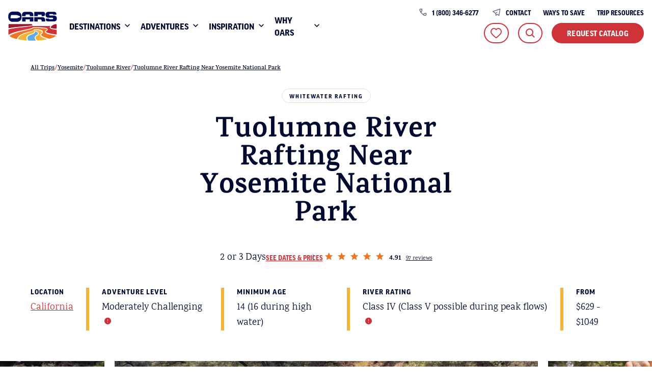

--- FILE ---
content_type: text/html; charset=UTF-8
request_url: https://www.oars.com/adventures/tuolumne-river-rafting-near-yosemite-national-park/
body_size: 76065
content:

<!DOCTYPE html>
<html lang="en-US" class="no-js">
	<head> <script>
var gform;gform||(document.addEventListener("gform_main_scripts_loaded",function(){gform.scriptsLoaded=!0}),document.addEventListener("gform/theme/scripts_loaded",function(){gform.themeScriptsLoaded=!0}),window.addEventListener("DOMContentLoaded",function(){gform.domLoaded=!0}),gform={domLoaded:!1,scriptsLoaded:!1,themeScriptsLoaded:!1,isFormEditor:()=>"function"==typeof InitializeEditor,callIfLoaded:function(o){return!(!gform.domLoaded||!gform.scriptsLoaded||!gform.themeScriptsLoaded&&!gform.isFormEditor()||(gform.isFormEditor()&&console.warn("The use of gform.initializeOnLoaded() is deprecated in the form editor context and will be removed in Gravity Forms 3.1."),o(),0))},initializeOnLoaded:function(o){gform.callIfLoaded(o)||(document.addEventListener("gform_main_scripts_loaded",()=>{gform.scriptsLoaded=!0,gform.callIfLoaded(o)}),document.addEventListener("gform/theme/scripts_loaded",()=>{gform.themeScriptsLoaded=!0,gform.callIfLoaded(o)}),window.addEventListener("DOMContentLoaded",()=>{gform.domLoaded=!0,gform.callIfLoaded(o)}))},hooks:{action:{},filter:{}},addAction:function(o,r,e,t){gform.addHook("action",o,r,e,t)},addFilter:function(o,r,e,t){gform.addHook("filter",o,r,e,t)},doAction:function(o){gform.doHook("action",o,arguments)},applyFilters:function(o){return gform.doHook("filter",o,arguments)},removeAction:function(o,r){gform.removeHook("action",o,r)},removeFilter:function(o,r,e){gform.removeHook("filter",o,r,e)},addHook:function(o,r,e,t,n){null==gform.hooks[o][r]&&(gform.hooks[o][r]=[]);var d=gform.hooks[o][r];null==n&&(n=r+"_"+d.length),gform.hooks[o][r].push({tag:n,callable:e,priority:t=null==t?10:t})},doHook:function(r,o,e){var t;if(e=Array.prototype.slice.call(e,1),null!=gform.hooks[r][o]&&((o=gform.hooks[r][o]).sort(function(o,r){return o.priority-r.priority}),o.forEach(function(o){"function"!=typeof(t=o.callable)&&(t=window[t]),"action"==r?t.apply(null,e):e[0]=t.apply(null,e)})),"filter"==r)return e[0]},removeHook:function(o,r,t,n){var e;null!=gform.hooks[o][r]&&(e=(e=gform.hooks[o][r]).filter(function(o,r,e){return!!(null!=n&&n!=o.tag||null!=t&&t!=o.priority)}),gform.hooks[o][r]=e)}});
</script>
<meta charset="UTF-8"/><script>if(navigator.userAgent.match(/MSIE|Internet Explorer/i)||navigator.userAgent.match(/Trident\/7\..*?rv:11/i)){var href=document.location.href;if(!href.match(/[?&]nowprocket/)){if(href.indexOf("?")==-1){if(href.indexOf("#")==-1){document.location.href=href+"?nowprocket=1"}else{document.location.href=href.replace("#","?nowprocket=1#")}}else{if(href.indexOf("#")==-1){document.location.href=href+"&nowprocket=1"}else{document.location.href=href.replace("#","&nowprocket=1#")}}}}</script><script>(()=>{class RocketLazyLoadScripts{constructor(){this.v="2.0.2",this.userEvents=["keydown","keyup","mousedown","mouseup","mousemove","mouseover","mouseenter","mouseout","mouseleave","touchmove","touchstart","touchend","touchcancel","wheel","click","dblclick","input","visibilitychange"],this.attributeEvents=["onblur","onclick","oncontextmenu","ondblclick","onfocus","onmousedown","onmouseenter","onmouseleave","onmousemove","onmouseout","onmouseover","onmouseup","onmousewheel","onscroll","onsubmit"]}async t(){this.i(),this.o(),/iP(ad|hone)/.test(navigator.userAgent)&&this.h(),this.u(),this.l(this),this.m(),this.k(this),this.p(this),this._(),await Promise.all([this.R(),this.L()]),this.lastBreath=Date.now(),this.S(this),this.P(),this.D(),this.O(),this.M(),await this.C(this.delayedScripts.normal),await this.C(this.delayedScripts.defer),await this.C(this.delayedScripts.async),this.T("domReady"),await this.F(),await this.j(),await this.I(),this.T("windowLoad"),await this.A(),window.dispatchEvent(new Event("rocket-allScriptsLoaded")),this.everythingLoaded=!0,this.lastTouchEnd&&await new Promise((t=>setTimeout(t,500-Date.now()+this.lastTouchEnd))),this.H(),this.T("all"),this.U(),this.W()}i(){this.CSPIssue=sessionStorage.getItem("rocketCSPIssue"),document.addEventListener("securitypolicyviolation",(t=>{this.CSPIssue||"script-src-elem"!==t.violatedDirective||"data"!==t.blockedURI||(this.CSPIssue=!0,sessionStorage.setItem("rocketCSPIssue",!0))}),{isRocket:!0})}o(){window.addEventListener("pageshow",(t=>{this.persisted=t.persisted,this.realWindowLoadedFired=!0}),{isRocket:!0}),window.addEventListener("pagehide",(()=>{this.onFirstUserAction=null}),{isRocket:!0})}h(){let t;function e(e){t=e}window.addEventListener("touchstart",e,{isRocket:!0}),window.addEventListener("touchend",(function i(o){Math.abs(o.changedTouches[0].pageX-t.changedTouches[0].pageX)<10&&Math.abs(o.changedTouches[0].pageY-t.changedTouches[0].pageY)<10&&o.timeStamp-t.timeStamp<200&&(o.target.dispatchEvent(new PointerEvent("click",{target:o.target,bubbles:!0,cancelable:!0})),event.preventDefault(),window.removeEventListener("touchstart",e,{isRocket:!0}),window.removeEventListener("touchend",i,{isRocket:!0}))}),{isRocket:!0})}q(t){this.userActionTriggered||("mousemove"!==t.type||this.firstMousemoveIgnored?"keyup"===t.type||"mouseover"===t.type||"mouseout"===t.type||(this.userActionTriggered=!0,this.onFirstUserAction&&this.onFirstUserAction()):this.firstMousemoveIgnored=!0),"click"===t.type&&t.preventDefault(),this.savedUserEvents.length>0&&(t.stopPropagation(),t.stopImmediatePropagation()),"touchstart"===this.lastEvent&&"touchend"===t.type&&(this.lastTouchEnd=Date.now()),"click"===t.type&&(this.lastTouchEnd=0),this.lastEvent=t.type,this.savedUserEvents.push(t)}u(){this.savedUserEvents=[],this.userEventHandler=this.q.bind(this),this.userEvents.forEach((t=>window.addEventListener(t,this.userEventHandler,{passive:!1,isRocket:!0})))}U(){this.userEvents.forEach((t=>window.removeEventListener(t,this.userEventHandler,{passive:!1,isRocket:!0}))),this.savedUserEvents.forEach((t=>{t.target.dispatchEvent(new window[t.constructor.name](t.type,t))}))}m(){this.eventsMutationObserver=new MutationObserver((t=>{const e="return false";for(const i of t){if("attributes"===i.type){const t=i.target.getAttribute(i.attributeName);t&&t!==e&&(i.target.setAttribute("data-rocket-"+i.attributeName,t),i.target.setAttribute(i.attributeName,e))}"childList"===i.type&&i.addedNodes.forEach((t=>{if(t.nodeType===Node.ELEMENT_NODE)for(const i of t.attributes)this.attributeEvents.includes(i.name)&&i.value&&""!==i.value&&(t.setAttribute("data-rocket-"+i.name,i.value),t.setAttribute(i.name,e))}))}})),this.eventsMutationObserver.observe(document,{subtree:!0,childList:!0,attributeFilter:this.attributeEvents})}H(){this.eventsMutationObserver.disconnect(),this.attributeEvents.forEach((t=>{document.querySelectorAll("[data-rocket-"+t+"]").forEach((e=>{e.setAttribute(t,e.getAttribute("data-rocket-"+t)),e.removeAttribute("data-rocket-"+t)}))}))}k(t){Object.defineProperty(HTMLElement.prototype,"onclick",{get(){return this.rocketonclick},set(e){this.rocketonclick=e,this.setAttribute(t.everythingLoaded?"onclick":"data-rocket-onclick","this.rocketonclick(event)")}})}S(t){function e(e,i){let o=e[i];e[i]=null,Object.defineProperty(e,i,{get:()=>o,set(s){t.everythingLoaded?o=s:e["rocket"+i]=o=s}})}e(document,"onreadystatechange"),e(window,"onload"),e(window,"onpageshow");try{Object.defineProperty(document,"readyState",{get:()=>t.rocketReadyState,set(e){t.rocketReadyState=e},configurable:!0}),document.readyState="loading"}catch(t){console.log("WPRocket DJE readyState conflict, bypassing")}}l(t){this.originalAddEventListener=EventTarget.prototype.addEventListener,this.originalRemoveEventListener=EventTarget.prototype.removeEventListener,this.savedEventListeners=[],EventTarget.prototype.addEventListener=function(e,i,o){o&&o.isRocket||!t.B(e,this)&&!t.userEvents.includes(e)||t.B(e,this)&&!t.userActionTriggered||e.startsWith("rocket-")?t.originalAddEventListener.call(this,e,i,o):t.savedEventListeners.push({target:this,remove:!1,type:e,func:i,options:o})},EventTarget.prototype.removeEventListener=function(e,i,o){o&&o.isRocket||!t.B(e,this)&&!t.userEvents.includes(e)||t.B(e,this)&&!t.userActionTriggered||e.startsWith("rocket-")?t.originalRemoveEventListener.call(this,e,i,o):t.savedEventListeners.push({target:this,remove:!0,type:e,func:i,options:o})}}T(t){"all"===t&&(EventTarget.prototype.addEventListener=this.originalAddEventListener,EventTarget.prototype.removeEventListener=this.originalRemoveEventListener),this.savedEventListeners=this.savedEventListeners.filter((e=>{let i=e.type,o=e.target||window;return"domReady"===t&&"DOMContentLoaded"!==i&&"readystatechange"!==i||("windowLoad"===t&&"load"!==i&&"readystatechange"!==i&&"pageshow"!==i||(this.B(i,o)&&(i="rocket-"+i),e.remove?o.removeEventListener(i,e.func,e.options):o.addEventListener(i,e.func,e.options),!1))}))}p(t){let e;function i(e){return t.everythingLoaded?e:e.split(" ").map((t=>"load"===t||t.startsWith("load.")?"rocket-jquery-load":t)).join(" ")}function o(o){function s(e){const s=o.fn[e];o.fn[e]=o.fn.init.prototype[e]=function(){return this[0]===window&&t.userActionTriggered&&("string"==typeof arguments[0]||arguments[0]instanceof String?arguments[0]=i(arguments[0]):"object"==typeof arguments[0]&&Object.keys(arguments[0]).forEach((t=>{const e=arguments[0][t];delete arguments[0][t],arguments[0][i(t)]=e}))),s.apply(this,arguments),this}}if(o&&o.fn&&!t.allJQueries.includes(o)){const e={DOMContentLoaded:[],"rocket-DOMContentLoaded":[]};for(const t in e)document.addEventListener(t,(()=>{e[t].forEach((t=>t()))}),{isRocket:!0});o.fn.ready=o.fn.init.prototype.ready=function(i){function s(){parseInt(o.fn.jquery)>2?setTimeout((()=>i.bind(document)(o))):i.bind(document)(o)}return t.realDomReadyFired?!t.userActionTriggered||t.fauxDomReadyFired?s():e["rocket-DOMContentLoaded"].push(s):e.DOMContentLoaded.push(s),o([])},s("on"),s("one"),s("off"),t.allJQueries.push(o)}e=o}t.allJQueries=[],o(window.jQuery),Object.defineProperty(window,"jQuery",{get:()=>e,set(t){o(t)}})}P(){const t=new Map;document.write=document.writeln=function(e){const i=document.currentScript,o=document.createRange(),s=i.parentElement;let n=t.get(i);void 0===n&&(n=i.nextSibling,t.set(i,n));const a=document.createDocumentFragment();o.setStart(a,0),a.appendChild(o.createContextualFragment(e)),s.insertBefore(a,n)}}async R(){return new Promise((t=>{this.userActionTriggered?t():this.onFirstUserAction=t}))}async L(){return new Promise((t=>{document.addEventListener("DOMContentLoaded",(()=>{this.realDomReadyFired=!0,t()}),{isRocket:!0})}))}async I(){return this.realWindowLoadedFired?Promise.resolve():new Promise((t=>{window.addEventListener("load",t,{isRocket:!0})}))}M(){this.pendingScripts=[];this.scriptsMutationObserver=new MutationObserver((t=>{for(const e of t)e.addedNodes.forEach((t=>{"SCRIPT"!==t.tagName||t.noModule||t.isWPRocket||this.pendingScripts.push({script:t,promise:new Promise((e=>{const i=()=>{const i=this.pendingScripts.findIndex((e=>e.script===t));i>=0&&this.pendingScripts.splice(i,1),e()};t.addEventListener("load",i,{isRocket:!0}),t.addEventListener("error",i,{isRocket:!0}),setTimeout(i,1e3)}))})}))})),this.scriptsMutationObserver.observe(document,{childList:!0,subtree:!0})}async j(){await this.J(),this.pendingScripts.length?(await this.pendingScripts[0].promise,await this.j()):this.scriptsMutationObserver.disconnect()}D(){this.delayedScripts={normal:[],async:[],defer:[]},document.querySelectorAll("script[type$=rocketlazyloadscript]").forEach((t=>{t.hasAttribute("data-rocket-src")?t.hasAttribute("async")&&!1!==t.async?this.delayedScripts.async.push(t):t.hasAttribute("defer")&&!1!==t.defer||"module"===t.getAttribute("data-rocket-type")?this.delayedScripts.defer.push(t):this.delayedScripts.normal.push(t):this.delayedScripts.normal.push(t)}))}async _(){await this.L();let t=[];document.querySelectorAll("script[type$=rocketlazyloadscript][data-rocket-src]").forEach((e=>{let i=e.getAttribute("data-rocket-src");if(i&&!i.startsWith("data:")){i.startsWith("//")&&(i=location.protocol+i);try{const o=new URL(i).origin;o!==location.origin&&t.push({src:o,crossOrigin:e.crossOrigin||"module"===e.getAttribute("data-rocket-type")})}catch(t){}}})),t=[...new Map(t.map((t=>[JSON.stringify(t),t]))).values()],this.N(t,"preconnect")}async $(t){if(await this.G(),!0!==t.noModule||!("noModule"in HTMLScriptElement.prototype))return new Promise((e=>{let i;function o(){(i||t).setAttribute("data-rocket-status","executed"),e()}try{if(navigator.userAgent.includes("Firefox/")||""===navigator.vendor||this.CSPIssue)i=document.createElement("script"),[...t.attributes].forEach((t=>{let e=t.nodeName;"type"!==e&&("data-rocket-type"===e&&(e="type"),"data-rocket-src"===e&&(e="src"),i.setAttribute(e,t.nodeValue))})),t.text&&(i.text=t.text),t.nonce&&(i.nonce=t.nonce),i.hasAttribute("src")?(i.addEventListener("load",o,{isRocket:!0}),i.addEventListener("error",(()=>{i.setAttribute("data-rocket-status","failed-network"),e()}),{isRocket:!0}),setTimeout((()=>{i.isConnected||e()}),1)):(i.text=t.text,o()),i.isWPRocket=!0,t.parentNode.replaceChild(i,t);else{const i=t.getAttribute("data-rocket-type"),s=t.getAttribute("data-rocket-src");i?(t.type=i,t.removeAttribute("data-rocket-type")):t.removeAttribute("type"),t.addEventListener("load",o,{isRocket:!0}),t.addEventListener("error",(i=>{this.CSPIssue&&i.target.src.startsWith("data:")?(console.log("WPRocket: CSP fallback activated"),t.removeAttribute("src"),this.$(t).then(e)):(t.setAttribute("data-rocket-status","failed-network"),e())}),{isRocket:!0}),s?(t.fetchPriority="high",t.removeAttribute("data-rocket-src"),t.src=s):t.src="data:text/javascript;base64,"+window.btoa(unescape(encodeURIComponent(t.text)))}}catch(i){t.setAttribute("data-rocket-status","failed-transform"),e()}}));t.setAttribute("data-rocket-status","skipped")}async C(t){const e=t.shift();return e?(e.isConnected&&await this.$(e),this.C(t)):Promise.resolve()}O(){this.N([...this.delayedScripts.normal,...this.delayedScripts.defer,...this.delayedScripts.async],"preload")}N(t,e){this.trash=this.trash||[];let i=!0;var o=document.createDocumentFragment();t.forEach((t=>{const s=t.getAttribute&&t.getAttribute("data-rocket-src")||t.src;if(s&&!s.startsWith("data:")){const n=document.createElement("link");n.href=s,n.rel=e,"preconnect"!==e&&(n.as="script",n.fetchPriority=i?"high":"low"),t.getAttribute&&"module"===t.getAttribute("data-rocket-type")&&(n.crossOrigin=!0),t.crossOrigin&&(n.crossOrigin=t.crossOrigin),t.integrity&&(n.integrity=t.integrity),t.nonce&&(n.nonce=t.nonce),o.appendChild(n),this.trash.push(n),i=!1}})),document.head.appendChild(o)}W(){this.trash.forEach((t=>t.remove()))}async F(){try{document.readyState="interactive"}catch(t){}this.fauxDomReadyFired=!0;try{await this.G(),document.dispatchEvent(new Event("rocket-readystatechange")),await this.G(),document.rocketonreadystatechange&&document.rocketonreadystatechange(),await this.G(),document.dispatchEvent(new Event("rocket-DOMContentLoaded")),await this.G(),window.dispatchEvent(new Event("rocket-DOMContentLoaded"))}catch(t){console.error(t)}}async A(){try{document.readyState="complete"}catch(t){}try{await this.G(),document.dispatchEvent(new Event("rocket-readystatechange")),await this.G(),document.rocketonreadystatechange&&document.rocketonreadystatechange(),await this.G(),window.dispatchEvent(new Event("rocket-load")),await this.G(),window.rocketonload&&window.rocketonload(),await this.G(),this.allJQueries.forEach((t=>t(window).trigger("rocket-jquery-load"))),await this.G();const t=new Event("rocket-pageshow");t.persisted=this.persisted,window.dispatchEvent(t),await this.G(),window.rocketonpageshow&&window.rocketonpageshow({persisted:this.persisted})}catch(t){console.error(t)}}async G(){Date.now()-this.lastBreath>45&&(await this.J(),this.lastBreath=Date.now())}async J(){return document.hidden?new Promise((t=>setTimeout(t))):new Promise((t=>requestAnimationFrame(t)))}B(t,e){return e===document&&"readystatechange"===t||(e===document&&"DOMContentLoaded"===t||(e===window&&"DOMContentLoaded"===t||(e===window&&"load"===t||e===window&&"pageshow"===t)))}static run(){(new RocketLazyLoadScripts).t()}}RocketLazyLoadScripts.run()})();</script>
		
		<meta name="viewport" content="width=device-width, initial-scale=1.0"/>

		<script type="application/ld+json">
{
  "@context": "https://schema.org",
  "@type": "Product",
  "@id": "https://www.oars.com/adventures/tuolumne-river-rafting-near-yosemite-national-park/#product",
  "name": "Tuolumne River Rafting Near Yosemite National Park",
  "image": [
    "https://media.oars.com/wp-content/uploads/2015/12/21001226/TUO3-1680x1120.jpg"
  ],
  "description": "A 2- or 3-day Tuolumne River rafting trip just outside Yosemite National Park featuring 18 miles of nearly continuous Class IV whitewater, side hikes to waterfalls and swimming holes, star-filled nights in a Wild & Scenic canyon, and fully guided riverside camping with OARS.",
  "brand": {
    "@type": "Organization",
    "name": "OARS"
  },
  "url": "https://www.oars.com/adventures/tuolumne-river-rafting-near-yosemite-national-park/",
  "aggregateRating": {
    "@type": "AggregateRating",
    "ratingValue": 4.91,
    "reviewCount": 97,
    "bestRating": 5,
    "worstRating": 1
  },
  "offers": {
    "@type": "AggregateOffer",
    "url": "https://www.oars.com/adventures/tuolumne-river-rafting-near-yosemite-national-park/",
    "priceCurrency": "USD",
    "lowPrice": "629",
    "highPrice": "1049",
    "offerCount": 2,
    "availability": "https://schema.org/InStock"
  }
}
</script>


































<meta name='robots' content='index, follow, max-image-preview:large, max-snippet:-1, max-video-preview:-1' />
	<style></style>
	
	<!-- This site is optimized with the Yoast SEO Premium plugin v26.6 (Yoast SEO v26.6) - https://yoast.com/wordpress/plugins/seo/ -->
	<title>Tuolumne River Whitewater Rafting Near Yosemite - OARS</title><link rel="preload" data-rocket-preload as="font" href="https://fonts.gstatic.com/s/karma/v18/va9I4kzAzMZRGLBoQeM.woff2" crossorigin><link rel="preload" data-rocket-preload as="font" href="https://fonts.gstatic.com/s/karma/v18/va9F4kzAzMZRGLi3ZfZ4sK0.woff2" crossorigin><link rel="preload" data-rocket-preload as="font" href="https://fonts.gstatic.com/s/karma/v18/va9F4kzAzMZRGLjTZPZ4sK0.woff2" crossorigin><link rel="preload" data-rocket-preload as="font" href="https://use.typekit.net/af/ef7bb0/00000000000000007735ab3f/30/l?primer=7cdcb44be4a7db8877ffa5c0007b8dd865b3bbc383831fe2ea177f62257a9191&#038;fvd=n7&#038;v=3" crossorigin><link rel="preload" data-rocket-preload as="font" href="https://use.typekit.net/af/7dd689/00000000000000007735ab5a/30/l?primer=7cdcb44be4a7db8877ffa5c0007b8dd865b3bbc383831fe2ea177f62257a9191&#038;fvd=n7&#038;v=3" crossorigin><link rel="preload" data-rocket-preload as="font" href="https://www.oars.com/wp-content/themes/oars/fonts/iconfont-oars/iconfont-oars.woff2?aeobt7" crossorigin><style id="wpr-usedcss">.gm-style-moc{background-color:rgba(0,0,0,.59);pointer-events:none;text-align:center;-webkit-transition:opacity ease-in-out;transition:opacity ease-in-out}.gm-style-mot{color:#fff;font-family:Roboto,Arial,sans-serif;font-size:22px;margin:0;position:relative;top:50%;transform:translateY(-50%);-webkit-transform:translateY(-50%);-ms-transform:translateY(-50%)}.gm-style{font:400 11px Roboto,Arial,sans-serif;text-decoration:none}img:is([sizes=auto i],[sizes^="auto," i]){contain-intrinsic-size:3000px 1500px}i.icon{width:1em;display:inline-block;height:1em;background-color:currentColor;mask-repeat:no-repeat;mask-repeat:no-repeat;-webkit-mask-repeat:no-repeat;mask-size:contain;-webkit-mask-size:contain;mask-position:0% 50%;-webkit-mask-position:0% 50%;white-space:break-spaces}img.emoji{display:inline!important;border:none!important;box-shadow:none!important;height:1em!important;width:1em!important;margin:0 .07em!important;vertical-align:-.1em!important;background:0 0!important;padding:0!important}:where(.wp-block-button__link){border-radius:9999px;box-shadow:none;padding:calc(.667em + 2px) calc(1.333em + 2px);text-decoration:none}:root :where(.wp-block-button .wp-block-button__link.is-style-outline),:root :where(.wp-block-button.is-style-outline>.wp-block-button__link){border:2px solid;padding:.667em 1.333em}:root :where(.wp-block-button .wp-block-button__link.is-style-outline:not(.has-text-color)),:root :where(.wp-block-button.is-style-outline>.wp-block-button__link:not(.has-text-color)){color:currentColor}:root :where(.wp-block-button .wp-block-button__link.is-style-outline:not(.has-background)),:root :where(.wp-block-button.is-style-outline>.wp-block-button__link:not(.has-background)){background-color:initial;background-image:none}:where(.wp-block-calendar table:not(.has-background) th){background:#ddd}:where(.wp-block-columns){margin-bottom:1.75em}:where(.wp-block-columns.has-background){padding:1.25em 2.375em}:where(.wp-block-post-comments input[type=submit]){border:none}:where(.wp-block-cover-image:not(.has-text-color)),:where(.wp-block-cover:not(.has-text-color)){color:#fff}:where(.wp-block-cover-image.is-light:not(.has-text-color)),:where(.wp-block-cover.is-light:not(.has-text-color)){color:#000}:root :where(.wp-block-cover h1:not(.has-text-color)),:root :where(.wp-block-cover h2:not(.has-text-color)),:root :where(.wp-block-cover h3:not(.has-text-color)),:root :where(.wp-block-cover h4:not(.has-text-color)),:root :where(.wp-block-cover h5:not(.has-text-color)),:root :where(.wp-block-cover h6:not(.has-text-color)),:root :where(.wp-block-cover p:not(.has-text-color)){color:inherit}.wp-block-embed{overflow-wrap:break-word}.wp-block-embed :where(figcaption){margin-bottom:1em;margin-top:.5em}.wp-block-embed iframe{max-width:100%}.wp-block-embed__wrapper{position:relative}:where(.wp-block-file){margin-bottom:1.5em}:where(.wp-block-file__button){border-radius:2em;display:inline-block;padding:.5em 1em}:where(.wp-block-file__button):is(a):active,:where(.wp-block-file__button):is(a):focus,:where(.wp-block-file__button):is(a):hover,:where(.wp-block-file__button):is(a):visited{box-shadow:none;color:#fff;opacity:.85;text-decoration:none}.wp-block-group{box-sizing:border-box}:where(.wp-block-group.wp-block-group-is-layout-constrained){position:relative}.wp-block-image>a,.wp-block-image>figure>a{display:inline-block}.wp-block-image img{box-sizing:border-box;height:auto;max-width:100%;vertical-align:bottom}@media not (prefers-reduced-motion){.wp-block-image img.hide{visibility:hidden}.wp-block-image img.show{animation:.4s show-content-image}}.wp-block-image[style*=border-radius] img,.wp-block-image[style*=border-radius]>a{border-radius:inherit}.wp-block-image.aligncenter{text-align:center}.wp-block-image .aligncenter,.wp-block-image.aligncenter{display:table}.wp-block-image .aligncenter{margin-left:auto;margin-right:auto}.wp-block-image :where(figcaption){margin-bottom:1em;margin-top:.5em}:root :where(.wp-block-image.is-style-rounded img,.wp-block-image .is-style-rounded img){border-radius:9999px}.wp-block-image figure{margin:0}@keyframes show-content-image{0%{visibility:hidden}99%{visibility:hidden}to{visibility:visible}}:where(.wp-block-latest-comments:not([style*=line-height] .wp-block-latest-comments__comment)){line-height:1.1}:where(.wp-block-latest-comments:not([style*=line-height] .wp-block-latest-comments__comment-excerpt p)){line-height:1.8}:root :where(.wp-block-latest-posts.is-grid){padding:0}:root :where(.wp-block-latest-posts.wp-block-latest-posts__list){padding-left:0}ul{box-sizing:border-box}:root :where(.wp-block-list.has-background){padding:1.25em 2.375em}:where(.wp-block-navigation.has-background .wp-block-navigation-item a:not(.wp-element-button)),:where(.wp-block-navigation.has-background .wp-block-navigation-submenu a:not(.wp-element-button)){padding:.5em 1em}:where(.wp-block-navigation .wp-block-navigation__submenu-container .wp-block-navigation-item a:not(.wp-element-button)),:where(.wp-block-navigation .wp-block-navigation__submenu-container .wp-block-navigation-submenu a:not(.wp-element-button)),:where(.wp-block-navigation .wp-block-navigation__submenu-container .wp-block-navigation-submenu button.wp-block-navigation-item__content),:where(.wp-block-navigation .wp-block-navigation__submenu-container .wp-block-pages-list__item button.wp-block-navigation-item__content){padding:.5em 1em}:root :where(p.has-background){padding:1.25em 2.375em}:where(p.has-text-color:not(.has-link-color)) a{color:inherit}:where(.wp-block-post-comments-form) input:not([type=submit]),:where(.wp-block-post-comments-form) textarea{border:1px solid #949494;font-family:inherit;font-size:1em}:where(.wp-block-post-comments-form) input:where(:not([type=submit]):not([type=checkbox])),:where(.wp-block-post-comments-form) textarea{padding:calc(.667em + 2px)}:where(.wp-block-post-excerpt){box-sizing:border-box;margin-bottom:var(--wp--style--block-gap);margin-top:var(--wp--style--block-gap)}:where(.wp-block-preformatted.has-background){padding:1.25em 2.375em}:where(.wp-block-search__button){border:1px solid #ccc;padding:6px 10px}:where(.wp-block-search__input){font-family:inherit;font-size:inherit;font-style:inherit;font-weight:inherit;letter-spacing:inherit;line-height:inherit;text-transform:inherit}:where(.wp-block-search__button-inside .wp-block-search__inside-wrapper){border:1px solid #949494;box-sizing:border-box;padding:4px}:where(.wp-block-search__button-inside .wp-block-search__inside-wrapper) .wp-block-search__input{border:none;border-radius:0;padding:0 4px}:where(.wp-block-search__button-inside .wp-block-search__inside-wrapper) .wp-block-search__input:focus{outline:0}:where(.wp-block-search__button-inside .wp-block-search__inside-wrapper) :where(.wp-block-search__button){padding:4px 8px}:root :where(.wp-block-separator.is-style-dots){height:auto;line-height:1;text-align:center}:root :where(.wp-block-separator.is-style-dots):before{color:currentColor;content:"···";font-family:serif;font-size:1.5em;letter-spacing:2em;padding-left:2em}:root :where(.wp-block-site-logo.is-style-rounded){border-radius:9999px}:where(.wp-block-social-links:not(.is-style-logos-only)) .wp-social-link{background-color:#f0f0f0;color:#444}:where(.wp-block-social-links:not(.is-style-logos-only)) .wp-social-link-amazon{background-color:#f90;color:#fff}:where(.wp-block-social-links:not(.is-style-logos-only)) .wp-social-link-bandcamp{background-color:#1ea0c3;color:#fff}:where(.wp-block-social-links:not(.is-style-logos-only)) .wp-social-link-behance{background-color:#0757fe;color:#fff}:where(.wp-block-social-links:not(.is-style-logos-only)) .wp-social-link-bluesky{background-color:#0a7aff;color:#fff}:where(.wp-block-social-links:not(.is-style-logos-only)) .wp-social-link-codepen{background-color:#1e1f26;color:#fff}:where(.wp-block-social-links:not(.is-style-logos-only)) .wp-social-link-deviantart{background-color:#02e49b;color:#fff}:where(.wp-block-social-links:not(.is-style-logos-only)) .wp-social-link-discord{background-color:#5865f2;color:#fff}:where(.wp-block-social-links:not(.is-style-logos-only)) .wp-social-link-dribbble{background-color:#e94c89;color:#fff}:where(.wp-block-social-links:not(.is-style-logos-only)) .wp-social-link-dropbox{background-color:#4280ff;color:#fff}:where(.wp-block-social-links:not(.is-style-logos-only)) .wp-social-link-etsy{background-color:#f45800;color:#fff}:where(.wp-block-social-links:not(.is-style-logos-only)) .wp-social-link-facebook{background-color:#0866ff;color:#fff}:where(.wp-block-social-links:not(.is-style-logos-only)) .wp-social-link-fivehundredpx{background-color:#000;color:#fff}:where(.wp-block-social-links:not(.is-style-logos-only)) .wp-social-link-flickr{background-color:#0461dd;color:#fff}:where(.wp-block-social-links:not(.is-style-logos-only)) .wp-social-link-foursquare{background-color:#e65678;color:#fff}:where(.wp-block-social-links:not(.is-style-logos-only)) .wp-social-link-github{background-color:#24292d;color:#fff}:where(.wp-block-social-links:not(.is-style-logos-only)) .wp-social-link-goodreads{background-color:#eceadd;color:#382110}:where(.wp-block-social-links:not(.is-style-logos-only)) .wp-social-link-google{background-color:#ea4434;color:#fff}:where(.wp-block-social-links:not(.is-style-logos-only)) .wp-social-link-gravatar{background-color:#1d4fc4;color:#fff}:where(.wp-block-social-links:not(.is-style-logos-only)) .wp-social-link-instagram{background-color:#f00075;color:#fff}:where(.wp-block-social-links:not(.is-style-logos-only)) .wp-social-link-lastfm{background-color:#e21b24;color:#fff}:where(.wp-block-social-links:not(.is-style-logos-only)) .wp-social-link-linkedin{background-color:#0d66c2;color:#fff}:where(.wp-block-social-links:not(.is-style-logos-only)) .wp-social-link-mastodon{background-color:#3288d4;color:#fff}:where(.wp-block-social-links:not(.is-style-logos-only)) .wp-social-link-medium{background-color:#000;color:#fff}:where(.wp-block-social-links:not(.is-style-logos-only)) .wp-social-link-meetup{background-color:#f6405f;color:#fff}:where(.wp-block-social-links:not(.is-style-logos-only)) .wp-social-link-patreon{background-color:#000;color:#fff}:where(.wp-block-social-links:not(.is-style-logos-only)) .wp-social-link-pinterest{background-color:#e60122;color:#fff}:where(.wp-block-social-links:not(.is-style-logos-only)) .wp-social-link-pocket{background-color:#ef4155;color:#fff}:where(.wp-block-social-links:not(.is-style-logos-only)) .wp-social-link-reddit{background-color:#ff4500;color:#fff}:where(.wp-block-social-links:not(.is-style-logos-only)) .wp-social-link-skype{background-color:#0478d7;color:#fff}:where(.wp-block-social-links:not(.is-style-logos-only)) .wp-social-link-snapchat{background-color:#fefc00;color:#fff;stroke:#000}:where(.wp-block-social-links:not(.is-style-logos-only)) .wp-social-link-soundcloud{background-color:#ff5600;color:#fff}:where(.wp-block-social-links:not(.is-style-logos-only)) .wp-social-link-spotify{background-color:#1bd760;color:#fff}:where(.wp-block-social-links:not(.is-style-logos-only)) .wp-social-link-telegram{background-color:#2aabee;color:#fff}:where(.wp-block-social-links:not(.is-style-logos-only)) .wp-social-link-threads{background-color:#000;color:#fff}:where(.wp-block-social-links:not(.is-style-logos-only)) .wp-social-link-tiktok{background-color:#000;color:#fff}:where(.wp-block-social-links:not(.is-style-logos-only)) .wp-social-link-tumblr{background-color:#011835;color:#fff}:where(.wp-block-social-links:not(.is-style-logos-only)) .wp-social-link-twitch{background-color:#6440a4;color:#fff}:where(.wp-block-social-links:not(.is-style-logos-only)) .wp-social-link-twitter{background-color:#1da1f2;color:#fff}:where(.wp-block-social-links:not(.is-style-logos-only)) .wp-social-link-vimeo{background-color:#1eb7ea;color:#fff}:where(.wp-block-social-links:not(.is-style-logos-only)) .wp-social-link-vk{background-color:#4680c2;color:#fff}:where(.wp-block-social-links:not(.is-style-logos-only)) .wp-social-link-wordpress{background-color:#3499cd;color:#fff}:where(.wp-block-social-links:not(.is-style-logos-only)) .wp-social-link-whatsapp{background-color:#25d366;color:#fff}:where(.wp-block-social-links:not(.is-style-logos-only)) .wp-social-link-x{background-color:#000;color:#fff}:where(.wp-block-social-links:not(.is-style-logos-only)) .wp-social-link-yelp{background-color:#d32422;color:#fff}:where(.wp-block-social-links:not(.is-style-logos-only)) .wp-social-link-youtube{background-color:red;color:#fff}:where(.wp-block-social-links.is-style-logos-only) .wp-social-link{background:0 0}:where(.wp-block-social-links.is-style-logos-only) .wp-social-link svg{height:1.25em;width:1.25em}:where(.wp-block-social-links.is-style-logos-only) .wp-social-link-amazon{color:#f90}:where(.wp-block-social-links.is-style-logos-only) .wp-social-link-bandcamp{color:#1ea0c3}:where(.wp-block-social-links.is-style-logos-only) .wp-social-link-behance{color:#0757fe}:where(.wp-block-social-links.is-style-logos-only) .wp-social-link-bluesky{color:#0a7aff}:where(.wp-block-social-links.is-style-logos-only) .wp-social-link-codepen{color:#1e1f26}:where(.wp-block-social-links.is-style-logos-only) .wp-social-link-deviantart{color:#02e49b}:where(.wp-block-social-links.is-style-logos-only) .wp-social-link-discord{color:#5865f2}:where(.wp-block-social-links.is-style-logos-only) .wp-social-link-dribbble{color:#e94c89}:where(.wp-block-social-links.is-style-logos-only) .wp-social-link-dropbox{color:#4280ff}:where(.wp-block-social-links.is-style-logos-only) .wp-social-link-etsy{color:#f45800}:where(.wp-block-social-links.is-style-logos-only) .wp-social-link-facebook{color:#0866ff}:where(.wp-block-social-links.is-style-logos-only) .wp-social-link-fivehundredpx{color:#000}:where(.wp-block-social-links.is-style-logos-only) .wp-social-link-flickr{color:#0461dd}:where(.wp-block-social-links.is-style-logos-only) .wp-social-link-foursquare{color:#e65678}:where(.wp-block-social-links.is-style-logos-only) .wp-social-link-github{color:#24292d}:where(.wp-block-social-links.is-style-logos-only) .wp-social-link-goodreads{color:#382110}:where(.wp-block-social-links.is-style-logos-only) .wp-social-link-google{color:#ea4434}:where(.wp-block-social-links.is-style-logos-only) .wp-social-link-gravatar{color:#1d4fc4}:where(.wp-block-social-links.is-style-logos-only) .wp-social-link-instagram{color:#f00075}:where(.wp-block-social-links.is-style-logos-only) .wp-social-link-lastfm{color:#e21b24}:where(.wp-block-social-links.is-style-logos-only) .wp-social-link-linkedin{color:#0d66c2}:where(.wp-block-social-links.is-style-logos-only) .wp-social-link-mastodon{color:#3288d4}:where(.wp-block-social-links.is-style-logos-only) .wp-social-link-medium{color:#000}:where(.wp-block-social-links.is-style-logos-only) .wp-social-link-meetup{color:#f6405f}:where(.wp-block-social-links.is-style-logos-only) .wp-social-link-patreon{color:#000}:where(.wp-block-social-links.is-style-logos-only) .wp-social-link-pinterest{color:#e60122}:where(.wp-block-social-links.is-style-logos-only) .wp-social-link-pocket{color:#ef4155}:where(.wp-block-social-links.is-style-logos-only) .wp-social-link-reddit{color:#ff4500}:where(.wp-block-social-links.is-style-logos-only) .wp-social-link-skype{color:#0478d7}:where(.wp-block-social-links.is-style-logos-only) .wp-social-link-snapchat{color:#fff;stroke:#000}:where(.wp-block-social-links.is-style-logos-only) .wp-social-link-soundcloud{color:#ff5600}:where(.wp-block-social-links.is-style-logos-only) .wp-social-link-spotify{color:#1bd760}:where(.wp-block-social-links.is-style-logos-only) .wp-social-link-telegram{color:#2aabee}:where(.wp-block-social-links.is-style-logos-only) .wp-social-link-threads{color:#000}:where(.wp-block-social-links.is-style-logos-only) .wp-social-link-tiktok{color:#000}:where(.wp-block-social-links.is-style-logos-only) .wp-social-link-tumblr{color:#011835}:where(.wp-block-social-links.is-style-logos-only) .wp-social-link-twitch{color:#6440a4}:where(.wp-block-social-links.is-style-logos-only) .wp-social-link-twitter{color:#1da1f2}:where(.wp-block-social-links.is-style-logos-only) .wp-social-link-vimeo{color:#1eb7ea}:where(.wp-block-social-links.is-style-logos-only) .wp-social-link-vk{color:#4680c2}:where(.wp-block-social-links.is-style-logos-only) .wp-social-link-whatsapp{color:#25d366}:where(.wp-block-social-links.is-style-logos-only) .wp-social-link-wordpress{color:#3499cd}:where(.wp-block-social-links.is-style-logos-only) .wp-social-link-x{color:#000}:where(.wp-block-social-links.is-style-logos-only) .wp-social-link-yelp{color:#d32422}:where(.wp-block-social-links.is-style-logos-only) .wp-social-link-youtube{color:red}:root :where(.wp-block-social-links .wp-social-link a){padding:.25em}:root :where(.wp-block-social-links.is-style-logos-only .wp-social-link a){padding:0}:root :where(.wp-block-social-links.is-style-pill-shape .wp-social-link a){padding-left:.6666666667em;padding-right:.6666666667em}:root :where(.wp-block-tag-cloud.is-style-outline){display:flex;flex-wrap:wrap;gap:1ch}:root :where(.wp-block-tag-cloud.is-style-outline a){border:1px solid;font-size:unset!important;margin-right:0;padding:1ch 2ch;text-decoration:none!important}.wp-block-table{overflow-x:auto}.wp-block-table table{border-collapse:collapse;width:100%}.wp-block-table thead{border-bottom:3px solid}.wp-block-table tfoot{border-top:3px solid}.wp-block-table td,.wp-block-table th{border:1px solid;padding:.5em}.wp-block-table .has-fixed-layout{table-layout:fixed;width:100%}.wp-block-table .has-fixed-layout td,.wp-block-table .has-fixed-layout th{word-break:break-word}.wp-block-table.aligncenter{display:table;width:auto}.wp-block-table.aligncenter td,.wp-block-table.aligncenter th{word-break:break-word}.wp-block-table.is-style-stripes{background-color:initial;border-bottom:1px solid #f0f0f0;border-collapse:inherit;border-spacing:0}.wp-block-table.is-style-stripes tbody tr:nth-child(odd){background-color:#f0f0f0}.wp-block-table.is-style-stripes td,.wp-block-table.is-style-stripes th{border-color:#0000}.wp-block-table table[style*=border-style] td,.wp-block-table table[style*=border-style] th,.wp-block-table table[style*=border-style] tr,.wp-block-table table[style*=border-style]>*{border-style:inherit}.wp-block-table table[style*=border-width] td,.wp-block-table table[style*=border-width] th,.wp-block-table table[style*=border-width] tr,.wp-block-table table[style*=border-width]>*{border-style:inherit;border-width:inherit}:root :where(.wp-block-table-of-contents){box-sizing:border-box}:where(.wp-block-term-description){box-sizing:border-box;margin-bottom:var(--wp--style--block-gap);margin-top:var(--wp--style--block-gap)}:where(pre.wp-block-verse){font-family:inherit}:root{--wp--preset--font-size--normal:16px;--wp--preset--font-size--huge:42px}.has-text-align-center{text-align:center}.aligncenter{clear:both}.screen-reader-text{border:0;clip-path:inset(50%);height:1px;margin:-1px;overflow:hidden;padding:0;position:absolute;width:1px;word-wrap:normal!important}.screen-reader-text:focus{background-color:#ddd;clip-path:none;color:#444;display:block;font-size:1em;height:auto;left:5px;line-height:normal;padding:15px 23px 14px;text-decoration:none;top:5px;width:auto;z-index:100000}html :where(.has-border-color){border-style:solid}html :where([style*=border-top-color]){border-top-style:solid}html :where([style*=border-right-color]){border-right-style:solid}html :where([style*=border-bottom-color]){border-bottom-style:solid}html :where([style*=border-left-color]){border-left-style:solid}html :where([style*=border-width]){border-style:solid}html :where([style*=border-top-width]){border-top-style:solid}html :where([style*=border-right-width]){border-right-style:solid}html :where([style*=border-bottom-width]){border-bottom-style:solid}html :where([style*=border-left-width]){border-left-style:solid}html :where(img[class*=wp-image-]){height:auto;max-width:100%}:where(figure){margin:0 0 1em}html :where(.is-position-sticky){--wp-admin--admin-bar--position-offset:var(--wp-admin--admin-bar--height,0px)}@media screen and (max-width:600px){html :where(.is-position-sticky){--wp-admin--admin-bar--position-offset:0px}}:root{--wp-admin-theme-color:#3858e9;--wp-admin-theme-color--rgb:56,88,233;--wp-admin-theme-color-darker-10:#2145e6;--wp-admin-theme-color-darker-10--rgb:33,69,230;--wp-admin-theme-color-darker-20:#183ad6;--wp-admin-theme-color-darker-20--rgb:24,58,214;--wp-admin-border-width-focus:2px}[role=region]{position:relative}:root{--wp-admin-theme-color:#007cba;--wp-admin-theme-color--rgb:0,124,186;--wp-admin-theme-color-darker-10:#006ba1;--wp-admin-theme-color-darker-10--rgb:0,107,161;--wp-admin-theme-color-darker-20:#005a87;--wp-admin-theme-color-darker-20--rgb:0,90,135;--wp-admin-border-width-focus:2px;--wp-block-synced-color:#7a00df;--wp-block-synced-color--rgb:122,0,223;--wp-bound-block-color:var(--wp-block-synced-color)}@media (min-resolution:192dpi){:root{--wp-admin-border-width-focus:1.5px}}:where(.wp-block-popup-maker-cta-button__link){border-radius:9999px;box-shadow:none;padding:1rem 2.25rem;text-decoration:none}:root :where(.wp-block-popup-maker-cta-button){font-family:inherit;font-size:var(--wp--preset--font-size--medium);font-style:normal;line-height:inherit}:root :where(.wp-block-popup-maker-cta-button .wp-block-popup-maker-cta-button__link.is-style-outline),:root :where(.wp-block-popup-maker-cta-button.is-style-outline>.wp-block-popup-maker-cta-button__link){border:1px solid;padding:calc(1rem - 1px) calc(2.25rem - 1px)}:root :where(.wp-block-popup-maker-cta-button .wp-block-popup-maker-cta-button__link.is-style-outline:not(.has-text-color)),:root :where(.wp-block-popup-maker-cta-button.is-style-outline>.wp-block-popup-maker-cta-button__link:not(.has-text-color)){color:currentColor}:root :where(.wp-block-popup-maker-cta-button .wp-block-popup-maker-cta-button__link.is-style-outline:not(.has-background)),:root :where(.wp-block-popup-maker-cta-button.is-style-outline>.wp-block-popup-maker-cta-button__link:not(.has-background)){background-color:#0000;background-image:none}:root :where(.wp-block-popup-maker-cta-button.is-style-outline>.wp-block-popup-maker-cta-button__link.wp-block-popup-maker-cta-button__link:not(.has-background):hover){background-color:color-mix(in srgb,var(--wp--preset--color--contrast) 5%,#0000)}@supports not (background-color:color-mix(in srgb,red 50%,blue)){:where(.wp-block-popup-maker-cta-button:not(.is-style-outline))>.wp-block-popup-maker-cta-button__link:not(.is-style-outline):hover{filter:brightness(.85)}:where(.wp-block-popup-maker-cta-button.is-style-outline>.wp-block-popup-maker-cta-button__link.wp-block-popup-maker-cta-button__link:not(.has-background):hover){filter:brightness(1.05)}}:root{--wp--preset--aspect-ratio--square:1;--wp--preset--aspect-ratio--4-3:4/3;--wp--preset--aspect-ratio--3-4:3/4;--wp--preset--aspect-ratio--3-2:3/2;--wp--preset--aspect-ratio--2-3:2/3;--wp--preset--aspect-ratio--16-9:16/9;--wp--preset--aspect-ratio--9-16:9/16;--wp--preset--color--black:#000000;--wp--preset--color--cyan-bluish-gray:#abb8c3;--wp--preset--color--white:#ffffff;--wp--preset--color--pale-pink:#f78da7;--wp--preset--color--vivid-red:#cf2e2e;--wp--preset--color--luminous-vivid-orange:#ff6900;--wp--preset--color--luminous-vivid-amber:#fcb900;--wp--preset--color--light-green-cyan:#7bdcb5;--wp--preset--color--vivid-green-cyan:#00d084;--wp--preset--color--pale-cyan-blue:#8ed1fc;--wp--preset--color--vivid-cyan-blue:#0693e3;--wp--preset--color--vivid-purple:#9b51e0;--wp--preset--gradient--vivid-cyan-blue-to-vivid-purple:linear-gradient(135deg,rgba(6, 147, 227, 1) 0%,rgb(155, 81, 224) 100%);--wp--preset--gradient--light-green-cyan-to-vivid-green-cyan:linear-gradient(135deg,rgb(122, 220, 180) 0%,rgb(0, 208, 130) 100%);--wp--preset--gradient--luminous-vivid-amber-to-luminous-vivid-orange:linear-gradient(135deg,rgba(252, 185, 0, 1) 0%,rgba(255, 105, 0, 1) 100%);--wp--preset--gradient--luminous-vivid-orange-to-vivid-red:linear-gradient(135deg,rgba(255, 105, 0, 1) 0%,rgb(207, 46, 46) 100%);--wp--preset--gradient--very-light-gray-to-cyan-bluish-gray:linear-gradient(135deg,rgb(238, 238, 238) 0%,rgb(169, 184, 195) 100%);--wp--preset--gradient--cool-to-warm-spectrum:linear-gradient(135deg,rgb(74, 234, 220) 0%,rgb(151, 120, 209) 20%,rgb(207, 42, 186) 40%,rgb(238, 44, 130) 60%,rgb(251, 105, 98) 80%,rgb(254, 248, 76) 100%);--wp--preset--gradient--blush-light-purple:linear-gradient(135deg,rgb(255, 206, 236) 0%,rgb(152, 150, 240) 100%);--wp--preset--gradient--blush-bordeaux:linear-gradient(135deg,rgb(254, 205, 165) 0%,rgb(254, 45, 45) 50%,rgb(107, 0, 62) 100%);--wp--preset--gradient--luminous-dusk:linear-gradient(135deg,rgb(255, 203, 112) 0%,rgb(199, 81, 192) 50%,rgb(65, 88, 208) 100%);--wp--preset--gradient--pale-ocean:linear-gradient(135deg,rgb(255, 245, 203) 0%,rgb(182, 227, 212) 50%,rgb(51, 167, 181) 100%);--wp--preset--gradient--electric-grass:linear-gradient(135deg,rgb(202, 248, 128) 0%,rgb(113, 206, 126) 100%);--wp--preset--gradient--midnight:linear-gradient(135deg,rgb(2, 3, 129) 0%,rgb(40, 116, 252) 100%);--wp--preset--font-size--small:13px;--wp--preset--font-size--medium:20px;--wp--preset--font-size--large:36px;--wp--preset--font-size--x-large:42px;--wp--preset--spacing--20:0.44rem;--wp--preset--spacing--30:0.67rem;--wp--preset--spacing--40:1rem;--wp--preset--spacing--50:1.5rem;--wp--preset--spacing--60:2.25rem;--wp--preset--spacing--70:3.38rem;--wp--preset--spacing--80:5.06rem;--wp--preset--shadow--natural:6px 6px 9px rgba(0, 0, 0, .2);--wp--preset--shadow--deep:12px 12px 50px rgba(0, 0, 0, .4);--wp--preset--shadow--sharp:6px 6px 0px rgba(0, 0, 0, .2);--wp--preset--shadow--outlined:6px 6px 0px -3px rgba(255, 255, 255, 1),6px 6px rgba(0, 0, 0, 1);--wp--preset--shadow--crisp:6px 6px 0px rgba(0, 0, 0, 1)}.flxmap-container *{-webkit-box-sizing:content-box;-moz-box-sizing:content-box;box-sizing:content-box}.flxmap-container img{max-width:none!important;-webkit-box-shadow:none!important;-moz-box-shadow:none!important;box-shadow:none!important;background-color:transparent!important;border-radius:0!important}.gm-style .gm-style-iw .flxmap-infowin{color:#2c2c2c}.gm-style .gm-style-iw .flxmap-marker-title{font-weight:700}.gm-style-iw{min-width:intrinsic;min-width:-webkit-fit-content;min-width:-moz-fit-content;min-width:fit-content}@media screen and (-ms-high-contrast:active),(-ms-high-contrast:none){.gm-style .gm-style-iw .flxmap-marker-title{white-space:nowrap;word-wrap:normal}}@font-face{font-family:Karma;font-style:normal;font-weight:400;font-display:swap;src:url(https://fonts.gstatic.com/s/karma/v18/va9I4kzAzMZRGLBoQeM.woff2) format('woff2');unicode-range:U+0000-00FF,U+0131,U+0152-0153,U+02BB-02BC,U+02C6,U+02DA,U+02DC,U+0304,U+0308,U+0329,U+2000-206F,U+20AC,U+2122,U+2191,U+2193,U+2212,U+2215,U+FEFF,U+FFFD}@font-face{font-family:Karma;font-style:normal;font-weight:600;font-display:swap;src:url(https://fonts.gstatic.com/s/karma/v18/va9F4kzAzMZRGLi3ZfZ4sK0.woff2) format('woff2');unicode-range:U+0000-00FF,U+0131,U+0152-0153,U+02BB-02BC,U+02C6,U+02DA,U+02DC,U+0304,U+0308,U+0329,U+2000-206F,U+20AC,U+2122,U+2191,U+2193,U+2212,U+2215,U+FEFF,U+FFFD}@font-face{font-family:Karma;font-style:normal;font-weight:700;font-display:swap;src:url(https://fonts.gstatic.com/s/karma/v18/va9F4kzAzMZRGLjTZPZ4sK0.woff2) format('woff2');unicode-range:U+0000-00FF,U+0131,U+0152-0153,U+02BB-02BC,U+02C6,U+02DA,U+02DC,U+0304,U+0308,U+0329,U+2000-206F,U+20AC,U+2122,U+2191,U+2193,U+2212,U+2215,U+FEFF,U+FFFD}@font-face{font-family:ff-good-headline-web-pro;src:url("https://use.typekit.net/af/ef7bb0/00000000000000007735ab3f/30/l?primer=7cdcb44be4a7db8877ffa5c0007b8dd865b3bbc383831fe2ea177f62257a9191&fvd=n7&v=3") format("woff2"),url("https://use.typekit.net/af/ef7bb0/00000000000000007735ab3f/30/d?primer=7cdcb44be4a7db8877ffa5c0007b8dd865b3bbc383831fe2ea177f62257a9191&fvd=n7&v=3") format("woff"),url("https://use.typekit.net/af/ef7bb0/00000000000000007735ab3f/30/a?primer=7cdcb44be4a7db8877ffa5c0007b8dd865b3bbc383831fe2ea177f62257a9191&fvd=n7&v=3") format("opentype");font-display:swap;font-style:normal;font-weight:700;font-stretch:normal}@font-face{font-family:ff-good-headline-web-pro-con;src:url("https://use.typekit.net/af/7dd689/00000000000000007735ab5a/30/l?primer=7cdcb44be4a7db8877ffa5c0007b8dd865b3bbc383831fe2ea177f62257a9191&fvd=n7&v=3") format("woff2"),url("https://use.typekit.net/af/7dd689/00000000000000007735ab5a/30/d?primer=7cdcb44be4a7db8877ffa5c0007b8dd865b3bbc383831fe2ea177f62257a9191&fvd=n7&v=3") format("woff"),url("https://use.typekit.net/af/7dd689/00000000000000007735ab5a/30/a?primer=7cdcb44be4a7db8877ffa5c0007b8dd865b3bbc383831fe2ea177f62257a9191&fvd=n7&v=3") format("opentype");font-display:swap;font-style:normal;font-weight:700;font-stretch:normal}@font-face{font-display:swap;font-family:iconfont-oars;font-style:normal;font-weight:400;src:url(https://www.oars.com/wp-content/themes/oars/fonts/iconfont-oars/iconfont-oars.eot?aeobt7);src:url(https://www.oars.com/wp-content/themes/oars/fonts/iconfont-oars/iconfont-oars.eot?aeobt7#iefix) format("eot"),url(https://www.oars.com/wp-content/themes/oars/fonts/iconfont-oars/iconfont-oars.woff2?aeobt7) format("woff2"),url(https://www.oars.com/wp-content/themes/oars/fonts/iconfont-oars/iconfont-oars.woff?aeobt7) format("woff"),url(https://www.oars.com/wp-content/themes/oars/fonts/iconfont-oars/iconfont-oars.ttf?aeobt7) format("truetype"),url(https://www.oars.com/wp-content/themes/oars/fonts/iconfont-oars/iconfont-oars.svg?aeobt7#iconfont-oars) format("svg")}[class*=" icon-"]::before,[class^=icon-]::before{font-family:iconfont-oars;font-size:1.5rem;font-style:normal;font-variant:normal;font-weight:400;line-height:1;text-transform:none;-moz-osx-font-smoothing:grayscale;-webkit-font-smoothing:antialiased}.icon-arrow-upward::before{content:"\ea0b"}.icon-bolt::before{content:"\ea0c"}.icon-clear::before{content:"\ea19"}.icon-close::before{content:"\ea1a"}.icon-heart-outline::before{content:"\ea22"}.icon-heart-plus::before{content:"\ea23"}.icon-launch-external::before{content:"\ea25"}.icon-phone-filled::before{content:"\ea2c"}.icon-phone::before{content:"\ea2d"}.icon-plane::before{content:"\ea2e"}.icon-radio-button-checked::before{content:"\ea33"}.icon-radio-button-unchecked::before{content:"\ea34"}.icon-search::before{content:"\ea35"}.icon-social-facebook::before{content:"\ea36"}.icon-social-instagram::before{content:"\ea37"}.icon-social-pinterest::before{content:"\ea39"}.icon-social-youtube::before{content:"\ea3c"}.icon-star-rating-half::before{content:"\ea3d"}.icon-star-rating-outline::before{content:"\ea3e"}.icon-star-rating::before{content:"\ea3f"}html{font-family:sans-serif;line-height:1.15;-webkit-text-size-adjust:100%;-webkit-tap-highlight-color:transparent}article,figure,footer,header,main,nav,section{display:block}body{margin:0;font-family:-apple-system,BlinkMacSystemFont,"Segoe UI",Roboto,"Helvetica Neue",Arial,"Noto Sans",sans-serif,"Apple Color Emoji","Segoe UI Emoji","Segoe UI Symbol","Noto Color Emoji";font-size:1rem;font-weight:400;line-height:1.5;color:#212529;text-align:left;background-color:#fff}[tabindex="-1"]:focus{outline:0!important}h1,h2,h3,h4,h5{margin-top:0;margin-bottom:.5rem}p{margin-top:0;margin-bottom:1rem}address{margin-bottom:1rem;font-style:normal;line-height:inherit}dl,ul{margin-top:0;margin-bottom:1rem}ul ul{margin-bottom:0}dt{font-weight:700}a{color:#007bff;text-decoration:none;background-color:transparent}a:hover{color:#0056b3;text-decoration:underline}a:not([href]):not([tabindex]){color:inherit;text-decoration:none}a:not([href]):not([tabindex]):focus,a:not([href]):not([tabindex]):hover{color:inherit;text-decoration:none}a:not([href]):not([tabindex]):focus{outline:0}code,kbd{font-family:SFMono-Regular,Menlo,Monaco,Consolas,"Liberation Mono","Courier New",monospace;font-size:1em}figure{margin:0 0 1rem}img{vertical-align:middle;border-style:none}svg{overflow:hidden;vertical-align:middle}table{border-collapse:collapse}caption{padding-top:.75rem;padding-bottom:.75rem;color:#6c757d;text-align:left;caption-side:bottom}th{text-align:inherit}label{display:inline-block;margin-bottom:.5rem}button{border-radius:0}button:focus{outline:dotted 1px;outline:-webkit-focus-ring-color auto 5px}button,input,optgroup,select,textarea{margin:0;font-family:inherit;font-size:inherit;line-height:inherit}select{word-wrap:normal}[type=button],[type=submit],button{-webkit-appearance:button}[type=button]:not(:disabled),[type=submit]:not(:disabled),button:not(:disabled){cursor:pointer}[type=button]::-moz-focus-inner,[type=submit]::-moz-focus-inner,button::-moz-focus-inner{padding:0;border-style:none}input[type=checkbox],input[type=radio]{box-sizing:border-box;padding:0}input[type=date],input[type=time]{-webkit-appearance:listbox}textarea{overflow:auto;resize:vertical}fieldset{min-width:0;padding:0;margin:0;border:0}legend{display:block;width:100%;max-width:100%;padding:0;margin-bottom:.5rem;font-size:1.5rem;line-height:inherit;color:inherit;white-space:normal}progress{vertical-align:baseline}[type=search]{outline-offset:-2px;-webkit-appearance:none}[type=search]::-webkit-search-decoration{-webkit-appearance:none}::-webkit-file-upload-button{font:inherit;-webkit-appearance:button}summary{display:list-item;cursor:pointer}[hidden]{display:none!important}.container{width:100%;padding-right:.9375rem;padding-left:.9375rem;margin-right:auto;margin-left:auto;max-width:36rem}@media (min-width:36rem){.container{max-width:48rem}}@media (min-width:48rem){.container{max-width:62rem}}@media (min-width:62rem){.container{max-width:75rem}}@media (min-width:75rem){.container{max-width:88.125rem}}.container-fluid{width:100%;padding-right:.9375rem;padding-left:.9375rem;margin-right:auto;margin-left:auto}.row{display:flex;flex-wrap:wrap;margin-right:-.9375rem;margin-left:-.9375rem}.col,.col-12,.col-lg-12,.col-lg-3,.col-lg-4,.col-lg-5,.col-lg-6,.col-lg-9,.col-md-12,.col-md-3,.col-md-4,.col-md-5,.col-md-6,.col-md-8,.col-md-9,.col-xl-3{position:relative;width:100%;padding-right:.9375rem;padding-left:.9375rem}.col{flex-basis:0;flex-grow:1;max-width:100%}.col-12{flex:0 0 100%;max-width:100%}@media (min-width:48rem){.col-md-3{flex:0 0 25%;max-width:25%}.col-md-4{flex:0 0 33.3333333333%;max-width:33.3333333333%}.col-md-5{flex:0 0 41.6666666667%;max-width:41.6666666667%}.col-md-6{flex:0 0 50%;max-width:50%}.col-md-8{flex:0 0 66.6666666667%;max-width:66.6666666667%}.col-md-9{flex:0 0 75%;max-width:75%}.col-md-12{flex:0 0 100%;max-width:100%}.offset-md-1{margin-left:8.3333333333%}}@media (min-width:62rem){.col-lg-3{flex:0 0 25%;max-width:25%}.col-lg-4{flex:0 0 33.3333333333%;max-width:33.3333333333%}.col-lg-5{flex:0 0 41.6666666667%;max-width:41.6666666667%}.col-lg-6{flex:0 0 50%;max-width:50%}.col-lg-9{flex:0 0 75%;max-width:75%}.col-lg-12{flex:0 0 100%;max-width:100%}}@media (min-width:75rem){.col-xl-3{flex:0 0 25%;max-width:25%}.offset-xl-1{margin-left:8.3333333333%}}.justify-content-start{justify-content:flex-start!important}.justify-content-between{justify-content:space-between!important}.align-items-start{align-items:flex-start!important}.align-items-end{align-items:flex-end!important}.sr-only{position:absolute;width:1px;height:1px;padding:0;overflow:hidden;clip:rect(0,0,0,0);white-space:nowrap;border:0}html{line-height:1.15;-ms-text-size-adjust:100%;-webkit-text-size-adjust:100%}article,footer,header,nav,section{display:block}h1{font-size:2rem;margin:.67rem 0}figure,main{display:block}figure{margin:1rem 2.5rem}hr{box-sizing:content-box;height:0;overflow:visible}a{background-color:transparent;-webkit-text-decoration-skip:objects}b,strong{font-weight:bolder}code,kbd{font-family:monospace;font-size:1rem}small{font-size:80%}video{display:inline-block}img{border-style:none}svg:not(:root){overflow:hidden}button,input,optgroup,select,textarea{margin:0}button,input{overflow:visible}button,select{text-transform:none}[type=submit],button,html [type=button]{-webkit-appearance:button}[type=button]::-moz-focus-inner,[type=submit]::-moz-focus-inner,button::-moz-focus-inner{border-style:none;padding:0}[type=button]:-moz-focusring,[type=submit]:-moz-focusring,button:-moz-focusring{outline:ButtonText dotted .0625rem}legend{box-sizing:border-box;color:inherit;display:table;max-width:100%;padding:0;white-space:normal}progress{display:inline-block;vertical-align:baseline}textarea{overflow:auto}[type=checkbox],[type=radio]{box-sizing:border-box;padding:0}[type=number]::-webkit-inner-spin-button,[type=number]::-webkit-outer-spin-button{height:auto}[type=search]{-webkit-appearance:textfield;outline-offset:0.125rem}[type=search]::-webkit-search-cancel-button,[type=search]::-webkit-search-decoration{-webkit-appearance:none}::-webkit-file-upload-button{-webkit-appearance:button;font:inherit}details,menu{display:block}summary{display:list-item}canvas{display:inline-block}template{display:none}[hidden]{display:none}button,html,input,select,textarea{font-family:Karma,serif}body{min-width:20rem;margin:0;font-family:Karma,serif;color:#030a30;background-color:#fff;font-family:Karma,serif;font-weight:400;font-size:clamp(1rem, .7009345794rem + .6230529595vw, 1.25rem);line-height:clamp(1.5rem, .9018691589rem + 1.246105919vw, 2rem);-webkit-font-smoothing:antialiased}body.overlayed #page{position:relative}body.overlayed #page::before{content:"";display:block;position:absolute;z-index:9;top:0;right:0;bottom:0;left:0;background:rgba(0,0,0,.75)}body.overlayed #page .main-header{background-color:#fff}*,::after,::before{box-sizing:border-box}figure{margin:0}img{height:auto;max-width:100%;vertical-align:middle}hr{margin:3rem 0;border-top:1px solid #737373}@media (min-width:48rem){hr{margin:5rem 0}}a{color:#cf3339;text-decoration:none;transition:all .2s linear}a img{border:0}a:focus,a:hover{color:#b92b31;text-decoration:none}.tablet-checker{display:none}@media (max-width:61.98rem){.tablet-checker{display:block}}@media (max-width:47.98rem){body{font-size:1rem;line-height:1.5}.container-fluid{padding:0 1.25rem}.row{margin:0 -1.25rem}.col-12{padding:0 1.25rem}}#page{position:relative;overflow:hidden}a:focus,button:focus,input:focus,select:focus,textarea:focus{outline:0}html.user-tab-nav a:focus,html.user-tab-nav button:focus,html.user-tab-nav input:focus,html.user-tab-nav select:focus,html.user-tab-nav textarea:focus{outline:#7aacfe solid .125rem;outline-offset:0}.gm-style img{max-width:none}.media iframe,.media img,.media object,.media video{width:100%;height:auto}.navigation.pagination{clear:both}nav a{text-decoration:none;color:#030a30}nav a:hover{text-decoration:none;color:#030a30}nav li{display:inline-block;margin:0}nav ul{margin:0;padding:0;list-style-type:none}nav ul ul li::before{content:none}.wp-block-image{margin-bottom:1.5rem}.wp-block-image.aligncenter{width:100%;text-align:center;display:block!important}.wp-block-table{margin-bottom:1.75rem}.h2:first-child,.h4:first-child,.h6:first-child,h2:first-child,h3:first-child,h4:first-child,h5:first-child{margin-top:0!important}.h2:last-child,.h4:last-child,.h6:last-child,h2:last-child,h3:last-child,h4:last-child,h5:last-child{margin-bottom:0!important}h1{font-family:ff-good-headline-web-pro-con,sans-serif;font-weight:700;font-size:clamp(2.75rem, 1.5537383178rem + 2.492211838vw, 3.75rem);line-height:clamp(2.5rem, .7056074766rem + 3.738317757vw, 4rem);letter-spacing:.0625rem;text-transform:uppercase;margin-bottom:clamp(1rem,-.1962616822rem + 2.492211838vw,2rem)}.h2,.is-style-h2,h2{font-family:ff-good-headline-web-pro-con,sans-serif;font-weight:700;font-size:clamp(2rem, .2056074766rem + 3.738317757vw, 3.5rem);line-height:clamp(2.25rem, .4556074766rem + 3.738317757vw, 3.75rem);text-transform:uppercase;margin-top:clamp(3rem,.6074766355rem + 4.984423676vw,5rem);margin-bottom:clamp(1rem,-.1962616822rem + 2.492211838vw,2rem)}h3{font-family:ff-good-headline-web-pro,sans-serif;font-weight:700;font-size:clamp(1.5rem, 1.1261682243rem + .7788161994vw, 1.8125rem);line-height:clamp(1.5rem, .9018691589rem + 1.246105919vw, 2rem);letter-spacing:.0625rem;margin-top:clamp(2rem,.8037383178rem + 2.492211838vw,3rem);margin-bottom:clamp(.5rem,-.0981308411rem + 1.246105919vw,1rem)}@media (min-width:48rem){h3{font-family:ff-good-headline-web-pro-con,sans-serif}}.h4,h4{font-family:ff-good-headline-web-pro,sans-serif;font-weight:700;font-size:clamp(1.25rem, .6518691589rem + 1.246105919vw, 1.75rem);line-height:clamp(1.25rem, .3528037383rem + 1.8691588785vw, 2rem);margin-top:clamp(2rem,.8037383178rem + 2.492211838vw,3rem);margin-bottom:clamp(.5rem,-.0981308411rem + 1.246105919vw,1rem)}h5{font-family:Karma,serif;font-weight:700;font-size:clamp(1.125rem, .9754672897rem + .3115264798vw, 1.25rem);line-height:clamp(1.25rem, .9509345794rem + .6230529595vw, 1.5rem);margin-top:clamp(2rem,.8037383178rem + 2.492211838vw,3rem);margin-bottom:.5rem}.h6{font-family:ff-good-headline-web-pro,sans-serif;font-weight:700;font-size:clamp(.75rem, .4509345794rem + .6230529595vw, 1rem);line-height:1rem;letter-spacing:.0625rem;margin-top:clamp(2rem,.8037383178rem + 2.492211838vw,3rem);margin-bottom:.5rem}p:not([class*=is-style]):not(.h1,.h2,.h3,.h4,.h5,.h6){font-family:Karma,serif;font-weight:400;font-size:clamp(1rem, .7009345794rem + .6230529595vw, 1.25rem);line-height:clamp(1.5rem, .9018691589rem + 1.246105919vw, 2rem);margin-bottom:clamp(1rem,-.1962616822rem + 2.492211838vw,2rem)}p:not([class*=is-style]):not(.h1,.h2,.h3,.h4,.h5,.h6):last-child{margin-bottom:0}p.is-style-body-2{font-family:Karma,serif;font-weight:400;font-size:clamp(.875rem, .5759345794rem + .6230529595vw, 1.125rem);line-height:clamp(1.25rem, .9509345794rem + .6230529595vw, 1.5rem);margin-bottom:clamp(1rem,.4018691589rem + 1.246105919vw,1.5rem)}p.is-style-body-2:last-child{margin-bottom:0}p.is-style-overline,p.is-style-subtitle{font-family:ff-good-headline-web-pro,sans-serif;font-weight:700;font-size:1rem;line-height:1rem;color:#030a30;letter-spacing:.075rem;text-transform:uppercase;margin-bottom:1rem}p.is-style-overline+.is-style-h2,p.is-style-overline+h1,p.is-style-overline+h2,p.is-style-overline+h3,p.is-style-overline+h4,p.is-style-overline+h5,p.is-style-subtitle+.is-style-h2,p.is-style-subtitle+h1,p.is-style-subtitle+h2,p.is-style-subtitle+h3,p.is-style-subtitle+h4,p.is-style-subtitle+h5{margin-top:1rem}p.is-style-preheading{font-family:Karma,serif;font-weight:700;font-size:1.25rem;line-height:1.5rem;color:#030a30;letter-spacing:.075rem;margin-bottom:1rem}p.is-style-preheading+h1,p.is-style-preheading+h2,p.is-style-preheading+h3,p.is-style-preheading+h4,p.is-style-preheading+h5{margin-top:1rem}p:last-child{margin-bottom:0}strong{font-weight:700}.list:not(.acf-bl){font-family:Karma,serif;font-weight:400;font-size:clamp(1rem, .7009345794rem + .6230529595vw, 1.25rem);line-height:clamp(1.5rem, .9018691589rem + 1.246105919vw, 2rem);margin-bottom:1rem}.caption{font-family:Karma,serif;font-weight:400;font-size:.875rem;line-height:1rem;margin-bottom:.5rem}.container{padding-left:1.25rem;padding-right:1.25rem}@media (min-width:48rem){.container{padding-left:2.5rem;padding-right:2.5rem}}.closely-follow-content:not(.is-child-block)+.block-buttons,.closely-follow-content:not(.is-child-block)+.block-hook,.closely-follow-content:not(.is-child-block)+figure,.closely-follow-content:not(.is-child-block)+p,.closely-follow-content:not(.is-child-block)+ul{margin-top:-2.5rem!important}@media (min-width:48rem){.closely-follow-content:not(.is-child-block)+.block-buttons,.closely-follow-content:not(.is-child-block)+.block-hook,.closely-follow-content:not(.is-child-block)+figure,.closely-follow-content:not(.is-child-block)+p,.closely-follow-content:not(.is-child-block)+ul{margin-top:-5.75rem!important}}.closely-follow-content:not(.is-child-block)+h1,.closely-follow-content:not(.is-child-block)+h2,.closely-follow-content:not(.is-child-block)+h3,.closely-follow-content:not(.is-child-block)+h4,.closely-follow-content:not(.is-child-block)+h5{margin-top:-1.25rem!important}@media (min-width:48rem){.closely-follow-content:not(.is-child-block)+h1,.closely-follow-content:not(.is-child-block)+h2,.closely-follow-content:not(.is-child-block)+h3,.closely-follow-content:not(.is-child-block)+h4,.closely-follow-content:not(.is-child-block)+h5{margin-top:-2.625rem!important}}.adventure-single__content .block-buttons+.closely-follow-content,.adventure-single__content figure+.closely-follow-content,.adventure-single__content h1+.closely-follow-content,.adventure-single__content h2+.closely-follow-content,.adventure-single__content h3+.closely-follow-content,.adventure-single__content h4+.closely-follow-content,.adventure-single__content h5+.closely-follow-content,.adventure-single__content p+.closely-follow-content,.adventure-single__content ul+.closely-follow-content{margin-top:0;padding-top:0}.adventure-single__content>figure+.closely-follow-content,.adventure-single__content>h1+.closely-follow-content,.adventure-single__content>h2+.closely-follow-content,.adventure-single__content>h3+.closely-follow-content,.adventure-single__content>h4+.closely-follow-content,.adventure-single__content>h5+.closely-follow-content,.adventure-single__content>p+.closely-follow-content,.adventure-single__content>ul+.closely-follow-content{margin-top:0;padding-top:3.75rem}.acf-block{padding-top:2.5rem;padding-bottom:2.5rem}.acf-block.is-child-block{padding-top:0;padding-bottom:0}.acf-block.is-child-block .acf-block{padding-top:0;padding-bottom:0}.acf-block.is-child-block .container{margin:0 auto;padding:0}.acf-block:not(.is-style-light,.is-child-block)+:not(.acf-block,style,.block-hook,.tribe-events){margin-top:2.5rem}:not(.acf-block,style,.block-hook)+.acf-block.block-overlapping-background{margin-top:2.5rem!important}.is-layout-flex{display:flex}.is-style-light+.block-hook+.is-style-light,.is-style-light+.is-style-light{padding-top:0}.is-style-light+h1,.is-style-light+h2,.is-style-light+h3,.is-style-light+h4,.is-style-light+h5,.is-style-light+p,.is-style-light+ul{margin-top:0}.is-style-white{background-color:#fff}.is-style-white h1,.is-style-white h2,.is-style-white h3,.is-style-white h4,.is-style-white h5,.is-style-white li,.is-style-white p,.is-style-white span{color:#030a30}.is-style-white+.block-hook+.is-style-white,.is-style-white+.is-style-white{padding-top:0}.is-style-navy{background-color:#030a30;margin-bottom:0}.is-style-navy:not(.ignore-font-color) h1,.is-style-navy:not(.ignore-font-color) h2,.is-style-navy:not(.ignore-font-color) h3,.is-style-navy:not(.ignore-font-color) h4,.is-style-navy:not(.ignore-font-color) h5,.is-style-navy:not(.ignore-font-color) li,.is-style-navy:not(.ignore-font-color) p,.is-style-navy:not(.ignore-font-color) span{color:#fff}.is-style-navy+.block-hook+.is-style-navy,.is-style-navy+.is-style-navy,.is-style-navy+style+.is-style-navy{padding-top:0}section.is-style-navy:not(.block-overlapping-background){padding-bottom:2.5rem}@media (min-width:48rem){.acf-block{padding-top:7.5rem;padding-bottom:7.5rem}.acf-block:not(.is-style-light,.is-child-block)+:not(.acf-block,style,.block-hook,.tribe-events){margin-top:7.5rem}:not(.acf-block,style,.block-hook)+.acf-block.block-overlapping-background{margin-top:7.5rem!important}section.is-style-navy:not(.block-overlapping-background){padding-bottom:7.5rem}}.is-style-dark{background-color:#000f5a;margin-bottom:0}.is-style-dark:not(.ignore-font-color) h1,.is-style-dark:not(.ignore-font-color) h2,.is-style-dark:not(.ignore-font-color) h3,.is-style-dark:not(.ignore-font-color) h4,.is-style-dark:not(.ignore-font-color) h5,.is-style-dark:not(.ignore-font-color) li,.is-style-dark:not(.ignore-font-color) p,.is-style-dark:not(.ignore-font-color) span{color:#fff}.is-style-dark:not(.ignore-font-color) .c-btn-tertiary{color:#fff}.is-style-dark:not(.ignore-font-color) .c-btn-tertiary::before{background:#fff}.is-style-dark+.block-hook+.is-style-dark,.is-style-dark+.is-style-dark,.is-style-dark+style+.is-style-dark{padding-top:0}section.is-style-dark:not(.block-overlapping-background){padding-bottom:2.5rem}.is-style-dark+h1,.is-style-dark+h2,.is-style-dark+h3,.is-style-dark+h4,.is-style-dark+h5,.is-style-dark+p,.is-style-dark+ul,.is-style-navy+h1,.is-style-navy+h2,.is-style-navy+h3,.is-style-navy+h4,.is-style-navy+h5,.is-style-navy+p,.is-style-navy+ul{margin-top:2.5rem}.is-style-dark+.block-hook+h1,.is-style-dark+.block-hook+h2,.is-style-dark+.block-hook+h3,.is-style-dark+.block-hook+h4,.is-style-dark+.block-hook+h5,.is-style-dark+.block-hook+p,.is-style-dark+.block-hook+ul,.is-style-navy+.block-hook+h1,.is-style-navy+.block-hook+h2,.is-style-navy+.block-hook+h3,.is-style-navy+.block-hook+h4,.is-style-navy+.block-hook+h5,.is-style-navy+.block-hook+p,.is-style-navy+.block-hook+ul{margin-top:2.5rem}.has-border-bottom{border-bottom:.0625rem solid rgba(0,15,90,.1);margin-bottom:0!important}:root{--containerWidth:calc(var(--vw, 1vw) * 100 - 2.5rem);--containerMaxWidth:33.5rem;--gutterWidth:clamp(1.25rem, 100%, calc((var(--vw, 1vw) * 100 - 33.5rem) / 2));--columnWidth:3rem;--columnMaxWidth:calc((100% - 0rem) / 12)}@media (min-width:36rem){:root{--containerWidth:calc(var(--vw, 1vw) * 100 - 2.5rem);--containerMaxWidth:45.5rem;--gutterWidth:clamp(1.25rem, 100%, calc((var(--vw, 1vw) * 100 - 45.5rem) / 2));--columnWidth:4rem;--columnMaxWidth:calc((100% - 0rem) / 12)}}@media (min-width:48rem){section.is-style-dark:not(.block-overlapping-background){padding-bottom:7.5rem}.is-style-dark+h1,.is-style-dark+h2,.is-style-dark+h3,.is-style-dark+h4,.is-style-dark+h5,.is-style-dark+p,.is-style-dark+ul,.is-style-navy+h1,.is-style-navy+h2,.is-style-navy+h3,.is-style-navy+h4,.is-style-navy+h5,.is-style-navy+p,.is-style-navy+ul{margin-top:7.5rem}.is-style-dark+.block-hook+h1,.is-style-dark+.block-hook+h2,.is-style-dark+.block-hook+h3,.is-style-dark+.block-hook+h4,.is-style-dark+.block-hook+h5,.is-style-dark+.block-hook+p,.is-style-dark+.block-hook+ul,.is-style-navy+.block-hook+h1,.is-style-navy+.block-hook+h2,.is-style-navy+.block-hook+h3,.is-style-navy+.block-hook+h4,.is-style-navy+.block-hook+h5,.is-style-navy+.block-hook+p,.is-style-navy+.block-hook+ul{margin-top:7.5rem}:root{--containerWidth:calc(var(--vw, 1vw) * 100 - 5rem);--containerMaxWidth:57rem;--gutterWidth:clamp(2.5rem, 100%, calc((var(--vw, 1vw) * 100 - 57rem) / 2));--columnWidth:4.90625rem;--columnMaxWidth:calc((100% - 3.125rem) / 12)}}@media (min-width:62rem){.container{padding-left:3.75rem;padding-right:3.75rem}:root{--containerWidth:calc(var(--vw, 1vw) * 100 - 7.5rem);--containerMaxWidth:67.5rem;--gutterWidth:clamp(3.75rem, 100%, calc((var(--vw, 1vw) * 100 - 67.5rem) / 2));--columnWidth:5.78125rem;--columnMaxWidth:calc((100% - 5.625rem) / 12)}}.mx-auto{margin-left:auto;margin-right:auto}.text-left{text-align:left}.text-right{text-align:right}.c-btn,.cc-window a.cc-btn,.gform_wrapper .gform_footer input[type=submit]{cursor:pointer;appearance:none;font-family:ff-good-headline-web-pro,sans-serif;font-weight:700;font-size:1.125rem;line-height:1.5rem;letter-spacing:.02125rem;text-transform:uppercase;display:inline-block}@media (min-width:48rem){.c-btn,.cc-window a.cc-btn,.gform_wrapper .gform_footer input[type=submit]{margin-right:1rem}}.c-btn:last-child,.cc-window a.cc-btn:last-child,.gform_wrapper .gform_footer input[type=submit]:last-child{margin-right:0}.c-btn--small{font-family:ff-good-headline-web-pro,sans-serif;font-weight:700;font-size:1rem;line-height:1rem;text-transform:uppercase}.c-btn-primary,.c-btn-secondary,.cc-window a.cc-btn,.gform_wrapper .gform_footer input[type=submit]{border:2px solid #cf3339;border-radius:6.25rem;padding:.75rem 1.75rem;text-align:center;width:100%}.c-btn-primary.c-btn-has-icon-right,.c-btn-secondary.c-btn-has-icon-right,.cc-window a.c-btn-has-icon-right.cc-btn,.gform_wrapper .gform_footer input.c-btn-has-icon-right[type=submit]{padding:.75rem 3.75rem .75rem 1.75rem;position:relative}.c-btn-primary.c-btn-has-icon-right i[class^=icon],.c-btn-secondary.c-btn-has-icon-right i[class^=icon],.cc-window a.c-btn-has-icon-right.cc-btn i[class^=icon],.gform_wrapper .gform_footer input.c-btn-has-icon-right[type=submit] i[class^=icon]{position:absolute;top:0;right:1.75rem;bottom:0;height:1.5rem;margin:auto 0}.c-btn-primary,.cc-window a.cc-btn,.gform_wrapper .gform_footer input[type=submit]{background-color:#cf3339;color:#fff}.c-btn-primary:focus,.c-btn-primary:hover,.cc-window a.cc-btn:focus,.cc-window a.cc-btn:hover,.gform_wrapper .gform_footer input[type=submit]:focus,.gform_wrapper .gform_footer input[type=submit]:hover{border-color:#b92b31;background-color:#b92b31;color:#fff}.c-btn-secondary{background-color:transparent;border-color:#cf3339;color:#cf3339}.c-btn-secondary:focus,.c-btn-secondary:hover{background-color:#b92b31;border-color:#b92b31;color:#fff}.is-style-navy .c-btn-secondary{border-color:#fff;color:#fff}.is-style-navy .c-btn-secondary:focus,.is-style-navy .c-btn-secondary:hover{background-color:#b92b31;border-color:#b92b31;color:#fff}.c-btn-tertiary{color:#cf3339;display:inline-flex;align-items:center;position:relative;overflow:hidden;padding-bottom:.3125rem;transition:color .4s ease-in-out}.c-btn-tertiary:focus,.c-btn-tertiary:hover{color:#b92b31}.c-btn-tertiary:focus::before,.c-btn-tertiary:hover::before{transform:translateX(-100%)}.c-btn-tertiary.c-btn-has-icon-right{padding-right:2rem;position:relative}.c-btn-tertiary.c-btn-has-icon-right i[class^=icon]{position:absolute;top:.5625rem;right:0;bottom:.625rem;height:1.5rem;margin:auto 0}.c-btn-tertiary.c-btn-has-icon-right i[class^=icon]::before{font-size:1.125rem}.c-btn-tertiary.c-btn-has-icon-right::before{display:none}.c-btn-tertiary::before{content:"";position:absolute;bottom:0;left:0;width:100%;height:2px;background:#cf3339;transition:transform .4s ease-in}.block-buttons .c-btn,.block-buttons .cc-window a.cc-btn,.block-buttons .gform_wrapper .gform_footer input[type=submit],.cc-window .block-buttons a.cc-btn,.gform_wrapper .gform_footer .block-buttons input[type=submit]{margin-bottom:1rem}.c-btn-wrapper{margin:2rem 0;line-height:1}@media (min-width:48rem){.c-btn-primary,.c-btn-secondary,.cc-window a.cc-btn,.gform_wrapper .gform_footer input[type=submit]{width:auto}.c-btn-wrapper{margin:2.5rem 0}}.c-btn-wrapper:last-child{margin-bottom:0}button:focus{outline:0}.play-btn{width:3.5rem;height:3.5rem;background:#fff;display:flex;justify-content:center;align-items:center;border-radius:50%;border:none}.play-btn::before{content:"\ea2f";font-family:iconfont-oars;font-size:24px;font-style:normal;font-weight:400;font-variant:normal;text-transform:none;line-height:1;-webkit-font-smoothing:antialiased;-moz-osx-font-smoothing:grayscale;color:#cf3339}.block-request-info-button{margin-right:1rem;margin-bottom:1rem}.iframe-wrapper{height:0;max-width:100%;padding-bottom:56.25%;position:relative;margin:3.25rem auto;overflow:hidden}.iframe-wrapper__overlay{position:absolute;z-index:1;top:-.625rem;right:-.625rem;bottom:-.625rem;left:-.625rem;background-color:#000f5a;background-position:center;background-size:cover}.iframe-wrapper__play{display:flex;align-items:center;justify-content:center;width:3rem;height:3rem;padding:0;position:absolute;z-index:1;top:50%;left:50%;transform:translate(-50%,-50%);border:0;border-radius:50%;background-color:#fff;box-shadow:none;cursor:pointer;transition:background-color .2s,border-color .2s}.iframe-wrapper__play::before{content:"";width:0;height:0;position:absolute;top:50%;left:50%;transform:translate(-50%,-50%);margin-left:.125rem;border-width:8px 0 8px 13px;border-style:solid;border-color:transparent transparent transparent #cf3339}@media (min-width:48rem){.iframe-wrapper__play{width:5rem;height:5rem}.iframe-wrapper__play::before{border-width:14px 0 14px 23px;margin-left:.3125rem}}.iframe-wrapper__play:hover{background-color:#cf3339}.iframe-wrapper__play:hover::before{border-color:transparent transparent transparent #fff}.iframe-wrapper embed,.iframe-wrapper iframe,.iframe-wrapper object{width:100%;height:100%;position:absolute;top:0;left:0;margin-top:0;margin-bottom:0}#page .tablepress-scroll-wrapper{position:relative;margin:2.0625rem 0}#page .tablepress-scroll-wrapper:last-child{margin-bottom:0}#page .tablepress-scroll-wrapper.has-scroll::before{content:"";pointer-events:none;display:block;width:7.1875rem;position:absolute;z-index:2;top:0;right:0;bottom:0;background:linear-gradient(to right,rgba(255,255,255,0) 0,#fff 100%)}.gform_wrapper .gform_validation_errors{display:block;margin-bottom:.75rem}.gform_wrapper .gform_submission_error{color:#b00020;font-family:Karma,serif;font-size:1rem;line-height:1.25rem;text-transform:none}.gform_wrapper .gform_heading{position:absolute;width:1px;height:1px;padding:0;overflow:hidden;clip:rect(0,0,0,0);white-space:nowrap;border:0}.gform_wrapper>form{display:flex;flex-direction:column;gap:2.5rem}.gform_wrapper .gform_body .gform_fields{display:flex;flex-flow:row wrap;padding:0;margin:0;column-gap:1rem}.gform_wrapper .gform_body .ginput_complex label{display:block}.gform_wrapper .gform_body .ginput_complex br{display:none}.gform_wrapper .gform_body .ginput_complex input{display:block;width:100%}.gform_wrapper .gform_footer{margin:0 0 3.75rem!important;padding:0!important}.gform_wrapper .gform_footer input[type=submit]{color:#fff!important;transition:all .2s linear;margin-bottom:0!important;width:100%}.gfield{padding:0;list-style-type:none;margin-bottom:1.25rem;flex:100%}.gfield.gform_hidden{display:none}@media (min-width:48rem){.gfield--width-half{flex:0 0 calc(50% - 8px)}.gfield--width-half+.gfield--width-half{margin-right:0}}.gfield input:not([type=radio]):not([type=checkbox]),.gfield select,.gfield textarea{padding:.875rem 1.375rem .625rem;font-family:Karma,serif;font-size:1rem;line-height:1.5rem;color:#030a30;width:100%;outline:0;border:.0625rem solid #737373;border-radius:.25rem;transition:all .2s linear}.gfield input:not([type=radio]):not([type=checkbox]):focus,.gfield select:focus,.gfield textarea:focus{border:.0625rem solid #cf3339}.gfield input:not([type=radio]):not([type=checkbox]):-ms-input-placeholder,.gfield input:not([type=radio]):not([type=checkbox])::-ms-input-placeholder,.gfield input:not([type=radio]):not([type=checkbox])::placeholder,.gfield select:-ms-input-placeholder,.gfield select::-ms-input-placeholder,.gfield select::placeholder,.gfield textarea:-ms-input-placeholder,.gfield textarea::-ms-input-placeholder,.gfield textarea::placeholder{color:#737373}.gfield label{font-family:ff-good-headline-web-pro,sans-serif;font-weight:700;font-size:.875rem;line-height:1.5rem;letter-spacing:.0625rem;margin-bottom:0;text-transform:uppercase}.gfield label .gfield_required{color:#b00020;margin-left:.25rem}.gfield label .gfield_required::before{content:"*"}.gfield label .gfield_required_asterisk{display:none}.gfield label.gfield_label_before_complex{font-family:Karma,serif;font-weight:700;font-size:clamp(1.125rem, .9754672897rem + .3115264798vw, 1.25rem);line-height:clamp(1.25rem, .9509345794rem + .6230529595vw, 1.5rem);margin-bottom:1rem}.gfield legend{font-size:1.125rem}.gfield legend .gfield_required{color:#b00020;margin-left:.25rem}.gfield legend .gfield_required::before{content:"*"}.gfield legend .gfield_required_asterisk{display:none}fieldset.gfield{margin-top:2rem}fieldset.gfield:not(:last-child){margin-bottom:0}fieldset.gfield+.gfield{margin-top:2rem}fieldset.gfield+.gfield.gfield--width-half+.gfield--width-half{margin-top:2rem}fieldset.gfield legend{margin-bottom:1rem}fieldset.gfield .ginput_complex{display:flex}fieldset.gfield .ginput_complex input{margin-bottom:.375rem}fieldset.gfield .ginput_complex>span{margin-bottom:1.25rem;margin-right:1rem;width:100%}fieldset.gfield .ginput_complex>span:last-child{margin-right:0}.gfield_checkbox,.gfield_radio{margin:0!important;list-style-type:none;padding-left:0}.gfield_checkbox input,.gfield_radio input{display:none!important}.gfield_checkbox label,.gfield_radio label{color:#030a30;font-family:Karma,serif;font-weight:400;font-size:1rem;line-height:1.25rem;margin-bottom:1rem;padding-left:1.9375rem;position:relative;text-transform:none}.gfield_checkbox label::before,.gfield_radio label::before{border-radius:1.25rem;color:#cf3339;display:flex;align-items:center;justify-content:center;position:absolute;top:-.5625rem;left:-.625rem;height:2.5rem;width:2.5rem}.gfield_checkbox label:hover,.gfield_radio label:hover{cursor:pointer}.gfield_checkbox label:hover::before,.gfield_radio label:hover::before{color:#030a30;background-color:#f0f0f0}.gfield_checkbox .gfield_label,.gfield_radio .gfield_label{font-family:Karma,serif;font-weight:700;font-size:clamp(1.125rem, .9754672897rem + .3115264798vw, 1.25rem);line-height:clamp(1.25rem, .9509345794rem + .6230529595vw, 1.5rem)}.gfield_checkbox br,.gfield_radio br{display:none}.gfield_checkbox li,.gfield_radio li{margin-bottom:0!important}.gfield_checkbox input+label::before{content:"\ea12";font-family:iconfont-oars;font-size:1.5rem;font-style:normal;font-weight:400;font-variant:normal;text-transform:none;line-height:1;-webkit-font-smoothing:antialiased;-moz-osx-font-smoothing:grayscale;color:#cf3339}.gfield_checkbox input:checked+label::before{content:"\ea11";font-family:iconfont-oars;font-size:1.5rem;font-style:normal;font-weight:400;font-variant:normal;text-transform:none;line-height:1;-webkit-font-smoothing:antialiased;-moz-osx-font-smoothing:grayscale}.gfield_radio input+label::before{content:"\ea34";font-family:iconfont-oars;font-size:1.5rem;font-style:normal;font-weight:400;font-variant:normal;text-transform:none;line-height:1;-webkit-font-smoothing:antialiased;-moz-osx-font-smoothing:grayscale;color:#cf3339}.gfield_radio input:checked+label::before{content:"\ea33";font-family:iconfont-oars;font-size:1.5rem;font-style:normal;font-weight:400;font-variant:normal;text-transform:none;line-height:1;-webkit-font-smoothing:antialiased;-moz-osx-font-smoothing:grayscale}.gform-body legend{font-family:ff-good-headline-web-pro,sans-serif;line-height:1.5rem;letter-spacing:.0625rem;text-transform:uppercase}.gform-body legend .gfield_required:before{font-size:1rem!important}.gform-body legend .gfield_required .gfield_required{display:none}.gform-body label .gfield_required:before{font-size:1rem!important}.gform-body label .gfield_required .gfield_required{display:none}.hidden_label legend,.hidden_label>label{position:absolute;width:1px;height:1px;padding:0;overflow:hidden;clip:rect(0,0,0,0);white-space:nowrap;border:0}.pagination{display:flex;list-style:none;justify-content:center;align-items:center}.breadcrumbs{font-weight:600;font-size:.6875rem;line-height:1rem}.breadcrumbs>span{display:flex;gap:.375rem}.breadcrumbs>span>span{display:flex;gap:.375rem}.breadcrumbs a{color:#030a30;text-decoration:underline}.breadcrumbs a:focus,.breadcrumbs a:hover{text-decoration:none}.breadcrumbs svg path{stroke:#cf3339}.breadcrumbs .breadcrumb_last{color:#030a30;text-decoration:underline}.page-accordion{margin-top:2rem;margin-bottom:2.5rem}@media (min-width:48rem){.breadcrumbs{font-size:.75rem}.page-accordion{margin-bottom:5rem}}.bellow{padding:0 0 .5rem;border-top:1px solid #e1e1e1}.bellow:not(.active):focus,.bellow:not(.active):hover{background:#f0f0f0}.bellow:last-of-type{border-bottom:1px solid #e1e1e1}.bellow p:last-child{margin:0}.bellow.active .bellow__title::after{content:"\ea15";font-family:iconfont-oars;font-size:24px;font-style:normal;font-weight:400;font-variant:normal;text-transform:none;line-height:1;-webkit-font-smoothing:antialiased;-moz-osx-font-smoothing:grayscale}.bellow__content{display:none;padding:0 1.25rem 1.9375rem}.bellow__title{cursor:pointer;transition:all .2s linear;position:relative;padding:2rem 1.25rem 1.5rem;display:flex;justify-content:space-between}.bellow__title h3{margin:0;transition:color .2s linear;color:#030a30}.bellow__title::after{content:"\ea16";font-family:iconfont-oars;font-size:24px;font-style:normal;font-weight:400;font-variant:normal;text-transform:none;line-height:1;-webkit-font-smoothing:antialiased;-moz-osx-font-smoothing:grayscale}.main-header{position:relative;z-index:100}.main-header+*{position:relative;z-index:1}.main-header__wrapper{box-shadow:0 0 20px -14px rgba(0,0,0,.75);background-color:#fff;position:relative;display:flex;align-items:stretch}@media (max-width:74.98rem){.main-header__wrapper{height:4rem;padding:0 .875rem}.main-header__left{display:flex;align-items:center;width:40%}}@media (min-width:75rem){:root{--containerWidth:calc(var(--vw, 1vw) * 100 - 7.5rem);--containerMaxWidth:80.625rem;--gutterWidth:clamp(3.75rem, 100%, calc((var(--vw, 1vw) * 100 - 80.625rem) / 2));--columnWidth:6.875rem;--columnMaxWidth:calc((100% - 5.625rem) / 12)}.main-header__wrapper{box-shadow:none;height:6.375rem;padding:0 1rem}.main-header__left{display:flex;align-items:center;width:50%}}@media (max-width:74.98rem){.main-header__right{display:flex;align-items:center;justify-content:flex-end;padding-right:2.25rem;width:60%}.main-header__logo{height:2.375rem}}@media (min-width:75rem){.main-header__right{display:flex;flex-flow:row wrap;align-items:center;align-content:center;width:50%}.main-header__logo{height:3.6875rem;margin-right:1rem}}.main-header__logo img{width:auto;height:100%}.main-header__nav button{appearance:none;background-color:transparent;border:0}.main-header__nav a:not(.c-btn),.main-header__nav button:not(.c-btn){color:#030a30}.main-header__nav a:not(.c-btn):focus,.main-header__nav a:not(.c-btn):hover,.main-header__nav button:not(.c-btn):focus,.main-header__nav button:not(.c-btn):hover{color:#030a30}.main-header__nav>ul>li>a,.main-header__nav>ul>li>button{font-family:ff-good-headline-web-pro,sans-serif;font-weight:700;font-size:1.125rem;line-height:1.5rem;text-align:left;text-transform:uppercase}.main-header__nav>ul>li.menu-item-has-children>a::after,.main-header__nav>ul>li.menu-item-has-children>button::after{position:absolute}.main-header__nav>ul>li>ul>li>a span,.main-header__nav>ul>li>ul>li>button span{display:none}@media (max-width:74.98rem){.main-header__nav{display:none;background-color:#000f5a;position:absolute;top:100%;left:0;height:var(--nav-height);overflow:auto;width:100%}body.mobile-menu-open .main-header__nav{display:block}.main-header__nav a:not(.c-btn),.main-header__nav button:not(.c-btn){transition:all 0s linear}.main-header__nav>ul{background-color:#fff;width:100%}.main-header__nav>ul>li{border-bottom:.0625rem solid #e1e1e1;width:100%}.main-header__nav>ul>li>a,.main-header__nav>ul>li>button{display:block;padding:1rem 3.75rem 1rem 1.25rem;position:relative;width:100%}.main-header__nav>ul>li.menu-item-has-children>a::after,.main-header__nav>ul>li.menu-item-has-children>button::after{content:"\ea18";font-family:iconfont-oars;font-size:24px;font-style:normal;font-weight:400;font-variant:normal;text-transform:none;line-height:1;-webkit-font-smoothing:antialiased;-moz-osx-font-smoothing:grayscale;right:1.25rem;top:1rem}.main-header__nav>ul>li>ul{width:100%}.main-header__nav>ul>li>ul>li{border-bottom:.0625rem solid #e1e1e1;width:100%}.main-header__nav>ul>li>ul>li>a,.main-header__nav>ul>li>ul>li>button{display:block;font-weight:700;font-size:1.125rem;line-height:1.5rem;text-align:left;padding:1.25rem 3.75rem .75rem 1.25rem;position:relative;width:100%}.main-header__nav>ul>li>ul>li>a span,.main-header__nav>ul>li>ul>li>button span{display:none;font-family:ff-good-headline-web-pro,sans-serif;font-weight:700;font-size:.75rem;line-height:1rem;letter-spacing:.09375rem;margin-bottom:.3125rem;opacity:.4;text-transform:uppercase;width:100%}.main-header__nav>ul>li>ul>li.menu-item-has-children>a::after,.main-header__nav>ul>li>ul>li.menu-item-has-children>button::after{content:"\ea18";font-family:iconfont-oars;font-size:24px;font-style:normal;font-weight:400;font-variant:normal;text-transform:none;line-height:1;-webkit-font-smoothing:antialiased;-moz-osx-font-smoothing:grayscale;position:absolute;right:1.25rem;top:1rem}.main-header__nav>ul>li>ul>li.open>a,.main-header__nav>ul>li>ul>li.open>button{padding:.9375rem 3.75rem .625rem}.main-header__nav li.open{background-color:#fff;border-bottom:0;position:absolute;top:0;bottom:0;left:0;width:100%;z-index:1}}@media (min-width:75rem){.main-header__nav{display:flex;align-items:stretch;align-self:stretch;flex-flow:row wrap;z-index:1}.main-header__nav>ul{display:flex;align-items:stretch}.main-header__nav>ul>li{display:flex;align-items:stretch}.main-header__nav>ul>li>a,.main-header__nav>ul>li>button{display:flex;align-items:center;padding:0 .5rem}.main-header__nav>ul>li.menu-item-has-children>a,.main-header__nav>ul>li.menu-item-has-children>button{padding-right:2rem;position:relative}.main-header__nav>ul>li.menu-item-has-children>a::after,.main-header__nav>ul>li.menu-item-has-children>button::after{content:"\ea16";font-family:iconfont-oars;font-size:24px;font-style:normal;font-weight:400;font-variant:normal;text-transform:none;line-height:1;-webkit-font-smoothing:antialiased;-moz-osx-font-smoothing:grayscale;font-size:1.25rem;top:2.5rem;right:.5rem}.main-header__nav>ul>li.open>a,.main-header__nav>ul>li.open>button{color:#cf3339}.main-header__nav>ul>li.open>a::after,.main-header__nav>ul>li.open>button::after{content:"\ea15";font-family:iconfont-oars;font-size:24px;font-style:normal;font-weight:400;font-variant:normal;text-transform:none;line-height:1;-webkit-font-smoothing:antialiased;-moz-osx-font-smoothing:grayscale;font-size:1.25rem}.main-header__nav>ul>li:hover>a,.main-header__nav>ul>li:hover>button{color:#cf3339}.main-header__nav>ul>li>ul{background-color:#f7f7f7;position:absolute;top:100%;left:0;padding:2.5rem 0;height:28.125rem;max-height:var(--nav-height);width:30vw}.main-header__nav>ul>li>ul>li{display:flex;justify-content:flex-end;width:100%}.main-header__nav>ul>li>ul>li>a,.main-header__nav>ul>li>ul>li>button{font-weight:700;font-size:1.25rem;line-height:1.5rem;padding:.75rem;text-align:left;max-width:15.125rem;width:100%}.main-header__nav>ul>li>ul>li.open>a,.main-header__nav>ul>li>ul>li.open>button{background-color:#cf3339;color:#fff}.main-header__nav>ul>li>ul>li.open>a:focus,.main-header__nav>ul>li>ul>li.open>a:hover,.main-header__nav>ul>li>ul>li.open>button:focus,.main-header__nav>ul>li>ul>li.open>button:hover{color:#fff}.main-header__nav>ul>li>ul>li:hover>a,.main-header__nav>ul>li>ul>li:hover>button{background-color:#cf3339;color:#fff!important}.main-header__nav>ul>li>ul>li>ul{position:absolute;top:0;left:100%;height:28.125rem;max-height:var(--nav-height);padding:2.8125rem 3.5rem 2.5rem;width:70vw}.main-header__nav li.open>ul{display:block}}.main-header__nav>ul>li>ul>li>ul>li{width:100%}.main-header__nav>ul>li>ul>li>ul>li a:hover{color:#cf3339}.main-header__nav>ul ul{display:none}@media (max-width:74.98rem){.main-header__nav li.open .open>a,.main-header__nav li.open .open>button{z-index:2}.main-header__nav li.open>a,.main-header__nav li.open>button{background-color:#f7f7f7;border-bottom:.0625rem solid #e1e1e1;font-family:Karma,serif;padding:1.5625rem 3.75rem 1.3125rem;text-transform:none;text-align:center;position:absolute;top:0;right:0;left:0;z-index:1}}.main-header__nav li.open .open>ul{z-index:1}@media (max-width:74.98rem){.main-header__nav li.open>a span,.main-header__nav li.open>button span{display:block}.main-header__nav li.open>a::after,.main-header__nav li.open>button::after{transform:rotate(180deg);top:1.375rem!important;right:auto!important;left:1.25rem}.main-header__nav li.open>ul{display:block;padding-top:4.4375rem;position:absolute;top:0;right:0;bottom:0;left:0;overflow:auto}.main-header__nav li.open~li{display:none}.main-header__nav li.menu-item-object-mega_menu_item p{line-height:1rem;padding:1.5rem 1.25rem 1rem}}.main-header__nav li.menu-item-object-mega_menu_item{width:100%}.main-header__nav li.menu-item-object-mega_menu_item :not(.row):not([class*=col-]):not(.c-btn){width:100%}.cc-window .main-header__nav li.menu-item-object-mega_menu_item a.cc-btn,.gform_wrapper .gform_footer .main-header__nav li.menu-item-object-mega_menu_item input[type=submit],.main-header__nav li.menu-item-object-mega_menu_item .c-btn,.main-header__nav li.menu-item-object-mega_menu_item .cc-window a.cc-btn,.main-header__nav li.menu-item-object-mega_menu_item .gform_wrapper .gform_footer input[type=submit]{margin-top:1.25rem}@media (min-width:75rem){.cc-window .main-header__nav li.menu-item-object-mega_menu_item a.cc-btn,.gform_wrapper .gform_footer .main-header__nav li.menu-item-object-mega_menu_item input[type=submit],.main-header__nav li.menu-item-object-mega_menu_item .c-btn,.main-header__nav li.menu-item-object-mega_menu_item .cc-window a.cc-btn,.main-header__nav li.menu-item-object-mega_menu_item .gform_wrapper .gform_footer input[type=submit]{margin-top:3.125rem}}.main-header__nav li.menu-item-object-mega_menu_item .container{overflow:hidden}.main-header__nav li.menu-item-object-mega_menu_item .acf-block,.main-header__nav li.menu-item-object-mega_menu_item .block-buttons{margin-top:0;margin-bottom:0}.main-header__nav li.menu-item-object-mega_menu_item ul{display:block}.main-header__nav li.menu-item-object-mega_menu_item p{font-family:ff-good-headline-web-pro,sans-serif;font-weight:700;font-size:1rem;letter-spacing:.075rem;margin-bottom:0;text-transform:uppercase}.main-header__nav li.menu-item-object-mega_menu_item a:not(.c-btn){display:block;font-family:Karma,serif;font-weight:500;line-height:1.5rem;width:100%}.main-header__nav>div{display:none;position:relative}.main-header__nav>div a:focus,.main-header__nav>div a:hover,.main-header__nav>div button:focus,.main-header__nav>div button:hover{color:#fff}.main-header__nav>div>ul{padding:.75rem 0;width:100%}.main-header__nav>div>ul>li{display:block;width:100%}.main-header__nav>div>ul>li.menu-item-has-icon>a,.main-header__nav>div>ul>li.menu-item-has-icon>button{padding-left:2.8125rem}.main-header__nav>div>ul>li>a,.main-header__nav>div>ul>li>button{color:#fff;display:block;font-family:ff-good-headline-web-pro,sans-serif;font-weight:700;font-size:.875rem;line-height:1rem;text-transform:uppercase;position:relative;padding:.75rem 1.25rem;width:100%}.main-header__nav>div>ul>li>a i[class^=icon],.main-header__nav>div>ul>li>button i[class^=icon]{position:absolute;top:.375rem;bottom:0;left:.75rem;opacity:.6}.main-header__mobile-secondary-nav a{color:#fff!important}.main-header__search{display:none;background-color:#fff;position:absolute;top:100%;right:0;left:0}body.search-open .main-header__search{display:block}.main-header__search form{padding:1.625rem 0 2rem;position:relative;width:100%}.main-header__search input[type=search],.main-header__search input[type=text]{-webkit-appearance:none;appearance:none;border:0;-webkit-border-radius:0;border-radius:0;background-color:transparent;border-bottom:.125rem solid #b3b3b3;color:#030a30;font-family:ff-good-headline-web-pro,sans-serif;font-weight:700;letter-spacing:.0625rem;text-transform:uppercase;width:100%}.main-header__search input[type=search]:focus,.main-header__search input[type=text]:focus{border-bottom:.125rem solid #cf3339}.main-header__search input[type=search] ::-webkit-input-placeholder,.main-header__search input[type=text] ::-webkit-input-placeholder{color:#737373}.main-header__search input[type=search] ::-moz-placeholder,.main-header__search input[type=text] ::-moz-placeholder{color:#737373}.main-header__search input[type=search] :-ms-input-placeholder,.main-header__search input[type=text] :-ms-input-placeholder{color:#737373}.main-header__search input[type=search] :-moz-placeholder,.main-header__search input[type=text] :-moz-placeholder{color:#737373}.main-header__search input[type=submit]{background-color:transparent;background-image:url(https://www.oars.com/wp-content/themes/oars/images/icons/search.svg);background-position:center;background-repeat:no-repeat;background-size:contain;border:0;position:absolute;top:0;right:.25rem;bottom:.625rem;margin:auto;text-indent:-9999px}@media (max-width:74.98rem){.main-header__nav li.menu-item-object-mega_menu_item a:not(.c-btn){font-size:1rem;padding:1rem 1.25rem}.main-header__nav>div{display:block}.main-header__search input[type=search],.main-header__search input[type=text]{font-size:24px;line-height:24px;padding:.375rem 0}.main-header__search input[type=submit]{height:1.5rem;width:1.5rem}}@media (min-width:75rem){.main-header__nav li.menu-item-object-mega_menu_item p{line-height:1.5rem;padding:0 0 .625rem}.main-header__nav li.menu-item-object-mega_menu_item a:not(.c-btn){font-size:1.125rem;padding:.375rem 0}.main-header__mobile-secondary-nav{display:none}.main-header__search input[type=search],.main-header__search input[type=text]{font-size:1.8125rem;line-height:2rem;padding:.875rem 0}.main-header__search input[type=submit]{height:1.75rem;width:1.75rem}.main-header__buttons{width:100%}}.main-header__top-nav{display:flex;justify-content:flex-end;margin-bottom:.75rem;width:100%}@media (max-width:74.98rem){.main-header__top-nav{display:none}}.main-header__top-nav>ul{display:flex;align-items:center;justify-content:flex-end}.main-header__top-nav>ul>li{display:inline-flex;margin-left:1.5rem}.main-header__top-nav>ul>li:first-child{margin-left:0}.main-header__top-nav>ul>li.menu-item-has-icon>a,.main-header__top-nav>ul>li.menu-item-has-icon>button{padding-left:1.875rem;position:relative}.main-header__top-nav>ul>li.menu-item-has-icon>a i[class^=icon],.main-header__top-nav>ul>li.menu-item-has-icon>button i[class^=icon]{position:absolute;top:-.3125rem;left:0;opacity:.6}.main-header__top-nav>ul>li>a,.main-header__top-nav>ul>li>button{font-family:ff-good-headline-web-pro,sans-serif;font-weight:700;font-size:.875rem;line-height:1rem;text-transform:uppercase}.main-header__buttons{flex:100%;display:flex;justify-content:flex-end}.main-header__phone-number{display:flex;align-items:center;padding:0 .5rem}.main-header__phone-number i{display:flex;align-items:center}@media (min-width:75rem){.main-header__phone-number{display:none}}.main-header__favorites{display:flex;align-items:center;padding:0 .5rem}.main-header__favorites i{display:flex;align-items:center}@media (min-width:75rem){.main-header__favorites{border:.125rem solid #cf3339;border-radius:1.25rem;margin-right:1.125rem;padding:0 .625rem}body.search-open .main-header__search-button{background-color:#cf3339;color:#fff}}.main-header__favorites_active,.main-header__favorites_active:hover{background-color:#cf3339;color:#fff}.main-header__search-button{background-color:transparent;border:0;color:#cf3339;display:flex;align-items:center;padding:0 .5rem}.main-header__search-button i{display:flex;align-items:center}.main-header__catalog-button{display:none}@media (min-width:75rem){.main-header__search-button{border:.125rem solid #cf3339;border-radius:1.25rem;margin-right:1.125rem;padding:0 .625rem}.main-header__catalog-button{display:block;padding-top:.625rem;padding-bottom:.625rem}.nav-hamburger{display:none}}.nav-hamburger{width:3rem;padding:1.5rem .875rem 1.5rem .75rem;background:0 0;appearance:none;border:none;cursor:pointer;position:absolute;top:0;right:.375rem;bottom:0}.nav-hamburger__bar{height:2px;width:100%;border-radius:2px;background:#cf3339;margin-bottom:.3125rem;transition:all .2s ease-in-out}.nav-hamburger__bar:first-child{transform-origin:top left}body.mobile-menu-open .nav-hamburger__bar:first-child{transform:translate(.259375rem,-.03125rem) rotate(45deg)}.nav-hamburger__bar:nth-child(2){width:67.5%}body.mobile-menu-open .nav-hamburger__bar:nth-child(2){opacity:0}.nav-hamburger__bar:nth-child(3){margin-bottom:0;transform-origin:bottom left}body.mobile-menu-open .nav-hamburger__bar:nth-child(3){transform:translate(.259375rem,.03125rem) rotate(-45deg)}.main-nav-mega-menu__overlay{display:none;background-color:rgba(0,15,90,.6);position:absolute;top:100%;right:0;left:0;height:100vh}body.mega-menu-open .main-nav-mega-menu__overlay,body.search-open .main-nav-mega-menu__overlay{display:block}.main-nav-mega-menu__overlay-inner{background-color:#fff;height:28.125rem;max-height:var(--nav-height);z-index:0}body.search-open .main-nav-mega-menu__overlay-inner{display:none}.block-nav-card figure{height:12.5rem;width:100%;margin-bottom:.875rem}@media (min-width:75rem){.block-nav-card figure{height:7.5rem}.block-nav-card img{margin-bottom:.875rem}}.block-nav-card figure img{object-fit:cover;height:100%;width:100%}.block-nav-blog-post{align-self:stretch!important;height:100%}.block-nav-blog-post .blog-card{height:100%}.block-nav-blog-post .blog-card__image{height:auto;width:100%}@media (min-width:75rem){.block-nav-card span{display:block;font-family:ff-good-headline-web-pro,sans-serif;font-weight:700;font-size:1.25rem;line-height:1.25rem;padding-right:2.5rem;position:relative;width:100%}.block-nav-card span::after{content:"\ea18";font-family:iconfont-oars;font-size:24px;font-style:normal;font-weight:400;font-variant:normal;text-transform:none;line-height:1;-webkit-font-smoothing:antialiased;-moz-osx-font-smoothing:grayscale;height:1.5rem;margin:auto;position:absolute;top:0;right:.5rem;bottom:0}.block-nav-blog-post .blog-card__image{height:5.625rem}}@media (min-width:88.125rem){.block-nav-card figure{height:10rem}.block-nav-blog-post .blog-card__image{height:7.5625rem}}.block-nav-blog-post .blog-card__image a{padding:0;height:100%}.block-nav-blog-post .blog-card__image a img{width:100%;height:100%;object-fit:cover}.block-nav-blog-post .blog-card__categories{font-family:ff-good-headline-web-pro,sans-serif!important;font-weight:700!important;font-size:.75rem!important;line-height:1rem!important;letter-spacing:.0625rem;margin-top:.625rem;padding-left:1.25rem;justify-content:flex-start}.block-nav-blog-post .blog-card__categories span{width:auto!important}@media (min-width:75rem){.block-nav-blog-post .blog-card__categories{padding-left:0}}.block-nav-blog-post .blog-card__categories a{font-family:ff-good-headline-web-pro,sans-serif!important;font-weight:700!important;font-size:.75rem!important;line-height:1rem!important;letter-spacing:.0625rem;margin-left:.25rem;margin-right:0!important;padding:0!important;text-transform:uppercase;color:#cf3339;width:auto!important}.block-nav-blog-post .blog-card__categories a:first-child{margin-left:0}.block-nav-blog-post .blog-card__title{margin-top:.25rem;margin-bottom:0;flex:1 0 auto}.block-nav-blog-post .blog-card__title a{font-weight:600!important;font-size:1.25rem!important;line-height:1.5rem!important}.block-nav-blog-post .blog-card__meta{margin-top:.25rem;margin-bottom:0;padding-left:1.25rem;display:block}.block-nav-blog-post .blog-card__inner{display:flex;flex-direction:column}.block-nav-blog-post .blog-card__inner::before{left:1.25rem;width:calc(100% - 2.5rem)}@media (min-width:75rem){.block-nav-blog-post .blog-card__meta{padding-left:0}.block-nav-blog-post .blog-card__inner::before{left:0;width:100%}}:root{--alert-start:0}.alert-bar__item{--alert-bg-color:#070b3a;background-color:var(--alert-bg-color);padding-top:8px;padding-bottom:8px}.alert-bar__item+.alert-bar__item{border-top:1px solid #fff}.alert-bar__item.viewed{display:none}.alert-bar__close{background:0 0;border:1px solid #fff;width:16px;height:16px;border-radius:100%;padding:0;position:relative}.alert-bar__close::before{content:"";width:14px;height:14px;position:absolute;top:0;left:0;padding:1px;background:#fff;-webkit-mask-image:url(https://www.oars.com/wp-content/themes/oars/images/icons/close.svg);-webkit-mask-size:cover;mask-image:url(https://www.oars.com/wp-content/themes/oars/images/icons/close.svg);mask-size:cover}.adventure-single__content>:not(section):not(.tribe-events):not(.wp-block-embed):not(.woocommerce){margin-left:auto!important;margin-right:auto!important;width:calc(var(--columnWidth) * 12 - 40px);max-width:calc(var(--columnMaxWidth) * 12 - 40px)}.adventure-single__content>*{position:relative}.adventure-single__content>.wp-block-embed{margin-left:auto;margin-right:auto;width:calc(var(--columnWidth) * 12 - 40px);max-width:calc(var(--columnMaxWidth) * 12 - 40px)}.adventure-single__content{position:relative}.adventure-single__content>:not(section,.acf-block){position:relative;z-index:2}.adventure-single__content ul.is-style-check-icon,.adventure-single__content ul:not([class]){padding-left:24px;margin-bottom:24px}.adventure-single__content ul.is-style-check-icon ul,.adventure-single__content ul:not([class]) ul{margin-top:16px}.adventure-single__content ul.is-style-check-icon li,.adventure-single__content ul:not([class]) li{font-family:Karma,serif;font-weight:400;font-size:clamp(1rem, .7009345794rem + .6230529595vw, 1.25rem);line-height:clamp(1.5rem, .9018691589rem + 1.246105919vw, 2rem);margin-bottom:.5rem}.adventure-single__content ul.is-style-check-icon li ul,.adventure-single__content ul:not([class]) li ul{margin-top:.5rem;margin-bottom:0}.adventure-single__content ul:not([class]) li{list-style-type:none;position:relative}.adventure-single__content ul:not([class]) li::before{display:inline-block;content:"•";position:absolute;top:0;left:-20px}@media (min-width:48rem){.adventure-single__content>:not(section):not(.tribe-events):not(.wp-block-embed):not(.woocommerce){width:calc(var(--columnWidth) * 12 - 30px);max-width:calc(var(--columnMaxWidth) * 12 - 30px)}.adventure-single__content>.wp-block-embed{width:calc(var(--columnWidth) * 12 - 30px);max-width:calc(var(--columnMaxWidth) * 12 - 30px)}.adventure-single__content ul.is-style-check-icon,.adventure-single__content ul:not([class]){margin-bottom:32px;padding-left:30px}.adventure-single__content ul.is-style-check-icon li ul,.adventure-single__content ul:not([class]) li ul{margin-bottom:0}.adventure-single__content ul:not([class]) li::before{left:-25px}}.adventure-single__content ul:not([class]) ul{padding-left:0}.adventure-single__content ul:not([class]) ul li::before{content:"– ";display:inline;position:static;left:auto;top:auto}.adventure-single__content ul.is-style-check-icon>li{position:relative;list-style-type:none}.adventure-single__content ul.is-style-check-icon>li::before{content:"\ea13";font-family:iconfont-oars;font-size:24px;font-style:normal;font-weight:400;font-variant:normal;text-transform:none;line-height:1;-webkit-font-smoothing:antialiased;-moz-osx-font-smoothing:grayscale;color:#030a30;font-size:inherit;position:absolute;top:0;left:-1.5625rem}@media (min-width:48rem){.adventure-single__content ul.is-style-check-icon>li::before{left:-1.875rem;top:0}}.adventure-single__content ul.is-style-large-check-icon{padding-left:6.875rem}.adventure-single__content ul.is-style-large-check-icon>li{margin-bottom:1rem;min-height:5rem;position:relative;list-style-type:none}.adventure-single__content ul.is-style-large-check-icon>li::before{content:"\ea13";font-family:iconfont-oars;font-size:24px;font-style:normal;font-weight:400;font-variant:normal;text-transform:none;line-height:1;-webkit-font-smoothing:antialiased;-moz-osx-font-smoothing:grayscale;border:.1875rem solid rgba(3,10,48,.1);border-radius:50%;font-size:1.625rem;padding:1.5rem;position:absolute;top:.1875rem;left:-6.5625rem}.adventure-single__content p a:not(.c-btn):not(.share-icons__link):not(.block-blog-navigation__link):not(.block-in-page-navigation__link):not(.block-jump-links__link),.adventure-single__content ul:not(.post-single__category-items) a:not(.c-btn):not(.share-icons__link):not(.block-blog-navigation__link):not(.block-in-page-navigation__link):not(.block-jump-links__link){text-decoration:underline}@media (max-width:47.98rem){.c-btn-wrapper{text-align:center}.adventure-single__content h1+ul,.adventure-single__content h2+ul,.adventure-single__content h3+ul,.adventure-single__content h4+ul{margin-top:2.5rem}.component-lightbox__container>.container{padding-right:1.25rem;padding-left:1.25rem}}.adventure-single__breadcrumbs{margin-bottom:1.5625rem;margin-top:1.5rem}@media (min-width:48rem){.adventure-single__content ul.is-style-large-check-icon>li::before{left:-6.875rem;top:.25rem}.adventure-single__breadcrumbs{margin-bottom:2rem}}.adventure-single__header{text-align:center}.adventure-single__activities{margin-bottom:clamp(1rem,-.1962616822rem + 2.492211838vw,2rem)}.adventure-single__activities ul{display:flex;gap:1.25rem;justify-content:center;padding-left:0;list-style:none}.adventure-single__activities a{display:block;padding:.375rem .875rem .25rem;border:1px solid #e1e1e1;border-radius:6.25rem;font-weight:700;font-size:.75rem;line-height:1rem;font-family:ff-good-headline-web-pro,sans-serif;letter-spacing:.125rem;color:#030a30;text-transform:uppercase}.adventure-single__title{font-weight:600;font-size:clamp(2.375rem, .7301401869rem + 3.4267912773vw, 3.75rem);line-height:clamp(2.5rem, 1.0046728972rem + 3.1152647975vw, 3.75rem);font-family:Karma,serif;margin-bottom:1.5rem;text-transform:none}.adventure-single__details-top{display:flex;justify-content:center;align-items:center;flex-wrap:wrap;row-gap:10px;column-gap:40px;margin-top:0}@media (min-width:48rem){.adventure-single__title{font-weight:700}.adventure-single__details-top{margin-top:1rem}}.adventure-single__location .adventure-single__details-value{text-decoration:underline}.adventure-single__jump-link{font-weight:700;font-size:.875rem;line-height:1.25rem;font-family:ff-good-headline-web-pro,sans-serif;color:#cf3339;text-decoration:underline;text-transform:uppercase}.adventure-single__jump-link:focus,.adventure-single__jump-link:hover{text-decoration:none}*+.adventure-single__jump-link{position:relative}*+.adventure-single__jump-link::before{content:"";display:block;height:.875rem;border-left:1px solid #000;opacity:.5;position:absolute;left:-1.25rem;top:50%;transform:translateY(-50%)}.adventure-single__reviews{margin-top:.375rem;flex-basis:100%}@media (min-width:48rem){.adventure-single__reviews{flex-basis:auto;margin-top:0;position:relative}.adventure-single__reviews::before{content:"";display:block;height:.875rem;border-left:1px solid #000;opacity:.5;position:absolute;left:-1.25rem;top:50%;transform:translateY(-50%)}}.adventure-single__stars{display:inline-flex;vertical-align:middle;justify-content:center;align-items:center;gap:.1875rem;color:#ee7623}.adventure-single__stars i::before{display:block;margin-top:-.25rem}.adventure-single__score{font-size:.875rem;line-height:1}.adventure-single__reviews-link{color:#030a30;display:inline-block;font-size:.75rem;line-height:1rem;margin-left:.25rem;text-decoration:underline}.adventure-single__reviews-link:focus,.adventure-single__reviews-link:hover{text-decoration:none}.adventure-single__details-bottom{display:flex;flex-wrap:wrap;margin-top:clamp(2.375rem,1.7768691589rem + 1.246105919vw,2.875rem)}.adventure-single__details-bottom>span{flex-basis:50%;flex-grow:1;padding-right:1.25rem;text-align:left}.adventure-single__details-bottom>span:nth-child(n+3){margin-top:1rem;border-top:2px solid #f5b335;padding-top:1rem}@media (min-width:62rem){.adventure-single__details-bottom{justify-content:center;flex-wrap:nowrap}.adventure-single__details-bottom>span{flex-basis:auto;flex-grow:0;padding-right:1.25rem;padding-left:1.25rem}.adventure-single__details-bottom>span:first-child{padding-left:0}.adventure-single__details-bottom>span:last-child{padding-right:0}.adventure-single__details-bottom>span:nth-child(n+3){margin-top:0;border-top:0;padding-top:0}.adventure-single__details-bottom>span:nth-child(n+2){border-left:6px solid #f5b335}}.adventure-single__details-label{font-family:ff-good-headline-web-pro,sans-serif;font-weight:700;font-size:clamp(.75rem, .4509345794rem + .6230529595vw, 1rem);line-height:1rem;letter-spacing:.0625rem;display:block;margin-bottom:.5rem;text-transform:uppercase}.adventure-single__details-value--error{position:relative}.adventure-single__details-value--error::after{content:"\ea1f";font-family:iconfont-oars;font-size:1rem;font-style:normal;font-weight:400;font-variant:normal;text-transform:none;line-height:1;-webkit-font-smoothing:antialiased;-moz-osx-font-smoothing:grayscale;margin-left:.25rem;color:#cf3339}.post-single__slider .slick-arrow{width:4.75rem;height:5.5rem;background:#000f5a;border:0}.post-single__slider .slick-arrow::after{font-size:2rem;color:#fff}.post-single__slider .slick-prev{border-radius:0 3.125rem 3.125rem 0;left:0!important}.post-single__slider .slick-next{border-radius:3.125rem 0 0 3.125rem;right:0!important}.post-single__slides .slick-list{overflow:visible}.block-blog-navigation__search-trigger{background-color:transparent;border:0;color:#fff;padding-top:.5rem}.gallery-slider-sc .slick-list{overflow:visible}.gallery-slider-sc .slick-arrow{background-color:#fff}.gallery-slider-sc .slick-arrow::after{color:#cf3339}.gallery-slider-sc .slick-arrow:hover{opacity:1}.gallery-slider-sc .slick-arrow:hover::after{color:#b92b31}.main-footer{font-family:ff-good-headline-web-pro,sans-serif;padding-top:2rem;padding-bottom:3.75rem;text-align:center}.main-footer a{color:#fff;text-align:center}.main-footer a:focus,.main-footer a:hover{color:#cf3339}.main-footer p:not([class*=is-style]):not(.h1,.h2,.h3,.h4,.h5,.h6){margin-bottom:0;font-family:ff-good-headline-web-pro,sans-serif;font-size:1rem;line-height:1rem;opacity:.5;text-transform:uppercase;letter-spacing:.075rem}.main-footer__phone+.main-footer__phone{margin-top:1.25rem}@media (min-width:48rem){.main-footer{padding-top:5rem;padding-bottom:2.625rem;text-align:left}.main-footer a{text-align:left}.main-footer__phone+.main-footer__phone{margin-top:0}}.main-footer__logo{margin-bottom:2rem;display:inline-block}.main-footer__logo img{width:clamp(6.25rem,1.3901869159rem + 10.1246105919vw,10.3125rem);margin:auto}.main-footer__nav,.main-footer__social{padding:0;list-style:none}.main-footer__social{margin:2rem 0 clamp(2rem,4.1962616822rem + -2.492211838vw,3rem);display:flex;gap:.5rem;justify-content:center}@media (min-width:48rem){.main-footer__social{justify-content:flex-start}}.main-footer__social a{width:2.375rem;height:2.375rem;display:flex;align-items:center;justify-content:center;border-radius:50%;border:4px solid rgba(0,0,0,.76);box-sizing:content-box;background-color:#fff;color:#030a30}.main-footer__social i{line-height:0}.main-footer__social i::before{font-size:1.125rem}.main-footer__cta{margin-bottom:clamp(.75rem,10.0841121495rem + -10.5919003115vw,5rem)}.cc-window a.main-footer__cta.cc-btn:focus,.cc-window a.main-footer__cta.cc-btn:hover,.gform_wrapper .gform_footer input.main-footer__cta[type=submit]:focus,.gform_wrapper .gform_footer input.main-footer__cta[type=submit]:hover,.main-footer__cta.c-btn-primary:focus,.main-footer__cta.c-btn-primary:hover{color:#fff}.main-footer__nav{margin-bottom:2rem}.main-footer__nav li{margin-top:1.25rem}.main-footer__nav li:first-child{margin-top:1.5rem}.main-footer__nav li a{display:inline-block;font-size:1rem;line-height:1rem;letter-spacing:.0625rem;position:relative;text-transform:uppercase}.main-footer__nav li a i{position:absolute;top:-.125rem;left:100%;padding-left:.5rem}.main-footer__nav li a i::before{font-size:1.125rem}.main-footer__newsletter{margin-top:1.75rem}@media (min-width:48rem){.main-footer__nav li{margin-top:1.5rem}.main-footer__newsletter{margin-top:0}}.main-footer__newsletter .main-footer__newsletter-text{font-family:Karma,serif;font-weight:400;font-size:.875rem;line-height:1.4;margin-top:1.5rem;margin-bottom:0}.main-footer .gform_wrapper{margin:1.5rem 0}.main-footer .gform_wrapper>form{gap:0}.main-footer .gform_wrapper .gform_footer{margin-bottom:0!important}.main-footer .gform_legacy_markup_wrapper .top_label .gfield_label{display:none}.main-footer .gform_legacy_markup_wrapper input:not([type=radio]):not([type=checkbox]):not([type=submit]):not([type=button]):not([type=image]):not([type=file]){border-radius:.125rem;padding:.75rem;font-size:1rem;line-height:1.5rem;font-family:Karma,serif}.main-footer .gform_legacy_markup_wrapper input:not([type=radio]):not([type=checkbox]):not([type=submit]):not([type=button]):not([type=image]):not([type=file])::placeholder{color:#737373}.main-footer .gform_legacy_markup_wrapper ul.gform_fields li.gfield{padding-right:0}.main-footer .gform_legacy_markup_wrapper .gform_footer input[type=submit]{width:100%}.main-footer__middle img{display:block;margin:3rem auto 1.5rem}.main-footer__middle p:not([class*=is-style]):not(.h1,.h2,.h3,.h4,.h5,.h6){font-size:clamp(.75rem, .6004672897rem + .3115264798vw, .875rem);line-height:clamp(1rem, 1.2745327103rem + -.3115264798vw, 1.125rem);font-family:Karma,serif;opacity:1;text-transform:none}.main-footer__middle p+p{margin-top:.5rem}.main-footer__bottom .main-footer__nav{margin-bottom:.75rem}.main-footer__bottom .main-footer__nav li{margin-top:.75rem}.main-footer__bottom .main-footer__nav li:first-child{margin-top:3rem}.main-footer__bottom .main-footer__copyright,.main-footer__bottom .main-footer__nav li a{font-size:.75rem!important;line-height:1rem!important}.main-footer__bottom .main-footer__copyright:not([class*=is-style]):not(.h1,.h2,.h3,.h4,.h5,.h6){line-height:1.5rem;opacity:1}@media (min-width:48rem){.main-footer__middle{gap:11.24%;margin-top:3rem}.main-footer__middle>div{display:flex;gap:1.6875rem;flex:1;align-items:flex-start}.main-footer__middle img{margin:0;width:auto}.main-footer__bottom .main-footer__nav{display:block!important;text-align:right}.main-footer__bottom .main-footer__nav li{display:inline-block;margin-left:.9375rem}.main-footer__bottom .main-footer__copyright,.main-footer__bottom .main-footer__nav li a{font-size:.875rem!important;line-height:1.5rem!important}.main-footer__bottom{flex-direction:row-reverse;margin-top:5.625rem}.main-footer__bottom .main-footer__nav{display:flex;gap:1rem;justify-content:flex-end}.main-footer__bottom .main-footer__nav li,.main-footer__bottom .main-footer__nav li:first-child{margin-top:0}}.cc-window{position:fixed;bottom:30px;right:30px;width:500px;padding:30px;text-align:left;border-radius:10px;z-index:999}@media (max-width:991px){.cc-window{width:calc(100% - 20px);left:10px;right:10px;bottom:10px}}.cc-window.cc-invisible{display:none}.cc-window .cc-message a,.cc-window .cc-message a.cc-link{color:#fff;text-decoration:underline}.cc-window .cc-message a.cc-link:hover,.cc-window .cc-message a:hover{color:#b92b31}.cc-window .cc-compliance{text-align:center}.cc-window a.cc-btn{width:100%}@media (max-width:75rem){.main-header__favorites{height:2.5rem;width:2.5rem;border-radius:50%}}.block-adventure-hero__slide--video_slide .component-lightbox__open{position:static}#page-block-block_69370457a12a1>.block-overlapping-background__inner{margin-top:0;margin-bottom:0;margin-right:auto;margin-left:0;width:100%}@media (min-width:768px){#page-block-block_69370457a12a1>.block-overlapping-background__inner{margin-top:0;margin-bottom:0;margin-right:auto;margin-left:0;width:100%}}@media (min-width:992px){#page-block-block_69370457a12a1>.block-overlapping-background__inner{margin-top:0;margin-bottom:0;margin-right:0;margin-left:auto;width:40%}#page-block-block_69370457a21a0>.block-overlapping-background__inner{margin-top:px;margin-bottom:px;margin-right:auto;margin-left:0;width:100%}}#page-block-block_69370457a12a1>.block-overlapping-background__inner>figure{padding-bottom:121.282798834%}@media (max-width:1200px){#page-block-block_69370457a12a1>.block-overlapping-background__inner>figure{min-height:auto;padding-bottom:121.282798834%}#page-block-block_69370457a21a0>.block-overlapping-background__inner>figure{min-height:auto;padding-bottom:29.8755186722%}}#page-block-block_69370457a16c8{margin-bottom:.3125rem!important}@media (max-width:1000px){#page-block-block_69370457a16c8{margin-bottom:.3125rem!important}}@media (max-width:500px){#page-block-block_69370457a16c8{margin-bottom:.3125rem!important}}#page-block-block_69370457a21a0>.block-overlapping-background__inner{margin-top:px;padding-top:3%;margin-bottom:px;margin-right:auto;margin-left:0;width:100%}#page-block-block_69370457a21a0>.block-overlapping-background__inner>figure{padding-bottom:29.8755186722%}#page-block-block_69370457a221b>.block-overlapping-background__inner{margin-top:px;padding-top:.5%;margin-bottom:px;margin-right:auto;margin-left:0;width:100%}@media (min-width:768px){#page-block-block_69370457a21a0>.block-overlapping-background__inner{margin-top:px;margin-bottom:px;margin-right:auto;margin-left:0;width:100%}#page-block-block_69370457a221b>.block-overlapping-background__inner{margin-top:px;margin-bottom:px;margin-right:auto;margin-left:0;width:100%}}@media (min-width:992px){#page-block-block_69370457a221b>.block-overlapping-background__inner{margin-top:px;margin-bottom:px;margin-right:auto;margin-left:0;width:100%}}#page-block-block_69370457a221b>.block-overlapping-background__inner>figure{padding-bottom:45.5357142857%}@media (max-width:1200px){#page-block-block_69370457a221b>.block-overlapping-background__inner>figure{min-height:auto;padding-bottom:45.5357142857%}}.wp-container-core-group-is-layout-299bcbcc{flex-wrap:nowrap;justify-content:flex-start;align-items:flex-end}.slick-slider{position:relative;display:block;box-sizing:border-box;-webkit-user-select:none;-moz-user-select:none;-ms-user-select:none;user-select:none;-webkit-touch-callout:none;-khtml-user-select:none;-ms-touch-action:pan-y;touch-action:pan-y;-webkit-tap-highlight-color:transparent}.slick-list{position:relative;display:block;overflow:hidden;margin:0;padding:0}.slick-list:focus{outline:0}.slick-list.dragging{cursor:pointer;cursor:hand}.slick-slider .slick-list,.slick-slider .slick-track{-webkit-transform:translate3d(0,0,0);-moz-transform:translate3d(0,0,0);-ms-transform:translate3d(0,0,0);-o-transform:translate3d(0,0,0);transform:translate3d(0,0,0)}.slick-track{position:relative;top:0;left:0;display:block}.slick-track:after,.slick-track:before{display:table;content:''}.slick-track:after{clear:both}.slick-loading .slick-track{visibility:hidden}.slick-slide{display:none;float:left;height:100%;min-height:1px}[dir=rtl] .slick-slide{float:right}.slick-slide img{display:block}.slick-slide.slick-loading img{display:none}.slick-slide.dragging img{pointer-events:none}.slick-initialized .slick-slide{display:block}.slick-loading .slick-slide{visibility:hidden}.slick-vertical .slick-slide{display:block;height:auto;border:1px solid transparent}.slick-arrow.slick-hidden{display:none}.slick-arrow{font-size:0;line-height:0;position:absolute;top:50%;width:3rem;height:3rem;padding:0;cursor:pointer;transform:translate(0,-50%);border-radius:50%;background-color:transparent;box-shadow:none;z-index:2;border:1px solid #fff;text-align:center;transition:all .2s linear;transition-property:opacity}.slick-arrow:hover{opacity:.5}.slick-arrow::after{content:"";line-height:3rem;color:#fff;transition:all .2s linear}.slick-arrow.slick-prev{left:1.875rem}.slick-arrow.slick-prev::after{content:"\ea17";font-family:iconfont-oars;font-size:2.25rem;font-style:normal;font-weight:400;font-variant:normal;text-transform:none;line-height:1;-webkit-font-smoothing:antialiased;-moz-osx-font-smoothing:grayscale}.slick-arrow.slick-next{right:1.875rem}.slick-arrow.slick-next::after{content:"\ea18";font-family:iconfont-oars;font-size:2.25rem;font-style:normal;font-weight:400;font-variant:normal;text-transform:none;line-height:1;-webkit-font-smoothing:antialiased;-moz-osx-font-smoothing:grayscale}.slick-slide{outline:0}.component-slider__progress-bar{height:.0625rem;background-color:rgba(255,255,255,.4);position:relative}.component-slider__progress-bar-slider{background-color:#fff;height:.1875rem;position:absolute;top:50%;left:0;transition:left .3s ease;transform:translateY(-50%)}.component-lightbox__container{position:fixed;z-index:999!important;top:0;right:0;bottom:0;left:0;visibility:visible;transition:all .3s ease;opacity:1;background-color:#000f5a;padding-top:5rem!important;overflow:auto}.component-lightbox__container:not(.active){visibility:hidden;opacity:0}.component-lightbox__close{position:absolute;z-index:999;top:1.25rem;right:1.25rem;display:block;width:2.5rem;height:2.5rem;border-radius:50%;cursor:pointer;color:#fff;font-size:1.5rem;border:none;padding:0;background:#fff}.component-lightbox__close>[class^=icon]{display:block}.component-lightbox__close>[class^=icon]::before{line-height:2.5rem;color:#cf3339}.component-lightbox__close:focus>[class^=icon]::before,.component-lightbox__close:hover>[class^=icon]::before{color:#b92b31}.component-lightbox__body{position:absolute;top:0;right:0;bottom:0;left:0;overflow:auto;padding-top:5rem!important;padding-bottom:5rem!important}.component-lightbox__iframe{position:relative;width:100%}.component-lightbox__iframe iframe{position:absolute;top:0;left:0;width:100%;height:100%}.lightbox-open #wpadminbar{z-index:0}body.lightbox-open #page :not(.lightbox-modified-zindex){z-index:0!important}body.lightbox-open #page .component-lightbox .iti__country-container.gform-theme__disable{z-index:999!important}body.lightbox-open #page .component-lightbox :not(.component-lightbox__open){z-index:998!important}body.lightbox-open #page .component-lightbox .slick-arrow{z-index:999!important}body.lightbox-open #page .component-lightbox .component-lightbox__close{z-index:999!important}body.lightbox-open #page .component-lightbox.lightbox-modified-zindex+.component-lightbox{z-index:1!important}.lightbox-gallery{margin-bottom:4rem}@media (min-width:48rem){.lightbox-gallery{margin-bottom:9rem}}.lightbox-gallery__gallery-wrapper{position:fixed;z-index:999;top:0;right:0;bottom:0;left:0;visibility:visible;transition:all .3s ease;opacity:1;background-color:#000f5a;padding-top:5rem}.lightbox-gallery__gallery-wrapper:not(.active){visibility:hidden;opacity:0}.lightbox-gallery__close{position:absolute;z-index:999;top:1.25rem;right:1.25rem;display:block;width:2.5rem;height:2.5rem;border-radius:50%;cursor:pointer;color:#fff;font-size:1.5rem;border:none;padding:0;background:#fff}.lightbox-gallery__close>[class^=icon]{display:block}.lightbox-gallery__close>[class^=icon]::before{line-height:2.5rem;color:#cf3339}.lightbox-gallery__close:focus>[class^=icon]::before,.lightbox-gallery__close:hover>[class^=icon]::before{color:#b92b31}.lightbox-gallery__thumbnails-wrapper{padding:0 clamp(0rem,1.6471962617rem + -1.8691588785vw,.75rem)}.lightbox-gallery__single-thumb{margin-bottom:clamp(1rem,-.1962616822rem + 2.492211838vw,2rem);padding:0 clamp(.5rem,-.023364486rem + 1.0903426791vw,.9375rem)}.lightbox-gallery__single-thumb:focus,.lightbox-gallery__single-thumb:hover{opacity:.8}.lightbox-gallery .gallery-slider{position:absolute;top:50%;left:0;width:100%;transform:translate(0,-50%)}.lightbox-gallery .gallery-slider__caption{color:#fff}.lightbox-gallery .slick-arrow{width:clamp(5.6875rem,1.2015186916rem + 9.3457943925vw,9.4375rem);height:clamp(3.375rem,.8329439252rem + 5.2959501558vw,5.5rem);background-color:#000f5a}.lightbox-gallery .slick-arrow::after{color:#fff}.lightbox-gallery .slick-prev{border-radius:0 6.25rem 6.25rem 0;transform:translate(-100%,-50%);margin-left:clamp(2.625rem,-1.8609813084rem + 9.3457943925vw,6.375rem)}.lightbox-gallery .slick-prev::after{margin-right:-2.5rem}.lightbox-gallery .slick-next{border-radius:6.25rem 0 0 6.25rem;transform:translate(100%,-50%);margin-right:clamp(2.625rem,-1.8609813084rem + 9.3457943925vw,6.375rem)}.lightbox-gallery .slick-next::after{margin-left:-2.5rem}.gallery-slider__slider{padding:0}.gallery-slider__caption{font-family:Karma,serif;font-weight:400;font-size:.875rem;line-height:1rem;margin-bottom:.5rem;margin-top:1rem;margin-bottom:0;text-align:center}.is-style-dark .gallery-slider__caption{color:#fff}.gallery-slider .slick-arrow{outline:0}.gallery-slider__iframe-wrapper{position:relative;width:100%}.gallery-slider__iframe-wrapper iframe{position:absolute;top:0;left:0;width:100%;height:100%}@media (min-width:75rem){.adventure-single__details-bottom>span{padding-right:1.5625rem;padding-left:1.5625rem}.gallery-slider--fluid .gallery-slider__single-slide{padding:0 .5rem}}.gallery-slider--has-captions .slick-arrow{margin-top:-1rem}.block-slider-gallery .slick-arrow{border:0;width:clamp(2rem,.8037383178rem + 2.492211838vw,3rem);width:clamp(5.6875rem,1.2015186916rem + 9.3457943925vw,9.4375rem);height:clamp(3.3125rem,.6956775701rem + 5.4517133956vw,5.5rem)}.block-slider-gallery .slick-arrow::after{font-size:clamp(1.5rem, .6028037383rem + 1.8691588785vw, 2.25rem);line-height:clamp(2rem, .8037383178rem + 2.492211838vw, 3rem)}.block-slider-gallery .slick-prev{left:clamp(.625rem,-.8703271028rem + 3.1152647975vw,1.875rem)}.block-slider-gallery .slick-next{right:clamp(.625rem,-.8703271028rem + 3.1152647975vw,1.875rem)}.block-slider-gallery.is-style-dark .slick-arrow{width:clamp(3.375rem,.8329439252rem + 5.2959501558vw,5.5rem);height:clamp(3.375rem,.8329439252rem + 5.2959501558vw,5.5rem);background-color:#000f5a}.block-slider-gallery.is-style-dark .slick-arrow::before{content:"";display:block;width:clamp(.625rem,-.8703271028rem + 3.1152647975vw,1.875rem);height:100%;background:#000f5a;position:absolute;top:0}.block-slider-gallery.is-style-dark .slick-arrow::after{color:#fff}.block-slider-gallery.is-style-dark .slick-prev{border-radius:0 50% 50% 0}.block-slider-gallery.is-style-dark .slick-prev::before{right:100%}.block-slider-gallery.is-style-dark .slick-next{border-radius:50% 0 0 50%}.block-slider-gallery.is-style-dark .slick-next::before{left:100%}.block-slider-gallery--hard .gallery-slider__image-container{position:relative;max-width:100%;width:86.25rem;height:0;padding-top:56.43411%;overflow:hidden}.block-slider-gallery--hard .gallery-slider__image-container img{width:100%;height:100%;position:absolute;top:50%;left:50%;transform:translate(-50%,-50%);object-fit:cover}.block-adventure-hero{padding-top:3.75rem;padding-bottom:0;position:relative;width:100%;min-height:50vh}.block-adventure-hero__slides-cover{position:absolute;top:3.75rem;right:0;bottom:0;left:0;width:100%;height:100%;z-index:10;background-color:#fff}.block-adventure-hero__slides-cover.hidden{display:none}.block-adventure-hero__slides.hidden{display:none}.block-adventure-hero__slide{margin-right:1.25rem}.block-adventure-hero__slide--image_slide img,.block-adventure-hero__slide--video_slide img{height:50vh;width:auto}@media (min-width:48rem){.block-adventure-hero{min-height:33.75rem}.block-adventure-hero__slide--image_slide img,.block-adventure-hero__slide--video_slide img{height:33.75rem}}.block-adventure-hero__slide--video_slide{position:relative}.block-adventure-hero__slide--stacked_image_slide img{height:calc(25vh - 10px);width:auto}@media (min-width:48rem){.block-adventure-hero__slide--stacked_image_slide img{height:16.25rem}.block-adventure-hero+.block-in-page-navigation__upper+.block-in-page-navigation{margin-top:-5rem}}.block-adventure-hero__slide--stacked_image_slide a{display:block;margin-bottom:0}.block-adventure-hero__slide--stacked_image_slide a:first-child{margin-bottom:1.25rem}.block-adventure-hero__slide>a{position:relative}.block-adventure-hero__slide>a .play-btn{position:absolute;top:0;right:0;bottom:0;left:0;margin:auto}.block-adventure-hero__slide--video_slide>a{position:static}.block-adventure-hero__lightbox-iframe{position:relative;width:100%}.block-adventure-hero__lightbox-iframe iframe{position:absolute;top:0;left:0;width:100%;height:100%}.block-adventure-hero__lightbox-caption{color:#fff}.block-adventure-hero .slick-arrow{width:4.75rem;height:5.5rem;background:#000f5a;border:0}.block-adventure-hero .slick-arrow::after{font-size:2rem;color:#fff}.block-adventure-hero .slick-prev{border-radius:0 3.125rem 3.125rem 0;left:0}.block-adventure-hero .slick-next{border-radius:3.125rem 0 0 3.125rem;right:0}.block-adventure-hero .play-btn{width:3.75rem;height:3.75rem;z-index:1}.block-adventure-hero .play-btn::before{color:#cf3339}.block-adventure-hero__slide--video_slide .component-lightbox__open::after{content:"";display:block;width:6.25rem;height:4.375rem;border-radius:1rem;background:#000;position:absolute;left:50%;top:50%;transform:translate(-50%,-50%);opacity:.4}.block-adventure-map{margin-top:.625rem}.block-adventure-map__key{display:none;justify-content:flex-end;margin-top:.625rem;padding:0;list-style:none;text-align:center}.block-adventure-map__key li{display:flex;flex-direction:column;border:1px solid #e0e0e0;width:2.8125rem}.block-adventure-map__key li+li{border-left:0}.block-adventure-map__icon,.block-adventure-map__label{height:1.875rem}.block-adventure-map__icon{padding:0 .9375rem}.block-adventure-map__icon img{width:.9375rem}.block-adventure-map__label{display:flex;flex-direction:column;justify-content:center;align-items:center;border-top:1px solid #e0e0e0;font-size:.4375rem;line-height:1;font-family:ff-good-headline-web-pro,sans-serif;color:#737373;text-transform:uppercase}.block-adventure-map__button{margin-left:auto;border-color:#377e57;background-color:#377e57;transition:all .2s linear;transition-property:background-color,border-color}.block-adventure-map__button--close{display:none}.block-adventure-map__button--open{display:block}.block-adventure-map--open .block-adventure-map__key{display:flex}.block-adventure-map--open .block-adventure-map__button--close{display:block}.block-adventure-map--open .block-adventure-map__button--open{display:none}.block-column{padding-top:0;padding-bottom:0}@media (max-width:47.98rem){.block-column{margin-bottom:1.25rem}.block-content-image .block-content-image__image.col-12{padding-right:0;padding-left:0}.block-content-image .block-content-image__image:not(.col-12){margin-right:-1.25rem;margin-left:-1.25rem}.block-content-image__image-inline.col-12 img{left:50%;margin-left:-50vw;margin-right:-50vw;max-width:100vw;position:relative;right:50%;width:100vw}}.block-column>.acf-block:first-child{padding-top:0}.block-content-image{margin-bottom:0;padding-bottom:clamp(3rem,-2.3831775701rem + 11.214953271vw,7.5rem);position:relative}.block-content-image--overlap+.block-content-image--overlap{padding-top:7.375rem!important}.block-content-image__image--left{left:3.75rem;right:52%}.block-content-image__image--left.block-content-image__image--overlap{right:43%}.block-content-image__image--right{left:52%;right:3.75rem}.block-content-image__image--right.block-content-image__image--overlap{left:43%}.block-content-image__image img{height:100%;width:100%;object-fit:cover}.block-content-image__image.block-content-image__image--overlap{margin-right:-1.25rem;margin-left:-1.25rem}@media (min-width:48rem){.block-content-image--overlap{padding-bottom:10rem}.block-content-image:not(.block-content-image--overlap)+.block-content-image--overlap{padding-top:0!important}.block-content-image__image{position:absolute;top:0;bottom:0}.block-content-image__image.block-content-image__image--overlap{margin:0;top:-3.75rem;bottom:-3.75rem}.block-content-image__image.block-content-image__image--overlap img{position:absolute;top:50%;right:0;left:0;transform:translateY(-50%)}}.block-content-image__image-inline img{width:100%}.block-content-image__text{padding-top:1.5rem}.block-content-image__text--overlap{padding-top:0}.block-content-image__text--overlap .block-content-image__text-container{background-color:#fff;padding:2.5rem 1.25rem;margin:-1.875rem 0 0}.block-content-image--padded{padding-bottom:7.5rem!important}.block-content-image+.block-content-image{margin-top:0}.block-content-image.bg-dark{background-color:#000f5a}.block-content-image.bg-dark h1,.block-content-image.bg-dark h2,.block-content-image.bg-dark h3,.block-content-image.bg-dark h4,.block-content-image.bg-dark h5,.block-content-image.bg-dark h6,.block-content-image.bg-dark li,.block-content-image.bg-dark p{color:#fff}.block-call-to-action{background:#e1e1e1;color:#030a30}.block-call-to-action .h1,.block-call-to-action .h2,.block-call-to-action .h3,.block-call-to-action .h4,.block-call-to-action .h5,.block-call-to-action .h6,.block-call-to-action h1,.block-call-to-action h2,.block-call-to-action h3,.block-call-to-action h4,.block-call-to-action h5,.block-call-to-action h6{color:#030a30}.block-call-to-action__background{background:#e1e1e1}@media (max-width:47.98rem){.block-call-to-action h1+ul,.block-call-to-action h2+ul,.block-call-to-action h3+ul,.block-call-to-action h4+ul,.block-call-to-action h5+ul,.block-call-to-action h6+ul{margin-top:2.5rem}.block-call-to-action__right *{text-align:center!important;align-items:center!important}}.block-call-to-action--light{background:0 0}.block-call-to-action--light .block-call-to-action__background{padding:2.5rem}@media (min-width:48rem){.block-content-image__text--overlap .block-content-image__text-container{padding:2.5rem;margin:0}.block-call-to-action--light .block-call-to-action__background{padding:5rem}}.block-call-to-action--light .block-grid-columns{padding-left:1.25rem;padding-right:1.25rem}@media (min-width:48rem){.block-call-to-action--light .block-grid-columns{padding-left:5rem;padding-right:5rem}}.block-call-to-action--dark{background:0 0;color:#fff}.block-call-to-action--dark .h1,.block-call-to-action--dark .h2,.block-call-to-action--dark .h3,.block-call-to-action--dark .h4,.block-call-to-action--dark .h5,.block-call-to-action--dark .h6,.block-call-to-action--dark h1,.block-call-to-action--dark h2,.block-call-to-action--dark h3,.block-call-to-action--dark h4,.block-call-to-action--dark h5,.block-call-to-action--dark h6{color:#fff}.block-call-to-action--dark .block-call-to-action__background{background:#030a30;padding:2.5rem}@media (min-width:48rem){.block-call-to-action--dark .block-call-to-action__background{padding:5rem}}.block-call-to-action--dark .block-grid-columns{padding-left:1.25rem;padding-right:1.25rem}.block-call-to-action--light-fullwidth{padding-top:2.5rem;padding-bottom:2.5rem}@media (min-width:48rem){.block-call-to-action--dark .block-grid-columns{padding-left:5rem;padding-right:5rem}.block-call-to-action--light-fullwidth{padding-top:5rem;padding-bottom:5rem}}.block-call-to-action--dark-fullwidth{background:#030a30;color:#fff;padding-top:2.5rem;padding-bottom:2.5rem}.block-call-to-action--dark-fullwidth .h1,.block-call-to-action--dark-fullwidth .h2,.block-call-to-action--dark-fullwidth .h3,.block-call-to-action--dark-fullwidth .h4,.block-call-to-action--dark-fullwidth .h5,.block-call-to-action--dark-fullwidth .h6,.block-call-to-action--dark-fullwidth h1,.block-call-to-action--dark-fullwidth h2,.block-call-to-action--dark-fullwidth h3,.block-call-to-action--dark-fullwidth h4,.block-call-to-action--dark-fullwidth h5,.block-call-to-action--dark-fullwidth h6{color:#fff}.block-call-to-action--split{background:0 0;color:#fff}.block-call-to-action--split .h1,.block-call-to-action--split .h2,.block-call-to-action--split .h3,.block-call-to-action--split .h4,.block-call-to-action--split .h5,.block-call-to-action--split .h6,.block-call-to-action--split h1,.block-call-to-action--split h2,.block-call-to-action--split h3,.block-call-to-action--split h4,.block-call-to-action--split h5,.block-call-to-action--split h6{margin-bottom:1.5rem;color:#fff}.block-call-to-action--split .block-call-to-action__background{background:#030a30}.block-call-to-action--split .block-call-to-action__image{height:100%}.block-call-to-action--split .block-call-to-action__image img{height:100%;width:100%;object-fit:cover}.block-call-to-action--split .block-call-to-action__right{padding:1.25rem 2.5rem}.block-call-to-action--split .block-buttons{margin-top:1.5rem;display:flex;flex-direction:column;gap:1.25rem}@media (min-width:48rem){.block-call-to-action--dark-fullwidth{padding-top:5rem;padding-bottom:5rem}.block-call-to-action--split .block-call-to-action__right{padding:5.375rem 3.75rem}.block-call-to-action--split .block-buttons{flex-direction:row}}.block-call-to-action--split .block-buttons.text-left{align-items:flex-start}.block-call-to-action--split .block-buttons.text-center{align-items:center}.block-call-to-action--split .block-buttons.text-right{align-items:flex-end}.block-call-to-action--split .c-btn-tertiary{padding-top:.375rem;color:#fff}.block-call-to-action--split .c-btn-tertiary::before{background:#fff}.block-call-to-action--borders{background:0 0}.block-call-to-action--borders .block-call-to-action__background{background:0 0;border-top:.0625rem solid #e1e1e1;border-bottom:.0625rem solid #e1e1e1}.block-call-to-action--borders .block-grid-columns.is-child-block{margin-top:2rem;text-align:center}.block-call-to-action--borders .block-grid-columns.is-child-block:last-child{margin-bottom:2rem}.block-call-to-action--borders .block-grid-columns.is-child-block .c-btn{margin-bottom:0}.block-call-to-action--borders .h1,.block-call-to-action--borders .h2,.block-call-to-action--borders .h3,.block-call-to-action--borders .h4,.block-call-to-action--borders .h5,.block-call-to-action--borders .h6,.block-call-to-action--borders h1,.block-call-to-action--borders h2,.block-call-to-action--borders h3,.block-call-to-action--borders h4,.block-call-to-action--borders h5,.block-call-to-action--borders h6{text-transform:uppercase}.block-call-to-action--borders .block-buttons{margin-top:2.25rem;text-align:center}.block-call-to-action .c-btn-group,.block-call-to-action .c-btn-wrapper{margin-bottom:0}.block-grid-columns.is-child-block{margin-top:0}.block-grid-columns--with-separators .block-column{padding-top:1.875rem;padding-bottom:1.875rem}.block-grid-columns--with-separators .block-column::after{content:"";background-color:#f5b335;height:.1875rem;width:8.75rem;position:absolute;left:50%;bottom:-.09375rem;transform:translateX(-50%)}.block-grid-columns--with-separators .block-column:last-child::after{content:none}.closely-follow-content.block-grid-columns+.closely-follow-content:not(.is-child-block){margin-top:-1.5rem}.component-sticky{position:static}.component-sticky__sticky{position:relative;z-index:99}.component-sticky__sticky--fixed{position:fixed;top:0;right:0;left:0}.component-sticky__sticky--absolute{position:absolute;left:0;right:0}body.blog-nav-open .component-sticky__sticky,body.lightbox-open .component-sticky__sticky{z-index:1}.block-in-page-navigation{border-top:1px solid rgba(0,15,90,.1);margin-top:0;padding-top:0;padding-bottom:0;height:auto!important}@media (min-width:48rem){.block-call-to-action--borders .block-grid-columns.is-child-block{padding-left:4rem;padding-right:3.125rem;text-align:left}.block-call-to-action--borders .block-buttons{margin-top:0;display:flex;height:100%;align-items:center;justify-content:flex-end}.block-grid-columns--with-separators .block-column::after{height:10rem;width:.1875rem;top:50%;right:-.09375rem;bottom:auto;left:auto;transform:translateY(-50%)}.block-grid-columns#ways-to-save{min-height:56.25rem}.block-grid-columns .block-buttons .c-btn:first-of-type:last-of-type{margin-bottom:0}.closely-follow-content.block-grid-columns+.closely-follow-content:not(.is-child-block){margin-top:-4.5rem!important}.block-in-page-navigation{margin:0;border-top:0}}.block-in-page-navigation__sticky{background-color:#fff}.block-in-page-navigation__sticky>.container{display:flex;flex-direction:column-reverse}.block-in-page-navigation__upper{display:block;margin-top:0!important}.block-in-page-navigation__upper .block-in-page-navigation__right{display:flex!important}.block-in-page-navigation__left{overflow:auto;margin:0 -1.25rem}@media (min-width:48rem){.block-in-page-navigation__upper{display:none}.block-in-page-navigation__upper .block-in-page-navigation__right{display:none!important}.block-in-page-navigation__left{margin:2rem -1.25rem 0}}@media (min-width:75rem){.block-slider-gallery--flexible .gallery-slider--fluid .slick-arrow.slick-next{right:1.875rem}.block-slider-gallery--flexible .gallery-slider--fluid .slick-arrow.slick-prev{left:1.875rem}.block-in-page-navigation__sticky>.container{flex-direction:row;justify-content:space-between}.block-in-page-navigation__left{margin-top:0}}.block-in-page-navigation__left ul,.block-in-page-navigation__left ul:not([class]){display:flex;flex-flow:row nowrap;margin-top:0;margin-bottom:0;padding-left:0}@media (min-width:48rem){.block-in-page-navigation__left ul,.block-in-page-navigation__left ul:not([class]){justify-content:center}.block-in-page-navigation__right{margin:1rem 0 0}}.block-in-page-navigation__left ul li,.block-in-page-navigation__left ul:not([class]) li{display:flex;margin-bottom:0}.block-in-page-navigation__left ul li::before,.block-in-page-navigation__left ul:not([class]) li::before{content:none}.block-in-page-navigation__link{padding:clamp(1.25rem,.6518691589rem + 1.246105919vw,1.75rem) clamp(.875rem,.7254672897rem + .3115264798vw,1rem);font-weight:700;font-size:1rem;line-height:clamp(1rem, .4018691589rem + 1.246105919vw, 1.5rem);font-family:ff-good-headline-web-pro,sans-serif;color:#030a30;text-transform:uppercase;white-space:nowrap;transition-property:color,background-color}.block-in-page-navigation__link--active{background-color:#cf3339;color:#fff}.block-in-page-navigation__link--active:focus,.block-in-page-navigation__link--active:hover{color:#fff}.block-in-page-navigation__right{display:flex;flex-wrap:wrap;justify-content:center;align-items:center}@media (max-width:47.98rem){.block-in-page-navigation__upper .block-in-page-navigation__right .component-add-to-favorites{width:auto}.block-in-page-navigation__upper .block-in-page-navigation__right .c-btn-primary{display:none}.block-in-page-navigation__right{padding:1rem}.block-in-page-navigation__right .book-now-button{display:none}.block-cards__cards.component-slider.slick-slider{margin-left:-.375rem;margin-right:-.375rem;overflow:visible}}@media (min-width:75rem){.block-in-page-navigation__right{margin-top:0}.block-in-page-navigation__right .c-btn{font-size:1rem;line-height:1}}.block-in-page-navigation__right .c-btn-secondary{order:1;flex-grow:1;padding:.5rem 1.125rem;transition:all .2s linear;transition-property:background-color,color}@media (min-width:48rem){.block-in-page-navigation__right .c-btn-secondary{order:0;flex-grow:0}}.block-in-page-navigation__right .c-btn-primary{padding:.5rem 1.25rem}.block-in-page-navigation__right .component-add-to-favorites{order:2;flex-grow:0;display:flex;align-items:center;justify-content:center;margin-left:.625rem;padding:.25rem .75rem;position:relative;width:auto;background-color:transparent;color:#cf3339}.block-in-page-navigation__right .component-add-to-favorites::before{font-size:1.125rem}.block-in-page-navigation__right .component-add-to-favorites--is-favorite{background-color:#cf3339;color:#fff}.block-in-page-navigation__right .component-add-to-favorites--is-favorite .icon-close{color:#cf3339}.block-in-page-navigation__right .component-add-to-favorites .icon-heart-outline{position:relative;top:.1875rem}.block-in-page-navigation__right .component-add-to-favorites .icon-close{width:.9375rem;height:.9375rem;border:2px solid #cf3339;border-radius:50%;background:#fff;position:absolute;right:-.25rem;bottom:0}.block-in-page-navigation__right .component-add-to-favorites .icon-close::before{font-size:12px;line-height:1;position:absolute;left:50%;top:50%;transform:translate(-50%,-50%) rotate(45deg)}.block-in-page-navigation__right .component-add-to-favorites:focus .icon-close,.block-in-page-navigation__right .component-add-to-favorites:hover .icon-close{color:#cf3339}.block-in-page-navigation__call{order:3;margin-top:1rem;flex-basis:100%;text-align:center}@media (min-width:48rem){.block-in-page-navigation__right .component-add-to-favorites{order:0}.block-in-page-navigation__call{order:0;flex-basis:auto;margin-top:0;margin-left:1.25rem}}.block-in-page-navigation__call span{display:block;color:#030a30}.block-in-page-navigation__call-top{font-weight:700;font-size:.75rem;line-height:1rem;font-family:ff-good-headline-web-pro,sans-serif;text-transform:uppercase}.block-in-page-navigation__call-bottom{font-family:Karma,serif;font-weight:400;font-size:clamp(.875rem, .5759345794rem + .6230529595vw, 1.125rem);line-height:clamp(1.25rem, .9509345794rem + .6230529595vw, 1.5rem)}.block-in-page-navigation .gform_submission_error{padding-top:2rem}.block-in-page-navigation .gform_confirmation_wrapper{background-color:#fff;padding:1.5625rem}.block-in-page-navigation .gform_confirmation_wrapper a{color:#cf3339}.block-in-page-navigation .gform_page_footer .gform_previous_button{margin-top:1.25rem}.block-in-page-navigation .gform_page_footer .gform_previous_button+.gform_button{margin-top:1.25rem}.block-in-page-navigation .component-lightbox__body h2{padding-top:2.25rem;margin-bottom:0}.acf-block .container,.acf-block .container-fluid,.acf-block .row{position:relative;z-index:2}.block-overlapping-background{margin:0!important;padding:0!important;max-width:none!important;width:100%!important}.block-overlapping-background>.block-overlapping-background__inner{position:relative;z-index:1}.block-overlapping-background>.block-overlapping-background__inner>figure{height:auto;width:100%}.block-overlapping-background>.block-overlapping-background__inner>figure img{object-fit:cover;position:absolute;top:0;right:0;bottom:0;left:0;height:100%;width:100%}.block-overlapping-background--bleed-down>.block-overlapping-background__inner,.block-overlapping-background--bleed-up>.block-overlapping-background__inner{position:relative}.block-overlapping-background--bleed-down>.block-overlapping-background__inner>figure,.block-overlapping-background--bleed-up>.block-overlapping-background__inner>figure{position:absolute;right:0;left:0}.block-overlapping-background--bleed-up>.block-overlapping-background__inner>figure{bottom:0}.block-overlapping-background--bleed-down>.block-overlapping-background__inner>figure{top:0}.block-cards{display:flex;align-items:stretch;padding-top:clamp(3rem,-3.8785046729rem + 14.3302180685vw,8.75rem)}.block-cards .c-btn-wrapper{margin:0}.block-cards__cards{margin-top:2rem}@media (max-width:47.98rem){.block-cards__cards.component-slider.slick-slider .slick-list{overflow:visible}.block-cards__cards.component-slider.slick-slider .slick-list .slick-track{display:flex!important}.block-cards__cards.component-slider.slick-slider .slick-list .slick-track .slick-slide{flex:none;height:inherit!important}.block-cards__cards.component-slider.slick-slider .slick-list .slick-track .col-12{padding-left:.375rem;padding-right:.375rem}.block-power-reviews .block-tabs--is-centered .block-tabs__list{text-align:left}}.block-cards__cards.component-slider .block-cards__card{margin-bottom:2rem}.block-cards__card{margin-bottom:1.875rem}.block-cards__card .adventure-card__image img{aspect-ratio:1.77/1;object-fit:cover;object-position:bottom}.block-cards__controls{display:flex}@media (min-width:48rem){.block-cards__cards{margin-top:3.25rem}.block-cards__controls{display:none}}.block-cards__progress-bar{margin:auto;flex:0 0 40%}.block-cards__progress-bar-slider{width:20%}@media (min-width:48rem){.block-cards__progress-bar{flex:1 0 40%}}.block-cards__archive-link{display:flex;align-items:flex-end;margin:1rem 0 0}.block-cards__archive-link--right{justify-content:flex-start}@media (min-width:48rem){.block-cards__archive-link{margin:0}.block-cards__archive-link--right{justify-content:flex-end}.block-power-reviews .p-w-r .pr-review-snapshot.pr-review-enhanced .pr-review-snapshot-header .pr-review-snapshot-header-intro,.block-power-reviews .p-w-r .pr-review-snapshot.pr-review-enhanced .pr-snapshot-mobile .pr-review-snapshot-header .pr-review-snapshot-header-intro{margin-bottom:.375rem}}.block-cards.is-style-light .block-cards__progress-bar{background-color:rgba(0,0,0,.2)!important}.block-cards.is-style-light .block-cards__progress-bar-slider{background-color:rgba(0,0,0,.8)!important}.block-power-reviews .block-tabs__tabs{padding:0}.block-power-reviews .block-tabs button{text-transform:uppercase}.block-power-reviews .p-w-r .pr-review-snapshot.pr-review-enhanced .pr-review-snapshot-header .pr-review-snapshot-header-intro,.block-power-reviews .p-w-r .pr-review-snapshot.pr-review-enhanced .pr-snapshot-mobile .pr-review-snapshot-header .pr-review-snapshot-header-intro{justify-content:flex-start;border:0}.block-power-reviews .p-w-r .pr-review-snapshot.pr-review-enhanced .pr-review-snapshot-header .pr-review-snapshot-header-intro .pr-subheadline,.block-power-reviews .p-w-r .pr-review-snapshot.pr-review-enhanced .pr-snapshot-mobile .pr-review-snapshot-header .pr-review-snapshot-header-intro .pr-subheadline{display:none}.block-power-reviews .p-w-r .pr-review-snapshot.pr-review-enhanced .pr-review-snapshot-header .pr-review-snapshot-snippets .pr-snippet-stars-reco-inline .pr-snippet-stars-reco-stars .pr-snippet .pr-snippet-stars-container .pr-snippet-stars .pr-snippet-rating-decimal{margin-left:0;border:0;height:auto;font-size:1.125rem;line-height:1.5rem;color:#030a30}.block-power-reviews .p-w-r .pr-review-snapshot.pr-review-enhanced .pr-review-snapshot-header .pr-review-snapshot-snippets .pr-snippet-stars-reco-inline .pr-snippet-stars-reco-stars .pr-snippet .pr-snippet-read-and-write{flex-direction:column;align-items:flex-start}.block-power-reviews .p-w-r .pr-review-snapshot.pr-review-enhanced .pr-review-snapshot-header .pr-review-snapshot-snippets .pr-snippet-stars-reco-inline .pr-snippet-stars-reco-stars .pr-snippet .pr-snippet-read-and-write .pr-snippet-review-count{font-size:.9375rem!important;font-style:normal;font-family:Karma,serif;color:#737373}.block-power-reviews .p-w-r .pr-review-snapshot.pr-review-enhanced .pr-review-snapshot-header .pr-review-snapshot-snippets .pr-snippet-stars-reco-inline .pr-snippet-stars-reco-stars .pr-snippet .pr-snippet-read-and-write .pr-snippet-write-review-link{padding-left:0;font-size:1rem!important;line-height:1;font-family:ff-good-headline-web-pro,sans-serif;color:#cf3339;text-transform:uppercase}.block-power-reviews .p-w-r .pr-review-snapshot.pr-review-enhanced .pr-review-snapshot-header .pr-review-snapshot-snippets .pr-snippet-stars-reco-inline .pr-snippet-stars-reco-stars .pr-snippet .pr-snippet-read-and-write .pr-snippet-write-review-link:focus,.block-power-reviews .p-w-r .pr-review-snapshot.pr-review-enhanced .pr-review-snapshot-header .pr-review-snapshot-snippets .pr-snippet-stars-reco-inline .pr-snippet-stars-reco-stars .pr-snippet .pr-snippet-read-and-write .pr-snippet-write-review-link:hover{color:#b92b31}.block-power-reviews .p-w-r .pr-review-snapshot.pr-review-enhanced .pr-review-snapshot-header .pr-snippet-stars-reco-reco{display:none}@media (min-width:62rem){.block-power-reviews .p-w-r .pr-review-snapshot.pr-review-enhanced .pr-review-snapshot-header .pr-snippet-stars-reco-reco{display:block;transform:translateY(-100%)}.block-power-reviews .p-w-r .pr-review-snapshot.pr-review-enhanced .pr-review-snapshot-header .pr-snippet-stars-reco-reco .pr-snippet-reco-to-friend{max-width:22.6875rem}.block-power-reviews .p-w-r .pr-review-snapshot.pr-review-enhanced .pr-review-snapshot-header .pr-snippet-stars-reco-reco .pr-snippet-reco-to-friend-percent>span{display:none!important}.block-power-reviews .p-w-r .pr-review-snapshot.pr-review-enhanced .pr-review-snapshot-header .pr-snippet-stars-reco-reco .pr-reco-to-friend-message{margin-left:1rem;max-width:17.0625rem;font-size:1.125rem;line-height:1.5rem;font-family:Karma,serif;color:#737373}.block-power-reviews .p-w-r .pr-review-snapshot.pr-review-enhanced .pr-review-snapshot-header .pr-snippet-stars-reco-reco .pr-reco{color:#030a30!important}.block-power-reviews .p-w-r .pr-review-snapshot.pr-review-enhanced .pr-review-snapshot-header .pr-snippet-stars-reco-reco .pr-reco .pr-reco-value{font-size:3.5rem;line-height:1}.block-power-reviews .p-w-r .pr-review-snapshot.pr-review-enhanced .pr-review-snapshot-msqs .pr-msq-list dt *{white-space:nowrap}}.block-power-reviews .p-w-r .pr-review-snapshot.pr-review-enhanced .pr-review-snapshot-block{border-color:rgba(0,15,90,.3)}.block-power-reviews .p-w-r .pr-review-snapshot.pr-review-enhanced .pr-review-snapshot-block .pr-review-snapshot-block-headline{padding-left:0;font-size:1.125rem;line-height:1.5rem;font-family:ff-good-headline-web-pro,sans-serif;color:#030a30}.block-power-reviews .p-w-r .pr-review-snapshot.pr-review-enhanced .pr-review-snapshot-block .pr-histogram-label{padding-right:.5rem;padding-left:0;font-size:1.125rem;line-height:1.5rem;font-family:ff-good-headline-web-pro,sans-serif;position:relative}.block-power-reviews .p-w-r .pr-review-snapshot.pr-review-enhanced .pr-review-snapshot-block .pr-histogram-label::after{content:"\ea3f";font-family:iconfont-oars;font-size:24px;font-style:normal;font-weight:400;font-variant:normal;text-transform:none;line-height:1;-webkit-font-smoothing:antialiased;-moz-osx-font-smoothing:grayscale;margin-left:.5rem;vertical-align:middle;color:#f5b335;position:absolute;right:-1.25rem}.block-power-reviews .p-w-r .pr-review-snapshot.pr-review-enhanced .pr-review-snapshot-block .pr-ratings-histogram-bar-container{padding-left:1.25rem}.block-power-reviews .p-w-r .pr-review-snapshot.pr-review-enhanced .pr-review-snapshot-block .pr-ratings-histogram-barValue{background-color:#f5b335}.block-power-reviews .p-w-r .pr-review-snapshot.pr-review-enhanced .pr-review-snapshot-block .pr-histogram-count{font-size:1.125rem;line-height:1.5rem;font-family:ff-good-headline-web-pro,sans-serif;color:#030a30;text-align:left}.block-power-reviews .p-w-r .pr-review-snapshot.pr-review-enhanced .pr-review-snapshot-block .pr-snapshot-tag-def span{font-size:.9375rem;line-height:1.5rem;color:#030a30}.block-power-reviews .p-w-r .pr-review-snapshot.pr-review-enhanced .pr-review-snapshot-block .pr-snapshot-tag-def .pr-filter-btn--default .pr-filter-btn__voteCount{font-family:ff-good-headline-web-pro,sans-serif}.block-power-reviews .p-w-r .pr-review-snapshot.pr-review-enhanced .pr-review-snapshot-block .pr-snapshot-tag-def .pr-filter-btn__buttonText{font-family:Karma,serif;text-transform:none}.block-power-reviews .p-w-r .pr-review-snapshot.pr-review-enhanced .pr-review-snapshot-block .pr-review-snapshot-tags .pr-snapshot-tag-def .pr-filter-btn--default .pr-filter-btn__voteCount,.block-power-reviews .p-w-r .pr-review-snapshot.pr-review-enhanced .pr-review-snapshot-block .pr-review-snapshot-tags .pr-snapshot-tag-def .pr-snapshot-highlight{background-color:#f0f0f0}.block-power-reviews .p-w-r .pr-review-snapshot.pr-review-enhanced .pr-review-snapshot-msqs{display:none}.block-power-reviews .p-w-r .pr-review-snapshot.pr-review-enhanced .pr-review-snapshot-msqs .pr-msq-list{margin-bottom:2rem}.block-power-reviews .p-w-r .pr-review-snapshot.pr-review-enhanced .pr-review-snapshot-msqs .pr-msq-list dt *{font-weight:700;font-size:1.125rem;line-height:1.5rem;font-family:ff-good-headline-web-pro,sans-serif;color:#030a30;text-transform:uppercase}.block-power-reviews .p-w-r .pr-review-snapshot.pr-review-enhanced .pr-review-snapshot-msqs .pr-msq-list dd{margin-bottom:.25rem}.block-power-reviews .p-w-r .pr-review-snapshot.pr-review-enhanced .pr-review-snapshot-msqs .pr-msq-list button{display:flex;gap:.625rem;border-radius:6.25rem;padding:.25rem 1rem;color:#f0f0f0}.block-power-reviews .p-w-r .pr-review-snapshot.pr-review-enhanced .pr-review-snapshot-msqs .pr-msq-list button:focus,.block-power-reviews .p-w-r .pr-review-snapshot.pr-review-enhanced .pr-review-snapshot-msqs .pr-msq-list button:hover{background:#030a30}.block-power-reviews .p-w-r .pr-review-snapshot.pr-review-enhanced .pr-review-snapshot-msqs .pr-msq-list button:focus *,.block-power-reviews .p-w-r .pr-review-snapshot.pr-review-enhanced .pr-review-snapshot-msqs .pr-msq-list button:hover *{color:#f0f0f0;background-color:transparent}.block-power-reviews .p-w-r .pr-review-snapshot.pr-review-enhanced .pr-review-snapshot-msqs .pr-msq-list .pr-filter-btn__buttonText{padding:0;font-weight:700;font-size:.9375rem;line-height:1.5rem;font-family:Karma,serif;color:#030a30}.block-power-reviews .p-w-r .pr-review-snapshot.pr-review-enhanced .pr-review-snapshot-msqs .pr-msq-list .pr-filter-btn__voteCount{border:0;padding:0;font-weight:700;font-size:.9375rem;line-height:1.5rem;font-family:Karma,serif;color:#4c4c4c}.block-power-reviews .p-w-r .pr-review-snapshot.pr-review-enhanced .pr-review-snapshot-msqs .pr-msq-list .pr-filter-btn__voteCount::after,.block-power-reviews .p-w-r .pr-review-snapshot.pr-review-enhanced .pr-review-snapshot-msqs .pr-msq-list .pr-filter-btn__voteCount::before{display:inline;content:""}.block-power-reviews .p-w-r .pr-review-snapshot.pr-review-enhanced .pr-review-snapshot-msqs .pr-msq-list .pr-filter-btn__voteCount::before{content:"("}.block-power-reviews .p-w-r .pr-review-snapshot.pr-review-enhanced .pr-review-snapshot-msqs .pr-msq-list .pr-filter-btn__voteCount::after{content:")"}.block-power-reviews .p-w-r .pr-review-display .pr-rd-main-header-with-filters .pr-rd-review-header-contents{margin-left:-1.25rem;padding:1.5rem 1.25rem;width:calc(100% + 2.5rem);text-align:left}@media (min-width:48rem){.block-power-reviews .p-w-r .pr-review-snapshot.pr-review-enhanced .pr-review-snapshot-msqs{display:block;margin-top:2.75rem;margin-bottom:2.25rem}.block-power-reviews .p-w-r .pr-review-display .pr-rd-main-header-with-filters .pr-rd-review-header-contents{margin:0;width:100%}}.block-power-reviews .p-w-r .pr-review-display .pr-rd-main-header-with-filters .pr-rd-review-header-contents .pr-rd-review-total{margin-bottom:1rem;font-size:1.5rem;line-height:1;font-family:ff-good-headline-web-pro,sans-serif}@media (min-width:62rem){.block-power-reviews .p-w-r .pr-review-display .pr-rd-main-header-with-filters .pr-rd-review-header-contents{display:flex;justify-content:space-between;align-items:center;padding:1.375rem .875rem 1.375rem 2.5rem}.block-power-reviews .p-w-r .pr-review-display .pr-rd-main-header-with-filters .pr-rd-review-header-contents::after,.block-power-reviews .p-w-r .pr-review-display .pr-rd-main-header-with-filters .pr-rd-review-header-contents::before{display:none}.block-power-reviews .p-w-r .pr-review-display .pr-rd-main-header-with-filters .pr-rd-review-header-contents .pr-rd-review-total{margin:0}}.block-power-reviews .p-w-r .pr-review-display .pr-rd-search-container .pr-rd-search-reviews-input{position:relative}.block-power-reviews .p-w-r .pr-review-display .pr-rd-search-container .pr-rd-search-reviews-input input{border-color:#b3b3b3;border-radius:6.25rem;padding:.875rem .5rem .625rem 2.8125rem;height:auto!important;font-weight:500;font-size:1rem;line-height:1.5rem;font-family:Karma,serif;color:#737373}.block-power-reviews .p-w-r .pr-review-display .pr-rd-search-container .pr-rd-search-reviews-input .pr-rd-search-reviews-icon-button{display:flex;align-items:center;border:0;position:absolute;top:50%;left:.75rem;transform:translateY(-50%);background:0 0}.block-power-reviews .p-w-r .pr-review-display .pr-rd-search-container .pr-rd-search-reviews-input .pr-rd-search-reviews-icon-button::before{content:"\ea35";font-family:iconfont-oars;font-size:24px;font-style:normal;font-weight:400;font-variant:normal;text-transform:none;line-height:1;-webkit-font-smoothing:antialiased;-moz-osx-font-smoothing:grayscale}.block-power-reviews .p-w-r .pr-review-display .pr-rd-search-container .pr-rd-search-reviews-input .pr-rd-search-reviews-icon-button .pr-search-icon{display:none}.block-power-reviews .p-w-r .pr-review-display .pr-rd-search-container .pr-rd-search-reviews-input .pr-rd-search-reviews-icon-button svg{display:block;margin:0;height:1.125rem;width:1.125rem;transform:none}.block-power-reviews .p-w-r .pr-review-display .pr-rd-search-container .pr-rd-search-reviews-input .pr-rd-search-reviews-icon-button path{fill:#000f5a}.block-power-reviews .p-w-r .pr-review-display .pr-rd-review-header-sorts{padding-top:2rem;padding-bottom:.5rem}.block-power-reviews .p-w-r .pr-review-display .pr-rd-review-header-sorts .pr-rd-sort-group{padding:0;position:relative}.block-power-reviews .p-w-r .pr-review-display .pr-rd-review-header-sorts .pr-rd-sort-group::after{content:"\ea1c";font-family:iconfont-oars;font-size:24px;font-style:normal;font-weight:400;font-variant:normal;text-transform:none;line-height:1;-webkit-font-smoothing:antialiased;-moz-osx-font-smoothing:grayscale;position:absolute;top:50%;transform:translate(-100%,-50%);pointer-events:none}.block-power-reviews .p-w-r .pr-review-display .pr-rd-review-header-sorts .pr-rd-sort{appearance:none;border:0;padding:1rem 0;font-weight:700;font-size:1rem;line-height:1;font-family:ff-good-headline-web-pro,sans-serif;text-transform:uppercase;background:0 0}.block-power-reviews .p-w-r .pr-review-display .pr-review .pr-rd-header{display:flex;flex-direction:column-reverse;gap:1rem}@media (min-width:48rem){.block-power-reviews .p-w-r .pr-review-display .pr-review .pr-rd-header{margin-bottom:1.5rem;flex-direction:row-reverse;justify-content:flex-end}.block-power-reviews .p-w-r .pr-review-display .pr-review .pr-rd-header::after,.block-power-reviews .p-w-r .pr-review-display .pr-review .pr-rd-header::before{display:none}}.block-power-reviews .p-w-r .pr-review-display .pr-review .pr-rd-review-headline{font-size:1.5rem;font-family:ff-good-headline-web-pro,sans-serif;color:#030a30;margin:0}.block-power-reviews .p-w-r .pr-review-display .pr-review .pr-snippet-stars{display:flex;align-items:center;gap:1rem}.block-power-reviews .p-w-r .pr-review-display .pr-review .pr-snippet-stars::after,.block-power-reviews .p-w-r .pr-review-display .pr-review .pr-snippet-stars::before{display:none}.block-power-reviews .p-w-r .pr-review-display .pr-review .pr-snippet-rating-decimal{height:auto;border:1px solid #b3b3b3;border-radius:3.125rem;padding:.25rem .75rem;font-weight:700;font-size:1.5rem;line-height:1;font-family:ff-good-headline-web-pro,sans-serif}.block-power-reviews .p-w-r .pr-review-display .pr-review .pr-rd-description-text{font-family:Karma,serif;font-weight:400;font-size:clamp(.875rem, .5759345794rem + .6230529595vw, 1.125rem);line-height:clamp(1.25rem, .9509345794rem + .6230529595vw, 1.5rem)}.block-power-reviews .p-w-r .pr-review-display .pr-review .pr-rd-merchant-response{margin:0 clamp(-1.25rem,-2.7453271028rem + 3.1152647975vw,0rem) clamp(1.375rem,.4778037383rem + 1.8691588785vw,2.125rem);padding:clamp(2rem,1.7009345794rem + .6230529595vw,2.25rem) clamp(1.25rem,-.8434579439rem + 4.3613707165vw,3rem);font-weight:400;font-size:clamp(.875rem, .5759345794rem + .6230529595vw, 1.125rem);line-height:clamp(1.25rem, .9509345794rem + .6230529595vw, 1.5rem);font-family:Karma,serif}.block-power-reviews .p-w-r .pr-review-display .pr-review .pr-rd-merchant-response .pr-rd-description-text{margin-top:0}.block-power-reviews .p-w-r .pr-rd-author-location>span,.block-power-reviews .p-w-r .pr-rd-author-nickname>span,.block-power-reviews .p-w-r .pr-rd-author-submission-date,.block-power-reviews .p-w-r .pr-rd-demographic{display:flex;flex-direction:column;gap:.5rem}.block-power-reviews .p-w-r .pr-rd-author-location span,.block-power-reviews .p-w-r .pr-rd-author-nickname span,.block-power-reviews .p-w-r .pr-rd-author-submission-date time,.block-power-reviews .p-w-r .pr-rd-demographic span{font-size:.875rem;line-height:1.25rem;font-family:Karma,serif;color:#737373}.block-power-reviews .p-w-r .pr-rd-author-submission-date span,.block-power-reviews .p-w-r span.pr-rd-bold{font-weight:700;font-size:1.125rem;line-height:1.5rem;font-family:ff-good-headline-web-pro,sans-serif;color:#030a30;text-transform:uppercase}.block-power-reviews .p-w-r .pr-rd-description-text{margin-top:3.125rem;font-size:.875rem;line-height:1.25rem;color:#4c4c4c}.block-power-reviews .p-w-r .pr-accordion .pr-accordion-btn span{font-weight:700;font-size:1rem;line-height:1;font-family:ff-good-headline-web-pro,sans-serif;color:#cf3339}.block-power-reviews .p-w-r .pr-accordion .pr-caret-icon svg{display:none}.block-power-reviews .p-w-r .pr-accordion .pr-caret-icon::after{content:"\ea09";font-family:iconfont-oars;font-size:24px;font-style:normal;font-weight:400;font-variant:normal;text-transform:none;line-height:1;-webkit-font-smoothing:antialiased;-moz-osx-font-smoothing:grayscale}.block-power-reviews .p-w-r .pr-rd-footer{margin-top:1.5rem}.block-power-reviews .p-w-r .pr-rd-bottomline{margin-bottom:1.5rem;display:flex;flex-direction:column;gap:.5rem}.block-power-reviews .p-w-r .pr-helpful-voting{display:flex;gap:.5rem}.block-power-reviews .p-w-r .pr-helpful-btn{margin:1rem 0;border:1px solid #b3b3b3;border-radius:3.125rem}.block-power-reviews .p-w-r .pr-thumbs-cuff-fill,.block-power-reviews .p-w-r .pr-thumbs-fill{fill:#000f5a}.block-power-reviews .p-w-r .pr-review-display span{font-size:1.125rem;line-height:1.5rem;color:#737373}.block-power-reviews .p-w-r .pr-rd-flag-review-btn{font-weight:700;font-size:1rem;line-height:1;color:#cf3339;text-decoration:underline}.block-power-reviews .p-w-r .pr-rd-flag-review-btn:focus,.block-power-reviews .p-w-r .pr-rd-flag-review-btn:hover{text-decoration:none}.block-power-reviews .p-w-r .pr-star-v4{margin-right:.375rem;background-image:none;position:relative}.block-power-reviews .p-w-r .pr-star-v4::after{content:"\ea3e";font-family:iconfont-oars;font-size:24px;font-style:normal;font-weight:400;font-variant:normal;text-transform:none;line-height:1;-webkit-font-smoothing:antialiased;-moz-osx-font-smoothing:grayscale;color:#f5b335}.block-power-reviews .p-w-r .pr-star-v4.pr-star-half::after,.block-power-reviews .p-w-r .pr-star-v4.pr-star-v4-25-filled::after,.block-power-reviews .p-w-r .pr-star-v4.pr-star-v4-50-filled::after{content:"\ea3d";font-family:iconfont-oars;font-size:24px;font-style:normal;font-weight:400;font-variant:normal;text-transform:none;line-height:1;-webkit-font-smoothing:antialiased;-moz-osx-font-smoothing:grayscale}.block-power-reviews .p-w-r .pr-star-v4.pr-star-v4-100-filled::after,.block-power-reviews .p-w-r .pr-star-v4.pr-star-v4-75-filled::after{content:"\ea3f";font-family:iconfont-oars;font-size:24px;font-style:normal;font-weight:400;font-variant:normal;text-transform:none;line-height:1;-webkit-font-smoothing:antialiased;-moz-osx-font-smoothing:grayscale}.block-power-reviews .p-w-r .pr-review-display.pr-rd-display-desktop .pr-rd-to-top{line-height:2.2}.block-request-info-button .component-lightbox__body h2{padding-top:2.25rem;margin-bottom:0}.slim-card{flex:1;border:2px solid rgba(255,255,255,.3);padding:clamp(1.875rem,.7535046729rem + 2.3364485981vw,2.8125rem) clamp(1.25rem,-.3948598131rem + 3.4267912773vw,2.625rem)}.slim-card__title{margin-bottom:clamp(1rem,.4018691589rem + 1.246105919vw,1.5rem);padding-bottom:1rem;position:relative}.slim-card__title::after{content:"";display:block;width:3rem;border-bottom:.375rem solid #f5b335;position:absolute;bottom:0}.slim-card__title a{color:inherit}.slim-card__title a:focus,.slim-card__title a:hover{color:#cf3339}.slim-card__meta{margin-top:0;line-height:1.5rem;text-transform:uppercase}.block-slim-card-slider{padding-top:clamp(2.25rem,3.8971962617rem + -1.8691588785vw,3rem)}.block-slim-card-slider.is-style-dark:not(.block-overlapping-background){padding-bottom:clamp(5rem,4.4018691589rem + 1.246105919vw,5.5rem)}.block-slim-card-slider__slider{padding-right:0}.block-slim-card-slider__slides{padding-top:1.125rem;padding-bottom:2rem;position:relative}@media (min-width:48rem){.block-slim-card-slider .col-12:first-child{display:flex;flex-direction:column;justify-content:center}.block-slim-card-slider__slides{margin-right:50vw;margin-left:-1.25rem;width:calc(100% + 50vw)}.block-slim-card-slider__slides .slick-list{padding-left:1.25rem}.block-slim-card-slider__slide{min-width:0}}.block-slim-card-slider__slides .slick-track{display:flex}.block-slim-card-slider__slide{height:inherit;margin:.625rem 1.25rem .625rem 0}.slick-initialized .block-slim-card-slider__slide{display:flex}@media (min-width:48rem){.block-slim-card-slider__controls{display:flex;gap:2rem}}.block-slim-card-slider__arrows{display:none}.block-slim-card-slider__progress-bar{width:50%;margin:0 auto}@media (min-width:48rem){.block-slim-card-slider__arrows{display:block;flex:0 0 7rem;position:relative}.block-slim-card-slider__arrows .slick-prev{left:0}.block-slim-card-slider__arrows .slick-next{right:auto;left:16px;transform:translate(100%,-50%)}.block-slim-card-slider__progress-bar{flex:1 1 100%;width:100%}.blog-card__inner:focus::before,.blog-card__inner:hover::before{background-color:#cf3339}}.block-slim-card-slider__progress-bar-slider{width:20%}.block-tab{opacity:0;pointer-events:none;position:absolute;top:0;left:0;right:0;margin:0;padding:0}.block-tab--active{opacity:1;pointer-events:all;position:relative;top:auto;left:auto;right:auto}.block-tab .container{padding-left:0!important;padding-right:0!important}@media (max-width:47.98rem){.block-tabs__tabs{overflow:auto;padding-left:0}.block-tabs__list{display:flex;flex-flow:row nowrap;margin-top:0}}.block-tabs__list{margin-bottom:clamp(2rem,-.0934579439rem + 4.3613707165vw,3.75rem);padding-left:0!important;position:relative}.block-tabs__list::after{content:"";display:block;height:1px;width:100%;background-color:#000f5a;opacity:.3;position:absolute;left:0;bottom:0}.block-tabs__list button{display:inline-block;padding:1.125rem 1rem;border:0;font-size:1.25rem;line-height:1.5rem;font-weight:700;font-family:ff-good-headline-web-pro,sans-serif;color:#030a30;background-color:transparent}.block-tabs__list button[aria-selected=true]{background-color:#cf3339;color:#fff}@media (max-width:47.98rem){.block-tabs__list::after{display:none}.block-tabs__list button{white-space:nowrap}}.block-tabs__content-inner{position:relative}.block-tabs--is-centered .block-tabs__list{text-align:center}.blog-card__inner{padding-bottom:1.5rem;position:relative;height:100%;display:flex;flex-direction:column}.blog-card__inner::before{content:"";display:block;width:100%;height:2px;background-color:#cf3339;position:absolute;left:0;bottom:0}.blog-card__image{position:relative;padding-bottom:56.25%}.blog-card__image a{position:absolute;top:0;bottom:0;left:0;right:0}.blog-card__image img{width:100%;height:100%;object-fit:cover}.blog-card__image .play-btn{position:absolute;top:0;right:0;bottom:0;left:0;margin:auto;pointer-events:none}.blog-card__categories{margin-top:clamp(1.25rem,.6518691589rem + 1.246105919vw,1.75rem);display:flex}.blog-card__categories a,.blog-card__categories a:not([href]){font-family:ff-good-headline-web-pro,sans-serif;font-weight:700;font-size:clamp(.75rem, .4509345794rem + .6230529595vw, 1rem);line-height:1rem;letter-spacing:.0625rem;color:#cf3339;font-size:1rem;text-transform:uppercase}.blog-card__categories a:hover,.blog-card__categories a:not([href]):hover{color:#b92b31}.blog-card__categories span{line-height:1;height:0;margin-right:.25rem}.blog-card__title{margin-top:1rem;font-weight:700;font-size:1.5rem;line-height:1.75rem;font-family:Karma,serif}.blog-card__title a{color:inherit}.blog-card__meta{margin-top:1.25rem;font-weight:400;font-size:.75rem;line-height:1rem;font-family:Karma,serif;flex:1 0 auto;align-items:flex-end;display:flex}.blog-card__read-time::before{content:"|";display:inline;padding:0 .25rem}.component-tooltip{cursor:pointer;position:relative}.component-tooltip__content{display:none;background-color:#141525;border-radius:.25rem;color:#fff;font-size:.875rem;line-height:1rem;position:absolute;padding:.625rem 1.75rem .625rem .75rem;bottom:calc(100% + 10px);left:50%;transform:translateX(-100px);white-space:normal;width:12.5rem}.component-tooltip__content::after{content:"";border-top:.625rem solid #141525;border-left:.625rem solid transparent;border-right:.625rem solid transparent;position:absolute;top:100%;left:50%;transform:translateX(-10px);height:0;width:0}.component-tooltip__close{background-color:transparent;border:0;color:#fff;padding:.375rem .4375rem .125rem;position:absolute;top:0;right:0}.component-tooltip__close::after{content:"\ea1a";font-family:iconfont-oars;font-size:.875rem;font-style:normal;font-weight:400;font-variant:normal;text-transform:none;line-height:1;-webkit-font-smoothing:antialiased;-moz-osx-font-smoothing:grayscale}.component-tooltip.open .component-tooltip__content{display:block}.component-lightbox__body form{padding-top:3.75rem}.component-lightbox__body *,.component-lightbox__body [class]{color:#030a30}.specialty-adventure-card-alt{display:flex;flex-flow:column;margin-bottom:3.5rem;position:relative}@media (max-width:47.98rem){.specialty-adventure-card-alt:not(:last-of-type){margin-bottom:2.5rem;margin-top:0}.specialty-adventure-card-alt:not(:last-of-type) .specialty-adventure-card-alt__content{border-bottom:2px solid rgba(0,15,90,.1);padding-bottom:3rem}.is-style-dark .specialty-adventure-card-alt:not(:last-of-type) .specialty-adventure-card-alt__content{border-bottom-color:rgba(253,253,253,.3)}}.specialty-adventure-card-alt__right{order:1;width:100%}@media (min-width:48rem){.blog-card__inner::before{background-color:#030a30;transition:all .2s linear;transition-property:background-color}.specialty-adventure-card-alt{flex-flow:row;margin-bottom:5.625rem}.specialty-adventure-card-alt__right{order:2;width:calc(40% - .9375rem)}}.specialty-adventure-card-alt__content{order:2;width:100%}@media (min-width:48rem){.specialty-adventure-card-alt__content{order:1;margin-right:1.875rem;padding-left:9.25rem;width:calc(60% - .9375rem)}}.specialty-adventure-card-alt__large-date{width:3.9375rem;height:3.9375rem;margin-right:1rem;color:#fff;display:flex;align-items:center;justify-content:center;flex-direction:column;background:#000f5a;z-index:1;margin-bottom:1.5rem}.specialty-adventure-card-alt__month{font-family:ff-good-headline-web-pro,sans-serif;font-size:.75rem;font-weight:700;line-height:1rem;letter-spacing:.2625rem;text-transform:uppercase}@media (min-width:48rem){.specialty-adventure-card-alt__large-date{width:6.75rem;height:6.75rem;position:absolute;top:0;left:.9375rem;margin-bottom:0;float:left}.specialty-adventure-card-alt__month{font-size:1.125rem;margin-bottom:.4375rem}}.specialty-adventure-card-alt__day{font-family:ff-good-headline-web-pro,sans-serif;font-size:1.5rem;font-weight:700;line-height:2rem}@media (min-width:48rem){.specialty-adventure-card-alt__day{font-size:3rem}.specialty-adventure-card-alt__row-details{display:flex;gap:3rem}}.specialty-adventure-card-alt__title{font-family:Karma,serif;margin-top:0;margin-bottom:1rem;font-size:1.5rem}.specialty-adventure-card-alt__title a{color:#030a30!important}.is-style-dark .specialty-adventure-card-alt__title a{color:#fff!important}.specialty-adventure-card-alt__meta{margin-bottom:1rem}.specialty-adventure-card-alt__meta .is-style-overline{margin-bottom:.5rem}.specialty-adventure-card-alt__meta a{text-decoration:none}.is-style-dark .specialty-adventure-card-alt__meta a{color:#fff!important}.is-style-dark .specialty-adventure-card-alt__meta a:hover{color:#cf3339!important}.specialty-adventure-card-alt .c-btn-wrapper{text-align:center}.specialty-adventure-card-alt .c-btn-wrapper .c-btn-tertiary{margin-top:1.25rem}.specialty-adventure-card-alt__image{height:0;margin-bottom:1.25rem;padding-bottom:66.43%;position:relative;width:100%}.specialty-adventure-card-alt__image img{height:100%;width:100%;object-fit:cover;position:absolute}.specialty-adventure-card-alt__activity{opacity:1}.specialty-adventure-card-alt__activity a{color:inherit;display:inline-block;border:.0625rem solid #e1e1e1;border-radius:6.25rem;padding:.3125rem .8125rem .1875rem;font-weight:700;font-size:.875rem;line-height:1rem;font-family:ff-good-headline-web-pro,sans-serif;color:#030a30;text-transform:uppercase;letter-spacing:.125rem;margin-bottom:1rem;margin-right:.5rem;display:inline-block}.is-style-dark .specialty-adventure-card-alt__activity a{color:#fff}.adventure-card__inner{background-color:#fff;border-radius:1.25rem;overflow:hidden;box-shadow:0 100px 80px rgba(0,0,0,.03),0 41.7776px 33.4221px rgba(0,0,0,.0215656),0 22.3363px 17.869px rgba(0,0,0,.0178832),0 12.5216px 10.0172px rgba(0,0,0,.015),0 6.6501px 5.32008px rgba(0,0,0,.0121168),0 2.76726px 2.21381px rgba(0,0,0,.00843437);padding-bottom:8.125rem;position:relative;height:100%;width:100%}.adventure-card__top{position:relative}.adventure-card__image img{width:100%}.adventure-card__content{flex-direction:column;display:flex;align-items:flex-start;padding:clamp(1.25rem,.8014018692rem + .9345794393vw,1.625rem) clamp(1.25rem,.3528037383rem + 1.8691588785vw,2rem) 0}.adventure-card__content p{margin-top:.875rem!important}.adventure-card__footer{display:flex;align-items:center;padding:0 clamp(1.25rem,.3528037383rem + 1.8691588785vw,2rem) clamp(1rem,-.1962616822rem + 2.492211838vw,2rem);position:absolute;left:0;right:0;bottom:0}.adventure-card__favorite-button,.adventure-card__special{position:absolute;top:.625rem}.adventure-card__special{display:flex;align-items:center;justify-content:center;gap:.1875rem;border-radius:3.125rem;padding:.25rem .75rem;font-family:ff-good-headline-web-pro,sans-serif;font-size:1rem;line-height:1.5rem;color:#fff;background:rgba(3,10,48,.8);box-shadow:0 100px 80px rgba(0,0,0,.03),0 41.7776px 33.4221px rgba(0,0,0,.0215656),0 22.3363px 17.869px rgba(0,0,0,.0178832),0 12.5216px 10.0172px rgba(0,0,0,.015),0 6.6501px 5.32008px rgba(0,0,0,.0121168),0 2.76726px 2.21381px rgba(0,0,0,.00843437);left:1rem;opacity:.9}.adventure-card__special i::before{display:block}.adventure-card__favorite-button{display:flex;align-items:center;justify-content:center;padding:0;height:2.5rem;width:2.5rem;border:0;border-radius:50%;color:#cf3339;background:#fff!important;right:1rem;box-shadow:0 100px 80px rgba(0,0,0,.03),0 41.7776px 33.4221px rgba(0,0,0,.0215656),0 22.3363px 17.869px rgba(0,0,0,.0178832),0 12.5216px 10.0172px rgba(0,0,0,.015),0 6.6501px 5.32008px rgba(0,0,0,.0121168),0 2.76726px 2.21381px rgba(0,0,0,.00843437)}.adventure-card__favorite-button:focus,.adventure-card__favorite-button:hover{color:#b92b31}.adventure-card__favorite-button i::before{display:block;position:relative;left:.1875rem;top:.125rem}.adventure-card__favorite-button.component-add-to-favorites--is-favorite{color:#fff}.adventure-card__favorite-button.component-add-to-favorites--is-favorite .icon-heart-plus{position:relative}.adventure-card__favorite-button.component-add-to-favorites--is-favorite .icon-heart-plus::before{content:"\ea21";font-family:iconfont-oars;font-size:24px;font-style:normal;font-weight:400;font-variant:normal;text-transform:none;line-height:1;-webkit-font-smoothing:antialiased;-moz-osx-font-smoothing:grayscale;font-size:1.25rem;color:#cf3339;position:absolute;left:0;top:0;transform:translate(-50%,-50%)}.adventure-card__rating span{color:rgba(3,10,48,.6)!important}.adventure-card__activity,.adventure-card__activity a,.adventure-card__content p,.adventure-card__duration,.adventure-card__price,.adventure-card__pricing,.adventure-card__rating .trip-rating,.adventure-card__title{color:#030a30!important}.adventure-card__activity{display:flex;width:100%}.adventure-card__activity a{font-family:ff-good-headline-web-pro,sans-serif;font-weight:700;font-size:.75rem;line-height:1rem;letter-spacing:.125rem;text-transform:uppercase;color:#030a30;opacity:.6;margin-bottom:.5rem}.adventure-card p:not([class*=is-style]):not(.h1,.h2,.h3,.h4,.h5,.h6),.adventure-card__meta,.adventure-card__pricing,.adventure-card__title{font-family:Karma,serif}.adventure-card__title{margin:0 0 .5rem;font-weight:700;line-height:clamp(1.5rem, 1.2009345794rem + .6230529595vw, 1.75rem)}.adventure-card__title a{color:inherit}.adventure-card__title a:focus,.adventure-card__title a:hover{text-decoration:underline}.adventure-card__meta{display:flex;align-items:center;font-size:.875rem;line-height:1rem}.adventure-card p:not([class*=is-style]):not(.h1,.h2,.h3,.h4,.h5,.h6){margin:1.25rem 0 0;font-size:.875rem;line-height:1rem}.adventure-card__rating{display:flex;align-items:center;position:relative;padding-left:.75rem;margin-left:.75rem;font-weight:700}.adventure-card__rating::before{content:"|";color:#000;opacity:.5;position:absolute;left:0;top:50%;transform:translateY(-50%)}.adventure-card__rating i{color:#ee7623}.adventure-card__rating span:not(.trip-review-count){margin-left:.5rem;font-weight:400;font-size:.75rem;position:relative;top:1px}.adventure-card__rating span.trip-rating{font-weight:700;font-size:.875rem}.adventure-card strong{display:inline-block}.adventure-card strong:not(:first-child){margin-top:.5rem}.adventure-card__price{font-weight:700;font-size:1.5rem}.adventure-card__compare-button{color:#030a30;margin-left:auto;display:flex;align-items:center;gap:.375rem;border:0;padding:0;font-weight:700;font-size:.875rem;line-height:1.5rem;font-family:ff-good-headline-web-pro,sans-serif;text-transform:uppercase;background:0 0;position:relative}.adventure-card__compare-button::after{display:block;content:"";width:calc(100% - 1.5rem);height:.125rem;background:0 0;position:absolute;left:0;top:100%;transition:all .2s linear;transition-property:height}.adventure-card__compare-button:focus::after,.adventure-card__compare-button:hover::after{height:.25rem}@media (min-width:48rem){.specialty-adventure-card-alt .c-btn-wrapper{text-align:left}.specialty-adventure-card-alt .c-btn-wrapper .component-lightbox{display:inline-block;margin-right:2rem}.adventure-card__favorite-button{z-index:2}.adventure-card__activity a{font-size:1rem;letter-spacing:.0625rem;margin-bottom:1rem}.adventure-card__compare-button{z-index:1}}.adventure-card__compare-button i::before{display:block;font-size:1.125rem}.adventure-card__compare-button .icon-radio-button-checked{display:none}.adventure-card__compare-button .icon-radio-button-unchecked{display:inline-block}.adventure-card__compare-button.component-compare-trip--is-compared{color:#cf3339}.adventure-card__compare-button.component-compare-trip--is-compared .icon-radio-button-checked{display:inline-block}.adventure-card__compare-button.component-compare-trip--is-compared .icon-radio-button-unchecked{display:none}.compare-modal{background-color:#fff;z-index:100;transform:translateY(100%);position:fixed;top:auto;right:0;bottom:0;left:0}.compare-modal--is-visible{transform:translateY(0);transition:all .2s linear;transition-property:transform}body.modal-open .compare-modal--is-visible{display:none}.compare-modal .container-fluid{padding-top:1rem;padding-bottom:1rem;overflow:auto}.compare-modal .container-fluid>.row>.col-12:nth-child(2){order:1}.compare-modal h3{text-transform:uppercase}.compare-modal p:not([class*=is-style]):not(.h1,.h2,.h3,.h4,.h5,.h6){font-family:Karma,serif;font-weight:400;font-size:clamp(.875rem, .5759345794rem + .6230529595vw, 1.125rem);line-height:clamp(1.25rem, .9509345794rem + .6230529595vw, 1.5rem);margin-bottom:.25rem}.compare-modal .c-btn-wrapper{display:flex;flex-direction:column-reverse;align-items:center;gap:.59375rem}.compare-modal .c-btn-wrapper .c-btn{text-align:center;margin-bottom:0}.compare-modal .c-btn-wrapper .c-btn-primary{width:100%}@media (min-width:48rem){.compare-modal{top:auto}.compare-modal .col-md-4{display:flex}.compare-modal .container-fluid{padding-top:3rem;padding-bottom:3rem}.compare-modal .container-fluid>.row>.col-12:nth-child(2){order:0}.compare-modal h3{margin-bottom:.5rem}.compare-modal p:not([class*=is-style]):not(.h1,.h2,.h3,.h4,.h5,.h6){margin-bottom:0}.compare-modal .c-btn-wrapper{margin-top:0;flex-direction:row;justify-content:flex-end;gap:1.5rem}.compare-modal .c-btn-wrapper .c-btn-primary{width:auto}}.compare-modal .c-btn-wrapper .c-btn-secondary{margin-right:0;transition:background-color .2s ease}.compare-modal .c-btn-wrapper .c-btn-tertiary{margin-right:0;border:0;background:0 0}.compare-modal--is-minimized #compared-adventures{transform:scale(0);display:none}.compare-modal--is-minimized .container-fluid{padding-top:1.25rem;padding-bottom:1.25rem}@media (max-width:61.98rem){.compare-modal .component-min-compare{display:none}}.compare-adventure-card{margin-top:1.25rem;display:none;flex-direction:row;position:relative;box-shadow:0 100px 80px rgba(0,0,0,.03),0 41.7776px 33.4221px rgba(0,0,0,.0215656),0 22.3363px 17.869px rgba(0,0,0,.0178832),0 12.5216px 10.0172px rgba(0,0,0,.015),0 6.6501px 5.32008px rgba(0,0,0,.0121168),0 2.76726px 2.21381px rgba(0,0,0,.00843437)}.compare-adventure-card__remove{background-color:transparent;border:0;padding:.625rem;position:absolute;top:0;right:0;z-index:1}.compare-adventure-card__remove i::before{display:block;color:#cf3339}.compare-adventure-card__remove:focus,.compare-adventure-card__remove:hover{transition:color all .2s linear ease}.compare-adventure-card__remove:focus i::before,.compare-adventure-card__remove:hover i::before{color:#b92b31}.compare-adventure-card__image{flex-basis:33.543%;padding-bottom:41.5%;position:relative}@media (min-width:48rem){.compare-adventure-card{display:flex;margin-top:1.5rem}.compare-adventure-card__image{padding-bottom:33.543%}.compare-adventure-card p:not([class*=is-style]):not(.h1,.h2,.h3,.h4,.h5,.h6){padding-right:1.25rem;margin-right:.90625rem;position:relative}.compare-adventure-card p:not([class*=is-style]):not(.h1,.h2,.h3,.h4,.h5,.h6)::after{content:"";display:block;height:.875rem;width:1px;background:#000;position:absolute;top:50%;right:0;transform:translateY(-50%)}}.compare-adventure-card__image img{width:100%;height:100%;position:absolute;object-fit:cover}.compare-adventure-card__content{flex-basis:66.547%;display:flex;flex-wrap:wrap;align-items:center;padding:clamp(1.5rem,.9018691589rem + 1.246105919vw,2rem) clamp(.625rem,-.421728972rem + 2.1806853583vw,1.5rem)}.compare-adventure-card h3{width:100%;margin-bottom:.25rem;font-size:1.125rem;line-height:1.25rem;font-family:Karma,serif;text-transform:none}.compare-adventure-card h3 a{color:#030a30}.compare-adventure-card p:not([class*=is-style]):not(.h1,.h2,.h3,.h4,.h5,.h6){margin-bottom:0;font-size:clamp(.875rem, .7254672897rem + .3115264798vw, 1rem)}.compare-adventure-card .trip-stars{margin-right:.5rem;display:inline-flex;vertical-align:middle}.compare-adventure-card .icon-star-rating{color:#f5b335}.compare-adventure-card .icon-star-rating::before{display:block}.compare-adventure-card .trip-rating{margin-right:.375rem;font-weight:700;font-size:.875rem;line-height:1;position:relative;top:2px}.compare-adventure-card .trip-review-count{font-size:.75rem;line-height:1rem;color:#030a30;text-decoration:underline;position:relative;top:1px}.compare-adventure-card .trip-review-count:focus,.compare-adventure-card .trip-review-count:hover{color:#030a30;text-decoration:none}.back-to-top-button{position:fixed!important;bottom:7.5rem;right:1.25rem;background-color:#cf3339;color:#fff;border-radius:50%;width:2.5rem!important;height:2.5rem;z-index:99;border:none;box-shadow:none;cursor:pointer;display:flex;align-items:center;justify-content:center;opacity:0;visibility:hidden;transition:opacity .5s;pointer-events:none}.back-to-top-button.active{opacity:1;visibility:visible;pointer-events:all}.back-to-top-button span{display:flex;align-items:center;justify-content:center}</style><link rel="preload" data-rocket-preload as="image" href="https://media.oars.com/wp-content/uploads/2015/12/20182950/TUO081423-11-1536x1024.jpg" imagesrcset="https://media.oars.com/wp-content/uploads/2015/12/20182950/TUO081423-11-1536x1024.jpg 1536w, https://media.oars.com/wp-content/uploads/2015/12/20182950/TUO081423-11-768x512.jpg 768w, https://media.oars.com/wp-content/uploads/2015/12/20182950/TUO081423-11-1350x900.jpg 1350w, https://media.oars.com/wp-content/uploads/2015/12/20182950/TUO081423-11-1680x1120.jpg 1680w, https://media.oars.com/wp-content/uploads/2015/12/20182950/TUO081423-11-200x133.jpg 200w, https://media.oars.com/wp-content/uploads/2015/12/20182950/TUO081423-11-900x600.jpg 900w, https://media.oars.com/wp-content/uploads/2015/12/20182950/TUO081423-11-570x380.jpg 570w, https://media.oars.com/wp-content/uploads/2015/12/20182950/TUO081423-11-390x260.jpg 390w, https://media.oars.com/wp-content/uploads/2015/12/20182950/TUO081423-11.jpg 1800w" imagesizes="auto, (max-width: 1536px) 100vw, 1536px" fetchpriority="high"><noscript><link rel="stylesheet" href="https://fonts.googleapis.com/css2?family=Inter&#038;family=Karma:wght@400;600;700&#038;display=swap" /></noscript>
	<meta name="description" content="Experience Tuolumne River whitewater rafting near Yosemite with OARS. Enjoy guided trips through breathtaking scenery and Class III-lV rapids." />
	<link rel="canonical" href="https://www.oars.com/adventures/tuolumne-river-rafting-near-yosemite-national-park/" />
	<meta property="og:locale" content="en_US" />
	<meta property="og:type" content="article" />
	<meta property="og:title" content="Tuolumne River Rafting Near Yosemite National Park" />
	<meta property="og:description" content="Experience Tuolumne River whitewater rafting near Yosemite with OARS. Enjoy guided trips through breathtaking scenery and Class III-lV rapids." />
	<meta property="og:url" content="https://www.oars.com/adventures/tuolumne-river-rafting-near-yosemite-national-park/" />
	<meta property="og:site_name" content="OARS" />
	<meta property="article:publisher" content="https://www.facebook.com/OARS.rafting" />
	<meta property="article:modified_time" content="2025-12-08T19:33:26+00:00" />
	<meta property="og:image" content="https://media.oars.com/wp-content/uploads/2015/12/21001335/TUO-featured.jpg" />
	<meta property="og:image:width" content="1800" />
	<meta property="og:image:height" content="1200" />
	<meta property="og:image:type" content="image/jpeg" />
	<meta name="twitter:card" content="summary_large_image" />
	<meta name="twitter:site" content="@oars_rafting" />
	<meta name="twitter:label1" content="Est. reading time" />
	<meta name="twitter:data1" content="11 minutes" />
	<script type="application/ld+json" class="yoast-schema-graph">{"@context":"https://schema.org","@graph":[{"@type":"WebPage","@id":"https://www.oars.com/adventures/tuolumne-river-rafting-near-yosemite-national-park/","url":"https://www.oars.com/adventures/tuolumne-river-rafting-near-yosemite-national-park/","name":"Tuolumne River Whitewater Rafting Near Yosemite - OARS","isPartOf":{"@id":"https://www.oars.com/#website"},"primaryImageOfPage":{"@id":"https://www.oars.com/adventures/tuolumne-river-rafting-near-yosemite-national-park/#primaryimage"},"image":{"@id":"https://www.oars.com/adventures/tuolumne-river-rafting-near-yosemite-national-park/#primaryimage"},"thumbnailUrl":"https://media.oars.com/wp-content/uploads/2015/12/21001335/TUO-featured.jpg","datePublished":"2025-06-01T08:10:00+00:00","dateModified":"2025-12-08T19:33:26+00:00","description":"Experience Tuolumne River whitewater rafting near Yosemite with OARS. Enjoy guided trips through breathtaking scenery and Class III-lV rapids.","breadcrumb":{"@id":"https://www.oars.com/adventures/tuolumne-river-rafting-near-yosemite-national-park/#breadcrumb"},"inLanguage":"en-US","potentialAction":[{"@type":"ReadAction","target":["https://www.oars.com/adventures/tuolumne-river-rafting-near-yosemite-national-park/"]}]},{"@type":"ImageObject","inLanguage":"en-US","@id":"https://www.oars.com/adventures/tuolumne-river-rafting-near-yosemite-national-park/#primaryimage","url":"https://media.oars.com/wp-content/uploads/2015/12/21001335/TUO-featured.jpg","contentUrl":"https://media.oars.com/wp-content/uploads/2015/12/21001335/TUO-featured.jpg","width":1800,"height":1200,"caption":"Landscape view of three yellow rafts and a catamaran on an OARS Tuolumne River trip in California."},{"@type":"BreadcrumbList","@id":"https://www.oars.com/adventures/tuolumne-river-rafting-near-yosemite-national-park/#breadcrumb","itemListElement":[{"@type":"ListItem","position":1,"name":"All Trips","item":"https://www.oars.com/adventures/"},{"@type":"ListItem","position":2,"name":"Yosemite","item":"https://www.oars.com/yosemite-national-park/"},{"@type":"ListItem","position":3,"name":"Tuolumne River","item":"https://www.oars.com/tuolumne-river-trips/"},{"@type":"ListItem","position":4,"name":"Tuolumne River Rafting Near Yosemite National Park"}]},{"@type":"WebSite","@id":"https://www.oars.com/#website","url":"https://www.oars.com/","name":"OARS Whitewater Rafting","description":"Whitewater Rafting","publisher":{"@id":"https://www.oars.com/#organization"},"potentialAction":[{"@type":"SearchAction","target":{"@type":"EntryPoint","urlTemplate":"https://www.oars.com/?s={search_term_string}"},"query-input":{"@type":"PropertyValueSpecification","valueRequired":true,"valueName":"search_term_string"}}],"inLanguage":"en-US"},{"@type":"Organization","@id":"https://www.oars.com/#organization","name":"OARS Whitewater Rafting Trips and Adventure Vacations","alternateName":"OARS","url":"https://www.oars.com/","logo":{"@type":"ImageObject","inLanguage":"en-US","@id":"https://www.oars.com/#/schema/logo/image/","url":"https://www.oars.com/wp-content/uploads/2023/05/main-logo-dark.svg","contentUrl":"https://www.oars.com/wp-content/uploads/2023/05/main-logo-dark.svg","width":99,"height":60,"caption":"OARS Whitewater Rafting Trips and Adventure Vacations"},"image":{"@id":"https://www.oars.com/#/schema/logo/image/"},"sameAs":["https://www.facebook.com/OARS.rafting","https://x.com/oars_rafting","https://www.instagram.com/oars_rafting","https://www.pinterest.com/oarsrafting/","https://www.youtube.com/@OarsRafting"]}]}</script>
	<!-- / Yoast SEO Premium plugin. -->


<link rel='dns-prefetch' href='//js.hs-scripts.com' />
<link rel='dns-prefetch' href='//cdn.jsdelivr.net' />
<link rel='dns-prefetch' href='//www.google.com' />

<link rel='dns-prefetch' href='//use.typekit.net' />
<link rel='dns-prefetch' href='//p.typekit.net' />
<link rel='dns-prefetch' href='//fonts.gstatic.com' />
<link href='https://fonts.gstatic.com' crossorigin rel='preconnect' />
<style id='jvm-rich-text-icons-svg-inline-css'></style>

<style id='wp-emoji-styles-inline-css'></style>

<style id='safe-svg-svg-icon-style-inline-css'></style>




<style id='global-styles-inline-css'></style>

























<script src="https://www.oars.com/wp-includes/js/jquery/jquery.min.js?ver=3.7.1" id="jquery-core-js"></script>
<script src="https://www.oars.com/wp-includes/js/jquery/jquery-migrate.min.js?ver=3.4.1" id="jquery-migrate-js"></script>
<script data-minify="1" src="https://www.oars.com/wp-content/cache/min/1/wp-content/plugins/stop-user-enumeration/frontend/js/frontend.js?ver=1760032544" id="stop-user-enumeration-js" defer data-wp-strategy="defer"></script>
<link rel="https://api.w.org/" href="https://www.oars.com/wp-json/" /><link rel="alternate" title="JSON" type="application/json" href="https://www.oars.com/wp-json/wp/v2/adventure/46108" /><link rel="EditURI" type="application/rsd+xml" title="RSD" href="https://www.oars.com/xmlrpc.php?rsd" />
<link rel='shortlink' href='https://www.oars.com/?p=46108' />
<link rel="alternate" title="oEmbed (JSON)" type="application/json+oembed" href="https://www.oars.com/wp-json/oembed/1.0/embed?url=https%3A%2F%2Fwww.oars.com%2Fadventures%2Ftuolumne-river-rafting-near-yosemite-national-park%2F" />
<link rel="alternate" title="oEmbed (XML)" type="text/xml+oembed" href="https://www.oars.com/wp-json/oembed/1.0/embed?url=https%3A%2F%2Fwww.oars.com%2Fadventures%2Ftuolumne-river-rafting-near-yosemite-national-park%2F&#038;format=xml" />
			<!-- DO NOT COPY THIS SNIPPET! Start of Page Analytics Tracking for HubSpot WordPress plugin v11.3.33-->
			<script type="rocketlazyloadscript" class="hsq-set-content-id" data-content-id="blog-post">
				var _hsq = _hsq || [];
				_hsq.push(["setContentType", "blog-post"]);
			</script>
			<!-- DO NOT COPY THIS SNIPPET! End of Page Analytics Tracking for HubSpot WordPress plugin -->
			<!-- site-navigation-element Schema optimized by Schema Pro --><script type="application/ld+json">{"@context":"https:\/\/schema.org","@graph":[{"@context":"https:\/\/schema.org","@type":"SiteNavigationElement","id":"site-navigation","name":"Destinations","url":"#"},{"@context":"https:\/\/schema.org","@type":"SiteNavigationElement","id":"site-navigation","name":"United States","url":"#"},{"@context":"https:\/\/schema.org","@type":"SiteNavigationElement","id":"site-navigation","name":"Destination > United States","url":"https:\/\/www.oars.com\/blog\/mega_menu_item\/destination-united-states\/"},{"@context":"https:\/\/schema.org","@type":"SiteNavigationElement","id":"site-navigation","name":"International","url":"#"},{"@context":"https:\/\/schema.org","@type":"SiteNavigationElement","id":"site-navigation","name":"Destination > International","url":"https:\/\/www.oars.com\/blog\/mega_menu_item\/destination-international\/"},{"@context":"https:\/\/schema.org","@type":"SiteNavigationElement","id":"site-navigation","name":"National Parks","url":"#"},{"@context":"https:\/\/schema.org","@type":"SiteNavigationElement","id":"site-navigation","name":"Destination > National Parks","url":"https:\/\/www.oars.com\/blog\/mega_menu_item\/destination-national-parks\/"},{"@context":"https:\/\/schema.org","@type":"SiteNavigationElement","id":"site-navigation","name":"Rivers","url":"#"},{"@context":"https:\/\/schema.org","@type":"SiteNavigationElement","id":"site-navigation","name":"Destination > Rivers","url":"https:\/\/www.oars.com\/blog\/mega_menu_item\/destination-rivers\/"},{"@context":"https:\/\/schema.org","@type":"SiteNavigationElement","id":"site-navigation","name":"Adventures","url":"#"},{"@context":"https:\/\/schema.org","@type":"SiteNavigationElement","id":"site-navigation","name":"By Length","url":"#"},{"@context":"https:\/\/schema.org","@type":"SiteNavigationElement","id":"site-navigation","name":"Adventure > Length","url":"https:\/\/www.oars.com\/blog\/mega_menu_item\/adventure-length\/"},{"@context":"https:\/\/schema.org","@type":"SiteNavigationElement","id":"site-navigation","name":"By Activity","url":"#"},{"@context":"https:\/\/schema.org","@type":"SiteNavigationElement","id":"site-navigation","name":"Adventure > Activity","url":"https:\/\/www.oars.com\/blog\/mega_menu_item\/adventure-activity\/"},{"@context":"https:\/\/schema.org","@type":"SiteNavigationElement","id":"site-navigation","name":"By Traveler","url":"#"},{"@context":"https:\/\/schema.org","@type":"SiteNavigationElement","id":"site-navigation","name":"Adventure > Traveler","url":"https:\/\/www.oars.com\/blog\/mega_menu_item\/adventure-traveler\/"},{"@context":"https:\/\/schema.org","@type":"SiteNavigationElement","id":"site-navigation","name":"Specialty Trips","url":"#"},{"@context":"https:\/\/schema.org","@type":"SiteNavigationElement","id":"site-navigation","name":"Adventure > Specialty Trips","url":"https:\/\/www.oars.com\/blog\/mega_menu_item\/adventure-specialty-trips\/"},{"@context":"https:\/\/schema.org","@type":"SiteNavigationElement","id":"site-navigation","name":"Inspiration","url":"#"},{"@context":"https:\/\/schema.org","@type":"SiteNavigationElement","id":"site-navigation","name":"The Eddy Blog","url":"#"},{"@context":"https:\/\/schema.org","@type":"SiteNavigationElement","id":"site-navigation","name":"Inspiration > Blog","url":"https:\/\/www.oars.com\/blog\/mega_menu_item\/inspiration-blog\/"},{"@context":"https:\/\/schema.org","@type":"SiteNavigationElement","id":"site-navigation","name":"Trip Collections","url":"#"},{"@context":"https:\/\/schema.org","@type":"SiteNavigationElement","id":"site-navigation","name":"Inspiration > Collections","url":"https:\/\/www.oars.com\/blog\/mega_menu_item\/inspiration-collections\/"},{"@context":"https:\/\/schema.org","@type":"SiteNavigationElement","id":"site-navigation","name":"Why OARS","url":"#"},{"@context":"https:\/\/schema.org","@type":"SiteNavigationElement","id":"site-navigation","name":"About","url":"#"},{"@context":"https:\/\/schema.org","@type":"SiteNavigationElement","id":"site-navigation","name":"Why OARS > About","url":"https:\/\/www.oars.com\/blog\/mega_menu_item\/why-oars-about\/"}]}</script><!-- / site-navigation-element Schema optimized by Schema Pro --><meta name="tec-api-version" content="v1"><meta name="tec-api-origin" content="https://www.oars.com"><link rel="alternate" href="https://www.oars.com/wp-json/tribe/events/v1/" /><meta property="fb:app_id" content="966242223397117" /><style></style><!-- Google Tag Manager -->
<script>(function(w,d,s,l,i){w[l]=w[l]||[];w[l].push({'gtm.start':
new Date().getTime(),event:'gtm.js'});var f=d.getElementsByTagName(s)[0],
j=d.createElement(s),dl=l!='dataLayer'?'&l='+l:'';j.async=true;j.src=
'https://www.googletagmanager.com/gtm.js?id='+i+dl;f.parentNode.insertBefore(j,f);
})(window,document,'script','dataLayer','GTM-W3V5MK');</script>
<!-- End Google Tag Manager -->

<!-- Google tag (gtag.js) --> <!-- REMOVING THIS IMPROVES TO D 91 / M 46 -->
<script async src="https://www.googletagmanager.com/gtag/js?id=G-YM01JMS9BT"></script>
<script>
  window.dataLayer = window.dataLayer || [];
  function gtag(){dataLayer.push(arguments);}
  gtag('js', new Date());

  gtag('config', 'G-YM01JMS9BT');
</script>			<style id="wpsp-style-frontend"></style>
			<link rel="icon" href="https://media.oars.com/wp-content/uploads/2022/11/21012225/cropped-OARS_Favicon-200x200.png" sizes="32x32" />
<link rel="icon" href="https://media.oars.com/wp-content/uploads/2022/11/21012225/cropped-OARS_Favicon-200x200.png" sizes="192x192" />
<link rel="apple-touch-icon" href="https://media.oars.com/wp-content/uploads/2022/11/21012225/cropped-OARS_Favicon-200x200.png" />
<meta name="msapplication-TileImage" content="https://media.oars.com/wp-content/uploads/2022/11/21012225/cropped-OARS_Favicon-390x390.png" />
		<style id="wp-custom-css"></style>
		<noscript><style id="rocket-lazyload-nojs-css">.rll-youtube-player, [data-lazy-src]{display:none !important;}</style></noscript>	<meta name="generator" content="WP Rocket 3.18.1.5" data-wpr-features="wpr_remove_unused_css wpr_delay_js wpr_defer_js wpr_minify_js wpr_lazyload_iframes wpr_oci wpr_minify_css wpr_desktop wpr_dns_prefetch wpr_preload_links" /></head>

<body class="wp-singular adventure-template-default single single-adventure postid-46108 wp-theme-oars wp-schema-pro-2.10.5 tribe-no-js">

	<div id="page">
		

		<header class="main-header  component-sticky" data-stop=".main-footer, .component-sticky">
			<div class="main-header__wrapper  component-sticky__sticky">
				<div class="main-header__left">
											<a
							href="https://www.oars.com"
							class="main-header__logo"
							><img width="99" height="60" src="https://media.oars.com/wp-content/uploads/2023/05/21150849/main-logo-dark.svg" class="attachment-main-logo size-main-logo" alt="O.A.R.S Logo" /></a
						>
					
					<button class="nav-hamburger" aria-label="Toggle Mobile Menu">
						<div class="nav-hamburger__bar"></div>
						<div class="nav-hamburger__bar nav-hamburger__bar--small"></div>
						<div class="nav-hamburger__bar"></div>
					</button>

					<nav class="main-header__nav">
						<ul id="menu-main-nav" class="main-nav"><li id="menu-item-138" class="menu-item menu-item-type-custom menu-item-object-custom menu-item-has-children menu-item-138 depth-0"><button>Destinations</button>
<ul class="sub-menu">
	<li id="menu-item-58400" class="menu-item menu-item-type-custom menu-item-object-custom menu-item-has-children menu-item-58400 depth-1"><button><span>Destinations</span>United States</button>
	<ul class="sub-menu">
		<li id="menu-item-60737" class="menu-item menu-item-type-post_type menu-item-object-mega_menu_item menu-item-60737 depth-2">
<section id="page-block-block_67be2001a0e46" class="acf-block block-grid-columns is-child-block is-style-light closely-follow-content">
		<div class="container">
		<div class="row align-items-start justify-content-between">
			

<div id="page-block-block_67be2001a0e88" class="acf-block block-column col-12 col-md-6 col-lg-6 ">
	

<p>Destinations</p>



<section id="page-block-block_67be2001a0eb5" class="acf-block block-grid-columns is-child-block is-style-light closely-follow-content">
		<div class="container">
		<div class="row align-items-start justify-content-between">
			

<div id="page-block-block_67be2001a0ec3" class="acf-block block-column col-12 col-md-6 col-lg-6 ">
	
	<ul id="page-block-block_67be2001a0ee6" class="acf-block block-nav-list">
					<li><a href="https://www.oars.com/alaska-adventures/" target="">Alaska Rafting</a></li>
					<li><a href="https://www.oars.com/california-whitewater-rafting/" target="">California Rafting</a></li>
					<li><a href="https://www.oars.com/colorado-whitewater-rafting/" target="">Colorado Rafting</a></li>
					<li><a href="https://www.oars.com/grand-canyon-rafting/" target="">Grand Canyon Rafting</a></li>
			</ul>


</div>




<div id="page-block-block_67be2001a0ef3" class="acf-block block-column col-12 col-md-6 col-lg-6 ">
	
	<ul id="page-block-block_67be2001a133c" class="acf-block block-nav-list">
					<li><a href="https://www.oars.com/idaho-rafting/" target="">Idaho Rafting</a></li>
					<li><a href="https://www.oars.com/oregon-rafting/" target="">Oregon Rafting</a></li>
					<li><a href="https://www.oars.com/utah-river-rafting/" target="">Utah Rafting</a></li>
			</ul>


</div>



		</div>
	</div>
</section>


</div>




<div id="page-block-block_67be2001a1354" class="acf-block block-column col-12 col-md-6 col-lg-6 ">
	

<p>Explore All</p>



<section id="page-block-block_67be2001a1386" class="acf-block block-grid-columns is-child-block is-style-light closely-follow-content">
		<div class="container">
		<div class="row align-items-start justify-content-between">
			

<div id="page-block-block_67be2001a139d" class="acf-block block-column col-12 col-md-6 col-lg-6 ">
	

<div id="page-block-block_67be2001a13bb" class="acf-block block-nav-card">
	<a href="https://www.oars.com/multi-day-trips/" target="">
					<figure>
								<img decoding="async" width="339" height="162" src="https://media.oars.com/wp-content/uploads/2023/03/20192122/james-kaiser-cataract-2015-73-1.jpg" class="attachment-square-600 size-square-600" alt="OARS rafts and camping on the bank of the Colorado River" loading="lazy" fetchpriority="low" srcset="https://media.oars.com/wp-content/uploads/2023/03/20192122/james-kaiser-cataract-2015-73-1.jpg 339w, https://media.oars.com/wp-content/uploads/2023/03/20192122/james-kaiser-cataract-2015-73-1-200x96.jpg 200w" sizes="auto, (max-width: 339px) 100vw, 339px" />			</figure>
				<span>Multi-Day Trips</span>
	</a>
</div>


</div>




<div id="page-block-block_67be2001a13cb" class="acf-block block-column col-12 col-md-6 col-lg-6 ">
	

<div id="page-block-block_67be2001a13e6" class="acf-block block-nav-card">
	<a href="https://www.oars.com/day-trips/" target="">
					<figure>
								<img decoding="async" width="332" height="162" src="https://media.oars.com/wp-content/uploads/2023/03/20192129/MFA060222-33-1.jpg" class="attachment-square-600 size-square-600" alt="Rafting Tunnel Chute on the Middle Fork of the American River" loading="lazy" fetchpriority="low" srcset="https://media.oars.com/wp-content/uploads/2023/03/20192129/MFA060222-33-1.jpg 332w, https://media.oars.com/wp-content/uploads/2023/03/20192129/MFA060222-33-1-200x98.jpg 200w" sizes="auto, (max-width: 332px) 100vw, 332px" />			</figure>
				<span>Day Trips</span>
	</a>
</div>


</div>



		</div>
	</div>
</section>


</div>



		</div>
	</div>
</section>
</li>
	</ul>
</li>
	<li id="menu-item-58401" class="menu-item menu-item-type-custom menu-item-object-custom menu-item-has-children menu-item-58401 depth-1"><button><span>Destinations</span>International</button>
	<ul class="sub-menu">
		<li id="menu-item-60736" class="menu-item menu-item-type-post_type menu-item-object-mega_menu_item menu-item-60736 depth-2">
<section id="page-block-block_6792c28128288" class="acf-block block-grid-columns is-child-block is-style-light closely-follow-content">
		<div class="container">
		<div class="row align-items-start justify-content-between">
			

<div id="page-block-block_6792c281282e8" class="acf-block block-column col-12 col-md-6 col-lg-6 ">
	

<p>Destinations</p>



<section id="page-block-block_6792c28128311" class="acf-block block-grid-columns is-child-block is-style-light closely-follow-content">
		<div class="container">
		<div class="row align-items-start justify-content-between">
			

<div id="page-block-block_6792c28128335" class="acf-block block-column col-12 col-md-6 col-lg-4 ">
	
	<ul id="page-block-block_6792c2812835c" class="acf-block block-nav-list">
					<li><a href="https://www.oars.com/baja-adventures/" target="">Baja, Mexico</a></li>
					<li><a href="https://www.oars.com/canada-adventures/" target="">Canada</a></li>
					<li><a href="https://www.oars.com/costa-rica-adventures/" target="">Costa Rica</a></li>
					<li><a href="https://www.oars.com/adventures/croatia-montenegro-multi-sport/" target="">Croatia</a></li>
			</ul>


</div>




<div id="page-block-block_6792c28128383" class="acf-block block-column col-12 col-md-6 col-lg-4 ">
	
	<ul id="page-block-block_6792c281283a7" class="acf-block block-nav-list">
					<li><a href="https://www.oars.com/adventures/cuba-cultural-tour/" target="">Cuba</a></li>
					<li><a href="https://www.oars.com/fiji-whitewater-rafting/" target="">Fiji</a></li>
					<li><a href="https://www.oars.com/galapagos-adventures/" target="">Galápagos, Ecuador</a></li>
					<li><a href="https://www.oars.com/peru-vacations/" target="">Machu Picchu, Peru</a></li>
			</ul>


</div>




<div id="page-block-block_6792c281283cb" class="acf-block block-column col-12 col-md-6 col-lg-4 ">
	
	<ul id="page-block-block_6792c281283ed" class="acf-block block-nav-list">
					<li><a href="https://www.oars.com/patagonia-rafting-hiking/" target="">Patagonia, Chile</a></li>
					<li><a href="https://www.oars.com/adventures/mount-kilimanjaro-trekking-tanzania-safari/" target="">Tanzania</a></li>
					<li><a href="https://www.oars.com/zimbabwe-safari-adventures" target="">Zimbabwe</a></li>
			</ul>


</div>



		</div>
	</div>
</section>


</div>




<div id="page-block-block_6792c281283fa" class="acf-block block-column col-12 col-md-6 col-lg-6 ">
	

<p>Explore All</p>



<section id="page-block-block_6792c2812841a" class="acf-block block-grid-columns is-child-block is-style-light closely-follow-content">
		<div class="container">
		<div class="row align-items-start justify-content-between">
			

<div id="page-block-block_6792c2812843d" class="acf-block block-column col-12 col-md-6 col-lg-6 ">
	

<div id="page-block-block_6792c28128456" class="acf-block block-nav-card">
	<a href="https://www.oars.com/international/" target="">
					<figure>
								<img decoding="async" width="332" height="162" src="https://media.oars.com/wp-content/uploads/2023/03/20192120/guanacos-meeting-torres-del-paine-np_14922183809_o.jpg" class="attachment-square-600 size-square-600" alt="Guanacos in Torres Del Paine" loading="lazy" fetchpriority="low" srcset="https://media.oars.com/wp-content/uploads/2023/03/20192120/guanacos-meeting-torres-del-paine-np_14922183809_o.jpg 332w, https://media.oars.com/wp-content/uploads/2023/03/20192120/guanacos-meeting-torres-del-paine-np_14922183809_o-200x98.jpg 200w" sizes="auto, (max-width: 332px) 100vw, 332px" />			</figure>
				<span>International Trips</span>
	</a>
</div>


</div>



		</div>
	</div>
</section>


</div>



		</div>
	</div>
</section>
</li>
	</ul>
</li>
	<li id="menu-item-58402" class="menu-item menu-item-type-custom menu-item-object-custom menu-item-has-children menu-item-58402 depth-1"><button><span>Destinations</span>National Parks</button>
	<ul class="sub-menu">
		<li id="menu-item-60735" class="menu-item menu-item-type-post_type menu-item-object-mega_menu_item menu-item-60735 depth-2">
<section id="page-block-block_645bd1382fe9d" class="acf-block block-grid-columns is-child-block is-style-light closely-follow-content">
		<div class="container">
		<div class="row align-items-start justify-content-between">
			

<div id="page-block-block_645bd1382ff0b" class="acf-block block-column col-12 col-md-6 col-lg-6 ">
	

<p>National Parks</p>


	<ul id="page-block-block_645bd1382ff2a" class="acf-block block-nav-list">
					<li><a href="https://www.oars.com/grand-canyon-rafting/" target="">Grand Canyon National Park</a></li>
					<li><a href="https://www.oars.com/canyonlands-national-park/" target="">Canyonlands National Park</a></li>
					<li><a href="https://www.oars.com/dinosaur-national-monument/" target="">Dinosaur National Monument</a></li>
					<li><a href="https://www.oars.com/yosemite-national-park/" target="">Yosemite National Park</a></li>
			</ul>


</div>




<div id="page-block-block_645bd1382ff45" class="acf-block block-column col-12 col-md-6 col-lg-6 ">
	

<p>Explore All</p>



<section id="page-block-block_645bd1382ff60" class="acf-block block-grid-columns is-child-block is-style-light closely-follow-content">
		<div class="container">
		<div class="row align-items-start justify-content-between">
			

<div id="page-block-block_645bd1382ff69" class="acf-block block-column col-12 col-md-6 col-lg-6 ">
	

<div id="page-block-block_645bd1383009a" class="acf-block block-nav-card">
	<a href="https://www.oars.com/multi-day-trips/" target="">
					<figure>
								<img decoding="async" width="334" height="162" src="https://media.oars.com/wp-content/uploads/2023/03/20192119/Grand-Canyon-191.jpg" class="attachment-square-600 size-square-600" alt="Rafting the Colorado River through Grand Canyon National Park" loading="lazy" fetchpriority="low" srcset="https://media.oars.com/wp-content/uploads/2023/03/20192119/Grand-Canyon-191.jpg 334w, https://media.oars.com/wp-content/uploads/2023/03/20192119/Grand-Canyon-191-200x97.jpg 200w" sizes="auto, (max-width: 334px) 100vw, 334px" />			</figure>
				<span>Multi-Day Trips</span>
	</a>
</div>


</div>




<div id="page-block-block_645bd138300b0" class="acf-block block-column col-12 col-md-6 col-lg-6 ">
	

<div id="page-block-block_645bd138300de" class="acf-block block-nav-card">
	<a href="https://www.oars.com/day-trips/" target="">
					<figure>
								<img decoding="async" width="332" height="162" src="https://media.oars.com/wp-content/uploads/2023/03/20192117/MER041222-5.jpg" class="attachment-square-600 size-square-600" alt="Rafting the Merced River near Yosemite National Park" loading="lazy" fetchpriority="low" srcset="https://media.oars.com/wp-content/uploads/2023/03/20192117/MER041222-5.jpg 332w, https://media.oars.com/wp-content/uploads/2023/03/20192117/MER041222-5-200x98.jpg 200w" sizes="auto, (max-width: 332px) 100vw, 332px" />			</figure>
				<span>Day Trips</span>
	</a>
</div>


</div>



		</div>
	</div>
</section>


</div>



		</div>
	</div>
</section>
</li>
	</ul>
</li>
	<li id="menu-item-58403" class="menu-item menu-item-type-custom menu-item-object-custom menu-item-has-children menu-item-58403 depth-1"><button><span>Destinations</span>Rivers</button>
	<ul class="sub-menu">
		<li id="menu-item-60734" class="menu-item menu-item-type-post_type menu-item-object-mega_menu_item menu-item-60734 depth-2">
<section id="page-block-block_645ea17f9884b" class="acf-block block-grid-columns is-child-block is-style-light closely-follow-content">
		<div class="container">
		<div class="row align-items-start justify-content-between">
			

<div id="page-block-block_645ea17f988ac" class="acf-block block-column col-12 col-md-6 col-lg-6 ">
	

<p>Popular Rivers</p>



<section id="page-block-block_645ea17f988d3" class="acf-block block-grid-columns is-child-block is-style-light closely-follow-content">
		<div class="container">
		<div class="row align-items-start justify-content-between">
			

<div id="page-block-block_645ea17f988f2" class="acf-block block-column col-12 col-md-6 col-lg-6 ">
	
	<ul id="page-block-block_645ea17f98914" class="acf-block block-nav-list">
					<li><a href="https://www.oars.com/american-river-rafting/" target="">American River</a></li>
					<li><a href="https://www.oars.com/colorado-river-rafting/" target="">Colorado River</a></li>
					<li><a href="https://www.oars.com/green-river-rafting/" target="">Green River</a></li>
					<li><a href="https://www.oars.com/navua-river/" target="">Navua River</a></li>
					<li><a href="https://www.oars.com/rogue-river-trips/" target="">Rogue River</a></li>
			</ul>


</div>




<div id="page-block-block_645ea17f98934" class="acf-block block-column col-12 col-md-6 col-lg-6 ">
	
	<ul id="page-block-block_645ea17f98952" class="acf-block block-nav-list">
					<li><a href="https://www.oars.com/salmon-river-rafting/" target="">Salmon River</a></li>
					<li><a href="https://www.oars.com/san-juan-river/" target="">San Juan River</a></li>
					<li><a href="https://www.oars.com/adventures/snake-river-rafting-through-hells-canyon/" target="">Snake River</a></li>
					<li><a href="https://www.oars.com/tuolumne-river-trips/" target="">Tuolumne River</a></li>
					<li><a href="https://www.oars.com/adventures/yampa-river-rafting/" target="">Yampa River</a></li>
			</ul>


</div>




<div id="page-block-block_645ea17f9896c" class="acf-block block-column col-12 col-md-6 col-lg-12 ">
	
	<div id="page-block-block_645ea17f9898d" class="block-buttons c-btn-wrapper text-left">
			<a class=" c-btn c-btn-tertiary c-btn-color-normal" href="https://www.oars.com/adventures/" >View All Trips</a>
		</div>
	

</div>



		</div>
	</div>
</section>


</div>




<div id="page-block-block_645ea17f9899d" class="acf-block block-column col-12 col-md-6 col-lg-6 ">
	

<p>Explore All</p>



<section id="page-block-block_645ea17f989b6" class="acf-block block-grid-columns is-child-block is-style-light closely-follow-content">
		<div class="container">
		<div class="row align-items-start justify-content-between">
			

<div id="page-block-block_645ea17f989c0" class="acf-block block-column col-12 col-md-6 col-lg-6 ">
	

<div id="page-block-block_645ea17f989d0" class="acf-block block-nav-card">
	<a href="https://www.oars.com/multi-day-trips/" target="">
					<figure>
								<img decoding="async" width="340" height="166" src="https://media.oars.com/wp-content/uploads/2023/03/20192115/Oars-Middle-Fork-Salmon-37.jpg" class="attachment-square-600 size-square-600" alt="Middle Fork of the Salmon River, Idaho" loading="lazy" fetchpriority="low" srcset="https://media.oars.com/wp-content/uploads/2023/03/20192115/Oars-Middle-Fork-Salmon-37.jpg 340w, https://media.oars.com/wp-content/uploads/2023/03/20192115/Oars-Middle-Fork-Salmon-37-200x98.jpg 200w" sizes="auto, (max-width: 340px) 100vw, 340px" />			</figure>
				<span>Multi-Day Trips</span>
	</a>
</div>


</div>




<div id="page-block-block_645ea17f989d8" class="acf-block block-column col-12 col-md-6 col-lg-6 ">
	

<div id="page-block-block_645ea17f98b38" class="acf-block block-nav-card">
	<a href="https://www.oars.com/day-trips/" target="">
					<figure>
								<img decoding="async" width="331" height="162" src="https://media.oars.com/wp-content/uploads/2023/03/20191715/SFA_Outpost-25.jpg" class="attachment-square-600 size-square-600" alt="Linked image leads to OARS day trips" loading="lazy" fetchpriority="low" srcset="https://media.oars.com/wp-content/uploads/2023/03/20191715/SFA_Outpost-25.jpg 331w, https://media.oars.com/wp-content/uploads/2023/03/20191715/SFA_Outpost-25-200x98.jpg 200w" sizes="auto, (max-width: 331px) 100vw, 331px" />			</figure>
				<span>Day Trips</span>
	</a>
</div>


</div>



		</div>
	</div>
</section>


</div>



		</div>
	</div>
</section>
</li>
	</ul>
</li>
</ul>
</li>
<li id="menu-item-139" class="menu-item menu-item-type-custom menu-item-object-custom menu-item-has-children menu-item-139 depth-0"><button>Adventures</button>
<ul class="sub-menu">
	<li id="menu-item-58408" class="menu-item menu-item-type-custom menu-item-object-custom menu-item-has-children menu-item-58408 depth-1"><button><span>Adventures</span>By Length</button>
	<ul class="sub-menu">
		<li id="menu-item-60957" class="menu-item menu-item-type-post_type menu-item-object-mega_menu_item menu-item-60957 depth-2">
<section id="page-block-block_65ef6b0105f81" class="acf-block block-grid-columns is-child-block is-style-light closely-follow-content">
		<div class="container">
		<div class="row align-items-start justify-content-between">
			

<div id="page-block-block_65ef6b0105fc3" class="acf-block block-column col-12 col-md-6 col-lg-6 ">
	

<section id="page-block-block_65ef6b0105fe1" class="acf-block block-grid-columns is-child-block is-style-light closely-follow-content">
		<div class="container">
		<div class="row align-items-start justify-content-between">
			

<div id="page-block-block_65ef6b0105fea" class="acf-block block-column col-12 col-md-6 col-lg-6 ">
	

<p>Top Multi-Day trips</p>


	<ul id="page-block-block_65ef6b01062db" class="acf-block block-nav-list">
					<li><a href="https://www.oars.com/grand-canyon-rafting/" target="">Colorado River – Grand Canyon, AZ</a></li>
					<li><a href="https://www.oars.com/adventures/cataract-canyon-whitewater-rafting/" target="">Colorado River &#8211; Cataract Canyon</a></li>
					<li><a href="https://www.oars.com/adventures/green-river-rafting-gates-of-lodore/" target="">Green River – Gates of Lodore, CO</a></li>
					<li><a href="https://www.oars.com/adventures/rogue-river-rafting/" target="">Rogue River, OR</a></li>
					<li><a href="https://www.oars.com/adventures/main-salmon-river-rafting-on-the-river-of-no-return/" target="">Main Salmon River, ID</a></li>
			</ul>


</div>




<div id="page-block-block_65ef6b01062f3" class="acf-block block-column col-12 col-md-6 col-lg-6 ">
	

<p>Top Day trips</p>


	<ul id="page-block-block_65ef6b0106313" class="acf-block block-nav-list">
					<li><a href="https://www.oars.com/adventures/split-mountain-utah-whitewater-rafting/" target="">Green River – Split Mountain, UT</a></li>
					<li><a href="https://www.oars.com/adventures/merced-river-rafting-near-yosemite-national-park/" target="">Merced River, CA</a></li>
					<li><a href="https://www.oars.com/adventures/middle-fork-american-river-rafting/" target="">Middle Fork American River, CA</a></li>
					<li><a href="https://www.oars.com/adventures/south-fork-american-river-rafting/" target="">South Fork American River, CA</a></li>
			</ul>


</div>



		</div>
	</div>
</section>



<section id="page-block-block_65ef6b010632f" class="acf-block block-grid-columns is-child-block is-style-light closely-follow-content">
		<div class="container">
		<div class="row align-items-start justify-content-between">
			

<div id="page-block-block_65ef6b010633b" class="acf-block block-column col-12 col-md-6 col-lg-6 ">
	
	<div id="page-block-block_65ef6b0106354" class="block-buttons c-btn-wrapper text-left">
			<a class=" c-btn c-btn-tertiary c-btn-color-normal" href="https://www.oars.com/multi-day-trips/" >View all Multi-day Trips</a>
		</div>
	

</div>




<div id="page-block-block_65ef6b010635c" class="acf-block block-column col-12 col-md-6 col-lg-6 ">
	
	<div id="page-block-block_65ef6b0106384" class="block-buttons c-btn-wrapper text-left">
			<a class=" c-btn c-btn-tertiary c-btn-color-normal" href="https://www.oars.com/day-trips/" >View all day Trips</a>
		</div>
	

</div>



		</div>
	</div>
</section>


</div>




<div id="page-block-block_65ef6b0106393" class="acf-block block-column col-12 col-md-6 col-lg-6 ">
	

<p>Explore &amp; Compare</p>



<section id="page-block-block_65ef6b01063a9" class="acf-block block-grid-columns is-child-block is-style-light closely-follow-content">
		<div class="container">
		<div class="row align-items-start justify-content-between">
			

<div id="page-block-block_65ef6b01063b4" class="acf-block block-column col-12 col-md-6 col-lg-6 ">
	

<div id="page-block-block_65ef6b01063c5" class="acf-block block-nav-card">
	<a href="https://www.oars.com/adventures/" target="">
					<figure>
								<img decoding="async" width="600" height="600" src="https://media.oars.com/wp-content/uploads/2019/10/21000110/Lower-Salmon-Dory-school-featured-600x600.jpg" class="attachment-square-600 size-square-600" alt="A man rowing a dory slices through whitewater on Idaho&#039;s Lower Salmon River" loading="lazy" fetchpriority="low" srcset="https://media.oars.com/wp-content/uploads/2019/10/21000110/Lower-Salmon-Dory-school-featured-600x600.jpg 600w, https://media.oars.com/wp-content/uploads/2019/10/21000110/Lower-Salmon-Dory-school-featured-220x220.jpg 220w, https://media.oars.com/wp-content/uploads/2019/10/21000110/Lower-Salmon-Dory-school-featured-400x400.jpg 400w, https://media.oars.com/wp-content/uploads/2019/10/21000110/Lower-Salmon-Dory-school-featured-800x800.jpg 800w" sizes="auto, (max-width: 600px) 100vw, 600px" style="object-position: 50.00% 50.00%;" />			</figure>
				<span>All Trips</span>
	</a>
</div>


</div>




<div id="page-block-block_65ef6b01063cc" class="acf-block block-column col-12 col-md-6 col-lg-6 ">
	

<div id="page-block-block_65ef6b01063d9" class="acf-block block-nav-card">
	<a href="https://www.oars.com/compare/" target="">
					<figure>
								<img decoding="async" width="600" height="600" src="https://media.oars.com/wp-content/uploads/2023/03/20194500/Gerand-Canyon-600x600.jpg" class="attachment-square-600 size-square-600" alt="Group rafting the Gerand Canyon." loading="lazy" fetchpriority="low" srcset="https://media.oars.com/wp-content/uploads/2023/03/20194500/Gerand-Canyon-600x600.jpg 600w, https://media.oars.com/wp-content/uploads/2023/03/20194500/Gerand-Canyon-220x220.jpg 220w, https://media.oars.com/wp-content/uploads/2023/03/20194500/Gerand-Canyon-400x400.jpg 400w, https://media.oars.com/wp-content/uploads/2023/03/20194500/Gerand-Canyon-800x800.jpg 800w" sizes="auto, (max-width: 600px) 100vw, 600px" />			</figure>
				<span>Compare Trips</span>
	</a>
</div>


</div>



		</div>
	</div>
</section>


</div>



		</div>
	</div>
</section>
</li>
	</ul>
</li>
	<li id="menu-item-58409" class="menu-item menu-item-type-custom menu-item-object-custom menu-item-has-children menu-item-58409 depth-1"><button><span>Adventures</span>By Activity</button>
	<ul class="sub-menu">
		<li id="menu-item-60732" class="menu-item menu-item-type-post_type menu-item-object-mega_menu_item menu-item-60732 depth-2">
<section id="page-block-block_64492e6090529" class="acf-block block-grid-columns is-child-block is-style-light closely-follow-content">
		<div class="container">
		<div class="row align-items-start justify-content-between">
			

<div id="page-block-block_64492e609054f" class="acf-block block-column col-12 col-md-6 col-lg-6 ">
	

<p>Top Activities</p>



<section id="page-block-block_64492e6090569" class="acf-block block-grid-columns is-child-block is-style-light closely-follow-content">
		<div class="container">
		<div class="row align-items-start justify-content-between">
			

<div id="page-block-block_64492e6090572" class="acf-block block-column col-12 col-md-6 col-lg-6 ">
	
	<ul id="page-block-block_64492e609058b" class="acf-block block-nav-list">
					<li><a href="https://www.oars.com/whitewater-rafting/" target="">Whitewater Rafting</a></li>
					<li><a href="https://www.oars.com/hiking-trips/" target="">Hiking</a></li>
					<li><a href="https://www.oars.com/multi-sport-vacations/" target="">Multi-Sport</a></li>
					<li><a href="https://www.oars.com/kayak-tours/" target="">Sea Kayaking</a></li>
			</ul>


</div>




<div id="page-block-block_64492e60905a8" class="acf-block block-column col-12 col-md-6 col-lg-6 ">
	
	<ul id="page-block-block_64492e60905be" class="acf-block block-nav-list">
					<li><a href="https://www.oars.com/dory-trips/" target="">Dory Trips</a></li>
					<li><a href="https://www.oars.com/learn-to-row/" target="">Rowing Clinics</a></li>
					<li><a href="https://www.oars.com/raft-guide-training/" target="">Whitewater Guide School</a></li>
			</ul>


</div>




<div id="page-block-block_64492e60905d9" class="acf-block block-column col-12 col-md-6 col-lg-12 ">
	
	<div id="page-block-block_64492e60905f9" class="block-buttons c-btn-wrapper text-left">
			<a class=" c-btn c-btn-tertiary c-btn-color-normal" href="https://www.oars.com/adventures/" >View All Trips</a>
		</div>
	

</div>



		</div>
	</div>
</section>


</div>




<div id="page-block-block_64492e6090609" class="acf-block block-column col-12 col-md-6 col-lg-6 ">
	

<p>Featured Trips</p>



<section id="page-block-block_64492e609061e" class="acf-block block-grid-columns is-child-block is-style-light closely-follow-content">
		<div class="container">
		<div class="row align-items-start justify-content-between">
			

<div id="page-block-block_64492e6090626" class="acf-block block-column col-12 col-md-6 col-lg-6 ">
	

<div id="page-block-block_64492e6090636" class="acf-block block-nav-card">
	<a href="https://www.oars.com/adventures/inca-trail-peru-trekking/" target="">
					<figure>
								<img decoding="async" width="600" height="600" src="https://media.oars.com/wp-content/uploads/2018/05/20223205/inca-trail-trek-19-600x600.jpg" class="attachment-square-600 size-square-600" alt="Scenic view of Machu Picchu in Peru" loading="lazy" fetchpriority="low" srcset="https://media.oars.com/wp-content/uploads/2018/05/20223205/inca-trail-trek-19-600x600.jpg 600w, https://media.oars.com/wp-content/uploads/2018/05/20223205/inca-trail-trek-19-220x220.jpg 220w, https://media.oars.com/wp-content/uploads/2018/05/20223205/inca-trail-trek-19-400x400.jpg 400w, https://media.oars.com/wp-content/uploads/2018/05/20223205/inca-trail-trek-19-800x800.jpg 800w" sizes="auto, (max-width: 600px) 100vw, 600px" style="object-position: 50.00% 50.00%;" />			</figure>
				<span>Inca Trail Trekking</span>
	</a>
</div>


</div>




<div id="page-block-block_64492e609063e" class="acf-block block-column col-12 col-md-6 col-lg-6 ">
	

<div id="page-block-block_64492e6090764" class="acf-block block-nav-card">
	<a href="https://www.oars.com/adventures/sea-kayaking-espiritu-santo-island/" target="">
					<figure>
								<img decoding="async" width="600" height="600" src="https://media.oars.com/wp-content/uploads/2015/12/20223025/EspirituSanto-11-600x600.jpg" class="attachment-square-600 size-square-600" alt="A person paddles a single kayak near the shore of Baja&#039;s Espiritu Santo" loading="lazy" fetchpriority="low" srcset="https://media.oars.com/wp-content/uploads/2015/12/20223025/EspirituSanto-11-600x600.jpg 600w, https://media.oars.com/wp-content/uploads/2015/12/20223025/EspirituSanto-11-220x220.jpg 220w, https://media.oars.com/wp-content/uploads/2015/12/20223025/EspirituSanto-11-400x400.jpg 400w, https://media.oars.com/wp-content/uploads/2015/12/20223025/EspirituSanto-11-800x800.jpg 800w" sizes="auto, (max-width: 600px) 100vw, 600px" style="object-position: 50.00% 50.00%;" />			</figure>
				<span>Sea Kayaking Espiritu Santo Island</span>
	</a>
</div>


</div>



		</div>
	</div>
</section>


</div>



		</div>
	</div>
</section>
</li>
	</ul>
</li>
	<li id="menu-item-58410" class="menu-item menu-item-type-custom menu-item-object-custom menu-item-has-children menu-item-58410 depth-1"><button><span>Adventures</span>By Traveler</button>
	<ul class="sub-menu">
		<li id="menu-item-60731" class="menu-item menu-item-type-post_type menu-item-object-mega_menu_item menu-item-60731 depth-2">
<section id="page-block-block_6931c37aa7e62" class="acf-block block-grid-columns is-child-block is-style-light closely-follow-content">
		<div class="container">
		<div class="row align-items-start justify-content-between">
			

<div id="page-block-block_6931c37aa7eb6" class="acf-block block-column col-12 col-md-6 col-lg-6 ">
	

<p>Top Traveler Types</p>



<section id="page-block-block_6931c37aa7eed" class="acf-block block-grid-columns is-child-block is-style-light closely-follow-content">
		<div class="container">
		<div class="row align-items-start justify-content-between">
			

<div id="page-block-block_6931c37aa7efa" class="acf-block block-column col-12 col-md-6 col-lg-6 ">
	
	<ul id="page-block-block_6931c37aa7f22" class="acf-block block-nav-list">
					<li><a href="https://www.oars.com/family-adventure-vacations/" target="">Family Adventures</a></li>
					<li><a href="https://www.oars.com/adult-only-vacations/" target="">All Adults</a></li>
					<li><a href="https://www.oars.com/women-adventures/" target="">All Women</a></li>
					<li><a href="https://www.oars.com/group-trips/" target="">Group Trips</a></li>
					<li><a href="https://www.oars.com/lgbtq-rafting-trips/" target="">LGBTQ+</a></li>
			</ul>


</div>




<div id="page-block-block_6931c37aa7f30" class="acf-block block-column col-12 col-md-6 col-lg-6 ">
	


</div>



		</div>
	</div>
</section>


</div>




<div id="page-block-block_6931c37aa7f52" class="acf-block block-column col-12 col-md-6 col-lg-6 ">
	

<p>Featured Trips</p>



<section id="page-block-block_6931c37aa7f73" class="acf-block block-grid-columns is-child-block is-style-light closely-follow-content">
		<div class="container">
		<div class="row align-items-start justify-content-between">
			

<div id="page-block-block_6931c37aa7f7e" class="acf-block block-column col-12 col-md-6 col-lg-6 ">
	

<div id="page-block-block_6931c37aa8241" class="acf-block block-nav-card">
	<a href="https://www.oars.com/specialty-trips-events/all-adult-adventure-westwater-canyon/" target="">
					<figure>
								<img decoding="async" width="600" height="485" src="https://media.oars.com/wp-content/uploads/2016/09/20191950/Westwater2021-600x485.jpg" class="attachment-square-600 size-square-600" alt="Two rafters in the middle of a whitwater rapid" loading="lazy" fetchpriority="low" />			</figure>
				<span>All Adult Adventure in Westwater Canyon – 3 Days</span>
	</a>
</div>


</div>




<div id="page-block-block_6931c37aa825a" class="acf-block block-column col-12 col-md-6 col-lg-6 ">
	

<div id="page-block-block_6931c37aa82f2" class="acf-block block-nav-card">
	<a href="https://www.oars.com/specialty-trips-events/lgbtq-rogue-river-rafting-adventure/" target="">
					<figure>
								<img decoding="async" width="600" height="600" src="https://media.oars.com/wp-content/uploads/2025/04/10143620/Rogue-071523-18-1-600x600.jpg" class="attachment-square-600 size-square-600" alt="A couple sitting in the front of a yellow raft gets doused by whitewater on Oregon&#039;s Rogue River" loading="lazy" fetchpriority="low" srcset="https://media.oars.com/wp-content/uploads/2025/04/10143620/Rogue-071523-18-1-600x600.jpg 600w, https://media.oars.com/wp-content/uploads/2025/04/10143620/Rogue-071523-18-1-220x220.jpg 220w, https://media.oars.com/wp-content/uploads/2025/04/10143620/Rogue-071523-18-1-400x400.jpg 400w, https://media.oars.com/wp-content/uploads/2025/04/10143620/Rogue-071523-18-1-800x800.jpg 800w" sizes="auto, (max-width: 600px) 100vw, 600px" />			</figure>
				<span>LGBTQ+ Rogue River Rafting Adventure – 4 Days</span>
	</a>
</div>


</div>



		</div>
	</div>
</section>


</div>



		</div>
	</div>
</section>
</li>
	</ul>
</li>
	<li id="menu-item-58411" class="menu-item menu-item-type-custom menu-item-object-custom menu-item-has-children menu-item-58411 depth-1"><button><span>Adventures</span>Specialty Trips</button>
	<ul class="sub-menu">
		<li id="menu-item-60730" class="menu-item menu-item-type-post_type menu-item-object-mega_menu_item menu-item-60730 depth-2">
<section id="page-block-block_6931c4d534820" class="acf-block block-grid-columns is-child-block is-style-light closely-follow-content">
		<div class="container">
		<div class="row align-items-start justify-content-between">
			

<div id="page-block-block_6931c4d53485e" class="acf-block block-column col-12 col-md-6 col-lg-6 ">
	

<p>Top Specialty Adventures</p>



<section id="page-block-block_6931c4d53487e" class="acf-block block-grid-columns is-child-block is-style-light closely-follow-content">
		<div class="container">
		<div class="row align-items-start justify-content-between">
			

<div id="page-block-block_6931c4d534897" class="acf-block block-column col-12 col-md-6 col-lg-6 ">
	
	<ul id="page-block-block_6931c4d5348af" class="acf-block block-nav-list">
					<li><a href="/culinary-adventures/" target="">Wilderness Gourmet</a></li>
					<li><a href="https://www.oars.com/geology-trips/" target="">Geology</a></li>
					<li><a href="https://www.oars.com/astronomy-trips/" target="">Stars &amp; Guitars</a></li>
			</ul>


</div>




<div id="page-block-block_6931c4d5348c7" class="acf-block block-column col-12 col-md-6 col-lg-6 ">
	
	<ul id="page-block-block_6931c4d5348df" class="acf-block block-nav-list">
					<li><a href="https://www.oars.com/wine-tasting-tours/" target="">Wine Tasting</a></li>
					<li><a href="https://www.oars.com/wellness-retreat/" target="">Yoga &amp; Wellness</a></li>
			</ul>


</div>




<div id="page-block-block_6931c4d5348f8" class="acf-block block-column col-12 col-md-6 col-lg-12 ">
	
	<div id="page-block-block_6931c4d534914" class="block-buttons c-btn-wrapper text-left">
			<a class=" c-btn c-btn-tertiary c-btn-color-normal" href="https://www.oars.com/specialty-trips-events/" >View All Specialty Trips</a>
		</div>
	

</div>



		</div>
	</div>
</section>


</div>




<div id="page-block-block_6931c4d53491d" class="acf-block block-column col-12 col-md-6 col-lg-6 ">
	

<p>Featured Trips</p>



<section id="page-block-block_6931c4d534931" class="acf-block block-grid-columns is-child-block is-style-light closely-follow-content">
		<div class="container">
		<div class="row align-items-start justify-content-between">
			

<div id="page-block-block_6931c4d534938" class="acf-block block-column col-12 col-md-6 col-lg-6 ">
	

<div id="page-block-block_6931c4d534ac2" class="acf-block block-nav-card">
	<a href="https://www.oars.com/specialty-trips-events/stars-and-guitars-on-the-san-juan-river-6-days/" target="">
					<figure>
								<img decoding="async" width="600" height="600" src="https://media.oars.com/wp-content/uploads/2024/01/05112334/Stars-wit1-600x600.jpg" class="attachment-square-600 size-square-600" alt="Three river guides play instruments on yellow rafts" loading="lazy" fetchpriority="low" srcset="https://media.oars.com/wp-content/uploads/2024/01/05112334/Stars-wit1-600x600.jpg 600w, https://media.oars.com/wp-content/uploads/2024/01/05112334/Stars-wit1-220x220.jpg 220w, https://media.oars.com/wp-content/uploads/2024/01/05112334/Stars-wit1-400x400.jpg 400w, https://media.oars.com/wp-content/uploads/2024/01/05112334/Stars-wit1-800x800.jpg 800w" sizes="auto, (max-width: 600px) 100vw, 600px" />			</figure>
				<span>Stars and Guitars on the San Juan River – 6 Days</span>
	</a>
</div>


</div>




<div id="page-block-block_6931c4d534aee" class="acf-block block-column col-12 col-md-6 col-lg-6 ">
	

<div id="page-block-block_6931c4d534b42" class="acf-block block-nav-card">
	<a href="https://www.oars.com/specialty-trips-events/yampa-river-geology-trip-5-days/" target="">
					<figure>
								<img decoding="async" width="600" height="399" src="https://media.oars.com/wp-content/uploads/2022/09/21020524/Yampa.Geology2.jpg" class="attachment-square-600 size-square-600" alt="" loading="lazy" fetchpriority="low" srcset="https://media.oars.com/wp-content/uploads/2022/09/21020524/Yampa.Geology2.jpg 600w, https://media.oars.com/wp-content/uploads/2022/09/21020524/Yampa.Geology2-200x133.jpg 200w, https://media.oars.com/wp-content/uploads/2022/09/21020524/Yampa.Geology2-570x379.jpg 570w, https://media.oars.com/wp-content/uploads/2022/09/21020524/Yampa.Geology2-390x259.jpg 390w" sizes="auto, (max-width: 600px) 100vw, 600px" />			</figure>
				<span>Yampa River Geology Trip – 5 Days</span>
	</a>
</div>


</div>



		</div>
	</div>
</section>


</div>



		</div>
	</div>
</section>
</li>
	</ul>
</li>
</ul>
</li>
<li id="menu-item-140" class="menu-item menu-item-type-custom menu-item-object-custom menu-item-has-children menu-item-140 depth-0"><button>Inspiration</button>
<ul class="sub-menu">
	<li id="menu-item-58406" class="menu-item menu-item-type-custom menu-item-object-custom menu-item-has-children menu-item-58406 depth-1"><button><span>Inspiration</span>The Eddy Blog</button>
	<ul class="sub-menu">
		<li id="menu-item-60729" class="menu-item menu-item-type-post_type menu-item-object-mega_menu_item menu-item-60729 depth-2">
<section id="page-block-block_6848c1c5490be" class="acf-block block-grid-columns is-child-block is-style-light closely-follow-content">
		<div class="container">
		<div class="row align-items-start justify-content-between">
			

<div id="page-block-block_6848c1c5490fc" class="acf-block block-column col-12 col-md-6 col-lg-6 ">
	

<p>Categories</p>


	<ul id="page-block-block_6848c1c54912c" class="acf-block block-nav-list">
					<li><a href="https://www.oars.com/type/pro-tips/" target="">Pro Tips</a></li>
					<li><a href="https://www.oars.com/type/river-culture/" target="">River Culture</a></li>
					<li><a href="https://www.oars.com/type/adventures-we-love/" target="">Adventures We Love</a></li>
					<li><a href="https://www.oars.com/type/videos/" target="">Videos</a></li>
			</ul>


	<div id="page-block-block_6848c1c549164" class="block-buttons c-btn-wrapper text-left">
			<a class=" c-btn c-btn-tertiary c-btn-color-normal" href="https://www.oars.com/blog/" >View The Eddy Blog</a>
		</div>
	

</div>




<div id="page-block-block_6848c1c54918e" class="acf-block block-column col-12 col-md-6 col-lg-6 ">
	

<p>Featured</p>



<section id="page-block-block_6848c1c5491b0" class="acf-block block-grid-columns is-child-block is-style-light closely-follow-content">
		<div class="container">
		<div class="row align-items-unset justify-content-between">
			

<div id="page-block-block_6848c1c5491be" class="acf-block block-column col-12 col-md-6 col-lg-6 ">
	

<div id="page-block-block_6848c1c5492b7" class="acf-block block-nav-blog-post">
	<article class="blog-card block-nav-blog-post__post">
	<div class="blog-card__inner">
							<figure class="blog-card__image">
						<a href="https://www.oars.com/blog/about-damn-time/">
				<img decoding="async" width="410" height="232" src="https://media.oars.com/wp-content/uploads/2025/05/28120024/adt-yt-thumb-410x232.png" class="attachment-blog-post size-blog-post" alt="About Damn Time film thumbnail featuring four women river guides flexing their muscles" loading="lazy" fetchpriority="low" srcset="https://media.oars.com/wp-content/uploads/2025/05/28120024/adt-yt-thumb.png 1600w, https://media.oars.com/wp-content/uploads/2025/05/28120024/adt-yt-thumb-410x232.png 410w, https://media.oars.com/wp-content/uploads/2025/05/28120024/adt-yt-thumb-768x432.png 768w, https://media.oars.com/wp-content/uploads/2025/05/28120024/adt-yt-thumb-1536x864.png 1536w, https://media.oars.com/wp-content/uploads/2025/05/28120024/adt-yt-thumb-200x113.png 200w, https://media.oars.com/wp-content/uploads/2025/05/28120024/adt-yt-thumb-900x506.png 900w, https://media.oars.com/wp-content/uploads/2025/05/28120024/adt-yt-thumb-570x321.png 570w, https://media.oars.com/wp-content/uploads/2025/05/28120024/adt-yt-thumb-390x219.png 390w" />			</a>
		</figure>
						<div class="blog-card__categories">
			<a href="https://www.oars.com/topic/river-history/">River History</a>		</div>
				<h3 class="blog-card__title">
			<a href="https://www.oars.com/blog/about-damn-time/">
				About Damn Time			</a>
		</h3>
				<div class="blog-card__meta">
						<span class="blog-card__author">
				<i>
					By				</i>
				Dana Romanoff			</span>
									<span class="blog-card__read-time">
				24				Min.Watch			</span>
					</div>
	</div>
</article>
</div>


</div>




<div id="page-block-block_6848c1c5492c9" class="acf-block block-column col-12 col-md-6 col-lg-6 ">
	

<div id="page-block-block_6848c1c5492e8" class="acf-block block-nav-blog-post">
	<article class="blog-card block-nav-blog-post__post">
	<div class="blog-card__inner">
							<figure class="blog-card__image">
						<a href="https://www.oars.com/blog/why-river-rafting-trips-are-the-best-way-to-travel/">
				<img decoding="async" width="410" height="232" src="https://media.oars.com/wp-content/uploads/2023/12/20172024/Mikah-Meyer-on-the-Salmon-River-410x232.jpg" class="attachment-blog-post size-blog-post" alt="and his childhood best friend on the Main Salmon River in Idaho" loading="lazy" fetchpriority="low" srcset="https://media.oars.com/wp-content/uploads/2023/12/20172024/Mikah-Meyer-on-the-Salmon-River.jpg 1800w, https://media.oars.com/wp-content/uploads/2023/12/20172024/Mikah-Meyer-on-the-Salmon-River-768x577.jpg 768w, https://media.oars.com/wp-content/uploads/2023/12/20172024/Mikah-Meyer-on-the-Salmon-River-1363x1024.jpg 1363w, https://media.oars.com/wp-content/uploads/2023/12/20172024/Mikah-Meyer-on-the-Salmon-River-1536x1154.jpg 1536w, https://media.oars.com/wp-content/uploads/2023/12/20172024/Mikah-Meyer-on-the-Salmon-River-1198x900.jpg 1198w, https://media.oars.com/wp-content/uploads/2023/12/20172024/Mikah-Meyer-on-the-Salmon-River-1680x1262.jpg 1680w, https://media.oars.com/wp-content/uploads/2023/12/20172024/Mikah-Meyer-on-the-Salmon-River-200x150.jpg 200w, https://media.oars.com/wp-content/uploads/2023/12/20172024/Mikah-Meyer-on-the-Salmon-River-900x676.jpg 900w, https://media.oars.com/wp-content/uploads/2023/12/20172024/Mikah-Meyer-on-the-Salmon-River-570x428.jpg 570w, https://media.oars.com/wp-content/uploads/2023/12/20172024/Mikah-Meyer-on-the-Salmon-River-390x293.jpg 390w" />			</a>
		</figure>
						<div class="blog-card__categories">
			<a href="https://www.oars.com/topic/travel-ideas/">Travel Ideas</a>		</div>
				<h3 class="blog-card__title">
			<a href="https://www.oars.com/blog/why-river-rafting-trips-are-the-best-way-to-travel/">
				Why River Rafting Trips are the Best Way to Travel			</a>
		</h3>
				<div class="blog-card__meta">
						<span class="blog-card__author">
				<i>
					By				</i>
				Mikah Meyer			</span>
									<span class="blog-card__read-time">
				1				Min.Read			</span>
					</div>
	</div>
</article>
</div>


</div>



		</div>
	</div>
</section>


</div>



		</div>
	</div>
</section>
</li>
	</ul>
</li>
	<li id="menu-item-58407" class="menu-item menu-item-type-custom menu-item-object-custom menu-item-has-children menu-item-58407 depth-1"><button><span>Inspiration</span>Trip Collections</button>
	<ul class="sub-menu">
		<li id="menu-item-60728" class="menu-item menu-item-type-post_type menu-item-object-mega_menu_item menu-item-60728 depth-2">
<section id="page-block-block_644be1fb9dbe8" class="acf-block block-grid-columns is-child-block is-style-light closely-follow-content">
		<div class="container">
		<div class="row align-items-start justify-content-between">
			

<div id="page-block-block_644be1fb9dc6b" class="acf-block block-column col-12 col-md-6 col-lg-6 ">
	

<p>Collections</p>



<section id="page-block-block_644be1fb9dc9f" class="acf-block block-grid-columns is-child-block is-style-light closely-follow-content">
		<div class="container">
		<div class="row align-items-start justify-content-between">
			

<div id="page-block-block_644be1fb9dcb8" class="acf-block block-column col-12 col-md-6 col-lg-6 ">
	
	<ul id="page-block-block_644be1fb9dce7" class="acf-block block-nav-list">
					<li><a href="https://www.oars.com/american-whitewater/" target="">American Whitewater Classics</a></li>
					<li><a href="https://www.oars.com/the-best-road-trips-in-the-west/" target="">The Best Road Trips in the West</a></li>
					<li><a href="https://www.oars.com/hidden-canyons/" target="">Hidden Canyons</a></li>
					<li><a href="https://www.oars.com/national-park-adventures/" target="">National Park Adventures</a></li>
			</ul>


</div>




<div id="page-block-block_644be1fb9dcfb" class="acf-block block-column col-12 col-md-6 col-lg-6 ">
	
	<ul id="page-block-block_644be1fb9e2ba" class="acf-block block-nav-list">
					<li><a href="https://www.oars.com/wildlife-viewing/" target="">Wildlife Viewing</a></li>
					<li><a href="https://www.oars.com/whitewater-wonders/" target="">Seven Whitewater Wonders of the World</a></li>
					<li><a href="https://www.oars.com/wild-scenic-rivers/" target="">Wild &amp; Scenic Rivers</a></li>
					<li><a href="https://www.oars.com/world-heritage-sites/" target="">World Heritage Sites</a></li>
			</ul>


</div>



		</div>
	</div>
</section>


</div>




<div id="page-block-block_644be1fb9e2fb" class="acf-block block-column col-12 col-md-6 col-lg-6 ">
	

<p>Featured Adventure</p>



<section id="page-block-block_644be1fb9e328" class="acf-block block-grid-columns is-child-block is-style-light closely-follow-content">
		<div class="container">
		<div class="row align-items-start justify-content-between">
			

<div id="page-block-block_644be1fb9e354" class="acf-block block-column col-12 col-md-6 col-lg-6 ">
	

<div id="page-block-block_644be1fb9e37b" class="acf-block block-nav-card">
	<a href="https://www.oars.com/adventures/galapagos-origins-of-species/" target="">
					<figure>
								<img decoding="async" width="600" height="600" src="https://media.oars.com/wp-content/uploads/2023/04/20220916/galap-13-600x600.jpg" class="attachment-square-600 size-square-600" alt="Giant galapagos turtle nestled in the grass" loading="lazy" fetchpriority="low" srcset="https://media.oars.com/wp-content/uploads/2023/04/20220916/galap-13-600x600.jpg 600w, https://media.oars.com/wp-content/uploads/2023/04/20220916/galap-13-220x220.jpg 220w, https://media.oars.com/wp-content/uploads/2023/04/20220916/galap-13-400x400.jpg 400w, https://media.oars.com/wp-content/uploads/2023/04/20220916/galap-13-800x800.jpg 800w" sizes="auto, (max-width: 600px) 100vw, 600px" style="object-position: 50.00% 50.00%;" />			</figure>
				<span>Origins of Species: Galápagos Islands Vacation</span>
	</a>
</div>


</div>



		</div>
	</div>
</section>


</div>



		</div>
	</div>
</section>
</li>
	</ul>
</li>
</ul>
</li>
<li id="menu-item-58028" class="menu-item menu-item-type-custom menu-item-object-custom menu-item-has-children menu-item-58028 depth-0"><button>Why OARS</button>
<ul class="sub-menu">
	<li id="menu-item-60597" class="menu-item menu-item-type-custom menu-item-object-custom menu-item-has-children menu-item-60597 depth-1"><button><span>Why OARS</span>About</button>
	<ul class="sub-menu">
		<li id="menu-item-60727" class="menu-item menu-item-type-post_type menu-item-object-mega_menu_item menu-item-60727 depth-2">
<section id="page-block-block_649b596822766" class="acf-block block-grid-columns is-child-block is-style-light closely-follow-content">
		<div class="container">
		<div class="row align-items-start justify-content-start">
			

<div id="page-block-block_649b5968227c5" class="acf-block block-column col-12 col-md-6 col-lg-6 ">
	

<p>About Us</p>



<section id="page-block-block_649b5968227dc" class="acf-block block-grid-columns is-child-block is-style-light closely-follow-content">
		<div class="container">
		<div class="row align-items-start justify-content-between">
			

<div id="page-block-block_649b5968227f0" class="acf-block block-column col-12 col-md-6 col-lg-6 ">
	
	<ul id="page-block-block_649b596822804" class="acf-block block-nav-list">
					<li><a href="https://www.oars.com/our-story/" target="">Our Story</a></li>
					<li><a href="https://www.oars.com/oars-difference/" target="">The OARS Difference</a></li>
					<li><a href="https://www.oars.com/team-members/" target="">Meet the Team</a></li>
					<li><a href="https://www.oars.com/partners/" target="">Partners</a></li>
			</ul>


</div>




<div id="page-block-block_649b59682280c" class="acf-block block-column col-12 col-md-6 col-lg-6 ">
	
	<ul id="page-block-block_649b59682281f" class="acf-block block-nav-list">
					<li><a href="https://www.oars.com/pam-george-wendt-foundation/" target="">Pam &amp; George Wendt Foundation</a></li>
					<li><a href="https://www.oars.com/employment/" target="">Employment</a></li>
					<li><a href="https://www.oars.com/news-press/" target="">News &amp; Press</a></li>
					<li><a href="https://www.oars.com/responsible-travel-philosophy/" target="">Responsible Travel Philosophy</a></li>
			</ul>


</div>



		</div>
	</div>
</section>


</div>




<div id="page-block-block_649b596822832" class="acf-block block-column col-12 col-md-3 col-lg-3 ">
	

<p>Why Oars</p>



<div id="page-block-block_649b5968228ae" class="acf-block block-nav-card">
	<a href="https://www.oars.com/why-oars/" target="">
					<figure>
								<img decoding="async" width="600" height="600" src="https://media.oars.com/wp-content/uploads/2023/03/20184503/20150702-Deso-1458-600x600.jpg" class="attachment-square-600 size-square-600" alt="Desolation Canyon with OARS rafts along the river" loading="lazy" fetchpriority="low" srcset="https://media.oars.com/wp-content/uploads/2023/03/20184503/20150702-Deso-1458-600x600.jpg 600w, https://media.oars.com/wp-content/uploads/2023/03/20184503/20150702-Deso-1458-220x220.jpg 220w, https://media.oars.com/wp-content/uploads/2023/03/20184503/20150702-Deso-1458-400x400.jpg 400w, https://media.oars.com/wp-content/uploads/2023/03/20184503/20150702-Deso-1458-800x800.jpg 800w" sizes="auto, (max-width: 600px) 100vw, 600px" />			</figure>
				<span>Adventure is in Our Roots</span>
	</a>
</div>


</div>



		</div>
	</div>
</section>
</li>
	</ul>
</li>
</ul>
</li>
</ul>
						<div class="main-header__mobile-secondary-nav">
							<ul id="menu-secondary-nav" class="menu"><li id="menu-item-58029" class="menu-item menu-item-type-custom menu-item-object-custom menu-item-has-icon menu-item-58029"><a href="tel:+18003466277"><i class="icon-phone"></i>1 (800) 346-6277</a></li>
<li id="menu-item-58030" class="menu-item menu-item-type-post_type menu-item-object-page menu-item-has-icon menu-item-58030"><a href="https://www.oars.com/contact/"><i class="icon-plane"></i>Contact</a></li>
<li id="menu-item-58031" class="menu-item menu-item-type-post_type menu-item-object-page menu-item-58031"><a href="https://www.oars.com/ways-to-save/">Ways To Save</a></li>
<li id="menu-item-59303" class="menu-item menu-item-type-post_type menu-item-object-page menu-item-59303"><a href="https://www.oars.com/trip-resources/">Trip Resources</a></li>
</ul>						</div>
					</nav>

					<div class="main-nav-mega-menu__overlay">
						<div class="main-nav-mega-menu__overlay-inner"></div>
					</div>
				</div>

				<div class="main-header__right">
					<nav class="main-header__top-nav">
						<ul id="menu-secondary-nav-1" class="menu"><li class="menu-item menu-item-type-custom menu-item-object-custom menu-item-has-icon menu-item-58029"><a href="tel:+18003466277"><i class="icon-phone"></i>1 (800) 346-6277</a></li>
<li class="menu-item menu-item-type-post_type menu-item-object-page menu-item-has-icon menu-item-58030"><a href="https://www.oars.com/contact/"><i class="icon-plane"></i>Contact</a></li>
<li class="menu-item menu-item-type-post_type menu-item-object-page menu-item-58031"><a href="https://www.oars.com/ways-to-save/">Ways To Save</a></li>
<li class="menu-item menu-item-type-post_type menu-item-object-page menu-item-59303"><a href="https://www.oars.com/trip-resources/">Trip Resources</a></li>
</ul>					</nav>

					<div class="main-header__buttons">
													<a href="tel:18003466277" class="main-header__phone-number" aria-label="Call Now"><i class="icon-phone-filled"></i></a>
																			<a href="https://www.oars.com/saved-adventures/" class="main-header__favorites" title="View Favorites" aria-label="View favorites"><i class="icon-heart-outline"></i></a>
												<button class="main-header__search-button" title="Search the site" aria-label="Search the site"><i class="icon-search"></i></button>
						<a href="https://www.oars.com/request-catalog/" class="c-btn c-btn-primary c-btn--small main-header__catalog-button" target="_self"><span>Request Catalog</span></a>					</div>
				</div>

				<div class="main-header__search">
					<div class="container">
						<div class="row">
							<div class="col-12 col-md-8 mx-auto">
								
<form method="get" action="https://www.oars.com">
	<input type="search" name="s" id="s" placeholder="Search" />
	<input type="submit" value="search" />
</form>
							</div>
						</div>
					</div>
				</div>
			</div>
		</header>

	<article class="adventure-single">
					<div class="adventure-single__breadcrumbs">
				<div class="container">
					<div class="row">
						<div class="col-12">
							<div class="breadcrumbs"><span><span><a href="https://www.oars.com/adventures/">All Trips</a></span> <svg width="6" height="12" viewBox="0 0 6 12" xmlns="http://www.w3.org/2000/svg"> <path d="M5 1L1 11" /> </svg> <span><a href="https://www.oars.com/yosemite-national-park/">Yosemite</a></span> <svg width="6" height="12" viewBox="0 0 6 12" xmlns="http://www.w3.org/2000/svg"> <path d="M5 1L1 11" /> </svg> <span><a href="https://www.oars.com/tuolumne-river-trips/">Tuolumne River</a></span> <svg width="6" height="12" viewBox="0 0 6 12" xmlns="http://www.w3.org/2000/svg"> <path d="M5 1L1 11" /> </svg> <span class="breadcrumb_last" aria-current="page">Tuolumne River Rafting Near Yosemite National Park</span></span></div>						</div>
					</div>
				</div>
			</div>
		
		<div class="adventure-single__header">
			<div class="container">
				<div class="row">
					<div class="col-12 col-md-6 mx-auto">
						<header>
															<div class="adventure-single__activities"><ul><li><a href="https://www.oars.com/whitewater-rafting/">Whitewater Rafting</a></li></ul></div>
							
							<h1 class="adventure-single__title">Tuolumne River Rafting Near Yosemite National Park</h1>
						</header>
					</div>

					<div class="col-12">
						<div class="adventure-single__details-top">
															<span class="adventure-single__duration">2 or 3 Days</span>
														<span class="adventure-single__jump-link"><a href="#trip-dates-prices">See dates & prices</a></span>
							<span class="adventure-single__reviews">
								<span class="adventure-single__stars">
									<i class="icon-star-rating"></i><i class="icon-star-rating"></i><i class="icon-star-rating"></i><i class="icon-star-rating"></i><i class="icon-star-rating"></i>								</span>
								<strong class="adventure-single__score">4.91</strong>
								<a href="#trip-reviews" class="adventure-single__reviews-link">97 reviews</a>
							</span>
						</div>

						<div class="adventure-single__details-bottom">
															<span class="adventure-single__location">
									<span class="adventure-single__details-label">Location</span>
									<a class="adventure-single__details-value" href="/california-whitewater-rafting/">California</a>								</span>
							
															<span class="adventure-single__adventure-level">
									<span class="adventure-single__details-label">Adventure Level</span>
									<span class="adventure-single__details-value">
										Moderately Challenging										<span class="adventure-single__details-value--error  component-tooltip">
																							<span class="component-tooltip__content" aria-hidden="true" style="display: none">
													Class IV rapids (Class V possible in May and June); cold water with moderate to high flip/swim potential													<button class="component-tooltip__close">
														<span class="sr-only">close</span>
													</button>
												</span>
																					</span>
									</span>
								</span>
							
															<span class="adventure-single__minimum-age">
									<span class="adventure-single__details-label">Minimum age</span>
									<span class="adventure-single__details-value">14 (16 during high water)</span>
								</span>
							
															<span class="adventure-single__river-rating">
									<span class="adventure-single__details-label">River Rating</span>
									<span class="adventure-single__details-value">
										Class IV (Class V possible during peak flows)										<span class="adventure-single__details-value--error  component-tooltip">
																							<span class="component-tooltip__content" aria-hidden="true" style="display: none">
													Most rivers are rated on a scale of I-VI: from Class I, moving water with riffles and small waves, to Class VI, extreme whitewater not commercially navigable.													<button class="component-tooltip__close">
														<span class="sr-only">close</span>
													</button>
												</span>
																					</span>
									</span>
								</span>
														
															<span class="adventure-single__price-from">
									<span class="adventure-single__details-label">From</span>
									<span class="adventure-single__details-value">$629 - $1049</span>
								</span>
													</div>
					</div>
				</div>
			</div>
		</div>

		<div class="adventure-single__content">
					
<section id="page-block-block_69370457a11e2" class="acf-block block-adventure-hero  component-lightbox">
				<div class="block-adventure-hero__slides-cover"></div>
		<div class="block-adventure-hero__slides component-slider hidden" data-slick="{&quot;dots&quot;:false,&quot;arrows&quot;:true,&quot;infinite&quot;:true,&quot;slidesToShow&quot;:1,&quot;slidesToScroll&quot;:1,&quot;pauseOnHover&quot;:false,&quot;speed&quot;:600,&quot;variableWidth&quot;:true,&quot;centerMode&quot;:true}">
							<div class="block-adventure-hero__slide block-adventure-hero__slide--video_slide">
					<a href="#0" class="component-lightbox__open"><img decoding="async" width="840" height="546" src="https://media.oars.com/wp-content/uploads/2015/12/20171336/TUO-Thumb2-840x546.jpg" class="attachment-adventure-slider-large size-adventure-slider-large" alt="A thumbnail image for OARS promotional video for Tuolumne River rafting" loading="eager" fetchpriority="high" srcset="" /><span class="play-btn"><span class="sr-only">Open video</span></span></a>				</div>
								<div class="block-adventure-hero__slide block-adventure-hero__slide--stacked_image_slide">
					<a href="#1" class="component-lightbox__open"><img decoding="async" width="405" height="263" src="https://media.oars.com/wp-content/uploads/2015/12/21001146/TUO8-405x263.jpg" class="attachment-adventure-slider-small size-adventure-slider-small" alt="" loading="lazy" fetchpriority="low" srcset="https://media.oars.com/wp-content/uploads/2015/12/21001146/TUO8.jpg 1800w, https://media.oars.com/wp-content/uploads/2015/12/21001146/TUO8-768x512.jpg 768w, https://media.oars.com/wp-content/uploads/2015/12/21001146/TUO8-1536x1024.jpg 1536w, https://media.oars.com/wp-content/uploads/2015/12/21001146/TUO8-1350x900.jpg 1350w, https://media.oars.com/wp-content/uploads/2015/12/21001146/TUO8-1680x1120.jpg 1680w, https://media.oars.com/wp-content/uploads/2015/12/21001146/TUO8-200x133.jpg 200w, https://media.oars.com/wp-content/uploads/2015/12/21001146/TUO8-900x600.jpg 900w, https://media.oars.com/wp-content/uploads/2015/12/21001146/TUO8-570x380.jpg 570w, https://media.oars.com/wp-content/uploads/2015/12/21001146/TUO8-390x260.jpg 390w" /></a><a href="#2" class="component-lightbox__open"><img decoding="async" width="405" height="263" src="https://media.oars.com/wp-content/uploads/2015/12/20183009/TUO081423-41-405x263.jpg" class="attachment-adventure-slider-small size-adventure-slider-small" alt="Camping during an OARS two-day Tuolumne River trip" loading="lazy" fetchpriority="low" srcset="https://media.oars.com/wp-content/uploads/2015/12/20183009/TUO081423-41.jpg 1800w, https://media.oars.com/wp-content/uploads/2015/12/20183009/TUO081423-41-768x512.jpg 768w, https://media.oars.com/wp-content/uploads/2015/12/20183009/TUO081423-41-1536x1024.jpg 1536w, https://media.oars.com/wp-content/uploads/2015/12/20183009/TUO081423-41-1350x900.jpg 1350w, https://media.oars.com/wp-content/uploads/2015/12/20183009/TUO081423-41-1680x1120.jpg 1680w, https://media.oars.com/wp-content/uploads/2015/12/20183009/TUO081423-41-200x133.jpg 200w, https://media.oars.com/wp-content/uploads/2015/12/20183009/TUO081423-41-900x600.jpg 900w, https://media.oars.com/wp-content/uploads/2015/12/20183009/TUO081423-41-570x380.jpg 570w, https://media.oars.com/wp-content/uploads/2015/12/20183009/TUO081423-41-390x260.jpg 390w" /></a>				</div>
								<div class="block-adventure-hero__slide block-adventure-hero__slide--image_slide">
					<a href="#3" class="component-lightbox__open"><img decoding="async" width="840" height="546" src="https://media.oars.com/wp-content/uploads/2015/12/21001226/TUO3-840x546.jpg" class="attachment-adventure-slider-large size-adventure-slider-large" alt="Several guests sitting in yellow rafts watch as other guests jump into the Tuolumne River from a large boulder." loading="lazy" fetchpriority="low" srcset="https://media.oars.com/wp-content/uploads/2015/12/21001226/TUO3.jpg 1800w, https://media.oars.com/wp-content/uploads/2015/12/21001226/TUO3-1536x1024.jpg 1536w, https://media.oars.com/wp-content/uploads/2015/12/21001226/TUO3-768x512.jpg 768w, https://media.oars.com/wp-content/uploads/2015/12/21001226/TUO3-1350x900.jpg 1350w, https://media.oars.com/wp-content/uploads/2015/12/21001226/TUO3-1680x1120.jpg 1680w, https://media.oars.com/wp-content/uploads/2015/12/21001226/TUO3-200x133.jpg 200w, https://media.oars.com/wp-content/uploads/2015/12/21001226/TUO3-900x600.jpg 900w, https://media.oars.com/wp-content/uploads/2015/12/21001226/TUO3-570x380.jpg 570w, https://media.oars.com/wp-content/uploads/2015/12/21001226/TUO3-390x260.jpg 390w" style="object-position: 50.00% 50.00%;" /></a>				</div>
								<div class="block-adventure-hero__slide block-adventure-hero__slide--stacked_image_slide">
					<a href="#4" class="component-lightbox__open"><img decoding="async" width="405" height="263" src="https://media.oars.com/wp-content/uploads/2015/12/21001129/TUO10-405x263.jpg" class="attachment-adventure-slider-small size-adventure-slider-small" alt="A yellow raft of paddlers surounded by frothy whitewater as they make their way through a rapid on the Tuolumne River in California" loading="lazy" fetchpriority="low" srcset="https://media.oars.com/wp-content/uploads/2015/12/21001129/TUO10.jpg 1800w, https://media.oars.com/wp-content/uploads/2015/12/21001129/TUO10-768x512.jpg 768w, https://media.oars.com/wp-content/uploads/2015/12/21001129/TUO10-1536x1024.jpg 1536w, https://media.oars.com/wp-content/uploads/2015/12/21001129/TUO10-1350x900.jpg 1350w, https://media.oars.com/wp-content/uploads/2015/12/21001129/TUO10-1680x1120.jpg 1680w, https://media.oars.com/wp-content/uploads/2015/12/21001129/TUO10-200x133.jpg 200w, https://media.oars.com/wp-content/uploads/2015/12/21001129/TUO10-900x600.jpg 900w, https://media.oars.com/wp-content/uploads/2015/12/21001129/TUO10-570x380.jpg 570w, https://media.oars.com/wp-content/uploads/2015/12/21001129/TUO10-390x260.jpg 390w" /></a><a href="#5" class="component-lightbox__open"><img decoding="async" width="405" height="263" src="https://media.oars.com/wp-content/uploads/2015/12/21001246/TUO1-405x263.jpg" class="attachment-adventure-slider-small size-adventure-slider-small" alt="" loading="lazy" fetchpriority="low" srcset="https://media.oars.com/wp-content/uploads/2015/12/21001246/TUO1.jpg 1800w, https://media.oars.com/wp-content/uploads/2015/12/21001246/TUO1-768x512.jpg 768w, https://media.oars.com/wp-content/uploads/2015/12/21001246/TUO1-1536x1024.jpg 1536w, https://media.oars.com/wp-content/uploads/2015/12/21001246/TUO1-1350x900.jpg 1350w, https://media.oars.com/wp-content/uploads/2015/12/21001246/TUO1-1680x1120.jpg 1680w, https://media.oars.com/wp-content/uploads/2015/12/21001246/TUO1-200x133.jpg 200w, https://media.oars.com/wp-content/uploads/2015/12/21001246/TUO1-900x600.jpg 900w, https://media.oars.com/wp-content/uploads/2015/12/21001246/TUO1-570x380.jpg 570w, https://media.oars.com/wp-content/uploads/2015/12/21001246/TUO1-390x260.jpg 390w" /></a>				</div>
								<div class="block-adventure-hero__slide block-adventure-hero__slide--image_slide">
					<a href="#6" class="component-lightbox__open"><img decoding="async" width="840" height="546" src="https://media.oars.com/wp-content/uploads/2015/12/21001020/TUO18-840x546.jpg" class="attachment-adventure-slider-large size-adventure-slider-large" alt="A shot of yellow rafts tied up at the shoreline of camp on the Tuolumne river." loading="lazy" fetchpriority="low" srcset="https://media.oars.com/wp-content/uploads/2015/12/21001020/TUO18.jpg 1800w, https://media.oars.com/wp-content/uploads/2015/12/21001020/TUO18-1536x1024.jpg 1536w, https://media.oars.com/wp-content/uploads/2015/12/21001020/TUO18-768x512.jpg 768w, https://media.oars.com/wp-content/uploads/2015/12/21001020/TUO18-1350x900.jpg 1350w, https://media.oars.com/wp-content/uploads/2015/12/21001020/TUO18-1680x1120.jpg 1680w, https://media.oars.com/wp-content/uploads/2015/12/21001020/TUO18-200x133.jpg 200w, https://media.oars.com/wp-content/uploads/2015/12/21001020/TUO18-900x600.jpg 900w, https://media.oars.com/wp-content/uploads/2015/12/21001020/TUO18-570x380.jpg 570w, https://media.oars.com/wp-content/uploads/2015/12/21001020/TUO18-390x260.jpg 390w" style="object-position: 50.00% 50.00%;" /></a>				</div>
								<div class="block-adventure-hero__slide block-adventure-hero__slide--stacked_image_slide">
					<a href="#7" class="component-lightbox__open"><img decoding="async" width="405" height="263" src="https://media.oars.com/wp-content/uploads/2015/12/03173501/Tuolumne-2024-15-2-405x263.jpg" class="attachment-adventure-slider-small size-adventure-slider-small" alt="A group of people sit in camp chairs by the Tuolumne River on an OARS rafting trip" loading="lazy" fetchpriority="low" srcset="https://media.oars.com/wp-content/uploads/2015/12/03173501/Tuolumne-2024-15-2.jpg 1800w, https://media.oars.com/wp-content/uploads/2015/12/03173501/Tuolumne-2024-15-2-1536x1024.jpg 1536w, https://media.oars.com/wp-content/uploads/2015/12/03173501/Tuolumne-2024-15-2-768x512.jpg 768w, https://media.oars.com/wp-content/uploads/2015/12/03173501/Tuolumne-2024-15-2-1350x900.jpg 1350w, https://media.oars.com/wp-content/uploads/2015/12/03173501/Tuolumne-2024-15-2-1680x1120.jpg 1680w, https://media.oars.com/wp-content/uploads/2015/12/03173501/Tuolumne-2024-15-2-200x133.jpg 200w, https://media.oars.com/wp-content/uploads/2015/12/03173501/Tuolumne-2024-15-2-900x600.jpg 900w, https://media.oars.com/wp-content/uploads/2015/12/03173501/Tuolumne-2024-15-2-570x380.jpg 570w, https://media.oars.com/wp-content/uploads/2015/12/03173501/Tuolumne-2024-15-2-390x260.jpg 390w" /></a><a href="#8" class="component-lightbox__open"><img decoding="async" width="405" height="263" src="https://media.oars.com/wp-content/uploads/2015/12/20183015/TUO081423-15-1-405x263.jpg" class="attachment-adventure-slider-small size-adventure-slider-small" alt="Rafting the Tuolumne River on an OARS 2-day trip" loading="lazy" fetchpriority="low" srcset="https://media.oars.com/wp-content/uploads/2015/12/20183015/TUO081423-15-1.jpg 1800w, https://media.oars.com/wp-content/uploads/2015/12/20183015/TUO081423-15-1-768x512.jpg 768w, https://media.oars.com/wp-content/uploads/2015/12/20183015/TUO081423-15-1-1536x1024.jpg 1536w, https://media.oars.com/wp-content/uploads/2015/12/20183015/TUO081423-15-1-1350x900.jpg 1350w, https://media.oars.com/wp-content/uploads/2015/12/20183015/TUO081423-15-1-1680x1120.jpg 1680w, https://media.oars.com/wp-content/uploads/2015/12/20183015/TUO081423-15-1-200x133.jpg 200w, https://media.oars.com/wp-content/uploads/2015/12/20183015/TUO081423-15-1-900x600.jpg 900w, https://media.oars.com/wp-content/uploads/2015/12/20183015/TUO081423-15-1-570x380.jpg 570w, https://media.oars.com/wp-content/uploads/2015/12/20183015/TUO081423-15-1-390x260.jpg 390w" /></a>				</div>
								<div class="block-adventure-hero__slide block-adventure-hero__slide--image_slide">
					<a href="#9" class="component-lightbox__open"><img decoding="async" width="840" height="546" src="https://media.oars.com/wp-content/uploads/2015/12/21001203/TUO6-840x546.jpg" class="attachment-adventure-slider-large size-adventure-slider-large" alt="" loading="lazy" fetchpriority="low" srcset="https://media.oars.com/wp-content/uploads/2015/12/21001203/TUO6.jpg 1800w, https://media.oars.com/wp-content/uploads/2015/12/21001203/TUO6-768x512.jpg 768w, https://media.oars.com/wp-content/uploads/2015/12/21001203/TUO6-1536x1024.jpg 1536w, https://media.oars.com/wp-content/uploads/2015/12/21001203/TUO6-1350x900.jpg 1350w, https://media.oars.com/wp-content/uploads/2015/12/21001203/TUO6-1680x1120.jpg 1680w, https://media.oars.com/wp-content/uploads/2015/12/21001203/TUO6-200x133.jpg 200w, https://media.oars.com/wp-content/uploads/2015/12/21001203/TUO6-900x600.jpg 900w, https://media.oars.com/wp-content/uploads/2015/12/21001203/TUO6-570x380.jpg 570w, https://media.oars.com/wp-content/uploads/2015/12/21001203/TUO6-390x260.jpg 390w" /></a>				</div>
								<div class="block-adventure-hero__slide block-adventure-hero__slide--stacked_image_slide">
					<a href="#10" class="component-lightbox__open"><img decoding="async" width="405" height="263" src="https://media.oars.com/wp-content/uploads/2024/10/03165051/Tuolumne-2024-14-2-405x263.jpg" class="attachment-adventure-slider-small size-adventure-slider-small" alt="An OARS guide cooks during a Tuolumne River rafting trip" loading="lazy" fetchpriority="low" srcset="https://media.oars.com/wp-content/uploads/2024/10/03165051/Tuolumne-2024-14-2.jpg 1800w, https://media.oars.com/wp-content/uploads/2024/10/03165051/Tuolumne-2024-14-2-1537x1024.jpg 1537w, https://media.oars.com/wp-content/uploads/2024/10/03165051/Tuolumne-2024-14-2-768x512.jpg 768w, https://media.oars.com/wp-content/uploads/2024/10/03165051/Tuolumne-2024-14-2-1536x1023.jpg 1536w, https://media.oars.com/wp-content/uploads/2024/10/03165051/Tuolumne-2024-14-2-1351x900.jpg 1351w, https://media.oars.com/wp-content/uploads/2024/10/03165051/Tuolumne-2024-14-2-1680x1119.jpg 1680w, https://media.oars.com/wp-content/uploads/2024/10/03165051/Tuolumne-2024-14-2-200x133.jpg 200w, https://media.oars.com/wp-content/uploads/2024/10/03165051/Tuolumne-2024-14-2-900x600.jpg 900w, https://media.oars.com/wp-content/uploads/2024/10/03165051/Tuolumne-2024-14-2-570x380.jpg 570w, https://media.oars.com/wp-content/uploads/2024/10/03165051/Tuolumne-2024-14-2-390x260.jpg 390w" style="object-position: 50.00% 50.00%;" /></a><a href="#11" class="component-lightbox__open"><img decoding="async" width="405" height="263" src="https://media.oars.com/wp-content/uploads/2015/12/21001218/TUO4-405x263.jpg" class="attachment-adventure-slider-small size-adventure-slider-small" alt="" loading="lazy" fetchpriority="low" srcset="https://media.oars.com/wp-content/uploads/2015/12/21001218/TUO4.jpg 1800w, https://media.oars.com/wp-content/uploads/2015/12/21001218/TUO4-768x512.jpg 768w, https://media.oars.com/wp-content/uploads/2015/12/21001218/TUO4-1536x1024.jpg 1536w, https://media.oars.com/wp-content/uploads/2015/12/21001218/TUO4-1350x900.jpg 1350w, https://media.oars.com/wp-content/uploads/2015/12/21001218/TUO4-1680x1120.jpg 1680w, https://media.oars.com/wp-content/uploads/2015/12/21001218/TUO4-200x133.jpg 200w, https://media.oars.com/wp-content/uploads/2015/12/21001218/TUO4-900x600.jpg 900w, https://media.oars.com/wp-content/uploads/2015/12/21001218/TUO4-570x380.jpg 570w, https://media.oars.com/wp-content/uploads/2015/12/21001218/TUO4-390x260.jpg 390w" /></a>				</div>
								<div class="block-adventure-hero__slide block-adventure-hero__slide--image_slide">
					<a href="#12" class="component-lightbox__open"><img decoding="async" width="840" height="546" src="https://media.oars.com/wp-content/uploads/2015/12/03170556/Tuolumne-2024-68-840x546.jpg" class="attachment-adventure-slider-large size-adventure-slider-large" alt="Young men swim in the Tuolumne River during an OARS rafting trip" loading="lazy" fetchpriority="low" srcset="https://media.oars.com/wp-content/uploads/2015/12/03170556/Tuolumne-2024-68.jpg 1800w, https://media.oars.com/wp-content/uploads/2015/12/03170556/Tuolumne-2024-68-1536x1024.jpg 1536w, https://media.oars.com/wp-content/uploads/2015/12/03170556/Tuolumne-2024-68-768x512.jpg 768w, https://media.oars.com/wp-content/uploads/2015/12/03170556/Tuolumne-2024-68-1350x900.jpg 1350w, https://media.oars.com/wp-content/uploads/2015/12/03170556/Tuolumne-2024-68-1680x1120.jpg 1680w, https://media.oars.com/wp-content/uploads/2015/12/03170556/Tuolumne-2024-68-200x133.jpg 200w, https://media.oars.com/wp-content/uploads/2015/12/03170556/Tuolumne-2024-68-900x600.jpg 900w, https://media.oars.com/wp-content/uploads/2015/12/03170556/Tuolumne-2024-68-570x380.jpg 570w, https://media.oars.com/wp-content/uploads/2015/12/03170556/Tuolumne-2024-68-390x260.jpg 390w" /></a>				</div>
								<div class="block-adventure-hero__slide block-adventure-hero__slide--stacked_image_slide">
					<a href="#13" class="component-lightbox__open"><img decoding="async" width="405" height="263" src="https://media.oars.com/wp-content/uploads/2015/12/20182957/TUO081423-17-405x263.jpg" class="attachment-adventure-slider-small size-adventure-slider-small" alt="Whitewater rafting on the Tuolumne during an OARS two-day trip" loading="lazy" fetchpriority="low" srcset="https://media.oars.com/wp-content/uploads/2015/12/20182957/TUO081423-17.jpg 1800w, https://media.oars.com/wp-content/uploads/2015/12/20182957/TUO081423-17-768x512.jpg 768w, https://media.oars.com/wp-content/uploads/2015/12/20182957/TUO081423-17-1537x1024.jpg 1537w, https://media.oars.com/wp-content/uploads/2015/12/20182957/TUO081423-17-1536x1023.jpg 1536w, https://media.oars.com/wp-content/uploads/2015/12/20182957/TUO081423-17-1351x900.jpg 1351w, https://media.oars.com/wp-content/uploads/2015/12/20182957/TUO081423-17-1680x1119.jpg 1680w, https://media.oars.com/wp-content/uploads/2015/12/20182957/TUO081423-17-200x133.jpg 200w, https://media.oars.com/wp-content/uploads/2015/12/20182957/TUO081423-17-900x600.jpg 900w, https://media.oars.com/wp-content/uploads/2015/12/20182957/TUO081423-17-570x380.jpg 570w, https://media.oars.com/wp-content/uploads/2015/12/20182957/TUO081423-17-390x260.jpg 390w" /></a><a href="#14" class="component-lightbox__open"><img decoding="async" width="405" height="263" src="https://media.oars.com/wp-content/uploads/2015/12/20182950/TUO081423-11-405x263.jpg" class="attachment-adventure-slider-small size-adventure-slider-small" alt="Blue skies over the Tuolumne River" loading="lazy" fetchpriority="low" srcset="https://media.oars.com/wp-content/uploads/2015/12/20182950/TUO081423-11.jpg 1800w, https://media.oars.com/wp-content/uploads/2015/12/20182950/TUO081423-11-768x512.jpg 768w, https://media.oars.com/wp-content/uploads/2015/12/20182950/TUO081423-11-1536x1024.jpg 1536w, https://media.oars.com/wp-content/uploads/2015/12/20182950/TUO081423-11-1350x900.jpg 1350w, https://media.oars.com/wp-content/uploads/2015/12/20182950/TUO081423-11-1680x1120.jpg 1680w, https://media.oars.com/wp-content/uploads/2015/12/20182950/TUO081423-11-200x133.jpg 200w, https://media.oars.com/wp-content/uploads/2015/12/20182950/TUO081423-11-900x600.jpg 900w, https://media.oars.com/wp-content/uploads/2015/12/20182950/TUO081423-11-570x380.jpg 570w, https://media.oars.com/wp-content/uploads/2015/12/20182950/TUO081423-11-390x260.jpg 390w" /></a>				</div>
						</div>

		<div class="component-lightbox__container" style="display:none">
			<button class="component-lightbox__close">
				<span class="icon-clear"></span
				><span class="sr-only">Close video</span>
			</button>

			<div class="block-adventure-hero__lightbox-slider">
				<div class="container">
					<div class="block-adventure-hero__lightbox-slides  component-slider">
																					<div class="block-adventure-hero__lightbox-slide" data-slide="0">
									<div class="block-adventure-hero__lightbox-iframe" style="padding-top: 56.25%;">
									<iframe src="" data-src="https://www.youtube.com/embed/txlr1gx6DG8" loading="lazy" frameborder="0" allowfullscreen></iframe>
									</div>
								</div>
														
														
							
																					
														
															<div class="block-adventure-hero__lightbox-slide" data-slide="1">
									<figure class="block-adventure-hero__lightbox-image">
										<img decoding="async" width="1536" height="1024" src="https://media.oars.com/wp-content/uploads/2015/12/21001146/TUO8-1536x1024.jpg" class="attachment-large size-large" alt="" srcset="https://media.oars.com/wp-content/uploads/2015/12/21001146/TUO8-1536x1024.jpg 1536w, https://media.oars.com/wp-content/uploads/2015/12/21001146/TUO8-768x512.jpg 768w, https://media.oars.com/wp-content/uploads/2015/12/21001146/TUO8-1350x900.jpg 1350w, https://media.oars.com/wp-content/uploads/2015/12/21001146/TUO8-1680x1120.jpg 1680w, https://media.oars.com/wp-content/uploads/2015/12/21001146/TUO8-200x133.jpg 200w, https://media.oars.com/wp-content/uploads/2015/12/21001146/TUO8-900x600.jpg 900w, https://media.oars.com/wp-content/uploads/2015/12/21001146/TUO8-570x380.jpg 570w, https://media.oars.com/wp-content/uploads/2015/12/21001146/TUO8-390x260.jpg 390w, https://media.oars.com/wp-content/uploads/2015/12/21001146/TUO8.jpg 1800w" sizes="(max-width: 1536px) 100vw, 1536px" />																			</figure>
								</div>

																
								<div class="block-adventure-hero__lightbox-slide" data-slide="2">
									<figure class="block-adventure-hero__lightbox-image">
										<img decoding="async" width="1536" height="1024" src="https://media.oars.com/wp-content/uploads/2015/12/20183009/TUO081423-41-1536x1024.jpg" class="attachment-large size-large" alt="Camping during an OARS two-day Tuolumne River trip" srcset="https://media.oars.com/wp-content/uploads/2015/12/20183009/TUO081423-41-1536x1024.jpg 1536w, https://media.oars.com/wp-content/uploads/2015/12/20183009/TUO081423-41-768x512.jpg 768w, https://media.oars.com/wp-content/uploads/2015/12/20183009/TUO081423-41-1350x900.jpg 1350w, https://media.oars.com/wp-content/uploads/2015/12/20183009/TUO081423-41-1680x1120.jpg 1680w, https://media.oars.com/wp-content/uploads/2015/12/20183009/TUO081423-41-200x133.jpg 200w, https://media.oars.com/wp-content/uploads/2015/12/20183009/TUO081423-41-900x600.jpg 900w, https://media.oars.com/wp-content/uploads/2015/12/20183009/TUO081423-41-570x380.jpg 570w, https://media.oars.com/wp-content/uploads/2015/12/20183009/TUO081423-41-390x260.jpg 390w, https://media.oars.com/wp-content/uploads/2015/12/20183009/TUO081423-41.jpg 1800w" sizes="(max-width: 1536px) 100vw, 1536px" />																			</figure>
								</div>
							
																					
															<div class="block-adventure-hero__lightbox-slide" data-slide="3">
									<figure class="block-adventure-hero__lightbox-image">
										<img decoding="async" width="1536" height="1024" src="https://media.oars.com/wp-content/uploads/2015/12/21001226/TUO3-1536x1024.jpg" class="attachment-large size-large" alt="Several guests sitting in yellow rafts watch as other guests jump into the Tuolumne River from a large boulder." srcset="https://media.oars.com/wp-content/uploads/2015/12/21001226/TUO3-1536x1024.jpg 1536w, https://media.oars.com/wp-content/uploads/2015/12/21001226/TUO3-768x512.jpg 768w, https://media.oars.com/wp-content/uploads/2015/12/21001226/TUO3-1350x900.jpg 1350w, https://media.oars.com/wp-content/uploads/2015/12/21001226/TUO3-1680x1120.jpg 1680w, https://media.oars.com/wp-content/uploads/2015/12/21001226/TUO3-200x133.jpg 200w, https://media.oars.com/wp-content/uploads/2015/12/21001226/TUO3-900x600.jpg 900w, https://media.oars.com/wp-content/uploads/2015/12/21001226/TUO3-570x380.jpg 570w, https://media.oars.com/wp-content/uploads/2015/12/21001226/TUO3-390x260.jpg 390w, https://media.oars.com/wp-content/uploads/2015/12/21001226/TUO3.jpg 1800w" sizes="(max-width: 1536px) 100vw, 1536px" style="object-position: 50.00% 50.00%;" />																			</figure>
								</div>
														
							
																					
														
															<div class="block-adventure-hero__lightbox-slide" data-slide="4">
									<figure class="block-adventure-hero__lightbox-image">
										<img loading="lazy" decoding="async" width="1536" height="1024" src="https://media.oars.com/wp-content/uploads/2015/12/21001129/TUO10-1536x1024.jpg" class="attachment-large size-large" alt="A yellow raft of paddlers surounded by frothy whitewater as they make their way through a rapid on the Tuolumne River in California" srcset="https://media.oars.com/wp-content/uploads/2015/12/21001129/TUO10-1536x1024.jpg 1536w, https://media.oars.com/wp-content/uploads/2015/12/21001129/TUO10-768x512.jpg 768w, https://media.oars.com/wp-content/uploads/2015/12/21001129/TUO10-1350x900.jpg 1350w, https://media.oars.com/wp-content/uploads/2015/12/21001129/TUO10-1680x1120.jpg 1680w, https://media.oars.com/wp-content/uploads/2015/12/21001129/TUO10-200x133.jpg 200w, https://media.oars.com/wp-content/uploads/2015/12/21001129/TUO10-900x600.jpg 900w, https://media.oars.com/wp-content/uploads/2015/12/21001129/TUO10-570x380.jpg 570w, https://media.oars.com/wp-content/uploads/2015/12/21001129/TUO10-390x260.jpg 390w, https://media.oars.com/wp-content/uploads/2015/12/21001129/TUO10.jpg 1800w" sizes="auto, (max-width: 1536px) 100vw, 1536px" />																			</figure>
								</div>

																
								<div class="block-adventure-hero__lightbox-slide" data-slide="5">
									<figure class="block-adventure-hero__lightbox-image">
										<img loading="lazy" decoding="async" width="1536" height="1024" src="https://media.oars.com/wp-content/uploads/2015/12/21001246/TUO1-1536x1024.jpg" class="attachment-large size-large" alt="" srcset="https://media.oars.com/wp-content/uploads/2015/12/21001246/TUO1-1536x1024.jpg 1536w, https://media.oars.com/wp-content/uploads/2015/12/21001246/TUO1-768x512.jpg 768w, https://media.oars.com/wp-content/uploads/2015/12/21001246/TUO1-1350x900.jpg 1350w, https://media.oars.com/wp-content/uploads/2015/12/21001246/TUO1-1680x1120.jpg 1680w, https://media.oars.com/wp-content/uploads/2015/12/21001246/TUO1-200x133.jpg 200w, https://media.oars.com/wp-content/uploads/2015/12/21001246/TUO1-900x600.jpg 900w, https://media.oars.com/wp-content/uploads/2015/12/21001246/TUO1-570x380.jpg 570w, https://media.oars.com/wp-content/uploads/2015/12/21001246/TUO1-390x260.jpg 390w, https://media.oars.com/wp-content/uploads/2015/12/21001246/TUO1.jpg 1800w" sizes="auto, (max-width: 1536px) 100vw, 1536px" />																			</figure>
								</div>
							
																					
															<div class="block-adventure-hero__lightbox-slide" data-slide="6">
									<figure class="block-adventure-hero__lightbox-image">
										<img loading="lazy" decoding="async" width="1536" height="1024" src="https://media.oars.com/wp-content/uploads/2015/12/21001020/TUO18-1536x1024.jpg" class="attachment-large size-large" alt="A shot of yellow rafts tied up at the shoreline of camp on the Tuolumne river." srcset="https://media.oars.com/wp-content/uploads/2015/12/21001020/TUO18-1536x1024.jpg 1536w, https://media.oars.com/wp-content/uploads/2015/12/21001020/TUO18-768x512.jpg 768w, https://media.oars.com/wp-content/uploads/2015/12/21001020/TUO18-1350x900.jpg 1350w, https://media.oars.com/wp-content/uploads/2015/12/21001020/TUO18-1680x1120.jpg 1680w, https://media.oars.com/wp-content/uploads/2015/12/21001020/TUO18-200x133.jpg 200w, https://media.oars.com/wp-content/uploads/2015/12/21001020/TUO18-900x600.jpg 900w, https://media.oars.com/wp-content/uploads/2015/12/21001020/TUO18-570x380.jpg 570w, https://media.oars.com/wp-content/uploads/2015/12/21001020/TUO18-390x260.jpg 390w, https://media.oars.com/wp-content/uploads/2015/12/21001020/TUO18.jpg 1800w" sizes="auto, (max-width: 1536px) 100vw, 1536px" style="object-position: 50.00% 50.00%;" />																			</figure>
								</div>
														
							
																					
														
															<div class="block-adventure-hero__lightbox-slide" data-slide="7">
									<figure class="block-adventure-hero__lightbox-image">
										<img loading="lazy" decoding="async" width="1536" height="1024" src="https://media.oars.com/wp-content/uploads/2015/12/03173501/Tuolumne-2024-15-2-1536x1024.jpg" class="attachment-large size-large" alt="A group of people sit in camp chairs by the Tuolumne River on an OARS rafting trip" srcset="https://media.oars.com/wp-content/uploads/2015/12/03173501/Tuolumne-2024-15-2-1536x1024.jpg 1536w, https://media.oars.com/wp-content/uploads/2015/12/03173501/Tuolumne-2024-15-2-768x512.jpg 768w, https://media.oars.com/wp-content/uploads/2015/12/03173501/Tuolumne-2024-15-2-1350x900.jpg 1350w, https://media.oars.com/wp-content/uploads/2015/12/03173501/Tuolumne-2024-15-2-1680x1120.jpg 1680w, https://media.oars.com/wp-content/uploads/2015/12/03173501/Tuolumne-2024-15-2-200x133.jpg 200w, https://media.oars.com/wp-content/uploads/2015/12/03173501/Tuolumne-2024-15-2-900x600.jpg 900w, https://media.oars.com/wp-content/uploads/2015/12/03173501/Tuolumne-2024-15-2-570x380.jpg 570w, https://media.oars.com/wp-content/uploads/2015/12/03173501/Tuolumne-2024-15-2-390x260.jpg 390w, https://media.oars.com/wp-content/uploads/2015/12/03173501/Tuolumne-2024-15-2.jpg 1800w" sizes="auto, (max-width: 1536px) 100vw, 1536px" />																			</figure>
								</div>

																
								<div class="block-adventure-hero__lightbox-slide" data-slide="8">
									<figure class="block-adventure-hero__lightbox-image">
										<img loading="lazy" decoding="async" width="1536" height="1024" src="https://media.oars.com/wp-content/uploads/2015/12/20183015/TUO081423-15-1-1536x1024.jpg" class="attachment-large size-large" alt="Rafting the Tuolumne River on an OARS 2-day trip" srcset="https://media.oars.com/wp-content/uploads/2015/12/20183015/TUO081423-15-1-1536x1024.jpg 1536w, https://media.oars.com/wp-content/uploads/2015/12/20183015/TUO081423-15-1-768x512.jpg 768w, https://media.oars.com/wp-content/uploads/2015/12/20183015/TUO081423-15-1-1350x900.jpg 1350w, https://media.oars.com/wp-content/uploads/2015/12/20183015/TUO081423-15-1-1680x1120.jpg 1680w, https://media.oars.com/wp-content/uploads/2015/12/20183015/TUO081423-15-1-200x133.jpg 200w, https://media.oars.com/wp-content/uploads/2015/12/20183015/TUO081423-15-1-900x600.jpg 900w, https://media.oars.com/wp-content/uploads/2015/12/20183015/TUO081423-15-1-570x380.jpg 570w, https://media.oars.com/wp-content/uploads/2015/12/20183015/TUO081423-15-1-390x260.jpg 390w, https://media.oars.com/wp-content/uploads/2015/12/20183015/TUO081423-15-1.jpg 1800w" sizes="auto, (max-width: 1536px) 100vw, 1536px" />																			</figure>
								</div>
							
																					
															<div class="block-adventure-hero__lightbox-slide" data-slide="9">
									<figure class="block-adventure-hero__lightbox-image">
										<img loading="lazy" decoding="async" width="1536" height="1024" src="https://media.oars.com/wp-content/uploads/2015/12/21001203/TUO6-1536x1024.jpg" class="attachment-large size-large" alt="" srcset="https://media.oars.com/wp-content/uploads/2015/12/21001203/TUO6-1536x1024.jpg 1536w, https://media.oars.com/wp-content/uploads/2015/12/21001203/TUO6-768x512.jpg 768w, https://media.oars.com/wp-content/uploads/2015/12/21001203/TUO6-1350x900.jpg 1350w, https://media.oars.com/wp-content/uploads/2015/12/21001203/TUO6-1680x1120.jpg 1680w, https://media.oars.com/wp-content/uploads/2015/12/21001203/TUO6-200x133.jpg 200w, https://media.oars.com/wp-content/uploads/2015/12/21001203/TUO6-900x600.jpg 900w, https://media.oars.com/wp-content/uploads/2015/12/21001203/TUO6-570x380.jpg 570w, https://media.oars.com/wp-content/uploads/2015/12/21001203/TUO6-390x260.jpg 390w, https://media.oars.com/wp-content/uploads/2015/12/21001203/TUO6.jpg 1800w" sizes="auto, (max-width: 1536px) 100vw, 1536px" />																			</figure>
								</div>
														
							
																					
														
															<div class="block-adventure-hero__lightbox-slide" data-slide="10">
									<figure class="block-adventure-hero__lightbox-image">
										<img loading="lazy" decoding="async" width="1537" height="1024" src="https://media.oars.com/wp-content/uploads/2024/10/03165051/Tuolumne-2024-14-2-1537x1024.jpg" class="attachment-large size-large" alt="An OARS guide cooks during a Tuolumne River rafting trip" srcset="https://media.oars.com/wp-content/uploads/2024/10/03165051/Tuolumne-2024-14-2-1537x1024.jpg 1537w, https://media.oars.com/wp-content/uploads/2024/10/03165051/Tuolumne-2024-14-2-768x512.jpg 768w, https://media.oars.com/wp-content/uploads/2024/10/03165051/Tuolumne-2024-14-2-1536x1023.jpg 1536w, https://media.oars.com/wp-content/uploads/2024/10/03165051/Tuolumne-2024-14-2-1351x900.jpg 1351w, https://media.oars.com/wp-content/uploads/2024/10/03165051/Tuolumne-2024-14-2-1680x1119.jpg 1680w, https://media.oars.com/wp-content/uploads/2024/10/03165051/Tuolumne-2024-14-2-200x133.jpg 200w, https://media.oars.com/wp-content/uploads/2024/10/03165051/Tuolumne-2024-14-2-900x600.jpg 900w, https://media.oars.com/wp-content/uploads/2024/10/03165051/Tuolumne-2024-14-2-570x380.jpg 570w, https://media.oars.com/wp-content/uploads/2024/10/03165051/Tuolumne-2024-14-2-390x260.jpg 390w, https://media.oars.com/wp-content/uploads/2024/10/03165051/Tuolumne-2024-14-2.jpg 1800w" sizes="auto, (max-width: 1537px) 100vw, 1537px" style="object-position: 50.00% 50.00%;" />																			</figure>
								</div>

																
								<div class="block-adventure-hero__lightbox-slide" data-slide="11">
									<figure class="block-adventure-hero__lightbox-image">
										<img loading="lazy" decoding="async" width="1536" height="1024" src="https://media.oars.com/wp-content/uploads/2015/12/21001218/TUO4-1536x1024.jpg" class="attachment-large size-large" alt="" srcset="https://media.oars.com/wp-content/uploads/2015/12/21001218/TUO4-1536x1024.jpg 1536w, https://media.oars.com/wp-content/uploads/2015/12/21001218/TUO4-768x512.jpg 768w, https://media.oars.com/wp-content/uploads/2015/12/21001218/TUO4-1350x900.jpg 1350w, https://media.oars.com/wp-content/uploads/2015/12/21001218/TUO4-1680x1120.jpg 1680w, https://media.oars.com/wp-content/uploads/2015/12/21001218/TUO4-200x133.jpg 200w, https://media.oars.com/wp-content/uploads/2015/12/21001218/TUO4-900x600.jpg 900w, https://media.oars.com/wp-content/uploads/2015/12/21001218/TUO4-570x380.jpg 570w, https://media.oars.com/wp-content/uploads/2015/12/21001218/TUO4-390x260.jpg 390w, https://media.oars.com/wp-content/uploads/2015/12/21001218/TUO4.jpg 1800w" sizes="auto, (max-width: 1536px) 100vw, 1536px" />																			</figure>
								</div>
							
																					
															<div class="block-adventure-hero__lightbox-slide" data-slide="12">
									<figure class="block-adventure-hero__lightbox-image">
										<img loading="lazy" decoding="async" width="1536" height="1024" src="https://media.oars.com/wp-content/uploads/2015/12/03170556/Tuolumne-2024-68-1536x1024.jpg" class="attachment-large size-large" alt="Young men swim in the Tuolumne River during an OARS rafting trip" srcset="https://media.oars.com/wp-content/uploads/2015/12/03170556/Tuolumne-2024-68-1536x1024.jpg 1536w, https://media.oars.com/wp-content/uploads/2015/12/03170556/Tuolumne-2024-68-768x512.jpg 768w, https://media.oars.com/wp-content/uploads/2015/12/03170556/Tuolumne-2024-68-1350x900.jpg 1350w, https://media.oars.com/wp-content/uploads/2015/12/03170556/Tuolumne-2024-68-1680x1120.jpg 1680w, https://media.oars.com/wp-content/uploads/2015/12/03170556/Tuolumne-2024-68-200x133.jpg 200w, https://media.oars.com/wp-content/uploads/2015/12/03170556/Tuolumne-2024-68-900x600.jpg 900w, https://media.oars.com/wp-content/uploads/2015/12/03170556/Tuolumne-2024-68-570x380.jpg 570w, https://media.oars.com/wp-content/uploads/2015/12/03170556/Tuolumne-2024-68-390x260.jpg 390w, https://media.oars.com/wp-content/uploads/2015/12/03170556/Tuolumne-2024-68.jpg 1800w" sizes="auto, (max-width: 1536px) 100vw, 1536px" />																			</figure>
								</div>
														
							
																					
														
															<div class="block-adventure-hero__lightbox-slide" data-slide="13">
									<figure class="block-adventure-hero__lightbox-image">
										<img loading="lazy" decoding="async" width="1537" height="1024" src="https://media.oars.com/wp-content/uploads/2015/12/20182957/TUO081423-17-1537x1024.jpg" class="attachment-large size-large" alt="Whitewater rafting on the Tuolumne during an OARS two-day trip" srcset="https://media.oars.com/wp-content/uploads/2015/12/20182957/TUO081423-17-1537x1024.jpg 1537w, https://media.oars.com/wp-content/uploads/2015/12/20182957/TUO081423-17-768x512.jpg 768w, https://media.oars.com/wp-content/uploads/2015/12/20182957/TUO081423-17-1536x1023.jpg 1536w, https://media.oars.com/wp-content/uploads/2015/12/20182957/TUO081423-17-1351x900.jpg 1351w, https://media.oars.com/wp-content/uploads/2015/12/20182957/TUO081423-17-1680x1119.jpg 1680w, https://media.oars.com/wp-content/uploads/2015/12/20182957/TUO081423-17-200x133.jpg 200w, https://media.oars.com/wp-content/uploads/2015/12/20182957/TUO081423-17-900x600.jpg 900w, https://media.oars.com/wp-content/uploads/2015/12/20182957/TUO081423-17-570x380.jpg 570w, https://media.oars.com/wp-content/uploads/2015/12/20182957/TUO081423-17-390x260.jpg 390w, https://media.oars.com/wp-content/uploads/2015/12/20182957/TUO081423-17.jpg 1800w" sizes="auto, (max-width: 1537px) 100vw, 1537px" />																			</figure>
								</div>

																
								<div class="block-adventure-hero__lightbox-slide" data-slide="14">
									<figure class="block-adventure-hero__lightbox-image">
										<img fetchpriority="high" loading="lazy" decoding="async" width="1536" height="1024" src="https://media.oars.com/wp-content/uploads/2015/12/20182950/TUO081423-11-1536x1024.jpg" class="attachment-large size-large" alt="Blue skies over the Tuolumne River" srcset="https://media.oars.com/wp-content/uploads/2015/12/20182950/TUO081423-11-1536x1024.jpg 1536w, https://media.oars.com/wp-content/uploads/2015/12/20182950/TUO081423-11-768x512.jpg 768w, https://media.oars.com/wp-content/uploads/2015/12/20182950/TUO081423-11-1350x900.jpg 1350w, https://media.oars.com/wp-content/uploads/2015/12/20182950/TUO081423-11-1680x1120.jpg 1680w, https://media.oars.com/wp-content/uploads/2015/12/20182950/TUO081423-11-200x133.jpg 200w, https://media.oars.com/wp-content/uploads/2015/12/20182950/TUO081423-11-900x600.jpg 900w, https://media.oars.com/wp-content/uploads/2015/12/20182950/TUO081423-11-570x380.jpg 570w, https://media.oars.com/wp-content/uploads/2015/12/20182950/TUO081423-11-390x260.jpg 390w, https://media.oars.com/wp-content/uploads/2015/12/20182950/TUO081423-11.jpg 1800w" sizes="auto, (max-width: 1536px) 100vw, 1536px" />																			</figure>
								</div>
							
												</div>
				</div>
			</div>
		
		</div>
	</section>




<section id="page-block-block_69370457a1275" class="acf-block block-in-page-navigation has-border-bottom  component-sticky" data-link-class="block-in-page-navigation__link" data-link-active-class="block-in-page-navigation__link--active" data-stop=".main-footer, .component-sticky">
		<div class="block-in-page-navigation__sticky  component-sticky__sticky">
		<div class="container">
			<div class="block-in-page-navigation__left">
									<ul>
																					<li><a href="#trip-overview" class="block-in-page-navigation__link block-in-page-navigation__link--active" target="">Overview</a></li>
																												<li><a href="#trip-itinerary" class="block-in-page-navigation__link" target="">Itinerary</a></li>
																												<li><a href="#trip-dates-prices" class="block-in-page-navigation__link" target="">Dates &amp; Prices</a></li>
																												<li><a href="#trip-details" class="block-in-page-navigation__link" target="">Trip Details</a></li>
																												<li><a href="#trip-reviews" class="block-in-page-navigation__link" target="">Reviews</a></li>
																		</ul>
							</div>
			<div class="block-in-page-navigation__right">
									<button class="c-btn c-btn-secondary  component-add-to-favorites" data-adventure="46108"><span class="sr-only">Add to favorites</span><i class="icon-heart-outline"></i><i class="icon-close"></i></button>
					
											<div class="component-lightbox">

							<button class="c-btn c-btn-secondary js-request-info-main-button  component-lightbox__open" onclick="dataLayer.push({'event':'GAEvent','eventCategory':'Navigation','eventAction':'Click','eventLabel':'Request Form'});">Request Info</button>

							<div class="component-lightbox__container" style="display:none">
								<button class="component-lightbox__close">
									<span class="icon-clear"></span
									><span class="sr-only">Close form</span>
								</button>

								<div class="component-lightbox__body">
									<div class="container">
										<div class="row">
											<div class="col-12 col-md-8 mx-auto is-style-white">
												<h2 class="has-text-align-center is-style-h2">Request More Info</h2>
												
                <div class='gf_browser_unknown gform_wrapper gravity-theme gform-theme--no-framework' data-form-theme='gravity-theme' data-form-index='0' id='gform_wrapper_3' ><div id='gf_3' class='gform_anchor' tabindex='-1'></div>
                        <div class='gform_heading'>
                            <h2 class="gform_title">Request More Info</h2>
							<p class='gform_required_legend'>&quot;<span class="gfield_required gfield_required_asterisk">*</span>&quot; indicates required fields</p>
                        </div><form method='post' enctype='multipart/form-data' target='gform_ajax_frame_3' id='gform_3'  action='/adventures/tuolumne-river-rafting-near-yosemite-national-park/#gf_3' data-formid='3' novalidate><input name="geolocation_submitter_location" id="geolocation_submitter_location" type="hidden" data-js="geolocation_submitter_location" value="" /><div class='gf_invisible ginput_recaptchav3' data-sitekey='6LeT1xMqAAAAAGHYMapz4GQx-ziwieTX8-PjDuO4' data-tabindex='0'><input id="input_bfdac43ce5b88fb280a46e2b292cbf67" class="gfield_recaptcha_response" type="hidden" name="input_bfdac43ce5b88fb280a46e2b292cbf67" value=""/></div> 
 <input type='hidden' class='gforms-pum' value='{"closepopup":false,"closedelay":0,"openpopup":false,"openpopup_id":0}' />
                        <div class='gform-body gform_body'><div id='gform_fields_3' class='gform_fields top_label form_sublabel_below description_below validation_below'><div id="field_3_1" class="gfield gfield--type-text gfield--input-type-text gfield--width-half gfield_contains_required field_sublabel_below gfield--no-description field_description_below field_validation_below gfield_visibility_visible"  ><label class='gfield_label gform-field-label' for='input_3_1'>First Name<span class="gfield_required"><span class="gfield_required gfield_required_asterisk">*</span></span></label><div class='ginput_container ginput_container_text'><input name='input_1' id='input_3_1' type='text' value='' class='large'     aria-required="true" aria-invalid="false"   /></div></div><div id="field_3_2" class="gfield gfield--type-text gfield--input-type-text gfield--width-half gfield_contains_required field_sublabel_below gfield--no-description field_description_below field_validation_below gfield_visibility_visible"  ><label class='gfield_label gform-field-label' for='input_3_2'>Last Name<span class="gfield_required"><span class="gfield_required gfield_required_asterisk">*</span></span></label><div class='ginput_container ginput_container_text'><input name='input_2' id='input_3_2' type='text' value='' class='large'     aria-required="true" aria-invalid="false"   /></div></div><div id="field_3_3" class="gfield gfield--type-email gfield--input-type-email gfield--width-half gfield_contains_required field_sublabel_below gfield--no-description field_description_below field_validation_below gfield_visibility_visible"  ><label class='gfield_label gform-field-label' for='input_3_3'>E-mail Address<span class="gfield_required"><span class="gfield_required gfield_required_asterisk">*</span></span></label><div class='ginput_container ginput_container_email'>
                            <input name='input_3' id='input_3_3' type='email' value='' class='medium'    aria-required="true" aria-invalid="false"  />
                        </div></div><div id="field_3_28" class="gfield gfield--type-phone gfield--input-type-phone gfield--width-half field_sublabel_below gfield--no-description field_description_below field_validation_below gfield_visibility_visible"  ><label class='gfield_label gform-field-label' for='input_3_28'>Phone</label><div class='ginput_container ginput_container_phone'><input name='input_28' id='input_3_28' type='tel' value='' class='large'    aria-invalid="false"   /></div></div><fieldset id="field_3_29" class="gfield gfield--type-checkbox gfield--type-choice gfield--input-type-checkbox gfield--width-full field_sublabel_below gfield--no-description field_description_below hidden_label field_validation_below gfield_visibility_visible"  ><legend class='gfield_label gform-field-label gfield_label_before_complex' >Consent</legend><div class='ginput_container ginput_container_checkbox'><div class='gfield_checkbox ' id='input_3_29'><div class='gchoice gchoice_3_29_1'>
								<input class='gfield-choice-input' name='input_29.1' type='checkbox'  value='True'  id='choice_3_29_1'   />
								<label for='choice_3_29_1' id='label_3_29_1' class='gform-field-label gform-field-label--type-inline'>I agree to receive communications by text message related to any current or future trip reservations placed with OARS.<br> Opt out by replying STOP or ask for more information by replying HELP. Message frequency varies. Message and data rates may apply.<br> Please review our <a href="https://oars.com/privacy-policy/" target="_blank">Privacy Policy</a> to learn how your data is used.</label>
							</div></div></div></fieldset><div id="field_3_4" class="gfield gfield--type-select gfield--input-type-select gfield--width-half preferred-trip gfield_contains_required field_sublabel_below gfield--no-description field_description_below field_validation_below gfield_visibility_visible"  ><label class='gfield_label gform-field-label' for='input_3_4'>Preferred Trip<span class="gfield_required"><span class="gfield_required gfield_required_asterisk">*</span></span></label><div class='ginput_container ginput_container_select'><select name='input_4' id='input_3_4' class='large gfield_select'    aria-required="true" aria-invalid="false" ><option value=''  class='gf_placeholder'>Select an Adventure</option><option value='Alaska Rafting on the Tatshenshini River' >Alaska Rafting on the Tatshenshini River</option><option value='Alsek River Rafting Adventure' >Alsek River Rafting Adventure</option><option value='Amazon &amp; Galápagos Islands Adventure' >Amazon &amp; Galápagos Islands Adventure</option><option value='American River Whitewater Rafting Super 1-Day' >American River Whitewater Rafting Super 1-Day</option><option value='Baja Sampler' >Baja Sampler</option><option value='Baja Sea Kayaking &amp; Whale Watching' >Baja Sea Kayaking &amp; Whale Watching</option><option value='Bear Camp at Chilko Lake' >Bear Camp at Chilko Lake</option><option value='California Whitewater Guide School' >California Whitewater Guide School</option><option value='Cataract Canyon Whitewater Rafting' >Cataract Canyon Whitewater Rafting</option><option value='Chile Explorer: Atacama to Patagonia' >Chile Explorer: Atacama to Patagonia</option><option value='Chili Bar Rafting on the South Fork American 1/2-Day' >Chili Bar Rafting on the South Fork American 1/2-Day</option><option value='Chilko Chilcotin Fraser Rivers Rafting Adventure' >Chilko Chilcotin Fraser Rivers Rafting Adventure</option><option value='Colorado River Rowing Clinic' >Colorado River Rowing Clinic</option><option value='Costa Rica Rainforest &amp; River Explorer' >Costa Rica Rainforest &amp; River Explorer</option><option value='Costa Rica: Pura Vida' >Costa Rica: Pura Vida</option><option value='Croatia &amp; Montenegro Multi-Sport' >Croatia &amp; Montenegro Multi-Sport</option><option value='Dinosaur Whitewater Guide School' >Dinosaur Whitewater Guide School</option><option value='Exploring the Enchanted Galápagos Isles' >Exploring the Enchanted Galápagos Isles</option><option value='Flaming Gorge Green River Rafting 1-Day' >Flaming Gorge Green River Rafting 1-Day</option><option value='Flaming Gorge Rafting' >Flaming Gorge Rafting</option><option value='Futaleufú Rafting Multi-Sport' >Futaleufú Rafting Multi-Sport</option><option value='Gorges of the Lower Salmon River Rafting' >Gorges of the Lower Salmon River Rafting</option><option value='Grand Canyon Dories: Lees Ferry to Diamond Creek' >Grand Canyon Dories: Lees Ferry to Diamond Creek</option><option value='Grand Canyon Dories: Lees Ferry to Pearce Ferry' >Grand Canyon Dories: Lees Ferry to Pearce Ferry</option><option value='Grand Canyon Dories: Lees Ferry to Pipe Creek' >Grand Canyon Dories: Lees Ferry to Pipe Creek</option><option value='Grand Canyon Dories: Lees Ferry to Whitmore Wash' >Grand Canyon Dories: Lees Ferry to Whitmore Wash</option><option value='Grand Canyon Dories: Pipe Creek to Diamond Creek' >Grand Canyon Dories: Pipe Creek to Diamond Creek</option><option value='Grand Canyon Dories: Pipe Creek to Pearce Ferry' >Grand Canyon Dories: Pipe Creek to Pearce Ferry</option><option value='Grand Canyon Dories: Pipe Creek to Whitmore Wash' >Grand Canyon Dories: Pipe Creek to Whitmore Wash</option><option value='Grand Canyon Dories: Whitmore Wash to Pearce Ferry' >Grand Canyon Dories: Whitmore Wash to Pearce Ferry</option><option value='Grand Canyon Rafting: Lees Ferry to Diamond Creek' >Grand Canyon Rafting: Lees Ferry to Diamond Creek</option><option value='Grand Canyon Rafting: Lees Ferry to Pearce Ferry' >Grand Canyon Rafting: Lees Ferry to Pearce Ferry</option><option value='Grand Canyon Rafting: Lees Ferry to Pipe Creek' >Grand Canyon Rafting: Lees Ferry to Pipe Creek</option><option value='Grand Canyon Rafting: Lees Ferry to Whitmore Wash' >Grand Canyon Rafting: Lees Ferry to Whitmore Wash</option><option value='Grand Canyon Rafting: Pipe Creek to Diamond Creek' >Grand Canyon Rafting: Pipe Creek to Diamond Creek</option><option value='Grand Canyon Rafting: Pipe Creek to Pearce Ferry' >Grand Canyon Rafting: Pipe Creek to Pearce Ferry</option><option value='Grand Canyon Rafting: Pipe Creek to Whitmore Wash' >Grand Canyon Rafting: Pipe Creek to Whitmore Wash</option><option value='Grand Canyon Rafting: Whitmore Wash to Pearce Ferry' >Grand Canyon Rafting: Whitmore Wash to Pearce Ferry</option><option value='Green River Rafting through Desolation Canyon' >Green River Rafting through Desolation Canyon</option><option value='Green River Rafting through the Gates of Lodore' >Green River Rafting through the Gates of Lodore</option><option value='Inca Trail Trekking' >Inca Trail Trekking</option><option value='Insider&#039;s Cuba' >Insider&#039;s Cuba</option><option value='John Wesley Powell Retrace' >John Wesley Powell Retrace</option><option value='Lower Green River Rowing Clinic' >Lower Green River Rowing Clinic</option><option value='Lower Klamath River Rafting' >Lower Klamath River Rafting</option><option value='Lower Salmon River Dory School' >Lower Salmon River Dory School</option><option value='Lower Salmon River Rowing Clinic' >Lower Salmon River Rowing Clinic</option><option value='Lower San Juan River Trip: 5 Days' >Lower San Juan River Trip: 5 Days</option><option value='Machu Picchu Explorer' >Machu Picchu Explorer</option><option value='Machu Picchu Express' >Machu Picchu Express</option><option value='Machu Picchu Hiker' >Machu Picchu Hiker</option><option value='Main Salmon River Rafting on the River of No Return' >Main Salmon River Rafting on the River of No Return</option><option value='Main Salmon | Lower Salmon River Rafting Combo' >Main Salmon | Lower Salmon River Rafting Combo</option><option value='Merced River Rafting Near Yosemite National Park' >Merced River Rafting Near Yosemite National Park</option><option value='Middle Fork American River Rafting' >Middle Fork American River Rafting</option><option value='Middle Fork Salmon River Fishing in Idaho' >Middle Fork Salmon River Fishing in Idaho</option><option value='Middle Fork of the Salmon River Rafting' >Middle Fork of the Salmon River Rafting</option><option value='Middle Fork | Main Salmon River Rafting Combo' >Middle Fork | Main Salmon River Rafting Combo</option><option value='Middle Fork | South Fork American River Chili Bar Combo' >Middle Fork | South Fork American River Chili Bar Combo</option><option value='Middle Navua River Kayaking' >Middle Navua River Kayaking</option><option value='Moab Fisher Towers Rafting 1-Day' >Moab Fisher Towers Rafting 1-Day</option><option value='Moab Fisher Towers Rafting 2-Day' >Moab Fisher Towers Rafting 2-Day</option><option value='Mount Kilimanjaro Trekking &amp; Tanzania Safari' >Mount Kilimanjaro Trekking &amp; Tanzania Safari</option><option value='Mystical Peru Lodge Trek' >Mystical Peru Lodge Trek</option><option value='Nahanni River Rafting' >Nahanni River Rafting</option><option value='North Fork American River Rafting' >North Fork American River Rafting</option><option value='North Fork Stanislaus River Rafting' >North Fork Stanislaus River Rafting</option><option value='Oregon Rowing Guide School' >Oregon Rowing Guide School</option><option value='Origins of Species: Galápagos Islands Vacation' >Origins of Species: Galápagos Islands Vacation</option><option value='Owyhee River Rafting' >Owyhee River Rafting</option><option value='Patagonia Hiking: Torres del Paine W Trek' >Patagonia Hiking: Torres del Paine W Trek</option><option value='Patagonia Wildlife Safari' >Patagonia Wildlife Safari</option><option value='Rogue River Rafting' >Rogue River Rafting</option><option value='Rogue River Rowing Clinic' >Rogue River Rowing Clinic</option><option value='San Juan River Hiker' >San Juan River Hiker</option><option value='San Juan River Rafting' >San Juan River Rafting</option><option value='Sea Kayaking Espiritu Santo Island' >Sea Kayaking Espiritu Santo Island</option><option value='Sea Kayaking the Baja Coast &amp; Islands' >Sea Kayaking the Baja Coast &amp; Islands</option><option value='Sea of Cortez Island Hopping' >Sea of Cortez Island Hopping</option><option value='Snake River Rafting through Hells Canyon' >Snake River Rafting through Hells Canyon</option><option value='South Fork American River Camp &amp; Raft - Deluxe 2-Day' >South Fork American River Camp &amp; Raft &#8211; Deluxe 2-Day</option><option value='South Fork American River Rafting Gorge 1-Day' >South Fork American River Rafting Gorge 1-Day</option><option value='South Fork American River Team Building Express' >South Fork American River Team Building Express</option><option value='South Fork Whitewater Rafting 21-Miler 1-Day' >South Fork Whitewater Rafting 21-Miler 1-Day</option><option value='South Fork | Middle Fork American River Rafting Combo' >South Fork | Middle Fork American River Rafting Combo</option><option value='South Fork | North Fork American River Rafting Combo' >South Fork | North Fork American River Rafting Combo</option><option value='Stillwater &amp; Cataract Canyon Hiker' >Stillwater &amp; Cataract Canyon Hiker</option><option value='Tuolumne River Rafting Near Yosemite National Park' selected='selected'>Tuolumne River Rafting Near Yosemite National Park</option><option value='Tuolumne Whitewater Rafting 1-Day Trip' >Tuolumne Whitewater Rafting 1-Day Trip</option><option value='Two-Day Middle Fork American River Rafting' >Two-Day Middle Fork American River Rafting</option><option value='Two-Day South Fork American River Rafting' >Two-Day South Fork American River Rafting</option><option value='Ultimate Africa: Luxury Safari &amp; Zambezi River Adventure' >Ultimate Africa: Luxury Safari &amp; Zambezi River Adventure</option><option value='Ultimate Salmon River Experience' >Ultimate Salmon River Experience</option><option value='Upper Green River Rowing Clinic' >Upper Green River Rowing Clinic</option><option value='Upper Navua Gorge: Fiji Whitewater Rafting' >Upper Navua Gorge: Fiji Whitewater Rafting</option><option value='Utah Whitewater Rafting through Split Mountain Canyon' >Utah Whitewater Rafting through Split Mountain Canyon</option><option value='Westwater Canyon Rafting' >Westwater Canyon Rafting</option><option value='Yampa River Rafting' >Yampa River Rafting</option><option value='Zambezi River Rafting &amp; Zimbabwe Safari' >Zambezi River Rafting &amp; Zimbabwe Safari</option></select></div></div><div id="field_3_30" class="gfield gfield--type-number gfield--input-type-number gfield--width-half gfield_contains_required field_sublabel_below gfield--no-description field_description_below field_validation_below gfield_visibility_visible"  ><label class='gfield_label gform-field-label' for='input_3_30'>Number of Travelers in your party<span class="gfield_required"><span class="gfield_required gfield_required_asterisk">*</span></span></label><div class='ginput_container ginput_container_number'><input name='input_30' id='input_3_30' type='number' step='any'   value='' class='large'     aria-required="true" aria-invalid="false"  /></div></div><div id="field_3_6" class="gfield gfield--type-text gfield--input-type-text field_sublabel_below gfield--no-description field_description_below field_validation_below gfield_visibility_visible"  ><label class='gfield_label gform-field-label' for='input_3_6'>Age of Traveler(s)</label><div class='ginput_container ginput_container_text'><input name='input_6' id='input_3_6' type='text' value='' class='medium'      aria-invalid="false"   /></div></div><div id="field_3_22" class="gfield gfield--type-text gfield--input-type-text gfield--width-full field_sublabel_below gfield--no-description field_description_below field_validation_below gfield_visibility_visible"  ><label class='gfield_label gform-field-label' for='input_3_22'>Your preferred travel dates</label><div class='ginput_container ginput_container_text'><input name='input_22' id='input_3_22' type='text' value='' class='large'      aria-invalid="false"   /></div></div><div id="field_3_8" class="gfield gfield--type-select gfield--input-type-select field_sublabel_below gfield--no-description field_description_below field_validation_below gfield_visibility_visible"  ><label class='gfield_label gform-field-label' for='input_3_8'>How did you hear about us?</label><div class='ginput_container ginput_container_select'><select name='input_8' id='input_3_8' class='medium gfield_select'     aria-invalid="false" ><option value='' selected='selected' class='gf_placeholder'>Please Select</option><option value='AI - Chat GPT, Gemini, etc.' >AI &#8211; Chat GPT, Gemini, etc.</option><option value='Babes Outside' >Babes Outside</option><option value='Book - The Emerald Mile' >Book &#8211; The Emerald Mile</option><option value='Book - Other' >Book &#8211; Other</option><option value='Chamber of Commerce/Visitor Bureau' >Chamber of Commerce/Visitor Bureau</option><option value='Church' >Church</option><option value='College/University or School' >College/University or School</option><option value='Donation/Voucher' >Donation/Voucher</option><option value='EarthTrek' >EarthTrek</option><option value='Facebook' >Facebook</option><option value='Friend/Family Member' >Friend/Family Member</option><option value='Gift Card' >Gift Card</option><option value='Instagram' >Instagram</option><option value='Nonprofit Organization' >Nonprofit Organization</option><option value='OARS Catalog or Mailer' >OARS Catalog or Mailer</option><option value='OARS Guide/Employee' >OARS Guide/Employee</option><option value='OARS Partner Business' >OARS Partner Business</option><option value='Online Ad' >Online Ad</option><option value='Online Article/Listing' >Online Article/Listing</option><option value='Other Outfitter/Store - REI, etc.' >Other Outfitter/Store &#8211; REI, etc.</option><option value='Outfitter/Trade Association' >Outfitter/Trade Association</option><option value='Podcast/Radio' >Podcast/Radio</option><option value='Print Ad' >Print Ad</option><option value='Print Article' >Print Article</option><option value='Rack Brochure' >Rack Brochure</option><option value='Repeat Guest' >Repeat Guest</option><option value='Search Engine - Google' >Search Engine &#8211; Google</option><option value='Search Engine - Other' >Search Engine &#8211; Other</option><option value='Travel Agent' >Travel Agent</option><option value='TripAdvisor' >TripAdvisor</option><option value='TV/Movie' >TV/Movie</option><option value='US Government - BLM, NPS or USFS' >US Government &#8211; BLM, NPS or USFS</option><option value='Viator' >Viator</option><option value='Yelp' >Yelp</option><option value='YouTube' >YouTube</option><option value='Other' >Other</option></select></div></div><fieldset id="field_3_9" class="gfield gfield--type-checkbox gfield--type-choice gfield--input-type-checkbox newsletter-check field_sublabel_below gfield--no-description field_description_below hidden_label field_validation_below gfield_visibility_visible"  ><legend class='gfield_label gform-field-label gfield_label_before_complex' >Newsletter</legend><div class='ginput_container ginput_container_checkbox'><div class='gfield_checkbox ' id='input_3_9'><div class='gchoice gchoice_3_9_1'>
								<input class='gfield-choice-input' name='input_9.1' type='checkbox'  value='1'  id='choice_3_9_1'   />
								<label for='choice_3_9_1' id='label_3_9_1' class='gform-field-label gform-field-label--type-inline'>Yes, I&#8217;d like to receive OARS emails. Sign me up for monthly giveaways, engaging stories &amp; videos, special offers &amp; more!</label>
							</div></div></div></fieldset><div id="field_3_19" class="gfield gfield--type-hidden gfield--input-type-hidden gform_hidden field_sublabel_below gfield--no-description field_description_below field_validation_below gfield_visibility_visible"  ><div class='ginput_container ginput_container_text'><input name='input_19' id='input_3_19' type='hidden' class='gform_hidden'  aria-invalid="false" value='' /></div></div><div id="field_3_20" class="gfield gfield--type-hidden gfield--input-type-hidden gform_hidden field_sublabel_below gfield--no-description field_description_below field_validation_below gfield_visibility_visible"  ><div class='ginput_container ginput_container_text'><input name='input_20' id='input_3_20' type='hidden' class='gform_hidden'  aria-invalid="false" value='{SourceData}' /></div></div></div></div>
        <div class='gform-footer gform_footer top_label'> <input type='submit' id='gform_submit_button_3' class='gform_button button' onclick='gform.submission.handleButtonClick(this);' data-submission-type='submit' value='Submit'  /> <input type='hidden' name='gform_ajax' value='form_id=3&amp;title=1&amp;description=&amp;tabindex=0&amp;theme=gravity-theme&amp;hash=830501efa6c52e89dab26321a44cc42a' />
            <input type='hidden' class='gform_hidden' name='gform_submission_method' data-js='gform_submission_method_3' value='iframe' />
            <input type='hidden' class='gform_hidden' name='gform_theme' data-js='gform_theme_3' id='gform_theme_3' value='gravity-theme' />
            <input type='hidden' class='gform_hidden' name='gform_style_settings' data-js='gform_style_settings_3' id='gform_style_settings_3' value='' />
            <input type='hidden' class='gform_hidden' name='is_submit_3' value='1' />
            <input type='hidden' class='gform_hidden' name='gform_submit' value='3' />
            
            <input type='hidden' class='gform_hidden' name='gform_unique_id' value='' />
            <input type='hidden' class='gform_hidden' name='state_3' value='WyJ7XCIyOS4xXCI6XCI1N2M3ODk5NjZmOWM0ZjFlZDVlNTY4YWY1M2QyMTIyMFwifSIsIjU5YzdhODkxOGRlMDA1M2ExYmVlZjhjOGE1NjRkYjU0Il0=' />
            <input type='hidden' autocomplete='off' class='gform_hidden' name='gform_target_page_number_3' id='gform_target_page_number_3' value='0' />
            <input type='hidden' autocomplete='off' class='gform_hidden' name='gform_source_page_number_3' id='gform_source_page_number_3' value='1' />
            <input type='hidden' name='gform_field_values' value='preferred_trip=Tuolumne+River+Rafting+Near+Yosemite+National+Park' />
            
        </div>
                        </form>
                        </div>
		                <iframe style='display:none;width:0px;height:0px;' src='about:blank' name='gform_ajax_frame_3' id='gform_ajax_frame_3' title='This iframe contains the logic required to handle Ajax powered Gravity Forms.'></iframe>
		                <script>
gform.initializeOnLoaded( function() {gformInitSpinner( 3, 'https://www.oars.com/wp-content/plugins/gravityforms/images/spinner.svg', true );jQuery('#gform_ajax_frame_3').on('load',function(){var contents = jQuery(this).contents().find('*').html();var is_postback = contents.indexOf('GF_AJAX_POSTBACK') >= 0;if(!is_postback){return;}var form_content = jQuery(this).contents().find('#gform_wrapper_3');var is_confirmation = jQuery(this).contents().find('#gform_confirmation_wrapper_3').length > 0;var is_redirect = contents.indexOf('gformRedirect(){') >= 0;var is_form = form_content.length > 0 && ! is_redirect && ! is_confirmation;var mt = parseInt(jQuery('html').css('margin-top'), 10) + parseInt(jQuery('body').css('margin-top'), 10) + 100;if(is_form){jQuery('#gform_wrapper_3').html(form_content.html());if(form_content.hasClass('gform_validation_error')){jQuery('#gform_wrapper_3').addClass('gform_validation_error');} else {jQuery('#gform_wrapper_3').removeClass('gform_validation_error');}setTimeout( function() { /* delay the scroll by 50 milliseconds to fix a bug in chrome */ jQuery(document).scrollTop(jQuery('#gform_wrapper_3').offset().top - mt); }, 50 );if(window['gformInitDatepicker']) {gformInitDatepicker();}if(window['gformInitPriceFields']) {gformInitPriceFields();}var current_page = jQuery('#gform_source_page_number_3').val();gformInitSpinner( 3, 'https://www.oars.com/wp-content/plugins/gravityforms/images/spinner.svg', true );jQuery(document).trigger('gform_page_loaded', [3, current_page]);window['gf_submitting_3'] = false;}else if(!is_redirect){var confirmation_content = jQuery(this).contents().find('.GF_AJAX_POSTBACK').html();if(!confirmation_content){confirmation_content = contents;}jQuery('#gform_wrapper_3').replaceWith(confirmation_content);jQuery(document).scrollTop(jQuery('#gf_3').offset().top - mt);jQuery(document).trigger('gform_confirmation_loaded', [3]);window['gf_submitting_3'] = false;wp.a11y.speak(jQuery('#gform_confirmation_message_3').text());}else{jQuery('#gform_3').append(contents);if(window['gformRedirect']) {gformRedirect();}}jQuery(document).trigger("gform_pre_post_render", [{ formId: "3", currentPage: "current_page", abort: function() { this.preventDefault(); } }]);        if (event && event.defaultPrevented) {                return;        }        const gformWrapperDiv = document.getElementById( "gform_wrapper_3" );        if ( gformWrapperDiv ) {            const visibilitySpan = document.createElement( "span" );            visibilitySpan.id = "gform_visibility_test_3";            gformWrapperDiv.insertAdjacentElement( "afterend", visibilitySpan );        }        const visibilityTestDiv = document.getElementById( "gform_visibility_test_3" );        let postRenderFired = false;        function triggerPostRender() {            if ( postRenderFired ) {                return;            }            postRenderFired = true;            gform.core.triggerPostRenderEvents( 3, current_page );            if ( visibilityTestDiv ) {                visibilityTestDiv.parentNode.removeChild( visibilityTestDiv );            }        }        function debounce( func, wait, immediate ) {            var timeout;            return function() {                var context = this, args = arguments;                var later = function() {                    timeout = null;                    if ( !immediate ) func.apply( context, args );                };                var callNow = immediate && !timeout;                clearTimeout( timeout );                timeout = setTimeout( later, wait );                if ( callNow ) func.apply( context, args );            };        }        const debouncedTriggerPostRender = debounce( function() {            triggerPostRender();        }, 200 );        if ( visibilityTestDiv && visibilityTestDiv.offsetParent === null ) {            const observer = new MutationObserver( ( mutations ) => {                mutations.forEach( ( mutation ) => {                    if ( mutation.type === 'attributes' && visibilityTestDiv.offsetParent !== null ) {                        debouncedTriggerPostRender();                        observer.disconnect();                    }                });            });            observer.observe( document.body, {                attributes: true,                childList: false,                subtree: true,                attributeFilter: [ 'style', 'class' ],            });        } else {            triggerPostRender();        }    } );} );
</script>
											</div>
										</div>
									</div>
								</div>
							</div>

						</div>
					
					
	<a  href="https://www.oars.com/ca-res/?%2Freserve%2Ftuolumne-river-multi-da" class="book-now-button c-btn c-btn-primary" target="_self" onclick="dataLayer.push({'event':'GAEvent','eventCategory':'Navigation','eventAction':'Click','eventLabel':'Book Now Form'});">Book Now</a><!-- end-book-now-button -->

											<span class="block-in-page-navigation__call">
							<a href="tel:18003466277">
								<span class="block-in-page-navigation__call-top">Call toll-free</span>
								<span class="block-in-page-navigation__call-bottom">1 (800) 346-6277</span>
							</a>
						</span>
												</div>
		</div>
	</div>
</section>




		<div id="page-block-block_69370457a12a1" class="acf-block block-overlapping-background block-overlapping-background--bleed-down is-style-light">
			<div class="block-overlapping-background__inner">
				<figure>
					<img decoding="async" width="686" height="832" src="https://media.oars.com/wp-content/uploads/2022/08/11073954/OARS_Trip_Highlights_Map_Vector.svg" class="no-lazy" alt="" loading="eager" />				</figure>
			</div>
		</div>

		<style></style>

		


<section id="trip-overview" class="acf-block block-grid-columns is-style-light closely-follow-content">
		<div class="container">
		<div class="row align-items- justify-content-between">
			

<div id="page-block-block_69370457a12ec" class="acf-block block-column col-12 col-md-6 col-lg-6 ">
	

<h4 class="wp-block-heading" id="h-tuolumne-river-rafting-available-just-outside-yosemite-national-park-is-a-standard-setter-among-all-the-california-whitewater-rafting-experiences-oars-offers">Tuolumne River rafting, available just outside Yosemite National Park, is a standard-setter among all the <a href="https://www.oars.com/california-whitewater-rafting/">California whitewater rafting</a> experiences OARS offers.</h4>



<p>Pronounced “too-all-uh-me,” and affectionately referred to as “the T,” it’s one of our “Seven Whitewater Wonders” of the World. But it’s not just the 18 miles of nearly continuous Class IV whitewater that attracts paddlers from all over the world to this Wild &amp; Scenic River. A Tuolumne River rafting trip is a true wilderness adventure in the Yosemite region complete with stunning, scenic beauty, brilliant star-filled nights, and big thrills. And you’ve got options. Choose from an adventurous 48-hour getaway with cool hikes up side canyons carved by cascading waterfalls, or a carefree three-day Tuolumne rafting vacation, with lots of time to explore and relax while reconnecting with nature in a secluded river canyon.&nbsp;</p>



<p>An easy drive from San Francisco, Sacramento, and Lake Tahoe, a Tuolumne rafting trip works perfectly into a California vacation itinerary and pairs perfectly with a trip to Yosemite National Park. Short on time? Make your Tuolumne adventure an epic <a href="https://www.oars.com/adventures/tuolumne-whitewater-rafting-1-day-trip/">1-day Tuolumne whitewater rafting</a> adventure!</p>


</div>




<div id="page-block-block_69370457a1311" class="acf-block block-column col-12 col-md-6 col-lg-5 ">
	

<h5 class="wp-block-heading">Trip Highlights</h5>



<ul class="wp-block-list is-style-check-icon">
<li>18 miles of continuous Class IV Tuolumne River whitewater rafting</li>



<li>Raft 15 unforgettable rapids like Ram’s Head, Clavey Falls, Gray’s Grindstone &amp; more</li>



<li>Camp near Yosemite in a Wild &amp; Scenic river canyon</li>



<li>Hike, play bocce ball or horseshoes, swim, explore creeks &amp; waterfalls</li>



<li>Wine on the River trips available</li>



<li>Easy drive from San Francisco, Sacramento &amp; Lake Tahoe</li>
</ul>


</div>



		</div>
	</div>
</section>


	<div id="trip-itinerary" class="block-hook">
			</div>
	


<p class="has-text-align-center is-style-preheading">What to Expect</p>



<h2 class="wp-block-heading has-text-align-center">Itinerary &amp; Map</h2>



<section id="page-block-block_69370457a1357" class="acf-block block-tabs block-tabs--is-centered is-style-light closely-follow-content">
		<div class="container">
		<div class="row">
			<div class="block-tabs__tabs col-12">
			<div class="block-tabs__list" role="tablist"><button class="block-tabs__item" aria-selected="true" type="button" role="tab" aria-controls="block_69370457a1374" id="tab-block_69370457a1374">2 Days</button><button class="block-tabs__item" aria-selected="false" type="button" role="tab" aria-controls="block_69370457a14ba" id="tab-block_69370457a14ba">3 Days</button></div></div>
			<div class="block-tabs__content col-12">
				<div class="block-tabs__content-inner">
					

<div id="block_69370457a1374" role="tabpanel" aria-labelledby="tab-block_69370457a1374" class="acf-block block-tab block-tab--active">
	

<section id="page-block-block_69370457a1391" class="acf-block block-grid-columns is-child-block is-style-light closely-follow-content">
		<div class="container">
		<div class="row align-items- justify-content-between">
			

<div id="page-block-block_69370457a13cf" class="acf-block block-column col-12 col-md-6 col-lg-6 ">
	

<h4 class="wp-block-heading">Itinerary at a Glance</h4>



<p>We pride ourselves in running a relaxed and flexible schedule. Every Tuolumne River rafting trip is different depending upon the group, other trips on the water, camp locations, and sometimes the weather. The following is a sample of what your trip might be like:</p>


<section id="page-block-block_69370457a1420" class="acf-block block-accordion is-child-block is-style-light closely-follow-content">
				<div class="page-accordion">
			<div class="container">
				<div class="row">
					<div class="col-12">
													<div class="bellow">
								<div class="bellow__title"><h3 class="h4">Day 1</h3></div>
								<div class="bellow__content"><p><span style="font-weight: 400;">The morning of your trip, you’ll meet up with your trip leader and fellow travelers before embarking on a 3.5-mile hike to the river. Sturdy hiking shoes or boots are recommended. At the put-in at Meral’s Pool, change into your river shoes and send your hiking shoes out with our rig truck. The guides will fit you with your safety gear and deliver a thorough orientation and safety talk, and then we hit the water!</span></p>
<p><span style="font-weight: 400;">The Tuolumne is nearly consistent whitewater, with four exciting rapids in the first two miles: Rock Garden, Nemesis, Sunderlands Chute, and Ram’s Head. Come lunchtime, we’ll pull over to a sandy beach for a delicious picnic. </span></p>
<p><span style="font-weight: 400;">Downstream, we encounter the ultimate thrill: Clavey Falls; this Class IV+ rapid features a series of staircase drops that delivers unabashed excitement. Between rapids, you’re welcome to enjoy a refreshing swim in the calm stretches of cool water.</span></p>
<p><span style="font-weight: 400;">We reach camp by mid- to late afternoon. Your guides will set up the kitchen, restroom, and common areas while you set up your tent. The guides will serve hors d’oeuvres while they prepare dinner.</span></p>
<p><span style="font-weight: 400;">This is the perfect opportunity to lounge on the beach with a book, play a game, or chat with your traveling companions. After dinner, the evening is yours to spend as you wish. You might enjoy music, stories, and jokes which are often shared around the campfire, or if you’re in a reflective mood, you might lean back to enjoy the clarity of the big, star-filled sky.</span></p>
</div>
							</div>
													<div class="bellow">
								<div class="bellow__title"><h3 class="h4">Day 2</h3></div>
								<div class="bellow__content"><p><span style="font-weight: 400;">After we eat a hearty breakfast and our gear has been loaded back onto the boats, we get back on the “T”. The adventure continues with exciting Class III-IV rapids such as Gray’s Grindstone, Thread the Needle, and Hell’s Kitchen.</span></p>
<p><span style="font-weight: 400;">The two-day trip provides us with more time to explore the hidden wonders of this canyon. Exciting explorations along the Tuolumne’s side streams bring us to waterfalls, swimming holes, natural waterslides, and clear creeks that offer excellent trout fishing. </span></p>
<p><span style="font-weight: 400;">To reach our take-out, we’ll cross the upper end of Don Pedro Reservoir to reach the boat ramp at Moccasin Point. This will add 90 minutes to the on-water portion of the trip. At the take-out, an OARS shuttle will be waiting to give you a ride back to your car.</span></p>
</div>
							</div>
											</div>
				</div>
			</div>
		</div>
	</section>
	

</div>




<div id="page-block-block_69370457a145c" class="acf-block block-column col-12 col-md-6 col-lg-5 ">
	

<h4 class="wp-block-heading">Meeting Time &amp; Place</h4>



<p class="is-style-preheading">Location</p>



<p class="is-style-body-2"><strong>Lucky Buck Cafe</strong><br>7647 CA-120, Groveland, CA 95321<br>11 miles east of Groveland on Highway 120 (13 miles west of the Hwy 120, Big Oak Flat entrance to Yosemite National Park). <a href="https://goo.gl/maps/eNhg88XNF4P1cpH58" target="_blank" rel="noreferrer noopener">View the meeting place on&nbsp;Google Maps</a></p>



<p class="is-style-preheading">Meeting time</p>



<p class="is-style-body-2">8:30 AM</p>



<p class="is-style-preheading">Return</p>



<p class="is-style-body-2">Approximately 6:30 PM, depending on water levels</p>



<p class="is-style-preheading">Trip Map</p>



<div id="page-block-block_69370457a149a" class="acf-block block-adventure-map block-adventure-map--open is-style-light closely-follow-content">
	
	<div id="flxmap-6954cea62dde1" class='flxmap-container' data-flxmap='flxmap_6954cea62dde1' style="width:100%;height:400px;"></div>
<script data-noptimize="1">
/* <![CDATA[ */
(function(w, fn) {
 if (w.addEventListener) w.addEventListener("DOMContentLoaded", fn, false);
 else if (w.attachEvent) w.attachEvent("onload", fn);
})(window, function() {
 var f = new FlexibleMap();
 f.setlocale("en-US");
 f.showKML("flxmap-6954cea62dde1", "https://www.oars.com/wp-content/themes/oars/maps/23-CA-TUO2.kml?v=2");
 window.flxmap_6954cea62dde1 = f;
});
/* ]]&gt; */
</script>

	</div>



</div>



		</div>
	</div>
</section>


</div>




<div id="block_69370457a14ba" role="tabpanel" aria-labelledby="tab-block_69370457a14ba" class="acf-block block-tab">
	

<section id="page-block-block_69370457a14d5" class="acf-block block-grid-columns is-child-block is-style-light closely-follow-content">
		<div class="container">
		<div class="row align-items- justify-content-between">
			

<div id="page-block-block_69370457a14f4" class="acf-block block-column col-12 col-md-6 col-lg-6 ">
	

<h4 class="wp-block-heading">Itinerary at a Glance</h4>



<p>We pride ourselves in running a relaxed and flexible schedule. Every Tuolumne River rafting trip is different depending upon the group, other trips on the water, camp locations, and sometimes the weather. The following is a sample of what your trip might be like:</p>


<section id="page-block-block_69370457a1545" class="acf-block block-accordion is-child-block is-style-light closely-follow-content">
				<div class="page-accordion">
			<div class="container">
				<div class="row">
					<div class="col-12">
													<div class="bellow">
								<div class="bellow__title"><h3 class="h4">Day 1</h3></div>
								<div class="bellow__content"><p><span style="font-weight: 400;">The morning of your trip, you’ll meet up with your trip leader and fellow travelers before embarking on a 3.5-mile hike to the river. Sturdy hiking shoes or boots are recommended. At the put-in at Meral’s Pool, change into your river shoes and send your hiking shoes out with our rig truck. The guides will fit you with your safety gear and deliver a thorough orientation and safety talk, and then we hit the water!</span></p>
<p><span style="font-weight: 400;">The Tuolumne is nearly consistent whitewater, with four exciting rapids in the first two miles: Rock Garden, Nemesis, Sunderlands Chute, and Ram’s Head. Come lunchtime, we’ll pull over to a sandy beach for a delicious picnic, or we may even opt to set up camp early and enjoy a relaxing afternoon on the beach taking in some tanning rays, swimming, or joining a game of frisbee, volleyball, or horseshoes.</span></p>
<p><span style="font-weight: 400;">At camp, your guides will set up the kitchen, restroom, and common areas while you set up your tent. Later, the guides will serve hors d’oeuvres while they prepare dinner.</span></p>
<p><span style="font-weight: 400;">The evening is yours to spend as you wish after dinner. You might enjoy music, stories, and jokes which are often shared around the campfire, or if you’re in a reflective mood, you might lean back to enjoy the clarity of the big, star-filled sky.</span></p>
</div>
							</div>
													<div class="bellow">
								<div class="bellow__title"><h3 class="h4">Day 2</h3></div>
								<div class="bellow__content"><p><span style="font-weight: 400">After we eat a hearty breakfast and our gear has been loaded back onto the boats, we get back on the “T”.</span></p>
<p><span style="font-weight: 400">Downstream, we encounter the ultimate thrill: Clavey Falls; this Class IV+ rapid features a series of staircase drops that delivers unabashed excitement. Between rapids, you’re welcome to enjoy a refreshing swim in the calm stretches of cool water.</span></p>
<p><span style="font-weight: 400">Come lunchtime, we’ll pull ashore for a picnic lunch. The three-day trip provides us with more time to explore the hidden wonders of this canyon. Exciting explorations along the Tuolumne’s side streams bring us to waterfalls, swimming holes, natural waterslides, and clear creeks that offer excellent trout fishing. </span></p>
<p><span style="font-weight: 400">We’ll reach camp by mid- to late afternoon. This is the perfect opportunity to lounge on the beach with a book, play a game, or chat with your traveling companions as the guides once again prepare a delectable dinner before a jovial night together under the stars.</span></p>
</div>
							</div>
													<div class="bellow">
								<div class="bellow__title"><h3 class="h4">Day 3</h3></div>
								<div class="bellow__content"><p><span style="font-weight: 400;">After breakfast, we may spend a leisurely morning in camp savoring our last day in this serene wilderness setting.</span></p>
<p><span style="font-weight: 400;">Once the gear is loaded back on the boats, the adventure continues with exciting Class III-IV rapids such as Gray’s Grindstone, Thread the Needle, and Hell’s Kitchen.</span></p>
<p><span style="font-weight: 400;">To reach our take-out, we’ll cross the upper end of Don Pedro Reservoir to reach the boat ramp at Moccasin Point. This will add 90 minutes to the on-water portion of the trip. At the take-out, an OARS shuttle will be waiting to give you a ride back to your car.</span></p>
</div>
							</div>
											</div>
				</div>
			</div>
		</div>
	</section>
	

</div>




<div id="page-block-block_69370457a1586" class="acf-block block-column col-12 col-md-6 col-lg-5 ">
	

<h4 class="wp-block-heading">Meeting Time &amp; Place</h4>



<p class="is-style-preheading">Location</p>



<p class="is-style-body-2"><strong>Lucky Buck Cafe</strong><br>7647 CA-120, Groveland, CA 95321<br>11 miles east of Groveland on Highway 120 (13 miles west of the Hwy 120, Big Oak Flat entrance to Yosemite National Park). <a href="https://goo.gl/maps/eNhg88XNF4P1cpH58" target="_blank" rel="noreferrer noopener">View the meeting place on&nbsp;Google Maps</a></p>



<p class="is-style-preheading">Meeting time</p>



<p class="is-style-body-2">8:30 AM</p>



<p class="is-style-preheading">Return</p>



<p class="is-style-body-2">Approximately 4 – 6 PM, depending on water levels</p>



<p class="is-style-preheading">Trip Map</p>



<div id="page-block-block_69370457a15b9" class="acf-block block-adventure-map block-adventure-map--open is-style-light closely-follow-content">
	
	<div id="flxmap-6954cea63fe4d" class='flxmap-container' data-flxmap='flxmap_6954cea63fe4d' style="width:100%;height:400px;"></div>
<script data-noptimize="1">
/* <![CDATA[ */
(function(w, fn) {
 if (w.addEventListener) w.addEventListener("DOMContentLoaded", fn, false);
 else if (w.attachEvent) w.attachEvent("onload", fn);
})(window, function() {
 var f = new FlexibleMap();
 f.setlocale("en-US");
 f.showKML("flxmap-6954cea63fe4d", "https://www.oars.com/wp-content/themes/oars/maps/23-CA-TUO2.kml?v=2");
 window.flxmap_6954cea63fe4d = f;
});
/* ]]&gt; */
</script>

	</div>



</div>



		</div>
	</div>
</section>


</div>



				</div>
			</div>
		</div>
	</div>
</section>




<section id="trip-dates-prices" class="acf-block bg-light block-content-image is-style-light">
	
	<div class="container">
	
		
		<div class="row align-items-start">
							<div class="block-content-image__image-inline col-12 col-md-6">
					<img decoding="async" width="600" height="800" src="https://media.oars.com/wp-content/uploads/2015/12/21001330/TUO-dandp.jpg" class="attachment-square-800 size-square-800" alt="" loading="lazy" fetchpriority="low" srcset="https://media.oars.com/wp-content/uploads/2015/12/21001330/TUO-dandp.jpg 600w, https://media.oars.com/wp-content/uploads/2015/12/21001330/TUO-dandp-150x200.jpg 150w, https://media.oars.com/wp-content/uploads/2015/12/21001330/TUO-dandp-570x760.jpg 570w, https://media.oars.com/wp-content/uploads/2015/12/21001330/TUO-dandp-390x520.jpg 390w" sizes="auto, (max-width: 600px) 100vw, 600px" />				</div>
						<div class="block-content-image__text col-12 col-md-5 offset-md-1">
				<div class="block-content-image__text-container">
					

<h2 class="wp-block-heading">Dates &amp; Prices</h2>



<p><em><em><strong><a href="#waystosave">Save $75 to $100 on 2026 departures</a>&nbsp;</strong>when you’re one of the first to book by March 31 and request “Premier Pricing” over the phone + see below for more ways to save!</em></em></p>



<section id="page-block-block_69370457a1601" class="acf-block block-tabs is-child-block is-style-light closely-follow-content">
		<div class="container">
		<div class="row">
			<div class="block-tabs__tabs col-12">
			<div class="block-tabs__list" role="tablist"><button class="block-tabs__item" aria-selected="false" type="button" role="tab" aria-controls="block_69370457a161d" id="tab-block_69370457a161d">2 Days</button><button class="block-tabs__item" aria-selected="true" type="button" role="tab" aria-controls="block_69370457a1677" id="tab-block_69370457a1677">3 Days</button></div></div>
			<div class="block-tabs__content col-12">
				<div class="block-tabs__content-inner">
					

<div id="block_69370457a161d" role="tabpanel" aria-labelledby="tab-block_69370457a161d" class="acf-block block-tab">
	

<figure class="wp-block-table is-style-stripes"><table class="has-fixed-layout"><thead><tr><th>2026 Departures</th><th>Price</th></tr></thead><tbody><tr><td>May 31</td><td>$629</td></tr><tr><td>June 13</td><td>$629</td></tr><tr><td>June 21, 27</td><td>$729</td></tr><tr><td>July 2, 4, 6, 27, 29</td><td>$729</td></tr><tr><td>August 10</td><td>$729</td></tr><tr><td>August 24, 28, 30</td><td>$629</td></tr><tr><td>September 1</td><td>$629</td></tr></tbody></table></figure>



<p class="is-style-subtitle">Hidden fees: none</p>


</div>




<div id="block_69370457a1677" role="tabpanel" aria-labelledby="tab-block_69370457a1677" class="acf-block block-tab block-tab--active">
	

<figure class="wp-block-table is-style-stripes"><table class="has-fixed-layout"><thead><tr><th>2026 Departures</th><th>Price</th></tr></thead><tbody><tr><td>May 22</td><td>$949</td></tr><tr><td>May 28 <em>All Adult</em></td><td>$949</td></tr><tr><td>May 31</td><td>$949</td></tr><tr><td>June 3</td><td>$949</td></tr><tr><td>June 9 <em>Wine on the River</em></td><td>$1,049</td></tr><tr><td>June 16</td><td>$1,049</td></tr><tr><td>June 23 <em>All Adult</em></td><td>$1,049</td></tr><tr><td>July 9 <em>All Adult</em></td><td>$1,049</td></tr><tr><td>July 16, 19, 31</td><td>$1,049</td></tr><tr><td>August 6, 14</td><td>$1,049</td></tr><tr><td>August 18 <em>Wine on the River</em></td><td>$1,049</td></tr><tr><td>August 21 <em>All Adult</em></td><td>$949</td></tr><tr><td>September 4</td><td>$949</td></tr></tbody></table></figure>



<p class="is-style-subtitle">Hidden fees: none</p>


</div>



				</div>
			</div>
		</div>
	</div>
</section>




<div class="wp-block-group is-content-justification-left is-nowrap is-layout-flex wp-container-core-group-is-layout-299bcbcc wp-block-group-is-layout-flex">
	<span id="page-block-block_69370457a16a4" class="block-request-info-button">
		
									<button class="c-btn c-btn-secondary  js-request-more-info"  onclick="dataLayer.push({'event':'GAEvent','eventCategory':'Navigation','eventAction':'Click','eventLabel':'Request Form'});">Request Info</button>
					
			</span>

	

	<div id="page-block-block_69370457a16c8" class="block-buttons c-btn-wrapper text-left">
		<style></style>	<a class=" c-btn c-btn-primary c-btn-color-normal" href="https://www.oars.com/ca-res/?%2Freserve%2Ftuolumne-river-multi-da" >Book Now</a>
		</div>
	</div>



<p></p>



<p class="is-style-subtitle">Deposit</p>



<p class="is-style-body-2">$300</p>



<p class="is-style-subtitle">Additional Costs</p>



<p class="is-style-body-2">• Sleep Kit $25 | Tent included</p>


				</div>
			</div>
		</div>
	</div>
</section>


	<div id="waystosave" class="block-hook">
			</div>
	


<section id="page-block-block_69370457a1e54" class="acf-block block-slim-card-slider is-style-dark">
		<div class="container">
		<div class="row">
			<div class="col-12 col-md-3">
									

<h3 class="wp-block-heading">Ways to Save</h3>



<p>To book with one of our special offers, call <a href="tel:18003466277">1-800-346-6277</a> or <a href="https://www.oars.com/contact/">contact us</a> today.</p>


							</div>

							<div class="block-slim-card-slider__slider col-12 col-md-9">
					<div class="block-slim-card-slider__slides  component-slider" data-slick="{&quot;dots&quot;:false,&quot;arrows&quot;:true,&quot;appendArrows&quot;:&quot;#block_69370457a1e54__controls .component-slider__arrows&quot;,&quot;infinite&quot;:true,&quot;slidesToShow&quot;:3,&quot;slidesToScroll&quot;:1,&quot;pauseOnHover&quot;:false,&quot;speed&quot;:600,&quot;responsive&quot;:[{&quot;breakpoint&quot;:767,&quot;settings&quot;:{&quot;slidesToShow&quot;:1}}]}">
						<article class="block-slim-card-slider__slide">
	<div class="slim-card">
	<h3 class="slim-card__title"><a href="https://www.oars.com/ways-to-save/premier-pricing/">
		Premier Pricing		</a></h3>
	<p class="slim-card__meta h6">
		Save up to 10% (or more) on most domestic trips when you’re one of the first 6 people to book by March 31st!	</p>
	</div>
</article>
						<article class="block-slim-card-slider__slide">
	<div class="slim-card">
	<h3 class="slim-card__title"><a href="https://www.oars.com/ways-to-save/military-multiday/">
		Military &amp; First Responders &#8211; 20% off Multi-day Trips		</a></h3>
	<p class="slim-card__meta h6">
		Active duty military, veterans &amp; first responder save 20% on most domestic multi-day rafting trips.	</p>
	</div>
</article>
						<article class="block-slim-card-slider__slide">
	<div class="slim-card">
	<h3 class="slim-card__title"><a href="https://www.oars.com/ways-to-save/group-pricing-10/">
		Groups Save 10% on Multi-day Domestic Trips		</a></h3>
	<p class="slim-card__meta h6">
		Book a group of 11 or more and save 10% on select multi-day domestic rafting trips!	</p>
	</div>
</article>
						<article class="block-slim-card-slider__slide">
	<div class="slim-card">
	<h3 class="slim-card__title"><a href="https://www.oars.com/ways-to-save/frequent-floater/">
		Frequent Floater		</a></h3>
	<p class="slim-card__meta h6">
		After 5 trips with OARS, automatically save 5-15% on most adventures.	</p>
	</div>
</article>
											</div>
											<div id="block_69370457a1e54__controls" class="block-slim-card-slider__controls">
							<div class="block-slim-card-slider__arrows  component-slider__arrows"></div>
							<div class="block-slim-card-slider__progress-bar  component-slider__progress-bar">
								<div class="block-slim-card-slider__progress-bar-slider  component-slider__progress-bar-slider"></div>
							</div>
						</div>
									</div>
					</div>
	</div>
</section>




<section id="page-block-block_69370457a1e88" class="acf-block dsadsa block-cards is-style-dark">
		<div class="container">
		<div class="row">
			<div class="col-12 block-cards__content">
									<h4>Specialty Trips</h4>							</div>
					</div>
		<div class="row block-cards__cards">
			<article class="specialty-adventure-card-alt col-12 col-md-12 block-cards__card">
	<div class="specialty-adventure-card-alt__content">
					<span class="specialty-adventure-card-alt__large-date">
				<span class="specialty-adventure-card-alt__month"><strong>May</strong></span>
				<span class="specialty-adventure-card-alt__day"><strong>28</strong></span>
			</span>
				<span class="specialty-adventure-card-alt__activity"><a href="https://www.oars.com/adult-only-vacations/">All Adult</a></span>		<h3 class="specialty-adventure-card-alt__title"><a href="https://www.oars.com/specialty-trips-events/all-adult-adventure-on-the-tuolumne-river-3-days-4/">All Adult Adventure on the Tuolumne River &#8211; 3 Days</a></h3>
					<p class="is-style-body-2">Join OARS for Class IV whitewater fun on our adults-only Tuolumne River trip</p>
		
		<div class="specialty-adventure-card-alt__row-details">
							<div class="specialty-adventure-card-alt__meta ">
					<p class="is-style-overline">Location</p>
					<p class="is-style-body-2"><a class="" href="/california-whitewater-rafting/">California</a></p>
				</div>
										<div class="specialty-adventure-card-alt__meta ">
					<p class="is-style-overline">Date</p>
					<p class="is-style-body-2">May 28, 2026 &#8211; May 30, 2026</p>
				</div>
										<div class="specialty-adventure-card-alt__meta ">
					<p class="is-style-overline">From</p>
					<p class="is-style-body-2">$949</p>
				</div>
					</div>

		<div class="c-btn-wrapper">
			
	<a  href="https://www.oars.com/ca-res/?%2Freserve%2Ft3413-tuolumne-river-3-day%2F3413%2Fbook" class="book-now-button c-btn c-btn-primary" target="" onclick="dataLayer.push({'event':'GAEvent','eventCategory':'Navigation','eventAction':'Click','eventLabel':'Book Now Form'});">Book Now</a><!-- end-book-now-button -->
			<a class="c-btn c-btn-tertiary" href="https://www.oars.com/specialty-trips-events/all-adult-adventure-on-the-tuolumne-river-3-days-4/">View Details</a>
		</div>
	</div>
	<div class="specialty-adventure-card-alt__right">
					<figure class="specialty-adventure-card-alt__image">
				<img loading="lazy" decoding="async" width="800" height="800" src="https://media.oars.com/wp-content/uploads/2023/04/20191015/oars-tuolumne-james-kaiser-800x800.jpg" class="attachment-square-800 size-square-800" alt="A laughing man getting splashed in the face by whitewater on the Tuolumne River in California." srcset="https://media.oars.com/wp-content/uploads/2023/04/20191015/oars-tuolumne-james-kaiser-800x800.jpg 800w, https://media.oars.com/wp-content/uploads/2023/04/20191015/oars-tuolumne-james-kaiser-220x220.jpg 220w, https://media.oars.com/wp-content/uploads/2023/04/20191015/oars-tuolumne-james-kaiser-400x400.jpg 400w, https://media.oars.com/wp-content/uploads/2023/04/20191015/oars-tuolumne-james-kaiser-600x600.jpg 600w" sizes="auto, (max-width: 800px) 100vw, 800px" style="object-position: 50.00% 50.00%;" />			</figure>
			</div>
</article>
<article class="specialty-adventure-card-alt col-12 col-md-12 block-cards__card">
	<div class="specialty-adventure-card-alt__content">
					<span class="specialty-adventure-card-alt__large-date">
				<span class="specialty-adventure-card-alt__month"><strong>Jun</strong></span>
				<span class="specialty-adventure-card-alt__day"><strong>9</strong></span>
			</span>
				<span class="specialty-adventure-card-alt__activity"><a href="https://www.oars.com/wine-tasting-tours/">Wine Tasting</a></span>		<h3 class="specialty-adventure-card-alt__title"><a href="https://www.oars.com/specialty-trips-events/wine-on-the-tuolomne-river-3-days/">Wine on the Tuolumne River &#8211; 3 Days</a></h3>
					<p class="is-style-body-2">Join OARS and Boyle MacDonald Wines for an indulgent three days of Wine on the Tuolumne River in California with gourmet meals by a professional chef</p>
		
		<div class="specialty-adventure-card-alt__row-details">
							<div class="specialty-adventure-card-alt__meta ">
					<p class="is-style-overline">Location</p>
					<p class="is-style-body-2"><a class="" href="/california-whitewater-rafting/">California</a></p>
				</div>
										<div class="specialty-adventure-card-alt__meta ">
					<p class="is-style-overline">Date</p>
					<p class="is-style-body-2">June 9, 2026 &#8211; June 11, 2026</p>
				</div>
										<div class="specialty-adventure-card-alt__meta ">
					<p class="is-style-overline">From</p>
					<p class="is-style-body-2">$1049</p>
				</div>
					</div>

		<div class="c-btn-wrapper">
			
	<a  href="https://www.oars.com/ca-res/?%2Freserve%2Ft3415-tuolumne-river-3-day%2F3415%2Fbook" class="book-now-button c-btn c-btn-primary" target="" onclick="dataLayer.push({'event':'GAEvent','eventCategory':'Navigation','eventAction':'Click','eventLabel':'Book Now Form'});">Book Now</a><!-- end-book-now-button -->
			<a class="c-btn c-btn-tertiary" href="https://www.oars.com/specialty-trips-events/wine-on-the-tuolomne-river-3-days/">View Details</a>
		</div>
	</div>
	<div class="specialty-adventure-card-alt__right">
					<figure class="specialty-adventure-card-alt__image">
				<img loading="lazy" decoding="async" width="800" height="800" src="https://media.oars.com/wp-content/uploads/2024/11/26153923/IMG_6986-800x800.jpeg" class="attachment-square-800 size-square-800" alt="Boyle MacDonald owner holds up a bottle of Boyle MacDonal wine on the Tuolumne River in California" srcset="https://media.oars.com/wp-content/uploads/2024/11/26153923/IMG_6986-800x800.jpeg 800w, https://media.oars.com/wp-content/uploads/2024/11/26153923/IMG_6986-220x220.jpeg 220w, https://media.oars.com/wp-content/uploads/2024/11/26153923/IMG_6986-400x400.jpeg 400w, https://media.oars.com/wp-content/uploads/2024/11/26153923/IMG_6986-600x600.jpeg 600w" sizes="auto, (max-width: 800px) 100vw, 800px" />			</figure>
			</div>
</article>
		</div>
					</div>
</section>



	<div id="trip-details" class="block-hook">
			</div>
	


<section id="page-block-block_69370457a1ecc" class="acf-block block-grid-columns is-style-light closely-follow-content">
		<div class="container">
		<div class="row align-items-end justify-content-between">
			

<div id="page-block-block_69370457a1ed8" class="acf-block block-column col-12 col-md-6 col-lg-6 ">
	

<p class="is-style-preheading">The Need-to-Know Info</p>



<h2 class="wp-block-heading">Trip Details</h2>


</div>




<div id="page-block-block_69370457a1ee5" class="acf-block block-column col-12 col-md-6 col-lg-6 ">
	
	<div id="page-block-block_69370457a1f10" class="block-buttons c-btn-wrapper text-right">
			<a class=" c-btn c-btn-tertiary c-btn-color-normal c-btn-has-icon-right" href="/before-you-go/tuolumne-river-rafting-near-yosemite-national-park/" target="_blank">PACKING &amp; PRE-DEPARTURE INFO <i class="icon-launch-external"></i></a>
		</div>
	

</div>



		</div>
	</div>
</section>



<section id="page-block-block_69370457a1f30" class="acf-block block-tabs is-style-light closely-follow-content">
		<div class="container">
		<div class="row">
			<div class="block-tabs__tabs col-12">
			<div class="block-tabs__list" role="tablist"><button class="block-tabs__item" aria-selected="true" type="button" role="tab" aria-controls="block_69370457a1f4e" id="tab-block_69370457a1f4e">What’s Included</button><button class="block-tabs__item" aria-selected="false" type="button" role="tab" aria-controls="block_69370457a1fb6" id="tab-block_69370457a1fb6">Boat Options</button><button class="block-tabs__item" aria-selected="false" type="button" role="tab" aria-controls="block_69370457a2021" id="tab-block_69370457a2021">Camping &amp; Meals</button><button class="block-tabs__item" aria-selected="false" type="button" role="tab" aria-controls="block_69370457a209b" id="tab-block_69370457a209b">Weather &amp; Water Conditions</button><button class="block-tabs__item" aria-selected="false" type="button" role="tab" aria-controls="block_69370457a20ee" id="tab-block_69370457a20ee">Pre-Trip Requirements</button><button class="block-tabs__item" aria-selected="false" type="button" role="tab" aria-controls="block_69370457a210c" id="tab-block_69370457a210c">Cancellation Policy</button></div></div>
			<div class="block-tabs__content col-12">
				<div class="block-tabs__content-inner">
					

<div id="block_69370457a1f4e" role="tabpanel" aria-labelledby="tab-block_69370457a1f4e" class="acf-block block-tab block-tab--active">
	

<section id="page-block-block_69370457a1f6b" class="acf-block block-grid-columns is-child-block is-style-light closely-follow-content">
		<div class="container">
		<div class="row align-items- justify-content-between">
			

<div id="page-block-block_69370457a1f76" class="acf-block block-column col-12 col-md-6 col-lg-6 ">
	

<p><strong>Included in Your Trip Cost</strong></p>



<ul class="wp-block-list is-style-check-icon">
<li>Skilled, professional guide service</li>



<li>Catered camping: all meals from lunch on day one through lunch on the last day with limited beer &amp; wine with dinner</li>



<li>Expedition equipment, including high-quality rafts, 2-person shared tent, personal flotation device (PFD), helmet, waterproof bags, camp chair, as well as eating utensils, plates, and cups&nbsp;</li>



<li>Transfers from the Lucky Buck Cafe to the river and back</li>



<li>Wetsuits and splash jackets (after June 1, available by advance request only)</li>
</ul>


</div>




<div id="page-block-block_69370457a1f98" class="acf-block block-column col-12 col-md-6 col-lg-6 ">
	

<p><strong>Not Included in Your Trip Cost</strong></p>



<ul class="wp-block-list">
<li>Transportation to our meeting location in the Groveland area</li>



<li>Pre- and post-trip accommodations and meals</li>



<li>River access fees</li>



<li>Sleeping bag &amp; a deluxe 2.5-inch thick air-filled sleeping pad (available for rent)</li>



<li>Wetsuit booties</li>



<li>Insurance of any kind, including a travel protection plan</li>



<li>Gratuities</li>
</ul>


</div>



		</div>
	</div>
</section>


</div>




<div id="block_69370457a1fb6" role="tabpanel" aria-labelledby="tab-block_69370457a1fb6" class="acf-block block-tab">
	

<section id="page-block-block_69370457a1fd1" class="acf-block block-grid-columns is-child-block is-style-light closely-follow-content">
		<div class="container">
		<div class="row align-items- justify-content-between">
			

<div id="page-block-block_69370457a1fdb" class="acf-block block-column col-12 col-md-6 col-lg-6 ">
	

<figure class="wp-block-image size-large"><img loading="lazy" decoding="async" width="1536" height="1024" src="https://media.oars.com/wp-content/uploads/2015/12/21001320/TUO-boats-1536x1024.jpg" alt="Five guests and a guide on a yellow raft as they're about to enter a rapid while one guests holds his paddle up in the air in excitement." class="wp-image-59562" srcset="https://media.oars.com/wp-content/uploads/2015/12/21001320/TUO-boats-1536x1024.jpg 1536w, https://media.oars.com/wp-content/uploads/2015/12/21001320/TUO-boats-768x512.jpg 768w, https://media.oars.com/wp-content/uploads/2015/12/21001320/TUO-boats-1350x900.jpg 1350w, https://media.oars.com/wp-content/uploads/2015/12/21001320/TUO-boats-1680x1120.jpg 1680w, https://media.oars.com/wp-content/uploads/2015/12/21001320/TUO-boats-200x133.jpg 200w, https://media.oars.com/wp-content/uploads/2015/12/21001320/TUO-boats-900x600.jpg 900w, https://media.oars.com/wp-content/uploads/2015/12/21001320/TUO-boats-570x380.jpg 570w, https://media.oars.com/wp-content/uploads/2015/12/21001320/TUO-boats-390x260.jpg 390w, https://media.oars.com/wp-content/uploads/2015/12/21001320/TUO-boats.jpg 1800w" sizes="auto, (max-width: 1536px) 100vw, 1536px" /></figure>


</div>




<div id="page-block-block_69370457a2003" class="acf-block block-column col-12 col-md-6 col-lg-6 ">
	

<p>The number and variety of boats on an OARS trip will vary based on water levels, the number of participants, and other factors we take into account when planning your adventure. Please be aware that in doing so we will ask you to share boat time with your fellow travelers. We don’t assign boats, nor can we guarantee exactly which crafts we bring, but trust us to provide you with the best possible mix for you and others on your trip.&nbsp;</p>



<p>Learn more about the <a href="/boats/">OARS Fleet</a> and the boats that may be a part of your experience: <strong>paddle raft, paddle raft with oar assist, oar raft</strong>.</p>


</div>



		</div>
	</div>
</section>


</div>




<div id="block_69370457a2021" role="tabpanel" aria-labelledby="tab-block_69370457a2021" class="acf-block block-tab">
	

<section id="page-block-block_69370457a203c" class="acf-block block-grid-columns is-child-block is-style-light closely-follow-content">
		<div class="container">
		<div class="row align-items- justify-content-between">
			

<div id="page-block-block_69370457a205b" class="acf-block block-column col-12 col-md-6 col-lg-6 ">
	

<figure class="wp-block-embed is-type-video is-provider-youtube wp-block-embed-youtube wp-embed-aspect-16-9 wp-has-aspect-ratio"><div class="wp-block-embed__wrapper">
<div class='iframe-wrapper youtube' data-video-id='D9ZLP7Mcobg' data-image-src='https://img.youtube.com/vi/D9ZLP7Mcobg/maxresdefault.jpg'>
				<div class='iframe-wrapper__overlay' style='background-image: url(https://img.youtube.com/vi/D9ZLP7Mcobg/maxresdefault.jpg);'>
					<button class='iframe-wrapper__play' aria-label='Play Video'></button>
				</div>
				<iframe title="youtube video" title="Camping on a Multi-day River Trip with OARS" width="500" height="281" loading="lazy" data-src="https://www.youtube.com/embed/D9ZLP7Mcobg?feature=oembed" frameborder="0" allow="accelerometer; autoplay; clipboard-write; encrypted-media; gyroscope; picture-in-picture; web-share" referrerpolicy="strict-origin-when-cross-origin" allowfullscreen></iframe>
			</div>
</div></figure>



<p>After each active day on the river, we pull ashore to camp for the night. Our first task is to unload the boats using a fire-line of crew and guests to expedite the process. Individuals then collect their waterproof bags and locate an area on the beach to camp for the night.&nbsp;</p>



<p>While you put up your tent, the guides will set up the kitchen and central dining/seating area with camp chairs. They will also locate a secluded area away from camp to set up the portable toilet, where privacy is assured.</p>


</div>




<div id="page-block-block_69370457a207e" class="acf-block block-column col-12 col-md-6 col-lg-6 ">
	

<p></p>



<p>As guides prepare dinner, hors d’oeuvres are served. This is an opportunity to relax, enjoy a drink if you wish, and reflect on the day with your fellow traveling companions.</p>



<p>In the morning, the first wake-up call lets you know that coffee, hot water for tea or cocoa, juice, fresh fruit, and cold cereal are ready. You can fill your mug and grab a bite, then begin to pack up your personal belongings and sleep gear as the guides prepare breakfast. </p>



<p>After breakfast, the entire camp is broken down and packed up. Once the guides have all of the gear loaded back onto the boats, we’ll head downstream to see what new adventures await us.</p>



<p>More info about <a href="/river-meals/">Meals &amp; Dietary Restrictions</a> can be found on our Trip Resources page.</p>


</div>



		</div>
	</div>
</section>


</div>




<div id="block_69370457a209b" role="tabpanel" aria-labelledby="tab-block_69370457a209b" class="acf-block block-tab">
	

<section id="page-block-block_69370457a20b6" class="acf-block block-grid-columns is-child-block is-style-light closely-follow-content">
		<div class="container">
		<div class="row align-items- justify-content-between">
			

<div id="page-block-block_69370457a20c0" class="acf-block block-column col-12 col-md-6 col-lg-6 ">
	

<p><strong>Average Air &amp; Water Temperatures</strong></p>



<figure class="wp-block-table is-style-stripes"><table><thead><tr><th></th><th>Air (Day) °F</th><th><strong>Air (Night) °F</strong></th><th><strong>Water °F</strong></th><th>Notes</th></tr></thead><tbody><tr><td>April</td><td>60-70</td><td>35-40</td><td>44-46</td><td>Extremely variable weather; more wildlife &amp; wildflowers</td></tr><tr><td>May</td><td>70-75</td><td>40-44</td><td>45-48</td><td>Chance of spring showers—but usually beautiful, sunny days</td></tr><tr><td>June</td><td>80-85</td><td>46-50</td><td>48-50</td><td>High-water time; rare rain-clouds</td></tr><tr><td>July</td><td>88-97</td><td>52-56</td><td>50-54</td><td>Hot, sunny days; perfect for swimming</td></tr><tr><td>August</td><td>88-92</td><td>52-56</td><td>54-58</td><td>Driest month; ideal for sleeping out under the stars</td></tr><tr><td>September</td><td>85-89</td><td>45-49</td><td>58-60</td><td>Warm summer temperatures start to cool down</td></tr></tbody></table></figure>


</div>




<div id="page-block-block_69370457a20cd" class="acf-block block-column col-12 col-md-6 col-lg-6 ">
	

<p><strong>Whitewater &amp; Water Levels</strong></p>



<figure class="wp-block-image size-large"><img loading="lazy" decoding="async" width="1536" height="1024" src="https://media.oars.com/wp-content/uploads/2015/12/21001255/TUO-whitewater-1536x1024.jpg" alt="A group of guests and a guide paddle through boulder strewn whitewater on the Tuolumne River in California." class="wp-image-59565" srcset="https://media.oars.com/wp-content/uploads/2015/12/21001255/TUO-whitewater-1536x1024.jpg 1536w, https://media.oars.com/wp-content/uploads/2015/12/21001255/TUO-whitewater-768x512.jpg 768w, https://media.oars.com/wp-content/uploads/2015/12/21001255/TUO-whitewater-1350x900.jpg 1350w, https://media.oars.com/wp-content/uploads/2015/12/21001255/TUO-whitewater-1680x1120.jpg 1680w, https://media.oars.com/wp-content/uploads/2015/12/21001255/TUO-whitewater-200x133.jpg 200w, https://media.oars.com/wp-content/uploads/2015/12/21001255/TUO-whitewater-900x600.jpg 900w, https://media.oars.com/wp-content/uploads/2015/12/21001255/TUO-whitewater-570x380.jpg 570w, https://media.oars.com/wp-content/uploads/2015/12/21001255/TUO-whitewater-390x260.jpg 390w, https://media.oars.com/wp-content/uploads/2015/12/21001255/TUO-whitewater.jpg 1800w" sizes="auto, (max-width: 1536px) 100vw, 1536px" /></figure>



<p>The water on the <a href="https://www.oars.com/whitewater-rafting-levels-classifications/">Class IV-V</a> Tuolumne River is released from hydroelectric facilities located upstream. These water releases are solely controlled by the city of San Francisco and its Hetch Hetchy Reservoir; whitewater rafting companies have no influence in the schedule. It is important for our guests to understand that the water flow on the Tuolumne is directly related to the amount of snow in the Sierra Nevada, as well as the demand for water and hydropower. On Tuolumne River rafting trips, we often have to wait for the dam-released water to reach our campsite, causing a later start in the day.</p>



<p>When spring run-off is highest, water is released from the reservoirs in abundance to make room for the in-flow. This can lead to high flows on our trips. Peak run-off usually occurs between mid-May and mid-June, but can vary widely from early May into July. High-water trips equate to a more intense whitewater experience; a high level of physical fitness is recommended. Water temperatures are coldest during the high water period and wetsuits will be required. In reality, the water is quite cold even in late summer, but lower flows and warm air temperatures mitigate the risk of hypothermia.</p>



<p>Learn more about <a href="https://www.oars.com/whitewater-rafting-levels-classifications/">whitewater rafting levels and classifications</a> to help you choose the right adventure for your experience, comfort and skill level.&nbsp;</p>


</div>



		</div>
	</div>
</section>


</div>




<div id="block_69370457a20ee" role="tabpanel" aria-labelledby="tab-block_69370457a20ee" class="acf-block block-tab">
	

<p>Before booking your trip with OARS, there are a few important considerations we’d like you to know about.</p>



<ul class="wp-block-list is-style-large-check-icon">
<li><strong>Physical Requirements:</strong> Your outdoor adventure will be an active participatory trip. Please inform us of any physical limitations you may have as soon as possible. <strong>If you exceed 260 pounds, please give us a call.</strong> Make sure you are exercising frequently in the months leading up to your trip and can meet our <a href="/river-trip-eligibility/"><strong>Essential Eligibility Criteria</strong></a>.</li>



<li><br><strong>Whitewater Orientation:</strong> To increase your safety, we expect everyone to watch our <strong><a href="/safety-responsibility/#safety-video">Whitewater Orientation video</a> </strong>before joining us.</li>



<li><strong>Trip Forms:</strong> Each participant will need to complete the required trip forms online and submit them no later than 30 days prior to your trip, or immediately if booking within 30 days.</li>
</ul>


</div>




<div id="block_69370457a210c" role="tabpanel" aria-labelledby="tab-block_69370457a210c" class="acf-block block-tab">
	

<section id="page-block-block_69370457a212b" class="acf-block block-grid-columns is-child-block is-style-light closely-follow-content">
		<div class="container">
		<div class="row align-items- justify-content-between">
			

<div id="page-block-block_69370457a214c" class="acf-block block-column col-12 col-md-6 col-lg-6 ">
	

<p><strong>Reservations and Payments</strong></p>



<p>A <strong>$300/person</strong> deposit is required at the time of booking, with final payment due <strong>60 days </strong>before departure. Accounts on which final payment has not been received<strong> </strong>by the final balance due date are subject to cancellation.</p>



<p>Payments can be made by check, money order, eCheck, wire transfer, Visa, MasterCard, American Express or Discover. Prices are in US Dollars and all payments must be made in US Dollars. Payment of the deposit establishes your acceptance of our complete Terms and Conditions. Your payment is fully refundable for 7 days, less a 3% processing fee, after making a reservation when you reserve a trip 7 days or more prior to the final payment due date.</p>



<p><strong>Cancellations and Refunds</strong></p>



<p>Canceling your trip after your deposit is processed will incur cancellation fees because OARS has absorbed costs on your behalf and will turn others away who would like to book the spaces we&#8217;re holding for you.&nbsp; Individual departures and trip capacity are strictly limited by the managing agency.&nbsp; If you must cancel your reservation after the rescission period described above, your cancellation fee will be determined according to the schedule below.</p>



<ul class="wp-block-list">
<li>Cancellations made 90 days or more prior to your trip start date will incur a $150/person fee.</li>



<li>Cancellations made 89 days to 60 days prior to your trip start date will incur a $300/person fee.&nbsp;</li>



<li>Cancellations made 59 days or less prior to your trip start date will not be eligible for trip credits or refunds.</li>
</ul>



<p>We regret that we cannot make exceptions to the cancellation policy for any reason, including foul weather, poor air quality, wildfire activity, acts of terrorism, civil unrest or personal emergencies. For these reasons, we strongly urge you to purchase a <a href="https://partner.roamright.com/?agencycode=OARS" target="_blank" rel="noreferrer noopener">travel protection plan</a>.</p>



<figure class="wp-block-table is-style-stripes"><table><thead><tr><th><strong>Date of Cancellation</strong></th><th><strong>Cancellation Fee</strong></th></tr></thead><tbody><tr><td>90 or more days before your trip</td><td>$150/person</td></tr><tr><td>89 – 60 days before your trip</td><td>$300/person</td></tr><tr><td>59 days or less before your trip</td><td>Full fare</td></tr></tbody></table></figure>



<p class="is-style-body-2"><em>Please note that different deposit/cancellation policies may apply for charter groups. Refer to the group organizer’s confirmation email for details.</em></p>


</div>




<div id="page-block-block_69370457a2173" class="acf-block block-column col-12 col-md-6 col-lg-6 ">
	

<p><strong>Canceled Trips</strong></p>



<p>OARS reserves the right to cancel any trip due to insufficient registration or other factors that make the trip impractical to operate. In such instances, we will inform you at least 30 days prior to departure. Do not make non-refundable travel arrangements until you have verified with OARS that your trip is confirmed.&nbsp;</p>



<p>If a trip must be canceled or postponed due to force majeure (factors outside the control of OARS), OARS will provide full credit for payments made toward future travel, or a refund less the initial deposit amount and any non-refundable payments made on your behalf to 3rd-party suppliers. OARS will make good faith efforts to recover deposits made on your behalf to 3rd-party suppliers; however, we cannot guarantee recovery of any or all of the advance payments made. OARS is not responsible for expenses incurred by participants in preparation for a canceled trip.</p>



<p><strong>Transfers</strong></p>



<p>If you need to move your reservation to a different trip during the same season, or to a credit account for the following year, there is a<strong> $50/person</strong> fee up until <strong>90 days</strong> before departure for a one-time transfer of your payment. Transfer requests made<strong> 89 days</strong> or less before departure will be treated like a&nbsp;cancellation according to the schedule above.</p>


</div>



		</div>
	</div>
</section>


</div>



				</div>
			</div>
		</div>
	</div>
</section>




		<div id="page-block-block_69370457a21a0" class="acf-block block-overlapping-background block-overlapping-background--bleed-down is-style-light">
			<div class="block-overlapping-background__inner">
				<figure>
					<img decoding="async" width="1687" height="504" src="https://media.oars.com/wp-content/uploads/2022/08/11073958/OARS_Ancestral_Lands_Map_Vector.svg" class="no-lazy" alt="" loading="eager" />				</figure>
			</div>
		</div>

		<style></style>

		


<figure class="wp-block-image aligncenter size-large is-resized"><img loading="lazy" decoding="async" width="1033" height="1024" src="https://media.oars.com/wp-content/uploads/2015/12/21001706/USFS-1033x1024.png" alt="" class="wp-image-59498" style="width:129px;height:128px" srcset="https://media.oars.com/wp-content/uploads/2015/12/21001706/USFS-1033x1024.png 1033w, https://media.oars.com/wp-content/uploads/2015/12/21001706/USFS-768x761.png 768w, https://media.oars.com/wp-content/uploads/2015/12/21001706/USFS-908x900.png 908w, https://media.oars.com/wp-content/uploads/2015/12/21001706/USFS-200x198.png 200w, https://media.oars.com/wp-content/uploads/2015/12/21001706/USFS-900x892.png 900w, https://media.oars.com/wp-content/uploads/2015/12/21001706/USFS-570x565.png 570w, https://media.oars.com/wp-content/uploads/2015/12/21001706/USFS-390x386.png 390w, https://media.oars.com/wp-content/uploads/2015/12/21001706/USFS.png 1106w" sizes="auto, (max-width: 1033px) 100vw, 1033px" /></figure>



<p class="has-text-align-center is-style-body-2">O.A.R.S. West, Inc. operates on the Tuolumne River as a permitted outfitter of the Stanislaus National Forest</p>



<h3 class="wp-block-heading has-text-align-center">Ancestral Lands Acknowledgement</h3>



<p class="has-text-align-center">We respect and recognize that many of the river canyons on state and federal lands where we operate are the ancestral homes of indigenous communities. Where we operate on the Tuolumne River from Meral’s Pool to Wards Ferry Bridge, we acknowledge the territories of the Central Sierra Me-wuk.</p>



<section id="trip-reviews" class="acf-block block-power-reviews">
		<div class="container">
		<div class="row">
			<div class="col-12">
				
										<div id="block-tabs" class="acf-block block-tabs is-child-block block-tabs--is-centered is-style-light">
						<div class="row">
							<div class="block-tabs__tabs col-12">
								<div class="block-tabs__list" role=tablist>								
										<button class="block-tabs__item" aria-selected="true" type="button" role="tab" aria-controls="block-tab-1" id="tab-block-tab-1">Trip Reviews</button>									
										<button class="block-tabs__item" aria-selected="false" type="button" role="tab" aria-controls="block-tab-2" id="tab-block-tab-2">Q&#038;A</button>									
								</div>
							</div>
							<div class="block-tabs__content col-12">
								<div class="block-tabs__content-inner">

									<div id="block-tab-1" role="tabpanel" aria-labelledby="tab-block-tab-1" class="acf-block block-tab block-tab--active">
										<div id="pr-reviewdisplay" class="pr_review_summary active"></div>
									</div>

									<div id="block-tab-2" role="tabpanel" aria-labelledby="tab-block-tab-2" class="acf-block block-tab">
										<div id="pr-questiondisplay" class="pr_qa_summary active"></div>
									</div>

								</div>
							</div>
						</div>
					</div>
				
					<script>
						window.pwr = window.pwr || function () { (pwr.q = pwr.q || []).push(arguments); };
						pwr("render", 
							{
								ENABLE_CLIENT_SIDE_STRUCTURED_DATA: true,
								locale: 'en_US',
								merchant_group_id: '11553',
								page_id: 1026, // trips are associated in Power Reviews based on WP post ID...
								merchant_id: '1506',
								api_key: '2319d0bd-4840-4bb1-8037-f78ae1ef2db3',
								review_wrapper_url: '/write-a-review/?trip_id=1026',
								//*** Start Feedless Product Code ***
								product:{
									name: 'Tuolumne River Rafting Near Yosemite National Park',
									url:'https://www.oars.com/adventures/tuolumne-river-rafting-near-yosemite-national-park',
									image_url: 'https://media.oars.com/wp-content/uploads/2015/12/21001335/TUO-featured-410x232.jpg',
									description: 'Tuolumne River rafting, available just outside Yosemite National Park, is a standard-setter among all the California whitewater experiences OARS offers.',
									category_name: 'Yosemite',
									manufacturer_id: '',
									upc: '',
									brand_name: 'O.A.R.S.',
									price: '',
									in_stock: ''
								},
								components: {
									ReviewDisplay: 'pr-reviewdisplay',
									QuestionDisplay: 'pr-questiondisplay'
								}
							}
						);
					</script>

							</div>
		</div>
	</div>
	<script type="rocketlazyloadscript">
        window.onload = function() {
            setTimeout(function() {
                var powerReviewsScript = document.createElement('script');
                powerReviewsScript.src = 'https://ui.powerreviews.com/stable/4.0/ui.js';
				powerReviewsScript.defer = true;
                document.body.appendChild(powerReviewsScript);
            }, 3000);
        };
    </script>
</section>




		<div id="page-block-block_69370457a221b" class="acf-block block-overlapping-background block-overlapping-background--bleed-down is-style-light">
			<div class="block-overlapping-background__inner">
				<figure>
					<img decoding="async" width="1680" height="765" src="https://media.oars.com/wp-content/uploads/2022/08/11073950/OARS_Related_Posts_Map_Vector.svg" class="no-lazy" alt="" loading="eager" />				</figure>
			</div>
		</div>

		<style></style>

		


<section id="page-block-block_69370457a2241" class="acf-block dsadsa block-cards is-style-light">
		<div class="container">
		<div class="row">
			<div class="col-12 block-cards__content">
									<h2>Related Blog Posts</h2><div class="c-btn-wrapper text-left"><a class="c-btn c-btn-primary" href="/blog/">View all blog posts</a></div>							</div>
					</div>
		<div class="row block-cards__cards">
			<article class="blog-card col-12 col-md-4 block-cards__card">
	<div class="blog-card__inner">
							<figure class="blog-card__image">
						<a href="https://www.oars.com/blog/23-gift-ideas-river-lovers/">
				<img decoding="async" width="410" height="232" src="https://media.oars.com/wp-content/uploads/2014/11/06132757/Tuolumne-2024-43-410x232.jpg" class="attachment-blog-post size-blog-post" alt="A woman reading a book and lying on her back on an inflatable blue pad situated on a rocky shore next to a river where a man is fishing in the background." loading="lazy" fetchpriority="low" srcset="https://media.oars.com/wp-content/uploads/2014/11/06132757/Tuolumne-2024-43.jpg 1800w, https://media.oars.com/wp-content/uploads/2014/11/06132757/Tuolumne-2024-43-1536x1024.jpg 1536w, https://media.oars.com/wp-content/uploads/2014/11/06132757/Tuolumne-2024-43-768x512.jpg 768w, https://media.oars.com/wp-content/uploads/2014/11/06132757/Tuolumne-2024-43-1350x900.jpg 1350w, https://media.oars.com/wp-content/uploads/2014/11/06132757/Tuolumne-2024-43-1680x1120.jpg 1680w, https://media.oars.com/wp-content/uploads/2014/11/06132757/Tuolumne-2024-43-200x133.jpg 200w, https://media.oars.com/wp-content/uploads/2014/11/06132757/Tuolumne-2024-43-900x600.jpg 900w, https://media.oars.com/wp-content/uploads/2014/11/06132757/Tuolumne-2024-43-570x380.jpg 570w, https://media.oars.com/wp-content/uploads/2014/11/06132757/Tuolumne-2024-43-390x260.jpg 390w" />			</a>
		</figure>
						<div class="blog-card__categories">
			<a href="https://www.oars.com/type/pro-tips/">Pro Tips</a>		</div>
				<h3 class="blog-card__title">
			<a href="https://www.oars.com/blog/23-gift-ideas-river-lovers/">
				23 Gift Ideas for River Lovers			</a>
		</h3>
				<div class="blog-card__meta">
						<span class="blog-card__author">
				<i>
					By				</i>
				Dylan Silver			</span>
									<span class="blog-card__read-time">
				10				Min.Read			</span>
					</div>
	</div>
</article>
<article class="blog-card col-12 col-md-4 block-cards__card">
	<div class="blog-card__inner">
							<figure class="blog-card__image">
						<a href="https://www.oars.com/blog/21-gift-ideas-for-outdoor-lovers/">
				<img decoding="async" width="410" height="232" src="https://media.oars.com/wp-content/uploads/2024/11/29173702/2025-giftguide-blog-header-410x232.jpg" class="attachment-blog-post size-blog-post" alt="A graphic with a collage of outdoor gift ideas that says 21 Cool Gifts for Outdoor Lovers" loading="lazy" fetchpriority="low" srcset="https://media.oars.com/wp-content/uploads/2024/11/29173702/2025-giftguide-blog-header.jpg 1800w, https://media.oars.com/wp-content/uploads/2024/11/29173702/2025-giftguide-blog-header-1536x1024.jpg 1536w, https://media.oars.com/wp-content/uploads/2024/11/29173702/2025-giftguide-blog-header-768x512.jpg 768w, https://media.oars.com/wp-content/uploads/2024/11/29173702/2025-giftguide-blog-header-1350x900.jpg 1350w, https://media.oars.com/wp-content/uploads/2024/11/29173702/2025-giftguide-blog-header-1680x1120.jpg 1680w, https://media.oars.com/wp-content/uploads/2024/11/29173702/2025-giftguide-blog-header-200x133.jpg 200w, https://media.oars.com/wp-content/uploads/2024/11/29173702/2025-giftguide-blog-header-900x600.jpg 900w, https://media.oars.com/wp-content/uploads/2024/11/29173702/2025-giftguide-blog-header-570x380.jpg 570w, https://media.oars.com/wp-content/uploads/2024/11/29173702/2025-giftguide-blog-header-390x260.jpg 390w" />			</a>
		</figure>
						<div class="blog-card__categories">
			<a href="https://www.oars.com/type/pro-tips/">Pro Tips</a>		</div>
				<h3 class="blog-card__title">
			<a href="https://www.oars.com/blog/21-gift-ideas-for-outdoor-lovers/">
				21 Cool Gifts for Outdoor Lovers			</a>
		</h3>
				<div class="blog-card__meta">
						<span class="blog-card__author">
				<i>
					By				</i>
				Cari Morgan			</span>
									<span class="blog-card__read-time">
				8				Min.Read			</span>
					</div>
	</div>
</article>
<article class="blog-card col-12 col-md-4 block-cards__card">
	<div class="blog-card__inner">
							<figure class="blog-card__image">
						<a href="https://www.oars.com/blog/fly-fishing-gear-river-trips/">
				<img decoding="async" width="410" height="232" src="https://media.oars.com/wp-content/uploads/2018/06/11173540/Tuolumne-2024-50-410x232.jpg" class="attachment-blog-post size-blog-post" alt="A fly fishermen floats in the Tuolumne River" loading="lazy" fetchpriority="low" srcset="https://media.oars.com/wp-content/uploads/2018/06/11173540/Tuolumne-2024-50.jpg 1800w, https://media.oars.com/wp-content/uploads/2018/06/11173540/Tuolumne-2024-50-1536x1024.jpg 1536w, https://media.oars.com/wp-content/uploads/2018/06/11173540/Tuolumne-2024-50-768x512.jpg 768w, https://media.oars.com/wp-content/uploads/2018/06/11173540/Tuolumne-2024-50-1350x900.jpg 1350w, https://media.oars.com/wp-content/uploads/2018/06/11173540/Tuolumne-2024-50-1680x1120.jpg 1680w, https://media.oars.com/wp-content/uploads/2018/06/11173540/Tuolumne-2024-50-200x133.jpg 200w, https://media.oars.com/wp-content/uploads/2018/06/11173540/Tuolumne-2024-50-900x600.jpg 900w, https://media.oars.com/wp-content/uploads/2018/06/11173540/Tuolumne-2024-50-570x380.jpg 570w, https://media.oars.com/wp-content/uploads/2018/06/11173540/Tuolumne-2024-50-390x260.jpg 390w" />			</a>
		</figure>
						<div class="blog-card__categories">
			<a href="https://www.oars.com/type/pro-tips/">Pro Tips</a>		</div>
				<h3 class="blog-card__title">
			<a href="https://www.oars.com/blog/fly-fishing-gear-river-trips/">
				6 Flies to Carry on Multi-day River Trips			</a>
		</h3>
				<div class="blog-card__meta">
						<span class="blog-card__author">
				<i>
					By				</i>
				Dylan Silver			</span>
									<span class="blog-card__read-time">
				2				Min.Read			</span>
					</div>
	</div>
</article>
		</div>
					</div>
</section>




<section id="page-block-block_69370457a2267" class="acf-block dsadsa block-cards is-style-light">
		<div class="container">
		<div class="row">
			<div class="col-12 col-md-8 block-cards__content">
									

<p class="is-style-preheading"><strong>For You</strong></p>



<h2 class="wp-block-heading" id="you-may-also-like">You May Also Like</h2>


							</div>
							<div class="block-cards__archive-link block-cards__archive-link--right col-12 col-md-4">
					<a href="/adventures/" class="c-btn c-btn-primary-small" target="">View All Trips</a>
				</div>
					</div>
		<div class="row block-cards__cards">
			<article class="adventure-card col-12 col-md-4 block-cards__card">
	<div class="adventure-card__inner">
		<div class="adventure-card__top">
							<a href="https://www.oars.com/adventures/middle-fork-american-river-rafting/" aria-label="Middle Fork American River Rafting">
					<figure class="adventure-card__image" data-image="https://media.oars.com/wp-content/uploads/2015/12/21005101/MFA-featured-410x232.jpg">
												<img decoding="async" width="600" height="600" src="https://media.oars.com/wp-content/uploads/2015/12/21005101/MFA-featured-600x600.jpg" class="attachment-square-600 size-square-600" alt="A yellow raft full of paddlers surrounded by frothy whitewater on the Middle Fork of the American River in California" loading="lazy" fetchpriority="low" srcset="https://media.oars.com/wp-content/uploads/2015/12/21005101/MFA-featured.jpg 1800w, https://media.oars.com/wp-content/uploads/2015/12/21005101/MFA-featured-768x512.jpg 768w, https://media.oars.com/wp-content/uploads/2015/12/21005101/MFA-featured-1536x1024.jpg 1536w, https://media.oars.com/wp-content/uploads/2015/12/21005101/MFA-featured-1350x900.jpg 1350w, https://media.oars.com/wp-content/uploads/2015/12/21005101/MFA-featured-1680x1120.jpg 1680w, https://media.oars.com/wp-content/uploads/2015/12/21005101/MFA-featured-200x133.jpg 200w, https://media.oars.com/wp-content/uploads/2015/12/21005101/MFA-featured-900x600.jpg 900w, https://media.oars.com/wp-content/uploads/2015/12/21005101/MFA-featured-570x380.jpg 570w, https://media.oars.com/wp-content/uploads/2015/12/21005101/MFA-featured-390x260.jpg 390w" style="object-position: 50.00% 50.00%;" />					</figure>
				</a>
									<button
				class="adventure-card__favorite-button  component-add-to-favorites"
				data-adventure="46101"><span class="sr-only">
					Add to Favorites				</span> <i class="icon-heart-plus"></i></button>
		</div>
		<div class="adventure-card__content">
						<div class="adventure-card__activity">
				<a href="https://www.oars.com/whitewater-rafting/">Whitewater Rafting</a>			</div>
			 
			<h3 class="adventure-card__title"><a href="https://www.oars.com/adventures/middle-fork-american-river-rafting/">
					Middle Fork American River Rafting				</a></h3>
			<div class="adventure-card__meta">
				<span class="adventure-card__duration">
					1 Day				</span>
									<span class="adventure-card__rating">
													<i class="icon-star-rating"></i><span class="trip-rating">4.88</span> 													<span>(<span class="trip-review-count">74</span>)</span>					</span>
							</div>
			<p>
								<strong>
					Location:
				</strong>
					California<br />
									<strong>
					Adventure Level:
				</strong>
					Moderately Challenging<br />
									<strong>
					Minimum Age:
				</strong>
					14<br />
							</p>
		</div>
		<div class="adventure-card__footer">
						<span class="adventure-card__pricing">
				From <span class="adventure-card__price">
					<strong>
					$144 &#8211; $199					</strong>
				</span>
			</span>
						<button
				class="adventure-card__compare-button  component-compare-trip"
				data-adventure="46101">
				Compare <i class="icon-radio-button-unchecked"></i><i class="icon-radio-button-checked"></i>
			</button>
		</div>
	</div>
</article>
<article class="adventure-card col-12 col-md-4 block-cards__card">
	<div class="adventure-card__inner">
		<div class="adventure-card__top">
							<a href="https://www.oars.com/adventures/merced-river-rafting-near-yosemite-national-park/" aria-label="Merced River Rafting Near Yosemite National Park">
					<figure class="adventure-card__image" data-image="https://media.oars.com/wp-content/uploads/2015/12/21001949/MER-FEATURED-410x232.jpg">
												<img decoding="async" width="600" height="600" src="https://media.oars.com/wp-content/uploads/2015/12/21001949/MER-FEATURED-600x600.jpg" class="attachment-square-600 size-square-600" alt="The nose of a yellow raft up in the air as a group of paddlers take on a rapid on the Merced River in California" loading="lazy" fetchpriority="low" srcset="https://media.oars.com/wp-content/uploads/2015/12/21001949/MER-FEATURED.jpg 1800w, https://media.oars.com/wp-content/uploads/2015/12/21001949/MER-FEATURED-768x512.jpg 768w, https://media.oars.com/wp-content/uploads/2015/12/21001949/MER-FEATURED-1536x1024.jpg 1536w, https://media.oars.com/wp-content/uploads/2015/12/21001949/MER-FEATURED-1350x900.jpg 1350w, https://media.oars.com/wp-content/uploads/2015/12/21001949/MER-FEATURED-1680x1120.jpg 1680w, https://media.oars.com/wp-content/uploads/2015/12/21001949/MER-FEATURED-200x133.jpg 200w, https://media.oars.com/wp-content/uploads/2015/12/21001949/MER-FEATURED-900x600.jpg 900w, https://media.oars.com/wp-content/uploads/2015/12/21001949/MER-FEATURED-570x380.jpg 570w, https://media.oars.com/wp-content/uploads/2015/12/21001949/MER-FEATURED-390x260.jpg 390w" style="object-position: 50.00% 50.00%;" />					</figure>
				</a>
									<button
				class="adventure-card__favorite-button  component-add-to-favorites"
				data-adventure="46100"><span class="sr-only">
					Add to Favorites				</span> <i class="icon-heart-plus"></i></button>
		</div>
		<div class="adventure-card__content">
						<div class="adventure-card__activity">
				<a href="https://www.oars.com/whitewater-rafting/">Whitewater Rafting</a>			</div>
			 
			<h3 class="adventure-card__title"><a href="https://www.oars.com/adventures/merced-river-rafting-near-yosemite-national-park/">
					Merced River Rafting Near Yosemite National Park				</a></h3>
			<div class="adventure-card__meta">
				<span class="adventure-card__duration">
					1 Day				</span>
									<span class="adventure-card__rating">
													<i class="icon-star-rating"></i><span class="trip-rating">4.9</span> 													<span>(<span class="trip-review-count">40</span>)</span>					</span>
							</div>
			<p>
								<strong>
					Location:
				</strong>
					California<br />
									<strong>
					Adventure Level:
				</strong>
					Moderately Challenging<br />
									<strong>
					Minimum Age:
				</strong>
					12 &#8211; 14 (9 at low water)<br />
							</p>
		</div>
		<div class="adventure-card__footer">
						<span class="adventure-card__pricing">
				From <span class="adventure-card__price">
					<strong>
					$144 &#8211; $199					</strong>
				</span>
			</span>
						<button
				class="adventure-card__compare-button  component-compare-trip"
				data-adventure="46100">
				Compare <i class="icon-radio-button-unchecked"></i><i class="icon-radio-button-checked"></i>
			</button>
		</div>
	</div>
</article>
<article class="adventure-card col-12 col-md-4 block-cards__card">
	<div class="adventure-card__inner">
		<div class="adventure-card__top">
							<a href="https://www.oars.com/adventures/westwater-canyon-rafting/" aria-label="Westwater Canyon Rafting">
					<figure class="adventure-card__image" data-image="https://media.oars.com/wp-content/uploads/2022/09/21021331/WES-hero4-410x232.jpg">
												<img decoding="async" width="600" height="600" src="https://media.oars.com/wp-content/uploads/2022/09/21021331/WES-hero4-600x600.jpg" class="attachment-square-600 size-square-600" alt="A man in a green shirt looks at the river from above as the sun lights the canyon walls of Westewater Canyon, UT" loading="lazy" fetchpriority="low" srcset="https://media.oars.com/wp-content/uploads/2022/09/21021331/WES-hero4.jpg 1500w, https://media.oars.com/wp-content/uploads/2022/09/21021331/WES-hero4-768x512.jpg 768w, https://media.oars.com/wp-content/uploads/2022/09/21021331/WES-hero4-1350x900.jpg 1350w, https://media.oars.com/wp-content/uploads/2022/09/21021331/WES-hero4-200x133.jpg 200w, https://media.oars.com/wp-content/uploads/2022/09/21021331/WES-hero4-900x600.jpg 900w, https://media.oars.com/wp-content/uploads/2022/09/21021331/WES-hero4-570x380.jpg 570w, https://media.oars.com/wp-content/uploads/2022/09/21021331/WES-hero4-390x260.jpg 390w" style="object-position: 50.00% 50.00%;" />					</figure>
				</a>
										<span class="adventure-card__special"><i class="icon-bolt"></i>
					Special				</span>
						<button
				class="adventure-card__favorite-button  component-add-to-favorites"
				data-adventure="46188"><span class="sr-only">
					Add to Favorites				</span> <i class="icon-heart-plus"></i></button>
		</div>
		<div class="adventure-card__content">
						<div class="adventure-card__activity">
				<a href="https://www.oars.com/whitewater-rafting/">Whitewater Rafting</a>			</div>
			 
			<h3 class="adventure-card__title"><a href="https://www.oars.com/adventures/westwater-canyon-rafting/">
					Westwater Canyon Rafting				</a></h3>
			<div class="adventure-card__meta">
				<span class="adventure-card__duration">
					2 or 3 Days				</span>
									<span class="adventure-card__rating">
													<i class="icon-star-rating"></i><span class="trip-rating">4.77</span> 													<span>(<span class="trip-review-count">13</span>)</span>					</span>
							</div>
			<p>
								<strong>
					Location:
				</strong>
					Utah<br />
									<strong>
					Adventure Level:
				</strong>
					Moderate<br />
									<strong>
					Minimum Age:
				</strong>
					12 (16 during high water)<br />
							</p>
		</div>
		<div class="adventure-card__footer">
						<span class="adventure-card__pricing">
				From <span class="adventure-card__price">
					<strong>
					$629 &#8211; $1589					</strong>
				</span>
			</span>
						<button
				class="adventure-card__compare-button  component-compare-trip"
				data-adventure="46188">
				Compare <i class="icon-radio-button-unchecked"></i><i class="icon-radio-button-checked"></i>
			</button>
		</div>
	</div>
</article>
		</div>
					</div>
</section>



<section id="page-block-block_69370457a2295" class="acf-block block-call-to-action block-call-to-action--borders is-style-light">
		<div class="container">
		<div class="row">
			<div class="col-12">
									<div class="block-call-to-action__background">
													

<section id="page-block-block_69370457a22b0" class="acf-block block-grid-columns is-child-block is-style-light closely-follow-content">
		<div class="container">
		<div class="row align-items- justify-content-between">
			

<div id="page-block-block_69370457a22d0" class="acf-block block-column col-12 col-md-9 col-lg-9 ">
	

<h2 class="wp-block-heading">Can’t Decide?</h2>



<p>Use our Compare tool to find your perfect Adventure.</p>


</div>




<div id="page-block-block_69370457a22ef" class="acf-block block-column col-12 col-md-3 col-lg-3 ">
	
	<div id="page-block-block_69370457a2311" class="block-buttons c-btn-wrapper text-right">
			<a class=" c-btn c-btn-primary c-btn-color-normal" href="/compare" >Compare Trips</a>
		</div>
	

</div>



		</div>
	</div>
</section>


													</div>
							</div>
		</div>
	</div>
</section>
			</div>
	</article>


<div id="compare-modal" class="compare-modal">
	<div class="container-fluid">
		<div class="row">
			<div class="col-12 col-md-6">
				<h3>Compare Adventures</h3>
				<p>Select up to 3 trips to compare</p>
			</div>
			<div class="col-12 col-md-6">
				<div class="block-buttons c-btn-wrapper text-right">
					<button class="c-btn c-btn-tertiary c-btn-color-normal  component-clear-compare">Clear All</button>
					<button class="c-btn c-btn-secondary c-btn-color-normal component-min-compare ">Minimize</button>
											<a class="c-btn c-btn-primary c-btn-color-normal" href="https://www.oars.com/compare/">Compare</a>
									</div>
			</div>
			<div class="col-12">
				<div class="row" id="compared-adventures">
				</div>
			</div>
		</div>
	</div>
</div>

<button class="back-to-top-button" aria-label="Scroll back to top of page">
	<span class="icon-arrow-upward"></span>
</button>
<footer class="main-footer is-style-navy">
	<div class="container">
		<div class="row main-footer__top">
			<div class="main-footer__left col-12 col-lg-4">
								<a href="https://www.oars.com" class="main-footer__logo">
					<img width="166" height="99" src="https://media.oars.com/wp-content/uploads/2022/12/11073932/oars-logo-light.svg" class="attachment-main-logo size-main-logo" alt="O.A.R.S Logo" loading="lazy" />				</a>
												<div class="row">
										<div class="main-footer__phone col-12 col-md-6">
						<p>
							US or Canada						</p>
						<a href="tel:18003466277">
							1 (800) 346-6277						</a>
					</div>
															<div class="main-footer__phone col-12 col-md-6">
						<p>
							International						</p>
						<a href="tel:12097364677">
							1 (209) 736-4677						</a>
					</div>
									</div>
												<div class="row">
					<div class="col-12">
						<ul class="main-footer__social">
																						<li><a href="https://www.instagram.com/oars_rafting" target="_blank" aria-label="instagram"><i
										class="icon-social-instagram"></i></a></li>
																						<li><a href="https://www.youtube.com/@OarsRafting" target="_blank" aria-label="youtube"><i
										class="icon-social-youtube"></i></a></li>
																						<li><a href="https://www.facebook.com/OARS.rafting" target="_blank" aria-label="facebook"><i
										class="icon-social-facebook"></i></a></li>
																						<li><a href="https://www.pinterest.com/oarsrafting/" target="_blank" aria-label="pinterest"><i
										class="icon-social-pinterest"></i></a></li>
													</ul>
					</div>
				</div>
												<div class="row">
					<div class="col-12">
						<a class="main-footer__cta c-btn c-btn-primary" href="https://www.oars.com/contact/"
							target="">
							Contact Us						</a>
					</div>
				</div>
							</div>
			<div class="col-12 col-lg-4">
				<div class="row">
					<div class="col-12 col-md-6">
						<p>
							Quick Links						</p>
						<ul id="menu-quick-links" class="main-footer__nav footer-nav-1"><li id="menu-item-59309" class="menu-item menu-item-type-custom menu-item-object-custom menu-item-59309"><a target="_blank" href="https://www.oars.com/central-res/?%2Fgiftcertificate">Gift Cards <i class="icon-launch-external"></i></a></li>
<li id="menu-item-59310" class="menu-item menu-item-type-custom menu-item-object-custom menu-item-59310"><a target="_blank" href="http://shop.oars.com/">Shop the Merch Shack <i class="icon-launch-external"></i></a></li>
<li id="menu-item-67123" class="menu-item menu-item-type-post_type menu-item-object-page menu-item-67123"><a href="https://www.oars.com/travel-professionals/">For Travel Professionals</a></li>
<li id="menu-item-59312" class="menu-item menu-item-type-custom menu-item-object-custom menu-item-59312"><a href="https://www.oars.com/review-us/">Review Our Trips</a></li>
<li id="menu-item-60949" class="menu-item menu-item-type-post_type menu-item-object-page menu-item-60949"><a href="https://www.oars.com/employment/">Employment</a></li>
<li id="menu-item-59314" class="menu-item menu-item-type-custom menu-item-object-custom menu-item-59314"><a href="https://www.oars.com/news-press/">News &#038; Press</a></li>
</ul>					</div>
					<div class="col-12 col-md-6">
						<p>
							Plan Your Adventure						</p>
						<ul id="menu-plan-your-adventure" class="main-footer__nav footer-nav-2"><li id="menu-item-59306" class="menu-item menu-item-type-taxonomy menu-item-object-category menu-item-59306"><a href="https://www.oars.com/topic/travel-ideas/">Travel Ideas</a></li>
<li id="menu-item-58046" class="menu-item menu-item-type-post_type menu-item-object-page menu-item-58046"><a href="https://www.oars.com/multi-day-trips/">Multi-Day Trips</a></li>
<li id="menu-item-58047" class="menu-item menu-item-type-post_type menu-item-object-page menu-item-58047"><a href="https://www.oars.com/day-trips/">Day Trips</a></li>
<li id="menu-item-59308" class="menu-item menu-item-type-custom menu-item-object-custom menu-item-59308"><a href="https://www.oars.com/specialty-trips-events/">Specialty Trips</a></li>
<li id="menu-item-59307" class="menu-item menu-item-type-post_type menu-item-object-page menu-item-59307"><a href="https://www.oars.com/trip-resources/">Trip Resources</a></li>
<li id="menu-item-58048" class="menu-item menu-item-type-post_type menu-item-object-page menu-item-58048"><a href="https://www.oars.com/ways-to-save/">Ways To Save</a></li>
</ul>					</div>
				</div>
			</div>
			<div class="main-footer__newsletter col-12 col-lg-4 col-xl-3 offset-xl-1">
								<p>
					Get Email Updates				</p>
				<p class="is-style main-footer__newsletter-text">Sign up today for monthly giveaways, engaging stories &amp; videos, special offers &amp; more!</p>
					
                <div class='gf_browser_unknown gform_wrapper gform_legacy_markup_wrapper gform-theme--no-framework' data-form-theme='legacy' data-form-index='0' id='gform_wrapper_2' ><div id='gf_2' class='gform_anchor' tabindex='-1'></div><form method='post' enctype='multipart/form-data' target='gform_ajax_frame_2' id='gform_2'  action='/adventures/tuolumne-river-rafting-near-yosemite-national-park/#gf_2' data-formid='2' novalidate><input name="geolocation_submitter_location" id="geolocation_submitter_location" type="hidden" data-js="geolocation_submitter_location" value="" /><div class='gf_invisible ginput_recaptchav3' data-sitekey='6LeT1xMqAAAAAGHYMapz4GQx-ziwieTX8-PjDuO4' data-tabindex='0'><input id="input_e2b319fd2e41264554e8d155ce5222e0" class="gfield_recaptcha_response" type="hidden" name="input_e2b319fd2e41264554e8d155ce5222e0" value=""/></div> 
 <input type='hidden' class='gforms-pum' value='{"closepopup":false,"closedelay":0,"openpopup":false,"openpopup_id":0}' />
                        <div class='gform-body gform_body'><ul id='gform_fields_2' class='gform_fields top_label form_sublabel_below description_below validation_below'><li id="field_2_1" class="gfield gfield--type-email gfield--input-type-email gfield_contains_required field_sublabel_below gfield--no-description field_description_below field_validation_below gfield_visibility_visible"  ><label class='gfield_label gform-field-label' for='input_2_1'>Email<span class="gfield_required"><span class="gfield_required gfield_required_asterisk">*</span></span></label><div class='ginput_container ginput_container_email'>
                            <input name='input_1' id='input_2_1' type='email' value='' class='large'   placeholder='email@example.com' aria-required="true" aria-invalid="false"  />
                        </div></li><li id="field_2_2" class="gfield gfield--type-hidden gfield--input-type-hidden gfield--width-full gform_hidden field_sublabel_below gfield--no-description field_description_below field_validation_below gfield_visibility_visible"  ><div class='ginput_container ginput_container_text'><input name='input_2' id='input_2_2' type='hidden' class='gform_hidden'  aria-invalid="false" value='' /></div></li></ul></div>
        <div class='gform-footer gform_footer top_label'> <input type='submit' id='gform_submit_button_2' class='gform_button button' onclick='gform.submission.handleButtonClick(this);' data-submission-type='submit' value='Get The Newsletter'  /> <input type='hidden' name='gform_ajax' value='form_id=2&amp;title=&amp;description=&amp;tabindex=0&amp;theme=legacy&amp;styles=[]&amp;hash=4a4fee9bfbcc208c6ec9a4e3f8acaf44' />
            <input type='hidden' class='gform_hidden' name='gform_submission_method' data-js='gform_submission_method_2' value='iframe' />
            <input type='hidden' class='gform_hidden' name='gform_theme' data-js='gform_theme_2' id='gform_theme_2' value='legacy' />
            <input type='hidden' class='gform_hidden' name='gform_style_settings' data-js='gform_style_settings_2' id='gform_style_settings_2' value='[]' />
            <input type='hidden' class='gform_hidden' name='is_submit_2' value='1' />
            <input type='hidden' class='gform_hidden' name='gform_submit' value='2' />
            
            <input type='hidden' class='gform_hidden' name='gform_unique_id' value='' />
            <input type='hidden' class='gform_hidden' name='state_2' value='WyJbXSIsIjU2NGI1YjEwZjgxYTc3M2I0MmMyYzM1ZDdmMGEwNmY3Il0=' />
            <input type='hidden' autocomplete='off' class='gform_hidden' name='gform_target_page_number_2' id='gform_target_page_number_2' value='0' />
            <input type='hidden' autocomplete='off' class='gform_hidden' name='gform_source_page_number_2' id='gform_source_page_number_2' value='1' />
            <input type='hidden' name='gform_field_values' value='' />
            
        </div>
                        </form>
                        </div>
		                <iframe style='display:none;width:0px;height:0px;' src='about:blank' name='gform_ajax_frame_2' id='gform_ajax_frame_2' title='This iframe contains the logic required to handle Ajax powered Gravity Forms.'></iframe>
		                <script>
gform.initializeOnLoaded( function() {gformInitSpinner( 2, 'https://www.oars.com/wp-content/plugins/gravityforms/images/spinner.svg', true );jQuery('#gform_ajax_frame_2').on('load',function(){var contents = jQuery(this).contents().find('*').html();var is_postback = contents.indexOf('GF_AJAX_POSTBACK') >= 0;if(!is_postback){return;}var form_content = jQuery(this).contents().find('#gform_wrapper_2');var is_confirmation = jQuery(this).contents().find('#gform_confirmation_wrapper_2').length > 0;var is_redirect = contents.indexOf('gformRedirect(){') >= 0;var is_form = form_content.length > 0 && ! is_redirect && ! is_confirmation;var mt = parseInt(jQuery('html').css('margin-top'), 10) + parseInt(jQuery('body').css('margin-top'), 10) + 100;if(is_form){jQuery('#gform_wrapper_2').html(form_content.html());if(form_content.hasClass('gform_validation_error')){jQuery('#gform_wrapper_2').addClass('gform_validation_error');} else {jQuery('#gform_wrapper_2').removeClass('gform_validation_error');}setTimeout( function() { /* delay the scroll by 50 milliseconds to fix a bug in chrome */ jQuery(document).scrollTop(jQuery('#gform_wrapper_2').offset().top - mt); }, 50 );if(window['gformInitDatepicker']) {gformInitDatepicker();}if(window['gformInitPriceFields']) {gformInitPriceFields();}var current_page = jQuery('#gform_source_page_number_2').val();gformInitSpinner( 2, 'https://www.oars.com/wp-content/plugins/gravityforms/images/spinner.svg', true );jQuery(document).trigger('gform_page_loaded', [2, current_page]);window['gf_submitting_2'] = false;}else if(!is_redirect){var confirmation_content = jQuery(this).contents().find('.GF_AJAX_POSTBACK').html();if(!confirmation_content){confirmation_content = contents;}jQuery('#gform_wrapper_2').replaceWith(confirmation_content);jQuery(document).scrollTop(jQuery('#gf_2').offset().top - mt);jQuery(document).trigger('gform_confirmation_loaded', [2]);window['gf_submitting_2'] = false;wp.a11y.speak(jQuery('#gform_confirmation_message_2').text());}else{jQuery('#gform_2').append(contents);if(window['gformRedirect']) {gformRedirect();}}jQuery(document).trigger("gform_pre_post_render", [{ formId: "2", currentPage: "current_page", abort: function() { this.preventDefault(); } }]);        if (event && event.defaultPrevented) {                return;        }        const gformWrapperDiv = document.getElementById( "gform_wrapper_2" );        if ( gformWrapperDiv ) {            const visibilitySpan = document.createElement( "span" );            visibilitySpan.id = "gform_visibility_test_2";            gformWrapperDiv.insertAdjacentElement( "afterend", visibilitySpan );        }        const visibilityTestDiv = document.getElementById( "gform_visibility_test_2" );        let postRenderFired = false;        function triggerPostRender() {            if ( postRenderFired ) {                return;            }            postRenderFired = true;            gform.core.triggerPostRenderEvents( 2, current_page );            if ( visibilityTestDiv ) {                visibilityTestDiv.parentNode.removeChild( visibilityTestDiv );            }        }        function debounce( func, wait, immediate ) {            var timeout;            return function() {                var context = this, args = arguments;                var later = function() {                    timeout = null;                    if ( !immediate ) func.apply( context, args );                };                var callNow = immediate && !timeout;                clearTimeout( timeout );                timeout = setTimeout( later, wait );                if ( callNow ) func.apply( context, args );            };        }        const debouncedTriggerPostRender = debounce( function() {            triggerPostRender();        }, 200 );        if ( visibilityTestDiv && visibilityTestDiv.offsetParent === null ) {            const observer = new MutationObserver( ( mutations ) => {                mutations.forEach( ( mutation ) => {                    if ( mutation.type === 'attributes' && visibilityTestDiv.offsetParent !== null ) {                        debouncedTriggerPostRender();                        observer.disconnect();                    }                });            });            observer.observe( document.body, {                attributes: true,                childList: false,                subtree: true,                attributeFilter: [ 'style', 'class' ],            });        } else {            triggerPostRender();        }    } );} );
</script>
							</div>
		</div>

				<div class="row main-footer__middle">
						<div class="col-12 col-md-6">
								<div>
									</div>
			</div>
					</div>
		
		<div class="row main-footer__bottom">
			<div class="col-12 col-md-8">
				<ul id="menu-bottom-footer-nav" class="main-footer__nav footer-nav-3"><li id="menu-item-67897" class="menu-item menu-item-type-post_type menu-item-object-page menu-item-67897"><a href="https://www.oars.com/terms-conditions/">Terms &amp; Conditions</a></li>
<li id="menu-item-59305" class="menu-item menu-item-type-post_type menu-item-object-page menu-item-59305"><a href="https://www.oars.com/privacy-policy/">Privacy Policy</a></li>
<li id="menu-item-66217" class="menu-item menu-item-type-post_type menu-item-object-page menu-item-66217"><a href="https://www.oars.com/sitemap/">Sitemap</a></li>
<li id="menu-item-58052" class="menu-item menu-item-type-post_type menu-item-object-page menu-item-home menu-item-58052"><a href="https://www.oars.com/">Home</a></li>
<li id="menu-item-58053" class="menu-item menu-item-type-custom menu-item-object-custom menu-item-58053"><a target="_blank" href="https://www.829studios.com/">Website by 829</a></li>
</ul>			</div>
			<div class="col-12 col-md-4">
				<p class="main-footer__copyright">
					© 2025 OARS. All rights reserved. <br>OARS is an equal opportunity provider.				</p>
			</div>
		</div>
	</div>

</footer>
</div> <!-- /#page -->

<span class="tablet-checker"></span>

 
<script data-minify="1" src="https://www.oars.com/wp-content/cache/min/1/ajax/libs/cookieconsent2/3.1.0/cookieconsent.min.js?ver=1760032544"></script>
<script type="rocketlazyloadscript">
window.addEventListener("load", function(){
window.cookieconsent.initialise({
"palette": {
    "popup": {
    "background": "#000f5a",
    "text": "#FFFFFF"
    },
    "button": {
    "background": "#FFFFFF",
    "text": "#000f5a"
    }
},
"theme": "classic",
"position": "",
"content": {
    "message": `<p>We use cookies to improve your browsing experience on our website. By closing this banner or interacting with our site, you acknowledge and agree to our <a href="https://www.oars.com/privacy-policy/">privacy policy</a>.</p>
`,
    "dismiss": "Got It!",
    "link": "",
    "href": ""
}
})});
</script>
<script type="speculationrules">
{"prefetch":[{"source":"document","where":{"and":[{"href_matches":"\/*"},{"not":{"href_matches":["\/wp-*.php","\/wp-admin\/*","\/wp-content\/uploads\/*","\/wp-content\/*","\/wp-content\/plugins\/*","\/wp-content\/themes\/oars\/*","\/*\\?(.+)"]}},{"not":{"selector_matches":"a[rel~=\"nofollow\"]"}},{"not":{"selector_matches":".no-prefetch, .no-prefetch a"}}]},"eagerness":"conservative"}]}
</script>
<!-- Start of HubSpot Embed Code --> <!-- REMOVING THIS DOES NOT AFFECT PAGE SPEED SCORES -->
<script data-minify="1" type="text/javascript" id="hs-script-loader" async defer src="https://www.oars.com/wp-content/cache/min/1/44542268.js?ver=1760032544"></script>
<!-- End of HubSpot Embed Code -->		<script type="rocketlazyloadscript">
		( function ( body ) {
			'use strict';
			body.className = body.className.replace( /\btribe-no-js\b/, 'tribe-js' );
		} )( document.body );
		</script>
		<script type="rocketlazyloadscript"> /* <![CDATA[ */var tribe_l10n_datatables = {"aria":{"sort_ascending":": activate to sort column ascending","sort_descending":": activate to sort column descending"},"length_menu":"Show _MENU_ entries","empty_table":"No data available in table","info":"Showing _START_ to _END_ of _TOTAL_ entries","info_empty":"Showing 0 to 0 of 0 entries","info_filtered":"(filtered from _MAX_ total entries)","zero_records":"No matching records found","search":"Search:","all_selected_text":"All items on this page were selected. ","select_all_link":"Select all pages","clear_selection":"Clear Selection.","pagination":{"all":"All","next":"Next","previous":"Previous"},"select":{"rows":{"0":"","_":": Selected %d rows","1":": Selected 1 row"}},"datepicker":{"dayNames":["Sunday","Monday","Tuesday","Wednesday","Thursday","Friday","Saturday"],"dayNamesShort":["Sun","Mon","Tue","Wed","Thu","Fri","Sat"],"dayNamesMin":["S","M","T","W","T","F","S"],"monthNames":["January","February","March","April","May","June","July","August","September","October","November","December"],"monthNamesShort":["January","February","March","April","May","June","July","August","September","October","November","December"],"monthNamesMin":["Jan","Feb","Mar","Apr","May","Jun","Jul","Aug","Sep","Oct","Nov","Dec"],"nextText":"Next","prevText":"Prev","currentText":"Today","closeText":"Done","today":"Today","clear":"Clear"}};/* ]]> */ </script>






<style id='core-block-supports-inline-css'>
.wp-container-core-group-is-layout-299bcbcc{flex-wrap:nowrap;justify-content:flex-start;align-items:flex-end;}
</style>
<script id="leadin-script-loader-js-js-extra">
var leadin_wordpress = {"userRole":"visitor","pageType":"post","leadinPluginVersion":"11.3.33"};
</script>
<script data-minify="1" src="https://www.oars.com/wp-content/cache/min/1/44542268.js?ver=1760032544" id="leadin-script-loader-js-js"></script>
<script id="rsp-tracker-js-extra">
var rsp_ajax = {"ajax_url":"https:\/\/www.oars.com\/wp-admin\/admin-ajax.php","nonce":"17363f57b6"};
</script>
<script data-minify="1" src="https://www.oars.com/wp-content/cache/min/1/wp-content/plugins/wp-rocket-smart-preload/assets/js/rsp-tracker.js?ver=1760032544" id="rsp-tracker-js" defer data-wp-strategy="defer"></script>
<script id="rocket-browser-checker-js-after">
"use strict";var _createClass=function(){function defineProperties(target,props){for(var i=0;i<props.length;i++){var descriptor=props[i];descriptor.enumerable=descriptor.enumerable||!1,descriptor.configurable=!0,"value"in descriptor&&(descriptor.writable=!0),Object.defineProperty(target,descriptor.key,descriptor)}}return function(Constructor,protoProps,staticProps){return protoProps&&defineProperties(Constructor.prototype,protoProps),staticProps&&defineProperties(Constructor,staticProps),Constructor}}();function _classCallCheck(instance,Constructor){if(!(instance instanceof Constructor))throw new TypeError("Cannot call a class as a function")}var RocketBrowserCompatibilityChecker=function(){function RocketBrowserCompatibilityChecker(options){_classCallCheck(this,RocketBrowserCompatibilityChecker),this.passiveSupported=!1,this._checkPassiveOption(this),this.options=!!this.passiveSupported&&options}return _createClass(RocketBrowserCompatibilityChecker,[{key:"_checkPassiveOption",value:function(self){try{var options={get passive(){return!(self.passiveSupported=!0)}};window.addEventListener("test",null,options),window.removeEventListener("test",null,options)}catch(err){self.passiveSupported=!1}}},{key:"initRequestIdleCallback",value:function(){!1 in window&&(window.requestIdleCallback=function(cb){var start=Date.now();return setTimeout(function(){cb({didTimeout:!1,timeRemaining:function(){return Math.max(0,50-(Date.now()-start))}})},1)}),!1 in window&&(window.cancelIdleCallback=function(id){return clearTimeout(id)})}},{key:"isDataSaverModeOn",value:function(){return"connection"in navigator&&!0===navigator.connection.saveData}},{key:"supportsLinkPrefetch",value:function(){var elem=document.createElement("link");return elem.relList&&elem.relList.supports&&elem.relList.supports("prefetch")&&window.IntersectionObserver&&"isIntersecting"in IntersectionObserverEntry.prototype}},{key:"isSlowConnection",value:function(){return"connection"in navigator&&"effectiveType"in navigator.connection&&("2g"===navigator.connection.effectiveType||"slow-2g"===navigator.connection.effectiveType)}}]),RocketBrowserCompatibilityChecker}();
</script>
<script id="rocket-preload-links-js-extra">
var RocketPreloadLinksConfig = {"excludeUris":"\/contact\/|\/request-catalog\/|\/saved-adventures\/|\/specialty-trips-events\/|\/(?:.+\/)?feed(?:\/(?:.+\/?)?)?$|\/(?:.+\/)?embed\/|\/(index.php\/)?(.*)wp-json(\/.*|$)|\/refer\/|\/go\/|\/recommend\/|\/recommends\/","usesTrailingSlash":"1","imageExt":"jpg|jpeg|gif|png|tiff|bmp|webp|avif|pdf|doc|docx|xls|xlsx|php","fileExt":"jpg|jpeg|gif|png|tiff|bmp|webp|avif|pdf|doc|docx|xls|xlsx|php|html|htm","siteUrl":"https:\/\/www.oars.com","onHoverDelay":"100","rateThrottle":"3"};
</script>
<script id="rocket-preload-links-js-after">
(function() {
"use strict";var r="function"==typeof Symbol&&"symbol"==typeof Symbol.iterator?function(e){return typeof e}:function(e){return e&&"function"==typeof Symbol&&e.constructor===Symbol&&e!==Symbol.prototype?"symbol":typeof e},e=function(){function i(e,t){for(var n=0;n<t.length;n++){var i=t[n];i.enumerable=i.enumerable||!1,i.configurable=!0,"value"in i&&(i.writable=!0),Object.defineProperty(e,i.key,i)}}return function(e,t,n){return t&&i(e.prototype,t),n&&i(e,n),e}}();function i(e,t){if(!(e instanceof t))throw new TypeError("Cannot call a class as a function")}var t=function(){function n(e,t){i(this,n),this.browser=e,this.config=t,this.options=this.browser.options,this.prefetched=new Set,this.eventTime=null,this.threshold=1111,this.numOnHover=0}return e(n,[{key:"init",value:function(){!this.browser.supportsLinkPrefetch()||this.browser.isDataSaverModeOn()||this.browser.isSlowConnection()||(this.regex={excludeUris:RegExp(this.config.excludeUris,"i"),images:RegExp(".("+this.config.imageExt+")$","i"),fileExt:RegExp(".("+this.config.fileExt+")$","i")},this._initListeners(this))}},{key:"_initListeners",value:function(e){-1<this.config.onHoverDelay&&document.addEventListener("mouseover",e.listener.bind(e),e.listenerOptions),document.addEventListener("mousedown",e.listener.bind(e),e.listenerOptions),document.addEventListener("touchstart",e.listener.bind(e),e.listenerOptions)}},{key:"listener",value:function(e){var t=e.target.closest("a"),n=this._prepareUrl(t);if(null!==n)switch(e.type){case"mousedown":case"touchstart":this._addPrefetchLink(n);break;case"mouseover":this._earlyPrefetch(t,n,"mouseout")}}},{key:"_earlyPrefetch",value:function(t,e,n){var i=this,r=setTimeout(function(){if(r=null,0===i.numOnHover)setTimeout(function(){return i.numOnHover=0},1e3);else if(i.numOnHover>i.config.rateThrottle)return;i.numOnHover++,i._addPrefetchLink(e)},this.config.onHoverDelay);t.addEventListener(n,function e(){t.removeEventListener(n,e,{passive:!0}),null!==r&&(clearTimeout(r),r=null)},{passive:!0})}},{key:"_addPrefetchLink",value:function(i){return this.prefetched.add(i.href),new Promise(function(e,t){var n=document.createElement("link");n.rel="prefetch",n.href=i.href,n.onload=e,n.onerror=t,document.head.appendChild(n)}).catch(function(){})}},{key:"_prepareUrl",value:function(e){if(null===e||"object"!==(void 0===e?"undefined":r(e))||!1 in e||-1===["http:","https:"].indexOf(e.protocol))return null;var t=e.href.substring(0,this.config.siteUrl.length),n=this._getPathname(e.href,t),i={original:e.href,protocol:e.protocol,origin:t,pathname:n,href:t+n};return this._isLinkOk(i)?i:null}},{key:"_getPathname",value:function(e,t){var n=t?e.substring(this.config.siteUrl.length):e;return n.startsWith("/")||(n="/"+n),this._shouldAddTrailingSlash(n)?n+"/":n}},{key:"_shouldAddTrailingSlash",value:function(e){return this.config.usesTrailingSlash&&!e.endsWith("/")&&!this.regex.fileExt.test(e)}},{key:"_isLinkOk",value:function(e){return null!==e&&"object"===(void 0===e?"undefined":r(e))&&(!this.prefetched.has(e.href)&&e.origin===this.config.siteUrl&&-1===e.href.indexOf("?")&&-1===e.href.indexOf("#")&&!this.regex.excludeUris.test(e.href)&&!this.regex.images.test(e.href))}}],[{key:"run",value:function(){"undefined"!=typeof RocketPreloadLinksConfig&&new n(new RocketBrowserCompatibilityChecker({capture:!0,passive:!0}),RocketPreloadLinksConfig).init()}}]),n}();t.run();
}());
</script>
<script data-minify="1" src="https://www.oars.com/wp-content/cache/min/1/npm/js-cookie@3.0.5/dist/js.cookie.min.js?ver=1760032544" id="js-cookies-js"></script>
<script id="script-js-extra">
var WP = {"siteUrl":"https:\/\/www.oars.com","templateUrl":"https:\/\/www.oars.com\/wp-content\/themes\/oars","stylesheetUrl":"https:\/\/www.oars.com\/wp-content\/themes\/oars","programComparisonPage":"","ajaxUrl":"https:\/\/www.oars.com\/wp-admin\/admin-ajax.php","favoritesPage":"57274","sharedFavoritesPage":"69707"};
</script>
<script data-minify="1" src="https://www.oars.com/wp-content/cache/min/1/wp-content/themes/oars/js/dist/bundle.js?ver=1760032544" id="script-js"></script>
<script id="gforms_recaptcha_recaptcha-js-extra">
var gforms_recaptcha_recaptcha_strings = {"nonce":"7bfe3aa263","disconnect":"Disconnecting","change_connection_type":"Resetting","spinner":"https:\/\/www.oars.com\/wp-content\/plugins\/gravityforms\/images\/spinner.svg","connection_type":"classic","disable_badge":"1","change_connection_type_title":"Change Connection Type","change_connection_type_message":"Changing the connection type will delete your current settings.  Do you want to proceed?","disconnect_title":"Disconnect","disconnect_message":"Disconnecting from reCAPTCHA will delete your current settings.  Do you want to proceed?","site_key":"6LeT1xMqAAAAAGHYMapz4GQx-ziwieTX8-PjDuO4"};
</script>
<script src="https://www.google.com/recaptcha/api.js?render=6LeT1xMqAAAAAGHYMapz4GQx-ziwieTX8-PjDuO4&amp;ver=2.1.0" id="gforms_recaptcha_recaptcha-js" defer data-wp-strategy="defer"></script>
<script src="https://www.oars.com/wp-content/plugins/gravityformsrecaptcha/js/frontend.min.js?ver=2.1.0" id="gforms_recaptcha_frontend-js" defer data-wp-strategy="defer"></script>
<script src="https://www.oars.com/wp-content/themes/oars/js/vendor/slick.min.js" id="slick-js"></script>
<script data-minify="1" src="https://www.oars.com/wp-content/cache/min/1/wp-content/themes/oars/js/dist/sliders.js?ver=1760032554" id="sliders-js"></script>
<script data-minify="1" src="https://www.oars.com/wp-content/cache/min/1/wp-content/themes/oars/js/dist/lightbox.js?ver=1760032544" id="lightbox-js"></script>
<script data-minify="1" src="https://www.oars.com/wp-content/cache/min/1/wp-content/themes/oars/js/dist/adventure-map.js?ver=1760032554" id="adventure-map-script-js"></script>
<script data-minify="1" src="https://www.oars.com/wp-content/cache/min/1/wp-content/themes/oars/js/dist/sticky.js?ver=1760032544" id="sticky-js"></script>
<script data-minify="1" src="https://www.oars.com/wp-content/cache/min/1/wp-content/themes/oars/js/dist/add-to-favorites.js?ver=1760032544" id="add-to-favorites-js"></script>
<script data-minify="1" src="https://www.oars.com/wp-content/cache/min/1/wp-content/themes/oars/js/dist/power-reviews.js?ver=1760032579" id="power-reviews-script-js"></script>
<script data-minify="1" src="https://www.oars.com/wp-content/cache/min/1/wp-content/themes/oars/js/dist/request-info-button.js?ver=1760032579" id="request-info-button-script-js"></script>
<script data-minify="1" src="https://www.oars.com/wp-content/cache/min/1/wp-content/themes/oars/js/dist/tabs.js?ver=1760032579" id="tabs-script-js"></script>
<script data-minify="1" src="https://www.oars.com/wp-content/cache/min/1/wp-content/themes/oars/js/dist/tooltip.js?ver=1760032579" id="tooltip-js"></script>
<script src="https://www.oars.com/wp-includes/js/dist/dom-ready.min.js?ver=f77871ff7694fffea381" id="wp-dom-ready-js"></script>
<script src="https://www.oars.com/wp-includes/js/dist/hooks.min.js?ver=4d63a3d491d11ffd8ac6" id="wp-hooks-js"></script>
<script src="https://www.oars.com/wp-includes/js/dist/i18n.min.js?ver=5e580eb46a90c2b997e6" id="wp-i18n-js"></script>
<script id="wp-i18n-js-after">
wp.i18n.setLocaleData( { 'text direction\u0004ltr': [ 'ltr' ] } );
</script>
<script src="https://www.oars.com/wp-includes/js/dist/a11y.min.js?ver=3156534cc54473497e14" id="wp-a11y-js"></script>
<script defer='defer' src="https://www.oars.com/wp-content/plugins/gravityforms/js/jquery.json.min.js?ver=2.9.24" id="gform_json-js"></script>
<script id="gform_gravityforms-js-extra">
var gform_i18n = {"datepicker":{"days":{"monday":"Mo","tuesday":"Tu","wednesday":"We","thursday":"Th","friday":"Fr","saturday":"Sa","sunday":"Su"},"months":{"january":"January","february":"February","march":"March","april":"April","may":"May","june":"June","july":"July","august":"August","september":"September","october":"October","november":"November","december":"December"},"firstDay":1,"iconText":"Select date"}};
var gf_legacy_multi = [];
var gform_gravityforms = {"strings":{"invalid_file_extension":"This type of file is not allowed. Must be one of the following:","delete_file":"Delete this file","in_progress":"in progress","file_exceeds_limit":"File exceeds size limit","illegal_extension":"This type of file is not allowed.","max_reached":"Maximum number of files reached","unknown_error":"There was a problem while saving the file on the server","currently_uploading":"Please wait for the uploading to complete","cancel":"Cancel","cancel_upload":"Cancel this upload","cancelled":"Cancelled","error":"Error","message":"Message"},"vars":{"images_url":"https:\/\/www.oars.com\/wp-content\/plugins\/gravityforms\/images"}};
var gf_global = {"gf_currency_config":{"name":"U.S. Dollar","symbol_left":"$","symbol_right":"","symbol_padding":"","thousand_separator":",","decimal_separator":".","decimals":2,"code":"USD"},"base_url":"https:\/\/www.oars.com\/wp-content\/plugins\/gravityforms","number_formats":[],"spinnerUrl":"https:\/\/www.oars.com\/wp-content\/plugins\/gravityforms\/images\/spinner.svg","version_hash":"82e2704585d266947a7de04236894289","strings":{"newRowAdded":"New row added.","rowRemoved":"Row removed","formSaved":"The form has been saved.  The content contains the link to return and complete the form."}};
var gf_global = {"gf_currency_config":{"name":"U.S. Dollar","symbol_left":"$","symbol_right":"","symbol_padding":"","thousand_separator":",","decimal_separator":".","decimals":2,"code":"USD"},"base_url":"https:\/\/www.oars.com\/wp-content\/plugins\/gravityforms","number_formats":[],"spinnerUrl":"https:\/\/www.oars.com\/wp-content\/plugins\/gravityforms\/images\/spinner.svg","version_hash":"82e2704585d266947a7de04236894289","strings":{"newRowAdded":"New row added.","rowRemoved":"Row removed","formSaved":"The form has been saved.  The content contains the link to return and complete the form."}};
</script>
<script defer='defer' src="https://www.oars.com/wp-content/plugins/gravityforms/js/gravityforms.min.js?ver=2.9.24" id="gform_gravityforms-js"></script>
<script defer='defer' src="https://www.oars.com/wp-content/plugins/gravityforms/js/placeholders.jquery.min.js?ver=2.9.24" id="gform_placeholder-js"></script>
<script defer='defer' src="https://www.oars.com/wp-content/plugins/gravityforms/assets/js/dist/utils.min.js?ver=48a3755090e76a154853db28fc254681" id="gform_gravityforms_utils-js"></script>
<script defer='defer' src="https://www.oars.com/wp-content/plugins/gravityforms/assets/js/dist/vendor-theme.min.js?ver=8673c9a2ff188de55f9073009ba56f5e" id="gform_gravityforms_theme_vendors-js"></script>
<script id="gform_gravityforms_theme-js-extra">
var gform_theme_config = {"common":{"form":{"honeypot":{"version_hash":"82e2704585d266947a7de04236894289"},"ajax":{"ajaxurl":"https:\/\/www.oars.com\/wp-admin\/admin-ajax.php","ajax_submission_nonce":"efd73b3aab","i18n":{"step_announcement":"Step %1$s of %2$s, %3$s","unknown_error":"There was an unknown error processing your request. Please try again."}}}},"hmr_dev":"","public_path":"https:\/\/www.oars.com\/wp-content\/plugins\/gravityforms\/assets\/js\/dist\/","config_nonce":"b3cc474ddd"};
</script>
<script defer='defer' src="https://www.oars.com/wp-content/plugins/gravityforms/assets/js/dist/scripts-theme.min.js?ver=1546762cd067873f438f559b1e819128" id="gform_gravityforms_theme-js"></script>
<script id="gform_geolocation_maps_api_js-js-extra">
var gform_geolocation_maps_api_js_strings = {"key":"AIzaSyAQhgP9ByX7_nCd_3gf0XW8ZCIj-iFFBIM","usePlaceAutocompleteElement":""};
var gform_geolocation_maps_api_js_strings = {"key":"AIzaSyAQhgP9ByX7_nCd_3gf0XW8ZCIj-iFFBIM","usePlaceAutocompleteElement":""};
</script>
<script defer='defer' src="https://maps.googleapis.com/maps/api/js?key=AIzaSyAQhgP9ByX7_nCd_3gf0XW8ZCIj-iFFBIM&amp;libraries=places&amp;ver=1.5.0" id="gform_geolocation_maps_api_js-js"></script>
<script defer='defer' src="https://www.oars.com/wp-content/plugins/gravityformsgeolocation/assets/js/dist/vendor-theme.min.js?ver=1.5.0" id="gform_geolocation_vendor_theme_js-js"></script>
<script defer='defer' src="https://www.oars.com/wp-content/plugins/gravityformsgeolocation/assets/js/dist/scripts-theme.min.js?ver=1.5.0" id="gform_geolocation_theme_js-js"></script>
<script src="https://www.oars.com/wp-content/plugins/wp-flexible-map/static/js/flexible-map.min.js?ver=1.19.0" id="flxmap-js"></script>
<script data-minify="1" src="https://www.oars.com/wp-content/cache/min/1/wp-content/themes/oars/js/dist/compare-trips.js?ver=1760032544" id="compare-trips-js"></script>
<script data-minify="1" src="https://www.oars.com/wp-content/cache/min/1/wp-content/themes/oars/js/dist/back-to-top.js?ver=1760032554" id="back-to-top-js"></script>
<script>
gform.initializeOnLoaded( function() { jQuery(document).on('gform_post_render', function(event, formId, currentPage){if(formId == 3) {if(typeof Placeholders != 'undefined'){
                        Placeholders.enable();
                    }} } );jQuery(document).on('gform_post_conditional_logic', function(event, formId, fields, isInit){} ) } );
</script>
<script>
gform.initializeOnLoaded( function() {jQuery(document).trigger("gform_pre_post_render", [{ formId: "3", currentPage: "1", abort: function() { this.preventDefault(); } }]);        if (event && event.defaultPrevented) {                return;        }        const gformWrapperDiv = document.getElementById( "gform_wrapper_3" );        if ( gformWrapperDiv ) {            const visibilitySpan = document.createElement( "span" );            visibilitySpan.id = "gform_visibility_test_3";            gformWrapperDiv.insertAdjacentElement( "afterend", visibilitySpan );        }        const visibilityTestDiv = document.getElementById( "gform_visibility_test_3" );        let postRenderFired = false;        function triggerPostRender() {            if ( postRenderFired ) {                return;            }            postRenderFired = true;            gform.core.triggerPostRenderEvents( 3, 1 );            if ( visibilityTestDiv ) {                visibilityTestDiv.parentNode.removeChild( visibilityTestDiv );            }        }        function debounce( func, wait, immediate ) {            var timeout;            return function() {                var context = this, args = arguments;                var later = function() {                    timeout = null;                    if ( !immediate ) func.apply( context, args );                };                var callNow = immediate && !timeout;                clearTimeout( timeout );                timeout = setTimeout( later, wait );                if ( callNow ) func.apply( context, args );            };        }        const debouncedTriggerPostRender = debounce( function() {            triggerPostRender();        }, 200 );        if ( visibilityTestDiv && visibilityTestDiv.offsetParent === null ) {            const observer = new MutationObserver( ( mutations ) => {                mutations.forEach( ( mutation ) => {                    if ( mutation.type === 'attributes' && visibilityTestDiv.offsetParent !== null ) {                        debouncedTriggerPostRender();                        observer.disconnect();                    }                });            });            observer.observe( document.body, {                attributes: true,                childList: false,                subtree: true,                attributeFilter: [ 'style', 'class' ],            });        } else {            triggerPostRender();        }    } );
</script>
<script>
gform.initializeOnLoaded( function() { jQuery(document).on('gform_post_render', function(event, formId, currentPage){if(formId == 2) {if(typeof Placeholders != 'undefined'){
                        Placeholders.enable();
                    }} } );jQuery(document).on('gform_post_conditional_logic', function(event, formId, fields, isInit){} ) } );
</script>
<script>
gform.initializeOnLoaded( function() {jQuery(document).trigger("gform_pre_post_render", [{ formId: "2", currentPage: "1", abort: function() { this.preventDefault(); } }]);        if (event && event.defaultPrevented) {                return;        }        const gformWrapperDiv = document.getElementById( "gform_wrapper_2" );        if ( gformWrapperDiv ) {            const visibilitySpan = document.createElement( "span" );            visibilitySpan.id = "gform_visibility_test_2";            gformWrapperDiv.insertAdjacentElement( "afterend", visibilitySpan );        }        const visibilityTestDiv = document.getElementById( "gform_visibility_test_2" );        let postRenderFired = false;        function triggerPostRender() {            if ( postRenderFired ) {                return;            }            postRenderFired = true;            gform.core.triggerPostRenderEvents( 2, 1 );            if ( visibilityTestDiv ) {                visibilityTestDiv.parentNode.removeChild( visibilityTestDiv );            }        }        function debounce( func, wait, immediate ) {            var timeout;            return function() {                var context = this, args = arguments;                var later = function() {                    timeout = null;                    if ( !immediate ) func.apply( context, args );                };                var callNow = immediate && !timeout;                clearTimeout( timeout );                timeout = setTimeout( later, wait );                if ( callNow ) func.apply( context, args );            };        }        const debouncedTriggerPostRender = debounce( function() {            triggerPostRender();        }, 200 );        if ( visibilityTestDiv && visibilityTestDiv.offsetParent === null ) {            const observer = new MutationObserver( ( mutations ) => {                mutations.forEach( ( mutation ) => {                    if ( mutation.type === 'attributes' && visibilityTestDiv.offsetParent !== null ) {                        debouncedTriggerPostRender();                        observer.disconnect();                    }                });            });            observer.observe( document.body, {                attributes: true,                childList: false,                subtree: true,                attributeFilter: [ 'style', 'class' ],            });        } else {            triggerPostRender();        }    } );
</script>
			<script type="rocketlazyloadscript" data-rocket-type="text/javascript" id="wpsp-script-frontend"></script>
			<script>window.lazyLoadOptions={elements_selector:"iframe[data-lazy-src]",data_src:"lazy-src",data_srcset:"lazy-srcset",data_sizes:"lazy-sizes",class_loading:"lazyloading",class_loaded:"lazyloaded",threshold:300,callback_loaded:function(element){if(element.tagName==="IFRAME"&&element.dataset.rocketLazyload=="fitvidscompatible"){if(element.classList.contains("lazyloaded")){if(typeof window.jQuery!="undefined"){if(jQuery.fn.fitVids){jQuery(element).parent().fitVids()}}}}}};window.addEventListener('LazyLoad::Initialized',function(e){var lazyLoadInstance=e.detail.instance;if(window.MutationObserver){var observer=new MutationObserver(function(mutations){var image_count=0;var iframe_count=0;var rocketlazy_count=0;mutations.forEach(function(mutation){for(var i=0;i<mutation.addedNodes.length;i++){if(typeof mutation.addedNodes[i].getElementsByTagName!=='function'){continue}
if(typeof mutation.addedNodes[i].getElementsByClassName!=='function'){continue}
images=mutation.addedNodes[i].getElementsByTagName('img');is_image=mutation.addedNodes[i].tagName=="IMG";iframes=mutation.addedNodes[i].getElementsByTagName('iframe');is_iframe=mutation.addedNodes[i].tagName=="IFRAME";rocket_lazy=mutation.addedNodes[i].getElementsByClassName('rocket-lazyload');image_count+=images.length;iframe_count+=iframes.length;rocketlazy_count+=rocket_lazy.length;if(is_image){image_count+=1}
if(is_iframe){iframe_count+=1}}});if(image_count>0||iframe_count>0||rocketlazy_count>0){lazyLoadInstance.update()}});var b=document.getElementsByTagName("body")[0];var config={childList:!0,subtree:!0};observer.observe(b,config)}},!1)</script><script data-no-minify="1" async src="https://www.oars.com/wp-content/plugins/wp-rocket/assets/js/lazyload/17.8.3/lazyload.min.js"></script>
<script>var rocket_beacon_data = {"ajax_url":"https:\/\/www.oars.com\/wp-admin\/admin-ajax.php","nonce":"474c201c31","url":"https:\/\/www.oars.com\/adventures\/tuolumne-river-rafting-near-yosemite-national-park","is_mobile":false,"width_threshold":1600,"height_threshold":700,"delay":500,"debug":null,"status":{"atf":true,"lrc":false},"elements":"img, video, picture, p, main, div, li, svg, section, header, span","lrc_threshold":1800}</script><script data-name="wpr-wpr-beacon" src='https://www.oars.com/wp-content/plugins/wp-rocket/assets/js/wpr-beacon.min.js' async></script></body>

</html>

<!-- This website is like a Rocket, isn't it? Performance optimized by WP Rocket. Learn more: https://wp-rocket.me -->

--- FILE ---
content_type: text/html; charset=utf-8
request_url: https://www.google.com/recaptcha/api2/anchor?ar=1&k=6LeT1xMqAAAAAGHYMapz4GQx-ziwieTX8-PjDuO4&co=aHR0cHM6Ly93d3cub2Fycy5jb206NDQz&hl=en&v=7gg7H51Q-naNfhmCP3_R47ho&size=invisible&anchor-ms=20000&execute-ms=30000&cb=su0c9j666ta4
body_size: 48275
content:
<!DOCTYPE HTML><html dir="ltr" lang="en"><head><meta http-equiv="Content-Type" content="text/html; charset=UTF-8">
<meta http-equiv="X-UA-Compatible" content="IE=edge">
<title>reCAPTCHA</title>
<style type="text/css">
/* cyrillic-ext */
@font-face {
  font-family: 'Roboto';
  font-style: normal;
  font-weight: 400;
  font-stretch: 100%;
  src: url(//fonts.gstatic.com/s/roboto/v48/KFO7CnqEu92Fr1ME7kSn66aGLdTylUAMa3GUBHMdazTgWw.woff2) format('woff2');
  unicode-range: U+0460-052F, U+1C80-1C8A, U+20B4, U+2DE0-2DFF, U+A640-A69F, U+FE2E-FE2F;
}
/* cyrillic */
@font-face {
  font-family: 'Roboto';
  font-style: normal;
  font-weight: 400;
  font-stretch: 100%;
  src: url(//fonts.gstatic.com/s/roboto/v48/KFO7CnqEu92Fr1ME7kSn66aGLdTylUAMa3iUBHMdazTgWw.woff2) format('woff2');
  unicode-range: U+0301, U+0400-045F, U+0490-0491, U+04B0-04B1, U+2116;
}
/* greek-ext */
@font-face {
  font-family: 'Roboto';
  font-style: normal;
  font-weight: 400;
  font-stretch: 100%;
  src: url(//fonts.gstatic.com/s/roboto/v48/KFO7CnqEu92Fr1ME7kSn66aGLdTylUAMa3CUBHMdazTgWw.woff2) format('woff2');
  unicode-range: U+1F00-1FFF;
}
/* greek */
@font-face {
  font-family: 'Roboto';
  font-style: normal;
  font-weight: 400;
  font-stretch: 100%;
  src: url(//fonts.gstatic.com/s/roboto/v48/KFO7CnqEu92Fr1ME7kSn66aGLdTylUAMa3-UBHMdazTgWw.woff2) format('woff2');
  unicode-range: U+0370-0377, U+037A-037F, U+0384-038A, U+038C, U+038E-03A1, U+03A3-03FF;
}
/* math */
@font-face {
  font-family: 'Roboto';
  font-style: normal;
  font-weight: 400;
  font-stretch: 100%;
  src: url(//fonts.gstatic.com/s/roboto/v48/KFO7CnqEu92Fr1ME7kSn66aGLdTylUAMawCUBHMdazTgWw.woff2) format('woff2');
  unicode-range: U+0302-0303, U+0305, U+0307-0308, U+0310, U+0312, U+0315, U+031A, U+0326-0327, U+032C, U+032F-0330, U+0332-0333, U+0338, U+033A, U+0346, U+034D, U+0391-03A1, U+03A3-03A9, U+03B1-03C9, U+03D1, U+03D5-03D6, U+03F0-03F1, U+03F4-03F5, U+2016-2017, U+2034-2038, U+203C, U+2040, U+2043, U+2047, U+2050, U+2057, U+205F, U+2070-2071, U+2074-208E, U+2090-209C, U+20D0-20DC, U+20E1, U+20E5-20EF, U+2100-2112, U+2114-2115, U+2117-2121, U+2123-214F, U+2190, U+2192, U+2194-21AE, U+21B0-21E5, U+21F1-21F2, U+21F4-2211, U+2213-2214, U+2216-22FF, U+2308-230B, U+2310, U+2319, U+231C-2321, U+2336-237A, U+237C, U+2395, U+239B-23B7, U+23D0, U+23DC-23E1, U+2474-2475, U+25AF, U+25B3, U+25B7, U+25BD, U+25C1, U+25CA, U+25CC, U+25FB, U+266D-266F, U+27C0-27FF, U+2900-2AFF, U+2B0E-2B11, U+2B30-2B4C, U+2BFE, U+3030, U+FF5B, U+FF5D, U+1D400-1D7FF, U+1EE00-1EEFF;
}
/* symbols */
@font-face {
  font-family: 'Roboto';
  font-style: normal;
  font-weight: 400;
  font-stretch: 100%;
  src: url(//fonts.gstatic.com/s/roboto/v48/KFO7CnqEu92Fr1ME7kSn66aGLdTylUAMaxKUBHMdazTgWw.woff2) format('woff2');
  unicode-range: U+0001-000C, U+000E-001F, U+007F-009F, U+20DD-20E0, U+20E2-20E4, U+2150-218F, U+2190, U+2192, U+2194-2199, U+21AF, U+21E6-21F0, U+21F3, U+2218-2219, U+2299, U+22C4-22C6, U+2300-243F, U+2440-244A, U+2460-24FF, U+25A0-27BF, U+2800-28FF, U+2921-2922, U+2981, U+29BF, U+29EB, U+2B00-2BFF, U+4DC0-4DFF, U+FFF9-FFFB, U+10140-1018E, U+10190-1019C, U+101A0, U+101D0-101FD, U+102E0-102FB, U+10E60-10E7E, U+1D2C0-1D2D3, U+1D2E0-1D37F, U+1F000-1F0FF, U+1F100-1F1AD, U+1F1E6-1F1FF, U+1F30D-1F30F, U+1F315, U+1F31C, U+1F31E, U+1F320-1F32C, U+1F336, U+1F378, U+1F37D, U+1F382, U+1F393-1F39F, U+1F3A7-1F3A8, U+1F3AC-1F3AF, U+1F3C2, U+1F3C4-1F3C6, U+1F3CA-1F3CE, U+1F3D4-1F3E0, U+1F3ED, U+1F3F1-1F3F3, U+1F3F5-1F3F7, U+1F408, U+1F415, U+1F41F, U+1F426, U+1F43F, U+1F441-1F442, U+1F444, U+1F446-1F449, U+1F44C-1F44E, U+1F453, U+1F46A, U+1F47D, U+1F4A3, U+1F4B0, U+1F4B3, U+1F4B9, U+1F4BB, U+1F4BF, U+1F4C8-1F4CB, U+1F4D6, U+1F4DA, U+1F4DF, U+1F4E3-1F4E6, U+1F4EA-1F4ED, U+1F4F7, U+1F4F9-1F4FB, U+1F4FD-1F4FE, U+1F503, U+1F507-1F50B, U+1F50D, U+1F512-1F513, U+1F53E-1F54A, U+1F54F-1F5FA, U+1F610, U+1F650-1F67F, U+1F687, U+1F68D, U+1F691, U+1F694, U+1F698, U+1F6AD, U+1F6B2, U+1F6B9-1F6BA, U+1F6BC, U+1F6C6-1F6CF, U+1F6D3-1F6D7, U+1F6E0-1F6EA, U+1F6F0-1F6F3, U+1F6F7-1F6FC, U+1F700-1F7FF, U+1F800-1F80B, U+1F810-1F847, U+1F850-1F859, U+1F860-1F887, U+1F890-1F8AD, U+1F8B0-1F8BB, U+1F8C0-1F8C1, U+1F900-1F90B, U+1F93B, U+1F946, U+1F984, U+1F996, U+1F9E9, U+1FA00-1FA6F, U+1FA70-1FA7C, U+1FA80-1FA89, U+1FA8F-1FAC6, U+1FACE-1FADC, U+1FADF-1FAE9, U+1FAF0-1FAF8, U+1FB00-1FBFF;
}
/* vietnamese */
@font-face {
  font-family: 'Roboto';
  font-style: normal;
  font-weight: 400;
  font-stretch: 100%;
  src: url(//fonts.gstatic.com/s/roboto/v48/KFO7CnqEu92Fr1ME7kSn66aGLdTylUAMa3OUBHMdazTgWw.woff2) format('woff2');
  unicode-range: U+0102-0103, U+0110-0111, U+0128-0129, U+0168-0169, U+01A0-01A1, U+01AF-01B0, U+0300-0301, U+0303-0304, U+0308-0309, U+0323, U+0329, U+1EA0-1EF9, U+20AB;
}
/* latin-ext */
@font-face {
  font-family: 'Roboto';
  font-style: normal;
  font-weight: 400;
  font-stretch: 100%;
  src: url(//fonts.gstatic.com/s/roboto/v48/KFO7CnqEu92Fr1ME7kSn66aGLdTylUAMa3KUBHMdazTgWw.woff2) format('woff2');
  unicode-range: U+0100-02BA, U+02BD-02C5, U+02C7-02CC, U+02CE-02D7, U+02DD-02FF, U+0304, U+0308, U+0329, U+1D00-1DBF, U+1E00-1E9F, U+1EF2-1EFF, U+2020, U+20A0-20AB, U+20AD-20C0, U+2113, U+2C60-2C7F, U+A720-A7FF;
}
/* latin */
@font-face {
  font-family: 'Roboto';
  font-style: normal;
  font-weight: 400;
  font-stretch: 100%;
  src: url(//fonts.gstatic.com/s/roboto/v48/KFO7CnqEu92Fr1ME7kSn66aGLdTylUAMa3yUBHMdazQ.woff2) format('woff2');
  unicode-range: U+0000-00FF, U+0131, U+0152-0153, U+02BB-02BC, U+02C6, U+02DA, U+02DC, U+0304, U+0308, U+0329, U+2000-206F, U+20AC, U+2122, U+2191, U+2193, U+2212, U+2215, U+FEFF, U+FFFD;
}
/* cyrillic-ext */
@font-face {
  font-family: 'Roboto';
  font-style: normal;
  font-weight: 500;
  font-stretch: 100%;
  src: url(//fonts.gstatic.com/s/roboto/v48/KFO7CnqEu92Fr1ME7kSn66aGLdTylUAMa3GUBHMdazTgWw.woff2) format('woff2');
  unicode-range: U+0460-052F, U+1C80-1C8A, U+20B4, U+2DE0-2DFF, U+A640-A69F, U+FE2E-FE2F;
}
/* cyrillic */
@font-face {
  font-family: 'Roboto';
  font-style: normal;
  font-weight: 500;
  font-stretch: 100%;
  src: url(//fonts.gstatic.com/s/roboto/v48/KFO7CnqEu92Fr1ME7kSn66aGLdTylUAMa3iUBHMdazTgWw.woff2) format('woff2');
  unicode-range: U+0301, U+0400-045F, U+0490-0491, U+04B0-04B1, U+2116;
}
/* greek-ext */
@font-face {
  font-family: 'Roboto';
  font-style: normal;
  font-weight: 500;
  font-stretch: 100%;
  src: url(//fonts.gstatic.com/s/roboto/v48/KFO7CnqEu92Fr1ME7kSn66aGLdTylUAMa3CUBHMdazTgWw.woff2) format('woff2');
  unicode-range: U+1F00-1FFF;
}
/* greek */
@font-face {
  font-family: 'Roboto';
  font-style: normal;
  font-weight: 500;
  font-stretch: 100%;
  src: url(//fonts.gstatic.com/s/roboto/v48/KFO7CnqEu92Fr1ME7kSn66aGLdTylUAMa3-UBHMdazTgWw.woff2) format('woff2');
  unicode-range: U+0370-0377, U+037A-037F, U+0384-038A, U+038C, U+038E-03A1, U+03A3-03FF;
}
/* math */
@font-face {
  font-family: 'Roboto';
  font-style: normal;
  font-weight: 500;
  font-stretch: 100%;
  src: url(//fonts.gstatic.com/s/roboto/v48/KFO7CnqEu92Fr1ME7kSn66aGLdTylUAMawCUBHMdazTgWw.woff2) format('woff2');
  unicode-range: U+0302-0303, U+0305, U+0307-0308, U+0310, U+0312, U+0315, U+031A, U+0326-0327, U+032C, U+032F-0330, U+0332-0333, U+0338, U+033A, U+0346, U+034D, U+0391-03A1, U+03A3-03A9, U+03B1-03C9, U+03D1, U+03D5-03D6, U+03F0-03F1, U+03F4-03F5, U+2016-2017, U+2034-2038, U+203C, U+2040, U+2043, U+2047, U+2050, U+2057, U+205F, U+2070-2071, U+2074-208E, U+2090-209C, U+20D0-20DC, U+20E1, U+20E5-20EF, U+2100-2112, U+2114-2115, U+2117-2121, U+2123-214F, U+2190, U+2192, U+2194-21AE, U+21B0-21E5, U+21F1-21F2, U+21F4-2211, U+2213-2214, U+2216-22FF, U+2308-230B, U+2310, U+2319, U+231C-2321, U+2336-237A, U+237C, U+2395, U+239B-23B7, U+23D0, U+23DC-23E1, U+2474-2475, U+25AF, U+25B3, U+25B7, U+25BD, U+25C1, U+25CA, U+25CC, U+25FB, U+266D-266F, U+27C0-27FF, U+2900-2AFF, U+2B0E-2B11, U+2B30-2B4C, U+2BFE, U+3030, U+FF5B, U+FF5D, U+1D400-1D7FF, U+1EE00-1EEFF;
}
/* symbols */
@font-face {
  font-family: 'Roboto';
  font-style: normal;
  font-weight: 500;
  font-stretch: 100%;
  src: url(//fonts.gstatic.com/s/roboto/v48/KFO7CnqEu92Fr1ME7kSn66aGLdTylUAMaxKUBHMdazTgWw.woff2) format('woff2');
  unicode-range: U+0001-000C, U+000E-001F, U+007F-009F, U+20DD-20E0, U+20E2-20E4, U+2150-218F, U+2190, U+2192, U+2194-2199, U+21AF, U+21E6-21F0, U+21F3, U+2218-2219, U+2299, U+22C4-22C6, U+2300-243F, U+2440-244A, U+2460-24FF, U+25A0-27BF, U+2800-28FF, U+2921-2922, U+2981, U+29BF, U+29EB, U+2B00-2BFF, U+4DC0-4DFF, U+FFF9-FFFB, U+10140-1018E, U+10190-1019C, U+101A0, U+101D0-101FD, U+102E0-102FB, U+10E60-10E7E, U+1D2C0-1D2D3, U+1D2E0-1D37F, U+1F000-1F0FF, U+1F100-1F1AD, U+1F1E6-1F1FF, U+1F30D-1F30F, U+1F315, U+1F31C, U+1F31E, U+1F320-1F32C, U+1F336, U+1F378, U+1F37D, U+1F382, U+1F393-1F39F, U+1F3A7-1F3A8, U+1F3AC-1F3AF, U+1F3C2, U+1F3C4-1F3C6, U+1F3CA-1F3CE, U+1F3D4-1F3E0, U+1F3ED, U+1F3F1-1F3F3, U+1F3F5-1F3F7, U+1F408, U+1F415, U+1F41F, U+1F426, U+1F43F, U+1F441-1F442, U+1F444, U+1F446-1F449, U+1F44C-1F44E, U+1F453, U+1F46A, U+1F47D, U+1F4A3, U+1F4B0, U+1F4B3, U+1F4B9, U+1F4BB, U+1F4BF, U+1F4C8-1F4CB, U+1F4D6, U+1F4DA, U+1F4DF, U+1F4E3-1F4E6, U+1F4EA-1F4ED, U+1F4F7, U+1F4F9-1F4FB, U+1F4FD-1F4FE, U+1F503, U+1F507-1F50B, U+1F50D, U+1F512-1F513, U+1F53E-1F54A, U+1F54F-1F5FA, U+1F610, U+1F650-1F67F, U+1F687, U+1F68D, U+1F691, U+1F694, U+1F698, U+1F6AD, U+1F6B2, U+1F6B9-1F6BA, U+1F6BC, U+1F6C6-1F6CF, U+1F6D3-1F6D7, U+1F6E0-1F6EA, U+1F6F0-1F6F3, U+1F6F7-1F6FC, U+1F700-1F7FF, U+1F800-1F80B, U+1F810-1F847, U+1F850-1F859, U+1F860-1F887, U+1F890-1F8AD, U+1F8B0-1F8BB, U+1F8C0-1F8C1, U+1F900-1F90B, U+1F93B, U+1F946, U+1F984, U+1F996, U+1F9E9, U+1FA00-1FA6F, U+1FA70-1FA7C, U+1FA80-1FA89, U+1FA8F-1FAC6, U+1FACE-1FADC, U+1FADF-1FAE9, U+1FAF0-1FAF8, U+1FB00-1FBFF;
}
/* vietnamese */
@font-face {
  font-family: 'Roboto';
  font-style: normal;
  font-weight: 500;
  font-stretch: 100%;
  src: url(//fonts.gstatic.com/s/roboto/v48/KFO7CnqEu92Fr1ME7kSn66aGLdTylUAMa3OUBHMdazTgWw.woff2) format('woff2');
  unicode-range: U+0102-0103, U+0110-0111, U+0128-0129, U+0168-0169, U+01A0-01A1, U+01AF-01B0, U+0300-0301, U+0303-0304, U+0308-0309, U+0323, U+0329, U+1EA0-1EF9, U+20AB;
}
/* latin-ext */
@font-face {
  font-family: 'Roboto';
  font-style: normal;
  font-weight: 500;
  font-stretch: 100%;
  src: url(//fonts.gstatic.com/s/roboto/v48/KFO7CnqEu92Fr1ME7kSn66aGLdTylUAMa3KUBHMdazTgWw.woff2) format('woff2');
  unicode-range: U+0100-02BA, U+02BD-02C5, U+02C7-02CC, U+02CE-02D7, U+02DD-02FF, U+0304, U+0308, U+0329, U+1D00-1DBF, U+1E00-1E9F, U+1EF2-1EFF, U+2020, U+20A0-20AB, U+20AD-20C0, U+2113, U+2C60-2C7F, U+A720-A7FF;
}
/* latin */
@font-face {
  font-family: 'Roboto';
  font-style: normal;
  font-weight: 500;
  font-stretch: 100%;
  src: url(//fonts.gstatic.com/s/roboto/v48/KFO7CnqEu92Fr1ME7kSn66aGLdTylUAMa3yUBHMdazQ.woff2) format('woff2');
  unicode-range: U+0000-00FF, U+0131, U+0152-0153, U+02BB-02BC, U+02C6, U+02DA, U+02DC, U+0304, U+0308, U+0329, U+2000-206F, U+20AC, U+2122, U+2191, U+2193, U+2212, U+2215, U+FEFF, U+FFFD;
}
/* cyrillic-ext */
@font-face {
  font-family: 'Roboto';
  font-style: normal;
  font-weight: 900;
  font-stretch: 100%;
  src: url(//fonts.gstatic.com/s/roboto/v48/KFO7CnqEu92Fr1ME7kSn66aGLdTylUAMa3GUBHMdazTgWw.woff2) format('woff2');
  unicode-range: U+0460-052F, U+1C80-1C8A, U+20B4, U+2DE0-2DFF, U+A640-A69F, U+FE2E-FE2F;
}
/* cyrillic */
@font-face {
  font-family: 'Roboto';
  font-style: normal;
  font-weight: 900;
  font-stretch: 100%;
  src: url(//fonts.gstatic.com/s/roboto/v48/KFO7CnqEu92Fr1ME7kSn66aGLdTylUAMa3iUBHMdazTgWw.woff2) format('woff2');
  unicode-range: U+0301, U+0400-045F, U+0490-0491, U+04B0-04B1, U+2116;
}
/* greek-ext */
@font-face {
  font-family: 'Roboto';
  font-style: normal;
  font-weight: 900;
  font-stretch: 100%;
  src: url(//fonts.gstatic.com/s/roboto/v48/KFO7CnqEu92Fr1ME7kSn66aGLdTylUAMa3CUBHMdazTgWw.woff2) format('woff2');
  unicode-range: U+1F00-1FFF;
}
/* greek */
@font-face {
  font-family: 'Roboto';
  font-style: normal;
  font-weight: 900;
  font-stretch: 100%;
  src: url(//fonts.gstatic.com/s/roboto/v48/KFO7CnqEu92Fr1ME7kSn66aGLdTylUAMa3-UBHMdazTgWw.woff2) format('woff2');
  unicode-range: U+0370-0377, U+037A-037F, U+0384-038A, U+038C, U+038E-03A1, U+03A3-03FF;
}
/* math */
@font-face {
  font-family: 'Roboto';
  font-style: normal;
  font-weight: 900;
  font-stretch: 100%;
  src: url(//fonts.gstatic.com/s/roboto/v48/KFO7CnqEu92Fr1ME7kSn66aGLdTylUAMawCUBHMdazTgWw.woff2) format('woff2');
  unicode-range: U+0302-0303, U+0305, U+0307-0308, U+0310, U+0312, U+0315, U+031A, U+0326-0327, U+032C, U+032F-0330, U+0332-0333, U+0338, U+033A, U+0346, U+034D, U+0391-03A1, U+03A3-03A9, U+03B1-03C9, U+03D1, U+03D5-03D6, U+03F0-03F1, U+03F4-03F5, U+2016-2017, U+2034-2038, U+203C, U+2040, U+2043, U+2047, U+2050, U+2057, U+205F, U+2070-2071, U+2074-208E, U+2090-209C, U+20D0-20DC, U+20E1, U+20E5-20EF, U+2100-2112, U+2114-2115, U+2117-2121, U+2123-214F, U+2190, U+2192, U+2194-21AE, U+21B0-21E5, U+21F1-21F2, U+21F4-2211, U+2213-2214, U+2216-22FF, U+2308-230B, U+2310, U+2319, U+231C-2321, U+2336-237A, U+237C, U+2395, U+239B-23B7, U+23D0, U+23DC-23E1, U+2474-2475, U+25AF, U+25B3, U+25B7, U+25BD, U+25C1, U+25CA, U+25CC, U+25FB, U+266D-266F, U+27C0-27FF, U+2900-2AFF, U+2B0E-2B11, U+2B30-2B4C, U+2BFE, U+3030, U+FF5B, U+FF5D, U+1D400-1D7FF, U+1EE00-1EEFF;
}
/* symbols */
@font-face {
  font-family: 'Roboto';
  font-style: normal;
  font-weight: 900;
  font-stretch: 100%;
  src: url(//fonts.gstatic.com/s/roboto/v48/KFO7CnqEu92Fr1ME7kSn66aGLdTylUAMaxKUBHMdazTgWw.woff2) format('woff2');
  unicode-range: U+0001-000C, U+000E-001F, U+007F-009F, U+20DD-20E0, U+20E2-20E4, U+2150-218F, U+2190, U+2192, U+2194-2199, U+21AF, U+21E6-21F0, U+21F3, U+2218-2219, U+2299, U+22C4-22C6, U+2300-243F, U+2440-244A, U+2460-24FF, U+25A0-27BF, U+2800-28FF, U+2921-2922, U+2981, U+29BF, U+29EB, U+2B00-2BFF, U+4DC0-4DFF, U+FFF9-FFFB, U+10140-1018E, U+10190-1019C, U+101A0, U+101D0-101FD, U+102E0-102FB, U+10E60-10E7E, U+1D2C0-1D2D3, U+1D2E0-1D37F, U+1F000-1F0FF, U+1F100-1F1AD, U+1F1E6-1F1FF, U+1F30D-1F30F, U+1F315, U+1F31C, U+1F31E, U+1F320-1F32C, U+1F336, U+1F378, U+1F37D, U+1F382, U+1F393-1F39F, U+1F3A7-1F3A8, U+1F3AC-1F3AF, U+1F3C2, U+1F3C4-1F3C6, U+1F3CA-1F3CE, U+1F3D4-1F3E0, U+1F3ED, U+1F3F1-1F3F3, U+1F3F5-1F3F7, U+1F408, U+1F415, U+1F41F, U+1F426, U+1F43F, U+1F441-1F442, U+1F444, U+1F446-1F449, U+1F44C-1F44E, U+1F453, U+1F46A, U+1F47D, U+1F4A3, U+1F4B0, U+1F4B3, U+1F4B9, U+1F4BB, U+1F4BF, U+1F4C8-1F4CB, U+1F4D6, U+1F4DA, U+1F4DF, U+1F4E3-1F4E6, U+1F4EA-1F4ED, U+1F4F7, U+1F4F9-1F4FB, U+1F4FD-1F4FE, U+1F503, U+1F507-1F50B, U+1F50D, U+1F512-1F513, U+1F53E-1F54A, U+1F54F-1F5FA, U+1F610, U+1F650-1F67F, U+1F687, U+1F68D, U+1F691, U+1F694, U+1F698, U+1F6AD, U+1F6B2, U+1F6B9-1F6BA, U+1F6BC, U+1F6C6-1F6CF, U+1F6D3-1F6D7, U+1F6E0-1F6EA, U+1F6F0-1F6F3, U+1F6F7-1F6FC, U+1F700-1F7FF, U+1F800-1F80B, U+1F810-1F847, U+1F850-1F859, U+1F860-1F887, U+1F890-1F8AD, U+1F8B0-1F8BB, U+1F8C0-1F8C1, U+1F900-1F90B, U+1F93B, U+1F946, U+1F984, U+1F996, U+1F9E9, U+1FA00-1FA6F, U+1FA70-1FA7C, U+1FA80-1FA89, U+1FA8F-1FAC6, U+1FACE-1FADC, U+1FADF-1FAE9, U+1FAF0-1FAF8, U+1FB00-1FBFF;
}
/* vietnamese */
@font-face {
  font-family: 'Roboto';
  font-style: normal;
  font-weight: 900;
  font-stretch: 100%;
  src: url(//fonts.gstatic.com/s/roboto/v48/KFO7CnqEu92Fr1ME7kSn66aGLdTylUAMa3OUBHMdazTgWw.woff2) format('woff2');
  unicode-range: U+0102-0103, U+0110-0111, U+0128-0129, U+0168-0169, U+01A0-01A1, U+01AF-01B0, U+0300-0301, U+0303-0304, U+0308-0309, U+0323, U+0329, U+1EA0-1EF9, U+20AB;
}
/* latin-ext */
@font-face {
  font-family: 'Roboto';
  font-style: normal;
  font-weight: 900;
  font-stretch: 100%;
  src: url(//fonts.gstatic.com/s/roboto/v48/KFO7CnqEu92Fr1ME7kSn66aGLdTylUAMa3KUBHMdazTgWw.woff2) format('woff2');
  unicode-range: U+0100-02BA, U+02BD-02C5, U+02C7-02CC, U+02CE-02D7, U+02DD-02FF, U+0304, U+0308, U+0329, U+1D00-1DBF, U+1E00-1E9F, U+1EF2-1EFF, U+2020, U+20A0-20AB, U+20AD-20C0, U+2113, U+2C60-2C7F, U+A720-A7FF;
}
/* latin */
@font-face {
  font-family: 'Roboto';
  font-style: normal;
  font-weight: 900;
  font-stretch: 100%;
  src: url(//fonts.gstatic.com/s/roboto/v48/KFO7CnqEu92Fr1ME7kSn66aGLdTylUAMa3yUBHMdazQ.woff2) format('woff2');
  unicode-range: U+0000-00FF, U+0131, U+0152-0153, U+02BB-02BC, U+02C6, U+02DA, U+02DC, U+0304, U+0308, U+0329, U+2000-206F, U+20AC, U+2122, U+2191, U+2193, U+2212, U+2215, U+FEFF, U+FFFD;
}

</style>
<link rel="stylesheet" type="text/css" href="https://www.gstatic.com/recaptcha/releases/7gg7H51Q-naNfhmCP3_R47ho/styles__ltr.css">
<script nonce="e0s5jgNP1BHlGemcXwggrw" type="text/javascript">window['__recaptcha_api'] = 'https://www.google.com/recaptcha/api2/';</script>
<script type="text/javascript" src="https://www.gstatic.com/recaptcha/releases/7gg7H51Q-naNfhmCP3_R47ho/recaptcha__en.js" nonce="e0s5jgNP1BHlGemcXwggrw">
      
    </script></head>
<body><div id="rc-anchor-alert" class="rc-anchor-alert"></div>
<input type="hidden" id="recaptcha-token" value="[base64]">
<script type="text/javascript" nonce="e0s5jgNP1BHlGemcXwggrw">
      recaptcha.anchor.Main.init("[\x22ainput\x22,[\x22bgdata\x22,\x22\x22,\[base64]/[base64]/[base64]/KE4oMTI0LHYsdi5HKSxMWihsLHYpKTpOKDEyNCx2LGwpLFYpLHYpLFQpKSxGKDE3MSx2KX0scjc9ZnVuY3Rpb24obCl7cmV0dXJuIGx9LEM9ZnVuY3Rpb24obCxWLHYpe04odixsLFYpLFZbYWtdPTI3OTZ9LG49ZnVuY3Rpb24obCxWKXtWLlg9KChWLlg/[base64]/[base64]/[base64]/[base64]/[base64]/[base64]/[base64]/[base64]/[base64]/[base64]/[base64]\\u003d\x22,\[base64]\\u003d\x22,\x22w4c9wpYqw6Rnw7IIwqzDhMOFw7vCpsOMFsKrw7plw5fCtgAqb8OzPcK1w6LDpMKHwq3DgsKFXsKZw67Crwx2wqNvwrZ5Zh/DiUzDhBVYaC0Gw5pfJ8O3DMK8w6lGM8KPL8Obaz4Nw77ClcKFw4fDgHbDsg/[base64]/PcKNNsO2wpjDg0TCjkLCqcKJMEgLw4ByC2PDvsOPSsOtw5XDrVLCtsKCw4Y8T1Rew5zCjcO3wp0jw5XDnWXDmCfDvmkpw6bDksKqw4/DhMK7w67CuSAvw78vaMK6OnTCsTXDnlQLwrEQOHU/[base64]/CtirCty4VTRkaKnzCusKZS8K1wpZ/EcOHcMKwUzxoUcOkICE/woJsw6AOfcK5bMOEwrjCq1nCrRMKPsKowq3DhBICZMKoMsO2ancKw4vDhcOVJEHDp8KJw6w6QDnDiMKIw6VFaMKycgXDol5rwoJNwqfDksOWZcOLwrLCqsKawq/[base64]/Cjk4uVVTDvCo6wo3CuwIsN8O7D0RbZsKPwr/DssOew6LDvFEvT8K3C8KoM8O9w40xIcK7OsKnwqrDtn7Ct8OcwoZywofCpQEdFnTCrMORwpl0FU0/w5REw4k7QsKbw4rCgWouw7wGPjLDnsK+w7x3w7fDgsKXfsKhWyZgFDtwWMOUwp/Ch8KKawBsw6sfw47DoMOWw4Ezw7jDkzM+w4HCvQHCnUXCjcKiwrkEwoLCh8Ofwr8/w5XDj8OJw5HCgcKtZsOdEknDjGIqwofCscKwwqMzwpXDr8Oew5Z8NC/[base64]/DlcKgwrDDjcKewpEMPsO9wp7ClcO0w6MJexvDrk4eMHEQw60cwplPwoTCslbCpXxFMlfDqsOvfXzCoAnDj8KTPhXCj8KswrHCrcKYe0VGeEpEFsKjw7okPDHCrVBxw4/DrWlYw7kfwp3DtMODD8O4w6fDicKAKkzCqcOULcK7wr1KwobDucKwGXzDtTo3w67Ds2Y7GsKPe09xw6DCucO2w4/DqsKJA3TClTYlMcOhAMK1bMOrw59iGm7Dh8OTw6XCv8OlwqbCm8KTw4VYEcK+wqvDv8OzXiXChcKKc8O7wrN1wpXCnsOUwrNVAMOwRMKXwoEOwrXCusKfZ3jDtMK6w7jDolUSwocHHsKJwolteWnDqMOJHnh0wpfCr1xnw6nDiHDDj0rDjjrCi3p/[base64]/[base64]/[base64]/DrB7CqsOfwokoNFXCpTZswo5IwpYPMMOjRMOCwol4w7pqw5wJwrBcexHDiArDlXzDh0tAw5zDvMKXaMOww6jDt8KcwpfDm8KTw5/Di8K1w7XDsMOICGRQdHt4wqDCj0lIdcKDY8ONIsKBw4IowqbDohF2wqETwqENwpB2R28ow5YEWnYrR8KtJcOgYHAsw7nDisO1w5XDpkAvU8OfRB/CoMOcIMK8XkrCg8OhwoUSMsO+TMKtw48QRsO4SsKbw6Iew5FpwrDDssKiwrjCryjDkcKHw7t2AsKZGsKYI8K9UHvCn8O4FhFTWFBaw5dFwp/ChsOZw4AQwpjCiiUrw6zCncO/wojDjcOUwpbCssKGBMKoGMKcYngVcsOcA8KbDcKpw6gvwqt7XwY0bcK4wos9f8OOw53DoMOIw7MyYQXCm8O3V8KwwofDsXjChCszwp8ewqJiw6k5E8OCHsOhw54mHVHDkzPDuHzCi8OMCAkkQ2wFwq7Dnh45CcKAwrVGwpIYwovDnG/CqcOzMcKqA8KFYcO0w5E4wrxaX00jGEtQwrQQwq4/w74maxnDv8KNTMOpw4p6wqnCisKdw4fCpGdWwozCg8KhAMKIwo3CoMKtJU7ClA7DkMK4w6LCrcOQXMKIBxzCiMO+wpnDhFvCiMOqbRjCpsKJUFo/w6McwrDDlnLDmW7DlsK+w7IhBUDDmFfDqcKvQsO+TMO3bcOgZAjDoV5xwrRzSsOuODxXUgtZworCssKEPlLDncKkw4vDosOMH3d/[base64]/Cn3RFanvDjcO/IcK4wpdNKRzCk8KYSRwNwrd5PhQySV8ew5/[base64]/w4vDm3DDvcOAw6wuwp/Ct8KKMcKAXMKkVVcNwpBrIXXCiMKXPBVJw7zCpMOWIcO3Jk/[base64]/CiT/DpVPCssKWw53DkwnCnMOiwrrCoC7ChMODacK6PSLCkDbCg3fDi8OUDXxEw4jDksOSw48fdB1mw5DDrUPDrcOeJBvCu8OZwrDCpsK0wp3CuMKJwo0IwqvCmk3CtRnCg3vCrsK4aU/CkcK7X8O9UMOnEld2w5TCq2jDtjYiw6PCp8OTwp1yE8KsLhZsJMKcwoMtwp3ChMKMNMKxUyxBwprDs2DDkFQXKzrDicOBwpBnw4V6wrTDn1XCs8ObPMOUwp4la8OhWcKEwqfCpkozI8OtTkPCvD/CsTApYsOdw6bDr3kvdsKaw71iA8O0eT3CnMKuPcKRTsOICQDCncOgUcOMQWQCREvDmcKeD8KSwpMzI0B3w4chVcK7w7/Dh8ODGsKnw7F5R1/DqkjCs3JfJcO5CsOXw7HCsy7DgsKbOcOmKkHCgMOcAXs0aGDChSHCt8Kww6XDs3bDgkNkw5lRUxYvLgN1X8KZwoTDljXDkRfDmsOEw40dwqBtwrgrdcKtQsOow6BDCD8PQEPDu08QUcOXwox9wozCrMOndMKYwoTChMOvwpLCnMOpAMK2wqRMWsO+wo3Cu8Kwwp/DtMO/wqoJB8KfaMORw4rDjsKxw4xAwonDrsKrRQ8SQyNCwqxfSH9Xw5QTw68WbyjCnMOpw55Jwogbah/ChsO4Z1bCmTomwrPCm8KDURDDpCggw7fDosKrw6zDocKUw5UiwrlIFGQ1LMOyw5fDq0nCinFzAHDDhsO3I8OHwqzCicO1w5nCocKGw43DiQVXwpt9EsKKTcKew7vDmWNfwoMoS8KgD8Ofw4LDncOLwoJZIsOXwo8REMK/[base64]/DnDfDhkfCmsOVMwJuEWYSSMKnwqvDqV5xGBAxw4LCp8K8P8OSw7BOSsOaPEY/En3ChcKqKhjCiglnZsKAw5fCjMK2VMKiAMOPIy3DiMOew53DuAbDq3lJE8O+wq3Du8O5wqNlw4IFw7PCuGPDrghyH8Ocwq/[base64]/woHCmsOSTcOGDMOyb047GhdVVhIJwrDCvTTCglk3HSPDv8O+NAXDvMOfQUTCjhh/W8KLSSvDqsKJwrvDlEERd8KPWMOswoM3w7fCjcOGJBFmwr/CocOCw7MrTAfClcKsw5xrw6nCncOxDsKWTzZwwoTCpsO0w4F7wofCuXvDoBQtT8Kkw7cdImh5GMKvA8KNwoHDtsKnwr7DvMKRw7I3wrnCq8KnR8OISsOvNj7CucOuwqcdwqABwo04GQnCphHCiBVxGcOsDnDDoMKsBcKEBFTDnMOHWMOFVl3DvMOMJAXDrj/Du8O6DMKcGzTDvMK2anI2Xl9iUMOqJDwIw4ZtQcKBw4Z4w5HCgFgywq/DjsKgw43DtsK8N8KkaTgSAhAnVSbDucOHGRVJAMKVVVTCtMKow7DDgFI/w5nDjMO6WCcswqI+CMOPY8KXW27CqsOBwpprDx3Dh8OPOMK5w5MnwojChBfCvxbCjyh5w4Q2wq/DusOzwqIUAVHDuMOTwpPCvDRWw7zDqcK/CcKEw77DhkzDj8O8w4/Ck8OmwrnDq8Onw6jClHHDucOZw5lCXgxOwr7CqsOqw6/Dti8nHRnCpWdOacOvNsO4w7TDvcKxwrF3w7RIAcO4UzDDhAfDlgPCnMKvEMK1w4x5NsO2Z8O7wr/CqMOsG8OBS8Osw5jCoko6JMKvahTClGzDsVzDuRozw7UtK03Cr8KswqbDi8KLDsK0WsKWacKDQcKROnd4w4VHBxECwrzCg8KSJT/DksO5A8KvwoN1wrM/R8KKwq7DnMKbeMOQRzjCj8KTRwcWQhDCin4pw54awpTDg8KabcKja8KqwpBUw6AGBUtVAwnDpsK9wq3DosK/Y2VLF8OTIScTw6JvEW1PEsOJRcOrPw3CsR7CpgROwojClW7DoCnCtVtWw4llbi8rCMK+XMKOGDBbfTpcHsOVwrvDlizDlcO5w6XDvUvCgsKzwrk8PXjCisO+KMKKbVBdw7xQwq/[base64]/[base64]/NsOpwo3CvjzCgMOAJMO/InrDvXVUwo7DlcKMTMOxwqfCusOowofCrDgjw7vComA7wrpKwqlmwobCgcOvNmjDgX59ZwkofDVhP8OGw683FsK2wqp7w6rDssKYF8OXwrtSNCQEw4R9ED92w6sEHsO/[base64]/w6jDpcOvSX0sLsO6NsO8wq3DoFHDrcKyLFzCssOqFnrDoMO/FztowpoYwqMawobDj17DicOfwow0VsKTSsOKGsK1H8O4bMOfd8OnP8KzwqVBwpc5woZAw5paRMOLcWzCmMKnQAYQeBkhIsOMOcKmBMKNwrBEWGfCl3LCtUXDpMOiw4BfThjDtMK+w6LCvcOKwqbCnsOTw7hMVcKePU5WwpnCisOnWDjCr1FHQMKEBzLDk8K/wohVF8KGwoRBw63CgMKpCBcyw6bCjsKpIk8aw5TDkifDq0DDtcKBCcOMOiU9w7vDvDzDjDnDrRRCw6hKKsO+wpfDmg1uwph9woAHT8O2wpQDNAjDgwfDusKWwpF8LMK/w4Vtw45jwqtFw5lVwqMUwpjClcKKB1HDiHRpw55rwqTDhw7Du2pQw4VBwphXw7khwpDDgnd+W8KUZ8Ksw6vChcK3wrY/wpnDgcK2w5DDkCF0wosgw4nCsDvCgHnCkUHCrHDDlcKwwq3DnsOIYEVGwqkuwoDDglDClcKtwr7DlUVBI0LCvMK8R2gjKcKDfzQDwojDvGLCisKHDWzCosOiNsOyw6TCl8Ohw7nDrsK/wrvCgWdMwr4DAMKow4sAwoZ1wp/CtwDDj8OHaBHCpsOTVl3DgMOQe2N/DMOmRsKIwpLCvsOBwrHDgmceJw3DpMKiwrs5wqXDnG7DpMK4w4/DmcKuwrUUw77CvcKMGAfCih98K2LDhndQw4dHYlLDpWvCsMKweA/[base64]/ChsOCwqTCuMKNWsOFw4DDoU1qdQTCohnDrSVlO8KLw6DDmyLDgmgSOcO7wq56wrxmR3bChX0MZ8Kbwq7CvsOmw75kdMKmCcK7w5Jbwo07wqPDosKswpIPbBXCoMK6wr8OwpoGasK5J8Kmw7/DnCcdQcO4H8KEwqvDjsKHcgFuwpTDjSfDpCvDjShXBVccLEXDmMKvXVcLwoPCrB7CtkTCs8OlwrTDl8K2LjrDiVrDh2BNcijCrFDCnAnDv8K2Fx/DosK1w6XDpltIw7Ffw6HCrgrDhsKKJsOAwovDtMOCwoHDqVYlw5vCuyZWw6rDtcOtwoLCgB51wq3CvizCgcKxFsO5w4LCuktGwoNFIznCgcKMw7FfwolORzZPw4jCgxgiw6Fqw5bDsVUjYQ1/[base64]/Dhg/[base64]/[base64]/Dm8KdwqrCmD/CgsOiw7XDn8KQw5lGQFQfwpXCgWrDhcOcT1xBOsO7RQQXw6bDmsOZwoXDoRFjw4Mdw5g3w4XDlcKeKRMkw4zDiMKvUsKGw4hQeXDCrcO0JzATw6pkcMKawpXDvhHCnGDCoMOAJG3DoMOJw6rDu8Onb23CjcOtw6IIfnLCjMK9wpYOw4TCjVZdRFLDtxfClMKNXT/[base64]/[base64]/[base64]/[base64]/Cgn5IScOuwoNeUsKaByrDtW4KMkoQJnfCgsOuw7fDnsKOwr/DisOJe8KafGwxw7/[base64]/CjBwQRydeG2HDnw41MTnDk1nDjRpfMhjCqcO6woTDi8KIwpPCqU4Hw7bCgMKbwpltBsO1WcKdw68aw48mw6vDg8Ojwp11DnVXV8KudC4kw6N1wpdfYT5aThPCti/Du8KHwqFBKzEXw4XCisOtw6wTw5fCmcOpwrYceMOoRl/DiQhdSTTCm3bDvMOew74Jw7xOfQtswpjCnjpEWUxdRsOkw67DtD3DjMOmPcOHUDhwRH/ChhrCn8Oiw6LDmiDCpcK3CMKAw4kswqHDmsOWw654M8OTB8OEw4TCmS5KIwHDhTzCjivDmMKdUsK1KyUFw6B0BnbCjMKELcK0w64vwoM2w5xHwrrDncKLw43DjWsAalPDicOAwrPDscOBwrTDghZOwqgJw4HDnXDCr8O1X8KZw4DDisKAQMO/dmIyFMKowpHDkBDDg8OAR8KXw59VwqI9woPDi8Oxw4vDpX3CrMKcNcK9wrjDv8KSTMKDw7olw4w+wrF1BsK5w503w7YZMWbCrRHCpsOtDMKMwoXDixXCpCBnX0zCscOqw5rDqcOyw53Cv8OUw5jDtAHCqRBgwqNOw4vCr8KfwrfDocO2w5TCiA/DnsOyKlVUSitew4rDsjbDi8OsacO5HMK7w5vCkMO0S8KSw4bCnE/Dh8OfasK2GBXDoQ0uwo5ZwqBSE8OCwpvCvy0FwopoFy93wqbClG/[base64]/[base64]/[base64]/wocmw7IDw50Dw6FRNwRfUjbCul81wqLDoMKoVjTDkzrDoMOxwr5EwqPDunnDv8KEE8KybUYmXcOUW8KYbiTDp2bCtU4RY8Kow4TDusK2wpXDhz/DvsOUw5DDhHrDqhldw4B0wqEbwok3w6jDp8KGwpXDt8O3wrx5HxAgMHbChcOtwqoQdMKgZl4jw5QRw7jDusKhwq4dw4ZjwrfClMORwpjCmcO3w6E2OE3DhFnCrwEYw6YBwqZEw6LDnUoew6IEDcKMbcOHwoXClxoObcK0GMODwqBMw7xVw5Iww67Di00gwp5/ExdEJ8OId8OzwobCrVg7XcOcGmxXYEZuFVsVw7jCvMK9w5VQw7ZtZGwNb8KHw4ZHw5EAwqjClwZXw7LChn81wqXCgBIjXlIuTDkpZBBKwqYDesKwRMOxKhHDoAHCjMKKw7INRhjDsn9PwpLCj8KMwp7DtcKsw5/DmsOuw60cw5HDvC7CgcKGQsOdw4VDw7pCw6lyPcOfbxTDq09Ww7jCtMO1UlbChxhewpgyB8Olw4nDq1DDq8KkVALDqsKWdlLDoMOxFiXChmzDp0ErYcKXwr8rw4HDlXPCiMK5wr/Cp8Obc8Kaw6hKwq/CvsKXwrpQw7rDtcKIccO2wpUYHcO4IzBmw5/DhcKBwqEPOkPDiHjCqjI4cg54w6/CpsK/wqTClMKtRcKtw6bDq0h8GMKzwqp4wqDCoMKtOj/[base64]/VlgewpVIO8KBaigyCVIFw7J8XX1DFsOrTcOFEsKgwrvDvMOswqZbw4EyV8Owwq15UUUcwpvCiU4YGcOScUMUwo/DusKIw6Fuw63CpsOxdMO2w5rCuwvCgcOhd8KQwrPDtR/CvinCjsKYwpEFwp3Cl3vCj8KJDcO3MkzDmcOGAMK0McK/w6IOw6hnw54HfTvCokzCmCPCucOzFh5kCybClEYkwqw7bwTCpsKzbwwFB8Osw61uw5fClkDDqcKkwrV7w4LDiMOswrV+KcO/wqhjwq7Dn8Obb0DCvWTDj8OIwpVMURXCp8OyIhLDscOAScKZfgoVRsKwwojCrcKUCXfCi8Oew4xzGkPDqMO3cTDDrcKgDzXDgsKXwpZOwoTDi0/DpBRfw6phFMOzwqNiw7lkK8OMdkkOMFY6UsOedWAAVcOpw4ILcgbDmELDpxgPTAFGw6rCqcO5TsKew75TKMKhwqwubhbClhTCpVlPwqpHw7vCrQPCo8KTw6DDiF/CpUrCkgwaIcO2dcK4wol4RHfDsMKlKcKCwpzCtwIgw5fDqMKBXzJcwrB+TcKkw7VTw4zDoGDDoyrDpGrDs1kMwpt3MEnCp2rCmMK/wp1LcGzDrsK/bTsZwr/DncKowofDsxZsQMKFwqpXwqYcOMO7HMObX8KswqoTKcOgOcKtTsOfwr3CisKfSBoGcTJRFQNmwptdwr7DhsKAVMOURyXDu8KWfWxlQMO5KsOUw5HCtMK8SRxiw43CmyPDpm/CjMOOwofDhxtqw40NCCDCh07DnMKTwoJXHzcCIAfCmFLCsz/Dm8K2aMKmw43Dkg0HwrbCscKpd8KVPcOywoJtLMOVOnYND8OcwoYdOiBhHsO8w5xXSXtiw5XDg2MSw6zDtcKIKcO1SkfDhXh5ZTjDlFl/[base64]/CtG/CuMKJf1clwrnDnMK7Z8KLLMK9wprDv23DqnUBDB/CuMOHwqvCoMO1Ji7CisOjwr/CuRlFX2vCmMOZN8KGOlHDhcOcIMOfFEbCk8OFBMKMfQXDnsKgLcOuw6Evw7FAwrPCqMOoO8KDw6I5w4h2KFPDsMOfc8KGwrTCvMOpw554w4XCksK8S1gOw4DDj8OiwpgJw5zDg8Kjw54/w5DCt3/Dn1lHHiJ3w5cwwrDCnX3CoTvCnWBBYEAofsKZDcO0wqrChhPCuRbCpMO2SUwpRMKKQ3Msw6YQaGlawrELwozCjMKzw5DDkcODeytOw67CrsOuw4xmDsK/KwDCmMOfw7wYwpItZGHDgcOkBwRAJiXDjSHClSwbw7Qvwpo6FMOSwqZ+XsOHw7kBfsOHw6gyIHIcc1F0wrbCu1EIWVrDl2YgDMOWZnQQenZpJ0xIJMOxwoXDu8Kiw4srw48pS8K9NcO6wo5zwprDrcOGHgMCEgrCh8Orw7pVZ8O3wrDChm5/wpnDuRPCqsKVDcKHw4x0GGUZAwlmwrdoVALCisKNDcK5MsOdNcKIwpDDrsKbKxIDSRnDpMKQZ0nCqEfDmxA4w7BqBsOzwqcEw5zCuVwyw5rDo8K/w7V4FcKew5rDgGvCpcO4w6FjBzcuw6DCi8OgwqXCthMBbE1NHWzCr8Oqwo/[base64]/[base64]/ChsOobcOIbT7DhWzCiMOGYsOswqkLXCpMSAPDkScHW0vCpjImw5cYYnNVMcKbw4XDo8O+w6/CumnDsWXDmHtkSsOAdsKpwo9vMmfCnQ50w65Pwq/ChhFvwqPCrw7Dn3sBWCrDpCLDkB0mw5g2ZcK5GMKkGGjDj8Oiwp7Cm8KEwofDj8OZB8KtO8O0woN7wpXDlsKWwpEVwpvDrcKWLUrCqxYRwrbDkg/CulTCicKqwrsrwqrCpE/ChwRGdsO1w5LCm8O2PjHCl8KdwpEDw5LCrhPDn8ObbMOfwoHDsMKGwqMBMsOLIMOWw5fDgz7DrMKhwrjCuGXCghQAT8K7G8K4dcOlw48bwpzDozUdTsOpwoPCinY/M8OswoHDucOmCMK2w6/DvMO+w7tZZU1WwrgVIMKIw4bDmjEbwq/[base64]/CtcKuw6/DoDt4EWnCqsOcwr13WktpQsOpw6HCsMOnF3kCwpHCsMOWw6fCqsKwwps/HsOFbcO+w4BNwqjDp3tTWCV2RsK7RWTCgsOedX0swrDCucKvw6t9BTfCrSDCp8ObKsO1agnCoQhBw5kNNH/[base64]/DmmNdAsKxwrrCsGZ4FkLDhQnDnsORwqQ5w5cnLx4nZcKewptPw6BRw4BzVQYbVcOtwqhBw7bCh8OLLsOTdn56esOAIy1jbhLDucOdHsOpN8KwQ8Kmw5vDiMOOw64IwqMBwqPCrzdHNUghwpDDjsKyw6lsw71yD3Eow7/CqHfCtsODcRzCg8O1w6DCoRPCtHjDu8KvKcOCWsO2Q8Kjw6BQwolUD2vCj8OCYcKsGTdSTsKhJcK3w4jDsMO0wo17XD/CicOHwpkyVcOLwqHCqkzDt0cmwr8Fw554wrPCg00cwqfDvlbCgsOEVVJRNEhWwrzDnFxqwolcAnhoRi1Zw7J3w5/CnkHDmBjDkQhhwqdnw5Mhw459HMK9cmDCk03Ci8KOwpJvNkl1w6XChG4pV8OGK8KkOsOfI0RoAMOsPHV/[base64]/wrnDvmjCl8Kdw7ATw4PCl2vCrzpkcXIEARXCrcOzwqtfwoXDnxXDssOswpsFw6vDtsK8PsKFA8O+DH7CoRYsw7XCg8OAwpbDicOUNMO5OgsCwqo5NU7DisOxwpN7w4DCglXDgnTCk8O9fcOiw5Mvw6tUHGTDsU/DiStUdFjCnCPDvMKWHRjCjlAnw7LDgMO+w6rCqDZCw55RU3zDmiAEw5vDt8KNX8OuYxhuHkPCtA3CjcOLwp3ClcOBwpXDssO8wo1aw4/DocOcfkFhwotDwrDDpFDDrsO8wpVPTsOhw4cOJ8KMwr9Yw44DD2XDg8KxXcOidcKAw6TDrMOywrArdyEow6vCpE5WVVzCr8K3I1VBwo3DhMKGwoAwZ8OMY01pHMOFAMOSw6PCoMKvAsKWwqfDicKwK8KkJsOwZwcZw7UyTQ8dX8Ouf0F9Xl/CqsKfw5QEdHZfJMKvw77CrQItC09yKcK0w6/Cg8OLwo/DuMKIFMOgw6HCl8KbElbCm8ORw7jCucKLwpEUU8OcwpTDhE3DjzrDnsO8w5HDnnnDi101IWQXw6heBcKyPcKKw6V7w7kTwpHDqMOdw6wBw4TDvmVUw5I7TMKwIR/DkSRywrtaw65pWUbCuAQnwqUfRcOmwrAqFsO3wqAJw4F1bcK/UXYBPMKeAcO7YUctw51CX2bDu8O3JMKpw4PCjD7Dvn/CrcOCw5fDrnBFRMOAw4fChMOjbMO6wq1SwqfDmMKPQsK1eMOuwrHDjcORPhEXwq4reMO+B8OYwqrDuMKfRGVvEcKkR8OKw4sww6vDisOMLMKNZMK4OTbDlsKXwqMJTsKrB2c+PcOWwrpewpUrKsOTe8Opw5tEwog0wofDocOwUADDtMOEwo9OEQrDlsOwHMObN0/DtUrCrcO3X3s8AsK9E8KdGgQlcsOOKsOPVsK4DMO3BRREFUQqGcO2AAc0VTbDoGpGw4ZCCRRBQsOqRGPCu3YDw79zw7xAdmxww63Cn8KrQ1N5wpRPw79NwpfDvg/[base64]/CtMOwMsOkWcKgwqZ+KMOmY8OfMxNwRcKGwowXVE7DmsKhXMOIM8KmcW3Dt8KLw4PDtMOfb2HDrz0Qw6p2w4rCgsKkw4Jbw7tCwpbCscK3w6Irw7x8w4IZw6rDmMObwpXDu1HCr8O9P2DDqz/CuDLDnAnCqMKePsOEF8Ohw4rClMK6PCbDscK8wqMIfmbDlsOgTsKadMKAfcKrRnbCoTDCqy/DgycxDkgbIVoww41Zw5vCqSnCnsKrDW51IGXDosKlw7gNw5hAViHCqsO1woHDu8Oww6zCowTDqsOWw4sBwpLDucKOw4ZPCGDDqsKSbsKWEcKIY8KCM8KSW8KDbAV9fzTCvVjCusOBEmLDo8KBw5jCg8Omw7LCpkDClRpLwrrChVF0Ax/DuGBnw6XCgW7DmTkiIFXDgFg/VsKxw71kfnfCsMO+LcKiwofCqcK7wr3CksO+wq4RwqtwwrvCjh0CN0IWIsKbwo1Owoscw7ULw6rDrMOeAsKfeMOWelAxY1QYw6sHEcKPUcOOVsODwoYww5Uvwq7CujAIDcO1w5DDl8K6wosJwrPDpVzDjMO/[base64]/CvMK5SsO7NMKnwp8lAR9OwqNEwpzChsOKwrZsw4haNlUCBVbCgsKnbMKPw4vCjMKow5lxwpgWFsK3QmLCsMKRw4XCq8OmwowWLcOMSQbDjcKZw53CoytNI8KDcSLDtHzDpsOQPjRjw4N6PcOdwq/CqkUxJ3ZjwrDCkCvDk8OSw7XClDjCn8OBKQ/DqVwYw75Bw77Cv13DrMO7wqzCvMKLdGwICsO6dl0yw4DDm8OrZD41w71KwrnCicKNOGtxG8KVwosZNMKpBgsXwobDs8O1wpZMdcODaMOCwpE3wqleZsK4w5lsw57CgMOXR07Dr8O5wplUwpZxwpTCgsKyMAxOQsOVXsKxG0/CuFrDrcKlwoI8wqNdw5jCn3osQV/Cj8KQw7nDs8KQw6jDsnkiQRsZw5MCwrHCjktzUGTCp0jCoMOUwoDDshjCpsOEMW7CusKpTTnDs8OZw7BaS8KVw7DDgUXDr8OXb8KIJcOIw4bDh2/Cn8ORYsKIw7bDvjF9w7ZbSsOAwp3Ds1QBwqdlwr7CjETCs34sw6bCmFnDhAERNcOwOxfChUx4PsK0OV4QPcKqPcKzWQ/CsCXDiMOkRloGw4FawqUSOMK3w6/CjMKla2fCgsO7w7oaw5cJwqh4fxDCscORwpg1woHDpzvCgzXCksOxHcKCEitEdG9bwrHDg083w4PCosOXwoLDgxBjEWXChcO4G8KswrBvS0Q4EMKiNMKcXQJheCvDjsOxagNcw5dNw6wsG8KVwo/[base64]/GcOfwpQjFcOmPMKzPsO+AWnCoHfCk0vCn8OXM0TCucK/[base64]/CtSTCk8KqwrMVwo/Cv8Ovw5BIe23CkzXCo8OBw4YRw7nCvjvDgsOwwqbCgAhVd8KDwoxAw5IawqpAYxnDlU1xfifCjsKEwr7CmDkbwr8sw74CwpPCksOBcsKZbXXDvMO0w5LDn8KsAMKubhDClDtIYMKyd3RHw5rDkVHDpcOCwq1HEhs3w4oXwrLCpcOewr3Cl8KZw7cwKMO7w4Fbwo/DtcOxF8KVwocqYm/[base64]/Dnkpvw4U2F8OFwrlaEsOrw6shMMKZHcOuwrI9w75AfDbClMKobivDribCkRrClsKqDsOFwqgIwovDiRUOHkslw6lvw7IlZsKIIkfCvSBEJl7DtsKGw5k9XsK9NcK/[base64]/[base64]/w4LCkG7DisONwpZeUcO5TMK7cQ5+wpvDjxXCh8KJSwZSbBIPRCHDmyUfQkt8wqEFVTowc8KPwq8JwrPCnMOPwpjDrMKNMDIQw5PDgMO6EkQ7w5fDnUMMScKOGXF/RCjCqcKMw7XCjcOXZsOcBXgIwoN1QwPCnsONXnbCrcO+GMKlcG3Cm8K9LAoaMcO7fVjCvMOLYcKiwp/[base64]/[base64]/Dp8KEHcOowovCkzFbw7/CvxkMwp9hw4YswqMjXMO6acO3wrIPdsOPwq0ZeAhVwr4xHUZLw5UyH8Ogwq3DjTzCjsKTwpfCl2/[base64]/[base64]/CrsKWPsOOw6J7TcKBHsOvOMO0EcKfeAvCtBtldsKuP8O7TFZ1wqnDh8O0w5xQXMOcWyPCpMOWw6PCjkMzacOwwrlEwowHw5XCrH4tKcK3wq4yBcOkwrANZE5Pw73Dt8KvOcKwwo/DvsK0JsKQGi7DjcO+w40RwpHDlsK1w73DscKRZcKQBw0dwoEyY8KAPcOOTzlbwp8uNV7DrlYJaGY1w73Co8KDwpZHwqvDvcKsUjvCqgLCqMKWS8Oww4XCnXTDl8OlE8OVJcOYWGphw6EjGcKmDsOLbcKqw7XDoQ/CvMKjw4oSAcK+I07DknRbwpU/[base64]/wqTDvV0Fw5orw5lzMV/DrMOzwqTCtxowZcKyDcKLw7Uue11Gwq8/N8KqV8KXbVthPh/DsMKEwrvCtcKgf8Omw43CrDA/wpHDnsKLYMK8wrNywqDDjUMwwqXCncOFQMOAOMKcwovCsMKhSsKxwpVLw47CtMKQMDcIwq/[base64]/ClVtiw6V4w6HDgcOXw74BGsKLD8O9w5/DjMKQIMKhw6vCinXCq3/[base64]/CusObw61eVcOww6HDgzTChWPDjyfChQbDlMOXCsOEw5vDscKcw7/DosOmwp7DjkPCu8KXK8OaVkXDjsORdcOfw4McJBxfCcOdAMK9agBabgfCksOFwr7CncOMw5olw4EhZw/[base64]/CssK3wonDhlM+w5XDl1LCi8KKwprCnEDCjig2Hn81wpLDtWPCpWtkdcOswoJjOwXDuwopEMKJwoPDtHN+w4XCkcOlbH3CsULDsMKuY8O4ZX/[base64]/w7Zjw7vClMO2QTzCssOVGsOowqluTcKpfD4bw7x3w5fCj8KpCw04wq8tw7jCtkoXw7YSBHBGGMKkWwLDh8ONw73DmVjCn0IJVnAXJsKXTsOgwojDridFWQPCuMO9NsOpdWhQJgBew6DClXAtEFkIw5/DisO/[base64]/GjBswqpJwoLDjFd3wqLChsOVw4gdw65LwpvCgcKQeSTDgUnDtcOCwqcGw5YKI8Kvw4PClEPDkcOlw6TDucOQZRzDl8O2w67CkTLCpMKzDWzClkFcw6/DoMOLw4YKR8O/[base64]/Cn8OtwrtHWsO6wqwPw6AZw6fCh8OWNyxzAE/CjcOJw73CrkTCrsOyH8KxL8OMdA3DssK+YMOaKsKzRgrCly0kbAPCocOFMsKDw5zDn8K2ccOPw4sRw4xGwrvDgxtebxzDl2TCtSRQSMO0b8KFS8O7GcKLA8K4wpg7w4DDrQjCnsKOTcOSwrDCkX3CiMO8w7wLZG4gw5YswpzCswLCrB/DtBMbbcOXOsO4w41mAsKNw6JBaVDCv08wwqvDiAvDkGY+aCjDhcO/MsOnP8Obw7kkw4INSsOxG0REwq3DjMOTw53CrMK5E04PAsKjRMKMw7zDt8OsC8KqecKswrpBNMOMXcOdQsO1M8OUXMOAwoPCtRRKwqxgN8Ked3UkF8OUwoXDgyrClDJ/[base64]/ChWx1Vk11A8OXfGnCg8KawpFwXTHDlMKYacO4fwh+wpQAcnVhYUNowoFTckkgw7M/w5tRYsOAw5RMccOwwp/CrUxhccOiw7/Dq8OTQMK0UMOyRQ3Dm8KIwrJxw49Jwq4iRcOUw7s9w7nChcKEPMKfHXzDrcKYw4PDjcK1bcOnN8KFw5ZOwqJGf1YRw4zDqcOTwp3DhhLDvMKxwqFaw4vDrzPCmhxRfMODwqfDqGJhA0PCtGQbIMOkLsK+D8K5F3TDuE5WwoXCocKhD2bCpTcuesOQfcKpwowTVV/[base64]/[base64]/CkBfDvMOeXEXDiRhgSF1tRcOUJgUtw5AIwpzDuylVw5/DgsODw43CuidgA8KEwrzCicOYw7NTw7sDCkBtXh7CklrDvyPCuiHCqcKKHcO/wprCrBTDoFgMw5IqIMKVN03DqsK0w7zClcKscMKxVRJSw6ZnwqQKw4xyw5srUsKELgsbaBVFZsKNJX7ClMONw7Jlwp7CqQggw451wqEJwoENXigYY0kSL8O1eh7CvXTCu8KaVm19wo/CicOiwos1wrrDjlVeX1Qvw6HCssKLJ8OHMcKNw7N8TFbCgRzCu3ZRwpx8McKUw7rCocKRDcKbYXnDlcO+A8OTA8KlIxLCt8Otw7vDulvDuwQ8wq0xZMKowrBAw67ClcK1SR/CnsOCwqYOOUNBw6w5OT5Pw5lGaMOYwpLDvsKoZU5rFwDDmcKLw5jDiWzCtcO2WsKpMT/DssK8VhTCtwlEDStqdsK8wrHDkMKPwonDvTIFNMKnOEjClG8MwrtMwpTCk8KKGj0vMsK7XsKpbzXDkW7DgcKtISV5XwJow5fDhHvCk2DCggXCp8KgEMO7FcOZwofCr8OrITppwpbCicOoFyJMw5zDgMOywo/DkMOsY8KjTltOw5VRwqk6wpPDpMOfwoQUXXjCpsKsw4R2eSsowp49G8KGZhXCpFdeSk1xw4VsTsKJHcOMwrUMw6ECDsKGA3NxwrJaw5PCj8K4VTZaw6rCrMO2w7nDm8KNZkHCo1psw4/DmEJbbMKjEkxHXWnDnBDCrDx4w4geaFZLwppvVsKLeDR+w77DkyvDpcK9w601wojDosOww6bCrX85KcKiwpDCjMO7Z8KgXAXCjArDg3/DpsOSVsKNw7g7wpvDghtQwpVOwr/[base64]/Dp1w/MSNcScKhBMKxw7NIB0DDisO1w4TDsMKDHHbDlC3ChMK1DsKMDFHCj8O/w5tXwrxiwrDDp2QVwq7CkB3Cp8KMwrdtHQFow7Uqwp7DtMOMfQvDtDDCusKBbMOCSUllwqjDox/CpCwce8ODw6BQGcOfe0h/w5kTe8OXSsK0YMO5JkImw5wewqrDr8OIwoPDjcO8wrVnwoTDqcOPWMORZsOsBlHCuGvDpHDCkFEFwprClMO1w4wCwrbCrcKDL8OUwqBzw4TCicO9w7zDnsKKwrrDp1TCinfDpnhFCMOGDcOfVhRQwoxiwp1hwqfDocO3BGPDlURgFMK/[base64]\\u003d\x22],null,[\x22conf\x22,null,\x226LeT1xMqAAAAAGHYMapz4GQx-ziwieTX8-PjDuO4\x22,0,null,null,null,1,[21,125,63,73,95,87,41,43,42,83,102,105,109,121],[-1442069,540],0,null,null,null,null,0,null,0,null,700,1,null,0,\[base64]/tzcYADoGZWF6dTZkEg4Iiv2INxgAOgVNZklJNBoZCAMSFR0U8JfjNw7/vqUGGcSdCRmc4owCGQ\\u003d\\u003d\x22,0,0,null,null,1,null,0,0],\x22https://www.oars.com:443\x22,null,[3,1,1],null,null,null,1,3600,[\x22https://www.google.com/intl/en/policies/privacy/\x22,\x22https://www.google.com/intl/en/policies/terms/\x22],\x22STQ1evuR1z7Lbb/L/uOdpPWmQ6G5qYr+jIq0i4fkMZY\\u003d\x22,1,0,null,1,1767171322750,0,0,[125,112,240],null,[251,6,10,239,94],\x22RC-vE6O-c1XzVQ02Q\x22,null,null,null,null,null,\x220dAFcWeA7EboFqXJguwJ8KyCoKxpii8-1ROYJ_ImvMjEUNnDBQeMnRjkOGM_o56LUxc56NLH8kKqVAGJ6_hNYinCSDoWU7iu5bOw\x22,1767254122729]");
    </script></body></html>

--- FILE ---
content_type: application/javascript
request_url: https://www.oars.com/wp-content/plugins/wp-flexible-map/static/js/flexible-map.min.js?ver=1.19.0
body_size: 3528
content:
window.FlexibleMap=function(){let s,l,t,i,r,o,e=!1;this.getMap=function(){return s},this.getCenter=function(){return l},this.setCenter=function(e){l=e,s.setCenter(l)},this.setMarkerLocation=function(e){t=e},this.getMarkerLocation=function(){return t},this.setMarkerPoint=function(e){i=e},this.getMarkerPoint=function(){return i},this.setMarkerInfowin=function(e){r=e},this.getMarkerInfowin=function(){return r},this.getKmlLayer=function(){return o},this.redrawOnce=function(){e||(e=!0,this.redraw())},this.showMap=function(e,t){l=new google.maps.LatLng(t[0],t[1]);t={small:google.maps.ZoomControlStyle.SMALL,large:google.maps.ZoomControlStyle.LARGE,default:google.maps.ZoomControlStyle.DEFAULT};let i=t.small;this.zoomControlStyle in t&&(i=t[this.zoomControlStyle]);var r,o,n,a,t={mapTypeId:this.mapTypeId,mapTypeControl:this.mapTypeControl,scaleControl:this.scaleControl,panControl:this.panControl,streetViewControl:this.streetViewControl,zoomControl:this.zoomControl,zoomControlOptions:{style:i},fullscreenControl:this.fullscreen,center:l,zoom:this.zoom};return r=t,void 0!==(o=this).gestureHandling?r.gestureHandling=o.gestureHandling:void 0===o.draggable&&void 0===o.dblclickZoom&&void 0===o.scrollwheel?r.gestureHandling="cooperative":(n=void 0===o.draggable||o.draggable,a=void 0!==o.dblclickZoom&&!o.draggable,o=void 0!==o.scrollwheel&&o.scrollwheel,n||!a||o?n&&!a&&o?r.gestureHandling="greedy":(r.draggable=n,r.disableDoubleClickZoom=a,r.scrollwheel=o):r.gestureHandling="none"),t=r,this.mapTypeIds&&(t.mapTypeControlOptions={mapTypeIds:this.mapTypeIds.split(",")}),s=new google.maps.Map(document.getElementById(e),t),this.mapTypeId in this.mapTypes&&s.mapTypes.set(this.mapTypeId,this.mapTypes[this.mapTypeId]._styled_map),s},this.loadKmlMap=function(e){let t=this;e={map:s,url:e};return this.kmlCentre&&(e.preserveViewport=!0,e.center=new google.maps.LatLng(this.kmlCentre[0],this.kmlCentre[1])),o=new google.maps.KmlLayer(e),google.maps.event.addListenerOnce(o,"defaultviewport_changed",this.kmlCentre?function(){t.zoom||s.fitBounds(o.getDefaultViewport()),t.setCenter(new google.maps.LatLng(t.kmlCentre[0],t.kmlCentre[1]))}:function(){l=o.getDefaultViewport().getCenter()}),o},!this.localised&&"flxmap"in window&&this.localise(),this.mapTypeId=google.maps.MapTypeId.ROADMAP,this.mapTypeControl=!0,this.scaleControl=!1,this.panControl=!1,this.zoomControl=!0,this.zoomControlStyle="small",this.streetViewControl=!1,this.fullscreen=!0,this.gestureHandling=void 0,this.scrollwheel=void 0,this.draggable=void 0,this.dblclickZoom=void 0,this.zoom=16,this.markerTitle="",this.markerDescription="",this.markerHTML="",this.markerLink="",this.markerLinkTarget="",this.markerLinkText=!1,this.markerIcon="",this.markerShowInfo=!0,this.markerAnimation="drop",this.markerDirections=!1,this.markerDirectionsShow=!1,this.markerDirectionsDefault="",this.markerAddress="",this.targetFix=!0,this.dirService=!1,this.dirRenderer=!1,this.dirDraggable=!1,this.dirSuppressMarkers=!1,this.dirShowSteps=!0,this.dirShowSearch=!0,this.dirTravelMode="driving",this.dirUnitSystem=void 0,this.region="",this.locale="en",this.localeActive=!1,this.kmlCentre=!1,this.kmlcache="none"},FlexibleMap.prototype=(()=>{function m(e){e.stopPropagation(),e.preventDefault()}let c="undefined"==typeof MutationObserver?()=>{}:(i,e)=>{let r=document.getElementById(e).parentNode;function o(e){e=window.getComputedStyle(e);return"none"===e.display||"hidden"===e.visibility}o(r)&&new MutationObserver(function(e,t){o(r)||(i.redrawOnce(),t.disconnect())}).observe(r,{attributes:!0,attributeFilter:["style"]})};return{constructor:FlexibleMap,i18n:{},mapTypes:{},localised:!1,localise:function(){if("i18n"in flxmap&&(FlexibleMap.prototype.i18n=flxmap.i18n),"mapTypes"in flxmap){var e,t=flxmap.mapTypes;for(e in t)t[e]._styled_map=new google.maps.StyledMapType(t[e].styles,t[e].options);FlexibleMap.prototype.mapTypes=t}FlexibleMap.prototype.localised=!0},setlocale:function(e){return(this.locale=e)in this.i18n||e.substr(0,2)in this.i18n?this.localeActive=e:this.localeActive=!1,this.localeActive},gettext:function(e){var t=this.localeActive;return t&&e in this.i18n[t]?this.i18n[t][e]:e},showKML:function(e,t,i){this.zoom=i;let o=this,n=document.getElementById(e).getAttribute("data-flxmap"),r=this.showMap(e,[0,0]);t=this.loadKmlMap(((t,i)=>{i=/^(\d+)\s*(minute|hour|day)s?$/.exec(i);let r;if(i){var o=(new Date).getTime();let e=+i[1];switch(i[2]){case"minute":e<5&&(e=5),r=o/(6e4*e);break;case"hour":r=o/(36e5*e);break;case"day":r=o/(864e5*e);break;default:r=!1}r&&(r=Math.floor(r),t+=(-1<t.indexOf("?")?"&":"?")+"nocache="+r)}return t})(t,this.kmlcache));c(this,e),void 0!==i&&google.maps.event.addListenerOnce(r,"zoom_changed",function(){r.setZoom(i),o.zoom=i}),(this.markerDirections||this.markerDirectionsShow)&&this.startDirService(r),google.maps.event.addListener(t,"click",function(e){var t,i=e.featureData;function r(e){var e=e.charCodeAt(0),t=e.toString(16);return e<256?"\\x"+("00"+t).slice(-2):"\\u"+("0000"+t).slice(-4)}i._flxmapOnce||(i._flxmapOnce=!0,o.targetFix&&i.description&&(i.description=i.description.replace(t=/ target="_blank"/gi,""),i.infoWindowHtml=i.infoWindowHtml.replace(t,"")),o.markerDirections&&(e=(t=e.latLng).lat()+","+t.lng()+",'"+(i.name,function(e){return e.replace(/[\\/"'&<>\x00-\x1f\x7f-\xa0\u2000-\u200f\u2028-\u202f]/g,r)})+"',true",t='<br /><a href="#" onclick="'+n+".showDirections("+e+'); return false;">'+o.gettext("Directions")+"</a>",i.infoWindowHtml=i.infoWindowHtml.replace(/<\/div><\/div>$/i,t+"</div></div>")))})},showMarker:function(o,n,a){let s=this.showMap(o,n);var n=new google.maps.LatLng(a[0],a[1]),e={map:s,position:n,icon:this.markerIcon},t=google.maps.Animation;switch(this.markerAnimation){case"drop":e.animation=t.DROP;break;case"bounce":e.animation=t.BOUNCE}let l=new google.maps.Marker(e);if(this.setMarkerPoint(l),this.setMarkerLocation(n),c(this,o),this.markerTitle||(this.markerTitle=this.markerAddress),this.markerTitle||this.markerHTML||this.markerDescription||this.markerLink||this.markerDirections){let t=this;n=document.createElement("DIV");let i,e;if(n.className="flxmap-infowin",(i=document.createElement("DIV")).className="flxmap-marker-title",this.markerTitle&&(i.appendChild(document.createTextNode(this.markerTitle)),l.setTitle(this.markerTitle)),n.appendChild(i),this.markerHTML&&((i=document.createElement("DIV")).innerHTML=this.markerHTML,n.appendChild(i)),this.markerDescription||this.markerLink){if((i=document.createElement("DIV")).className="flxmap-marker-link",this.markerDescription){var d=this.markerDescription.split("\n");for(let e=0,t=d.length;e<t;e++)0<e&&i.appendChild(document.createElement("BR")),i.appendChild(document.createTextNode(d[e]));this.markerLink&&i.appendChild(document.createElement("BR"))}this.markerLink&&((e=document.createElement("A")).href=this.markerLink,this.markerLinkTarget&&(e.target=this.markerLinkTarget),e.appendChild(document.createTextNode(this.markerLinkText||this.gettext("Click for details"))),i.appendChild(e)),n.appendChild(i)}this.markerDirections&&((i=document.createElement("DIV")).className="flxmap-directions-link",(e=document.createElement("A")).href="#",e.dataLatitude=a[0],e.dataLongitude=a[1],e.addEventListener("click",function(e){m(e),t.showDirections(this.dataLatitude,this.dataLongitude,!0)}),e.appendChild(document.createTextNode(this.gettext("Directions"))),i.appendChild(e),n.appendChild(i));let r=new google.maps.InfoWindow({content:n});this.setMarkerInfowin(r),this.markerShowInfo&&google.maps.event.addListenerOnce(s,"tilesloaded",function(){r.open(s,l)}),google.maps.event.addListener(l,"click",function(){r.open(s,l)});o=function(){t.updateGoogleLink()};google.maps.event.addListener(s,"idle",o),google.maps.event.addListener(s,"center_changed",o),google.maps.event.addListenerOnce(s,"tilesloaded",o)}(this.markerDirections||this.markerDirectionsShow)&&(this.startDirService(s),this.markerDirectionsShow)&&this.showDirections(a[0],a[1],!1)},showAddress:function(i,e){let r=this;var t=new google.maps.Geocoder;this.markerAddress=e,""===this.markerTitle&&(this.markerTitle=e),t.geocode({address:e,region:this.region},function(e,t){t===google.maps.GeocoderStatus.OK?(e=[(e=e[0].geometry.location).lat(),e.lng()],r.showMarker(i,e,e)):window.alert("Map address returns error: "+t)})},updateGoogleLink:function(){if("querySelectorAll"in document)try{var e=this.getMap().getDiv(),t=this.getMarkerLocation(),i=e.querySelectorAll("a[href*='maps.google.com/maps']:not([href*='mps_dialog']):not([href*='&q='])"),r=encodeURIComponent((this.markerAddress||this.markerTitle)+" @"+t.lat()+","+t.lng());for(let e=0,t=i.length;e<t;e++)i[e].href+="&mrt=loc&iwloc=A&q="+r}catch{}},redraw:function(){var e=this.getMap(),t=this.getKmlLayer();google.maps.event.trigger(e,"resize"),t?(e.fitBounds(t.getDefaultViewport()),this.zoom&&e.setZoom(this.zoom)):(e.setCenter(this.getCenter()),e.setZoom(this.zoom),(t=this.getMarkerInfowin())&&t.open(e,this.getMarkerPoint()))},startDirService:function(e){this.dirService||(this.dirService=new google.maps.DirectionsService),this.dirRenderer||(this.dirRenderer=new google.maps.DirectionsRenderer({map:e,draggable:this.dirDraggable,suppressMarkers:this.dirSuppressMarkers,panel:this.dirShowSteps?document.getElementById(this.markerDirectionsDiv):null}))},showDirections:function(i,r,o){let n=this;function a(e){var t={origin:e,destination:""===n.markerAddress?new google.maps.LatLng(i,r):n.markerAddress};switch(n.region&&(t.region=n.region),n.dirTravelMode){case"bicycling":t.travelMode=google.maps.TravelMode.BICYCLING;break;case"driving":t.travelMode=google.maps.TravelMode.DRIVING;break;case"transit":t.travelMode=google.maps.TravelMode.TRANSIT;break;case"walking":t.travelMode=google.maps.TravelMode.WALKING}switch(n.dirUnitSystem){case"imperial":t.unitSystem=google.maps.UnitSystem.IMPERIAL;break;case"metric":t.unitSystem=google.maps.UnitSystem.METRIC}n.dirService.route(t,s)}function s(e,t){var i=google.maps.DirectionsStatus;switch(t){case i.OK:n.dirRenderer.setDirections(e);break;case i.ZERO_RESULTS:window.alert("No route could be found between the origin and destination.");break;case i.OVER_QUERY_LIMIT:window.alert("The webpage has gone over the requests limit in too short a period of time.");break;case i.REQUEST_DENIED:window.alert("The webpage is not allowed to use the directions service.");break;case i.INVALID_REQUEST:window.alert("Invalid directions request.");break;case i.NOT_FOUND:window.alert("Origin or destination was not found.");break;default:window.alert("A directions request could not be processed due to a server error. The request may succeed if you try again.")}}if(this.markerDirectionsDiv&&this.dirShowSearch){var l=document.getElementById(n.markerDirectionsDiv),d=document.createElement("form");let e,t;for(e=l.lastChild;e;e=l.lastChild)l.removeChild(e);(e=document.createElement("p")).appendChild(document.createTextNode(n.gettext("From")+": ")),(t=document.createElement("input")).type="text",t.name="from",t.value=n.markerDirectionsDefault,e.appendChild(t);var c=document.createElement("input");c.type="submit",c.value=n.gettext("Get directions"),e.appendChild(c),d.appendChild(e),l.appendChild(d),o&&t.focus(),d.addEventListener("submit",function(e){m(e);e=this.elements.from.value;/\S/.test(e)&&a(e)})}this.markerDirectionsDefault&&a(this.markerDirectionsDefault)}}})();

--- FILE ---
content_type: application/javascript
request_url: https://www.oars.com/wp-content/cache/min/1/wp-content/themes/oars/js/dist/lightbox.js?ver=1760032544
body_size: 2233
content:
/*! For license information please see lightbox.js.LICENSE.txt */
(()=>{var e={"./node_modules/lodash/_Symbol.js":(e,o,t)=>{var n=t("./node_modules/lodash/_root.js").Symbol;e.exports=n},"./node_modules/lodash/_baseGetTag.js":(e,o,t)=>{var n=t("./node_modules/lodash/_Symbol.js"),s=t("./node_modules/lodash/_getRawTag.js"),r=t("./node_modules/lodash/_objectToString.js"),i=n?n.toStringTag:void 0;e.exports=function(e){return null==e?void 0===e?"[object Undefined]":"[object Null]":i&&i in Object(e)?s(e):r(e)}},"./node_modules/lodash/_baseTrim.js":(e,o,t)=>{var n=t("./node_modules/lodash/_trimmedEndIndex.js"),s=/^\s+/;e.exports=function(e){return e?e.slice(0,n(e)+1).replace(s,""):e}},"./node_modules/lodash/_freeGlobal.js":(e,o,t)=>{var n="object"==typeof t.g&&t.g&&t.g.Object===Object&&t.g;e.exports=n},"./node_modules/lodash/_getRawTag.js":(e,o,t)=>{var n=t("./node_modules/lodash/_Symbol.js"),s=Object.prototype,r=s.hasOwnProperty,i=s.toString,d=n?n.toStringTag:void 0;e.exports=function(e){var o=r.call(e,d),t=e[d];try{e[d]=void 0;var n=!0}catch(e){}var s=i.call(e);return n&&(o?e[d]=t:delete e[d]),s}},"./node_modules/lodash/_objectToString.js":e=>{var o=Object.prototype.toString;e.exports=function(e){return o.call(e)}},"./node_modules/lodash/_root.js":(e,o,t)=>{var n=t("./node_modules/lodash/_freeGlobal.js"),s="object"==typeof self&&self&&self.Object===Object&&self,r=n||s||Function("return this")();e.exports=r},"./node_modules/lodash/_trimmedEndIndex.js":e=>{var o=/\s/;e.exports=function(e){for(var t=e.length;t--&&o.test(e.charAt(t)););return t}},"./node_modules/lodash/debounce.js":(e,o,t)=>{var n=t("./node_modules/lodash/isObject.js"),s=t("./node_modules/lodash/now.js"),r=t("./node_modules/lodash/toNumber.js"),i=Math.max,d=Math.min;e.exports=function(e,o,t){var l,a,u,c,h,f,m=0,b=!1,p=!1,g=!0;if("function"!=typeof e)throw new TypeError("Expected a function");function _(o){var t=l,n=a;return l=a=void 0,m=o,c=e.apply(n,t)}function v(e){var t=e-f;return void 0===f||t>=o||t<0||p&&e-m>=u}function j(){var e=s();if(v(e))return x(e);h=setTimeout(j,function(e){var t=o-(e-f);return p?d(t,u-(e-m)):t}(e))}function x(e){return h=void 0,g&&l?_(e):(l=a=void 0,c)}function y(){var e=s(),t=v(e);if(l=arguments,a=this,f=e,t){if(void 0===h)return function(e){return m=e,h=setTimeout(j,o),b?_(e):c}(f);if(p)return clearTimeout(h),h=setTimeout(j,o),_(f)}return void 0===h&&(h=setTimeout(j,o)),c}return o=r(o)||0,n(t)&&(b=!!t.leading,u=(p="maxWait"in t)?i(r(t.maxWait)||0,o):u,g="trailing"in t?!!t.trailing:g),y.cancel=function(){void 0!==h&&clearTimeout(h),m=0,l=f=a=h=void 0},y.flush=function(){return void 0===h?c:x(s())},y}},"./node_modules/lodash/isObject.js":e=>{e.exports=function(e){var o=typeof e;return null!=e&&("object"==o||"function"==o)}},"./node_modules/lodash/isObjectLike.js":e=>{e.exports=function(e){return null!=e&&"object"==typeof e}},"./node_modules/lodash/isSymbol.js":(e,o,t)=>{var n=t("./node_modules/lodash/_baseGetTag.js"),s=t("./node_modules/lodash/isObjectLike.js");e.exports=function(e){return"symbol"==typeof e||s(e)&&"[object Symbol]"==n(e)}},"./node_modules/lodash/now.js":(e,o,t)=>{var n=t("./node_modules/lodash/_root.js");e.exports=function(){return n.Date.now()}},"./node_modules/lodash/throttle.js":(e,o,t)=>{var n=t("./node_modules/lodash/debounce.js"),s=t("./node_modules/lodash/isObject.js");e.exports=function(e,o,t){var r=!0,i=!0;if("function"!=typeof e)throw new TypeError("Expected a function");return s(t)&&(r="leading"in t?!!t.leading:r,i="trailing"in t?!!t.trailing:i),n(e,o,{leading:r,maxWait:o,trailing:i})}},"./node_modules/lodash/toNumber.js":(e,o,t)=>{var n=t("./node_modules/lodash/_baseTrim.js"),s=t("./node_modules/lodash/isObject.js"),r=t("./node_modules/lodash/isSymbol.js"),i=/^[-+]0x[0-9a-f]+$/i,d=/^0b[01]+$/i,l=/^0o[0-7]+$/i,a=parseInt;e.exports=function(e){if("number"==typeof e)return e;if(r(e))return NaN;if(s(e)){var o="function"==typeof e.valueOf?e.valueOf():e;e=s(o)?o+"":o}if("string"!=typeof e)return 0===e?e:+e;e=n(e);var t=d.test(e);return t||l.test(e)?a(e.slice(2),t?2:8):i.test(e)?NaN:+e}},"./web/app/themes/oars/components/lightbox/js/controller.js":(e,o,t)=>{"use strict";t.r(o),t.d(o,{default:()=>i});var n=t("./web/app/themes/oars/js/src/__utils/lockScroll.js");const s=jQuery.noConflict(),r=new class{constructor(){this.lightboxes=s(".component-lightbox"),this.lightboxOpen=s(".component-lightbox__open"),this.lightboxClose=s(".component-lightbox__close")}init(){this.bindEvents(),this.lightboxes.find(".component-lightbox__container").attr("style",null)}bindEvents(){this.lightboxOpen.on("click",this.openLightbox),this.lightboxClose.on("click",this.closeLightbox)}openLightbox(e){e.preventDefault();const o=s(this).closest(".component-lightbox");let t=0,r=s(e.target),i=0;for(;0===t;)r.addClass("lightbox-modified-zindex"),"page"!==r[0].id&&100!==i||(t=1),r=r.parent(),i++;if(o.find(".component-lightbox__container").addClass("active").attr("aria-hidden",!1),o.find(".component-slider")&&this.hash){const e=parseInt(this.hash.slice(1),10);o.find(".component-slider").slick("slickGoTo",e,!0)}if(e.currentTarget.getAttribute("data-embed-url")&&o.find(".component-lightbox__iframe")){const t=e.currentTarget.getAttribute("data-embed-url"),n=e.currentTarget.getAttribute("data-ratio"),s=o.find(".component-lightbox__iframe");s.css("padding-top",`${n}%`),s.find("iframe").attr("src",t)}if(e.currentTarget.parentElement.classList.contains("block-adventure-hero__slide")){const e=document.querySelector(".block-adventure-hero");if(e){const o=e.querySelectorAll("iframe");o.length>0&&o.forEach((e=>{e.src=e.getAttribute("data-src")}))}}n.default.lock(),s("body").addClass("lightbox-open")}closeLightbox(){const e=s(this).closest(".component-lightbox");s(".lightbox-modified-zindex").removeClass("lightbox-modified-zindex"),e.find(".component-lightbox__container").removeClass("active").attr("aria-hidden",!0),e.find("iframe").each((function(e){const o=s(this),t=o.attr("src");o.attr("src","").attr("src",t)})),n.default.unlock(),s("body").removeClass("lightbox-open")}},i={init(){r.init()},loaded(){},resized(){},scrolled(){},keyDown(){},mouseUp(){}}},"./web/app/themes/oars/js/src/__utils/lockScroll.js":(e,o,t)=>{"use strict";t.r(o),t.d(o,{default:()=>n});const n={isLocked:!1,lock(){this.isLocked||(this.isLocked=!0,document.body.style.overflow="hidden")},unlock(){this.isLocked&&(this.isLocked=!1,document.body.style.overflow="")}}}},o={};function t(n){var s=o[n];if(void 0!==s)return s.exports;var r=o[n]={exports:{}};return e[n](r,r.exports,t),r.exports}t.n=e=>{var o=e&&e.__esModule?()=>e.default:()=>e;return t.d(o,{a:o}),o},t.d=(e,o)=>{for(var n in o)t.o(o,n)&&!t.o(e,n)&&Object.defineProperty(e,n,{enumerable:!0,get:o[n]})},t.g=function(){if("object"==typeof globalThis)return globalThis;try{return this||new Function("return this")()}catch(e){if("object"==typeof window)return window}}(),t.o=(e,o)=>Object.prototype.hasOwnProperty.call(e,o),t.r=e=>{"undefined"!=typeof Symbol&&Symbol.toStringTag&&Object.defineProperty(e,Symbol.toStringTag,{value:"Module"}),Object.defineProperty(e,"__esModule",{value:!0})};var n={};(()=>{"use strict";t.r(n);var e=t("./web/app/themes/oars/components/lightbox/js/controller.js"),o=t("./node_modules/lodash/throttle.js"),s=t.n(o);let r=!1;e.default.init(),window.addEventListener("load",e.default.loaded),window.addEventListener("scroll",s()(e.default.scrolled,100),{passive:!0}),window.addEventListener("resize",s()(e.default.resized,100)),window.addEventListener("keydown",(o=>{e.default.keyDown(o)}));const i=o=>{"touchend"===o.type?(r=!0,e.default.mouseUp(o)):"mouseup"!==o.type||r?r=!1:e.default.mouseUp(o)};document.addEventListener("mouseup",i),document.addEventListener("touchend",i)})()})()

--- FILE ---
content_type: application/javascript
request_url: https://www.oars.com/wp-content/cache/min/1/wp-content/themes/oars/js/dist/adventure-map.js?ver=1760032554
body_size: 1671
content:
/*! For license information please see adventure-map.js.LICENSE.txt */
(()=>{var e={"./node_modules/lodash/_Symbol.js":(e,o,t)=>{var n=t("./node_modules/lodash/_root.js").Symbol;e.exports=n},"./node_modules/lodash/_baseGetTag.js":(e,o,t)=>{var n=t("./node_modules/lodash/_Symbol.js"),s=t("./node_modules/lodash/_getRawTag.js"),r=t("./node_modules/lodash/_objectToString.js"),d=n?n.toStringTag:void 0;e.exports=function(e){return null==e?void 0===e?"[object Undefined]":"[object Null]":d&&d in Object(e)?s(e):r(e)}},"./node_modules/lodash/_baseTrim.js":(e,o,t)=>{var n=t("./node_modules/lodash/_trimmedEndIndex.js"),s=/^\s+/;e.exports=function(e){return e?e.slice(0,n(e)+1).replace(s,""):e}},"./node_modules/lodash/_freeGlobal.js":(e,o,t)=>{var n="object"==typeof t.g&&t.g&&t.g.Object===Object&&t.g;e.exports=n},"./node_modules/lodash/_getRawTag.js":(e,o,t)=>{var n=t("./node_modules/lodash/_Symbol.js"),s=Object.prototype,r=s.hasOwnProperty,d=s.toString,a=n?n.toStringTag:void 0;e.exports=function(e){var o=r.call(e,a),t=e[a];try{e[a]=void 0;var n=!0}catch(e){}var s=d.call(e);return n&&(o?e[a]=t:delete e[a]),s}},"./node_modules/lodash/_objectToString.js":e=>{var o=Object.prototype.toString;e.exports=function(e){return o.call(e)}},"./node_modules/lodash/_root.js":(e,o,t)=>{var n=t("./node_modules/lodash/_freeGlobal.js"),s="object"==typeof self&&self&&self.Object===Object&&self,r=n||s||Function("return this")();e.exports=r},"./node_modules/lodash/_trimmedEndIndex.js":e=>{var o=/\s/;e.exports=function(e){for(var t=e.length;t--&&o.test(e.charAt(t)););return t}},"./node_modules/lodash/debounce.js":(e,o,t)=>{var n=t("./node_modules/lodash/isObject.js"),s=t("./node_modules/lodash/now.js"),r=t("./node_modules/lodash/toNumber.js"),d=Math.max,a=Math.min;e.exports=function(e,o,t){var l,i,u,c,m,p,f=0,v=!1,b=!1,j=!0;if("function"!=typeof e)throw new TypeError("Expected a function");function h(o){var t=l,n=i;return l=i=void 0,f=o,c=e.apply(n,t)}function _(e){var t=e-p;return void 0===p||t>=o||t<0||b&&e-f>=u}function y(){var e=s();if(_(e))return g(e);m=setTimeout(y,function(e){var t=o-(e-p);return b?a(t,u-(e-f)):t}(e))}function g(e){return m=void 0,j&&l?h(e):(l=i=void 0,c)}function w(){var e=s(),t=_(e);if(l=arguments,i=this,p=e,t){if(void 0===m)return function(e){return f=e,m=setTimeout(y,o),v?h(e):c}(p);if(b)return clearTimeout(m),m=setTimeout(y,o),h(p)}return void 0===m&&(m=setTimeout(y,o)),c}return o=r(o)||0,n(t)&&(v=!!t.leading,u=(b="maxWait"in t)?d(r(t.maxWait)||0,o):u,j="trailing"in t?!!t.trailing:j),w.cancel=function(){void 0!==m&&clearTimeout(m),f=0,l=p=i=m=void 0},w.flush=function(){return void 0===m?c:g(s())},w}},"./node_modules/lodash/isObject.js":e=>{e.exports=function(e){var o=typeof e;return null!=e&&("object"==o||"function"==o)}},"./node_modules/lodash/isObjectLike.js":e=>{e.exports=function(e){return null!=e&&"object"==typeof e}},"./node_modules/lodash/isSymbol.js":(e,o,t)=>{var n=t("./node_modules/lodash/_baseGetTag.js"),s=t("./node_modules/lodash/isObjectLike.js");e.exports=function(e){return"symbol"==typeof e||s(e)&&"[object Symbol]"==n(e)}},"./node_modules/lodash/now.js":(e,o,t)=>{var n=t("./node_modules/lodash/_root.js");e.exports=function(){return n.Date.now()}},"./node_modules/lodash/throttle.js":(e,o,t)=>{var n=t("./node_modules/lodash/debounce.js"),s=t("./node_modules/lodash/isObject.js");e.exports=function(e,o,t){var r=!0,d=!0;if("function"!=typeof e)throw new TypeError("Expected a function");return s(t)&&(r="leading"in t?!!t.leading:r,d="trailing"in t?!!t.trailing:d),n(e,o,{leading:r,maxWait:o,trailing:d})}},"./node_modules/lodash/toNumber.js":(e,o,t)=>{var n=t("./node_modules/lodash/_baseTrim.js"),s=t("./node_modules/lodash/isObject.js"),r=t("./node_modules/lodash/isSymbol.js"),d=/^[-+]0x[0-9a-f]+$/i,a=/^0b[01]+$/i,l=/^0o[0-7]+$/i,i=parseInt;e.exports=function(e){if("number"==typeof e)return e;if(r(e))return NaN;if(s(e)){var o="function"==typeof e.valueOf?e.valueOf():e;e=s(o)?o+"":o}if("string"!=typeof e)return 0===e?e:+e;e=n(e);var t=a.test(e);return t||l.test(e)?i(e.slice(2),t?2:8):d.test(e)?NaN:+e}},"./web/app/themes/oars/acf-blocks/adventure-map/js/controller.js":(e,o,t)=>{"use strict";t.r(o),t.d(o,{default:()=>r});const n=jQuery.noConflict(),s=new class{constructor(){this.mapKeyOpen=n(".block-adventure-map__button--open"),this.mapKeyClose=n(".block-adventure-map__button--close")}init(){this.bindEvents()}bindEvents(){this.mapKeyOpen.on("click",this.openMapKey),this.mapKeyClose.on("click",this.closeMapKey)}openMapKey(){n(this).closest(".block-adventure-map").addClass("block-adventure-map--open")}closeMapKey(){n(this).closest(".block-adventure-map").removeClass("block-adventure-map--open")}},r={init(){s.init()},loaded(){},resized(){},scrolled(){},keyDown(){},mouseUp(){}}}},o={};function t(n){var s=o[n];if(void 0!==s)return s.exports;var r=o[n]={exports:{}};return e[n](r,r.exports,t),r.exports}t.n=e=>{var o=e&&e.__esModule?()=>e.default:()=>e;return t.d(o,{a:o}),o},t.d=(e,o)=>{for(var n in o)t.o(o,n)&&!t.o(e,n)&&Object.defineProperty(e,n,{enumerable:!0,get:o[n]})},t.g=function(){if("object"==typeof globalThis)return globalThis;try{return this||new Function("return this")()}catch(e){if("object"==typeof window)return window}}(),t.o=(e,o)=>Object.prototype.hasOwnProperty.call(e,o),t.r=e=>{"undefined"!=typeof Symbol&&Symbol.toStringTag&&Object.defineProperty(e,Symbol.toStringTag,{value:"Module"}),Object.defineProperty(e,"__esModule",{value:!0})};var n={};(()=>{"use strict";t.r(n);var e=t("./web/app/themes/oars/acf-blocks/adventure-map/js/controller.js"),o=t("./node_modules/lodash/throttle.js"),s=t.n(o);let r=!1;e.default.init(),window.addEventListener("load",e.default.loaded),window.addEventListener("scroll",s()(e.default.scrolled,100),{passive:!0}),window.addEventListener("resize",s()(e.default.resized,100)),window.addEventListener("keydown",(o=>{e.default.keyDown(o)}));const d=o=>{"touchend"===o.type?(r=!0,e.default.mouseUp(o)):"mouseup"!==o.type||r?r=!1:e.default.mouseUp(o)};document.addEventListener("mouseup",d),document.addEventListener("touchend",d)})()})()

--- FILE ---
content_type: application/javascript
request_url: https://www.oars.com/wp-content/cache/min/1/wp-content/themes/oars/js/dist/sliders.js?ver=1760032554
body_size: 1856
content:
/*! For license information please see sliders.js.LICENSE.txt */
(()=>{var e={"./node_modules/lodash/_Symbol.js":(e,o,t)=>{var n=t("./node_modules/lodash/_root.js").Symbol;e.exports=n},"./node_modules/lodash/_baseGetTag.js":(e,o,t)=>{var n=t("./node_modules/lodash/_Symbol.js"),s=t("./node_modules/lodash/_getRawTag.js"),r=t("./node_modules/lodash/_objectToString.js"),d=n?n.toStringTag:void 0;e.exports=function(e){return null==e?void 0===e?"[object Undefined]":"[object Null]":d&&d in Object(e)?s(e):r(e)}},"./node_modules/lodash/_baseTrim.js":(e,o,t)=>{var n=t("./node_modules/lodash/_trimmedEndIndex.js"),s=/^\s+/;e.exports=function(e){return e?e.slice(0,n(e)+1).replace(s,""):e}},"./node_modules/lodash/_freeGlobal.js":(e,o,t)=>{var n="object"==typeof t.g&&t.g&&t.g.Object===Object&&t.g;e.exports=n},"./node_modules/lodash/_getRawTag.js":(e,o,t)=>{var n=t("./node_modules/lodash/_Symbol.js"),s=Object.prototype,r=s.hasOwnProperty,d=s.toString,i=n?n.toStringTag:void 0;e.exports=function(e){var o=r.call(e,i),t=e[i];try{e[i]=void 0;var n=!0}catch(e){}var s=d.call(e);return n&&(o?e[i]=t:delete e[i]),s}},"./node_modules/lodash/_objectToString.js":e=>{var o=Object.prototype.toString;e.exports=function(e){return o.call(e)}},"./node_modules/lodash/_root.js":(e,o,t)=>{var n=t("./node_modules/lodash/_freeGlobal.js"),s="object"==typeof self&&self&&self.Object===Object&&self,r=n||s||Function("return this")();e.exports=r},"./node_modules/lodash/_trimmedEndIndex.js":e=>{var o=/\s/;e.exports=function(e){for(var t=e.length;t--&&o.test(e.charAt(t)););return t}},"./node_modules/lodash/debounce.js":(e,o,t)=>{var n=t("./node_modules/lodash/isObject.js"),s=t("./node_modules/lodash/now.js"),r=t("./node_modules/lodash/toNumber.js"),d=Math.max,i=Math.min;e.exports=function(e,o,t){var l,a,u,c,f,m,p=0,_=!1,h=!1,j=!0;if("function"!=typeof e)throw new TypeError("Expected a function");function b(o){var t=l,n=a;return l=a=void 0,p=o,c=e.apply(n,t)}function v(e){var t=e-m;return void 0===m||t>=o||t<0||h&&e-p>=u}function g(){var e=s();if(v(e))return y(e);f=setTimeout(g,function(e){var t=o-(e-m);return h?i(t,u-(e-p)):t}(e))}function y(e){return f=void 0,j&&l?b(e):(l=a=void 0,c)}function w(){var e=s(),t=v(e);if(l=arguments,a=this,m=e,t){if(void 0===f)return function(e){return p=e,f=setTimeout(g,o),_?b(e):c}(m);if(h)return clearTimeout(f),f=setTimeout(g,o),b(m)}return void 0===f&&(f=setTimeout(g,o)),c}return o=r(o)||0,n(t)&&(_=!!t.leading,u=(h="maxWait"in t)?d(r(t.maxWait)||0,o):u,j="trailing"in t?!!t.trailing:j),w.cancel=function(){void 0!==f&&clearTimeout(f),p=0,l=m=a=f=void 0},w.flush=function(){return void 0===f?c:y(s())},w}},"./node_modules/lodash/isObject.js":e=>{e.exports=function(e){var o=typeof e;return null!=e&&("object"==o||"function"==o)}},"./node_modules/lodash/isObjectLike.js":e=>{e.exports=function(e){return null!=e&&"object"==typeof e}},"./node_modules/lodash/isSymbol.js":(e,o,t)=>{var n=t("./node_modules/lodash/_baseGetTag.js"),s=t("./node_modules/lodash/isObjectLike.js");e.exports=function(e){return"symbol"==typeof e||s(e)&&"[object Symbol]"==n(e)}},"./node_modules/lodash/now.js":(e,o,t)=>{var n=t("./node_modules/lodash/_root.js");e.exports=function(){return n.Date.now()}},"./node_modules/lodash/throttle.js":(e,o,t)=>{var n=t("./node_modules/lodash/debounce.js"),s=t("./node_modules/lodash/isObject.js");e.exports=function(e,o,t){var r=!0,d=!0;if("function"!=typeof e)throw new TypeError("Expected a function");return s(t)&&(r="leading"in t?!!t.leading:r,d="trailing"in t?!!t.trailing:d),n(e,o,{leading:r,maxWait:o,trailing:d})}},"./node_modules/lodash/toNumber.js":(e,o,t)=>{var n=t("./node_modules/lodash/_baseTrim.js"),s=t("./node_modules/lodash/isObject.js"),r=t("./node_modules/lodash/isSymbol.js"),d=/^[-+]0x[0-9a-f]+$/i,i=/^0b[01]+$/i,l=/^0o[0-7]+$/i,a=parseInt;e.exports=function(e){if("number"==typeof e)return e;if(r(e))return NaN;if(s(e)){var o="function"==typeof e.valueOf?e.valueOf():e;e=s(o)?o+"":o}if("string"!=typeof e)return 0===e?e:+e;e=n(e);var t=i.test(e);return t||l.test(e)?a(e.slice(2),t?2:8):d.test(e)?NaN:+e}},"./web/app/themes/oars/components/sliders/js/controller.js":(e,o,t)=>{"use strict";t.r(o),t.d(o,{default:()=>s});const n=jQuery.noConflict(),s={init(){n(".component-slider").on("init",(()=>{n(".block-adventure-hero__slides-cover").addClass("hidden"),n(".component-slider").removeClass("hidden")})),n(".component-slider").slick(),n(".component-slider").on("beforeChange",(function(e,o,t,n){const s=o.$slider.closest("section"),r=o.$slider.find(".slick-slide:not(.slick-cloned)").length,d=o.options.infinite?1:o.options.slidesToShow;if(s.find(".component-slider__progress-bar").length){const e=s.find(".component-slider__progress-bar").outerWidth()-s.find(".component-slider__progress-bar-slider").outerWidth(),o=e/(r-d),t=e<n*o?e:n*o;s.find(".component-slider__progress-bar-slider").css("left",t)}if(s.find(".component-slider__progress-bar-vertical").length){const e=s.find(".component-slider__progress-bar-vertical").outerHeight()-s.find(".component-slider__progress-bar-vertical-slider").outerHeight(),o=e/(r-d),t=e<n*o?e:n*o;s.find(".component-slider__progress-bar-vertical-slider").css("top",t)}if(s.find(".component-slider__slides-progress-count").length){let e;e=(n+1).toString(),e=1===e.length?"0"+e:e,s.find(".component-slider__slides-progress-count").html(e)}}))},loaded(){},resized(){},scrolled(){},keyDown(){},mouseUp(){}}}},o={};function t(n){var s=o[n];if(void 0!==s)return s.exports;var r=o[n]={exports:{}};return e[n](r,r.exports,t),r.exports}t.n=e=>{var o=e&&e.__esModule?()=>e.default:()=>e;return t.d(o,{a:o}),o},t.d=(e,o)=>{for(var n in o)t.o(o,n)&&!t.o(e,n)&&Object.defineProperty(e,n,{enumerable:!0,get:o[n]})},t.g=function(){if("object"==typeof globalThis)return globalThis;try{return this||new Function("return this")()}catch(e){if("object"==typeof window)return window}}(),t.o=(e,o)=>Object.prototype.hasOwnProperty.call(e,o),t.r=e=>{"undefined"!=typeof Symbol&&Symbol.toStringTag&&Object.defineProperty(e,Symbol.toStringTag,{value:"Module"}),Object.defineProperty(e,"__esModule",{value:!0})};var n={};(()=>{"use strict";t.r(n);var e=t("./web/app/themes/oars/components/sliders/js/controller.js"),o=t("./node_modules/lodash/throttle.js"),s=t.n(o);let r=!1;e.default.init(),window.addEventListener("load",e.default.loaded),window.addEventListener("scroll",s()(e.default.scrolled,100),{passive:!0}),window.addEventListener("resize",s()(e.default.resized,100)),window.addEventListener("keydown",(o=>{e.default.keyDown(o)}));const d=o=>{"touchend"===o.type?(r=!0,e.default.mouseUp(o)):"mouseup"!==o.type||r?r=!1:e.default.mouseUp(o)};document.addEventListener("mouseup",d),document.addEventListener("touchend",d)})()})()

--- FILE ---
content_type: image/svg+xml
request_url: https://media.oars.com/wp-content/uploads/2023/05/21150849/main-logo-dark.svg
body_size: 4489
content:
<?xml version="1.0" encoding="UTF-8"?> <svg xmlns="http://www.w3.org/2000/svg" width="99" height="60" viewBox="0 0 99 60" fill="none"><path d="M51.1343 9.72418H43.8716V7.68553C43.8716 6.92103 43.2345 6.28395 42.47 6.28395H36.7363C35.9718 6.28395 35.3348 6.92103 35.3348 7.68553V9.72418H28.0721V6.41137C28.0721 3.35339 30.493 0.932492 33.5509 0.932492H45.4006C48.4586 0.932492 50.8795 3.35339 50.8795 6.41137L51.1343 9.72418ZM28.1995 11.6354V19.79C28.1995 20.1723 28.4543 20.4271 28.8365 20.4271H34.6977C35.0799 20.4271 35.3348 20.1723 35.3348 19.79V16.095H43.7442V19.79C43.7442 20.1723 43.999 20.4271 44.3813 20.4271H50.2424C50.6246 20.4271 50.8795 20.1723 50.8795 19.79V11.6354H50.7521H28.1995ZM75.5981 6.28395V7.30328C75.5981 10.3613 78.019 12.7822 81.077 12.7822H89.4865C90.3784 12.7822 91.0154 13.4192 91.0154 14.3112C91.0154 15.2031 90.3784 15.8401 89.4865 15.8401H83.4979C83.1157 15.8401 82.8608 15.5853 82.8608 15.2031C82.8608 14.8208 82.606 14.566 82.2238 14.566H76.7449C76.3626 14.566 76.1078 14.8208 76.1078 15.2031V16.2224C76.1078 18.5159 78.019 20.2997 80.1851 20.2997H92.9267C95.9847 20.2997 98.4056 17.8788 98.4056 14.8208V13.8015C98.4056 10.7435 95.9847 8.32261 92.9267 8.32261H84.5172C83.6253 8.32261 82.9883 7.68553 82.9883 6.79362C82.9883 5.90171 83.6253 5.26463 84.5172 5.26463H90.1235C90.5058 5.26463 90.7606 5.51946 90.7606 5.9017C90.7606 6.28395 91.0154 6.53878 91.3977 6.53878H96.8766C97.2588 6.53878 97.5137 6.28395 97.5137 5.9017V4.88238C97.5137 2.5889 95.6024 0.805073 93.4363 0.805073H81.2044C78.1465 0.805073 75.5981 3.22597 75.5981 6.28395ZM18.261 0.29541H8.95968C4.2453 0.29541 0.29541 4.11789 0.29541 8.95969V12.3999C0.29541 17.1143 4.11788 21.0642 8.95968 21.0642H18.261C22.9754 21.0642 26.9253 17.2417 26.9253 12.3999V8.95969C26.7979 4.11789 22.9754 0.29541 18.261 0.29541ZM24.1222 11.6354L18.5159 13.6741C17.8788 13.9289 17.2417 14.0563 16.6046 14.0563H6.15654C5.26463 14.0563 4.62755 13.2918 4.75496 12.3999L5.51946 8.45002C5.64687 7.81294 6.15654 7.30328 6.92103 7.30328H15.9676C17.3691 7.30328 18.8981 7.55811 20.1723 8.19519L23.9947 9.72418V11.6354H24.1222ZM74.5788 6.28395V4.2453C74.5788 2.33406 73.0498 0.805073 71.1386 0.805073H53.4278C53.0455 0.805073 52.7907 1.0599 52.7907 1.44215V9.59676H60.0534V6.41137H66.2968C67.0613 6.41137 67.6984 7.04845 67.6984 7.81294V9.59676H71.266C73.0498 9.72418 74.5788 8.19519 74.5788 6.28395ZM52.6633 11.6354V19.79C52.6633 20.1723 52.9181 20.4271 53.3004 20.4271H59.1615C59.5438 20.4271 59.7986 20.1723 59.7986 19.79V16.095H65.0226C66.5516 16.095 67.8258 17.3691 67.8258 18.8981V19.79C67.8258 20.1723 68.0806 20.4271 68.4629 20.4271H74.1966C74.5788 20.4271 74.8336 20.1723 74.8336 19.79V17.1143C74.8336 14.0563 72.4127 11.6354 69.3548 11.6354H52.6633Z" fill="#000F5A"></path><path d="M48.9629 27.5626C48.9629 27.69 48.9629 27.8174 48.8355 27.9449C48.5807 28.0723 48.3259 28.1997 48.071 28.1997C47.5614 28.3271 46.9243 28.4545 46.4146 28.5819C45.2679 28.8368 44.1211 28.9642 42.9744 29.0916C40.6809 29.3464 38.26 29.6013 35.8391 29.8561C31.1247 30.2383 26.2829 30.6206 21.5686 31.1302C16.8542 31.6399 12.0124 32.1496 7.29798 32.9141C5.64158 33.1689 2.5836 33.6786 1.30944 33.9334C0.927195 33.9334 0.672363 33.6786 0.672363 33.4237V26.4159C0.672363 26.0336 1.05461 25.6514 1.43686 25.6514H46.7969C47.6888 25.6514 48.5807 26.2884 48.8355 27.1804L48.9629 27.5626ZM96.7439 25.7788C96.6164 25.7788 96.489 25.7788 96.2342 25.7788C93.0488 25.7788 86.8054 29.219 86.0409 32.1496C86.0409 32.4044 86.0409 32.5318 86.1684 32.6592C86.2958 32.7867 86.4232 33.0415 86.8054 33.1689C87.3151 33.5511 88.0796 33.806 88.7167 33.9334C90.1182 34.3156 91.7746 34.5705 93.3036 34.6979C94.5778 34.8253 95.7245 34.9527 96.9987 34.9527C97.1261 34.9527 97.2535 34.9527 97.3809 34.9527C97.7632 34.9527 98.1454 34.5705 98.1454 34.1882V33.5511V29.6013V26.9255C98.018 26.2884 97.5083 25.7788 96.7439 25.7788Z" fill="#9C182F"></path><path d="M79.5481 37.756C79.2932 38.2657 78.911 38.5205 78.6562 38.7753C78.0191 39.285 77.382 39.7947 76.8723 40.1769C75.9804 40.9414 76.2353 41.4511 76.6175 41.7059C76.8723 41.9607 77.1272 42.0882 77.382 42.2156C78.0191 42.5978 78.6562 42.8527 79.2932 43.1075C80.6948 43.6171 82.0964 43.9994 83.6254 44.3816C86.5559 45.0187 89.4865 45.6558 92.5445 46.038C94.0735 46.2929 95.6024 46.4203 97.1314 46.6751C97.6411 46.6751 98.0233 46.4203 98.0233 45.9106C98.0233 43.9994 98.0233 39.6673 98.0233 37.8834C98.0233 37.5012 97.7685 37.1189 97.2589 37.1189C97.1314 37.1189 96.8766 37.1189 96.7492 37.1189C95.475 36.9915 94.2009 36.8641 92.7993 36.7367C91.1429 36.4819 89.6139 36.227 87.9575 35.7174C87.193 35.4625 86.3011 35.2077 85.5366 34.5706C85.1544 34.3158 84.7721 33.9335 84.3899 33.4239C84.2624 33.1691 84.135 32.7868 84.135 32.532C84.135 32.1497 84.135 31.8949 84.2624 31.6401C84.3899 31.1304 84.7721 30.6207 85.0269 30.2385C85.2818 29.9837 85.0269 29.474 84.6447 29.474H49.6053C49.4779 29.474 49.4779 29.474 49.4779 29.3466L49.3505 28.9643C49.3505 28.8369 49.2231 28.8369 49.0957 28.8369C48.8408 28.9643 48.586 29.0917 48.3312 29.2192C47.6941 29.474 47.1844 29.6014 46.5474 29.7288C45.4006 29.9837 44.1265 30.2385 42.9797 30.3659C40.5588 30.7482 38.2653 31.003 35.8444 31.2578C31.1301 31.7675 26.2883 32.2771 21.5739 32.7868C16.8595 33.2965 12.1451 33.9335 7.43072 34.8255C5.26465 35.2077 3.09858 35.7174 0.932514 36.3544C0.550267 36.4819 0.422852 36.7367 0.422852 37.1189V46.038C0.422852 46.6751 1.05993 47.0574 1.69701 46.8025C3.35341 46.038 7.04847 43.7446 15.3305 41.4511C17.7514 40.814 20.1723 40.1769 22.5932 39.5398C27.435 38.3931 32.2768 37.3738 37.246 36.3544C39.6669 35.8448 42.0878 35.3351 44.5087 34.5706C45.6555 34.1884 46.9296 33.9335 47.9489 33.4239C48.4586 33.1691 49.7328 32.532 50.2424 32.1497C50.2424 32.1497 50.3698 32.0223 50.2424 32.0223V31.8949C50.2424 31.7675 50.2424 31.7675 50.3698 31.7675C53.3004 31.7675 56.3584 31.7675 59.2889 31.8949C62.3469 32.0223 65.4049 32.1497 68.4629 32.4046C69.9919 32.532 71.5209 32.6594 73.0499 32.9142C73.8143 33.0416 74.5788 33.1691 75.3433 33.2965C76.1078 33.4239 76.8723 33.6787 77.6368 33.9335C78.0191 34.061 78.4013 34.1884 78.911 34.5706C79.0384 34.698 79.1658 34.698 79.2932 34.8255C79.2932 34.8255 79.2932 34.9529 79.4206 34.9529C79.4206 34.9529 79.4206 35.0803 79.5481 35.0803L79.6755 35.2077C79.8029 35.4625 79.9303 35.7174 79.9303 35.9722C79.9303 36.227 79.9303 36.6093 79.9303 36.8641C79.8029 37.3738 79.6755 37.6286 79.5481 37.756Z" fill="#CF3339"></path><path d="M51.1322 38.7745C50.3677 39.2842 49.4758 39.6664 48.7113 40.0487C47.0549 40.6858 45.3985 41.3228 43.7421 41.8325C40.4293 42.8518 37.1165 43.8712 33.8037 45.0179C32.1473 45.655 30.6183 46.292 29.0893 47.0565C27.5603 47.821 26.0313 48.5855 24.7572 49.6049C23.3556 50.6242 22.2088 51.7709 21.3169 53.1725C20.8073 53.937 20.425 54.8289 20.2976 55.8482C20.1702 56.2305 20.425 56.7401 20.9347 56.7401C25.7765 57.6321 31.3828 58.3966 37.3713 58.7788C37.7536 58.7788 37.881 58.524 37.7536 58.1417C37.2439 56.7401 36.9891 55.3386 36.9891 53.6822C36.9891 45.1453 54.0628 46.1646 53.0435 40.9406L52.4064 39.0294C58.0127 39.0294 61.7077 42.3422 61.7077 45.0179C61.7077 48.9678 55.4644 48.8404 55.4644 53.6822C55.4644 55.2112 56.7385 56.7401 58.7772 58.3965C59.1594 58.7788 59.7965 58.9062 60.3062 58.9062C66.677 58.524 72.5381 57.7595 77.7621 56.7401C78.1444 56.6127 78.1444 56.1031 77.7621 55.9756C76.8702 55.5934 75.8509 55.3386 74.959 54.9563C72.9203 54.1918 70.8817 53.2999 68.843 52.2806C67.8237 51.7709 66.9318 51.1338 65.9125 50.3694C65.6576 50.1145 65.4028 49.9871 65.2754 49.7323C65.0205 49.4774 64.8931 49.2226 64.7657 48.8404C64.6383 48.713 64.6383 48.4581 64.6383 48.2033C64.6383 48.0759 64.6383 47.9485 64.6383 47.821C64.6383 47.6936 64.6383 47.5662 64.6383 47.5662C64.6383 47.184 64.8931 46.8017 65.0205 46.5469C65.4028 45.9098 65.785 45.5276 66.2947 45.1453C66.677 44.7631 67.0592 44.3808 67.4414 44.126C67.8237 43.7437 68.0785 43.3615 68.2059 42.9792C68.3334 42.7244 68.3334 42.597 68.3334 42.3422V42.2147V42.0873C68.3334 41.9599 68.3334 41.8325 68.3334 41.8325C68.2059 41.068 67.5689 40.3035 66.6769 39.7938C65.785 39.2842 64.8931 38.9019 63.8738 38.5197C61.8352 37.8826 59.6691 37.5004 57.6304 37.2455C55.7192 36.9907 53.6805 36.8633 51.7693 36.8633C51.6419 36.8633 51.5145 36.9907 51.6419 37.1181L51.8967 37.8826C51.8967 38.01 51.8967 38.2649 51.7693 38.3923C51.6419 38.3923 51.3871 38.5197 51.1322 38.7745Z" fill="#F5B335"></path><path d="M55.5968 59.0343C55.979 59.0343 56.1064 58.6521 55.8516 58.3972C54.3226 56.7408 53.5581 55.0844 53.5581 53.6829C53.5581 50.4975 55.979 49.0959 57.7628 47.9492C59.2918 46.9298 60.3111 46.2927 60.3111 45.0186C60.3111 44.1267 59.8015 42.8525 58.5273 41.9606C57.2532 41.0687 55.7242 40.559 54.0678 40.3042L54.1952 40.559V40.6864V40.8139C54.45 42.3429 53.9404 43.617 52.284 44.7638C51.0098 45.5283 49.3534 46.1653 47.4422 46.8024C45.2761 47.5669 43.3648 48.3314 41.7084 49.4781C39.9246 50.6249 39.0327 52.0265 39.0327 53.8103C39.0327 55.5941 39.5424 57.2505 40.4343 58.6521C40.5617 58.9069 40.8165 59.0343 41.0714 59.0343C43.7471 59.1617 46.5502 59.1617 49.3534 59.1617C51.5195 59.1617 53.5581 59.1617 55.5968 59.0343Z" fill="#5BADE5"></path><path d="M92.1619 48.3314C89.1039 47.8218 86.1734 47.1847 83.1154 46.4202C81.5864 46.0379 80.1848 45.6557 78.6558 45.0186C77.8913 44.7638 77.1269 44.3815 76.4898 43.9993C76.1075 43.7445 75.7253 43.4896 75.343 43.2348C75.2156 43.1074 74.9608 42.8525 74.8334 42.7251C74.7059 42.4703 74.5785 42.2155 74.4511 41.9606C74.3237 41.7058 74.3237 41.3236 74.4511 40.9413C74.5785 40.5591 74.7059 40.3042 74.8334 40.0494C75.0882 39.5397 75.4705 39.2849 75.8527 39.0301C76.4898 38.5204 77.1268 38.1382 77.6365 37.6285C77.8913 37.3737 78.1462 37.1188 78.2736 36.9914C78.401 36.7366 78.401 36.6092 78.401 36.4818C77.6365 33.5512 53.8098 33.1689 51.0066 33.1689C50.8792 33.1689 50.8792 33.2964 50.8792 33.2964V33.4238C50.7518 33.5512 50.6244 33.6786 50.497 33.806C49.9873 34.1883 49.3502 34.4431 48.7131 34.8253C47.5664 35.335 46.2922 35.7173 45.1455 36.0995C42.7246 36.864 40.3037 37.3737 37.8828 38.0107C33.041 39.1575 28.1992 40.3042 23.3574 41.451C20.9365 42.088 18.5156 42.7251 16.2221 43.4896C13.9286 44.2541 11.5077 45.0186 9.34166 46.0379C7.30301 46.9299 5.26435 47.9492 3.48053 49.2233C3.09829 49.4782 3.09829 50.1152 3.48053 50.4975C6.15626 52.5361 10.6158 54.4474 16.6044 55.849C16.9866 55.9764 17.4963 55.849 17.7511 55.4667C19.2801 52.0265 20.9365 50.3701 23.8671 48.204C25.396 47.1847 26.925 46.2928 28.5814 45.5283C30.2378 44.7638 31.8942 44.1267 33.5507 43.617C36.8635 42.4703 40.3037 41.5784 43.6165 40.6865C45.2729 40.1768 46.9293 39.6672 48.5857 39.1575C49.3502 38.9027 50.1147 38.5204 50.8792 38.0107C51.2614 37.7559 51.5163 37.5011 51.7711 37.2463C52.0259 36.9914 52.1534 36.7366 52.0259 36.3543L51.8985 35.8447C51.8985 35.7173 51.8985 35.5898 52.0259 35.5898C54.192 35.5898 56.2307 35.7173 58.2693 35.8447C60.4354 36.0995 62.6014 36.3543 64.7675 36.9914C65.7868 37.2463 66.9336 37.7559 67.9529 38.2656C68.4626 38.5204 68.9722 38.9027 69.3545 39.4123C69.7367 39.922 70.119 40.5591 70.2464 41.1961C70.2464 41.3236 70.2464 41.5784 70.2464 41.7058V41.9606V42.2155C70.2464 42.5977 70.119 42.8525 69.9916 43.2348C69.7367 43.8719 69.3545 44.3815 68.9722 44.7638C68.59 45.146 68.0803 45.5283 67.6981 45.9105C67.3158 46.2928 66.9336 46.675 66.8062 46.9299C66.6788 47.0573 66.6788 47.3121 66.6788 47.4395V47.5669C66.6788 47.5669 66.6788 47.5669 66.6788 47.6943V47.8218C66.8062 48.0766 67.1884 48.4588 67.4432 48.8411C68.2077 49.4782 69.0997 49.9878 69.9916 50.4975C71.9028 51.5168 73.9415 52.2813 75.8527 53.0458C77.8913 53.8103 79.93 54.4474 81.9687 55.0845C82.0961 55.0845 82.0961 55.0845 82.2235 55.2119C82.8606 55.4667 83.6251 55.4667 84.2621 55.2119C89.9958 53.6829 94.328 51.6442 96.494 49.4782C96.7489 49.2233 96.6215 48.8411 96.2392 48.8411C94.8376 48.7137 93.4361 48.4588 92.1619 48.3314Z" fill="#EE7623"></path></svg> 

--- FILE ---
content_type: image/svg+xml
request_url: https://media.oars.com/wp-content/uploads/2022/08/11073950/OARS_Related_Posts_Map_Vector.svg
body_size: 114629
content:
<?xml version="1.0" encoding="UTF-8"?> <svg xmlns="http://www.w3.org/2000/svg" xmlns:xlink="http://www.w3.org/1999/xlink" id="a" data-name="Layer 1" width="1680" height="765" viewBox="0 0 1680 765"><defs><linearGradient id="paint0_linear_9898_74538" x1="840" y1="-0.000976563" x2="840" y2="675.999" gradientUnits="userSpaceOnUse"><stop stop-color="#A9C8DB"></stop><stop offset="1" stop-color="white"></stop></linearGradient><clipPath id="b"><rect width="1680" height="765" fill="none"></rect></clipPath></defs><rect opacity="0.4" y="0" width="1680" height="676" fill="url(#paint0_linear_9898_74538)"></rect><g clip-path="url(#b)"><path d="M368.01-543.2c0,4.32-28.54,19.03-36.04,21.62-7.5,2.6-17.01,10.38-21.62,13.26s-6.05,16.43-9.46,25.26c0,0-8.07,7.08-14.42,9.68-6.34,2.6-9.51,4.9-17.01,10.09-1.73,1.15-10.38,9.68-12.61,13.33-2.22,3.65-4.54,10.86-2.21,15.5,3.27,6.5,10.53,8.5,10.52,18.54l-.28,4.7c-.64,1.17-1.38,2.28-2.21,3.32-.73,1.15-.88,2.44-1.66,3.6-2.09,3.07-7.54,6.41-10.79,8.58-5.7,3.91-11.72,7.33-17.99,10.24-7.26,3.18-14.85,6-21.31,9.96-6.46,3.97-13.66,7-16.61,14.39-3.16,7.91,1.38,12.53,4.71,17.16,10.47,14.54,34.31,13.02,48.44,23.53,5.64,4.19,9.41,14.36,12.46,21.31,4.61,10.6,9.95,20.98,14.67,31.83,1.57,3.6,3.92,7.4,4.98,11.35,.65,2.92,1.11,5.88,1.38,8.86-.67,5.99-3.28,13.09-1.94,19.1,4.8,2.31,13.84,.65,19.1-.55,12.89-2.97,29.46-.16,43.45-2.21,6.03-.89,10.88-.61,15.78-2.21,1.98-.65,4.01-.37,4.43-2.49,.52-2.61-7.13-7.07-8.86-8.3-8.6-6.18-18.96-12.82-22.14-24.36-.81-2.95,.27-7.25,.83-9.13,1.93-6.35,3.11-11.72,6.09-16.61,1.72-2.82,2.83-5.45,4.71-8.07,1.13-1.28,2.43-2.4,3.88-3.32l2.21-2.49c3.29-2.39,6.69-3.93,10.24-6.09,14.62-8.87,33.51-14.25,52.59-18.54,5.51-1.24,14.62,.83,18.27,1.94,7.08,2.13,14.47,3.18,21.31,5.26,11.98,3.62,26.96,2.86,39.58,6.09l6.09,.83c4.76,1.44,10.04,2.62,14.99,4.43,6.09,2.24,11.69,5.39,18.54,6.92,2.79,.62,7.84-1.3,9.96-1.94,5.89-1.79,12.22-2.13,18.54-3.6,4.61-1.08,9.06-.54,13.56-1.66,17.3-4.32,36.43-4.95,53.42-9.69l8.3-1.38c6.56-1.75,13.84-2.83,20.48-4.43l6.92-.55c2.83-.63,10.55-1.35,14.12-.55,6.6,1.46,13.45,1.71,18.82,4.43,4.14,2.09,7.74,5.52,11.35,8.3,1.35,1.03,2.05,3.01,3.05,4.43,2.63,3.73,7.1,10.63,11.9,11.9,4.8,1.27,9.95-3.31,12.18-4.98,5.27-3.97,9.64-8.48,15.22-12.18,.93-.84,1.95-1.58,3.04-2.21,2.93-1.04,6.1-1.23,9.13-.55,4.75,1.38,8.54,5.35,12.18,8.07,6.59,4.84,12.77,10.31,19.37,14.99,11.88,8.32,25.57,11.53,33.21,24.36,1.07,1.78,1.37,3.61,2.21,5.54,2.31,5.18,5.18,10.7,7.2,16.33,1.43,3.97,.29,9.78,2.49,13.01,.9,1.3,2.84,1.85,4.15,2.77,2.85,1.98,7.95,5.07,10.24,7.47,3.71,3.86,6.24,9.48,10.52,12.68,8.83,6.68,17.09,14.09,26.02,20.76,3.24,2.41,6.15,5.63,9.41,8.07,5.89,4.32,12.24,7.95,17.99,12.46,4.45,3.46,7.7,11.18,13.28,13.29,8.17,3.07,19.54-2.6,28.23-.55,11.19,2.61,21.47,5.77,31.83,9.13,5.63,1.83,11.53,2.69,16.88,4.43,5.77,1.86,11.53,2.06,17.16,4.15,3.1,1.15,6.57,2.69,9.69,3.88,3.7,1.4,8.88,1.81,8.85,6.92,.55,.83,.56,2.94,.56,4.15,1.05,.68,1.51,2.18,2.49,2.77,4.84,2.89,11.66,2.73,17.71,4.43,7.41,2.05,14.23,4.31,19.61,8.3,4.42,3.24,7.46,10.38,10.51,15.22,2.31,3.59,6.76,5.67,9.14,9.13,2.19,3.17,3.35,6.76,5.53,9.96,2.18,3.21,6.15,4.13,9.97,5.54,4.15,1.51,12.28,3.99,18.26,2.21,4.13-1.37,8.11-3.13,11.91-5.26,2.83-1.48,6.73-2.92,9.41-4.71,1.71-1.15,2.98-3,4.42-4.43v-4.15c-2.64-6.57-14.49-19.71-7.75-29.06,3.31-4.61,10.69-5.46,16.89-7.2,10.27-2.89,22.89-3.19,33.76-5.77l11.63-1.38c15.37-3.85,31.89-6.77,47.6-10.79l12.46-1.66h3.32c3.79-.82,16.42-.84,20.21,0,3.95,.87,8.26-.25,11.9,.55h4.7c6.92,1.56,15.5,.57,22.14,2.49,11.76,3.38,22.55,9.16,33.22,13.84,7.3,3.2,14.5,6.3,21.59,9.41,2.56,1.15,6.33,2.55,7.47,4.98,1.62,2.39,.53,6.61,2.49,8.58,2.42,2.42,6.81,3.02,10.24,4.43,4.61,1.75,8.98,4.07,13.01,6.92,2.05,1.52,4.78,3.37,4.98,6.64,1.26,1.96,.32,5.77-.28,7.47-2.5,7.14-11.24,8.21-12.68,14.39,4.37,2.83,9.01,5.24,13.84,7.2,3.42,1.28,6.94,2.3,10.51,3.04,5.7,1.4,16.63-.98,19.61-3.32,1.53-1.15,3.04-3.81,4.43-5.26,3.19-3.36,7.18-6.56,9.96-10.24,4.82-6.39,10.38-11.02,19.38-13.29,6.43-1.63,15.26,1.46,20.2,3.04,1.97,.62,5.09,2.31,8.3,1.38,6.23-1.71,11.43-5.06,17.16-7.47,2.11-.89,10.66-3.21,11.35-4.71v-2.77c-2.04-1.33-8.72-7.69-9.13-10.24,.87-.6,1.04-1.36,2.21-1.66,3.32-2.31,9.38-.9,14.12-1.94,6.63-1.45,20.02,.52,25.46,1.94l3.88,.28c5.34,1.28,11.53,1.41,16.88,2.77l9.41,1.15c3.74,.89,8.74,.68,12.69,1.66h3.32c4.24,.96,9.03,.07,13.56,1.15,4.21,.96,9.05,.07,13.56,1.15,6.39,1.45,12.42,1.74,17.99,3.88,12.04,4.61,20.17,17.99,27.4,27.68,.74,.76,1.58,1.41,2.49,1.94,3.14,2.31,5.65,5.62,8.86,8.07,2.02,1.51,3.53,4.01,5.54,5.54,3.67,2.75,6.93,6.01,9.68,9.69,2.75,3.66,6.62,6.52,9.41,10.24,1.76,2.31,4.62,4.04,6.37,6.37,7.32,9.7,17.11,16.79,25.74,25.19,2.38,2.56,4.51,5.34,6.36,8.3,.48,.68,1.43,3.17,1.16,3.6-.2,.98-.22,1.3-1.16,1.66-1.91,1.48-9.38-.66-11.34-1.38-5.62-2.09-11.69-4.61-17.44-6.37-4.89-1.5-9.87-1.91-14.99-3.04-3.63-.82-14.15,.07-16.06,1.38-1.15,.78-1.36,2.15-1.38,4.15,2.69,1.76,6.04,6.22,8.07,8.86,1.36,1.8,3.75,3.03,4.71,5.26,2.31,5.28,3,11.62,7.47,14.67,3.27,2.21,7.22,3.08,11.07,4.71,7.96,3.34,16.72,6.35,24.91,9.69,4,1.63,7.93,2.31,11.35,4.43,5.21,3.24,9.4,8.64,13.01,13.56,5.32,7.15,11.16,13.9,17.48,20.19l8.31,8.07c2.69,3.7,4.49,7.62,6.91,11.62,2.22,3.64,5.19,8.86,3.33,14.99-2.11,6.92-10.87,10.49-20.21,10.52-1.56,.14-3.14,.14-4.7,0h-5.26c-3.96-.08-12.3-1.8-12.69,2.49-.67,1.15,0,3.08,.28,4.15,.82,3.62,.73,7.71-.56,10.52-2.04,4.47-9.57,8.15-13.56,11.07-1.15,.86-1.72,2.56-2.76,3.6-.11,2.76,.36,5.51,1.38,8.07,1.31,3.39,2.51,6.18,5.26,8.07,5.58,3.72,16.14,1.37,23.8,3.04h5.54c7.48,1.83,13.83,4.01,21.91,5.54,1.31,.03,2.62-.16,3.87-.55,3.05-.69,10.14-1.15,13.29-.28,16.41,4.72,24.69,20.18,33.76,32.38l6.55,6.23,16.33,16.33c3.46,3.46,7.43,6.92,10.25,11.07,2.04,3.04,3.54,6.41,4.42,9.96,.76,3.08-.28,7.08-.83,9.13-.75,2.84-.64,5.19-1.38,8.07-1,3.14-1.56,6.4-1.66,9.69l-.28,6.36,6.33,22.07v14.99c.96,2.2,2.07,4.33,3.32,6.37,1.16,2.25,1.5,4.42,4.99,4.43,2.54,.22,6.2-4.3,8.3-5.77,8.07-5.77,14.23-13.53,23.8-17.71,3.89-1.71,12.35-3.18,14.67-6.09,2.76-3.86-2.63-9.23,.28-14.39l2.77-2.49c2.38-3.16,5.28-5.89,8.58-8.07,1.75-1.23,3.46-3.02,5.25-4.15,1.8-1.13,3.64-1.38,5.54-2.21,6.37-2.91,12.91-5.41,19.61-7.47,3.79-1.15,8.28-1.1,11.9-1.94l10.51-.55c4.49-1,9.61,0,14.4-1.15,2.49-.58,4.94-1.41,7.19-1.94v-1.94c-.8-.9-.97-2.31-1.93-3.05-4.62-3.46-12.69-8.67-13.01-16.05,1.66-1.31,2.65-3.76,4.15-5.26,2.59-2.68,5.37-5.17,8.3-7.47l4.79-5.01c2.62-1.97,5.13-4.3,7.75-6.09,12.86-8.79,26.67-15.88,40.13-24.08,4.7-2.87,9.7-4.61,14.39-7.47,15.81-9.62,31.42-19.02,49.27-26.52,10.27-4.35,21.07-7.84,31.83-11.35,5.94-1.94,12.45-2.53,18.26-4.15,5.42-1.52,22.68-4.89,27.82-6.33,1.15-.33,2.87-.24,4-.66" fill="none" stroke="#d9d9d9" stroke-linecap="round" stroke-linejoin="round" stroke-width=".5"></path><path d="M-41.4-356.08c-9.15-7.58,.77-17.69,0-24.22-.77-6.53-17.3-1.93-18.06-15.76-.38-6.76,4.17-17.69,6.58-27.3,1.56-6.36,2.56-12.84,2.99-19.38,.38-3.79,2.77-14.83,16.58-12.92,13.82,1.92,17.4,5.22,24.9,5.01,9.69-.29,16.03,1.74,16.03,2.02,16.6,7.34,21.81,11.79,35.44,22.09,2.43,1.83,4.22,4.81,6.64,6.64,8.46,6.41,20.33,12.54,29.23,18.52,6.54,4.2,13.5,7.73,20.76,10.52,4.51,1.83,10.1,2.42,12.46,6.37,2.89,4.84,1.48,12.13,3.04,18.54,1.06,4.31,2.54,8.89,3.88,13.01l1.94,8.07c3.03,9.23,5.67,19.12,8.3,28.51,2.42,8.61,2.94,17.7,5.26,26.02,1.48,7.84,22.56,19.14,24.03,26.99,2.31,8,6.04,15.96,9.13,23.53,.81,1.97,.74,3.94,1.38,6.09,1.15,3.84,2.31,8.28,3.32,12.18l2.49,27.4c1.15,5.24,.45,11.05,1.66,16.61,.74,3.38,1.38,8.67,.55,12.45l-.28,9.96c-1.91,8.72-1.79,17.52-3.88,26.29-1.07,4.81-1.53,9.74-1.38,14.67l.28,6.09c2.31,7.82,6.16,13.93,11.9,18.27l1.9,2.15c1.03,.69,2.31,.74,3.32,1.38,3.66,2.33,7.56,4.26,11.62,5.77,7.96,2.66,16.74,3.3,25.46,5.26l6.92,.28c3.74,.66,7.55,.94,11.35,.83h7.75c4.08,.85,9.81,.28,14.39,.28,10.65,0,21.42-.12,29.89-2.49,10.49-2.95,21.91-5.09,32.38-8.07,7.2-2.02,14.69-2.5,21.59-4.43l6.92-1.15c6-1.61,12.85-2.57,18.82-4.15,4.55-1.15,8.96-.81,13.56-1.94,5.7-1.41,12.98-1.15,19.1-2.49l11.9-.28c4.13-.89,16.14-1.22,20.48-.28h15.22c2.42,.53,6.09-.33,8.86,.28,7.62,1.67,16.73,.27,24.36,1.94l8.3,.28c9.84,2.18,21.5,.61,31.28,2.77l13.01,.83c9.05,2.31,18.72,4,26.85,7.47,3.73,1.78,7.34,3.81,10.79,6.09,5.77,3.46,11.97,5.64,17.71,9.13,7.32,4.44,15.79,9.31,24.36,12.18l6.64,1.38c8.75,2.66,18.15,3.87,27.12,6.64,16.83,5.18,34.22,10.38,51.2,15.22l8.58,1.38c10.32,2.79,21.91,3.77,32.11,6.64,2.64,.74,4.87,.58,7.47,1.38,10.99,3.46,21.1,8.91,31,13.29,14.16,6.24,27.95,13.05,42.9,18.54,7.97,2.92,16.4,3.69,25.19,5.77l12.46,1.66c4.36,1.15,9.23,1.23,13.84,2.49,10.14,2.76,20.57,5.19,29.89,9.13,14.1,5.95,29.08,11.9,42.35,18.82,3.33,1.73,7.01,2.73,10.24,4.71,21.12,12.88,40.55,27.23,61.44,40.36,3.46,2.21,7.48,3.34,11.08,5.54,9.98,6.07,21.22,10.64,30.99,16.88,1.83,1.15,3.2,3.19,4.71,4.7,6.87,7.04,12.9,14.84,17.99,23.25,3.67,5.92,5.18,13.1,9.13,18.54,2.01,2.76,7.67,7.25,10.52,9.41,2.23,1.67,3.88,4.4,6.09,6.09,6.45,4.87,10.94,11.21,15.22,18.27,3.72,6.11,5.31,14.14,7.48,21.91,.96,3.46,.88,6.79,2.21,9.96,3.38,8,10.18,12.95,18.27,16.33,3,1.25,6.01,1.46,9.13,2.49,10.38,3.38,24.55,8.22,37.92,4.43,9.31-2.65,17.44-7.53,26.02-11.07,10.67-4.42,19.6-6.57,28.23-13.01,2.3-1.75,5.09-5.88,6.92-8.3,1.47-1.97,3.81-3.55,5.26-5.54,4.61-6.42,8.19-13.35,12.45-20.2,3.01-4.85,7.23-8.61,10.52-13.28,.61-.87,1.85-1.68,2.21-2.77,3.27-9.76-6.92-12.06-4.98-20.76,1.7-1.01,3.08-2.53,4.71-3.6,3.17-2.11,6.91-3.62,9.13-6.64,1.9-2.81,3.57-5.77,4.98-8.86l.83-2.49,3.05-2.77c4.12-4.35,9.08-9.46,15.22-11.62,7.99-2.84,18.29,1.94,24.63,3.88,9.72,2.96,25.68,1.51,34.04-1.66,4.14-1.58,10.56-5.34,13.01-8.58,1.61-2.39,3.55-4.53,5.77-6.37,3.29-2.31,6.48-3.31,10.79-4.71,2.94-.96,8.08-3.22,12.69-1.94,6.15,1.67,9.37,6.33,12.68,10.79,2.53,3.36,5.77,6.26,8.31,9.69,3.1,4.1,10.38,9.47,15.22,11.9,3.46,1.76,8.49,2.09,12.46,3.04h6.08c8.42,1.78,20.88-4.5,26.85-6.92,5.98-2.42,13.56-2.89,19.93-4.98,7.25-2.39,14.29-6,21.91-8.3,2.61-.8,12.59-2.12,15.5-1.15s5.63,3.21,8.07,4.71c4.95,3.16,10.13,5.94,15.5,8.3,5.86,2.47,12.61,3.63,18.82,5.54,3.09,.93,6.21,1,8.86,2.49,2.65,1.49,3.56,4.37,5.54,6.37,.12,8.07-4.55,10.09-7.75,14.67-2,2.85-2.93,6.32-4.99,9.13-1.43,1.95-4.4,3.46-6.36,4.98-4.65,3.35-8.6,7.58-11.63,12.45-3.32,5.71-8.07,14.3-3.04,22.14,2.44,3.79,6.45,6.92,9.13,10.52,1.16,1.48,1.74,3.46,3.05,4.71-.07,6.4-2.89,9.08-2.77,14.99v3.32c2.93,10.28,7.86,19.97,12.45,28.83,3.11,5.93,5.27,11.83,9.14,16.88l2.21,1.66c6.56,6.5,18.26,13.11,27.96,16.33,10.59,3.46,27.19-.25,35.75,5.26,5.36,3.46,4.9,11.43,8.3,16.88,1.29,2.05,3.54,3.62,4.98,5.54,3.46,4.61,7.49,8.64,10.52,13.56,3.97,6.42,4.55,27.24,2.21,36.54l-.55,4.43c-4.09,11.91-9.87,23.18-17.16,33.44-3.28,4.61-7.36,8.71-10.79,13.29l-2.77,2.49c-3.95,5.21-9.23,9.23-12.69,14.99-5.61,9.23-.77,23.83,4.15,30.45,1.71,1.94,3.91,3.38,6.37,4.15,2.13,.66,10.62,.47,12.69,0h4.7c3.01-.68,7.04-.41,9.96-1.15,2.69-.63,5.38-.52,7.75-1.15l9.41-1.15c11.26-2.71,22.99-4.16,34.05-6.92,2.73-.68,5.6-.54,8.07-1.15l6.37-.55c8-1.89,17.23-1.39,24.91-3.87,6.54-2.11,13.05-3.78,19.37-6.37,3.64-1.5,7.81-3.26,11.63-4.43,4.78-1.46,8.98-1.36,14.11-2.49,4.05-.9,9.08-.83,14.12-.83h4.98c4.13,.92,8.39,.38,12.45,1.38,10.86,2.66,22.5,3.46,32.39,7.2,17.82,6.67,33.6,15.97,51.2,23.25,4.19,1.73,8.28,2.42,12.45,4.15,10.86,4.46,22.53,8.07,34.05,11.9,6.41,2.13,12.9,2.94,19.1,5.54,7.77,3.24,11.86,11.12,16.6,17.44,5.77,7.66,16.63,13.34,27.4,16.05,4.77,1.15,15.87,0,19.61-1.15l10.24-1.94c7.25-2.08,14.89-4.15,21.59-6.64,7.26-2.71,21.91-7.2,21.91-7.2,8.31-2.31,16.88-3.28,24.91-5.54,3-.85,5.66-.7,8.58-1.66,9.29-3.06,18.63-6.26,27.4-9.96,6.41-2.72,14.15-6.32,21.61-6.76,6.62-.38,23.9,2.31,27.48,2.31" fill="none" stroke="#d9d9d9" stroke-linecap="round" stroke-linejoin="round" stroke-width=".5"></path><path d="M416.83-524.84c0,21.91,1.73,10.96,5.57,20.57,3.84,9.62,.77,12.11-1.35,20.56s-3.84,16.34-7.09,26.61c-.33,1.07-3.46,9.05-4.04,9.92-1.76,2.92-4.19,5.77-6.09,8.58-1.15,1.79-1.94,3.88-3.32,5.54-.38,.45-1.15,.47-1.66,.83-4.71,3.32-9.83,6.04-15.22,8.07-4.89,1.8-10.54,1.49-16.05,2.77-4.5,1.04-8.75,.06-11.9,2.21-.9,.61-1.29,1.86-1.94,2.77-.78,.79-1.52,1.62-2.21,2.49-1.42,2.64-1.05,6.1-2.22,8.86-2.52,5.97-9.16,13.84-13.56,18.27-6.18,6.18-12.41,11.68-17.71,18.82-1.85,2.49-4.89,4.27-4.7,8.07,.72,.21,1.47,.3,2.21,.28,1.21-.7,3.37-.39,4.71-.83,4.98-1.65,10.27-2.71,15.5-4.43,10.9-3.59,23.21-5.5,35.15-8.3h5.77c4.36-.96,16.36-.38,20.48,.55l14.99,.83c2.13,.47,4.75,0,7.2,.55l22.14,3.6,11.9-.28c2.81,.63,7.59,1.58,11.07,.83,2.79-.61,8.32-1.33,11.35-.55,14.8,3.76,30.51,7.53,45.39,11.07,3.93,.93,9.23,0,12.46-.83,6.31-1.64,12.97-1.33,19.37-3.05,5.29-1.43,10.07-2.77,17.16-2.77h4.43c3.46,.75,14.02,.5,17.44-.28h8.58c2.93-.5,5.93-.5,8.86,0h7.75c5.07,1.15,12.24,.55,17.99,.55l27.95,.28h14.39c5.19,1.15,11.45-.09,16.88,1.15,7.53,1.64,21.91,1.7,29.06,0l3.88-.28c2.74-.97,5.44-2.08,8.07-3.32,6.29-2.6,12.77-4.72,19.37-6.37,3.23-.82,10.72-.17,13.28,.55,8.77,2.47,15.55,5.5,23.8,8.07,4.69,1.43,11.67,2.31,17.16,1.15,2.73-.62,9.71-1.74,13.28-.83,9.91,2.5,16.15,9.31,16.05,21.91-.68,.51-.53,1.36-1.15,1.94-2.06,2.04-7.69,1.15-7.75,5.26-.25,.52-.34,1.09-.28,1.66,1.37,1.15,1.8,3.14,2.77,4.71,2.31,3.62,4.61,7.45,6.92,11.07,.62,1,.71,2.05,1.38,3.04,1.66,2.02,3.6,3.79,5.77,5.26l4.71,4.98c3.75,3.74,7.92,7.3,10.79,11.9,3.64,5.82,4.61,13.03,7.47,19.93,3.26,7.93,6.46,15.73,11.07,22.42,1.74,2.53,4.95,4.03,7.47,5.77,2.53,1.74,4.75,3.96,7.2,5.77,3.46,2.58,5.95,6.56,9.41,9.13,4.61,3.46,9.23,6.61,13.84,9.96,2.61,1.87,5.02,4.36,7.75,6.09,3.85,2.43,7.75,4.23,11.62,6.64,3.46,2.15,6.92,4.95,10.79,6.64,7.92,3.4,16.06,6.26,24.36,8.58,8.83,2.51,18.06,3.68,26.52,6.09l4.71,.83c10.13,3.34,19.05,8.29,29.06,11.35l10.79,1.94,21.04,4.98,9.68,1.66c10.3,3.1,21.52,5.69,29.9,10.8,2.56,1.56,8.46,6.23,13.28,4.98,5.03-1.32,9.46-5.13,14.12-6.92,3.65-1.41,7.84-2.54,11.34-3.6,4.69-1.43,9.35-.99,14.12-2.21,11.73-3.03,24.3-4.12,35.75-7.2l12.22-2.38c8.01-2.62,16.59-5.3,24.64-7.75l40.13-6.92c4.12-.93,9.13,.38,12.18,1.15,6.4,1.52,12.68,1.07,19.1,2.49,2.82,.62,10.31,.27,12.68-.28l9.97-.55c5.36-1.22,11.01-1.67,16.6-3.04,3.1-.77,8.82-2.06,13.01-1.15,2.05,.46,4.61,.24,6.92,.83,6.1,1.51,13.12,3.33,17.99,6.37,7.15,4.45,13.5,10.55,21.59,14.12,10.47,4.61,21.58,8.82,32.66,12.46l16.05,3.32c7.27,2.31,14.68,4.99,22.7,6.92,3.64,.86,7.4,0,11.07,0h9.41c1.81-.41,3.69-.51,5.53-.28,5.12,1.15,10.97,.45,16.33,1.66,11.44,2.56,26.01,1.94,39.58,1.94l26.02-.28c5.39,1.15,11.79,.72,17.16,1.94l5.77,.28c7.26,1.68,14.69,2.51,22.14,2.49h8.68l22.14-1.66c3.91,.82,9.44,.28,13.84,.28h5.54c3.86-.86,14.21-3.46,18.27-2.21,4.83,1.41,10.03,4.16,14.66,6.09,3.04,1.26,6.4,1.65,9.14,3.32,2.73,1.67,5.56,3.46,8.3,5.26,.95,.82,1.97,1.56,3.05,2.21,5.37,2.16,12.55,1.67,17.71,3.87,4.61,1.97,9.36,4.86,13.84,7.2,4.47,2.34,9.49,4.06,13.56,6.92,2.79,1.95,5.12,4.61,7.75,6.64,3.96,2.93,7.42,6.48,10.24,10.52,.76,1.07,2.94,2.58,2.21,4.98-1.53,5.07-12.36,4.17-12.68,8.86-.92,1.61,1.04,4.17,1.66,5.26,2.56,4.38,5.77,8.55,7.75,13.29,3.06,7.39,2.98,12.33,10.79,15.22,1.59,.62,3.31,.81,4.99,.55,3.57-.97,7.83-2.87,12.68-1.38,4.86,1.49,8.86,4.27,12.69,6.64,9.36,5.77,17.47,9.09,22.69,19.1,3.36,6.42,3.99,17.21,.28,23.53-.38,.66-1.32,.91-1.94,1.38-2.48,2.03-4.71,4.35-6.64,6.92-1.3,2.09-1.33,5.07-2.21,7.47-1.08,2.91-6.75,10.82-4.43,14.39,1.5,4.26,8.66,7.87,12.17,10.52,2.39,1.79,5.53,7.12,7.48,9.69,1.08,1.06,2.29,1.99,3.6,2.77,1.15,.89,2.11,2.44,3.32,3.32,1.21,.88,2.6,1.15,3.87,1.94,1.33,1,2.72,1.93,4.15,2.77,7.02,3.18,18.46,5.15,22.42,11.07,1.62,2.31,2.39,5.02,3.88,7.47,2.57,4.22,5.06,7.95,6.92,13.01,.61,1.66,2.97,6.17,2.49,8.3-1.71,7.62-7.29,10.86-9.14,18.27v7.2l-.27,5.26c3.13,11.98,16.14,13.15,24.35,19.93,.95,1.01,1.79,2.13,2.49,3.32,2.65,3.46,6.16,6.39,8.86,9.96l3.6,3.32c3.46,4.61,7.9,8.15,11.35,12.68l3.87,3.6c2.12,2.78,10.17,10.26,13.56,11.35,1.76,.32,3.55,.22,5.26-.28,5.05-1.89,9.77-5.99,14.12-8.86,10-6.62,20.41-12.32,29.89-19.38l3.04-3.32c4.77-3.61,8.4-9.11,13.84-11.9,5.91-3.04,13.78-2.84,20.76-4.71,8.17-2.19,16.15-3.91,23.8-6.37,3.79-1.22,7.41-1.36,11.08-2.77,6.25-2.4,8.86-6.68,13.56-10.24,5.69-4.32,10.93-9.47,17.99-12.45,5.76-2.46,12.34-3.46,18.82-5.26l6.36-1.15c3.99-1.34,6.23-4.35,9.41-6.36,3.19-2.02,7.71-3.26,11.63-4.43,7.13-2.12,17.63-2.21,26.52-2.21h12.69c6.15-1.36,12.69-1.01,19.1-2.49,6.92-1.6,21.46-2.47,29.37-2.61" fill="none" stroke="#d9d9d9" stroke-linecap="round" stroke-linejoin="round" stroke-width=".5"></path><path d="M507.76-457.1c3.07,10.18-3.08,19.29-5.67,22.93-.95,1.33-4,3.98-3.32,5.77,.88,3.3,3.46,4.84,5.26,7.2,3.46,4.53,6.92,9.84,13.29,11.35,2.12,.5,3.34,0,5.26,0,5.09,0,9.88-.09,14.39,0h5.26c9.35,2.21,18.64,3.62,28.51,5.77,2.23,.27,4.49,.08,6.64-.55,5.01-1.07,10.18-1.17,15.22-.28,16.76,3.93,27.75,12.1,44.56,16.05l10.79,.28c2.69,.28,5.41,.19,8.07-.28h5.26c2.88-.03,5.75-.3,8.58-.83l10.79-.55c7.85-1.76,15.9-1.35,23.25-3.6,10.26-3.15,20.2-7.65,29.89-11.62,7.93-3.26,16.58-5.11,25.46-7.2,15.41-3.62,30.8,6.58,41.79,10.24,12.26,4.07,27.01,4.76,39.3,8.86,9.67,3.2,19.11,7.09,28.23,11.62,2.01,.99,3.96,1.35,5.77,2.49,7.36,4.49,14.73,9.32,22.14,13.84,6.59,4,13.97,6.2,20.48,10.24,6.92,4.26,12.43,9.65,17.99,15.22l5.54,5.26c1.82,2.44,3.23,4.96,4.98,7.47,.95,1.33,2.31,2.56,3.04,4.15,2.4,5.47,3.1,11.8,5.54,17.44,2.21,5.1,5.32,10.38,7.47,15.5,1.42,3.37,.42,8.86,1.94,12.18,.73,1.56,2.53,2.85,3.88,3.87,1.66,1.25,3.03,3.21,4.71,4.43,3.46,2.46,7.22,4.11,10.79,6.37,6.92,4.32,13.84,9.01,20.76,13.28,4.74,2.93,10.38,4.61,15.5,6.92,6.66,2.92,12.59,6.21,20.48,8.3,5.52,1.46,14.31,.91,19.61-.28l8.3-.55c3.92-.81,7.95-.9,11.9-.28l4.43,.28c5.21,1.36,10.08,4.11,14.39,6.37,4.32,2.26,8.48,3.88,12.69,6.09,3.33,1.72,6.38,3.76,10.52,4.71,3.71,.84,13.84-1.48,17.16-2.21l9.68-.28c6.54-1.45,13.84-.78,20.21-2.21l16.05-1.38c16.04-3.75,33.38-5.18,48.99-8.86h7.2c1.82-.35,5.2,.36,7.19,.83l4.43,.28c4.17,.85,8.43,1.24,12.69,1.15l4.98,.28c3.37-.63,7.39,.24,11.07-.55,5.11-1.15,10.68-.74,16.05-1.94,3.97-.89,14.74-2.76,19.61-1.66,4.54,1,9.89,.3,14.67,1.38l31,4.71c2.81,.66,5.99,.25,8.58,.83l6.08,.28,19.61,2.21c18.79,4.61,36.79,8.87,55.35,13.84l28.24,3.32c8.2,2.38,15.69,6.24,24.08,8.3,5.29,1.29,10.99-3.26,13.83-4.98,3.99-2.42,8.83-2.99,14.12-4.15l15.78-.28c7.73-1.66,19.8-2.09,27.95-.28l8.3,.28c7.47,1.66,15.88,1.36,23.25,3.04l8.08,.55c10.37,2.39,22.16,1.44,31.82,4.43,4.76,1.45,11.72,3.36,15.78,5.77,3.35,2.02,6.63,4.61,9.96,6.64,1.53,.75,3.1,1.4,4.71,1.94,5.48,2.41,11.53,5.3,17.16,7.75,9.45,4.09,19.22,6.72,28.83,10.79,14.68,6.23,29.63,13.14,44.29,19.37,8.21,3.46,16.91,4.89,25.18,8.3,17.3,7.14,33.93,14.78,50.65,22.14,9.08,3.99,18.19,7.78,25.74,13.29,4.18,3.03,6.61,8.28,9.41,12.69,2.31,3.64,4.75,7.37,7.2,11.07,1.09,1.65,2.79,3.36,3.6,5.26,2.46,5.77,3.62,11.53,6.09,17.16,1.63,3.34,3.48,6.58,5.53,9.69,1.41,2.31,1.93,4.91,3.05,7.47,1.52,3.46,3.63,7.38,4.7,11.35l.55,16.05c.8,3.62-.32,7.95,.56,11.9,1.29,5.77,1.59,12.69,2.49,18.54-.04,1.04-.23,2.06-.55,3.04-.9,3.96-2.07,14.66-.56,17.99,1.94,4.23,8.49,9.44,12.18,12.18,1.41,1.04,3.38,1.96,4.43,3.32,5.11,6.6,9.22,13.75,13.84,21.03,4.1,6.5,8.38,12.69,11.62,20.2,2.88,6.63,5.01,13.19,8.58,19.1,2.09,3.46,5.29,7.5,6.37,11.62,1.5,5.77-3.6,17.07,1.15,19.37,2.21,1.8,12.57-1.87,15.5-2.77,7.5-2.31,14.46-3.46,21.04-6.37,2.86-1.39,5.63-2.96,8.3-4.71,4.35-2.46,8.89-4.58,13.56-6.37,1.35-.71,2.74-1.36,4.15-1.94,3.63-1.15,6.92-1.15,10.52-2.21,9.54-2.89,20.05-4.73,29.61-7.47,3.31-.96,6.13-.92,9.41-1.94,6.17-1.91,12.69-4.51,18.55-6.92,9.22-3.84,18.96-6.69,28.83-9.69l5.54-.83c4.79-1.35,10.25-2.1,15.22-3.32,3.12-.77,5.76-.36,8.85-1.15,4.38-1.06,9.15-1.08,13.84-2.21,5.77-1.38,12.62-1.41,18.55-2.77l6.92-.28c5.35-1.15,49.86-3.94,55.59-4.19v-.83" fill="none" stroke="#d9d9d9" stroke-linecap="round" stroke-linejoin="round" stroke-width=".5"></path><path d="M632.45-276.14c-7.38,0-12.69,1.08-16.88,4.15l-3.04,3.32c-1.14,.67-2.16,1.51-3.05,2.49-2.95,4.34-5.11,13.17-10.52,14.67-3.17,.88-7.37-.78-9.69-1.38-5.88-1.56-11.72-1.94-19.1-1.94h-5.54c-3.08,.67-6.57,.35-9.96,1.15-5.64,1.27-11.19,2.02-16.88,3.6-3.68,1.01-13.47,3.93-18.54,2.77-8.72-2.02-16.31-4.42-24.08-6.92-4.72-1.53-9.85-1.63-14.99-2.77-7.52-1.7-17.66-.2-20.76,4.15-1.44,2.01-4.97,10.74-3.88,14.99,.69,2.61,2.31,4.87,2.49,8.07-8.27,9.13-20.24,14.99-27.4,25.19-2.38,3.38-5.95,12.17-10.52,12.68-1.82,1.15-5.4,.83-8.3,.83-5.69,0-11.53-.25-16.05,1.15-7.46,2.31-15.18,3.91-23.25,5.77l-16.88,1.15c-4.41,.98-9.4,0-14.12,1.15-6.7,1.52-14.31,1.79-21.04,3.32l-10.79,.55c-8.51,1.89-18.86,.87-27.12,2.77l-7.2,.55c-10.6,2.42-26.34,1.53-34.04,6.64-.76,.51-1.36,1.99-1.94,2.77-.78,1.04-2.39,1.91-3.04,3.04-2.02,3.46-2.69,7.39-4.15,11.35-2.25,5.98-4.17,12.08-5.77,18.27-.7,2.76-1.28,6.09-1.94,8.86v3.88s.76,.37,.83,.55c.65,1.71,.16,3.09,.83,4.7,.67,1.61,3.46,3.46,4.98,4.43,3.25,1.94,13.57,2.42,18.27,1.38h6.37c12.53-1.91,25.65-3.15,37.09-6.09,5.37-1.38,10.45-1.34,15.78-2.77,5.04-1.36,10.44-1.67,15.78-3.04,14.99-3.88,30.99-5.56,46.22-9.13l8.07-.83c9.64-2.31,20.49-1.98,30.45-4.15,.75-.06,1.5,.03,2.21,.28h3.84c3.39,.75,7.33,.89,10.52,1.66l3.88,.28c6.92,1.63,15.32,1.15,22.7,2.77l8.3,.28c2.31,.48,5.77-.29,8.3,.28,3.01,.6,6.1,.69,9.13,.28l36.53-1.66c6.46-1.48,12.97-2.21,19.1-4.15,3.22-1.03,8.52-3.37,13.29-2.21,6.55,1.58,13.4,3.23,19.6,5.26l6.64,1.38c4.96,1.61,10.22,2.55,15.22,4.43,8.46,3.16,16.76,7.53,24.91,11.07,3.74,1.62,7.52,2.92,11.07,4.43,1.37,.58,2.71,.6,3.88,1.38,6.47,4.31,10.67,13.15,17.16,17.99,6.72,5.01,15.71,8.48,23.8,11.9,3.7,1.56,7.34,2.05,11.07,3.6,6.61,2.71,14.01,4.23,21.31,6.64,12.68,4.16,25.88,7.2,39.3,10.79,4.09,1.1,7.81,.88,11.9,1.94,11.27,2.92,22.45,4.17,32.94,7.75,26.64,9.05,48.43,22.17,75.28,31,18.94,6.2,40.89,7.73,60.06,13.56l15.22,3.6c8.07,3.26,14.55,8.28,22.14,11.62,16.53,7.28,32.09,14.3,46.78,23.25,5.22,3.18,10.84,5.11,16.05,8.3,5.57,3.39,11.11,7.31,16.61,10.79,4.36,2.74,9.11,4.49,13.56,7.2,6.03,3.67,12.57,7.53,18.82,10.79,10.24,5.34,20.87,9.7,31.55,14.39,8.4,3.61,16.08,8.69,22.7,14.99l2.49,1.94c4.8,6.32,9.89,12.2,14.67,18.54,2.43,3.23,6.16,5.64,8.58,8.86,1.99,2.63,4.7,4.61,6.64,7.2,.97,1.49,2.08,2.88,3.32,4.15,5.54,4.69,11.18,9.35,17.16,13.56,2.31,1.61,4.61,2.79,6.92,4.43,.9,.63,1.62,1.83,2.49,2.49,.65,.48,1.74,.76,2.22,1.38,.7,.9,.78,2.06,1.38,3.04,3.42,5.27,5.95,11.07,7.47,17.16,1.63,7.01-3.1,15.38,1.94,19.6,1.91,1.62,3.28,1.55,6.37,2.21,1.35,.34,2.76,.43,4.15,.28,5.42-1.22,9.95-2.06,13.84-4.71,3.05-2.29,5.39-5.42,6.71-9,1.33-3.58,1.59-7.47,.76-11.2l-.28-5.54c-2.58-7.8-12.56-16.69-8.58-27.95,.76-1.92,1.69-3.78,2.77-5.54,5.01-8.24,15.37-11.05,21.04-18.54,6.65-8.81,14.49-19.12,23.24-25.74l6.65-6.92c1.99-1.45,4.07-2.47,6.09-3.87,2.01-1.41,3.97-3.39,6.09-4.71,4.74-2.94,10.05-4.61,14.66-7.75,2.68-1.82,4.7-5.32,7.48-6.92,4.52-2.61,17.3,0,21.59,1.15,9.05,2.31,18.31-.57,27.67-.55,5.3,0,12.1,2.51,17.16,1.38,2.67-.6,5.19-.58,7.75-1.38,3.62-1.15,7.35-3.46,10.8-4.98,3.16-1.37,6.44-1.72,9.68-3.04,3.76-1.55,8.24-3.23,12.18-4.43,5.53-1.7,11.96-.78,17.99-2.21,4.62-1.1,13.75-4.49,18.55-2.77,1.62,.58,2.86,2.12,4.15,3.04,3.2,2.31,6.23,4.83,9.41,6.92,2.31,1.51,4.84,2.16,7.2,3.6,6.71,4.07,12.53,7.39,21.58,9.41,2.37,.52,4.79-.4,6.37-.83,5.03-1.37,9.56-2.74,14.12-4.43,4.55-1.68,8.93-2.39,12.68-4.71,9.23-5.67,17.06-13.49,26.53-19.1,.7-.42,1.4-.23,2.21-.55,3.71-1.5,7.49-2.8,11.35-3.87,6.51-1.83,14.65-.33,19.92,1.38,11.94,3.89,23.51,8.8,34.6,14.67,5.05,2.63,11.86,4.85,17.99,1.66,.75-.39,2-.48,2.49-1.15,2.75-3.46,.9-8.93,.83-13.84-.08-6.02,1.42-11.66,1.39-17.99-3.54-2.4-4.82-7.21-6.92-11.07-.56-1.03-1.94-2.43-2.22-3.6-.38-1.63,1.85-6.48,2.22-8.07,.33-1.36-1.41-6.85-1.94-8.07-2.37-5.25-9.5-9.13-9.69-16.33,.88-.55,1.4-1.74,2.22-2.21,3.81-2.23,8.5-1.59,13.56-2.77,7.22-1.7,15.8-1.75,22.7-3.6,4.29-1.15,10.84-1.15,11.34-5.77,2.13-3-3.46-8.42-4.98-9.96-4.55-4.61-11.16-11.86-17.44-14.39-2.97-1.15-8.84-.69-11.34,.55-3.66,1.82-7.27,5.11-11.07,6.64-2.98,.99-6.04,1.73-9.14,2.21-3.46,.74-11.06-1.55-13.84-2.21-6.63-1.6-17.62,.12-22.69,1.66-11.47,3.46-21.63,7.43-32.94,11.07-7.94,2.55-17.07,2.42-25.46,4.43-2.9,.69-5.31,.33-8.07,1.15-17.25,4.86-34.07,9.51-51.49,14.39l-8.3,1.15c-3.2,.75-7.33,.88-10.79,1.66h-3.05c-10.11,2.15-22.49,1.01-30.44-1.94-9.95-3.7-19.75-7.68-29.34-11.62-4.74-1.96-9.81-3.01-14.39-4.71-3.46-1.28-6.92-1.64-10.24-3.04-5.09-2.16-9.47-5.49-13.57-8.58-.91-.53-1.75-1.18-2.49-1.94-1.35-1.68-2.47-3.55-3.32-5.54l-.27-3.6c-.92-3.7-1.07-8.43-1.94-12.18l-.28-4.43c-2.62-8-8.75-13.09-13.28-19.1-6.21-8.25-13.39-18.54-23.53-22.7l-9.41-1.94c-4.13-.91-12.55,2.42-15.22,3.6-8.08,3.54-14.36,10.44-21.59,14.99-6.48,4.04-16.04,7.4-20.21,13.56-3.91,5.77-5.58,14.12-11.07,18.27-4.54,3.46-8.42,7.77-13.28,10.79-6.53,4.05-15.56,4.53-23.25,7.47-5.61,2.13-11.31,5.18-16.89,7.47-7.54,3.1-15.98,4.07-24.63,6.09l-7.47,.28c-7.72,1.63-23.24,.48-30.17-1.15-6.62-1.53-13.25-1.15-19.6-2.77-10-2.58-19.16-5.02-27.96-8.86-9.41-4.12-16.97-10.63-24.91-16.33-1.42-1.03-2.7-2.63-4.15-3.6-2.49-1.67-5.18-2.58-7.75-4.15-6.5-3.99-13.47-8.53-20.76-11.62-6.34-2.7-13.96-3.02-19.37-6.64-2.72-1.83-4.84-4.95-7.47-6.92-6.85-5.19-12.9-10.9-20.48-15.5-4.87-2.96-11.76-4.09-17.99-5.54-2.12-.5-4.49-.15-6.37-.55l-16.61-.28c-10.86-2.44-21.84-2.59-31-6.37-2.73-1.15-5.44-2.83-8.07-4.15-1.32-.68-2.73-.84-3.88-1.66-3.54-2.55-6.48-6.24-9.96-8.86-1.93-1.26-3.78-2.65-5.54-4.15-7.77-7.76-14.1-16.85-23.8-22.7-1.26-.55-2.55-1.01-3.88-1.38-4.36-1.91-9.47-3.99-13.29-6.64-2.84-1.97-5.62-6.92-8.58-9.13-3.56-2.69-7.23-5.04-10.79-7.75-2.42-1.86-4.8-7.67-6.92-10.24-1.01-.95-2.13-1.78-3.32-2.49-2.31-1.73-4.39-3.96-6.92-5.54-4.61-2.92-9.68-3.55-16.05-4.98-3.46-.78-8.97,.38-10.24-2.49-.34-.64-.51-1.35-.51-2.08s.17-1.43,.51-2.07c1.22-3.82,5.12-6.48,6.64-9.96l.28-3.32c.85-3.63,0-5.93-.28-9.69-1.89-1.5-3.29-4.18-5.54-5.26-1.58-.77-8.78-1.44-11.35-.83-6.14,1.44-12.88,2.71-19.1,4.15-3.46,.79-7,.39-10.24,1.15h-5.54l-19.1,.28c-2.57,.54-5.66-.07-8.58,.55-2.31,.47-7.3,.92-9.96,.28-3.97-.98-8.59-1.9-11.07-4.43-1.43-1.47-2.18-3.83-3.32-5.54-2.83-4.11-6.08-7.91-9.69-11.35l-2.77-3.04c-2.8-1.93-5.88-3.43-9.13-4.43-1.28-.75-3.34-.36-4.53-1.11Z" fill="none" stroke="#d9d9d9" stroke-linecap="round" stroke-linejoin="round" stroke-width=".5"></path><path d="M1182.68,23.03c2.9,.21,6.85,1.15,8.07,4.15,.11,.15,.19,.32,.23,.51s.04,.38,0,.56c-.04,.18-.13,.36-.25,.5-.11,.15-.26,.27-.43,.35-4.22,2.84-15.63,.91-15.6-4.69-.05-1.73,4.41-1.38,7.98-1.38Z" fill="none" stroke="#d9d9d9" stroke-linecap="round" stroke-linejoin="round" stroke-width=".5"></path><path d="M-26.41-78.72c-3.32,.58-14.63,11.53-13.7,19.61,.93,8.07,.22,16.72,1.37,26.81,1.15,10.09-7.21,11.24-13.39,19.32-6.18,8.07-5.06,10.38-6.5,19.6-1.44,9.23-8.36,6.63-12.11,13.84-3.75,7.21,4.04,13.84,10.11,17.88,6.08,4.04,5.77,7.21,12.42,12.18,2.31,1.68,23.06,11.53,30.23,16.79,4.82,3.37,10.02,6.16,15.5,8.3,5.57,2.31,12.85,2.49,19.93,2.49,2.59,.14,5.18,.05,7.75-.28,1.8-.4,4.36,0,5.77-.28,3.97-.89,8.29,.25,11.9-.55h5.77c5.77-1.3,12.26-.95,17.16-3.04,4.02-1.73,10.54-6.7,13.01-9.96,3.59-4.76,7.28-9.57,13.56-11.62l9.41-1.15c5.28-1.27,12.48-2.48,18.54-1.15h4.43c3.61,.77,8.41,.48,12.18,.28h6.64c7.28-1.63,14.99-.86,21.91-2.77,4.08-1.15,8.57-1.66,12.68-3.04,3.62-1.15,7.45-3.24,11.07-4.43,2.31-.78,5.25-.86,7.47-1.38h4.15c10.45,0,16.4,5.11,24.63,7.47,4.84,1.38,14.55,2.99,20.48,1.66h4.98c3.92-.86,13.84-1.35,17.71-.28,8.98,2.51,14.68,7.53,24.08,9.69,2.88,.66,5.92-.52,7.75-1.15,5.05-1.65,9.35-3.13,13.84-4.98,4.69-1.95,9.5-3.61,14.39-4.98,5.07-1.42,17.84,.89,22.42,1.94h4.98c6.27,.05,12.51-.79,18.54-2.49,12.79-3.63,26.52-5.13,39.58-8.3h2.49c2.73-.62,12.36-1.31,15.78-.55,2.47,.48,5.01,.48,7.47,0,3.85-.88,7.64-1.99,11.35-3.32,1.48-.54,4.42-1.9,6.64-1.38,8.07,1.83,12.69,9.58,20.2,12.69,8,3.33,20.16,1.42,26.52,6.09,7.02,5.1,9.87,14.84,16.88,19.93,4.37,3.16,10.08,5.13,15.5,7.2,2.51,.95,6.5,1.46,7.47,3.87,1.56,2.2-.7,5.45,0,8.58,.29,.9,.48,1.83,.55,2.77,2.72,1.78,4.03,5.49,7.2,6.92,6.29,2.83,14.19,2.5,21.59,4.43l11.62,3.87c4.29,2.04,8.45,4.36,12.46,6.92,5.36,3.26,11.24,5.04,16.61,8.3,3.19,2.07,6.52,3.91,9.96,5.54,5.32,2.31,13.14,1.41,18.54,3.87,.84,.38,1.5,1.42,2.21,1.94,3.58,2.56,6.92,5.67,10.52,8.07,4.34,2.84,10.15,4.4,15.78,5.77h8.3c10.07,0,15.89-1.83,23.8-3.6,2.7-.61,6.49,.07,8.58,.55,5.48,1.25,16.61,2.16,22.42,.83,4.74-1.08,9.91-1.05,14.99-2.21,2.91-.68,7.85-1.53,11.35-.55,3.6,.88,7.05,2.28,10.24,4.15,3.85,2.57,5.77,7.58,9.41,10.24,2.7,1.95,6.92,3.27,10.52,4.15,7.72,1.86,21.22,.5,27.12-1.66,3.24-1.15,8.86-4.53,13.56-2.77,.73,.27,1.57,1.26,2.21,1.66,2.94,1.79,5.65,3.92,8.07,6.37l3.32,3.6c3.92,2.7,9.89,3.17,13.84,5.77,3.46,2.31,6,6.25,9.41,8.58,1.85,1.25,4.03,2.23,5.77,3.32,5.09,3.09,11.82,4.53,18.27,6.09,3.2,.76,6.53,.46,9.41,1.15h8.07c2.12,.46,4.75,.69,6.64,1.15,.5,.76,1.56,1.5,1.94,2.21,1.26,2.31,.61,8.42,0,11.07l-.28,6.09c-.73,3.31-1.81,10.97-1.15,14.12v8.45c2.87,12.21-4.89,19.81,1.43,28.29,6.32,8.48,31.74,13.68,40.92,19.32,9.9,6.05,18.45,14.6,29.34,19.38,8.43,3.67,17.87,4.83,27.95,7.2,3.67,.85,12.69-.17,15.5-.83,7.38-1.75,14.99-1.07,22.42-2.77,3.17-.73,9.56-1.77,13.28-.55,5.3,1.72,9.45,5.7,12.46,9.69,.79,1.29,1.72,2.5,2.77,3.6,2.31,1.61,4.71,3.09,7.19,4.43,2.02,1.22,4.4,1.53,6.65,2.49,9.38,3.97,20.05,6.26,29.33,10.52,10.38,4.77,18.46,11.96,30.17,15.78,5.22,1.68,11.41,.96,16.89,2.21l6.09,.28c2.8,.61,6.02,.15,9.13,.83,2.91,.62,6.81-.18,10.24,.55,2.11,.36,4.26,.36,6.37,0l8.85-.28c7-1.72,13.84-2.77,20.21-4.71,7.47-2.31,14.14-3.46,20.76-6.37,8.79-3.85,14.47-10.96,23.24-14.67,3.75-1.59,8.08-1.34,12.18-2.49,8.28-2.31,17.42-3.31,26.02-5.54,4.83-1.26,9.17-1.05,13.28-2.77,5.22-2.18,8.71-6.38,13.01-9.41,6.82-4.8,13.69-8.52,18.55-15.22,3.09-4.26,6.67-12.13,10.79-14.99,1.15-.8,2.41-.93,3.6-1.66,5.47-3.33,11.37-6.22,16.88-9.69,4.74-2.99,9.1-7.01,13.84-9.96,4.51-2.81,9.61-4.12,14.12-6.92,4.51-2.8,8.7-7.24,12.45-11.07,1.58-1.62,2.91-4.23,5.26-4.98,2.71-.88,4.24,1.48,5.26,2.49,3.46,3.46,7.33,6.5,10.79,9.96,3.64,3.85,7.52,7.46,11.63,10.79,2.52,1.9,4.32,4.68,6.92,6.64l3.32,3.6c3.32,3.31,6.75,6.85,10.24,9.96,5.03,4.46,11.04,8.58,13.01,16.05,.63,2.38-1.44,9.35-1.66,11.9,.01,2.33,.29,4.65,.83,6.92v3.32c1.27,5.71,.51,8.2,3.32,12.46,.43,.65,.52,1.48,1.15,1.94,4.42,3.65,9.52,6.39,14.99,8.07,5.66,1.55,12.14,1.15,17.99,2.49,2.48,.57,4.47,0,6.65,.83,4.24,1.65,6.81,8.94,7.47,14.12l-1.66,7.2c-2.06,5.04-4.24,10.47-6.37,15.5-1.4,3.32-1.66,6.09-4.98,7.47-3.86,1.6-9.32,.74-13.56,1.94-4.24,1.2-8.85,2.74-12.18,4.98-6.18,4.13-10.12,11.09-13.28,18.27-.91,2.08-1.33,4.17-2.49,6.09-6.13,10.07-14.14,19.5-17.16,32.38-.55,2.31,.42,4.27,.55,6.09,1.99,1.26,3.12,3.63,4.98,4.98,1.65,1.15,3.62,2.31,5.26,3.32,2.49,1.39,5.08,2.59,7.75,3.6,5.11,2.24,10.53,5.15,15.5,7.75,3.38,1.75,9.93,3.81,9.96,8.58-5.07,4.93-10.43,9.55-16.05,13.84-.87,.91-1.61,1.94-2.21,3.04-2.76,3.69-6.06,7.02-8.86,10.79-3.93,5.29-9.12,10.59-10.8,17.99-.62,2.79,2.31,7.32,3.6,8.58,5.19,5.24,10.09,10.45,16.06,14.99,1.39,1.05,2.48,2.81,3.87,3.88,4.2,3.16,8.87,6.92,13.84,9.13,6.68,2.71,13.52,5.02,20.48,6.92,4.42,1.32,9.34,1.42,13.56,2.49,6.37,1.6,12.47,1.42,18.82,3.04,3.8,.96,8.15,1.08,12.18,2.22,7.49,2.09,15.66,3.94,23.25,5.77,7.81,1.91,16.55,1.02,24.63,2.77,3.46,.75,12.69,.99,16.06,.28h9.96c6.76-1.46,13.32-1.59,19.61-3.32,3.63-1,12.91-3.82,17.71-2.77,2.66,.58,5.87,.41,8.3,1.38,5.2,2.06,8.28,7.36,12.46,10.52,6.59,4.97,19.46,11.98,32.66,9.13h3.87l6.92-1.66c3.28-1.31,6.61-3.3,10.24-4.15,5.16-1.15,12.56,1.21,16.33,2.21,10.28,2.71,21.03,3.7,31.28,6.09,2.85,.66,14.09,.27,16.6-.28l8.58-.28c10.28-2.18,21.98-.46,28.24,3.88,3.62,2.5,7.39,20.86,8.49,25.87,.68,2.72,1.07,5.5,1.16,8.3h.83" fill="none" stroke="#d9d9d9" stroke-linecap="round" stroke-linejoin="round" stroke-width=".5"></path><path d="M-42.5,282.92c-4.91,.44-1.43,.26-12.69,4.4-11.26,4.14-15.88,.68-20.49,5.01-4.61,4.32-6.62,9.23-2.02,11.53,4.6,2.31,9.8,4.9,13.55,1.44,3.75-3.46,5.09-6.34,9.61-7.5,4.52-1.15,3.87-2.83,6.35-2.86,2.48-.04,6.57-3.71,7.13,0,.55,3.71-8.38,4.3-4.92,7.76,3.46,3.46,7.01,4.46,17.7-1.48,.93-.46,1.89-.85,2.88-1.15,4.82-1.63,9.88-3.46,14.63-4.97,4.75-1.51,10.38-1.06,15.5-2.21H14.15c6.16,0,14.99,0,20.2-1.38,8.31-2.18,16.51-4.61,24.36-6.92,5.95-1.8,13.63-.57,18.27-3.6,4.39-2.87,5.71-19.04,7.75-25.19,2.5-7.55,6.75-13.29,10.79-19.37,1.85-2.77,4.26-5.54,5.26-9.13,1.73-6.19-2.8-12.54-4.15-16.88-.65-2.12,.52-4.32,.83-5.77,4.51-2.69,6.07-4.67,12.45-6.09h9.13c12.48,2.78,31.26,5.97,37.64-4.15,.75-1.15,1.74-1.75,1.94-3.6-.53-2.92-.81-5.89-.83-8.86,.35-1.37,.91-2.68,1.66-3.88,2.66-2.86,9.31-3.86,13.56-5.26,5.24-1.73,13.47-7.1,15.22-11.9,2.03-5.57-.92-11.06-2.49-14.67-2.62-6.05-4.96-11.71-4.71-19.93,8.83-5.47,12.33,3.25,19.93,3.04,4.74-.14,5.87-3.46,8.58-5.54,2.53-2.2,5.58-3.72,8.86-4.43,6.92-1.53,13.61,1.99,16.88,4.43,5.14,3.81,9.49,8.43,11.9,14.99,.77,2.07,.51,3.93,1.15,6.09,3.02,10.82,3.24,21.73,11.9,27.12,2.07,1.31,4.3,2.34,6.64,3.04,2.31,.59,13.37,.85,16.05,.28,2.18-.47,4.43-.56,6.64-.28,1.95,.41,4.48,0,6.64,.55,5.96,1.45,15.4,4.1,18.27,8.3,3.46,5.09,1.76,14.22,3.6,21.04,1.79,6.61,3.93,13.3,7.2,18.54,.97,1.53,2.54,2.95,3.6,4.43,.81,1.15,1.26,2.62,2.21,3.6,2.91,2.94,8.07,7.7,13.56,6.09,2.5-.74,5.12-.51,5.26-3.6,.84-1.26-.66-6.86-1.15-8.3-2.31-7.33-4.29-14.05-6.92-21.04-3.06-8.13-7.01-14.7-11.35-21.59-2.01-3.19-4.68-6.83-6.09-10.52l-.55-3.6c-2.05-6.8-2.58-15.23-4.43-22.7l-.55-5.54c-.76-3.07-1.87-6.05-3.32-8.86-1.46-2.41-3.53-4.24-3.6-8.07,.43-.44,.42-1.22,.83-1.66,2.81-2.98,12.54-2.63,16.88-4.43,5.56-2.34,10.93-5.12,16.05-8.3,1.46-.91,3.46-1.33,4.71-2.49,1.22-1.29,2.33-2.68,3.32-4.15,.99-1.31,2.71-1.9,3.88-3.04,4.54,0,4.82,1.82,6.64,4.43,1.23,1.75,3,3.4,3.6,5.77,1,3.96-3.83,12.04-4.7,15.22-.88,3.18,.71,7.28,1.66,9.41,1.7,3.81,5.01,7.23,6.64,11.07l4.43,13.84c2.23,3.83,5.67,7.52,7.47,11.62,1.8,4.11,3.33,8.44,4.98,12.46,.59,1.42,.58,2.72,1.38,3.88,2.48,3.47,5.46,6.55,8.86,9.13,1.41,1.04,4.27,2.58,5.26,3.88l.83,2.21c3.12,5.13,5.13,10.13,10.24,13.29,7.06,4.35,16.83,4.3,26.29,6.36,5.4,1.15,15.07-.59,19.1,1.66,3.22,1.8,2.65,7.51,4.71,10.52,3.33,4.88,13.84,11.38,19.6,13.84,6.83,2.84,14.67,3.46,22.42,5.26l8.58,1.15c10.22,2.61,21.02,4.73,31.55,7.2h4.15c5.34,.09,10.66-.66,15.78-2.21,2.31-.68,5.41-1.71,8.58-.83,2.07,.72,4.11,1.55,6.09,2.49,5.11,2.08,10.38,3.54,15.22,5.54,3.12,1.27,6.32,1.4,9.69,2.49,6.68,2.16,13.84,3.3,20.76,5.54,7.65,2.46,14.03,5.51,22.42,7.47l14.11,.28c10.69,0,20.87,.67,27.68-3.6,1.22-.99,2.34-2.1,3.32-3.32,2.35-2.47,4.95-4.7,7.75-6.64,1.15-.79,2.57-2.53,4.98-1.94,4.04,.98,7.35,4.22,11.07,5.54,2.09,.58,4.22,1.04,6.37,1.38,4.4,1.03,11.73-.36,14.99-1.15l5.77-.55c2.31-.53,6.92-1.15,9.13,0,5.41,2.71,6.57,10.88,11.35,14.39,3.07,2.3,6.54,3.99,10.24,4.98l15.78,.83c3.18,.88,6.49,2.73,9.69,3.6,2.31,.62,4.61-.43,6.37-.55,.64-.99,1.87-1.33,2.49-2.21,.45-.9,.83-1.82,1.15-2.77,1.43-2.74,3-5.85,4.43-8.58,.97-1.85,1.73-4.99,3.6-5.77h3.31c2.42,2.24,5.95,3.56,8.58,5.54l3.88,4.15c3.79,2.87,7.61,1.52,11.12,4.61,3.04,2.71-10.58,10.64-8.94,14.7,2.31,5.67,15.57,3.75,11.11,19.95-1.81,6.57-16.63,2.49-25.74,2.49h-7.75c-1.86,.4-4.29,0-6.37,.55-5.38,1.27-11.53,1.95-16.88,3.32-8.7,2.23-18.16,.66-17.99,11.9,1.05,1.15,1.26,2.6,1.94,4.15,.68,1.56,2.03,2.98,2.49,4.43l.28,9.96c1.15,.88,2.31,2.31,3.88,2.77,4.36,1.38,11.53-1.49,13.84-2.49,6.11-2.7,12.69-4.61,18.27-8.07,3.77-2.31,7.9-5.36,12.45-6.64,4.2-1.15,9.28,.47,12.69,1.38l22.7,3.88c4.97,1.4,10.51,2.84,15.5,4.15l12.18,.83c5.2,1.24,10.88,2.54,16.05,3.88,3.14,.8,6.52,.73,9.41,1.38l6.09-.28c5.89,0,12.56-1.81,17.99-3.05,4.5-.67,9.09-.58,13.56,.28l6.64,.28c5.77,1.3,12.68,.9,18.54,2.21h7.75c5.35,0,11.05,.38,15.78-.55l2.21,.28,15,.28c2.81-.62,8.18-1.72,11.34-.83,4.29,1.15,6.92,4.61,10.24,6.64l9.97,3.32,8.07,.83c7.05,1.63,15.35,1.66,23.53,1.66,5.43,0,12.35-.96,17.16,.28,10.69,2.72,20.2,6.63,30.44,9.96,7.54,2.45,15.93,2.86,23.8,4.71l34.88,1.94c1.73,.37,4.61-.17,6.64,.28,3.76,.81,16.47,.83,20.21,0,3.01-.68,6.23,0,8.85-.55l7.75-.28c6.92-1.57,15.4-.24,21.91-2.21l13.01-3.6c4.62-1.94,9.39-4.4,13.84-6.37,1.74-.77,3.37-.98,4.98-1.94,10.38-6.16,20.15-13.04,31.83-17.99,2.5-1.06,5.07-1.06,7.75-1.94,12.96-4.22,29.16-4.3,39.86-10.79,2.45-1.5,5.33-2.76,7.75-4.43,1.74-1.15,3.02-3.46,4.7-4.7,5.09-3.85,9.36-8.17,14.67-11.9,3.8-2.68,7.35-7.13,13.56-7.2,1.61,1.1,3.27,2.11,4.99,3.04,5.88,3.91,12.39,7.87,17.71,12.46,1.56,1.34,2.44,4.07,3.6,5.77l8.3,12.46c2,2.98,7.62,7.53,8.3,11.07-.22,.32-.2,.46-.27,1.15l-3.05,2.77c-4.08,2.6-8.54,4.36-12.45,7.2l-6.64,6.92c-9.7,7.22-19.86,10.88-19.93,27.95-1.91,1.29-9.23,10.18-9.97,12.46-.97,3.02-.7,6.6-1.38,9.69l-.28,4.15c-.71,1.7-2.42,3.12-3.6,4.43l-.83,1.38c-4.15,3.27-8.59,6.14-13.28,8.58-1.5,.75-2.91,.74-4.43,1.38-5.94,2.5-12.78,4.48-18.54,7.47-6.22,3.23-11.44,7.45-17.16,11.07-6.82,4.31-13.57,8.5-20.48,12.69-6.92,4.19-14.57,7.1-20.21,12.45-1.8,1.71-4.09,2.91-4.43,6.09,.48,.62,.37,1.25,1.16,1.66,2.3,1.89,9.72,1.41,13,.55,8.8-2.31,16.41-6.15,24.36-9.69,1.36-.61,2.8-1.79,4.15-2.49,9.74-5.1,18.6-10.17,29.89-13.56,5.89-1.76,15.21-2.47,21.91-.55,8.06,2.33,15.85,5.49,23.25,9.41l.56,2.77c-1.78,1.44-5.42,8.26-6.09,10.79-.06,.57,.04,1.14,.28,1.66l.83,9.41c.28,.9,.46,1.83,.55,2.77-.32,.77-.71,1.51-1.15,2.21-1.01,2.47-1.16,4.72-2.22,7.2-.4,.99-1.35,2.57-1.66,3.6-.76,2.47,0,7.46,.55,9.13l1.16,4.71c1.76,4.16,4.91,7.61,7.47,11.07,1.04,1.27,2.25,2.39,3.6,3.32,1.71,1.29,2.96,3.46,4.7,4.71,6.65,4.91,13.53,9.23,20.21,14.12,3.99,2.91,7.48,8.56,11.62,11.35,5.46,3.67,11.6,5.99,16.89,9.69,5.11,3.58,10.3,7.15,15.5,10.79,3.79,2.65,7.4,5.77,11.9,7.75,8.29,3.65,17.3,6.42,26.01,9.69,3.64,1.35,7.24,1.81,10.8,3.32,4.89,2.06,9.14,5.09,14.67,6.64,5.52,1.56,13.27,.91,18.54-.28l5.26-.28c7.08-1.63,14.54-1.96,21.91-3.6,4.43-.99,18.66,1.06,20.76,2.49,1.68,1.15,2.31,3.78,3.03,6.09,.88,3.52,1.56,6.3,3.95,9.65,6.41,8.98,10.16,18.9,21.11,23.69,10.96,4.79,17.01,5.24,33.73,16.74,16.73,11.51,13.56,18.72,27.68,23.06,14.13,4.35,19.61-4.04,28.54,13.26,8.94,17.3,14.42,18.16,13.56,26.24-.87,8.07,6.23,22.1,11.62,23.25,5.32,1.16,10.83,1.16,16.15,0,4.99-1.15,18.45-2.69,21.13,5.39,2.69,8.07,21.92,14.22,21.92,14.22,0,0,10.37,3.46,10.77,23.06,.39,19.61-7.7,11.98,0,28.67,7.69,16.69,22.67,25.92,24.6,26.69" fill="none" stroke="#d9d9d9" stroke-linecap="round" stroke-linejoin="round" stroke-width=".5"></path><path d="M-48.68,231.94c-.76,0-4.89-.68-5.49-.8m-.01,0c-5.77-1-4.61-4.25-5.32-6.92-.8-2.88-2.09-5.19-3.53-12.19-1.44-7-4.04-5.97-2.31-10.88,1.73-4.9,9.51-6.92,19.28-10.64,6.7-2.55,20.67-11.99,27.78-14.99,15.3-6.51,32.36-11.3,45.39-19.93,4.75-2.97,8.88-6.82,12.18-11.35,1.33-1.86,3.02-2.56,3.04-5.77,1.58-2.31-1.4-9.16-2.49-9.69-.23-.18-.86-.38-1.15-.55-2.37,.03-4.72,.5-6.92,1.38-4.49,1.41-8.74,2.43-12.46,4.71-3.04,1.86-6.41,4.34-9.69,5.77-7.13,3.19-14.67,4.61-22.7,7.2-8.9,2.93-24.64,2.31-36.96-4.61-6.14-4.04-11.32-10.67-11.32-16.43s-12.4-5.06-23.93-7.44c-11.53-2.38-27.68-14.8-29.7-19.1-2.02-4.3-7.5-20.17-7.5-20.17-2.6-11.82-2.6-7.06-6.06-24.44-3.46-17.38,.58-20.83-3.46-32.36-4.04-11.53-10.95-22.49-29.41-29.98-18.45-7.5-24.22-21.33-24.22-36.9s-10.38-31.71-12.68-31.71L-54.18,231.15Z" fill="none" stroke="#d9d9d9" stroke-linecap="round" stroke-linejoin="round" stroke-width=".5"></path><path d="M-48.97,231.94h4.87c1.38-.84,13.07-1.26,14.77-1.86,2.35-.92,4.59-2.13,6.64-3.6,1.42-1.05,2.31-3.26,3.32-4.71,3.39-4.61,7.05-9.23,10.52-13.84,4.04-5.43,12.44-10.19,19.1-13.01l10.79-3.6c4.71-1.93,11.77-4.37,17.99-3.04,.15,.37,.24,.76,.28,1.15-4.12,2.83-7.69,6.39-10.52,10.52-1.31,2.11-1.65,4.61-2.77,6.92-.93,1.9-3.66,6.53-1.66,9.41,1.61,4.3,6.39,3.56,11.35,4.71,9.29,2.12,26.41,.88,26.52,11.62-.61,.76-.55,1.88-1.15,2.77-2.31,3.6-5.64,6.19-8.58,9.13l-4.15,4.43c-6.39,4.61-15.11,6.77-21.91,11.07-7.81,4.96-11.37,14.22-19.37,19.1-5.37,3.28-21.91,4.51-31.74,3.24-1.69-.2-3.39-.32-5.09-.33-3.46,.23-9,.66-12.88,.93" fill="none" stroke="#d9d9d9" stroke-linecap="round" stroke-linejoin="round" stroke-width=".5"></path><path d="M-50.06,409.23l-.6-.1c-.25,.3,0,0-.28,.28,.24,.3,0,0,.28,.28,2.44,2.31,24.78,7.13,30.19,5.85,4.86-1.15,9.98-1.5,14.67-3.04,10.38-3.46,21.08-6.78,31.55-10.24,8.79-2.91,17.53-4.23,26.29-7.2,4.13-1.41,8.71-3.33,12.69-4.98,2.93-1.15,5.65-1.57,8.58-2.77,4.79-1.93,9.42-4.24,13.84-6.92,1.51-.95,2.74-2.56,4.15-3.6,1.79-1.32,3.97-2.31,5.54-3.88,.71-.88,1.36-1.8,1.94-2.77,1.22-1.61,3.46-2.92,4.43-4.7l2.21-6.64c2.11-5.11,4.61-11.53,7.47-16.05,1.76-2.86,4.05-5.77,5.77-8.58,2.43-3.93,3.93-8.43,5.77-12.69,1.23-2.83,2.88-5.49,3.32-9.41,.12-.99-.84-2.55-1.15-3.32-.98-2.99-1.78-6.05-2.49-8.86v-5.54c-.39-1.27-1.56-2.84-1.94-4.15l.83-9.96c-.88-3.8-2.49-4.73-2.49-9.13,.91-.13,1.3-.5,1.66-.28,4.46,4.2,6.24,11.11,9.96,16.05,4.61,6.12,13.22,13.07,19.93,17.16,2.04,1.23,4.42,1.5,6.64,2.49,1.15,.49,1.8,1.57,2.77,2.21-.17,.49,0,.27-.28,.55-1.15,3.15-5.93,5.09-8.3,7.2-1.86,1.65-3.35,7.37-3.6,10.79,1.52,1.15,4.39,4.61,4.43,7.2-.96,.75-1.52,2.04-2.49,2.77-4.14,3.13-8.36,6.85-10.79,11.62l-3.88,16.33c-1.88,5.77-4.96,11.23-6.64,17.16-1.15,3.93,1.82,10.55,1.15,12.18-1.22,4.22-5.28,4.76-9.13,6.37-9.44,3.91-20.37,5.44-30.72,8.86-6.92,2.31-14.31,4.98-21.03,7.75-7.68,3.15-15.42,4.89-22.97,8.07-14.13,5.85-28.15,12.19-43.18,17.16-7.22,2.39-48.75,10.38-56.51,12.01v.55h.28v.28" fill="none" stroke="#d9d9d9" stroke-linecap="round" stroke-linejoin="round" stroke-width=".5"></path><path d="M-50.94,565.81l1.23-.13c.96-1.38,10.38-4.01,10.38-6.52,.72-1.15-.21-3.46,.28-4.98,.92-2.94,2.92-6.46,5.26-8.07,8.9-5.95,25.52-3.84,34.87,0,2.49,1.02,10.24,4.81,13.29,4.43,3.78-.47,6.49-2.8,9.13-4.43,4.6-2.73,9.53-4.86,14.67-6.37,7.55-2.31,15.74-2.54,23.53-4.43,3.28-.8,8.51,0,9.96-2.49-1.15-.56-2.26-1.21-3.32-1.94-2.31-1.15-4.77-2.11-6.92-3.04-5.25-2.31-11.15-3.89-15.5-7.2-1.15-.92-1.94-2.8-3.04-3.87,2.12-9.66,18.58-14.06,27.68-17.44,7.29-2.71,16.15-4.37,24.36-6.37,6.08-1.5,11.9-1.05,17.99-2.49,7.39-1.75,19.6-3.46,27.68-1.15,8.72,2.57,16.78,6.65,24.91,9.96,2.23,.9,4.35,.9,6.64,1.66,3.14,1.04,6.6,2.71,10.24,3.05,.88-1.42,.88-3.6,.83-6.09-1.46-2.31,2.49-10.38,3.32-11.9,4.96-8.81,29.36-13.29,42.67-8.86,11.67,3.89,18.11,21.61,25.19,31,2.31,3.13,6.44,4.91,9.69,7.2,4.61,3.25,9.45,6.28,14.39,9.41,4.52,2.85,8.3,5.63,15.22,6.37,3.46,.36,8.57-.67,11.62-1.38,5.13-1.15,10.18-.2,15.5-1.38,2.55-.64,5.14-1.1,7.75-1.38v-.55l-4.98-1.38-13.01-1.38c-9.48-2.31-18.28-3.69-25.19-8.3-2.72-1.82-8.9-5.52-6.92-11.62,1.98-6.1,10.25-7.88,11.07-12.69-.63-.79-.8-1.92-1.38-2.77-1-1.45-2.95-3-3.6-4.71-1.81-4.84,1.76-9.44,4.15-11.9,7.4-7.59,20.29-10.56,32.11-13.84,4.05-1.15,13.84-3.53,19.6-2.21,8.07,1.81,15.98,2.11,23.8,3.88,4.18,.93,8.6,.24,12.46,1.15l6.37,.28c5.4,1.15,11,.83,16.05,2.49,5.67,1.85,11.45,3.46,16.88,5.77,4.74,2.05,10.2,6.4,14.67,9.13,2.72,1.66,6.54,2.65,9.41,3.88,2.87,1.22,5.61,1.57,8.07,3.04,3.8,2.31,9.23,6.19,13.29,7.75,1.71,.65,8.52,2.5,10.24,1.66,.38-.05,.74-.2,1.03-.45,.3-.25,.51-.57,.63-.94-1.15-.86-1.75-2.31-2.77-3.32-1.58-1.39-3.24-2.68-4.98-3.88-1.15-.9-2.13-2.43-3.32-3.32-1.89-1.43-5.36-3.33-6.37-5.53-1.36-3.01-.29-7.66,1.15-9.69,.54-.8,1.71-1.08,2.49-1.66,.78-.58,1.25-1.57,1.94-1.94,4.13-2.2,10.52-1.15,15.5-2.49,.88-.24,1.71-.86,2.77-1.15v-.83c-6.92-4.23-19.12-2.6-28.23-4.71-5.64-1.31-12.34-1.21-17.99-2.49l-4.71-.28c-10.12-2.42-20.69-4.44-29.89-7.47-5.25-1.6-10.28-3.83-14.99-6.64-1.29-.82-4.55-3.08-3.87-5.54,.68-2.46,4.42-3.89,6.64-4.98,5.2-2.58,11.53-4.09,17.71-5.77l6.64-1.15c9.41-2.54,19.92-3.79,29.06-6.36,2.18-.61,3.97-.42,6.09-1.15,6.68-2.18,13.77-3.89,20.48-6.36,3.96-1.46,8.41-3.29,12.45-4.43,6.03-1.71,19.18,.6,22.97-3.04-.22-.29-.09-.08-.28-.55-5.45-3.18-12.19-3.6-15.78-8.58-2.88-4.02-2.81-10.22-1.15-15.78,2.47-8.07,5.93-14.99,6.09-25.74-.76-.54-.55-.75-1.94-.83-.2-.16,0-.4-.55-.28v.28c-2.04,.6-6.24,4.49-6.37,6.92-1.05,1.74,0,4.61-.55,6.92-.3,1.23-.63,2.71-1.15,4.15-3.08,9.46-6.57,17.77-13.84,22.97-3.46,2.5-7.48,3.18-11.9,4.98-7.86,3.2-16.14,5.77-27.12,5.77l-6.64-.28c-4.99-1.15-9.32-3.13-14.11-4.15-2.96-.65-6.62,1.66-8.58,2.49-4.27,1.79-8.35,2.64-12.69,4.43-2.04,.83-6.27,2.51-9.13,2.21-16.54-1.74-25.07-22.1-31.55-34.6-1.39-2.71-5.22-13.11-3.88-17.99,1.48-5.34,7.47-9.7,7.75-14.67-1.6-2.08-2.21-4.96-3.32-7.47-.28-.66-1.15-1.55-1.38-2.21l.55-11.9c-.93-2.73-3.85-5.28-5.26-7.75-1.15-2.04-.29-5.09-1.15-7.47-1.22-3.56-4.88-5.24-7.75-7.2-1.52-1.05-8.07-6.17-9.69-5.54l-1.15,.28c-.47,4.2,0,8.46,1.38,12.45,1.27,3.37,3.26,5.77,2.49,10.79v4.15c-1.3,4.91-2.56,11.53-5.26,15.22-1.61,2.24-8.34,6.63-7.75,10.24l3.87,11.9c1.04,3.97,.33,7.74,1.38,11.62,2.4,8.86,4.61,18.56,8.07,26.52,2.65,6.26,8.37,15.63,5.26,23.8-3.18,8.37-14.65,11.68-23.53,14.39l-4.98,.83c-4.92,1.46-17.3,4.91-23.53,3.32-7.32-1.88-7.52-8.51-10.24-14.99-.82-1.96-2.2-4.16-3.04-6.09-1.4-3.21-2.61-7.33-6.92-7.47-1.94-1.03-4.61,1.99-5.26,3.32-1.3,2.48-1.76,5.41-3.32,7.75-1.56,2.34-3.92,4.18-5.54,6.37-.93,1.26-1.78,3.25-3.04,4.15-4.67,3.24-9.8,5.76-15.22,7.47-5.87,1.8-12.41,1.42-18.54,2.77l-31.27,1.94-64.21,8.07c-12.78,3.06-26.4,4.61-38.47,8.07-2.64,.74-4.85,.58-7.47,1.38-17.56,5.36-35.75,10.18-52.31,16.33-12.84,4.76-24.99,9.78-37.64,14.39-3.6,1.3-22.75,7.11-26.14,8.24-.98,.31-2.12,.31-2.96,.66" fill="none" stroke="#d9d9d9" stroke-linecap="round" stroke-linejoin="round" stroke-width=".5"></path><path d="M803.46,644.81c1.15-1.27,1.47-3.26,2.21-4.98,.84-1.93,3.58-10.92,4.19-13.12,2.83-10.16-4.41-16.23-8.3-21.59-14.99-20.64-28.08-33.79-56.74-40.96-5.85-1.46-14.99,.18-19.37,2.21-3.46,1.64-5.89,5.29-10.38,5.25-.97-.21-1.85-.69-2.55-1.4-.45-.84-.59-1.81-.39-2.74,.36-1.65,1.52-4.71,1.15-6.64-.2-.97-.84-2.65-1.15-3.6-.41-1.54-1.41-4.69-.55-6.09,1.03-2.85,4.84-3.69,6.92-5.54,2.99-2.65,1.15-6.38,.68-7.44-3.23-6.62-10.14-8.66-16.46-12.49-5.87-3.56-12.4-6.68-18.27-10.24-2.09-1.28-4.29-1.76-6.37-3.04-3.7-2.31-7.17-5.43-10.8-8.07-3.62-2.64-7.29-5.59-11.07-8.3-1.86-1.34-3.97-3.39-6.36-4.15-3.46-1.15-6.52,1.37-8.07,2.49-3.46,2.51-8.07,7.89-13.28,8.07-1.77-1.63-7.54-3.77-8.07-6.09h-.28c-.28-.29,.28-.28,.28-.28,.75-2.31,6.17-4.47,8.3-5.77,4.3-2.71,5.93-6.13,8.58-10.52,.74-1.22,2.08-2.69,2.49-4.15l.28-6.09c-1.69-6.34-5.83-10.52-9.13-15.22-3.77-5.4-6.24-11.53-9.69-17.16-1.6-2.63-4.21-5.65-5.26-8.58-1.05-2.93,.23-7.39,.83-9.96,.69-2.96-.57-6.72-1.38-8.58-2.65-6.01-5.71-11.83-9.13-17.44-1.05-1.74-2.93-3.84-3.6-5.77-.41-1.24-1.36-10-.83-11.62,.42-.72,.81-1.46,1.15-2.21h.83c1.71-1.06,5.03,1.23,6.37,1.94,1.56,.8,3.35,2.14,4.98,2.77,1.63,.62,2.66,.33,4.15,.83,4.13,1.34,7.98,2.65,11.07,4.98,2.66,2.01,4.11,6.14,6.09,8.86,1.15,1.57,3.46,2.96,4.98,4.15,2.79,2.1,4.92,5.41,7.75,7.47,2.83,1.87,5.79,3.54,8.86,4.98,.92,.47,2.43,.61,3.04,1.38,2.08,2.64,.71,8.07,2.49,11.07,2.31,3.61,5.33,6.71,8.86,9.13,2.64,1.98,4.74,5.06,7.47,6.92,2.31,1.52,4.85,2.17,7.2,3.6,1.5,.9,2.88,2.24,4.43,3.05,.18,4.77,.22,10.01,2.21,13.01,.74,1.15,2.51,1.71,3.6,2.49,3.25,2.31,6.46,4.98,9.69,7.47,.72,.54,.85,1.45,1.38,2.21,2.04,2.88,6.19,9.13,8.86,11.07,11.84,8.6,36.79,13.42,51.76,4.15,8.32-5.27,15.33-12.37,20.48-20.76,1.8-2.86,6.15-13.14,8.86-14.12,.3-.21,.26-.17,.83-.28l-1.66,24.63c-1.52,4.44-4.22,9.01-6.09,13.29-1.28,2.94-3.3,8.63-.55,11.62,2.08,2.31,5.85,2.5,9.41,3.32,3.06,.69,6.76-.15,8.07,2.21,1.58,2.2-2.81,8.71-.55,12.45,.51,1.56,1.9,2.41,2.77,3.6,7.84,10.67,22.49,1.68,30.17-2.49,3.6-1.96,7.36-4.61,11.07-6.37,10.68-4.94,22.44-7.93,31.83-14.11,10.52-6.92,18.24-14.74,30.72-20.2,3.46-1.51,6.43-4.61,11.07-4.71,0,.65,0,.77-.28,1.15-1.27,3.81-6.6,7.76-8.86,11.07-3.22,4.71-5.59,9.71-8.86,14.39-1.27,1.82-3.13,3.46-4.43,5.26-1.3,1.8-2.15,3.79-3.6,5.26-1.15,1.15-2.67,2.12-3.88,3.32l-4.15,4.43c-9.23,6.92-23.49,14.5-27.96,25.74-1.3,3.31-1.23,6.92-1.94,10.79,.59,1.46,.15,3.66,.83,5.26,1.38,2.81,3.25,5.34,5.54,7.47,4.23,3.14,9.49,4.61,15.5,6.09l12.18,.83c5.22,.89,10.55,.89,15.78,0,4.13-.95,7.76-.27,11.07-1.94,5.83-2.96,7.05-10.14,12.18-13.56,4.13-2.76,9.87-3.75,14.11-6.37,12.69-7.88,24.66-16.39,36.81-24.91,12.15-8.52,21.57-19.61,36.26-25.74,9.73-4.12,22.24-3.89,33.44-6.64,6.78-1.67,13.64-2.96,19.93-5.26,1.47-.54,6.79-3.02,8.3-2.77,5.69,1,11.33,2.29,16.88,3.88,2.83,.78,5.23,.6,8.08,1.38,8.52,2.38,17.82,3.88,26.52,5.77v.28h-.28c-1.15,1.64-3.27,2.31-4.43,3.88-1.15,1.57-1.33,3.75-3.32,4.43-1.98,.68-12.09,1.15-14.67,.55-1.26-.34-2.57-.43-3.87-.28-3.89,.95-7.68,2.09-10.52,4.15-.74,.53-1.15,1.74-1.66,2.49-.51,.75-1.71,1.42-2.21,2.21-1.86,2.94-1.99,8.35-1.94,12.46v4.71c1.42,5.29,3.36,7.69,1.66,13.84-.31,1.15,0,2.17-.55,3.04-1.92,3.04-7.72,6.14-10.8,8.3-7.2,5.07-13.84,12.36-19.09,19.37-1.85,2.43-5.07,4.23-6.09,7.47-1.85,5.77,4.93,11.99,6.92,14.67,2.97,3.99,6.92,5.11,11.9,7.2,12.5,5.26,28.65,6.92,43.17,10.24-.25,.3,0,0-.27,.28-2.61,1.83-9.38,.98-13.01,1.94-3.15,.82-8.15,2.94-12.46,1.94-7.6-1.79-14.99-3.37-22.14-5.54-8.07-2.48-16.78-3.22-25.46-5.26h-7.2c-7.39,0-14.54,.73-19.1,3.6-1.34,.85-2.56,2.39-3.87,3.32-2.01,1.42-5.34,2.67-5.54,5.77-.98,1.59,.82,3.93,1.39,4.98,1.31,2.39,2.62,5.34,4.7,6.92,1.39,1.04,3.14,1.65,4.16,3.04-4.47,.31-8.95-.08-13.29-1.15-2.87-.64-6.19,0-8.86-.55h-6.09c-4.89,0-9.65-.25-13.84,.83-2.4,.61-11.73,4.99-14.25,5.64" fill="none" stroke="#d9d9d9" stroke-linecap="round" stroke-linejoin="round" stroke-width=".5"></path><path d="M1226.33,627.96l-1.08,4.28c.08,2.9-.27,5.79-1.06,8.58-1.35,5.52,11.15,8.6,12.31,9.9,1.15,1.29,10.38,.44,17.01-4.39,6.63-4.83,5.76-4.39,12.11-5.5,6.34-1.11,11.24-.33,19.89-1.24s9.8-3.7,12.02-5.14c3.25-2.02,6.74-3.65,10.38-4.86,4.07-.9,10.05-4.42,13.43-5.92,1.67-.75,3.86-1.24,4.15-3.32,.21-.3,.18-.27,.28-.83-2.69-1.65-9.23-3.15-10.79-5.54-1.57-2.39-.52-7.21-2.22-9.69-.67-.66-1.55-1.06-2.49-1.15-1.68,1.59-4.51,2.21-6.64,3.32-4.55,2.31-9.23,5.2-14.67,6.64-2.22,.59-5.77-.14-7.2-.55-5.98-1.76-8.07-2.41-11.07-7.2-.73-.86-1.38-1.78-1.94-2.77-.76-2.38,.33-5.85,.83-7.2,2.14-5.63,6.17-8.43,9.41-12.69,.89-1.15,4.85-4.79,1.94-6.09-1.15-.76-3.61-.11-4.98,0-4,.3-7.92,1.24-11.62,2.77-7.67,3.25-14.45,8.43-22.98,11.07-5.51,1.71-11.53-.63-17.16-.55,0,5.27,3.3,8.38,4.98,12.18,.59,1.72,1.06,3.47,1.39,5.26,.2,1.48,.11,2.99-.28,4.43l-.27,6.37c-.72,1.8-1.55,3.56-2.5,5.26-.41,.95-1.69,4.06-1.38,4.43" fill="none" stroke="#d9d9d9" stroke-linecap="round" stroke-linejoin="round" stroke-width=".5"></path><path d="M2072.98,642.69c-1.74,1-3.58,1.81-5.5,2.41-3.84,1.32-9.22-.57-16.9,5.62-7.69,6.18-10.38-.8-14.24-3.12-3.85-2.33-16.14-2.31-24.62-4.9-10.38-3.2-43.19-18.59-46.05-28.16-.63-2.14,.68-5.54,1.16-7.2l.55-4.43c.84-2.73,2.58-5.6,3.32-8.3l-.27-4.71c-1.53-.52-2.31-2.04-3.6-2.77-2.71-1.52-5.65-2.31-8.31-3.88-3.13-1.93-5.97-4.2-8.85-6.37-3.8-2.87-5.95-8.18-10.24-10.52-5.7-3.11-18.36-.51-25.19-2.49l-34.04-13.56c-7.93-2.42-16.78-2.17-24.36-4.71-3.52-1.15-10.38-4.82-12.45-7.47-2.08-2.65-3.68-5.91-6.65-7.47-2.49-1.33-5.37-1.34-8.3-2.22-4.5-1.36-9.23-2.5-14.12-3.6l-23.8-.28c-13.3-2.95-29.59-1.75-43.18-4.71l-18.82,.55c-6.17-1.37-12.83-2.11-18.82-3.6l-4.15-.28c-3.7-.82-10.08-1.5-14.39-.55l-5.77,.28-14.39,2.21c-16.71,4.39-46.13,10.38-60.89-.28-3.62-2.64-5.89-11.81-4.15-18.82,1.36-5.47,3.01-11.53,4.43-16.88l.83-7.47c.52-2.31,1.78-9.07,.83-12.18-1.4-4.54-6.07-13.19-10.52-14.39-4.26-1.15-10.97,1.44-14.12,2.21-7.16,1.74-16.54-1.53-19.09-5.26-1.89-2.78-1.04-6.82-1.94-10.79-.73-3.23-1.15-6.92,0-9.96,2.31-6.13,6.92-7.77,13.01-10.24,7.7-3.15,16.71-3.89,25.46-6.37,6.75-1.76,13.32-4.17,19.61-7.2,3.98-1.92,7.86-4.04,11.62-6.37,.99-.66,3.64-1.57,3.05-3.6-.51-1.75-8.99-1.15-11.63-1.15-1.06-.64-3.11-.2-4.43-.55-4.61-1.27-12.06-3.46-14.11-6.92-.54-1.26-1.01-2.56-1.39-3.88-.27-.66-1.15-1.56-1.38-2.21v-7.75c-.65-3.17,.86-7.38,1.66-10.24l2.21-12.46c1.13-2.3,2.43-4.52,3.88-6.64,2.93-4.26,9.06-6.92,9.96-13.01-.67-.69-.89-1.9-1.66-2.49-6.2-4.77-14.18-7.2-21.03-11.35-3.88-2.31-7.73-4.79-11.35-7.47l-3.88-4.15c-2.18-1.57-4.22-3.33-6.08-5.26-6.21-7.77-11.96-15.89-17.25-24.31-1.96-3.3-3.4-7.5-4.98-11.07-2.55-5.77-6.02-11.76-8.85-17.44-1.16-2.31-1.64-4.79-3.05-6.92-2.54-3.88-6.42-7.07-9.13-10.79-2.23-3.21-3.92-6.76-4.98-10.52l-1.16-12.18c-.62-2.24-1.77-4.77-2.49-6.92-.99-3.02-1.35-8.31-4.43-9.13-2.3-1.4-7.75-.38-10.51-.28-7.04,.24-13.32,.09-19.1-1.66l-16.06-4.15-7.19-.83c-8-1.95-16.69-2.31-23.8-4.98-5.26-2.02-10.62-3.78-16.06-5.26-1.53-.4-3.8-1.35-6.09-.83-4.85,1.15-9.31,1.28-13.83,2.77-5.7,1.87-11.7,4.67-17.44,6.37-4.19,1.23-9.65,1.29-13.84,2.21-.27,.71-.66,1.36-1.15,1.94l2.49,9.96c-.86,5.09-6.92,7.68-10.52,10.24-1.95,1.41-3.79,3.37-5.77,4.71-3.59,2.39-7.75,4.18-11.34,6.37-6.06,3.68-13.08,6.57-17.16,12.18-4.09,5.6-7.36,11.14-11.35,16.61-1.07,1.48-2.95,2.48-4.43,3.6-2.45,1.83-4.48,4.52-6.92,6.37-2.72,1.85-5.31,3.88-7.75,6.09-5.48,5.47-9.49,12.8-16.61,16.61-14.52,7.76-33.71,10.64-50.37,16.05-2.88,.93-5.42,1-8.3,1.94-7,2.31-14.79,4.38-21.91,6.37-3.24,.91-6.07,.07-9.69,.83-4.68,.77-9.44,.77-14.12,0h-4.43c-3.77-.85-8.3-1.01-11.62-1.94l-5.26-.83c-5.21-1.81-10.14-4.32-14.67-7.47-6.4-4.51-11.66-9.98-19.6-13.01l-9.14-2.21c-9.22-3-18.45-5.19-28.5-7.47h-4.99c-5.99-1.33-12.2-.25-17.43-2.21-2.8-1.06-5.5-2.36-8.08-3.87-2.53-1.83-2.67-5.29-6.91-5.54-1.16,1.08-2.68,1.76-3.6,3.04-4.36,6.03-4.03,11.72-12.69,13.84-7.81,1.89-13.96-5.12-17.16-8.3-3.46-3.46-6.99-6.92-10.52-10.24-1.07-.75-2.09-1.58-3.04-2.49-3.46-4.61-12.5-.97-15.89-5.55-2.21-2.99,.6-13.54-1.55-16.6-1.44-2.06-4.03-4.25-4.98-6.64-.77-1.95-.55-3.72-1.15-5.77-.25-.97-1.06-2.61-.83-3.88,2.6-14.36,14.32-25.13,25.46-31,4.17-2.2,8.87-4,13.29-5.77,1.73-.72,4.79-.84,5.53-2.49,2.08-2.72-.62-5.63-2.21-7.2-5.3-5.26-15.46-4.31-23.25-7.2l-10.8-4.15c-2.79-1.68-5.67-4.07-8.58-5.54-2.45-1.24-5.07-1.33-7.75-2.21-4.27-1.43-8.83-3.29-12.69-4.98l-3.32-1.15c-6.61-3.94-12.55-9.5-19.1-13.56-4.61-2.86-10.8-3.63-15.5-6.37-1.96-1.15-4.14-1.33-4.43-4.15,.49-1.13,.68-2.37,.55-3.6l-1.94-1.66c-3.76-1.79-8.98-2.16-13.29-3.32l-5.26-.83c-5.12-1.89-9.71-4.61-15.5-6.09l-11.07-.55c-8.73-2.31-13.05-8.2-21.31-10.52l-32.11-3.6c-7.46-1.81-13.94-4.54-20.76-6.64-4.36-1.35-8.9-1.88-13.01-3.04-6.83-1.95-15.06-1.35-21.91-3.6-7.62-2.53-13.22-6.71-19.37-10.52-2.18-1.35-4.76-1.72-7.2-2.77-5.35-2.31-11.09-5.19-16.61-7.2-4.68-1.71-9.96-1-14.99-2.21-7.6-1.87-15.63-2.56-23.53-4.43l-4.15-.28c-5.77-1.38-11.65-1.4-16.88-3.32-3.8-1.42-8.8-3.86-11.07-6.92-2.27-3.06-3.26-6.38-6.92-8.3-5.09-2.7-11.66-2.77-17.44-4.71-6.17-2.08-12.21-5.52-18.27-7.75-2.2-.82-4.87-1.15-6.92-1.66-6.17-1.67-13.1-.76-18.54-3.04-5.44-2.28-10.45-5.67-15.22-8.58-4.12-2.51-8.64-4.13-12.46-6.92-5.35-3.93-10.01-9.23-15.5-13.01-2.51-1.73-5.17-2.8-7.75-4.43-5.35-3.38-10.73-7.05-17.44-9.13-8.07-2.54-17.98-1.66-28.23-1.66h-10.79c-6.12-1.35-12.52-1.15-18.54-2.49-5.2-1.15-12.86,1.15-16.61,2.21l-5.26,.83c-5.56,1.68-11.53,3.64-17.16,5.26-3.15,.91-6.69,.69-9.69,1.38h-4.15c-5.52,.5-10.54-1-15.22-2.49-1.87-.6-5.18-1.9-8.3-1.15-4.53,1.15-8.53,3.32-12.68,4.71-2.91,.96-6.05,.96-9.13,1.66-6.09,1.37-12.68-2.49-18.54-.83-4.73,1.33-8.87,4.04-12.68,6.37l-8.58,3.04c-7.76,2.55-16.15,2.49-24.63,4.43-3.46,.8-11.28,.08-14.12-.55-3.63-.83-7.47-.08-10.79-.83l-22.7-.55c-3.3-.75-7.17,0-10.79-.83-8.67-2.04-17.3-2.63-25.74-4.98-6.12-1.72-12.69-2.39-19.1-4.15-2.04-.57-6.04-2.17-8.58-1.66-5.44,1.07-9.41,3.87-14.11,5.77-4.52,1.85-10.38,1.88-15.5,3.04l-9.13,.28c-2.51,.55-6.27-.36-9.13,.28-2.6,.58-6.47-.38-9.41,.28-6.92,1.55-14.99-.43-21.91,1.15-2.99,.66-8.57,2.16-11.53,3.83-4.04,2.31-4.47,9.23-13.99,5.77-2.79-1,2.17-19.36-4.14-21.09-12.84-3.46-16.77-11.69-20.46-26.19v-3.83c0-4.61,.93-11.14-.28-15.22-1.03-3.46-1.65-7.09-2.77-10.79-.45-.99-.84-2.01-1.15-3.04-.54-4.87,2.02-10.32,3.32-13.84,.98-2.62,1.15-5.13,2.21-7.75,2.88-6.92,6.44-13.63,8.58-21.31,.32-1.36,.32-2.79,0-4.15l-.28-7.75c-1.04-3.81-2.43-8.26-3.88-12.18-.86-2.31-2.54-7.59-1.38-11.62,1.83-6.43,7.8-13.25,11.35-18.54,1.31-1.97,3.15-4.07,3.87-6.64,.2-.67,.27-1.37,.2-2.06-.73-5.26-5.05-22.68,3.02-24.22,8.07-1.53,18.16,5.4,17.01,12.32-1.15,6.92,6.17,10.48,2.57,16.15-.46,.71-1,1.28-1.42,1.82-3.64,4.85-5.95,13.99-3.68,24.22,2.27,10.23,.8,21.15,0,38.45-.8,17.3,14.99,21.33,18.83,24.79,5.96,5.45,11.31,11.54,15.95,18.15,4.81,7.21,15.19,12.02,21.15,16.4,5.96,4.38,11.53,10.81,25.18,18.3,13.64,7.5,60.35,.96,71.12-1.73,10.77-2.69,11.14,.96,31.9,3.26,20.76,2.31,23.07-4.22,35.75-7.88,12.69-3.66,21.73-9.03,35.75-12.11,14.02-3.08,14.23-1.15,28.26-4.42,14.02-3.26,23.64-5,38.63-8.5,14.99-3.49,33.64-2.08,47.28-2.31,13.64-.23,50.94,3.08,60.36,3.28,9.42,.2,21.34,8.26,35.36,14.99,14.02,6.73,17.69,16.15,31.53,23.45s18.06,8.07,29.41,10.38c11.35,2.31,29.79,7.5,44.58,14.99,14.8,7.5,24.41,12.3,40.18,18.07,15.76,5.77,56.89,9.99,69.57,13.07,12.69,3.08,28.26,15.76,40.44,20.18,12.19,4.42,42.39,5.77,56.62,7.74s30.94,11.09,49.59,15.52c18.65,4.43,11.14,8.83,29.59,20.18,18.45,11.35,26.92,12.29,42.48,19.81,15.57,7.52,27.86,11.13,43.82,20.76,15.97,9.63,19.99,26.26,24.03,35.37,4.03,9.11,14.99,20.3,23.64,28.37,8.65,8.07,12.49,13.64,16.72,23.07s9.61,24.22,15.95,30.74c6.66,6.59,14.85,11.41,23.84,14.04,7.87,2.11,18.07,6.72,26.14,10,8.07,3.27,28.06,8.65,38.44,6.34,10.38-2.31,54-20.76,64.58-26.14,10.57-5.39,21.53-10.18,30.18-20.38,8.65-10.2,25.95-29.59,30.56-34.21,4.61-4.61,9.99-5.01,13.64-10.38,3.66-5.37-2.69-7.5,0-14.81,2.69-7.31,9.03-5.37,16.72-8.45,7.7-3.08,15.95-3.84,32.49-6.15,16.54-2.31,16.15-3.85,24.79-6.92,8.65-3.07,16.91-3.46,23.07-1.52,6.16,1.94,19.6,7.09,31.14,10.55,11.53,3.46,29.78,.2,38.63-.77,8.85-.97,18.06-3.46,26.52-4.99,8.47-1.53,10.38-2.5,22.1,0,11.72,2.5,6.16,12.88,4.43,18.07-2.64,8.51-3.75,17.43-3.28,26.33,.78,10.18,7.12,22.49,8.27,28.25,1.16,5.77,6.34,17.3,9.61,25.75,3.26,8.45,12.88,30.56,24.03,42.48,11.15,11.93,22.49,17.68,31.52,22.67,14.99,8.32,23.84,8.07,29.6,15.96,5.77,7.89,12.11,10.96,16.33,15.95,4.22,4.99,9.04,17.88,7.31,30.56-1.73,12.68-16.34,27.68-24.21,39.79-7.88,12.11-18.46,17.68-23.26,27.68-4.81,10,1.73,16.15-2.51,34.02-4.23,17.88-1.73,20.18,0,24.6,1.73,4.42,13.66,6.16,25.19,5.01,11.53-1.15,38.63-8.46,51.32-10.38,12.68-1.91,41.7-5.58,54.2-7.53s56.31-5.55,71.11-3.62c14.79,1.92,37.1,12.88,42.86,14.8,5.77,1.91,28.84,13.84,34.8,15.19,5.96,1.35,17.1,9.22,30.24,17.3,13.13,8.07,21.65,3.46,31.26,7.68,9.61,4.22,15.57,12.29,22.87,16.14,7.3,3.85,25.22,11.97,28.48,13.12,3.27,1.15,16.54,6.92,19.42,10.47,2.89,3.55,4.22,8.18,10.38,10.09,6.16,1.91,23.64-6.15,38.82-9.23s22.88-8.65,30.95-12.2c8.08-3.55,26.71-8.74,34.78-8.94,8.08-.2,16.92,3.46,30.73,1.73,13.8-1.73,14.99-11.73,22.78-18.65,7.8-6.92,13-13.26,18.18-14.6,5.18-1.34,22.01,0,22.01,0" fill="none" stroke="#e6e7e8" stroke-linecap="round" stroke-linejoin="round" stroke-width=".35"></path><path d="M109.67-209.3c-4.02-2.61-7.66-5.75-10.84-9.33-5.19-5.88-6.34-4.79-8.36-15.74-2.02-10.96-6.92-17.59-15.86-18.23-8.94-.65-6.63,15.35-12.69,20.95-6.05,5.6-4.32,10.25-5.86,18.37-.63,2.52-.78,5.14-.43,7.71,.82,3.81,.97,7.37,1.94,11.07,.33,1.28,1.57,3.9,1.15,5.54-.86,3.11-3.06,5.67-4.71,8.07-3.17,4.52-8.22,11.15-9.96,16.61-.9,2.81,.27,9.34,.83,11.07,1.7,5.19,3.46,10.38,4.71,15.5l.28,8.58c-1.63,6.03-5.2,10.96-7.47,16.33-1.95,4.61-2.19,10.19-4.71,14.39-1.7,2.83-2.92,6.18-4.71,9.13-1.08,1.47-2.01,3.05-2.77,4.71v3.04c0,5.25,.78,6.4,2.77,10.24,.58,1.15,2.13,3.28,1.66,5.26-1.25,5.28-6.34,7.75-7.47,13.56-.84,4.38,5.77,11.98,7.2,15.22,1.86,4.31,2.05,9.1,4.15,13.29,1.79,3.55,14.14,7.8,16.53,11.62,3.22,5.15,.22,19.41,3.96,23.06,11.04,10.81,27.33-9.78,42.67-3.97,9.83,3.72,23.22,3.34,33.21,.55,5.77-1.61,12.07-2.5,17.99-4.43,4.86-1.58,11.83-5.44,18.54-4.43,5.77,.86,13.59,4.61,20.76,3.04,5.77-1.25,14.23-4.35,21.04-2.77,5.89,1.36,11.81,2.86,17.44,4.43,3.46,.96,6.92,.88,10.52,1.66h5.26c5.92,0,13.15-.92,18.54,.28,8.01,1.62,16.18,2.36,24.36,2.21,3.46,0,6.65,.81,10.24,0,7.52-1.71,14.66-2.89,21.59-4.98,2.87-.86,5.6-.95,8.3-1.94,2.1-.65,4.14-1.48,6.09-2.49,2.05-1.25,4.27-3.04,6.92-3.6,2.4-.51,4.84,1.29,6.37,1.94,4.12,1.73,7.67,2.31,13.29,2.77l1.66,.28c3.18-.63,7.44-1.68,9.96-3.32,4.29-2.78,7.37-6.76,13.01-8.3,2.54-.7,5.52,.4,7.2,.83,3.97,.99,7.97,1.35,11.62,2.21h4.98c6.15,0,10.7-.07,16.05-1.66,6.58-1.96,13.09-3.57,20.21-5.54,2.36-.66,8.07-2.57,11.35-1.94,10.3,1.97,22.68,.17,32.11,3.04,2.56,.77,6.1,2.08,7.75,3.87l.83,2.21c2.05,3.37,4.17,8.16,7.75,9.96l16.88,4.15c3.6,1.15,7.14,3.46,10.52,4.98,3.21,1.41,6.31,2.31,9.41,3.87,10.28,5.35,17.9,14,28.83,18.54,3.46,1.45,6.92,1.15,11.07,2.21,7.85,1.9,15.75,2.4,22.42,5.26,5.98,2.56,9.56,7.73,14.39,11.35,5.11,3.82,10.6,8.07,16.61,10.79,6.77,3.08,13.84,4.43,21.31,6.92,6.66,2.2,13.84,4.61,20.76,6.37,6.22,1.59,12.69,1.15,18.82,2.77,5.24,1.41,10.98,2.78,16.33,4.15,4.08,1.04,7.93,.72,11.9,1.94,3.46,1.07,7.44,2.77,10.79,4.15,7.07,2.89,14.55,4.8,22.14,6.92,5.77,1.6,12.56,.83,18.82,2.21l9.13,.55c9.69,2.66,18.96,5.77,29.34,8.3,7.23,1.74,18.45-.75,25.19,1.66,5.82,2.07,8.37,7.52,14.12,9.69,5.74,2.17,13.53,.94,19.1,3.04,5.57,2.1,11.34,3.74,16.88,6.09,5.1,2.16,10.38,5.25,15.5,7.2l19.93,4.71c6.27,2.61,10.88,7.22,17.16,9.96,6.92,3.01,14.25,4.28,21.31,7.2,6.64,2.73,13.38,6.25,19.93,9.13,2.99,1.3,11.21,3.66,11.35,7.2,.23,.32,.22,.46,.28,1.15-2.51,1.94-4.07,5.25-6.64,7.2-8.44,6.38-19.32,16.77-22.42,28.23v3.6c-.18,5.54,1.47,10.99,4.71,15.5,6.52,9.31-4.07,22.07,2.68,31.04,2.43,3.23,24.22,1.15,26.66,4.38,4.18,5.75,9.24,10.81,14.99,14.99,.73,.51,1.38,1.55,2.22,1.94,6.21,2.89,19.71,4.61,28.23,2.21,5.77-1.65,11.38-5.57,16.88-6.64,2.31-.45,6.18,.87,8.08,1.38,6.15,1.71,12.14,1.86,18.26,3.6,6.43,1.82,13.38,3.46,19.61,5.54,3.54,1.15,7.47,1.27,10.52,3.05,9.81,5.7,17.45,13.42,27.12,19.1,1.9,1.15,4.02,1.34,6.09,2.22,6.08,2.64,12.38,4.77,18.82,6.36,3.17,.75,12.34,.97,15.5,.28h14.11c4.7-1.05,8.22-1.32,11.91-3.04,1.23-.58,2.24-2,3.32-2.77,3.19-2.52,6.74-4.57,10.51-6.09,1.99-.7,3.73-.29,5.77-.83,7.1-1.83,14.74-2.24,22.14-4.15l31.55-8.58c7.54-2.31,15.09-2.93,21.92-5.77,7.1-3.02,10.61-13.14,15.22-19.1,.73-.93,2.04-1.27,3.04-1.94,4.92-3.28,10.8-5.55,15.78-8.86,4.51-3.01,7.39-7.21,10.24-11.9,1.29-2.13,1.89-4.43,3.32-6.37,3.22-4.34,7.8-6.75,12.46-9.69,1.3-1.03,2.69-1.96,4.15-2.77,3.6-1.53,7.14-2.72,10.52-4.15l4.15-1.38c2.86-1.72,5.04-4.79,7.75-6.64,2.43-1.67,9.58-4.16,11.07-6.09,2.39-3.09,2.78-8.98,2.77-14.39,1.45-1.06,2.52-2.66,4.42-3.32l4.99-.83c3.23-.88,8.16-2.94,11.62-2.22h4.71c15.96,4.3,30.87,10.91,46.22,15.78,3.28,1.04,12.2,1.97,16.33,1.15,2.18-.46,6.69-.68,8.58,.28,1.51,1,2.68,2.45,3.32,4.15v2.24c.74,3.37,1.91,9,0,11.62-.86,.82-1.79,1.56-2.77,2.21-1.03,.77-1.59,2.12-2.49,3.04l.28,4.43c1.79,1.53,3.13,3.53,3.87,5.77-1.88,2.48-4.97,4.73-5.53,8.3,1.15,1.59,1.5,4.32,2.76,6.09l2.22,1.94c3.42,4.42,7.53,8.25,12.18,11.35,1.02,.71,2.21,2.21,3.32,2.77,5.53,2.71,14.82,.84,19.6,4.15,1.8,1.22,4.14,5.06,5.54,6.92,3.94,5.25,8.85,9.23,11.62,15.78,1.49,3.46,1.78,7.02,3.32,10.52,1.12,1.96,2.42,3.82,3.88,5.54,2.9,3.91,8.5,5.4,13.28,7.47,3.46,1.51,7.3,3.46,10.8,4.98,3.49,1.52,6.92,2.31,9.69,4.43,.72,.53,.94,1.63,1.66,2.21-2.16,5.77-4.97,10.92-6.92,16.88l-3.32,19.61c-1.02,3.94-2.2,14.26-.84,18.27,1.37,4,4.62,7.01,7.75,9.13,1.99,1.33,5.41,2.1,5.54,5.26-8.52,4.82-20.04,7.42-30.17,10.79-4.89,1.63-9.47,2.53-13.56,4.98-2.58,1.54-8.89,6.73-10.52,9.13-.52,1.08-.99,2.19-1.38,3.32-2.07,3.98-4.04,8.62-6.64,12.18-4.11,5.6-15.55,15.33-8.31,23.53,1.56,1.75,6.06,2.69,8.58,3.32h2.77c7.07,1.57,15.37,.91,22.42,2.49l9.13,.28c2.65-.59,5.48-.4,8.08-1.15,1.44-.4,4.02-1.7,6.08-1.15l1.94,1.15c3.01,20.19-6.2,31.07-14.11,42.07-1.4,1.94-3.46,3.75-4.71,5.77-4.79,8.07-1.64,18.83,4.43,23.25,20.33,14.79,56,11.21,82.48,4.43,5.76-1.49,11.35-1.3,17.16-2.77,7.54-1.91,16.31-2.49,25.46-2.49l9.69-.28c8.44,1.87,17.81,1.15,26.02,3.04h15.22c10.31,0,22.91,.14,31.27,2.49,8.37,2.35,18.64,3.46,26.3,6.92,3.13,1.4,5.42,4.83,8.3,6.64,2.68,1.67,5.71,2.02,8.86,3.32,6.19,2.62,12.57,4.74,19.1,6.37,6.73,1.6,15.38-.59,21.58,1.15,3.65,.99,7.8,2.42,11.35,3.6,2.94,.97,5.77,1.06,8.58,2.21,4.43,1.99,8.95,3.74,13.56,5.26,5.64,1.62,13.25,.6,18.55,2.77,3.16,1.28,7.29,6.63,9.69,9.13l.83,1.38c2.3,1.82,9.79,4.45,10.79,6.92,2.46,3.61,1.1,15.79,2.77,20.76,.55,1.61,1.88,2.13,2.77,3.32,3.57,4.72,15.06,14.38,19.84,17.89,2.47,1.67,5.06,3.15,7.75,4.42,.68,.36,1.97,1.49,2.49,1.15h.28" fill="none" stroke="#e6e7e8" stroke-linecap="round" stroke-linejoin="round" stroke-width=".35"></path><path d="M46.07-223.55c-.63,3.89-1.43,7.61-2.31,11.35-.52,2.18,.17,5.23,.55,6.92l.28,6.64c.45,2.19,.73,4.41,.83,6.64-.23,.57-.51,1.13-.83,1.66-.5,1.3-.44,2.61-1.15,3.88-.72,1.27-2.41,2.39-3.32,3.6-3.36,4.47-8.02,8.98-9.96,14.67-1.6,4.67-.18,11.81,.83,16.05,.9,3.74,.6,7.16,1.66,10.52,.7,2.18,2.81,6.17,1.66,9.69-1.36,4.16-4.89,8.07-6.37,12.18l-.28,3.88c-1.15,4.86-.92,10.54-2.77,14.67-.66,1.47-2.19,2.81-3.04,4.15-3.09,4.88-7.05,9.96-9.13,15.5-1.48,3.91,0,10.38,0,14.67-.18,2.1-2.04,2.5-3.04,3.87-2.49,3.39-7.46,6.75-6.09,13.01l.28,4.43c1.63,3.85,6.01,6.42,6.92,11.07l-.28,3.6c0,8,12.43,2.31,9.79,7.39C15.49-14.3,34.23-9.88,37.78,1.85c2,6.53-29.72,14.75-26.9,20.38,3.6,7.18,22.29,4.61,25.75,9.85,2.63,3.98-4.8,17.63,5.15,22.81,5.05,2.62,9.62-7.4,13.01-11.9,1.6-2.12,4.22-3.7,5.77-5.77,1.84-2.56,4.09-4.8,6.64-6.64,4.67-3.11,10.64-4,16.61-5.77,4.23-1.29,11.64-4.61,17.71-3.32,9.85,2.15,19.81,2.93,28.83,5.77l4.98,1.15c4.72,1.97,12.37,7.62,19.61,5.54,5.65-1.63,4.29-9.72,8.86-12.45,4.01-2.4,12.04-.23,17.44-1.38,4.61-1,9.36-.6,14.12-1.66,3.06-.69,10.08-1.71,14.12-.83,3.3,.7,6.38,.68,9.41,1.66,3.77,1.21,8.07,2.83,11.9,3.87,2.21,.6,4.71,.43,6.64,.83,1.94,.4,5.43-.45,7.2-.83l5.54-.28c4.93-.99,9.96-1.45,14.99-1.38,6.35,0,13.77-.66,19.37,.55,3.27,.7,10.91,1.72,14.99,.83,8.49-1.87,16.83-2.59,24.91-4.43,4.2-.96,8.57-.55,12.46-1.38,3.89-.83,7.75,1.48,10.24,2.49,5.06,2.04,14.46,3.46,21.31,1.66,11.09-2.88,19.19-8.53,29.61-11.35h5.54c7.62-1.67,17.68,2.03,25.74,.28h3.88c8.14-1.94,14.42-5.7,21.31-8.58,3.83-1.6,8.71-2.08,13.01-3.04,3.91-.89,9.23,.16,11.07,1.66,1.29,1.04,1.87,3.53,2.77,4.98,2.48,3.93,5.3,9.33,9.13,11.9,5.2,3.46,12.49-.12,19.1,1.38,4.88,1.1,8.48,3.1,12.69,4.98,5.89,2.53,11.54,5.58,16.88,9.13,1.41,.97,2.56,3.04,3.6,4.43,3.75,4.64,8.13,8.74,13.01,12.18,4.2,2.76,9.69,2.87,15.5,4.15,4.36,.95,8.19,.17,11.9,1.66,4.92,1.96,7.4,7.27,11.35,10.24,8.07,6.03,16.84,11.82,25.46,17.16,1.55,.96,3.26,1.15,4.98,1.94,3.46,1.49,7.22,3.17,11.07,4.43,6.57,2.13,13.28,2.31,19.93,4.43,3.19,1,6.92,2.61,9.96,3.87,5.1,2.09,10.46,3.29,15.78,4.98,6.6,2.1,14.65,1.08,21.59,2.77,16.26,3.93,33.27,5.48,49.82,9.13l25.46,.55c6.7,1.72,11.22,5.62,16.88,8.07,2.2,.93,4.85,1.54,6.92,2.21,4.61,1.5,10.17,1.38,16.05,1.38,2.69-.16,5.4-.07,8.07,.28l4.15,.28c2.31,.77,4.96,2.31,7.2,3.32,10.7,4.61,21.53,9.79,32.94,13.28,6.42,1.96,14.81,1.15,21.04,3.6,1.64,.79,3.22,1.72,4.71,2.77,3.9,2.31,8.14,3.71,11.9,6.09,2.39,1.5,4.84,3.82,7.47,4.98,3.32,1.31,6.75,2.32,10.24,3.04l11.9,.55c11.79,2.8,24.01,4.61,31.28,11.9-.14,6.11-6.02,9.77-8.86,13.56-2.31,3.16-5.57,7.12-6.92,11.07l-.55,4.71c-1.34,5.36-2.2,12.01-.28,17.71,2.77,8.15,0,12.69,4.74,19.04,3.14,4.22-8.14,16.33-4.98,20.54,4.8,4.71,23.66,2.72,28.46,7.43,8.65,8.65,24.32,15.64,38.48,19.14,3.97,.98,7.82,.57,12.46,.83,12.97,.71,23.3-2.51,33.44-4.98,.75-.08,1.51,.02,2.21,.28h4.16c2.8,.7,6.1,1,9.13,1.94,6.17,1.89,12.15,5.03,17.71,7.47,1.88,.82,3.87,1.15,5.54,2.21,4.68,3.06,7.52,8.64,12.18,11.62,9.22,5.89,20.96,8.67,31.55,13.29,6.15,2.68,12.41,6.7,18.82,8.86,4.44,1.48,9.09,1.7,13.84,2.77l7.19,.28c14.65,3.13,36.61,.48,45.67-5.77,2.19-1.52,3.99-5.34,5.26-7.75l.83-2.21c1.75-1.11,3.6-2.04,5.54-2.77,5.04-1.7,10.08-1.87,15.22-3.32,10.21-2.89,21.37-4.61,31.83-7.47,5.07-1.42,9.88-1.34,14.99-2.77,5.65-1.47,11.2-3.32,16.61-5.54,3.64-1.6,8.39-4.61,10.51-7.75l1.16-3.32c1.84-4.29,3.92-10.61,7.47-13.29,6.55-4.95,15.35-7.83,21.91-12.69,.57-.43,.67-1.08,1.16-1.66,1.07-1.42,2.9-2.31,3.87-3.88,2.02-3.23,3.06-6.92,5.26-9.96l3.32-3.05c.42-.41,.66-1.31,1.15-1.66,1.08-.62,2.19-1.17,3.32-1.66,3.46-2.2,6.72-4.61,11.08-6.09,3.74-1.25,7.39-1.36,11.07-2.77,2.01-.95,3.93-2.06,5.76-3.32,3.31-2.02,7.03-2.87,10.24-4.98,4.28-2.8,7.42-7.36,10.24-11.62,1.16-1.76,2.17-5.26,4.16-6.09,1.67-1.52,8.15,.98,9.96,1.66,4.46,1.67,9.23,2.8,13.84,4.71,3.97,1.64,8.14,3.78,12.45,4.98,3.29,.9,12.53,1.32,13.57,3.88,.39,.67,.59,1.44,.55,2.21-.97,.77-.99,1.94-1.66,3.04-3.83,6.32-2.45,9.92-.28,17.16l1.66,7.2c6.33,11.16,17.23,20.64,27.96,27.4,5.22,3.29,10.78,5.82,15.77,9.41,.9,.63,1.62,1.83,2.49,2.49,1.26,.93,3.21,1.82,4.16,3.04,1.83,2.31,2.95,9.93,1.93,14.99-.26,1.46-.26,2.96,0,4.43,.63,2.32,1.71,4.5,3.18,6.4,1.47,1.9,3.31,3.49,5.4,4.67,8.42,5.14,23.86,4.69,31.83,10.24l2.22,3.04c0,10.26,1.5,21.5-.56,29.89-1.02,4.2-1.15,8.79-2.21,13.29-.49,2.01-1.68,5.12-1.15,7.75,.14,1.23,.42,2.43,.83,3.6,1.47,2.61,4.34,4.36,4.42,8.3-10.49,6.62-25.8,9.45-37.91,14.39-3.66,1.49-7.37,1.91-10.52,3.88-2.22,1.37-4.27,3.37-6.37,4.98-2.8,2.15-5.45,12.89-7.19,16.88-2.48,5.7-9.38,16.14-4.43,24.08,4.71,7.57,14.11,10.08,24.08,12.45l7.47,.55c8.57,1.93,13.74,1.69,18.27,7.75,1.66,2.21,2.81,2.31,2.77,6.64-1.25,.97-1.62,2.49-2.5,3.88-1.7,2.66-3.85,5-6.36,6.92-9.78,7.12-18.21,11.45-24.08,22.7-1.95,3.74-4.88,7.91-3.05,13.84,.92,2.92,3.87,5.87,5.54,8.3,2.17,2.97,4.68,5.68,7.47,8.07,15.77,11.46,38.95,9.86,60.34,15.5,6.03,1.58,18.53,4.27,26.02,2.21l17.71-5.77c4.13-1.81,8.52-4.5,12.69-6.09,3.64-1.37,7.65-1.88,11.34-2.77l4.16-.28c3.06-.7,6.65-.35,10.24-1.15,7.67-1.65,20.75-1.76,28.23,0l5.76,.55c9.92,2.47,20.2,4.69,30.17,7.2l5.77,.28c7.31,1.64,17.97-.46,25.19,1.66,1.74,.51,3.28,1.89,4.7,2.77,7.38,4.52,12.52,10.77,22.14,13.01l20.48,.55c6.21,1.38,9.75,3.82,15.78,5.26h3.32c3.13,.69,11.19,1.35,14.99,.55,1.82-.41,3.69-.51,5.54-.28,7.61,1.68,14.99,2.71,22.14,4.71,4.04,1.15,8.3,.88,11.9,2.49,3.6,1.61,5.7,5.29,8.58,7.47,1.16,.83,4.94,3.46,5.54,4.43,2.3,3.59-1.16,8.7-.56,12.69,.83,5.62,18.79,23.95,21.85,28.16,1.3,1.79,2.82,5.28,4.98,6.09" fill="none" stroke="#e6e7e8" stroke-linecap="round" stroke-linejoin="round" stroke-width=".35"></path><path d="M453.65-455.49c-1.15,1.91-3.65,3.14-4.71,4.98-1.72,3.04-2.19,8.37-3.04,12.18l-.28,5.26c-1.4,4.41-3.88,8.4-7.2,11.62-1.57,1.4-3.24,2.7-4.98,3.88-3.46,2.64-6.38,6.19-10.24,8.58-2.18,1.35-6.74,2.01-7.75,4.43-.21,.29-.16,.25-.28,.83,.76,.47,.69,.69,1.94,.83,1.43,.92,3.25,.37,5.26,.83,4.45,1,12.56,.23,17.16-.83,2.06-.63,4.23-.82,6.37-.55,5.77,1.3,8.63,2.95,13.29,4.71l14.12,2.77c4.42,1.44,9.55,2.71,13.29,4.98,7.95,4.83,15.23,10.66,24.91,13.84,10.11,3.32,19.4-1.06,27.12-3.88l4.7-.83c2.1-.59,7.61-2.02,10.52-1.38,10.1,2.18,19.96,3.02,29.61,5.26l19.37,1.66c3.21,.73,6.76,.57,10.24,1.38,7.83,1.62,15.81,2.36,23.8,2.21,4.89,0,10.61,.75,15.22-.28h5.27c4.08-.92,8.9-.52,12.68-1.38l13.29-1.15c3.24-.75,6.92-.28,10.52-1.15,7.39-1.73,15.97-2.11,22.7-4.7,4.13-1.6,8.07-4.61,12.18-6.37,6.92-3.03,14.1-4.75,21.59-7.2,4.61-1.52,11.3-4.79,17.99-3.04,4.61,1.15,8.9,3.46,13.01,5.26,6.95,3.08,14.07,5.77,21.31,8.07,6.92,2.1,14.99,1.61,22.14,3.32l5.54,.55c8.25,2.17,16.04,5.82,22.97,10.79,3.49,2.89,6.56,6.24,9.13,9.96,3.7,5.93,5.26,12.85,10.79,16.88,4.61,3.39,11.35,5.28,17.16,7.47,3.17,1.15,7.33,1.97,8.86,4.71,1.94,3.46,1.7,9.66,2.77,14.11,1.25,5.12,1.59,11.16,2.77,16.33l.28,13.84c.98,3.53,2.62,7.62,3.88,11.07,.54,1.48,1.04,3.17,1.38,4.43,.69,2.53-.88,5.77,.83,7.2l7.47,2.77c3.29,2.01,6.38,5.05,9.96,6.64,3.83,1.68,8.14,2.52,11.62,4.71,4.11,2.56,5.87,7.73,9.96,10.24,1.96,1.15,4.37,1.37,6.64,2.21,5.87,2.18,12.87,3.74,17.99,6.92,6.17,3.82,12.29,7.95,18.54,11.9,2.65,1.67,5.09,3.81,8.3,4.98,7.13,2.58,18.74,.88,26.52,2.77,9.6,2.31,19.51,4.37,28.83,7.2,3.85,1.15,7.49,1.28,11.35,2.49,10.64,3.3,18.15,10.52,27.68,15.22,2.49,1.22,8.21,4.77,11.62,4.43,8.33-.85,11.92-6.69,19.38-8.86l29.61-2.77,9.14-.55c10.45-2.82,21.45-4.96,32.38-7.75,6.09-1.56,12.57-1.42,18.54-2.77l9.97-.55c10.38-2.31,22.29-.73,32.66-3.04,3.28-.74,6.74-.17,9.69-.83,4.15-.93,8.07,.38,12.45-.55,4.61-1,10.38,.47,15.22-.55,6.06-.87,12.21-.87,18.27,0,.75,.06,1.5-.03,2.21-.28h12.46c8.71,1.97,17.48,2.71,25.74,4.71l4.7,.28c4.33,1,9.55,.95,13.84,1.94l9.41,.83,20.76,4.15c1.99,.65,4.53,1.05,6.64,1.94,3.46,1.45,7.09,3.75,10.52,5.26,3.44,1.51,6.79,2.11,10.24,3.6,4.62,1.96,8.78,5.77,13.56,7.47,8.33,2.95,20.61-.77,28.84,2.21,4.43,1.68,8.68,3.81,12.68,6.37,3.23,2.03,5.94,4.45,10.24,5.54,2.8,.7,6.32-.35,8.3-.83,5.29-1.31,10.8-1.34,15.78-2.49l7.75-.28c2.81-.62,6.92-.25,10.24-.28,4.33,0,11.04,.38,15.22-.55,3.64-.81,7.57,.16,10.8-.55l9.41-.28c5.32-1.15,10.87-.22,16.33-1.38,1.61-.35,4.52-1.15,6.64-.55,5.85,1.48,9.42,5.04,14.12,7.47,4.03,2.09,8.67,2.74,13.56,3.88l11.35,.55c6.55,1.44,14.82,.83,22.42,.83h12.68c13.24,3.01,28.2,2.31,40.13,6.37,3.46,1.15,7.18,3.24,10.52,4.71,7.68,3.33,14.64,6.17,21.31,10.24l4.43,1.94c4.36,2.77,8.89,5.27,13.56,7.47,9.23,4.04,19.92,6.23,28.51,11.07,1.15,.62,2.31,2.02,3.32,2.77,6.51,4.61,12.15,9.88,18.55,14.39,5.76,4.05,15.1,9.23,19.09,14.67,2.91,3.98,6.02,8.07,8.58,12.18,2.14,3.46,2.39,7.77,4.43,11.35l1.16,.83c1.25,1.7,2.3,3.28,3.59,4.98,1.64,2.2,3.91,4.16,5.54,6.37,2.73,3.68,6.65,8.95,10.24,11.62,6.28,4.67,14.46,9,17.44,16.88,1.15,3.18,1.97,8.15,2.76,11.35,.47,1.85,0,4.61,.28,6.09V5.3c.83,3.85,.75,11.29-.55,14.39-3.07,7.28-11.48,9.05-10.8,19.37,1.79,1.36,2.67,3.93,4.43,5.26,5.04,3.76,10.38,6.92,15.5,10.52s10.01,8.49,15.22,12.45l2.49,3.04c3.89,3.74,7.33,7.92,10.25,12.45,1.81,2.96,2.62,6.16,4.42,9.13,2.5,3.8,4.72,7.78,6.65,11.9,3.21,7.71,1.89,13.04-1.16,19.93-1.44,3.31-5.32,9.38-3.87,15.22,1.89,7.6,8.26,9.85,12.18,15.22,7.54,10.31,14.11,23.8,26.52,29.06,2,.61,4.15,.51,6.09-.28,4.45-1.87,8.71-4.18,12.69-6.92,6.07-4,11.14-8.49,16.88-12.69,1.36-1.01,2.5-2.62,3.87-3.6,6.92-4.95,15-8.44,23.53-11.62,2.85-1.06,5.58-1.23,8.58-2.21,8.43-2.74,17.7-5.01,26.02-7.75,3.85-1.28,7.63-1.5,11.34-3.04,4.89-2.14,9.6-4.64,14.12-7.47,5.99-3.64,12.42-6.4,18.27-9.96,3.23-1.97,6.92-2.87,10.51-4.43,8.14-3.64,16.45-6.88,24.91-9.69,8.58-2.77,18.7-2.89,27.96-4.98,3.76-.85,7.84-.07,11.35-.83l23.52-.55c11.53-1.15,45.52-4.8,57.05-5.9v-.55" fill="none" stroke="#e6e7e8" stroke-linecap="round" stroke-linejoin="round" stroke-width=".35"></path><path d="M1056.19-454.11c.18,0-10.74-4.54-10.55-4.54,1.15,.85,13.84,5.32,15.26,5.93,1.75,.75,3.42,1.68,4.98,2.77,4.46,3.25,7.33,9.16,13.01,11.07h1.93c3.88,.92,8.92,.83,13.84,.83h5.77c2.73,.6,6.24-.1,9.13,.55,6.1,1.36,12.38,1.63,17.72,3.6,3.29,1.21,10.65,2.69,11.07,6.37,2.87,4.13-3.15,13.08-4.71,16.05-2.22,4.27-3.89,9.86-7.75,12.45l-9.96,3.88c-2.99,2.01-4.15,6.31-6.09,9.41-2.07,3.32-5.61,5.63-6.64,9.96,.99,.81,1.44,2.31,2.21,3.32,3.46,4.61,5.69,6.62,6.64,14.12l-1.15,7.47,1.15,5.54c1.49,.37,3.39,1.15,4.98,1.66l4.99,.83c8.07,3.1,12.21,8.2,23.52,8.07,.88-.98,1.91-1.82,3.05-2.49,1.54-1.15,2.83-3.09,4.43-4.15,2.46-1.65,6.17-2.04,9.41-2.77,1.66-.2,3.35-.11,4.98,.28,3.58,.8,13.84-.18,16.05-1.15,10.38-4.3,14.4-14.06,26.85-17.44l16.33-.55c2.67-.59,5.95,.08,8.85-.55,5.09-1.15,13.84-1.74,19.1-.55,5.63,1.26,11.87,1.38,18.82,1.38h5.77c4.49-1.06,8.26-3.01,12.18-4.43,3.68-1.34,7.75-1.34,11.62-2.21h2.77c7.38-1.61,23.23-2.31,30.44,0,5.31,1.66,9.01,5.61,13.01,8.58,3.65,2.7,7.16,5.29,10.8,8.07l6.64,6.92c6.92,5.24,11.91,11.3,21.31,14.39,10.66,3.46,17.07-5.29,22.97-9.41,3.75-2.62,7.83-3.79,12.69-5.26,2.31-.69,6.55-2.2,9.96-1.38,8.85,2.1,14.65,5.63,20.76,10.24,4.3,3.23,7.15,8.53,12.69,10.52,4.88,1.72,10.47-1.15,15.77,0l7.48,1.15c5.39,1.6,15.12,5.41,20.2,.83,2.55-2.45,4.45-5.49,5.54-8.86,1.48-4.77-.45-9.71,2.21-13.56,1.56-2.25,4.8-3.25,7.2-4.7,6.82-4.16,15.29-6.69,24.08-8.86,4.45-1.15,13.02,.51,15.5,1.94,2.3,1.31,8.25,7.82,9.13,10.52,1.31,4.01-1.38,9.23,1.66,11.62,2.66,2.03,10.83,.35,14.39-.55,9.55-2.41,22.72-3.04,31.83,.28,10.77,3.91,18.12,9.96,26.53,16.05,1.8,1.28,3.46,3.21,5.26,4.43,3.73,2.44,8.22,3.46,12.17,5.54,3.73,1.99,7.51,4.92,11.35,6.64,4.84,2.16,10.99,2.57,16.61,3.88l8.07,.28c3.28,.64,6.65,.74,9.96,.28,3.05-.67,11.34-1.38,14.67-.55,7.36,1.81,13.22,4.36,20.76,6.09,5.77,1.32,14.99-2.95,18.55-4.43,11.78-4.68,23.9-8.47,36.25-11.35,9.53-2.38,22.54,1.81,25.19,7.75,1.84,4.1,.46,9.73-1.15,12.68-2.99,5.77-6.92,8.49-13.84,10.24l-8.31,.28c-2.09,.45-4.24,.54-6.36,.28-3.29-.73-11.93-1.06-14.67,0-.29,.51-.47,1.08-.55,1.66,4.61,4.88,10.29,8.38,15.77,12.46,3.87,2.93,7.32,6.37,10.24,10.24,1.61,2.11,4.21,3.69,5.77,5.77,2.31,2.98,4.9,5.64,6.92,8.86,1.23,1.96,2.21,4.9,4.43,5.77,3.85,2.58,12.58,.46,17.99,1.66,2.85,.62,6.29-.14,9.41,.55,8.29,1.83,17.98,.66,26.29,2.49,3.26,.71,5.84,0,8.86,.83,6.92,1.85,11.76,6.05,17.71,8.58,5.95,2.52,12.43,2.98,17.99,5.54,1.73,1.01,3.39,2.11,4.98,3.32,4.62,2.87,9.32,5.52,13.84,8.3,5.15,3.15,10.76,4.72,16.61,7.2,8.23,3.46,16.14,7.59,24.08,11.07,3.82,1.67,7.83,2.84,11.35,4.98,2.64,1.6,5.66,3.16,8.3,4.98,1.21,.83,2.14,2.43,3.32,3.32,3.83,2.88,7.22,6.3,11.35,8.86,11.4,7.05,37.92,6.83,42.67,19.6,.91,2.46,.22,6.92-.28,9.13-1.01,4.61-.52,9.28-1.38,13.56l.83,20.76c-.79,3.6-1.9,7.12-3.32,10.52-.65,1.5-2.01,3.46-2.49,4.98l.83,12.69c-1.1,3.91-5.77,5.54-7.2,9.13v2.21c-1.15,4.88,0,9.7-1.94,13.56-3.18,6.22-12.45,8-12.18,16.61,.98,.5,1.41,1.49,2.22,1.94l4.15,.83c3.9,1.15,8.3,1.8,11.35,3.87,1.92,1.3,3.08,3.6,4.43,5.54,2.65,3.78,5.59,7.05,10.51,8.58,4.11,1.27,11.33-1.87,14.12-2.77,5.98-1.96,12.89-2.4,19.1-3.88l6.36-.55c2.31-.53,11.69-1.33,14.67-.55,7.75,1.98,13.69,5.42,20.21,8.3,7.04,3.1,13.75,6.23,21.03,9.13,1.74,.69,3.55,.33,5.54,.83,3.92,.97,8.61,1.25,12.68,2.21l4.43,.28c5.91,1.36,12.43,1.03,18.55,2.49,2.73,.65,8.88,1.98,11.9,1.66,5.96-.65,32.73-10.24,37.72-11.31v-.28" fill="none" stroke="#e6e7e8" stroke-linecap="round" stroke-linejoin="round" stroke-width=".35"></path><path d="M1056.59-464.48c-30.6-10.09,21.05,4.5,21.05,4.68,3.6,.55,21.44,6.19,26.98,7.64,3.93,.88,8.48,0,12.18,.83h4.17c4.94,1.15,11.11,.27,16.05,1.38l5.26,.28c5.98,1.42,11.23,2.73,13.01,8.3v3.88c0,7.75-2.62,11.77-5.26,16.61-2.31,4.3-4.98,8.6-6.92,13.01-1.54,3.46-2.31,7.5-4.43,10.52-4.23,6.09-11.22,10.38-14.12,17.71-1.08,2.77-.63,7.7,0,10.52,.86,3.76-.27,7.95,1.16,11.07,1.15,2.47,12.36,7.6,15.5,8.58,3.66,1.15,12.44-1.15,15.77-1.94h5.49c4.89,0,10.38,.18,14.12-.83l2.21-.28c5.2-2.58,8.07-7.56,12.46-10.79,5.23-3.96,10.89-7.3,16.88-9.96,5.33-2.31,11.61-2.51,17.71-3.88l6.92,.28c5.87,0,11.28,0,16.06-1.15l13.28-.28c8.6-2.08,18-3.68,26.53-5.77h6.08l16.33-.83c4.69-1.15,10.27-1.41,15-2.49h2.76c2.43-.53,6.8-1.21,9.69-.55l5.77,1.15c5.23,2.31,13.49,11.01,16.88,15.5,2.54,3.34,6.48,5.56,8.86,9.13,3.99,5.97,7.17,13.9,13.28,17.71,2.81,1.74,7.45,3.3,11.63,1.94,3.1-1.01,6.41-3.61,9.13-5.26,5.31-3.23,10.82-5.77,16.33-8.58,2.31-1.15,8.38-3.79,12.46-2.77,12.01,3.01,19.08,9.74,27.67,16.05,4.86,3.56,8.36,7.68,15.23,9.41h5.53c3.25,.68,14.23,.91,16.88-.28,.76-.35,1.42-.89,1.9-1.57,.49-.68,.79-1.47,.87-2.3,1.71-2.69,.91-8.48,2.22-11.62,2.2-5.3,6.71-9.48,10.51-13.28l2.77-3.05c4.35-3.15,10.14-4.14,16.33-5.54l10.52-.83c13.37-3,29.03-2.31,40.96-6.64,8.69-3.17,14.38-10.49,20.21-16.61l1.66-2.21c3.38-2.46,9.96-5.35,16.33-3.6,4.78,1.31,10.04,2.93,14.99,4.15,5.77,1.42,11.84,1.35,17.16,2.77l3.04,.28c10.52,3.46,19.3,9.14,29.9,13.01,4.03,1.46,8.48,2.11,12.45,3.32,2.17,.66,7.69,3.07,2.77,5.26-1.16,.65-2.27,1.39-3.32,2.21-3.23,2.02-6.84,3.14-10.24,4.98-2.18,1.15-4.62,2.85-6.92,3.87-10.91,4.82-22.55,9.01-31.56,15.78-.7,.34-1.32,.85-1.8,1.47-.48,.62-.81,1.35-.96,2.13-.16,1.3-.07,2.61,.27,3.88,.58,1.71,2.6,2.56,3.6,3.88,4.76,6.13,13.32,7.53,20.21,11.62,3.26,1.93,6.49,5.09,9.96,6.64,3.22,1.44,6.92,1.96,11.07,2.49,7.36,.91,14.73-2.85,19.93-4.43l3.32-.28c2.36-.52,4.8-.61,7.2-.28,6.52,1.39,12.79,3.82,18.54,7.2,3.31,1.99,8.37,5.87,14.67,4.43,8.54-2.05,16.68-5.51,24.08-10.24,3.65-2.35,7.55-4.28,11.62-5.77,3.89-1.3,7.64-1.15,11.9-2.21,12.11-2.96,24.6-2.64,33.22,3.32,.88,.8,1.63,1.73,2.21,2.77,1.93,2.54,4.55,5.05,5.54,8.58s-.2,8.07-.83,10.52c-.54,2.09-.12,3.83-.83,5.77-1.08,2.42-2.38,4.74-3.88,6.92-2.22,3.66-3.46,7.32-6.36,10.24-3.74,3.78-10.8,5.77-10.8,13.01,1.59,2.01,2.03,5.83,3.6,8.07,2.66,3.68,8.22,5.32,12.18,7.75,1.41,1.02,2.89,1.95,4.43,2.77,17.87,7.6,44.8,4.75,63.42,11.62,4.53,1.66,9.41,3.93,13.84,5.77,3.77,1.59,7.41,2.54,11.07,4.15,3.67,1.62,7.25,3.97,10.8,5.54,3.35,1.48,6.92,2.5,9.96,4.43,4.88,3.04,8.66,8.01,13.56,11.07,2.25,1.4,4.62,1.94,6.92,3.32,7.11,4.3,15,7.83,22.15,12.18,3.01,1.82,6.4,2.6,9.41,4.43,8.07,4.88,15.27,11.27,23.25,16.05,1.89,1.15,4.03,1.34,6.08,2.21,6.17,2.61,13.32,4.88,19.61,7.47,4.61,1.89,11.34,3.68,14.12,7.2,1.9,2.4,3.6,4.5,4.42,8.07,.49,2.06-.68,4.74-1.15,6.37-1.05,4.08-1.34,8.23-2.21,12.18v3.88c-.52,1.88-.71,3.83-.56,5.77,1.16,5.59,1.62,12.07,2.77,17.71l-.83,14.39c.47,2.24,2.47,10.18,1.94,12.45-1.31,5.58-4.55,7.48-6.65,11.62l-2.21,9.69c-1.01,2.76-3.07,5.69-3.87,8.58-.46,1.55-.36,3.22,.27,4.71,1.24,2.21,4.12,3.72,5.54,5.77,2.04,3,2.9,10.01,7.19,10.52,2.82,2.19,10.31,0,13.29-.83l19.6-3.32c3.63-.91,10.16-2.5,14.67-1.38,6.37,1.57,12.69,3.59,17.72,6.64,3.77,2.31,8,3.99,11.9,6.37,13.84,8.38,29.14,11.17,51.2,11.62,5.5,.1,14.11,1.25,19.1-.28,4.4-1.48,8.58-3.53,12.45-6.09,12.46-7.57,22.47-9.53,23.33-11.69" fill="none" stroke="#e6e7e8" stroke-linecap="round" stroke-linejoin="round" stroke-width=".35"></path><path d="M399.15-512.63c.1,4.97,.78,9.91,2.02,14.73,2.02,8.39-2.88,14.1-4.61,17.37-1.73,3.26-3.17,7.98-8.73,21.91-.47,1.15-3.18,8.07-3.92,9.23-2.88,4.13-7.07,7.16-11.9,8.58-7.96,2.56-20.08-.62-28.23,1.66-5.63,1.68-10.89,4.42-15.5,8.07-5.5,4.13-2.6,9.91-4.43,17.16l-3.04,8.3c-5.37,8.75-13.76,16.32-21.91,22.42-4.11,3.09-7.5,7.44-11.62,10.52-8.01,5.93-16.98,10.42-26.53,13.29-3.02,.91-10.98,1.32-11.35,4.43,4.47,2.76,10.29,4.27,14.67,7.2,1.57,1.04,2.92,2.77,4.43,3.88,6.8,5.05,12.77,11.12,17.71,17.99,2.92,3.91,6.31,7.88,8.58,12.46,1,.26,2.02,.45,3.04,.55,7.31-6.77,11.77-15.64,17.71-23.8,3.16-4.35,9.66-8.55,14.67-11.07,5.01-2.52,10.71-2.89,16.33-4.7,11.53-3.7,28.21-9.02,43.73-5.54,2.96,.66,5.97,.24,8.58,.83l13.29,1.15c12.84,3.46,25.21,7.2,37.92,11.07,9.08,2.76,18.95,3.59,28.23,6.09,2.08,.55,3.69,.28,5.77,.83,8.17,2.09,17.3,3.24,25.46,5.26l17.44,1.94c2.58,.58,6.45-.08,8.58-.55l6.36-.28c5.9-1.4,12.69-1.97,18.54-3.32l20.48-.28c7.62-1.72,15.12-1.71,22.7-3.6,7.58-1.89,16.04-2.16,24.08-4.15,4.53-1.15,9.85-1.7,14.39-2.77,3.61-.85,7.46-.36,10.79-1.15,3.6-.82,6.99,.27,10.79-.55,4.34-.95,15.57-.36,19.61,.55,4.96,1.1,10.31,.07,14.99,1.15l7.75,.28c6.51,1.42,13.84,.81,20.21,2.21,6.05,1.34,10.93-2.23,14.12-4.15,6.3-3.83,17.11-7.81,26.02-3.32,4.84,2.43,8.81,6.1,13.01,9.13,5.03,3.61,10.01,7.08,14.99,10.79l2.49,2.77c3.1,2.31,5.55,5.46,8.58,7.75,.92,.53,1.76,1.18,2.49,1.94,2.86,3.77,6.61,6.8,9.41,10.52,.94,1.51,2.05,2.91,3.32,4.15,4.31,3.26,8.44,6.82,12.68,9.96,2.79,2.04,6.39,4.37,8.3,7.2,1.91,2.83,2.8,6.25,4.43,9.41,4.19,8.13,8.25,16.78,12.46,24.91,1.28,2.44,1.8,5.22,3.32,7.47l3.32,3.04c2.83,2.83,5.35,5.86,8.58,8.3l12.18,12.46c7.76,5.77,15.21,12.07,23.25,17.44,8.22,5.48,16.38,10.26,24.91,15.5,2.31,1.44,4.94,3.56,7.47,4.71,9.23,4.13,19.35,6.07,29.34,9.41,10.84,3.62,22.32,6.92,33.21,10.52,8.83,2.87,18,4.41,26.52,7.2,3.19,1.03,6.15,1,9.41,1.94,10.73,3.06,21.85,5.09,32.11,8.58l20.2,8.3c4.62,2.8,9.39,5.9,14.12,8.58,2.09,1.15,9.53,5.32,12.45,3.32,2.45-1.15,3.46-4.56,5.54-6.09,4.24-2.86,8.91-5.01,13.84-6.37l7.47-1.15c7.34-1.89,15.48-2.69,22.97-4.43,5.41-1.26,10.98-1.04,16.06-2.21l15.77-1.94c7.32-1.96,15.43-3.23,22.7-5.26,3.19-.9,5.94-.77,9.13-1.66,12.52-3.54,25.47-5.31,38.47-5.26,3.79-.16,7.58-.06,11.35,.28h6.92c8.27,0,18.08-1.07,25.47,.55h6.08l24.91,1.38c15.85,3.83,30.31,10.45,44.29,16.61,3.32,1.45,6.62,3.85,9.96,5.26,3.35,1.41,6.56,1.38,9.97,2.49,8.52,2.76,18.19,4.73,27.4,6.92,3.81,.9,8.07,0,11.62,.83l8.58-.28c7.14,0,15.42,.69,21.04-1.15,2.73-.88,6.05-2.06,8.85-2.77l8.08-.28c1.44-.35,2.94-.45,4.42-.28,2.56,.55,5.84,0,8.58,.55,7.63,1.68,16.46,.81,24.08,2.49,3.46,.76,7.95-.42,11.07,.28l22.42,.28c4.87,1.07,9.86,.25,14.67,1.38l29.62,4.71c4.25,.97,8.57,.46,12.68,1.38l33.77,.83c3.31,.73,7.17,0,10.79,.83,7.86,1.79,15.76,3.07,22.98,5.26,2.83,.85,5.67,.82,8.3,1.94,5.2,2.19,9.11,5.42,13.29,8.58l3.59,3.88c9.09,6.92,16.15,16.08,22.98,25.19l23.52,20.76c2,2.61,4.61,5.03,6.37,7.75,3.03,4.83,4.45,10.52,7.75,14.99,.39,.53,1.15,.66,1.66,1.15,2.88,2.57,5.45,5.39,8.58,7.75,2.02,1.52,3.53,4.01,5.53,5.54,7.37,5.54,13.66,12.39,18.55,20.2,1.91,3.08,7.34,13.61,6.09,19.1-1.77,7.69-8.4,10.38-2.49,19.93,2.66,4.28,6.51,8.07,9.41,12.18,1.46,2.06,2.73,5.11,4.7,6.64,5.01,3.85,9.67,8.19,14.67,11.9,2.93,2.17,6.45,4.54,8.58,7.47,2.81,3.85,5.19,7.81,8.07,11.62,4.14,5.56,9.98,9.55,12.46,16.88,2.08,6.15-.89,11.22-2.77,15.5-2.41,5.49-4.61,10.29-6.92,16.05-1.42,3.46-4.61,9.96-1.66,14.39,2.02,3,6.16,4.82,9.13,6.92,2.31,1.62,4.54,3.75,6.92,5.26,7.56,4.76,15.59,8.41,22.7,13.56,1.43,1.03,2.48,2.81,3.87,3.88,5,3.77,9.13,8.4,14.12,12.18l2.21,2.49c6.06,4.54,12.19,8.75,18.27,13.28,2.03,1.5,3.53,4.01,5.54,5.54,5.04,3.81,9.07,8.64,14.11,12.46,3.25,2.46,6.92,8.34,9.13,11.9,.81,1.27,1.53,3.94,2.77,4.7,4.41,2.69,10.74-3.36,13.01-4.98,1.02-.73,2.62-1.15,3.32-2.21,2.37-3.46,3.62-7.28,5.77-10.79,.79-1.28,2.19-2.39,3.04-3.6,2.03-2.89,3.74-5.77,5.77-8.58,3.57-4.9,10.99-8.89,16.05-12.46,3.81-2.69,6.83-6.63,10.52-9.41,7.63-5.77,15.45-12.96,25.46-16.05l14.67-2.21c10.8-2.71,21.44-3.71,30.72-7.75,15.61-6.8,26.74-17.64,41.24-25.19,8.33-4.34,19.49-4.75,28.51-8.58,7.64-3.24,14.54-8.42,22.97-10.79,7.17-2.03,16.55,1.15,24.08-.83,4.8-1.23,8.78-3.81,13.01-5.54,4.44-1.82,22.67-4.87,28.37-4.95" fill="none" stroke="#e6e7e8" stroke-linecap="round" stroke-linejoin="round" stroke-width=".35"></path><path d="M379.83-519.55c-.29,.86-6.34,5.77-10.09,11.53-3.75,5.77-10.67,5.48-23.64,8.65-12.97,3.17-10.09,2.88-22.49,10.01-12.4,7.13-2.88,7.58-2.59,17.96,.29,10.38-10.38,10.96-21.72,17.79-1.87,1.15-3.46,2.81-5.35,3.66-6.56,2.84-24.16,3.78-24.08,12.18,.66,.95,.75,2.13,1.38,3.04,3.46,5.02,8.07,9.46,9.96,16.05,.09,.75,0,1.51-.28,2.21l-.28,5.54c-.73,2.15-3.18,5.77-4.43,7.75-3.76,6.03-10.15,11.06-16.05,14.99-3.25,2.13-6.92,3.22-10.24,5.26-5.17,3.1-10.54,5.87-16.05,8.3-6.32,2.77-12.8,5.36-18.27,9.13l-3.04,3.32c-1.44,1.08-5.15,5.77-4.71,8.3,1.15,6.49,5.96,9.23,11.35,11.62,11.74,5.12,26.52,6.45,36.26,13.56,1.67,1.15,4.52,5.35,5.77,7.2,1.25,1.85,3.23,3.78,4.43,5.77,1.2,1.98,1.76,4.34,2.77,6.64,1.31,2.99,3.46,6.15,4.7,9.13,1.5,3.46,2.16,6.73,3.6,10.24,7.05,17.05,15.36,31.31,20.48,50.37,6.27,3.66,20.55-.1,28.83,1.66,2.31,.5,8,.38,9.41-.55,1.5-.42,1.75-1.04,1.66-3.05-1.46-.98-2.38-2.65-3.6-3.88-5.87-5.88-8.87-9.35-11.9-18.27-1.15-3.46-1.1-11.11-.28-14.67l.28-4.7c2.31-7.85,4.69-16.53,8.86-22.7,14.25-21.12,45.3-24.88,72.79-32.66,14.91-4.22,34.6,4.36,45.67,7.75,6.15,1.88,12.79,2.31,19.1,3.88,3.31,.8,6.92,.39,9.96,1.15l12.45,1.15c11.53,2.85,23.49,4.61,35.43,7.47,5.04,.86,10.18,.86,15.22,0h7.47c5.87-1.33,13.12-.37,18.82-1.66l5.26-.28c6.5-1.57,13.98-1.96,20.48-3.6l5.26-.55c7.04-1.72,14.91-1.73,22.14-3.6,10.47-2.71,21.74-4.61,32.11-7.47,2.86-.81,6.4-.48,9.13-1.15h4.98c3.36,0,6.59-.43,9.69,.28,3.89,.88,7.16,.16,10.79,1.15,8.65,2.23,15.7,4.34,21.91,8.86,3.97,2.89,11.75,11.89,17.16,12.18,1.33-.9,2.93-1.04,4.15-1.94,7.21-5.33,11.77-12.23,21.91-14.99h3.32c8.07,0,12.33,3.52,16.88,6.92,9.05,6.73,17.11,14.84,26.29,21.31,6.01,4.22,12.69,7.09,19.1,11.07,11.38,7.09,17.06,20.11,22.42,33.21l4.15,14.99c.84,1.5,3.03,2.56,4.43,3.6,2.61,1.9,5.11,4.09,7.75,6.09,.97,.9,1.8,1.92,2.49,3.04,1.15,1.6,3.22,2.82,4.43,4.43,1.95,2.72,4.07,5.31,6.37,7.75,3.42,3.08,7.02,5.94,10.79,8.58,3.95,2.97,7.32,7.06,11.35,9.96,8.16,5.88,16.45,11.24,24.91,16.88,3.81,2.53,7.42,5.32,11.07,8.07,1.92,1.42,3.74,3.77,6.09,4.71,2.96,1.15,6.42,0,9.96,.83,2.72,.6,6.09-.18,9.13,.55,3.46,.83,7.37,1.15,11.07,2.21,9.4,2.65,19.04,5.85,28.23,8.86,8.51,2.78,17.47,3.96,25.74,6.64,7.57,2.44,15.23,3,22.7,5.54,2.31,.76,4.75,2.12,6.92,3.04,1.27,.53,2.37,.47,3.6,1.15,2.62,1.45,5.12,3.12,7.47,4.98,1.15,.85,2.08,2.62,3.32,3.32l9.01,2.56c6.62,2.48,13.11,4.74,18.26,8.58,2.12,1.77,3.98,3.82,5.54,6.09l3.6,3.32c4.23,5.77,8.39,11.65,12.45,17.44,1.5,2.13,3.99,7.13,5.77,8.58,2.16,1.97,4.7,3.48,7.47,4.43,5.65,1.52,11.66-2.03,15.22-3.6,4.38-1.93,7.32-2.31,7.2-8.86-1.26-1.27-1.52-3.11-2.49-4.71-1.51-2.5-3.67-5.54-4.71-8.3-3.56-9.57,.63-19.21,7.2-22.14,3.84-1.72,8.7-2.31,13.01-3.32l6.09-.55c11.16-2.61,23.71-2.4,34.87-4.98l8.31-.83,26.01-5.26c16.55-4.82,33.7-7.24,50.93-7.2,5.34,0,12.07-.77,16.88,.28,4.22,.91,9.04-.25,12.69,.55l8.07,.28c6.54,1.45,13.48,.67,19.61,2.49,12.96,3.81,23.52,10.54,35.15,15.5,7.4,3.15,15.17,5.33,22.42,8.3,3.14,1.28,6.61,1.6,9.41,3.32,2.3,1.39,5.33,3.38,6.91,5.53,.99,1.33,1.93,3.86,3.33,4.71,4.32,2.58,9.88,3.46,14.11,6.09,6.28,4.16,10.65,10.62,12.18,17.99,1.5,6.49-6.92,11.43-7.47,16.33,.67,.7,.6,1.27,1.66,1.66,4.17,3.32,13.7-1.25,16.6-3.04,2.11-1.46,3.98-3.23,5.54-5.26,1.15-1.34,2.91-2.31,3.87-3.87,1.56-2.46,2.46-5.14,4.16-7.47,.84-1.15,2.41-1.66,3.59-2.49,4.33-3.04,8.08-5.6,14.12-7.2,4.36-1.15,9.46-.83,14.67-.83h4.98c2.87,.61,7.98,1.51,10.52,1.15,3.87-.63,7.84-.53,8.58-4.15-.37-.47-.19-1.07-.56-1.66l-1.38-.83c-2.92-2.64-8.41-5.96-8.58-11.07,3.82-2.4,9.3-2.16,14.67-3.32h6.92c5.41-1.15,11.53-.28,17.16-.28,13.31-.18,26.59,1.22,39.58,4.15l5.53,.55c6.32,1.51,13.54,1.89,19.93,3.32,2.63,.59,5.45,0,7.75,.55h3.88c4.79,1.05,10.7,.33,15.5,1.38l15.77,.83c6.34,1.42,12.8,2.11,18.27,4.43,8.99,3.79,14.21,10.14,19.6,17.44,2.76,3.68,6.04,7.06,8.86,10.79,1.79,2.36,5.09,4.61,7.47,6.37,3.92,2.95,7.1,6.92,11.07,9.96l2.22,2.49c8.42,6.35,15.28,15.61,21.59,24.08,4.65,6.26,10.14,11.85,16.33,16.61,1.91,1.44,3.34,3.81,5.26,5.26,4.25,3.06,8.07,6.7,11.34,10.79,3.46,4.61,8.66,7.53,6.92,15.78-1.37,.47-2.15,1.53-3.59,1.94-4.94,1.36-11.02,0-15.23-1.15-4.83-1.33-9.22-1.64-13.84-3.32-6.47-2.38-11.92-5.67-20.2-5.54-.36,.51-.54,.47-.83,1.15,.58,.7,.61,1.67,1.15,2.49,1.16,1.86,2.98,3.75,3.88,5.77,1.95,4.45,2.08,8.46,5.76,11.07,2.9,2.01,6.27,2.94,9.69,4.43,6.64,2.87,13.59,6.25,20.2,9.13,5.3,2.31,11.43,4.61,15.23,8.3,1.41,1.57,2.7,3.23,3.87,4.98,2.24,2.95,5.53,5.34,7.75,8.3,3.46,4.61,7.33,9.23,11.9,12.69l4.16,4.43c7.68,5.77,11.76,13.74,16.88,22.14,1.31,1.77,2.51,3.62,3.6,5.54,.97,2.16,1.62,8.23,.83,11.07-2.69,9.63-10.22,16.4-19.93,19.1-5.31,1.48-11.1,.14-14.99,2.77-1.91,1.3-2.31,4.09-3.32,6.37-1.47,3.69-3.33,7.22-5.54,10.52-2.72,3.74-7.74,4.24-7.75,10.79,4.22,2.56,9.87,1.8,15.5,3.04h3.04c5.18,1.15,10.73,2.13,15.78,3.32,6.7,1.56,12.88-2.31,19.38-.83,7.76,1.8,14.47,6.37,20.2,10.52,7.02,5.07,13.15,12.38,18.27,19.37,1.95,2.64,4.41,7.23,6.92,9.13,7.6,5.77,14.03,12.82,21.58,18.54,2.96,2.22,5.09,5.77,8.08,8.07,5.05,3.81,11.97,10.38,14.99,16.05,3.16,6.07,1.33,14.99-.28,21.59l-.27,5.54c-.47,2.09-.57,4.24-.28,6.37,.36,1.35,1.23,3.14,1.66,4.43,1.42,4.31,1.66,8.07,7.47,8.07v-.28c3.22-1.15,4.14-6.11,5.77-8.86,2.38-3.54,5.17-6.79,8.3-9.69l1.66-1.94c7.51-5.11,16.42-7.05,26.02-10.24,7.09-2.31,13.6-5.77,20.76-8.3,5.39-1.94,16.27-.89,16.33-8.07,1.22-1.95,.06-5.38,.83-7.75,.86-1.75,1.88-3.42,3.04-4.98,1.16-1.45,3.67-2.31,5.26-3.32,3.67-2.46,7.46-5.11,11.07-7.75,4.88-3.59,9.06-8.57,14.12-11.9,3.25-2.15,6.67-3.46,9.96-5.54,5.17-3.21,10.38-6.79,15.5-9.96,3.76-2.31,8.07-3.74,12.18-5.54,7.47-3.29,14.81-7.28,22.42-10.79,4.55-2.11,9.55-5.9,13.84-8.58,6.22-3.88,12.84-6.99,19.09-10.79,6.25-3.81,14.1-5.84,21.04-8.86,8.82-3.85,17.89-8.45,27.4-11.35,8.44-2.57,17.99-2.17,26.85-4.43,4.26-1.1,8.79-1.52,13.28-2.77,2.49-.7,17.12-4.27,19.95-4.61" fill="none" stroke="#e6e7e8" stroke-linecap="round" stroke-linejoin="round" stroke-width=".35"></path><path d="M765.11-455.77c3.67,2.36,17.08,10.73,21.77,12.18,4.16,1.28,8.63,1.26,13.01,2.21,2.99,.65,10.7,.28,13.29-.28h3.87c6.69-1.22,13.55-1.12,20.21,.28h18.54l3.6-.28c10.89,2.31,22.34,2.21,31.55,6.09,9.39,3.94,18.31,9.31,28.51,12.45,6.61,2.04,13.25,1.98,19.93,3.87,5.1,1.43,10.53,3.39,15.5,4.98,3.67,1.15,7.73-.08,11.9,.83,1.37,.29,3.82-.09,5.54,.28,6.43,1.38,13.08,.85,17.71,3.88,3.96,2.57,6.63,6.19,9.41,9.96,1.03,1.38,2.71,2.64,3.6,4.15l1.66,5.54c1.53,3.77,3.17,8.23,4.43,12.18,1.44,4.49,.62,10.04,2.77,13.84,1.01,1.78,3.46,3.07,4.7,4.71,2.52,3.53,5.61,6.61,9.13,9.13,2.53,1.67,8.3,4.46,9.69,6.92l2.77,9.96c1.38,2.7,4.31,4.88,5.53,7.75l1.94,6.92c.88,1.96,4.94,7.43,6.64,8.58,4.53,3.03,13.84,.83,18.83,3.32,3.02,1.51,4.91,4.45,7.47,6.37,2.87,2.12,5.76,3.92,8.58,6.09,3.3,2.51,3.05,8.23,5.26,11.9,3.26,5.42,9.07,9.23,15.77,11.07,2.52,.7,6.05,.7,8.08-.55,3.16-2.02,5.55-5.2,9.41-6.64,2.99-1.15,6.3-.93,9.68-1.66l6.65-.28c3.8-1.07,7.37-2.86,10.51-5.26,1.99-1.55,2.45-6.41,4.16-8.3,1.71-1.67,3.8-2.9,6.08-3.6,3.89-1.06,7.54,.57,10.52,1.38,4.3,1.07,8.82,.88,13.01-.55,4.21-1.46,6.4-7.48,10.24-9.96,6.99-4.52,17.22-4.81,26.53-6.92l11.07-.28c4.41-.67,8.9-.58,13.28,.28,4.37,1.15,11.25,5.32,17.44,3.87,1.59-.37,3.75-.51,5.53-1.15,3.69-1.26,7.62-3.56,11.35-4.71,4.02-1.23,8.14-1.33,12.18-2.21l5.26-.28c11.2-2.44,25.84-2.16,34.87,1.66,6.5,2.66,12.14,7.05,16.33,12.68l9.69,18.27c.98,1.42,2.65,2.15,3.87,3.32,6.06,.3,10.38-2.43,15.5-3.88,7.4-2.09,19.95-3.56,28.51-1.66l16.05-.28c7.04,1.65,9.35,6.92,13.01,11.9,1.64,2.2,3.94,3.22,6.37,4.7,1.84,1.15,4.78,3.52,8.07,3.05,4.11-.61,6.48-3.56,9.41-5.26l5.26-1.38c1.86-.2,3.75-.02,5.54,.55,4.61,1.1,8.54,1.26,13,2.49,2.02,.55,6.02,1.51,8.58,.55,3.71-1.39,5.56-5.93,9.14-7.75,3.09-1.59,7.37-1.93,10.79-3.04,8.42-2.77,21.04-6.64,32.66-3.6,8.17,2.13,17.02,4.27,23.53,8.3,4.38,2.71,8.19,6.63,13.56,8.3,2.77,.85,5.21,.62,8.07,1.38,8.08,2.16,17.01,3.16,25.19,5.26,3.91,.99,7.25,.85,10.79,2.21,8.79,3.34,15.1,10.15,22.7,14.67,2.62,1.28,5.31,2.39,8.07,3.32l5.77,1.15c14.12,3.98,34.19,1.15,46.22,7.2,5.73,2.96,10.23,7.87,12.69,13.84,1.15,2.64,1.75,5.66,3.32,8.07,1.56,2.41,3.96,4.15,5.53,6.37,2.7,3.79,3.25,8.52,8.07,10.24,6.11,2.19,14.84,.38,21.59,1.94,6.46,1.48,13.84,.92,20.48,2.49,10.38,2.41,21.4,3.22,31.56,5.77,10.16,2.55,21.76,2.02,32.38,4.43l9.96,.83,27.13,6.37,18.26,1.66c2.62,.5,5.21,1.14,7.75,1.94,5.11,1.94,9.5,5.35,15.23,6.92,8.87,2.41,17.57-3.24,25.46-.28,5.59,2.1,10.62,8.23,12.69,13.84,1.39,3.69,1.51,9.47,4.42,11.62,2.92,2.16,5.99,3.68,8.86,5.77,3.46,2.53,6.17,6.09,9.69,8.58,4.61,3.26,10.29,4.91,8.58,12.18-1.85,.64-3.46,2.41-5.54,3.05-3.8,1.15-8.15-.13-12.45,.83-2.11,.46-4.21,.93-6.09,1.38-.19,.71-.68,1.15-.83,1.66-.81,2.7,1.66,5.97,.28,9.41-1.82,4.47-8.08,5.93-11.91,8.58-.85,.6-1.15,2.03-1.93,2.77,0,4.34,1.71,8.7,2.76,12.45,.79,2.76,.62,5.77,1.94,8.07,2.39,3.96,5.69,7.74,6.92,12.69,.1,.93,.01,1.87-.28,2.77v2.77c-.92,3.94-1.84,8.51-2.76,12.45v5.77c-.78,8.58,1.9,17.3,3.87,24.36l1.39,8.58c2.46,3.97,10.89,3.11,15.77,4.71,5.06,1.73,9.89,4.05,14.39,6.92,4.37,2.64,9,4.26,13.01,7.2,4.75,3.69,8.71,8.3,11.63,13.56,1.63,2.99,2.3,8.37,6.09,9.13,2.3,1.59,8.39-2.09,10.24-3.04,6.02-3.15,16.78-9.13,26.84-6.64,2.82,.69,10.97,4.01,14.12,3.32,5.4-1.15,10.87-5.77,17.44-4.98,4.83,.59,8.95,3.09,12.45,5.26,1.94,1.15,5.4,3.64,9.13,2.77,7.65-1.81,14.1-4.76,20.76-7.47,3.56-1.45,8.29-1.86,11.9-2.77l14.67-1.15c5.26-1.15,11.22-1.15,17.44-1.15h5.77c3.99,.85,8.77-.08,13.01,.83,.71,.15,10.1,.37,12.68-.28,4.82-1.15,10.1-1.22,15.22-2.49,3.91-.97,19.9-3.33,24.13-3.67v-.55" fill="none" stroke="#e6e7e8" stroke-linecap="round" stroke-linejoin="round" stroke-width=".35"></path><path d="M-38.63-158.62c-.75-1.08-1.9-3.61-.97-8.14,1.31-6.34,20.09-7.06,20.52-12.5,.43-5.44-5.29-9.55-6.92-14.55-1.63-5,8.2-9.8,20.69-13.75,12.49-3.94,6.79-7.01,3.74-18.94-3.06-11.92-6.92-10.38-13.25-11.89-6.33-1.51-10.25-4.02-14.57-14.23-4.31-10.21-8.71-10.52-11.29-19.04-2.58-8.52,8.75-19.12,17.07-23.07,8.31-3.94,7.62-9.14,3.02-13.27-4.6-4.13-17.15-7.09-20.41-17.09-3.26-10-6.34-11.91-18.23-23.64-11.89-11.73-13.29-35.75-14.06-55.74-.77-19.98,5.67-17.3,10.38-38.06s5.77-31.33,12.07-36.14c6.31-4.81,26.32,1,33.77,4.47,14.13,6.58,15.25,4.19,34.01,3.12,10.23-.58,7.85,3.35,17.73,9.76,.31,.21,14.42,15.52,15.61,16.35,5.56,3.79,10.79,8.2,16.33,12.18,11.53,8.31,12.88,11.66,24.59,19.88,4.19,2.95,8.31,6.73,13.29,8.86,8.49,3.64,19.02,4.9,26.84,9.13,2.92,1.58,6.53,3.24,7.76,6.37,1.01,2.61,.99,9.01,.28,12.18v6.64c-.47,2.66-.65,5.37-.55,8.07,2.08,9.13,5.25,18.38,7.47,27.68,.54,7.93,1.09,15.87,1.66,23.8,1.15,4.97,1.07,10.59,2.49,15.78,1.74,6.45,16.01,15.83,17.97,22.22l2.21,9.96c3.37,9.12,7.06,18.75,10.24,27.96l.55,4.43c.98,3.81,1.57,8.2,2.49,12.18,.85,3.67,0,7.89,.83,11.35,.85,3.7,0,7.65,.83,11.07,.85,3.69,0,7.68,.83,11.07l.28,7.47c1.15,5.24,.63,12.85-.55,17.99l-.28,5.54c-2.13,9.23-2.01,19.6-4.15,28.83v8.86c0,10.53,5.93,20.92,12.18,25.19,22.21,15.14,82.04,14.91,112.09,6.37,24.85-7.07,52.24-10.25,77.77-16.88,4.96-1.29,10.38-.83,15.22-1.94h3.6c4.07-.9,8.89,.4,13.29-.55,1.73-.38,4.61,.17,6.64-.28,3.31-.73,8.07-.28,11.9-.28,3.46,0,7.84-.4,10.79,.28h14.12c1.54,.33,4.21-.15,6.09,.28,9.23,2.06,20.3,.62,29.61,2.77l9.41,.28c6.72,1.5,15.34-.2,22.14,1.38,2.41,.55,5.68-.21,7.75,.28,2.07,.48,4.92-.13,6.64,.28,3.11,.72,5.85,0,8.58,.83,10.38,2.96,23.86,3.92,32.38,9.13,3.46,2.11,6.69,4.89,9.96,7.2,4.27,2.99,9.05,4.98,13.56,7.75,6.62,4.04,13.64,8.44,21.59,11.07l4.71,.83c5.67,1.73,12.04,2.96,17.71,4.71l4.71,.83c18.11,5.96,36.9,11.53,55.35,16.88,4.94,1.42,9.69,1.15,14.67,2.49,14.23,3.69,29.5,4.89,42.9,9.41,25.46,8.58,45.49,22.82,71.13,31.28,2.86,.93,5.39,.83,8.3,1.66,16.36,4.61,36.21,5.12,51.76,10.24,2.7,.88,5.24,.9,7.75,1.94,18.2,7.52,37.26,14.93,54.2,23.8,4.51,2.31,9.23,3.74,13.56,6.37,20.14,12.28,38.34,26.46,58.4,38.75,3.34,2.04,7.03,3.17,10.51,4.98,4.5,2.31,9.23,5.15,13.84,7.2,3.62,1.59,7.48,2.65,10.8,4.71,13.41,8.26,22.51,21.17,30.72,34.6,3.59,5.86,5.56,12.6,9.41,18.27,1.46,2.15,4.27,4.22,6.37,5.77,3.46,2.62,6.21,6.5,9.68,9.13,3.57,2.67,6.74,5.84,9.41,9.41,.73,.96,2.16,1.68,2.77,2.77,4.68,8.26,6.77,18.18,9.96,27.95l2.22,9.13c.8,1.55,1.72,3.03,2.77,4.43,.58,.96,.63,2.31,1.38,3.04,5.64,5.89,14.85,8.51,23.53,11.35,6.49,2.11,19.37,4.34,27.12,2.21,7.28-1.99,13.71-5.47,20.21-8.3,8.34-3.66,20.02-5.77,27.12-10.52,2.32-1.72,4.37-3.77,6.09-6.09l3.32-3.04c2.8-3.71,5.95-7.31,8.58-11.07,3.55-5.09,5.55-11.04,8.86-16.33,2.86-4.61,8.31-7.88,10.24-13.29,1.99-5.6-2.77-11.06-4.71-14.11-.66-1.04-3.46-4-2.21-5.77,1.42-5.32,11.09-9.23,15.22-12.46,3.46-2.76,5.14-9.44,7.75-13.28,1.67-2.46,4.61-4.04,6.37-6.37,4.61-6.14,11.53-11.8,20.2-13.84,5.66-1.35,13.5,2.92,17.16,4.43,9.09,3.72,23.07,6.11,34.04,2.49,3.53-1.15,9.75-4.38,11.91-6.92,1.6-1.89,4.25-5.83,6.08-7.2,6-4.44,13.3-5.97,21.32-8.58,4.91-1.6,12.68-4.11,19.09-2.21,5.62,1.65,10.58,9.96,13.84,14.39,4.55,6.21,10.04,11.67,16.29,16.17,.96,.89,1.98,1.72,3.04,2.49,2.99,1.56,6.56,1.93,10.24,2.77,2.31,.31,4.65,.22,6.92-.28l4.15-.28c4.35-1.26,9-3.3,13.29-4.71,6.18-2.04,12.46-2.2,18.54-4.43,11.97-4.39,24.22-9.56,37.37-13.01,5.76-1.52,11.53,.21,15.5,1.94,8.58,3.76,14.38,10.45,22.97,14.12,10.52,4.47,24.69,4.95,33.21,11.35,3.1,2.31,6.92,10.16,4.71,16.05-.82,2.15-3.39,4-4.71,5.77-1.31,1.76-2.93,3.82-4.15,5.77-1.96,3.21-3.16,6.92-6.09,9.13-8.5,6.38-19.36,11.53-22.42,23.25-.68,2.62,1.05,5.62,1.66,7.2,2.54,6.47,8.35,10.38,11.9,16.05,.75,.85,1.4,1.78,1.94,2.77,1.41,4.43-4.61,11.53-5.53,14.39v6.37c1.28,4.05,2.95,9.23,4.7,13.29,2.25,5.13,5.49,10.38,7.75,15.5,.9,2.03,1.3,4.02,2.49,5.77,6.82,10.18,18.63,17.3,31.28,21.59l3.32,.28c9.22,2.19,24.47-.99,32.66,2.77,4.67,2.28,8.6,5.83,11.35,10.24,1.89,3.36,2.3,7.1,4.15,10.52,1.15,2.2,3.28,4.34,4.7,6.37,3.69,5.26,7.53,11.69,9.41,18.54,.83,3,1.02,6.12,1.66,8.86v7.47c0,5.97,.37,12.95-.83,17.71-1.4,5.59-2.06,10.03-4.15,14.99-5.9,13.92-14.99,24.69-23.52,35.98-2.96,3.92-6.68,7.35-9.69,11.35-.88,1.15-2.5,2.11-3.32,3.32-.93,1.7-1.77,3.46-2.49,5.26-2.03,3.91-2.88,9.54-.28,13.56,3.43,5.25,8.64,9.08,14.67,10.8,3.79,1.07,8.79,.55,13.28,.55,7.08,.1,14.14-.64,21.04-2.21l6.64-.83c12.17-3.06,26.43-2.91,39.03-5.77,5.76-1.33,12-.63,17.43-2.21,4.16-1.15,9.17-2.19,13.29-3.88,6.3-2.58,13.17-5.34,19.6-7.47,4.39-1.44,9.08-2.23,13.29-3.32l6.92-.55c4.07-.89,13.4-1.25,17.71-.28h5.77c2.49,.57,5.55,.38,8.3,1.15,8.9,2.31,18.95,3.89,27.4,6.64,2.7,.88,5.24,.89,7.75,1.94,12.12,5.01,23,11.81,34.6,16.88,5.53,2.42,11.22,4.42,16.61,6.64,3.46,1.44,6.98,1.87,10.51,3.32,10.65,4.37,21.98,7.65,33.22,11.35,8.15,2.68,16.73,3.67,24.35,6.92,8.19,3.46,11.93,10.49,16.89,17.16l5.53,5.26,3.05,3.32c5.61,4.05,11.45,4.45,19.6,6.09,3.17,.62,11.13-1.52,13.56-2.21,3.17-.9,5.83-.95,8.86-1.94,7.62-2.49,15.49-4.8,22.7-7.47,10.22-3.8,21.45-5.77,32.65-8.86,7.12-2.01,13.76-2.49,20.49-4.71,9.41-3.11,19.34-5.77,28.23-9.96,19.8-9.23,34.8-4.61,48.81-4.73" fill="none" stroke="#e6e7e8" stroke-linecap="round" stroke-linejoin="round" stroke-width=".35"></path><path d="M385.6-510.04c0,4.04-9.23,6.34-10.96,10.38-1.73,4.04-14.99,7.78-22.78,8.94-7.78,1.15-14.7,5.48-18.16,7.79-3.46,2.31-3.46,9.23-3.46,13.26s-1.15,6.92-10.97,17.02c-5.2,5.35-13.57,7.9-20.9,11-2.64,1.15-7.89,1.41-8.07,4.98-.22,.32-.21,.46-.28,1.15,1.45,1.15,2.04,3.36,3.04,4.98,1.66,2.66,3.76,5.17,4.71,8.58,1.64,5.85-1.99,14.13-4.15,17.44-10.92,16.78-29.24,27.01-48.44,35.43-6.12,2.68-12.39,4.94-17.44,8.58-1.97,1.43-4.61,2.84-4.71,6.09,.4,.67,.59,1.44,.55,2.21,2.85,1.79,5.39,4.21,8.86,5.54,5.22,1.98,10.69,2.31,15.78,4.43,4.3,1.81,8.47,3.94,12.46,6.37l1.66,.55c1.15,.75,1.97,2.24,3.04,3.04,1.42,.83,2.73,1.86,3.88,3.04,2.13,2.86,4.53,5.89,6.37,8.86l1.94,4.43c1.65,3.17,3.59,6.58,5.26,9.69,1.15,2.01,1.58,4.13,2.77,6.09,2.71,4.45,5.56,9.12,8.3,13.56,2.74,4.44,5.7,12.89,11.07,14.12,.55-.88,1.78-1.63,2.21-2.49l1.66-7.75c1.63-5.32,2.81-11.3,4.43-16.61l1.15-5.54c2.23-6.09,4.83-12.41,8.3-17.44l3.88-3.6c1.16-1.75,2.56-3.33,4.15-4.7,5.86-4,12.3-7.08,19.1-9.13l5.54-.55c5.47-1.34,12.13-1.15,17.71-2.49l6.92-.55c9.67-2.31,21.6-6.56,33.21-3.88l4.15,.28c15.67,4.44,30.63,9.57,46.5,13.84l29.06,4.15c8.22,2.19,17.16,3.52,25.46,5.54,3.68,.89,6.92,.27,10.79,1.15,2.86,.62,13.05,1.34,16.61,.55,4.84-1.08,10.55,0,15.5-1.15,4.95-1.15,10.96-.7,16.33-1.94,7.91-1.83,16.57-2.21,24.36-4.15l8.58-1.15c6.92-1.79,14.2-2.71,21.31-4.7,5.13-1.45,10.89-2.77,16.05-4.15l11.07-1.38c5.75-1.08,11.65-1.18,17.44-.28,2.48,.54,5.19,.09,7.2,.55l7.47,.55c6.48,1.56,13.62,2.2,19.1,4.98,4.71,2.38,8.44,6.92,13.84,8.58,3.92,1.15,10.02-3.93,12.18-5.26,7.96-4.89,19.55-9.41,30.72-4.7,10.2,4.29,17.77,11.21,26.02,17.44,2.77,2.09,4.91,5.05,7.75,7.2,3.05,2.31,5.24,6.05,8.3,8.3,8.81,6.42,19.6,11.64,26.02,20.48,3.92,5.45,6.25,11.66,9.13,18.27,2.13,4.88,4.79,10.07,6.92,14.99,1.06,2.41,1.43,4.94,2.77,7.2,.6,.99,2.38,1.78,3.32,2.49,2.31,1.73,4.3,4,6.64,5.77l1.66,2.21c2.38,2.41,5.44,4.77,7.47,7.47,1.31,1.88,2.8,3.64,4.43,5.26,3.18,2.69,6.61,4.98,9.96,7.47,6.01,4.44,11.53,9.78,17.71,14.11,4.53,3.18,9.41,5.61,14.12,8.58,6.99,4.41,14.03,10.22,22.14,13.29l4.7,.83c5.77,1.74,12.04,2.49,17.99,4.43,10.82,3.46,22.18,6.92,32.94,10.52,9.14,3,18.77,4.3,27.68,7.2,5.14,1.66,10.09,1.93,15.22,3.6,10.56,3.46,20.91,5.77,30.44,9.96,7.7,3.33,16.27,6.32,22.98,10.79,5.59,3.73,10.38,8.7,15.77,12.69,2.76,2.08,4.84,5.26,6.92,8.07,1.16,1.52,3.07,2.53,4.43,3.88,1.36,1.35,2.6,3.7,4.71,4.15,.45-.42,.56-.44,1.38-.55l-.55-14.67c1.05-3.75,5.34-12.8,8.07-14.67,4.43-3.09,9.97-3.7,16.05-5.26,10.12-2.61,22.46-2.53,33.22-4.98l13.56-1.38c4.85-1.15,10.26-1.37,15.22-2.77,13.31-3.74,27.84-5.77,41.24-9.13,4.8-1.22,9.96-.33,14.67-1.38h5.53c4.16-.9,10.01-.28,14.67-.28,8.7,0,18.45-.84,26.02,.83l8.3,.28,20.76,1.94c7.76,1.74,15.35,4.14,22.7,7.2,7.33,3.21,14.5,7.99,21.91,11.07,4.84,2.02,10.88,3.36,15.77,4.98,5.22,1.73,10.44,2.31,15.5,4.43,5.33,2.2,10.71,5.26,16.06,7.47,5.13,2.11,10.63,2.53,14.67,5.54,2.79,2.08,5.76,7.98,7.75,11.07,.64,1.01,.81,2.25,1.66,3.04,1.15,1.1,4.03,2.24,5.76,1.15,2.51-.76,4.11-3.13,6.09-4.43,1.08-.52,2.19-.98,3.32-1.38,1.58-.82,3.36-2.09,4.99-2.77l11.9-3.05c1.24-.38,2.45-.16,3.32-.83,2.12-2.31-1.01-5.77-1.66-8.07-.45-1.54,.45-3.72,.83-4.7,7.07-4.23,19.93-2.23,30.44-2.21,24.72,0,50.89,.17,71.41,4.98l9.69,1.15c26.52,6.25,62.91,1.15,85.8,10.79,7.94,3.32,13.16,8.82,17.99,15.22l2.49,2.21c3.7,4.89,8.2,8.95,11.9,13.84,1.72,2.31,5.69,5.14,8.07,6.92l2.49,2.77c3.21,2.42,5.77,5.65,8.86,8.07,4.56,3.36,8.63,7.35,12.09,11.83,.82,1.07,2.3,1.9,3.04,3.04,2.4,3.58,3.19,8.07,5.54,11.62,3.39,5.08,7.6,9.57,12.45,13.29l1.66,1.94c8.73,6.57,16.85,13.75,22.98,22.97,1.28,1.93,5.43,7.6,4.15,11.62-1.95,6.15-10.11,8.29-18.27,8.3-3.24,0-9.74-.93-11.9,.55-.23,.42-.32,.91-.28,1.38,1.63,.81,3.17,2.11,4.71,3.04,4.61,2.77,9.96,3.96,14.39,6.92,.78,.52,1.45,1.65,2.21,2.21,1.86,1.35,3.79,2.4,5.54,3.87,1.75,1.48,3.79,4.68,5.26,6.64,2.94,3.9,7.02,7.16,9.96,11.07,1.15,1.56,2.38,3.78,3.88,4.98,2.3,1.79,4.04,4.17,6.36,5.77,4.77,3.36,10.72,6.67,14.12,11.35,1.68,2.31,2.83,4.8,4.43,7.2,3.93,5.9,8.95,11.2,11.62,18.27,.79,2.05,2.2,5.33,1.38,8.86-1.85,8-5.47,12.4-9.41,17.99-1.71,2.45-5.14,7.28-7.47,8.86-4.97,3.37-15.69,3.46-17.44,9.96l.28,3.32c1.47,.43,2.61,1.52,4.15,1.94l9.97,1.15c5.06,1.15,9.79,1.98,14.11,3.87,4.72,2.05,9.23,5.45,13.29,8.3,7.18,5.05,14.44,9.74,21.31,14.99,2.12,1.86,3.99,4,5.54,6.37,1.84,2.43,4.53,4.47,6.36,6.92,.55,.98,1.2,1.91,1.94,2.77,5.76,4.83,12.23,8.79,18.27,13.28l4.7,4.98c2.77,2.76,5.77,5.26,8.58,8.07,5.77,5.77,11.96,11.11,16.88,17.71,1.09,1.44,2.89,2.64,3.88,4.15,1.61,2.42,2.88,11.68,4.98,12.68,1.88,1.78,10.07-.59,12.46-1.38,8.01-2.66,14.99-7,22.41-10.24,3.46-1.5,7.89-2.72,9.97-5.54,1.9-2.57,2.6-5.85,4.43-8.58,2.1-3.15,5.46-5.57,7.47-8.86,2.42-3.97,3.78-8.94,6.92-12.18,2.08-1.92,4.3-3.68,6.64-5.26,5.12-3.86,9.35-9.01,14.67-12.69,12.87-9.04,36.24-8.82,51.76-15.22l17.44-8.3c6.37-3.96,12.42-9.04,18.82-13.01,5.29-3.29,10.92-5.17,16.88-7.75,7.13-3.09,14.7-6.38,21.91-9.41,10.02-4.38,20.39-7.9,31-10.52l5.77-.28c6.35-1.43,14.2-1.15,19.92-2.77,4.62-1.28,20.96-4.71,25.37-5.77,1.93-.47,4.42,.12,5.54-1.15h-.28" fill="none" stroke="#e6e7e8" stroke-linecap="round" stroke-linejoin="round" stroke-width=".35"></path><path d="M535.68-458.65c-.12,1,1.56,8.07,2.39,8.97,2.76,2.89,4.89,7.55,8.58,9.41,5.37,2.7,16.47-.21,21.03-1.38,1.66-.44,3.56-.24,4.98-.55,2.6-.59,6.43,.33,8.58,.83,4.77,1.1,11.13-.53,16.05,.55,1.98,.43,9.03,.9,11.35,.28,4.14-1.15,7.54-3.21,11.07-4.7,2.44-1.04,5.25-1.29,8.07-1.94h4.71c5.66-.17,11.32,.3,16.88,1.38,4.29,.98,8.18,.21,12.18,1.38,7.24,2.11,13.9,5.18,20.76,7.47,3.84,1.28,7.46,1.5,11.35,2.77,3.46,1.15,7.14,2.94,10.79,3.88,1.41,.36,3.62,0,4.71,.28l3.04-.28c6.22-.33,11.28-.71,15.78-2.21,9.41-3.15,18.22-5.67,28.23-8.07,4.69-1.15,16.25,2.31,19.93,3.32,3.46,.97,6.52,.95,9.96,1.94,10.91,3.1,22.52,5.14,33.77,7.75l12.45,.83h5.26c4.44,1,10.68-.48,15.22,.55,6.92,1.58,14.84,1.23,21.04,3.6,5.37,2.04,10.79,5.44,16.05,7.75,5.26,2.31,10.91,3.46,16.33,5.77,7.3,3.11,13.98,7.91,21.91,10.52,8.7,2.87,17.68,4.13,26.53,6.64l5.26,.83c8.22,2.31,14.29,3.28,20.21,7.75,3.7,3.01,6.25,7.22,7.2,11.9,.98,4.19-2.53,8.07-.28,12.18,1.63,2.91,4.85,5.21,7.47,7.2,2.93,2.43,5.51,5.24,7.67,8.37,.66,.86,1.89,1.58,2.49,2.49,4.89,7.3,5.46,18.81,10.8,25.74,.46,.59,1.3,.67,1.94,1.15,2.67,1.72,5.45,3.29,8.3,4.7l3.04,1.15,8.31,9.41c1.22,.82,2.71,.78,4.15,1.38,2.44,1,5.3,2.31,7.75,3.32,1.07,.45,2,.29,3.04,.83,4.52,2.31,6.55,7.6,10.8,10.24,3.46,2.16,7.65,2.77,11.34,4.71,4.84,2.53,9.47,6.29,14.12,9.13,5.88,3.6,12.95,4.95,18.82,8.58,3.46,2.13,6.84,4.81,10.24,7.2,.83,.58,1.77,1.86,2.77,2.21,2.31,.8,3.56-.62,4.98-1.38,4.75-2.56,7.09-7.85,11.35-10.8,4.25-2.94,9.38-2.21,15.5-3.6l5.76-.28c6.14-1.51,10.52-4.61,15.78-6.64,6.72-2.6,14.99-2.31,22.14-4.7,6.92-2.31,13.84-6.1,20.48-8.86,3.9-1.6,8.22-2.01,12.69-3.05,2.76-.39,5.57-.3,8.3,.28h3.88c2.17,.48,4.85,.46,7.19,1.15,4.29,1.15,12.96,4.05,17.99,3.6,2.08-.39,4.11-.95,6.09-1.66l4.99-.83c4.23-1.3,8.71-3.33,12.68-4.98,1.86-.76,3.55-.75,5.54-1.38,3.19-1.04,10.76-3.29,15.5-2.21,3.73,.84,7.28,1.1,10.51,2.49,4.84,2.27,9.24,5.36,13.01,9.13,.84,.8,2.07,1.28,2.77,2.21,4.76,6.31,10.83,15.43,18.54,18.54,7.72,3.11,14.64-.37,20.49-2.77,4.61-1.89,8.81-2.41,14.11-3.6,1.98-.45,4.94-1,6.92-.55h6.23c9.96,2.76,16.88,8.74,24.35,14.11,3.31,2.38,6.25,5.82,10.52,7.2,3.36,1.07,8.01-.51,10.24-1.15,6.92-1.88,14.12-1.61,21.31-3.32,2.16-.52,6.55-1.63,9.41-.83,8.28,2.31,12.93,8.18,19.61,11.62,1.42,.72,5.85,1.56,7.75,.55,.96-.51,1.88-1.86,2.77-2.49,4.02-2.83,7.82-5.98,11.34-9.41,3.91-3.91,6.39-7.81,12.69-9.41,4.11-1.04,8.28,.99,10.79,1.94,2.98,1.15,5.77,1.52,8.58,2.77,4.73,2.07,9.67,4.86,14.4,6.92,2.85,1.24,5.89,1.28,9.13,2.21,8.07,2.31,16.65,3.68,24.63,6.37,6.85,2.31,13.17,6.37,19.61,9.13,5.66,2.41,11.67,3.83,17.16,6.09,2.45,1,4.88,1.07,7.47,1.94,7.65,2.51,16.4,4.04,24.63,6.37l4.16,.55c4.7,1.33,10.11,2.87,14.11,5.26,2.92,1.73,5.16,4.39,7.75,6.37,7.76,5.86,14.3,13.46,22.42,18.82,5.37,3.54,12.39,5.77,18.54,8.3,1.92,.78,3.73,.7,5.77,1.38,4.27,1.38,9.23,2.64,13.56,3.88,3.24,.91,6.15,.74,9.41,1.66,15.57,4.39,32.29,6.47,48.16,10.24l10.8,1.15c9.22,2.18,19.98,2.15,28.83,4.43,7.62,1.97,15.51,2.31,22.97,4.15l8.07,1.15c7.49,2.03,13.48,5.08,19.93,7.75,9.63,3.98,17.3,2.31,17.16,16.61,3.08,2.03,10.71,10.38,11.9,14.11v5.54c-.14,4.04-.89,11.79-2.49,14.67-1.6,2.88-8.64,7.42-7.2,13.01,1.93,7.39,7.41,12.02,11.08,17.71,.83,1.29,.77,2.91,1.38,4.43,1.59,3.89,3.46,8.45,4.7,12.45,1.16,3.56,1.16,12.5,.28,16.61-.6,2.77,.25,6.42-.28,8.86V-13.04c-.62,4.2,.47,11.6,1.39,15.78l1.15,12.69c2.37,8.49,14.73,7.82,22.42,11.07,9.23,3.86,16.15,10.11,23.8,15.5,3.75,2.63,9.03,5.5,10.52,10.24,.34,1.81,.18,3.67-.46,5.4-.82,2.09-2.65,3.81-3.88,5.54-1.89,2.7-3.18,6.05-5.53,8.3-.17,3.46-.41,6.41,3.04,6.37,.89,.43,3.13-.47,4.15-.83,4.04-1.42,7.92-2.62,11.63-4.15,4.99-2.08,9.95-2.93,14.99-4.98,9.54-3.96,19.47-6.93,29.62-8.86,4.94-.98,13.35,3.87,17.71,4.98,3.93,.99,7.4-1.27,9.69-2.21,4.61-1.93,9.5-2.88,14.99-4.15,3.75-.88,10.38,.43,13.28,1.15l5.77,.28c1.82,.41,3.69,.51,5.54,.28,11.03-2.68,19.91-6.65,31.27-9.41l13.56-1.15c8.79-2.01,17.76-2.2,26.3-4.15l22.64-.83c5.53-1.29,11.38-1.57,17.16-3.04,2.68-.69,18.64-3.37,21.7-3.53" fill="none" stroke="#e6e7e8" stroke-linecap="round" stroke-linejoin="round" stroke-width=".35"></path><path d="M913.3-457.1c0,.18,9.48,4.75,9.48,4.94h.55c2.31,1.58,7.01,1.15,10.79,1.15l16.05-1.15c3.29-.62,6.67-.62,9.96,0,7.59,2.09,11.53,6.65,19.38,8.58h4.71c5.77,0,11.16,0,16.05-1.15h3.06c7.84-1.65,21.33,.38,27.67,2.49,6.86,2.28,13.31,5.65,19.1,9.96,4.2,3.14,7.36,8.07,13.01,9.69,9.35,2.7,26.73-2.31,32.66,3.88-.22,.32-.21,.46-.28,1.15-5.59,3.21-15.73,3.54-22.69,5.26-.32,.6-.7,1.16-1.16,1.66,1.58,7.8,8.24,10.05,11.07,16.61,1.34,3.08,1.27,8.18-.83,10.52-.46,.52-1.36,.67-1.93,1.15-1.94,1.44-3.61,3.53-5.54,4.98-.59,.44-1.45,.58-1.94,1.15-.48,.58-.56,1.41-1.15,1.94,0,1.98,.19,3.68,1.38,4.43,1.54,.95,3.36,.81,5.26,1.38,4.29,1.29,9.48,2.24,13.01,4.43,6.08,3.76,4.79,10.94,4.71,20.48,1.46,1.6,1.28,4.75,2.76,6.37,1.88,2.03,5.89,2.7,8.58,3.88,4.98,2.23,9.79,4.82,14.4,7.75,1.37,.83,3.28,1.15,4.43,2.21,1.94,1.85,2.79,5.35,3.59,8.3,.44,1.56,.11,3.1,.83,4.43,.53,.96,2.01,1.7,2.77,2.49,4.61-.1,6.92-3.01,9.69-4.98,3.08-2.23,6.92-4.09,9.13-7.2,3.46-4.97,4.94-11.3,9.97-14.67,4.37-2.93,16.35,.9,22.42-.83,11.19-3.19,18.45-13.75,30.44-14.99,2.06,.03,4.1,.31,6.09,.83,4.8,1.1,10.11,.35,14.67,1.38l16.61-.28c7.15,0,13.83,0,19.92,1.38,3.92,.89,8.08,.29,11.63,1.15,4.03,.91,8.58-.61,11.35-1.38,3.57-1.01,7.23-1.37,10.51-2.21,10.29-2.66,29.85,.18,37.37,3.32,12.68,5.25,21.62,13.6,32.38,20.76,4.38,2.91,8.33,6.86,14.12,8.3,1.96,.49,4.92-.46,6.36-.83,6.09-1.58,13.75-1.03,18.27-4.15,2.73-1.89,4.29-5.43,7.2-7.2l3.59-.83c1.86-.62,3.83-.81,5.77-.55,2.44,.57,5.29,.73,7.47,1.66,1.94,.82,3.59,2.48,5.26,3.6,5.58,3.95,11.51,7.38,17.71,10.24,1.07,.63,2.18,1.19,3.33,1.66,4.19,1.15,7.46-2.03,9.96-3.04,3.3-1.34,8.14-.35,11.07,.55l17.44,5.77c2.06,.77,5.57,2.71,8.85,1.94,7.72-1.82,10.07-12.88,17.44-15.5,8.52-3.03,17.69,1.46,24.08,3.6,6.16,2.04,12.38,2.31,19.1,3.87,5.12,1.15,10.6-.86,13.84-1.94,3.87-1.29,7.34-1.44,11.62-2.49,1.94-.48,6.41-1.24,9.14-.55,5.31,1.35,10.44,2.92,14.66,5.54,4.23,2.62,8.57,6.92,13.01,8.86,6.08,2.62,13.24,3.27,18.27,6.92l2.77,3.04c4.83,3.66,8.73,8.25,13.56,11.9,2.54,1.91,4.45,5.25,7.47,6.64,2.06,.95,4.18,.28,6.65,.83,7.69,1.71,12.42-2.81,17.43-4.71,1.93-.73,3.46-.6,5.54-1.15,1.81-.41,3.67-.6,5.53-.55,7.28,1.15,14.07,2.13,19.93,4.71l17.81,9.96c9.9,4.33,20.94,6.92,29.34,12.69l7.47,8.58c2.17,1.61,7.4,4.45,8.86,6.37,3.57,4.68,4.95,10.46,6.36,17.44,.68,.44,1.05,1.23,1.66,1.66,2.84,1.91,7.2,3.18,10.8,4.15h3.87c7.74,1.68,17.59,.73,24.63-.83,6.66-1.48,20.16,.46,25.47,1.94l6.64,1.15c.6,.21,6.24,2.95,6.64,3.32,2.75,2.49,3.23,5.77,7.2,7.47,7.26,3.06,20.87,.44,28.51,3.32,8.42,3.17,14.92,9.09,22.97,12.46,3.63,1.51,7.3,1.79,11.07,3.04,9.85,3.26,19.4,6.63,28.23,10.52,2.31,.99,4.56,1.5,6.64,2.77,3.36,2.03,7.65,4.38,9.97,7.47,2.92,3.88,6.02,8.28,10.24,10.79,2.18,1.29,4.93,1.38,7.47,2.21,10.82,3.53,27.41,4.15,31.83,14.11,1.71,3.83,1.5,8.41,2.49,13.01v3.04c.74,3.46,1.36,8.74,.56,12.46l-.28,8.3c-1.66,4.21-5.31,7.78-8.3,10.79-1.6,1.59-4.2,2.93-4.43,5.77-1.34,2.21,0,6.41-1.39,8.58-1.06,3.04-5.18,4.27-6.64,6.92l-.55,4.43c-1.02,4.15-.96,9.15-3.05,12.18-1.82,2.64-5.03,4.61-6.92,7.2s-2.74,5.62-4.15,8.86c-.78,1.8-2.94,6.23-1.94,9.41,.91,2.89,4.16,8.7,6.37,10.24,5.26,3.64,15.42,3.28,21.31,6.37,7.95,4.16,11.91,11.92,21.91,14.39,3.34,.82,6.66-.76,8.86-1.38,8.07-2.31,14.63-5.54,24.63-5.54h4.71c4.1,.93,8.88,1.51,12.45,3.32,3.58,1.81,7.21,4.37,11.63,5.54,6.22,1.63,8.32-6.44,14.99-5.26,3.69,.65,6.92,2.56,9.96,3.87l10.15,3.37c7.24,1.95,15.41,1,22.97,2.77,4.07,.95,8.61,1.08,12.46,2.49,4.88,1.76,13.95,6.2,21.91,4.43,7.21-1.63,14.01-2.39,20.76-4.43,4.42-1.34,14.82-4.31,19.7-4.73-.11-.58-.07-.53-.28-.83" fill="none" stroke="#e6e7e8" stroke-linecap="round" stroke-linejoin="round" stroke-width=".35"></path><path d="M361.38-549.53c0,1.15-18.45,14.7-32,20.18-13.55,5.48-12.97,5.19-23.35,10.38-10.38,5.19-4.61,5.77-8.36,13.29-3.75,7.52-11.53,16.15-19.55,19.34,0,0-16.72,6.34-22.78,10.38-6.05,4.04-3.75,10.38-7.45,16.14-2.31,3.59-10.11,18.54-10.13,24.22v6.37c1.56,5.61,10.96,14,7.2,21.59-1.07,1.93-2.27,3.77-3.6,5.54-.35,.46-.9,.46-1.38,.83-1.27,.97-2.31,2.69-3.6,3.6-1.61,1.15-3.54,1.44-5.26,2.49-11.76,7.14-28.83,9.28-41.24,15.78-4.95,2.58-10.71,5.1-13.29,9.96-1.35,2.54-1.95,5.66-2.77,8.58-2.03,7.3,.88,15.45,3.6,19.93l1.94,4.43c5.77,8.6,20.17,15.26,31.28,18.82,2.31,.75,4.44,.47,6.92,1.15,9.11,2.31,16.51,3.46,21.31,9.96,11.53,15.42,24.53,34.16,29.61,55.63,1.55,6.49-4.43,17.19-5.77,22.14-1.15,4.28,.68,7.69,1.38,10.79,1.76,.52,2.99,1.95,4.7,2.49,4.54,1.4,11.16-.17,14.67-1.15,7.24-1.94,14.69-2.19,22.42-3.88h7.47c4.83,0,10.91-.66,15.22,.28,2.38,.51,5.59-.15,7.47-.55l6.36-.28c3.77-.88,8.42-1.31,12.18-2.21,6.92-1.66,17.45-.98,22.14-4.7,.59-.47,.84-1.67,1.38-2.21,.23-7.23-7.75-10.24-12.68-13.29-11.29-6.92-30.19-15.27-21.91-35.43,1.86-4.12,4.18-8.02,6.92-11.62,2.62-3.62,6.85-10.21,10.24-12.69,7.12-5.3,14.94-9.57,23.25-12.68,6.5-2.42,12.99-3.06,19.93-4.98,3.97-1.15,13.46-4.06,19.1-2.77,2.31,.51,4.94,.2,7.47,.83,10.38,2.56,21.65,4,32.11,6.64l7.2,.83c8.89,2.17,18.79,2.25,27.12,4.98,7.51,2.39,14.61,5.94,21.03,10.52,1.96,1.37,5.95,5.49,9.41,4.98,7.24-1.06,12.68-4.45,18.54-6.92,2.9-1.01,5.86-1.84,8.86-2.49l12.69-1.94c14.53-3.93,30.83-5.03,45.67-8.86,5.77-1.5,11.37-1.28,17.16-2.77,6.73-1.74,13.84-2.5,20.76-4.43,4.09-1.15,11.73-2.77,16.61-1.66,3.85,.86,7.6-.17,11.07,.83,5.91,1.55,11.28,4.72,15.5,9.13l2.77,2.49c5.93,8.13,8.61,17.9,19.93,20.76,4.72,1.15,11.35-2.63,13.84-4.15,1.38-.84,2.81-1.06,4.15-1.94,6.48-4.27,11.64-11.91,21.03-13.01,2.57-.31,5.47,1.48,7.2,2.21,7.81,3.31,13.23,7.93,19.61,12.46,6.77,4.75,15.12,7.29,22.14,11.9,8.74,5.77,14.59,16.41,18.82,26.52,2.31,5.63,.99,14.99,3.32,20.76,2.39,1.34,4.7,2.82,6.92,4.43,4.2,2.64,9.01,4.61,11.9,8.58,3.26,4.38,5.6,9.76,9.96,13.01,4.94,3.67,9.95,6.92,14.99,10.52,7.39,5.32,13.98,12.05,21.31,17.44,4.42,3.24,8.97,6.03,13.28,9.41,.76,.84,1.41,1.77,1.94,2.77,.77,1.03,2.02,1.97,2.77,3.04,2.7,3.85,4.98,8.72,8.86,11.35,6.92,4.61,21.61,.59,29.34-1.15,4.44-.98,14.44,1.43,17.71,2.49,11.53,3.73,23.86,6.7,35.75,10.52,7.09,2.31,15.2,3.46,20.76,7.2,4.83,3.28,3.37,12.58,8.58,15.5,3.46,1.92,7.41,1.87,11.62,3.05,8.18,2.31,17.3,3.24,23.81,7.2,7.22,4.39,8.82,8.97,13.56,15.5l11.35,10.79c1.84,2.53,3.56,5.21,5.26,7.75,.56,.84,.88,2.17,1.66,2.77,3.92,3.02,11.75,6.03,17.16,7.47l8.07,1.15c4.54,1.06,12.9,1.26,17.44-.28,5.29-1.8,9.67-4.88,14.11-7.47,4.73-2.77,10.54-3.58,14.99-6.64l2.49-3.32c.15-10.61-11.9-20.15-4.15-31.28,1.16-1.67,3.46-2.77,5.26-3.88,9.79-6.1,24.77-6.4,37.64-9.69,2.74-.7,5.09-.36,7.75-1.15l21.45-6.02c8.16-2.31,16.49-3.34,24.36-5.54,3.33-.93,7.05-.93,10.24-1.66h3.84c4.9-1.05,17.04-1.35,21.91-.28h5.54c7.73,1.73,16.52,.61,23.8,2.77,10.66,3.15,20.31,7.97,29.89,12.18,9.58,4.21,18.45,6.52,25.46,13.29l.28,7.75,2.77,3.04c1.58,1.06,3.24,1.99,4.98,2.77,8.37,3.64,24.01,5.99,23.8,17.71-1.86,1.96-2.58,4.71-4.98,6.37-3.94,2.71-8.71,4.22-12.45,7.2-.84,.67-1.16,2.31-1.94,3.04-.12,1.17,.17,2.35,.83,3.32,4.42,3.98,14.09,4.5,20.48,6.64l16.88,7.47c8.35,2.62,19.38,.37,26.53-1.66,2.96-.84,5.97-.96,8.3-2.49,3.97-2.62,6.32-7.01,9.14-10.79,4.59-5.52,10.49-9.8,17.16-12.45,6.14-2.11,13.23,1.46,17.99,3.04l4.98,1.15c1.64,.52,4.61,1.82,7.19,1.15,5.67-1.57,7.77-6,11.91-8.86,7.57-5.25,18.45-6.09,28.5-9.13,4.14-1.27,8.65-.55,8.58-6.09-1.45-.98-7.24-8.07-7.47-9.96,5.29-1.75,13.66-1,19.38,.28l5.25,.28c6.35,1.42,13.62,1.07,19.93,2.49,3.78,.84,7.13,0,11.07,.83,2.59,.56,5.69-.08,8.58,.55,7.68,1.68,17.08,.51,24.36,2.21l5.77,.55c6.07,1.72,16.01,5.97,19.37,10.24,3.74,4.74,7.55,9.58,11.07,14.39,.9,1.15,1.44,2.8,2.49,3.87,9.35,9.48,20.4,17.21,28.51,27.95,1.29,1.7,3.46,3,4.7,4.71,6.09,8.07,14.39,13.93,20.49,22.14,2,2.69,5.76,5.25,6.92,8.58h-.28c-.91,.82-2.73,.98-4.71,.55-3.89-.85-8.24-.46-12.45-1.38-7.34-1.61-23.48-.8-29.62,1.15-2.21,.68-4.34,2.31-6.36,3.32-.22,1.58-.92,2.17-1.16,3.87,1.23,1.35,1.7,3.54,2.77,4.98,.74,.76,1.58,1.41,2.49,1.94,3.73,3,7.07,6.44,9.97,10.24,3.76,5.77,3.78,14.15,9.41,17.99,4.32,2.94,9.58,4.11,14.99,6.09,6.72,2.48,14.01,4.98,20.76,7.47,6.29,2.31,12.53,3.62,17.71,6.92,5.77,3.62,11.87,14.31,15.78,20.2,1.47,2.21,2.63,5.34,4.7,6.92,7.81,5.93,18.45,15.18,21.04,26.02,.72,3.01-1.16,5.47-1.66,7.47-2.78,1.36-5.62,3.46-9.69,3.6-10.67,.32-23.28-2.55-30.72,2.49-2.16,1.85-3.78,4.24-4.71,6.92-.45,1.41,0,4.24,.28,5.26,.55,3.27,.15,6.63-1.15,9.69-1.86,3.61-6.72,6.57-9.97,8.86-.77,.54-1.83,.71-2.49,1.38-.97,.98-1.23,2.63-2.21,3.6,.01,3.53,.76,7.02,2.21,10.24,2.19,5.32,3.05,9.77,7.47,12.69,4.43,2.92,10.5,3.3,16.61,4.71,2.75,.62,5.77,0,8.3,.55,3.86,.86,8.23-.12,11.91,.83,6.91,1.76,12.68,4.37,19.92,6.09,7.65,1.82,16.6-2.43,23.25,.28,7.57,3.07,11.53,9.09,16.06,15.22,3.89,5.3,8.19,10.38,12.17,15.78l6.37,6.09c7.21,7.2,16.76,15.38,22.14,24.08,4.55,7.32-1.04,20.76-3.04,27.12l-.28,4.15c-.51,1.7-.7,3.49-.55,5.26,.39,1.78,.26,4.19,.83,6.09,1.82,6.04,3.87,12.68,5.53,18.82l.28,17.99c1.94,6.53,4.34,12.91,7.2,19.1,.86,1.95,1.08,4.05,2.21,5.77,1.13,1.72,3.16,2.69,4.7,4.15,10.98,.2,14-6.3,20.49-11.07,2.68-1.98,7.54-4.61,9.41-7.2,3.51-4.83,5.97-10.9,10.79-14.39,6.02-4.36,13.21-5.77,21.91-7.75h11.98l3.33-1.15c.11-1.37,.86-2.08,.55-3.6-.9-4.45-3.07-12.8-1.15-17.16,1.03-2.31,3.28-3.93,4.7-5.77,6.11-8.07,17.15-11.83,28.51-14.67l5.53-.28c10.71-2.39,24.52,.48,35.16-1.94,5.48-1.26,10.59,.2,10.51-6.64-2.19-2.93-2.3-9.39-3.87-13.01-1.62-3.35-3.98-6.29-6.92-8.58-.73-.55-1.72-.91-2.22-1.66-.56-1-.9-2.11-1-3.26-.09-1.15,.06-2.3,.45-3.38,1.57-3.76,5.2-5.85,7.47-8.86,2.61-3.22,5.69-6.02,9.14-8.3,1.73-1.27,3.24-3.18,4.98-4.43,3.92-2.81,8.15-5.52,12.18-8.07,3.55-2.21,7.24-3.65,10.79-5.77,11.36-6.92,23.4-12.92,34.88-19.93,9.13-5.58,18.61-11.35,28.83-15.78,10.87-4.74,22.13-8.35,33.76-12.18l7.75-1.66c5.13-1.56,10.67-2.25,16.06-3.88,2.79-.84,19.52-5.3,22.67-5.87" fill="none" stroke="#e6e7e8" stroke-linecap="round" stroke-linejoin="round" stroke-width=".35"></path><path d="M474.12-455.77c-2.31,3.01-3.67,11.89-5.25,15.5-2.86,6.54-8.7,12.02-8.58,20.48,2.94,1.65,6.24,3.46,9.13,5.26,1.06,.64,2.31,.68,3.32,1.38,2.55,1.73,4.37,4.88,6.92,6.64,4.82,3.32,10,5.77,14.99,8.86,5.39,3.39,10.59,7.53,17.16,9.69,5.66,1.86,12.48-.75,17.16-1.94,3.37-.7,6.81-.98,10.24-.83l3.88-.28c4.81,.99,9.8,.28,14.39,1.38l26.52,5.26,16.33,1.38c6.76,1.52,13.11,3.17,19.37,4.98l14.12,1.94h2.78c3.46,.75,7.35,.28,11.35,.28h5.54c3.46-.78,7.63-.24,11.35-1.15,4.07-.96,8.61-.63,13.01-1.66,7.95-1.86,16.42-2.17,23.8-4.15,3.76-1.01,7.13-.91,10.52-2.21,4.61-1.78,9.33-4.61,13.84-6.64,8.38-3.67,16.97-6.81,25.74-9.41,6.58-1.96,15.48-3.56,22.7-.83,5.19,1.96,10.69,4.72,15.78,6.92,6.39,2.55,12.94,4.67,19.6,6.37,6.56,1.85,13.68,1.04,20.48,2.77,8.53,2.16,18.45,5.22,25.19,9.41,3.46,2.12,7.45,4.5,10.79,6.92,1.63,1.15,2.84,3.22,4.43,4.43,1.54,1,2.94,2.21,4.15,3.6,3.68,4.9,7.5,11.08,12.45,14.67,8.07,5.82,22.15,5.77,27.95,13.84,4.81,6.63,7.25,17.05,9.41,26.29l.55,8.58c.61,2.7,.09,5.86,.83,8.86,.66,2.65,1.48,5.94,2.21,8.58,.58,2.03,.18,4.27,1.15,6.09,1.4,2.71,6.92,6.39,9.41,8.3,1.08,.81,1.95,2.25,3.05,3.05,4.9,3.55,10.6,5.83,15.5,9.41,3.66,2.65,6.21,7.14,9.96,9.69,6.78,4.61,17.54,4.56,24.63,8.86,2.31,1.42,5.05,2.62,7.47,4.15,4.19,2.63,8.07,6.16,13.01,8.07,5.96,2.24,13.67,1.44,20.2,3.04,7.02,1.71,14.18,3.46,21.04,5.26l4.7,.28c6.92,1.57,15,.88,21.59,3.05,9.48,3.12,13.33,12.89,22.7,15.78,4.39,1.35,8.53-1.95,11.07-3.04,5.17-2.24,10.77-3.53,16.88-4.98,1.35-.32,3.46-.06,4.43-.28,1.76-.22,3.54-.12,5.26,.28h5.54c4.67,0,10.18,.69,14.39-.28,13.62-3.14,29.05-2.64,42.9-5.77,4.33-1,8.86-.46,13.01-1.38l9.41-.55c7.15-1.6,15.13-1.15,22.14-2.77l20.2-.83,24.91-1.66c8.32-1.82,18.01-1.94,27.68-1.94h12.18c3.93,.88,8.37,.17,12.18,1.15,3.36,.82,7.11,.76,10.79,1.66,17.22,4.2,36.59,4.32,53.42,8.86l11.34,1.82c4.06,1.15,8.49,2.57,12.45,3.88,2.98,.97,5.67,1.15,8.58,2.21,4.07,1.49,8.55,3.46,12.69,4.71l3.32,.28c5.67,1.45,12.01,1.76,17.16,3.88,2.18,.89,4.94,1.59,7.19,2.77,6.25,3.23,11.76,8.45,19.1,10.52,4.08,1.15,9.23-.25,12.46-1.15,6.39-1.72,12.91-2.4,19.09-3.88h4.43c3.46-.77,7.57,0,11.07-.83,4.25-.96,9.61-.66,14.12-1.66h3.87c4.72-1.01,17.54-1.7,22.7-.55h4.7l8.31,.83c8.3,1.99,16.54,3.46,24.35,5.54l12.69,1.66c5.12,1.38,10.51,3.19,15.5,4.71,2.48,.74,5.22,.81,7.47,1.38l8.07,1.15c13.84,3.56,29.33,4.23,42.35,8.58,14.79,4.94,28.36,11.42,41.52,18.27,4.48,2.31,9.22,5.21,13.84,7.2,11.9,5.07,26.01,7.88,36.53,14.39,3.68,2.31,7.27,5.26,10.8,7.75,6.91,4.87,14.1,8.97,21.03,13.84,3.46,2.42,6.55,5.44,9.96,8.07,2.97,2.23,5.04,6.33,7.2,9.41,1.31,1.86,3.18,3.62,4.43,5.54,1.91,2.93,2.59,6.42,4.43,9.41,2.64,4.27,5.28,8.64,8.07,13.01,1.99,3.16,5.86,10.08,8.58,12.18,6.27,4.82,11.88,8.76,14.39,17.44,1.75,6.01,1.07,12.97,2.49,19.37l.28,8.3c.47,2.17,1.46,11.23,1.15,13.29-.48,2.53-1.16,5.02-2.02,7.45-2.37,5.21-6.32,7.03-6.36,14.99,1.34,1.42,1.74,3.46,3.32,4.71,5.59,4.23,11.53,7.96,17.16,12.18,1.85,1.36,3.37,3.26,5.26,4.71,.98,.99,1.82,2.1,2.49,3.32,1.72,2.31,4.16,4.29,5.77,6.64,1.44,2.03,2.3,4.22,3.59,6.37,7.14,11.16,14.9,22.97,18.36,37.62,.23,.95-.22,1.55-.27,2.21v5.54c-.38,1.34-1.41,3.14-1.94,4.43-2.12,4.71-3.16,9.83-3.05,14.99,2.44,1.96,5.3,7.93,7.2,10.79,2.9,4.35,6.23,8.65,9.13,13.01,2.07,3.08,3.7,6.4,6.09,9.13,.53,.6,1.65,.81,2.22,1.38,1.84,.07,2.9,.52,4.7,0,2.82-.83,4.56-2.92,6.65-4.43,4.14-3,8.07-6.25,12.17-9.13,10.9-7.69,23.91-12.87,37.09-18.27,3.46-1.41,6.64-1.85,10.24-3.04,8.47-2.82,17.55-5.5,26.02-8.3,3.14-1.04,6.11-1.23,9.13-2.49,23.76-10.06,45.76-22.96,71.68-30.81l5.53-.83c8.5-2.31,18.45-2.15,27.68-4.15l16.88-.78c16.15-1.29,54.75-5.17,70.89-6.46v-.55" fill="none" stroke="#e6e7e8" stroke-linecap="round" stroke-linejoin="round" stroke-width=".35"></path><path d="M493.72-458.65c-.18,1.94,0,10.91-.22,12.85-1.15,3.34-6.18,9.05-8.86,11.07-1.65,1.25-5.83,4.31-6.09,6.64-.44,.75-.63,1.62-.55,2.49,.79,.51,1.22,1.46,1.94,1.94,1.15,.77,2.55,.79,3.88,1.38,2.27,1.04,4.4,2.34,6.37,3.87,1.41,1.07,2.52,3.26,3.6,4.71,3.97,5.28,9.74,11.31,16.88,13.29,2.17,.59,6.84,.17,8.86-.28h4.71c2.82-.61,5.73-.7,8.58-.28h8.07c10.8,2.53,21.71,4.15,32.11,6.64,6.73,1.61,14.44-1.46,21.04,.28,11.3,2.96,21.23,7.45,31.83,11.07,4.82,1.64,10.79,.75,16.05,1.94h5.77c3.15,.29,6.32,.1,9.41-.55h4.15c4.15-.95,8.63-.62,13.01-1.66,7.66-1.82,15.8-2.21,22.97-4.15l6.92-1.15c6.54-2.15,12.95-5.36,19.1-8.07l9.13-3.04c6.07-2.53,12.26-4.74,18.54-6.64,7.07-2.13,17.9-3.74,25.74-.83,9.22,3.46,18.68,7.59,28.23,11.07l5.26,.83c6.26,1.7,13.07,1.88,19.6,3.6,8.79,2.08,17.39,4.86,25.74,8.3,10.16,4.43,19.38,10.91,27.96,17.16,4.77,3.46,8.98,9.43,13.84,12.68,3.84,2.6,8.72,3.32,13.01,5.54,3.68,1.93,7.19,4.15,10.52,6.64,3.22,2.39,5.64,6.15,8.07,9.41,.96,1.29,2.46,2.48,3.32,3.88,.67,1.06,.74,2.24,1.38,3.32,1.03,1.41,1.96,2.89,2.77,4.43,1.82,4.54,1.96,9.83,3.32,14.67,1.78,6.29,3.67,12.45,5.77,18.27,1.33,3.57,.62,8.96,2.49,12.18,.96,1.65,3.96,3.01,5.54,4.15,4.36,3.12,8.26,6.14,13.01,9.13,4.75,3,9.22,6.29,13.84,9.13,7.66,4.68,16.15,7.51,23.8,12.18,6.5,3.94,13.66,8.27,21.59,10.52,7.74,2.19,15.46,2.81,23.25,4.71,2.88,.69,5.84,.49,8.58,1.15h8.3c6.07,0,11-.31,15.78,.83l4.15,.28c6.29,1.63,12.76,3.57,17.43,6.92,2.56,1.82,4.53,5.32,7.75,6.37,1.47,.46,4.49,0,5.54-.28,4.31-.99,8.52-.96,12.45-1.94,3.38-.67,6.81-.95,10.25-.83h4.98c1.98-.45,5.15,.24,7.47-.28,4.72-1.06,9.76-.9,14.12-1.94,4.83-1.15,9.72-.89,14.39-1.94l7.19-.28c4.44-.99,9.97-.39,14.4-1.38h3.59c4.49-1,9.6,0,14.4-1.15,7.94-1.78,16.37-1.58,24.08-3.32l36.53-.55c7.44-1.66,16.15-1.07,23.53-2.77l6.09-.28c2.72-.59,12.92-1.26,16.05-.55l18.82,1.66c7.95,1.88,16.83,2.02,24.91,3.88,4.13,.95,8.35,.51,12.18,1.38l4.98,.28c4.9,1.15,10.38,1.32,14.99,2.49l9.14,1.38c14.5,4.11,29.75,7.54,44.28,11.62,7.17,2.01,15.66,1.15,22.42,3.32,6.59,2.23,12.9,5.2,18.82,8.86,2.37,1.44,5.05,3.32,8.07,4.15,4.28,1.15,8.41-1.15,10.52-2.49,5.28-3.23,9.13-7.47,15.78-9.13,2.74-.69,8.45-.25,10.79,.28l12.45,.28c15.62,0,30.32-.78,43.18,2.21l10.8,1.15c7.18,1.69,14.24,2.99,21.03,4.71l5.54,.28c3.99,.91,8.22,.71,11.9,1.94,8.07,2.65,16.14,6.47,24.08,9.41,3.46,1.27,6.74,1.34,10.24,2.49,12.11,3.96,25.37,6.31,36.81,11.07,16.65,6.92,33.02,15.08,49.27,22.14l9.96,3.32c9.76,4.01,19.98,7.13,29.61,11.35,2.68,1.31,5.27,2.79,7.75,4.43,3.33,2.02,6.92,2.96,10.24,4.98,4.93,2.99,10.11,5.88,15,8.86,5.36,3.29,11.17,5.57,16.33,9.13l3.04,3.32c4.72,4.83,9.07,10.01,13.01,15.5,1.93,2.59,5.29,5,6.64,8.07,.52,1.15,.36,2.15,.83,3.32,1.48,3.6,2.95,7.74,4.43,11.35l.83,3.04c5.47,9.23,13.71,16.84,16.88,28.23l2.22,30.45c.79,3.59,1.89,13.94,1.15,17.44-.23,1.03-.19,2.69-.55,3.87-.92,3.09-3.99,7.82-3.32,11.07,.29,1.36-.31,3.18,.27,4.15,1.09,3.1,4.42,5.37,6.92,7.2,4.5,3.25,11.99,8.44,15.23,12.69,13.28,17.36,23.57,36.82,30.44,57.57,2.9,8.78-1.88,13.72-3.6,19.93v6.48c1.5,5.26,6.66,11.09,9.69,15.22,1.08,1.45,1.98,3.56,3.6,4.43,1.62,.5,3.36,.5,4.98,0,3.96-1.65,7.74-4.98,11.35-7.2,4.81-3.07,10.57-4.38,16.19-6.69,11.08-4.61,22.97-8.44,34.04-13.01,4.22-1.74,8.39-2.54,12.69-4.15,10.55-3.93,21.83-7.15,32.38-11.07,3.92-1.46,7.77-2.01,11.63-3.6,10.37-4.29,20.9-9.29,31.27-13.56,6.38-2.63,13.25-4.22,19.93-6.37,6.68-2.14,13.91-2.31,20.76-3.87l6.09-.55c7.39-1.75,16.14-1.36,23.8-3.04l11.07-.55c4.53-.99,9.88-.07,14.67-1.15,5.52-1.21,34.65-3.92,40.72-3.97" fill="none" stroke="#e6e7e8" stroke-linecap="round" stroke-linejoin="round" stroke-width=".35"></path><path d="M21.43-268.91c-1.55-.94-2.93-2.13-4.08-3.52-1.9-2.31,.47-7.21,0-10.67-.73-4-.73-8.1,0-12.11,.98-5.77,7.39-9.8,9.72-11.11,2.33-1.3,4.88-10.81,4.88-21.47s-4.9-19.03-14.6-30.85c-9.7-11.82-14.81-11.82-26.34-23.35-11.53-11.53-12.69-21.05-14.42-32.87-1.73-11.82,5.77-12.11,25.95-10.67,20.18,1.44,23.93,15.57,31.71,21.62,7.78,6.05,26.81,19.89,43.25,27.39,16.43,7.5,17.3,19.03,21.33,33.16,4.04,14.13,11.24,39.21,16.43,50.74,5.19,11.53,11.82,20.76,20.76,27.1,8.94,6.34,16.43,22.2,19.6,32.87,2.87,11.08,5.71,22.19,8.56,33.17l.55,6.09c1.37,5.94,1.48,12.87,2.77,18.82,.47,2.13-.68,4.3-1.15,5.77-1.06,3.82-1.33,7.44-2.21,11.35l-1.66,17.71c-.93,4.06-1.51,8.91-2.49,13.01l-.28,4.43c-.5,2.31-1.49,6.02-.83,8.86,1.04,4.43,1.83,9.03,3.6,13.01,1.95,4.36,9.38,12.1,13.29,14.67,9.5,6.25,21.44,9.23,34.04,12.45l28.83,3.32,19.6,.28c3.4,.71,8.15-.51,11.9,.28,6.04,1.26,16.23-.16,21.31-1.38l5.26-.55c10.71-2.89,22.28-5.04,32.94-8.07,6.83-1.91,13.84-2.39,20.48-4.15,10.02-2.69,20.6-3.66,30.44-6.09,7.16-1.78,14.91-1.72,21.91-3.32l8.58-.55c2.72-.6,6.33-.5,9.13-1.15h4.15c4.24-.91,14.01-1.27,18.54-.28,3.88,.84,8.07-.23,11.62,.55h5.77c5.29,1.15,11.89,0,17.16,1.15l14.11,.55c3.73,.82,8.23-.06,12.18,.83,7.47,1.66,15.88,1.15,23.25,2.77l9.41,.83c9.23,2.41,20.01,4.15,28.23,7.75,17.94,7.83,32.97,19.6,52.31,26.02,3.68,1.22,7.11,1.28,10.8,2.49,10.53,3.46,22.13,5.44,32.66,8.86l5.54,1.15c11.45,3.73,23.28,7.51,34.87,10.79,3.25,.91,6.14,.77,9.41,1.66,9.09,2.46,19.19,3.55,28.23,6.09,4.54,1.27,8.74,1.15,13.01,2.77,16.88,6.22,32.29,14.17,48.43,21.31,7.78,3.46,15.88,7.69,24.36,10.52,7.68,2.55,15.27,3.54,23.52,5.54l14.39,1.94c7.95,2.05,16.74,3.09,24.63,5.54,8.91,2.76,18.06,5.59,26.52,9.13,20.07,8.33,40.12,17.08,57.85,27.95,5.12,3.14,9.99,6.92,14.99,10.24,10.58,7.05,21.4,13.99,32.11,20.76,9.76,6.16,20.87,9.95,30.72,16.05,13.84,8.53,23.59,19.42,32.11,33.21,3.87,6.25,5.17,14.33,9.41,20.2,1.94,2.68,6.68,6.52,9.41,8.58,1.81,1.36,3.17,3.61,4.98,4.98,4.51,3.38,8.52,7.39,11.9,11.9,1.16,1.54,3.08,2.78,4.16,4.43,4.68,7.13,6.04,18.07,8.58,27.12,1.3,4.61,1.54,8.95,3.87,12.46,4.11,6.16,11.31,10.83,18.54,13.84,4.06,1.68,8.25,1.94,12.46,3.32,6.45,2.1,13.61,4.09,20.48,5.77,4.52,1.15,11.77,.39,15.5-.55,4.31-1.15,7.71-1.33,11.62-2.77,6.26-2.39,12.36-5.16,18.27-8.3,9.09-4.74,20.66-6.68,29.06-12.18,4.17-2.87,7.82-6.42,10.8-10.52,1.29-1.71,3.46-2.99,4.7-4.71,2.21-3.01,3.96-6.09,6.09-9.13,1.5-2.13,3.54-4.2,4.98-6.37,2.44-3.65,4.17-7.47,6.65-11.07,.84-1.15,2.43-2.15,3.32-3.32,2.66-3.54,5.96-6.76,8.3-10.52,4.98-8.07-5.26-16.32-1.38-21.91,1.78-1.64,3.71-3.13,5.76-4.43,1.73-1.28,3.26-3.16,4.98-4.43,.81-.6,1.91-.88,2.5-1.66,6.81-8.95,8.91-16.43,21.58-19.93,3.31-.91,7.28,.5,9.41,1.15,3.85,1.15,7.74,1.59,11.35,2.49l6.09,.28c7.73,1.68,18.98-1.15,24.63-3.05l3.88-.83c4.81-1.92,9.37-4.43,13.56-7.47,3.27-2.43,5.47-5.87,9.14-8.07,2.3-1.34,6.26-4.04,10.79-2.77,6.79,1.89,14.23,13.67,19.1,18.54,6.37,6.38,14.99,10.38,24.63,13.56,2.74,.89,6.2,.76,8.86,1.38,2.95,.69,9.81,.26,12.18-.28,3.59-.84,6.23-.4,9.41-1.38,6.13-1.91,12.29-4.99,18.26-7.2,6.24-2.31,13.05-2.6,19.38-4.71,6.55-2.19,20.44-9,29.06-6.37,1.96,.79,3.82,1.81,5.53,3.04,2.48,1.51,5.27,2.09,7.75,3.6,2.22,1.44,4.53,2.74,6.92,3.88l4.71,1.15c3.68,1.15,7.97,2.39,11.62,3.6,2.07,.68,4.34,.61,6.09,1.66,2,1.15,2.64,3.07,4.15,4.71-1.01,5.77-3.95,8.96-6.64,13.01-8.75,13.18-22.26,20.76-26.52,38.47-.59,2.45,.76,5.93,1.38,7.47,2.31,5.68,5.4,9.61,8.58,14.39,.63,.95,2.05,2.03,2.49,3.04,2.08,4.82-2.31,11.75-.55,17.99,1.02,3.62,3.24,7.4,4.7,10.79,1.79,4.13,2.91,8.07,4.71,12.18,1.7,3.88,4.13,7.85,6.09,11.62,1.28,2.46,1.88,5.13,3.32,7.47,2.1,3.37,6.58,9.36,9.69,11.62,8.88,6.47,19.6,12.69,31.27,16.05l20.76,2.21,4.7,.55c6.68,2.51,5.99,11.11,9.69,16.61,1.16,1.75,3.22,3.21,4.71,4.7,5.58,5.58,12.46,11.38,14.99,19.93l.47,8.97c.39,2.29,.39,4.63,0,6.92l-.27,9.96c-1.49,6.08-3.53,12.01-6.09,17.71-1.61,3.67-2.67,7.22-4.71,10.52-5.43,8.78-11.9,16.53-17.99,24.63l-3.6,3.32c-4.49,4.24-8.48,8.97-11.9,14.12-.32,.51-1.15,1.07-1.38,1.66-4.71,10.49-3.52,28.37-.83,40.69,.71,.5,1.24,1.53,1.93,1.94,3.04,1.73,11.54,.96,15.5,0,11.47-2.77,24.22-2.79,35.75-5.54,4.55-1.15,8.77-.53,13.29-1.66,13.2-3.32,27.34-4.89,40.69-8.07l8.3-.83c9.41-2.31,19.88-2.18,28.83-4.71,9.41-2.67,18.24-6.61,27.4-9.41,3.37-1.04,6.71-1.43,9.96-2.21l4.71-.28c3.8-.83,14.88-1.23,19.1-.28,2.18,.5,4.82,.23,7.19,.83,7.76,1.96,16.38,3.21,23.53,5.54l6.09,1.38c11.53,4.79,22.34,10.86,33.44,15.78,9.62,4.23,19.38,7.88,29.06,11.9,11.26,4.61,23.43,7.91,34.88,12.18,4.61,1.73,10.94,2.53,14.99,4.98,3.89,2.48,7.27,5.67,9.96,9.41,1.44,1.9,3.82,3.34,5.26,5.26,.94,1.43,2.05,2.73,3.32,3.88,9.87,7.36,20.01,14.22,33.77,17.71h3.87c6.04,1.26,14.3,0,19.61-1.38l6.09-.83c6.05-1.73,12.58-2.93,18.82-4.98,8.43-2.79,16.8-6.07,25.46-8.86l14.99-2.49c12.94-3.36,26.37-4.34,37.65-9.13,10.03-4.27,19.11-11.12,30.44-13.84,2.31-.54,5.29,.15,7.2,.28" fill="none" stroke="#e6e7e8" stroke-linecap="round" stroke-linejoin="round" stroke-width=".35"></path><path d="M46.07-223.55c-.09-1.06,.05-2.12,.4-3.13,.35-1,.9-1.92,1.63-2.7,2.41-2.31-1.64-5.77-5.87-16.87-4.23-11.11-.77-11.96,3.08-20.76s11.14-4.61,16.15-3.62c5.01,.99,7.3-12.52,7.3-22.9s3.34-27.45,11.53-25.49c14.7,3.46,10.45,20.08,11.82,30.93,2.96,23.26,1.15,25.31,6.58,35.53,5.43,10.22,4.99,14.77,6.15,20.95s11.92,12.27,20.76,21.57c1.63,2.84,4.19,5.02,7.25,6.18,4.44,1.46,10.92,0,14.67,2.21,.78,.45,1.15,1.74,1.66,2.49,5.2,7.25,4.42,16.94,.55,22.42-2.67,4.42-5.89-2.4-8.86-3.32-3.46-1.15-10.94,.52-13.01,1.94-9.23,6.37-7.44,28.54-4.15,40.36,1.04,3.73,1.57,9.32,3.88,11.62,2.31,2.31,8.66,2.68,11.9,4.43,.72,.38,1.35,1.22,2.22,1.66,.69,6.42,3.62,12.69,5.77,17.71,1.61,4.08,3.65,7.98,6.09,11.62l3.6,3.32c2.74,3.02,5.8,5.72,9.13,8.07,4.2,2.62,9.23,3.46,14.12,5.54,5.96,2.41,12.06,4.44,18.27,6.09,9.71,2.59,21.81,1.06,31.83,3.32h5.54c2.31,.48,5.77-.29,8.3,.28,3.3,.46,6.63,.64,9.96,.55h6.64c2.31,.47,5.77-.28,8.3,.28,2.37,.49,4.8,.59,7.2,.28,6.4-1.44,13.23-.35,19.38-1.94,13.27-3.46,27.25-6.26,40.36-9.96,4.76-1.35,9.87-1.6,14.39-2.77,8.88-2.31,17.94-2.83,26.52-4.98,3.37-.85,6.32-.53,9.69-1.38,6.5-1.67,13.93-2.31,20.48-3.87,4.27-1.01,8.78-.5,12.69-1.38l9.96-.28c4.12-.7,8.33-.7,12.45,0h5.26c2.71,.03,5.41,.31,8.07,.83,5.57,1.25,11.67-.13,17.16,1.15l25.19,.83c3.67,.82,7.89,0,11.62,.83,8.5,1.94,17.53,2.1,25.46,4.15,2.57,.66,4.72,.33,7.2,1.15,7.54,2.52,14.94,5.48,22.14,8.86,1.23,.37,2.43,.84,3.6,1.38,12.39,7.55,25.2,15.08,39.85,20.48,3.26,1.15,6.38,1.15,9.69,2.21,7.36,2.39,15.63,3.98,22.97,6.37,3.33,1.08,6.35,1.15,9.69,2.21,5.2,1.7,10.99,2.61,16.05,4.71,5.64,2.31,11.29,5.18,17.44,7.2,5.14,1.68,10.27,1.82,15.5,3.32,18.45,5.27,38.56,7.74,56.51,13.84,9.09,3.09,17.02,8.28,25.46,11.9,4.28,1.82,8.64,2.58,12.69,4.71,7.22,3.74,13.95,7.73,22.42,10.52l7.75,1.66c4.46,1.35,9.56,2.68,14.12,3.87l21.91,3.04c10.06,2.54,20.01,4.43,29.34,7.47l11.35,2.77c15.57,5.82,29.98,12.94,44.01,20.2,9.76,5.03,19.42,9.09,28.51,14.67,13.49,8.27,26.77,17.3,40.13,25.74,8.6,5.42,17.95,9.23,26.53,14.67s17.42,12.39,23.52,20.48c.89,1.15,2.48,2.1,3.32,3.32,6.11,8.89,8.93,20.86,15.23,29.62,6.86,9.52,18.11,15.26,25.18,24.63,1.33,1.75,3.46,3.08,4.71,4.98,7.52,11.99,6.39,35.98,17.16,44.28,2.15,1.66,4.16,3.81,6.36,5.26,1.34,.67,2.73,1.22,4.15,1.66,1.63,.71,3.36,2.07,4.99,2.77,4.18,1.78,8.35,2.42,12.68,3.88,5.42,1.79,11.19,4.04,16.61,5.77,3.76,1.22,8.07,1.58,11.62,2.49,5.07,1.27,12.88,.32,17.16-.83,7.94-2.14,14.61-3.87,21.59-6.92,2.95-1.29,5.92-3.46,8.86-4.7,5.97-2.64,12.21-5.19,18.27-7.75,4.79-2.04,9.43-3.38,13.56-6.09,12.16-7.98,19.37-20.76,27.68-32.66,3.75-5.36,7.72-10.75,11.62-16.05,2.09-2.84,4.91-5.41,6.92-8.3,1.39-2.01,4.06-8.39,3.04-12.45-.79-3.2-2.45-6.26-1.15-9.41,1.71-3.98,7.31-6.26,10.8-8.58,6.31-4.2,10.59-11.05,17.99-14.12l3.32-.28c7.72-1.89,18.45,3.3,28.23,1.15,4.11-.92,8.14-.62,12.18-1.66,9.1-2.31,17.09-4.61,24.08-8.86,3.1-1.88,6-3.94,9.68-5.26,1.01-.36,2.95-1.44,4.71-.83,2.06,.7,3.85,2.95,5.53,4.15,4.62,3.29,9.23,6.4,13.84,9.69,.95,.66,1.81,1.86,2.77,2.49,5.6,3.51,11.65,6.22,17.99,8.07,2.2,.67,3.88,.48,6.09,1.15,3.72,1.03,14.46,3.11,19.6,1.94,4.38-1,9.38-.54,13.57-1.94,7.22-2.4,14.63-5.88,21.91-8.3,5.26-1.76,10.5-2.02,15.77-3.6,4.04-1.15,8.54-2.31,12.69-3.32l3.87-.28c1.55-.36,4.72-1.15,6.92-.55l17.99,8.07c5.83,2.16,13.01,2.74,17.72,6.09l1.94,2.49c.06,7.81-5.51,10.79-8.86,15.22-2.8,3.7-6.49,6.77-9.14,10.52-2.95,4.19-5.02,8.53-7.74,13.01-.95,1.21-1.78,2.51-2.5,3.88l-.27,3.6c-2,8.95,3.75,17.59,7.19,23.25,.96,1.2,1.8,2.5,2.49,3.87v8.07c-.17,4.04,.39,8.07,1.67,11.9,1.78,4.83,4.32,9.95,6.36,14.67,5.11,11.75,9.54,23.2,16.61,32.94,7.48,10.31,26.8,20.47,40.36,24.91,6.61,2.15,18.24,2.01,23.53,5.26,2.72,1.67,6.36,10.77,8.58,13.84l3.59,3.32c4.06,4.05,8.57,7.98,11.91,12.68,.31,.43,1.15,.9,1.38,1.38,.63,1.7,1.09,3.47,1.38,5.26l.28,4.43c2.31,10.44,.15,23.76-3.04,31.28-2.17,5.11-3.59,9.92-6.37,14.39-5.18,8.35-11.53,15.96-17.44,23.8-1.42,1.9-3.46,3.29-4.98,5.26l-3.87,3.6c-3.46,3.46-7.59,7.7-9.97,12.18-2.12,3.99-2.95,8.85-4.15,13.84l.28,10.52v10.79c-.39,1.77-1.03,6.8-.56,8.86,.32,1.08,.5,2.2,.56,3.32,1.61,1.15,2.71,3.22,4.7,3.88,3.7,1.15,13.63-.31,16.61-1.15l31-5.77c7.16-1.75,14.16-1.3,21.31-3.04,4.89-1.15,10.38-1.15,15.5-2.49,11.35-2.93,23.39-3.87,35.15-6.64l6.09-.55c9.36-2.31,19.92-1.97,29.06-4.43,9.56-2.57,18-5.6,26.85-8.3,2.04-.62,3.69-.31,5.76-.83,2.08-.52,10.8-2.02,13.57-1.38,6.92,1.55,13.75,1.32,19.6,3.6,5.36,2.08,8.27,7.4,13.29,9.96,1.69,.85,3.39,.76,5.25,1.38,4.47,1.46,9.59,2.31,13.84,4.15l16.33,9.13c4.62,2.01,8.99,3.25,13.57,5.26,11.43,4.98,22.53,10.71,33.21,17.16,4.61,2.78,10.95,3.66,16.61,5.26,3.02,.85,5.92,.76,8.3,2.21,8.87,5.42,17.62,11.67,26.52,17.16,5.77,3.46,12.22,5.34,17.99,8.86,7.97,4.85,16.66,8.4,25.74,10.52,3.3,.62,6.67,.62,9.97,0l6.92-.28c4.74-1.15,10-1.96,14.11-3.32,3.06-1.02,5.77-1.15,8.86-2.22,12.88-4.29,26.7-7.5,40.36-11.07l7.48-.83c6.15-1.48,14.25-.48,20.75-1.94h4.64c5.02-1.15,10.1-1.98,14.39-3.88,.96-.59,1.89-1.23,2.77-1.94,5.77-3.57,10.91-7.17,16.33-11.07,2.84-2.04,5.62-4.76,9.13-6.09,2.45-.72,4.95-1.27,7.48-1.66,2.59-.6,23.89,2.5,26.19,2.66" fill="none" stroke="#e6e7e8" stroke-linecap="round" stroke-linejoin="round" stroke-width=".35"></path><path d="M109.67-209.3c4.84,7.05,17.52,11.97,16.55,16.15-.86,3.23-4.82,5.56-8.23,7.57-2.44,1.81-4.75,3.79-6.92,5.93-5.48,5.47-6.56,8.83-8.68,17.78-.49,2.07,.63,10.07,1.15,11.9,1.76,6.77,1.94,14.63,3.6,21.91,1.15,4.84,.14,10.02,2.21,13.84,2.68,4.91,8.17,6.05,12.69,9.13,1.22,.82,2.31,2.1,3.6,3.04,5.43,4.09,8.23,11.53,12.68,16.61,.45,.5,.59,1.26,1.15,1.66,6.73,5.29,13.75,10.18,21.03,14.67,3.33,2.01,7.4,2.59,11.07,4.15,8.83,3.88,17.89,7.21,27.12,9.96,6.39,1.8,17.3,4.19,24.91,2.49l6.09-.28c3.7-.83,7.92-.22,11.9-1.15,2.48-.57,7.09-1.25,10.24-.55,12.11,2.62,26.85,.83,37.64-1.94,4.71-1.15,9.23-.86,13.84-2.21,10.38-3.03,21.55-5.54,31.83-8.86,11.82-3.84,25.56-4.14,38.19-7.2l9.41-1.15,35.43-6.64h3.04c3.19-.62,6.44-.9,9.69-.83h5.54c4.03-.68,8.15-.68,12.18,0,3.46,.76,7.15-.14,10.24,.55h5.26c4.77,1.05,10.72,0,15.5,1.15l30.45,1.38c7.84,1.78,16.66,1.34,24.08,3.6,6.98,2.16,13.82,4.74,20.48,7.75,3.79,1.67,6.92,5.14,10.24,7.47,6.73,4.76,13.84,9.61,21.91,13.01,13.69,5.77,31.02,8.16,45.94,13.01,3.94,1.28,7.74,1.33,11.62,2.77,7.93,2.93,13.84,8.33,21.31,11.62l10.79,3.6c8.56,3.46,17.89,6.78,26.52,9.96,2.96,1.07,5.84,1.01,8.86,1.94,7.75,2.31,15.87,3.91,24.08,5.77h5.54c4.47,1,9.72-.08,13.56,1.38l14.99,8.3c5.02,2.19,10.69,2.63,16.05,4.71,3.56,1.55,6.99,3.41,10.24,5.54,3.83,2.31,8.97,3.97,13.56,5.26l5.54,.83c7.14,2.01,15.21,3.18,22.42,4.98,3.76,.93,7.63,.82,11.07,1.66l14.99,1.94c6.25,1.65,13,3.55,19.1,5.54,5.22,1.7,10.58,2.12,15.5,4.15,3.24,1.33,6.85,2.39,10.24,3.87,2.19,.96,4.52,2.48,6.64,3.6,5.25,2.73,10.3,5.05,15.78,7.47,4.08,1.8,8.07,4.61,12.18,6.37,7.09,3.13,13.84,6.65,20.76,9.69,2.84,1.25,5.77,2.02,8.3,3.6,5.52,3.36,11.35,6.47,16.88,9.96,5.54,3.49,10.67,7.43,16.05,10.79,8.39,5.22,17.54,8.91,25.74,14.39,1.57,1.04,2.92,2.76,4.43,3.87,6.29,4.52,12.21,9.53,17.71,14.99,.89,.89,1.15,2.31,1.94,3.32,5.88,8.4,9.49,19.36,15.5,27.68,4.36,6.01,10.47,10.68,14.99,16.61l4.43,4.15c1.79,2.37,3.25,4.74,4.98,7.2,1.5,2.12,3.71,4.04,4.98,6.36,5.15,9.39,7.54,20.42,11.9,30.72,1.46,3.4,4.27,6.34,6.37,9.13,.68,1.21,1.52,2.33,2.49,3.32,5.17,3.75,10.74,6.91,16.61,9.41,4.88,2.08,9.73,2.96,14.67,4.98,9.72,4.01,19.71,7.34,29.89,9.96l4.7,.28c15.7,3.33,33.87-6.22,44.29-10.79,15.52-6.84,32.58-12.68,45.67-22.14,8.18-5.89,13.83-14.15,19.6-22.42,5.77-8.27,12.26-15.96,17.99-24.08,3.25-4.61,7.76-9.63,9.41-15.5v-4.43c.06-4.18,.35-9.23,2.77-11.07,4.27-3.26,9.08-5.4,13.84-8.3,3.02-1.85,6.32-4.14,9.96-5.26,4.22-1.3,10.3-.99,14.67,0h3.05c1.72,.4,3.5,.49,5.25,.28,1.26-.29,3.68,.11,5.26-.28,7.52-1.89,15.48-3.09,23.25-5.26,5.62-1.57,11.28-3.08,16.06-5.54,1.54-.8,4.32-3.2,6.91-2.49,1.95,.71,3.81,1.64,5.54,2.77,3.89,2.1,7.85,3.46,11.62,5.77,1.34,.81,3.01,2.11,4.43,2.77,8.24,3.76,16.68,5.77,26.53,8.07l12.68,.28c11.12,0,20.3-.84,28.51-3.88,4.93-1.82,10.18-4.16,15.22-5.77,2.46-.81,4.62-.68,7.2-1.38,3.74-1.05,8.07-2.09,11.9-3.04,2.31-.6,4.83-.36,6.92-.83,8.83-2.03,20.26,4.61,26.29,7.2,3.22,1.36,7.97,1.9,8.31,6.09-.29,.46,0,1.22-.28,1.94-.47,.97-1.02,1.9-1.66,2.77-1.27,1.87-3.34,3.46-4.71,5.26-6.3,8.49-13.5,16.57-17.16,27.68l-.27,4.15c-2.53,11.73,5.68,19.8,8.07,28.51,1.56,5.77,1,11.81,2.77,17.16,1.89,5.7,4.84,11.46,7.19,16.88,6.54,15.07,12.32,31.23,24.64,40.36,8.72,6.48,18.56,12.95,29.06,17.44,5.77,2.43,12.12,4.13,17.99,6.09,3.46,1.15,6.68,1.69,9.41,3.6,.95,.65,1.29,2.06,1.94,3.04,2.02,3.01,4.19,6.1,6.36,9.13,.81,1.15,2.23,1.96,3.05,3.04,3.81,5.04,8.28,9.08,11.62,14.67,4.13,6.92,3.88,26.52,.83,34.6-.49,1.31-1.65,2.88-2.21,4.15-5.71,12.96-13.94,22.36-21.91,32.94-1.48,1.97-3.77,3.56-5.26,5.54-4.28,5.65-9.38,10.6-13.29,16.61-2.37,3.65-2.59,8.18-3.87,13.01-1.16,4.51-.83,11.39-.83,17.16v6.09c-1.66,7.37-4.49,15.42,0,21.31,1.74,2.31,8.55,3.55,13.28,2.49,12.11-2.74,23.94-3.74,35.75-6.92,7.07-1.93,15.39-2.31,22.98-4.15l8.07-.83c5.61-1.33,11.8-1.07,17.71-2.49l34.32-6.09c5.11-1.23,10.45-.8,15.5-1.94l6.09-.28c7.43-1.65,16.15-.8,23.53-2.49l5.76-.28c4-.87,8.7-.83,13.56-.83h4.43c7.98,1.82,16.7,1.45,23.81,4.15,5.1,1.94,10.37,5.02,15.5,6.92l14.39,3.09,13.84,8.3c5.45,2.31,10.87,3.28,16.33,5.54,3.74,1.55,7.68,3.64,11.34,5.26,2.76,1.15,5.55,1.8,8.08,3.32,1.43,.86,3.23,1.74,4.7,2.77,2.97,2.04,4.97,5.77,8.3,7.47,5.68,2.88,15.61,1.31,21.04,4.43l3.6,3.88c3.22,2.43,6.01,5.51,9.41,7.75,5.25,3.46,11.53,5.02,16.88,8.3,4.06,2.46,8.82,4.09,13.01,6.64,6.05,3.77,12.56,6.75,19.37,8.86,3.41,.97,6.81,.15,9.97,1.15,2.29,.61,4.51,1.45,6.64,2.49,.95,.65,1.15,2.31,1.94,3.04,1.59,1.48,5.96,1.66,8.3,2.21h4.15c5.92-.08,11.79-1.01,17.44-2.77,6.5-1.85,12.54-2.31,18.27-4.71,10.64-4.5,21.46-9.74,33.21-13.01l7.2-.55c1.45-.33,3.78-.51,5.26-.83h5.76c3.63-.81,7.96,.32,11.9-.55,3.54-.8,7.76,.31,11.63-.55,5.61-1.26,11.3-1.06,15.77-3.32,7.74-3.92,13.2-10.98,19.93-16.05,3.33-2.51,5.95-5.85,10.52-7.2,2.58-.77,20.76,1.29,23.35,1.36" fill="none" stroke="#e6e7e8" stroke-linecap="round" stroke-linejoin="round" stroke-width=".35"></path><path d="M517.94-455.77c4.04,11.35-3.12,19.8-3.12,25.74,.67,.5,.78,1.43,1.38,1.94,2.31,1.95,6.41,3.29,9.69,4.15l16.33,1.94c7.43,2.31,14.7,5.29,22.7,7.2h4.7c3.51,.32,7.06,.14,10.52-.55l8.86-.55c2.08-.54,4.22-.82,6.37-.83,6.16,.63,13-.08,18.54,1.38,5.55,1.46,11.45,3.06,17.16,4.43l22.14,2.49c4.74,1.08,10.66,.83,15.5,1.94l4.71,.28c6.8,1.74,19.6,6.02,28.51,3.88,9.26-2.34,18.33-5.39,27.12-9.13,6.2-2.55,12.87-3.46,19.37-5.54,10.38-3.38,25.22-4.26,35.98-.28,8.87,3.27,17.46,7.24,27.12,9.96,2.06,.58,3.69,.28,5.77,.83,9.88,2.56,20.76,3.26,29.61,6.92,9.13,3.75,17.7,7.43,26.53,11.35,9.55,4.21,18.67,10.22,28.23,14.39l8.3,2.77c7.26,2.99,15.29,5.77,22.42,8.86,3.33,1.44,6.33,2.24,9.13,4.15,4.15,2.82,4.9,8.81,7.75,13.01l3.6,3.32c3.46,3.46,7.91,7.83,9.96,12.45,2.42,5.42,4.34,11.24,6.64,16.88l1.38,4.98c2.45,5.67,7.27,10.56,9.96,16.05,1.87,3.78,1.05,8.72,3.32,11.9,2.09,2.91,11.9,6.34,15.5,8.58,3.59,2.24,6.74,5.11,10.24,7.2,3.08,1.82,6.63,2.31,9.68,4.15,3.06,1.85,6.46,4.22,9.69,5.77,2.56,1.26,5.77,.85,8.58,1.66,5.24,1.45,10.61,3.14,15.78,4.43,2.3,.58,8.84,.15,10.79-.28h5.77c5.25-.75,10.59-.57,15.77,.55,12.24,3.67,18.85,13.56,31.56,17.16,9.06,2.56,14.34-2.77,21.03-4.71,3.47-.68,7.05-.68,10.52,0,3.58,.8,13,0,16.05-.83,4.99-1.34,10.61-2.31,15.78-3.6l7.47-1.15,18.27-6.09c4.01-1.15,7.8-.91,11.9-1.94,2.99-.75,10.82-1.96,14.67-1.15,4.68,1.04,9.41,.61,13.84,1.94,4.86,1.45,16.96,5.86,23.52,4.43,3.13-.69,6.39-.36,9.41-1.15,8.44-2.12,20.62-4.43,30.45-2.21l5.26,.28,26.52,4.98c4.95,1.15,9.84,.87,14.67,1.94h4.71c8.33,1.86,19.04-.45,27.12,1.66,14.67,3.81,28.16,8.87,42.9,13.01,8.65,2.42,18.45,1.81,27.68,3.88,5.11,1.15,11.28-.78,16.05,.55,8.86,2.47,17.3,5.77,26.85,8.07,6.18,1.46,13.63-3.17,17.71-4.71,8.69-3.27,19.44-3.59,29.34-5.77h4.7c5.87-.05,11.73,.6,17.44,1.94l12.69,.28c9.56,2.16,19.72,2.94,29.06,5.26l8.86,.55c4.39,.98,9.81,0,14.39,1.15,3.34,.81,7.09,1.36,10.52,2.49,4.75,1.56,9.99,3.24,14.66,4.98,2.84,1.05,5.4,1.34,7.75,2.77,5.23,3.17,9.9,7.04,15,10.24,3.12,1.97,6.51,3.04,9.68,4.98,5.34,3.31,10.89,6.26,16.61,8.86,20.6,9.04,41.97,16.57,62.83,25.19,3.75,1.55,7.46,2.02,11.35,3.32,10.58,3.54,21.78,6.92,31.83,11.07,5.05,2.08,10.04,3.06,15.22,4.98,14.99,5.57,30.4,10.11,42.67,18.27,4.75,3.16,9.82,6.39,13.01,11.07,2.16,3.17,3.1,6.73,4.7,10.52,2.73,6.46,5.14,13.27,8.07,19.93,6.43,14.81,13.35,27.68,17.44,44.84V-12.37c.51,9.08,.66,18.32,2.49,26.52l-.28,16.61c2.97,10.96,17.44,16.15,23.53,25.19,3.46,5.05,5.4,10.82,8.58,16.05,2.87,4.72,6.35,9.83,8.58,14.99,3.1,7.09,5.1,14.68,9.41,20.48,3.82,5.12,9.79,8.07,16.05,10.79,1.62,.7,3.35,2.15,4.99,2.77,12.14,4.49,15.6-12.28,24.17-15.78,4.38-1.8,12.29-.83,17.99-.83h4.7c6.61-1.49,12.69-2.58,18.82-4.43,5.38-1.64,11.02-1.58,16.89-3.04l36.82-7.2c9.45-2.55,20.19-3.33,29.89-5.77l6.64-.83c9.75-2.5,20.65-3.21,30.45-5.54,4.15-.99,8.46-.5,12.45-1.38h3.88c6.33-1.4,13.84-.24,20.2-1.66h5.77c3.63-.8,7.95,.31,11.9-.55,5.04-1.15,18.37-1.26,23.85-1.28v-.55" fill="none" stroke="#e6e7e8" stroke-linecap="round" stroke-linejoin="round" stroke-width=".35"></path><path d="M525.06-459.8c1.02,2.16,2.23,4.23,3.6,6.19,1.68,2.16,1.01,4.38,0,10.58,.08,1.69,.38,7.75,1.15,8.86,1.95,5.28,15.99,4.61,22.14,6.37,7.02,1.96,14.16,4.2,22.14,4.98,7.31,.71,15.34-2.1,21.03-3.6l4.71-.28c5.13-.86,10.37-.86,15.5,0,2.68,.6,6.25-.25,8.58,.28l15.5,.28c9.95,2.31,21.06,2.4,31,4.7l16.61,.83c3.89,1.06,7.69,2.45,11.35,4.15,1.93,.84,4.73,2.85,7.75,2.49,5.62-.92,11.16-2.21,16.61-3.88l6.64-1.15c6.46-1.82,13.3-3.14,19.93-5.26,6.2-1.81,12.64-2.65,19.1-2.49h5.77c4.8,1.08,9.64,.66,14.12,1.94,6.67,1.9,13.63,4.35,20.21,6.37,3.27,.99,6.52,1.15,9.69,1.94,3.17,.78,6.85-.28,10.52,.55,3.67,.83,8.57-.37,12.46,.55l11.9,2.51c6.45,2.13,12.11,5.77,17.99,8.3,6.55,2.88,12.82,5.41,19.37,8.3,4.46,1.96,9.1,4.68,13.56,6.64,8.56,3.74,17.78,6.98,26.85,9.96,5.56,1.82,11.53,2.51,16.88,4.15,5.35,1.64,14.78,3.24,14.99,9.69,.97,1.59,.35,4,.83,6.09,.75,3.16,1.15,6.03,2.49,8.58,3.46,6.5,11.53,9.13,15.5,15.22,.77,1.15,.81,2.54,1.38,3.88,1.59,3.63,3.37,8.14,4.71,12.18,1.15,3.31,1.37,6.55,2.77,9.69,.74,1.66,2.31,3.23,3.32,4.71,.79,1.15,1.15,2.4,1.94,3.6,2.98,4.3,7.97,7.38,12.18,10.52,3.19,2.36,5.44,6.15,9.41,7.75,4.99,2.01,9.93,2.39,14.12,4.98,2.76,1.71,5.64,3.83,8.3,5.77,3.81,2.83,6.4,7.08,11.07,9.13,9.91,4.34,26.73,.87,36.81,4.98,3.07,1.25,6.92,2.31,9.69,4.15,2.77,1.85,4.24,4.54,6.64,6.37,1.77,1.35,3.43,2.83,4.98,4.43,1.84,1.82,8.43,6.68,12.18,6.09,8.92-1.41,13.3-9.11,21.31-11.62,6.39-2.01,12.98-2.1,19.61-3.6,3.78-.85,7.62,0,11.07-1.15,4.97-1.59,8.35-4.73,13.01-6.64,6.16-2.54,13.46-2.61,20.2-4.71,6.24-1.94,12.02-4.96,18.82-6.64,9.87-2.44,18.45,3.46,24.91,5.54l6.37,.55c4.98,1.15,11,1.43,16.05,2.21,2.82,.43,8.92-.55,11.35-1.15l7.2-.55c5.06-1.15,18.54-2.13,24.35-.83l4.71,.28c12.12,3.46,17.54,12.32,29.89,16.05,8.43,2.54,21,1.78,29.34-.28,4.61-1.15,11.62-2.18,16.88-.83,13.06,3.34,21.44,11.71,34.04,15.78,4.88,1.57,10.65,.74,16.06,1.94h5.53c3.1,.62,6.28,.71,9.41,.28,3.46-.77,10.46-2.43,14.67-1.38,10.69,2.65,17.83,8.22,28.23,10.79,5.3,1.3,8.56-1.91,11.07-3.6,5.77-3.88,10.75-8.53,17.72-11.07,1.96-.71,5.1-2.19,8.3-1.38,8.07,2.01,17.16,3.53,25.46,5.54l5.77,.28c5.36,1.15,11.19,.6,16.33,1.94,10.11,2.62,20.49,5.48,30.45,8.3,6.12,1.73,12.05,1.71,18.26,3.32,7.71,1.99,14.99,4,22.14,6.37,3.52,1.15,6.92,1.38,10.25,2.77,15.91,6.52,27.56,17.65,41.79,26.02,1.8,.84,3.65,1.58,5.53,2.21,7.45,3.28,15.76,6.76,23.53,9.96,4.84,1.99,10.06,3.09,14.67,4.98,5.48,2.31,11.06,3.2,16.61,5.26,20.32,7.55,42.37,12.69,64.21,18.82l10.79,1.38c9.3,2.21,18.45,2.41,26.3,5.77,15.05,6.56,34.36,17.45,37.36,35.75l-.83,5.54c-1.01,4.38-1.26,12.03,.28,15.78,5.76,13.95,13.73,25.58,17.71,41.52v3.32c1.3,5.87,.28,13.02,.28,19.6,0,9.11-.07,17.69,1.66,25.46v3.04c1.15,5.05,.77,10.48,2.21,15.22,1.87,6.12,7.21,8.33,11.9,11.62,5.43,3.63,10.04,8.34,13.57,13.84,2.74,4.49,3.63,10.11,5.76,15.22,.94,2.19,2.49,4.52,3.6,6.64,2.63,5.05,4.91,10.3,7.47,15.22,3.04,5.77,5.19,13.1,14.12,13.01,.56-.53,1.28-.64,1.94-1.15l8.58-8.86c2.13-1.55,4.41-2.47,6.64-3.87,3.62-2.31,7.67-5.3,11.9-6.92,7.8-2.98,17.96-2.84,26.85-4.71,3.95-.84,10.05,2.77,13.56,3.6,3.76,.89,10.72-.18,13.56-.83l12.46-1.38c7.53-1.83,14.86-3.46,21.91-5.26h3.87c6.14-1.37,13.38-.08,19.38-1.66,6.55-1.74,12-5.65,17.99-7.75,4.18-1.48,8.78-1.22,13.28-2.21h3.05c3.51-.78,7.49-.24,11.34-1.15,4.95-1.15,10.48-1.64,15.5-2.77,8.66-1.95,17.95,2.31,25.74,.55h4.99c7.24-1.63,13.12-3.61,20.75-4.98,2.85-.52,5.99,.99,8.58,1.15v-.55" fill="none" stroke="#e6e7e8" stroke-linecap="round" stroke-linejoin="round" stroke-width=".35"></path><path d="M440.07-527.53c-.38,.58-6.15,15.57-6.34,24.22-.2,8.65,2.31,15.19,4.23,25.17,1.93,9.99-.77,12.69-5.36,19.49,0,0-.2,.39-2.88,6-2.69,5.61-2.69,5.93-4.77,12.8-.49,1.37-1.08,2.72-1.74,4.01-3.24,7.92-4.45,9.88-10.8,14.67-1.5,1.15-2.65,3.02-4.15,4.15-3.96,3.05-8.47,5.31-13.29,6.64l-13.01,1.94c-3.16,.69-6.67-.63-8.86,.83-2.03,1.98-2.31,6.22-3.88,8.58-.45,.66-1.28,.89-1.94,1.38l-7.75,8.07c-1.15,1.68-2.31,4.94,.83,5.26,1.28,.85,5.77,.77,8.07,.28,2.76-.61,6.07,.11,9.13-.55,5.32-1.15,11.43-.76,16.33-1.94,9.77-2.31,22.54-1.56,31.83,.55l5.54,.28c4.46,1,9.92,.66,14.39,1.66l21.59-.28c3.75,.85,7.24,1.37,10.52,2.77,4.61,1.95,8.81,5.4,13.29,7.47,8.86,4.08,19.5,7.93,30.45,9.41,4.61,.62,15.1-1.73,18.54-3.04,5.61-2.14,10.99-7.09,20.21-4.98,6.3,1.43,13.55,1.33,19.93,2.77,3.77,.84,7.9-.22,11.35,.55h5.26c2.93,.43,6.92,.2,9.69,.83l11.9,.55c7.92,1.73,17.88,.93,26.52,.83h14.67c3.79-.85,8.43,.07,12.46-.83,2.49-.55,5.5,.07,8.3-.55,7.74-1.73,16.92-.52,24.36-2.21l7.2-.55c4.35-1.08,9.93-1.3,13.84-3.04,2.89-1.29,5.87-3.63,8.58-5.26,4.01-2.42,10.14-3.77,14.99-4.98l5.77-.28c4.24-.91,9.93-.18,13.84,.83,3.91,1.01,6.57,1.08,9.96,2.21,6.92,2.31,13.56,5.18,21.03,7.2,2.49,.67,5.21,.59,7.47,1.15h4.43c2.56,.57,5.68-.1,8.58,.55,4.9,1.1,9.78,1.54,13.84,3.32,6.73,2.94,12.87,9.23,16.61,15.22,3.53,5.68,6.63,17.1,11.62,20.76,8.2,5.98,18.27,3.11,21.31,14.99l.55,11.35c.38,1.67,.47,3.4,.24,5.1-.65,2.63-3.46,8.07-2.49,11.62,2.14,7.73,6.41,15.23,8.58,22.97,.91,3.22,0,11.3,1.38,13.56,3.98,4.08,14.62,3.78,19.6,7.2,3.78,2.56,3.46,7.54,5.77,11.62,1.44,2.49,10.59,8.69,13.84,9.69,2.16,.65,7.45-.74,9.13-1.15,6.55-1.46,19.2,2.66,19.37,7.2-1.96,.83-7.9,2.31-8.3,4.43,.66,.43,.81,1.23,1.38,1.66,2.42,1.73,7.38,3.3,10.52,4.15l16.05,2.49c5.93,2.16,11.82,4.7,18.27,6.64l17.44,2.77c9.08,2.31,18.74,4.38,27.68,6.92,3.21,.9,6.03,.89,9.13,1.94,8.37,2.8,15.59,7.41,23.25,10.79,8.42,3.69,18.26,5.09,26.85,8.58,3,1.15,7.25,3.94,12.17,2.77,5.6-1.35,9.23-4.89,13.84-7.2,1.35-.68,2.74-.59,4.16-1.15,2.05-.76,4.54-1.88,6.64-2.49l6.64-.83c7.81-1.96,17.11-1.99,25.19-3.88l8.58-.83,20.2-5.54c7.06-1.98,14.58-2.19,21.59-3.88l21.59-1.94c2.52-.57,5.48-.18,8.3-.83,5.77-1.35,12.47-1.93,18.27-3.32l5.77-.28c2.73-.59,9.69-1.3,13-.55,7.35,1.64,15.3,1.96,22.42,3.6,2.77,.38,5.57,.28,8.31-.28,3.59-.81,7.51,.17,10.79-.55,3.46-.78,13.75-.08,16.61,.55l7.47,.28c7.58,1.7,15.73,.81,22.97,2.77,7.81,2.11,16.54,3.83,23.8,6.92,5.64,2.39,9.86,6.38,14.67,9.41,1.78,1.15,3.88,1.36,5.77,2.21,4.76,2.09,9.66,4.75,14.99,6.37,5.06,1.54,10.1,1.56,15.5,2.77h4.98c4.72,0,9.1-.21,12.69,1.15,5.77,2.09,7.41,9.08,13.84,10.52l18.82-1.66c2.3,.4,5.71,.31,8.07,.83h4.15c4.72,1.04,10.64,1.15,15.78,1.15,9.17,0,19.18-.61,26.85,1.15,2.95,.66,5.96,.24,8.58,.83h16.5c1.54,.33,4.21-.15,6.09,.28,7.17,1.61,14.99,1.56,22.42,3.32,3.26,.77,7.33,.28,11.07,1.15,1.6,.35,4.38,.98,6.36,.55,3.67-.8,8.53,0,12.18-.83h4.71c3.61-.79,7.68-.27,11.62-1.15,6.4-1.38,21.53-2.1,28.51-.55h4.7l8.31,.83c17.94,4.53,32.8,13.59,48.43,20.48,6.08,2.68,11.81,5.71,17.72,8.3,8.59,3.76,16.86,6.64,24.08,11.62,3.79,2.61,6.58,6.92,10.24,9.69,3.31,2.49,5.9,5.86,9.13,8.3,1.27,.82,2.48,1.75,3.6,2.77,3.46,3.54,4.61,9.23,7.2,13.56,2.58,4.34,5.12,9.42,8.07,13.84,1.65,2.49,4.25,4.47,6.09,6.92,1.37,1.8,3.62,3.17,4.98,4.98,2.55,3.5,5.63,6.58,9.13,9.13,8.88,5.92,18.37,8.82,22.7,19.37,1.29,3.07,2.4,6.21,3.32,9.41,.53,1.95,0,5.36-.28,6.92V9.52c-.32,1.15-1.22,2.7-1.66,3.87l-.83,3.04c-.99,1.55-2.78,2.94-3.87,4.43-1.89,2.56-3.46,5.05-5.26,7.75-.5,.75-1.6,1.61-1.94,2.49-1,2.66-.73,7.83,.55,9.96,3.23,5.34,9.62,8.61,14.67,12.18,4.25,2.98,8.08,6.56,12.18,9.69,1.09,.81,1.95,2.25,3.05,3.04,7.12,5.14,16.37,8.78,21.31,16.05,2.39,3.46,3.32,7.69,5.53,11.35,2.22,3.66,4.97,7.92,6.37,12.18,1.06,3.22,1.96,7.1,.55,10.79-.26,.7-1.24,1.33-1.66,1.94-2.83,4.23-8.69,10.45-6.64,19.1,.43,1.76,.86,5.2,1.66,6.92,2.18,4.61,10.53,8.5,14.67,11.62,2.73,2.05,5.63,6.84,7.75,9.69,5.43,7.27,11.91,13.84,18.27,20.21,3.12,3.12,6.28,7.83,11.07,9.13,1.68,.45,4.81-.7,5.76-1.15,4.86-1.98,8.15-4.37,12.18-6.92,4.31-2.73,8.9-4.79,13.01-7.75,1.81-1.31,3.46-3.03,5.26-4.43,5.13-3.88,8.92-9.8,14.11-13.56,1.75-1.27,3.71-1.9,5.54-3.04,.97-.8,1.99-1.54,3.04-2.21,5.96-2.66,12.69-2.81,19.38-4.71,9.03-2.55,17.7-4.72,26.02-7.47,3.05-1.01,5.95-1.26,8.85-2.49,14.67-6.25,25.13-17.55,39.86-23.8,3.64-1.54,7.14-2.1,10.79-3.6,9.01-3.73,18.26-6.88,27.68-9.41,4.04-1.08,8.37-1.07,12.18-1.94l37.36-1.15c4.71-1.05,32.39-3.11,37.4-4.24,4.74-1.01,9.56-1.56,14.39-1.66" fill="none" stroke="#e6e7e8" stroke-linecap="round" stroke-linejoin="round" stroke-width=".35"></path><path d="M-45.03,.91c-.76-5.37,4.61-9.99,8.23-12.45,3.87-3.28,18.23-4.06,18.82-9.69,1.59-2.57-1.83-8.42-2.49-10.24-1.61-4.49-1.56-13.5-.28-19.1,.52-2.25-.16-4.61,.83-6.37,2.23-3.66,5.14-6.85,8.58-9.41,1.21-.68,2.33-1.52,3.32-2.49,3.86-5.06,5.97-11.26,9.41-16.88,3.83-6.29,8.88-12.16,10.79-20.2,.68-2.83-1.55-4.96-2.49-6.37-2.55-3.84-6.77-8.96-8.07-13.56-1.15-4.31,3.92-9.77,4.98-12.68,1.06-2.92,.48-6.31,1.66-9.41,1.05-2.76,3.73-5.13,4.71-8.07,1.31-3.84,1.06-8.65,3.04-11.9,2.23-3.65,4.61-7.35,6.92-11.07,1.3-2.08,3.29-4.49,4.15-6.92l.55-4.15c.98-3.65,1.61-7.75,2.49-11.62l.55-10.24c.98-3.97,2.31-8.51,3.32-12.46l-.83-11.9c.23-2.48,1.5-6.18,.83-8.86-1.73-7.02-6.39-10.26-9.69-15.5-1.45-2.31-1.95-5.52-2.94-8.27" fill="none" stroke="#e6e7e8" stroke-linecap="round" stroke-linejoin="round" stroke-width=".35"></path><path d="M2257.96,153.6v-.55h-1.38c-1.31,.85-16.55,4.01-18.28,4.52-3.27,.93-6.68,1.46-10.24,2.49-10.44,2.99-20.51,5.41-30.17,9.41-13.72,5.77-26.95,12.62-39.58,20.48-10.78,6.58-22.25,12.02-32.94,18.54-3.46,2.11-7.09,3.39-10.51,5.54-5.1,3.2-9.66,7.53-14.4,11.07-4.12,3.09-9.35,7.09-11.07,12.46-.63,1.98,.46,4.01,.56,5.77,1.78,1.41,5.34,7.3,6.09,9.69v4.43c.53,2.46-.45,6.37,.27,9.13,.38,1.41,.84,3.36,1.39,4.98,.9,2.68,3.34,7.92,1.38,10.52-3.78,3.91-11.53,4.37-19.1,4.43h-7.47c-4.01,.88-9.53,.55-13.84,.55h-4.98c-4.13,.9-9.6-.4-13.84,.55-8.67,1.94-15.8,3.58-20.2,9.69-2.45,3.38-4.72,7.84-3.88,13.56v4.43c1.26,4.51,5.16,9.09,4.15,14.67-9.73,4.28-27.96-.32-38.19,3.6-2.53,.97-6.21,3.54-7.48,5.77-1.76,3.15-1.52,7.44-3.59,10.24-2.08,2.8-13.55,5.21-17.16,7.47-2.81,1.93-5.33,4.27-7.48,6.92-.87,1.4-1.89,2.7-3.04,3.88-3.19,2.39-6.74,4.26-10.52,5.54l-4.43,.55c-3.15,.89-6.48,.99-9.68,.28-9.99-2.81-11.69-14.21-15.5-23.25-1.65-3.91-4.12-8.34-5.26-12.45l-.28-22.7c-2.43-9.03-7.11-15.59-8.58-25.46,.03-1.22,.22-2.43,.55-3.6l.28-3.88c1.71-5.26,4.18-9.11,5.54-15.22,.33-1.51,1.08-4.44,.55-6.36-3.46-12.79-13.29-17.98-20.2-27.12l-5.54-5.26c-4-5.33-8.55-10.22-12.46-15.5-2.02-2.74-4.17-6.04-6.91-8.07-2.84-1.92-6.05-3.24-9.41-3.88h-5.26c-4.92,0-9.45,.23-13.57-.83-9.59-2.49-19.6-4.13-29.61-6.64l-8.3-1.15c-8.94-2.31-17.97-3.35-25.19-7.2-5.85-3.12-7.78-9.48-10.52-15.78-1.44-3.33-3.87-7.01-4.7-10.79-1.08-4.94,5.76-11.11,8.3-13.01,11.21-8.48,10.48-26.22,25.19-31.83,6.66-2.54,15.54-2.12,22.69-4.43,2.41-.78,5.33-.93,5.54-3.88,.28-.7,.38-1.46,.27-2.21-2.01-1.59-2.66-4.82-4.7-6.37-6.04-4.61-12.79-9.23-16.88-15.78-4.1-6.55-5.77-15.52-11.91-19.93-4.19-3.04-9.92-4.14-15.22-6.09-8.21-3.04-17.08-5.84-25.18-9.13-5.77-2.31-11.69-3.3-16.33-6.64-6.85-4.95-7.17-16.5-12.18-23.25l-3.32-3.04c-3.3-3.31-6.31-6.42-8.58-10.79-.51-.71-.98-1.45-1.39-2.21l.28-4.15c1.33-1,2.13-2.72,3.6-3.6l4.15-1.38c8.83-3.74,22.19-5.99,33.44-6.92,1.28-1.72,2.53-1.42,2.49-4.71-2.37-1.64-4.09-4.88-5.76-7.2-3.99-5.4-8.69-10.38-12.69-15.78-2.78-3.56-6.04-6.73-9.69-9.41l-6.08-6.37c-3.33-2.65-6.47-5.51-9.41-8.58-6.49-6.48-10.82-15.58-18.27-21.03-1.01-.74-1.95-2.17-3.05-2.77-9.96-5.57-25.58-5.63-40.68-5.77-10.38-.14-24.22-2.44-31.83,1.38,.09,2.91-.26,7.08-2.22,8.07-2.54,2.31-7.16,1.81-11.07,2.77-8.52,2.08-17.83,2.31-25.46,5.26-5.77,2.2-9.32,6.82-13.84,10.24l-2.29,2.56c-2.38,1.59-5.9,2.53-8.86,3.32-10.38,2.76-22.48-5.41-32.66-1.94-9.73,3.31-14.22,12.42-22.42,17.44-3.34,2.04-7.97,1.93-12.18,3.04-7.93,2.09-21.41,5.54-30.72,2.49-6.64-2.18-12.05-6.17-18.27-8.86-2.68-1.15-5.54-1.29-8.58-2.21-4.61-1.42-9.95-2.68-14.39-4.15-3.85-1.29-8.49-2.48-9.69-6.37-1.06-1.95,2.82-6.11,3.88-7.2,3.08-3.17,10.38-7.88,11.62-12.18l-.27-3.87c-1.66-1.28-2.63-3.46-4.43-4.71-6.92-4.61-19.54-6.52-22.7-14.67l-.55-8.3c-1.75-1.15-2.96-3.26-4.71-4.43-1.74-1.16-3.46-1.41-5.25-2.21-2.93-1.29-5.92-2.76-9.14-4.15-9.22-4.05-18.84-8.51-29.34-11.35-4.61-1.27-9.78-.83-14.67-1.94h-3.59c-7.93-1.72-21.92-.83-28.83,.83l-5.77,.55c-5.89,1.49-12.43,2.77-18.27,4.43-2.89,.82-5.49,.74-8.3,1.66-6.92,2.31-13.84,4.99-20.48,7.2l-8.31,1.38c-10.76,2.91-20.97,3.34-28.83,9.13-.85,.62-2.16,1.07-2.76,1.94-7.37,10.67,2.21,19.93,1.15,29.89-2.87,1.83-5.14,4.96-8.3,6.64-4.8,2.55-10.38,3.32-15,6.09-7.35,4.46-21.76,12.36-35.15,9.41-2.8-.62-5.2,.09-7.75-.55-4.4-1.15-9.29-1.49-13.56-3.04-5.37-1.98-14-6.09-17.16-10.24-2.31-3.1-4.31-6.3-6.64-9.41-2.75-3.69-8.59-5.84-11.35-9.41-3.66-4.75-7.56-9.51-12.69-12.69-6.61-4.13-15.83-5.71-24.07-8.07-4.62-1.3-9.82-1.39-13.29-3.88-4.14-2.95-3.92-8.82-6.09-13.84-1.15-2.61-4.61-4.95-6.92-6.37-4.47-2.76-11.53-3.46-16.88-5.26-11.18-3.71-22.54-6.85-34.04-9.41-2.12-.28-4.28-.19-6.37,.28-3.16,.7-5.64,.1-8.58,.83-5.67,1.38-17,3.93-23.53,1.94-9.98-3.07-14.48-16.47-21.31-23.25-2.77-2.77-7.29-5.63-10.52-8.07-6.38-4.77-12.07-10.84-18.54-15.5-6.77-4.89-13.84-9.15-20.48-14.12-4.19-3.12-6.31-8.75-9.41-13.01-2.61-3.59-8.5-6.45-12.68-8.3-2.55-1.15-6.72-2.19-7.47-4.98-2.64-3.46,1.37-9.29,.28-13.84-1.95-7.9-5.43-15.35-10.24-21.91-1.15-1.7-2.21-4.05-3.88-5.26-9.38-6.86-21.48-10.98-31.28-17.44-2.31-1.53-9.96-6.37-14.11-5.54-8.56,1.71-15.41,6.92-22.42,10.52-2.45,1.23-4.94,1.45-7.47,2.49-4.39,1.8-11.38,4.23-17.44,2.49-6.05-1.74-8.58-5.24-11.9-9.69-3.74-5.01-8.07-9.62-11.9-14.67-2.51-3.08-5.62-5.62-9.13-7.47-2.31-1.15-5.88-.99-8.07-2.49-12.12-.25-21.68,1.66-31.27,4.15-3.99,1.03-8.36,1-12.18,1.94l-20.48,2.77c-11.53,2.99-23.65,4.92-34.6,8.07l-15.22,2.49c-11.13,3.63-19.07,9.78-31,12.45-5.85,1.3-10.9-4.13-13.01-6.92-4.57-5.54-10.48-9.83-17.16-12.46-7.7-2.63-16.46-3.19-24.91-5.26-3.18-.78-5.94-.36-9.13-1.15l-25.74-4.15h-5.54c-5.11,0-9.41-.21-13.84,.83l-4.43,.28c-12.18,3.21-24.09,6.42-33.21,12.69-3.46,2.39-6.92,7.57-9.41,11.07-5.77,7.99-11.08,13.98-11.07,27.95,1.61,1.25,2.08,3.62,3.32,5.26,1.82,1.69,3.75,3.26,5.77,4.71,5.5,3.94,11.83,6.39,17.44,10.24,1.22,.83,2.14,2.42,3.32,3.32,3.85,2.91,6.92,6.15,6.09,12.18-.8,.51-1.15,1.44-1.94,1.94-3.06,2.07-7.64,3.56-11.35,4.71-2.63,.8-5.03,.4-7.75,1.15-8.32,2.13-17.68,2.95-26.02,4.98-3.89,.93-8.23,.28-11.9,1.15l-29.62,.83c-6.09,1.44-13.03,2.25-19.1,3.87-3.09,.82-6.42,.23-9.96,.55-8.45,.76-18.34-.46-21.91-5.54-1.48-2.21-2.6-4.64-3.32-7.2-1.15-4.05,.86-7.87,1.66-10.24,1.87-5.6,6.54-17.49,4.43-25.19-3.98-14.55-12.69-28.83-24.08-35.98-7.99-5-17.88-6.73-27.12-10.52-3.76-1.55-7.91-2.53-11.9-4.15-5.33-2.18-10.73-4.61-17.44-3.05-5.19,8.32-.37,26.62,2.21,35.15,.9,2.96,1.03,5.58,1.94,8.58,2.41,7.89,4.44,15.29,7.47,22.7,1.51,3.23,2.8,6.56,3.88,9.96l.28,4.43c1.07,4.61,1.15,10.21,2.21,14.99l.28,11.9c.77,3.59,.5,8.49,.83,12.18v5.53c1.15,5.49,1.15,16.94,0,22.42l-.28,8.86c-1.4,6.31-1.33,13.62-2.77,19.93l-.55,6.64c-3.32,14.81,2.31,30.81,10.52,35.98,9.23,5.77,23.06,8.57,37.64,8.58h14.12c2.84-.63,6.25,.14,9.41-.55,6.26-1.38,12.69-.44,18.82-1.94,4.72-1.15,10.26-1.86,14.99-3.04l6.09-.83c6.92-1.94,14.09-3.69,21.04-5.54,8.68-2.31,17.56-2.31,26.02-4.7,12.76-3.58,25.87-5.31,39.3-8.3,6.68-1.5,14.81,.09,21.59-1.38h6.92c4.3-.76,8.68-.85,13.01-.28,3.46,.75,7.95-.4,11.07,.28,3.56,.77,8.07-.43,11.35,.28h11.07c9.63,2.11,20.39,.91,30.17,3.04l13.01,.28c1.73,.37,4.61-.18,6.64,.28,2.67,.58,13.54,.91,16.61,.28,2.65-.55,11.89-1.57,14.99-.83,6.63,1.58,12.89,3.46,19.1,5.26l14.67,2.21c20.76,6.24,31.14,23.06,50.65,30.45,1.55,.58,2.86,.31,4.43,.83,6.66,2.16,13.84,3.25,20.76,5.54,18.35,6.03,36.77,12.44,55.63,17.71,4.61,1.28,8.83,1.27,13.56,2.49,16.92,4.36,35.2,5.77,51.2,11.07,15.57,5.13,29.68,12.19,43.45,19.37,3.83,2,7.88,4.61,11.9,6.37,3.66,1.55,7.6,2.44,11.07,3.87,3.26,1.33,6.92,1.15,10.52,2.21,14.5,4.07,32.09,4.24,46.5,8.3,3.46,.96,6.85,.9,9.96,2.21,10.73,4.51,21.23,9.79,31.83,14.39,5.62,2.43,11.02,4.19,16.61,6.64,5.94,2.61,11.96,6.12,17.71,9.13,3.67,1.9,7.55,3.1,11.07,5.26,5.33,3.24,10.93,6.63,16.05,10.24,3.86,2.71,7.44,6.24,11.35,8.86,4.22,2.81,8.71,4.75,13.01,7.47,4.08,2.57,7.89,5.95,11.9,8.58l4.43,1.94c4.43,2.69,9.36,4.72,14.11,7.2,2.68,1.38,5.55,3.22,8.31,4.43,5.13,2.31,10.38,4.34,14.67,7.47,2.48,2.03,4.79,4.25,6.92,6.64,3.79,3.79,7.94,7.45,11.07,11.9,1.24,1.75,1.88,3.68,3.04,5.53,3.22,5.11,6.75,10.38,9.97,15.5,2.08,3.3,3.54,6.83,5.76,9.96,2,2.43,4.33,4.58,6.92,6.37,1.4,1.05,2.48,2.81,3.88,3.88,5.01,3.69,9.49,8.07,13.28,13.01,1.05,1.38,3.01,2.31,3.88,3.88,9.07,16.09,8.27,39.42,24.08,48.99,2.04,1.23,4.44,1.4,6.92,2.21,12.19,4.22,25.52,3.73,37.36-1.38,6.4-2.62,13.35-4.31,19.61-6.64,2.54-.95,5.29-1.15,7.47-2.49,8.07-4.91,12.3-9.64,17.71-17.16,1.03-1.43,2.64-2.69,3.6-4.15,1.76-2.71,2.4-5.96,3.87-8.86,2.02-3.93,4.06-7.69,6.37-11.35,1.48-2.31,4.05-4.16,4.15-7.75,1.16-1.83-.47-4.77-1.15-5.77-1.53-2.53-6.99-10.93-5.54-14.67,1.46-3.74,9.49-9.34,12.69-11.62,1.15-.84,2.76-1.34,3.6-2.49,3-4.09,5.05-8.65,8.07-12.69,1.41-1.94,3.82-3.36,5.26-5.26,6.58-8.71,17.77-18.36,29.89-21.31,5.2-1.27,12.55,2.62,15.5,4.15,8.34,4.32,21.39,10.18,33.21,5.26,3.31-1.38,5.17-3.86,7.75-5.77,4.34-3.29,8.2-7.13,13.29-9.69,1.4-.72,2.9-.55,4.43-1.15,6.72-2.44,14.08-3.77,21.31-6.09,5.06-1.63,15.83-4.61,22.42-2.49,7.04,2.31,12,8.91,16.05,14.39,4.54,6.13,11.73,14.32,19.1,17.44,1.97,.83,4.35,.91,6.64,1.38,1.5,.1,3-.09,4.43-.55l4.7-.28c2.53-.59,5.4-1.06,7.75-1.66,4.3-1.15,8.64-.73,12.69-2.21,6.92-2.51,14.26-5.26,21.03-8.07,3.94-1.61,7.7-2.31,11.63-3.87,4.87-1.93,9.88-3.51,14.99-4.71,1.33-.33,3.92-1.15,5.54-.83,19.23,3.68,28.46,15.25,44.73,21.29,11.53,4.29,27.35,4.48,34.04,13.56,4.07,5.52,7.76,16.15,3.32,22.97-1.84,2.83-5.76,5.26-7.75,8.07-3.24,4.45-4.94,10.06-9.41,13.29-7.15,5.17-16.75,8.07-19.6,17.44-1.51,4.91,3.12,9.42,4.7,11.62,4.16,5.77,9.91,10.85,9.97,20.48-1.43,1.08-7.43,9.76-8.07,11.62-1.09,3.37,.73,7.2,1.38,9.13,.75,2.22,.76,4.23,1.66,6.36,1.73,4.07,4.33,8.25,6.37,12.18,2.3,4.37,3.92,9.34,7.19,12.68,1.22,1.02,2.52,1.95,3.88,2.77,6.92,5.14,11.76,8.59,21.59,11.07h3.87c2.85,.44,5.76,.35,8.58-.28h4.43c4.61-1,13.04-1.28,17.16,.28,3.76,1.41,6.26,3.93,9.13,6.09,3.35,2.62,6.5,5.48,9.41,8.58l3.05,2.77c2.3,3.46,3.55,7.4,5.26,11.35,1.63,3.75,3.71,7.44,4.98,11.62,1.49,4.88,1.87,9.43,3.04,14.67,.99,4.36-.42,8.66,.56,13.29,.39,1.81-.18,4.75,.27,6.92,2.68,12.61-4.72,31.23-9.41,38.75-2.04,3.26-4.97,6.26-7.19,9.41-2.57,3.64-4.77,7.55-7.75,10.79-4.22,4.68-8.19,9.58-11.9,14.67-1.94,2.6-5.1,5.45-6.37,8.58-.75,1.89-1.03,3.93-.83,5.95,.2,2.02,.88,3.97,1.98,5.67,6.59,9.06,30.64,8.34,43.73,5.26l8.58-.83c11.39-2.69,24.97-1.68,36.26-4.43l7.75-.83c3.74-1.06,8.07-1.89,11.9-3.32,7.26-2.7,14.75-6.15,22.14-8.58,4.91-1.61,10.3-2.08,15.5-3.32l7.48-.55c4.18-.91,13.84-1.27,18.26-.28h5.77c2.78,.63,6.1,.31,9.13,1.15,10.15,2.63,21.19,4.61,30.73,7.75,2.16,.7,3.99,.59,6.08,1.38,13.47,5.03,25.02,12.47,37.65,17.99,6.19,2.7,12.49,4.97,18.54,7.47,3.59,1.48,7.15,1.96,10.79,3.32,10.48,3.89,21.43,6.92,32.39,10.52,8.2,2.65,17.65,2.94,25.46,6.09,5.77,2.31,8.27,7.93,11.63,12.68,5.33,7.61,11.24,14.81,21.58,17.44,4.69,1.15,12.18-.37,15.78-1.38l4.98-.83c7.43-2.42,15.39-4.76,22.7-7.2,10.38-3.46,21.21-5.49,32.1-8.58,4.96-1.41,9.82-1.45,14.67-3.05,6.67-2.2,13.84-4.43,20.48-6.64,3.46-1.15,6.61-1.52,9.97-2.77,6.02-2.1,11.93-4.5,17.71-7.2,18.25-8.94,31.76-2.87,41.39-2.07" fill="none" stroke="#e6e7e8" stroke-linecap="round" stroke-linejoin="round" stroke-width=".35"></path><path d="M2256.9,158.86c.22-.28,.09-.07,.28-.55h-.56c-2.5,1.64-22.95,5.43-26.3,6.46-7.06,2.14-13.99,3.96-20.48,6.37l-5.77,1.66c-8.98,3.9-17.68,8.43-26.02,13.56-2.53,1.54-5.22,2.31-7.75,3.88-9.6,5.89-19.73,11.53-29.34,17.44-7.4,4.54-14.93,8.25-21.91,13.29l-4.43,4.71c-1.33,.84-2.54,1.87-3.59,3.04-4.73,6.38-2.98,11.37-1.66,20.21,.09,2.41-.09,4.83-.56,7.2v4.15c-.12,3.54,.27,7.08,1.16,10.52,1.68,6.1,3.11,13.94-1.67,17.44-2.74,2.01-6.71,2.96-10.51,3.88l-4.98,.28c-3.25,.72-7.81-.29-11.63,.55-2.78,.6-6.84-.4-9.96,.28-2.78,.6-6.84-.42-9.97,.28-2.78,.6-6.84-.42-9.96,.28-4.34,.95-8.78,1.02-12.18,2.49-1.51,.65-3.08,.76-4.43,1.66-2.53,1.67-6.92,7.79-5.53,13.29,1.25,5.09,3.11,10.02,5.53,14.67,1.5,2.87,3.64,5.35,3.88,9.41-.64,.61-1.12,1.37-1.39,2.21-.76,.2-1.5,.48-2.21,.83-2.56,.47-5.19,.47-7.75,0h-16.61c-4.48,0-11.07-.31-14.39,1.15-7.08,3.03-5.62,12.02-10.52,16.61-2.19,2.05-6.07,2.11-9.41,3.05-4.76,1.34-10.06,2.31-14.11,4.43-3.23,2.03-6.13,4.55-8.58,7.47-1.16,1.75-2.56,3.34-4.15,4.7-3.93,2.84-9.76,4.71-14.67,6.37l-5.26,.55c-3.46,.79-9.55,1.58-13.29,.28-6.54-2.31-14.02-8.86-17.43-14.39-1-1.63-1.16-3.46-1.94-5.26-1.45-3.39-2.87-6.92-4.43-10.52-1.78-4.12-4.36-8.46-5.54-13.01-1.81-7.03,1.25-15.58-.83-22.42-2.75-9.13-7.98-16.23-10.51-25.74-.91-3.46,.65-8.55,1.38-10.79,2.24-6.92,5.63-16.62,3.05-24.63-1.91-5.93-7.1-9.87-11.08-13.84l-5.76-6.09c-1.19-.82-2.3-1.75-3.32-2.77-2.58-3.46-6.06-6.08-8.58-9.41-1.08-1.65-2.39-3.14-3.88-4.43-4.14-3.09-8.07-5.96-13.56-7.75l-3.32-.28c-4.61-1.15-9.91-1.43-14.67-2.77-11.87-3.37-24.66-5.77-36.54-9.13-8.18-2.31-16.51-3.19-23.8-6.37-7.35-3.33-14-8.03-19.6-13.84l-3.32-2.77c-1.16-1.67-1.9-3.54-3.05-5.26-.71-.78-1.35-1.61-1.94-2.49-2.96-6.69-2.14-17.52,.56-23.8,2-4.67,6.25-8.07,9.13-11.9,5.92-7.84,12.39-15.24,19.38-22.14,4.2-4.21,14.48-10.75,11.9-20.2-.78-2.09-1.71-4.13-2.77-6.09-6.84-15.73-19.96-21.99-35.75-28.83-10.47-4.52-25.37-8.66-31-17.71l-4.98-15.78c-2.47-3.96-6.68-6.62-9.41-10.24-2.08-2.9-3.93-5.95-5.54-9.13-1.36-2.51-3.61-7.68-1.66-11.07,1.22-2.13,4.79-3.11,7.2-4.15,6.61-2.87,14.79-4.96,20.76-8.58,2.84-1.74,6.21-2.31,7.19-5.77,1.94-6.99-4.53-14.23-7.19-17.16l-18.83-19.1-7.19-6.92c-2.46-3.25-5.62-5.95-8.07-9.13-2.22-2.94-4.94-6.31-8.08-8.3-9.22-5.95-33.99-5.87-44.56-1.15-1.17,.74-2.28,1.58-3.32,2.49-3.86,2.57-7.85,5.17-12.68,6.64-10.5,3.16-22.93,2.62-32.66,6.37-5.99,2.31-10.38,7.23-15.5,10.52-1.25,.81-2.69,.77-4.15,1.38-4.42,1.85-8.95,3.43-13.57,4.71-6.2,1.66-13.44,.83-20.48,.83h-8.07c-5.85,1.64-10.21,5.17-14.67,8.3-1.68,1.15-3.29,3-5.26,3.87-9.85,4.35-22.87,5.82-34.04,8.58-4.21,.56-8.48,.56-12.69,0-4.22-.93-8.58,.21-12.45-1.15-6.8-2.31-12.5-6.46-18.82-9.13-2.63-1.15-5.24-1.29-8.08-2.21-3.96-1.33-8.46-2.84-12.45-4.15-7.13-2.36-18.97-3.71-18.82-13.01,1.47-1.58,1.89-3.9,3.04-5.77,3.99-6.57,8.33-11.77,2.49-19.37-.78-1.03-2.49-1.48-3.59-2.21-3.46-2.31-9.23-5.77-11.63-9.13-1.77-2.46-2.61-5.6-3.6-8.86l-.55-3.32c-2.31-4.54-13.32-9.06-18.54-11.35-3.59-1.58-7.57-3.7-11.35-5.26-4.72-1.95-10.38-2.86-15.5-4.15-4.19-1.06-8.62,.09-13.01-.83-5.1-1.07-12.27-.34-17.16,.83l-9.69,1.15c-3.66,1.04-8.07,2.15-11.62,3.32l-6.37,1.38c-8.07,3.24-16.54,6.99-24.63,9.69-7.73,2.57-19.05,3.35-24.91,7.75-3.18,2.39-6.92,10.85-5.26,17.16,.74,2.89,3.02,9.23,1.15,12.45-4.97,8.28-16.31,10.79-25.74,14.67-1.15,.47-2.16,.31-3.32,.83-3.93,1.75-7.64,4.9-11.62,6.64-5.22,2.06-10.59,3.73-16.06,4.98-6.79,1.78-18.94,1.63-25.74,0l-11.34-1.38c-8.46-2.31-18.63-5.22-24.91-9.69-5.57-3.97-8.66-9.77-12.69-15.22-1.69-2.31-4.88-3.84-7.19-5.54-5.77-4.27-10.85-9.84-17.44-13.29-6.92-3.6-15.2-5.13-23.53-7.47-5.34-1.51-10.46-1.63-14.39-4.43-.9-.64-1.53-2.14-2.21-3.04l-1.66-1.38c-2.9-4.27-4.29-9.31-7.2-13.56-2.42-3.55-7.61-4.61-11.9-6.37-5.86-2.4-12.49-5.04-18.54-6.92l-2.77-.28c-3.75-1.05-11.14-3.18-16.61-1.94-10.92,2.47-28.83,6.69-39.02,1.94-1.36-.65-2.18-2.19-3.32-3.04-4.19-3.17-6.85-6.83-9.96-11.07-1.73-2.38-4.07-4.61-5.77-6.92-2.17-2.96-4.29-6.12-7.2-8.3-4.14-3.13-7.77-6.92-11.9-9.96-7.33-5.33-15.34-9.4-22.7-14.67-4.47-3.22-8.55-7.16-13.01-10.52s-5.77-10.64-9.96-13.84c-5.85-4.5-14.77-5.77-20.76-10.24l-1.66-2.21c.6-4.82,4.61-14.38,3.04-19.37-3.94-12.59-15.12-21.57-27.4-26.02l-10.24-1.66h-6.09c-4.76-.84-9.63-.84-14.39,0-1.73,.39-4.2,.25-6.09,.83-9.23,2.74-22.87,7.85-35.43,4.98l-4.6-.35c-8.94-2.51-12.75-10.16-17.71-16.61-1-.97-2.11-1.8-3.32-2.49-6.92-5.18-10.38-8.85-20.48-11.35h-4.15c-3.83-.82-11.72,.25-15.5,1.15-3.08,.69-6.78-.1-9.69,.55h-6.41c-1.63,.37-4.39-.17-6.37,.28-4.29,.96-8.82,.33-13.28,1.38-3.25,.76-7.15,.62-10.52,1.66-6.14,1.88-12.44,4.61-18.54,6.37l-3.88,.28c-4.88,1.15-10.47,1.06-14.99,2.77-10.64,4.05-20.08,11.26-31.55,14.39-6.61,1.8-12.99-3.37-16.05-5.54-9.49-6.71-16.72-16.71-29.06-20.21-7.96-2.31-17.3-2.24-25.74-4.15-2.63-.6-7.08,1-9.13-.28-12.01-.1-29.7,3.57-35.75,9.41-1.02,1.22-1.95,2.51-2.77,3.88-2.17,2.88-5.43,5.33-7.47,8.3-1.15,1.68-1.68,3.46-2.77,5.26-2.05,3.32-3.97,6.77-6.09,10.24-.73,.86-1.38,1.79-1.94,2.77l-.28,4.98c1.15,3.62,4.15,5.94,6.92,8.07,4.74,3.56,8.81,8.33,13.56,11.9,2.18,1.64,5.33,3.98,6.37,6.64,2.53,6.46-3.54,9.56-6.64,11.62-10.52,7-20.09,10.57-34.32,14.11l-5.26,.28c-5.19,1.15-11.4,.8-16.61,1.94l-7.75,.28c-5.41,1.15-12.04,.21-17.44,1.38h-4.43c-2.57,.55-5.7-.09-8.58,.55-8.48,1.88-18.07,1.98-26.52,3.87-2.31,.52-4.87,.1-6.92,.55l-10.24,.28c-11.29,1.7-21.22-2.4-26.52-7.75-3.16-3.17-4.9-8.5-6.09-13.56v-2.77c-.32-1.08-.51-2.19-.55-3.32,.23-1.33,1.03-3.39,1.38-4.71l1.15-6.37c.73-2.62,1.59-5.88,2.21-8.58v-4.98c.26-.71,.35-1.46,.28-2.21-2.46-9.56-7.47-18.06-14.99-22.7-3.18-1.98-6.61-2.92-10.24-4.43-6.92-2.91-12.81-4.79-21.59-2.77-.51,1.68-1.55,3.29-1.94,5.26-.24,1.15,1.82,8.76,2.21,10.24,1.74,6.42,2.12,12.1,4.43,17.71,1.59,3.85,3.93,7.92,5.26,11.9,.87,2.55,1.35,5.37,1.94,7.75,.9,3.56,.08,7.93,.83,11.35l.83,15.5c1.82,8.46,1.25,22.82-.55,30.72-1.15,5-.59,10.24-1.66,14.99l-.28,5.26c-1.59,7.18-1.15,15.48-2.77,22.7l-.28,4.98c-2.31,10.54,.31,25.09,6.09,29.34,7.47,5.48,17.91,6.63,31,6.64,4.68,0,9.94,.38,14.12-.55,2.05-.46,4.61,0,6.92-.55,9.01-2.08,19.03-2.31,27.95-4.43l11.07-1.38,18.54-5.54c6.2-1.75,12.61-2.31,18.27-4.15,8.07-2.64,17.21-2.72,26.02-4.98,6.16-1.58,12.59-3.25,18.82-4.7h2.77c2.76-.61,6.35-.5,9.13-1.15,2.78-.66,6.25,.23,8.58-.28h8.35c10.38-2.31,24.39-3.31,35.43-.83,4.09,.91,8.4,.25,12.18,1.15h3.05c7.06,1.54,16.14-.46,23.25,1.15l16.05,.28c1.84,.17,3.69,.17,5.54,0,5.65,0,11.35,.21,16.05-.83l6.09-.28c4.12-.88,8.89-.83,13.84-.83h4.43c23.06,5.31,44.83,11.44,63.43,21.31,5.06,2.69,7.82,7.81,12.18,11.07,5.45,4.07,10.67,9.06,17.16,11.9,7.65,3.32,16.5,3.94,24.63,6.64l48.99,16.33c5.37,1.64,10.64,1.51,16.05,3.04,18.21,5.13,38.28,6.61,55.91,12.45,4.22,1.4,8.7,3.31,12.68,4.98l7.47,2.33c4.29,1.94,8.45,4.16,12.46,6.64,2.48,1.5,5.18,2.31,7.75,3.6,4.84,2.51,9.93,5.6,14.99,7.75,2.31,.98,4.32,1.25,6.64,2.21,1.96,.81,4.3,2.11,6.37,2.77l8.07,1.38c14.47,4.07,32.76,3.46,46.78,7.75,2.87,.88,5.6,.83,8.3,1.94,12.79,5.19,24.6,11.66,37.09,17.16,12.03,5.28,23.47,10.24,34.6,16.05,3.67,1.9,7.55,3.1,11.07,5.26,4.43,2.7,9.23,5.29,13.57,8.3,4.33,3.01,8.75,6.57,13.28,9.41,3.59,2.24,7.31,3.76,10.8,6.09,4.22,2.8,8.14,6.45,12.45,9.13,3.1,1.93,6.55,2.79,9.69,4.71,6.07,3.52,12.36,6.67,18.82,9.41,2.44,1.07,4.97,1.66,7.2,3.04,4.37,2.7,8.07,6.34,12.17,9.41l6.09,6.37c3.48,2.69,6.55,5.86,9.14,9.41,5.97,8.75,10.38,18.45,16.6,26.85,2.61,3.46,6.74,6.23,10.24,8.86,4.99,3.6,9.47,7.87,13.29,12.69,1.74,2.31,4.75,3.98,6.36,6.37,.64,1.26,1.19,2.55,1.67,3.88,3.8,7.32,6.4,16.92,9.13,25.19,1.15,3.46,1.73,6.82,3.6,9.69,.88,.98,1.91,1.82,3.04,2.49,1.09,.81,1.92,2.31,3.05,3.04,3.18,2.12,7.84,3.12,11.9,4.15,9.4,2.37,21.09-.32,28.23-2.49,7.68-2.31,14.62-3.46,21.03-6.92,1.36-.74,2.39-2.41,3.6-3.32,7.61-5.77,11.44-14.77,15.5-24.08,1.67-3.83,4.72-8.15,5.77-12.18,2.19-8.07-10.19-14.2-6.09-23.8,2.18-5.11,6.09-8.23,10.24-11.35,1.56-1.15,2.87-2.99,4.43-4.15,1.28-.97,2.93-1.78,3.87-3.04,4.43-5.94,8.32-12.06,12.69-17.99l2.49-2.21c4.39-5.77,11.06-11.16,17.16-15.22,5.35-3.56,11.3-6.82,18.82-8.07,2.43-.4,6.92,.6,8.86,1.15,5.52,1.41,10.24,1.59,15.5,3.04,4.21,1.15,10.37,3.46,15.5,2.49h4.15c5.76-1.46,9.71-4.23,14.11-6.92,2.31-1.41,5.62-2.31,8.08-3.32,2.45-1.01,5.05-1.06,7.74-1.94,7.06-2.31,14.56-3.72,21.92-6.09,5.51-1.79,19.19-5.86,27.12-3.6,7.47,2.12,13.84,6.61,19.37,10.79l4.16,4.43c5.34,5.33,11.04,11.01,19.37,13.29,8.62,2.31,24.08-2.64,29.62-4.98,11.07-4.68,21.91-9.23,33.21-13.29,4.13-1.49,11.13-1.83,15.77-2.49,3.93-.55,6.72,1.71,8.86,3.04,4.41,2.73,8.99,5.07,13.29,7.75,3.74,2.31,7.93,3.75,11.9,5.77,7.34,3.81,14.81,7.74,23.25,10.52,5.06,1.66,10.62,2.21,15.5,3.6l4.98,.83c4.03,1.52,7.85,3.57,11.35,6.09,4.99,3.71,8.37,13.23,11.07,19.37,.78,1.76,2.7,5.15,1.94,8.07-2.39,8.97-9.32,10.25-13.84,16.33-3.46,4.61-6.66,10.38-11.35,13.84-5.11,3.75-15.1,7.2-17.16,13.56-1.24,3.81,1.98,8.35,3.04,10.24,3.75,6.68,9.81,12.69,15.78,17.16,1.49,1.15,2.04,3.1,3.32,4.43-.2,.64-.34,1.3-.41,1.96-.7,.43-1.04,1.23-1.67,1.66-5.88,4-14.79,4.43-17.16,11.9-1.84,5.85,3.54,14.06,5.26,16.88,1.94,3.16,2.96,6.58,4.99,9.69,4.8,7.32,12.29,12.36,21.91,14.99,2.48,.49,5.03,.39,7.47-.28,2.88-.69,4.89-.55,7.47-1.38,7.13-2.31,16.84-6.63,24.08-2.21,5.65,3.46,9.37,8.22,14.12,12.45,5.03,4.23,9.41,9.17,13.01,14.67,3.78,6.1,5.67,14.22,8.07,21.59,2.01,6.27,1.28,13.84,2.77,20.48v6.92c.9,4.2-.12,8.95,.55,13.56,1.83,12.69-2.4,27.95-7.47,35.75-2.1,3.21-4.97,6.26-7.2,9.41-5.15,7.31-10.08,14.54-15.22,21.91-3.61,5.14-8.86,9.32-9.14,17.71,.59,.63,.59,1.45,1.16,2.21,1.08,1.57,4.16,3.22,6.09,3.88,2.58,.88,5.66,.26,8.85,.55,6.68,.52,13.39,.05,19.93-1.38l16.33-1.38c11.53-2.65,24.89-1.53,35.43-4.98s21.2-7.81,32.1-11.35c5.62-1.82,11.8-2.2,17.72-3.6l7.19-.28c4.7-1,17.81-.7,22.15,.28h3.32c14.26,3.31,27.91,5.3,40.36,9.96l6.92,1.94c11.12,4.69,21.59,10.02,32.11,15.5,2.86,1.48,5.91,3.46,8.85,4.7,7.03,3.07,14.31,5.47,21.31,8.3,3.46,1.38,6.92,1.58,10.52,2.77,10.29,3.38,21.57,5.59,32.66,8.58,7.15,1.93,14.94,1.49,21.31,4.15,7.49,3.11,9.17,11.23,13.29,17.71,3.68,5.66,9.45,9.64,16.05,11.07,4.53,1.1,12.11-.39,15.78-1.38,10.46-2.85,20.12-5.34,29.89-8.58,15.19-5.05,32.68-6.92,47.88-11.9,4.3-1.41,8.48-1.68,12.46-3.32,5.97-2.46,12.49-4.38,18.26-6.92,8.28-3.64,15.98-8.22,25.47-10.79,3.24-.89,24.58,3.46,27.54,3.81" fill="none" stroke="#e6e7e8" stroke-linecap="round" stroke-linejoin="round" stroke-width=".35"></path><path d="M616.39-287.76c-5.77-.12-15.83-1.04-20.48,.55-4.23,1.44-8.17,4.61-12.69,5.77l-5.77,.55c-7.02,1.7-14.46,1.73-20.76,4.15-1.7,.64-3.61,2.04-5.26,2.77-5.66,2.5-10.92,4.7-16.61,7.2-4.2,1.83-8.07,4.28-13.01,5.54-4.12,1.04-8.72-.69-11.07-1.66-4.13-1.72-8.26-3.08-12.18-4.71-3.15-1.32-6.26-1.65-9.69-2.77-6.17-2.03-12.45-3.69-18.82-4.98-.57-.04-1.14,.05-1.66,.28h-4.98c-1.39,.38-3.33,1.15-4.71,1.66-9.99,3.31-20.48,7.56-24.08,17.16-2.58,6.92,.24,16.5,1.66,22.14,.52,2.06-.44,4.01-.55,5.77-2.99,1.94-5.15,5.32-8.07,7.47-2.23,1.66-6.12,3.98-7.75,6.09-3.46,4.53-7.46,9.76-12.68,12.46-3.77,1.93-8.52,1.61-13.01,2.77-7.3,1.86-14.07,3.54-21.59,5.26l-30.72,1.38-58.68,6.92c-5.62,1.27-11.53,.73-16.88,1.94-10.25,2.31-29.87-.42-37.09,4.43-11.98,8.07-10.72,34.78-14.67,51.2-.7,2.93-2.04,15.83-1.15,18.54,5.77,16.78,38.23,10.73,54.2,6.64,4.14-1.06,8.34-1.25,12.18-2.21,5.86-1.5,11.53-1.45,17.16-3.04,23.47-6.65,50.36-9.65,74.45-15.5l6.37-.55c6.48-1.5,13.99-1.59,20.48-3.04,1.97-.45,4.74,.08,6.37-.28l7.2,.28c6.38,0,12.38-.08,17.71,1.15l14.39,1.15c2.73,.6,5.77,.16,8.86,.83,7.55,1.65,17.39,1.38,26.02,1.38,4.45,0,9.23-.23,13.29-.28,3.22,0,7.23,.32,9.96-.28h5.77c4.61,0,8.67,.08,12.68-.83,5.27-1.15,11-.99,16.61-2.21,2.85-.62,7.84-1.69,11.62-.83,10.38,2.31,20.62,4.15,29.89,7.2,3.24,1.06,6.33,1.22,9.41,2.49,6.59,2.7,12.56,6.39,18.82,9.13,5.54,2.41,11.42,3.9,15.78,7.47,.75,.85,1.4,1.77,1.94,2.77,1.06,1.4,2.82,2.47,3.88,3.87,.77,1.31,1.7,2.52,2.77,3.6,7.27,5.67,15.28,10.32,23.8,13.84,5.17,2.12,10.29,3.04,15.5,4.98,20.76,7.69,43.03,12.57,65.32,18.82,5.13,1.43,10.08,1.37,15.22,2.77,4.37,1.15,9.23,1.37,13.84,2.77,5.77,1.75,12.24,3.39,17.99,5.26l5.26,1.15c23.24,7.82,42.09,20.12,65.04,28.51l9.96,2.21c3.92,1.27,8.52,2.24,12.68,3.32,2.13,.54,3.75,.27,5.77,.83,6.25,1.68,13.4,2.55,19.6,4.15,3.03,.77,5.65,.48,8.58,1.38,7.14,2.17,14.57,3.85,21.31,6.64,7.07,2.92,13.84,7.18,20.76,10.24,7.75,3.46,15.23,6.27,22.97,9.69,1.97,.86,3.96,2.31,5.77,3.32,6.92,3.66,13.75,6.85,20.2,10.79,4.35,2.64,8.96,4.27,13.29,6.92,15.22,9.3,30.73,18.65,45.94,27.95,4.09,2.31,8.33,4.34,12.69,6.09,4.3,1.89,8.71,4.75,13.01,6.64,2.77,1.01,5.46,2.22,8.07,3.6,9.88,6.02,19.48,12.78,26.29,21.91,5.12,6.83,9.08,14.44,13.84,21.59,1.85,2.75,4.33,5.31,6.37,8.07l2.77,2.49c2.4,2.58,4.99,4.99,7.75,7.2,1.76,1.31,3.21,3.38,4.98,4.71,6.5,4.72,12.04,10.64,16.33,17.44,6.21,10.12,5.64,27,13.01,35.98,1.46,1.78,4.21,2.76,6.36,3.87,2.03,.98,4.17,1.72,6.37,2.21h4.95c.61,.22,1.27,.32,1.93,.28,4.36-.92,8.64-.47,12.69-1.66,13.09-3.82,22.39-9.76,27.95-21.04,1.03-2.09,.94-4.42,1.66-6.64,1.05-3.22,4.06-8.95,3.05-13.56-1.16-5.11-4-7.81-5.77-11.9-2.3-5.28-.25-12.47,1.66-16.88,2.84-6.55,14.28-10.47,18.55-16.33,4.51-6.19,7.94-12.91,12.45-19.1l3.88-3.6c5.9-7.82,14.13-11.95,22.69-17.16,5.12-3.31,10.6-6.02,16.33-8.07,4.09-.95,8.33-1.04,12.46-.28l4.7,.28c5.77,1.34,11.8,1.82,17.72,3.32,2.84,.71,8.55,1.73,12.45,.83,7.57-1.75,13.84-4.09,20.76-6.37,10.38-3.39,20.64-5.22,31-8.58,4.99-1.63,10.93-1.96,16.6-3.32,2.74-.66,7.75-1.63,11.35-.83,1.77,.38,4.11,0,6.09,.55,7.94,2.14,15.51,5.51,22.42,9.96,4.29,2.7,8.75,5.87,13.01,8.86,3.46,2.39,6.5,5.41,11.07,6.64h3.87c8.68,.28,15.98-3.98,22.15-7.2,8.44-4.39,17.71-7.61,26.84-11.35,3.34-1.37,6.8-1.68,9.97-3.32,1.48-.77,7.68-4.91,8.58-6.09,2.18-3.04,4.58-5.91,7.19-8.58,6.58-.47,10.97,2.05,15.23,4.71,1.33,.83,3.46,1.07,3.87,2.77,1.97,2.53-.41,6.56,.55,10.24,1.57,5.9,6.79,11.09,11.35,14.12,4.91,3.24,12.5,2.94,18.82,4.71,5.87,1.63,11.66,3.77,17.72,5.26l9.68,.55c3.68,.85,7.95,1.65,11.63,2.49,4.36,.99,10.94-1.76,14.39-2.49,2.42-.52,4.73,.93,6.37,1.38,.33,.7,1.15,1.35,1.38,1.94,1.22,2.77,.32,5.95,1.38,8.86,1.69,4.61,6.67,8.33,11.63,9.69,3.04,.83,10.12,.25,13.01-.55,10.93-3.08,27.26-10.97,31.83-19.93,.93-1.83,2.3-7.77,1.38-11.07-1.18-4.29-3.13-8.32-5.77-11.9-2.98-3.94-11.76-7.22-16.88-9.41-10.04-4.32-21.13-8.07-29.89-13.84-3.56-2.31-10.76-9.06-12.46-13.01-2.3-5.32-3.16-11.22-6.36-15.5-3.03-4.06-7.23-7.53-9.97-11.9-1.85-2.98-2.58-7.6-3.87-11.07-.88-2.38-3.46-6.65-2.21-10.52,1.36-4.35,5.55-4.96,9.68-6.64,6.55-2.68,13.92-4.91,19.93-8.07,2.93-1.52,7.87-2.84,8.3-6.64,1.76-2.64,0-5.1-.83-6.92-1.98-4.51-4.88-7.27-8.07-10.52-6.16-6.38-13.12-13.48-20.2-18.82l-3.05-3.32c-4.85-3.68-8.72-8.48-14.11-11.62-2.22-1.3-10.18-1.98-13.57-1.15-9.55,2.44-13.62,9.23-22.14,12.46-3.52,1.33-7.07,.96-11.07,1.94-5.13,1.26-10.24,1.74-14.99,3.32-13.96,4.61-26.13,11.46-40.13,15.78-5.77,1.79-12.08,1.87-18.27,3.32l-8.3,.83c-6.28,1.57-12.59,2.64-18.27,4.98-5.5,2.31-11.42,4.75-17.16,6.64-7.12,2.31-14.84,3.67-22.14,5.54-3.64,.92-7.43,.63-10.8,1.38h-4.7c-6.86,1.44-22.53,.47-28.23-1.38-8.3-2.71-15.13-7.3-22.7-10.52-6.65-2.84-14.35-4.49-21.03-6.92-7.25-2.64-12.24-3.38-17.16-8.3l-2.22-1.94c-4.19-7.4,2.01-17.49-.55-25.19-2.21-6.62-7.95-11.07-11.63-16.33-3.2-4.61-4.74-10.31-8.07-14.67-1.63-2.18-4.89-3.46-7.2-4.98-7.25-4.94-15.3-8.59-23.8-10.79-2.76-.7-5.76-.26-8.3-.83-4.71-1.04-15.2,.67-18.55,1.66-15.86,4.61-27.67,12.4-40.36,20.21-6.6,4.04-15.24,6.84-19.37,13.29l-1.16,4.15c-1.73,4.72-3.63,12.79-7.19,15.5-4.94,3.76-9.42,8.45-15.5,11.07-6.36,2.73-13.08,3.62-19.38,6.37-5.76,2.49-11.64,5.89-17.43,8.3-4.49,1.87-9.73,2.46-14.67,3.6l-6.09,.28c-5.2,1.15-16.15,.63-21.31-.55-4.44-1.01-8.32-.35-12.46-1.38-4.95-1.25-10.46-1.35-15.5-2.77-7.92-2.31-16.67-5.21-22.97-9.41-5.42-3.62-9.57-9.03-14.12-13.56l-3.04-3.32c-4.41-3.22-9.09-5.77-13.56-8.86-2.17-1.52-4.4-3.58-6.64-4.98-1.16-.56-2.37-1.02-3.6-1.38-2.98-1.54-6.02-2.92-9.14-4.15-7.48-2.49-15.81-3.78-21.91-7.75-10.72-7.03-15.96-19.32-28.51-24.63-5.77-2.42-12.29-3.19-18.82-4.7-3.4-.5-6.87-.4-10.24,.28-3.16,.7-6.57-.08-9.41,.55h-4.98c-7.17,1.51-18.13-.68-23.53-2.49-10.38-3.46-17.89-11.53-24.91-18.54l-8.86-8.58c-2.13-2.56-4.44-4.97-6.92-7.2l-2.77-3.04c-5.89-4.44-12.89-7.35-19.1-11.62-2.23-1.53-3.93-4.19-6.09-5.77-4.22-3.19-8.2-6.49-12.46-9.69-4.26-3.19-5.89-9.38-9.41-13.01-4.92-5.11-11.84-8.31-18.82-11.35-2.23-.98-8.07-2.45-8.86-4.43-3.19-3.6,1.97-13.3,.83-18.54-2.15-9.93-7.04-17.48-15.5-21.03-12.32-5.18-28.22,.75-39.03,3.32l-11.35,1.15h-6.64c-3.38,.65-6.83,.74-10.24,.28-8.64-1.89-16.87-.7-23.25-4.71-4.74-2.99-7.4-8.9-11.9-12.18-3.85-2.87-8.13-5.11-12.68-6.64-6.6-2.13-15.56-2.47-23.8-2.49-2.47-.1-11.03,.61-12.6-.37Z" fill="none" stroke="#e6e7e8" stroke-linecap="round" stroke-linejoin="round" stroke-width=".35"></path><path d="M628.85-246.25c2.08,1.38,5.85,1.43,8.07,2.77,5.5,3.34,10.68,7.69,16.88,10.24,4.82,1.97,11.16,1.83,16.61,3.04h11.9c2.97-.65,6.31-.15,9.41-.83,12.35-2.73,30.84-2.92,35.15,6.92l.55,4.43c1.8,7.65-.91,12.68-5.26,15.78-2.18,1.56-6.8,2.91-7.2,6.09,.65,.46,1.42,.75,2.21,.83,.86-.54,2.18-.25,3.32-.55,3.46-.92,7.31-1.23,11.07-2.21,13.49-3.54,28.01-.28,36.26,6.09,3.02,2.31,4.13,8.24,7.47,10.52,5.01,3.4,11.09,4.88,16.05,8.3,4.55,3.14,7.46,8.26,12.45,11.07,5.77,3.21,13.68,4.08,19.1,7.47,8.44,5.26,15.91,12.18,23.8,17.99,11.53,8.49,23.53,16.93,37.36,22.97,17.03,7.43,41.73,5.87,58.68,13.29,8.89,3.89,16.89,9.23,24.63,14.39,2.92,1.94,5.94,4.88,9.13,6.37,5.69,2.63,12.41,3.13,18.82,5.26l19.38,9.69c9.32,5.77,17.97,12.79,27.4,18.54,3,1.82,7.33,2.84,10.52,4.15,3.18,1.31,6.54,1.63,9.96,2.77,7.26,2.4,15.55,4.2,23.25,6.37l21.04,3.87c5.46,1.33,11.18-.12,16.88,1.15,7.13,1.52,23.71,1.56,30.72,0,4.48-1,9.03-.27,13.29-1.38,7.93-2,15.7-4.59,23.25-7.75,3.36-1.46,7.25-3.61,10.79-4.71,7.15-2.24,16.43-.93,22.97-3.6,1.03-.42,1.92-1.61,2.77-2.21,2.5-1.76,5.03-3.17,7.47-4.98l1.39-1.66c8.22-6.22,14.92-14.15,23.8-19.6,2.96-1.85,6.64-2.69,10.52-3.6,3.63-.86,7.93-.07,11.34-.83l5.54-.28c5.33-1.44,10.81-2.27,16.33-2.49l2.21-.28c13.23,2.51,16.31,11.67,20.49,22.97,1.71,4.61,2.41,10.89,5.76,13.84,11.97,10.38,27.84,15.56,43.46,22.42,17.19,7.54,31.13,19.61,50.92,24.63,5.48,1.37,13.45,.54,17.99-.83,9.7-2.95,17.74-6.6,26.85-9.96,8.01-2.98,16.71-4.52,25.46-6.64l18.82-2.49c7.26-2.1,14.8-3.89,22.7-5.77l17.13-1.8h4.15c6.28-1.36,21.61-.31,26.84,1.15,11.17,3.01,15.48,11.89,21.32,20.2,4.61,6.62,10.49,12.16,14.66,19.37,2.06,3.53,5.91,17.08,.28,19.37-3.3,3.03-10.25,1.65-14.39,.28-5.09-1.7-10.92-3.04-16.61-4.43h-4.7c-2.92-.61-5.91-.71-8.86-.28l-8.58,.28c-6.15,1.46-12.25,2.17-17.71,4.43-7,2.88-14.33,6.23-21.31,9.13-4.55,1.89-8.95,2.4-13.84,3.87-5.68,1.71-17.96,5.59-25.74,3.6-15.6-4-26.01-14.82-37.37-23.25-4.92-3.67-10.15-11.04-18.27-11.07-.41,.68-.87,1.33-1.38,1.94,.5,2.06,4.09,7.16,2.77,9.41-1.3,3.74-5.04,3.71-8.86,4.98-5.03,1.67-11.4,2.89-16.88,4.43-2.82,.78-5.21,.59-8.07,1.38-2.09,.58-5.03,.76-7.2,1.66-6.41,2.64-11.68,6.78-18.82,8.86l-4.15,.28c-5.35,1.15-11.86,.97-18.27,1.15-3.24,.06-8.07,1.06-11.62,.28-3.56-.78-7.54-.51-11.35-1.38-2.39-.55-6.28-1.52-9.41-.83-2.31,.51-11.27,1.38-13.84,.83-5.77-1.28-15.55-3.7-21.04-.28-4.41,2.76-3.72,11.53-8.58,15.22-2.28,1.64-4.33,3.58-6.09,5.77-.68,1.21-1.52,2.33-2.49,3.32-2.88,2.19-5.66,4.2-8.58,6.37-3.85,2.87-6.29,7.7-9.96,10.79-5.19,4.36-10.85,8.15-16.33,12.18-4.41,3.23-8.47,7.47-13.01,10.52-1.08,.52-2.19,.98-3.32,1.38-2.08,1.07-4.2,2.69-6.37,3.6-1.89,.78-3.56,.73-5.53,1.38-2.49,.82-5.42,2.06-8.07,2.77-4.09,1.09-7.79,.91-11.91,1.94-2.44,.6-8.07,1.33-11.34,.55-6.77-1.61-12.33-3.46-17.16-6.92l-3.19-3.62c-.78-.7-1.86-1.15-2.49-1.94-2.49-3.36-5.08-6.64-7.47-9.96-.82-1.15-1.4-2.76-2.49-3.6-5.77-4.47-12.4-7.99-18.82-11.9-12.69-7.74-26.93-12.02-41.24-18.27-7.52-3.3-15.17-7.57-22.42-11.35-3.46-1.82-7.17-2.94-10.52-4.98-16.44-10.04-33.44-19.86-49.82-29.89-2.47-1.51-5.18-2.31-7.75-3.6-3.95-2.05-8.07-4.61-12.18-6.37-6.54-2.88-12.89-5.03-19.37-8.07l-14.99-10.24c-6.7-3-15.14-2.69-22.97-4.71-17.85-4.61-37.43-6.04-54.53-11.62-7.89-2.58-16.04-4.86-23.53-8.07-9.99-4.24-19.96-9.51-29.89-13.84-5.64-2.47-11.19-3.96-16.88-6.37-3.52-1.5-7.4-3.46-11.07-4.71-10.1-3.38-21.1-4.39-31.55-7.2l-9.69-1.66c-4.01-1.15-8.48-1.48-12.68-2.77-10.95-3.34-22.64-6.38-33.44-9.96-6.02-2-11.73-2.91-17.44-5.26-9.55-3.94-19.26-8.07-27.12-13.84l-7.47-7.75c-2.79-4.47-4.33-9.23-8.86-11.9-1.35-.81-2.87-.81-4.43-1.38-3.82-1.42-7.98-2.49-11.9-4.15-8.07-3.46-16.24-7.59-24.91-10.52-6.83-2.31-13.64-4.19-20.21-6.37-3.06-1.01-5.94-1.27-8.86-2.49-5.4-2.31-9.66-5.77-15.22-7.75-4.5-1.33-9.25-1.52-13.84-.55h-4.15c-2.62,.59-5.24,.73-7.75,1.66-5.48,2.01-10.29,4.61-16.61,6.37l-32.11,3.6-15.22,.28c-11.13,0-21.73-.54-30.72-3.04-6.34-1.78-12.21-4-19.1-5.54-3.7-.83-7.43,.67-9.96,1.38-6.85,1.9-13.84,2.66-20.48,4.43l-16.61,2.49c-18.45,4.61-38.84,5.43-56.74,10.24l-9.69,1.66c-10.38,2.76-21.69,4.1-32.11,6.64-3.17,.77-6.51,.44-9.41,1.15l-4.98,.28c-7.9,1.71-14.45-.62-14.39-8.86,1.48-1.89,1.08-4.91,2.21-7.2,.28-.55,1.29-1.15,1.66-1.66,.85-1.15,1.34-2.43,2.21-3.6,1.35-1.8,3.99-3.08,5.77-4.43,.77-.58,1.41-1.68,2.21-2.21,5.92-3.89,16.25-7.38,23.8-9.41l20.2-2.77,4.43-.28c10.45-2.48,21.91-2.56,32.66-4.98,4.61-1.06,8.96-.31,13.56-1.38,7.58-1.78,16.57-1.78,24.08-3.87,7.51-2.1,14.33-4.15,21.04-6.37,4.55-1.44,9.17-2.64,13.84-3.6h5.54c6.41-1.42,14.99,.21,20.48-1.38,4.13-1.15,8.58-1.4,8.58-6.64,1.7-2.73,.09-7.36,1.38-10.52,1.08-1.99,2.28-3.92,3.6-5.77,1.33-1.82,3.73-3.34,5.54-4.71,2.69-2.03,4.76-5.22,7.47-7.2,5.06-3.68,11.09-5.89,16.05-9.69,4.44-3.4,4.53-11.43,9.96-13.84,6.02-2.67,14.67-1.3,21.04,.28l7.2,.83c2.59,.6,8.23,1.33,11.62,.55l23.53-4.43c2.19-.59,4.95-1.15,7.2-1.66l7.2-.28c1.27-.31,2.57-.5,3.88-.55,6.92,.73,14.42,1.15,20.48,3.04,3.46,1.08,10.72,4.02,15.78,2.77,1.87-.36,3.72-.82,5.54-1.38,6.49-2.49,10.76-7.69,19.64-7.77Z" fill="none" stroke="#e6e7e8" stroke-linecap="round" stroke-linejoin="round" stroke-width=".35"></path><path d="M565.47-233.24c-8.57-.21-17.14,.73-25.46,2.77l-14.67,2.21h-6.09c-6.58,0-14.63-.79-19.6,1.15-4.79,1.81-8.16,5.48-12.18,8.07-4.91,3.11-10.38,5.1-15.22,8.3-3.85,2.52-7.58,5.77-11.35,8.58-2.02,1.5-3.7,4.74-4.43,7.47v4.71c0,5.77-.31,10.07-3.6,12.46-5.99,4.34-16.15,5.26-24.08,7.47-5.77,1.61-11.13,1.49-11.62,8.3,1.05,.68,1.15,1.66,1.94,2.49,1.35,1.35,3.66,1.97,5.26,3.04,5.89,4.09,12.32,7.35,19.1,9.69,11.35,3.71,34.09,2.38,45.67-.28l13.56-1.38c5.88-1.67,11.61-3.8,17.16-6.37,1.44-.81,2.91-1.55,4.43-2.21,4.8-1.5,10.89-.78,16.05-1.94h3.6c4.41-.93,11.44-1.55,15.5,0,4.49,1.71,8.07,5.54,11.9,8.07l2.49,.83c1.82,.8,3.71,2.31,5.54,3.04,8.29,3.52,16.85,5.15,25.19,8.58,9.31,3.82,18.69,7.55,27.68,11.35,4.53,1.9,9.23,3.21,13.56,4.98,1.54,.62,3.08,.57,4.43,1.38,6.59,3.93,6.52,8.71,10.52,14.67,4,5.96,14.02,11.6,21.04,14.67,18.9,8.25,39.6,13.38,60.89,19.37l9.96,1.66c9.23,2.39,19.54,3.71,28.23,6.37,3.46,1.06,6.92,1.15,10.24,2.49,24.66,10.16,48.1,20.47,72.79,30.45,9.15,3.69,19.6,4.36,29.61,7.2,9.63,2.71,20.18,4.44,29.89,6.92,4.18,.81,8.43,1.2,12.69,1.15h6.36c2.51,.54,6.29-.37,9.13,.28,1.27,.3,2.57,.49,3.88,.55,.53,.76,1.45,1.22,1.94,1.94,1.63,2.31,3.39,6.99,5.54,8.58,4.96,3.67,10.9,6.22,16.88,8.86,6.19,2.72,12.36,6.68,18.54,9.41,2.19,.77,4.31,1.7,6.37,2.77,10.01,6.1,20.17,12.41,30.17,18.54,3.99,2.43,8.18,3.93,12.17,6.37,6.41,4.01,13.07,7.62,19.93,10.79,6.92,3.06,13.91,6.02,20.76,8.86,2.51,1.04,4.92,1.26,7.47,2.21,4.62,1.72,9.78,3.54,14.4,5.26l5.76,1.66c5.77,2.47,11.45,5.67,17.44,8.3,2.79,1.39,5.49,2.96,8.07,4.71,4.41,2.68,8.93,4.5,13.01,7.47,6.92,4.99,14.75,20.55,27.68,17.71h4.15c4.85-1.15,10.02-1.75,14.39-3.6,12.33-5.22,23.61-12.69,33.77-20.2l9.69-9.96,12.17-11.9c2-2.64,4.78-4.54,6.65-7.2,3.7-5.26,6.71-11.21,12.17-14.67,23.21-14.72,76.44-2.31,105.46-11.07,7.38-2.24,15.09-4.14,19.09-9.69,1.72-2.38,3.46-5.77,1.94-9.96-2.08-5.45-9.1-10.38-14.11-13.01-3.72-1.93-7.78-2.49-11.63-4.15-4.61-2.02-8.5-4.97-12.45-7.75-14.58-10.3-30.16-19.11-46.5-26.29-7.38-3.24-14.53-7.69-22.14-10.79-2.31-.97-5.09-1.07-7.75-1.66-3.87-.86-10.96,.13-13.84,.83l-4.71,.55c-4.2,1.35-8.35,3.32-12.18,4.98-4.51,1.95-8.92,3.25-12.68,5.77-3.38,2.31-5.99,6.1-10.24,7.47-1.71,.54-5.34,0-6.65-.28-3.74-.84-13.72-.96-17.16,0-6.03,1.68-11.86,4.17-17.71,6.09-3.32,1.08-6.92,1.38-10.24,2.21-7.81,1.98-16.29,1.52-24.36,3.32h-7.47c-4.08,.85-14.47,.89-18.54,0h-3.96c-5.43-1.15-12.07-.47-17.44-1.66l-6.08-.28c-9.23-2.31-19.61-3.18-28.84-5.54-3.19-.82-5.96-.53-9.13-1.38-6.09-1.66-12.59-3.38-18.27-5.26-3.56-1.15-6.85-1.6-10.24-3.04-7.15-3.04-13.12-7.47-19.37-11.35-6.45-4.01-13.55-6.92-19.93-10.79-2.15-1.31-4.47-1.74-6.92-2.77-4.91-2.09-10.31-4.29-15.22-6.37-1.91-.82-3.7-.97-5.54-1.94-2.92-1.55-5.77-4.05-8.58-5.77-9.33-5.9-19.18-12.06-29.61-16.61-10.8-4.72-24.47-5.77-36.81-9.13-5.25-1.41-10.58-1.37-15.22-3.32-4.79-2.15-9.41-4.65-13.84-7.47-2.98-1.82-6.24-2.79-9.13-4.7-3.38-2.25-6.52-5.29-9.96-7.47-4.61-2.88-9.46-4.96-13.84-8.07-4.38-3.11-8.63-7.33-13.29-10.24-6.78-4.24-14.99-6.07-22.7-9.41-1.7-.74-3.21-2.31-4.7-3.32-4.16-2.78-8.29-5.77-12.46-8.3-5.41-3.37-11.83-4.82-17.16-8.3-2.86-1.97-5.47-4.3-7.75-6.92-1.15-1.76-2.55-3.34-4.15-4.71-3.24-2.31-7-3.39-11.62-4.43-4.62-1.04-10.38,.16-14.39,1.15-5.36,1.27-10.29,.74-15.78,1.94-2.15,.46-5.4,1-7.47,.55-4.71-1.03-13.76,1.03-15.22-2.77-1.54-2.73,2.9-5.77,4.15-6.92,1.74-1.86,3.59-3.61,5.54-5.26,3.58-2.68,9.03-5.34,9.13-11.35-1.94-2.11-2.19-3.46-5.54-4.43h-3.04c-7.16-1.59-15.17,2.1-22.14,.55h-5.26c-10.24-2.38-20.32-3.18-29.89-6.37-4.74-1.58-9.12-4.01-14.39-5.26-4.9-1.15-10.22,.73-13.56,1.66l-8.3,1.15c-1.64,.21-4.61-.75-6.09-1.15-6.19-1.49-11.53-2.92-17.16-4.43l-14.03-1.57Z" fill="none" stroke="#e6e7e8" stroke-linecap="round" stroke-linejoin="round" stroke-width=".35"></path><path d="M562.97-215.8h-26.52c-5.06,0-10.53-.54-14.99,.55-14.47,3.55-25.88,9.81-34.87,18.82l-4.15,3.88c-3.73,5.17-5.14,12.02-9.13,16.88-3.22,3.92-11.01,6.46-15.5,9.41-1.26,.84-2.46,1.77-3.6,2.77-.45,.6-.36,1.41-.83,1.94,.17,.49,.06,.27,.28,.55,.96,1.08,1.85,3.07,3.04,3.88,4.72,3.15,22.51,2.92,29.34,1.38l5.54-.28c4.95-1.15,10.09-1.51,14.39-3.32,4.88-2.05,9.83-4.96,14.99-6.64,4.71-1.56,10.38-1.01,15.78-2.21h4.15c6.38-1.36,18.28-1.5,23.8,.55,8.71,3.22,15.7,8.33,23.8,11.9,7.22,3.17,14.35,5.43,21.59,8.58,6.25,2.71,12.6,6.12,18.82,8.86,7.74,3.39,15.8,5.88,23.8,8.86,4.16,1.55,8.42,2.15,12.18,4.15,4.17,2.21,6.7,5.97,9.13,9.96,1.37,2.24,2.13,5.36,4.15,6.92,2.4,1.83,4.54,4.08,6.92,5.77,4.89,3.53,10.52,6.02,16.33,8.58,3.89,1.71,7.98,4.13,11.9,5.77,9.23,3.93,19.99,6.58,29.89,9.41,7.35,2.09,14.99,2.71,22.14,4.71l4.15,.55c7.08,2,14.48,2.93,21.59,5.26,19.61,6.41,38.06,14.29,56.19,22.14,7.33,3.18,15.19,5.33,22.42,8.3,17.3,7.08,37.92,9.96,57.57,14.67,2.84,.67,6.01,0,8.58,.55,2.57,.55,6.42-.33,8.58-.83,3.21-.75,5.55-.55,8.58-1.38,6.92-1.91,21-6,27.12-1.15,.5,.39,.67,1.46,1.15,1.94-2.17,5.37-5.4,5.54-6.37,13.01,.9,.69,.98,1.85,1.66,2.77,1.59,1.66,3.35,3.14,5.26,4.43,3.14,1.96,6.68,2.99,9.96,4.71,8.64,4.49,17.75,8.78,26.02,13.84,10.26,6.26,21.17,11.65,31.55,17.99,6.84,4.17,14.39,8.88,21.91,12.18,7.81,3.46,15.61,6.73,23.25,9.96,3.24,1.36,6.41,1.7,9.69,3.04,11.27,4.61,23.24,7.85,34.87,12.18,9.43,3.46,17.63,8.3,25.74,13.29,3.46,2.1,6.92,4.71,11.07,6.09,5.15,1.71,14.64,2.65,19.93,.83,14.84-5.12,29.57-15.15,38.2-26.52l5.76-5.54c1.65-2.19,3.95-3.7,5.54-5.77,7.02-9.42,16.37-16.86,27.12-21.59l15.5-4.43,11.63-1.38c13.24-3.15,27.91-3.46,43.73-3.32,7.9,0,15.17-.36,20.76-2.49,2.84-1.1,5.65-1.8,5.76-5.54-.47-.6-.38-1.53-.83-2.21s-1.29-.9-1.94-1.38l-1.38-1.66c-4.85-3.54-10.55-5.69-15.5-9.13-5.63-3.93-10.63-9.23-16.33-13.01-11.38-7.62-27.3-13.95-41.51-18.54-3.59-1.15-7.52-.81-11.35-1.66-4.19-.95-10.11,.31-13.29,1.15-5.76,1.43-10.3,1.5-15.22,3.6-6.23,2.64-10.86,6.99-18.27,8.86h-4.7c-2.68,.34-5.38,.43-8.08,.28-6.79,0-14.58-.53-20.48,.83-6.19,1.43-12.8,1.25-19.09,2.77-12.76,3.07-27.02,3.86-42.9,3.87-8.49,0-19.61,1.15-27.13-.55h-6.92c-1.81-.4-4.76,.2-6.92-.28-1.81-.4-4.77,.2-6.92-.28-4.69-1.06-9.56-.52-14.39-1.66l-24.36-5.26c-11.4-3.75-23.72-7.7-34.59-12.45-8.08-3.54-15.57-9.05-23.53-12.69-6.75-3.13-13.32-6.5-19.93-9.41-3.39-1.5-6.92-2.54-9.96-4.43-3.46-2.11-7.31-4.06-10.79-6.37-9.79-6.52-18.69-14.78-30.17-19.61-6.61-2.81-13.76-3.14-21.31-5.26-7.55-2.12-15.44-3.46-22.42-5.77-4.37-1.44-8.8-1.96-12.45-4.15-11.42-6.92-22.27-14.6-33.44-21.59-4.45-2.78-9.12-4.68-13.56-7.47-5.41-3.46-10.55-7.85-16.61-10.52-6.05-2.66-12.5-4.5-18.82-7.2-6.32-2.7-11.59-7.52-17.71-10.24-7.44-3.32-14.92-5.93-22.14-9.69-6.65-3.46-12.25-8.64-20.2-10.79-3.06-.83-10.6,0-13.01,.55l-6.09,.28c-5.96,1.32-12.78,.76-18.54,2.21-4.06,1.03-11.71,3.08-15.78,.55-2.85-1.79-7.43-8.66-8.58-12.18l-.28-5.26c.98-3.03,3-4.12,3.04-8.58-4.77-2.85-10.93-2.95-17.16-4.71-7.29-2.06-14.99-3.16-22.97-4.98l-21.59-.55c-5.51-1.26-11.94-1.46-17.44-2.77-4.61-1.15-9.96-.35-14.67-1.38-2.7-.73-6.57,.58-8.63-.69Z" fill="none" stroke="#e6e7e8" stroke-linecap="round" stroke-linejoin="round" stroke-width=".35"></path><path d="M1277.06-19.84c-16.82-.3-22.64,8.56-36.26,11.62-3.23,.73-8.32,0-10.8-.55l-8.07-.83c-5.02-.93-10.12-1.32-15.22-1.15h-5.26c-3.01,.67-6.73,.27-9.96,1.15-7.47,1.94-15,3.63-22.98,5.54l-14.99,1.15h-16.88c-19.28,0-43.31-1.43-53.14,8.07-1.77,2.31-1.48,3.94-.83,7.2,6.81,25.45,33.69,31.92,57.29,40.69,4.73,1.75,9.47,2.47,14.12,4.43,11.95,5.02,24.64,14.67,41.79,9.41,10.38-3.17,15.66-10.88,23.25-16.61,3.24-2.46,5.93-5.7,9.13-8.07,6.01-4.38,12.51-7.92,18.82-11.9,2.79-1.76,5.4-4.14,8.58-5.54,8.39-3.69,17-7.57,25.47-11.07,5.33-2.21,10.92-3.71,16.05-5.77,3.92-1.61,13.84-3.46,15.22-6.92,.83-1.03,.43-2.43,.28-3.87-1.43-1.07-2.16-3.08-3.6-4.15-3.54-2.46-7.35-4.5-11.35-6.09-1.05-.46-2.25-1.53-3.32-1.94-3.77-1.44-7.75-2.44-11.35-3.6-1.72-.68-4.51-.22-5.99-1.2Z" fill="none" stroke="#e6e7e8" stroke-linecap="round" stroke-linejoin="round" stroke-width=".35"></path><path d="M1555.74-15.14c1.23,.76,3.12,.38,4.7,.83,3.74,1.04,7.77,2.01,10.79,3.87,6.11,3.77,10.84,8.94,16.61,13.01,3.46,2.46,10.84,5.45,11.07,10.79-.31,.31-.5,.72-.55,1.15-1.15,.28-1.71,1.05-2.49,1.38l-3.32,.28c-2.97,.73-7.28,.38-10.52,1.15h-5.54c-2.91,.65-6.48-.2-9.68,.55-4.24,.98-9.33,1.46-13.57,2.49-2.48,.6-4.49,.17-6.92,.83-3.64,.98-8.07,2.16-11.62,3.32-2.12,.68-4.12,.58-6.09,1.38-7.73,3.16-15.2,6.48-24.08,8.58-3.62,.85-8.34-.54-10.79-1.38-8.76-3.03-17.92-9.06-21.31-17.44-.43-1.82-.43-3.72,0-5.54v-3.14c1.36-4.88,5-6.71,9.13-8.86,4.32-2.15,8.87-3.82,13.56-4.98l25.74-2.49c11.18-2.62,21.57-5.7,34.88-5.81Z" fill="none" stroke="#e6e7e8" stroke-linecap="round" stroke-linejoin="round" stroke-width=".35"></path><path d="M-45.03,.91c1.15,3.21,7.16,3.72,8.6,4.01,1.44,.29,8.94,2.31,8.65,7.5-.29,5.19-23.64,4.9-27.97,5.77-4.32,.86-2.59,3.75-2.31,7.5,.29,3.75,7.21,8.94,13.61,12.54,2.51,1.42,9.17,8.83,11.53,10.3,5.93,3.69,12.32,6.05,18.27,9.69,6.83,4.15,13.56,8.48,22.14,10.79,4.09,1.1,8.83,.83,13.56,.83,12.69,0,26.66-1.15,34.6-6.09,9.06-5.6,15.64-14.12,24.36-20.2,4.01-2.8,9.09-3.34,14.12-5.26,3.63-1.38,7.13-3.64,11.35-4.71,3.46-.88,7.53,.48,9.96,1.15,3.91,.99,6.92,1.15,10.52,2.49,4.5,1.66,8.33,3.46,13.56,4.71,2.68,.62,7.22,1.85,10.52,1.15,5.77-1.29,11.53-.51,16.33-2.49,6.08-2.51,10.23-6.79,16.61-8.86,5.5-1.79,12.09-1.15,17.99-2.49,3.32-.76,7.57,.23,9.96,.83,8.51,2.12,14.6,4.9,22.97,6.92,5.28,1.27,14.9,.21,19.38-.83l9.41-.83c2.16-.5,7.93-1.41,10.52-.83,4.36,.96,8.88,.6,13.01,1.66,4.13,1.06,12.68,3.31,17.71,2.77,7.27-.8,13.16-2.8,19.37-4.43,2.21-.59,4.61-.38,6.64-.83,9.23-2.09,16.15,4.27,24.08,2.49h3.6c5.92-1.51,12.69-2.56,18.54-4.15,3.17-.86,6.09-.67,9.13-1.66,5.58-1.83,11.53-4.17,17.16-5.77,5.25-1.55,12.04-.55,17.71-1.38h6.09c3.98-.9,8.43-.38,12.69-1.38,4.9-1.1,9.72-2.58,14.39-4.43,2.17-.9,7.91-3.38,10.24-1.94,3.07,.96,3.82,4.36,6.09,6.09,4.27,3.23,8.48,7.47,13.56,9.69,7.07,3.06,19.67-.48,26.52,2.77,3.09,1.45,6.04,4.46,8.86,6.37,2.31,1.5,5.27,2.56,7.2,4.43,1.02,1.12,1.94,2.33,2.77,3.6,1.68,2.21,4.42,3.86,6.09,6.09,2.92,3.87,6.37,7.32,10.24,10.24,3.25,2.23,6.79,4,10.52,5.26,4.61,1.33,10.45,1.15,14.12,3.6,3.67,2.44,4.88,7.99,8.58,10.52,4.92,3.34,11.53,4.84,16.61,8.07,11.8,7.42,23.06,16.65,37.36,21.31,6.57,2.13,13.97,1.89,21.03,3.88,6.37,1.78,13.19,2.87,19.61,4.98,3.46,1.15,7.47,2.63,11.07,3.6l10.79,1.38c8.31,1.98,17.56,2.31,26.02,4.15,2.78,.6,11.41,.31,14.12-.28h4.15c5.01-1.07,10.46-.52,15.22-1.66,4.07-.98,10.11-2.79,15.22-1.38,3.46,.95,7.39,2.47,10.79,3.6,1.96,.63,3.69,.6,5.54,1.38,6.82,2.87,12.5,7.69,20.2,9.96,3.68,1.08,13.71,1.15,17.71,.28,1.96-.41,5.77-1.25,8.3-.55,4.3,1.15,8.41,3.68,11.9,5.77,2.31,1.38,4.96,1.86,7.2,3.32,3.31,2.16,6.42,5.68,9.96,7.47,4.31,2.17,12.02,.26,16.33,2.21,3.46,1.57,4.92,6.23,6.92,9.41,3.32,5.42,8.4,9.52,14.39,11.62,5.77,1.94,18,.4,23.53-.83l8.58-.83c3.97-.91,10.11-1.33,13.56,.28l.28,1.94c-2.95,3.19-4.61,9.23-6.09,14.12-3.46,11.53-4.19,26.97-.28,39.3,.83,2.61,4.76,9.28,2.7,13.41-2.88,5.77-13.26,5.89-8.29,14.17,1.78,2.95,13.02,4.49,15.79,6.42,5.33,3.74,26.96,3.91,32.15,7.78,5.19,3.88,9.01,9.3,14.11,13.01,5.11,3.71,10.6,5.7,17.71,7.47,4.97,1.22,10.38-.19,16.05,.83,2.13,.17,4.27,.08,6.37-.28h5.77c4.49-1,9.36-1.07,14.11-2.21,6.03-1.46,14.27-3,20.21-.55,3.98,1.63,8.72,3.17,12.18,5.54l1.66,1.94c5.51,4.16,9.57,10.12,15.5,13.84,2.68,1.67,5.48,2.31,8.58,3.6,10.62,4.39,23.34,6.79,32.65,12.46,9.04,5.53,18.83,9.73,29.07,12.45,3.88,1.05,7.99,1.08,11.62,1.94h3.6c4.04,.85,8.75,.63,13.01,.55h5.76c2.31-.53,5.17-.17,7.75-.83,10.24-2.64,22.91-5.24,31-10.24,3.46-2.16,6.23-5.06,9.41-7.47,2.81-2.12,4.62-5.6,8.31-6.92l11.34-1.94c9.61-2.59,20.1-3.46,29.9-5.77,4.23-1.03,7.98-.74,11.9-1.94,4.79-1.48,8.81-4.24,12.68-6.64,3.29-2.01,6.71-3.23,9.97-5.26,3.58-2.31,9.4-7.32,11.34-11.07,1.81-3.46,1.95-7.39,3.88-10.79,2.74-4.84,15.08-9.38,20.2-12.68,3.88-2.55,7.11-6.08,10.8-8.86,1.49-1.15,2.62-3.11,4.15-4.15,1.53-1.04,3.46-1.85,4.98-2.77,2.8-1.72,5.84-2.63,8.58-4.43,1.51-.99,2.95-2.56,4.43-3.6,3.15-2.21,6.35-4.08,9.41-6.37,2.75-2.06,4.9-5.26,7.75-7.2s5.77-2.94,8.58-4.71c2.31-1.48,4.36-3.77,6.64-5.26,4.02-2.61,15.38,.83,16.61,3.88,1.6,2.18-.52,8.97,1.15,11.9l8.58,8.3c3.55,4.76,6.7,9.63,10.24,14.39,1.83,2.45,6.92,6.65,9.41,8.58l4.43,4.7c4.12,3.09,7.83,6.67,11.9,9.69,3.34,2.47,9.75,7.23,11.63,10.79,5.43,10.25-3.84,24.13,3.32,34.04,3.91,5.4,12,7.16,19.6,8.86,5.62,1.23,11.73-.26,16.33,1.66,5.18,2.15,6.14,6.42,8.31,11.62,.82,1.53,1.56,3.1,2.21,4.71,.58,3.2,.58,6.48,0,9.69-1.56,5.62-4.02,11.53-5.76,17.16l-1.39,11.35c-4.61,11.37-25.83,6.35-35.75,12.46-6.33,3.9-9.59,11.11-12.68,18.27-3.83,8.74-8.98,16.98-11.63,26.85-1.24,4.61,1.04,10.06,2.49,12.46,5.77,9.43,18.32,12.68,29.06,17.16,4.37,1.79,14.05,2.82,12.69,9.13-.21,1,.15,2.1-.28,2.77-2.3,7.17-12.21,10.38-17.16,15.22-4.61,4.61-7.94,10.24-11.62,15.78-2.14,3.21-7.21,9.99-5.77,15.5,1.28,5.04,5.09,8.19,7.75,11.9,11.19,15.56,23.98,18.54,45.12,23.8l30.07,3.64,23.8,6.64c3.96,.98,7.77,.8,11.63,1.66h4.15c4.77,.83,9.66,.74,14.39-.28h3.6c2.58-.62,5.87-.78,8.58-1.66,6.22-2.02,12.51-4.53,19.1-6.37l10.79-1.38c6.74-1.46,13.71-1.55,20.48-.28l4.16,.28c4.34,1.24,9.59,2.38,13,4.71,4.46,3.02,7.24,6.92,13.84,8.07,4.36,.73,9.75-2.95,13.01-2.49,6.29,.88,10.38,2.77,17.99,2.49,2.98-.12,6.28-2.62,9.97-1.38,1.99,.66,3.81,2.8,5.53,3.87,2.7,1.55,5.58,2.76,8.58,3.6l5.26,.55c5.57,1.32,12.12,1.43,17.71,2.77,18.62,4.42,43.05-1.44,60.62,3.32,4.15,1.15,7.72,1.25,10.79,3.32,2.76,1.85,7.39,6.31,8.31,9.96,.99,3.97-.67,8.51,.55,11.9,1.09,3.03,9.01,12.4,10.74,15.19,1.15,1.78,1.73,4.27,3.32,5.54v.28h.27" fill="none" stroke="#e6e7e8" stroke-linecap="round" stroke-linejoin="round" stroke-width=".35"></path><path d="M-58.63,55.09c2.1,.66,26.52,13.72,29.3,14.99,1.75,.97,3.41,2.08,4.98,3.32,6.98,4.89,12.34,12.43,20.48,16.05,10.47,4.61,32.2,.82,42.9-1.66h6.09c1.84-.22,3.7-.22,5.54,0,6.46,.36,17.77,1.15,22.97-.55,7.12-2.31,13.41-7.68,17.44-13.01,1.6-2.12,3.75-5.06,6.09-6.37,3.59-2.01,8.32-1.45,13.01-2.49h4.43c6.49,0,13.84,2.14,19.6,.83h3.6c8.74-2.4,15.69-7.13,24.36-9.96,8.95-2.94,19.26-3.6,28.83-5.77,5.38-1.26,12.68,1.37,16.33,2.49,8.41,2.55,17.61,3.46,26.29,5.54,4.01,.97,14.69,.69,19.37,.28,1.36-.31,2.76-.4,4.15-.28,2.98,.68,6.48,.81,9.13,1.94,5.83,2.46,11.82,6.6,17.16,9.96,2.8,1.76,7.93,6.11,13.56,4.71,5.05-1.27,8.07-6.4,11.9-9.13,5.36-3.75,11.12-6.91,17.16-9.41,4-1.7,10.38-3.46,16.05-2.21h5.54c4.75,.91,9.64,.91,14.39,0l8.3-.28c5.13-1.15,9.9-1.15,14.99-2.49,15.33-3.93,31.4-5.54,50.65-5.54,4.18,.05,8.36-.34,12.46-1.15,1.81-.4,5.28-1.15,7.75-.55,7.29,1.79,12.54,7.22,19.1,9.96,6.3,2.63,14.42,2.01,19.61,5.54l3.05,3.32c3.64,3.64,7.84,8.59,11.9,11.62,3.61,2.69,7.22,5.44,10.8,8.07,1.04,.74,2.57,1.15,3.32,2.21,2.73,3.67,2.94,8.74,5.26,13.01,2.17,3.04,4.68,5.82,7.47,8.3,10.6,7.31,26.86,8.38,37.92,15.22,8.48,5.24,16.3,11.31,24.08,17.16,5.77,4.3,10.64,10.68,17.99,13.29,4.46,1.58,10.12,.63,14.11-.55,1.37-.41,3.93-1.97,5.77-1.38,3.56,1.15,6.77,4.2,10.24,5.54,2.56,.98,4.85,1.06,7.47,1.94,7.57,2.5,16.14,4.38,24.08,6.37l9.69,1.15c5.28,1.07,10.67,1.53,16.05,1.38h4.98c7.16-1.6,14.84-.7,21.31-2.77,4.5-1.44,14.7-6.19,21.03-4.71,6.33,1.49,8.48,5.92,11.9,10.24,1.76,2.22,6.16,4.07,9.13,4.98,3.88,1.15,8,1.57,11.62,2.49l4.98,.28c2.16,.57,4.41,.76,6.64,.55h6.36c3.83-.88,15.33-4.61,19.1-3.32,3.77,1.29,5.1,6.26,8.58,8.07,4.09,2.05,10.18,1.15,13.84,3.6,2.57,1.72,4.38,4.88,6.92,6.64,3.1,1.9,6.34,3.57,9.69,4.98,7.05,3,14.42,3.79,22.7,5.77,4.61,1.15,9.66,.41,13.28,2.49,3.46,1.94,2.74,7.86,1.66,12.46-1.88,7.96-4.03,20.64-1.94,29.34l.28,3.32c1.73,4.61,.25,19.1,2.96,22.79,3.37,4.61,12.68,.22,17.3,3.46,5.55,4.04,11.61,7.05,17.16,11.07,1.87,1.35,3.26,3.46,4.98,4.98,3.03,2.69,5.89,5.57,9.13,8.07l2.21,2.49c9.23,6.77,18.89,10.53,31.55,14.11,4.9,1.38,9.41,1.03,14.67,2.21,3.6,.81,14.64,2.09,19.1,1.15l21.54-2.61c4.72-1.05,14.13-2.08,19.38-.55,4.3,1.24,7.66,3.93,11.07,6.09,4.79,3.05,9.8,5.74,14.99,8.07,8.26,3.61,17.47,6.23,26.01,9.41l9.14,2.77c10.92,4.61,20.34,11.34,32.66,14.99,6.32,1.85,13.33,1,19.93,2.49l6.92,.28c3.07,.67,7.17,.4,10.24,1.15h5.25c5.41,.91,10.93,.91,16.33,0h5.54c3.46-.81,7.39-.69,11.07-1.66,7-1.86,14.72-3.9,21.31-6.09,4.43-1.48,8.76-2.06,13.01-3.88,9.73-4.15,17.23-11.04,27.13-14.67,3.13-1.15,6.17-1.03,9.41-1.94,4.38-1.25,9.44-2.42,13.83-3.6,3.96-1.07,8.19-1.01,11.91-1.94,5.01-1.26,9.86-.83,14.39-2.49,4.59-1.89,8.74-4.71,12.18-8.3l3.87-4.15c2.72-2.06,5.29-4.04,8.07-6.09,1.9-1.7,3.58-3.64,4.99-5.77,1.44-1.91,3.81-3.34,5.25-5.26,3.24-4.37,7.06-8.28,11.35-11.62,2.82-2.11,6.09-3.37,9.14-5.26,7.95-4.94,16.28-9.42,24.35-14.39,4.88-3.23,11.18-4.5,16.84-6.8,1.84-.76,4.82-2.76,7.47-1.66,4.93,2.01,8.97,6.16,13.01,9.13,10.7,7.85,16.6,13.72,22.97,26.02,1.18,1.83,2.2,3.76,3.05,5.77l1.66,10.24c1.32,4.34,3.3,8.64,4.43,13.29,.86,3.54,.18,8.93,1.66,11.9,.69,.96,1.43,1.88,2.21,2.77,.61,.91,.82,2.11,1.66,2.77,5.83,4.5,12.39,6.92,20.76,9.13,6.38,1.64,17.03,1.5,20.76,5.54,1.76,1.9,2.14,7.76,1.15,10.52-1.15,3.18-3.34,6.59-4.7,9.69-.48,1.08-.56,2.85-1.39,3.6-3.71,3.36-8.75,3.3-14.11,5.26-4.68,1.84-9.06,4.36-13.01,7.47l-3.32,3.6c-6.58,6.57-10.9,14.3-16.06,22.42-2.97,4.69-7.42,8.68-10.51,13.29-3.22,4.8-5.02,10.28-8.08,15.22-2.19,3.6-5.19,8.07-6.36,12.45-.14,1.05,.05,2.11,.55,3.04,1.66,4.82,3.8,6.7,8.31,8.58,9.46,3.94,21.91,5.64,30.72,10.24,2.96,1.55,7.62,2.63,7.75,6.92-1.93,1.27-3.36,3.37-5.26,4.71-5.77,4.07-11.53,7.95-17.16,12.18-1.59,1.48-2.99,3.15-4.15,4.98-1.65,2.18-4.2,4.11-5.54,6.64-2.16,4.07-3.17,8.48-4.98,12.69-1.29,3.06-3.96,7.07-1.94,11.07,3.46,6.92,19.04,11.62,25.74,16.33,5.43,3.81,10.63,8.35,16.05,12.18,6.25,4.14,12.93,7.58,19.93,10.24,1.97,.81,3.96,.73,6.09,1.38,5.96,1.81,13.23,2.79,19.61,4.43l6.09,.83c15.88,4.06,32.85,5.77,48.43,9.69l18.82,2.77,4.98,.28c5.21,1.15,11.4,1.06,16.61,2.21l8.86,.28c3.77,.81,7.45,.28,11.62,.28h5.54c4.5-.99,9.3-.89,14.11-1.94,1.56-.35,5.77-.91,7.75-.28,6,1.93,7.41,8.22,11.35,12.18,3.13,3.11,7.45,4.21,11.9,6.09,6.92,2.91,13.84,6.05,21.91,8.07,4.01,.98,11.2-.39,14.12-1.15,6.62-1.63,13.12-1.43,19.37-3.32,3.53-1.07,7.18-3.25,10.8-4.15,2.79-.7,6.11,1.64,7.75,2.49,4.71,2.59,9.76,4.53,14.99,5.77,4.97,1.15,10.6-.96,14.12-1.94,6.75-1.88,13.7-2.31,20.75-3.88,3.75-.83,14.06,.17,16.06,1.38,2.94,1.76,6.81,.96,8.91,7.58,2.1,6.62,2.31,7.09,2.57,12.26,.27,5.17,5.77,14.08,5.98,14.51,5.54,10.95,5.83,8.94,11.89,16.43,6.05,7.5,7.78,6.63,15.85,13.55,8.08,6.92,1.44,5.77,16.44,12.69,14.99,6.92,12.37,2.59,19.73,10.67,7.36,8.07-3.88,16.72,20.05,23.35,23.93,6.63,3.75,4.61,38.64,1.73,34.88-2.88,23.64-5.48,42.67-2.02,19.02,3.46,18.16,8.07,38.34-6.05,20.18-14.13,8.65-11.24,29.12-19.32,20.47-8.07,15.57-9.8,27.39-22.2,11.82-12.4,16.43-22.49,16.72-23.93,.29-1.44,11-14.99,11-14.99" fill="none" stroke="#e6e7e8" stroke-linecap="round" stroke-linejoin="round" stroke-width=".35"></path><path d="M331.11-546.36s-30.85,12.11-33.73,17.01c-4.28,6.77-7.95,13.91-10.96,21.34-4.9,11.82-11.24,8.65-18.16,12.4-2.03,1.1-15.22,9.85-22.05,15.33-6.83,5.48-5.28,13.26-12.15,18.74-4.08,3.25-10.68,9.23-9.57,20.76,1.11,11.53,4.61,25.37,0,28.44-4.61,3.07-18.45,10.77-23.48,13.46-5.03,2.69,0,1.53-15.38,10-15.38,8.46-21.53-1.93-31.52-11.15-9.99-9.23-15.38-11.53-21.91-13.07-6.53-1.53-26.53-8.85-31.91-16.92-5.39-8.07-6.92-14.99-14.99-19.61-8.07-4.61-30.83-15.37-33.44-17.3-1.66-1.22-11.53-16.14-11.53-16.14-4.07-6.18-11.83-7.14-22.95-5.77-11.12,1.37-20.91,1.06-30.13-2.69-9.23-3.75-41.95-18.45-51.1-8.36-9.15,10.09-7.55,44.33-13.84,62-6.85,19.25-6.35,35.57-6.35,49.98,0,14.42,2.85,31.6,17.03,45.73,14.18,14.13,15.9,18.38,20.23,27.21,4.32,8.82,14.37,8.35,14.77,13.54,.4,5.19-14.77,15.76-15.06,23.26-.29,7.5,.67,13.26,7.83,23.35,7.16,10.09,4.06,14.31,9.84,17.78,5.78,3.47,16.15,3.07,17.97,10.83,1.82,7.76,7.95,14.52-5.27,16.93-13.22,2.41-23.42,5.2-22.44,12.69,.98,7.48,6.76,14.1,5.1,17.23-1.66,3.13-15.33,5.61-16.48,12.78-1.15,7.17,4.67,13.84,9.84,20.45,5.17,6.61-1.71,18.79,0,27.55,1.71,8.76,6.63,17.14,7.62,21.17,.99,4.04-3.11,7.95-9.63,11.82-4.37,2.59-10.14,1.15-10.14,8.07s-.29,17.01-.29,27.68,.58,11.82-3.17,17.01c-3.75,5.19-7.5,10.09-8.07,12.97-.58,2.88-.81,9.23-7.32,12.4-6.52,3.17-9.23,3.23-9.74,8.38-.52,5.15-3.77,14.99-5.89,18.45-2.12,3.46-3.93,14.99,0,24.79,3.93,9.8,9.09,19.89,19.82,21.91,0,0,7.59,1.15,10.91,1.82,2.41,.56,4.79,1.25,7.13,2.05,4.13,1.52,8.19,3.24,12.14,5.17,2.63,1.28,4.98,3.07,6.92,5.26,5.34,7.18,8.33,18.88,17.99,21.59,5.14,1.43,18.38,.16,22.7-.83l8.58-.83c7.09-1.75,14.99-2.51,22.14-4.15,2.84-.65,5.77-.28,8.3-.83,2.58-.35,5.2-.25,7.75,.28l7.75,.28c4.96,1.15,18.38,2.83,23.25,.83,2.31-.93,4.12-3.93,5.54-5.77,.98-1.3,2.63-2.31,3.6-3.6,3.08-4.09,6.09-8.34,11.35-10.24,7.18-2.61,19.61,.1,26.52,1.66,.76,.04,1.52-.08,2.23-.36h6.37c1.87-.47,3.8-1,5.77-1.66,9.77-3.24,18.31-9.51,27.95-12.69,5.69-1.9,12.2-2.21,19.61-2.21l10.24,.28,25.19,4.43,6.92,.28c6.62,1.46,13.84,.74,19.37,3.04,6.99,2.91,12.41,8.07,18.54,11.9,3.01,1.86,6.09,2.55,9.69,3.87,2.38,.86,8.99,3.17,13.01,1.94,9.04-2.79,11.91-10.08,16.88-16.88,1.41-1.93,8.48-7.29,10.79-8.3,4.19-1.85,8.75-2.19,13.84-3.32h5.77l20.2-.28c10.38-2.31,21.21-2.12,31.28-4.43l7.75-.55c6.19-1.37,19.6-2.57,26.29-1.15h6.09c4.83,1.06,11.26-.25,15.5,1.38,1.1,.62,2.12,1.36,3.04,2.21,2.2,1.53,4.44,2.61,6.64,4.15,1.33,.92,2.74,2.54,4.15,3.32,4.52,2.51,10.08,2.92,14.39,5.54,4.76,2.88,8.6,7.81,11.9,12.18,1.51,2,4.37,3.55,5.54,5.77,1.08,2.08,1.15,4.43,1.94,6.64,2.12,5.77,4.01,11.15,7.2,15.78l2.77,2.49c4.84,6.4,12.35,11.64,20.2,14.99,6.26,2.63,12.35,2.94,17.44,6.64,3.56,2.58,3.61,7.3,5.77,11.35,1.7,3.11,6.92,7.16,9.96,9.13,4.44,2.91,9.33,4.61,13.84,7.47,5.89,3.66,10.17,9.6,16.88,12.46,4.07,1.72,9.48,1.98,14.12,3.04,5.03,1.15,11.53,.14,15.78-.83,3.96-.91,7.35-.55,10.79-1.66,2.19-.7,7.03-3.32,10.24-2.49,1.53,.39,3.46,1.38,4.98,1.94,2.65,.98,9.08,2.09,9.96,4.43,.75,1.05,1.02,3.46,1.15,4.98l3.6,3.32c3.56,1.48,6.92,1.23,11.07,2.21,4.45,1.04,9.79,1.08,15.5,1.15,15.79,0,29.87-2.82,43.18-5.77,5.04-1.15,10.28,3.07,13.01,4.71,2.18,1.3,5.6,1.6,8.3,2.22l17.71-.28c5.59,1.23,15.29,2.69,21.59,1.15,4.23-1.23,8.6-1.89,13.01-1.94,.8,1.07,2.1,1.56,3.04,2.49,3.71,3.63,6.1,6.85,11.9,8.58l11.07,1.38c8.75,2.55,17.81,5.96,26.52,8.58,4.28,1.27,13.84,.96,16.33,3.6,.52,.53,.6,1.42,1.15,1.94-.18,6.07-1.02,12.1-2.49,17.99-1.15,5.48,.7,14.62,1.66,18.54l1.38,8.86c2.69,7.42-2.93,16.61,2.06,21.62,5.88,5.92,22.67,7.35,29.49,12.42,4.83,3.6,5.43,11.67,10.24,15.22,8.78,6.46,20.9,13.74,31.83,17.71,5.33,1.93,11.39,2.31,17.16,3.6l15.5,.28c12.86,0,24.98-1.04,35.43-3.88,4.97-1.35,17.01-4.67,23.53-2.77,7.63,2.23,12.95,6.63,19.09,10.24,2.31,1.37,6.39,2.8,8.86,3.88,8.48,3.66,19.05,5.17,28.23,7.75,2.47,.69,4.61,.52,6.92,1.38,6.82,2.5,12.95,6.34,19.38,9.13,5.53,2.4,11.84,3.96,17.99,5.54,5.91,1.52,12.27,.9,18.26,2.21l5.77,.28c3.79,.81,8.07,.23,12.18,1.15,3.64,.76,8.52-.32,12.68,.55,3.23,.66,11,.18,14.4-.55,2.92-.65,5.35,.08,8.07-.55,7.01-1.67,14.57-2.31,21.03-4.15,2.17-.61,4-.43,6.09-1.15,3.96-1.29,8.31-2.72,12.18-4.15l3.6-.83c11.1-4.61,20.56-10.79,31.55-15.22l6.64-1.38c7.71-2.31,16.31-3.27,24.64-5.26l10.51-1.38c2.19-.63,5.08-1.03,7.48-1.94,4.89-1.86,9.1-5.63,13-8.58l3.05-3.32c6.31-4.77,12.14-10.76,17.71-16.33l9.14-9.41c5.88-4.38,11.97-8.2,18.26-12.18,1.77-1.15,3.46-2.78,5.26-3.88,4.96-3.08,9.98-4.99,15.78-7.2,2.21-.84,6.2-3.09,9.96-1.94,5.34,1.61,6.31,6.07,9.97,8.86,4.25,3.23,8.55,6.39,11.62,10.79,1.15,1.59,1.57,3.46,2.49,5.26,2.16,4.15,4.15,8.45,6.37,12.69l6.64,12.45c3.81,10,3.71,20.91,11.63,26.85,5.58,4.18,12.48,6.41,19.92,8.86,4.7,1.53,10.54,1.85,13.01,5.54,1.11,2.62,1.4,5.52,.83,8.3-2.11,6.46-9.85,7.52-15.22,10.79-4.78,2.91-8.65,6.68-13.01,9.96-3.9,2.94-8.6,10-11.62,14.12-4.89,6.67-10.74,12.88-15.5,19.6-3.36,4.76-5.45,10.26-8.58,15.22-4.62,7.32-11.72,12.88-14.12,22.42-1,3.98,3.3,8.07,5.26,9.41,7.84,5.42,18.08,8.07,28.23,11.35,4.14,1.34,11.34,1.62,11.63,6.64l-3.05,3.32c-5.49,3.78-11.66,6.17-17.16,9.96-4.77,3.29-6.5,9.48-8.86,15.22-.55,1.36-.43,2.56-1.15,3.88-2.11,4.2-5.77,7.61-6.92,12.68-1.15,5.32,3.18,8.73,5.77,10.52,9.41,6.38,23.06,8.46,32.38,14.99,5.88,4.08,11.38,9.17,17.44,13.01,6.88,4.12,14.1,7.63,21.59,10.52l3.87,.83c4.61,1.5,9.86,2.58,14.99,3.88l12.46,1.94c16.29,4.17,33.99,5.48,50.37,9.41,7.64,1.82,15.85,1.58,23.25,3.32,8.19,1.91,17.18,1.76,25.19,3.6,3.02,.68,6.35,.22,9.13,.83l21.31,.55c4.12,1.15,6.92,4.95,9.14,8.07,.58,.81,.87,1.9,1.66,2.49,5.17,3.86,12.04,5.4,17.71,8.86,4.61,2.78,9.12,6.74,14.12,8.86,3.42,1.27,6.94,2.29,10.51,3.04l9.14,.55c6.59,1.41,20.22,1.48,25.46-1.15,4.14-2.05,8.07-6.2,12.69-7.47,7.06-1.96,11.24,7.17,19.37,5.26,11.53-2.71,22.49-7.71,35.98-7.47,5.21,0,4.9-.68,8.44,1.41,3.54,2.09,5.49,.81,6.92,5.01,1.38,4.26,3.1,8.4,5.16,12.37,6.64,13.84,4.33,21.1,10.68,31.14,6.34,10.03,12.39,13.55,17.87,21.34s5.77,15.57,10.67,17.59c4.9,2.02,13.84,7.78,18.16,15.57,4.33,7.79,14.71,14.13,14.71,14.13" fill="none" stroke="#e6e7e8" stroke-linecap="round" stroke-linejoin="round" stroke-width=".35"></path><path d="M196.76-569.43s4.04,10.38,7.5,15.57c3.46,5.19-5.19,10.96-11,20.76-5.81,9.8-.53,11.53,0,18.45,.53,6.92,12.69,10.96,14.99,22.82,.7,6.05,.55,12.16-.43,18.16-1.15,4.9-2.66,7.21-2.62,13.84,0,6.33-1.91,15.93,0,26.68,1.91,10.76,6.13,18.07-.77,22.3-6.91,4.23-17.68,11.53-18.83,12.68-2.61,1.94-5.78,2.99-9.03,2.99s-6.42-1.05-9.03-2.99c-8.46-6.16-20.76-12.68-23.84-14.61-3.08-1.93-16.15-9.86-21.53-13.39s-4.61-10.83-15.75-21.21c-9.59-8.93-19.14-14.07-25.71-18.98-5.58-4.18-20-7.64-24.61-14.84-4.61-7.21-1.44-32.29-18.74-30.56-17.3,1.73-22.58,14.42-40.36,9.8-17.78-4.61-60.46-25.37-74.88-15.61-14.42,9.76,4.46,14.15-4.27,49.35-4.69,18.89-6.15,24.79-5.86,43.25,.29,18.45-4.61,19.85-7.21,33.11-2.59,13.26,6.92,33.78,14.1,45.6,7.18,11.82,15.78,16.43,19.01,23.93,3.23,7.5,5.57,10.38,11.34,15.29,5.77,4.91,6.34,7.75,1.15,17.14-5.19,9.39-6.92,16.58-3.22,23.79,3.7,7.21,9.57,12.97,12.14,21.91,2.57,8.94,6.6,9.47,12.36,12.52,5.77,3.06,10,3.07,11.62,8.07,1.63,5,7.33,10.19-2.69,9.16-10.02-1.04-23.06-4.12-24.79,7.7-1.73,11.82-1.15,12.4,0,16.43,1.15,4.04,1.15,8.36-2.31,10.09-3.46,1.73-17.88,1.44-17.88,11.24s-1.29,10.96,5.12,15.86c6.41,4.9,11.31,10.96,11.31,12.97s-3.17,8.94-.86,18.16c2.31,9.23,7.5,17.59,4.9,20.76-2.59,3.17-10.96,12.11-10.96,12.11-4.32,5.19-6.92,.86-7.21,19.32-.29,18.45,.58,25.37-6.05,29.98-6.63,4.61-7.66,10.38-11.9,18.16-4.24,7.78-7.53,3.46-9.63,13.26-2.1,9.8-2.51,14.7-5.57,18.16,0,0-1.79,1.25-2.23,4.71-.44,3.46,0,4.47-1.44,9.8-1.44,5.33-.58,9.23,.73,19.8,1.3,10.58,1.15,11.91,4.9,18.12,3.75,6.2,10.09,13.98,17.01,15.86,6.92,1.88,17.73,5.19,24.51,6.63,8.41,1.79,13.08,19.78,14.54,22.68,1.36,2.66,7.59,5.99,10.11,7.52,8.55,5.15,21.7,.92,29.34-1.94,11.89-4.46,24.82-5.6,38.2-8.86,6.65-1.63,17.59-2.84,25.19-.83,8.07,2.12,19.84,6.63,22.42,13.84l.28,4.98c2.11,9.47-5.29,20.7-2.21,29.34,1.07,2.61,2.68,4.96,4.71,6.92,1.54,1.75,3.43,3.16,5.54,4.15,12.06,4.61,29.86-1.88,37.92-6.09,3.46-1.83,4.37-2.23,6.64-5.26l1.66-1.38,.55-3.6c.9-3.24,2.1-7.38,.83-11.62-.32-1.15-1.38-1.91-1.94-2.77-1.15-1.91-1.9-4.08-3.32-5.77-.85-.75-1.78-1.4-2.77-1.94-1.08-.82-1.95-2.31-3.04-3.04-3.62-2.64-7.65-5.14-11.35-7.47-2.99-1.9-6.54-3.56-8.58-6.37-2.74-3.79-3.19-10.99-.55-15.22,2.38-3.79,11.53-5.11,17.99-3.6h7.47c5.35,1.03,16.49-1.61,20.76-3.04,9.76-3.29,20.63-5.09,30.72-7.75l13.01-.83c5.65-1.25,12.68-.83,19.37-.83,3.26,0,7.46-.38,10.24,.28,2.95,.69,5.2,0,7.75,.83,3.88,1.27,5.77,5.71,10.24,7.2l6.64,.55c4.61,1.07,8.86,1.41,13.01,2.77,5.77,1.89,11.92,3.28,17.99,5.26,2.19,.7,6.71,2.53,9.69,1.94,1.23-.25,3.7,.12,5.26-.28,4.12-.87,8.06-2.46,11.62-4.71l2.99-3.3c8.72-6.6,9.81-16.87,22.14-21.04,3.6-1.22,8.78-1.15,13.29-1.15h5.26c4.19-.93,9.87,.74,14.39-.28,8.51-1.91,18.27-1.03,26.85-3.04l6.37-.28c8.07-1.78,18.96-1.15,26.29,.83,3.85,1.01,7.85,.92,10.24,3.32,.75,.74,.83,2.12,1.38,3.04,1.55,2.75,3.5,5.27,5.77,7.47,1.54,1.12,3.02,2.32,4.43,3.6,1.15,1.15,2.46,5.49,3.32,7.2,.45,.86,1.93,4.11,1.15,5.26-.97,3.04-3.69,5.43-4.7,8.3l-.28,3.6c-.24,1.08-.93,2.86-.55,4.43,3.98,16.38,16.61,22.34,28.83,30.45,4.28,2.94,8.02,6.59,11.07,10.79,1.44,1.93,3.01,4.46,4.98,5.77,3.77,2.57,8.78,2.66,13.29,4.71,2.66,1.15,4.79,4.23,7.2,5.77,1.8,1.15,3.77,1.59,5.77,2.49,1.82,.8,3.73,2.31,5.54,3.04l2.49,.83c3.26,2.49,4.83,7.37,7.2,10.79l3.04,2.77c8.24,10.68,19.68,18.45,32.66,22.14,11.21,3.22,31.92,1.99,41.24-1.94,2.13-.91,4.17-2.03,6.09-3.32,2.31-1.58,3.88-4.3,7.47-4.43,1.46,2.25,2.31,3,3.04,6.37,.9,4.18-3.46,9.8,1.15,12.18,2.83,2.66,7.46,.91,12.18,1.94,1.64,.35,4.39-.16,6.37,.28,7.61,1.65,21.24,.07,27.68-1.66,8.49-2.31,17.54-2.94,26.29-5.26,3.98-1.06,9.92-2.91,14.67-2.49,5.77,.51,9.35,4.04,14.12,5.54,3.46,1.08,7.09,1.15,11.62,1.15h5.54c2.52,.54,5.35,.22,8.07,.83,2.88,.65,8.37,1.79,12.18,.83,3.72-.91,7.34-2.21,10.79-3.88,3.61-1.8,6.31-4.38,11.62-4.43,.67,.54,1.9,.75,2.49,1.38l.83,2.49c.68,1.9,1.94,3.55,3.6,4.71,4.29,2.62,10.02,1.94,16.61,1.94l6.09,.28c6.78,1.97,13.26,6.29,19.93,8.58,4.35,1.49,10.53,.17,15.78,.55,.35,.46,1.15,.66,1.38,1.15,2.57,4.2,.98,11.87,2.21,17.44v4.43c1.79,7.68,2.03,17.02,4.71,24.08,1.32,3.46,5.22,13.4,8.07,16.58,3.03,3.46,5.05,0,8,2.24,2.05,1.53,4.87,3.19,6.37,5.26,3.9,5.34,6.6,12.69,11.9,16.61,4.65,3.49,9.56,6.64,14.67,9.41,1.04,.53,1.94,.37,3.05,.83,4.1,1.7,8.41,3.19,12.68,4.98,4.28,1.79,8.9,4.07,13.29,5.54,4.38,1.46,7.75,1.42,12.45,2.49,5.21,1.15,11.67,1.15,17.99,1.15h5.77c1.46-.32,4.01,.12,5.77-.28,1.46-.32,4.01,.11,5.77-.28,5.77-1.26,11.69-.3,17.44-1.66,6-1.43,12.3-1.98,18.54-3.6,2.92-.76,7.68-1.87,11.35-.83,4.39,1.35,8.58,3.29,12.45,5.77,5.4,3.29,11.72,5.56,17.72,8.07,7.38,3.02,16.44,3.85,24.35,6.09l7.47,1.38c6.11,2.03,12.39,5.03,18.27,7.47,6.67,2.76,14.03,4.41,21.31,6.37,7.05,1.88,14.92,.86,22.15,2.49l6.36,.28c4,.86,9.04,.48,13.01,1.38h5.65c4.48,.85,9.08,.85,13.56,0l10.52-.28c4.21-.96,9.23-.98,13.29-1.94l4.42-.28c5.98-1.44,12.61-1.92,18.55-3.88,8.42-2.78,17.02-5.41,24.91-8.86,8.4-3.68,16.29-8.61,25.46-11.62,12.12-3.98,26.53-4.24,39.03-8.07,4.48-1.36,9-1.67,12.68-3.88,5.25-3.11,9.09-7.76,13.84-11.35l2.77-3.04c4.93-3.74,8.9-8.45,13.84-12.18l2.77-3.05c5.37-4.07,10.55-8.22,16.05-12.18,6.04-4.35,11.53-10.27,19.6-12.45,9.66-2.6,8.08,8,12.46,11.07,3.53,2.46,7.75,3.92,11.07,6.64,.95,1.01,1.79,2.12,2.49,3.32,.98,1.29,2.68,2.24,3.6,3.6,1.6,2.31,2.63,4.77,4.15,7.2,2.14,3.39,4.88,6.78,6.92,10.24,1.37,2.31,1.44,5.17,2.49,7.75,3.11,7.62,5.87,16.44,12.18,20.76,3.37,2.31,7.14,3.53,11.07,5.26,2.69,1.15,5.63,2.96,8.3,4.15,3.62,1.58,7.26,2.24,7.48,7.2-1.23,1.35-1.64,3.54-3.05,4.71-3.97,3.26-9.03,5.59-13.28,8.58-2.61,1.82-4.97,4.21-7.48,6.09-1.53,1.01-2.93,2.22-4.15,3.6-4.91,6.5-10.38,12.51-15.22,19.1-1.27,1.72-3.23,3.2-4.43,4.98-5.14,7.7-9,16.15-14.39,23.53-4.77,6.49-10.02,12.34-14.39,19.38-1.31,2.11-3.73,5.34-2.22,9.41,1.43,3.83,5.27,5.18,8.58,7.2,5.88,3.33,12,6.21,18.31,8.6,5.27,2.16,10.65,3.08,14.4,6.64-.26,.3,0,0-.28,.28-.73,2.52-2.98,3.15-5.26,4.15-4.77,2.08-12.68,3.7-16.88,6.37-3.32,2.1-3.61,8.83-2.49,14.12,.31,1.08,.41,2.21,.27,3.32-1.77,6.45-9.15,10.29-6.64,19.93,1.43,5.47,6.92,8.91,11.63,11.35,9.74,5.05,22,7.53,31.27,13.28,3.24,2.01,6.31,4.73,9.41,6.92,6.09,4.28,12.41,8.27,18.82,12.18,1.73,1.05,3.62,1.37,5.54,2.21,4.96,2.17,10.58,4.61,16.05,6.36,4.1,1.34,8.55,1.95,12.46,3.05l19.92,3.32c6.28,1.6,13.21,1.7,19.93,3.32,5.01,1.15,10.46,1.15,15.78,2.49,14.01,3.38,29.43,3.84,43.45,7.2,7.97,1.9,16.59,1.53,24.36,3.32,4.3,.98,7.96,.54,11.62,1.94,4.1,1.55,5.96,5.77,8.31,9.13,1.38,1.96,8.98,8.15,11.34,8.86,5.31,3.37,9.49,5.47,17.08,9.9,5.15,2.91,10.62,5.23,16.29,6.92,15.75,4.03,20.94,2.05,30.17,1.15,9.22-.9,12.1-6.65,21.91-1.46,9.8,5.19,11.53,11.53,19.03,13.26,7.49,1.73,16.72-6.63,28.25,4.61,11.53,11.24,17.3,19.03,21.91,30.56,4.61,11.53,8.07,15.86,18.74,23.07,10.67,7.21,18.16,15.28,18.16,24.22" fill="none" stroke="#e6e7e8" stroke-linecap="round" stroke-linejoin="round" stroke-width=".35"></path><path d="M146.59-569.43c-5.19,5.77-2.88,17.3-9.76,17.88-6.87,.58-11-8.07-21.91-2.88-10.91,5.19-14.42,21.33-20.18,21.37-5.77,.03-13.26-8.07-37.96-6.92-24.7,1.15-13.35,5.77-26.04,9.93-12.69,4.16-9.8,5.06-36.12,9.1-26.32,4.04-34.8-4.61-50.12-8.07-15.31-3.46-40.36-10.76-46.2-1.54-15.76,24.99,12.56,32.15,12.07,47.14-.48,14.99-6.15,38.92-5.57,52.18,.58,13.26-12.75,12.15-11.89,21.38,.86,9.23-5.48,7.01-5.77,16.52-.29,9.52,14.61,19.76,14.61,29.27s6.5,14.99,10.93,21.38c0,0,9.53,11.2,13.91,15.81,4.38,4.61,6.75,14.21,9.56,18.74,4.61,7.39,8.72,9.51,4.68,19.89-4.04,10.38-6.63,12.97-2.17,22.49,4.46,9.52,4.61,13.26,7.18,20.18,2.57,6.92,3.7,10.91,8.07,13.97,4.37,3.06,8.13,6.2,7.68,8.07-.45,1.87-12.52,1.32-13.7,8.94-.96,7.05-.7,14.22,.76,21.18,1.15,5.48,0,7.21-6.05,10.09-6.05,2.88-15.21,5.82-15.97,12.42-.76,6.6-2.87,15.26,4.39,21.31,7.27,6.05,11.87,7.78,11.87,12.97s-.86,14.13-.58,19.6,10.09,7.5,2.59,12.69c-7.5,5.19-13.84,15.28-13.84,15.28-1.4,10.09-1.91,10.09-2.66,22.78-.75,12.69-10.55,22.49-14.01,25.95-3.46,3.46-9.85,6.92-12.56,13.84,0,0-1.34,1.4-3.36,6.92-2.02,5.52-6.34,10.09-9.51,20.54-3.17,10.45-3.75,7.14-4.61,24.62-.86,17.48-.86,20-1.87,29.58-1,9.58,4.46,12.9,4.74,23.28,.28,10.38,10.1,12.11,14.72,17.01,4.61,4.9,32.58,10.96,42.67,11.82,10.09,.86,5.62,6.34,8.64,9.36,3.02,3.02,14.43,14.45,19.6,15.29,7.13,1.23,19.1-1.15,22.9-2.83,3.26-1.63,6.4-3.48,9.41-5.54,2.12-1.32,4.26-2.02,6.37-3.32,1.33-1,2.71-1.93,4.15-2.77,7.14-3.21,15.51-3.89,23.8-6.09,4.54-1.21,14.51-3.36,20.48-1.66,5.63,1.59,12.03,4.89,13.84,10.24,1.15,3.31-1.05,6.71-1.94,9.13-2.44,6.67-3.63,13.3-6.09,19.93-1.33,3.6-3.87,11.79-1.66,16.33,2.55,5.21,7.33,6.74,12.18,9.69,3.46,2.09,7.23,4.8,11.35,6.09,4.69,1.46,18.68,1.79,24.08,.55,2.93-.68,5.62,.17,8.3-.55,3.62-.99,7.26-1.94,9.96-3.87,3.62-2.62,6.53-6.64,10.24-9.13,1.26-.63,2.55-1.18,3.88-1.66,3.17-1.65,6.68-3.46,9.69-5.26l4.21-1.99c2.01-1.33,3.55-3.36,5.26-4.98l.83-4.71c-1.74-10.18-5.66-16.23-10.52-22.97-1.41-1.97-3.24-5.77-4.98-7.2-4.52-3.82-15.21-9.72-17.44-14.99-.58-1.37-.09-3.01,0-4.43,2.1-1.62,4.44-2.93,6.92-3.87l4.98-.28c4.22-.93,9.61-.18,13.84-1.15h4.98c2.86-.62,9.39-1.15,12.46-.28,4.38,1.15,8.07,3.82,13.29,4.43,3.11,.36,7.66-2.59,10.24-3.32l10.52-.83c3.62-.91,10.26-3.66,15.22-2.49,5.42,1.27,8.57,4.23,13.01,6.09,2.44,.82,4.94,1.47,7.47,1.94h3.88c4.78,.16,9.55-.5,14.11-1.94,1.94-.63,4.97-2.06,8.07-1.38l14.12,3.04,6.92,.55c3.09,.66,6.28,.76,9.41,.28h4.15c8.82-2.09,18.04-6.56,22.7-12.69,3.91-5.18,11.41-13.91,17.99-16.05,4.96-1.61,13.42-.83,19.6-.83h5.77c8.84-1.78,17.83-2.61,26.85-2.49,5.07,0,17.22,0,18.82,2.77,.78,1.26-.22,3.3-.83,4.15-2.24,3.14-4.88,3.46-4.98,9.13,1.7,.53,3.07,2.12,4.98,2.77,2.49,.83,6.12,.75,8.3,1.94,.39,.29,.72,.67,.96,1.1,.24,.43,.38,.9,.42,1.39-.98,2.74-3.81,4.61-5.26,6.92-.81,1.78-1.46,3.64-1.94,5.54l-.28,8.86c-1.03,4.89-1.15,17.14,0,21.31,3.1,10.92,9.23,20.42,14.67,29.34,2.4,3.93,4.52,10.08,8.07,12.68,4.31,3.25,9.23,5.62,13.84,8.58,2.87,1.81,5.04,4.9,8.58,6.09,3.54,1.19,8.95,0,11.62-.83,3.67-1.15,6.92-1.34,10.52-2.49,3.6-1.15,7.37-2.72,12.18-2.21,.7,1.05,2.31,1.64,2.77,2.77,3.46,8.14,4.05,24.97,11.07,28.83,5.36,2.91,13.3,2.48,19.93,4.15,12.55,3.15,24.62,5.19,37.64,8.07h4.98c5.34,0,9.46,.06,14.39-1.15,1.88-.45,5.96-1.15,7.75,0,2.51,.81,3.02,3.33,4.43,5.26,1.15,1.49,5.96,4.71,7.75,5.54,4.2,1.93,9.36,1.86,14.67,3.04,2.99,.67,6.2,0,8.86,.55,2.91,.65,6.02,0,8.58,.55,3.3,.74,6.34-.17,9.41,.55,3.96,.93,15.56,3.72,20.48,2.49,4.92-1.23,7.61-3.94,11.07-6.37,4.23-3.06,8.78-5.66,13.56-7.75,2.17-.93,6.92-3.34,9.96-3.04,7.27,.69,8.85,4.94,12.18,9.41,1.57,2.1,7,5.77,9.69,6.64,5.01,1.66,11.97,0,15.78-1.38,3.81-1.38,6.86-1.96,9.96-3.88,5.97-3.69,10.84-7.52,18.82-9.41,7.3-1.74,8.07,4.47,11.35,6.92,3.84,2.88,8.73,6.09,13.84,7.47,8.75,2.31,11.53-10.38,16.88-11.07,2.16-1.41,5.89,1.15,7.2,1.94,6.35,3.88,15.4,5.51,23.8,7.47,1.25,1.61,2.27,3.38,3.05,5.26l2.49,15.22c1.15,3.78,2.55,9.14,5.54,12.18,14.11,14.32-1.34,18.07,4.73,26.52,3.32,4.61,21.82,8.07,25.16,12.74,3.35,4.67,8.82,8.56,13.56,11.9,12.85,9.03,29.98,12.11,47.61,16.61l11.35,1.38h4.43c4.79,1.04,18.77,.71,23.25-.28l9.69-.28c2.5-.55,5.54,0,8.3-.55,5.94-1.32,12.24-1.15,18.27-2.49,2.5-.58,11.17-2.41,14.11-1.66,12.78,3.22,22.38,9.8,34.6,13.56,2.57,.78,4.61,.65,7.2,1.38,5.46,1.55,11.68,2.87,17.16,4.43,2.12,.6,3.78,.44,5.76,1.15,8.08,2.66,16.64,5.77,24.64,8.58,2.15,.74,3.89,.48,6.08,1.15,2.46,.69,5.57,1.55,8.08,2.21,5.76,1.53,11.67,1.15,17.43,2.49,2.38,.53,4.89,.09,6.92,.55l6.92,.28c4.24,.91,8.99,.11,13.57,1.15,3.64,.75,7.39,.84,11.07,.28h5.76c3.99,.14,7.98-.14,11.9-.83l10.24-.55c7.94-1.85,17.15-2.25,24.36-4.43,4.29-1.3,8.56-1.23,12.69-2.77,4.61-1.68,9.99-3,14.67-4.98,9.74-4.16,18.86-10.13,29.33-13.56,14.13-4.61,31.51-5.19,45.12-10.24,3.46-1.3,6.79-1.98,9.69-3.88,5.97-3.92,10.18-10.16,15.77-14.39,2.63-1.99,4.61-4.72,7.2-6.64,5.76-4.39,11.25-8.63,17.43-12.68,3.99-2.65,11.46-9.35,17.16-9.41,1.16,1.08,2.82,1.59,4.16,2.49,1.75,1.15,3.46,2.76,5.25,3.88,5.03,3.06,10.72,5.06,14.4,9.41,3.46,4.02,6.28,8.45,9.41,12.68,1.07,1.45,3,2.87,3.87,4.43,1.28,2.24,1.49,4.78,2.49,7.2,2.49,5.94,5.01,11.53,8.58,16.33,1.05,1.41,3.26,2.31,4.71,3.32,3.46,2.5,7.82,4.61,11.62,6.92,2.06,1.23,4.47,1.67,6.37,3.04,1.15,.83,1.76,2.31,2.77,3.32-2.31,4.97-7.11,6.11-11.63,8.86-2.21,1.35-5,2.57-7.19,4.15l-4.71,4.98c-1.33,.85-2.54,1.87-3.6,3.05-3.58,4.81-7.01,9.51-10.51,14.39-1.28,1.79-3.21,3.46-4.43,5.26-3.64,5.52-5.92,11.75-9.69,17.16-3.94,5.65-8.63,10.79-12.69,16.33-1.27,1.41-2.66,2.7-4.15,3.88-3.46,3.31-6.84,6.83-10.24,10.24-2.66,2.66-5.76,5.24-5.76,10.52,.25,.51,.34,1.09,.27,1.66,1.94,.64,2.9,2.83,4.43,3.88,2.31,1.52,4.99,2.52,7.2,3.87l26.29,11.9c.72,.48,1.15,1.41,1.94,1.94-.23,.44-.42,.9-.56,1.38-3.46,1.88-7.49,3.69-11.07,5.26-1.04,.29-2.06,.68-3.04,1.15-1.68,1.15-2.48,3.02-3.88,4.43,0,4.91,1.16,8.07,2.22,12.45,.42,.86,.61,1.81,.55,2.77-1.66,7.67-8.91,13.84-4.98,23.25,2.23,5.32,7.18,8.14,11.9,11.07,9.05,5.62,19.98,9.35,30.17,13.84,2.92,1.28,5.28,3.46,7.75,5.26,6.16,4.32,12.28,7.89,18.82,11.9,1.95,1.42,3.98,2.71,6.09,3.88,8.76,3.96,17.73,7.47,26.85,10.52,12.05,3.93,25.71,5.17,38.47,8.3l15.77,1.94c4.28,1.02,9,.85,13.57,1.94,14.24,3.37,29.81,3.31,44,6.64,8.66,2.03,19.91,1.37,26.02,5.77,2.54,1.85,2.87,5.14,4.15,8.3,.76,1.39,1.32,2.88,1.66,4.43,1.99,4.89-2.72,4.23,5.38,10.45,6.66,5.12,10.38,8.8,17.3,13.74,6.92,4.94,11.53,11.53,26.23,13.59,14.71,2.05,17.88,6.6,31.14,2.86,13.26-3.74,19.03-.84,23.64,5.21,5.1,7.14,11.82,12.97,19.61,17.01,9.8,5.19,15.28,1.15,25.37,16.72,10.09,15.57,14.99,24.22,16.43,28.25,1.44,4.04,4.04,14.13,4.04,14.13,0,0,11.82,7.21,11.04,13.84-.77,6.63,3.08,9.86,11.54,13.32,8.45,3.46,5.38,8.45,2.3,23.07-3.08,14.61,3.84,17.3,14.61,28.83,10.78,11.53,29.99,11.91,58.82,9.23s39.59-6.92,52.66-6.92,9.99,8.45,39.6,3.46c29.6-4.99,30.74-9.23,43.16-23.07,12.42-13.84,32.56-11.15,42.67-14.22,10.12-3.07,19.93-3.08,31.86-13.46,11.92-10.38,12.29-33.06,12.29-39.01s13.46-6.74,19.53-13.41c3.57-3.92,7.96-7.17,11.08-12.54,4.46-7.69,5.14-23.46,.87-36.59-4.27-13.13,8.07-27.61,13.49-33.55,5.42-5.94,20.38-8.67,35.75-12.89,15.38-4.22,13.76-1.54,13.76-1.54" fill="none" stroke="#e6e7e8" stroke-linecap="round" stroke-linejoin="round" stroke-width=".35"></path><path d="M-48.2,314.08v.55c2.4,0,11.22,1.53,13.62,1.53,.86-.51,2.39,0,3.6-.28,3.21-.74,6.47-.58,9.41-1.66,6.16-2.31,11.53-6.37,17.44-8.86,2.97-1.09,6.02-1.93,9.13-2.49,2.8-.66,6.25,.31,8.3,.83,4.47,1.15,9.09,1.15,13.29,2.21h4.71c6.43,.17,12.83-.96,18.82-3.32l5.77-1.66c4.51-1.83,10.25-4.98,14.39-.83,.64,.49,1.17,1.12,1.56,1.84,.38,.72,.61,1.51,.66,2.32,.67,1.06,.2,3.69,.28,5.26,.21,3.89-4.38,11.42-6.37,14.39-5.49,8.26-13.11,14.18-22.7,18.27-5.37,2.31-10.88,3.96-16.05,6.09-2.12,.86-4.5,1.01-6.37,2.21-1.43,.83-2.73,1.85-3.87,3.04-.52,.75-.52,1.58-1.15,2.21,2.31,5.27,4.85,10.38,5.26,17.44,1,.69,1.31,2.08,2.21,2.77,2.98,2.31,13.02,1.45,16.88,.55l5.54-.55c10.28-2.96,19.81-8.17,25.19-16.05,2.93-4.3,5.19-9.05,8.07-13.56s6.92-8.67,9.69-13.29c3.1-5.07,4.3-12.04,5.77-18.54l-.55-11.9,.55-23.25c-.92-4.39-1.04-14.99,0-19.37,2.31-9.43,6.71-15.72,11.62-22.42,2.36-3.22,6.44-6.47,7.75-10.52,1.96-6.04-2.31-10.9-3.32-15.22l.28-3.6c1.17-.94,2.47-1.69,3.88-2.21,2.54-.69,5.54,.39,7.2,.83,4.37,1.15,8.92,1.53,13.01,2.49h5.53c11.34,0,17.63-4.39,24.08-9.13,2.13-1.57,5.07-3.54,6.09-6.09,1.01-2.55,.86-6.14,.83-9.69,.86-.7,1.05-2.13,1.94-2.77,2.77-1.96,6.61-2.19,9.96-3.6,4.84-2.1,9.04-5.44,12.18-9.69,2.62-3.9,2.69-8.43,3.88-13.84,.78-3.57-.31-7.16,2.77-8.3,1.45-1.15,3.81-.83,5.77-1.38,2.52-.57,4.95-1.5,7.2-2.77,3.09-2.03,4.27-7.51,8.58-8.07,3.46-2.08,7.53,3.76,8.3,5.77,1,2.65,1.06,5.04,1.94,7.75,1.15,3.46,2.41,7.16,3.32,10.79l1.38,9.96c.96,3.34,5.46,8.25,4.15,13.01-1.08,3.96-5.51,6.16-7.47,9.41-2.64,4.39-3.57,9.56-6.37,13.84-2.79,4.28-6.92,7.66-9.69,11.9-2.77,4.24-5.26,9.32-9.41,12.46-6.92,5.17-20.86,10.71-22.97,19.93-.81,3.46,2.63,5.71,4.43,6.92,3.25,2.17,6.45,4.75,9.69,6.92,1.44,.96,3.61,1.81,4.43,3.32l.28,2.49c-.22,.28-.09,.07-.28,.55-.91,.45-1.15,1.15-1.94,1.66-3.97,2.68-8.65,4.13-12.46,6.92-1.5,1.1-2.92,1.95-3.04,4.43,.49,.59,.39,1.52,.83,2.21,1.25,1.93,4.73,4.05,6.92,4.98,7.68,3.24,18.31,3.71,24.91,8.07,1.97,1.28,3.07,3.37,4.71,4.98l.55,4.7c-.88,3.25-3.83,6.12-4.71,9.69-.55,2.31,1.58,5.07,2.21,6.64,1.82,4.45,1.96,9.56-.55,13.29l-2.77,2.49c-4.39,4.39-9.96,7.22-15.78,10.24-1.85,.96-3.77,1.4-5.54,2.49-6.19,3.84-8.37,8.55-12.46,14.39-1.99,2.85-4.94,5.86-6.37,9.13-.92,2.1-2.7,6.08-1.66,9.13,.88,2.56,3.46,5.07,4.98,7.2,2.73,3.9,4.75,9.16,9.41,11.07l8.58,1.15c3.07,.89,6.08,4.9,10.52,3.88l3.32-1.15c.41-.84,.97-1.59,1.66-2.21l.28-2.77c-.29-1.34-1.58-3.46-1.15-5.26l3.6-7.2,.28-3.6c.99-4.01,.89-8.87,2.21-13.01,2.85-8.85,10.09-16.87,18.82-19.6,4.13-1.32,9.34,.2,13.84-.83,1.26-.39,2.56-.67,3.88-.83,.28-1,.75-1.94,1.38-2.77-.84-3.81-4.92-12.58-3.88-16.88l1.15-3.32c2.05-1,3.46-3.11,5.54-4.15,6.62-3.36,22.76-3.75,22.69-13.01,1.88-2.95-3.15-8.74-4.15-10.24-1.37-2.07-3.36-4.61-4.15-6.92l-2.49-11.07c-1.68-3.32-5.64-6.62-7.2-9.96-1.29-2.8-.74-6.11-1.66-9.13-.92-3.02-4.74-7.75-3.6-11.9,1.14-4.15,3.59-7.62,3.6-13.29,0-7.97-2.74-15.39-3.88-22.69-.4-2.64,1.79-8.89,2.77-10.52,.98-1.63,1.43-3.39,2.49-4.98,2.4-3.61,10.75-10.96,14.67-13.01,4.21-2.21,10.98-3.46,15.22-.55,5.01,3.38,2.9,11.81,4.43,18.82v3.88c2.12,7.63,6.77,13.35,10.8,19.1,2.8,3.99,5.2,7.96,8.07,11.9,4,5.35,9.64,9.23,16.05,11.07,5.77,1.49,12.51-1.38,18.54,0,3.88,.88,7.4,1.71,10.24,3.6,4.11,2.72,6.79,7.17,8.86,11.9,.69,1.57,1.49,4.92,2.49,6.09,3.62,4.15,10.18,5.55,14.39,9.13l7.2,10.79c3.46,2.84,8.87,2.73,13.29,4.7,3.37,1.72,6.02,4.58,7.47,8.07,1.32,3.11,.99,7.93,.83,12.69l-.28,3.32c.83,3.15,2.31,6.79,3.04,9.96v3.62c.9,4.07,.74,9.5,1.66,13.01l3.05,1.94c7.71,2.57,12.29-4.28,15.5-7.47,3.71-3.7,8.07-6.92,11.07-11.35,2.8-4.21,4.53-8.94,7.47-13.01l2.04-1.68c2.16-2.89,4.57-5.59,7.2-8.07,0-8.34-8.53-12.69-13.56-16.33-2.46-1.81-4.61-4.39-7.2-6.09-3-2.01-6.4-3.77-9.41-5.54-2.84-1.67-6.08-2.31-9.13-3.6-6.57-2.8-12.95-6.04-19.1-9.69-1.56-.95-3.2-1.23-4.71-2.21-5.92-3.9-11.07-9.23-17.16-13.01-8.7-5.5-19.01-10.56-24.63-19.1-6.85-10.38-8.96-25.27-14.99-36.53-1.36-2.56-3.71-5.03-5.26-7.47-2.88-4.61-5.42-8.99-8.3-13.56-1.07-1.71-3.19-3.59-3.87-5.54l-.55-5.77c-.44-1.28-1.8-2.87-2.21-4.15l.83-13.56c2.61-1.92,3.46-6.86,7.75-6.92,2.02,3.3,5.51,6.04,6.92,9.96,1.57,4.32,.95,8.94,3.05,12.45,2.74,4.61,6.62,8.92,9.69,13.29,4.61,6.62,8.75,13.45,13.56,19.93,2.81,3.78,6.54,7,9.41,10.79l4.15,3.87c2.94,3.86,6.38,7.3,10.24,10.24l3.88,4.15c2.62,1.94,5.33,4.15,8.07,5.77,4.16,2.55,9.23,3.46,14.67,4.71h6.37c4.72,1.03,8.97,0,13.01,1.66,.44,.83,1.28,1.24,1.66,1.94,.7,1.25,.57,2.54,1.15,3.88,1.14,2.79,3.07,5.19,5.54,6.92,3.21,2.17,6.75,3.07,10.52,4.71,3.77,1.64,8.07,3.6,11.9,5.26l4.15,1.38c4.5,2.68,7.82,6.6,11.9,9.69,1.51,1.15,2.54,3.08,4.15,4.15,3.46,2.2,7.18,3.97,11.07,5.26,3.26,1.15,6.29,1.03,9.69,1.94,3.04,.81,10.79,2.31,14.99,1.38,7.13-1.61,14.99-.69,21.31-2.77,5.47-1.8,11.12-3.86,16.61-6.09,2.1-.85,5.88-2.54,9.41-1.66,12.29,3.13,24.32,7.2,35.98,12.18l4.98,1.15c4.91,1.59,10.49,3.06,15.5,4.43,4.82,1.32,9.78,.81,14.67,1.94,1.89,.43,4.54-.08,6.09,.28,1.8,.4,4.36,0,5.77,.28h10.24c10.58,0,19.74-.96,27.4-4.15,4.35-1.82,8.07-5.01,13.01-6.37,2.19-.61,7.6,.4,9.41,.83h3.05c3.71,.83,8.98-.74,13.01,.28,.72,.26,1.46,.45,2.21,.55,.67,.86,1.85,1.35,2.49,2.21,2.31,3.11,4.3,6.3,6.64,9.41s7,5.56,10.52,7.75c6.75,4.45,14.25,7.64,22.14,9.41,3.98,.89,9.41-.38,12.46-1.15l21.31-2.77c2.31-.53,10.38-2.31,11.9-1.15,.25,.51,.35,1.09,.28,1.66-14.48,9.23-37.54,12.18-61.12,12.18-4.67,0-12.79,.81-16.33,0h-6.92c-9.02-1.77-18.21-2.61-27.4-2.49-10.38,0-24.13,1.93-29.34,6.92-1.33,1.27-5.06,4.33-3.88,6.92,.81,2.23,3.11,3.74,4.43,5.54,1.55,2.1,3.14,5.47,5.26,6.92,4.31,2.94,10.15,3.83,15.78,5.54,2.42,.73,4.68,2.4,6.92,3.32l5.26,1.15h4.71c6.35,.9,15.51-2.1,21.03-3.6,2.54-.69,7.2-.28,8.07,1.66,.27,.61,.37,1.28,.28,1.94-1.73,1.63-3.22,3.49-4.43,5.54-1.56,3.36-4.07,14.06-2.49,18.27,.99,2.64,3.9,5.3,5.77,7.2,4.54,4.45,9.02,10.38,15.78,12.46l9.13,.28c4.08-.9,8.56-.81,11.9-2.49,1.57-.98,3.05-2.09,4.43-3.32,.89-.46,1.72-1.02,2.49-1.66,3.29-4.05,4.41-9.03,8.58-12.18l1.94-2.21c5.33-3.1,13.16-1.88,19.93-3.6l3.04-.28c5.54-2.05,7.88-8.42,13.84-10.24,3.23-.99,7.4,.5,9.41,1.15,6.65,2.01,12.87,3.78,19.1,6.09,7,2.58,15.43,3.46,22.14,6.37,2.85,1.15,5.2,1.56,5.26,5.54-1.37,1.49-1.57,4.14-2.77,5.77-2.17,3.01-5.18,5.55-7.47,8.58-2.13,2.83-5.77,5.32-8.58,7.47-2.38,1.79-4.26,4.61-6.64,6.37-1.2,.71-2.31,1.54-3.32,2.49-4.11,5.04-4.75,12.56-6.64,19.93-1.15,4.68-3.46,18.66-1.38,24.08,.8,2.07,3.7,4.19,5.54,5.26,6.62,3.88,18.13-.8,22.97-3.32,4.55-2.62,8.9-5.58,13.01-8.86,2.91-2.17,5.1-5.26,8.07-7.47,2.54-1.92,4.37-4.99,6.92-6.92,7.81-5.89,16.28-12.43,20.48-21.91l.28-2.77c1.27-5.06,1.83-8.64,.55-13.84l-.55-4.15c-1.73-3.54-5.12-5.94-5.54-10.79,3.68-2.89,5.3-6.74,10.52-8.3,5.77-1.73,14.18-.1,19.37,1.15,6.7,1.56,13.63,1,20.2,2.49l5.26,.28c5.51,1.23,12.09,1.15,18.82,1.15h6.65c5.36-1.15,8.38,3.46,11.9,4.98,1.31,.58,3.46,.55,4.7,.83,1.57,.18,3.17,.09,4.71-.28,3.95-.88,8.27,.25,11.9-.55,3.63-.81,8.5,.19,11.35,.83,4.75,1.06,9.59,.38,14.11,1.38,3.88,.85,12.85-.15,15.78-.83l4.15-.28c1.6-.36,4.43-1.07,6.64-.55,11.29,2.63,21.56,6.18,32.11,9.41l7.75,1.38c5.27,1.48,11.18,2.56,16.6,3.88,4.4,1.06,8.94,.95,13.01,1.94,4.62,1.15,9.33,0,14.12,1.15,4.06,.89,8.62,.14,13.01,1.15,7.87,1.72,16.45,1.33,24.08,3.05,3.02,.68,7-.32,9.68,.28,2.22,.28,4.46,.19,6.65-.28,3.91-.87,8.07,0,11.62-.83l11.63-.55c6.91-1.56,13.51-1.65,19.09-4.15,5.4-2.42,10.38-6.61,15.23-9.69,4.24-2.69,8.69-4.81,12.68-7.75,4.22-3.08,7.39-9.23,12.18-11.62,2.85-1.45,7.14-1.03,9.96-2.49l1.16-1.38c2.08-1.56,4.38-3.81,6.92-4.7l16.05-3.05c3.2-1.03,6.34-2.23,9.41-3.6,3.2-1.32,6.24-1.7,9.41-3.05,6.66-2.84,12.28-7.28,17.71-11.35,3.07-2.31,5.77-5.77,9.41-7.47,2.02-.93,5.31-1.56,7.48-.55,5.42,2.49,11.31,10.14,15.5,14.39,1.92,1.95,3.86,3.59,3.87,7.47-1.03,1.09-1.52,2.73-2.77,3.6-3.99,2.76-8.49,4.42-12.45,7.2-2.03,1.42-3.82,3.46-5.77,4.98-9.37,6.92-14.71,12.37-20.76,22.7-1.7,2.92-2.3,6.1-3.87,9.13-3.07,6.18-6.69,11.96-9.13,18.82l-.47,2.98c-1.25,5.39-1.66,9.54-5.53,12.18-7.86,5.34-19.16,6.43-27.4,11.35-6.41,3.82-12.46,8.79-18.82,12.68-1.59,.98-3.31,1.35-4.99,2.21l-13.83,7.2c-2.03,1.05-4.13,1.58-6.09,2.77-5.37,3.25-11.2,6-16.61,9.41-3.46,2.2-6.86,5.1-10.24,7.47-4.21,2.95-10.38,6.18-13.29,10.24-1.52,2.1-2.64,4.26-4.15,6.36-3.65,5.11-6.99,8.27-6.36,16.33,2.04,1.41,3.69,3.66,6.36,4.43,3.85,1.15,10.38,.31,13.56-.55,3.19-.86,6-.7,9.14-1.66,4.03-1.23,8.71-2.55,12.68-3.87,11.63-3.84,24.22-5.4,35.75-9.13,4.89-1.6,9.58-1.98,13.84-4.15,6.31-3.21,13.06-6.84,19.1-10.52,2.96-1.81,6.17-2.63,9.13-4.43,6.76-4.11,14.3-7.96,24.64-5.26,.03,.28,.12,.54,.26,.78,.14,.24,.34,.44,.57,.6-.26,.3,0,0-.28,.28-1.35,2.23-3.86,4.13-4.98,6.37-3.31,6.64,1.64,13.11,2.77,18.54l-1.16,11.35c.08,1.3,.26,2.6,.56,3.88v3.32c.85,3.74,1.15,7.75,2.49,11.35,6.27,16.64,16.05,24.54,29.06,34.32l3.87,4.15,5.77,5.26,2.49,2.77c8.81,6.56,17.71,12.54,27.13,18.54,4.72,3.01,6.68,8.51,9.96,13.01,1.8,2.47,7.53,5.87,10.52,7.2,5.72,2.59,11.64,4.72,17.71,6.37,3.16,.81,6.74,.37,9.96,1.15h3.88c2.77,.69,4.61,2.31,6.92,3.04,23.43,6.99,45.92,20.83,59.76,19.67,13.84-1.15,14.99,2.31,25.37,21.33,10.38,19.03,14.99,12.69,44.4,32.87,29.41,20.18,34.6,46.71,34.02,50.74" fill="none" stroke="#e6e7e8" stroke-linecap="round" stroke-linejoin="round" stroke-width=".35"></path><path d="M-48.2,240.99s-7.6,.61-10.38-.65-8.42-2.78-14.76-4.52c-6.34-1.74-6.34-5.47-9.8-10.38-3.46-4.91-3.46-13.26-3.46-21.34s7.78-10.38,14.93-12.97c7.15-2.59,12.74-8.36,24.53-13.38,11.01-4.69,30.58-10.91,41.67-15.75,4.46-1.96,9.11-4.68,13.56-6.64,2.84-1.26,13.14-6.42,14.12-8.58v-2.77h-.55c-2.01,1.21-5.54,1.52-7.75,2.49-11.03,4.58-22.3,8.56-33.77,11.9-4.32,1.31-18.69,3.21-22.89,4.29-1.56,.39-9.51-1.81-15.82-8.75-5.25-8.36-7.84-12.69-9.86-16.43-2.02-3.75-3.75-7.78-16.72-7.5-12.97,.29-28.32-4.53-29.41-5.48-11.53-10.09-15.57-9.23-24.8-32.15-9.23-22.93-7.5-44.73-7.5-48.24s4.61-12.36-6.92-18.6c-11.53-6.24-23.64-10.28-30.56-10.28s-28.83-17.88-28.83-19.6" fill="none" stroke="#e6e7e8" stroke-linecap="round" stroke-linejoin="round" stroke-width=".35"></path><path d="M-54.09,371.08v.55h.55c1.89-1.22,5.09-.76,7.47-1.38,4.01-1.05,29.5-4.37,33.89-3.46h4.12c1.15,.31,2.31,1.07,3.6,1.38,.4,1.01,.96,1.94,1.66,2.77-.07,1.4-.25,2.79-.55,4.15-.46,1.28-2.01,2.51-2.77,3.6-1.61,2.31-2.81,4.61-4.43,6.92-1.61,2.31-4.08,4.39-4.71,7.47l.28,2.49c.38,.3,.67,.7,.83,1.15,7.44,.51,14.02-1.3,20.2-3.32,4.99-1.64,9.98-2.48,14.99-3.88,5.36-1.51,10.44-1.53,15.78-3.05,12.89-3.65,26.26-6.92,36.53-13.29,3.33-2.09,9.23-7.76,11.35-11.07,2.68-4.28,3.74-9.33,6.09-13.84,2.69-5.13,6.74-9.97,9.69-14.99,2.72-4.61,4.32-10.52,5.77-16.05,1.37-5.11,0-16.53-1.15-21.31l-2.21-23.8c-.6-2.72-1.4-10.63-.55-14.12,2.36-9.77,9.36-16.5,14.67-23.53,1.73-2.31,4.96-4.16,6.37-6.64,1.41-2.48,1.58-7.81,3.04-9.69,2.67-3.46,9.55-.77,14.67-1.94,6.82-1.56,13.49-2.7,18.82-5.77,6.31-3.72,12.41-7.78,18.27-12.18,1.39-1.31,2.61-2.8,3.6-4.43,1.15-1.57,2.99-2.87,4.15-4.43,.54-.99,1.19-1.92,1.94-2.77,2.65-2.08,5.58-3.55,8.3-5.54,2.72-1.98,4.84-4.97,6.92-7.75l5.54-4.98c1.46-1.97,2.41-4.12,3.88-6.09,2.65-3.6,11.53-1.95,11.62,3.04,1.03,1.6,0,9.32,0,11.9-2.46,2.05-4.69,4.37-6.64,6.92-1.66,2.56-2.02,5.77-3.6,8.3-3.7,5.99-7.95,11.97-11.62,17.99-2.42,3.97-3.46,9.23-6.09,13.01-2.82,4.16-9.5,5.9-14.12,8.3-7.58,3.93-18.27,13.7-18.27,24.91,1.97,1.27,3.46,3.46,5.54,4.71,2.31,1.43,5.21,1.79,7.47,3.32,.71,.48,1.15,1.42,1.94,1.94-1.61,4.07-5.77,5.04-8.07,8.3-.89,1.28-1.15,2.81-2.21,3.88l.55,5.26c1.89,4.44,8.67,9.05,13.29,10.79,8.94,3.37,21.3,2.46,28.51,7.47l1.66,2.21v1.66c-1.85,1.15-3.13,3.18-4.98,4.43-4.07,2.71-14.16,5.68-14.12,11.9,.23,.28,.1,.07,.28,.55,2.68,1.43,11.21,4.15,11.62,7.2,1.63,2.55-1.15,4.76-2.49,6.09-4.5,4.43-11.8,6.42-17.99,9.13-6.5,2.84-13.48,6.72-17.44,12.18-2.2,3.02-3.29,6.71-5.26,9.96-2.12,3.46-3.87,6.3-3.87,12.18v3c1.49,4.61,5.44,8.23,8.07,11.9,.63,1.17,1.37,2.29,2.21,3.32,.02,1.57-.07,3.14-.28,4.7-1.26,.78-2.12,2.24-3.32,3.05-5.17,3.46-13.76,4.76-20.2,6.92-10.38,3.46-21.29,6.92-32.38,9.96l-16.88,2.77c-9.7,2.62-19.51,4.79-28.23,8.07-7.51,2.78-15.27,4.81-22.42,7.75-2.31,.96-7.3,2.17-8.3,4.15-.77,.77-.76,1.35-.55,2.49,3.07,1.62,8.53,1.7,12.69,.55,9.73-2.64,19.7-4.29,29.89-6.92,14.99-3.89,31.44-5.04,46.5-8.86,3.77-.96,7.81-.84,11.35-1.66l6.09-.55c7.15-1.7,15.08-1.71,22.42-3.32l13.84-.83c4.18-.92,9.4-.47,13.56-1.38l6.37-.28c9.31-2.21,18.62-3.46,25.19-8.3,5.2-3.83,8.6-11.84,10.52-18.82l1.38-15.5c1.02-3.95,2.71-7.69,4.98-11.07,2.05-2.85,5.25-9.07,11.62-7.2,1.71,.5,3.11,2.11,4.43,3.04,6.65,4.61,8.81,7.93,13.29,14.67,7.36,11.06,14.99,22.14,24.08,31.55,3.84,.22,8.78,.32,9.96-2.77,.59-.78,1-1.68,1.2-2.64,.2-.96,.18-1.95-.04-2.9-1.27-4.9-2.51-10.16-3.88-15.22-3.15-11.82-2.47-24.62-8.3-33.77-4.31-6.76-17.12-12.12-18.82-21.04l.55-2.77c2.11-1.34,3.62-3.38,6.09-4.43,7.21-3.08,16.53-3.14,19.38-10.52,4.53-11.74-4.61-17.94-7.75-25.19l-.83-10.79-9.41-11.62-.83-8.3c-.8-3.23-3.12-7.44-3.6-10.24l2.77-18.27c.07-3.25-.21-6.5-.83-9.69-.53-2.39,.62-10.07,1.15-12.18,.59-2.58,.07-5.77,1.38-7.47,.47-.62,1.66-1.08,2.21-1.66,.95-.06,1.15-.25,1.66,0,2.31,2.56,1.49,6.71,2.49,10.79l2.21,6.37c.68,1.55,2.13,2.84,3.05,4.15,1.43,2.03,2.42,4.12,3.88,6.09,2.95,3.98,6.99,7.38,9.96,11.35,1.75,2.31,3.84,4.37,5.54,6.64,.61,1.1,1.35,2.12,2.21,3.04,6.01,4.61,11.79,8.21,20.48,10.24,5.9,1.37,14.11-1.52,18.82,1.15,4.29,2.39,5.3,9.06,6.92,14.12l.55,3.04c2.42,4.12,11.8,4.61,14.39,9.13,1.59,2.76-.12,8.78,2.21,10.79,3.46,2.98,10.38,3.53,15.22,4.98,2.46,.73,5.48,.86,6.37,3.04v3.88c-1.95,1.51-7.06,8.61-7.47,11.62,.51,.52,.62,1.37,1.15,1.94l7.75,7.47c1.15,2.02,.55,4.26,.28,6.37-1.56,.97-2.84,2.61-4.43,3.6-1.95,1.21-4.16,1.53-6.37,2.49-3.85,1.67-8,3.64-11.62,5.54-3.35,1.74-7.63,3.46-8.86,7.2-1.52,4.69,2.31,11.05,3.6,13.56,1.45,2.79,2.67,5.83,5.26,7.47,4.61,2.88,9.39-1.22,11.9-3.04,5.37-3.9,16.66-12.77,26.02-10.24,3.28,.88,9.87,5.15,11.62,7.47,2.07,2.71,3.24,7.29,7.75,7.47,1.25,.76,3.46,0,4.43-.28,4.82-1.54,6.92-4.81,9.13-8.86,1.28-2.55,2.21-5.27,2.77-8.07v-4.98c.07-3.46,.46-7.69,1.94-9.96l10.24-9.96c2.08-3.06,3.03-6.54,4.98-9.69,.89-1.43,2.31-2.78,3.32-4.15,1.29-1.85,2.11-3.93,3.88-5.26,2.72-2.04,11.53-5.07,12.45-7.75-1.73-1.15-2.71-3.46-4.43-4.7-3.92-2.92-7.45-6.33-11.35-9.13-3.11-2.25-6.33-4.08-9.41-6.37-4.21-3.14-7.52-7.86-11.9-10.79-8.07-5.44-17.38-9.31-25.74-14.39-3.07-1.87-6.43-2.76-9.41-4.7-4.73-3.11-8.96-7.17-13.84-10.24-3.67-2.31-7.47-3.97-11.07-6.37-4.47-3-8.14-7.3-11.35-11.62-1.98-2.7-4.98-4.43-5.54-8.58,.23-.14,.41-.33,.55-.55,.48,.17,.28,0,.55,.28,3.52,.88,6.2,4.16,8.86,6.09,4.23,3,8.67,5.69,13.29,8.07,5.02,2.62,11.04,4.5,16.61,6.37,2.13,.7,4.17,.66,6.09,1.66,1.06,.78,2.07,1.61,3.05,2.49,4.29,2.87,8.71,6.17,13.56,8.3,6.52,2.85,13.08,5.28,19.37,8.07,2.01,.87,4.02,1.15,5.77,2.21,4.61,2.84,8.21,6.76,12.45,9.96,1.4,1.05,2.47,2.85,3.88,3.88,5.74,4.31,12.08,7.76,18.82,10.24,6.92,2.31,14,3.32,23.25,3.32,2.49,.14,5,.05,7.47-.28h5.54c2.8-.43,6.85-.3,9.69-1.15,3.53-1,7.66-1.7,11.35-3.04,6-2.2,11.47-5.13,18.27-6.64,3.78-.84,13.4,4.84,16.33,6.09,4.71,1.98,9.68,2.38,14.99,3.88,8.89,2.52,17.47,4.42,26.85,6.64h21.91c21.06,0,38.2-1.76,54.8-5.77h5.53c11.34-2.49,16.55,5.25,21.91,10.52,1.63,1.6,6.35,4.44,6.64,6.92-4.92,.28-11.59,.82-16.88-.28-3.28-.69-6.65-.79-9.96-.28h-6.92c-9.36,2.09-18.37,2.43-26.85,5.26-6.4,2.27-12.52,5.24-18.27,8.86-5.32,3.26-14.32,6.77-16.33,13.01-.4,1.89-.11,3.85,.83,5.54,2.06,2.88,13.3,6.3,17.16,8.3,3.48,1.76,6.81,3.79,9.96,6.09l2.49,2.77c2.95,2.94,6.42,6.32,10.52,8.07,8.35,3.46,24.71-.35,34.04-.28-.08,3.16-1.77,4.82-2.49,7.2l.55,8.3c.22,1.52,.61,3,1.15,4.43,1.15,1.98,4,3.46,4.98,5.54,2.2,4.74-1.35,10.98-2.21,14.99,1.15,.8,1.96,2.18,3.32,2.77,5.77,2.48,12.44,2.69,17.16,6.09,4.5,3.23,4.61,11.45,8.86,14.11,3.18,1.98,11.14,.32,12.45-2.21,2.09-3.39-.76-9.13,2.77-11.62,2.81-2,6.09-1.88,10.24-2.77h10.24c2.84-.97,5.54-2.27,8.07-3.88,5.03-3.46,9.66-11.83,13.01-17.16,2.01-3.21,3.46-6.3,6.64-8.3,2.03-1.3,5.32-1.88,7.75-2.49l11.35-1.66c2.71-.91,9.92-5.37,13.28-4.7,5.52,1.08,9.23,3.46,13.01,6.09,2.31,1.59,5.77,2.31,6.09,5.77-2.59,1.87-3.78,5.52-6.37,7.47-2.58,1.95-4.22,4.53-6.64,6.37-2.07,1.4-3.93,3.07-5.54,4.98-2.85,3.93-3.28,9.12-4.98,14.39-2.67,8.32-4.61,16.92-6.92,25.74-1.15,4.61-1.96,12.19,0,16.33,.45,.95,1.87,1.9,2.49,2.77,4.08,5.63,10.09,9.57,16.88,11.07,5.47,1.35,11.09,0,15.22-1.38,8.16-2.7,14.8-5.44,21.31-9.69,4.14-2.7,8.51-4.84,12.45-7.75,1.15-.82,1.96-2.23,3.04-3.04,5.52-4.16,10.38-9.23,15.78-13.29,4.68-3.38,9.12-7.08,13.29-11.07,3.86-3.92,7.38-8.17,10.52-12.68,1.49-2.12,2.66-4.84,4.7-6.37,4.84-3.64,15.71-2.41,19.1-7.47,1.88-2.8-.28-8.66,.55-9.96,.83-1.52,1.36-2.03,3.88-1.94,.82-.51,11.53,.57,13.01,1.15,2.72,.97,4.95,4.5,6.64,6.64,2.17,2.74,10.05,6.05,15.49,4.7,7.86-1.95,17.18-10.69,27.96-8.3,3.65,.81,7.66,.86,10.79,2.21,2.66,1.15,4.84,3.92,7.48,4.98,1.93,.77,3.46,.32,5.76,.83,2.09,.45,4.25,.55,6.37,.28,10.58-2.31,23.45-8.51,36.53-4.98,6,1.61,12.69,2.99,18.82,4.7,2.83,.78,5.23,.59,8.08,1.38,7.09,2.02,14.54,4.53,21.58,6.64,3.06,.91,6.59,.98,9.41,1.66l11.91,.83c2.69,.59,5.88,.14,8.85,.83,4.36,1,9.52,1.5,13.84,2.49l17.72,.28c10.07,2.22,22.22,3.8,33.21,1.38l18.27-.28c7.5-1.65,14.57-4.86,20.75-9.41l11.43-13.24c5.53-4.04,11.28-7.43,16.89-11.35,2.91-2.04,5.76-4.88,9.13-6.36l20.76-6.92c6.73-4.27,13.76-8.07,21.03-11.35,3.36-1.42,6.58-1.94,9.97-3.32,3.95-1.63,8.25-4.28,13.28-4.43v1.15c-1.68,1.3-2.89,3.46-4.43,4.98-4.17,4.33-8.61,8.4-13.28,12.18l-4.43,4.71c-4.52,3.46-8.53,7.45-13.01,10.79-3.24,2.42-7.23,5.16-9.41,8.58-.91,1.33-1.75,2.72-2.49,4.15l-2.21,9.96c-1.47,2.98-4.21,5.77-5.54,8.86-1.25,2.86-1.03,7.02-2.49,9.69-.82,1.48-2.86,2.53-3.88,3.88-1.99,2.44-4.32,4.58-6.92,6.37-1.15,.89-2.12,2.42-3.32,3.32-3.16,2.36-6.42,4.35-9.68,6.64-1.1,.77-2.17,2.04-3.32,2.77-2.8,1.74-5.93,2.63-8.86,4.15-12.39,6.43-26.84,11.7-40.13,17.16-2.74,1.15-5.41,1.26-8.31,2.21-9.44,3.11-20.36,5.37-28.23,10.24-10.3,6.38-9.34,14.44-13.56,26.29-1.04,2.92-3.46,10.46-1.38,14.39,.49,.9,1.88,1.66,2.49,2.49,4.56,6.04,10.98,10.41,18.26,12.45,9.89,2.89,26.89,.78,35.75-1.38,4.41-1.08,8.95-1.15,13.01-2.21l6.65-.83c4.54-1.15,9.61-1.87,13.83-3.04,8.87-2.49,18.37-2.99,25.47-7.2,3.86-2.31,7.78-5.13,11.62-7.47l6.37-2.77c3.07-1.6,6.06-3.68,10.52-3.88l1.93,1.38c.98,1.4,1.16,3.68,2.49,4.71,2.11,1.47,4.33,2.77,6.65,3.88,.77,.4,1.96,.48,2.49,1.15,2.59,3.02,2.81,6.92,4.15,11.35,1.71,5.7,3.3,12.2,4.7,17.99l-.55,18.27c.58,2.84,1.61,5.56,3.04,8.07,1.04,1.19,2.26,2.22,3.6,3.04,1.34,1.21,2.83,2.23,4.43,3.04,4.19,1.57,8.69,1.37,12.69,3.05,5.66,2.31,8.07,7.65,12.68,10.79,3.36,2.31,7.88,2.99,11.63,4.71,2.85,1.39,5.32,3.45,7.2,6.01,1.88,2.55,3.11,5.53,3.59,8.66,.5,3.04-2.31,4.25-4.43,4.98-4.82,1.59-11.53,1.51-15.77,3.6-1.31,.65-2.72,.55-3.32,1.94-.45,.5-.49,.69-.56,1.66,.58,.51,.99,1.18,1.16,1.94,2.17,2.79,4.48-1.15,3.04,8.07-.78,5.28-2.33,10.41-4.61,15.23,.76,11.94-12.5,11.9,11.14,16.81,23.64,4.91,35.17,6.65,40.94-2.57,5.76-9.23-5.77-18.52,12.68-13.84,18.45,4.68,23.64,9.38,35.18,13.84,11.53,4.46,36.32,2.88,35.17,19.6s-9.8,17.39-8.07,29.17c1.73,11.77,14.99,18.12,26.52,21,11.53,2.88,30.56-5.19,35.75,6.34,5.19,11.53,6.23,14.86,6.34,19.03,.58,22.49-1.15,32.29,6.35,46.71,7.49,14.42,21.91,14.99,26.52,27.68,4.61,12.69,0,30.75,0,30.75" fill="none" stroke="#e6e7e8" stroke-linecap="round" stroke-linejoin="round" stroke-width=".35"></path><path d="M2257.47,165.74c.9-.08,1.75-.45,2.43-1.06-3.46,0-28.15,6.09-30.46,6.46-6.56,2.12-13.51,4.36-19.37,6.92-3.39,1.48-6.56,2.38-9.97,3.88-3.12,1.37-6.37,3.39-9.41,4.98-14.17,7.39-27.35,14.74-40.36,22.97-8.59,5.41-24.33,14.22-27.68,24.08l-.83,11.07c-1.15,5.51-2.24,15.56-.83,21.31,.85,3.46,5.24,13.16,4.15,17.16-1.11,3.64-3.34,6.83-6.36,9.13-4.45,3.15-9.41,5.49-14.67,6.92l-5.26,.28c-2.63,.58-6.57,.28-9.69,.28-7.49,0-15.99-.38-22.69,1.15h-3.6c-5.57,1.24-15.13,1.48-15.78,7.2-1.08,1.64-1.15,9.23-.55,11.9,1.74,7.78,5.52,12.84,5.53,21.31-.94,.63-1.31,1.89-2.21,2.49-1.56,1.02-4.15,1.46-6.09,1.94l-8.07,.28c-8.07,0-18.21-.99-24.36,1.38-1.89,.73-5.52,2.81-6.64,4.43-2.47,3.54-4.3,9.46-8.3,11.35-7.18,3.39-17.68,3.34-24.36,7.47-3.24,2.23-6.21,4.83-8.86,7.75l-2.49,2.77c-2.69,1.7-5.57,3.1-8.58,4.15-5.42,2.23-11.43,3.37-17.16,4.98-3.24,.91-14.36,2.93-18.54,1.94-17.3-4.12-27.51-18.3-34.05-33.21-2.03-4.61-5.16-9.78-6.64-14.67l-.27-3.32c-1.27-4.96-1.77-10.84-3.05-15.78l-.28-3.32c-2.8-8.45-7.47-15.96-9.96-25.19v-5.26c-2.31-10.82,4.61-21.23,1.94-31.83l-.28-3.05c-2.14-6.09-7.68-10.53-12.45-14.11-1.77-1.33-3.22-3.38-4.99-4.71-5.3-4-10.38-8.65-16.05-12.18-5.49-3.46-12.95-5.3-19.6-7.2l-5.54-.83c-12.06-3.46-25.37-4.88-36.81-8.58-2.95-.97-5.67-.87-8.58-1.94-4.34-1.6-9.02-3.77-13.29-5.54-4.07-1.69-8.31-2.54-11.9-4.7-7.01-4.27-14.45-8.83-23.25-11.07-8.38-2.14-14.99,1.98-20.2,4.71-3.46,1.79-7.49,3.22-11.07,4.71-3.3,1.36-9.23,2.31-9.69,6.37-1.59,2.94,4.61,6.35,6.37,7.47,5.61,3.66,12.96,6.1,18.82,9.69,2.85,1.74,6.06,2.9,6.36,7.2-.82,.85-.91,2.07-1.66,3.04-1.01,.96-2.12,1.79-3.32,2.49-2.31,1.69-4.05,4.49-6.36,6.09-3.04,2.09-6.35,3.14-9.97,4.71-2.16,1.13-4.38,2.14-6.64,3.04-6.69,2.05-12.57-1.83-17.16-3.04-2-.53-3.39,.52-4.71,.83-1.7,4.61,1.16,7.05,3.32,9.96,3.55,4.73,9.82,11.62,19.1,8.58,5.99-1.97,12.39-9.17,17.44-12.68,5.81-4.28,12.26-7.64,19.1-9.96,2.61-.87,4.93-.7,7.75-1.38,4.86-1.15,12.22-2.19,16.88-.28-1.29,2.87-4.09,4.01-5.77,6.37-1.45,2.19-2.48,4.63-3.04,7.2-1,3.94,.79,7.65,1.66,9.96,2.19,5.84,5.3,8.15,8.3,12.69,1.23,2.21,2.24,4.52,3.05,6.92,1.81,4.39,2.3,8.88,4.15,13.29,2.58,6.11,4.77,12.38,6.56,18.77l.83,9.13c2.05,8.97,1.94,19.4,1.94,30.45l.28,24.63c-1.96,8.25-2.62,16.55-6.09,23.25-.96,1.86-2.75,3.75-3.88,5.54-4.61,7.3-9.05,14.63-13.56,21.91-1.63,2.61-2.79,5.14-4.43,7.75-.89,1.42-2.69,3.16-3.32,4.71-.45,1.54-.45,3.17,0,4.7,1.15,3.46,5.55,2.48,9.41,3.32,4.59,.73,9.28,.64,13.84-.28,2.99-.67,6.2,0,8.86-.55l13.56-.55c7.72-1.75,15.23-1.6,22.14-3.88,11.92-3.93,24.22-8.15,36.53-12.18,4.62-1.52,8.83-1.6,13.84-2.77,5.02-1.17,19.19-2.17,25.19-.83l14.99,.83c3.23,.74,7.11,.45,10.52,1.38,12.6,3.46,25.75,5.67,37.09,10.52,6.21,2.71,12.22,5.85,17.99,9.41,4.31,2.62,8.97,4.02,13.28,6.64,10.23,6.06,21.09,10.98,32.39,14.67,9.07,3.03,19.05,4.27,28.5,6.64,4.39,1.15,8.94,.98,13.01,1.94l6.37,.28c5.57,1.22,12.27,.35,17.16,2.21,5.13,1.96,6.69,7.46,9.13,12.18,4.28,8.23,7.21,15.29,17.16,17.99,3.9,1.05,11.74-.21,14.99-1.15,2.93-.83,5.5-.75,8.31-1.66,6.48-2.12,13.67-3.81,20.2-5.77l54.53-13.56c9.22-3.38,18.89-6.79,26.84-11.62,5.77-3.54,11.99-7.01,19.38-8.86,3.76-.65,7.62-.56,11.35,.28,1.52,.49,14.41,3.96,16.46,4.06" fill="none" stroke="#e6e7e8" stroke-linecap="round" stroke-linejoin="round" stroke-width=".35"></path><path d="M-51.21,381.47c.1,.58,.07,.53,.28,.83,1.81-1.15,22.78-7.92,26.04-4.69,.16,.25,.29,.51,.39,.78-.08,.78-.33,1.54-.71,2.23-3.43,4.51-6.03,9.58-7.7,14.99-.76,2.19-2.15,5.44-.55,7.75,2.31,7.42,16.7,5.5,23.8,3.32,12.14-3.75,24.85-7.08,37.09-11.07,4.31-1.41,8.42-1.64,12.69-3.04,9.23-3.01,18.38-5.14,27.12-8.86,9.08-3.86,18.75-8.9,24.36-16.33,.82-1.15,2.38-1.81,3.04-3.04,2.83-5.27,3.87-11.34,6.92-16.33,5.47-8.95,11.72-18.69,14.67-29.89,1.67-6.33,0-14.7-1.38-20.2-1.96-7.99-1.83-16.15-3.88-23.8-.99-3.74-3.13-9.23-1.94-14.39,.45-1.98,.58-4.28,1.38-6.09,.9-2.02,3.16-3.78,4.43-5.54,3.65-5.09,6.92-9.54,11.9-13.29,3.29-2.48,5.77-6.56,9.13-8.86,2.17-1.48,4.85-1.8,7.47-2.77,5.56-2.06,11.38-3.68,17.16-5.77,1.82-.68,4.61-1.15,6.37-2.21,3.37-2.01,5.36-5.2,10.79-5.26v1.94c-1.3,.93-1.86,2.51-2.77,3.87-1.81,2.91-4.05,5.52-6.64,7.75-5.18,3.85-11.01,7.07-15.5,11.62-2.48,2.51-4.27,5.99-6.37,8.86-3.18,4.34-7.46,7.07-7.47,14.67,1.89,1.94,3.34,4.16,5.54,5.77,.88,.66,2.88,1.51,3.32,2.49v4.71c1.33,2.14-.25,6.29,.55,8.86,.72,1.89,1.55,3.74,2.49,5.54,.6,1.03,2.06,1.82,2.77,2.77,5.49,7.29,13.84,10.1,23.53,13.29,4.81,1.58,10.04,2.16,14.12,4.43v.24h-.28c-2.5,3.68-12.37,7.58-16.61,10.24-2.31,1.42-3.23,4.2-5.26,5.77,1.08,3.14,3.24,5.78,6.09,7.47,2.04,1.35,5.17,1.66,5.26,4.98-3.46,.88-6.39,3.1-9.41,4.43-7.48,3.28-13.39,6.37-17.44,13.01-2.38,3.89-2.94,8.93-4.71,13.29-1.52,3.76-2.87,7.4-4.15,11.62-.37,1.23-1.49,2.9-1.15,4.71,.33,1.81,.73,5.07,1.66,6.64,1.86,3.11,5.22,6.42,5.77,10.52-.9,.58-1.33,1.65-2.21,2.21-4.11,2.62-9.68,3.31-14.67,4.98-4.34,1.45-9.01,3.14-13.56,4.43l-7.75,1.38c-9.17,2.61-18.98,4-27.68,6.92-13.19,4.41-26.79,8.07-39.3,13.56-14.72,6.39-29.22,13.32-45.39,18.27-5.62,1.71-46.93,11.88-52.89,13.1v.55" fill="none" stroke="#e6e7e8" stroke-linecap="round" stroke-linejoin="round" stroke-width=".35"></path><path d="M-48.2,240.99s2.49-.25,2.85-.33c.36-.08,2.02-.21,3.84-.43,4.29-.59,12.59-.47,14.68-.99,4.49-1.15,11.76-2.54,15.22-4.71,2.88-1.81,7.65-5.77,9.41-8.58,2.93-4.75,3.46-11.34,8.58-13.84,.32,.7,.51,1.45,.55,2.21,1.35,1.9,.73,5.15,1.66,7.47,1.25,1.77,2.64,3.43,4.15,4.98,4.6,3.24,9.76,5.58,15.22,6.92,4.95,1.25,8.07,0,11.9,2.49-.17,.49,0,.26-.28,.55-.59,1.94-2.15,2.78-3.6,3.88-1.45,1.09-2.64,2.86-4.15,3.87-1.16,.57-2.36,1.03-3.6,1.38-3.68,1.61-7.89,3.59-11.62,5.54-5.48,2.85-9.66,6.92-14.39,10.52-2.68,2.02-4.71,4.9-8.07,6.37-4.61,2.02-13.47,1.48-19.52,.4-1.47-.2-2.95-.3-4.43-.31-4.44,.21-11.92,.68-16.15,.87-2.73,1.15,.5,2.31-9.34,6.65-9.84,4.35-21.36,9.51-29.98,9.8-8.63,.29-24.51,.29-28.83,4.04-4.33,3.75-6.05,6.92-8.07,12.69-2.02,5.77-8.07,10.96-12.11,13.84" fill="none" stroke="#e6e7e8" stroke-linecap="round" stroke-linejoin="round" stroke-width=".35"></path><path d="M-198.23,69.47c9.23-2.87,25.37,13.84,32.97,22.9,7.6,9.06-3.56,24.94-12.21,35.32-8.65,10.38-3.46,16.72,4.61,27.1,8.07,10.38,16.15,8.65,22.49,0,6.34-8.65,19.03-5.77,23.07-5.77s13.26,9.23,20.18,11.3c6.92,2.07-9.8,21.57-10.63,27.57-.83,6.01-.32,15.9,.11,33.78,.44,17.88,15.71,16.72,27.97,19.43,12.26,2.71,25.8,7.67,37.55,9.81h2.73s2.44-.21,4.11-.3c6.19-.28,17.3-.92,19.84-1.15,3.9-.4,8-.54,11.9-1.66,3.77-1.06,7.47-2.35,11.07-3.88,2.69-1.15,4.97-3.46,8.58-3.6,.57,.72,1.22,1.37,1.94,1.94v.28h-.28c-2.17,3.16-8.74,5.3-12.18,7.47-4.01,2.53-7.36,7.05-11.9,8.86-4.2,1.66-18.76,2.03-27.24,2.11-1.65,0-7.09,.63-8.22,.76-5.77,.69-6.32,3.18-12.1,6.08-6.92,3.46-29.41,6.34-44.4,6.34s-37.48,4.98-38.63,13.16c-1.15,8.18,9.23,19.74-2.88,25.78" fill="none" stroke="#e6e7e8" stroke-linecap="round" stroke-linejoin="round" stroke-width=".35"></path><path d="M-49.5,575.91c5.93,.7,24.04-.2,27.68-3.3,3.21-2.76,4.16-10.85,4.15-12.57-.12-2.23-.03-4.47,.28-6.68,.8-2.4,3.02-1.71,5.54-1.15,3.18,.74,5.22,2.2,7.75,3.32,5.07,2.24,9.57,4.48,14.67,6.64,2.46,1.04,8.49,3.66,12.69,2.49,5.26-1.45,6.65-7.36,9.41-11.35,2.88-4.17,9.06-7.83,14.39-9.41,6.14-1.83,13.34-.75,19.93-2.22h5.26c4.3-.96,9.63,.17,14.12-.83,10.21-2.31,23.06-1.64,32.66-4.15,.19-.53,.28-1.09,.28-1.66l-4.43-1.66c-4.46-1.48-9.06-2.23-13.29-3.6-8.85-2.91-18-4.36-26.52-7.2-4.28-1.42-13.35-3.91-14.39-8.07-.86-2.31,3.66-4.49,5.26-5.54,3.74-2.44,7.73-4.48,11.9-6.09,4.43-1.67,8.79-1.88,13.29-3.32,5.19-1.66,11.53-2.31,17.16-3.6l7.75-.55c5.37-1.15,14.52-1.67,19.93-.28,11.06,2.84,20.46,8.66,29.89,13.56,7.62,3.96,15.59,7.2,23.8,9.69l6.37,.83c1.73,.42,8.42,2.23,10.24,1.66,2.97-.95,2.51-4.08,2.49-7.47v-3.32c-1.6-4.97-5.69-9.38-8.86-13.01-.97-1.15-2.9-5.01-2.21-6.64,2.31-9.47,20.01-9.35,27.12-4.43,5.41,3.74,8.4,10.86,11.9,16.61,2.31,3.79,4.84,7.58,7.47,11.07,2.31,3.03,6.55,4.72,9.69,6.92,7.62,5.33,15.8,10.67,23.8,15.5,5.68,3.46,15.78,3.18,23.53,1.38,17.22-4,38.2-2.5,57.02-4.98,2.98-.15,5.96,.13,8.86,.83h3.6c4.74,1.07,9.73,1.25,14.67,2.49,2.87,.71,6.92,1.71,10.24,1.15v-1.15c-.22-.29-.09-.08-.28-.55-1.59-.77-2.73-2.17-4.15-3.04-3.63-2.31-8.42-3.63-12.45-5.26l-11.9-2.77c-7.25-2.21-15.28-3.97-22.7-5.77-3.22-.81-6.49-.69-9.41-1.38l-11.35-1.38c-6.27-1.51-12.62-2.43-17.99-4.43-3.15-1.15-6.92-2.04-8.86-4.43-.48-.64-.77-1.41-.83-2.21,.3-.31,.5-.72,.55-1.15,1.58-.39,2.71-1.49,4.15-1.94,4.97-1.55,12.11-1.41,17.44-.28,2.09,.44,3.78-.55,4.15-1.94-.73-.77-.76-1.86-1.38-2.77-1.31-1.96-5.22-4.88-7.2-6.37l-3.88-4.15c-2.83-2.15-6.08-4.19-6.09-9.13,.86-.91,.92-2.31,1.66-3.32,1.69-1.65,3.55-3.14,5.54-4.43,11.53-5.99,28.22-7.48,43.18-3.88,3.27,.78,6.71,.38,9.96,1.15h6.92c5.77,0,15.14-.4,20.21,.83,7.07,1.72,14.18,3.23,19.6,6.64,4.89,3.05,8.94,7.76,13.84,10.8l3.32,1.15c3.76,1.59,7.69,2.99,11.62,4.71,6.17,2.69,12.28,7,18.54,9.41,5.77,2.19,11.96,2.46,18.27,4.15,6.65,1.78,13.55,3.59,21.31,3.32,1.24-1.56,3.06-1.79,3.32-4.43-.76-.99-.68-2.5-1.38-3.6-1.28-1.74-2.67-3.41-4.15-4.98-2.73-2.31-5.67-4.24-8.58-6.37-2.2-1.63-4.16-3.91-6.36-5.54-3.38-2.51-6.71-4.53-7.75-9.41,8.42-5.34,23.62-4.7,34.87-7.2,3.78-.84,11.53,.36,13.01-2.49-12.07-5.84-26.31-9.68-40.36-13.29l-8.86-.83c-3.83-.89-8.52-.17-12.69-1.15-3.46-.78-7.52,0-11.35-.83-3.46-.77-7.36,0-11.07-.83-3.46-.81-7.82-1.32-11.07-2.21-7.13-1.99-23.4-3.78-25.46-9.96-.2-.36,.1-.9,.28-1.66,1.97-1.15,3.89-2.94,6.09-3.88,9.58-4.09,21.27-4.48,31.83-7.47,12.58-3.59,25.83-7,38.47-10.24,2.31-.6,4.88-.38,6.92-.83l13.29-.28,8.58-.83c8.53-2.16,23.6-5.7,23.53-16.05-1.71-1.15-3.17-2.81-5.26-3.6l-4.98-.83c-6.79-1.83-14-2.59-15.78-9.41-1.49-5.77,2.89-12.68,4.15-17.16l.55-11.35c2.38-11.08,.08-22.66-7.2-26.52-1.15-.61-2.13-.23-3.6-.55-8.22-1.89-13.47,7.2-16.05,12.18-.91,1.98-1.93,3.9-3.04,5.77-2.76,4.06-8.3,6.14-9.96,11.35v11.35c-1.93,7.81-6.04,16.42-11.62,20.48-5.93,4.31-22.34,11.32-31.28,5.54-3.25-2.11-8.07-10.03-12.18-10.52-1.97-1.28-7.38,1.45-8.58,2.21-6.92,4.35-13.47,9.72-22.42,11.9-5.92,1.43-12.3-5.89-14.39-8.86-4.61-6.6-9.63-12.13-12.18-21.04-.53-1.88-2.22-5.4-1.66-7.75,.52-1.53,.9-3.11,1.15-4.71,1.82-1.15,2.69-3.46,4.43-4.7,4.61-3.17,10.85-5.07,16.33-7.2,2.51-.98,6.54-1.36,6.64-4.7-3.78-2.31-8.71-4.05-13.01-5.77-2.1-.88-4.76-1.15-5.54-3.32-.52-.93-.71-2-.55-3.05,1.7-1.53,3.08-3.7,4.98-4.98,2.58-1.74,7.08-2.24,7.47-6.09-5.56-3.31-15.66-3.46-17.44-10.52-.57-2.31,1.67-4.77,1.94-6.64l-.55-2.49c-1.66-.51-3.18-1.83-4.98-2.49-5.65-2.1-14.38-3.01-14.39-10.52,.68-1.06,.75-3.87,.83-5.26-.71-.53-1.15-1.48-1.94-1.94l-11.9-3.6c-6.78-2.96-13.01-7.45-18.82-11.62-2.76-1.98-9.41-8.71-13.01-8.86-.3-.21-.25-.17-.83-.28-.16,6.92,.3,10.74,1.94,16.05,.49,1.57,.24,2.91,.83,4.43,1.6,4.11,5.29,7.81,6.92,11.9s1.03,9.85,2.77,13.84c2.86,6.53,8.19,13.93,5.77,23.25l-.28,3.32c-1.38,3.3-5.41,8.19-8.58,9.69-2.99,1.41-10.31,3.17-11.35,6.09-.4,.56-.6,1.25-.55,1.94,.63,.88,1.18,1.8,1.66,2.77l2.49,2.21c3.39,4.46,7.62,8.31,10.24,13.56l1.38,5.77c1.73,5.2,2.9,11.4,4.43,17.16l1.38,8.58c1.66,5.44,8.6,17.16,6.09,24.63-1.63,4.86-8.14,8.07-12.69,9.96-2.92,1.21-6.52,1.68-9.41,2.49-1.45,.39-3.63,.25-4.98,.55-11.17,2.45-13.04-7.61-15.78-13.84-1.97-4.3-4.38-8.38-7.2-12.18-1.86-2.56-5.01-4.39-6.92-6.92-2.11-2.8-4.61-5.77-9.41-5.77-.76,.74-2.16,1.06-2.77,1.94-7.88,11.24-9.32,29.17-21.04,36.54-6.56,4.12-17.47,4.4-26.29,6.37l-11.35,.55c-4.61,1.02-10.38,.37-14.99,1.38h-3.88l-42.35,4.98c-4.7,1.15-9.93,1.02-14.99,2.21-9.05,2.16-18.79,2.78-27.4,4.98-3.13,.8-5.77,.53-8.86,1.38-12.03,3.26-24.67,5.66-36.26,9.41-5.05,1.64-9.92,1.94-14.99,3.6-17.79,5.86-35.88,12.14-52.86,19.1-4.8,1.48-24.96,7.88-29.75,9.34" fill="none" stroke="#e6e7e8" stroke-linecap="round" stroke-linejoin="round" stroke-width=".35"></path><path d="M442.02,292.89h-3.32c-.41,.84-.97,1.59-1.66,2.21,1.96,4.44,4.61,14.37,12.69,12.18,.91-.25,1.97-.84,3.04-1.15l1.38-2.49c-.59-.89-.28-2.31-.83-3.32-1.19-1.39-2.48-2.69-3.88-3.88-1.97-1.24-5.75-2.04-7.43-3.55Z" fill="none" stroke="#e6e7e8" stroke-linecap="round" stroke-linejoin="round" stroke-width=".35"></path><path d="M706.34,641.1c-.16-4.04,.54-7.61,4.15-7.75,1.29-.88,4.51-.71,6.37-.28,5.13,1.15,10.58,2.23,15.5,3.6,8,2.21,17.72,1.93,27.68,1.94,4.31,0,9.76,.54,13.56-.28h5.54c3.67-.81,8.75-.67,11.62-2.49,2.31-1.5,6.83-7.17,7.75-9.96,3.63-10.91-6.98-20.17-11.07-25.74-9.22-12.51-20.76-22.12-38.22-26.35-2.29-.31-4.61-.39-6.92-.22-2.86,.69-4.98,.84-7.47,1.94-3.74,1.65-6.92,5.03-10.79,6.64-8.21,3.46-18.28-1.15-23.53-4.98-1.56-1.15-3.96-3.21-2.42-7.08,1.23-3.08,2.92-7.09,1.87-10.38-1.15-3.63-4.61-5.58-4.98-10.24,.05-.63,.25-1.23,.59-1.76,.34-.53,.8-.97,1.35-1.28,1.94-1.46,7.8-3.71,8.07-6.37,1.15-2.56-1.85-5.12-2.76-6.14-.25-.29-.53-.56-.84-.79-2.58-1.9-5.39-3.9-8.07-5.53-1.25-.77-2.62-.9-3.88-1.66-6.92-4.19-14.23-7.53-21.59-11.35-3.24-1.69-11.53-6.61-16.88-5.53-9.23,1.83-18.11,10.78-24.91,15.78-1.4,1.03-2.65,2.66-4.15,3.6-3.22,1.99-8.63,1.65-13.84,1.66h-4.43c-4.51,1.05-9.57,2.38-14.67,2.49v-1.15c6.92-4.31,21.13-11.53,21.91-21.31-1.28-1.55-1.65-3.59-3.32-4.71l-8.58-3.32c-2.48-.82-7.47-.91-8.07-3.6,2.09-.27,3.85-1.5,5.54-2.21,3.75-1.6,7.52-2.92,11.07-4.43,8.19-3.46,14.99-6.64,19.37-13.84,1.04-1.69,3.52-4.87,2.77-8.07-1.38-5.87-5.95-9.14-8.86-13.56-3.08-4.69-4.75-10.19-8.07-14.67-2.48-3.39-6.29-6.09-9.41-8.86-1.42-1.26-3.12-1.93-3.32-4.43,.39-.54,.22-1.26,.55-1.94,.96-1.91,3.09-3.84,3.87-5.77,2.94-7.39-5.02-16.14-7.47-19.6-2.77-3.94-5.77-7.28-8.58-11.07-.89-1.15-2.42-2.13-3.32-3.32-1.42-1.89-2.81-4.15-4.7-5.54s-3.99-1.55-6.09-2.77c-4.82-2.84-8.34-7.23-12.18-11.07-2.92-2.93-6.33-5.56-7.75-9.96v-2.49c-1.52-6.99,1.02-12.35,2.49-17.71,2.46-8.87-.7-17.6-5.77-21.31-5.06-3.71-11.73-5.77-19.1-7.47h-3.32c-6.71-1.47-15.28,.18-21.04-1.94,.29-.23,.08-.1,.55-.28,1.15-.44,5.56,0,7.75,0h22.42c7.02-1.51,14.52-1.04,20.76-3.04,2.4-.77,7.86-3.85,11.07-3.05,3.97,.99,5.77,4.34,9.41,5.77,5.77,2.31,14.36,1.87,20.76,3.6,10.29,2.78,20.1,8.66,32.38,8.3,1.59,2.05,6.92,6.26,9.13,7.75v.28c-2.99,.74-4.97,3.14-7.2,4.7-4.29,3.02-8.55,5.77-11.62,9.96-1.5,2.05-4.11,3.46-4.15,6.92-.19,.39-.29,.81-.29,1.25s.1,.86,.29,1.25c1.05,2.99,3.74,4.61,6.09,6.37,2.78,2.05,5.55,4.85,8.86,6.37,3.75,1.69,8.07,2.24,11.35,4.43,4.13,2.75,4.13,8.07,6.92,12.18,3.46,5.19,14.31,12.61,21.04,14.67h5.53c3.19-.6,6.34-1.43,9.41-2.49,2.29-1.13,4.7-1.96,7.2-2.49,.35,.48,.55,1.06,.55,1.66,.6,.89,.58,2.74,.55,4.15,1.7,1.08,4.96,4.74,4.98,7.47-1.27,.84-1.82,2.48-3.04,3.32-3.92,2.71-9.34,4.54-11.9,8.58-5.19,8.18,6.03,14.4,11.9,16.33,5.48,1.79,15.52,.61,21.03-.55,2.73-.59,6.33,.36,6.64,2.49-2.83,3.28-5.9,5.96-8.3,9.69-.73,1.15-2.31,3.82-1.94,5.77,1.26,6.16,5.77,7.68,9.96,10.8,3.99,2.94,7.04,7.37,11.07,10.24,2.43,1.58,5.03,2.88,7.75,3.88,3.32,1.38,7.89,3,12.18,1.38,1.99-.75,3.9-2.7,5.54-3.88,8.07-5.77,12.32-14.05,17.99-22.14,1.42-2.02,3.53-3.62,4.98-5.54,1.12-1.79,2.41-3.46,3.88-4.98,7.84-6.68,18.12-10.25,24.36-18.54,3.23-4.28,6.42-8.78,9.41-13.29,2.8-4.23,4.31-8.49,10.79-8.3,.2,.5,.48,.97,.83,1.38-.98,4.1-4.38,7.35-5.77,11.07l-3.04,16.88c-4.61,14.24-11.53,32.71-4.98,49.59,.43,1.08,1.58,1.88,2.21,2.77,1.78,2.69,4.03,5.04,6.64,6.92,2.51,1.65,5.25,2.49,7.75,4.15,4.05,2.68,7.21,6.14,12.69,7.47,3.36,.81,7.03-.46,9.13-1.15,7.61-2.47,14.86-5.91,21.59-10.24,2.79-1.71,5.77-2.46,8.58-4.15,5.28-3.23,10.79-6.69,16.05-9.96,2.48-1.55,5.1-2.5,7.47-4.15,4.49-3.14,8.14-7.25,12.46-10.52l4.7-4.98c3.38-2.53,6.55-4.61,10.24-6.92,4.24-2.64,8.68-5.4,12.68-8.3,2.31-1.66,4.06-4.51,7.75-4.7,.57,1.21,.85,2.54,.83,3.87-1.85,2.81-1.15,7.55-2.49,10.8-.59,1.05-1.24,2.06-1.94,3.04-2.08,3.79-3.64,7.8-5.77,11.35-1.93,3.16-2.68,6.86-4.71,9.96-4.22,6.46-10.08,11.36-14.67,17.44-1.15,1.59-3.22,2.8-4.43,4.43-6.49,8.73-12.82,17.39-19.1,26.29-4.3,6.1-8.76,11.34-11.62,19.1-.44,.8-.83,1.63-1.15,2.49l.55,5.26c1.89,1.57,2.31,3.07,5.26,3.88,4.32,1.15,9.29-1.15,11.9-2.21,6.18-2.54,12.4-4.03,19.1-5.77,4.61-1.25,9.02-1.15,13.56-2.49,10.11-3.1,18.28-8.78,26.52-13.84,5.85-3.58,12.42-5.77,17.99-9.69,6.26-4.38,12.27-9.33,18.54-13.84,3.46-2.46,6.74-5.7,10.8-7.47,5.76-2.5,13.17-1.44,19.92-3.04,8.54-2.03,16.55-3.46,23.25-6.92,3.22-1.68,6.67-2.93,8.31-6.09,1.47-2.84-.08-7.42-1.16-9.41-1.07-1.99-1.53-4-2.76-5.77-2.63-3.88-7.57-6.17-8.86-11.35l3.04-1.15c1.9-.47,5.05,.21,6.65,.55,7.3,1.55,19.01,.53,19.37-5.77-1.15-1.8-1.48-5.02-3.04-6.64-2.19-2.31-11.05-8.07-11.63-10.79l.83-.28c1.43-.83,6.66,.18,8.31,.55l4.98,.28c2.58,.57,9.6,1.41,12.68,.55,5.28-1.45,4.26-5.93,7.2-8.3,3.59-2.95,15.81,.81,19.1,2.21,3.89,1.66,7.17,4.86,10.79,6.92,1.48,.83,6.09,1.98,7.75,2.49,4.6,1.22,9.36,1.78,14.12,1.66h8.3c2.56,.55,6.39,.28,9.41,.28l11.9,.28c2.02,2.51,8.07,5.5,11.07,7.47,8.87,5.93,18.52,11.73,24.91,20.2,1.86,2.46,5.56,4.38,6.64,7.47-4.93,1.06-9.42,4.49-13.83,6.37-10.46,4.44-21,6.85-29.62,13.01-2.51,1.79-5.98,3.63-7.2,6.64-1.39,3.46-.83,9.17-.83,13.84v4.15c-1.24,5.17-3.05,9.45-3.04,16.05,0,7.92,2.18,17.49-3.04,21.31-7.8,5.69-21.27,5.47-31.83,8.3-16.05,4.29-30.74,7.43-42.35,16.05-4.49,3.33-7.75,6.21-10.52,11.35-.61,1.15-2.51,4.14-1.15,6.37,1.77,5.11,7.75,6.55,13.01,8.3,14.16,4.71,32.29,5.94,46.22,10.52,4.25,1.38,14.75,2.63,16.05,6.37,.39,.61,.15,.9,0,1.66-7.02,3.92-18.34,3.13-27.4,5.26l-4.7,.28c-6.64,1.54-13.24,1.61-19.61,3.32-4.95,1.32-12.89,3.24-19.37,1.66-10.15-2.49-20.25-5.16-29.9-8.3-5.95-1.95-24.21-3.46-25.46,3.04,.5,.65,.38,1.71,.83,2.49,.76,1.16,1.6,2.27,2.49,3.32,1.55,1.94,6.92,4.43,9.14,6.09,1.47,1.08,1.76,3.46,3.87,3.87v-.28c-.22-.29-.09-.08-.28-.55" fill="none" stroke="#e6e7e8" stroke-linecap="round" stroke-linejoin="round" stroke-width=".35"></path><path d="M-48.2,324.32v.55h4.71c1.34,.85,18,1.92,19.71,1.53l4.7-.28c5.12-1.29,11.53-2.03,15.78-4.43,3.21-1.81,7.2-7.81,11.35-8.07,2.21-1.45,7.73,.28,10.52,.55,8.66,.85,17.84,2.5,26.29,.55,3.15-.73,8.36-1.15,8.58,2.21-.74,.76-.76,1.85-1.38,2.77-1.87,2.18-4.01,4.12-6.37,5.77-9.46,6.32-21.13,10.01-32.11,14.67-14.68,6.22-40.9,13.55-61.27,14.53" fill="none" stroke="#e6e7e8" stroke-linecap="round" stroke-linejoin="round" stroke-width=".35"></path><path d="M376.06,642.32v-1.38c1.46-2.51-2.94-7.53-4.34-8.41-2.74-1.73-12.82-7.46-14.12-9.69-.33-.56-.48-1.21-.43-1.86,.05-.65,.3-1.27,.7-1.78,.88-.83,1.91-1.47,3.04-1.89,3.29-1.02,13.12,1.15,16.33,1.94,2.99,.7,6.04-.17,9.41,.55,5.01,1.06,14.57,.72,19.1-.28,1.7-.1,3.39-.32,5.06-.67,4.47-1.4,9.77-3.66,11.53-7.08,2.31-4.61,2.55-10.77,5.54-14.67,.85-1.15,2.74-1.93,3.88-2.77,.67-.49,1.24-1.48,1.94-1.94,5.96-3.98,13.46-6.53,17.71-12.18,2.6-3.46,4.97-5.35,3.6-11.35-.78-.52-1.15-1.45-1.94-1.94-3.08-2.01-6.7-2.85-9.69-4.98-2.09-1.5-3.46-5.35-5.54-6.92-3.59-2.77-7.91-4.3-11.62-6.92-1.51-1.07-4.04-4.61-5.53-6.09-4.02-4.07-8.48-7.69-13.29-10.79-7.54-4.76-15.99-8.26-24.63-11.9-3.93-1.66-8.9-2.58-12.46-4.71-1.33-.81-3.03-1.54-4.43-2.49l-7.47-8.07c-4.89-3.58-10.3-6.16-15.22-9.69-2.7-1.94-5.07-4.61-7.75-6.64-1.1-.82-2.73-1.46-3.6-2.49-1.04-1.25-1.63-2.76-2.77-3.88,0-1.13,.19-2.25,.55-3.32,1.37-.48,2.31-1.52,3.88-1.94,3.99-1.07,12.5-.92,16.61,0l17.71,.28c6.92,0,14.18-.22,19.61,1.15l3.32,.28c6.22,2.14,11.43,5.58,16.61,8.86,1.8,1.15,3.56,2.96,5.54,3.88,6.14,2.81,12.61,3.98,18.82,6.64,6.57,2.8,13.04,6.92,19.61,9.69,4.01,1.67,8.71,2.31,12.69,3.6,2.61,.8,4.85,.82,7.47,1.66,12.77,4.11,27.08,7.31,37.92-.83,3.46-2.61,4.81-5.26,4.71-10.79-1.35-1.05-2.01-2.77-3.04-4.15l-3.32-3.05-6.92-7.2c-1.75-1.75-4.15-2.86-4.43-6.09,.29-.41,.48-.88,.55-1.38,10.11-4.61,26.53-3.55,36.81-7.75,3.84-1.58,8.34-1.83,8.3-7.2-1.78-1.74-3.71-3.31-5.77-4.71-1.32-.81-2.88-.82-4.43-1.38-4.54-1.69-9.44-2.79-14.39-4.43-10.16-3.39-21.36-5.86-32.11-8.86-6.92-1.95-14.14-2.31-21.31-3.88h-4.98c-3.18-.72-7,.23-10.52-.55-3.76-.85-8.2-1.06-11.35-2.21-2.6-.96-6.29-1.01-6.64-4.15,.23-.29,.1-.08,.28-.55,13.19-7.18,30.93-9.79,47.28-13.56h5.1c7.01-1.56,15.33,0,22.14-1.66,6.82-1.66,12.98-4.39,19.1-6.92,5.5-2.31,11.05-3.75,13.84-8.58,.84-1.46,.92-2.93,1.66-4.43,.91-1.83,3.36-4.77,2.21-8.3-1.9-5.92-9.53-7.9-14.99-10.24-1.95-.85-4.72-1.41-5.77-3.04-1.71-2.56-.57-5.99-1.38-9.69-1.75-8.07-.58-17.99-.55-26.85l.28-8.86-1.66-5.26c-1.42-2.31-4.12-4.76-4.71-7.75,8.25-4.61,23.3,.78,26.85,6.09,5.7,8.49-4.49,21.37,0,31,.76,1.63,2.82,3,3.88,4.43,3.22,4.32,6.23,8.65,10.52,11.9l5.26,5.54c6.85,5.18,12.52,11.95,18.54,17.99,3.59,3.6,12.97,12.57,13.84,17.99,.16,.98-.52,2.31-.55,3.6-1.25,.97-1.93,2.74-3.04,3.88-2.73,2.73-6.6,4.24-7.2,9.13,1.07,.71,1.32,1.93,2.21,2.77,1.15,1.07,3.04,1.36,4.43,2.21,4.53,2.77,11.66,6.38,14.67,10.52,2.69,3.68,3.3,8.39,5.54,12.68,1.45,2.79,4.13,5.21,5.54,8.07,3.09,6.14-3.82,13.24-7.2,15.78-7.14,5.35-17.94,7.15-27.4,10.24-3.74,1.21-10.04,1.81-10.24,6.37-.18,.34-.28,.72-.28,1.11s.1,.77,.28,1.11c1.8,4.88,9.38,6.85,13.84,9.13,2.38,1.15,5.21,1.15,5.26,4.71-1.53,1.03-2.14,3.06-3.6,4.15-5.77,4.36-11.37,8.67-17.16,13.01-2.55,1.9-4.61,4.72-7.2,6.64-2.58,1.93-8.58,5.24-8.58,9.69,.3,.24,0,0,.28,.28,10.51,.59,22.37-1.48,31.28-3.88l18.54-3.32c8.78-2.01,17.3,4.97,25.19,1.66,8.41-3.53,13.69-10.26,20.76-15.22,2.09-1.47,4.21-3.64,6.92-4.43,2.73-.62,5.57-.62,8.3,0,5.91,1.58,14.38,5.98,19.1,9.13,2.24,1.49,5.19,2.46,5.26,6.09,0,1.58-3.18,3.33-5.17,4.96-.68,.65-1.22,1.43-1.57,2.31-2.73,5.18,4.71,12.15,5.63,16.01,.82,3.46-1.5,7.34-2.41,11.22-.21,.88-.7,4.36,4.61,8.43,7.22,5.49,17,8.99,27.12,11.35,4.22,.98,9.38-.5,12.18-1.38,5.58-1.79,10.38-2.68,16.33-4.15,1.88-.47,5.21-1.53,8.07-.83,5.63,1.53,10.9,4.17,15.5,7.75,7.14,5.13,10.92,8.52,14.67,17.16,.64,1.47,3.13,5.51,1.38,8.3-2.7,8.41-11.84,9.8-21.04,11.9-3.02,.69-7.77,1.29-11.07,.55l-8.07-.28c-5.6-1.32-11.6-2.49-16.61-4.15-3.81-1.27-7.7-2.31-11.35-3.32l-4.71-.28c-10.86-2.38-20.12,3.92-22.42,12.18v4.98" fill="none" stroke="#e6e7e8" stroke-linecap="round" stroke-linejoin="round" stroke-width=".35"></path><path d="M-48.2,332.34v.55c12.06,1.5,32.07,1.78,41.85-.96,3.14-.88,6.08-.65,9.13-1.66,5.99-2,9.23-4.92,16.88-4.98,.35,.41,.63,.88,.83,1.38h-.28c-3.82,3.46-10.13,4.53-15.22,6.64-10.14,4.19-39.44,11.34-52.69,11.94" fill="none" stroke="#e6e7e8" stroke-linecap="round" stroke-linejoin="round" stroke-width=".35"></path><path d="M-51.21,421.03v.55H-24.41c3.55-.1,7.09-.46,10.59-1.1,6.01-1.6,12.14-2.91,17.71-4.98,25.05-9.34,53.19-15.74,77.5-25.74,6.32-2.61,11.53-4.61,16.61-8.3,2.31-1.64,4.14-4.14,6.37-5.77,5.86-4.42,11.14-9.02,11.35-19.1,1.6-1.35,1.58-2.76,4.71-2.77,1.43,2.18,1.72,2.46,1.66,6.37-1.15,1.83-.8,4.79-1.66,6.92-2.11,5.25-5.52,10.62-7.2,16.05-1.07,3.46-.31,8.14-2.21,10.79-2.1,2.92-6.43,4.27-9.96,5.77-8.59,3.77-18.07,6.51-27.12,10.24-9.23,3.79-19.1,6.53-28.51,10.52-14.15,6-28.14,12.43-43.45,17.44-6.92,2.31-48.44,9.89-55.65,11.45v.55h.83" fill="none" stroke="#e6e7e8" stroke-linecap="round" stroke-linejoin="round" stroke-width=".35"></path><path d="M-47.77,544.18c2.15-1.48,11.9-5.77,14.57-6.6,6.04-1.94,15.72-3.73,23.25-1.94,9.74,2.31,19.05,4.77,29.34,1.66,3.86-1.17,7.65-2.56,11.35-4.15,1.64-.7,4.2-.98,4.71-2.77-.37-.49-.2-1.05-.55-1.66-1.97-3.46-6.84-4.8-8.07-9.41,.08-1.97,.47-3.92,1.15-5.77l2.21-1.94c4.21-5.58,11.73-7.82,18.54-10.79,13.84-6.05,29.83-9.72,45.94-13.84l5.26-.55c8.63-2.12,17.98-2.18,27.12-4.15,2.69-.37,5.42-.27,8.07,.28h3.04c5.37,1.24,10.94,2.19,15.78,4.15,2.44,.98,8.48,3.93,11.9,3.32,5.77-1.05,8.48-5.67,11.9-9.13l1.66-1.94c6.74-4.36,15.67-5.63,24.63-7.75,3.26-.77,6.92-.45,9.96-1.15,3.77-.54,7.61-.44,11.35,.28l9.13,.83c4.82,1.35,13.54,5.96,16.05,9.41,2.87,3.91,6.32,12.28,12.18,12.69,1.41-1.72,3.65-2.31,4.43-4.7,1.15-3.67-2.08-5.94-2.49-8.3-.09-.54,.51-1.64,.55-2.49,1.88-1.15,2.95-3.46,4.7-4.7,2.8-2.05,5.77-4.3,8.58-6.09,6.3-3.92,13.18-5.85,20.48-8.86,7.22-3.03,14.61-5.62,22.14-7.75,3.62-1,7.62-.85,11.07-1.66,2.95-.43,5.94-.33,8.86,.28l4.71,.28c5.05,1.3,10.96,1.8,16.05,3.05l19.93,1.94c3.46,.81,7.39,.69,11.07,1.66,8.07,2.09,16.4,3.46,24.36,6.09,2.66,.87,5.85,1.62,8.58,2.77,3.93,1.65,6.79,3.93,12.46,3.32,.46-1.28,1.15-1.15,1.38-2.77,.25-.52,.35-1.09,.28-1.66-.76-.48-1.22-1.55-1.94-1.94l-4.15-.83c-4.89-1.5-10.04-2.12-15.22-3.6-12.11-3.46-25.37-6.48-36.54-11.07-1.41-.58-2.8-.41-4.15-1.15-3.04-1.58-11.3-7.67-11.35-11.9-.73-1.39,.74-3.24,1.38-4.15,2.89-4.11,6.08-5.95,11.07-8.07,3.99-1.67,8.59-2.17,13.01-3.6,8.17-2.65,18.01-3.84,26.85-6.09,3.66-.93,6.92-.73,10.52-1.66l10.52-2.77v-1.38c-5.27,0-10.84,.79-15.5,.55h-4.7c-2.65-.57-12.06-1.27-15.22-.55-11.2,2.54-26.93,9.31-39.3,4.71-6.19-2.31-9.9-8.07-13.56-13.01-1.59-2.13-3.97-3.93-5.54-6.09-2.23-3.08-3.9-6.3-6.09-9.41-1.15-1.65-2.8-3.26-3.88-4.98-3.18-5.12-5.47-11.13-8.58-16.33-.3,.24,0,0-.28,.28-.39,.23-.72,.56-.96,.94-.24,.39-.39,.82-.43,1.27,1.35,1.48,1.92,3.23,1.94,6.09v3.05c.47,1.45,1.71,3.14,2.21,4.7,.74,3.46,1.48,6.83,2.21,10.24,1.45,4.68,3.83,9.02,5.77,13.56,.99,2.25,3.02,7.03,1.94,11.07-1.59,5.97-4.72,8.52-9.13,11.62-1.34,.93-2.68,2.55-4.15,3.32-9.54,5.03-21.91,5.85-32.94,9.41-3.87,1.24-14.84,4.61-20.48,3.32-4.77-1.15-9.09-2.46-11.62-5.77-1.72-2.31-3.56-6.11-6.92-6.64-.57-.25-2.73,.38-3.6,.83-3.32,1.7-6.92,3.46-10.24,5.54-5.17,3.14-10.29,4.41-17.16,6.09-4.74,1.15-9.87,.65-14.39,1.66h-3.6c-4.35,.97-9.78,.42-14.12,1.38l-24.63,1.66c-6.92,1.59-14.69,1.33-21.91,3.04-6.35,1.52-13.27,1.15-19.93,2.77-6.32,1.51-13.34,1.21-19.93,2.77-9.04,2.13-18.2,3.37-26.85,5.77l-7.75,1.38c-17.62,5.37-35.98,9.23-52.03,15.78-3.28,1.34-6.42,1.7-9.69,3.04-7.21,2.96-14.72,5.5-22.14,8.58-7.43,3.08-31.46,11.44-39.99,13.49" fill="none" stroke="#e6e7e8" stroke-linecap="round" stroke-linejoin="round" stroke-width=".35"></path><path d="M562.42,397.83c.92,.71,2.09,.98,3.04,1.66,2.68,1.88,6.23,5.97,7.2,9.41,.91,3.24-2.77,6.49-3.88,8.07-1.52,2.11-4.61,6.34-5.26,8.86l.28,5.26c1.64,1.05,2.38,3.06,3.88,4.15,3.24,2.31,7.09,3.69,10.52,5.77,2.7,1.88,5.28,3.91,7.75,6.09,.37,.29,.85,.17,1.15,.55,4.07,5.95,2.11,14.62-1.38,19.37-3.74,5.28-8.55,9.72-14.12,13.01-5.87,3.68-13.84,6.92-17.16,13.01-1.23,2.48-1.8,5.23-1.66,8,.15,2.77,1,5.44,2.49,7.78,1.59,2.18,5.13,3.69,5.54,6.92,2.31,3.54-3.01,7.94-4.71,9.69-4.45,4.54-9.27,8.7-14.39,12.46-2.41,1.76-5.53,3.61-7.2,6.09-1.66,2.48-2.64,6.92-.28,9.41,3.34,3.46,13.04,4.45,19.37,3.04h4.43c7.34-1.71,15.42-2.68,22.7-4.43l5.54-.28c2.18-.48,8.14-1.61,10.52-1.15,2.06,.44,5.35-.28,7.75,.28,6.45,1.47,19.6,4.21,27.4,1.94,6.75-1.96,13.11-6.32,18.82-9.69,1.43-.84,5.61-1.15,6.92-.28,3.62,1.15,3.59,4.88,4.98,8.3,1.19,2.62,2.21,5.32,3.05,8.07,.83,3.23,.07,9.32,0,13.29-.1,1.32-.05,2.65,.14,3.97,.97,2.82,3.07,6.68,4.61,7.93,6.04,5.03,14,7.82,21.91,11.07,5.48,2.41,11.12,4.45,16.88,6.09,2.95,.77,12.74,2.01,16.61,1.15,7.08-1.67,14.03-3.36,21.04-4.98,8.6-2.01,15.65,4.27,18.54,8.3,.83,1.15,2.93,4.46,2.21,6.09-1.91,7.66-15.72,11.29-26.02,8.58-4.41-1.15-9.04-2.76-13.28-4.15-2.57-.85-5.12-1.55-7.47-2.21-4.46-1.29-9.16-.62-13.84-1.66-3.68-.82-9.5-.11-12.46,.55l-6.37,.28c-2.64,.68-5.39,.77-8.07,.28-6.84-1.81-8.86-7.45-12.45-12.46-.98-1.37-2.6-2.54-3.6-3.87-5.12-6.28-10.67-12.2-16.61-17.71-4.73-3.26-17.77-9.08-26.29-7.2l-6.37,.28c-8.46,2.18-16.24,4.86-24.08,7.47-5.48,1.82-11.27,3-16.61,4.71-2.31,.73-5.3,.6-7.47,1.15l-25.74,2.21c-3.67,.81-8.97-.77-11.62,1.15-.43,.43-.76,.95-.96,1.53-.2,.58-.27,1.19-.2,1.79,1.59,1.97,2.63,4.61,4.71,6.09,4.15,2.74,8.61,4.97,13.28,6.64,4.61,1.7,10.31,1.9,15.22,3.04l18.27,1.66c2.05,.45,8.6,1.38,11.82,1.78,1,.02,1.98,.3,2.85,.81,.86,.51,1.57,1.24,2.07,2.12,1.15,2.2,0,3.7-.17,4.51-.45,1.57-1.18,3.05-2.17,4.35-6.75,10.06-23.56,3.31-35.43,2.22-7-.66-19.61,3.46-24.36,.28-2.7-1.82-4.05-5.77-5.77-8.58-5.37-8.54-8.57-14.35-19.93-17.16-2.54-.63-10.01-.23-12.18,.28l-7.47,.83c-7.25,2.07-13.65,6.04-20.48,8.3-3.75,1.23-13.75,2.45-16.05-.83-3.46-4.28,2.79-9.22,4.71-11.9,5.33-7.31,10.54-13.16,13.84-22.7,.76-2.2,3.02-6.02,1.94-9.41-.78-2.47-3.03-3.97-4.43-5.77-5.55-7.39-13.92-11.88-21.91-16.88-2.39-1.44-4.7-3.01-6.92-4.71-2.77-3.57-4.11-7.25-8.07-9.69-2.99-1.86-6.12-2.88-9.13-4.71-8.21-4.99-17.11-9.58-25.19-14.67-1.82-1.15-3.79-1.78-5.54-3.05l-3.32-4.15,.28-3.04c1.32-1.15,1.92-2.49,3.88-3.04,2.4-.68,5.48,.55,6.92,1.15,4.83,1.8,9.41,3.14,13.84,4.98,3,1.24,5.97,1.65,8.86,3.04,12.69,6.1,26.12,10.7,40.96,14.99l15.78,2.49c10.38,2.56,26.73,3.02,36.26-.83,7.37-2.99,14.86-7.22,17.44-14.99,1.94-5.77-2.85-13.64-.28-17.71,1.33-3.46,5.77-4.24,8.86-6.09,4.43-2.7,12.43-6.8,15.22-10.79,1.68-2.41,3.23-3.25,3.32-7.47,0-1.04,.33-1.3,0-1.94-2.57-6.98-11.67-8.26-18.54-11.07-10.78-4.43-22.42-8.07-33.21-12.45-5.28-2.17-10.78-2.91-14.39-6.64,.17-.48,0-.28,.28-.55,2.02-4.68,14.48-4.32,19.93-6.09,11.2-3.64,24.65-7.72,33.21-14.12,5.2-4.15,6.57-13.52,15.5-13.52Z" fill="none" stroke="#e6e7e8" stroke-linecap="round" stroke-linejoin="round" stroke-width=".35"></path><path d="M-58.41,441.66c1.94-1.15,5.09-.48,7.47-1.15,5.3-1.38,47.89-6.46,52.61-8.41,16.54-6.85,32.43-13.99,48.44-21.03,5.25-2.31,10.84-4.16,16.05-6.37,2.48-1.05,5.49-1.56,6.92-3.6-.48-.14-.94-.32-1.38-.55-7.89,0-14.1,4.35-20.76,6.37-9.46,2.86-18.84,3.89-27.95,6.92-7.36,2.44-14.6,6.1-21.91,8.58-2.57,.88-4.87,.64-7.47,1.38-7.84,2.19-34.48,2.57-44.86,2.73" fill="none" stroke="#e6e7e8" stroke-linecap="round" stroke-linejoin="round" stroke-width=".35"></path><path d="M916.42,404.75c.61,.35,1.26,.63,1.94,.83,.96,1.96,1.94,4,.83,6.92-.67,1.77-2.79,3-3.88,4.43-2.31,3.09-5.47,5.17-8.58,7.47-3.46,2.55-5.93,6.31-11.9,6.37-.75-.76-1.78-1.15-2.21-2.21,.53-.7,.35-1.64,.83-2.49l3.6-3.32c3.49-3.26,6.73-6.77,9.69-10.52,2.42-3.32,4.01-7.47,9.69-7.47Z" fill="none" stroke="#e6e7e8" stroke-linecap="round" stroke-linejoin="round" stroke-width=".35"></path><path d="M-50.22,536.54c2.13-1.45,19.03-5.14,21.73-5.88,3.36-.93,7.62-1.15,11.35-1.94h4.7c1.63-.38,3.32-.47,4.98-.28,6.08,1.29,13.98,1.65,19.37,.28,1.16-1.91,1.57-4.17,1.15-6.37-.3-.89-.39-1.84-.28-2.77,.83-2.77,4.68-8.97,6.64-10.52,4.24-3.42,8.89-6.3,13.84-8.58,4.5-1.96,9-2.84,13.56-4.7,19.31-7.9,41.44-11.53,63.43-17.16l4.15-.28,15.22-2.21h6.37c4.32-.95,10.74-.39,14.67,.55,1.91,.45,7.39,1.94,9.69,1.38,6.82-1.66,12.52-5.67,19.38-7.75,9.76-2.95,20.65-3,31-5.26h3.6c5.1-1.15,19.82-1.26,24.91,0,3.08,.75,9.54,3.33,13.29,2.49,5.89-1.34,11.09-4.22,16.33-6.37l7.75-2.21c11.62-4.88,23.54-9.47,36.26-13.56,6.35-2.05,13.34-2.62,19.93-4.15h6.09c3.99,0,8-.2,11.62-.28,.04-.44,.24-.85,.55-1.15-.5-2.31-1.6-4.48-.83-7.2,1.15-3.91,4.52-6.65,4.71-11.35-1.48-.9-2.19-1.64-4.71-1.66-.7,.65-1.68,.8-2.49,1.38-7.45,5.37-15.51,10.94-25.19,14.12-5.42,1.76-11.38,1.36-17.16,3.04-10.9,3.17-17.77,6.92-32.66,6.92h-9.69c-5.06-1.22-7.98-4.42-12.18-5.54-2.86-.77-5.77,.81-7.75,1.38-4.54,1.36-8.76,1.72-13.56,2.77l-6.64,.28c-9.72,2.14-21.91,.31-31.83,2.49-1.53,.33-3.78,0-4.98,.28l-13.56,.28c-3.6,.83-7.86,1.15-11.62,1.94l-5.26,.28-7.47,2.49c-4.44,1.42-9.29,1.92-13.56,3.05l-17.99,2.21c-13.93,3.38-28.13,4.86-41.52,8.58-6.58,1.82-13.38,2.4-19.61,4.15l-6.64,1.15c-23.76,7.3-46.24,15.73-68.36,24.63-5.77,2.31-27.37,7.76-32.98,9.92" fill="none" stroke="#e6e7e8" stroke-linecap="round" stroke-linejoin="round" stroke-width=".35"></path><path d="M1004.16,424.11c2.2,1.32,6.14,.45,8.85,1.15,5.91,1.42,13.33,1.37,18.82,3.6,1,.39,2.02,1.41,3.05,1.94l.27,1.66c-2.03,1.15-7.6,3.92-7.75,6.64-1.37,2.31,3.72,8.92,4.71,10.52,4.36,6.98,11.74,11.17,16.61,17.71,2.3,3.07,4.61,4.39,4.7,9.96-.86,.69-1.07,2.1-1.94,2.77-2.38,1.52-5,2.65-7.75,3.32l-4.42,.28c-6.92,1.58-17.3-.53-24.36,1.15l-4.43,.28c-3.23,.9-8.44,2.84-9.96,5.53-.59,1.03-.42,2.19-.83,3.32-.86,2.64-2.07,5.15-3.6,7.47-4.61,6.32-12.02,9.96-20.2,12.69-6.92,2.31-15.81,3.16-20.21-2.21-9.35-11.45,3.69-24.02,9.13-31.83,1.99-2.86,2.47-6.84,3.87-10.24,4.46-10.82,8.07-22.66,13.84-32.11,2.61-4.28,4.46-9.83,9.13-11.9,3.36-1.55,7.69-1.75,12.46-1.71Z" fill="none" stroke="#e6e7e8" stroke-linecap="round" stroke-linejoin="round" stroke-width=".35"></path><path d="M-56.99,531.61c2.02-1.23,35.38-8.88,37.91-9.53,5.41-1.4,12.25-1.65,16.33-4.43l6.37-6.64c4.49-4.67,9.61-8.67,15.22-11.9,8.97-4.76,19.95-6.83,29.61-10.79,12.92-5.3,27.68-8.96,42.07-13.01,4.28-1.15,8.18-1.29,12.46-2.49,4.67-1.33,9.71-1.94,14.67-3.32,2.7-.9,5.48-1.55,8.3-1.94,.21-.58,.49-1.14,.83-1.66-.57,.07-1.15-.03-1.66-.28-15.34-.36-27.59,2.58-39.86,5.54l-7.75,.83c-8.64,2.07-17.98,1.9-26.29,4.43-18.92,5.77-37.99,12.11-55.63,19.37-8.26,3.39-17.03,5.59-26.02,8.3-1.59,.47-21.13,5.88-23.65,6.65" fill="none" stroke="#e6e7e8" stroke-linecap="round" stroke-linejoin="round" stroke-width=".35"></path><path d="M823.43,642.32c1.05-25.97-12.89-37.97-19.39-46.6-4.86-6.47-9.04-13.94-15.5-18.82-2.27-2.21-4.67-4.28-7.2-6.19-9.57-6.24-19.89-11.22-30.72-14.84-3.83-1.27-7.9-.96-12.18-1.66-4.68-.77-4.48-1.79-3.88-3.32,8.07-10.53-7.22-19.54-13.84-22.42-7.28-3.18-14.74-6.92-21.59-10.52-5.27-2.74-10.66-4.91-15.22-8.3-4.07-3.04-6.39-8.07-9.41-12.18-1.54-1.78-3.21-3.44-4.98-4.98-2.81-2.81-4.48-6.17-6.92-9.41-1.6-2.13-4.96-3.88-5.77-6.64-.32-1.08,.78-2.1,1.15-2.77h.55c1.07,1.29,3.06,1.77,4.43,2.77,3.98,2.91,7.61,6.4,11.62,9.41,10.69,7.98,19.04,19.18,33.44,23.25,2.42,.68,9.58,1.24,12.69,.55,3.1-.62,6.28-.72,9.41-.28l13.29,2.21c4.96-.54,8.07-3.28,13.28-3.32,.7,1.56,.99,3.28,.83,4.98,.23,.32,.22,.46,.28,1.15,1.23,.79,2.08,2.31,3.32,3.04,1.96,.92,4,1.66,6.09,2.21l15.5,3.32c3.46,1.6,5.67,5.55,8.58,7.75,3.99,3.01,8.01,5.28,12.45,8.07,2.91,1.79,9.06,5.11,14.99,3.6,4.98-1.28,8.88-3.46,13.01-5.26,2.65-1.15,5.36-1.83,7.75-3.32,6.04-3.75,12.27-9.78,21.59-9.96,.05,.48-.05,.96-.28,1.38-1.15,3.31-6.18,6.92-8.3,9.69-3.03,4.01-5.44,8.43-8.3,12.69-.89,1.06-1.72,2.17-2.49,3.32-.56,1.15-2.23,7.75-1.94,9.13,3.29,15.49,17.14,21.13,30.17,26.85,10.18,4.46,18.89,9.84,31,12.68,7.9,1.88,19.93-.98,25.46-2.77l2.21-.28c7.28-3.31,15.57-15.48,18.82-22.97l3.04-9.41,4.71-4.15,7.2-7.47c2.77-2.01,5.94-3.17,8.86-4.98,10.94-6.79,21.54-13.76,31.56-21.31,4.02-3.04,3.46-6.09,6.09-9.96,.71-.78,1.56-1.43,2.49-1.94l3.04-3.32c4.03-2.72,17.51-6.15,23.07-7.46,3.36-.81,7.31-1.48,10.51-.28l-.27,.55c-8.23,3.89-15.89,12.06-18.46,21.73l-.27,14.67c-1.05,4.61-3.08,13.01-1.39,18.82,1.16,3.93,5.51,6.31,6.65,10.52,.47,1.73-.21,5.6-.56,7.2-.57,2.65-2.2,8.07-1.54,10.38,1.15,3.78,6.51,7.91,8.36,10.96-5.88,.59-20.09-.1-24.95,1.75-5.43,2-10.53,4.81-15.13,8.34-5.35,4.04-5.01,9.36-6.63,17.3-4.82,2.96-14.68,2.73-20.31,4.82-8.36,3.09-21.13,11.71-28.92,15.37" fill="none" stroke="#e6e7e8" stroke-linecap="round" stroke-linejoin="round" stroke-width=".35"></path><path d="M122.62,504.92c-10.33-.05-20.61,1.54-30.45,4.7-2.1,.66-9.71,2.58-7.47,6.09,1.58,2.47,8.55,3.95,11.9,4.98,10.71,3.29,23.06,4.12,34.32,7.2,5.71,1.56,14.32,2.04,15.22,8.3-1.22,1.67-1.54,3.46-3.32,4.71-3.81,2.58-8.45,3.07-13.56,4.43-3.98,1.06-8.69,1.79-12.69,2.77-3.99,.98-8.23,.55-11.9,1.38-4.29,.96-8.71,.51-12.69,1.38-4.29,.93-9.23,0-13.29,.83h-4.43c-5.88,1.28-12.59,.17-17.71,2.21-8.49,3.38-7.5,9.57-11.9,16.33-2.53,3.88-7.25,5.42-12.45,6.64-2.01,.46-4.42-.22-6.09-.28-6.92-.24-17.3-1.22-23.25,.28-5.7,1.44-9.7,4.77-13.84,7.75-2.31,1.63-11.72,6.4-6.92,10.24,2.86,2.2,10.08,1.41,14.99,1.38H37.19c3.54-.82,7.95-1.53,10.79-3.32,4.02-2.54,7.4-6.52,11.35-9.13,2.42-1.61,6.46-2.53,9.41-3.32l19.1-1.15c6.68-1.51,13.05-3.14,19.93-4.71,2.77-.64,6.8,.08,8.86,.55,3.75,.87,7.62,.61,11.07,1.38,2.77,.61,10.1,.25,12.46-.28l6.64-.55,18.82-3.6c5.67-1.33,11.91-.4,17.71-1.66,9.34-2.03,26.64-2.83,35.15-.28,3.01,.9,11.01,1.34,12.18,3.6,.37,.47,.48,.44,.28,.83-3.01,4.31-9.81,5.77-14.39,8.58-9.23,5.57-19.06,10.03-27.4,16.33-.5,.51-.93,1.09-1.28,1.71-1.48,1.95-1.01,2.62-.88,2.95,.37,.95,1.02,1.76,1.88,2.31,1.85,1.48,10.86,2.87,14.99,1.94,3.7-.85,7.9-.46,11.9-1.38,6.26-1.45,12.55-1.61,18.82-3.32,11.64-3.18,23.95-5.89,35.43-9.41,9.11-2.8,18.08-4,26.29-7.47,8.68-3.68,17.96-7.29,26.29-11.62s15.3-9.45,25.46-11.9c5.39-1.3,13.76,1.27,18.27,2.49,8.95,2.41,21.82,2.48,31.28,.28,7.05-1.65,15.94-1.22,16.88-8.86-.81-.55-1.15-1.75-1.94-2.21-3.25-1.94-7.18-2.31-11.07-3.6-4.61-1.53-9.75-3.29-14.39-4.71-5.26-1.61-11.36-1.82-16.61-3.04l-17.16-1.38c-4.15-.92-16.03-1.57-20.48-.55l-9.69,.28c-7.96,1.81-16.66,1.83-24.36,3.88-3.03,.8-6.39,1.04-9.69,1.94-1.7,.61-3.46,1-5.26,1.15-7.96-.63-13.84-4.21-19.1-7.47-7.86-4.84-16.36-9.62-26.52-11.9-6.24-1.41-12.54,3.76-15.78,5.77-1.45,.92-3.61,1.49-4.71,2.77-2.31,2.66-3.93,7.89-8.3,8.3-2.13-1.27-6.16-1.33-8.3-2.77l-8.3-8.58c-1.39-1.03-2.96-1.52-4.43-2.49-1.46-.97-2.92-2.51-4.43-3.32-8.15-4.35-17.1-7-25.74-10.79-4.83-2.13-9.55-5.35-14.39-7.47-4.32-1.94-8.75-3.61-13.29-4.98-1.96-.54-6.55-.23-7.93-1.11Z" fill="none" stroke="#e6e7e8" stroke-linecap="round" stroke-linejoin="round" stroke-width=".35"></path><path d="M585.36,564.42c-2.31-.63-4.99-1.45-7.99-.82-3.52,.74-7.5,0-11.35,.83-9.44,1.98-27.31,1.71-35.15-1.15-4.82-1.74-11.32-3.33-11.35-9.69-2.11-3.31,1.65-12.96,.83-16.88-.88-.58-1.66-1.76-2.49-2.21-2.79-1.56-7.78-1.15-11.9-1.15-6.59,0-14.01-.28-21.04-.28-4.31,0-11.45-.84-12.69,2.21-.45,.65-.64,1.43-.55,2.21,1.15,.96,1.97,2.53,3.05,3.6l7.2,6.92c1.89,2.58,3.21,5.35,4.98,8.07,1.65,2.46,3.59,4.71,4.7,7.75,1.5,4.05,1.98,18.31,5.26,19.6,1.04,.81,4.16,.76,5.77,.28,1.52-.65,3-1.39,4.43-2.21,2.86-1.26,5.56-1.95,8.3-3.32,5.58-2.79,12.69-2.77,20.76-2.77,13.38,0,27.68,1.23,38.2-1.94,3.83-1.15,13.62-2.31,14.39-5.77,.08-.44,0-.89-.21-1.28-.89-.89-1.96-1.58-3.15-2.01h0Z" fill="none" stroke="#e6e7e8" stroke-linecap="round" stroke-linejoin="round" stroke-width=".35"></path><path d="M1521.24,858.27c4.04-6.92,1.15-20.18,0-43.25-1.15-23.07-21.33-21.34-28.83-29.41-7.5-8.07-14.99-10.96-15.57-17.3-.57-6.34-2.3-5.77,.58-19.03,2.88-13.26,2.31-8.07,2.88-20.76,.58-12.68-6.92-6.34-27.1-15.57-20.18-9.22-17.3,10.96-38.63,10.96s-21.91-4.04-37.48-9.8c-15.57-5.77-26.53-18.45-30.56-27.37-4.04-8.92,.57-14.73,4.03-22.8,3.46-8.07-19.03-8.07-16.9-19.14,1.6-8.35,11.73-10.16,17.3-12.02,10.99-3.68,23.77-6.17,34.32-10.52,4.61-1.89,10.37-2.58,13.56-5.77l-.28-.83c-2.78-1.77-6.66-5.42-9.69-6.64-6.37-2.61-13.7-2.49-20.48-4.71-5.92-1.92-11.51-4.72-16.6-8.3l-1.16-1.66c-3.1-3.27-5.81-6.89-8.07-10.79-1.86-2.96-3.86-5.85-4.71-9.96-.71-3.56,2.67-7.74,3.88-9.69,2.31-3.71,6.16-9.7,7.47-13.84,.6-1.89-.89-7.33-1.38-8.58-.7-.28-1.36-.67-1.94-1.15-4.19,0-6.27,2.71-8.86,4.43-3.37,2.23-7.12,3.83-11.07,4.71l-16.88,1.15c-5.17,1.32-10.91,3.04-16.05,4.43-3.66,.98-7.79,.59-11.35,1.38l-17.16,.55c-1.45,.32-4.01-.13-5.77,.28-7.41,1.66-15.87,1.65-23.25,3.32h-5.26c-3.95,.62-7.98,.52-11.9-.28-2.39-.32-4.83-.23-7.19,.28-2.38,.53-4.2-.07-6.37,.55-2.89,1.09-5.32,3.12-6.92,5.77-1.95,3.61-.99,8.94-1.66,13.84-.36,2.63,2.31,8.07,3.6,10.52,2.89,5.59,5.28,11.29,8.3,16.88,1.06,1.96,2.81,4.22,3.6,6.37,2.78,7.4-5.15,26.66-6.64,33.06h.55" fill="none" stroke="#e6e7e8" stroke-linecap="round" stroke-linejoin="round" stroke-width=".35"></path><path d="M311.4,557.51c-4.09-.05-8.17,.33-12.18,1.15-3.82,.83-7.83,.35-11.35,1.15h-6.64c-6.58,0-12.49-.37-18.54-.28-3.07,5.15,1.07,7.39,2.49,11.62,.73,2.15,0,7.43,.55,9.69,4.12,2.47,12.02,1.15,16.61,0l6.09-.83c8.27-2.58,14.5-6.38,20.76-10.79,3.21-2.31,6.92-4.53,7.47-9.41-.59-.4-.69-.8-1.38-1.15-.97-.78-2.78-.45-3.88-1.15Z" fill="none" stroke="#e6e7e8" stroke-linecap="round" stroke-linejoin="round" stroke-width=".35"></path><path d="M1168.84,577.16c-15.66-.43-26.33,5.01-37.92,8.86-4.06,1.35-13.19,1.71-13.29,6.64,.56,.35,.9,1.15,1.39,1.38,6.14,3.46,17.84,2.79,25.74,4.71,6.23,1.5,13.61,1.36,19.93,3.04,5.06,1.35,10.26,3.02,15.77,3.04,1.46-2.31,1.72-2.78,1.66-6.92,1.06-1.6-.45-5.02-.83-6.37-1.57-5.59-1.15-8.26-5.26-11.35-.98-.74-.75-1.5-2.49-1.66-1.21-.81-3.5-.53-4.7-1.38Z" fill="none" stroke="#e6e7e8" stroke-linecap="round" stroke-linejoin="round" stroke-width=".35"></path><path d="M666.21,638.33c-2.06-2.77-3.46-10.03-4.98-13.56-4.97-11.27-10.49-23.16-17.44-32.66-2.31-3.21-9.29-8.18-13.29-9.69-2.51-.64-5.08-1.03-7.67-1.15-8.48,.15-14.58,2.31-21.12,4.45-8.07,2.66-16.46,4.53-24.36,6.92-2.21,.67-8.07,1-11.75,1.99-1.71,.46-2.96,1.93-.98,2.71,4.43,1.52,11.22,.64,15.78,1.66,9.77,2.19,25.81,2.56,29.89,9.96l1.15,4.98c.72,2.31,1.75,6.04,.83,9.69-.39,1.58-1.15,3.66-1.66,5.26l-.28,2.21c-.73,1.55-2.31,2.41-2.77,4.43" fill="none" stroke="#e6e7e8" stroke-linecap="round" stroke-linejoin="round" stroke-width=".35"></path><path d="M650.99,639.71c-2.04-2.8-2.63-9.1-3.88-12.68-1.59-4.61-3.93-9.6-5.77-14.12-1.06-2.56-1.37-5.22-2.77-7.47-2.64-4.27-6.01-10.38-10.24-13.01-.96-.65-1.98-1.21-3.04-1.66-2.17-.47-4.39-.66-6.61-.55-4.04,.48-9.38,1.02-10.55,3.32,.2,.21,.37,.61,.55,.83,3.53,3.26,9.47,3.3,12.18,8.07,1.38,2.41,.37,5.11,1.15,8.58,1.57,7.32,.35,15.21,.28,23.53" fill="none" stroke="#e6e7e8" stroke-linecap="round" stroke-linejoin="round" stroke-width=".35"></path><path d="M1195.13,642.69c-.58,2.07-6.34,7.31-17.3,8.07-10.95,.76-53.77,3.61-60.2,2.74-6.42-.86-42.67-3.46-46.62-7.78-3.96-4.32-11.96-6.49-4.61-10.24,7.34-3.75,8.79,1.15,14.85,2.89,6.05,1.74,8.5,2.45,18.59,2.49,10.09,.05,7.5,1.15,14.28-.62s4.17-1.3,7.49-1.87c.37,0,3.68-.83,4.05-.83,3.25-2.03,9.99-.96,14.39-1.94,6.78-1.52,15.43-.08,22.42-1.66l5.26-.28c3.27-.94,6.43-2.24,9.41-3.88,2.16-1.15,9.66-5.58,12.18-3.87,2.17,.79,3.46,4.15,4.15,6.36,.47,1.53-.61,3.34,.55,4.15,1.17,.81,1.69,4.19,1.11,6.25Z" fill="none" stroke="#e6e7e8" stroke-linecap="round" stroke-linejoin="round" stroke-width=".35"></path><path d="M-47.19,513.16s11.53-2.73,19.25-5.04c7.72-2.31,18-4.48,22.51-6.78,4.51-2.31,15.33-5.04,8.7,1.3-6.63,6.34-5.09,9.36-22.58,12.68-10.71,1.91-21.28,4.55-31.62,7.92" fill="none" stroke="#e6e7e8" stroke-linecap="round" stroke-linejoin="round" stroke-width=".35"></path><path d="M841.23,644.81s1.73-14.13-4.9-27.39c-6.63-13.26-25.37-36.75-19.6-40.28,5.77-3.53,14.82-.66,24.71,11.45,9.89,12.11,28.05,19.03,43.61,24.51,15.57,5.48,18.74,6.84,36.04,1.83,17.3-5.01,38.86-12.79,43.07-22.59,4.21-9.8,12.86-18.23,17.76-16.62,4.9,1.62,19.03-.68,16.15,7.39-2.88,8.07-9.23,1.44-10.67,16.15-1.44,14.7,7.5,19.77-8.94,25.01-16.43,5.25-35.27,2.78-43.25,11.6-5.48,6.05-12.97,16.72-12.97,16.72" fill="none" stroke="#e6e7e8" stroke-linecap="round" stroke-linejoin="round" stroke-width=".35"></path><path d="M-26.72-427.88c4.87,3.26,9.16,7.31,12.69,11.98,4.68,6.17,15.9,11.38,20.5,13.34,2.57,1.08,4.61,2.16,7.01,2.99,3.46,1.24,4.49,2.42,8,4.22,3.8,1.98,7.38,4.34,10.71,7.03,.97,.75,1.89,1.46,2.74,2.05,3.12,2.18,5.53,5.23,6.92,8.78,1.37,3.96,3.53,8.25,3.39,12.41,0,1.32-.09,2.66-.09,3.97,0,1.97,3.1,7.54,3.28,8.32,1.75,8,8.28,14.07,11.77,18.31,5.77,7.04,7.78,10.23,16.53,13.84,2.78,1.15,4.9,4.84,6.49,6.54,1.94,2.13,3.14,4.85,3.39,7.73,.5,4.02-.23,8.56-1,13.36-.16,1.03-.35,2.08-.53,3.15-.32,1.81-.65,3.68-.92,5.62-.6,4.37-1.08,10.11,.54,15.73,1.13,3.92,1.32,8.05,.55,12.05-.45,2.15-1.03,4.26-1.73,6.34-.38,1.21-.76,2.42-1.1,3.62-.72,2.41-1.57,4.78-2.55,7.1-1.51,3.74-.62,7.28-.62,11.36,0,2.05-.88,4.9,.15,7.45,.72,1.78,.5,3.28,1.44,4.74,.54,.85,1.05,1.65,1.42,2.31,.37,.66,.86,1.59,1.31,2.4,3.46,6.12,6.98,12.46,2.23,23.47-.77,1.45-1.71,2.81-2.78,4.05-.92,1.14-1.79,2.32-2.58,3.55-5.26,8.59-7.48,13.75-7.68,17.79-.19,3.5,.46,7,1.89,10.21,.34,.63,.73,1.23,1.15,1.8,.37,.54,.92,1.36,1.02,1.58,.08,.38,.08,.77,0,1.15-.15,.83-.1,1.69,.15,2.5,.98,2.7-.15,7.25-1.34,12.07-1.07,4.3-2.31,9.23-2.31,13.84,0,.98-.08,1.9-.15,2.79-.26,1.75-.2,3.52,.17,5.25,1.78,6.92,6.26,12.58,8.67,15.63l.08,.1c7.08,8.96,12.42,19.16,10.62,23.41-.25,.6-1,3.34-1.75,6.02-.6,2.13-1.35,4.22-2.24,6.25-.53,.78-.87,1.68-.99,2.62-.42,2.57,.24,6.16,2.66,7.93,2.18,1.4,4.73,2.1,7.32,2.01,2.31,.02,4.59-.46,6.7-1.41,6.92-3.23,23.93,5.86,26.64,7.51,11.88,7.21,16.42,9.15,26.34,9.15,4.65-.08,9.27-.73,13.77-1.91,2.72-.74,5.5-1.2,8.32-1.37h.25c4.44,.29,8.85,.82,13.23,1.6l.42,.07c3.88,.66,7.71,1.57,11.46,2.73,6.01,1.72,11.68,3.33,17.88,2.99,4.53-.24,12.69-3.81,18.16-6.16l2.31-.98c1.06-.45,1.97-.88,2.81-1.26,2.48-1.15,4.12-.73,6.92-1.08,3.92-.55,7.87-.85,11.83-.9,3.72-.06,7.43,.48,10.98,1.59,4.11,1.26,10.38,2.01,18.29,2.03,7.5,0,47.28-2.83,63.93-13.11,3.33-2.23,7.22-3.46,11.22-3.56,6.41,0,11.8,1.29,16.78,4.98,5.41,4.01,10.52,6.65,16.58,6.65,3.46,0,7.02-.1,10.75-2.69,11.53-8.07,21.38-7.33,29.98-7.33s14.77-.81,20.76,2.88c1.92,.93,3.96,1.59,6.07,1.96,1.61,.38,3.29-.38,4.14,0,1.6,.86,3.38,1.34,5.2,1.41,2.78,.18,5.56-.46,7.98-1.85,.92-.52,1.94-1.08,3.09-1.7,6.4-3.38,16.34-3.98,26.34-3.39,4.51,.27,7.48-.12,11.23,3.78,.92,.96,1.88,1.95,2.91,2.95,3.39,3.3,6.92,6.72,10.31,8.46,1.03,.57,2.18,.87,3.36,.89,1.14-.04,2.26-.29,3.31-.71,.76-.3,1.56-.5,2.38-.59,4.07-.18,8.59-.48,16.34,6.25,2.16,2.26,4,4.79,5.48,7.54,.31,.69,.61,1.37,.9,2.05,1.53,3.61,3.14,7.35,7.97,9.87,4.87,2.31,10.2,3.49,15.59,3.46h.23c2.56,.23,5.06,.9,7.39,1.97,1.76,.75,3.58,1.33,5.44,1.73,9.9,1.71,49.45,13.25,50.74,13.41,11.46,1.36,15.86,6.47,20.1,11.42,3.59,4.19,6.48,6.45,14.12,8.8l.43,.14c1.22,.45,2.5,.71,3.8,.76,.82,0,1.63-.15,2.39-.45,.82-.39,1.56-.94,2.18-1.61,.5-.53,1.07-.98,1.7-1.35,5.44-2.7,11.43-4.1,17.51-4.06,5.99,.11,11.94,1.1,17.64,2.93,2.91,.89,4.43,3.13,5.89,5.29l.57,.81c3.01,4.13,7.02,7.43,11.66,9.58,5.77,2.68,12.54,4.42,18.45,5.96,5.96,1.79,11.64,4.38,16.89,7.72,2.68,3.67,5.2,7.13,9.58,7.63,.7,.07,1.73,.27,2.81,.45,2.7,.5,5.86,1.03,7.54,.74,2.57-.54,4.95-1.73,6.92-3.46,1.48-1.22,3.12-2.21,4.89-2.95,6.42-2.48,12.99-5.01,20.27-4.79,3.69,.1,7.63,1.57,11.45,2.99l1.67,.61c1.98,.51,4.07,.51,6.05,0,1.21-.32,2.46-.43,3.7-.32,1.6,.3,5.7,.7,12.5,1.25,2.93,.24,3.6,1.15,4.91,2.88,1.05,1.47,2.29,2.81,3.67,3.99,4.15,3.46,6.92,8.07,9.69,12.55,4.69,7.68,34.32,15.66,39.21,18.14,4.27,2.16,24.98,19.54,33.28,21.91,2.39,.79,4.73,1.71,7.01,2.77l1.26,.55c1.77,.77,9.98,5.9,12.03,8.75,.35,.48,.7,.98,1.07,1.48,2.92,3.93,4.67,6.3,9.23,7.32,2.23,.47,4.5,.69,6.77,.66,2.16,0,4.34-.15,6.45-.29s4.04-.26,5.94-.26c3.96,0,6.73,.6,8.96,1.96,8.07,4.87,9.33,11.31,10.57,17.55,.81,4.04,1.51,7.51,3.93,10.38l.86,1c2.81,3.28,4.84,5.65,5.14,8.89,.45,4.8-.86,5.32-3.89,12.44-2.84,6.7-7.01,11.87-11.77,11.87h-2.07l-2.15,2.31c-4.96-.13,.62,1.15-6.61,5.04-7.23,3.89-6.6,12.68-5.71,16.72,1.32,6.02,5.95,11.53,12.98,11.97,11.74,.69,14.36-1.72,18.45-8.8l.24-.43c.89-1.51,2.49-2.51,3.19-3.46,1.16-1.65,2.52-3.78,6.25-3.78,.97,0,1.94,.08,2.9,.25,6.12,1.15,11.04,6.56,13.13,14.57,2.31,8.87,10.11,7.33,17.63,10.32,4.14,1.65,24.79,13.65,31.32,13.97,1.43,.04,2.83,.37,4.13,.96,1.3,.59,2.47,1.44,3.43,2.5,.68,.7,1.27,1.47,1.77,2.31,.93,1.72,2.28,3.17,3.93,4.22,.61,.35,1.15,.68,1.65,1.02,1.58,1.13,3.37,1.95,5.27,2.4,1.15,.29,2.54,.51,3.97,.76,3.08,.52,6.56,1.15,8.66,2.39,3.52,2.32,7.64,3.6,11.86,3.68,1.97-.04,3.93-.26,5.86-.64,.84-.14,1.69-.28,2.53-.39,.89-.08,1.79-.05,2.67,.09,.89,.13,1.78,.2,2.67,.21,1.26,.26,2.48,.71,3.6,1.35,.89,.43,1.9,.9,2.98,1.34,5.53,2.31,23.99-1.23,24.74-1.15s1.45,.09,2.11,.09c.91,.04,1.82-.11,2.68-.44l4.73-2.06c5.49-2.41,7.55-3.31,11.34-3.96,.27-.02,.54-.02,.81,0,1.24,0,3.3,.14,5.29,.28,2,.14,3.98,.28,5.2,.28,.42,.01,.85-.02,1.26-.1,.76-.16,1.53-.28,2.31-.36,1.99-.06,3.92-.7,5.55-1.84,1.79-1.68,3.3-3.62,4.48-5.77,.85-1.43,1.79-2.8,2.82-4.11,3.27-3.86,7.35-4.73,11.54-7.37,1.92-1.22,5.59-1.58,9.85-2.01,1.99-.2,3.46-2.95,5.49-2.6,1.49,.31,3.01,.5,4.54,.55,1.19,.06,2.36-.25,3.37-.89,6.33-4.43,8.78-9.07,11.37-14,.68-1.29,1.39-2.63,2.18-3.99l.67-1.15c.19-.32,1.03-1.5,1.92-2.75,3.1-4.3,5.77-7.99,6.24-9.58,.47-1.59,3.46-2.31,3.86-4.14,1.43-6.79,2.67-10.92,7.74-10.92,9.97,0,16.21-6.32,18.94-9.23,1.87-2.01,4.71-7.08,2.73-11.32-.4-3.03-.45-6.09-.14-9.13,.41-1.78-.16-2.31,1.56-3.99,2.54-2.52,5.2-3.17,11.02-3.18,3.41,.04,6.81-.1,10.2-.43,1.78-.31,3.53-.77,5.22-1.4,1.45-.52,2.94-.94,4.45-1.23,5.36-.57,10.63-1.77,15.7-3.6,1.88-.77,3.21-.44,5.04-1.32,2.16-1.15,4.44-2.08,6.78-2.78,.49-.1,.99-.15,1.49-.16,1.24,0,2.59-.84,3.46-.43,.78,.43,1.63,.71,2.51,.82,.32,.1,.63,.22,.94,.36,1.71,.8,3.57,1.23,5.46,1.28,1.01,0,2.01-.14,2.98-.43,2.94-.85,6-1.27,9.06-1.25,5.63,.16,11.22,.94,16.68,2.31,3.32,.75,9.84,2.64,14.15,3.91l2.45,.71c2.53,.63,5.14,.91,7.74,.83h6.86c2.43-.04,4.86,.13,7.26,.5,.8,.12,1.61,.17,2.42,.16h1.51c1.26,.05,2.49,.39,3.6,.99,.97,.36,1.84,.92,2.58,1.64,1.41,1.46,2.99,3.14,5.84,3.25,3.08,.14,8.77-1.97,13.33-4.05,2.02-.96,4.13-1.73,6.3-2.31,2.3-.41,3.36-.96,5.09-.96,3.74,0,6.03,.96,6.84,2.84,.54,1.15,1.23,2.24,2.03,3.23,1.24,1.65,1.99,2.72,1.79,4.07,0,.06-.74,5.37,1.64,7.02,4.61,3.23,4.03,9.86,3.32,17.55-.57,4.36-.66,8.76-.27,13.13v.13c.18,1.28,.33,2.51,.49,3.67,.69,5.01,1.93,6.54,3.53,8.49,1,1.18,1.88,2.46,2.64,3.81,.45,.81,.97,1.69,1.53,2.64,1.33,2.15,2.54,4.38,3.64,6.65,.7,1.48,1.58,3.26,2.57,5.24,2.86,5.45,5.37,11.09,7.51,16.86,1.03,3.16,1.77,6.27,2.5,9.3,1.06,4.5,2.07,8.74,3.84,11.89,.23,.45,.39,.94,.47,1.44,.31,1.75,1.18,3.34,2.49,4.54,4.72,4.84,14.31,11.83,21.74,16.6,5,3.06,10.27,5.66,15.74,7.76,2.31,.98,4.4,1.82,5.97,2.64,2.38,1.23,5.03,4.28,5.46,6.26,.16,1.28-.03,2.58-.57,3.76-.5,1.28-.78,2.64-.8,4.01,.17,6.09,1.56,10.38,7.84,11.53,1.4,.24,3.68-.42,6.09-1.15,2.9-.99,5.93-1.56,8.99-1.7,5,0,9.08,2.23,12.5,6.8,6.65,8.9,9.9,16.46,9.41,21.83-.29,3.31-2.49,5.55-4.81,7.9-2.54,2.6-4.89,2.19-5.06,6.4-.07,1.42-1.05,2.57-2.1,3.79-.74,.87-1.8,4.84-2.19,5.86-5.66,14.64-13.39,17.22-20.19,19.49-5.13,1.72-9.98,3.33-14.13,9.61-.65,1.01-1.42,1.92-2.31,2.72-.99,.93-2.42,.54-3.07,2.88,0,.15-.11,.38-.96,.38-1.15,0-1.99,.63-3.75,.15-2.12-.68-4.32-1.09-6.55-1.22-3.46,0-5.41,1.88-5.67,5.43-.56,7.68,4.51,9.35,8.97,10.83,4.23,1.39,7.89,2.61,8.3,8.15,.05,2.04-.03,4.09-.24,6.12-.23,2.99,1.31,12.02,2.31,14.13,.5,1.08,1.09,2.14,1.67,3.17,2.3,4.08,4.61,8.32,2.75,15.94-2.16,8.76-.85,19.02,6.92,22.13,4.78,1.9,9.1,3.46,13.61,3.83,2.63,.09,5.27-.12,7.86-.6,1.22-.18,2.46-.37,3.69-.48,8.13-.96,16.18-2.57,24.05-4.83l.38-.1c4.48-1.33,9.11-2.05,13.77-2.16,.87,0,1.73,0,2.57,.09,2.53,.27,5.04,.73,7.5,1.38,1.03,.24,2.04,.48,3.06,.69,.99,.26,1.95,.61,2.87,1.06,1.53,.83,3.25,1.28,4.99,1.29,4.69-.48,8.81-2.52,12.44-4.32,1.78-.94,3.62-1.76,5.51-2.47,1.12-.63,2.2-1.35,3.21-2.14-3.9,3.17,5.18-3.22,8.69-2.99,1.96,.13,4.84,1.46,6.8,1.96,1.15,.29,2.43,.53,3.1,.68,1.92,.32,3.77,.94,5.48,1.85l1.48,.71c5.38,2.63,7.97,5.77,13.1,5.33,.79-.07,4.18-.84,5.15-.9,2.76-.16,6.18,1.95,9.06,1.15,1.15-.32,2.9-1.01,4.99-1.82,3.84-1.48,8.07-1.28,10.67-1.68,1.29-.23,2.61-.35,3.93-.37,3.1,0,5.48-1.15,8.54,.3l2.74,1.27c8.84,3.93,13.08,5.33,16.14,5.33,1.98-.08,3.92-.58,5.69-1.45,.63-.26,1.31-.54,2.1-.83,.78-.29,2.3-.74,3.77-1.15,1.01-.3,1.97-.58,2.54-.76,.57-.21,1.13-.46,1.68-.74l1.3-.67c2.08-1.04,4.39-1.51,6.7-1.35,2.07-.2,4.13,.39,5.77,1.66,2.03,1.55,3.61,2.45,4.12,4.08,.35,1.33,.92,2.6,1.67,3.76,2.13,3.15,9.83,7.78,17.3,12.28,5.45,3.27,14.54,14.99,15.93,16.76,1.62,1.99,4.84,3.04,6.92,3.74,2.02,.65,4.13,.98,6.25,.97,2.32-.06,4.64-.29,6.92-.7,.86-.13,1.79-.31,2.78-.5,2.66-.58,5.36-.92,8.08-1.01,.81,0,1.62,.05,2.42,.18,13.84,2.31,17.62,7.01,20.95,11.19,.5,.62,.98,1.23,1.49,1.82,1.35,1.58,2.7,5.41,4.42,6.76,2.01,1.56,4.42,.61,7.04,2.1l.26,.15c1.63,.93,3.17,1.73,4.61,2.5l1.15,.61c5.94,3.09,12.1,6.27,12.1,12.22,0,6.37-3.46,11.13-6.78,15.74l-.6,.83c-2.86,3.98-4.91,13.32-1.52,18.34,4.14,6.1,9.31,7.99,13.75,8.34,3.46,.26,5.7-1.3,13.13-7.36,1.36-1.15,3.6-4.16,4.61-4.97l.19-.15c1.32-1.15,2.5-2.2,3.37-3.02l.45-.48c8.08-8.9,12.78-10.23,14.9-10.23h.41c1.72,.13,3.58,.14,5.51,.14h1.01c4.86,0,10.89,0,14.17,2.7,1.91,1.62,3.56,3.53,4.89,5.65,1.26,2.02,2.81,3.85,4.61,5.41,2.3,1.74,5.14,2.61,8.01,2.48,3.29,0,7.15-.97,8.16-2.8,.48-.84,.8-1.77,.94-2.73,.45-2.1,1.02-4.18,1.73-6.21,1.02-3.34,2.87-6.36,5.39-8.78,.58-.58,1.13-1.2,1.65-1.84,1.75-2.08,3.6-4.07,5.56-5.96l.12-.15c.97-1.39,2.21-2.57,3.65-3.46h.42l.23-.23c1.13-.64,2.34-1.11,3.6-1.39,1.71-.4,3.45-.61,5.2-.62,3.2-.15,6.34,.86,8.84,2.86,.47,.47,.83,1.04,1.07,1.66,.34,1.03,1.02,1.9,1.92,2.49,.91,.59,1.99,.85,3.06,.75,.31,.02,.63,.02,.94,0,.48,0,1.26,.11,1.96,.22,.63,.12,1.26,.19,1.9,.22h.11c3.8-.21,7.14-2.61,10.38-4.94,3.46-2.45,7.22-3.54,12.36-3.54,2.37,0,4.79,.23,7.13,.46l2.51,.23c1.76,.15,3.95,.33,5.76,.33,2.69,0,4-.4,4.53-1.37,5.12-9.38,20.02-9.02,21.81-8.58,1.24,.29,2.31,.6,3.29,.88,2.07,.6,8.8-1.52,10.26-2.21,1.47-.69,2.95-1.38,4.62-1.99,3.59-1.32,5.76-5.19,6.42-8.14,.67-3.15,3.32-12.4,5.55-15.56,1.66-2.31,2.15-3.74,8.14-4.98,1.6-.33,7.83,2.31,13.31-2.38,1.17-1.11,2.52-2.02,4-2.69,2.94-.86,2.71-3.16,3.75-3.16,.38,0,.77,.03,1.15,.1-.31,.23,.2,3.39,1.87,5.4,.38,.44,.74,.9,1.07,1.37,.1,.2-1.43,.66-1.22,1.58l-.19,.16c-3.77,3.35-8.24,5.82-13.07,7.25-2.05,.42-4.12,.65-6.21,.69-1.59,.04-3.19,.19-4.76,.44-4.46,.92-3.66,7.15-4.61,8.55-1.72,2.46-2.87,5.26-3.37,8.21-.45,1.82-1.35,3.49-2.63,4.86-1.28,1.37-2.89,2.38-4.67,2.95-1.61,.58-3.06,1.26-4.45,1.91l-1.76,.85c-2.85,1.42-5.76,2.87-9.58,2.87-1.32,0-2.64-.17-3.92-.48-1.63-.4-3.3-.61-4.97-.62-6.21,0-11.86,.45-15.09,6.35-1.41,2.6-6.44,4.71-11.22,4.71-1.22,.01-2.43-.14-3.61-.46-.67-.18-1.43-.4-2.25-.66-3.45-1.04-7.54,.21-11.91,.21-2.66-.11-5.28,.62-7.49,2.1-3.97,2.84-6.64,2.99-10.38,3.18-.8,0-1.54,.08-2.31,.15-6.53,.51-9.23-1.81-11.53-3.83-1.72-1.5-3.2-2.78-6.21-2.78-1.25,.02-2.5,.19-3.72,.5-1.56,.31-3,1.04-4.16,2.12-2.23,2.14-8.5,6.73-10.88,12.41-.63,1.51-.5,4.61-1.37,6.72-.5,1.15-2.08,5.77-2.45,6.92-1.01,3.18-8.83,5.04-14.17,5.21-2.63,.08-5.59-1.75-8.85-2.5-5.83-1.35-4.03-2.71-7.49-6.05-.42-.4-3.56-3.1-5.35-4.61-2.57-2.31-5.89-3.6-9.34-3.63-2.12,.03-4.22,.42-6.21,1.15-2.06,.7-10.94,6.37-12.6,8.5-1.44,1.96-3.1,3.76-4.94,5.36l-3.67,3.02c-6.91,5.66-11.71,9.23-16.48,8.9-5.76-.44-14.78-5.12-19.02-11.39-3.96-5.86-1.21-15.72,2.3-20.6,3.12-4.31,5.99-8.32,5.99-14.8,0-3.46-.64-7.67-5.56-9.99-1.13-.44-2.29-.83-3.46-1.15-1.69-.49-3.35-1.09-4.96-1.81l-.24-.14c-1.27-.67-2.63-1.16-4.04-1.45-1.24-.21-2.42-.69-3.46-1.41-.93-.88-1.64-1.96-2.07-3.17-.41-1-.95-1.94-1.62-2.79-.62-.79-1.14-1.66-1.55-2.57-1.02-2.34-2.64-4.38-4.69-5.9-3.29-2.39-9.73-4.61-16.78-5.77-1.21-.2-2.43-.3-3.66-.3-2.42,.06-4.84,.3-7.22,.73-1.16,.18-2.42,.47-3.6,.74-2.12,.58-4.3,.91-6.49,.99-1.41,.01-2.8-.21-4.13-.65-3.44-1.1-6.39-3.37-8.33-6.42-.87-1.34-14.68-15.81-19.2-18.33-.75-.4-1.57-.65-2.41-.74-.54-.05-1.06-.21-1.53-.46-3.73-2.11-7.71-4.52-8.98-6.39-1.94-3.27-4.45-6.17-7.4-8.57-1.47-1.22-3.31-1.9-5.22-1.95-2.06,.13-4.04,.78-5.77,1.89l-1.3,.67c-.65,.33-1.31,.62-1.99,.87-1.28,.41-2.48,.86-3.64,1.29-3.11,1.31-6.45,2.01-9.83,2.05-2.91-.05-5.81-.47-8.62-1.26-.59-.26-1.12-.61-1.59-1.04-.74-.65-1.58-1.17-2.48-1.55-.96-.32-1.79-.55-2.59-.78-1.65-.42-3.26-.98-4.82-1.67-2.3-1.02-5.22,.52-7.91,.52-4.78,0-9.03-.45-13.65,1.08-1.39,.45-2.77,.91-4.12,1.32-3.9,1.15-7.56,0-10.99,.28-1.01,.1-2.01,.27-3,.5-1.94,.58-4.02,.44-5.86-.41-1.41-.74-2.71-1.68-3.86-2.78-.82-.7-1.75-1.51-2.91-2.38-4.72-3.58-12.04-5.57-17.09-5.9h-.14c-1.05-.08-2.1,.21-2.96,.82-2.51,1.46-5.13,2.73-7.84,3.78l-.74,.25c-1.97,.73-3.89,1.57-5.77,2.51-4.05,1.94-8.67,4.13-13.42,4.61-2.97,.3-6.08-1.03-9.4-2.43-2.68-1.32-5.56-2.21-8.52-2.62-.78-.07-1.59-.09-2.39-.09-3.81,.07-7.59,.66-11.24,1.77l-.76,.21c-2.32,.54-4.66,.96-7.01,1.26-4.41,.52-8.77,1.46-13,2.79-6.45,1.84-13.14,2.69-19.84,2.53-3.49-.26-6.9-1.17-10.06-2.69l-1.57-.64c-8.08-3.21-12.57-11.05-9.79-22.34,1.38-6.06,.6-12.42-2.19-17.97-.56-1.08-.92-1.73-1.24-2.31-.32-.58-.62-1.15-1.04-1.99-.97-2.09-1.84-11.31-1.88-13.84-.08-2.75-.75-5.46-1.96-7.93-1.67-4.07-4.89-5.17-7.71-6.13-3.7-1.26-6.92-2.31-7.2-9.81-.28-6.92,4.61-7.98,12.02-8.89,4.25-.53,8.28-1.03,10.09-3.76,4.61-6.92,10.04-8.75,15.31-10.51,3.55-.98,6.89-2.58,9.86-4.74,.83-.86,1.53-1.83,2.1-2.87,.38-.64,.8-1.26,1.25-1.85l.64-.68c2.27-2.23,3.97-4.98,4.94-8,.56-1.92,.88-3.9,.95-5.89,.17-2.08,1.32-3.64,1.81-5.04,.69-2.05,2.58-2.02,3.59-3.67,.62-.98,.83-2.38,1.88-3.07,.76-.46,1.46-1.01,2.08-1.64,3.86-4.42,2.91-9.23-4.61-19.93-4.32-6.2-6.69-8.71-12.17-8.71-1.35,0-2.69,.21-3.98,.6-1.36,.4-11.21,3.83-16.14,.23-3.46-2.47-3.74-6.76-3.82-11.24v-1.43c-.02-1.66,.11-3.31,.38-4.95,.4-2.94,.8-5.71-1.87-7.1-.84-.44-2.21-.98-4.1-1.73-6.36-2.38-12.49-5.32-18.32-8.8-.71-.6-1.34-1.28-1.87-2.04-.58-.57-1.21-1.1-1.88-1.57-.8-.54-1.64-1.03-2.5-1.48-.93-.48-1.82-1.02-2.67-1.63-8.21-6.26-15.39-13.4-17.83-17.77-1.78-3.18-3.01-8.07-4.32-13.31-.84-3.37-1.71-6.85-2.8-10.19-1.41-4.08-3.18-8.03-5.28-11.81l-.41-.8c-.95-1.78-1.84-3.46-2.6-5.1-1.69-3.62-3.23-6.41-4.61-8.87-.91-1.6-1.93-3.15-3.05-4.61-2.19-2.98-4.25-5.77-4.98-11.05-.16-1.15-.32-2.42-.49-3.74l-.43-3.46c-1.09-8.91,3.12-17.97-1.95-23.16-1.77-2.07-3.19-4.4-4.23-6.92-.66-1.95-.82-7.5-2.02-8.07-.2-.09-2.7-2.31-2.78-2.31-2.13-1.82-4.3,.63-10.6,2.06-3.12,.71-7.87,4.49-14.99,4.19-4.35-.2-7.44-2.05-10.38-3.86-2.15-1.49-4.56-2.56-7.1-3.15-4.44-.64-8.92-1-13.4-1.08-1.47,0-2.86-.1-4.18-.17-5.65-.92-11.23-2.26-16.69-4-5.64-2.28-11.65-3.51-17.73-3.63-4.06-.04-8.08,.69-11.86,2.16-.86,.32-1.77,.48-2.68,.47-1.92-.1-3.81-.53-5.59-1.27-.56-.25-1.16-.43-1.77-.53-1.2-.06-2.39,.19-3.46,.73-.6,.24-1.29,.51-2.19,.8s-1.73,.5-2.79,.78c-3.53,.9-7,2.02-10.38,3.36-2.19,.89-4.85,.95-7.91,1.01-2.54,0-5.06,.19-7.57,.55-1.94,.4-3.84,1-5.66,1.79-2.46,.96-4.73,1.87-6.47,1.62-2.02-.31-4.05-.48-6.09-.5-4.84,0-7.24,1.24-9.79,3.8-1.44,1.44-1.15,2.95-1.44,4.61-.29,1.66-.97,3.46,.22,5.97,1.8,3.86,0,8.9-3.11,12.19-1.33,1.61-3,2.91-4.9,3.79-.95,.4-2.11,2.42-3.03,2.84-5.36,2.39-4.5,3.29-10.85,3.29-2.83,0-5.84,2.21-7.16,5.28-.62,1.66-1.01,3.4-1.16,5.17-.2,1.61-2.98,2.12-3.53,3.77-.54,1.65-3.97,6.49-6.04,9.4-1.15,1.64-1.99,2.8-2.31,3.38l-.66,1.15c-1.08,1.86-1.85,3.46-2.53,4.9-1.96,4.06-3.25,6.76-9.34,11.01-2.92,2.04-6.29,3.35-9.83,3.79-1.24,.1-5.88,2.31-7.02,2.31-1.37,.09-2.74,.09-4.11,0-.71,0-9.69,3.69-12.21,6.92-.79,1-6.08,5.2-7.16,6.92-2.46,3.81-4.39,6.82-9.03,7.93-.27,.02-.54,.02-.81,0-1.52,0-4.37-.18-7.12-.37-2.76-.18-5.65-.37-7.23-.37-.39,0-.78,.02-1.16,.07-3.16,.53-5.07,1.57-8.24,3.28-1.79,.97-4.02,2.17-7.16,3.65-.63,.24-1.31,.34-1.98,.3-.55,0-1.15,0-1.75-.07s-12.82,2.54-16.26,2.54c-3.93-.03-7.83-.81-11.46-2.31-.97-.45-1.88-1-2.74-1.64-.6-.54-1.32-.94-2.11-1.15-.49-.07-.99-.1-1.5-.1-2.42,.05-4.75,.91-6.63,2.45-.46,.39-.99,.69-1.57,.89-.92,.13-1.85,.2-2.79,.21-3.89,0-7.04-1.53-15.16-6.45-1.97-1.15-5.11-1.7-8.15-2.18-1.4-.23-2.71-.44-3.81-.7-1.98-.5-3.87-1.34-5.56-2.49-.61-.36-1.24-.75-1.95-1.15-1.59-1.02-2.91-2.4-3.86-4.04-.67-1.03-1.44-1.99-2.31-2.86-2.15-1.82-4.84-2.86-7.66-2.95-7.57-.36-26.34-12.31-30.5-13.97-7.29-2.89-16.36-1.88-18.99-11.88-2.11-8-4.43-9.23-8.87-10.08-1.23-.22-2.47-.34-3.71-.35-2.43,0-3.98,.52-4.74,1.58-.76,1.06-2.4,3.83-3.13,5.09-4.28,7.32-7.53,10.06-20.86,9.23-11.18-.67-16.15-6.39-18.53-17.43-1.5-6.92,.16-14.01,6.59-17.45,7.35-3.91,4.13-5.59,9.04-5.59,.92,0,2.92-2.31,3.74-2.31h2.24c4.71,0,7.33-5.49,9.45-10.46,5.49-12.94,4.2-12.94-1.74-19.94-2.75-3.01-4.66-6.69-5.53-10.68-.23-1.15-.38-2.31-.54-3.46-.64-4.77-1.35-10.18-7.21-13.74-2.05-1.05-4.34-1.52-6.63-1.36-1.76,0-3.65,.14-5.48,.28l-2.09,.16c-2.13,.14-4.33,.29-6.59,.29-2.46,.04-4.91-.2-7.3-.72-2.75-.67-5.25-2.12-7.18-4.19-1.73-1.7-13.92-12.47-14.71-13-.93-.68-1.93-1.24-3-1.68-2.48-.96-4.35-1.6-5.87-2.04l-1.98-.56c-7.81-2.22-24.79-16.7-28.39-19.12-6.65-4.3-14.2-7.02-22.06-7.95-9.23-1.26-16.85-6.03-21.39-13.46-2.62-4.29-5.33-8.73-9.23-11.99-3.9-3.26-8.45-3.6-13.84-4.02-2.45-.15-4.88-.43-7.3-.85-.99-.17-2-.25-3.01-.24h-1.04c-1.56,.13-3.12-.05-4.61-.52-1.58-.63-3.12-1.36-4.61-2.18-2.76-1.44-5.6-2.93-8.19-3-5.3-.14-10.49,2.15-15.56,4.36-1.64,.71-3.18,1.4-4.72,1.98-1.7,.68-3.3,1.58-4.76,2.69-1.68,1.37-3.7,2.26-5.85,2.58-.67,.08-1.34,.11-2.01,.1-3.34,0-8.44-.59-10.62-.83-5.29-.61-8.82-5.4-11.94-9.63-5.26-3.48-10.99-6.17-17.03-7.98-6.92-1.82-14.66-3.89-20.51-7.32-2.79-1.52-5.16-3.7-6.92-6.34-1.15-1.83-5.06-7.1-7.66-7.9-4-1.29-8.16-1.98-12.36-2.04-7.36,0-12.3,2.55-16.66,4.8-.81,.42-1.59,.82-2.38,1.15-1.15,.55-2.21,1.07-3.27,1.53-1.9,.94-3.98,1.46-6.1,1.55-.95,0-1.9-.15-2.81-.43-8.3-2.57-12.26-7.18-15.76-11.27-4.14-4.82-9.8-9.92-20.44-11.17-1.15-.14-41.25-11.53-49.08-12.88-1.56-.36-3.08-.88-4.54-1.53-2.59-1.05-5.27-2.13-7.83-2.13h-2.48c-5.03,0-10.72-.17-14.7-2.31-2.86-1.41-5.41-3.37-7.52-5.77-.96-1.15-3.64-5.88-5.43-9.03-2.15-3.79-2.31-4.11-2.62-4.35-6.42-5.59-8.59-5.77-12.62-5.51h-.5c-.73,0-1.48,.07-2.31,.07-2.98,.04-5.92-.69-8.54-2.11-4.16-2.15-7.99-4.9-11.36-8.15l-.94-.91c-4.39-4.3-8.55-4.9-13.1-5.18-9.64-.57-17.22-.76-23.26,2.42-.96,.51-1.86,1-2.71,1.48-2.88,1.64-6.16,2.44-9.47,2.31-2.16-.08-4.27-.64-6.17-1.66-1.15-.58-3.03,.12-4.97-.37-1.88-.37-3.7-.95-5.44-1.73-5.66-3.46-11.53-2.48-19.61-2.48s-17.51-.86-28.6,6.85c-4.07,2.84-7.98,3.06-11.96,3.06-6.99,0-12.87-3.21-18.06-7.06-4.15-3.31-9.36-5.01-14.66-4.79-3.02,0-6.02,1.26-9.16,3.83-5.77,4.61-28.98,10.15-46.9,12.47-6.56,.71-13.17,.92-19.77,.63-8.4,0-15.06-.91-19.05-2.13-3.33-1.05-6.8-1.56-10.29-1.51-3.86,.06-7.71,.37-11.53,.91-2.56,.32-4.14-.09-6.33,.92-.81,.37-1.69,.78-2.77,1.25l-1.15,.47c-5.15,2.2-14.74,6.29-19.96,6.57-6.27,.35-12.12-1.15-18.34-2.86-3.82-1.08-7.69-1.96-11.6-2.62-4.42-.78-8.88-1.33-13.37-1.64h-.15c-2.64,.18-5.26,.61-7.82,1.3-4.09,1.04-8.28,1.59-12.5,1.65-8.95,0-18.67-2.87-29.71-8.78-.91-.48-15.81-8.96-26.29-6.23-10.9,2.85-17.77-2.88-18.38-6.84-.5-3.24,.46-7.01,2.02-11.32,1.43-3.69,2.27-7.58,2.5-11.53,.17-2.57-4.8-11.66-5.4-14.24-.47-2.03-3.68-6.47-5.3-8.52-.65-.81-1.26-1.53-1.86-2.23-3.13-3.64-5.39-6.28-5.4-16.48,.06-3.69,.47-7.36,1.22-10.97l.25-1.05c1.59-6.42,3.23-13.05,1.98-16.51-.24-.68-.53-1.56-.83-2.46-.5-1.49-1-3.03-1.41-3.98-1.59-3.75-3.03-5.56-2.66-9.23,.39-3.89,2.49-9.84,6.11-16.69,.34-.56,.76-1.07,1.26-1.5,.68-.62,1.27-1.32,1.76-2.09,.99-1.63,1.88-3.21,2.64-4.71,2.47-4.84,3.53-7.43,3.73-10.82,.25-4.36-.96-9.03-3.71-14.25-.39-.86-.72-1.75-.99-2.65-.4-1.4-.95-2.75-1.64-4.04l-.29-.47c-1.65-2.7-1.86-6.78-1.86-9.61,0-3.93-.38-8.34,1.65-13,1.35-2.88,2.5-5.84,3.46-8.87,0-.15,.14-.43,.28-.8,1.17-2.9,1.95-5.95,2.31-9.06,.17-3.28-.22-6.56-1.15-9.71-1.26-4.14-1.55-8.52-.84-12.79,.29-2.1,.74-4.53,1.15-6.92,.3-1.61,.58-3.18,.8-4.61,.28-1.74,.54-3.39,.75-4.95,.81-5.92,.32-9.58-1.71-13.09l-.1-.2c-1.15-1.98-2.71-4.69-5.9-6.01-6.6-2.72-9.29-6.05-13.6-9.41-3.9-3.22-7.23-7.08-9.85-11.42-3-4.61-7.4-9.84-8.73-15.9-.22-.97-2.43-4.83-2.44-7.47l.09-.77c.03-2.41-.2-4.82-.7-7.18-.88-5.51-1.49-10-4.72-12.26l-1.15-.77c-2.71-1.91-9.12-8.58-13.95-11.23-.67-.37-2.5-1.3-3.19-1.66-.91-.47-4.61-1.97-5.25-2.31-2.56-1.15-2.55-1.55-5.03-2.62-10.7-4.67-19.94-8.71-25.03-15.42-3.48-4.64-7.89-8.52-12.95-11.37-2.21-1.15-4.23-1.78-3.59-2.64,.65-.86,4.74,1.29,5.67,1.96Z" fill="#44c8f5"></path></g></svg> 

--- FILE ---
content_type: application/javascript
request_url: https://www.oars.com/wp-content/cache/min/1/wp-content/themes/oars/js/dist/sticky.js?ver=1760032544
body_size: 2477
content:
/*! For license information please see sticky.js.LICENSE.txt */
(()=>{var t={"./node_modules/lodash/_Symbol.js":(t,e,o)=>{var s=o("./node_modules/lodash/_root.js").Symbol;t.exports=s},"./node_modules/lodash/_baseGetTag.js":(t,e,o)=>{var s=o("./node_modules/lodash/_Symbol.js"),n=o("./node_modules/lodash/_getRawTag.js"),i=o("./node_modules/lodash/_objectToString.js"),r=s?s.toStringTag:void 0;t.exports=function(t){return null==t?void 0===t?"[object Undefined]":"[object Null]":r&&r in Object(t)?n(t):i(t)}},"./node_modules/lodash/_baseTrim.js":(t,e,o)=>{var s=o("./node_modules/lodash/_trimmedEndIndex.js"),n=/^\s+/;t.exports=function(t){return t?t.slice(0,s(t)+1).replace(n,""):t}},"./node_modules/lodash/_freeGlobal.js":(t,e,o)=>{var s="object"==typeof o.g&&o.g&&o.g.Object===Object&&o.g;t.exports=s},"./node_modules/lodash/_getRawTag.js":(t,e,o)=>{var s=o("./node_modules/lodash/_Symbol.js"),n=Object.prototype,i=n.hasOwnProperty,r=n.toString,c=s?s.toStringTag:void 0;t.exports=function(t){var e=i.call(t,c),o=t[c];try{t[c]=void 0;var s=!0}catch(t){}var n=r.call(t);return s&&(e?t[c]=o:delete t[c]),n}},"./node_modules/lodash/_objectToString.js":t=>{var e=Object.prototype.toString;t.exports=function(t){return e.call(t)}},"./node_modules/lodash/_root.js":(t,e,o)=>{var s=o("./node_modules/lodash/_freeGlobal.js"),n="object"==typeof self&&self&&self.Object===Object&&self,i=s||n||Function("return this")();t.exports=i},"./node_modules/lodash/_trimmedEndIndex.js":t=>{var e=/\s/;t.exports=function(t){for(var o=t.length;o--&&e.test(t.charAt(o)););return o}},"./node_modules/lodash/debounce.js":(t,e,o)=>{var s=o("./node_modules/lodash/isObject.js"),n=o("./node_modules/lodash/now.js"),i=o("./node_modules/lodash/toNumber.js"),r=Math.max,c=Math.min;t.exports=function(t,e,o){var a,l,d,u,p,h,m=0,f=!1,y=!1,g=!0;if("function"!=typeof t)throw new TypeError("Expected a function");function b(e){var o=a,s=l;return a=l=void 0,m=e,u=t.apply(s,o)}function v(t){var o=t-h;return void 0===h||o>=e||o<0||y&&t-m>=d}function k(){var t=n();if(v(t))return _(t);p=setTimeout(k,function(t){var o=e-(t-h);return y?c(o,d-(t-m)):o}(t))}function _(t){return p=void 0,g&&a?b(t):(a=l=void 0,u)}function j(){var t=n(),o=v(t);if(a=arguments,l=this,h=t,o){if(void 0===p)return function(t){return m=t,p=setTimeout(k,e),f?b(t):u}(h);if(y)return clearTimeout(p),p=setTimeout(k,e),b(h)}return void 0===p&&(p=setTimeout(k,e)),u}return e=i(e)||0,s(o)&&(f=!!o.leading,d=(y="maxWait"in o)?r(i(o.maxWait)||0,e):d,g="trailing"in o?!!o.trailing:g),j.cancel=function(){void 0!==p&&clearTimeout(p),m=0,a=h=l=p=void 0},j.flush=function(){return void 0===p?u:_(n())},j}},"./node_modules/lodash/isObject.js":t=>{t.exports=function(t){var e=typeof t;return null!=t&&("object"==e||"function"==e)}},"./node_modules/lodash/isObjectLike.js":t=>{t.exports=function(t){return null!=t&&"object"==typeof t}},"./node_modules/lodash/isSymbol.js":(t,e,o)=>{var s=o("./node_modules/lodash/_baseGetTag.js"),n=o("./node_modules/lodash/isObjectLike.js");t.exports=function(t){return"symbol"==typeof t||n(t)&&"[object Symbol]"==s(t)}},"./node_modules/lodash/now.js":(t,e,o)=>{var s=o("./node_modules/lodash/_root.js");t.exports=function(){return s.Date.now()}},"./node_modules/lodash/throttle.js":(t,e,o)=>{var s=o("./node_modules/lodash/debounce.js"),n=o("./node_modules/lodash/isObject.js");t.exports=function(t,e,o){var i=!0,r=!0;if("function"!=typeof t)throw new TypeError("Expected a function");return n(o)&&(i="leading"in o?!!o.leading:i,r="trailing"in o?!!o.trailing:r),s(t,e,{leading:i,maxWait:e,trailing:r})}},"./node_modules/lodash/toNumber.js":(t,e,o)=>{var s=o("./node_modules/lodash/_baseTrim.js"),n=o("./node_modules/lodash/isObject.js"),i=o("./node_modules/lodash/isSymbol.js"),r=/^[-+]0x[0-9a-f]+$/i,c=/^0b[01]+$/i,a=/^0o[0-7]+$/i,l=parseInt;t.exports=function(t){if("number"==typeof t)return t;if(i(t))return NaN;if(n(t)){var e="function"==typeof t.valueOf?t.valueOf():t;t=n(e)?e+"":e}if("string"!=typeof t)return 0===t?t:+t;t=s(t);var o=c.test(t);return o||a.test(t)?l(t.slice(2),o?2:8):r.test(t)?NaN:+t}},"./web/app/themes/oars/components/sticky/js/controller.js":(t,e,o)=>{"use strict";o.r(e),o.d(e,{default:()=>n});const s=new class{constructor(){this.$stickyComponents=document.querySelectorAll(".component-sticky__sticky"),this.stickyComponentAttributes=[],this.$stickyComponents.forEach(((t,e)=>{this.stickyComponentAttributes[e]={},this.stickyComponentAttributes[e].el=t;const o=getComputedStyle(t.closest(".component-sticky")).getPropertyValue("border-bottom-width").match(/\d+/);o[0]&&parseInt(o[0])?this.stickyComponentAttributes[e].navHeight=t.offsetHeight+parseInt(o[0])+1:this.stickyComponentAttributes[e].navHeight=t.offsetHeight,this.stickyComponentAttributes[e].anchorLinks=t.closest(".component-sticky").dataset.linkClass?t.querySelectorAll("."+t.closest(".component-sticky").dataset.linkClass):[],this.stickyComponentAttributes[e].targetPositions=[],this.stickyComponentAttributes[e].stickTop=this.getCoords(t.closest(".component-sticky")).top;const s=t.closest(".component-sticky").dataset.stop.split(",").map((t=>t.trim()));let n=[];s.forEach((t=>{document.querySelectorAll(t).forEach((t=>{n.push(this.getCoords(t).top)}))}));let i=0;n.sort((function(t,e){return t-e})),n.forEach((t=>{0===i&&t>this.stickyComponentAttributes[e].stickTop&&(i=t)})),this.stickyComponentAttributes[e].stickBottom=i,this.stickyComponentAttributes[e].linkActiveClass=t.closest(".component-sticky").dataset.linkActiveClass,t.closest(".component-sticky").style.height=this.stickyComponentAttributes[e].navHeight+"px"}))}getTargetPositions(){this.stickyComponentAttributes.forEach(((t,e)=>{this.stickyComponentAttributes[e].navHeight=t.el.offsetHeight;const o=getComputedStyle(t.el.closest(".component-sticky")).getPropertyValue("border-bottom-width").match(/\d+/);o[0]&&parseInt(o[0])?this.stickyComponentAttributes[e].navHeight=t.el.offsetHeight+parseInt(o[0])+1:this.stickyComponentAttributes[e].navHeight=t.el.offsetHeight,this.stickyComponentAttributes[e].stickTop=this.getCoords(t.el.closest(".component-sticky")).top;const s=t.el.closest(".component-sticky").dataset.stop.split(",").map((t=>t.trim()));let n=[];s.forEach((t=>{document.querySelectorAll(t).forEach((t=>{n.push(this.getCoords(t).top)}))}));let i=0;n.sort((function(t,e){return t-e})),n.forEach((t=>{0===i&&t>this.stickyComponentAttributes[e].stickTop&&(i=t)})),this.stickyComponentAttributes[e].stickBottom=i,this.stickyComponentAttributes[e].targetPositions=[],t.anchorLinks&&Array.prototype.forEach.call(t.anchorLinks,(t=>{const o=document.querySelector(t.getAttribute("href"));this.stickyComponentAttributes[e].targetPositions.push(this.getCoords(o).top-this.stickyComponentAttributes[e].navHeight)})),0===e&&this.stickyComponentAttributes[e].targetPositions[0]&&(this.stickyComponentAttributes[e].targetPositions[0]=0)}))}changeNavClasses(){this.stickyComponentAttributes.forEach(((t,e)=>{window.scrollY>=t.stickTop&&window.scrollY+t.navHeight<=t.stickBottom?(t.el.classList.remove("component-sticky__sticky--relative"),t.el.classList.remove("component-sticky__sticky--absolute"),t.el.classList.add("component-sticky__sticky--fixed"),t.el.style.top=0):(t.el.classList.remove("component-sticky__sticky--fixed"),window.scrollY<t.stickTop?(t.el.classList.add("component-sticky__sticky--relative"),t.el.style.top="auto"):(t.el.classList.add("component-sticky__sticky--absolute"),t.el.style.top=t.stickBottom-this.getCoords(t.el.offsetParent).top-t.navHeight+"px"))}))}changeNavActive(){this.stickyComponentAttributes.forEach(((t,e)=>{if(this.stickyComponentAttributes[e].el.classList.contains("component-sticky__sticky--fixed")&&this.stickyComponentAttributes[e].linkActiveClass&&this.stickyComponentAttributes[e].anchorLinks){let t=0;this.stickyComponentAttributes[e].targetPositions.forEach(((o,s)=>{this.stickyComponentAttributes[e].anchorLinks[s].classList.remove(this.stickyComponentAttributes[e].linkActiveClass),window.scrollY>=o&&(t=s)})),this.stickyComponentAttributes[e].anchorLinks[t].classList.add(this.stickyComponentAttributes[e].linkActiveClass)}}))}getCoords(t){if(t){const e=t.getBoundingClientRect(),o=document.body,s=document.documentElement,n=window.pageYOffset||s.scrollTop||o.scrollTop,i=window.pageXOffset||s.scrollLeft||o.scrollLeft,r=s.clientTop||o.clientTop||0,c=s.clientLeft||o.clientLeft||0,a=e.top+n-r,l=e.left+i-c;return{top:Math.round(a),left:Math.round(l)}}console.log(t)}},n={init(){s.getTargetPositions(),s.changeNavClasses(),s.changeNavActive(),window.addEventListener("set-sticky-target-positions",(function(){s.getTargetPositions()}))},loaded(){s.getTargetPositions(),s.changeNavClasses(),s.changeNavActive()},resized(){s.getTargetPositions(),s.changeNavClasses(),s.changeNavActive()},scrolled(){s.changeNavClasses(),s.changeNavActive()},keyDown(){},mouseUp(){},pageHeightChange(){s.getTargetPositions(),s.changeNavClasses(),s.changeNavActive()}}}},e={};function o(s){var n=e[s];if(void 0!==n)return n.exports;var i=e[s]={exports:{}};return t[s](i,i.exports,o),i.exports}o.n=t=>{var e=t&&t.__esModule?()=>t.default:()=>t;return o.d(e,{a:e}),e},o.d=(t,e)=>{for(var s in e)o.o(e,s)&&!o.o(t,s)&&Object.defineProperty(t,s,{enumerable:!0,get:e[s]})},o.g=function(){if("object"==typeof globalThis)return globalThis;try{return this||new Function("return this")()}catch(t){if("object"==typeof window)return window}}(),o.o=(t,e)=>Object.prototype.hasOwnProperty.call(t,e),o.r=t=>{"undefined"!=typeof Symbol&&Symbol.toStringTag&&Object.defineProperty(t,Symbol.toStringTag,{value:"Module"}),Object.defineProperty(t,"__esModule",{value:!0})};var s={};(()=>{"use strict";o.r(s);var t=o("./web/app/themes/oars/components/sticky/js/controller.js"),e=o("./node_modules/lodash/throttle.js"),n=o.n(e);let i=!1;t.default.init(),window.addEventListener("load",t.default.loaded),window.addEventListener("scroll",t.default.scrolled),window.addEventListener("resize",n()(t.default.resized,100)),window.addEventListener("keydown",(e=>{t.default.keyDown(e)}));const r=e=>{"touchend"===e.type?(i=!0,t.default.mouseUp(e)):"mouseup"!==e.type||i?i=!1:t.default.mouseUp(e)};document.addEventListener("mouseup",r),document.addEventListener("touchend",r),document.addEventListener("pageHeightChange",t.default.pageHeightChange)})()})()

--- FILE ---
content_type: application/javascript
request_url: https://www.oars.com/wp-content/cache/min/1/wp-content/themes/oars/js/dist/power-reviews.js?ver=1760032579
body_size: -100
content:
/*! For license information please see power-reviews.js.LICENSE.txt */
document.addEventListener("DOMContentLoaded",(function(){const e=document.body;new MutationObserver((e=>{e.forEach((e=>{e.addedNodes&&e.addedNodes.length>0&&e.addedNodes.forEach((e=>{var t;1===e.nodeType&&(e.matches(".pr-rd-pagination-btn")||e.querySelector(".pr-rd-pagination-btn"))&&((t=e).matches(".pr-rd-pagination-btn")&&t.setAttribute("rel","nofollow"),t.querySelectorAll(".pr-rd-pagination-btn").forEach((e=>{e.setAttribute("rel","nofollow")})))}))}))})).observe(e,{childList:!0,subtree:!0})}))

--- FILE ---
content_type: application/javascript
request_url: https://www.oars.com/wp-content/plugins/gravityformsgeolocation/assets/js/dist/vendor-theme.min.js?ver=1.5.0
body_size: 8724
content:
(self.webpackChunkgravityformsgeolocation=self.webpackChunkgravityformsgeolocation||[]).push([[499],{7266:function(t,r,e){var n=e(4038).default;function o(){"use strict";t.exports=o=function(){return e},t.exports.__esModule=!0,t.exports.default=t.exports;var r,e={},i=Object.prototype,u=i.hasOwnProperty,c=Object.defineProperty||function(t,r,e){t[r]=e.value},s="function"==typeof Symbol?Symbol:{},a=s.iterator||"@@iterator",f=s.asyncIterator||"@@asyncIterator",p=s.toStringTag||"@@toStringTag";function l(t,r,e){return Object.defineProperty(t,r,{value:e,enumerable:!0,configurable:!0,writable:!0}),t[r]}try{l({},"")}catch(r){l=function(t,r,e){return t[r]=e}}function v(t,r,e,n){var o=r&&r.prototype instanceof x?r:x,i=Object.create(o.prototype),u=new F(n||[]);return c(i,"_invoke",{value:T(t,e,u)}),i}function y(t,r,e){try{return{type:"normal",arg:t.call(r,e)}}catch(t){return{type:"throw",arg:t}}}e.wrap=v;var h="suspendedStart",g="suspendedYield",d="executing",b="completed",m={};function x(){}function w(){}function O(){}var j={};l(j,a,(function(){return this}));var S=Object.getPrototypeOf,E=S&&S(S(R([])));E&&E!==i&&u.call(E,a)&&(j=E);var _=O.prototype=x.prototype=Object.create(j);function P(t){["next","throw","return"].forEach((function(r){l(t,r,(function(t){return this._invoke(r,t)}))}))}function L(t,r){function e(o,i,c,s){var a=y(t[o],t,i);if("throw"!==a.type){var f=a.arg,p=f.value;return p&&"object"==n(p)&&u.call(p,"__await")?r.resolve(p.__await).then((function(t){e("next",t,c,s)}),(function(t){e("throw",t,c,s)})):r.resolve(p).then((function(t){f.value=t,c(f)}),(function(t){return e("throw",t,c,s)}))}s(a.arg)}var o;c(this,"_invoke",{value:function(t,n){function i(){return new r((function(r,o){e(t,n,r,o)}))}return o=o?o.then(i,i):i()}})}function T(t,e,n){var o=h;return function(i,u){if(o===d)throw Error("Generator is already running");if(o===b){if("throw"===i)throw u;return{value:r,done:!0}}for(n.method=i,n.arg=u;;){var c=n.delegate;if(c){var s=k(c,n);if(s){if(s===m)continue;return s}}if("next"===n.method)n.sent=n._sent=n.arg;else if("throw"===n.method){if(o===h)throw o=b,n.arg;n.dispatchException(n.arg)}else"return"===n.method&&n.abrupt("return",n.arg);o=d;var a=y(t,e,n);if("normal"===a.type){if(o=n.done?b:g,a.arg===m)continue;return{value:a.arg,done:n.done}}"throw"===a.type&&(o=b,n.method="throw",n.arg=a.arg)}}}function k(t,e){var n=e.method,o=t.iterator[n];if(o===r)return e.delegate=null,"throw"===n&&t.iterator.return&&(e.method="return",e.arg=r,k(t,e),"throw"===e.method)||"return"!==n&&(e.method="throw",e.arg=new TypeError("The iterator does not provide a '"+n+"' method")),m;var i=y(o,t.iterator,e.arg);if("throw"===i.type)return e.method="throw",e.arg=i.arg,e.delegate=null,m;var u=i.arg;return u?u.done?(e[t.resultName]=u.value,e.next=t.nextLoc,"return"!==e.method&&(e.method="next",e.arg=r),e.delegate=null,m):u:(e.method="throw",e.arg=new TypeError("iterator result is not an object"),e.delegate=null,m)}function I(t){var r={tryLoc:t[0]};1 in t&&(r.catchLoc=t[1]),2 in t&&(r.finallyLoc=t[2],r.afterLoc=t[3]),this.tryEntries.push(r)}function A(t){var r=t.completion||{};r.type="normal",delete r.arg,t.completion=r}function F(t){this.tryEntries=[{tryLoc:"root"}],t.forEach(I,this),this.reset(!0)}function R(t){if(t||""===t){var e=t[a];if(e)return e.call(t);if("function"==typeof t.next)return t;if(!isNaN(t.length)){var o=-1,i=function e(){for(;++o<t.length;)if(u.call(t,o))return e.value=t[o],e.done=!1,e;return e.value=r,e.done=!0,e};return i.next=i}}throw new TypeError(n(t)+" is not iterable")}return w.prototype=O,c(_,"constructor",{value:O,configurable:!0}),c(O,"constructor",{value:w,configurable:!0}),w.displayName=l(O,p,"GeneratorFunction"),e.isGeneratorFunction=function(t){var r="function"==typeof t&&t.constructor;return!!r&&(r===w||"GeneratorFunction"===(r.displayName||r.name))},e.mark=function(t){return Object.setPrototypeOf?Object.setPrototypeOf(t,O):(t.__proto__=O,l(t,p,"GeneratorFunction")),t.prototype=Object.create(_),t},e.awrap=function(t){return{__await:t}},P(L.prototype),l(L.prototype,f,(function(){return this})),e.AsyncIterator=L,e.async=function(t,r,n,o,i){void 0===i&&(i=Promise);var u=new L(v(t,r,n,o),i);return e.isGeneratorFunction(r)?u:u.next().then((function(t){return t.done?t.value:u.next()}))},P(_),l(_,p,"Generator"),l(_,a,(function(){return this})),l(_,"toString",(function(){return"[object Generator]"})),e.keys=function(t){var r=Object(t),e=[];for(var n in r)e.push(n);return e.reverse(),function t(){for(;e.length;){var n=e.pop();if(n in r)return t.value=n,t.done=!1,t}return t.done=!0,t}},e.values=R,F.prototype={constructor:F,reset:function(t){if(this.prev=0,this.next=0,this.sent=this._sent=r,this.done=!1,this.delegate=null,this.method="next",this.arg=r,this.tryEntries.forEach(A),!t)for(var e in this)"t"===e.charAt(0)&&u.call(this,e)&&!isNaN(+e.slice(1))&&(this[e]=r)},stop:function(){this.done=!0;var t=this.tryEntries[0].completion;if("throw"===t.type)throw t.arg;return this.rval},dispatchException:function(t){if(this.done)throw t;var e=this;function n(n,o){return c.type="throw",c.arg=t,e.next=n,o&&(e.method="next",e.arg=r),!!o}for(var o=this.tryEntries.length-1;o>=0;--o){var i=this.tryEntries[o],c=i.completion;if("root"===i.tryLoc)return n("end");if(i.tryLoc<=this.prev){var s=u.call(i,"catchLoc"),a=u.call(i,"finallyLoc");if(s&&a){if(this.prev<i.catchLoc)return n(i.catchLoc,!0);if(this.prev<i.finallyLoc)return n(i.finallyLoc)}else if(s){if(this.prev<i.catchLoc)return n(i.catchLoc,!0)}else{if(!a)throw Error("try statement without catch or finally");if(this.prev<i.finallyLoc)return n(i.finallyLoc)}}}},abrupt:function(t,r){for(var e=this.tryEntries.length-1;e>=0;--e){var n=this.tryEntries[e];if(n.tryLoc<=this.prev&&u.call(n,"finallyLoc")&&this.prev<n.finallyLoc){var o=n;break}}o&&("break"===t||"continue"===t)&&o.tryLoc<=r&&r<=o.finallyLoc&&(o=null);var i=o?o.completion:{};return i.type=t,i.arg=r,o?(this.method="next",this.next=o.finallyLoc,m):this.complete(i)},complete:function(t,r){if("throw"===t.type)throw t.arg;return"break"===t.type||"continue"===t.type?this.next=t.arg:"return"===t.type?(this.rval=this.arg=t.arg,this.method="return",this.next="end"):"normal"===t.type&&r&&(this.next=r),m},finish:function(t){for(var r=this.tryEntries.length-1;r>=0;--r){var e=this.tryEntries[r];if(e.finallyLoc===t)return this.complete(e.completion,e.afterLoc),A(e),m}},catch:function(t){for(var r=this.tryEntries.length-1;r>=0;--r){var e=this.tryEntries[r];if(e.tryLoc===t){var n=e.completion;if("throw"===n.type){var o=n.arg;A(e)}return o}}throw Error("illegal catch attempt")},delegateYield:function(t,e,n){return this.delegate={iterator:R(t),resultName:e,nextLoc:n},"next"===this.method&&(this.arg=r),m}},e}t.exports=o,t.exports.__esModule=!0,t.exports.default=t.exports},4038:function(t){function r(e){return t.exports=r="function"==typeof Symbol&&"symbol"==typeof Symbol.iterator?function(t){return typeof t}:function(t){return t&&"function"==typeof Symbol&&t.constructor===Symbol&&t!==Symbol.prototype?"symbol":typeof t},t.exports.__esModule=!0,t.exports.default=t.exports,r(e)}t.exports=r,t.exports.__esModule=!0,t.exports.default=t.exports},9509:function(t,r,e){var n=e(7266)();t.exports=n;try{regeneratorRuntime=n}catch(t){"object"==typeof globalThis?globalThis.regeneratorRuntime=n:Function("r","regeneratorRuntime = r")(n)}},2487:function(t,r,e){"use strict";var n=e(2409),o=e(8864),i=TypeError;t.exports=function(t){if(n(t))return t;throw new i(o(t)+" is not a function")}},1601:function(t,r,e){"use strict";var n=e(2409),o=String,i=TypeError;t.exports=function(t){if("object"==typeof t||n(t))return t;throw new i("Can't set "+o(t)+" as a prototype")}},3326:function(t,r,e){"use strict";var n=e(8078),o=e(6082),i=e(8955).f,u=n("unscopables"),c=Array.prototype;void 0===c[u]&&i(c,u,{configurable:!0,value:o(null)}),t.exports=function(t){c[u][t]=!0}},3234:function(t,r,e){"use strict";var n=e(6537),o=String,i=TypeError;t.exports=function(t){if(n(t))return t;throw new i(o(t)+" is not an object")}},5377:function(t,r,e){"use strict";var n=e(9354),o=e(3163),i=e(3897),u=function(t){return function(r,e,u){var c,s=n(r),a=i(s),f=o(u,a);if(t&&e!=e){for(;a>f;)if((c=s[f++])!=c)return!0}else for(;a>f;f++)if((t||f in s)&&s[f]===e)return t||f||0;return!t&&-1}};t.exports={includes:u(!0),indexOf:u(!1)}},2322:function(t,r,e){"use strict";var n=e(5322),o=n({}.toString),i=n("".slice);t.exports=function(t){return i(o(t),8,-1)}},6621:function(t,r,e){"use strict";var n=e(4296),o=e(2126),i=e(8032),u=e(8955);t.exports=function(t,r,e){for(var c=o(r),s=u.f,a=i.f,f=0;f<c.length;f++){var p=c[f];n(t,p)||e&&n(e,p)||s(t,p,a(r,p))}}},7018:function(t,r,e){"use strict";var n=e(7672);t.exports=!n((function(){function t(){}return t.prototype.constructor=null,Object.getPrototypeOf(new t)!==t.prototype}))},1897:function(t){"use strict";t.exports=function(t,r){return{value:t,done:r}}},9436:function(t,r,e){"use strict";var n=e(9245),o=e(8955),i=e(7547);t.exports=n?function(t,r,e){return o.f(t,r,i(1,e))}:function(t,r,e){return t[r]=e,t}},7547:function(t){"use strict";t.exports=function(t,r){return{enumerable:!(1&t),configurable:!(2&t),writable:!(4&t),value:r}}},6362:function(t,r,e){"use strict";var n=e(2409),o=e(8955),i=e(3793),u=e(8266);t.exports=function(t,r,e,c){c||(c={});var s=c.enumerable,a=void 0!==c.name?c.name:r;if(n(e)&&i(e,a,c),c.global)s?t[r]=e:u(r,e);else{try{c.unsafe?t[r]&&(s=!0):delete t[r]}catch(t){}s?t[r]=e:o.f(t,r,{value:e,enumerable:!1,configurable:!c.nonConfigurable,writable:!c.nonWritable})}return t}},8266:function(t,r,e){"use strict";var n=e(1441),o=Object.defineProperty;t.exports=function(t,r){try{o(n,t,{value:r,configurable:!0,writable:!0})}catch(e){n[t]=r}return r}},9245:function(t,r,e){"use strict";var n=e(7672);t.exports=!n((function(){return 7!==Object.defineProperty({},1,{get:function(){return 7}})[1]}))},7900:function(t){"use strict";var r="object"==typeof document&&document.all,e=void 0===r&&void 0!==r;t.exports={all:r,IS_HTMLDDA:e}},3022:function(t,r,e){"use strict";var n=e(1441),o=e(6537),i=n.document,u=o(i)&&o(i.createElement);t.exports=function(t){return u?i.createElement(t):{}}},8483:function(t){"use strict";t.exports="undefined"!=typeof navigator&&String(navigator.userAgent)||""},6770:function(t,r,e){"use strict";var n,o,i=e(1441),u=e(8483),c=i.process,s=i.Deno,a=c&&c.versions||s&&s.version,f=a&&a.v8;f&&(o=(n=f.split("."))[0]>0&&n[0]<4?1:+(n[0]+n[1])),!o&&u&&(!(n=u.match(/Edge\/(\d+)/))||n[1]>=74)&&(n=u.match(/Chrome\/(\d+)/))&&(o=+n[1]),t.exports=o},6923:function(t){"use strict";t.exports=["constructor","hasOwnProperty","isPrototypeOf","propertyIsEnumerable","toLocaleString","toString","valueOf"]},9063:function(t,r,e){"use strict";var n=e(1441),o=e(8032).f,i=e(9436),u=e(6362),c=e(8266),s=e(6621),a=e(4618);t.exports=function(t,r){var e,f,p,l,v,y=t.target,h=t.global,g=t.stat;if(e=h?n:g?n[y]||c(y,{}):(n[y]||{}).prototype)for(f in r){if(l=r[f],p=t.dontCallGetSet?(v=o(e,f))&&v.value:e[f],!a(h?f:y+(g?".":"#")+f,t.forced)&&void 0!==p){if(typeof l==typeof p)continue;s(l,p)}(t.sham||p&&p.sham)&&i(l,"sham",!0),u(e,f,l,t)}}},7672:function(t){"use strict";t.exports=function(t){try{return!!t()}catch(t){return!0}}},8761:function(t,r,e){"use strict";var n=e(7672);t.exports=!n((function(){var t=function(){}.bind();return"function"!=typeof t||t.hasOwnProperty("prototype")}))},6070:function(t,r,e){"use strict";var n=e(8761),o=Function.prototype.call;t.exports=n?o.bind(o):function(){return o.apply(o,arguments)}},393:function(t,r,e){"use strict";var n=e(9245),o=e(4296),i=Function.prototype,u=n&&Object.getOwnPropertyDescriptor,c=o(i,"name"),s=c&&"something"===function(){}.name,a=c&&(!n||n&&u(i,"name").configurable);t.exports={EXISTS:c,PROPER:s,CONFIGURABLE:a}},3569:function(t,r,e){"use strict";var n=e(5322),o=e(2487);t.exports=function(t,r,e){try{return n(o(Object.getOwnPropertyDescriptor(t,r)[e]))}catch(t){}}},5322:function(t,r,e){"use strict";var n=e(8761),o=Function.prototype,i=o.call,u=n&&o.bind.bind(i,i);t.exports=n?u:function(t){return function(){return i.apply(t,arguments)}}},3745:function(t,r,e){"use strict";var n=e(1441),o=e(2409);t.exports=function(t,r){return arguments.length<2?(e=n[t],o(e)?e:void 0):n[t]&&n[t][r];var e}},2079:function(t,r,e){"use strict";var n=e(2487),o=e(228);t.exports=function(t,r){var e=t[r];return o(e)?void 0:n(e)}},1441:function(t,r,e){"use strict";var n=function(t){return t&&t.Math===Math&&t};t.exports=n("object"==typeof globalThis&&globalThis)||n("object"==typeof window&&window)||n("object"==typeof self&&self)||n("object"==typeof e.g&&e.g)||n("object"==typeof this&&this)||function(){return this}()||Function("return this")()},4296:function(t,r,e){"use strict";var n=e(5322),o=e(5772),i=n({}.hasOwnProperty);t.exports=Object.hasOwn||function(t,r){return i(o(t),r)}},1637:function(t){"use strict";t.exports={}},6379:function(t,r,e){"use strict";var n=e(3745);t.exports=n("document","documentElement")},5750:function(t,r,e){"use strict";var n=e(9245),o=e(7672),i=e(3022);t.exports=!n&&!o((function(){return 7!==Object.defineProperty(i("div"),"a",{get:function(){return 7}}).a}))},1241:function(t,r,e){"use strict";var n=e(5322),o=e(7672),i=e(2322),u=Object,c=n("".split);t.exports=o((function(){return!u("z").propertyIsEnumerable(0)}))?function(t){return"String"===i(t)?c(t,""):u(t)}:u},8139:function(t,r,e){"use strict";var n=e(5322),o=e(2409),i=e(2963),u=n(Function.toString);o(i.inspectSource)||(i.inspectSource=function(t){return u(t)}),t.exports=i.inspectSource},1982:function(t,r,e){"use strict";var n,o,i,u=e(6329),c=e(1441),s=e(6537),a=e(9436),f=e(4296),p=e(2963),l=e(5492),v=e(1637),y="Object already initialized",h=c.TypeError,g=c.WeakMap;if(u||p.state){var d=p.state||(p.state=new g);d.get=d.get,d.has=d.has,d.set=d.set,n=function(t,r){if(d.has(t))throw new h(y);return r.facade=t,d.set(t,r),r},o=function(t){return d.get(t)||{}},i=function(t){return d.has(t)}}else{var b=l("state");v[b]=!0,n=function(t,r){if(f(t,b))throw new h(y);return r.facade=t,a(t,b,r),r},o=function(t){return f(t,b)?t[b]:{}},i=function(t){return f(t,b)}}t.exports={set:n,get:o,has:i,enforce:function(t){return i(t)?o(t):n(t,{})},getterFor:function(t){return function(r){var e;if(!s(r)||(e=o(r)).type!==t)throw new h("Incompatible receiver, "+t+" required");return e}}}},2409:function(t,r,e){"use strict";var n=e(7900),o=n.all;t.exports=n.IS_HTMLDDA?function(t){return"function"==typeof t||t===o}:function(t){return"function"==typeof t}},4618:function(t,r,e){"use strict";var n=e(7672),o=e(2409),i=/#|\.prototype\./,u=function(t,r){var e=s[c(t)];return e===f||e!==a&&(o(r)?n(r):!!r)},c=u.normalize=function(t){return String(t).replace(i,".").toLowerCase()},s=u.data={},a=u.NATIVE="N",f=u.POLYFILL="P";t.exports=u},228:function(t){"use strict";t.exports=function(t){return null==t}},6537:function(t,r,e){"use strict";var n=e(2409),o=e(7900),i=o.all;t.exports=o.IS_HTMLDDA?function(t){return"object"==typeof t?null!==t:n(t)||t===i}:function(t){return"object"==typeof t?null!==t:n(t)}},1184:function(t){"use strict";t.exports=!1},2991:function(t,r,e){"use strict";var n=e(3745),o=e(2409),i=e(5178),u=e(7007),c=Object;t.exports=u?function(t){return"symbol"==typeof t}:function(t){var r=n("Symbol");return o(r)&&i(r.prototype,c(t))}},3895:function(t,r,e){"use strict";var n=e(5468).IteratorPrototype,o=e(6082),i=e(7547),u=e(9732),c=e(5794),s=function(){return this};t.exports=function(t,r,e,a){var f=r+" Iterator";return t.prototype=o(n,{next:i(+!a,e)}),u(t,f,!1,!0),c[f]=s,t}},2984:function(t,r,e){"use strict";var n=e(9063),o=e(6070),i=e(1184),u=e(393),c=e(2409),s=e(3895),a=e(2214),f=e(115),p=e(9732),l=e(9436),v=e(6362),y=e(8078),h=e(5794),g=e(5468),d=u.PROPER,b=u.CONFIGURABLE,m=g.IteratorPrototype,x=g.BUGGY_SAFARI_ITERATORS,w=y("iterator"),O="keys",j="values",S="entries",E=function(){return this};t.exports=function(t,r,e,u,y,g,_){s(e,r,u);var P,L,T,k=function(t){if(t===y&&M)return M;if(!x&&t&&t in F)return F[t];switch(t){case O:case j:case S:return function(){return new e(this,t)}}return function(){return new e(this)}},I=r+" Iterator",A=!1,F=t.prototype,R=F[w]||F["@@iterator"]||y&&F[y],M=!x&&R||k(y),G="Array"===r&&F.entries||R;if(G&&(P=a(G.call(new t)))!==Object.prototype&&P.next&&(i||a(P)===m||(f?f(P,m):c(P[w])||v(P,w,E)),p(P,I,!0,!0),i&&(h[I]=E)),d&&y===j&&R&&R.name!==j&&(!i&&b?l(F,"name",j):(A=!0,M=function(){return o(R,this)})),y)if(L={values:k(j),keys:g?M:k(O),entries:k(S)},_)for(T in L)(x||A||!(T in F))&&v(F,T,L[T]);else n({target:r,proto:!0,forced:x||A},L);return i&&!_||F[w]===M||v(F,w,M,{name:y}),h[r]=M,L}},5468:function(t,r,e){"use strict";var n,o,i,u=e(7672),c=e(2409),s=e(6537),a=e(6082),f=e(2214),p=e(6362),l=e(8078),v=e(1184),y=l("iterator"),h=!1;[].keys&&("next"in(i=[].keys())?(o=f(f(i)))!==Object.prototype&&(n=o):h=!0),!s(n)||u((function(){var t={};return n[y].call(t)!==t}))?n={}:v&&(n=a(n)),c(n[y])||p(n,y,(function(){return this})),t.exports={IteratorPrototype:n,BUGGY_SAFARI_ITERATORS:h}},5794:function(t){"use strict";t.exports={}},3897:function(t,r,e){"use strict";var n=e(3606);t.exports=function(t){return n(t.length)}},3793:function(t,r,e){"use strict";var n=e(5322),o=e(7672),i=e(2409),u=e(4296),c=e(9245),s=e(393).CONFIGURABLE,a=e(8139),f=e(1982),p=f.enforce,l=f.get,v=String,y=Object.defineProperty,h=n("".slice),g=n("".replace),d=n([].join),b=c&&!o((function(){return 8!==y((function(){}),"length",{value:8}).length})),m=String(String).split("String"),x=t.exports=function(t,r,e){"Symbol("===h(v(r),0,7)&&(r="["+g(v(r),/^Symbol\(([^)]*)\)/,"$1")+"]"),e&&e.getter&&(r="get "+r),e&&e.setter&&(r="set "+r),(!u(t,"name")||s&&t.name!==r)&&(c?y(t,"name",{value:r,configurable:!0}):t.name=r),b&&e&&u(e,"arity")&&t.length!==e.arity&&y(t,"length",{value:e.arity});try{e&&u(e,"constructor")&&e.constructor?c&&y(t,"prototype",{writable:!1}):t.prototype&&(t.prototype=void 0)}catch(t){}var n=p(t);return u(n,"source")||(n.source=d(m,"string"==typeof r?r:"")),t};Function.prototype.toString=x((function(){return i(this)&&l(this).source||a(this)}),"toString")},1090:function(t){"use strict";var r=Math.ceil,e=Math.floor;t.exports=Math.trunc||function(t){var n=+t;return(n>0?e:r)(n)}},6082:function(t,r,e){"use strict";var n,o=e(3234),i=e(8993),u=e(6923),c=e(1637),s=e(6379),a=e(3022),f=e(5492),p="prototype",l="script",v=f("IE_PROTO"),y=function(){},h=function(t){return"<"+l+">"+t+"</"+l+">"},g=function(t){t.write(h("")),t.close();var r=t.parentWindow.Object;return t=null,r},d=function(){try{n=new ActiveXObject("htmlfile")}catch(t){}var t,r,e;d="undefined"!=typeof document?document.domain&&n?g(n):(r=a("iframe"),e="java"+l+":",r.style.display="none",s.appendChild(r),r.src=String(e),(t=r.contentWindow.document).open(),t.write(h("document.F=Object")),t.close(),t.F):g(n);for(var o=u.length;o--;)delete d[p][u[o]];return d()};c[v]=!0,t.exports=Object.create||function(t,r){var e;return null!==t?(y[p]=o(t),e=new y,y[p]=null,e[v]=t):e=d(),void 0===r?e:i.f(e,r)}},8993:function(t,r,e){"use strict";var n=e(9245),o=e(4580),i=e(8955),u=e(3234),c=e(9354),s=e(4523);r.f=n&&!o?Object.defineProperties:function(t,r){u(t);for(var e,n=c(r),o=s(r),a=o.length,f=0;a>f;)i.f(t,e=o[f++],n[e]);return t}},8955:function(t,r,e){"use strict";var n=e(9245),o=e(5750),i=e(4580),u=e(3234),c=e(7520),s=TypeError,a=Object.defineProperty,f=Object.getOwnPropertyDescriptor,p="enumerable",l="configurable",v="writable";r.f=n?i?function(t,r,e){if(u(t),r=c(r),u(e),"function"==typeof t&&"prototype"===r&&"value"in e&&v in e&&!e[v]){var n=f(t,r);n&&n[v]&&(t[r]=e.value,e={configurable:l in e?e[l]:n[l],enumerable:p in e?e[p]:n[p],writable:!1})}return a(t,r,e)}:a:function(t,r,e){if(u(t),r=c(r),u(e),o)try{return a(t,r,e)}catch(t){}if("get"in e||"set"in e)throw new s("Accessors not supported");return"value"in e&&(t[r]=e.value),t}},8032:function(t,r,e){"use strict";var n=e(9245),o=e(6070),i=e(524),u=e(7547),c=e(9354),s=e(7520),a=e(4296),f=e(5750),p=Object.getOwnPropertyDescriptor;r.f=n?p:function(t,r){if(t=c(t),r=s(r),f)try{return p(t,r)}catch(t){}if(a(t,r))return u(!o(i.f,t,r),t[r])}},15:function(t,r,e){"use strict";var n=e(2204),o=e(6923).concat("length","prototype");r.f=Object.getOwnPropertyNames||function(t){return n(t,o)}},7733:function(t,r){"use strict";r.f=Object.getOwnPropertySymbols},2214:function(t,r,e){"use strict";var n=e(4296),o=e(2409),i=e(5772),u=e(5492),c=e(7018),s=u("IE_PROTO"),a=Object,f=a.prototype;t.exports=c?a.getPrototypeOf:function(t){var r=i(t);if(n(r,s))return r[s];var e=r.constructor;return o(e)&&r instanceof e?e.prototype:r instanceof a?f:null}},5178:function(t,r,e){"use strict";var n=e(5322);t.exports=n({}.isPrototypeOf)},2204:function(t,r,e){"use strict";var n=e(5322),o=e(4296),i=e(9354),u=e(5377).indexOf,c=e(1637),s=n([].push);t.exports=function(t,r){var e,n=i(t),a=0,f=[];for(e in n)!o(c,e)&&o(n,e)&&s(f,e);for(;r.length>a;)o(n,e=r[a++])&&(~u(f,e)||s(f,e));return f}},4523:function(t,r,e){"use strict";var n=e(2204),o=e(6923);t.exports=Object.keys||function(t){return n(t,o)}},524:function(t,r){"use strict";var e={}.propertyIsEnumerable,n=Object.getOwnPropertyDescriptor,o=n&&!e.call({1:2},1);r.f=o?function(t){var r=n(this,t);return!!r&&r.enumerable}:e},115:function(t,r,e){"use strict";var n=e(3569),o=e(3234),i=e(1601);t.exports=Object.setPrototypeOf||("__proto__"in{}?function(){var t,r=!1,e={};try{(t=n(Object.prototype,"__proto__","set"))(e,[]),r=e instanceof Array}catch(t){}return function(e,n){return o(e),i(n),r?t(e,n):e.__proto__=n,e}}():void 0)},6946:function(t,r,e){"use strict";var n=e(6070),o=e(2409),i=e(6537),u=TypeError;t.exports=function(t,r){var e,c;if("string"===r&&o(e=t.toString)&&!i(c=n(e,t)))return c;if(o(e=t.valueOf)&&!i(c=n(e,t)))return c;if("string"!==r&&o(e=t.toString)&&!i(c=n(e,t)))return c;throw new u("Can't convert object to primitive value")}},2126:function(t,r,e){"use strict";var n=e(3745),o=e(5322),i=e(15),u=e(7733),c=e(3234),s=o([].concat);t.exports=n("Reflect","ownKeys")||function(t){var r=i.f(c(t)),e=u.f;return e?s(r,e(t)):r}},4836:function(t,r,e){"use strict";var n=e(228),o=TypeError;t.exports=function(t){if(n(t))throw new o("Can't call method on "+t);return t}},9732:function(t,r,e){"use strict";var n=e(8955).f,o=e(4296),i=e(8078)("toStringTag");t.exports=function(t,r,e){t&&!e&&(t=t.prototype),t&&!o(t,i)&&n(t,i,{configurable:!0,value:r})}},5492:function(t,r,e){"use strict";var n=e(3334),o=e(8080),i=n("keys");t.exports=function(t){return i[t]||(i[t]=o(t))}},2963:function(t,r,e){"use strict";var n=e(1441),o=e(8266),i="__core-js_shared__",u=n[i]||o(i,{});t.exports=u},3334:function(t,r,e){"use strict";var n=e(1184),o=e(2963);(t.exports=function(t,r){return o[t]||(o[t]=void 0!==r?r:{})})("versions",[]).push({version:"3.33.3",mode:n?"pure":"global",copyright:"© 2014-2023 Denis Pushkarev (zloirock.ru)",license:"https://github.com/zloirock/core-js/blob/v3.33.3/LICENSE",source:"https://github.com/zloirock/core-js"})},1326:function(t,r,e){"use strict";var n=e(6770),o=e(7672),i=e(1441).String;t.exports=!!Object.getOwnPropertySymbols&&!o((function(){var t=Symbol("symbol detection");return!i(t)||!(Object(t)instanceof Symbol)||!Symbol.sham&&n&&n<41}))},3163:function(t,r,e){"use strict";var n=e(6993),o=Math.max,i=Math.min;t.exports=function(t,r){var e=n(t);return e<0?o(e+r,0):i(e,r)}},9354:function(t,r,e){"use strict";var n=e(1241),o=e(4836);t.exports=function(t){return n(o(t))}},6993:function(t,r,e){"use strict";var n=e(1090);t.exports=function(t){var r=+t;return r!=r||0===r?0:n(r)}},3606:function(t,r,e){"use strict";var n=e(6993),o=Math.min;t.exports=function(t){return t>0?o(n(t),9007199254740991):0}},5772:function(t,r,e){"use strict";var n=e(4836),o=Object;t.exports=function(t){return o(n(t))}},6741:function(t,r,e){"use strict";var n=e(6070),o=e(6537),i=e(2991),u=e(2079),c=e(6946),s=e(8078),a=TypeError,f=s("toPrimitive");t.exports=function(t,r){if(!o(t)||i(t))return t;var e,s=u(t,f);if(s){if(void 0===r&&(r="default"),e=n(s,t,r),!o(e)||i(e))return e;throw new a("Can't convert object to primitive value")}return void 0===r&&(r="number"),c(t,r)}},7520:function(t,r,e){"use strict";var n=e(6741),o=e(2991);t.exports=function(t){var r=n(t,"string");return o(r)?r:r+""}},8864:function(t){"use strict";var r=String;t.exports=function(t){try{return r(t)}catch(t){return"Object"}}},8080:function(t,r,e){"use strict";var n=e(5322),o=0,i=Math.random(),u=n(1..toString);t.exports=function(t){return"Symbol("+(void 0===t?"":t)+")_"+u(++o+i,36)}},7007:function(t,r,e){"use strict";var n=e(1326);t.exports=n&&!Symbol.sham&&"symbol"==typeof Symbol.iterator},4580:function(t,r,e){"use strict";var n=e(9245),o=e(7672);t.exports=n&&o((function(){return 42!==Object.defineProperty((function(){}),"prototype",{value:42,writable:!1}).prototype}))},6329:function(t,r,e){"use strict";var n=e(1441),o=e(2409),i=n.WeakMap;t.exports=o(i)&&/native code/.test(String(i))},8078:function(t,r,e){"use strict";var n=e(1441),o=e(3334),i=e(4296),u=e(8080),c=e(1326),s=e(7007),a=n.Symbol,f=o("wks"),p=s?a.for||a:a&&a.withoutSetter||u;t.exports=function(t){return i(f,t)||(f[t]=c&&i(a,t)?a[t]:p("Symbol."+t)),f[t]}},4051:function(t,r,e){"use strict";var n=e(9354),o=e(3326),i=e(5794),u=e(1982),c=e(8955).f,s=e(2984),a=e(1897),f=e(1184),p=e(9245),l="Array Iterator",v=u.set,y=u.getterFor(l);t.exports=s(Array,"Array",(function(t,r){v(this,{type:l,target:n(t),index:0,kind:r})}),(function(){var t=y(this),r=t.target,e=t.index++;if(!r||e>=r.length)return t.target=void 0,a(void 0,!0);switch(t.kind){case"keys":return a(e,!1);case"values":return a(r[e],!1)}return a([e,r[e]],!1)}),"values");var h=i.Arguments=i.Array;if(o("keys"),o("values"),o("entries"),!f&&p&&"values"!==h.name)try{c(h,"name",{value:"values"})}catch(t){}},9801:function(t,r,e){"use strict";function n(t,r,e,n,o,i,u){try{var c=t[i](u),s=c.value}catch(t){return void e(t)}c.done?r(s):Promise.resolve(s).then(n,o)}function o(t){return function(){var r=this,e=arguments;return new Promise((function(o,i){var u=t.apply(r,e);function c(t){n(u,o,i,c,s,"next",t)}function s(t){n(u,o,i,c,s,"throw",t)}c(void 0)}))}}e.d(r,{Z:function(){return o}})}}]);

--- FILE ---
content_type: application/javascript
request_url: https://www.oars.com/wp-content/cache/min/1/wp-content/themes/oars/js/dist/add-to-favorites.js?ver=1760032544
body_size: 1921
content:
/*! For license information please see add-to-favorites.js.LICENSE.txt */
(()=>{var e={"./node_modules/lodash/_Symbol.js":(e,t,o)=>{var s=o("./node_modules/lodash/_root.js").Symbol;e.exports=s},"./node_modules/lodash/_baseGetTag.js":(e,t,o)=>{var s=o("./node_modules/lodash/_Symbol.js"),r=o("./node_modules/lodash/_getRawTag.js"),n=o("./node_modules/lodash/_objectToString.js"),i=s?s.toStringTag:void 0;e.exports=function(e){return null==e?void 0===e?"[object Undefined]":"[object Null]":i&&i in Object(e)?r(e):n(e)}},"./node_modules/lodash/_baseTrim.js":(e,t,o)=>{var s=o("./node_modules/lodash/_trimmedEndIndex.js"),r=/^\s+/;e.exports=function(e){return e?e.slice(0,s(e)+1).replace(r,""):e}},"./node_modules/lodash/_freeGlobal.js":(e,t,o)=>{var s="object"==typeof o.g&&o.g&&o.g.Object===Object&&o.g;e.exports=s},"./node_modules/lodash/_getRawTag.js":(e,t,o)=>{var s=o("./node_modules/lodash/_Symbol.js"),r=Object.prototype,n=r.hasOwnProperty,i=r.toString,a=s?s.toStringTag:void 0;e.exports=function(e){var t=n.call(e,a),o=e[a];try{e[a]=void 0;var s=!0}catch(e){}var r=i.call(e);return s&&(t?e[a]=o:delete e[a]),r}},"./node_modules/lodash/_objectToString.js":e=>{var t=Object.prototype.toString;e.exports=function(e){return t.call(e)}},"./node_modules/lodash/_root.js":(e,t,o)=>{var s=o("./node_modules/lodash/_freeGlobal.js"),r="object"==typeof self&&self&&self.Object===Object&&self,n=s||r||Function("return this")();e.exports=n},"./node_modules/lodash/_trimmedEndIndex.js":e=>{var t=/\s/;e.exports=function(e){for(var o=e.length;o--&&t.test(e.charAt(o)););return o}},"./node_modules/lodash/debounce.js":(e,t,o)=>{var s=o("./node_modules/lodash/isObject.js"),r=o("./node_modules/lodash/now.js"),n=o("./node_modules/lodash/toNumber.js"),i=Math.max,a=Math.min;e.exports=function(e,t,o){var d,l,u,v,c,f,m=0,h=!1,p=!1,j=!0;if("function"!=typeof e)throw new TypeError("Expected a function");function _(t){var o=d,s=l;return d=l=void 0,m=t,v=e.apply(s,o)}function b(e){var o=e-f;return void 0===f||o>=t||o<0||p&&e-m>=u}function g(){var e=r();if(b(e))return y(e);c=setTimeout(g,function(e){var o=t-(e-f);return p?a(o,u-(e-m)):o}(e))}function y(e){return c=void 0,j&&d?_(e):(d=l=void 0,v)}function S(){var e=r(),o=b(e);if(d=arguments,l=this,f=e,o){if(void 0===c)return function(e){return m=e,c=setTimeout(g,t),h?_(e):v}(f);if(p)return clearTimeout(c),c=setTimeout(g,t),_(f)}return void 0===c&&(c=setTimeout(g,t)),v}return t=n(t)||0,s(o)&&(h=!!o.leading,u=(p="maxWait"in o)?i(n(o.maxWait)||0,t):u,j="trailing"in o?!!o.trailing:j),S.cancel=function(){void 0!==c&&clearTimeout(c),m=0,d=f=l=c=void 0},S.flush=function(){return void 0===c?v:y(r())},S}},"./node_modules/lodash/isObject.js":e=>{e.exports=function(e){var t=typeof e;return null!=e&&("object"==t||"function"==t)}},"./node_modules/lodash/isObjectLike.js":e=>{e.exports=function(e){return null!=e&&"object"==typeof e}},"./node_modules/lodash/isSymbol.js":(e,t,o)=>{var s=o("./node_modules/lodash/_baseGetTag.js"),r=o("./node_modules/lodash/isObjectLike.js");e.exports=function(e){return"symbol"==typeof e||r(e)&&"[object Symbol]"==s(e)}},"./node_modules/lodash/now.js":(e,t,o)=>{var s=o("./node_modules/lodash/_root.js");e.exports=function(){return s.Date.now()}},"./node_modules/lodash/throttle.js":(e,t,o)=>{var s=o("./node_modules/lodash/debounce.js"),r=o("./node_modules/lodash/isObject.js");e.exports=function(e,t,o){var n=!0,i=!0;if("function"!=typeof e)throw new TypeError("Expected a function");return r(o)&&(n="leading"in o?!!o.leading:n,i="trailing"in o?!!o.trailing:i),s(e,t,{leading:n,maxWait:t,trailing:i})}},"./node_modules/lodash/toNumber.js":(e,t,o)=>{var s=o("./node_modules/lodash/_baseTrim.js"),r=o("./node_modules/lodash/isObject.js"),n=o("./node_modules/lodash/isSymbol.js"),i=/^[-+]0x[0-9a-f]+$/i,a=/^0b[01]+$/i,d=/^0o[0-7]+$/i,l=parseInt;e.exports=function(e){if("number"==typeof e)return e;if(n(e))return NaN;if(r(e)){var t="function"==typeof e.valueOf?e.valueOf():e;e=r(t)?t+"":t}if("string"!=typeof e)return 0===e?e:+e;e=s(e);var o=a.test(e);return o||d.test(e)?l(e.slice(2),o?2:8):i.test(e)?NaN:+e}},"./web/app/themes/oars/components/add-to-favorites/js/controller.js":(e,t,o)=>{"use strict";o.r(t),o.d(t,{default:()=>r});const s=new class{constructor(){this.favoriteAdventures=JSON.parse(localStorage.getItem("favoriteAdventures")),null===this.favoriteAdventures&&(this.favoriteAdventures=[],localStorage.setItem("favoriteAdventures",JSON.stringify(this.favoriteAdventures)))}init(){this.bindEvents()}bindEvents(){this.$buttons=document.querySelectorAll(".component-add-to-favorites"),this.$buttons.forEach(((e,t)=>{e.addEventListener("click",(()=>{this.isFavorite(e.dataset.adventure)?this.removeFromFavorites(e.dataset.adventure):this.addToFavorites(e.dataset.adventure)}))}))}addToFavorites(e){this.favoriteAdventures.push(e),localStorage.setItem("favoriteAdventures",JSON.stringify(this.favoriteAdventures)),this.styleFavorites(),document.querySelector(".main-header__favorites").classList.add("main-header__favorites_active")}removeFromFavorites(e){const t=this.favoriteAdventures.indexOf(e.toString());this.favoriteAdventures.splice(t,1),localStorage.setItem("favoriteAdventures",JSON.stringify(this.favoriteAdventures)),this.styleFavorites();const o=document.querySelector(".main-header__favorites");0===this.favoriteAdventures.length&&o.classList.remove("main-header__favorites_active")}isFavorite(e){return!!this.favoriteAdventures.includes(e.toString())}styleFavorites(){this.$buttons.forEach(((e,t)=>{this.favoriteAdventures.includes(e.dataset.adventure.toString())?e.classList.add("component-add-to-favorites--is-favorite"):e.classList.remove("component-add-to-favorites--is-favorite")}))}},r={init(){s.init(),s.styleFavorites()},loaded(){},resized(){},scrolled(){},keyDown(){},mouseUp(){},pageHeightChange(){s.init(),s.styleFavorites()}}}},t={};function o(s){var r=t[s];if(void 0!==r)return r.exports;var n=t[s]={exports:{}};return e[s](n,n.exports,o),n.exports}o.n=e=>{var t=e&&e.__esModule?()=>e.default:()=>e;return o.d(t,{a:t}),t},o.d=(e,t)=>{for(var s in t)o.o(t,s)&&!o.o(e,s)&&Object.defineProperty(e,s,{enumerable:!0,get:t[s]})},o.g=function(){if("object"==typeof globalThis)return globalThis;try{return this||new Function("return this")()}catch(e){if("object"==typeof window)return window}}(),o.o=(e,t)=>Object.prototype.hasOwnProperty.call(e,t),o.r=e=>{"undefined"!=typeof Symbol&&Symbol.toStringTag&&Object.defineProperty(e,Symbol.toStringTag,{value:"Module"}),Object.defineProperty(e,"__esModule",{value:!0})};var s={};(()=>{"use strict";o.r(s);var e=o("./web/app/themes/oars/components/add-to-favorites/js/controller.js"),t=o("./node_modules/lodash/throttle.js"),r=o.n(t);let n=!1;e.default.init(),window.addEventListener("load",e.default.loaded),window.addEventListener("scroll",r()(e.default.scrolled,100),{passive:!0}),window.addEventListener("resize",r()(e.default.resized,100)),window.addEventListener("keydown",(t=>{e.default.keyDown(t)}));const i=t=>{"touchend"===t.type?(n=!0,e.default.mouseUp(t)):"mouseup"!==t.type||n?n=!1:e.default.mouseUp(t)};document.addEventListener("mouseup",i),document.addEventListener("touchend",i),document.addEventListener("pageHeightChange",e.default.pageHeightChange)})()})()

--- FILE ---
content_type: application/javascript
request_url: https://www.oars.com/wp-content/cache/min/1/wp-content/themes/oars/js/dist/request-info-button.js?ver=1760032579
body_size: 1642
content:
/*! For license information please see request-info-button.js.LICENSE.txt */
(()=>{var e={"./node_modules/lodash/_Symbol.js":(e,o,t)=>{var n=t("./node_modules/lodash/_root.js").Symbol;e.exports=n},"./node_modules/lodash/_baseGetTag.js":(e,o,t)=>{var n=t("./node_modules/lodash/_Symbol.js"),s=t("./node_modules/lodash/_getRawTag.js"),r=t("./node_modules/lodash/_objectToString.js"),d=n?n.toStringTag:void 0;e.exports=function(e){return null==e?void 0===e?"[object Undefined]":"[object Null]":d&&d in Object(e)?s(e):r(e)}},"./node_modules/lodash/_baseTrim.js":(e,o,t)=>{var n=t("./node_modules/lodash/_trimmedEndIndex.js"),s=/^\s+/;e.exports=function(e){return e?e.slice(0,n(e)+1).replace(s,""):e}},"./node_modules/lodash/_freeGlobal.js":(e,o,t)=>{var n="object"==typeof t.g&&t.g&&t.g.Object===Object&&t.g;e.exports=n},"./node_modules/lodash/_getRawTag.js":(e,o,t)=>{var n=t("./node_modules/lodash/_Symbol.js"),s=Object.prototype,r=s.hasOwnProperty,d=s.toString,i=n?n.toStringTag:void 0;e.exports=function(e){var o=r.call(e,i),t=e[i];try{e[i]=void 0;var n=!0}catch(e){}var s=d.call(e);return n&&(o?e[i]=t:delete e[i]),s}},"./node_modules/lodash/_objectToString.js":e=>{var o=Object.prototype.toString;e.exports=function(e){return o.call(e)}},"./node_modules/lodash/_root.js":(e,o,t)=>{var n=t("./node_modules/lodash/_freeGlobal.js"),s="object"==typeof self&&self&&self.Object===Object&&self,r=n||s||Function("return this")();e.exports=r},"./node_modules/lodash/_trimmedEndIndex.js":e=>{var o=/\s/;e.exports=function(e){for(var t=e.length;t--&&o.test(e.charAt(t)););return t}},"./node_modules/lodash/debounce.js":(e,o,t)=>{var n=t("./node_modules/lodash/isObject.js"),s=t("./node_modules/lodash/now.js"),r=t("./node_modules/lodash/toNumber.js"),d=Math.max,i=Math.min;e.exports=function(e,o,t){var l,u,a,c,f,m,j=0,b=!1,p=!1,h=!0;if("function"!=typeof e)throw new TypeError("Expected a function");function v(o){var t=l,n=u;return l=u=void 0,j=o,c=e.apply(n,t)}function _(e){var t=e-m;return void 0===m||t>=o||t<0||p&&e-j>=a}function y(){var e=s();if(_(e))return g(e);f=setTimeout(y,function(e){var t=o-(e-m);return p?i(t,a-(e-j)):t}(e))}function g(e){return f=void 0,h&&l?v(e):(l=u=void 0,c)}function w(){var e=s(),t=_(e);if(l=arguments,u=this,m=e,t){if(void 0===f)return function(e){return j=e,f=setTimeout(y,o),b?v(e):c}(m);if(p)return clearTimeout(f),f=setTimeout(y,o),v(m)}return void 0===f&&(f=setTimeout(y,o)),c}return o=r(o)||0,n(t)&&(b=!!t.leading,a=(p="maxWait"in t)?d(r(t.maxWait)||0,o):a,h="trailing"in t?!!t.trailing:h),w.cancel=function(){void 0!==f&&clearTimeout(f),j=0,l=m=u=f=void 0},w.flush=function(){return void 0===f?c:g(s())},w}},"./node_modules/lodash/isObject.js":e=>{e.exports=function(e){var o=typeof e;return null!=e&&("object"==o||"function"==o)}},"./node_modules/lodash/isObjectLike.js":e=>{e.exports=function(e){return null!=e&&"object"==typeof e}},"./node_modules/lodash/isSymbol.js":(e,o,t)=>{var n=t("./node_modules/lodash/_baseGetTag.js"),s=t("./node_modules/lodash/isObjectLike.js");e.exports=function(e){return"symbol"==typeof e||s(e)&&"[object Symbol]"==n(e)}},"./node_modules/lodash/now.js":(e,o,t)=>{var n=t("./node_modules/lodash/_root.js");e.exports=function(){return n.Date.now()}},"./node_modules/lodash/throttle.js":(e,o,t)=>{var n=t("./node_modules/lodash/debounce.js"),s=t("./node_modules/lodash/isObject.js");e.exports=function(e,o,t){var r=!0,d=!0;if("function"!=typeof e)throw new TypeError("Expected a function");return s(t)&&(r="leading"in t?!!t.leading:r,d="trailing"in t?!!t.trailing:d),n(e,o,{leading:r,maxWait:o,trailing:d})}},"./node_modules/lodash/toNumber.js":(e,o,t)=>{var n=t("./node_modules/lodash/_baseTrim.js"),s=t("./node_modules/lodash/isObject.js"),r=t("./node_modules/lodash/isSymbol.js"),d=/^[-+]0x[0-9a-f]+$/i,i=/^0b[01]+$/i,l=/^0o[0-7]+$/i,u=parseInt;e.exports=function(e){if("number"==typeof e)return e;if(r(e))return NaN;if(s(e)){var o="function"==typeof e.valueOf?e.valueOf():e;e=s(o)?o+"":o}if("string"!=typeof e)return 0===e?e:+e;e=n(e);var t=i.test(e);return t||l.test(e)?u(e.slice(2),t?2:8):d.test(e)?NaN:+e}},"./web/app/themes/oars/acf-blocks/request-info-button/js/controller.js":(e,o,t)=>{"use strict";t.r(o),t.d(o,{default:()=>r});const n=jQuery.noConflict(),s=new class{constructor(){this.buttonToClick=n(".js-request-info-main-button"),this.requestButton=n(".js-request-more-info")}init(){this.bindEvents()}bindEvents(){this.requestButton.on("click",this.openForm)}openForm(){n(".js-request-info-main-button").trigger("click")}},r={init(){s.init()},loaded(){},resized(){},scrolled(){},keyDown(){},mouseUp(){}}}},o={};function t(n){var s=o[n];if(void 0!==s)return s.exports;var r=o[n]={exports:{}};return e[n](r,r.exports,t),r.exports}t.n=e=>{var o=e&&e.__esModule?()=>e.default:()=>e;return t.d(o,{a:o}),o},t.d=(e,o)=>{for(var n in o)t.o(o,n)&&!t.o(e,n)&&Object.defineProperty(e,n,{enumerable:!0,get:o[n]})},t.g=function(){if("object"==typeof globalThis)return globalThis;try{return this||new Function("return this")()}catch(e){if("object"==typeof window)return window}}(),t.o=(e,o)=>Object.prototype.hasOwnProperty.call(e,o),t.r=e=>{"undefined"!=typeof Symbol&&Symbol.toStringTag&&Object.defineProperty(e,Symbol.toStringTag,{value:"Module"}),Object.defineProperty(e,"__esModule",{value:!0})};var n={};(()=>{"use strict";t.r(n);var e=t("./web/app/themes/oars/acf-blocks/request-info-button/js/controller.js"),o=t("./node_modules/lodash/throttle.js"),s=t.n(o);let r=!1;e.default.init(),window.addEventListener("load",e.default.loaded),window.addEventListener("scroll",s()(e.default.scrolled,100),{passive:!0}),window.addEventListener("resize",s()(e.default.resized,100)),window.addEventListener("keydown",(o=>{e.default.keyDown(o)}));const d=o=>{"touchend"===o.type?(r=!0,e.default.mouseUp(o)):"mouseup"!==o.type||r?r=!1:e.default.mouseUp(o)};document.addEventListener("mouseup",d),document.addEventListener("touchend",d)})()})()

--- FILE ---
content_type: image/svg+xml
request_url: https://media.oars.com/wp-content/uploads/2022/08/11073958/OARS_Ancestral_Lands_Map_Vector.svg
body_size: 156749
content:
<?xml version="1.0" encoding="UTF-8"?> <svg xmlns="http://www.w3.org/2000/svg" xmlns:xlink="http://www.w3.org/1999/xlink" id="a" data-name="Layer 1" width="1687.9" height="504.85" viewBox="0 0 1687.9 504.85"><defs><clipPath id="b"><rect x=".22" y="-.58" width="1685" height="507" fill="none"></rect></clipPath><linearGradient id="c" x1="844.22" y1="791.42" x2="844.22" y2="-8.58" gradientTransform="translate(-1 -190)" gradientUnits="userSpaceOnUse"><stop offset="0" stop-color="#fff"></stop><stop offset="1" stop-color="#fff" stop-opacity="0"></stop></linearGradient><clipPath id="d"><rect x="1875.7" y="8.72" width="1680" height="765" fill="none"></rect></clipPath></defs><g clip-path="url(#b)"><g opacity=".7"><g opacity=".45"><path d="M1677.5,74.78l-1.33,.84-3.13,.34-2.97-.34-5.29-1.68-8.91-3.86-1.98-.34-1.98,.34-.99,1.01-.66,1.51-2.48,8.72-4.29,11.07-2.81,5.53-.17,1.51,.5,1.68,1.82,1.68,9.57,5.36,3.14,2.35,2.14,3.02,.5,1.68-.5,1.68-.82,1.68-2.15,2.35-5.78,3.19-11.39,3.52-9.74,1.68h-6.93l-3.96-.84-3.97-1.17-13.04-5.37-10.07-5.87-5.78-4.02-5.11-4.53-31.54-30.35-4.95-5.87-4.13-5.7-2.8-4.86-1.16-4.19,.33-4.02,2.31-5.87,.83-3.19,.16-11.07,1.82-11.57-.33-2.18-.83-1.34-1.98-1.68-2.97-.84-23.94-1.17-3.79-1.01-2.65-1.68-2.31-2.35-1.98-3.35-1.15-3.35-.99-4.19,.16-7.38,2.31-10.73v-1.84l-.33-1.01-1.15-.67-2.15-.67-12.22-.34-1.98-.5-1.98-1.01-2.15-2.18-1.32-2.68-1.48-7.38-.66-1.84-1.49-1.34-4.79-3.02-2.14-1.84-1.98-2.68-3.47-6.54-2.31-2.68-3.14-2.18-3.96-1.17-3.14,.5-1.98,1.51-1.81,2.52-1.32,3.69-5.45,23.31-.17,19.11-1.15,6.71-2.81,11.57-.33,4.86,.33,5.87,2.81,11.74,.33,6.37-1.16,5.87-2.15,5.87-9.57,16.26-8.42,17.94-1.98,3.19-1.98,2.18-3.14,1.17h-5.94l-2.97,.67-11.23,4.36-10.9,3.19-3.96,1.51-3.63,2.01-2.48,2.01-1.98,2.51-1.48,3.35-3.64,14.08-.66,3.35,.33,3.19,1.33,4.19,4.12,6.37,1.49,2.68,4.13,14.59,2.14,4.02,3.3,3.35,3.97,2.01,7.26,1.68,1.65,.84,1.65,1.68,.17,2.51-1.98,5.03-6.11,8.55-1.98,3.69-1.32,3.69-3.31,11.4-2.14,4.02-1.82,2.01-3.14,2.01-20.3,12.07-3.47,3.02-2.14,3.35-1,3.35-1.81,9.72-1.32,3.35-4.13,7.21-1.65,3.52-1.16,4.02,.17,3.52,.66,1.51,1.16,1.68,3.96,2.68,5.12,2.18,7.92,1.84,2.15,.67,1.15,1.68v1.85l-10.56,22.3-12.72,20.79-6.93,14.75-2.81,3.69-3.13,2.35-4.13,1.51-4.95,1.01-20.14,1.01-2.98-.5-1.15-1.34-.33-5.2-.66-1.68-.83-.84-2.97-1.34-10.07-2.68-5.12-2.52-3.14-3.02-4.78-7.71-2.97-2.35-2.15-.84-2.81-.33-9.08,2.52h-1.98l-1.98-.5-1.98-1.51-1.98-2.01-4.79-8.38-3.14-3.52-3.13-1.51-9.91-3.52-2.97-.33-3.3,.17-1.98,.67-1.98,1.17-5.95,5.2-2.47,1.85-8.59,3.69-3.3,1.68-1.98,1.68-1.16,1.34-.82,2.35,.49,3.18,1.65,3.35,5.29,8.21,.66,2.51-.17,2.52-.66,1.68-1.48,2.35-8.26,7.04-2.31,3.02-1.16,3.35-.16,6.54-.99,2.01-1.65,2.18-4.95,4.02-8.92,6.54-4.13,2.51-3.63,2.01-4.29,1.34-4.95,.67-6.11,.5-4.96-.17-6.93-1.68-12.88-5.03-3.46-1.68-7.76-4.7-12.05-4.02-4.79-2.85-1.49-1.68-1.65-2.35-1.48-5.03,.16-6.54,2.15-11.74-.33-2.52-1.32-2.51-2.98-3.35-6.27-4.36-5.94-5.36-2.81-2.01-3.3-1.34-2.97-.67h-2.97l-3.97,.5-4.62,1.51-3.47,1.51-3.46,2.52-3.3,3.18-1.99,3.19-3.79,8.72-5.12,7.21-4.13,8.05-2.8,3.35-2.81,2.18-3.14,2.01-10.56,4.36-2.31,1.68-1.82,3.52-1.16,7.38-.66,2.52-1.15,1.68-2.31,2.68-3.96,2.35-15.68,7.88-4.95,2.01-1.98,.17-2.97-.17-9.08-2.52-2.97-.5-2.97,.5-2.31,1.51-2.64,4.53-4.46,10.56-1.82,3.52-14.86,20.45-6.6,7.88-3.63,4.53-1.98,3.52-2.81,7.38-1.32,2.52-2.15,2.35-5.28,4.36-1.48,2.01-.5,2.68,.66,9.22-.66,4.86-3.3,12.07-2.97,6.71-3.96,4.7-8.26,6.87-5.78,6.2-2.97,2.01-1.98,.5-3.14-1.51-8.42-7.38-4.95-3.18-3.47-1.51-2.31-.17-1.98,.5-2.31,1.17-1.82,2.52-8.75,18.44-2.15,3.35-1.98,2.01-1.98,1.34-1.98,.84-2.97,.17-3.96-.67-10.4-3.35-14.69-3.69-9.91-3.35-8.09-3.52-6.93-2.01-3.96-2.18-9.24-7.55-1.98-1.01-1.98-.33-1.98,.5-1.98,1.84-4.95,8.72-2.48,3.18-2.97,2.35-3.47,1.84-5.12,1.84-21.96,5.7-6.11,.34-5.94-1.17-4.95-2.01-4.95-2.85-4.13-3.02-2.97-3.19-2.97-5.03-3.96-9.22-1.98-6.37-1.49-6.54v-5.87l1.82-4.86,3.14-4.19,8.59-8.89,2.31-3.35,1.82-3.19,.99-4.36-.33-2.51-.99-1.68-2.64-2.35-3.14-1.84-17.66-5.37-6.6-1.01-14.03-.84-10.9-3.52-6.11-.5-3.96,.5-2.97,1.68-1.98,2.68-1.32,3.69-.66,3.69v3.86l2.97,15.93,.33,5.03-.16,4.53-.99,6.04-1.98,7.55-2.15,6.2-3.14,6.37-3.96,5.53-2.97,2.52-3.96,2.85-17,10.06-2.48,.67h-.83l-1.16-.84-.83-1.85-.49-4.19,.82-13.75,3.63-24.14,4.62-21.63,1.32-16.77,.99-36.39-.49-15.59-1.98-27.33v-10.56l.99-6.71,1.82-6.2,2.31-3.86,3.8-3.35,2.97-1.84,2.97-1.17,6.93-1.51,8.09-.17,9.91,1.01,6.11,1.34,10.9,3.35,10.07,4.36,9.74,3.02,21.63,8.05,6.77,1.17,15.02,1.01,18.98-.84,13.87-2.35,13.87-1.01h4.13l6.27,.67h2.97l2.97-1.01,6.93-3.35,7.1-2.01,2.15-1.01,2.15-1.34,2.48-2.35,10.9-13.75,4.62-5.03,3.63-2.85,13.04-5.87,26.41-14.42,6.27-2.35,18.33-6.04,10.4-4.53,9.58-6.2,18.33-15.76,6.77-4.02,6.93-2.52,18.33-4.86,6.93-2.85,4.13-2.85,10.9-8.38,10.73-7.71,14.2-12.24,6.6-7.04,7.43-9.39,6.77-6.87,6.11-7.21,10.57-9.05,7.26-6.04,2.81-2.85,2.14-3.18,4.79-8.22,2.31-4.86,9.41-26.16,1.82-3.52,7.43-11.07,4.95-9.22,2.48-8.89,3.96-22.13,2.15-6.54,1.98-3.19,2.47-2.51,4.63-2.52,3.96-1.34,3.13-.34,1.99,.17,2.97,1.01,2.97,1.51,15.02,8.72,2.97,3.02,2.81,3.69,2.15,4.69,3.46,7.71,3.31,11.9,3.96,10.56,.16,2.35-.16,2.68-3.3,9.72-.17,3.52,.5,2.35,1.81,3.18,5.95,7.54,4.29,11.07,6.44,12.07,4.78,6.04,3.14,3.18,1.98,1.34,1.98,.84,3.14-.5,2.31-1.34,6.6-5.37,2.98-1.84,2.97-.84,3.13,.33,2.98,1.34,1.98,1.85,5.45,8.21,3.46,3.35,5.62,3.02,9.41,4.36,3.96,1.34,3.3,.17,1.98-.5,1.16-.84,3.13-3.52,2.15-4.02,5.45-11.4,3.3-5.03,2.81-2.85,1.98-1.01,1.98-.17,4.95,1.01,9.08,3.02,19.48,12.07,4.46,2.35,2.97,.67,1.98-.34,1.98-.84,5.45-4.02,8.59-9.05,2.97-2.85,3.96-2.18,7.92-3.52,3.64-2.35,2.14-2.35,1.82-3.02,1.32-3.69,.99-4.19,.66-7.54-1.32-4.69-3.96-7.55-2.98-8.38-1.81-2.68-5.12-5.53-2.48-3.02-1.48-3.69-.83-3.19v-2.51l.83-3.35,5.28-12.24,1.32-5.03v-4.19l-3.46-8.38-.67-2.35v-3.35l1.66-9.05,5.11-17.44,1.82-4.19,2.81-4.02,3.63-4.19,3.3-2.35,3.14-1.51,2.97-.34,9.08,1.01h2.81l2.14-.84,2.64-2.01,4.63-6.37,3.79-6.71,1.82-5.7,3.14-12.41,1.65-11.07,.49-8.89,.5-19.78-.66-7.38-1.98-10.23-2.48-8.55-6.27-14.75-8.42-17.61-1.99-5.2-.66-3.35,.17-3.35,.99-3.19,1.82-2.51,2.97-2.35,3.63-1.17,4.13-.17,4.95,.67,11.06,2.51,13.87,2.51,6.11,1.51,5.94,2.85,11.23,7.21,3.96,1.85,4.46,1.34,4.45,.84,6.11,.17,4.95-.33,4.96-1.01,10.23-3.86,8.42-4.02,5.29-3.52,14.03-11.9,9.41-6.54,17.83-10.06,5.94-2.68,8.42-3.35,2.64-1.34,1.82-1.68,1.48-2.35,4.63-11.4,3.13-5.7,1.82-2.18,1.98-1.68,2.15-1.01,1.98-.17,2.97,.17,4.95,1.84,5.95,3.02,14.03,7.38,15.52,6.04,6.44,3.35,10.23,5.37,12.05,8.72,3.97,1.68,1.98,.34,1.98-.5,8.09-3.52,4.29-1.51,3.96-.84,4.62-.5h8.09l8.92,.5,5.94,.84,6.11,1.84,5.94,2.85,2.31,1.51,1.49,1.68,1.65,3.35,1.98,7.55,1.82,2.85,.99,.67,1.98,.67h.33" fill="none" opacity=".8" stroke="#000f5a" stroke-linecap="square" stroke-miterlimit="10" stroke-width=".24"></path><path d="M1677.49,223.84l-6.1,2.68-11.56,5.53-4.95,1.01-7.1,.67-3.97-.67-4.95-2.01h-1.98l-1.98,1.01-4.13,3.86-2.8,1.84-4.13,1.34-3.96,.5h-2.98l-4.12-.84-15.03-4.19-4.78-.33-9.08,1.01h-3.97l-13.2-2.01-5.95-2.18-8.09-5.37-2.97-1.17h-.99l-1.98,.67-4.95,4.86-2.97,1.17-3.14-.5-3.96-2.85-1.98-.84-1.98,.5-4.96,2.35-1.98,.17h-1.98l-2.15-.5-2.97-1.84-6.93-5.7-1.98-1.01-.99,.5-.99,1.34-1.82,6.71-1.32,3.35-2.81,5.7-2.14,3.02-3.96,4.02-6.94,6.2-3.3,1.85-5.45,1.68-.99,.84-.82,1.51-.66,6.54-1.49,10.73-.66,8.22,.16,7.38,1.33,11.74,.16,4.02-.66,3.35-3.14,9.05-2.14,16.1,.82,2.35,4.62,4.69,1.49,2.68,.5,3.19-.5,5.03,.5,1.84,1.98,1.01,4.95,.34,2.64,.84,1.65,1.17,.99,1.51,.5,2.35-.5,2.52-.99,2.01-4.62,5.7-3.63,5.53-4.96,5.87-.66,2.35-1.32,7.38-.99,3.69-2.97,5.7-2.47,2.35-2.65,.84-6.27-1.51-3.63,.5-2.15,1.01-5.94,4.86-3.96,1.68-8.92,1.51-14.03,5.37-15.35,2.85-20.81,6.37-13.04,2.68-7.92,1.01-1.98,.67-1.98,2.18-1.82,5.87-2.97,6.37-2.15,8.22-1.32,4.02-1.82,3.52-2.97,3.02-2.97,1.68-2.97,1.34-4.13,.67-10.89,1.51-5.12,2.01-4.29,3.02-7.6,9.05-3.96,3.35-3.3,1.51-7.93,2.52-11.06,3.86-1.98,1.34-5.28,6.04-3.63,2.85-2.98,1.84-5.11,2.18-2.97,.67-2.98,.17-2.97-.34-3.63-1.34-9.41-5.03-1.98-2.18-1.82-3.52-1.15-1.01-.99-.33-1.98,.33-7.1,2.68-2.98,.5-1.65-.5-1.32-.67-2.97-3.52-1.98-1.01-1.98,.5-3.3,3.19-1.49,2.35-3.63,8.22-1.82,2.01-1.98,.84-6.93-.34-6.11,.84-2.97-.34-6.77-2.18-5.28-3.02-.99-.34-.99,.17-.99,1.01-1,2.01-4.78,15.09-2.15,4.86-2.81,3.35-3.13,3.02-3.14,2.01-2.97,1.01-2.97,.17-2.97-.17-10.07-1.84-4.96-1.68-5.94-3.86-2.97-1.01-2.81,.17-5.45,3.02-3.96,.67-7.92-.5-7.1-1.84-3.96-2.01-2.98-2.18-1.81-2.35-2.15-4.86-1.15-1.34-1.98-.84-1.99-.5-1.98,.5-3.96,1.51-1.98-.17-.99-.5-1.32-1.34-.99-1.51-1.98-6.71-2.81-3.19-2.97-1.68-4.95-.5-2.98-1.17-1.98-1.68-2.97-4.02-1.15-.67-.99-.17-1.99,.67-3.46,2.52-2.81,3.35-1.49,4.19-1.15,5.87-.99,3.02-4.62,6.04-2.65,4.02-1.32,1.34-1.65,1.01-5.94,1.01-.99,.34-.99,.84-.99,1.84-2.15,5.2-1.32,6.71-2.64,6.54-1.49,8.38-1.49,2.35-5.12,5.87-5.28,9.89-.66,3.19-.83,8.38-3.14,15.59-4.29,9.22-2.64,3.35-2.15,1.51-2.81,1.01-2.97,.5-6.11,.5-2.97,.5-8.09,4.19-10.4,3.69-4.46,2.68-10.24,8.05-3.96,2.01-4.95,1.68-7.1,1.51-9.91-.17-7.1,1.01-7.92-1.01-5.94,.17-2.97,.84-3.14,1.17-3.14,2.18-1.82,1.84-.99,1.51-.17,2.68,3.47,9.05,.66,3.19,.16,3.52-.66,4.69-2.15,6.71-.33,1.84,.5,1.51,4.29,4.86,1.49,2.68,.16,3.02-.33,1.17-1.15,1.01-1.98,.34-2.97-1.01-2.81-2.18-1.82-2.35-1.16-3.52-.66-7.71-4.13-8.05-1.82-4.7-1.49-11.74-.99-1.68-1.65-2.01-1.82-1.34-2.64-1.17-10.24-2.85-1.98-.34-1.98,.17-1.65,1.17-3.8,3.86-2.48,1.84-2.97,1.17-5.12,1.17-6.93,3.86-2.97,.67-5.12-.67-7.93,.84-3.96-.34-9.24-1.68-6.77-2.01-5.94-.84-9.08-3.18-1.98-.34-.99,.34-1.98,1.01-1.98,1.84-2.81,4.02-2.48,5.87-1.98,8.55-.99,6.87-.33,7.04,.33,7.71,1.49,11.23v5.36l-.83,5.03-2.15,4.7-6.44,8.05-7.26,13.08-5.12,7.38-3.63,4.02-4.95,4.53-10.23,6.37-14.86,10.9-20.8,21.46-4.46,3.86-14.86,9.22-15.02,7.21-14.03,9.73-4.95,2.18-2.97,.5-7.92,.34-8.26,1.17-3.8,1.01-5.94,2.18-3.14,.34-10.9-1.68-13.21-3.86-10.57-1.84-6.44-.33-10.9,.84-8.09-.84h-2.97l-3.63,.84-3.14,1.34-8.25,6.04-3.96,2.18-6.93,2.35-5.12,.67-2.97-.17-2.97-.5-2.97-1.51-2.48-1.51-2.81-2.68-11.89-16.1-2.15-2.18-2.81-1.68-2.97-1.17-3.14-.67-14.86-.17-10.07-1.34-5.28-2.01-10.24-5.87-3.47-2.85-2.48-3.35-.99-2.52-1.15-6.54-1.82-3.19-2.48-3.02-4.13-3.35-9.91-7.04-11.56-7.21-11.56-7.88-12.05-7.04-13.37-6.04-20.8-6.37-6.27-2.35-4.62-2.52-5.61-3.86-4.79-4.36-2.97-3.69-1.32-4.02v-4.19l1.16-4.19,2.81-4.86,10.07-15.59,2.81-5.03,7.43-18.61,11.56-21.96,1.82-5.03,2.81-10.23,2.15-4.86,2.97-4.19,8.09-8.89,9.58-11.4,3.63-5.87,.99-3.35,.33-2.51-2.48-8.22-.17-5.03,1.32-4.86,2.81-5.03,2.15-2.35,2.81-2.68,7.92-4.7,8.09-3.52,14.2-4.02,2.97-1.84,4.29-4.53,2.81-2.01,3.96-1.51,5.12-.17,1.32-.84,.66-.67,.33-2.52-.16-1.51-1.32-2.68-2.81-2.35-11.72-8.38-18.99-14.75-2.81-3.52-.33-1.51,.33-1.68,1.49-1.68,2.15-1.34,5.78-2.01,13.04-1.85,15.02-.84,2.97-.5,1.98-1.01,1.82-1.51,1.16-1.51,3.14-6.71,1.82-3.18,6.77-9.22,6.27-7.55,1.49-2.35-.5-1.84-1.98-.84h-3.8l-9.24,.67-6.11-.33-8.09-1.68-2.81-1.01-2.15-1.34-1.65-2.01-.66-2.52,1.98-13.25-.17-2.35-.82-1.51-2.31-1.85-9.25-4.19-13.37-7.04-2.81-1.85-2.64-2.68-2.31-3.35-5.12-9.05-1.49-3.35-.33-2.35,.99-1.68,1.98-1.17,2.97-.67,4.62,.17,20.64,2.35,15.02,2.35,2.97-.17,.99-.5,.66-1.01,.99-4.69,.5-11.74-.5-6.87-2.64-7.04-.16-3.35,1.98-4.02,6.11-7.55,.99-2.35-1.16-1.68-1.82-1.01-11.89-3.18-4.29-1.51-2.97-1.85-1.65-1.68-.66-2.35,.49-2.68,5.12-9.89,1.32-4.02-.17-4.19-1.32-2.01-2.97-1.34-8.92-1.17-9.08-3.02-9.24-2.35-7.92-2.51-2.97-.5h-2.97l-3.96,1.51-9.24,4.86-11.56,5.2-9.08,8.05-6.11,5.03-6.11,4.19-4.95,2.35-3.96,1.01-2.97-.17-2.97-1.34-6.11-4.19-1.98-.5-1.98,.67-2.97,2.35-8.75,11.23-8.42,8.89-4.62,4.69-11.89,10.06-6.44,4.53-10.9,6.71-5.12,2.68-8.09,3.19-2.81,1.51-3.14,3.35-5.94,9.05-3.8,4.36-5.28,3.86-6.93,2.85-3.63,.67-3.63,.33-3.14-.33-3.8-1.01-5.28-2.35-8.91-6.04-3.96-2.18-5.12-1.84-14.69-4.36-3.96-.67-3.96,.17-4.13,1.01-3.96,1.68-2.97,1.84-2.97,2.18-2.15,2.18-2.31,3.18-2.31,5.87-3.3,14.08-2.48,5.03-3.3,3.35-7.92,4.86-1.49,1.17-.66,1.34-.5,2.35v7.71l-.83,5.53-1.49,5.87-1.98,4.36-2.15,3.02-2.48,2.51-2.81,2.01-3.14,1.17-4.79,1.17-4.13,.67-12.05,.84h-5.94l-3.96-.67-5.61-1.34-5.45-2.01-3.96-2.35-4.79-3.69-3.3-4.86-2.48-6.71-3.3-19.62-1.16-1.68-.83-.17-2.15,.17-3.96,3.02L.49,444.32l-8.91,6.04-1.49,1.68-.99,1.51-1.32,5.87-.99,23.14-1.98,15.93-2.15,8.89-3.96,7.88-2.97,3.69-1.98,1.68-1.98,1.01-5.12,1.01-8.09-.17-6.93-1.01-5.94-2.01-4.79-2.52-6.27-4.53-3.96-1.84-3.96-.34-7.92,1.01-9.25-1.85-1.98-1.17-1.32-1.34-3.63-4.53-1.32-3.86-.17-3.69,.5-3.19,1.98-3.18,3.96-3.35,15.19-7.38,6.44-4.53,3.47-3.69,2.48-3.35,1.49-3.69,.33-3.86-.17-2.51-.83-2.52-.99-1.51-1.16-1.51-21.3-11.07-2.64-1.68-1.98-1.68-1.65-2.35-1.32-3.35-1.82-6.54-.17-3.19,1.32-4.36,5.28-9.56,2.97-3.69,3.3-2.35,3.96-1.84,5.94-1.85,22.78-5.36,8.25-1.17,7.92-.5h4.95l5.12,1.01,.99-.17,.66-1.17,.33-2.18-.17-4.86-.66-2.68-1.16-1.34-1.98-1.01-17-5.7-17.99-3.52-17-1.01-2.97-.84-1.98-1.17-3.3-2.68-3.63-5.03-4.29-8.22-1.98-5.87-1.65-3.19-12.55-13.92-3.8-3.35-2.97-1.84-2.97-1.17-3.3-.67-9.74-.67-8.92-2.35-13.87-5.87-3.3-2.01-3.47-3.02-8.42-9.89-9.41-12.24-2.97-2.35-5.78-3.52-1.98-2.35-3.3-7.71-2.31-10.56,.5-3.02,2.15-2.18,1.98-1.01,1.98,.5,1.98,2.51,4.46,11.07,4.13,5.7,5.94,6.71,13.21,12.91,3.96,3.35,4.79,2.68,3.96,1.84,4.62,1.01,4.46,.34,3.63-.67,2.81-1.51,2.15-2.85,1.65-3.69,1.65-6.2,1.65-2.18,2.64-1.01,3.47-.17,3.96,.34,4.13,1.01,4.79,1.84,4.13,2.18,2.97,2.18,2.64,3.02,3.3,4.86,5.94,10.23,4.79,10.73,2.64,3.02,2.81,1.34,8.91,2.01,13.04,4.86,4.95,1.17,4.13,.5,1.98-1.01v-2.18l-7.76-14.08-2.48-5.7-1.32-5.87,.66-4.19,1.16-2.35,1.65-1.68,1.98-1.34,2.31-.84,2.81-.5h2.97l12.05,1.84,2.64-.33,1.32-1.51,.83-2.51,.17-3.86-.5-5.03-1.49-4.19-2.15-4.02-7.26-8.22-1.82-3.52,.17-2.18,.83-1.84,2.15-2.51,1.98-1.85,2.97-1.84,2.81-1.17,2.31-.67,2.97-.17,5.94,1.01,15.02,5.2,1.98,.17,.99-.34,.99-1.01,1.32-4.02,.33-6.04-.99-20.29-1.16-11.74,.33-3.02,1.16-1.84,.99-.34,.99,.17,1.98,1.51,7.43,10.06,3.8,8.72,4.46,15.93,2.81,5.87,1.98,2.35,2.81,2.35,2.15,1.01,2.81,.17,1.98-.17,2.97-1.51,2.81-1.85,2.64-2.35,5.94-7.38,6.6-11.74,2.97-3.02,3.14-2.18,3.96-1.84,3.96-.84,3.96-.17,11.56,1.01,2.81-.17,2.15-.84,2.31-1.17,2.81-2.85,5.61-8.05,2.97-3.02,2.97-1.68,7.92-2.51,3.63-1.85,14.36-8.89,3.14-.84,1.65,.34,.99,.67,.33,1.51-.16,1.84-.99,2.35-4.13,4.86-7.26,8.05-6.44,8.55-3.96,4.02-5.12,4.53-5.61,3.86-6.27,3.35-10.24,4.36-4.95,3.52-17.33,15.93-9.74,11.23-12.71,13.08-8.25,11.4-2.97,2.01-6.93,3.52-2.64,2.01-1.16,1.51-.33,1.68,1.49,9.89-.5,3.19-.99,2.51-2.48,3.52-8.42,5.87-1.82,1.51-.99,1.84v3.02l3.3,7.88,1.82,6.2,1.98,10.9,.66,1.17,.99,.34,.99-.17,.99-1.01,3.96-6.2,4.62-5.2,8.42-7.88,6.77-5.2,4.46-2.51,6.77-2.35,4.95-1.17,8.09-1.01,2.97-1.51,1.98-2.51,4.13-9.56,2.97-4.36,3.96-3.86,6.93-5.03,8.25-9.05,3.96-3.02,6.93-3.19,9.08-2.35,3.96-.5,10.73,.67,3.47-.5,3.96-1.01,4.13-1.34,4.29-2.35,10.24-7.88,1.16-.5,.83,.5,.33,1.51-.99,2.52-2.15,3.18-2.81,2.68-4.29,2.52-8.26,3.02-4.29,2.18-8.91,6.87-4.62,5.03-3.63,6.2-2.97,8.38-1.98,7.21-3.96,18.11-1.32,5.03-1.82,4.02-3.63,5.37-4.13,5.03-2.81,2.68-11.06,8.38-.99,1.68,.33,.33,1.32,.17,10.9-2.52,11.89-3.86,3.96-1.68,3.3-2.18,4.62-3.52,4.29-4.86,8.92-13.08,3.96-5.03,2.97-3.18,2.97-1.85,1.98-.17,.99,.17,2.97,2.01,4.13,3.86,8.91,10.56,2.97,2.85,1.98,1.17h2.15l1.98-.84,7.92-6.37,1.82-2.68,.16-2.35-2.15-6.71-.33-4.19,.49-4.02,1.98-4.19,2.31-2.35,3.96-3.52,15.19-10.23,4.29-4.02,3.47-4.02,.99-.67,.49,.84,.33,1.01-.33,6.04,.5,3.86,1.16,2.35,1.82,2.51,.99,1.01,.99,.17,.99-.34,2.31-2.85,1.98-1.84,8.75-4.36,5.78-6.71,2.15-1.68,1.98-.5,4.13-.5,4.95,1.01,6.11,2.52,5.94,4.19,1.98,.33,.99-.5,2.31-2.18,3.63-5.87,.99-2.51v-2.52l-1.65-2.51-8.26-6.04-4.13-3.52-2.15-3.69-.83-2.35v-1.68l.83-2.51,1.15-1.51,1.98-1.01,3.14-.84,1.82-1.01,.83-1.51,.83-3.18,.49-1.01,.99-.84,.99-.5h1.98l2.97,1.34,4.29,2.51,3.63,3.52,3.3,3.69,5.28,8.05,7.59,8.72,6.11,12.07,1.49,1.68,1.82,1.01,2.64,.34,3.96-1.01,19.15-10.73,9.58-4.36,2.48-2.18,1.65-2.68,.33-4.02-.99-3.19-1.49-2.18-2.97-2.68-9.08-6.37-8.58-4.53-2.97-3.02-2.31-4.36-1.32-5.87,.66-3.19,.99-1.01,.99-.34,15.02-.67,2.97,1.01,2.97,2.35,5.94,6.88,2.97,4.86,6.44,17.94,2.15,4.03,2.31,3.02,2.64,2.85,3.47,2.68,3.63,2.35,4.62,1.34,1.98,.17,1.98-.33,2.64-1.85,4.46-4.02,1.82-1.01,1.49-.17h3.63l10.9,2.01h2.97l2.15-.84,1.82-1.84,.17-1.51-.17-1.68-.83-2.68-5.78-10.56-1.15-3.18-.33-2.68,.66-2.68,5.61-5.53,1.98-4.02,.33-3.19-.16-9.39,1.98-9.73,.66-10.73-.5-3.35-1.15-3.69-6.44-11.23-.33-1.68,.66-1.51,1.65-1.84,2.31-1.68,1.98-.84,2.97-.5,3.96,.17,4.95,.67,13.04,3.35,1.98-.17,1.98-1.01,1.49-1.51,.5-1.51,.82-4.53-.66-4.19-2.31-11.4-.17-2.85,.33-2.18,.99-1.68,1.65-1.17,8.42-5.2,2.97-1.17,1.98-.33,2.97,.33,4.29,1.51,3.47,2.85,7.92,7.88,2.97,2.01,3.47,1.51,8.09,3.02,3.96,.84,3.96-.34,2.97-1.68,2.15-2.35,1.32-2.68,.83-2.35,.17-2.68-5.12-27.16-.33-5.03,.33-4.02,.99-3.19,1.98-2.68,6.77-6.54,1.98-1.51,1.98-.67,3.96-.5,7.1,.5,2.97,.5,2.97,1.17,2.15,2.01,5.45,7.88,9.08,7.88,1.32,1.84,1.32,2.35,.49,3.52-.33,4.69-1.49,6.71-1.98,5.7-3.96,9.22-7.43,9.89-1.49,3.35-.17,1.68,.17,2.18,.83,1.51,1.15,1.01,1.65,1.01,2.64,.5,13.04,1.34,2.81-.34,4.95-3.18,1.98-.5,1.49,.5,3.63,2.35,4.79,.67,5.12,2.01,2.48,.34,2.48-.84,4.95-4.53,1.98-1.01,2.15-.84h4.13l1.82,.5,3.96,2.01,1.98,.5,1.98-.5,5.61-2.01,2.97-.67,3.47-.5,3.8,.17,2.15,.67,1.98,1.17,3.8,3.18,2.64,3.69,6.6,12.07,1.98,2.68,1.98,1.34,2.97,.84h9.24l11.06,2.18h6.77l3.96-.84,1.49-.84,.83-.5,.17-1.85-.33-1.68-2.81-5.7v-2.51l.83-1.34,.99-.84,4.95-2.35,.99-2.01-2.97-6.71-.99-5.03-.5-20.46,.5-5.03,1.98-9.05,7.1-21.8,1.98-4.69,1.82-2.51,5.78-6.04,2.31-3.19,1.98-1.68,2.15-.17,1.98,.34,3.96,1.68,6.77,3.19,1.15,.17,.99-.33,1.49-2.18,3.3-19.95,1.15-3.19,1.16-1.84,2.97-1.84,9.41-2.85,13.37-5.2,2.81-.84,5.61-.34,5.94,1.51h1.98l.99-.34,.83-.84,1.65-4.19,1.82-2.35,1.65-1.84,2.31-1.68,3.8-1.01,13.87-1.51,9.08-2.51h1.98l1.98,.84,1.98,2.01,4.46,5.37,3.47,3.52,3.14,2.18,2.97,1.01,1.98-.34,1.82-1.51,3.14-7.04,2.31-3.02,2.31-2.01,2.64-.5,2.97,.5,3.96,2.01,2.48,2.01,6.44,6.71,2.15,1.34,1.98,.67h1.98l.99-.67,2.15-4.53,1.82-2.52,4.13-3.86,1.98-1.01,1.98,.5,.99,1.01,4.29,8.05,.66,.34,.99,.17,.99-.34,4.13-4.02,2.48-1.17,6.27-2.52,1.16-.5,.66-1.17,.83-3.02,1.49-13.92,3.63-13.25,2.97-6.71,6.93-10.9,1.32-3.19,2.97-9.89,2.81-5.37,4.79-5.87,5.78-5.37,5.28-3.19,9.74-4.19,3.96-1.17,3.96-.84,4.95-.5h4.95l13.21,1.34,4.79,1.01,9.08,2.35,2.97,.34,3.96-1.84,8.42-6.54,5.12-3.19,15.68-6.37,12.55-7.21,7.43-3.02,6.93-1.84,18-2.52,8.09,.34,8.91,1.17,9.08,2.18,9.74,4.02,7.6,4.36,10.73,8.72,3.96,2.68,8.09,3.35,12.05,3.86,4.95,2.85,2.81,2.35,2.31,3.02,9.91,15.59,5.94,8.05,9.08,10.06,.99,.67,.99,.34,.99-.67,3.8-4.36,5.12-4.86,2.64-4.02,6.77-14.92,3.3-14.08,2.64-6.54,3.47-4.36,7.42-6.37,1.16-1.68,.66-1.84-.33-1.51-1.32-2.52-7.76-7.38-4.13-6.71-7.76-17.27-4.78-14.08-3.14-7.38-4.29-8.89-7.76-12.74-1.82-5.03,.17-3.19,2.31-3.35,5.45-5.03,9.9-7.55,1.65-1.51,.99-1.68-.49-1.68-6.94-5.2-1.32-2.01-.66-1.84v-2.51l.99-6.71,.33-3.35-.49-3.19-2.15-7.54-.66-4.86,.83-5.03,1.65-4.19,2.47-3.52,3.8-3.86,14.36-10.73,9.42-11.07,5.94-5.87,5.78-4.36,7.59-4.7,7.6-3.35,12.38-4.02,20.3-4.86,22.13-5.53,4.95-1.68,2.31-1.34,1.15-1.34,.83-1.51,1.98-9.05,4.79-10.06,3.14-8.22,4.62-8.38,4.13-8.55,1.98-2.68,1.98-1.34,2.97-.84,4.13-.17,6.93,.84,3.96,1.01,2.97,2.01,5.12,6.54,2.64,1.68,5.29,2.01,1.98,1.01,6.11,5.37,2.64,.84,7.26,1.84,1.98-.5,.99-.67,8.26-11.57,2.31-2.18,7.59-5.7,7.1-7.54,7.1-10.23,2.15-4.36,1.15-3.19,.33-5.87-3.46-17.27-1.49-21.46-3.3-14.08-2.64-18.11,.16-5.03,.83-1.68,1.15-1.01,1.98-.84h3.31l11.55,2.01,2.15,.84,1.98,1.51,1.98,2.18,4.29,6.04,5.78,6.54,6.94,9.05,2.64,1.68,5.28,1.84,2.97,2.18,10.9,13.41,17.66,17.44,6.28,5.03,10.73,7.04,25.26,17.27,12.38,10.06,4.95,3.52,6.11,3.69,9.74,4.86,3.14,2.18,4.29,4.36,11.88,19.79,2.65,2.35,6.43,4.53,2.98,2.01,1.15,.33,.99-.17,.99-1.68,.83-8.38-.5-3.19-2.31-9.05v-4.86l.99-3.35,3.3-5.87,1.32-3.52-.33-2.35-1.98-7.38v-4.36l1.65-4.02,4.79-7.38,1.49-3.35,.49-3.35-.99-6.54v-2.51l.33-2.52,2.48-6.71-.33-1.51-.5-1.68-4.45-5.87-1.32-3.19-.83-10.06,.17-4.86,1.32-5.2,1.65-4.36,1.81-2.68,3.96-4.36,2.15-4.86,2.31-3.52,3.63-3.69,6.44-4.53,3.97-6.54,3.3-3.35,4.95-3.19,6.93-2.01,5.12-3.19,2.97-1.01,3.97,.17,5.61,1.84" fill="none" stroke="#000f5a" stroke-linecap="square" stroke-miterlimit="10" stroke-width=".24"></path><path d="M1677.33,812.19l-2.31,.84-7.93,1.51-15.35,1.68-2.81,.84-6.1,2.68h-2.98l-8.09-1.17-1.98,.5-2.97,2.68-7.59,9.89-2.48,2.85-3.96,3.02-10.07,5.2-4.95,3.69-9.74,9.89-12.39,11.23-22.28,24.48-5.62,5.2-4.78,3.69-8.09,4.02-29.22,11.4-22.13,9.05-3.96,1.51-10.23,2.52-8.26,2.85-6.44,2.85-9.08,4.86-3.96,1.34-2.97-.17-1.98-1.01-2.81-2.18-4.95-6.2-2.97-3.02-3.31-2.35-4.78-2.01-5.29-1.34-18.16-3.69-3.96-1.34-9.9-4.19-7.1-2.18-16.02-2.85-12.87-3.19-14.04-1.51-3.96-1.01-3.63-1.84-3.47-2.18-2.64-2.52-2.31-3.52-2.31-4.02-1.65-5.03-1.32-5.03-.66-5.53-.5-6.71,.83-9.05,2.31-8.38,16.51-32.86,4.78-8.22,18-26.32,3.96-5.7,3.14-3.35,4.46-3.52,4.45-2.18,4.96-1.17,10.07-.84,5.94-1.85,5.94-3.52,6.77-5.53,5.61-5.87,1.49-2.52,.83-2.51v-3.19l-2.32-5.87-.82-2.52,.16-2.52,1-2.35,3.13-3.69,14.53-10.23,2.81-1.51,2.97-1.01,6.11-1.01h6.93l14.03,1.51,3.97-.17,2.8-.84,2.15-1.17,2.14-1.84,6.28-8.22,3.63-3.86,2.97-2.01,6.44-2.18,1.49-1.17,1.32-1.51,1.32-5.03,.33-8.22,.49-2.52,1.16-2.51,3.13-5.03,.67-3.19-.67-3.02-1.15-2.85-2.64-3.19-6.28-6.71-1.65-3.35v-4.86l1.98-10.56,1.99-8.55,2.47-7.38,9.74-20.79,4.62-8.38,7.76-10.56,5.45-10.06,.33-2.35v-7.38l.83-5.87,1.48-6.71,2.48-5.87,3.47-5.36,7.59-8.38,1.98-3.02,3.14-5.53,5.78-13.08,2.97-4.19,3.63-3.18,4.62-3.02,3.97-1.17h4.95l12.22,1.51h1.98l1.98-.5,2.47-1.51,6.44-4.53,5.12-5.53,4.79-3.86,1.15-1.34,.17-1.68-.33-7.38,.49-4.19,1.16-3.18,5.28-9.39,.66-3.19-.66-3.35-4.79-6.71-1.48-3.18,.33-1.68,.49-1.51,6.44-8.55,1.16-4.02-.5-5.03-3.46-18.11-.5-6.54,.5-5.87,1.32-6.71,2.14-5.7,2.48-4.86,4.46-7.55,1.48-3.35,.99-3.35,1.16-9.72,1.98-4.19,1.98-2.18,2.97-2.01,20.14-12.57,3.97-1.84,2.97-1.01,10.73-1.34,2.47-1.01,1.49-1.17,1.16-1.85,.82-2.35,.83-8.38,.82-3.35,2.81-3.86,1.49-1.17" fill="none" stroke="#000f5a" stroke-linecap="square" stroke-miterlimit="10" stroke-width=".24"></path><path d="M140.66,365.85l.17-.84,2.15-3.35,3.96-4.86,1.98-1.17,1.32-.17,2.64,.5,1.98,1.68,1.65,2.68,2.64,6.37,1.82,1.85,2.15,1.34,3.8,.84h3.96l4.13-.84,5.45-1.84,5.12-2.52,7.1-4.69,4.79-3.52,3.8-3.52,1.98-2.51,1.16-2.52,2.31-9.22,.99-1.68,1.32-1.17,2.15-.5h1.98l8.91,2.01,3.96,.5,4.13-.17,2.97-.67,2.64-1.17,1.98-1.51,1.98-2.68,3.3-5.87,1.32-1.17,1.65-.84,2.15,.17,1.49,.67,3.14,3.18,1.49,2.68,.5,1.51-.5,3.35-2.64,4.19-9.57,9.05-.99,1.51-1.16,5.03-1.98,2.52-4.62,3.35-4.13,2.18-4.13,1.68-9.41,2.35-4.29,2.35-1.98,1.68-1.82,2.68-3.3,7.88-1.49,2.35-2.64,2.68-3.63,1.51-3.3,.5-4.29-.67-3.3-1.51-7.26-5.03-3.8-1.84-17.83-6.04-12.71-3.52-2.15-1.01-1.15-1.51-.5-1.68,.5-1.01Z" fill="none" stroke="#000f5a" stroke-linecap="square" stroke-miterlimit="10" stroke-width=".24"></path><path d="M1677.33-54.66l-3.3-.34-3.8-1.51-13.87-5.87-7.43-2.18-5.94-1.51-7.1-1.34h-4.13l-2.97,1.01-1.98,2.01-.83,2.52-.33,2.35,.33,6.71,.99,3.19,3.47,6.87,2.48,8.22,1.65,3.19,7.43,7.55,5.78,6.71,6.93,6.54,6.11,6.71,2.97,4.02,4.29,8.38,2.31,3.69,7.1,6.37" fill="none" stroke="#000f5a" stroke-linecap="square" stroke-miterlimit="10" stroke-width=".24"></path><path d="M1677.5,150.73l-5.45,.84-15.19,1.01-12.05,3.86-24.93,4.19-6.94,.5-5.11-.67-3.14-1.34-4.79-3.69-1.98-1.01-1.98-.34-7.1,.17-2.97-.84-1.98-1.01-9.91-8.22-3.3-1.84-7.1-3.02-3.8-2.68-3.3-3.02-10.73-12.58-3.96-3.69-3.96-3.02-4.13-2.35-5.94-2.51-12.05-3.35-2.98-2.01-2.97-3.02-5.45-6.71-6.6-9.72-6.44-8.05-1.98-3.52-4.46-10.4-3.3-9.72-3.96-5.03-1.98-1.34-.99-.17-.99,.67-.33,1.01-2.81,7.55-1.98,4.19-10.73,16.77-9.08,11.57-10.4,15.93-4.29,4.86-7.43,7.38-6.61,8.05-1.48,2.51-.66,2.52,.16,4.02,1.98,9.05,3.96,14.08,.67,5.03-.5,4.86-1.65,5.87-4.79,9.39-4.13,9.73-2.31,3.86-9.57,13.25-6.94,15.93-.99,3.35-.33,3.19,.66,3.52,1.82,5.53,.16,4.19-.82,5.87-2.31,7.71-2.15,5.53-2.64,5.36-12.55,19.45-1.32,3.18-2.8,9.89-3.47,7.04-11.39,17.27-6.44,13.58-8.26,13.25-2.64,3.52-3.46,2.85-9.74,4.19-5.45,1.84-6.11,.84-12.88,.67-5.28,.33-7.93,1.68-12.05,3.19-5.94,1.17-18.99,.84-14.03,2.18-3.96,.34-4.95-.5-6.11-2.85-1.98-.34-10.9-.33-6.27,.67-7.93,2.85-11.06,5.2-6.44,5.37-12.87,9.05-5.62,3.35-2.97,1.01-3.8,.5-15.68,1.17-21.46,.34-5.28-.67-4.46-1.17-23.44-8.72-17.01-4.02-14.03-4.36-2.97-1.68-2.15-1.51-2.31-2.68-2.48-4.86-.99-.5-.99,.17-3.13,2.18-8.92,8.89-9.24,6.37-7.43,3.86-13.38,5.36-14.53,6.71-26.09,13.75-5.45,3.52-6.77,6.71-11.06,12.41-10.4,13.58-12.05,20.29-8.75,30.68-1.65,5.37-1.98,3.69-8.75,11.57-6.93,13.25-6.77,10.39-11.06,14.08-2.97,2.85-2.97,1.51-2.97,.33-2.15-.84-1.98-1.17-5.28-4.86-2.64-1.51-1.98,.17-7.26,1.34-16.01,2.01-5.94,.5-4.95-.34-8.75-1.51-29.22-8.55-2.97-.5-9.08-.17-10.24-2.85-5.94-.67-3.96,.5-5.94,1.34-24.1,8.05-8.92,3.69-13.04,6.71-3.96,1.68-14.03,2.35h-4.95l-2.97-.5-2.81-1.01-12.38-5.7-3.96-2.35-2.97-2.68-1.98-2.51-2.48-4.02-6.6-16.6-1.98-3.86-.99-.67-.99,.67-3.3,8.72-4.79,9.89-2.64,4.36-5.12,6.71-2.31,2.18-3.8,2.68-.83,.67-.33,.84,.33,.84,1.49,.84,4.29,1.85,2.97,1.51,5.94,5.03,4.13,4.69,10.9,16.1,3.96,7.21,2.48,5.87,1.32,6.54,.66,11.4,.99,2.52,2.15,3.02,3.14,3.19,3.3,1.85,3.63,.67,8.58,.17,1.98,.67,1.98,1.17,1.98,2.18,1.98,3.86,1.16,4.19v4.02l-.99,3.35-1.98,4.02-10.9,16.77-17.83,20.96-5.45,3.86-19.98,11.4-11.23,7.38-4.95,2.35-3.96,1.01-3.96,.5-16.84,1.17-14.36,2.68-5.94,.17-4.95-.84-4.62-1.34-12.38-5.03-22.12-5.37-8.92-3.02-5.94-3.02-12.05-7.54-6.6-3.52-23.61-10.06-5.94-1.68-13.04-.84-8.25-1.84-3.63-1.17-3.14-1.34-3.8-2.68-1.65-1.51-.66-1.68,.17-2.35,1.82-2.68,2.15-1.84,8.09-4.36,10.9-5.03,31.7-17.1,7.93-5.2,4.95-4.02,22.95-27.67,12.38-19.95,6.6-12.41,2.31-4.86,4.13-11.57,1.82-7.55,2.48-18.11,1.16-17.44,2.31-11.57,.5-5.03-.5-18.11-.83-4.19-3.63-9.89-1.49-5.7-.83-6.71,.33-7.38,1.16-6.54,1.49-4.19,2.15-3.69,4.79-6.37,.49-1.68-.66-2.35-5.45-6.37-2.15-3.69-2.15-4.86-.99-5.03-.66-5.03,.16-5.87,1.49-13.75,1.15-16.77,.66-4.02,.99-2.35,1.49-2.35,3.96-3.69,1.98-2.85,2.15-3.69,3.3-8.89,1.49-2.68,6.6-8.72,4.46-4.36,11.23-7.55,6.93-4.02,6.11-2.35,2.97-.84h1.98l14.03,2.18h1.98l4.95-1.01,2.97-.34,5.94,1.01,12.88,4.02,17.5,8.05,8.58,3.19,15.52,4.02,15.68,5.03,6.11,1.01,8.91,.34,32.69-3.02,8.26-1.68,4.29-1.51,2.97-1.51,3.96-2.68,3.96-3.02,9.08-11.23,5.45-5.03,5.45-3.69,3.96-2.18,8.09-3.02,13.04-5.87,2.97-2.18,4.95-5.2,2.97-2.51,18.98-11.74,14.2-6.04,2.97-.84,5.94-.17,3.14-1.01,7.43-6.88,2.31-1.51,6.11-3.02,7.43-6.37,3.63-2.35,15.19-5.37,13.37-3.35,16.34-7.71,6.27-4.02,16.18-13.75,15.85-12.57,7.92-7.88,9.24-10.23,12.88-12.57,5.78-7.71,5.61-8.89,2.48-5.87,3.63-13.25,2.81-7.38,2.81-5.7,7.26-13.25,4.62-10.73,1.98-7.04,4.46-20.62,1.98-5.53,2.15-4.36,3.8-4.36,4.95-4.02,17.33-10.73,5.29-2.18,3.96-.67,4.13,.17,3.96,1.34,3.96,2.18,5.78,3.86,18.82,14.25,3.8,3.35,3.3,3.86,2.97,4.19,3.14,5.87,16.17,37.89,1.49,5.53,.17,9.22,.82,3.35,2.48,3.35,8.25,7.88,1.98,1.34,2.97,.84,6.94-1.01,4.13,.34,14.03,5.37,3.63,2.01,4.29,3.35,.99,.67h.99l1.99-1.34,9.41-8.55,5.77-3.86,3.47-1.68,3.8-1.17,4.29-.5h4.46l4.45,.5,3.8,1.17,3.8,1.84,7.92,4.86,9.91,3.86,5.12,1.01,1.98-.17,1.98-.67,10.07-7.04,1.65-1.85,.33-1.51-.16-2.51-.83-2.35-5.61-11.9-3.64-9.39-1.81-7.71-.5-6.71,.99-8.22,3.31-12.41,.82-9.89,.83-5.87,5.11-21.13,2.98-10.9,2.47-7.04,2.64-5.53,2.98-4.69,3.63-4.53,5.12-5.53,5.77-4.86,3.97-2.52,7.43-4.02,2.64-2.18,4.45-10.9,5.95-11.4,1.48-4.53,.99-5.53,.33-8.22-.16-8.22-.99-7.38-1.98-7.55-4.13-11.57-6.11-12.91-7.43-14.76-2.14-5.36-1.16-5.03-.99-8.22v-16.6l-1.49-13.25,.66-4.02,1.33-2.68,1.32-1.01,1.98-.34,3.96,.34,4.95,1.68,17.01,6.04,21.79,5.2,13.21,4.02,6.93,1.68,24.27,3.86h5.94l7.1-1.51,4.95-2.01,8.26-6.04,6.77-2.51,1.32-1.01,5.61-5.87,9.25-5.7,8.75-6.54,2.97-3.02,2.97-4.7,1.48-1.68,2.65-1.17,5.94-1.51,1.98-1.34,3.96-6.54,2.81-3.52,19.97-17.44,4.79-3.02,3.63-.67,1.49-.5,3.47-2.18,.99-2.51,.99-.84,1.98-.67,1.98-.5,3.14,.17,2.97,.67,8.91,3.35,3.97,2.35,10.89,7.71,6.11,3.35,6.11,1.17,16.18,1.34,2.97,.67,1.98,.84,1.98,1.34,1.98,1.84,10.07,15.59,1.98,2.35,1.99,1.34,1.98,.17,1.98-.17,11.06-4.19,2.97-.67h1.98l2.97,.5,9.08,3.19,2.97,.34,5.95-.17,2.97,.17,13.04,3.86h1.98l.99-.17,1.49-1.68,.99-2.35,3.3-16.93,1.16-14.92,1.32-2.51,3.3-4.02" fill="none" opacity=".4" stroke="#000f5a" stroke-linecap="square" stroke-miterlimit="10" stroke-width=".24"></path><path d="M1677.5,183.76l-.17,.17-4.29,1.34-4.95,1.01-7.27,.5-15.02,.67-24.93-.67-10.07-1.01-17.83-2.51-16.01-1.85-6.28-1.17-5.45-1.51-4.45-1.51-4.3-2.35-8.09-5.36-24.26-18.78-20.31-10.56-5.78-3.52-5.94-4.36-6.94-6.2-3.13-3.69-8.09-10.39-1.32-.84-.99-.17-.99,.17-.99,1.01-.99,2.01-10.57,26.83v4.69l2.48,11.74,.16,6.71-1.32,8.21-4.79,16.43-4.95,13.58-3.8,8.05-3.3,5.03-7.92,9.73-1.65,2.68-.66,2.35v3.35l3.13,9.22,.99,6.54-.99,25.65-.99,9.89-.99,5.03-1.81,4.19-4.63,6.54-1.65,3.35-6.6,18.28-2.15,7.38-3.46,8.21-2.15,4.53-4.95,6.88-16.68,19.28-3.96,3.52-15.02,9.56-12.72,10.9-9.57,7.38-4.62,2.85-3.97,2.01-4.95,1.84-21.13,6.37-7.92,3.86-6.94,1.85-7.76,3.18-4.46,1.34-3.96,.84-5.12,.33h-3.96l-10.73-1.34-6.27-1.34-4.95-.34-12.06-4.19-1.98-.34-1.98,.17-2.97,2.01-6.93,7.04-4.13,2.68-3.63,1.68-6.28,1.85-6.77,4.02-10.07,5.03-9.41,3.19-31.86,8.38-6.11,.5-8.91-.17-13.7-2.18-17.5-1.51-9.91-2.01-9.91-1.51-16.83-3.52-9.25-2.18-2.97-.33-8.09,.33-2.97-.17-4.96-1.68-7.09-5.03-.99-.33h-1l-1.98,1.34-1.98,2.68-4.29,6.37-1.65,1.84-1.98,1.51-3.96,1.17-9.25,1.84-10.07,4.19-8.09,2.01-2.81,1.01-2.48,2.01-4.79,5.36-3.8,3.52-1.98,1.51-6.6,3.19-3.14,2.51-1.49,2.18-3.8,6.2-7.43,7.88-5.45,7.88-1.16,2.35-1.65,12.58-.83,14.76-.5,5.7-2.81,13.25-1.49,4.19-1.49,2.52-2.15,2.35-7.92,5.03-2.48,2.18-2.15,3.35-4.79,10.23-3.8,5.87-5.94,6.54-3.96,3.18-3.14,2.01-4.95,2.52-9.74,2.35-4.13,1.68-6.44,3.86-8.75,6.2-2.97,1.17-1.98,.34-2.97-.5-4.62-2.01-11.39-7.54-7.76-6.04-2.48-1.17-8.91-3.02-13.87-3.02-5.12-.84-6.11-.17-5.94,1.01-4.29,1.17-8.75,3.86-9.9,1.68-12.05,4.03-4.95,1.17-3.96,.34-3.63-.34-3.14-.67-4.46-1.68-1.98-.34-1.98,.5-2.97,2.01-13.54,14.25-3.47,5.37-4.95,4.36-1.16,1.34-.17,1.84,.33,2.52,3.96,13.08,2.48,10.56,1.16,20.96v3.35l-.99,3.19-1.98,3.52-1.82,1.51-4.95,3.02-1.98,2.52-6.93,19.28-1.65,3.02-10.4,11.4-7.92,5.2-5.94,6.04-3.63,3.02-15.68,9.72-8.91,4.7-8.09,4.69-3.96,3.02-5.28,6.04-2.97,2.68-6.77,4.19-5.94,2.85-7.1,2.01-6.93,.84-5.94-.67-8.09-1.84-2.97-.17-1.98,.5-6.6,2.68-4.62,.33-13.87-2.68-13.04-1.84-5.12-1.17-12.88-5.03-8.92-4.86-2.15-.84h-2.97l-5.94,1.84-2.97,.5-3.96-.34-4.13-.5-9.57-3.69-10.24-5.37-5.45-4.19-6.77-7.71-3.14-2.18-1.98-.84-1.98-.17-8.92,.5h-3.96l-7.1-1.01-5.94-1.34-4.95-2.35-8.75-6.71-4.29-2.68-3.96-1.01-10.9-1.17-5.12-1.34-4.95-2.68-11.23-7.21-4.62-2.68-9.41-3.52-9.74-2.18-1.48-.84-1.49-1.68-.5-2.35,.17-2.68,1.65-5.03,2.48-3.35,7.92-7.21,2.81-4.36,2.97-6.04,7.1-18.61,2.48-4.86,2.15-3.02,2.97-2.85,8.75-6.54,9.91-10.56,5.12-4.19,15.35-8.05,14.53-10.06,12.05-6.04,7.92-2.68,1.98-1.51,4.79-7.55,11.06-13.41,12.38-19.11,3.3-6.71,6.77-15.09,1.32-4.36,.99-6.71-.99-9.72v-3.35l.83-3.35,3.63-9.89,2.15-10.06,.33-4.86-.33-19.79-1.82-15.76,.82-16.43-.99-5.03-4.79-9.89-1.82-5.87-.33-4.02,.17-4.19,.99-11.57,1.15-7.38v-4.19l-3.14-10.73-.83-11.57-.83-4.36-4.62-12.24-1.49-5.03-.33-3.19,.49-6.71-.16-2.51-3.8-8.22-.99-4.02,.33-5.87,2.97-7.55,.5-2.35-.16-10.9-1.98-7.54-.99-2.68-1.65-2.01-1.65-1.68-1.98-1.01-9.24-2.35-3.3-1.68-1.65-1.51-1.15-1.84-1.16-4.86,.17-5.03,.82-7.38,1.32-5.03,1.82-4.02,2.15-3.86,2.97-3.86,10.24-9.56,3.96-2.51,4.95-1.51h5.12l4.13,1.17,2.81,2.18,3.14,3.86,2.97,5.03,4.95,9.22,2.15,3.02,3.63,2.85,7.26,3.52,2.81,1.34,1.98,.17,3.14-.17,11.56-3.86,3.96-1.84,5.78-4.36,2.64-.84,1.98,.5,.99,1.01,.99,2.51,.83,5.2,1.65,2.01,2.48,.84,7.26,.5,8.92,2.01h2.97l3.14-.34,2.97-1.17,6.27-3.18,3.63-.84,13.04,2.18h5.94l8.09-1.17h3.96l3.96,.84,8.09,2.68,7.92,1.51,1.98-.5,3.63-2.35,2.64-1.17,1.98-.17h1.98l2.97,.67,3.47,1.51,8.58,6.37,2.97,1.68,3.96,.34,10.07-.84,3.96,.5,3.96,2.01,6.6,5.2,2.31,1.34,4.13,1.34,3.96,.17,.99-.67,.99-1.01,3.8-10.56,2.15-3.69,.99-.84,1.98-.84,6.11,.34,1.98-.5,8.75-6.88,5.12-5.2,4.62-8.89,3.63-5.03,1.98-1.68,1.98-1.01,1.98-.67,5.12-.67,2.97-1.34,1.82-2.01,3.96-6.71,3.14-4.19,10.07-10.9,4.95-3.69,3.3-1.68,9.74-3.86,9.91-6.04,4.13-1.85,9.9-2.18,24.1-7.55,3.14-.5h7.93l2.97-.34,2.97-1.51,5.94-5.37,4.13-2.18,3.96-1.01h6.93l2.64-.5,7.1-5.03,5.28-4.19,8.09-5.03,2.97-1.17,5.94-1.34,1.98-1.01,6.77-6.04,5.12-5.53,2.31-1.51,2.97-1.34,6.11-.67,3.96-1.34,4.95-2.35,4.29-2.85,2.15-2.35,.66-1.68v-1.51l-.99-3.52-5.12-10.56-1.82-5.87-1.16-10.73,.16-5.03,.66-4.19,1.98-5.87,10.24-22.13,11.06-19.11,2.48-3.52,2.48-2.85,2.81-2.01,2.64-1.01,3.47-.84,4.95-.17,4.95,.5,3.14,1.01,6.93,3.02,2.98-.34,4.95-1.84,4.79-3.02,6.77-5.2,1.98-2.68,3.79-6.71,3.97-4.02,12.05-8.05,9.9-7.71,2.97-1.34,2.98-1.01,11.06-1.51,2.97-.17,3.96,.67,3.96,1.51,3.14,1.84,2.64,2.35,1.32,2.52,1.82,5.87,2.47,2.35,17.83,7.21,14.2,5.03,4.79,2.18,4.13,3.02,2.64,2.68,1.98,3.35,2.64,10.56,1.49,3.19,2.14,2.85,6.61,5.53,2.64,3.35,2.31,4.19,2.97,9.05,2.31,4.02,5.12,5.37,1.98,1.17,5.94,2.85,8.09,7.21,2.98,4.53,3.96,10.56,.99,.67,.99-.17,10.23-5.87,5.95-4.02,6.44-2.35,1.15-1.01,.33-2.35-1.81-5.7-.5-3.52,1.98-14.08,2.64-7.38,2.81-4.86,3.96-5.87,3.96-5.03,8.75-9.22,3.47-4.86,.83-2.35,.33-2.52-.17-9.22,.17-3.19,.99-4.19,1.65-3.02,1.81-2.01,2.15-1.68,9.08-4.02,2.97-1.84,1.82-1.51,.99-2.52v-8.22l.33-11.57-2.31-23.31,.33-3.69,2.31-6.04v-2.01l-.83-1.51-2.14-1.51-19.15-11.07-2.31-1.84-1.99-2.51-1.81-2.68-.99-3.52-1.98-9.05-2.48-9.05-.83-5.03,.17-4.02,.66-3.35,1.49-3.18,1.98-2.68,2.8-2.18,2.98-1.68,2.97-1.01,6.93-1.34,2.81-1.51,2.31-2.18,2.48-5.03v-3.18l-2.32-6.04-1.98-3.19-6.27-7.54-2.97-4.36-2.97-7.21-1.99-7.21v-2.51l.34-3.35,2.64-6.87,3.63-6.37,3.63-4.02,3.63-2.51,4.29-1.85,13.71-3.69,10.07-3.52,4.95-.84,3.63,.67,3.3,1.68,4.79,2.68,7.43,5.7,4.95,2.18,5.12,1.17,6.94,1.01,4.95,.34,4.13-.5,4.95-1.17,10.89-4.36,4.13-1.51,5.95-1,6.93-.17,3.14-.84,2.97-2.85,5.94-7.71,1.98-1.68,1.98-1.01,1.98-.34,7.27-.33,2.64-.34,1.65-.84,2.81-2.51,2.8-1.01,4.96-.5,6.1,.17,1.99-.17,6.76-2.51,7.43-2.68,1.82-.84,1.16-1.34,6.1-9.22,.5-2.51-.66-8.38,.82-4.02,7.1-15.76,3.97-5.53,.99-1.01h.99l.82,.67,1.16,.5,5.94-.17,1.98-1.34,.66-6.37-.66-1.17-.82-.5-.17-1.01,11.39-9.56,1.98-.84,6.61-1.68,8.25-2.51,5.94-.67,5.95,.5,5.12,1.17,3.96,1.84,4.95,3.02,7.1,6.04,13.7,13.75,19.15,15.09,13.05,12.58,4.62,2.35,9.57,2.85,3.97,1.68,3.96,2.18,5.12,3.86,4.95,5.03,3.96,5.37,3.96,6.87,4.29,8.89,1.99,2.35,1.81,1.17,6.94,2.85,9.08,4.19,2.97,1.01,1.81-.17,.99-1.34,.17-3.52-3.14-17.27-.16-4.86,.49-4.19,2.81-7.21,.66-2.68,.16-3.35-.33-7.54,.33-4.02,4.63-14.76,1.98-18.44,3.13-15.59,3.97-12.91,7.43-20.29,2.31-7.55,.49-4.69-.99-10.9,.66-4.86,4.79-14.08,1.32-3.02" fill="none" opacity=".7" stroke="#000f5a" stroke-linecap="square" stroke-miterlimit="10" stroke-width=".24"></path><path d="M-1026.04-20.62h3.3l2.15-.34,4.95-2.51,15.19-9.89,2.97-1.34,2.97-.17,1.98,.5,2.97,2.01,15.02,13.92,4.46,3.69,3.47,2.18,4.13,1.34,3.96,.34,5.78-1.01,4.13-1.51,2.15-1.17,1.98-1.84,3.96-5.2,3.63-7.38,2.15-7.55,1.65-10.4,.33-9.56-.33-6.37-1.98-15.76,.49-3.19,1.16-1.68,9.91-5.03,1.98-.5h.99l.99,.34,.49,.84,2.31,6.71,3.14,6.04,2.97,3.52,4.29,3.19,5.94,3.69,3.96,1.34,10.07,1.68,1.98-.17,2.97-.67,3.96-2.01,4.13-3.35,4.79-5.2,3.47-5.37,4.29-9.39,2.15-7.38,2.15-9.89,.99-2.52,1.15-1.51,3.96-2.85,8.58-3.86,6.27-1.84,6.11-.67,1.98,.17,1.98,.84,.99,.5,.99,1.85,.5,3.02v9.22l.49,5.87,1.49,5.7,1.98,4.69,2.31,3.69,2.64,3.02,3.96,3.19,4.46,3.02,3.3,1.84,4.13,1.34,13.87,3.52,13.04,3.52,4.95,.5h6.77l5.28-.17,9.91-1.51,4.13,.17,16.18,3.52,9.91,3.35,12.88,7.71,18.16,9.05,4.95,2.18,10.07,3.02,7.43,3.69,3.47,2.01,2.97,2.35,2.48,3.02,15.52,22.8,3.3,2.35,1.32,.17,1.65-.34,2.97-2.35,3.96-5.03,3.96-7.38,2.48-6.54,1.16-7.55v-13.25l.66-9.05,1.82-15.76,.99-4.02,.99-2.01,.99-.34,1.98,.67,20.14,13.75,7.1,4.19,5.78,2.18,4.95,.84,5.94-.34,5.12-1.17,3.96-2.18,2.97-2.52,3.96-4.02,4.95-5.7,3.3-4.53,3.96-8.22,4.46-14.75,1.98-5.03,8.59-11.74,7.26-12.07,8.58-13.08,3.47-4.7,3.63-3.35,13.7-11.07,2.15-2.51,1.32-2.51,.66-3.35v-3.35l-.99-3.86-1.82-4.19-3.8-5.87-7.92-7.88-1.65-3.02v-3.19l2.31-9.05,.66-5.03-.83-7.38-1.98-7.54-2.15-5.37-2.97-5.87-9.24-14.25-3.47-7.71-4.13-7.21v-1.84h1.16l1.98,.84,5.94,3.69,10.07,7.21,18.65,14.92,3.3,2.01,2.97,1.17,3.96,.34,3.96-1.01,6.11-3.35,10.9-8.38,1.98-.67,.99,.34,1.32,1.51,.99,3.02,1.16,8.22,.33,8.22-.33,15.76,.49,7.38,1.32,6.71,3.47,13.25,1.98,5.87,11.06,21.46,2.81,4.02,3.14,3.69,3.96,3.35,4.62,2.85,10.24,4.7,6.6,3.52,3.14,1.51,3.96,.5,3.96-.84,3.96-2.18,7.1-6.2,3.96-4.36,5.94-8.38,8.26-12.41,4.46-8.05,2.15-5.03,2.31-8.38,.99-2.35,.99-.17,.99,.67,6.11,7.88,1.98,2.01,1.98,1.01,1.98,.34,2.97-.84,18.99-6.37,5.28-2.85,3.8-3.19,1.98-3.19,.83-3.52v-3.35l-1.32-7.55,.33-2.35,1.16-2.35,4.95-6.87,5.94-11.23,1.82-4.36,2.15-7.71,2.15-3.52,.99-.17,.99,.34,.99,1.01,.99,1.85,1.98,8.55,1.98,13.58,1.32,3.52,1.65,3.69,5.28,6.71,3.96,4.02,1.98,.84h.99l.99-.67,.99-1.01,8.42-19.11,6.11-11.9,3.63-6.37,7.1-10.23,2.48-4.02,1.32-3.52,.83-4.02-.17-4.19-.66-4.02-3.3-12.41-4.46-12.24-11.89-30.68-.99-6.54,.83-6.71,3.14-10.9,2.64-5.53,3.3-4.36,12.88-14.08,3.14-4.02,3.63-5.7,1.15-.84h1.82l6.93,1.17,5.28-.17,5.45-1.51,7.26-3.35,1.65-.33-.49,1.51-4.95,5.87-6.11,5.87-11.06,9.05-5.94,6.54-3.3,5.03-2.48,4.86-1.32,5.03-.66,5.03,.66,6.71,2.15,7.04,3.8,7.88,4.13,6.2,2.97,2.85,2.97,1.68,4.13,1.34,6.93,1.01,1.82,1.17-.16,2.18-3.14,8.22-.5,5.03,.83,4.02,1.32,4.02,1.98,4.02,2.48,3.02,2.31,2.18,2.15,1.01,2.97,1.01,2.97,.5,19.65-.5,4.46-.34,2.97-1.01,3.14-1.34,2.81-1.84,5.61-5.7,2.81-3.35,1.98-3.02,2.64-7.88,.99-1.68,.99-.34,1.16,.17,5.94,5.03,1.32,1.84-.17,2.68-2.48,7.71-.99,9.56,.33,4.02,.83,3.35,1.32,3.02,1.82,2.68,2.97,2.51,2.97,2.01,15.02,6.71,11.89,6.2,6.44,4.02,7.92,7.04,1.98,1.01,2.97,.67,5.94-.17,6.11-1.34,4.95-2.18,3.96-3.19,3.47-5.03,3.63-7.38,3.3-9.05,1.82-7.55,.5-4.19-.5-4.02-.83-3.35-1.32-3.35-3.96-6.04-11.06-13.08-6.11-8.22-3.3-6.37-5.12-14.76-5.45-9.39,.66-1.01,5.28-.17,3.96-1.51,3.47-2.85,2.81-3.19,2.31-4.02,2.97-6.2,3.47-14.76,.99-2.51,5.45,8.38,2.81,2.68,4.62,2.85,.5,.67v.84l-1.16,1.85-4.95,4.36-2.97,3.35-2.97,4.19-1.98,4.02-1.82,4.53-.66,4.36,.17,4.02,.99,4.19,1.82,4.19,2.48,3.69,3.14,3.19,3.47,2.18,3.14,1.34,3.96,1.01,4.29,.5,5.78-.67,1.49,.67,.33,1.17-.33,8.22,.33,4.19,.99,4.02,3.3,9.39,1.32,4.7,.17,8.38-1.98,15.43-1.82,8.72-4.13,17.27-1.82,9.89v6.71l.66,2.68,1.16,2.35,2.31,3.02,2.48,2.01,3.47,2.35,3.96,1.51,6.11,1.68,3.96,.5,3.96-.17,2.97-1.17,2.64-2.01,2.15-3.19,1.65-3.69,2.48-8.38,1.32-1.85,.99-1.01,1.65-.84,6.27-.5,2.97-1.01,3.47-1.84,3.8-2.68,3.3-3.02,4.79-5.2,8.09-9.89,2.64-4.19,2.97-3.69,.33,3.35-.66,5.03-5.61,17.77-3.96,11.07-.83,4.02v3.52l.99,3.19,1.82,3.18,1.98,2.68,1.98,1.51,3.14,1.68,3.8,1.17,8.09,1.17,5.94-.17,3.96-.84,3.8-1.51,6.27-4.02,2.97-1.17,2.97,.17,4.95,1.34,2.97,.5h3.3l2.97-.67,2.97-1.34,1.98-1.84,1.49-2.85,1.49-3.86,1.49-9.22,.99-23.14,1.49-15.76v-5.7l-.83-4.86-5.61-25.32-5.94-18.61-1.32-5.87-.83-9.39,.33-4.7,.99-.67,7.59,16.1,9.25,14.42,7.76,14.92,3.63,4.53,1.98,1.51,1.98,.5,2.97,.33,4.13-.67,5.94-2.18,6.6-2.85,5.45-2.85,3.8-2.35,2.81-2.68,1.82-2.35,.99-3.52,.5-4.69-1.16-14.08v-9.89l-1.32-8.89,.16-1.68,.33-.5,.99,.34,1.98,2.18,5.61,8.72,10.73,15.26,6.6,7.55,5.28,4.02,4.95,2.18,3.96,.5,3.3-.5,5.78-3.02h1.98l1.98,1.01,7.1,7.21,4.13,2.35,2.81,.84,1.98-.17,1.98-1.01,1.82-2.01,1.82-4.36,.33-5.36-2.64-24.31-.16-16.26,.66-8.22,1.32-5.7,1.65-3.52,7.1-12.74,5.12-7.88,1.16-3.19-.33-1.68-1.32-2.18-1.98-1.51-4.79-2.85-1.49-1.85,.99-.84,3.63-.33,13.04-.17,11.06,1.01h5.94l17.17-.5,4.95-.84,2.97-1.68,2.97-4.02,2.97-7.54,.66-5.87-.33-4.02-1.16-3.18-1.82-2.85-2.64-2.68-3.63-3.52-4.95-3.35-5.94-3.52-4.95-2.35-7.76-2.68-11.56-2.35-18.99-2.85-5.78-.17-8.91,.33-1.16-.5,1.16-.84,5.78-2.18,4.13-1.01,5.94-1.01,15.85-1.68,3.96,.17,10.4,2.35,6.6,.5h6.77l6.44-1.01h1.98l.99,.67,3.96,4.02,1.98,1.51,2.15,1.01,2.97,.67,3.96-.17,3.8-.67,3.47-1.34,5.78-2.68,1.98-.5,.33,.17,.66,.33-.17,.84-2.48,7.04-.99,6.37-.16,6.54,.99,5.53,9.91,32.53,4.62,10.06,4.46,7.04,3.8,3.19,4.95,2.51,8.09,2.85,6.6,1.17,5.28-.5,4.95-1.84,2.64-2.01,2.97-4.36,1.65-1.01h1.98l5.94,1.34,7.1,.34,.83,1.01-1.65,5.03-.66,4.7,.49,3.35,1.16,2.52,2.81,2.35,2.97,.67,3.96-.67,4.13-1.51,14.53-9.05,5.45-4.53,2.97-3.19,2.64-3.86,1.82-3.35,.99-3.19,.16-5.03-.49-5.37-4.46-20.79-1.16-6.04v-14.08l-.5-4.36-1.49-4.53-3.96-6.04-.66-1.68,.83-2.52,4.79-5.36,1.98-3.69,.49-4.36-.83-4.19-1.48-3.19-2.15-2.35-3.63-1.84-5.94-1.51-1.98-.67-1.32-1.51-2.64-3.52-2.15-2.51-9.74-6.88-9.58-5.53-21.79-9.56-4.95-2.51-3.96-2.85-6.27-5.7-8.09-5.7,.49-.84h.99l7.76,1.17,4.13,.84,2.97,1.51,9.57,5.87,3.96,1.68,4.29,1.34,32.36,7.71,3.96,.17,1.98-.33,.99-.67,.99-1.17,.33-1.84-.16-2.35-.83-2.51-2.15-4.19-5.78-8.72-2.97-5.36-4.13-11.4-4.46-16.6-1.82-4.19-2.48-3.86-4.29-5.2-6.27-5.03-5.94-3.19-8.25-2.68-6.11-1.34-6.93-1.01-15.85-.84-12.05-1.68-10.07-.33-8.92-1.34-11.06-1.01-6.93-1.84-9.24-3.69-8.92-1.84-4.95-1.51-2.15-.84-7.43-4.19-7.43-2.18-1.82-.84-9.58-6.54-10.24-4.7-6.93-2.85-3.47-2.68-1.49-1.51h1.32l8.09,.5,5.12,1.68,6.93,3.18,11.72,6.37,4.79,1.84,8.42,2.18,18.99,4.36,20.14,4.7,7.1,1.01,1.98-.17,1.98-.34,2.15-1.51,1.82-2.01,.99-2.01,.17-1.68-1.82-6.71-5.12-12.41-2.64-4.7-2.97-4.02-17.5-18.44-2.31-3.35v-.34h1.32l2.97,1.17,6.93,4.19,10.23,7.88,6.77,4.53,3.96,3.52,3.3,3.86,8.75,12.41,7.1,11.57,2.97,3.19,2.81,2.01,6.11,2.18,3.8,1.01,28.4,3.19h3.96l2.97-.5,2.97-1.17,1.98-1.51,4.29-5.03,3.3-6.2,1.32-5.37-.33-3.52-.5-2.35-5.78-11.07-2.81-4.19-17.17-18.61-1.65-2.52-2.15-4.86-5.12-5.87-1.65-2.35,.17-.5,.99,.17,1.98,1.01,3.96,3.02,1.65,2.35,1.98,1.68,6.6,3.52,11.89,7.38,3.14,1.17,2.97,.67,1.98-.34,1.16-1.34,.99-2.35,.17-3.35-2.15-23.98-.83-26.16,.66-2.01,5.45-6.88,6.27-13.75,.5-5.03-.5-14.08,.17-4.19,4.13-15.59,.66-10.9,.99-1.68,3.47-2.35,.16-.5" fill="none" stroke="#000f5a" stroke-linecap="square" stroke-miterlimit="10" stroke-width=".24"></path><path d="M695.37,4.69l.33-2.35,1.32-3.69,1.65-1.51,1.98-.34,1.65,1.01,.66,1.68-.33,2.68-1.82,3.19-2.15,2.18-1.98,1.17h-1.16l-.83-1.84,.66-2.18Z" fill="none" stroke="#000f5a" stroke-linecap="square" stroke-miterlimit="10" stroke-width=".24"></path><path d="M357.92,143.02l.33-1.34,.99-.33,1.98,1.34,1.98,2.85,3.96,7.04,5.45,11.57,.5,3.35-.33,1.68-.99,.67-1.16,.34-3.47-.84-3.63-2.68-2.64-3.35-1.32-3.19-.66-3.52-1.16-12.24,.17-1.34Z" fill="none" stroke="#000f5a" stroke-linecap="square" stroke-miterlimit="10" stroke-width=".24"></path><path d="M1220.52,250.16l.33-1.51,1.16-3.52,2.31-4.02,1.98-2.51,4.13-4.02,1.98-1.01,2.97-.67,1.98,.17,2.97,1.17,9.74,6.37,8.42,3.69,10.57,2.85,11.39,1.01,2.97,.84,1.32,1.17,.5,1.68-.83,3.19-6.93,8.38-4.13,6.04-2.81,3.02-2.14,1.68-2.97,1.34-2.48,.67h-2.48l-4.12-.84-10.9-4.02-13.04-2.35-4.95-2.18-3.97-3.35-2.14-3.18-.83-3.35-.16-5.03,.16-1.68Z" fill="none" stroke="#000f5a" stroke-linecap="square" stroke-miterlimit="10" stroke-width=".24"></path><path d="M594.49,368.03l.16-1.17,.83-1.34,1.16-.84,1.98-.67,1.98,.34,7.76,1.51,8.09,2.68,20.47,7.04,30.21,8.55,13.54,5.03,2.97-.34,8.42-4.36,5.61-1.85,5.94-1.01h7.1l6.93,.5,14.03,2.85,3.47,1.51,5.45,4.02,2.97,1.34,6.27,.67,2.97-.67,1.98-1.17,4.13-4.02,2.48-1.85,14.69-7.88,5.61-3.52,7.1-5.37,7.92-4.69,1.98-2.52,3.14-8.89,3.47-5.7,5.45-5.87,8.09-5.87,6.93-3.86,19.15-9.39,5.94-2.18,13.54-4.69,7.92-3.35,13.87-9.39,15.19-11.74,5.12-3.35,6.93-3.69,6.44-2.85,21.13-7.21,9.08-2.68,2.97-1.68,7.26-8.38,11.06-8.22,8.75-7.55,9.58-9.72,16.68-16.77,15.85-13.41,14.03-9.56,11.72-10.9,3.14-3.35,2.31-3.19,4.95-11.23,2.81-4.69,3.96-3.86,1.98-1.17,2.97-1.01,2.81-.17,2.15,.17,7.09,2.35,6.61,3.52,4.79,4.19,15.02,19.78,4.79,8.55,4.95,6.71,2.48,5.03,3.13,5.03,1.82,9.05,1.15,1.51,1.32,.84,1.99,.67h2.14l3.96-1.51,1.99-.34,7.92,.84,8.09-1.85,2.97-.17,9.91,.5,5.11,1.01,2.98,1.68,4.62,4.19,2.31,1.84,13.7,5.03,3.14,1.68,2.48,1.34,.99,1.68,.49,1.51-.16,2.68-1.32,4.86,.16,1.01,.5,.67h.99l.99-.5,2.31-2.18,11.22-15.59,6.77-7.55,3.97-3.02,1.98-.84,1.98-.17h1.98l2.97,.5,8.09,3.52,4.95,2.68,11.23,7.88,4.79,2.51,3.96,1.17,4.95,.5,5.94-.5,4.46-1.51,6.61-3.35,1.98-.34,.99,.17,2.31,1.51,.99,2.68,.33,4.19-.33,4.02-1.32,5.87-1.49,4.36-5.61,12.07-4.46,10.9-2.31,3.52-1.98,2.35-2.15,1.34-2.97,1.01-4.95,.5h-4.95l-7.1-.84-4.96-1.01-3.96-1.17-7.92-3.69-10.07-2.52-6.44-2.51-7.26-3.86-10.24-7.04-2.97-1.34-3.3-.67h-1.99l-2.97,.84-2.97,1.51-3.96,2.68-18,16.43-12.05,8.55-8.25,8.22-2.31,3.35-1.32,3.35-2.15,11.23-2.97,10.56-1.16,2.18-1.81,2.18-1.98,1.34-1.99,.67-2.97-.17-7.1-2.18-7.92-1.01-2.97-1.01-1.98-1.68-3.31-3.69-10.07-15.09-4.95-6.04-2.97-1.51-5.94-1.01-2.97-1.01-10.08-7.04-3.63-2.01-3.46-1.51-4.79-1.17-6.11-.84h-5.94l-6.94,.67-6.11,.84-4.95,1.34-7.26,2.51-6.61,2.68-8.75,4.36-5.77,3.69-2.65,2.68-12.05,13.92-9.08,7.88-7.92,3.52-2.31,1.68-10.9,12.41-5.78,5.03-2.97,2.01-3.96,1.68-17.34,5.2-2.97,1.17-2.97,2.01-5.94,5.03-3.63,3.69-8.42,10.06-6.44,8.55-6.6,7.88-2.97,2.68-4.95,2.35-2.64,2.52-5.28,8.38-8.09,7.38-1.15,2.01-2.48,6.54-1.82,2.51-1.98,1.84-4.13,2.18-4.46,.84-4.95-.84-7.92-2.68-1.32-.34-.5,.5-.17,.5,.33,.84,3.14,3.69,1.82,2.52,.99,2.68,.33,2.85-.16,5.37-.49,4.53-1.49,3.18-2.31,2.51-2.48,1.34-2.97,.5-2.97-.17-8.92-1.68-4.13-.33-3.96,.17-3.96,1.01-2.97,1.01-2.31,1.51-7.76,8.22-1.98,1.34-1.98,.84h-.99l-1.98-.84-6.93-5.87-3.14-1.34-2.97,.34-5.94,2.68-3.96,1.17-5.12,.84-5.94-.84-12.22-4.19-3.96-1.01-3.96,.17-10.07,2.68h-1.98l-2.15-.67-1.65-1.17-1.16-1.68-2.31-7.38-1.15-2.35-7.92-8.38-6.6-10.06-1.98-5.53-.83-10.9-.82-1.68-1.32-1.34-2.15-1.01-2.81-.67-8.09-.17-2.97-.33-3.8-1.68-8.92-5.03-5.28-2.01-11.23-3.02-11.89-2.52-11.56-3.02-9.41-2.01-3.47-1.01-6.6-3.69-4.95-4.19-3.96-5.53-2.15-5.03-1.16-6.54v-3.19l.17-1.34Z" fill="none" stroke="#000f5a" stroke-linecap="square" stroke-miterlimit="10" stroke-width=".24"></path><path d="M1677.33,766.08l-1.65,.34-10.9,3.52-8.91,1.51-14.03,1.84-7.93-.33-10.07-1.84-2.97,.17-1.98,.84-15.52,11.4-3.63,3.52-2.97,4.36-2.98,8.22-1.98,3.35-5.94,5.53-8.75,12.07-6.77,7.71-10.23,8.89-10.41,8.22-3.3,3.19-2.8,4.02-5.29,10.9-3.79,4.53-3.64,3.02-4.12,2.35-10.07,4.02-10.4,4.69-5.62,2.35-5.94,1.34-8.26,1.17-8.91,.67-12.05,.34-12.88,3.02-5.12,.17-19.97-5.36-10.9-2.18-15.02-1.84-13.21-3.19-17.99-1.51-6.94-1.34-4.29-1.34-3.8-2.01-2.8-2.52-2.15-3.19-.99-4.19v-5.87l.99-4.36,2.15-5.53,8.58-15.93,3.96-6.54,10.9-14.76,4.79-5.03,22.28-15.09,38.47-28.67,8.09-5.7,5.78-2.68,17.17-5.03,21.13-8.22,3.96-.84,9.08-1.51,3.96-1.17,3.14-2.01,3.63-3.52,4.13-5.03,5.12-6.88,5.77-9.56,3.31-8.22,8.58-31.86,7.93-22.8,.82-4.36,.5-9.89,.66-4.19,5.78-12.91,6.27-20.62,5.94-16.77,2.81-12.24,1.98-5.03,8.25-12.58,6.77-8.21,6.94-6.54,15.52-13.08,5.28-5.87,6.6-9.05,9.91-17.94,8.91-12.91,5.12-4.36,12.05-7.04,2.81-2.68,.16-.84-.66-1.51-8.91-8.05-3.63-4.69-2.48-5.37-1.49-7.54-.82-7.38-.5-8.38,.99-16.6,.83-5.87,1.15-4.69,1.49-4.36,2.15-5.03,4.95-8.55,4.95-7.54,4.62-6.04,5.12-5.7,4.3-3.69" fill="none" stroke="#000f5a" stroke-linecap="square" stroke-miterlimit="10" stroke-width=".24"></path><path d="M1677.49,360.32l.33-1.01,9.08-8.05,1.99-1.34m.16-174.04l-11.56,4.02,11.56-4.02Z" fill="none" stroke="#000f5a" stroke-linecap="square" stroke-miterlimit="10" stroke-width=".24"></path><path d="M1677.5,83l-3.47-.17-2.97-.67-9.25-3.35-2.97-.67-1.98,.67-.99,1.17-3.47,10.4-.82,4.02-.17,2.68,.83,1.34,.66,1.01,7.43,4.69,3.3,2.85,2.15,2.35,1.65,2.68,.82,3.19-.49,2.68-1.65,2.35-3.31,2.35-8.25,4.02-10.73,3.52-9.91,2.35-8.09,1.01-5.94-.34-4.95-1.01-17.01-7.04-6.77-3.52-6.76-4.36-4.96-3.35-4.95-4.02-32.69-31.86-5.94-6.71-5.45-7.38-4.46-8.22-1.15-3.19-.33-2.68,.66-3.19,3.3-5.2,1.32-4.02,1.98-11.57v-1.51l-.82-1.68-1.99-1.17-3.96-.84-4.29-.34-9.91-.5-4.95-.84-5.12-2.18-4.29-3.19-2.47-2.85-2.15-3.02-1.82-3.35-1.15-3.19-.5-4.36,.99-11.4-.33-2.01-1.15-.84-6.28-.17-2.97-.84-2.97-1.34-3.14-2.18-2.31-2.68-1.65-2.52-3.96-10.06-5.28-7.04-3.64-5.53-1.15-1.17-1.82-1.51-1.15-.34-1.65,.17-1.16,1.17-1.16,2.52-2.97,11.57-1.81,10.23-.17,14.92-2.8,17.44-.33,5.2,.33,6.37,2.14,12.58,.33,5.53-.82,5.87-2.81,6.71-11.72,20.12-9.25,20.46-1.98,3.19-1.98,2.18-1.98,1.34-1.98,.5-6.11-.84-2.97,.34-2.81,1.01-4.95,3.02-2.15,1.01-3.3,.67-6.93,.67-3.96,1.01-2.48,1.17-1.98,1.68-1.49,2.01-1.15,2.51-2.15,9.89-.33,5.03,1.16,3.19,4.78,5.87,1.49,3.18,.66,3.52-.17,9.05,1.16,4.19,.99,1.68,1.49,1.34,2.97,1.34,2.97,.5,8.25-.5,1.99,.5,1.32,.84,1.65,1.68,.66,2.51,.33,3.18-.5,3.35-1.15,4.02-1.98,5.03-1.82,3.35-5.94,9.05-6.11,15.76-3.3,6.04-2.31,2.35-1.99,1.51-9.57,5.53-10.9,6.54-2.8,2.68-1.82,2.85-2.97,12.41-1.98,4.02-4.13,6.37-1.16,2.68-.49,2.35,.66,2.68,1.32,1.34,1.65,1.34,2.15,.67,2.97,.84,3.96,.17h3.3l10.73-2.01,.99,.84-.16,.84-5.94,12.41-6.94,11.57-6.93,13.25-10.9,17.44-7.1,15.76-2.64,3.69-2.8,2.51-4.3,2.52-5.28,1.34-16.18,1.85-11.89,2.35-11.06,2.01h-1.98l-.99-.33-.82-1.01v-.84l3.79-8.22v-1.85l-1.32-1.68-3.46-1.51-7.93-2.85-2.97-1.68-2.97-3.02-4.29-6.54-1.82-1.01-1.16-.17-1.98,.67-8.09,4.02-1.98,.5-2.14-.67-2.81-2.18-2.97-3.69-2.64-4.36-3.14-7.21-1.98-2.68-2.97-1.84-6.28-2.18-2.97-.5h-1.98l-3.3,1.34-7.93,5.87-8.41,3.86-2.48,2.18-.33,2.18,.99,2.68,6.27,6.54,1.65,2.51,.99,3.19v3.35l-1.32,3.19-1.81,2.68-2.97,2.35-6.44,4.36-2.31,2.35-1.16,2.35-.16,6.71-.83,1.68-1.98,2.51-18.82,13.92-3.47,2.18-3.14,1.68-4.29,1.17-5.94,1.01-8.09,.67-5.94-.34-3.97-.5-4.45-1.17-13.87-5.37-10.07-4.7-15.69-4.69-3.13-1.34-2.64-1.68-2.31-2.35-1.82-2.68-.99-2.68-.5-3.19,.33-6.54,2.98-12.41v-2.52l-1-2.51-1.81-1.68-5.78-4.36-4.46-4.36-2.97-2.01-2.97-.84-2.97-.17-2.97,.67-3.97,1.17-4.78,2.85-3.64,3.69-3.63,9.05-5.28,8.55-3.14,8.22-2.47,4.02-2.31,2.35-2.98,2.35-2.97,1.34-8.25,3.02-2.97,1.84-.99,1.34-.83,1.85-.83,6.04-.66,2.18-.99,1.84-1.98,1.84-5.45,3.35-11.06,5.03-10.07,5.2-3.96,1.68-2.97,.67h-1.98l-2.97-.67-4.95-1.84-3.14-.34-1.98,.34-1.98,1.51-1.98,3.18-3.3,8.05-1.65,3.35-6.77,8.55-10.73,14.59-7.92,9.89-1.98,3.35-2.97,7.54-1.82,3.19-7.76,8.22-.49,2.68-.16,9.05-.99,5.87-3.47,12.24-2.97,6.54-3.14,4.36-9.58,8.55-9.41,11.23-3.96,2.85-1.98,.5-2.15-.67-2.97-2.85-5.61-7.38-2.97-2.85-3.3-2.18-1.98-.5-.99,.33-2.31,1.17-2.48,3.18-5.12,13.25-2.97,5.2-1.98,2.35-2.31,1.68-2.15,1.01-2.97,.84-3.96,.17-4.95-.67-12.22-4.53-24.27-7.38-8.58-3.02-5.94-1.68-4.29-2.01-6.93-5.03-1.98-.84-.99-.17-1.98,1.01-5.28,6.54-3.63,3.35-4.13,2.35-4.95,2.01-13.04,3.35-15.85,5.37-4.13,.84h-2.97l-2.97-.67-7.92-3.18-6.11-3.02-3.96-2.85-4.62-4.19-3.3-4.19-2.97-5.87-3.3-7.38-1.98-6.71-1.15-5.7v-7.38l1.82-5.87,1.82-3.35,2.81-3.52,7.92-8.05,2.64-3.35,1.32-2.35,.33-1.68-.16-1.68-.66-1.68-1.49-1.34-2.31-1.01-13.87-3.69-4.95-.67-10.07,.17-3.96-.17-4.95-1.17-8.09-3.02-2.97-.17-1.82,.34-1.16,.84-1.32,1.51-.83,4.36,.17,4.02,2.81,14.09,.17,5.03-.66,5.03-1.32,6.37-2.97,10.73-5.94,17.27-4.62,10.23-1.49,2.68-1.98,2.18-2.97,1.84-6.93,2.18-3.14,1.51-6.27,4.86-4.29,4.86-2.81,5.2-1.98,6.71-.99,6.04-.16,4.86,.83,6.37,.99,4.19,1.32,2.85,2.81,3.69,4.95,4.19,11.72,6.2,4.95,3.35,4.29,3.86,2.64,3.86,1.98,5.2,.33,4.19-.83,4.86-2.64,7.21-.66,2.85,.16,10.73,.99,6.54,1.16,2.52,1.49,1.84,7.1,4.53,3.14,2.85,8.75,11.4,4.29,6.71,1.49,2.85,.33,3.02-1.16,3.19-3.63,4.19-4.46,3.19-26.74,13.92-4.62,1.51-5.45,1.01-10.9,1.17-9.24,1.51h-4.95l-3.96-.5-4.13-1.01-12.22-4.86-15.68-5.2-6.6-2.85-5.45-3.02-22.62-15.09-6.77-3.86-1.98-1.51-.49-1.68v-1.01l.66-1.68,1.49-1.51,17.17-12.91,6.44-6.2,15.52-19.78,10.57-15.09,5.28-6.37,2.81-2.85,2.97-2.01,7.76-3.86,2.81-1.84,2.81-2.68,1.65-3.35,.5-4.19-.5-19.11,3.63-23.31,.99-21.13,1.32-14.08,3.8-25.82,5.12-24.65,1.49-13.25,1.82-41.58-.66-13.75-2.15-27.5v-9.73l1.15-7.54,2.15-6.54,2.64-4.36,3.96-4.02,2.81-1.68,4.13-2.01,3.96-1.34,3.96-.67,4.95-.67,6.11-.17h7.76l5.12,.5,4.13,.84,4.95,1.51,16.01,6.37,29.06,10.23,8.09,1.68,11.23,.84,5.78,.17,15.02-.5,14.86-2.18,13.04-1.34,11.23-.67,2.97-.33,13.37-5.2,2.97-1.68,2.48-2.18,6.11-7.21,8.09-8.05,3.96-3.69,3.96-2.85,14.03-5.87,27.9-14.25,21.13-6.88,8.25-3.69,4.79-2.85,4.79-3.52,18.49-15.42,7.92-5.03,6.6-2.68,17.83-5.03,4.79-2.01,4.95-2.35,4.46-3.02,18.66-13.41,11.89-10.06,6.44-6.54,11.23-13.58,12.22-13.41,11.39-9.73,6.27-5.03,3.63-3.86,4.13-6.88,3.8-8.22,4.12-10.9,4.96-15.76,1.65-3.02,9.24-14.08,3.3-6.37,2.98-11.07,3.46-21.46,1.98-6.04,2.48-3.69,3.47-2.85,6.27-3.35,5.78-2.18,3.14-.5,1.98,.17,2.64,.84,2.31,1.17,8.91,6.54,9.75,6.04,2.8,2.52,2.48,3.69,2.8,5.2,3.97,8.89,4.62,14.08,3.96,8.21,.99,3.19,.17,2.68-.17,2.35-3.46,9.05-.17,2.68,.5,1.68,1.15,2.35,4.46,5.03,1.81,2.35,1.16,2.51,2.81,8.89,4.45,8.05,3.47,5.2,3.63,3.35,2.15,.84,2.97-.17,8.92-5.53,3.96-1.51,2.97-.5,4.13,.67,3.13,1.34,3.31,2.68,2.14,2.85,3.3,6.2,2.98,3.19,4.12,2.68,5.95,2.85,2.97,1.01,2.97,.17,2.31-.84,2.31-2.85,7.6-16.26,4.12-6.37,2.31-2.68,2.48-1.68,2.15-.67,2.97-.33,2.97,.67,6.93,3.86,9.08,3.86,9.91,6.37,9.08,4.69,1.98,.5,1.98,.17,2.97-1.01,2.98-2.35,6.1-7.38,3.8-3.52,4.13-2.51,8.25-3.52,2.97-2.01,2.48-3.35,1.65-5.03,.33-4.02-.49-4.19-3.8-8.38-2.15-6.54-1.65-2.85-5.28-6.37-2.64-4.02-2.15-4.86-1.15-5.03,.16-3.19,.99-4.36,5.28-10.56,1.49-4.19-.33-4.36-2.48-8.22v-4.86l1.98-10.06,5.45-19.62,2.31-5.03,2.65-4.19,4.29-4.86,3.96-3.19,2.97-1.84,3.14-.84,2.97-.34h6.93l2.98-.67,1.98-1.01,1.98-2.01,2.31-3.35,1.48-3.52,2.32-9.05,4.78-11.9,2.15-8.89,.99-9.05v-18.11l-.66-6.54-1.98-10.06-2.31-8.22-3.8-10.06-3.47-7.88-8.91-17.77-1.98-6.54-.33-4.53,.82-4.19,1.82-4.19,2.81-3.69,2.8-1.84,3.14-.67h4.13l5.94,.67,15.85,4.53,14.2,3.02,5.94,1.51,5.94,2.85,11.23,7.04,6.93,2.85,4.13,.84,5.94,.17,4.96-.34,4.45-1.01,10.57-3.86,6.93-3.19,4.96-3.52,13.04-11.07,9.08-6.2,18.16-10.73,13.37-6.37,2.81-1.68,1.98-1.68,1.81-2.35,4.79-11.23,4.13-6.87,2.15-2.18,2.8-1.84,2.15-.67,2.97-.5,3.96,.67,4.95,2.01,6.77,3.19,14.2,8.21,14.03,5.2,5.45,2.51,8.92,5.03,12.87,8.55,2.98,1.68,1.98,.33h2.97l11.06-3.69,7.92-1.51,14.04-.17,5.94,.17,4.95,.84,9.58,2.85,4.79,1.85,3.46,2.01,2.15,1.51,1.98,2.18,3.3,7.04,.33,.84" fill="none" opacity=".6" stroke="#000f5a" stroke-linecap="square" stroke-miterlimit="10" stroke-width=".24"></path><path d="M1677.5,175.72l-6.44,1.68-23.11,1.85-25.26,.34-12.88-1.17-15.85-3.02-12.05-.5-5.94-.5-6.28-1.68-4.62-2.01-15.35-9.56-5.95-5.37-10.07-11.57-3.96-3.19-12.22-6.54-10.73-4.02-4.45-2.35-4.46-4.69-6.61-10.56-3.46-5.03-11.23-11.9-1.98-1.17-1.98-.34-2.15,1.84-7.43,12.74-8.91,18.61-1.82,2.51-4.45,5.03-1.49,3.18-.83,5.87v6.54l.83,3.52,3.3,8.05,.5,5.03-.99,5.87-5.78,19.11-1.82,3.35-1.98,3.02-6.93,7.71-4.96,7.21-7.76,9.56-1.81,2.85-.99,2.68-.33,4.02,.33,3.35,1.81,4.69,3.8,8.38,1.16,5.87,.16,15.93-1.98,9.39-.99,3.69-3.47,5.36-6.93,7.04-2.81,4.19-7.1,13.41-4.62,13.58-1.98,6.88-1.32,3.35-11.56,17.94-4.95,5.2-7.92,5.7-18.99,15.26-10.9,7.71-2.97,1.34-3.13,.84-10.9,.67-3.63-.33-10.4-1.68-8.92-.67-6.77,1.01-12.54,3.18-2.97,.17h-6.94l-10.07,1.68-10.9,.17-13.04,1.51-8.91-1.34-.99,.33-1.16,1.01-2.97,5.37-1.98,2.18-2.97,1.01-5.95,.17-2.97,.5-5.28,2.01-2.97,1.84-7.27,5.53-4.29,5.2-3.47,2.85-3.79,2.18-8.09,3.69-7.1,1.84-10.24,1.34-4.62,.17-8.09-.67h-3.47l-8.58,2.35-3.96,.84-3.97-.17-3.96-.5-10.23-2.85-13.87-2.35-6.11-1.68-6.11-2.01-9.74-4.36-13.37-3.02-7.76-2.18-5.12-2.85-5.94-5.7-1.98-.67-1.98,.34-6.94,4.19-8.75,4.53-9.74,8.05-3.63,2.35-17.99,7.38-9.08,2.68-2.97,1.34-6.93,4.53-8.09,2.35-1.98,1.01-3.14,2.51-.66,1.51,.33,.84,2.97,1.68,.83,.67v1.84l-1.82,2.52-2.48,1.51-2.97,1.01h-1.98l-2.97-.84-2.15-.17-1.98,1.51-1.98,2.18-2.97,4.53-1.65,7.54-1.32,2.52-2.97,2.51-5.94,2.35-1.32,1.68-.66,11.57-4.29,19.95v2.51l1.32,8.22-.49,13.25-.83,5.03-1.98,2.85-5.94,3.52-2.31,2.52-1.65,3.52-4.13,13.92-1.98,5.03-3.96,6.04-2.31,2.18-2.64,1.84-4.13,1.17-7.26,.84-3.3,.84-3.14,1.34-7.26,4.53-3.96,2.01-3.96,1.17-2.97,.33-4.79-.67-4.29-2.01-2.97-2.01-4.79-4.7-1.65-1.01-5.94-1.84-7.26-1.34-19.32-2.18-13.21-.34-15.02,1.85-11.89,1.01-10.07,2.18-2.97,.34-2.97-1.01-3.96-3.35-2.64-1.34-3.63-1.17-2.97-.17-3.96,1.17-7.92,4.19-3.63,2.85-6.44,6.04-2.97,1.85-1.98,.67-2.15,.34-8.92-.34-12.05,2.01-3.96,1.01-2.97,.34-3.96-.34-8.09-2.01-11.89-1.17-1.49,.5-.5,1.51,.66,2.18,1.32,2.68,3.63,5.87,.82,2.52,.66,3.35,.5,1.51,1.32,.5,2.97,.17,3.96,.84,3.14,1.01,1.98,1.01,1.98,1.68,1.98,2.35,6.11,9.22,1.32,4.02,1.82,8.05,1.98,15.09v5.03l-.82,4.02-1.49,3.35-1.65,2.52-3.3,3.69-5.12,4.53-2.48,5.03-4.29,5.87-3.8,7.38-5.61,8.89-4.13,10.06-2.15,3.35-1.65,1.01-1.98,.84-12.22,2.85-5.78,2.35-3.3,2.52-6.11,7.04-5.45,4.53-5.12,3.19-5.94,2.51-6.93,1.51-8.09,1.01h-7.92l-14.03-.67-8.25,.67-12.88,2.01h-3.96l-5.12-.67-6.93-2.68-15.02-9.05-5.94-2.35-2.97-.67h-4.13l-11.89,1.84-2.97-.17-3.14-1.01-1.98-1.34-1.98-2.01-5.94-7.54-3.96-4.02-7.92-5.87-5.28-2.85-3.96-1.17-9.08-1.34-2.97-.34-8.92,.67-6.11-1.01-5.94-1.34-5.94-2.35-13.04-5.53-13.04-3.86-5.28-3.18-2.97-3.52-1.49-4.02,.17-5.03,4.79-15.59,.83-1.68,1.16-1.51,4.79-4.02,7.1-3.69,5.94-4.19,7.26-3.69,9.74-5.53,10.07-5.36,5.45-3.35,4.46-3.69,6.93-6.37,10.07-7.38,4.46-3.69,3.47-3.86,6.93-8.22,2.81-5.2,3.14-11.23,4.79-9.89,2.81-9.05,3.96-10.73,6.93-20.62,1.16-5.03,2.64-14.92,4.95-17.6,.49-4.7,.33-5.03-1.82-14.92-.99-17.27-1.49-13.41,.49-6.54,2.31-9.05v-2.51l-.83-3.35-5.45-13.25-1.49-5.7v-6.54l2.64-14.08,.33-8.38-.66-4.7-3.8-15.59-2.48-12.91-.33-5.7,1.98-13.08v-14.92l2.81-16.93,1.15-5.37,1.82-5.03,2.15-3.86,1.98-2.52,1.98-1.01,2.97-.5,14.86,2.18,16.18,.84,4.95,.5,3.96,1.01,2.81,1.01,2.81,1.84,3.63,3.02,1.98,.67,1.98-.5,19.98-7.38,4.95-1.34,6.11-.84,9.91-.5,9.08-1.17h3.96l5.94,1.17,7.1,2.68,3.96,2.35,4.95,4.53,1.98,1.17,1.98,.34,6.27-1.01,2.97,.5,2.97,1.17,4.95,3.19,1.98,.84,1.98-.17,6.11-2.85,1.98-.33,2.97,.17,5.12,1.17,8.92,4.36,6.93,2.51,2.64,.33,2.31-.17,7.1-1.68,2.97-.34,13.04,.17,2.97-.84,2.48-1.01,3.47-2.18,2.97-2.85,6.27-6.71,8.42-11.74,10.57-10.23,2.97-2.51,1.98-1.01,6.93-1.68,3.8-1.51,9.24-6.54,6.93-3.02,1.98-1.34,1.98-2.35,1.32-4.02,1.49-2.68,1.82-2.01,2.64-2.01,4.62-2.01,9.58-2.18,7.43-2.51,8.42-2.35,11.89-8.38,6.27-6.71,3.8-2.52,1.98-.84,6.93-1.68,9.25-3.69,6.77-4.02,2.97-1.34,17.01-3.52,2.64-1.68,3.8-4.53,2.64-2.01,1.98-.84,4.95-.5,1.98-.67,6.27-4.53,7.43-2.51,2.15-1.51,.66-1.34-.33-3.52,.66-1.51,1.82-1.84,4.79-3.02,2.64-2.01,10.07-11.9,3.96-2.85,7.92-4.36,4.79-4.86,3.3-2.35,2.97-1.68,6.11-2.01,2.15-1.01,1.82-1.51,1.65-2.85,.49-2.68-.49-2.01-6.11-4.02-3.63-3.02-3.96-4.36-3.63-5.53-1.98-4.19-1.65-4.86-.99-4.19-.5-4.02,.5-4.19,.66-4.19,5.45-13.08,6.11-11.9,9.08-14.92,1.98-2.01,1.98-1.17h1.98l2.48,1.01,1.65,2.35,2.97,8.89,.99,1.84,.99,.84,.99-.67,1.49-3.19,.99-1.34,3.8-3.02,4.62-1.51,6.27-.5,2.97-.67,16.35-7.71,3.63-2.68,6.93-8.89,3.31-3.52,3.79-2.52,4.96-1.84,4.95-.84,6.11-.17,3.96,.34,2.97,.84,32.19,15.09,4.96,3.02,4.12,3.19,3.14,4.02,5.28,10.06,9.25,13.41,6.27,15.09,1.98,3.52,3.8,4.53,8.42,8.05,7.26,9.22,.66,1.84,.5,2.35-1.16,8.22,.5,1.68,.66,.34,6.27,1.68,9.08,5.37,4.95,2.01,2.98,.5,2.97-1.01,6.44-3.86,4.78-2.52,11.89-3.18,10.07-4.19,3.96-.84,7.1,.5,1.98-.5,.99-2.35,2.15-11.74,.66-10.23,.83-4.19,1.48-4.53,4.79-10.06,8.75-30.68,3.8-10.23,4.95-10.9,5.12-8.22,4.12-4.86,10.74-9.72,1.81-2.35,.5-1.68-.5-2.35-4.46-8.38-1.98-5.7-2.14-18.28,.16-8.38,1.49-5.53,1.15-1.84,1.49-1.68,1.98-1.34,2.97-1.34,1.98-.34h5.29l.33-1.17-.17-.84-.99-1.51-3.47-3.52-5.94-4.86-6.27-3.19-10.73-4.02-4.96-3.02-2.14-2.18-1.32-2.35-.99-3.52-.5-3.19,.83-12.74,.66-2.18,1.48-2.35,1.98-1.84,2.97-.84,2.98,.17,4.95,1.84,2.15,.17,.99-.5,.99-1.17,2.47-5.87,1.16-5.2v-5.87l-.83-9.89-2.31-15.93-.16-7.21,.33-3.35,.66-2.51,1.32-2.85,1.81-1.68,2.48-1.85,2.97-1.01,3.96-.84h4.3l6.1,1.17,9.74,3.69,5.12,1.51,4.96,.84,3.96,.17,4.79-1.01,7.26-2.35,2.97-.84h2.97l4.96,.5,2.14-.34,6.94-1.34,6.93-.84,8.09-1.85,10.89-.17,1.99-.5,8.42-3.69,1.48-1.01,1.32-1.68,2.15-4.69,1.81-2.68,3.97-3.35,4.12-1.85,6.28-1.84,2.64-1.01,17-11.4,3.97-1.01h6.1l2.65-1.34,1.32-1.68,3.46-6.37,2.48-3.69,2.81-2.85,4.12-3.52,1.65-2.35,.17-3.18-1.65-7.55-.99-9.72,.99-4.36,2.64-4.19,2.31-2.35,2.81-2.51,7.1-4.02,19.15-7.38,5.11-1.01h4.96l4.95,.67,2.97,.67,2.97,1.51,4.13,2.85,7.1,6.54,8.91,4.69,5.95,4.36,6.93,6.54,8.09,8.38,2.64,2.18,3.3,1.51,9.25,2.35,6.93,2.18,4.13,1.84,3.8,2.35,5.12,4.69,3.96,5.37,2.97,6.37,2.97,9.39,.99,1.84,1.32,1.17,2.64,.84,7.1,.33,3.14,.84,3.8,1.34,9.08,5.37,3.96,1.68,4.95,1.51h3.14l.99-.84,.99-1.68,.82-2.51,.17-3.19-.33-5.03-2.15-14.92-.16-7.54,.49-4.02,3.14-10.73,.33-10.73,.5-5.03,4.45-12.41,1.16-4.86,.49-7.71,.99-19.62,.67-5.87,1.32-5.7,1.98-6.04,8.58-21.29" fill="none" opacity=".5" stroke="#000f5a" stroke-linecap="square" stroke-miterlimit="10" stroke-width=".24"></path><path d="M1677.5,187.62l-4.46,1.17-7.27,1.51-6.93,.5-13.04,.67-23.94-.67-14.69-1.34-23.28-3.02-7.92-1.51-9.25-2.18-6.93-2.35-5.62-2.68-5.28-3.19-16.18-11.74-25.75-14.59-23.78-15.09-4.12-3.19-6.44-6.71-.99-.17-.99,.17-.99,1.34-1.98,4.53-3.14,8.38-.83,3.19v4.36l2.31,9.72v5.7l-1.65,8.72-4.29,17.27-2.81,8.21-6.76,17.44-2.81,5.03-6.93,8.89-1.99,4.19-.16,4.36,1.82,9.05,.33,5.7-1.82,38.9-1.49,6.71-7.1,18.11-3.3,15.59-8.42,17.94-2.97,4.86-13.7,13.58-11.23,10.06-7.26,5.03-12.88,8.05-10.89,8.55-14.2,10.4-7.93,4.53-15.85,7.38-12.21,7.88-2.97,1.17-5.95,1.01-8.75,3.35-13.53,3.02-3.97,.67-6.93-.33-9.08,.17-4.95,.5-2.81-.17-1.98-.84-1.16-1.01-3.79-5.03-2.32-2.18-1.98-1.01h-1.98l-1.98,1.17-6.93,6.71-4.46,3.02-2.64,1.17-8.92,2.01-23.11,10.06-8.09,2.52-14.03,2.68-11.89,3.02-6.11,1.01-4.95,.5-6.93-.5-15.03-2.68-17.5-.5-10.73-2.51-22.94-3.02-11.89-2.85-11.06-.67-7.93-2.18-2.14-.33-.99,.17-.99,.84-2.98,4.53-2.47,2.52-2.48,1.68-3.96,1.84-5.28,1.17-7.93-.17-2.97,.5-4.95,1.34-10.07,3.69-2.97,2.01-19.32,17.44-9.91,10.73-4.79,6.2-1.65,2.35-.49,2.18-.66,6.88-2.31,11.57-2.64,18.28-2.31,7.38-3.3,7.21-1.98,3.35-2.64,3.18-2.97,2.85-4.79,3.35-1.82,1.68-6.93,10.56-7.76,9.22-6.11,5.53-6.77,4.53-5.78,2.68-9.24,2.85-3.96,1.34-5.94,3.52-9.08,6.2-2.48,1.01-2.48,.5-3.96-.34-5.12-2.18-12.55-7.88-7.59-5.37-2.64-1.68-10.23-3.35-11.06-2.52-6.93-.84-6.11,.5-4.95,1.34-4.29,2.51-8.75,5.53-3.96,1.68-1.98,.17-4.95-.33-3.14,.33-10.9,4.02-5.94,1.68-5.28,.17-7.92-.84-1.98,.34-1.98,1.51-1.98,2.18-1.65,2.35-4.46,9.05-1.98,2.52-3.3,2.52-.99,1.68,.33,2.68,5.61,9.05,1.82,5.03,.49,5.53v10.06l.83,8.22-.16,4.02-1.65,9.05-1.49,5.03-2.64,5.03-4.79,5.03-1.32,2.35-1.15,3.02-2.64,9.56-1.98,4.02-7.59,9.05-3.47,6.71-2.15,2.52-7.92,3.86-2.31,1.68-6.6,6.04-10.9,5.87-6.27,4.02-22.78,18.28-10.23,5.53-8.92,5.87-3.8,1.85-5.28,1.68-17.83,3.69-3.8-.5-6.27-2.68-2.97-.33-2.97,1.01-6.93,4.53-1.98,.67h-1.32l-8.91-2.85-10.07-2.35-9.91-3.86-13.04-1.84-9.91-.34-10.07-2.18-6.93,.5-2.97-.33-20.31-9.05-7.26-3.86-8.58-3.69-3.3-2.35-6.77-6.71-2.31-1.34-2.64-.67-7.1-.34-5.94-.84-6.93-1.51-3.96-1.68-5.12-3.18-9.08-8.55-3.96-2.35-3.96-1.01-9.91,.84-3.96-.67-2.48-1.01-2.48-1.51-10.73-8.72-5.12-3.19-4.46-2.01-2.97-1.01-3.96-.84-12.05-.67-4.95-.5-3.96-1.51-1.98-1.34-.99-1.01-.83-2.35,.83-3.35,6.77-11.07,5.12-13.08,2.97-4.02,7.1-5.7,2.15-3.52,8.26-23.98,2.31-4.02,5.28-5.03,12.22-9.05,8.91-8.72,5.61-4.53,5.45-3.02,12.88-6.87,3.8-2.68,6.27-5.87,2.31-1.84,13.7-5.2,5.94-3.52,4.46-3.02,5.94-6.54,10.24-12.74,5.28-10.06,7.26-10.4,5.12-10.06,2.31-5.87,.66-3.19-.17-3.52-.83-2.35-3.96-7.38-.83-2.52v-2.52l.99-3.35,3.63-6.54,2.15-9.05,4.29-9.89,.66-4.19-.49-8.22,.49-8.38-1.65-11.57-.49-9.89-1.49-12.41-1.16-4.02-4.62-12.57-1.49-9.89-2.15-6.54-.99-8.22-2.48-8.38v-2.51l.66-3.19,4.29-10.9,.5-2.52-.5-3.19-.82-3.35-4.13-11.57-3.8-12.24-1.49-3.02-3.8-5.37-1.98-5.03-.33-4.02-.49-12.58,.66-5.03,1.48-6.54-.16-3.19-1.82-2.51-7.92-4.86-5.12-4.53-1.98-2.68-1.16-2.52-.99-5.87,.33-8.55,.82-7.38,1.82-5.87,2.31-5.87,2.64-4.19,3.3-4.19,16.34-15.43,2.15-1.68,2.64-1.17,4.95-.84h3.96l4.62,.67,3.47,.67,3.3,1.51,3.14,2.01,2.81,3.02,6.44,10.06,4.29,5.37,1.98,1.68,4.62,2.51,3.47,2.68,2.48,1.17h2.48l3.96-1.17,3.96-2.01,6.11-3.86,2.31-.5,2.64-.5,4.95,.5,3.96,1.51,2.97,2.18,3.96,4.53,2.31,1.17,3.96,1.17,4.95,.84h2.97l3.14-.84,2.48-1.34,5.45-3.52,2.97-1.01,2.97-.33,3.14,.17,9.9,2.01,2.97,.17,3.96-.5,9.08-2.85,2.97-.33,2.97,.5,7.1,3.19,3.96,.84h2.97l5.94-2.18,1.98-.17,2.31,.34,13.87,4.86,9.08,5.03,2.97,.67,9.08,.67,6.93,1.34,3.8,1.51,6.11,4.02,.99,.17,1.16-.17,.99-1.01,1.98-4.02,2.97-4.19,2.97-3.69,1.98-1.51,2.97-1.01,7.1,.34,2.48-1.34,8.09-9.22,6.93-12.91,3.63-5.2,3.96-3.35,5.94-2.35,1.65-1.01,1.32-1.85,2.15-5.53,1.32-2.01,7.59-6.37,13.21-14.08,2.81-2.35,2.97-2.18,3.96-1.84,7.1-2.01,9.74-4.19,6.27-3.18,18.16-4.69,2.97-.34,3.96,.17,7.1,.84,7.93,2.35,2.97-.33,8.75-4.53,6.6-6.2,3.63-2.18,2.15-.5,2.81-.17,6.77,1.01,1.32-.17,1.98-1.17,7.59-6.71,5.28-6.37,2.15-.84,3.96-.17,2.31-1.17,1.32-2.01,2.64-7.38,1.65-3.69,2.48-2.68,2.48-2.01,2.31-.67,2.97-.17,7.43,1.51,6.6,1.51h1.98l.99-.33,.99-.84,.17-1.68-2.64-8.72-1.48-10.06-.66-7.55,.5-11.9,1.16-8.72,2.97-7.88,5.12-11.23,4.29-6.04,8.58-10.06,7.59-11.57,2.64-3.02,2.97-2.18,3.47-1.34,3.3-.67,4.95-.17,5.94,.5,13.04,3.52,1.99-.17,1.98-.84,3.96-2.68,2.8-2.52,6.44-10.56,2.31-2.85,2.65-2.18,2.97-2.01,11.06-6.04,9.74-9.05,4.29-3.02,4.95-2.35,5.95-1.68,6.11-.84,4.95,.34,3.96,.67,5.45,2.35,6.27,3.19,4.13,3.35,2.81,3.19,4.12,6.87,2.15,2.18,17.5,5.7,7.1,2.01,2.64,1.01,1.98,1.34,9.41,9.05,3.3,4.36,2.15,4.69,2.15,9.39,1.81,3.19,8.42,8.22,2.64,3.35,4.96,7.55,6.76,6.37,6.77,8.22,4.3,6.37,4.95,5.03,3.3,4.19,1.32,.84h.99l1.98-.67,2.31-1.68,1.65-1.51,.33-1.68-.16-5.87,.49-3.19,4.3-7.38,5.45-12.58,6.93-11.23,9.08-12.58,2.64-5.03,.83-3.35,.33-3.35-.99-15.76,.66-4.02,1.15-3.35,2.15-3.19,3.79-2.85,3.14-1.17,6.94-.84,1.81-.84,1.16-1.01,1.15-1.34,.99-2.68,2.31-9.56,.17-3.86-.17-4.02-2.97-15.76-.66-9.05-.82-2.68-1.82-2.35-2.64-1.68-2.64-1.01-5.95-.67-1.98-.84-1.98-1.68-1.98-2.35-1.98-4.19-1.65-4.69-5.94-21.96-1.16-6.37v-4.19l.66-4.36,.99-3.19,1.49-2.35,2.8-3.52,3.64-3.18,10.89-6.88,1.32-1.34,.83-2.68-.17-4.02-1.65-4.19-7.1-9.05-3.3-6.37-4.29-10.9-1.49-6.71,.17-3.35,.82-3.02,4.46-10.23,2.81-4.86,3.79-4.19,4.63-3.18,5.28-2.85,4.95-1.68,15.03-3.52,3.96-1.68,7.59-3.69,5.45-1.51,5.94-.67,6.28,.84,4.12,1.34,6.94,4.02,3.14,1.51,8.75,2.18,4.95-.17,3.96-.67,4.79-2.18,1.98-1.84,4.13-5.37,1.15-.84,1.98-.84,1.98,.17,4.13,1.84,1.98-.17,3.96-1.84,1.99-.17,1.98,.17,2.97,1.17h.99l.99-.34,2.81-3.19,1.98-1.68,2.31-1.34,2.97-.84,12.22-2.85,4.95-.84,4.95-.17,8.59,.84,3.46-.17,2.81-.67,5.45-2.01,1.65-1.17,.99-1.01,2.81-4.19,.99-2.18,.33-2.51v-6.54l.33-3.35,4.62-13.25,7.76-14.08,3.14-4.53,10.23-9.56,7.76-9.89,3.96-3.02,3.14-1.17,2.97-.5,15.19-1.34,6.93,.67,5.95,1.34,6.11,2.68,5.94,3.86,6.93,6.2,21.79,22.13,5.45,4.69,14.2,10.56,11.06,10.56,4.79,2.68,9.08,2.51,3.8,1.51,3.96,2.52,4.13,3.19,4.95,5.03,3.96,5.03,3.8,6.04,5.45,9.73,2.8,3.52,2.97,2.01,5.95,2.85,3.13,1.01,1.99-.17,1.15-1.51,.33-3.18-2.81-12.57-.49-5.03,.66-4.02,2.64-6.37,.66-2.68-.33-10.9,.33-4.7,.99-3.52,3.96-10.73,2.32-14.25,4.12-18.95,11.39-33.2,1.82-7.21v-2.68l-.33-3.35-4.46-14.76v-1.84l.66-1.51,4.3-3.69,1.65-2.18,4.78-10.73,4.13-5.7" fill="none" opacity=".8" stroke="#000f5a" stroke-linecap="square" stroke-miterlimit="10" stroke-width=".24"></path><path d="M1677.5,195.67l-15.69,3.18-10.89,1.68-6.11,.17-29.72-.67-18.98-1.51-12.06-1.51-4.95-1.01-27.9-8.22-21.46-7.38-8.92-2.51-11.06-4.7-2.97-.5-5.94,.17-3.14-.34-1.98-1.17-1.82-2.18-3.13-7.54-1.98-3.02-1.99-1.01-1.98,.67-6.6,5.37-2.15,2.85-1.81,3.02-1.82,4.36-3.47,14.42-8.58,26.16-2.64,5.2-6.44,9.05-2.15,4.02-.66,4.19,.17,12.41-1.16,18.95-.16,20.79-.83,6.37-1.98,10.06-3.14,10.9-7.92,33.53-1.49,4.53-2.14,4.19-3.14,4.19-3.3,3.69-4.62,3.86-7.76,5.2-11.39,6.54-10.57,6.54-14.53,7.88-16.01,10.56-15.85,11.07-4.13,3.19-9.74,9.05-6.27,7.38-2.97,2.68-10.07,5.53-4.96,2.01-11.22,1.51-15.03,4.53-6.93,.5-5.94,1.51-2.97,.17-3.14-.34-9.91-2.68-3.96-2.01-6.11-3.86-.99-.34h-1.98l-2.97,1.01-11.06,5.87-1.98,.34-5.95,.33-3.96,.67-4.95,1.01-5.28,1.68-6.94,3.18-11.06,6.2-3.96,1.68-3.96,.67-8.09,.5-4.96,.5-7.26,1.85-12.71,3.86-5.94,1.01-5.12-.34-9.91-3.02-3.96-.34-2.97,.67-7.27,3.19-3.96,1.17-3.96,.5-5.12-.5-7.26-2.35-9.58-5.2-5.94-1.84-6.11-2.35-3.96-.84-7.1,.5-1.98-.5-5.45-3.86-1.48-.84h-1l-2.97,1.01-3.13,2.18-2.48,2.35-5.94,7.04-2.48,2.18-1.98,1.01-4.29,.84-8.92-.67-2.97,.17-6.11,2.85-5.94,2.18-5.45,5.2-4.46,3.52-5.28,6.04-6.6,6.04-1.16,1.51-.83,2.68-.99,7.38-4.95,14.08-2.48,12.41-1.98,7.38-1.98,5.03-4.62,8.22-2.31,8.05-1.65,2.85-2.31,2.35-4.29,3.02-13.54,8.55-13.37,11.4-10.24,8.05-5.12,3.19-5.45,2.68-12.05,3.86-3.96,2.01-9.74,6.37-3.3,1.51-3.8,1.01h-4.13l-5.12-1.51-10.4-5.2-12.71-7.71-2.97-1.01-3.96-.17-2.97,.67-7.26,2.85-7.76,1.34-14.03,3.02-7.92,3.35-4.13,1.01-5.94,.34-11.06-1.85-3.96,.34-2.64,1.01-9.24,5.2-8.25,1.85-3.14,1.84-1.49,1.84-.66,1.51,1.65,8.05v4.86l-1.82,25.82-2.64,19.11-1.16,6.54-1.65,5.37-5.61,12.24-8.26,14.08-6.27,13.58-1.98,2.52-2.31,2.01-10.24,5.36-7.92,6.2-15.02,10.4-5.12,4.02-5.61,5.2-6.93,4.36-8.91,8.05-13.87,10.23-3.47,2.52-3.63,1.51-6.11,1.68-19.98,2.35-16.01,3.69-2.97,.34-24.1-1.51-4.95-1.01-12.05-2.85-15.02-2.01-6.93-.17-13.04,.84-7.92-1.34-3.14-1.01-2.97-1.51-10.9-7.21-5.28-2.68-17.5-6.04-14.36-3.19-4.46-1.68-6.6-4.53-4.95-2.68-15.02-9.05-7.92-6.04-6.11-4.02-3.96-1.68-7.92-1.51-5.28-2.52-8.92-6.04-9.08-7.04-4.95-2.68-5.45-2.01-16.51-3.02-12.05-3.52-4.95-2.01-3.63-2.01-2.31-1.84-1.82-2.18-.83-3.35,.99-4.02,10.9-18.78,4.79-12.91,2.15-4.53,1.82-3.19,5.61-7.38,3.47-8.05,3.8-6.37,1.32-4.19,1.65-9.22,2.15-4.53,1.98-2.18,7.43-5.2,15.02-12.91,17.99-12.07,3.3-2.68,2.81-3.35,3.63-7.21,2.15-3.52,3.14-3.69,3.63-3.02,7.1-4.36,3.96-1.17,2.97-.17,6.93,2.01,1.98-.17,1.65-1.01,7.43-12.24,2.48-2.68,4.29-3.69,1.65-2.18,.33-3.19-1.82-9.05,.17-1.85,.83-2.01,4.13-4.53,2.48-2.01,3.47-2.35,1.32-1.34,.17-1.68-1.16-1.68-7.26-4.86-5.94-5.03-1.15-1.68-.5-1.51,.17-4.36,2.31-9.73,1.49-2.68,4.29-4.86,1.32-2.52,.66-2.51,.99-6.54,1.32-3.35,1.49-1.51,1.49-1.01,6.44-2.18,1.48-1.85,1.49-7.55,2.81-7.38,.17-2.35-.99-2.68-2.48-2.35-3.3-2.35-9.08-4.36-2.48-2.35-.66-2.68,.5-2.35,2.48-4.02,3.63-5.03,.66-2.68-1.65-2.35-6.44-6.37-5.78-7.04-1.98-3.18-.83-4.19,.49-3.19,2.31-8.55,1.32-12.74v-5.36l-.99-6.54,.33-2.52,.66-1.51,1.82-1.84,9.08-5.7,1.32-1.51,.33-2.68-.82-2.35-1.82-1.85-11.23-4.86-10.07-5.87-3.47-3.19-1.49-3.02-.83-5.2,.99-6.71,2.81-7.55,4.46-8.89,.99-3.35,.49-3.35-.17-2.52-.99-3.19-6.93-12.91-.83-2.85-.17-2.35,1.98-10.06,.33-10.06,.66-4.86,5.45-19.79,1.16-3.35,1.49-2.01,1.98-1.68,9.74-5.2,4.95-3.35,3.3-3.86,6.27-9.22,3.3-3.35,2.97-1.51,3.96-.5,3.96,.5,11.06,2.85,3.96,.17,9.08-.5,3.63,.67,2.31,1.34,1.98,1.84,1.98,3.02,4.95,9.22,1.16,1.51,1.98,1.34,2.64,.67,4.29,.34,2.97-.17,4.95-.84,3.47,.17,2.64,1.34,5.78,4.7,4.13,2.51,8.75,3.35,6.44,1.84h1.98l1.98-.33,9.58-4.03,8.42-2.68,3.96-.34,7.1,.34,2.97-.67,1.98-1.01,2.31-2.01,8.91-9.39,1.82-1.01,1.65-.34,1.32,.34,.99,1.01,4.62,6.71,4.13,4.36,4.62,3.69,3.63,2.01,2.97,.17,8.26-.67,4.95,.5,4.13,.5,11.89,3.86,8.91,2.18,3.96,.5h8.09l6.93,1.51h1.98l.99-.34,1.98-1.51,4.79-4.69,2.31-2.01,1.98-1.01,4.95-1.68,2.97-2.35,7.43-12.41,7.26-9.22,.99-2.51,1.98-9.05,1.82-3.86,1.98-3.19,4.13-4.02,10.07-5.53,4.62-3.52,8.09-8.89,9.58-13.58,2.31-2.51,1.82-1.51,2.15-.67h1.98l4.95,2.18h.99l5.12-4.53,4.79-2.52,11.06-4.69,6.11-1.51,3.96-.84h4.95l6.27,.84,4.95,1.51,7.26,3.86,2.64,.33,1.98-.33,2.15-1.85,3.47-7.21,1.82-2.18,2.15-1.51,6.27-2.35,5.28-1.01,3.96,.33,6.93,2.68,1.32,.17,1.48-.33,1.16-1.17,1.82-3.69,1.32-1.85,1.98-1.01,3.47-1.17,1.49-1.01,3.8-5.87,4.62-4.02,3.63-2.35,2.97-1.51,9.41-2.51,2.31-1.17,.99-1.68,.49-2.35-1.82-21.63-.16-5.87,.66-7.38,1.65-5.2,6.27-13.75,1.98-3.52,9.24-10.56,7.93-12.58,3.63-4.53,3.3-3.02,4.13-2.52,5.12-2.52,5.61-1.84,5.45-1.01,3.8-.17,3.3,.17,13.7,2.85h3.14l2.97-.5,2.31-1.51,6.61-6.87,4.45-3.69,4.3-3.02,13.37-7.71,12.05-10.23,4.95-2.68,5.95-1.51,13.04-1.84,6.11-.5,6.93,.5,5.94,1.51,8.42,3.69,8.92,4.86,4.95,4.02,6.11,6.54,2.81,2.01,12.05,4.86,9.9,2.68,3.3,1.34,1.82,1.51,1.98,2.01,4.29,7.04,4.46,6.2,7.76,14.59,3.47,5.03,17,17.1,9.91,6.37,.99,.34,.99-.17,3.8-3.86,7.42-9.89,3.14-5.53,3.3-8.55,2.15-7.38,.99-9.05,1.98-10.23,.99-11.4,1.82-4.69,2.64-3.52,3.96-3.02,2.97-1.34,7.76-2.51,2.48-1.17,1.48-1.84,.66-2.52,.33-3.19-.49-3.52-2.97-11.4-2.15-2.68-5.12-2.35-3.46-2.51-3.3-4.19-3.14-5.37-2.48-5.37-4.29-11.74-5.12-11.4-5.94-18.28-1.49-5.87,.33-2.35,.5-2.35,1.48-2.51,1.49-1.85,3.63-2.35,7.76-3.35,3.96-2.51,3.64-3.19,1.48-2.68-.16-1.51-1.49-2.51-9.91-12.41-3.13-5.87-1.65-4.02-3.63-14.92-.33-2.51,.49-2.68,.99-2.18,1.82-2.68,9.41-8.55,9.57-11.91,4.96-5.03,4.95-3.35,6.11-2.68,22.94-7.21,11.06-3.86,5.95-1.68,15.19-3.02,6.93-.67,5.61,.17,8.42,2.01,2.97-.17,2.15-1.84,3.8-8.55,2.31-3.02,10.73-7.38,3.96-1.84,1.98-.17,2.98,.34,8.08,2.35,3.97,1.51,5.11,3.19,.83,.33,2.15-1.01,5.94-4.86,1.98-1.01,1.98-.5,2.97,.5,8.42,3.18,4.79,1.34,4.62,.34,3.31-.84,1.65-1.51,.82-2.01-.99-19.45,.99-4.02,1.98-4.19,4.63-5.87,10.23-11.23,6.77-8.72,8.09-8.05,11.89-18.44,1.15-1.17,1.82-1.01,4.95-.84,4.95,.17,7.1,1.01,8.92,2.01,14.19,5.87,4.96,2.85,5.12,3.52,6.93,5.2,5.94,5.7,13.21,14.92,6.93,6.88,10.9,9.39,15.35,10.9,10.9,10.56,3.96,2.51,6.93,1.34,2.98,1.01,3.13,1.68,3.97,3.19,4.78,4.86,4.13,5.03,4.95,6.37,3.14,5.2,3.96,5.37,.99-.84,1.65-8.05,2.65-9.22v-3.35l-1.16-9.05,.66-5.7,1.16-4.36,3.96-7.38,1.15-3.18,6.11-31.36,8.92-31.69-.17-4.02-6.11-18.28-.82-5.87,.16-3.19,1.32-3.35,6.44-11.9,2.64-2.68,5.45-3.18,2.97-2.18,8.42-7.88,3.14-2.35,.99-.5" fill="none" stroke="#000f5a" stroke-linecap="square" stroke-miterlimit="10" stroke-width=".24"></path><path d="M1677.49,201.04l-5.11,1.01-13.54,3.86-5.95,1.17-4.95,.5-12.05-.5-10.07,1.34-3.96,1.34-5.95,5.03-1.98,.67-1.98,.17-3.13-.67-5.95-3.02-1.98-.5-3.96-.34-6.11,1.01h-2.97l-2.97-.5-6.94-2.01-10.23-1.68-4.13-1.51-6.11-4.7-2.8-1.68-2.98-.67-8.91-1.01-8.09-3.52-4.95-1.34-7.93-1.68h-2.64l-2.15,.67-3.3,2.35-1.98,.17-9.9-2.18-4.13-2.01-3.96-3.35-5.45-6.04-4.46-7.54-.99-1.01h-.99l-1.32,.67-.99,1.17-2.31,5.03-6.77,23.31-2.31,10.73-1.65,4.86-3.31,6.2-6.6,7.88-1.32,2.52-.66,2.51-.83,6.88-1.32,24.48,.17,19.95-.33,7.38-2.48,13.25-4.13,13.58-2.47,9.56-.5,5.03,.83,12.41-1.16,7.38-2.64,6.71-4.79,7.38-3.46,4.02-6.94,5.7-2.97,2.01-3.14,1.34-11.88,2.85-5.95,2.35-20.3,9.89-22.78,13.08-9.08,6.04-5.95,4.7-4.29,4.36-12.38,14.42-2.31,2.01-2.81,1.84-13.21,6.71-11.88,4.02-15.19,6.87-4.13,1.17-7.26,1.01-8.59,2.85-5.12,2.01h-1.98l-2.97-1.51-1.98-2.01-7.1-8.55-1.98-1.68-1.98-.17-2.97,1.34-8.92,6.88-3.13,1.17-2.98,.17-3.96-1.17-2.97-.17-8.25,.67-3.97,1.01-2.97,1.51-2.14,1.85-8.92,8.21-2.47,1.85-2.48,.84-1.98,.34-2.97-.17-6.94-2.01-3.13-.67-3.8,.5-3.47,1.01-2.31,1.17-1.98,1.17-6.6,8.21-2.81,2.35-1.98,1.01-2.97,.5h-4.96l-4.12-.34-8.92-1.84-2.97-.17-11.23,2.35-5.94,4.02-1.98,.84-1.98,.17-2.97-.34-2.15-.84-7.43-4.7-8.42-3.18-3.14-2.01-3.96-4.02-1.98-1.01-7.26-1.34-7.76-2.68-1.98-1.51-6.94-7.71-1.98-.67-1.98,.84-3.14,3.02-5.44,9.05-1.49,1.84-2.97,2.35-2.97,1.85-2.97,1.01-10.24,1.01-2.97,1.01-1.65,1.17-1.49,1.51-3.8,5.87-4.13,5.03-2.81,2.35-4.29,2.18-1.65,1.51-2.97,4.69-3.63,4.69-2.64,4.86-2.64,6.87-2.97,16.1-1.65,6.2-1.65,3.35-4.62,6.54-1.49,3.35-.99,4.02-.83,10.06-.99,2.35-1.16,1.68-2.97,2.18-11.06,4.7-7.6,4.36-5.94,4.19-7.59,6.04-8.42,6.37-6.6,5.37-2.97,2.01-2.97,1.34-3.47,1.01-9.58,.67-2.97,.67-3.96,1.51-10.07,5.2-3.96,1.34-3.96,.5-4.95,.17-5.12-1.17-11.89-5.36-12.22-4.53-1.98,.5-4.95,3.86-2.97,1.34-8.09,.84-16.01,3.86-17.99,1.01-3.96-.67-6.93-2.68-3.96-.33-2.15,.33-9.41,3.86-7.76,2.18-1.98,1.01-1.16,2.01-.49,7.54-2.64,12.41-2.97,23.98-1.32,15.93-1.98,9.22-3.3,8.89-7.43,11.4-7.43,15.76-1.65,3.35-2.48,2.68-2.81,2.35-11.23,6.2-15.52,11.07-10.4,9.05-8.09,8.55-24.43,18.11-7.76,4.86-11.06,5.2-4.95,1.17-10.9,.67-6.11,.67-5.94,1.34-9.08,2.35-4.95,.84-3.96-.17-9.74-1.68-11.06-1.34-15.35-2.68-14.03-1.34-6.93,.17-15.02,2.01-7.92,.34-3.14-.5-3.96-2.01-14.2-10.73-6.93-3.86-6.93-2.85-6.11-1.51-16.34-3.02-4.29-1.68-3.14-1.34-3.14-2.18-9.91-8.55-21.13-14.92-4.29-2.35-7.59-2.85-4.29-2.01-17.99-12.07-6.77-4.02-7.26-3.02-21.96-5.53-8.92-3.02-3.96-1.85-3.63-2.01-2.81-2.68-1.98-2.35-.66-1.68-.5-2.52,.16-2.51,.66-2.35,2.15-4.19,10.07-16.6,7.43-18.11,7.1-11.57,6.11-12.58,1.65-4.19,2.15-10.73,1.32-3.18,1.65-2.35,2.31-2.68,15.52-13.25,18.16-13.08,4.79-4.19,1.82-2.52,1.16-2.35,1.16-8.38,1.82-5.7,3.14-5.03,2.97-3.19,15.35-10.9,3.96-2.35,1.98-.84,2.15-.5h1.98l5.94,2.68h1.98l.99-.84,2.81-3.35,3.8-3.52,1.15-2.01,.16-2.52-.33-5.7,.17-3.35,.49-2.52,3.3-6.54v-1.68l-.49-.84-1.32-1.34-2.64-1.17-12.05-2.52-5.94-2.35-4.95-3.19-4.13-3.52-1.98-2.52-.49-1.68v-.84l1.48-1.17,1.98-.5,9.08,.33,4.62-.67,4.29-1.68,3.8-3.02,2.15-3.02,3.14-7.55,4.95-6.54,.99-2.68,1.15-5.7,1.65-3.35,3.14-3.69,7.43-5.2,2.15-2.35,1.82-5.2v-3.35l-.66-1.34-1.65-1.17-4.95-2.01-7.1-1.51-9.9-.5-4.95-.84-3.14-.84-3.14-1.84-1.82-1.68-.66-2.68,.99-3.02,3.3-4.36,1.15-2.35v-3.19l-1.49-3.52-1.49-1.85-2.64-1.51-10.07-1.68-7.1-2.85-4.46-2.68-1.32-1.51-.66-1.68,.49-1.84,1.82-1.01,3.14-.34,2.97,.17,2.97,.67,4.29,1.51,12.38,6.87,6.44,.67h.99l.83-1.01-1.98-7.38-1.16-6.54v-4.19l.83-3.86,3.63-8.72,1.32-11.4-.5-3.69-2.97-6.37-.16-2.52,.66-1.51,1.98-2.51,8.58-6.54,1.49-1.85,.16-.84-.99-1.51-4.13-2.85-4.62-2.01-9.41-3.52-3.63-1.68-2.97-2.51-1.16-2.18-.16-4.02,1.65-13.41-.33-3.52-.99-5.53v-1.84l.66-1.68,1.32-1.51,4.95-3.86,1.82-2.01,.99-1.84,.33-2.18-.33-2.68-.99-3.19-5.94-13.24-.66-2.51v-2.52l3.63-10.9,1.16-12.24,2.64-12.24,.99-12.91,1.49-6.2,.99-1.68,1.98-1.34,7.92-.67,2.97-.84,4.13-1.51,2.97-2.35,2.31-2.35,1.49-2.68,4.79-13.08,1.32-2.51,1.49-1.51,1.48-1,2.31-.34h4.95l7.93,1.68,11.23,3.35,5.78,1.01,4.95-.34,9.08-1.68,2.97,.17,1.65,.67,1.32,1.85,5.94,11.74,1.15,1.84,1.98,1.51,1.98,.67,1.98,.34,2.97-.5,6.93-1.84,4.13,.33,3.8,2.01,12.88,10.06,3.47,1.51,3.96,.67h4.95l4.13-.5,11.23-3.35,9.41-1.34,2.31-.67,2.31-1.17,2.64-2.18,6.93-8.05,2.97-2.51,4.13-2.18,1.98-.33h1.98l1.98,1.17,1.98,2.18,1.98,3.86,2.81,7.21,1.98,3.19,3.3,3.86,3.96,2.35,3.96,.84h9.24l4.95,.5,14.03,3.35,9.91,1.84,3.96,.17,13.04-1.01,1.82-.84,1.16-1.17,5.94-7.04,6.11-4.02,2.48-2.35,7.43-14.08,2.64-13.58,2.15-5.87,2.97-5.53,2.97-4.19,3.14-3.35,2.64-2.01,5.78-3.02,2.97-3.02,1.49-3.19,1.49-6.54,1.98-4.02,2.97-3.69,7.43-7.21,5.45-7.54,2.15-2.18,1.98-1.34,2.97-1.01,3.14-.84,2.97-.33,7.26,1.51,2.48,1.01,3.14,1.84,2.15,.34,5.61-3.19,1.98-1.51,.33-1.01,.49-4.02,1.49-2.68,3.63-1.84,5.45-1.34,5.94-.17,6.93,.67,5.78,1.51,6.44,2.51,1.98,.5,1.65-.17,1.32-.67,3.96-3.69,2.15-1.01,1.98-.5,7.92,.34,4.95-1.17,2.97-.17,3.14,.5,4.95,1.84,1.98-.34,1.32-1.68,2.81-5.03,2.15-2.01,1.65-.84,5.12-1.17,13.87-7.38,6.11-1.84,1.32-.67,.66-.67,.66-1.84v-2.51l-1.16-13.25v-9.05l1.49-14.08,1.98-8.05,2.64-5.53,3.3-5.87,8.75-10.73,1.49-3.02,1.49-5.53,1.65-3.52,4.13-5.03,7.76-7.38,4.46-3.19,4.46-2.01,4.95-1.34,5.12-.34h4.95l4.95,.67,5.61,1.34,10.4,3.69,3.14,.5,2.81-.34,3.47-2.01,6.6-6.87,4.95-3.69,3.97-2.18,13.2-5.53,2.97-2.01,6.94-5.7,4.46-2.85,4.62-2.01,5.28-1.34,14.69-2.35,6.11-.34,7.93,.67,7.92,2.01,7.93,3.02,8.09,4.36,5.44,3.86,7.93,7.21,3.3,2.18,10.07,4.02,10.4,2.85,4.13,1.84,2.97,2.68,1.98,2.35,8.92,14.08,7.59,12.91,3.96,5.03,8.09,9.05,5.45,5.03,4.95,3.02,1.98,.34,.99-.17,1-.67,1.32-1.34,2.64-5.2,4.29-6.04,1.98-4.53,7.6-25.82,2.47-14.75,1.98-5.87,2.15-3.19,3.3-3.35,3.47-2.01,6.11-3.02,2.14-1.51,.99-1.68,.5-1.68v-5.87l-1.32-3.86-1.16-1.34-5.28-4.53-3.14-3.52-4.29-6.54-4.13-8.38-8.91-19.78-4.3-12.58-5.94-13.92-1.15-5.87,.16-2.35,.83-2.68,1.32-2.35,2.14-2.51,5.45-3.86,10.57-5.2,1.81-1.84,.66-1.51-.16-1.68-1.49-2.35-8.91-9.22-2.31-4.02-2.64-12.07-3.31-9.56-.16-3.35,.66-3.18,1.98-3.52,2.64-2.35,9.91-7.21,3.63-3.02,9.41-11.74,5.61-5.37,5.78-4.02,6.27-2.85,34.67-10.73,25.43-6.2,4.95-.67,8.09-.34,1.98-.33,2.15-2.01,2.97-6.71,1.98-2.35,6.77-5.37,7.1-7.54,2.97-1.84,2.97-1.17,8.09-1.17h2.97l2.97,.33,2.97,1.34,5.95,5.87,.99,.67h1.15l1.98-1.01,2.98-2.85,1.81-.84h1.16l1.98,.67,5.94,3.02,6.28,2.35,2.97,.84,1.65-.33,.49-.67,.33-2.01,.5-14.42,.66-3.52,1.49-3.19,2.47-3.35,8.75-7.88,5.78-6.87,12.55-16.26,2.64-4.53,2.31-4.19,1.65-5.03,.99-4.86-.16-4.19-1.32-7.38v-2.52l1.15-2.01,1.98-.5,5.95,1.17,7.09-.67,2.98,.34,5.94,1.51,9.08,3.02,4.95,2.01,4.95,2.68,21.3,12.58,9.41,7.04,7.76,6.71,6.11,6.2,10.57,12.24,8.08,7.38,5.95,4.7,11.72,7.88,4.62,3.69,4.29,3.86,5.62,6.2,2.97,2.52,2.97,1.51,7.93,2.35,5.61,3.69,7.76,7.04,8.75,10.4,1.98,1.17,.99-.17,.99-1.01,.99-1.84,.66-3.35-.99-11.4,.33-6.71,1.32-4.86,3.47-8.38,1.15-4.69,4.96-29.34,1.32-14.08,3.46-14.92-.66-13.25-1.15-4.02-3.8-9.05-.49-4.19v-4.53l1.15-3.02,3.96-4.19,1.16-1.51,4.29-8.89,2.64-2.68,3.14-2.35,11.06-5.2,11.39-7.04,2.15-1.34" fill="none" stroke="#000f5a" stroke-linecap="square" stroke-miterlimit="10" stroke-width=".24"></path><path d="M-75.94,421.85l.66-1.17,1.98-1.84,1.98-1.01,16.51-7.55,12.55-4.36,4.95-.67,3.96,.33,12.05,4.19,3.96,.5,3.14-.34,1.65-1.17,1.16-1.68,1.16-3.86,1.49-10.73,2.97-12.57-.17-4.02-1.65-3.86-2.97-3.35-5.28-3.02-4.95-1.85-10.57-2.85-8.58-3.35-3.3-2.35-1.16-2.51,.5-1.84,1.32-1.01,10.57-5.2,1.98-1.51,1.65-2.01,1.16-3.35,.17-4.19-.5-4.53-1.98-8.89-.17-2.18,.5-2.01,.99-1.51,1.98-1.51,7.76-2.68,3.14-1.68,3.63-2.51,2.31-2.18,1.49-2.35,.66-3.35,.66-10.06,.83-3.19,1.49-3.02,3.3-2.85,6.6-3.02,7.76-4.36,3.47-1.51,3.96-.33,2.97,.33,2.31,1.17,.99,1.68,.17,1.84-.33,1.84-2.97,4.7-3.14,3.52-7.43,6.2-3.96,5.03-1.32,3.02-4.46,11.9-1.98,3.35-5.28,7.21-1.32,2.85-.83,2.51-.17,3.35,.33,4.02L.17,349.42l.99,5.03,2.31,14.25,1.65,4.36,2.31,3.02,3.47,3.02,3.96,1.34h3.96l3.96-1.68,2.97-2.01,2.64-2.85,6.44-9.56,2.48-3.35,3.47-3.19,4.13-3.02,7.1-4.53,5.61-2.51,4.13-1.01,9.74-1.01,4.95-1.84,2.81-1.68,2.97-2.51,7.59-9.39,2.97-1.85h1.98l.99,.34,.99,1.68,.5,3.19-1.16,5.7-2.31,4.19-2.97,3.86-5.45,5.37-10.07,7.71-3.96,3.35-9.91,10.73-2.97,3.86-1.82,3.18-.66,3.35,.5,3.18,.66,2.68,1.65,2.01,1.98,.84,3.14,.17,10.57-1.84,20.31-5.37,4.62-.84h3.63l2.31,.67,1.65,1.01,.33,1.51-.17,2.68-2.15,6.88-2.97,7.38-1.98,3.86-2.31,2.35-2.97,2.01-6.93,1.84-4.29,1.85-4.79,3.52-2.48,3.35-.66,2.51,.17,2.52,.83,2.51,3.3,7.21,.66,2.68v2.35l-.33,2.51-1.49,2.85-1.49,2.18-2.48,1.84-2.97,1.17-3.3,.84-5.61,.67-6.11,.33-5.94-.84-2.97-1.01-2.31-1.51-3.47-3.52-2.48-4.7-1.32-5.03-3.14-18.11-.99-3.52-1.32-2.85-1.98-2.18-2.97-1.68-3.14-.17-3.96,.5-6.27,2.35-5.28,3.02-13.54,10.73-15.85,9.56-2.64,2.35-2.31,2.85-1.65,3.86-.83,5.03,1.49,20.46-.5,10.9-1.16,5.87-1.49,4.02-1.82,3.52-2.31,2.68-2.31,1.85-2.64,1.01h-2.81l-2.15-.84-3.3-2.18-11.89-10.9-.99-1.84v-2.35l7.59-16.1,2.48-7.04,.83-5.87-.5-5.87-1.82-4.02-2.48-3.18-4.13-3.19-12.22-7.71-4.62-3.18-1.98-2.68-.5-2.35,.83-1.17Z" fill="none" stroke="#000f5a" stroke-linecap="square" stroke-miterlimit="10" stroke-width=".24"></path><path d="M1677.33,790.05l-1.32,.33-3.96,.67-18.16,.5-16.02-.17-10.07-.84-2.97,.84-4.79,2.68-6.77,2.85-1.48,1.17-1.65,2.35-3.97,11.74-1.81,6.54-2.15,4.02-3.47,3.52-11.88,8.22-12.71,11.4-12.88,10.06-2.48,3.35-4.12,10.06-3.97,7.21-3.96,5.2-6.11,5.7-3.96,2.68-3.96,2.01-4.95,1.84-10.08,2.52-10.07,5.37-3.96,1.84-5.94,1.51-11.23,2.52-7.92,2.85-11.06,3.19-10.9,1.34-11.06,2.85h-4.95l-3.96-1.17-7.76-3.19-8.42-3.02-12.55-5.53-9.25-1.51-3.3-.84-8.09-4.53-3.79-1.34-3.97-.67-10.07,.5-4.78-.17-4.13-1.34-7.43-3.35-4.62-1.34-4.96-.5-8.91,.5-3.14-.67-1.98-1.01-1.65-1.34-2.31-4.36-1.98-7.38-.83-8.21,.33-4.19,1.49-4.02,3.8-7.71,5.11-12.41,6.77-13.92,19.32-26.99,5.94-7.04,4.95-4.69,4.96-2.68,8.09-2.52,4.95-2.01,4.95-2.35,5.61-3.52,19.65-13.41,4.46-3.86,12.54-11.9,2.98-2.35,2.97-1.84,2.97-1.01,2.97-.34,11.06,.5,5.95-.34,7.09-1.01,5.95-1.68,8.25-3.52,13.87-8.55,10.07-4.19,2.97-2.18,1.98-2.68,2.97-5.53,2.15-6.04,1.65-6.54,1.32-10.06,1.32-6.37,5.62-15.93,2.8-9.89,.17-3.19-.33-3.35-.99-3.19-3.3-7.54-1.49-8.22v-3.35l.5-3.35,2.8-7.38,2.97-5.03,3.47-4.19,2.97-2.85,5.45-4.7,2.97-3.18,6.11-10.56,5.94-8.05,1.49-4.53,.82-10.56,1.49-8.72,2.48-7.04,3.3-5.36,3.8-4.53,3.96-3.19,4.46-2.85,9.24-4.19,5.12-2.85,7.92-6.04,6.94-6.37,3.96-4.53,2.48-4.19,13.37-24.98,2.97-5.03,3.47-3.69,8.42-5.87,1.32-1.68,.82-1.84-.33-1.68-3.63-4.53-1.32-2.18-2.31-6.71-.66-5.7-.66-11.9-.33-15.93,.49-14.08,1.49-8.22,3.3-9.56,5.61-11.07,3.14-5.53,3.96-5.87,5.28-6.37,4.46-4.7,4.29-3.86,7.1-4.86" fill="none" stroke="#000f5a" stroke-linecap="square" stroke-miterlimit="10" stroke-width=".24"></path><path d="M1493.09-106.64l.33-2.35,1.49-3.35,2.8-3.35,2.98-1.34,3.96-.67,5.12,.67,5.94,1.17,9.08,3.02,3.96,.84,5.94,.17,4.96-.5,5.78-2.01,5.28-3.02,5.94-5.03,4.13-6.54,1.98-1.17,1.98-.33,1.98,.33,2.97,1.01,15.36,7.71,15.85,8.38,7.09,2.85,6.77,1.51,4.13,.67,2.97-.17,12.05-1.17,2.98,.17,2.97,.84,4.95,2.35,4.95,3.69,3.14,3.02,.49,1.68-.66,.84-.82,.67-3.14,.5-3.96-.17-10.9-1.01-7.43-.34-8.41,.5-6.28,1.01-6.77,2.35-12.71,6.54-3.47,2.18-1.48,1.84-.17,1.68,.33,1.84,4.96,5.53,1.32,3.52-1.65,27.33,.66,5.87,1.48,7.88,1.49,4.53,3.3,8.72,6.77,12.24,2.14,4.69,1,3.19,.16,2.85-.99,2.18-2.31,1.51-1.98,.34-1.82-.5-.99-.84-2.15-2.68-1.98-4.36-7.59-18.78-1.98-3.52-1.98-2.35-3.3-3.02-3.14-2.51-11.23-5.37-3.96-2.68-4.95-4.36-5.29-6.37-2.64-5.03-1.65-4.86-1.32-6.71-.33-8.22-.82-2.01-.99-.67-1-.17-7.09,1.84-3.97,.34-2.97-.17-2.64-.84-2.64-2.52-4.46-6.87-2.47-2.85-3.8-1.84-11.39-4.19-2.97-1.68-2.65-2.01-1.98-2.18-1.98-2.35-.82-2.51-.5-2.51,.66-2.51Z" fill="none" stroke="#000f5a" stroke-linecap="square" stroke-miterlimit="10" stroke-width=".24"></path><path d="M1677.33,824.26h-.82l-1.49,.34-1.98,.67-3.3,1.17-1.65,1.34-5.95,9.39-2.31,2.35-2.97,2.01-1.98,.84-3.14,.34-13.87-1.01-3.13,.5-1.82,1.34-2.81,3.69-4.12,3.02-4.96,2.52-7.92,3.19-3.3,1.68-13.37,10.4-2.65,2.85-6.27,7.21-3.63,3.52-5.61,3.86-8.59,4.36-2.97,2.01-19.81,15.76-5.28,3.52-5.95,3.52-7.59,3.35-14.36,4.19-7.1,2.18-22.79,9.56-11.22,3.35-10.07,3.52-6.94,3.19-10.07,5.2-2.97,1.17-1.98,.5-2.97-.5-3.14-1.34-3.79-3.86-8.09-9.22-3.97-3.02-3.96-1.85-11.06-2.68-27.41-5.37-16.83-5.2-15.85-4.19-15.03-3.35-5.11-1.68-4.3-2.01-3.63-2.68-3.8-3.35-3.46-4.02-2.48-4.53-2.15-4.86-1.65-5.53-1.15-5.87-.5-6.71v-8.22l.83-6.87,1.81-6.37,3.14-7.71,16.84-32.53,18.33-29.51,4.45-6.87,6.44-7.21,5.94-4.36,3.64-1.68,3.79-1.34,12.06-2.18,3.79-1.01,5.62-3.19,3.46-3.35,.66-1.68v-1.68l-4.62-9.72-.66-3.52-.33-3.18,.33-3.35,1.16-3.86,1.48-3.02,2.64-3.52,2.64-2.18,3.31-2.01,9.57-2.51,10.57-4.7,4.45-1.34,4.96-.84,7.1-.67,17.99-.17,2.48-.34,2.14-.84,3.31-2.18,7.76-9.89,2.64-2.52,5.44-4.19,2.15-2.85,5.28-12.74,.17-2.52-.66-1.51-1.49-1.84-2.97-1.68-10.4-3.19-3.96-1.85-2.15-1.51-1.32-1.68-.99-1.68-.33-1.51,1.49-2.68,7.43-5.87,1.65-2.35,1.15-2.68,5.45-14.59,2.15-10.06,3.96-11.23,3.8-14.08,9.24-23.98,5.78-20.62,3.96-11.74,6.93-16.43,2.98-5.03,5.28-6.54,4.13-8.72,2.64-4.19,5.78-6.37,5.28-3.86,2.97-1.51,2.97-.67,12.05-1.01,4.96,.17,11.88,1.84h2.97l3.31-1.34,1.98-2.01v-2.51l-2.48-6.71v-3.18l.99-3.35,3.47-6.54,.33-2.52-.66-1.68-3.63-5.7-1.49-3.35-.99-5.87v-5.87l.83-3.18,1.15-2.85,2.48-2.18,5.12-3.19,.99-1.68,.33-1.68-.83-4.02-4.13-11.74-1.81-6.71-.66-6.37,.49-7.21,3.47-17.77,1.98-6.54,2.97-5.87,4.29-5.03,1.66-2.51,3.3-9.56,2.14-4.02,3.14-4.02,3.47-2.18,5.11-1.51,12.88-1.34,7.1-1.84,5.94-2.18,5.62-2.52,10.73-6.2,2.31-3.02,5.28-10.4,5.78-10.06,1.82-4.53,1.81-7.55,.99-3.18,1.98-3.69,2.81-3.02,.5-.33" fill="none" opacity=".9" stroke="#000f5a" stroke-linecap="square" stroke-miterlimit="10" stroke-width=".24"></path><path d="M1677.33,967.61l-7.76,.84-4.29,1.68-4.46,3.35-1.98,1.17-3.14,.67-2.47-.34-4.46-2.68-4.95-.67-1.99-1.34-.99-1.01-2.14-4.02-3.63-13.41-.33-.84-.99-.67-1,.17-1.98,1.51-4.62,5.03-2.64,4.53-5.78,11.91-3.96,6.04-2.97,3.02-1.98,.84-1.98,.17-1.99-.17-3.13-1.34-2.97-2.68-2.98-3.18-6.93-9.22-1.98-1.51-.99,.17-.99,1.34-1.82,3.35-1.65,1.34-3.14,1.84-.99,1.17-.82,2.01-1.32,9.05-.99,2.85-1.65,2.18-2.98,2.52-3.46,2.01-6.44,2.51-4.95,1.51-3.97,.16-7.09-1.17h-7.93l-7.1-1.17-2.97,1.34-4.95,4.36-2.97,2.01-2.98,1.51-4.12,1-3.96,.17-2.98-.67-8.91-4.02-3.3-.34-2.31,1.17-4.63,4.53-1.98,1.17-2.97,1.01-9.08,1.85-3.96,.33-4.95-.17-18.99-3.02-2.97,.51-6.11,2.85-2.97,.67-2.97-.17-3.14-.84-.83-.84-.82-1.84-.17-2.35,.17-3.18,2.14-8.39,.17-1.68-.33-1.68-1.16-2.18-.99-1.01-.99-.67-.99,.5-4.46,5.7-3.3,3.52-3.3,2.35-3.96,1.84-3.96,.84h-4.3l-3.96-.84-6.93-2.68-3.47-.67-5.61-.33-6.94,.67-3.96,1.01-4.12,1.84-18.99,10.06-3.96,1.18-2.97-.34-2.98-1.51-2.97-2.51-3.96-4.36-1.98-3.36-1.82-4.02-.82-3.35,.16-8.05-.66-2.35-1.98-1.01-5.94-.34-3.96-1.68-4.3-3.69-9.9-11.91-3.3-5.03-1.65-1.68-5.29-3.02-5.78-4.36-1.98-.67-4.95-.84-3.14-1.01-2.97-1.51-1.98-1.68-1.15-1.84-1.99-5.03-2.97-4.7-.82-2.68-.83-4.86-1.15-2.18-1.16-1.01-1.82-.84-5.11-1.17-2.97-1.01-1.99-1.17-1.65-1.68-.82-3.35,1.81-9.89-.33-1.84-.49-.84-2.48-1.51-4.95-1.68-3.14-1.51-1.98-1.84-1.65-3.19-.33-2.51,.17-2.52,2.31-8.38,.49-2.35-.82-3.35-2.98-4.02-.82-2.01-.33-3.02,.33-3.35,1.82-3.35,2.31-3.19,2.97-2.68,7.59-4.86,1.49-1.51,.66-1.84v-.84l-.99-1.51-4.29-4.36-2.81-3.19-3.96-6.54-.99-3.35-.5-3.35,.33-4.02,.66-3.35,.99-2.52,1.82-2.35,8.58-10.06,5.45-7.88,10.24-11.07,4.45-6.71,2.98-5.7,.99-3.52v-3.18l-1.49-5.03,.5-2.35,2.97-2.68,10.73-5.03,1.15-1.34,.66-1.68-.49-1.84-.66-1.51-6.77-9.05-2.64-5.36-1.32-1.17-2.64-.33-15.03,.5-9.08-.67-3.46-.5-2.65-.84-1.32-.67-.16-1.01,.66-.84,2.97-1.68,12.71-2.52,10.24-3.69,10.07-.67,4.79-.67,19.97-4.86,12.38-2.01,7.93-.17,7.1,.34,8.91,1.68,14.04,3.35,3.96,.34,1.98-.17,.99-.84-.66-2.35-7.93-11.74-1.98-4.19-.49-3.18,.82-2.68,2.98-3.35,5.61-4.36,7.76-4.02,7.92-2.35,1.82-.5,1.15-1.01,4.63-5.2,1.81-1.34,2.48-1.01,2.14-.34h2.98l6.43,1.17,4.13,1.51,9.58,5.2,9.08,2.35,4.95,.5,4.79-.5,3.13-.5,3.14-1.68,.33-1.01-.99-1.68-10.9-8.05-3.96-4.19-.66-1.84-.66-2.35v-2.35l.66-2.68,2.31-4.86,4.3-7.04,21.79-28.34,3.63-3.35,7.1-4.36,1.48-1.51,1.33-2.68,1.65-4.86,2.64-15.59,3.63-14.25,1.98-5.7,4.79-10.06,8.09-12.74,3.63-6.2,11.06-26.32,8.75-18.44,.66-3.35,.33-3.19-.82-13.25,.33-2.35,1.15-2.85,1.98-3.18,3.31-3.52,11.06-9.39,4.12-2.85,2.98-1.34,2.97-.84,17-2.51,1.98-1.01,1.49-2.18,1.15-4.36,.5-8.22,3.96-14.08v-4.36l-.33-1.51-1.82-3.19-4.29-6.37-3.46-7.04-1.49-5.7-.17-5.37-.49-1.34-.99,.33-2.15,2.01-.33,1.85-.33,4.86,1.82,5.36,3.8,8.72,.66,3.35v3.35l-1.32,6.04-2.65,6.04-3.3,4.02-3.63,3.35-4.46,3.02-8.09,4.69-5.11,3.52-12.55,10.23-7.1,5.53-4.95,4.86-3.8,5.7-6.77,14.92-3.96,9.89-3.96,12.07-1.98,4.7-2.65,4.02-4.78,5.37-3.97,5.36-2.64,1.84-1.98,.5-1.98,.17-2.97-.67-6.11-2.35h-2.97l-3.96,1.34-2.81,2.52-1.49,3.35-.99,3.18,.17,2.52,1.98,6.71,.33,4.86-.5,5.87-1.81,5.87-6.44,14.25-6.44,12.41-4.95,7.04-5.12,4.7-2.97,1.68-2.97,1.17-2.97,.34-2.98-.17-1.98-.67-2.97-1.51-11.72-9.05-4.46-2.52-11.06-3.69-2.97-.84-6.11-.17-2.64,.34-1.65,.67-.66,.67,.16,1.68,3.14,4.19,4.46,4.02,9.9,7.88,3.31,3.86,.99,2.35,.16,2.52-.99,3.35-1.65,2.35-3.3,3.52-4.13,2.85-24.6,11.57-3.47,2.01-7.42,5.53-12.22,6.37-5.94,4.19-11.56,8.89-4.95,3.35-3.97,1.84-4.95,.84-4.95-.34-4.46-1.51-4.95-2.35-3.63-2.68-1.49-2.18-1.32-2.18-5.28-15.59-.99-1.68-.99-.5-.99,.67-1.99,2.18-8.25,10.9-2.81,2.35-3.96,2.52-3.96,1.34-1.98,.17-2.97-.17-4.13-1.17-3.96-2.68-2.64-2.35-2.32-3.18-1.48-2.68-.83-2.35,.33-4.36,2.97-16.43,.66-8.05-.16-3.69-.5-2.35-.99-.67-.99,.34-1.98,1.17-2.64,2.52-6.27,10.73-2.31,2.35-1.98,1.51-1.99,1.01-1.98,.34-2.97-.34-1.48-1.17-2.48-3.69-1.16-.84-1.98,.5-2.97,2.68-1.98,3.52-1.82,4.86-1.32,12.41-1.15,4.86-2.81,5.87-2.81,3.52-2.14,1.51-1.98,.34-1.98-.17-3.97-1.17h-1.98l-.99,.34-1.81,1.84-7.27,9.05-4.95,4.02-2.97,1.34-3.96,1.51-10.08,2.51-4.95,.84-4.95-.34-4.29-1.34-4.96-3.02-3.96-3.69-2.97-5.03-1.98-5.53-.5-4.86,.33-7.38-.49-2.01-1.49-1.34-6.93-3.02-3.14-2.68-2.64-3.69-3.14-8.72-2.97-5.37-3.13-3.35-1.99-1.01-.99,.17-.66,2.01-.16,3.52,.49,8.55,.99,6.87,.67,3.35,5.28,16.6,3.96,20.62,3.14,7.54,11.39,19.11,3.47,6.37,1.48,5.03-.16,1.68-.99,1.84-1.82,.67h-3.96l-8.09-1.17-6.94-2.35h-2.14l-1.98,.34-1.98,1.17-1.99,2.01-1.65,3.35-.16,2.35,1.48,5.03-.66,2.85-.99,1.17-1.15,.84-1.82,.5h-1.98l-4.13-.5-10.89-2.85-1.98-1.01-1.98-1.68-1.16-1.68-.83-3.35-.66-9.22-.33-3.35-1.15-2.51-1.65-1.01-2.31,.34-1.99,1.17-8.91,9.22-1.98,1.17-3.3,1.01h-2.98l-3.96-.5-3.63-1.51-7.43-3.35-2.97-.17-1.98,1.01-1.98,2.18-2.48,4.53-1.98,4.36-1.65,6.54-2.81,5.7v8.22l-4.13,10.06-.99,4.02-.16,5.03-.83,2.85-1.98,3.02-2.97,3.19-3.8,3.35-3.3,2.01-3.96,1.68-2.97,.67-3.96-.33-7.1-1.17-1.98,.17-1.98,.5-3.3,2.18-6.6,7.21-4.29,3.69-3.14,1.51-3.8,.67-1.98-.33-1.16-1.01-.83-1.68v-1.68l.99-3.18,7.92-18.28-.17-2.35-1.32-1.34-7.1-1.17h-1.32l-.99,.67-4.46,5.87-4.62,4.02-4.95,3.35-4.95,2.01-2.97,.67h-3.14l-3.3-.67-6.6-2.01-1.65,.34-.33,.67-.33,1.34,.33,5.03,1.82,4.36,3.8,6.37,.66,2.85-.16,1.34-.99,1.68-3.8,2.85-.99,1.34-.33,1.68,.16,1.51,1.98,3.18,8.75,11.91,9.08,14.76,2.64,5.87,1.16,5.7v8.38l-.83,3.19-1.32,2.51-1.49,1.84-2.15,1.68-3.14,1.51-4.62,1.51-9.24,2.18-6.11,.67-12.88-.5-1.98-.5-2.15-1.85-1.82-4.02-.99-5.87,.17-20.79-.99-12.24v-11.57l-.66-3.35-.99-3.19-1.32-2.85-1.98-2.52-6.27-6.04-7.26-7.54-2.97-1.51-2.97-.84-2.97-.34-1.98,.5-.49,.67-.5,1.34,.33,16.6,.49,3.19,2.48,5.87,.33,5.03-1.32,10.06-1.32,6.37-1.98,5.87-3.14,6.04-8.91,13.58-3.47,3.86-3.96,3.18-5.61,2.85-11.89,4.86-6.11,1.68-8.58,.67-1.32,.67-.99,1.34-.49,9.72-1.16,6.88v2.35l1.16,2.85,5.45,5.87,1.98,2.85,1.15,3.35,.33,3.86-.5,5.36-1.82,5.7-2.15,4.19-3.96,4.02-8.75,6.2-7.26,5.87-4.29,1.84-3.96,.5-1.98-.34-2.97-1.34-16.01-11.74-2.97-1.68-1.98-.67-3.96-.5-12.05,1.68h-5.94l-11.56-2.01-10.57-3.02-1.98-.17-1.65,.5-.16,.84,.82,2.35,3.96,6.71,2.48,3.18,3.8,3.19,11.72,7.54,3.14,2.52,2.81,3.52,2.31,3.19,1.82,3.35,.99,3.35v2.35l-.33,3.35-1.49,3.35-4.79,7.71-5.45,10.56-3.96,5.53-4.95,5.86-3.96,3.69-5.12,3.19-3.96,1.17-2.97-.17-3.3-1.17-3.47-2.51-3.14-3.53-1.98-3.18-1.65-3.69-3.96-13.25-1.65-2.68-1.48-1.34-2.48-.67h-9.08l-15.68-1.51-3.96-1.01-6.27-2.35-1.98-.34-8.09,1.01-1.98-.17-1.98-.5-2.97-2.01-7.1-7.04-2.97-1.51-4.95-1.84-2.48-1.68-1.82-2.35-1.65-5.87-1.49-2.01-1.32-.84h-1.15l-2.31,.34-1.98,.5-11.89,6.04-3.63,2.68-2.97,3.52-3.63,7.04-.16,3.52,1.82,5.36,1.98,3.52,5.94,7.54,2.64,5.87,2.31,7.38,.49,6.7-.83,4.19-1.32,3.86-1.98,4.02-2.31,3.02-2.64,2.01-2.64,1.18-3.14,.84-3.96,.16-7.1-1-7.92-2.85-3.96-1.01-3.96-.17-13.04,1.01-3.8-.5-2.64-1.68-1.98-2.18-1.49-3.52-1.16-3.52-.5-3.86,.5-5.87,3.14-11.57,.33-2.85-.33-2.01-.99-1.84-2.15-1.68-7.92-3.02-3.96-.34-12.22,1.85-5.94,.17-4.13-.34-1.98-.84-1.98-1.17-2.15-2.01-3.8-4.86-.99-.5h-.99l-1.98,1.34-3.3,4.7-1.82,2.35-1.65,1.17-2.31,.84-4.95,.67-12.05-.17-11.89,1.17-4.95,1.51-8.09,4.36-3.96,1.84-6.27,1.34-4.95,.67-4.29-.33-4.62-1.51-3.14-1.51-7.92-5.53-10.9-3.52-6.11-3.02-3.3-2.68-3.47-3.35-1.98-2.51-.99-2.35-.33-2.68,.33-2.35,2.64-10.73v-1.84l-.66-1.51-.99-1.01-1.16-.84-9.25-2.01-1.98-1.01-1.82-1.68-1.98-2.68-4.13-7.38-4.46-9.05-2.97-15.59v-5.03l.83-3.19,1.32-3.52,5.94-8.22,.66-1.68-.33-.67-.99-.84-5.94-2.85-14.36-7.88-2.31-2.01-2.97-4.86-.99-1.01-1.49-.34-2.97-.33-1.98-.84-1.32-1.51-1.32-2.01-3.3-7.71-.99-1.68-.99-.17-1.16,.5-4.46,3.86-4.46,2.68-1.98,.5-1.98,.33-2.81-.67-4.29-3.69-3.14-3.52-1.82-3.19-3.96-10.06-2.81-4.36-1.32-1.34-1.82-1.17-2.15-.67h-1.98l-2.64,.5-2.31,1.17-2.64,2.01-2.15,2.35-8.91,12.58-9.24,18.61-1.98,2.18-.99,.34-1.98-1.01-10.24-10.9-1.98-4.02-1.65-7.21-.99-9.05,.33-5.87,.83-2.52,1.32-3.19,7.6-10.56,2.15-3.86,1.65-4.53,.33-3.35-.66-2.68-1.32-2.01-8.58-5.2-2.64-2.85-2.48-3.69-.49-3.69,.49-3.02,1.16-3.35,2.48-3.35,4.13-5.03,1.65-2.35,.16-1.68-.5-1.01-2.15-1.17-7.76-3.02-3.96-2.35-3.14-3.19-3.96-6.71-1.98-2.35-2.97-2.52-1.98-.5h-.99l-.99,.5-.99,1.17-3.8,9.56-2.31,4.19-9.91,11.74-6.11,6.2-4.95,4.19-4.95,2.68-2.97,1.01-2.97,.33-5.12-.17-2.97-1.01-2.97-2.51-2.48-2.68-1.32-3.35-.5-2.52,.33-2.52,2.48-8.22,.5-2.35-.5-3.19-1.15-2.68-2.64-2.35-3.3-2.35-3.96-1.68-7.59-2.52-2.97-1.34-2.97-2.18-1.49-2.52-.66-1.51-.17-2.52,1.16-3.35,2.15-2.52,.99-.34,1.98-.17,1.98,.33,1.98,.84,11.56,7.21,4.95,2.51,4.62,1.51,3.96,.84h3.14l2.15-1.01,1.98-1.85,.99-2.35,.17-3.52-1.49-8.22-.66-10.56-2.97-16.77,.99-14.92,1.65-8.89,2.48-8.38,2.64-5.03,3.96-4.36,3.96-3.02,4.13-2.01,3.96-1.34,3.96-.17,4.95,.84,8.09,2.18,21.96,7.54,2.97,.34,2.48-.34,1.82-1.84,.49-2.68-.33-4.19-1.65-6.37-1.98-4.36-5.78-6.54-2.64-4.19-.83-2.52,.5-2.52,1.49-1.51,2.48-1.17,3.8-.34,4.13,.17,3.3,.84,2.97,1.01,9.9,5.03,1.98,.33,1.98-.17,2.15-1.84,5.78-9.73,6.11-6.54,.49-1.68-.99-1.85-13.21-9.72-2.64-2.52-3.63-4.86-2.31-1.51-1.65-.67h-1.98l-8.26,.84-4.95,.17-12.88-.84-4.29-.33-2.97-.84-2.64-1.17-1.98-1.68-2.15-3.19-.83-4.19,.5-3.18,1.98-9.05v-2.68l-.99-1.34-3.63-1.01-1.32-.67-1.15-1.34-.66-2.18-.17-7.04,.99-8.72,1.15-4.86,1.82-5.87,5.12-12.41,2.64-5.37,2.15-3.02,2.31-2.35,2.97-1.34,3.14-1.01,5.94-.84,6.93-.33,5.28,.33,3.63,1.01,4.79,2.68,5.45,5.03,1.98,1.34,13.04,7.21,2.97,1.51h.83l.17-.67-.5-.84-4.62-8.22-1.82-2.01-4.62-3.18-2.15-2.68-1.32-3.52v-4.19l1.49-5.03,3.8-5.03,8.75-8.05,4.13-2.68,2.97-1.68,2.97-.67h2.97l2.97,.5,2.31,.84,4.29,3.02,8.42,7.88,9.58,5.36,3.47,2.85,.66-.17,.16-1.51-.82-2.18-3.63-6.2-1.82-4.02-1.15-5.7v-2.52l.66-2.51,4.95-6.54,.49-1.17-.49-.67-2.15-.67-7.92-.34-1.49-.84-.99-.84-.66-1.34v-1.34l1.32-10.9-.17-1.17-.49-.84-.49-.5-.99,.84-7.43,8.55-4.79,3.52-3.96,1.84-8.75,2.18-5.12,2.01-7.93,4.19-16.01,10.06-4.95,2.35-5.28,1.51-3.96,.5-4.95-.5-3.96-1.01-3.63-1.51-3.3-2.51-3.14-3.19-6.93-10.06-.99-.67-.99,.34-.99,1.51-3.47,8.89-14.36,26.49-7.43,17.1-3.8,6.88-3.96,4.69-3.96,3.02-5.12,2.35-10.9,4.02-1.49,1.17v2.01l2.15,6.04,1.49,5.7,.33,4.86-.33,4.19-1.65,5.87-5.45,14.92-2.31,3.35-2.97,2.35-9.41,3.35-14.03,6.04-4.46,.34-3.14-.84-1.98-1.34-1.32-1.84-8.42-16.43-12.22-18.78-1.98-2.35-.99-.5-.99,.84-.99,2.68-1.65,7.38,.66,21.29-.83,9.22-2.15,8.38-1.98,4.02-1.98,2.52-4.13,3.18-3.96,2.35-4.95,1.34h-3.96l-2.31-.67-1.98-1.01-6.93-6.04-4.95-3.19-5.12-2.85-2.15-.17-.83,.5-.83,1.51-1.98,10.73-2.15,4.86-2.48,2.52-6.6,4.02-2.15,2.68-.99,2.35-.66,4.53-.83,11.4,.33,4.86,1.49,6.54,5.12,9.89,.83,3.52v3.19l-.99,4.19-2.15,3.18-2.97,2.85-3.96,2.68-3.96,1.01-7.1-.34-3.63,.5-11.23,3.02-3.14-.5-1.98-1.51-.99-2.68-.66-4.19,.99-20.46-1.65-12.58v-4.19l.83-4.02,1.82-4.86,6.6-12.41,.33-2.68-.17-1.51-1.82-2.52-3.14-1.84-11.06-3.35-6.27-1.34-2.15-.84-2.15-1.84-2.81-3.19-3.8-6.54-.99-.5h-1.98l-1.98,1.17-1.98,1.84-8.58,10.56-3.63,3.86-3.3,3.02-8.58,6.54-1.98,3.19-1.16,6.37-2.48,3.02-5.12,4.02-9.9,6.87-12.38,7.21-1.82,1.51-1.16,1.51-.66,2.52v2.51l.99,3.19,3.63,7.54,1.16,3.86,1.82,18.44v6.37l-.99,6.71-1.98,6.71-1.98,3.35-1.98,1.85-1.98,.84-2.97,.33h-5.45l-2.48,.67-1.98,1.34-3.3,4.02-.99,.34-.99-.34-.99-.84-3.63-4.86-6.27-6.54-2.15-1.17-1.98,.34-1.98,2.01-2.97,5.7-3.96,12.74-2.97,6.54-2.97,4.86-2.15,2.18-1.98,1.34-1.98,.5-.99-.33-1.32-1.01-1.65-3.19-2.15-15.59-4.95-17.44-4.62-23.14-.49-7.71,1.65-10.56-.17-3.35-1.49-2.52-8.75-7.38-2.97-1.84-1.98,.17-1.98,2.01-2.15,3.02-1.82,3.52-.99,3.19-.17,4.86,1.32,18.95-.82,10.06-2.31,12.24-4.46,13.24-1.15,4.36-.33,5.53v14.25l-.5,4.02-.66,2.85-.99,1.51-.99,.84-1.32,.17-.99-.34-.99-1.01-4.46-7.71-4.95-6.54-4.46-4.69-1.98-1.51-2.15-.67-2.97,.67-8.92,5.53-1.98,.67h-.99l-1.98-1.01-2.15-2.01-2.97-4.53-2.15-4.36-1.82-4.19-1.16-4.19-.49-4.36,.49-3.19,2.15-7.55,6.77-14.76,.99-4.19-.49-3.18-1.98-4.53-9.24-14.42-12.55-21.63-9.58-13.25-5.78-9.22-7.59-13.08-3.47-7.38-3.96-11.4-2.31-10.23-.33-5.87,.66-11.57-.33-9.89,.83-1.84,1.49-1.51,7.92-3.35,2.97-2.18,2.31-3.19,4.79-8.89,3.96-4.86,16.34-13.08,7.43-4.69,7.26-3.52,6.93-2.35,23.94-4.86,25.26-7.04,9.91-1.34,3.14-.67,8.75-5.2,3.3-2.18,6.6-8.55,1.16-2.35-.83-1.01-2.15-.5-12.22,.34-8.75-.5-13.7-2.51-7.26-2.35-8.92-4.36-14.2-5.87-3.96-1.34-3.14-.67h-24.93l-2.97,.5-10.07,2.35-11.89,1.01-14.03-.67-3.96-.5-3.63-.84-2.64-1.17-2.15-1.68-1.82-2.51-.99-2.68-1.32-6.04-1.65-8.89-.99-14.59,.66-7.55,1.32-5.87,9.24-21.46,3.14-4.86,3.47-4.36,8.26-8.72,6.44-6.04,3.63-2.85,3.96-2.18,4.95-2.18,6.11-1.84,35.99-6.37,9.91-1.01,1.98-.67,1.98-2.01,4.46-8.89,2.31-3.02,3.14-3.02,.66-.67-.17-.84-2.15-.84-1.98,.17-14.86,6.71-3.8,1.01-3.63,.33-18.99-1.34-7.92-1.51-8.25-3.02-9.74-5.37-3.96-1.01h-1.98l-1.98,.67-1.98,1.17-7.43,5.36-2.64,1.17-2.81,.5-2.64-.5-2.48-1.34-2.48-2.01-2.81-3.69-1.32-1.17-1.65-.5-2.97,.17-3.96,1.51-11.06,8.05-2.97,1.51-1.98,.34-2.48-.17-2.48-.67-8.09-5.03-2.97-1.17-2.97-.17-3.3,.84-3.8,2.18-1.82,2.85-5.12,16.93-2.64,10.56-1.98,4.69-8.42,11.57-7.92,17.77-1.98,2.35-1.65,1.34-1.32,.67h-1.98l-2.31-.67-1.98-1.68-7.26-9.72-13.7-12.58-4.95-6.04-5.78-9.72-6.11-14.92-5.78-10.56-2.31-5.87-1.65-6.71,.33-14.76-3.3-29.85,.66-10.73,2.81-14.76v-.84l-.83-.84-2.97,1.68-5.12,4.7-8.91,11.4-4.95,7.04-17.5,30.51-9.74,19.79-5.94,9.73-2.97,3.69-2.48,2.01-3.14,1.68-4.46,1.34-5.94,1.01-9.08,.33-4.95-.33-3.96-1.68-4.13-3.19-8.42-8.38-5.61-4.19-4.95-2.52-12.88-3.86-3.63-1.68-3.96-2.68-10.24-8.89-6.93-6.54-3.47-4.36-1.49-4.02-.66-4.53,.66-10.9-2.64-23.98-1.65-4.86-5.12-9.22-1.32-5.53,.16-5.03,.66-5.03,1.32-4.02,1.65-3.52,3.63-4.86,5.78-5.03,9.41-5.53,10.07-4.86,4.79-1.68,4.95-1.01,18.98-.5,2.97-.5,2.97-1.01,1.32-1.17,.83-1.01,.66-8.22,.49-1.84,1.16-1.51,2.64-1.85,8.26-5.2,8.59-6.37,3.14-2.35,2.81-3.19,5.78-8.72,5.45-7.04,1.82-3.35,1.16-4.86,3.47-21.46,2.15-7.04,3.14-6.54,2.81-4.02,3.3-3.35,4.29-2.68,7.93-4.02,1.65-1.34,.99-1.84,.83-3.35,2.15-18.78-.16-3.86-.99-7.88v-3.19l.99-4.19,2.15-4.86,3.63-5.87,4.13-5.03,3.63-3.19,6.93-5.37,3.3-3.69,10.73-18.95,16.51-23.14,9.58-16.43,2.81-3.69,2.15-2.18,2.97-1.84,2.48-.67,3.47-.5,2.97,.5,7.26,2.18,10.24,5.03,9.74,3.02,3.96,2.18,3.96,3.35,3.8,4.69,2.97,5.03,5.28,13.25,.82,4.02,.17,4.19-1.32,4.69-2.64,3.69-2.97,2.52-6.93,4.02-1.32,1.51-.99,1.68-1.98,14.08-.49,4.36,.99,4.69,1.65,3.52,.99,1.34,1.98,.84,7.1-1.84h3.96l3.96,.84,9.08,2.85,4.95,.34,1.98-.17,2.15-1.01,5.61-5.03,2.31-1.34,1.98-.5,1.98,.17,3.96,1.34,3.96,2.01,4.29,2.51,2.97,2.51,3.14,3.35,2.97,4.86,5.78,14.25,1.98,3.35,2.15,2.35,.99-.67,.83-2.85,1.32-7.21,1.32-14.08,.5-14.08,.99-7.38,1.16-3.35,1.32-2.68,1.98-2.35,4.62-4.19,.83-1.51-.66-2.52-2.15-3.35-7.1-8.72-7.76-7.04-.82-1.51,.49-.84,1.98-1.01,11.06-2.68,2.31-1.01,2.64-1.84,8.09-7.21,9.91-7.55,2.64-3.02,5.94-8.72,4.46-5.37,6.93-7.38,5.12-3.86,5.94-3.19,4.95-1.17,2.97-.17,3.3,.34,4.95,1.51,5.28,2.51,5.61,4.36,3.14,3.52,1.98,4.69,1.82,13.25,4.62,15.76,1.65,9.05,.16,10.56-1.15,17.61,.33,10.23,2.48,7.88,1.82,7.55,.16,1.01,.99-.17,2.15-5.7,2.31-14.25,1.98-6.54,2.81-6.54,4.79-6.37,3.96-3.52,3.14-1.34,2.97-.17,4.95,1.17,2.97,.17,8.42-1.84,1.65-.67,.66-.84-.83-2.52-5.78-8.38-2.15-5.7-.33-5.7,.83-14.92-.83-5.03-1.49-4.86-1.65-4.19-2.48-3.52-9.08-9.56-1.32-2.68-1.49-3.19-.5-3.52-.33-3.19,.66-3.35,.99-2.52,2.97-4.69,4.13-4.36,4.95-4.02,4.95-2.51,3.96-1.17,4.13-.67,6.93,.17,8.91,.67,1.32-.17,.49-.5,.17-.84-.33-1.68-5.61-15.76-.99-4.86,.33-3.35,.99-4.02,3.14-9.73,2.15-4.86,1.65-2.18,2.15-2.18,2.81-1.85,2.48-1.01,6.44-1.51,17-2.51,3.47-.34,3.63,.17,6.93,1.34,7.92,3.35,3.14,1.51,2.97,2.18,3.14,3.52,2.48,4.02,1.98,5.03,2.81,9.56,.5,1.85,.99,1.51h1.16l3.63-3.02,2.31-1.34,1.98-.5,1.98-.17,1.98,.17,2.97,.84,3.3,1.34,3.3,2.18,4.62,4.19,3.96,5.53,3.63,7.54,1.98,6.71,.33,4.02-.5,4.19-4.29,18.95-3.14,9.22-6.77,15.09-1.49,4.69,.33,5.03,2.48,7.38,.66,3.35v4.19l-.99,5.03-13.37,42.76-4.46,21.63-2.15,5.03-4.79,6.54-.66,1.68,.83,1.68,4.62,4.02,2.31,3.02,1.65,2.68,.99,3.52,.33,4.02v4.19l-.99,7.38-.99,4.02v3.52l1.16,8.89,.5,5.7,.5,1.34,1.16,.17,2.97-.84,1.49-1.17,.99-2.51,.5-4.19,.5-10.9,3.47-20.46,1.49-20.79,1.32-6.54,4.62-13.92,3.47-9.22L-58.28-3.35l3.8-5.2,6.11-5.87,1.32-2.18,.66-2.85,.33-11.4,1.65-6.71,3.14-7.55,1.98-3.02,2.81-3.52,2.15-2.01,2.97-2.01,2.97-1.34,4.13-1.01,2.97-.5,2.97,.34,2.48,.5,4.46,2.01h.99l.17-1.84-1.32-6.2v-5.2l.33-4.19,1.82-3.35,2.48-2.52,4.62-3.02,3.96-1.68,7.59-2.18,6.93-4.19,2.97-.84,3.3-.67,4.29-.17,4.13,.5,3.8,.67,3.47,1.34,2.64,1.17,2.97,2.18,2.97,2.85,3.14,3.86,6.77,11.07,8.09,16.43,2.97,7.55,1.65,5.7,.66,6.71-.17,7.38-1.32,8.89L65.38,.84l-1.32,10.4,.66,5.7,1.98,8.38-.17,8.22,.33,.84,.99,.17,1.98-1.51,2.15-2.68,4.95-12.41,3.3-10.73,4.62-11.74,2.48-11.4,3.14-7.55,.17-3.35-1.49-8.55-.83-6.37-1.98-29.85v-10.56l.83-4.69,1.65-2.85,.99-.84,1.98-.67,3.96,.17,8.25,2.18,5.94,3.19,3.96,3.02,12.55,11.07,11.89,8.72,9.57,6.04,3.96,4.02,5.94,8.72,8.25,5.37,2.31,2.01,1.98,2.35,1.49,3.52,.99,3.19,.5,3.19-.5,4.19-1.32,5.87-5.78,13.25-1.16,4.86-.83,4.19v3.35l.83,4.19,1.32,3.86,.99,1.34,.99,.67,.99-.5,8.58-10.4,3.8-3.19,4.29-2.85,3.3-1.84,3.96-1.34,4.29-.5,3.96,.5,4.95,1.51,4.95,2.68,5.12,3.35,5.94,5.2,4.13,4.53,3.63,4.53,3.63,6.04,3.63,6.87,10.24,24.14,1.98,7.21,.83,7.71v8.22l-.5,6.87-1.65,9.39-2.15,7.54-3.14,5.53-4.46,4.69-12.05,11.4-4.29,4.86-3.8,5.53-2.97,5.03-1.82,3.52-.66,2.85v1.68l1.49-.5,1.98-1.17,11.39-9.73,7.59-5.03,3.63-1.51,3.3-1.17,3.96-.67,3.14,.17,3.96,1.01,3.96,1.84,4.95,3.35,4.46,3.86,2.97,3.19,4.29,6.37,5.78,10.23,1.15,1.34,1.32,.5,6.27-1.68,5.12-.84,.83-.84v-.67l-.99-2.01-9.58-10.9-3.8-5.2-5.28-11.07-2.64-6.54-1.49-5.87-.66-7.38v-9.89l.83-7.38,1.32-5.03,1.98-4.19,2.15-3.02,2.97-2.68,2.97-1.68,3.3-1.17,10.9-2.18,4.95-1.68,4.46-2.35,6.93-4.19,1.49-1.68-.5-.84-1.82-.67-2.64-.67-14.86-2.35-9.58-2.51-7.6-2.85-2.64-1.68-2.31-2.01-4.13-6.04-10.4-18.44-3.3-7.38-4.13-13.08-2.15-4.19-2.97-4.19-10.73-10.73-5.28-6.71-3.63-5.7-2.48-7.55-1.65-2.35-1.98-1.84-9.08-6.37-6.11-6.54-18.82-24.31-1.65-3.19-1.98-6.37-1.16-2.01-3.14-1.68-11.39-3.69-5.94-3.35-5.78-4.69-5.45-5.37-3.8-5.03-1.65-3.35-.33-2.51,.83-2.51,1.32-2.35,2.48-2.68,13.37-10.56,10.9-9.56,3.96-2.35,3.14-1.01,2.97-.17,2.97,.17,3.47,1.01,3.47,2.01,5.45,4.02,9.74,9.89,2.97,2.35,.99,.17,.99-.33,5.45-5.03,2.48-1.34,2.15-.84h4.95l2.97,.5,7.1,2.35,1.32,.17,.83-.5v-1.51l-.5-1.68-3.96-5.87-7.59-8.22-20.14-20.46-4.62-5.2-2.64-4.02-1.98-5.03v-4.36l1.65-5.2,2.97-4.19,1.98-1.68,1.98-1.01,2.31-.33,2.31,.17,2.97,.67,8.42,3.19,5.12,1.34,25.42,5.03,4.13,1.34,3.96,2.01,3.96,3.02,3.96,3.52,3.63,3.86,3.14,4.19,7.1,12.24,2.15,3.52,2.97,3.02,9.58,8.22,2.97,3.18,2.15,3.69,4.79,9.89,4.79,14.08,9.9,23.14,7.1,13.58,4.62,7.21,4.29,8.89,.99,.84,.17-3.86-1.49-15.09,.49-6.54-.16-1.68-1.32-2.68-7.43-6.71-1.82-2.68-.99-2.35-.49-2.85-.5-10.06-1.32-15.76-1.16-7.38-1.49-5.87-2.15-4.86-2.97-6.2-15.85-29.01-10.73-18.61-1.98-4.02-.49-2.51-.17-2.51,.5-3.35,1.65-3.35,2.97-4.02,3.8-4.19,3.96-3.52,3.96-2.35,2.97-1.01h3.14l3.8,1.17,15.19,9.56,7.26,5.2,2.64,2.51,2.15,3.02,2.15,4.53,1.32,4.86,1.15,22.3,.99,7.38,1.32,5.87,1.82,5.03,2.81,4.86,3.3,4.36,4.95,5.53,7.1,6.2,7.92,5.36,6.93,3.52,12.71,4.36,8.42,4.02,6.93,4.02,15.19,10.06,11.06,6.2,1.98,.67,1.98-.17,7.92-2.01,6.11-.67h4.95l4.95,.84,7.6,2.85,10.73,7.04,6.77,3.19,9.41,3.86,6.6,4.36,1.98,.34,.83-.34-.66-.84-1.82-1.51-6.93-4.53-21.63-16.26-9.25-5.87-3.63-1.34-3.96-1.01-18.98-3.52-4.95-1.51-4.13-2.01-4.62-3.19-11.39-9.72-6.93-5.2-5.94-3.86-13.04-7.21-5.78-4.19-5.45-5.03-3.96-5.03-2.48-4.86-1.65-5.03-.33-5.87,.99-4.86,2.15-4.19,1.65-1.34,1.65-1.34,2.97-1.01,3.3-.17,3.14,.67,3.8,1.17,5.28,3.35,11.56,10.4,3.14,2.01,3.96,1.34,7.1,1.34h12.88l6.11,.67,5.94,1.17,5.94,2.01,9.08,4.53,16.18,10.56,12.88,7.71,6.11,3.02,28.89,10.4,6.11,1.68,7.92,1.85,7.1,2.68,3.96,2.01,3.96,.67,4.95,1.34,8.26,.5,2.97,.5,6.93,.5,12.22,1.85,7.76,3.18h.99l.99-.5,3.3-3.19,2.64-1.17,10.07,.33,6.27,2.85,4.79,2.85,5.94,1.68,3.14,1.34,5.45,4.02,6.11,6.37,1.32,2.01,.99,.84,.99-.17,.99-1.17v-1.01l-2.31-8.22-.17-3.02,.5-3.52-.33-1.01-8.58-.17-5.61-1.68-4.79-2.01-7.1-3.69-11.56-7.88-3.3-1.84-7.92-5.37-1.82-.34-6.11,2.35-3.8,.5h-4.95l-6.11-.84-8.75-2.18-6.44-2.35-3.47-2.01-4.46-3.52-1.98-1.01-1.98,.34-4.62,1.34-2.48,.34-5.94-.34-10.07-2.18-14.86-5.53-7.76-3.52-8.75-5.03-7.92-5.03-4.13-3.69-3.14-4.02-2.31-5.03-.99-4.19,.16-5.87-.49-1.34-.66-.67-1.98-.5-8.25,1.17-4.95-.5-3.96-1.01-5.12-2.01-12.88-6.2-2.97-.5-6.11-.34-3.96-1.01-3.3-1.51-2.97-2.68-1.98-2.51-3.96-6.54-2.48-2.18-2.15-.67-10.24-2.18-13.54-4.53-7.59-2.68-5.94-3.19-7.43-5.53-11.06-9.73-12.71-12.41-6.44-7.38-6.44-9.89-3.14-6.88-.83-3.18-.16-3.35,.33-2.51,1.16-2.18,1.65-1.17,1.98-.34h3.14l2.97,.5,34.01,11.57,12.88,3.52,6.27,1.17,20.47,1.34,25.09,1.01,5.45,.67,6.93,2.68,1.98,.33,12.05-1.01,17.17,1.51h15.85l5.12,.84,10.07,2.68,3.8,.84h1.16l1.16-.84,1.65-7.38,1.32-3.35,1.98-3.35,3.63-3.52,4.13-3.02,5.12-2.68,6.93-2.85,5.94-1.51,3.96-.5h3.14l3.96,.67,3.3,.84,3.63,1.51,6.44,3.35,10.73,7.21,3.96,1.34h2.15l-.16-1.51-6.6-8.72-3.8-7.04-1.16-3.35-.16-2.35,2.15-5.2-.33-1.01-1.98-1.01-12.88-.5-7.26-1.68-2.97-.17-11.89,3.86-13.21,3.52-18.99,6.2-7.92,1.84-7.1,1.01-6.93-.34-2.97-.67-1.98-1.01-1.49-.84-.99-1.68-.17-1.68,.33-1.68,1.65-3.19,3.14-4.19,11.89-12.91,4.95-5.87,14.03-21.8,11.23-13.58,8.26-11.4,4.13-4.53,3.96-2.52,1.98-.67,2.97-.17,4.62,1.01,8.42,3.86,1.98,.34,1.32-.34,.33-1.84-.83-2.35-6.77-11.74-1.65-4.02-.99-5.03,.17-4.86,2.15-8.55,3.96-8.38,6.93-9.05,2.81-2.68,2.48-1.84,3.3-1.17,2.97-.5h2.97l2.97,.67,2.97,1.17,2.97,2.01,2.97,2.68,2.48,3.02,3.96,6.04,2.81,6.54,.66,3.52v7.38l.33,4.02,1.82,6.71,.99,1.34,.99-2.68,2.81-17.1,1.98-9.05,.17-5.53-1.16-6.54-2.64-7.04-2.64-4.69-8.25-12.57-1.65-3.19-.99-3.19-.49-5.87,.49-4.19,1.98-3.19,3.47-2.35,3.96-.67,3.8,.67,3.14,2.01,2.97,3.69,2.48,5.2,6.44,15.26,6.44,13.41,2.81,6.37,4.46,12.07,4.46,16.93,2.15,5.87,2.31,3.35,3.63,4.36,8.42,8.55,4.46,5.03,.99,.84,1.32,.33-.33-1.84-6.44-11.07-2.81-5.87-.83-5.37,.16-2.35,.83-1.68,1.16-1.34,.99-.67,1.98-.34h1.98l3.3,.5,11.89,3.69,2.64,.33,.66-.5-1.98-1.84-7.76-4.7-4.29-3.02-2.97-3.19-9.74-12.24-3.14-5.7-2.48-7.38-1.65-9.22,.16-4.86,1.32-3.52,1.98-2.18,2.48-1.51,4.62-1.85,1.32-1.01,.33-.84-.66-1.68-2.97-3.52-.99-2.18,.66-2.52,1.82-1.51,4.46-2.01,2.97-.67,15.19-.84h4.95l3.63-.84-12.05-3.02-5.94-2.35-6.11-3.19-9.58-7.04-4.46-4.02-3.14-4.19-1.65-4.36-.17-2.35,.33-1.68,.99-1.68,1.98-1.51,6.11-1.01,1.82-.84,4.46-7.38,3.3-3.19,3.63-2.68,12.88-7.38,3.96-1.68,4.95-1.51,4.13-.84,3.96-.17,3.96,.17,3.96,.5,4.46,1.51,3.8,1.85,2.48,1.68,3.3,4.02,.99,.5,5.94,.17,2.31-.33,.33-1.68-.66-1.68-5.61-10.73-1.98-2.85-5.94-5.87-9.91-7.04-4.95-4.02-1.65-1.85-.99-2.35,.66-1.68,1.49-1.01,13.87-4.02,5.12-3.02,2.15-2.01,1.82-2.35,1.65-8.22,1.32-2.52,1.82-1.84,1.16-.5,3.8-.5,3.3,.5,5.94,1.34,10.07,3.19,3.63,1.84,1.82,1.68,1.16,1.51,1.82,6.71,2.31,3.69,5.61,4.53,5.94,2.68,2.15,1.51,.66,1.68-.66,2.68-4.13,7.38-2.81,7.71-4.29,6.2-.49,1.01,.16,.84,2.64-.84,4.95-3.02,8.09-4.02,3.63-1.17,3.96-.84h2.97l2.97,.5,2.97,1.34,1.98,1.34,1.82,2.35,1.32,6.71,1.65,1.01,4.62,1.84,2.64,2.01,2.81,3.52,3.14,5.03,1.65,3.86,.66,5.03v3.69l-.49,6.54,.17,1.51,1.16,.17,4.95-2.01,2.97-.67,2.97,.84,1.65,1.51,.82,2.52,.17,3.19-.49,6.04-.66,4.36-3.96,8.22-7.43,11.23v2.01l.99,.67h.99l1.98-.67,.99-.67,1.16-1.34,5.28-9.39,4.13-5.87,2.97-2.68,3.14-2.18,2.64-1.17,2.64-.84,2.97-.17,1.98,.33,2.48,1.01,2.81,1.85,4.95,5.03,4.13,6.37,3.8,7.71,2.64,6.71,.5,4.19-.66,3.19-2.48,5.03-7.26,9.05-6.11,9.05-7.93,16.26-8.75,14.08v.84l2.97-2.01,4.95-4.7,10.9-14.59,6.93-7.71,3.3-2.18,4.13-1.84,3.96-1.01,2.97,.17,2.97,1.01,3.96,2.85,3.96,4.02,2.31,3.69,.99,5.2-.99,11.74,.66,1.51,5.12,.17,2.64,1.01,2.31,1.51,2.64,2.01,2.97,3.19,2.64,3.69,1.65,2.68,1.16,4.86-.33,5.7-3.63,13.25-4.46,15.26-2.81,6.04-4.79,6.54-1.98,3.52-1.98,4.19-.83,3.35-.49,5.03,.66,8.22v5.87l-.66,3.69-2.48,5.36-.33,2.35,3.8,11.74,1.48,24.82-.49,2.52-1.32,3.35-4.29,8.72-.33,1.51-1.65,2.35-.66,1.68-1.32,1.84-.16,1.84-.5,.67h-.33v.67l1.98-2.18,3.63-5.2,6.27-6.2,11.89-15.09,7.6-8.05,1.32-2.85,2.31-7.21,.99-1.68,1.98-2.01,.99-.34h1.98l3.96,1.34,2.97,1.84,7.76,6.2,8.75,4.19,2.64,1.68,.33-.17-8.91-11.57-1.98-3.18-2.15-7.88-2.15-12.41,.33-8.22-.16-1.68-3.96-9.22-1.49-5.7,.66-5.03,1.15-2.68,1.49-2.01,6.93-5.7,3.47-5.2,1.98-2.01,2.48-1.68,2.97-.84,15.85,.34,11.23,1.34,4.95,.84,1.16,1.17,1.82,.67,15.02,3.18,17.01,.5,2.47-.33,.5-.84-1.49-1.51-3.14-1.68-16.17-6.04-13.87-5.87-10.07-5.87-10.07-6.54-1.82-1.68-1.98-2.52-1.98-4.69-.16-2.35,.33-2.52,.66-1.84,1.16-1.17,1.82-1.01,3.8-.33,7.92,.33,7.1,1.01,10.9,.5,7.1-.5,5.61,.84,7.76,2.68,8.26,4.53,5.78,4.7,5.77,6.54,4.96,3.69,8.91,2.01h2.64l4.63-.67,4.95-1.51-.33-.84-7.43-2.01-4.29-2.18-6.77-6.71-9.58-6.37-12.38-11.07-3.63-3.86-4.95-7.88-5.45-6.54-4.46-5.87-1.98-1.17-5.94-2.68-6.11-5.2-6.6-4.19-1.98-1.68-1.32-2.01-1.16-5.03-2.97-4.02-1.98-2.18-1.98-1.01-4.62-.67-2.81-1.01-4.95-2.35-3.14-2.51-1.49-2.01-.99-1.51-.83-5.03-.66-.84-1.32-.84-4.13-1.01-2.64-1.17-3.14-2.18-3.14-3.19-7.43-12.07-2.81-5.03-.66-4.36,1.49-5.03v-1.51l-.83-1.68-4.29-5.53-.66-2.01-.16-2.35,.83-2.52,1.16-1.51,2.81-1.68,2.15-1.34,4.95-1.34,10.07-2.01,9.25-2.18,6.93-.84h3.96l11.06,1.68,6.77,.33,12.22,2.18h5.61l4.12-.84-2.14-.67-5.78-1.51-8.75-4.36-13.04-5.03-9.08-2.18-3.96-.67-9.9-.17-7.26-.67-11.89,.5-12.05-1.01-13.04-.34-5.94-1.01-3.96-1.68-2.64-1.84-2.48-2.18-3.96-5.7-4.13-7.88-3.8-10.56-2.81-4.53-11.72-12.58-7.43-6.04-2.31-2.51-.33-1.84v-1.51l1.82-8.22,.83-1.68,2.97-2.18,4.95-1.68,4.95-.34,3.96,1.01,2.97,1.84,7.26,5.2,5.12,3.19,3.63,1.68,9.08,2.68,2.97,1.68,2.97,2.68,5.12,6.2,.99,.5,.99-.17,.99-1.51,1.82-6.87,2.81-6.88,1.16-5.36,.16-7.71,.99,.17,3.96,10.73,1.65,2.52,1.32,1.34,2.15,1.17,3.96,1.51,2.97,.84,1.48-.5,.17-1.01-1.82-9.05v-2.68l.83-2.35,1.82-2.52,1.98-1.85,2.48-1.01h1.98l1.98,.5,10.23,4.19,14.53,6.71,6.44,2.35,5.94,1.34,10.9,1.84,7.1,1.84,9.08-.67,2.97,.34,3.96,.67,5.12,1.84,4.46,2.18,2.97,2.51,3.47,3.86,1.98,1.34,6.6,.67,5.61,.67h1.49l.66-.5-1.49-1.68-4.12-3.02-5.78-6.37-2.64-2.01-27.24-13.92-22.95-7.71-5.61-2.52-6.44-3.69-4.95-3.52-3.96-4.36-2.48-4.19v-1.51l.33-.84,1.65-1.01,2.48-.67,14.36,.17,15.52-1.01,5.95-1.01,24.1-5.36,12.88-1.85h7.92l13.38,1.17,11.88-1.01,11.06,1.51,15.03,.34,4.62-.5-.17-.84-1.65-.84-8.91-3.19-11.72-2.85-5.29-2.01-2.97-1.68-1.98-1.51-1.98-2.01-1.49-2.52-.33-3.19,.66-1.51,1.33-2.68,3.63-4.02,12.87-13.25,4.13-3.52,3.47-2.18,3.63-1.84,5.12-2.01,8.91-3.02,10.07-2.68,7.93-1.68,5.28-.67,3.96,.5,2.98,1.34,13.37,8.55,10.56,7.38,1.98,.67,1.99,.17,5.11-.17,.83-1.01-.5-.84-6.1-3.69-2.48-1.85-3.3-3.18-1.65-2.52-3.97-7.71-.99-2.35,.17-2.68,1.32-1.68,3.96-3.35,12.55-8.72,23.61-13.25,12.21-6.04,9.74-8.05,12.22-8.05,8.42-4.19" fill="none" stroke="#000f5a" stroke-linecap="square" stroke-miterlimit="10" stroke-width=".24"></path><path d="M-414.88,1445.97l-1.15-2.85,.33-3.85,7.92-16.77,4.29-6.71,10.4-13.07,7.1-7.88,6.11-5.37,7.76-5.03,6.11-2.68,5.94-1.34,5.78,.16,12.22,2.18,2.97-.16,2.97-1.68,1.49-1.34,1.32-2.68,3.96-13.92,2.15-5.03,2.97-5.7,12.22-20.79,3.63-4.36,5.78-5.54,.5-.83h-.83l-4.13,1.67-9.24,5.7-9.58,5.2-14.2,9.89-1.98,.51-.99-.51-.17-3.35,2.81-15.76,6.93-29.68,4.79-33.2,4.13-22.13,3.96-16.43,5.28-14.25,.66-4.03,.99-11.73,1.65-5.87,1.98-3.19,2.15-2.68,3.14-2.18,3.8-1.84,7.1-2.52,13.04-3.18,3.96-.84h4.79l1.16-.84-1.49-1.68-4.46-2.35-5.45-2.85-8.58-3.18-1.65-1.01-.99-1.17-.33-1.85,.83-2.34,5.45-9.9,7.76-10.89,17-22.14,12.88-15.92,12.55-19.62,5.94-8.39,4.62-5.03,5.94-5.19,5.61-3.86,6.44-3.35,9.24-3.19,8.92-1.84,3.96-.34h3.96l2.97,.5,2.15,.84,2.48,2.18,1.49,2.85,.82,3.19,.83,8.21,1.82,4.36,3.47,4.03,8.75,7.71,3.47,3.86,.99,.84,.49-.17,.49-1.68-.99-5.53-1.49-16.6-.16-8.89,.82-7.54,.83-3.52,1.65-4.03,2.31-3.18,1.98-1.51,2.15-1.01,2.97-.84,2.97,.17,2.81,.67,10.24,4.19,1.98,.17,.99-.17,.83-1.84-.66-7.38,.5-3.52,.66-1.34,.99-1.17,1.65-1.01,1.98-.67,3.96-.67,4.13,.33,11.89,1.51,8.09,.51,3.96,.33,6.93,1.68,5.28,1.34,3.14,1.68,1.98,1.67,.99,2.52,.33,2.51-3.14,17.44-.17,12.58-1.16,12.91,.17,2.34,.83,1.34,.99-.5,.99-1.17,5.94-8.39,1.65-5.86,2.81-6.71,6.6-11.91,4.95-6.53,3.96-3.02,1.98-.84,1.98-.17,1.98,.34,2.15,.84,3.96,2.85,8.91,8.88,1.98,1.18,3.14,.33,2.97-.5,1.65-1.51,.5-2.18v-8.22l.83-3.52,.83-1.67,1.16-1.35,3.47-1.5,3.3-.68H2.31l9.58,1.18,11.06,3.02,9.74,3.85,10.4,6.04,6.6,4.86,10.07,10.4,2.31,3.35,1.32,2.35,.33,2.68-.66,3.19-7.59,12.4-2.81,5.87-1.65,4.86-.17,3.19,.17,2.68,1.65,7.55,.99,2.01,.99-1.01,1.82-4.02,2.97-4.02,10.24-12.24,3.14-2.35,3.96-2.35,3.96-1.34,3.96-.67,3.96,.33,3.96,1.18,4.13,2.01,8.91,5.2,13.7,5.03,4.62,1.34,15.85,3.02,3.96,1.34,3.96,1.51,8.75,5.2,11.56,8.55,6.93,6.54,4.46,6.03,1.32,3.52,.82,3.19,.66,9.89,1.65,18.28,.83,6.87,.99,3.86,3.96-9.89,1.65-7.05,2.15-4.69,2.64-3.19,3.14-3.02,3.47-2.68,3.8-2.01,3.47-1.01,2.97-.5h2.97l3.96,.5,4.95,1.68,18.33,7.71,12.71,6.54,7.92,3.52,3.96,2.52,2.97,3.18,2.64,4.36,4.46,10.73,.99,.51,.99-.17,6.77-2.35,3.63-.33,5.61,.67,8.26,2.18,4.95,2.01,6.27,4.02,14.53,11.57,3.96,4.36,3.63,5.2,4.95,8.22,6.77,12.74,1.49,4.36,.66,4.02v12.91l.49,1.18,1.16,.33,4.95-2.01,3.14-1.68,1.65-1.84,3.3-6.54,2.97-3.02,2.97-1.51,3.96-.67,9.08,.17,27.08,3.52,7.1,2.01,18.99,7.38,2.97,.67,13.04-.17,9.9-1.34,10.07-.67,16.18-4.36,11.39-1.51h3.96l3.47,.51,3.63,1,4.46,2.01,1.82,.34,1.32-1.68,.99-7.38,.99-3.35,1.82-3.35,2.15-3.19,3.3-3.02,7.76-5.19,3.8-1.85,4.13-1h2.97l1.98,.33,3.96,2.01,3.63,3.19,4.46,6.71,1.98,1.17,1.98-.84,4.95-5.7,2.97-2.51,2.64-1.18,5.61-2.18,4.95-2.51,1.98-.51,2.97,.17,4.95,1.34,10.07,4.53,2.97,1.01h1.82l3.14-.67h4.13l4.95-.34h3.96l3.96,1.01,9.08,4.02,1.98,.34,.5-1.35-.83-4.86-.49-8.72,.83-3.35,1.65-3.35,1.98-2.69,6.44-6.7,2.97-3.52,4.29-6.54,6.6-8.72,10.4-16.1,5.12-6.54,5.12-5.87,3.14-3.01,8.91-6.38,4.79-7.04,3.96-4.19,8.75-6.87,7.59-7.05,6.44-4.69,6.44-5.37,2.97-1.84,4.29-2.01,10.73-3.52,7.76-1.68h3.96l14.03,2.01h2.97l2.15-.33,.33-.34v-.67l-3.63-6.54-1.49-3.52-.16-2.35,.16-2.51,.83-2.18,3.3-4.03,4.79-3.52,5.12-3.18,6.93-3.36,7.43-3.01,5.45-2.02,6.27-1.67,13.21-2.18,9.25-.67,9.91,1,6.77,1.85,8.58,3.35,3.96,.84,4.13-.34,11.89-1.84,4.95-.17,7.92,.5,5.28-.16,5.28-.84,8.26-2.01,17.17-2.02,7.26-1.5,8.42-1.01,13.37-2.52,6.11-1.5,4.29-1.85,5.12-3.69,1.98-1,7.26-2.18,3.14-.84,7.26-.67,7.76,.33,7.92,1.85,7.93,2.18,5.28,.84,2.48-.84,3.96-4.87,3.3-1.34,2.48-.16,4.95,1.17,6.11,.5,1.98,.84,1.82,1.51,4.12,6.2,1.98,1.85,1.99,1,4.78,1.01,6.28,3.19,8.58,2.85,1.49,1.17,1.81,4.19,1.65,1.68,2.48,1.51,9.08,4.02,2.81,1.85,2.8,3.35,2.81,6.54,1.49,2.18,8.42,5.87,10.73,10.06,9.08,13.41,3.3,4.02,4.62,4.7,3.47,2.01,12.38,9.89,9.08,5.7,11.89,6.04,8.09,6.04,8.42,3.52,6.1,3.18,11.89,10.06,6.77,6.21,.99,.83h.99l.17-1-.83-4.03v-3.35l-.83-2.51v-5.03l-3.96-7.05-.99-1-4.46-2.52-.82-1.84v-.84l.49-.84,2.98-2.35,10.23-7.54,4.13-2.35,2.81-.84,2.14-.16,1.98,.33,9.08,4.7,2.31,1.67,2.48,2.35,2.31,3.35-.33,2.69-1.65,5.19-.83,.84-2.31,1.34-2.14,1.01-2.97,.5h-3.97l-3.96-1.17h-1.15l-.66,.5,.66,3.19-.66,4.36,.66,.67,.99,.67,3.13,1,2.97,.17,3.14-1,1.82-1.51,2.8-4.53,2.15-1.51,13.21-.84,4.12-1.51,3.8-2.34,1.98-.67,4.96,1.34,9.9,3.35,5.94,4.02,1.99,3.36,.99,.33,5.11-2.51,7.76-.5,2.97-2.69,3.47-1.17,4.13-2.52,10.9-3.18,3.13-1.51,2.64-2.01,7.6-8.55,3.96-5.87,2.97-5.7,4.46-10.57,5.12-14.58,4.78-9.39,4.46-5.54,15.36-13.24,1.15-1.68,2.15-4.36,3.13-3.35,5.45-2.68,13.7-5.87,6.11-4.19,3.96-1.85,7.27-2.18,5.78-1.34,3.96,.67,14.03,3.35,4.95,1.68,5.45,2.35,4.13,2.35,1.49,1.34,9.9,5.2,4.95,1,9.25,.17,2.15-.5,3.79-2.52,3.96-.5,6.11,.5h4.96l20.96,4.86,2.97,.17,12.88,2.52,2.81,1,2.31,1.34,2.97,4.7,2.48,2.01,2.97,1.34,5.28,4.53,2.64,1.34,1.65,2.18,1.99,1.17,1.98,.67,5.28-.16,.33-.51v-3.18l-.66-1.51-2.64-3.52-2.48-1.34-4.13-3.69-3.13-2.01-3.47-2.86-1.98-1.17-5.28-.17-4.13-1.67-2.48-1.34-1.15-2.18-1.32-1.68-3.64-2.01-1.81-.51-4.95-1-3.31-1.34-9.9-1.01-8.09-1.51-10.9,.17-2.14,.33-2.98,1.85-3.96,1-2.97-.33h-5.94l-4.29-.67-3.47-1.17-1.98-1.35-5.78-2.85-2.64-2.01-6.11-3.52-4.79-1.51-9.24-2.51-2.65-.34-2.31-.67-3.63-.17-1.32-.5-2.81-.34-1.15-.5h-14.03l-.5,.5-2.48,.34-.49,.5-1.65,.51-.33,.33-2.64,.34-.33,.5-.66,.17-1.99,.16-.33,.51-.99,.33-.16,.34-1.82,.5-1.15,1.34-1.82,.17-.16,.67-1.82,.17-.16,.67-1.82,.17-1.16,1.34-1.48,.33-.5,.51-1.81,.5-1.32,1.17-1.82,.34-.17,.5-.82,.34-4.29,3.69-3.8,1.34-.83,.67-1.15,.17-.83,.5-1.15,.33-1.16,1.18-1.48,.33-.33,2.18-.83,1.01-8.75,4.53-10.24,4.52-3.96,1.01-4.95,.84-.99,.84-.83,3.35-.16,7.54,2.15,7.21,.66,3.69v4.7l-.83,3.52-6.93,14.59-2.65,4.35-4.45,5.54-3.96,4.19-2.98,2.68-3.13,1.68-3.97,.67-4.45,.33-8.42-1-6.28,.17-2.31-.17-.82-1.01,1.98-3.35-.33-1.17-1.49-1.01-1.98-.34-1.65,.34-4.29,2.68-1.98,.34-2.48-.84-4.95-3.02-4.63-2.01-1.98-1.17-3.96-2.85-1.32-1.68-.16-1.68,.99-3.18-.66-.84-3.97-.34-7.92,1.18-4.79-2.02-10.23-2.68h-5.95l-2.97-.84-14.36,.34-3.14,.67-4.46,1.84-6.27,1.85-2.48,2.01-.49,2.35-8.09,2.68-7.92,2.01h-4.96l-4.79-.67-6.27-1.68-3.96-1.84-2.97-2.51-1.32-2.52-.5-6.54,.66-5.7-.49-1.68-1.98-2.68-4.46-4.36-1.16-3.02,.17-2.01,.99-1.67,2.14-1.35,3.64-1.84,.66-1.34-.17-1.68-1.15-2.35-2.98-4.52-.99-2.18-.99-4.19v-4.2l1.82-4.02,6.11-6.71,1.15-2.34-.49-1.85-5.28-4.36-2.65-3.85-.99-2.52-2.31-9.72v-2.69l1.65-4.86,4.96-10.56v-1.01l-1-.33-1.32,.83-2.64,.51-5.12-.34-2.97-1-2.47-2.18-1.65-3.36-1.49-7.54-2.31-9.22-.99-2.01-3.63-4.86-2.81-5.37-3.63-5.03-6.44-6.2-3.3-3.86-4.46-11.07-1.98-3.02-6.94-8.38-2.14-5.53-1.82-1.34-2.47-1.01-4.96-2.85-1.98-1.84-.66-1.17-.16-1.68,1.15-4.02,.17-9.05,.99-3.19,1.48-1.51,1.99-1.68,1.81-.84,5.94-2.01,.33-.84-6.1-3.02-1.98-1.51-1.16-2.18-.83-2.85-.49-4.7,.66-14.08,.82-3.35,1.99-5.03,1.98-3.52,3.96-4.36,5.45-8.22,1.65-4.19-.66-.5-5.95,3.02-7.92,7.54-2.15,1.01-2.97,.5-1.48,.84-4.63,6.71-7.76,8.05-8.09,5.36-2.97,1.34-3.96,.34-1.98-.5-2.15-1.01-2.97-3.19-4.62-8.05-1.32-1.17-1.98-.5-6.94,.34-21.29,2.01-9.91,2.52-10.4,3.86-9.74,2.68-4.13,.67-18.82,2.35-7.1-.34-6.6-1.17-2.81-1.01-4.46-2.85-2.97-1.34-.5,.67v2.35l.66,5.03-1.49,3.02-1.32,1.34-6.27,4.86-4.29,5.7-1.49,1.51-3.47,1.84-2.97,.84h-3.96l-2.97-.17-8.09-2.85-11.89-.84-11.06-2.52-5.12-1.01h-16.84l-11.06,1.17-4.95-.5-3.47-1.51-2.97-2.68-2.15-3.86-1.65-4.7-.99-1.34-4.95,10.73-2.64,4.19-3.8,3.69-4.62,3.35-4.95,2.85-5.45,2.35-2.31,1.68-4.29,7.21-5.12,5.87-5.45,11.4-4.95,8.89-2.97,4.19-15.19,17.44-5.94,5.7-8.09,7.04-8.92,10.39-4.46,3.35-1.98,.84h-1.98l-1.98-.67-1.98-1.01-6.11-5.36-.99,.17-2.15,11.74-.33,10.73-1.98,3.86-3.96,3.69-3.8,2.51-20.47,12.41-14.03,7.21-8.26,3.86-6.93,1.51-6.27,.5-5.94-.5-13.87-2.35-7.1-1.84-3.14-1.18-2.97-1.84-2.15-2.18-3.8-4.86-1.98-1.01-2.97,.17-1.98,.5-8.09,3.52-6.93,.5-.16,.67,.66,1.01,5.94,5.37,1.98,3.68v2.52l-.66,3.35-1.82,3.19-2.15,3.02-5.28,5.86-5.94,5.71-16.84,13.58-13.87,12.4-11.06,8.22-2.97,1.51-2.97,1.34-2.97,.34-2.31-.34-2.48-1.01-2.97-2.85-1.32-.83-7.92-.84-3.8-1.34-4.13-2.69-4.29-3.18-5.28-5.37-3.14-4.02-2.31-5.37-1.82-1.34h-2.31l-4.62,1.34-3.3,.67-3.96,.17-3.96-.5-6.27-1.51-6.93-2.18-4.62-2.01-3.96-2.35-5.45-4.02-2.97-2.85-2.15-2.85-1.16-3.36-.16-2.85,.5-2.85,4.95-10.06v-1.68l-.99-.67-4.95-1.84-5.94-4.19-1.16,.17-.33,1.17-1.98,7.88-3.3,8.55-2.64,5.87-2.48,3.18-2.15,1.51-2.97,.34-3.63-1.01-7.43-3.35-.99-.17-.5,.67-.16,4.36-.99,3.19-1.32,1.84-2.48,1.51-1.65,.17h-1.98l-1.98-.67-1.82-1.34-1.82-2.35-1.32-4.7-.99-.67-.99,.17-5.94,3.52-4.29,.84h-4.95l-8.58-1-10.9-2.35-4.46-1.85-2.48-2.18-.33-2.68,1.82-4.02v-1.01l-1.98-.5-8.09,.17-3.96-.51-2.97-.5-1.98-1.01-.99-.83-1.16-1.68-.17-5.03-.66-1.51-.99-.17-4.13,.5h-2.97l-2.97-1-2.97-1.85-4.95-4.35-12.71-14.09-2.81-3.69-3.14-5.2-3.14-6.87-4.13-7.21-.33-1.51,.5-2.35,2.48-4.36,.66-1.68-.82-1.51-2.81-3.86-1.15-2.68-3.14-11.74-4.13-11.07-.83-3.86-.33-4.69,.17-3.19,.49-2.85-.99-1.51-.99,.67-.66,1.68-2.48,8.89-1.16,12.41v6.87l-.66,2.35-1.16,2.51-1.98,2.52-2.48,2.68-7.43,5.37-2.97,1.51-3.14,1.01-2.97,.17-1.98-.34-2.97-1.51-2.64-1.84-11.23-10.4-12.71-9.39-4.79-5.37-1.65-3.35-.82-5.03,.33-5.2,1.82-7.21,.16-.84-.33-.84h-1.16l-1.98,1.01-8.91,6.71-2.64,1.34-3.63,.84-2.97-.84-18.82-12.24-14.36-8.89-7.43-5.7-3.96-4.19-3.14-4.53-1.98-4.36-.99-5.7-1.15-1.51-1.65-.34-9.24-1.51-10.07-2.35-3.47-1.34-2.64-2.01-2.48-3.69-.83-4.19,.5-5.2,1.82-4.86,3.14-4.19,11.89-10.06,7.93-8.72,6.11-11.9,1.16-2.52-.16-1.34-2.15,.84-8.42,5.2-8.42,4.36-6.11,3.52-15.19,9.56-11.89,9.56-4.13,2.18-3.96,1.51-2.97,.34-2.97-.17-1.98-1.01-1.98-2.18-1.49-3.86-1.49-12.41-.99-1.68-5.28,11.9-3.14,4.86-4.46,4.02-5.12,2.18-3.14,.5-2.97,.34-3.96-.5-4.62-.84-6.93-1.68-4.95-1.84-2.97-1.51-2.15-2.18-.99-2.85v-4.53l1.32-13.08,1.65-8.22,2.81-7.54,11.89-27.33,9.41-26.99,5.78-11.07,5.45-13.58,3.96-8.05,4.46-6.54,11.72-18.28,3.96-4.19,5.28-3.02,1.49-1.17,2.97-5.87,3.47-5.53,7.59-18.44,2.15-4.02,2.48-3.19,.5-3.69-.5-.84-2.97,2.52-7.26,6.54-5.94,4.53-1.98,.84-1.98,.34h-1.98l-4.13-1.01-.99,.33-.5,2.35-.66,5.36-.83,2.01-1.82,2.35-11.23,10.4-5.94,7.54-2.97,4.86-3.8,7.04-5.28,13.08-2.97,4.02-2.97,1.84-1.98,.17-1.98-.17-2.64-1.17-3.3-4.02-1.16-.5-1.49,4.86v2.35l4.46,4.53,.66,2.18,.33,2.68-.99,4.02-3.8,7.38-3.14,4.36-5.94,5.7-1.98,2.35-7.59,13.75-5.94,6.88-7.59,16.6-10.07,17.44-4.95,7.38-4.95,6.71-11.06,13.08-8.09,10.39-1.98,2.01-1.98,1.17-2.97,.67-2.97-1.01-1.98-1.84-1.65-3.02-.83-4.02-1.65-16.77-4.46-15.59v-3.52l.83-5.53v-2.01l-1.16-.84-4.13-.17-2.97-1.17-2.97-2.35-2.31-2.68-2.48-5.7-4.13-18.28-2.31-5.53-6.93-15.42-6.27-8.05-2.81-6.2-.99-1.68-1.82,2.18-1.65,1.34-2.48,.34-6.11-.17-.33,1.01,1.65,1.51,7.43,5.53,5.94,6.54,3.96,6.71,3.14,9.72,2.31,11.23,1.32,10.06v4.86l-.66,3.35-1.16,2.85-1.82,2.52-3.14,2.85v.84l7.43,1.84,1.98,1.01,1.98,1.51,1.98,2.68,1.82,3.02,3.63,9.89,.99,4.86,.17,5.03-.33,5.03-.99,4.19-1.49,3.19-1.82,2.18-2.48,2.01-2.97,1.51-3.96,1.17-5.45,.84-15.02,1.51-7.1,.17-14.86-.67-12.05-2.68h-2.97l-8.09,1.17h-3.96l-6.44-.5-3.47-1.34-2.31-1.51-1.98-2.68-1.16-3.02-.83-4.19-.66-12.41-1.49-9.72,1.49-10.73,1.98-8.38-.33-2.01-.99-.34-1.98,1.01-2.97,2.68-1.98,2.85-.5,1.68-1.98,11.9-3.47,11.4-3.3,13.75-2.15,5.53-2.64,3.69-3.96,2.35-3.96,1.01-3.3-.84-2.81-2.01-2.97-4.36-9.08-21.8-10.07-18.28-1.82-6.54-1.98-20.12-5.61,15.26-.99,6.37-.16,4.19,.99,5.03,5.28,11.9,4.62,17.1,3.3,19.79v5.03l-1.16,5.87-2.15,5.53-6.11,13.08-2.64,4.53-2.48,3.02-32.03,27.16-1.98,1.34h-1.16v-2.01l2.48-5.36,.99-4.36,1.32-8.72,.83-13.75-.5-17.27,.5-5.87,.83-2.35,1.32-2.68,5.28-5.7,1.82-2.52,1.49-3.19-.33-2.52-.66-1.84-1.49-2.18-1.82-1.85-1.98-1.01-2.97-.5-6.93,1.51-1.98,.34-2.15-.84-.99-.67-1.98-2.85-1.98-4.36-2.81-8.22-7.59-26.32-1.32-7.54v-10.06l-.49-3.19-.66-1.17-1.15-1.01-4.95-3.19-2.15-1.84-5.45-6.2-4.62-8.55-9.24-19.62-3.63-11.4-.99-5.53-.5-5.7,.5-7.88,2.64-10.4v-3.02l-1.16-2.01-4.46-5.7-8.42-14.59-1.98-4.19-1.98-6.88-1.15-2.68-13.54-19.62-3.14-5.7-2.15-4.36-4.95-18.11-1.65-4.53-5.28-11.23-3.14-10.73-1.65-9.72-2.97-32.19-.99-16.77v-10.06l.83-5.87,.99-2.35,.99-.84,2.15-.84,1.98,.17,12.05,3.52,1.98,.34,1.98-.17,1.98-1.17,5.28-4.02,2.97-1.84,3.47-1.17,8.42-2.18,5.12-1.85,14.36-6.71,9.74-3.86,3.47-2.52,1.32-1.68v-.84l-.99-.34-1.65-.34-15.35-1.01-5.94,.17-20.97,2.01h-5.94l-6.27-.84-11.89-3.19-11.89-4.86-4.13-2.18-3.14-2.51-2.81-2.52-1.82-2.51-1.65-4.19-.33-4.02,4.62-18.28,1.15-19.79,.66-5.2,2.97-10.4,6.77-18.28,2.97-16.1,2.48-7.88-.99-.67-.99,.5-2.97,2.18-1.98,2.18-1.82,3.19-3.3,9.05-2.15,4.19-2.81,3.86-3.8,3.69-9.08,6.87-2.97,3.19-2.31,4.86-2.48,14.76-1.49,4.86-1.82,4.19-2.81,4.36-3.14,3.69-3.47,2.52-3.47,1.17h-4.13l-4.95-1.68-10.73-5.37-26.74-12.91-3.63-2.18-2.31-2.01-1.82-2.35-4.13-9.05-12.88-23.14-2.48-5.53-5.45-15.93-3.96-9.39-5.94-10.23-.99-1.01-.99-.17-.49,1.51,.49,5.87,1.49,10.73v18.28l1.32,13.92-.33,7.38-.66,6.87-1.65,4.86-2.31,3.69-2.97,2.85-1.98,1.01-2.97,.84-3.96,.33h-5.28l-7.92-1.01-3.3-1.01-3.14-1.34-5.12-3.19-4.29-4.02-5.45-7.71-4.46-8.55-1.98-1.68-2.31-.67-1.98,.5-1.65,1.84-3.63,9.39-6.77,11.07-2.48,3.02-2.48,1.84-2.97,1.17-3.96,.33-3.96-.17-2.97-1.01-5.12-2.52-8.59-3.86-5.94-4.02-4.79-4.53-4.29-4.53-3.8-6.04-2.64-5.03-.99-.67-.99,2.68-.66,11.23-1.82,6.04-4.95,13.25-1.65,2.52-1.98,1.51-1.98,.67-2.97-.17-4.13-1.68-4.95-3.35-10.24-9.73-11.89-9.89-9.74-9.39-14.03-12.24-5.94-6.71-4.29-5.87-2.64-4.86-1.65-4.19-.83-4.02-.17-4.19,.66-5.03,1.49-7.38,1.49-3.86,3.14-6.04,.17-.84-.66-1.17-1.65-1.17-5.28-1.68-8.92-3.35-11.06-2.35-10.07-3.02-5.61-2.52-7.43-4.53-5.45-4.53-1.65-2.01-1.48-2.68-.83-3.18-.16-3.35,.66-3.35,.99-3.02,2.31-3.52,4.62-4.53,10.07-6.2,10.07-9.05,2.97-1.85,2.97-1.17,10.9-2.18,4.13-.34,5.28,.5,7.59,2.85,3.3,.33,8.91-.5h5.94l1.98-.17,1.32-.67,.83-1.01v-1.68l-2.15-5.03-.83-4.02,.17-3.35,.99-3.19,6.77-9.05,11.39-18.78,3.96-4.86,5.28-5.03,6.93-5.7,11.56-8.55,8.42-5.37,6.11-3.52,5.28-2.18,6.93-2.01,5.28-.84,7.92-1.01,2.48-.5,2.48-1.17,6.44-4.7,12.55-4.86,5.12-3.86,9.91-10.06,3.96-5.53,2.81-5.87,1.49-5.03,1.82-9.89,.66-9.89-1.65-20.62,.49-6.71,3.96-10.23,6.27-8.72,.33-1.51v-5.03l.83-2.52,2.97-5.03,3.47-6.54,2.97-4.02,4.62-5.03,12.22-10.06,5.12-5.53,18.82-24.14,7.93-12.41,3.8-6.71,2.31-4.86,10.57-31.52,6.11-13.92,6.11-15.93,2.31-4.02,2.81-2.35,2.97-.84,4.13,.17,2.97,1.01,3.96,2.51,3.96,3.19,14.2,12.91,15.85,13.25,12.88,9.22,14.53,9.56,4.95,3.52,3.8,3.19,2.81,3.69,2.64,5.03,2.15,5.37,1.49,6.54,1.65,6.87,.33,4.86-.33,4.69-1.98,6.04,.17,1.01,.99,.34,5.78-2.35,4.62-1.34,1.16-1.01-.17-1.68-2.81-8.55-.82-7.71,.16-4.36,.83-3.35,.99-2.35,1.82-2.18,1.49-1.17,1.98-.5,21.13,.84,3.63-.67,5.45-1.51,4.29-2.18,5.45-4.36,7.59-7.38,4.62-5.37,9.9-15.09,2.15-4.36,1.49-4.19,.66-4.86v-6.2l-.5-4.36-1.82-7.71,.16-1.51,.99-1.01,1.98-.67,1.98,.17,9.91,2.18,10.07,2.85,10.9,4.69,4.29,1.34,12.38,2.18,9.58,2.85h.99l.99-.5,.99-1.68,2.15-6.71,2.15-4.19,6.44-10.06,9.58-13.92,2.48-4.19,1.32-3.19,.99-5.03,.49-4.86-1.65-30.01,.16-5.53,.82-6.71,3.8-17.27,1.16-3.35,1.82-2.68,2.31-2.35,2.64-1.84,2.48-1.17,6.44-1.51,5.45-.17,5.94,.84,5.61,2.01,6.93,3.18,20.64,11.07,9.24,3.86,6.93,3.35,11.39,6.88,15.19,8.38,6.93,5.03,7.92,7.38,10.73,5.53,7.1,5.53,9.08,9.22,11.56,14.59,2.97,2.68,6.44,4.02,2.97,2.68,1.49,2.01,.99,3.35,.5,.34h.83l5.61-1.51,3.3-.5h3.63l6.27,1.01h2.97l1.98-.5,8.75-3.52,3.3-.5,3.96-.17,6.27,.33,16.84,2.18,8.09,1.84,11.06,.67,3.3,1.34,4.62,3.35,.99,.33,.99-.5,2.64-2.18,2.64-1.17,11.72-1.51,6.93,.84,14.36,.5,7.26,.33,3.3,.67,2.31,.67,8.42,4.53,3.8,2.51,2.81,3.02,2.15,2.01,1.82,2.35,.99,.67h.99l.17-.34-.17-.84-7.43-8.55-2.97-5.03-1.32-4.53,.17-2.51,.66-1.68,2.48-3.35,10.57-10.56,14.86-12.41,5.94-5.87,3.96-4.86,6.77-10.4,1.98-2.51,3.8-3.02,.17-.67-.66-.84-4.46-4.53-2.97-3.35-8.42-13.92-4.79-10.39-3.14-10.06-1.15-6.2-.83-6.88v-10.06l.83-4.86,.82-3.35,1.49-2.51,2.97-3.35,3.96-3.19,4.62-2.51,3.96-1.01,3.14,.67,7.92,6.2,5.61,4.86,8.42,6.2,4.95,4.36,9.25,7.04,6.11,3.69,12.38,9.22,5.28,2.68,8.09,5.53,4.13,1.68,1.98,.34,3.3-.34,10.24-4.69,7.43-2.01,2.81-4.19,5.61-7.04,13.54-12.41,.66-1.01-.33-.84-2.31,.84-16.34,12.07-6.11,4.02-8.91,4.19-4.29,1.34-4.62,1.34h-3.63l-2.15-.84-3.8-2.18-7.59-5.87-8.25-10.23-5.28-8.89-16.18-18.11-4.29-3.19-9.74-5.03-1.82-1.68-1.98-2.68-1.16-.5-2.97-.5-5.28,.84h-4.79l-5.94,.5-2.15,.67-6.44,3.69-5.45,1.68-6.93,3.02-2.97,2.35-.99,1.68-.16,8.22-.83,2.51-.17,3.35-.82,2.51v4.86l-.83,2.68v18.11l.83,2.35v4.19l3.96,14.08,.33,5.7-.17,16.6-.66,6.37-.66,3.52-4.29,8.89-2.64,3.35-3.96,3.52-3.63,2.01-13.54,6.2-7.92,4.86-2.97,1.01-3.96,.17-5.12-1.17-10.73-4.86-7.59-2.01-8.58-4.36-2.97-.34-6.11,.34-6.77-.34-7.1-1.17-3.14-1.85-2.64-3.52-1.16-.84h-1.16l-5.94,2.01-2.97,.67h-4.29l-4.62-1.01-6.27-2.35-8.58-4.19-10.24-4.19-25.92-14.25-4.95-3.86-1.82-2.35-1.16-3.52-.33-3.19,.5-5.37-.33-1.51-1.16,.5-4.95,2.51-4.13,.5-2.97-.5-2.97-1.01-6.93-3.35-5.61-3.86-5.61-4.36-13.04-13.58-5.12-4.86-16.18-10.56-7.59-4.19-10.73-5.37-2.81-2.51-3.47-4.53-1.98-1.34-8.59-1.68-12.38-3.35-18.16-1.34-6.27-1.34-4.95-1.51-2.15-1.51-1.98-2.51-6.11-11.57-1.65-3.69h-.16v5.7l.99,5.87-.16,6.71-.66,2.51-1.32,2.52-1.98,2.35-10.73,10.06-4.79,5.7-1.32,2.51-9.74,26.49-2.81,18.28-2.81,10.23-6.93,14.42-8.26,22.47-1.98,3.19-2.15,2.51-3.8,2.51-3.47,1.01-1.16-.17-1.82-.84-1.49-1.68-.66-1.85,.17-4.02,.99-4.02,5.61-12.74,1.65-5.53,.33-2.35-.17-2.68-.49-1.01-.99-.84-1.98,1.51-7.92,8.05-6.11,3.19-4.95,1.34-3.96,.34-2.97-.5-8.09-3.02-3.96-.84h-5.94l-10.07,1.51-9.9-.5-4.13,.5-.99,.34-1.65,1.68-7.1,9.89-3.96,4.36-2.81,7.21-.33,13.08,3.63,24.98,5.28,15.76,1.32,5.03v2.35l-.33,2.18-.99,1.68-.99,.5-1.98,.34-1.82-.67-4.13-2.85-2.31-1.17-7.93-1.01-3.96-1.17-3.96-1.84-3.14-2.01-9.91-8.05-10.73-10.23-9.58-8.55-4.29-4.36-7.1-9.05-14.2-13.41-3.14-3.86-2.81-4.53-9.08-18.61-3.63-10.9-6.93-18.11-4.29-13.41-1.32-1.34-.99-.34-2.15-.17-1.32,.34-.66,.84,.16,2.35,1.49,6.71,2.15,6.04,1.32,6.2,2.48,17.6,.17,9.05-.99,4.02-1.32,2.68-1.98,2.68-2.97,2.35-15.35,7.38-8.09,5.03-2.97,2.51-3.96,4.19-6.93,8.89-3.63,6.54-3.3,10.06-5.12,11.4-7.1,23.31-3.96,10.9-6.93,15.43-4.95,7.88-4.29,4.02-4.95,3.69-4.95,2.52-4.95,1.51-3.14,.17-3.96-.17-6.77-1.68-9.24-3.02-2.15-.17-1.82,.67-.83,1.34-.17,6.54-1.15,5.53-1.16,3.52-1.98,3.69-9.24,13.92-9.41,12.91-15.02,21.29-.99,.84-.99,.17-.99-.5-.99-2.01-8.58-21.46-4.79-10.73-3.8-7.55-3.47-5.53-5.61-6.87-5.94-6.04-7.76-5.53-7.26-4.19-16.51-7.21-10.4-4.02-14.03-4.19-5.94-.84-13.7,1.17-8.42,2.18-8.09,1.51-14.03,3.02-4.95,.34-9.08-.67-10.9,1.68-10.07,.84-3.96,1.34-4.46,3.02-2.48,1.17-2.97,.67-2.31-.17-1.98-.67-1.98-1.17-2.15-2.85-2.81-6.54-1.98-8.72-.99-2.85-1.98-2.85-.99-.67-.99-.34-.99,1.01-1.32,4.36-.99,2.35-3.14,4.19-3.96,4.02-7.59,5.03-1.49,1.84-.83,2.68-.99,7.38-.66,8.22-1.16,2.52-2.97,2.35-2.97,.84-5.94,.67-2.81,.5-2.31,1.51-5.12,4.02-2.81,1.34h-2.97s-2.97-1.01-2.97-1.01l-2.81-2.85-2.31-3.52-4.62-10.56-5.28-15.93-1.98-3.19-.99,1.84-.99,9.22-.66,2.68-1.98,4.19-7.92,11.74-6.93,11.57-2.97,3.52-3.8,2.51-7.76,3.19-10.24,3.52-7.92,1.51-6.93,.67-5.12-.67-5.12-1.34-3.63-1.84-7.26-5.37-.99-.17-.99,.17-.99,.84-.66,1.17-2.31,9.05-2.31,5.03-5.45,8.55-2.14,2.52-3.31,2.01-3.96,1.84-9.9,3.69-3.14,.5-3.3-.5" fill="none" stroke="#000f5a" stroke-linecap="square" stroke-miterlimit="10" stroke-width=".24"></path><path d="M583.1,44.6l.49-1.17,4.13-8.05,1.65-4.36,.66-4.19-.33-6.87,.16-3.02,.66-2.51,3.8-9.22,.99-3.86,.99-6.71,1.16-2.35,.99-.5,2.15-.17,1.98,.5,1.98,1.01,.99,1.01,.33,1.34-.33,4.02-2.15,13.25-4.62,11.9-.83,4.69-.33,12.41,2.15,13.25-.17,4.86-.83,3.35-1.32,2.52-1.49,1.51-1.49,.5-.99-.5-1.49-1.51-7.43-12.24-1.65-4.36-.16-3.19,.33-1.34Z" fill="none" stroke="#000f5a" stroke-linecap="square" stroke-miterlimit="10" stroke-width=".24"></path><path d="M111.6,62.88l.33-1.17,.99-2.52,9.41-13.75,4.62-8.05,1.98-2.52,1.98-1.17h.99l1.49,.67,1.65,2.35,.33,2.68-.49,5.7-1.82,10.73-3.14,10.73-1.65,4.19-2.31,4.36-1.98,2.18-1.98,1.01-1.98-.17-2.15-.84-1.98-1.68-1.98-2.85-1.49-2.85-.5-2.35-.49-3.52,.17-1.17Z" fill="none" stroke="#000f5a" stroke-linecap="square" stroke-miterlimit="10" stroke-width=".24"></path><path d="M703.62,402.24v-.67l.83-1.68,.99-.84,3.3-1.17,5.94-.17,6.93,1.01,4.46,1.17,3.14,1.68,7.43,5.53,3.63,1.51,12.55,1.51,2.97-.17,2.97-.84,3.47-2.18,8.75-7.88,12.22-8.55,9.58-7.38,7.1-4.7,7.76-4.36,2.81-2.01,2.81-3.35,3.47-10.23,4.13-5.87,2.97-3.19,3.63-3.18,7.59-5.87,5.12-3.18,10.07-5.03,15.85-5.7,9.24-4.02,6.93-4.02,12.22-8.22,9.41-6.88,14.69-9.22,5.28-2.85,14.2-5.37,5.94-2.01,5.12-.5,4.13,.67,10.73,4.02,3.14,.17,1.98-.84,1.82-1.51,.49-1.84-.33-1.68-2.31-4.86-.49-4.19,.83-2.52,2.31-3.35,13.87-12.07,24.77-24.14,6.93-6.2,12.22-8.89,24.93-14.76,4.46-3.86,9.57-9.56,1.98-1.51,2.97-1.17,4.13-.67,2.97,1.01,4.96,3.35,5.94,5.7,5.12,7.21,14.52,25.99,3.8,4.86,4.79,4.19,3.96,2.18,3.96,1.68,16.02,3.86,4.95,.5,11.06-.17,4.95,1.01,2.81,1.68,1.32,1.68,.5,1.68-.5,2.35-1.81,2.68-7.6,7.88-8.42,11.07-3.8,3.86-6.93,5.7-5.45,3.69-5.12,2.85-3.96,1.17-2.97,.17-2.97-.17-5.94-1.68-4.3-2.51-5.94-5.7-2.97-1.51-2.97-.33h-7.1l-4.95-.5-6.94-1.51-12.05-3.35-5.94-1.01-16.51-.17-17.5,1.17-7.76,1.68-10.9,4.19-11.06,6.54-6.77,4.53-11.72,10.56-14.53,11.74-5.94,5.87-9.08,11.07-6.44,5.87-4.95,2.68-11.23,4.02-4.95,2.35-3.96,2.01-2.97,2.01-3.47,3.35-13.87,15.26-7.1,7.04-6.77,7.54-2.81,2.18-8.91,6.04-8.09,7.88-11.72,9.05-7.76,7.71-2.48,1.34h-4.79l-11.39-1.84-6.93-2.18h-2.15l-.99,.34-1.32,1.34-1.15,2.35-1.82,4.19-.99,3.86-.17,4.02,1.65,5.7v1.68l-.5,.84-2.48,1.51-5.61,2.01-7.26,3.02-5.28,1.34-10.07,.5-11.89,2.85-11.06,1.17h-14.2l-3.96-.5-2.97-1.01-2.97-1.84-3.96-3.19-4.13-3.86-2.81-3.69-3.63-6.54-3.3-10.73-1.32-3.35-2.15-3.02-5.61-5.37-1.82-2.35-.5-1.85,.16-.84Z" fill="none" stroke="#000f5a" stroke-linecap="square" stroke-miterlimit="10" stroke-width=".24"></path><path d="M1677.49,488.75l5.29-3.69,6.11-5.7m.16-41.25l-.99-.33-2.31-1.34-1.82-1.34-5.12-8.22-1.15-1.34,11.39,12.58Z" fill="none" stroke="#000f5a" stroke-linecap="square" stroke-miterlimit="10" stroke-width=".24"></path><path d="M1677.33-82.49l-4.13-.67-11.72-3.35-5.61-1.17-12.05-1.51-11.73-.5-8.25,.84-7.92,2.18-4.96,2.51-1.98,1.68-1.98,2.35-1.65,3.69-1.49,6.37-.99,10.56-.16,6.71,.99,6.87,3.14,10.56,2.47,10.73,1.49,4.19,2.14,4.02,21.14,29.01,1.81,4.19,.5,4.02-.5,1.68-.99,1.84-1.15,.67-1.82,.67-2.15,.17-6.93-.84h-4.95l-2.97,.5-1.99,1.17-.33,.84,.33,1.01,3.8,4.02,1.49,2.35,1.48,3.69,.33,3.02-.99,5.03-5.28,13.25-1.98,3.35-2.97,3.86-2.97,2.85-3.97,2.85-2.14,1.01-2.81,.34-2.97-.17-2.81-1.01-2.31-1.17-1.98-1.84-4.95-6.71-3.3-6.54-1.33-6.04-.33-7.21,.5-5.87,1.49-6.87,3.63-14.75,.82-5.7-.16-6.71-.66-2.35-1.16-2.68-1.81-2.18-2.65-2.85-11.22-8.38-3.96-3.69-5.12-5.03-3.96-4.86-3.47-5.53-3.63-6.04-1.82-4.53-2.97-9.05-2.15-3.86-2.31-1.51-8.58-1.34-2.97-1.01-2.81-1.34-3.47-3.35-5.78-8.05-2.47-2.52-2.15-1.34-6.44-3.19-3.63-2.35-13.87-10.56-3.3-3.52-1.98-3.19-.33-3.35,1.49-3.18,2.47-3.52,10.4-11.4,3.8-3.02,3.96-1.68,6.11-.84,5.94,.5,4.96,1.17,9.08,3.35,2.97,.5h2.97l3.3-1.51,3.47-3.02,2.8-4.69,.67-3.86,.82-8.55,.99-3.19,1.82-2.01,2.14-.5,2.98,.34,8.91,2.85,10.07,4.53,3.96,2.51,8.59,6.54,8.09,5.7,6.11,3.35,5.44,1.84,3.97,.84,4.12,.67h3.8l3.96-.5,4.95-1.51,9.09-5.03,2.14-.67,1.98,.17,2.97,.84,2.98,1.84,2.97,3.02,5.61,6.88,3.8,3.52,5.12,3.18,4.45,1.85,5.45,.84,7.1-.17" fill="none" stroke="#000f5a" stroke-linecap="square" stroke-miterlimit="10" stroke-width=".24"></path><path d="M1677.33-69.92h-.33l-18.16-5.87-5.94-1.34-6.11-.84-9.91-.17-9.08,.67-2.97,.67-2.97,1.17-1.98,1.51-1.82,1.68-1.32,2.85-.99,3.52-.66,7.38v5.87l.99,5.03,3.8,9.05,2.81,10.9,1.32,2.35,1.81,2.51,6.61,6.54,7.42,9.89,7.76,7.71,3.14,4.02,3.14,5.7,4.46,9.89,1.32,5.03-.17,4.69-.66,2.85-1.16,2.35-1.81,2.68-2.31,2.01-4.29,2.35-7.43,2.18-3.31,1.17-2.8,1.84-2.97,2.68-2.65,4.36-3.96,10.9-5.94,12.24-4.46,7.04-4.95,5.7-3.96,2.85-1.98,1.01-1.99,.17-3.96-.67-4.95-2.01-5.12-3.02-4.95-3.35-9.25-7.88-7.1-8.22-2.14-3.19-1.82-4.36-1.81-8.22-.66-15.59,.66-6.71,3.46-12.41,.83-6.71-.83-5.03-1.98-4.02-4.46-5.03-7.09-5.03-5.95-2.85-10.4-2.85-1.65-.67-1.98-1.68-1.82-2.85-.99-3.86-.16-17.44-.66-3.19-1.32-2.68-1.98-1.84-2.98-1.51-3.13-1.01-7.93-1.68-3.63-1.68-2.14-2.18-2.98-6.04-2.31-3.02-2.8-1.84-6.11-2.51-2.97-1.84-9.74-9.89-9.91-6.2-4.46-3.35-3.63-4.02-1.82-3.52-.49-3.19,1.48-3.35,2.81-3.35,12.55-12.74,9.57-10.73,3.97-3.35,3.63-2.51,6.27-2.52,7.76-1.84,6.93-.17,11.07,1.17,1.98-.5,1.81-.67,1.16-1.68,1.15-2.35,1.98-11.74,1.82-5.2,1.16-2.01,1.98-1.84,1.81-1.01,2.98-.33,5.11,.5,5.95,2.01,14.36,6.2,8.25,4.02,4.63,2.68,3.96,3.02,8.42,8.38,3.8,3.35,3.79,2.18,3.96,1.51,2.98,.67h2.97l2.97-.17,1.98-.84,3.14-1.68,6.93-6.04,3.96-1.68,4.96-.67,7.1,.17,6.1,1.68,2.81,1.34,1.98,1.51,3.14,3.52,4.46,9.05,2.31,3.69,3.96,3.35,5.45,2.51,2.97,.33h3.3" fill="none" stroke="#000f5a" stroke-linecap="square" stroke-miterlimit="10" stroke-width=".24"></path><path d="M1677.5,140.17l-2.15,.17h-10.57l-7.92,.84-4.95,1.17-14.53,4.69-10.57,2.35-5.94,.67h-3.96l-3.3-.67-2.98-.84-8.75-3.35-11.06-1.84-3.96-1.68-4.95-2.68-21.13-14.92-5.29-4.69-9.74-11.07-3.96-3.52-4.79-3.69-4.29-2.35-3.96-2.01-12.05-4.02-3.96-2.85-3.14-3.69-9.58-14.08-1.32-3.19-2.64-8.22-3.3-6.71-1.98-6.54-.99-2.01-1.65-1.68-12.22-9.72-4.29-2.35-3.14-.84-.82,.67-.33,.84-1,6.04-.99,4.02-3.63,7.55-13.54,22.64-9.41,12.07-5.77,11.57-3.14,4.86-10.9,12.74-4.29,4.19-2.97,2.01-2.97,1.34-7.1,1.68-.99,.84-.66,.67-.17,2.35,.83,2.68,.99,1.34,4.95,3.02,2.15,2.01,2.97,5.53,2.97,7.04,1.82,5.7,.66,4.86v5.03l-.99,5.03-8.09,20.46-2.48,4.02-5.28,6.71-2.64,4.36-9.41,18.78-4.13,5.53-8.09,7.04-1.49,1.68v.84l.99,.5,5.95-.17,2.97,.67,2.81,1.51,1.81,2.51,.99,3.02-.16,3.52-.99,4.19-2.15,5.7-3.8,7.04-8.42,12.41-3.13,5.36-2.15,5.03-2.97,10.06-3.3,6.37-13.87,21.46-11.56,21.96-2.64,3.52-3.13,2.35-5.29,2.68-5.94,2.01-4.13,.5-13.87,1.17-6.27,.84-24.93,6.04-7.92,.67-27.08,1.01-2.97-.84-.99-.84-.82-1.17-.34-3.35,1.33-5.7-.33-1.68-1.33-.5-4.45-1.85-1.98-1.01-3.97-3.35-3.13-4.02-.99-.34-.99,.34-.99,1.34-3.31,9.22-1.48,2.68-1.82,2.01-5.61,3.02-8.09,6.2-10.9,5.7-4.95,2.68-11.23,9.39-6.76,4.53-4.96,1.85-6.77,1.17-13.2,1.51h-14.04l-5.94-.5-5.61-1.01-23.61-8.55-5.94-1.68-18-3.69-6.27-2.01-3.8-1.68-1.98-1.51-1.49-1.51-1.98-4.53-1.98-8.38,.33-12.07-.82-.5-3.97,6.54-2.64,5.36-5.12,7.55-4.29,5.53-3.96,3.86-11.23,7.88-4.62,2.85-28.56,12.57-16.84,8.89-11.89,5.03-3.96,3.35-14.03,15.09-3.96,5.03-10.4,14.08-6.93,12.58-4.95,7.38-7.43,29.01-2.31,6.04-1.98,4.02-2.15,3.19-8.91,10.73-8.26,13.24-5.94,8.22-4.95,5.2-2.48,1.84-2.48,1.51-2.97,.5-2.15-.34-1.98-.84-3.96-2.85-5.94-5.87-.99-.5-.99-.17-1.98,1.51-5.28,5.87-2.15,1.34-2.81,1.51-4.62,1.51-5.28,1.01-5.12,.5-4.95-.17-6.77-1.68-8.25-3.35-10.57-4.02-15.85-4.36-11.39-2.35-7.1-.67h-5.28l-3.96,.67-3.96,1.01-13.21,4.7-13.87,3.52-3.96,1.68-16.01,8.38-3.96,1.84-4.95,1.01-4.13-.34-9.91-3.69-9.91-2.01-5.28-1.34-4.95-3.02-4.95-5.03-3.96-7.04-2.64-7.88-1.65-7.55-3.8-25.82-.99-2.01-.99,.67-.99,1.68-2.15,5.87-5.61,16.43-4.95,16.6-3.47,8.22-3.47,5.03-3.96,3.52-3.3,2.51-7.76,3.86-2.81,2.18-1.65,2.52-.33,2.68,1.49,3.02,2.31,2.85,12.38,9.39,9.24,8.89,4.13,5.36,4.46,7.38,3.14,8.55,1.15,7.55-.16,4.19-.66,3.19-3.3,9.05,.17,1.84,.66,.84,7.92,5.37,2.97,2.68,3.47,4.19,2.15,1.84,1.98,.67,1.98,.34,10.9-1.34h3.3l1.98,.5,1.98,1.01,1.15,1.17,.83,1.84v2.35l-.83,2.52-1.65,3.18-8.09,12.41-9.58,11.9-7.1,7.88-2.97,2.52-3.96,2.52-19.32,10.39-10.9,6.71-5.78,2.35-5.94,1.17-15.02,1.01-15.19,2.85h-4.95l-3.96-.84-4.13-1.17-12.88-5.03-19.98-4.86-10.07-3.35-6.93-3.35-16.84-10.06-25.42-10.9-3.96-1.51-2.97-.34-11.06-.67-5.94-1.01-5.94-2.18-2.81-2.35-.49-1.68,.49-1.51,1.65-1.84,2.15-1.68,3.96-2.18,9.74-4.7,32.19-17.1,7.26-4.36,4.95-3.86,23.77-28.34,9.24-14.75,11.72-16.43,1.49-3.02,6.27-20.96,3.63-18.27,2.97-17.44,1.98-17.94,.99-24.14-.66-3.19-3.8-9.89-1.65-5.87-.83-8.22,.66-7.54,1.16-4.7,1.98-3.35,1.65-1.17,1.49-.33,3.96-.67,1.98-1.17,1.49-3.35,.83-5.03-.49-8.38-.83-5.03h-.99l-3.63,2.68-1.32,.33-2.15-.17-1.98-.84-1.16-1.17-2.15-4.02-.82-5.2-.17-9.39,.33-8.55,.99-8.21,.99-6.04,.99-2.85,1.65-1.51,4.13-2.35,1.32-1.51,1.82-11.57,2.64-9.05,1.82-5.03,4.29-7.04,2.31-2.68,1.98-1.85,10.9-6.71,3.3-1.34,3.63-1.01,13.37-2.01,20.97-1.17,5.28,.5,5.78,1.17,20.97,8.55,19.15,6.2,16.84,5.03,7.1,1.34,6.11,.5,6.93-.17,9.08-1.34,19.98-1.51,5.94-1.01,5.78-1.51,7.76-2.52,7.92-4.69,4.95-4.02,9.24-9.39,6.27-4.86,4.95-3.35,25.42-11.4,4.29-2.35,5.61-4.19,3.63-2.01,28.39-11.23,8.09-3.86,3.96-2.68,8.42-7.04,6.6-4.53,7.27-6.54,3.96-2.35,11.23-4.86,11.56-3.02,4.95-1.68,15.19-7.04,9.08-6.04,21.79-18.28,7.1-7.04,19.98-21.63,12.88-12.41,5.12-6.04,4.95-7.54,3.64-7.21,2.31-6.71,3.46-13.25,2.15-5.87,2.64-4.86,8.92-13.92,3.46-6.71,1.98-7.54,3.14-21.46,1.49-5.03,1.98-4.02,3.3-4.69,4.62-3.86,15.36-8.55,5.61-2.01,3.14-.5,3.13,.34,3.8,1.34,3.96,2.18,4.95,3.19,8.09,6.71,8.92,6.04,3.8,3.35,2.97,3.86,2.64,4.02,2.47,5.2,10.41,25.15,5.44,11.9,1.32,5.87v3.19l-.99,6.71,.66,3.19,1.66,2.68,4.95,5.7,4.79,7.55,3.13,3.02,2.97,.84,7.27-1.34h3.63l4.13,.5,4.62,1.34,4.46,1.85,3.63,2.18,8.25,7.88,1.99,1.01,.99-.17,.99-1.01,10.56-13.25,4.79-4.36,3.8-2.18,4.45-1.84,4.63-1.01h3.96l3.96,.67,2.97,1.01,11.06,6.87,14.04,5.87,3.96,1.01h1.98l.99-.5,7.76-6.04,8.25-4.36,1.66-1.84,.82-2.01-.16-3.35-1.66-4.86-7.09-13.75-3.14-8.22-2.31-7.04-.5-5.87,.33-4.19,.83-4.02,4.13-12.41v-10.73l.82-6.04,4.95-20.46,4.13-14.08,2.64-6.71,2.48-4.86,3.3-4.19,4.95-5.2,4.96-4.19,3.96-2.68,3.96-1.84,6.44-1.84,2.48-1.68,1.15-2.52,3.14-9.05,7.26-12.41,1.32-3.19,.66-4.36,.66-9.05-.16-11.57-.99-7.55-2.15-9.05-1.98-6.54-2.97-7.55-5.78-12.91-7.43-13.41-1.98-5.03-1.32-5.03-.83-7.38,.17-13.92-.33-10.9,.33-3.35,1.32-2.51,.99-.84,1.98-.34,3.96,.34,14.04,4.69,21.95,5.87,15.03,4.86,17.99,4.19,6.61,2.35,10.56,5.87,3.96,1.34,5.12,.67,4.95-.84,2.98-1.01,2.97-1.51,1.81-1.68,3.14-4.86,1.82-1.85,2.31-1.34,4.95-2.18,2.64-1.68,7.43-7.04,7.59-5.36,7.1-5.7,11.23-10.23,2.97-1.68,5.78-2.18,1.82-1.01,7.59-8.38,6.6-6.88,14.2-12.41,3.14-2.35,2.97-1.34,1.98-.67,2.97-.33,5.12,.67,4.29,1.17,18.66,9.22,9.08,3.69,5.94,1.51,10.9,1.17,4.29,1.51,2.97,2.01,2.97,3.02,9.08,11.4,2.15,2.01,2.81,1.17,1.98,.5,2.97-.5,13.04-5.03,2.97-.5,2.97-.17,12.06,3.35,3.96,.17,5.94-.33,4.13,.33,3.96,1.51,12.88,5.37,2.31,.34h.99l.99-1.01,.17-.67,.33-12.57,1.65-7.38,.16-.67" fill="none" opacity=".4" stroke="#000f5a" stroke-linecap="square" stroke-miterlimit="10" stroke-width=".24"></path><path d="M1677.49,179.91l-2.47,.84-5.95,1.17-22.28,1.51-24.93-.17-10.9-1.34-17-2.68-12.06-.67-5.94-.67-9.24-2.35-4.3-1.68-3.63-1.68-8.09-5.53-5.78-4.19-14.19-13.25-3.64-2.85-9.9-5.03-12.38-5.87-4.96-2.85-3.96-3.35-3.8-4.02-8.91-12.41-3.63-4.02-4.95-4.02-1.99-.67-.99,.67-2.97,2.51-2.31,3.52-8.09,18.78-4.62,7.88-.99,2.68-.5,3.19,.17,5.2,.82,3.86,2.31,8.38,.33,5.7-1.15,6.71-5.94,19.11-2.81,6.54-3.3,5.87-7.6,10.73-8.09,9.73-2.14,4.36-.17,2.35,.33,2.68,4.63,9.22,.82,3.02,.33,3.18-.33,22.47-1.49,10.06-1.15,4.02-2.15,3.86-5.94,7.71-2.48,4.19-7.43,15.76-2.14,9.05-1.65,4.19-3.14,7.38-2.48,4.02-8.25,10.06-6.6,9.05-3.31,3.86-3.63,2.85-6.93,4.19-4.13,2.85-14.86,13.41-10.07,7.21-3.96,1.85-3.96,1.17-13.04,2.68h-12.06l-10.89,1.34-2.97,.84-3.97,2.52-5.28,5.36-2.15,1.01h-1.81l-7.1-1.17-11.89-1.17-14.03-.5-3.96-.5-10.07-2.68h-1.98l-1.98,1.01-5.95,6.37-4.12,2.85-3.97,1.17-6.93-.34-3.3,1.01-1.65,1.34-5.29,4.86-4.95,3.19-5.94,4.69-4.13,2.01-8.25,2.85-15.69,3.19-9.9,3.18-4.13,.84-5.94-.17-6.94,.17-13.04-.84-31.2-4.53-7.93-2.01-6.93-2.35-11.06-4.69-10.07-1.34-8.92-1.51-2.97-1.68-3.8-4.36-1.32-1.01-1.98-.5-1.98,.84-4.79,3.69-8.42,9.05-3.96,3.02-19.97,8.38-3.96,1.01-7.92,1.01-2.15,.67-1.65,1.01-12.88,14.08-3.14,2.35-8.42,4.86-1.49,1.68-2.15,4.69-1.82,2.68-6.44,4.7-4.95,5.53-3.47,2.01-.33,1.01v4.86l-2.64,14.08-.16,10.9-1.82,20.46-.99,6.54-1.16,2.01-1.65,1.51-7.92,4.69-2.64,2.85-2.31,4.02-3.3,10.73-2.31,4.86-2.31,3.52-2.97,3.19-3.14,3.02-2.97,2.01-2.97,1.17-9.24,2.01-4.13,1.34-5.94,3.52-9.74,6.87-1.98,1.01-1.98,.33-1.98-.17-1.98-.67-9.08-5.03-4.95-3.18-6.44-5.37-2.81-1.51-8.26-2.52-16.67-3.02-9.08-.84-8.91,.5-12.05,2.85-10.07,1.68-10.9,3.52-3.96,.84-2.97-.17-1.98-.67-2.48-1.01-5.78-3.52-1.98-.67-1.98-.17-3.96,1.17-3.3,2.18-2.97,2.52-5.78,6.37-2.97,2.68-4.95,2.52-6.44,2.35-5.28,3.69-3.3,.5-5.94-1.51-3.14-.17-2.64,.5-1.98,.67-.33,.84,.33,.84,3.63,3.18,2.15,2.52,5.61,8.38,2.48,4.86,1.16,5.03,.49,7.38,.83,5.03,.49,2.52,2.48,4.53,.33,2.85,.17,6.71-.5,2.35-10.57,15.76-.99,3.35-1.65,8.22-1.49,3.86-2.81,4.36-13.87,15.09-4.79,7.38-5.45,6.04-4.95,3.02-16.18,6.54-2.97,1.68-13.87,10.23-9.25,7.71-3.96,2.35-3.96,2.01-4.95,1.34-6.11,.84-5.94-.34-8.09-1.68-3.96-.33-4.79,.33-12.38,1.84-12.88-.67-7.1-1.01-4.95-1.68-7.43-3.86-12.55-7.54-3.96-1.68-1.98-.34-3.14,.34-11.89,3.69-2.97,.33-3.14-.67-4.95-2.01-3.8-2.68-4.13-4.19-9.25-10.56-2.97-2.35-3.96-2.01-5.94-2.35-4.13-.84-12.88,.5-6.11-.67-3.96-1.17-4.95-2.01-8.25-4.86-4.79-2.01-6.93-2.18-11.06-1.84-4.95-1.84-3.96-2.18-11.23-7.21-3.14-1.68-4.79-1.84-2.15-1.51v-1.51l.83-1.01,5.78-4.53,2.48-3.69,1.32-3.35,1.98-9.89,2.31-7.38,2.31-5.03,3.3-4.36,2.31-2.01,7.59-4.69,9.08-8.72,5.78-4.36,4.13-2.52,12.05-5.37,2.81-2.18,6.93-6.37,8.26-6.04,6.93-4.02,10.07-4.02,1.98-1.17,1.98-2.01,8.42-12.41,10.07-19.78,8.09-17.94,8.09-21.13,1.49-5.7,1.49-14.08,4.46-14.08,1.16-8.38v-4.69l-1.32-24.15-1.65-16.6,.17-5.87,1.48-12.24-.99-4.19-4.95-12.07-1.65-6.04v-6.71l2.81-15.59,.16-7.55-.83-4.19-2.81-9.89-2.31-11.57-3.96-13.25-.17-5.7,2.15-7.38,.17-2.68-.83-3.19-2.48-5.87-.5-3.19,.5-3.52,3.14-9.05,2.15-11.23,1.98-6.54,3.96-10.73,1.49-2.18,2.15-2.18,1.82-1.34,2.15-.5,10.07-1.68,14.03-3.19,4.95-.67,2.48,.5,2.48,.84,10.07,4.19,5.94,3.18,1.98,.67,3.3-.34,3.96-2.01,2.97-.5,2.97,.33,4.95,2.01,3.14,.5,2.97-.67,7.92-3.35,3.96-1.34,5.12-.34h6.93l10.07-2.01,5.94-.17,2.97,.33,2.97,.84,11.06,4.69,2.64,1.51,4.29,3.86,.99,.17,.99-.17,3.96-2.68,2.48-1.01,2.81-.34,1.98,.67,2.97,2.01,4.46,5.7,2.48,1.51h2.15l7.76-2.51,5.12-.17,5.12,1.68,7.1,3.52,6.11,2.51,2.64,.33,13.21-1.51,3.8-1.34,1.98-1.17,1.65-2.01,2.48-7.55,1.98-2.85,8.92-4.02,9.74-7.54,3.14-3.02,8.26-10.06,3.14-2.68,2.97-1.51,8.42-2.18,3.47-1.68,2.48-1.51,2.64-2.68,4.79-7.21,4.13-5.2,3.96-3.69,5.12-3.35,15.85-8.05,10.07-2.85,6.93-2.85,7.26-2.35,11.89-7.21,5.12-2.35,3.96-1.17,6.93-.84,2.97-.5,3.14-1.51,6.93-3.69,4.95-1.84,3.96-.84,7.1-.17,1.82-.67,1.98-1.51,3.14-4.86,1.98-1.68,1.98-.84,5.12-1.01,1.98-.67,9.24-5.7,7.92-6.04,9.91-4.19,1.98-1.51,4.62-5.2,2.97-2.35,10.4-6.2,13.37-10.06,2.31-2.51,.17-2.51-1.65-3.35-7.26-11.4-3.63-7.71-1.32-4.02-.82-4.19v-8.05l1.82-6.87,4.46-10.56,13.7-27.33,3.63-5.87,2.15-2.68,2.15-1.51,1.98-.84,2.97-.67,3.96,.17,2.97,.67,3.14,1.68,4.62,3.52,1.32,.5,2.97-.67,10.73-3.86,10.9-5.03,3.63-2.01,3.96-3.86,7.1-9.39,3.14-3.35,6.77-4.69,2.97-1.68,2.97-1.01,3.96-.5,8.09,.17,3.96,.17,1.99,.67,2.8,2.01,4.13,5.2,2.97,2.18,15.35,4.86,12.88,6.04,8.92,3.69,4.29,2.52,1.81,2.01,1.33,2.51,2.64,8.22,1.98,4.02,2.14,2.51,6.94,6.37,2.64,3.52,1.32,3.02,2.81,8.72,2.8,5.2,5.29,5.7,8.09,5.53,4.12,5.7,5.29,5.03,1.15,3.35,.33,9.05,.83,1.68,1.32,1.17,7.76,3.02,3.13-.17,2.98-1.51,11.55-6.37,6.61-4.36,3.13-1.51,3.96-1.01,5.95,.5,1.98-.5,.99-1.17,.83-2.35,.66-9.72-.5-3.02-2.48-3.69-.33-1.51,.17-2.68,1.98-4.86-.17-1.68-1.98-3.35-.66-2.18,.5-2.85,.99-2.68,4.95-8.89,4.13-4.86,2.97-1.34,4.95-.84,1.98-1.68,7.1-14.25,1.49-5.03,1.98-9.72,1.98-4.69,1.49-2.35,2.64-2.35,11.22-8.22,1.82-2.01,.66-1.84-.33-2.01-1.98-7.38-1.16-5.7-1.98-19.11-.33-9.89,.33-3.35,.99-3.35,1.65-2.68,3.97-4.69v-1.84l-1.16-1.51-3.63-2.52-9.91-4.86-4.12-2.35-3.47-2.68-2.64-3.35-2.48-4.02-3.47-11.74-4.78-10.56-.99-3.52-.66-3.19,.49-2.51,1.16-2.51,1.81-1.51,2.31-1.01,15.03-2.51,3.79,.17,5.12,1.84,.99-.34,.66-.84,.33-1.68v-4.19l-.49-9.89-.83-4.69-2.47-7.71-6.11-13.92-1.16-5.87,.17-5.53,.82-3.52,2.15-4.19,2.97-3.35,3.96-3.02,4.13-1.85,5.94-1.17,4.96-.17,6.93,1.17,24.27,7.38,6.93,1.17,8.09,.34,3.96-.5,9.91-2.01h10.07l8.92-1.01,4.12-1.17,10.9-4.19,3.3-2.18,3.63-5.03,2.31-2.01,10.9-6.37,2.97-.67h6.11l2.97-.67,9.91-4.86,7.1-4.53,2.97-1.01,4.79-.84,1.98-1.01,1.48-1.84,3.8-7.04,5.45-5.7,.49-3.19,.66-12.58,.5-3.35,3.47-6.71,4.78-6.37,4.3-3.69,8.74-5.53,11.73-8.22,3.3-1.34,7.59-2.01,6.28-1.68,3.79-.33,2.97,.17,1.99,.33,2.97,1.68,2.97,2.01,14.69,13.92,12.38,9.05,6.77,5.37,10.9,11.23,2.97,2.52,4.29,2.18,9.25,2.35,4.29,1.68,4.79,2.35,4.95,3.69,4.95,5.03,3.97,5.37,3.13,5.87,3.63,9.39,.99,1.68,1.33,1.17,1.98,1.01,5.94,1.51,2.97,1.17,10.07,5.37,3.96,1.84,2.98,.67,1.98-.34,.99-.5,.82-1.51,.17-3.19-3.14-19.95v-7.38l.83-4.19,2.97-9.56v-11.23l.33-4.02,4.13-12.41,.82-4.02,1.16-18.61,1.48-9.56,1.49-7.55,2.48-8.38,11.06-29.85,.82-4.69-.16-8.38,.33-5.03,.99-3.35" fill="none" opacity=".6" stroke="#000f5a" stroke-linecap="square" stroke-miterlimit="10" stroke-width=".24"></path><path d="M1677.49,214.11l-14.69,6.54-3.96,1.17-2.97,.17-2.97-.34-4.96-1.17-9.08-3.02-1.98-.33-1.98,.5-1.98,.84-1.82,1.34-4.62,6.2-2.64,2.68-2.97,1.51-3.96,.34-5.95-1.01-13.04-4.02-12.05-1.01-9.91-2.85-10.23-1.85-4.96-2.01-8.09-5.03-2.97-1.01-2.97,.17-5.94,1.17h-2.97l-3.97-1.17-6.1-4.02-1.98-.34-1.99,.84-4.95,3.19-2.14,.34-1.99-.17-1.98-.67-2.97-1.34-21.96-13.41-1.98-.84-.99,.17-.66,1.85v3.02l4.62,11.57,.5,2.51v3.18l-.83,2.68-2.47,4.02-10.4,12.57-3.96,3.19-8.09,4.02-1.99,2.01-.99,3.02-1.48,23.14,.49,25.65-.33,5.36-2.97,14.59-4.79,11.57-.99,4.86,.66,4.19,2.98,6.2,.66,2.85,.66,9.05v5.7l-1.16,4.03-4.79,8.55-.16,5.87-.66,2.18-1.16,1.84-1.32,1.17-5.61,3.35-5.95,4.53-3.79,1.85-9.25,2.68-9.9,3.19-18,4.02-28.23,10.06-8.91,4.02-6.11,4.02-3.96,3.52-2.98,3.86-10.56,15.59-1.98,2.35-2.97,2.35-3.47,2.01-9.74,3.52-8.59,4.19-9.41,5.7-9.41,7.38-6.27,3.02-10.73,4.36-8.92,6.87-5.11,3.02-1.99,.67h-1.98l-1.81-.84-1.16-.84-4.62-8.05-4.46-6.37-1.98-2.52-.99-.33h-.99l-1.65,1.01-6.27,7.21-1.99,1.68-1.98,1.01-3.13-.17-9.91-2.68-4.95-1.68h-2.31l-1.98,1.51-4.3,5.53-6.93,8.38-1.98,1.51-2.81,1.51-3.96,.34-3.96-.84-4.95-2.52-6.11-3.86-1.98-.17-2.98,1.17-1.98,1.51-1.65,2.35-6.27,12.74-3.14,4.86-4.62,4.53-2.31,1.17-1.98,.84-2.97,.17-3.97-.84-4.12-2.01-6.94-4.36-5.94-2.35-2.97,.5-6.28,2.51-3.96,1.01-4.95,.34-4.13-1.01-2.97-1.68-10.73-7.71-8.26-2.68-2.8-1.51-6.28-4.86-1.98-.67-6.93-1.01-1.98-.84-1.98-2.01-4.96-8.55-1.98-1.68-.99,.17-6.6,8.05-9.25,7.38-7.43,7.88-5.44,4.02-1.49,1.68-2.31,4.69-1.98,2.51-7.6,5.03-4.13,7.88-4.95,4.02-1.82,2.18-1.48,4.02-2.15,11.57-1.98,6.71-2.81,5.7-4.95,7.38-1.16,2.68-.49,2.35,.66,7.21-.5,3.69-1.49,4.53-2.81,4.36-1.98,2.01-3.14,1.68-11.89,4.36-9.08,4.19-2.97,2.18-7.26,6.2-7.93,5.03-8.91,7.04-5.94,2.18-3.96,.84-13.04,.84-5.12,.84-24.93,9.56-4.95,1.51-2.15-.17-2.97-1.01-12.88-6.87-3.3-.67-3.96-.34-2.97,.34-4.95,2.85-6.27,2.85-7.92,5.03-2.81,1.34-3.96,1.01-9.08,1.51h-2.97l-2.97-.67-1.98-1.17-3.8-3.02-2.31-1.01-9.91,.33-7.1,1.17-2.97-.5-4.79-1.68-2.15-.34h-1.98l-1.82,.84-1.16,1.34-4.62,9.39-1.65,4.53-.99,5.03-2.97,18.28-.66,19.11-1.65,14.92-1.98,4.02-5.12,5.87-2.15,3.35-8.25,15.76-2.64,4.36-2.48,3.02-2.97,2.35-12.05,6.88-15.02,10.9-5.12,4.7-13.54,13.58-6.93,5.87-17.83,12.41-18.65,11.07-4.13,1.84-4.95,1.01-8.91-.17-5.12,.34-6.93,1.34-10.07,2.68-6.93,.84-3.96-.34-9.25-2.18-5.12-1.01-28.89-3.69-6.93-.34-3.96,.5-3.96,1.01-11.06,4.7-5.94,1.84-6.11,1.01-3.96-.5-2.97-1.34-3.96-3.02-3.96-3.86-6.93-8.22-3.3-2.18-2.97-1.68-5.94-2.01-6.11-1.34-3.96-.5-8.92,.17-4.13-.34-3.96-1.17-3.3-1.68-3.63-2.35-2.97-3.02-8.75-11.07-3.96-4.19-5.12-4.36-13.54-9.56-11.39-6.2-18.49-12.41-9.9-5.2-10.07-3.52-20.14-5.7-8.75-3.69-4.13-2.35-3.63-2.85-2.81-3.02-1.49-2.35-.99-2.52-.33-2.51,.33-2.52,.99-2.68,2.31-4.7,8.92-13.92,2.81-5.2,6.93-16.43,6.44-12.41,6.27-12.41,1.49-4.19,2.64-9.89,2.15-5.03,1.98-2.68,2.97-3.19,12.55-11.07,14.53-12.07,2.97-2.85,1.49-2.01,.83-3.35-1.32-7.38v-5.7l1.49-5.87,1.98-4.19,3.8-4.02,3.3-2.68,4.13-1.68,9.58-3.35,2.81-1.51,8.09-7.71,3.96-1.34,9.08-1.01,2.97-.67,2.97-1.51,1.32-2.35,.99-7.55-.33-1.68-.66-1.01-1.32-.84-11.89-5.53-8.09-5.03-4.62-4.19-6.93-7.55-2.31-3.19-.17-1.84,.49-1.01,1.65-1.34,4.95-1.68,6.93-1.17,12.05,.17,3.63-1.01,2.97-1.84,2.64-3.35,2.97-6.88,4.62-6.54,4.13-8.38,3.96-4.53,7.1-6.04,1.49-2.68,.16-1.51-.66-1.34-1.32-1.01-3.8-1.34-3.96-.34-11.89,.34-5.12-.34-5.61-1.34-4.29-2.18-1.98-2.35-.66-2.68,.5-4.02,1.98-8.22v-1.68l-.83-1.68-1.15-1.51-1.82-1.17-9.08-3.69-3.8-2.01-7.26-4.7-3.96-3.52-3.3-3.18-2.31-3.35-.66-2.52,.82-1.51,2.48-1.01,5.28-.5h6.77l5.94,.17,4.95,.84,13.04,3.52,1.98,.17,1.15-.67,.83-2.52,.82-10.9,2.48-9.05,.66-5.03-.66-5.03-3.3-7.21-.17-3.52,1.16-2.35,1.98-2.52,7.1-6.54,.99-1.84v-.84l-1.49-1.51-2.81-1.51-15.52-5.37-2.48-1.51-1.65-1.51-.82-1.84-.17-2.35,3.14-10.56,.83-6.04-.83-4.19-2.15-3.18-2.15-1.51-2.15-.67-11.89-1.34-9.41-2.35-3.96-1.68-.82-.67v-.84l1.32-.84,6.27-2.35,5.78-3.52,1.98-.84,2.97-.17,6.93,1.17,3.96-.17,7.1-1.17,2.15-1.17,1.49-1.17,.49-2.85-.33-3.52-1.65-4.19-4.46-9.05-.99-5.03,.66-3.19,3.8-6.71,1.49-4.36,.99-11.23,1.65-11.74,.99-19.45,.49-3.86,1.32-2.18,.83-.84,1.98-.84,4.13-.34,6.93,1.01,2.97,.17,3.63-.84,2.97-2.18,1.82-2.85,1.32-4.19,1.98-16.43,1.32-2.85,2.48-2.68,1.49-1.01,1.98-.84,1.98-.17,1.98,.17,3.3,1.34,6.44,3.69,4.62,2.35,10.9,3.69,4.95,1.51,2.97,.34,2.97-.17,3.14-.67,3.14-1.34,2.97-2.35,2.64-2.68,1.49-2.35,1.32-3.52,.5-8.21-1.82-17.27,.49-4.19,1.16-3.86,1.98-3.69,1.98-1.84,3.14-1.17h3.96l2.97,1.01,3.96,1.84,4.13,2.68,2.81,2.51,2.15,4.19,.99,7.38-.33,5.7-2.64,7.04-3.14,4.53-7.76,8.55-1.98,3.02-.99,2.68-.5,4.02,.17,4.19,1.16,3.69,.83,1.34,1.16,.84,2.97,.67,8.09-.5,4.95,.67,2.97,.84,6.93,3.52,11.23,4.53,11.23,1.51h7.76l3.96-.33,2.81-1.01,1.16-1.51,2.15-3.35,1.65-1.01,6.27-1.34,14.03-7.04,2.97-.84,2.97,.17,2.97,1.17,2.97,2.85,2.64,4.19,5.45,12.07,2.31,2.85,2.64,1.85,3.96,1.01,12.22,.34,11.06,2.01,11.06,1.68,4.79-.17,5.28-1.68,2.15-1.01,1.65-1.68,2.15-6.37,3.8-6.04,2.15-7.38,.16-3.35-2.48-7.38-.49-5.87,.99-6.54,2.97-7.38,3.47-5.2,9.41-10.56,4.46-9.05,1.49-2.51,1.98-1.84,4.79-2.51,3.8-5.03,6.77-5.53,1.32-2.51,2.48-6.71,4.95-9.05,4.46-5.87,5.45-4.69,3.14-1.84,4.95-1.51,3.96-.17,5.94,.84,3.14,.84,2.97,1.84,2.31,2.01,3.63,4.53h.99l.99-1.51,.33-1.84,.33-3.19-.66-6.71,.99-2.85,.99-.84,1.98-.67,11.06-.84,4.95,.5,21.96,7.55,3.3,.5,1.98-.5,4.95-3.86,2.97-1.17,6.93-.17,6.11-1.34h2.97l2.97,1.34,6.93,5.7,1.16,.34,.99-.34,.99-1.17,1.32-4.86,1.49-1.51,1.16-.84,1.98-.67,5.94,.34,1.98-.5,10.07-7.21,1.98-.67,4.95,.5,.99-.5,.66-.67,.83-3.52,.5-15.26,1.49-14.92,.99-6.54,1.16-4.02,2.15-5.03,7.76-11.4,4.29-11.07,1.82-3.19,3.63-4.53,3.96-3.86,14.86-9.89,4.62-2.01,4.79-1.01,6.77-.17,9.91,.84,6.93,1.34,11.06,3.69,1.98,.17,1.98-.17,2.97-1.84,8.59-7.55,4.45-2.85,3.97-2.01,11.72-4.36,10.73-7.21,4.79-2.68,4.95-2.01,5.78-1.34,15.19-2.18,6.1-.5,8.92,.84,9.08,2.01,8.42,3.02,7.43,4.02,5.78,4.02,8.58,7.04,4.13,2.68,7.76,3.19,10.89,3.19,4.13,1.84,3.63,2.35,2.64,3.02,15.36,23.98,11.22,14.75,4.13,4.19,1.98,1.01,1.98,.17,.99-.5,.99-1.84,1.99-6.87,5.94-6.37,2.97-5.7,5.94-15.93,2.97-14.59,2.32-5.87,1.98-3.35,2.47-2.52,9.74-7.55,.99-1.51,.66-2.68-.49-2.35-1.16-2.51-8.75-10.06-2.8-4.02-2.31-4.36-8.75-18.44-5.95-16.77-8.09-18.11-1.81-5.2-.17-2.51,.17-2.35,.99-2.68,1.81-2.35,5.29-5.03,11.55-7.38,.99-1.34,.33-1.17-.49-1.51-1.49-1.84-2.31-1.68-5.78-3.19-1.81-1.68-.66-1.68-.5-2.51,.5-9.89-.83-3.35-2.47-6.71-.33-4.02,.33-4.19,1.65-4.02,2.31-3.35,2.8-2.51,11.07-7.38,3.96-3.35,9.57-11.4,4.96-5.03,5.28-4.02,5.45-3.19,7.1-2.85,13.2-4.02,38.47-10.4,13.37-3.02,2.97-1.34,1.65-1.84,3.31-7.71,4.62-5.87,8.42-12.74,2.14-2.68,2.98-1.84,3.96-1.01,5.94-.33,13.04,1.51,3.97,1.34,4.95,4.02,1.81,.67h1.33l3.63-.5,2.31-.17,2.97,1.01,5.94,3.19,1.98,.34,1.33-.34,1.32-2.68,2.97-9.39,2.14-4.19,3.14-3.52,8.26-6.37,5.11-5.7,10.24-14.25,2.97-4.86,1.82-4.19,1.15-5.03v-4.86l-2.31-14.08-.16-6.04,.33-16.43-.33-10.73,.33-2.35,.99-1.68,.99-.84,1.98-.17,1.98,.5,1.98,1.17,2.97,3.02,5.78,9.56,2.15,2.52,3.13,1.17,6.94,1.34,3.96,1.84,7.59,5.87,11.39,8.38,13.71,10.73,18.98,13.08,8.26,6.37,6.93,6.04,13.37,13.92,5.45,4.86,7.93,5.87,11.39,6.54,4.78,3.69,5.29,5.36,5.45,7.55,2.47,2.51,1.98,1.51,6.28,2.85,3.13,1.68,13.87,10.56,2.15,1.01,.66-.67,.33-1.34,.66-19.95-.66-4.19-2.15-6.54v-2.35l.99-2.01,4.13-1.01,.99-.67,1.16-3.02,2.47-16.6-.66-1.68-3.14-4.02-.49-3.35,.99-3.19,3.47-6.87,1.15-3.19,.33-3.35-.66-5.7v-2.52l2.64-6.54,.66-2.68-.16-1.68-.83-2.35-3.3-5.87-.99-2.35-.99-10.06v-2.68l.66-3.02,1.49-2.52,1.98-1.84,3.13-2.18,1.82-2.01,2.81-7.38,1.65-2.68,2.47-2.52,5.12-3.86,5.12-5.03,2.97-1.68,1.98-.67,5.12-.33,4.95-1.68,5.95-1.01,3.63-1.17" fill="none" stroke="#000f5a" stroke-linecap="square" stroke-miterlimit="10" stroke-width=".24"></path><path d="M1677.5,240.6h-.5l-2.97,.34-3.96,1.85-7.27,4.19-5.11,4.86-5.78,8.55-3.96,4.36-3.14,2.35-3.96,2.18-3.97,1.68-3.96,1.01-6.11,.33-2.97-.33-1.98-.67-2.97-1.51-13.04-11.4-3.97-1.68-3.96-.5-2.97,.5-6.93,1.68-10.57,2.35-5.78,1.68-3.96,2.52-13.04,10.39-1.98,1.17-2.97,1.34h-4.96l-5.94-1.34-7.1-2.35-6.93-3.19h-1.98l-1.99,1.17-1.81,2.35-2.48,6.04-1.65,2.68-2.14,1.84-5.45,2.35-1.16,1.68-.16,1.51,.99,3.52,3.79,5.53,1.49,3.52,.83,4.19,.16,9.05,.83,2.18,2.47,4.53,.5,2.18-.5,10.06,2.31,9.05,.66,5.03-.33,17.44,.99,16.6-.16,3.35-.99,3.19-2.31,3.18-2.97,2.52-11.89,6.04-3.14,2.18-2.47,2.68-5.45,8.05-4.29,4.36-13.87,11.07-7.43,5.03-4.62,3.86-9.91,10.06-2.97,2.01-6.11,3.02-5.94,5.53-2.81,1.68-3.14,.84-16.01,2.35-10.9,1.01-2.14,.84-.99,1.84-2.64,7.04-6.94,12.91-3.13,4.7-7.6,9.72-.49,1.68,.49,1.01,.99,.17,8.09-.5,5.28,.5,2.98,1.34,2.31,2.52,1.65,3.19,.99,3.35,.49,3.19v3.52l-.49,3.19-.99,2.18-1.98,2.68-1.98,1.34-1.98,.84-1.99,.17-3.3-.34-3.13-1.01-7.76-3.69-11.39-7.38-2.65-1.17-1.98-.5-1.98,.17-1.98,.67-4.95,3.02-3.14,1.34-2.97,.34-5.94-.67-4.96,.17-3.13,.5-4.96,1.51-2.97,1.68-5.78,5.53-6.1,5.03-9.08,11.74-3.97,4.02-3.3,2.01-3.96,1.84-3.96,.5-3.97-.5-9.08-2.85h-.99l-1.48,.67-.66,1.68-.17,8.38-1.48,4.19-3.14,4.86-1.98,1.34-1.98,.67-4.13-.34-4.29-1.68-6.61-4.36-3.3-3.18-1.65-2.35-.82-2.68-.5-9.05-.99-4.19-1.82-3.35-1.98-1.85-.99-.17-1.98,.17-5.45,2.52-2.47,.67-1.98,.17-5.12-.5-1.98,.67-2.31,2.35-4.63,7.38-2.97,3.69-4.29,3.35-2.97,1.01-2.97-.17-3.97-1.84-3.96-3.35-6.11-7.71-1.98-1.34-1.98-.34-2.97,1.51-4.79,4.53-2.97,4.36-5.28,8.72-8.92,11.9-2.97,2.52-2.14,.67-1.99,.5-7.92-.17-6.93-1.34-3.97-1.51-4.95-3.19-2.15-.67h-5.94l-6.27,1.34-2.97,.5-8.92-1.17-7.1-.5-2.97-.34-2.97-1.68-1.98-1.85-5.95-8.72-2.97-2.85-3.13-1.01-6.94,.34-2.31-.5-2.81-1.85-3.96-5.7-.99-.34-1.98,.17-3.96,2.68-4.95,4.19-4.13,1.51-.83,.84-.49,4.02,.49,6.71-.49,4.86-.99,4.02-2.48,5.2-.49,1.51,.33,1.68,2.64,5.87,2.47,7.21,1.16,1.68,4.79,3.19,1.98,3.86,3.96,13.41,.83,4.36-.5,4.36-1.82,2.35-4.29,2.68-6.27,2.18-4.95,.84-9.91,.33-2.97,.67-2.31,2.01-2.97,5.37-1.99,2.68-1.98,1.68-2.31,1.34-8.75,1.51-12.88,3.52-4.13,.17-7.92-1.01-1.98,.5-5.94,3.86-4.79,1.51-10.24,1.68-8.09-.67-6.27,2.18-8.91,1.34-3.3,1.68-4.62,4.19-1.98,1.34-1.98,.67-4.95,.17-2.15,.67-4.95,4.86-2.97,1.34-2.97,.34-2.48-.34-1.98-.84-3.63-2.18-.99-.17-.66,1.17v.84l1.98,7.04,.99,7.54v5.03l-.66,4.7-1.32,4.02-2.48,3.86-3.47,2.85-3.3,1.51-3.96,.67-4.13-.5-4.62-1.51-4.29-2.18-2.64-2.01-3.14-3.35-12.22-15.59-2.97-2.01h-.99l-1.49,1.17-2.15,5.7-1.32,2.01-4.95,3.35-3.47,3.18-1.32,2.01-1.49,3.86-1.15,1.68-2.81,2.01-8.09,3.52-1.98,.5-1.98-.34-1.98-.67-3.96-2.68-6.11-.84-1.98-.5-2.97-1.68-7.92-6.2-2.15-.84h-1.16l-.83,.67-.17,1.01-.66,5.2-.83,3.19-1.32,2.68-4.13,6.37-1.32,3.35,.33,5.03,2.48,12.41-.16,2.52-.83,1.17-1.32,1.34-3.96,1.34-1.98,1.68-1.16,2.01-2.31,5.53-1.49,2.68-1.65,1.51-3.3,1.84-7.1,2.18-9.24,5.03-7.43,7.54-5.12,6.2-8.42,6.2-3.14,4.02-3.63,6.04-4.95,4.02-3.96,6.04-4.29,3.18-1.65,1.51-3.63,8.05-3.8,5.87-4.13,4.19-4.46,3.02-3.3,1.34-4.13,.5-3.96-.34-5.94-1.51h-1.98l-1.98,.5-5.45,2.85-4.79,1.68-6.11,4.19-10.9,4.19-5.94,4.69-5.94,2.52-4.79,6.37-3.3,3.35-4.95,3.02-5.12,1.68-2.81,.17-2.15-.17-4.95-1.84-3.96-2.52-4.46-4.7-2.31-1.01-5.28-.67-5.94-1.34-6.27,.5-4.95-.17-2.97-1.01-4.46-2.35-2.48-.84h-4.13l-2.97,.33-9.91,4.53-1.98,1.34-1.32,2.18-1.65,7.55-1.49,3.35-7.59,10.73-1.98,1.34-1.98,.67-4.13-.67-19.98-5.03-13.87-1.68-21.3-6.2-4.46-2.85-3.3-3.02-2.15-3.35-5.94-11.91-.99-1.01h-.99l-2.15,1.01-2.31,2.85-5.61,8.72-7.26,10.06-3.8,7.04-1.82,2.35-3.14,2.18-2.97,.67-2.15-.17-2.81-1.01-5.61-3.69-5.45-2.85-1.98-1.85-1.32-2.35-.17-2.18,.5-2.85,3.3-11.23,.99-4.53,1.82-11.57v-1.68l-.83-1.17-1.32-.84h-1.98l-7.93,1.68h-4.29l-4.95-1.17-2.97-1.84-1.98-2.52-1.32-3.19-1.16-9.39-.83-2.18-1.32-1.68-4.46-2.35-1.82-1.68-1.15-2.68-.5-4.02-.66-1.51-1.32-1.17-4.46-2.85-1.82-1.84-1.49-2.68-2.15-5.53-.99-1.84-1.48-1.17-5.12-2.68-4.62-5.2-6.93-3.86-7.1-6.87-7.1-3.52-2.15-1.51-2.64-2.35-7.43-8.89-5.78-5.2-2.15-1.17-3.96-1.51-3.3-.67-2.97-.34-3.96,.84-5.94,2.85-4.13,.17-1.98-.17-1.82-.84-3.14-2.35-2.31-3.52-4.13-8.55-5.61-8.89-1.98-4.02-1.32-4.19-2.81-14.08-3.63-10.73-.5-3.18,.33-3.35,1.32-2.52,2.81-2.35,3.8-1.68,3.14-.17,3.96,.67,2.97,1.01,5.94,3.02,1.98,.17,1.98-.67,1.65-1.51,4.46-7.54,2.97-3.86,2.97-2.68,5.94-4.02,2.48-2.68,1.32-3.35,.66-4.86-1.65-12.58,.49-4.02,1.65-3.35,4.29-3.86,1.49-2.01,2.15-9.89,3.3-5.7,1.16-3.35,.16-3.35-1.98-5.7-.33-3.35,.49-7.88,1.16-4.86,1.32-3.02,1.65-2.01,13.87-7.71,1.98-1.68,1.32-1.84,.49-2.18,.17-2.68-1.49-13.25,.33-1.51,.83-1.51,1.98-1.34,3.96-1.01,12.05-1.17,3.96-.84,12.55-4.53,10.9-4.36,11.89-5.87,3.47-2.01,1.98-2.35,.33-1.68-2.31-2.35-5.12-3.02-6.77-3.02-5.94-1.84-4.95-1.01-23.11-2.68-4.13-.67-2.97-1.01-3.47-1.68-2.31-1.68-2.81-2.51-2.31-2.85-1.65-2.85-1.15-3.35v-2.51l.66-3.35,3.14-9.05,.83-9.22,1.32-3.18,2.64-4.02,3.47-4.36,3.47-2.35,3.3-1.17,4.13-.5,3.96,.67,3.96,1.17,4.95,2.01,9.58,5.03,5.78,2.52,11.89,4.53,6.44,1.68,8.59,.5,9.24-1.17,2.64-.84,2.15-1.17,1.65-1.51,.99-1.85,.17-1.68-.49-.84-1.16-.67-11.23-2.68-6.44-2.18-5.94-3.19-4.95-4.53-2.15-3.18-.49-3.35,.99-3.35,4.13-6.54-.17-1.68-.83-1.01-1.82-1.01-2.31-.5-13.37-.67-3.8-.67-2.97-.67-4.13-2.01-9.41-6.37-9.41-4.36-1.16-1.01-1.15-1.68,.16-1.01,1.32-1.34,2.31-.84,5.45-1.34,.99-.67,.66-1.34,.17-2.52-.33-3.19-3.3-10.9-.33-5.03,.99-3.18,1.65-2.35,2.48-2.85,3.96-3.02,3.96-2.35,4.13-1.68,2.97-1.01,3.96-.34,7.26,.34,17.83,4.19,4.29,.17,.99-.17,.99-.84-.17-2.35-2.48-5.7-.49-3.52,.17-3.86,1.65-5.2-.49-.84-1.49-.34-4.95,.67h-3.96l-2.97-.5-3.63-1.01-4.13-2.51-3.8-2.68-2.64-2.85-1.65-3.19-.66-2.52v-2.51l1.65-4.86,3.14-5.53,2.15-2.35,3.96-3.02,.66-.84-.49-.84-1.82-.67-1.49-.34h-5.45l-5.94,1.34-5.12,1.68-3.96,2.01-3.8,2.68-4.95,4.19-7.59,7.04-4.79,3.52-4.62,2.01-13.21,5.37-13.37,4.02-3.63,1.84-3.96,3.35-8.92,13.25-9.24,11.07-4.62,4.69-4.29,2.68-6.11,2.52-4.95,1.51-9.24,1.34-2.81,1.01-1.65,.84-2.31,2.85-1.98,6.37-1.98,3.19-2.81,3.19-5.78,5.7-5.28,4.36-6.27,4.02-7.93,4.69-6.93,3.19-3.96,1.17-2.97,.67-3.3-.17-1.98-.67-2.97-1.51-6.27-4.7-7.76-5.2-7.92-6.2-3.47-2.35-16.51-8.05-3.96-1.01-3.14,.67-1.65,1.34-1.16,1.68-1.32,5.03-.33,4.86,1.32,14.08-.49,4.19-.99,3.18-2.15,3.52-4.62,4.53-1.32,2.01-2.15,9.05-3.14,5.87-2.97,4.02-14.36,16.26-5.94,4.19-2.97,1.68-3.8,1.17-3.96,.84-11.06,1.34-13.04,3.02-3.96,.5-3.96-.17-4.13-.67-4.95-1.01-3.96-1.34-3.96-1.84-4.95-3.19-7.1-6.54-3.96-3.02-2.97-1.85-.99-.33-.99,.17-.99,1.17-.5,1.34-3.3,16.43-3.47,13.08-3.63,11.07-3.63,8.72-4.13,7.21-3.96,5.03-4.46,3.86-6.44,3.52-5.61,2.18-10.07,2.85-10.07,4.19-2.97,.84-3.96,.17-5.94-.33-4.79-1.34-3.3-2.35-5.94-5.03-2.97-1.34-1.98-.17-14.2,.34-4.29,.84-3.63,2.18-9.57,7.71-13.87,8.55-4.29,3.52-5.28,5.53-2.15,1.84-3.96,1.84-10.9,3.86-2.97,1.84-3.63,4.36-8.42,14.25-3.96,5.7-2.97,2.85-2.31,.67-4.95-.67-2.97,.17-9.91,3.52-4.13,1.01h-4.95l-3.96-1.17-3.96-2.18-3.3-3.69-1.98-5.2-2.81-19.28-1.98-8.21-1.98-5.03-.99-.67h-.99l-1.98,1.51-6.11,6.2-14.69,13.24-11.23,8.22-9.24,8.89-2.64,3.35-2.31,3.52-3.96,11.91-2.97,5.53-2.15,2.18-2.81,2.35-2.15,.67-2.97,.34-3.96-1.51-4.95-4.02-9.08-8.55-5.94-7.71-5.12-7.88-3.96-7.38-2.15-6.71-1.32-6.54,.49-3.35,1.49-3.35,2.31-2.68,8.26-7.71,3.63-4.53,5.45-8.05,7.43-13.41,2.97-4.02,2.97-3.52,4.46-3.19,4.13-1.84,5.94-1.01,10.24-.5,10.9,.17,8.09-.17,4.95,.34,6.93,1.85,9.08,3.86,1.98,.34,1.98-.34,2.97-2.01,11.56-10.06,13.37-8.72,9.08-8.22,9.24-5.37,17.83-7.71,11.06-3.69,5.94-1.17,11.06,.17,2.97-.5,1.65-.84,1.32-1.68,2.31-9.05,2.97-5.7,1.82-2.35,1.98-1.51,6.93-3.86,.99-1.01,.5-1.17-.66-1.84-1.82-1.84-2.31-1.85-2.64-1.17-4.95-1.01-15.02-.84-4.95-.67-3.14-1.01-3.96-1.84-7.92-5.03-5.78-5.53-4.13-6.54-2.97-7.21-2.15-10.06-1.49-3.35-2.81-3.19-2.31-1.84-2.64-1.01-1.98-.34h-1.98l-1.98,.67-3.14,1.51-5.28,4.19-13.7,12.41-3.8,2.68-3.47,1.84-4.62,1.51-4.95,1.01-8.92,.5h-6.11l-3.96-.5-3.96-.84-3.96-1.68-4.13-2.01-6.93-5.03-14.2-12.07-2.97-2.01-2.97-1.34-2.97-.5-2.97,.67-13.04,4.36-3.96,1.01-5.12,.33-4.95-1.34-3.96-2.68-2.64-3.69-.5-3.18,1.49-4.19,2.81-3.86,3.96-3.52,3.8-2.68,5.12-2.35,8.91-3.19,5.94-1.51,14.03-1.85,11.23-2.01,3.96-2.01,8.92-7.54,6.11-3.35,4.95-1.85,4.95-1.01,5.12-.17,6.93,.17,2.97-.33,2.97-1.68,6.27-6.04,4.29-3.02,5.45-2.35,7.1-1.51,7.92-.17,11.23,1.17,17.99,3.02,6.93,1.84,5.45,2.18,5.61,3.02,21.96,15.42,3.96,2.18,1.98,.5h.99v-.67l-4.79-6.04-2.48-4.53-1.98-4.36-1.98-6.71-1.49-2.35-4.13-4.53-3.47-4.53-2.48-2.01-9.25-3.86-11.89-5.87-12.38-5.53-16.34-11.07-4.46-4.02-4.95-7.38-1.98-1.68-2.15-.84-1.98,.17-10.4,5.2-3.47,.84h-4.13l-4.95-.84-3.96-1.85-3.96-2.68-2.97-3.35-2.64-3.35-1.15-2.35-.83-3.35v-3.35l.66-3.19,1.32-4.19,7.59-14.08,2.31-6.37,.66-4.36,.83-16.43-.5-2.85-.33-.67-.99-.5-2.97,.34-10.07,3.02-9.9,2.18-11.39,3.86-4.62,.67-9.25-.67-1.98,.34-.99,.67-.99,1.34-.99,2.51-2.48,11.23-1.65,5.37-2.31,5.36-2.64,5.03-5.45,8.38-3.96,5.03-4.29,3.02-4.13,1.68-4.13,.17-3.96-.84-2.97-1.34-2.15-2.01-1.49-2.35-.49-2.68-.49-11.4-.33-1.17-.99-.84-2.15,.34-5.94,2.18-18.32,8.05-11.56,6.04-3.3,.34-1.98-.17-1.32-.67-1.82-1.01-1.15-1.34-1.32-3.86,.33-4.36,3.3-10.56,.49-2.35-.49-2.01-.99-.84-.99-.17-2.97,.17-17,3.69-15.19,4.19-14.86,4.36-13.87,5.7-5.12,1.68-3.8,.5-3.14-.17-2.97-.67-2.97-1.34-2.64-1.85-2.64-2.35-3.14-5.03-2.48-6.71-.66-6.54,.99-7.54,2.97-9.39,3.8-7.71,4.79-6.04,3.96-3.35,3.96-2.68,5.45-2.18,5.61-1.34,5.94-.34,14.03,.5,15.02,1.34,17.99-2.01,.99-.5,.33-.84-.99-5.03,.99-5.03,1.32-2.85,4.95-7.04-.17-1.01-2.48-.17-17.01,4.86-5.94,1.01-6.11-.67-5.94-1.85-3.96-2.18-2.97-2.01-3.63-3.35-3.96-4.53-2.31-3.35-1.98-3.19-1.82-7.88-.83-1.01-1.15-.67h-3.47l-13.87,1.68h-6.27l-5.94-1.01-11.06-3.02-1.98-.17-1.98,.17-1.98,.84-2.31,1.51-18.32,13.92-15.35,9.72-2.64,2.35-1.98,2.35-7.1,12.57-3.8,5.37-11.39,12.74-9.58,11.57-3.14,5.36-6.44,15.26-2.97,5.2-3.14,4.36-3.96,4.53-2.97,2.85-6.93,4.69-3.14,1.34-1.98,.17-2.97-.5-8.25-2.52-7.76-1.84-2.97-1.17-2.97-1.68-2.97-2.18-6.44-6.71-2.15-3.19-2.15-4.19-2.81-8.21-1.16-7.55-.83-11.4-1.32-9.89,.33-2.51,1.49-2.35,2.15-1.68,3.3-1.68,3.47-1.17,6.44-1.51,14.69-1.51,4.95-.84,6.11-2.35,2.81-1.68,2.31-1.85,1.98-2.35,1.48-3.52,.17-3.19-.17-9.05,.33-2.51,.99-2.51,14.86-21.46,7.43-8.05,2.48-3.52,2.81-5.37,3.96-11.07,2.64-4.7,1.98-2.35,2.97-2.85,4.95-3.86,2.97-1.68,1.98-.67,2.15-.17,5.94,1.01,1.98-.5,1.98-1.51,8.09-8.22,.99-1.84,.82-2.52,1.49-17.44,5.28-23.81,.33-4.19v-9.05l.66-3.35,.99-2.51,5.12-9.39,13.7-27.83,4.62-7.38,3.8-4.36,13.04-11.9,3.96-2.52,5.28-1.34,3.96,.17,2.31,.84,1.82,1.84,.49,2.52-.33,2.18-.99,2.68-7.1,12.58-4.79,11.4-2.31,9.05-3.63,18.11-.66,9.05,.5,29.34,1.49,21.96,.82,3.35,1.16,2.68,1.32,1.17,1.65,1.01,6.27,2.01,2.97,1.51,4.95,3.35,5.12,4.69,15.35,15.76,2.31,2.68,2.31,4.19,.99,.84,1.98-.67,3.96-2.68,.83-1.85-.66-2.51-2.31-5.53-1.16-4.86-.66-8.72,.33-7.38,.99-4.86,1.65-4.19,1.98-3.19,3.8-5.2,1.16-3.02,.16-3.52-.99-8.22,.66-4.02,1.16-2.35,1.65-1.84,2.15-1.68,2.97-1.51,3.3-1.51,2.97-.5h2.97l1.82,.5,2.15,1.84,2.48,3.69,3.3,7.71,2.31,7.55,1.98,9.39,1.82,24.14,2.48,14.76,2.15,7.38,3.47,6.04,2.97,3.19,2.97,2.68,3.47,2.01,4.46,2.18,12.38,4.19,17.01,4.53,4.95,2.01,10.07,4.86,3.96,1.34,.99,.17,.99-.33,.83-1.17,.17-1.84-.33-4.86-1.49-5.03-3.3-6.71-3.96-6.37-9.57-10.9-2.97-4.19-1.98-4.86-.5-5.87,.5-5.03,3.63-13.08,2.31-11.57,.66-5.87,.33-11.4,.66-4.53,1.98-5.53,4.95-7.55,1.32-3.19,.99-4.02,.83-8.38,.99-3.86,1.98-3.52,6.44-5.53,7.26-9.56,2.15-3.35,1.65-4.86,.17-2.35-1.16-2.52-1.82-1.68-7.76-5.87-2.81-3.19-2.15-3.35-.83-1.51-.17-1.84,.66-1.68,1.32-1.51,3.96-3.02,2.97-1.84,3.14-.67h2.97l5.94,1.68,3.96,2.01,2.97,3.19,1.49,3.19,.49,7.88-1.49,13.92v14.75l-.83,11.07,.33,4.02,2.48,10.73,.33,4.02-.33,4.36-1.16,4.69-1.82,4.36-1.98,3.19-4.79,5.37-1.82,3.69-2.48,10.06-2.97,9.89-.49,5.7,1.15,4.86,.99,1.51,.99,.5,1.98,.17,5.94-2.35,1.98-.34h2.31l1.98,.5,.99,.84,2.97,4.02,2.15,5.87,2.48,9.22,1.82,12.41,3.47,12.41,.99,5.7,1.49,5.87,.66,7.21,.99,2.68h.99l.99-1.01,1.98-3.35,5.78-17.1,3.14-13.08,3.8-21.8,2.31-7.04,1.98-4.36,1.16-1.68,1.82-1.34,.99-.33h1.98l2.97,1.34,8.09,4.69,2.97,.67,1.98-.34,1.82-1.51,1.65-2.01,.99-2.35,1.32-6.2-.17-10.73-.82-5.03-3.63-9.89-.16-5.03,1.98-6.54,5.94-9.89,1.82-4.19,.99-4.86,.99-10.9,.99-2.35,1.15-.84,1.16-.17,2.97,1.01,7.92,5.2,9.9,8.05,1.49,1.51v2.51l-1.98,7.55-2.15,11.57-1.98,4.02-4.95,5.87-1.32,1.51-.33,1.84,.99,9.05,.17,9.05,.66,2.35,1.82,2.51,2.97,2.01,3.96,.5,4.13-.5,8.09-2.51,4.79-1.68,7.76-4.36,8.42-4.02,8.91-5.03,3.8-1.51,.99-.17,1.65,.34,1.49,1.84,.49,2.85-.66,4.19-2.31,5.53-4.62,6.37-10.9,10.56-5.12,3.86-4.95,2.68-6.93,2.52-5.61,1.51-9.41,1.01-4.95,1.17-12.55,4.02-4.13,2.35-1.49,1.51-1.15,2.18-4.95,12.41-1.16,5.03,.16,3.19,.99,1.84,.99,.84,1.15,.67,1.98,.34,2.97-.17,10.9-2.18,5.28-.34,1.98,.67,1.16,.67,1.15,1.17,.99,1.51,.66,2.51,.16,4.19-1.82,12.24-1.98,8.55-4.79,9.73-.33,2.68,.16,4.02,1.65,9.05,.99,2.35,4.62,7.54,1.82,3.52,1.65,5.37,2.81,12.74,1.98,4.86,3.14,4.86,.99,.67h.99l2.48-4.86,2.64-2.01,3.8-.84,3.96,.17,5.12,1.51,34.34,11.07,17.5,6.71,2.31,.5,.5-.5-.99-1.51-11.23-10.9-11.56-7.04-13.87-9.39-8.09-6.71-5.28-5.7-3.96-5.03-2.64-5.03-1.16-4.02v-7.38l1.32-9.05,2.81-9.05,3.14-6.88,2.48-3.18,2.31-2.35,6.6-4.69,2.48-2.01,7.92-11.9,3.96-3.86,7.1-6.2,7.92-5.53,3.96-1.85,2.97-1.01,3.3-.17,1.98,.34,1.98,1.17,1.98,2.51,1.16,2.51,.83,2.85,.33,7.88-1.82,14.92-2.97,11.57,.5,4.86,2.31,7.38,2.15,4.36,8.91,11.4,3.63,5.2,1.98,2.18,.99,.34,.33-1.01-1.16-5.87-.17-2.51,2.81-18.28,2.15-5.87,1.98-3.69,1.98-2.68,1.16-.84,1.82-.5,2.15,.5,.99,.84,1.98,3.02,3.3,7.71,3.63,5.7,5.94,5.7,2.15,1.34,1.98,.67,.83-2.01v-7.21l.66-4.19,1.32-4.02,1.82-3.52,3.3-3.86,6.11-5.2,7.59-8.38,3.3-2.51,3.96-1.34,3.96,.17,6.27,2.18,5.94,3.86,4.62,4.53,2.97,5.03,3.47,8.22,5.12,6.54,1.65,2.51,.99,3.19,1.16,7.04,.99,1.84,.99-.67,4.46-4.86,1.32-1.51,1.98-5.03,1.98-1.84,2.31-.84h1.98l11.06,1.17,.99-.17,.5-.84-.83-1.68-4.13-5.53-1.98-3.52-.83-3.35-.83-7.38-1.32-3.35-2.97-3.02-11.56-8.72-6.11-5.87-4.95-6.54-2.97-5.37-1.65-3.52-.99-3.52-.33-4.02,1.49-18.11,.83-4.19,1.16-3.19,2.48-4.02,1.98-2.35,3.96-2.85,3.96-1.51h2.97l2.97,1.51,2.15,3.02,2.97,7.88,2.31,4.02,14.36,16.43,2.31,1.84h1.98l1.98-1.51,6.11-9.22,2.97-2.85,2.97-.67,6.93,1.01,1.98-.5,.99-.5,2.64-3.69,6.11-13.75,.82-2.35,.33-2.35-.99-4.36-8.09-20.46-.5-3.35,.5-3.35,1.16-2.52,2.31-2.51,10.9-7.71,2.97-3.35,1.98-3.02,1.65-4.02,.99-5.03,.66-5.03,.33-10.56,.66-2.68,.83-1.51,3.3-4.02,4.62-4.02,2.97-1.51,1.98,.5,1.82,1.51,1.15,3.02,8.42,27.67,1.65,6.54,.17,5.87-1.16,5.87-5.94,17.61-1.98,4.69-5.94,10.9-1.65,4.86-.5,5.53-.83,18.11-.99,10.9-2.81,17.77-3.3,9.56v.84l.99,.84,1.98-1.51,4.29-5.53,7.76-4.86,2.97-3.35,7.26-14.92,7.26-16.1,5.45-9.05,4.13-5.87,3.8-3.86,3.96-3.19,3.47-1.84,8.58-4.02,2.48-1.51,1.98-2.01,1.32-2.51,.99-3.35,2.15-23.14,.99-5.03,1.32-4.02,1.98-3.69,2.31-1.84,2.64-.34,1.98,.34,1.98,.84,3.3,3.02,2.97,4.02,2.81,7.21,3.47,13.08,6.27,11.07,.99,5.03-.66,5.87-3.14,8.22-4.95,8.55-5.78,7.21-15.02,16.93-3.8,5.03-2.64,4.36-2.15,5.7-5.12,15.09-6.27,16.43-5.61,18.28-3.63,8.38-2.48,4.19-3.14,3.52-3.47,3.02-8.75,6.54-4.46,4.19-4.79,5.03-10.07,12.07-4.95,4.86-7.93,5.87-17.66,10.56-5.12,4.02-5.78,5.2-7.26,7.71-6.93,8.72-6.6,7.04-2.15,3.35,.17,.84,1.16-.17,6.93-4.36,14.53-11.07,4.95-3.19,4.29-2.18,5.61-2.01,10.73-3.02,6.11-1.01,9.91-1.34,5.12-1.34,6.93-3.35,15.02-9.89,5.45-3.02,6.44-2.35,3.14-.5h2.97l2.97,.84,2.81,1.84,2.15,2.18,1.65,2.85,1.15,3.86,.66,5.03,.17,4.86-.66,5.03-1.16,5.03-1.98,4.7-1.98,3.35-3.3,3.69-4.13,3.86-4.79,3.69-13.04,7.88-3.3,2.35-.33,1.01,1.15,.67,10.9,2.35,1.98-1.01,4.79-4.02,11.23-6.2,4.95-3.86,2.97-2.85,3.3-3.52,5.12-8.05,2.31-5.87,3.14-9.05,2.81-10.73,.66-8.22-1.15-17.44,.16-5.87,.82-4.86,3.96-13.25,7.6-19.95,4.95-9.89,2.48-3.35,2.81-2.68,3.3-2.01,2.97-1.17,3.96-.33,2.97,.5,2.97,1.17,2.81,2.51,1.98,3.02,1.16,3.18,.99,4.19,.83,6.71,.17,7.38-.99,8.05-1.32,5.03-5.45,12.58-2.48,8.21-1.82,10.9,.16,2.01,.66,.5h1.32l1.32-1.01,5.45-8.55,2.15-3.02,2.15-2.01,1.98-1.51,2.97-1.17,2.97-.67h2.15l2.97,.84,3.96,2.01,7.43,5.87,4.95,5.7,2.81,2.35,6.93,4.36,1.98,.84h1.16l.16-1.84-1.16-2.35-6.6-8.72-1.98-3.35-4.29-14.42-.99-5.7,.17-2.68,.66-2.35,1.15-2.18,1.82-1.68,1.98-1.34,2.48-1.01,2.48-.5h2.97l3.14,.84,4.13,1.68,20.8,9.89,2.97,.5h6.93l3.96,.67,5.12,1.85,5.12,2.68,3.8,3.52,3.47,4.02,7.59,13.25,7.43,10.4,5.78,10.9,.99,1.01,1.65,.84h1.32l.99-.67,.17-1.01-.49-.67-4.29-6.37-2.31-7.04-.49-3.02,.17-12.58,.99-5.03,.99-1.68,1.32-1.17,1.98-.84,1.98-.17,3.96,.67,6.93,3.18,2.15,.17,.99-.84,3.47-7.54,.5-1.68-.66-1.68-2.97-3.02-6.93-4.36-14.69-8.22-10.07-5.03-8.91-6.04-5.94-5.2-6.77-6.87-3.47-4.19-1.82-3.35-1.65-5.2-1.32-2.01-1.82-1.17-8.09-4.36-2.97-2.51-3.14-3.35-2.97-5.2-2.48-8.05-1.32-2.85-1.82-2.85-5.28-6.2-1.98-4.19-.49-3.35,.82-2.35,1.65-1.85,2.48-1.01,4.46-.17,10.24,1.01,9.41,2.01,1.32-.17,.33-.5,.33-1.17-.49-.84-2.97-3.35-1.32-2.18-2.48-7.71-.17-2.35,.5-1.68,.99-1.51,1.32-1.34,3.14-1.17,4.79-.5,5.12,.17,4.95,1.01,3.96,1.34,3.8,2.01,3.63,2.52,3.3,3.35,5.28,7.04,4.95,9.22,4.29,9.22,6.44,18.11,2.48,5.03,3.14,4.86,6.77,8.55,1.65,1.01,1.65,.33,7.76-.17,12.05,1.51h1.98l1.16-.34v-.84l-1.16-1.51-7.92-7.71-2.97-3.19-2.81-4.02-2.15-4.19-1.65-4.86-1.48-9.22-2.64-10.73-6.44-21.8-3.3-13.08-2.15-4.69-3.8-5.03-7.43-6.87-9.9-8.22-4.79-3.69-5.28-3.02-30.38-13.25-4.13-.5-7.92,1.51-2.97,.17h-2.97l-4.13-1.01-3.3-1.68-3.63-2.35-4.95-4.69-2.48-2.68-2.81-5.03-1.32-4.86,.16-5.87,1.16-13.25-.17-3.86-1.16-3.69-2.97-6.54-.82-2.51,.16-3.35,1.82-7.55-.17-3.19-2.97-5.37-5.94-7.55-4.13-3.19-6.6-4.19-1.98-2.01-.99-1.84-.17-2.18,.99-1.84,1.16-.5,1.98-.34,1.98,.34,7.76,1.51,11.23,2.01,16.18,4.53,2.48,1.51,1.16,1.84,.83,2.35-.16,2.52-2.64,10.4-3.47,16.1-1.49,15.76,.5,7.38,.99,5.87,1.49,3.52,3.3,4.02,2.15,1.17,1.98,.5,1.98-.34,1.98-1.01,3.8-4.86,3.14-6.54,2.97-5.37,4.13-4.69,2.97-2.52,2.97-1.84,2.97-.34,1.98,.84,2.15,2.52,5.12,12.41,.82,3.19,.66,8.55,.99,2.35,1.32,1.68,2.81,1.84,3.3,1.17,10.24,2.52,11.56,2.18,9.24,2.85,3.96,1.84,2.97,1.68,2.97,2.51,2.31,2.35,2.81,4.02,1.98,3.86,7.1,17.44,7.92,15.09,8.75,20.12,4.79,6.87,11.39,12.07,2.97,2.01,8.09,.17,9.74,3.02,11.56,6.04,7.76,5.53,.99,.5,.99,.34v-1.68l-.99-1.84-4.95-5.03-8.25-6.54-16.84-10.9-2.64-2.68-2.97-4.19-4.29-8.05-3.3-9.05-4.79-21.46-.49-6.54,.33-1.84,1.16-1.51,1.98-1.01,2.97-.67,6.93-.17,6.11,.34,4.95,.84,3.96,1.51,3.8,2.52,3.14,4.02,1.65,3.19,2.64,9.39,.99,2.01,.99,1.01,.33-1.01,.99-7.71,1.98-4.02,2.64-2.85,2.97-2.18,1.98-1.01,4.62-1.01,.83-.34,.83-1.34-.33-1.51-1.98-3.19-1.98-2.68-7.92-6.37-3.3-3.35-6.11-9.05-1.82-1.68-1.98-1.01-1.98-.34-7.92,1.34-4.95-.34-4.13-.67-3.14-1.68-4.29-3.19-12.55-12.58-4.79-6.54-.5-1.68-.33-1.51,.83-1.68,2.81-1.84,9.08-3.02,11.89-5.37,3.96-1.01h3.14l3.8,.5,3.14,1.17,2.97,2.35,5.61,5.03,3.63,2.01,1.98,.5,1.98-.17,8.92-2.52h4.13l2.97,.67,2.97,1.34,7.92,4.69,1.82,.34,1.16-.67,1.16-1.68,.83-2.52,.17-5.7-1.65-8.22-3.3-8.55-2.81-4.19-3.8-4.36-2.97-2.51-11.56-7.55-1.98-2.51-.66-2.01,1.98-8.22,.66-6.54,1.16-2.51,2.31-1.17h3.63l4.95,1.17,3.3,1.68,2.15,1.84,2.64,2.35,2.81,4.02,1.98,3.35,4.46,12.91,4.62,11.07,1.82,7.21,1.16,9.39-.33,8.22,.33,18.28-.33,13.25,.33,6.54,.66,5.03,1.16,4.36,2.81,7.55,3.96,8.72,1.16,3.35,.16,4.19-1.82,9.05,.16,3.02,.83,1.17,.99,.67,1.98,.17,8.92-2.85h4.13l3.96,1.34,1.98,1.51,2.97,2.85,2.81,3.69,1.65,3.35,.49,3.19v5.03l.83,2.51,1.49,1.51,3.96,2.35,1.98,1.85,2.31,3.02,1.82,3.69,1.49,5.7,.66,10.56,.66,2.01,.66,.84,4.46,1.68,1.82,1.51,1.15,1.51,1.98,4.36,.99,1.17,.99,.34,.99-.17,.99-.67,.99-1.51,.83-2.68,2.64-15.26,.99-10.23,1.98-7.54v-3.19l-.33-1.84-3.3-6.54-3.47-12.24-3.96-8.38-3.96-10.06-2.97-4.36-5.78-6.2-2.48-3.19-1.65-3.52-.49-3.19,.49-2.68,.83-1.51,7.1-8.22,.99-1.68,.16-1.68-.16-1.01-.99-1.51-5.45-4.86-1.49-1.84-.99-2.35,.5-2.51,1.65-2.52,1.82-1.68,2.81-1.51,6.77-3.35,2.81-2.01,1.65-2.18,.99-2.35,.33-4.19-1.98-6.71-.49-2.52,1.82-8.22,.17-4.19-1.16-4.36-2.64-4.53-2.97-3.19-6.6-5.7-2.97-3.69-6.27-15.76-1.15-5.03,.16-3.19,.83-2.52,4.62-11.4,1.82-1.84,4.46-1.17,3.47-3.02,.99-.17,.99,.17,1.16,.84,.83,1.84,.16,1.51-.66,5.03,1.82,6.54,1.32,14.08,.99,5.03,1.82,4.53,2.81,4.53,3.8,3.35,2.81,1.01h4.29l1.98,.67,.33,.67,.33,1.68-1.98,11.74,.17,3.19,.5,2.35,1.32,2.01,1.65,1.84,6.77,3.69,2.15,1.51,1.49,1.84,.99,2.52,.17,2.52-.33,3.19-3.8,9.89-1.49,10.06-3.63,9.05-.99,8.22-1.65,6.71v3.19l1.65,8.22,.17,4.36-1.98,19.11,.83,7.38,1.98,6.04,2.15,4.02,2.48,3.69,2.64,3.19,2.15,1.51,1.98,.84,1.98-.17,1.98-1.68,.99-1.68,.83-5.03,.33-12.41,.99-5.03,1.82-5.7,4.46-10.9,2.64-6.2,1.98-3.69,2.81-3.19,2.48-1.84,2.64-.67,4.95,.5,2.64-.17,2.64-1.01,1.98-1.84,1.98-2.51,1.32-3.02,2.81-10.23,1.49-2.35,3.96-3.69,1.82-2.18,3.63-9.05,1.98-1.84,4.79-2.52,2.48-3.02,1.16-3.52,.66-3.19-.16-10.9,1.49-9.05,.49-12.41,.5-1.84,1.48-1.51,1.98-.34,2.15,1.01,6.93,11.07,1.98,4.19,4.13,11.57,4.46,8.22V-1.34l-1.48,3.52-2.81,4.02-6.27,8.38-4.95,4.86-9.58,7.04-6.93,6.54-6.44,8.38-9.58,10.56-2.97,4.19-2.15,4.36-2.31,7.04-3.47,17.27-1.98,7.38-8.75,23.14-.33,4.86-1.16,4.19,.33,9.89,.17,1.84,2.97,6.2h.99l1.98-3.86,1.65-5.03,.83-7.38,.83-3.19,11.56-28.17,3.3-6.71,6.27-11.4,4.79-7.71,3.96-5.03,3.96-3.02,3.96-1.17,7.1-.17,1.98-1.01,.99-1.84,1.32-5.87,1.98-3.19,2.81-2.68,10.73-7.55,2.64-3.02,5.45-8.55,2.97-3.02,2.81-1.84,3.63-1.51,3.63-1.17,3.96-.34,4.95,.5,4.29,.84,2.97,1.34,9.24,5.87,1.65,.5h2.15l4.13-1.51,14.86-9.22,9.91-4.53,5.94-1.51,10.07-.84,6.93,.17,5.94,1.68,3.63,2.01,4.46,4.02,1.98,1.17h1.98l4.95-.84h5.94l1.49-.67,.83-1.01,3.96-9.05,2.97-4.53,5.94-6.04,5.12-3.52,2.97-.67,2.97,.17,17.99,4.36,.99,.17,.83-.5v-1.84l-.83-1.34-3.14-2.68-7.1-3.52-8.91-2.18-5.78-.84-13.37-.34-3.63,.17-8.75,1.68-4.46,.34h-3.96l-3.96-.84-4.46-2.01-2.97-2.35-1.98-3.35-.5-3.02,4.95-10.56,3.8-3.02,2.81-1.51,1.82-.67,3.47-2.68,1.98-.67,3.3-.34,3.96,.84,6.93,2.68,1.98-.17,1.16-.84,.33-.84v-1.68l-2.15-5.03-.66-3.02-.99-9.22,.33-3.35,1.98-4.86,4.95-8.05,2.15-2.68,1.98-1.34,1.98-.34,2.97,.17,2.97,.84,2.31,1.34,1.65,1.68,1.82,2.52,3.14,8.55,2.31,3.69,2.81,2.01,1.98,.5,3.96,.17,2.97,1.01,1.98,2.18,3.14,5.03,1.98,1.51h2.97l2.97-1.34,11.06-6.2,7.76-3.35,2.64-1.84,.99-2.01,.17-1.68-1.32-5.03-4.79-9.39-8.58-12.91-1.49-4.02-.99-5.03-1.98-18.28v-7.38l.49-3.35,1.16-2.35,1.82-2.01,1.98-1.01,3.14,.17,2.97,1.68,2.97,2.35,3.96,4.19,2.97,4.02,6.44,10.4,6.27,9.22,2.48,4.02,2.48,7.38,.99,9.05-.83,8.05-2.48,6.87-.49,2.68,.66,1.51,1.82,3.19,1.32,1.84,1.65,1.01,1.98,.67,2.97-.17,11.89-2.68,11.06-2.01,9.08,.17,1.98-1.01,3.14-3.35,2.81-.84,10.07,.84,9.91-1.84,3.96-.34,2.97,.34,5.28,1.17h1.98l2.98-1.01,13.53-7.04,11.72-4.36,8.75-2.18,15.69-2.35,9.24-2.01,7.1-.17,13.87,1.68,2.97,.84,2.31,.67,2.97,2.01,2.98,2.85,11.06,12.07,4.95,8.22,1.32,1.68,4.95,2.35,2.81,3.86,1.32,1.17,8.59,3.02,9.24,5.7,5.28,4.69,6.44,9.05,1.98,2.18,1.98,1.01h.99l1-.5,2.14-2.35,6.27-10.9,1.33-3.19,.16-2.35-.49-1.84-1-1.68-6.27-6.54-6.27-8.38-2.64-4.02-2.32-5.03-2.31-6.54-2.47-9.05-3.3-10.9-1-4.86-.66-7.38-.82-2.68-1.49-2.35-2.64-2.51-7.1-4.36-4.12-3.18-9.74-10.9-12.22-10.4-8.75-8.38-8.59-10.06-3.13-4.69-4.96-11.74-.99-5.87,.33-2.35,.99-1.68,1.82-1.84,2.15-.5h1.98l2.97,.34,5.45,2.01,9.9,4.7,13.87,5.87,4.95,2.35,2.98,2.01,18.16,16.43,1.81,1.01,1.98,.84,2.15,.17,1.98-.33,.99-.84,.5-1.51-2.65-5.87-.66-4.19,.33-3.35,1.65-8.22-.49-9.89,.33-7.38,1.16-8.38,2.97-10.56,2.64-6.2,2.64-4.36,6.44-8.72,6.11-10.06,7.92-9.89,6.6-7.38,1.82-3.19,2.81-7.55,2.14-3.02,2.31-2.18,4.13-3.19,4.95-2.68,2.81-.84,4.62-.5,1.98-.84,1.49-1.68,2.48-5.53,1.98-2.68,1.98-1.84,2.97-1.17,3.14-.17,3.96,.67,6.6,3.02,2.15,.5,8.42,.5,2.31,.5,3.47,2.01,.99,.17,.99-.17,.99-.5,.99-1.84,.16-1.68-1.98-5.87-.33-5.03,2.15-9.06-.17-10.56,1.33-4.19,.99-1.68,1.81-1.68,2.81-1.17h4.29l6.77,1.01,2.48-.5,1.15-1.68,2.48-6.88,2.47-4.02,9.74-10.06,1.99-1.51,2.97-1.84,4.12-1.51,3.97-.33,10.89,1.01,12.05-.34,3.97,.67,2.97,1.68,2.97,2.35,2.64,3.35,5.94,9.05,2.48,2.35,2.97,1.34,1.16-.17,.99-1.34,.99-9.72,.99-2.35,1.65-1.84,1.32-.67,1.98-.17,6.94,2.01,1.98,.17,3.3-.67,.99-1.01,.5-1.34-.33-3.19-1.82-3.35-4.29-5.03-4.79-6.54-7.43-8.22-2.15-2.85-1.48-3.69-2.31-10.06-3.64-6.71-.49-2.35v-2.52l1.65-11.57-.16-7.54,1.15-6.54-.16-1.68-.99-1.17-2.48-.84h-11.06l-3.96,.67-11.07,3.52-6.93,1.68-4.13,.33-7.92-.33-2.48,1.17-4.29,4.86-1.65,1.01-1.49,.34-2.97-.34-6.27-2.51h-1.98l-1.98,1.01-5.95,7.55-5.94,5.37-5.12,3.52-2.97,1.51-1.98,.5-1.98-.5-.99-.84-.17-2.52,5.78-11.9,1.16-3.86v-3.02l-1.16-3.52-4.62-4.86-3.14-6.71-.82-.84-1.99-.67-6.1-.33-1.98-.34-6.94-3.69-10.07-1.51-7.92-3.19-12.06-1.51-1.98-.5-1.98-1.51-1.81-2.01-.99-2.18-2.81-10.73-1.32-3.35-1.49-1.17-1.81-.84-6.94-1.01-2.14-1.01-1.49-2.35-2.81-9.39-1.65-2.35-1.98-2.18-1.98-1.17-1.98-.5-9.91,1.01-2.14-.34-1.16-.84-.66-1.84,.5-1.51,6.44-13.41,.66-2.35-.17-2.35-.49-.84-1.82-1.17-6.44-1.51-4.79-1.84-2.14-1.34-.99-1.68,.16-1.68,.99-1.68,5.12-5.7,.83-1.68-.33-1.68-3.47-5.87-.5-5.87-.66-1.17-1.65-1.17-4.62-1.68-.99-.67-.66-1.84,.16-1.68,1-1.51,5.44-4.36,1.32-2.01-.66-5.36,1.82-5.7,.16-1.68-2.31-8.89,.17-4.19,.99-2.68,4.46-5.87,1.32-6.37,.99-2.68,3.96-6.37,3.63-9.22,4.62-8.38,3.31-11.23,1.65-4.19,1.65-2.01,2.14-1.84,11.07-6.04,5.94-5.2,6.27-4.19,4.13-4.7,7.76-4.19,3.63-3.69,1.49-3.02,.82-6.04,.66-2.35,4.79-8.22,2.64-7.54,1.16-4.19,.33-6.54,.66-2.52,1.98-3.35,2.81-3.18,1.98-1.34,1.98-.34,16.01,1.17,1.98-.17,1.98-.34,.99-.84,.99-1.17,1.33-5.37,1.81-2.52,2.97-1.51,5.95,.34,1.81-.67,1.16-1.01,3.96-5.03,2.97-1.84,6.11-1.01,5.94-2.35,2.97-.5,11.23,.5,11.89-1.01,3.13,.33,3.97,1.17,2.97,2.01,4.79,4.7,2.14,1.68,7.1,2.68,5.28,3.86,6.28,2.85,3.3,2.18,3.14,4.02,3.96,8.22,2.14,3.52,2.81,3.02,5.61,4.19,2.32,2.68,1.15,2.52,1.82,7.54,3.46,9.05,2.32,20.62,.66,9.89-.33,13.25-.5,3.18-1.98,7.71-.66,3.19,.16,5.53,.99,7.71,1.49,7.54,4.79,19.11,2.14,5.53,1.16,1.68,1.98,1.84,3.63,1.51,9.08,1.68,4.96,1.68,2.97,1.68,6.11,4.86,3.79,2.52,4.13,2.18,3.96,1.51,5.12,1.01,11.89,1.34,7.43,1.17,12.38,2.52,8.42,1.34,6.93,2.01,1.98-.5,2.64-1.17,5.78-5.2,5.12-6.54,5.45-9.56,2.8-2.52,4.3-1.68,9.9-1.51h2.97l1.65,.67,.66,.84,.67,1.51,.16,2.68-1.16,7.38-2.97,6.2-3.96,5.37-3.3,3.35-3.63,2.35-4.13,1.51-5.94,.17-1.98,.34-1.99,1.34-2.14,2.52-3.3,10.56-.99,11.74-1.66,6.71-4.95,10.9-4.95,7.38-3.96,4.86-3.97,3.69-6.27,3.18-4.95,1.85-6.94,1.51-5.28,3.69-2.8,1.34-10.9,2.68-2.81,1.17-2.31,1.84-6.11,7.21-.82,1.68v1.01l.99,1.17,3.96,3.18,4.95,6.2,8.09,5.87,3.63,3.69,2.15,4.53,1.65,11.57,1.65,5.7,1.98,2.68,3.47,2.01,1.49,1.68,5.94,9.39,2.31,2.35,2.97,1.85,6.94,.84,2.31,.67,2.31,1.34,5.45,4.02,5.94,2.18,1.82,1.01,6.1,5.87,7.1,6.04,7.93,4.36,5.12,3.69,25.92,23.31,3.96,3.19,7.26,4.86,.99,.5,.33-.33,.33-.34,.33-.84-.99-3.52-3.3-8.72-1.32-7.71-1.65-2.68-5.61-6.54-2.32-3.86-1.98-7.38-.33-8.38,1.82-10.73,1.32-4.19,5.61-11.57,4.3-10.23,4.95-9.56,2.97-9.05,1.49-2.68,1.98-1.17,2.97-.5,1.98,.5,3.96,1.84h1.98l2.15-1.68,3.47-5.87,3.63-3.52,3.63-2.01,7.1-3.02,6.11-3.69,1.98-.33,2.97-.33,11.06,1.68,2.97-.17,1.98-1.68,4.96-6.88,1.98-1.51,1.98-1.01,2.14-.67,2.98,.17,7.92,1.01,1.65,.34" fill="none" stroke="#000f5a" stroke-linecap="square" stroke-miterlimit="10" stroke-width=".24"></path><path d="M1677.33,958.9l-1.32,.34-9.25,1.68-5.94,.17-3.63-.84-2.48-1.68-1.98-2.68-1.32-1.51-1.65-.34-3.96-.17-1.82-1.34-1.16-2.35-4.78-13.92-1.32-1.51-2.98-2.35-.99-.17-.99,.17-.33,.5-.66,1.51-1.65,6.71-1.48,3.35-9.41,12.07-4.46,7.04-1.98,2.35-1.98,.67h-1.82l-1.16-.5-1.98-1.68-3.79-4.19-1.66-1.34-7.59-3.35-5.94-4.02-1.98-.34h-1.32l-3.97,2.18-1.98,1.84-2.31,5.87-1.32,1.51-4.46,1.68-1.15,1.01-.99,2.18-.66,8.55-1.32,4.19-1.66,2.35-1.65,1.68-2.47,1.34-1.98,.67-4.96,.17-9.08-1.01-8.09,.67-2.8-1.01-4.13-3.02-1.98-.33-1.98,1.68-3.47,5.03-3.47,3.19-3.96,2.01-5.12,1.01-2.97-.17-2.97-.84-4.95-1.84-5.29-2.52-2.97-.5-1.98,.67-2.97,2.18-6.93,7.54-4.13,3.18-3.96,1.51-1.98,.5-2.98-.16-4.95-1.01-4.13-1.84-2.8-2.18-4.13-5.36-1.98-1.34-1.98-.67-4.62-.5-2.48-1.17-7.92-6.87-9.91-9.56-2.15-1.17-.99,.17-.99,.84-3.63,7.21-1.98,2.68-2.31,1.85-3.96,1.34-6.28,.84-10.89-.33-4.13-.84-6.93-2.68-3.97-.17-3.96,1.17-8.09,4.53-4.95,2.01-3.96,1.17h-3.8l-2.31-.67-2.15-1.34-1.81-2.01-2.15-3.19-1.98-5.03v-2.52l.49-3.52-.16-1.51-.83-.84-4.29-2.51-2.97-1.51-9.08-1.17-1.98-.5-1.98-1.01-2.64-2.35-4.79-6.37-7.43-7.71-8.75-5.7-6.6-4.86-5.95-2.68-2.97-2.18-2.97-3.86-2.31-3.86-4.13-10.06-5.28-7.38-2.97-9.89-1.16-2.35-2.15-2.68-7.76-5.87-1.32-1.51-.99-2.52v-4.02l1.16-6.71-1.82-6.88,.17-3.86,.99-2.35,1.48-2.68,7.43-9.89,.99-2.18,.33-2.01-.66-2.35-2.97-5.03-1.65-3.35-1.98-7.71-2.15-5.53-.16-4.02,1.65-3.35,6.6-9.56,5.45-10.4,2.31-2.35,5.62-4.02,2.31-3.02,6.6-10.4,4.29-10.06,6.77-9.22,3.3-5.53,.66-2.52-.66-3.19-1.48-3.35-5.62-8.38-1.48-4.19-.5-3.19,.5-3.02,.99-2.35,1.49-2.01,1.98-1.68,2.8-1.68,7.27-2.68,9.57-1.84,9.58-.84,7.1,.34,5.94,.84,5.94,1.51,18.99,5.2,1.98,.17h2.15l.99-1.01,.82-1.84v-2.35l-.82-2.51-1.98-3.35-7.93-9.89-1.82-3.19-.49-2.68,.33-2.35,1.49-2.35,2.31-2.52,2.8-1.84,3.31-1.51,3.96-1.51,7.92-1.01,2.48-.67,2.14-1.84,3.47-6.04,1.98-1.17,1.98-.67,2.98-.17,3.96,.84,3.96,1.68,6.27,4.36,2.97,1.51,4.96,1.17,6.11,.84,11.88-.33,7.1-1.51,4.95-2.18,4.63-3.18,1.48-1.84,.17-.84-.99-1.01-8.26-2.68-3.63-1.68-4.46-2.35-3.63-2.85-2.15-2.68-1.15-2.35-.5-3.19,.66-3.52,3.31-7.38,6.43-8.72,16.02-17.44,2.14-2.01,5.95-4.02,1.98-1.84,1.98-2.35,1.82-3.35,2.14-6.54,3.14-15.76,6.77-23.14,3.96-9.22,8.09-14.42,3.96-7.88,17.17-39.74,1.32-6.54v-13.25l1.32-5.03,2.31-3.35,3.14-3.02,11.06-7.54,2.97-1.84,3.97-1.17,11.06-1.84,10.89-.67,.99-.5,.99-1.68,.99-4.86,.99-14.76,3.47-12.57,.33-3.19-.99-5.03-6.27-14.08-1.82-6.71,.17-5.7,3.3-9.89,.49-3.19-.49-10.9-3.47-11.74-.49-6.37,.82-4.19,1.98-5.03,12.05-19.79,1.33-2.68,.16-.67-.49-.5-1.99,1.01-4.29,5.87-3.96,3.19-2.81,1.17-2.97,.67h-2.97l-4.95-.33-1.16,.33-.33,1.01,2.31,28.17,1.65,11.4-.33,2.68-.66,2.35-4.45,7.38-1.82,3.35-1.65,7.21,.16,7.71,3.31,11.57,.66,4.36-.5,5.53-1.98,5.2-2.97,4.36-3.96,4.19-3.47,2.85-7.93,5.03-4.95,3.69-18.98,16.43-2.98,3.02-3.96,5.03-3.46,5.03-9.91,17.27-6.77,13.08-6.11,6.2-3.96,5.7-2.97,3.02-1.98,1.51-1.98,.67-8.09,.17-10.9,2.85-1.98,1.01-1.65,1.34-2.64,5.7-.83,4.19,.83,5.03,3.13,8.22,1,4.19,.16,4.86-.99,5.87-2.97,8.22-8.09,15.93-4.46,6.37-4.62,4.69-1.98,1.17-2.97,1.01-2.98,.17-2.97-.67-2.97-1.51-2.97-2.01-9.25-7.21-2.97-1.68-8.09-2.68-6.93-4.36-1.98-.17-5.95,.67-8.08,.17-2.98,.67-2.64,1.17-2.31,1.51-.66,.84,.33,1.84,2.64,3.19,5.95,5.87,13.7,10.9,3.13,3.19,1.82,2.35,.66,2.52-.49,2.52-.99,1.68-3.14,3.18-3.96,2.68-20.64,9.39-4.46,2.51-8.91,7.04-11.39,6.37-17.83,13.25-4.96,2.68-3.96,.5-3.96-.5-4.13-1.68-5.12-3.19-3.79-3.69-1.98-3.18-1.99-4.86-3.13-14.08-1.16-2.18-1.81-1.34-2.98-.17-1.98,.67-2.64,1.51-2.97,2.85-6.44,8.05-1.98,1.68-1.98,1.34-2.97,.5h-2.97l-2.97-1.01-2.98-2.35-3.13-3.86-1.32-4.7v-4.69l1.32-13.75,.16-10.73-.49-3.02-.66-1.01-.99-.67h-1l-1.98,1.01-7.92,6.54-3.8,3.86-6.44,8.38-1.98,2.01-.99,.33-.99-.84-2.47-4.53-2.48-2.01-1.98-.17-2.15,.5-2.97,1.68-3.8,4.7-2.97,5.03-3.3,8.05-3.63,13.25-1.98,3.52-2.32,2.18-1.15,.84-1.82,.17-6.93-.84-3.14,.67-2.14,1.68-3.8,5.87-1.98,2.18-1.98,1.51-2.97,1.51-3.97,.84-9.08,1.01-6.93,1.17-2.97-.34-1.98-.84-2.31-1.34-2.15-2.85-2.31-5.2-1.65-10.06-1.82-3.18-2.64-1.84-9.41-2.52-3.3-2.18-2.64-3.19-5.95-11.23-5.11-7.21-3.97-4.53-2.97-2.52-1.98-.84-.99,.17-.83,1.17-.82,1.85-.33,5.36,.82,9.05,1.99,11.74,6.93,23.98,4.29,22.3,2.15,5.87,6.44,10.56,2.47,5.87,1.65,5.03v1.51l-.66,1.17-1.15,.34h-1.98l-6.77-1.51-3.3-.5-4.96,.5-2.97,1.01-2.31,1.34-7.76,6.71-2.97,1.01-2.97-.67-1.98-1.84-4.63-10.23-1.98-2.68-2.31-1.17h-2.14l-2.98,1.17-3.46,2.68-9.41,8.22-2.31,1.17-2.98,1.01h-2.97l-3.96-1.01-3.14-1.51-6.93-5.03-1.32-.5h-1.65l-1.98,1.01-2.48,1.85-10.57,10.9-1.65,2.01-2.31,4.19-1.65,2.01-1.65,1.17-3.63,1.68-1.32,1.01-.83,1.85-3.47,14.25-1.16,2.35-1.49,2.35-1.82,1.68-2.97,2.01-7.92,4.36-4.13,1.34-2.97-.17-1.49-.84-1.49-1.34-3.96-5.7-1.65-1.68-1.32-.17-5.94,1.68-2.81-.17-2.48-1.51-1.98-3.02-.99-.5-.99,.17-1.98,1.34-2.97,3.52-2.15,3.35-2.97,6.71-1.98,3.02-1.98,2.01-2.97,1.51-4.95,1.01h-8.09l-4.95-1.01-9.08-3.02-1.98-.33-.99,.17-.83,.84-.16,1.34,.33,6.04-.33,4.02-2.48,6.71-1.32,5.87-1.16,2.18-1.98,1.85-1.98,1.34-1.98,.67-4.13-.34-2.97-.67-1.98-1.01-2.97-2.01-6.44-6.04-2.15-1.51-2.64-1.01-3.96-.84-8.92-.5-3.14,.17-1.98,.84-.5,.84-.33,1.68,1.49,7.54,.16,3.86-1.16,13.08-.83,5.37,.33,1.68,2.81,2.35,.99,1.68,.66,2.51-.17,2.52-.99,5.03-1.82,5.03-7.59,13.41-3.96,5.87-3.14,3.19-4.95,4.02-6.27,4.02-6.77,3.02-4.95,1.17-3.96-.17-6.93-2.18h-1.98l-2.15,1.34-6.27,6.71-.99,1.51-.33,2.52,1.65,7.38-.33,4.19-1.65,5.37-5.28,8.05-.33,2.01,.33,1.17,1.32,.84,5.94,1.68,2.97,1.68,1.98,2.01,1.98,2.85,1.65,5.87,.49,4.19-1.16,3.86-1.98,2.35-2.81,2.01-3.96,1.68-2.97,.67-2.15,.34-3.3-.84-7.59-3.69-8.25-1.51-7.93-2.68-3.14-.67h-5.12l-12.88,1.84h-6.93l-9.08-1.01-13.87-3.35-8.42-1.68h-2.64l-3.63,1.84-1.16,1.01-.66,1.34,.16,2.52,4.46,8.22,6.27,10.23,2.97,3.52,3.47,3.02,14.2,9.05,2.81,3.02,.99,2.68,.17,2.52-.83,2.35-6.27,10.06-3.96,12.24-1.65,3.52-2.31,3.19-2.15,2.35-1.98,1.51-1.98,.51h-1.98l-2.31-1.01-1.65-1.68-2.31-3.35-1.65-4.7-.82-8.72-1.65-7.21-1.49-3.19-1.98-1.84-2.31-.84-2.48-.17-13.54,.34-15.85-.34-4.13-.84-6.93-2.18-10.07-1.68-5.94-2.85-8.75-5.53-3.3-2.52-2.81-3.35-3.47-6.37-1.65-1.84-2.31-.67-6.6-.84h-2.31l-1.98,.67-15.02,8.22-5.94,4.19-4.13,4.36-8.26,10.56-1.65,2.52-.33,1.51,.16,2.68,3.14,9.05,1.82,3.35,6.44,9.05,1.65,3.52,.66,4.03-.83,5.36-1.82,3.69-1.82,1.51-1.98,1.51-1.98,.5-3.14,.17-4.95-.67-12.05-3.02-4.13-2.35-3.3-3.18-2.15-3.52-.99-4.36v-4.02l1.49-11.4-.5-2.68-1.32-1.51-8.09-2.18-7.6-4.02-3.63-1.34-2.64-.17-7.26,.17-10.9-.17-2.97-.5-3.14-2.01-4.95-7.71-1.98-1.84h-1.98l-1.98,1.01-14.03,9.05-6.11,2.85-7.92,1.85-17,2.01-3.3,1.17-6.6,3.69-4.95,1.17-6.27,.17-4.62-1.01-3.3-1.34-6.11-4.36-2.97-1.51-7.93-2.18-2.97-1.34-3.3-3.02-2.48-4.36-.66-3.69-1.49-9.56-.99-3.18-1.32-2.52-1.98-2.51-2.15-2.01-2.64-1.51-5.94-2.35-2.15-1.51-2.48-2.35-2.97-4.02-1.98-4.02-1.65-4.7-1.49-5.03-1.16-4.69-.17-3.52,.17-3.19,.99-2.35,1.98-3.52,2.97-3.19,9.91-7.38,.33-.84-.33-.84-1.32-1.01-6.77-2.01-4.95-1.84-3.8-2.01-3.63-2.35-4.95-4.02-3.96-4.19-1.65-2.68-2.97-5.7-1.98-2.51-2.97-2.18-4.29-1.84-1.16-.84-1.48-2.35-4.95-11.74-.66-3.19-.33-6.54-.99-1.68-1.32-.67-.99,.17-2.15,6.88-5.45,6.71-3.47,2.18-2.97,.34-2.97-1.17-2.81-2.18-6.27-6.87-7.92-10.06-1.98-1.84-2.97-2.01-2.97-1.17-4.13-.67h-3.96l-9.91,1.01-2.15-.17-1.98-1.17-1.49-1.84-.99-3.02-.5-11.9-.66-2.35-.83-1.84-2.48-2.18-6.93-2.68-3.3-1.68-2.31-2.51-.99-2.35v-1.68l.83-2.51,5.94-8.05,1.98-3.52,.83-4.19-.5-2.18-.99-1.01-1.49-.84-11.23-1.68-2.64-1.17-2.31-1.34-2.97-3.19-6.27-10.73-4.62-5.2-2.48-2.01-2.64-.84-2.97,.17-2.97,1.17-1.98,1.68-1.15,1.68-1.16,2.18-2.81,9.22-1.98,3.02-2.15,2.01-2.81,1.34-2.97,.5-2.31-.84-1.82-1.84-.66-1.51v-2.68l1.98-9.72,.16-5.2-1.49-9.05-1.49-12.41-1.98-9.89-1.49-18.95,.33-6.54,.99-5.87,1.65-4.86,1.98-3.35,2.81-2.68,3.3-1.84,2.97-1.01,3.96-.17,5.94,1.01,9.08,2.35,6.44,2.35,10.57,4.53,2.97,.84,2.97,.34,1.98-.17,4.79-1.84,3.14-2.35,1.82-3.02,.66-3.35-.16-9.05,1.32-3.35,1.82-1.51,3.14-1.68,5.12-1.84,7.76-2.18,2.31-1.17,.83-1.68v-4.7l.49-3.52,.99-2.35,1.49-2.68,2.15-2.35,2.64-2.01,10.07-6.2,.82-.84v-.84l-.66-.84-2.31-1.85-4.79-2.35-10.24-4.36-5.94-3.86-4.13-4.02-3.96-6.71-1.98-1.34-3.96-.84-12.22,.84-8.92-.67-4.62-.84-2.81-1.01-2.64-1.17-1.82-1.51-1.32-3.52,.17-4.02,5.61-20.62v-1.68l-.66-.84-.99-.34-5.94-.5-2.97-1.51-.99-1.01-.99-2.18-.5-4.53,.33-4.86,1.65-5.7,3.47-8.55,2.97-5.2,3.14-2.85,2.48-1.17,2.97-1.01,3.47-.67,3.96-.17,6.27,.67,2.97,1.01,2.48,1.84,6.6,6.04,2.48,2.01,8.42,3.18,3.96,2.01,16.01,10.06,1.16,.34,1.82-.17,2.97-1.01,1.98-.67,5.12,.5,5.45,1.51,15.52,6.37,2.97,.67h1.48l.17-.67-1.32-1.68-13.87-11.74-9.41-6.54-8.26-4.7-3.96-2.85-2.97-3.19-4.13-6.37-4.46-4.53-1.49-2.18-.82-2.52v-2.68l1.32-3.19,2.64-4.19,2.15-2.51,2.97-2.18,2.97-1.17,2.97-.17,2.97,.67,3.96,2.35,14.2,10.4,2.97,2.68,6.44,7.04,2.48,1.51,6.93,3.86,4.95,4.19,10.9,8.22,5.28,5.03,6.11,4.7,1.98,1.17,1.98,.67,1.82-.17,2.31-.84v-.84l-.99-.84-5.94-4.36-3.8-3.52-12.88-16.6-2.97-5.2-1.82-4.02-4.62-12.57-.99-5.03,.17-4.86,1.15-4.19,1.98-4.02,2.97-4.53,2.97-3.86,4.29-4.19,12.22-9.73-.83-.84-.99-.17-7.1,.33-19.15,4.02-4.95,.67h-1.98l-1.98-.84-.99-1.01-.66-1.34-.33-1.84,.5-2.35,2.48-6.71,4.46-7.04,5.78-7.88,2.31-5.37,1.32-2.51,.33-1.17-1.32,.5-5.94,4.36-18.49,14.42-5.61,5.53-7.93,9.22-3.96,3.35-3.96,2.01-8.09,2.35-3.96,1.51-4.95,3.02-16.51,10.9-4.46,2.35-3.96,1.51-4.29,.5h-3.96l-2.97-.67-3.3-1.84-4.79-4.19-9.08-11.74-4.79-5.2-4.95-3.86-.99-.17-1.16,.34-1.65,7.21-8.92,24.82-10.24,18.95-6.11,13.25-3.47,5.87-4.46,5.03-6.6,4.36-7.92,3.52-11.23,3.02-1.49,.5-.99,.84-.33,1.68,.66,2.52,4.95,9.05,1.32,3.18,.83,4.36v4.02l-.83,6.54-2.15,7.54-2.48,3.69-2.97,2.35-6.93,2.18-10.07,2.18-3.96-.34-2.48-1.34-2.48-2.51-12.38-16.1-2.81-5.03-6.11-14.76-2.81-4.86-3.96-4.02-1.98-1.17-1.98-.34-.99,.84-.66,2.35-.99,5.36-.5,7.55-3.96,19.11-.5,6.37,.66,12.58-.66,5.7-1.49,4.86-1.98,3.86-2.48,2.85-2.48,2.01-1.98,.84h-1.98l-4.29-.67-3.96-1.84-11.89-7.04-4.13-1.17h-3.96l-2.97,.84-2.97,2.18-6.11,8.38-4.95,5.03-2.97,1.68-1.98,.33h-1.98l-10.07-2.51-10.9-1.84-3.47-1.01-3.63-1.84-7.43-3.86-3.3-2.18-2.97-3.35-4.46-6.54-1.98-1.17h-1.98l-1.98,.84-8.58,4.86-6.6,5.36-10.07,11.57-3.63,2.68-6.44,4.7-2.64,2.18-2.64,3.52-5.12,8.72-6.27,7.04-4.95,3.86-13.7,8.05-2.31,2.01-1.49,1.84-.49,2.01-.5,2.18,.66,6.04,1.15,4.02,3.3,7.54,1.65,4.19,1.98,9.89,.83,5.7-.16,4.86-.99,4.19-1.98,3.02-2.97,2.52-2.97,.84-9.25,1.01-1.98,.17-1.98-.67-1.98-1.17-2.31-2.35-4.62-6.54-.99-.5-.99-.34-2.15,1.01-8.75,9.73-7.1,10.73-2.15,1.01h-1.98l-.99-.67-1.15-1.17-1.82-2.68-3.63-7.54-2.15-6.54-1.49-6.54-.66-5.7-.17-5.03,.5-4.02,2.48-11.4v-3.52l-.66-2.52-.83-1.84-1.32-1.51-6.11-3.35-4.13-3.86-2.97-5.03-2.81-8.22-.99-1.34-.99-.67-.99,.17-1.98,1.84-3.14,4.19-8.75,15.59-2.15,5.03-.49,3.19,1.82,10.06,1.65,15.59,.17,6.71-.66,5.7-.99,5.7-1.49,5.03-1.98,4.02-4.29,5.36-1.98,1.68-2.15,1.01-2.81,.34-7.92-1.84-4.13-.17-2.97,.5-6.93,2.51-2.97,.17-2.97-1.17-3.14-2.85-1.65-3.69-.33-4.19,.66-3.18,1.32-4.19,6.6-13.41,1.65-4.02,.66-4.19-.33-4.02-1.98-4.19-12.55-20.96-8.92-13.92-9.9-13.25-7.59-11.23-4.13-6.87-3.47-7.38-4.29-10.73-2.31-10.56-.17-8.55,.49-4.19,1.32-4.02,2.48-5.2,6.44-8.89,4.95-11.4,3.47-5.87,6.11-6.2,17.17-13.92,5.28-3.02,5.61-2.18,32.19-6.37,18.49-6.37,4.79-.67,7.1,.33,1.98-.33,2.15-.67,5.94-3.69,6.77-3.19,2.15-1.68,5.94-9.05,9.91-9.05,.83-1.84v-1.17l-.66-1.17-.82-.84-2.97-1.01-8.09-.34-14.03,.34-7.1-.17-5.94-.84-13.04-2.85-5.94-1.68-22.45-9.72-6.77-1.68-26.91-1.34-4.95,.67-10.07,2.35-7.92,.67-10.4-.67-6.6-1.34-2.97-1.68-2.81-2.35-2.15-3.35-1.49-3.69-1.16-5.37-.99-7.38-.17-7.38,.33-4.86,.99-4.19,1.82-4.86,6.11-14.08,3.14-5.87,3.3-4.19,4.95-5.03,9.08-8.72,4.79-3.52,3.14-1.68,3.96-1.34,26.08-6.71,8.92-1.84,8.09-.84,3.3,.67,5.61,1.68h2.97l2.31-1.51,.99-1.51,3.3-8.89,1.65-2.85,1.48-2.01,1.98-1.34,3.47-1.01,4.13-.5,10.9,1.17,3.96,.33,3.14-.84,.82-.84-.49-.84-6.6-6.37-5.61-9.22-1.65-1.68-2.48-1.17-5.12-.5-1.98-.34-2.64-1.34-3.3-2.85-1.82-.67-2.15,.84-7.76,7.71-6.11,4.19-3.96,1.84-3.47,1.17-3.96,.84-3.8,.34-12.22-.34-7.92-1.51-5.12-2.18-9.9-6.37-4.95-2.35-2.97-.67h-1.98l-1.98,.5-8.09,5.2-1.98,1.01-1.98,.33-1.98-.5-6.27-4.53-2.15-.84-2.81-.67h-3.96l-4.29,.84-4.29,1.34-7.43,3.52-2.97,.5-1.98-.17-2.97-.5-8.09-3.86-1.98-.17-1.98,.17-5.94,1.34-10.07,1.85-2.48,1.17-1.65,1.68-1.65,2.51-1.15,3.35-4.95,17.44-1.98,9.73-1.16,3.18-1.98,3.35-4.62,6.2-4.29,7.38-1.98,1.51-.99,.17h-2.31l-1.98-.5-2.97-1.84-6.93-5.2-9.08-9.22-4.95-5.7-3.96-6.71-4.79-10.23-4.95-9.56-1.49-4.02-.82-5.87,.66-8.22-.33-4.36-2.15-18.11-2.31-11.57-.5-8.21,.66-5.7,1.32-6.71,6.27-19.11,.33-4.02-.99-1.68-.99,.17-.99,.5-5.61,4.69-9.41,6.37-3.63,3.52-3.47,4.36-12.55,17.77-9.24,16.1-10.23,16.1-6.93,12.07-2.97,4.36-3.96,5.03-5.12,4.7-3.47,2.01-7.43,2.01-6.11,.5-3.96-.17-3.96-1.17-2.97-1.68-11.23-7.71-6.6-3.69-4.13-1.85-9.08-2.85-4.46-1.68-5.45-4.02-7.26-6.87-7.59-10.06-1.82-3.86-3.63-20.79-2.48-16.77-1.48-4.69-3.47-7.38-.99-3.35-.49-4.19,.49-4.86,1.16-4.19,1.32-3.19,1.98-3.02,2.81-2.85,7.1-5.03,9.58-5.37,7.76-3.02,6.93-1.01,13.04-.5,4.95-.34,5.94-1.17,3.47-1.84,1.48-2.35-.49-8.38,.66-2.35,.99-1.84,2.64-2.35,12.55-8.89,4.79-4.02,2.97-3.69,5.94-8.72,5.12-6.04,1.98-3.35,1.32-3.35,2.97-16.26,1.49-7.04,1.82-4.86,2.31-4.36,3.96-5.37,3.96-3.52,4.29-2.68,9.24-3.52,1.65-1.34,1.49-2.35,.83-4.02,.66-10.9,1.32-10.4-.66-15.93,1.32-5.87,2.15-4.86,2.15-3.35,2.81-3.19,8.92-7.55,3.96-4.19,2.48-4.02,6.44-12.41,5.28-8.38,14.53-19.11,9.41-13.75,2.97-3.02,3.3-2.01,1.65-.5,2.97-.34,6.27,.67,3.96,.84,8.91,3.35,7.1,2.01,2.97,1.34,3.8,2.68,3.14,4.02,3.14,5.53,3.14,7.55,1.65,6.54v3.52l-.83,2.35-1.32,2.18-1.98,1.84-7.76,5.03-1.98,1.68-1.82,2.52-.99,2.68-.33,8.89-1.49,10.06-.17,4.02,.83,4.19,2.31,7.88,1.49,3.86,1.15,1.51,.99,.67,1.98-.17,7.1-4.02,1.98-.67,2.97-.67,3.96,.34,11.06,2.01,3.96,.17,2.97-.5,4.46-1.17,6.6-3.19,3.96-.67,2.97,.5,3.96,2.01,2.81,2.18,2.64,2.85,2.15,4.36,6.77,17.27,2.97,9.05,2.15,8.05,1.65,7.71,.49,5.87v7.38l-.49,8.55,.49,9.72-.16,4.86,.82,1.84,1.98,1.34,.99,.34,.49-2.01-.33-5.53,.33-5.03,3.96-17.27,1.32-13.08,.49-18.28,3.14-20.79,.33-8.22-.33-10.9,.49-4.86,1.49-5.03,2.31-3.19,1.98-2.01,7.1-4.53,1.82-1.68,.66-1.84v-.84l-.99-1.51-7.26-7.04-3.63-4.53-1.98-5.03v-1.51l.49-1.84,1.32-2.01,9.74-10.73,2.97-2.51,6.27-4.53,2.64-2.35,10.07-14.08,3.96-4.19,4.95-4.53,5.12-3.19,2.97-1.01,2.97-.84,4.95-.17,2.97,.67,1.98,1.01,1.98,1.34,1.82,2.01,10.4,14.75,4.46,9.89,2.81,8.89,.83,4.86,.17,5.87-1.65,21.63-.33,15.59,.66,7.71,1.98,12.41,.33,6.54-.99,15.59-.99,4.86-.33,6.87,.5,.34,1.65-.34,4.95-2.52,1.16-1.01,.82-1.51,.83-6.71,.99-4.19,1.98-6.04,5.61-13.75,1.32-5.7,2.15-18.44,1.49-4.69,2.64-4.36,1.98-2.18,1.98-1.34,4.13-1.68,7.92-.5,11.06-1.84h3.96l7.59,.5,1.32-.34,.99-1.68-.17-2.35-1.49-3.35-8.42-13.41-2.31-4.86-1.15-5.7-1.65-14.92-1.82-7.55-3.3-7.71-7.59-12.07-2.31-5.7-.49-5.03,.33-2.35,.99-2.68,2.48-3.69,3.96-3.02,4.95-2.35,5.12-1.17h2.97l3.96,.34,16.18,2.85,6.93,1.84h1.98l.99-.67,.66-1.84-.66-3.02-8.42-17.27-2.15-7.38-.16-4.19,.5-5.03,1.32-4.86,1.98-5.7,1.98-3.35,1.98-2.68,2.15-1.51,3.14-1.68,5.78-1.68,10.9-1.01,8.09-2.01,2.97,.33,2.97,.5,2.97,1.01,2.97,1.68,2.81,2.01,2.31,2.35,1.65,2.51,1.32,3.02,1.98,7.71,1.82,14.76v7.71l-1.32,14.75,.5,1.68,.99-.17,.99-1.01,3.14-5.53,4.62-11.74,3.3-7.04,2.97-4.02,2.97-1.68h2.97l2.97,.84,4.29,2.51,2.97,3.02,2.31,3.35,1.98,4.19,1.16,4.02,.66,4.19-.5,4.86-1.49,6.87-9.08,26.83-2.97,10.4-1.32,8.05,.99,14.08-.66,7.38-1.82,7.38-10.9,36.55-3.8,19.11-1.98,4.53-2.64,3.69-7.1,6.2-4.79,3.69-1.32,1.51,.83,1.01,6.27,2.01,7.76,3.86,3.3,3.02,1.98,3.52,.99,4.02,.33,5.7-2.81,24.98-2.15,5.7-3.8,6.2-10.9,13.25-9.74,11.07-.99,1.84,1.98-.84,5.12-3.19,19.48-14.75,6.44-4.36,3.96-1.84,2.81-1.01,3.47-.5,5.45-.34,1.49-1.01,.5-4.02-.5-21.13,.5-5.7,2.97-15.76-.17-17.44,.66-4.86,.99-5.03,4.62-15.09,2.48-4.69,4.29-7.55,2.81-7.55,1.82-3.52,1.98-2.68,1.98-2.01,2.97-2.18,5.78-2.85,1.98-2.35,.33-2.51-1.65-9.89-.17-5.87,1.65-6.71,3.14-6.54,2.97-3.35,3.96-2.85,4.13-1.34,2.97-.34,1.98,.34,4.95,1.51,9.91,5.37,3.63,2.85,3.47,4.53,.99,.84,1.32,.17,.66-.84,.5-1.01-.17-2.35-3.63-8.05-4.62-16.1-.33-4.36,.99-3.86,1.32-2.52,2.97-2.18,2.97-.84,4.95-.34,3.3-.84,7.92-4.53,4.95-1.51h2.97l2.15,.17,2.97,1.01,2.31,1.34,5.61,4.53,4.95,5.87,3.14,5.53,11.56,22.8,2.15,7.88,.5,7.38-.99,9.56L59.43-.34l-.33,9.56,.99,14.42-.66,5.03-1.82,4.69-3.63,6.2-5.94,6.54-4.46,3.69-8.58,5.2-7.26,5.03-2.97,2.52-1.82,2.35,.83,.67,10.9-4.86,7.1-1.84h6.11l9.91,2.01h.99l.99-.67,.99-1.34,2.97-7.04,2.31-4.19,2.97-3.86,7.76-7.71,4.62-7.38,3.96-5.03,.5-2.35,.5-7.55,.5-4.19,4.29-12.41,1.98-7.55,1.65-4.02,3.63-4.19,.99-1.84,.17-1.51-.33-2.35-3.47-9.22-.99-4.86-.66-9.22-.33-13.08,.5-14.75,.33-4.36,.99-1.84,1.16-1.34,.99-.5,1.98-.17,1.98,.5,3.3,1.01,4.95,3.02,13.54,11.23,17.83,13.25,2.81,2.85,2.48,2.68,6.27,10.56,1.98,1.68,6.6,3.35,2.15,2.01,1.32,2.18,1.65,4.86v5.03l-.99,4.19-3.63,9.89-1.49,5.53-.99,5.2-.33,5.2,.83,4.86,1.98,6.54,6.93,16.1,.99,1.34,.99-.84,.99-2.52,3.47-12.41,1.32-4.19,1.82-3.19,2.81-3.52,4.62-3.86,2.97-1.34,2.97-1.17,5.28-.67,4.95,1.01,5.94,2.52,6.11,4.02,6.11,5.2,5.12,5.87,3.8,5.7,3.63,6.87,6.11,15.09,4.29,9.72,1.15,4.02,.83,4.19,.5,10.73-1.49,10.73-3.14,11.57-1.98,4.19-2.64,3.69-17.5,18.61-3.96,5.03-3.8,5.7-3.8,7.38-4.29,11.9-2.81,8.89-.16,4.19,.99,.34,.99-.34,3.96-2.85,3.96-4.36,8.09-10.23,4.95-4.69,4.95-4.02,5.12-3.19,4.95-2.68,3.96-1.17,3.96-.67,4.13,.67,4.95,2.01,4.95,3.19,4.95,4.53,3.14,3.69,2.31,4.02,1.65,4.02,2.97,9.05,.99,1.84,.99,1.01,.99,.17,1.98-.17,7.26-2.51,3.96-.84,3.96,.17,10.07,2.18h1.32l.66-1.01-.66-1.51-5.45-10.73-6.93-9.39-7.26-7.04-2.64-3.52-3.47-5.87-3.14-6.54-1.82-6.2-.99-6.88v-10.9l.83-7.71,1.32-4.02,1.82-3.19,2.15-2.51,2.97-2.01,4.29-1.51,7.92-1.17,2.97-.84,15.02-8.38,6.93-2.68,8.42-2.01,1.32-.34,.17-.84-.49-.84-2.31-1.51-3.8-1.84-4.29-1.51-4.95-1.01-16.01-2.01-10.4-2.52-7.92-3.52-2.81-1.68-2.97-2.51-2.97-3.86-4.13-6.04-6.11-10.73-3.63-8.38-4.13-14.75-1.98-4.36-2.48-3.19-10.73-9.89-4.13-5.87-1.82-4.19-.82-7.38-1.32-3.19-4.46-4.36-10.4-6.37-4.95-4.19-3.63-4.19-14.03-19.78-1.82-3.35-.66-2.52v-1.51l1.65-4.36-.99-2.35-2.64-2.35-2.97-1.51-3.14-1.01-12.88-2.85-3.96-1.51-3.96-2.51-6.44-5.53-4.79-5.87-1.49-2.35-.16-1.85,.66-3.19,1.98-2.51,2.48-2.51,10.57-7.71,8.09-6.71,4.13-2.18,2.97-.84,1.98-.17,1.98,.17,2.97,.84,2.97,1.68,2.97,2.18,5.28,5.2,8.25,11.74,4.62,4.02,2.97,1.85,1.15,.17,.99-.5,1.32-6.37,2.64-5.03,1.98-1.84,2.97-1.01h2.97l3.96,1.01,16.01,7.88,4.13,1.17,1.98,.17,.82-1.01-.66-2.35-10.9-16.93-5.12-6.2-15.85-16.43-12.38-13.92-3.8-5.87-.82-2.68-.17-2.18,.82-2.85,1.49-2.35,2.48-1.34,1.98-.5,2.97,.5,4.13,1.34,9.91,5.37,.99,.33,.99-.67,1.49-1.68,1.49-.67,4.13-.67,4.79,.34,5.94,1.01,4.13,1.01,3.3,1.51,6.44,4.02,5.94,5.87,4.46,5.7,6.27,10.56,2.48,3.86,3.63,3.52,8.75,7.88,2.48,3.19,2.15,3.19,4.62,10.9,11.56,33.03,12.55,24.65,3.8,8.38,1.82,5.87,1.16,9.05,.83,2.18,1.65,1.17,7.43,2.35,4.95,2.52,5.61,3.86,7.1,5.53,8.75,8.72,2.81,3.35,1.49,2.85,2.15,6.54,1.32,1.68,.99,.34,2.97-7.04,2.31-3.19,3.14-2.68v-.84l-5.28-2.01-2.97-1.68-2.97-2.35-3.8-3.52-17-20.62-3.96-5.37-2.81-4.86-1.65-4.36-1.15-3.86-.83-5.87-.17-4.19,.99-4.86,1.15-2.51,2.81-4.19v-1.84l-2.31-2.35-10.73-6.2-2.31-2.51-1.82-2.85-.99-3.19-.83-4.19-3.14-27.33-2.15-8.05-5.28-10.73-22.78-40.74-5.12-10.73-.49-3.35,.17-2.51,1.15-3.35,2.15-3.19,3.47-3.69,2.97-2.35,2.97-1.51,2.97-.34,3.14,.5,2.97,1.34,12.88,7.54,6.11,4.69,3.8,4.53,1.98,4.02,1.15,4.02,1.32,24.14,1.32,7.54,1.98,6.54,2.97,6.04,3.96,5.87,6.27,7.21,6.6,6.04,6.6,5.03,5.94,3.52,4.79,2.01,12.71,4.36,5.78,2.68,4.95,3.02,21.13,14.42,4.13,3.52,6.77,6.71,1.98,1.34h.99l.99-.67,4.46-4.69,3.96-2.35,5.61-1.34,5.94,.17,3.96,1.01,4.95,2.01,13.7,8.05,14.53,7.21,16.67,10.06,2.97,2.35,3.96,4.36,5.12,7.38,2.31,4.36,.82,2.85,.66,6.54,.49,1.51,.99,1.01,.99,.17,.99-2.01v-3.35l-.83-6.2-3.63-14.25-.83-8.22-.66-1.68-2.15-2.68-4.13-3.19-26.74-16.77-14.69-10.56-7.26-4.19-5.28-2.35-5.94-2.01-18.99-3.69-3.96-1.51-4.13-2.01-5.94-4.02-18.99-14.59-14.03-8.05-4.95-3.35-4.62-3.69-4.29-4.7-2.64-3.69-1.98-4.19-1.16-4.86,.17-4.19,1.32-3.19,1.98-2.18,2.31-1.01,2.64-.17,2.31,.17,2.97,1.17,4.95,3.19,11.06,9.73,3.96,2.35,3.96,1.68,3.96,.84,5.12,.5h14.03l4.95,.5,4.95,1.01,5.94,1.68,8.09,4.36,16.18,10.73,15.35,9.05,15.52,6.87,15.35,5.7,33.68,8.05,21.79,2.85,6.6,1.34,3.8,1.34,2.97,1.68,7.92,7.38,1.16,.5,.99-.67,2.97-6.04,1.32-2.01,2.31-1.51,2.31-.84,2.97,.17,2.97,.84,16.01,6.88,4.95,3.35,3.96,4.86,1.98,4.02,.83,5.03-.33,6.54-3.47,13.08-1.49,10.4-.99,3.86v4.36l-.99,3.52,.66,1.34,.99-2.52,.66-3.35,2.81-8.22,4.95-12.07,5.78-11.9,1.65-3.02,2.31-1.84,2.97-1.34,2.97-.34,4.29,1.34,7.59,3.35,2.15,.67,2.97,.17,7.92-.67,7.1,.67v-.84l-3.63-1.68-16.18-5.2-10.9-5.03-2.64-2.01-2.31-3.02-1.32-2.85-.5-2.52,.16-2.51,.99-2.51,2.31-3.18,2.48-2.85,5.78-3.52,13.21-6.37,11.56-4.7,.99-1.68-.16-1.68-.83-1.68-1.16-.17-.99,.17-4.13,3.02-3.63,2.01-6.6,3.02-6.11,2.51-5.94,1.51-9.74,1.85-9.58,2.85-2.31,.34h-2.97l-6.11-1.51-5.94-3.02-10.73-6.87-5.45-4.86-4.46-5.53-1.98-3.52-.33-2.35,1.32-5.03v-1.68l-.66-2.35-1.65-2.01-.99,.17-.99,1.17-4.29,10.06-3.47,4.53-2.15,1.68-2.15,1.34-2.97,.67-2.97,.5-4.46-.17-4.62-.84-4.95-1.51-3.8-2.01-2.15-1.51-2.48-2.18-3.96-7.38-1.82-1.51-.99-.17-1.98,.5-6.93,4.02-2.97,1.17-2.15,.67-2.97,.34-3.96-.34-4.95-1.17-10.07-2.85-6.93-2.68-7.1-3.19-8.09-4.86-5.61-4.19-3.96-4.02-2.15-4.19-.66-4.36,.66-3.02,3.47-5.87,.33-1.68-1.82-1.51-5.12-3.35-3.96-1.68-2.64-.34-2.64,.5-6.93,2.51-2.97,.5-2.97-.17-5.12-1.51-4.95-2.35-2.97-2.51-3.96-5.2-1.49-1.01-1.49-.17-5.12,1.68-2.81,.67h-2.15l-1.98-.5-2.15-1.17-2.48-2.51-1.49-3.19-2.48-7.21-.5-1.17-1.49-1.34-2.48-.5-9.9-.17-8.09-1.84-17.17-5.53-4.95-2.35-4.95-3.02-5.28-4.19-5.61-5.03-12.88-14.08-3.47-4.86-8.42-13.25-1.49-3.52-.83-3.18,.66-1.51,1.32-1.51,1.82-.34h2.15l15.85,4.19,18.16,6.2,14.2,4.19,4.95,.67,9.08-.17,22.95,.17,7.92,.67,3.14,.5,2.81,1.01,6.93,4.19,2.15,.84,2.97-.17,7.92-2.01,5.12-.17,16.18,1.51,10.9,.33,5.12,.5,4.95,1.01,4.46,1.68,17.5,7.88,6.77,1.51,2.15,.17,1.16-.67v-.84l-5.45-6.54-1.49-2.68-1.16-3.52-.66-5.53,.49-2.52,1.16-2.51,1.82-2.52,2.81-2.35,3.47-2.18,3.96-1.85,3.96-1.51,3.96-.67,3.96-.5,4.13,.17,5.94,1.01,4.95,2.35,4.95,3.18,8.25,6.2,3.14,2.01,2.81,1.01,10.9,2.35,3.14,1.01,4.29,1.84,16.67,8.55,12.05,4.7,.49-.5-.66-.84-3.3-3.18-15.35-12.58-10.73-7.71-7.43-6.88-3.96-4.19-1.65-2.68-.99-2.35v-2.51l.83-1.84,1.82-1.51,1.98-1.01,2.97-1.01,5.94-1.01,.83-.17,.49-.84-.49-1.01-1.32-.84-8.42-4.36-6.44-4.69-2.64-1.34-3.96-.67-8.25,.84-3.96-.17-3.3-.84-5.61-2.85-1.98-.17-2.97,1.17-8.59,4.36-6.6,2.85-27.9,8.89-6.93,2.01-7.1,1.17-5.28-.17-1.65-.34-1.49-1.01-.83-1.34v-1.51l1.32-3.52,2.31-3.19,11.23-11.9,4.62-5.37,13.04-20.79,10.9-13.25,7.43-10.9,3.47-3.52,1.98-1.51,1.98-.5,1.98-.5,1.98,.34,4.62,1.68,8.42,5.03,3.96,2.01,2.97,.5,.99-.5,1.32-1.17,1.32-2.52,.83-2.35v-1.68l-.49-2.68-1.65-3.19-7.43-9.05-3.14-5.03-1.65-5.03v-5.7l1.98-7.54,1.98-4.02,1.98-3.35,3.47-3.69,3.47-3.52,2.97-2.18,3.3-1.17,2.48-.5h2.48l3.96,1.51,3.96,3.35,3.3,4.53,1.65,3.35,.66,3.19,1.82,18.28,1.49,6.71,1.65,5.2,15.52,29.34,3.96,5.53,1.98,1.84,1.16,.33v-1.01l-3.8-7.88-4.13-10.56-1.82-5.87-.99-4.69,1.82-20.46,4.62-22.3v-5.03l-.66-6.04-1.49-7.88-1.98-5.03-2.48-3.86-8.26-10.9-1.82-3.52-.66-2.68v-2.35l.99-1.68,1.49-.84,1.98,.17,1.98,1.68,1.98,2.85,1.98,3.86,14.03,29.68,6.11,15.26,4.62,15.09,3.14,6.87,4.13,5.7,12.55,13.58,5.78,6.88,5.12,7.55,7.1,12.41,3.63,5.03,12.05,12.74,1.98,1.34,.49-.33-.49-3.02-1.82-4.36-5.78-9.39-2.48-5.2-8.59-21.63-10.24-17.44-.99-3.19,.33-2.01,1.32-1.01h2.48l12.38,2.35,12.71,1.01,5.45,1.51,13.54,5.2,5.28,2.35,5.61,3.52,6.77,5.7,1.98,.84,.99-.34,.49-.67,1.65-4.36-.33-1.51-1.65-1.17-9.41-3.86-4.46-2.18-14.36-8.89-23.94-13.08-7.43-5.03-6.77-5.53-5.94-6.88-3.47-5.7-2.64-6.54-.99-5.03,.49-4.02,1.32-3.02,2.31-2.01,4.95-2.01,7.26-1.17,3.96-.34,6.93,1.01,1.98-.17v-.84l-3.3-4.69-.99-3.52,.33-1.51,.49-.84,2.48-1.68,2.97-1.01,3.96-.84,8.09-1.01,5.45-.17,2.64,.17,3.8,1.34,7.1,3.69,.83-.5-1.49-7.54-.33-5.03-1.16-2.35-1.82-.84-5.12-.17-2.97-.67-10.73-3.52-10.24-2.18-4.79-1.68-6.93-3.35-5.61-3.35-2.81-2.52-1.49-2.51v-1.51l1.49-2.18,2.97-1.68,5.94-2.18,2.31-1.68,.49-2.35-1.48-4.86v-1.68l.99-2.52,1.98-2.52,3.14-2.35,4.46-2.68,8.42-2.52,4.95-1.01h3.96l2.97,.5,2.97,1.84,1.98,2.52,1.49,3.02,1.49,4.02,.33,5.53,.66,1.17,1.16,.33,1.98-.67,6.77-4.02,2.15-.67,1.65-.17,2.48,.67,2.48,1.17,1.98,1.17,3.47,3.86,.99,.17,.99-1.17,2.97-7.21,1.98-2.01,1.98-.17,1.49,.33,1.98,1.34,2.64,3.52,.99,.34,.99-.17,4.46-5.36,3.96-3.02,5.78-2.52,8.26-2.01,5.94-3.86,2.81-.67,1.98,.17,1.48,1.34,3.96,7.54,1.49,1.68,1.98,.67,4.95-.17h2.15l1.98,.5,1.98,1.34,2.64,2.52,1.32,2.85,.66,3.86-.66,4.19-1.65,4.86-4.62,10.56-2.31,3.02-3.96,3.86-.49,.84v.84l2.15-.17,9.24-3.69,7.59-1.34h2.15l1.49,.67,.66,1.01,.49,1.84-.83,3.19-2.97,6.71-7.1,12.41-2.97,8.05-3.8,7.71v1.84l.99-.17,.99-.67,5.28-4.86,2.48-1.34,3.3-1.17,3.96-.5,2.97,.67,2.48,1.17,1.32,1.84,2.15,4.53,.99,.84,.99-1.17,1.65-6.04,7.1-19.95,2.15-3.19,2.15-2.35,1.98-1.68,1.98-1.01,1.98-.17,1.49,.17,1.49,.84,2.31,1.34,3.96,4.53,4.95,7.54,2.31,4.86,.99,3.19-.17,3.52-1.16,3.18-10.4,14.42-12.38,21.13-6.27,9.22-6.11,7.38-15.19,15.59-4.62,5.87-7.1,13.41-3.96,9.05-2.31,7.38,.33,4.53,.66-1.51,5.12-8.89,7.92-10.9,6.77-8.72,4.46-4.36,3.96-3.19,14.03-9.22,6.77-5.36,5.12-5.53,8.25-11.74,3.96-5.03,3.96-3.86,4.13-2.01,2.97-.5,1.98,.17,1.98,.67,1.98,1.01,1.98,1.68,1.82,2.52,.66,2.35,.33,2.52-.33,4.19-.66,4.02-5.45,16.93-1.82,4.19-3.47,6.04-.99,2.52,.99,.33,1.98-1.68,8.75-8.72,8.25-5.53,2.97-1.17,2.97,.34,2.97,1.84,3.3,3.19,1.98,4.02,.66,4.36-.83,5.7-1.82,7.38-4.95,15.76-1.65,4.02-6.44,11.07-6.77,13.92v2.35l1.49,5.87,.16,2.35-.16,3.52-.99,2.35-3.96,5.53-4.62,3.69-4.13,1.68-10.9,2.35-2.31,1.34-.49,.34-.16,.84,.99,.5,1.65,.34,13.04-1.01,2.97,.17,3.96,1.17,3.14,2.35,.99,2.35,.83,2.52,1.82,17.27-.66,5.7-1.82,5.87-7.26,14.92-4.13,9.72-4.29,7.04-6.11,6.71-5.94,5.03-5.78,3.69-1.98,.67-4.62,1.01-1.32,.84-.16,1.68,.99,4.36v3.02l-.83,3.52-1.65,3.18-3.8,4.36-8.59,6.54-9.9,8.72-1.98,2.51-1.98,3.35-2.81,6.87-4.13,7.21-1.32,4.02-2.81,5.2-.83,2.51,.66,2.01,.33,.17,1.98-2.01,17.01-23.47,1.98-2.35,1.98-1.68,1.98-1.01,1.98-.67,9.24,.17,6.93-1.84,2.31,.67,3.63,2.18h.99l.49-1.17,.16-4.19,1.65-2.51,3.14-2.01,7.76-3.02,1.32-1.51,3.8-5.87,2.48-3.19,4.29-4.19,2.81-1.85,1.16-.17h1.98l2.97,1.34,7.59,6.04,5.45,6.04,3.96,2.35,.99,.5h1.16l-.16-1.84-5.28-10.39-4.46-11.9-.99-6.71,.33-3.18,.49-3.19,1.65-3.52,1.49-3.02,3.3-4.02,3.14-3.19,15.35-12.24,2.97-1.68,2.97-1.01,3.96-.17,4.29,.84,4.95,2.18,2.48,2.51,1.82,3.02,3.63,9.05,1.65,5.2,1.65,8.05,6.11,10.23,12.38,12.74,5.61,6.71,3.96,5.87,1.65,6.2,2.97,4.69,2.15,1.85,2.97,1.84,4.95,1.34h.99l1.49-.67,.16-.17-.5-.84-2.64-2.68-2.48-3.35-1.98-4.53-.99-5.87-.17-11.74-.99-9.05,.33-8.22,2.81-6.87,.49-2.18-.33-10.9,.49-5.7,1.16-3.52,2.15-4.02-.99-.5-3.96-.34-2.15-.34-2.64-1.34-1.98-1.84-2.97-3.19-6.11-8.89-1.32-3.19-.83-4.86-.66-1.01-1.16-.84-5.28-2.01-2.97-1.68-4.95-3.52-5.12-4.02-3.96-3.86-2.81-3.19-1.98-3.18-1.16-3.35-.83-6.37,.99-4.19,.83-1.17,1.98-1.51,1.98-.5,3.14-.33,.33-.67-3.96-7.38-.99-2.68-.83-4.02,.49-3.35,1.16-2.51,5.12-5.87,3.47-5.2,3.14-2.68,2.97-1.17,4.95-.34,9.08,.34,4.95,.84,4.95,1.17,3.14,1.17,4.95,2.51,1.98,.5h1.98l6.93-1.01h2.97l2.98,.67,7.59,2.35,7.43,1.68,10.23,1.17,8.92,.67,2.97,.5,5.12,2.68,3.96,3.52,1.98,1.34,7.27,3.19,4.12,2.18,3.31,2.35,6.6,6.04,4.46,4.86,2.8,5.03,2.97,5.87,.99,4.36,1.99,3.02,1.48,3.69h1.16l.82-3.35,1.49-3.35,.16-1.51-1.65-5.03-2.97-6.87-7.92-13.92-4.13-4.53-18.66-18.78-4.95-3.02-8.25-4.02-15.52-4.86-14.69-6.04-18.16-5.53-11.23-4.86-7.43-4.53-7.1-5.7-2.15-2.51-1.82-2.52-.33-1.68,.49-1.17,1.82-1.17,2.97-.5,13.87,.84,8.09,.84,7.1,1.84,5.28,2.35,8.59,4.69,13.7,8.72,4.46,2.52,6.93,2.18,14.36,4.19,11.72,5.03,17.17,6.04,5.78,1.51,6.94,.67,2.64,.84,2.14,1.17,2.97,2.68,6.28,7.21,1.98,2.01,.82-.5-.99-7.38,.5-4.7,1.32-3.02,2.64-2.85,5.45-3.02,14.36-5.2,9.08-2.01,2.97-1.01,1.98-1.34,1.49-1.51,6.27-10.9,1.99-2.35,1.98-1.84,2.31-1.17,1.98-.67,2.81-.34,7.26,.17,1.49-.5,.33-.67-4.96-5.53-1.98-.5-3.96,.5-5.61,2.52-5.12,1.51-9.25,2.01h-4.95l-8.09-1.51-17.17,1.51-7.26-.17-12.71-1.17-3.47-1.01-2.64-2.18-.99-3.52,.33-4.19-.33-.67-1.82,.84-5.78,4.19-2.31,1.51-2.97,.84-2.97-.84-7.76-4.86-18-8.72-6.93-4.02-18.66-12.74-3.79-4.36-1.32-3.35-.17-1.68,.5-1.34,2.47-2.35,20.31-9.56,9.57-5.37,8.75-4.53,1.33-.67,.66-1.01-.99-.5-2.81,.5-13.21,3.02-6.93-.34-1.98,.34-6.28,2.51-1.98,.5-1.98,.17-4.95-1.01h-.99l-1.49,.84-3.47,2.68-1.98,.84-6.1-.17-1.99,.67-3.96,2.18-1.98,.34-3.96-.34-5.45-2.68-4.79-3.52-4.79-5.87-.99-2.01-.66-2.18,.5-3.35,1.32-3.19,4.46-5.37,5.28-5.03,.66-1.17-.49-.84-1.16-.5-2.81,.33-4.95,1.01-14.36,8.22-1.82,.84h-1.98l-.99-.5-.66-1.17,.66-2.35,1.98-2.35,4.46-3.19,1.49-1.34v-1.68l-1.65-1.51-4.13-2.52-3.14-.84-3.14,.34-6.93,2.01h-3.96l-2.97-.67-2.31-.84-2.15-1.51-1.82-2.35-1.98-3.52-.99-3.19v-2.85l.99-2.18,2.97-3.52,.83-2.35-.99-2.52-4.13-5.7-.66-2.68,.83-1.68,1.98-1.51,6.44-2.51,6.93-1.34,5.94-.17,35,4.36,21.13,.5,6.94,1.17,7.92,3.52,.99,.34,.99-.67,4.29-3.69,5.95-2.68,3.96-1.68,7.92-1.84,9.41-1.85,7.6-2.51,1.15-1.01-.33-.84-2.8-.84-8.92-1.17h-12.05l-2.97-.17-3.47-.84-5.28-2.68-2.48-.5-6.93,1.17-2.97,.17-25.1-2.35-2.97-.84-2.31-1.01-6.93-4.7-3.63-1.51-8.09-1.84-14.03-2.35-20.14-2.35-4.95,.34-7.92,.67-4.13,.33-15.02-1.51-3.96-.84-2.64-1.01-2.48-1.68-2.81-2.85-2.15-2.85-1.65-4.19-.83-4.19,.33-4.02,.66-2.51,1.65-1.84,.99-.34,1.98,.17,9.24,5.03,3.47,1.17,6.11,1.34,7.1,.5,2.97-.84,2.81-2.01,1.65-2.35,1.98-6.71,2.15-2.51,2.48-1.17,3.96-.84,4.95,.17,9.24,2.18,5.94,1.17h1.98l.99-.5v-1.01l-2.48-3.19-5.45-6.37-2.81-6.2-.66-2.35,.49-1.68,.99-.84,.99-.17h1.98l3.47,1.01,19.98,6.04,10.57,1.68,2.97,.84,2.97,1.51,3.97,3.86,2.14,.84,1.98-.67,4.13-2.51,2.81-1.01,3.96-.5,3.96,.84,3.14,1.68,2.97,2.68,2.31,3.69,1.98,5.7,.66,1.17,.99,.34,1.98-.34,6.28-2.85,2.31-.34,2.64-.34,22.12,3.86,8.92,2.68,1.65-.5,.33-.34,.99-3.69,.99-1.68,1.98-1.68,5.12-2.85,.66-.84-.17-1.01-1.48-.67-4.13-1.34-18.16-3.52-8.91-3.52-3.97-2.35-2.31-2.35-1.15-2.68-.83-4.86-.99-1.51-1.65-.5-6.27,.17-4.96-1.17-10.89-4.36-11.56-6.2-18.82-7.04-4.79-2.52-3.14-2.51-1.65-2.52,.33-1.51,1.32-.84,2.15-.67,13.71-1.34,20.47-5.53,9.9-2.01,6.94-.67,9.24,.34,11.89,2.68,5.12,.5,10.89-.5,8.09,1.01h2.97l9.91-1.01,13.04-.5,10.07-1.01,2.97,.5,5.95,1.34h1.81l1.16-.67,.82-1.01-.33-.67-.99-.84-9.74-5.53-5.78-3.52-3.96-2.01-7.92-2.68-7.1-3.52-5.95-2.68-3.96-2.35-2.64-2.51-.99-1.84-.16-1.51,.99-3.19,6.93-9.05,4.95-5.03,3.14-2.51,4.46-2.52,10.4-4.02,10.89-3.02,3.97-.67,3.96-.17,4.95,1.01,5.28,2.18,7.93,5.03,14.03,10.06,4.95,2.35,1.98,.34,3.14-.34,8.92-2.18,4.29-1.51,2.97-2.51,2.64-4.19,.33-1.68-1.15-.67-7.1-1.85-5.95-2.85-4.12-2.85-4.96-4.53-2.97-4.53-.82-1.84-.17-1.51,.99-2.52,3.3-3.35,8.42-5.7,21.3-12.41,5.94-3.02,9.41-3.35,1.98-1.68,3.64-5.2,4.95-4.19,9.24-6.04,10.9-5.03,1.65-1.68" fill="none" opacity=".4" stroke="#000f5a" stroke-linecap="square" stroke-miterlimit="10" stroke-width=".24"></path><path d="M1677.33,1055.47l-3.63-2.01-2.97-2.51-3.97-4.53-3.96-6.54-1.98-4.36-.5-3.18,1-4.36,4.45-6.54,1.49-4.03,.16-3.18-.66-11.74,.66-3.35,2.31-9.89,.34-4.19-.5-2.35-.83-.67-.99-.33-10.07,2.01-5.94,.67-7.43-.67-2.48-.5-3.13-2.18-2.15-3.02-2.14-4.53-2.81-8.22-.83-1.68-.99-.34-1.98,2.01-.99,2.01-4.62,12.07-.99,5.7-1.32,14.25-.83,4.02-1.81,3.02-2.48,1.34-1.98,.17-1.98-.34-2.97-1.84-2.98-3.36-6.6-9.55-7.43-7.71-1.98-1.68-1.32,.84-.66,6.54-3.8,9.06-2.47,2.85-1.99,1.17-1.98,.84-12.05,1.84-10.89,2.35-2.98,.34-9.08-.67h-12.05l-1.98,.67-7.92,3.69-3.97,1.34-4.12,.67-3.96,.33-2.98-.5-7.92-2.18-2.97-.17-2.31,.51-4.96,2.51-2.97,.84-15.02,1.17-13.7,.17-12.22,1.68-15.68,3.35-7.93,2.35-8.09,3.35-27.57,12.24-5.94,2.01-1.98,.17-1.16-.67-.66-.67-.16-1.84,1.15-4.03,2.97-4.19,1.98-1.68,2.81-1.67,13.54-5.37,6.93-3.35,2.81-2.01,2.31-2.52,.33-.84-.49-1-2.98-1.01-7.1-.5-21.13-.67-5.11,.5-3.97,1.51-11.06,7.88-8.58,3.69-6.44,5.2-3.96,2.17-3.97,1.68-2.97,.5-3.13,.17-2.98-.5-2.97-1.68-2.8-3.02-3.47-7.37-4.46-7.55-1.48-5.7v-3.35l.82-4.7-.49-1.84-1.49-.84-4.79-1.17-2.97-1.85-3.96-3.86-6.44-8.22-7.1-6.37-4.46-6.37-7.92-4.36-13.37-10.06-4.79-5.87-3.47-7.38-1.65-2.52-1.81-1.17-1.99-.5-12.05-1.85-1.98-.84-1.81-1.34-1.16-1.68-1.32-2.68-1.32-5.7v-3.35l1.98-6.54v-2.52l-1.32-1.51-4.95-1.51-2.65-1.51-2.64-2.85-1.98-4.19-1.15-4.7-1.49-11.9-2.81-8.22-.49-5.87,1.32-6.54,5.45-14.08,2.47-3.19,5.95-4.36,1.15-1.51-.82-1.68-2.97-3.52-2.15-3.02-1.98-5.87-.17-3.52,.17-4.69,.99-9.05,1.15-5.87,2.65-7.21,3.13-5.37,14.86-15.26,7.43-6.2,2.64-2.68,.99-2.18-.33-1.84-1.65-1.01-8.58-3.52-6.44-2.18-2.97-1.34-1.49-1.68,.33-1.68,2.15-2.01,4.78-1.34,5.45-1.01,11.72-1.68,5.12-1.17,4.13-1.84,1.48-1.17,.17-1.51-.66-1.51-1.98-2.85-1.98-1.68-1.65-1.01-17.67-3.69-9.9-1.84-3.14-1.01-1.49-1.17-.99-1.68v-1.68l.83-1.68,1.65-1.84,3.14-2.01,6.93-2.85,12.05-2.85,13.04-3.86,38.47-8.38,9.58-1.34h6.93l5.12,.5,15.85,3.69h2.97l.82-.84-.49-1.68-3.8-6.37-1.65-5.2v-3.19l1.49-3.52,4.62-4.19,11.06-7.04,4.13-2.18,6.93-2.51,1.98-1.01,7.93-6.37,2.14-1.01,2.64-.84h5.29l12.87,2.18,9.25,3.35,2.97,.34,1.49-.17,.16-.17-.16-1.01-3.47-5.7-1.49-3.35-.16-4.86,.99-4.19,2.97-4.7,7.76-9.72,3.96-5.53,15.03-24.82,3.96-4.02,6.93-3.52,1.98-2.35,.99-3.35,1.65-10.4,2.98-14.08,1.98-6.04,5.11-9.05,8.42-10.9,6.61-9.89,2.97-7.38,1.82-7.38,5.28-13.58,4.62-8.89,4.79-6.71,1.98-3.69,.49-2.01-.16-7.54-3.14-8.22v-2.35l.33-3.52-.49-.5-.99,1.01-1.49,5.7-12.38,35.55-2.81,5.03-8.91,12.41-4.62,4.69-2.15,1.34-2.81,1.01-1.98,.34h-2.97l-8.09-1.68h-.99l-.99,.5-.17,1.68,1.49,4.19v2.35l-2.31,4.53-3.3,9.56-16.35,32.7-3.46,5.37-3.64,4.53-4.62,3.52-5.45,2.85-5.11,1.34h-3.97l-2.31-.34-2.97-1.34-16.84-11.07-5.12-1.68-1.98-.33-.82,.33-.17,.67,1.16,1.51,8.42,7.21,1.32,2.01,.99,2.52,.49,4.02-.66,3.35-1.81,3.19-3.14,4.02-3.3,2.85-4.62,3.02-17.83,8.55-8.92,5.03-9.08,5.53-10.07,4.19-3.96,2.01-5.28,3.69-14.86,12.07-4.96,2.85-5.94,1.84-6.11,.33-6.93-.33-6.11-1.68-3.63-2.01-2.64-3.02-1.98-3.35-2.65-6.04-.99,.17-3.79,4.19-4.13,3.35-4.13,2.01-3.96,1.01-4.95,.5-4.96-.67-6.1-1.51-4.96-2.35-3.96-2.52-2.8-3.02-1.99-4.19-1.48-4.36-.33-3.19,.33-3.19,3.3-9.22,.66-4.02v-1.68l-.66-.5-5.45,3.52-4.79,2.18-5.94,1.51-6.11-.17-.99,.34-.49,.84-.99,2.18-.5,2.35,1.49,11.74-.66,5.03-1.65,3.35-2.32,4.02-3.63,4.36-3.46,3.52-2.81,1.84-1.98,.84-2.97-.17-3.97-1.68-.99,.17-.99,.67-4.29,6.54-4.46,8.05-1.98,2.35-2.31,1.51-2.97,.84-6.94,.17-3.13,.5-2.97,.67-4.96,2.35-2.97,.17-4.95-1.51-5.28-2.68-7.93-6.37-4.95-5.03-2.64-3.35-1.98-3.86-6.44-19.11-2.97-3.52-5.95-5.7-.99-.34v2.01l4.13,14.76,2.97,17.77,1.65,5.7,2.15,4.02,9.57,15.09,8.26,11.57,2.48,4.86,.66,4.19v5.87l-1,2.85-1.98,2.35-2.97,1.17-2.97,.34-2.97-.84-7.1-2.85-2.31,.17-.99,1.68,.49,5.87-.33,3.19-1.32,3.35-2.31,2.52-5.28,3.19-6.77,3.35-11.23,4.69-2.97,.5-1.98,.33-2.97-.67-2.97-1.34-2.97-2.68-2.48-3.02-4.29-7.21-3.3-6.71-2.48-6.2-1.49-6.2-.99,.17-4.79,3.02-3.13,1.01-3.3,.33-4.96-.5-8.91-3.18-2.15-.5-.82,.17-1.16,.84-.82,1.68-.99,5.53-.17,6.71,.66,6.71-1.16,7.38,.17,12.91-1.49,8.89-1.49,6.04-2.15,4.36-3.47,4.7-3.47,2.68-11.56,7.38-5.94,2.35-4.13,1.17-2.64,.17-2.31-.17-2.97-1.01-4.95-2.85-1.98-.17-1.15,.17-1.98,1.34-7.92,7.21-3.96,3.02-2.97,1.34-4.29,.5-3.96-.34-3.96-1.17-2.97-1.85-3.3-3.02-1.98-2.35-1.65-3.19-.99-4.19-.16-5.03-.33-.5h-1.65l-11.72,2.01-.49,1.01,.16,.84,3.8,6.71,1.16,4.69-.33,4.36-2.31,5.7,.49,3.35,5.78,11.23,7.43,12.58,3.8,6.71,2.64,5.87,1.32,5.03v3.19l-.33,3.35-1.32,3.35-1.32,2.35-1.82,2.01-1.98,1.68-2.81,1.34-3.14,1.01-5.94,1.17-23.11,2.01h-17.01l-2.97-.84-1.65-1.17-1.32-2.01-.99-2.52-1.82-9.39-.16-5.53,.99-10.9v-5.87l-1.82-22.3-.99-4.86-1.98-4.36-3.14-3.69-8.25-6.37-1.98-.84-.99,.17-.99,2.18-.33,4.7,.33,2.35,1.82,6.04v4.69l-1.16,7.38-1.65,14.42-.99,4.19-1.98,4.86-6.44,12.57-5.12,11.74-1.49,2.18-1.49,1.84-2.31,1.17-2.15,1.01-11.06,2.35-5.61,1.68-10.07,4.19-1.98,1.68-.82,2.01-.99,7.88,.66,2.35,3.96,6.71,1.16,4.19,.16,6.54-1.32,6.71-2.97,7.38-3.3,4.86-3.8,4.02-8.09,6.71-5.94,6.2-3.96,3.02-5.28,2.68-3.96,1.51-2.97,.5-1.32-.34-1.65-1.01-6.6-7.04-4.46-3.52-4.95-3.52-3.96-2.01-1.98-.5-2.81-.17-13.21,.34-11.89-.84-1.82,.67v.84l1.65,1.51,6.27,4.86,3.96,3.35,4.79,5.87,4.13,5.87,1.82,3.35,1.16,4.03,.5,4.36-.83,4.69-1.82,5.37-6.27,12.24-2.97,4.02-3.8,4.19-8.92,8.21-6.93,5.2-3.96,2.35-3.14,1.34-5.94,1.34-4.95-.17-4.95-1.17-4.46-2.18-3.47-3.52-1.49-2.35-.99-3.18-.49-10.06-.83-3.69-1.49-3.02-1.98-1.51-3.63-1.01-9.41-.67-13.04,.67-8.91-1.01-9.08,1.17-2.97-.17-1.98-.67-2.97-1.68-2.97-2.51-5.12-8.22-2.31-2.52-9.08-4.86-5.78-4.36-.99-.17-1.98,.5-3.96,2.68-3.96,3.86-.99,2.35,.66,3.19,6.27,14.08,3.96,10.06,4.46,12.91,2.31,5.54,1.98,3.18,2.81,3.52,12.05,11.91,.99,2.18v2.01l-1.82,3.35-3.63,3.69-3.96,2.68-2.97,1.18h-2.97l-8.26-2.85-3.96-.67-3.96-.51-7.1,.84-7.92,2.68-2.97,.17-2.97-.67-2.97-1.51-9.74-9.56-4.13-3.18-3.14-1.34-2.15-.67h-2.97l-10.9,2.18-7.1,.5-5.78-.67-1.49-.67-1.65-1.18-1.49-2.01-.33-3.52,.99-21.12,1.49-13.08-.66-1.84-1.32-.84-1.65-.17-1.98,.17-8.25,1.68-4.95,.67h-6.93l-5.12-.67-1.98-.84-4.46-3.02-2.48-.5-3.96,1.01-4.79,1.68-10.24,4.86-2.97,.84h-3.14l-6.93-1.68-4.95,.34-3.96,1.51-6.11,3.52-2.97,1.51-6.93,2.01-8.26,2.86-3.96,.33-8.92-1.17-5.12-1.68-1.98-1.01-1.98-1.84-4.46-6.54-2.48-2.01-3.14-1.17-9.9-2.52-6.27-3.02-3.8-2.85-4.46-4.53-2.31-3.02-1.65-2.85-.33-2.01v-1.84l2.64-8.89-.49-2.68-1.32-1.51-1.16-.5-8.25-3.52-2.97-2.52-1.65-3.35-3.47-9.05-4.95-8.22-1.32-3.35-.83-3.19-.17-5.03,.83-14.92,1.15-5.03,2.97-5.7,.33-1.84-.17-1.01-2.31-2.01-3.3-1.17-8.92-.34-4.95-.84-5.94,.17-2.64-.84-3.3-2.18-5.12-8.22-.99-1.01-.99-.33-1.16,1.34-2.15,7.88-2.48,13.92-1.16,15.09-2.15,11.4-1.98,7.88-.99,2.18-.99,1.17-1.98,1.01-2.97-.34-3.96-1.68-1.98-1.34-1.16-1.84-.83-2.35v-2.52l.99-5.03,5.28-17.1,1.49-6.87,.17-5.03-.66-3.19-3.3-10.9-5.12-23.14-.83-2.35-2.81-5.03-1.32-.67-.99,.5-.99,.84-9.91,14.25-1.98,4.19-4.62,13.41-4.13,8.05-2.15,2.52-1.82,1.17-2.31,1.01-1.98,.17-5.61-.84-8.59-2.01-3.3-1.17-2.64-2.01-3.3-4.53-3.63-8.38-4.29-8.22-3.63-10.23-1.65-1.85-4.62-3.02-1.82-2.35-.33-3.19,1.16-5.87,1.65-4.02,2.48-4.53,6.11-7.21,5.78-5.87,4.13-3.02,6.77-4.36,1.49-1.68v-1.51l-.66-.84-10.73-8.22-1.98-2.68-.83-2.35v-4.19l.83-4.53,1.98-4.53,5.12-8.38,.33-1.51-.83-1.68-13.54-10.9-.99-.17-.99,.17-8.75,11.74-14.2,17.44-7.1,7.54-6.93,6.88-5.12,3.35-4.95,2.18-7.76,2.01-5.61,.5-3.8-1.01-1.98-1.01-1.49-1.51-2.48-3.86-1.98-5.53-.99-6.54-.17-6.37,.83-8.38,2.15-9.89v-1.68l-.5-1.84-1.65-1.17-2.64-1.17-5.12-1.17-2.97-.5-4.13,.67-7.76,3.18h-1.98l-1.16-.84-.17-1.34,.33-2.35,4.95-16.77,2.81-7.21,2.15-4.53,2.81-3.69,2.15-2.68,3.14-2.35,1.98-.67,2.97,.17,2.97,1.68,8.92,6.87,5.28,3.02,3.96,1.68,3.96,1.34h1.98l.99-.84,.5-2.52-.5-8.38-3.47-13.08-.99-5.87-.17-5.03,.33-5.87,2.48-11.4,3.8-13.25,3.14-6.71,3.96-4.53,5.12-4.53,6.93-4.36,4.95-2.18,3.96-.67h3.96l5.12,.84,18.99,6.2,4.95,1.17h1.98l.99-1.01,.33-.84-1.49-5.03-1.98-3.19-6.93-9.89-2.15-4.19-.66-3.19,.5-1.84,1.15-1.51,2.81-2.52,3.47-1.84,3.96-1.34,4.95-.67,3.96-.17,4.29,.5,3.96,.67,5.94,2.01,2.97,.34,3.14-2.01,4.13-4.86,.83-2.68-.66-1.51-1.15-1.68-11.23-9.72-2.97-2.01-3.96-.34-36.32,.84-3.8-.67-3.14-1.34-2.81-3.19-1.49-4.36-.5-3.19,.66-8.89-.66-2.01-2.15-3.19-.99-2.35-.83-3.69v-3.86l1.82-10.73,3.96-14.08,9.08-23.81,1.82-3.69,1.98-2.35,3.63-2.85,4.95-1.84,6.6-.67,10.9-.67,5.28-1.01,4.95-.34,.99-.5,.99-.84,3.3-5.2,2.31-2.85,2.81-2.51,4.46-2.85,6.44-6.2,2.97-2.18,.82-.84v-.84h-2.15l-4.95,2.18-14.69,8.89-4.79,2.68-4.46,1.68-4.95,1.34-6.27,.17-6.27-.84-7.59-2.18-5.12-3.19-1.98-.84h-.99l-1.32,1.01-4.13,6.04-5.94,7.55-2.48,3.69-9.08,21.46-3.8,6.88-5.28,6.87-3.96,4.36-2.97,2.52-5.12,2.52-1.32,1.51-.33,1.84-.17,9.05-.82,5.03-6.27,16.43-.83,5.03-.83,10.23-.99,1.85-1.32,1.34-10.24,3.69-9.91,6.37-4.13,1.84-4.95,.67-9.91-.17-4.13-.67-1.98-.67-1.98-1.34-2.97-3.35-2.15-4.02-5.78-13.75-2.15-2.35h-.99l-.99,2.18-1.82,6.37-1.16,6.71-.66,7.38-2.31,7.54-2.97,4.69-7.43,6.71-1.32,2.68,.33,3.19,4.46,9.05,3.96,10.06,1.82,6.54,.5,4.86-.83,5.03-1.98,4.02-4.46,6.04-2.15,1.85-1.98,1.17-1.98,.5h-1.98l-1.98-.67-1.98-1.17-7.26-6.04-2.31-2.85-1.82-2.85-2.48-5.87-1.82-6.54-.66-17.1-1.82-9.72-.99-2.52-1.98-3.02-.99-.84-.99-.17-.99,1.01-1.65,4.53-1.98,3.52-2.81,2.68-5.78,4.86-1.82,2.18-1.49,3.86-1.32,5.87v3.35l.5,4.02,.83,3.35,4.13,9.73,.83,5.03,.33,5.03-.33,3.35-1.32,3.19-5.94,7.38-1.49,3.52v1.51l.33,1.68,3.96,4.86,.5,1.68-2.81,6.71-.5,2.85v3.02l.99,3.18,1.49,3.35,5.94,8.38,1.82,3.02,1.16,4.36,.17,4.03-.33,4.19-1.32,4.02-7.59,19.62-3.63,12.74-1.98,3.35-.99,.67-.99,.34-.99-.5-.99-.5-1.16-1.68-5.94-12.24-2.48-3.02-2.48-2.68-2.15-1.84-2.64-1.01-7.1-1.17-1.98-.84-2.48-2.01-1.98-3.35-1.32-5.03-.66-6.37v-8.72l.83-4.69,2.15-4.19,3.47-4.19,2.97-2.68,7.76-5.53,3.47-3.86,2.15-4.19,.66-3.52v-1.51l-.33-1.68-1.65-1.84-2.15-1.17-1.82-.34-4.13,.17-9.91,2.85-4.62,.5h-2.48l-1.65-.5-1.32-.67-1.49-1.51-1.16-3.35-.66-4.69,.99-20.79v-7.38l-.33-4.69-1.65-7.04-.33-4.19,.66-3.19,2.31-8.72,2.97-7.88v-1.51l-.99-1.34-2.31-.5-5.94-.84-6.27,.34-2.48-.5-2.48-1.51-3.47-3.52-1.49-.67-.99,.17-1.98,1.51-5.28,5.53-6.27,6.04-1.98,3.52-.33,1.51,.83,2.52,6.6,9.05,1.82,3.18,.66,2.68,.5,3.35-.83,6.37-2.97,9.39-.66,2.35,.33,2.35,1.15,5.87-.5,5.03-4.13,12.24-2.81,5.03-1.15,1.68-1.98,1.34-.99,.34-1.16-.34-.99-1.17-.99-4.19-1.32-15.76-1.32-5.7-1.32-4.36-1.98-3.19-7.59-8.21-3.3-6.04-1.16-.84-.99-.17-1.98,.67-7.93,4.7-1.65,1.68-.33,1.68,.16,2.35,2.31,6.87,1.32,4.86,.5,22.3-.33,6.54-.82,5.7-1.65,5.03-1.65,4.19-2.64,3.52-2.97,2.52-2.31,1.51-4.95,1.51-.99,.84-.49,1.68,.16,5.03-.49,2.35-2.15,2.68-2.97,1.34-2.31,.17-2.97-.17-2.97-.84-2.97-1.51-5.61-4.02-4.46-5.36-.99,1.01-.99,2.35-4.46,12.58-5.61,7.55-1.98,3.35-5.94,16.77-1.32,2.18-1.65,1.17-.99-.17-.99-.84-1.98-3.69-7.1-25.49-1.48-7.38-1.32-14.92-2.15-12.24-1.16-10.06-2.31-10.73-1.65-6.71-1.98-8.22-.66-8.22-.99-2.35-1.16-1.01-.99,.17-.83,.84-1.15,2.35-.66,3.18v14.92l-.82,7.38-2.97,15.76-4.13,14.08-.99,5.87-.17,5.03,.83,17.27-1.65,14.08-.17,13.25-.99,6.54-4.29,15.59-1.98,5.2-2.31,3.86-1.98,2.52-2.48,1.68-3.47,1.51-2.97,.17-1.98-.67-.99-.67-1.98-3.35-2.15-5.53-.99-6.2v-4.86l.83-5.87,4.29-22.3-.17-5.03-.99-4.86-1.32-3.02-2.15-3.19-1.49-1.17-1.98-.67-.99,.17-1.98,1.17-6.93,6.04-1.98,1.01h-.99l-1.49-.34-2.64-2.85-5.94-10.56-2.97-6.37-2.15-5.7-1.16-5.36-.83-5.53v-5.03l.5-4.02,1.49-5.03,6.27-14.92,.5-3.35-.5-3.35-2.15-4.02-6.27-9.22-4.29-6.54-10.07-19.45-2.31-3.35-5.94-7.04-4.46-6.37-8.42-15.43-3.96-8.05-4.95-12.24-2.97-10.9-2.97-18.44-2.64-12.07-.17-6.04,.99-3.18,2.31-2.01,2.48-.67,8.75-1.34,1.98-.67,2.31-1.34,2.64-2.85,4.62-8.38,2.97-3.02,24.43-17.44,7.92-4.53,8.09-3.52,5.94-1.68,12.05-2.68,26.08-4.86,16.84-3.52,3.14-1.34,3.14-2.01,2.81-2.35,.5-.84-.17-.84-2.15-1.01-14.03-2.18-10.4-2.51-4.95-1.68-9.9-4.19-13.87-5.2-6.11-1.51-4.95-.17-11.06,1.68-12.05,.33-21.79,1.85-20.31-1.51-5.94-1.34-2.97-1.68-1.65-1.51-1.82-2.51-.99-2.52-.66-4.02-2.81-28.17,.5-10.73,1.49-7.38,4.79-11.07,4.95-13.25,2.15-3.86,2.81-3.52,18.33-17.27,4.13-3.02,4.79-2.85,4.62-1.68,5.45-1.68,26.74-4.86,1.98-.84,.16-.67-1.32-.84-2.64-.67-14.86-3.02-18-6.2-2.97-.34-1.98,.17-1.65,.5-5.45,3.69-3.96,2.18-3.96,1.17-4.95,1.01-2.97,.34-2.31-.5-1.98-.84-4.95-3.19-1.48-.33h-1.49l-2.97,1.34-6.27,4.69-4.79,2.85-3.96,2.01-2.97,.67h-1.98l-1.98-.34-7.1-3.86-1.98-.17-.99,.33-1.15,.84-.99,1.51-3.63,8.05-1.32,5.37-1.98,9.89-1.82,4.36-2.97,3.19-6.93,4.36-2.97,2.51-2.81,4.19-6.77,15.09-5.61,9.56-1.98,2.18-1.98,1.68-1.98,.5h-2.31l-2.97-1.17-2.97-2.85-3.96-6.04-4.13-8.38-1.98-3.52-2.97-3.19-6.93-5.87-4.46-6.2-10.23-17.61-6.27-16.77-6.77-13.08-1.98-5.87-.99-5.03-.16-12.24-.99-10.06-1.32-25.32-.83-3.86-.99-.34-2.97,1.68-1.98,2.35-3.14,4.19-13.54,26.32-6.11,13.25-5.61,14.92-1.98,7.38-.16,4.02,1.16,12.58-.5,5.87-.99,2.52-1.32,1.84-1.16,1.01-1.82,.67-2.97-.67-13.04-5.37-15.02-2.68-8.75-2.35-4.13-1.85-3.14-2.01-2.81-3.02-5.94-9.73-3.14-4.36-2.97-3.02-3.14-1.84-1.98-.67-1.98,.34-5.94,2.18-1.98,.33-2.48-.17-2.81-1.34-10.24-8.55-11.89-7.55-2.97-2.51-1.98-2.35-7.76-11.9-2.48-5.7-.5-3.35,.17-3.19,3.8-9.05,.83-3.69,.16-16.26-.16-3.19-.99-3.52-1.32-2.35-5.28-7.38-1.32-3.35-.66-2.51v-5.03l1.32-8.22,.99-4.02,1.98-4.36,4.46-5.7,5.94-5.37,8.91-6.2,9.08-4.53,7.92-3.02,7.26-1.68,5.94-.67,11.06,.34,2.97-.5,1.98-.84,1.82-1.68,1.49-6.54,.83-1.51,1.32-1.68,2.31-1.68,7.43-3.69,3.96-2.68,9.74-7.38,4.13-4.36,9.74-14.08,1.98-4.19,1.32-5.87,2.97-22.3,1.82-6.54,2.81-6.87,2.97-4.86,3.3-3.86,3.96-3.19,7.43-4.19,1.82-1.84,.66-1.68,.66-3.19,1.16-13.25-.33-3.69-1.65-6.2-.16-3.35,.66-3.19,1.32-3.52,3.63-5.87,9.08-11.23,3.96-4.36,7.76-6.71,2.97-3.35,9.24-15.59,16.01-23.81,3.14-5.87,6.77-13.58,2.48-3.52,2.64-3.02,3.96-2.85,4.46-1.51,4.46-.17,4.95,1.17,7.26,3.02,9.9,5.7,8.09,3.19,3.96,2.01,6.27,4.53,5.45,5.87,4.95,7.38,4.29,10.06,1.98,7.21,.33,6.71-1.32,5.03-2.81,5.03-3.14,3.19-5.94,5.03-1.98,2.35-1.82,5.03-.17,4.86,.66,1.68,1.32,1.01,18,6.04,2.97,.5,2.97-.17,1.98-1.01,3.96-4.02,3.14-2.18,3.96-1.17h3.96l3.96,1.51,3.96,2.68,9.24,6.37,8.92,8.38,.99,.34,.99-.17,.99-1.84,.99-3.86,1.15-14.08,.83-5.03,1.49-4.36,3.8-6.2,.33-2.52-.99-2.52-2.64-3.35-11.56-9.39-2.15-2.18-1.82-3.19v-1.68l.66-1.68,1.49-1.17,2.48-.84,12.05-1.68,4.13-1.01,3.8-1.68,3.47-2.18,16.34-13.08,11.23-14.92,11.39-12.74,9.58-7.88,2.81-1.68,2.15-.67h3.96l5.28,.84,5.12,1.51,4.79,2.35,4.95,2.68,5.12,3.86,3.3,3.69,2.15,3.19,1.65,3.35,.99,4.86v4.36l-.33,6.54,.16,3.19,5.78,20.79,1.32,13.92,.99,3.02,.99,.17,1.98-1.68,8.26-11.07,2.64-2.18,4.13-2.18,.66-.84,.33-2.51-.82-6.71,.5-3.19,.99-3.19,3.3-7.71,.99-4.86-.33-5.03-2.15-4.86-2.64-3.35-7.1-6.54-1.82-2.51-1.98-3.86-1.32-4.36-.99-5.03v-4.02l.66-4.36,2.64-5.37,3.96-5.87,6.11-6.88,4.95-4.36,3.96-2.85,2.97-1.17,2.97-.67h7.1l.99-.67-.17-2.68-4.13-8.22-.83-4.19,.66-5.7,2.48-11.07,2.97-9.22,2.97-5.2,1.98-2.35,2.97-2.01,2.64-1.17,2.64-.5,3.96-.34,15.02,1.34,3.96-.5,7.76-1.34h4.13l6.11,1.84,17,7.54,4.95,3.19,3.96,3.86,1.98,3.52,3.8,7.54,1.32,1.68,1.98,.84,5.94,.17,4.95,1.17,6.27,3.18,6.27,5.2,3.14,3.35,2.81,3.69,9.74,17.77,.83,4.02-.33,5.03-4.29,20.79-3.3,9.05-7.43,13.25-1.49,4.02-.33,2.68,.5,1.51,2.48,5.2,.83,3.02,.5,4.02-.5,4.36-1.49,7.38-7.92,26.32-6.27,22.3-2.31,13.41,.33,2.68,.99-.67,.99-1.84,10.57-25.65,1.98-4.02L-61.91-6.54l7.76-10.9,1.65-2.85,.99-3.35,1.49-10.73,1.65-5.7,2.97-7.38,3.8-6.54,3.3-4.36,3.96-3.52,3.96-2.18,5.94-2.52,1.98-1.51,.83-2.85v-9.72l.33-1.51,1.16-1.51,1.98-1.01,4.79,.5,2.97-.34,5.12-1.68,8.58-4.69,1.82-1.84,2.48-4.02,1.49-1.01,1.49-.84,3.3-.17,9.91,1.17,12.38,1.01,5.61,1.01,2.97,1.68,2.97,2.68,3.14,3.19,3.96,5.53,7.92,12.74,2.15,4.02,6.44,15.26,3.14,9.56,1.16,6.54,.17,9.05-.5,6.71-1.98,13.25,.5,5.03,.99-.17,2.97-4.69,.99-2.35,1.98-9.39,2.64-8.38,.33-3.19-1.98-30.52-1.32-15.43-2.48-15.76v-5.37l1.32-2.35,1.16-.84,1.32-.34,4.46-.17,5.61,.67,3.96,1.34,12.22,4.69,5.45,3.02,16.01,14.08,12.38,9.05,8.42,4.86,4.62,3.19,8.59,8.72,8.26,7.04,3.3,4.02,2.31,3.52,1.65,4.19,.99,4.86v4.19l-1.49,5.87L171.53-.34l-1.16,4.86v1.84l.33,.84h1.16L182.76,.33l6.93-3.52,6.44-1.68,2.97-.34,2.97,.5,2.97,.84,2.97,1.51,9.08,6.04,8.25,7.21,6.77,7.71,6.11,9.72,6.11,12.41,8.75,20.96,.82,3.19,.66,5.87,.66,17.27-1.49,13.92-.99,5.03-1.49,4.53-1.16,2.35-6.77,8.22-1.49,2.51,.33,.67h.83l7.1-.67,4.46,.5,3.96,1.51,4.46,3.52,1.98,.84,.49-.34,.33-1.17-1.98-7.21-.83-5.03-.17-12.41,.33-5.87,1.32-5.7,2.15-7.21,1.98-4.86,1.82-2.85,1.49-2.01,4.95-3.19,7.59-3.02,10.07-1.84,2.31-.67,.49-1.01-2.15-.84-12.71-2.68-5.94-1.84-4.95-2.35-3.47-3.02-2.48-3.69-2.15-4.02-12.38-25.49-5.78-15.43-3.96-6.71-20.8-22.3-2.97-4.19-3.63-7.55-9.41-8.55-22.78-26.83-3.14-4.19-4.79-7.71-2.81-2.35-10.07-4.86-7.1-5.53-6.6-6.04-4.46-5.03-3.8-5.03-1.65-3.52-.16-2.18,.82-2.51,1.65-2.35,2.97-3.52,15.52-12.74,12.71-11.91,2.97-2.18,2.97-1.51,3.14-.84h2.97l2.97,.67,3.96,1.34,5.94,3.35,10.24,7.71,2.97,1.68,2.97-.17,6.11-2.18,5.78-1.51,.99-.84,.33-.5-.66-1.84-2.15-3.19-25.09-25.65-4.13-5.03-2.48-4.19-1.16-3.19-.66-3.35v-4.02l.5-4.36,.83-3.69,1.32-3.69,1.65-3.02,1.98-2.35,1.32-1.34,1.32-.34h2.31l1.98,.67,18.16,8.72,7.92,3.35,8.91,2.51,19.98,3.52,4.79,1.68,4.13,2.68,5.94,5.37,5.12,5.87,3.47,5.53,5.45,10.23,1.98,3.02,2.97,2.85,8.58,7.04,5.94,6.54,2.97,5.03,5.61,11.07,2.64,9.05,1.49,1.01,.99-.84,.16-1.01v-12.24l-1.15-9.22-1.98-7.38-3.96-8.38-14.03-26.49-13.37-22.3-1.49-3.18-.66-3.52,.17-3.19,1.82-4.19,2.81-4.02,4.13-5.03,5.12-4.86,4.46-3.35,3.96-2.35,3.96-1.01h2.15l2.97,.84,6.11,3.19,17.99,12.41,4.46,3.69,2.97,3.86,2.31,4.86,1.32,5.87,.83,21.46,1.98,13.25,1.49,4.02,1.98,3.86,2.48,3.86,3.8,4.02,8.92,8.21,8.25,5.87,5.45,2.35,11.06,3.02,7.1,3.35,9.08,4.69,10.57,7.04,8.26,5.03,9.74,3.35,3.47,.17,3.96-1.01-.49-.84-9.41-2.85-4.79-1.85-5.45-3.02-4.95-4.19-9.58-8.55-6.44-5.03-4.95-3.35-11.72-6.37-5.45-3.86-6.6-6.04-5.28-6.37-2.64-4.7-1.82-5.03-.66-4.86v-5.03l.99-5.03,1.65-4.02,2.64-3.35,2.97-1.84,3.3-1.01,4.29-.17,3.96,.34,3.96,1.01,2.97,1.51,2.97,1.84,12.05,10.23,5.45,3.02,3.47,1.17,4.13,.67,17.99,1.01,5.94,1.17,5.45,1.34,6.11,2.51,5.78,2.68,15.85,10.06,15.02,8.55,3.96,2.01,5.94,2.01,12.22,3.02,9.74,3.52,7.1,1.01,3.14-.17-.33-1.01-18.16-7.04-12.38-5.53-20.64-12.74-3.14-2.35-3.14-3.35-2.64-3.52-5.28-8.89-2.31-2.01-10.24-3.19-9.41-4.19-7.59-2.68-5.12-1.34-7.92-1.68-3.96-1.34-2.97-1.68-2.97-2.18-7.1-7.55-2.97-2.18-3.47-1.34-24.76-8.72-5.94-3.02-4.95-3.18-7.1-5.87-25.92-23.31-6.27-6.71-4.79-5.7-2.64-4.02-2.48-5.03-1.82-5.03-1.16-4.02-.49-4.36,.17-4.02,.66-3.35,1.16-2.01,1.65-1.01,1.98-.34h2.97l2.97,.67,8.09,2.68,16.01,6.37,9.91,3.52,15.02,4.19,13.21,2.68,25.26,2.01,22.62,.67,12.05,1.51,11.06-.17,17.17,1.34,17.99-.84,9.74,.84,1.49-.33,1.65-.84,6.27-7.55,7.59-6.2,4.95-3.19,6.44-3.19,6.93-4.19-.33-.67-.83-.17-5.94,.84-17.33,4.53-10.4,2.51-8.26,1.34-7.1,.33-7.92-.5-5.94-1.68-2.31-1.34-1.32-1.68-.83-1.84-.17-1.68,.83-3.35,1.98-3.19,19.81-22.3,3.47-5.03,12.22-18.44,12.22-14.76,9.91-13.25,4.13-4.02,3.96-2.85,2.97-1.17,5.78-1.17,1.16-.67,.17-2.18-1.49-7.71-.66-5.03,.5-4.86,.99-4.7,2.31-7.04,2.97-6.71,5.28-8.72,3.63-4.53,3.3-2.85,4.29-1.68,5.94-.67,6.6,.5,4.62,1.51,4.13,2.18,4.13,3.02,5.45,5.53,.83-.17-.33-2.18-1.49-3.86-7.1-11.57-4.79-8.72-1.98-4.19-1.16-4.86-.83-5.7,.83-5.03,1.98-3.52,3.96-3.19,3.14-1.51,3.96-1.17,3.96-.84,3.96-.17,3.14,.33,2.81,1.01,2.15,1.51,1.82,1.84,1.82,2.68,1.98,3.86,8.25,22.97,12.55,26.32,3.47,11.9,.99,1.68,1.16,.17,1.98-2.18,.5-1.34-.16-1.51-3.96-7.88-2.81-7.71-1.98-10.23-2.15-7.38-.33-2.51,.5-5.7,1.82-7.55-1.98-8.22,.33-4.02,2.15-4.19,1.98-1.68,4.13-1.51,.83-1.01-.16-.84-.66-.84-4.62-3.69-2.31-2.18-3.14-3.86-2.15-3.52-1.16-2.51-.66-2.52,.17-3.19,.66-3.35,2.15-5.03,1.98-2.35,1.98-1.68,7.1-4.02,7.43-5.2,12.05-6.88,11.56-7.38,5.94-2.35,6.11-1.84,5.94-.5,7.92,.84,.49-.33v-.5l-1.98-1.51-8.09-3.86-4.13-2.35-2.31-1.68-2.81-3.02-1.82-2.85-1.16-3.86-.83-4.7-.16-5.03,.83-3.02,.99-1.34,.99-.34,2.97-.84,6.11-.17,1.82-1.01,.33-1.68-1.98-5.03-.83-3.19-.16-2.52,.83-2.85,1.82-3.86,9.08-14.08,1.98-2.01,1.98-1.01h1.98l3.14,.84,9.91,4.36,9.58,5.7,5.12,2.51,4.79,1.85,10.9,3.52,5.94,2.35,5.94,3.35,5.94,5.53,1.98,1.01,3.96,1.01,3.3,2.18,4.13,4.86,4.13,6.2,1.32,2.35,.66,5.03,.83,1.68,8.91,6.37,9.08,8.38,3.47,3.69,2.97,4.86,6.11,11.57,3.14,8.21,1.82,1.51,3.63,1.51,2.15,1.34,5.12,5.03,1.98,2.52,1.82,3.69,.49,5.87,.99,.84,3.96,.17,2.97,.84,5.61,2.68,6.11,4.7,4.95,5.87,3.8,7.88,1.98,5.7,1.65,6.04,2.48,5.53,.49,1.85,.17,2.68-.5,2.35-1.65,4.86-2.81,5.87-.16,2.01,1.15,.33,6.44-.17,3.47,.5,3.8,1.68,8.26,4.86,5.94,1.51,1.98,.84,2.15,1.68,2.15,2.35,2.81,6.71,1.98,3.02,1.98,2.01,15.02,10.06,1.98,.5h3.63l.33-.67-1.49-2.51-2.48-2.35-7.1-6.54-4.95-5.53-1.32-3.69-.49-7.38-1.49-4.19-5.12-7.04-7.59-7.71-4.95-6.04-3.14-4.86-1.65-5.03,.16-3.19,2.64-4.36,4.79-4.86,7.1-4.86,1.16-2.68-.17-1.51-.66-1.68-3.96-6.04-2.31-8.89-3.3-6.54-.5-2.51,.17-2.52,.83-1.68,1.82-1.85,1.98-1.17,7.1-2.85,1.98-1.51,.16-.84-2.31-.84-6.93-.84-6.93-2.35-5.61-3.02-5.94-5.03-4.95-5.87-8.91-14.25-1.32-3.35-.16-4.86-1.16-2.68-2.97-3.19-10.24-9.39-2.97-1.68-5.94-.67-3.3-1.34-4.79-3.35-18.33-14.59-6.93-4.19-6.27-2.35-15.35-4.7-12.38-5.7-2.31-1.68-1.16-1.68-.17-1.68,.66-1.51,2.64-1.84,3.63-.84,22.12-.33,7.26-1.01,12.71-2.68,4.95-.34h3.96l1.98,.34,1.98,.84,1.98,1.68,2.15,2.52,1.49,1.17,4.46,1.34,6.6,2.35,6.6,.67,6.93-1.01,4.62-.5,4.29,.84,3.47,2.01,7.59,7.21,2.97,1.51h1.98l2.48-.84,4.62-2.68,1.98-.84,1.98-.17,2.97,1.51,.99-.5,1.65-8.38,1.49-2.85,2.48-2.18,3.96-3.52,2.97-1.51,8.42-3.19,3.96-1.01,2.15,.34,2.31,1.84,1.16,1.51,.82,4.02,.66,1.01,3.96-.5,3.96,1.01,26.41,14.42,7.76,3.18,6.93,1.68,5.12,.84h3.3l.83-.84-.83-.84-2.31-.84-5.78-1.17-8.75-3.35-8.09-4.02-7.1-4.86-6.93-6.71-5.94-7.21-1.32-2.35-.49-2.52v-2.01l.83-1.34,2.81-.67,2.97,.5,7.76-.5,5.94-1.51,4.13-.67,11.89,.17,9.08-.5,10.07-1.68,11.72-2.51,15.52-3.86,12.39-2.18,5.44-.34,8.92,1.34,.66-.84-2.97-5.87-.66-3.19,.33-2.18,.99-2.68,2.14-3.86,1.65-2.01,3.14-2.35,8.75-6.04,8.75-6.87,5.94-4.02,6.11-3.35,6.11-2.52,33.02-9.05,7.26-1.01,7.1,.67,.83-.67,1.65-3.02,1.65-1.51,11.56-6.71,13.53-10.23,17.17-9.89,13.21-7.21,8.75-6.04,8.42-4.02,7.43-5.53,2.81-1.34" fill="none" stroke="#000f5a" stroke-linecap="square" stroke-miterlimit="10" stroke-width=".24"></path><path d="M464.57,243.62l.17-1.68,.83-2.35,1.65-3.52,3.3-4.03,4.95-5.03,2.97-2.35,2.97-1.51h2.97l2.15,1.01,1.98,2.51,1.15,2.85,1.32,6.54-.49,14.08-1.65,2.51-2.31,1.68-3.14,.67-5.94,.17-4.46-.84-3.96-1.68-2.81-2.01-1.32-2.68-.33-2.85v-1.51Z" fill="none" stroke="#000f5a" stroke-linecap="square" stroke-miterlimit="10" stroke-width=".24"></path><path d="M-421.48,1445.98l-.33-4.2,1.32-6.03,12.38-19.96,12.22-15.59,6.27-6.71,3.96-3.35,4.95-3.02,2.64-2.34,4.95-3.36,7.1-3.69,6.93-2.18,4.95-.5,10.07,1.01,1.98-.34,.99-.67,.99-1.17,.83-1.85,2.48-9.72,1.16-3.36,8.42-14.25,.33-1.17-.99,.17-.99,.67-9.74,8.88-3.47,2.18-1.98,.51-1.98-.17-1.98-.84-.99-1.17-1.15-3.19,.66-5.87,11.06-46.27,5.28-37.23,5.61-28.5,2.97-11.9,4.13-12.41,.83-4.03,1.15-12.57,1.16-4.36,1.82-4.19,2.81-4.53,3.96-3.35,9.9-4.7,8.09-2.85,.83-.67v-.84l-1.32-.83-6.44-2.02-2.48-1.84-.83-1.17v-1.68l1.32-3.35,4.62-6.71,5.94-9.22,16.34-22.14,36.32-51.13,5.12-5.71,6.6-5.86,6.11-4.03,6.6-3.69,9.41-3.52,10.9-2.85,10.07-1h3.96l2.97,.5,3.47,2.01,2.81,3.52,1.49,4.19,2.15,9.9,.99,2.01,1.32,1,.33-.16,.66-.34v-.67l-.33-9.05,.82-9.39,3.14-10.06,1.82-3.52,1.82-2.69,3.63-3.18,2.15-1.18,2.97-1,3.96-.51,7.1,.84,2.64-.33,1.16-1.01,2.15-4.69,1.98-2.18,2.64-1.34,3.3-.84h11.06l20.97,1.34,20.31,3.69,4.29,1.34,2.64,2.18,.99,1.68,.5,2.68,.33,5.53-1.65,10.56v1.18l.66,1,.99-.83,1.98-2.85,5.28-8.56,2.81-3.68,3.96-3.36,1.98-1.34,2.97-1.17,5.12-.51,3.96,1.01,2.97,2.01,5.94,5.7,.99,.84,.99,.17,1.65-6.71,.99-2.01,2.15-2.35,3.14-1.51,3.14-.5,3.96,.5,17,3.86,16.51,5.03,5.28,2.18,4.95,2.52,7.92,5.03,3.8,2.85,13.37,12.91,4.46,6.2,.99,2.68,.5,2.35-.33,2.01-.99,2.52-5.28,9.55-.33,1.68,.33,.84,8.75-6.04,4.95-2.68,4.29-1.68,3.96-1,2.97-.17,3.63,.5,3.8,.67,7.26,3.36,9.57,5.36,11.23,5.03,5.61,1.68,10.4,2.18,6.93,2.35,11.06,5.86,11.39,7.88,5.78,4.36,4.13,4.03,3.8,4.53,2.97,4.02,1.98,4.19,1.15,3.19,.83,9.05,.66,1.34,.99,.67,1.98-.67,6.6-4.52,4.13-2.52,6.44-1.68,4.95-.5,2.97,.5,15.35,4.2,10.07,4.02,8.91,4.19,12.38,6.37,4.95,3.52,4.13,4.03,6.11,7.88,1.98,1.67,2.15,.68,5.94-.17,3.96,1.17,4.62,2.85,6.6,3.19,3.14,2.85,9.9,6.03,7.76,6.04,4.95,2.35,2.48,.67,7.92,9.05,6.11,8.89,7.26,13.24,1.16,3.02,1.15,5.54,.99,1.67h.99l1.15-.33,5.12-5.03,2.31-1.68,1.98-.84,2.48-.33,8.09,1.17,6.77,.67,4.13,1.01,19.32,1.17,6.11,1.51,4.13,1.68,3.8,1.84,5.78,1.84h2.48l3.63-1.34,1.98-.16,7.92,1.5h4.95l13.21-2.51,8.92-.5,4.46-1.34,9.74-4.03,2.64-1.68,1.98-2.51,1.32-5.53,1.32-2.69,2.81-3.18,2.97-2.52,2.81-1.17h1.98l1.65,.5,3.47,2.18,.33-.5,.83-1.17,.66-6.54,.66-2.52,1.98-2.35,3.3-1.84,2.48-.67h6.77l2.97-.34,3.8-1.34,7.76-5.36,4.46-2.02,5.94-1h10.07l2.97-.17,10.57-4.19,11.56-3.35h4.95l3.96,.5,5.94,1.68,6.11,3.01h1.98l5.78-.83,1.32-.34v-1.01l-.99-1.84-7.1-6.54-2.15-3.35-.33-1.68,.49-2.35,2.15-4.19,2.64-2.68,5.45-4.03,5.78-8.21,1.98-1.34,3.96-1.01,3.14,.17,2.15,1.01,3.8,2.85,.99,.33,.99-1,1.65-3.02,2.15-2.35,2.15-1.01,4.79-.67,.66-.67v-.67l-1.32-4.02-1.16-1.68-7.92-4.69-2.15-2.18-1.98-3.19-.66-2.35v-2.68l.66-1.84,2.31-3.02,.49-1.85-.49-.67-4.46-4.02-1.15-2.68-.83-6.04,.33-1.68,1.16-2.18-.49-.83-2.64-1.68-6.11-1.34-2.97-1.18-2.97-2.18-1.32-1.84-1.32-4.19-.16-3.19,.83-3.18,1.98-3.02,2.97-2.01,3.96-1.85,3.14-.67,2.97-.17,7.92,.17,8.09,2.18,13.87,2.35,2.97,1.68,2.31,2.68,.66,3.35v5.03l1.32,2.52,2.97,1.51,7.92,3.01,1.98,.51,1.98-.67,1.16-1.01,2.48-4.36,2.64-2.85,3.14-2.35,3.8-1.84,7.1-2.52,9.74-1.67,9.91-3.52,6.93-1.85,9.25-4.02,3.96-1.34,3.8-.84,4.13-.17,1.65-.34,.33-.5,.33-.84-.33-2.34,.33-1.01,4.29-7.04,3.96-7.38,18.16-37.05,3.47-8.72,12.71-26.99,.33-1.17,1.98-3.35,2.81-3.52,2.31-4.7,2.64-3.35,.83-1.68,.33-4.69,3.3-5.87,1.82-4.02,5.78-9.56,1.82-3.86,1.98-2.68,2.31-5.36,3.14-3.02,15.35-13.08,18.82-5.53,1.98-.17,5.94-1.51,6.93,.17,6.11,1.34,3.96-.34,.33-4.69-.33-.84-2.31-1.51-2.81-1.01h-15.85l-2.48,.84h-4.62l-7.43,2.18h-4.46l-2.97,.34-4.29-.34-4.95,1.51-4.95,2.01-3.96,2.68-1.65,.84-2.48,1.84-1.32,2.01-1.65,1.01-2.15,2.52-4.79,7.88-2.15,6.04-15.85,25.82-6.27,12.07-9.74,16.1-6.6,12.58-8.91,12.57-7.76,9.39-6.93,5.37-1.98,1-1.98,.68h-1.98l-3.96-.34-2.15,.5-2.97,2.69-7.26,8.04-3.14,2.35-2.64,1.17-7.92,2.69-8.92,4.86-4.13,1.17-1.98-.16-.99-.67-2.97-3.53-1.98-.83-3.96,.5-14.03,4.86-3.96,.67-5.28,.17-4.95-.34-7.93-1.84-9.24-.84-16.84-2.35-4.95-1.67h-.99l-.83,1-1.49,4.7-14.86,15.59-2.64,4.19-2.15,2.69-10.73,8.88-1.98,1.18-3.63,1.17-4.13,3.19-6.27,7.04-4.46,4.36-11.06,9.22-7.92,5.03-3.96,1.34-2.81,.17-3.3-.17-6.93-1.51-5.94,.5-1.98-.16-19.48-6.37-3.63-.68-6.93-.16-2.97-.67-2.81-1.35-2.81-1.84-7.59-7.88-7.1-4.19-3.8-1.68-1.32-.17-1.82-.16-4.95,.83-3.96-.5-2.81-1.68-3.14-4.52-.99-.34-.99,.34-5.45,4.19-3.3,1.51-3.63,1.17-4.79,1.01-13.87,1.84h-2.97l-2.64-.67-2.48-1.17-5.94-5.03-1.98-.34-4.95-.33-2.97-.34-4.46-2.01-5.45-3.69-2.31-.67-2.97-.84-7.1-.67-6.44-1.34-7.92-2.51-5.45-2.18-3.96-2.52-6.93-5.7-7.76-4.69-5.61-4.36-6.27-3.86-4.29-3.86-7.76-7.71-13.04-15.59-3.63-7.88-2.97-4.19-1.98-1.84-4.46-2.68-2.48-2.85-1.49-3.86-.66-3.69v-3.19l.99-5.03-.17-1.34-.83-.17-.99,.5-10.24,8.89-11.72,7.04-2.81,1.01-3.14,.17-2.97-.17-3.63-.67-4.46-2.18-1.98-1.51-1.65-1.85-2.81-5.2-2.31-7.88-2.15-3.02-1.98-1.84-8.75-6.04-4.13-3.35-3.63-3.69-3.47-4.86-.99-.34h-1.98l-5.28,1.34-2.97,.17-2.48-.34-7.59-1.85-5.94,.67h-1.98l-2.97-.84-3.96-1.84-6.44-4.36-24.6-20.12-5.61-3.86-9.08-9.05-6.27-7.04-2.64-1.68-9.58-5.03-2.48-2.01-3.63-3.52-1.49-3.52-.33-5.7,1.65-8.55,2.64-6.54v-1.68l-1.32,.34-15.02,8.05-4.95,3.86-4.79,1.51-.99,1.34-1.49,4.02-1.82,2.18-2.97,2.01-2.97,.84-12.05,2.18-4.95-.17-3.96-1.17-3.8-1.84-7.1-5.7-2.97-1.51-5.12-1.17-1.98-.34-1.98,.5-1.98,1.17-2.31,3.02-.99,3.35-1.65,9.05-2.31,4.02-1.98,1.84-1.98,.67-2.97-.5-1.98-1.01-2.64-2.52-2.48-3.02-3.96-6.71-2.15-4.36-1.65-4.86-.99-4.19v-3.19l.5-3.52,1.32-3.52,2.97-4.69,6.11-6.71,2.48-.34,1.49-1.17,.99-3.19,1.98-2.35,2.31-3.52,4.62-11.57,5.45-16.26,4.79-10.56,4.62-12.41,4.79-10.4,1.49-5.87-.83-1.01-2.15,2.18-5.28,8.72-2.15,3.02-6.11,6.71-7.59,6.54-4.95,5.87-6.93,9.39-9.58,14.42-17.5,20.62-9.25,13.25-2.81,2.68-2.97,1.34-1.98,.33h-2.81l-4.13-1.01-3.8-2.52-2.97-4.02-1.65-3.52-.5-3.69-1.16-19.45-1.49-3.35-.5-3.02-3.63-7.54-1.32-4.02-1.98-2.85-2.97-2.01-.33,1.01,3.63,7.04,3.8,12.74,.83,8.38-.66,7.71-1.82,7.54-2.97,5.03-2.15,2.18-2.31,1.68-2.64,1.01-4.29,1.34-5.78,1.01-13.54,1.68-11.72,.84-14.2-1.01-15.02-3.52-20.64,.5-4.62-.5-2.15-.5-2.31-1.51-1.65-1.34-1.32-1.84-1.98-5.53-1.49-10.06-.99,1.01-3.47,12.74-1.98,3.52-1.98,2.35-3.14,2.52-4.46,1.68-3.96,.84h-3.96l-2.97-.84-1.82-.67-3.63-3.52-1.98-2.85-1.65-3.52-5.94-10.06-.33,3.35,.33,5.03,1.98,13.25-.66,7.54-.99,3.35-1.65,3.86-11.23,19.95-1.65,2.52-2.64,2.68-13.21,10.73-23.11,21.46-4.13,2.68-1.98,.17-1.32-.84-.83-1.01-.66-1.84,.33-4.19,1.32-4.02,3.3-6.71,1.48-4.19,1.49-6.37,.99-7.54,.33-12.41-1.98-15.76,.16-6.54,.49-2.85,1.32-2.85,4.13-6.04,.5-1.51-.66-1.01-1.32-.5-4.95,.67-3.14-.17-2.97-2.35-2.31-3.35-3.63-8.72-6.44-20.29-4.79-17.27-2.15-11.74-.99-3.02-1.65-2.51-6.77-7.71-5.78-8.38-11.89-21.8-3.3-6.87-4.62-12.41-2.97-12.24-5.28-18.28-5.12-11.9-4.13-12.24-5.78-13.92-8.75-17.94-2.81-6.87-3.8-16.43-4.62-12.74-2.31-6.54-1.65-8.05-1.32-7.55-3.3-53.49-.33-18.28,.33-5.2,.99-2.52,1.98-1.84,3.14-.34,4.95,.84,8.09,2.01,1.98,.17,1.98-.17,1.98-.84,4.95-3.02,4.29-1.68,3.96-1.01,7.92-1.51,2.48-.67,3.47-1.84,2.31-1.51,.33-.84-.49-.34-1.49-.33-12.05,1.34-10.73-.33-4.95-.34-5.94-1.34-13.04-4.7-10.73-5.03-7.26-5.03-3.14-3.02-2.81-3.19-2.15-4.19-.16-4.02,.66-4.36,3.8-11.57,1.65-7.21,.82-6.71,.33-14.08,2.31-12.24-.17-2.68h-1.16l-1.98,1.17-2.15,2.35-1.82,2.35-5.78,20.12-2.81,6.04-3.3,5.36-4.13,4.02-3.96,2.51-3.96,1.17-4.13-.17-2.97-.84-3.96-1.68-12.22-6.71-10.24-5.03-7.76-3.35-15.19-5.53-3.63-1.84-2.15-1.68-2.15-2.35-1.65-2.68-4.46-12.41-2.64-5.7-11.06-18.78-.99,1.01v2.68l.49,7.71,1.65,9.89v3.18l-.66,3.35-2.48,7.55-2.81,5.2-3.14,3.86-3.63,2.85-3.47,1.51-3.96,1.01-11.23,1.17-7.92,1.84-3.96,.17-4.13-.17-2.97-.5-2.81-1.51-5.12-3.18-2.15-.17-.82,.33-.99,1.68-2.31,9.89-1.16,3.19-1.65,2.52-2.97,2.85-7.59,5.53-2.97,1.51-3.47,1.01-2.97,.17-2.97-.33-3.47-.84-2.48-1.17-2.97-2.01-7.1-5.87-6.77-4.19-6.11-4.86-2.31-.5-.33,.5v1.68l1.98,6.2v2.85l-.33,1.01-1.32,.84-1.98,.34-1.98-.34-4.62-1.84-12.88-7.04-16.51-8.05-20.14-13.75-10.57-7.88-7.92-7.38-9.24-9.89-11.72-10.06-14.86-15.93-8.09-13.08-2.64-4.53-1.32-4.86-.49-6.71-.99-2.01-1.98-1.01-7.1-1.68-3.3-1.68-9.24-6.87-10.9-6.37-8.09-6.04-5.12-2.85-1.32-1.34-.99-1.68-.49-4.86,.66-4.19,1.48-4.86,2.31-4.53,2.64-4.53,3.47-4.19,3.8-4.19,9.08-7.55,11.06-6.37,8.92-6.87,5.12-2.85,19.98-7.38,4.95-1.01,6.93-.67,3.47-1.01,.99-.67,.33-1.01,.49-4.36,.99-1.68,4.13-3.02,11.89-10.4,15.19-17.61,5.12-4.86,6.27-4.86,19.98-14.08,6.77-4.19,4.95-2.68,5.28-2.18,8.91-2.51,11.56-2.51,8.42-4.02,10.73-3.86,2.64-1.51,2.15-2.01,9.08-9.89,3.96-5.7,1.98-4.69,1.98-13.58,.66-8.05-.66-6.37-.99-4.02-2.97-7.21-5.78-10.73-1.16-3.19-.17-4.02,.99-13.08,.83-3.52,1.32-2.01,1.98-1.51,5.12-2.01,1.82-1.01,4.13-4.86,2.97-2.68,7.92-4.53,8.59-6.04,16.34-10.73,5.78-5.03,4.62-5.87,14.36-21.46,8.75-15.76,2.64-7.21,2.31-10.06,1.98-6.37,11.72-30.85,2.97-9.89,1.32-6.54,2.97-4.69,3.47-3.19,1.82-1.01,2.64-.84,5.78-.34,4.13,.34,2.97,.84,3.3,1.17,2.97,1.68,5.28,4.69,15.52,16.1,1.49,3.35,3.14,3.52,4.46,3.86,6.77,6.87,4.46,2.85,4.62,3.52,5.94,1.68,6.44,3.02,5.94,3.35,7.43,4.69,4.79,3.86,1.49,2.35,2.97,5.7,1.16,.34,2.64-1.34,3.3-.67,4.95,.17,2.97,.67,20.14,.17,2.97-1.84,4.46-1.51,6.6-4.86,8.09-9.05,6.77-10.06,6.11-12.24,1.16-4.36,.66-5.03-.66-4.69-1.16-4.36-1.98-3.52-6.93-9.22-11.06-11.9-4.95-5.87-2.97-4.19-1.49-3.19v-3.35l.49-1.51,1.82-1.85,1.15,.84,1.98,2.35,2.15,3.19,1.82,1.68,1.49,2.18,3.3,2.68,2.48,1.17,5.61,4.36,8.09,3.86,5.12,1.85,8.92,3.86,3.96,1.17,8.09,3.19,5.94,3.52,6.77,1.68,3.63,2.35,4.79,1.51,2.97,.5,9.9,.34,3.14-.84,1.98-1.01,5.94-8.55,12.05-19.78,1.16-3.02,1.82-6.37,.16-4.36-1.16-33.7-3.3-21.29-1.65-15.09-1.16-2.01-2.15-2.01-.33-1.84,3.3-8.22,3.47-14.76,1.49-1.84,3.47-3.35,3.63-4.03,.83-1.68-.66-1.17-1.98,.17-2.97,2.51-.99,1.01-1.32,2.18-4.62,4.36-.66,6.04-1.65,3.86-.99,5.7-2.81,5.03-2.48,5.7-.16,8.38,3.8,11.4,1.65,6.04,3.3,16.43,.16,10.73-1.82,11.74-1.49,4.7-.66,4.36-1.49,4.19-.83,7.21-2.64,8.38-1.32,1.84-1.98,1.85-1.98,.33-2.97-1.51h-.99l-.99,.5-3.14,3.69-1.98,1.34-2.97,.84-3.96-.5-4.95-1.51-12.22-5.2-12.05-4.19-11.23-4.69-6.44-2.01-2.31-1.34-.99-2.68,.17-2.35,1.98-5.03-.17-1.51-.33-.5-1.65-.67-3.96,.5-1.98-.5-3.96-3.19-6.27-6.71-8.58-4.7-2.15-1.01-1.98-.33-2.15,.67-3.63,3.86-5.28,2.18-4.46,3.69-2.31,6.54v11.57l.82,2.51,.17,3.19,.83,2.51,.17,3.35,2.31,6.71,3.63,7.38,1.32,1.84,1.82,1.34,5.12,14.92,1.98,9.05v4.19l-.5,5.7-.83,3.35-1.15,4.02-1.32,2.51-1.49,2.01-1.82,1.51-2.31,1.34-2.97,.67h-3.96l-2.97-.67-2.97-1.84-9.58-9.22-5.61-6.54-10.07-7.04-20.97-20.12-12.55-10.9-7.1-6.37-1.98-2.35-4.29-6.71-14.69-17.94-1.98-3.86-3.63-9.56-1.98-3.52-.99-.67h-.99l-3.47,7.71-2.48,2.68-2.97,1.68-15.02,5.2-9.9,5.36-4.13,3.02-3.96,3.86-4.95,5.2-3.14,4.02-2.97,6.2-2.64,10.4-4.46,10.23-3.8,11.57-2.15,5.7-2.31,6.37-.33,3.69-3.3,10.4-6.44,18.11-6.44,15.76-2.64,4.53-2.64,3.35-4.29,4.02-2.64,1.34-1.98,.67-3.96,.34-9.08-.67-3.47,.34-1.98,.84-.83,1.01v1.17l1.49,3.19,.33,1.84-.49,1.17-.99,1.17-2.97,2.01-8.09,3.02-3.96,2.52-8.09,8.05-6.93,5.53-12.88,11.9-7.1,8.22-5.94,5.03-1.82-.17-1.15-.5-2.31-3.35-7.92-24.82-4.29-11.57-2.97-6.54-4.62-7.55-6.11-7.04-3.96-3.86-4.95-4.02-5.12-3.19-4.95-2.68-21.46-7.38-6.6-1.84-4.95-.34-2.97,.5-4.95,1.68-8.26,.84-5.94,1.84-2.15,1.51-3.96,5.03-3.8,2.68-3.14,1.17-5.94,1.17-10.9,3.69-1.98,1.17-3.14,3.69-1.98,1.34-1.98,.5h-5.94l-4.79,1.34-2.31,1.17-4.95,4.02-3.96,1.51-5.94,.34-7.43-.67-7.59-1.68-12.55-4.02-3.3-1.68-1.98-1.84-2.81-3.19-2.64-4.36-.99-1.34-.99-.34-.99,1.68-.49,6.04-.99,3.35-1.65,3.02-1.82,1.84-1.98,1.17-3.3,1.01-10.73,1.68-3.96,.67-9.08,3.86-3.96,1.51-3.96,.5-6.11,.67h-7.26l-4.29-.67-2.31-.5-2.31-1.68-1.49-1.68-1.98-3.35-1.16-.34-1.32,.5-.99,1.51-3.14,6.54-1.98,2.68-2.81,2.35-3.14,1.68-24.93,7.55-16.84,4.69-6.11,.84-6.93-.67-1.98,.17-1.98,1.34-3.63,5.2-2.15,2.51-3.3,2.52-5.28,3.19-13.54,6.71-15.35,6.04-.33,.17" fill="none" stroke="#000f5a" stroke-linecap="square" stroke-miterlimit="10" stroke-width=".24"></path><path d="M1677.49,451.03l-6.1-2.68-3.14-2.01-2.97-2.52-2.97-3.35-2.48-3.35-1.98-3.35-1.32-4.02-1.16-4.86-.49-6.71,.33-7.38,.49-7.55,1.16-5.7,1.48-5.53,4.46-11.07,4.29-7.21,3.97-6.04,3.96-5.03,2.47-2.35" fill="none" stroke="#000f5a" stroke-linecap="square" stroke-miterlimit="10" stroke-width=".24"></path><path d="M1689.05,46.11l-9.08-.34-2.31,.34m-.17-27.5l1.32,1.17,4.3,6.71,1.81,1.84,2.64,2.01,1.33,.84-11.4-12.58Z" fill="none" stroke="#000f5a" stroke-linecap="square" stroke-miterlimit="10" stroke-width=".24"></path><path d="M1689.05,52.14l-2.97-.67h-4.13l-2.97,.84-1.32,1.01m-.17-43.09l6.61,4.02,1.32,1.84,2.8,5.37,.83,.84-11.56-12.07Z" fill="none" stroke="#000f5a" stroke-linecap="square" stroke-miterlimit="10" stroke-width=".24"></path><path d="M1677.33-76.62l-2.31-.5-21.13-5.37-8.09-1.01-7.93-.5-9.08,.5-6.93,1.68-5.12,2.35-1.98,1.68-1.65,2.01-1.82,4.02-1.15,4.36-.83,7.88v6.71l.99,5.87,3.47,9.05,2.97,11.57,1.32,3.35,1.98,3.35,7.43,8.22,6.11,8.55,7.1,8.22,3.3,4.86,2.48,4.69,3.13,8.55,.83,3.19v3.19l-1.16,3.52-2.47,2.35-3.14,1.84-9.74,3.02-1.98,1.34-1.49,1.68-4.95,7.88-4.46,11.57-3.13,6.04-4.96,8.55-4.12,4.69-2.98,2.68-3.46,1.17h-3.47l-3.96-1.17-8.09-4.36-7.27-5.87-3.63-4.19-3.3-4.02-1.65-3.52-1.32-3.19-1.98-12.41-.17-9.05,1.16-8.38,3.8-14.08,.66-5.7-.66-5.03-1.99-4.02-4.95-5.7-18.32-15.43-3.47-3.02-2.31-3.02-1.82-2.68-1.65-3.69-2.97-13.92-.66-2.35-1.49-1.84-3.13-2.18-9.25-3.19-4.29-2.51-3.3-2.68-5.28-7.55-2.81-2.85-12.55-6.71-9.74-7.88-10.07-7.21-2.31-2.85-1.49-3.02,.33-3.19,1.32-3.52,2.65-3.19,8.58-9.22,7.93-9.05,3.3-2.85,3.96-2.18,5.94-1.84,6.28-.84,6.76,.84,11.07,3.02,2.97-.17,1.98-.84,1.65-2.01,1.32-3.19,1.98-13.58,1.65-4.53,1.16-1.84,1.15-1.17,2.15-1.01,1.98-.17,3.96,.5,4.96,1.51,7.75,3.02,6.61,3.35,11.89,7.04,9.08,8.38,5.11,4.02,3.8,2.35,3.96,1.51,2.97,.84,3.97,.33h3.96l3.13-.5,4.63-2.01,6.27-5.2,2.97-1.84,1.98-.67,2.98-.34,5.11,.17,3.97,1.17,3.63,2.51,2.31,2.68,4.79,7.88,3.63,4.53,3.96,3.19,5.61,2.85,3.31,.67,3.96,.5,2.31-.17" fill="none" stroke="#000f5a" stroke-linecap="square" stroke-miterlimit="10" stroke-width=".24"></path><path d="M1689.05,69.75l-.99,5.87-.99,2.68-1.65,2.18-2.81,1.84-4.29,1.01-.83-.17m-.16-97.58l2.31,3.02,4.13,7.38,1.98,2.35,2.15,1.68,.99,.34-11.56-14.75Z" fill="none" stroke="#000f5a" stroke-linecap="square" stroke-miterlimit="10" stroke-width=".24"></path><path d="M1677.49,251.67l1.82-1.34,6.93-4.02,2.81-2.01m0-12.74l-4.62,1.68-6.94,2.01,11.56-3.69Z" fill="none" stroke="#000f5a" stroke-linecap="square" stroke-miterlimit="10" stroke-width=".24"></path><path d="M1677.49,347.58l6.11-4.86,5.29-3.35m.16-156.94l-9.08,4.36-2.31,.84,11.39-5.2Z" fill="none" stroke="#000f5a" stroke-linecap="square" stroke-miterlimit="10" stroke-width=".24"></path><path d="M580.79,360.99l.16-2.52,1.49-4.19,2.15-3.02,2.97-1.84,1.98-.5,2.97-.17,7.1,1.17,20.64,6.37,16.67,6.37,11.56,3.35,12.22,4.36,14.03,3.18,3.96,.34,6.93-.17,20.97-3.35,10.07-.5,17.01,.67,14.2,3.19h2.97l2.97-.67,7.92-3.02,9.08-4.53,2.97-2.01,6.44-5.53,5.61-4.02,2.97-3.19,4.29-8.38,3.3-4.53,4.13-4.36,4.95-3.35,13.04-7.54,19.98-9.89,8.09-3.19,14.36-4.86,12.22-5.7,7.76-4.86,16.51-13.75,4.95-3.35,3.96-2.51,9.24-4.02,19.15-6.37,5.78-2.68,5.78-3.52,9.58-7.88,12.22-9.06,6.93-6.04,12.88-12.07,23.77-24.31,4.79-4.19,11.72-9.56,6.94-7.55,3.13-4.86,3.97-7.71,6.93-18.11,2.97-6.37,3.3-5.87,7.93-11.4,2.97-5.7,1.98-5.03,1.65-6.2,2.48-16.26,1.65-5.87,.99-2.68,1.81-2.35,1.99-1.84,2.31-1.01,2.97-.34,2.97,.34,3.96,1.17,2.97,1.68,2.81,1.84,1.82,1.51,3.3,5.03,1.81,4.02,1.32,4.19,2.48,14.08-.16,4.86-2.81,8.55-.66,4.02,.49,5.7,1.33,6.04,1.98,3.52,4.95,6.2,1.98,3.19,6.6,16.77,4.63,8.38,3.96,5.03,5.45,5.53,4.78,4.19,3.14,2.01,1.98,.5h2.97l3.14-.5,10.9-3.52,2.97-.17,1.98,.17,2.15,.67,5.77,3.35,19.65,9.56,7.43,2.35,3.3,.5,2.97-.34,1.98-.33,2.64-1.17,4.79-3.52,4.13-4.02,10.4-12.07,1.98-1.17,2.97-.17,2.97,1.17,3.14,1.85,9.74,8.22,12.71,8.05,2.48,2.68,1.65,2.01,3.3,7.21,.99,.84,1.98,.17,1.99-1.17,3.13-2.52,2.48-2.51,.49-2.51-.16-6.37,.66-3.35,2.48-5.7,2.97-3.86,2.97-1.84,6.6-2.35,6.61-3.35,1.98-.84,4.95-.67,6.11-2.01,2.31,.17,4.62,1.84h.99l1.32-.33,1.16-1.01,.66-1.68,.83-7.54,1.32-4.02,2.8-3.35,1.98-1.01,1.98-.17,3.97,.84,3.79,2.01,4.13,3.18,4.13,4.53,2.64,3.69,1.49,3.69,.82,3.86v5.03l-.82,4.19-1.16,4.02-1.16,2.68-1.81,2.51-4.13,3.86-12.55,8.72-5.11,5.03-3.31,4.36-2.8,6.04-2.64,12.24-4.3,8.72-1.65,3.86-1.65,7.21-1.32,6.87-.16,4.19,.66,2.35,.99,1.68,1.81,1.51,9.08,5.53,4.79,3.86,1.98,3.19,.33,4.02-1.32,5.03-3.8,7.38-16.01,25.32-2.97,3.35-1.98,.67-1.98,.33-1.98-.33-1.99-.67-2.47-2.01-4.46-5.87-2.64-2.01-2.64-1.17-6.94-1.84-3.96-2.01-5.12-3.02-9.9-7.21-4.95-3.02-5.12-2.01-8.92-2.01-3.96-1.51-4.13-2.18-8.91-5.7-5.61-2.68-6.44-2.52-5.95-1.34-7.26-.5-5.94,.67-2.98,1.01-2.97,1.68-9.08,7.55-13.86,7.71-2.15,1.51-1.98,2.01-2.15,3.69-.82,4.19v3.52l.99,9.56-.66,5.03-1.32,4.19-4.63,10.06-2.64,8.89-1.48,3.52-1.82,2.35-2.97,3.35-3.47,3.35-3.8,2.35-3.13,1.68-2.48,.5-3.47,.5-3.13-.34-2.97-.5-2.65-1.01-5.28-3.18-20.63-20.12-1.99-2.68-1.48-3.02-1.98-10.73-1.65-5.03-4.3-6.54-4.12-4.02-9.41-5.53-9.58-7.38-3.96-2.01-3.14-1.01-4.95-.84-5.94,.17-6.11,1.01-8.92,2.51-3.63,1.34-3.3,2.01-4.29,2.85-2.97,2.85-2.98,4.02-3.96,7.38-1.98,3.19-10.4,12.07-4.62,3.69-9.74,5.2-2.97,2.68-3.3,4.36-6.27,11.57-1.98,2.52-2.81,2.51-4.95,2.68-4.95,1.51h-3.96l-10.07-1.01-4.95,.5-2.97,1.01-2.64,1.34-2.31,1.68-2.48,2.52-5.78,8.21-10.9,19.11-2.31,3.02-7.59,7.71-4.95,7.38-4.95,6.71-1.49,3.02-2.97,7.38-1.82,2.85-3.3,3.86-7.26,5.2-1.65,1.51-.66,2.51,.99,13.41-.33,4.02-.99,4.02-1.82,4.86-1.98,3.35-2.48,2.35-2.48,1.51-2.97,.5-3.14-.33-2.97-.67-7.92-3.35-5.94-1.17-8.26-.17-7.92,1.17-3.14,1.51-1.98,2.01-5.45,9.56-3.8,4.19-2.64,1.68-2.97,1.17-3.14,.67-3.96,.34-16.01,.5-2.81-.67-6.11-4.7-9.08-2.18-4.79-2.18-14.36-11.23-1.98-1.51-1.98-.67h-1.98l-1.98,.5-9.08,6.04-9.91,4.86-2.97,.84-2.97-.17-3.47-1.68-4.79-3.35-2.97-3.35-1.98-3.35-1.49-4.36-.49-4.69,.17-6.87,1.16-8.22-.33-4.19-1.82-3.18-5.94-8.38-4.29-8.21-2.64-2.85-2.31-1.17-6.6-2.18-6.27-2.85-2.97-.84-14.69-1.17-43.42-8.38-10.23-1.01-1.82-.84-1.82-1.17-2.15-3.52-1.65-4.69-.99-6.87-2.97-32.86-.33-7.38,.17-2.51Z" fill="none" stroke="#000f5a" stroke-linecap="square" stroke-miterlimit="10" stroke-width=".24"></path><path d="M1677.33,904.57l-.33,.17-9.24,2.18h-4.96l-3.96-1.17-4.29-2.52-5.78-1.68-1.98-1.34-1.32-2.01-.66-3.35,.66-3.18,2.31-5.87,.99-4.19v-3.18l-.99-.67-1.98,.17-7.93,3.02-7.1,.84-1.98,.84-4.95,4.36-2.97,1.84-3.14,1.01h-4.95l-.99,.67-.83,1.17-1.65,4.86-1.98,2.52-2.47,1.17-5.12,1.01-1.98,.84-1.98,1.51-4.3,4.36-2.97,1.85-2.64,.84-2.97,.33-4.29-.17-6.94-1.17-1.98,.17-1.98,.84-12.05,6.54-1.98,1.84-6.94,7.38-9.08,7.38-2.97,1.51-3.96,1.01-10.07,1.01-10.57,2.18-4.45,1.68-9.74,5.2-3.97,1.68-9.41,2.18-8.91,2.35-3.14,.67-6.93,.17-3.96,.84-3.97,1.68-9.24,5.03-2.81,.67-2.97,.5-3.96-.67-4.13-2.18-3.63-3.69-9.74-11.07-2.64-2.18-2.98-1.34-4.95-1.01-10.23,.34-3.64-.17-3.3-.67-3.96-2.01-2.97-.67-2.97-.33-10.07,.33-3.31-.33-3.96-1.01-24.43-8.55-10.07-5.7-14.53-7.21-6.11-4.02-4.95-4.02-3.96-4.19-3.47-4.7-2.81-5.2-2.14-5.7-1.49-6.2-.99-7.38-.99-9.22,.5-8.38,1.65-13.08,1.48-6.37,1.32-4.36,2.48-4.86,8.91-14.25,9.58-18.44,9.57-13.75,1.99-5.03,3.13-12.41,1.82-3.19,3.96-4.19,1.16-2.68-.17-2.35-2.14-3.35-14.04-13.08-1.32-2.68,.33-1.68,.5-1.51,1.48-1.68,2.15-1.51,4.13-1.85,2.8-.5h3.97l6.1,1.01,4.96,1.84,4.12,2.68,3.97,3.19,6.6,6.88,3.14,2.35,3.13,1.17h1.98l1.99-.34,2.8-1.84,1.16-2.35,.82-16.6,4.63-20.62,1.65-3.86,2.97-3.02,2.97-1.68,2.97-.67h3.96l8.26,1.17,3.96,.17,12.05-2.35,18-1.51,10.07-1.51,2.64-1.01,2.31-1.51,7.1-6.54,7.76-5.87,2.47-2.52,1.33-2.35,.33-1.84-.99-2.35-2.65-2.01-11.39-5.53-11.88-7.38-1.82-1.68-1.16-1.51-.33-1.84,.17-2.35,1.82-3.35,2.97-2.68,3.96-2.35,8.75-3.69,2.48-1.84,2.14-2.68,2.81-5.03,1.98-5.03,1.98-9.89,3.8-10.56,2.97-14.92,6.6-16.77,8.59-27.16,14.86-36.38,11.39-23.14,2.31-4.02,2.8-3.19,2.98-2.35,10.89-5.87,5.12-2.01,3.96-1.01,4.95-.17,13.05,2.18,1.48-.67,.99-1.17,2.48-12.41,.66-4.02-1.32-15.76,.33-8.38,1.65-5.7,1.16-2.68,3.13-4.36,.83-3.02-.83-4.86-6.6-17.44-1.49-7.55,.17-5.03,1.98-13.75,.16-16.77,1.66-5.37,2.31-3.86,5.44-5.03,1.99-2.18,2.97-5.03,4.46-9.39,2.14-2.35,2.48-1.34,2.97-.67h2.97l16.34,3.35,5.62,.5h5.12l5.94-.84,5.94-1.68,4.79-2.01,3.96-2.35,2.97-2.68,2.32-3.02,7.75-15.76,3.64-5.7,.33-2.35-.83-2.68-.99-1.85h-.99l-8.42,7.21-8.58,5.87-5.95,2.85-5.94,1.68-3.14,.17-2.97-.5-3.96-1.01-2.97-1.17-4.96-3.18-6.27-7.21-2.97-2.68-2.97-1.51-4.46-.5-12.38,.84-4.95,1.17-4.3,1.51-5.11,3.19-12.72,11.57-3.13,2.01-2.98,1.34-2.97,.33-2.97-.67-15.02-4.7-1.98-.33-1.82,.84-.99,1.68-2.15,7.21-2.64,5.03-.33,1.68,.17,2.35,1.81,7.38,1.16,8.05,2.81,6.88,.66,4.19-.99,10.73,.33,11.74-1.32,16.43,.33,8.22,1.65,14.92-.66,4.19-1.99,4.02-1.98,2.52-2.64,2.18-10.4,6.2-4.79,3.35-11.22,13.08-8.42,7.38-12.22,11.23-6.44,8.89-11.55,9.39-11.72,7.88-4.79,2.35-3.96,1.17-10.24,2.01-7.59,2.01-3.14,1.34-2.97,2.01-6.44,6.37-1.32,2.18-.99,2.85-.83,4.19v2.51l.99,2.01,4.46,6.2,2.15,5.03,2.97,9.89,.99,9.22-.17,5.53-1.48,5.03-2.31,4.36-3.14,3.02-2.97,1.51-2.97,.5-4.96-.84-6.27-1.84-2.97-1.34-2.97-2.01-7.93-7.54-2.97-2.35-3.14-1.68-1.98-.34-1.98,.34-1.32,.67-7.59,6.88-2.98,1.51-2.14,.67h-2.97l-1.98-.5-4.79-2.68-2.15-.84-3.13-.17-2.98,.5-2.64,1.68-5.12,5.53-6.76,5.37-3.14,4.02-1.98,3.69-.17,3.35,.99,2.52,2.31,2.85,2.81,2.85,11.89,9.22,7.59,6.71,2.31,2.52,1.16,2.52-.17,.67-.99,1.01-6.6,2.85-4.13,2.18-9.24,7.55-3.14,2.01-2.97,1.01-7.6,2.01-7.59,3.35-1.98,.17-1.98-.17-1.98-1.17-1.98-2.01-6.28-11.23-2.14-2.85-2.65-2.01-4.95-2.18-12.05-2.85-9.9-1.84-4.13-1.51-1.82-1.34-1.98-2.18-4.13-7.21-2.47-6.71-1.16-11.07-1.32-2.18-1.98-.5-6.93,.17-2.15,.17-1.98,.84-1.98,2.01-10.9,14.42-4.29,3.52-2.97,1.34-2.97-.33-2.98-1.68-13.04-12.24-1.98-.84-1.98,.67-1.98,1.68-2.31,3.35-5.12,13.41-9.41,16.26-1.16,1.68-1.98,1.84-1.98,.67-1.98,.34-4.62-.5-9.91-2.52-9.57-.5-13.87-4.86-5.94-.34-5.29-1.01-6.93,.17-4.13-1.01-4.95-2.35-4.95-4.19-3.97-4.86-4.12-6.71-2.15-2.18-2.81-1.01h-7.92l-6.11-1.84-1.81,.17-6.28,4.69-1.48,2.01-.5,2.35-.66,13.08,.33,3.52,1.82,5.36,4.12,7.55,1.49,3.35,2.48,9.72,4.95,15.42,.82,6.04v6.2l-.99,3.69-1.98,2.18-2.31,1.34-2.97,.67-18.99,2.18-3.96,1.17-1.81,2.01-1.16,6.71-1.98,4.19-4.46,4.86-1.81,1.34-1.99,.84h-1.98l-1.98-.84-4.45-4.19-2.48-1.34-2.15-.67h-2.97l-2.97,.84-2.31,1.17-2.15,1.68-4.46,4.53-3.14,1.51-2.97-.67-4.95-3.35-1.32-.5-1.65-.17-2.97,1.01-9.08,3.86-5.78,3.18-2.15,.84-1.98,.17-1.98-.34-6.11-2.52-7.92,1.01-1.98,.67-.99,.84-3.47,4.19-2.81,1.68-2.97,.67-5.94-.17-2.31,.5-1.32,1.01-4.62,4.53-1.98,.84-4.79,1.68-.99,.67-.49,2.85,.49,9.05-.49,3.52-1.32,3.18-1.65,3.19-2.64,3.19-2.97,2.01-2.97,1.51-4.95,.67-5.94,.34-6.93-1.01-7.1-2.01-2.97-1.34-1.98-1.17-9.08-9.05-.99-.5-.99-.5-.99,.5-1.32,1.68-3.14,9.89-1.32,2.51-1.16,1.34-15.19,8.05-6.11,4.86-2.97,1.34h-3.96l-5.94-1.17h-6.11l-2.97-.84-1.98-1.17-1.65-1.68-2.31-5.7-1.65-2.52-1.32-1.01-.99,.17-1.98,1.84-2.31,3.02-.83,2.52v2.35l.49,4.19,1.32,3.52,6.93,16.43,.33,3.18-.82,2.85-2.15,1.84-5.12,1.34-1.98,1.51-.66,1.68,.49,4.86-.66,2.68-1.82,2.35-1.98,1.68-2.31,1.17-6.11,2.01-1.98,1.34-3.3,3.69-2.64,1.68-1.98,.33h-1.98l-5.94-1.68-2.31,.5-1.98,1.34-1.16,2.01-1.32,5.03-1.49,2.68-1.98,1.84-4.29,2.52-1.65,2.01-1.98,5.7-4.13,10.06-.99,1.51-5.94,7.54-6.27,4.02-3.47,6.54-5.28,5.36-2.31,4.7-1.82,2.52-1.82,1.84-1.98,1.17-5.12,2.18-10.9,1.84-7.1,2.18-2.97,.67-3.96-.34-5.94-2.35h-1.98l-2.31,.67-3.96,3.35-1.98,1.01-1.98,.34-5.28-.5-1.65,1.01-2.15,2.52-1.98,1.34-1.98,.5-4.95-.17-1.49,.34-.66,.5-.83,1.85-.83,4.69-2.48,8.38-1.65,8.38-1.49,2.35-2.64,.84-3.96-.5-12.05-4.53-14.36-10.4-4.62-3.69-2.97-1.51-6.93-.67-5.94-1.01-9.24,.34-5.94-1.51-1.98-.17-1.98,.34-2.15,.84-1.32,1.01-3.14,4.19-5.45,5.2-1.98,3.02-3.96,7.55-12.05,14.42-3.63,2.85-4.46,1.17h-2.97l-2.97-.67-9.9-4.19-11.39-3.52-7.59-5.36-8.25-3.02-6.93-3.52-11.06-4.86-4.95-3.35-5.94-5.87-.99-.67-1.15-.17-1.32,.84-1.49,2.52-3.47,10.73-3.3,5.2-5.28,5.7-5.12,6.37-2.48,2.68-3.47,2.01-3.96,.5-16.01-1.01-3.96-1.01-4.29-1.68-6.93-4.86-4.29-4.02-2.31-3.19-3.8-7.54-.49-2.35,.33-2.68,1.65-4.86,4.95-7.38,10.23-10.9,2.48-4.86,.66-1.68-.17-.84-1.49-.67-5.78-.17-3.96-.67-10.9-4.02-4.62-2.68-6.44-6.04-5.94-2.68-1.98-1.34-1.15-1.68-.83-2.35-.99-11.57-1.16-3.19-1.98-1.68-3.96-2.01-1.98-1.34-4.79-6.87-1.16-.84-4.13-1.17-1.65-1.17-.99-1.68-1.49-4.7-.83-1.85-4.95-5.53-5.12-4.36-.99-1.84-1.65-4.02-.99-1.51-7.26-6.71-10.24-10.9-1.98-1.01-1.98,.17-1.98,1.01-3.96,3.35-2.97,1.51-3.96,1.01-4.13,.17-2.97-.5-3.47-1.51-4.46-3.35-4.79-4.02-2.31-2.68-1.82-3.19-4.95-17.27-11.06-19.11-3.3-9.05-4.62-9.05-1.15-4.19,.49-4.86,4.62-14.08,2.81-5.2,4.13-4.02,2.97-2.01,4.13-2.01,3.63-1.01,3.14-.17,3.14,.34,2.97,1.01,2.81,1.68,5.12,4.02,.99,.17,.99-.17,.99-1.51,1.82-3.86,1.82-2.18,8.92-8.22,.99-2.68-.5-2.51-1.48-2.18-4.46-4.36-2.64-3.19-1.65-3.35-.17-2.52,1.49-3.18,7.26-7.38,3.47-4.53,5.12-8.72,3.96-5.87,.83-4.19-.17-5.7-.83-1.34-1.98-1.01-5.94-1.68-3.3-.67-12.38,.34-4.13-.5-2.97-1.01-6.93-3.18-11.72-3.35-6.27-2.85-2.97-2.18-1.32-2.52v-4.36l1.16-3.02,1.16-.84,1.98-.84,9.91-1.34,4.95-1.51,3.96-2.18,6.27-5.87,2.81-1.01,2.97-.34,4.13,.67,3.96,1.51,18.16,10.56,4.95,2.35,2.97,1.01,2.97,.34h2.31l2.81-.34,2.97-1.34,1.98-1.68,3.47-4.19,1.32-2.68v-3.19l-.99-4.86-1.32-3.02-2.64-5.37v-1.51l.66-1.01,3.47-.34h24.93l7.1-1.01,8.75-2.85,10.73-4.86,8.42-4.69,2.81-2.68-.33-1.68-1.65-1.51-2.97-1.68-4.79-1.84-5.94-1.01-10.57-.67-16.51-2.35-6.93-1.51-5.28-2.18-4.79-3.52-3.63-4.53-3.14-6.54-1.65-6.37-.17-4.19,.83-6.71-.17-9.05,.99-5.03,1.32-4.02,1.98-3.35,3.14-3.35,4.29-2.51,5.12-1.68,4.13-.84,4.95-.33,5.12,.17,3.96,.67,5.94,1.84,21.96,10.06,14.69,5.03,3.47,1.01,2.97,.17,2.31-.17,1.98-1.01v-.84l-.83-.84-9.08-4.36-4.62-2.85-4.29-3.86-2.97-3.35-1.82-2.85-.82-2.51-.17-2.68,.82-4.69-.66-1.85-1.65-.84-8.26-1.34-4.95-1.34-17-7.54-24.6-7.88-4.62-2.52-.99-.84-.99-1.68v-1.51l1.15-2.52,1.98-2.01,2.97-2.18,6.11-2.35,3.96-1.17,5.94-1.01,2.15-1.34,.5-.67-.33-1.68-1.32-4.86-.66-3.35,.33-3.52,.5-2.35,1.65-3.19,2.31-3.18,3.14-3.35,3.63-2.68,8.09-4.53,3.96-1.34,4.13-1.01,5.94-.17,15.19,1.34,1.65-.17,.83-.67,.17-2.52-.66-1.68-.83-.84-7.92-4.36-6.6-4.53-4.95-4.19-2.97-3.35-1.48-2.85-.99-3.86v-3.35l.99-4.86-.33-1.17-.99-.17-2.48,1.34-10.07,10.23-4.79,3.52-5.12,2.35-9.58,3.35-4.95,2.35-19.15,11.23-4.46,3.86-9.74,10.06-7.92,8.72-4.95,4.69-4.46,2.85-6.6,3.02-5.94,2.01-7.92,1.84-2.15,1.01-1.82,1.68-3.14,5.7-2.64,3.69-6.6,6.71-5.94,5.03-5.45,3.86-10.07,5.7-10.24,5.37-5.94,2.68-2.97,.84-2.31,.17-2.97-.5-1.98-.67-3.14-2.01-9.74-8.55-15.19-11.4-13.87-7.04-2.97-.84-1.98,.67-1.32,1.68-.83,2.85,.99,17.61-.66,4.36-1.16,3.86-5.61,9.05-3.47,9.89-4.46,7.71-14.36,18.95-2.97,3.19-2.97,2.68-6.93,4.19-6.44,2.18-5.94,1.34-11.06,1.17-10.07,2.35-4.95,.5-13.04-1.68-5.94-1.34-6.93-3.52-10.07-7.04-.99-.34h-1.32l-1.16,1.34-1.49,4.19-5.28,23.47-3.63,11.74-3.3,6.88-4.95,9.72-2.15,3.19-2.97,3.19-5.45,3.69-8.25,3.35-15.19,3.19-10.07,2.85-4.95,.84-8.09-.34-4.79-.84-3.14-.84-4.95-2.68-6.93-5.37-3.96-1.68-4.29-.34-4.95,.17-2.97,.84-3.96,2.01-8.42,5.7-11.89,7.04-2.81,2.35-6.6,7.88-3.63,3.35-4.29,2.52-8.42,3.52-2.48,1.51-1.65,1.68-21.79,30.01-4.29,4.02-9.25,7.21-4.29,5.53-1.82,3.35-.66,3.02,.5,2.51,2.31,6.54,.16,2.52-.33,2.52-.83,1.68-1.65,1.84-2.15,1.01-2.97,.17-1.98-.84-1.32-2.18-.66-2.52-.5-9.22-2.64-8.05-1.98-4.19-1.32-1.17-1.49-.84-6.11-.67-1.98-.5-1.98-1.85-.99-1.68-1.98-5.7-7.59-28.67-.33-1.51-.99-1.51-1.16-.33-.99,.17-1.98,1.01-6.6,5.2-9.74,6.2-11.89,9.39-1.65,2.01-1.49,2.18-4.29,13.25-1.65,3.19-1.82,2.68-3.96,3.86-4.95,3.69-4.13,1.84h-2.97l-3.96-1.34-4.95-3.86-10.07-10.9-7.1-9.05-8.42-12.41-5.45-9.56-3.14-8.05-1.82-8.05,.5-5.7,.82-2.52,1.65-2.52,8.26-8.72,5.78-8.38,5.94-7.04,1.98-3.02,3.63-6.71,1.98-3.02,3.63-3.69,4.79-3.35,4.46-2.01,4.62-1.84,4.95-1.17,5.94-1.01,6.27-.34,11.89-.5,15.02-1.34h6.11l8.91,.84,2.97-.67,1.98-1.17,4.95-4.69,1.98-1.34,3.14-1.17,5.61-1.34,2.48-1.17,1.98-1.51,4.79-5.37,3.14-2.68,3.96-2.85,5.45-3.02,19.15-8.89,6.77-2.68,11.06-4.02,9.74-2.18,.99-.5,.99-1.68,2.81-7.38v-1.68l-.83-1.01-2.15-.84-6.93-1.17-4.95-1.84-12.55-7.54-5.45-4.53-3.3-4.02-3.14-4.86-5.12-12.41-2.31-7.38-1.32-1.68-.99-.34h-.99l-1.98,1.17-7.26,7.38-9.08,8.22-3.63,2.85-2.97,1.84-3.96,1.17-6.11,1.01-5.94,.17-9.08-.17-5.94-.84-5.94-1.17-5.12-1.34-4.95-2.18-5.78-3.86-13.37-11.57-3.96-2.35-3.96-1.85-2.97-.34-3.14,.17-11.39,4.02-4.46,1.34-6.11,1.01-3.96-.17-6.11-1.84-5.12-3.02-4.79-4.53-2.81-4.7-.99-3.35-.17-2.85,.83-3.02,1.15-2.01,3.96-4.69,5.12-4.7,4.79-3.69,5.12-3.02,8.59-3.69,12.38-4.02,8.09-1.34,14.86-1.68,4.29-.67,3.47-2.01,8.42-7.54,5.12-3.02,5.28-2.18,5.61-1.34,12.05-.84,2.97-.67,2.97-1.51,5.94-5.03,3.14-2.01,2.97-1.68,3.96-1.34,3.96-.84,4.13-.5,9.74,.5,16.34,2.01,15.35,2.51,6.44,1.68,9.24,2.85h.99l.66-.67-.66-1.84-1.15-1.51-3.63-2.52-14.03-7.38-14.2-6.88-16.18-9.05-4.62-4.02-6.44-7.88-.99-.34h-.99l-6.27,3.02-3.63,1.01-3.96,.17-5.12-.84-4.95-1.34-3.96-2.18-3.3-2.85-4.95-5.2-3.47-4.03-2.31-4.19-1.16-4.36v-4.69l.66-4.7,1.49-4.36,6.44-11.74,2.64-6.71,.99-4.7,.17-5.03v-2.68l-.82-1.68-1.49-.34-2.48,.34-11.89,4.86-6.6,3.19-3.96,1.51-4.46,.84h-6.44l-2.31,.5-.99,.84-.99,1.68-4.29,11.23-2.31,5.36-10.57,17.77-2.81,3.19-2.97,2.35-3.96,2.01-3.96,1.01-5.12,.67-3.96-.17-3.96-1.01-3.96-2.01-2.15-1.68-1.65-1.85-1.32-2.35-2.64-6.87-1.16-1.34-1.15-.5-2.97,.5-3.96,1.34-11.06,4.53-11.89,5.7-5.28,1.01-3.96-.5-1.98-1.01-1.98-1.51-3.3-4.19-2.15-5.2-.99-8.89-.66-1.17-1.98-.67-2.97,.34-3.96,.67-14.03,4.02-8.75,3.02-19.15,7.71-6.11,2.01-9.9,2.01-2.97,.17-3.3-.5-2.64-1.51-2.81-2.01-2.97-3.02-3.47-4.02-4.13-7.21-2.31-7.88-.99-8.05,.49-9.05,1.98-8.22,3.47-9.05,5.28-7.38,8.59-8.89,4.79-3.86,6.44-3.35,5.45-1.51,7.1-.17,4.95,.84,6.93,2.35,2.97,.5,4.79-.84,1.49-.84,.17-.84-1.65-1.85-6.93-3.69-4.29-3.35-17.5-18.28-1.98-1.34-2.97-.5-7.92,.34-5.28-.34-5.12-.5-9.91-1.84h-2.97l-1.98,.84-1.98,1.51-7.93,9.05-8.09,7.88-12.55,10.9-16.34,18.28-18.32,18.28-4.13,5.87-8.42,18.28-7.59,11.4-5.78,10.06-2.97,3.18-2.97,2.18-3.14,1.17-3.8,.5-3.14-.34-3.14-1.01-15.85-5.7-7.43-3.35-4.46-2.52-3.96-2.85-4.95-4.36-3.14-3.52-1.98-3.02-1.82-3.52-3.96-12.41-1.16-6.54-.83-12.57-2.64-9.73-.33-3.35,.49-3.35,2.31-3.19,3.63-3.52,4.46-2.18,4.79-1.34,4.95-1.01,26.09-2.68,4.79-2.01,3.14-2.51,1.32-2.35,.66-2.35-.17-10.73,.33-2.51,.99-2.51,2.15-3.19,7.76-8.38,9.08-12.91,5.78-6.2,2.48-3.02,2.64-5.87,3.8-13.41,3.14-5.87,5.28-6.04,5.94-5.03,4.95-2.51,7.26-1.51,2.81-1.01,2.97-2.18,2.15-3.02,1.65-5.03,4.95-28,.5-7.55-.33-14.75,.83-4.02,1.32-3.52,9.74-12.58,6.44-10.9,7.43-13.75,6.27-9.05,12.05-12.58,3.96-3.86,5.94-3.86,5.28-1.68h2.97l2.97,.5,2.97,1.01,2.31,1.17,1.98,1.68,1.65,2.01,.66,1.68,.5,2.52-.17,2.35-1.32,3.19-8.42,13.41-4.46,9.72-2.48,9.39-3.47,18.11-.66,11.4,.49,12.91,1.65,16.93,2.48,16.6,.66,3.19,.83,1.68,1.82,1.68,6.6,3.52,4.95,3.52,4.79,4.19,6.6,7.38,1.98,1.51,.99,.17,.99-1.17,.16-.67,.99-9.39,2.64-10.9,1.49-4.69,3.96-9.22,.5-2.35v-9.05l.66-3.52,1.82-3.19,1.98-2.35,2.48-2.01,2.97-1.68,3.47-1.34,6.44-1.68,5.45-1.01h3.14l2.97,.84,2.64,2.18,2.31,4.19,2.97,7.88,3.3,10.4,1.98,10.9,1.32,19.11,1.65,12.57,2.31,10.56,1.32,3.52,1.98,3.19,2.31,2.35,2.97,2.68,3.96,2.35,4.13,1.84,7.92,2.35,16.01,3.52,5.28,1.84,7.76,3.19,1.98,.33,1.16-.5,.33-1.84-.99-3.19-1.82-4.36-3.63-5.7-8.91-10.06-3.3-4.69-1.98-5.03-.82-5.87,.99-8.22,3.63-12.41,1.65-9.05,.66-5.03v-11.57l.99-7.21,2.15-7.38,4.46-8.89,1.16-3.19,.49-3.86,.66-9.05,.83-3.69,1.16-3.02,1.65-2.18,6.44-5.2,2.64-2.85,2.48-3.86,1.32-3.19v-2.68l-1.32-2.52-11.06-11.57-2.97-4.02-.49-1.51,.16-2.68,.99-2.35,1.16-1.68,7.76-7.04,8.25-9.56,1.98-1.68,2.15-.67,1.98,.5,5.78,3.02,6.77,2.18,2.64,1.17,3.3,3.02,1.98,3.69,.99,5.37,.17,8.55-1.15,18.61-.33,15.76-.99,10.9,.33,4.02,1.98,10.73v7.55l-1.16,5.53-2.48,6.71-2.15,4.19-4.46,6.71-1.65,3.19-2.15,8.22-.83,6.2,.33,1.51,.99,.84,5.94,.5,3.3,1.17,2.64,2.51,2.48,3.02,1.98,4.19,1.48,4.02,2.31,9.22,2.31,7.55,2.15,10.56,1.65,3.52,.99,.5,.99-.84,.83-1.68,1.49-5.37,1.98-9.72,1.82-12.74,.99-5.03,2.81-8.05,2.97-5.03,3.14-2.35,2.97-.67,3.96,.67,11.06,4.53h.99l.99-.33,.99-1.84,.66-4.19-.49-4.19-.99-3.69-4.13-10.4-.83-4.02v-3.52l.5-3.35,1.15-4.02,5.12-10.73,1.82-5.2,.66-4.86,.16-12.24,.82-4.19,1.16-2.52,1.98-2.35,3.3-2.18,4.13-1.01h2.97l2.31,.5,2.64,1.68,9.24,7.38,3.96,2.52,2.97,1.17h1.98l1.49-1.34,1.49-2.35,3.96-14.59,4.95-10.9,.5-4.36-1.15-4.86-2.97-5.03-6.6-8.89-2.15-4.02-1.49-4.69-1.49-7.71-.83-13.08-1.65-9.39v-1.51l.33-1.84,.83-.84,1.82-.67,3.47,.67,8.42,4.53,3.14,2.18,1.49,1.51,2.31,3.52,1.32,3.19,1.98,12.24,.99,4.02,2.15,4.02,1.65,1.51,.99,.34,2.97-.34,5.12-2.01,3.96-1.01,3.96,.17,12.05,2.01,1.98-.5,1.82-.67,1.32-2.01,.66-3.69-1.32-13.25v-3.19l.5-1.84,.99-1.17,.99-.67,.99,.17,1.49,2.68,1.49,8.05,.5,4.19-.5,4.69-2.48,14.75-2.31,18.61-5.94,27.33-1.49,5.03-1.49,2.35-1.98,2.52-5.28,4.19-12.71,6.87-9.24,5.87-9.57,4.19-2.97,2.18-1.32,1.68-.82,1.68-1.16,8.05-1.15,3.52-1.32,2.35-4.29,5.87-.66,1.68-.49,2.35,.33,6.87,.66,3.02,.5,1.01,.99,.84h2.31l4.95-1.34,4.13-1.51,7.92-4.69,9.08-4.19,8.92-5.37,3.96-2.01,5.61-1.68,2.48-.17,1.98,.17,1.98,1.01,1.49,1.34,1.16,2.01,.49,2.85,.33,4.02-.5,4.53-1.98,7.55-2.97,5.87-4.95,6.37-10.07,10.06-6.93,5.87-6.11,3.69-6.93,2.85-4.95,1.17-16.84,3.02-6.44,2.01-4.13,1.51-2.81,2.01-1.98,2.51-1.65,4.19-1.32,4.86,.49,1.84,1.49,.5,12.22-2.18,3.96-.17,2.97,.34,2.48,.84,2.15,1.34,1.49,1.51,.99,1.84,.83,5.03-.66,5.7-3.96,20.62-3.63,12.41-.17,4.19,.99,6.54,1.16,4.19,6.93,14.08,3.96,11.07,1.49,1.17,.99,.5,9.9,1.51,24.1,7.04,.66-.17,.33-.34-1.32-1.84-10.07-7.88-8.26-8.21-4.62-6.88-2.81-5.87-1.82-6.54v-6.71l1.16-8.22,2.64-9.72,3.8-8.55,3.96-6.04,3.3-3.69,7.92-6.04,6.27-9.06,4.62-5.03,11.06-9.22,8.09-5.7,7.92-4.02,2.97-.84,2.31-.17,1.98,.67,1.98,1.01,2.64,2.51,2.64,4.36,1.82,4.7,.99,5.03v5.87l-1.16,13.25-.33,8.05-1.16,5.87-.17,3.02,.66,3.02,1.98,5.53,.99,2.01,.99,.67,.99-.67,.66-8.55,1.65-6.37,1.65-3.52,6.44-10.06,1.98-3.69,2.48-7.88,1.16-7.21,.17-11.57-.83-10.23-1.16-5.7-5.94-19.62-1.16-8.22,.17-4.36,.83-5.03,3.8-11.57,.99-4.86,.17-5.87v-16.43l.83-7.55,1.65-5.7,2.64-4.86,2.97-3.52,7.26-6.2,4.79-9.39L-24.76,.84l2.97-4.19,1.32-3.86,.66-4.69v-2.68l-1.49-6.37v-1.68l.99-.84,1.98,1.84,7.43,12.74L-6.6-2.52-3.8,.84-.82,3.52l3.47,2.18,2.97,.84,1.98-.67,2.31-1.34,2.15-3.02,4.46-10.06,3.63-6.2,.99-2.85,.83-5.87,1.32-3.35,5.94-6.87,4.62-8.72,.99-1.01,.99-.17,1.98,.5,1.98,1.68,2.81,3.86,1.32,3.19,.83,3.52v3.19l-.5,3.35-3.63,11.57-1.82,10.9,.83,4.69,3.3,8.38,.66,3.35v3.19l-.66,3.52-.99,2.35-1.32,2.35-2.81,3.35-3.96,3.52-4.13,3.19-4.29,2.51-3.63,1.34-1.98,.17-1.98-.17-2.97-1.34-3.96-5.03-5.28-7.88-2.97-3.19-1.98-.17-1.98,1.01-1.49,2.01-1.49,2.52-4.29,9.56-1.32,3.52-.83,5.03-.83,9.89-.66,3.35-1.32,3.02-3.8,6.04-.99,3.35,.17,2.51,2.31,9.89-.99,9.05,.17,3.35,.99,3.35,3.47,6.54,1.49,5.87,.33,9.89-.5,7.38-.99,3.18-1.49,2.51-9.41,10.4-5.45,7.88-2.81,5.03-1.98,5.03-1.32,5.7-.17,4.19,.33,5.03,.83,1.51,.99,.34,.99-.67,12.05-11.23,6.44-7.04,3.47-2.85,5.12-2.35,2.48-.67H.66l3.96,.67,5.78,1.68,6.6,2.85,4.13,2.51,6.11,5.53,2.81,3.52,4.79,7.21,1.98,1.84,.99,.34,1.98-.84,3.96-3.18,.83-2.01-.33-2.18-1.49-2.18-7.1-5.87-8.42-9.89-4.95-9.39-4.46-7.54-1.98-4.86-.83-5.7,.83-13.41,.66-5.7,1.65-4.86,1.98-5.03,2.64-4.86,2.97-4.69,3.14-3.69,2.97-2.68,2.97-2.01,2.97-1.17,3.96-.84,2.97,.34,2.15,.67,2.31,1.68,2.64,2.35,2.81,5.03,3.14,9.89,1.65,3.52,3.3,4.02,5.12,4.53,.99,.17,.83-.84,1.32-4.02,1.82-2.85,1.98-2.01,1.98-1.17,2.15-.5,2.97-.33,6.93,1.68,1.98,.17,.99-.33,.99-1.01,2.31-6.04,.17-2.51v-2.68l-4.79-12.58-4.29-8.55-.99-4.36,.17-3.19,.99-3.35,1.82-3.19,1.65-2.51,2.97-3.19,3.96-2.85,9.74-4.19,1.82-1.34,1.32-1.84,1.32-3.19v-3.35l-.83-3.35-2.48-7.38-.49-4.02,.17-4.36,.99-3.19,1.82-3.19,2.81-3.19,2.97-2.01,8.25-4.86,2.81-2.35,1.32-2.52,.66-4.19-.83-3.69-1.65-3.35-6.93-11.07-1.65-4.02-.99-3.86-.33-3.86,.83-2.01,1.49-1.01h.99l2.15,.67,3.96,2.85,1.82,2.01,1.32,2.51,1.15,4.02,1.98,13.08,1.16,3.02,1.32,1.68,1.65,1.01,6.6,1.84,1.32,1.84,.49,2.52-.49,12.24,.99,8.38,1.49,5.7,6.27,17.44,1.65,7.38-.49,7.38-1.49,6.71-5.78,15.93-7.26,14.59-1.98,5.87-.82,6.71-.99,19.11-.49,9.89,.49,2.51,1.16-.17,.99-1.34,11.72-24.15,4.79-8.38,3.47-5.37,4.62-5.37,5.28-5.37,4.95-4.02,6.93-4.19,1.98-2.18,1.49-4.19,.99-14.92,3.63-16.77,2.81-8.05,1.15-2.01,2.31-1.34,1.98-.67h2.97l2.97,.84,2.97,1.17,5.94,4.02,5.12,5.7,3.96,7.21,2.15,5.87,3.3,11.9,5.61,11.23,.99,4.19,.17,4.02-.83,5.03-1.32,5.2-2.31,5.53-3.3,5.87-5.45,7.38-17,19.95-3.63,4.86-2.97,5.03-6.11,17.44-6.44,15.43-6.11,22.47-2.48,6.04-3.8,6.37-5.61,6.37-9.25,7.71-3.96,3.86-15.35,17.61-4.62,4.86-8.75,7.04-15.35,9.73-1.49,1.51,.83,.5h1.98l10.07-.84,8.09-1.17,5.78-1.51,5.12-2.18,6.93-3.86,13.04-9.05,5.94-3.52,3.96-1.68,2.97-1.01,3.14-.33h2.97l3.8,.84,3.14,1.51,2.97,2.68,2.64,3.35,1.65,3.02,1.16,4.19,2.48,15.93,.33,.84,.99,.67,.99-1.34,1.98-5.53,1.49-6.54,.83-5.7,.33-5.37-.33-7.71-1.82-16.77,.66-4.86,1.32-5.03,5.45-13.92,5.12-11.4,7.76-13.41,3.3-4.86,3.8-3.69,4.13-2.51,3.96-1.68,2.97-.84,2.97-.17,2.97,.34,3.8,1.34,2.97,1.51,1.98,1.68,1.98,2.52,1.32,2.85,1.49,3.86,.99,4.19,2.31,17.77v4.86l-.33,4.19-2.48,8.22,.16,.84,.99,.84,8.58,1.17,2.64,1.01,4.62,3.02,.99,.34,.99-.34v-1.84l-1.48-5.87-.17-4.19,.33-4.02,1.65-4.02,2.64-4.02,3.47-2.68,3.8-1.51,5.12-.84,4.79,.34,5.12,1.01,4.79,2.01,17.33,8.05,2.81,.84,9.91,1.51,4.13,1.34,3.47,1.68,6.93,4.36,5.94,5.2,4.13,4.69,4.46,7.21,.99-.17,.33-.84v-6.04l.49-3.19,1.15-2.68,1.98-2.51,1.98-1.34,1.98-.33,3.3-.17,5.94,.5,.99-.17,.33-.34-.17-1.17-2.15-1.68-9.41-4.86-9.74-5.87-4.95-3.52-9.58-7.71-13.87-13.25-3.8-4.36-5.12-7.38-8.75-7.38-4.62-5.2-3.8-5.87-4.95-10.39-7.43-7.88-3.14-4.86-1.82-5.03-.66-5.03,.49-5.87,.49-2.35,.99-1.68,1.65-1.34,2.81-.67,14.03,1.68h2.48l1.49-.5,.83-2.01-.5-6.2,.5-3.35,1.15-2.51,2.97-2.35,4.13-1.84,4.95-.84h4.95l7.1,1.01,4.95,1.01,4.95,2.01,4.79,2.68,4.29,3.35,3.47,3.35,2.81,3.19,5.94,10.06,6.27,14.42,2.15,7.04,5.12,13.25,2.31,4.36,1.98,2.18,2.97,2.01,3.14,1.17,.99-.17,.33-.5-.5-2.51-3.96-11.57-2.48-18.11-3.14-13.25-6.11-20.96-1.98-4.69-2.48-4.02-5.12-5.7-9.25-8.05-6.6-4.86-5.94-3.35-22.95-8.89-4.29-1.17-4.79-.67-7.92,.67-3.96-.17-4.13-.5-3.96-1.01-3.96-1.51-3.96-2.35-4.62-3.19-3.63-3.19-2.64-3.19-2.31-4.02-3.3-10.06-1.32-6.71,.17-12.41-.83-4.02-2.81-4.02-8.26-6.87-1.65-1.68-.83-1.51-.16-1.68,1.15-2.51,1.82-1.84,5.61-4.02,.5-1.68-.33-1.51-1.82-2.35-2.48-2.01-10.4-5.03-4.95-3.19-6.93-5.53-5.78-5.87-2.48-4.36-.99-2.35-.5-2.35,.5-6.04,1.15-2.35,.99-1.01,1.98-1.01,5.94-1.01,2.97-1.01,3.63-2.18,4.46-4.53,1.98-1.01h1.98l1.98,.67,1.65,1.01,6.77,7.38,3.63,2.35,4.62,1.34,10.9,1.84,4.62,1.17,5.94,2.68,5.94,2.01,4.13,2.68,3.96,4.36,1.98,3.19,1.16,3.35,.66,4.19-.49,3.19-.83,3.35-5.12,13.41-2.81,12.24-.33,7.38,.83,10.9,.82,2.68,1.16,.17,.99-1.01,4.29-6.87,10.73-11.9,4.95-4.19,3.96-1.84,3.96-.17,3.3,.84,3.8,2.18,3.14,3.35,2.64,5.03,1.65,7.55,2.48,6.87,.83,8.22,1.15,2.51,1.98,1.51,12.05,4.02,20.14,9.05,6.11,4.19,4.95,5.7,2.31,3.69,2.15,4.69,7.43,18.95,3.14,5.87,4.13,6.37,1.98,4.19,3.47,8.72,1.65,7.21,3.63,5.03,3.14,2.68,1.98,.5h.99l.17-1.84-4.46-12.74-2.64-15.09-4.13-16.6-.33-6.54,.33-2.51,.99-1.84,1.98-1.34,2.97-.67h10.07l9.41-.5h3.63l5.28,.84,4.62,1.17,3.63,1.84,5.61,4.53h.99l.66-1.01,.33-1.01-.66-1.34-6.11-6.04-4.46-5.87-1.32-1.17-2.64-1.01-8.92-.17-3.14-.84-3.96-1.68-8.09-4.53-12.55-9.39-5.28-5.03-10.24-12.24-1.82-3.19,.17-2.68,1.98-2.35,5.94-2.85,7.92-2.85,11.06-2.68,10.57-4.86,6.27-1.84,4.13-.34h3.96l2.97,.5,3.96,1.51,2.31,1.01,1.98,1.51,4.95,6.71,1.98,.5,12.05-2.35,2.97,.17,3.96,1.01h1.98l.99-1.01v-1.51l-.82-2.68-1.32-2.35-1.82-2.52-3.47-3.35-9.08-7.04-14.2-9.72-3.47-1.51-3.47-1.01-6.44-1.01-8.09,.17-16.01,1.01-25.92,2.52-5.94,.34-4.13-.5-2.97-.5-3.63-1.68-3.3-2.18-5.94-5.7-6.44-7.88-3.3-5.87-.17-1.51,.17-1.68,1.15-1.84,2.31-1.17,2.97-.5,5.28,.34,3.96,.84,3.96,1.17,13.04,5.87,1.98,.67,.99-.34,.99-.84,.33-1.34,.16-4.69-1.32-9.22-2.31-8.55-1.49-3.02-1.98-2.68-2.81-2.68-3.14-2.35-18.16-9.72-12.55-6.37-5.45-3.19-1.82-1.68-.82-1.51-.17-1.84,.5-.67,.66-.33,2.15,.33,12.55,6.2,19.15,7.71,6.11,3.35,9.24,5.7,5.28,4.19,5.78,5.7,3.14,3.52,6.27,9.56,4.62,4.36,3.96,3.19,7.26,4.86,6.6,3.86,4.29,2.01,6.93,2.18,5.94,1.01,2.97-.17,1.98-1.34,.83-2.52-.33-4.02-5.45-13.25-.49-2.35,.16-1.68,.33-.84,1.49-.5,3.47,.67,10.57,5.03,10.73,3.86,5.94,2.68,6.77,4.02,5.28,4.53,3.3,4.53,2.48,5.03,3.3,12.07,4.79,13.25,1.82,6.87,1.15,7.38,.16,5.87-2.31,37.22,.16,8.22,.83,4.02,1.48,4.02,2.97,7.55,5.28,10.06,1.65,8.22,.83,1.01,.99,.67,6.11,.34,1.98,.67,2.97,1.34,3.96,2.85,6.27,6.37,3.63,5.03,4.46,9.05,4.29,5.2,2.15,3.35,1.49,3.19,2.48,4.02,2.48,6.04,.99,1.01,.99,.17,1.98-.67,.99-.67,.83-1.68,.17-2.68-.17-9.05-3.3-6.2-1.65-6.2-6.27-17.1-3.14-10.9-1.49-2.51-6.77-5.7-2.97-3.69-2.81-5.53-2.31-8.22v-2.51l1.15-2.35,1.98-2.18,3.47-2.85,.99-1.68-.33-1.84-3.63-5.53-1.16-3.52,.17-4.02,1.65-4.19,2.64-3.02,2.48-2.18,3.14-1.34,7.26-2.52,2.31-1.34,1.98-1.84,.66-1.84v-1.51l-1.32-2.52-1.98-2.35-5.12-5.03-1.32-2.68v-1.34l.49-1.01,4.29-3.19,1.32-1.84,.33-2.52-.49-2.35-1.65-2.68-1.49-1.68-9.74-7.38-3.8-4.02-2.64-5.03-3.96-12.41-.49-4.02v-4.19l1.16-4.02,3.96-9.39,.16-2.35-.33-2.35-1.65-2.51-2.48-2.01-18.16-9.89-6.11-2.68-9.08-2.85-7.92-3.19-15.02-8.55-3.96-2.51-2.48-2.35-.5-1.51,.17-.67,.83-.84,.82-.33,2.15,.17,1.98,.5,14.2,5.7,25.42,8.05,18.65,4.53,18.16,2.51,5.61,1.85,3.96,2.18,2.15,1.68,1.98,2.68,2.48,5.37,1.98,9.39,.83,13.41,.99,5.53,1.16,3.86,2.48,5.03,.99,1.17,.99,.67,2.15-.34,.99-1.01,2.97-3.52,2.31-3.86,7.59-19.28,6.11-13.41,1.16-1.51,1.82-.17,1.65,.67,1.16,1.34,.66,2.01v2.85l-1.65,11.4-2.81,26.16-1.98,5.7-7.43,11.9-1.32,3.19-.5,3.02,.33,2.35,1.65,2.52,1.49,1.34,5.61,3.02,2.31,2.18,1.65,3.52,.66,4.02V-4.53l-.83,4.02-3.63,10.06-.49,9.05-4.62,9.89-.66,8.22-1.65,8.22,1.32,15.76-.33,10.06,.66,11.9,.66,3.35,1.16,1.68,.99,.17,.83-2.51,.66-8.05,1.16-5.2,2.97-7.38,9.24-18.95,4.13-5.2,3.96-3.02,2.97-1.01,6.93,.17,1.98-1.17,1.32-1.84,.99-2.85,1.65-10.06,1.49-2.01,4.29-3.52,1.49-2.52,.49-2.35V5.37l.66-1.68,.83-1.17,1.49-1.01,6.93-2.85,1.16-1.01,.66-1.34v-3.52l-3.3-7.38-.49-2.35,.49-1.68,3.96-6.71,.5-3.35-.33-2.35-.99-1.68-1.82-2.01-6.6-4.69-3.63-3.19-1.98-2.52-.83-2.51v-4.19l1.82-7.21,1.48-4.36,1.49-2.01,.99-.5h.99l.99,.34,1.98,2.01,3.47,4.69,2.64,2.35,2.97,2.35,2.97,1.01,1.82-.5,1.15-.5,2.31-2.35,2.48-3.52,1.98-4.86,1.32-1.68,1.98-.34,1.98,1.01,1.98,3.19,2.31,6.87,.5,4.19,.16,8.05,.83,4.53,5.12,8.72,2.81,8.72,2.81,6.87,2.15,3.02,3.96,3.02,.83,1.51-1.32,2.68-6.6,9.05-4.62,5.7-6.11,9.05-6.77,6.71-11.06,10.06-5.45,6.87-7.59,7.88-3.47,5.03-4.46,9.39-.66,2.85,.66,1.01,1.98-2.01,4.62-5.87,4.95-4.69,3.8-2.85,7.59-4.19,5.12-6.04,2.81-2.68,13.04-9.22,2.81-3.19,5.94-8.89,4.29-4.86,4.95-3.86,5.12-2.35,2.97-.67,3.96-.17,5.94,.34,5.28,1.01,5.94,2.68,7.92,5.2,2.15,.5,1.98-.84,5.94-4.53,2.97-1.68,9.08-3.69,5.94-2.85,3.8-1.01h14.03l6.11,.17,8.92,1.84,9.08,3.02,6.27,.5,1.98-.84,1.98-2.52,7.1-11.23,.33-.84-.33-.67-2.15-.5-8.92,1.17-5.28-.17-3.96-.84-3.96-1.17-6.6-2.85-6.44-4.69-5.94-5.87-2.81-3.19-1.32-2.68-.82-2.35v-2.52l.49-1.84,1.65-2.01,5.78-4.19,3.96-3.52,2.64-3.35,3.8-6.37,2.64-2.35,1.98-.84,2.31-.34,6.11,.5,4.46,1.01h.99l1.32-.34v-1.34l-1.32-5.53,.33-6.71,.49-3.35,2.48-5.03,.33-2.52-.16-4.02-1.16-6.54,.99-1.84,.99-.67,5.94-3.02,2.48-2.35,1.65-3.02,1.82-7.54,.99-1.51,.99-.67,.99-.17,2.15,.67,1.98,1.68,.49,8.38,.83,1.68,1.65,1.68,1.98,.84,6.93,.34,1.98,1.51,2.15,2.01,2.97,5.2,4.79,13.41,2.15,3.19,2.64,1.68,6.93,2.01,4.46,3.19,1.98,.84,.99-.17,1.98-.84,2.97-2.68,3.63-4.19,.5-.84,.33-1.51-2.31-5.03-7.1-11.57-1.32-3.69-4.46-27.83-1.15-11.4,.82-5.87,2.64-5.87,3.63-4.02,2.81-1.84,1.98-.5,1.98-.33,1.98,.5,5.12,2.51,7.92,6.87,5.94,6.54,16.34,23.47,3.14,5.87,4.29,10.06,1.49,2.18,1.98,1.34,3.96,1.01,1.98,1.84,.99,1.68,.49,2.35-.33,5.87,.83,1.84,2.15,.34,5.94-1.34,1.32-1.51,2.31-4.36,1.32-1.84,1.98-1.51,1.98-.67,1.98,.17,1.65,.67,6.44,5.2,1.98,1.01,1.98,.34,2.97-.17,2.97-.84,2.15-1.17,3.63-4.02,1.98-.84,2.31-.34,1.99,.17,1.98,.67,8.25,3.86,1.98,.34h2.97l2.98-.84,5.94-2.51,8.09-2.85,10.89-5.53,5.12-1.51,9.91-1.51,8.09-2.18h5.94l1.98-.17,9.08-2.35,2.97,.17,5.95,1.01,7.92,.17,2.31,.67,1.98,1.17,5.45,4.86,1.65,2.18,5.12,9.89,12.71,15.09,1.98,1.51,8.92,5.03,6.77,6.54,4.29,3.35,9.08,5.7,1.98,1.17,.99,.17,.17-1.34-1.16-2.52-10.07-16.43-8.92-12.58-2.31-4.02-1.48-4.19-1.16-8.22-2.8-8.22-1.33-8.22-2.64-5.03-5.11-7.55-6.11-7.38-8.09-7.04-17.17-11.74-13.54-6.88-4.46-3.69-2.97-3.69-1.48-4.19-3.64-20.79,.33-5.87,2.65-5.53,3.96-5.03,2.14-1.68,1.98-1.01,2.98-.84,3.79-.17,3.31,.17,3.96,.84,17.33,5.03,11.89,4.7,4.13,2.85,6.27,6.54,5.61,4.7,1.98,1.01,.83,.17,.99-.84,1.32-4.19,1.49-1.68,3.3-3.02,1.32-3.52,3.3-22.8-.33-14.42,.66-4.19,.99-3.35,1.98-3.18,1.82-1.85,6.27-2.68,1.98-1.51,4.96-8.05,5.77-4.19,1.82-1.68,1.82-3.35,1.48-4.02,.5-4.36-.5-2.01-.82-1.51-1.99-1.01-4.12-.84-2.48-1.17-1.98-1.51-.5-1.34,.67-2.01,7.26-8.38,1.65-4.02v-3.18l-1.65-8.55-3.14-9.73-.82-3.35,.16-3.35,.83-1.68,.99-.67,1.48-.67h1.49l3.14,1.17,2.8,2.68,5.78,7.88,4.79,5.2,8.09,6.04,5.61,2.18,2.97,.17,1.98-.84,.99-1.51,2.32-7.55,1.65-3.35,3.13-3.02,2.98-1.17h1.98l1.98,.5,8.42,4.53,10.56,5.03,1.98,.33,.99-.84,1.99-4.53,2.8-2.68,.83-1.34,.16-2.01-.82-7.04,.33-3.52,1.48-3.52,2.98-4.02,3.3-3.02,2.97-1.51,2.97-.5,7.1-.5,2.48-1.01,1.48-1.51,2.31-5.03,2.48-3.19,12.71-10.9,4.79-3.19,6.93-3.35,3.96-1.01,3.97-.5,12.05,.5,10.89-.34,3.31,.17,5.94,1.68,5.78,3.19,.99,.17,1.98-.5,1.49-.84,.66-.84,.49-1.85-1.48-2.35-4.46-5.53-2.48-4.02-1.48-4.36-.66-5.2-.5-1.68-1.49-1.51-3.3-2.35-1.65-2.68v-4.86l1.49-5.87,.33-3.19-2.15-8.55,.5-2.35,1.81-3.35v-1.68l-.49-.84-1.65-.34-1.98,.34-9.58,5.53-3.96,1.51-3.47,.67-7.92,.17-2.98,.67-6.1,3.35-2.98,1.01-3.96,.17-5.94-1.17-2.31,.17-2.97,1.68-11.89,11.4-2.97,2.01-4.13,2.01-5.94,2.18-5.29,1.34-6.76,.17-4.96-.84-2.14-1.17-1.16-1.84-.33-2.35,.5-2.52,1.48-3.35,2.64-4.02,7.27-9.22,2.31-3.35,.99-3.35-.33-1.68-.66-1.51-4.62-5.7-1.98-1.34-6.94-1.17-7.76-3.69-7.26-1.01-7.43-2.68-6.6-1.01-4.96,.67-4.95,2.01-4.79,3.35-7.43,7.54-1.98,1.01-.99-.17-1.15-1.84,.16-2.85,4.62-15.09,.83-4.69,.16-6.2-.66-5.87-.99-1.51-.99-.5-10.07,1.34-1.98-.33-1.98-1.01-1.16-1.34-.66-1.84-.66-11.4-.49-1.51-.99-.5-1.98,.34-8.09,5.7-2.97,3.19-2.15,4.02-1.16,4.86-1.32,6.2,.66,14.09-1.15,9.05-2.15,9.89-1.65,3.52-1.98,3.02-2.15,2.52-2.8,2.35-3.14,1.51-2.97,.33h-3.63l-3.47-.84-4.29-1.51-2.31-1.85-.99-1.68-.17-1.51,1.16-11.74-2.15-13.92,.33-9.22,.99-3.18,1.49-3.02,8.42-12.74,.99-2.51-.17-2.68-1.65-3.02-3.14-2.01-5.11-1.68-9.91-2.18-5.61-2.35-2.97-2.68-.66-1.51,.16-1.68,1.49-1.84,4.95-1.51,7.26-.84,10.24-.67,12.71-2.35,4.29-1.68,5.62-2.85,2.14-1.51,1.16-1.68-.17-1.01-1.81-1.01-10.24-2.52-3.96-1.51-2.48-1.34-1.15-1.84v-2.35l1.15-3.69,2.64-5.2,3.8-5.2,.17-.84-.33-.84-1.82-.34-7.92,1.01-4.13-.5-3.63-1.84-1.65-1.68-1-1.68-.33-1.68v-2.35l3.8-10.9,.33-3.02-.82-3.35-3.47-5.87,.16-1.84,1.16-.84,1.49-.17h10.07l2.47-.84,.99-1.01,.66-1.17,.83-5.03v-2.35l-1.82-3.52-6.27-6.54-5.78-7.71-3.14-2.18-11.22-5.7-1.65-1.68-.5-1.68,.17-.84,.99-.84,3.3-.67,3.96,.5,9.91,2.85,4.62,.84h12.38l1.98-.5,1.16-.5,.82-1.01,.5-1.51v-7.38l.66-3.35,1.82-1.84,5.11-1.01,1.32-.84,1.66-2.18,1.81-4.02,.33-2.68-.16-2.35-.99-3.52-2.98-6.37-.16-1.84,.33-.84,1.82-1.01,4.95-.67,1.98-.84,1.98-1.84,4.29-5.37,2.97-2.35,2.81-1.17,6.93-1.01,2.48-1.01,1.98-1.85,4.62-6.37,3.97-3.86,3.96-2.52,6.93-2.68,2.31-1.84,1.49-6.87,5.78-8.38,1.32-4.02-.17-2.35-1.15-2.68-6.28-6.71-.49-1.51,.99-1.68,6.77-4.53,3.63-3.35,2.97-3.69,4.46-7.04,1.82-1.85,1.81-.67h1.98l11.89,1.84,1.49-.17,.99-.5,.66-1.51-1.16-4.86-.66-7.38,.5-2.85,1.15-1.68,2.15-.33,10.89,1.51,4.3,1.51,1.65-.17,1.15-1.51,.99-5.03,1.98-2.52,2.98-1.51,7.76-.34,3.13-1.17,3.96-2.85,1.82-2.01" fill="none" opacity=".7" stroke="#000f5a" stroke-linecap="square" stroke-miterlimit="10" stroke-width=".24"></path><path d="M684.96,402.91l.49-1.34,6.11-6.71,2.97-2.35,3.14-2.01,3.14-1.34,3.8-.5h4.13l4.95,.34,14.03,2.85,3.96,2.01,6.93,5.2,2.97,1.01,11.23,1.51h1.98l1.98-.84,1.98-1.84,4.13-4.86,3.8-3.19,17.99-10.9,9.08-6.54,9.08-5.7,2.64-3.35,2.81-9.05,1.65-3.35,2.31-3.02,2.48-2.68,3.96-3.52,9.74-6.54,7.26-4.02,8.26-4.02,5.94-2.52,15.02-5.03,9.08-4.02,16.01-10.9,14.86-11.4,7.1-4.36,5.94-3.02,24.1-9.05,5.12-1.01,8.75-.33,2.31-.5,.99-1.68,2.64-6.87,2.64-3.19,18.49-15.26,16.01-16.43,9.08-8.55,6.93-6.04,10.24-7.54,14.36-8.38,10.07-8.22,5.45-5.2,4.13-4.36,6.93-11.91,1.98-2.01,1.98-1.01,1.99-.5,2.97,.34,3.13,1.01,3.97,2.01,5.61,4.53,8.42,8.89,3.8,5.03,13.37,23.14,4.46,10.73,1.98,2.68,2.47,2.51,3.97,2.18,6.1,1.68,12.88,1,16.02-.33,6.1,.84,4.96,1.51,2.97,1.34,3.63,2.18,3.8,3.86,1.15,2.35,.83,2.85v2.68l-.33,2.35-1.49,4.19-2.97,4.02-2.64,2.68-5.94,3.86-2.32,1.84-7.42,9.22-8.26,8.21-5.12,4.7-16.67,13.75-2.31,1.51-1.98,.84-2.98,.34-2.97-.17-3.96-1.01-2.97-1.68-8.26-5.87-2.14-2.51-2.81-4.02-1.98-1.68-1.98-.17-6.11,.84-2.97-.17-1.98-.84-8.09-4.7-3.96-1.51-6.94-2.01-6.93-1.34-6.11-.34h-5.94l-8.09,1.01-6.77,1.01-19.32,6.04-4.95,2.01-5.61,2.85-3.96,2.35-3.3,2.52-7.1,7.55-11.06,10.23-9.9,6.71-2.81,2.01-11.23,12.07-8.09,7.04-3.47,2.18-3.47,1.68-17.17,5.87-2.31,1.17-2.64,2.01-8.92,8.38-5.12,6.2-6.77,6.87-7.26,9.22-3.96,3.52-7.92,5.2-8.75,9.89-8.25,7.04-2.48,3.35-3.63,6.54-2.48,2.51-2.48,1.17-2.97,.5-2.97-.5-9.25-2.35-3.96-.67-4.95,.33-2.97,1.01-.66,.67-.33,1.51,.83,3.18,2.48,4.02,4.95,6.88,1.49,3.18,.17,1.85-.33,1.51-.99,1.68-1.65,1.01-2.97,.34-8.09-1.01-3.96,.33-4.95,1.34-7.26,2.85-3.14,1.34-5.61,3.69-1.98,.84h-2.97l-4.95-1.84-3.14-.5-3.96,1.01-7.92,3.69-5.12,1.01-3.96,.17-3.96-.34-10.9-3.19-3.3-.67h-8.09l-2.81-.34-1.98-.84-2.15-1.68-4.29-5.2-7.6-7.38-6.11-7.88-1.16-2.52-.66-3.35-.16-10.73-.83-2.35-.99-1.84-2.15-2.01-2.64-1.51-10.07-3.86-1.16-.84-1.32-1.68-.66-3.18,.17-1.17Z" fill="none" stroke="#000f5a" stroke-linecap="square" stroke-miterlimit="10" stroke-width=".24"></path><path d="M1.98,396.2l.17-2.01,1.16-2.18,2.31-1.34,3.3-.67,6.11-.17,3.8-.67,3.63-1.17,3.8-1.84,3.8-2.52,3.14-2.51,7.59-9.39,4.13-3.69,5.94-4.02,1.98-.67,1.98-.34,.83,.5,.17,.84-.83,1.51-7.76,8.72-1.32,2.18-.83,2.35-.17,3.52,.33,3.19,1.49,6.87,1.32,4.86,2.48,3.35,3.3,2.18,4.95,1.01h10.07l2.97,.5,2.15,1.17,.66,.84,.33,1.51-1.16,2.52-5.94,7.55-.99,2.18-.83,2.68,.33,5.87,2.64,10.9v2.35l-.5,2.35-1.65,2.01-2.97,1.51-4.13,1.01-4.95-.17-1.98-.5-1.98-1.17-1.98-2.68-1.16-3.35-2.15-12.07-2.31-8.05-2.97-7.38-3.3-4.86-2.64-2.01-2.31-1.17-3.14-1.01h-2.97l-6.11,.67-11.89,3.86-3.3-.17-1.49-1.68-.83-2.35-.66-6.71,.33-2.01Z" fill="none" stroke="#000f5a" stroke-linecap="square" stroke-miterlimit="10" stroke-width=".24"></path><path d="M1373.23-102.78l.33-2.18,.99-1.34,1.82-1.34h2.15l1.98,.33,25.42,9.56,5.61,1.51,14.86,3.02,1.16,.67,.33,.84-.17,2.52-6.27,11.57-8.26,23.81-1.98,7.38-1.65,15.09-1.32,5.87-1.65,5.2-7.76,17.94-1.98,5.87-.49,4.19,.33,8.05,3.3,15.93,.33,4.02-.17,2.68-.99,2.35-2.47,2.68-2.98,1.51h-3.3l-1.98-.84-2.48-2.52-1.48-2.85-.5-3.02,.17-9.89,1.98-13.25,.16-4.02-3.46-18.28-2.81-10.73-.99-5.87-1.15-14.75-1-23.14-3.79-28.34v-8.22l.16-2.01Z" fill="none" stroke="#000f5a" stroke-linecap="square" stroke-miterlimit="10" stroke-width=".24"></path><path d="M1689.05,57.18l-.99-.34h-1.98l-1.98,.34-1.98,1.68-.66,2.68,.33,5.87-.66,3.19-1.98,3.19-1.82,1.01m0-75.28l1.65,2.85,1.98,2.68,1.98,1.68,4.13,1.84,1.98,1.34-11.72-10.4Z" fill="none" stroke="#000f5a" stroke-linecap="square" stroke-miterlimit="10" stroke-width=".24"></path><path d="M1677.5,46.11l-.5,.34-2.97,1.17-3.47,2.18-5.45,6.87-2.31,1.34-1.98,.5h-1.98l-7.92-2.51-3.14-.34-2.97,.5-2.97,2.01-1.49,2.52-1.32,2.35-2.64,11.74-3.47,8.22-3.3,5.7-6.11,8.38-1.98,4.02-.33,3.35,.99,3.02,1.49,2.01,3.79,4.02,1.16,1.68-.66,1.68-1.16,.67-1.98,.67-3.13,.17-7.76-1.17-8.09-2.68-6.77-3.35-8.26-6.04-7.92-6.71-9.25-8.55-11.55-12.07-4.46-5.53-2.97-4.19-2.15-4.19-1.15-4.02-1.16-22.3,.5-5.87,1.81-10.06,.17-4.02-.99-4.19-2.31-4.02-3.64-3.86-3.96-2.18-3.14-.5-9.9-.17-7.1-.84-3.96-.67-2.48-1.51-1.15-1.17-.99-2.01-.5-5.2,.33-7.71,2.81-13.25-.17-3.19-.99-2.18-1.65-1.34-2.15-.67-2.97-.34h-8.75l-2.31-.34-1.98-1.01-1.82-1.68-1.15-1.51-2.81-7.55-1.48-2.51-2.98-2.01-6.93-2.85-2.48-1.68-2.14-2.51-3.63-6.37-2.15-2.35-3.47-2.18-5.44-2.85-4.63-1.84-3.96-.84h-3.14l-1.98,.84-2.14,1.51-2.64,2.51-2.48,3.69-2.97,5.2-3.97,10.06-4.45,17.61-1.98,19.62-3.97,16.1-.99,6.2-.16,9.39,1.65,18.11-.66,6.54-1.16,4.19-2.64,4.86-8.42,12.24-4.95,5.87-4.62,3.52-5.12,2.51-15.02,5.2-10.9,4.86-11.23,7.55-9.24,8.38-1.98,1.34-1.98,1.01-2.98,.5-3.13-.84-5.78-5.03-6.11-4.02-1.98-2.01-.66-1.17-.16-1.68,1.32-3.35,4.45-4.69,5.45-4.02,2.48-2.18,2.14-3.19,.33-2.51-.99-3.02-4.95-7.38-2.15-2.35-4.12-3.02-2.31-1.51-2.81-.34-1.98,.5-3.96,2.35h-1.16l-.99-.84-.33-2.68,1.32-4.02,1.98-4.19,2.31-3.19,1.82-1.51,1.98-.34,1.32,.17,1.65,.84,1.49,1.68,5.78,7.71,4.12,5.03,1.82,1.84,4.62,2.85,3.14,1.17,4.95,1.17h3.14l1.48-1.01-.33-1.51-2.47-4.02-1.16-3.02-.66-4.53v-3.19l1.32-6.87,3.63-8.22,1.16-4.02,5.94-29.68,1.49-20.62,.16-35.04-1.15-11.57-1.98-9.05-12.72-34.87-.16-3.19,.49-1.51,1.16-1.01,2.64-.67,2.97-.33,17.01,1.84,4.79,1.01,5.28,2.18,10.89,6.37,8.26,4.19,4.95,2.01,3.96,1.01,5.12,.33,5.95-.17,6.43-.84,5.62-1.17,10.89-4.36,8.09-4.69,4.62-3.69,17.01-15.43,5.61-4.19,5.29-3.19,6.6-3.02,7.92-2.85,7.1-1.85,8.92-1.17,2.8-1.17,1.32-1.51,1.33-2.51,3.63-12.57,1.98-5.03,1.32-2.01,1.65-1.34,1.98-1.01,1.98-.17,3.96,.5,3.97,1.51,15.52,7.21,16.5,7.04,7.27,3.19,7.92,5.03,11.56,10.23,2.48,1.68,1.98,.84,2.97,.34,1.98-.34,2.81-1.51,8.25-5.53,3.96-1.51,3.96-.84,6.11-.34,6.94,.34,6.93,1.01,4.95,1.51,4.13,2.18,2.64,2.68,1.98,3.52,3.8,8.89,1.49,2.35,1.98,1.84,2.31,1.51,2.97,.67,2.31,.33" fill="none" stroke="#000f5a" stroke-linecap="square" stroke-miterlimit="10" stroke-width=".24"></path><path d="M1677.49,243.12l2.98-1.17,.82-1.01,.17-.84-2.48-.17-1.49,.67" fill="none" stroke="#000f5a" stroke-linecap="square" stroke-miterlimit="10" stroke-width=".24"></path><path d="M1677.49,287.22l4.13-3.35,1.32-1.34,.66-1.85,.66-6.2,.99-2.68,3.3-4.19,.34-.17m.16-48.29l-6.27,2.85-5.12,1.84,11.39-4.69Z" fill="none" stroke="#000f5a" stroke-linecap="square" stroke-miterlimit="10" stroke-width=".24"></path><path d="M1677.49,335.84l2.81-1.85,8.75-5.03m0-137.32l-1.65,.84-7.93,2.68-1.98,.67,11.56-4.19Z" fill="none" stroke="#000f5a" stroke-linecap="square" stroke-miterlimit="10" stroke-width=".24"></path><path d="M1677.5,53.49l-.5,.17-1.98,2.01-1.49,2.35-2.47,7.55-1.49,1.51-1.49,.67h-2.31l-1.98-.5-8.91-3.69-2.97-.84h-2.98l-1.32,.34-1.32,1.01-1.81,3.69-2.15,10.23-3.96,9.05-2.31,4.36-5.12,6.54-.83,1.51-.16,1.68,.99,2.35,1.98,1.85,9.91,4.86,2.97,2.01,1.98,2.18,.16,1.68-.99,1.85-.99,.67-3.13,1.68-9.08,3.19-6.94,1.17-6.93-.17-7.27-1.84-10.73-4.36-9.08-5.2-6.93-5.53-9.74-9.05-18.99-18.78-7.59-8.38-3.96-6.54-1.32-3.19-.5-2.68,.83-11.74-.33-13.75,1.65-13.41-.17-2.35-.49-2.35-.99-2.01-1.49-1.68-1.98-1.17-2.15-.84-3.96-.67-20.97-1.01-3.96-1.17-2.97-2.35-2.15-4.02-.66-3.52v-3.19l.99-6.54,3.64-12.58,.16-2.35-.82-2.01-1.16-.84-1.98-.17-12.05,.17-2.97-.34-2.48-.84-1.32-1.17-.99-1.68-1.82-8.05-1.32-3.35-2.31-1.84-6.93-2.85-2.64-2.01-2.32-2.85-4.12-7.38-2.81-2.85-5.12-3.02-4.95-1.17h-1.98l-2.15,.5-2.97,2.51-3.63,4.69-2.48,5.53-5.94,23.98-.5,5.03,.33,9.89-.49,5.2-1.16,5.53-3.13,11.57-.99,5.87,.16,6.54,2.15,12.58,.49,5.53-.66,5.87-1.98,5.87-7.92,13.25-6.11,11.4-4.13,5.37-3.3,2.01-7.6,2.35-24.1,9.89-4.95,2.18-3.3,2.01-4.3,3.69-3.79,5.03-3.47,5.7-2.48,6.54-.99,4.86-.16,5.2,.33,5.87,1.15,5.53,1.49,3.86,8.58,17.77,9.25,15.59,1.16,4.19-.17,5.03-1.65,6.71-1.98,5.7-1.98,4.02-2.97,4.19-4.79,5.03-10.07,7.04-6.28,5.03-3.3,3.52-2.14,4.36-2.48,13.08-1.49,3.35-3.3,5.87-1.65,3.52-2.15,7.04-.33,5.03,.5,2.52,1.98,2.51,2.48,1.85,8.09,5.03,3.79,3.52,.99,1.51,.5,2.01v4.19l-1.32,5.03-2.81,5.87-12.21,20.79-6.28,12.24-2.47,3.69-3.14,2.18-3.96,1.34-3.97,.5-4.78-.5-3.8-1.01-2.81-1.84-4.12-4.7-2.65-2.35-3.13-1.34-9.91-2.68-4.78-2.35-2.48-2.18-5.61-6.87-5.12-3.35-3.8-1.68-3.14-.84-3.13-.17-5.78,.34-2.15-.17-2.97-1.84-6.77-8.22-2.14-1.51-2.98-1.68-13.04-4.69-4.95-.34-4.62,.67-2.64,.5-2.48,1.51-7.59,6.54-14.7,7.71-2.47,2.01-1.66,1.84-.99,2.51v3.19l3.97,12.58,.49,2.35-.33,2.52-1.48,4.19-5.62,6.54-1.98,3.35-1.15,3.35-.99,7.04-2.15,3.69-3.63,3.35-6.11,4.86-3.63,2.52-3.47,1.84-3.96,1.51-3.96,.67-5.12,.5-3.96-.5-6.61-1.51-9.08-4.02-4.46-2.68-8.09-5.53-9.41-4.36-2.64-1.51-1.32-1.84-.82-1.68-1.49-5.7-.16-4.02,.99-9.05v-3.52l-1.16-3.18-2.15-3.02-3.13-3.19-8.59-5.2-5.77-5.36-3.31-2.18-4.95-2.18-3.96-1.01-2.97-.17-4.46,.5-7.43,1.84-4.13,1.68-3.46,2.18-4.96,4.19-2.97,4.02-2.81,7.04-1.48,3.19-10.57,14.08-2.8,2.52-3.14,2.18-3.96,1.84-7.76,2.85-3.14,2.51-1.98,3.86-3.8,11.74-1.49,2.35-2.81,2.35-11.06,6.71-4.95,1.85-1.98,.34-2.97-.17-10.07-3.02-3.96-.67-2.97,.5-2.97,2.01-3.63,5.36-6.6,14.59-1.65,3.19-7.26,10.39-11.56,13.08-6.44,8.89-1.32,2.35-2.48,6.71-1.32,2.68-2.81,3.19-6.11,4.19-1.98,2.18-.66,1.84,.33,2.35,1.32,10.9-.17,3.19-.99,4.36-2.81,7.04-2.97,5.03-3.14,3.52-3.96,2.68-2.97,1.01-2.97,.5-7.1,.33-4.95-1.01-6.93-3.35-3.96-1.17-5.28-.34-4.46,.84-2.48,1.34-1.49,1.68-5.45,11.57-3.14,4.53-2.97,3.52-1.98,1.84-1.98,1.17-1.98,.67-2.97,.34-8.09-1.34-10.9-.84-6.11-1.17-4.62-1.17-3.47-1.84-6.44-3.69-6.44-1.51-2.97-1.34-13.21-10.56-2.97-1.68-1.98-.17-2.64,1.01-2.81,2.68-3.14,4.02-6.93,10.4-2.48,2.35-1.98,1.51-5.12,2.01-8.91,2.01-5.78,.34-5.12-1.01-4.13-1.17-2.97-1.34-2.48-2.01-2.15-2.68-5.28-10.73-5.45-15.59-.17-3.52,1.16-4.02,2.48-3.69,7.43-10.73,1.82-3.02,.82-2.35,.17-3.35-.49-2.51-1.49-2.52-2.97-3.52-3.8-3.69-3.14-2.35-5.45-3.02-3.96-1.51-11.72-2.01-18.49-2.01-13.87-3.18-6.11-.84-4.95-.17-2.64,.17-2.31,.84-3.14,2.01-3.14,4.19-1.98,5.03-.99,5.87-.33,5.87,2.31,17.27,.16,5.87-1.49,7.38-2.31,6.71-1.98,3.35-2.15,2.51-2.97,2.52-2.97,2.01-3.14,1.68-2.97,.84-1.98-.17-1.32-.84-.66-1.84-.33-2.68,1.82-15.59,1.49-7.88,2.64-10.73,.99-7.04,1.32-30.68v-9.89l-3.47-53.65v-9.05l.5-5.03,1.15-4.36,1.49-3.35,2.48-2.68,3.96-2.35,4.95-1.17h6.77l8.59,1.17,19.65,5.03,8.91,4.36,7.1,2.52,6.44,3.02,9.74,2.85,8.92,3.69,6.11,1.01,8.91,.5,5.94,1.34,3.14,.5,3.96-.34,12.88-2.01,20.14-1.17,6.93,.17,11.23,1.68h3.96l2.97-.67,2.97-1.17,15.02-7.54,4.95-3.52,7.26-5.87,1.98-2.35,3.96-6.71,4.95-6.54,2.15-2.68,2.64-2.01,11.89-5.53,24.43-13.75,29.22-10.39,7.92-3.52,9.74-6.2,17.99-15.42,6.6-4.36,6.44-2.35,18.16-4.19,3.96-1.68,3.3-1.51,4.95-3.52,10.23-8.38,12.38-9.05,14.36-12.24,5.61-5.7,7.92-9.22,5.61-5.7,6.6-8.05,6.77-6.04,11.39-9.05,3.3-3.86,3.14-4.69,4.78-7.88,2.65-5.2,6.1-17.1,2.32-5.7,1.98-3.69,7.59-10.73,5.78-10.73,1.98-6.87,3.96-21.29,1.49-5.37,2.97-4.53,1.98-1.51,2.48-1.51,2.64-.84,3.8-.34,2.97,.34,3.96,1.34,5.94,2.52,4.13,2.51,2.97,2.35,2.64,3.69,2.31,4.69,2.32,5.7,5.28,19.95-.17,4.19-2.47,7.38-.66,3.35v4.19l.99,4.02,1.65,3.35,6.77,9.56,6.77,15.76,3.96,7.54,6.27,8.05,3.96,4.02,2.48,1.85,2.97,1.01,3.14-.34,3.96-1.17,9.91-4.02,2.97-.34,2.14,.17,2.65,1.17,5.28,5.2,4.13,2.68,18.82,8.89,3.96,1.01,3.3,.17,1.98-.34,2.31-1.34,4.63-4.02,3.13-4.19,5.95-9.89,2.97-3.18,2.97-2.01,1.98-.34h1.98l3.96,.84,5.12,2.35,4.79,3.19,10.07,7.21,4.13,2.51,3.96,1.34,3.96,.84,1.98-.17,.99-.67,9.41-9.39,11.89-10.06,4.95-3.02,10.24-4.02,4.12-3.19,1.99-2.51,1.65-3.02,3.46-11.9,.99-4.53,.33-3.52-.66-3.19-.82-2.85-5.28-8.22-4.79-10.56-1.98-2.68-5.95-6.2-1.32-2.68-.82-2.35,.16-4.19,1.82-5.7,3.8-7.71,4.62-7.21,.82-2.52-.16-1.68-.99-1.68-4.29-3.35-2.48-2.35-1.16-2.51-.66-2.35v-3.52l.83-5.03,4.46-13.75,1.98-4.53,2.97-4.19,2.97-2.85,3.14-1.51,1.98-.34,2.97,.67,9.91,4.69h2.14l1.98-1.34,2.64-2.68,2.48-3.69,6.6-11.23,2.81-6.71,2.15-8.05,1.98-11.57,1.15-13.92,.66-27.5-.49-7.38-1.49-9.39-1.98-7.04-15.35-36.55-.5-3.18-.33-2.52,.66-2.35,1.16-1.68,1.81-1.51,1.66-.5,5.28-.33,28.06,4.86,5.95,2.18,9.41,5.87,6.77,3.69,4.95,2.01,4.95,1.34,5.12,.5h5.94l4.96-.67,3.96-1.01,11.06-4.36,8.91-4.86,4.79-3.52,16.02-13.75,5.77-4.02,5.45-3.52,13.21-6.54,7.92-3.02,8.26-2.51,3.13-1.51,1.82-1.84,1.32-2.18,3.63-11.4,2.81-5.53,3.14-3.02,1.98-.84,1.98-.33,3.8,.5,4.12,1.51,18,9.05,15.85,6.2,7.43,3.35,8.58,4.86,12.38,9.72,3.97,2.01,1.98,.34,2.8-.67,10.4-5.37,3.8-1.17,4.95-1.01,7.1-.17,8.92,.5,6.93,1.01,5.12,1.51,4.46,2.18,2.8,2.85,1.65,3.19,2.98,9.05,1.32,1.84,1.48,1.68,2.48,1.34,1.98,.5,1.32-.17" fill="none" opacity=".9" stroke="#000f5a" stroke-linecap="square" stroke-miterlimit="10" stroke-width=".24"></path><path d="M1677.33,931.73l-2.31-.67-3.3-1.34-1.65-1.68-2.48-3.19-1.82-1.17-1.98-.67h-5.94l-3.14-.84-1.98-1.17-4.46-4.19-6.27-2.85-2.14-2.18-1.33-2.68-.82-4.36-2.31-7.04-.66-1.17-.99-.67h-.99l-1.98,.84-7.6,7.55-7.59,10.06-3.47,7.88-2.31,1.84-1.98,.34-1.98-.34-3.97-2.85-2.14-.84-2.97,.67-6.61,3.69-4.29,.67-4.29-.5-5.95-2.85-1.98-.34h-.99l-1.98,1.34-3.47,4.7-5.94,3.52-4.62,6.04-5.94,3.86-3.14,3.35-5.94,4.86-2.98,1.85-1.98,.33-2.97,.34-8.09-1.51-2.97,.17-10.9,4.53-5.11,3.02-2.98,1.01-19.48,2.01-4.62,1.51-6.93,4.36-3.14,1.17-6.93,1.01-8.42,1.84-7.27,.34-5.28-.34-3.96-.67-3.14-.84-2.97-1.84-3.63-3.52-8.26-10.9-4.12-4.19-1.99-1.17-2.97-.34-6.93,2.35-4.29,.5-5.95-.34-10.89-1.68-13.04,1.01-11.07-.33-3.96-.67-3.96-1.01-8.75-3.02-5.28-2.18-7.93-4.36-10.89-7.54-10.73-6.37-7.6-5.87-8.91-9.05-5.12-6.71-3.3-6.54-1.82-5.87-.33-6.71v-18.28l2.48-23.98v-4.69l-1.16-8.55,.66-4.53,1.32-3.69,2.15-3.35,7.92-8.89,2.98-4.19,7.92-16.77,5.12-8.05,1.81-5.03,2.97-11.74,6.44-12.24-.33-2.52-.99-1.68-9.57-7.21-2.48-2.68-.49-1.51-.33-2.68,1.65-3.86,4.29-5.36,2.48-2.18,2.14-1.51,2.81-1.01,2.97-.5,5.94-.34,7.93,1.01,7.1,2.35,6.93,3.19,11.06,7.21,1.98,.67,1.16-.34,1.81-1.51,1.16-2.68,.99-4.86,.99-7.71,.33-4.86-.49-4.02-2.98-10.06,.5-2.52,1.48-1.51,8.09-3.52,7.93-4.53,2.97-.84,2.97,.17,10.24,2.18,5.12,.5,23.93-1.68,8.09-1.34,4.13-1.51,4.62-2.35,11.06-7.38,3.14-2.85,.83-1.84-.33-1.68-2.48-2.35-9.08-5.03-12.22-4.86-3.96-2.52-1.98-2.52-.99-2.35-.17-2.68,.33-2.85,1.99-3.69,3.96-4.02,4.95-3.35,14.03-6.71,2.64-2.51,1.99-3.19,3.46-11.74,4.3-11.57,2.14-11.57,1.32-5.03,4.95-13.25,7.76-23.14,13.21-30.68,4.62-11.57,6.28-13.92,5.61-15.59,2.15-4.02,1.65-2.01,2.47-2.01,10.57-4.7,11.06-6.37,2.97-1.01h2.97l2.98,.34,5.11,1.68,1.98,.17,1-.67,.66-.67,1.98-4.36,1.32-3.69,.49-3.52-.66-14.08,.83-9.05,1.15-5.2,3.47-7.21,.5-3.19-1.16-5.03-6.77-16.6-1.32-6.54,.17-4.36,1.98-10.56,.66-5.87-.33-6.71-1.49-11.4v-4.19l.5-4.02,1.81-5.03,2.15-3.69,4.79-6.54,6.43-9.72,2.98-3.35,2.97-2.01,2.97-.67,3.96,.34,13.87,5.03,7.1,2.01,5.12,1.01,3.96,.5h4.95l9.08-1.01,2.97-.84,3.97-1.85,3.63-2.35,2.31-2.68,1.48-2.35,2.48-9.05,.17-1.01-.66-.67-2.48,.67-7.1,4.02-6.77,2.35-5.12,.84-4.78-.34-7.1-2.01-6.11-3.02-3.96-3.35-5.95-6.71-2.97-2.01-5.45-1.85-6.6-.5-6.27,1.01-2.65,1.01-3.3,1.68-3.96,3.19-11.89,11.23-4.12,3.02-2.97,1.51-1.99,.5-2.97-.17-11.06-4.19-2.81-.17-1.32,.5-.99,1.68-1.15,3.02-1.65,6.2,.16,3.52,1.82,9.05,2.97,10.56,.66,5.87-.66,17.27-2.81,12.74-.49,7.21,.16,8.22,1.98,13.08,.17,4.53-.99,4.02-1.98,4.19-1.98,2.35-2.98,2.85-10.07,6.2-4.78,3.69-12.22,13.08-7.76,6.54-10.9,12.41-4.78,7.38-2.64,3.35-11.07,10.73-9.74,6.04-7.43,3.86-7.75,2.35-10.08,1.85-5.77,1.84-2.81,1.84-2.97,3.35-2.48,4.7-.33,4.02,9.41,32.36,.99,4.86v4.19l-.99,4.86-1.98,4.19-7.1,11.07-2.97,3.35-1.98,1.17-1.98,.5-1.98-.17-2.97-1.51-7.93-5.36-8.42-3.86-2.81-1.85-2.97-2.51-5.11-6.54-1.99-1.34-1.98-.84h-.99l-1.98,1.01-6.93,5.2-4.13,1.51-3.96,.5h-4.95l-3.14-.17-4.95-1.34h-1.98l-1.99,1.17-9.41,7.38-1.32,1.84-.99,2.35,.17,2.52,1.48,2.35,4.63,4.7,11.72,8.55,10.56,9.05,3.47,4.36,.5,2.35-.83,1.68-2.64,2.18-3.3,1.51-8.75,3.35-5.29,2.68-3.96,2.68-7.92,6.71-8.75,4.36-12.55,8.22-3.96,1.68-2.97,.33-2.97-.84-3.31-2.18-1.98-2.52-1.98-3.86-2.31-10.23-1.49-3.52-1.98-2.85-2.47-2.01-4.79-2.01-5.78-1.34-12.88-.84-2.97-.34-2.31-.84-2.31-1.68-2.48-3.02-2.64-4.69-2.47-8.05-3.31-12.41-1.15-2.35-1.32-1.01-1.98,.17-2.15,.5-2.97,2.01-2.97,3.35-4.96,7.04-2.97,3.69-5.28,4.36-2.97,1.84h-1.98l-1.98-.84-2.98-2.35-9.08-9.39-2.97-1.51-.99-.17-.99,.34-.99,1.01-.99,2.18-2.31,9.73-1.65,4.86-9.08,19.28-1.98,2.85-1.98,1.68-2.98,1.68-2.97,.34h-5.12l-9.9-1.17-1.98,.5-6.11,2.01-3.96,.17-1.98-.5-1.65-1.01-4.3-4.36-1.98-1.68-2.8-.67-5.45-1.01-1.98,.17-.66,.17-3.31,2.35-1.65,.84-1.32,.17-1.98-.17-1.98-1.17-2.15-1.84-6.43-8.05-9.41-10.06-8.09-9.89-1.99-2.01-1.81-1.01-2.15-.33-5.28-.67-2.81,.5-2.47,1.51-1.65,2.52-1.33,7.38v4.19l1.66,7.54,2.8,9.05,2.81,11.57,5.12,15.59,2.14,9.22,.83,7.38v13.08l-.5,3.02-.99,1.68-1.32,.84-1.98,.17-8.09-.67-9.9-1.01h-1.99l-2.14,.67-2.48,1.84-5.78,7.88-3.63,4.02-5.28,3.69-2.97,1.68-1.98,.67h-2.98l-1.98-.67-1.98-1.34-6.6-5.87-1.49-.84-1.98-.34-2.97,1.17-8.92,7.21-4.13,1.68-3.8,.17-6.11-1.01-4.95,2.01-6.11,.84-5.94,2.18-3.96,1.01-2.97-.17-5.12-1.34-1.98,.33-.99,.34-.99,1.01-1.32,4.86-1.65,2.18-1.98,.67-6.27-.84-2.97,.34-1.16,1.01-1.82,3.19-1.98,1.68-2.31,1.01-4.79,.84-1.82,1.01-1.16,1.34-3.14,8.22-4.79,8.38-4.46,5.03-5.61,3.35-3.96,1.68-2.97,.67-3.96,.33-4.95-.67-4.13-.84-5.94-1.84-6.93-2.52-6.11-2.85h-1.32l-1.16,.67-.83,2.01-.99,9.05-.66,4.19-1.82,3.19-2.15,2.01-2.97,.34-7.26-1.17-2.97,.5-1.98,.67-5.94,4.36-4.13,1.51-2.97,.67-3.96,.17-12.05-.67-2.15,.5-.83,1.01v1.51l2.15,11.74-.17,4.19-3.14,5.87-1.82,7.38-1.98,3.86-3.96,4.02-8.09,4.69-1.82,2.35-.16,2.51,1.82,6.54,.17,3.19-.83,3.52-1.82,2.35-1.32,1.17-1.98,.84-2.97-.34-1.98-1.51-1.65-1.68-2.48-6.54-1.32-1.84-1.65-1.17-1.98-.34-1.98,.34-.99,.67-.99,1.51-.99,6.37-1.32,2.35-1.65,2.35-4.79,4.7-1.98,3.02-.66,2.68-.99,7.38-1.16,3.19-5.94,6.71-2.97,7.38-5.28,7.54-1.98,5.7-1.32,2.52-2.15,2.35-3.8,2.68-6.11,2.85-12.05,3.52-5.94,2.18-15.02,3.52-3.96,.17-3.14-.34-2.97-1.34-4.95-2.52-4.95,.34-4.29-.5-.99,.17-.99,.84-1.98,2.52-1.98,2.01-2.97,1.68-2.97,.5-3.96-1.01-.99-.17-1.16,.5-.99,1.01-1.98,4.36-.83,5.2,.83,4.19,3.8,7.54,.33,4.19-.66,2.18-1.49,2.68-1.98,2.35-1.98,1.68-2.97,.5-3.8-.34-16.18-4.19-8.09-1.01-2.97-1.01-1.98-1.68-1.98-2.85-4.13-6.71-2.64-5.87-1.16-1.51-.99-.17-.99,.5-3.14,2.52-.99,.5h-1.98l-3.96-1.34-5.94-3.52-1.98-.17-4.29,.17-4.95-1.17-1.65,.34-1.32,.84-3.63,4.86-5.45,5.36-10.73,9.73-2.64,3.35-6.6,9.05-3.14,3.69-3.14,2.51-3.63,1.68-5.12,.34-6.93-1.01-10.07-2.52-7.93-3.52-2.97-.84-11.23,.67-3.96-.84-2.97-2.01-1.98-2.52-2.31-6.54-.99-1.84-7.76-7.71-2.97-2.51-1.98-.5-2.97-.67-1.82,.67-.66,1.01-1.49,8.72-1.98,3.35-23.77,17.44-4.29,1.68h-2.97l-6.11-.5-9.9,2.01-5.94,.67-2.31-.17-1.98-.67-3.96-3.02-5.45-3.35-1.65-1.68-2.97-4.86-1.82-1.84-10.07-7.04-6.44-6.2-2.48-2.85-1.32-2.68-.66-2.68,.16-2.35,.83-3.52,1.49-3.19,6.11-11.74,7.92-8.38,2.81-3.86,1.49-3.35v-1.51l-.49-1.01-2.97-1.68-7.59-2.52-8.75-3.19-4.13-.34-7.26,.67-2.64-.67-1.98-1.34-2.64-3.35-1.32-4.02,.66-12.41-.66-3.35-.99-1.01-1.16-.17-4.95-.84-3.14-2.18-1.98-2.35-3.47-5.87-4.46-4.86-1.98-6.54-1.82-2.85-8.92-8.89-4.13-5.87-5.61-4.02-1.82-1.84-2.81-5.03-.99-1.17-1.65-.5-1.98,.17-16.34,2.85-4.95,.17-4.13-.5-2.97-.67-8.91-4.02-2.97-2.68-1.82-2.68-3.8-10.56-.66-10.73-.83-1.84-2.97-4.02-1.49-2.52-1.65-8.22-1.82-2.51-4.79-3.35-2.31-2.18-2.81-3.52-1.65-3.35-.83-2.52-.66-6.54-2.64-8.22v-3.35l.33-3.35,4.29-14.08,1.98-4.86,9.08-15.93,2.31-3.18,2.64-2.35,4.13-2.68,4.95-1.17,3.96-.33,18.99,.33,1.98-.17,.99-1.01-.17-1.68-4.29-4.36-4.29-5.87-5.28-6.2-1.15-2.68-.16-2.35,.49-1.68,1.49-1.51,6.27-5.03,4.95-3.52,8.92-4.36,2.64-1.85,1.65-2.85,2.64-6.54,.17-1.68-.33-.84-1.49-.84-9.08-.5-5.94-1.17-7.92-3.02-15.02-4.69-9.08-3.86-2.15-1.34-1.49-1.84-2.81-8.05-1.98-2.35-3.47-1.68-12.71-2.35-2.31-1.01-1.98-1.51-1.82-2.18-1.49-2.35-1.16-3.52-.33-3.35,.17-4.86,.99-4.86,2.15-5.2,2.48-3.69,2.31-1.51,2.81-1.01,4.79-.67h5.12l2.97,.67,2.97,1.01,2.97,1.51,2.97,2.68,5.28,6.2,6.11,11.07,1.49,1.51,1.16,.5,2.97,.17,1.98-.5,1.98-1.17,2.15-2.52,1.98-5.53,.99-1.84,1.98-1.17h2.97l5.94,1.34,8.09,3.02,4.95,2.85,8.92,6.04,5.28,2.51,5.94,1.84h1.98l1.98-.34,1.98-1.68,4.29-5.36,.17-2.52-1.16-3.35-4.79-7.88-2.15-3.18-6.77-6.88-15.02-12.58-1.65-2.51,.33-.84,.5-.17,2.15,.84,1.98,1.01,6.77,5.03,3.47,3.02,5.28,5.7,3.14,2.35,3.8,1.85,4.79,1.01,18.82,1.51,15.02,.5,5.12-.5,5.94-1.34,4.13-1.68,7.76-4.19,2.64-1.51,1.82-1.84,.16-.84v-.84l-.99-.84-2.48-1.01-3.96-.5-11.06-.67-16.01-2.51-12.22-3.35-3.8-1.51-2.97-2.01-3.14-3.18-2.64-4.02-3.3-6.71-2.31-5.87-1.15-6.54-.5-14.92,.33-7.54,2.15-6.54,1.65-2.52,2.15-2.51,2.15-1.68,2.81-1.34,5.28-1.85,6.27-1.17,9.24-.84,8.09-.17,7.43,1.01,3.3,1.34,7.26,3.52,5.94,1.01,1.32-.5,.33-1.01-1.16-6.04-.83-2.18-1.65-1.34-1.65-1.01-14.36-6.87-6.93-2.68-11.06-3.02-13.04-3.02-6.93-1.01-13.37-1.51-2.15-1.01-.49-1.68,.33-1.68,1.65-3.02,5.45-7.71,3.63-4.02,6.93-6.37,9.24-6.2,1.82-1.51,.83-1.84,1.32-4.86,1.16-3.19,1.98-3.02,2.64-2.85,4.29-3.86,4.46-3.02,11.06-5.87,4.13-1.34,3.96-2.35,.16-.84-1.65-1.01-5.45-1.51-3.96-3.02-1.98-.17-17.99,5.87-8.09,3.69-11.39,6.54-4.62,3.52-9.74,8.38-10.57,10.73-4.79,3.69-7.92,4.53-14.53,5.87-2.48,1.34-1.98,1.84-3.47,5.37-3.3,3.69-8.42,8.22-5.12,4.02-6.77,4.19-16.51,8.89-9.41,6.04-2.97,1.17-1.98,.5h-3.3l-2.97-1.01-2.97-1.51-3.96-3.19-11.39-10.73-11.56-9.39-4.13-2.68-2.97-1.34-2.97-1.01-1.98,.33-.99,1.01-.82,2.68-.49,12.91-1.32,6.2-1.32,3.86-3.63,7.54-4.29,12.07-3.14,5.87-8.42,12.07-5.94,11.07-2.64,3.52-3.96,3.52-4.95,2.85-8.25,3.19-4.95,1.17-10.07,1.84-4.13,1.17-3.63,1.68-5.45,4.02-1.65,.67-2.15,.33-3.96-.67-9.58-4.7-10.4-3.35-13.04-6.71-1.98-.5-.66,.5-1.16,1.34-.66,2.18-3.47,16.93-1.98,7.71-2.48,8.05-2.48,6.37-8.42,18.28-2.81,3.19-3.96,2.01-25.09,5.53-4.95,1.85-9.91,4.69-4.13,.84-3.96,.17-7.92-1.01-2.97-1.01-3.14-1.17-4.95-3.35-7.92-8.05-3.3-1.84-2.97-.67h-2.97l-3.96,.84-2.97,1.51-18.16,11.23-2.81,2.52-6.11,6.71-3.96,3.69-3.96,2.68-8.09,4.53-2.97,2.01-12.88,15.26-11.89,16.43-2.64,2.52-6.27,4.36-2.48,2.18-1.49,2.52-.83,3.35-.17,3.19,.83,10.9-.33,6.71-.5,3.52-1.15,2.01-1.98,1.34-7.26,2.01-9.08,3.52-2.97,.84h-1.98l-1.49-.33-.99-1.01-1.49-3.35-1.32-18.61-.66-4.19-1.32-3.86-1.82-2.68-1.82-1.01-6.11-2.35-1.82-1.68-1.15-1.51-1.65-4.36-5.45-19.11-1.82-4.19-1.16-1.51-.99-.5-1.98,.17-6.93,2.85-4.13,2.52-6.6,5.37-2.31,3.69-4.79,12.57-3.14,5.7-8.75,9.39-7.43,9.89-1.98,1.17-2.15-.34-1.98-.84-2.97-2.01-6.93-6.87-16.34-20.62-8.42-11.57-6.93-10.56-4.95-9.39-3.3-8.55-1.65-7.55,.17-6.04,1.82-5.53,2.48-4.02,6.93-9.22,4.13-9.72,2.81-5.2,3.3-4.7,3.96-4.53,5.78-5.7,4.29-3.18,3.96-2.52,3.96-1.68,4.79-1.68,4.13-1.01,15.02-2.01,13.37-.84,14.86-2.18,11.89-1.17,4.13-1.17,2.15-1.34,7.76-5.2,2.97-1.17,6.11-1.68,3.47-1.68,4.46-4.53,4.95-7.04,2.15-2.18,13.87-10.73,6.27-3.02,12.05-4.19,1.32-1.01,.5-.84-.33-.67-1.98-1.68-8.58-5.03-5.94-4.86-4.95-5.87-5.28-8.55-.99-1.01-.99-.17-1.98,.5-6.93,5.03-3.96,2.68-3.14,1.34-2.97,1.01-2.97,.5h-5.12l-17.01-.84-5.94-1.01-8.75-1.85-6.77-1.84-4.95-1.51-6.27-3.35-10.4-7.71-4.95-2.35-1.98-.34h-2.97l-9.91,1.34-9.24,.84h-17.99l-8.58-.33-3.3-.84-2.97-2.01-2.48-2.68-1.49-3.35-1.98-6.71-.83-7.21,.66-7.38,1.49-5.03,1.65-2.52,2.31-3.02,10.73-9.39,5.12-3.86,6.77-4.19,4.95-2.35,5.78-2.35,9.25-2.18,11.06-1.51h13.87l4.29-.84,1.98-.84,2.48-2.01,8.42-8.89,1.98-1.51,2.97-1.68,4.95-1.84,5.12-1.17,4.95-.33,7.1,.17,2.97-.67,2.97-1.34,5.94-4.86,3.14-1.84,3.96-2.01,3.96-1.34,3.96-.84,3.96-.17,6.11,.17,7.92,1.17,3.96-.17,.99-.67-1.16-1.68-2.15-1.68-10.9-6.2-8.75-6.04-2.81-.17-7.1,.67h-5.12l-4.95-1.01-4.95-2.18-4.95-4.03-8.09-9.05-7.1-7.38-2.48-3.52-1.32-4.02-.82-5.03,.16-5.37,.66-4.36,1.16-3.35,5.94-10.73,.83-2.68-.5-1.68-1.16-.17-1.32,.5-6.44,3.52-9.58,4.7-2.97,1.84-2.97,3.52-15.52,23.98-2.64,3.69-2.97,2.51-3.14,2.01-4.13,1.85-4.79,1.34-5.94,.84-5.12,.17-3.96-.5-4.95-1.84-4.62-2.01-2.97-2.01-2.15-2.35-3.3-5.36-.99-.67-.99-.33-2.97,.67-16.67,6.71-4.29,1.34-7.26,.84-6.93-.84-3.63-1.01-2.97-1.68-3.47-3.02-6.93-7.71-1.98-1.34-1.98-.17-5.12,1.01-7.93,2.18-19.98,8.05-10.9,3.69-8.09,3.86-2.97,1.01-2.97,.5h-3.3l-3.96-.17-2.48-.5-3.8-1.84-3.63-2.85-4.13-4.86-2.31-4.53-2.64-6.54-4.95-15.43-1.49-8.22v-5.87l.66-5.87,1.65-4.86,6.27-16.6,3.8-7.38,3.96-5.03,9.91-10.73,6.44-8.38,2.97-2.01,4.13-1.17,1.32-.84-.49-1.51-2.81-2.68-2.15-.5-2.97,.17-7.26,1.17-8.91,1.17-4.62,1.68-7.43,4.53-8.92,6.71-10.9,7.71-19.15,18.78-17.83,19.79-3.14,5.03-7.92,15.09-7.26,10.9-4.95,8.89-4.29,5.37-4.79,4.19-4.95,2.85-5.94,1.68-5.28,.17-4.79-.84-5.94-2.01-10.07-4.19-8.75-4.19-5.12-3.35-4.13-3.19-4.95-4.53-3.96-4.53-3.8-6.87-5.12-13.08-1.49-7.38-.99-12.24-.83-3.69-2.48-7.21-.83-4.86,.83-5.03,2.48-4.19,4.62-4.02,6.6-3.86,4.95-1.51,4.95-1.34,29.06-2.51,3.3-1.17,2.31-2.01,.99-1.68,.49-2.35-.33-10.06,.99-4.36,2.31-3.18,7.92-6.88,2.97-3.02,8.92-12.58,5.94-6.54,1.98-2.51,2.64-5.53,2.48-11.23,1.65-4.86,2.15-5.03,2.15-3.69,4.29-5.03,4.95-4.36,4.95-2.51,10.07-2.85,2.15-1.68,1.82-2.51,2.15-7.55,2.97-19.78,.33-6.71-.66-11.4v-5.03l1.16-4.86,1.98-4.86,1.98-2.85,7.1-7.38,3.8-5.03,3.96-6.71,7.43-13.92,7.43-10.23,15.35-17.44,3.96-3.86,4.29-3.02,4.62-1.84,4.29-.34,4.95,1.01,7.92,2.85,3.14,1.51,2.31,2.52,1.82,3.35,.99,4.02v4.19l-1.16,3.19-1.65,2.68-7.43,9.05-3.3,6.71-2.31,8.22-3.3,15.59-.99,6.71-.33,12.41,.83,10.73,3.96,16.43,1.98,9.89,.99,3.52,.99,2.01,1.49,1.17,4.62,2.85,4.46,4.19,.99,.34,.99-.17,1.98-3.69,2.97-8.72,2.48-12.07,1.49-4.36,2.97-5.7,3.3-3.86,4.62-2.85,5.12-1.68,19.98-3.19,3.14-.17,3.3,.84,2.64,2.35,2.48,4.02,3.96,10.9,2.97,10.23,1.82,8.05,.99,6.71,1.15,18.28,.99,9.06,1.98,9.89,2.31,5.87,2.48,3.19,2.48,2.18,3.63,2.01,4.95,2.01,6.93,1.68,16.34,1.68,.99-.33,.49-.84-.66-1.51-8.92-11.9-3.14-5.87-1.15-6.37,.17-8.38,4.95-23.81,.83-14.92,1.16-7.55,2.31-11.07,4.79-13.58,.83-11.74,.82-4.19,1.16-3.19,1.82-2.68,3.14-3.02,6.27-4.86,1.49-1.68,.83-2.68-.66-2.35-1.98-2.52-11.23-10.06-2.31-2.35-.99-1.68-.17-2.35,1.16-3.52,2.64-4.02,2.31-2.51,5.94-4.69,2.97-2.52,9.74-13.41,3.96-3.52,3.14-1.68,2.97-.67,1.98,.5,1.98,1.17,4.29,4.19,6.93,3.19,3.96,2.85,1.98,2.01,1.65,2.68,1.98,5.03,.83,4.02v5.03l-1.48,24.81-.99,27.33,1.98,15.59v7.55l-1.32,5.53-2.15,7.38-2.48,6.04-4.95,9.05-.83,2.51-.17,2.52,1.15,2.35,4.95,4.02,3.3,3.86,5.12,9.56,4.46,9.72,.99-1.17,2.31-10.23,3.63-9.89,1.98-4.19,2.31-3.02,2.64-2.01,4.13-1.01,4.95,.34,6.93,1.68,1.15-.84-.17-1.68-4.13-14.92-.49-4.19v-3.86l1.49-6.04,4.29-9.72,1.82-5.03,.66-4.36,1.16-15.59,.99-4.02,1.32-2.68,3.14-3.02,4.79-2.51,4.95-1.68,5.12-.67,2.97,.67,2.97,1.01,2.97,1.84,8.25,6.2,1.98,.84,1.65-.17,1.32-.84,.99-1.84,2.64-8.89,2.97-7.38,.82-4.02-.82-3.52-1.49-2.52-5.12-6.54-2.97-4.36-2.97-5.37-1.82-5.03-.99-5.03-2.15-15.76-6.44-18.95v-5.03l1.15-3.02,1.65-1.34,2.31-.5,3.96,.17,5.28,1.34,7.92,2.68,7.92,4.02,10.24,4.69,2.15,1.68,1.65,1.51,2.31,4.53,1.49,5.03,.33,8.22,.83,2.35,1.32,.67h4.46l6.27,.34,.99-.5,.66-1.34-.99-7.04,.33-2.68,1.98-5.03,2.97-5.03,3.14-3.86,4.95-4.86,9.41-7.38,8.59-8.05,2.97-1.84,1.32,.34,.16,1.68-3.8,12.07-1.65,12.07-.17,7.21,.66,14.08-.66,8.22-11.72,45.61-2.64,14.75-1.32,4.36-1.16,2.52-1.82,2.51-5.12,4.53-4.79,3.02-11.23,6.54-8.09,5.53-6.77,4.53-2.15,1.68-1.49,1.84-.66,2.01-.82,7.55-1.82,6.37,.33,1.17h1.49l4.79-2.18,7.1-1.34,3.14-1.34,9.08-4.36,6.77-2.18,4.13-.84h2.97l2.97,.34,1.98,.67,1.98,1.17,1.98,2.52,1.49,3.02,.5,3.35v4.19l-.5,5.87-.99,5.87-1.65,4.86-3.3,6.54-4.79,6.2-14.69,15.09-7.1,6.04-4.95,2.68-4.62,1.84-13.37,2.01-9.58,2.51-6.27,2.51-1.32,.84-.5,.67,1.32,1.01,8.42,.33,3.96,1.17,2.97,1.51,2.15,1.84,1.98,2.51,.99,2.35,.49,3.35-.33,5.03-5.94,33.03-.33,6.87,.49,4.86,2.15,8.22,2.81,5.03,3.63,4.36,.99-.17v-.5l-1.65-9.05-.33-4.69,.16-4.86,.99-5.53,1.65-6.04,2.64-7.71,6.27-13.25,2.48-4.53,2.48-3.02,2.31-2.18,6.11-4.86,7.92-9.22,7.43-6.2,11.56-9.05,9.91-6.88,5.94-3.02,3.3-.5h1.98l2.97,.67,1.98,1.01,2.97,2.51,2.31,3.02,2.64,4.36,2.64,5.87,1.82,6.71,.66,12.41,.99-1.34,1.98-4.7,.99-3.86,2.31-12.24,.17-6.04-1.16-7.38-3.14-10.06-3.8-13.92-.99-5.87v-5.87l.99-9.05,4.13-14.92,.33-5.03-.66-13.08v-5.7l1.16-6.71,2.64-8.05,3.14-6.04,7.26-8.22,.83-2.18,1.16-4.53,1.65-2.52,2.97-2.85L-32.03-1.68l1.98-2.01,1.65-2.52,1.16-3.19v-3.35l-2.97-10.73-.33-5.03,1.16-4.02,1.16-1.51,1.98-1.68,1.98-.84,2.97-.17,2.97,1.01,3.47,2.18,4.13,5.03L-3.63-15.76,.66-9.56l1.98,2.18,.99,.5h.99l.99-.5,7.26-11.07,2.64-9.39,3.63-7.21,1.16-3.35,.17-2.52-.33-2.51-3.8-9.89-.17-2.51,.33-1.68,1.98-2.35,4.79-3.52,3.47-1.68,3.14-.67,1.98,.34,1.98,1.34,2.97,3.02,2.97,3.69,3.96,6.04,4.13,7.04,2.64,5.37,1.32,4.53,.66,5.03-.5,5.87-1.16,4.86-2.97,10.06-.83,5.7V.5l1.98,8.05,.66,5.2,.17,4.86-.33,3.86-.83,2.85-1.82,3.35-2.15,3.19-2.97,3.19-7.92,7.04-5.61,3.86-4.46,2.68-7.92,3.35-2.97,.84-2.97,.34-3.3-.34-1.98-.67-3.96-3.35-.99-.34-.99,.34-.17,.34-.83,2.68-.66,9.89-.83,4.19-.99,2.35-2.15,2.68-.83,1.34,.99,9.39-1.82,11.4,.17,2.68,2.64,7.04,.99,5.7,.83,14.59v8.22l-.66,3.18-1.16,2.85-6.6,8.72-.83,1.51-.17,1.01,1.82,.17,6.93-1.34,5.28-.34,3.3,.34,6.93,2.35h1.32l.99-.33v-.84l-.33-1.51-2.81-4.53-1.49-3.02-1.49-7.04,.17-8.89,2.15-14.08,3.47-9.72,6.11-11.57,2.81-4.02,2.97-3.35,3.14-2.85,2.97-2.18,5.12-2.52,5.78-1.01,5.12,.5,4.95,2.01,3.14,2.35,2.97,3.52,2.15,4.02,3.8,8.38,.99,1.84,.99,.84h.99l.99-.5,3.63-2.18,2.97-1.17,3.3-.67,6.44-.34,.99-.17,.99-.84,.17-1.17v-1.84l-1.98-6.04-1.82-3.52-4.95-7.38-1.65-3.19-.66-3.52v-3.19l.99-3.35,1.98-3.19,3.3-4.36,5.28-5.53,4.95-4.02,8.91-4.19,2.31-1.84,.5-1.68v-2.35l-2.97-8.22-.83-5.03v-4.36l1.32-4.69,1.98-5.03,2.97-4.53,3.63-3.86,6.44-4.69,1.49-2.68,.33-1.68-.49-2.51-6.44-12.24-1.32-4.36-.99-4.86-1.32-15.76v-3.69l.66-1.84,.99-1.34,.99-.67h1.98l3.96,2.18,8.09,5.87,5.94,4.86,4.29,4.69,2.48,3.19,1.32,3.35,2.31,10.73,1.49,2.68,2.15,1.17,4.95,.34,1.98,.67,1.82,1.17,.99,2.18-.17,5.87-3.47,15.93-.16,7.21,1.32,6.71,5.61,14.75,1.65,5.03,.66,5.7v6.71l-1.15,6.54-2.48,7.88-5.28,13.25-6.93,15.26-.33,1.68v3.19l.33,2.18,.66,1.34,.99-.67,.99-1.17,4.79-6.71,3.47-4.36,6.27-6.71,12.05-11.9,1.82-2.18,1.15-3.19,2.15-11.9,7.59-27.33,1.15-2.35,1.82-2.68,1.98-1.68,2.64-1.17,3.3-.34,2.97,.34,2.97,.84,3.96,1.84,3.96,2.52,3.14,2.51,5.45,6.04,3.8,5.53,2.97,6.71,4.62,14.08,5.45,11.74,1.49,6.54v5.7l-.99,5.87-2.48,7.04-2.97,6.54-6.11,9.05-18.32,21.96-3.3,4.86-2.31,4.53-6.11,17.1-5.12,12.41-5.61,22.3-1.82,5.03-2.81,5.87-3.63,6.04-3.8,5.03-3.63,3.69-8.42,7.54-5.61,5.53-11.89,14.92-2.31,3.52v.67l2.31-.5,3.96-2.01,10.57-7.71,4.46-2.85,4.62-2.01,4.29-1.34,6.11-.67,5.94,.67,3.96,1.34,6.27,3.69,.99,.34,.99-.34,.33-4.02-1.32-11.07,.49-5.7,1.82-5.03,12.88-29.68,9.74-14.25,5.94-6.88,3.96-3.18,4.13-2.51,3.96-1.85,3.96-1.17,4.95-.17,5.12,1.17,4.95,2.68,3.96,4.02,1.98,3.19,1.98,4.86,4.13,21.29,1.49,3.86,1.32,1.34,1.15-.17,.99-.67,6.93-6.04,5.28-2.68,2.97-1.01,2.97-.67,2.97-.17,3.96,.34,6.11,1.51,5.94,2.01,13.7,7.04,4.46,2.01,3.8,1.01,8.92,1.51,3.8,1.17,4.95,2.51,8.42,5.53,1.82,.67,.83-.17,.33-.67,.33-1.51-1.65-2.51-10.24-8.55-7.92-8.89-9.91-8.72-3.63-3.52-5.94-8.55-8.09-8.22-3.96-4.86-3.63-5.03-5.94-10.23-5.94-6.04-2.48-3.19-2.97-5.2-1.98-5.87-.83-6.71,.16-7.38,1.65-5.87,1.32-2.35,1.82-1.51,1.82-.5,2.15-.5,9.91,.67,2.97-.5,1.49-1.34,1.82-4.69,1.65-2.35,2.15-2.35,2.81-1.84,3.96-1.84,5.12-1.34,4.95-.5,4.95,.17,8.09,1.51,6.93,2.01,5.12,2.35,5.94,4.19,4.46,3.86,3.47,3.69,7.59,11.23,4.62,8.22,.99,.17,.17-3.02-1.15-7.54-3.96-13.08-2.81-6.87-3.8-5.7-5.78-5.7-10.24-8.38-7.43-4.19-10.24-4.19-13.87-4.69-5.12-.67-12.88-.34-8.09-1.51-4.95-1.84-4.95-2.18-3.96-2.68-3.63-3.02-3.63-3.86-2.64-3.69-2.31-4.02-1.98-4.86-3.47-11.07-1.49-12.58-1.32-4.02-2.81-3.35-10.07-8.22-2.15-2.51-1.49-2.35-.33-1.84v-1.51l.99-2.51,2.81-4.19,.33-1.68-.33-.67-2.64-2.51-23.11-17.44-3.96-4.36-2.64-4.69-.33-2.51,.49-6.54-3.3-13.41-.33-2.35,.33-1.68,.83-.67,2.15-.84,14.53,1.34,3.3-.17,1.98-.34,.99-1.01,.83-1.68-.49-9.05,.66-1.17,.99-.67,1.98-.17,2.97,.67,10.73,3.02,5.28,2.18,4.13,2.85,8.92,8.22,3.96,2.18,3.8,1.01,2.15,.17,1.65-.5,.83-1.34,.5-3.19-.17-10.23-.99-5.37-1.98-4.86-2.31-3.86-2.97-4.02-13.37-13.08-4.13-4.86-3.96-5.53-4.95-8.38-3.14-6.04-.66-3.35,1.32-3.19,2.48-3.52,1.98-1.68,.99-.33,1.98,.33,2.97,1.51,3.96,4.19,9.41,11.57,10.07,10.23,2.97,4.02,2.81,5.03,3.96,10.4,4.13,13.75,2.48,11.74,2.48,7.04,4.29,8.05,11.39,17.61,1.98,4.19,.99,3.35,.33,4.19-.33,4.02-1.65,5.03-3.14,7.38-1.49,4.36-1.65,10.06,.17,2.35,.99,.17,.99-.84,3.8-4.02,3.47-2.52,4.79-2.51,3.96-1.51,3.96-.67,3.96,.17,4.13,1.51,2.97,1.84,5.94,5.7,4.79,6.71,1.32,3.19,2.97,9.05,1.49,7.55,1.16,2.52,2.97,2.52,10.9,6.2,15.68,7.55,3.96,2.68,3.3,3.02,3.96,5.03,3.14,5.2,2.81,6.54,1.65,5.37,2.48,5.37,1.32,4.36,1.32,1.34,.99-.34v-1.01l-.66-4.36v-9.39l.83-3.69,1.82-3.19,1.98-1.84,2.97-1.01h2.97l6.27,1.34,1.98-.34,.49-.67-.99-.84-6.93-4.02-3.14-2.18-26.25-25.49-2.31-3.19-.99-3.19,.17-3.35,1.65-3.35,3.96-3.35,6.11-3.02,10.23-3.69,13.54-3.35,13.87-5.87,4.29-1.17,4.13-.34h3.96l6.6,1.34,7.76,2.85,4.79,3.35,1.98,1.01,1.98-.34,.33-.67v-.84l-2.64-2.52-12.88-8.55-5.94-2.68-4.95-1.51-7.1-.67-16.01,.34-12.88,1.34-15.02,2.68-7.59,.34-5.45-.34-4.95-1.17-3.96-2.01-3.96-3.19-4.29-4.02-4.95-5.7-6.93-10.4-2.15-4.19-.99-3.19-.49-3.35,.17-2.85,.99-2.01,2.15-1.84,3.3-1.68,3.96-.67,3.96-.5h5.61l5.61,.5,5.94,1.17,1.98-.17,.66-1.84-1.16-6.71-1.15-2.35-1.65-1.68-2.31-2.01-3.3-2.01-11.23-5.2-21.79-8.38-2.64-1.51-2.31-1.84-1.65-2.68-1.32-3.69-2.15-12.24-.49-10.9,.33-2.35,.99-1.34,1.98,.34,2.15,1.17,10.73,9.89,5.12,4.02,5.12,3.35,6.27,3.02,13.87,5.03,4.95,2.18,7.1,3.86,8.91,5.87,7.26,5.37,5.78,5.03,3.8,4.02,7.26,9.89,4.95,5.03,7.93,5.7,10.07,5.2,3.3,1.01,.99-.17,.5-.84-.17-1.68-1.98-4.53-1.32-4.02-.99-4.69-.66-4.19,.33-2.52,.99-2.51,1.98-1.68,1.98-.17,2.97,.34,3.96,1.51,14.86,7.55,14.36,6.54,9.9,5.87,6.11,5.03,4.62,5.7,2.97,5.7,3.14,12.41,5.28,15.76,2.64,11.74,.33,4.86-.16,5.03-1.98,21.46-1.82,14.92,.16,6.04,.66,4.02,5.12,11.57,7.92,12.41,2.15,1.68,13.37,7.71,2.48,3.02,2.31,1.68h1.16v-1.84l-3.14-7.55-1.98-3.19-5.28-6.54-2.31-3.52-5.94-13.08-1.16-4.19v-2.35l.49-1.84,3.96-5.7,.33-11.57,1.32-5.03,1.98-4.02,2.31-3.52,2.97-2.85,3.96-2.35,7.76-3.86,1.16-.84,.33-.67-.99-1.68-8.25-8.22-1.32-2.68-.66-1.51,.33-1.68,.66-2.01,4.79-5.37-.17-1.68-7.59-6.04-2.31-2.18-2.15-3.52-1.65-4.02-4.29-19.95-.66-4.19,.66-5.53,2.97-8.55,.17-1.51-.83-1.68-2.31-2.01-11.56-6.2-14.03-5.2-14.03-7.55-9.9-6.2-16.67-12.07-7.1-4.02-4.46-1.84-4.62-1.34-17.33-4.02-4.79-1.68-4.13-2.18-7.1-5.2-3.3-3.18-2.97-3.52-1.49-2.35-.5-1.68,.33-1.51,1.15-1.01,4.79-1.51,5.94-.5,7.1,.17,5.94,1.01,4.95,1.84,6.11,3.19,16.51,10.4,11.72,6.71,18.82,8.38,7.1,2.85,11.89,3.86,16.01,4.02,16.84,3.52,18.33,2.35,4.95,1.17,3.47,1.34,2.64,1.51,1.98,1.51,1.98,2.68,1.32,2.51,1.82,4.86,2.15,9.89,2.97,9.89,.66,2.01,1.16,1.17h.99l1.98-1.68,5.12-9.39,2.64-6.87,3.14-11.57,.99-2.35,.99-1.01,2.15-.67,3.96,.5,4.95,2.18,3.63,3.02,1.98,2.51,1.16,3.35,.16,3.19-.16,4.36-2.97,13.75-1.82,15.93-1.98,11.57-1.98,5.7-4.46,8.38-.83,2.35,.33,1.68,.66,1.01,5.28,4.02,2.48,3.35,1.65,4.86,.66,6.71-.82,7.38-2.97,10.9-.99,9.89-3.47,10.56-1.65,11.07,.16,6.2,.99-.34,.99-1.17,5.78-7.54,6.27-7.04,2.97-2.35,5.28-2.68,.66-1.01,.33-.67-.49-5.7,1.15-3.35,1.98-2.35,5.61-3.19,1.16-1.51,.17-1.51-.99-5.53,.82-3.52,2.15-2.52,4.62-2.52,.99-.84,.33-.67-.66-1.68-3.3-3.19-1.65-2.52-.83-1.68v-1.68l.33-1.68,1.49-1.68,6.93-4.53,.99-1.17v-1.01l-1.65-1.68-6.27-4.02-3.8-3.35-2.15-4.02-.66-5.03,.99-7.55,2.31-8.22,4.62-10.9,1.65-2.52,1.98-2.18,1.98-.67h.99l1.98,.84,2.97,2.52,8.09,8.38,1.98,.67,.99-.17,.99-1.17,4.95-8.05,2.81-1.68,2.15-.17,3.14,.84,2.97,1.68,2.97,2.35,1.98,2.18,1.82,3.02,2.97,8.22,.99,6.71v9.05l.99,3.35,3.96,6.71,2.48,8.05,2.97,6.04,1.82,1.68,.99,.34,1.98-.34,.99-.5,1.82-2.18,1.15-2.52,.83-4.02,.33-4.69-.66-18.61-2.31-12.24,.33-4.19,.66-2.35,1.98-2.68,2.31-1.34,5.45-2.01,1.82-1.51,.83-1.51v-1.84l-1.16-4.02-1.32-1.68-1.98-1.84-3.96-2.51-2.97-1.51-3.14-.67-7.92-.5-3.96-.84-18.99-8.38-13.7-5.2-2.97-1.68-1.98-1.84-1.16-1.51-.33-1.68,.99-2.35,1.65-1.85,3.47-1.84,4.95-2.35,3.96-1.51,3.96-1.01,16.01-2.01,6.11-1.34,7.1-3.02,12.71-7.38,.66-1.01-.83-.84-.66-.17-6.11-1.01-13.87-3.52-1.82-1.01-.99-1.85,.33-2.35,1.49-3.19,9.74-13.25,2.15-4.36,.66-3.19-.49-1.51-1.16-1.51-.99-.34-1.98,.17-13.87,5.03-3.14,1.68-8.91,7.54-7.92,5.53-7.1,9.22-2.97,2.51-4.13,2.35-2.97,1.01-2.97,.5-12.22,.5-9.91,2.51-2.97,.17-2.97-.34-5.12-2.01-4.79-3.19-2.64-3.52-.99-3.19v-2.35l.99-2.68,7.59-12.24,.83-2.68-.99-1.01-5.94,.67-3.96-1.01-2.15-1.85-.33-1.51,.5-1.84,2.97-3.02,4.95-2.68,3.96-1.34,12.71-3.19,16.67-7.04,3.96-2.51,2.97-2.51,1.98-2.51,.16-.84-.33-.34-1.82,.17-10.07,3.02-6.27,.84-20.97-2.18-14.03-3.19h-1.98l-1.98,.67-2.15,1.68-11.06,11.9-5.28,6.2-2.31,4.7-5.12,14.75-2.97,5.37-1.98,2.01-1.82,.67-2.31,.67-1.98-.17-1.98-.67-1.98-1.34-1.65-2.51-.66-2.51,.33-2.51,.33-2.35,3.8-8.05,1.16-4.36,.16-5.87-.49-2.01-.99-1.01-7.92,2.18-4.95,2.68-4.79,3.35-11.89,10.4-2.64,1.84-2.97,1.68-3.96,.84-3.96-.34-7.1-1.34-6.93-2.18-7.93-3.69-5.12-3.86-1.98-2.18-1.49-2.18-.33-1.68,.33-1.51,2.48-3.02,3.96-2.68,22.12-10.23,.99-.84v-.84l-.83-.67-2.97-.84-5.28-.67-7.92-1.51-14.03-1.34-5.61-1.51-2.48-1.68-2.97-3.02-1.82-3.52-2.81-7.71-.99-1.34-1.32-.67-2.97,.33-2.97,1.68-10.23,8.38-1.98,.5-.99-.17-1.16-1.01-.33-1.68v-7.88l-.49-4.53-.99-2.52-1.98-1.51-3.14-.5-2.48,.17-3.63,.84-7.76,2.68-1.98,.17-2.15-.17-.99-.84-.99-1.68-.66-7.54-.99-3.52-1.32-2.01-1.98-1.01h-1.98l-2.97,.84-2.97,1.17-7.1,4.36-2.97,1.01-2.97,.5-2.97-.17-3.96-.84-17-5.03-7.26-3.02-2.97-1.84-1.98-1.68-2.15-2.68-1.49-2.35-.99-3.52v-2.35l.33-1.68,1.32-1.17,1.98-.17,1.98,.17,3.96,2.01,10.24,6.37,2.97,1.01,2.97,.33,3.96-.84,4.62-2.18,3.47-2.01,3.96-3.69,2.48-1.34,4.46-1.01h5.12l3.63,1.01,2.31,1.34,1.82,1.85,3.96,5.2,2.97,2.35,3.3,1.84,2.97,.5,3.96-.67,10.07-5.37,2.97-1.01,2.97-.67,3.96-.17,10.24,1.17,13.87,.84,4.95,1.01,3.63,2.01,3.47,2.85,4.95,5.53,2.97,1.68,9.08,1.34,7.92,2.85,3.14,.34,6.93-.34,4.95,.34,22.95,5.37h3.3l.99-.67-.33-1.68-10.4-14.25-5.78-6.04-11.06-8.55-2.15-2.51-1.49-2.35-.33-1.85,.33-1.68,1.98-2.01,3.96-1.34,5.12-.17,3.96,.84,3.96,1.17,12.55,6.2,5.12,2.18,13.54,3.69,4.95,1.51,16.84,7.88,9.24,4.86,17.5,11.74,7.43,5.37,2.97,1.34h2.97l8.26-3.52,3.96-.67,4.95,.67,10.07,2.51,5.12,1.01,6.77,.34,2.97-.67,1.16-1.68-.66-1.51-1.16-1.68-6.93-6.87-3.8-4.69-2.15-4.02-1.82-6.71-1.65-2.18-1.98-.84h-2.97l-12.22,1.85-2.97,.17-2.97-.17-3.96-1.17-2.97-1.68-2.97-2.18-3.3-2.85-1.82-2.18-.99-2.01-.16-3.19,1.65-3.02,1.98-2.68,2.64-2.68,.66-1.51-1.65-1.51-6.11-2.01-1.98-1.51-1.32-3.52-1.65-9.05-2.15-4.02-11.56-12.74-2.31-2.01-2.97-1.68-8.09-2.68-3.96-1.68-3.14-2.35-6.77-5.7-3.14-2.35-2.97-1.17-2.81-.5-9.08,.34-3.3-.34-2.97-1.51-6.27-4.19-2.64-.84h-1.98l-2.97,.67-2.15,1.17-9.91,9.39-5.94,3.69-9.08,3.86-2.97,.84-.99-.33-.99-.5v-2.52l4.13-11.57,2.81-5.7,2.97-3.86,7.26-6.71,5.61-7.71,2.15-2.01,.99-.67,1.98-.34,2.97,1.01,2.48,2.01,5.61,7.38,3.63,2.85,3.3,1.01,5.28-.17,3.63-1.34,2.97-2.52,3.8-5.03,5.45-9.39,1.15-1.01,1.98-.84,1.98,.84,2.97,2.85,13.7,19.62,4.95,5.87,4.95,4.19,16.01,9.05,24.27,9.89,10.57,3.35,2.97,1.84,3.63,3.69h.99l.49-1.84v-1.68l-2.15-6.54-1.65-3.19-3.14-4.69-10.24-8.89-18.98-14.59-5.45-5.87-4.95-7.04-4.13-8.72-1.82-6.37-.83-4.19v-5.03l.66-3.35,.99-1.51,.99-.5,1.16,.33,2.97,2.01,2.97,3.18,18.99,22.97,11.56,17.1,14.53,20.79,4.13,8.55,1.49,5.53,1.82,4.7,9.08,20.79,1.32,2.18,2.97,2.18,7.92,3.69,4.95,2.52,3.14,2.51,4.29,4.02,1.98,1.17h.99l.99-1.01,.66-2.01v-2.68l-.99-3.19-3.8-7.38-7.76-12.57-1.82-4.86-.33-4.19,.66-5.03,1.65-2.35,2.64-1.17,6.93-1.51,1.16-.5,.82-1.01,.66-3.35-.83-9.73-.49-2.85-1.49-2.85-1.82-1.84-2.97-1.34-7.92-2.85-2.97-1.34-2.97-2.35-2.97-3.35-5.12-7.88-4.95-10.4-2.15-6.04-.33-2.52,.33-1.68,1.15-1.68,.99-.33,1.98-.67,2.97-.17,6.11,1.01,5.94,2.18,3.8,2.18,3.14,2.51,13.87,14.25,5.78,5.03,4.13,2.35,3.96,1.84,3.63,1.01,3.63,.34,1.98-.34,2.48-1.01,1.82-2.01,.66-1.84v-4.02l-2.97-9.05-.17-1.51,.17-2.01,1.32-1.34,1.98-1.01,7.92-1.68,4.13-2.35,1.16-1.01,.83-1.51,.33-1.68-.33-2.35-3.96-11.07-1.16-1.84-1.82-1.34-3.14-.84-10.23,.17-4.95-.34-6.93-2.01-7.26-2.68-4.95-2.35-11.56-7.04-17-7.88-4.29-2.52-3.47-2.51-3.3-3.19-1.32-1.84-.49-1.68,.99-1.17,2.64-.67,4.13,.33,7.76,1.17,14.03,3.86,4.29,1.51,4.79,2.51,1.98,.34,1.98-.34,.99-.84,2.97-4.53,1.98-1.51,2.64-1.01,11.39-2.52,3.96-1.34,3.3-1.68,1.49-1.51,.66-1.68-.16-1.84-1.48-2.35-3.14-2.85-6.93-4.53-4.13-3.35-3.47-3.35-2.15-3.19-1.49-3.52-.83-3.18-.66-5.03,.49-3.19,.49-1.84,.99-1.01,1.16-.33,3.8,.17,1.98-.17,2.15-1.17,3.96-3.86,1.98-1.17,1.98-.67,6.93-.17,2.81-.84,5.45-2.68h1.98l.99,1.34-.99,9.73,.49,3.52,1.65,2.35,1.82,1.51,2.97,.5,4.13,.17,4.95-.33,1.49,.17,1.48,.67,1.32,1.51v3.35l-1.32,5.7-1.98,3.35-5.45,5.7-1.32,2.68-.17,2.35,.5,2.52,.99,2.52,1.65,2.35,1.82,1.51,1.98,1.17,3.96,1.34,2.97,.5,2.81,.17,2.31-.34,8.91-3.02,2.97-.67,1.15,.33,1.16,.5,.99,1.84-.66,3.35-5.94,8.89-1.32,2.68-.49,2.52,.17,1.68,.99,1.68,5.12,3.35,.66,1.68-.16,1.51-10.24,14.59-12.88,23.14-3.14,6.54-1.98,5.53-2.15,14.08-1.16,3.69-2.15,3.69-6.93,8.22-2.97,4.02-2.64,5.03-1.65,5.2-.66,8.89-1.49,7.71,.49,2.01h.99l.99-.84,6.44-6.87,6.6-4.86,1.98-1.01h1.98l.99,.67,.99,1.68,1.16,3.02,.83,6.04-.16,9.05,3.14,10.73,.5,13.92-.5,5.03-.17,6.54-.66,2.52-1.65,3.02-4.46,3.69-.17,.84,2.15,1.68,1.98,.67,1.98,.17,2.48-.84,1.65-1.68,1.98-3.35,3.14-8.22,3.96-17.44,2.15-12.07,1.82-15.93,3.47-19.11,1.98-20.12,1.49-6.04,1.98-5.2,2.64-4.53,3.3-4.36,14.03-15.26,9.91-8.21,10.23-6.37,2.97-1.34,1.16,.17,.83,.84-.66,3.35-11.89,22.8-1.16,3.19-.5,2.18,.33,2.52,.5,1.51,.99,1.68,3.47,2.35,3.96,1.51,3.96,.5,2.97-.5,2.31-1.01,2.15-1.51,8.58-8.22,2.97-2.35,2.97-1.68,1.98-.5,1.98,.33,.99,1.17,.33,2.51-.33,3.35-1.98,5.87-2.97,5.87-2.97,4.53-5.45,6.54-1.98,3.52-.49,4.19,1.16,6.71-.17,1.68-.99,1.68-1.49,1.68-1.49,1.01-8.09,3.35-3.96,2.35-8.58,6.2-7.6,6.04-3.3,3.86-1.98,3.18-1.16,3.86v3.19l.49,1.85,.99,1.51,1.98,.67,2.97-.67,9.25-3.52,5.94-1.01h9.41l5.45,.33,3.63,.84,2.64,1.34,1.98,2.85,1.98,5.7,.33,5.03-.66,4.19-1.82,5.53-5.78,12.58-6.11,9.22-3.14,3.35-2.97,2.51-2.97,1.84-1.98,.67-1.98,.5-1.98-.5-2.97-1.68-5.28-5.37-1.98-1.17-1.98-.17-1.98,.33-1.98,1.34-2.48,2.01-1.98,2.01-1.16,2.01-.5,2.18,1.49,7.38v3.19l-2.31,6.71-.33,2.35,.83,2.68,4.29,4.86,.17,1.85-.17,1.51-1.82,3.19-3.96,4.69-10.07,9.22-6.93,5.7-1.98,1.01-2.15,.34-.99-.17-1.98-1.17-3.96-4.53-7.92-10.56-1.15-1.01-1.98-.67h-5.94l-6.77-2.01h-1.16l-.17,1.01,1.16,1.68,5.28,5.37,2.15,3.02,1.82,4.53,.83,3.52-.66,2.51-.99,1.68-2.48,1.84-5.61,3.02-.49,.84v.84l11.06,7.54,2.48,2.51,1.98,2.35,2.48,4.19,1.32,4.02,.5,3.52-.5,3.19-3.96,9.05-3.8,11.74-1.49,3.19-4.13,5.87-1.32,2.51,.33,2.51,1.98,5.7,.16,3.35-.66,5.03-1.98,5.2-2.31,5.37-6.77,13.58-1.65,2.18-1.98,1.34-2.15,2.51-6.93,11.74-1.16,4.36-.33,8.22,1.65,9.89,.33,6.54-.49,4.36-1.16,3.52-1.65,2.85-1.98,2.35-2.15,1.68-2.97,1.68-2.97,1.01-9.74,.67-2.48,1.01v.5l-.66,.17-3.3,.17-1.16,.84,.16,.34,1.98-.34,.83-.67,2.31-.17v-.34l.33,.34,6.93-.34,7.92,.17,5.28,.84,3.14,.84,2.81,1.17,3.96,2.35,.99,.17,.99-.34,.99-.67,2.31-3.19,1.82-1.17,10.07-3.02,8.26-4.69,4.62-2.01,1.98-.5,1.32,.17,4.95-7.21-1.16-.84-5.28-6.37-3.14-5.03-2.31-5.2-.17-3.19,1.49-3.35,3.63-4.86,2.64-2.68,4.95-3.19,1.32-1.51,1.32-2.68,1.65-6.71,1.82-3.52,1.98-3.02,3.96-4.53,2.97-2.01,1.98-.17,2.97,1.01,5.12,3.02,.99,.5,.49-.67,.33-4.36,2.48-5.03v-1.68l-1.32-2.68-4.95-5.53-1.32-2.52-.66-3.35,.66-3.35,1.15-2.51,2.15-2.35,1.98-1.51,1.98-1.01,2.97-.17,6.93,1.17,1.82-.34,.99-.84,.16-.84-.33-1.51-3.14-5.2-1.16-3.02-.66-3.52,.33-3.19,.99-2.35,3.8-4.69,5.45-8.38,2.97-3.02,2.97-2.01,1.98-.34,1.98,.67,1.98,2.01,2.15,2.85,2.97,5.37,5.45,13.58,3.8,7.54,2.15,3.19,5.45,5.53,1.98,2.35,4.46,8.89,4.62,12.24,1.32,2.01,1.65,1.17,1.32-.34,.49-1.68-2.97-9.72-1.48-13.41-3.47-19.78-.66-9.05,.5-8.38,1.16-6.71,2.15-4.86,1.98-2.68,3.96-4.02,3.63-4.36,2.15-1.68,1.32-.34h1.98l3.47,1.51,4.46,3.69,9.08,8.22,11.89,12.07,3.63,4.69,5.28,8.55,3.3,4.36,6.44,6.71,4.62,5.87,.99,.84,.49-.33,.5-1.01v-2.51l-1.16-9.05-6.44-21.46-2.15-5.2-7.26-13.58-12.22-28-3.14-8.72-.99-4.86,.16-4.02,.99-2.51,1.98-1.17,1.98,.17,1.98,.67,8.42,5.03,9.74,3.35,4.13,2.51,8.75,8.55,9.24,8.72,12.88,16.43,2.64,2.51,2.48,1.17,7.92,1.68,4.79,1.51,4.95,2.68,3.8,3.19,1.15,1.68,1,2.35,.16,2.68-.33,3.52-1.82,6.04-3.96,7.71-.66,2.51,.83,.84,1.15,.5,6.94-.84,2.97,.34,1.98,1.51,.99,2.51-.33,2.68-1.16,3.35-5.94,8.89-.16,.84,.66,.84,2.97-.34,6.93-1.34,3.3,.34,.99,.67,1.16,1.68,1.32,4.69,1.16,.84,1.32,.17,2.97-.67,2.97-1.34,2.15-1.51,2.8-3.19,2.31-2.35,3.8-2.01,2.97-1.17,3.97-.33,15.02-.5,15.19-17.61,6.93-13.08h-.16l-7.27-5.7-11.55-7.55-3.31-3.52-2.47-3.18-1.16-2.68-.49-3.19v-11.57l-1.65-11.57,.33-14.92-.5-4.19-1.16-2.35-1.65-1.84-2.64-1.68-12.88-4.53-9.57-4.19-3.96-2.35-2.97-2.35-3.8-3.86-3.47-4.86-1.65-3.35-1.32-4.19v-3.19l.99-2.51,1.98-2.51,2.48-1.68,3.8-2.01,16.17-5.2,9.74-4.7,1.99-1.17,.99-1.17,.49-1.51-.33-1.51-1.15-1.01-1.99-1.01-17-3.52-9.91-3.35-2.97-.34-2.8,.34-2.81,1.01-14.69,7.04-4.96,.84-1.98-.5-1.81-.5-1.16-1.01-.83-1.51,.33-2.35,1.49-3.18,4.62-5.53,1.49-3.02,2.81-7.38v-2.35l-.5-.84-.82-.5-2.65-.17-18.98,4.53-2.97,.17-1.98-.84-.66-.84-.16-1.51,2.48-6.88,.33-3.02-.16-2.68-1.82-7.38v-3.19l1.32-2.35,2.64-1.01,7.92,.67,3.14-.17,2.97-.67,6.93-3.52,3.97-1.34,4.12-.5,5.95,.17,11.22,1.17,7.93,1.68,4.29,1.51,9.58,5.36,9.08,2.18,5.11,2.51,3.97,3.02,2.97,3.35,2.97,3.69,2.97,4.86,3.96,10.06,2.15,6.71,.99,5.53,.83,7.55-.66,5.53-6.44,21.63-1.49,7.38,.33,8.72,.66,3.35,1.49,3.02,1.48,1.68,2.81,.84,2.64,.17,6.27-.5,3.97,.34,12.05,2.68,12.22,1.01,4.95,1.01,8.91,3.86,6.11,.67,2.97,.5,2.97,2.01,4.96,5.37,.99,.34,1.15-1.01,.33-1.68,.33-5.03-1.32-5.03-3.96-11.4-.49-4.19,.82-5.03,3.3-9.05,2.97-5.7,3.97-4.19,4.29-3.02,7.59-2.85,2.97-1.51,4.13-4.36,.83-1.51-.17-.84-.99-.84-7.76-4.86-12.87-6.2-6.11-3.19-3.97-3.69-1.98-3.35-.16-1.84,.66-1.85,2.31-1.51,2.15-.84,6.1-.67,13.87,1.01,2.31-.33,.99-.84-.33-1.85-4.95-4.19-1.98-2.18-2.97-5.2-2.97-7.71-3.14-10.23-3.96-7.38v-1.84l.99-1.51,1.98-1.34,3.14-1.17,3.96-1.17,4.95-.84,15.02-.67,9.91-1.01,5.12,.17,3.96,.67,2.81,1.17,2.14,1.51,3.97,3.19,2.64,2.85,1.98,4.02,2.14,8.22,1.49,1.84,.99,.17,.99-1.01,6.44-15.09,5.61-9.56,1.98-2.18,1.16-.5,1.82-.34,2.31,1.01,2.64,2.01,5.78,7.04,5.28,7.88,1.98,2.01,.99,.67h.99l1.32-7.71,1.49-3.86,1.98-3.19,3.8-3.52,4.45-3.02,3.97-1.51,3.96-.5,6.11,.33,2.8-.84,4.13-4.86,2.48-2.18,6.44-4.53,8.41-7.38,11.73-7.54,1.65-1.68,.33-.84-.5-.33-3.3-.67-14.36,1.51-4.96-.5-2.14-.67-2.15-1.68-.99-1.68-.16-2.52,.49-1.84,1.65-2.68,3.14-3.19,10.4-6.04,16.18-7.04,2.15-1.51,.66-1.01-.66,.17v.33l-.33-.17-2.48,1.17-5.28,1.51-7.27,.17-2.31,.17-4.29,2.68-6.94,5.37-3.96,2.35-12.05,5.03-3.8,1.01-5.11,.67-12.72,.67h-4.95l-4.95-1.01-4.13-1.68-2.15-2.35-.66-2.68,.33-3.35,1.49-3.86,5.28-10.9,1.98-3.19,5.62-6.04,.99-1.68-.5-2.35-2.31-2.18-6.11-2.01h-1.81l-1.16,.5-4.62,4.53-8.09,6.71-8.09,8.89-3.14,1.85-1.98-.17-.99-.84-.49-1.68v-1.51l3.46-12.07,1.98-4.69,2.98-5.53v-1.84l-.99-.84h-1.99l-2.97,1.34-5.61,4.86-7.59,5.03-7.93,6.71-1.98,.84-1.98-.5-.99-1.17-.99-3.02-1.16-7.21-.49-6.04,.16-14.92,2.15-9.05-.83-.84-5.12-.5-3.79-1.51-2.31-1.85-3.64-4.19-.99,.67-.99,4.19,.17,10.73-.17,3.35-3.13,15.93-1.98,7.21-3.31,6.2-4.62,6.2-5.94,6.04-3.14,2.01-1.98,1.01-2.97,.5-3.96-.17-8.09-2.52-7.93-1.51-3.63-1.68-2.31-2.18-1.49-3.02v-3.52l3.8-13.25,.33-5.03-.99-4.02-2.64-6.54-1.32-5.03-.99-1.85-.99-1.01-.99-.17-.99,.17-1.99,1.51-7.92,11.4-6.27,7.38-5.78,4.86-5.95,3.86-8.08,3.52-4.96,.84-5.94-.33-8.09-2.35-2.97-1.34-1.16-.84-.99-1.51,.17-2.68,1.48-2.35,4.46-4.69,30.05-25.82,2.97-2.01,3.96-1.51,10.9-1.01,13.37-2.68,2.31-1.17,2.64-2.35,1.16-1.84v-1.84l-1.16-1.01-5.94-1.17-4.29-1.51-13.87-9.39-2.48-1.17-2.64-.67-3.96,.5-3.3,1.01-19.65,10.23-3.96,1.51-6.11,1.84-6.77,.67-20.14,.33-4.95-.33-5.29-1.01-3.3-1.17-2.64-1.84-2.14-2.51-1.16-3.52,.16-1.51,1.16-.33,1.98,.67,6.44,3.52,7.92,2.68,3.8,1.01,3.96,.34h2.32l2.14-.84,2.97-2.35,.99-2.01,.83-2.35,.16-4.36-1.15-9.72,.33-2.68,.99-1.84,1.48-1.01,1.99-.84h1.98l5.94,.67,3.8-.67,2.64-1.51,5.61-4.86,1.98-1.17,1.98-.67h3.97l10.89,2.85,12.05,1.68,24.27,.67,4.13-.5,1.49-1.01-.17-.84-1.82-1.68-6.6-4.02-1.32-1.01-.99-1.51v-1.85l.99-1.68,1.32-.67,3.96-2.01,.33-.5,.17-.84-.99-.67-8.42-3.52-7.27-4.53-10.07-8.05-1.81-2.35-.17-1.51,.66-1.68,1.82-1.84,14.53-7.71,1.98-1.68,.99-1.17v-.84l-.99-1.68-4.95-4.02-3.31-4.19-.82-1.84v-1.51l.66-1.68,1.15-1.51,2.81-2.68,3.47-1.84,4.95-1.34,8.42-.67,1.16-.5,.33-1.51-1.49-2.35-3.8-4.53-4.29-3.69-4.46-2.35-13.2-5.2-6.94-4.19-1.81-1.68-1.66-2.35-.66-2.35v-2.68l.33-1.68,1.16-1.51,2.97-1.68,18.99-2.51h4.95l9.25,1.17,10.89,1.34,2.15-.17,1.15-.67,.33-1.01-.16-6.54,.49-2.52,1.16-2.01,1.98-1.68,1.98-1.01,6.44-1.84,.66-.84,.17-.84-.83-2.52-1.65-3.35-2.97-4.02-2.64-2.68-2.98-2.68-8.58-5.37-9.25-7.04-9.08-6.37-1.98-2.35-.16-1.68,.33-.67,1.98-1.84,3.3-1.01,2.97,.17,4.3,.84,8.91,4.19,18.33,11.23,3.96,1.68,3.79,.84,2.98-.5,1.98-.84,5.94-5.7,2.97-2.01,3.14-1.01,6.11-1.01,2.8-1.34,10.07-10.4,1.99-1.68,4.29-2.35,1.65-1.34,6.93-10.56,.99-2.35-.16-1.68-1.49-1.51-9.24-5.03-1.98-1.68-1.32-1.85-.83-2.35,.17-3.19,.82-4.36,1.49-2.35,1.65-1.68,1.98-.67,6.93-1.68,2.97-1.01,3.8-2.68,1.82-2.35,.99-2.35,1.98-9.89,.99-1.84,1.65-1.17,1.98-.84,1.98-.17,2.97,.17,8.09,1.68,1.98-.34,.5-.34,.83-2.01,.66-10.06,.99-4.02,1.98-3.02" fill="none" opacity=".6" stroke="#000f5a" stroke-linecap="square" stroke-miterlimit="10" stroke-width=".24"></path><path d="M1023.4,250.16l.33-2.51,1.82-5.7,3.14-5.87,3.96-5.03,5.45-4.86,5.94-4.19,14.86-8.38,10.4-8.05,2.8-1.17,4.13-.34,3.96,1.51,1.99,1.17,2.14,2.01,2.81,3.69,9.57,14.25,12.22,13.58,4.62,3.86,10.07,7.21,14.04,8.55,1.65,2.01,.33,1.51-.17,1.68-.99,2.35-1.15,1.85-3.97,4.02-3.13,2.51-6.28,3.35-2.64,.67h-2.97l-3.63-1.51-8.09-7.04-1.82-1.01-2.14-.5h-3.47l-9.58,2.18h-5.44l-5.78-1.01-9.25-4.02-3.96-1.01-6.93-.67-20.14-.17-4.96-.67-3.96-1.01-3.63-2.01-1.32-1.34-.83-1.68-.49-5.7,.49-2.51Z" fill="none" stroke="#000f5a" stroke-linecap="square" stroke-miterlimit="10" stroke-width=".24"></path><path d="M-89.48,493.28l.33-.84,1.65-2.18,14.86-7.04,4.29-3.02,3.63-3.69,2.97-4.19,2.64-4.7,1.32-4.19,.83-4.86-.17-4.19-.66-3.18-1.16-2.85-1.82-2.18-3.47-2.35-7.1-3.52-11.89-6.37-2.64-1.85-1.32-1.68-1.32-3.35-.17-4.02,.99-4.19,1.82-3.19,3.63-3.86,4.29-2.51,21.46-8.05,10.9-3.35,4.29-.67h4.95l3.96,.84,9.08,2.85,1.98,.17,1.98-.34,1.82-1.84,1.16-3.02,2.48-15.93-.5-2.35-1.16-2.52-1.82-1.68-2.97-1.51-11.06-2.85-12.88-4.36-12.05-3.69-6.93-1.17-11.06-1.01-2.97-.84-1.98-1.01-2.81-2.51-2.15-4.7-4.79-12.58-.5-2.68v-1.84l.99-1.51,.99-.67h3.3l11.89,1.85,16.84,5.03,7.26,1.01,3.96-.17,2.97-.5,1.98-.84,1.98-1.34,1.32-2.68-.17-4.19-1.49-3.52-4.62-8.72-1.65-3.35-.99-4.02,.33-4.36,1.32-2.35,2.31-1.34,2.64-.34,6.93,1.01h4.13l1.98-.33,1.98-1.01,1.65-1.17,1.16-1.84,.99-2.68,.66-3.02,.5-12.41-.5-6.04-2.97-8.89,.17-1.51,1.32-1.51,1.98-.34,2.97,.34,11.06,3.02,4.95,.67,1.98-.17,2.97-1.34,7.26-4.53,1.98-1.01,1.98-.67,3.96,.17,7.43,2.52,3.14,.5,3.47,.33,2.81-.67,4.46-2.18,9.41-5.53,3.96-2.51,4.95-5.03,5.45-8.22,2.97-2.85,1.98-1.01,1.98-.17h1.98l1.65,1.17,.5,1.51-.33,1.68-.83,1.84-1.98,2.35-7.43,6.04-2.81,2.85-11.72,13.75-9.25,9.39-11.89,13.41-3.47,2.85-6.93,5.2-2.48,2.68-1.65,2.68-.99,2.35-1.32,9.05-1.32,3.35-1.98,3.02-6.6,7.71-1.32,2.35-.5,3.52,.5,4.02,3.63,8.21,1.32,5.03,2.31,14.08,.99,4.02,1.65,2.85,1.82,1.84,2.48,.67h1.98l1.98-.67,2.15-2.01,8.42-12.91,3.47-3.69,3.96-3.35,7.1-5.03,5.94-3.02,7.92-3.02,11.06-2.68,4.79-2.18,3.63-3.69,5.61-10.06,3.96-5.03,9.58-6.2,10.57-9.56,1.98-.84,.99,.17,.99,.67,.66,2.52-.49,4.86-1.98,8.72-3.47,21.29-1.16,4.86-1.49,4.02-2.97,4.19-4.29,4.19-7.92,6.71-10.07,7.21-3.47,3.35-7.76,9.89-.83,1.84,.17,.84,.99,.67,2.15-.17,7.26-2.01,9.58-1.34,21.63-4.19,4.46-1.01,2.97-1.34,4.29-3.02,4.29-3.69,17.5-19.95,2.97-2.51,2.97-1.17h1.98l1.98,.5,4.13,2.68,3.63,4.02,5.28,7.71,1.98,1.84,1.98,.84h1.98l3.14-.5,3.47-1.17,4.13-2.85,10.07-8.55,1.82-2.01,.99-2.68v-2.35l-2.31-9.73v-3.69l.99-2.18,1.98-2.18,2.97-2.01,2.97-1.17,3.96-.67,4.13,.67,2.97,1.17,9.91,5.7,2.97,1.01,2.31-.34,1.65-.67,.99-1.01,2.15-6.54,2.64-3.35,11.39-8.89,2.97-.84,2.97,.67,2.97,2.01,4.62,4.53,4.29,6.71,1.15,.67h1.98l1.98-1.01,1.98-2.01,4.62-5.37,5.28-7.21,2.31-2.01,7.92-6.2,2.97-1.17,1.98,.5,.99,.67,4.29,6.37,2.97,2.52,1.98,.84,2.31,.5,8.42,.17,2.15,.34,1.32,1.34-.16,2.01-1.16,2.01-2.64,2.18-3.47,1.84-2.97,1.01-1.98,.17-2.97-.5-7.1-3.52-2.97-.5-4.46,.34-4.29,2.18-3.63,2.85-2.31,2.18-12.38,17.1-4.13,4.86-3.3,3.35-6.44,5.36-8.58,8.05-7.43,5.03-8.09,4.36-11.06,3.69-3.47,1.68-2.64,3.02-4.46,8.05-2.48,3.69-3.96,3.35-4.95,2.52-2.97,1.01-2.97,.34-3.3-.17-2.97-.67-4.29-1.68-9.74-6.04-4.95-2.52-11.72-3.52-11.23-2.68-4.95-.34-4.29,.34-5.45,1.34-4.95,2.68-4.95,4.02-4.29,5.7-2.64,5.53-4.95,14.08-1.49,3.19-1.98,2.51-1.82,1.84-2.15,1.34-3.3,1.17-7.92,2.51-1.98,1.01-1.32,1.34-.33,1.68,.17,1.51,2.31,5.87,.83,3.19,.17,3.52-.33,3.19-1.65,4.86-2.48,4.19-2.97,3.35-3.47,2.01-2.97,.84-3.96,.67-11.06,.34-4.95-.17-3.96-.67-3.96-1.01-3.8-1.51-2.81-1.68-2.31-2.18-2.64-3.02-2.64-6.04-1.82-7.54-1.98-14.76-.99-3.52-1.16-1.34-1.82-1.01-2.15-.5-1.98,.5-3.96,1.34-2.97,2.01-2.97,2.52L.17,435.44l-4.46,3.02-8.91,5.36-2.15,2.01-1.49,2.01-.99,2.68-.83,3.86-.66,23.98-1.98,15.26-1.32,4.69-1.82,4.02-2.64,3.52-2.64,2.68-3.63,1.85-3.14,.84-3.8,.34-3.96-.34-2.97-.84-2.81-1.51-8.25-6.71-9.08-4.69-3.96-.67-12.88,.67-3.3-.84-1.49-1.85-.5-.67v-.84Z" fill="none" stroke="#000f5a" stroke-linecap="square" stroke-miterlimit="10" stroke-width=".24"></path><path d="M-426.43,1445.97l-1.16-4.86-.33-5.03,1.65-4.02,5.28-7.04,6.6-9.39,17.33-18.78,10.07-7.04,6.11-3.69,2.64-2.69,4.95-3.85,4.29-4.19,1.98-1.68,13.7-6.04,1.65-1.17,.66-1.01-.33-1.67-2.31-3.52-1.32-3.36-.33-3.18,.33-4.03,7.59-29.67,3.3-20.8,1.82-18.27,3.63-24.65,6.11-31.86,1.82-6.87,3.8-10.06,1.32-10.73,1.16-5.03,4.13-10.56,1.98-3.69,2.31-3.19,6.93-6.54,.5-1.51,.49-5.03,1.16-2.85,4.46-5.03,6.6-9.39,1.82-3.69,17.17-23.47,6.93-10.9,2.15-1.51,2.31-2.51,1.65-4.19,.99-3.69,1.49-1.85,14.36-19.28,6.27-6.7,2.64-3.53,11.23-9.89,11.89-7.71,7.26-3.19,6.27-2.01,2.81-.33,7.93-2.18,4.95-.84,4.13-.17,5.78-.84,2.15-1.17,6.77-2.35,2.15-2.18,5.78-8.38,2.81-2.69,3.63-2.51,2.15-1.01,2.81-.83,8.09,.16,1.98-.16,1.49-1.01,2.64-4.02,1.82-1.85,3.14-1.34,3.8-.5,4.13,.16,2.97,.84,4.95,.84,6.11,.17,5.94,1.17,12.05,.34,13.87,1.17,3.3,.5,11.23,.51,2.64,.33,4.13,1.68,.99,.17,6.11-2.35,8.75-1.34,8.09-.34,9.58,.84,8.42-.5,2.97,.33,2.97,1.01,6.11,2.68,1.98,.67,8.25,1.34,6.27,2.52,10.07,2.85,10.9,4.02,7.59,4.7,3.14,1.51,3.3,2.18,2.97,2.34,1.49,2.52,3.14,2.51,3.96,3.02,1.98,.84-.83-2.51-2.31-4.03-.99-5.03-3.63-5.87-1.82-3.85-1.49-1.34-5.94-1.01-1.98-1.01-.83-1.84,.83-2.85,2.97-3.19,10.9-7.54,6.11-5.7,4.13-2.01,3.63-4.36,9.74-8.05,7.1-4.02,4.13-1.51,6.27-1.68,5.78-.84,4.46,.5,4.95,2.01,6.6,4.53,4.62,4.02,6.77,8.89,17.99,27.67,4.29,4.52,2.31,3.02,4.13,4.87,3.96,5.19,5.28,9.9,.99,.67,1.98-2.35,.99-2.01,1.65-7.38-.5-5.87-2.15-6.37-.99-6.71,.66-1.84,.83-.67,1.48-.34,5.78,1.34,4.62,.51,1.65,.5,.83-.34-1.32-.5-3.47-2.01-8.09-2.18h-1.15l-2.81-1.01h-2.97l-7.76-2.85-3.63-3.69-3.63-4.35-5.61-4.53-2.31-2.68-2.81-2.01-1.32-1.84-1.82-1.51-3.14-4.19-.99-.5-.99-1.68-3.96-3.35-1.82-1.01-1.16-1.68-12.05-10.4-5.45-2.68-4.79-1.68-3.96-.67h-3.96l-.5-.5-.66-.34-.83-3.52,.5-2.35-.5-.33-8.09,1.68-2.97,.33-5.94-.67-5.94,1.01-7.76,.84-6.6,1.84-5.28,2.01-2.15,.17-.99,.5-1.98,.34-1.98,1.34-1.82,.34-1.49,1.51h-.83l-.17,.34-3.63-.17-4.46-1.01-.83,.67-.17,.5,.66,6.04-.5,2.52-1.65,.5-2.97,2.52-.5,1.51-2.48,1.84-.5,1.34-1.98,2.68-1.98,.67-3.3-.34-6.27-4.53-4.62-2.18-2.97-2.35-.99-1.01-.99-2.35,.5-2.35,1.49-2.68,.99-1.01,3.63-2.18,1.98-1.68,4.79-5.87,.83-1.51-.5-.67-.83-.5-1.98-.34-5.94,1.68-4.46,.17-4.46-.34-3.14-1.17-1.16-2.35v-4.36l.99-2.18,2.81-2.51,.5-.67,.33-1.01-2.48-.67-3.47-2.01-8.42-1.01-2.81-1.34-1.98-1.68-2.31-3.19-1.16-2.52-.83-3.35-2.15-2.85-.83-1.34-.99-.67-.17,5.87-.83,1.68-6.93,6.04-1.98,.67-3.14,.34-1.98,1.17-.99,1.17-1.16,3.86-1.65,3.19-4.13,5.03-7.1,5.03-8.91,3.35-1.98,.34-5.94-.84-2.31-.84-1.49-1.17-3.47-5.2-3.3-8.72-2.31-4.36-1.32-3.35-.99-1.01-1.98,.34-4.13,1.51-6.77,5.87-5.12,2.85-12.05,3.52h-1.98l-1.98-.34-1.32-1.17-1.82-2.51-3.8-3.19-1.98-2.52-4.95-14.92-.99-1.68-2.15-1.51-5.78-1.85-5.94-4.02-4.95-5.03-1.16-1.84-.83-3.02,.83-9.22v-3.19l-.83-4.02,.16-1.84,1.49-3.19,3.96-6.37,.99-1.17,2.48-1.51,1.49-1.84v-.84l-2.81-4.02-1.16-.67h-7.92l-1.49,.67-1.32,1.01-8.42,4.86-4.29,3.02-3.14,1.34-3.47,.67-7.1-.67-1.98,.5-1.82,.67-1.49,1.68-.83,1.84-.66,6.37-1.16,4.19-1.98,2.51-2.97,2.01-1.98,.5-6.11,.34-5.28,2.52-2.64,.5-1.98-.84-1.15-.84-.66-1.68-.33-2.35-.83-.84-2.15,1.84-5.45,6.87-3.96,4.19-33.68,28.5-7.43,7.54-5.45,4.53-2.15,3.02-4.46,11.07-5.28,15.09-6.11,12.57-3.96,5.87-6.44,7.54-2.97,2.68-5.28,3.36-1.49,1.67-3.96,6.37-9.41,18.28-5.28,7.88-3.8,4.53-3.96,2.35-5.28,2.18-4.46,1-6.93,.67-2.31,.5-9.08,6.38-9.74,5.36-8.75,5.03-5.78,2.68-11.39,3.53-8.75,7.04-7.76,4.19-6.93,2.01-4.46,.5-4.29-.16-5.45-1.34-3.63-1.18-3.14-1.34-3.14-2.51-4.95-5.03-5.12-6.38-7.26-12.91-2.31-6.87-5.78-8.22-2.31-7.04-1.15-6.04-.66-12.57-.99-.67-5.94,3.18-3.14,.84-2.97-.16-1.98-.51-2.97-1.67-1.98-1.68-3.14-4.02-.83-1.85-.16-2.18,.99-6.87,1.16-3.02,2.97-3.86,4.46-3.35,3.47-1.68,5.78-1.51,10.24-1.68,1.98-.84,1.32-1.34,.83-1.68v-1.51l-1.98-6.87-.99-13.08v-4.19l.66-2.68,1.32-2.01,1.98-1.01,2.64-.34,3.3,.34,6.93,2.85,9.08,1.34,3.96,1.01,6.93,2.85,5.28,1.01,1.98,.84,1.49,1.17,2.48,2.85,.66,.34,6.27-.17,4.13,.67,8.92,3.52,1.32,1.34,2.64,1.17,7.1,4.86,3.8,3.35,2.97,6.37,1.82,2.68,.5,1.68,.16,3.19,.99,3.35,.99,1.68,3.8,3.35,3.63,4.53,2.31,1.34,3.8,1.68,2.15,.67,4.95,1.34h19.98l6.27-1.34,6.11-2.35,2.31-1.34,5.61-5.03,3.14-2.68,.82-1.01,10.4-10.23,1.65-2.01,1.98-5.03,.33-2.52,1.65-4.36,10.24-16.93,.66-1.84,7.59-9.56,.66-5.2v-10.06l1.65-4.86,3.14-4.19,.66-1.68,.99-6.71,2.81-12.41,.17-8.22-.17-6.71-2.81-11.4-1.65-12.58-.49-2.52-2.81-6.54-3.96-8.05-4.95-13.41-5.61-16.77-6.27-22.64-2.81-5.53-12.55-17.44-6.44-11.4-9.74-12.58-6.77-10.06-5.45-9.39-8.26-8.89-2.31-3.35-1.65-3.52-2.97-8.22-1.65-9.05-3.47-5.87-1.16-3.19-.33-3.35-.33-9.05-2.97-9.05-2.64-17.94-3.47-15.93-4.79-36.55-2.64-32.19-.83-26.83-1.98-26.32-1.49-15.09,2.31-2.01v-.84l-6.27-4.36-3.3-3.35-11.56-12.24-2.97-4.02-.99-2.51-.17-2.52,.99-4.86,1.82-5.03-.17-2.18-.99-.33-.99,.84-4.13,4.02-2.81,1.68-1.98,.33-20.47-12.07-19.32-10.4-15.35-4.36-14.69-1.84-1.49-.17-3.63-1.34-2.81-1.85-4.46-4.69-.99,1.17-.83,5.7-.83,2.68-2.15,3.18-2.64,2.85-11.89,8.21-8.58,4.86-12.22,8.05-3.96,1.51-3.96,.17-.99,.5-1.16,4.19-.99,1.68-1.98,1.51-2.97,1.17-3.96,.84-5.94,.17-7.1,1.34h-4.95l-4.95-.5-13.87-2.18-8.09-1.84-4.13-1.34-5.94-3.19-7.92-1.51-7.26-2.35-15.35-7.55-16.34-9.39-12.22-6.37-4.13-1.01-1.65,.17-2.48,1.34h-2.81l-17.66-7.54-3.63-2.01-3.14-2.35-1.98-2.51-1.48-3.69-.99-.5-7.26,1.01-2.97-.5-2.64-1.01-5.61-2.85-9.74-5.7-10.73-5.53-4.62-3.35-2.97-2.68-6.77-6.87-5.45-7.21-5.12-7.88-4.29-4.02-1.98-3.69-.99-1.34-1.16-.5-4.79-1.51-3.47-1.68-12.55-13.92-2.97-5.53-2.31-6.04-1.98-7.55-1.16-8.72,.49-4.19,1.65-8.05,4.46-14.08,2.31-4.69,2.81-4.19,7.1-9.05,4.95-4.86,9.08-7.38,4.79-3.35,7.92-5.37,7.59-6.04,3.96-2.35,8.42-4.02,3.47-2.35,2.15-2.68,2.64-5.37,2.15-3.35,2.97-3.19,6.44-6.2,4.29-7.21,4.29-5.53,6.77-6.04,17.99-13.41,12.71-14.08,9.9-13.25,5.45-9.56,3.3-4.02,2.64-2.68,2.31-1.51,2.48-1.01,3.96-.5,.99-.84,1.49-5.87,2.97-6.2,.99-5.03,2.48-4.86,1.98-2.68,3.8-3.19,5.28-3.02h1.98l3.96,1.84,.99-.84,2.81-6.54,2.97-13.08,1.65-4.69,9.08-19.95,2.64-4.36,3.14-3.86,3.14-2.35,12.71-6.87,10.07-4.19,9.58-6.04,6.44-2.68,10.73-5.37,4.29-1.68,9.91-5.2,3.96-2.85,4.29-4.02,7.1-12.24,2.81-1.84,.99-1.34,2.97-8.72,.49-2.35,3.47-10.73,3.14-14.08,.99-6.71,2.48-8.22,2.48-10.9,3.3-12.24,1.82-4.19,.66-5.03-.49-2.52,2.81-6.54-.17-2.52-.99,.5-1.98,2.01-.5,2.01-1.49,2.35-.66,2.68-.99,.84-2.31,1.17-.99,1.51-1.65,4.69-1.32,2.18-.66,2.85-1.82,3.69v3.69l-.99,2.01-.99,4.69-.99,2.01-.16,2.18-.83,2.01-.17,3.19-.99,2.52v2.52l-.99,2.51-.17,3.19-.82,2.68-.17,1.68-3.96,12.41-.16,1.84-1.98,5.53v1.68l-2.15,5.87-1.32,6.37-2.31,4.69-3.14,4.53-3.8,3.19-9.08,5.03-26.25,11.57-17.34,5.87-6.93,3.52-6.6,3.86-5.45,1.84-5.94,4.19-3.96,4.86-2.97,2.35h-1.32l-1.98-1.51-3.14-5.7-3.96-13.25-3.47-15.26-4.46-13.92-9.08-13.92-7.59-7.71-11.56-5.7-11.72,.34-7.1,3.35-8.75,2.68-3.8,2.18-8.25,5.7-7.43,2.85-5.78,3.52-4.62,2.68-9.24,3.52-6.11,1.68-7.26,1.17-14.69,1.01-31.04-1.84-5.28-.5-12.38-2.18-16.01-.84-16.51,3.19-22.95,4.69-15.35,3.19-12.88,1.17-8.09,.67-9.91,3.69-17,3.86-27.73,8.55-11.23,4.02-12.88,8.22-12.87,6.87-3.31,1.17-13.53,6.04-4.79,1.84" fill="none" stroke="#000f5a" stroke-linecap="square" stroke-miterlimit="10" stroke-width=".24"></path><path d="M1677.33,807.16l-2.31,.5-8.26,1.01-17.83,.34-10.07,.67h-2.97l-7.1-1.17-1.98,.17-1.98,.84-1.32,1.01-1.32,1.68-1.98,5.87-1.65,4.02-2.31,4.19-2.48,3.18-3.96,3.35-9.91,5.36-3.8,2.35-11.55,11.07-14.53,11.9-2.81,3.19-5.94,9.89-6.11,8.38-6.44,6.87-6.76,5.37-3.31,2.01-3.96,1.84-13.7,4.86-10.24,4.36-28.23,11.07-21.96,6.37-4.29,1.51-10.73,5.2-2.97,1.01h-2.97l-1.98-1.01-8.75-8.38-2.81-2.01-2.97-1.68-7.6-2.35-20.14-4.7-15.84-7.04-6.61-1.34-13.54-1.68-13.2-3.52-14.7-1.01-2.97-.67-3.13-1.17-2.98-1.84-2.97-2.85-1.98-2.68-1.98-3.86-1.65-4.53-1.16-5.03-.82-10.56,.82-8.22,1.98-7.55,16.02-32.36,5.78-9.05,17.99-24.98,4.29-5.53,3.8-3.86,3.8-2.85,3.3-1.34,3.8-.84,9.08-1.17,5.94-1.84,6.44-3.69,8.25-6.37,7.43-7.04,4.46-5.87,1.49-4.02,.66-8.22,1.65-3.52,6.77-7.04,5.11-4.02,3.97-1.17,4.95-.17,5.94,.67,13.04,2.52,4.96,.17,3.13-.5,2.97-1.17,2.98-2.52,7.92-9.39,3.3-2.85,3.96-2.18,6.94-2.01,1.98-1.68,1.98-3.35,1.65-5.7,2.64-14.08,2.64-8.22,.5-4.19-.33-4.02-.99-4.19-6.11-11.74-1.81-4.86-.17-8.22,1.49-9.22,1.48-5.2,2.15-5.03,3.3-7.04,3.63-6.37,5.28-7.71,10.9-12.91,3.8-6.2,2.8-7.54,1.82-13.08,2.48-7.38,17.83-28.34,2.97-4.02,2.47-2.52,3.64-2.51,3.96-1.51,5.94-1.01,9.25-.84,7.92-1.17,4.13-.84,2.97-1.34,2.97-2.68,6.28-9.22,11.55-12.91,1.82-2.35,.16-2.35-.82-1.68-2.15-1.85-1.48-1.51-.5-1.68v-2.35l.83-5.03,3.63-8.55,1.65-4.86,.33-4.19,.33-8.22,2.31-10.73v-5.7l-2.15-14.92,.17-10.73,.99-5.2,1.16-4.86,3.96-10.56,2.64-5.36,10.23-16.43,7.6-8.72,5.78-6.04,3.63-2.68,4.62-2.68,4.62-1.84,8.92-2.52,1.48-.84" fill="none" stroke="#000f5a" stroke-linecap="square" stroke-miterlimit="10" stroke-width=".24"></path><path d="M1677.33-46.95h-.33l-4.95-.84-6.28-2.18-17.17-8.38-8.75-3.19-2.97-.34-2.8,.17-1.49,.67-1.15,1.34-.67,3.69,.83,4.02,6.44,14.59,2.31,3.69,11.23,11.57,6.27,5.7,8.25,9.05,2.98,4.19,5.94,10.73,2.48,2.68" fill="none" stroke="#000f5a" stroke-linecap="square" stroke-miterlimit="10" stroke-width=".24"></path><path d="M1677.49,318.24l1.65-1.01,1.82-2.85,4.13-9.05,3.96-5.03m0-92.55l-7.1,4.36-4.29,2.01,11.39-6.37Z" fill="none" stroke="#000f5a" stroke-linecap="square" stroke-miterlimit="10" stroke-width=".24"></path><path d="M1677.49,328.8l10.07-5.87,1.33-1.17m.16-124.07l-3.96,1.68-7.6,1.85,11.56-3.52Z" fill="none" stroke="#000f5a" stroke-linecap="square" stroke-miterlimit="10" stroke-width=".24"></path><path d="M1677.49,353.45l4.13-4.02,7.27-5.2m.16-165.32l-2.15,.84-9.24,4.02,11.39-4.86Z" fill="none" stroke="#000f5a" stroke-linecap="square" stroke-miterlimit="10" stroke-width=".24"></path><path d="M1677.49,367.36l1.32-2.18,10.08-8.72m.16-183.76l-11.56,3.02,11.56-3.02Z" fill="none" stroke="#000f5a" stroke-linecap="square" stroke-miterlimit="10" stroke-width=".24"></path><path d="M1677.49,132.29l-1.48,.67-19.15,2.35-5.95,1.34-16.01,4.7-7.1,1.34-4.95,.5-3.96-.17-3.97-.67-11.06-4.02-9.9-2.68-4.13-1.51-3.96-2.51-18.66-13.41-5.78-5.2-12.54-12.74-17.5-14.42-4.63-5.03-8.74-8.89-7.43-10.4-7.76-9.05-1.65-4.36-.5-8.22-.99-2.18-1.32-1.01-4.62-1.68-2.97-1.51-7.76-5.53-8.42-4.36-3.31-2.85-2.64-2.52-1.98-3.35-2.64-5.53-2.48-7.71-.99-1.34h-.99l-.99,1.17-.99,2.68-1.32,7.55,.17,7.21,1.32,13.58-.33,5.03-1.16,4.02-3.14,6.54-10.73,17.1-8.75,12.91-6.6,14.59-2.97,5.2-2.97,4.19-3.47,3.86-2.97,2.85-2.97,2.01-2.98,.5-5.11-1.01h-1.98l-7.93,2.68-8.25,1.34-1.16,.84-.49,.84v2.51l3.63,5.87,1.65,4.02,2.31,9.22,.83,1.85,1.98,1.51,5.44,1.01,2.32,1.17,2.64,2.35,2.47,4.02,1.98,4.69,1,4.86,.16,4.19-.66,5.03-3.47,10.23-3.46,8.72-7.76,12.41-9.91,19.28-2.47,3.02-2.15,2.18-15.85,11.74-1.98,1.85-1.82,2.35-1.65,7.88-1.98,5.37-.33,1.51,.5,.5,1.32,.33,1.98-.84,6.77-4.19,5.77-2.68,3.47-1.17,2.97-.5,2.98,.67,1.48,1.68,.33,2.51-.49,3.86-1.99,5.03-2.64,5.03-11.72,18.11-7.76,16.1-4.46,8.72-12.87,19.78-8.42,17.61-2.64,4.02-3.8,3.19-3.96,2.18-4.96,1.51-22.28,2.68-20.97,5.53-4.95,1.01-4.95,.34-6.11,.17-8.09-.5-4.79-.84-2.31-1.17-.66-.84v-1.68l1.15-3.35,3.8-5.7,.33-1.68-.99-1.68-1.32-.84-1.98-.5-6.27,1.17h-4.96l-3.79-.84-2.98-1.34-2.97-2.85-3.13-3.86-2.65-7.38-3.3-6.04-1.98-2.01-2.97-2.35-1.98-.67h-.99l-1.82,1.17-.49,1.51,3.46,8.89,.5,3.69-.5,4.02-1.65,5.87-1.81,3.52-1.98,3.02-1.99,1.85-5.61,4.19-2.48,5.53-2.97,3.35-15.68,9.89-13.21,10.56-4.95,2.68-6.11,1.68-10.89,1.34-8.92,.34-8.09-.17-4.95-.5-4.29-1.01-19.98-7.54-4.95-1.51-24.93-5.7-3.96-1.34-3.14-1.85-1.65-2.01-1.32-2.52-.99-4.02-.17-4.19,.66-6.54,3.63-11.74v-3.19l-1.65-2.51-4.45-3.35-2.98-1.17-2.14,.33-1.82,1.17-1.98,2.85-9.41,22.63-4.29,7.38-2.31,2.85-2.48,2.01-9.24,5.37-3.14,4.69-2.48,2.35-5.11,3.52-24.43,10.73-14.36,7.55-5.94,2.01-7.92,.84-1.65,.5-1.48,1.51-4.79,6.54-8.09,9.05-7.26,8.89-11.06,15.93-6.44,12.41-5.61,7.54-.83,1.51-2.15,12.58-3.3,13.08-2.31,6.54-2.48,5.03-3.14,4.19-6.77,6.54-3.8,4.36-13.7,19.11-3.3,3.18-2.97,1.34h-3.14l-3.47-2.01-2.48-2.85-5.94-8.72-.99-.84-.99-.17-.99,.67-.99,1.17-6.6,9.22-4.13,4.02-2.97,1.68-3.47,1.34-4.13,1.01-3.96,.5-4.95-.34-3.96-.67-17.01-6.54-25.09-6.88-8.25-1.34-10.9-.67-2.97,.34-3.96,1.01-15.02,5.53-10.9,2.01-5.12,1.51-4.95,2.01-9.91,5.2-4.13,1.51-4.95,.67-3.96-.84-9.08-4.19-8.75-3.35-3.63-2.01-7.76-6.04-2.48-2.85-2.64-3.69-3.14-6.37-2.31-7.21-2.31-12.91-.49-8.55,.49-7.38,1.65-7.71,1.98-4.7,4.29-7.38v-1.51l-.99-1.01-1.98-.17-8.09,.5-5.94-.34-1.98,.34-.83,.67-.49,1.34-1.16,8.55-7.59,28.17-3.14,14.08-3.96,14.42-2.48,6.04-2.64,5.03-3.96,4.19-3.8,2.18-8.91,4.02-3.8,3.02-2.64,3.86-.66,2.68-.33,2.35,1.32,5.03,2.64,4.19,3.47,3.52,12.38,10.06,6.6,6.2,4.79,6.04,3.47,6.37,2.31,7.55,.33,6.37-1.32,5.87-4.29,10.06-.16,2.35,.83,2.51,1.98,1.84,6.93,3.19,2.81,1.84,2.81,3.19,5.45,7.38,1.98,2.01,1.98,1.17,2.15,.5h2.97l8.91-2.01,1.98-.17,1.82,.34,.99,.84,.16,1.34-.99,2.52-7.1,11.57-4.79,6.54-7.1,8.05-4.79,4.53-4.62,3.18-17.66,8.89-10.9,6.54-4.13,2.01-3.8,1.17-3.96,.84-14.03,1.01-12.22,2.18-5.94,.17-5.94-1.01-15.02-5.7-18.65-4.53-9.41-3.19-6.77-3.35-15.68-9.56-20.64-9.89-9.58-4.02-6.44-1.34-12.05-.67-1.98-.84-.99-.84v-1.01l.66-.67,2.31-1.84,21.63-11.07,14.86-8.55,9.08-5.53,6.27-4.86,3.63-3.69,16.84-20.62,14.86-21.8,5.94-7.04,6.77-6.04,1.32-2.52,1.65-9.89,3.3-13.75,6.11-31.69,1.65-13.08,2.31-26.83,8.42-56,1.82-23.31-1.49-10.9-1.16-18.11-1.16-11.74-.66-9.73,.49-5.03,1.49-7.71,2.81-6.71,3.63-5.36,4.13-4.02,4.29-3.02,4.46-2.18,4.62-1.84,5.45-1.34,9.9-1.68,17.99-.67,5.12,.5,5.45,1.51,17.5,7.04,25.09,8.55,11.23,2.85,7.76,1.34,6.11,.67h5.94l21.96-1.85,11.06-1.34,15.19-2.85,6.93-2.68,7.1-3.69,4.95-4.02,15.35-14.08,6.6-4.53,26.09-11.57,16.51-8.55,21.46-7.55,4.62-2.01,6.6-4.36,23.44-18.44,6.6-4.36,8.42-3.86,11.39-3.02,6.6-2.52,5.78-2.35,6.77-3.69,6.93-4.36,9.58-6.87,7.43-5.87,6.93-6.2,6.11-6.04,11.72-13.41,12.22-13.25,14.53-13.08,5.78-6.54,4.13-6.87,3.79-8.22,2.98-8.22,3.13-12.41,1.49-4.02,2.31-4.02,8.91-13.75,4.13-8.22,1.49-4.86,.99-4.86,2.8-19.95,1.16-4.36,1.82-3.86,3.63-5.03,3.96-3.19,12.05-6.04,4.96-2.01,3.13-.34,2.97,.17,2.98,1.01,3.96,2.01,3.96,2.52,7.76,6.37,9.24,6.04,2.98,2.68,2.8,3.52,5.12,9.56,5.61,13.41,3.64,9.72,4.45,8.89,1.49,3.69,.66,3.19v2.68l-1.98,9.05,.49,3.35,6.77,9.05,4.29,10.73,2.32,3.35,2.64,2.18,1.98,1.01h2.97l7.92-3.02,3.97-.5,4.12,.33,3.97,1.01,4.95,2.35,4.13,3.02,2.8,3.52,4.13,6.37,1.82,1.85,2.14,1.17h1.98l1.49-.84,1.48-1.68,7.27-13.58,2.64-4.02,3.3-3.35,3.14-2.51,3.8-2.01,4.12-1.01,3.96-.34,3.97,.67,2.97,1.17,9.08,5.87,9.57,4.19,8.42,4.86,3.97,1.01,1.98-.34,.99-.34,10.07-8.89,8.75-4.19,2.47-1.34,1.49-1.85,.83-2.51-.17-2.35-.66-2.68-3.47-9.22-1.98-3.86-4.79-8.38-3.13-7.38-1.98-6.71-.66-4.86,.33-4.19,.82-3.86,5.12-12.58,.33-3.35-.83-7.38,.33-5.03,4.63-19.11,4.95-17.1,2.48-6.04,2.47-4.02,4.3-5.03,5.44-4.86,2.97-2.18,2.98-1.68,2.97-.67,8.09-1.34,1.98-.67,1.32-1.51,1.49-2.85,1.15-6.54,.99-3.52,7.43-13.08,1.49-4.19,.99-4.19,.49-9.89-.33-12.24-.99-7.71-2.64-10.56-1.98-6.71-3.47-9.05-5.45-11.74-6.93-12.41-1.65-4.36-.99-4.69-.83-8.22,.83-19.11,.49-2.85,.99-1.68,1.16-.67,1.32-.33,4.13,.84,25.92,6.54,19.81,6.54,15.19,3.52,5.94,2.35,12.22,7.21,4.95,2.01,3.96,.84,4.13,.17,3.96-.33,3.96-.67,8.26-2.85,6.93-3.19,4.79-3.35,12.55-10.23,9.24-6.71,10.57-6.87,19.81-11.4,2.97-3.52,6.44-12.24,5.94-7.38,4.13-4.02,3.8-2.68,3.63-1.84,4.13-.5,3.96,.34,6.6,2.01,10.4,4.7,8.92,5.37,3.96,2.01,14.69,4.53,5.62,2.18,5.94,3.35,11.06,9.22,3.96,2.51,1.98,.17,1.98-.17,13.05-5.03,3.96-.84,3.96-.17,11.56,2.01,10.4-.17,2.97,.17,6.11,2.01,12.88,6.04,5.28,1.17h.33" fill="none" opacity=".5" stroke="#000f5a" stroke-linecap="square" stroke-miterlimit="10" stroke-width=".24"></path><path d="M1677.49,235.07l-1.48,.5-3.96,1.51-5.45,2.85-7.43,5.36-3.96,3.52-6.28,6.2-3.13,2.35-2.97,1.68-2.98,1.01-2.97,.34h-3.96l-7.1-1.01-9.9-3.18-12.06-5.2-4.95-1.68-2.97-.17-1.98,.17-2.15,.67-4.95,3.02-2.97,1.17-2.97,.84-8.42,1.68-3.47,1.01-3.8,2.01-4.45,3.19-1.99,.84-2.14-.33-2.97-3.52-.99-.5-.99-.17-1.99,1.01-4.29,3.69-2.64,1.51-2.97,1.34-2.97,.33-2.97-.33-2.15-.84-6.93-3.69-2.98-1.17h-1.98l-2.14,1.01-2.81,3.02-4.13,6.04-1.98,2.18-2.97,2.01-5.94,2.18-1.98,1.68-1.99,4.19-1.15,4.86,.33,5.03,1.65,6.71,1.16,3.19,3.46,6.54,.83,2.51,.99,11.57,3.47,5.87,.66,8.55,.99,2.18,3.79,6.54,1.65,5.03,.33,10.39-.82,15.76-.99,6.04-1.98,4.36-1.49,1.51-2.64,1.68-10.07,4.36-3.63,2.01-2.31,3.02-3.31,6.71-1.98,3.19-2.97,3.02-4.29,3.35-6.93,4.69-12.06,6.2-1.98,1.68-5.94,6.04-3.96,3.02-4.13,1.34-7.92,.67-1.99,.84-1.65,1.51-2.31,5.03-3.13,2.68-4.96,1.84-6.93,1.34-3.96-.17-5.12-1.17-2.97-.33-6.94,.84-3.46,1.68-1.98,1.84-1,1.68-.99,8.38-2.31,6.54-4.62,5.87-3.47,6.71-3.3,3.35-3.13,2.35-8.92,6.04-8.42,8.05-2.64,1.68-3.96,1.84-3.97,.84-2.97-.34-2.64-1.17-4.46-3.52-1.98-.67-2.97,.17-2.47,.84-1.49,1.68-11.06,17.27-2.48,2.01-6.77,4.02-6.6,7.55-4.29,3.35-2.97,1.17h-3.97l-3.63-1.17-5.45-2.68-1.98-.34h-1.98l-2.97,.5-6.27,2.52-7.76,4.02-1.98,.34-1.99-.17-1.98-1.01-1.98-2.52-4.95-9.73-1.16-.67-.99-.17-1.98,.5-8.91,5.36-3.97,1.68h-1.98l-1.15-.34-3.63-2.68h-1.32l-1,.5-3.63,2.85-8.58,9.56-1.98,1.17-2.97,.67-1.99-.17-1.98-1.01-1.32-1.68-2.31-4.19-1.65-1.68-8.75-2.68-1.98-.33-1.49,.67-1.48,1.17-7.76,8.89-5.45,7.21-2.81,3.19-4.95,3.86-5.12,2.52-4.95,1.01-4.95,.17-3.96-.84-8.09-2.85-1.98-.17-14.2,2.35-10.9-.34-11.06,1.84-1.98-.5-1.98-1.17-7.27-7.88-3.79-3.02-2.97-1.01-5.95,1.01-1.98-.34-.99-.84-1.98-3.02-3.14-9.56-.82-1.68-6.11-7.71-.99-.5-.99-.67-.5,.17-.49,.5-.83,1.51-.99,7.54-1.32,3.35-5.94,6.04-6.77,4.86-1.16,1.34-1.48,5.87v12.58l-1.16,3.18-1.32,1.51-1.98,1.68-6.27,2.85-.99,.84-.5,1.34v1.84l.5,1.51,4.78,6.71,.99,4.02-.16,3.35-1.16,4.36-4.45,8.55-.33,2.85,.33,1.17,1.48,1.01,6.77,1.51,2.64,1.17,.83,1.17,.16,1.34-1.48,1.68-3.14,1.01h-8.92l-3.3,.84-1.98,1.51-5.12,7.38-3.96,4.36-4.95,3.35-5.94,2.35-2.97,.34-3.14,.17-10.07-1.51h-3.8l-2.97,1.34-5.12,5.2-2.97,1.17h-3.96l-8.09-1.17h-3.96l-1.98,1.01-4.95,4.03-2.64,1.17-8.91,2.68-8.59,4.36-7.1,.84-5.94,2.52h-2.97l-3.96-1.01-5.12-.67-5.94-2.18-1.65,.17-.49,.34-.49,2.01-1.32,8.05v4.02l.83,4.36,4.29,9.72,.66,3.52v4.02l-1.49,5.87-1.48,3.69-2.64,2.85-3.14,1.68h-4.13l-3.96-1.51-3.96-2.35-3.96-3.86-4.46-5.2-4.29-6.37-7.26-16.1-1.98-2.68-.99-1.01-.99-.17-.99,.34-5.28,5.2-8.59,4.86-7.26,5.7-6.11,2.18-3.96,2.01-1.98,.34-1.98,.34-6.11-1.01-5.94,1.68-4.95-.17-12.05-2.52-3.8-1.34-7.1-3.52-8.09-1.85h-1.98l-.66,.34-.17,.84,.83,2.18,8.42,10.4,1.48,3.35,.66,3.86-.17,6.04-3.14,11.4-.83,10.06-.99,3.18-1.49,2.01-4.95,3.86-.99,1.68-2.31,5.03-2.64,3.52-3.63,2.68-7.59,3.69-6.93,5.53-14.53,15.93-16.51,14.92-11.56,12.41-1.65,2.52-3.63,6.54-3.3,3.18-2.81,1.84-3.14,1.01-9.91,.67-3.96,1.01-6.44,3.52-21.79,10.9-7.92,5.7-3.14,1.17-5.94,.84-1.98,1.34-2.81,5.2-1.98,2.52-2.15,1.84-3.14,1.34-2.97,.17-1.98-.33-5.94-3.52-7.92-1.34-2.15-1.17-2.97-2.68-1.98-.84-1.98-.17-4.95,.84h-2.97l-3.3-.84-5.94-3.02-2.97-1.01-15.02-.5-2.97,.5-4.95,2.52-6.11,1.51-1.98,1.01-1.98,1.84-4.13,5.37-3.8,3.69-5.12,3.69-1.98,.67-1.98,.5-10.9-1.17-10.07,1.17-14.2-.17-3.96-.67-2.97-1.01-3.96-2.68-3.47-4.02-2.97-6.54-3.14-11.9-1.49-1.34-2.15-.67-5.78-.17-3.14,.84-1.98,1.68-3.96,5.53-3.14,2.85-12.88,6.37-1.98,.17-.99-.5-.99-1.51-.17-3.02,1.16-7.21,1.16-4.36-.16-2.52-1.98-1.51-4.13-1.85-5.94-1.51-8.92-2.01-1.98-.67-1.98-1.85-1.49-2.18-7.92-15.76-1.32-4.86-.49-8.38-.99-1.84-.99-.67-4.95-1.51-1.65-1.01-1.98-1.84-4.46-5.87-9.91-6.87-9.08-5.03-5.94-2.51-7.92-5.53-7.1-3.18-2.97-1.85-9.57-7.71-14.36-11.07-6.93-3.35-12.22-3.69-3.96-2.35-2.97-2.68-3.14-4.02-1.32-3.52-1.16-5.03-.99-7.21,.33-2.68,.83-1.51,2.97-2.52,7.43-4.19,3.63-2.85,6.93-7.71,8.58-7.88,2.15-3.02,2.15-4.02,1.98-5.03,2.64-10.06,2.15-6.54,1.98-4.02,4.95-7.71,1.98-4.36,5.78-19.45,.49-2.35-.17-2.68-2.64-6.37-.66-3.52,.17-3.19,.33-2.68,1.65-3.19,1.82-2.35,9.25-7.21,2.31-3.35,.82-4.36-.99-10.9,.49-2.35,.99-2.01,1.32-1.68,2.31-1.34,8.75-2.52,11.72-5.7,30.38-11.9,2.15-1.17,2.31-2.01,2.81-3.02,.99-1.84,.17-.84-.83-1.68-1.65-1.68-3.3-2.35-5.28-2.68-15.52-6.71-4.95-1.84-4.95-1.17-20.47-3.35-2.48-.84-1.98-1.68-.99-1.51-.99-2.52v-4.19l3.47-19.11,1.49-4.86,1.82-3.35,1.32-1.68,1.82-1.01,1.98-.34,1.98,.17,3.47,1.17,10.9,5.7,17.99,5.87,7.26,1.34h9.57l13.87-1.17,4.13-1.17,2.15-2.01,6.93-10.9v-.84l-.33-.84-1.49-1.01-2.31-.84-4.29-.67-10.73-1.34-5.94-1.34-4.79-2.18-3.14-2.68-2.15-2.35-.83-1.68-.49-1.84,.33-1.51,1.98-3.19,6.11-5.87,.33-1.68-.33-.84-2.81-2.51-6.27-2.85-4.95-1.01-13.37-1.84-2.97-.84-2.81-1.68-1.49-1.68-.82-1.68-1.65-6.04-6.44-14.59-1.98-5.87-.49-3.02,.33-2.35,.5-2.01,1.65-2.52,2.48-2.35,3.63-2.68,3.14-1.51,3.14-1.34,3.96-.33,3.96,.17,18.16,4.19,10.07,1.51h5.12l1.16-.67,.83-1.01,.33-2.52-.99-4.02-1.49-3.52-2.97-5.03-.99-3.19,.99-4.19,4.46-7.55v-1.51l-.49-.67-3.14-1.51-3.8-.67-3.14,.17-8.91,1.68h-2.97l-1.98-.5-2.97-1.17-2.97-2.01-1.98-2.01-1.65-2.35-.33-2.51,.33-2.52,.99-2.51,1.82-2.35,3.96-3.19,9.74-5.03,2.31-2.68v-1.51l-.66-.84-4.62-3.52-3.96-1.68-3.96-.5h-9.24l-5.94,1.17-9.58,4.02-6.77,3.69-8.75,5.87-9.91,8.38-5.94,3.18-5.12,2.35-4.95,1.34-4.95,1.01-10.07,1.01-3.96,1.85-3.96,3.18-3.96,4.02-13.54,16.43-5.78,6.04-3.47,2.68-3.96,2.68-5.28,2.18-12.22,4.86-6.27,3.69-1.98,1.84-1.49,1.85-3.47,10.06-1.65,2.35-2.97,3.35-5.61,5.03-6.6,5.03-5.94,3.35-5.94,2.68-2.97,.67h-1.98l-2.81-.17-2.48-1.01-13.87-8.05-8.26-6.37-3.8-2.68-17.33-8.22-3.63-1.01-2.97-.33-3.14,.17-2.97,1.01-2.15,1.34-1.65,2.01-1.32,3.02-.99,3.52-.66,7.38,.66,13.25-.5,3.52-.83,2.35-2.31,3.19-5.94,4.53-1.82,2.18-.83,2.52-.17,7.38-.82,2.52-1.65,3.19-12.71,15.42-2.48,2.18-2.97,2.18-3.63,2.01-4.29,1.17-14.03,2.52-12.05,2.68-5.94,.5-6.93-.84-5.94-2.01-5.12-3.19-12.05-10.06-9.91-10.06-1.98-1.17-.99-.34-.99,.34-2.31,2.18-1.65,4.19-2.64,22.47-2.31,12.07-2.48,7.55-3.96,9.56-4.29,8.05-4.13,5.53-4.46,3.86-4.95,2.68-5.12,2.35-10.9,3.19-8.09,3.02-4.95,1.01-3.96-.67-3.8-1.51-4.13-3.35-6.11-5.53-1.98-1.17-1.82-.67h-2.15l-8.25,1.84h-11.89l-2.97,.34-1.98,1.01-1.49,1.51-5.61,7.04-4.29,4.02-4.46,3.35-7.26,4.19-3.96,1.85-6.93,1.34-20.8,6.71-5.28,2.35-2.97,3.35-3.47,6.54-2.48,4.19-2.97,3.52-3.63,3.52-6.27,5.36-3.3,2.18-3.96,1.34-4.13,.17-2.97-.67-1.98-1.34-1.16-1.68-1.65-3.35-3.63-19.11-4.95-19.62v-5.03l1.49-7.54,1.82-4.02,2.64-4.19,3.96-4.02,5.45-4.19,22.29-12.24,4.95-2.51,12.05-4.7,6.93-2.35,11.06-2.51,12.88-1.84,2.97-.84,2.15-1.01,1.98-1.51,1.98-2.68,4.13-10.73,1.65-2.68,1.98-2.68,3.96-3.19,13.04-7.21,3.96-2.52,4.46-3.86,.5-1.17v-1.51l-.5-1.01-2.31-1.51-5.61-2.85-3.96-2.35-3.63-2.85-4.79-4.53-1.98-1.34-.99-.17-1.98,.17-5.45,1.84-3.47,.67-5.12,.33-4.95-.33-4.95-.84-4.95-1.34-5.78-2.52-4.29-2.18-4.95-4.02-3.8-5.2-2.31-5.7-2.64-9.89-2.15-4.19-2.15-2.35-3.47-3.02-2.81-1.84-3.14-1.68-2.81-.5h-2.97l-2.97,.5-3.96,1.85-7.26,4.69-14.03,11.23-5.12,3.19-4.62,2.51-3.96,1.17-4.95,1.01-6.11,.34h-4.95l-5.94-1.34-5.94-2.68-5.61-3.52-5.28-4.7-5.45-6.37-4.46-7.54-1.98-5.53,.33-3.52,.99-1.51,2.15-1.68,11.23-5.2,10.07-8.72,4.95-3.02,4.95-1.84,4.95-.67h5.12l8.91,.67,3.96-.5,3.3-2.01,6.27-6.87,4.29-3.19,5.12-2.18,6.44-1.01,11.56,.17,17.17,2.35,7.1,1.51,5.94,2.01,5.94,2.68,6.11,3.69,19.98,14.75,14.03,9.39,1.98,.84,1.98-.17,7.76-3.86,13.54-4.7,1.98-.84,.83-.67-1.49-.84-9.41-1.84-3.3-1.01-2.64-1.68-6.27-3.69-6.11-2.01-2.15-1.51-2.81-2.52-2.15-4.02-.83-3.35v-6.54l-.33-1.68-1.65-1.84-3.96-2.68-2.15-2.01-4.95-7.88-2.81-1.51-8.09-1.51-3.96-1.51-17.99-7.71-5.12-2.52-17.33-13.08-3.14-3.19-5.12-7.04-2.48-2.18-2.97-1.17-3.14,.17-2.97,1.01-8.92,4.53-2.97,.84-3.14,.5-3.96-.5-2.97-1.01-2.97-1.51-2.15-1.84-1.82-2.68-1.16-2.35-.49-2.51,.33-2.52,1.49-5.87,7.59-14.92,2.15-6.37,.99-14.92,2.15-14.08-.5-3.86-.99-1.17-1.65-.84-1.98-.17-2.97,.67-8.09,3.69-3.96,1.51-3.96,.5-8.91,.5-12.05,4.19-4.95,.34-10.24-1.01-1.98,.34-2.15,1.01-1.98,1.68-1.49,3.35-2.97,17.44-1.98,5.7-2.48,5.2-3.96,6.2-4.95,6.04-2.97,2.68-1.98,1.01-2.15,.34h-1.98l-1.98-.84-.99-.84-.83-1.68-.49-3.35,.33-9.73-.17-4.86-.99-3.52-.83-1.34-.99-.33-1.98,.17-1.98,.5-15.02,8.05-14.86,5.7-9.08,4.19-2.31,.5-1.32-.84v-2.52l4.29-11.57,1.49-7.71-.16-2.18-.49-1.34-1.32-1.01-1.16-.67h-4.29l-5.94,1.01-13.04,4.02-12.88,3.35-34.01,9.72-6.11,1.01-3.96-.17-2.97-.67-2.97-1.17-2.81-1.84-2.15-2.52-1.82-3.02-.83-3.52-.33-3.19,.33-4.19,1.16-4.19,1.98-4.36,2.97-4.19,3.47-3.52,3.14-2.68,3.8-2.18,5.61-2.18,7.59-2.01,10.9-1.51,4.95,.17,8.91,1.51,5.12,.17,20.97-.84,4.95-.5,2.97-.84,1.82-1.68,.16-1.84-3.3-8.22-.66-4.02,.99-3.18,1.98-2.68,2.97-2.68,4.29-2.35,2.97-.67,6.93-.67,1.98-.67,6.6-4.7,3.47-1.51,.82-.84-.66-1.51-1.16-1.51-7.1-4.69-3.96-1.51-4.95-.5-4.95,.5-8.26,2.01-24.93,9.22-3.96,.84-4.13,.17-4.95-1.01-4.29-2.01-3.96-3.19-2.64-4.19-.83-3.18v-3.52l.83-4.02,1.16-2.52,6.11-6.54,4.29-7.38,1.98-2.68,5.45-4.02,6.6-2.51,1.16-1.68-.33-2.35-1.82-4.19-7.76-9.39-1.98-3.02-1.15-3.35-.49-3.19,.66-7.55,1.65-6.54,1.32-3.52,4.79-6.71,1.32-3.86,.49-4.02-.82-10.06,.99-2.51,1.32-1.17,.99-.34h1.98l2.97,1.51,2.97,3.52,3.14,5.87,1.49,4.69,.99,5.7,1.49,15.93,.83,14.08,1.82,11.07,.99,4.02,2.15,4.86,1.98,3.18,3.63,4.53,3.3,3.02,3.63,2.85,10.4,5.53,9.74,3.35,14.69,2.85,7.93,2.35,5.94,2.68,5.12,2.35,12.88,9.05,1.49,.17h.66l.49-.5,.5-.84,.33-2.01v-5.03l-2.81-11.9-1.98-6.2-2.97-6.2-5.45-8.89-3.47-4.69-5.78-6.37-1.82-2.85-1.98-4.86-.33-5.03,.33-3.35,5.94-28,1.48-14.92,.66-4.19,1.82-3.35,4.62-6.04,1.49-2.85,1.32-4.02,1.49-8.38,1.15-3.35,1.32-1.68,1.65-1.68,2.97-1.68,2.97-1.01h1.98l1.32,.84,1.49,1.84,.99,2.35,1.16,4.02,.83,5.37,.17,7.38-.66,3.19-1.32,2.52-7.26,8.22-2.15,4.19-2.64,11.74-3.3,11.4-.16,4.19,.33,4.02,2.81,9.56,1.82,2.68,2.15,2.35,2.48,1.34,2.97,.67,1.98-.33,4.95-1.34,2.97,.17,2.31,1.17,1.49,2.85,1.49,4.86,1.32,12.41,2.15,10.73,.99,9.22,3.14,9.05,1.48,12.24,1.32,7.04,.99,2.35,1.49,1.01,2.15-.67,6.93-6.87,3.3-5.03,7.1-13.41,4.29-10.73,5.28-25.49,.83-2.68,.82-1.51,1.32-1.34,1.98-.33h7.1l3.47,.84,2.31,1.84,.99,2.18-1.98,26.49,.66,5.03,1.32,3.52,2.81,2.51,3.3,1.51,4.13,.33h8.91l3.96,.67,2.64,1.34,1.16,2.35,.16,5.87-.99,7.54-1.49,4.02-3.8,6.54-.99,3.52-.17,4.02,1.32,10.73,.66,3.35,.99,2.35,5.45,8.38,2.31,4.02,1.15,4.36,2.15,11.07,1.65,5.36,1.98,5.03,3.14,4.86,4.95,5.2,5.94,5.2,1.98,1.51,.99-.34,.33-.67v-5.87l1.65-7.71,1.49-2.18,2.31-1.01,3.14,.34,9.08,2.01,26.91,8.89,5.12,2.01,4.95,2.51,3.8,2.52,3.8,2.85,4.13,4.86,5.45,9.56,.99,1.01,.99,.33,.99-1.01,2.64-7.04,2.81-4.36,3.96-3.35,9.41-4.36,.5-1.01-.5-1.68-1.98-1.68-2.97-1.51-10.9-4.02-7.92-3.86-12.88-8.72-11.89-6.54-12.71-8.21-7.1-5.87-4.79-5.03-3.8-5.87-1.98-5.7-.66-5.7,.66-6.71,1.82-6.71,2.97-6.54,3.96-5.7,8.75-8.55,7.92-11.4,5.45-5.7,7.1-5.03,4.95-2.68,1.98-.33,1.98,.17,1.32,.34,1.32,1.68,1.16,3.35v5.2l-.99,7.04-2.81,11.74-.33,4.19,.33,4.02,1.82,6.71,2.48,5.87,7.1,9.73,6.27,11.74,3.96,3.69,5.61,3.52,9.91,4.53,1.82-.34,.66-.67,.66-1.68v-2.35l-2.15-14.42-.17-4.7,.33-1.68,.83-1.68,1.16-.67,1.98-.67,2.97,.34,4.79,2.68,7.1,6.04,5.61,6.04,3.14,2.85,3.3,2.18,.99,.17,.99-.33,.5-1.17v-2.35l-1.32-9.39-.99-12.24,.33-5.03,.99-4.19,1.16-2.51,1.98-2.35,6.27-6.04,5.12-6.04,2.97-2.01,1.98-.84h1.98l3.3,.34,2.97,1.34,2.97,2.01,1.98,1.68,2.31,3.69,3.3,8.38,5.94,8.05,1.82,5.03,1.98,13.41,3.63,12.24,.99,2.18,.99,.84,.99,.17,1.98-1.68,.99-1.51,2.48-8.22,2.81-5.7,1.82-2.01,4.29-3.86,4.62-5.03,1.98-.84,3.8-.17,15.68,2.01,1.49-.33,.83-1.51-.66-3.35-1.98-4.86-6.44-10.06-2.15-4.02-1.32-3.35-1.65-8.22-2.48-5.03-2.31-3.02-2.81-2.85-7.92-5.7-3.8-3.19-3.3-4.19-2.97-5.03-1.98-5.7-.66-6.54,.66-5.87,.99-2.51,.99-1.17,.99-.84,2.15-.33,1.98,.17,2.97,1.17,4.95,3.86,7.76,8.05,3.47,2.85,2.48,1.34,2.31,.84,3.96,.5,2.97-1.01,1.98-1.51,6.11-7.21,2.97-2.68,2.97-1.01,7.59-1.01,3.96-1.51,1.98-1.68,1.82-2.01,3.8-7.54,1.98-2.51,2.97-1.51h1.65l1.32,.5,1.32,1.84,.99,3.19,.82,11.74-.66,7.38-1.32,6.71-1.98,7.21-2.97,8.38-.66,3.35v4.53l1.49,7.88v6.2l.99,1.51,.99-.67,3.63-4.86,2.81-2.51,11.56-8.55,4.46-6.04,7.26-7.55,2.31-3.86,3.63-8.55,8.42-17.44,6.11-10.4,4.79-6.87,3.14-3.19,2.97-2.51,2.97-1.51,7.59-3.02,2.97-1.68,4.79-3.35,3.14-3.35,1.82-2.68,1.15-3.02,2.64-12.74,.99-1.17,.99-.5,.99,.34,1.32,1.34,3.14,6.2,4.13,6.04,1.32,2.68,.49,4.02-.99,5.03-3.3,7.21-5.12,7.88-5.94,8.05-11.72,13.41-5.45,8.05-2.15,5.7-6.11,19.95-7.76,19.79-4.79,14.08-3.47,7.54-2.48,3.19-2.31,2.68-11.06,8.72-4.79,4.36-10.24,11.4-5.61,5.2-6.93,5.2-11.23,6.37-6.93,4.53-11.72,9.56-8.91,8.22-10.07,11.9-9.91,9.56-2.81,3.19-1.82,3.52-3.63,8.55-5.28,9.05-4.29,8.72,.17,1.01,.99,.17,1.32-.34,1.82-.84,3.14-3.02,3.47-2.18,8.25-4.19,5.28-6.37,3.47-3.19,12.71-9.56,10.07-9.56,6.44-4.19,7.26-3.02,8.91-2.68,7.1-1.34,10.9-1.17,5.28-1.51,6.11-3.02,11.72-8.22,5.94-3.52,5.94-2.51,2.97-.34h2.15l2.97,.84,2.31,1.51,1.65,2.68,1.32,3.35,.33,5.03-.33,5.03-1.49,4.86-1.82,4.19-4.62,6.04-6.44,5.7-5.45,3.52-14.53,7.71-3.96,2.68-2.97,2.35-2.97,3.35-2.15,3.35-1.98,4.19-1.65,5.87v1.17l.66,.5,6.44-4.53,4.46-2.51,7.1-2.01,4.95-.17,3.14,1.01,3.63,2.68,2.81,3.02,2.48,4.36,.99,1.17,.99,.67,.99-.33,.5-.84,2.15-8.55,1.98-4.02,1.82-3.02,3.14-3.35,9.9-7.38,5.94-5.87,5.12-6.71,4.29-8.55,8.25-19.79,2.15-7.38,.5-7.88-.99-15.26,.33-4.86,.66-5.03,3.8-15.76,5.12-15.59,3.47-7.88,4.13-5.7,2.81-2.18,2.15-1.01,1.98-.17,1.98,.33,1.98,1.17,1.82,2.01,1.15,3.35,.83,3.35,.83,9.05-.5,6.71-1.32,6.54-9.57,22.3-1.82,6.04-1.65,8.72-.33,6.87,.66,6.54,1.98,6.87,1.98,3.52,.99-.5,2.64-6.54,2.15-3.69,2.15-2.35,5.61-4.53,1.49-1.85,2.97-6.71,1.98-3.35,2.97-2.35,1.98-.84,1.98-.17,3.14,.67,2.97,1.68,9.41,8.55,14.86,9.89,5.28,4.19,8.58,7.54,2.97,1.68,.99,.17,.49-.34,.33-.84-.5-1.68-6.44-17.44-10.9-19.79-3.96-10.73-.99-4.86,.33-3.52,1.65-2.18,.99-.5,1.98-.5,3.96,.84,9.08,4.02,16.01,9.05,2.97,.33,6.93-1.01,3.96,.34,5.12,1.51,3.96,2.52,2.97,3.19,3.96,5.53,9.58,16.77,7.43,15.76,1.98,3.19,1.98,2.01,1.32,.5,1.98,.33,5.94-2.35,4.95-.67,5.28-.5,.82-.17,.33-.67-.17-1.01-1.65-2.52-8.09-9.05-2.97-4.86-1.32-4.19-.83-5.03-.33-4.02,.33-3.52,.33-1.51,.83-1.01,1.48-.67h.99l2.97,1.17,5.94,4.53,3.14,1.51,2.97,.84,1.98-.5,1.16-2.51,.99-8.38,2.81-6.54,.49-2.51v-3.19l-.66-2.68-1.82-2.18-2.48-1.84-12.38-6.71-11.39-7.38-9.41-5.2-10.73-7.04-5.28-4.69-3.47-3.86-2.81-4.02-1.16-3.35-1.49-7.38-1.49-2.85-3.14-2.51-9.9-5.37-1.98-1.84-1.82-2.35-1.49-3.19-2.31-8.38-2.48-7.38v-1.01l.83-.84,1.32-.5h1.98l4.95,.67,6.93,1.84,6.11,1.17h2.97l1.65-1.01,.99-1.17,.16-1.84-1.15-5.53-1.98-4.02-4.95-7.71-.83-1.51-.17-1.68,.99-1.84,2.31-.84,2.97,.34,2.97,.67,3.96,2.51,3.63,3.19,4.46,5.2,3.96,5.7,6.93,12.58,6.77,17.44,2.64,5.36,9.74,17.44,1.98,2.85,1.98,2.01,3.14,1.51h1.98l5.78-4.02,2.15-.67,1.98-.17,3.96,.33,11.06,2.52,5.12,.67h2.97l.99-.17,.66-.84,.17-1.51-.33-1.68-2.64-4.53-2.97-3.69-11.06-11.74-2.81-3.69-1.98-3.69-1.32-4.02-1.98-11.4-4.46-17.94-4.46-14.76-2.48-11.4-1.49-4.02-1.65-2.85-2.15-2.35-13.37-12.41-8.09-9.05-1.82-3.19-.49-2.51,.33-1.68,1.65-1.68,1.82-.67,2.64-.67,2.97,.17,4.29,.84,2.97,1.01,2.97,1.84,4.13,4.19,3.8,6.2,8.59,18.11,17.83,34.88,8.25,11.9,5.45,9.05,6.93,8.38,.99,.84,.99,.17,.83-.34,3.3-4.02,2.97-1.51,2.97-.17,2.97,.67,16.18,7.71,3.96,3.02,5.94,5.7,4.13,2.85,2.97,1.34,1.15,.17,.99-.5,1.16-4.86-.17-4.7-2.31-5.53-3.63-6.04-3.63-3.86-5.28-4.69-15.02-9.56-5.78-4.02-2.81-2.51-2.48-3.35-5.45-12.91-1.49-5.2-1.49-7.38v-6.71l.66-2.68,.82-1.51,2.48-2.18,1.98-.67h3.14l1.98,.34,1.98,.84,1.98,1.68,1.49,1.51,6.93,15.59,2.31,4.02,2.64,3.35,4.79,4.02,7.92,4.86,3.14,1.17,2.97,.17,.99-.67v-.84l-3.8-6.04-1.65-3.69-2.15-8.55-.33-2.51,.17-2.35,.83-1.84,1.82-1.68,2.15-.5,7.92-1.68,2.15-1.01,2.15-1.34,1.65-2.01,.49-1.68,.33-2.35-.66-2.68-1.82-4.19-4.79-7.88-2.97-3.19-5.45-4.02-2.97-3.02-3.14-4.86-3.63-7.88-2.97-3.35-3.3-1.84-4.29-1.01-2.97-.17-7.93,.84-3.96-.5-5.12-1.68-3.14-2.68-2.81-3.69-.5-2.01,.17-1.68,1.49-2.52,3.8-2.18,3.96-.84,3.47,.67,3.63,1.34,8.59,4.69,3.63,1.17,4.29,.67,9.58,.34,5.12,1.01,4.95,2.01,7.92,4.02,7.1,1.84,1.98,1.51,.99,1.68,.66,2.85,1.16,10.9,1.82,10.06,1.98,5.7,4.46,11.4,.83,3.52,.16,4.69-2.15,9.89v2.52l.33,2.52,1.32,2.01,1.48,1.51,1.98,1.51,1.98,.5h3.96l8.91-2.35,3.14-.17,1.98,.34,1.98,1.01,2.81,3.02,1.49,4.02-.33,8.38,.83,3.35,2.15,2.35,6.27,3.35,2.31,2.01,2.15,3.35,1.65,3.69,.33,3.35-.16,4.19-3.14,12.41-.83,6.71,.16,3.35,.5,.67,1.15,.84,1.82,.17,.99-.17,1.32-.84,2.64-2.68,1.98-.5,1.98,1.01,3.47,5.7,2.15,1.68,2.48,.33,2.97-.33,1.98-1.01,1.98-1.84,3.3-4.86,2.15-5.03,.99-4.19,2.64-19.62,.83-3.52,1.16-2.51,1.98-2.85,2.97-2.51,2.97-.5,8.09,.33,3.96-.5,4.46-1.84,3.3-2.85,1.65-2.35,.99-3.35,.99-14.76,1.65-9.56,1.98-6.54,2.97-7.04,2.81-4.36,1.16-.67,1.98-.67,1.98,.84,1.32,1.34,.17,2.68-1.49,10.23-4.13,19.45-6.11,17.1-1.32,4.69-1.49,10.4-1.49,16.93-.99,5.7-2.48,7.54v2.01l.49,1.51,.99,1.17,7.26,2.68,5.78,4.36,4.95,5.03,2.81,5.2,.99,1.01,.99,.17,.99-.5,.99-1.68,1.98-4.86,.49-2.35-.16-3.35-2.15-9.89v-3.19l.82-4.36,3.3-9.72,2.31-11.74,3.63-9.89,3.3-14.08,2.48-5.2,4.79-6.71,2.97-9.56,1.49-2.18,1.82-2.01,2.81-1.84,2.97-1.51,6.11-1.51,8.92-1.01,1.65-.67,.99-1.84,1.16-6.54,1.32-3.02,3.96-5.2,4.95-4.53,5.94-3.02,10.07-2.85,8.42-3.35,7.76-2.68h3.96l2.31,.67,4.62,2.01,.99,.17,2.15-.34,12.05-7.55,15.85-7.21,6.6-4.36,3.47-1.17,12.88-.5,2.97,.5,1.82,.5,1.32,.84,1.98,2.01,4.95,7.88,1.98,2.01h.99l.99-.5,4.95-4.19,3.47-1.34h3.8l7.92,2.01h1.98l1.16-.67,1.15-1.34,3.63-9.56,3.14-4.02,3.14-1.68,5.78-.5,1.98-.34,5.12-3.02h1.98l.99,.5,1.16,1.68,3.8,13.08,.99,1.84,.99,.17,.99-.34,1.98-2.01,2.15-2.68,8.91-14.42,1.82-3.86,.83-3.19v-3.52l-.5-5.87-.66-4.02-1.65-3.02-2.81-1.84-2.97-.5h-10.07l-3.96-.5-13.04-4.02-1.98-1.01-1.82-1.51-1.32-2.51v-3.35l2.31-8.22,.17-8.22,.66-1.34,1.32-1.01,2.64-.17,2.97,1.17,9.08,6.87,6.27,5.87,1.65,1.01,2.15,.17,15.85-4.86,8.09-3.52,5.94-.84,8.25-3.19,4.95-1.17,3.96,.17,6.27,2.18,3.8,.67,5.94-.5,13.04-2.35h3.96l6.93,.5,7.1-.5,4.95,1.01,1.98-.17,1.65-1.01,3.96-4.86,4.46-2.52,4.95-1.17,6.94-1.01,3.3-.17,5.94,.17,3.96-.5,3.96-1.84,8.09-4.86,3.97-2.01,5.94-2.18,5.94-1.68,18.99-2.01,8.09-.34,4.95,.34,13.87,1.68,3.14,.5,3.96,1.68,3.46,1.68,3.31,2.18,6.6,5.2,10.73,11.07,6.11,4.69,4.95,2.35,11.72,4.02,5.62,3.35,2.97,2.68,2.31,2.35,7.43,11.4,4.95,6.2,2.97,2.85,.99,.34,.99-.34,9.58-10.9,1.82-2.68,6.27-16.1,3.3-7.04,.66-1.51-.16-1.68-.99-1.84-6.77-7.04-3.64-6.04-5.44-6.54-2.65-4.36-1.48-5.7-.5-7.55-3.3-6.54-1.65-4.02-.49-4.36-.5-7.71-.99-2.85-1.32-2.51-3.47-4.19-3.3-3.19-10.57-7.04-3.46-3.02-12.05-13.75-11.89-11.57-2.48-2.85-1.98-3.19-.82-2.51,.33-1.68,1.48-1.01h2.48l2.97,.67,3.14,1.68,8.91,6.71,12.22,10.73,3.96,2.68,2.81,1.17,3.96,.67,5.12-1.01,4.95-2.18,4.95-3.69,2.48-2.35,.33-2.51-2.31-6.54-.83-3.35,.83-11.57-2.48-11.74v-6.37l.83-5.03,1.65-5.03,2.97-6.2,3.14-5.03,10.4-12.74,5.78-9.39,6.6-6.37,13.7-16.26,3.63-3.02,4.96-3.35,12.38-7.04,6.11-5.03,2.97-1.17,2.97-.33,8.09,1.51,7.92,2.35,3.97,.67,5.77-.67,2.32-.84,.99-.67,.99-1.68,.99-5.03,2.64-6.87,.82-3.02-.82-13.25,.66-9.05,.66-3.35,1.32-1.68,1.65-.84,1.98-.17,7.27,.17,1.98-.34,1.32-1.01,1.65-2.18,2.48-8.89,1.81-3.19,4.62-5.53,4.46-3.86,5.61-2.35,7.93-1.34h8.75l3.3,.5,1.98,.84,3.96,2.68,8.75,8.38,11.89,9.22,7.43,8.55,1.98,1.17,.99-.17,.66-1.68,.99-9.05,.33-2.18,.99-1.68,.99-.5,.99-.33,2.98,.5,1.98-.17,8.25-2.52,6.44-4.02,1.65-1.51,.99-2.68-.16-3.19-1.65-9.05-2.15-8.55-1.82-4.7-1.98-3.35-5.28-6.37-6.6-8.38-8.26-21.63-.66-5.87,.99-14.08,1.82-14.08-.17-2.35-1.32-2.01-.99-.84-1.98-.84-10.07-1.34-16.01,.17-7.93,1.17-7.1,.84-6.93,2.85-2.97,.67-3.97-.34-7.42-2.01h-8.59l-1.98,.84-2.48,3.19-1.81,1.34-2.31,.34h-3.64l-3.96-1.17-3.96-2.18-2.48-2.35-5.78-7.38-1.81-1.34-1.98-1.01-10.4-2.35-8.59-2.52-8.09-1.51-8.91-3.35-7.6-2.01-2.47-1.01-2.31-1.34-1.66-2.68-.82-2.35-.83-5.87-1.81-3.02-3.8-3.52-6.93-3.18-2.48-1.85-6.11-9.39-6.6-8.89-.99-2.35-.66-2.68,.66-8.89-.33-3.35-.99-2.85-4.46-6.2-3.3-10.06-.66-3.18,.16-7.71-1.48-6.37-.17-6.71-1.81-6.54-.99-14.09,.82-2.52,2.48-5.87,1.48-6.54,3.47-5.87,1.98-7.38,1.82-2.68,3.96-3.18,1.15-1.68,.17-1.51-.33-4.86,.16-2.68,.83-2.35,1.16-2.68,6.93-8.22,7.1-6.2,4.95-3.18,7.27-2.35,.66-1.01,1.32-3.52,.99-1.51,6.27-4.19,6.11-6.2,2.14-3.69,2.65-7.71,1.32-3.52,5.45-10.9,3.96-5.7,1.98-1.51,2.14-.5,7.93-.33,3.14-1.01,1.81-1.17,4.13-5.37,3.96-3.52,11.56-7.21,7.43-6.04,3.96-1.85,7.92-2.51,5.29-.84h12.87l6.11,.84,2.97,1.01,3.97,2.01,9.9,6.54,8.09,4.02,3.8,2.85,3.13,3.19,7.76,10.9,5.95,7.04,1.48,3.52,1.82,5.7,2.81,13.08,.82,6.71-.49,11.74-2.32,14.75,.66,8.38,1,5.03,8.08,26.32,3.47,16.6,1.49,4.69,1.48,2.85,3.8,4.19,5.45,3.69,2.97,1.17,9.08,2.35,8.91,4.53,13.87,5.53,7.1,2.01,11.06,1.01,5.45,1.01,4.95,1.51,3.47,1.68,2.81,2.68,1.65,3.19v3.52l-.99,7.38,.66,3.86,2.31,2.52,6.11,2.52,.99,1.01,.99,1.51,.33,2.68-.33,1.68-4.95,6.54-.66,1.68-.33,3.19-5.62,6.71-3.8,2.51-7.09,2.51-4.96,2.35-4.95,3.02-5.45,4.02-7.76,2.85-2.97,1.51-15.85,15.59-7.76,6.2-.82,1.68,.49,.67,1.16,.84,4.95,1.51,2.97,1.51,3.14,2.52,4.95,5.2,9.91,5.03,5.12,4.19,1.98,2.35,1.48,2.68,6.28,15.76,2.8,5.2,1.98,1.84,4.79,3.35,2.31,2.18,8.26,11.74,3.3,3.35,8.91,7.04,7.93,8.55,6.11,5.36,3.96,3.02,5.12,2.85,3.96,1.51,8.91,2.85,3.97,1.68,3.63,2.18,7.43,6.37,9.9,4.86,5.12,3.02,5.94,4.53,4.96,4.36,10.23,11.23,3.96,4.02,1,.17,.99-1.34,.99-12.24,1.15-9.22-.49-3.35-2.48-7.38-1.16-5.03-.33-4.02,.66-6.71-.33-2.01-1.48-2.18-6.27-6.54-2.15-3.35-1.32-4.19v-8.22l1.65-9.89,4.62-14.92,3.96-8.55,3.97-5.53,1.98-1.17,1.48-.33,1.49-.17,4.13,.67h.99l1.98-.67,3.96-3.52,4.79-8.05,4.13-4.19,4.12-2.35,8.75-3.52,7.1-3.35,3.14-.5,6.93,.67,2.97-.17,2.65-1.01,5.44-2.85,2.97-1.17,3.97-1.01,5.61-.67" fill="none" stroke="#000f5a" stroke-linecap="square" stroke-miterlimit="10" stroke-width=".24"></path><path d="M1677.33,888.98l-3.3-.17-3.3-.67-2.98-1.17-1.98-1.17-1.98-1.84-1.98-2.35-.99-2.52-.5-7.38-1.65-5.87-.49-5.2-.33-.84-.99-.5-1.98,.5-9.91,6.88-3.14,1.34-1.98,.33-2.14-.67-.99-1.01-1.98-3.35-.99-.67-1.99,1.17-4.29,4.53-3.63,2.01-9.08,3.02-2.97,.34h-3.96l-1.99,.67-1.98,1.68-4.62,6.71-2.81,3.69-5.61,6.04-3.96,3.18-2.48,1.34-2.47,.84-3.31,.34h-6.93l-1.98,.5-2.97,1.17-7.1,4.36-17.34,13.41-8.58,4.7-5.28,2.01-13.54,3.52-7.92,2.52-20.97,8.55-25.43,8.05-5.94,2.52-9.9,5.03-2.81,1.01-2.31,.33-2.97-.67-3.14-1.68-3.63-3.52-9.25-10.56-2.97-2.18-4.13-2.01-5.94-1.51-12.88-2.52-8.25-1.34-11.06-1.01-4.13-.84-12.88-4.69-11.88-3.35-18.49-5.87-5.62-2.18-4.78-2.35-4.46-3.02-4.46-3.69-3.47-3.86-2.97-4.19-2.64-5.03-1.82-5.03-1.48-5.7-.66-5.7-.66-8.55,.16-6.37,.99-6.87,1.82-6.88,3.96-9.89,9.58-16.77,6.6-13.75,11.39-17.77,9.41-17.27,7.6-10.9,2.64-3.02,3.46-2.68,4.79-2.01,3.14-.67,9.9-.84,3.97-1.01,3.46-1.51,2.48-2.52,.83-1.51,.16-1.84-1.82-12.24,.67-7.54,1.15-4.19,1.82-4.36,2.31-4.02,2.64-3.52,3.3-3.02,3.3-1.34,2.97-.84,8.92-1.01,11.06-3.35,6.77-1.01,23.28-1.51,3.96-.84,1.98-1.01,1.82-1.34,6.27-7.38,8.91-7.54,2.98-3.86,2.8-6.2v-2.35l-.82-1.68-2.97-2.18-11.07-4.19-4.95-2.85-2.8-2.35-1.99-2.51-.99-2.35-.16-2.68,1.15-2.18,1.66-1.84,7.92-4.36,2.31-2.01,1.98-3.02,4.29-9.72,1.33-4.19,1.98-9.89,3.96-11.4,1.32-9.22,1.49-4.86,9.24-24.14,6.77-22.3,5.78-15.09,6.77-16.43,13.2-22.8,4.96-5.36,5.77-4.19,6.28-3.02,4.95-1.17,12.05-.34,12.88,1.34,2.48-.33,.99-1.34,.16-9.05,.83-3.18,1.81-4.19,.33-2.68-3.63-15.59-.33-5.87,.33-4.86,1.65-5.87,1.65-2.35,3.96-4.19,.67-1.68,.33-1.51-.83-5.03-5.45-16.77-1.32-9.05,.17-5.2,1.65-9.72,1.15-11.9,.99-4.53,1.65-4.19,1.99-3.02,4.45-4.53,1.65-2.18,6.28-15.93,1.65-2.35,2.31-2.18,1.98-.84,2.64-.17,16.02,1.51,5.94-.17,6.11-.84,6.6-1.84,5.94-2.52,4.79-2.68,4.13-3.19,2.15-2.35,1.81-2.68,10.24-19.79,.99-3.02,.99-9.39,2.64-6.87,2.31-3.86,1.82-1.68,4.12-2.51" fill="none" opacity=".8" stroke="#000f5a" stroke-linecap="square" stroke-miterlimit="10" stroke-width=".24"></path><path d="M1677.33,1065.2l-2.64-1.18-5.12-3.35-5.94-5.87-4.79-6.03-4.46-7.88-2.15-6.21-.49-4.02,.49-4.7,1.16-4.02,2.48-5.37,.66-2.68-1.65-9.56,.33-4.02,.99-4.53-.33-1.51h-2.15l-9.91,3.02-2.97-.5-2.8-1.68-6.28-7.88-.99-1.01-.99-.5-.66,1.84-.16,2.52,1.98,20.79-.17,7.38-.99,4.7-1.32,3.52-1.65,2.51-1.98,1.51h-2.15l-2.97-1.51-9.9-8.21-7.1-6.54-8.92-11.4-.99-.51-.99,.17-3.47,3.86-2.47,2.01-5.29,2.51-3.96,.84-10.07,1.01-10.89,2.51-4.96,.17-9.08-.84-9.9,.17-3.14,.67-10.9,3.35-7.09,1.18-5.95,.33-6.93-1-2.97-.34-9.25,1.85-8.91,.16-17.01,.67-16.01,1.85-10.57,1.84-6.6,1.68-11.39,4.02-37.64,17.11-5.95,2.34-3.3,.17-.66-.17-.99-1-.49-1.51v-2.52l.99-7.54,2.14-6.04,1.98-3.18,3.14-3.19,8.92-5.7,.16-.84-.99-.33-4.95-.17-2.97,.5-2.98,1.01-2.97,1.84-4.13,3.02-6.27,6.54-9.57,12.57-5.12,4.2-5.94,3.35-5.12,1.51-5.29,.84-4.62-.67-2.97-1.18-1.82-1.84-11.39-16.27-4.29-5.53-3.8-7.71-5.44-7.04-3.97-10.4-6.44-9.72-2.97-2.68-6.93-3.35-1.16-1.34-2.97-4.53-6.93-5.03-5.61-8.05-6.94-4.86-3.14-3.02-1.98-2.35-3.13-5.7-1.16-1.34-2.97-1.34-9.08-1.68-2.31-1.01-2.48-2.01-5.61-6.37-4.79-8.89-1.98-2.18-1.98-.84-9.91-1.84-3.13,.67-2.31,1.68-4.63,5.37-.49,2.01,.49,2.52,3.47,5.2,1.32,3.52,.33,5.87-.99,4.19-2.64,3.18-3.63,2.35-3.8,1.34h-5.12l-4.95-.84-3.96-1.51-3.97-2.18-2.97-2.52-3.13-4.86-3.8-11.9-1.82-3.35-2.31-2.85-1.81-1.17-1.99-.67-8.25-.84-4.95-1.51-4.3-3.52-3.63-4.86-.99-2.52-.66-2.52-.16-2.35,.49-2.68,2.31-3.19,1.98-1.51,2.98-1.84,3.96-1.01,3.96-.17,23.11,4.19,2.97,.17,2.65-.17,3.3-1.01,3.96-1.84,10.07-6.04,1.82-1.34,1.15-1.84,.66-2.52-.49-3.19-4.13-9.22-.83-4.02,.67-6.71,2.14-12.41-.16-2.35-.66-1.01-1.16-.5h-.99l-6.93,2.85-4.13,.67-4.95-.34-8.92-2.35-4.13-.34-2.97,.34-6.93,2.18-2.97,.17-1.98-.17-2.15-1.51-.5-1.68,.17-1.84,1.82-4.02,2.47-2.52,2.15-1.51,2.97-1.34,6.93-1.17,1.82-.84,.99-1.01,.66-1.68,.5-1.51-1.16-7.54v-3.86l1.49-3.52,2.8-2.52,1.98-.5,1.98-.17,3.97,.67,5.61,2.52,6.44,3.52,1.98,.67,1.98-.17,2.64-1.84,1.82-2.18,3.13-5.87,.5-1.68-.17-.67-1.98-1.51-9.9-2.35-2.97-1.51-1.98-1.68-1-1.68-.33-1.17,.33-1.84,1.82-1.68,3.3-.67h4.79l10.07,.5,3.96-.17,3.97-1.17,2.97-2.01,5.28-5.53,5.45-8.22,1.15-2.35,.83-2.85,1.65-3.02-.17-.17h-.99l-3.46,1.51-5.78,1.34-4.95,1.51h-1.98l-1.16-1.01,.16-2.35,1.99-4.69,12.71-22.64,2.14-2.52,2.32-1.51,5.94-3.02,4.13-1.01,11.72-1.34,2.64-.5v-.84l-1.65-.84-17.83-4.02-2.97-1.17-1.98-1.34-2.48-2.68-1.32-3.18,.33-3.19,1.65-2.68,4.46-3.35,7.43-3.52,19.81-6.37,23.61-8.72,11.06-3.19,6.1-1.68,20.48-4.19,4.95-.17,6.11,1.17,1.32-.17,.66-.17,.16-.84-.33-4.19,.99-2.68,3.64-4.36,5.28-4.02,17.5-10.23,9.74-4.53,7.43-5.36,2.97-1.85,2.64-1.01,2.97-.67,8.92-.17,.66-.33,.33-.5-.66-.67-4.3-3.35-1.32-1.68-.66-1.68,.66-2.68,1.32-1.51,2.98-2.01,18.32-8.72,2.81-2.18,2.97-3.69,3.14-6.54,2.14-8.22,1.32-3.52,9.58-12.24,3.14-5.87,1.81-4.36,1.16-5.53,3.13-10.06,.66-4.19-1.32,2.18-1.65,1.68-.82,2.35-3.3,5.53-1.49,3.35-1.49,2.52-.99,3.19-1.48,2.18-4.13,4.86-4.13,3.19-7.92,4.19-4.29,1.68-3.97,1.17-4.95,.34-2.97-.34-4.29-1.01-.99,.17-3.31,5.7-3.13,4.02-4.79,4.19-5.28,4.02-4.79,2.68-9.74,4.36-21.63,11.9-4.95,1.51-9.25,1.84-2.97,1.17-3.63,2.68-9.41,7.71-9.24,8.22-5.95,3.35-7.1,2.85-8.91,2.35-5.94,.67h-4.46l-4.46-.67-2.48-1.01-2.47-2.01-2.31-3.35-1.82-1.01-1.98,.17-7.1,2.01-5.94,.84-7.43-.17-3.3-.5-2.32-.67-9.9-5.7-2.48-2.18-2.14-2.52-2.31-3.69-1.82-4.36-1.16-3.19-.82-4.53-1.82-4.36-.66-2.52-.66-.84h-1.32l-1.98,1.01-.5,1.68,1.82,9.05-.66,5.03-3.3,10.06-2.81,5.2-2.8,3.35-5.29,5.7-8.58,6.87-2.97,1.17-3.97-.67-.82,.67-2.81,6.04-1.98,3.19-4.13,4.02-3.96,2.68-2.31,.67-2.97,.5-2.97-.67-6.94-2.35h-2.14l-5.95,1.17h-1.98l-2.97-.67-3.47-1.34-4.12-2.35-5.95-4.36-5.61-5.03-3.96-2.52-2.15-.84v.84l1.98,4.02,4.96,8.38,13.04,16.6,2.64,4.02,1.15,2.68,1.16,4.69v9.39l.66,8.89-.66,3.19-1.32,2.68-1.32,1.01-2.31,.84-2.97-.17-4.96-1.01-1.98,.34-1.32,1.01-2.14,4.69-1.82,2.18-2.81,2.35-2.97,1.68-4.95,1.51-14.03,2.85-1.99,1.01-4.95,3.52-4.95,1.68-4.13,.84-3.96-.17-5.94-.84-4.96-1.34-3.13-1.51-3.97-2.68-4.29-4.69-4.29-6.71-2.97-7.38-1.32-7.38-.99-.84-1.32-.5-5.95-.17-1.32,.5-.66,.67-.16,1.34,.49,6.37,.66,3.35,2.48,6.71,.33,5.87-.5,4.86-3.79,13.25-1.98,9.89-1.49,4.19-1.49,2.85-5.44,5.36-4.63,6.04-1.98,1.85-3.47,1.34-5.12,.5-2.97,.5-2.97,1.84-7.1,5.2-3.47,1.51-3.47,.5-3.96-.17-3.14-.84-3.47-2.01-4.29-4.36-.99-.67h-2.15l-2.97,2.52-10.73,12.07-2.15,1.51-2.31,.67-2.97-.67-4.95-2.85-4.95-4.19-6.11-7.21-.99-.84-.99-.33-.99,.5-.99,1.84-.33,2.18,.33,2.68,.99,3.19,2.97,6.71,12.38,22.3,1.48,4.02,.83,3.35-.17,5.87-2.15,6.71-3.3,4.19-1.98,1.68-2.97,1.51-6.11,2.01-6.93,1.17-26.08,1.68-19.48,.34-3.14-.5-2.31-1.51-1.65-2.01-1.16-3.18-2.97-14.59v-4.86l1.82-11.74-.66-12.41-3.3-18.11-.99-2.01-.99-.84-.99,.34-4.46,12.41-.49,13.25-.83,5.03-1.65,4.02-4.46,10.06-2.48,5.53-1.32,5.03-2.15,9.89-1.49,4.19-1.32,2.52-1.65,2.01-1.82,1.34-1.98,1.01-4.13,1.01-8.92,.5-4.13,.5-2.97,1.01-1.98,1.84-1.65,3.35-1.32,4.86-.83,14.59-.99,6.71-3.47,9.39-3.8,6.2-3.63,4.02-8.42,7.88-7.92,8.22-10.4,7.38-5.78,4.7-2.97,1.51h-1.98l-1.98-1.34-7.6-11.9-2.64-2.52-4.79-3.35-3.96-2.01-3.96-.67h-6.11l-2.97,.67-.33,1.51,.49,1.84,8.09,13.08,2.31,5.2,.66,4.19v4.02l-.33,4.19-.99,4.02-3.96,11.74-1.32,2.35-1.98,2.52-4.62,4.2-9.24,7.37-11.72,8.22-8.09,4.36-3.96,1.34-3.96,.84-4.29,.17-4.95-.17-4.95-.84-5.28-1.34-3.8-1.68-1.98-1.34-1.82-2.01-.66-1.68-.66-3.35v-12.58l-.66-2.35-1.15-1.17-1.98-.67-2.97,.17-12.05,2.18-11.56,.67-10.4,1.17h-2.97l-2.97-.5-3.96-1.84-2.64-2.52-9.41-15.26-2.97-2.18-1.98-.17-.99,.5-1.98,3.02-.83,1.68-.17,2.68,.33,3.19,1.65,6.54,6.27,16.6,2.64,5.03,3.3,4.36,4.13,4.19,8.09,7.04,2.48,2.52,.99,1.51,.16,2.68-.83,2.35-1.98,3.35-3.3,4.03-4.13,3.68-5.94,4.53-12.71,7.88-7.43,5.7-1.98,1.01h-.99l-.16-1.01,1.49-6.7-.66-1.68-1.65-1.68-2.97-.67h-3.14l-2.97,.67-5.94,2.52-2.97,.84-4.13,.16-3.14-1-4.79-2.52-4.29-3.35-2.31-3.35-3.14-7.55-1.32-1.51-1.98-1-2.97-.67-3.96,.33-17,3.69-5.94,1.01-5.28-.17-1.98-.67-1.32-1.01-1.65-1.51-3.47-5.87-.83-2.01-.17-2.01,.49-3.52,4.62-9.39,1.98-6.2,.17-3.19-.33-3.69-1.16-2.18-1.32-.67-9.9,.17-11.06-1.18-2.97-1.34-4.95-4.69-1.98-.34-1.98,.17-2.31,1.01-2.97,1.84-5.45,5.03-3.96,5.37-2.48,6.03-.99,1.18-.82,.67h-1.16l-.99-.84-3.47-6.21-2.97-3.35-2.48-1.68h-1.98l-1.98,1.01-4.95,4.36-2.15,1.34-1.98,.5-5.94,1.01-2.97,1.51-3.3,3.02-2.97,5.2-.99,1-.99,.34h-.99l-.99-.84-4.13-4.7-3.14-2.34-3.63-1.35-9.08-1.84-4.13-1.84-2.81-2.69-3.8-6.54-2.31-2.01-2.97-.84-8.92-.5-2.81-1.01-2.31-1.51-16.01-11.4-3.47-3.35-1.82-3.52-.49-2.35,.33-2.52,1.49-4.19,2.97-5.87,.17-1.51-.99-1.68-7.76-3.52-1.82-1.51-1.32-1.51-1.65-3.35-1.98-8.72-4.29-6.37-1.49-3.19-1.15-5.03v-6.37l.5-6.71,1.32-8.22,.33-5.87-.66-4.19-1.32-1.01-1.98-.34-6.93-.5-7.92,2.68-6.11,.84-1.16,.67-1.15,2.68-1.16,6.04-1.32,13.08-1.65,12.24-.66,11.74-.99,4.02-1.82,3.02-1.82,1.17-1.32,.34-1.98,.34-1.98-.5-3.96-2.01-11.72-7.38-3.3-2.52-2.48-2.35-1.49-2.35-1.98-5.03v-2.68l.49-3.19,8.75-18.11,1.98-6.71,.82-5.03-.66-5.87-4.95-18.78-1.32-3.52-1.16-.84-.99,.34-.99,1.01-1.98,3.19-6.6,18.27-2.48,5.03-3.96,4.7-2.97,2.35-2.97,1.68-1.98,.67-2.97,.67h-3.3l-2.64-.67-7.26-1.68-13.04-4.53-2.97-1.34-2.97-1.84-3.96-4.02-2.97-4.69-2.31-5.7-3.8-14.08-1.98-3.86-1.98-1.68-1.98-.34h-2.97l-5.28,1.01h-2.81l-.99-.5-1.16-1.17-.83-2.52,.5-3.52,1.49-3.35,6.93-9.89,7.93-13.08,5.12-6.04,11.89-11.4,2.31-3.35,.33-1.01-.66-1.34-4.13-4.69-1.65-2.01-1.16-4.19,.17-4.02,1.16-11.4,3.96-7.71-.17-1.84-.99-1.34-.99-.67-1.98-.33-1.49,1.01-4.62,5.7-5.94,5.7-3.96,5.03-11.06,16.1-3.14,3.86-3.63,3.19-6.11,4.36-6.11,3.02-20.14,8.22-3.96,1.01-3.96-.5-3.14-2.01-2.81-4.19-2.15-6.2-2.31-9.39-1.65-9.89v-5.87l.83-14.75-.17-1.34-.66-.67h-1.98l-7.92,3.69-3.47,2.01-3.3,2.35-3.3,3.69-2.64,3.69-4.62,11.07-3.96,12.41-.99,5.2-.66,9.05-.66,3.19-1.49,2.52-1.98,1.01h-.99l-.99-.67-.99-1.01-.83-2.51-.17-2.52,.99-7.54,7.26-24.48,3.96-16.26,6.6-19.45,9.25-21.96,4.13-7.88,3.96-5.87,3.96-4.7,3.8-3.35,3.14-1.17h2.97l2.97,1.01,5.78,3.69,7.43,5.2,1.32,.67h.66l.33-.5v-1.51l-1.16-6.04-.99-14.76,.17-6.71,6.27-22.13,3.47-7.38,3.47-5.87,3.63-4.02,4.62-3.35,11.23-7.21,4.95-2.35,2.97-.5,3.96-.17,11.72,1.34,6.27,1.68h1.98l.17-.84-.17-1.01-1.98-3.19-3.3-4.36-4.62-5.03-.83-1.51-.17-2.68,1.82-2.35,2.15-1.84,3.96-2.18,11.06-5.7,3.96-1.34,12.88-3.02h4.29l4.95,.84,.99-.34,.33-.5-.99-1.68-3.96-3.19-2.31-1.68-1.98-.5-12.22-.67-9.91,.17-6.11,.67-9.9,2.01-4.13,.17-2.97-.5-2.31-1.01-2.48-2.01-2.15-2.52-2.64-4.19-1.49-4.02-1.49-9.39-2.48-5.87-.5-3.86,.99-9.05,4.29-15.76,2.15-6.37,.33-4.19,1.49-6.54-.33-.5h-.33l-.99,1.01-5.94,8.55-8.25,13.58-5.61,6.87-3.63,9.22-6.27,11.4-.99,4.19-.17,4.86,.83,5.87,1.65,7.38,.33,3.35-.99,3.02-1.82,2.18-4.13,2.01-11.23,2.85-2.97,1.68-5.12,4.69-2.81,2.01-2.97,1.17-4.13,.5h-2.97l-7.92-1.51-7.1,.84-1.98-.17-1.98-.5-2.64-1.34-2.31-2.18-5.61-8.72-1.32-.84-1.16,.5-.66,2.18v4.86l-1.32,7.38-1.16,3.02-3.47,4.02-.33,2.01,.99,3.52,5.78,8.22,1.49,4.19,.17,5.7-1.32,13.25-1.65,5.37-2.15,4.02-5.45,6.87-4.79,4.36-2.48,1.51-2.64,.84h-2.97l-3.96-.84-2.97-1.17-2.97-1.68-7.26-5.7-7.43-8.55-3.14-6.04-3.8-11.57-.17-3.19,.33-5.87-.83-2.68-.99-.5-.99,.5-1.98,1.34-1.16,1.34-.83,1.84-.5,2.52-.33,5.7,2.97,13.92,.99,12.58-.66,5.03-3.3,6.54-.17,1.68,1.65,1.51,6.93,4.36,8.25,6.37,2.64,2.68,1.16,2.35-.83,1.34-1.82,.67-10.07-.67-3.96,.34-1.98,.67-1.16,1.84-.33,1.68,.33,1.51,1.16,2.35,9.08,6.71,3.96,4.36,1.49,3.19v4.19l-1.65,4.86-7.92,17.1-4.95,12.41-1.49,5.2-2.48,12.07-1.98,5.7-2.97,6.04-4.13,6.88-2.97,4.02-2.97,2.85-1.98,1.17-1.98,.84-2.64-.34-2.48-1.51-2.15-3.69-.99-3.35-.5-3.19,.83-12.58-.17-5.87-.99-4.02-1.98-3.19-2.15-2.35-2.81-1.51-2.97-.5-6.11-.17-1.98-.67-1.65-1.01-2.31-2.01-1.82-2.85-3.14-6.2-1.98-8.38-.5-13.08-.5-2.68-2.81-5.87-.17-1.51,.33-1.68,1.98-3.35,5.61-6.37,6.6-5.53,7.59-4.7,.99-1.51-.83-.84-1.32-.17-10.07,2.18h-3.96l-2.97-.67-2.97-1.34-1.98-1.68-.99-1.34-1.32-2.85-.33-3.35,1.16-16.6-.33-10.06-1.65-8.89-3.96-8.22-1.16-5.03,.17-3.52,1.49-7.38-1.32-.5-4.95-.17-4.95-1.68-.99,.34-.33,.5v1.51l4.62,9.89,.66,3.52,.33,3.35-.83,4.02-3.8,12.41,.33,10.73-.33,5.03-1.65,5.03-2.64,6.37-3.63,6.71-7.76,12.41-1.82,1.68-1.15,.84h-1.16l-1.98-.67-1.98-1.84-.99-1.51-1.98-5.03-.83-4.02-.83-7.55-1.65-12.41-.99-3.86-2.64-5.2-2.97-3.86-2.15-1.51-.99-.5-.99,.67-.66,2.18v10.06l-1.15,11.23-.83,13.92-1.98,11.07-3.14,11.23-.16,2.52,.49,2.01,1.98,1.68,11.56,4.7,9.58,6.87,7.43,4.53,3.96,4.02,3.47,5.87,2.97,7.54,2.15,7.38,.5,5.03-.33,4.7-1.82,3.52-2.48,2.52-2.81,1.51-5.94,2.51-2.64,1.68-1.82,3.35v4.19l.99,3.18,1.98,4.02,2.81,3.18,2.97,2.68,2.97,1.84,2.97,1.17,10.07,2.18,2.31,1.17,1.65,1.85,1.32,3.35-.33,4.36-1.32,4.03-2.31,3.35-1.98,1.68-2.48,1.17-6.27,1.85-8.58,1.01-10.07-.34-3.96-.5-3.96-1.01-8.09-3.86-2.97-1.17-2.97-.5-6.11,.34-1.98-.5-2.97-1.51-2.81-3.35-1.82-4.19-.82-4.86v-6.54l.66-6.87,6.77-31.52,2.15-6.71,3.96-11.23,1.82-8.22-.49-2.85-1.16-2.52-2.31-2.01-2.97-1.01-1.98,.34-.99,.34-5.94,4.19-4.95,1.68-2.97,.17-3.3-.17-8.91-2.01h-.99l-1.16,.5v.84l.99,1.68,4.79,3.86,2.15,2.18,1.65,2.85,.99,3.52v4.02l-.99,3.69-2.48,3.52-2.97,2.52-1.98,1.01-1.98,.17-3.96-.67-2.64-1.17-2.64-1.51-4.79-4.86h-.99l-.99,1.01-2.81,6.37-.33,4.86,1.32,4.19,5.94,10.73,.99,4.19-.17,4.02-1.98,8.05-2.97,7.88-.99,1.01-1.98,.5-.99-.17-1.98-1.34-11.06-13.92-2.31-4.36-1.65-5.03-1.98-9.89-1.82-15.76-7.76-36.38-1.32-14.08-1.82-11.4v-7.54l-1.32-4.02-.99-.17-.99,1.01-1.49,3.19-2.15,9.22-3.3,10.56-1.16,5.03-.33,5.87,.66,16.43-1.15,27.33-.99,6.54-3.96,16.6-.99,7.54-.17,4.7,.66,3.52,1.65,3.52,4.62,7.38,.66,2.18-.33,1.84-.33,.34-.99,.34-2.97-1.17-1.98-1.84-4.46-5.03-1.49-1.17-1.98-.84-2.31-.17-2.97,.17-8.91,2.35-1.98-.5-.99-.5-2.48-3.35-2.64-5.36-2.97-9.39-1.32-7.38v-5.53l.49-5.7,3.8-19.11v-3.19l-.33-2.68-1.65-2.35-.99-.67-.99-.17-1.98,.67-4.95,2.52-2.97,1.01h-3.14l-2.97-1.34-1.98-2.18-1.98-3.02-7.76-16.77-2.48-6.37-1.82-5.87-.82-6.71-.17-5.7,.33-4.02,1.16-5.03,5.61-14.08,.33-3.35-.33-2.51-1.65-3.69-6.6-9.22-5.78-9.39-2.64-4.86-4.29-10.23-1.98-2.68-6.11-6.2-3.3-4.02-5.61-9.22-4.95-9.72-9.24-23.31-3.3-9.89-7.76-31.35-1.82-10.73-.5-15.93,.33-2.35,1.15-1.68,.66-.34,1.32-.17,1.98,.34,8.58,3.86,4.29,1.84,3.3,.5,1.98-.17,1.32-.5,1.16-1.51,3.96-8.05,2.81-3.02,17.66-9.22,11.89-7.71,15.02-8.22,5.12-1.84,6.11-1.34,34.01-4.7,3.96-1.17,1.32-.84,.17-.67-.5-.84-3.3-1.68-11.06-4.19-19.98-6.37-3.8-.84-5.94-.17-14.86,1.51-16.18-.5-11.89,1.51-4.13,.17-22.12-2.01-5.94-1.51-5.61-2.85-3.96-3.02-2.48-3.18-.82-2.52-.33-2.51,.99-15.76-1.32-16.43,.49-9.89,1.82-8.22,6.11-14.25,3.14-11.74,1.49-3.86,1.49-2.52,2.31-2.51,10.4-7.88,9.41-9.05,4.13-3.52,9.91-5.87,3.96-1.34,5.94-1.34,.83-.67-.99-.84-3.8-1.01-4.95-.67-3.96,.17-10.57,4.53-14.69,3.86-3.96,.34-6.93-1.68-2.97,.5-2.97,1.01-9.08,5.03-4.95,2.01-3.96,1.01h-5.12l-1.98,.5-.99,1.51-.82,2.01-1.49,12.91-.82,2.68-1.49,2.52-1.65,2.18-2.31,1.85-8.92,4.53-3.47,3.02-1.98,3.02-1.98,4.36-5.94,17.44-2.15,4.86-2.48,3.02-2.48,2.85-2.48,1.34-2.48,.67-5.28-.67-4.95-1.84-3.96-2.35-4.13-3.86-4.29-6.2-5.61-11.07-8.92-8.72-5.12-6.54-3.14-5.53-5.78-10.56-3.96-9.05-5.78-15.76-5.45-11.74-2.31-6.54-1.16-6.71-1.49-28.67-.82-5.03h-.99l-.99,1.01-3.14,4.7-3.96,7.54-8.26,20.46-3.3,11.74-1.16,5.87-.16,4.69,2.31,13.75,.33,5.37-1.32,23.14-.83,4.86-.83,3.52-1.65,2.51-2.31,1.17-.99,.33-1.98-.5-2.64-2.01-7.76-11.07-6.44-6.37-5.12-3.86-2.97-1.34-2.48-.84-3.47-.67-11.06-.33-7.92-1.01-3.14,.17-2.15,1.17-2.31,1.84-3.3,7.38-1.16,1.51-.99,.5h-.99l-.99-.34-.99-1.17-.99-2.01-.66-4.19,1.49-9.89-.49-5.03-2.31-7.88-2.48-5.2-1.49-2.68-1.15-.5-.99,.17-4.62,2.35-3.3,1.01h-2.97l-3.3-.84-2.97-1.51-3.63-3.02-6.44-7.54-2.48-2.35-3.47-2.18-1.98-.67h-1.98l-1.49,1.01-3.63,5.03-4.13,8.05-5.78,17.61-2.97,5.36-2.97,3.19-1.98,1.01-2.97,.17-9.08-3.52-8.91-1.85-1.98-1.01-.99-.84-.99-2.51v-2.52l.82-2.35,4.46-6.71,5.78-5.87,11.56-9.22,3.96-4.19,2.15-4.02,2.31-7.21v-4.19l-1.16-2.52-4.13-3.18-8.75-4.19-3.63-2.52-3.14-3.35-.99-1.68-.17-1.51,.83-4.19,3.47-5.7,7.6-8.22,7.76-5.87,1.16-1.68,.33-1.68,.83-9.05-.33-4.02-1.16-2.68-3.96-5.37-1.98-3.52-1.49-3.35-.33-3.52,.16-4.7,2.15-10.9,.99-3.19,1.65-3.52,4.13-5.53,7.1-6.87,10.9-8.22,9.74-5.7,6.27-2.68,9.24-2.35,6.11-.67,10.73-.17,3.3-.84,1.82-1.51,2.31-5.03,2.15-2.51,2.64-1.51,8.25-3.86,4.29-2.35,9.57-7.88,4.79-5.2,7.92-12.41,2.48-4.69,1.65-9.89,2.31-21.29,1.49-6.37,2.64-6.71,2.81-5.37,2.97-4.02,3.63-3.35,6.6-4.19,1.32-1.68,.66-1.17,.83-3.86v-6.54l-.5-3.35-1.32-5.53-.16-2.68,.49-4.19,1.65-4.19,1.98-3.19,2.64-3.35,16.01-19.11,9.08-9.05,4.13-5.53,16.34-25.82,7.26-13.25,7.92-18.28,5.12-8.38,3.96-4.36,2.15-1.68,1.98-1.01,1.98-.34,1.98,.17,3.96,1.17,15.19,8.72,9.08,5.7,8.92,4.36,5.12,3.19,8.75,6.54,4.13,4.19,2.81,3.19,4.13,6.71,3.8,8.22,2.48,8.22,.66,6.71-.99,5.87-2.81,5.7-3.14,4.86-6.77,8.55-.49,1.51,.17,.84,1.15,1.68,2.64,1.51,3.3,1.68,3.14,.5,1.98-.17,2.15-.84,6.77-4.53,4.95-2.68,5.12-1.51,1.98-.34,1.98,.34,1.98,.67,1.98,1.34,7.26,7.21,4.95,4.19,3.96,2.68,1.32,.17,.66-.5,.5-.67,.83-2.51,1.16-11.07,1.65-8.05v-2.35l-1.65-3.02-9.41-9.56-4.29-5.2-1.32-3.02-.83-3.19v-2.68l.83-2.35,1.32-1.17,2.31-.84,13.87-.84,7.93-1.34,5.28-2.18,5.61-3.69,10.07-8.22,3.96-4.02,25.26-33.03,3.96-5.87,1.98-1.84,2.81-.84,3.14,.34,18.65,4.69,7.59,3.69,4.79,3.02,3.47,3.02,4.46,4.69,3.47,6.04,.99,2.68,.99,5.7,1.65,5.03,1.49,9.72,.66,1.84,.99,1.01,.99-.84,3.63-6.04,5.28-5.87,.82-2.01-.82-1.68-2.97-3.19-1.82-2.85-2.48-6.2-2.97-9.05-1.49-6.04-.49-5.03v-4.02l.99-4.19,1.16-3.19,2.15-3.86,6.93-9.89,7.1-7.88,7.76-6.54,1.16-1.68,.99-2.68,1.16-12.24,2.81-13.41,2.97-11.57,3.96-11.57,1.16-4.69,4.95-8.55,1.98-2.51,2.81-1.51h3.14l3.3,1.01,4.62,2.35,9.41,7.21,2.81,1.84,3.63,1.01,8.42,.34,4.95,1.34,4.13,2.01,8.92,5.2,11.06,5.2,4.95,3.02,5.78,5.03,5.78,7.88,1.49,1.51,1.82,.67,6.11,1.84,3.96,1.85,6.27,3.69,5.61,4.86,5.28,5.87,7.92,12.41,6.27,7.38,1.65,4.19,.17,5.03-.99,6.54-2.81,13.08-1.82,6.71-1.98,5.87-6.77,14.08-.99,3.19,.33,2.35,1.65,5.37,.66,4.02v10.06l-1.65,10.4,.5,2.18,2.97-3.52,1.98-3.52,3.47-14.75,1.82-5.53,1.98-4.69,4.46-7.55,4.29-6.2,3.96-4.86,4.95-4.53,1.16-1.34,.66-2.01,.33-8.05,.83-4.02,1.98-3.86,3.14-2.51,1.98-.67h1.98l7.92,3.19,1.98,.17,1.98-.34,3.14-1.17,2.97-2.52,3.47-5.7,1.98-2.01,2.48-1.51,2.97-.5h5.28l12.22,2.18,13.04,1.01,4.62,1.01,2.31,1.17,2.81,2.01,4.95,5.37,15.02,22.8,2.97,5.2,1.98,3.02,.99,.5,.83-3.35-.33-6.37-3.63-23.98-.17-3.19,.5-2.68,.83-1.34,1.16-1.01,1.82-.84,1.98-.33h5.94l8.09,.5,3.96,.84,3.96,1.51,10.24,4.19,3.96,2.01,3.96,3.02,11.39,10.23,13.7,10.4,3.8,2.52,9.41,5.37,6.77,5.2,14.03,13.41,3.96,4.86,2.81,5.03,1.98,6.54,.83,5.87-.66,5.03-2.15,7.21,.17,1.84,1.98,.17,9.25-2.35,4.95-.5,5.45,1.34,5.61,2.68,4.29,3.02,7.92,6.71,7.1,6.71,12.88,15.76,2.48,3.02,.16,1.01h.66l.33,1.68v-1.68l-.33-.17-5.61-17.61-2.97-6.04-3.96-5.53-6.11-6.54-13.54-13.75-6.44-9.22-6.27-6.71-7.1-10.23-17.66-19.78-7.26-9.56-3.14-2.85-10.73-6.54-6.93-5.7-5.94-6.37-7.93-8.55-2.64-3.52-1.16-2.35-.33-1.84,.49-2.35,1.49-2.51,2.97-3.19,5.45-5.37,14.2-11.23,5.12-4.86,9.25-10.06,2.48-2.01,2.48-1.68,1.98-.5,3.14-.67,4.95,.34,4.62,1.51,6.6,2.85,11.89,6.37,2.97,.67,1.65-.5,.99-.5,.33-.84-.82-1.68-9.08-10.9-4.95-5.03-11.23-9.72-3.96-4.02-2.97-4.36-1.98-4.02-1.32-4.36-.99-4.86v-9.22l1.32-8.89,2.48-6.54,1.82-3.35,1.65-1.34,1.82-.33,2.15,.17,1.98,.84,6.93,4.02,19.65,12.74,8.59,4.7,6.44,2.85,4.46,1.34,4.13,.84,18.99,2.18,3.8,1.01,3.14,1.84,6.11,4.86,7.43,7.88,3.14,4.7,6.27,12.07,2.48,3.35,12.71,11.07,5.12,3.02,.49-1.34-.49-3.02-4.13-9.22-12.88-24.65-11.89-18.95-1.65-3.18-.66-3.52,.5-3.19,1.82-4.19,2.97-4.02,4.46-5.2,5.78-5.87,5.61-4.7,4.95-3.35,3.96-1.51,3.14-.34,3.96,.84,3.47,1.34,4.95,2.68,8.92,5.53,9.24,6.71,4.95,4.19,3.14,3.69,2.81,5.03,1.49,6.54,.83,23.14,1.16,11.74,.83,3.19,2.15,4.7,4.13,4.86,6.93,6.54,5.94,3.86,.99,.34,.49-.34-3.47-5.03-4.62-6.04-3.47-6.2-2.48-7.71-.83-5.53v-4.36l.83-4.69,2.15-6.37,1.82-2.68,1.65-2.35,1.98-1.34,2.97-1.34,3.96-1.01h5.28l4.95,.67,5.12,1.68,3.96,1.68,3.3,2.18,11.56,8.55,3.96,2.01,3.96,1.51,5.12,1.01,15.02,1.34,8.91,1.17,12.05,3.02h1.98l-.17-1.01-1.98-1.51-6.27-2.85-8.58-4.36-12.22-4.36-7.92-2.35-4.79-2.01-6.11-3.86-7.43-6.54-3.47-2.68-8.42-3.86-19.32-7.21-5.94-3.19-5.12-4.02-17.33-15.76-20.8-17.44-4.95-5.03-4.13-4.86-3.14-4.69-7.92-13.25-7.92-15.59-2.15-5.7-.83-3.19-.17-2.85,.99-2.01,1.16-1.01,1.82-.34,1.98-.34,2.97,.84,48.04,20.29,16.84,4.86,19.48,4.19,32.85,2.68,34.83-.33,18.33,2.01,13.87-1.01,7.43-1.68,3.96-1.84,.83-.84-.83-.67-11.39-.5-5.94-.5-6.77-1.68-4.46-2.01-2.64-2.85-1.82-3.52v-3.86l1.49-4.02,3.47-4.7,10.73-11.07,6.93-8.21,4.13-5.87,13.21-19.45,12.71-14.75,10.73-14.08,4.29-4.53,7.59-5.87,1.32-1.68,.66-3.35v-10.73l1.16-6.87,5.61-16.77,4.95-10.06,4.13-5.7,2.31-2.18,2.81-1.84,4.29-1.68,7.76-.67,1.49-.67,.17-.84-.66-.84-3.96-4.53-1.82-2.85-.99-2.35-.16-2.68,.16-3.19,1.32-4.19,1.65-3.35,2.64-3.52,4.79-5.2,1.98-1.68,2.97-1.85,6.11-2.35,19.48-5.53,5.28-.5,3.96,.84,2.81,1.68,2.15,4.02,.99-1.51-.16-1.84-.83-2.01-4.29-7.04-.66-2.35-.33-2.52,.66-3.35,5.28-7.54,4.95-4.7,8.42-6.54,9.91-6.37,13.04-7.21,7.59-6.88,5.61-4.19,.99-1.34-.33-1.51-3.14-5.87-1.32-5.87-.49-8.89,.99-6.71,2.31-4.86,4.62-5.03,2.31-7.54,1.65-4.19,7.6-11.23,3.8-7.71,2.81-3.35,2.31-2.18,3.14-1.68,3.63-.5,2.97,.17,4.46,1.34,9.41,4.86,4.79,2.68,7.43,5.2,5.94,2.52,2.97,.67,5.12-.67,1.98,.34,12.55,3.02,10.57,.34,2.97,.34,11.89,3.52,7.1,2.52,1.98,.5,6.11-.17,2.97,1.17,1.98,1.17h.99l-.99-2.01-1.82-1.68-4.46-2.35-8.42-2.18-3.96-2.01-10.24-4.19-3.14-2.01-4.62-1.51-3.8-2.01-9.9-6.88-1.32-2.35,.33-1.84,.66-.84,2.15-1.51,4.29-2.52,3.63-1.34,3.63-.84,32.69-1.85,5.28-1.01,15.02-4.02,4.95-.34,9.91,.84,3.47-.67,5.12-1.51,1.98-.84,.83-.84,1.32-7.04,3.14-3.86-.17-.34-.66-.5-2.97,.34-1.98-.5-.99-.84-.49-1.34,.49-.84,1.49-1.17,.5-1.34,4.79-4.36,3.96-2.52,3.47-1.17,1.98-.33,7.92,.67h8.09l5.12-1.34,2.97-1.68-.16-.84-2.97-.33-6.93-2.01-4.13-2.18-2.31-2.85-.66-.5h-1.98l-6.27,1.34-12.55,4.02-6.93,4.36-9.41,5.03-4.95,1.17h-3.96l-1.98-.5-1.16-.67-1.65-2.85-.16-3.19,.99-5.03-.17-.84-.99-.5-1.98,.17-7.1,2.01-6.93,1.01h-2.97l-2.97-.67-1.98-.84-1.65-1.17-1.32-1.51-.83-1.68v-3.18l2.64-4.19-.49-.5-.33-.33-2.97-.67-6.11,.5-7.6,1.68-5.78,2.35-20.64,6.2-12.05,5.03-2.97,.34-1.98-.17-5.12-2.18-.99,.17-4.62,7.71-2.15,2.18-5.12,3.02-5.28,4.19-2.48,1.34-11.23,4.36-15.02,8.72-3.96,1.84-2.97,.5-3.3-.67-4.95-2.01-1.98,.17-.99,.84-4.13,6.37-7.92,8.89-3.96,5.2-8.91,13.92-6.11,10.73-1.98,4.86-.99,4.02-.33,12.24-.83,4.02-1.15,3.02-1.98,3.35-6.77,8.72-.66,2.35,.83,6.71-.99,2.52-1.98,1.51-3.14,.5-3.8-.5-7.1-2.01h-1.98l-1.98,.34-5.12,2.68-3.96,3.02-4.95,4.36-7.43,8.05-3.14,2.18-10.57,3.52-3.96,.17-5.12-.84-.99,.67-1.49,5.53-1.82,3.69-10.07,14.75-6.77,8.38-8.42,9.72-12.05,14.76-2.97,8.05-2.15,12.57-3.14,10.06-2.97,6.2-.99,1.17-2.15,.84-1.98-.17-1.82-1.85-2.97-4.86-4.79-5.2-3.14-4.19-4.62-7.88-1.82-6.71-.49-10.73-1.49-5.87-.99-9.05-1.32-3.19-1.65-2.68-9.41-10.23-7.6-9.56-8.09-7.38-2.15-4.02-1.98-5.87-1.65-6.04-1.16-6.37-.66-20.79,1.65-20.62,.33-16.1,2.81-16.43-.17-5.53-.99-2.18-.83,1.34-1.98,8.38-1.15,1.68-2.64,1.84-.66,1.17-.99,8.38-3.3,8.72-5.94,12.41-2.97,4.36-2.15,1.34-1.98,1.01-2.31,.67h-2.81l-4.29-.5-14.53-3.18h-1.82l7.59,4.86,1.98,1.51,12.05,10.9,5.28,6.2,2.31,4.02,1.65,4.86,5.78,23.98,1.65,4.02,4.13,6.37,10.73,11.07,1.49,2.52,.99,2.35,.66,4.19-.99,5.03-1.98,2.85-2.97,1.68-2.97,.34-3.96-.34-16.51-4.53-1.65-.34-.99,.34,4.95,4.02,14.2,10.73,2.97,1.68,7.92,2.68,3.3,2.01,3.3,3.35,2.15,4.36,.99,5.03,.17,5.03-.66,3.35-2.31,8.38,.33,2.35,1.65,5.7,.66,4.19-.49,17.27,3.8,16.43,3.14,10.06,.66,4.02-.49,5.03-.99,5.03-1.98,4.02-2.48,4.36-3.47,4.02-4.46,4.19-12.71,8.89-8.91,7.54-4.95,3.19-8.09,3.69-9.9,3.18-6.44,1.01h-2.64l-1.98-.5-1.98-1.34-.99-1.34-.66-2.01-.17-4.19-1.16-1.17-1.98-.5-8.26,1.68-2.97-.17-2.97-.67-3.14-1.68-8.25-5.7-7.92-4.53-4.46-4.02-2.97-4.53-5.94-16.93-11.56-39.4-3.47-9.89-.99-1.17-1.32-.5-5.12-.84-7.92-2.18h-1.65l-.33,.5,1.65,2.52,4.79,3.69,5.12,5.03,1.98,3.19,1.65,4.36,.99,6.87-.17,4.86-1.82,10.06-.99,2.68-1.32,2.18-2.48,2.52-2.31,1.68-3.14,1.17-2.97,.5h-12.88l-20.14-2.35-3.14,.34-1.98,.33-1.32,1.17-3.14,6.2-8.42,10.06-7.26,10.56-2.15,4.19-1.98,8.38-.5,6.54,.17,10.06,.66,2.35,.16,4.86,3.8,19.95,.33,7.04-1.49,17.44-.99,3.69-1.82,2.35-1.98,.84-1.98-.17-6.93-2.68-6.6-1.51-2.48-1.34-2.97-3.19-1.98-1.01h-1.98l-4.13,1.01-3.96-.17-4.95-1.34-3.8-1.84-2.48-1.68-2.15-2.51-4.46-8.38-2.31-3.18-7.92-9.22-3.14-2.85-.83,.5-.16,.67,.83,7.71-.66,4.86-1.32,5.03-2.15,3.19-3.96,3.02-5.94,3.35-11.06,4.86-10.57,4.02-3.14,.67-3.47,.17-2.48-.67-2.81-1.51-2.31-2.01-2.48-3.02-7.43-11.9-.99-1.01-.66,.33-.33,1.34v4.02l3.96,22.47,.5,5.7-.33,5.7-1.49,12.57-.66,11.4,.17,19.95-.5,10.4-.99,8.38-1.65,5.03-2.97,3.52-3.96,2.51-3.96,1.01-5.28,.33-2.97-.33-5.94-1.68h-1.98l-2.31,.67-7.76,3.02-2.97,.5-2.97,.17-7.92-.5-19.15-2.85-3.96-1.34-3.14-2.35-2.48-3.35-5.12-9.39-1.16-1.68-.99-.33-2.15,.5-1.98,1.84-6.93,10.4-2.97,3.69-2.97,2.01h-3.3l-15.85-3.86-8.09-2.51-7.26-3.69-5.94-4.19-3.14-3.02-2.31-3.19-.99-3.02v-3.69l1.98-11.23,7.43-27.33,1.49-8.38,1.98-15.59-.16-4.86-.99-5.03-1.82-5.03-4.95-9.05-1.65-5.87-.99-1.51-1.98-1.51-6.27-2.18-3.14-1.68-6.93-5.03-3.96-4.02-5.94-7.54-.5-1.68h-.5l-.5-3.02-.66,1.01,.66,2.01h.5l.17,.67-.17,2.01,.5,2.52,3.14,7.54,2.81,5.03,3.63,5.03,8.91,10.23,4.29,5.87,1.98,3.86,1.16,3.19,.83,3.35v3.19l-.83,7.55-1.82,7.38-4.62,11.23-4.29,8.72-3.8,6.04-4.29,4.7-4.95,3.69-5.12,2.51-3.96,1.17-2.97,.33-2.97-.33-2.97-1.01-5.28-3.35-9.08-9.56-6.93-5.03-6.93-3.86-15.02-6.2-6.93-4.02-3.96-4.02-2.64-4.19-1.49-5.03-1.98-9.72-.99-1.34h-.99l-.99,.67-9.08,5.36-2.81,1.17-3.14,.5h-3.96l-10.73-1.01h-15.35l-4.46-.84-3.63-1.68-2.15-2.01-2.15-2.52-4.13-8.55-2.48-7.21-.83-9.22-.5-2.18-1.82-1.85-6.93-5.03-2.64-2.85-2.64-3.86-3.47-5.53-2.81-5.87-1.65-5.03-1.65-5.87-.33-4.02,.16-4.19,.49-3.69,1.49-3.86,3.47-7.04,3.96-6.37,4.29-4.86,6.27-5.53,.17-.84-.17-.84-.99-.33h-1.98l-1.98,.33-2.97,2.18-10.07,9.56-7.92,9.05-1.98,2.68-1.98,3.86-3.47,9.89-.66,6.71,.99,5.53,11.89,31.69,4.62,13.58,3.47,12.74,.33,4.19v3.19l-.83,4.19-1.65,3.35-9.91,13.08-3.96,6.71-8.58,18.95-5.94,17.77-1.32,2.85-1.98,2.51-.99,.67-1.98,.17-2.97-2.18-12.38-14.92-6.77-11.4-.99-.84-.99,.17-2.15,4.19-3.8,10.06-.17,2.68,.17,7.38-.66,5.2-1.82,3.86-3.14,3.69-3.8,2.85-3.8,1.68-12.88,4.02-14.03,5.03-4.95,.5-2.97-.5-5.12-1.68-1.98-.34-.99,.5-1.98,2.18-2.48,3.35-12.05,19.62-2.97,5.37-5.28,10.9-3.3,4.36-3.96,3.86-3.96,1.84-4.13,.33-5.94-.5-3.96-1.17-3.47-1.85-8.92-6.87-11.72-7.04-5.94-4.7-3.47-3.69-2.48-3.69-10.57-18.95-2.31-5.03-2.48-6.54-2.31-8.38-1.65-6.54-.66-7.55-.49-6.54,.82-18.11-.66-5.03-1.32-3.19-1.65-.67-1.98,.67-9.9,6.37-3.14,1.68-2.97,.67-2.97-.17-3.96-1.17-5.28-3.02-5.94-4.19-9.74-7.71-2.97-2.01-1.15-.17-.5,.67,.5,1.51,8.25,17.94,2.48,6.04,1.65,6.71,1.32,9.05-.33,4.19-1.32,6.54,.33,2.51,.99,1.51,5.45,5.36,2.97,3.35,1.98,4.02,2.31,6.37,.83,4.02,.33,4.36-.33,3.19-1.16,3.02-1.82,2.85-2.64,2.51-12.22,7.88-5.12,4.19-4.46,4.86-6.27,8.72-5.12,8.22-5.78,10.9-6.11,10.56-1.82,4.86-5.12,16.43-3.63,8.38-3.47,6.04-4.62,6.04-3.63,4.19-3.96,3.52-4.95,3.19-6.11,2.18-4.95,.84-3.96-.5-4.95-1.51-7.76-3.52-11.23-7.38-7.1-4.02-1.98-.67h-.99l-.99,.84-1.65,4.36-.99,5.53,.17,6.54,1.49,14.08-.16,4.86-1.32,4.69-3.14,7.04-5.78,9.89-6.6,7.71-2.97,2.85-1.98,1.51-1.98,.34-.99-.17-3.3-2.68-8.42-14.08-3.96-5.87-7.43-9.56-4.62-4.19-10.24-5.87-13.21-5.53-21.46-10.4-11.56-6.2-6.93-2.35-9.25-1.17-8.91-1.51-5.12,.34-15.85,3.69-4.13,.17-2.97-.17-3.96-.84-9.08-3.19-20.64-5.03-4.29-1.68-4.46-2.01-3.47-2.35-3.3-2.51-2.48-2.85-1.98-3.35-2.48-4.86-1.49-5.2-3.47-17.27-1.15-1.51-.83-.34h-1.48l-3.63,.67-5.94,2.01-2.31,1.01-1.65,1.34-1.32,2.85-6.77,22.13-3.3,6.2-4.95,6.04-7.43,7.04-6.27,5.03-4.95,2.85-1.98,.34h-2.97l-2.97-.84-4.13-2.01-9.9-6.37-10.57-7.38-3.8-3.35-3.8-4.69-.99-.84-.99-.5-.99,.34-.99,.67-.49,2.52,.99,27.33-.66,7.55-1.15,6.54-2.64,7.55-4.46,7.71-4.13,5.7-4.46,3.35-5.28,2.68-6.77,2.01-5.94,.34-6.11-1.01-2.97-1.34-1.98-1.34-3.8-5.03-2.97-3.35-5.28-5.03-4.95-4.02-1.98-1.34-1.98-.67h-1.98l-1.98,.67-3.96,2.01-4.3,2.85-7.92,6.37-4.95,5.03-1.98,1.51-3.14,1.01h-2.31" fill="none" stroke="#000f5a" stroke-linecap="square" stroke-miterlimit="10" stroke-width=".24"></path><path d="M1677.5,425.21l-3.47-4.53-1.49-3.35-.49-3.35,.16-4.02,.83-4.02,1.32-3.35,3.14-5.03" fill="none" stroke="#000f5a" stroke-linecap="square" stroke-miterlimit="10" stroke-width=".24"></path><path d="M1677.5,446.84h-.5l-5.45-3.69-2.47-2.68-4.3-5.03-2.14-3.19-1.82-3.35-1.15-4.02-.5-5.03-.33-5.87,.66-7.38,1.98-9.89,4.63-11.23,3.96-7.55,3.96-6.37,3.47-4.19" fill="none" stroke="#000f5a" stroke-linecap="square" stroke-miterlimit="10" stroke-width=".24"></path><path d="M1677.33,751.83l-11.56,.84-5.28,.67-12.05,3.69-4.62,1.17-3.96,.5-4.96-.34-6.11-.5-7.92-1.17h-1.98l-1.98,.67-8.92,7.71-5.28,3.86-7.59,4.19-3.31,3.18-1.98,3.19-1.98,4.53-3.96,9.89-2.81,8.22-3.96,7.38-9.41,9.56-11.06,9.56-6.77,7.55-8.58,7.71-3.31,4.02-5.94,10.56-3.3,4.36-2.64,2.18-3.47,2.01-19.98,8.72-4.95,1.34-5.94,.84-21.13-.17-6.11,.67-9.91,1.51-6.11-.17-12.87-2.01-10.07-2.68-5.78-1.17-21.13-1.51-16.18-4.53-14.04-1.01-3.96-1.34-1.48-1.51-.99-1.51-.83-3.19v-3.52l.5-3.18,1.81-5.03,6.94-13.25,1.98-3.19,3.46-4.36,4.63-5.03,5.94-5.53,13.21-10.06,12.87-8.72,16.18-15.26,10.73-9.05,10.24-7.21,7.59-6.2,4.96-3.02,30.54-11.9,5.61-1.51,11.39-1.51,4.46-1.17,2.48-1.34,1.48-1.17,3.47-4.19,13.04-19.45,3.14-5.87,2.48-5.7,9.57-34.54,8.59-23.31,3.13-17.6,7.43-26.32,3.63-11.74,5.78-14.75,2.97-9.89,2.48-5.03,7.92-12.57,5.95-7.38,8.25-8.22,13.54-11.57,4.29-5.03,6.6-9.05,8.92-16.26,11.39-14.25,2.64-2.68,3.47-2.35,17.17-9.05,2.15-1.84,1.15-1.51v-.84l-1.32-1.51-9.91-5.2-3.63-2.35-3.13-2.85-2.48-3.02-1.49-2.35-2.64-7.38-1.15-6.04-.66-7.38,.33-7.38,.49-8.55,.99-6.37,1.16-5.87,1.98-5.87,2.48-4.86,4.12-7.55,4.3-6.71,5.28-6.37,4.95-5.53,.5-.5" fill="none" stroke="#000f5a" stroke-linecap="square" stroke-miterlimit="10" stroke-width=".24"></path><path d="M1677.33,800.28l-4.29,.84-13.21,1.17-4.95-.17-12.05-1.68h-13.05l-4.95,1.01-5.94,2.52-1.98,1.51-1.32,2.18-3.8,12.74-1.49,3.02-1.48,2.35-3.96,3.35-9.08,5.2-3.97,2.52-12.71,11.9-13.37,10.56-2.64,3.52-5.62,11.23-4.62,7.54-5.12,6.04-7.1,6.04-3.3,2.01-3.63,1.85-14.03,4.02-12.05,5.7-19.15,6.54-7.93,3.02-11.06,3.02-10.07,2.18-10.9,4.19-3.96,1.17-2.97,.34-1.98-.5-1.98-1.01-6.94-5.03-4.95-2.35-18.16-6.2-12.22-3.02-3.96-1.68-6.93-3.86-2.97-1.17-4.13-.84-10.9-.17-4.95-.67-3.96-.67-7.1-3.02-2.97-.84-3.96-.17-10.07,.17-2.98-.5-2.97-1.01-2.47-1.34-2.48-2.35-3.14-5.36-2.47-8.05-.83-9.73,.66-6.71,1.65-6.2,16.02-33.2,6.1-9.05,13.87-18.78,7.1-8.38,5.12-5.53,2.81-2.01,2.97-1.34,2.97-.84,8.09-1.34,5.94-2.01,5.78-3.52,11.89-8.22,6.1-4.53,4.79-4.7,3.8-4.36,5.28-8.05,3.47-4.53,3.14-3.19,3.79-2.68,4.13-1.34,3.96-.34,3.14,.34,16.84,3.19h5.12l4.45-1.01,3.47-1.51,2.48-1.68,9.08-10.9,2.64-2.35,2.97-1.51,6.93-1.51,1.98-1.01,1.16-1.17,1.32-3.02,4.13-11.74,2.64-13.08,4.79-15.93,.82-4.86-.33-2.52-.66-2.52-5.78-12.41-2.8-8.22-.83-8.22,.66-4.02,1.32-4.36,4.79-9.72,6.77-10.06,4.95-5.87,11.23-10.06,2.97-3.86,2.97-5.03,2.15-5.87,1.32-14.08,1.98-8.22,2.64-6.71,5.78-8.22,2.64-3.02,2.48-2.01,12.38-7.21,2.81-1.01,2.97-.84,7.92-.33,3.14-.67,7.92-4.19,5.95-4.36,2.47-2.85,2.31-3.18,10.24-20.79,9.57-14.92,.17-2.35-.99-5.03-.5-3.19,2.48-20.46-.16-28.5,.49-10.73,1.65-7.71,2.48-9.56,2.64-6.2,3.3-7.04,3.47-5.36,5.78-7.88,5.28-6.2,3.96-4.36,7.1-5.53,8.92-5.53" fill="none" stroke="#000f5a" stroke-linecap="square" stroke-miterlimit="10" stroke-width=".24"></path><path d="M847.25,353.61l.33-2.35,1.82-4.36,2.64-3.35,3.96-3.35,3.47-2.35,3.63-1.68,17.67-6.71,10.4-4.7,6.27-4.02,8.42-7.04,5.12-3.35,6.93-3.86,6.27-2.52,3.96-.84,5.94-.84,2.97,.17,1.98,1.01,1.98,2.01,.66,2.68v3.35l-.49,4.02-1.16,3.18-1.49,2.52-2.81,3.35-3.14,3.18-6.11,5.03-15.02,9.56-5.45,4.02-5.45,5.2-9.74,11.4-4.79,4.7-3.14,2.68-6.93,4.19-7.1,2.35-3.96,.5-4.95-.5-1.98-.5-1.82-1.34-7.59-12.41-1.16-3.19-.49-3.52,.33-2.35Z" fill="none" stroke="#000f5a" stroke-linecap="square" stroke-miterlimit="10" stroke-width=".24"></path><path d="M1677.49,441.3h-.16l-4.29-4.86-4.96-6.37-1.81-2.85-1.49-3.19-.66-4.19-.33-5.03,.33-5.87,1.98-9.39,1.98-5.7,1.98-4.36,4.96-8.38,2.47-3.69" fill="none" stroke="#000f5a" stroke-linecap="square" stroke-miterlimit="10" stroke-width=".48"></path><path d="M1677.49,191.48l-.49,.17-10.9,2.35-12.21,1.51-11.06,.34-21.96-.84-21.46-1.68-13.54-1.84-6.94-1.51-15.35-4.19-9.08-3.18-6.27-3.19-12.55-7.88-4.95-2.85-25.76-10.56-3.79-2.68-8.75-7.88-4.63-3.19-12.21-5.36-.99-.34-.99,.5-.5,1.17-.49,2.18,.82,9.05-.33,5.03-4.95,15.26-4.13,16.43-9.24,25.49-2.48,4.86-6.6,9.22-1.49,4.02-.5,4.19,1,13.25-1.16,16.6-.66,23.98-.99,5.2-2.64,10.23-2.97,9.39-3.47,15.76-7.93,20.79-1.98,3.52-4.12,4.7-10.73,8.55-19.32,14.59-5.61,3.52-11.56,6.71-23.11,16.93-11.56,7.54-9.9,7.04-4.13,3.35-5.28,5.7-2.65,2.01-5.44,3.02-5.95,2.01-14.2,2.52-11.06,2.35-12.87,1.51-7.1-1.34-5.95-.17-2.97-.33-3.96-2.01-6.11-5.53-1.98-.17-1.98,.84-6.77,4.19-4.13,2.18-4.12,1.01-5.95,1.01-3.96,1.01-9.24,3.69-12.88,5.87-6.11,2.18-5.94,1.34-11.06,1.68-15.85,3.86-8.09,1.34h-3.96l-14.04-2.85-5.94-.5-5.28,.17-8.92,2.01-3.96-.17-9.08-3.02-16.01-4.53-17.01-3.02-5.94-.5-7.93-2.01-1.65,.34-1.32,.84-13.04,11.23-3.96,2.52-3.3,.67h-2.98l-11.88-2.01-4.13,.67-3.96,1.68-14.2,11.23-16.34,17.27-3.47,5.03-.99,2.35-.83,9.39-4.13,15.26-1.82,10.23-1.16,5.03-4.13,9.72-6.6,11.23-5.28,6.2-11.23,9.89-10.57,11.07-7.59,6.2-6.77,4.36-5.94,3.02-13.21,4.53-4.79,2.52-9.24,6.37-2.81,1.34-2.97,.67h-1.98l-2.97-.5-5.45-2.01-7.1-4.02-13.7-9.05-1.98-1.01-5.94-2.01-5.12-1.01-9.9-1.34-6.93-.5-5.78,.5-4.29,1.51-11.56,8.72-3.47,2.18-2.97,1.17-3.96,.67-6.11-1.17-2.97,.17-12.88,4.7-4.29,.34-6.93-.34-1.98,.34-1.16,.67-1.82,2.35-5.12,10.06-.83,2.68,.33,1.51,3.3,7.71,.99,7.21-.33,23.14-1.98,14.25-1.49,6.2-2.15,6.04-5.12,8.38-4.13,10.56-7.59,11.74-4.95,10.4-1.65,1.84-1.65,1.84-8.75,4.02-9.57,8.21-9.74,5.7-11.06,7.38-11.89,9.05-8.75,7.71-8.58,6.04-6.93,5.53-4.62,2.18-3.96,1.01-15.02,1.68-11.89,2.01h-3.96l-6.11-1.17h-1.98l-6.93,2.85-5.28,.34-4.29-.34-5.61-1.01-15.02-5.03-16.01-3.35-12.88-1.01h-15.02l-4.13-.5-3.96-1.68-8.92-5.87-3.96-2.01-14.2-5.53-10.07-3.19-4.13-1.68-2.81-1.84-3.96-3.35-1.98-1.01-10.07-2.18-11.06-5.03-4.95-3.35-12.71-10.06-2.31-1.51-2.97-.67h-7.92l-2.97-.84-3.3-1.17-6.93-4.19-9.58-8.21-5.94-3.19-6.44-2.01-14.03-1.68-8.59-2.01-4.46-1.68-3.63-1.51-2.31-1.68-1.65-2.01-.83-3.02,.99-4.19,8.92-14.42,4.46-12.74,1.98-4.19,2.15-2.85,4.79-4.86,1.49-2.18,3.63-9.05,4.13-8.21,2.64-8.72,1.82-3.35,2.48-2.52,16.01-11.57,7.76-7.21,4.95-4.36,6.11-4.02,9.25-5.53,4.46-3.19,12.71-11.57,3.96-2.01,8.92-1.51,4.13-1.51,4.95-2.35,3.14-2.68,4.62-5.03,5.28-7.21,5.78-6.71,1.65-4.19,1.49-8.22,.83-2.35,1.15-1.84,3.96-4.02,2.81-3.52,2.97-4.7,2.48-5.03,.17-1.68-.49-1.68-5.28-7.38-2.64-5.03-1.16-4.19v-3.52l.83-3.19,3.96-5.53,1.65-6.71,1.32-3.35,1.32-2.51,4.29-4.86,1.16-2.52,1.82-9.05,.66-8.21-.17-5.03-1.15-7.55-1.32-3.18-1.98-2.68-5.94-4.7-.99-2.68,.17-1.68,.82-1.17,3.47-3.86,.99-1.51,.49-1.68-.66-2.35-2.31-4.86-1.98-3.18-7.43-6.88-1.98-2.68-1.32-2.35-.66-2.35,.66-2.35,1.48-3.69,.66-2.35-.33-2.52-1.82-4.86-.66-3.35v-8.38l.66-5.7,.82-2.51,1.32-2.01,5.61-4.02,1.32-1.34,.66-1.68,.17-2.52-2.64-10.06-1.16-3.02-1.65-2.68-2.97-2.35-7.92-2.51-3.14-1.84-1.98-1.68-4.13-5.7-2.31-4.02-.5-2.68,.16-3.19,4.62-9.05,1.16-9.05,2.15-7.38-.33-1.84-.83-1.68-9.41-12.24-1.49-3.35-.49-3.19,1.65-22.47,1.82-6.71,3.47-7.88,2.48-4.53,2.81-3.52,10.57-8.72,9.41-9.39,2.48-1.68,2.31-1.17,2.64-.67,2.97-.34,4.95,.17,12.55,1.01,5.45,1.01,3.14,1.51,2.97,2.68,3.14,4.86,3.96,7.71,1.82,2.18,1.98,1.17,10.07,2.51,9.91-1.01,5.45,.33,5.61,.84,4.95,1.34,3.96,1.51,3.47,1.51,5.78,3.69,3.96,1.17h2.97l1.98-.33,9.08-5.87,4.95-1.68,3.96-.34,10.07,1.01,3.14-.5,3.63-2.01,6.27-5.37,1.98-.84,1.98-.17,1.98,.67,1.98,1.01,9.58,6.2,3.47,1.84,2.97,.17,8.91-2.01,5.28,.17,3.63,1.01,9.74,3.86,12.55,4.19,3.96,.67,7.1-.33,1.98,.33,1.98,.67,4.95,2.85,1.98,.5,.99-.33,2.15-1.68,4.95-6.71,2.64-2.35,3.3-1.51,4.95-.84,2.15-.5,1.82-1.17,1.16-1.34,2.31-3.52,4.29-10.06,2.31-3.69,2.97-3.19,6.77-4.19,1.82-1.84,.33-2.01-.33-5.03,.33-3.19,1.32-2.85,1.98-2.85,2.97-1.84,9.08-2.68,4.95-3.02,19.98-17.94,2.97-1.51,4.95-1.17,1.65-1.01,6.44-8.38,3.8-3.18,4.13-1.68,5.12-.17,3.96,.34,5.45,2.51,2.48,.5,2.97-.34,5.28-1.17,2.97-.34,2.97,.5,9.91,2.51,2.15,.34,1.98-.5,1.98-1.01,2.97-2.35,1.49-2.01,3.63-7.04,1.82-1.84,3.14-1.68,3.96-.67,4.95,.17,3.96,1.34,4.95,2.85,2.15,.17,.99-.34,2.64-2.68,4.29-7.21,1.82-1.68,5.12-3.35,4.95-7.38,3.8-3.69,4.29-2.85,3.96-1.51,4.95-1.01,5.28-.34,1.98-.67,1.16-2.35,.33-4.19-1.16-21.46,.17-9.05,1.16-7.55,2.31-7.55,3.96-9.05,2.97-4.86,3.47-4.19,9.08-9.05,9.24-11.07,3.63-3.52,4.62-3.02,5.12-2.18,4.95-1.34,2.97-.17,2.97,.34,16.01,3.69h2.97l1.49-.67,1.48-1.01,1.49-1.68,4.46-8.38,3.96-4.19,4.29-2.85,9.08-5.2,4.46-3.02,3.8-3.52,5.94-6.04,2.64-2.35,3.3-1.84,4.79-1.17,12.88-2.01,5.12-.34,4.95,.34,4.95,1.34,11.39,5.03,5.45,3.52,3.63,3.19,5.78,7.38,2.97,2.35,14.86,5.37,7.92,2.35,3.14,1.68,2.31,2.18,3.8,5.2,4.95,5.7,1.98,2.68,2.81,5.7,3.47,8.89,1.98,3.52,10.4,10.06,7.1,8.38,7.26,6.37,2.97,3.86,4.96,8.72,.99,1.01,.99,.17,.99-.84,6.27-9.89,20.97-34.37,1.15-2.52,.99-5.03-.82-9.89,.66-13.25,.49-4.02,1.33-3.52,3.13-4.02,3.96-2.85,3.97-1.34,7.1-1.34,2.14-.84,1.82-2.85,1.32-5.7,.49-4.19-.66-5.03-4.45-19.45-1.66-1.84-6.93-1.84-3.14-1.68-2.97-2.68-2.64-3.86-1.82-4.02-3.46-12.74-6.77-18.95-1.82-8.22-.16-3.19,.33-2.68,2.31-4.02,3.96-4.19,13.04-10.56,1.99-2.68,.82-1.68v-1.51l-.66-1.68-4.79-6.54-3.13-5.03-6.28-13.08-3.63-9.39-.83-4.7,1-5.03,3.13-5.87,8.42-12.57,2.97-3.69,2.98-3.02,5.11-3.52,5.95-2.85,21.95-6.71,12.06-4.86,6.93-1.68,10.23-1.34,7.93,.17,5.12,1.01,10.89,4.02,2.97,.34,2.98-.5,1.98-.84,1.98-2.01,5.12-7.88,2.97-3.35,2.97-2.18,4.13-1.51,3.79-.34,4.13,.5,2.97,1.34,4.96,3.35,1.98,.33,1.98-.17,16.01-5.53,4.95-1.51,6.28-.17,11.88,1.34,2.98-.17,1.98-.84,3.96-3.18,1.65-3.35,.99-13.08,.99-8.55,1.32-4.19,2.15-3.86,15.02-18.78,8.09-6.87,5.94-9.22,3.97-4.86,3.96-3.52,3.96-2.18,3.96-1.17,4.13-.34,5.94,.5,15.19,3.69,7.93,3.86,9.08,5.7,7.92,7.04,13.21,14.59,10.89,10.39,6.94,5.87,13.87,10.06,10.4,9.89,2.31,1.85,2.64,1.17,10.9,3.02,3.3,2.01,3.79,2.85,4.96,5.03,5.28,6.2,3.14,4.86,5.61,9.56,2.15,3.19,3.79,3.35,2.97,1.17h1.33l.82-1.01,.17-1.85-1.49-9.05-.5-4.19,.83-4.02,2.48-6.71,.49-2.52v-3.35l-.99-8.21,.5-5.03,1.15-4.02,4.79-10.06,2.31-13.24,4.13-18.95,10.56-30.52,1.32-5.87,.17-3.35-.5-2.52-4.62-8.38-2.31-7.21-.16-5.03,.49-2.52,1.16-2.51,2.8-3.35,6.11-4.7,6.44-9.39,5.45-6.04,1.65-1.17" fill="none" opacity=".9" stroke="#000f5a" stroke-linecap="square" stroke-miterlimit="10" stroke-width=".48"></path><path d="M1677.33,817.05l-16.18,5.2-3.96,2.18-6.44,5.36-3.96,1.68-1.98,.17-2.31-.17-2.64-.67-5.12-2.18-1.98-.17-.99,.34-2.97,2.35-5.95,7.54-3.96,3.86-4.13,2.35-8.91,3.86-4.96,3.52-13.04,12.74-9.24,9.89-11.89,9.56-17.17,16.1-6.27,4.53-4.95,2.68-7.27,3.19-24.43,9.05-22.12,9.22-14.04,4.02-8.91,3.18-6.77,3.02-9.25,5.36-3.96,1.17h-1.98l-1.98-.5-3.14-1.51-2.8-2.85-7.27-8.89-3.79-2.52-4.13-1.84-4.95-1.51-19.49-4.02-16.67-5.36-8.09-2.18-11.06-2.52-11.72-3.02-15.03-2.18-4.95-1.51-3.96-1.84-3.63-2.85-3.14-3.02-2.97-4.02-2.15-4.19-1.81-5.2-1.32-5.53-.83-5.53-.16-7.54,.33-7.21,1.15-6.37,1.98-5.87,3.63-7.71,15.03-29.17,18.65-29.17,5.78-8.05,2.64-3.02,2.81-2.52,3.47-2.35,3.46-1.68,5.95-1.84,12.05-1.51,4.95-1.51,3.96-2.52,3.97-3.02,2.8-2.35,1.98-2.35,.99-2.68-.16-2.35-5.78-8.38-1.16-2.52-.66-2.52v-2.35l.66-2.68,1.33-2.35,2.31-2.35,1.98-1.84,2.97-1.84,7.92-3.35,10.07-5.53,4.96-1.84,4.78-.67,5.29-.67,5.94-.17,13.04,.84,2.98-.5,2.97-.84,2.64-1.34,2.31-2.18,8.58-10.56,2.48-2.18,5.28-3.02,2.15-2.35,.99-2.68,1.32-8.22,3.96-8.22,.17-1.68-.33-2.18-1.82-2.85-3.3-2.51-13.37-6.04-1.16-1.34v-1.51l4.62-6.54,1.99-4.02,7.76-25.15,6.93-19.78,12.55-30.01,5.44-21.63,2.98-9.05,2.31-5.53,2.64-4.7,3.14-4.36,6.1-5.7,1.82-2.01,1.82-3.19,3.3-9.05,2.64-5.03,3.47-4.86,3.63-3.35,3.13-1.68,2.65-.84,9.41-1.51,5.44,.17,10.73,1.84,3.97-.17,3.46-1.51,2.81-1.84,3.14-2.68,2.64-3.35v-2.51l-3.63-6.71-.33-3.18,.82-2.35,.99-2.01,6.28-7.38,.66-1.51,.16-1.68-1.65-2.01-5.45-3.02-2.8-2.35-1.65-3.52-.17-4.02,.66-2.35,1.49-2.68,10.4-7.55,1.65-2.18,.66-2.68-.99-4.02-4.29-8.22-2.81-7.54-1.49-7.38,.33-5.87,3.14-13.25,1.98-6.71,1.32-3.19,2.81-3.19,1.81-1.01,4.96-2.01,1.98-2.18,.49-3.19-1.15-6.87v-3.02l.66-3.52,1.48-3.18,2.48-2.35,2.48-1.84,12.54-3.69,24.11-11.4,3.96-1.68,5.28-1.34,1.65-1.01,1.32-2.18,1.16-5.87,1.49-4.19,2.31-3.69,5.94-8.89,3.96-11.4,.5-1.01" fill="none" stroke="#000f5a" stroke-linecap="square" stroke-miterlimit="10" stroke-width=".48"></path><path d="M1677.49,377.42l.33-1.34,4.63-5.87,4.62-4.19,1.98-1.68m0-195.17l-.99,.34-5.28,1.17-5.12,.33-7.59,1.17-19.98,1.68-13.04,.17-10.07,1.01-4.96,.17-6.76-.17-6.28-.84-14.86-3.35-11.06-.17-4.95-.67-4.13-1.17-3.96-2.01-2.15-2.01-2.97-4.02-1.81-1.34-8.09-2.85-4.96-3.02-2.97-2.85-2.8-3.19-7.1-10.9-2.81-2.35-14.2-6.71-10.89-3.69-3.14-1.84-2.64-3.19-5.94-9.72-4.63-5.7-16.01-17.27-1.98-1.68-.99-.34h-.99l-1.98,1.84-4.63,7.04-9.74,17.77-6.11,11.74-2.64,3.18-6.6,6.04-2.15,3.35-.82,4.86,.16,10.73,.99,4.19,2.97,7.38,.67,4.86-1.66,8.38-5.28,15.76-1.32,2.35-1.98,2.18-8.09,5.37-3.96,4.02-3.3,4.86-3.8,8.21-5.28,6.71-1.16,2.68-.16,1.68,.16,2.35,1.98,6.71,1.32,7.38,1.16,2.68,3.13,4.86,1.33,5.03,.16,5.87-.66,5.7-.99,4.36-1.98,5.2-1.98,3.69-1.98,2.35-7.1,7.21-2.97,2.68-1.99,1.17-1.98,.67-1.98-.17-2.97-1.68h-1.16l-1.98,1.17-1.65,2.18-1.15,3.35-1.82,8.38-4.13,11.4-.33,2.35,.17,1.68,.82,.84,3.97,2.68,.99,1.01,.66,2.18-.17,2.35-2.14,5.2-5.95,9.22-3.3,3.86-12.71,10.9-2.97,1.68-3.96,1.01-2.15,1.01-5.94,6.37-11.07,7.38-.99,.67-1.98,.17-7.92-2.18-10.07,.17-9.91-1.17-3.96-.17-5.12,.34-6.93,1.84-12.05,2.01-21.96-.17-6.6,.84-12.55,2.18h-2.97l-7.93-.34-2.14,.17-4.96,2.01-7.09,4.02-7.76,2.85-3.14,1.85-9.91,6.37-4.29,3.19-3.8,3.69-6.76,8.05-2.81,2.35-5.61,2.85-4.96,1.01-3.96-.34-10.07-3.18-6.93-1.01-5.95,.33-12.05,3.02h-1.98l-2.97-.67-18-5.36-13.04-6.71-17-5.87-14.04-4.19-5.94-3.19-6.93-5.7-.99-.17-1.16,.17-1.98,1.34-5.28,5.2-4.63,3.02-8.08,3.86-5.95,2.01-7.59,3.02-7.6,2.68-2.97,1.84-6.93,5.03-4.62,2.68-5.61,2.35-10.9,4.19-8.09,4.19-4.95,4.02-10.57,10.9-10.9,13.92-6.11,9.72-4.62,5.7-1.16,2.18-3.63,10.73-2.31,10.06-1.82,9.89-1.82,5.87-2.81,6.2-7.76,12.74-5.78,16.77,.16,2.35,3.8,3.02,.66,2.01v4.02l-.99,5.87-1.65,3.86-1.98,2.85-2.15,1.84-1.98,.84h-2.97l-5.94-1.17-2.97,.17-4.13,1.68-8.91,5.7-2.97,1.17-2.97,.17-3.14-.33-3.96-1.85-9.9-6.37-5.12-1.17h-4.95l-16.01,1.84-22.95,.17-13.04,.84-12.71-.67-6.77,.17-2.64-.34-4.62-2.01-6.27-1.68-5.12-1.68-2.97-.33-2.97,.67-6.93,3.19-7.92,2.85-7.1,3.02-1.98,.17-5.12-.67-4.95,.84-4.95-.17-11.06,2.85-14.2,1.84-5.78,.34-4.95-.34-6.27-2.01-8.09-3.19-12.71-6.2-1.98-.34-.17,.67,.33,1.68,5.12,10.73,6.6,10.9,4.62,9.72,1.65,5.2,1.16,7.38,1.82,4.19,.99,1.01,1.65,.84,7.59,1.34,4.13,1.68,5.78,4.19,2.81,3.35,5.12,13.08,.33,3.19-.33,10.06-1.16,3.86-1.98,3.19-7.76,8.38-11.89,18.28-6.11,6.71-6.11,8.89-2.15,2.35-1.98,1.68-2.31,1.34-8.26,2.68-3.96,2.01-5.28,4.19-10.07,9.72-3.8,2.68-3.96,1.84-2.97,.84-3.96,.34-14.2-.17-8.75,.33-21.96,3.02h-4.95l-4.13-.84-6.6-2.35-10.57-4.7-4.95-2.01-7.59-2.01-13.21-2.68-7.92-2.68-4.79-2.68-9.58-7.71-5.61-3.69-6.6-3.35-7.92-3.19-10.07-3.35-4.95-1.34-3.96-.34h-12.05l-3.96-.84-3.96-1.17-17.5-8.22-3.14-2.18-2.15-2.35-.82-1.84-.17-2.01,.83-4.19,2.64-4.86,3.8-3.86,3.3-2.18,10.73-4.86,12.55-6.71,9.25-5.7,7.92-3.35,6.11-3.19,13.54-9.05,4.29-5.03,4.95-4.02,9.91-12.91,4.13-5.87,2.81-5.37,8.09-17.44,3.3-12.74,2.64-7.88,.83-10.73,2.81-13.75,2.15-19.45,1.98-8.22,3.63-10.73,.99-6.71-.66-9.89-3.14-19.95-1.82-21.46,.16-3.18,.83-3.35,4.13-8.21,.17-2.35-.83-2.68-6.11-11.23-1.65-4.36-.83-4.02-.17-5.87,2.97-14.92,.83-9.89-.66-5.03-3.96-15.76-.33-5.7v-5.2l.33-3.35,1.98-7.21,1.16-10.9,1.98-6.71,1.98-5.03,2.97-5.87,2.31-3.02,2.81-2.68,4.13-2.85,3.96-2.01,6.77-2.68,6.27-1.68h2.97l1.98,.67,1.98,1.68,4.29,5.87,1.98,.84,2.81,.17,3.96-.67,4.95-1.68,13.87-6.04,11.06-3.35,7.1-1.01,17-.67,5.61,.33,4.29,1.17,3.96,1.84,9.08,5.7,2.97,1.01,5.94,.17,3.14,.67,3.63,1.68,5.94,3.69,2.31,1.01h2.97l8.09-1.84,3.96-.17,2.81,.84,4.29,2.18,2.97,1.17,3.96,.67,5.94,.33h3.96l8.09-1.17,4.95-.33,4.95,.33,8.09,1.85,2.97,.17,4.95-.84,3.96-1.17,1.98-1.34,1.98-1.84,3.8-5.03,6.11-6.88,5.94-8.05,6.27-7.04,3.96-3.69,5.94-4.19,4.13-2.01,11.06-4.36,10.9-5.87,3.96-2.85,10.73-9.72,6.27-4.19,13.04-5.2,2.97-.67,4.95,.33,2.97-.84,12.55-7.04,9.74-8.21,8.25-4.7,5.78-2.68,8.91-3.02,6.93-3.86,7.93-1.34,6.11-1.85,7.59-1.68,2.31-1.01,2.97-2.01,17.83-14.75,9.08-5.7,6.11-4.36,1.16-1.17,.33-1.84-.66-1.68-1.98-3.19-.66-1.68,.66-2.68,1.65-2.35,4.62-4.36,2.97-1.17,1.65,.17,1.16,.34,4.13,2.85,1.98-.17,1.16-1.01,2.15-3.19,1.65-1.68,5.28-2.68,2.31-1.68,1.98-2.35,2.31-4.02,5.94-12.07,4.95-11.23,.33-2.35-.99-1.85-11.23-4.86-2.31-1.68-2.64-2.68-2.97-4.02-3.14-5.03-1.98-4.02-.99-3.35-.33-4.02,.66-3.35,3.63-7.71,2.97-8.89,4.29-7.21,2.64-2.68,1.32-.67,.99,.17,8.25,5.03,8.75,3.69,4.96,4.02,.99,.34,.99-.17,1.32-1.84,1.65-5.87,1.32-3.19,2.31-3.86,2.31-2.85,3.3-2.18,9.74-4.19,7.6-4.36,4.29-3.69,10.07-10.73,2.97-2.01,2.97-1.01,2.98-.34,3.96-.17,4.12,.34,2.98,.84,11.88,5.87,14.04,5.87,2.97,1.84,2.8,2.35,2.32,3.19,6.76,10.9,8.59,10.4,3.3,4.69,7.59,14.42,11.89,13.25,4.62,6.87,1.32,3.19,.33,2.68-.82,9.05,.33,5.03,.99,3.19,1.98,2.01,1.98,.34,5.12-.34,2.97,.34,2.97,1.34,7.93,4.36,4.13,1.17,4.95,.33,3.96-.84,8.58-4.69,4.13-1.34,21.46-4.86,4.96-.84,5.11-.17,3.97,.84,2.97,1.34,5.94,3.69,1.98,.33,.83-1.01v-1.68l-2.31-9.89-.66-5.03-.17-9.05,.17-4.19,2.14-11.74,5.12-16.77,8.75-36.22,5.61-12.91,5.29-8.89,3.63-4.36,4.29-4.69,13.21-12.24,1.32-1.68,.66-1.68-.17-3.02-1.98-5.2-1.15-2.01-5.12-5.37-1.32-2.35-.66-2.68-.66-4.02v-3.35l.33-9.39,.82-3.69,.99-1.68,.99-.84,3.14-.67,4.13,1.17,6.77,4.02,1.98,.17,.99-.34,.99-1.17,1.32-3.86,.17-4.36-.33-4.02-1.16-4.19-1.98-4.69-1.98-3.02-2.97-3.35-9.74-8.05-2.15-3.19-1.16-4.02-.33-4.19,1.65-8.22-.82-9.39,.16-20.29-.66-7.38-1.81-12.41-.17-7.38,.83-5.87,.82-1.85,1.32-1.84,1.99-1.34,2.8-1.01,3.3-.17,2.98,.17,3.96,1.17,12.05,5.03,10.9,4.02,7.09,1.85,7.93,.84,7.92-.17,10.07-1.34,7.93-1.84,8.09-2.68,2.97-.84h2.97l9.08,1.01,6.93-1.01,2.98-.84,9.57-6.2,7.93-4.69,1.81-1.68,4.62-6.04,3.97-3.35,8.58-5.37,8.92-6.71,6.93-2.85,1.98-1.17,11.72-13.41,10.73-9.39,5.78-4.19,.99-1.84-.16-1.85-2.97-4.86-2.15-6.71-4.95-5.87-.33-2.35,.66-1.84,.99-1.68,1.98-1.84,5.61-3.02,17.5-6.71,4.13-.84,4.95,.33,1.98,.67,1.98,1.34,2.97,3.19,4.79,9.22,3.3,3.69,2.98,1.17,5.94,.17,1.98,.33,3.14,1.34,2.97,2.18,5.94,5.7,8.09,10.06,3.8,3.19,2.14,1.01,2.98,.84,10.07,1.17,3.96,.84,4.95,2.01,3.96,2.68,3.97,3.69,3.3,4.19,2.14,4.86,2.65,8.72,.99,1.68,.99,.84,.99,.17,1.98-.17,8.09-2.68,2.97-.17,1.98,.17,2.97,.84,2.81,1.17,8.58,4.69,3.97,1.85,8.75,2.68,2.14,.17,1.98-.17,.99-.84,.99-2.35,1.16-8.38v-5.87l-1.32-14.92,.33-7.21,2.97-14.08,.66-11.74,.66-4.19,1.32-4.86,3.8-9.73,1.32-6.2,.66-5.7,.66-22.3,.33-5.03,2.97-10.06,2.97-6.71,11.89,510.05Z" fill="none" opacity=".4" stroke="#000f5a" stroke-linecap="square" stroke-miterlimit="10" stroke-width=".48"></path><path d="M1677.33,948h-.33l-6.27,1.51-3.96,.5-2.98-.84-1.98-1.34-2.14-2.52-1.16-2.35-.66-3.52-.99-1.34-1.65-.33-5.45-.34-1.98-1.01-.99-1.01-4.13-8.22-1.65-1.84-4.29-3.35-3.96-6.37-.99-1.01-.99-.5-1.99,1.01-1.98,2.51-1.15,2.01-4.79,16.1-2.15,4.36-2.97,3.35-2.8,1.84-4.13,.84-4.95-.34-3.14-1.34-11.89-6.04-2.97-.5h-1.98l-3.3,1.17-8.92,5.36-11.06,7.55-3.46,3.18-3.64,5.03-2.14,2.35-2.64,2.35-3.14,1.51-3.96,1.17-2.98,.5-2.97-.17-5.94-1.68-2.15,.17-2.97,.67-2.47,1.01-2.48,1.84-7.1,6.71-1.82,1.01-2.14,.67-2.97-.17-2.31-.67-9.58-4.86-2.31-.34-1.98,.17-3.3,1.84-8.59,6.37-4.13,2.68-3.96,2.01-3.96,.67-2.97-.84-4.13-2.68-1.98-.84-6.93-1.01-13.05-2.68-2.97-.84-2.97-1.17-2.97-2.01-1.98-2.01-2.97-3.69-5.12-7.21-1.65-1.68-1.32-.84h-1.98l-1.66,.84-8.25,7.04-1.98,1.17-3.3,.84-3.97-.17-7.92-2.68-5.12-.5-5.12,.17-10.73,2.01-4.12,.67-2.98-.34-2.97-1.01-6.6-4.7-9.25-5.37-10.73-4.19-3.46-1.84-3.31-2.52-6.43-6.87-3.14-3.02-14.86-8.89-4.29-3.02-7.6-8.55-9.57-13.58-4.79-7.54-1.98-5.87-.49-8.22,.33-17.61,.66-6.37,2.31-14.08,.16-4.19-.49-3.35-2.97-7.38-1.33-4.19-.49-5.03,.16-4.02,1.99-5.87,4.78-9.89,4.96-7.04,3.3-7.04,3.96-4.19,1.65-2.35,3.8-9.89,6.27-7.88,7.27-12.07,.33-2.35-.66-1.84-6.94-11.57-2.14-5.03-.5-2.35,.5-2.68,.99-2.35,1.48-2.35,1.98-2.01,3.3-2.35,5.95-3.02,5.94-1.17,8.09-.34,6.93,.84,9.08,2.01,9.25,3.19,10.73,4.86,1.98,.17,.99-.17,1.49-1.68,1.15-3.02,.33-4.02-.16-4.19-.83-3.19-1.32-3.02-6.44-8.72-2.14-4.02-.33-1.84,.16-1.84,.99-1.51,1.98-1.51,4.13-1.34,8.92-.84,4.45-1.17,3.14-2.01,4.13-6.2,2.31-1.51h1.98l1.98,.67,8.59,5.37,5.94,1.84,4.62,.67,4.13,.34,13.87-.84,7.1-.67,4.95-1.68,12.88-7.38,2.8-2.68,.33-.84-.49-1.51-1.65-1.68-1.82-1.17-4.13-1.84-8.58-2.18-3.3-1.17-3.14-1.84-2.81-2.68-2.14-3.19-.83-3.18,.17-3.52,1.15-4.02,2.64-4.19,4.96-5.37,8.25-6.71,5.78-5.03,6.93-4.53,1.98-2.68,5.12-9.39,3.3-8.55,3.31-16.6,3.79-11.57,2.81-9.89,2.64-7.38,2.81-6.71,7.43-14.75,6.93-14.92,12.22-29.85,1.81-6.54,1.32-12.57,1.65-4.19,1.99-2.18,2.97-2.01,3.13-1.01,5.95-1.01,2.97-1.01,8.09-4.86,3.14-1.68,3.79-1.01,2.97-.34,8.92,.84,1.15-.5,.83-1.01,1.16-2.35,.66-4.02v-13.25l.33-6.71,1.32-5.87,2.47-7.38,.66-3.18-.99-5.03-6.77-16.6-1.15-5.7,.16-5.03,2.65-11.4,.33-6.04-.33-6.54-2.81-11.74-.5-4.02,.83-5.03,1.98-4.86,15.68-23.31,4.63-4.19,2.31-1.17,2.64-1.01,2.97-.5,2.97,.67,3.63,1.68,7.6,4.53,2.8,1.51,3.97,1.34,12.05,2.35,16.01-.67,4.13-1.84,1.65-1.85-.82-.67-6.77,1.68-5.45,.17-3.8-.5-8.75-3.35-5.78-2.52-4.45-2.85-4.13-3.35-6.44-6.71-2.48-1.68-2.97-1.34-2.97-.67-2.97,.34-3.96,1.01-3.31,1.51-6.93,5.7-13.21,13.08-2.8,2.01-1.49,.84-2.48,.5-2.97-.17-7.92-2.68-2.15-.34-.99,.17-1.32,1.17-.99,2.52v2.85l4.13,20.12,1.32,21.29-.83,5.03-4.12,10.56-.99,6.71,.16,9.05,2.48,11.74,.49,4.19-.33,4.02-1.15,4.19-2.64,4.19-3.97,4.19-3.13,2.68-7.76,4.86-4.79,3.52-20.8,19.11-8.26,10.56-7.26,11.23-9.25,12.07-3.13,3.02-8.92,7.71-2.97,2.18-1.98,1.01-8.09,2.35-7.92,3.69-3.97,.84-6.1,.5-1.99,.84-.99,1.17-.99,2.18-1.15,4.53-.33,3.19,.33,3.35,1.65,8.55,5.45,15.59,.49,3.35v4.19l-1.15,5.03-1.99,4.86-6.27,12.07-3.96,6.2-3.14,3.02-2.97,2.01-2.97,.34-3.96-1.01-5.78-3.02-5.94-5.03-2.15-1.34-7.26-2.85-2.65-1.34-1.98-1.84-5.45-5.7-1.98-.84-1.98,.34-6.93,3.19-12.05,1.17-12.05,2.85-1.99,.84-1.98,1.68-.66,1.68,.17,1.68,.99,1.51,3.3,3.52,9.25,6.54,16.5,14.08,2.15,2.51,.83,1.51,.16,1.68-.49,1.84-1.99,2.35-3.63,2.35-15.19,6.37-7.42,3.69-9.75,8.38-9.57,5.36-16.84,12.41-3.96,1.68h-1.98l-2.31-.34-2.65-1.01-2.64-1.68-5.78-4.69-2.64-3.02-1.98-4.02-4.13-14.75-1.65-2.52-2.31-1.51-2.97-1.01-3.96,.17-5.28,1.34-11.73,4.69-2.97,.17-2.14-1.17-1.49-1.84-.99-2.35-3.14-20.79-1.32-6.71-1.81-4.53-2.15-1.68-1.98,.17-.99,.67-5.78,7.04-4.79,5.03-6.6,6.2-2.97,1.68-.99,.17-1.98-.84-8.92-7.04-2.14-.5-1,.5-4.95,7.88-4.29,8.05-9.74,20.96-1.98,3.02-1.98,1.51-1.98,1.01-1.99,.34-8.08-.67-3.47,.34-2.97,.84-10.57,4.53-3.8,1.01-3.13,.33h-2.97l-1.99-.33-2.8-1.84-2.15-3.02-2.97-6.2-1.82-1.68-2.47-.67h-5.95l-3.96-.5-2.97-.84-2.48-1.68-3.63-3.69-8.91-13.92-9.08-10.9-2.97-3.02-2.98-2.01-1.98-.67-1.98,.5-1.98,2.01-1.32,4.02-.5,5.03,.66,6.54,3.47,18.11,5.61,17.94,1.99,7.88,3.13,19.78,1.16,6.37,1.48,4.69,4.13,8.72,.17,1.85-.5,.84-1.65,.67h-1.16l-6.76-.84-15.03-1.01-3.96-1.17-5.94-3.69-2.48-.34-2.64,1.17-14.86,12.41-4.29,2.52-3.96,1.01-2.98-.5-1.98-.84-2.97-2.01-5.12-4.53-1.98-1.01h-1.98l-2.97,1.34-8.91,6.54-9.74,4.36-4.29,3.35-1.98,1.01-2.97,.67-6.11-.67-1.98,.34-2.97,1.17-1.16,1.34-.66,1.84-1.16,8.22-1.65,5.87-1.98,3.19-2.48,2.01-2.97,.67-3.96-1.01-2.48-1.68-3.47-4.19-1.98-1.01-1.98,.34-2.31,1.68-1.98,.84-1.32-.5-3.63-2.01-1.98,.67-1.98,2.01-8.25,10.23-6.27,6.88-4.46,6.04-1.82,1.68-2.15,1.01-3.14,1.01-2.97,.34h-3.96l-2.97-.34-7.59-2.35-10.4-5.2-.99-.17-1.49,.17-.99,1.01-.49,2.68,.17,10.56-.33,4.36-.83,2.18-1.49,1.85-1.65,1.68-1.98,1.51-1.98,.5-2.97-.34-8.92-4.19-4.29-.84-8.91,2.35-12.05,.5-3.47,.34-1.65,.84-.83,1.01-.16,1.68,2.31,9.22,.33,2.18-.49,2.68-1.49,4.69-1.82,8.05-1.98,3.52-4.13,6.04-.83,2.35,.83,1.68,3.47,2.35,1.49,1.84,.66,2.35-.17,2.68-1.98,4.7-7.1,10.56-2.81,3.69-4.13,4.19-5.61,4.02-3.47,1.68-2.97,.34-3.96-.84-2.97-1.51-3.14-2.85-3.96-5.53-.99-.17-.99,.5-2.48,3.52-2.81,8.22-1.48,3.35-2.15,3.02-4.46,4.19-1.82,2.52-1.98,7.54-2.15,11.57-6.77,13.41-1.49,2.01-2.15,2.01-8.59,5.7-3.8,1.51-3.96,.84-6.11,1.01-4.95,.34-11.06-.34-12.88-1.34-9.08-.34-6.93-1.34-1.98,.34-3.96,2.68-2.48,1.01-2.81,.34-4.95,.17-.66,.5-.5,.5,.16,1.68,5.28,17.44,1.49,11.23v3.35l-.33,2.18-1.16,1.51-2.31,1.68-4.95,2.18-3.96,.67-6.11,.17-8.92-.84-6.11-1.17-18.16-6.04-7.76-1.84-2.97-1.51-2.15-2.68-1.32-4.02-.99-7.38-.5-1.68-.99-.84-1.16-.17-4.95,1.68-3.96-.34-2.97-1.01-3.96-3.02-2.31-.5h-.99l-1.98,1.01-5.12,4.86-3.3,2.35-9.58,5.03-2.97,2.01-2.97,2.68-7.1,8.55-5.94,5.87-4.95,3.69-4.95,2.01-6.11,.67-10.9-.34-3.96-.67-11.06-2.35-14.2-1.01-3.96-.67-4.95-2.01-2.97-2.18-2.64-3.19-3.47-5.87-.99-.84h-.99l-1.98,1.01-5.78,4.86-12.55,7.04-10.24,7.04-3.3,1.68-5.12,1.17-12.05,.17-9.91,2.85-3.96,.34-6.27-.67-5.12-1.34-9.9-4.19-3.47-2.35-3.47-3.69-2.97-4.19-7.76-15.42-1.98-3.35-2.48-2.18-6.77-3.19-2.97-2.01-2.97-3.86-2.15-4.36-1.15-4.19-.33-4.86,.66-3.52,1.98-4.02,2.31-3.35,3.63-3.35,10.07-7.04,6.44-5.36,1.98-2.35,.17-1.34-.66-1.01-.99-1.01-2.97-1.51-3.96-1.01-11.06,1.01h-3.14l-3.63-.34-4.79-1.84-4.29-2.85-3.3-4.19-4.62-7.38-.99-3.35-.66-5.03-1.15-2.35-1.82-1.84-5.61-4.02-5.94-2.85-1.98-2.18-.82-2.35-.17-2.68,1.32-8.22v-2.35l-1.32-2.51-1.98-1.34-3.3-1.51-7.43-2.35-2.15-1.34-3.3-3.69-1.98-.67-2.15,1.01-2.31,2.85-.83,2.68-.83,5.2-.99,2.18-.99,.84-1.98,.17-2.97-1.84-1.98-2.18-4.46-6.2-2.31-2.18-2.64-2.01-3.3-1.51-4.95-1.68-4.29-1.34-8.09-1.34-2.97-1.34-1.98-2.85-1.82-5.53-1.65-3.02-1.65-2.35-5.61-5.87-1.82-3.35-.33-2.52,.33-3.35,2.81-12.24-.33-4.02-1.32-2.52-1.32-1.34-1.98-.84-9.25-.5-3.3-.67-2.64-1.85-3.3-3.02-3.96-4.86-4.95-8.55-1.98-5.03-.66-6.71-1.49-1.51-2.15-.5-9.74,1.01h-4.95l-5.78-1.34-3.3-2.01-2.64-3.86-1.98-4.86-1.32-7.38-.99-8.05-.33-8.72,.99-7.38,.66-2.52,1.32-1.51,1.32-1.17,1.98-.84,3.96-.17,5.12,.67,19.81,8.38,7.1,1.68,3.96,.5,2.97-.17,3.3-1.01,2.97-1.51,3.14-2.85,3.3-4.02,2.97-5.03,3.63-8.38,1.98-2.35,1.98-1.84,3.96-2.18,4.95-1.68,7.1-1.34,6.93-.67,.83-.17,.16-.67-2.81-4.36-1.49-2.85-1.98-6.04-.83-4.19,.99-3.19,2.15-2.52,2.31-1.84,16.51-6.54,2.97-1.68,1.32-1.51v-.84l-1.16-1.17-8.25-4.7-19.81-6.71-4.95-2.18-2.97-1.51-3.8-3.69-1.32-2.35-2.48-5.53-1.15-1.34-1.32-1.01-1.98-.67-2.97-.33-10.9,.17-4.95-.67-6.27-1.51-2.48-1.68-.99-1.51,1.82-5.7-.83-5.37v-3.02l.5-3.35,2.81-9.05,.5-2.51-.33-2.52-.99-1.68-1.98-1.34-7.93-1-2.48-1.01-1.65-1.51-.49-2.51,.49-4.19,1.98-5.03,2.64-4.02,2.48-2.35,2.97-1.68,3.96-.5,3.96,.17,4.29,1.17,3.96,3.02,3.96,5.2,1.65,1.68,2.31,.84,10.07,1.68,3.96,1.51,3.96,2.18,4.79,3.86,11.23,10.56h.99l2.64-3.52,3.14-2.18,3.3-.67,3.96,.17,6.93,2.18,10.07,4.02,6.77,3.52,9.41,5.53,1.98,.67,2.31-.33,1.32-1.01,.83-1.34,.66-1.34-.17-1.68-1.65-3.19-4.79-5.87-3.47-3.35-9.57-7.38-18-15.43-9.74-6.54-3.14-3.69-6.11-9.05-1.32-3.35v-1.68l.99-1.51,1.65-.84,1.98-.17,3.14,1.01,6.6,4.19,14.86,11.9,10.4,5.2,4.95,3.02,10.4,7.88,9.24,8.55,2.81,2.01,2.81,1.17,3.96,1.51,7.92,1.01,19.98,.34,5.12,.5,7.92-1.51,.99-.34,.99-.84v-1.34l-1.32-.84-16.68-3.86-16.01-4.7-4.95-2.35-3.8-2.85-4.95-5.53-6.77-9.89-2.48-4.69-1.98-5.2-4.46-15.93v-3.19l.66-3.35,1.32-4.02,2.15-4.36,4.46-5.53,3.47-3.52,3.3-2.35,5.12-2.85,5.94-1.85,5.94-1.01,17.17-1.51,1.15-.17,1.65-.84-.99-.84-1.98-1.01-6.93-2.35-8.92-2.51-8.09-1.51-6.93-.67h-9.08l-7.26,.33-8.92,1.01-2.48-.34-1.16-1.34-.33-1.68,.66-1.68,3.14-5.7,5.45-7.71,9.58-13.08,6.77-8.22,7.1-9.89,3.47-5.87,.99-2.35v-1.68h-1.98l-4.95,2.85-8.09,6.04-16.35,13.92-23.28,15.43-14.69,14.59-9.91,8.38-3.96,2.35-15.02,7.55-6.93,4.19-9.91,6.88-3.96,2.01-2.97,.5h-3.3l-2.97-.67-3.3-1.68-6.6-5.36-9.57-10.4-7.43-6.54-3.96-2.85-3.14-1.68-1.98-.33-.99,.33-.99,1.51-.99,3.19-.99,9.22-.99,4.19-7.76,20.96-3.14,6.54-8.09,13.08-5.78,12.41-3.14,4.86-2.15,2.51-2.97,2.68-6.93,4.02-3.96,1.68-4.29,1.01-12.38,1.68-2.64,1.34-1.32,1.51-.66,1.84-.17,2.35,.99,6.88,1.32,3.86,4.95,8.72,1.32,4.53-.33,3.52-1.16,3.19-2.48,4.19-2.48,1.85-1.98,.5-1.98,.5-3.96-.5-2.97-1.17-2.97-2.35-3.96-4.19-4.13-5.53-2.97-5.36-6.6-14.09-2.64-4.19-3.8-3.52-6.6-4.36-6.27-3.69-2.97-.84-.99,.5-1.16,1.17-1.32,3.69-3.96,21.46-9.91,30.85-.66,10.56-.99,1.84-1.32,1.01-1.98,.67h-1.98l-9.91-3.02-4.13-.67h-3.96l-3.96,.34-4.79,1.01-3.14,1.34-8.09,5.37-5.94,2.85-5.94,1.34-9.08,.67-3.96-.17-3.96-1.01-4.13-1.68-4.95-2.68-3.96-3.35-6.27-8.72-1.98-1.34-1.98-.67-2.97,.34-4.29,1.34-14.2,8.05-5.45,4.69-7.1,8.05-2.97,3.02-2.97,2.35-6.77,4.19-2.97,2.52-11.06,13.08-8.09,7.54-6.93,7.21-8.75,6.54-2.31,2.51-.82,2.52-.5,3.19,1.32,13.24,1.98,9.89,3.96,11.4,.66,4.53-.17,2.35-.83,1.68-1.32,1.51-1.32,.84-1.98,.67h-2.31l-2.97-1.01-1.98-1.68-4.29-5.87-2.31-2.18-2.31-1.17h-1.98l-4.13,1.34-3.96,2.68-2.31,2.35-5.45,6.71-2.15,2.01-3.14,1.17-1.98-.34-.99-.84-1.98-3.02-.99-5.7-.16-8.05,1.15-19.28-.33-4.53-.99-3.35-1.32-2.01-1.32-1.34-6.93-3.02-1.98-1.34-1.32-1.68-1.82-3.35-1.65-7.54-1.32-3.86-1.98-4.02-2.48-3.35-1.32-1.17-1.16-.17-1.98,.34-1.98,.84-3.47,2.18-2.64,3.69-6.93,14.08-8.58,13.08-1.98,5.03-.17,2.35,.17,2.68,2.15,7.38,1.16,9.05,2.48,8.89,.49,4.19-.16,7.21-1.98,6.04-2.81,3.69-1.98,1.51-1.98,.67-2.97,.17-7.92-1.17-3.14-.17-8.92,1.51-1.82-.5-.66-1.01-.66-1.17,.17-2.68,1.65-4.86,5.94-11.91,1.98-4.69,.5-4.86-.99-5.2-2.64-5.87-19.15-27.83-11.56-15.42-8.26-11.91-3.63-5.7-2.97-5.7-4.62-10.9-2.64-9.89-.17-4.19v-4.02l.83-4.02,1.15-3.52,2.48-4.19,6.27-9.05,4.29-11.4,4.29-6.71,5.94-6.88,8.58-7.55,4.62-3.69,7.1-3.86,6.93-2.18,19.98-3.02,9.91-1.01,16.51-3.02,10.73-1.17,5.12-1.17,9.74-6.2,8.25-3.35,2.97-1.68,2.64-3.35,3.3-6.54,1.98-3.19,8.09-8.55,5.78-4.86,.66-.67,.17-1.68-.83-1.68-5.28-7.04-1.16-1.17-1.49-.5-1.98,.17-9.08,1.84-5.78,.33-13.04-.17-10.07-1.17-22.95-5.36-9.58-3.35-11.56-5.36-5.61-1.51-5.45-.5-23.94-.84-5.94,.5-10.07,1.51-4.95,.34-4.95-.34-4.79-1.17-4.13-1.85-2.48-1.68-2.64-3.19-1.98-3.35-1.32-4.02-.49-5.03v-5.87l.49-4.86,1.98-6.71,2.97-8.22,2.31-4.36,2.48-3.86,4.79-5.03,11.72-9.89,4.95-3.35,6.93-3.52,9.08-3.19,10.07-3.19,7.92-1.68,5.12-.5,3.96-.17,3.96,.5,6.93,1.68,1.98,.17,2.31-.34,2.64-1.51,2.31-2.01,6.6-11.23,1.49-1.34,1.82-1.51,2.31-.84,3.3-.5,15.52,.5,4.95-.5,2.97-1.17,11.23-7.71,1.98-1.68v-.67l-1.49-.67-6.77-.67-2.97-1.01-3.96-1.68-3.96-2.68-3.14-3.35-5.12-8.05-2.81-3.69-2.97-2.35-7.76-5.03-4.13-3.86-1.98-2.85-2.15-6.71-.99-.5-.99,.5-.99,1.34-2.48,4.53-1.98,2.68-11.72,12.41-2.97,2.18-2.97,1.84-4.13,1.85-3.47,1.01-5.28,.84-6.11,.5-4.13-.17-3.96-.5-3.96-1.68-18.99-11.07-2.97-1.17h-1.98l-1.98,.5-8.09,4.02-1.98,.67-1.98,.17-10.4-1.17-15.35-.33-4.62-.67-4.13-1.34-6.6-4.53-3.14-.33-4.95,1.17-8.92,2.85-13.04,4.53-3.96,1.68-2.81,1.84-2.64,2.35-5.61,8.05-2.97,3.19-1.98,.84-5.94,1.01-3.3,1.17-3.96,2.68-5.61,5.37-2.31,1.51-1.98,.17-1.98-.67-3.14-2.51-2.97-4.53-2.81-5.53-2.15-6.04-4.46-22.97-2.31-13.08-3.63-13.25-.66-5.87,.33-7.38,1.98-8.38,5.45-13.25,3.96-12.57,6.77-12.91v-1.68l-.83-.5-1.65,.17-2.97,1.34-9.91,5.2-2.97,2.01-10.07,10.4-11.72,9.72-5.78,6.04-10.9,14.08-12.55,22.8-14.2,20.96-5.12,6.2-5.94,4.86-2.97,1.84-2.97,1.34-5.94,1.34h-3.14l-2.97-.33-4.95-2.01-13.04-6.2-15.02-5.53-4.95-2.35-4.46-3.35-8.92-10.9-4.29-7.04-6.44-15.59-1.49-7.38-1.98-14.08-3.63-9.05-1.16-5.7,.17-4.19,.66-3.35,1.32-3.19,1.49-2.68,2.15-2.35,2.97-2.51,4.46-3.19,4.79-2.85,4.62-2.01,4.79-1.34,4.95-.84,12.05-.67,13.04-1.51,3.8-1.01,2.15-1.51,.83-1.51,.33-1.84-.49-9.05,.33-2.35,.83-1.84,2.97-3.19,10.24-7.88,3.8-3.86,3.14-3.86,5.12-7.38,5.94-6.87,2.31-3.02,1.65-5.2,2.48-11.57,1.82-7.21,1.98-5.03,2.64-4.86,3.96-4.53,4.62-3.69,4.62-2.35,8.91-3.02,2.31-1.68,1.82-2.35,.99-2.52,.99-4.19,1.48-16.43,.33-6.71-.66-11.4v-4.19l1.32-5.87,2.64-5.7,2.97-4.02,7.93-7.38,3.96-4.86,3.14-5.2,7.43-14.08,4.95-7.04,5.28-7.21,17.17-20.46,3.96-3.35,3.96-2.01,4.29-.67,4.95,.17,14.03,4.53,3.96,1.84,2.97,2.35,2.48,3.69,2.64,5.7,1.82,5.87,.33,4.86-1.32,3.19-1.98,2.01-8.09,6.54-1.98,2.35-1.48,2.68-1.32,4.86-.83,10.73-2.31,10.73-.33,4.36,.66,5.37,1.98,9.72,2.81,11.07,.99,8.05,.99,3.35,.99,.5,.99-.5,6.27-9.39,4.79-5.2,4.62-3.86,3.47-1.68,4.79-1.34,11.06-.17,4.95-.34,13.04-2.85,3.96,.17,2.97,1.51,2.81,3.02,2.64,4.53,5.45,15.93,3.8,13.08,2.48,13.25,.17,20.79,1.16,9.89,1.15,4.53,2.48,4.02,3.96,3.02,5.12,2.01,2.97,.5,2.97,.17,1.98-.67,.83-1.17-3.3-9.22-.99-4.02-.33-5.03,.17-5.7,4.13-27.33,1.65-18.11,3.14-15.43,3.47-13.58,.99-13.41,1.16-4.02,1.82-3.19,3.14-3.52,6.27-5.53,1.16-1.68,.33-1.17-.49-2.18-1.82-2.52-2.64-2.52-6.6-4.86-2.81-2.85-1.16-2.18-.33-1.68,.33-3.19,2.15-4.19,4.13-5.53,2.81-2.85,6.77-5.03,2.31-2.18,2.48-3.02,6.27-9.39,5.94-6.2,5.12-3.35,4.29-1.51,4.62-.5,1.98,.5,1.82,1.01,1.82,1.51,3.3,4.36,7.26,6.37,3.47,4.19,3.63,6.71,1.82,6.54,.33,7.55-1.82,23.14-.49,24.98,.16,5.37,1.82,12.74v7.21l-.99,7.38-.99,5.03-1.82,5.87-3.8,9.89-.33,3.35,.33,2.51,1.65,2.35,4.13,4.53,.99,.67,.99-.17,4.46-7.38,3.8-4.19,3.63-2.35,2.97-1.17,5.12-1.01,.99-.5,.66-1.01,.33-3.02-1.15-10.73,.17-4.19,1.82-5.87,4.29-9.72,1.49-3.69,.99-5.53,1.65-17.27,.99-3.86,1.65-2.85,2.81-2.52,3.3-1.51,10.9-3.02,6.11-1.01,2.97,.34,3.63,.67,3.14,1.34,5.12,2.68,2.31,.67,1.16-.67,1.82-2.18,2.64-6.37,.5-3.19-.83-2.68-9.57-13.92-2.48-5.03-1.82-5.03-2.81-15.76-1.32-6.54-2.48-6.71-4.95-11.4-1.16-4.19-.33-4.02-.17-4.36,.5-3.19,.83-2.35,1.82-2.01,2.48-1.51,2.97-.34h2.97l17.83,3.69,16.34,5.53h2.48l1.82-1.01,1.15-2.01,.66-2.35v-4.86l-.33-4.36-1.65-6.71-6.6-13.08-1.49-5.03-.49-6.71,1.49-8.22,1.16-3.19,1.32-2.68,1.65-1.51,1.82-1.17,2.97-1.01,7.92-1.51,7.1-2.35,2.97-.67,2.97,.17,3.14,1.51,2.81,2.35,2.15,3.52,1.49,4.19,.99,5.53,.99,8.55v6.37l-1.32,10.06-2.48,8.22-3.8,7.88-8.58,14.59-1.49,3.19-.82,5.03,.17,1.51,.82,1.68,.99-.17,.99-.84,9.74-10.06,11.23-9.05,5.45-5.37,3.47-5.03,3.63-6.37,5.45-14.08,1.98-2.52,1.98-1.51,1.98-.17,2.31,.67,1.98,1.51,1.98,2.51,.99,2.01,.66,3.02,.33,5.87-.83,4.53-1.16,5.2-7.59,19.95-2.64,9.89-1.49,10.23-.17,17.1-.83,7.55L-96.58,.33l-3.47,11.9-2.97,15.59-1.49,4.86-2.31,4.69-3.96,4.19-4.79,3.35-13.04,8.55-10.4,8.22-1.49,1.51-.99,1.84,.17,.67,.82,.17,7.26-2.18,3.96-1.01,5.61-.5h5.94l4.29,.5,3.96,.84,3.14,1.34,2.48,1.84,1.49,1.51,1.32,2.52,.99,3.19,.33,3.35-.82,10.06-2.15,12.41-2.31,6.04-4.29,6.54-7.43,8.72-12.05,12.24-6.27,4.86-7.43,4.36-3.96,1.84-5.78,1.01-1.32,.67-.33,.67,.49,1.01,2.48,4.53,.99,4.53-.16,6.71-1.82,11.4,.5,2.52,1.98-2.52,5.78-9.22,3.96-4.19,5.28-4.36,5.28-5.36,3.96-3.19,26.75-20.29,7.92-5.36,2.97-1.51,2.97-.84,3.3-.17,3.96,.67,3.47,1.34,2.97,1.68,2.97,2.51,2.64,2.85,.17-1.34-4.95-25.32-.66-10.56,.83-9.05,3.8-16.43v-5.03l-.83-12.58,.83-8.22,1.98-7.55,2.64-7.38,2.48-4.69,5.78-8.38,2.31-7.04,1.49-2.68,1.82-2.01,2.31-1.84,9.25-5.03,1.65-1.17,.99-1.84,.66-1.51v-2.52l-2.64-9.05-.83-5.03,.5-4.86,1.32-4.19,2.97-4.69,1.98-1.84,1.98-1.17,2.15-.84,2.97-.34,4.95,1.17,4.95,2.35,3.96,3.35,3.14,3.52L2.64-22.3l.99,.67h.99l.99-.84,.99-1.68,3.8-7.71,1.65-4.02,.33-2.51-.5-4.19-4.46-9.05-1.98-5.87-.5-4.86,.5-3.35,1.16-1.34,1.32-.84,7.92-2.68,8.91-5.37,3.96-.84,3.14,.34,3.96,2.35,2.97,2.51,2.97,3.86,2.81,4.36,8.92,16.93,2.48,5.53,1.16,4.19,.99,6.2-.16,7.04-.99,6.71-3.14,12.24-.33,4.19,1.32,16.6-.16,6.54-1.49,5.03-2.31,4.86-3.96,5.03-5.28,5.37-5.45,4.02-7.26,5.03-19.48,10.4-2.15,2.01-2.31,7.71-2.64,6.71L0,89.87v4.86l1.65,8.55,.99,.17,9.74-16.43,2.81-3.86,3.14-3.52,5.12-4.86,4.46-3.52,3.96-2.35,4.95-1.84,3.96-.84,3.96-.17,4.13,.67,3.96,1.17,4.79,2.18,4.13,3.19,2.31,3.02,2.81,4.86,1.98,2.01,.99,.17,2.48-.17,1.65-.5,.83-1.01v-1.84l-4.46-7.71-1.82-4.53-.17-5.87,1.16-5.87,2.15-4.86,3.14-4.19,12.05-11.9,6.77-4.53,.83-1.34,.33-2.18-1.32-8.22-.17-4.02,.5-4.19,1.49-5.87,2.31-6.04,2.15-4.02,2.64-3.35,5.28-4.86,1.48-2.18v-1.84l-.49-2.51-4.62-10.56-1.65-5.87-.99-6.71-.99-14.08,.33-6.54,1.82-5.37,.99-1.51,1.49-1.01,.99-.5h1.98l2.97,1.34,3.96,2.52,15.52,11.9,5.94,5.03,3.63,3.69,2.81,3.69,5.28,11.57,1.82,1.17,4.95,1.84,1.98,1.01,1.98,2.01,1.32,2.35,.66,3.35-.16,3.19L155.68-.5l-.99,8.38v3.35l.82,4.19,6.6,18.11,1.49,7.38v10.9l-1.16,5.7-2.81,11.57-.49,1.68,.49,1.17,.33,.17,.99-.84,4.95-5.37,2.97-5.03,5.94-17.27,5.45-19.95,1.98-5.03,2.48-3.19,2.97-2.68,3.14-1.34,4.29-.84,2.97,.17,2.97,.67,3.3,1.17,3.63,1.84,7.1,5.03,6.27,6.54,3.96,5.87,3.8,7.55,4.95,14.08,4.79,9.72,1.49,5.53,.99,7.04-.5,7.21-1.65,7.71-2.97,8.38-1.98,4.02-2.81,4.36-18.99,22.47-3.8,5.37-3.14,5.37-2.31,5.53-8.91,23.64-1.16,5.03-2.31,12.58-2.48,9.22-6.93,14.25-3.8,6.71-3.8,5.2-.82,1.85,1.32,.5,1.65,.33h5.94l.5-.67,4.13-9.39,8.75-14.92,2.81-6.04,4.13-11.9,3.14-5.2,12.71-16.1,4.95-5.2,3.96-3.35,5.12-3.19,3.96-2.01,3.96-1.17,2.97-.34,2.97,.17,5.12,1.01,5.94,2.85,4.62,3.69,2.81,3.52,2.15,4.02,1.82,4.53,3.3,12.74,1.16,2.35,1.16,1.01h.99l1.98-.34,7.26-3.19,2.97-1.01,3.96-.67,3.96,.17,7.1,1.68,10.73,3.19,3.63,1.84,11.56,6.2,2.97,1.01,1.82-.17v-.84l-1.98-2.35-8.58-7.04-2.48-2.85-5.78-10.06-6.93-8.72-10.73-15.59-7.59-7.88-3.96-5.87-3.14-7.38-1.49-7.54-.33-10.73,1.32-8.05,2.15-4.86,1.82-1.84,1.49-1.17,4.46-1.17,7.92-.34,2.97-.67,2.15-1.34,5.45-5.37,3.47-2.35,5.12-2.52,5.94-1.84,3.96-.34,4.95-.17,11.23,1.17,5.45,1.34,3.47,1.34,10.9,5.03h.99l-.17-.84-.99-1.68-2.81-3.19-5.61-5.03-6.44-4.36-5.94-3.02-12.88-5.03-8.09-2.68-5.12-.84-12.88-.84-9.08-2.01-5.61-2.01-4.62-2.01-3.47-2.18-3.47-2.85-3.14-3.35-3.8-5.2-2.97-5.03-2.31-4.86-4.13-10.9-2.81-14.08-1.32-3.19-2.81-3.02-9.91-8.38-2.81-3.35-1.65-2.51-1.16-4.36,1.16-7.38-1.16-2.35-2.15-2.51-2.97-2.51-14.03-9.56-3.96-3.35-3.8-4.53-8.58-13.25-1.16-2.35-.16-1.68,.33-1.84,1.65-3.19,.16-2.35-1.32-5.03-2.48-4.02-4.29-4.69-2.81-1.84-2.48-1.17-4.29-1.01-14.03-2.01-3.3-1.01-3.63-2.01-3.96-3.35-3.47-4.53-.99-3.35,.49-2.35,1.49-1.68,1.98-1.84,15.52-9.89,3.96-1.51h2.97l2.97,1.01,2.97,2.35,10.57,13.58,6.11,6.37,6.44,5.03,5.12,2.35,6.77,2.01h1.16l.82-.5,.17-1.68-1.65-13.25,.66-1.68,.82-.67,2.15-.67,4.95,1.34,17.01,7.04,14.53,4.36,3.14,1.34,4.46,2.68,.99,.33,.66-.17,.66-1.51-.33-2.18-.99-2.85-1.32-2.35-6.77-8.22-8.92-10.23-11.23-15.43-12.05-14.25-2.31-3.18-1.16-3.02,.17-2.85,1.49-1.84,3.14-1.17,5.94-.5,1.32-1.01,1.32-2.01,.49-4.02,1.65-1.84,2.15-.17,2.97,.34,4.13,1.34,2.97,1.68,3.96,3.02,3.96,4.02,2.97,3.86,8.75,12.91,3.8,4.19,9.41,9.39,2.97,4.02,2.31,4.19,3.96,10.56,9.57,29.51,8.75,17.94,6.44,11.4,2.31,5.87,.83,4.02v4.19l-.99,5.7-1.98,7.71,.17,1.51,.99,.84h.99l8.92-1.17,4.95,.17,5.12,1.84,4.62,2.85,8.92,8.05,3.8,4.02,2.48,3.35,2.64,5.7,3.14,12.91,.99,2.01,2.15,2.52,3.96,3.19,4.46,2.85,11.23,4.53,7.26,3.69,3.8,2.68,2.64,2.85,3.96,3.35,.99,.67,.83-.17,.16-.67-1.65-3.19-4.29-5.7-4.13-4.19-9.25-8.05-3.63-4.19-1.32-2.68-.66-2.35V-2.18l.5-2.35,1.65-3.19,2.15-2.68,3.14-2.35,4.62-2.85,7.43-3.35,8.92-3.35,10.24-3.02,3.63-1.51,1.32-.84-.66-.84h-.99l-8.91,.34-14.03,2.68-3.96,.17-14.03-.84-5.94-1.34-4.95-2.85-5.28-4.36-8.92-10.73-6.27-8.89-4.13-7.38-2.48-6.71-.49-5.53,.33-2.68,.66-1.51,2.81-3.02,4.46-2.35,5.12-1.34,10.24-1.34,1.15-1.01-1.98-1.68-17.99-8.22-12.88-5.03-3.3-2.51-1.98-2.68-1.32-3.86-.99-4.69-3.3-29.01-2.31-8.22-5.61-12.41-10.73-15.26-6.11-10.56-5.94-11.9-3.63-9.05-.17-2.35,.33-2.35,2.48-4.36,1.98-1.68,1.98-1.01,1.98-.5h1.98l5.12,1.68,8.42,5.03,5.61,4.19,3.8,4.86,1.49,3.19,.99,4.19,1.82,25.32,1.16,6.54,1.98,5.87,3.96,7.38,4.29,5.87,9.08,9.56,7.76,7.04,4.95,3.52,4.46,2.52,4.79,2.01,14.69,5.37,6.44,3.35,6.44,4.02,11.89,8.38,5.28,4.02,4.13,4.36,8.75,10.23,3.96,3.52,3.96,2.85,1.98,.5,.99-.84,1.49-9.89,.99-2.35,1.49-2.35,1.98-1.34,2.15-.84,2.97-.34,2.97,.17,2.97,.84,4.62,1.84,13.7,7.55,15.85,7.71,11.23,7.04,3.63,2.85,3.3,3.19,4.62,6.2,3.14,6.2,2.31,10.06,2.64,9.05,3.3,8.89,3.96,14.25,.33,4.02-1.82,10.9V7.71l-.99,4.19,.5,7.71-.33,2.85-.99,2.85,.16,3.02,.99,.67,1.82-3.69,2.64-8.89,3.96-7.55,3.96-5.7,3.14-3.35,3.8-2.68,.99-1.68-.66-1.68-3.96-5.53-1.32-4.53-.33-4.02,2.31-5.03v-1.51l-.83-1.68-3.8-5.7-2.15-5.53-2.15-14.59-2.97-13.25-.5-4.02,.99-7.38-.83-2.68-2.48-2.35-4.62-3.02-13.04-5.87-18-10.9-5.94-3.86-12.05-8.55-7.92-4.69-6.27-2.85-4.95-1.68-15.02-3.35-4.95-1.34-5.94-2.68-4.79-2.51-5.45-4.02-14.53-11.9-14.36-8.38-6.44-5.53-4.46-5.36-2.64-5.2-.66-2.51,.33-1.51,.49-1.34,.99-.67,2.48-.33,2.97,1.34,2.97,2.01,10.24,8.55,4.29,2.18,4.29,1.51,3.96,.84,4.46,.34h14.69l6.11,.17,4.95,.84,4.95,1.68,8.09,4.19,16.67,11.07,12.38,7.21,16.01,7.71,12.05,4.69,11.06,3.35,25.92,5.7,6.93,1.34,16.67,2.01,4.46,1.01,4.13,1.34,4.13,2.68,3.8,4.02,4.29,9.05,1.98,7.38,.83,1.34,.99,.84,.99-.34,.83-1.01,1.16-2.18,2.15-8.38,1.98-9.05,1.16-2.35,1.49-1.17,1.16-.5,1.98-.17,3.96,.84,8.25,3.19,5.78,3.19,2.97,2.85,1.98,3.02,1.16,3.19,.66,4.36-.66,6.54-3.96,16.77-2.64,17.1-.83,10.06-1.82,9.89,.33,2.35,3.3,5.7,1.32,3.52,1.65,10.73,.16,7.38-1.49,5.87-.99,8.22,.33,1.51,.49,.5,3.14-3.02,4.46-5.53,.83-2.52,.49-6.04,2.81-7.55-.33-9.56,2.48-9.22-.33-1.68-2.64-6.37-.99-4.19,.17-6.71,1.32-7.38,2.64-9.22,4.95-13.08,3.3-5.7,2.97-3.02,2.97-.67,2.97,.67,3.47,2.01,6.6,4.36,1.98,.67,1.98-.84,3.47-2.01,2.48-.84,2.97-.34,4.13,.34,6.11,2.51,7.43,4.36,1.98,2.01,1.98,2.68,2.97,6.54,1.65,6.71,1.32,7.71,.33,7.38,2.15,3.86,.99,1.01,.66-.17,.33-.84v-3.02l-1.32-9.89-1.82-8.89-.83-6.87,.17-3.19,1.32-4.02,1.49-2.51,2.48-2.35,3.63-2.01,.33-.67-.99-.84-1.49-.5-5.94-.34-2.97-.84-10.73-6.04-6.27-3.19-7.1-2.85-12.38-4.19-4.62-1.84-4.29-2.35-2.64-2.01-1.98-2.52-.66-2.01,.66-2.68,.99-1.68,1.98-2.01,4.95-3.69,7.1-3.52,8.91-3.18,21.13-4.36,3.14-.67,1.49-.84,.33-.84-1.16-.84-5.61-1.17-2.31-1.17-2.31-3.02-.99-3.69v-3.35l.49-2.51,7.92-11.57,.66-1.68-.66-.84-2.15,.34-2.97,1.51-7.26,7.04-7.76,5.2-7.59,7.88-5.78,3.69-3.63,1.84-4.95,1.51-13.21,2.01-8.92,2.68-3.96,.5-2.97-.17-3.14-.84-5.94-2.35-7.92-5.2-4.13-4.02-2.15-4.19-.99-4.86,.33-3.52,1.98-4.69,.49-1.84-.66-1.68-3.8-5.03-1.16-4.02v-3.35l.83-3.52,1.82-2.51,2.15-2.51,3.8-2.51,3.63-1.85,4.46-1.34,6.93-1.51,1.49-.84-1.49-.67-6.44-1.01-6.93-1.51-2.31-.17-2.97,.84-1.98,1.51-7.92,8.55-5.78,6.87-2.48,4.69-4.62,13.41-2.31,5.53-2.81,3.86-1.82,1.34-2.15,.84-5.12,.67-4.62-.84-4.29-1.68-3.3-2.35-2.15-3.19-1.16-3.52-.99-6.54,.17-5.87-.5-.84-8.25,4.19-10.07,7.04-2.81,1.51-2.15,.5-2.97,.5-3.96-.5-15.02-4.02-8.75-3.35-7.1-4.19-5.78-4.86-2.15-2.68-1.32-2.35-.49-3.19,1.65-3.52,3.47-3.19,8.75-6.54,.66-.84-.99-.84-7.92-2.01-8.09-2.85-4.29-2.51-5.61-5.7-1.98-.84-1.98,.67-6.27,4.02-3.96,2.01-3.96,.34-2.97-.34-1.98-.84-3.14-2.18-1.82-3.02-.99-4.19-.17-5.7-.99-1.68-.99-.17-1.98,.17-13.04,4.02h-2.97l-1.98-1.34-.99-1.85-2.64-10.9-.33-1.01-.99-1.01h-1.98l-11.06,2.51-5.94-.5-7.1-1.34-10.9-3.02-6.27-2.01-4.95-2.18-4.95-3.19-4.46-3.86-3.96-4.19-4.46-5.7-4.13-7.38-4.29-14.08,.17-1.01,1.32-.67h2.81l2.97,.67,18.32,6.71,12.88,5.36,3.47,1.01,2.48-.5,3.3-1.84,3.63-1.01,13.87-.67,8.26-.33,4.95,.67,4.62,1.34,2.64,1.68,5.61,5.03,3.14,1.34,2.97-.17,8.92-3.02,6.11-1.01,4.95,.17,11.23,1.51,10.9,.5,5.12,.67,4.95,1.17,3.96,1.84,12.05,7.71,12.88,3.69,5.12,.84,9.91-.17,8.09,.84,.99-.17,.49-.84-1.15-2.68-2.64-2.35-11.89-9.89-3.3-3.35-2.97-4.02-.83-4.36,.33-2.35,1.49-2.35,1.49-1.85,2.97-2.01,2.97-1.17,3.96-1.01,3.96-.5,4.13,.17,4.95,1.34,4.95,1.68,3.96,2.51,9.41,6.2,3.8,2.01,2.97,1.01,11.06,2.35,6.93,2.85,21.3,10.73,13.7,8.55,12.05,6.54,2.97,.33,6.93-2.51,5.28-.67,3.96,.34,8.09,1.84,1.82,.17,.99-.17,.17-1.01-.83-1.51-4.29-6.71-1.98-2.01-2.97-.84-8.25,.5-3.96-.34-3.96-1.17-4.95-2.35-6.27-4.19-5.28-4.53-17.66-17.1-5.45-4.02-7.43-4.86-2.97-2.52-.99-1.17-.49-1.68,.49-1.17,.99-.84,2.97-.67,5.78,1.01,2.64,.84,1.65,.84,2.81,2.35,3.14,3.86,.99,.67,.66-1.01,.16-5.2-.83-5.03-5.12-8.89-1.98-2.52-2.64-2.35-3.14-2.01-12.22-5.37-8.91-6.54-1.98-.84-2.97-.5-8.92,1.51h-4.29l-3.96-1.68-6.93-5.36-1.98-.34-1.98,.84-6.11,5.87-3.8,2.68-6.11,3.52-5.94,2.35-17.66,5.87-12.38,3.18-2.97,.5h-2.48l-1.32-.67-.33-1.34,2.15-3.35,8.26-8.05,3.96-4.7,4.79-7.04,5.78-10.73,3.14-5.2,2.97-3.86,7.26-8.05,6.77-10.06,2.81-2.68,2.15-1.01,1.98-.17,3.96,.84,6.11,3.69,8.91,6.71,2.97,1.51h1.98l1.32-.67,2.64-2.85,2.64-4.36,2.64-5.37,.66-3.35-.33-3.02-.83-2.01-1.82-2.35-8.92-9.05-3.14-4.19-2.15-5.03-.33-2.52v-3.19l.49-3.35,1.16-3.69,1.98-3.52,1.98-2.68,2.97-3.02,3.3-2.01,2.97-1.17,2.97-.17,2.64,.67,2.31,1.68,2.31,2.85,1.65,3.52,.99,5.03,1.65,19.11,1.98,7.71,2.81,6.87,13.54,24.31,3.96,5.87,3.96,5.03,4.29,3.86,4.95,2.68,7.43,2.85,18.16,7.71,3.3,1.01,1.65-.17-.83-1.68-2.48-2.35-12.55-8.89-5.12-4.86-8.91-11.23-3.47-5.7-2.48-5.87-2.15-6.54-1.49-5.87-.5-5.37,.17-6.04,1.16-7.55,2.15-7.38,1.82-3.86,.99-1.01,.99-.17,.99,.5,.99,1.51,3.63,7.04,4.29,6.54,4.79,6.04,16.34,18.78,3.96,5.87,12.55,19.45,15.19,19.28,2.97,5.03,1.82,3.86,1.65,8.72,1.32,4.02,1.65,7.04,2.15,3.02,4.95,5.53,1.98,1.01,.99,.34,.83-.5-.17-1.51-2.81-5.7-1.65-4.36-1.49-9.72,.16-5.03,1.16-4.02,1.98-3.35,1.98-1.84,4.62-1.01,.99-.67,.99-1.51,.16-2.51-.83-1.34-.99-.84-6.93-2.35-4.95-3.52-3.14-3.35-6.93-10.06-3.96-7.04-5.12-11.9-5.78-15.93-.66-2.35,.49-1.68,1.16-.84,2.81-.67,4.13,.17,3.96,.33,9.9,2.51,12.05,4.36,4.13,2.18,3.8,2.68,9.08,9.05,3.96,3.35,10.07,7.55,1.98,1.17,1.98,.84,1.32-.34,.66-1.01-.66-2.35-3.47-5.87-.99-3.19-.17-4.19,1.16-3.52,2.15-2.35,2.97-1.68,2.97-.33,7.26,.17,1.98-.34,.66-1.17-.16-2.52-1.16-2.35-1.32-1.17-2.31-.34-5.94,.34-3.96-.34-10.07-3.02-6.11-2.18-5.78-2.85-10.07-6.2-7.92-4.19-6.93-3.35-10.07-4.36-5.78-3.02-10.23-7.38-3.96-3.86-3.3-3.52-2.97-4.53-1.65-3.86-.83-3.35,.17-2.35,1.32-2.51,1.98-1.17,4.29-1.01h3.96l2.97,.67,8.91,2.52,15.35,3.69,12.05,3.52,3.63,.5,.33-.5-.16-.67-1.82-2.68-2.97-2.85-8.42-5.37-1.98-2.18-4.95-7.38-.66-2.01,.66-1.51,1.98-1.17,1.98-.34,2.97,.67,3.14,1.68,9.25,9.39,14.53,10.23,3.3,1.68,2.81,.84,3.96,1.01h3.14l.33-1.01-.99-.84-5.94-3.69-4.29-3.19-2.48-2.85-.99-1.51-1.82-6.88-1.32-9.89-1.32-15.93-.66-2.85-1.32-2.35-1.98-2.35-3.14-1.51-2.15-.34-8.09-.17-3.14-1.01-1.98-1.68-.83-1.68-.49-1.68,.49-1.68,1.16-1.68,1.82-1.01,9.08-1.01,6.93-1.34,2.97-.17,3.14,1.01,2.97,2.52,1.98,2.51,3.96,6.2,2.97,2.85,.99,.17,.99-1.01,2.64-6.71,1.32-1.17,2.15-.5,1.98-.34,1.98,.67,2.31,1.34,3.63,3.86,1.98,.5,1.49-.84,1.32-2.68,2.48-12.24,1.16-4.19,1.82-2.68,.99-1.01,1.98-.84,1.98-.34,3.96,.17,4.95-.5,2.15,.17,7.1,3.18,9.74,1.17,2.15,1.51,.83,1.51v2.68l-.66,2.35-3.14,5.87-3.14,4.19-9.57,10.06-2.48,3.86-1.32,3.35v1.68l.66,.67,2.97,1.01,6.27-.5,12.55-2.01,1.98,.5,.99,1.17-.66,2.52-3.14,6.04-6.27,14.59-6.44,10.9-.33,2.35,.83,1.34,.99,.84,1.98,.84,1.98,.33,4.13-.5,6.77-2.85,7.1-4.36,2.15-.67,1.98,.17,1.65,1.01,1.32,1.68,5.61,9.56,.83,3.35-.83,5.37,.33,1.01,1.98-1.17,1.98-2.51,8.42-14.08,1.98-5.7,4.62-17.61,1.82-4.19,1.16-1.68,1.49-.5h1.49l3.3,2.01,2.97,4.19,1.32,4.19-.16,3.52-1.16,2.51-6.6,9.56-7.59,12.74-6.44,9.39-5.61,9.05-3.96,5.53-5.94,7.21-12.22,13.08-4.46,6.37-8.91,16.6-4.62,11.07-1.65,6.04-.83,10.9-1.16,4.86-3.63,5.36-6.6,6.88-1.82,2.85v1.17l5.94-2.18,2.97-.17,1.98,1.17,1.98,3.02,1.82,4.36,1.32,5.53,1.16,8.38,.16,9.89,.66,2.18,.99,1.84,.99-.67,.99-4.02,1.32-10.56,4.46-24.65,2.97-20.62,1.82-6.54,2.31-5.2,7.1-10.06,7.92-9.22,8.09-6.71,16.51-11.4,7.76-5.87,3.3-3.86,7.43-10.56,2.15-2.35,2.15-1.68,1.82-.67,1.98-.17,1.49,.84,.99,1.17,.49,1.34,.16,2.52-.99,5.53-3.14,8.55-2.97,6.54-11.72,20.79-2.81,7.88-3.47,6.2-.49,1.51,.49,1.68,.99,.84,1.98,.17,2.97-1.17,7.43-7.71,9.58-8.22,14.03-12.07,3.96-2.85,2.97-1.01,1.98,.5,.99,1.01,.83,1.51,.49,3.19-.33,4.36-.99,4.02-6.93,19.62-7.92,15.76-6.77,8.89-1.16,2.18-.17,2.35,1.16,5.03,.17,2.52-.83,3.02-1.32,2.68-2.64,2.85-3.3,2.18-4.13,1.68-8.09,2.01-4.29,2.01-4.29,3.35-7.1,6.71-1.65,1.68-.5,1.34,.5,1.01,1.16,.17,7.76-1.17h22.45l4.29,.84,1.65,1.01,.99,1.17,1.49,3.35,2.31,8.72,.49,4.19-.17,3.19-.99,4.36-1.98,4.7-7.26,15.76-4.29,7.21-4.46,5.53-6.11,5.37-5.94,3.35-3.96,1.34-3.96-.5-3.63-2.01-3.63-3.86-.99-.67-.99-.34-.99,.67-.66,2.18,.66,6.71-.99,7.38v1.68l.83,1.51,2.81,3.52,.99,3.19-.66,3.35-1.65,3.35-3.8,4.19-15.35,14.08-12.22,15.59-1.98,1.84-.99,.17-1.98-.67-4.95-6.87-1.98-1.68-.99,.17-4.13,4.53-.16,1.34,.33,1.17,5.61,6.04,1.65,3.52,2.31,7.04,.17,5.03-1.16,5.37-3.63,8.72-7.26,21.29-.33,2.68,.66,7.38-.17,4.02-2.48,8.89-4.46,13.41-.5,6.2v4.02l.66,2.35,.83,.5,.99-.34,4.46-3.86,4.62-2.18,2.15-1.68,1.65-2.35,2.81-7.04,6.27-9.72,1.65-2.01,4.29-3.52,.66-1.84,.66-7.54,1.65-4.19,6.77-10.06,4.79-4.53,1.16-1.68,.16-7.38,.99-3.69,6.77-8.89,3.47-8.21,1.65-2.85,2.15-2.35,3.63-2.85,2.81-1.34,2.97-1.34,2.48-.33h2.48l4.62,1.17,4.46,3.02,4.13,4.86,4.29,7.38,3.96,10.73,1.49,5.03,.99,2.35,1.16,.67-.82-21.8-3.96-15.59-.17-3.19,.83-2.68,1.49-1.68,1.65-.67,3.96-.84,1.65-1.17,.33-1.51-.83-5.53,.17-4.36,1.82-4.02,1.16-1.68,1.65-1.01,.99-.5h1.98l2.97,1.17,11.56,10.73,11.89,8.38,4.13,4.02,9.41,11.74,2.97,3.18,7.27,6.04,.99,.67h.99v-1.51l-.66-1.51-3.8-8.05-4.79-12.74-3.96-8.89-3.96-6.71-6.93-8.55-3.47-4.86-2.15-4.02-1.65-5.03-.83-5.03-.17-4.02,.33-4.19,.99-3.18,1.82-3.35,1.98-2.35,3.14-2.01,2.97-1.01,6.93-1.01,4.95-.17,4.29,.84,2.97,1.34,1.65,1.84,.99,1.68,2.31,5.87,1.32,2.18,6.6,5.2,5.12,5.2,18.16,21.8,6.93,10.23,4.79,5.03,3.14,2.35,2.97,1.84,15.35,4.53,5.29,2.35,6.76,3.69,.17,.5,27.4-9.89-2.8-4.19-.99-3.02-.99-.84-3.14-.5-5.94,.17-2.97-1.17-2.48-2.51-1.98-4.19-.99-6.54,.16-7.54,1.32-7.38-.33-4.02-.49-3.52-1.49-2.51-5.45-6.87-2.8-4.19-7.76-14.59-.83-2.51v-3.19l.99-3.69,2.31-5.2,1.49-2.68,2.48-2.18,4.45-3.02,3.8-1.84,9.08-3.19,6.44-2.01,.99-1.01-1.98-.84-4.79-1.01-4.13-1.51-2.31-.33-2.97,.84-15.35,6.71-6.61,1.84-3.96,.17-2.97-.17-2.97-1.01-2.97-2.01-3.47-4.36-1.32-2.35-.16-1.84,.5-2.35,1.16-3.52,1.49-3.02,1.98-2.51,.66-.84-.33-.33-1.65-.34-6.11,1.34-5.78,.5-5.12-.17-2.97-.67-3.96-2.01-7.92-6.37-2.97-2.85-1.65-2.35v-2.01l1.16-1.51,2.31-.5,5.12-.5,2.97-.67,2.81-1.51,1.98-2.35,.16-1.68-.49-1.84-5.45-9.05-1.49-3.52-.16-3.02,.16-2.51,.99-2.52,.99-1.68,2.48-2.18,2.97-1.84,2.97-1.01,4.13-.84h5.78l4.13,.67,2.97,1.34,3.96,2.68,2.15,.67,1.98-.5,3.96-2.01,2.97-1.01,2.98-.34h2.97l15.02,2.85,13.21,1.51,4.95,1.17,3.96,1.68,7.93,4.86,9.08,2.85,5.12,2.35,3.96,3.02,4.13,3.86,3.13,4.02,2.81,4.19,2.97,6.04,8.58,23.14,1.99,8.22,.33,8.22-.5,4.53-2.64,9.05-.17,2.18,.33,.17,2.98-.84,1.98-.17,3.13,.5,3.97,2.51,7.92,7.04,3.96,2.01,3.3,.67,1-.17,.33-.84-.17-1.01-4.46-8.72-1.65-4.36-.49-2.68v-4.86l1.48-4.19,1.65-2.52,2.31-1.68,1.99-.84h2.97l3.13,1.84,7.93,6.71,.99-.84,.49-5.87,.66-2.68,1.82-2.01,3.14-2.01,.33-.67-.17-1.01-1.48-1.68-7.43-5.36-13.87-11.74-7.76-7.38-4.95-7.04-4.62-10.9-4.96-9.05-5.61-6.88-13.87-13.75-1.81-3.19,.49-1.84,.99-.5,1.16-.17,3.13,.33,11.23,3.86,4.79,2.35,3.96,3.52,8.42,10.39,3.96,4.19,3.96,2.68,6.11,2.18,4.29,2.35,3.14,3.02,4.29,6.04,1.99,1.51,1.65-.17,5.44-1.51,3.97-.17,1.15-.67,.17-1.01-3.14-9.05-.99-1.68-1.82-1.68-6.43-3.86-1.82-2.01-1.49-2.18-2.97-7.38-2.47-5.37-.17-1.51,.99-1.51,.99-.5,3.14-1.17,6.93-1.68,3.96-.34,9.91,.17,11.06-3.02,11.06-2.18,7.43-1.01,19.32-2.01,9.08-2.35,3.3,.34,2.14,1.01,2.32,2.18,2.47,3.86,.99,.17,1.16-2.01,1.32-8.05,.82-2.68,2.65-2.35,1.98-.84,2.14-.33,2.15,.17,2.97,.84,8.75,5.53h1.98l3.14-1.85,1.98-.17,1.98,.17,7.1,2.35,2.81,.33,1.98-.17,.99-.17,.66-.84-.5-1.01-5.11-4.02-1.16-1.68-.83-2.52,.17-1.51,.82-1.34,1.33-1.01,3.46-2.01,.17-.84-8.92-1.01-4.95-1.17-12.88-4.53-5.61-3.19-2.31-2.35-.99-1.68v-1.51l.66-2.85,2.14-5.7v-1.51l-7.75,5.2-4.3,2.18-3.96,.67-1.98-.34-1.98-.67-2.48-1.84-1.15-2.85-.99-10.23-.66-1.51-1.99,1.51-6.93,5.36-3.96,2.18-5.12,1.68h-1.98l-1.98-.67-1.82-2.35-.66-4.19v-3.19l1.49-8.89,.16-3.69-.16-7.88-.99-4.7-.99,1.01-2.48,10.39-1.98,5.03-3.96,7.21-5.29,6.71-4.29,4.53-3.96,2.85-6.11,2.51-5.94,1.34-3.96-.34-5.95-1.84-3.13-.5-10.9,1.01-6.27-.17-4.63-1.34-3.3-2.68-.99-1.51-.49-1.68,.16-5.87,1.98-7.88,5.62-13.58,.33-3.69-.33-1.34-.83-.17-1.49,.33-.99,1.01-7.1,9.39-4.12,4.02-16.68,9.39-4.12,1.68-2.98,.84-2.97,.17-2.97-.17-6.93-2.01-13.05-5.2-11.06-5.87-3.3-2.51-1.65-2.52v-2.35l1.32-1.85,7.93-4.69,12.87-10.23,12.88-8.22,19.81-18.28,4.29-2.18,8.42-1.84,.99-.84-.66-.84-1.32-.84-3.63-1.17-1.98-.33-1.98,.17-2.97,.84-4.96,2.18-15.18,8.05-5.78,1.84-18.16,3.35-4.96,.5-7.92-.67-8.25,1.84-2.98-.17-4.95-1.51h-2.97l-11.23,4.86-4.78,2.35-2.98,.67-.99-.34-.99-.84-.49-1.68v-1.85l1.65-4.02,5.94-9.05,1.82-3.35,.66-4.02-.5-1.85-1.15-2.35-2.97-3.52-4.46-2.68-21.46-7.04-5.94-2.51-1.98-1.51-1.16-2.68v-2.35l.99-2.52,1.98-2.52,2.97-1.68,3.8-1.01,4.46-.34h4.95l5.78,.34,17.99,2.18,4.95,1.01,3.14,1.17,2.97,1.68,17.17,16.77,1.98,1.34,2.48,.67,1.15-.84,.66-1.51-1.98-9.05,.17-5.7,1.48-4.7,1.32-1.84,1.66-1.17,3.96-2.01,4.13-1.01,2.97-.17,5.94,.5,1.98-.17,1.98-.84,7.1-4.19,2.97-1.01,2.97-.5h6.94l12.05,3.02,3.96,.33,1.98-.17,.5-.17v-.84l-1.98-4.19-.33-3.35-.33-1.34-2.31-2.01-8.92-4.36-6.27-2.52-9.58-2.01-27.73-4.19-14.2-4.02-2.97-.33-3.96,.17-12.06,1.84-5.94-.5-4.95-.5-4.13-1.68-9.58-5.2-4.29-2.01-23.94-5.2-2.64-1.68-.5-.84,.17-1.51,1.16-1.51,2.15-1.01,18.66-6.54,1.98-1.34,2.97-4.02,1.98-1.17,2.97,.17,6.93,2.85,5.12,.84,3.96-.84,5.94-3.35,2.97-1.01,2.15,.5,.99,1.34,2.31,7.21,1.49,3.02,2.14,1.84,1.99,.67,1.98,.34,2.97-.84,6.77-3.86,2.47-1.01,2.97-.67h4.46l6.61,.84,6.93,1.84,4.95,2.18,9.08,5.2,8.92,2.52,4.95,.34,8.09-.84,2.97-.5,.5-.84-.33-.84-5.12-5.53-1.98-3.02-.5-2.35,.33-2.35,1.82-2.35,4.13-3.52,5.11-3.19,8.92-5.03,.66-.84-.5-.84-3.46-1.17-13.54-2.18-6.11-1.34-5.78-1.84-5.45-2.51-17.66-9.39-1.98-1.68-5.61-6.04-4.46-3.18-3.63-1.51-8.59-3.02-7.59-3.52-6.28-2.01-.99-1.01-.16-1.01,.99-2.35,2.64-2.52,4.13-2.52,4.62-1.51,4.95-.34,5.95,.67,13.04,4.02,4.95,1.01,14.03,.17,7.93,1.17,1.98-.34,3.96-2.01,3.14-.84,5.94-.5,8.92-.17,8.09,.84,15.18,3.86h1.99l.99-.17,.49-.84,.83-3.52,.99-1.51,2.64-2.18,5.94-3.69,.5-1.17-.33-1.17-1.16-1.01-8.91-4.53-12.39-7.55-15.35-7.71-2.48-1.68-1.48-1.51-.99-1.68-.66-2.52,.82-4.02,2.81-4.86,4.62-6.04,3.96-3.52,1.99-1.01,2.97-1.17,5.94-.84h2.97l2.97,.67,7.27,2.85,7.92,4.02,5.12,3.19,12.88,9.72,2.97,1.51,2.15,.67,1.98-.67,3.96-3.86,2.97-1.51,3.96-1.17,7.27-1.34,2.8-1.01,2.81-2.52,5.12-7.21,2.97-2.51,5.12-2.35,.99-1.01,.33-2.01-.99-1.51-2.48-1.01-9.41-2.52-9.58-1.68-2.97-1.01-1.81-1.17-2.48-2.35-1.32-3.35,.33-3.35,1.32-2.35,14.69-13.41,5.45-4.19,2.81-1.17,2.97-.84,3.14-.17,6.93,.17,1.98-.33,.99-.84,.99-2.18,.99-6.88,.99-2.18,1.66-2.01,4.95-4.19,4.62-2.68,3.96-1.17,5.95,.17,1.65-.67,.99-1.51,2.31-5.7,.66-1.17" fill="none" opacity=".5" stroke="#000f5a" stroke-linecap="square" stroke-miterlimit="10" stroke-width=".48"></path><path d="M1069.13,241.11v-1.01l1.16-1.51,1.82-1.51,1.98-.84,2.14,.33,.99,.5,.66,1.51-.16,1.51-1.49,1.84-3.13,1.68h-1.98l-1.66-.84-.33-.84v-.84Z" fill="none" stroke="#000f5a" stroke-linecap="square" stroke-miterlimit="10" stroke-width=".48"></path><path d="M1677.49,341.71l.99-.84,6.28-4.02,4.13-2.35m.16-148.05l-6.11,3.19-5.28,1.84,11.39-5.03Z" fill="none" stroke="#000f5a" stroke-linecap="square" stroke-miterlimit="10" stroke-width=".48"></path><path d="M227.33,205.73l.66-4.19,3.96-11.74,1.16-1.84,1.98-1.34,.99,.17,.66,.67,.99,2.35v3.19l-.66,5.03-1.98,6.71-2.64,5.87-1.32,1.85-.99,.67-.99,.34-1.15-.34-.99-1.01-.49-2.35,.83-4.02Z" fill="none" stroke="#000f5a" stroke-linecap="square" stroke-miterlimit="10" stroke-width=".48"></path><path d="M1677.49,264.08l.83-2.35,3.63-4.02,7.1-5.2m0-25.99l-.99,.33-10.57,3.86,11.56-4.19Z" fill="none" stroke="#000f5a" stroke-linecap="square" stroke-miterlimit="10" stroke-width=".48"></path><path d="M1677.5,122.57l-.83,.84-3.63,2.68-5.62,2.01-12.54,3.02-17.01,4.86-5.94,1.17-6.11,.5-5.94-.17-4.95-1.01-19.65-7.54-6.11-3.35-7.92-5.03-5.95-4.02-5.11-4.19-15.52-15.26-16.35-15.26-12.21-13.25-4.13-5.53-6.44-10.56-1.49-2.68-.82-2.35,.33-2.52,.66-2.52,1.98-3.69,4.29-6.2,.33-1.68v-1.01l-1.15-.84-1.82-.67-13.04-1.68-6.11-1.68-5.45-2.68-7.26-5.53-4.95-6.04-3.8-7.21-.66-4.19,.99-5.7-.5-2.52-1.98-1.68-4.78-3.02-2.98-2.35-3.13-4.02-4.63-7.04-4.95-6.54-.99-1.01-.99,.17-.99,1.84-2.15,7.88V-12.24l-3.13,19.45,.16,7.21,1.98,16.43v4.02l-.66,4.19-1.65,5.03-2.97,6.37-13.54,22.64-8.09,18.11-2.47,3.86-2.31,3.02-2.32,2.18-2.8,1.68-3.14,.33-4.95-1.01-1.98,.17-6.94,3.35-2.64,1.01-11.55,1.01-1.99,1.01-1.15,.67-1.98,3.52-1.32,5.87v4.02l.99,2.51,5.12,6.04,1.98,3.86,.82,4.02-.66,8.38,.17,1.68,.99,1.01,1.32,.33,6.93-.5,3.96,.17,2.65,.84,1.98,1.34,2.31,3.02,1.48,3.69,.5,4.19-.5,4.86-2.14,7.04-3.14,8.22-6.6,11.07-7.76,16.77-3.14,5.53-1.98,2.68-2.81,2.35-9.9,6.04-9.08,6.2-2.15,2.01-1.65,2.51-2.48,10.9-6.1,11.4v1.68l.66,1.34,1.65,1.01,2.8,.34,3.31-.17,2.97-.84,4.95-2.01,10.07-6.04,2.97-1.01h.99l.99,.84,.33,1.68-.49,2.35-2.81,7.04-8.91,13.75-15.36,28.5-10.73,16.6-7.92,17.1-2.97,4.19-3.14,2.85-3.8,2.01-4.12,1.34-20.81,2.85-23.44,5.87-5.94,.5-6.28-.84-2.97-1.34-.99-2.01,.83-2.35,3.96-6.71v-1.68l-.5-.67-7.09-4.7-4.96-4.02-1.98-1.01h-1.98l-6.11,3.02-2.97,1.01-2.97-.17-2.97-1.51-1.98-1.51-2.15-2.68-10.57-19.45-1.65-1.51-2.64-1.01-2.97-.5-1.98,.17-4.29,1.84-6.28,4.53-1.65,1.68-.33,.84,.33,1.85,4.29,5.53,1.66,3.52,.66,4.02-.33,5.03-1.32,3.35-2.15,3.02-2.97,2.68-5.78,3.69-1.98,2.01-.66,1.68-.66,5.87-2.64,3.35-23.28,17.27-5.78,3.52-5.12,1.34-6.93,1.01-10.07,.84h-6.94l-4.95-.67-3.8-1.01-13.37-4.7-11.06-4.53-19.65-4.86-5.28-2.01-3.96-2.18-1.98-2.01-1.16-2.01-.82-2.51-.17-3.35,.99-7.38,3.96-12.41v-2.52l-.49-1.51-1.98-2.68-9.41-7.88-1.98-.84h-1.98l-1.99,.34-2.97,1.01-3.63,2.18-2.31,2.85-3.14,9.05-4.29,7.38-3.3,9.05-2.31,4.36-2.97,3.35-3.31,2.18-3.13,1.51-7.43,2.68-2.31,1.68-1.16,2.35-.33,5.2-.83,1.68-1.65,1.51-7.1,4.36-16.84,7.55-14.2,7.21-2.97,.84-2.97,.17-6.93-1.34h-2.15l-1.65,.67-1.32,1.17-5.45,10.06-8.42,10.23-16.84,22.97-2.81,4.36-4.62,9.72-6.93,8.22-.49,1.68-.83,9.06-1.82,8.21-3.14,11.57-2.97,6.71-3.47,4.36-6.93,6.37-3.3,3.52-11.06,14.59-2.97,3.52-1.98,1.68-1.98,.5h-.99l-2.15-1.01-2.97-3.35-6.93-10.23-2.97-2.68-1.98-.34-1.48,.84-1.49,2.18-4.62,10.56-3.96,5.53-2.15,2.18-2.97,1.84-3.47,1.34-3.14,.67-4.95,.17-5.94-1.17-17.01-5.87-26.08-7.71-9.91-2.35-7.26-3.02-1.98-.67-1.98,.5-8.25,5.53-7.76,3.86-4.95,1.51-8.91,1.68-6.11,1.68-16.01,6.71-2.97,.67h-2.81l-2.15-.33-2.97-1.17-9.58-4.7-4.46-2.52-5.45-4.02-5.28-4.86-3.63-4.19-2.81-4.53-1.98-5.03-1.98-6.37-1.32-6.88-.83-5.7v-5.7l.99-5.03,1.82-4.53,2.64-4.53,9.24-11.74,.99-2.35-.33-1.51-2.64-1.34-4.62-1.17-4.95-.5-13.04-.34-12.88-2.68h-2.15l-.99,.84-.33,1.68,1.32,14.76-.83,8.38-2.81,11.23-9.08,33.53-2.15,6.54-2.15,4.02-2.97,3.35-3.96,2.35-9.91,5.36-4.46,3.69-2.48,3.69-2.15,4.86-1.32,4.19-.16,4.02,.66,3.35,.99,3.02,1.49,3.02,2.31,3.02,4.95,4.86,10.07,7.71,5.94,5.2,4.79,5.37,3.14,5.03,2.15,6.54,.17,6.54-1.16,5.03-3.3,6.54-.99,2.52-.66,5.7,.66,4.7,1.15,2.18,1.16,1.17,7.76,3.86,3.14,2.18,2.31,2.68,5.78,8.22,3.8,4.36,2.31,2.18,4.79,2.68,1.65,1.17,.33,1.51-.83,2.18-5.61,8.21-4.46,5.2-5.94,4.7-17,8.38-9.08,5.2-4.13,2.01-3.8,1.34-5.12,1.01-13.87,1.34-10.24,1.84-4.95,.17-7.1-1.34-13.87-5.37-17.01-4.69-8.58-3.35-4.46-2.35-14.86-9.22-18.65-9.72-6.27-4.19-3.63-3.18-.83-1.84,.17-1.68,.99-1.51,2.64-2.52,5.78-4.19,10.24-6.04,8.92-6.04,3.47-2.52,2.97-2.85,8.09-9.56,6.44-8.22,10.57-16.6,5.94-8.05,4.13-4.53,2.97-2.51,7.93-5.03,1.49-1.68,.66-1.68,.82-3.35,.83-12.91,6.93-41.75,5.28-44.6,4.62-20.62,2.15-14.92,2.64-44.94-.5-14.59-2.64-28.84,.16-9.22,1.49-7.38,2.48-5.7,2.97-4.86,4.29-3.86,3.14-2.35,3.8-1.84,4.13-1.51,4.62-1.34,8.75-1.17,16.01-.34,5.12,.5,5.94,1.68,17,6.87,24.1,8.38,9.58,2.68,7.43,1.17,11.06,.84,16.01-.5,19.98-2.35,20.14-2.85,8.09-3.19,5.94-3.35,20.8-19.11,5.94-4.36,17.17-7.21,25.92-12.91,18.82-6.2,5.94-2.35,7.92-5.03,20.14-16.1,9.41-6.2,7.76-3.69,11.23-3.02,7.43-2.35,4.46-2.01,5.28-2.68,4.95-3.02,16.01-11.4,10.9-9.05,7.27-7.38,11.89-14.25,12.88-13.92,17-15.09,3.96-4.19,3.97-6.54,3.79-8.55,3.64-9.39,3.13-11.9,1.65-4.02,11.06-17.27,3.47-7.54,3.3-10.73,2.97-20.79,2.32-6.37,2.8-4.36,4.13-3.19,9.9-5.2,4.96-1.84,3.13-.17,2.98,.34,2.97,1.01,2.8,1.68,9.25,7.04,9.9,6.37,2.98,2.85,2.47,3.19,5.78,11.4,3.47,8.72,3.79,10.9,4.13,8.22,1.49,3.35,.33,5.03-.83,3.02-2.14,6.04-.17,2.35,.33,1.84,1.16,1.84,4.29,4.69,1.49,2.52,1.15,2.85,1.98,7.04,2.31,4.19,4.13,5.87,2.97,2.51,2.15,.84,2.97-.17,7.92-3.86,3.97-1.17,4.12-.17,3.97,1.01,4.62,2.01,3.3,2.68,2.48,3.35,3.46,6.2,2.65,2.85,2.47,1.51,2.97,1.51,1.98,.5h1.99l1.98-1.01,1.98-2.35,7.92-15.76,2.48-3.86,2.31-3.02,2.48-2.18,2.97-1.51,3.13-1.01,3.97-.34,2.97,.5,2.97,1.34,6.93,4.53,10.07,4.53,6.94,4.69,4.13,2.18,4.95,1.34,1.98-.17,.99-.34,1.98-1.68,6.77-6.88,3.3-2.51,3.8-2.18,7.59-3.35,2.48-1.51,1.82-2.51,1.15-3.35v-3.19l-.99-3.52-2.97-6.2-2.64-7.88-5.78-8.22-2.64-4.86-2.31-6.54-.99-5.87,.16-4.19,.99-4.02,4.95-10.06,1.16-3.19v-3.35l-1.49-7.38,.17-5.03,2.48-11.9,6.27-22.13,2.15-5.37,2.8-4.53,3.96-4.36,4.96-4.19,3.63-2.52,3.3-1.01,11.06-1.34,1.98-1.01,1.98-1.84,1.82-3.52,1.32-7.55,.83-3.19,6.43-13.08,1.66-4.36,.82-4.02,.83-9.39-.33-14.92-.66-6.37-2.81-12.41-1.98-6.71-3.8-9.89-5.94-12.41-5.95-10.9-1.65-4.02-.99-4.19-.33-5.7,.66-5.87,2.15-8.21,.99-2.35,1.16-1.68,1.81-1.17,2.97-.34,3.97,.17,6.1,.84,10.9,2.68,15.85,5.37,14.86,3.35,4.29,1.34,3.8,1.85,12.38,7.54,5.94,2.18,3.96,.84,5.12,.17,4.95-.5,3.97-1.01,10.07-3.19,6.11-3.02,4.78-3.19,12.55-10.4,8.09-5.87,17.17-10.56,16.67-8.72,1.98-1.68,1.66-2.18,5.28-11.74,2.31-3.86,2.81-3.52,2.8-2.68,2.81-2.01,2.97-1.17,3.14-.34,4.95,.5,7.26,2.68,6.44,3.02,14.2,8.22,17.67,6.71,7.92,4.36,12.71,8.89,3.96,2.01,1.98,.33,2.98-.33,10.07-3.52,6.93-1.34,16.01,.17,7.93,.5,7.43,1.51,15.19,5.7,3.63,2.01,2.31,1.84" fill="none" opacity=".6" stroke="#000f5a" stroke-linecap="square" stroke-miterlimit="10" stroke-width=".48"></path><path d="M1677.33,1073.08l-11.56-3.52-6.44-3.86-8.58-7.71-1.98-1.34-1.98-.17-3.14,2.35-1.98,.67-1.98,.17-2.15-.84-2.48-1.85-16.17-14.92-16.84-12.57-4.96-5.03-4.29-7.21-.99-1.01-1.98-.67-1.98,.67-5.45,2.52-3.8,.83h-9.9l-9.25,1.68-6.77,.67-12.05-1.01h-7.92l-3.3,.51-13.54,3.52-6.27,1h-4.96l-8.91-.5-10.24,1.18-8.91-.68h-14.04l-18.98,1.35-14.2,1.34-12.38,4.02-18.33,8.72-8.25,4.7-17.01,8.04-6.93,2.52-4.13,.84-1.32-.34-1.32-.5-.49-1.85-.66-6.2-.33-.67-.83-.17-3.96,3.69-10.07,11.23-8.09,5.03-3.63,6.04-5.62,5.37-4.62,2.68-10.23,3.18-2.98,.67-2.97-.33-2.31-1.17-2.31-2.35-1.49-2.52-1.81-6.54-7.1-10.56-1.98-1.34-5.95-1.84-3.96-2.02-5.78-4.36-6.43-6.53-1.16-2.02-.99-3.01-.5-4.7,.83-4.36,3.3-6.54v-1.67l-.99-2.35-2.31-2.52-4.29-2.34-5.62-4.03-3.96-2.18-1.98-1.68-5.28-7.04-1.49-2.18-.16-3.02,.66-4.86-.33-1.84-.66-1.51-1.82-1.68-3.8-2.35-8.09-4.19-2.8-1.85-2.81-2.85-2.48-4.36-1.98-2.68-.99-.17-.99,.84-6.93,10.39-2.48,3.02-2.8,2.01-2.98,.33-2.14-.5-3.96-4.19-3.47-1.68-16.51-4.36-9.74-3.52-5.78-3.35-3.96-3.18-5.28-6.54-4.63-8.05-1.65-2.51-1.98-1.68-7.92-4.7-4.96-3.69-5.94-5.53-5.28-5.36-4.95-6.88-3.97-6.87-1.32-3.35-.33-3.19,.33-2.01,1.32-1.68,2.81-1.34,6.11-2.35,3.47-1.51,5.11-4.02,6.61-6.04,2.97-1.84,2.97-1.34,4.13-.84,12.87,.17,2.15-.84,.17-1.34-1.16-.84-10.24-3.19-2.8-.67h-2.97l-4.13,.5-4.95,1.17-13.21,5.03-2.97,.17-2.97-.67-1.66-1.51-.82-1.68-.5-5.03,.99-8.21,2.98-7.88,4.95-8.55,7.26-9.05,5.95-6.87,9.41-9.22,3.96-7.71,2.14-3.02,2.65-2.85,3.13-2.52,2.15-1.51,4.62-1.85,1.16-1.01,.99-1.34,2.64-6.2,3.8-4.53,3.63-2.51,4.79-1.51,4.95-.34,7.92,.67,1.82-.67-.33-.84-2.48-3.18-.82-1.84,.33-3.18,1.15-3.86,12.71-26.66,5.29-8.05,3.96-4.53,.99-1.85v-1.51l-2.64-5.7-.66-3.35,.49-4.19,1.99-3.52,2.97-2.52,4.12-2.52,8.59-3.52,14.03-5.37,8.75-4.02,3.96-2.51,7.27-6.2,5.45-3.86,14.69-7.21,8.58-7.54,3.97-4.19,4.95-6.37,.33-1.01-2.31,1.51-.5,1.17-1.48,1.01-2.48,3.35-5.78,4.36-3.3,2.01-10.24,5.03-9.08,3.02-3.96,1.68-16.67,10.73-3.47,1.84-2.97,1.01-1.98,.5-2.64-.5-1.98-.5-2.32-1.51-3.79-3.52-3.3-5.7-1.66-1.34-2.31-.67h-5.94l-5.28-1.17-2.97-1.68-3.97-3.52h-.49l-1.49,.67-5.45,8.89-5.61,6.2-3.3,2.68-7.6,4.86-7.26,5.87-2.97,1.68-3.8,.5-3.96-.67-11.72-4.19-9.25-4.86-2.97-.5-1.65,.34-.33,.17,.5,1.01,2.97,2.68,1.98,2.35,4.79,8.89,2.47,6.71,.33,6.54-1.32,6.71-2.8,6.2-3.47,5.37-5.45,5.87-1.98,3.19-1.16,5.87,.17,8.22-1.16,2.85-2.97,3.02-2.97,1.51-3.3,.5-6.94,.17-1.98,.84-6.93,6.71-9.58,6.04-5.28,5.03-3.14,2.85-3.13,1.51-9.91,3.52-3.96,.5-6.6-.34-4.46-.67-5.94-1.85-1.99-.67-2.14-1.51-4.95-6.04-1.99-1.34-.82,1.51,.33,4.02,1.65,6.54,2.97,8.38,.17,2.51-.33,2.35-2.48,2.68-4.46,2.18-3.96,.34-7.26-1.51-1.98-.34-2.98,1.01-4.45,3.02-.99,1.68,.16,1.85,5.12,6.04,1.65,3.52,.33,3.52-.99,3.35-2.97,4.02-4.95,4.19-5.95,3.35-7.43,3.35-7.76,1.84-13.7,1.34h-6.11l-4.95-.84-3.96-1.51-2.64-1.68-2.97-2.52-1.82-2.52-.66-1.51-.33-2.85,.33-2.18,1.32-4.02-.33-1.68-.83-.17-5.12,1.51-2.97,.34-2.97-.84-7.92-3.19-3.3-.84-.66,.5v1.01l3.3,8.89,.99,4.19,.17,4.02-.33,4.36-1.16,5.03-1.82,4.19-2.81,3.52-3.8,2.68-3.8,1.84-4.62,1.17-15.35,2.01-5.12,.17-9.91-.34-17,.17-11.06,.84-3.96-.17-2.97-1.01-2.31-1.85-1.65-2.68-1.32-3.18-1.32-8.89-2.81-9.39,.16-4.02,2.81-10.9-.49-2.85-.99-.5-.99,1.17-5.28,9.22-3.14,7.04-1.98,7.38-1.98,14.08-.99,3.35-1.82,3.35-3.63,4.02-4.46,3.02-3.96,1.17-7.92,1.17-2.31,1.01-1.82,1.68-4.29,5.87-1.65,2.85-1.16,3.69-3.14,12.74-2.48,5.2-3.8,7.54-3.96,5.03-17.34,18.11-10.07,8.05-8.25,8.05-2.97,1.68-2.97,.5-2.31-1.01-2.64-2.18-2.15-3.02-4.95-8.55-2.81-3.02-3.14-2.35-2.97-1.51-1.98-.17-1.32,.5-.16,1.01,.33,1.51,3.63,6.2,1.49,4.69,.83,5.03v6.37l-.83,5.87-2.97,13.25-1.98,3.52-3.47,3.52-20.14,14.09-13.21,8.05-4.62,2.01-4.62,1.51-4.95,1-5.28,.17-6.93-.67-8.42-1.68-5.61-1.67-3.96-2.18-2.15-2.01-1.32-2.52-.99-3.35-.83-7.04-.66-1.18-.99-.84-3.14-.16-11.89,1.5-3.96,.68-6.11,1.84-3.96,.34-3.96-.84-5.78-2.02-4.95-2.34-4.29-3.36-.99,.17,.66,4.03,1.32,4.36,2.48,5.7,2.48,3.35,3.14,3.18,12.05,10.07,1.16,1.67,.49,1.68,.16,1.51-.83,2.68-1.82,3.19-3.3,4.19-4.95,4.86-4.62,4.19-13.87,10.56-14.69,12.41-10.07,5.87-2.97,1.17-2.15-.16-1.16-1.68-.16-3.86,1.16-6.2-.49-.84-13.21,2.85h-2.97l-3.14-1.17-3.14-2.35-6.77-8.55-2.64-4.02-2.31-5.54-.99-1.51-.99-.5-1.98-.5h-2.15l-14.86,3.02-3.96,.67-3.96-.17-4.29-.67-3.96-1.34-2.97-1.68-3.3-2.35-4.62-5.03-1.32-2.34-.17-1.68,.17-2.68,.82-2.35,5.28-10.9,2.15-5.2v-3.02l-.66-1-1.32-.5-7.1-.84-9.91-1.68-3.14-1.68-3.8-3.35-1.16-.34-.99,.34-2.97,2.35-2.81,4.19-1.15,3.18-1.32,7.55-1.49,4.19-2.15,4.19-2.31,2.18-1.65,.67h-2.15l-1.98-.83-2.97-2.18-2.48-2.35-2.15-2.85-2.31-6.54-.99-1.01-.99,.34-4.79,3.52-1.82,1.01-1.48,.5-3.96-.5-.99,.5-1.32,1.67-1.65,6.71-2.48,3.19-2.81,2.51-2.64,1.68-2.31,.67-2.97,.17-2.97-.17-2.97-.84-1.98-.84-1.98-1.51-1.32-3.01-.99-6.88-.83-1.17-.99-.84-1.32-.67h-2.48l-11.06,.67-2.15-.34-1.98-.83-.99-1.01-.66-1.68-.99-8.38-.66-1.51-1.32-1.17-1.32-.34h-1.98l-7.1,1.51-3.14,.34-3.8-.84-4.46-2.01-14.2-13.08-2.81-4.19-2.31-5.87-1.65-4.86-.33-3.35,.5-2.51,2.81-5.87,.17-2.18-1.15-2.01-5.45-4.86-1.82-2.52-.99-2.68-2.15-8.05-4.62-10.56-.83-3.52-.33-4.02,.99-19.95-.16-1.68-.66-.34-2.64-.17-2.31,.67-7.1,3.52-1.82,1.84-1.32,4.53-1.98,14.76-.49,15.76-.99,5.03-2.31,3.86-3.63,3.19-3.96,1.84-4.13,.34-2.97-.84-2.97-1.34-18.49-13.25-5.45-5.53-1.82-2.51-1.32-3.19-.83-4.86,1.16-5.03,2.15-5.03,6.6-11.9,1.82-4.69,.66-5.03,.33-3.02-.83-3.69-.99-1.51-.99,.67-2.64,5.2-2.15,3.69-2.64,3.02-2.48,2.52-3.47,2.52-4.62,2.35-4.95,2.01-3.96,1.01-2.97,.17-2.31-.17-10.9-3.18-16.01-6.71-3.3-2.01-3.63-2.35-5.94-5.2-3.3-5.03-1.49-4.36-1.49-8.72-.82-2.35-.99-1.17-1.16-.5-1.82-.5-7.1,.17-2.97-.17-4.95-1.17-2.97-1.84-1.98-1.84-1.65-2.35-.5-2.68,.66-4.02,2.81-5.03,14.03-17.27,9.74-14.59,9.74-11.07,1.15-1.68,.5-2.35-3.47-8.38-.33-7.38-.82-1.68-.99,.34-1.98,2.01-11.23,15.59-5.78,5.03-6.93,4.7-22.78,13.08-6.77,4.36-10.57,7.71-1.98,1.01-2.15,.5-1.98-.34-.99-.67-1.98-2.52-4.29-13.25-4.46-8.72-.66-3.19-1.82-18.95,.17-5.87-.17-1.01-.66-.84-1.98,3.69-.99,3.86-1.16,17.44-.33,3.18-6.6,18.44-1.98,4.36-2.15,3.86-1.98,2.35-2.81,2.52-2.15,1.01-2.97,.5-3.96-.17-3.96-1.34-2.81-1.68-2.31-2.18-1.98-3.69-1.32-6.54v-7.88l.99-6.2,4.29-11.57,7.26-18.95,4.62-15.09,4.62-13.08,11.89-27.33,2.81-5.87,9.91-15.09,3.96-5.2,3.47-3.19,2.64-1.68,2.97-.67h3.47l5.45,1.17,.99-.67,.5-1.51-.5-6.87,.66-3.52,3.8-8.22,2.97-10.56,1.82-5.03,2.48-4.86,4.62-7.55,3.14-4.02,2.97-2.52,10.73-6.71,8.09-5.87,4.95-2.52,7.1-2.18,.49-1.01-.99-5.7,.99-3.86,2.97-4.02,5.45-4.53-.99-.5h-5.12l-3.96-.84-3.96-1.34-3.96-2.18-13.87-11.74-6.11-8.38-.99,.5-.83,3.69,.83,2.35,2.48,4.7,1.65,3.69,.99,4.19v3.52l-.66,3.69-1.32,3.69-2.31,3.19-2.81,2.52-3.14,1.85-7.93,3.18-4.95,2.85-16.18,12.58-4.13,2.18-1.98,.17-.99-.17-1.82-1.17-1.16-1.68-2.15-4.02-1.82-1.17-1.98-.5-5.94-.33-6.11-1.17-1.65,.17-.66,.34v1.68l3.63,8.22,1.32,5.87-.33,4.19-1.49,6.71-1.98,12.24-1.82,4.7-2.97,4.36-8.09,8.89-6.11,6.04-3.8,2.18-3.47,1.01-5.61-.17-3.96-.84-4.95-2.35-7.59-4.53-6.93-4.86-4.62-4.7-.99-.34-.66,5.53,.66,3.02,1.82,2.01,6.93,6.04,6.6,6.88,2.81,3.52,1.98,4.19,.33,2.51v2.35l-.33,1.84-.99,1.84-.99,.84-1.98,.67-6.27-.17v.84l3.8,5.2,1.82,3.02,.66,4.02-.66,4.19-3.14,8.38-2.48,4.19-7.92,14.92-4.29,10.4-5.28,15.93-8.42,17.1-6.11,9.05-10.9,13.24-4.95,5.2-3.14,2.01h-1.49l-1.16-.5-1.16-1.51-.83-1.51-5.12-20.79-.66-6.71,.99-13.58-.33-4.69-.66-2.85-.66-1.01-1.82-.33-7.1,2.35-2.97,.5-1.98-.67-1.98-2.01-3.96-9.22-7.59-22.13-.99-4.02-.66-7.38-1.32-2.35-4.62-3.69-1.49-3.35-.83-6.37,.83-5.7,1.49-2.52,5.28-3.52,.5-1.51-3.47-5.2-1.65-4.53-.66-8.55,.66-6.37-.66-2.68-3.47,8.55-3.96,7.55-1.98,3.35-6.11,8.05-4.46,9.39-1.82,2.01-1.16,.67-1.98,.34h-1.98l-3.14-.67-3.63-2.35-3.47-3.69-2.15-3.52-1.65-4.02-1.65-8.38-.33-5.03-.66,1.84-.33,.67-1.98,10.9-.99,9.72,.66,5.03,2.15,3.35,3.47,3.19,8.42,6.87,10.24,6.71,3.8,3.18,2.81,3.19,2.31,3.19,3.47,7.54,2.64,9.22,1.65,6.71,.83,7.21-.5,5.03-1.16,2.35-1.98,2.18-12.05,7.04-.83,.84-.33,1.68,.33,1.51,1.82,2.68,1.98,1.68,1.98,1.01,3.14,.67,9.08,.34,3.47,1.17,2.81,2.52,2.64,4.69,1.65,4.36,.66,4.02v5.03l-.99,5.03-1.49,3.35-1.98,2.35-2.31,1.84-3.47,1.34-6.6,1.51-11.39,1.34-6.11,.17-8.09-.17-8.09-1.01-9.74-3.02-2.97-.34h-2.97l-7.1,1.01-3.96-.5-3.96-1.17-2.97-2.68-1.98-3.35-.99-4.02-.66-6.71-.16-8.22,1.32-9.89,3.63-16.1,2.97-17.77,.49-6.87,1.32-5.53-.49-2.18-.5-.5-.99-.33-1.98,.5-.66,.84-.66,6.54-.99,3.52-3.3,6.2-3.14,3.86-5.45,4.02-3.96,2.01-3.96,.5-6.11-1.01-.99,.67v1.85l2.48,5.36,1.16,4.36-.17,6.71-.99,7.38-5.45,20.79-1.32,4.19-1.65,2.18-1.98,1.68-1.98,.34-1.98-.67-2.15-2.35-1.98-3.19-7.59-14.92-8.25-13.41-2.31-5.2-.99-4.19-.99-6.54-.66-15.09-.99-6.37-4.62-21.63-2.15-7.04-1.32-6.04-1.98-5.03-.99,1.01-.17,2.35-.33,18.78-.66,11.74-.33,13.25-.99,5.7-3.47,14.92-.66,7.38,1.16,5.2,5.61,11.23,2.97,9.39,1.65,8.05,1.98,15.09,.33,4.02-.17,4.19-1.16,5.87-1.82,5.2-3.96,9.22-3.14,5.03-3.96,4.7-7.43,6.04-5.78,5.36-1.98,1.68-1.98,.5-.99-.33-.33-.84-.66-2.85,1.49-22.13,.5-5.03,1.49-5.03,1.82-4.19,9.24-15.76,.99-3.19-.17-3.52-.83-2.35-1.98-2.35-6.6-6.37-2.64-2.01-3.3-.34-6.93,2.85-2.97,.5-2.31-1.01-2.64-3.02-2.15-4.36-2.48-7.38-4.29-14.42-1.32-6.71-.33-8.22,1.98-14.08v-4.53l-.49-.5-.99-.5h-4.95l-4.13-.5-2.97-1.68-2.81-2.35-2.31-3.19-2.64-4.02-8.75-19.11-2.15-5.87-1.49-5.7-.99-6.54-.49-5.87,1.15-7.54,4.79-13.25,.49-2.35-.49-2.51-1.16-2.52-4.95-6.71-9.74-15.93-4.79-11.23-6.93-8.05-5.45-7.54-5.45-7.88-2.97-6.2-5.61-18.44-7.43-17.27-3.14-10.56-4.62-29.01-1.65-23.81,.16-4.36,.5-4.02,.99-2.52,1.82-1.68,1.98-.34,3.14,.84,11.89,5.53,2.97,.34,.99-.67,1.32-.67,3.96-6.87,2.97-2.52,2.97-1.34,9.08-2.85,7.93-3.19,29.06-15.43,2.97-1.34,2.81-.67,19.48-2.85,2.64-1.01,.5-.84-3.14-1.68-10.4-3.69-2.97-.84-2.97-.5-4.95,.33-15.02,1.51-13.04-.5-18.99,1.68-10.9,.33-6.27-.67-9.9-2.35-9.41-3.69-7.43-4.02-2.15-1.84-1.82-2.35-.99-2.51-.16-2.35,2.64-16.93,.5-22.64,.99-6.71,1.98-7.38,7.26-17.61,3.3-12.57,2.15-5.53,1.98-2.35,1.98-2.01,8.59-5.53,3.14-2.52,3.63-4.02,.33-.84-.17-.84-1.98-.17-7.43,.84-7.92-1.01-2.97,.34-3.14,1.01-2.97,1.68-10.4,6.37-2.97,2.01-1.32,1.68-.66,1.85-1.98,10.23-2.64,5.03-2.31,2.35-2.64,2.18-10.57,6.54-1.98,2.01-1.98,3.02-2.31,6.04-3.14,16.43-1.16,3.52-1.82,3.19-2.97,3.86-3.14,2.52-2.97,1.17-2.97,.34-2.97-.84-2.97-1.01-11.23-4.86-5.12-2.85-5.28-3.18-4.46-3.35-3.47-3.35-1.98-2.35-4.62-8.21-7.1-9.72-4.29-7.04-4.62-8.05-3.8-7.88-8.25-22.64-6.6-14.25-2.15-5.7-1.65-6.71-.66-9.73-.82-3.86-.99-.17-1.16,1.68-2.97,8.55-3.47,10.56-1.16,7.04v4.86l2.31,10.9,.66,5.7-.33,18.28,.33,11.9-.83,7.54-1.82,5.87-2.64,4.19-2.97,1.84-1.98,.67-3.3,.17-2.97-.5-2.97-1.01-4.46-2.52-4.62-5.03-6.93-11.57-3.3-4.19-2.64-2.18-2.97-2.01-2.97-1.17-3.14-.67-3.96-.34-4.95,.17-2.97,.33-1.98,1.01-1.98,2.35-3.8,7.71-2.31,3.52-2.97,3.52-2.97,2.35-1.98,.5-2.97,.17-2.97-.67-3.14-1.51-3.96-2.35-2.64-2.52-2.15-3.35-1.16-3.19-.66-5.03,.66-7.21,.5-3.69,1.98-7.04-.17-1.34-.33-.5h-.99l-4.79,1.01-2.48,.17-3.3-1.01-5.61-3.52-7.92-8.22-2.15-1.68-.99-.17-.99,.17-.99,1.34-3.3,10.73-4.62,7.88-.99,2.18-.99,4.36-1.32,11.4-1.16,4.36-1.49,2.35-3.14,2.52-4.95,1.17h-4.95l-1.98-.33-2.97-1.01-5.12-3.52-11.56-11.57-8.42-5.87-2.97-2.85-2.64-3.19-2.31-4.19-1.49-3.35-.83-4.19v-3.18l.66-2.68,1.32-3.19,1.65-2.35,12.55-12.57,7.1-5.37,4.79-4.36,2.15-3.52v-1.34l-.49-.67-2.15-1.17-8.91-2.01-5.12-1.68-8.26-3.52-20.31-7.55-5.12-.67-12.05,.17-9.74-.67-2.64-.5-2.31-1.34-1.98-1.34-1.32-1.68-1.49-2.35-.5-3.35,.17-3.35,.99-2.35,2.15-2.35,6.77-4.53,6.27-7.04,2.97-2.18,2.97-.34,2.97,.34,2.97,1.01,7.1,3.69,2.97,1.01,5.94,1.17,3.96,.33,13.21-.33,3.96-.67,9.08-3.35,3.96-2.01,3.14-2.18,4.62-4.02,.66-2.51-.66-2.52-4.46-7.54-.83-2.35-.17-4.19,1.49-6.54,2.48-9.22,4.13-11.4,3.47-5.87,4.46-5.53,7.26-6.37,10.24-8.05,8.09-5.37,7.1-3.69,4.95-2.01,8.25-2.01,5.61-.84,8.25-.17,3.47-1.01,1.65-1.17,3.47-4.19,2.48-1.84,2.97-1.68,8.09-3.19,4.29-2.35,8.59-7.55,4.95-5.36,3.3-4.7,3.3-5.87,1.98-4.02,1.16-4.19,1.82-11.4,.99-20.29,1.98-10.4,2.31-6.04,2.64-4.36,3.3-3.86,6.6-6.37,1.49-2.51,.5-2.52-.83-5.7,.17-5.03,1.16-5.87,1.98-4.69,3.8-5.87,13.04-13.75,8.58-10.56,9.41-10.73,4.95-7.21,11.56-18.95,7.26-16.6,4.79-13.41,2.97-7.04,9.9-18.44,1.98-3.52,1.98-2.18,2.15-1.01h1.98l1.98,.84,2.97,1.51,19.32,15.76,11.06,8.22,12.71,7.71,11.39,8.22,6.77,5.87,4.46,5.03,3.14,5.03,2.48,5.7,2.81,9.05,.99,6.54-.17,4.19-.83,3.35-4.46,9.72-1.82,5.03-.17,2.35,.5,1.01,1.98-.34,3.96-1.34,12.05-5.2,1.98-.5h2.81l3.14,.84,2.97,1.68,2.64,2.01,5.61,5.2,.99,.67,.99,.17,.99-1.51,.33-2.51,.17-3.19-.33-2.68-2.15-4.02-8.75-11.9-2.64-4.53-1.16-4.36-.66-4.02,.33-3.35,1.16-3.02,1.82-1.84,2.64-.84,15.19,.5,4.13-.5,4.79-1.01,3.47-1.17,3.63-1.84,7.1-5.2,6.6-5.87,3.96-4.02,13.21-18.11,4.95-9.22,1.65-4.86,1.65-7.38,.83-2.01,1.65-1.68,2.31-1.34,3.14-.67,2.97-.17,3.96,.67,12.22,4.19,13.87,3.35,5.12,2.18,10.9,6.04,.99,.34,.99-.5,.82-2.52,.99-11.4,.66-3.19,1.49-3.35,6.27-9.89,14.53-18.11,2.31-4.19,1.15-5.03,5.45-36.72,3.47-13.58,1.98-9.05,1.32-3.52,1.49-2.51,2.48-2.51,2.64-1.17,2.97-.5h2.81l6.11,1.51,6.27,2.85,17.17,9.73,11.72,4.19,6.11,2.85,10.9,7.04,10.73,5.37,5.78,3.35,5.45,4.69,7.1,7.21,8.91,4.19,4.79,2.85,5.78,4.19,6.11,5.87,4.79,5.87,7.76,11.07,8.09,8.05,1.16,1.84,.83,2.51,.33,4.86-.5,6.71-4.95,23.14-2.48,8.22v3.86l.5,.17,1.98-2.01,10.07-14.25,.99-2.68,2.15-9.89,1.65-4.19,2.15-4.02,2.97-3.52,1.98-1.51,2.15-.84,1.98-.17h1.98l7.92,2.68,2.97,.17,1.98-.84,4.95-4.19,2.97-2.01,3.14-1.17,3.96-.67,5.28,.17,14.86,2.35,12.05,1.01,3.96,.5,3.96,1.51,3.8,2.51,6.93,8.05,5.28,7.88,.99,1.01,.99,.17,.83-2.51-.66-8.89,.5-4.19,.99-2.85,2.15-2.01,3.3-1.17,4.95-.67,15.02,.84,6.27,.84,3.96,.67,3.96,1.51,8.25,4.19,4.62,3.69,8.09,7.55,18.99,14.75,3.96,2.35,8.75,4.53,6.93,5.03,6.77,6.04,2.48,2.51,6.6,5.53,3.96,4.19,1.98,2.51,2.15,4.02,1.32,6.37,3.3,8.55,.99,1.01,1.98,.84,1.98,.67h1.32l.33-.5-.33-1.51-4.62-7.21-2.15-4.86-1.82-4.86-3.96-6.54-13.37-15.09-10.57-13.08-2.97-2.18-10.9-7.55-9.9-9.39-13.04-14.75-1.98-3.02-.66-2.52v-2.51l.66-1.68,3.3-4.02,7.76-7.21,11.72-9.56,5.94-5.37,4.95-5.2,7.76-9.56,3.3-3.02,3.96-2.18,4.13-.84,4.29,.5,8.59,1.51,.99,.33,.5-.5-.17-1.17-2.31-2.35-11.56-10.4-5.45-5.37-4.46-7.38-2.97-7.54-1.82-7.38,.17-6.87,3.3-15.26,.99-2.68,1.49-2.18,2.81-2.68,3.3-1.34,4.13-.67,4.13,.84,2.97,1.17,3.96,2.51,25.09,18.11,11.23,6.37,4.79,2.52,4.13,1.34,4.13,.67,13.87-.5,3.96,.17,2.97,.67,3.63,1.34,2.97,1.68,2.97,2.35,10.9,10.06,4.13,5.7,3.63,6.71,2.97,3.69,.17-1.51-1.16-3.52-5.28-10.39-12.38-20.96-1.15-4.02,.17-3.35,.99-3.19,2.15-3.86,6.77-7.71,7.1-7.04,4.95-4.36,6.93-5.7,4.62-2.85,2.97-.67h3.14l2.97,.33,3.8,1.17,5.61,2.68,6.27,3.35,9.91,6.71,6.93,5.87,7.1,7.21,2.31,4.02,1.98,9.05,.99,2.35,.66,.5,.33,.17,.99-.67,3.8-2.01,2.64-1.01,5.61-1.34,7.92,.34,8.26,1.68h1.49l-.49-1.01-17.5-6.2-8.92-5.03-4.95-4.02-8.75-8.72-8.09-7.38-19.98-15.93-8.42-6.04-4.13-4.02-14.03-16.1-4.95-8.05-17.99-38.73-1.48-5.37v-1.68l.82-1.68,1.98-1.51h3.14l2.97,1.01,7.26,3.69,11.06,3.35,25.59,14.92,9.08,5.03,14.2,6.71,7.92,2.35,34.17,5.2,15.52,.84,8.42,1.34,4.95,.5h9.08l5.94-1.01,3.14-1.01,7.43-3.86,2.48-.67h1.98l1.98,.5,4.95,2.52,2.15,.5,.66-1.01-.66-4.7,.49-3.35,1.16-2.85,2.64-4.36,3.3-3.86,9.24-9.56,5.28-5.53,6.93-8.89,14.2-19.45,8.75-6.71,1.49-2.35,1.49-3.52,5.28-6.54,9.91-14.76,7.92-9.05,.83-3.35,.16-10.9,1.49-10.73v-3.02l-.99-2.35-5.61-4.02-1.98-2.68-1.82-7.04-.17-1.51,.66-2.01,1.49-3.86,1.82-2.52,7.92-6.54,9.08-11.74,3.96-6.37,1.65-3.52,6.93-12.41,3.3-5.03,3.8-4.36,11.89-10.4,.66-4.19-.99-.5-4.29,.17-1.32,.34-8.59,4.86-1.15,1.68-1.82,1.51-5.45,6.04-4.46,5.87-5.28,8.22-6.77,12.58-9.08,10.4-4.95,4.36-4.62,2.51h-1.65l-1.49-1.68-.83-4.19-1.49-2.35-.66,7.38-1.49,5.87-4.79,10.06-3.14,9.39-4.46,7.71-.83,4.86-1.16,1.68-1.49,.84h-2.97l-2.97-.5-2.97-1.51-4.79-3.86-5.45-7.21-.99-1.17-.99-.34-.99,4.02-1.49,3.18-.49,1.85,1.49,9.05,.33,5.03-1.49,12.24,.33,1.51,1.32,3.52v1.51l-1.98,5.87-.66,12.58-.83,3.52-.99,2.51-2.81,3.69-9.24,7.71-7.76,6.04-11.72,8.22-8.58,7.21-3.96,2.68-8.09,4.02-11.23,3.86-8.09,2.01-6.93,.84h-4.46l-3.47-.5-8.42-3.02-7.76-1.34-12.22-2.85-7.92-2.68-3.96-1.34-17.17-8.38-4.62-3.35-2.15-2.51-1.98-3.18-2.64-5.87-.83-6.71,.99-5.36-.5-1.17-2.97,.17-8.09,2.01h-3.96l-11.23-1.68-9.9-3.02-2.97-.34-2.15,1.01-9.91,8.05-6.77,7.38-5.28,4.86-1.98,3.02-1.98,6.71-.33,5.7-.99,2.51,.16,10.06,.83,2.35v3.52l2.48,9.05,1.15,5.7,3.47,9.89,.99,8.05,.82,16.26-.49,5.53-1.32,5.37-2.81,4.19-3.96,3.69-2.97,1.85-3.96,1.17h-2.97l-4.95-.84-5.12-1.84-6.93-4.36-8.09-2.68-2.97-2.18-3.47-4.36-1.49-1.68-8.59-5.37-3.96-3.52-2.81-3.35-2.81-5.2-.99-1.17h-.99l-3.63,4.02-4.29,2.35-25.75,9.22-8.26,3.69-4.13,.84h-2.97l-3.14-.67-4.79-1.84h-1.16l-.66,2.01-.33,13.92-1.98,13.25-1.32,14.92,1.82,34.54v5.03l-.5,4.86-2.48,8.05-3.14,5.53-2.31,2.68-2.97,2.52-2.97,1.84-2.97,1.34-2.97,.84h-3.3l-9.91-2.01h-16.01l-32.03-2.85-3.96-1.01-3.96-2.35-2.97-3.02-3.14-5.03-.99-1.01-.99-.34-.99,.67-.99,1.01-4.46,8.22-2.48,2.85-1.98,1.34-1.98,.84-4.29,.17-2.97-1.01-8.42-3.69-16.34-5.53-19.32-8.22-3.8-2.35-2.15-2.68-1.49-3.19v-4.19l1.32-4.86,4.95-14.08,6.11-24.14,2.97-9.89,.99-7.21v-2.52l-.17-.5-.66-.17-8.58,19.11-5.28,9.56-3.63,5.53-8.42,10.56-4.95,5.03-3.8,2.18-2.31,.5h-1.98l-3.96-1.17-3.96-2.01-5.28-3.69-4.46-4.7-8.42-9.22-5.61-4.86-5.94-3.52-19.48-9.56-6.27-4.19-4.95-4.86-5.61-9.22-1.32-1.34-1.82-.5-9.08,.84-14.86-2.51-18.32-.34-5.45-1.17-3.63-2.01-3.8-4.36-3.47-7.04-2.64-7.04-2.97-9.89-1.32-3.35-1.65-2.52-7.1-8.05-5.12-7.38-5.45-9.73-2.15-6.2-2.15-5.03-.99-.67-.83,2.52-.17,2.35,.99,5.53,2.15,7.71,9.58,25.99,4.62,14.92,2.31,9.39,.16,6.71-.82,3.35-1.65,3.35-10.4,12.07-4.79,7.04-9.58,23.14-6.11,21.8-2.48,5.03-2.97,3.52-2.97,1.51-1.98-.17-.99-.5-12.22-15.09-1.98-1.68-.99-.17-.99,.34-.33,1.01-1.32,10.73-1.98,5.87-3.47,4.69-1.98,2.01-2.15,1.51-2.81,1.17-2.97,.67-11.89-.34-4.13,.34-4.95,1.01-13.04,3.69-3.96,.5-9.08-.5-2.64,1.01-3.3,3.86-9.24,14.08-3.63,7.54-1.49,5.03-1.16,5.7-.82,16.43-1.16,4.69-1.65,2.01-2.97,1.34-1.98,1.17-4.62,6.04-1.32,.84h-2.15l-1.98-.67-1.98-1.17-9.74-8.55-10.07-7.21-10.07-11.57-11.06-8.89-4.95-4.53-3.63-4.02-2.81-4.02-10.57-20.46-7.76-22.47-1.65-7.54-.99-8.22-.17-5.87,.83-10.06-.66-3.86-.83-.5h-.99l-7.93,4.86-2.64,.67-2.48,.33-3.96-.84-8.92-4.69-2.15-.84h-.99l-.33,.84,.17,2.18,1.98,7.88,5.28,13.08,.17,8.05,.66,1.17,4.95,5.7,1.15,2.85,1.16,3.86,1.65,10.06,.99,9.05-.33,4.19-1.49,4.02-2.48,3.18-3.3,2.68-13.87,7.54-5.94,4.19-5.28,5.7-6.93,9.05-4.79,8.05-4.29,10.23-4.95,9.72-7.1,22.64-3.96,9.72-3.96,7.71-3.8,5.53-3.8,5.03-4.13,4.02-4.95,3.52-5.45,2.51-5.12,1.51h-3.96l-6.93-1.68-16.67-6.37-7.43-4.02-.99-.34-.49,.5-.33,1.01-.16,1.51,1.49,9.22,.5,9.72-.5,5.03-1.16,4.02-2.15,4.36-9.91,15.09-13.7,16.77-2.48,2.51h-.99l-.99-.5-2.97-3.35-4.29-6.87-8.42-16.26-3.47-5.03-4.46-6.04-3.8-4.36-3.3-3.02-10.73-6.87-44.74-20.62-5.94-2.01-19.15-1.01-5.61,1.01-14.36,3.52-4.13,.5-3.96,.17-4.29-.5-9.74-2.68-8.75-1.17-14.53-3.02-5.61-1.68-3.96-2.01-4.29-2.68-3.3-3.35-4.62-5.37-2.31-4.36-2.97-7.71-2.81-10.06-.99-1.84h-.99l-.99,1.01-.99,2.18-5.45,17.94-4.62,9.56-2.64,3.52-3.14,4.02-11.06,10.73-1.98,3.19-2.97,8.05-1.82,2.18-1.82,1.51-2.48,1.01-2.97,.17-1.98-.17-1.98-1.01-2.97-3.52-5.61-8.22-5.45-5.7-4.95-4.19-8.26-5.87-2.97-1.51-1.16-.17-.99,1.01,.99,7.55-.99,12.24-.99,7.55-1.82,5.7-3.63,8.38-5.45,8.89-4.46,5.37-4.46,3.52-5.94,3.02-9.08,2.52-5.94,.84-5.94-.67-4.79-1.51-4.13-2.52-5.61-4.36-8.59-8.38-1.98-1.34h-1.98l-7.92,6.37-3.3,3.19-2.32,4.86-3.3,11.07-1.32,1.51-1.98,.67h-6.93l-4.13-1.01-2.31-2.18" fill="none" stroke="#000f5a" stroke-linecap="square" stroke-miterlimit="10" stroke-width=".48"></path><path d="M586.9,367.53l.16-1.84,.49-3.02,1.16-2.18,1.82-1.85,1.98-.84,2.97-.34,7.1,.5,10.9,2.51,45.57,15.09,14.69,3.52,6.93,1.34,3.96-.5,9.9-2.51,6.11-1.01,7.1-.84,5.94-.17,15.02,1.01,4.95,.5,4.95,1.51,8.26,3.69,2.97,.34,1.98-.67,14.03-6.2,5.78-3.02,4.95-3.52,7.27-5.53,7.59-5.2,1.98-2.68,4.29-8.72,3.3-5.03,4.79-4.69,6.93-5.03,9.08-5.53,20.14-9.89,6.93-2.68,14.03-4.53,8.91-4.19,11.72-7.38,16.18-13.08,9.91-5.87,8.26-3.69,18.49-6.54,11.72-5.03,2.97-2.01,7.92-7.54,9.91-7.38,7.26-6.54,15.52-14.42,9.24-9.89,15.52-14.59,4.79-4.02,12.38-9.72,5.61-5.2,3.14-4.02,2.64-4.19,8.09-16.93,9.08-16.77,4.95-7.21,7.27-8.72,2.31-3.19,2.15-6.37,2.14-8.89,.33-4.02-.33-9.89,.33-2.85,.83-2.18,.99-1.17,.99-.84,1.98-.34,1.98,.17,1.98,.67,1.98,1.34,1.98,1.84,2.15,3.19,1.49,5.03,.49,5.87-.33,7.38-.82,3.19-3.14,10.06-.83,5.7,.5,5.87,1.98,6.54,2.15,3.86,5.11,6.04,2.32,3.69,7.42,15.26,8.26,13.75,6.11,7.38,7.59,7.21,3.8,5.7,1.15,.84,1.82,.17,2.97-.17,6.11-1.68,2.97-.67,2.97,.34,5.95,1.34h2.14l5.95-1.34,2.97,.17,2.97,1.17,5.94,4.36,10.4,6.04,2.65,1.01,6.93,1.34,7.26,2.68,1.98-.5,.99-.84,6.11-7.71,8.92-8.38,3.96-2.68,2.97-.34,2.31,.84,10.73,5.87,2.98,2.68,8.91,11.4,4.13,4.36,1.98,1.34,2.97,1.68,2.97,1.17,1.98,.5,3.97-.5,5.11-2.35,11.56-8.22,6.6-5.87,2.98-.84,2.14,.34,2.31,2.01,.99,2.85-.49,9.05,.66,12.58v2.51l-1.32,2.51-3.3,10.73,1.15,7.54-.99,5.87-4.46,10.56-.49,2.51v1.51l1.15,2.01,2.65,1.68,14.03,3.19,4.95,1.85,1.49,1.34,.99,1.68,.33,2.35-.66,2.51-2.15,4.53-6.93,10.73-2.15,1.51-.99,.5h-1.82l-2.14-1.01-5.95-5.7-2.97-1.51-1.98-.5-2.31,.17-4.95,1.68-2.97,.34-2.98-.17-2.97-.84-5.11-2.18-10.24-6.37-3.8-1.84-5.61-2.01-9.08-2.18-4.13-1.51-16.51-8.22-7.92-3.35-6.61-1.85-8.25-1.34-3.96-.34-3.96,.84-6.44,3.69-12.05,8.21-12.55,7.04-3.14,2.68-2.97,3.19-1.98,3.19-1.65,4.36-.5,4.86-.99,13.08-1.32,5.03-1.98,5.03-10.4,20.96-2.64,3.02-2.31,2.01-2.97,1.17-2.15,.5-1.98-.5-1.98-.5-3.63-2.68-4.3-4.69-5.78-7.21-7.42-7.21-2.98-5.03-3.3-10.73-1.81-4.02-5.95-8.72-1.81-2.01-1.98-1.68-9.41-4.7-8.59-6.2-4.13-2.35-4.62-2.01-4.46-1.17-6.93-.67-6.93,.34-8.09,1.68-7.93,2.35-4.29,1.84-4.46,2.68-4.62,3.02-3.3,2.85-2.97,3.19-8.42,10.9-9.41,9.39-4.95,4.19-6.93,3.69-2.81,2.18-9.08,13.41-3.96,4.69-2.97,2.68-3.14,1.68-3.8,1.51-2.97,.5-9.08,.5-3.96,.84-5.94,1.68-3.3,1.51-2.97,1.84-5.45,4.53-8.09,11.57-5.28,9.56-4.62,7.54-2.48,2.52-6.27,4.69-2.15,2.35-4.46,7.71-5.78,7.38-3.3,8.22-3.14,4.69-2.97,3.19-2.97,2.18-2.15,.84-5.61,1.01-1.65,1.17-.33,1.84,.16,2.68,3.47,8.89,.49,6.04-.49,4.7-1.49,2.68-1.32,1.68-2.15,.67h-2.97l-9.74-3.35-5.12-1.01-10.24-.17-9.08-1.01-2.97,.17-1.98,.67-1.98,1.01-1.82,2.18-4.13,10.4-3.96,6.71-3.14,3.02-1.98,1.01-1.98,.5h-1.98l-1.98-.33-1.98-1.17-2.15-2.01-2.97-4.86-3.63-10.9-1.32-1.51-.99-.5-1.98,.17-7.43,2.51-3.3,.33h-3.3l-6.93-1.34-12.22-4.7-2.97-.5h-1.98l-3.96,1.17-9.08,4.86-3.96,1.51-5.94,1.17h-1.98l-2.15-.5-1.82-1.68-1.32-1.84-1.65-5.7-.33-6.54,1.32-6.87-.49-2.35-5.94-7.88-5.78-8.55-1.98-4.36-2.97-8.05-1.82-2.51-2.15-.84h-5.94l-2.97-.33-2.97-1.34-7.1-3.18-3.96-1.17-15.19-2.01-10.9-2.68-13.54-1.68-17.5-3.52-5.94-1.85-3.14-2.35-2.48-4.86-1.49-5.87-3.47-17.27-1.15-10.56v-1.84Z" fill="none" stroke="#000f5a" stroke-linecap="square" stroke-miterlimit="10" stroke-width=".48"></path><path d="M1677.33,777.81l-5.28,2.35-3.64,.84-4.62,.5-23.11,.67-5.78-.17-10.07-1.01-2.97,.5-2.97,1.51-10.07,6.87-1.98,1.51-1.99,2.52-1.48,3.02-2.15,7.04-3.46,7.38-2.48,6.37-2.48,4.36-10.56,8.55-12.55,11.23-5.28,4.02-7.76,4.86-2.31,2.18-1.98,3.52-4.63,11.9-1.98,3.02-3.13,3.35-4.96,4.02-4.95,2.85-17.5,8.05-9.57,5.03-4.96,1.84-5.94,1.51-10.24,1.68-9.9,2.52-15.19,1.68-9.91,1.68h-3.96l-2.97-.34-4.95-1.34-12.05-5.2-6.94-1.51-17.99-4.53-12.22-3.69-5.94-.84-14.04-.34-4.95-1.01-15.19-6.88-4.78-2.52-1.82-1.68-1.32-1.68-.99-2.35-.66-2.68v-5.03l2.14-11.07,1.99-7.04,1.98-5.03,7.92-15.59,7.59-11.57,3.64-6.54,3.46-4.7,8.09-8.55,3.8-2.52,8.59-3.86,24.1-14.76,12.88-9.39,12.71-10.06,6.11-4.19,2.8-1.17,3.3-1.01,14.7-2.35,9.08-2.35,6.93-2.35,13.21-5.7,12.05-3.35,3.14-1.68,3.79-2.52,3.97-3.86,3.3-4.19,4.95-8.22,3.8-8.55,4.62-16.43,3.47-15.76,4.78-14.08,1.99-6.54,.99-5.7,.16-4.19-.33-4.19-1.81-7.55,.33-3.18,1.81-3.35,6.94-6.37,2.14-3.52,8.42-21.97,4.79-11.07,.99-4.19,1.49-10.73,2.64-7.21,5.94-9.22,7.92-9.05,4.3-4.02,17-13.58,7.6-7.38,6.76-9.22,13.87-24.31,3.96-6.37,3.97-4.02,9.74-7.38,2.14-2.68,.17-.67-.66-1.68-5.95-7.38-2.64-5.36-1.81-6.37-.99-9.39-.5-16.1,.99-17.61,1.82-8.22,3.63-8.22,5.78-10.56,4.12-6.54,5.12-6.54,5.12-5.53,4.79-4.53,3.13-2.18" fill="none" stroke="#000f5a" stroke-linecap="square" stroke-miterlimit="10" stroke-width=".48"></path><path d="M1677.33-61.87l-.33-.17-15.19-6.04-6.27-2.01-5.94-1.51-9.91-1.01h-8.91l-2.98,.67-1.98,.5-1.81,1.34-1.32,1.34-.99,2.35-.83,2.85-.33,6.71v4.02l.66,3.35,3.96,8.22,1.98,8.38,.99,3.02,1.98,2.68,6.94,6.54,7.59,9.22,9.25,9.05,3.46,4.19,6.44,12.58,7.76,11.4,1.16,3.19,.33,4.36-.5,2.35-1.32,2.68-5.61,4.53-3.8,4.53-1.98,1.68-2.97,1.01-8.09-.5-3.96,.34-3.96,1.51-3.47,2.68-2.64,4.69-4.63,12.91-3.96,9.05-3.63,6.2-7.76,10.9-1.65,3.19-1.32,5.03-.99,1.17-.99,.67h-2.97l-3.97-1.51-5.94-3.69-8.09-5.87-8.91-7.71-8.26-7.88-6.44-7.04-4.12-5.53-2.64-4.86-1.33-4.86-1.48-16.6,.49-9.05,3.47-14.92v-4.19l-.82-3.35-1.49-3.35-2.64-3.19-3.3-3.19-3.64-2.68-1.98-1.01-2.97-.84h-8.75l-3.46-.5-3.8-1.68-2.97-2.85-1.98-3.52-1.16-4.36v-5.03l1.16-12.41-.67-3.52-1.32-2.52-1.98-1.68-2.14-1.01-10.9-2.01-3.96-1.84-2.64-2.68-2.81-6.37-1.65-2.52-1.98-1.68-7.27-3.02-2.47-1.84-2.48-2.35-4.29-5.87-2.64-2.52-3.96-2.68-9.91-4.86-7.1-4.19-3.14-1.17h-2.97l-3.63,1.51-4.29,3.69-3.96,4.36-4.13,7.38-5.45,12.58-1.98,5.7-2.97,13.25-2.48,16.77-4.13,14.59-1.48,7.71-.5,9.05,1.16,27.16-1.16,5.87-2.47,5.03-4.46,5.87-6.93,6.37-3.97,2.18-4.29,.67-2.47-.67-3.14-1.17-5.61-3.86-5.78-5.2-4.96-6.87-1.32-4.02-.16-4.02,.66-4.19,3.3-9.05,1.49-6.71,.82-7.38,.33-12.41-.99-15.93-1.48-49.63-1.16-10.56-3.96-17.61-.99-7.38v-4.86l.49-3.35,1.49-2.51,1.98-1.34,2.48-.84,2.97-.17,2.97,.33,3.14,1.01,5.94,2.68,17.17,9.05,4.95,2.01,4.95,1.17,7.1,.5,10.73-.67,5.95-.84,5.94-1.51,8.59-3.69,7.75-4.86,6.11-5.37,15.52-15.76,4.29-3.52,5.29-3.02,6.93-3.02,7.93-2.01,7.09-.84,9.08,.17,2.98-1.01,1.65-1.68,.66-2.01,2.8-12.07,2.15-6.2,2.64-3.52,1.98-1.34,1.98-.33,3.97,.67,5.11,1.51,25.26,10.9,7.6,3.86,5.28,3.02,3.96,3.02,11.06,10.56,2.97,1.84,2.98,1.17,3.96,.5,2.97-.84,2.97-1.68,7.27-5.7,2.8-1.34,3.3-.67,5.62-.67,7.1,.34,4.95,.67,4.95,1.34,4.13,2.35,2.81,3.02,1.98,3.35,3.46,8.05,2.64,4.02,2.98,2.18,4.29,1.68,2.97,.17h1.32" fill="none" stroke="#000f5a" stroke-linecap="square" stroke-miterlimit="10" stroke-width=".48"></path></g><rect x="1.22" y="-198.58" width="1684" height="800" fill="url(#c)"></rect></g></g><g clip-path="url(#d)"><path d="M1827.02,240.66c-.76,0-4.89-.68-5.49-.8m-.01,0c-5.77-1-4.61-4.25-5.32-6.92-.8-2.88-2.09-5.19-3.53-12.19-1.44-7-4.04-5.97-2.31-10.88,1.73-4.9,9.51-6.92,19.28-10.64,6.7-2.55,20.67-11.99,27.78-14.99,15.3-6.51,32.36-11.3,45.39-19.93,4.75-2.97,8.88-6.82,12.18-11.35,1.33-1.86,3.02-2.56,3.04-5.77,1.58-2.31-1.4-9.16-2.49-9.69-.23-.18-.86-.38-1.15-.55-2.37,.03-4.72,.5-6.92,1.38-4.49,1.41-8.74,2.43-12.46,4.71-3.04,1.86-6.41,4.34-9.69,5.77-7.13,3.19-14.67,4.61-22.7,7.2-8.9,2.93-24.64,2.31-36.96-4.61-6.14-4.04-11.32-10.67-11.32-16.43s-12.4-5.06-23.93-7.44c-11.53-2.38-27.68-14.8-29.7-19.1-2.02-4.3-7.5-20.17-7.5-20.17-2.6-11.82-2.6-7.06-6.06-24.44-3.46-17.38,.58-20.83-3.46-32.36-4.04-11.53-10.95-22.49-29.41-29.98-18.45-7.5-24.22-21.33-24.22-36.9s-10.38-31.71-12.68-31.71l144.11,307Z" fill="none" stroke="#d9d9d9" stroke-linecap="round" stroke-linejoin="round" stroke-width=".5"></path><path d="M1827.49,249.71s-7.6,.61-10.38-.65-8.42-2.78-14.76-4.52c-6.34-1.74-6.34-5.47-9.8-10.38-3.46-4.91-3.46-13.26-3.46-21.34s7.78-10.38,14.93-12.97c7.15-2.59,12.74-8.36,24.53-13.38,11.01-4.69,30.58-10.91,41.67-15.75,4.46-1.96,9.11-4.68,13.56-6.64,2.84-1.26,13.14-6.42,14.12-8.58v-2.77h-.55c-2.01,1.21-5.54,1.52-7.75,2.49-11.03,4.58-22.3,8.56-33.77,11.9-4.32,1.31-18.69,3.21-22.89,4.29-1.56,.39-9.51-1.81-15.82-8.75-5.25-8.36-7.84-12.69-9.86-16.43-2.02-3.75-3.75-7.78-16.72-7.5-12.97,.29-28.32-4.53-29.41-5.48-11.53-10.09-15.57-9.23-24.8-32.15-9.23-22.93-7.5-44.73-7.5-48.24s4.61-12.36-6.92-18.6c-11.53-6.24-23.64-10.28-30.56-10.28s-28.83-17.88-28.83-19.6" fill="none" stroke="#e6e7e8" stroke-linecap="round" stroke-linejoin="round" stroke-width=".35"></path><path d="M1677.47,78.19c9.23-2.87,25.37,13.84,32.97,22.9,7.6,9.06-3.56,24.94-12.21,35.32-8.65,10.38-3.46,16.72,4.61,27.1,8.07,10.38,16.15,8.65,22.49,0,6.34-8.65,19.03-5.77,23.07-5.77s13.26,9.23,20.18,11.3c6.92,2.07-9.8,21.57-10.63,27.57-.83,6.01-.32,15.9,.11,33.78,.44,17.88,15.71,16.72,27.97,19.43,12.26,2.71,25.8,7.67,37.55,9.81h2.73s2.44-.21,4.11-.3c6.19-.28,17.3-.92,19.84-1.15,3.9-.4,8-.54,11.9-1.66,3.77-1.06,7.47-2.35,11.07-3.88,2.69-1.15,4.97-3.46,8.58-3.6,.57,.72,1.22,1.37,1.94,1.94v.28h-.28c-2.17,3.16-8.74,5.3-12.18,7.47-4.01,2.53-7.36,7.05-11.9,8.86-4.2,1.66-18.76,2.03-27.24,2.11-1.65,0-7.09,.63-8.22,.76-5.77,.69-6.32,3.18-12.1,6.08-6.92,3.46-29.41,6.34-44.4,6.34s-37.48,4.98-38.63,13.16c-1.15,8.18,9.23,19.74-2.88,25.78" fill="none" stroke="#e6e7e8" stroke-linecap="round" stroke-linejoin="round" stroke-width=".35"></path></g></svg> 

--- FILE ---
content_type: application/javascript;charset=iso-8859-1
request_url: https://fid.agkn.com/f?apiKey=2520642820
body_size: 128
content:
{ "TruAudienceID" : "E1:dIXBCmvF10GtOLgcaEBG_AurjiF7e1cWku7s4cP3ZL-ippuqNZJmMKnzJQZqr6Zx-yjRHMCIB-Grty0G6EtxrhKuj6YAkv2DiT7mtAimoKYpY2WZnCiWggmaOsBh5wpE", "L3" : "" }

--- FILE ---
content_type: application/javascript
request_url: https://www.oars.com/wp-content/plugins/gravityformsgeolocation/assets/js/dist/scripts-theme.min.js?ver=1.5.0
body_size: 3468
content:
!function(){"use strict";var e,t={4074:function(e,t,n){var o=gform.utils,r=google,a=n.n(r);function l(e,t){var n="undefined"!=typeof Symbol&&e[Symbol.iterator]||e["@@iterator"];if(!n){if(Array.isArray(e)||(n=function(e,t){if(!e)return;if("string"==typeof e)return i(e,t);var n=Object.prototype.toString.call(e).slice(8,-1);"Object"===n&&e.constructor&&(n=e.constructor.name);if("Map"===n||"Set"===n)return Array.from(e);if("Arguments"===n||/^(?:Ui|I)nt(?:8|16|32)(?:Clamped)?Array$/.test(n))return i(e,t)}(e))||t&&e&&"number"==typeof e.length){n&&(e=n);var o=0,r=function(){};return{s:r,n:function(){return o>=e.length?{done:!0}:{done:!1,value:e[o++]}},e:function(e){throw e},f:r}}throw new TypeError("Invalid attempt to iterate non-iterable instance.\nIn order to be iterable, non-array objects must have a [Symbol.iterator]() method.")}var a,l=!0,u=!1;return{s:function(){n=n.call(e)},n:function(){var e=n.next();return l=e.done,e},e:function(e){u=!0,a=e},f:function(){try{l||null==n.return||n.return()}finally{if(u)throw a}}}}function i(e,t){(null==t||t>e.length)&&(t=e.length);for(var n=0,o=new Array(t);n<t;n++)o[n]=e[n];return o}var u=function(e,t){var n,o={},r=l(t.address_components);try{for(r.s();!(n=r.n()).done;){var a=n.value;o[a.types[0]]=a}}catch(e){r.e(e)}finally{r.f()}var i=s(t);i&&(o.adr_address=i);var u={line1:c(e,o),line2:f(e,o),city:_(e,o),state:v(e,o),zip:p(e,o),country:g(e,o),latitude:m(e,t),longitude:y(e,t)};return Object.freeze(u),window.gform.applyFilters("gform_geolocation_autocomplete_mappings_pre_populate",u,o,t,x(e),A(e)),u},s=function(e){if(null==e||!e.adr_address)return null;var t=document.createElement("div");t.innerHTML=e.adr_address;var n=(0,o.getNodes)("span",!1,t,!0),r={};return n.forEach((function(e){var t=e.getAttribute("class").replace(/-/g,"_");r[t]=e.textContent.trim();var n=function(e,n){(null==n?void 0:n.nodeType)===Node.TEXT_NODE&&""!==n.textContent.trim()&&","!==n.textContent.trim()&&(r[e+t]=n.textContent)};n("before_",e.previousSibling),n("after_",e.nextSibling)})),t.remove(),r},d=function(e,t){var n={element:e,value:t};return Object.defineProperty(n,"element",{writable:!1}),Object.seal(n),n},c=function(e,t){var n,r="";if(null!=t&&null!==(n=t.adr_address)&&void 0!==n&&n.street_address){var a,l;null!==(a=t.adr_address)&&void 0!==a&&a.before_street_address&&(r=t.adr_address.before_street_address),r+=null===(l=t.adr_address)||void 0===l?void 0:l.street_address}else{var i=[];null!=t&&t.street_number&&i.push(t.street_number.long_name),null!=t&&t.route&&i.push(t.route.long_name),r=i.join(" ")}return d((0,o.getNode)(".address_line_1 input",e,!0),r)},f=function(e,t){var n,r=(null==t||null===(n=t.adr_address)||void 0===n?void 0:n.extended_address)||"";return d((0,o.getNode)(".address_line_2 input",e,!0),r)},_=function(e,t){var n,r="";return null!=t&&null!==(n=t.adr_address)&&void 0!==n&&n.locality?r=t.adr_address.locality:null!=t&&t.postal_town?r=t.postal_town.long_name:null!=t&&t.locality&&(r=t.locality.long_name),d((0,o.getNode)(".address_city input",e,!0),r)},v=function(e,t){var n,r=(0,o.getNode)(".address_state select, .address_state input",e,!0),a="";return null!=t&&t.administrative_area_level_2&&["GB"].includes(null==t||null===(n=t.country)||void 0===n?void 0:n.short_name)?a=b(r,t.administrative_area_level_2):null!=t&&t.administrative_area_level_1&&(a=b(r,t.administrative_area_level_1)),d(r,a)},p=function(e,t){var n=[];return null!=t&&t.postal_code_prefix&&n.push(t.postal_code_prefix.long_name),null!=t&&t.postal_code&&n.push(t.postal_code.long_name),null!=t&&t.postal_code_suffix&&n.push(t.postal_code_suffix.long_name),d((0,o.getNode)(".address_zip input",e,!0),n.join(" "))},g=function(e,t){var n=(0,o.getNode)('.address_country select, input[name$=".6"]',e,!0);return d(n,b(n,null==t?void 0:t.country))},m=function(e,t){var n,r=(null==t||null===(n=t.geometry)||void 0===n||null===(n=n.location)||void 0===n?void 0:n.lat())||"";return d((0,o.getNode)('input[name$="geolocation_latitude"]',e,!0),r)},y=function(e,t){var n,r=(null==t||null===(n=t.geometry)||void 0===n||null===(n=n.location)||void 0===n?void 0:n.lng())||"";return d((0,o.getNode)('input[name$="geolocation_longitude"]',e,!0),r)},h=function(e){var t;return"select"===(null==e||null===(t=e.tagName)||void 0===t?void 0:t.toLowerCase())},b=function(e,t){return e&&null!=t&&t.long_name&&null!=t&&t.short_name?h(e)?null!=e&&e.options.length?2===e.options[1].value.length?t.short_name:t.long_name:"":t.long_name:""},w=function(e){var t=arguments.length>1&&void 0!==arguments[1]?arguments[1]:"";e&&(t&&h(e)&&!Array.from(e.options).some((function(e){return e.value===t}))&&(t=""),e.value=t,window.gf_raw_input_change(new Event("change"),e))},x=function(e){return window.gf_get_form_id_by_html_id(e.id)},A=function(e){return window.gf_get_input_id_by_html_id(e.id)},N=function(){var e=(0,o.getNodes)('.gfield[data-js="geolocation-enabled"]',!1,document,!0);e.length&&e.forEach((function(e){var t=(0,o.getNodes)(".address_line_1 input",!1,e,!0)[0];if(t){var n={fields:["address_components","geometry","adr_address"],types:["address"]};n=window.gform.applyFilters("gform_geolocation_autocomplete_options_pre_init",n,x(e),A(e),e);var r=new(a().maps.places.Autocomplete)(t,n);r.addListener("place_changed",function(e,t){return function(){var n=e.getPlace();if(Array.isArray(n.address_components))for(var o=u(t,n),r=0,a=Object.values(o);r<a.length;r++){var l=a[r],i=l.element,s=l.value;w(i,s)}}}(r,e)),t.addEventListener("focus",(function(){t.setAttribute("autocomplete","new-address")}))}}))},j=function(){gform_geolocation_maps_api_js_strings.usePlaceAutocompleteElement||(N(),document.addEventListener("gform/postRender",N)),(0,o.consoleInfo)("Gravity Forms Google Places: Initialized.")},O=n(9801),E=n(9509),T=n.n(E);function S(e,t){var n="undefined"!=typeof Symbol&&e[Symbol.iterator]||e["@@iterator"];if(!n){if(Array.isArray(e)||(n=function(e,t){if(!e)return;if("string"==typeof e)return G(e,t);var n=Object.prototype.toString.call(e).slice(8,-1);"Object"===n&&e.constructor&&(n=e.constructor.name);if("Map"===n||"Set"===n)return Array.from(e);if("Arguments"===n||/^(?:Ui|I)nt(?:8|16|32)(?:Clamped)?Array$/.test(n))return G(e,t)}(e))||t&&e&&"number"==typeof e.length){n&&(e=n);var o=0,r=function(){};return{s:r,n:function(){return o>=e.length?{done:!0}:{done:!1,value:e[o++]}},e:function(e){throw e},f:r}}throw new TypeError("Invalid attempt to iterate non-iterable instance.\nIn order to be iterable, non-array objects must have a [Symbol.iterator]() method.")}var a,l=!0,i=!1;return{s:function(){n=n.call(e)},n:function(){var e=n.next();return l=e.done,e},e:function(e){i=!0,a=e},f:function(){try{l||null==n.return||n.return()}finally{if(i)throw a}}}}function G(e,t){(null==t||t>e.length)&&(t=e.length);for(var n=0,o=new Array(t);n<t;n++)o[n]=e[n];return o}var C=function(e,t){if(Array.isArray(e.addressComponents))for(var n=F(t,e),o=0,r=Object.values(n);o<r.length;o++){var a=r[o],l=a.element,i=a.value;U(l,i)}},F=function(e,t){var n,o={},r=S(t.addressComponents);try{for(r.s();!(n=r.n()).done;){var a=n.value;o[a.types[0]]=a}}catch(e){r.e(e)}finally{r.f()}var l=I(t);l&&(o.adrAddress=l);var i={line1:L(e,o),line2:z(e,o),city:k(e,o),state:J(e,o),zip:$(e,o),country:M(e,o),latitude:B(e,t),longitude:D(e,t)};return Object.freeze(i),window.gform.applyFilters("gform_geolocation_autocomplete_element_mappings_pre_populate",i,o,t,X(e),Z(e)),i},I=function(e){if(null==e||!e.adrFormatAddress)return null;var t=document.createElement("div");t.innerHTML=e.adrFormatAddress;var n=(0,o.getNodes)("span",!1,t,!0),r={};return n.forEach((function(e){var t=e.getAttribute("class").replace(/-/g,"_");r[t]=e.textContent.trim();var n=function(e,n){(null==n?void 0:n.nodeType)===Node.TEXT_NODE&&""!==n.textContent.trim()&&","!==n.textContent.trim()&&(r[e+t]=n.textContent)};n("before_",e.previousSibling),n("after_",e.nextSibling)})),t.remove(),r},P=function(e,t){var n={element:e,value:t};return Object.defineProperty(n,"element",{writable:!1}),Object.seal(n),n},L=function(e,t){var n,r="";if(null!=t&&null!==(n=t.adrAddress)&&void 0!==n&&n.street_address){var a,l;null!==(a=t.adrAddress)&&void 0!==a&&a.before_street_address&&(r=t.adrAddress.before_street_address),r+=null===(l=t.adrAddress)||void 0===l?void 0:l.street_address}else{var i=[];null!=t&&t.street_number&&i.push(t.street_number.longText),null!=t&&t.route&&i.push(t.route.longText),r=i.join(" ")}return P((0,o.getNode)(".address_line_1 input",e,!0),r)},z=function(e,t){var n,r=(null==t||null===(n=t.adrAddress)||void 0===n?void 0:n.extended_address)||"";return P((0,o.getNode)(".address_line_2 input",e,!0),r)},k=function(e,t){var n,r="";return null!=t&&null!==(n=t.adrAddress)&&void 0!==n&&n.locality?r=t.adrAddress.locality:null!=t&&t.postal_town?r=t.postal_town.longText:null!=t&&t.locality&&(r=t.locality.longText),P((0,o.getNode)(".address_city input",e,!0),r)},J=function(e,t){var n,r=(0,o.getNode)(".address_state select, .address_state input",e,!0),a="";return null!=t&&t.administrative_area_level_2&&["GB"].includes(null==t||null===(n=t.country)||void 0===n?void 0:n.shortText)?a=R(r,t.administrative_area_level_2):null!=t&&t.administrative_area_level_1&&(a=R(r,t.administrative_area_level_1)),P(r,a)},$=function(e,t){var n=[];return null!=t&&t.postal_code_prefix&&n.push(t.postal_code_prefix.longText),null!=t&&t.postal_code&&n.push(t.postal_code.longText),null!=t&&t.postal_code_suffix&&n.push(t.postal_code_suffix.longText),P((0,o.getNode)(".address_zip input",e,!0),n.join(" "))},M=function(e,t){var n=(0,o.getNode)('.address_country select, input[name$=".6"]',e,!0);return P(n,R(n,null==t?void 0:t.country))},B=function(e,t){var n,r=(null==t||null===(n=t.location)||void 0===n?void 0:n.lat())||"";return P((0,o.getNode)('input[name$="geolocation_latitude"]',e,!0),r)},D=function(e,t){var n,r=(null==t||null===(n=t.location)||void 0===n?void 0:n.lng())||"";return P((0,o.getNode)('input[name$="geolocation_longitude"]',e,!0),r)},H=function(e){var t;return"select"===(null==e||null===(t=e.tagName)||void 0===t?void 0:t.toLowerCase())},R=function(e,t){return e&&null!=t&&t.longText&&null!=t&&t.shortText?H(e)?null!=e&&e.options.length?2===e.options[1].value.length?t.shortText:t.longText:"":t.longText:""},U=function(e){var t=arguments.length>1&&void 0!==arguments[1]?arguments[1]:"";e&&(t&&H(e)&&!Array.from(e.options).some((function(e){return e.value===t}))&&(t=""),e.value=t,window.gf_raw_input_change(new Event("change"),e))},X=function(e){return window.gf_get_form_id_by_html_id(e.id)},Z=function(e){return window.gf_get_input_id_by_html_id(e.id)},q=function(){var e=(0,o.getNodes)('.gfield[data-js="geolocation-enabled"]',!1,document,!0);e.length&&e.forEach((function(e){var t=(0,o.getNodes)(".address_line_1 input",!1,e,!0)[0];if(t){var n={types:["address"]};n=window.gform.applyFilters("gform_geolocation_place_autocomplete_element_options",n,X(e),Z(e),e);var r=new(a().maps.places.PlaceAutocompleteElement)(n);t.parentNode.insertBefore(r,t),t.style.display="none",r.addEventListener("gmp-select",function(){var n=(0,O.Z)(T().mark((function n(o){var a,l,i;return T().wrap((function(n){for(;;)switch(n.prev=n.next){case 0:return a=o.placePrediction,l=a.toPlace(),i={fields:["addressComponents","adrFormatAddress","location"]},i=window.gform.applyFilters("gform_geolocation_place_autocomplete_element_place_details",i,X(e),Z(e),e),n.next=6,l.fetchFields(i);case 6:C(l,e),r.style.display="none",r.value=a.displayName,t.style.display="block";case 10:case"end":return n.stop()}}),n)})));return function(e){return n.apply(this,arguments)}}()),t.addEventListener("focus",(function(){r.style.display="block",t.style.display="none"})),t.addEventListener("focus",(function(){t.setAttribute("autocomplete","new-address")}))}}))},K=function(){gform_geolocation_maps_api_js_strings.usePlaceAutocompleteElement&&(document.addEventListener("gform/postRender",q),(0,o.consoleInfo)("Gravity Forms Geolocation JS: Google Place Autocomplete Element enabled."))},Q={inputs:(0,o.getNodes)("geolocation_submitter_location",!0)},V=function(e){Q.inputs.forEach((function(t){t.value=JSON.stringify({lat:e.coords.latitude,lng:e.coords.longitude})})),(0,o.consoleInfo)("Gravity Forms Geolocation JS: Geolocation successfully fetched.")},W=function(e){var t;t={message:e.message},Q.inputs.forEach((function(e){e.value=JSON.stringify(t)})),(0,o.consoleInfo)("Gravity Forms Geolocation JS: Geolocation could not be fetched. Saved error message: "+t.message),(0,o.consoleInfo)("Gravity Forms Geolocation JS: Geolocation not available, aborting.")},Y=function(){Q.inputs.length&&(navigator.geolocation?navigator.geolocation.getCurrentPosition(V,W,{timeout:1e3}):W({message:"Browser does not support geolocation."}),(0,o.consoleInfo)("Gravity Forms Geolocation JS: Initialized user location script."))},ee=function(){j(),Y(),K(),(0,o.consoleInfo)("Gravity Forms Geolcation JS: Initialized..")},te=function(){ee()};(function(){(0,o.ready)(te)})()}},n={};function o(e){var r=n[e];if(void 0!==r)return r.exports;var a=n[e]={exports:{}};return t[e].call(a.exports,a,a.exports,o),a.exports}o.m=t,e=[],o.O=function(t,n,r,a){if(!n){var l=1/0;for(d=0;d<e.length;d++){n=e[d][0],r=e[d][1],a=e[d][2];for(var i=!0,u=0;u<n.length;u++)(!1&a||l>=a)&&Object.keys(o.O).every((function(e){return o.O[e](n[u])}))?n.splice(u--,1):(i=!1,a<l&&(l=a));if(i){e.splice(d--,1);var s=r();void 0!==s&&(t=s)}}return t}a=a||0;for(var d=e.length;d>0&&e[d-1][2]>a;d--)e[d]=e[d-1];e[d]=[n,r,a]},o.n=function(e){var t=e&&e.__esModule?function(){return e.default}:function(){return e};return o.d(t,{a:t}),t},o.d=function(e,t){for(var n in t)o.o(t,n)&&!o.o(e,n)&&Object.defineProperty(e,n,{enumerable:!0,get:t[n]})},o.g=function(){if("object"==typeof globalThis)return globalThis;try{return this||new Function("return this")()}catch(e){if("object"==typeof window)return window}}(),o.o=function(e,t){return Object.prototype.hasOwnProperty.call(e,t)},function(){var e={415:0};o.O.j=function(t){return 0===e[t]};var t=function(t,n){var r,a,l=n[0],i=n[1],u=n[2],s=0;if(l.some((function(t){return 0!==e[t]}))){for(r in i)o.o(i,r)&&(o.m[r]=i[r]);if(u)var d=u(o)}for(t&&t(n);s<l.length;s++)a=l[s],o.o(e,a)&&e[a]&&e[a][0](),e[a]=0;return o.O(d)},n=self.webpackChunkgravityformsgeolocation=self.webpackChunkgravityformsgeolocation||[];n.forEach(t.bind(null,0)),n.push=t.bind(null,n.push.bind(n))}(),o.O(void 0,[499],(function(){return o(4051)}));var r=o.O(void 0,[499],(function(){return o(4074)}));r=o.O(r)}();

--- FILE ---
content_type: application/javascript
request_url: https://www.oars.com/wp-content/cache/min/1/wp-content/themes/oars/js/dist/bundle.js?ver=1760032544
body_size: 4239
content:
/*! For license information please see bundle.js.LICENSE.txt */
(()=>{var e={"./node_modules/lodash/_Symbol.js":(e,t,s)=>{var o=s("./node_modules/lodash/_root.js").Symbol;e.exports=o},"./node_modules/lodash/_baseGetTag.js":(e,t,s)=>{var o=s("./node_modules/lodash/_Symbol.js"),r=s("./node_modules/lodash/_getRawTag.js"),a=s("./node_modules/lodash/_objectToString.js"),n=o?o.toStringTag:void 0;e.exports=function(e){return null==e?void 0===e?"[object Undefined]":"[object Null]":n&&n in Object(e)?r(e):a(e)}},"./node_modules/lodash/_baseTrim.js":(e,t,s)=>{var o=s("./node_modules/lodash/_trimmedEndIndex.js"),r=/^\s+/;e.exports=function(e){return e?e.slice(0,o(e)+1).replace(r,""):e}},"./node_modules/lodash/_freeGlobal.js":(e,t,s)=>{var o="object"==typeof s.g&&s.g&&s.g.Object===Object&&s.g;e.exports=o},"./node_modules/lodash/_getRawTag.js":(e,t,s)=>{var o=s("./node_modules/lodash/_Symbol.js"),r=Object.prototype,a=r.hasOwnProperty,n=r.toString,i=o?o.toStringTag:void 0;e.exports=function(e){var t=a.call(e,i),s=e[i];try{e[i]=void 0;var o=!0}catch(e){}var r=n.call(e);return o&&(t?e[i]=s:delete e[i]),r}},"./node_modules/lodash/_objectToString.js":e=>{var t=Object.prototype.toString;e.exports=function(e){return t.call(e)}},"./node_modules/lodash/_root.js":(e,t,s)=>{var o=s("./node_modules/lodash/_freeGlobal.js"),r="object"==typeof self&&self&&self.Object===Object&&self,a=o||r||Function("return this")();e.exports=a},"./node_modules/lodash/_trimmedEndIndex.js":e=>{var t=/\s/;e.exports=function(e){for(var s=e.length;s--&&t.test(e.charAt(s)););return s}},"./node_modules/lodash/debounce.js":(e,t,s)=>{var o=s("./node_modules/lodash/isObject.js"),r=s("./node_modules/lodash/now.js"),a=s("./node_modules/lodash/toNumber.js"),n=Math.max,i=Math.min;e.exports=function(e,t,s){var l,d,u,c,h,m,p=0,f=!1,v=!1,g=!0;if("function"!=typeof e)throw new TypeError("Expected a function");function b(t){var s=l,o=d;return l=d=void 0,p=t,c=e.apply(o,s)}function _(e){var s=e-m;return void 0===m||s>=t||s<0||v&&e-p>=u}function j(){var e=r();if(_(e))return y(e);h=setTimeout(j,function(e){var s=t-(e-m);return v?i(s,u-(e-p)):s}(e))}function y(e){return h=void 0,g&&l?b(e):(l=d=void 0,c)}function w(){var e=r(),s=_(e);if(l=arguments,d=this,m=e,s){if(void 0===h)return function(e){return p=e,h=setTimeout(j,t),f?b(e):c}(m);if(v)return clearTimeout(h),h=setTimeout(j,t),b(m)}return void 0===h&&(h=setTimeout(j,t)),c}return t=a(t)||0,o(s)&&(f=!!s.leading,u=(v="maxWait"in s)?n(a(s.maxWait)||0,t):u,g="trailing"in s?!!s.trailing:g),w.cancel=function(){void 0!==h&&clearTimeout(h),p=0,l=m=d=h=void 0},w.flush=function(){return void 0===h?c:y(r())},w}},"./node_modules/lodash/isObject.js":e=>{e.exports=function(e){var t=typeof e;return null!=e&&("object"==t||"function"==t)}},"./node_modules/lodash/isObjectLike.js":e=>{e.exports=function(e){return null!=e&&"object"==typeof e}},"./node_modules/lodash/isSymbol.js":(e,t,s)=>{var o=s("./node_modules/lodash/_baseGetTag.js"),r=s("./node_modules/lodash/isObjectLike.js");e.exports=function(e){return"symbol"==typeof e||r(e)&&"[object Symbol]"==o(e)}},"./node_modules/lodash/now.js":(e,t,s)=>{var o=s("./node_modules/lodash/_root.js");e.exports=function(){return o.Date.now()}},"./node_modules/lodash/throttle.js":(e,t,s)=>{var o=s("./node_modules/lodash/debounce.js"),r=s("./node_modules/lodash/isObject.js");e.exports=function(e,t,s){var a=!0,n=!0;if("function"!=typeof e)throw new TypeError("Expected a function");return r(s)&&(a="leading"in s?!!s.leading:a,n="trailing"in s?!!s.trailing:n),o(e,t,{leading:a,maxWait:t,trailing:n})}},"./node_modules/lodash/toNumber.js":(e,t,s)=>{var o=s("./node_modules/lodash/_baseTrim.js"),r=s("./node_modules/lodash/isObject.js"),a=s("./node_modules/lodash/isSymbol.js"),n=/^[-+]0x[0-9a-f]+$/i,i=/^0b[01]+$/i,l=/^0o[0-7]+$/i,d=parseInt;e.exports=function(e){if("number"==typeof e)return e;if(a(e))return NaN;if(r(e)){var t="function"==typeof e.valueOf?e.valueOf():e;e=r(t)?t+"":t}if("string"!=typeof e)return 0===e?e:+e;e=o(e);var s=i.test(e);return s||l.test(e)?d(e.slice(2),s?2:8):n.test(e)?NaN:+e}},"./web/app/themes/oars/js/src/__header/AlertBar.js":(e,t,s)=>{"use strict";s.r(t),s.d(t,{default:()=>o});const o=function(){const e=document.body,t=document.getElementById("e29-alert-bar"),s=!!t&&t.querySelectorAll(".alert-bar__item"),o=JSON.parse(sessionStorage.getItem("e29-alert-bar")),r=o||{};function a(){sessionStorage.setItem("e29-alert-bar",JSON.stringify(r))}t&&new ResizeObserver((s=>{s.forEach((()=>{const s=t.offsetTop,o=t.offsetHeight;e.style.setProperty("--alert-bar-height",`${o+s}px`)}))})).observe(t),s&&s.forEach((e=>{const t=e.querySelector(".alert-bar__close"),s=e.getAttribute("id");if(o)for(const e in o)e===s&&o[e].viewed&&document.getElementById(e).classList.add("viewed"),e!==s||o[e].viewed||document.getElementById(e).classList.remove("viewed");else r[s]={viewed:!1},e.classList.remove("viewed");t&&t.addEventListener("click",(function(t){t.preventDefault(),e.classList.add("viewed"),r[s]={viewed:!0},a()})),o||a()}))}},"./web/app/themes/oars/js/src/__header/MainNav.js":(e,t,s)=>{"use strict";s.r(t),s.d(t,{default:()=>a});var o=s("./web/app/themes/oars/js/src/__utils/lockScroll.js");const r=jQuery.noConflict(),a=new class{constructor(e=".nav-hamburger",t=".main-header__nav > ul > .menu-item-has-children > a, .main-header__nav > ul > .menu-item-has-children > button",s=".main-header__nav .menu-item-has-children > a, .main-header__nav .menu-item-has-children > button",o=".main-header__search-button, .block-blog-navigation__search-trigger",r=".main-nav-mega-menu__overlay"){this.mobileMenuTrigger=e,this.megaMenuTrigger=t,this.subNavTrigger=s,this.searchTrigger=o,this.outsideTrigger=r}init(){r(this.mobileMenuTrigger).on("click",this.toggleMobileMenu),r(this.subNavTrigger).on("click",(e=>{this.toggleSubNav(e)})),r(this.megaMenuTrigger).on("click",(e=>{this.toggleMegaMenu(e)})),r(this.searchTrigger).on("click",this.toggleSearch),r(this.outsideTrigger).on("click",this.hideOutsideClick);const e=document.querySelector(".main-header__favorites"),t=JSON.parse(localStorage.getItem("favoriteAdventures"));t&&0!==t.length&&e.classList.add("main-header__favorites_active")}setNavHeight(){const e=window.innerHeight-(document.getElementById("wpadminbar")?document.getElementById("wpadminbar").offsetHeight:0)-document.querySelector(".main-header").offsetHeight;document.documentElement.style.setProperty("--nav-height",e+"px")}toggleMobileMenu(){r("body").removeClass("search-open"),r("body").toggleClass("mobile-menu-open"),r("body").hasClass("mobile-menu-open")?o.default.lock():o.default.unlock()}toggleMegaMenu(e){r("body").removeClass("search-open"),1200<=window.innerWidth&&(r(".main-header__nav > ul > .menu-item-has-children").hasClass("open")?(r("body").addClass("mega-menu-open"),r(".main-header__nav > ul > .menu-item-has-children.open").find("> ul > li.open").removeClass("open"),r(".main-header__nav > ul > .menu-item-has-children.open").find("> ul > li:first-child").addClass("open"),o.default.lock()):(r("body").removeClass("mega-menu-open"),o.default.unlock()))}toggleSubNav(e){e.preventDefault();const t=r(e.target).closest("li");(1200>r(window).width()||!t.hasClass("depth-1")||!t.hasClass("open"))&&(t.toggleClass("open"),t.siblings().removeClass("open"))}toggleSearch(){r("body").removeClass("mobile-menu-open"),r("body").removeClass("mega-menu-open"),r(".main-header__nav .open").removeClass("open"),r("body").toggleClass("search-open"),r("body").hasClass("search-open")?(r("#s").focus(),o.default.lock()):(r("#s").blur(),o.default.unlock())}hideOutsideClick(){r("body").removeClass("mega-menu-open"),r("body").removeClass("mobile-menu-open"),r("body").removeClass("search-open"),r(".main-header__nav .open").removeClass("open"),o.default.unlock()}}},"./web/app/themes/oars/js/src/__header/mobileHeader.js":(e,t,s)=>{"use strict";s.r(t),s.d(t,{default:()=>a});const o=jQuery.noConflict();class r{constructor(e=".btn-hamburger",t="body",s=".menu-item-has-children > a"){this.trigger=e,this.pbody=t,this.listParent=s}init(){o(this.trigger).on("click",this.setNavState),o(this.listParent).on("click",this.setListState)}setNavState(e){e.preventDefault();const t=o("body");o(this).hasClass("open")?r.hideWrapper(this,t):r.showWrapper(this,t)}setListState(e){e.preventDefault(),o(this).hasClass("open")?o(this).removeClass("open"):o(this).addClass("open")}static hideWrapper(e,t){o(e).removeClass("open"),t.removeClass("overlayed"),o(e).next().removeClass("active")}static showWrapper(e,t){o(e).addClass("open"),t.addClass("overlayed"),o(e).next().addClass("active")}resized(){!o(this.trigger).is(":visible")&&o(this.trigger).hasClass("open")&&r.hideWrapper(this.trigger,o(this.pbody))}hideOutsideClick(e){if(o(this.trigger).length>0&&o(this.trigger).hasClass("open")){const t=o(".main-header");t.is(e.target)||0!==t.has(e.target).length||r.hideWrapper(this.trigger,o(this.pbody))}}}const a=r},"./web/app/themes/oars/js/src/__init/controller.js":(e,t,s)=>{"use strict";s.r(t),s.d(t,{default:()=>h});var o=s("./web/app/themes/oars/js/src/__header/MainNav.js"),r=s("./web/app/themes/oars/js/src/__shortcodes/accordions.js"),a=s("./web/app/themes/oars/js/src/__utils/mirrorHover.js"),n=s("./web/app/themes/oars/js/src/__utils/video.js"),i=s("./web/app/themes/oars/js/src/__utils/smoothScroll.js"),l=s("./web/app/themes/oars/js/src/__utils/tables.js"),d=s("./web/app/themes/oars/js/src/__utils/forms.js"),u=s("./web/app/themes/oars/js/src/__utils/vhUnit.js"),c=s("./web/app/themes/oars/js/src/__header/AlertBar.js");const h={init(){document.querySelector("html").classList.remove("no-js"),r.default.init(),n.default.init(),(0,a.default)(),(0,i.default)(),l.default.init(),(0,u.default)(),(0,c.default)(),o.default.init()},loaded(){document.querySelector("body").classList.add("page-has-loaded"),(0,d.default)(),(0,u.default)(),o.default.setNavHeight()},resized(){l.default.toggleShadow(),(0,u.default)(),o.default.setNavHeight()},scrolled(){},keyDown(){},mouseUp(e){}}},"./web/app/themes/oars/js/src/__shortcodes/accordions.js":(e,t,s)=>{"use strict";s.r(t),s.d(t,{default:()=>r});const o=jQuery.noConflict(),r=new class{constructor(e){this.trigger=o(e)}init(){this.bindEvents()}bindEvents(){this.trigger.on("click",this.toggleAccordion)}toggleAccordion(){o(this).parent().toggleClass("active"),o(this).next().stop().slideToggle(250),setTimeout((function(){const e=new Event("set-sticky-target-positions");window.dispatchEvent(e)}),300)}}(".bellow__title")},"./web/app/themes/oars/js/src/__utils/detectTabNav.js":(e,t,s)=>{"use strict";s.r(t),s.d(t,{default:()=>a});const o=e=>{9===e.keyCode&&(document.querySelector("html").classList.add("user-tab-nav"),window.removeEventListener("keydown",o),window.addEventListener("mousedown",r))},r=()=>{document.querySelector("html").classList.remove("user-tab-nav"),window.removeEventListener("mousedown",r),window.addEventListener("keydown",o)},a=o},"./web/app/themes/oars/js/src/__utils/forms.js":(e,t,s)=>{"use strict";s.r(t),s.d(t,{default:()=>o});const o=()=>{const e=document.querySelectorAll(".hbspt-form form.hs-custom-style");e&&e.forEach((function(e){e.classList.remove("hs-custom-style")}));const t=document.querySelectorAll('.gfield input[value="{SourceData}"]');if(t.length>0)for(let e=0;e<t.length;e++){let s=Cookies.get("source");null==s&&(s="No source data detected"),t[e].setAttribute("value",s)}const s=document.querySelectorAll('.gfield input[value="{referrerURL}"]');if(s.length>0)for(let e=0;e<s.length;e++){let t=Cookies.get("referrer");null==t&&(t="No referrer URL detected"),s[e].setAttribute("value",t)}}},"./web/app/themes/oars/js/src/__utils/lockScroll.js":(e,t,s)=>{"use strict";s.r(t),s.d(t,{default:()=>o});const o={isLocked:!1,lock(){this.isLocked||(this.isLocked=!0,document.body.style.overflow="hidden")},unlock(){this.isLocked&&(this.isLocked=!1,document.body.style.overflow="")}}},"./web/app/themes/oars/js/src/__utils/mirrorHover.js":(e,t,s)=>{"use strict";s.r(t),s.d(t,{default:()=>r});const o=jQuery.noConflict();function r(){o(document).ready((()=>{o("[data-mirror-hover]").each(((e,t)=>{const s=t.getAttribute("data-mirror-hover"),o=document.querySelector(s);null!==o&&(o.addEventListener("mouseover",(()=>{t.classList.add("mirror-hover")})),t.addEventListener("mouseover",(()=>{o.classList.add("mirror-hover")})),o.addEventListener("mouseout",(()=>{t.classList.remove("mirror-hover")})),t.addEventListener("mouseout",(()=>{o.classList.remove("mirror-hover")})))}))}))}},"./web/app/themes/oars/js/src/__utils/smoothScroll.js":(e,t,s)=>{"use strict";s.r(t),s.d(t,{default:()=>n});var o=s("./web/app/themes/oars/js/src/__header/mobileHeader.js");const r=jQuery.noConflict();function a(e){e.preventDefault();const t=r(".main-header"),s=r(r(this).attr("href"));let a=0;t.hasClass("main-header--sticky")&&(a=t.outerHeight()),"#next"===r(this).attr("href")&&r(this).parents("section").next().length>0?(r("html, body").animate({scrollTop:r(this).parents("section").next().offset().top-a},600),o.default.hideWrapper(".btn-hamburger",r("body"))):s.length&&(r("html, body").animate({scrollTop:s.offset().top-a},600),o.default.hideWrapper(".btn-hamburger",r("body")))}const n=function(){r('a[href^="#"]:not([href="#"])').on("click",a)}},"./web/app/themes/oars/js/src/__utils/tables.js":(e,t,s)=>{"use strict";s.r(t),s.d(t,{default:()=>r});const o=jQuery.noConflict(),r=new class{constructor(){this.tables=o("table.tablepress")}init(){this.toggleShadow()}toggleShadow(){this.tables.each(((e,t)=>{const s=o(t),r=s.closest(".tablepress-scroll-wrapper");r.removeClass("has-scroll"),s[0].offsetWidth>r.width()&&r.addClass("has-scroll")}))}}},"./web/app/themes/oars/js/src/__utils/vhUnit.js":(e,t,s)=>{"use strict";s.r(t),s.d(t,{default:()=>o});const o=()=>{document.documentElement.style.setProperty("--vh",.01*window.innerHeight+"px")}},"./web/app/themes/oars/js/src/__utils/video.js":(e,t,s)=>{"use strict";s.r(t),s.d(t,{default:()=>a});const o=jQuery.noConflict(),r={iframeWrapper:o(".iframe-wrapper"),init(){this.iframeWrapper.find(".iframe-wrapper__overlay").on("click",this.hideOverlay)},hideOverlay(e){e.preventDefault(),r.iframeWrapper.each(((e,t)=>{o(t).find("iframe").attr("src")&&(o(t).find("iframe")[0].src="");const s=o(t).data("image-src");o(t).find(".iframe-wrapper__overlay").css("background-image","url("+s+")").show()}));const t=o(this).parents(".iframe-wrapper");let s=t.find("iframe")[0].dataset.src;t.hasClass("wistia")?s=`https://fast.wistia.net/embed/iframe/${t.data("video-id")}?autoplay=1&silentAutoPlay=false`:s+="&autoplay=1&loop=1&rel=0&wmode=transparent",t.find("iframe")[0].src=s,o(this).delay(300).fadeOut()}},a=r}},t={};function s(o){var r=t[o];if(void 0!==r)return r.exports;var a=t[o]={exports:{}};return e[o](a,a.exports,s),a.exports}s.n=e=>{var t=e&&e.__esModule?()=>e.default:()=>e;return s.d(t,{a:t}),t},s.d=(e,t)=>{for(var o in t)s.o(t,o)&&!s.o(e,o)&&Object.defineProperty(e,o,{enumerable:!0,get:t[o]})},s.g=function(){if("object"==typeof globalThis)return globalThis;try{return this||new Function("return this")()}catch(e){if("object"==typeof window)return window}}(),s.o=(e,t)=>Object.prototype.hasOwnProperty.call(e,t),s.r=e=>{"undefined"!=typeof Symbol&&Symbol.toStringTag&&Object.defineProperty(e,Symbol.toStringTag,{value:"Module"}),Object.defineProperty(e,"__esModule",{value:!0})};var o={};(()=>{"use strict";s.r(o);var e=s("./web/app/themes/oars/js/src/__init/controller.js"),t=s("./web/app/themes/oars/js/src/__utils/detectTabNav.js"),r=s("./node_modules/lodash/throttle.js"),a=s.n(r);let n=!1;e.default.init(),window.addEventListener("load",e.default.loaded),window.addEventListener("scroll",a()(e.default.scrolled,100),{passive:!0}),window.addEventListener("resize",a()(e.default.resized,100)),window.addEventListener("keydown",(s=>{(0,t.default)(s),e.default.keyDown(s)}));const i=t=>{"touchend"===t.type?(n=!0,e.default.mouseUp(t)):"mouseup"!==t.type||n?n=!1:e.default.mouseUp(t)};document.addEventListener("mouseup",i),document.addEventListener("touchend",i)})()})()

--- FILE ---
content_type: application/javascript
request_url: https://www.oars.com/wp-content/cache/min/1/wp-content/themes/oars/js/dist/back-to-top.js?ver=1760032554
body_size: 1716
content:
/*! For license information please see back-to-top.js.LICENSE.txt */
(()=>{var e={"./node_modules/lodash/_Symbol.js":(e,o,t)=>{var n=t("./node_modules/lodash/_root.js").Symbol;e.exports=n},"./node_modules/lodash/_baseGetTag.js":(e,o,t)=>{var n=t("./node_modules/lodash/_Symbol.js"),s=t("./node_modules/lodash/_getRawTag.js"),r=t("./node_modules/lodash/_objectToString.js"),d=n?n.toStringTag:void 0;e.exports=function(e){return null==e?void 0===e?"[object Undefined]":"[object Null]":d&&d in Object(e)?s(e):r(e)}},"./node_modules/lodash/_baseTrim.js":(e,o,t)=>{var n=t("./node_modules/lodash/_trimmedEndIndex.js"),s=/^\s+/;e.exports=function(e){return e?e.slice(0,n(e)+1).replace(s,""):e}},"./node_modules/lodash/_freeGlobal.js":(e,o,t)=>{var n="object"==typeof t.g&&t.g&&t.g.Object===Object&&t.g;e.exports=n},"./node_modules/lodash/_getRawTag.js":(e,o,t)=>{var n=t("./node_modules/lodash/_Symbol.js"),s=Object.prototype,r=s.hasOwnProperty,d=s.toString,l=n?n.toStringTag:void 0;e.exports=function(e){var o=r.call(e,l),t=e[l];try{e[l]=void 0;var n=!0}catch(e){}var s=d.call(e);return n&&(o?e[l]=t:delete e[l]),s}},"./node_modules/lodash/_objectToString.js":e=>{var o=Object.prototype.toString;e.exports=function(e){return o.call(e)}},"./node_modules/lodash/_root.js":(e,o,t)=>{var n=t("./node_modules/lodash/_freeGlobal.js"),s="object"==typeof self&&self&&self.Object===Object&&self,r=n||s||Function("return this")();e.exports=r},"./node_modules/lodash/_trimmedEndIndex.js":e=>{var o=/\s/;e.exports=function(e){for(var t=e.length;t--&&o.test(e.charAt(t)););return t}},"./node_modules/lodash/debounce.js":(e,o,t)=>{var n=t("./node_modules/lodash/isObject.js"),s=t("./node_modules/lodash/now.js"),r=t("./node_modules/lodash/toNumber.js"),d=Math.max,l=Math.min;e.exports=function(e,o,t){var i,a,u,c,f,m,p=0,h=!1,b=!1,j=!0;if("function"!=typeof e)throw new TypeError("Expected a function");function v(o){var t=i,n=a;return i=a=void 0,p=o,c=e.apply(n,t)}function _(e){var t=e-m;return void 0===m||t>=o||t<0||b&&e-p>=u}function y(){var e=s();if(_(e))return g(e);f=setTimeout(y,function(e){var t=o-(e-m);return b?l(t,u-(e-p)):t}(e))}function g(e){return f=void 0,j&&i?v(e):(i=a=void 0,c)}function w(){var e=s(),t=_(e);if(i=arguments,a=this,m=e,t){if(void 0===f)return function(e){return p=e,f=setTimeout(y,o),h?v(e):c}(m);if(b)return clearTimeout(f),f=setTimeout(y,o),v(m)}return void 0===f&&(f=setTimeout(y,o)),c}return o=r(o)||0,n(t)&&(h=!!t.leading,u=(b="maxWait"in t)?d(r(t.maxWait)||0,o):u,j="trailing"in t?!!t.trailing:j),w.cancel=function(){void 0!==f&&clearTimeout(f),p=0,i=m=a=f=void 0},w.flush=function(){return void 0===f?c:g(s())},w}},"./node_modules/lodash/isObject.js":e=>{e.exports=function(e){var o=typeof e;return null!=e&&("object"==o||"function"==o)}},"./node_modules/lodash/isObjectLike.js":e=>{e.exports=function(e){return null!=e&&"object"==typeof e}},"./node_modules/lodash/isSymbol.js":(e,o,t)=>{var n=t("./node_modules/lodash/_baseGetTag.js"),s=t("./node_modules/lodash/isObjectLike.js");e.exports=function(e){return"symbol"==typeof e||s(e)&&"[object Symbol]"==n(e)}},"./node_modules/lodash/now.js":(e,o,t)=>{var n=t("./node_modules/lodash/_root.js");e.exports=function(){return n.Date.now()}},"./node_modules/lodash/throttle.js":(e,o,t)=>{var n=t("./node_modules/lodash/debounce.js"),s=t("./node_modules/lodash/isObject.js");e.exports=function(e,o,t){var r=!0,d=!0;if("function"!=typeof e)throw new TypeError("Expected a function");return s(t)&&(r="leading"in t?!!t.leading:r,d="trailing"in t?!!t.trailing:d),n(e,o,{leading:r,maxWait:o,trailing:d})}},"./node_modules/lodash/toNumber.js":(e,o,t)=>{var n=t("./node_modules/lodash/_baseTrim.js"),s=t("./node_modules/lodash/isObject.js"),r=t("./node_modules/lodash/isSymbol.js"),d=/^[-+]0x[0-9a-f]+$/i,l=/^0b[01]+$/i,i=/^0o[0-7]+$/i,a=parseInt;e.exports=function(e){if("number"==typeof e)return e;if(r(e))return NaN;if(s(e)){var o="function"==typeof e.valueOf?e.valueOf():e;e=s(o)?o+"":o}if("string"!=typeof e)return 0===e?e:+e;e=n(e);var t=l.test(e);return t||i.test(e)?a(e.slice(2),t?2:8):d.test(e)?NaN:+e}},"./web/app/themes/oars/components/back-to-top/js/controller.js":(e,o,t)=>{"use strict";t.r(o),t.d(o,{default:()=>r});const n=jQuery.noConflict(),s=new class{constructor(){this.button=n(".back-to-top-button")}init(){this.bindEvents(),n(window).scrollTop()>100&&s.showButton()}bindEvents(){this.button.on("click",this.scrollToTop)}scrollToTop(e){e.preventDefault(),n("html, body").animate({scrollTop:0},"300"),s.hideButton()}showButton(){this.button.addClass("active")}hideButton(){this.button.removeClass("active")}},r={init(){s.init()},loaded(){},resized(){},scrolled(){n(window).scrollTop()>300?s.showButton():s.hideButton()},keyDown(){},mouseUp(){}}}},o={};function t(n){var s=o[n];if(void 0!==s)return s.exports;var r=o[n]={exports:{}};return e[n](r,r.exports,t),r.exports}t.n=e=>{var o=e&&e.__esModule?()=>e.default:()=>e;return t.d(o,{a:o}),o},t.d=(e,o)=>{for(var n in o)t.o(o,n)&&!t.o(e,n)&&Object.defineProperty(e,n,{enumerable:!0,get:o[n]})},t.g=function(){if("object"==typeof globalThis)return globalThis;try{return this||new Function("return this")()}catch(e){if("object"==typeof window)return window}}(),t.o=(e,o)=>Object.prototype.hasOwnProperty.call(e,o),t.r=e=>{"undefined"!=typeof Symbol&&Symbol.toStringTag&&Object.defineProperty(e,Symbol.toStringTag,{value:"Module"}),Object.defineProperty(e,"__esModule",{value:!0})};var n={};(()=>{"use strict";t.r(n);var e=t("./web/app/themes/oars/components/back-to-top/js/controller.js"),o=t("./node_modules/lodash/throttle.js"),s=t.n(o);let r=!1;e.default.init(),window.addEventListener("load",e.default.loaded),window.addEventListener("scroll",s()(e.default.scrolled,100),{passive:!0}),window.addEventListener("resize",s()(e.default.resized,100)),window.addEventListener("keydown",(o=>{e.default.keyDown(o)}));const d=o=>{"touchend"===o.type?(r=!0,e.default.mouseUp(o)):"mouseup"!==o.type||r?r=!1:e.default.mouseUp(o)};document.addEventListener("mouseup",d),document.addEventListener("touchend",d)})()})()

--- FILE ---
content_type: application/javascript
request_url: https://www.oars.com/wp-content/cache/min/1/wp-content/themes/oars/js/dist/compare-trips.js?ver=1760032544
body_size: 2932
content:
/*! For license information please see compare-trips.js.LICENSE.txt */
(()=>{var e={"./node_modules/lodash/_Symbol.js":(e,t,o)=>{var r=o("./node_modules/lodash/_root.js").Symbol;e.exports=r},"./node_modules/lodash/_baseGetTag.js":(e,t,o)=>{var r=o("./node_modules/lodash/_Symbol.js"),i=o("./node_modules/lodash/_getRawTag.js"),s=o("./node_modules/lodash/_objectToString.js"),a=r?r.toStringTag:void 0;e.exports=function(e){return null==e?void 0===e?"[object Undefined]":"[object Null]":a&&a in Object(e)?i(e):s(e)}},"./node_modules/lodash/_baseTrim.js":(e,t,o)=>{var r=o("./node_modules/lodash/_trimmedEndIndex.js"),i=/^\s+/;e.exports=function(e){return e?e.slice(0,r(e)+1).replace(i,""):e}},"./node_modules/lodash/_freeGlobal.js":(e,t,o)=>{var r="object"==typeof o.g&&o.g&&o.g.Object===Object&&o.g;e.exports=r},"./node_modules/lodash/_getRawTag.js":(e,t,o)=>{var r=o("./node_modules/lodash/_Symbol.js"),i=Object.prototype,s=i.hasOwnProperty,a=i.toString,n=r?r.toStringTag:void 0;e.exports=function(e){var t=s.call(e,n),o=e[n];try{e[n]=void 0;var r=!0}catch(e){}var i=a.call(e);return r&&(t?e[n]=o:delete e[n]),i}},"./node_modules/lodash/_objectToString.js":e=>{var t=Object.prototype.toString;e.exports=function(e){return t.call(e)}},"./node_modules/lodash/_root.js":(e,t,o)=>{var r=o("./node_modules/lodash/_freeGlobal.js"),i="object"==typeof self&&self&&self.Object===Object&&self,s=r||i||Function("return this")();e.exports=s},"./node_modules/lodash/_trimmedEndIndex.js":e=>{var t=/\s/;e.exports=function(e){for(var o=e.length;o--&&t.test(e.charAt(o)););return o}},"./node_modules/lodash/debounce.js":(e,t,o)=>{var r=o("./node_modules/lodash/isObject.js"),i=o("./node_modules/lodash/now.js"),s=o("./node_modules/lodash/toNumber.js"),a=Math.max,n=Math.min;e.exports=function(e,t,o){var d,l,c,m,p,u,h=0,v=!1,f=!1,g=!0;if("function"!=typeof e)throw new TypeError("Expected a function");function _(t){var o=d,r=l;return d=l=void 0,h=t,m=e.apply(r,o)}function y(e){var o=e-u;return void 0===u||o>=t||o<0||f&&e-h>=c}function T(){var e=i();if(y(e))return b(e);p=setTimeout(T,function(e){var o=t-(e-u);return f?n(o,c-(e-h)):o}(e))}function b(e){return p=void 0,g&&d?_(e):(d=l=void 0,m)}function j(){var e=i(),o=y(e);if(d=arguments,l=this,u=e,o){if(void 0===p)return function(e){return h=e,p=setTimeout(T,t),v?_(e):m}(u);if(f)return clearTimeout(p),p=setTimeout(T,t),_(u)}return void 0===p&&(p=setTimeout(T,t)),m}return t=s(t)||0,r(o)&&(v=!!o.leading,c=(f="maxWait"in o)?a(s(o.maxWait)||0,t):c,g="trailing"in o?!!o.trailing:g),j.cancel=function(){void 0!==p&&clearTimeout(p),h=0,d=u=l=p=void 0},j.flush=function(){return void 0===p?m:b(i())},j}},"./node_modules/lodash/isObject.js":e=>{e.exports=function(e){var t=typeof e;return null!=e&&("object"==t||"function"==t)}},"./node_modules/lodash/isObjectLike.js":e=>{e.exports=function(e){return null!=e&&"object"==typeof e}},"./node_modules/lodash/isSymbol.js":(e,t,o)=>{var r=o("./node_modules/lodash/_baseGetTag.js"),i=o("./node_modules/lodash/isObjectLike.js");e.exports=function(e){return"symbol"==typeof e||i(e)&&"[object Symbol]"==r(e)}},"./node_modules/lodash/now.js":(e,t,o)=>{var r=o("./node_modules/lodash/_root.js");e.exports=function(){return r.Date.now()}},"./node_modules/lodash/throttle.js":(e,t,o)=>{var r=o("./node_modules/lodash/debounce.js"),i=o("./node_modules/lodash/isObject.js");e.exports=function(e,t,o){var s=!0,a=!0;if("function"!=typeof e)throw new TypeError("Expected a function");return i(o)&&(s="leading"in o?!!o.leading:s,a="trailing"in o?!!o.trailing:a),r(e,t,{leading:s,maxWait:t,trailing:a})}},"./node_modules/lodash/toNumber.js":(e,t,o)=>{var r=o("./node_modules/lodash/_baseTrim.js"),i=o("./node_modules/lodash/isObject.js"),s=o("./node_modules/lodash/isSymbol.js"),a=/^[-+]0x[0-9a-f]+$/i,n=/^0b[01]+$/i,d=/^0o[0-7]+$/i,l=parseInt;e.exports=function(e){if("number"==typeof e)return e;if(s(e))return NaN;if(i(e)){var t="function"==typeof e.valueOf?e.valueOf():e;e=i(t)?t+"":t}if("string"!=typeof e)return 0===e?e:+e;e=r(e);var o=n.test(e);return o||d.test(e)?l(e.slice(2),o?2:8):a.test(e)?NaN:+e}},"./web/app/themes/oars/components/compare-trips/js/controller.js":(e,t,o)=>{"use strict";o.r(t),o.d(t,{default:()=>i});const r=new class{constructor(){this.compareTrips=JSON.parse(localStorage.getItem("compareTrips")),null!==this.compareTrips&&Array.isArray(this.compareTrips)||(this.compareTrips=[]),this.storeCompared()}init(){this.bindEvents(),this.setCompareHeight()}bindEvents(){this.$buttons=document.querySelectorAll(".component-compare-trip"),this.$buttons.forEach((e=>{e.classList.contains("initialized")||(e.addEventListener("click",(()=>{this.isCompared(e.dataset.adventure)?this.removeFromCompare(e.dataset.adventure):this.addToCompare(e.dataset.adventure,e.closest(".adventure-card"))})),e.classList.add("initialized"))})),this.$clearButtons=document.querySelectorAll(".component-clear-compare"),this.$clearButtons.forEach((e=>{e.classList.contains("initialized")||(e.addEventListener("click",(()=>this.clearCompare())),e.classList.add("initialized"))})),this.$minButtons=document.querySelector(".component-min-compare"),this.$minButtons.classList.contains("initialized")||(this.$minButtons.addEventListener("click",(()=>this.toggleCompare())),this.$minButtons.classList.add("initialized"))}addToCompare(e,t){if(this.canCompare){const o={};o.id=e,o.image=t.querySelector(".adventure-card__image")?t.querySelector(".adventure-card__image").dataset.image:null,o.title=t.querySelector(".adventure-card__title a")?t.querySelector(".adventure-card__title a").innerHTML:null,o.link=t.querySelector(".adventure-card__title a")?t.querySelector(".adventure-card__title a").getAttribute("href"):null,o.duration=t.querySelector(".adventure-card__duration")?t.querySelector(".adventure-card__duration").innerHTML:null,o.rating=t.querySelector(".adventure-card__rating .trip-rating")?t.querySelector(".adventure-card__rating .trip-rating").innerHTML:null,o.reviewCount=t.querySelector(".adventure-card__rating .trip-review-count")?t.querySelector(".adventure-card__rating .trip-review-count").innerHTML:null,this.compareTrips.push(o),this.storeCompared(),this.styleCompared(),this.populateCompare()}else alert("Maximum number of compared trips reached.")}removeFromCompare(e){const t=this.compareTrips.findIndex((t=>e===t.id));this.compareTrips.splice(t,1),this.storeCompared(),this.styleCompared(),this.populateCompare()}clearCompare(){this.compareTrips=[],this.storeCompared(),this.styleCompared(),this.populateCompare(),document.getElementById("compare-modal").classList.remove("compare-modal--is-minimized"),this.$minButtons.innerHTML="Minimize"}toggleCompare(){document.getElementById("compare-modal").classList.contains("compare-modal--is-minimized")?(document.getElementById("compare-modal").classList.remove("compare-modal--is-minimized"),this.$minButtons.innerHTML="Minimize",localStorage.setItem("compareTripsHeight","is-maximized")):(document.getElementById("compare-modal").classList.add("compare-modal--is-minimized"),this.$minButtons.innerHTML="Maximize",localStorage.setItem("compareTripsHeight","is-minimized"))}setCompareHeight(){"is-minimized"===localStorage.getItem("compareTripsHeight")&&(document.getElementById("compare-modal").classList.add("compare-modal--is-minimized"),this.$minButtons.innerHTML="Maximize")}storeCompared(){localStorage.setItem("compareTrips",JSON.stringify(this.compareTrips)),0===this.compareTrips.length?this.hideCompareModal():this.showCompareModal(),this.compareTrips.length>2?this.canCompare=!1:this.canCompare=!0}isCompared(e){return!!this.compareTrips.filter((t=>e===t.id)).length}styleCompared(){const e=this.compareTrips.map((e=>e.id));this.$buttons.forEach((t=>{e.includes(t.dataset.adventure.toString())?t.classList.add("component-compare-trip--is-compared"):t.classList.remove("component-compare-trip--is-compared")}))}showCompareModal(){document.getElementById("compare-modal").classList.add("compare-modal--is-visible")}hideCompareModal(){document.getElementById("compare-modal").classList.remove("compare-modal--is-visible")}getStars(e){if("N/A"===e)return"";e=Math.round(2*e)/2;const t=Math.floor(e);let o=!1;t<e&&(o=!0);let r="";for(let e=0;e<5;e++)r+=e<t?'<i class="icon-star-rating"></i>':e===t&&!0===o?'<i class="icon-star-rating-half"></i>':'<i class="icon-star-rating-outline"></i>';return r}populateCompare(){let e="";for(const t in this.compareTrips)e+='<div class="col-12 col-md-4">',e+='<div class="compare-adventure-card">',e=e+'<button class="compare-adventure-card__remove  component-remove-from-compare" data-adventure="'+this.compareTrips[t].id+'"><i class="icon-close"></i><span class="sr-only">Remove trip</span></button>',e+='<figure class="compare-adventure-card__image">',e=this.compareTrips[t].image?e+'<img src="'+this.compareTrips[t].image+'" />':e,e+="</figure>",e+='<div class="compare-adventure-card__content">',e=this.compareTrips[t].title?e+'<h3><a href="'+this.compareTrips[t].link+'">'+this.compareTrips[t].title+"</a></h3>":e,e=this.compareTrips[t].duration?e+"<p>"+this.compareTrips[t].duration+"</p>":e,e=this.compareTrips[t].rating?e+'<span class="trip-stars">'+this.getStars(this.compareTrips[t].rating)+"</span>":e+'<span class="trip-stars"></span>',e=this.compareTrips[t].rating?e+'<span class="trip-rating">'+this.compareTrips[t].rating+"</span>":e+'<span class="trip-rating">N/A</span>',e=this.compareTrips[t].reviewCount?e+'<a class="trip-review-count" href="'+this.compareTrips[t].link+'#trip-reviews">'+this.compareTrips[t].reviewCount+" reviews</a>":e+'<a class="trip-review-count" href="'+this.compareTrips[t].link+'#trip-reviews">0 reviews</a>',e+="</div>",e+="</div>",e+="</div>";document.getElementById("compared-adventures").innerHTML=e,this.$removeButtons=document.querySelectorAll(".component-remove-from-compare"),this.$removeButtons.forEach((e=>{e.addEventListener("click",(()=>this.removeFromCompare(e.dataset.adventure)))}))}},i={init(){r.init(),r.styleCompared(),r.populateCompare()},loaded(){},resized(){},scrolled(){},keyDown(){},mouseUp(){},pageHeightChange(){r.init(),r.styleCompared(),r.populateCompare()}}}},t={};function o(r){var i=t[r];if(void 0!==i)return i.exports;var s=t[r]={exports:{}};return e[r](s,s.exports,o),s.exports}o.n=e=>{var t=e&&e.__esModule?()=>e.default:()=>e;return o.d(t,{a:t}),t},o.d=(e,t)=>{for(var r in t)o.o(t,r)&&!o.o(e,r)&&Object.defineProperty(e,r,{enumerable:!0,get:t[r]})},o.g=function(){if("object"==typeof globalThis)return globalThis;try{return this||new Function("return this")()}catch(e){if("object"==typeof window)return window}}(),o.o=(e,t)=>Object.prototype.hasOwnProperty.call(e,t),o.r=e=>{"undefined"!=typeof Symbol&&Symbol.toStringTag&&Object.defineProperty(e,Symbol.toStringTag,{value:"Module"}),Object.defineProperty(e,"__esModule",{value:!0})};var r={};(()=>{"use strict";o.r(r);var e=o("./web/app/themes/oars/components/compare-trips/js/controller.js"),t=o("./node_modules/lodash/throttle.js"),i=o.n(t);let s=!1;e.default.init(),window.addEventListener("load",e.default.loaded),window.addEventListener("scroll",i()(e.default.scrolled,100),{passive:!0}),window.addEventListener("resize",i()(e.default.resized,100)),window.addEventListener("keydown",(t=>{e.default.keyDown(t)}));const a=t=>{"touchend"===t.type?(s=!0,e.default.mouseUp(t)):"mouseup"!==t.type||s?s=!1:e.default.mouseUp(t)};document.addEventListener("mouseup",a),document.addEventListener("touchend",a),document.addEventListener("pageHeightChange",e.default.pageHeightChange)})()})()

--- FILE ---
content_type: image/svg+xml
request_url: https://media.oars.com/wp-content/uploads/2022/08/11073954/OARS_Trip_Highlights_Map_Vector.svg
body_size: 206689
content:
<?xml version="1.0" encoding="UTF-8"?> <svg xmlns="http://www.w3.org/2000/svg" xmlns:xlink="http://www.w3.org/1999/xlink" id="a" data-name="Layer 1" width="686" height="832" viewBox="0 0 686 832"><defs><linearGradient id="b" x1="4.52" y1="403.55" x2="686" y2="403.55" gradientUnits="userSpaceOnUse"><stop offset=".18" stop-color="#fff"></stop><stop offset=".31" stop-color="#e7f8fd"></stop><stop offset=".58" stop-color="#ace6fa"></stop><stop offset=".96" stop-color="#4dcaf5"></stop><stop offset="1" stop-color="#44c8f5"></stop></linearGradient><linearGradient id="c" data-name="New Gradient Swatch 1" x1=".15" y1="408.07" x2="686" y2="408.07" gradientUnits="userSpaceOnUse"><stop offset=".18" stop-color="#fff"></stop><stop offset=".94" stop-color="#e8e8e9"></stop><stop offset="1" stop-color="#e6e7e8"></stop></linearGradient><clipPath id="d"><rect x="903.47" y="121.33" width="1685" height="507" fill="none"></rect></clipPath></defs><path d="M676.3,480.68s.01,.09,.05,.13l2.67,2.91c2.24,1.54,4.64,2.84,6.99,4.08v-.4c-2.28-1.21-4.61-2.47-6.76-3.94l-2.59-2.83c.24-3.22,3.99-4.08,7.31-4.85,.73-.17,1.4-.33,2.04-.51v-.36c-.66,.19-1.36,.36-2.12,.54-3.46,.8-7.38,1.7-7.58,5.24Z" fill="#e6e7e8"></path><path d="M686,200.84l-.65,.19c-2.19,.55-4.45,.79-6.71,.72h-5.95c-2.1-.03-4.21,.11-6.29,.43-.7,.1-1.4,.15-2.1,.14h-1.31c-1.09,.05-2.16,.34-3.12,.86-.84,.31-1.6,.8-2.24,1.42-1.22,1.27-2.59,2.72-5.06,2.82-2.67,.12-7.61-1.71-11.56-3.51-1.76-.83-3.58-1.5-5.46-2-2-.36-2.92-.83-4.42-.83-3.24,0-5.23,.83-5.93,2.46-.47,1-1.06,1.94-1.76,2.8-1.07,1.43-1.72,2.36-1.55,3.53,0,.05,.64,4.66-1.42,6.09-4,2.8-3.5,8.55-2.88,15.22,.49,3.78,.57,7.6,.23,11.39v.11c-.15,1.11-.28,2.18-.42,3.18-.6,4.34-1.68,5.67-3.06,7.36-.87,1.03-1.63,2.13-2.29,3.3-.39,.7-.84,1.47-1.33,2.29-1.15,1.87-2.2,3.79-3.16,5.77-.6,1.28-1.37,2.83-2.22,4.54-2.48,4.73-4.66,9.61-6.52,14.62-.89,2.74-1.53,5.44-2.16,8.06-.92,3.9-1.8,7.58-3.33,10.31-.2,.39-.34,.81-.41,1.25-.27,1.52-1.03,2.9-2.16,3.94-4.09,4.2-12.41,10.26-18.85,14.39-4.33,2.65-8.9,4.91-13.65,6.73-2,.85-3.82,1.58-5.18,2.29-2.06,1.07-4.36,3.71-4.73,5.43-.14,1.11,.03,2.24,.49,3.26,.44,1.11,.68,2.29,.7,3.48-.15,5.28-1.36,9-6.8,10-1.22,.21-3.19-.36-5.28-1-2.52-.86-5.14-1.36-7.8-1.47-4.33,0-7.87,1.93-10.84,5.9-5.76,7.72-8.58,14.27-8.16,18.93,.25,2.87,2.16,4.81,4.17,6.85,2.21,2.25,4.24,1.9,4.39,5.55,.06,1.23,.91,2.23,1.82,3.29,.64,.75,1.56,4.2,1.9,5.08,4.91,12.69,11.61,14.93,17.51,16.9,4.45,1.49,8.65,2.89,12.25,8.33,.56,.87,1.23,1.66,2,2.36,.86,.81,2.1,.47,2.67,2.5,0,.13,.09,.33,.83,.33,1,0,1.72,.55,3.25,.13,1.84-.59,3.75-.95,5.68-1.06,3,0,4.69,1.63,4.92,4.71,.48,6.66-3.91,8.11-7.78,9.39-3.67,1.21-6.84,2.26-7.2,7.07-.04,1.77,.03,3.55,.21,5.31,.2,2.59-1.14,10.42-2,12.25-.44,.94-.95,1.86-1.45,2.75-2,3.54-4,7.21-2.39,13.82,1.88,7.6,.74,16.49-6,19.19-4.14,1.65-7.89,3-11.8,3.32-2.28,.07-4.57-.1-6.81-.52-1.06-.16-2.14-.32-3.2-.42-7.05-.83-14.03-2.23-20.86-4.19l-.33-.09c-3.88-1.15-7.89-1.78-11.94-1.87-.75,0-1.5,0-2.23,.08-2.19,.23-4.37,.63-6.5,1.2-.89,.21-1.77,.42-2.65,.6-.86,.22-1.69,.53-2.49,.92-1.33,.72-2.82,1.11-4.33,1.12-4.07-.42-7.64-2.19-10.79-3.75-1.54-.81-3.14-1.53-4.77-2.14-.98-.55-1.91-1.17-2.79-1.86,3.38,2.75-4.49-2.79-7.53-2.59-1.7,.11-4.2,1.27-5.9,1.7-1,.25-2.11,.46-2.69,.59-1.66,.27-3.26,.81-4.75,1.6l-1.28,.62c-4.67,2.28-6.91,5-11.36,4.62-.69-.06-3.63-.73-4.47-.78-2.39-.14-5.36,1.69-7.85,1-1-.28-2.52-.88-4.33-1.58-3.33-1.28-7-1.11-9.25-1.46-1.13-.2-2.27-.31-3.41-.32-2.69,0-4.75-1-7.41,.26l-2.37,1.1c-7.67,3.41-11.34,4.62-14,4.62-1.71-.07-3.39-.5-4.93-1.26-.55-.23-1.14-.47-1.82-.72s-2-.64-3.27-1c-.88-.26-1.71-.5-2.2-.66-.5-.18-.99-.4-1.46-.64l-1.13-.58c-1.8-.9-3.8-1.3-5.81-1.17-1.79-.17-3.58,.34-5,1.44-1.76,1.34-3.13,2.12-3.57,3.54-.31,1.16-.8,2.26-1.45,3.26-1.85,2.73-8.53,6.75-15,10.65-4.73,2.84-12.61,13-13.82,14.53-1.4,1.73-4.19,2.64-6,3.24-1.75,.57-3.58,.85-5.42,.84-2.01-.05-4.02-.26-6-.61-.74-.11-1.55-.27-2.41-.43-2.3-.5-4.64-.8-7-.88-.7,0-1.41,.05-2.1,.16-12,2-15.28,6.08-18.17,9.7-.43,.54-.85,1.07-1.29,1.58-1.17,1.37-2.34,4.69-3.83,5.86-1.75,1.35-3.84,.53-6.11,1.82l-.22,.13c-1.42,.81-2.75,1.5-4,2.17l-1,.53c-5.15,2.68-10.49,5.44-10.49,10.6,0,5.52,3,9.65,5.88,13.65l.52,.72c2.48,3.45,4.26,11.55,1.32,15.9-3.59,5.29-8.08,6.93-11.93,7.23-3,.23-4.94-1.13-11.38-6.38-1.18-1-3.12-3.61-4-4.31l-.16-.13c-1.15-1-2.17-1.91-2.93-2.62l-.39-.42c-7-7.72-11.08-8.87-12.92-8.87h-.35c-1.49,.11-3.11,.12-4.78,.12h-.88c-4.21,0-9.44,0-12.28,2.34-1.66,1.4-3.09,3.06-4.24,4.9-1.09,1.75-2.44,3.34-4,4.69-1.99,1.51-4.45,2.27-6.95,2.15-2.85,0-6.2-.84-7.07-2.43-.42-.73-.7-1.54-.82-2.37-.38-1.82-.89-3.62-1.5-5.38-.88-2.9-2.49-5.52-4.67-7.61-.51-.51-.98-1.04-1.43-1.6-1.52-1.81-3.12-3.53-4.82-5.17l-.11-.13c-.84-1.21-1.91-2.23-3.16-3h-.37l-.2-.2c-.98-.55-2.03-.96-3.12-1.21-1.48-.35-2.99-.53-4.51-.54-2.77-.13-5.49,.75-7.66,2.48-.41,.41-.72,.9-.93,1.44-.29,.89-.88,1.65-1.67,2.16-.78,.51-1.72,.74-2.65,.65-.27,.01-.54,.01-.81,0-.42,0-1.1,.1-1.7,.19-.54,.1-1.1,.17-1.65,.19h-.1c-3.29-.18-6.19-2.26-9-4.28-3-2.12-6.26-3.07-10.71-3.07-2.06,0-4.16,.2-6.19,.4l-2.17,.2c-1.53,.13-3.43,.29-5,.29-2.33,0-3.47-.35-3.93-1.19-4.44-8.13-17.36-7.82-18.91-7.44-1.07,.25-2,.52-2.85,.76-1.8,.52-7.63-1.32-8.9-1.92-1.27-.6-2.56-1.2-4-1.73-3.12-1.14-5-4.5-5.57-7.06-.58-2.73-2.88-10.75-4.81-13.49-1.44-2-1.87-3.24-7.06-4.32-1.39-.29-6.79,2-11.54-2.06-1.02-.97-2.19-1.75-3.47-2.33-2.55-.75-2.35-2.74-3.25-2.74-.34,0-.67,.03-1,.09,.27,.2-.17,2.94-1.62,4.68-.33,.38-.64,.78-.93,1.19-.09,.17,1.24,.57,1.06,1.37l.16,.14c3.27,2.9,7.14,5.05,11.34,6.29,1.77,.36,3.57,.56,5.38,.6,1.38,.04,2.76,.17,4.13,.38,3.87,.8,3.17,6.2,4,7.41,1.49,2.13,2.48,4.56,2.92,7.12,.39,1.58,1.17,3.03,2.28,4.21,1.11,1.19,2.5,2.07,4.05,2.56,1.39,.5,2.65,1.09,3.86,1.66l1.52,.74c2.47,1.23,5,2.49,8.31,2.49,1.15,0,2.29-.15,3.4-.42,1.41-.35,2.86-.53,4.31-.54,5.38,0,10.28,.39,13.08,5.51,1.23,2.25,5.59,4.08,9.73,4.08,1.06,.01,2.11-.12,3.13-.4,.58-.16,1.24-.35,1.95-.57,3-.9,6.54,.18,10.33,.18,2.3-.1,4.58,.54,6.5,1.82,3.44,2.46,5.75,2.59,9,2.76,.69,0,1.33,.07,2,.13,5.66,.44,8-1.57,10-3.32,1.49-1.3,2.77-2.41,5.38-2.41,1.09,.02,2.17,.16,3.23,.43,1.35,.27,2.6,.9,3.61,1.84,1.93,1.86,7.37,5.84,9.43,10.76,.55,1.31,.43,4,1.19,5.83,.43,1,1.8,5,2.12,6,.88,2.76,7.66,4.37,12.29,4.52,2.28,.07,4.85-1.52,7.67-2.17,5.06-1.17,3.5-2.35,6.5-5.25,.36-.35,3.09-2.69,4.64-4,2.22-2,5.11-3.12,8.1-3.15,1.84,.03,3.66,.37,5.38,1,1.79,.61,9.49,5.52,10.93,7.37,1.25,1.7,2.69,3.26,4.28,4.65l3.18,2.62c6,4.91,10.16,8,14.29,7.72,5-.38,12.82-4.44,16.5-9.88,3.43-5.08,1.05-13.63-2-17.86-2.7-3.74-5.19-7.21-5.19-12.83,0-3,.55-6.65,4.82-8.66,.98-.39,1.98-.72,3-1,1.47-.42,2.9-.95,4.3-1.57l.21-.12c1.1-.59,2.28-1.01,3.5-1.26,1.08-.19,2.1-.6,3-1.22,.81-.76,1.43-1.7,1.8-2.75,.35-.87,.82-1.68,1.4-2.42,.54-.69,.99-1.44,1.35-2.23,.88-2.03,2.28-3.8,4.06-5.12,2.86-2.07,8.44-4,14.55-5,1.05-.17,2.11-.26,3.18-.26,2.1,.05,4.19,.26,6.26,.63,1,.16,2.1,.41,3.12,.64,1.84,.5,3.73,.79,5.63,.86,1.22,0,2.42-.18,3.58-.56,2.98-.96,5.54-2.93,7.22-5.57,.76-1.16,12.73-13.71,16.65-15.89,.65-.35,1.36-.57,2.09-.64,.47-.04,.92-.18,1.33-.4,3.23-1.83,6.68-3.92,7.78-5.54,1.69-2.83,3.86-5.35,6.42-7.43,1.28-1.05,2.87-1.65,4.53-1.69,1.78,.11,3.5,.68,5,1.64l1.13,.58c.56,.28,1.13,.53,1.72,.75,1.11,.36,2.15,.75,3.16,1.12,2.7,1.14,5.59,1.74,8.52,1.78,2.53-.04,5.04-.41,7.48-1.09,.51-.22,.97-.53,1.38-.9,.64-.56,1.36-1.02,2.15-1.34,.83-.28,1.55-.48,2.24-.68,1.43-.37,2.83-.85,4.18-1.45,2-.88,4.53,.45,6.86,.45,4.15,0,7.83-.39,11.84,.94,1.2,.39,2.4,.79,3.57,1.14,3.38,1,6.56,0,9.53,.24,.88,.09,1.74,.23,2.6,.43,1.68,.51,3.49,.38,5.08-.36,1.22-.65,2.35-1.46,3.35-2.41,.71-.61,1.52-1.31,2.52-2.06,4.1-3.1,10.44-4.83,14.82-5.12h.12c.91-.07,1.82,.18,2.57,.71,2.18,1.27,4.45,2.37,6.8,3.28l.64,.22c1.71,.63,3.38,1.36,5,2.18,3.52,1.68,7.52,3.58,11.64,4,2.58,.26,5.27-.89,8.15-2.11,2.33-1.15,4.82-1.91,7.39-2.27,.68-.06,1.38-.08,2.07-.08,3.3,.06,6.59,.57,9.75,1.53l.66,.18c2.01,.47,4.04,.84,6.08,1.09,3.82,.45,7.6,1.26,11.27,2.42,5.59,1.6,11.39,2.34,17.2,2.19,3.03-.23,5.99-1.02,8.73-2.33l1.36-.55c7-2.78,10.9-9.58,8.49-19.37-1.2-5.26-.53-10.77,1.9-15.58,.48-.94,.79-1.5,1.07-2,.28-.5,.54-1,.9-1.73,.84-1.81,1.6-9.81,1.63-12,.08-2.39,.65-4.73,1.7-6.88,1.45-3.53,4.24-4.48,6.69-5.32,3.21-1.09,6-2,6.24-8.51,.24-6-4-6.92-10.42-7.71-3.69-.46-7.18-.89-8.75-3.26-4-6-8.71-7.59-13.28-9.11-3.07-.85-5.97-2.24-8.55-4.11-.72-.74-1.33-1.58-1.82-2.49-.33-.55-.69-1.09-1.08-1.6l-.56-.59c-1.97-1.93-3.43-4.32-4.28-6.94-.49-1.66-.76-3.38-.82-5.11-.15-1.8-1.15-3.16-1.57-4.37-.6-1.78-2.24-1.75-3.12-3.18-.53-.85-.72-2.06-1.63-2.66-.66-.4-1.26-.88-1.8-1.42-3.35-3.83-2.52-8,4-17.28,3.74-5.38,5.8-7.55,10.55-7.55,1.17,0,2.33,.18,3.45,.52,1.18,.35,9.72,3.32,14,.2,3-2.14,3.24-5.86,3.31-9.75v-1.24c.02-1.44-.1-2.87-.33-4.29-.35-2.55-.69-4.95,1.62-6.16,.73-.38,1.92-.85,3.56-1.5,5.51-2.06,10.83-4.62,15.88-7.63,.62-.52,1.16-1.11,1.62-1.77,.51-.5,1.05-.95,1.63-1.36,.7-.47,1.42-.89,2.17-1.28,.8-.42,1.58-.89,2.32-1.41,7.12-5.43,13.34-11.62,15.46-15.41,1.54-2.76,2.61-7,3.74-11.54,.73-2.92,1.49-5.94,2.43-8.84,1.23-3.54,2.76-6.97,4.58-10.24l.36-.69c.82-1.54,1.59-3,2.25-4.42,1.47-3.14,2.8-5.56,4-7.69,.79-1.39,1.67-2.73,2.64-4,1.9-2.58,3.69-5,4.32-9.58,.14-1,.28-2.1,.43-3.24l.37-3c.94-7.73-2.71-15.58,1.69-20.08,1.53-1.79,2.77-3.82,3.67-6,.57-1.69,.71-6.5,1.75-7,.17-.08,2.34-2,2.41-2,1.85-1.58,3.73,.55,9.19,1.79,2.71,.62,6.83,3.89,13,3.63,3.77-.17,6.45-1.78,9-3.35,1.86-1.29,3.95-2.22,6.16-2.73,3.85-.55,7.73-.87,11.62-.94,1.27,0,2.48-.09,3.62-.15,1.26-.21,2.51-.44,3.76-.69v-1.15Z" fill="url(#b)"></path><path d="M147.21,495.48c-3.28,0-7.22-.78-9.52-1.39l-6.97-.99c-2.33-.63-4.76-1.24-7.11-1.82-3.73-.93-7.59-1.88-11.17-2.99-1.94-.59-3.87-.96-5.73-1.31-1.88-.36-3.82-.73-5.79-1.33-3.68-1.13-7.49-2.15-11.18-3.14-4.69-1.26-9.53-2.56-14.03-4.06-1.39-.47-2.75-.82-4.06-1.16-1.89-.49-3.68-.95-5.56-1.73-5-2.07-9.52-4.64-13.89-7.13-5.02-2.86-10.2-5.82-16.1-7.98-2.36-.86-10-2.98-13.78-2.15-.34,.08-1.69,.35-3.44,.71-3.96,.81-9.94,2.03-10.82,2.29-.61,.18-1.17,.42-1.71,.65-.58,.25-1.19,.51-1.86,.7-.13,.04-.27-.04-.31-.17-.04-.13,.04-.27,.18-.31,.64-.17,1.2-.42,1.8-.67,.56-.24,1.13-.49,1.77-.67,.9-.26,6.89-1.48,10.86-2.3,1.74-.36,3.09-.63,3.44-.71,3.82-.83,11.25,1.14,14.06,2.17,5.94,2.18,11.14,5.15,16.18,8.02,4.36,2.48,8.86,5.05,13.83,7.11,1.84,.76,3.61,1.22,5.49,1.71,1.32,.34,2.69,.7,4.09,1.17,4.48,1.49,9.32,2.79,14,4.05,3.69,.99,7.51,2.02,11.2,3.15,1.94,.59,3.87,.96,5.73,1.31,1.88,.36,3.82,.73,5.79,1.33,3.57,1.1,7.42,2.05,11.14,2.98,2.35,.58,4.79,1.19,7.09,1.82l6.97,.99c2.94,.78,9.33,1.98,12.61,1.01,7.18-2.02,10.5-8.63,13.28-15.22,.43-1.03,.81-2.17,1.17-3.27,1.12-3.42,2.28-6.95,5.44-8.38,2.13-1.05,14.36-1.76,17.68-1.02,1.23,.3,2.5,.38,3.76,.24,1.06-.24,2.38-.31,3.66-.37,1.22-.06,2.49-.12,3.51-.34h3.89c3.57-.81,7.21-1.36,10.74-1.88,5.3-.79,10.3-1.54,15.1-3.11,5.58-1.71,11.06-3.88,16.29-6.47,1.26-.65,2.57-1.57,3.84-2.46,.79-.55,1.6-1.12,2.38-1.61,2.78-1.73,5.63-3.3,8.39-4.82,2.61-1.44,5.3-2.92,7.93-4.54,4.67-3.04,9.61-5.8,14.66-8.17,6.95-3.04,14.43-5.03,22.35-7.13,1.6-.42,3.21-.85,4.81-1.29,1.69-.46,3.45-.65,5.16-.83,1.48-.16,2.89-.3,4.21-.62,1.84-.46,3.83-.51,5.75-.56,1.79-.04,3.49-.09,5.05-.44h5.58c.77-.18,1.8-.15,2.89-.11,1.14,.04,2.32,.08,3.3-.13,4.74-.79,9.53-.8,14.25,0h5.2c1.23,.27,2.48,.39,3.8,.51,1.53,.14,3.12,.29,4.66,.69,13.11,3.42,23.48,6.46,33.62,9.85l.7,.23c8.56,2.86,22.9,7.65,33.71,4.09,1.67-.54,2.73-1.43,3.84-2.37,.54-.46,1.11-.93,1.75-1.37,.06-.81,.23-1.67,.42-2.59,.38-1.95,.82-4.17,.3-6.33-1.82-7.68-4.41-14.09-7.15-20.88-.41-1.03-.83-2.05-1.24-3.09-.73-1.88-1.1-4.37-1.46-6.77-.22-1.48-.43-2.88-.71-4.07l-.73-18.05c-.32-1.42-.34-3.14-.36-4.81-.02-1.64-.04-3.34-.35-4.74v-4.85c-.31-1.36-.27-2.87-.23-4.47,.05-1.61,.09-3.27-.25-4.84-.3-1.35-.26-2.78-.23-4.3,.04-1.52,.08-3.1-.25-4.58-.47-2.12-.66-4.48-.85-6.76-.18-2.26-.37-4.6-.83-6.68-.54-2.65,.01-8.5,.48-10.67v-3.79c.26-1.14,.5-2.23,.73-3.33,.91-4.17,1.84-8.47,3.86-11.69,.39-.63,.91-1.37,1.46-2.14,2.38-3.35,5.64-7.93,4.51-12.79-1.73-7.42-14.48-14.75-20.98-17.59-5.78-2.39-11.82-4.24-17.95-5.5-3.58-.84-9.73,.99-13.07,2.15-16.37,5.62-25.82,15.78-27.92,23.35-.51,1.82,.31,7.35,.72,9.24l.46,9.9c.92,4.35,1,8.83,.24,13.25l-.24,4.77c-1.44,5.16-3.62,9.76-5.72,14.21-.82,1.73-1.67,3.53-2.46,5.32-.16,.37-.44,.77-.7,1.15-.29,.42-.59,.86-.73,1.24-1.04,2.72-1.56,5.73-2.07,8.65-.54,3.08-1.09,6.27-2.25,9.11-.46,1.11-.96,2.28-1.47,3.45-.65,1.5-1.32,3.04-1.88,4.46-.31,.73-.52,1.47-.72,2.18-.31,1.1-.61,2.14-1.22,3.14-1.85,3.05-3.96,5.87-6,8.59-.96,1.27-1.95,2.59-2.89,3.91-.6,.81-1.13,1.64-1.65,2.45-.53,.84-1.09,1.7-1.71,2.55l-3.87,3.63c-.91,1.4-2.06,2.71-3.37,3.85-2.83,2.06-5.79,3.56-8.93,5.16-.87,.44-1.75,.89-2.64,1.36-1.91,.99-8.52,4.1-13.61,2.9-4.34-1.04-8.35-2.47-12.23-3.85-1.57-.56-3.19-1.14-4.79-1.67-3.18-1.07-6.44-1.93-9.59-2.76-5.09-1.35-9.91-2.62-14.43-4.69-3.18-1.45-5.85-3.63-8.44-5.73-2.25-1.83-4.57-3.72-7.17-5.07-2.57-1.34-6.08-2.07-9.47-2.77-3.94-.82-8.02-1.66-10.72-3.49-2.18-1.47-3.67-3.47-5.12-5.4-1.88-2.51-3.83-5.12-7.31-6.57-3.88-1.62-9.39-2.01-14.71-2.38-6.51-.45-13.24-.92-17.25-3.65-4.33-2.98-3.49-7.96-2.59-13.24,.4-2.33,.8-4.75,.8-7.12v-3.8c-.79-2.47-3.05-6.06-5.17-7.51-3.33-2.29-7.77-3.53-11.68-4.52-.93-.25-1.94-.27-2.91-.29-.84-.02-1.64-.03-2.36-.19h-16.75c-6.47-1.35-12.56-3.78-18.13-7.23-.52-.31-1.07-.61-1.65-.93-1.67-.91-3.39-1.84-4.42-3.21-1.45-1.82-2.6-3.86-3.4-6.07-.81-2.61,.33-5,1.08-6.58,.14-.29,.27-.56,.37-.8,.54-1.28,.94-2.52,1.32-3.73,.38-1.19,.78-2.43,1.31-3.71,.22-.52,.51-1.09,.83-1.69,.42-.8,.85-1.63,1.08-2.33l.24-4.77c1.08-4.83-.05-10.42-1.19-15.29l-.73-6.27c-2.71-7.96-10.38-12.79-17.14-17.04l-1.23-.77c-13.82-8.74-28.42-16.47-43.41-22.98-1.19-.52-2.37-1.06-3.55-1.59-6.13-2.79-12.47-5.68-20.9-6.24-.2-.01-.46-.05-.77-.09-1.83-.25-5.24-.73-6.87,2.06-2.74,4.53-6.57,8.39-11.08,11.17l-.11,.33c.05,.02,.09,.06,.12,.11,.38-.17,.73-.39,1.05-.66,.11-.09,.26-.08,.35,.03,.09,.1,.08,.26-.03,.35-.45,.38-.95,.68-1.51,.88-.08,.03-.16,.02-.23-.03-.06-.04-.1-.12-.11-.19-.08,0-.15-.04-.19-.1-.05-.06-.06-.15-.03-.23l.24-.72c.02-.06,.06-.1,.11-.13,4.47-2.74,8.27-6.56,10.99-11.05,1.8-3.07,5.56-2.55,7.37-2.3,.3,.04,.54,.08,.73,.09,8.52,.57,14.9,3.47,21.07,6.28,1.17,.53,2.35,1.07,3.54,1.59,15,6.52,29.63,14.27,43.47,23.02l1.23,.77c6.83,4.3,14.57,9.17,17.36,17.36l.73,6.29c1.15,4.89,2.29,10.55,1.2,15.44l-.23,4.76s0,.04-.01,.06c-.24,.76-.69,1.61-1.12,2.44-.31,.59-.6,1.15-.81,1.66-.53,1.27-.92,2.49-1.3,3.67-.39,1.21-.79,2.47-1.34,3.77-.1,.25-.24,.52-.38,.82-.76,1.6-1.8,3.8-1.05,6.21,.78,2.14,1.89,4.13,3.32,5.92,.97,1.29,2.64,2.2,4.26,3.08,.59,.32,1.15,.62,1.67,.95,5.53,3.42,11.56,5.83,17.92,7.17h16.75c.73,.15,1.5,.16,2.31,.18,1,.02,2.04,.04,3.03,.31,3.95,1,8.44,2.26,11.84,4.6,2.22,1.52,4.57,5.26,5.38,7.81,0,.02,.01,.05,.01,.08v3.84c0,2.42-.41,4.85-.81,7.21-.91,5.34-1.69,9.95,2.38,12.75,3.9,2.65,10.56,3.11,17,3.56,5.37,.37,10.92,.76,14.87,2.42,3.61,1.51,5.6,4.17,7.52,6.74,1.42,1.9,2.89,3.86,5,5.29,2.62,1.77,6.64,2.6,10.54,3.41,3.42,.71,6.96,1.44,9.6,2.82,2.65,1.38,4.99,3.28,7.26,5.13,2.56,2.08,5.21,4.24,8.33,5.67,4.48,2.05,9.28,3.32,14.35,4.66,3.16,.84,6.43,1.7,9.63,2.77,1.6,.54,3.23,1.12,4.8,1.68,3.87,1.38,7.87,2.8,12.18,3.84,4.93,1.17,11.4-1.89,13.27-2.86,.89-.47,1.77-.92,2.64-1.36,3.12-1.58,6.06-3.08,8.84-5.1,1.26-1.1,2.37-2.37,3.3-3.78l3.88-3.65c.59-.8,1.13-1.66,1.67-2.49,.52-.82,1.06-1.66,1.66-2.48,.94-1.32,1.93-2.64,2.89-3.91,2.04-2.71,4.14-5.51,5.98-8.55,.58-.94,.86-1.95,1.17-3.01,.21-.73,.42-1.48,.74-2.24,.56-1.42,1.24-2.98,1.89-4.48,.51-1.17,1.02-2.34,1.47-3.44,1.14-2.79,1.69-5.95,2.22-9.01,.51-2.94,1.04-5.98,2.1-8.74,.17-.43,.48-.9,.79-1.34,.26-.38,.51-.75,.66-1.07,.79-1.8,1.64-3.59,2.47-5.33,2.1-4.43,4.27-9.01,5.68-14.07l.23-4.75c.76-4.4,.68-8.8-.23-13.14l-.46-9.9c-.32-1.45-1.29-7.38-.71-9.44,1.41-5.07,5.3-10.14,11.27-14.69,4.83-3.68,11.02-6.96,16.97-9,3.39-1.18,9.64-3.03,13.34-2.17,6.15,1.26,12.23,3.13,18.04,5.53,6.58,2.88,19.5,10.32,21.27,17.93,1.18,5.07-2.15,9.77-4.59,13.19-.55,.77-1.06,1.5-1.44,2.12-1.97,3.14-2.9,7.4-3.79,11.53-.24,1.1-.48,2.2-.74,3.28v3.78c-.47,2.24-.98,8.02-.48,10.51,.47,2.11,.66,4.47,.84,6.75,.18,2.26,.37,4.61,.83,6.69,.34,1.53,.3,3.14,.27,4.7-.04,1.49-.07,2.89,.21,4.18,.36,1.63,.31,3.32,.26,4.96-.04,1.56-.09,3.04,.21,4.4v4.85c.33,1.4,.35,3.13,.37,4.79,.02,1.64,.04,3.34,.35,4.75l.73,18.04c.28,1.15,.49,2.57,.71,4.06,.36,2.38,.72,4.84,1.43,6.66,.41,1.03,.83,2.06,1.24,3.08,2.75,6.81,5.34,13.24,7.17,20.95,.54,2.27,.09,4.54-.3,6.54-.19,.95-.36,1.85-.42,2.65,0,.08-.05,.15-.11,.19-.67,.44-1.25,.93-1.81,1.41-1.1,.93-2.25,1.89-4.01,2.46-10.97,3.61-25.4-1.21-34.02-4.09l-.7-.23c-10.13-3.38-20.49-6.42-33.58-9.84-1.5-.39-3.07-.54-4.58-.68-1.34-.12-2.6-.24-3.81-.52h-5.18c-4.71-.78-9.45-.78-14.12,0-1.03,.23-2.24,.18-3.41,.14-1.06-.04-2.06-.07-2.82,.1h-5.58c-1.56,.36-3.36,.41-5.09,.45-1.9,.05-3.86,.09-5.64,.55-1.35,.32-2.77,.47-4.27,.63-1.69,.18-3.43,.36-5.08,.81-1.61,.44-3.21,.86-4.81,1.29-7.9,2.1-15.36,4.08-22.27,7.1-5.03,2.37-9.94,5.11-14.6,8.14-2.65,1.63-5.34,3.11-7.96,4.55-2.75,1.52-5.6,3.09-8.37,4.81-.77,.48-1.54,1.02-2.36,1.6-1.28,.9-2.6,1.82-3.9,2.49-5.25,2.6-10.76,4.78-16.36,6.5-4.83,1.58-9.86,2.33-15.18,3.13-3.52,.53-7.16,1.07-10.76,1.88h-3.89c-1.01,.23-2.29,.29-3.54,.36-1.26,.06-2.56,.13-3.6,.36-1.35,.15-2.67,.07-3.95-.24-3.44-.77-15.51,.07-17.35,.98-2.96,1.34-4.09,4.77-5.18,8.08-.37,1.11-.74,2.26-1.18,3.31-2.83,6.7-6.21,13.42-13.6,15.5-.93,.28-2.08,.39-3.33,.39Zm-45.46-108.11l.47-.05c.07,0,.14-.05,.18-.11,.33-.49,.73-.87,1.1-1.24,.81-.79,1.65-1.61,1.82-3.43,0-.06,0-.12-.04-.16-.26-.37-.41-.87-.56-1.35-.21-.66-.42-1.35-.91-1.81-1.33-1.25-3.6-1.81-7.14-1.75-.05,0-.1,.02-.15,.05-.16,.12-.41,.22-.65,.31-.29,.11-.58,.23-.82,.43-.82,.85-1.04,2.32-.6,4.03,.55,2.15,1.97,4.08,3.3,4.53,.66,.52,1.47,.66,2.34,.66,.54,0,1.1-.06,1.65-.11Zm1.72-7.79c.4,.37,.58,.96,.78,1.59,.15,.49,.31,.99,.57,1.41-.16,1.58-.86,2.25-1.66,3.03-.37,.36-.76,.74-1.1,1.22l-.36,.04c-1.41,.14-2.75,.28-3.66-.47-.02-.02-.05-.04-.08-.05-1.18-.36-2.5-2.2-3.01-4.19-.4-1.54-.22-2.83,.46-3.54,.16-.13,.42-.23,.67-.33,.24-.1,.49-.2,.69-.33,3.34-.04,5.48,.46,6.71,1.61Zm-5.32,48.08c.79-.78,1.18-1.84,1.18-3.14,0-.11-.07-.2-.17-.24-.49-.17-.86-.5-1.24-.85-.34-.31-.69-.62-1.18-.84l-4.06-.99c-5.83-2.02-11.91-3.06-18.08-3.09-.05,.02-.09,.01-.12,.03-.39,.22-1.01,.19-1.67,.16-.54-.03-1.11-.06-1.63,.06-.3,.08-7.41,1.9-8.31,3.71-.39,.61-.65,1.3-.76,2.02-.01,.09,.03,.18,.1,.24,6.26,4.48,15.67,4.85,25.59,4.85h.86c.29,0,.59,0,.88,0,3.3,0,6.82-.13,8.61-1.91Zm-34.84-4.95c.6-1.2,5.22-2.76,7.99-3.47,.45-.1,.98-.07,1.49-.04,.7,.04,1.36,.07,1.88-.19,6.09,.04,12.1,1.08,17.88,3.07l4.04,.98c.37,.17,.68,.45,1.01,.74,.37,.33,.74,.67,1.24,.88-.03,1.1-.37,1.96-1.03,2.62-1.8,1.79-5.69,1.78-9.14,1.76h-.86c-9.76,0-19.03-.36-25.17-4.67,.11-.59,.33-1.17,.67-1.69Zm203.46,254.4c1.91-2.99,2.84-6.09,3.65-8.83,1.1-3.69,1.97-6.6,4.73-7.57,2.75-.96,4.93-2.48,7.24-4.08,1.86-1.29,3.78-2.63,6.03-3.65,1.88-.85,3.02-2.12,4.23-3.47,2.07-2.3,4.21-4.68,10.45-5.51,8.07-1.07,11.14-5.55,13.61-9.14,.61-.9,1.2-1.74,1.8-2.44,2.97-3.46,10.66-13.35,10.74-13.45,.08-.11,.07-.27-.04-.35s-.27-.07-.35,.04c-.08,.1-7.76,9.98-10.72,13.43-.62,.72-1.21,1.58-1.83,2.49-2.41,3.51-5.41,7.88-13.26,8.93-6.42,.85-8.72,3.41-10.75,5.67-1.17,1.3-2.28,2.54-4.07,3.35-2.3,1.04-4.24,2.39-6.11,3.7-2.28,1.58-4.43,3.08-7.12,4.02-3.01,1.05-3.95,4.23-5.05,7.9-.81,2.71-1.72,5.77-3.59,8.7-3.77,5.89-11.63,3.44-17.95,1.48-.98-.31-1.91-.59-2.77-.83-4.48-1.25-15.31-.61-27.85,.13-5.33,.31-10.85,.64-16.44,.86-13.07,.52-13.95-.25-16.07-2.09-.97-.84-2.18-1.89-4.82-3.14-5.96-2.7-11.75-5.89-17.22-9.48-2.31-1.47-4.48-3.1-6.39-4.53-2.68-2.01-4.99-3.75-6.91-4.49-1.75-.67-6.11-5.08-10.33-9.34-3.45-3.48-7.01-7.09-9.36-8.88-3.91-2.98-5.08-3.35-8.55-4.45-1.22-.39-2.74-.87-4.76-1.59-7.19-2.55-11.33-7.92-14.99-12.65l-.76-.98c-2.22-2.29-19.62-13.11-21.89-14.48-5.33-3.25-10.84-6.61-18.34-8.67l-5.97-.71c-2.44-.62-4.93-1.07-7.34-1.5-4.27-.77-8.3-1.5-11.81-3.04-5.5-2.47-10.82-5.45-15.8-8.86-2.07-1.39-11.81-7.25-14.63-7.72-.14-.02-.27,.07-.29,.21-.02,.14,.07,.27,.21,.29,2.7,.45,12.45,6.31,14.43,7.64,5.01,3.42,10.35,6.42,15.88,8.9,3.57,1.57,7.63,2.3,11.93,3.08,2.4,.43,4.89,.88,7.34,1.5l5.96,.71c7.39,2.04,12.88,5.38,18.18,8.61,2.26,1.37,19.61,12.15,21.77,14.38l.74,.96c3.7,4.79,7.89,10.22,15.21,12.82,2.03,.72,3.56,1.2,4.78,1.59,3.41,1.08,4.56,1.45,8.4,4.37,2.32,1.77,5.87,5.36,9.31,8.83,4.45,4.5,8.65,8.74,10.5,9.45,1.85,.71,4.14,2.43,6.79,4.42,1.92,1.44,4.09,3.08,6.42,4.55,5.49,3.6,11.3,6.81,17.28,9.52,2.58,1.21,3.76,2.24,4.7,3.06,2.23,1.94,3.15,2.74,16.41,2.21,5.6-.22,11.11-.55,16.45-.86,12.49-.74,23.28-1.37,27.68-.15,.85,.24,1.78,.52,2.76,.83,3.24,1.01,7.11,2.21,10.63,2.21,3.15,0,6.01-.96,7.89-3.9Zm-138.58,112.04c.08-.11,.06-.27-.05-.35-.24-.18-24.45-18.59-36.03-22.23-11.23-3.53-22.6-13.22-28.88-21.25-3.35-4.29-4.39-10.56-5.39-16.62-.77-4.69-1.5-9.12-3.26-12.34-2.18-3.99-4.68-4.72-7.09-5.42-2.14-.62-4.17-1.21-6.02-3.89-.02-.06-.11-.46-.22-.96-2.6-11.89-5.18-19.78-7.68-23.43-2.83-4.13-3.51-12.45-4.12-19.8-.31-3.82-.61-7.43-1.18-10.17-1.36-6.62-11.5-13.28-15.82-16.12-.94-.62-1.68-1.1-1.84-1.27-.09-.1-.25-.11-.35-.01-.1,.09-.11,.25-.01,.35,.19,.2,.76,.58,1.93,1.35,4.27,2.81,14.29,9.38,15.61,15.8,.56,2.71,.85,6.31,1.17,10.11,.61,7.4,1.3,15.8,4.2,20.04,2.46,3.6,5.02,11.42,7.6,23.25q.22,1.02,.27,1.08c1.99,2.88,4.19,3.52,6.32,4.14,2.43,.7,4.72,1.37,6.79,5.18,1.72,3.15,2.44,7.54,3.21,12.18,1.01,6.13,2.05,12.46,5.49,16.85,6.33,8.09,17.79,17.85,29.12,21.41,11.5,3.62,35.63,21.97,35.87,22.15,.05,.03,.1,.05,.15,.05,.08,0,.15-.03,.2-.1Zm27.78-287.86c8.06-2.19,10.9-7.71,14.18-14.11,.27-.52,.54-1.04,.81-1.58,.41-.79,.8-1.63,1.18-2.43,1.61-3.45,3.13-6.7,6.65-8.05,2.38-.91,5.22-1.06,8.23-1.21,2.23-.12,4.53-.24,6.6-.69l5.55-.25c1.64-.38,3.34-.55,5.14-.73,2.02-.2,4.1-.41,6.14-.95,3.16-.79,6.45-1.45,9.63-2.09,5.05-1.01,10.27-2.06,15.11-3.67,9.79-3.2,19.25-7.48,28.12-12.74,1.86-1.13,3.83-2.01,5.74-2.87,1.92-.86,3.9-1.75,5.78-2.89,4.98-3.07,10.22-5.81,15.58-8.15,6.77-2.89,14.46-4.74,21.9-6.53,3.37-.81,6.85-1.65,10.24-2.58,1.58-.43,3.29-.56,4.95-.69,1.47-.11,2.86-.21,4.13-.51l13.03-.72c5.21-1.16,17.62-.24,21.76,.72,1.79,.42,3.47,.67,5.09,.92,2.34,.36,4.55,.7,6.9,1.47,5.89,1.92,11.84,3.92,17.6,5.86,4.64,1.56,9.44,3.17,14.08,4.7,3.44,1.13,6.98,1.57,10.74,2.03,2.76,.34,5.61,.69,8.51,1.34l11.73,.48c1.12,.23,2.31,.22,3.59,.21,1.35-.01,2.76-.03,4.1,.27,3.99,.8,8.04,.88,12.07,.24,.94-.21,1.92-.28,2.87-.36,2.4-.19,4.67-.38,5.42-2.64,.4-1.37,.4-2.81,0-4.2-.34-.84-1.05-1.72-1.74-2.57-.44-.55-.85-1.06-1.15-1.53-.72-1.14-1.34-2.29-1.95-3.4-.59-1.08-1.2-2.2-1.89-3.32-1.36-2.2-2.72-4.41-4.08-6.62-2.5-4.06-5.08-8.26-7.68-12.38-.41-.66-.94-1.34-1.44-2-.7-.92-1.43-1.87-1.91-2.79-2.11-4.06-3-8.78-3.96-13.78-.4-2.07-.8-4.22-1.3-6.3l.24-21.36v-1.46c0-9.02,0-17.54,1.68-24.92l.71-7.89c1.54-5.52,3.45-10.99,5.68-16.26,.81-1.94,1.33-3.93,1.84-5.85,.49-1.87,.99-3.79,1.77-5.68,.69-2.06,1.58-4.07,2.62-5.96,.87-1.31,1.75-2.42,2.61-3.48,1.72-2.14,3.34-4.16,4.61-7.55,.09-.24,.19-.49,.29-.76,.82-2.07,1.93-4.91,1.15-7.98-.49-2.26-1.39-4.38-2.67-6.3-.62-.87-1.42-1.56-2.2-2.23-1.01-.87-2.06-1.78-2.71-3.1,4.46-1.73,11.51-.36,14.36,.32,1.09,.26,2.09,.38,3.06,.5,1.23,.15,2.39,.29,3.64,.7,5.92,2.01,11.48,4.9,16.52,8.62,1.48,1.03,3.1,2.43,4.8,3.91,3.24,2.8,6.9,5.98,10.36,7.11,8.02,2.63,13.4-3.02,16.75-7.5,.27-.37,.56-.73,.84-1.08,1.65-2.07,3.36-4.21,2.06-7.72-.02-.06-.07-.1-.12-.11-.31-.07-.63-.2-.96-.33-.89-.35-1.9-.74-3.2-.39-1.04,.27-2.14,.7-3.32,1.15-3.39,1.31-7.22,2.79-11.45,1.49-1.95-.78-3.89-1.67-5.75-2.64-.8-.35-1.59-.67-2.35-.97-2.22-.9-4.32-1.75-6.26-3.09-1.02-.7-1.93-1.7-2.81-2.67-.84-.93-1.72-1.88-2.72-2.62-1.02-.6-1.98-1.32-2.83-2.12-.29-.38-.46-.8-.63-1.22-.2-.48-.4-.97-.77-1.38,.24-3.05,2.24-4.19,4.36-5.4,.36-.2,.72-.41,1.07-.63,2.41-1.48,5.16-2.75,7.82-3.98,2.92-1.35,5.95-2.75,8.5-4.42,.14-.09,.32-.2,.51-.32,2.07-1.27,6.36-3.91,5.08-6.36-.35-2.88-3.76-4.01-6.51-4.92-.73-.24-1.41-.47-2-.71-.89-.37-1.8-.73-2.73-1.1-2.32-.92-4.72-1.87-6.85-2.97-.38-.2-.77-.41-1.17-.62-4.35-2.31-9.75-5.2-16.48-3.48-7.56,1.92-13.87,5.76-19.98,9.48l-.23,.14c-1.94,1.17-4.07,1.88-6.33,2.64-1.3,.43-2.65,.88-3.96,1.43-1.3,.54-2.67,1.13-4,1.71-2.49,1.08-5.07,2.19-7.51,3.09-1.31,.48-2.61,.69-3.86,.9-1.15,.19-2.35,.38-3.57,.78-5.32,1.72-11.23,2.9-16.95,4.03-4.97,.99-10.12,2.01-14.95,3.4l-4.82,.72c-.64,.18-1.29,.36-1.95,.55-5.33,1.49-10.85,3.03-15.1,5.71-3.25,2.02-6.31,4.49-9.27,6.88-1.52,1.23-3.1,2.5-4.67,3.69-.78,.58-1.49,1.33-2.18,2.06-.68,.71-1.38,1.45-2.14,2.02-4.29,3.22-9.02,7.1-10.87,12.36l-.24,2.61c-1.19,4.71-.19,9.46,.77,14.04,.93,4.42,1.89,8.99,.91,13.6v4.54c-1.21,4.48-3.04,8.53-4.8,12.45-1.36,3.02-2.76,6.14-3.84,9.4l-.24,2.85c-.56,2.17-.96,4.58-1.34,6.91-.37,2.29-.76,4.65-1.31,6.8l-.23,2.84c-.82,2.73-2.25,5.57-3.63,8.31-.77,1.53-1.5,2.97-2.12,4.39-7.15,16.31-16.77,25.69-29.4,28.7-3.53,.84-12.93-.82-15.99-1.68-1.52-.43-3.09-.83-4.61-1.21-3.44-.87-7-1.77-10.26-3.11-2.58-.91-5.07-2.11-7.38-3.57l-2.14-2.38c-2.3-2.53-4.89-4.8-7.72-6.75-3.19-1.97-7.42-2.86-11.5-3.72-3.36-.71-6.83-1.44-9.63-2.77-2.36-1.11-3.82-3.87-5.24-6.53-.63-1.19-1.23-2.31-1.89-3.25-1.04-1.51-4.31-3.31-5.84-3.9-4.17-1.61-10.33-1.45-16.29-1.3-1.71,.04-3.33,.09-4.89,.09l-6.96-.23c-.3-.07-.62-.15-.94-.22-1.5-.34-3.2-.73-4.28-1.44-.36-.24-.62-.61-.89-1.01-.27-.4-.55-.8-.95-1.1,.02-4.5,1.27-7.86,2.59-11.41,.8-2.15,1.63-4.38,2.2-6.94,.53-2.37,.45-8.9-.48-10.42-.5-4.1-6.16-5.03-10.7-5.78-1.12-.19-2.18-.36-3.15-.57h-3.08c-4.88-1.11-10.77-1.06-16.46-1.02-1.1,0-2.19,.02-3.25,.02-.67,0-1.39,.02-2.13,.03-2.23,.05-4.54,.1-6.26-.27l-4.52-.23c-4.56-1.24-8.82-3.25-12.66-5.97-2.61-1.99-4.5-4.69-5.46-7.83-.67-2.45,1.13-7.54,2.44-11.25,.51-1.45,.95-2.7,1.16-3.54,1.25-5.12,.26-13.9-.72-18.53l-.72-9.6s0-.03,0-.04c-2.62-7.72-14.02-14.76-21.56-19.41-.89-.55-1.73-1.07-2.51-1.56-10.2-6.45-21.32-12.79-35.01-19.93-.91-.48-1.86-1.01-2.78-1.53-1.77-.99-3.61-2.02-5.39-2.8-1.51-.66-2.98-1.2-4.41-1.72-1.37-.5-2.79-1.01-4.23-1.64-5-2.19-10.86-4.08-16.52-5.91l-.32-.1c-.62-.1-3.17-.69-6.4-1.44-7.15-1.66-17.96-4.16-20.04-4.16-.07,0-.14,.04-.16,.11-.03,.07,0,.14,.05,.19,.61,.55,1.39,.89,2.21,.96,.1,0,.18-.06,.19-.16,0-.1-.06-.18-.16-.19-.55-.05-1.09-.24-1.56-.53,3,.32,12.77,2.58,19.39,4.12,3.24,.75,5.79,1.34,6.4,1.44l.29,.1c5.66,1.83,11.5,3.72,16.49,5.9,1.45,.63,2.87,1.15,4.25,1.65,1.42,.52,2.9,1.05,4.39,1.71,1.76,.77,3.59,1.8,5.36,2.78,.92,.52,1.88,1.05,2.79,1.53,13.68,7.14,24.8,13.46,34.99,19.91,.78,.49,1.62,1.01,2.51,1.56,7.49,4.63,18.82,11.62,21.41,19.21l.72,9.6c.97,4.63,1.96,13.34,.72,18.4-.2,.82-.64,2.07-1.15,3.51-1.33,3.76-3.14,8.9-2.45,11.46,.98,3.21,2.91,5.98,5.59,8.01,3.88,2.75,8.18,4.78,12.81,6.03l4.53,.24c1.73,.38,4.07,.33,6.32,.28,.73-.02,1.45-.03,2.12-.03,1.07,0,2.16,0,3.26-.02,5.67-.05,11.55-.09,16.42,1.02h3.08c.94,.21,2,.38,3.13,.57,4.68,.77,9.98,1.65,10.42,5.52,0,.03,.01,.05,.03,.08,.9,1.36,.97,7.9,.46,10.19-.57,2.54-1.39,4.75-2.19,6.89-1.34,3.61-2.61,7.02-2.62,11.62,0,.06,.03,.11,.08,.15,.39,.26,.67,.67,.94,1.06,.28,.41,.57,.83,.98,1.1,1.14,.74,2.87,1.14,4.4,1.48,.33,.07,.64,.15,.97,.22l7.01,.24c1.56,0,3.19-.04,4.9-.09,5.92-.15,12.05-.31,16.16,1.28,1.7,.65,4.76,2.45,5.68,3.78,.65,.93,1.24,2.04,1.87,3.22,1.45,2.71,2.94,5.52,5.4,6.68,2.84,1.34,6.33,2.08,9.71,2.79,4.06,.86,8.25,1.74,11.38,3.67,2.79,1.93,5.37,4.18,7.65,6.69l2.16,2.4s.02,.02,.04,.03c2.35,1.48,4.86,2.7,7.47,3.61,3.27,1.34,6.84,2.25,10.3,3.12,1.52,.38,3.08,.78,4.6,1.21,2.48,.7,12.36,2.58,16.17,1.68,12.75-3.03,22.44-12.49,29.64-28.9,.62-1.41,1.34-2.85,2.11-4.37,1.39-2.76,2.82-5.61,3.66-8.41l.24-2.85c.55-2.14,.94-4.51,1.31-6.8,.38-2.32,.77-4.73,1.33-6.9l.23-2.84c1.06-3.2,2.4-6.17,3.82-9.32,1.77-3.94,3.61-8.01,4.83-12.53,0-.01,0-.03,0-.05v-4.52c.99-4.65,.02-9.25-.91-13.71-.95-4.55-1.94-9.25-.77-13.91l.23-2.6c1.81-5.13,6.49-8.97,10.74-12.16,.78-.58,1.49-1.33,2.18-2.06,.68-.71,1.38-1.45,2.14-2.02,1.57-1.19,3.15-2.46,4.68-3.69,2.95-2.38,6-4.85,9.23-6.86,4.21-2.65,9.7-4.19,15-5.67,.66-.18,1.31-.37,1.93-.54l4.82-.72c4.84-1.39,9.97-2.41,14.94-3.4,5.73-1.14,11.65-2.32,16.99-4.04,1.2-.39,2.38-.58,3.52-.77,1.27-.21,2.58-.42,3.93-.91,2.44-.9,5.03-2.02,7.53-3.1,1.39-.6,2.7-1.17,4-1.7,1.3-.54,2.64-.99,3.94-1.42,2.28-.76,4.43-1.48,6.4-2.67l.23-.14c6.08-3.7,12.37-7.53,19.88-9.44,6.6-1.69,11.94,1.16,16.23,3.45,.4,.21,.79,.42,1.17,.62,2.15,1.11,4.56,2.07,6.88,2.99,.93,.37,1.84,.73,2.73,1.1,.6,.25,1.29,.48,2.02,.72,2.8,.93,5.97,1.98,6.27,4.66,0,.02,0,.04,.02,.06,1.17,2.17-3.11,4.8-4.94,5.93-.2,.12-.38,.23-.52,.32-2.54,1.65-5.55,3.05-8.46,4.4-2.67,1.24-5.43,2.51-7.85,4-.35,.21-.71,.42-1.06,.62-2.12,1.21-4.31,2.46-4.54,5.76,0,.05,.01,.1,.05,.13,.36,.37,.55,.84,.75,1.33,.18,.44,.36,.89,.7,1.32,.88,.84,1.86,1.57,2.9,2.17,.96,.7,1.82,1.65,2.65,2.56,.9,.98,1.82,2,2.87,2.72,1.98,1.36,4.09,2.22,6.33,3.12,.76,.31,1.54,.63,2.33,.97,1.87,.97,3.81,1.86,5.79,2.65,4.36,1.34,8.26-.17,11.7-1.5,1.16-.45,2.26-.87,3.28-1.14,1.19-.32,2.1,.04,2.99,.38,.32,.12,.62,.24,.92,.32,1.17,3.27-.39,5.23-2.04,7.29-.29,.36-.58,.72-.85,1.09-3.29,4.39-8.57,9.93-16.37,7.38-3.39-1.12-7.03-4.27-10.24-7.05-1.72-1.48-3.34-2.89-4.83-3.93-5.06-3.73-10.65-6.65-16.61-8.67-1.28-.42-2.46-.56-3.71-.71-.96-.11-1.95-.23-3.02-.49-2.92-.69-10.2-2.1-14.75-.23-.04,.02-.08,.05-.1,.1-.02,.04-.02,.09,0,.14,.67,1.48,1.79,2.45,2.88,3.38,.79,.68,1.55,1.33,2.14,2.16,1.25,1.89,2.13,3.97,2.62,6.19,.75,2.96-.34,5.74-1.14,7.77-.11,.27-.21,.53-.3,.77-1.25,3.34-2.86,5.34-4.55,7.46-.86,1.07-1.75,2.18-2.63,3.52-1.06,1.92-1.95,3.94-2.65,6.02-.78,1.89-1.29,3.83-1.78,5.71-.5,1.91-1.02,3.89-1.82,5.81-2.23,5.28-4.15,10.77-5.7,16.33l-.72,7.9c-1.69,7.4-1.69,15.94-1.68,24.98v1.46s-.23,21.4-.23,21.4c.5,2.12,.91,4.26,1.3,6.33,.96,5.02,1.86,9.76,3.99,13.87,.49,.95,1.23,1.91,1.94,2.84,.52,.68,1.02,1.33,1.42,1.97,2.6,4.12,5.18,8.32,7.68,12.38,1.36,2.21,2.72,4.42,4.08,6.62,.69,1.11,1.3,2.22,1.88,3.3,.61,1.11,1.23,2.27,1.96,3.42,.31,.49,.73,1.01,1.18,1.57,.67,.83,1.37,1.7,1.68,2.47,.38,1.3,.38,2.68,0,3.98-.68,2.04-2.74,2.2-5.12,2.4-.96,.08-1.95,.16-2.91,.37-3.98,.63-7.99,.55-11.93-.24-1.38-.31-2.79-.29-4.17-.28-1.25,0-2.43,.02-3.54-.2l-11.73-.48c-2.88-.65-5.74-1-8.51-1.34-3.74-.46-7.27-.89-10.67-2.01-4.64-1.53-9.44-3.14-14.08-4.7-5.76-1.93-11.71-3.93-17.6-5.86-2.37-.78-4.6-1.12-6.95-1.49-1.61-.25-3.28-.5-5.06-.92-4.64-1.08-16.81-1.86-21.89-.72l-13.03,.72c-1.28,.29-2.65,.4-4.11,.51-1.67,.13-3.4,.26-5.02,.7-3.38,.93-6.86,1.77-10.23,2.58-7.45,1.79-15.16,3.65-21.96,6.55-5.38,2.34-10.63,5.09-15.62,8.17-1.86,1.13-3.83,2.01-5.74,2.87-1.92,.86-3.9,1.75-5.78,2.89-8.85,5.24-18.28,9.51-28.05,12.7-4.82,1.61-10.03,2.65-15.06,3.66-3.18,.64-6.47,1.3-9.64,2.09-2.01,.53-4.08,.74-6.09,.94-1.81,.18-3.53,.35-5.16,.74l-5.55,.24c-2.07,.45-4.36,.57-6.57,.69-2.9,.15-5.9,.31-8.33,1.24-3.66,1.4-5.28,4.87-6.84,8.23-.37,.8-.76,1.63-1.17,2.42-.28,.53-.55,1.06-.81,1.58-3.24,6.33-6.04,11.79-13.96,13.93-3.27,.88-10.04-.17-12.91-1-1.21-.34-2.36-.51-3.47-.67-1.26-.18-2.45-.36-3.72-.77-3.26-1.07-6.77-2.02-10.17-2.94-2.45-.66-4.97-1.35-7.36-2.06l-47.26-11.75-1.38-.5c-7.56-2.76-15.38-5.62-21.87-9.56-4.64-2.85-10.15-6.03-16.86-7.7-3.3-.57-6.64-.49-9.92,.25-1.48,.47-12.5,3.42-14.24,3.51-.1,0-.17,.09-.17,.18s.08,.16,.18,.17c1.83-.09,13.17-3.16,14.31-3.52,3.23-.72,6.51-.8,9.76-.24,6.65,1.66,12.13,4.82,16.75,7.66,6.52,3.96,14.35,6.82,21.93,9.59l1.4,.51,47.27,11.76c2.38,.71,4.91,1.4,7.36,2.06,3.39,.92,6.9,1.87,10.16,2.93,1.29,.42,2.56,.6,3.78,.78,1.1,.16,2.24,.32,3.43,.66,2,.58,6.23,1.35,9.72,1.35,1.27,0,2.44-.1,3.38-.35Zm-9.28-15.17c5.91-2.7,8.18-8.29,10.17-14.27,.27-.87,.42-1.81,.57-2.71,.22-1.37,.45-2.79,1.1-3.97,.46-.84,1.3-1.51,2.11-2.16,.7-.56,1.43-1.14,1.91-1.84,1.03-.07,2.06-.31,3.14-.57,1.98-.47,4.02-.95,6.33-.43,1.69,.35,3.67,.34,5.57,.33,2.03,0,4.12-.02,5.94,.39,1.74,.38,3.51,.33,5.22,.28,.6-.02,1.21-.04,1.81-.04h.54c5.82-.05,11.32-.09,16.03-1.2l5.31-.48,.6-.15c8.77-2.2,17.06-4.27,23.93-8.51,2.82-1.73,5.63-3.7,8.34-5.61,2.6-1.83,5.29-3.72,7.98-5.39,2.72-1.7,5.53-3.33,8.24-4.91,2.35-1.37,4.79-2.78,7.12-4.21,1.23-.76,2.51-1.46,3.75-2.14,2.34-1.28,4.76-2.6,6.83-4.35,.53-.45,.9-1.1,1.25-1.73,.33-.59,.68-1.2,1.15-1.63,.04-.03,.06-.08,.06-.13-.1-4.92-3.26-6.89-6.32-8.79-.25-.16-.51-.32-.76-.48-.38-.24-.77-.59-1.15-.93-.41-.36-.83-.74-1.25-1-4.01-2.48-8.76-4.02-13.36-5.5-2.74-.88-5.58-1.8-8.27-2.91-4.33-1.77-8.15-4.21-11.84-6.58-2.66-1.71-5.42-3.47-8.31-4.94-2.8-1.4-6.23-2.13-9.55-2.84-2.75-.58-5.6-1.19-7.98-2.17-.51-.22-1-.33-1.48-.43-.57-.12-1.12-.24-1.62-.56-2.11-1.33-3.75-3.27-5.33-5.15-2.01-2.38-4.09-4.85-7.17-6.14-4.27-1.82-9.88-2.38-15.31-2.93-5.09-.51-10.34-1.03-14.46-2.6-1.73-.61-3.29-1.65-4.53-3-1.23-1.36-2.12-3.01-2.56-4.75l-.24-17.76s0-.04,0-.05c-.61-1.83-1.59-3.46-2.92-4.87-3.77-3.75-9.74-4.49-16.05-5.27-3.01-.37-6.12-.76-9.03-1.49-11.56-2.94-20.33-6.46-26.83-10.78-.37-.24-.74-.49-1.12-.73-2.34-1.52-4.77-3.09-6.02-5.44-2.78-5.22,0-10.88,2.22-15.42,.42-.86,.82-1.68,1.15-2.43,2.43-5.54,4.95-13.15,2.89-22.88l-.25-5.8c-2.92-11.08-8.21-14.6-16.22-19.93l-.85-.57c-8.83-5.89-19.14-10.93-32.44-15.86-5.32-1.97-13.37-4.95-22.14-4.81-.03,0-.06,0-.09,.02-.42,.24-1.16,.26-1.87,.28-.6,.02-1.22,.03-1.69,.18-2.94,.93-5.85,2.06-8.66,3.37-1.62,.75-4.7,3.1-7.68,5.37-2.9,2.21-5.91,4.5-7.49,5.26-.06,.03-.1,.09-.1,.16v.48c0,.05,.02,.11,.07,.14,.04,.03,.1,.04,.15,.03,1.15-.31,2.22-.83,3.17-1.54,.08-.06,.09-.17,.04-.25-.06-.08-.17-.09-.25-.04-.86,.64-1.81,1.12-2.83,1.42v-.14c1.64-.82,4.6-3.07,7.46-5.25,2.96-2.26,6.03-4.6,7.61-5.33,2.79-1.3,5.69-2.43,8.62-3.35,.42-.13,1.02-.15,1.59-.17,.74-.02,1.5-.04,2-.31,.19,0,.38,0,.57,0,8.47,0,16.23,2.88,21.4,4.79,13.45,4.99,23.43,9.87,32.36,15.82l.85,.57c7.94,5.29,13.19,8.78,16.07,19.69l.24,5.79c2.03,9.66-.46,17.2-2.87,22.69-.32,.74-.72,1.55-1.14,2.41-2.14,4.37-5.08,10.36-2.21,15.74,1.29,2.43,3.76,4.03,6.14,5.57,.38,.25,.75,.49,1.12,.73,6.53,4.34,15.34,7.88,26.93,10.82,2.93,.74,6.05,1.13,9.07,1.5,6.26,.78,12.17,1.51,15.85,5.17,1.28,1.36,2.24,2.94,2.83,4.71l.24,17.77c.46,1.83,1.37,3.54,2.64,4.94s2.89,2.47,4.67,3.1c4.15,1.58,9.43,2.11,14.54,2.62,5.4,.54,10.99,1.1,15.21,2.9,3,1.26,5.05,3.69,7.04,6.05,1.6,1.9,3.26,3.86,5.42,5.22,.56,.35,1.13,.47,1.73,.6,.46,.1,.93,.2,1.41,.41,2.42,.99,5.28,1.6,8.05,2.19,3.3,.7,6.71,1.42,9.46,2.81,2.88,1.46,5.62,3.22,8.28,4.92,3.7,2.37,7.53,4.82,11.89,6.61,2.7,1.12,5.54,2.04,8.29,2.92,4.79,1.54,9.31,3,13.28,5.46,.4,.24,.81,.61,1.2,.96,.39,.35,.79,.7,1.2,.96,.25,.16,.51,.32,.76,.48,2.96,1.84,6.02,3.75,6.15,8.42-.48,.46-.83,1.07-1.16,1.66-.36,.63-.69,1.23-1.18,1.64-2.04,1.73-4.44,3.04-6.77,4.31-1.25,.68-2.53,1.38-3.77,2.15-2.33,1.43-4.76,2.84-7.11,4.21-2.72,1.58-5.52,3.21-8.25,4.91-2.7,1.68-5.39,3.57-8,5.4-2.71,1.91-5.51,3.88-8.32,5.6-6.82,4.21-15.08,6.28-23.83,8.47l-.57,.15-5.3,.48c-4.7,1.1-10.18,1.14-15.98,1.19h-.54c-.61,0-1.22,.02-1.82,.04-1.77,.05-3.44,.1-5.14-.27-1.86-.42-3.98-.41-6.02-.4-1.98,.01-3.84,.02-5.5-.32-2.38-.53-4.47-.05-6.48,.43-1.1,.26-2.13,.5-3.16,.57-.05,0-.1,.03-.14,.08-.45,.68-1.15,1.24-1.89,1.83-.84,.67-1.7,1.36-2.2,2.26-.68,1.24-.91,2.69-1.14,4.08-.14,.89-.29,1.82-.55,2.66-1.96,5.9-4.2,11.41-9.99,14.06-3.1,1.41-10.45,1.57-14.33,.7h-3.32c-2.49-.6-5.07-1.16-7.55-1.7-4.8-1.04-9.77-2.12-14.29-3.58l-9.56-2.18c-2.92-.89-5.96-1.72-8.9-2.52-6.18-1.68-12.57-3.41-18.2-5.88-4.46-1.96-8.59-4.51-12.59-6.98-4.15-2.56-8.44-5.21-13.09-7.18-2.06-.88-4.02-1.3-6.1-1.75-1.2-.26-2.43-.53-3.76-.9-4.33-1.08-8.79-1.58-13.24-1.44h-4.12c-1.09,.26-6.64,.63-9.61,.82-.76,.05-1.36,.09-1.68,.12-.1,0-.17,.09-.16,.19s.1,.16,.19,.16c.32-.02,.92-.06,1.68-.12,2.99-.2,8.55-.57,9.63-.82h4.08c4.43-.12,8.85,.36,13.15,1.43,1.33,.37,2.57,.64,3.78,.9,2.06,.45,4.01,.87,6.04,1.73,4.62,1.96,8.9,4.6,13.04,7.16,4.01,2.47,8.15,5.03,12.63,7,5.66,2.48,12.06,4.22,18.25,5.89,2.94,.8,5.98,1.62,8.9,2.52l9.55,2.18c4.52,1.46,9.5,2.54,14.31,3.58,2.49,.54,5.06,1.1,7.59,1.71h3.32c1.56,.35,3.7,.53,5.91,.53,3.28,0,6.71-.41,8.6-1.26Zm-6.38-7.24c3.09-1.61,5.48-4.29,6.73-7.54,.84-2.17,1.31-4.57,1.76-6.89,.99-5.08,1.93-9.89,6.54-11.73,5.52-2.21,18.04,.45,23.17,1.69,1.5,.36,2.95,.37,4.49,.36,1.48,0,3.03,0,4.64,.36,.9,.2,5.58,1.18,8.72,.48,2.87-.65,5.85-.85,8.73-1.05,3.42-.23,6.66-.45,9.76-1.36,8.3-2.43,14.5-6.71,20.5-10.84,2.07-1.43,4.21-2.9,6.42-4.3l1.37-.86c4.01-2.51,7.8-4.88,11.63-7.3,.41-.25,.94-.54,1.49-.85,1.56-.86,3.32-1.84,4.07-2.78,.32-.39,2.06-3.15,2.19-3.4,.19-.44,.2-.88,.22-1.27,.02-.43,.03-.79,.24-1.1,.02-.03,.03-.07,.03-.1-.13-4.68-6.91-7.41-11.4-9.21-.7-.28-1.34-.54-1.91-.78-3.81-1.64-7.65-3.38-11.37-5.06-2.8-1.26-5.69-2.57-8.55-3.82-1.17-.5-2.38-1.18-3.56-1.83-1.14-.63-2.31-1.28-3.44-1.77-2.96-1.26-6.09-2.06-9.12-2.82-2.06-.52-4.18-1.06-6.26-1.74l-.44-.15c-3.69-1.24-7.51-2.52-10.52-4.63-1.52-1.06-2.92-2.42-4.28-3.73-1.45-1.4-2.96-2.85-4.62-3.96-1.92-1.13-3.95-2.1-6.02-2.89-3.51-1.49-8.02-2.32-12.8-3.2-6.8-1.25-13.83-2.55-17.63-5.89-1.16-1.02-2.07-4.22-2.8-6.8-.35-1.23-.68-2.4-1-3.21-2.52-6.22-4.9-10.5-9.66-14-4.43-3.25-9.83-5.61-15.05-7.89l-.1-.05c-2.42-1.06-4.84-2.41-7.19-3.71-2.35-1.31-4.78-2.66-7.22-3.73-.87-.37-1.74-.73-2.61-1.09-2.88-1.19-5.6-2.31-8.17-3.9-2.2-1.32-4.7-3-7.4-4.97l-4.04-4.52c-.06-.77-.3-1.53-.54-2.26-.33-1.01-.64-1.97-.46-2.92,.94-4.88,2.85-8.74,4.71-12.47,1.03-2.08,2.1-4.22,2.96-6.5,.65-1.7,1.01-3.6,1.36-5.44,.18-.97,.36-1.88,.57-2.76,.21-1.63,.13-3.26-.24-4.82v-5.28s0-.03,0-.04c-.7-2.72-1.72-6.13-2.88-9.61-2.21-6.82-5.82-9.34-10.81-12.82l-1.02-.71c-5.64-3.97-11.7-7.36-18.03-10.1-1.58-.68-3.17-1.04-4.71-1.4-1.2-.28-2.44-.57-3.7-1-6.19-2.27-12.67-3.32-19.27-3.13-.03,0-.07,.01-.09,.03-.74,.51-1.79,.6-2.91,.7-.9,.08-1.82,.16-2.58,.48-2.84,1.17-9.3,5.38-14.49,8.76-2.99,1.95-5.57,3.63-7.01,4.44-.05,.03-.09,.09-.09,.15v.48c0,.06,.03,.11,.07,.14,.05,.03,.1,.04,.16,.02l.61-.2c.09-.03,.14-.13,.11-.22-.03-.09-.13-.14-.22-.11l-.38,.12v-.14c1.46-.84,4-2.49,6.94-4.4,5.18-3.37,11.62-7.57,14.44-8.73,.71-.3,1.61-.38,2.48-.46,1.09-.1,2.22-.2,3.03-.73,6.53-.19,12.95,.86,19.09,3.11,1.27,.44,2.52,.73,3.73,1.01,1.59,.37,3.1,.72,4.65,1.38,6.3,2.72,12.35,6.11,17.97,10.06l1.02,.71c4.93,3.44,8.5,5.93,10.68,12.64,1.16,3.47,2.17,6.86,2.87,9.57v5.3c.36,1.56,.44,3.15,.24,4.72-.21,.86-.39,1.78-.57,2.76-.35,1.82-.71,3.71-1.34,5.38-.86,2.26-1.92,4.4-2.95,6.47-1.86,3.75-3.79,7.63-4.74,12.56-.2,1.03,.14,2.08,.47,3.09,.24,.73,.48,1.48,.53,2.23,0,.04,.02,.08,.04,.11l4.11,4.58c2.74,2,5.25,3.68,7.45,5.01,2.59,1.61,5.45,2.78,8.22,3.92,.87,.36,1.74,.71,2.6,1.09,2.42,1.06,4.84,2.41,7.19,3.71,2.35,1.31,4.78,2.66,7.21,3.73l.1,.05c5.2,2.28,10.59,4.63,14.98,7.85,4.69,3.44,7.05,7.68,9.54,13.84,.31,.79,.64,1.95,.99,3.18,.78,2.76,1.66,5.88,2.9,6.97,3.87,3.4,10.95,4.71,17.8,5.97,4.76,.88,9.26,1.71,12.74,3.18,2.06,.78,4.07,1.75,5.96,2.86,1.63,1.09,3.12,2.53,4.56,3.92,1.37,1.32,2.78,2.68,4.32,3.76,3.05,2.14,6.89,3.43,10.61,4.68l.44,.15c2.09,.69,4.22,1.23,6.28,1.75,3.01,.76,6.13,1.55,9.06,2.8,1.11,.49,2.28,1.13,3.41,1.76,1.19,.66,2.41,1.33,3.59,1.84,2.85,1.25,5.75,2.56,8.54,3.82,3.72,1.68,7.57,3.41,11.38,5.06,.56,.24,1.21,.5,1.92,.79,4.38,1.76,11,4.42,11.18,8.84-.24,.38-.25,.79-.27,1.24-.02,.38-.03,.77-.19,1.14-.11,.24-1.83,2.96-2.14,3.33-.71,.9-2.51,1.9-3.97,2.7-.56,.31-1.09,.6-1.51,.86-3.83,2.42-7.61,4.79-11.63,7.3l-1.37,.86c-2.22,1.4-4.36,2.88-6.44,4.31-6.25,4.31-12.16,8.38-20.4,10.79-3.07,.89-6.29,1.11-9.69,1.34-2.89,.2-5.88,.4-8.78,1.05-3.07,.68-7.67-.28-8.56-.48-1.65-.37-3.2-.36-4.71-.37-1.51,0-2.94,0-4.4-.35-5.16-1.25-17.77-3.92-23.39-1.67-4.78,1.91-5.74,6.8-6.75,11.98-.45,2.31-.92,4.69-1.75,6.83-1.22,3.17-3.56,5.78-6.57,7.35-3.01,1.57-6.49,1.99-9.82,1.18l-5.49-.24c-2.94-.72-5.95-1.25-8.86-1.76-3.89-.68-7.92-1.38-11.77-2.56-8.47-2.59-15.1-4.81-20.87-7-1.62-.6-3.23-1.05-4.78-1.48-1.89-.52-3.85-1.06-5.77-1.88-3.77-1.61-8.38-4.44-12.08-6.71-.54-.33-1.07-.66-1.58-.96-1.62-1-3.31-1.64-5.1-2.33-.85-.33-1.73-.66-2.6-1.04-8.96-3.9-17.74-6.5-31.51-6.5-8.22,0-13.19,.11-14.77,.32-.1,.01-.16,.1-.15,.2,.01,.1,.1,.16,.2,.15,1.57-.21,6.53-.32,14.73-.32,13.71,0,22.45,2.58,31.37,6.47,.88,.38,1.77,.72,2.62,1.05,1.77,.68,3.44,1.32,5.04,2.3,.51,.31,1.03,.63,1.57,.96,3.71,2.27,8.33,5.11,12.13,6.73,1.94,.83,3.91,1.37,5.81,1.9,1.55,.43,3.15,.87,4.75,1.47,5.77,2.19,12.41,4.41,20.89,7,3.87,1.18,7.9,1.89,11.81,2.57,2.91,.51,5.92,1.03,8.87,1.76l5.49,.24c1.13,.28,2.27,.41,3.41,.41,2.29,0,4.56-.55,6.62-1.62Zm-12.69-9.07c.27-.06,.54-.12,.81-.17,2.06-.43,4.01-.84,5.05-2.29,1.56-2.15,1.92-5.35,2.26-8.44,.29-2.58,.59-5.25,1.59-7.19,1.18-2.29,7.94-6.46,10.48-7.6,4.88-2.22,13.84-1.65,19.8,0,3.47,.96,7.03,1.51,10.47,2.05,2.79,.44,5.67,.89,8.57,1.55l6.97,.24c2.84,.64,11.24,.4,14-.24,.91-.21,1.88-.39,2.81-.56,1.88-.34,3.82-.7,5.62-1.37,3.39-1.31,6.43-3.33,9.37-5.28,.92-.61,1.78-1.18,2.66-1.73,1.63-1.04,3.3-2.01,4.91-2.96,2.26-1.33,4.6-2.7,6.86-4.25,1.6-1.19,3.14-2.48,4.59-3.87,.29-.37,.53-.77,.77-1.16,.46-.75,.9-1.45,1.59-1.93,.06-.04,.09-.12,.07-.19-.28-1.08-.44-2.2-.47-3.32,0-.04-.02-.08-.05-.11l-3.39-3.62c-3.63-2.64-7.72-4.38-12.05-6.23-.95-.4-1.9-.81-2.86-1.23-2.4-1.05-4.86-2.18-7.24-3.26-3.97-1.81-8.07-3.68-12.22-5.38l-16.29-4.79c-3.35-1.7-6.23-4.21-9.01-6.63-3.29-2.87-6.69-5.83-10.92-7.53-3.33-1.34-7.05-1.67-11-2.03-2.71-.24-5.52-.5-8.23-1.1-1.44-.32-2.71-.41-3.94-.49-1.88-.12-3.49-.23-5.13-1.17-.61-.35-1.12-1.13-1.58-1.82-.18-.28-.36-.54-.56-.8l-1.66-1.42c-.99-1.45-1.74-3.05-2.46-4.6-.63-1.34-1.27-2.72-2.08-4.02-2.69-4.27-6.1-7.99-10.12-11.05-.99-.75-1.88-1.76-2.74-2.74-.87-.99-1.77-2.01-2.78-2.78-3.69-2.75-7.53-4.94-11.59-7.25-1.86-1.06-3.79-2.16-5.7-3.32-2-1.33-4.11-2.55-6.27-3.61-2.07-.91-4.2-1.79-6.26-2.64-6.59-2.72-13.41-5.53-18.89-9.57-1.71-1.6-2.93-3.64-3.54-5.9v-5.53c-.35-1.85,1.29-5.66,1.91-7.1,1.08-2.52,2.13-5.05,3.14-7.5,.79-1.92,1.58-3.82,2.38-5.7,1.02-2.43,1.91-4.94,2.65-7.46,1.67-5.84,.17-15.49-2.18-19.58-.01-.02-.02-.03-.04-.05l-1.65-1.41c-3.91-5.13-8.69-9.43-14.21-12.76-1.54-.94-3.74-1.5-5.68-2-.54-.14-1.07-.28-1.56-.41-3.08-.87-6.91-.8-10.62-.73h-.24s-.06,.01-.09,.03c-.43,.28-1.25,.29-2.05,.3-.66,0-1.29,.01-1.75,.16-3.18,.99-6.34,2.21-9.39,3.61-3.42,1.74-6.66,3.84-9.63,6.26-.55,.41-2.37,1.91-4.47,3.63-3.75,3.09-8.42,6.93-9.45,7.56-.05,.03-.08,.09-.08,.15v.24c0,.1,.08,.17,.17,.17h.07v.07c0,.1,.08,.17,.17,.17h.24c.06,0,.11-.03,.14-.08l.3-.44c.05-.08,.03-.19-.05-.24-.08-.05-.19-.03-.24,.05l-.22,.32v-.02c0-.1-.08-.17-.17-.17h-.02c1.26-.84,5.74-4.52,9.36-7.5,2.1-1.72,3.91-3.21,4.46-3.63,2.95-2.4,6.17-4.49,9.56-6.22,3.03-1.39,6.17-2.6,9.34-3.59,.41-.13,1.04-.14,1.64-.15,.82,0,1.67-.01,2.2-.33h.19c3.68-.07,7.48-.14,10.51,.71,.5,.14,1.02,.28,1.57,.42,1.92,.49,4.09,1.05,5.59,1.97,5.48,3.31,10.23,7.58,14.14,12.7l1.66,1.42c2.31,4.04,3.77,13.52,2.13,19.28-.73,2.51-1.62,5.01-2.63,7.42-.8,1.88-1.58,3.78-2.38,5.7-1.01,2.45-2.06,4.98-3.14,7.5-1.07,2.49-2.26,5.57-1.93,7.27v5.52s0,.03,0,.05c.62,2.33,1.89,4.44,3.67,6.1,5.53,4.08,12.37,6.9,18.98,9.63,2.06,.85,4.19,1.73,6.25,2.63,2.14,1.06,4.23,2.26,6.23,3.59,1.92,1.16,3.85,2.26,5.72,3.32,4.05,2.31,7.87,4.49,11.55,7.23,.99,.74,1.87,1.75,2.73,2.73,.87,.99,1.77,2.02,2.79,2.79,3.99,3.03,7.37,6.71,10.04,10.95,.79,1.28,1.44,2.65,2.06,3.98,.73,1.57,1.49,3.19,2.51,4.66,0,.01,.02,.02,.03,.03l1.65,1.41c.17,.22,.34,.48,.52,.75,.48,.72,1.01,1.54,1.69,1.93,1.7,.99,3.36,1.1,5.28,1.22,1.22,.08,2.48,.16,3.89,.48,2.74,.61,5.55,.86,8.28,1.11,3.92,.35,7.61,.68,10.9,2,4.18,1.68,7.56,4.62,10.82,7.47,2.8,2.44,5.69,4.96,9.11,6.69l16.3,4.79c4.13,1.69,8.23,3.56,12.19,5.37,2.38,1.09,4.84,2.21,7.25,3.26,.96,.42,1.92,.83,2.86,1.23,4.31,1.84,8.39,3.57,11.96,6.17l3.32,3.55c.03,1.08,.19,2.16,.45,3.22-.7,.52-1.15,1.25-1.59,1.96-.23,.38-.48,.77-.73,1.1-1.43,1.36-2.96,2.65-4.54,3.82-2.25,1.53-4.58,2.91-6.84,4.23-1.61,.95-3.28,1.93-4.92,2.97-.88,.55-1.74,1.13-2.66,1.74-2.93,1.94-5.95,3.95-9.31,5.25-1.77,.66-3.69,1.01-5.55,1.35-.94,.17-1.9,.35-2.82,.56-2.73,.63-11.04,.87-13.87,.24l-6.97-.24c-2.88-.67-5.77-1.12-8.56-1.55-3.43-.54-6.98-1.09-10.43-2.04-9.11-2.54-16.97-1.39-20.04,0-2.57,1.16-9.43,5.4-10.64,7.76-1.04,2-1.34,4.7-1.63,7.31-.34,3.05-.69,6.2-2.2,8.27-.97,1.34-2.85,1.74-4.84,2.16-.27,.06-.54,.11-.82,.17-1.48,.34-2.99,.42-4.48,.24-1.28-.29-2.55-.42-3.77-.55-1.35-.14-2.75-.29-4.15-.65-3.77-.98-7.62-1.81-11.35-2.6-7.46-1.59-14.51-3.1-21.03-5.79l-2.99-1.24c-21.41-8.9-43.55-18.1-73.67-18.23h0c-.1,0-.17,.08-.17,.17,0,.1,.08,.18,.17,.18,30.05,.13,52.16,9.32,73.54,18.2l3,1.24c6.55,2.71,13.61,4.21,21.09,5.81,3.72,.79,7.57,1.62,11.33,2.6,1.42,.37,2.83,.51,4.2,.66,1.21,.13,2.47,.26,3.75,.55,.54,.07,1.08,.1,1.62,.1,1.01,0,2.01-.11,3-.34Zm293.09-41.58c1.36-.38,2.58-1.24,3.66-2,.32-.23,.64-.45,.95-.66,.04-.03,.07-.08,.08-.13,.05-.67,.14-1.54,.25-2.55,.37-3.48,.88-8.24,.23-10.95-.98-4.1-1.96-8.29-2.95-12.48-1.16-4.91-2.35-9.99-3.52-14.85l-.49-9.15c-.23-.93-.23-1.97-.23-3.07,0-1.12,0-2.28-.25-3.41-.65-2.9-.87-5.99-1.08-8.98-.22-3.1-.43-6.03-1.07-8.76l-.49-5.03c-1.21-4.17-2.9-7.89-4.54-11.48-.65-1.43-1.33-2.91-1.95-4.38-.6-1.4-.93-2.77-1.28-4.22-.25-1.03-.51-2.1-.87-3.21-.42-1.26-.92-2.57-1.45-3.95-.9-2.35-1.82-4.78-2.38-7.03-.35-1.54,.44-4.1,.86-5.48l.13-.43c.82-2.78,1.49-5.56,2.14-8.25,.25-1.02,.49-2.04,.75-3.08v-5.52c0-.7,.05-1.42,.09-2.11,.12-1.96,.25-4-.59-5.65-.01-.02-.03-.04-.04-.05l-1.17-.97c-3.07-4.08-7.13-5.48-15.5-5.35-.04,0-.07,.01-.1,.03-.74,.52-1.73,.7-2.79,.89-.88,.16-1.79,.32-2.55,.7-1.49,.79-2.87,1.76-4.13,2.92-.25,.28-.43,.58-.61,.87-.23,.38-.44,.75-.81,1.03-.04,.03-.07,.08-.07,.13l-.24,4.08s0,.03,0,.05c1.24,5.21,2.86,10.39,4.81,15.38,.16,.45,.39,.92,.63,1.42,.31,.65,.64,1.33,.8,1.88l.25,5.8c.27,1,.35,2.03,.24,3.03-1.71,7.07-6.48,12.98-11.1,18.7-3,3.71-5.83,7.22-7.89,11.04l-3.61,8.42c-.68,2.28-1.04,4.8-1.39,7.24-.29,2.04-.57,3.98-1.02,5.79l-.24,2.38c-2.13,5.73-5.49,11-8.74,16.09-.76,1.19-1.51,2.37-2.24,3.54-.97,1.55-1.82,3.19-2.64,4.78-1.08,2.09-2.2,4.25-3.6,6.21-.95,1.35-2.23,2.52-3.47,3.65-1.14,1.04-2.33,2.13-3.25,3.35-1.19,1.79-2.63,3.39-4.29,4.76-.04,.03-.06,.08-.06,.13-.01,.38-.03,.72-.05,1.02-.06,1.05-.1,1.74,.3,2.65,.02,.04,.05,.07,.09,.09,3.67,1.51,8.4,1.85,12.97,2.19,3.29,.24,6.69,.49,9.64,1.18l4.05,.24c1.61,.37,3.34,.56,5,.75,1.91,.21,3.89,.44,5.79,.93,4.56,1.17,9.36,2.17,14,3.14,5.8,1.21,11.79,2.46,17.43,4.06,2.43,.69,4.67,1.04,7.05,1.41,1.74,.28,3.54,.56,5.44,.99,.98,.22,2.99,.47,4.74,.47,.9,0,1.74-.07,2.34-.23Zm-88.52-17.85c.02-.29,.03-.6,.05-.95,1.66-1.38,3.1-2.99,4.29-4.78,.9-1.19,2.07-2.26,3.2-3.3,1.25-1.14,2.55-2.33,3.52-3.71,1.41-1.98,2.54-4.15,3.62-6.25,.82-1.58,1.66-3.22,2.62-4.76,.73-1.17,1.48-2.34,2.24-3.53,3.26-5.11,6.63-10.4,8.78-16.18,0-.01,0-.03,0-.04l.24-2.38c.45-1.81,.73-3.75,1.02-5.8,.35-2.43,.7-4.94,1.37-7.17l3.59-8.39c2.04-3.77,4.87-7.27,7.85-10.97,4.64-5.75,9.44-11.69,11.17-18.86,.12-1.07,.04-2.14-.24-3.15l-.25-5.8c-.18-.62-.51-1.31-.83-1.98-.24-.5-.46-.96-.62-1.4-1.94-4.97-3.55-10.12-4.79-15.31l.23-3.98c.38-.31,.61-.7,.83-1.08,.17-.28,.33-.56,.55-.8,1.22-1.12,2.58-2.08,4.04-2.85,.71-.36,1.59-.51,2.45-.67,1.03-.18,2.09-.37,2.89-.92,8.21-.13,12.18,1.25,15.19,5.24l1.17,.98c.78,1.56,.66,3.44,.54,5.43-.04,.7-.09,1.43-.09,2.14v5.48c-.25,1-.49,2.02-.74,3.04-.65,2.69-1.32,5.46-2.14,8.23l-.13,.43c-.43,1.41-1.24,4.02-.87,5.66,.57,2.28,1.5,4.72,2.4,7.07,.53,1.38,1.02,2.68,1.45,3.94,.36,1.09,.62,2.15,.87,3.18,.35,1.46,.69,2.85,1.3,4.28,.62,1.47,1.3,2.95,1.95,4.39,1.63,3.58,3.32,7.29,4.51,11.4l.48,5.02c.64,2.73,.85,5.64,1.07,8.73,.21,3,.43,6.1,1.09,9.03,.24,1.09,.24,2.23,.24,3.33,0,1.12,0,2.18,.24,3.12l.49,9.15c1.18,4.89,2.37,9.97,3.53,14.88,.99,4.19,1.97,8.38,2.95,12.48,.63,2.64,.13,7.37-.24,10.83-.1,.97-.19,1.81-.24,2.47-.29,.19-.58,.4-.89,.62-1.11,.78-2.25,1.59-3.55,1.95-1.71,.48-5.46,.09-6.91-.24-1.91-.43-3.72-.72-5.47-.99-2.36-.37-4.59-.72-7-1.4-5.65-1.61-11.65-2.86-17.46-4.07-4.64-.97-9.43-1.97-13.99-3.14-1.93-.5-3.92-.72-5.84-.94-1.73-.19-3.37-.38-4.99-.75l-4.05-.24c-2.96-.69-6.37-.94-9.67-1.18-4.52-.33-9.19-.68-12.8-2.14-.34-.8-.3-1.42-.25-2.43Zm28.15-43.52h0ZM101.51,450.96c.6-.13,1.16-.21,1.69-.28,1.16-.16,2.17-.3,3.17-.94,.01,0,.03-.02,.04-.03l1.42-1.66c.66-.57,1.31-1.22,2.01-1.9,1.14-1.12,2.31-2.28,3.47-3.07l4.09-1.69c4.53-2.37,9.28-4.39,14.13-5.99,1.41-.46,2.77-.63,4.21-.8,1.2-.14,2.43-.29,3.7-.63,3.15-.91,9.72-1.86,13.87-.99h4.33c3.2-.12,6.41,.12,9.55,.71,24.81,6.1,41.34,6.43,49.14,.97,2.02-1.42,4.11-2.9,5.07-5.4l.23-1.88c.09-.23,.26-.5,.45-.79,.43-.66,.96-1.47,.76-2.43-.82-3.8-3.15-5.28-5.85-7-.4-.26-.81-.52-1.22-.79-5.28-3.5-11.52-4.97-18.12-6.52-2.47-.58-5.03-1.18-7.6-1.9-1.75-.5-3.47-.77-5.13-1.04-2.29-.37-4.45-.72-6.61-1.59-2.7-1.09-5.03-3.49-7.29-5.81-1.59-1.63-3.09-3.18-4.68-4.25-2.45-1.67-5.16-2.39-8.5-3.15h-3.56c-3.73-.78-12.56,.19-15.92,1l-.17,.04c-2.47,.6-6.2,1.5-8.09,0-.29-.22-.48-.51-.69-.81-.2-.28-.4-.58-.68-.82-.23-16.61-7.14-22.74-16.87-29.58-5.62-3.99-11.77-7.14-18.29-9.38-3.39-1.14-6.74-2.04-9.97-2.9-6.62-1.77-12.87-3.45-18.55-6.92-7.23-4.39-12.57-12.59-17.73-20.51-1.96-3.01-3.81-5.85-5.74-8.44-3.12-4.23-11.24-6.53-17.02-3.17-.48,.26-.91,.62-1.25,1.05-.35,.43-.6,.92-.75,1.45-1.16,4.07,4.13,9.99,8.21,14.1l2.86,2.62c1.13,1.48,2.3,2.8,3.53,4.19l.57,.64,2.37,2.13c6.65,9.6,13.48,21.11,10.29,36.11-.44,2.79-.7,5.64-.76,8.46-.14,2.62-.45,5.27-.92,7.89-.03,5.36,4.57,7.52,7.32,8.33,2.49,.74,3.4,1.93,3.73,2.79,.3,.8,.17,1.48,0,1.75-.01,.02-.02,.04-.02,.07-.31,2.16-5.09,3.55-8.25,4.47-.87,.25-1.62,.47-2.19,.67-6.44,2.14-13.41,4.29-20.15,6.24-1.76,.5-6.42,1.26-11.36,2.07-5.31,.87-10.8,1.76-12.65,2.35-.07,.02-.12,.09-.12,.17v.24c0,.1,.08,.17,.17,.17h.24c.1,0,.17-.08,.17-.17,0-.07-.04-.12-.09-.15,2.05-.58,7.27-1.43,12.33-2.26,4.95-.81,9.62-1.57,11.4-2.08,6.75-1.94,13.72-4.1,20.17-6.24,.57-.2,1.31-.42,2.18-.67,3.42-1,8.11-2.36,8.49-4.72,.23-.4,.32-1.19,0-2.03-.36-.94-1.34-2.21-3.96-3-2.66-.78-7.11-2.86-7.08-7.96,.47-2.61,.78-5.27,.92-7.91,.06-2.81,.32-5.64,.76-8.41,3.22-15.13-3.65-26.71-10.37-36.41l-2.39-2.15-.56-.62c-1.23-1.39-2.4-2.69-3.54-4.19l-2.87-2.63c-2.56-2.57-9.35-9.41-8.12-13.75,.14-.49,.37-.94,.69-1.33,.32-.4,.7-.72,1.15-.97,4.63-2.69,12.88-1.93,16.57,3.07,1.92,2.58,3.77,5.42,5.72,8.42,5.19,7.96,10.55,16.19,17.85,20.62,5.73,3.5,12,5.18,18.65,6.96,3.23,.87,6.57,1.76,9.95,2.9,6.48,2.23,12.6,5.37,18.2,9.34,9.66,6.79,16.52,12.88,16.73,29.38,0,.05,.03,.1,.07,.14,.28,.22,.47,.5,.68,.8,.21,.31,.43,.63,.76,.88,2.02,1.61,5.85,.68,8.38,.07l.17-.04c3.33-.81,12.07-1.77,15.8-1h3.56c3.26,.75,5.94,1.45,8.34,3.09,1.56,1.06,3.05,2.59,4.62,4.21,2.28,2.35,4.64,4.77,7.41,5.89,2.2,.88,4.38,1.24,6.68,1.61,1.65,.27,3.36,.55,5.09,1.04,2.59,.73,5.15,1.33,7.62,1.91,6.58,1.54,12.79,3,18.01,6.47,.41,.28,.83,.54,1.23,.79,2.63,1.67,4.91,3.12,5.7,6.78,.17,.82-.3,1.53-.71,2.17-.2,.3-.38,.58-.49,.89l-.23,1.88c-.92,2.36-2.96,3.81-4.94,5.2-7.71,5.4-24.15,5.05-48.87-1.03-3.17-.61-6.42-.85-9.63-.72h-4.28c-4.17-.87-10.82,.08-14,1.01-1.24,.33-2.47,.48-3.65,.62-1.39,.17-2.83,.34-4.28,.82-4.87,1.61-9.64,3.63-14.17,6l-4.11,1.7c-1.21,.82-2.4,1.99-3.55,3.13-.69,.68-1.34,1.32-2.01,1.91l-1.42,1.66c-.93,.59-1.89,.72-3.01,.88-.54,.07-1.1,.15-1.72,.29-1.56,.36-3.16,.44-4.72,.24-15.26-3.52-30.25-7.77-45.82-13-10.67-3.56-30.58-9.59-44.05-10.01-.09,0-.18,.07-.18,.17,0,.1,.07,.18,.17,.18,13.43,.42,33.3,6.44,43.95,9.99,15.58,5.23,30.58,9.48,45.87,13.01,.58,.07,1.16,.11,1.74,.11,1.05,0,2.09-.12,3.12-.35ZM11.31,407.63c1.88-.75,3.66-1.32,5.38-1.88,5.05-1.63,9.41-3.05,12.7-7.78,1.68-2.42,2.19-5.09,2.79-8.18,.24-1.24,.49-2.53,.83-3.88,3.29-12.94-.45-20.12-4.78-28.44-.33-.63-.66-1.27-.99-1.91l-4.33-11.31c-.59-.97-4.83-5.85-8.24-9.78-2.12-2.44-3.95-4.54-4.37-5.1-.4-.52-.93-.96-1.44-1.39-.61-.51-1.24-1.05-1.67-1.72-.03-.05-.09-.08-.15-.08h-.24c-.1,0-.17,.08-.17,.17s.08,.17,.17,.17h.15c.46,.68,1.08,1.2,1.69,1.72,.52,.44,1.01,.85,1.39,1.34,.43,.56,2.26,2.67,4.38,5.12,3.4,3.92,7.64,8.79,8.19,9.7l4.33,11.3c.34,.65,.67,1.29,1,1.93,4.29,8.25,8,15.38,4.75,28.19-.35,1.35-.6,2.65-.84,3.9-.59,3.05-1.1,5.69-2.74,8.05-3.23,4.64-7.53,6.04-12.52,7.65-1.73,.56-3.51,1.14-5.4,1.89-.09,.04-.13,.14-.1,.23,.03,.07,.09,.11,.16,.11,.02,0,.04,0,.06-.01Zm1.34-8.76c1.61-.87,3.45-1.89,3.74-2.11,1.83-1.39,4.39-5.95,5.34-8.48,1.95-5.18,2.18-16.76-.25-21.5-.53-1-1.34-2.04-2.13-3.03-.54-.69-1.06-1.34-1.48-1.98-.81-1.23-7.32-10.16-8.6-11.18-.08-.06-.19-.05-.25,.03-.06,.08-.05,.19,.03,.25,1.21,.97,7.54,9.6,8.52,11.1,.43,.65,.97,1.34,1.5,2.01,.78,.99,1.58,2,2.09,2.98,2.39,4.67,2.16,16.1,.23,21.22-.94,2.49-3.44,6.97-5.22,8.32-.5,.37-6.4,3.6-7,3.75-.05,0-.09,0-.13,.04-.07,.06-.08,.17-.02,.25,.03,.03,.05,.06,.12,.06,.22,0,.87-.29,3.5-1.71Zm-1-12.05v-.95c.84-1.47,1.82-10.49,1.19-12.82-.19-.67-.85-2.14-1.63-3.84-1.13-2.49-2.53-5.55-2.75-6.94h.28c.1,0,.17-.08,.17-.17s-.08-.17-.17-.17h-.48s-.1,.02-.13,.06c-.03,.04-.05,.08-.05,.13,.12,1.34,1.55,4.48,2.81,7.24,.77,1.69,1.43,3.14,1.61,3.79,.65,2.43-.48,11.49-1.18,12.58-.02,.03-.03,.06-.03,.09v1c0,.1,.08,.17,.17,.17s.17-.08,.17-.17Zm386.38,26.54c1.94-1.58,1.53-5.57,.78-7.87-1.28-3.9-2.65-8.47-4.32-14.39-.57-2.02-.34-4.9-.13-7.7,.28-3.65,.58-7.42-.9-9.35-.36-.54-.91-.92-1.52-1.06-.63-.27-1.33-.35-2.01-.25-.03,0-.05,.01-.07,.03-.21,.15-.31,.16-.67,.22l-.18,.03s-.06,.02-.08,.04l-2.4,1.92s-.02,.02-.03,.03c-1.27,1.71-2.38,3.54-3.46,5.3-1.02,1.67-2.08,3.39-3.26,5.02-.97,1.31-2.25,2.47-3.49,3.6-.68,.62-1.38,1.25-2.01,1.9-1.12,1.14-2.22,2.35-3.28,3.52-1.11,1.22-2.26,2.49-3.44,3.68-.15,.15-.36,.35-.6,.58-1.94,1.83-5.96,5.63-3.99,8.27,.74,1.97,3.36,2.55,5.68,3.06,.58,.13,1.12,.25,1.63,.39,3.4,.91,7.07,1.6,10.62,2.27,2.94,.55,5.99,1.12,8.82,1.81,.88,.2,1.91,.3,2.95,.3,2.1,0,4.25-.42,5.36-1.34Zm-8.92-40.01l.13-.02c.36-.06,.52-.09,.78-.25,.61-.08,1.22,0,1.81,.24,.55,.13,1.02,.46,1.34,.94,1.4,1.84,1.11,5.54,.83,9.12-.22,2.82-.45,5.74,.14,7.82,1.67,5.92,3.04,10.5,4.32,14.41,.69,2.12,1.12,6.03-.67,7.49-1.44,1.18-5.11,1.62-8.01,.97-2.84-.69-5.89-1.27-8.84-1.82-3.54-.66-7.21-1.35-10.59-2.26-.52-.14-1.07-.26-1.65-.39-2.35-.52-4.77-1.05-5.43-2.86,0-.02-.01-.03-.03-.05-1.82-2.39,2.07-6.06,3.93-7.82,.25-.23,.46-.43,.61-.59,1.19-1.2,2.34-2.47,3.45-3.69,1.06-1.17,2.15-2.37,3.27-3.51,.62-.64,1.32-1.27,2-1.89,1.25-1.14,2.55-2.32,3.54-3.65,1.19-1.64,2.25-3.37,3.27-5.04,1.07-1.75,2.18-3.56,3.43-5.26l2.35-1.88Zm-224.04,241.22c.03-.09-.03-.19-.12-.22-2.73-.76-9.01-4.39-14.06-7.31-2.39-1.38-4.46-2.58-5.66-3.18-1.65-.83-3.65-1.27-5.59-1.69-1.28-.28-2.6-.57-3.8-.96-5.33-1.76-10.42-3.72-15.57-5.99-1.31-.71-2.6-1.52-3.83-2.4-1.79-1.09-3.66-2-5.46-2.89-1.93-.95-3.94-1.93-5.81-3.11-1.12-.71-2.26-1.47-3.36-2.2-3.81-2.52-7.74-5.12-12.02-6.93-2.85-1.21-5.97-1.53-9.27-1.88-2.24-.23-4.55-.47-6.84-1.01-3.43-.81-7.2-1.43-10.86-2.03-8.02-1.33-16.32-2.7-21.97-6.11l-.07-.04c-7.11-4.33-13.25-8.06-17.88-14.55-.58-.81-1.24-1.83-1.95-2.91-3.11-4.78-7.37-11.32-12.15-12.56-.09-.03-.19,.03-.21,.12s.03,.19,.13,.21c4.65,1.21,8.87,7.69,11.95,12.42,.71,1.08,1.37,2.11,1.95,2.92,4.68,6.55,11.14,10.48,17.98,14.65l.07,.04c5.71,3.45,14.04,4.82,22.09,6.15,3.65,.6,7.42,1.22,10.84,2.03,2.31,.54,4.63,.78,6.88,1.02,3.27,.34,6.37,.66,9.17,1.85,4.25,1.8,8.17,4.39,11.97,6.9,1.11,.73,2.25,1.49,3.37,2.2,1.89,1.19,3.9,2.18,5.85,3.13,1.8,.88,3.66,1.79,5.43,2.87,1.24,.88,2.54,1.69,3.87,2.42,5.17,2.28,10.28,4.24,15.62,6.01,1.21,.4,2.54,.69,3.83,.97,1.92,.42,3.9,.85,5.5,1.66,1.19,.6,3.26,1.79,5.64,3.17,5.06,2.92,11.36,6.56,14.14,7.34,.02,0,.03,0,.05,0,.08,0,.15-.05,.17-.13Zm36.25,24.71c7.65-3.17,8.5-3.88,7.6-6.38-.3-.82-.18-1.75,.34-2.61,.66-1.1,2.57-3.07,7.86-3.82,2.29-.33,4.44-.51,6.34-.67,4.06-.35,7.27-.62,9.88-1.99,1.75-.92,3.82-1.82,6.02-2.77,2.55-1.1,5.19-2.24,7.31-3.44,.08-.05,.11-.15,.07-.24-.05-.08-.16-.12-.24-.07-2.11,1.19-4.74,2.32-7.28,3.42-2.21,.95-4.29,1.85-6.05,2.78-2.54,1.34-5.72,1.61-9.74,1.96-1.9,.16-4.06,.35-6.36,.68-5.43,.78-7.41,2.83-8.11,3.99-.57,.95-.71,1.99-.37,2.91,.78,2.16,.34,2.74-7.4,5.94-4.92,2.04-5.86,1.71-7.73,1.04-1.04-.37-2.33-.82-4.68-1.06-4.92-.49-8.68-3.32-12.32-6.06-1.24-.93-2.41-1.81-3.6-2.58-3.33-2.14-7.24-3.52-11.03-4.86-1.57-.55-3.05-1.08-4.5-1.65-3.45-1.37-6.72-4.08-9.6-6.47-1.3-1.08-2.53-2.1-3.73-2.96-3.99-1.92-9.7-4.21-15.22-6.42-3.92-1.57-7.61-3.05-10.51-4.32-1.07-.47-2.22-1.11-3.34-1.73-1.11-.62-2.16-1.2-3.14-1.63-.75-.33-1.5-.6-2.24-.86-1.23-.44-2.39-.85-3.5-1.53-2.04-1.26-4.08-2.6-6.24-4.02-5.42-3.55-11.02-7.23-16.78-9.68-2.39-1.02-4.89-1.51-7.53-2.03-1.31-.26-2.66-.52-4.04-.86l-4.98-.48c-2.79-.67-5.67-1.17-8.46-1.66-5.19-.9-10.1-1.75-14.52-3.62-8.19-3.49-15.85-8.08-22.79-13.66-.96-.76-2.86-3.06-4.87-5.5-2.53-3.07-5.15-6.24-6.5-7.1-.08-.05-.19-.03-.24,.05-.05,.08-.03,.19,.05,.24,1.3,.83,4.02,4.12,6.42,7.02,2.02,2.45,3.93,4.76,4.92,5.55,6.96,5.59,14.65,10.21,22.87,13.7,4.46,1.88,9.38,2.73,14.59,3.64,2.78,.48,5.66,.98,8.46,1.66l4.97,.48c1.36,.34,2.71,.61,4.03,.86,2.62,.52,5.1,1,7.46,2.01,5.73,2.44,11.32,6.1,16.72,9.65,2.16,1.42,4.21,2.76,6.25,4.02,1.14,.7,2.32,1.12,3.57,1.56,.72,.26,1.47,.52,2.21,.85,.96,.42,2,1,3.11,1.62,1.12,.62,2.29,1.27,3.37,1.75,2.9,1.28,6.6,2.76,10.52,4.33,5.51,2.21,11.21,4.49,15.17,6.39,1.17,.84,2.39,1.86,3.68,2.93,2.9,2.41,6.19,5.14,9.69,6.53,1.45,.58,2.94,1.1,4.51,1.66,3.77,1.33,7.66,2.71,10.96,4.83,1.18,.76,2.34,1.63,3.58,2.56,3.51,2.64,7.48,5.63,12.5,6.12,2.3,.23,3.58,.68,4.6,1.04,.85,.3,1.51,.53,2.4,.53,1.17,0,2.72-.4,5.58-1.58Zm-.65,13.52c2.62-.18,5.06-.1,7.41-.03,4.19,.13,8.14,.26,12.13-1.14l.41-.14c5.83-2.04,9.04-3.16,8.71-7.21-.07-.81-.18-1.57-.29-2.23-.41-2.64-.66-4.23,2.67-5.25,1.49-.46,3.2-.99,5.04-1.57,3.52-1.09,7.5-2.34,11.12-3.43,2.69-.82,4.4-2.38,6.06-3.89,1.78-1.63,3.47-3.17,6.27-3.76,4.14-.88,13.84-2.94,14.5-2.53,.56,.58,2.11,.1,2.28,.04,.09-.03,.14-.13,.11-.22-.03-.09-.13-.14-.22-.11-.58,.19-1.61,.37-1.92,.04-.43-.45-4.31,.19-14.82,2.43-2.89,.62-4.69,2.26-6.43,3.85-1.63,1.49-3.31,3.02-5.92,3.82-3.62,1.1-7.6,2.34-11.12,3.43-1.84,.57-3.55,1.11-5.04,1.57-3.61,1.12-3.33,2.92-2.91,5.64,.1,.66,.22,1.41,.28,2.21,.31,3.78-2.62,4.8-8.47,6.85l-.41,.14c-3.93,1.38-7.85,1.25-12.01,1.12-2.37-.07-4.81-.15-7.45,.03-6.73,.46-9.45-.6-13.94-2.37-.37-.15-.76-.3-1.15-.45-.96-.37-1.85-.69-2.71-1-3.81-1.36-6.82-2.43-10.73-6.39-3.25-3.3-7.12-5.22-10.85-7.07-1.88-.93-3.65-1.81-5.35-2.86-2.52-1.55-5.1-2.73-7.38-3.76-2.4-1.09-4.66-2.13-6.44-3.4-4.88-3.38-10.11-6.3-15.52-8.69-3.84-2.16-14.23-8.11-24.27-13.85-10.04-5.75-20.43-11.7-24.3-13.87-3.15-1.1-6.64-1.75-10.02-2.38-2.31-.43-4.69-.88-7-1.46-1.2-.33-2.33-.42-3.43-.51-1.11-.09-2.16-.17-3.29-.49-11.65-3.21-19.6-6.44-26.6-10.78-3.19-1.95-14.78-10.83-17.1-13.96-.06-.08-.17-.09-.24-.04-.08,.06-.09,.17-.04,.25,2.34,3.16,14,12.08,17.2,14.04,7.03,4.36,15.01,7.6,26.69,10.82,1.17,.32,2.28,.41,3.36,.5,1.08,.09,2.19,.18,3.36,.5,2.31,.59,4.71,1.04,7.02,1.47,3.52,.66,6.84,1.28,9.94,2.35,3.84,2.16,14.23,8.11,24.27,13.85,10.04,5.75,20.43,11.7,24.29,13.86,5.41,2.38,10.62,5.3,15.48,8.66,1.81,1.29,4.09,2.33,6.5,3.43,2.38,1.08,4.83,2.21,7.34,3.75,1.71,1.05,3.49,1.94,5.38,2.87,3.71,1.84,7.55,3.74,10.76,7,3.97,4.02,7.01,5.11,10.86,6.48,.86,.31,1.75,.62,2.7,.99,.4,.15,.78,.3,1.15,.45,3.71,1.46,6.36,2.5,11.23,2.5,.88,0,1.82-.03,2.86-.1Zm30.94,11.84c1.71-.62,3.46-1.06,5.14-1.49,4.14-1.05,8.05-2.04,10.11-5.43,2.75-4.52,2.85-4.82,3.75-7.71l.1-.33c.46-1.45,3.19-3.77,6.96-5.92,3.92-2.23,7.82-3.62,10.2-3.62,5.41,0,20.6-8.19,22.28-9.54,.71-.57,1.88-1.15,3.01-1.71,1.52-.76,2.96-1.47,3.36-2.18,.64-1.14,3.64-4.89,4.52-5.08,.05,0,.06,0,.07,0,.72,.51,3.61-2.34,4.82-3.59,.07-.07,.07-.18,0-.25-.07-.07-.18-.06-.25,0-2.03,2.1-4.06,3.77-4.36,3.55-.09-.07-.21-.08-.35-.05-1.12,.25-4.22,4.31-4.75,5.25-.35,.61-1.8,1.34-3.21,2.04-1.15,.57-2.34,1.16-3.07,1.75-1.63,1.3-16.86,9.46-22.06,9.46-5.51,0-16.49,6.58-17.5,9.78l-.1,.33c-.9,2.85-.99,3.15-3.72,7.63-1.99,3.27-5.65,4.2-9.9,5.27-1.69,.43-3.44,.87-5.17,1.49-6.55,2.36-15.91,3.06-24.42,1.82-5.12-.74-9.89-1.55-14.5-2.34-3.61-.61-7.35-1.25-11.17-1.83-6.04-.93-9.01-3.45-12.15-6.11-1.3-1.1-2.64-2.24-4.21-3.25-2.39-1.54-4.02-2.23-5.6-2.9-1.95-.82-3.79-1.6-6.96-3.87-3.83-2.74-8.04-6.65-11.76-10.11-1.95-1.81-3.78-3.51-5.38-4.88-2.35-2.01-4.97-2.86-7.5-3.68-2.62-.85-5.1-1.65-7.34-3.64-3.37-2.99-6.96-5.39-10.43-7.71-1.19-.79-2.31-1.54-3.42-2.31-3.5-1.71-8.86-5.14-14.54-8.77-8.85-5.65-18.87-12.06-25.08-14.08-2.31-.75-4.73-.94-7.08-1.13-1.95-.16-3.97-.32-5.94-.79-1.42-.35-2.83-.67-4.19-.98-4.37-.99-8.5-1.93-12.34-3.57-5.33-2.24-10.49-4.98-15.33-8.14-1.84-1.23-7.77-4.53-11.69-6.71-1.12-.62-2.04-1.13-2.61-1.46-.08-.05-.19-.02-.24,.07-.05,.08-.02,.19,.07,.24,.57,.32,1.5,.84,2.62,1.46,3.68,2.04,9.84,5.47,11.67,6.7,4.86,3.18,10.04,5.93,15.39,8.17,3.88,1.66,8.02,2.6,12.4,3.59,1.36,.31,2.77,.63,4.18,.98,2,.49,4.03,.65,5.99,.8,2.32,.19,4.72,.38,7,1.11,6.17,2.01,16.17,8.4,25,14.04,5.69,3.64,11.06,7.07,14.55,8.77,1.1,.76,2.22,1.51,3.41,2.3,3.47,2.31,7.05,4.71,10.4,7.68,2.29,2.04,4.92,2.89,7.46,3.71,2.5,.81,5.09,1.65,7.38,3.61,1.59,1.37,3.43,3.07,5.37,4.87,3.73,3.46,7.95,7.39,11.8,10.14,3.21,2.29,5.15,3.11,7.03,3.91,1.56,.66,3.18,1.34,5.55,2.87,1.55,1,2.88,2.13,4.17,3.22,3.04,2.58,6.19,5.25,12.33,6.19,3.82,.59,7.55,1.22,11.17,1.83,4.61,.78,9.38,1.59,14.51,2.34,2.8,.41,5.69,.6,8.54,.6,5.88,0,11.6-.84,16.05-2.44Zm-144.22-49.26c.09-.03,.15-.12,.12-.22-.35-1.25-4.12-3.65-6.92-5.34l-.34-.21c-1.51-.93-3.12-1.79-4.67-2.63-1.55-.84-3.15-1.71-4.69-2.65-4.19-2.54-8.34-4.93-13.08-6.27l-6.21-.48c-2.13-.49-4.25-.8-6.3-1.1-3.48-.52-6.76-1-9.75-2.25-5.26-2.22-10.34-4.96-15.09-8.14-2.04-1.35-11.8-7.1-14.58-7.94-.09-.03-.19,.03-.22,.12-.03,.09,.02,.19,.12,.22,2.63,.8,12.11,6.32,14.48,7.9,4.77,3.19,9.87,5.94,15.15,8.18,3.03,1.26,6.34,1.75,9.83,2.27,2.04,.3,4.16,.62,6.3,1.1l6.21,.47c4.66,1.32,8.79,3.7,12.96,6.22,1.55,.94,3.15,1.81,4.71,2.65,1.55,.84,3.15,1.71,4.65,2.63l.34,.21c4.25,2.57,6.53,4.29,6.76,5.13,.02,.08,.09,.13,.17,.13,.02,0,.03,0,.05,0Zm185.75,105.52c1.62-1.62,3.58-5.27,5.32-8.49,1.34-2.5,2.73-5.09,3.29-5.3,1.32-.5,5.02-2.43,5.18-2.51,.09-.04,.12-.15,.07-.24-.04-.08-.15-.12-.24-.07-.04,.02-3.84,2-5.14,2.49-.65,.24-1.74,2.23-3.48,5.46-1.72,3.2-3.67,6.83-5.25,8.41-6.23,6.22-26.17-1.27-32.14-3.71-19.71-8.07-26.96-7.08-34.63-6.03l-.8,.11c-1.77,.24-3.47,.54-5.12,.82-5.98,1.04-12.17,2.12-23.84,1.09-9.97-.88-14.51-5.23-18.52-9.07-2.04-1.95-3.96-3.79-6.41-5.07-.13-.07-.6-.28-1.3-.59-2.98-1.32-9.96-4.41-13.18-6.65-3.85-2.68-8.06-8.02-9.95-10.95-1.56-2.42-4.35-3.59-10.46-6.15-.88-.37-1.84-.77-2.87-1.21-5.2-2.2-7.54-4.75-9.61-6.99-1.19-1.29-2.22-2.41-3.62-3.25-2.16-1.29-4.5-6.68-6.76-11.89-1.59-3.65-3.09-7.1-4.44-8.91-1.19-1.6-2.22-4.76-3.42-8.41-2.03-6.2-4.55-13.91-9.17-18.01-1.22-1.58-6.96-5.19-9.41-6.72l-.69-.44c-3.88-2.62-8.09-4.73-12.52-6.26-2.41-.79-5.01-1.04-7.52-1.27-2.37-.22-4.81-.45-7.12-1.13-2.46-.74-5.13-1.82-7.66-2.88-3.46-1.41-6.84-3.09-10.05-4.99-1.65-1.01-10.88-5.51-12.92-5.78-.09-.01-.18,.05-.2,.15-.01,.1,.05,.18,.15,.2,1.99,.27,11.31,4.83,12.78,5.74,3.23,1.91,6.63,3.59,10.1,5.01,2.54,1.05,5.22,2.14,7.7,2.89,2.34,.69,4.81,.92,7.19,1.14,2.5,.23,5.08,.47,7.44,1.25,4.4,1.52,8.58,3.62,12.44,6.22l.7,.44c2.44,1.53,8.14,5.11,9.34,6.66,4.58,4.06,7.08,11.73,9.09,17.88,1.21,3.69,2.25,6.87,3.47,8.51,1.33,1.78,2.82,5.21,4.4,8.84,2.29,5.26,4.65,10.7,6.91,12.05,1.35,.81,2.37,1.91,3.54,3.18,1.99,2.16,4.47,4.84,9.73,7.08,1.03,.44,1.99,.84,2.87,1.21,6.22,2.61,8.8,3.69,10.3,6.01,1.91,2.96,6.16,8.34,10.05,11.05,3.25,2.26,10.25,5.36,13.24,6.68,.67,.3,1.16,.51,1.28,.58,2.41,1.26,4.31,3.08,6.33,5.01,4.05,3.88,8.64,8.27,18.73,9.17,11.72,1.04,17.93-.04,23.93-1.09,1.72-.3,3.35-.58,5.1-.82l.8-.11c7.63-1.04,14.83-2.03,34.45,6.01,11.5,4.71,19.09,6.15,24.07,6.15s7.41-1.47,8.45-2.51Zm23.44,35.42c8.24-1.01,12.82-3.44,13.61-7.22,.36-1.7,.83-3.67,1.34-5.75,1.93-7.95,4.11-16.96,1.97-20.27-1.58-2.45-2.34-6.6-.87-9.31,.86-1.58,2.38-2.42,4.39-2.42,6.05,0,8.51-2.05,9.75-8.14,.02-.09-.04-.19-.14-.21-.1-.02-.19,.04-.21,.14-1.21,5.95-3.5,7.86-9.41,7.86-2.15,0-3.77,.9-4.7,2.6-1.54,2.83-.76,7.14,.88,9.67,2.06,3.18-.2,12.5-2.02,19.99-.5,2.08-.98,4.05-1.34,5.76-.81,3.87-7.14,9.86-40.48,6.53-13.99-1.4-24.24-5.58-31.73-8.64-3.19-1.3-5.94-2.42-8.24-3.02-3.95-1.03-10.56-.49-16.96,.03-5.88,.48-11.44,.94-13.68-.02-.78-.33-1.82-.74-3.02-1.21-6.06-2.39-17.34-6.83-30.73-15.43-10.37-6.66-14.53-5.88-19.8-4.89-2.99,.56-6.37,1.19-11.5,.65-14.41-1.53-18.21-13.09-19.19-19.88-.02-.07-2.25-7.28-2.49-11.46-.26-4.38-7.26-6.87-17.12-9.91-6.55-2.02-7.17-3.47-8.82-7.37-.81-1.92-1.82-4.31-3.83-7.62-4.21-6.94-4.43-9.49-4.59-11.36-.08-.92-.15-1.71-.65-2.79-1.06-2.29-2.52-8.34-3.81-13.67-.52-2.15-1.01-4.17-1.43-5.82-1.69-6.75-5.33-12.74-10.54-17.34-.03-.04-3.44-3.52-5.19-5.43-2.22-2.85-8.5-4.52-14.04-6-2.24-.6-4.35-1.16-5.95-1.74-.51-.19-1.07-.31-1.6-.42-.83-.17-1.62-.34-2.23-.78-5.06-2.06-9.83-3.96-12.5-4.44-3.07-.5-6.19-.64-9.29-.42-.1,0-.17,.09-.16,.19,0,.1,.09,.16,.19,.16,3.07-.22,6.17-.08,9.21,.42,2.63,.48,7.38,2.36,12.39,4.4,.64,.47,1.5,.65,2.33,.82,.52,.11,1.06,.22,1.55,.4,1.62,.59,3.74,1.15,5.98,1.75,5.49,1.46,11.71,3.12,13.87,5.88,1.76,1.92,5.17,5.41,5.21,5.45,5.16,4.56,8.76,10.49,10.44,17.17,.43,1.64,.92,3.67,1.43,5.81,1.29,5.35,2.75,11.42,3.83,13.74,.47,1.02,.54,1.75,.62,2.67,.17,1.9,.39,4.49,4.64,11.51,2,3.29,3,5.67,3.81,7.57,1.7,4.01,2.33,5.51,9.04,7.57,9.41,2.9,16.63,5.44,16.88,9.59,.25,4.22,2.49,11.47,2.5,11.51,.8,5.52,4.3,18.54,19.5,20.15,5.18,.55,8.59-.09,11.6-.65,5.4-1.01,9.3-1.74,19.55,4.85,13.42,8.62,24.72,13.07,30.79,15.46,1.2,.47,2.23,.88,3.01,1.21,2.32,.99,7.92,.53,13.84,.05,6.36-.52,12.95-1.06,16.84-.04,2.28,.6,5.02,1.71,8.2,3.01,7.51,3.06,17.79,7.26,31.83,8.66,6.32,.63,12.11,.95,17.17,.95,3.79,0,7.18-.18,10.08-.53Zm144.92,59.62c0-6.99,1.21-9.12,7.95-20.94,1.87-3.28,4.19-7.35,7.03-12.48,7.96-14.4,16.62-17.28,25-20.07,5.31-1.77,10.32-3.44,14.97-7.89,11.16-10.69,11.13-15.38,11.06-27.93,0-1.01-.01-2.08-.01-3.2,0-.1-.08-.17-.17-.17s-.17,.08-.17,.17c0,1.12,0,2.19,.01,3.2,.07,12.43,.09,17.09-10.96,27.67-4.59,4.4-9.57,6.06-14.84,7.81-8.44,2.81-17.17,5.71-25.2,20.23-2.83,5.12-5.16,9.2-7.02,12.47-6.78,11.89-8,14.03-8,21.11,0,.1,.08,.17,.17,.17s.17-.08,.17-.17Zm238.82-114.43q-.93-4.06-1.13-8.9c-.04-1-.09-2.2-.16-3.68-.29-6.3,1.71-7.05,6.99-8.19v-.36c-5.39,1.16-7.64,1.96-7.33,8.57,.07,1.48,.12,2.68,.16,3.68q.2,4.88,1.14,8.97c.29,1.26,.69,2.99,1.21,5.39,1.86,8.54,1.49,10.46,.99,13.1-.17,.91-.37,1.94-.5,3.34-.31,3.44-2.98,5.65-6.68,8.71-2.07,1.71-4.42,3.66-6.78,6.19-2.03,2.19-5.2,3.55-8.54,5-7.41,3.2-15.81,6.83-16.5,20.61-.28,5.65-.68,10.61-1.04,14.98-.89,11-1.48,18.27,1.06,22.62,.03,.06,.09,.09,.15,.09,.03,0,.06,0,.09-.02,.08-.05,.11-.16,.06-.24-2.48-4.26-1.9-11.48-1.01-22.41,.35-4.38,.76-9.34,1.04-14.99,.68-13.56,8.97-17.15,16.29-20.31,3.38-1.46,6.58-2.84,8.66-5.08,2.34-2.52,4.68-4.45,6.74-6.16,3.62-2.99,6.48-5.36,6.8-8.94,.13-1.39,.32-2.41,.49-3.31,.51-2.69,.88-4.63-.99-13.24-.52-2.4-.92-4.13-1.21-5.39Zm5.7-75.35c-.39,.09-.78,.19-1.2,.29-10.59,2.69-16.18,5.4-21.59,8.01-2.85,1.38-5.54,2.68-8.93,3.99-2.68,1.04-6.17,1.69-9.88,2.39-10.07,1.89-21.48,4.03-20.73,14.79,.5,7.27,2.59,11,4.44,14.3,1.85,3.29,3.3,5.89,2.56,10.96-1.64,11.15-15.03,16.11-22.87,18.07-3.56,.89-8.04,.56-12.37,.24-7.77-.57-15.81-1.17-18.75,5.36-4.38,9.73-5.41,12.83-5.52,16.57-.1,3.8-.12,7.23-.14,10.26-.08,12.56-.13,20.14-5.34,30.16-3.21,6.17-7.82,9.35-12.29,12.44-4.47,3.08-8.69,6-10.72,11.59-3.97,10.92-.05,26.6,0,26.76,.02,.08,.09,.13,.17,.13,.01,0,.03,0,.04,0,.09-.02,.15-.12,.13-.21-.04-.16-3.94-15.73,0-26.56,2-5.49,6.17-8.37,10.59-11.42,4.5-3.11,9.15-6.32,12.4-12.56,5.25-10.1,5.3-17.71,5.38-30.32,.02-3.03,.04-6.46,.14-10.25,.1-3.45,.87-6.17,5.48-16.43,2.83-6.3,10.4-5.74,18.41-5.15,4.36,.32,8.86,.65,12.48-.25,7.92-1.98,21.46-7,23.13-18.35,.76-5.18-.8-7.96-2.6-11.18-1.83-3.26-3.9-6.96-4.4-14.15-.72-10.44,10.53-12.56,20.45-14.42,3.72-.7,7.23-1.36,9.94-2.41,3.4-1.32,6.22-2.68,8.95-4,5.39-2.61,10.97-5.31,21.53-7.99,.39-.1,.75-.18,1.12-.27v-.36Zm0-24.41c-1.26,.75-2.5,1.4-3.48,1.83-4.94,2.24-10.1,4.09-15.33,5.51-1.37,.35-2.87,.43-4.31,.5-1.44,.08-2.93,.16-4.29,.49h-3.4c-1.36,.34-2.46,.93-3.52,1.5-.83,.45-1.62,.87-2.49,1.15-7.92,2.36-15.57,5.57-22.98,8.67-11.53,4.83-21.49,9-28.78,8.39-11.54-.95-12.97,1.68-20.93,16.31l-1.24,2.28c-5.51,10.1-9.11,11.91-17.01,15.87-4.89,2.46-11.6,5.82-21.43,12.57-13.56,9.31-20.84,19.99-24.56,27.32-4.33,8.54-5.26,15.15-5.02,16.85,.01,.09,.09,.15,.17,.15,0,0,.02,0,.02,0,.1-.01,.16-.1,.15-.2-.24-1.67,.69-8.18,4.98-16.65,3.7-7.29,10.94-17.92,24.44-27.18,9.81-6.73,16.5-10.09,21.39-12.54,7.97-4,11.6-5.82,17.16-16.02l1.24-2.28c7.86-14.47,9.29-17.07,20.59-16.13,7.37,.62,17.37-3.57,28.94-8.41,7.4-3.1,15.04-6.3,22.95-8.65,.9-.29,1.7-.72,2.55-1.17,1.04-.56,2.12-1.13,3.39-1.46h3.4c1.37-.34,2.84-.42,4.26-.49,1.46-.08,2.98-.16,4.38-.52,5.25-1.42,10.43-3.28,15.38-5.53,.94-.42,2.13-1.04,3.34-1.75v-.4Zm0-27.01c-.83,.58-1.66,1.16-2.5,1.74-2.34,1.63-4.7,3.26-7.05,4.91-.83,.58-1.64,1.18-2.47,1.79-2.42,1.78-4.92,3.63-7.81,4.91-4.71,2.07-9.78,3.85-14.69,5.57-2.58,.91-5.26,1.85-7.86,2.82-1.42,.53-2.85,.9-4.24,1.27-1.68,.44-3.42,.9-5.13,1.62-1.61,.68-3.16,1.49-4.67,2.28-2.49,1.3-5.06,2.64-8.02,3.47-4.88,1.37-11.65,.73-16-.25l-4.52-.23c-3.11-.72-6.37-1.15-9.53-1.57-3.11-.42-6.32-.85-9.47-1.55-3.75-.84-16.24,.86-18.2,2.2-1.36,.93-1.94,2.85-2.51,4.7-.07,.24-.15,.48-.22,.73l-.02,.08c-.75,3-1.34,5.36-3.36,8.21-1.33,1.86-2.53,3.78-3.7,5.63-3.77,6.01-7.34,11.69-14.51,14.82-2.48,1.08-4.68,1.91-6.8,2.72-6.04,2.28-11.75,4.44-22.49,11.83-6.65,4.58-9.72,8.42-12.19,11.5-2.99,3.74-5.15,6.44-11.74,8.46-4.01,1.23-7.18,1.27-9.98,1.31-5.61,.07-9.66,.13-14.92,10.31-3.25,6.3-5.99,10.09-7.99,12.86-2.82,3.91-4.24,5.88-3.79,10.03,.73,6.82-5.27,18.9-9.88,19.89-4.61,1-9.29,1-13.89,0-.65-.15-15.83-3.55-18.62,4.83-2.26,6.8-18.67,12.12-18.84,12.17-.09,.03-9.17,3.25-9.51,20.23-.15,7.43,1.1,10.39,2.01,12.55,1.16,2.75,1.74,4.12-1.99,12.21-6.61,14.35-19.58,22.38-21.19,23.01-.13,.05-.19,.2-.14,.32,.04,.1,.13,.16,.23,.16,.03,0,.06,0,.09-.02,1.64-.65,14.78-8.77,21.47-23.27,3.82-8.29,3.21-9.74,1.99-12.62-.89-2.12-2.12-5.02-1.97-12.34,.33-16.6,9.08-19.74,9.17-19.77,.69-.22,16.82-5.45,19.16-12.49,2.12-6.37,12.72-5.73,18.04-4.51,4.68,1.02,9.43,1.02,14.11,0,4.78-1.02,11.03-13.43,10.28-20.43-.42-3.96,.95-5.87,3.7-9.68,2.01-2.78,4.75-6.6,8.02-12.92,5.12-9.92,8.85-9.97,14.48-10.04,2.83-.04,6.05-.08,10.12-1.33,6.73-2.07,9.05-4.97,11.98-8.63,2.45-3.06,5.5-6.87,12.09-11.4,10.69-7.36,16.37-9.5,22.38-11.77,2.13-.81,4.34-1.64,6.83-2.72,7.31-3.19,10.92-8.94,14.74-15.02,1.16-1.85,2.36-3.76,3.68-5.61,2.08-2.92,2.68-5.33,3.44-8.38v-.06c.09-.24,.16-.48,.24-.72,.54-1.77,1.1-3.6,2.31-4.43,1.64-1.12,13.93-2.99,17.8-2.12,3.17,.71,6.4,1.14,9.52,1.55,3.14,.42,6.39,.86,9.52,1.57l4.52,.23c4.37,.99,11.24,1.64,16.2,.24,3.01-.85,5.61-2.2,8.12-3.51,1.5-.78,3.04-1.59,4.63-2.26,1.67-.71,3.39-1.16,5.06-1.6,1.4-.37,2.85-.75,4.29-1.28,2.6-.97,5.27-1.91,7.85-2.82,4.92-1.73,10-3.51,14.72-5.59,2.95-1.3,5.47-3.16,7.91-4.96,.82-.6,1.63-1.21,2.46-1.78,2.36-1.65,4.71-3.29,7.05-4.91,.74-.52,1.47-1.03,2.21-1.54v-.61Zm-8.61-194.15c.98,.5,2,1.02,2.99,1.62,.75,.46,1.57,.89,2.43,1.35,1.09,.58,2.2,1.18,3.19,1.83v-.42c-.96-.62-2.01-1.18-3.03-1.72-.86-.46-1.66-.89-2.41-1.34-1-.61-2.03-1.13-3.02-1.63-2.81-1.43-5.47-2.78-6.94-5.86,.34-.36,.63-.78,.91-1.18,.43-.61,.83-1.19,1.39-1.59,.89-.64,1.89-1.03,2.94-1.45,.86-.34,1.75-.69,2.56-1.18,1.19-.72,2.46-1.43,3.69-2.12,1.31-.73,2.63-1.48,3.91-2.26v-.41c-1.32,.81-2.71,1.6-4.08,2.36-1.23,.69-2.51,1.4-3.7,2.12-.79,.48-1.67,.82-2.51,1.16-1.03,.41-2.1,.83-3.02,1.49-.61,.44-1.04,1.07-1.47,1.68-.29,.42-.6,.86-.95,1.22-.05,.05-.07,.13-.04,.2,1.52,3.27,4.25,4.66,7.16,6.14Zm8.61,167.81c-.24,.18-.48,.37-.71,.55-.54,.42-1.09,.85-1.63,1.24-4.21,2.96-8.37,5.48-12.77,8.16-1.17,.71-2.34,1.42-3.55,2.16-1.67,1.22-3.44,2.34-5.25,3.34-7.57,3.42-15.39,6.48-23.26,9.11-6.17,2.01-12.96,3.23-19.52,4.41-4.57,.82-9.3,1.67-13.8,2.78l-13.7,1.68c-1.81,.43-3.68,.61-5.67,.8-2,.19-4.07,.4-6.09,.88-6.19,1.46-12.78,2.19-19.15,2.9-6.33,.7-12.87,1.42-19.01,2.86-2.59,.61-5.49,.94-8.3,1.26-5.32,.61-10.82,1.25-14.32,3.76-1.65,1.2-2.25,3.08-2.89,5.06-.23,.73-.47,1.48-.76,2.19-.67,1.22-1.16,2.53-1.45,3.86-.62,1.53-.5,2.48-.41,3.24,.17,1.39,.29,2.31-4.19,5.75-2.42,1.86-4.4,3.51-6.31,5.1-2.67,2.22-5.2,4.33-8.68,6.81-1.31,.93-2.54,1.95-3.74,2.94-4.42,3.65-9,7.42-18.93,8.81-4.3,.6-7.44,1.44-10.21,2.18-5.3,1.42-9.13,2.44-16.71,.3-11.75-3.31-16.77-.56-20.69,4.59-4.39,6.14-10.25,11.22-16.94,14.7-2.57,1.36-4.77,1.98-6.9,2.58-4.85,1.36-9.04,2.54-15.16,11.98-8.25,12.73-12.92,20.76-14.27,24.54-1.18,3.3-3.27,11.37-3.49,12.2-.93,.58-10.26,6.51-9.6,12.13,.68,5.87-2.95,8.53-9.89,11.37-6.23,2.55-5.4,6.04-3.41,14.46,.4,1.69,.85,3.6,1.3,5.74,2.15,10.18-1.36,13.62-7.72,19.87-1.47,1.44-3.14,3.08-4.9,4.97-9.12,9.76-25.55,10.3-50.86,7.95-12.61-1.18-21.21-2.69-28.13-3.91-6.66-1.17-11.92-2.1-17.55-2.1-4.11,0-6.4,.96-8.82,1.97-4.26,1.78-9.09,3.8-25.49,1.03-23.23-3.92-26.08-7.17-34.56-16.81-.86-.98-1.77-2.02-2.77-3.13-7.76-8.65-18.94-9.89-27.92-10.89-3.59-.4-6.69-.74-9.16-1.49-2.04-.62-4.11-1.1-6.1-1.57-6.66-1.56-13.54-3.18-21.45-10.06-9.22-8.03-10.6-24.56-10.6-33.7,0-2.94-3.53-4.44-7.62-6.17-3.28-1.4-7.01-2.98-9.37-5.58-.95-1.04-1.94-2.01-2.99-3.03-2.32-2.26-4.72-4.6-6.59-7.81-3.96-6.82-4.28-20.69-.74-31.59,2.61-8.03-1.34-17.87-11.74-29.26-3.81-4.18-12.86-6.5-23.34-9.19-2.52-.65-5.13-1.32-7.75-2.04-5.04-1.38-11.22-2.79-12.09-1.64-.17,.22-.1,.46-.04,.56,.05,.08,.15,.11,.24,.06,.08-.05,.11-.15,.07-.24,0-.02-.05-.1,.02-.18,.22-.28,1.71-.97,11.71,1.77,2.62,.72,5.23,1.39,7.75,2.04,10.42,2.68,19.42,4.99,23.16,9.09,10.3,11.29,14.23,21.02,11.66,28.92-3.57,10.98-3.23,24.98,.77,31.87,1.89,3.25,4.31,5.6,6.65,7.88,1.05,1.02,2.04,1.98,2.98,3.02,2.42,2.65,6.17,4.25,9.49,5.66,3.97,1.69,7.4,3.15,7.4,5.85,0,9.2,1.39,25.84,10.72,33.96,7.97,6.94,14.9,8.57,21.6,10.14,1.99,.47,4.05,.95,6.08,1.57,2.5,.76,5.62,1.1,9.22,1.5,8.92,.99,20.02,2.22,27.7,10.78,1,1.11,1.91,2.15,2.77,3.13,8.3,9.45,11.41,12.99,34.76,16.93,16.5,2.78,21.38,.75,25.68-1.05,2.39-1,4.65-1.94,8.69-1.94,5.6,0,10.58,.88,17.49,2.09,6.92,1.22,15.54,2.73,28.16,3.91,7.72,.72,14.63,1.17,20.75,1.17,14.03,0,23.98-2.36,30.39-9.22,1.76-1.89,3.43-3.52,4.89-4.96,6.45-6.33,10-9.82,7.82-20.19-.45-2.14-.9-4.06-1.3-5.74-2-8.46-2.75-11.62,3.2-14.06,6.94-2.84,10.81-5.67,10.11-11.73-.65-5.57,9.4-11.77,9.5-11.83,.04-.02,.07-.06,.08-.11,.02-.09,2.26-8.78,3.5-12.24,1.34-3.75,6-11.76,14.23-24.46,6.05-9.34,10.18-10.5,14.96-11.84,2.15-.6,4.37-1.23,6.97-2.6,6.74-3.5,12.64-8.62,17.06-14.8,3.83-5.03,8.75-7.71,20.31-4.46,7.68,2.16,11.54,1.13,16.9-.3,2.76-.74,5.89-1.57,10.17-2.17,10.03-1.4,14.64-5.2,19.11-8.88,1.25-1.03,2.42-2,3.72-2.93,3.49-2.49,6.02-4.6,8.7-6.83,1.91-1.59,3.88-3.23,6.3-5.09,4.64-3.56,4.51-4.61,4.33-6.07-.09-.76-.2-1.62,.4-3.09,.29-1.33,.77-2.6,1.43-3.81,.3-.75,.55-1.5,.78-2.24,.62-1.93,1.2-3.75,2.76-4.89,3.43-2.46,8.88-3.09,14.16-3.7,2.82-.32,5.73-.66,8.34-1.27,6.12-1.44,12.65-2.16,18.97-2.86,6.38-.71,12.98-1.44,19.19-2.9,2-.47,4.06-.67,6.05-.87,1.99-.19,3.88-.38,5.69-.81l13.7-1.68c4.52-1.11,9.24-1.96,13.8-2.78,6.58-1.18,13.38-2.41,19.57-4.42,7.88-2.64,15.72-5.71,23.31-9.13,1.83-1.01,3.61-2.15,5.29-3.36,1.19-.73,2.37-1.45,3.54-2.16,4.41-2.68,8.57-5.21,12.79-8.17,.55-.4,1.11-.83,1.65-1.25,.16-.13,.33-.26,.5-.38v-.44Zm-26.42-170.22c.41,.83,.84,1.68,1.54,2.26,2.01,1.66,4.38,3.06,6.67,4.41,1.63,.96,3.32,1.96,4.86,3.04,1.24,.87,2.44,1.9,3.59,2.9,.94,.81,1.91,1.65,2.89,2.39,1.32,.87,2.52,1.91,3.56,3.08,1.07,1.42,2.19,2.82,3.31,4.21v-.55c-1.03-1.28-2.05-2.57-3.04-3.88-1.06-1.21-2.29-2.27-3.62-3.14-.97-.73-1.93-1.56-2.87-2.36-1.16-1-2.37-2.04-3.62-2.92-1.55-1.08-3.24-2.09-4.88-3.05-2.28-1.35-4.64-2.74-6.63-4.38-.64-.53-1.05-1.35-1.45-2.15-.32-.65-.66-1.32-1.13-1.86,.19-3.52,2.44-4.43,5.05-5.47,.43-.17,.88-.35,1.32-.55,1.12-.5,2.31-1.13,3.46-1.74,1.25-.66,2.53-1.34,3.74-1.86,.89-.39,1.78-.76,2.63-1.11,2.48-1.02,4.82-1.98,6.99-3.47,1.57-1.08,2.89-2.47,4.03-4.06v-.61c-1.19,1.73-2.56,3.24-4.23,4.38-2.14,1.47-4.47,2.42-6.93,3.43-.86,.35-1.75,.72-2.64,1.11-1.22,.52-2.51,1.21-3.77,1.87-1.15,.61-2.33,1.24-3.44,1.73-.44,.19-.88,.37-1.31,.54-2.63,1.05-5.11,2.04-5.27,5.85,0,.05,.01,.09,.04,.13,.46,.51,.8,1.18,1.12,1.83Zm26.42,163.89c-1.82,.83-3.58,1.73-5.22,2.75-1.71,1.06-3.37,2.35-4.98,3.6-1.04,.81-2.12,1.65-3.19,2.4-5.82,4.09-11.77,7.79-16.31,10.55-.89,.54-1.82,.85-2.81,1.18-.64,.21-1.3,.43-1.97,.73-4.04,1.76-9.06,3.96-13.9,5.51-2.02,.66-4.16,1.12-6.23,1.56-1.6,.34-3.1,.67-4.54,1.07l-17.29,2.88c-2.74,.7-5.57,1.06-8.57,1.44-2.86,.36-5.81,.74-8.7,1.44-2.04,.47-4.12,.71-6.32,.97-2.42,.28-4.91,.57-7.36,1.19-6.09,1.47-12.6,2.32-18.9,3.13-6.25,.81-12.72,1.65-18.78,3.11-3.52,.84-7.23,1.17-10.83,1.49-3.43,.31-6.98,.62-10.29,1.38-1.58,.36-3.05,.5-4.48,.63-1.94,.18-3.78,.35-5.62,1.06-2.88,1.09-4.5,3.65-6.07,6.12-.39,.62-.8,1.26-1.21,1.86-1.26,1.78-7.79,7.03-9.75,7.61-.02,0-.03,.01-.04,.02-2.78,1.76-5.15,3.09-8.15,4.78-1.9,1.07-4.06,2.28-6.66,3.8-4.45,2.52-9.19,4.53-14.08,5.98-11.2,2.86-16.24,2.21-22.09,1.47-1.27-.16-2.59-.33-4.01-.47-2.76-.27-4.9-1.06-6.79-1.75-3.59-1.32-6.7-2.47-12.31,.5-3.99,2.11-6.43,4.42-8.58,6.47-2.39,2.27-4.46,4.23-7.88,5.01-2.09,.48-4.38,.04-6.81-.44-5.15-1.01-10.98-2.14-17.78,4.48-10.32,10.06-15.12,16.76-19.04,26.56-4,10.01-7.03,13.73-16.19,19.92-10.65,7.2-15.83,14.11-15.83,21.14,0,.1,.08,.17,.18,.17s.17-.08,.17-.17c0-6.91,5.13-13.73,15.67-20.85,9.23-6.24,12.28-9.99,16.31-20.08,3.9-9.75,8.68-16.42,18.96-26.44,6.66-6.49,12.4-5.38,17.46-4.39,2.46,.48,4.79,.93,6.95,.43,3.52-.81,5.61-2.8,8.04-5.1,2.14-2.03,4.56-4.33,8.5-6.41,5.48-2.9,8.37-1.83,12.02-.48,1.91,.7,4.07,1.5,6.88,1.77,1.42,.14,2.73,.31,4,.47,5.88,.75,10.95,1.4,22.22-1.48,4.92-1.46,9.68-3.49,14.16-6.02,2.6-1.52,4.75-2.73,6.65-3.79,2.88-1.62,5.36-3.01,8.14-4.78,2.17-.67,8.76-6.11,9.91-7.74,.42-.6,.83-1.25,1.22-1.87,1.54-2.43,3.13-4.94,5.9-5.98,1.8-.69,3.62-.86,5.53-1.03,1.44-.13,2.93-.27,4.52-.64,3.29-.76,6.82-1.07,10.24-1.38,3.61-.32,7.34-.66,10.88-1.5,6.05-1.45,12.5-2.29,18.75-3.1,6.3-.82,12.82-1.67,18.93-3.14,2.43-.61,4.91-.9,7.32-1.18,2.21-.26,4.3-.5,6.36-.98,2.87-.69,5.82-1.07,8.67-1.43,3.01-.38,5.85-.74,8.6-1.45l17.3-2.88c1.45-.41,2.95-.73,4.54-1.07,2.08-.45,4.23-.91,6.27-1.57,4.86-1.56,9.89-3.76,13.94-5.53,.65-.29,1.3-.5,1.94-.72,1.01-.34,1.96-.65,2.88-1.21,4.54-2.77,10.5-6.47,16.33-10.57,1.07-.75,2.15-1.6,3.2-2.41,1.6-1.25,3.26-2.54,4.95-3.58,1.58-.98,3.28-1.85,5.04-2.66v-.39Zm-29.4-157.69c1.51,.65,3.07,1.33,4.42,2.15,2.66,1.62,5.04,3.58,7.34,5.49,1.27,1.05,2.58,2.13,3.92,3.14,2.8,2.11,6.17,6.81,8.63,10.25,.5,.7,.98,1.37,1.41,1.96,1.17,1.59,2.41,3.17,3.67,4.72v-.55c-1.16-1.44-2.31-2.9-3.39-4.37-.43-.59-.91-1.25-1.41-1.95-2.61-3.64-5.86-8.18-8.71-10.32-1.34-1.01-2.65-2.09-3.91-3.14-2.31-1.91-4.7-3.88-7.38-5.51-1.37-.84-2.94-1.52-4.46-2.18-3.63-1.57-7.39-3.2-8.66-7.07-.49-2.39-.24-4.85,.69-7.07,1.54-2.3,4.59-3.04,7.82-3.82,1.12-.27,2.29-.55,3.37-.91l.26-.09c6.31-2.07,12.27-4.03,17.07-7.62,4.79-3.6,6.23-9.27,7.75-15.28,.3-1.19,.61-2.4,.95-3.62v-1.25c-.48,1.6-.89,3.21-1.29,4.78-1.51,5.95-2.93,11.56-7.62,15.09-4.75,3.55-10.69,5.5-16.97,7.57l-.26,.09c-1.07,.35-2.22,.63-3.34,.9-3.16,.77-6.42,1.56-8.05,4-.98,2.31-1.23,4.84-.72,7.32,1.32,4.04,5.15,5.7,8.86,7.3Zm29.4,152.11c-3.75,1.45-7.42,3.07-10.51,5.23-2.23,1.55-4.43,3.29-6.57,4.98-2.75,2.18-5.6,4.43-8.54,6.3-5.94,3.55-12.23,6.62-18.67,9.1l-3.38,.72c-2.82,.92-5.85,1.64-9.06,2.4-1.31,.31-2.62,.62-3.91,.95l-10.82,1.68c-7.36,1.89-15.18,3.12-22.75,4.31-6.95,1.09-14.13,2.22-20.93,3.85-3.34,.8-6.87,1.14-10.27,1.48-3.3,.32-6.71,.66-9.88,1.4-3.59,.84-7.42,1.23-11.12,1.6-3.58,.36-7.29,.74-10.72,1.52-1.33,.3-2.75,.34-4.12,.38-1.34,.04-2.61,.08-3.77,.33l-18.52,.49c-3.75,1.05-6.32,4.67-8.01,7.07-.2,.27-.36,.58-.51,.87-.26,.49-.5,.96-.89,1.25-2.48,1.85-5.48,3.11-8.38,4.33-2.35,.99-4.77,2-6.97,3.34-1.46,.88-2.95,1.92-4.38,2.93-2.51,1.76-5.11,3.58-7.83,4.74-2.96,1.1-6.02,1.98-9.07,2.63l-7.95,.48c-5.52,1.18-17.44,1.28-21.97-.99-1.42-.71-2.8-1.68-4.25-2.72-2.14-1.53-4.35-3.1-6.78-3.77-3.07-.85-5.47,.62-8.02,2.18-2.58,1.58-5.25,3.22-8.79,2.38-2.91-.68-5.84-1.55-8.67-2.39-7.01-2.08-14.27-4.23-22.57-4.09-1.07,0-1.87-.03-2.51-.06-2.08-.08-2.51-.1-4.9,1.3-1.02,.6-1.87,.87-2.63,1.11-1.51,.48-2.6,.82-3.45,3.33-1.19,3.67-2.69,7.27-4.46,10.71-2.79,5.82-3.78,10.35-4.65,14.35-.95,4.38-1.78,8.16-4.6,12.63-3.08,4.87-6.07,7.95-8.96,10.93-2.29,2.36-4.45,4.59-6.54,7.56-2.03,2.88-3.23,5.73-4.28,8.24-1.4,3.33-2.51,5.96-4.89,6.94-4.32,1.78-12.11,6.87-15.84,13.58-3.68,6.63-12.6,12.13-12.69,12.19-.08,.05-.11,.16-.06,.24,.03,.05,.09,.08,.15,.08,.03,0,.06,0,.09-.03,.09-.06,9.08-5.6,12.81-12.31,3.69-6.63,11.39-11.66,15.66-13.42,2.51-1.04,3.65-3.73,5.08-7.13,1.05-2.5,2.24-5.33,4.25-8.18,2.08-2.95,4.23-5.17,6.5-7.52,2.9-3,5.91-6.09,9-10.99,2.86-4.52,3.69-8.33,4.65-12.74,.87-3.98,1.85-8.5,4.62-14.27,1.78-3.45,3.29-7.07,4.48-10.75,.79-2.33,1.76-2.64,3.22-3.1,.77-.25,1.65-.52,2.7-1.14,2.3-1.36,2.67-1.34,4.71-1.25,.65,.03,1.45,.06,2.53,.06,8.29-.15,15.49,2,22.47,4.07,2.84,.84,5.77,1.71,8.69,2.4,3.67,.86,6.41-.81,9.05-2.42,2.48-1.52,4.81-2.95,7.74-2.14,2.37,.65,4.56,2.21,6.67,3.72,1.46,1.04,2.85,2.03,4.29,2.75,4.66,2.34,16.49,2.23,22.17,1.02l7.95-.48c3.1-.65,6.17-1.54,9.15-2.65,2.77-1.18,5.38-3.01,7.91-4.78,1.43-1,2.9-2.04,4.36-2.91,2.17-1.33,4.59-2.34,6.92-3.32,2.92-1.23,5.94-2.49,8.45-4.37,.46-.34,.73-.87,.99-1.37,.15-.28,.3-.58,.48-.83,1.67-2.36,4.19-5.92,7.78-6.93l18.51-.48c1.16-.25,2.41-.29,3.74-.33,1.39-.04,2.82-.08,4.19-.39,3.41-.78,7.1-1.15,10.67-1.51,3.71-.38,7.55-.76,11.17-1.61,3.15-.74,6.55-1.08,9.84-1.4,3.42-.33,6.95-.68,10.32-1.48,6.79-1.63,13.96-2.76,20.9-3.85,7.57-1.19,15.4-2.42,22.76-4.31l10.82-1.68c1.3-.33,2.62-.64,3.92-.95,3.22-.77,6.26-1.49,9.07-2.41l3.39-.73c6.48-2.5,12.79-5.57,18.75-9.14,2.97-1.88,5.82-4.14,8.58-6.32,2.13-1.68,4.33-3.42,6.55-4.96,3.02-2.12,6.62-3.71,10.31-5.14v-.38Zm-20.13-63.46c-.48,.25-1.01,.48-1.57,.73-2.42,1.07-5.16,2.29-5.25,5.42,0,.06,.03,.12,.08,.15,.85,.56,1.61,1.33,2.34,2.07,.69,.71,1.41,1.44,2.22,2,1.51,1.07,3.03,2.12,4.53,3.17,3.41,2.37,6.94,4.83,10.33,7.37,1.37,1.27,2.57,2.72,3.58,4.3,.56,.74,1.22,1.43,1.93,2.16,.67,.7,1.35,1.42,1.94,2.19v-.57c-.53-.65-1.11-1.26-1.69-1.86-.69-.72-1.35-1.41-1.89-2.12-1.02-1.6-2.24-3.06-3.64-4.37-3.41-2.56-6.94-5.02-10.35-7.39-1.51-1.05-3.02-2.1-4.53-3.17-.78-.55-1.49-1.27-2.17-1.96-.72-.73-1.46-1.49-2.31-2.07,.14-2.84,2.74-3.99,5.04-5.01,.56-.25,1.09-.49,1.58-.74,4.26-2.23,9.6-3.69,14.76-5.1,1.73-.47,3.48-.96,5.21-1.48v-.36c-1.75,.52-3.54,1.02-5.3,1.5-5.18,1.42-10.54,2.89-14.83,5.13Zm-30.67-94.47c.62,1.16,1.25,2.36,1.75,3.49,.14,.32,.24,.72,.35,1.14,.19,.78,.4,1.58,.9,2.04,2.15,1.94,4.84,2.59,7.68,3.28,1.49,.36,3.04,.73,4.61,1.31,4.04,1.59,7.82,3.76,11.22,6.44l2.88,3.13c4.75,4.75,8.14,10.19,11.73,15.96,.71,1.14,1.43,2.29,2.16,3.45,1.36,2.14,3.1,4.15,4.78,6.08,.92,1.07,1.86,2.16,2.74,3.27v-.57c-.81-1-1.65-1.98-2.48-2.93-1.67-1.93-3.4-3.92-4.75-6.04-.74-1.16-1.45-2.31-2.16-3.45-3.6-5.78-7.01-11.25-11.78-16.02l-2.9-3.14c-3.44-2.71-7.25-4.9-11.33-6.51-1.6-.58-3.15-.96-4.66-1.32-2.8-.68-5.44-1.32-7.53-3.2-.42-.38-.61-1.13-.79-1.86-.11-.44-.21-.85-.36-1.2-.5-1.14-1.14-2.35-1.76-3.51-.86-1.62-1.74-3.29-2.32-4.88-.85-2.35-.49-7.37,.96-8.94,2.17-2.35,7.09-3.04,11.85-3.7,2.21-.31,4.31-.6,6.06-1.05,7.09-1.88,12.88-3.94,18.06-7.95,.49-.38,.75-.95,.99-1.5,.14-.32,.29-.65,.47-.92,.68-.77,1.33-1.58,1.95-2.44,.76-1.53,.88-3.79,.99-5.97,.08-1.53,.16-3.12,.47-4.39,.58-2.39,1.43-4.7,2.25-6.93,.55-1.5,1.12-3.05,1.59-4.6l1.43-8.84c.73-1.72,1.61-3.4,2.63-4.99,1.04-2,2.06-3.79,3.09-5.44v-.65c-1.14,1.78-2.26,3.73-3.4,5.92-1.02,1.6-1.92,3.29-2.67,5.07l-1.43,8.86c-.46,1.52-1.01,2.99-1.58,4.56-.82,2.24-1.67,4.56-2.26,6.97-.32,1.3-.4,2.9-.48,4.46-.11,2.14-.22,4.36-.93,5.8-.59,.83-1.24,1.63-1.92,2.4-.21,.31-.36,.66-.51,.99-.24,.54-.47,1.04-.89,1.37-5.14,3.97-10.89,6.02-17.94,7.89-1.74,.45-3.82,.74-6.02,1.04-4.82,.67-9.81,1.37-12.06,3.81-1.57,1.69-1.92,6.83-1.04,9.3,.58,1.61,1.48,3.29,2.34,4.92Zm50.8,151.9c-2.29,1.32-4.84,2.55-7.26,3.72-3.12,1.5-6.06,2.92-8.09,4.34-2.4,1.68-4.79,3.56-7.1,5.38-2.22,1.75-4.52,3.56-6.82,5.18-5.4,3.58-11.2,6.56-17.25,8.86-.93,.38-1.86,.53-2.84,.68-.78,.12-1.59,.25-2.43,.51-2.92,.89-6.27,1.56-9.51,2.21-2.5,.5-5.08,1.02-7.46,1.63l-5.3,.72c-7,1.79-14.35,3.07-21.45,4.31-6.83,1.19-13.9,2.42-20.53,4.09l-16.3,2.4-4.35,.24c-2.25,.5-4.75,.73-7.18,.96-2.44,.23-4.95,.46-7.19,.96l-7.71,.24c-2.3,.49-4.57,.41-6.98,.31-.99-.04-2.01-.08-3.07-.08h-4.76c-1.94-.42-3.9-.61-5.97-.81-2.05-.2-4.17-.4-6.27-.86-1.39-.31-5.04-.8-6.81-.24-3.42,1.1-5.17,3.84-6.86,6.49-.91,1.43-1.85,2.91-3.05,4.11-2.06,2.06-4.77,3.1-7.64,4.2-.86,.33-1.74,.67-2.62,1.04-.78,.33-1.57,.66-2.35,1-5.19,2.2-10.55,4.48-16.62,6-3.52,.86-9.97-.43-12.16-1-2.66-.65-5.31-.97-7.88-1.28-3.09-.37-6-.72-8.91-1.6-1.38-.42-2.82-1.05-4.2-1.66-1.69-.74-3.44-1.51-5.17-1.94-2.1-.53-4.48,.83-6.06,1.74-.29,.17-.56,.32-.79,.44-4.08,2.24-8.44,3.92-12.96,4.98-3.66,.85-7.77-.38-10.77-1.27-.5-.15-.96-.29-1.39-.41-3.34-.93-6.81-1.46-10.16-1.98-2.56-.39-5.22-.8-7.85-1.39-3.37-.75-12.34,.18-14.05,1.22-.66,.4-1.37,.64-2.12,.89-2.13,.72-4.33,1.47-5.69,5.78l-.21,.67c-1.63,5.14-1.8,5.68-2.02,10-.09,1.8-1.03,5.37-4.95,12.13-.12,.21-.19,.34-.21,.38-3.29,6.49-4.43,7.71-6.51,9.92-.94,1-2.12,2.25-3.78,4.3-3.21,3.97-5.02,5.23-7.53,6.98-1.63,1.14-3.49,2.43-6.2,4.75-2.56,2.19-3.42,3.46-4.12,4.47-1.19,1.74-1.85,2.7-10.09,6.5-4.91,2.27-7.66,3.15-9.48,3.73-3.06,.98-3.69,1.18-7.69,5.56-2.24,2.46-2.53,4.99-2.81,7.43-.53,4.64-1.03,9.03-14.5,12.77-5.18,1.43-8.03,2.42-9.73,3.01q-2.89,1-6.19,.48c-2.6-.41-7.44-1.17-17.52-2-12.16-1-17.94-1.98-21.39-2.57-5.22-.89-5.77-.98-15.66,.82-3.33,.61-5.91,1.24-8.18,1.8-8.69,2.14-11.03,2.71-24.94-7.02-7.18-5.03-9.75-7.59-11.46-9.29-2.5-2.5-3.34-3.34-13.83-7.48-12.4-4.89-13.96-7-17.39-11.63-1.44-1.94-3.22-4.35-6.3-7.57-10.63-11.15-14.27-19.75-14.45-20.66-.25-1.25-8.62-11.87-9.57-13.07-.06-.08-.17-.09-.25-.03-.08,.06-.09,.17-.03,.25,2.58,3.26,9.31,11.93,9.51,12.93,.31,1.56,4.56,10.36,14.55,20.84,3.06,3.21,4.84,5.61,6.27,7.54,3.37,4.55,5.06,6.83,17.54,11.75,10.42,4.11,11.25,4.94,13.71,7.4,1.71,1.71,4.3,4.29,11.5,9.33,14.03,9.83,16.4,9.24,25.22,7.07,2.27-.56,4.84-1.19,8.16-1.79,9.83-1.79,10.26-1.71,15.54-.82,3.46,.59,9.24,1.57,21.42,2.57,10.06,.83,14.9,1.59,17.5,2,1.41,.22,2.23,.35,2.93,.35,.97,0,1.69-.25,3.43-.85,1.7-.59,4.54-1.57,9.71-3,13.7-3.8,14.21-8.3,14.76-13.06,.27-2.39,.55-4.86,2.72-7.24,3.93-4.31,4.55-4.51,7.53-5.47,1.83-.58,4.59-1.47,9.52-3.74,8.32-3.84,9-4.83,10.23-6.62,.68-1,1.54-2.24,4.06-4.4,2.7-2.31,4.54-3.6,6.17-4.73,2.53-1.76,4.36-3.04,7.6-7.04,1.65-2.04,2.82-3.28,3.76-4.28,2.1-2.23,3.26-3.46,6.57-10,.02-.04,.09-.16,.2-.35,3.96-6.82,4.9-10.45,4.99-12.29,.22-4.28,.39-4.81,2.01-9.91l.21-.67c1.31-4.14,3.42-4.86,5.47-5.55,.73-.25,1.49-.51,2.19-.92,1.63-.99,10.56-1.89,13.79-1.18,2.65,.59,5.3,1,7.87,1.39,3.5,.54,6.8,1.04,10.12,1.97,.43,.12,.89,.26,1.38,.4,3.04,.91,7.19,2.15,10.95,1.28,4.55-1.08,8.94-2.76,13.04-5.01,.23-.12,.5-.27,.8-.44,1.53-.87,3.83-2.2,5.8-1.7,1.7,.42,3.43,1.18,5.11,1.92,1.4,.61,2.84,1.25,4.24,1.68,2.94,.89,5.87,1.24,8.97,1.61,2.56,.31,5.2,.62,7.83,1.27,2.75,.72,8.86,1.85,12.33,1,6.1-1.53,11.48-3.81,16.67-6.01,.79-.33,1.57-.67,2.35-1,.88-.37,1.76-.71,2.61-1.04,2.9-1.12,5.64-2.17,7.76-4.28,1.22-1.23,2.17-2.72,3.1-4.17,1.73-2.72,3.37-5.29,6.67-6.35,1.61-.51,5.11-.09,6.63,.24,2.12,.46,4.25,.67,6.31,.87,2.06,.2,4.01,.39,5.96,.82h4.8c1.05,0,2.07,.04,3.05,.08,2.43,.09,4.72,.18,7.03-.32l7.71-.24c2.25-.5,4.75-.73,7.18-.96,2.44-.23,4.95-.46,7.19-.96l4.34-.24,16.34-2.4c6.63-1.67,13.69-2.9,20.52-4.09,7.11-1.24,14.47-2.52,21.46-4.31l5.3-.72c2.39-.61,4.97-1.13,7.46-1.63,3.25-.65,6.61-1.32,9.55-2.21,.81-.25,1.61-.38,2.38-.5,1-.16,1.95-.31,2.91-.7,6.07-2.31,11.9-5.3,17.32-8.9,2.31-1.63,4.61-3.44,6.84-5.19,2.3-1.81,4.69-3.69,7.08-5.36,2-1.41,4.94-2.82,8.04-4.31,2.36-1.14,4.85-2.34,7.11-3.63v-.4Zm0-242.83c-.38,.35-.77,.7-1.18,1.02l-2.87,3.11c-.58,.58-1.17,1.17-1.76,1.76-2.31,2.32-4.7,4.72-7.11,6.87-.64,.57-1.31,1.14-1.98,1.71-3.89,3.31-7.9,6.74-9.38,12.34-.38,1.4,.26,4.42,.82,7.08,.28,1.32,.54,2.57,.61,3.3-.01,2-.25,4-.72,6v2.83c-.35,1.62-.53,2.94-.68,4.11-.32,2.42-.54,4.16-2.16,6.61-.15,.23-.25,.47-.35,.71-.15,.36-.3,.7-.6,.92-3.83,3.16-8.17,5.5-12.91,6.95-2.57,.7-5.41,.95-8.16,1.18-2.47,.21-5.02,.43-7.43,.98-.93,.21-1.79,.24-2.62,.26-1.07,.03-2.08,.06-3.17,.47-3.66,1.42-6,7.44-6.64,12.44,0,.03,0,.06,0,.09l1.45,6.28c.53,1.29,1.07,2.61,1.61,3.95,1.29,3.16,2.61,6.42,3.91,9.5,.25,.6,.46,1.18,.67,1.73,.76,2.09,1.41,3.89,3.79,4.88,1.87,.77,4.17,.9,6.4,1.02,1.84,.1,3.74,.2,5.39,.67,3.3,.93,7.47,2.26,10.49,4.29,5.65,3.77,9.08,10.39,11.43,15.73,.3,.68,.54,1.37,.77,2.05,.38,1.09,.77,2.22,1.4,3.26,1.28,2.11,2.69,4.23,4.05,6.27,4.34,6.54,8.83,13.3,10.8,21.73,.3,1.27,.05,2.41-.2,3.52-.12,.54-.23,1.05-.28,1.56-.9,.6-1.6,1.45-2.28,2.27-.62,.75-1.21,1.47-1.94,1.99-1.07,.75-2.27,1.48-3.44,2.19-.38,.23-.76,.46-1.1,.67-2.14,1.19-4.39,2.23-6.7,3.11-3.79,1.66-7.73,3.73-11.55,5.73l-1.91,1c-.49,.25-1.06,.52-1.67,.8-2.99,1.38-7.08,3.26-7.11,6.86,0,.07,.03,.13,.08,.18,4.39,4.26,9.08,8.31,13.91,11.99,.74,.78,1.37,1.65,1.9,2.62,1.18,1.58,2.5,3.12,3.78,4.6,1.31,1.53,2.67,3.1,3.9,4.76,.67,.9,1.36,1.78,2.1,2.71,2.98,3.78,6.07,7.69,7.22,12.8,.5,2.26-1.94,6.13-3.05,7.21-.6,.61-1.2,1.21-1.79,1.82-3.93,3.99-7.63,7.76-12.1,11.16-.63,.47-1.19,1.11-1.73,1.72-.52,.59-1.05,1.2-1.63,1.64-.44,.33-.88,.67-1.33,1.01-3.21,2.44-6.86,5.21-10.61,6.88-5.77,2.33-11.73,4.35-17.74,5.99-2.07,.62-4.3,.93-6.46,1.23-1.86,.26-3.62,.5-5.29,.93-2.72,.69-5.45,1-8.08,1.3-2.68,.31-5.45,.63-8.24,1.34-1.51,.38-3.11,.61-4.79,.84-1.91,.27-3.88,.55-5.77,1.08-5.12,1.43-10.63,2.74-15.95,4-1.42,.34-2.82,.67-4.2,1-3.47,.85-7.24,1.06-10.89,1.27-3.47,.19-7.05,.39-10.46,1.13-2.92,.63-10.84,.87-13.87,.23h-8.59c-2.62-.56-5.21-.9-7.73-1.23-3.21-.42-6.25-.81-9.26-1.64l-.83-.23c-3.49-.98-10.75-3.03-14.65-2.17-.9,.2-1.9,.29-2.87,.39-1.51,.15-3.07,.3-4.37,.82-2.87,1.14-5,3.38-7.07,5.56-1.26,1.33-2.45,2.58-3.79,3.6-3.38,2.54-15.38,10.62-28.17,7.87h-3.3s-5.97-1.42-5.97-1.42c-.95-.38-1.88-.82-2.87-1.28-1.93-.9-3.93-1.83-6.05-2.33-4.04-.91-9.49,.6-13.1,1.6-.43,.12-.82,.23-1.18,.32-4.88,1.29-9.96,2.14-14.88,2.96-4.04,.68-8.22,1.38-12.24,2.32-2.42,.56-12.15,.22-14.33-.25l-7.4-.23c-8.78-1.86-19.15-.43-24.67,3.4-2.66,1.84-5.27,12.47-7.24,21.53l-.23,1.05c-.57,2.29-.91,4.65-1,7.01h-.48c-.14,0-.25,.11-.25,.25s.11,.25,.25,.25h.72c.13,0,.25-.11,.25-.24,.08-2.41,.41-4.81,.99-7.16l.23-1.05c1.15-5.27,4.19-19.26,7.04-21.22,5.42-3.76,15.63-5.16,24.33-3.32l7.4,.23c2.27,.49,12.01,.82,14.51,.24,4-.93,8.17-1.63,12.21-2.31,4.93-.83,10.02-1.68,14.92-2.97,.36-.09,.76-.21,1.18-.32,3.34-.92,8.94-2.47,12.85-1.59,2.07,.49,4.04,1.41,5.95,2.3,1,.46,1.94,.9,2.93,1.3l6.06,1.45h3.31c12.94,2.79,25.1-5.4,28.52-7.97,1.38-1.04,2.64-2.37,3.85-3.65,2.03-2.13,4.12-4.34,6.89-5.44,1.24-.49,2.76-.64,4.24-.79,.98-.1,2-.2,2.92-.4,3.77-.83,10.95,1.2,14.41,2.17l.83,.23c3.04,.84,6.1,1.24,9.33,1.66,2.5,.33,5.09,.66,7.74,1.23h8.59c3.02,.64,11.06,.4,14.02-.25,3.37-.73,6.94-.93,10.38-1.12,3.67-.21,7.47-.42,10.98-1.28,1.38-.33,2.78-.66,4.2-1,5.33-1.26,10.84-2.57,15.97-4,1.86-.52,3.82-.8,5.71-1.06,1.7-.24,3.3-.47,4.85-.86,2.76-.71,5.51-1.02,8.18-1.33,2.65-.3,5.38-.62,8.14-1.31,1.65-.42,3.39-.66,5.24-.92,2.17-.3,4.42-.62,6.53-1.24,6.02-1.65,12-3.67,17.8-6.01,3.82-1.7,7.49-4.49,10.72-6.95,.45-.34,.89-.68,1.33-1,.62-.47,1.17-1.1,1.71-1.71,.52-.59,1.06-1.21,1.65-1.65,4.49-3.42,8.21-7.21,12.15-11.21,.59-.6,1.19-1.21,1.79-1.81,1.11-1.08,3.77-5.07,3.19-7.67-1.18-5.22-4.3-9.17-7.32-13-.73-.93-1.42-1.8-2.09-2.7-1.24-1.67-2.6-3.25-3.92-4.78-1.27-1.48-2.59-3.01-3.74-4.55-.53-.98-1.19-1.88-1.99-2.72-4.82-3.68-9.47-7.68-13.82-11.9,.1-3.21,3.82-4.93,6.81-6.31,.61-.28,1.19-.55,1.69-.81l1.91-1c3.81-2,7.74-4.06,11.5-5.71,2.32-.88,4.59-1.93,6.76-3.14,.35-.22,.73-.45,1.11-.68,1.17-.71,2.38-1.45,3.47-2.21,.78-.57,1.42-1.34,2.03-2.08,.68-.82,1.39-1.67,2.27-2.23,.07-.04,.11-.12,.12-.19,.04-.52,.15-1.05,.28-1.62,.24-1.11,.52-2.36,.2-3.74-2-8.52-6.51-15.32-10.87-21.9-1.36-2.04-2.76-4.16-4.04-6.26-.61-1-.97-2.05-1.36-3.17-.24-.68-.48-1.39-.79-2.08-2.38-5.4-5.85-12.1-11.61-15.95-3.08-2.07-7.3-3.41-10.63-4.35-1.7-.48-3.63-.58-5.5-.69-2.19-.12-4.45-.24-6.23-.98-2.17-.91-2.76-2.53-3.51-4.59-.21-.56-.42-1.15-.68-1.76-1.29-3.07-2.62-6.33-3.91-9.49-.54-1.33-1.08-2.66-1.6-3.91l-1.43-6.2c.52-4.05,2.63-10.56,6.32-11.99,1.01-.38,1.98-.41,3.01-.44,.85-.02,1.74-.05,2.72-.27,2.37-.54,4.91-.76,7.36-.97,2.77-.24,5.63-.48,8.26-1.2,4.8-1.48,9.21-3.85,13.07-7.04,.4-.29,.58-.71,.75-1.12,.1-.22,.19-.44,.31-.63,1.68-2.54,1.91-4.33,2.24-6.82,.15-1.16,.32-2.47,.68-4.12v-2.82c.46-1.98,.71-4.02,.72-6.08-.07-.78-.32-1.99-.62-3.38-.52-2.48-1.17-5.56-.83-6.85,1.44-5.44,5.39-8.82,9.22-12.08,.67-.57,1.33-1.14,1.98-1.71,2.42-2.16,4.82-4.56,7.13-6.89,.59-.59,1.18-1.18,1.77-1.77l2.85-3.09c.29-.22,.58-.46,.85-.7v-.69Zm0-13.88c-.32,.46-.65,.93-.97,1.39-1.41,2.03-2.86,4.12-4.38,6.16-1.56,2.1-6,5.76-8.15,7.42l-3.82,4.06c-1.76,1.32-3.45,2.76-5.09,4.15-1.69,1.43-3.43,2.92-5.23,4.25-2.75,2.04-8.47,6.27-10.13,9.42-2.25,4.25-1.62,9.26-1.01,14.1,.68,5.37,1.38,10.91-1.86,15.4-3.32,4.58-10.13,6.1-16.72,7.57l-.18,.04c-2.14,.47-4.38,.48-6.55,.49-2.77,.01-5.39,.02-7.64,.96-3.91,1.62-5.07,4.56-6.54,8.29-.24,.61-.49,1.24-.75,1.87-.71,1.32-1.36,2.7-1.94,4.13-.51,2.81-.51,5.66,0,8.48,.76,2.75,1.79,5.62,2.79,8.4,.77,2.14,1.56,4.35,2.21,6.45l1.2,9.84s0,.03,.01,.04c2.42,5.97,10.09,6.82,17.51,7.64,4.98,.55,10.12,1.12,13.56,3.24,5.62,3.46,8.44,10,10.93,15.76,1.07,2.44,2.28,4.88,3.45,7.25,2.49,5.02,5.07,10.22,6.62,16.01,1.05,3.89-.85,8.54-2.14,10.66-4.07,6.67-12.17,9.78-20,12.79-1.69,.65-3.45,1.32-5.12,2.02-.8,.33-1.82,.63-2.9,.95-4.08,1.21-9.16,2.71-8.2,7.17,.07,.35,.06,.71,.05,1.07-.01,.51-.03,.99,.2,1.37,1.32,4.07,5.37,6.65,9.28,9.15,2.13,1.36,4.14,2.64,5.63,4.1,3.3,3.29,5.79,7.12,8.42,11.16,.54,.83,1.08,1.66,1.64,2.49,.15,.23,.33,.48,.51,.76,1.95,2.88,5.59,8.24,4.46,12.54-.79,3.1-2.71,5.38-4.56,7.59-.72,.86-1.47,1.75-2.13,2.67-9.52,13.24-20.32,15.92-38.21,20.37l-.79,.2-26.11,3.17-20.63,5.76c-1.79,.44-3.57,.61-5.29,.78-1.57,.15-3.18,.3-4.75,.66h-3.63c-4.13,.72-8.31,.64-12.45-.24h-3.08c-.94-.22-1.96-.37-3.03-.54-1.49-.22-3.03-.46-4.39-.9-2.01-.65-4.08-1.38-6.08-2.09-3.39-1.2-6.9-2.44-10.51-3.44l-9.34-1.2c-5.9-1.27-11.9-1.35-17.81-.24l-3.64,.25c-.66,.19-1.34,.38-2.04,.56-3.36,.91-6.83,1.86-9.29,3.54-1.07,.73-2.04,1.52-2.98,2.29-2.49,2.04-4.85,3.97-8.95,4.68-2.01,.34-4.25-.42-6.42-1.16-1.81-.61-3.52-1.19-4.86-1-1.84,.26-3.48,.62-5.07,.97-3.16,.7-6.15,1.36-10.5,1.19-.93-.04-1.91-.35-2.95-.69-1.73-.56-3.69-1.2-5.76-.5-1.11,.37-2.14,1.23-3.14,2.07-.59,.5-1.15,.97-1.7,1.31-2.33,1.33-4.82,2.38-7.37,3.1l-4.58,.48c-2.39,.56-5.03,.88-7.59,1.18-2.61,.31-5.32,.63-7.77,1.22-7.92,1.88-17.19,1.6-26.15,1.33-9.17-.28-18.66-.56-26.41,1.55-1.11,.31-2.17,.53-3.2,.74-2.24,.46-4.35,.9-6.21,2.16-2.47,1.65-6.48,5.57-7.27,8.74-.42,1.69-.3,3.48-.18,5.21,.12,1.85,.24,3.6-.29,5.09-.59,1.64-3.6,5.56-6.03,8.71-1.46,1.89-2.71,3.53-3.27,4.42-.37,.57-.68,1.23-.97,1.87-.5,1.09-1.02,2.21-1.87,2.89-.04,.03-.07,.08-.07,.14v.07h-.06c-.1,0-.17,.08-.17,.17s.08,.17,.17,.17h.24c.1,0,.17-.08,.17-.17v-.16c.87-.73,1.39-1.86,1.9-2.96,.29-.63,.59-1.28,.95-1.83,.55-.88,1.8-2.51,3.25-4.4,2.56-3.33,5.47-7.11,6.08-8.8,.56-1.56,.44-3.34,.31-5.23-.12-1.71-.24-3.47,.17-5.1,.77-3.08,4.71-6.92,7.13-8.54,1.8-1.22,3.79-1.63,6.08-2.11,1.03-.21,2.1-.44,3.22-.75,7.71-2.09,17.17-1.81,26.31-1.53,8.98,.27,18.27,.55,26.24-1.34,2.43-.58,5.13-.9,7.73-1.21,2.57-.3,5.22-.62,7.61-1.18l4.59-.48c2.61-.73,5.13-1.79,7.49-3.14,.57-.36,1.14-.83,1.74-1.34,.97-.81,1.97-1.66,3.02-2,1.96-.66,3.78-.06,5.54,.5,1.06,.34,2.06,.67,3.04,.7,4.4,.16,7.41-.5,10.59-1.2,1.58-.35,3.21-.71,5.04-.96,1.25-.18,2.93,.39,4.7,.99,2.11,.71,4.49,1.52,6.59,1.17,4.19-.73,6.58-2.69,9.11-4.76,.93-.76,1.89-1.55,2.96-2.27,2.42-1.65,5.86-2.59,9.19-3.49,.7-.19,1.38-.38,2.01-.56l3.62-.24c5.89-1.1,11.84-1.03,17.71,.24l9.33,1.2c3.57,.99,7.07,2.23,10.46,3.42,2,.71,4.07,1.44,6.09,2.09,1.39,.45,2.94,.68,4.45,.91,1.07,.16,2.08,.31,3.04,.54h3.08c4.14,.88,8.37,.97,12.52,.24h3.64c1.58-.36,3.19-.51,4.75-.66,1.73-.17,3.53-.34,5.34-.79l20.61-5.75,26.1-3.16,.82-.2c17.97-4.47,28.81-7.16,38.4-20.5,.65-.9,1.36-1.75,2.11-2.64,1.88-2.24,3.83-4.56,4.63-7.73,1.17-4.46-2.53-9.9-4.51-12.83-.18-.27-.35-.52-.51-.75-.55-.83-1.09-1.66-1.63-2.49-2.65-4.06-5.15-7.89-8.47-11.22-1.53-1.49-3.55-2.78-5.69-4.15-3.87-2.46-7.87-5.01-9.14-8.98,0-.01-.01-.03-.02-.04-.18-.29-.17-.73-.16-1.19,.01-.38,.02-.76-.06-1.15-.89-4.14,4.01-5.59,7.96-6.76,1.09-.32,2.12-.63,2.94-.96,1.67-.69,3.42-1.37,5.11-2.02,7.88-3.03,16.04-6.17,20.17-12.93,1.32-2.18,3.26-6.93,2.18-10.94-1.56-5.82-4.15-11.04-6.64-16.07-1.17-2.36-2.38-4.8-3.44-7.23-2.51-5.81-5.35-12.4-11.07-15.92-3.51-2.16-8.69-2.73-13.71-3.29-7.31-.81-14.86-1.65-17.21-7.41l-1.2-9.85c-.66-2.13-1.45-4.35-2.22-6.5-.99-2.77-2.02-5.64-2.77-8.36-.5-2.77-.5-5.57,0-8.3,.56-1.39,1.21-2.76,1.92-4.08,.27-.65,.52-1.28,.76-1.89,1.44-3.65,2.57-6.53,6.35-8.09,2.19-.92,4.77-.93,7.51-.94,2.18,0,4.44-.02,6.62-.5l.18-.04c6.65-1.48,13.53-3.02,16.92-7.71,3.32-4.6,2.61-10.21,1.92-15.65-.6-4.79-1.23-9.75,.97-13.89,1.62-3.07,7.3-7.28,10.03-9.3,1.8-1.34,3.55-2.82,5.24-4.26,1.64-1.39,3.33-2.83,5.1-4.16l3.82-4.06c2.14-1.65,6.61-5.35,8.19-7.47,1.52-2.04,2.98-4.14,4.39-6.17,.22-.32,.46-.65,.68-.98v-.61Zm-3-30.19c1.17-.18,2.2-.34,3-.51v-.36c-.81,.18-1.89,.35-3.05,.53-3.63,.55-7.73,1.17-8.4,2.81-.36,.61-.54,1.31-.5,2.02,0,.05,.03,.1,.07,.13,.48,.39,.67,.89,.89,1.47,.14,.37,.28,.74,.51,1.12,3.12,5.14,2.18,8.23,.5,13.83l-.28,.92-1.43,6.21c-4.82,8.48-13.4,16.89-24.17,23.68-1.84,1.16-3.76,2.23-5.62,3.26-2.7,1.5-5.5,3.06-8.07,4.91-.42,.3-.79,.73-1.15,1.14-.32,.37-.66,.76-1.01,1.02-.36,.26-.77,.52-1.22,.8-.91,.56-1.85,1.14-2.42,1.87-1.69,2.12-2.57,8.88-1.72,13.14,.22,1.25,.22,2.52,0,3.76-.54,2-1.45,3.85-2.72,5.49-1.27,1.64-2.83,2.98-4.64,4.01-3.5,2.14-8.52,3.18-13.37,4.18-5.23,1.08-10.64,2.2-14.24,4.71-.02,.01-.03,.02-.04,.04l-1.92,2.64s-.03,.07-.03,.1c0,2.65-.12,5.42-.23,8.09-.27,6.26-.54,12.74,.72,17.87,.44,1.81,.69,3.68,.95,5.66,.25,1.92,.51,3.91,.97,5.86,.08,.35,.2,.75,.31,1.17,.46,1.65,1.04,3.7,.68,5.49-.12,1.05-.36,2.09-.7,3.05-.39,.7-.9,1.31-1.43,1.96-1.17,1.43-2.38,2.91-2.43,5.32,0,.06,.03,.12,.08,.15,5.75,3.62,13.22,5.96,20.45,8.22,4.21,1.32,8.57,2.68,12.46,4.27,1.24,.5,2.49,.87,3.7,1.22,1.93,.56,3.75,1.1,5.4,2.12,1.23,.76,2.41,1.76,3.56,2.72,.63,.53,1.29,1.09,1.94,1.59,1.64,1.25,3.27,6.15,4.58,10.09,.58,1.75,1.14,3.41,1.6,4.48,.35,.81,.81,1.74,1.3,2.73,2.57,5.2,6.09,12.31,2.55,17.99-3.91,6.28-11.4,8.49-20.74,10.72l-6.51,.48c-1.41,.32-2.69,.56-3.93,.8-5.1,.98-8.79,1.68-12.01,5.99-.31,.41-.6,.74-.86,1.03-.97,1.1-1.61,1.82-1.58,4.83,0,.05,.03,.1,.07,.14,.69,.54,1.06,1.29,1.45,2.08,.2,.41,.41,.83,.67,1.24,1.49,2.33,3.36,4.36,5.56,6.05,1.49,1.08,2.94,2.09,4.34,3.07,6.6,4.59,12.31,8.55,16.49,16.55,.19,.37,.4,.75,.61,1.13,1.6,2.93,3.4,6.25,2.02,10.73-.54,1.74-1.97,3.54-3.24,5.13-.57,.71-1.1,1.39-1.54,2.02-1.87,2.57-4.04,4.91-6.44,6.96-8.89,6.47-20.46,8.11-32.72,9.85-6.44,.92-13.1,1.86-19.55,3.56-4.53,1.19-15.79,3.75-22.46,1.92l-15.34-4.99c-1.54-.67-3.15-1.51-4.71-2.31-2.08-1.07-4.23-2.18-6.3-2.97-2.15-.81-4.47-1.28-6.71-1.73-1.05-.21-2.13-.43-3.18-.68l-3.57-.24c-1.3-.3-2.69-.38-4.16-.46-1.54-.09-3.13-.18-4.73-.54-6.97-1.5-18.21-1.5-24.53,0l-5.03,.48c-4.17,1.04-8.48,2.04-12.66,3.01-4.45,1.04-9.05,2.11-13.47,3.22l-5.03,.24c-2.96,.66-6.63,.61-10.19,.57-4.08-.06-8.31-.11-11.66,.88-1.1,.32-2.08,1.01-3.03,1.68-.38,.27-.74,.52-1.1,.74-2.03,1.25-3.89,2.66-5.69,4.02-4.01,3.04-7.79,5.92-13.42,7.23l-17.79,.48c-2.79,.62-4.99,1.5-7.12,2.35-1.99,.79-4.04,1.61-6.53,2.21h-2.92c-2.54,.57-9.55,1.19-12.92,.48-1.6-.36-3.23-.45-4.88-.24-2.49,.55-4.97,1.02-7.38,1.48-4.09,.78-7.96,1.52-11.83,2.6-1.47,.42-3,.62-4.48,.82-2.08,.27-4.04,.53-5.86,1.35-1.94,.87-3.38,2.41-4.77,3.9-.9,.96-1.74,1.87-2.7,2.59l-.4,.29c-2.06,1.47-4.02,2.92-4.44,3.6-1.22,1.89-.65,4.24-.1,6.52,.37,1.55,.76,3.16,.55,4.55-.51,3.42-8.66,12.6-14.05,18.68-2.28,2.57-4.09,4.6-4.85,5.66-.3,.42-.62,.94-.95,1.49-.92,1.52-1.97,3.24-3.29,3.73-.09,.03-.14,.13-.1,.23,.03,.07,.09,.11,.16,.11,.02,0,.04,0,.06-.01,1.43-.54,2.51-2.31,3.46-3.88,.33-.54,.64-1.06,.94-1.46,.76-1.04,2.56-3.07,4.83-5.64,5.75-6.47,13.62-15.34,14.14-18.86,.22-1.46-.18-3.1-.56-4.68-.53-2.21-1.08-4.49,.05-6.25,.44-.72,3.18-2.67,4.35-3.5l.4-.29c.99-.75,1.84-1.66,2.75-2.64,1.37-1.47,2.78-2.98,4.66-3.82,1.77-.8,3.71-1.05,5.77-1.32,1.49-.2,3.03-.4,4.53-.83,3.85-1.08,7.72-1.81,11.8-2.59,2.41-.46,4.9-.93,7.37-1.48,1.59-.2,3.18-.12,4.74,.24,3.42,.72,10.51,.09,13.04-.48h2.92c2.55-.61,4.62-1.44,6.62-2.23,2.12-.84,4.3-1.71,7.03-2.33l17.79-.48c5.74-1.34,9.73-4.37,13.59-7.3,1.79-1.36,3.64-2.77,5.66-4,.36-.22,.73-.48,1.12-.75,.92-.65,1.88-1.32,2.92-1.63,3.3-.97,7.5-.91,11.55-.86,3.58,.05,7.28,.1,10.25-.57l5.03-.25c4.46-1.12,9.05-2.19,13.5-3.22,4.17-.97,8.49-1.98,12.63-3.01l5.02-.48c6.2-1.46,17.6-1.46,24.4,0,1.62,.36,3.23,.46,4.78,.55,1.45,.08,2.83,.16,4.12,.46l3.57,.23c1.03,.25,2.12,.47,3.17,.68,2.22,.45,4.52,.91,6.65,1.71,2.04,.78,4.19,1.89,6.26,2.96,1.57,.81,3.18,1.64,4.75,2.33l15.37,5c6.76,1.85,18.09-.73,22.65-1.92,6.42-1.69,13.07-2.64,19.51-3.55,12.29-1.75,23.91-3.4,32.88-9.92,2.43-2.08,4.62-4.44,6.51-7.03,.43-.63,.96-1.3,1.53-2.01,1.28-1.61,2.74-3.44,3.3-5.24,1.43-4.62-.42-8.01-2.05-11-.21-.38-.41-.76-.61-1.13-4.22-8.08-9.96-12.07-16.6-16.68-1.4-.97-2.85-1.98-4.33-3.06-2.17-1.66-4.01-3.66-5.48-5.96-.25-.39-.45-.8-.65-1.2-.4-.81-.78-1.57-1.48-2.15-.02-2.81,.55-3.45,1.49-4.51,.26-.3,.56-.63,.88-1.06,3.14-4.2,6.58-4.85,11.79-5.85,1.24-.24,2.53-.48,3.92-.8l6.51-.49c9.45-2.25,17-4.49,20.99-10.88,3.64-5.84,.07-13.06-2.53-18.33-.49-.98-.95-1.91-1.29-2.72-.46-1.06-1.01-2.71-1.59-4.45-1.39-4.19-2.98-8.93-4.7-10.25-.64-.5-1.3-1.05-1.93-1.58-1.16-.97-2.36-1.98-3.6-2.75-1.69-1.05-3.53-1.59-5.48-2.16-1.2-.35-2.44-.71-3.66-1.21-3.9-1.59-8.27-2.96-12.49-4.28-7.17-2.24-14.59-4.56-20.28-8.13,.08-2.23,1.23-3.64,2.35-5.01,.52-.64,1.06-1.29,1.48-2.04,.36-1.02,.6-2.08,.73-3.14,.38-1.86-.22-3.96-.69-5.64-.12-.42-.23-.8-.31-1.15-.46-1.94-.72-3.91-.97-5.83-.26-1.99-.51-3.86-.95-5.69-1.24-5.09-.97-11.54-.71-17.77,.11-2.66,.23-5.41,.23-8.05l1.87-2.57c3.54-2.45,8.9-3.56,14.09-4.64,4.88-1.01,9.93-2.05,13.47-4.22,1.85-1.04,3.44-2.42,4.74-4.1,1.3-1.68,2.23-3.56,2.79-5.63,.23-1.29,.23-2.61,0-3.91-.91-4.56,.16-10.99,1.65-12.86,.53-.68,1.44-1.25,2.32-1.79,.45-.28,.87-.54,1.24-.81,.38-.29,.73-.69,1.06-1.07,.35-.4,.71-.81,1.09-1.09,2.56-1.84,5.34-3.39,8.04-4.89,1.86-1.03,3.78-2.1,5.63-3.27,10.83-6.82,19.46-15.28,24.3-23.82,0-.01,.01-.03,.02-.05l1.44-6.23,.27-.91c1.72-5.7,2.66-8.83-.53-14.11-.21-.35-.35-.71-.48-1.06-.22-.58-.43-1.13-.94-1.57-.01-.61,.15-1.22,.47-1.77,.6-1.48,4.96-2.14,8.14-2.62Zm3-14.21c-2.82,1.01-5.66,1.98-8.49,2.88-2.78,.88-10.5,1.7-14.07,1-1.78-.38-5.84-.62-7.57,.27-1.36,.89-2.38,2.17-2.95,3.68,0,.02-.01,.04-.01,.06v1.9c-.6,2.73-1.71,7.83,.05,10.24,.75,.71,1.56,1.36,2.42,1.93,.49,.37,.87,.92,1.24,1.45,.26,.38,.53,.78,.85,1.11l-.23,3.69c-1.55,1.34-2.71,3.08-3.36,5.03-.02,.05,0,.11,.03,.16,.45,.6,.98,1.17,1.53,1.77,1.41,1.54,2.86,3.12,3.23,5.28-.48,.69-.79,1.57-1.12,2.51-.34,.96-.69,1.95-1.21,2.69l-1.94,1.7c-2.96,3.82-6.5,7.12-10.52,9.8-.38,.27-.78,.65-1.2,1.05-.55,.53-1.12,1.07-1.66,1.34-2.22,1.09-5.2,1.32-8.08,1.54-3.29,.26-6.69,.52-8.94,2.07-1.19,.81-2.63,2.89-3.79,4.56-.38,.55-.75,1.07-1.05,1.48-1.09,1.46-2.3,2.82-3.46,4.14-2.46,2.8-5,5.69-6.64,9.57-.64,1.48-1.03,3.01-1.41,4.49-.39,1.52-.79,3.1-1.46,4.62-.96,1.69-2.09,3.29-3.35,4.78-1.97,2.65-5.45,4.02-8.81,5.35-.88,.35-1.78,.7-2.64,1.08-1.49,.65-3.08,1.4-4.62,2.14-1.58,.75-3.21,1.52-4.74,2.18-.94,.41-1.87,.76-2.78,1.1-2.05,.76-3.98,1.48-5.65,2.76-.35,.26-.58,.65-.79,1.03-.2,.35-.38,.67-.66,.9-.06,.05-.08,.13-.05,.2,.81,2.16,1.74,4.26,2.64,6.29,1.18,2.66,2.4,5.42,3.35,8.32l2.88,17.01c.9,3.49,1.88,12.34,.72,15.74-.98,2.87-3.21,5.51-6.65,7.83-.41,.27-.88,.51-1.38,.77-1.6,.82-3.41,1.74-3.49,3.93,0,.07,.03,.13,.09,.16,5.35,3.03,12.13,5.06,18.68,7.03,2.5,.75,5.08,1.53,7.51,2.34,1.15,.38,2.29,.72,3.4,1.05,2.96,.88,5.76,1.71,8.33,3.25,2.25,1.34,7.68,5.83,9.05,7.85,.45,.93,.85,1.89,1.2,2.88,.47,.91,.92,1.83,1.41,2.81,1.32,2.7,2.69,5.48,4.37,7.77,.65,.88,1.51,1.89,2.42,2.95,4.15,4.86,9.84,11.51,4.79,17.23-1.17,1.32-4.45,2.12-6.61,2.64-.26,.06-.51,.12-.7,.18h-2.44c-3.04,.68-6.41,.88-9.67,1.08-3.29,.2-6.69,.4-9.73,1.08l-7.88,.24c-1.05-.23-2.15-.33-3.21-.42-1.26-.11-2.57-.22-3.79-.58-.28-.08-.61-.2-.97-.32-1.25-.44-2.96-1.05-4.4-.68-.02,0-.03,.01-.05,.02l-1.68,1s-.08,.07-.08,.12c-2.44,16.38,4.31,25.67,10.85,34.65,.48,.65,.95,1.31,1.42,1.96,.54,.74,1.19,1.48,1.83,2.18,.81,.9,1.65,1.84,2.24,2.8,4.07,6.86,1.35,16.18-3.79,19.93-20.28,14.75-56.67,7.58-71.37,3.81-2.53-.65-5.07-.94-7.51-1.22-2.4-.27-4.88-.55-7.37-1.18-5.82-1.48-12.85-2.17-22.12-2.17l-8.44-.24c-3.62,.8-7.5,1.06-11.25,1.3-3.79,.25-7.71,.51-11.27,1.33h-13.2c-9.42,0-20.06,.17-27.17,2.17-2.62,.74-5.52,1.35-8.33,1.94-5.04,1.06-10.24,2.15-14.49,4.07-1.57,.7-2.89,1.97-4.18,3.21-.97,.93-1.97,1.89-3.04,2.56-1.39,.87-2.89,1.32-4.49,1.8-1.03,.31-2.09,.62-3.17,1.07-5.34,2.25-10.9,4.11-16.53,5.51-2.85,.68-6.14,.56-9.33,.46-3.41-.12-6.64-.23-9.4,.55-2.65,.72-5.66,1.73-8.31,2.61l-1.54,.51c-1.13,.37-2.25,.59-3.33,.81-1.35,.27-2.75,.55-4.12,1.11-3.82,1.71-7.77,3.25-11.74,4.55-2.2,.63-4.8,.8-7.31,.96-3.07,.2-6.25,.41-8.79,1.45-2.15,.87-4.73,3.79-6.81,6.14-.6,.68-1.17,1.32-1.67,1.85l-.7,1.17c-.73,.57-2.06,1.24-3.46,1.94-2.51,1.26-5.35,2.69-5.91,4.08-1.21,1.78-1.38,5.89-1.53,9.85-.12,3.1-.25,6.3-.89,8.19-.29,.83-.82,1.31-1.39,1.82-.34,.3-.69,.62-.99,1.01-3.06,4.04-12.86,12.31-17.17,15.47-2.13,1.44-4.38,2.73-6.7,3.82-.17,.09-.38,.23-.6,.38-.43,.29-1.15,.78-1.38,.63-.03-.02-.06-.03-.09-.03h-.24c-.1,0-.17,.08-.17,.17s.08,.17,.17,.17h.19c.08,.04,.16,.05,.25,.05,.41,0,.95-.36,1.47-.71,.21-.14,.41-.28,.56-.36,2.33-1.1,4.6-2.39,6.75-3.85,4.33-3.17,14.17-11.48,17.25-15.55,.28-.37,.61-.67,.94-.96,.57-.51,1.17-1.04,1.48-1.97,.65-1.94,.77-5.02,.9-8.29,.16-3.92,.32-7.97,1.49-9.7,.53-1.29,3.31-2.69,5.76-3.93,1.44-.73,2.8-1.41,3.55-2,.02-.01,.03-.03,.04-.05l.7-1.17c.48-.5,1.05-1.15,1.66-1.83,2.05-2.32,4.61-5.21,6.68-6.05,2.49-1.02,5.63-1.22,8.68-1.42,2.53-.17,5.15-.33,7.39-.98,3.98-1.31,7.95-2.85,11.77-4.56,1.34-.55,2.66-.81,4.05-1.09,1.1-.22,2.23-.45,3.38-.82l1.54-.51c2.65-.88,5.65-1.89,8.29-2.6,2.71-.76,5.9-.65,9.29-.53,3.21,.11,6.53,.23,9.42-.46,5.65-1.41,11.23-3.27,16.59-5.53,1.06-.44,2.11-.76,3.13-1.06,1.62-.48,3.14-.94,4.57-1.83,1.1-.69,2.12-1.67,3.1-2.61,1.26-1.21,2.57-2.47,4.08-3.14,4.22-1.91,9.41-3,14.42-4.05,2.81-.59,5.72-1.2,8.35-1.94,7.06-1.99,17.68-2.15,27.07-2.15h13.24c3.57-.83,7.48-1.08,11.26-1.33,3.76-.25,7.65-.5,11.26-1.31l8.41,.24c9.24,0,16.25,.68,22.04,2.16,2.51,.63,5,.92,7.41,1.19,2.44,.28,4.96,.56,7.47,1.21,14.75,3.78,51.27,10.96,71.67-3.87,5.28-3.84,8.17-13.16,3.88-20.39-.61-1-1.46-1.94-2.28-2.86-.63-.7-1.28-1.43-1.8-2.16-.47-.65-.94-1.31-1.42-1.96-6.48-8.91-13.18-18.12-10.8-34.31l1.59-.94c1.33-.33,2.97,.25,4.17,.67,.36,.13,.71,.25,.99,.33,1.25,.36,2.57,.48,3.85,.59,1.05,.09,2.13,.19,3.2,.42l7.95-.24c3.05-.68,6.44-.89,9.71-1.08,3.27-.19,6.66-.4,9.69-1.07h2.44c.23-.06,.48-.12,.74-.19,2.34-.57,5.55-1.35,6.79-2.75,5.25-5.94-.55-12.73-4.79-17.69-.91-1.06-1.76-2.06-2.4-2.93-1.66-2.26-3.02-5.04-4.34-7.72-.48-.98-.94-1.91-1.4-2.79-.34-.98-.75-1.96-1.22-2.92-1.4-2.07-6.9-6.61-9.17-7.97-2.6-1.56-5.42-2.4-8.41-3.29-1.1-.33-2.24-.67-3.39-1.05-2.44-.81-5.02-1.59-7.52-2.34-6.49-1.95-13.21-3.97-18.51-6.95,.13-1.9,1.74-2.73,3.3-3.52,.51-.26,1-.51,1.42-.79,3.5-2.37,5.79-5.06,6.79-8.01,1.18-3.46,.19-12.41-.71-15.93l-2.89-17.03c-.96-2.95-2.19-5.71-3.37-8.38-.88-1.99-1.79-4.04-2.59-6.15,.27-.26,.46-.59,.65-.91,.21-.36,.4-.7,.69-.92,1.63-1.25,3.54-1.96,5.57-2.72,.91-.34,1.85-.69,2.8-1.1,1.53-.67,3.17-1.44,4.74-2.19,1.54-.73,3.13-1.48,4.62-2.13,.86-.37,1.76-.73,2.63-1.07,3.41-1.34,6.93-2.74,8.95-5.46,1.27-1.5,2.41-3.12,3.39-4.84,.69-1.56,1.1-3.15,1.49-4.69,.37-1.46,.76-2.98,1.39-4.44,1.62-3.83,4.14-6.7,6.58-9.48,1.17-1.33,2.37-2.7,3.47-4.16,.31-.41,.67-.93,1.06-1.49,1.14-1.65,2.56-3.7,3.7-4.47,2.17-1.5,5.52-1.76,8.77-2.01,2.92-.23,5.93-.46,8.21-1.58,.58-.29,1.17-.85,1.74-1.4,.41-.39,.8-.76,1.16-1.01,4.05-2.7,7.62-6.03,10.58-9.85l1.95-1.71c.58-.8,.94-1.82,1.28-2.8,.33-.94,.64-1.82,1.12-2.48,.03-.04,.04-.08,.03-.13-.36-2.3-1.87-3.94-3.33-5.53-.52-.57-1.02-1.11-1.45-1.67,.64-1.88,1.77-3.55,3.28-4.83,.04-.03,.06-.08,.06-.12l.24-3.84s-.01-.1-.05-.13c-.32-.33-.6-.73-.87-1.12-.38-.56-.78-1.13-1.32-1.54-.84-.56-1.64-1.2-2.36-1.88-1.65-2.27-.56-7.26,.03-9.98v-1.91c.55-1.43,1.51-2.64,2.78-3.48,1.53-.78,5.3-.65,7.33-.22,3.62,.72,11.44-.12,14.25-1,2.8-.89,5.6-1.85,8.39-2.84v-.37ZM179.71,568.21c4.04-1.26,5.73-3.84,7.36-6.35,.54-.83,1.1-1.68,1.73-2.46,2.43-2.99,13.68-7.94,16.76-9.03,2.9-1.03,18.34-8.02,24.72-11.39,2.77-1.46,5.31-3.61,8-5.89,3.51-2.97,7.14-6.05,11.82-8.1,3.42-1.5,6.69-1.7,10.16-1.92,5.05-.31,10.26-.63,16.97-4.75,2.83-1.74,5.52-3.45,8.12-5.1,7.61-4.83,14.19-9.01,18.04-9.88,2.99-.68,10.95-4.42,17.98-7.73,5.19-2.44,10.09-4.75,12.21-5.45,1.3-.43,3.55-1.38,6.4-2.59,7.95-3.37,21.24-9,30.74-10.23,12.58-1.64,50.61,1.42,61.61,3.14,5.76,.9,15.62,2.22,25.15,3.51,8.59,1.16,16.7,2.25,21.85,3.02,4.92,.74,12.21,2.39,19.94,4.14,9.36,2.12,19.04,4.31,24.57,4.86,9.46,.95,20.39-.29,22.02-4.45,.17-.42,.34-.83,.51-1.22,1.42-3.28,2.77-6.38-.51-20.21-1.84-7.79-1.31-13.1-.88-17.37,.44-4.37,.79-7.82-1.3-12.16-2.2-4.56-5.81-8.11-9.64-11.87-3.59-3.52-7.3-7.16-10.54-12.15-1.98-3.05-4.42-6.26-7.01-9.67-6.35-8.36-12.91-17-13.97-24.76-1.52-11.11,2.86-22.3,6.3-26.36,1.49-1.76,3.31-3.27,5.24-4.86,2.79-2.31,5.96-4.92,8.92-8.98,2.98-4.08,6.96-5.64,12.46-7.79,3.74-1.47,7.98-3.13,13.15-5.99,.58-.32,1.18-.65,1.78-.98,7.41-4.06,16.62-9.12,25.59-18.71,10.97-11.73,19.89-34.36,20.88-36.9,.8-2.08,1.72-4.34,2.7-6.72,2.42-5.92,4.92-12.04,5.64-15.64,.36-1.81,1.32-4.38,2.43-7.35,1.92-5.14,4.31-11.54,4.74-17.18,.42-7.76-.54-15.46-2.85-22.89-.17-.53-.4-1.11-.63-1.74-1.16-3.1-2.76-7.34-1.12-10.34,.91-1.65,2.74-2.79,5.46-3.37,8.98-1.92,11.27-1.48,16.79-.43,.71,.13,1.47,.28,2.3,.43,2.61,.47,5.24,1.04,8.03,1.64,4.93,1.06,10.03,2.15,14.99,2.7,1.2,.13,2.62,.31,4.13,.51,7.44,.96,18.26,2.34,26.52,.83v-.36c-8.22,1.52-19.04,.13-26.48-.82-1.51-.19-2.94-.38-4.14-.51-4.93-.54-10.03-1.63-14.95-2.69-2.79-.6-5.42-1.16-8.04-1.64-.83-.15-1.59-.29-2.29-.43-5.58-1.06-7.89-1.5-16.93,.43-2.82,.6-4.73,1.79-5.69,3.54-1.72,3.14-.09,7.47,1.1,10.63,.23,.62,.45,1.21,.62,1.72,2.29,7.39,3.25,15.05,2.83,22.77-.42,5.58-2.81,11.96-4.72,17.08-1.12,2.99-2.08,5.56-2.45,7.4-.71,3.56-3.21,9.67-5.62,15.57-.98,2.39-1.9,4.64-2.7,6.73-.98,2.53-9.88,25.1-20.8,36.78-8.93,9.55-18.12,14.59-25.5,18.65-.61,.33-1.2,.66-1.78,.98-5.15,2.86-9.38,4.51-13.11,5.98-5.56,2.18-9.57,3.75-12.62,7.91-2.94,4.02-6.09,6.62-8.86,8.91-1.94,1.6-3.78,3.12-5.29,4.91-3.58,4.23-7.93,15.3-6.38,26.64,1.07,7.86,7.66,16.53,14.03,24.93,2.58,3.4,5.02,6.61,6.99,9.65,3.27,5.02,6.99,8.67,10.59,12.21,3.8,3.73,7.4,7.26,9.57,11.77,2.04,4.25,1.7,7.66,1.27,11.98-.43,4.29-.97,9.64,.89,17.49,3.25,13.72,1.93,16.76,.53,19.99-.17,.4-.35,.81-.52,1.24-1.51,3.85-12.2,5.17-21.66,4.23-5.51-.55-15.18-2.74-24.53-4.85-7.73-1.75-15.03-3.4-19.96-4.15-5.16-.78-13.27-1.87-21.86-3.03-9.53-1.28-19.38-2.61-25.14-3.5-11.01-1.72-49.11-4.78-61.71-3.14-9.54,1.24-22.86,6.88-30.83,10.26-2.84,1.2-5.09,2.16-6.38,2.58-2.14,.71-7.05,3.02-12.25,5.46-7.01,3.3-14.95,7.03-17.91,7.7-3.92,.89-10.2,4.88-18.15,9.92-2.6,1.65-5.29,3.36-8.12,5.1-6.64,4.08-11.81,4.4-16.81,4.7-3.5,.21-6.8,.42-10.28,1.95-4.73,2.08-8.38,5.17-11.9,8.16-2.67,2.26-5.2,4.4-7.94,5.85-6.21,3.28-21.86,10.37-24.68,11.37-3.1,1.1-14.44,6.09-16.92,9.13-.64,.79-1.2,1.65-1.75,2.49-1.6,2.45-3.25,4.98-7.17,6.2-3.16,.98-9.85-1.12-17.6-3.56-5.02-1.58-10.71-3.37-15.97-4.44-9.73-1.97-15.87-5.11-21.3-7.88-1.9-.97-3.69-1.88-5.51-2.68-7.38-3.25-23.37-7.6-30.23-7.76-2.66-.07-5.48,.36-8.46,.81-5.04,.76-10.74,1.62-18.16,.69-8.04-1.01-11.09-5.28-14.33-9.8-1.54-2.16-3.14-4.38-5.33-6.33-1.86-1.66-3.52-3.24-5.13-4.77-4.14-3.95-7.41-7.08-10.7-7.93-4.47-1.15-18.55-.05-19.15,0-.1,0-.17,.09-.16,.19,0,.1,.08,.16,.19,.16,.15-.01,14.62-1.14,19.03,0,3.21,.83,6.45,3.92,10.55,7.84,1.61,1.53,3.27,3.12,5.14,4.78,2.16,1.92,3.75,4.13,5.28,6.27,3.28,4.58,6.38,8.91,14.57,9.94,7.46,.93,13.2,.07,18.26-.69,3.1-.47,5.77-.86,8.4-.81,6.82,.17,22.74,4.5,30.09,7.74,1.81,.8,3.6,1.71,5.49,2.67,5.44,2.78,11.62,5.93,21.39,7.92,5.24,1.06,10.93,2.85,15.94,4.43,7.8,2.46,14.55,4.58,17.81,3.56ZM686,212.55l-5.13,.59-13.93,3.6c-5.21,1.58-11.01,1.62-16.5,1.43-.57-.02-1.27-.09-2.02-.16-2.49-.23-5.59-.53-7.17,.41-2.12,.58-2.79,3.42-3.38,5.93-.18,.76-.35,1.49-.55,2.1-.25,.76-.56,1.56-.89,2.4-.47,1.21-.95,2.45-1.28,3.64l-1,10.53c-.92,3.25-2.37,6.3-4.29,9.06-1.07,1.47-2.38,2.87-3.64,4.22-1.52,1.63-3.08,3.31-4.29,5.14-.73,1.11-1.18,2.34-1.62,3.53-.3,.83-.62,1.68-1.03,2.49-.9,1.8-1.9,3.68-2.86,5.5-1.68,3.17-3.42,6.46-4.82,9.63-.42,.95-.82,1.94-1.25,2.97-.93,2.28-1.89,4.64-3.06,6.6-4.56,7.27-9.59,14.36-14.93,21.05-1.61,1.66-3.37,3.19-5.28,4.56l-3.34,3.58c-2.85,2.12-6.07,4.23-9.83,6.47-2.46,1.49-5.12,2.74-7.7,3.95-3.63,1.7-7.39,3.47-10.55,5.9-.4,.3-.64,.77-.86,1.23-.18,.36-.35,.7-.6,.95-.04,.04-.05,.09-.05,.15,.51,3.47,2.93,5.66,5.27,7.78,1.29,1.17,2.51,2.28,3.4,3.57,1.24,1.81,2.37,3.74,3.34,5.72l1.92,10.79c.1,.37,.22,.76,.34,1.17,.7,2.37,1.57,5.33,1.1,7.67v6.69c-.1,.27-.35,.61-.59,.94-.23,.32-.48,.65-.6,.96-.33,1.13-.73,2.25-1.18,3.32-1.83,3.09-9.05,5.07-12.14,5.92-.46,.13-1.06,.13-1.65,.14-.8,0-1.63,.02-2.2,.33-.38,0-.9-.02-1.5-.03-4.2-.12-8.33-.12-8.71,1.16-.46,1.57,1.1,2.42,2.13,2.98,.23,.12,.43,.23,.58,.34,3.25,2.01,6.65,3.87,10.1,5.53,5.45,2.63,11.18,4.73,17.03,6.25,3.05,.87,6.17,1.49,9.18,2.1,4.58,.92,8.9,1.79,12.89,3.42l.65,.26c5.02,2.03,8.64,3.49,10.53,8.52,.81,2.13,.81,4.93,0,8.54-.3,1.34-.38,2.67-.45,3.96-.11,2-.22,3.89-1.2,5.34-2.19,3.2-10.34,5.95-16.37,4.49-.55-.13-1.22-.33-1.99-.56-3.1-.92-7.34-2.17-10.33-1.36-4.09,1.1-8.1,8.88-9.24,12.6-.94,3.07,.54,9.88,.71,10.63l.72,6.5c.3,1.12,.6,2.27,.92,3.44,1,3.74,2.03,7.6,2.92,11.19,1.44,5.79-.31,13.79-3.53,16.14-9.34,6.74-27.54,6.81-52.67,.21l-12.5-1.92-4.97-.24c-3.58-.79-9.02-.3-12.53,.48l-3.63,.24c-2.83,.7-5.9,1.22-8.86,1.73-2.47,.42-5.03,.85-7.41,1.39l-16.36-.48c-5.86,1.27-12.41,1.66-18.75,2.03-6.34,.37-12.9,.76-18.66,2.04l-20.68,.24c-3.46,.78-7.98,1.83-12.25,3.12-.96,.29-1.93,.47-2.86,.64-1.55,.29-3.02,.57-4.37,1.29-1.94,1.03-3.23,2.88-4.47,4.67-.43,.62-.88,1.26-1.34,1.86-1.78,2.27-7.63,5.41-10.72,6.42-3.36,1.13-7.1,1.63-10.72,2.11-3.46,.46-7.04,.94-10.41,1.97l-29.5,11.76c-2.61,.76-6.31,.74-9.88,.71-4.53-.03-9.21-.06-11.99,1.46-2.1,1.15-3.63,3.12-5.11,5.02-1.16,1.49-2.35,3.02-3.79,4.11-.49,.37-.98,.74-1.47,1.11-1.98,1.5-4.02,3.06-6.2,4.4-1.19,.7-2.47,1.23-3.71,1.74-1.16,.48-2.35,.97-3.49,1.61-.5,.28-.92,.69-1.32,1.09-.52,.52-1.06,1.05-1.77,1.29-.07,.02-.11,.08-.12,.16l-.24,4.08s0,.04,0,.06c.34,1.24,.93,2.54,1.5,3.8,.51,1.13,1.04,2.29,1.38,3.38l.49,3.87c.07,.23,.15,.5,.25,.8,.48,1.52,1.2,3.83,.76,5.34-2.41,8.05-30.6,21.46-39.81,24.3-3.47,1.06-7.75,1.62-11.52,2.12-4.34,.57-8.08,1.06-9.87,2.15-.83,.5-1.57,1.22-2.36,1.99-2.39,2.31-4.86,4.7-9.78,.74-4.72-3.8-8.43-4.12-11.41-4.37-1.25-.11-2.33-.2-3.3-.53-1.65-.51-3.24-1.21-4.73-2.07-.08-.05-.19-.02-.24,.06-.05,.08-.02,.19,.06,.24,1.51,.88,3.13,1.58,4.8,2.1,1.01,.35,2.11,.44,3.38,.55,2.93,.25,6.59,.56,11.22,4.29,1.98,1.6,3.6,2.19,4.98,2.19,2.21,0,3.79-1.54,5.26-2.95,.77-.75,1.51-1.46,2.3-1.94,1.73-1.04,5.44-1.53,9.73-2.1,3.79-.5,8.08-1.06,11.58-2.13,8.69-2.67,37.5-16.01,40.05-24.54,.48-1.61-.27-3.98-.76-5.54-.09-.3-.18-.57-.24-.77l-.49-3.87c-.35-1.14-.88-2.31-1.4-3.45-.56-1.23-1.14-2.51-1.47-3.72l.23-3.94c.74-.28,1.27-.82,1.79-1.33,.4-.4,.78-.78,1.24-1.04,1.12-.63,2.31-1.12,3.45-1.59,1.25-.52,2.54-1.05,3.75-1.77,2.19-1.35,4.25-2.91,6.23-4.42,.49-.37,.98-.74,1.46-1.11,1.48-1.12,2.69-2.67,3.85-4.18,1.46-1.88,2.96-3.82,5-4.93,2.7-1.48,7.34-1.45,11.82-1.42,3.6,.02,7.32,.05,10-.73l29.51-11.76c3.32-1.02,6.89-1.49,10.34-1.96,3.63-.49,7.39-.99,10.78-2.13,3.12-1.02,9.07-4.22,10.88-6.54,.47-.6,.92-1.25,1.36-1.87,1.22-1.76,2.48-3.57,4.35-4.56,1.31-.7,2.75-.97,4.27-1.25,.94-.18,1.92-.36,2.89-.65,4.26-1.29,8.77-2.34,12.19-3.11l20.68-.24c5.76-1.28,12.31-1.67,18.64-2.04,6.35-.37,12.91-.76,18.76-2.04l16.36,.48c2.42-.54,4.97-.97,7.44-1.39,2.97-.5,6.04-1.02,8.86-1.73l3.63-.24c3.5-.77,8.88-1.25,12.43-.48l4.98,.24,12.46,1.92c25.58,6.73,43.39,6.63,52.95-.27,3.32-2.42,5.13-10.59,3.67-16.5-.9-3.6-1.93-7.46-2.92-11.2-.31-1.17-.62-2.33-.91-3.42l-.72-6.5c-.62-2.75-1.47-8.05-.72-10.47,1.19-3.89,5.22-11.34,9-12.36,2.89-.78,7.08,.45,10.14,1.36,.78,.23,1.45,.43,2.01,.57,6.27,1.53,14.45-1.27,16.75-4.63,1.04-1.52,1.15-3.46,1.26-5.52,.07-1.27,.15-2.59,.44-3.9,.83-3.68,.83-6.54,0-8.74-1.94-5.17-5.82-6.74-10.73-8.72l-.65-.26c-4.01-1.64-8.35-2.51-12.95-3.44-3-.6-6.11-1.23-9.15-2.09-5.83-1.52-11.54-3.61-16.97-6.23-3.44-1.66-6.83-3.51-10.06-5.51-.16-.11-.38-.23-.61-.35-.99-.54-2.35-1.27-1.96-2.58,.33-1.13,5.75-.98,8.36-.91,.62,.02,1.16,.03,1.55,.03,.03,0,.06,0,.09-.02,.49-.29,1.29-.3,2.06-.31,.6,0,1.23-.01,1.73-.15,5.16-1.42,10.67-3.25,12.36-6.1,.47-1.1,.88-2.24,1.2-3.36,.11-.25,.34-.57,.56-.87,.26-.36,.53-.73,.65-1.06,0-.02,0-.04,0-.06v-6.69c.48-2.39-.4-5.39-1.11-7.8-.12-.41-.23-.8-.33-1.14l-1.92-10.8s0-.03-.01-.05c-.98-2-2.12-3.95-3.37-5.78-.91-1.33-2.15-2.45-3.46-3.63-2.27-2.06-4.62-4.19-5.14-7.49,.25-.28,.42-.63,.6-.97,.22-.44,.43-.85,.76-1.1,3.13-2.41,6.87-4.16,10.49-5.86,2.59-1.21,5.26-2.47,7.74-3.97,3.77-2.24,6.99-4.37,9.88-6.51l3.33-3.58c1.9-1.36,3.68-2.9,5.31-4.59,5.36-6.71,10.39-13.81,14.96-21.1,1.18-1.99,2.15-4.36,3.09-6.65,.42-1.04,.82-2.02,1.24-2.97,1.4-3.16,3.13-6.44,4.81-9.61,.96-1.82,1.96-3.7,2.86-5.51,.42-.83,.73-1.69,1.04-2.53,.45-1.22,.88-2.38,1.59-3.46,1.19-1.81,2.74-3.48,4.25-5.1,1.27-1.36,2.58-2.77,3.67-4.26,1.95-2.8,3.41-5.89,4.35-9.2l1-10.53c.32-1.14,.8-2.38,1.26-3.57,.33-.85,.64-1.65,.9-2.42,.21-.63,.38-1.36,.56-2.13,.57-2.42,1.22-5.16,3.16-5.68,.02,0,.03-.01,.05-.02,1.47-.89,4.53-.6,6.98-.38,.76,.07,1.47,.14,2.04,.16,5.52,.19,11.36,.15,16.61-1.45l13.9-3.6,5.07-.59v-.35Zm0-26.96c-.21,.05-.41,.1-.61,.14l-11,.24c-10.93,0-18.3-1-24.66-3.35-1.58-.59-3.25-1.25-4.85-1.89-2.75-1.1-5.6-2.24-8.35-3.11-1.16-.38-2.21-.52-3.33-.67-.93-.12-1.89-.25-2.92-.53-2.54-.71-5.38-1.42-8.12-2.09-.75-.19-1.48-.37-2.2-.55-1.09-.28-2.22-.35-3.32-.42-.95-.06-1.86-.11-2.68-.3-6.42-1.48-14.53,2.34-19.89,4.87-1.1,.52-2.13,1.01-3.02,1.38-.57,.24-1.19,.45-1.84,.67-2.45,.83-5.23,1.76-5.47,4.76,0,.04,0,.07,.03,.11,.1,.16,.1,.4,.1,.67,0,.3,0,.64,.13,.99,.41,.85,.9,1.66,1.45,2.42,.6,.89,1.42,1.71,2.21,2.51,.66,.67,1.34,1.35,1.88,2.06,.93,1.25,1.9,2.51,2.84,3.74,4.62,6.02,9.39,12.24,12.01,20.19l.24,3.6c1.46,6.77-1.23,12.08-3.82,17.22-1.28,2.53-2.49,4.92-3.17,7.42-.64,2.38-.87,4.82-1.1,7.19-.26,2.7-.5,5.25-1.3,7.68-1.15,3.45-2.75,6.94-4.3,10.32-.65,1.42-1.33,2.89-1.94,4.3-.64,1.49-1.28,2.98-1.92,4.48-4.9,11.53-9.96,23.45-19.39,30.45-9.38,6.97-17.37,11.77-25.16,15.1-3.44,1.45-7.15,2.61-10.74,3.73-1.6,.5-3.26,1.02-4.85,1.55-.79,.26-1.57,.49-2.33,.71-2.11,.62-4.11,1.2-5.88,2.43-.58,.39-.9,1.08-1.22,1.74-.16,.34-.32,.67-.5,.95-1.89,2.82-3.94,5.71-5.52,7.92-.35,.51-.86,.94-1.36,1.37-.46,.4-.93,.8-1.28,1.27-1.25,1.66-2.61,3.21-3.93,4.72-2.14,2.46-4.36,5-6.16,8.02-3.51,5.88-3.43,22.99-.73,30.15,.24,.64,.66,1.35,1.07,2.04,.33,.56,.64,1.09,.86,1.57,4.06,9.21,9.49,16.23,15.24,23.67,1.24,1.6,2.52,3.26,3.78,4.93,.65,.87,1.49,1.67,2.31,2.43,.8,.75,1.62,1.53,2.25,2.37,1.5,1.99,3.15,3.9,4.74,5.75,2.34,2.73,4.76,5.54,6.78,8.64,1.42,2.19,1.95,4.79,2.51,7.54,.24,1.19,.49,2.43,.83,3.69,.82,3.2,.77,7.73,.73,12.11,0,.93-.02,1.85-.02,2.73v5.32c.19,.82,.39,1.65,.59,2.49,1.37,5.63,2.78,11.46-.56,15.85-1.46,1.93-7.29,3.01-11.34,2.09-4.6-1.04-9.21-1.8-13.67-2.54-5.69-.94-11.57-1.91-17.32-3.46-3.22-.88-6.65-1.37-10.29-1.9-3.2-.46-6.51-.94-9.66-1.71l-6.98-.72c-2.4-.57-4.97-.81-7.46-1.04-2.61-.24-5.3-.5-7.91-1.12l-29.75-5.28c-2.29-.55-4.66-.72-6.95-.89-2.15-.16-4.38-.31-6.53-.8l-5.25-.24c-3.2-.71-6.73-.89-10.14-1.06-3.46-.18-7.04-.36-10.29-1.1l-4.97-.24c-3.36-.73-7.26-.73-11.34-.72h-4.34c-2.84,.65-5.83,.98-8.71,1.3-4.27,.47-8.31,.92-11.95,2.31-2.18,.83-4.43,1.91-6.61,2.96-2.25,1.08-4.58,2.2-6.81,3.04l-12.48,2.68s-.04,.01-.05,.02l-11.98,7.19c-2.4,1.01-4.83,1.74-7.19,2.45-2.28,.68-4.64,1.39-6.97,2.35-1.85,.76-3.76,1.69-5.61,2.58-1.4,.68-2.85,1.38-4.23,1.98-.83,.35-1.67,.64-2.49,.93-1.59,.56-3.09,1.09-4.53,1.96-.46,.28-.95,.55-1.47,.84-.89,.49-1.8,1-2.62,1.57-1.15,.79-2.15,1.88-3.11,2.94-1.22,1.33-2.48,2.71-4.07,3.53-2.37,1.2-5.68,1.51-8.88,1.8-3.4,.31-6.92,.64-9.37,2.04-.02,0-.03,.02-.04,.03l-3.1,3.34c-1.19,.9-2.34,1.92-3.44,2.91-1.49,1.33-3.03,2.7-4.71,3.81-2.37,1.56-5.04,2.7-7.62,3.8-2.36,1-4.79,2.04-7.01,3.4-1.73,1.04-3.64,1.94-5.5,2.8-1.93,.9-3.93,1.83-5.78,2.96-5.23,3.26-10.87,5.84-16.75,7.66-1.44,.41-2.9,.45-4.31,.48-1.51,.04-2.93,.07-4.33,.52-1.99,.54-3.94,1.27-5.81,2.18-.49,.33-.76,.93-1.02,1.5-.21,.46-.4,.89-.68,1.15-.95,.88-3.13,1.21-5.05,1.51-.77,.12-1.49,.23-2.03,.36h-3.6c-5.11-.07-10.18-.87-15.07-2.39-2.21-.63-4.37-1.07-6.46-1.5-3.27-.67-6.36-1.31-9.36-2.57-2.03-.86-4.1-1.76-6.11-2.64-7.25-3.16-14.75-6.44-22.74-8.65l-6.21-.48c-.66-.15-1.52-.27-2.36-.38-.78-.1-1.59-.21-2.24-.35h-4.96c-1.57-.34-3.23-.29-5-.22-1.77,.06-3.6,.13-5.32-.25-1.52-.34-3.15-.29-4.87-.23-1.73,.06-3.52,.12-5.21-.25-1.75-.39-3.52-.62-5.23-.85-3.06-.4-5.95-.78-8.41-2.02-4.16-2.11-7.62-5.32-10.96-8.43-2.01-1.87-4.09-3.81-6.3-5.47-.81-.61-1.58-1.29-2.33-1.95-1.95-1.71-3.96-3.47-6.84-4.32-1.62-.49-10.06,.28-15.64,.79-2.25,.2-4.02,.37-4.67,.38-.1,0-.17,.08-.17,.18,0,.09,.08,.17,.17,.17h0c.66-.02,2.44-.18,4.69-.38,5.55-.5,13.94-1.27,15.51-.8,2.81,.83,4.79,2.57,6.71,4.25,.75,.66,1.54,1.35,2.35,1.96,2.19,1.65,4.26,3.58,6.27,5.45,3.36,3.12,6.83,6.36,11.04,8.49,2.52,1.27,5.43,1.65,8.52,2.05,1.7,.22,3.46,.45,5.2,.84,1.73,.39,3.54,.32,5.3,.26,1.7-.06,3.3-.11,4.78,.22,1.77,.39,3.62,.33,5.41,.26,1.74-.06,3.39-.12,4.94,.22h4.96c.63,.13,1.44,.24,2.23,.34,.83,.11,1.69,.22,2.35,.38l6.21,.47c7.94,2.2,15.42,5.47,22.66,8.63,2.01,.88,4.09,1.78,6.12,2.64,3.04,1.27,6.14,1.91,9.43,2.59,2.08,.43,4.23,.87,6.43,1.5,4.92,1.53,10.02,2.34,15.17,2.41h3.64c.57-.14,1.29-.25,2.05-.37,1.97-.3,4.21-.65,5.23-1.6,.33-.31,.55-.8,.76-1.26,.24-.53,.49-1.08,.87-1.35,1.83-.9,3.76-1.62,5.74-2.15,1.36-.43,2.76-.47,4.24-.5,1.43-.04,2.91-.07,4.4-.5,5.92-1.83,11.58-4.42,16.84-7.7,1.83-1.12,3.82-2.04,5.75-2.94,1.86-.87,3.79-1.77,5.53-2.82,2.2-1.35,4.62-2.38,6.97-3.38,2.6-1.1,5.28-2.25,7.68-3.83,1.71-1.12,3.25-2.5,4.75-3.84,1.1-.98,2.24-2,3.44-2.91l3.1-3.34c2.38-1.35,5.85-1.67,9.2-1.98,3.23-.3,6.58-.61,9.01-1.84,1.65-.84,2.93-2.25,4.17-3.6,1-1.09,1.94-2.12,3.05-2.89,.8-.56,1.71-1.06,2.59-1.55,.53-.29,1.02-.57,1.48-.85,1.41-.85,2.9-1.38,4.47-1.93,.82-.29,1.67-.59,2.51-.94,1.38-.61,2.83-1.31,4.24-1.99,1.85-.89,3.76-1.81,5.6-2.57,2.31-.96,4.67-1.66,6.94-2.34,2.36-.71,4.81-1.44,7.25-2.47l11.98-7.19,12.48-2.68c2.27-.84,4.6-1.97,6.86-3.05,2.17-1.04,4.41-2.12,6.58-2.95,3.6-1.37,7.62-1.81,11.87-2.29,2.9-.32,5.89-.65,8.71-1.3h4.3c4.07,0,7.94,0,11.29,.72l4.97,.24c3.25,.75,6.84,.93,10.32,1.1,3.4,.17,6.91,.35,10.12,1.06l5.25,.24c2.15,.48,4.38,.65,6.55,.8,2.28,.16,4.63,.33,6.9,.88l29.75,5.28c2.63,.63,5.33,.88,7.95,1.13,2.59,.24,5.03,.47,7.43,1.04l6.98,.72c3.14,.76,6.46,1.24,9.67,1.71,3.62,.52,7.05,1.02,10.25,1.89,5.77,1.55,11.66,2.53,17.36,3.47,4.46,.73,9.06,1.5,13.65,2.54,4.24,.95,10.15-.17,11.7-2.23,3.44-4.52,2.01-10.43,.62-16.14-.2-.83-.4-1.66-.58-2.44v-5.28c0-.88,0-1.8,.02-2.73,.04-4.4,.09-8.96-.74-12.2-.33-1.25-.58-2.48-.82-3.67-.56-2.78-1.1-5.41-2.56-7.66-2.03-3.11-4.46-5.94-6.8-8.67-1.59-1.85-3.23-3.76-4.72-5.74-.65-.86-1.48-1.65-2.29-2.41-.8-.76-1.63-1.54-2.27-2.39-1.26-1.67-2.54-3.33-3.78-4.93-5.74-7.42-11.16-14.42-15.2-23.59-.22-.5-.54-1.04-.88-1.61-.4-.67-.81-1.37-1.04-1.98-2.68-7.09-2.76-24.03,.71-29.85,1.79-2.99,3.99-5.52,6.13-7.96,1.32-1.51,2.68-3.07,3.94-4.74,.33-.43,.77-.81,1.23-1.21,.51-.44,1.04-.89,1.41-1.43,1.58-2.21,3.63-5.1,5.52-7.93,.2-.3,.37-.65,.53-.99,.3-.62,.6-1.26,1.1-1.6,1.72-1.2,3.69-1.77,5.78-2.38,.76-.22,1.54-.45,2.34-.72,1.58-.53,3.24-1.04,4.84-1.54,3.6-1.12,7.32-2.28,10.77-3.74,7.82-3.34,15.84-8.15,25.24-15.14,9.5-7.05,14.59-19.02,19.5-30.59,.64-1.5,1.27-3,1.92-4.48,.61-1.41,1.25-2.81,1.94-4.3,1.55-3.39,3.16-6.89,4.31-10.36,.81-2.47,1.06-5.04,1.32-7.76,.22-2.35,.45-4.78,1.09-7.13,.67-2.46,1.88-4.84,3.15-7.35,2.62-5.19,5.34-10.56,3.86-17.43l-.24-3.6s0-.03,0-.04c-2.64-8.02-7.44-14.27-12.07-20.32-.94-1.22-1.9-2.48-2.83-3.73-.55-.73-1.24-1.42-1.91-2.1-.78-.78-1.58-1.59-2.17-2.46-.54-.75-1.02-1.55-1.42-2.36-.11-.28-.11-.57-.1-.85,0-.29,0-.57-.12-.81,.25-2.72,2.78-3.58,5.22-4.4,.66-.22,1.28-.43,1.87-.68,.89-.38,1.93-.87,3.03-1.39,5.32-2.51,13.35-6.3,19.66-4.84,.85,.19,1.77,.25,2.74,.31,1.08,.07,2.2,.13,3.26,.41,.72,.18,1.45,.36,2.2,.55,2.74,.68,5.58,1.38,8.12,2.09,1.05,.29,2.02,.42,2.96,.54,1.1,.15,2.14,.29,3.27,.66,2.74,.87,5.58,2.01,8.33,3.1,1.61,.64,3.27,1.31,4.86,1.89,6.4,2.36,13.81,3.37,24.78,3.37l11.04-.24c.19-.04,.38-.09,.57-.13v-.36Zm0-4.76c-3.87,.89-11.51,2.2-15.43,1.31-1.68-.39-3.5-.53-5.25-.66-2.2-.17-4.48-.34-6.49-1.01-3.12-1.04-6.35-2.33-9.47-3.59-3.13-1.26-6.37-2.56-9.53-3.61-2.44-.82-4.92-1.27-7.31-1.71-2.09-.38-4.25-.78-6.38-1.41-3.08-.88-6.78-1.85-11.04-2.89l-3.33-.24-.2-.05c-1.41-.33-4.02-.94-5.91-.42l-15.59,7c-1.82,.67-3.82,1.18-5.76,1.67-3.45,.87-7.01,1.76-9.64,3.64-.01,0-.03,.02-.04,.04l-1.68,2.16s-.04,.07-.04,.11c-.04,5.09,2.62,7.83,5.2,10.49,.91,.94,1.77,1.83,2.52,2.81,1.14,1.51,2.47,2.92,3.76,4.28,1.45,1.53,2.95,3.12,4.16,4.84,1.6,2.27,2.88,4.55,4.23,6.97,.79,1.4,1.6,2.85,2.49,4.32,.8,1.03,1.52,2.14,2.13,3.3l.24,3.11c1.62,7.26-2.78,14.43-5.7,19.18l-.51,.83c-.84,1.06-1.57,2.2-2.18,3.39-.01,.02-.02,.05-.02,.08v7.01c.15,3.49-.33,6.94-1.43,10.25-1.03,2.78-2.35,5.68-3.63,8.49-.64,1.4-1.29,2.84-1.89,4.22-.62,1.43-1.23,2.85-1.84,4.27-3.75,8.75-7.29,17.02-12.54,24.26-6.25,8.61-22.65,17.52-34.91,21.54-2.34,.76-5.36,1.18-8.56,1.62-4.5,.63-9.15,1.27-11.88,2.95-1.54,.94-3.37,4.48-4.99,7.6-.93,1.79-1.8,3.48-2.48,4.42l-3.12,2.89c-.79,.78-1.59,1.56-2.4,2.35-2.79,2.7-5.68,5.5-7.93,8.67-.1,.14-.29,.3-.5,.47-.29,.24-.59,.49-.73,.78-.55,1.49-.96,3.03-1.21,4.61l-.24,3.81c-2,9.06-.18,20.56,2.65,27.23,.56,1.32,1.07,2.63,1.55,3.89,1.17,3.02,2.28,5.88,3.98,8.62,3.31,5.33,7.22,10.39,11.01,15.28,1.36,1.76,2.76,3.57,4.12,5.37,.63,.85,1.42,1.59,2.18,2.31,.74,.7,1.5,1.42,2.17,2.27l3.35,3.12c3.26,3.26,6.62,6.76,8.61,10.52,1.49,2.8,2.24,6.09,3.03,9.57,.18,.78,.36,1.57,.55,2.37l-.24,9.1v9.4c.33,1.48,.89,5.84,.49,7.59-.27,.92-.43,1.88-.48,2.83-.52,.39-.98,.88-1.43,1.35-.74,.78-1.5,1.59-2.53,1.93-3.13,.98-11.58-.23-14.32-1l-26.87-5c-3.13-.77-6.26-1.05-9.29-1.33-3-.28-6.11-.56-9.19-1.31-2-.47-4.16-.73-6.25-.98-2.38-.28-4.84-.57-7.18-1.18-5.21-1.34-10.7-2.23-16-3.08-4.76-.76-9.68-1.55-14.5-2.69l-5.25-.48c-3.95-.97-8.2-1.41-12.31-1.83-4.34-.45-8.82-.91-12.89-2-5.29-1.42-10.25-3.03-15.04-4.58-2.69-.87-5.47-1.77-8.24-2.62-.96-.29-1.83-.35-2.68-.41-.74-.05-1.5-.1-2.33-.31-1.62-.4-9.35-1.77-11.84-1.2-2.4,.54-4.8,.83-7.12,1.11-3.52,.43-6.85,.83-9.9,2.02-2.54,.98-4.47,2.82-6.34,4.59-1.58,1.5-3.21,3.05-5.19,4.06-.83,.42-1.66,.57-2.54,.73-.64,.12-1.3,.23-2,.46-1.51,.5-3.15,.92-4.73,1.33-2.47,.64-5.03,1.3-7.3,2.29l-14.14,7.91c-1.98,.86-3.93,1.57-5.83,2.26-1.93,.7-3.92,1.42-5.93,2.3-9.89,4.3-19.58,9.32-28.82,14.89-2.87,1.73-6.58,2.62-10.17,3.48-1.39,.33-2.82,.68-4.19,1.06-.94,.27-1.87,.42-2.77,.58-1.61,.28-3.13,.54-4.48,1.36-3.95,2.41-7.94,5.06-11.8,7.62-3.66,2.43-7.45,4.94-11.2,7.26-2.46,1.47-5.11,2.64-7.67,3.76-2.65,1.16-5.38,2.37-7.93,3.92-6.9,4.21-14.39,7.27-22.26,9.1-2.85,.53-5.73,.53-8.6,0l-5.97-.24c-1.5-.37-3.08-.7-4.61-1.01-2.63-.55-5.36-1.12-7.61-1.86-1.3-.43-2.55-.69-3.76-.93-1.26-.25-2.56-.52-3.92-.99-8.54-2.84-17.73-5.18-26.62-7.45-2.8-.71-5.6-1.43-8.42-2.16l-6.46-.72c-2.71-.65-5.9-.75-8.99-.85-3.06-.1-6.23-.2-9.05-.83h-3.98c-.94-.21-1.88-.41-2.81-.61-3.46-.75-6.73-1.45-9.62-2.72-.83-.5-1.63-1.06-2.4-1.68-4.89-3.03-9.19-6.03-14.15-9.59-.66-.47-1.3-.98-1.98-1.52-1.83-1.44-3.73-2.94-5.99-3.79-2.13-.62-4.32-1.11-6.49-1.44-1.66-.38-11.54,.89-18.08,1.73-2.31,.3-4.14,.53-4.68,.57-.1,0-.17,.09-.16,.19,0,.1,.09,.16,.19,.16,.55-.04,2.29-.26,4.7-.58,6.12-.79,16.35-2.11,17.97-1.74,2.17,.33,4.34,.82,6.44,1.43,2.2,.83,4.08,2.31,5.89,3.73,.68,.54,1.33,1.05,1.99,1.52,4.96,3.57,9.27,6.57,14.15,9.6,.77,.61,1.58,1.18,2.44,1.7,2.94,1.29,6.22,2,9.71,2.75,.93,.2,1.87,.4,2.85,.62h3.98c2.82,.62,6,.73,9.08,.83,3.21,.11,6.25,.21,8.94,.85l6.46,.71c2.79,.73,5.6,1.45,8.39,2.16,8.88,2.26,18.06,4.6,26.59,7.44,1.38,.48,2.69,.74,3.96,1,1.2,.24,2.44,.5,3.72,.92,2.28,.75,5.01,1.32,7.65,1.87,1.53,.32,3.1,.65,4.63,1.02l5.98,.24c1.44,.27,2.9,.41,4.35,.41s2.91-.14,4.36-.41c7.91-1.84,15.44-4.92,22.37-9.14,2.53-1.54,5.26-2.74,7.89-3.9,2.57-1.13,5.23-2.3,7.71-3.78,3.76-2.32,7.55-4.83,11.21-7.26,3.86-2.56,7.84-5.21,11.79-7.62,1.29-.79,2.78-1.04,4.35-1.31,.91-.16,1.85-.32,2.8-.59,1.36-.38,2.79-.73,4.17-1.06,3.62-.87,7.36-1.76,10.27-3.52,9.22-5.57,18.91-10.57,28.78-14.87,2-.88,3.99-1.6,5.91-2.3,1.9-.69,3.86-1.4,5.86-2.27l14.14-7.91c2.23-.97,4.77-1.62,7.24-2.26,1.59-.41,3.23-.83,4.75-1.33,.67-.22,1.32-.34,1.95-.45,.91-.16,1.76-.32,2.64-.76,2.03-1.03,3.68-2.6,5.28-4.12,1.84-1.75,3.75-3.56,6.23-4.52,3.01-1.18,6.32-1.58,9.82-2,2.33-.28,4.74-.57,7.16-1.11,2.32-.53,9.67,.7,11.68,1.2,.86,.21,1.64,.27,2.39,.32,.86,.06,1.68,.12,2.6,.4,2.77,.84,5.55,1.75,8.23,2.62,4.79,1.55,9.75,3.16,15.05,4.59,4.1,1.1,8.6,1.57,12.95,2.01,4.1,.42,8.33,.86,12.28,1.83l5.26,.47c4.81,1.13,9.74,1.92,14.5,2.69,5.3,.85,10.78,1.73,15.97,3.07,2.37,.62,4.84,.91,7.23,1.19,2.18,.26,4.23,.5,6.21,.97,3.1,.76,6.22,1.04,9.24,1.32,3.02,.28,6.14,.56,9.25,1.32l26.86,5c2.75,.78,11.31,2,14.5,1,1.11-.37,1.91-1.21,2.68-2.03,.48-.51,.93-.99,1.45-1.36,.04-.03,.07-.08,.07-.13,.05-.96,.21-1.92,.48-2.85,.44-1.9-.17-6.38-.48-7.72v-9.36l.24-9.12s0-.03,0-.05c-.19-.8-.37-1.6-.55-2.38-.8-3.5-1.55-6.82-3.06-9.66-2.02-3.8-5.39-7.32-8.68-10.61l-3.34-3.1c-.66-.85-1.43-1.59-2.18-2.29-.78-.74-1.52-1.44-2.14-2.26-1.36-1.8-2.76-3.62-4.12-5.37-3.78-4.89-7.69-9.94-10.99-15.25-1.68-2.71-2.78-5.55-3.95-8.56-.49-1.27-1-2.58-1.56-3.9-2.81-6.62-4.62-18.02-2.63-27.04l.24-3.82c.25-1.54,.65-3.06,1.19-4.51,.1-.2,.37-.43,.63-.64,.22-.18,.43-.35,.56-.53,2.23-3.15,5.11-5.94,7.89-8.63,.81-.78,1.62-1.56,2.4-2.35l3.14-2.91c.71-.99,1.59-2.69,2.53-4.49,1.6-3.08,3.41-6.57,4.86-7.47,2.67-1.64,7.28-2.28,11.74-2.9,3.21-.45,6.25-.87,8.62-1.64,12.31-4.03,28.79-12.99,35.09-21.66,5.28-7.27,8.83-15.55,12.58-24.32,.61-1.42,1.22-2.84,1.84-4.27,.59-1.37,1.22-2.75,1.89-4.21,1.28-2.82,2.61-5.73,3.64-8.52,1.12-3.36,1.61-6.85,1.45-10.38v-6.96c.59-1.16,1.31-2.27,2.13-3.31l.52-.85c2.94-4.8,7.39-12.05,5.74-19.41l-.24-3.12s0-.05-.02-.07c-.62-1.19-1.36-2.33-2.17-3.37-.88-1.45-1.69-2.89-2.47-4.29-1.36-2.43-2.64-4.72-4.25-7-1.23-1.74-2.73-3.34-4.19-4.88-1.28-1.35-2.6-2.75-3.73-4.25-.76-1-1.67-1.94-2.55-2.85-2.52-2.6-5.12-5.28-5.1-10.19l1.63-2.09c2.58-1.82,6.1-2.71,9.5-3.57,1.95-.49,3.96-1,5.8-1.68l15.58-6.99c1.78-.48,4.33,.11,5.71,.43l.23,.05,3.33,.24c4.22,1.03,7.92,2,10.99,2.88,2.14,.64,4.31,1.04,6.41,1.42,2.38,.43,4.84,.88,7.26,1.7,3.15,1.05,6.38,2.35,9.51,3.6,3.12,1.26,6.36,2.55,9.49,3.6,2.05,.68,4.35,.86,6.58,1.03,1.74,.13,3.54,.27,5.2,.65,3.95,.9,11.58-.39,15.51-1.29v-.36Zm0-5.36c-.92,.17-1.88,.27-2.82,.36-1.18,.12-2.29,.23-3.3,.46-2.55,.6-8.52,.21-10.48-.24-1.47-.34-2.75-.44-3.98-.54-1.4-.11-2.72-.21-4.16-.66-3.14-.98-6.33-2.33-9.41-3.63-2.12-.9-4.3-1.82-6.42-2.6-2.86-1.06-5.91-1.64-8.85-2.2-2.64-.5-5.37-1.02-7.96-1.88-1.09-.37-2.41-.87-3.92-1.46-6.09-2.36-15.3-5.92-21.4-4.06-1.71,.69-3.34,1.58-4.83,2.65-1.06,.65-2.22,1.1-3.33,1.55-1.13,.45-2.3,.91-3.39,1.58-1.91,1.25-3.93,2.37-5.95,3.34l-4.09,1c-1.22,.38-2.51,.77-3.83,1.17-2.11,.64-4.3,1.3-6.26,1.95-.69,.23-1.43,.36-2.13,.49-1.15,.21-2.23,.4-3.18,.97-1.14,.66-1.77,1.58-2.44,2.55-.36,.52-.74,1.06-1.2,1.57-.04,.04-.05,.1-.04,.15,.72,4.11,2.55,6.7,4.48,9.45,.43,.61,.88,1.25,1.31,1.9,2.65,3.99,5.84,7.43,8.93,10.76,5.73,6.18,11.65,12.57,14.05,22.54,.51,2.14-.77,5.33-1.19,6.37-1.59,3.92-3.62,6.88-5.77,10.02-.54,.79-1.1,1.6-1.65,2.43-.22,.33-.56,.68-.91,1.05-.51,.53-1.03,1.08-1.26,1.62-.92,2.15-.41,4.73,.13,7.47,.54,2.7,1.09,5.5,.34,8.15-.59,2.07-1.63,4.21-2.64,6.28-.52,1.07-1.01,2.07-1.44,3.06-.76,1.77-1.4,3.52-2.01,5.21-.63,1.74-1.28,3.54-2.07,5.35-.97,2.19-2.21,4.45-3.41,6.63-.63,1.14-1.28,2.31-1.86,3.44-.49,.95-.88,1.94-1.24,2.9-.46,1.2-.94,2.44-1.63,3.57-1.87,3-5.7,8.1-8.35,10.03-9.17,6.68-18.28,11.36-27.04,13.89l-18,1.92-4.12,.49c-3.75,1.41-4.85,4.89-6.01,8.58-.64,2.04-1.31,4.16-2.47,5.89-.65,.99-1.66,1.88-2.64,2.74-.51,.45-.99,.87-1.42,1.31-.63,.63-1.28,1.27-1.94,1.91-4.3,4.2-9.18,8.96-11.11,15.48l-.41,7.76c-.34,2.01-.34,4.05,0,6.03l.25,8.68c1.29,5.27,3.07,10.45,5.29,15.39,.44,1,.83,2,1.21,2.96,.85,2.16,1.66,4.21,2.88,6.18,3.47,5.61,7.49,10.82,11.38,15.85,1.39,1.8,2.83,3.67,4.25,5.54l3.12,2.88c3.88,3.66,7.34,7.77,10.29,12.21,.13,.2,.33,.4,.54,.61,.27,.27,.54,.54,.65,.81,3.89,8.67,3.17,23.87,.72,35.11-.29,.22-.55,.52-.79,.82-.27,.33-.53,.64-.82,.81-2.62,1.5-9.95,.79-13.31-.02-5.01-1.21-10.38-1.83-15.58-2.42-5.14-.59-10.45-1.2-15.41-2.38-2-.51-3.95-.62-5.83-.73-1.84-.11-3.75-.22-5.69-.71-5.98-1.5-12.29-2.61-18.39-3.68-5.59-.98-11.36-2-16.91-3.32l-7.18-.72c-3.88-.95-8.02-1.43-12.02-1.9-4.38-.51-8.91-1.03-12.97-2.18-4.41-1.25-8.73-2.85-12.91-4.39-3.54-1.3-7.2-2.65-10.85-3.77-1.79-.55-3.59-.9-5.33-1.23-1.09-.21-2.23-.43-3.35-.7l-4.05-.24c-3.23-.71-12.86-1.1-16.64-.24-.88,.2-1.83,.25-2.85,.31-1.13,.06-2.29,.13-3.4,.41-2.63,.67-5.42,1.24-8.11,1.8-4.19,.87-8.51,1.77-12.28,3l-5.31,1.21c-5.57,2.31-11.02,5.01-16.29,7.61-4.16,2.06-8.45,4.18-12.72,6.07-5.1,2.24-10.33,4.33-15.39,6.35-3.22,1.28-6.54,2.61-9.81,3.97-5.59,2.29-11.53,4.24-17.28,6.12-4.28,1.4-8.71,2.86-12.96,4.44-1.51,.57-3.2,1.01-5,1.48-2.87,.75-5.83,1.52-8.04,2.86-3.41,2.17-6.33,4.93-8.69,8.2-.61,.81-1.44,1.54-2.24,2.24-.82,.72-1.68,1.47-2.32,2.33-.8,1.22-1.76,2.34-2.84,3.32-8.15,6.07-17.11,12.26-29.18,15.33h-3.4c-5.05,1.05-12.05,.08-16.94-1.2l-5.25-.71c-2.16-.62-4.44-1.17-6.65-1.7-3.19-.77-6.49-1.57-9.67-2.62-3.38-1.12-6.81-2.35-10.13-3.54-3.89-1.39-7.91-2.84-11.98-4.15l-12.98-2.16c-4.14-1.08-8.38-1.88-12.48-2.65-7.19-1.36-13.98-2.64-20.13-5.26-3.18-1.35-6.33-3.05-9.36-4.68-5.32-2.87-10.82-5.83-17.06-7.33-1.49-.35-3.31-.12-4.78,.07-.55,.07-1.07,.14-1.51,.17-.1,0-.17,.09-.16,.19,0,.1,.09,.16,.19,.16,.45-.03,.98-.1,1.53-.17,1.51-.19,3.23-.41,4.66-.08,6.2,1.49,11.68,4.44,16.98,7.29,3.05,1.64,6.19,3.34,9.39,4.7,6.19,2.63,13,3.92,20.2,5.28,4.09,.77,8.33,1.57,12.48,2.65l12.98,2.15c4.04,1.3,8.06,2.74,11.94,4.14,3.32,1.19,6.76,2.42,10.14,3.54,3.19,1.05,6.5,1.85,9.7,2.62,2.2,.53,4.48,1.08,6.66,1.7l5.26,.71c3.45,.9,7.97,1.66,12.11,1.66,1.75,0,3.43-.13,4.94-.45h3.4c12.17-3.1,21.17-9.3,29.35-15.41,1.12-1,2.09-2.14,2.9-3.38,.62-.82,1.46-1.56,2.27-2.27,.82-.72,1.66-1.46,2.29-2.29,2.33-3.24,5.22-5.97,8.59-8.11,2.15-1.31,5.1-2.08,7.94-2.82,1.8-.47,3.5-.92,5.03-1.49,4.24-1.58,8.66-3.03,12.94-4.43,5.75-1.89,11.7-3.84,17.3-6.13,3.26-1.35,6.59-2.68,9.8-3.96,5.06-2.02,10.3-4.11,15.4-6.36,4.27-1.89,8.57-4.02,12.73-6.08,5.26-2.6,10.7-5.29,16.24-7.59l5.29-1.21c3.76-1.23,8.08-2.12,12.26-2.99,2.7-.56,5.49-1.14,8.13-1.81,1.07-.27,2.22-.34,3.33-.4,1.03-.06,2-.11,2.91-.32,3.74-.85,13.28-.46,16.51,.24l4.05,.24c1.1,.27,2.24,.48,3.34,.7,1.73,.33,3.52,.68,5.29,1.22,3.64,1.12,7.3,2.46,10.83,3.77,4.19,1.54,8.52,3.14,12.93,4.4,4.09,1.16,8.63,1.68,13.03,2.19,3.99,.46,8.12,.94,12,1.89l7.18,.72c5.54,1.32,11.32,2.34,16.91,3.32,6.09,1.07,12.4,2.18,18.37,3.68,1.96,.49,3.89,.61,5.75,.72,1.87,.11,3.8,.23,5.77,.72,4.98,1.19,10.31,1.8,15.46,2.39,5.19,.59,10.56,1.21,15.54,2.41,3.41,.82,10.87,1.52,13.57-.02,.34-.2,.63-.55,.91-.89,.25-.3,.5-.61,.78-.8,.04-.03,.06-.06,.07-.11,2.47-11.3,3.2-26.63-.73-35.38-.13-.33-.43-.63-.73-.92-.2-.2-.38-.38-.49-.55-2.97-4.46-6.45-8.59-10.35-12.27l-3.1-2.86c-1.39-1.86-2.83-3.72-4.23-5.52-3.88-5.03-7.9-10.23-11.36-15.82-1.21-1.95-2-3.98-2.85-6.12-.38-.97-.78-1.97-1.22-2.98-2.21-4.92-3.99-10.08-5.26-15.29l-.24-8.66c-.34-1.97-.34-3.97,0-5.96l.4-7.74c1.89-6.4,6.53-10.92,11.01-15.29,.66-.64,1.31-1.28,1.95-1.92,.43-.43,.9-.85,1.41-1.29,.99-.88,2.02-1.78,2.7-2.81,1.19-1.77,1.86-3.91,2.52-5.98,1.14-3.6,2.21-7.01,5.76-8.35l4.08-.48,18.03-1.93c8.82-2.55,17.97-7.24,27.17-13.95,2.69-1.96,6.56-7.1,8.44-10.13,.71-1.15,1.19-2.41,1.66-3.62,.37-.95,.74-1.94,1.23-2.87,.59-1.13,1.23-2.3,1.86-3.44,1.21-2.19,2.45-4.45,3.43-6.66,.79-1.81,1.45-3.62,2.08-5.37,.61-1.69,1.24-3.44,2-5.19,.42-.98,.91-1.98,1.43-3.05,1.01-2.08,2.06-4.23,2.66-6.34,.77-2.74,.21-5.57-.34-8.31-.53-2.68-1.03-5.22-.15-7.26,.21-.48,.71-1.01,1.19-1.51,.37-.38,.71-.74,.95-1.1,.55-.83,1.11-1.64,1.65-2.43,2.16-3.15,4.2-6.13,5.81-10.08,.75-1.86,1.69-4.57,1.21-6.59-2.42-10.06-8.38-16.48-14.13-22.7-3.08-3.32-6.26-6.75-8.89-10.72-.44-.66-.88-1.29-1.32-1.91-1.89-2.69-3.68-5.24-4.4-9.22,.45-.5,.82-1.03,1.17-1.54,.65-.94,1.26-1.82,2.33-2.44,.89-.54,1.95-.72,3.06-.92,.72-.13,1.47-.26,2.18-.5,1.96-.65,4.14-1.31,6.25-1.95,1.31-.4,2.61-.79,3.82-1.17l4.11-1.01c2.07-.98,4.09-2.12,6.02-3.37,1.06-.65,2.22-1.1,3.33-1.55,1.13-.45,2.3-.91,3.4-1.58,1.48-1.06,3.08-1.94,4.75-2.61,5.96-1.82,15.11,1.71,21.16,4.05,1.52,.59,2.84,1.1,3.94,1.47,2.61,.87,5.35,1.39,8,1.9,2.93,.56,5.96,1.13,8.79,2.18,2.11,.78,4.3,1.7,6.41,2.6,3.09,1.31,6.29,2.66,9.44,3.65,1.49,.46,2.82,.56,4.24,.67,1.22,.09,2.49,.19,3.93,.53,1.97,.45,7.95,.87,10.64,.24,.98-.23,2.09-.34,3.25-.46,.93-.09,1.87-.2,2.79-.36v-.36Zm0-5.06c-.89,.19-1.8,.35-2.71,.5-1.26,.22-2.44,.43-3.5,.69h-5.33c-6.17,1.31-14.84-2.43-20.58-4.9-.95-.41-1.81-.78-2.56-1.08-2.87-1.16-6.22-1.82-9.45-2.46-2.64-.52-5.37-1.06-7.84-1.87-2.88-.95-5.79-2.15-8.6-3.31-3.35-1.38-6.82-2.81-10.41-3.9-2.36-.72-11.06-1.84-13.59-1-1.84,.61-3.55,1.77-5.2,2.89-.64,.44-1.25,.85-1.85,1.22-4.26,2.73-8.77,5.14-13.4,7.18-3.22,1.35-6.81,2.27-10.28,3.16-1.99,.51-4.05,1.03-6.01,1.63-.97,.29-1.95,.49-2.9,.68-1.71,.34-3.33,.66-4.83,1.5-1.47,.83-2.35,2.13-3.19,3.39-.5,.75-1.03,1.53-1.66,2.17-.04,.05-.07,.11-.07,.17-.08,5.21,2.08,7.55,4.37,10.02,.81,.88,1.66,1.79,2.4,2.84,.83,1.18,1.46,2.53,2.07,3.83,.65,1.39,1.33,2.83,2.25,4.1,.87,1.19,2.34,2.16,3.76,3.11,.65,.44,1.27,.85,1.81,1.27,4.03,2.9,7.4,6.51,10.01,10.72,2.63,4.52,7.04,12.09,2.65,18.94-1.16,1.8-2.76,3.46-4.32,5.07-1.25,1.3-2.55,2.64-3.59,4.04-.44,.57-.79,1.22-1.13,1.84-.45,.83-.87,1.62-1.49,2.21-.05,.05-.08,.11-.08,.18,.03,2.8,.66,4.79,1.26,6.71,.61,1.93,1.19,3.75,1.14,6.29v2.85c-2.43,8.52-6.32,16.33-10.77,24.92-.82,1.57-1.58,3.15-2.3,4.69-1.68,3.54-3.27,6.88-5.57,9.89l-1.92,1.44c-5.44,5.39-15.37,11.19-24.14,14.1-3.98,1.3-9.05,1.42-13.95,1.54-6.33,.15-12.88,.31-17.11,3.04-2.91,1.88-3.91,5.29-4.88,8.58-.62,2.12-1.26,4.31-2.4,6.13-.61,.96-1.49,1.83-2.34,2.66-.69,.68-1.4,1.37-1.97,2.13-1.13,1.5-2.35,2.96-3.52,4.37-1.95,2.33-3.96,4.74-5.61,7.41-3.42,5.54-4.07,23.45-1.96,31.84l.49,3.89c3.55,10.36,8.57,20.14,14.91,29.06,1.54,2.17,3.32,4.25,5.04,6.25,1.46,1.7,2.96,3.46,4.36,5.31l2.37,2.13c1.43,1.89,3.08,3.62,4.68,5.3,2.24,2.35,4.56,4.78,6.3,7.68,4.65,7.64,.91,20.08-3.57,26.11-1.45,1.65-3.31,2.87-5.41,3.53-1.79,.55-9.11,.4-10.93-.01h-4.03c-1.29-.28-2.79-.38-4.25-.47-1.52-.1-3.1-.2-4.39-.52-1.16-.27-2.31-.39-3.43-.5-1.16-.12-2.26-.22-3.32-.51l-8.13-1c-4.74-1.14-9.65-2.04-14.4-2.91-5.01-.92-10.19-1.86-15.12-3.09-1.24-.31-2.5-.42-3.72-.54-1.16-.11-2.26-.21-3.32-.47l-5.48-.47c-3.1-.73-6.47-1.06-9.72-1.38-4.03-.39-8.19-.79-11.86-1.98-1.75-.56-3.52-1.1-5.23-1.62-3.82-1.16-7.77-2.35-11.55-3.9l-.97-.4c-2.88-1.19-6.14-2.54-9.13-3.45-2.4-.73-4.59-1.01-6.91-1.31-1.7-.22-3.45-.44-5.35-.86-3.3-.73-7.24-.74-11.42-.73h-5.24c-1.72,.39-3.5,.48-5.23,.57-1.84,.09-3.74,.19-5.58,.64-3.58,.88-7.32,1.53-10.94,2.17-5.83,1.02-11.85,2.07-17.17,4.08-8.59,3.21-16.78,7.2-24.7,11.06-6.35,3.1-12.93,6.3-19.71,9.1-1.8,.74-3.61,1.28-5.37,1.79-1.77,.52-3.61,1.06-5.43,1.81-7.59,3.12-15.79,5.81-23.72,8.41-1.93,.63-3.86,1.26-5.78,1.9-2.32,.77-4.7,1.35-7,1.92-3.17,.78-6.45,1.58-9.58,2.89-5.46,2.28-8.82,7.12-12.08,11.8-.79,1.14-1.61,2.31-2.43,3.4-4.59,6.09-13.42,11.26-23.62,13.83-4.18,1.01-13.75-.03-16.89-1l-8.86-1.68-2.6-.74c-5.46-1.55-11.1-3.15-16.1-5.01-6.23-2.33-18.89-6.21-19.02-6.25-3.6-1-7.3-1.72-10.87-2.41-3.56-.69-7.24-1.41-10.72-2.39-1.24-.35-2.43-.51-3.58-.67-1.31-.17-2.54-.34-3.85-.77-7.74-2.54-15.97-5.35-23.74-8.63-.51-.22-1.03-.44-1.56-.67-5.32-2.28-11.34-4.86-17.26-5.21-3.6-.2-10.74,.62-16.46,1.28-3.34,.39-6.23,.72-7.38,.72-.14,0-.25,.11-.25,.25s.11,.25,.25,.25c1.18,0,4.08-.33,7.44-.72,5.71-.66,12.82-1.49,16.38-1.28,5.83,.34,11.81,2.91,17.09,5.17,.53,.23,1.05,.45,1.57,.67,7.78,3.29,16.03,6.1,23.78,8.65,1.36,.45,2.67,.62,3.94,.79,1.13,.15,2.3,.31,3.51,.65,3.5,.99,7.19,1.7,10.76,2.4,3.57,.69,7.25,1.41,10.83,2.4,.13,.04,12.77,3.92,18.99,6.24,5.02,1.87,10.67,3.47,16.14,5.03l2.62,.75,8.85,1.67c2.24,.69,7.78,1.43,12.34,1.43,1.86,0,3.56-.12,4.8-.42,10.31-2.59,19.25-7.83,23.9-14.01,.83-1.1,1.64-2.28,2.44-3.42,3.21-4.62,6.54-9.4,11.86-11.62,3.1-1.3,6.36-2.09,9.51-2.87,2.31-.56,4.69-1.15,7.04-1.93,1.92-.64,3.85-1.27,5.78-1.9,7.94-2.6,16.15-5.29,23.76-8.42,1.8-.75,3.62-1.28,5.38-1.79,1.77-.52,3.6-1.05,5.42-1.81,6.79-2.81,13.37-6.01,19.74-9.11,7.91-3.85,16.08-7.84,24.66-11.04,5.28-1.99,11.28-3.04,17.08-4.06,3.62-.63,7.37-1.29,10.97-2.17,1.79-.44,3.66-.54,5.48-.63,1.75-.09,3.55-.18,5.26-.57h5.19c4.16-.01,8.07,0,11.32,.71,1.91,.42,3.68,.65,5.39,.86,2.3,.29,4.47,.57,6.83,1.29,2.96,.9,6.22,2.25,9.08,3.43l.97,.4c3.8,1.56,7.77,2.75,11.6,3.91,1.71,.52,3.48,1.05,5.22,1.61,3.72,1.2,7.92,1.61,11.97,2,3.23,.31,6.58,.64,9.69,1.37l5.48,.47c1.06,.26,2.17,.37,3.35,.47,1.2,.11,2.45,.23,3.65,.52,4.94,1.23,10.13,2.18,15.15,3.1,4.74,.87,9.64,1.76,14.4,2.91l8.13,.99c1.07,.29,2.19,.4,3.37,.51,1.1,.11,2.23,.22,3.36,.49,1.33,.33,2.93,.44,4.48,.54,1.44,.09,2.92,.18,4.23,.47h4.02c1.85,.42,9.24,.57,11.13-.01,2.18-.69,4.13-1.96,5.64-3.69,4.58-6.15,8.38-18.85,3.62-26.68-1.77-2.95-4.11-5.4-6.37-7.77-1.59-1.67-3.23-3.39-4.68-5.29l-2.37-2.12c-1.37-1.83-2.88-3.59-4.34-5.3-1.71-2-3.48-4.06-5.01-6.22-6.31-8.89-11.31-18.63-14.84-28.89l-.49-3.87c-2.05-8.16-1.41-26.14,1.89-31.49,1.63-2.64,3.63-5.04,5.57-7.35,1.18-1.41,2.41-2.88,3.54-4.39,.54-.72,1.24-1.41,1.92-2.07,.87-.85,1.77-1.73,2.41-2.75,1.17-1.88,1.83-4.11,2.46-6.26,.98-3.36,1.92-6.53,4.67-8.31,4.12-2.65,10.59-2.81,16.85-2.96,4.93-.12,10.04-.25,14.09-1.57,8.84-2.93,18.85-8.78,24.31-14.2l1.92-1.44s.03-.03,.05-.05c2.34-3.06,3.95-6.44,5.65-10.01,.73-1.53,1.48-3.1,2.3-4.67,4.47-8.63,8.37-16.47,10.82-25.05,0-.02,0-.05,0-.07v-2.88c.05-2.62-.54-4.48-1.16-6.45-.59-1.86-1.2-3.78-1.24-6.46,.63-.63,1.07-1.46,1.5-2.26,.33-.61,.67-1.24,1.09-1.78,1.03-1.38,2.31-2.71,3.55-3.99,1.57-1.62,3.19-3.3,4.38-5.14,4.55-7.1,.05-14.84-2.64-19.47-2.65-4.27-6.07-7.93-10.14-10.87-.55-.43-1.17-.84-1.84-1.28-1.38-.92-2.82-1.87-3.63-2.99-.9-1.23-1.56-2.65-2.21-4.02-.62-1.32-1.26-2.68-2.11-3.9-.76-1.08-1.61-2.01-2.44-2.9-2.21-2.38-4.29-4.63-4.24-9.58,.64-.66,1.15-1.43,1.65-2.18,.85-1.27,1.65-2.46,3.02-3.23,1.42-.8,3.01-1.11,4.68-1.45,.96-.19,1.96-.39,2.95-.69,1.95-.6,4.01-1.12,5.99-1.63,3.49-.89,7.1-1.81,10.36-3.18,4.66-2.05,9.19-4.48,13.47-7.22,.6-.37,1.22-.79,1.87-1.22,1.63-1.1,3.31-2.24,5.08-2.83,2.41-.8,11.04,.31,13.29,1,3.56,1.08,7.02,2.5,10.36,3.88,2.82,1.16,5.73,2.36,8.63,3.32,2.5,.82,5.25,1.36,7.9,1.88,3.21,.63,6.53,1.29,9.36,2.43,.74,.3,1.6,.67,2.55,1.08,5.79,2.5,14.54,6.27,20.83,4.94h5.34c1.1-.27,2.28-.48,3.53-.7,.87-.15,1.75-.31,2.62-.49v-.51Zm0-7.53c-.15,.11-.29,.23-.44,.34-1.9,.99-4.08,1.42-6.39,1.88-.8,.16-1.62,.32-2.43,.51-1.99,.27-3.98,.19-5.96-.24l-3.56-.23c-2.16-.62-4.43-1.48-6.62-2.31-1.62-.61-3.3-1.25-4.89-1.77-2.55-.84-5.16-1.32-7.69-1.79-2.77-.51-5.63-1.04-8.39-2.05-2.54-.93-5.15-1.92-7.67-2.88-7.93-3.02-16.13-6.14-24.75-8.4-4-1.06-8.56-.49-13.56,1.69-3.7,1.62-6.85,3.9-9.89,6.1-3.09,2.23-6.28,4.54-10.02,6.14-3.65,1.55-7.87,2.56-11.96,3.54-6.11,1.46-12.42,2.97-16.88,6.32-2.6,1.94-6.15,8.77-4.14,14.12,.46,1.22,1.53,2.3,2.57,3.35,.58,.59,1.13,1.15,1.54,1.69,.24,.32,.49,.65,.74,.99,.95,1.25,2.02,2.67,2.85,4,.49,.8,.93,1.65,1.36,2.48,1.05,2.02,2.13,4.1,3.97,5.49,1.42,1.07,2.95,2.12,4.43,3.13,6.3,4.32,12.82,8.79,14.94,16.93,.47,1.8-.42,3.81-1.07,5.28-.14,.32-.27,.61-.36,.85-1.29,3.29-3.61,5.86-5.86,8.35-1.56,1.73-3.18,3.52-4.43,5.52-.65,.75-1.23,1.56-1.71,2.46-.87,2.74,1.36,6.48,3.16,9.49,.75,1.25,1.39,2.33,1.64,3.07v5.47c-1.27,4-2.63,8.16-4.07,11.48-.98,2.24-2.2,4.55-3.39,6.78-1.16,2.19-2.36,4.46-3.33,6.66-.28,.63-.51,1.26-.72,1.87-.4,1.1-.77,2.15-1.42,3.1-6.79,10.14-18.45,15.74-26.99,18.64l-2.91,.24c-3.47,.82-8.04,.76-12.46,.71-5.82-.08-11.85-.15-15.9,1.7-4.08,1.99-7.51,5.09-9.92,8.95-.85,1.5-1.36,3.11-1.86,4.67-.48,1.48-.97,3.02-1.74,4.46-.61,1.17-1.56,2.34-2.48,3.46-.58,.71-1.12,1.37-1.59,2.04-4.15,5.92-6.83,11.19-8.19,16.13-.41,1.47-.63,2.97-.86,4.42-.17,1.15-.34,2.23-.59,3.31v6.48c0,.97-.01,1.98-.02,3-.05,4.44-.1,9.03,.75,12.4,.33,1.31,.61,2.55,.88,3.74,.75,3.29,1.4,6.13,2.72,9.29,4.38,10.34,10.89,18.8,17.18,26.99,1.08,1.41,2.17,2.82,3.24,4.25,1.28,1.7,2.75,3.31,4.17,4.88,1.44,1.58,2.93,3.22,4.23,4.96,.37,.49,.89,.93,1.39,1.37,.55,.48,1.12,.97,1.48,1.49,.8,1.46,1.52,2.99,2.16,4.56,1.71,3.3,2.45,8.16,.25,11.58-2.95,4.52-7.43,7.81-12.62,9.29-2.46,.7-5.55,.61-8.55,.53-.97-.03-1.97-.05-2.93-.05-6.12,.08-12.24-.56-18.22-1.92l-5.74-.72c-5.48-1.38-11.56-2.02-17.44-2.63-5.48-.58-11.15-1.17-16.4-2.37-2.36-.54-4.83-.7-7.21-.85-2.78-.18-5.41-.34-7.9-1.07-1-.28-2.04-.54-3.14-.82-2.85-.73-5.79-1.48-8.36-2.53-5.57-2.28-11.48-4.65-17.01-6.48-2.42-.8-4.95-1.36-7.4-1.91-1.44-.32-2.8-.63-4.16-.98l-5.98-.48c-3.66-.8-11.8-1.06-15.4-.24h-5.04c-.96,.22-2,.31-3.11,.4-1.36,.11-2.77,.23-4.1,.6-3.01,.78-6.23,1.48-9.34,2.15-4.89,1.06-9.95,2.15-14.43,3.61-1.03,.33-2.05,.52-3.03,.71-1.27,.24-2.48,.46-3.71,.98-5.65,2.33-11.06,5.15-16.28,7.88-4.46,2.33-9.07,4.73-13.72,6.76-2.8,1.22-5.67,2.33-8.45,3.41-1.97,.76-4,1.54-5.95,2.35-1.49,.62-3.04,1.03-4.53,1.43-1.5,.4-3.05,.82-4.59,1.45-6.83,2.81-14.14,5.14-21.21,7.39-2.48,.79-5.05,1.61-7.57,2.44-2.95,.97-6,1.69-8.95,2.39-4.09,.97-8.32,1.97-12.18,3.62-5.9,2.49-9.12,7.06-12.52,11.89-.71,1-1.44,2.04-2.17,3.03l-4.81,4.57-2.61,2.86c-3.96,2.85-8.08,3.61-13.29,4.56-1.16,.21-2.36,.43-3.64,.69-2.71,.53-9.62-1.33-11.68-1.92-1.29-.37-2.48-.57-3.64-.77-1.36-.23-2.64-.45-4.03-.91-2.06-.67-4.17-1.34-6.22-1.99-4.5-1.42-9.16-2.89-13.46-4.49-5.76-2.14-11.75-3.58-18.1-5.11-3.35-.8-6.81-1.63-10.23-2.58-2.82-.79-5.57-1.32-8.23-1.83-3.27-.62-6.36-1.21-9.52-2.25-2.04-.68-4.15-1.34-6.19-1.98-6.14-1.93-12.5-3.93-18.27-6.65-12.97-6.04-23.72-5.25-33.21-4.55-3.19,.23-6.2,.44-9.2,.43h0c-.1,0-.17,.08-.17,.17,0,.1,.08,.17,.17,.18,3.01,.03,6.03-.2,9.22-.43,9.44-.7,20.15-1.49,33.03,4.52,5.79,2.73,12.16,4.73,18.31,6.67,2.04,.64,4.15,1.3,6.19,1.98,3.19,1.05,6.29,1.64,9.57,2.26,2.65,.5,5.4,1.03,8.2,1.82,3.43,.94,6.89,1.78,10.24,2.58,6.34,1.52,12.33,2.96,18.06,5.09,4.31,1.6,8.97,3.07,13.47,4.5,2.04,.65,4.16,1.31,6.21,1.99,1.42,.46,2.71,.69,4.08,.92,1.15,.2,2.33,.4,3.6,.76,1.82,.52,7.39,2.02,10.62,2.02,.46,0,.87-.03,1.22-.1,1.27-.26,2.47-.48,3.63-.69,5.26-.96,9.41-1.72,13.46-4.65l2.63-2.87,4.82-4.58c.76-1.02,1.49-2.05,2.19-3.06,3.38-4.79,6.57-9.31,12.38-11.77,3.83-1.64,8.05-2.63,12.13-3.6,2.96-.7,6.02-1.42,8.98-2.4,2.52-.83,5.09-1.65,7.57-2.44,7.08-2.26,14.39-4.59,21.24-7.4,1.51-.62,3.06-1.04,4.55-1.43,1.5-.4,3.06-.82,4.57-1.45,1.94-.8,3.97-1.59,5.94-2.35,2.78-1.08,5.66-2.19,8.47-3.42,4.66-2.04,9.28-4.45,13.74-6.77,5.22-2.72,10.62-5.54,16.25-7.86,1.19-.5,2.38-.72,3.64-.96,.99-.19,2.02-.38,3.07-.72,4.46-1.45,9.51-2.55,14.39-3.6,3.12-.67,6.34-1.37,9.36-2.15,1.3-.37,2.69-.48,4.04-.59,1.12-.09,2.18-.18,3.12-.4h5.04c3.6-.81,11.66-.55,15.31,.24l5.97,.47c1.34,.35,2.7,.65,4.14,.98,2.44,.55,4.96,1.11,7.37,1.9,5.52,1.83,11.43,4.19,16.99,6.48,2.59,1.06,5.55,1.81,8.41,2.54,1.1,.28,2.13,.54,3.13,.82,2.52,.73,5.29,.91,7.97,1.08,2.37,.15,4.83,.31,7.16,.84,5.27,1.2,10.95,1.79,16.45,2.37,5.87,.62,11.94,1.26,17.41,2.63l5.74,.72c5.98,1.36,12.13,2.01,18.28,1.92,.95,0,1.95,.03,2.92,.05,3.02,.08,6.14,.17,8.65-.54,5.27-1.5,9.82-4.85,12.82-9.43,2.28-3.54,1.53-8.55-.22-11.92-.63-1.57-1.36-3.11-2.18-4.59-.39-.58-.98-1.08-1.55-1.58-.51-.44-.99-.86-1.34-1.31-1.32-1.75-2.81-3.4-4.25-4.99-1.42-1.56-2.88-3.17-4.15-4.85-1.08-1.42-2.16-2.83-3.25-4.25-6.28-8.17-12.77-16.62-17.13-26.91-1.31-3.12-1.96-5.95-2.71-9.23-.27-1.2-.55-2.43-.88-3.75-.84-3.33-.79-7.9-.74-12.32,.01-1.02,.02-2.03,.02-3v-6.44c.24-1.05,.41-2.14,.59-3.29,.22-1.44,.45-2.93,.85-4.38,1.34-4.9,4-10.14,8.13-16.03,.46-.66,1-1.32,1.57-2.02,.93-1.14,1.89-2.31,2.52-3.52,.79-1.46,1.29-3.01,1.77-4.51,.49-1.54,1-3.13,1.83-4.6,2.37-3.8,5.75-6.85,9.77-8.81,3.97-1.82,9.96-1.74,15.74-1.67,4.44,.06,9.03,.12,12.52-.71l2.92-.25c8.64-2.93,20.37-8.56,27.21-18.79,.68-.99,1.06-2.05,1.46-3.18,.22-.6,.44-1.23,.72-1.85,.97-2.19,2.17-4.45,3.32-6.64,1.18-2.24,2.41-4.55,3.4-6.8,1.44-3.33,2.82-7.52,4.09-11.54,0-.02,0-.04,0-.05v-5.52s0-.04,0-.05c-.25-.78-.91-1.89-1.68-3.17-1.67-2.79-3.95-6.61-3.14-9.17,.46-.85,1.02-1.64,1.67-2.39,1.25-2,2.85-3.77,4.41-5.49,2.27-2.51,4.62-5.11,5.93-8.46,.09-.24,.22-.53,.36-.84,.63-1.43,1.59-3.59,1.09-5.51-2.16-8.27-8.73-12.77-15.08-17.13-1.48-1.01-3-2.06-4.42-3.12-1.77-1.34-2.79-3.3-3.86-5.37-.43-.83-.88-1.69-1.37-2.5-.84-1.34-1.92-2.77-2.87-4.03-.25-.34-.5-.67-.74-.98-.42-.57-.98-1.13-1.57-1.73-1.01-1.02-2.05-2.08-2.49-3.23-1.92-5.12,1.56-11.89,4.02-13.72,4.4-3.3,10.68-4.81,16.75-6.26,4.1-.98,8.34-2,12.01-3.56,3.78-1.61,6.99-3.93,10.09-6.18,3.03-2.19,6.16-4.46,9.83-6.06,4.92-2.15,9.4-2.71,13.33-1.67,8.6,2.26,16.79,5.37,24.71,8.39,2.52,.96,5.13,1.95,7.67,2.89,2.78,1.02,5.66,1.55,8.45,2.06,2.51,.46,5.11,.94,7.64,1.78,1.58,.52,3.26,1.15,4.88,1.76,2.2,.83,4.48,1.69,6.68,2.32l3.57,.24c2,.43,4.04,.52,6.08,.24,.82-.19,1.64-.35,2.43-.51,2.34-.46,4.54-.9,6.51-1.92,.09-.06,.17-.13,.26-.2v-.44Zm0-13.38c-2.6,2.44-5.49,4.63-8.44,5.87-1.12,.47-2.38,.66-3.72,.85-.66,.1-1.34,.2-1.98,.33-1.28,.09-2.55-.07-3.77-.47-.01,0-.03,0-.04,0l-4.05-.24c-.97-.23-2.02-.44-3.03-.64-1.26-.25-2.55-.51-3.68-.8-1.69-.45-3.39-.63-5.04-.8-2.07-.21-4.03-.41-5.94-1.12-5.17-1.88-11.91-4.37-18.23-7-1.76-.72-3.5-1.24-5.19-1.74-1.59-.47-3.24-.96-4.89-1.62-4.22-1.67-8.61-3.05-13.02-4.09-.16-.04-.35-.09-.55-.14-1.23-.33-3.09-.83-4.33-.58-9.83,1.88-16.77,6.2-23.47,10.37-4.69,2.92-9.54,5.94-15.34,8.1-3.15,1.17-6.75,2.01-10.22,2.81-7.56,1.75-15.38,3.57-19.38,9.01-3.28,4.45-6.96,13.85-2.89,20.12,.84,1.28,2.17,2.48,3.46,3.64,1.2,1.08,2.44,2.19,3.26,3.36,.97,1.33,1.8,2.81,2.6,4.25,1.5,2.69,3.05,5.46,5.6,7.31,1.63,1.18,3.44,2.24,5.18,3.26,4.89,2.87,9.95,5.84,11.75,11.77,1.08,3.5-1.52,6.74-3.24,8.88-.32,.4-.6,.74-.81,1.05-.67,.93-1.41,1.87-2.12,2.77-3.2,4.05-6.51,8.24-6.55,15.09,0,.06,.03,.11,.07,.14,1.19,.9,6.38,8.38,6.94,9.99,.78,2.43-.23,5.16-.89,6.96-.12,.32-.22,.6-.31,.85-.29,.87-.46,1.71-.62,2.52-.2,1.02-.39,1.98-.82,2.99-.98,2.32-2.3,4.69-3.58,6.99-.65,1.18-1.33,2.39-1.93,3.56-.57,1.09-1.11,2.24-1.62,3.35-1.27,2.73-2.58,5.56-4.57,7.6-1.04,.87-2.17,1.68-3.35,2.39-6.14,4.56-10.33,7.47-18.62,9.57h-3.39c-2.46,.38-4.95,.3-7.41-.24h-3.8c-3.72-.8-11.19-1.18-14.98,.25-2.51,.94-4.4,2.46-6.22,3.93-.57,.46-1.15,.93-1.74,1.37-2.9,2.26-5.65,4.77-8.17,7.45l-2.67,2.43c-1.47,2.21-2.43,4.59-3.44,7.12-.36,.9-.73,1.83-1.13,2.75-.44,1-.92,2.02-1.39,3-1.07,2.25-2.17,4.57-2.94,7.1-.79,2.58-1.21,5.03-1.66,7.62-.29,1.64-.58,3.34-.98,5.11-.43,1.91-.34,3.85-.25,5.72,.09,1.88,.19,3.82-.23,5.8-.17,.78-.14,1.77-.11,2.81,.03,1.1,.07,2.23-.13,3.19-2.44,11.49,4.6,27.97,8.18,33.73,1.02,1.63,2.3,3.2,3.55,4.72,.92,1.12,1.87,2.29,2.7,3.45,.69,.98,1.36,1.99,2.01,2.98,1.44,2.19,2.93,4.45,4.73,6.4,3.64,4.04,7.11,8.31,10.31,12.71,.54,.72,1.18,1.45,1.85,2.23,1.43,1.65,2.91,3.35,3.65,5.17,.64,1.61,.88,3.36,.71,5.08-.17,1.72-.76,3.39-1.69,4.83-5.41,7.45-25.39,7.4-37.76,4.49l-7.42-.72c-4.91-1.16-10.37-1.53-15.64-1.9-5.35-.37-10.87-.75-15.82-1.95l-6.69-.71c-1.12-.32-2.27-.6-3.49-.91-2.28-.57-4.65-1.16-6.82-1.97-2.52-.94-5.12-2-7.63-3.02-3.8-1.55-7.72-3.15-11.57-4.42-2.57-.85-5.35-1.34-8.04-1.82-1.78-.31-3.62-.64-5.44-1.07l-6.46-.48c-3.76-.82-12.15-1.08-15.88-.24h-5.04c-1.08,.25-2.25,.33-3.49,.41-1.47,.1-2.99,.2-4.43,.6-3.18,.82-6.52,1.59-9.75,2.33-5.71,1.31-11.62,2.66-16.9,4.4-.87,.28-1.68,.41-2.47,.54-.9,.14-1.83,.29-2.82,.67-6.78,2.53-13.06,5.8-19.14,8.96-4.38,2.28-8.9,4.63-13.5,6.64-3.16,1.38-6.39,2.64-9.51,3.86-2.17,.85-4.41,1.72-6.57,2.62-1.65,.68-3.34,1.13-4.97,1.56-1.43,.38-2.91,.77-4.39,1.32-5.8,2.15-11.91,4.05-17.82,5.88-3.36,1.04-6.83,2.12-10.25,3.24-3.19,1.03-6.67,1.66-10.02,2.27-4.1,.74-8.33,1.51-12.07,3.01-4.01,1.6-6.25,5.08-8.41,8.43-.56,.87-1.14,1.77-1.75,2.63-4.46,6.35-9.57,12.75-18.62,15.05-4.85,1.19-12.71-.95-13.61-1.2l-4.29-.71c-2.93-.96-6.01-1.91-8.98-2.84-3.56-1.11-7.24-2.25-10.69-3.4-5.37-1.79-10.75-3.11-16.45-4.5-3.73-.91-7.58-1.86-11.39-2.94-2.01-.57-4.03-.89-5.97-1.2-2.21-.35-4.5-.71-6.74-1.44-2.7-.89-5.54-1.8-8.29-2.68-3.15-1.01-6.4-2.05-9.47-3.08-1.39-.46-2.74-.79-4.05-1.1-1.56-.37-3.03-.72-4.59-1.3-5.2-1.81-10.36-3.91-15.34-6.23-12.36-6.06-22.11-4.22-29.94-2.75-2.16,.41-4.2,.79-6.04,.94-.1,0-.17,.09-.16,.19,0,.1,.1,.17,.19,.16,1.86-.16,3.91-.54,6.08-.95,7.78-1.46,17.46-3.28,29.72,2.72,5,2.33,10.17,4.44,15.37,6.25,1.58,.58,3.13,.95,4.63,1.31,1.3,.31,2.64,.63,4.02,1.09,3.07,1.02,6.33,2.07,9.48,3.08,2.75,.88,5.59,1.79,8.28,2.68,2.26,.74,4.57,1.11,6.79,1.46,1.94,.31,3.94,.62,5.93,1.19,3.82,1.08,7.68,2.03,11.41,2.94,5.69,1.39,11.07,2.71,16.43,4.5,3.46,1.15,7.14,2.3,10.7,3.4,2.97,.93,6.05,1.88,9.01,2.84l4.3,.71c.7,.2,5.73,1.57,10.25,1.57,1.25,0,2.46-.1,3.52-.37,9.17-2.33,14.33-8.78,18.82-15.19,.61-.86,1.19-1.76,1.75-2.64,2.13-3.31,4.34-6.73,8.25-8.3,3.7-1.49,7.92-2.26,12-2.99,3.37-.61,6.85-1.24,10.07-2.28,3.42-1.12,6.89-2.2,10.25-3.24,5.91-1.83,12.03-3.73,17.84-5.88,1.46-.55,2.93-.94,4.35-1.31,1.64-.43,3.34-.88,5.01-1.57,2.16-.89,4.4-1.77,6.56-2.62,3.13-1.22,6.36-2.49,9.52-3.87,4.61-2.02,9.14-4.37,13.53-6.65,6.07-3.16,12.35-6.42,19.11-8.94,.95-.36,1.82-.5,2.75-.65,.8-.13,1.63-.26,2.52-.55,5.27-1.73,11.17-3.08,16.87-4.39,3.23-.74,6.57-1.5,9.76-2.33,1.41-.39,2.91-.49,4.36-.58,1.25-.08,2.44-.16,3.51-.41h5.04c3.72-.84,12.04-.58,15.79,.24l6.45,.48c1.8,.43,3.65,.76,5.43,1.07,2.68,.47,5.45,.96,7.99,1.8,3.84,1.26,7.76,2.86,11.55,4.41,2.52,1.03,5.12,2.09,7.64,3.03,2.19,.82,4.56,1.41,6.85,1.98,1.22,.3,2.37,.59,3.51,.91l6.7,.72c4.95,1.2,10.49,1.58,15.85,1.95,5.26,.36,10.71,.74,15.61,1.89l7.42,.72c10.35,2.43,32.14,3.58,38.11-4.63,.97-1.5,1.57-3.22,1.75-5,.18-1.77-.08-3.58-.73-5.24-.76-1.87-2.26-3.6-3.71-5.27-.67-.77-1.3-1.5-1.83-2.21-3.21-4.4-6.69-8.68-10.33-12.73-1.78-1.93-3.26-4.18-4.69-6.35-.65-.99-1.32-2.01-2.01-2.99-.83-1.17-1.79-2.34-2.71-3.47-1.24-1.51-2.52-3.07-3.52-4.68-3.56-5.72-10.55-22.09-8.14-33.47,.21-.99,.17-2.15,.14-3.27-.03-1.02-.06-1.99,.1-2.73,.43-2.03,.33-3.99,.24-5.89-.1-1.93-.19-3.76,.24-5.62,.4-1.78,.7-3.48,.98-5.13,.45-2.58,.87-5.02,1.65-7.58,.76-2.5,1.86-4.81,2.92-7.05,.47-.99,.95-2.01,1.39-3.01,.4-.92,.77-1.85,1.14-2.75,1.01-2.51,1.96-4.88,3.38-7.02l2.65-2.41c2.51-2.67,5.25-5.17,8.14-7.42,.6-.45,1.18-.92,1.75-1.38,1.8-1.46,3.67-2.96,6.13-3.88,3.41-1.29,10.53-1.16,14.82-.23h3.8c2.47,.54,5,.62,7.48,.24h3.4c8.4-2.12,12.61-5.04,18.77-9.63,1.18-.72,2.32-1.53,3.39-2.43,2.05-2.09,3.37-4.95,4.65-7.71,.51-1.11,1.04-2.25,1.62-3.33,.6-1.16,1.28-2.38,1.93-3.55,1.28-2.3,2.61-4.69,3.6-7.02,.44-1.04,.64-2.07,.84-3.06,.16-.8,.32-1.62,.61-2.47,.08-.25,.19-.53,.3-.84,.68-1.85,1.72-4.64,.9-7.19-.58-1.68-5.62-8.95-6.99-10.11,.07-6.68,3.32-10.8,6.47-14.79,.72-.91,1.46-1.84,2.13-2.78,.21-.3,.49-.64,.8-1.03,1.66-2.06,4.43-5.52,3.3-9.2-1.84-6.06-6.96-9.06-11.91-11.97-1.74-1.02-3.54-2.08-5.16-3.24-2.49-1.8-3.96-4.42-5.5-7.2-.8-1.44-1.63-2.93-2.62-4.28-.84-1.2-2.1-2.33-3.31-3.42-1.27-1.15-2.59-2.33-3.4-3.58-3.98-6.12-.35-15.35,2.87-19.72,3.93-5.33,11.68-7.13,19.18-8.87,3.48-.81,7.09-1.64,10.26-2.83,5.84-2.17,10.7-5.2,15.41-8.13,6.68-4.16,13.58-8.46,23.36-10.33,1.16-.23,2.97,.25,4.17,.57,.2,.05,.39,.1,.55,.15,4.4,1.03,8.77,2.4,12.98,4.07,1.67,.66,3.32,1.15,4.92,1.63,1.68,.5,3.42,1.01,5.16,1.73,6.33,2.63,13.08,5.12,18.25,7,1.96,.72,4.03,.93,6.03,1.14,1.64,.17,3.33,.34,4.99,.79,1.14,.29,2.44,.55,3.7,.8,1.01,.2,2.05,.41,3.05,.64l4.06,.24c1.26,.41,2.57,.57,3.91,.48,.66-.14,1.33-.23,1.99-.33,1.36-.2,2.65-.39,3.81-.88,2.9-1.22,5.74-3.35,8.3-5.72v-.47Zm0-16.68l-1.05,1.12c-4.69,4.68-9.53,9.51-16.72,11.48-7.69,2.06-21.38-2.54-25.57-4.31-10.09-4.27-19.22-8.08-28.81-11.52-2.6-.94-6.5-1.36-9.95-1.73-1.36-.15-2.64-.28-3.76-.44-3.05-.43-5.28,1.03-7.08,2.21-.25,.16-.48,.32-.71,.46-1.9,1.18-3.88,2.29-5.78,3.37-1.9,1.07-3.87,2.19-5.74,3.35-1.98,1.22-4.14,2.17-6.24,3.1-1.34,.59-2.73,1.21-4.07,1.89l-.75,.39c-6.08,3.15-12.37,6.41-19.39,8.72-2.43,.8-5.02,1.3-7.52,1.79-2.07,.41-4.03,.79-5.89,1.32l-4.35,.73c-3.51,1.32-6.83,3.11-9.88,5.3-3.7,2.75-6.38,9.12-8.53,14.23-.39,.93-.76,1.82-1.12,2.64-.09,.2-.19,.42-.3,.66-.79,1.67-1.98,4.19-1.38,6.46,1.31,4.94,4.26,7.27,7.12,9.53,1.7,1.35,3.46,2.74,4.91,4.69,.76,1.02,1.5,2.08,2.28,3.21,2.24,3.23,4.55,6.58,7.6,8.83,1.3,.96,2.95,1.88,4.7,2.86,4.16,2.33,8.87,4.97,10.12,8.81,.91,2.81-1.12,6.2-2.21,8.02-.16,.27-.31,.51-.42,.72-2.88,5.13-7.72,10.4-13.63,14.83-.75,.58-1.24,1.39-1.71,2.17-.35,.59-.72,1.2-1.19,1.69-.04,.05-.06,.11-.04,.17,.17,.55,.29,1.11,.35,1.67,0,.05,.04,.1,.08,.13,.29,.18,.52,.46,.74,.73,.21,.26,.42,.52,.7,.71,1.7,1.16,3.72,1.98,5.66,2.78,4.01,1.64,7.8,3.19,9.15,7.45,1.48,4.7-2.54,11.23-4.25,14.02l-.29,.47c-.8,1.31-1.43,2.68-2.04,4.01-.67,1.47-1.36,2.98-2.28,4.39-4.12,6.28-10.48,10.63-18.89,12.92-2.11,.42-4.32,.33-6.41-.24-1.12-.27-2.08-.39-3.02-.51-1.14-.15-2.22-.29-3.45-.68-.77-.25-1.58-.53-2.42-.82-5.81-2-13.04-4.48-18.61-1.09-3.32,2.03-5.92,4.63-8.44,7.14-1.22,1.22-2.49,2.48-3.82,3.67-4.38,3.68-8.18,7.97-11.32,12.76-2.55,4.11-4.12,9.31-5.65,14.34-.44,1.46-.9,2.97-1.37,4.42-.97,3.03-1.21,6.46-1.45,9.78-.19,2.67-.38,5.44-.96,8.04v5.96c-.42,1.95-.36,3.99-.31,6.15,.05,1.85,.1,3.76-.17,5.62-1.62,11.23,2.14,24.41,6.51,31.12,1.01,1.55,2.25,3.07,3.44,4.55,.96,1.18,1.94,2.4,2.8,3.62,2.63,3.73,5.23,7.5,7.75,11.14,1.8,2.61,3.61,5.22,5.45,7.86,.71,1,1.5,1.98,2.26,2.93,2.67,3.3,5.42,6.71,5.62,12.26-.26,.3-.39,.64-.51,.98-.11,.3-.23,.61-.45,.91-.94,1.36-3.65,2.77-5.19,3.29-1.36,.46-2.9,.44-4.54,.41-1-.02-2.04-.03-3.1,.06-5.78,.45-11.57,.05-17.25-1.2l-14.13-1.2c-4.51-1.04-9.39-1.42-14.11-1.78-5.96-.46-11.58-.9-16.59-2.54-4.46-1.46-9.04-3.14-13.46-4.77-4.69-1.72-9.53-3.5-14.38-5.07-2.89-.94-6.02-1.45-9.04-1.94-2.09-.34-4.25-.69-6.37-1.19l-6.21-.24c-4.13-.88-15.51-.61-19.24,.24h-2.92c-3.58,.83-7.14,1.58-10.58,2.29-8.61,1.79-16.75,3.48-24.42,6.35l-6.02,1.69c-9.93,4.19-19.21,8.94-27.85,13.45-.92,.48-1.89,1.02-2.82,1.55-1.6,.91-3.25,1.85-4.85,2.52-3.56,1.55-7.24,2.93-10.81,4.26-2.53,.94-5.14,1.92-7.66,2.94-1.64,.66-3.26,1-4.96,1.36-1.35,.28-2.74,.58-4.15,1.04-5.63,1.85-11.48,3.27-17.68,4.77-3.49,.84-7.09,1.72-10.63,2.67-2.64,.71-5.4,1.05-8.08,1.38-3.72,.46-7.23,.89-10.42,2.23-4.72,1.96-6.77,6.1-8.94,10.49-.82,1.65-1.66,3.37-2.66,4.94-3.19,4.9-8.09,8.29-13.81,9.53-3.82,.92-10.34-.32-13.59-1.2-1.49-.41-2.96-.8-4.42-1.2-7.42-2-14.42-3.89-21.49-6.24-6.66-2.21-13.94-3.75-20.99-5.23-6.89-1.45-14.02-2.95-20.53-5.09-1.65-.54-3.29-.89-4.88-1.23-2.05-.44-3.99-.86-5.91-1.64-2.35-.97-4.83-1.85-7.24-2.71-2.88-1.03-5.87-2.09-8.6-3.29-2.13-.94-4.26-1.97-6.32-2.97-4.91-2.38-9.99-4.83-15.78-6.4-2.11-.58-12.84,1.34-19.25,2.49-2.25,.4-4.03,.72-4.7,.8-.1,.01-.16,.1-.15,.19s.09,.17,.19,.15c.67-.08,2.46-.4,4.72-.8,6.38-1.14,17.06-3.06,19.09-2.5,5.77,1.56,10.83,4.01,15.72,6.38,2.06,1,4.19,2.03,6.33,2.97,2.75,1.21,5.73,2.27,8.62,3.3,2.4,.85,4.88,1.74,7.22,2.7,1.94,.8,3.9,1.22,5.97,1.66,1.58,.34,3.21,.69,4.84,1.22,6.53,2.14,13.67,3.64,20.57,5.1,7.03,1.48,14.31,3.01,20.95,5.22,7.08,2.35,14.09,4.24,21.51,6.25,1.46,.39,2.93,.79,4.42,1.2,.71,.19,5.88,1.55,10.37,1.55,1.21,0,2.38-.1,3.39-.34,5.81-1.26,10.79-4.7,14.03-9.68,1.01-1.59,1.86-3.31,2.68-4.97,2.14-4.32,4.15-8.41,8.76-10.32,3.15-1.31,6.63-1.75,10.33-2.2,2.69-.33,5.47-.67,8.13-1.39,3.54-.95,7.14-1.82,10.63-2.67,6.2-1.5,12.06-2.92,17.7-4.77,1.39-.46,2.77-.75,4.11-1.03,1.65-.35,3.35-.71,5.02-1.37,2.52-1.02,5.13-2,7.66-2.94,3.57-1.33,7.26-2.71,10.83-4.26,1.61-.68,3.28-1.63,4.88-2.54,.93-.53,1.89-1.07,2.81-1.55,8.64-4.5,17.91-9.24,27.81-13.43l6.01-1.68c7.66-2.87,15.79-4.56,24.39-6.34,3.45-.72,7.01-1.46,10.55-2.29h2.92c3.74-.85,15.03-1.12,19.15-.24l6.21,.24c2.1,.5,4.27,.85,6.36,1.19,3.01,.49,6.12,1,8.99,1.93,4.84,1.57,9.68,3.35,14.36,5.07,4.43,1.63,9.01,3.31,13.48,4.77,5.05,1.65,10.96,2.11,16.67,2.55,4.71,.36,9.58,.74,14.09,1.78l14.14,1.2c5.69,1.25,11.52,1.65,17.33,1.2,1.04-.09,2.07-.08,3.07-.06,1.66,.02,3.23,.05,4.66-.43,1.63-.56,4.37-1.99,5.36-3.42,.25-.33,.37-.67,.5-.99,.13-.34,.25-.65,.49-.92,.03-.03,.05-.08,.05-.12-.19-5.71-2.99-9.18-5.71-12.54-.76-.94-1.55-1.92-2.25-2.91-1.84-2.63-3.64-5.25-5.44-7.85-2.52-3.65-5.13-7.42-7.76-11.15-.86-1.22-1.86-2.45-2.82-3.63-1.19-1.47-2.42-2.99-3.42-4.52-4.33-6.65-8.06-19.74-6.45-30.88,.27-1.89,.22-3.82,.18-5.68-.06-2.14-.11-4.16,.31-6.11v-5.96c.58-2.58,.77-5.36,.96-8.05,.23-3.3,.47-6.7,1.43-9.69,.47-1.45,.93-2.96,1.37-4.43,1.52-5.01,3.08-10.19,5.61-14.25,3.11-4.76,6.89-9.03,11.25-12.68,1.35-1.2,2.61-2.47,3.84-3.69,2.62-2.61,5.09-5.08,8.38-7.09,5.42-3.31,12.57-.85,18.31,1.12,.84,.29,1.65,.57,2.42,.82,1.26,.4,2.35,.55,3.51,.7,.92,.12,1.88,.24,2.97,.51,2.13,.59,4.4,.67,6.57,.24,8.5-2.32,14.93-6.72,19.1-13.07,.93-1.43,1.63-2.95,2.31-4.43,.6-1.32,1.23-2.68,2.02-3.97l.29-.47c1.74-2.83,5.82-9.46,4.29-14.31-1.4-4.41-5.44-6.07-9.35-7.67-1.93-.79-3.92-1.61-5.6-2.75-.23-.16-.42-.39-.62-.64-.22-.27-.45-.55-.75-.76-.07-.52-.18-1.04-.33-1.55,.46-.5,.82-1.1,1.17-1.67,.47-.79,.92-1.53,1.62-2.07,5.95-4.45,10.82-9.76,13.73-14.93,.11-.2,.26-.44,.42-.71,1.12-1.87,3.2-5.35,2.24-8.31-1.29-3.97-6.06-6.65-10.28-9.01-1.74-.97-3.38-1.89-4.67-2.84-3-2.22-5.3-5.54-7.52-8.75-.78-1.13-1.52-2.19-2.28-3.22-1.47-1.98-3.25-3.39-4.97-4.75-2.94-2.33-5.71-4.52-7-9.35-.56-2.14,.6-4.6,1.36-6.22,.11-.24,.22-.47,.31-.67,.36-.82,.74-1.71,1.13-2.64,2.13-5.08,4.79-11.39,8.42-14.09,3.02-2.18,6.32-3.95,9.77-5.25l4.34-.72c1.87-.53,3.82-.91,5.88-1.32,2.51-.49,5.11-1,7.56-1.8,7.05-2.32,13.35-5.58,19.44-8.74l.75-.39c1.33-.68,2.72-1.29,4.06-1.88,2.1-.93,4.28-1.89,6.28-3.12,1.86-1.16,3.83-2.27,5.73-3.34,1.91-1.08,3.88-2.19,5.79-3.38,.23-.14,.47-.3,.72-.46,1.75-1.14,3.92-2.57,6.84-2.15,1.13,.16,2.42,.3,3.78,.44,3.43,.37,7.31,.79,9.87,1.71,9.58,3.44,18.71,7.25,28.79,11.52,4.22,1.78,18.02,6.41,25.79,4.33,7.28-1.99,12.16-6.86,16.88-11.57l.8-.86v-.51Zm0-21.4c-.87,.38-1.76,.79-2.62,1.31-6.06,3.68-10.95,6.41-18.64,8.13-1.68,.37-3.45-.15-4.74-.53-.24-.07-.46-.13-.66-.19-4.89-1.33-8.66-2.52-12.22-3.83-1.35-.5-2.68-.9-3.97-1.29-2.5-.75-4.87-1.46-6.98-2.77-3.83-2.36-7.46-5.2-10.97-7.95-3.81-2.99-7.76-6.08-12.04-8.61-.38-.22-.75-.27-1.11-.31-.29-.04-.55-.07-.84-.18-3.21-1.3-6.53-2.44-9.87-3.37-6.84-1.92-15.07,.43-17.42,1.2-10.33,3.37-20.43,7.65-30.04,12.74-6.02,3.13-11.19,3.62-15.37,1.44-.25-.13-.56-.23-.86-.32-.49-.15-.99-.3-1.22-.61-1.64-2.07-1.31-5.02-.96-8.15,.14-1.22,.28-2.48,.3-3.7,.04-2.63-.28-5.24-.59-7.75-.3-2.48-.62-5.04-.61-7.72,2.23-1.57,3.43-4.22,4.6-6.78,.43-.95,.88-1.93,1.37-2.83,.17-.31,.44-.68,.73-1.07,.52-.7,1.05-1.43,1.22-2.11,.24-1.03-.59-3.32-1.26-5.15-.3-.83-.56-1.54-.66-1.97-.26-1.05,1.14-5.63,1.67-6.84,.76-1.68,2.09-3.19,3.5-4.79,2.37-2.7,4.82-5.48,4.93-9.47,0-.09-.04-.17-.12-.22-.34-.22-.63-.58-.91-.93-.3-.38-.62-.77-1.01-1-2.11-1.23-4.52-1.48-7.08-1.73-1.53-.15-3.12-.31-4.75-.69-2.99-.7-6.28-1.09-9.47-1.46-3.48-.41-7.08-.83-10.2-1.66-.81-.22-1.69-.38-2.62-.56-3.3-.62-6.71-1.27-7.03-4.22,0-.04-.02-.08-.04-.12-1.65-2.32,2.69-6.7,4.12-8.14l.18-.18c.43-.43,.87-.89,1.34-1.36,3.75-3.85,8.89-9.12,13.7-11.06,2.52-.98,7.56-.56,9.64,.47,1.39,.69,2.8,1.65,4.17,2.58,1.76,1.2,3.58,2.43,5.46,3.19,2.59,.86,5.27,1.51,7.95,1.93,2.59,.55,7.68-.77,10.72-1.57,.55-.14,1.02-.27,1.39-.36,5.64-1.36,15,.05,19.55,1.44,5.66,1.71,11.06,3.6,16.28,5.42,3.96,1.38,8.05,2.82,12.27,4.18,3.88,1.24,8.14,1.77,12.27,2.27,3.26,.4,6.63,.81,9.83,1.58,1.19,.29,2.3,.37,3.36,.45,1.22,.09,2.37,.18,3.63,.55,8.87,2.5,17.61,4.94,26.41,7.39,5.4,1.51,10.84,3.02,16.35,4.56v-.52c-5.45-1.53-10.85-3.03-16.21-4.53-8.8-2.45-17.54-4.89-26.41-7.39-1.3-.38-2.53-.48-3.73-.57-1.05-.08-2.13-.16-3.29-.44-3.22-.77-6.61-1.18-9.88-1.58-4.1-.5-8.35-1.02-12.18-2.25-4.21-1.36-8.31-2.79-12.26-4.17-5.23-1.83-10.63-3.72-16.3-5.43-4.6-1.4-14.08-2.83-19.81-1.44-.38,.09-.85,.22-1.4,.36-3,.78-8.01,2.09-10.5,1.56-2.66-.42-5.31-1.06-7.87-1.91-1.82-.73-3.61-1.95-5.35-3.13-1.38-.94-2.81-1.91-4.23-2.62-2.18-1.09-7.34-1.53-10.04-.49-4.9,1.98-10.08,7.3-13.87,11.17-.46,.48-.91,.93-1.33,1.36l-.18,.18c-1.65,1.66-6,6.06-4.21,8.73,.41,3.27,4.14,3.97,7.43,4.6,.92,.17,1.79,.34,2.59,.55,3.16,.84,6.78,1.27,10.28,1.67,3.17,.37,6.45,.75,9.41,1.45,1.66,.39,3.27,.55,4.81,.7,2.5,.25,4.85,.49,6.88,1.67,.32,.18,.59,.52,.88,.88,.28,.34,.56,.7,.92,.95-.15,3.73-2.51,6.41-4.8,9.01-1.43,1.63-2.79,3.17-3.58,4.92-.44,1.02-2.01,5.89-1.69,7.16,.1,.45,.37,1.18,.68,2.02,.61,1.68,1.45,3.98,1.24,4.86-.14,.59-.67,1.3-1.13,1.93-.3,.4-.58,.78-.76,1.13-.5,.92-.95,1.9-1.38,2.86-1.16,2.54-2.36,5.17-4.54,6.65-.07,.05-.11,.12-.11,.21-.01,2.75,.31,5.38,.62,7.91,.32,2.62,.62,5.09,.59,7.69-.02,1.19-.16,2.44-.29,3.65-.36,3.23-.71,6.28,1.06,8.51,.32,.44,.91,.62,1.47,.79,.29,.09,.56,.17,.78,.28,4.33,2.26,9.66,1.77,15.83-1.44,9.58-5.07,19.66-9.34,29.96-12.7,2.33-.76,10.43-3.08,17.14-1.2,3.32,.93,6.62,2.06,9.81,3.35,.35,.14,.67,.18,.96,.21,.34,.04,.63,.08,.92,.25,4.25,2.52,8.18,5.6,11.98,8.58,3.52,2.76,7.16,5.61,11.01,7.98,2.17,1.34,4.57,2.06,7.1,2.82,1.28,.39,2.61,.78,3.94,1.28,3.58,1.32,7.36,2.51,12.26,3.85,.2,.05,.42,.12,.65,.19,1.34,.39,3.18,.93,4.99,.54,7.77-1.73,12.69-4.49,18.8-8.19,.77-.47,1.57-.84,2.36-1.19v-.55Zm0-18.6c-4.94,3.44-10.32,6.4-16.69,8.04-6.44,1.65-16.7-1.45-21.62-2.94l-.6-.18c-1.65-.5-3.24-.87-4.78-1.23-2.47-.58-4.8-1.12-7.2-2.12-2.89-1.2-5.9-2.51-8.81-3.78-3.19-1.39-6.5-2.83-9.67-4.14-3.29-1.36-6.78-2.06-10.48-2.8-1.6-.32-3.26-.65-4.94-1.05l-7.42-.24c-2.58-.38-5.19-.29-7.71,.24h-4.12s-1.77,.43-1.77,.43c-4.3,1.04-8.76,2.12-12.65,3.42-2.08,.69-9.13,2.72-12.31-.2-.01-.01-.03-.03-.05-.03-.93-.38-1.6-1.16-2-2.33-1.43-4.19,1.01-11.97,2.32-14.22,2.12-3.67,4.8-6.89,7.39-10,1.81-2.17,3.67-4.42,5.32-6.78,.76-1.08,1.5-2.19,2.21-3.26,4.12-6.17,8-11.99,16.17-14.19,4.35-1.22,17.71-2.19,23.23-.99h3.58s14.83,1.56,14.83,1.56l.39,.09c6.74,1.6,13.11,3.12,19.3,4.91l16.3,2.16c1.99,.48,4.01,.94,5.96,1.38,5.54,1.25,10.78,2.43,15.8,4.27v-.37c-5.01-1.82-10.22-3-15.72-4.24-1.95-.44-3.96-.89-5.97-1.38l-16.29-2.15c-6.17-1.79-12.55-3.3-19.3-4.91l-.41-.1-14.87-1.56h-3.56c-5.64-1.22-18.88-.25-23.36,1.01-8.29,2.24-12.21,8.11-16.37,14.33-.71,1.07-1.45,2.17-2.21,3.25-1.64,2.35-3.5,4.59-5.3,6.76-2.6,3.12-5.29,6.35-7.42,10.05-1.33,2.3-3.81,10.22-2.35,14.51,.43,1.25,1.16,2.1,2.17,2.53,3.32,3.02,10.5,.96,12.63,.26,3.88-1.29,8.32-2.37,12.62-3.41l1.73-.42h4.12c2.51-.53,5.08-.61,7.64-.24l7.41,.24c1.65,.39,3.31,.73,4.92,1.05,3.68,.74,7.16,1.44,10.42,2.78,3.17,1.31,6.47,2.75,9.67,4.14,2.91,1.27,5.92,2.58,8.81,3.78,2.43,1.01,4.77,1.56,7.25,2.14,1.54,.36,3.12,.73,4.76,1.23l.6,.18c5.34,1.61,15.28,4.61,21.81,2.94,6.34-1.63,11.7-4.56,16.61-7.95v-.43Zm0-22.87c-.04,.31-.09,.62-.16,.92-2.6,6.42-9.54,12.11-18.59,15.25-2.8,.96-5.22,1.44-7.23,1.44-.81,0-1.56-.08-2.23-.24-6.72-1.59-12.62-4.03-18.32-6.39-.86-.35-1.72-.71-2.58-1.06-.91-.37-1.82-.52-2.79-.67-.8-.13-1.63-.25-2.48-.53-2.89-.95-6.39-1.89-9.48-2.72l-.59-.16c-1.06-.29-2.02-.33-3.03-.38-.94-.04-1.91-.09-2.97-.34-1.89-.46-4.02-.8-6.08-1.13-1.92-.31-3.9-.62-5.68-1.03-1.42-.33-2.94-.3-4.41-.27-1.42,.03-2.75,.06-3.99-.21h-4.76c-1.45-.34-3.11-.43-4.73-.52-1.62-.09-3.15-.17-4.44-.49l-2.85-.24s-.04,0-.05-.01c-.29-.12-.53-.3-.79-.49-.38-.28-.77-.56-1.34-.7-.07-.02-.12-.08-.13-.15-.04-.34-.19-.66-.43-.9-.03-.03-.05-.08-.05-.13,.16-3.73,4.17-6.13,7.38-8.05,.85-.51,1.65-.99,2.29-1.44,2.17-1.53,4.21-3.28,6.18-4.96,2.57-2.2,5.23-4.47,8.23-6.32,2.34-1.45,5.36-2.27,8.29-3.07,.38-.1,.75-.21,1.12-.31,.59-.17,1.22-.21,1.83-.24,.83-.05,1.62-.1,2.2-.46,.03-.02,.08-.01,.09-.03,9.82,.08,17.65,1.99,25.94,4,1.44,.35,2.88,.7,4.34,1.04l22.3,2.16c4.1,1.01,8.07,2.47,11.82,4.34l.15,.08c3.58,1.86,6.67,3.47,7.86,7.71,0,.02,0,.03,0,.05v2.72c.07,.29,.11,.59,.16,.89v3.03Zm-.5-3.88v-2.74c-1.15-4.08-4.18-5.65-7.68-7.47l-.15-.08c-3.73-1.85-7.67-3.3-11.72-4.31l-22.29-2.16c-1.48-.35-2.93-.7-4.37-1.05-8.25-2.01-16.05-3.9-25.81-3.99-.65,.38-1.46,.43-2.32,.48-.59,.04-1.21,.07-1.76,.23-.37,.1-.75,.21-1.12,.31-2.9,.79-5.89,1.61-8.19,3.03-2.98,1.84-5.62,4.1-8.18,6.29-1.98,1.69-4.03,3.44-6.21,4.98-.65,.46-1.46,.94-2.31,1.46-3.12,1.87-7.01,4.19-7.21,7.69,.24,.26,.4,.58,.46,.93,.58,.16,.99,.46,1.35,.73,.23,.17,.45,.33,.69,.44l2.85,.24c1.28,.31,2.79,.39,4.4,.48,1.63,.09,3.31,.18,4.75,.52h4.76c1.24,.26,2.55,.24,3.95,.2,.44,0,.89-.02,1.34-.02,1.06,0,2.12,.05,3.15,.29,1.76,.41,3.74,.72,5.65,1.03,2.06,.33,4.2,.67,6.11,1.13,1.03,.25,1.98,.29,2.9,.33,.99,.04,2,.09,3.1,.39l.59,.16c3.09,.83,6.6,1.77,9.5,2.72,.82,.26,1.64,.39,2.42,.52,.99,.15,1.92,.3,2.87,.69,.86,.35,1.72,.71,2.58,1.06,5.69,2.35,11.58,4.79,18.27,6.37,2.27,.53,5.39,.13,9.26-1.2,8.95-3.1,15.82-8.72,18.37-15.02,.35-1.52,.35-3.15,0-4.69ZM39.27,0c-4.9,5.95-20.03,9.04-29.14,10.9l-.63,.13v-.09h.07c.1,0,.17-.08,.17-.17s-.08-.17-.17-.17h-.24c-.1,0-.17,.08-.17,.17v.48c0,.05,.02,.1,.06,.14,.03,.03,.07,.04,.11,.04,.01,0,.02,0,.04,0l.84-.17c9.27-1.89,24.77-5.05,29.52-11.24h-.45Zm18.82,0C45.83,15.12,29.21,14.78,15.59,14.49c-1.55-.03-3.01-.06-4.46-.07v-.21c0-.1-.08-.17-.17-.17s-.17,.08-.17,.17v.38c0,.1,.08,.17,.17,.17,1.5,0,3.02,.04,4.62,.08,1.92,.04,3.91,.08,5.93,.08,12.45,0,26.38-1.61,37.03-14.92h-.45Zm20.23,0c-3.36,2.22-6.45,4.82-9.18,7.8l-7.38,9.28c-7.56,5.23-21.83,4.41-31.76,2.12-1.65-.38-6.23-.72-10.66-1.04-4.25-.31-8.64-.63-9.26-.93l-.06-.08s-.02-.03-.03-.04c0-.01,0-.03-.02-.05h.23c.1,0,.17-.08,.17-.17s-.08-.17-.17-.17h-.48c-.06,0-.11,.03-.14,.07s-.04,.11-.02,.16c.04,.11,.06,.18,.08,.22,.03,.11,.04,.12,.11,.2l.08,.1s.03,.03,.05,.04c.54,.32,3.93,.59,9.44,.99,4.42,.32,8.98,.65,10.61,1.03,4.54,1.05,9.99,1.79,15.29,1.79,6.39,0,12.59-1.07,16.76-3.97,.01,0,.03-.02,.04-.03l7.39-9.29c2.82-3.08,6.03-5.77,9.54-8.03h-.63Zm26.2,0c-.54,1.08-1.16,2.13-1.87,3.13-2.02,2.78-6.18,5.78-9.52,8.2-.79,.57-1.53,1.11-2.2,1.61-2.3,1.71-4.4,3.66-6.43,5.55-4.22,3.91-8.58,7.96-14.88,10.03-6.17,2.01-16.08-.34-20.06-1.44-1.43-.4-2.79-.56-4.11-.73-1.3-.16-2.65-.32-4.05-.71-9.27-2.59-25.83-4.42-34.48-5.11,.1-.06,.22-.1,.34-.11,.1-.01,.17-.1,.15-.19-.01-.1-.09-.17-.19-.15-.19,.02-.37,.09-.52,.19h-.19c-.1,0-.17,.08-.17,.17v.24c0,.09,.07,.17,.16,.17,8.51,.67,25.42,2.51,34.81,5.13,1.43,.4,2.79,.56,4.1,.73,1.3,.16,2.65,.32,4.06,.71,2.87,.8,8.83,2.24,14.28,2.24,2.15,0,4.22-.22,5.99-.8,6.37-2.09,10.76-6.16,15.01-10.1,2.03-1.88,4.12-3.82,6.4-5.52,.67-.5,1.41-1.04,2.2-1.6,3.36-2.43,7.54-5.44,9.6-8.28,.75-1.06,1.41-2.18,1.97-3.33h-.39Zm11.5,0c-2.29,5.12-6.69,8.46-10.39,11.25-.63,.47-1.19,1.11-1.73,1.72-.52,.59-1.05,1.2-1.63,1.64-2.29,1.72-4.45,3.62-6.53,5.45-2.13,1.87-4.33,3.81-6.67,5.55-.58,.43-1.09,1.02-1.58,1.58-.49,.56-.99,1.14-1.52,1.52-2.59,1.63-5.32,3.08-8.13,4.31-1.93,.92-11.81,3.4-15.2,2.62-1.06-.24-2.1-.48-3.13-.7-4.77-1.06-9.27-2.06-13.64-3.84-5.33-2.18-31.6-7.8-38.55-8.27v-.48c0-.14-.11-.25-.25-.25s-.25,.11-.25,.25v.72c0,.13,.1,.24,.24,.25,6.54,.35,33.26,6.06,38.63,8.25,4.4,1.8,8.93,2.8,13.72,3.87,1.02,.23,2.06,.46,3.12,.7,.48,.11,1.09,.16,1.77,.16,4.34,0,12-1.98,13.74-2.82,2.83-1.23,5.58-2.69,8.21-4.35,.59-.43,1.11-1.03,1.62-1.61,.48-.55,.97-1.11,1.5-1.51,2.35-1.75,4.56-3.69,6.7-5.57,2.08-1.83,4.23-3.72,6.51-5.43,.62-.47,1.17-1.1,1.71-1.71,.52-.59,1.06-1.21,1.65-1.65,3.79-2.86,8.34-6.3,10.64-11.65h-.55Zm24,0h-.35l.74,5.79c1.38,5.9,1.88,10.38,1.46,12.98h-.09c-.1,0-.17,.08-.17,.17v.08c-3.15,.3-6.48,.26-9.7,.21-5.86-.08-11.39-.16-15.87,1.71-1.08,.44-2.21,1.08-3.3,1.71-.6,.34-1.17,.66-1.68,.93l-1.68,.46s-.03,.01-.05,.02c-1.2,.77-2.22,1.75-3.21,2.71-2.04,1.96-4.15,3.98-7.89,4.26-.2-.29-.33-.61-.38-.95,.61-.59,1.11-1.29,1.59-1.96,.39-.54,.79-1.1,1.24-1.59,.64-.71,1.44-1.35,2.2-1.97,.64-.51,1.3-1.05,1.87-1.62l11.52-11.76c.43-.43,.88-.87,1.33-1.31,2.79-2.72,5.9-5.76,7.32-9.86h-.37c-1.41,3.97-4.45,6.94-7.19,9.61-.46,.45-.9,.88-1.34,1.32l-11.52,11.76c-.56,.56-1.21,1.09-1.85,1.6-.78,.63-1.58,1.27-2.24,2.01-.46,.51-.87,1.07-1.26,1.62-.49,.68-.99,1.39-1.61,1.97-.04,.04-.06,.09-.05,.15,.06,.46,.23,.91,.51,1.28,.03,.04,.08,.07,.14,.07h.01c3.93-.26,6.1-2.35,8.2-4.36,.97-.93,1.98-1.9,3.14-2.65l1.69-.47c.55-.28,1.12-.6,1.72-.95,1.09-.62,2.21-1.25,3.27-1.69,4.41-1.84,9.91-1.76,15.73-1.68,3.29,.05,6.68,.09,9.9-.23,.09,0,.16-.08,.16-.17v-.07h.06c.08,0,.16-.06,.17-.14,.47-2.63-.03-7.22-1.44-13.25l-.74-5.73Zm14.21,15.7l-1.45-5.03c-1.37-3.11-2.58-6.33-3.58-9.52l-.1-1.15h-.5l.11,1.24c1.02,3.26,2.23,6.5,3.6,9.6l1.45,5.02,.26,.64c1.01,2.46,1.82,4.42,1.88,8.03-.56,.46-.99,1-1.41,1.52-.73,.91-1.42,1.77-2.74,2.2-2.26,.73-5.88-.27-7.43-.69l-.1-.03c-4.87-1.34-15.48-3.47-20.78-1.92-5.86,1.7-10.75,4.78-15.47,7.76-.87,.55-1.73,1.09-2.59,1.62-4.5,2.76-9,4.99-13.76,7.35-1.92,.95-3.9,1.93-5.9,2.96-2.98,1.48-6.11,2.69-9.27,3.57l-5.03,.49c-1.43,.32-5.92,1.15-7.81,.72-1.33-.31-2.64-.58-3.91-.84-3.47-.71-6.75-1.38-9.72-2.75-1.78-.82-3.57-2.09-5.3-3.32-.98-.7-1.91-1.36-2.83-1.94-6.02-3.79-12.41-5.84-19.81-8.23l-2.02-.65c-2.79-.91-10.18-3.33-12.35-3.51-.15,0-.26,.09-.27,.23-.01,.14,.09,.26,.23,.27,2.11,.17,9.46,2.58,12.23,3.49l2.02,.65c7.37,2.37,13.73,4.42,19.69,8.17,.91,.58,1.84,1.23,2.81,1.93,1.75,1.24,3.55,2.53,5.38,3.37,3.03,1.39,6.33,2.07,9.83,2.78,1.26,.26,2.57,.53,3.9,.83,.41,.1,.94,.13,1.52,.13,2.21,0,5.27-.57,6.48-.85l5.04-.49c3.24-.9,6.4-2.12,9.41-3.62,1.99-1.02,3.98-2.01,5.89-2.96,4.78-2.36,9.29-4.6,13.8-7.37,.86-.53,1.73-1.08,2.6-1.63,4.69-2.96,9.55-6.03,15.34-7.71,4.81-1.41,14.9,.38,20.5,1.92l.1,.03c1.73,.48,5.32,1.46,7.72,.69,1.46-.48,2.23-1.44,2.98-2.36,.42-.53,.86-1.07,1.42-1.52,.06-.05,.1-.12,.1-.2-.05-3.79-.91-5.9-1.92-8.34l-.25-.61Zm6.89-7.03c-1.3-2.84-2.54-5.58-3.56-8.67h-.37c1.03,3.15,2.29,5.93,3.61,8.81,1.07,2.33,2.17,4.74,3.15,7.4,2.36,6.42,1.27,9.86-1.9,14.72-.21,.32-.41,.67-.6,1-.81,1.41-1.64,2.86-3.59,3-.03,0-.06,.01-.09,.03-1.87,1.27-7.71-.25-9.45-.74-1.37-.4-2.68-.57-3.94-.75-1.2-.16-2.44-.33-3.75-.69l-.57-.16c-4.21-1.18-10.56-2.97-15.61-1.52-8.88,2.54-16.3,6.83-23.48,10.97-4.68,2.7-9.53,5.5-14.7,7.76-2.57,1.12-5.56,1.8-8.45,2.46-.94,.21-1.88,.43-2.76,.65l-5.03,.24c-3.86,.87-7.8,.95-11.72,.24h-5.24c-1.44-.35-2.95-.66-4.41-.97-3.29-.68-6.69-1.39-9.48-2.62-1.99-.88-3.86-2.33-5.67-3.74-1.12-.87-2.28-1.76-3.42-2.49-4.73-2.99-11.05-5.42-18.77-7.22-.09-.02-.19,.04-.21,.13-.02,.09,.04,.19,.13,.21,7.69,1.79,13.97,4.21,18.67,7.18,1.13,.72,2.23,1.57,3.4,2.47,1.83,1.42,3.71,2.88,5.75,3.78,2.82,1.25,6.24,1.96,9.55,2.64,1.46,.3,2.96,.61,4.44,.97h5.25c1.77,.32,3.55,.48,5.33,.48,2.17,0,4.34-.24,6.47-.72l5.03-.24c.92-.23,1.85-.44,2.79-.65,2.91-.66,5.91-1.34,8.52-2.48,5.19-2.27,10.04-5.07,14.74-7.78,7.16-4.13,14.56-8.4,23.4-10.94,4.95-1.42,11.25,.35,15.42,1.52l.57,.16c1.32,.37,2.58,.54,3.79,.7,1.25,.17,2.54,.35,3.89,.74,2.27,.64,7.73,2,9.71,.72,2.1-.17,2.97-1.7,3.82-3.17,.2-.35,.39-.67,.59-.98,3.17-4.86,4.33-8.52,1.94-15.04-.98-2.66-2.09-5.08-3.16-7.42Zm14.52,10.28c-.57-1.1-1.11-2.14-1.48-3.15l-1.93-8.44c-.69-1.36-1.53-2.46-2.34-3.52-.91-1.19-1.78-2.34-2.48-3.83h-.38c.73,1.61,1.66,2.85,2.58,4.04,.8,1.05,1.63,2.13,2.29,3.42l1.93,8.42c.39,1.05,.96,2.15,1.51,3.22,.72,1.38,1.46,2.81,1.85,4.21,.38,1.3,.3,2.71-.23,3.95-.57,1.01-1.57,1.88-2.53,2.71-.83,.71-1.68,1.45-2.26,2.28-.57,.84-1.03,2.01-1.51,3.24-1.01,2.58-2.16,5.51-4.6,5.8-.03,0-.06,.02-.09,.04-2.3,1.79-8.48,.06-11.12-.68l-.26-.07-16.99-2.88c-2.84-.72-8.76-2.2-12.8-1.2-6.77,1.67-11.66,3.5-15.41,5.78-1.62,.99-3.38,1.87-5.09,2.72-1.74,.87-3.53,1.76-5.23,2.8-11.25,6.81-23.67,9.63-44.31,10.06-1.24,.02-2.65,.11-4.15,.19-4.3,.25-9.18,.54-12.35-.43-3.8-1.28-7.42-3.05-10.77-5.26-5.83-3.54-10.98-5.64-14.73-7.17-2.96-1.21-5.11-2.08-5.43-2.88-.04-.09-.14-.13-.23-.1-.09,.04-.13,.14-.1,.23,.37,.94,2.35,1.74,5.62,3.08,3.74,1.53,8.87,3.62,14.68,7.15,3.37,2.23,7.01,4.01,10.85,5.3,1.72,.52,3.92,.69,6.24,.69,2.05,0,4.21-.13,6.24-.25,1.49-.09,2.9-.17,4.13-.19,20.71-.42,33.18-3.26,44.49-10.11,1.69-1.03,3.48-1.92,5.21-2.79,1.71-.85,3.48-1.73,5.11-2.73,3.71-2.26,8.58-4.08,15.31-5.74,3.96-.98,9.82,.49,12.65,1.2l16.98,2.88,.24,.07c2.68,.75,8.93,2.5,11.39,.65,2.62-.34,3.8-3.36,4.84-6.01,.48-1.22,.93-2.37,1.48-3.17,.55-.79,1.35-1.48,2.2-2.21,.99-.85,2.02-1.74,2.62-2.82,.56-1.33,.65-2.82,.25-4.2-.4-1.43-1.15-2.88-1.87-4.28Zm18.12,3.18c-1.84-1.48-3.75-3.02-4.81-5.09-.95-1.89-1.03-4.08-1.11-6.39-.06-1.73-.13-3.52-.55-5.29v-1.92s0-.04-.01-.06c-.53-1.34-1.58-2.38-2.66-3.37h-.52c1.18,1.07,2.29,2.09,2.84,3.46v1.93c.42,1.78,.49,3.55,.55,5.27,.08,2.35,.16,4.57,1.15,6.53,1.1,2.14,3.03,3.7,4.9,5.21,2.95,2.38,5.74,4.62,5.64,9.01-.43,.24-.74,.58-1.03,.91-.25,.28-.49,.54-.78,.71l-3.59,.72c-.89,.26-1.82,.5-2.73,.73-2.55,.65-5.19,1.31-7.16,2.65-1.31,.89-2.22,2.29-3.09,3.65-.26,.41-.52,.81-.79,1.2-2.13,3.03-4.69,6.02-9.03,7.37-2.92,.9-7.77-.84-10.66-1.88-.58-.21-1.08-.39-1.48-.52-3.09-1.01-6.5-1.56-9.79-2.1-2.26-.37-4.59-.74-6.8-1.27l-5.5-.48c-2.11-.49-10.21-1.15-12.8-.48-4.97,1.27-9.13,3.25-13.15,5.17-1.43,.68-2.91,1.38-4.39,2.04-1.64,.72-3.25,1.44-4.86,2.16-4.3,1.92-8.75,3.91-13.37,5.76-.81,.32-1.65,.37-2.53,.43-.72,.04-1.46,.09-2.24,.28-1.71,.42-3.64,.7-5.51,.97-1.84,.26-3.74,.54-5.46,.95l-3.87,.24c-2.49,.57-5.16,.8-7.75,1.03-2.75,.24-5.6,.48-8.33,1.13-2.76,.65-7.76,1.7-10.26,1.44-3.11-.34-13-3.57-20.95-6.17-5.24-1.71-9.78-3.19-11.6-3.61v-.1c0-.1-.08-.17-.17-.17s-.17,.08-.17,.17v.24c0,.08,.06,.15,.14,.17,1.7,.37,6.34,1.88,11.71,3.63,8.38,2.74,17.88,5.84,21.02,6.18,.28,.03,.6,.04,.93,.04,2.71,0,6.98-.9,9.45-1.49,2.7-.65,5.54-.89,8.28-1.13,2.6-.22,5.29-.45,7.77-1.03l3.87-.24c1.73-.41,3.63-.68,5.46-.95,1.87-.27,3.81-.55,5.55-.97,.75-.19,1.48-.23,2.18-.27,.91-.06,1.78-.11,2.64-.45,4.62-1.85,9.08-3.84,13.38-5.76,1.61-.72,3.23-1.44,4.86-2.16,1.49-.66,2.97-1.36,4.4-2.05,4.01-1.91,8.16-3.88,13.09-5.14,2.5-.65,10.61,.01,12.66,.48l5.49,.48c2.2,.52,4.54,.9,6.8,1.27,3.28,.53,6.68,1.08,9.74,2.09,.4,.13,.89,.31,1.46,.51,2.94,1.06,7.85,2.83,10.88,1.89,4.44-1.38,7.05-4.42,9.21-7.51,.27-.39,.54-.8,.8-1.21,.86-1.33,1.74-2.7,2.99-3.55,1.92-1.31,4.53-1.97,7.05-2.6,.91-.23,1.85-.47,2.73-.73l3.6-.72s.04-.01,.05-.02c.35-.2,.61-.49,.89-.79,.29-.33,.6-.67,1.03-.88,.06-.03,.09-.09,.1-.15,.15-4.63-2.86-7.05-5.77-9.39Zm23.59,2.44c-.34-.78-.64-1.56-.94-2.3-.76-1.94-1.49-3.78-2.68-5.41-.8-1.1-1.89-2.08-2.94-3.03-1.11-1-2.25-2.04-3.06-3.2-1.19-1.73-1.56-4.18-1.94-6.78-.19-1.24-.38-2.53-.67-3.71l-.02-.13h-.35l.02,.19c.29,1.18,.48,2.46,.66,3.69,.38,2.52,.77,5.13,2,6.92,.83,1.2,1.99,2.25,3.11,3.27,1.04,.94,2.11,1.91,2.89,2.98,1.17,1.6,1.88,3.41,2.64,5.33,.3,.75,.6,1.53,.94,2.32l.17,.38c.75,1.68,2.29,5.17,1.51,7.66-.78,2.46-3.59,7.49-5.45,8.79-2.42,1.67-6.13,2.38-9.72,3.05-3.12,.59-6.35,1.2-8.74,2.46-2.78,1.46-5.04,3.45-7.22,5.38-3.24,2.86-6.59,5.82-11.74,7.09-2.28,.56-4.54-.2-6.36-.81-.44-.15-.85-.29-1.23-.39-1.72-.49-3.37-1.04-4.98-1.56-5.07-1.67-9.86-3.24-16.43-3.24h-4.12c-.89,.21-1.79,.38-2.75,.57-2.83,.56-5.75,1.14-8.09,2.33-.87,.44-1.73,.93-2.65,1.44-2.29,1.29-4.67,2.63-7.4,3.35-2.63,.69-4.38-.68-6.23-2.12-1.87-1.46-3.8-2.96-6.76-2.44-2.4,.42-4.55,1.44-6.62,2.42-.71,.34-1.39,.66-2.05,.94l-8.79,2.92c-3.23,.87-6.77,1.08-10.18,1.27-3.22,.19-6.56,.38-9.73,1.12-1.37,.32-2.83,.53-4.24,.74-2.23,.33-4.53,.67-6.58,1.42-.64,.23-1.37,.52-2.15,.82-4.36,1.71-10.95,4.3-16.75,3.01-2.38-.54-4.73-.97-7-1.39-3.79-.7-7.37-1.36-10.99-2.45-2.01-.61-12.14-3.62-16.93-4.09q.05-.27,.18-.46c.05-.08,.04-.19-.04-.24-.08-.05-.19-.04-.24,.04-.17,.25-.18,.28-.24,.6l-.03,.18s0,.1,.03,.14c.03,.04,.07,.06,.12,.07,4.67,.4,15.02,3.48,17.04,4.09,3.64,1.1,7.23,1.76,11.03,2.46,2.27,.42,4.61,.85,6.98,1.38,1.12,.25,2.27,.36,3.43,.36,4.93,0,9.97-1.98,13.53-3.38,.77-.3,1.5-.59,2.14-.82,2.02-.74,4.3-1.08,6.51-1.4,1.42-.21,2.88-.43,4.27-.75,3.15-.73,6.47-.93,9.67-1.11,3.43-.2,6.98-.41,10.26-1.29l8.81-2.93c.68-.29,1.36-.61,2.07-.95,2.05-.97,4.17-1.98,6.53-2.39,2.8-.5,4.67,.96,6.48,2.37,1.84,1.43,3.74,2.91,6.53,2.18,2.78-.73,5.17-2.08,7.48-3.38,.91-.51,1.76-.99,2.63-1.43,2.3-1.17,5.2-1.74,8-2.29,.92-.18,1.86-.37,2.72-.57h4.08c6.51,0,11.28,1.57,16.32,3.23,1.61,.53,3.27,1.08,4.99,1.57,.37,.1,.78,.24,1.21,.39,1.86,.62,4.18,1.4,6.56,.81,5.23-1.29,8.62-4.28,11.89-7.17,2.17-1.91,4.41-3.89,7.15-5.33,2.34-1.23,5.55-1.83,8.65-2.42,3.62-.69,7.37-1.39,9.85-3.11,1.95-1.36,4.78-6.4,5.59-8.97,.83-2.62-.76-6.19-1.52-7.91l-.16-.37ZM263.94,0c-.18,.97-.42,1.89-.89,2.7-.55,.91-1.14,1.78-1.76,2.71-1.7,2.53-3.47,5.16-4.26,8.36-.09,.83-.01,1.65,.24,2.45v2.41c.41,1.71,.81,3.59,1.21,5.41,.39,1.81,.8,3.68,1.19,5.35v5.02c.62,6.93-1.39,14.09-3.02,19.85l-.34,1.23-1.19,7.4c-1.38,2.17-4.97,2.61-8.45,3.05-1.88,.23-3.66,.45-5.12,.93-4.39,1.5-8.6,3.53-12.51,6.02-1.56,.94-3.19,1.75-4.76,2.53-2.21,1.09-4.49,2.22-6.54,3.73-4.16,3.23-7.57,7.21-10.13,11.81-.4,.73-.73,1.61-1.08,2.54-.89,2.38-1.81,4.84-4.08,5.3-.02,0-.04,.01-.06,.03-1.69,1.16-5.96-1.17-8.02-2.28-.27-.15-.5-.27-.68-.37l-.66-.35c-5.35-2.81-14.3-7.52-22.74-5.43-.66,.16-1.66,.49-2.81,.87-3.12,1.03-7.4,2.44-9.35,2.01-1.7-.36-3.4-1.12-5.2-1.93-3.11-1.39-6.33-2.83-9.98-2.39-4.3,.52-7.94,2.78-10.87,4.58-.17,.1-.36,.22-.55,.34-1.75,1.08-4.39,2.71-7.24,2.04-5.5-1.3-10.36-3.32-15.06-5.27-.97-.4-1.94-.81-2.92-1.2-1.99-.81-4.38-1.25-6.68-1.66-1.3-.24-2.54-.46-3.69-.75l-12.7-1c-4.58-1-9.72-1-15.16-1h-5.04c-1.68,.36-3.5,.35-5.43,.34-1.95-.01-3.97-.02-5.85,.38-.5,.1-8.68,.32-10.92-.24-2.03-.49-4.1-.74-6.3-1.02-2.27-.28-4.61-.58-6.9-1.14-3.33-.82-16.79-2.83-20.79-3.17v-.32c0-.1-.08-.17-.17-.17s-.17,.08-.17,.17v.48c0,.09,.07,.17,.16,.17,3.77,.3,17.53,2.34,20.89,3.18,2.3,.57,4.66,.86,6.94,1.15,2.19,.27,4.25,.53,6.26,1.01,2.28,.57,10.44,.37,11.08,.24,1.85-.4,3.84-.38,5.78-.37,1.94,.01,3.78,.02,5.47-.34h5c5.42,0,10.54,0,15.11,1l12.69,1c1.13,.29,2.37,.51,3.68,.75,2.29,.42,4.66,.84,6.61,1.64,.98,.4,1.94,.8,2.92,1.2,4.71,1.96,9.58,3.98,15.11,5.29,2.98,.7,5.7-.98,7.5-2.09,.2-.12,.38-.23,.55-.34,2.9-1.79,6.5-4.02,10.73-4.54,3.55-.42,6.72,.99,9.79,2.37,1.82,.81,3.53,1.58,5.27,1.95,2.04,.45,6.37-.98,9.53-2.02,1.15-.38,2.14-.7,2.79-.86,8.31-2.06,17.19,2.61,22.49,5.4l.66,.35c.18,.09,.41,.22,.68,.36,1.69,.92,4.84,2.63,6.99,2.63,.53,0,1-.1,1.37-.35,2.44-.51,3.43-3.17,4.31-5.51,.34-.92,.67-1.78,1.05-2.49,2.53-4.56,5.91-8.5,10.03-11.7,2.03-1.48,4.19-2.56,6.48-3.69,1.58-.78,3.21-1.59,4.79-2.54,3.89-2.48,8.08-4.49,12.44-5.98,1.43-.47,3.19-.68,5.05-.92,3.57-.44,7.27-.9,8.72-3.24,.01-.02,.02-.04,.02-.06l1.2-7.42,.34-1.2c1.63-5.79,3.66-12.99,3.03-19.96v-5.04c-.4-1.71-.81-3.58-1.2-5.39-.39-1.82-.8-3.7-1.2-5.37v-2.4s0-.04,0-.05c-.24-.75-.32-1.54-.24-2.3,.78-3.12,2.52-5.72,4.21-8.23,.6-.89,1.22-1.81,1.77-2.73,.5-.88,.75-1.85,.94-2.88h-.36Zm21.79,0c-.4,.55-.8,1.11-1.16,1.68-.44,.68-.59,1.43-.76,2.22-.12,.54-.23,1.11-.45,1.64-1.34,3.26-3,7.32-4.08,10.81-1.02,3.14-1,10.95-.24,14.49,.26,1.21,.2,2.65,.13,4.03-.06,1.34-.12,2.61,.1,3.61v7.47c.58,3.88-.53,10.6-1.2,13.64l-.99,10.97c-1.4,5.02-7.03,6.3-12.47,7.53-2.37,.54-4.83,1.09-6.87,1.96-5.97,2.5-10.89,6.2-15.65,9.77-1.63,1.23-3.32,2.49-5.02,3.69-.49,.34-1.01,.69-1.54,1.05-3.06,2.05-6.53,4.37-7.65,7.94-.3,1.6-.16,3.25,.41,4.78,.49,1.26,1.39,2.35,2.25,3.4,.41,.5,.79,.96,1.13,1.44,.59,.85,1.13,1.79,1.65,2.71,.9,1.58,1.83,3.22,3.12,4.47v.14c.11,1.97,.19,3.68-.63,4.53-.4,.41-1,.6-1.83,.6-.03-.02-.05,0-.08,.02-.62,.3-2.25-.29-3.13-.61l-.34-.12c-1.04-.37-2.07-.71-3.08-1.06-2.43-.82-4.73-1.6-6.99-2.54-2.21-.92-4.44-1.57-6.6-2.2-2.09-.61-4.26-1.24-6.4-2.12-8.26-3.43-16.92-6.02-25.71-7.69-2.97-.59-7.2,1.15-10.94,2.67-1.69,.69-3.29,1.34-4.49,1.65-2.74,.69-5.28-.51-7.13-1.38-.41-.2-.81-.38-1.16-.53-3.43-1.43-7.1-2.26-10.98-3.14-.67-.15-1.35-.31-2.05-.47-3.81-.89-10.82,.8-11.57,1l-5.03,.24c-1.56,.36-3.16,.44-4.72,.24-4.75-1.15-9.12-2.61-13.36-4.02-4.33-1.44-8.8-2.93-13.79-4.14l-11.74-1c-3.85-.88-7.78-1.36-11.58-1.83-3.71-.46-7.55-.93-11.25-1.77l-19.6-.72c-2.25-.52-4.61-.86-6.88-1.19-2.62-.38-5.33-.77-7.99-1.45-2.47-.64-16.26-2.93-18.85-3.07-.12,0-.18,.07-.18,.17s.07,.18,.17,.18c2.58,.14,16.32,2.42,18.79,3.05,2.68,.68,5.4,1.08,8.03,1.45,2.38,.34,4.62,.67,6.89,1.19l19.6,.72c3.68,.84,7.53,1.32,11.25,1.77,3.79,.47,7.72,.95,11.57,1.83l11.73,1c4.95,1.2,9.42,2.69,13.74,4.13,4.24,1.41,8.62,2.88,13.4,4.03,1.62,.2,3.26,.12,4.83-.24l5.03-.25c.78-.19,7.7-1.87,11.44-1,.69,.16,1.38,.31,2.05,.47,3.87,.88,7.52,1.7,10.93,3.12,.35,.14,.74,.33,1.15,.52,1.9,.9,4.5,2.13,7.36,1.41,1.23-.31,2.84-.97,4.54-1.66,3.7-1.51,7.89-3.22,10.74-2.65,8.77,1.66,17.4,4.24,25.65,7.67,2.16,.88,4.33,1.52,6.43,2.13,2.15,.63,4.38,1.28,6.57,2.19,2.27,.94,4.57,1.72,7.01,2.54,1.02,.34,2.04,.69,3.08,1.06l.33,.12c.82,.29,1.97,.71,2.79,.71,.22,0,.41-.03,.57-.1h.03c.9,0,1.56-.23,2.02-.71,.93-.97,.84-2.74,.74-4.79v-.21s-.03-.09-.06-.12c-1.28-1.22-2.21-2.86-3.11-4.44-.52-.92-1.06-1.87-1.67-2.73-.34-.49-.73-.96-1.14-1.46-.85-1.03-1.73-2.1-2.2-3.3-.55-1.47-.68-3.05-.4-4.57,1.08-3.43,4.49-5.72,7.5-7.73,.54-.36,1.06-.71,1.55-1.05,1.7-1.2,3.39-2.47,5.03-3.69,4.74-3.56,9.65-7.25,15.58-9.73,2.01-.85,4.45-1.4,6.81-1.94,5.54-1.25,11.27-2.55,12.74-7.81l1-10.98c.67-3.04,1.79-9.81,1.2-13.72v-7.48c-.22-1-.16-2.24-.1-3.56,.07-1.41,.13-2.86-.14-4.12-.75-3.5-.77-11.21,.24-14.31,1.08-3.48,2.74-7.53,4.07-10.79,.23-.57,.35-1.14,.47-1.7,.16-.76,.31-1.48,.72-2.11,.41-.63,.85-1.25,1.3-1.86h-.43Zm15.12,0h-.39c-.05,.1-.11,.21-.16,.32-3.61,7.25-7.35,14.74-9.59,23.73v2.84c-.78,3.56-.59,7.7-.41,11.71,.08,1.76,.17,3.58,.17,5.32v.88c0,7.56,0,14.69-1.44,21.2v2.6c-.45,2-.64,4.09-.81,6.11-.22,2.5-.42,4.85-1.1,7.08-1.28,4.2-4.45,6.23-7.8,8.37-.81,.52-1.65,1.05-2.45,1.62-4.75,3.18-8.72,7.24-11.81,12.05-1.47,2.4-2.3,5.1-3.19,7.95-.54,1.75-1.1,3.56-1.82,5.27-.5,1.17-1.21,2.4-1.9,3.59-.42,.72-.84,1.46-1.21,2.15-1.15,2.22-2.24,4.51-3.3,6.72-1.02,2.15-2.08,4.37-3.18,6.48-.36,.68-.71,1.41-1.05,2.11-2.17,4.47-4.42,9.08-10.89,9.08h-.08c-.27-.23-.57-.38-.85-.51-.26-.12-.53-.25-.77-.44l-7.46-7.7c-1.08-.78-2.22-1.39-3.32-1.98-.81-.43-1.64-.88-2.45-1.39-.67-.43-1.36-.88-2.06-1.35-2.65-1.75-5.39-3.56-8.29-4.67-4.15-1.58-9.17-2.17-14.02-2.73-3.1-.36-6.3-.73-9.29-1.36-2.36-.5-5.52,.76-8.31,1.87-1.31,.52-2.55,1.02-3.53,1.25-3.04,.72-8.78-.06-11.7-.72l-10.78-1.2c-2.63-.64-5.26-1.26-7.8-1.85-3.88-.91-7.55-1.77-11.25-2.71h-3.32c-2.58-.57-5.41-.61-8.16-.65-2.93-.04-5.96-.08-8.64-.79-3.2-.85-6.13-2.32-8.96-3.74-2.15-1.07-4.36-2.19-6.62-2.98-2.14-.76-4.46-1-6.69-1.23-1.59-.17-3.24-.34-4.88-.7h-2.6c-1.48-.33-3.01-.39-4.64-.45-1.71-.07-3.48-.14-5.2-.54-2.2-.51-4.58-.88-6.87-1.24-2.19-.34-4.45-.69-6.57-1.16-3.89-.88-7.91-.32-11.8,.21-3.73,.51-7.26,1-10.55,.26h-4.28c-2.51-.56-4.86-1.18-7.14-1.78-3.39-.89-6.89-1.82-10.87-2.54-1.56-.28-3.19,.11-4.76,.49-.9,.22-1.74,.42-2.54,.49v-.29c0-.1-.08-.18-.18-.18s-.17,.08-.17,.18v.48s.02,.09,.06,.13c.04,.03,.09,.05,.13,.05,.88-.05,1.8-.28,2.79-.52,1.54-.37,3.13-.76,4.61-.49,3.96,.71,7.46,1.64,10.84,2.53,2.28,.6,4.64,1.22,7.19,1.79h4.28c3.32,.74,6.88,.25,10.64-.26,3.86-.53,7.86-1.08,11.68-.22,2.13,.48,4.4,.83,6.59,1.17,2.29,.35,4.65,.72,6.84,1.23,1.75,.42,3.54,.49,5.26,.55,1.61,.06,3.13,.12,4.62,.45h2.6c1.63,.35,3.28,.53,4.89,.7,2.32,.24,4.51,.47,6.61,1.21,2.24,.78,4.35,1.84,6.58,2.96,2.85,1.43,5.79,2.9,9.03,3.76,2.72,.72,5.77,.76,8.72,.8,2.72,.04,5.54,.08,8.12,.65h3.32c3.65,.93,7.32,1.79,11.21,2.7,2.54,.6,5.17,1.21,7.82,1.86l10.78,1.2c1.97,.45,8.36,1.54,11.84,.72,1-.24,2.26-.74,3.58-1.27,2.74-1.09,5.84-2.33,8.1-1.85,3,.63,6.21,1,9.32,1.36,4.83,.56,9.82,1.14,13.93,2.71,2.87,1.09,5.59,2.89,8.22,4.63,.7,.47,1.39,.92,2.07,1.35,.82,.52,1.66,.97,2.47,1.4,1.09,.58,2.22,1.19,3.26,1.93l7.46,7.7c.28,.22,.57,.36,.85,.49,.3,.14,.58,.27,.82,.5,.07,.06,.17,.05,.27,.05,6.68,0,8.98-4.72,11.2-9.28,.34-.7,.69-1.42,1.05-2.1,1.1-2.11,2.16-4.34,3.19-6.49,1.05-2.21,2.14-4.5,3.29-6.71,.36-.69,.77-1.4,1.2-2.14,.7-1.2,1.42-2.44,1.92-3.63,.72-1.73,1.29-3.54,1.83-5.3,.88-2.84,1.71-5.52,3.15-7.87,3.06-4.77,7-8.79,11.71-11.95,.8-.56,1.63-1.09,2.44-1.61,3.41-2.18,6.63-4.24,7.95-8.56,.69-2.26,.9-4.75,1.11-7.15,.18-2.01,.36-4.08,.81-6.1v-2.6c1.44-6.51,1.44-13.66,1.44-21.24v-.88c0-1.75-.08-3.57-.17-5.34-.19-3.99-.38-8.11,.41-11.66v-2.84c2.22-8.91,5.95-16.39,9.55-23.62,.08-.16,.16-.32,.23-.47Zm10.55,0h-.38c-.09,.19-.18,.39-.26,.58-4.42,9.73-8.6,18.92-11.37,30.53v15.39c-.08,1.37-.14,2.75-.21,4.12-.31,6.39-.64,12.99-1.95,18.89l.24,14.38c-1.5,5.5-6.47,9.38-11.27,13.12-3.39,2.64-6.9,5.38-9.09,8.64-1.67,2.44-2.95,5.11-4.19,7.69-1,2.07-2.03,4.22-3.25,6.23-.55,.9-1.12,1.82-1.71,2.75-2.08,3.33-4.23,6.77-5.74,10.27-.81,1.86-1.55,3.78-2.26,5.64-1.69,4.42-3.29,8.6-5.88,12.09-3.34,4.48-8.68,7.06-13.85,9.3-.67,.29-1.36,.73-2.03,1.15-.76,.48-1.54,.97-2.28,1.25-6.41,2.37-10.05-2.31-13.56-6.83-2.17-2.79-4.41-5.68-7.27-6.85-2.88-1.18-7.55-1-11.67-.84-1.42,.06-2.76,.11-4,.11h-4.04c-1.57-.35-3.11-.68-4.63-1-4.03-.86-7.83-1.67-11.68-2.83-2.52-.77-5.05-1.1-7.73-1.45-2.25-.3-4.57-.6-6.93-1.19l-31.92-6.24c-4.27-1.15-8.93-1.9-13.44-2.63-4.16-.67-8.46-1.36-12.51-2.38l-5.74-.72c-4.44-1.14-9.22-1.86-13.85-2.56-4.19-.63-8.52-1.28-12.56-2.24-1.87-.45-3.8-.55-5.66-.65-1.79-.09-3.48-.18-5.18-.56h-3.32c-2.75-.6-5.8-.66-8.74-.71-2.96-.05-6.02-.11-8.81-.73h-4.96c-1.56-.34-3.23-.28-4.99-.22-1.77,.06-3.6,.12-5.33-.25-3.02-.69-9.93-1.07-20.54-1.11v-.31c0-.1-.08-.17-.17-.17s-.18,.08-.18,.17v.48c0,.1,.08,.17,.17,.18,10.69,.04,17.63,.42,20.64,1.11,1.77,.39,3.62,.32,5.42,.26,1.74-.06,3.38-.11,4.94,.22h4.96c2.79,.62,5.87,.67,8.85,.73,2.93,.05,5.96,.11,8.71,.71h3.32c1.69,.37,3.47,.47,5.2,.56,1.85,.1,3.76,.2,5.6,.64,4.05,.96,8.39,1.62,12.58,2.25,4.62,.7,9.39,1.42,13.83,2.55l5.74,.72c4.04,1.01,8.35,1.71,12.51,2.38,4.5,.72,9.15,1.47,13.41,2.62l31.92,6.24c2.37,.59,4.7,.9,6.96,1.2,2.67,.35,5.19,.68,7.67,1.44,3.87,1.16,7.68,1.98,11.71,2.84,1.51,.32,3.05,.65,4.66,1.01h4.08c1.24,0,2.59-.05,4.01-.11,4.08-.16,8.71-.34,11.52,.81,2.78,1.13,4.99,3.98,7.13,6.74,2.92,3.75,5.91,7.61,10.5,7.61,1.06,0,2.21-.21,3.46-.67,.77-.29,1.57-.8,2.34-1.28,.66-.41,1.34-.84,1.98-1.12,5.22-2.27,10.6-4.86,13.99-9.42,2.63-3.53,4.23-7.73,5.93-12.17,.71-1.85,1.44-3.77,2.25-5.62,1.5-3.48,3.65-6.91,5.72-10.22,.58-.93,1.16-1.85,1.71-2.76,1.23-2.03,2.27-4.18,3.27-6.26,1.24-2.57,2.51-5.23,4.17-7.65,2.17-3.22,5.65-5.93,9.02-8.56,4.86-3.79,9.88-7.7,11.4-13.33,0-.02,0-.03,0-.05l-.24-14.36c1.32-5.89,1.64-12.51,1.95-18.91,.07-1.37,.13-2.75,.21-4.13v-15.36c2.75-11.53,6.92-20.71,11.33-30.42,.11-.24,.22-.49,.33-.73Zm8.72,0c-.59,1.83-1.24,3.68-2.03,5.48-1.41,2.88-3.02,5.7-4.79,8.38-.77,1.26-1.22,2.58-1.7,3.98-.29,.83-.58,1.69-.95,2.53-.34,.78-.72,1.58-1.11,2.41-1.13,2.41-2.29,4.9-2.99,7.52l-.47,13.88c-.34,1.56-.29,3.23-.22,4.99,.06,1.77,.13,3.61-.26,5.33-.69,3.06-1.05,6.52-1.41,9.86-.23,2.19-.45,4.26-.76,6.28,.04,.92,.2,1.83,.49,2.68,.86,3.78,1.72,12.74,.5,15.44-1.55,3.38-6.55,7.55-10.48,10.46-.38,.28-.8,.55-1.25,.83-.98,.62-1.99,1.26-2.64,2.1-3.4,4.39-6.24,8.97-9.25,13.83-.91,1.47-1.83,2.95-2.77,4.43-.59,.94-1.19,1.88-1.79,2.81-2.93,4.57-5.96,9.3-8.31,14.74-.75,1.72-1.45,3.46-2.12,5.14-1.62,4.02-3.14,7.82-5.3,11.39-.45,.75-.96,1.53-1.5,2.35-1.56,2.38-3.34,5.08-4.04,7.8-.54,2.07-.12,4.92,.28,7.68,.59,4.03,1.14,7.85-1.2,8.99-1.59,1.29-8.94-1.07-12.08-2.08-.45-.15-.83-.27-1.13-.36-2.31-.71-4.56-1.3-6.74-1.86-4.01-1.04-7.81-2.03-11.46-3.64-2.46-1.19-4.88-2.56-7.19-4.07-3.77-2.13-7.74-3.99-11.77-5.52-1.18-.62-2.4-1.19-3.64-1.7-1.66-.53-3.25-.78-4.79-1.03-1.4-.22-2.85-.46-4.33-.89-4.41-1.34-9.13-2.43-13.69-3.49-3.99-.92-8.12-1.88-12-2.99-1.4-.41-2.72-.61-3.99-.81-1.33-.21-2.71-.42-4.17-.87-5.34-1.66-10.87-3.86-16.06-5.99-7.32-3.05-14.84-5.32-22.81-7.74l-2.25-.68-4.77-.71c-2.35-.66-4.91-1.16-7.4-1.65-1.93-.38-3.93-.77-5.81-1.23-1.36-.34-2.63-.42-3.85-.5-1.28-.08-2.49-.16-3.83-.5-1.88-.46-3.81-.69-5.84-.93-2.02-.24-4.11-.49-6.16-.99-2.55-.61-5.39-.92-8.14-1.23-2.67-.29-5.43-.6-7.99-1.18l-5.96-.23c-4.61-.99-41.83-3.34-48.01-3.62v-.48c0-.14-.11-.25-.25-.25s-.25,.11-.25,.25v.72c0,.13,.11,.24,.24,.25,5.25,.22,43.64,2.65,48.21,3.63l5.95,.23c2.55,.58,5.32,.89,8,1.18,2.73,.3,5.55,.61,8.07,1.22,2.08,.5,4.18,.75,6.22,1,2.02,.24,3.93,.47,5.78,.92,1.38,.35,2.67,.44,3.92,.52,1.2,.08,2.45,.16,3.77,.48,1.89,.47,3.9,.86,5.83,1.24,2.47,.48,5.03,.98,7.39,1.65l4.76,.71,2.22,.67c7.95,2.41,15.46,4.68,22.76,7.72,5.2,2.14,10.74,4.35,16.1,6.01,1.49,.46,2.89,.68,4.24,.89,1.26,.2,2.55,.4,3.93,.79,3.88,1.12,8.02,2.07,12.02,3,4.55,1.05,9.26,2.15,13.66,3.48,1.51,.45,2.98,.68,4.4,.91,1.52,.24,3.1,.5,4.7,1,1.21,.49,2.42,1.05,3.61,1.68,4.03,1.54,7.97,3.39,11.71,5.49,2.31,1.52,4.74,2.89,7.24,4.1,3.7,1.64,7.51,2.63,11.55,3.67,2.18,.56,4.43,1.15,6.72,1.86,.29,.09,.68,.21,1.12,.36,4.14,1.33,8.17,2.49,10.6,2.49,.85,0,1.5-.14,1.9-.47,2.62-1.27,2.04-5.26,1.42-9.48-.39-2.71-.8-5.51-.29-7.48,.68-2.64,2.43-5.3,3.98-7.65,.54-.83,1.06-1.61,1.51-2.37,2.18-3.61,3.72-7.42,5.34-11.46,.67-1.68,1.37-3.41,2.12-5.13,2.33-5.41,5.35-10.12,8.27-14.67,.6-.93,1.2-1.87,1.79-2.81,.94-1.49,1.86-2.97,2.77-4.44,3-4.84,5.84-9.42,9.22-13.78,.6-.77,1.57-1.39,2.51-1.98,.46-.29,.89-.56,1.28-.85,3.98-2.94,9.05-7.18,10.64-10.66,1.37-3.02,.3-12.42-.47-15.78-.27-.83-.43-1.7-.47-2.52,.3-1.99,.54-4.16,.76-6.26,.35-3.33,.72-6.77,1.4-9.8,.4-1.79,.33-3.65,.27-5.46-.06-1.73-.12-3.36,.22-4.91l.47-13.86c.68-2.52,1.84-4.99,2.96-7.38,.39-.83,.77-1.64,1.11-2.42,.38-.86,.68-1.73,.97-2.57,.47-1.37,.92-2.67,1.65-3.87,1.78-2.69,3.4-5.53,4.82-8.44,.82-1.88,1.49-3.8,2.1-5.69h-.53Zm10.54,0s0,0,0,0c-.62,1.63-1.27,3.33-1.91,4.89l-.71,2.62c-1.58,2.67-3.48,5.24-5.31,7.72-3.69,5.01-7.5,10.19-9.35,16.82l-1.92,26.37c-.73,3.29-1.63,12.2-1,15.2,.08,.37,.13,.84,.17,1.34,.06,.7,.13,1.42,.31,2.03,.26,.86,.69,1.85,1.16,2.9,.99,2.22,2.1,4.74,1.72,6.62-.11,.53-.08,1.13-.04,1.7,.04,.73,.08,1.41-.19,1.88-.87,2.48-3.47,4.36-5.55,5.88l-1.51,1.09c-4.03,2.9-9.54,6.86-12.12,10.23-11.55,15.11-20.45,31.92-26.43,49.97-1.83,5.55-.16,9.37,1.47,13.07,.61,1.38,1.23,2.81,1.65,4.29v5.57c-1.04,3.61-4.12,7.6-6.61,10.81-.63,.82-1.23,1.59-1.76,2.31-.27,.36-.52,.77-.79,1.19-.64,1.03-1.31,2.09-2.24,2.59-1.38,.42-2.84,.42-4.2,0-2.19-.91-4.34-2.44-6.41-3.92-1.17-.84-2.28-1.62-3.4-2.31-2.8-1.78-5.91-2.87-9.2-4.02-1.6-.56-3.25-1.13-4.87-1.8-4.9-2.04-10.07-3.93-15.07-5.77-4.79-1.76-9.75-3.57-14.45-5.51-2-.83-4.02-1.42-5.98-1.99-1.64-.48-3.34-.98-5.03-1.61-4.61-1.72-9.45-3.3-14.14-4.84-4.62-1.51-9.4-3.08-13.94-4.76-1.58-.59-3.17-1.01-4.7-1.42-1.76-.47-3.59-.96-5.37-1.69-4.44-1.83-8.98-3.85-13.37-5.8-4.52-2.01-9.19-4.08-13.75-5.96-3.66-1.51-7.57-2.64-11.35-3.74-1.95-.57-3.98-1.15-5.95-1.79-3.4-1.09-7.02-1.6-10.53-2.09-2.47-.35-5.03-.71-7.51-1.27l-5.26-.48c-3.28-.78-6.94-1.08-10.48-1.36-3.4-.28-6.92-.56-10.19-1.28l-9.57-.48c-1.94-.42-4.09-.45-6.17-.47-2.19-.02-4.45-.05-6.55-.53-4.72-1.04-29.99-3.4-35.35-3.44h0c-.1,0-.17,.08-.18,.17,0,.1,.08,.18,.17,.18,5.35,.04,30.56,2.4,35.27,3.44,2.14,.48,4.42,.51,6.63,.54,2.16,.02,4.19,.05,6.12,.47l9.57,.48c3.26,.72,6.8,1.01,10.21,1.28,3.52,.29,7.17,.58,10.45,1.36l5.26,.48c2.47,.57,5.04,.93,7.52,1.27,3.49,.49,7.09,1,10.47,2.08,1.97,.63,4,1.22,5.95,1.79,3.77,1.09,7.67,2.23,11.31,3.73,4.55,1.87,9.22,3.95,13.74,5.95,4.4,1.95,8.94,3.97,13.38,5.81,1.81,.75,3.64,1.24,5.41,1.71,1.53,.41,3.11,.83,4.67,1.41,4.55,1.69,9.33,3.26,13.96,4.77,4.68,1.53,9.52,3.12,14.12,4.83,1.71,.64,3.41,1.14,5.05,1.62,1.95,.57,3.96,1.16,5.94,1.98,4.71,1.94,9.67,3.76,14.47,5.52,4.99,1.83,10.16,3.72,15.05,5.76,1.63,.67,3.29,1.25,4.89,1.81,3.27,1.14,6.36,2.22,9.13,3.98,1.11,.68,2.21,1.46,3.38,2.3,2.09,1.49,4.25,3.03,6.5,3.96,.72,.22,1.46,.33,2.2,.33s1.51-.11,2.25-.34c1.04-.56,1.73-1.66,2.4-2.72,.26-.42,.51-.81,.78-1.17,.52-.71,1.12-1.49,1.76-2.31,2.5-3.24,5.62-7.27,6.67-10.95,0-.02,0-.03,0-.05v-5.62s0-.03,0-.05c-.42-1.51-1.05-2.96-1.67-4.36-1.59-3.63-3.24-7.39-1.45-12.82,5.97-18.02,14.84-34.79,26.37-49.87,2.54-3.33,8.03-7.27,12.04-10.16l1.51-1.09c2.13-1.54,4.77-3.46,5.66-6.01,.32-.52,.27-1.26,.23-2.04-.03-.55-.07-1.12,.04-1.61,.41-1.99-.73-4.56-1.74-6.83-.46-1.04-.9-2.02-1.14-2.85-.17-.57-.24-1.28-.3-1.96-.05-.51-.09-.99-.18-1.38-.62-2.95,.28-11.79,1-15.07l1.91-26.37c1.82-6.53,5.61-11.69,9.29-16.67,1.84-2.5,3.74-5.08,5.34-7.77,0-.01,.01-.03,.02-.04l.71-2.62c.63-1.55,1.28-3.25,1.9-4.88,.02-.04,.03-.09,.05-.13h-.37Zm16.37,0c-.42,.67-.83,1.35-1.25,2.02-1.59,2.59-3.24,5.28-4.94,7.93-.33,.52-.71,1.15-1.13,1.84-1.85,3.04-4.38,7.21-6.27,8.67l-.79,.61c-5.18,3.97-9.66,7.39-11.75,14.6-.82,2.83-1.04,5.95-1.24,8.98-.18,2.6-.36,5.29-.93,7.87l-.24,7.17c-.44,2-1.27,9.8-1,11.59,.42,2.2,1.01,4.38,1.76,6.5,.68,1.48,1.5,2.65,2.29,3.79,1.63,2.32,3.17,4.52,3.21,9.07-.5,.55-.86,1.2-1.2,1.82-.45,.83-.88,1.61-1.61,2.18-2.48,1.88-5.09,3.67-7.6,5.4-2.4,1.66-4.89,3.37-7.27,5.15-.83,.61-1.59,1.35-2.33,2.08-.71,.69-1.44,1.4-2.25,2.02-.86,.87-1.6,1.85-2.18,2.9-.69,.92-1.52,1.8-2.33,2.65-.94,.99-1.92,2.01-2.67,3.12-.75,1.06-1.33,2.18-1.89,3.27-.38,.74-.78,1.51-1.23,2.26l-.62,.96c-6.1,9.54-12.42,19.4-15.33,31.71-.14,.58,0,1.03,.11,1.42,.06,.19,.11,.38,.13,.54v4.8s0,.03,0,.05c.21,.74,.64,1.62,1.05,2.48,.24,.5,.47,.97,.64,1.39,1.8,4.01,2.71,8.45,2.63,12.84-1.47,1.23-3.08,4.02-4.5,6.49-.62,1.08-1.21,2.1-1.71,2.86-1.26,1.89-2.63,3.8-3.97,5.65-1.33,1.84-2.7,3.74-3.95,5.63-.61,.91-1.19,1.87-1.75,2.79-1.06,1.75-2.16,3.57-3.52,5.12-.21,.24-.56,.41-.93,.58-.34,.16-.68,.32-.94,.56-.47,.02-.88,.07-1.27,.11-.88,.1-1.64,.19-2.68-.11-1.71-.5-2.97-1.57-4.19-2.59-.49-.41-1-.84-1.52-1.22-1.62-1.17-3.22-2.41-4.78-3.6-1.88-1.45-3.83-2.95-5.78-4.32-9.07-6.4-19.61-10.71-30.76-15.27l-1.44-.59c-1.75-.71-3.38-1.13-5.1-1.57-1.22-.31-2.48-.64-3.79-1.07-3.8-1.27-7.81-2.52-11.68-3.73-3.61-1.13-7.34-2.3-10.88-3.47-1.19-.39-2.36-.65-3.5-.9-1.51-.33-2.94-.65-4.41-1.26-7.16-3.03-14.26-6.42-21.13-9.7-12.96-6.19-26.37-12.58-41.06-17.04l-4.78-.72c-3.98-1.08-8.24-1.53-12.74-2-3.73-.39-7.59-.8-11.3-1.6l-14.63-.68c-7-.56-19.06-1.7-30.73-2.8-11.58-1.09-23.55-2.22-30.58-2.79v-.32c0-.1-.08-.17-.17-.17s-.17,.08-.17,.17v.48c0,.09,.07,.17,.16,.17,7,.56,19.06,1.7,30.73,2.8,11.67,1.1,23.74,2.24,30.74,2.8l14.61,.68c3.7,.8,7.57,1.21,11.31,1.61,4.49,.47,8.73,.92,12.7,2l4.78,.71c14.65,4.44,28.04,10.83,40.99,17.01,6.87,3.28,13.98,6.67,21.14,9.7,1.5,.62,3.01,.95,4.47,1.27,1.12,.25,2.29,.5,3.46,.89,3.54,1.17,7.28,2.34,10.88,3.47,3.87,1.21,7.88,2.46,11.67,3.73,1.32,.44,2.59,.77,3.81,1.08,1.71,.44,3.33,.86,5.06,1.56l1.44,.59c11.13,4.55,21.65,8.85,30.69,15.23,1.95,1.37,3.89,2.86,5.77,4.31,1.55,1.2,3.16,2.43,4.79,3.61,.51,.37,.99,.78,1.5,1.2,1.25,1.05,2.54,2.14,4.31,2.66,.57,.17,1.06,.22,1.53,.22,.43,0,.85-.05,1.29-.1,.41-.05,.83-.1,1.31-.11,.04,0,.09-.02,.12-.05,.22-.22,.54-.38,.89-.54,.38-.18,.78-.37,1.04-.67,1.38-1.57,2.49-3.4,3.56-5.17,.56-.92,1.13-1.86,1.74-2.77,1.25-1.88,2.62-3.78,3.95-5.62,1.33-1.85,2.71-3.77,3.97-5.66,.51-.77,1.1-1.79,1.73-2.88,1.43-2.48,3.04-5.28,4.48-6.44,.04-.03,.06-.08,.06-.13,.1-4.48-.82-9-2.65-13.07-.17-.42-.4-.9-.65-1.4-.4-.83-.82-1.69-1.02-2.4v-4.79c-.02-.22-.08-.43-.14-.63-.11-.37-.22-.74-.1-1.24,2.89-12.25,9.19-22.09,15.28-31.6l.62-.97c.46-.76,.86-1.53,1.24-2.28,.58-1.13,1.13-2.19,1.87-3.23,.74-1.08,1.7-2.09,2.64-3.07,.82-.86,1.66-1.74,2.37-2.7,.57-1.04,1.29-2,2.11-2.83,.81-.62,1.55-1.34,2.26-2.03,.76-.75,1.49-1.45,2.29-2.04,2.38-1.78,4.86-3.49,7.26-5.15,2.52-1.74,5.13-3.53,7.62-5.42,.79-.62,1.26-1.47,1.7-2.29,.34-.63,.7-1.28,1.19-1.8,.03-.03,.05-.08,.05-.12-.03-4.71-1.6-6.96-3.28-9.34-.79-1.12-1.6-2.28-2.25-3.72-.74-2.09-1.33-4.26-1.74-6.43-.26-1.71,.58-9.53,1-11.49l.24-7.17c.57-2.57,.75-5.27,.93-7.89,.21-3.14,.41-6.11,1.23-8.9,2.06-7.1,6.49-10.49,11.62-14.42l.79-.61c1.94-1.5,4.49-5.7,6.35-8.77,.42-.69,.8-1.32,1.13-1.84,1.7-2.66,3.35-5.34,4.94-7.94,.45-.74,.91-1.47,1.36-2.21h-.41Zm17.54,0c-.3,.84-.64,1.66-1.08,2.43l-.97,.7s-.03,.02-.04,.04c-.49,.66-.95,1.31-1.4,1.95-.54,.77-1.1,1.56-1.72,2.37-.7,.94-1.55,1.85-2.38,2.73-.84,.9-1.71,1.82-2.42,2.79-2.29,3.08-5.75,7.73-8.84,10.04-1.02,.76-2.08,1.49-3.2,2.27-4.85,3.36-9.87,6.84-11.98,12.45-.67,1.86-1.22,4.44-1.7,6.71-.24,1.15-.47,2.23-.7,3.14-.23,.92-.2,2.1-.18,3.15,.02,.82,.04,1.6-.07,2.17v8.84c-.73,3.4-.65,9.87,.49,12.58,1.03,2.43,2.74,4.17,4.4,5.86,2.72,2.76,5.29,5.37,4.96,10.78-.77,.6-1.34,1.46-1.9,2.28-.58,.86-1.13,1.67-1.87,2.23-2.52,1.88-5.17,3.62-7.74,5.3-1.88,1.23-3.82,2.5-5.7,3.82-2.47,1.73-4.92,3.85-7.29,5.9-1.92,1.66-3.91,3.37-5.95,4.93l-2.15,2.62c-3.38,3.25-6.37,6.89-8.91,10.83-.8,1.31-1.38,2.68-1.95,4.01-.55,1.3-1.12,2.64-1.89,3.91-2.16,3.29-4.1,6.77-5.77,10.35-2.73,6.56-1.76,11.18,1,17.42,.22,.5,.5,1.08,.8,1.69,1.42,2.89,3.57,7.26,2.55,11.4-1.03,4.15-3.57,6.39-6.26,8.76-1.49,1.31-3.03,2.67-4.27,4.37-1.4,1.92-2.74,3.92-4.15,6.04-5.1,7.64-10.37,15.54-18.76,19.1-1.69,.51-3.52,.43-5.16-.23-3.84-1.61-7.53-3.62-10.97-5.98-3.2-2.11-6.13-4.42-8.97-6.65-1.83-1.44-3.72-2.92-5.66-4.35-.56-.42-1.09-.97-1.61-1.51-.55-.58-1.13-1.17-1.75-1.62-6.38-4.56-13.92-7.67-20.44-10.1-1.33-.5-2.6-.76-3.95-1.05-1.13-.24-2.29-.48-3.5-.88-3.58-1.16-7.38-2.24-11.07-3.29-3.84-1.09-7.81-2.22-11.49-3.43-1.47-.49-2.95-.8-4.38-1.11-1.88-.4-3.66-.78-5.45-1.53-4.21-1.85-8.32-4.03-12.22-6.47-2.61-1.59-5.36-3-8.01-4.37-2.61-1.34-5.31-2.73-7.83-4.27-1.81-1.11-3.75-1.81-5.8-2.56-1.1-.4-2.23-.81-3.34-1.29-7.03-3.15-14.31-5.98-21.62-8.41-4.32-1.39-9.17-2.03-13.87-2.64-3.44-.45-7-.92-10.38-1.68-1.7-.38-3.47-.39-5.18-.39-1.65,0-3.2,0-4.69-.33l-20.39-.48c-4.26-.43-12.1-1.25-20.4-2.12-10.84-1.14-23.11-2.43-28.91-2.98v-.32c0-.1-.08-.17-.17-.17s-.17,.08-.17,.17v.48c0,.09,.07,.17,.16,.17,5.73,.55,18.13,1.85,29.07,3,8.3,.87,16.13,1.69,20.41,2.12l20.37,.48c1.49,.32,3.07,.33,4.73,.33,1.7,0,3.45,0,5.11,.39,3.39,.77,6.96,1.23,10.41,1.68,4.68,.61,9.52,1.25,13.81,2.63,7.3,2.42,14.56,5.25,21.59,8.4,1.12,.48,2.26,.9,3.36,1.3,2.03,.74,3.95,1.44,5.73,2.53,2.53,1.54,5.23,2.93,7.85,4.28,2.65,1.36,5.39,2.77,7.99,4.36,3.91,2.45,8.04,4.64,12.27,6.49,1.82,.76,3.7,1.16,5.51,1.55,1.42,.3,2.88,.61,4.34,1.1,3.69,1.22,7.66,2.35,11.51,3.44,3.68,1.04,7.48,2.12,11.05,3.28,1.22,.4,2.39,.65,3.53,.88,1.33,.28,2.59,.55,3.9,1.03,6.5,2.43,14.01,5.52,20.36,10.06,.6,.43,1.16,1.01,1.71,1.58,.52,.54,1.07,1.11,1.65,1.54,1.95,1.42,3.83,2.91,5.66,4.34,2.84,2.23,5.78,4.55,8.99,6.66,3.46,2.38,7.17,4.4,11.03,6.02,.97,.39,2,.59,3.04,.59,.8,0,1.6-.12,2.37-.35,8.5-3.6,13.8-11.55,18.93-19.23,1.41-2.12,2.75-4.11,4.15-6.03,1.22-1.67,2.74-3.02,4.22-4.32,2.61-2.3,5.31-4.69,6.37-8.94,1.06-4.26-1.13-8.7-2.57-11.64-.3-.61-.58-1.18-.8-1.68-2.72-6.15-3.68-10.7-1-17.13,1.66-3.55,3.59-7.02,5.75-10.3,.78-1.29,1.36-2.65,1.91-3.96,.56-1.32,1.14-2.68,1.92-3.96,2.52-3.92,5.5-7.54,8.87-10.78l2.13-2.61c2.02-1.54,4.01-3.26,5.94-4.92,2.36-2.04,4.81-4.15,7.26-5.88,1.87-1.32,3.81-2.58,5.69-3.81,2.57-1.68,5.23-3.42,7.76-5.31,.79-.59,1.38-1.47,1.95-2.31,.56-.82,1.14-1.68,1.89-2.25,.04-.03,.07-.08,.07-.13,.37-5.62-2.38-8.42-5.05-11.13-1.63-1.66-3.32-3.38-4.32-5.75-1.12-2.66-1.19-9.03-.47-12.41v-8.85c.11-.58,.09-1.37,.07-2.21-.02-1.07-.05-2.18,.17-3.06,.23-.92,.46-2.01,.7-3.16,.48-2.27,1.03-4.83,1.69-6.66,2.08-5.5,7.05-8.95,11.85-12.29,1.12-.78,2.18-1.51,3.21-2.28,3.14-2.34,6.62-7.02,8.92-10.12,.7-.95,1.57-1.87,2.4-2.76,.83-.89,1.69-1.8,2.4-2.76,.62-.81,1.18-1.61,1.72-2.38,.45-.63,.9-1.27,1.38-1.92l.98-.7s.04-.03,.05-.06c.48-.84,.84-1.73,1.16-2.64h-.37Zm18.07,0c-1.16,2.08-2.37,4.17-3.67,6.11-.77,1.16-1.8,2.21-2.8,3.24-.86,.87-1.74,1.78-2.47,2.75-.58,.76-1.36,1.45-2.12,2.11-.78,.69-1.59,1.4-2.2,2.21-2.2,3.02-4.85,5.68-7.88,7.88-1.85,1.23-3.74,2.32-5.57,3.37-5.81,3.34-11.31,6.5-14.18,13.51-1.12,2.66-2.09,5.41-2.89,8.18-.42,1.55-.1,4.16,.23,6.05v10.08s0,.03,0,.05c.17,.59,.5,1.29,.82,1.97,.24,.5,.46,.98,.62,1.39l.72,2.64s.01,.03,.02,.05c.48,.75,1.17,1.46,1.84,2.14,.54,.56,1.1,1.13,1.53,1.71,1.22,1.65,2.27,3.25,3.39,4.95,.38,.58,.77,1.17,1.17,1.76,.18,.27,.43,.54,.7,.83,.39,.43,.8,.87,.97,1.3,.85,2.26,.61,6.7-.47,8.49-2.16,3.58-5.97,6.07-9.65,8.48-1.06,.69-2.05,1.35-3.02,2.03-2.14,1.5-4.19,3.21-6.17,4.85-1.43,1.19-2.9,2.41-4.39,3.55-.48,.36-.91,.85-1.33,1.33-.42,.48-.85,.97-1.31,1.31-1.9,1.37-4.02,2.65-6.07,3.88-4.65,2.8-9.47,5.69-12.45,10.08-1.13,1.63-1.89,3.49-2.64,5.28-.63,1.53-1.29,3.12-2.17,4.57-.21,.35-.43,.71-.65,1.07-1.78,2.92-3.8,6.22-4.88,9.52-.88,2.68-1.74,6.18-.48,9.48,.15,.4,.52,.75,.87,1.09,.23,.22,.45,.43,.59,.63,.35,.52,.75,1.07,1.17,1.66,2.56,3.54,6.07,8.4,4.56,14.76-.11,.48-.23,1.1-.36,1.75-.28,1.5-.6,3.2-1.07,4.21-1.32,2.8-5.31,5.29-8.84,7.49-1.43,.89-2.79,1.74-3.83,2.53-1.8,1.36-3.65,4.01-5.28,6.35-.53,.76-1.02,1.47-1.48,2.08-4.54,6.07-9.85,11.52-15.82,17.5-.62,.62-1.23,1.3-1.88,2.03-2.1,2.34-4.49,4.99-7.64,5.85-1.33,.35-3.91-.53-4.89-.99-3.41-1.39-5.95-3.03-8.64-4.77-.62-.4-1.25-.81-1.9-1.22-1.55-.98-3.17-1.88-4.73-2.74-2.19-1.21-4.46-2.47-6.54-3.97-.85-.62-1.67-1.35-2.47-2.06-.67-.6-1.37-1.22-2.08-1.77-2.16-1.63-4.08-3.72-5.93-5.74-1.96-2.13-3.99-4.34-6.31-6.02-.87-.63-1.81-1.09-2.72-1.53-.69-.34-1.41-.69-2.07-1.1-.84-.69-1.73-1.34-2.68-1.94-3.13-1.4-6.44-1.99-9.95-2.62-2.25-.4-4.57-.82-6.87-1.47-2.29-.65-4.57-1.27-6.78-1.87-5.49-1.5-10.67-2.91-15.77-4.6-1.14-.38-2.26-.64-3.34-.88-1.49-.34-2.89-.66-4.33-1.27-6.33-2.7-11.85-6.55-17.19-10.27-5.39-3.76-10.95-7.64-17.37-10.37-1.63-.69-3.25-1.16-4.82-1.62-1.48-.43-3.01-.87-4.54-1.5-7.8-3.23-15.88-5.98-24.02-8.17-1.93-.52-3.94-.75-5.88-.97-1.65-.19-3.2-.37-4.72-.71l-32.37-1c-2.01-.45-8.66-1.09-15.7-1.77-7.14-.69-14.52-1.41-16.73-1.91-4.1-.87-8.31-1.36-12.51-1.44h0c-.09,0-.17,.08-.17,.17,0,.1,.07,.18,.17,.18,4.18,.08,8.36,.57,12.44,1.44,2.23,.5,9.62,1.22,16.77,1.91,7.03,.68,13.67,1.32,15.69,1.77l32.37,1c1.51,.34,3.07,.52,4.73,.71,1.93,.22,3.93,.45,5.83,.96,8.13,2.19,16.2,4.93,23.98,8.15,1.55,.64,3.09,1.08,4.58,1.52,1.56,.45,3.17,.92,4.78,1.6,6.38,2.71,11.94,6.58,17.31,10.33,5.35,3.74,10.89,7.6,17.25,10.31,1.46,.62,2.88,.95,4.38,1.29,1.08,.25,2.19,.5,3.31,.87,5.11,1.69,10.3,3.11,15.79,4.61,2.21,.6,4.49,1.23,6.78,1.87,2.31,.65,4.65,1.07,6.9,1.48,3.49,.62,6.78,1.21,9.85,2.58,.91,.58,1.79,1.22,2.64,1.92,.7,.43,1.42,.79,2.12,1.13,.94,.46,1.82,.89,2.67,1.5,2.29,1.66,4.31,3.85,6.26,5.98,1.87,2.03,3.8,4.13,5.98,5.78,.7,.55,1.4,1.16,2.06,1.76,.81,.72,1.64,1.46,2.5,2.09,2.09,1.51,4.37,2.77,6.57,3.99,1.56,.86,3.17,1.76,4.71,2.73,.65,.41,1.28,.81,1.89,1.21,2.7,1.75,5.25,3.39,8.69,4.8,.58,.27,2.71,1.1,4.3,1.1,.29,0,.57-.03,.82-.09,3.25-.89,5.67-3.58,7.81-5.95,.65-.72,1.26-1.4,1.87-2.01,5.98-5.99,11.3-11.45,15.86-17.54,.46-.61,.96-1.33,1.48-2.09,1.61-2.32,3.44-4.95,5.2-6.27,1.03-.78,2.38-1.62,3.81-2.51,3.56-2.22,7.6-4.75,8.97-7.64,.49-1.05,.81-2.78,1.1-4.3,.12-.65,.24-1.27,.35-1.74,1.55-6.52-2.02-11.45-4.62-15.05-.42-.58-.82-1.14-1.17-1.65-.16-.23-.39-.45-.64-.69-.33-.31-.66-.63-.79-.96-1.22-3.2-.38-6.62,.48-9.24,1.07-3.26,3.08-6.55,4.85-9.45,.22-.36,.44-.72,.65-1.07,.89-1.47,1.55-3.07,2.19-4.62,.74-1.78,1.5-3.62,2.6-5.22,2.94-4.33,7.72-7.2,12.34-9.98,2.06-1.24,4.18-2.51,6.1-3.9,.5-.36,.94-.87,1.37-1.36,.4-.46,.82-.94,1.27-1.28,1.5-1.14,2.98-2.37,4.41-3.56,1.98-1.64,4.02-3.34,6.15-4.84,.96-.68,1.96-1.33,3.01-2.02,3.71-2.43,7.55-4.95,9.76-8.59,1.14-1.89,1.39-6.41,.49-8.79-.19-.49-.62-.96-1.04-1.41-.26-.28-.5-.54-.66-.78-.4-.6-.78-1.18-1.16-1.76-1.12-1.7-2.18-3.31-3.4-4.97-.44-.59-1.01-1.18-1.56-1.74-.65-.67-1.32-1.36-1.78-2.07l-.72-2.63c-.16-.44-.39-.92-.63-1.43-.31-.66-.63-1.34-.79-1.89v-10.09c-.48-2.7-.57-4.75-.25-5.92,.79-2.75,1.76-5.49,2.87-8.14,2.83-6.89,8.27-10.02,14.03-13.34,1.83-1.06,3.73-2.15,5.59-3.39,3.06-2.23,5.73-4.9,7.96-7.96,.58-.78,1.38-1.48,2.15-2.15s1.57-1.38,2.17-2.17c.72-.96,1.6-1.85,2.44-2.72,1.01-1.03,2.06-2.1,2.84-3.29,1.34-2,2.58-4.17,3.78-6.31h-.4Zm33.93,0c-.67,1.12-1.38,2.24-2.08,3.32-1.6,2.49-3.25,5.06-4.42,7.83-.56,1.35-.98,2.57-1.4,3.76-1.54,4.43-2.57,7.36-7.82,9.3-1.33,.52-2.78,.68-4.16,.47-.52-.14-1.06-.31-1.61-.47-2.79-.85-5.95-1.82-9.53-.72-3.66,1.12-6.71,3.05-9.67,4.91-.47,.29-.93,.59-1.39,.87-1.37,.85-2.72,1.63-4.02,2.4-6.41,3.75-11.95,6.99-15.75,14.26-2.81,5.38-3.57,14.96-.24,20.64,.25,.43,.7,.67,1.13,.91,.22,.12,.44,.23,.6,.36,2.14,1.75,4.06,3.75,5.71,5.94,.65,1.04,.93,2.41,1.2,3.72,.19,.91,.38,1.86,.7,2.71,.24,.65,.74,1.58,1.31,2.65,1.58,2.95,3.98,7.42,2.53,9.66-.95,2.7-4.72,5.16-7.75,7.14-1.01,.66-1.97,1.29-2.73,1.86-1.5,1.12-3.27,3.73-4.83,6.03-.62,.91-1.21,1.78-1.67,2.4-.93,.91-1.96,1.7-3.1,2.38-.5,.38-.96,.91-1.4,1.41-.47,.53-.95,1.08-1.47,1.46-.55,.4-1.14,.65-1.77,.91-.52,.22-1.06,.44-1.59,.77-1.14,.86-2.34,1.66-3.55,2.37-1.78,.81-3.88,1.52-6.1,2.28-5.4,1.83-10.97,3.73-13.44,7.41-.79,1.12-1.35,2.37-1.9,3.58-.44,.97-.9,1.97-1.47,2.91-.3,.49-.59,.97-.89,1.45-1.92,3.11-3.73,6.05-5.13,9.88-.12,.31-.3,.75-.52,1.25-.79,1.82-1.99,4.57-1.65,6.09,.77,3.42,2.44,5.87,4.06,8.23,1.52,2.22,3.09,4.52,3.86,7.56v6.25s.24,4.52,.24,4.52c-1.78,6.75-7.16,9.42-12.84,12.25-2.83,1.41-5.76,2.86-8.21,4.89-.84,.89-1.57,1.88-2.18,2.9-1.11,1.46-2.44,2.84-3.73,4.18-1.35,1.41-2.75,2.87-3.92,4.43l-3.15,2.91c-1.52,2.02-3.28,3.84-4.99,5.59-1.66,1.7-3.37,3.46-4.82,5.38l-3.39,3.15c-1.92,2.51-8.88,8.87-11.61,9.75-1.47,.26-3.01,.18-4.43-.23-3.12-1.17-6.07-3.3-8.93-5.36-1.13-.82-2.2-1.59-3.26-2.29-3.28-2.17-6.67-4.26-9.94-6.28-5.34-3.3-10.87-6.71-15.94-10.48l-2.67-2.91c-1.64-1.24-3.16-2.78-4.63-4.27-2.23-2.26-4.54-4.6-7.41-6.07-3.19-1.65-6.94-2.19-10.9-2.77-2.38-.35-4.84-.71-7.15-1.33-2.43-.65-4.86-1.26-7.22-1.85-4.66-1.17-9.05-2.27-13.41-3.67-1.51-.49-3-.78-4.44-1.06-1.77-.35-3.44-.68-5.15-1.33-3.56-1.37-5.72-3.42-8.01-5.6-1.14-1.08-2.32-2.2-3.69-3.25-1.22-.92-2.44-1.91-3.61-2.87-3.64-2.95-7.4-6-12.04-7.96-3.36-1.43-6.96-2.28-10.76-3.18-1.83-.43-3.73-.88-5.61-1.4l-5.48-.99c-2.16-.73-3.75-2.06-5.29-3.34-.89-.74-1.8-1.51-2.81-2.15-2.58-1.64-6.18-2.7-9.36-3.64l-.78-.23c-5.98-1.78-14.68-1.93-23.07-1.93h-10.95c-2.61-.57-5.36-.8-8.01-1.02-2.81-.23-5.71-.48-8.55-1.13-6.19-1.43-18.94-2.15-25.52-2.27-.11-.01-.25,.11-.25,.25s.11,.25,.25,.25c6.56,.11,19.26,.83,25.42,2.25,2.87,.66,5.79,.9,8.62,1.14,2.76,.23,5.36,.45,8,1.03h11c6.58,0,16.52,0,22.93,1.91l.78,.23c3.15,.93,6.71,1.98,9.24,3.58,.99,.63,1.89,1.38,2.76,2.11,1.57,1.32,3.2,2.68,5.49,3.44l5.5,.99c1.87,.52,3.77,.97,5.61,1.4,3.79,.89,7.36,1.73,10.68,3.15,4.58,1.94,8.31,4.96,11.92,7.89,1.18,.96,2.4,1.95,3.62,2.88,1.35,1.03,2.52,2.14,3.65,3.21,2.32,2.21,4.52,4.3,8.17,5.7,1.75,.67,3.52,1.02,5.23,1.36,1.43,.28,2.9,.57,4.38,1.05,4.37,1.4,8.78,2.51,13.44,3.67,2.35,.59,4.79,1.2,7.21,1.85,2.34,.63,4.81,.99,7.2,1.34,3.92,.57,7.63,1.12,10.75,2.72,2.79,1.43,5.08,3.74,7.28,5.98,1.48,1.5,3.01,3.05,4.65,4.29l2.68,2.91c5.12,3.81,10.65,7.23,16.01,10.53,3.27,2.02,6.65,4.1,9.93,6.27,1.06,.7,2.12,1.47,3.25,2.28,2.88,2.08,5.86,4.23,9.06,5.43,.92,.27,1.89,.4,2.85,.4,.62,0,1.24-.06,1.85-.17,2.94-.94,9.95-7.39,11.85-9.9l3.39-3.15c1.46-1.92,3.16-3.67,4.81-5.36,1.72-1.77,3.5-3.59,5-5.61l3.15-2.91c1.18-1.57,2.57-3.01,3.92-4.41,1.29-1.35,2.63-2.74,3.78-4.25,.6-1.02,1.32-1.97,2.1-2.81,2.38-1.96,5.28-3.41,8.09-4.8,5.55-2.76,11.28-5.61,13.11-12.61,0-.02,0-.05,0-.08l-.24-4.55v-6.3c-.8-3.18-2.4-5.52-3.95-7.78-1.59-2.32-3.23-4.73-3.98-8.06-.31-1.36,.85-4.02,1.62-5.78,.22-.51,.42-.96,.53-1.28,1.39-3.78,3.19-6.7,5.09-9.79,.29-.48,.59-.96,.89-1.45,.58-.97,1.05-1.98,1.49-2.97,.56-1.24,1.1-2.41,1.86-3.5,2.38-3.55,7.87-5.41,13.19-7.22,2.23-.76,4.34-1.47,6.17-2.31,1.25-.73,2.47-1.54,3.6-2.4,.48-.3,1-.51,1.5-.72,.63-.26,1.28-.53,1.87-.97,.57-.41,1.07-.99,1.56-1.54,.45-.51,.87-.99,1.3-1.33,1.14-.68,2.21-1.5,3.19-2.46,.5-.66,1.09-1.52,1.71-2.44,1.46-2.15,3.29-4.84,4.72-5.91,.75-.56,1.7-1.18,2.7-1.84,3.09-2.02,6.94-4.54,7.92-7.34,1.58-2.44-.8-6.88-2.54-10.12-.56-1.05-1.05-1.96-1.28-2.58-.3-.82-.49-1.74-.68-2.64-.28-1.36-.57-2.77-1.28-3.9-1.68-2.24-3.63-4.27-5.81-6.05-.21-.16-.45-.29-.68-.41-.39-.21-.76-.41-.94-.72-3.26-5.54-2.5-14.9,.25-20.16,3.73-7.15,9.21-10.35,15.56-14.06,1.3-.76,2.65-1.55,4.03-2.4,.46-.29,.92-.58,1.39-.87,2.93-1.85,5.95-3.76,9.55-4.86,3.43-1.05,6.51-.11,9.23,.72,.56,.17,1.1,.34,1.66,.48,1.5,.23,3.04,.06,4.45-.49,5.47-2.03,6.58-5.2,8.11-9.6,.41-1.18,.84-2.4,1.39-3.73,1.14-2.73,2.79-5.29,4.38-7.75,.75-1.17,1.53-2.38,2.24-3.59h-.59Zm31.42,0l-13.69,12.08c-.71,.92-1.52,1.83-2.3,2.72-1.14,1.28-2.32,2.61-3.23,4.02-1.2,1.9-2.11,3.98-3,5.99-1.06,2.4-2.16,4.89-3.71,7-.16,.22-.42,.35-.69,.5-.25,.13-.51,.27-.72,.48-.89,.79-1.76,1.63-2.6,2.44-1.52,1.46-3.09,2.96-4.83,4.27-.89,.67-1.68,1.57-2.44,2.44-.74,.84-1.51,1.72-2.36,2.36-6.43,4.84-11.86,10.75-16.12,17.57-1.41,2.27-6.44,11.74-5.3,16.69,.49,2.14,1.4,3.81,2.27,5.42,1.8,3.31,3.35,6.17-.09,11.73-1.3,2.09-2.96,4.08-4.57,6.01-1.23,1.47-2.5,3-3.59,4.54-.42,.59-.81,1.26-1.23,1.96-.83,1.42-1.69,2.88-2.82,3.76-2,1.54-3.96,3.18-5.85,4.78-2.22,1.87-4.52,3.8-6.87,5.54-.31,.23-.64,.47-.97,.71-2.28,1.67-4.88,3.56-6.51,5.81-1.12,1.53-2.17,3.11-3.2,4.63-1.2,1.8-2.45,3.66-3.8,5.45-1.17,1.57-2.53,3.03-3.84,4.44-2.72,2.92-5.53,5.94-6.99,10.25-1.62,4.78,.2,8.75,1.81,12.25,.21,.45,.41,.89,.6,1.32,.49,1.11,.96,2.19,1.44,3.25,1.56,3.51,3.03,6.83,4.56,10.67,.11,.26,.22,.53,.35,.83,1.27,3.01,3.4,8.06,1.11,11.49-1.23,1.83-3.39,3.14-5.47,4.42-.85,.52-1.66,1.01-2.4,1.54-.88,.61-1.76,1.33-2.61,2.02-1.1,.89-2.23,1.81-3.39,2.54-2.66,1.67-5.42,3.21-8.1,4.7-3.9,2.17-7.92,4.41-11.59,7.07-.66,.47-1.22,1.12-1.77,1.75-.5,.58-1.02,1.17-1.59,1.61-2.18,1.65-4.2,3.51-6.15,5.31-1.94,1.78-3.94,3.62-6.11,5.28l-1.89,2.14c-2.72,2.04-5.51,4.04-8.2,5.97-2.51,1.8-5.1,3.66-7.64,5.55-.91,.67-1.7,1.58-2.47,2.46-.73,.84-1.49,1.7-2.33,2.34-2.2,1.66-4.21,3.57-6.15,5.43-1.93,1.83-3.92,3.73-6.09,5.38-2.87,2.17-6.06,7.3-7.96,10.37-.25,.39-.48,.91-.72,1.46-.45,1.01-.96,2.15-1.62,2.56-3.17,1.93-7.64-1.6-10.03-3.5-.41-.33-.77-.61-1.05-.81-.32-.23-.71-.43-1.09-.62-.68-.34-1.38-.7-1.74-1.25-1.13-1.65-1.98-3.43-2.8-5.15-.67-1.4-1.36-2.84-2.19-4.21-.38-.62-.93-1.19-1.45-1.74-.45-.47-.87-.92-1.2-1.38-.81-1.15-1.57-2.32-2.3-3.45-.86-1.32-1.75-2.68-2.7-4-2.36-3.24-6.66-6.04-10.46-8.5-1.25-.81-2.43-1.58-3.5-2.34-1.73-1.22-3.29-2.77-4.81-4.26-1.37-1.35-2.78-2.75-4.31-3.89-1.19-.9-2.37-1.82-3.61-2.8-5.59-4.4-11.38-8.94-18.55-11.15l-12.7-1.92c-3.16-.79-6.32-1.42-9.38-2.03-6.13-1.22-11.91-2.37-17.23-4.68-7.54-3.29-13.98-7.74-20.2-12.04-4.91-3.39-9.99-6.9-15.55-9.8-3.91-2.04-8.63-3.1-13.19-4.13-3.91-.88-7.95-1.79-11.54-3.32-2.58-1.1-5.12-2.48-7.58-3.82-3.88-2.11-7.89-4.29-12.36-5.55-3.14-.89-6.83-.63-10.4-.38-3.56,.25-7.25,.51-10.48-.34-2.66-.68-5.04-1.85-7.36-2.99-1.27-.62-2.59-1.27-3.9-1.81-3.91-1.61-19.74-4.23-24.66-4.3h0c-.1,0-.17,.08-.17,.17,0,.1,.08,.18,.17,.18,4.91,.07,20.65,2.68,24.54,4.28,1.31,.53,2.56,1.15,3.88,1.8,2.33,1.14,4.73,2.32,7.42,3.01,3.29,.87,7,.6,10.6,.35,3.7-.26,7.2-.5,10.28,.37,4.43,1.25,8.42,3.42,12.29,5.52,2.47,1.34,5.01,2.73,7.61,3.83,3.62,1.54,7.68,2.45,11.6,3.34,4.54,1.02,9.23,2.08,13.11,4.1,5.54,2.88,10.61,6.39,15.51,9.77,6.24,4.31,12.68,8.77,20.26,12.07,5.36,2.33,11.16,3.48,17.31,4.7,3.06,.61,6.21,1.24,9.38,2.03l12.69,1.91c7.08,2.19,12.84,6.71,18.41,11.09,1.24,.98,2.42,1.9,3.62,2.8,1.51,1.13,2.91,2.52,4.27,3.86,1.53,1.51,3.1,3.06,4.85,4.3,1.08,.76,2.26,1.53,3.51,2.34,3.77,2.45,8.04,5.23,10.37,8.42,.95,1.31,1.83,2.67,2.69,3.98,.74,1.13,1.5,2.3,2.31,3.46,.34,.49,.79,.96,1.23,1.42,.51,.54,1.04,1.1,1.41,1.69,.83,1.35,1.51,2.79,2.18,4.18,.83,1.73,1.69,3.52,2.83,5.19,.42,.63,1.16,1.01,1.88,1.37,.38,.19,.75,.38,1.05,.59,.28,.2,.63,.48,1.04,.8,1.95,1.54,5.23,4.14,8.18,4.14,.78,0,1.54-.18,2.25-.61,.76-.46,1.29-1.66,1.76-2.72,.24-.54,.47-1.05,.7-1.42,1.89-3.05,5.06-8.15,7.88-10.27,2.19-1.66,4.19-3.56,6.12-5.4,1.94-1.84,3.94-3.75,6.12-5.4,.87-.66,1.64-1.54,2.38-2.39,.76-.86,1.54-1.76,2.42-2.41,2.54-1.89,5.13-3.75,7.63-5.54,2.7-1.93,5.48-3.93,8.23-6l1.89-2.14c2.16-1.64,4.17-3.49,6.11-5.28,1.95-1.79,3.96-3.65,6.13-5.28,.6-.46,1.13-1.07,1.64-1.66,.54-.62,1.09-1.25,1.71-1.7,3.65-2.65,7.67-4.88,11.56-7.04,2.68-1.49,5.45-3.03,8.12-4.71,1.17-.74,2.32-1.67,3.42-2.56,.85-.69,1.72-1.39,2.59-2,.73-.52,1.53-1.01,2.38-1.52,2.12-1.29,4.31-2.63,5.58-4.52,2.39-3.59,.22-8.74-1.08-11.82-.12-.29-.24-.57-.34-.82-1.53-3.84-3.01-7.16-4.57-10.68-.47-1.06-.95-2.14-1.44-3.25-.19-.43-.39-.87-.6-1.32-1.58-3.44-3.37-7.34-1.79-11.99,1.43-4.24,4.22-7.23,6.91-10.12,1.32-1.42,2.68-2.88,3.86-4.47,1.36-1.8,2.61-3.66,3.81-5.46,1.02-1.52,2.07-3.09,3.19-4.62,1.6-2.2,4.17-4.08,6.44-5.73,.33-.24,.65-.48,.97-.71,2.35-1.75,4.66-3.68,6.88-5.56,1.89-1.59,3.85-3.24,5.84-4.77,1.18-.92,2.06-2.41,2.91-3.86,.41-.7,.8-1.36,1.21-1.94,1.08-1.54,2.35-3.05,3.57-4.52,1.61-1.93,3.28-3.94,4.59-6.05,3.55-5.73,1.95-8.67,.1-12.08-.86-1.59-1.76-3.24-2.24-5.33-1.11-4.84,3.87-14.19,5.26-16.43,4.24-6.78,9.64-12.66,16.04-17.47,.88-.67,1.66-1.55,2.41-2.41,.75-.85,1.52-1.74,2.39-2.39,1.75-1.33,3.33-2.84,4.86-4.3,.84-.8,1.71-1.64,2.6-2.43,.18-.18,.42-.3,.65-.42,.3-.16,.6-.32,.81-.6,1.58-2.14,2.68-4.64,3.75-7.06,.88-2,1.79-4.06,2.98-5.95,.89-1.38,2.06-2.7,3.19-3.97,.79-.89,1.61-1.81,2.3-2.71l13.96-12.32h-.52Zm11.39,0l-.73,.81c-1.46,1.1-2.77,2.4-4.05,3.67-1.16,1.15-2.36,2.33-3.63,3.33-3.97,2.93-7.5,6.39-10.52,10.29-.32,.41-.75,.78-1.21,1.17-.53,.45-1.08,.92-1.44,1.48-1.06,1.58-1.77,3.39-2.45,5.13-.66,1.69-1.35,3.44-2.35,4.95-2.94,4.4-6.56,8.27-10.79,11.5l-1.41,1.65c-6.25,4.7-14.16,11.22-19.96,19.96l-.27,.41c-1.32,1.95-4.4,6.5-3.35,9.82,1.47,4.64,7.31,7.31,16.01,7.32,.72,0,1.64-.05,2.61-.11,2.77-.16,6.21-.36,7.58,.54,.15,.3,.22,.63,.21,.97-.83,.43-1.64,.99-2.43,1.54-.54,.38-1.05,.74-1.57,1.06-1.85,1.11-3.88,1.94-5.84,2.75-2.25,.92-4.58,1.88-6.64,3.26-.38,.25-.72,.65-1.05,1.03-.28,.33-.58,.67-.87,.89-.62,.45-1.27,.88-1.89,1.28-.98,.64-1.98,1.3-2.92,2.08-1.16,.98-2.44,2.78-3.57,4.37-.36,.51-.71,1-1.02,1.42-1.26,1.68-2.8,3.25-4.29,4.76-1.51,1.54-3.06,3.13-4.35,4.84-.28,.38-.57,.81-.87,1.25-.76,1.13-1.55,2.3-2.46,3.03-.93,.72-1.76,1.55-2.56,2.36-.97,.97-1.88,1.9-2.96,2.63-.88,.62-1.79,1.23-2.76,1.87-3.53,2.35-7.18,4.79-9.52,8.01-.83,1.14-1.52,2.34-2.19,3.51-.52,.9-1.05,1.83-1.65,2.73-1.01,1.51-2.12,3.01-3.19,4.45-2.59,3.48-5.26,7.08-6.91,11.42l-.14,.35c-.7,1.8-1.75,4.51-1.07,7.43,1.44,6.2,4.04,9.85,7.06,14.07,.37,.52,.75,1.05,1.13,1.59,1.33,1.89,4.43,6.3,6.53,7.72,1.55,1.05,3.69,1.72,5.95,2.43,4,1.26,8.13,2.55,9.09,6.08l-.23,2.73c-.59,.19-1.12,.5-1.64,.79-.58,.33-1.17,.67-1.82,.85l-8.66,1c-.78,.18-1.55,.35-2.32,.51-3.53,.77-6.86,1.5-9.95,2.86-3.55,1.55-7.03,4.02-10.1,6.19-.49,.35-.97,.69-1.45,1.03-2.07,1.45-4.18,2.9-6.21,4.29-4.07,2.79-8.29,5.67-12.28,8.72-1.85,1.62-3.48,3.49-4.82,5.55-.78,1.04-1.77,2.01-2.72,2.95-.98,.97-1.99,1.97-2.81,3.07-.47,.84-1.03,1.64-1.64,2.35-3.08,2.58-6.45,4.91-9.71,7.17-2.02,1.4-4.12,2.85-6.14,4.36l-4.08,4.32c-1.18,1.17-2.43,2.32-3.64,3.42-1.26,1.15-2.56,2.34-3.8,3.58-1.26,1.26-2.56,2.51-3.82,3.72-3.75,3.62-7.63,7.35-10.84,11.65-.42,.56-.99,1.1-1.55,1.62-.66,.62-1.35,1.27-1.82,1.99-.6,.9-1.13,2.81-1.7,4.84-.73,2.64-1.57,5.63-2.55,6.1-.02,0-.03,.02-.04,.03-1.48,1.4-8.17-.42-10.62-1.24-4.33-1.44-8.35-3.47-12.25-5.43-2.33-1.17-4.75-2.39-7.17-3.45-.62-.27-1.27-.52-1.95-.79-2.57-1.01-5.22-2.06-6.61-3.95-.86-1.16-1.42-2.46-2.01-3.84-.52-1.21-1.06-2.46-1.82-3.6-.87-1.3-2-2.48-3.1-3.62-1.21-1.26-2.47-2.57-3.38-4.05-.78-1.27-1.44-2.69-2.08-4.06-1.09-2.33-2.22-4.75-3.95-6.54-1.8-1.66-3.74-3.2-5.77-4.57-2.03-1.53-3.94-3.34-5.79-5.08-2.18-2.06-4.44-4.19-6.94-5.92-6.52-4.58-16.23-6.45-25.62-8.26-6.72-1.3-13.67-2.64-19.28-4.95l-15.1-7.19c-2.75-1.71-5.48-3.7-8.12-5.62-2.66-1.94-5.41-3.94-8.2-5.66-3.37-2.09-6.86-3.52-10.56-5.03-1.33-.54-2.71-1.11-4.1-1.71l-.21-.09c-6.2-2.69-12.61-5.47-18.79-8.07-8.67-3.79-17.72-6.86-26.94-9.13l-4.97-.24c-2.6-.58-5.5-.84-8.31-1.09-3.26-.29-6.34-.57-8.96-1.3-2.52-.7-9.18-2.16-14.54-3.33-3.25-.71-6.05-1.33-7.47-1.67-.62-.15-1.3-.18-1.96-.21-.98-.04-1.9-.08-2.51-.51,.02-.03,.04-.07,.04-.11,0-.1-.08-.17-.18-.17h-.24c-.07,0-.13,.04-.16,.1-.03,.06-.02,.14,.03,.19,.67,.76,1.8,.81,3,.86,.64,.03,1.3,.05,1.89,.2,1.42,.34,4.23,.96,7.48,1.67,5.35,1.17,12.01,2.63,14.52,3.33,2.65,.75,5.74,1.02,9.02,1.32,2.8,.25,5.69,.51,8.3,1.09l4.97,.23c9.17,2.26,18.2,5.33,26.85,9.11,6.18,2.6,12.59,5.38,18.79,8.07l.21,.09c1.39,.6,2.77,1.17,4.11,1.71,3.69,1.5,7.17,2.92,10.51,5,2.78,1.72,5.52,3.72,8.17,5.65,2.65,1.93,5.38,3.92,8.16,5.64l15.13,7.2c5.65,2.33,12.62,3.68,19.36,4.97,9.36,1.81,19.03,3.67,25.49,8.21,2.48,1.72,4.73,3.84,6.9,5.89,1.85,1.75,3.77,3.56,5.82,5.11,2.02,1.36,3.95,2.89,5.73,4.54,1.69,1.74,2.8,4.13,3.88,6.44,.64,1.38,1.31,2.81,2.1,4.09,.93,1.52,2.2,2.84,3.42,4.11,1.08,1.13,2.21,2.29,3.06,3.57,.74,1.11,1.27,2.35,1.79,3.54,.58,1.33,1.17,2.72,2.05,3.91,1.46,1.97,4.16,3.04,6.77,4.07,.68,.27,1.32,.52,1.94,.79,2.42,1.05,4.83,2.27,7.16,3.44,3.91,1.97,7.95,4,12.3,5.45,.28,.09,5.35,1.77,8.62,1.77,1.02,0,1.87-.16,2.33-.59,1.12-.57,1.93-3.49,2.71-6.31,.56-2,1.08-3.88,1.65-4.74,.45-.69,1.12-1.32,1.77-1.93,.56-.53,1.14-1.08,1.59-1.66,3.19-4.28,7.06-8.01,10.8-11.61,1.26-1.21,2.56-2.47,3.82-3.73s2.53-2.42,3.79-3.57c1.21-1.11,2.47-2.25,3.65-3.43l4.06-4.3c2-1.49,4.09-2.94,6.11-4.34,3.27-2.26,6.64-4.6,9.76-7.21,.64-.75,1.22-1.57,1.69-2.41,.79-1.06,1.8-2.05,2.77-3.01,.96-.95,1.95-1.93,2.76-3,1.33-2.04,2.94-3.88,4.76-5.48,3.98-3.04,8.19-5.92,12.26-8.7,2.04-1.39,4.15-2.84,6.22-4.29,.48-.33,.96-.68,1.45-1.03,3.06-2.17,6.52-4.62,10.04-6.16,3.07-1.34,6.38-2.07,9.89-2.83,.76-.17,1.54-.34,2.3-.51l8.66-1c.71-.19,1.33-.54,1.92-.89,.56-.32,1.08-.62,1.68-.79,.07-.02,.12-.08,.13-.15l.24-2.88s0-.04,0-.06c-1-3.73-5.23-5.06-9.33-6.35-2.24-.7-4.35-1.37-5.86-2.39-2.04-1.38-5.12-5.77-6.43-7.64-.38-.54-.76-1.07-1.13-1.59-3-4.19-5.58-7.82-7-13.95-.65-2.81,.38-5.47,1.06-7.22l.14-.36c1.62-4.29,4.29-7.88,6.86-11.34,1.08-1.45,2.19-2.95,3.2-4.47,.6-.91,1.14-1.85,1.66-2.75,.67-1.16,1.35-2.36,2.17-3.48,2.3-3.17,5.93-5.58,9.43-7.92,.97-.65,1.88-1.25,2.77-1.88,1.1-.76,2.07-1.73,3-2.67,.79-.8,1.62-1.63,2.53-2.33,.95-.76,1.76-1.96,2.53-3.11,.3-.44,.58-.86,.86-1.24,1.27-1.69,2.82-3.27,4.32-4.8,1.5-1.53,3.04-3.1,4.32-4.8,.31-.42,.66-.91,1.02-1.42,1.12-1.57,2.38-3.36,3.51-4.31,.92-.77,1.92-1.43,2.89-2.06,.63-.41,1.27-.83,1.91-1.29,.33-.24,.63-.6,.93-.94,.32-.37,.64-.75,.98-.97,2.03-1.36,4.35-2.31,6.58-3.23,1.97-.81,4.01-1.64,5.89-2.77,.53-.32,1.07-.7,1.59-1.07,.8-.56,1.63-1.15,2.47-1.56,.05-.03,.09-.08,.1-.14,.04-.45-.05-.9-.26-1.3-.01-.02-.03-.05-.05-.06-1.44-.99-4.99-.79-7.83-.62-.96,.06-1.87,.11-2.59,.11-4.04,0-13.65-.71-15.67-7.08-1.01-3.16,2.01-7.62,3.3-9.52l.27-.41c5.77-8.7,13.66-15.19,19.91-19.9l1.41-1.65c4.23-3.24,7.88-7.13,10.84-11.56,1.02-1.54,1.71-3.31,2.38-5.02,.68-1.73,1.38-3.51,2.42-5.07,.33-.51,.86-.96,1.38-1.4,.45-.38,.92-.78,1.26-1.23,2.99-3.88,6.51-7.32,10.45-10.23,1.29-1.01,2.5-2.21,3.67-3.36,1.27-1.25,2.57-2.55,4.04-3.66l.96-1.07h-.47Zm10.97,0c-.9,.82-1.78,1.66-2.63,2.5-1.5,1.47-3.06,2.99-4.78,4.31l-1.89,2.14c-7.24,5.46-13.26,13.54-18.57,20.67l-.18,.24c-4.02,5.42-8.77,10.25-14.12,14.36-.85,.64-1.59,1.49-2.31,2.31-.71,.8-1.43,1.63-2.24,2.25-3.7,2.67-7.03,5.83-9.88,9.4-.65,.86-1.38,1.67-2.09,2.45-2.65,2.92-5.14,5.69-3.94,11.37,.01,.06,.06,.11,.11,.13,.54,.19,.96,.48,1.42,.79,.5,.35,1.03,.7,1.71,.9,4.31,1.19,9.65,0,13.29-1,1.72-.47,3.39-.8,5.01-1.11,2.39-.47,4.64-.91,7.01-1.77,1.27-.47,2.51-.98,3.71-1.48,4.12-1.7,8.01-3.32,13.31-3.32,.12,0,.24,0,.35,0,.1,.13,.18,.22,.26,.3,.13,.13,.22,.23,.35,.5-.24,.33-.37,.71-.5,1.08-.12,.34-.24,.69-.45,1.01-.38,.62-.84,1.23-1.33,1.87-.76,1.01-1.55,2.06-2.04,3.15-.5,1.14-.86,2.24-1.21,3.3-.82,2.5-1.53,4.66-3.73,6.22-1.75,1.21-3.69,1.96-5.74,2.76-.86,.33-1.75,.68-2.63,1.06-2.97,1.29-6.06,2.71-9.05,4.09-2.8,1.29-5.69,2.62-8.47,3.83-.6,.26-1.21,.52-1.83,.79-4.2,1.79-8.54,3.64-11.43,6.46-1.22,1.36-2.36,2.82-3.37,4.33-.96,1.26-2.16,2.43-3.32,3.55-1.19,1.15-2.42,2.34-3.4,3.65-2.57,3.43-6.07,7.78-10.31,10.99l-3.58,3.82c-5.78,4.34-9.24,10.14-12.91,16.29-.58,.98-1.17,1.96-1.77,2.95-1.13,1.53-2.19,3.15-3.14,4.83-.89,1.98-1.42,7.25-.73,9.72,2.28,8.16,8.62,14.24,17.4,16.68,1.91,.53,3.87,.65,5.78,.76,2.69,.16,5.22,.3,7.17,1.62,1.14,.78,1.63,2.2,2.15,3.7,.2,.58,.41,1.19,.66,1.74,1.27,3.21,2.89,6.29,4.82,9.16,.81,1.11,1.84,1.9,2.84,2.66,1.96,1.48,3.8,2.89,3.84,6.5-2.26,1.34-5.03,1.59-7.95,1.85-1.75,.16-3.55,.32-5.32,.72h-2.68c-2,.45-4.1,.87-6.13,1.28-2.52,.51-5.12,1.03-7.55,1.6-2.9,.67-5.74,.15-8.49-.35-2.7-.5-5.49-1.01-8.31-.37-6.72,1.56-12.6,5.54-17.58,9.15-5.13,3.71-10.18,9.06-15.88,16.84-.5,.68-1.04,1.51-1.62,2.39-1.33,2.04-2.85,4.36-4.35,5.5-3.3,2.5-6.39,5.33-9.38,8.06-2.98,2.73-6.07,5.54-9.34,8.02-1.31,.98-2.44,2.28-3.54,3.53-1.07,1.22-2.19,2.49-3.46,3.47-4.66,3.51-10.5,9.19-13.05,13.98-2.61,5.01-1.43,12.02,.22,18.81l.24,4.83c.4,1.8,.48,3.64,.24,5.44-.18,.67-.5,1.47-.82,2.24-.24,.57-.46,1.12-.62,1.59-.16,.49-.31,.98-.45,1.45-.89,2.99-1.6,5.37-5.69,5.43v-.06c0-.07-.05-.14-.12-.16-1.89-.68-2.83-2.93-3.74-5.11-.38-.92-.75-1.79-1.17-2.51-2.07-3.08-4.5-5.91-7.21-8.42l-1.44-1.68s-.02-.02-.03-.03c-5.07-3.45-10.91-5.25-17.09-7.15-1.79-.55-3.65-1.12-5.52-1.75-3.3-1.07-6.53-2.47-9.64-3.81-2.69-1.16-5.48-2.37-8.35-3.38-1.32-.47-2.99-.74-4.76-1.02-4.55-.72-9.25-1.47-9.29-5.81,0-.03,0-.06-.03-.09-.56-.89-.51-2.16-.47-3.5,.04-1.1,.08-2.23-.24-3.2-.75-1.52-1.64-2.99-2.66-4.35-.7-.88-1.9-1.49-3.07-2.08-.56-.28-1.09-.55-1.53-.83-3.21-2.15-6.53-4.47-9.59-6.72-1.91-1.4-3.73-3.09-5.49-4.71-2.14-1.98-4.35-4.02-6.76-5.61-1.49-.98-3.04-1.78-4.54-2.54-1.35-.69-2.75-1.41-4.1-2.26-2.22-1.38-4.49-2.86-6.69-4.3-2.22-1.45-4.52-2.95-6.75-4.34-2.32-1.42-4.92-2.48-7.44-3.5-1.03-.42-2.1-.85-3.14-1.31-3.61-1.59-7.27-3.41-10.8-5.16-2.81-1.4-5.72-2.85-8.64-4.19-2.68-1.24-5.53-3.15-8.28-5-1.29-.87-2.52-1.69-3.7-2.43-2.82-1.76-5.78-3.36-8.65-4.9-2.62-1.42-5.33-2.88-7.92-4.46-3.49-2.12-7.6-3.63-11.58-5.09-2.22-.81-4.52-1.66-6.68-2.6-1.92-.84-3.89-1.73-5.79-2.6-5.8-2.64-11.79-5.36-17.98-7.25-3.9-1.19-8.15-1.66-12.26-2.11-3.65-.4-7.43-.82-11.03-1.73-1.73-.44-3.46-.75-5.29-1.08-2.04-.36-4.15-.74-6.22-1.32-2.08-.59-14.83-3.7-17.33-4.01-.09,0-.18,.06-.19,.15-.01,.1,.06,.18,.15,.2,2.49,.3,15.2,3.41,17.27,4,2.1,.58,4.21,.96,6.26,1.32,1.83,.33,3.55,.64,5.27,1.08,3.62,.92,7.41,1.34,11.08,1.74,4.09,.45,8.33,.92,12.2,2.09,6.17,1.88,12.15,4.6,17.94,7.23,1.91,.87,3.88,1.76,5.8,2.6,2.17,.94,4.47,1.79,6.7,2.6,3.96,1.45,8.06,2.96,11.52,5.06,2.6,1.58,5.31,3.05,7.93,4.47,2.86,1.55,5.81,3.14,8.63,4.89,1.18,.73,2.4,1.55,3.69,2.42,2.76,1.86,5.62,3.77,8.33,5.03,2.91,1.35,5.82,2.79,8.63,4.19,3.53,1.76,7.19,3.58,10.81,5.17,1.04,.46,2.11,.89,3.15,1.31,2.5,1.02,5.09,2.07,7.39,3.48,2.23,1.38,4.53,2.88,6.75,4.34,2.2,1.44,4.47,2.92,6.69,4.3,1.36,.86,2.77,1.58,4.13,2.27,1.49,.76,3.04,1.55,4.51,2.52,2.39,1.57,4.59,3.61,6.72,5.58,1.77,1.63,3.59,3.32,5.52,4.74,3.07,2.24,6.39,4.57,9.61,6.73,.46,.29,.99,.56,1.56,.85,1.13,.58,2.31,1.17,2.95,1.98,1,1.35,1.89,2.79,2.61,4.27,.29,.89,.25,1.99,.22,3.06-.04,1.32-.09,2.68,.49,3.66,.07,4.6,5.12,5.4,9.58,6.11,1.75,.28,3.4,.54,4.69,1.01,2.86,1.01,5.64,2.21,8.33,3.38,3.12,1.35,6.35,2.75,9.67,3.82,1.87,.62,3.73,1.2,5.52,1.75,6.15,1.9,11.95,3.69,16.97,7.1l1.44,1.68c2.71,2.5,5.12,5.31,7.17,8.36,.41,.69,.77,1.55,1.15,2.46,.88,2.1,1.87,4.48,3.83,5.26v.12c0,.1,.08,.17,.18,.17,4.51,0,5.29-2.63,6.2-5.68,.14-.47,.28-.95,.44-1.44,.15-.46,.37-1,.61-1.57,.32-.78,.65-1.59,.84-2.3,.25-1.86,.17-3.74-.24-5.55l-.25-4.83c-1.64-6.76-2.81-13.69-.26-18.6,2.52-4.74,8.32-10.38,12.95-13.86,1.3-1,2.42-2.28,3.51-3.51,1.09-1.24,2.22-2.52,3.49-3.48,3.29-2.49,6.38-5.31,9.37-8.04,2.98-2.73,6.07-5.54,9.35-8.04,1.55-1.18,3.08-3.52,4.43-5.59,.57-.87,1.11-1.69,1.6-2.37,5.68-7.75,10.7-13.07,15.8-16.76,4.96-3.59,10.8-7.55,17.46-9.09,2.75-.62,5.38-.14,8.17,.37,2.78,.51,5.66,1.04,8.63,.35,2.42-.57,5.03-1.09,7.54-1.6,2.03-.41,4.13-.83,6.1-1.27h2.68c1.78-.4,3.58-.56,5.31-.72,3-.27,5.83-.52,8.18-1.95,.05-.03,.08-.09,.08-.15,0-3.86-2.03-5.4-3.98-6.88-.98-.75-2-1.52-2.77-2.58-1.91-2.85-3.52-5.9-4.79-9.09-.25-.55-.45-1.14-.65-1.72-.52-1.49-1.06-3.03-2.29-3.87-2.03-1.37-4.61-1.52-7.35-1.68-1.88-.11-3.83-.22-5.7-.74-8.66-2.41-14.92-8.4-17.16-16.44-.66-2.35-.15-7.57,.7-9.47,.94-1.65,1.98-3.26,3.12-4.79,.61-1,1.2-1.99,1.78-2.96,3.65-6.12,7.09-11.89,12.84-16.21l3.58-3.82c4.25-3.21,7.77-7.58,10.35-11.03,.96-1.28,2.18-2.46,3.36-3.61,1.17-1.14,2.38-2.31,3.36-3.6,1.01-1.51,2.14-2.96,3.34-4.29,2.84-2.76,7.15-4.6,11.31-6.38,.62-.26,1.23-.53,1.83-.79,2.78-1.21,5.68-2.55,8.48-3.84,2.99-1.38,6.07-2.8,9.04-4.08,.88-.38,1.76-.73,2.62-1.06,2.07-.8,4.03-1.56,5.81-2.8,2.3-1.63,3.02-3.84,3.86-6.4,.35-1.05,.7-2.14,1.2-3.27,.47-1.06,1.25-2.08,2-3.08,.47-.62,.96-1.27,1.35-1.89,.23-.35,.36-.73,.49-1.09,.13-.39,.26-.76,.5-1.06,.04-.05,.05-.12,.03-.18-.17-.4-.31-.55-.46-.7-.08-.09-.17-.18-.28-.33-.03-.05-.08-.07-.14-.07-5.6-.09-9.62,1.57-13.89,3.34-1.2,.5-2.43,1.01-3.69,1.47-2.34,.85-4.58,1.29-6.95,1.76-1.62,.32-3.3,.65-5.03,1.12-3.6,.99-8.88,2.16-13.11,1-.63-.18-1.11-.5-1.61-.85-.43-.29-.87-.59-1.41-.79-1.11-5.44,1.31-8.12,3.88-10.96,.71-.79,1.45-1.6,2.1-2.48,2.83-3.54,6.13-6.68,9.81-9.33,.84-.64,1.58-1.48,2.3-2.3,.71-.81,1.44-1.65,2.26-2.26,5.38-4.13,10.15-8.99,14.19-14.43l.18-.24c5.3-7.11,11.3-15.17,18.53-20.62l1.9-2.14c1.72-1.31,3.28-2.84,4.79-4.32,.94-.92,1.91-1.86,2.92-2.75h-.53Zm9.07,0c-.13,.13-.26,.26-.39,.39-1.18,1.18-2.4,2.4-3.74,3.43-.9,.68-1.69,1.58-2.46,2.45-.74,.84-1.5,1.71-2.34,2.35-3.21,2.4-6.05,5.24-8.45,8.45-1.17,1.56-2.62,2.99-4.01,4.36-1.43,1.41-2.92,2.88-4.15,4.52-.74,.97-1.74,1.85-2.7,2.7-1,.88-2.04,1.79-2.82,2.82-4.25,5.63-9.58,10.34-14.72,14.89-2.52,2.23-5.12,4.53-7.58,6.93-2.07,2.22-3.94,4.66-5.54,7.23-.32,.45-1.3,2.7-1.03,3.34l.02,.08c.15,.77,.23,1.16,1.1,1.5,1.91,1.39,8.77-.71,10.05-1.19,1.41-.52,2.85-1.08,4.3-1.64,3.57-1.38,7.26-2.8,10.8-3.88,2.59-.79,5.16-1.23,7.88-1.68,1.66-.28,3.38-.57,5.1-.95,3.06-.69,12.16,.08,13.72,1.16,.87,.59,1.06,1.61,1.09,3.26-2.24,1.53-4.93,5.03-6.71,7.36l-.23,.31c-.45,.6-1.03,1.12-1.65,1.67-.95,.85-1.94,1.73-2.46,2.94-.58,1.33-1.05,2.74-1.5,4.11-1.13,3.43-2.2,6.67-4.89,8.5-1.86,1.26-3.97,2.01-6.2,2.79-1.1,.39-2.24,.79-3.36,1.26-3.73,1.57-7.75,3.08-11.63,4.54-3.3,1.24-6.71,2.53-9.97,3.85-1.26,.51-2.52,.92-3.73,1.31-2.18,.7-4.23,1.36-6.14,2.55-4.55,2.83-8.24,7.59-11.35,11.82-4.59,6.17-9.69,12.06-15.13,17.48l-7.23,7.03c-1.5,2.06-2.66,4.16-3.89,6.37-.67,1.22-1.37,2.47-2.13,3.73-1.73,2.84-4.61,7.59-2.91,13.2,1.72,5.62,8.69,9.27,17.74,9.3,1.37,.12,2.76,.12,4.1,0h4.56c.67-.01,1.48-.08,2.34-.15,3.44-.28,8.15-.67,8.4,2.08,0,.04,.01,.07,.03,.1,.46,.79,.08,2.14-.17,3.04-.04,.13-.07,.26-.1,.38-.76,3.38-.57,6.94,.5,9.28,1.34,2.95,5.25,5.43,8.7,7.62,1.16,.74,2.26,1.43,3.14,2.08,.52,.39,.89,.98,1.29,1.62,.31,.49,.62,1,1.02,1.41,.08,2.34-.32,4.63-1.19,6.8-1.18,3.04-2.19,5.31-4.46,6.88-2.85,1.9-7.2,1.94-11.8,1.97-2.99,.02-6.08,.05-8.7,.62h-4.86c-2.39,.59-4.68,1.23-6.89,1.84-3.78,1.05-7.68,2.13-12.06,2.96-1.11,.03-2.21-.13-3.3-.47-2.77-.63-8.88-1.01-11.64-.24-11.97,3.44-18.88,13.27-25.55,22.78-1.32,1.88-2.57,3.65-3.83,5.36l-5.68,5.4-14.16,14.16c-.64,.64-1.3,1.28-1.97,1.93-2.46,2.39-5.01,4.86-6.94,7.71-1.8,2.66-3.1,5.6-3.88,8.72-.68,2.75,.27,6.32,.72,8.04,.32,1.23,.46,2.33,.6,3.49,.14,1.11,.28,2.26,.6,3.52,.86,2.7,1.34,5.5,1.43,8.34l.24,5.48-5.48,19.1s0,.05,0,.07v12.95c-.81,1.87-1.77,3.7-2.85,5.46-.16,.31-.3,.62-.44,.92-.71,1.55-1.27,2.78-3.68,2.79-1.42,.12-3.44-1.74-5.05-3.24-.73-.68-1.42-1.32-1.98-1.71-2.5-1.79-4.83-3.83-7.09-5.81-4.05-3.56-8.24-7.23-13.6-9.58-1.12-.49-2.68-.96-4.32-1.46-3.28-.99-7.01-2.12-8.3-3.74-1.09-1.53-.6-3.42-.08-5.41,.56-2.18,1.21-4.65-.14-7.04-.01-.02-.03-.04-.05-.06l-2.37-2.12c-2.09-2.77-4.61-5.14-7.5-7.05-.67-.47-1.35-1.05-2-1.61-.83-.71-1.69-1.44-2.57-2-.99-.62-2-.95-2.98-1.27-.61-.2-1.23-.4-1.85-.67-5.51-2.52-11.24-4.71-17.03-6.49-1.88-.57-3.94-.8-5.94-1.03-1.56-.18-3.04-.34-4.44-.66l-9.08-.47c-1.9-.43-3.88-.44-5.97-.46-2.16-.02-4.39-.03-6.51-.54-1.12-.26-2.25-.58-3.33-.89-.94-.27-1.84-.53-2.72-.74v-1.39c.3-.36,.49-.78,.68-1.19,.25-.53,.48-1.03,.9-1.34,.36-.27,.75-.56,1.16-.86,4.2-3.09,9.96-7.31,10.22-13.25,0-.08-.03-.16-.09-.21-.77-.61-1.39-1.54-1.98-2.44-.49-.74-1-1.5-1.59-2.1-2.25-2.32-4.68-4.51-7.2-6.48l-4.18-4.37c-.94-.7-1.87-1.47-2.78-2.22-1.29-1.06-2.61-2.15-3.95-3.07-7.04-4.81-14.56-9.12-21.83-13.29-4.27-2.45-8.68-4.98-12.98-7.6-2.06-1.25-4.2-2.28-6.28-3.26-2.06-.98-4.18-1.99-6.2-3.22-12.58-7.65-26.83-16.32-42.75-23.02-8.72-3.69-18.02-6.72-27-9.65l-.62-.2c-2.87-.94-5.92-1.52-8.87-2.08-2.33-.44-4.74-.9-6.98-1.53-2.39-.67-7.47-1.77-12.39-2.82-4.69-1.01-9.54-2.05-11.73-2.67-.48-.14-1.07-.2-1.64-.25-.65-.06-1.31-.13-1.81-.31-.13-.05-.27,.02-.32,.15-.05,.13,.02,.27,.15,.32,.56,.21,1.26,.27,1.94,.34,.57,.06,1.11,.11,1.55,.24,2.2,.62,6.85,1.62,11.76,2.67,4.91,1.06,9.98,2.15,12.36,2.82,2.26,.63,4.68,1.09,7.02,1.54,2.93,.56,5.97,1.13,8.81,2.06l.62,.2c8.98,2.92,18.26,5.95,26.96,9.63,15.89,6.68,30.13,15.34,42.69,22.98,2.04,1.24,4.18,2.26,6.24,3.24,2.07,.98,4.2,2,6.24,3.24,4.31,2.63,8.72,5.16,12.99,7.6,7.26,4.16,14.77,8.47,21.79,13.27,1.32,.9,2.64,1.99,3.92,3.04,.91,.75,1.85,1.52,2.76,2.21l4.18,4.36c2.53,1.98,4.94,4.15,7.18,6.46,.56,.56,1.03,1.27,1.53,2.02,.59,.9,1.21,1.82,1.99,2.48-.33,5.63-5.92,9.74-10.01,12.75-.41,.3-.8,.59-1.17,.86-.52,.4-.79,.97-1.05,1.53-.2,.42-.38,.82-.67,1.14-.04,.05-.06,.11-.06,.17v1.68c0,.12,.08,.22,.19,.24,.92,.22,1.88,.49,2.89,.78,1.09,.31,2.22,.64,3.35,.9,2.18,.52,4.44,.54,6.62,.56,2.06,.02,4.02,.03,5.91,.45l9.08,.47c1.38,.32,2.87,.49,4.45,.67,1.98,.22,4.02,.45,5.85,1.01,5.77,1.78,11.48,3.96,16.97,6.47,.65,.28,1.28,.49,1.9,.69,.99,.32,1.93,.63,2.87,1.21,.85,.53,1.69,1.25,2.51,1.95,.67,.57,1.35,1.16,2.05,1.64,2.84,1.88,5.33,4.22,7.41,6.98l2.37,2.13c1.22,2.21,.64,4.46,.07,6.64-.55,2.11-1.07,4.11,.17,5.84,1.4,1.75,5.2,2.9,8.55,3.91,1.63,.49,3.17,.96,4.26,1.44,5.29,2.31,9.45,5.96,13.47,9.49,2.26,1.99,4.6,4.04,7.13,5.84,.54,.37,1.21,1,1.93,1.67,1.71,1.59,3.64,3.38,5.24,3.38,.06,0,.12,0,.18,0,2.7,0,3.39-1.5,4.11-3.08,.13-.29,.27-.59,.42-.88,1.1-1.78,2.07-3.65,2.9-5.55,.01-.03,.02-.06,.02-.1v-12.97l5.48-19.11s.01-.05,0-.08l-.24-5.52c-.09-2.87-.58-5.72-1.45-8.45-.31-1.22-.45-2.35-.59-3.45-.14-1.13-.28-2.29-.61-3.56-.44-1.68-1.37-5.17-.72-7.8,.76-3.06,2.04-5.94,3.8-8.56,1.9-2.81,4.43-5.26,6.88-7.63,.67-.65,1.33-1.29,1.97-1.93l14.16-14.16,5.71-5.43c1.3-1.74,2.6-3.6,3.87-5.4,6.63-9.44,13.48-19.19,25.28-22.58,2.65-.74,8.74-.36,11.38,.24,1.12,.35,2.29,.52,3.48,.49,4.44-.84,8.35-1.92,12.14-2.97,2.21-.61,4.49-1.25,6.82-1.82h4.85c2.62-.58,5.68-.6,8.65-.62,4.68-.04,9.1-.07,12.08-2.06,2.4-1.65,3.44-3.99,4.65-7.11,.9-2.27,1.31-4.66,1.22-7.1,0-.06-.03-.12-.07-.17-.39-.38-.71-.89-1.02-1.39-.4-.64-.82-1.31-1.41-1.75-.9-.66-2-1.36-3.17-2.1-3.39-2.15-7.23-4.59-8.51-7.4-1.03-2.25-1.21-5.68-.47-8.95,.03-.11,.06-.23,.1-.37,.27-.96,.66-2.4,.14-3.37-.35-3.19-5.31-2.78-8.94-2.48-.85,.07-1.66,.14-2.31,.15h-4.58c-1.34,.12-2.7,.12-4.06,0-8.85-.02-15.63-3.53-17.28-8.94-1.64-5.4,1.17-10.03,2.85-12.8,.76-1.26,1.46-2.52,2.14-3.74,1.22-2.2,2.37-4.28,3.82-6.29l7.2-7c5.47-5.44,10.58-11.34,15.18-17.54,3.08-4.2,6.74-8.92,11.21-11.7,1.86-1.15,3.89-1.81,6.03-2.5,1.23-.4,2.49-.8,3.77-1.32,3.25-1.32,6.66-2.61,9.96-3.85,3.89-1.46,7.9-2.98,11.65-4.55,1.11-.47,2.24-.87,3.33-1.25,2.26-.8,4.4-1.55,6.31-2.85,2.83-1.93,3.93-5.25,5.09-8.76,.45-1.36,.91-2.76,1.48-4.07,.48-1.12,1.42-1.96,2.33-2.77,.61-.54,1.24-1.1,1.72-1.74l.23-.3c1.8-2.34,4.51-5.88,6.71-7.32,.07-.05,.11-.13,.11-.21-.02-1.86-.24-3.08-1.31-3.8-1.71-1.18-10.81-1.98-14.12-1.24-1.71,.38-3.42,.67-5.08,.95-2.74,.46-5.32,.9-7.94,1.7-3.56,1.08-7.26,2.51-10.84,3.89-1.45,.56-2.89,1.11-4.3,1.64-2.23,.83-8.15,2.36-9.6,1.24-.02-.01-.04-.03-.06-.04-.64-.25-.68-.4-.82-1.15l-.02-.11s-.01-.05-.03-.08c-.11-.31,.55-2.22,1-2.86,1.6-2.55,3.44-4.96,5.48-7.15,2.45-2.38,5.04-4.68,7.56-6.9,5.16-4.57,10.5-9.29,14.79-14.97,.75-1,1.77-1.89,2.75-2.75,.98-.86,2-1.76,2.77-2.77,1.21-1.61,2.68-3.06,4.1-4.46,1.41-1.39,2.87-2.83,4.06-4.42,2.37-3.17,5.18-5.98,8.35-8.35,.88-.67,1.66-1.56,2.42-2.42,.75-.85,1.52-1.74,2.39-2.38,1.37-1.05,2.6-2.28,3.79-3.48,.25-.25,.5-.5,.75-.74h-.71Zm201.36,4.18c-.55-.8-1.11-1.62-1.7-2.41-.51-.61-1.04-1.2-1.58-1.78h-.49c.62,.64,1.23,1.31,1.8,1.99,.58,.77,1.14,1.59,1.69,2.39,1.6,2.33,3.26,4.72,5.5,6.45v-.44c-2.1-1.69-3.68-3.98-5.21-6.21Zm-195.3,51.08c0-.06-.04-.11-.09-.13-.61-.31-1.23-.68-1.88-1.06-1.18-.71-2.41-1.44-3.67-1.83-5.19-1.65-19.15-2.46-25.77-1-1.85,.4-3.75,.52-5.58,.62-1.83,.11-3.55,.21-5.22,.58-1.71,.37-3.21,.2-3.92-.44-.03-.03-.07-.04-.11-.04,.68-1.72,2.16-3.21,3.6-4.65,.86-.86,1.66-1.67,2.29-2.51,2.67-3.6,5.89-6.73,9-9.76,3.02-2.94,6.15-5.98,8.76-9.45,.54-.74,1.31-1.41,2.05-2.06,.72-.63,1.47-1.29,2.03-2.02,4.44-5.89,10.01-10.82,15.38-15.58,2.17-1.92,4.39-3.89,6.54-5.93h-.51c-2.06,1.94-4.18,3.83-6.26,5.67-5.39,4.78-10.97,9.72-15.43,15.64-.54,.71-1.27,1.35-1.98,1.97-.76,.66-1.54,1.34-2.1,2.11-2.59,3.44-5.71,6.47-8.72,9.4-3.12,3.04-6.35,6.17-9.04,9.8-.61,.82-1.41,1.62-2.26,2.47-1.53,1.53-3.11,3.12-3.76,5.01-.02,.05-.01,.11,.02,.16s.09,.07,.14,.07h.17c.82,.69,2.38,.87,4.18,.48,1.64-.36,3.36-.46,5.17-.57,1.85-.11,3.76-.22,5.63-.63,6.58-1.45,20.43-.64,25.59,1,1.22,.38,2.43,1.1,3.59,1.79,.63,.38,1.22,.73,1.82,1.04,.1,.64,.29,1.11,.48,1.56,.19,.46,.39,.94,.49,1.63-.57,.65-.95,1.5-1.32,2.33-.32,.71-.62,1.39-1.02,1.92-.63,.65-1.34,1.2-2.14,1.67-3.24,2.6-6.15,5.6-8.68,8.92-1.29,1.98-2.09,4.33-2.85,6.61-1.21,3.58-2.34,6.95-5.26,8.94-2.72,1.85-5.87,2.88-9.2,3.98-1.23,.4-2.49,.82-3.76,1.28-2.88,1.06-5.93,2.15-8.88,3.2-3.03,1.08-6.16,2.19-9.12,3.28-1.61,.59-3.23,1.11-4.79,1.61-3.81,1.22-7.42,2.38-10.6,4.41-4.17,2.62-8.6,9.55-11.83,14.62-.68,1.07-1.33,2.08-1.91,2.95-.41,.62-.78,1.29-1.18,2.01-.82,1.49-1.67,3.03-2.86,3.95-10.6,8.05-16.59,15.46-18.3,22.66-.46,1.9,.23,3.52,.84,4.95,.24,.57,.47,1.11,.6,1.61,.01,.05,.05,.09,.09,.11,.51,.25,1.01,.52,1.54,.81,1.92,1.05,4.11,2.23,6.93,2.33,2.67,.08,5.53-.07,8.28-.22,6.75-.36,13.72-.73,18.25,2.34,1.84,1.58,3.23,3.63,4.03,5.92,.37,1.15,.02,3.51-.25,4.48-.48,2.88-.13,5.81,1.02,8.51,1.41,2.75,4.79,5.06,7.5,6.92,.42,.29,.82,.56,1.2,.83,.3,.21,.64,.36,.97,.5,.44,.19,.86,.37,1.16,.68,.39,.4,.65,.94,.92,1.5,.26,.56,.53,1.13,.95,1.57-.02,3.03-.66,5.97-1.91,8.74-.37,.91-.7,1.78-1.02,2.63-1.26,3.37-2.36,6.29-5.39,8.29-2.8,1.84-6.38,2.51-10.18,3.22-1.36,.25-2.76,.51-4.16,.84-1.2,.27-2.49,.27-3.73,.26-1.22,0-2.38-.01-3.46,.22-1.62,.36-3.37,.35-5.06,.33-1.78-.01-3.61-.03-5.26,.39-2.83,.72-5.49,1.62-8.05,2.49-2.9,.98-5.91,2-9.22,2.79-3.08,.74-6.45,.31-9.71-.09-3.8-.47-7.38-.92-10.48,.34-6.11,2.48-9.51,7.13-13.12,12.06-.29,.4-.58,.8-.88,1.2-1.7,2.31-3.52,4.62-5.28,6.85-1.75,2.22-3.56,4.51-5.26,6.81l-5.52,5.28c-1.36,1.36-2.8,2.74-4.32,4.2-5.27,5.06-11.24,10.8-14.91,16.71-3.48,5.61-.28,15.04,1.83,21.28,.3,.88,.57,1.68,.78,2.35l.25,3.64c.44,1.46,.59,2.97,.48,4.47-.15,.69-.21,1.46-.28,2.28-.08,1.02-.17,2.08-.44,2.99l-.82,2.7c-1.37,4.52-2.79,9.2-3.99,13.66l-.24,15.58c-1.67,5.63-3.77,11.18-6.23,16.52-.31,.69-.52,1.4-.73,2.09-.31,1.03-.61,2.01-1.18,2.88-.59,.9-1.48,1.56-2.41,2.25-.54,.4-1.09,.81-1.59,1.28-6.94,.1-10.18-2.94-13.63-6.16-1.23-1.15-2.49-2.33-3.96-3.41-.68-.5-1.51-1.04-2.39-1.62-2.16-1.41-4.6-3.01-5.74-4.58-.96-1.32-1.84-2.77-2.7-4.17-1.87-3.07-3.81-6.25-6.7-8.35-4.9-3.55-10.76-4.87-17.56-6.41l-1.55-.35h-10.36l-2.75-.95c-.05-.43-.17-.79-.28-1.13-.19-.57-.35-1.07-.19-1.82,.09-.46,.2-.96,.32-1.51,.86-4.02,2.16-10.1,.67-13.48-.59-1.32-1.62-2.37-2.61-3.39-.55-.56-1.06-1.09-1.49-1.64-5.4-7.14-15.12-10.36-24.85-12.79l-4.77-.24c-4.65-1.04-10.04-.93-15.25-.83-5.22,.1-10.62,.2-15.23-.85-1.11-.25-2.17-.38-3.21-.5-3.37-.4-5.81-.68-5.78-5.03,1.1-1.51,1.6-4.02,2.08-6.45,.36-1.81,.7-3.52,1.26-4.82,1.38-2.87,3.44-5.42,5.95-7.38,.21-.16,.44-.29,.68-.44,.48-.29,.97-.58,1.29-1.05,.5-.89,.81-1.89,.89-2.9,.09-1.02-.05-2.04-.4-3.01-.86-2.06-2.42-3.55-3.94-4.99-.94-.9-1.83-1.75-2.57-2.73-2.27-2.81-4.95-5.24-7.95-7.23-.73-.53-1.42-1.21-2.1-1.87-.71-.69-1.45-1.41-2.23-1.97-3.43-2.46-7.1-4.81-10.57-7.01-1.63-1.02-3.33-1.86-4.96-2.67-1.45-.72-2.95-1.47-4.4-2.33-4.87-2.97-9.98-5.79-14.92-8.52-5.06-2.8-10.29-5.69-15.32-8.76-7.51-4.59-16.02-9.79-25.02-13.69-8.78-3.83-17.73-6.77-27.2-9.88l-2.12-.69-6.71-1.44c-2.21-.67-4.56-1.17-6.83-1.65-2.33-.49-4.74-1-7.09-1.71-2.33-.7-16.94-4.6-19.68-5.09-.09-.02-.19,.05-.2,.14-.02,.1,.05,.19,.14,.2,2.73,.49,17.31,4.38,19.64,5.08,2.36,.71,4.78,1.22,7.11,1.72,2.37,.5,4.61,.97,6.82,1.65l6.7,1.44,2.1,.69c9.46,3.11,18.4,6.04,27.17,9.86,8.98,3.89,17.48,9.09,24.98,13.67,5.03,3.08,10.27,5.97,15.33,8.77,4.94,2.73,10.04,5.55,14.91,8.52,1.46,.87,2.96,1.62,4.42,2.34,1.63,.81,3.31,1.65,4.93,2.66,3.46,2.19,7.13,4.54,10.55,6.99,.76,.54,1.48,1.25,2.19,1.94,.68,.67,1.39,1.36,2.14,1.91,2.98,1.98,5.63,4.39,7.88,7.16,.75,1,1.69,1.9,2.6,2.77,1.49,1.42,3.02,2.89,3.85,4.87,.33,.92,.46,1.88,.38,2.86-.08,.96-.37,1.92-.84,2.75-.26,.4-.7,.66-1.17,.94-.24,.14-.49,.29-.71,.46-2.56,1.99-4.65,4.58-6.05,7.51-.58,1.34-.92,3.07-1.29,4.89-.48,2.41-.98,4.91-2.05,6.35-.02,.03-.03,.07-.03,.1-.06,4.72,2.66,5.04,6.09,5.44,1.02,.12,2.08,.24,3.17,.49,4.65,1.06,10.07,.96,15.31,.85,5.19-.1,10.57-.2,15.2,.83l4.77,.23c9.63,2.41,19.28,5.6,24.62,12.66,.44,.57,.97,1.11,1.52,1.68,.97,1,1.97,2.03,2.54,3.29,1.44,3.28,.16,9.29-.69,13.26-.12,.54-.22,1.05-.32,1.51-.17,.85,.02,1.44,.2,2,.12,.35,.24,.72,.27,1.17,0,.07,.05,.13,.12,.15l2.88,1s.04,0,.06,0h10.35s1.51,.34,1.51,.34c6.76,1.53,12.59,2.85,17.43,6.35,2.83,2.05,4.75,5.2,6.61,8.25,.86,1.41,1.75,2.87,2.71,4.19,1.17,1.62,3.65,3.24,5.83,4.67,.88,.57,1.7,1.12,2.37,1.61,1.45,1.07,2.71,2.25,3.93,3.38,3.44,3.21,6.69,6.25,13.52,6.25,.14,0,.28,0,.42,0,.04,0,.09-.02,.12-.05,.5-.47,1.06-.89,1.61-1.3,.92-.68,1.87-1.38,2.5-2.34,.6-.91,.91-1.96,1.22-2.97,.21-.68,.42-1.38,.71-2.05,2.47-5.35,4.57-10.93,6.25-16.58,0-.02,0-.03,0-.05l.23-15.56c1.2-4.42,2.61-9.09,3.98-13.61l.82-2.71c.28-.95,.37-2.02,.45-3.06,.07-.81,.13-1.57,.28-2.25,.12-1.57-.04-3.12-.48-4.59l-.25-3.64c-.22-.71-.5-1.51-.79-2.39-1.97-5.8-5.26-15.51-1.86-20.98,3.64-5.88,9.6-11.6,14.85-16.64,1.52-1.46,2.96-2.84,4.32-4.2l5.54-5.3c1.71-2.32,3.52-4.61,5.27-6.83,1.76-2.23,3.59-4.54,5.29-6.86,.3-.4,.59-.8,.88-1.2,3.57-4.88,6.94-9.5,12.96-11.94,3.02-1.23,6.56-.79,10.31-.32,3.29,.41,6.68,.84,9.83,.09,3.33-.79,6.34-1.81,9.25-2.8,2.56-.87,5.21-1.77,8.03-2.48,1.61-.41,3.34-.4,5.17-.38,1.72,.02,3.49,.03,5.14-.34,1.05-.23,2.19-.22,3.39-.21,1.26,0,2.57,.02,3.82-.27,1.39-.32,2.79-.58,4.15-.83,3.83-.71,7.45-1.39,10.31-3.27,3.13-2.06,4.24-5.03,5.53-8.46,.32-.84,.64-1.72,1.01-2.62,1.28-2.83,1.93-5.84,1.94-8.95,0-.05-.02-.09-.05-.12-.41-.4-.66-.94-.94-1.52-.27-.57-.55-1.16-.98-1.6-.35-.36-.82-.56-1.27-.76-.33-.14-.64-.28-.91-.46-.38-.27-.78-.54-1.2-.83-2.68-1.83-6.01-4.12-7.38-6.78-1.12-2.62-1.46-5.49-.99-8.29,.27-.98,.63-3.44,.24-4.66-.82-2.35-2.24-4.46-4.15-6.09-4.64-3.14-11.67-2.77-18.48-2.41-2.75,.15-5.6,.3-8.25,.22-2.74-.09-4.79-1.21-6.77-2.28-.51-.28-.99-.54-1.48-.78-.13-.5-.36-1.03-.6-1.58-.59-1.38-1.25-2.95-.82-4.74,1.7-7.12,7.64-14.46,18.18-22.46,1.26-.96,2.12-2.53,2.96-4.06,.39-.71,.76-1.38,1.16-1.99,.58-.88,1.23-1.89,1.91-2.96,3.21-5.03,7.61-11.93,11.72-14.51,3.15-2,6.73-3.15,10.52-4.37,1.57-.5,3.19-1.02,4.81-1.62,2.96-1.09,6.09-2.21,9.12-3.28,2.95-1.05,6-2.14,8.88-3.2,1.26-.46,2.53-.88,3.75-1.28,3.36-1.1,6.53-2.14,9.29-4.02,3.01-2.05,4.22-5.65,5.39-9.12,.76-2.25,1.55-4.58,2.81-6.52,2.5-3.29,5.4-6.26,8.59-8.83,.81-.47,1.54-1.04,2.21-1.73,.43-.58,.76-1.31,1.07-2.01,.37-.83,.76-1.68,1.32-2.3,.03-.04,.05-.09,.04-.14-.11-.78-.32-1.3-.53-1.8-.2-.47-.38-.92-.47-1.56Zm11.14-1.38c-.5-.38-.91-.88-1.34-1.4-.52-.64-1.07-1.3-1.83-1.74l-3.59-1.19c-9.52-4.03-23.37-5.54-28.98-6.01-.32-.42-.64-.7-.93-.95-.67-.59-1.15-1.02-1.15-2.87,1.54-1.1,2.79-2.98,3.88-4.63,.38-.57,.73-1.1,1.08-1.59,1.74-2.35,3.66-4.65,5.52-6.87,1.84-2.2,3.75-4.48,5.48-6.81,2.41-3.08,5.22-5.81,8.39-8.15l5.26-5.5c2.41-1.92,4.72-3.99,6.9-6.17h-.49c-2.1,2.08-4.32,4.06-6.64,5.91l-5.26,5.5c-3.17,2.33-6.01,5.09-8.44,8.2-1.72,2.32-3.63,4.6-5.47,6.79-1.86,2.23-3.79,4.53-5.53,6.89-.36,.5-.72,1.04-1.09,1.61-1.1,1.66-2.34,3.54-3.87,4.59-.05,.03-.08,.09-.08,.14-.02,2.08,.55,2.59,1.27,3.22,.3,.26,.61,.54,.93,.96,.03,.04,.08,.07,.13,.07,11.52,.96,22.35,3.19,28.96,5.99l3.57,1.18c.67,.4,1.19,1.04,1.7,1.65,.41,.5,.83,1.01,1.34,1.41l.23,3.47c-.34,.64-.74,1.26-1.18,1.88-1.9,3.65-4.37,6.27-7.4,9.31l-2.9,2.66c-1.84,2.47-2.97,5.73-4.06,8.87-1.5,4.32-3.05,8.79-6.46,11.25-2.67,1.93-5.82,2.94-9.16,4.01-1.63,.52-3.31,1.07-4.97,1.73-4.32,1.76-8.96,3.37-13.44,4.93-2.78,.97-5.66,1.97-8.4,2.99-1.33,.49-2.7,.92-4.03,1.34-3.39,1.07-6.6,2.07-9.21,3.96-3.5,2.51-5.36,6.76-7.17,10.87-.97,2.2-1.96,4.48-3.2,6.46-3.11,4.98-7.99,8.65-12.71,12.21-.63,.48-1.26,.95-1.89,1.43-.92,.7-1.53,1.78-2.11,2.83-.56,1-1.13,2.03-1.97,2.69-.04,.03-.06,.07-.06,.11-.1,.67-.01,1.36,.24,1.98,.17,2.19,2,2.68,3.78,3.16,.38,.1,.77,.21,1.14,.33,2.97,.96,6.31,1.38,9.54,1.79,3.5,.44,7.12,.9,10.13,2.05,7.13,2.72,10.11,8.9,12.98,14.88,2.24,4.66,4.55,9.48,8.82,12.7,2.84,2.13,7.98,7.19,7.13,11.1-.48,2.18-1.57,4.31-2.63,6.37-.53,1.03-1.03,2-1.44,2.96-.32,.74-.63,1.48-.93,2.21-1.94,4.67-3.78,9.07-8.11,11.39-4.44,2.37-9.64,3.5-15.15,4.69-2.18,.47-4.43,.96-6.63,1.53l-7.22,1c-4.18,1.05-8.42,1.94-12.51,2.79-4.35,.91-8.86,1.85-13.17,2.97-3,.77-6.29,.75-9.78,.72-.64,0-1.28,0-1.94,0h-4.59c-2.96,.56-5.73,1.7-8.23,3.39-2.03,1.5-3.64,3.73-5.19,5.88-.28,.39-.56,.78-.84,1.16-1.74,2.35-3.66,4.66-5.52,6.89-1.76,2.12-3.59,4.3-5.26,6.53l-4.82,4.58c-1.97,2.6-4.25,4.87-6.45,7.06-4.46,4.44-9.08,9.04-11.1,16.52-.43,1.58,.09,3.88,.4,5.26l.08,.34c.72,3.21,1.79,5.74,2.84,8.18,.68,1.59,1.38,3.23,1.96,4.99l.25,3.4c.28,1,.44,2.03,.48,3.05-.74,4.98-2.46,9.06-4.12,13.01-1.2,2.84-2.43,5.78-3.31,9.05,0,.01,0,.03,0,.04l-.24,19.66c-.66,2.38-1.84,4.88-2.98,7.3-.57,1.2-1.1,2.34-1.57,3.46-.69,1.63-1.3,3.37-1.9,5.05-2.28,6.44-4.64,13.1-11.42,15-2.74,.61-5.61,.53-8.34-.24l-3.81-.47c-3.26-1.1-6.32-2.71-9.05-4.76-.99-1.01-1.87-2.13-2.63-3.35-1.87-2.32-4.07-4.35-6.52-6.04-1.31-.82-3.76-1.65-6.35-2.53-3.5-1.18-7.46-2.53-8.48-3.91-.95-1.28-1.32-2.91-1.72-4.64-.33-1.45-.67-2.94-1.39-4.22-1.12-1.96-4.3-4.21-6.57-5.08-4.38-1.68-10.5-1.57-16.41-1.46-6.07,.11-12.34,.22-16.61-1.62-.53-3.17,.77-5.95,2.03-8.64,.63-1.35,1.22-2.62,1.58-3.91,0-.02,0-.03,0-.05v-3.81c.79-5.36-1.56-9.35-3.39-11.89-3.89-5.4-10.26-6.82-17.62-8.47-1.89-.43-4.07-.34-6.17-.26-2.01,.08-4.09,.16-5.87-.22h-4.32c-.77,0-1.59,.01-2.43,.02-3.18,.05-6.79,.1-9.57-.5h-6.48c-6.23-.05-13.14-.38-16.42-3.77-1.39-1.84-.07-5.42,.81-7.79,.16-.43,.3-.82,.42-1.17,.35-1.04,.65-2.22,.92-3.27,.1-.38,.19-.74,.28-1.06,.34-1.31,.26-2.89,.17-4.41-.07-1.31-.14-2.55,.07-3.56v-3.81c.67-2.09,3.72-7.12,5.21-8.29,.04-.03,.06-.08,.07-.13,.03-.52,.16-1.07,.3-1.65,.27-1.11,.54-2.25,.17-3.41-1.54-4.81-6.23-8.32-9.66-10.89-1.53-1.15-3.08-2.41-4.57-3.64-2.53-2.08-5.15-4.23-7.93-5.97-1.53-.96-3.14-1.73-4.69-2.48-1.46-.71-2.98-1.44-4.43-2.32-4.63-2.82-9.5-5.46-14.22-8-4.75-2.56-9.66-5.21-14.34-8.07-10.93-6.8-22.48-12.78-34.35-17.77-6.59-2.73-13.29-4.58-20.39-6.55-1.92-.53-3.85-1.06-5.79-1.62-1.59-.46-3.16-.8-4.67-1.14-1.46-.32-2.84-.63-4.21-1.02-.48-.14-2.12-.51-4.19-.97-4.33-.97-10.87-2.44-11.62-2.93-.03-.02-.06-.03-.1-.03h-1.2c-.1,0-.17,.08-.17,.18v.48c0,.1,.08,.17,.17,.17s.18-.08,.18-.17v-.31h.98c.89,.5,6.03,1.68,11.68,2.95,2.07,.46,3.7,.83,4.17,.97,1.38,.4,2.76,.7,4.23,1.03,1.51,.33,3.07,.68,4.65,1.13,1.95,.56,3.88,1.09,5.79,1.62,7.08,1.96,13.78,3.81,20.34,6.53,11.85,4.98,23.38,10.95,34.3,17.75,4.69,2.87,9.6,5.52,14.36,8.08,4.71,2.54,9.58,5.18,14.2,8,1.47,.9,2.99,1.63,4.46,2.34,1.54,.74,3.14,1.51,4.66,2.46,2.76,1.73,5.37,3.87,7.89,5.94,1.5,1.23,3.04,2.5,4.58,3.65,3.39,2.54,8.03,6.01,9.54,10.71,.34,1.07,.08,2.16-.18,3.22-.14,.57-.27,1.11-.31,1.64-1.59,1.32-4.61,6.3-5.28,8.44,0,.02,0,.03,0,.05v3.8c-.21,1.01-.15,2.28-.07,3.61,.08,1.5,.17,3.04-.16,4.3-.09,.33-.18,.69-.28,1.07-.27,1.04-.57,2.22-.92,3.24-.12,.34-.26,.73-.42,1.16-.9,2.44-2.26,6.13-.74,8.14,3.39,3.5,10.39,3.85,16.69,3.89h6.44c2.78,.6,6.41,.55,9.62,.5,.84-.01,1.65-.02,2.42-.02h4.28c1.79,.39,3.89,.3,5.92,.22,2.08-.08,4.24-.16,6.08,.25,7.3,1.63,13.6,3.04,17.42,8.33,1.8,2.49,4.1,6.4,3.33,11.66v3.82c-.35,1.26-.94,2.51-1.56,3.83-1.3,2.77-2.63,5.63-2.04,8.94,.01,.06,.05,.11,.1,.13,4.34,1.91,10.7,1.79,16.85,1.68,5.89-.1,11.97-.21,16.28,1.44,2.17,.83,5.33,3.06,6.39,4.92,.69,1.23,1.03,2.71,1.35,4.13,.39,1.69,.78,3.43,1.78,4.77,1.09,1.47,4.94,2.77,8.65,4.03,2.57,.87,5,1.69,6.27,2.49,2.42,1.67,4.59,3.68,6.43,5.95,.76,1.22,1.66,2.36,2.68,3.41,2.78,2.09,5.87,3.71,9.2,4.83l3.81,.48c2.76,.78,5.69,.86,8.49,.24,6.96-1.96,9.35-8.7,11.66-15.23,.6-1.68,1.21-3.42,1.89-5.03,.47-1.11,1-2.24,1.56-3.44,1.15-2.44,2.33-4.96,3-7.38,0-.01,0-.03,0-.04l.24-19.66c.88-3.24,2.1-6.16,3.29-8.98,1.67-3.97,3.4-8.08,4.15-13.13-.03-1.07-.19-2.14-.48-3.13l-.25-3.4c-.59-1.82-1.29-3.47-1.98-5.06-1.04-2.43-2.11-4.94-2.82-8.12l-.08-.35c-.3-1.35-.81-3.6-.4-5.09,2-7.39,6.38-11.75,11.01-16.36,2.21-2.2,4.5-4.48,6.46-7.08l4.82-4.58c1.68-2.24,3.5-4.42,5.27-6.54,1.86-2.23,3.79-4.54,5.54-6.9,.28-.38,.56-.77,.84-1.16,1.54-2.13,3.14-4.34,5.11-5.8,2.45-1.66,5.18-2.79,8.06-3.33h4.56c.65,0,1.3,0,1.93,0,3.51,.03,6.83,.05,9.87-.73,4.3-1.12,8.8-2.06,13.15-2.97,4.1-.86,8.34-1.74,12.51-2.79l7.22-1c2.22-.57,4.46-1.06,6.64-1.53,5.53-1.2,10.75-2.33,15.24-4.72,4.44-2.37,6.3-6.84,8.27-11.56,.3-.73,.61-1.47,.93-2.2,.41-.95,.91-1.91,1.43-2.94,1.07-2.08,2.17-4.23,2.66-6.46,.89-4.09-4.36-9.28-7.27-11.46-4.2-3.17-6.49-7.95-8.71-12.57-2.9-6.04-5.9-12.28-13.17-15.05-3.05-1.16-6.69-1.62-10.21-2.07-3.22-.41-6.54-.83-9.48-1.78-.38-.12-.78-.23-1.16-.33-1.74-.47-3.38-.91-3.52-2.87,0-.02,0-.04-.01-.05-.23-.56-.31-1.17-.24-1.76,.86-.7,1.44-1.74,2-2.75,.57-1.02,1.15-2.07,2.02-2.72,.62-.47,1.25-.95,1.89-1.43,4.75-3.57,9.65-7.27,12.8-12.3,1.25-2,2.25-4.29,3.22-6.5,1.79-4.07,3.63-8.28,7.05-10.73,2.56-1.86,5.74-2.86,9.11-3.91,1.34-.42,2.72-.85,4.05-1.34,2.74-1.01,5.61-2.02,8.39-2.98,4.48-1.56,9.12-3.18,13.45-4.94,1.65-.66,3.32-1.2,4.94-1.72,3.36-1.08,6.53-2.1,9.25-4.06,3.5-2.52,5.07-7.05,6.58-11.42,1.08-3.12,2.21-6.35,3.99-8.75l2.89-2.65c3.06-3.07,5.55-5.71,7.46-9.38,.45-.62,.86-1.27,1.21-1.94,.02-.03,.02-.06,.02-.09l-.24-3.6c0-.05-.03-.1-.07-.13ZM673.27,8.79c-3.34-3.37-6.8-6.85-11.78-8.54-.27-.09-.54-.17-.81-.24h-1.75c.83,.12,1.64,.3,2.44,.58,4.91,1.67,8.33,5.12,11.65,8.46,2.36,2.38,4.8,4.83,7.76,6.65,1.52,.93,3.31,1.34,5.22,1.67v-.35c-1.85-.32-3.58-.73-5.04-1.61-2.93-1.79-5.35-4.23-7.7-6.59Zm-21.9-8.79c-1.51,.27-3.02,.61-4.52,.95-4.61,1.04-9.37,2.12-13.69,.97l-.08-.02c-1.94-.52-4.07-1.09-5.85-1.9h-.78c1.94,1,4.36,1.65,6.54,2.24l.08,.02c4.4,1.17,9.21,.08,13.86-.97,2.27-.51,4.58-1.03,6.85-1.29h-2.41Zm17.73,17.67c-.56-.48-1.08-.93-1.63-1.3-.53-.37-1.05-.75-1.58-1.13-3.34-2.39-6.79-4.87-11.19-6.1-.01,0-.03,0-.05,0h-7c-1.53,0-3.1,.05-4.61,.09-4.68,.14-9.09,.27-13.1-.8-3.98-1.1-7.93-2.47-11.74-4.07-.55-.23-1.08-.35-1.6-.47-.7-.17-1.37-.32-1.97-.71-1.46-.94-2.89-2.06-4.27-3.16h-.56c1.5,1.2,3.04,2.43,4.64,3.46,.65,.42,1.35,.59,2.08,.76,.5,.12,1.03,.24,1.55,.46,3.82,1.6,7.79,2.98,11.78,4.09,4.06,1.09,8.71,.95,13.2,.82,1.51-.04,3.08-.09,4.6-.09h6.98c4.34,1.22,7.76,3.67,11.06,6.04,.53,.38,1.05,.76,1.58,1.13,.54,.37,1.06,.81,1.61,1.28,.93,.79,1.88,1.61,2.98,2.1,4.22,1.86,9.13,3.12,14.15,4.2v-.36c-4.97-1.07-9.84-2.32-14.01-4.16-1.05-.47-1.99-1.27-2.9-2.04Zm-166.02,29.45c-.46-.18-.91-.35-1.32-.53-2.11-.92-4.45-1.76-6.71-2.57-3.94-1.42-8.01-2.88-11.27-4.86-.65-.4-1.33-.73-1.99-1.04-1.83-.88-3.56-1.71-4.17-3.85-1.68-6.05,4.04-12.35,6.2-14.71l16.32-16.56,3.11-3h-.5l-2.86,2.75-16.33,16.57c-2.19,2.41-8.01,8.81-6.28,15.05,.65,2.29,2.45,3.16,4.35,4.07,.65,.31,1.33,.64,1.96,1.03,3.29,2,7.38,3.47,11.33,4.89,2.26,.81,4.59,1.65,6.69,2.56,.41,.18,.87,.35,1.33,.54,1.88,.73,4,1.56,4.82,2.99,1.7,2.96-.44,7.58-1.45,9.43-1.38,2.74-2.99,5.4-4.78,7.89-1.04,1.38-2.37,2.64-3.66,3.85-1.63,1.54-3.31,3.12-4.51,5.05,0,.01-.01,.03-.02,.04l-4.3,13.64c-3.88,6.24-12.99,9.81-21.03,12.96-2.04,.8-3.97,1.55-5.77,2.33-14.56,6.31-25.31,11.8-31.08,25.08-.93,1.71-1.74,3.49-2.42,5.32-1.88,6.88,3.88,11.92,8.08,15.61,.85,.75,1.66,1.45,2.29,2.08,6.03,5.96,11.68,12.41,16.78,19.18,.86,1.14,1.82,2.2,2.85,3.33,1.92,2.12,3.91,4.31,5.05,6.95,2.26,5.27,3.09,14.61,.5,20.47-.5,.75-1.06,1.47-1.68,2.16-.49,.73-.9,1.51-1.3,2.26-.41,.76-.82,1.55-1.32,2.28l-2.88,2.4c-4.86,5.05-10.56,9.07-16.94,11.96-3.99,1.74-8.28,2.67-12.81,3.65-2.56,.55-5.2,1.13-7.81,1.86-5.14,1.46-10.57,2.73-15.82,3.95-5.26,1.23-10.71,2.5-15.86,3.97-2.21,.62-4.59,.98-6.88,1.33-1.96,.3-3.98,.6-5.8,1.06l-2.92,.25c-4.92,1.6-8.42,4.22-11.82,6.75-1.3,1.13-2.44,2.43-3.38,3.87-1.06,1.4-2.35,2.69-3.6,3.93-1.33,1.32-2.7,2.69-3.83,4.21-.87,.87-1.83,1.67-2.88,2.4l-5,5.28c-.64,.64-1.31,1.27-2.01,1.93-3.09,2.91-6.28,5.92-7.63,10.14-2.16,6.7,.46,14.77,2.38,20.66l.26,.81c.5,1.53,2,6.2,1.2,9.26-1.16,4.34-2.99,8.15-4.76,11.84-1.59,3.3-3.23,6.72-4.36,10.47-.93,3.07-.68,6.58-.43,9.98,.23,3.21,.47,6.53-.29,9.47-.69,2.68-1.96,5.28-3.18,7.8-.58,1.19-1.13,2.32-1.61,3.45-.73,1.7-1.44,3.39-2.12,5.03-.58,1.38-1.14,2.75-1.72,4.09-.29,.66-.48,1.32-.67,1.97-.26,.91-.51,1.77-1,2.57-2.75,4.46-9.13,10.32-15.03,12.41-3.04,1.06-8.05,.53-11.44-.25l-4.52-.47-.78-.26c-4.09-1.38-8.72-2.94-11.88-5.22-1.37-1.18-2.57-2.54-3.58-4.06-2.14-2.55-4.66-4.75-7.49-6.52-2.63-1.38-5.89-2.21-9.04-3-1.07-.27-2.18-.55-3.23-.85-.87-.24-1.78-.42-2.67-.59-2.12-.41-4.12-.79-5.42-2.01-1.78-1.67-2.59-4.08-3.38-6.4-1.08-3.19-2.2-6.49-5.79-8.03-2.5-1.1-7.09-1.06-10.78-1.03-.62,0-1.21,.01-1.77,.01h-14.43c-2.2,.41-4.43,.41-6.63,0-.59-.29-1.21-.53-1.84-.7-.23-.7-.63-1.33-1.16-1.85,.18-2.61,1.28-4.48,2.35-6.28,.33-.56,.67-1.14,.98-1.73,2.1-4.04,3.72-8.34,4.81-12.76,1.2-4.78-2.53-10.17-4.87-11.71-.73-.49-1.55-.72-2.34-.95-.5-.14-1.03-.29-1.53-.51-1.9-.82-4.14-1.14-6.51-1.48-1.34-.19-2.72-.39-4.08-.69-1.43-.32-3.06-.23-4.64-.15-1.47,.08-2.86,.15-4-.09-1.42-.32-3.06-.23-4.64-.15-1.47,.08-2.86,.15-4-.09-1.42-.31-3.05-.23-4.62-.14-1.48,.08-2.87,.15-4.02-.1-1.74-.38-3.64-.33-5.48-.28-1.68,.05-3.27,.09-4.62-.2l-4.29-.24c-3.29-.79-6.69-1.6-9.06-3.33-4.1-3-2.75-9.96-1.37-14.94,.77-2.99,1.11-6.08,1.01-9.16v-3.63c-.4-2.04-.56-4.12-.48-6.18,.16-1.06,.32-2.05,.48-2.99,.98-5.92,1.63-9.83-1.96-14.67-.92-1.03-1.97-1.92-3.14-2.66l-3.85-4.09c-3.9-2.82-8.09-5.21-12.14-7.51-2.25-1.28-4.58-2.61-6.87-4.01-4.21-2.59-8.61-5.16-12.86-7.65-4.16-2.43-8.46-4.95-12.58-7.47-1.12-.7-2.3-1.22-3.43-1.72-1.09-.48-2.22-.98-3.29-1.64-7.21-4.44-14.81-8.4-22.6-11.78l-4.99-1.44c-4-1.48-8.12-2.69-12.47-3.96-1.73-.5-3.52-1.03-5.3-1.57-1.01-.31-3.83-.91-7.09-1.61-6.03-1.29-14.28-3.06-15.68-3.97-.03-.02-.06-.03-.1-.03h-.48c-.06,0-.11,.03-.14,.08s-.04,.11-.02,.16c.05,.13,.07,.2,.09,.24,.03,.09,.04,.11,.11,.2l.07,.09c.06,.08,.17,.09,.25,.03,.08-.06,.09-.17,.03-.25l-.08-.09s-.03-.03-.03-.04c0-.01,0-.02-.01-.04,0,0,0-.01,0-.02h.18c1.56,.95,9.42,2.63,15.75,3.99,3.25,.7,6.06,1.3,7.06,1.6,1.78,.54,3.57,1.06,5.3,1.57,4.35,1.27,8.46,2.47,12.46,3.95l4.98,1.43c7.76,3.37,15.34,7.32,22.54,11.75,1.09,.67,2.23,1.17,3.33,1.66,1.12,.5,2.29,1.02,3.39,1.7,4.12,2.53,8.42,5.04,12.58,7.48,4.25,2.49,8.65,5.06,12.85,7.64,2.29,1.4,4.62,2.73,6.88,4.02,4.04,2.3,8.22,4.68,12.09,7.47l3.84,4.08s.02,.02,.03,.03c1.15,.72,2.18,1.6,3.07,2.6,3.49,4.71,2.85,8.56,1.89,14.4-.16,.94-.32,1.94-.48,3.01-.08,2.1,.08,4.22,.48,6.25v3.61c.11,3.06-.23,6.11-.99,9.07-1.4,5.07-2.77,12.18,1.51,15.31,2.42,1.77,5.86,2.59,9.21,3.39l4.29,.24c1.37,.3,2.98,.26,4.68,.21,1.82-.05,3.7-.1,5.4,.27,1.19,.26,2.61,.18,4.11,.1,1.55-.08,3.15-.17,4.53,.14,1.19,.26,2.6,.18,4.1,.1,1.55-.08,3.16-.17,4.54,.14,1.19,.25,2.6,.18,4.1,.1,1.56-.08,3.16-.17,4.54,.14,1.38,.3,2.77,.5,4.11,.69,2.35,.34,4.56,.65,6.42,1.46,.52,.22,1.06,.38,1.57,.52,.8,.23,1.55,.44,2.24,.9,2.27,1.5,5.89,6.71,4.73,11.33-1.08,4.4-2.69,8.66-4.79,12.68-.3,.58-.64,1.15-.97,1.71-1.1,1.86-2.24,3.78-2.41,6.52,0,.05,.02,.1,.05,.14,.53,.5,.93,1.14,1.15,1.84,.02,.06,.06,.1,.12,.12,.65,.17,1.28,.41,1.89,.71,.01,0,.03,.01,.05,.02,2.25,.42,4.53,.42,6.75,0h14.4c.56,0,1.15,0,1.77-.01,3.66-.04,8.2-.08,10.64,1,3.45,1.48,4.49,4.56,5.59,7.82,.8,2.37,1.63,4.82,3.47,6.55,1.37,1.29,3.42,1.68,5.59,2.1,.88,.17,1.79,.34,2.64,.58,1.06,.3,2.17,.58,3.24,.85,3.13,.79,6.37,1.62,8.95,2.97,2.79,1.75,5.28,3.92,7.39,6.43,1.01,1.53,2.23,2.92,3.64,4.12,3.22,2.33,7.88,3.9,11.99,5.28l.82,.27,4.54,.48c3.42,.79,8.51,1.32,11.62,.23,5.98-2.11,12.43-8.04,15.21-12.55,.51-.84,.78-1.77,1.04-2.66,.18-.63,.37-1.29,.65-1.92,.57-1.34,1.14-2.71,1.72-4.09,.68-1.64,1.39-3.33,2.12-5.03,.49-1.13,1.03-2.25,1.61-3.44,1.23-2.53,2.5-5.15,3.2-7.87,.77-3,.53-6.35,.3-9.58-.24-3.36-.49-6.84,.42-9.85,1.13-3.73,2.76-7.13,4.34-10.42,1.78-3.7,3.62-7.53,4.78-11.9,.83-3.16-.7-7.9-1.2-9.46l-.26-.81c-1.9-5.85-4.5-13.86-2.38-20.45,1.33-4.14,4.49-7.11,7.54-9.99,.71-.67,1.37-1.29,2.02-1.94l4.97-5.26c1.04-.72,2.01-1.53,2.92-2.44,1.13-1.52,2.49-2.88,3.81-4.19,1.25-1.25,2.55-2.54,3.64-3.97,.93-1.42,2.05-2.7,3.32-3.8,3.37-2.51,6.85-5.11,11.67-6.69l2.91-.24c1.84-.46,3.76-.75,5.8-1.06,2.31-.35,4.69-.71,6.92-1.34,5.15-1.46,10.59-2.73,15.85-3.96,5.25-1.23,10.69-2.5,15.83-3.96,2.59-.73,5.23-1.3,7.79-1.86,4.55-.99,8.86-1.92,12.88-3.67,6.42-2.91,12.16-6.96,17.04-12.03l2.88-2.4s.02-.02,.03-.03c.52-.75,.95-1.56,1.36-2.34,.39-.74,.8-1.5,1.27-2.2,.62-.68,1.19-1.42,1.71-2.21,2.65-5.98,1.81-15.44-.48-20.78-1.16-2.7-3.17-4.91-5.11-7.05-1.02-1.12-1.98-2.18-2.83-3.31-5.11-6.78-10.77-13.25-16.82-19.22-.64-.64-1.45-1.35-2.3-2.1-4.13-3.62-9.79-8.58-7.98-15.24,.67-1.79,1.47-3.56,2.4-5.27,5.73-13.18,16.42-18.63,30.91-24.91,1.8-.78,3.72-1.53,5.76-2.33,8.09-3.17,17.26-6.76,21.22-13.14l4.31-13.66c1.18-1.88,2.84-3.44,4.44-4.96,1.29-1.22,2.63-2.48,3.7-3.89,1.8-2.51,3.42-5.18,4.81-7.94,1.03-1.9,3.23-6.66,1.44-9.77-.88-1.54-3.07-2.39-5-3.14Zm169.71,83.01l-1.13,.79c-.73,.51-1.46,1.06-2.16,1.59-2.17,1.64-4.41,3.34-7.36,4.14h-3.34c-6.91,.22-12.71-2.85-17.85-5.55-.43-.23-.85-.45-1.27-.67-5.31-2.76-11.11-5.04-16.72-7.23-2.16-.84-4.38-1.72-6.57-2.61-1.28-.53-2.59-.88-3.85-1.22-1.67-.45-3.24-.87-4.77-1.66-1.26-.66-6.62-4.23-7.38-5.23-1.89-2.63-3.99-5.14-6.26-7.46-.03-.03-.07-.05-.11-.05-5.57-.4-9.32,1.62-13.31,4.11-.33,.21-.72,.37-1.13,.54-.99,.41-2.01,.84-2.3,1.93-.97,1.27-.75,2.94-.51,4.7,.19,1.39,.38,2.83,.02,4.21-1.35,5.08-5.93,9.6-9.77,12.14-2.68,1.77-6.23,2.3-10,2.86-2.1,.31-4.27,.64-6.28,1.2-2.16,.6-4.34,1.29-6.46,1.96-2.89,.91-5.88,1.86-8.87,2.6l-8.43,.48c-1.64,.38-3.45,.75-5.2,1.12-1.64,.34-3.33,.69-4.88,1.04-2.74,.62-6.52-.49-9.55-1.39-1.06-.31-2.06-.61-2.85-.77-1.59-.34-3.13,.27-4.36,.76-.45,.18-.87,.34-1.24,.45-.05,.01-.09,.05-.11,.09-.13,.28-.37,.56-.61,.84-.25,.29-.49,.57-.6,.85-.56,1.28-.62,2.67-.67,4.02-.05,1.22-.1,2.49-.53,3.67-1.35,3.69-5.35,7.03-9.96,8.29-2.6,.71-8.72,.21-11.19-.48-10.6-2.99-23.84-10.03-27.49-17.19-.76-1.49-1.99-6.6-1.19-9.47,1.02-3.71,2.69-7.16,4.97-10.26,2.24-2.95,8.33-5.49,12.77-7.35,.64-.27,1.24-.52,1.8-.76,2.19-.94,4.49-1.88,6.71-2.78,6.66-2.7,13.54-5.49,19.24-9.24,3.26-2.11,9.4-7.94,10.87-11.36,.73-1.68,1.3-3.45,1.85-5.15,.98-3.04,1.9-5.91,3.65-8.25,1.12-1.49,2.44-2.93,3.73-4.31,1.75-1.88,3.55-3.83,4.92-6.02,1.05-1.68,1.68-3.95,2.3-6.14,.35-1.24,.68-2.42,1.08-3.49,.14-.39,.35-.86,.57-1.35,.95-2.16,2.25-5.12,1.36-7.88-.99-3.15-3.67-4.11-6.5-5.12-.65-.23-1.33-.48-2-.75-1.95-.79-4.01-1.56-6.01-2.3-3.86-1.43-7.84-2.9-11.26-4.7-.5-.26-1.07-.51-1.67-.78-2.41-1.07-5.14-2.29-5.44-4.84,0-.03-.01-.05-.03-.08-1.25-1.88-.34-3.67,.38-5.11,.13-.25,.25-.49,.35-.72,1.59-3.62,3.83-5.89,6.42-8.51l.55-.56c5.34-5.53,11.01-11.26,16.74-15.71h-.56c-5.61,4.41-11.19,10.04-16.43,15.47l-.55,.56c-2.5,2.54-4.87,4.94-6.49,8.61-.1,.22-.22,.46-.34,.71-.76,1.51-1.71,3.4-.39,5.43,.34,2.72,3.16,3.97,5.64,5.08,.59,.26,1.15,.51,1.65,.77,3.44,1.81,7.43,3.29,11.3,4.72,1.99,.74,4.06,1.5,6,2.29,.67,.28,1.35,.52,2.01,.75,2.87,1.03,5.35,1.92,6.29,4.9,.85,2.64-.42,5.53-1.34,7.64-.22,.5-.42,.97-.57,1.37-.4,1.08-.73,2.27-1.08,3.52-.61,2.17-1.24,4.42-2.26,6.05-1.35,2.16-3.15,4.1-4.88,5.97-1.29,1.39-2.62,2.83-3.75,4.34-1.79,2.38-2.72,5.28-3.71,8.35-.55,1.7-1.11,3.45-1.83,5.12-1.4,3.25-7.5,9.11-10.73,11.2-5.67,3.73-12.54,6.51-19.18,9.21-2.22,.9-4.52,1.83-6.72,2.78-.55,.24-1.16,.49-1.8,.75-4.48,1.87-10.62,4.43-12.92,7.46-2.3,3.14-4,6.63-5.03,10.38-.82,2.95,.44,8.2,1.21,9.73,4.15,8.14,19.2,14.97,27.71,17.37,2.5,.7,8.72,1.2,11.37,.48,4.71-1.29,8.81-4.71,10.2-8.51,.45-1.23,.5-2.53,.55-3.78,.05-1.37,.11-2.67,.65-3.9,.09-.23,.31-.48,.54-.76,.23-.27,.46-.54,.62-.84,.37-.11,.77-.27,1.2-.44,1.25-.5,2.67-1.06,4.16-.74,.78,.16,1.78,.46,2.83,.77,3.07,.91,6.9,2.04,9.73,1.39,1.54-.35,3.23-.7,4.87-1.04,1.75-.36,3.56-.74,5.18-1.11l8.43-.48c3.03-.75,6.03-1.69,8.92-2.61,2.11-.67,4.29-1.36,6.44-1.95,1.98-.55,4.14-.88,6.23-1.19,3.8-.57,7.39-1.1,10.14-2.91,1.89-1.25,8.18-5.83,9.91-12.34,.38-1.45,.18-2.92-.01-4.35-.23-1.7-.45-3.3,.46-4.47,.02-.02,.03-.04,.03-.07,.23-.95,1.14-1.33,2.1-1.73,.41-.17,.83-.34,1.18-.57,3.92-2.44,7.6-4.43,13.03-4.06,2.23,2.29,4.31,4.77,6.18,7.38,.81,1.06,6.19,4.65,7.5,5.33,1.56,.81,3.23,1.25,4.84,1.68,1.26,.34,2.56,.68,3.81,1.2,2.19,.9,4.42,1.77,6.58,2.61,5.6,2.2,11.4,4.47,16.69,7.22,.42,.22,.84,.44,1.27,.66,5.17,2.73,11.06,5.82,18.02,5.6h3.36s.03,0,.05,0c3.03-.82,5.3-2.54,7.5-4.21,.7-.53,1.42-1.08,2.15-1.58l1.13-.79c3.34-2.35,6.8-4.78,10.14-6.88,.94-.61,1.91-1.18,2.88-1.74v-.4c-1.03,.59-2.06,1.2-3.06,1.85-3.35,2.1-6.81,4.54-10.16,6.89Zm-1.17-102.27c-4.91-1.62-10.04-3.73-14.87-5.76-3.65-1.5-7.5-2.38-11.58-3.32-1.4-.32-2.86-.65-4.31-1.02l-7.18-.72c-2.36-.55-4.76-.88-7.08-1.2-3.06-.42-5.95-.81-8.75-1.68-6.37-1.96-12.41-4.58-18.26-7.11-5.3-2.3-10.79-4.67-16.54-6.57-.56-.19-1.12-.35-1.69-.5h-1.44c1.02,.24,2.03,.51,3.02,.84,5.74,1.9,11.21,4.27,16.51,6.56,5.85,2.53,11.91,5.15,18.29,7.12,2.82,.88,5.73,1.27,8.8,1.69,2.31,.32,4.71,.64,7.07,1.2l7.18,.72c1.43,.36,2.89,.69,4.29,1.01,4.07,.93,7.9,1.81,11.52,3.3,4.84,2.03,9.97,4.14,14.89,5.77,3.97,1.29,8.22,2.25,12.32,3.18,.72,.16,1.45,.33,2.18,.5v-.36c-.7-.16-1.41-.32-2.1-.48-4.1-.93-8.34-1.89-12.29-3.17Z" fill="url(#c)"></path><g clip-path="url(#d)"><g opacity=".7"><g opacity=".45"><path d="M-122.79,101.28h3.3l2.15-.34,4.95-2.51,15.19-9.89,2.97-1.34,2.97-.17,1.98,.5,2.97,2.01,15.02,13.92,4.46,3.69,3.47,2.18,4.13,1.34,3.96,.34,5.78-1.01,4.13-1.51,2.15-1.17,1.98-1.84,3.96-5.2,3.63-7.38,2.15-7.55,1.65-10.4,.33-9.56-.33-6.37-1.98-15.76,.49-3.19,1.16-1.68,9.91-5.03,1.98-.5h.99l.99,.34,.49,.84,2.31,6.71,3.14,6.04,2.97,3.52,4.29,3.19,5.94,3.69,3.96,1.34,10.07,1.68,1.98-.17,2.97-.67,3.96-2.01,4.13-3.35,4.79-5.2,3.47-5.37,4.29-9.39,2.15-7.38,2.15-9.89,.99-2.52,1.15-1.51,3.96-2.85,8.58-3.86,6.27-1.84,6.11-.67,1.98,.17,1.98,.84,.99,.5,.99,1.85,.5,3.02v9.22l.49,5.87,1.49,5.7,1.98,4.69,2.31,3.69,2.64,3.02,3.96,3.19,4.46,3.02,3.3,1.84,4.13,1.34,13.87,3.52,13.04,3.52,4.95,.5h6.77l5.28-.17,9.91-1.51,4.13,.17,16.18,3.52,9.91,3.35,12.88,7.71,18.16,9.05,4.95,2.18,10.07,3.02,7.43,3.69,3.47,2.01,2.97,2.35,2.48,3.02,15.52,22.8,3.3,2.35,1.32,.17,1.65-.34,2.97-2.35,3.96-5.03,3.96-7.38,2.48-6.54,1.16-7.55v-13.25l.66-9.05,1.82-15.76,.99-4.02,.99-2.01,.99-.34,1.98,.67,20.14,13.75,7.1,4.19,5.78,2.18,4.95,.84,5.94-.34,5.12-1.17,3.96-2.18,2.97-2.52,3.96-4.02,4.95-5.7,3.3-4.53,3.96-8.22,4.46-14.75,1.98-5.03,8.59-11.74,7.26-12.07,8.58-13.08,3.47-4.7,3.63-3.35,13.7-11.07,2.15-2.51,1.32-2.51,.66-3.35v-3.35l-.99-3.86-1.82-4.19-3.8-5.87-7.92-7.88-1.65-3.02v-3.19l2.31-9.05,.66-5.03-.83-7.38-1.98-7.54-2.15-5.37-2.97-5.87-9.24-14.25-3.47-7.71-4.13-7.21v-1.84h1.16l1.98,.84,5.94,3.69,10.07,7.21,18.65,14.92,3.3,2.01,2.97,1.17,3.96,.34,3.96-1.01,6.11-3.35,10.9-8.38,1.98-.67,.99,.34,1.32,1.51,.99,3.02,1.16,8.22,.33,8.22-.33,15.76,.49,7.38,1.32,6.71,3.47,13.25,1.98,5.87,11.06,21.46,2.81,4.02,3.14,3.69,3.96,3.35,4.62,2.85,10.24,4.7,6.6,3.52,3.14,1.51,3.96,.5,3.96-.84,3.96-2.18,7.1-6.2,3.96-4.36,5.94-8.38,8.26-12.41,4.46-8.05,2.15-5.03,2.31-8.38,.99-2.35,.99-.17,.99,.67,6.11,7.88,1.98,2.01,1.98,1.01,1.98,.34,2.97-.84,18.99-6.37,5.28-2.85,3.8-3.19,1.98-3.19,.83-3.52v-3.35l-1.32-7.55,.33-2.35,1.16-2.35,4.95-6.87,5.94-11.23,1.82-4.36,2.15-7.71,2.15-3.52,.99-.17,.99,.34,.99,1.01,.99,1.85,1.98,8.55,1.98,13.58,1.32,3.52,1.65,3.69,5.28,6.71,3.96,4.02,1.98,.84h.99l.99-.67,.99-1.01,8.42-19.11,6.11-11.9,3.63-6.37,7.1-10.23,2.48-4.02,1.32-3.52,.83-4.02-.17-4.19-.66-4.02-3.3-12.41-4.46-12.24-11.89-30.68-.99-6.54,.83-6.71,3.14-10.9,2.64-5.53,3.3-4.36,12.88-14.08,3.14-4.02,3.63-5.7,1.15-.84h1.82l6.93,1.17,5.28-.17,5.45-1.51,7.26-3.35,1.65-.33-.49,1.51-4.95,5.87-6.11,5.87-11.06,9.05-5.94,6.54-3.3,5.03-2.48,4.86-1.32,5.03-.66,5.03,.66,6.71,2.15,7.04,3.8,7.88,4.13,6.2,2.97,2.85,2.97,1.68,4.13,1.34,6.93,1.01,1.82,1.17-.16,2.18-3.14,8.22-.5,5.03,.83,4.02,1.32,4.02,1.98,4.02,2.48,3.02,2.31,2.18,2.15,1.01,2.97,1.01,2.97,.5,19.65-.5,4.46-.34,2.97-1.01,3.14-1.34,2.81-1.84,5.61-5.7,2.81-3.35,1.98-3.02,2.64-7.88,.99-1.68,.99-.34,1.16,.17,5.94,5.03,1.32,1.84-.17,2.68-2.48,7.71-.99,9.56,.33,4.02,.83,3.35,1.32,3.02,1.82,2.68,2.97,2.51,2.97,2.01,15.02,6.71,11.89,6.2,6.44,4.02,7.92,7.04,1.98,1.01,2.97,.67,5.94-.17,6.11-1.34,4.95-2.18,3.96-3.19,3.47-5.03,3.63-7.38,3.3-9.05,1.82-7.55,.5-4.19-.5-4.02-.83-3.35-1.32-3.35-3.96-6.04-11.06-13.08-6.11-8.22-3.3-6.37-5.12-14.76-5.45-9.39,.66-1.01,5.28-.17,3.96-1.51,3.47-2.85,2.81-3.19,2.31-4.02,2.97-6.2,3.47-14.76,.99-2.51,5.45,8.38,2.81,2.68,4.62,2.85,.5,.67v.84l-1.16,1.85-4.95,4.36-2.97,3.35-2.97,4.19-1.98,4.02-1.82,4.53-.66,4.36,.17,4.02,.99,4.19,1.82,4.19,2.48,3.69,3.14,3.19,3.47,2.18,3.14,1.34,3.96,1.01,4.29,.5,5.78-.67,1.49,.67,.33,1.17-.33,8.22,.33,4.19,.99,4.02,3.3,9.39,1.32,4.7,.17,8.38-1.98,15.43-1.82,8.72-4.13,17.27-1.82,9.89v6.71l.66,2.68,1.16,2.35,2.31,3.02,2.48,2.01,3.47,2.35,3.96,1.51,6.11,1.68,3.96,.5,3.96-.17,2.97-1.17,2.64-2.01,2.15-3.19,1.65-3.69,2.48-8.38,1.32-1.85,.99-1.01,1.65-.84,6.27-.5,2.97-1.01,3.47-1.84,3.8-2.68,3.3-3.02,4.79-5.2,8.09-9.89,2.64-4.19,2.97-3.69,.33,3.35-.66,5.03-5.61,17.77-3.96,11.07-.83,4.02v3.52l.99,3.19,1.82,3.18,1.98,2.68,1.98,1.51,3.14,1.68,3.8,1.17,8.09,1.17,5.94-.17,3.96-.84,3.8-1.51,6.27-4.02,2.97-1.17,2.97,.17,4.95,1.34,2.97,.5h3.3l2.97-.67,2.97-1.34,1.98-1.84,1.49-2.85,1.49-3.86,1.49-9.22,.99-23.14,1.49-15.76v-5.7l-.83-4.86-5.61-25.32-5.94-18.61-1.32-5.87-.83-9.39,.33-4.7,.99-.67,7.59,16.1,9.25,14.42,7.76,14.92,3.63,4.53,1.98,1.51,1.98,.5,2.97,.33,4.13-.67,5.94-2.18,6.6-2.85,5.45-2.85,3.8-2.35,2.81-2.68,1.82-2.35,.99-3.52,.5-4.69-1.16-14.08v-9.89l-1.32-8.89,.16-1.68,.33-.5,.99,.34,1.98,2.18,5.61,8.72,10.73,15.26,6.6,7.55,5.28,4.02,4.95,2.18,3.96,.5,3.3-.5,5.78-3.02h1.98l1.98,1.01,7.1,7.21,4.13,2.35,2.81,.84,1.98-.17,1.98-1.01,1.82-2.01,1.82-4.36,.33-5.36-2.64-24.31-.16-16.26,.66-8.22,1.32-5.7,1.65-3.52,7.1-12.74,5.12-7.88,1.16-3.19-.33-1.68-1.32-2.18-1.98-1.51-4.79-2.85-1.49-1.85,.99-.84,3.63-.33,13.04-.17,11.06,1.01h5.94l17.17-.5,4.95-.84,2.97-1.68,2.97-4.02,2.97-7.54,.66-5.87-.33-4.02-1.16-3.18-1.82-2.85-2.64-2.68-3.63-3.52-4.95-3.35-5.94-3.52-4.95-2.35-7.76-2.68-11.56-2.35-18.99-2.85-5.78-.17-8.91,.33-1.16-.5,1.16-.84,5.78-2.18,4.13-1.01,5.94-1.01,15.85-1.68,3.96,.17,10.4,2.35,6.6,.5h6.77l6.44-1.01h1.98l.99,.67,3.96,4.02,1.98,1.51,2.15,1.01,2.97,.67,3.96-.17,3.8-.67,3.47-1.34,5.78-2.68,1.98-.5,.33,.17,.66,.33-.17,.84-2.48,7.04-.99,6.37-.16,6.54,.99,5.53,9.91,32.53,4.62,10.06,4.46,7.04,3.8,3.19,4.95,2.51,8.09,2.85,6.6,1.17,5.28-.5,4.95-1.84,2.64-2.01,2.97-4.36,1.65-1.01h1.98l5.94,1.34,7.1,.34,.83,1.01-1.65,5.03-.66,4.7,.49,3.35,1.16,2.52,2.81,2.35,2.97,.67,3.96-.67,4.13-1.51,14.53-9.05,5.45-4.53,2.97-3.19,2.64-3.86,1.82-3.35,.99-3.19,.16-5.03-.49-5.37-4.46-20.79-1.16-6.04v-14.08l-.5-4.36-1.49-4.53-3.96-6.04-.66-1.68,.83-2.52,4.79-5.36,1.98-3.69,.49-4.36-.83-4.19-1.48-3.19-2.15-2.35-3.63-1.84-5.94-1.51-1.98-.67-1.32-1.51-2.64-3.52-2.15-2.51-9.74-6.88-9.58-5.53-21.79-9.56-4.95-2.51-3.96-2.85-6.27-5.7-8.09-5.7,.49-.84h.99l7.76,1.17,4.13,.84,2.97,1.51,9.57,5.87,3.96,1.68,4.29,1.34,32.36,7.71,3.96,.17,1.98-.33,.99-.67,.99-1.17,.33-1.84-.16-2.35-.83-2.51-2.15-4.19-5.78-8.72-2.97-5.36-4.13-11.4-4.46-16.6-1.82-4.19-2.48-3.86-4.29-5.2-6.27-5.03-5.94-3.19-8.25-2.68-6.11-1.34-6.93-1.01-15.85-.84-12.05-1.68-10.07-.33-8.92-1.34-11.06-1.01-6.93-1.84-9.24-3.69-8.92-1.84-4.95-1.51-2.15-.84-7.43-4.19-7.43-2.18-1.82-.84-9.58-6.54-10.24-4.7-6.93-2.85-3.47-2.68-1.49-1.51h1.32l8.09,.5,5.12,1.68,6.93,3.18,11.72,6.37,4.79,1.84,8.42,2.18,18.99,4.36,20.14,4.7,7.1,1.01,1.98-.17,1.98-.34,2.15-1.51,1.82-2.01,.99-2.01,.17-1.68-1.82-6.71-5.12-12.41-2.64-4.7-2.97-4.02-17.5-18.44-2.31-3.35v-.34h1.32l2.97,1.17,6.93,4.19,10.23,7.88,6.77,4.53,3.96,3.52,3.3,3.86,8.75,12.41,7.1,11.57,2.97,3.19,2.81,2.01,6.11,2.18,3.8,1.01,28.4,3.19h3.96l2.97-.5,2.97-1.17,1.98-1.51,4.29-5.03,3.3-6.2,1.32-5.37-.33-3.52-.5-2.35-5.78-11.07-2.81-4.19-17.17-18.61-1.65-2.52-2.15-4.86-5.12-5.87-1.65-2.35,.17-.5,.99,.17,1.98,1.01,3.96,3.02,1.65,2.35,1.98,1.68,6.6,3.52,11.89,7.38,3.14,1.17,2.97,.67,1.98-.34,1.16-1.34,.99-2.35,.17-3.35-2.15-23.98-.83-26.16,.66-2.01,5.45-6.88,6.27-13.75,.5-5.03-.5-14.08,.17-4.19,4.13-15.59,.66-10.9,.99-1.68,3.47-2.35,.16-.5" fill="none" stroke="#000f5a" stroke-linecap="square" stroke-miterlimit="10" stroke-width=".24"></path><path d="M2580.58,1089.52l-7.76,.84-4.29,1.68-4.46,3.35-1.98,1.17-3.14,.67-2.47-.34-4.46-2.68-4.95-.67-1.99-1.34-.99-1.01-2.14-4.02-3.63-13.41-.33-.84-.99-.67-1,.17-1.98,1.51-4.62,5.03-2.64,4.53-5.78,11.91-3.96,6.04-2.97,3.02-1.98,.84-1.98,.17-1.99-.17-3.13-1.34-2.97-2.68-2.98-3.18-6.93-9.22-1.98-1.51-.99,.17-.99,1.34-1.82,3.35-1.65,1.34-3.14,1.84-.99,1.17-.82,2.01-1.32,9.05-.99,2.85-1.65,2.18-2.98,2.52-3.46,2.01-6.44,2.51-4.95,1.51-3.97,.16-7.09-1.17h-7.93l-7.1-1.17-2.97,1.34-4.95,4.36-2.97,2.01-2.98,1.51-4.12,1-3.96,.17-2.98-.67-8.91-4.02-3.3-.34-2.31,1.17-4.63,4.53-1.98,1.17-2.97,1.01-9.08,1.85-3.96,.33-4.95-.17-18.99-3.02-2.97,.51-6.11,2.85-2.97,.67-2.97-.17-3.14-.84-.83-.84-.82-1.84-.17-2.35,.17-3.18,2.14-8.39,.17-1.68-.33-1.68-1.16-2.18-.99-1.01-.99-.67-.99,.5-4.46,5.7-3.3,3.52-3.3,2.35-3.96,1.84-3.96,.84h-4.3l-3.96-.84-6.93-2.68-3.47-.67-5.61-.33-6.94,.67-3.96,1.01-4.12,1.84-18.99,10.06-3.96,1.18-2.97-.34-2.98-1.51-2.97-2.51-3.96-4.36-1.98-3.36-1.82-4.02-.82-3.35,.16-8.05-.66-2.35-1.98-1.01-5.94-.34-3.96-1.68-4.3-3.69-9.9-11.91-3.3-5.03-1.65-1.68-5.29-3.02-5.78-4.36-1.98-.67-4.95-.84-3.14-1.01-2.97-1.51-1.98-1.68-1.15-1.84-1.99-5.03-2.97-4.7-.82-2.68-.83-4.86-1.15-2.18-1.16-1.01-1.82-.84-5.11-1.17-2.97-1.01-1.99-1.17-1.65-1.68-.82-3.35,1.81-9.89-.33-1.84-.49-.84-2.48-1.51-4.95-1.68-3.14-1.51-1.98-1.84-1.65-3.19-.33-2.51,.17-2.52,2.31-8.38,.49-2.35-.82-3.35-2.98-4.02-.82-2.01-.33-3.02,.33-3.35,1.82-3.35,2.31-3.19,2.97-2.68,7.59-4.86,1.49-1.51,.66-1.84v-.84l-.99-1.51-4.29-4.36-2.81-3.19-3.96-6.54-.99-3.35-.5-3.35,.33-4.02,.66-3.35,.99-2.52,1.82-2.35,8.58-10.06,5.45-7.88,10.24-11.07,4.45-6.71,2.98-5.7,.99-3.52v-3.18l-1.49-5.03,.5-2.35,2.97-2.68,10.73-5.03,1.15-1.34,.66-1.68-.49-1.84-.66-1.51-6.77-9.05-2.64-5.36-1.32-1.17-2.64-.33-15.03,.5-9.08-.67-3.46-.5-2.65-.84-1.32-.67-.16-1.01,.66-.84,2.97-1.68,12.71-2.52,10.24-3.69,10.07-.67,4.79-.67,19.97-4.86,12.38-2.01,7.93-.17,7.1,.34,8.91,1.68,14.04,3.35,3.96,.34,1.98-.17,.99-.84-.66-2.35-7.93-11.74-1.98-4.19-.49-3.18,.82-2.68,2.98-3.35,5.61-4.36,7.76-4.02,7.92-2.35,1.82-.5,1.15-1.01,4.63-5.2,1.81-1.34,2.48-1.01,2.14-.34h2.98l6.43,1.17,4.13,1.51,9.58,5.2,9.08,2.35,4.95,.5,4.79-.5,3.13-.5,3.14-1.68,.33-1.01-.99-1.68-10.9-8.05-3.96-4.19-.66-1.84-.66-2.35v-2.35l.66-2.68,2.31-4.86,4.3-7.04,21.79-28.34,3.63-3.35,7.1-4.36,1.48-1.51,1.33-2.68,1.65-4.86,2.64-15.59,3.63-14.25,1.98-5.7,4.79-10.06,8.09-12.74,3.63-6.2,11.06-26.32,8.75-18.44,.66-3.35,.33-3.19-.82-13.25,.33-2.35,1.15-2.85,1.98-3.18,3.31-3.52,11.06-9.39,4.12-2.85,2.98-1.34,2.97-.84,17-2.51,1.98-1.01,1.49-2.18,1.15-4.36,.5-8.22,3.96-14.08v-4.36l-.33-1.51-1.82-3.19-4.29-6.37-3.46-7.04-1.49-5.7-.17-5.37-.49-1.34-.99,.33-2.15,2.01-.33,1.85-.33,4.86,1.82,5.36,3.8,8.72,.66,3.35v3.35l-1.32,6.04-2.65,6.04-3.3,4.02-3.63,3.35-4.46,3.02-8.09,4.69-5.11,3.52-12.55,10.23-7.1,5.53-4.95,4.86-3.8,5.7-6.77,14.92-3.96,9.89-3.96,12.07-1.98,4.7-2.65,4.02-4.78,5.37-3.97,5.36-2.64,1.84-1.98,.5-1.98,.17-2.97-.67-6.11-2.35h-2.97l-3.96,1.34-2.81,2.52-1.49,3.35-.99,3.18,.17,2.52,1.98,6.71,.33,4.86-.5,5.87-1.81,5.87-6.44,14.25-6.44,12.41-4.95,7.04-5.12,4.7-2.97,1.68-2.97,1.17-2.97,.34-2.98-.17-1.98-.67-2.97-1.51-11.72-9.05-4.46-2.52-11.06-3.69-2.97-.84-6.11-.17-2.64,.34-1.65,.67-.66,.67,.16,1.68,3.14,4.19,4.46,4.02,9.9,7.88,3.31,3.86,.99,2.35,.16,2.52-.99,3.35-1.65,2.35-3.3,3.52-4.13,2.85-24.6,11.57-3.47,2.01-7.42,5.53-12.22,6.37-5.94,4.19-11.56,8.89-4.95,3.35-3.97,1.84-4.95,.84-4.95-.34-4.46-1.51-4.95-2.35-3.63-2.68-1.49-2.18-1.32-2.18-5.28-15.59-.99-1.68-.99-.5-.99,.67-1.99,2.18-8.25,10.9-2.81,2.35-3.96,2.52-3.96,1.34-1.98,.17-2.97-.17-4.13-1.17-3.96-2.68-2.64-2.35-2.32-3.18-1.48-2.68-.83-2.35,.33-4.36,2.97-16.43,.66-8.05-.16-3.69-.5-2.35-.99-.67-.99,.34-1.98,1.17-2.64,2.52-6.27,10.73-2.31,2.35-1.98,1.51-1.99,1.01-1.98,.34-2.97-.34-1.48-1.17-2.48-3.69-1.16-.84-1.98,.5-2.97,2.68-1.98,3.52-1.82,4.86-1.32,12.41-1.15,4.86-2.81,5.87-2.81,3.52-2.14,1.51-1.98,.34-1.98-.17-3.97-1.17h-1.98l-.99,.34-1.81,1.84-7.27,9.05-4.95,4.02-2.97,1.34-3.96,1.51-10.08,2.51-4.95,.84-4.95-.34-4.29-1.34-4.96-3.02-3.96-3.69-2.97-5.03-1.98-5.53-.5-4.86,.33-7.38-.49-2.01-1.49-1.34-6.93-3.02-3.14-2.68-2.64-3.69-3.14-8.72-2.97-5.37-3.13-3.35-1.99-1.01-.99,.17-.66,2.01-.16,3.52,.49,8.55,.99,6.87,.67,3.35,5.28,16.6,3.96,20.62,3.14,7.54,11.39,19.11,3.47,6.37,1.48,5.03-.16,1.68-.99,1.84-1.82,.67h-3.96l-8.09-1.17-6.94-2.35h-2.14l-1.98,.34-1.98,1.17-1.99,2.01-1.65,3.35-.16,2.35,1.48,5.03-.66,2.85-.99,1.17-1.15,.84-1.82,.5h-1.98l-4.13-.5-10.89-2.85-1.98-1.01-1.98-1.68-1.16-1.68-.83-3.35-.66-9.22-.33-3.35-1.15-2.51-1.65-1.01-2.31,.34-1.99,1.17-8.91,9.22-1.98,1.17-3.3,1.01h-2.98l-3.96-.5-3.63-1.51-7.43-3.35-2.97-.17-1.98,1.01-1.98,2.18-2.48,4.53-1.98,4.36-1.65,6.54-2.81,5.7v8.22l-4.13,10.06-.99,4.02-.16,5.03-.83,2.85-1.98,3.02-2.97,3.19-3.8,3.35-3.3,2.01-3.96,1.68-2.97,.67-3.96-.33-7.1-1.17-1.98,.17-1.98,.5-3.3,2.18-6.6,7.21-4.29,3.69-3.14,1.51-3.8,.67-1.98-.33-1.16-1.01-.83-1.68v-1.68l.99-3.18,7.92-18.28-.17-2.35-1.32-1.34-7.1-1.17h-1.32l-.99,.67-4.46,5.87-4.62,4.02-4.95,3.35-4.95,2.01-2.97,.67h-3.14l-3.3-.67-6.6-2.01-1.65,.34-.33,.67-.33,1.34,.33,5.03,1.82,4.36,3.8,6.37,.66,2.85-.16,1.34-.99,1.68-3.8,2.85-.99,1.34-.33,1.68,.16,1.51,1.98,3.18,8.75,11.91,9.08,14.76,2.64,5.87,1.16,5.7v8.38l-.83,3.19-1.32,2.51-1.49,1.84-2.15,1.68-3.14,1.51-4.62,1.51-9.24,2.18-6.11,.67-12.88-.5-1.98-.5-2.15-1.85-1.82-4.02-.99-5.87,.17-20.79-.99-12.24v-11.57l-.66-3.35-.99-3.19-1.32-2.85-1.98-2.52-6.27-6.04-7.26-7.54-2.97-1.51-2.97-.84-2.97-.34-1.98,.5-.49,.67-.5,1.34,.33,16.6,.49,3.19,2.48,5.87,.33,5.03-1.32,10.06-1.32,6.37-1.98,5.87-3.14,6.04-8.91,13.58-3.47,3.86-3.96,3.18-5.61,2.85-11.89,4.86-6.11,1.68-8.58,.67-1.32,.67-.99,1.34-.49,9.72-1.16,6.88v2.35l1.16,2.85,5.45,5.87,1.98,2.85,1.15,3.35,.33,3.86-.5,5.36-1.82,5.7-2.15,4.19-3.96,4.02-8.75,6.2-7.26,5.87-4.29,1.84-3.96,.5-1.98-.34-2.97-1.34-16.01-11.74-2.97-1.68-1.98-.67-3.96-.5-12.05,1.68h-5.94l-11.56-2.01-10.57-3.02-1.98-.17-1.65,.5-.16,.84,.82,2.35,3.96,6.71,2.48,3.18,3.8,3.19,11.72,7.54,3.14,2.52,2.81,3.52,2.31,3.19,1.82,3.35,.99,3.35v2.35l-.33,3.35-1.49,3.35-4.79,7.71-5.45,10.56-3.96,5.53-4.95,5.86-3.96,3.69-5.12,3.19-3.96,1.17-2.97-.17-3.3-1.17-3.47-2.51-3.14-3.53-1.98-3.18-1.65-3.69-3.96-13.25-1.65-2.68-1.48-1.34-2.48-.67h-9.08l-15.68-1.51-3.96-1.01-6.27-2.35-1.98-.34-8.09,1.01-1.98-.17-1.98-.5-2.97-2.01-7.1-7.04-2.97-1.51-4.95-1.84-2.48-1.68-1.82-2.35-1.65-5.87-1.49-2.01-1.32-.84h-1.15l-2.31,.34-1.98,.5-11.89,6.04-3.63,2.68-2.97,3.52-3.63,7.04-.16,3.52,1.82,5.36,1.98,3.52,5.94,7.54,2.64,5.87,2.31,7.38,.49,6.7-.83,4.19-1.32,3.86-1.98,4.02-2.31,3.02-2.64,2.01-2.64,1.18-3.14,.84-3.96,.16-7.1-1-7.92-2.85-3.96-1.01-3.96-.17-13.04,1.01-3.8-.5-2.64-1.68-1.98-2.18-1.49-3.52-1.16-3.52-.5-3.86,.5-5.87,3.14-11.57,.33-2.85-.33-2.01-.99-1.84-2.15-1.68-7.92-3.02-3.96-.34-12.22,1.85-5.94,.17-4.13-.34-1.98-.84-1.98-1.17-2.15-2.01-3.8-4.86-.99-.5h-.99l-1.98,1.34-3.3,4.7-1.82,2.35-1.65,1.17-2.31,.84-4.95,.67-12.05-.17-11.89,1.17-4.95,1.51-8.09,4.36-3.96,1.84-6.27,1.34-4.95,.67-4.29-.33-4.62-1.51-3.14-1.51-7.92-5.53-10.9-3.52-6.11-3.02-3.3-2.68-3.47-3.35-1.98-2.51-.99-2.35-.33-2.68,.33-2.35,2.64-10.73v-1.84l-.66-1.51-.99-1.01-1.16-.84-9.25-2.01-1.98-1.01-1.82-1.68-1.98-2.68-4.13-7.38-4.46-9.05-2.97-15.59v-5.03l.83-3.19,1.32-3.52,5.94-8.22,.66-1.68-.33-.67-.99-.84-5.94-2.85-14.36-7.88-2.31-2.01-2.97-4.86-.99-1.01-1.49-.34-2.97-.33-1.98-.84-1.32-1.51-1.32-2.01-3.3-7.71-.99-1.68-.99-.17-1.16,.5-4.46,3.86-4.46,2.68-1.98,.5-1.98,.33-2.81-.67-4.29-3.69-3.14-3.52-1.82-3.19-3.96-10.06-2.81-4.36-1.32-1.34-1.82-1.17-2.15-.67h-1.98l-2.64,.5-2.31,1.17-2.64,2.01-2.15,2.35-8.91,12.58-9.24,18.61-1.98,2.18-.99,.34-1.98-1.01-10.24-10.9-1.98-4.02-1.65-7.21-.99-9.05,.33-5.87,.83-2.52,1.32-3.19,7.6-10.56,2.15-3.86,1.65-4.53,.33-3.35-.66-2.68-1.32-2.01-8.58-5.2-2.64-2.85-2.48-3.69-.49-3.69,.49-3.02,1.16-3.35,2.48-3.35,4.13-5.03,1.65-2.35,.16-1.68-.5-1.01-2.15-1.17-7.76-3.02-3.96-2.35-3.14-3.19-3.96-6.71-1.98-2.35-2.97-2.52-1.98-.5h-.99l-.99,.5-.99,1.17-3.8,9.56-2.31,4.19-9.91,11.74-6.11,6.2-4.95,4.19-4.95,2.68-2.97,1.01-2.97,.33-5.12-.17-2.97-1.01-2.97-2.51-2.48-2.68-1.32-3.35-.5-2.52,.33-2.52,2.48-8.22,.5-2.35-.5-3.19-1.15-2.68-2.64-2.35-3.3-2.35-3.96-1.68-7.59-2.52-2.97-1.34-2.97-2.18-1.49-2.52-.66-1.51-.17-2.52,1.16-3.35,2.15-2.52,.99-.34,1.98-.17,1.98,.33,1.98,.84,11.56,7.21,4.95,2.51,4.62,1.51,3.96,.84h3.14l2.15-1.01,1.98-1.85,.99-2.35,.17-3.52-1.49-8.22-.66-10.56-2.97-16.77,.99-14.92,1.65-8.89,2.48-8.38,2.64-5.03,3.96-4.36,3.96-3.02,4.13-2.01,3.96-1.34,3.96-.17,4.95,.84,8.09,2.18,21.96,7.54,2.97,.34,2.48-.34,1.82-1.84,.49-2.68-.33-4.19-1.65-6.37-1.98-4.36-5.78-6.54-2.64-4.19-.83-2.52,.5-2.52,1.49-1.51,2.48-1.17,3.8-.34,4.13,.17,3.3,.84,2.97,1.01,9.9,5.03,1.98,.33,1.98-.17,2.15-1.84,5.78-9.73,6.11-6.54,.49-1.68-.99-1.85-13.21-9.72-2.64-2.52-3.63-4.86-2.31-1.51-1.65-.67h-1.98l-8.26,.84-4.95,.17-12.88-.84-4.29-.33-2.97-.84-2.64-1.17-1.98-1.68-2.15-3.19-.83-4.19,.5-3.18,1.98-9.05v-2.68l-.99-1.34-3.63-1.01-1.32-.67-1.15-1.34-.66-2.18-.17-7.04,.99-8.72,1.15-4.86,1.82-5.87,5.12-12.41,2.64-5.37,2.15-3.02,2.31-2.35,2.97-1.34,3.14-1.01,5.94-.84,6.93-.33,5.28,.33,3.63,1.01,4.79,2.68,5.45,5.03,1.98,1.34,13.04,7.21,2.97,1.51h.83l.17-.67-.5-.84-4.62-8.22-1.82-2.01-4.62-3.18-2.15-2.68-1.32-3.52v-4.19l1.49-5.03,3.8-5.03,8.75-8.05,4.13-2.68,2.97-1.68,2.97-.67h2.97l2.97,.5,2.31,.84,4.29,3.02,8.42,7.88,9.58,5.36,3.47,2.85,.66-.17,.16-1.51-.82-2.18-3.63-6.2-1.82-4.02-1.15-5.7v-2.52l.66-2.51,4.95-6.54,.49-1.17-.49-.67-2.15-.67-7.92-.34-1.49-.84-.99-.84-.66-1.34v-1.34l1.32-10.9-.17-1.17-.49-.84-.49-.5-.99,.84-7.43,8.55-4.79,3.52-3.96,1.84-8.75,2.18-5.12,2.01-7.93,4.19-16.01,10.06-4.95,2.35-5.28,1.51-3.96,.5-4.95-.5-3.96-1.01-3.63-1.51-3.3-2.51-3.14-3.19-6.93-10.06-.99-.67-.99,.34-.99,1.51-3.47,8.89-14.36,26.49-7.43,17.1-3.8,6.88-3.96,4.69-3.96,3.02-5.12,2.35-10.9,4.02-1.49,1.17v2.01l2.15,6.04,1.49,5.7,.33,4.86-.33,4.19-1.65,5.87-5.45,14.92-2.31,3.35-2.97,2.35-9.41,3.35-14.03,6.04-4.46,.34-3.14-.84-1.98-1.34-1.32-1.84-8.42-16.43-12.22-18.78-1.98-2.35-.99-.5-.99,.84-.99,2.68-1.65,7.38,.66,21.29-.83,9.22-2.15,8.38-1.98,4.02-1.98,2.52-4.13,3.18-3.96,2.35-4.95,1.34h-3.96l-2.31-.67-1.98-1.01-6.93-6.04-4.95-3.19-5.12-2.85-2.15-.17-.83,.5-.83,1.51-1.98,10.73-2.15,4.86-2.48,2.52-6.6,4.02-2.15,2.68-.99,2.35-.66,4.53-.83,11.4,.33,4.86,1.49,6.54,5.12,9.89,.83,3.52v3.19l-.99,4.19-2.15,3.18-2.97,2.85-3.96,2.68-3.96,1.01-7.1-.34-3.63,.5-11.23,3.02-3.14-.5-1.98-1.51-.99-2.68-.66-4.19,.99-20.46-1.65-12.58v-4.19l.83-4.02,1.82-4.86,6.6-12.41,.33-2.68-.17-1.51-1.82-2.52-3.14-1.84-11.06-3.35-6.27-1.34-2.15-.84-2.15-1.84-2.81-3.19-3.8-6.54-.99-.5h-1.98l-1.98,1.17-1.98,1.84-8.58,10.56-3.63,3.86-3.3,3.02-8.58,6.54-1.98,3.19-1.16,6.37-2.48,3.02-5.12,4.02-9.9,6.87-12.38,7.21-1.82,1.51-1.16,1.51-.66,2.52v2.51l.99,3.19,3.63,7.54,1.16,3.86,1.82,18.44v6.37l-.99,6.71-1.98,6.71-1.98,3.35-1.98,1.85-1.98,.84-2.97,.33h-5.45l-2.48,.67-1.98,1.34-3.3,4.02-.99,.34-.99-.34-.99-.84-3.63-4.86-6.27-6.54-2.15-1.17-1.98,.34-1.98,2.01-2.97,5.7-3.96,12.74-2.97,6.54-2.97,4.86-2.15,2.18-1.98,1.34-1.98,.5-.99-.33-1.32-1.01-1.65-3.19-2.15-15.59-4.95-17.44-4.62-23.14-.49-7.71,1.65-10.56-.17-3.35-1.49-2.52-8.75-7.38-2.97-1.84-1.98,.17-1.98,2.01-2.15,3.02-1.82,3.52-.99,3.19-.17,4.86,1.32,18.95-.82,10.06-2.31,12.24-4.46,13.24-1.15,4.36-.33,5.53v14.25l-.5,4.02-.66,2.85-.99,1.51-.99,.84-1.32,.17-.99-.34-.99-1.01-4.46-7.71-4.95-6.54-4.46-4.69-1.98-1.51-2.15-.67-2.97,.67-8.92,5.53-1.98,.67h-.99l-1.98-1.01-2.15-2.01-2.97-4.53-2.15-4.36-1.82-4.19-1.16-4.19-.49-4.36,.49-3.19,2.15-7.55,6.77-14.76,.99-4.19-.49-3.18-1.98-4.53-9.24-14.42-12.55-21.63-9.58-13.25-5.78-9.22-7.59-13.08-3.47-7.38-3.96-11.4-2.31-10.23-.33-5.87,.66-11.57-.33-9.89,.83-1.84,1.49-1.51,7.92-3.35,2.97-2.18,2.31-3.19,4.79-8.89,3.96-4.86,16.34-13.08,7.43-4.69,7.26-3.52,6.93-2.35,23.94-4.86,25.26-7.04,9.91-1.34,3.14-.67,8.75-5.2,3.3-2.18,6.6-8.55,1.16-2.35-.83-1.01-2.15-.5-12.22,.34-8.75-.5-13.7-2.51-7.26-2.35-8.92-4.36-14.2-5.87-3.96-1.34-3.14-.67h-24.93l-2.97,.5-10.07,2.35-11.89,1.01-14.03-.67-3.96-.5-3.63-.84-2.64-1.17-2.15-1.68-1.82-2.51-.99-2.68-1.32-6.04-1.65-8.89-.99-14.59,.66-7.55,1.32-5.87,9.24-21.46,3.14-4.86,3.47-4.36,8.26-8.72,6.44-6.04,3.63-2.85,3.96-2.18,4.95-2.18,6.11-1.84,35.99-6.37,9.91-1.01,1.98-.67,1.98-2.01,4.46-8.89,2.31-3.02,3.14-3.02,.66-.67-.17-.84-2.15-.84-1.98,.17-14.86,6.71-3.8,1.01-3.63,.33-18.99-1.34-7.92-1.51-8.25-3.02-9.74-5.37-3.96-1.01h-1.98l-1.98,.67-1.98,1.17-7.43,5.36-2.64,1.17-2.81,.5-2.64-.5-2.48-1.34-2.48-2.01-2.81-3.69-1.32-1.17-1.65-.5-2.97,.17-3.96,1.51-11.06,8.05-2.97,1.51-1.98,.34-2.48-.17-2.48-.67-8.09-5.03-2.97-1.17-2.97-.17-3.3,.84-3.8,2.18-1.82,2.85-5.12,16.93-2.64,10.56-1.98,4.69-8.42,11.57-7.92,17.77-1.98,2.35-1.65,1.34-1.32,.67h-1.98l-2.31-.67-1.98-1.68-7.26-9.72-13.7-12.58-4.95-6.04-5.78-9.72-6.11-14.92-5.78-10.56-2.31-5.87-1.65-6.71,.33-14.76-3.3-29.85,.66-10.73,2.81-14.76v-.84l-.83-.84-2.97,1.68-5.12,4.7-8.91,11.4-4.95,7.04-17.5,30.51-9.74,19.79-5.94,9.73-2.97,3.69-2.48,2.01-3.14,1.68-4.46,1.34-5.94,1.01-9.08,.33-4.95-.33-3.96-1.68-4.13-3.19-8.42-8.38-5.61-4.19-4.95-2.52-12.88-3.86-3.63-1.68-3.96-2.68-10.24-8.89-6.93-6.54-3.47-4.36-1.49-4.02-.66-4.53,.66-10.9-2.64-23.98-1.65-4.86-5.12-9.22-1.32-5.53,.16-5.03,.66-5.03,1.32-4.02,1.65-3.52,3.63-4.86,5.78-5.03,9.41-5.53,10.07-4.86,4.79-1.68,4.95-1.01,18.98-.5,2.97-.5,2.97-1.01,1.32-1.17,.83-1.01,.66-8.22,.49-1.84,1.16-1.51,2.64-1.85,8.26-5.2,8.59-6.37,3.14-2.35,2.81-3.19,5.78-8.72,5.45-7.04,1.82-3.35,1.16-4.86,3.47-21.46,2.15-7.04,3.14-6.54,2.81-4.02,3.3-3.35,4.29-2.68,7.93-4.02,1.65-1.34,.99-1.84,.83-3.35,2.15-18.78-.16-3.86-.99-7.88v-3.19l.99-4.19,2.15-4.86,3.63-5.87,4.13-5.03,3.63-3.19,6.93-5.37,3.3-3.69,10.73-18.95,16.51-23.14,9.58-16.43,2.81-3.69,2.15-2.18,2.97-1.84,2.48-.67,3.47-.5,2.97,.5,7.26,2.18,10.24,5.03,9.74,3.02,3.96,2.18,3.96,3.35,3.8,4.69,2.97,5.03,5.28,13.25,.82,4.02,.17,4.19-1.32,4.69-2.64,3.69-2.97,2.52-6.93,4.02-1.32,1.51-.99,1.68-1.98,14.08-.49,4.36,.99,4.69,1.65,3.52,.99,1.34,1.98,.84,7.1-1.84h3.96l3.96,.84,9.08,2.85,4.95,.34,1.98-.17,2.15-1.01,5.61-5.03,2.31-1.34,1.98-.5,1.98,.17,3.96,1.34,3.96,2.01,4.29,2.51,2.97,2.51,3.14,3.35,2.97,4.86,5.78,14.25,1.98,3.35,2.15,2.35,.99-.67,.83-2.85,1.32-7.21,1.32-14.08,.5-14.08,.99-7.38,1.16-3.35,1.32-2.68,1.98-2.35,4.62-4.19,.83-1.51-.66-2.52-2.15-3.35-7.1-8.72-7.76-7.04-.82-1.51,.49-.84,1.98-1.01,11.06-2.68,2.31-1.01,2.64-1.84,8.09-7.21,9.91-7.55,2.64-3.02,5.94-8.72,4.46-5.37,6.93-7.38,5.12-3.86,5.94-3.19,4.95-1.17,2.97-.17,3.3,.34,4.95,1.51,5.28,2.51,5.61,4.36,3.14,3.52,1.98,4.69,1.82,13.25,4.62,15.76,1.65,9.05,.16,10.56-1.15,17.61,.33,10.23,2.48,7.88,1.82,7.55,.16,1.01,.99-.17,2.15-5.7,2.31-14.25,1.98-6.54,2.81-6.54,4.79-6.37,3.96-3.52,3.14-1.34,2.97-.17,4.95,1.17,2.97,.17,8.42-1.84,1.65-.67,.66-.84-.83-2.52-5.78-8.38-2.15-5.7-.33-5.7,.83-14.92-.83-5.03-1.49-4.86-1.65-4.19-2.48-3.52-9.08-9.56-1.32-2.68-1.49-3.19-.5-3.52-.33-3.19,.66-3.35,.99-2.52,2.97-4.69,4.13-4.36,4.95-4.02,4.95-2.51,3.96-1.17,4.13-.67,6.93,.17,8.91,.67,1.32-.17,.49-.5,.17-.84-.33-1.68-5.61-15.76-.99-4.86,.33-3.35,.99-4.02,3.14-9.73,2.15-4.86,1.65-2.18,2.15-2.18,2.81-1.85,2.48-1.01,6.44-1.51,17-2.51,3.47-.34,3.63,.17,6.93,1.34,7.92,3.35,3.14,1.51,2.97,2.18,3.14,3.52,2.48,4.02,1.98,5.03,2.81,9.56,.5,1.85,.99,1.51h1.16l3.63-3.02,2.31-1.34,1.98-.5,1.98-.17,1.98,.17,2.97,.84,3.3,1.34,3.3,2.18,4.62,4.19,3.96,5.53,3.63,7.54,1.98,6.71,.33,4.02-.5,4.19-4.29,18.95-3.14,9.22-6.77,15.09-1.49,4.69,.33,5.03,2.48,7.38,.66,3.35v4.19l-.99,5.03-13.37,42.76-4.46,21.63-2.15,5.03-4.79,6.54-.66,1.68,.83,1.68,4.62,4.02,2.31,3.02,1.65,2.68,.99,3.52,.33,4.02v4.19l-.99,7.38-.99,4.02v3.52l1.16,8.89,.5,5.7,.5,1.34,1.16,.17,2.97-.84,1.49-1.17,.99-2.51,.5-4.19,.5-10.9,3.47-20.46,1.49-20.79,1.32-6.54,4.62-13.92,3.47-9.22,9.41-18.78,3.8-5.2,6.11-5.87,1.32-2.18,.66-2.85,.33-11.4,1.65-6.71,3.14-7.55,1.98-3.02,2.81-3.52,2.15-2.01,2.97-2.01,2.97-1.34,4.13-1.01,2.97-.5,2.97,.34,2.48,.5,4.46,2.01h.99l.17-1.84-1.32-6.2v-5.2l.33-4.19,1.82-3.35,2.48-2.52,4.62-3.02,3.96-1.68,7.59-2.18,6.93-4.19,2.97-.84,3.3-.67,4.29-.17,4.13,.5,3.8,.67,3.47,1.34,2.64,1.17,2.97,2.18,2.97,2.85,3.14,3.86,6.77,11.07,8.09,16.43,2.97,7.55,1.65,5.7,.66,6.71-.17,7.38-1.32,8.89-3.14,16.26-1.32,10.4,.66,5.7,1.98,8.38-.17,8.22,.33,.84,.99,.17,1.98-1.51,2.15-2.68,4.95-12.41,3.3-10.73,4.62-11.74,2.48-11.4,3.14-7.55,.17-3.35-1.49-8.55-.83-6.37-1.98-29.85v-10.56l.83-4.69,1.65-2.85,.99-.84,1.98-.67,3.96,.17,8.25,2.18,5.94,3.19,3.96,3.02,12.55,11.07,11.89,8.72,9.57,6.04,3.96,4.02,5.94,8.72,8.25,5.37,2.31,2.01,1.98,2.35,1.49,3.52,.99,3.19,.5,3.19-.5,4.19-1.32,5.87-5.78,13.25-1.16,4.86-.83,4.19v3.35l.83,4.19,1.32,3.86,.99,1.34,.99,.67,.99-.5,8.58-10.4,3.8-3.19,4.29-2.85,3.3-1.84,3.96-1.34,4.29-.5,3.96,.5,4.95,1.51,4.95,2.68,5.12,3.35,5.94,5.2,4.13,4.53,3.63,4.53,3.63,6.04,3.63,6.87,10.24,24.14,1.98,7.21,.83,7.71v8.22l-.5,6.87-1.65,9.39-2.15,7.54-3.14,5.53-4.46,4.69-12.05,11.4-4.29,4.86-3.8,5.53-2.97,5.03-1.82,3.52-.66,2.85v1.68l1.49-.5,1.98-1.17,11.39-9.73,7.59-5.03,3.63-1.51,3.3-1.17,3.96-.67,3.14,.17,3.96,1.01,3.96,1.84,4.95,3.35,4.46,3.86,2.97,3.19,4.29,6.37,5.78,10.23,1.15,1.34,1.32,.5,6.27-1.68,5.12-.84,.83-.84v-.67l-.99-2.01-9.58-10.9-3.8-5.2-5.28-11.07-2.64-6.54-1.49-5.87-.66-7.38v-9.89l.83-7.38,1.32-5.03,1.98-4.19,2.15-3.02,2.97-2.68,2.97-1.68,3.3-1.17,10.9-2.18,4.95-1.68,4.46-2.35,6.93-4.19,1.49-1.68-.5-.84-1.82-.67-2.64-.67-14.86-2.35-9.58-2.51-7.6-2.85-2.64-1.68-2.31-2.01-4.13-6.04-10.4-18.44-3.3-7.38-4.13-13.08-2.15-4.19-2.97-4.19-10.73-10.73-5.28-6.71-3.63-5.7-2.48-7.55-1.65-2.35-1.98-1.84-9.08-6.37-6.11-6.54-18.82-24.31-1.65-3.19-1.98-6.37-1.16-2.01-3.14-1.68-11.39-3.69-5.94-3.35-5.78-4.69-5.45-5.37-3.8-5.03-1.65-3.35-.33-2.51,.83-2.51,1.32-2.35,2.48-2.68,13.37-10.56,10.9-9.56,3.96-2.35,3.14-1.01,2.97-.17,2.97,.17,3.47,1.01,3.47,2.01,5.45,4.02,9.74,9.89,2.97,2.35,.99,.17,.99-.33,5.45-5.03,2.48-1.34,2.15-.84h4.95l2.97,.5,7.1,2.35,1.32,.17,.83-.5v-1.51l-.5-1.68-3.96-5.87-7.59-8.22-20.14-20.46-4.62-5.2-2.64-4.02-1.98-5.03v-4.36l1.65-5.2,2.97-4.19,1.98-1.68,1.98-1.01,2.31-.33,2.31,.17,2.97,.67,8.42,3.19,5.12,1.34,25.42,5.03,4.13,1.34,3.96,2.01,3.96,3.02,3.96,3.52,3.63,3.86,3.14,4.19,7.1,12.24,2.15,3.52,2.97,3.02,9.58,8.22,2.97,3.18,2.15,3.69,4.79,9.89,4.79,14.08,9.9,23.14,7.1,13.58,4.62,7.21,4.29,8.89,.99,.84,.17-3.86-1.49-15.09,.49-6.54-.16-1.68-1.32-2.68-7.43-6.71-1.82-2.68-.99-2.35-.49-2.85-.5-10.06-1.32-15.76-1.16-7.38-1.49-5.87-2.15-4.86-2.97-6.2-15.85-29.01-10.73-18.61-1.98-4.02-.49-2.51-.17-2.51,.5-3.35,1.65-3.35,2.97-4.02,3.8-4.19,3.96-3.52,3.96-2.35,2.97-1.01h3.14l3.8,1.17,15.19,9.56,7.26,5.2,2.64,2.51,2.15,3.02,2.15,4.53,1.32,4.86,1.15,22.3,.99,7.38,1.32,5.87,1.82,5.03,2.81,4.86,3.3,4.36,4.95,5.53,7.1,6.2,7.92,5.36,6.93,3.52,12.71,4.36,8.42,4.02,6.93,4.02,15.19,10.06,11.06,6.2,1.98,.67,1.98-.17,7.92-2.01,6.11-.67h4.95l4.95,.84,7.6,2.85,10.73,7.04,6.77,3.19,9.41,3.86,6.6,4.36,1.98,.34,.83-.34-.66-.84-1.82-1.51-6.93-4.53-21.63-16.26-9.25-5.87-3.63-1.34-3.96-1.01-18.98-3.52-4.95-1.51-4.13-2.01-4.62-3.19-11.39-9.72-6.93-5.2-5.94-3.86-13.04-7.21-5.78-4.19-5.45-5.03-3.96-5.03-2.48-4.86-1.65-5.03-.33-5.87,.99-4.86,2.15-4.19,1.65-1.34,1.65-1.34,2.97-1.01,3.3-.17,3.14,.67,3.8,1.17,5.28,3.35,11.56,10.4,3.14,2.01,3.96,1.34,7.1,1.34h12.88l6.11,.67,5.94,1.17,5.94,2.01,9.08,4.53,16.18,10.56,12.88,7.71,6.11,3.02,28.89,10.4,6.11,1.68,7.92,1.85,7.1,2.68,3.96,2.01,3.96,.67,4.95,1.34,8.26,.5,2.97,.5,6.93,.5,12.22,1.85,7.76,3.18h.99l.99-.5,3.3-3.19,2.64-1.17,10.07,.33,6.27,2.85,4.79,2.85,5.94,1.68,3.14,1.34,5.45,4.02,6.11,6.37,1.32,2.01,.99,.84,.99-.17,.99-1.17v-1.01l-2.31-8.22-.17-3.02,.5-3.52-.33-1.01-8.58-.17-5.61-1.68-4.79-2.01-7.1-3.69-11.56-7.88-3.3-1.84-7.92-5.37-1.82-.34-6.11,2.35-3.8,.5h-4.95l-6.11-.84-8.75-2.18-6.44-2.35-3.47-2.01-4.46-3.52-1.98-1.01-1.98,.34-4.62,1.34-2.48,.34-5.94-.34-10.07-2.18-14.86-5.53-7.76-3.52-8.75-5.03-7.92-5.03-4.13-3.69-3.14-4.02-2.31-5.03-.99-4.19,.16-5.87-.49-1.34-.66-.67-1.98-.5-8.25,1.17-4.95-.5-3.96-1.01-5.12-2.01-12.88-6.2-2.97-.5-6.11-.34-3.96-1.01-3.3-1.51-2.97-2.68-1.98-2.51-3.96-6.54-2.48-2.18-2.15-.67-10.24-2.18-13.54-4.53-7.59-2.68-5.94-3.19-7.43-5.53-11.06-9.73-12.71-12.41-6.44-7.38-6.44-9.89-3.14-6.88-.83-3.18-.16-3.35,.33-2.51,1.16-2.18,1.65-1.17,1.98-.34h3.14l2.97,.5,34.01,11.57,12.88,3.52,6.27,1.17,20.47,1.34,25.09,1.01,5.45,.67,6.93,2.68,1.98,.33,12.05-1.01,17.17,1.51h15.85l5.12,.84,10.07,2.68,3.8,.84h1.16l1.16-.84,1.65-7.38,1.32-3.35,1.98-3.35,3.63-3.52,4.13-3.02,5.12-2.68,6.93-2.85,5.94-1.51,3.96-.5h3.14l3.96,.67,3.3,.84,3.63,1.51,6.44,3.35,10.73,7.21,3.96,1.34h2.15l-.16-1.51-6.6-8.72-3.8-7.04-1.16-3.35-.16-2.35,2.15-5.2-.33-1.01-1.98-1.01-12.88-.5-7.26-1.68-2.97-.17-11.89,3.86-13.21,3.52-18.99,6.2-7.92,1.84-7.1,1.01-6.93-.34-2.97-.67-1.98-1.01-1.49-.84-.99-1.68-.17-1.68,.33-1.68,1.65-3.19,3.14-4.19,11.89-12.91,4.95-5.87,14.03-21.8,11.23-13.58,8.26-11.4,4.13-4.53,3.96-2.52,1.98-.67,2.97-.17,4.62,1.01,8.42,3.86,1.98,.34,1.32-.34,.33-1.84-.83-2.35-6.77-11.74-1.65-4.02-.99-5.03,.17-4.86,2.15-8.55,3.96-8.38,6.93-9.05,2.81-2.68,2.48-1.84,3.3-1.17,2.97-.5h2.97l2.97,.67,2.97,1.17,2.97,2.01,2.97,2.68,2.48,3.02,3.96,6.04,2.81,6.54,.66,3.52v7.38l.33,4.02,1.82,6.71,.99,1.34,.99-2.68,2.81-17.1,1.98-9.05,.17-5.53-1.16-6.54-2.64-7.04-2.64-4.69-8.25-12.57-1.65-3.19-.99-3.19-.49-5.87,.49-4.19,1.98-3.19,3.47-2.35,3.96-.67,3.8,.67,3.14,2.01,2.97,3.69,2.48,5.2,6.44,15.26,6.44,13.41,2.81,6.37,4.46,12.07,4.46,16.93,2.15,5.87,2.31,3.35,3.63,4.36,8.42,8.55,4.46,5.03,.99,.84,1.32,.33-.33-1.84-6.44-11.07-2.81-5.87-.83-5.37,.16-2.35,.83-1.68,1.16-1.34,.99-.67,1.98-.34h1.98l3.3,.5,11.89,3.69,2.64,.33,.66-.5-1.98-1.84-7.76-4.7-4.29-3.02-2.97-3.19-9.74-12.24-3.14-5.7-2.48-7.38-1.65-9.22,.16-4.86,1.32-3.52,1.98-2.18,2.48-1.51,4.62-1.85,1.32-1.01,.33-.84-.66-1.68-2.97-3.52-.99-2.18,.66-2.52,1.82-1.51,4.46-2.01,2.97-.67,15.19-.84h4.95l3.63-.84-12.05-3.02-5.94-2.35-6.11-3.19-9.58-7.04-4.46-4.02-3.14-4.19-1.65-4.36-.17-2.35,.33-1.68,.99-1.68,1.98-1.51,6.11-1.01,1.82-.84,4.46-7.38,3.3-3.19,3.63-2.68,12.88-7.38,3.96-1.68,4.95-1.51,4.13-.84,3.96-.17,3.96,.17,3.96,.5,4.46,1.51,3.8,1.85,2.48,1.68,3.3,4.02,.99,.5,5.94,.17,2.31-.33,.33-1.68-.66-1.68-5.61-10.73-1.98-2.85-5.94-5.87-9.91-7.04-4.95-4.02-1.65-1.85-.99-2.35,.66-1.68,1.49-1.01,13.87-4.02,5.12-3.02,2.15-2.01,1.82-2.35,1.65-8.22,1.32-2.52,1.82-1.84,1.16-.5,3.8-.5,3.3,.5,5.94,1.34,10.07,3.19,3.63,1.84,1.82,1.68,1.16,1.51,1.82,6.71,2.31,3.69,5.61,4.53,5.94,2.68,2.15,1.51,.66,1.68-.66,2.68-4.13,7.38-2.81,7.71-4.29,6.2-.49,1.01,.16,.84,2.64-.84,4.95-3.02,8.09-4.02,3.63-1.17,3.96-.84h2.97l2.97,.5,2.97,1.34,1.98,1.34,1.82,2.35,1.32,6.71,1.65,1.01,4.62,1.84,2.64,2.01,2.81,3.52,3.14,5.03,1.65,3.86,.66,5.03v3.69l-.49,6.54,.17,1.51,1.16,.17,4.95-2.01,2.97-.67,2.97,.84,1.65,1.51,.82,2.52,.17,3.19-.49,6.04-.66,4.36-3.96,8.22-7.43,11.23v2.01l.99,.67h.99l1.98-.67,.99-.67,1.16-1.34,5.28-9.39,4.13-5.87,2.97-2.68,3.14-2.18,2.64-1.17,2.64-.84,2.97-.17,1.98,.33,2.48,1.01,2.81,1.85,4.95,5.03,4.13,6.37,3.8,7.71,2.64,6.71,.5,4.19-.66,3.19-2.48,5.03-7.26,9.05-6.11,9.05-7.93,16.26-8.75,14.08v.84l2.97-2.01,4.95-4.7,10.9-14.59,6.93-7.71,3.3-2.18,4.13-1.84,3.96-1.01,2.97,.17,2.97,1.01,3.96,2.85,3.96,4.02,2.31,3.69,.99,5.2-.99,11.74,.66,1.51,5.12,.17,2.64,1.01,2.31,1.51,2.64,2.01,2.97,3.19,2.64,3.69,1.65,2.68,1.16,4.86-.33,5.7-3.63,13.25-4.46,15.26-2.81,6.04-4.79,6.54-1.98,3.52-1.98,4.19-.83,3.35-.49,5.03,.66,8.22v5.87l-.66,3.69-2.48,5.36-.33,2.35,3.8,11.74,1.48,24.82-.49,2.52-1.32,3.35-4.29,8.72-.33,1.51-1.65,2.35-.66,1.68-1.32,1.84-.16,1.84-.5,.67h-.33v.67l1.98-2.18,3.63-5.2,6.27-6.2,11.89-15.09,7.6-8.05,1.32-2.85,2.31-7.21,.99-1.68,1.98-2.01,.99-.34h1.98l3.96,1.34,2.97,1.84,7.76,6.2,8.75,4.19,2.64,1.68,.33-.17-8.91-11.57-1.98-3.18-2.15-7.88-2.15-12.41,.33-8.22-.16-1.68-3.96-9.22-1.49-5.7,.66-5.03,1.15-2.68,1.49-2.01,6.93-5.7,3.47-5.2,1.98-2.01,2.48-1.68,2.97-.84,15.85,.34,11.23,1.34,4.95,.84,1.16,1.17,1.82,.67,15.02,3.18,17.01,.5,2.47-.33,.5-.84-1.49-1.51-3.14-1.68-16.17-6.04-13.87-5.87-10.07-5.87-10.07-6.54-1.82-1.68-1.98-2.52-1.98-4.69-.16-2.35,.33-2.52,.66-1.84,1.16-1.17,1.82-1.01,3.8-.33,7.92,.33,7.1,1.01,10.9,.5,7.1-.5,5.61,.84,7.76,2.68,8.26,4.53,5.78,4.7,5.77,6.54,4.96,3.69,8.91,2.01h2.64l4.63-.67,4.95-1.51-.33-.84-7.43-2.01-4.29-2.18-6.77-6.71-9.58-6.37-12.38-11.07-3.63-3.86-4.95-7.88-5.45-6.54-4.46-5.87-1.98-1.17-5.94-2.68-6.11-5.2-6.6-4.19-1.98-1.68-1.32-2.01-1.16-5.03-2.97-4.02-1.98-2.18-1.98-1.01-4.62-.67-2.81-1.01-4.95-2.35-3.14-2.51-1.49-2.01-.99-1.51-.83-5.03-.66-.84-1.32-.84-4.13-1.01-2.64-1.17-3.14-2.18-3.14-3.19-7.43-12.07-2.81-5.03-.66-4.36,1.49-5.03v-1.51l-.83-1.68-4.29-5.53-.66-2.01-.16-2.35,.83-2.52,1.16-1.51,2.81-1.68,2.15-1.34,4.95-1.34,10.07-2.01,9.25-2.18,6.93-.84h3.96l11.06,1.68,6.77,.33,12.22,2.18h5.61l4.12-.84-2.14-.67-5.78-1.51-8.75-4.36-13.04-5.03-9.08-2.18-3.96-.67-9.9-.17-7.26-.67-11.89,.5-12.05-1.01-13.04-.34-5.94-1.01-3.96-1.68-2.64-1.84-2.48-2.18-3.96-5.7-4.13-7.88-3.8-10.56-2.81-4.53-11.72-12.58-7.43-6.04-2.31-2.51-.33-1.84v-1.51l1.82-8.22,.83-1.68,2.97-2.18,4.95-1.68,4.95-.34,3.96,1.01,2.97,1.84,7.26,5.2,5.12,3.19,3.63,1.68,9.08,2.68,2.97,1.68,2.97,2.68,5.12,6.2,.99,.5,.99-.17,.99-1.51,1.82-6.87,2.81-6.88,1.16-5.36,.16-7.71,.99,.17,3.96,10.73,1.65,2.52,1.32,1.34,2.15,1.17,3.96,1.51,2.97,.84,1.48-.5,.17-1.01-1.82-9.05v-2.68l.83-2.35,1.82-2.52,1.98-1.85,2.48-1.01h1.98l1.98,.5,10.23,4.19,14.53,6.71,6.44,2.35,5.94,1.34,10.9,1.84,7.1,1.84,9.08-.67,2.97,.34,3.96,.67,5.12,1.84,4.46,2.18,2.97,2.51,3.47,3.86,1.98,1.34,6.6,.67,5.61,.67h1.49l.66-.5-1.49-1.68-4.12-3.02-5.78-6.37-2.64-2.01-27.24-13.92-22.95-7.71-5.61-2.52-6.44-3.69-4.95-3.52-3.96-4.36-2.48-4.19v-1.51l.33-.84,1.65-1.01,2.48-.67,14.36,.17,15.52-1.01,5.95-1.01,24.1-5.36,12.88-1.85h7.92l13.38,1.17,11.88-1.01,11.06,1.51,15.03,.34,4.62-.5-.17-.84-1.65-.84-8.91-3.19-11.72-2.85-5.29-2.01-2.97-1.68-1.98-1.51-1.98-2.01-1.49-2.52-.33-3.19,.66-1.51,1.33-2.68,3.63-4.02,12.87-13.25,4.13-3.52,3.47-2.18,3.63-1.84,5.12-2.01,8.91-3.02,10.07-2.68,7.93-1.68,5.28-.67,3.96,.5,2.98,1.34,13.37,8.55,10.56,7.38,1.98,.67,1.99,.17,5.11-.17,.83-1.01-.5-.84-6.1-3.69-2.48-1.85-3.3-3.18-1.65-2.52-3.97-7.71-.99-2.35,.17-2.68,1.32-1.68,3.96-3.35,12.55-8.72,23.61-13.25,12.21-6.04,9.74-8.05,12.22-8.05,8.42-4.19" fill="none" stroke="#000f5a" stroke-linecap="square" stroke-miterlimit="10" stroke-width=".24"></path><path d="M488.38,1567.88l-1.15-2.85,.33-3.85,7.92-16.77,4.29-6.71,10.4-13.07,7.1-7.88,6.11-5.37,7.76-5.03,6.11-2.68,5.94-1.34,5.78,.16,12.22,2.18,2.97-.16,2.97-1.68,1.49-1.34,1.32-2.68,3.96-13.92,2.15-5.03,2.97-5.7,12.22-20.79,3.63-4.36,5.78-5.54,.5-.83h-.83l-4.13,1.67-9.24,5.7-9.58,5.2-14.2,9.89-1.98,.51-.99-.51-.17-3.35,2.81-15.76,6.93-29.68,4.79-33.2,4.13-22.13,3.96-16.43,5.28-14.25,.66-4.03,.99-11.73,1.65-5.87,1.98-3.19,2.15-2.68,3.14-2.18,3.8-1.84,7.1-2.52,13.04-3.18,3.96-.84h4.79l1.16-.84-1.49-1.68-4.46-2.35-5.45-2.85-8.58-3.18-1.65-1.01-.99-1.17-.33-1.85,.83-2.34,5.45-9.9,7.76-10.89,17-22.14,12.88-15.92,12.55-19.62,5.94-8.39,4.62-5.03,5.94-5.19,5.61-3.86,6.44-3.35,9.24-3.19,8.92-1.84,3.96-.34h3.96l2.97,.5,2.15,.84,2.48,2.18,1.49,2.85,.82,3.19,.83,8.21,1.82,4.36,3.47,4.03,8.75,7.71,3.47,3.86,.99,.84,.49-.17,.49-1.68-.99-5.53-1.49-16.6-.16-8.89,.82-7.54,.83-3.52,1.65-4.03,2.31-3.18,1.98-1.51,2.15-1.01,2.97-.84,2.97,.17,2.81,.67,10.24,4.19,1.98,.17,.99-.17,.83-1.84-.66-7.38,.5-3.52,.66-1.34,.99-1.17,1.65-1.01,1.98-.67,3.96-.67,4.13,.33,11.89,1.51,8.09,.51,3.96,.33,6.93,1.68,5.28,1.34,3.14,1.68,1.98,1.67,.99,2.52,.33,2.51-3.14,17.44-.17,12.58-1.16,12.91,.17,2.34,.83,1.34,.99-.5,.99-1.17,5.94-8.39,1.65-5.86,2.81-6.71,6.6-11.91,4.95-6.53,3.96-3.02,1.98-.84,1.98-.17,1.98,.34,2.15,.84,3.96,2.85,8.91,8.88,1.98,1.18,3.14,.33,2.97-.5,1.65-1.51,.5-2.18v-8.22l.83-3.52,.83-1.67,1.16-1.35,3.47-1.5,3.3-.68h3.96l9.58,1.18,11.06,3.02,9.74,3.85,10.4,6.04,6.6,4.86,10.07,10.4,2.31,3.35,1.32,2.35,.33,2.68-.66,3.19-7.59,12.4-2.81,5.87-1.65,4.86-.17,3.19,.17,2.68,1.65,7.55,.99,2.01,.99-1.01,1.82-4.02,2.97-4.02,10.24-12.24,3.14-2.35,3.96-2.35,3.96-1.34,3.96-.67,3.96,.33,3.96,1.18,4.13,2.01,8.91,5.2,13.7,5.03,4.62,1.34,15.85,3.02,3.96,1.34,3.96,1.51,8.75,5.2,11.56,8.55,6.93,6.54,4.46,6.03,1.32,3.52,.82,3.19,.66,9.89,1.65,18.28,.83,6.87,.99,3.86,3.96-9.89,1.65-7.05,2.15-4.69,2.64-3.19,3.14-3.02,3.47-2.68,3.8-2.01,3.47-1.01,2.97-.5h2.97l3.96,.5,4.95,1.68,18.33,7.71,12.71,6.54,7.92,3.52,3.96,2.52,2.97,3.18,2.64,4.36,4.46,10.73,.99,.51,.99-.17,6.77-2.35,3.63-.33,5.61,.67,8.26,2.18,4.95,2.01,6.27,4.02,14.53,11.57,3.96,4.36,3.63,5.2,4.95,8.22,6.77,12.74,1.49,4.36,.66,4.02v12.91l.49,1.18,1.16,.33,4.95-2.01,3.14-1.68,1.65-1.84,3.3-6.54,2.97-3.02,2.97-1.51,3.96-.67,9.08,.17,27.08,3.52,7.1,2.01,18.99,7.38,2.97,.67,13.04-.17,9.9-1.34,10.07-.67,16.18-4.36,11.39-1.51h3.96l3.47,.51,3.63,1,4.46,2.01,1.82,.34,1.32-1.68,.99-7.38,.99-3.35,1.82-3.35,2.15-3.19,3.3-3.02,7.76-5.19,3.8-1.85,4.13-1h2.97l1.98,.33,3.96,2.01,3.63,3.19,4.46,6.71,1.98,1.17,1.98-.84,4.95-5.7,2.97-2.51,2.64-1.18,5.61-2.18,4.95-2.51,1.98-.51,2.97,.17,4.95,1.34,10.07,4.53,2.97,1.01h1.82l3.14-.67h4.13l4.95-.34h3.96l3.96,1.01,9.08,4.02,1.98,.34,.5-1.35-.83-4.86-.49-8.72,.83-3.35,1.65-3.35,1.98-2.69,6.44-6.7,2.97-3.52,4.29-6.54,6.6-8.72,10.4-16.1,5.12-6.54,5.12-5.87,3.14-3.01,8.91-6.38,4.79-7.04,3.96-4.19,8.75-6.87,7.59-7.05,6.44-4.69,6.44-5.37,2.97-1.84,4.29-2.01,10.73-3.52,7.76-1.68h3.96l14.03,2.01h2.97l2.15-.33,.33-.34v-.67l-3.63-6.54-1.49-3.52-.16-2.35,.16-2.51,.83-2.18,3.3-4.03,4.79-3.52,5.12-3.18,6.93-3.36,7.43-3.01,5.45-2.02,6.27-1.67,13.21-2.18,9.25-.67,9.91,1,6.77,1.85,8.58,3.35,3.96,.84,4.13-.34,11.89-1.84,4.95-.17,7.92,.5,5.28-.16,5.28-.84,8.26-2.01,17.17-2.02,7.26-1.5,8.42-1.01,13.37-2.52,6.11-1.5,4.29-1.85,5.12-3.69,1.98-1,7.26-2.18,3.14-.84,7.26-.67,7.76,.33,7.92,1.85,7.93,2.18,5.28,.84,2.48-.84,3.96-4.87,3.3-1.34,2.48-.16,4.95,1.17,6.11,.5,1.98,.84,1.82,1.51,4.12,6.2,1.98,1.85,1.99,1,4.78,1.01,6.28,3.19,8.58,2.85,1.49,1.17,1.81,4.19,1.65,1.68,2.48,1.51,9.08,4.02,2.81,1.85,2.8,3.35,2.81,6.54,1.49,2.18,8.42,5.87,10.73,10.06,9.08,13.41,3.3,4.02,4.62,4.7,3.47,2.01,12.38,9.89,9.08,5.7,11.89,6.04,8.09,6.04,8.42,3.52,6.1,3.18,11.89,10.06,6.77,6.21,.99,.83h.99l.17-1-.83-4.03v-3.35l-.83-2.51v-5.03l-3.96-7.05-.99-1-4.46-2.52-.82-1.84v-.84l.49-.84,2.98-2.35,10.23-7.54,4.13-2.35,2.81-.84,2.14-.16,1.98,.33,9.08,4.7,2.31,1.67,2.48,2.35,2.31,3.35-.33,2.69-1.65,5.19-.83,.84-2.31,1.34-2.14,1.01-2.97,.5h-3.97l-3.96-1.17h-1.15l-.66,.5,.66,3.19-.66,4.36,.66,.67,.99,.67,3.13,1,2.97,.17,3.14-1,1.82-1.51,2.8-4.53,2.15-1.51,13.21-.84,4.12-1.51,3.8-2.34,1.98-.67,4.96,1.34,9.9,3.35,5.94,4.02,1.99,3.36,.99,.33,5.11-2.51,7.76-.5,2.97-2.69,3.47-1.17,4.13-2.52,10.9-3.18,3.13-1.51,2.64-2.01,7.6-8.55,3.96-5.87,2.97-5.7,4.46-10.57,5.12-14.58,4.78-9.39,4.46-5.54,15.36-13.24,1.15-1.68,2.15-4.36,3.13-3.35,5.45-2.68,13.7-5.87,6.11-4.19,3.96-1.85,7.27-2.18,5.78-1.34,3.96,.67,14.03,3.35,4.95,1.68,5.45,2.35,4.13,2.35,1.49,1.34,9.9,5.2,4.95,1,9.25,.17,2.15-.5,3.79-2.52,3.96-.5,6.11,.5h4.96l20.96,4.86,2.97,.17,12.88,2.52,2.81,1,2.31,1.34,2.97,4.7,2.48,2.01,2.97,1.34,5.28,4.53,2.64,1.34,1.65,2.18,1.99,1.17,1.98,.67,5.28-.16,.33-.51v-3.18l-.66-1.51-2.64-3.52-2.48-1.34-4.13-3.69-3.13-2.01-3.47-2.86-1.98-1.17-5.28-.17-4.13-1.67-2.48-1.34-1.15-2.18-1.32-1.68-3.64-2.01-1.81-.51-4.95-1-3.31-1.34-9.9-1.01-8.09-1.51-10.9,.17-2.14,.33-2.98,1.85-3.96,1-2.97-.33h-5.94l-4.29-.67-3.47-1.17-1.98-1.35-5.78-2.85-2.64-2.01-6.11-3.52-4.79-1.51-9.24-2.51-2.65-.34-2.31-.67-3.63-.17-1.32-.5-2.81-.34-1.15-.5h-14.03l-.5,.5-2.48,.34-.49,.5-1.65,.51-.33,.33-2.64,.34-.33,.5-.66,.17-1.99,.16-.33,.51-.99,.33-.16,.34-1.82,.5-1.15,1.34-1.82,.17-.16,.67-1.82,.17-.16,.67-1.82,.17-1.16,1.34-1.48,.33-.5,.51-1.81,.5-1.32,1.17-1.82,.34-.17,.5-.82,.34-4.29,3.69-3.8,1.34-.83,.67-1.15,.17-.83,.5-1.15,.33-1.16,1.18-1.48,.33-.33,2.18-.83,1.01-8.75,4.53-10.24,4.52-3.96,1.01-4.95,.84-.99,.84-.83,3.35-.16,7.54,2.15,7.21,.66,3.69v4.7l-.83,3.52-6.93,14.59-2.65,4.35-4.45,5.54-3.96,4.19-2.98,2.68-3.13,1.68-3.97,.67-4.45,.33-8.42-1-6.28,.17-2.31-.17-.82-1.01,1.98-3.35-.33-1.17-1.49-1.01-1.98-.34-1.65,.34-4.29,2.68-1.98,.34-2.48-.84-4.95-3.02-4.63-2.01-1.98-1.17-3.96-2.85-1.32-1.68-.16-1.68,.99-3.18-.66-.84-3.97-.34-7.92,1.18-4.79-2.02-10.23-2.68h-5.95l-2.97-.84-14.36,.34-3.14,.67-4.46,1.84-6.27,1.85-2.48,2.01-.49,2.35-8.09,2.68-7.92,2.01h-4.96l-4.79-.67-6.27-1.68-3.96-1.84-2.97-2.51-1.32-2.52-.5-6.54,.66-5.7-.49-1.68-1.98-2.68-4.46-4.36-1.16-3.02,.17-2.01,.99-1.67,2.14-1.35,3.64-1.84,.66-1.34-.17-1.68-1.15-2.35-2.98-4.52-.99-2.18-.99-4.19v-4.2l1.82-4.02,6.11-6.71,1.15-2.34-.49-1.85-5.28-4.36-2.65-3.85-.99-2.52-2.31-9.72v-2.69l1.65-4.86,4.96-10.56v-1.01l-1-.33-1.32,.83-2.64,.51-5.12-.34-2.97-1-2.47-2.18-1.65-3.36-1.49-7.54-2.31-9.22-.99-2.01-3.63-4.86-2.81-5.37-3.63-5.03-6.44-6.2-3.3-3.86-4.46-11.07-1.98-3.02-6.94-8.38-2.14-5.53-1.82-1.34-2.47-1.01-4.96-2.85-1.98-1.84-.66-1.17-.16-1.68,1.15-4.02,.17-9.05,.99-3.19,1.48-1.51,1.99-1.68,1.81-.84,5.94-2.01,.33-.84-6.1-3.02-1.98-1.51-1.16-2.18-.83-2.85-.49-4.7,.66-14.08,.82-3.35,1.99-5.03,1.98-3.52,3.96-4.36,5.45-8.22,1.65-4.19-.66-.5-5.95,3.02-7.92,7.54-2.15,1.01-2.97,.5-1.48,.84-4.63,6.71-7.76,8.05-8.09,5.36-2.97,1.34-3.96,.34-1.98-.5-2.15-1.01-2.97-3.19-4.62-8.05-1.32-1.17-1.98-.5-6.94,.34-21.29,2.01-9.91,2.52-10.4,3.86-9.74,2.68-4.13,.67-18.82,2.35-7.1-.34-6.6-1.17-2.81-1.01-4.46-2.85-2.97-1.34-.5,.67v2.35l.66,5.03-1.49,3.02-1.32,1.34-6.27,4.86-4.29,5.7-1.49,1.51-3.47,1.84-2.97,.84h-3.96l-2.97-.17-8.09-2.85-11.89-.84-11.06-2.52-5.12-1.01h-16.84l-11.06,1.17-4.95-.5-3.47-1.51-2.97-2.68-2.15-3.86-1.65-4.7-.99-1.34-4.95,10.73-2.64,4.19-3.8,3.69-4.62,3.35-4.95,2.85-5.45,2.35-2.31,1.68-4.29,7.21-5.12,5.87-5.45,11.4-4.95,8.89-2.97,4.19-15.19,17.44-5.94,5.7-8.09,7.04-8.92,10.39-4.46,3.35-1.98,.84h-1.98l-1.98-.67-1.98-1.01-6.11-5.36-.99,.17-2.15,11.74-.33,10.73-1.98,3.86-3.96,3.69-3.8,2.51-20.47,12.41-14.03,7.21-8.26,3.86-6.93,1.51-6.27,.5-5.94-.5-13.87-2.35-7.1-1.84-3.14-1.18-2.97-1.84-2.15-2.18-3.8-4.86-1.98-1.01-2.97,.17-1.98,.5-8.09,3.52-6.93,.5-.16,.67,.66,1.01,5.94,5.37,1.98,3.68v2.52l-.66,3.35-1.82,3.19-2.15,3.02-5.28,5.86-5.94,5.71-16.84,13.58-13.87,12.4-11.06,8.22-2.97,1.51-2.97,1.34-2.97,.34-2.31-.34-2.48-1.01-2.97-2.85-1.32-.83-7.92-.84-3.8-1.34-4.13-2.69-4.29-3.18-5.28-5.37-3.14-4.02-2.31-5.37-1.82-1.34h-2.31l-4.62,1.34-3.3,.67-3.96,.17-3.96-.5-6.27-1.51-6.93-2.18-4.62-2.01-3.96-2.35-5.45-4.02-2.97-2.85-2.15-2.85-1.16-3.36-.16-2.85,.5-2.85,4.95-10.06v-1.68l-.99-.67-4.95-1.84-5.94-4.19-1.16,.17-.33,1.17-1.98,7.88-3.3,8.55-2.64,5.87-2.48,3.18-2.15,1.51-2.97,.34-3.63-1.01-7.43-3.35-.99-.17-.5,.67-.16,4.36-.99,3.19-1.32,1.84-2.48,1.51-1.65,.17h-1.98l-1.98-.67-1.82-1.34-1.82-2.35-1.32-4.7-.99-.67-.99,.17-5.94,3.52-4.29,.84h-4.95l-8.58-1-10.9-2.35-4.46-1.85-2.48-2.18-.33-2.68,1.82-4.02v-1.01l-1.98-.5-8.09,.17-3.96-.51-2.97-.5-1.98-1.01-.99-.83-1.16-1.68-.17-5.03-.66-1.51-.99-.17-4.13,.5h-2.97l-2.97-1-2.97-1.85-4.95-4.35-12.71-14.09-2.81-3.69-3.14-5.2-3.14-6.87-4.13-7.21-.33-1.51,.5-2.35,2.48-4.36,.66-1.68-.82-1.51-2.81-3.86-1.15-2.68-3.14-11.74-4.13-11.07-.83-3.86-.33-4.69,.17-3.19,.49-2.85-.99-1.51-.99,.67-.66,1.68-2.48,8.89-1.16,12.41v6.87l-.66,2.35-1.16,2.51-1.98,2.52-2.48,2.68-7.43,5.37-2.97,1.51-3.14,1.01-2.97,.17-1.98-.34-2.97-1.51-2.64-1.84-11.23-10.4-12.71-9.39-4.79-5.37-1.65-3.35-.82-5.03,.33-5.2,1.82-7.21,.16-.84-.33-.84h-1.16l-1.98,1.01-8.91,6.71-2.64,1.34-3.63,.84-2.97-.84-18.82-12.24-14.36-8.89-7.43-5.7-3.96-4.19-3.14-4.53-1.98-4.36-.99-5.7-1.15-1.51-1.65-.34-9.24-1.51-10.07-2.35-3.47-1.34-2.64-2.01-2.48-3.69-.83-4.19,.5-5.2,1.82-4.86,3.14-4.19,11.89-10.06,7.93-8.72,6.11-11.9,1.16-2.52-.16-1.34-2.15,.84-8.42,5.2-8.42,4.36-6.11,3.52-15.19,9.56-11.89,9.56-4.13,2.18-3.96,1.51-2.97,.34-2.97-.17-1.98-1.01-1.98-2.18-1.49-3.86-1.49-12.41-.99-1.68-5.28,11.9-3.14,4.86-4.46,4.02-5.12,2.18-3.14,.5-2.97,.34-3.96-.5-4.62-.84-6.93-1.68-4.95-1.84-2.97-1.51-2.15-2.18-.99-2.85v-4.53l1.32-13.08,1.65-8.22,2.81-7.54,11.89-27.33,9.41-26.99,5.78-11.07,5.45-13.58,3.96-8.05,4.46-6.54,11.72-18.28,3.96-4.19,5.28-3.02,1.49-1.17,2.97-5.87,3.47-5.53,7.59-18.44,2.15-4.02,2.48-3.19,.5-3.69-.5-.84-2.97,2.52-7.26,6.54-5.94,4.53-1.98,.84-1.98,.34h-1.98l-4.13-1.01-.99,.33-.5,2.35-.66,5.36-.83,2.01-1.82,2.35-11.23,10.4-5.94,7.54-2.97,4.86-3.8,7.04-5.28,13.08-2.97,4.02-2.97,1.84-1.98,.17-1.98-.17-2.64-1.17-3.3-4.02-1.16-.5-1.49,4.86v2.35l4.46,4.53,.66,2.18,.33,2.68-.99,4.02-3.8,7.38-3.14,4.36-5.94,5.7-1.98,2.35-7.59,13.75-5.94,6.88-7.59,16.6-10.07,17.44-4.95,7.38-4.95,6.71-11.06,13.08-8.09,10.39-1.98,2.01-1.98,1.17-2.97,.67-2.97-1.01-1.98-1.84-1.65-3.02-.83-4.02-1.65-16.77-4.46-15.59v-3.52l.83-5.53v-2.01l-1.16-.84-4.13-.17-2.97-1.17-2.97-2.35-2.31-2.68-2.48-5.7-4.13-18.28-2.31-5.53-6.93-15.42-6.27-8.05-2.81-6.2-.99-1.68-1.82,2.18-1.65,1.34-2.48,.34-6.11-.17-.33,1.01,1.65,1.51,7.43,5.53,5.94,6.54,3.96,6.71,3.14,9.72,2.31,11.23,1.32,10.06v4.86l-.66,3.35-1.16,2.85-1.82,2.52-3.14,2.85v.84l7.43,1.84,1.98,1.01,1.98,1.51,1.98,2.68,1.82,3.02,3.63,9.89,.99,4.86,.17,5.03-.33,5.03-.99,4.19-1.49,3.19-1.82,2.18-2.48,2.01-2.97,1.51-3.96,1.17-5.45,.84-15.02,1.51-7.1,.17-14.86-.67-12.05-2.68h-2.97l-8.09,1.17h-3.96l-6.44-.5-3.47-1.34-2.31-1.51-1.98-2.68-1.16-3.02-.83-4.19-.66-12.41-1.49-9.72,1.49-10.73,1.98-8.38-.33-2.01-.99-.34-1.98,1.01-2.97,2.68-1.98,2.85-.5,1.68-1.98,11.9-3.47,11.4-3.3,13.75-2.15,5.53-2.64,3.69-3.96,2.35-3.96,1.01-3.3-.84-2.81-2.01-2.97-4.36-9.08-21.8-10.07-18.28-1.82-6.54-1.98-20.12-5.61,15.26-.99,6.37-.16,4.19,.99,5.03,5.28,11.9,4.62,17.1,3.3,19.79v5.03l-1.16,5.87-2.15,5.53-6.11,13.08-2.64,4.53-2.48,3.02-32.03,27.16-1.98,1.34h-1.16v-2.01l2.48-5.36,.99-4.36,1.32-8.72,.83-13.75-.5-17.27,.5-5.87,.83-2.35,1.32-2.68,5.28-5.7,1.82-2.52,1.49-3.19-.33-2.52-.66-1.84-1.49-2.18-1.82-1.85-1.98-1.01-2.97-.5-6.93,1.51-1.98,.34-2.15-.84-.99-.67-1.98-2.85-1.98-4.36-2.81-8.22-7.59-26.32-1.32-7.54v-10.06l-.49-3.19-.66-1.17-1.15-1.01-4.95-3.19-2.15-1.84-5.45-6.2-4.62-8.55-9.24-19.62-3.63-11.4-.99-5.53-.5-5.7,.5-7.88,2.64-10.4v-3.02l-1.16-2.01-4.46-5.7-8.42-14.59-1.98-4.19-1.98-6.88-1.15-2.68-13.54-19.62-3.14-5.7-2.15-4.36-4.95-18.11-1.65-4.53-5.28-11.23-3.14-10.73-1.65-9.72-2.97-32.19-.99-16.77v-10.06l.83-5.87,.99-2.35,.99-.84,2.15-.84,1.98,.17,12.05,3.52,1.98,.34,1.98-.17,1.98-1.17,5.28-4.02,2.97-1.84,3.47-1.17,8.42-2.18,5.12-1.85,14.36-6.71,9.74-3.86,3.47-2.52,1.32-1.68v-.84l-.99-.34-1.65-.34-15.35-1.01-5.94,.17-20.97,2.01h-5.94l-6.27-.84-11.89-3.19-11.89-4.86-4.13-2.18-3.14-2.51-2.81-2.52-1.82-2.51-1.65-4.19-.33-4.02,4.62-18.28,1.15-19.79,.66-5.2,2.97-10.4,6.77-18.28,2.97-16.1,2.48-7.88-.99-.67-.99,.5-2.97,2.18-1.98,2.18-1.82,3.19-3.3,9.05-2.15,4.19-2.81,3.86-3.8,3.69-9.08,6.87-2.97,3.19-2.31,4.86-2.48,14.76-1.49,4.86-1.82,4.19-2.81,4.36-3.14,3.69-3.47,2.52-3.47,1.17h-4.13l-4.95-1.68-10.73-5.37-26.74-12.91-3.63-2.18-2.31-2.01-1.82-2.35-4.13-9.05-12.88-23.14-2.48-5.53-5.45-15.93-3.96-9.39-5.94-10.23-.99-1.01-.99-.17-.49,1.51,.49,5.87,1.49,10.73v18.28l1.32,13.92-.33,7.38-.66,6.87-1.65,4.86-2.31,3.69-2.97,2.85-1.98,1.01-2.97,.84-3.96,.33h-5.28l-7.92-1.01-3.3-1.01-3.14-1.34-5.12-3.19-4.29-4.02-5.45-7.71-4.46-8.55-1.98-1.68-2.31-.67-1.98,.5-1.65,1.84-3.63,9.39-6.77,11.07-2.48,3.02-2.48,1.84-2.97,1.17-3.96,.33-3.96-.17-2.97-1.01-5.12-2.52-8.59-3.86-5.94-4.02-4.79-4.53-4.29-4.53-3.8-6.04-2.64-5.03-.99-.67-.99,2.68-.66,11.23-1.82,6.04-4.95,13.25-1.65,2.52-1.98,1.51-1.98,.67-2.97-.17-4.13-1.68-4.95-3.35-10.24-9.73-11.89-9.89-9.74-9.39-14.03-12.24-5.94-6.71-4.29-5.87-2.64-4.86-1.65-4.19-.83-4.02-.17-4.19,.66-5.03,1.49-7.38,1.49-3.86,3.14-6.04,.17-.84-.66-1.17-1.65-1.17-5.28-1.68-8.92-3.35-11.06-2.35-10.07-3.02-5.61-2.52-7.43-4.53-5.45-4.53-1.65-2.01-1.48-2.68-.83-3.18-.16-3.35,.66-3.35,.99-3.02,2.31-3.52,4.62-4.53,10.07-6.2,10.07-9.05,2.97-1.85,2.97-1.17,10.9-2.18,4.13-.34,5.28,.5,7.59,2.85,3.3,.33,8.91-.5h5.94l1.98-.17,1.32-.67,.83-1.01v-1.68l-2.15-5.03-.83-4.02,.17-3.35,.99-3.19,6.77-9.05,11.39-18.78,3.96-4.86,5.28-5.03,6.93-5.7,11.56-8.55,8.42-5.37,6.11-3.52,5.28-2.18,6.93-2.01,5.28-.84,7.92-1.01,2.48-.5,2.48-1.17,6.44-4.7,12.55-4.86,5.12-3.86,9.91-10.06,3.96-5.53,2.81-5.87,1.49-5.03,1.82-9.89,.66-9.89-1.65-20.62,.49-6.71,3.96-10.23,6.27-8.72,.33-1.51v-5.03l.83-2.52,2.97-5.03,3.47-6.54,2.97-4.02,4.62-5.03,12.22-10.06,5.12-5.53,18.82-24.14,7.93-12.41,3.8-6.71,2.31-4.86,10.57-31.52,6.11-13.92,6.11-15.93,2.31-4.02,2.81-2.35,2.97-.84,4.13,.17,2.97,1.01,3.96,2.51,3.96,3.19,14.2,12.91,15.85,13.25,12.88,9.22,14.53,9.56,4.95,3.52,3.8,3.19,2.81,3.69,2.64,5.03,2.15,5.37,1.49,6.54,1.65,6.87,.33,4.86-.33,4.69-1.98,6.04,.17,1.01,.99,.34,5.78-2.35,4.62-1.34,1.16-1.01-.17-1.68-2.81-8.55-.82-7.71,.16-4.36,.83-3.35,.99-2.35,1.82-2.18,1.49-1.17,1.98-.5,21.13,.84,3.63-.67,5.45-1.51,4.29-2.18,5.45-4.36,7.59-7.38,4.62-5.37,9.9-15.09,2.15-4.36,1.49-4.19,.66-4.86v-6.2l-.5-4.36-1.82-7.71,.16-1.51,.99-1.01,1.98-.67,1.98,.17,9.91,2.18,10.07,2.85,10.9,4.69,4.29,1.34,12.38,2.18,9.58,2.85h.99l.99-.5,.99-1.68,2.15-6.71,2.15-4.19,6.44-10.06,9.58-13.92,2.48-4.19,1.32-3.19,.99-5.03,.49-4.86-1.65-30.01,.16-5.53,.82-6.71,3.8-17.27,1.16-3.35,1.82-2.68,2.31-2.35,2.64-1.84,2.48-1.17,6.44-1.51,5.45-.17,5.94,.84,5.61,2.01,6.93,3.18,20.64,11.07,9.24,3.86,6.93,3.35,11.39,6.88,15.19,8.38,6.93,5.03,7.92,7.38,10.73,5.53,7.1,5.53,9.08,9.22,11.56,14.59,2.97,2.68,6.44,4.02,2.97,2.68,1.49,2.01,.99,3.35,.5,.34h.83l5.61-1.51,3.3-.5h3.63l6.27,1.01h2.97l1.98-.5,8.75-3.52,3.3-.5,3.96-.17,6.27,.33,16.84,2.18,8.09,1.84,11.06,.67,3.3,1.34,4.62,3.35,.99,.33,.99-.5,2.64-2.18,2.64-1.17,11.72-1.51,6.93,.84,14.36,.5,7.26,.33,3.3,.67,2.31,.67,8.42,4.53,3.8,2.51,2.81,3.02,2.15,2.01,1.82,2.35,.99,.67h.99l.17-.34-.17-.84-7.43-8.55-2.97-5.03-1.32-4.53,.17-2.51,.66-1.68,2.48-3.35,10.57-10.56,14.86-12.41,5.94-5.87,3.96-4.86,6.77-10.4,1.98-2.51,3.8-3.02,.17-.67-.66-.84-4.46-4.53-2.97-3.35-8.42-13.92-4.79-10.39-3.14-10.06-1.15-6.2-.83-6.88v-10.06l.83-4.86,.82-3.35,1.49-2.51,2.97-3.35,3.96-3.19,4.62-2.51,3.96-1.01,3.14,.67,7.92,6.2,5.61,4.86,8.42,6.2,4.95,4.36,9.25,7.04,6.11,3.69,12.38,9.22,5.28,2.68,8.09,5.53,4.13,1.68,1.98,.34,3.3-.34,10.24-4.69,7.43-2.01,2.81-4.19,5.61-7.04,13.54-12.41,.66-1.01-.33-.84-2.31,.84-16.34,12.07-6.11,4.02-8.91,4.19-4.29,1.34-4.62,1.34h-3.63l-2.15-.84-3.8-2.18-7.59-5.87-8.25-10.23-5.28-8.89-16.18-18.11-4.29-3.19-9.74-5.03-1.82-1.68-1.98-2.68-1.16-.5-2.97-.5-5.28,.84h-4.79l-5.94,.5-2.15,.67-6.44,3.69-5.45,1.68-6.93,3.02-2.97,2.35-.99,1.68-.16,8.22-.83,2.51-.17,3.35-.82,2.51v4.86l-.83,2.68v18.11l.83,2.35v4.19l3.96,14.08,.33,5.7-.17,16.6-.66,6.37-.66,3.52-4.29,8.89-2.64,3.35-3.96,3.52-3.63,2.01-13.54,6.2-7.92,4.86-2.97,1.01-3.96,.17-5.12-1.17-10.73-4.86-7.59-2.01-8.58-4.36-2.97-.34-6.11,.34-6.77-.34-7.1-1.17-3.14-1.85-2.64-3.52-1.16-.84h-1.16l-5.94,2.01-2.97,.67h-4.29l-4.62-1.01-6.27-2.35-8.58-4.19-10.24-4.19-25.92-14.25-4.95-3.86-1.82-2.35-1.16-3.52-.33-3.19,.5-5.37-.33-1.51-1.16,.5-4.95,2.51-4.13,.5-2.97-.5-2.97-1.01-6.93-3.35-5.61-3.86-5.61-4.36-13.04-13.58-5.12-4.86-16.18-10.56-7.59-4.19-10.73-5.37-2.81-2.51-3.47-4.53-1.98-1.34-8.59-1.68-12.38-3.35-18.16-1.34-6.27-1.34-4.95-1.51-2.15-1.51-1.98-2.51-6.11-11.57-1.65-3.69h-.16v5.7l.99,5.87-.16,6.71-.66,2.51-1.32,2.52-1.98,2.35-10.73,10.06-4.79,5.7-1.32,2.51-9.74,26.49-2.81,18.28-2.81,10.23-6.93,14.42-8.26,22.47-1.98,3.19-2.15,2.51-3.8,2.51-3.47,1.01-1.16-.17-1.82-.84-1.49-1.68-.66-1.85,.17-4.02,.99-4.02,5.61-12.74,1.65-5.53,.33-2.35-.17-2.68-.49-1.01-.99-.84-1.98,1.51-7.92,8.05-6.11,3.19-4.95,1.34-3.96,.34-2.97-.5-8.09-3.02-3.96-.84h-5.94l-10.07,1.51-9.9-.5-4.13,.5-.99,.34-1.65,1.68-7.1,9.89-3.96,4.36-2.81,7.21-.33,13.08,3.63,24.98,5.28,15.76,1.32,5.03v2.35l-.33,2.18-.99,1.68-.99,.5-1.98,.34-1.82-.67-4.13-2.85-2.31-1.17-7.93-1.01-3.96-1.17-3.96-1.84-3.14-2.01-9.91-8.05-10.73-10.23-9.58-8.55-4.29-4.36-7.1-9.05-14.2-13.41-3.14-3.86-2.81-4.53-9.08-18.61-3.63-10.9-6.93-18.11-4.29-13.41-1.32-1.34-.99-.34-2.15-.17-1.32,.34-.66,.84,.16,2.35,1.49,6.71,2.15,6.04,1.32,6.2,2.48,17.6,.17,9.05-.99,4.02-1.32,2.68-1.98,2.68-2.97,2.35-15.35,7.38-8.09,5.03-2.97,2.51-3.96,4.19-6.93,8.89-3.63,6.54-3.3,10.06-5.12,11.4-7.1,23.31-3.96,10.9-6.93,15.43-4.95,7.88-4.29,4.02-4.95,3.69-4.95,2.52-4.95,1.51-3.14,.17-3.96-.17-6.77-1.68-9.24-3.02-2.15-.17-1.82,.67-.83,1.34-.17,6.54-1.15,5.53-1.16,3.52-1.98,3.69-9.24,13.92-9.41,12.91-15.02,21.29-.99,.84-.99,.17-.99-.5-.99-2.01-8.58-21.46-4.79-10.73-3.8-7.55-3.47-5.53-5.61-6.87-5.94-6.04-7.76-5.53-7.26-4.19-16.51-7.21-10.4-4.02-14.03-4.19-5.94-.84-13.7,1.17-8.42,2.18-8.09,1.51-14.03,3.02-4.95,.34-9.08-.67-10.9,1.68-10.07,.84-3.96,1.34-4.46,3.02-2.48,1.17-2.97,.67-2.31-.17-1.98-.67-1.98-1.17-2.15-2.85-2.81-6.54-1.98-8.72-.99-2.85-1.98-2.85-.99-.67-.99-.34-.99,1.01-1.32,4.36-.99,2.35-3.14,4.19-3.96,4.02-7.59,5.03-1.49,1.84-.83,2.68-.99,7.38-.66,8.22-1.16,2.52-2.97,2.35-2.97,.84-5.94,.67-2.81,.5-2.31,1.51-5.12,4.02-2.81,1.34h-2.97s-2.97-1.01-2.97-1.01l-2.81-2.85-2.31-3.52-4.62-10.56-5.28-15.93-1.98-3.19-.99,1.84-.99,9.22-.66,2.68-1.98,4.19-7.92,11.74-6.93,11.57-2.97,3.52-3.8,2.51-7.76,3.19-10.24,3.52-7.92,1.51-6.93,.67-5.12-.67-5.12-1.34-3.63-1.84-7.26-5.37-.99-.17-.99,.17-.99,.84-.66,1.17-2.31,9.05-2.31,5.03-5.45,8.55-2.14,2.52-3.31,2.01-3.96,1.84-9.9,3.69-3.14,.5-3.3-.5" fill="none" stroke="#000f5a" stroke-linecap="square" stroke-miterlimit="10" stroke-width=".24"></path><path d="M2580.75,362.51h-.5l-2.97,.34-3.96,1.85-7.27,4.19-5.11,4.86-5.78,8.55-3.96,4.36-3.14,2.35-3.96,2.18-3.97,1.68-3.96,1.01-6.11,.33-2.97-.33-1.98-.67-2.97-1.51-13.04-11.4-3.97-1.68-3.96-.5-2.97,.5-6.93,1.68-10.57,2.35-5.78,1.68-3.96,2.52-13.04,10.39-1.98,1.17-2.97,1.34h-4.96l-5.94-1.34-7.1-2.35-6.93-3.19h-1.98l-1.99,1.17-1.81,2.35-2.48,6.04-1.65,2.68-2.14,1.84-5.45,2.35-1.16,1.68-.16,1.51,.99,3.52,3.79,5.53,1.49,3.52,.83,4.19,.16,9.05,.83,2.18,2.47,4.53,.5,2.18-.5,10.06,2.31,9.05,.66,5.03-.33,17.44,.99,16.6-.16,3.35-.99,3.19-2.31,3.18-2.97,2.52-11.89,6.04-3.14,2.18-2.47,2.68-5.45,8.05-4.29,4.36-13.87,11.07-7.43,5.03-4.62,3.86-9.91,10.06-2.97,2.01-6.11,3.02-5.94,5.53-2.81,1.68-3.14,.84-16.01,2.35-10.9,1.01-2.14,.84-.99,1.84-2.64,7.04-6.94,12.91-3.13,4.7-7.6,9.72-.49,1.68,.49,1.01,.99,.17,8.09-.5,5.28,.5,2.98,1.34,2.31,2.52,1.65,3.19,.99,3.35,.49,3.19v3.52l-.49,3.19-.99,2.18-1.98,2.68-1.98,1.34-1.98,.84-1.99,.17-3.3-.34-3.13-1.01-7.76-3.69-11.39-7.38-2.65-1.17-1.98-.5-1.98,.17-1.98,.67-4.95,3.02-3.14,1.34-2.97,.34-5.94-.67-4.96,.17-3.13,.5-4.96,1.51-2.97,1.68-5.78,5.53-6.1,5.03-9.08,11.74-3.97,4.02-3.3,2.01-3.96,1.84-3.96,.5-3.97-.5-9.08-2.85h-.99l-1.48,.67-.66,1.68-.17,8.38-1.48,4.19-3.14,4.86-1.98,1.34-1.98,.67-4.13-.34-4.29-1.68-6.61-4.36-3.3-3.18-1.65-2.35-.82-2.68-.5-9.05-.99-4.19-1.82-3.35-1.98-1.85-.99-.17-1.98,.17-5.45,2.52-2.47,.67-1.98,.17-5.12-.5-1.98,.67-2.31,2.35-4.63,7.38-2.97,3.69-4.29,3.35-2.97,1.01-2.97-.17-3.97-1.84-3.96-3.35-6.11-7.71-1.98-1.34-1.98-.34-2.97,1.51-4.79,4.53-2.97,4.36-5.28,8.72-8.92,11.9-2.97,2.52-2.14,.67-1.99,.5-7.92-.17-6.93-1.34-3.97-1.51-4.95-3.19-2.15-.67h-5.94l-6.27,1.34-2.97,.5-8.92-1.17-7.1-.5-2.97-.34-2.97-1.68-1.98-1.85-5.95-8.72-2.97-2.85-3.13-1.01-6.94,.34-2.31-.5-2.81-1.85-3.96-5.7-.99-.34-1.98,.17-3.96,2.68-4.95,4.19-4.13,1.51-.83,.84-.49,4.02,.49,6.71-.49,4.86-.99,4.02-2.48,5.2-.49,1.51,.33,1.68,2.64,5.87,2.47,7.21,1.16,1.68,4.79,3.19,1.98,3.86,3.96,13.41,.83,4.36-.5,4.36-1.82,2.35-4.29,2.68-6.27,2.18-4.95,.84-9.91,.33-2.97,.67-2.31,2.01-2.97,5.37-1.99,2.68-1.98,1.68-2.31,1.34-8.75,1.51-12.88,3.52-4.13,.17-7.92-1.01-1.98,.5-5.94,3.86-4.79,1.51-10.24,1.68-8.09-.67-6.27,2.18-8.91,1.34-3.3,1.68-4.62,4.19-1.98,1.34-1.98,.67-4.95,.17-2.15,.67-4.95,4.86-2.97,1.34-2.97,.34-2.48-.34-1.98-.84-3.63-2.18-.99-.17-.66,1.17v.84l1.98,7.04,.99,7.54v5.03l-.66,4.7-1.32,4.02-2.48,3.86-3.47,2.85-3.3,1.51-3.96,.67-4.13-.5-4.62-1.51-4.29-2.18-2.64-2.01-3.14-3.35-12.22-15.59-2.97-2.01h-.99l-1.49,1.17-2.15,5.7-1.32,2.01-4.95,3.35-3.47,3.18-1.32,2.01-1.49,3.86-1.15,1.68-2.81,2.01-8.09,3.52-1.98,.5-1.98-.34-1.98-.67-3.96-2.68-6.11-.84-1.98-.5-2.97-1.68-7.92-6.2-2.15-.84h-1.16l-.83,.67-.17,1.01-.66,5.2-.83,3.19-1.32,2.68-4.13,6.37-1.32,3.35,.33,5.03,2.48,12.41-.16,2.52-.83,1.17-1.32,1.34-3.96,1.34-1.98,1.68-1.16,2.01-2.31,5.53-1.49,2.68-1.65,1.51-3.3,1.84-7.1,2.18-9.24,5.03-7.43,7.54-5.12,6.2-8.42,6.2-3.14,4.02-3.63,6.04-4.95,4.02-3.96,6.04-4.29,3.18-1.65,1.51-3.63,8.05-3.8,5.87-4.13,4.19-4.46,3.02-3.3,1.34-4.13,.5-3.96-.34-5.94-1.51h-1.98l-1.98,.5-5.45,2.85-4.79,1.68-6.11,4.19-10.9,4.19-5.94,4.69-5.94,2.52-4.79,6.37-3.3,3.35-4.95,3.02-5.12,1.68-2.81,.17-2.15-.17-4.95-1.84-3.96-2.52-4.46-4.7-2.31-1.01-5.28-.67-5.94-1.34-6.27,.5-4.95-.17-2.97-1.01-4.46-2.35-2.48-.84h-4.13l-2.97,.33-9.91,4.53-1.98,1.34-1.32,2.18-1.65,7.55-1.49,3.35-7.59,10.73-1.98,1.34-1.98,.67-4.13-.67-19.98-5.03-13.87-1.68-21.3-6.2-4.46-2.85-3.3-3.02-2.15-3.35-5.94-11.91-.99-1.01h-.99l-2.15,1.01-2.31,2.85-5.61,8.72-7.26,10.06-3.8,7.04-1.82,2.35-3.14,2.18-2.97,.67-2.15-.17-2.81-1.01-5.61-3.69-5.45-2.85-1.98-1.85-1.32-2.35-.17-2.18,.5-2.85,3.3-11.23,.99-4.53,1.82-11.57v-1.68l-.83-1.17-1.32-.84h-1.98l-7.93,1.68h-4.29l-4.95-1.17-2.97-1.84-1.98-2.52-1.32-3.19-1.16-9.39-.83-2.18-1.32-1.68-4.46-2.35-1.82-1.68-1.15-2.68-.5-4.02-.66-1.51-1.32-1.17-4.46-2.85-1.82-1.84-1.49-2.68-2.15-5.53-.99-1.84-1.48-1.17-5.12-2.68-4.62-5.2-6.93-3.86-7.1-6.87-7.1-3.52-2.15-1.51-2.64-2.35-7.43-8.89-5.78-5.2-2.15-1.17-3.96-1.51-3.3-.67-2.97-.34-3.96,.84-5.94,2.85-4.13,.17-1.98-.17-1.82-.84-3.14-2.35-2.31-3.52-4.13-8.55-5.61-8.89-1.98-4.02-1.32-4.19-2.81-14.08-3.63-10.73-.5-3.18,.33-3.35,1.32-2.52,2.81-2.35,3.8-1.68,3.14-.17,3.96,.67,2.97,1.01,5.94,3.02,1.98,.17,1.98-.67,1.65-1.51,4.46-7.54,2.97-3.86,2.97-2.68,5.94-4.02,2.48-2.68,1.32-3.35,.66-4.86-1.65-12.58,.49-4.02,1.65-3.35,4.29-3.86,1.49-2.01,2.15-9.89,3.3-5.7,1.16-3.35,.16-3.35-1.98-5.7-.33-3.35,.49-7.88,1.16-4.86,1.32-3.02,1.65-2.01,13.87-7.71,1.98-1.68,1.32-1.84,.49-2.18,.17-2.68-1.49-13.25,.33-1.51,.83-1.51,1.98-1.34,3.96-1.01,12.05-1.17,3.96-.84,12.55-4.53,10.9-4.36,11.89-5.87,3.47-2.01,1.98-2.35,.33-1.68-2.31-2.35-5.12-3.02-6.77-3.02-5.94-1.84-4.95-1.01-23.11-2.68-4.13-.67-2.97-1.01-3.47-1.68-2.31-1.68-2.81-2.51-2.31-2.85-1.65-2.85-1.15-3.35v-2.51l.66-3.35,3.14-9.05,.83-9.22,1.32-3.18,2.64-4.02,3.47-4.36,3.47-2.35,3.3-1.17,4.13-.5,3.96,.67,3.96,1.17,4.95,2.01,9.58,5.03,5.78,2.52,11.89,4.53,6.44,1.68,8.59,.5,9.24-1.17,2.64-.84,2.15-1.17,1.65-1.51,.99-1.85,.17-1.68-.49-.84-1.16-.67-11.23-2.68-6.44-2.18-5.94-3.19-4.95-4.53-2.15-3.18-.49-3.35,.99-3.35,4.13-6.54-.17-1.68-.83-1.01-1.82-1.01-2.31-.5-13.37-.67-3.8-.67-2.97-.67-4.13-2.01-9.41-6.37-9.41-4.36-1.16-1.01-1.15-1.68,.16-1.01,1.32-1.34,2.31-.84,5.45-1.34,.99-.67,.66-1.34,.17-2.52-.33-3.19-3.3-10.9-.33-5.03,.99-3.18,1.65-2.35,2.48-2.85,3.96-3.02,3.96-2.35,4.13-1.68,2.97-1.01,3.96-.34,7.26,.34,17.83,4.19,4.29,.17,.99-.17,.99-.84-.17-2.35-2.48-5.7-.49-3.52,.17-3.86,1.65-5.2-.49-.84-1.49-.34-4.95,.67h-3.96l-2.97-.5-3.63-1.01-4.13-2.51-3.8-2.68-2.64-2.85-1.65-3.19-.66-2.52v-2.51l1.65-4.86,3.14-5.53,2.15-2.35,3.96-3.02,.66-.84-.49-.84-1.82-.67-1.49-.34h-5.45l-5.94,1.34-5.12,1.68-3.96,2.01-3.8,2.68-4.95,4.19-7.59,7.04-4.79,3.52-4.62,2.01-13.21,5.37-13.37,4.02-3.63,1.84-3.96,3.35-8.92,13.25-9.24,11.07-4.62,4.69-4.29,2.68-6.11,2.52-4.95,1.51-9.24,1.34-2.81,1.01-1.65,.84-2.31,2.85-1.98,6.37-1.98,3.19-2.81,3.19-5.78,5.7-5.28,4.36-6.27,4.02-7.93,4.69-6.93,3.19-3.96,1.17-2.97,.67-3.3-.17-1.98-.67-2.97-1.51-6.27-4.7-7.76-5.2-7.92-6.2-3.47-2.35-16.51-8.05-3.96-1.01-3.14,.67-1.65,1.34-1.16,1.68-1.32,5.03-.33,4.86,1.32,14.08-.49,4.19-.99,3.18-2.15,3.52-4.62,4.53-1.32,2.01-2.15,9.05-3.14,5.87-2.97,4.02-14.36,16.26-5.94,4.19-2.97,1.68-3.8,1.17-3.96,.84-11.06,1.34-13.04,3.02-3.96,.5-3.96-.17-4.13-.67-4.95-1.01-3.96-1.34-3.96-1.84-4.95-3.19-7.1-6.54-3.96-3.02-2.97-1.85-.99-.33-.99,.17-.99,1.17-.5,1.34-3.3,16.43-3.47,13.08-3.63,11.07-3.63,8.72-4.13,7.21-3.96,5.03-4.46,3.86-6.44,3.52-5.61,2.18-10.07,2.85-10.07,4.19-2.97,.84-3.96,.17-5.94-.33-4.79-1.34-3.3-2.35-5.94-5.03-2.97-1.34-1.98-.17-14.2,.34-4.29,.84-3.63,2.18-9.57,7.71-13.87,8.55-4.29,3.52-5.28,5.53-2.15,1.84-3.96,1.84-10.9,3.86-2.97,1.84-3.63,4.36-8.42,14.25-3.96,5.7-2.97,2.85-2.31,.67-4.95-.67-2.97,.17-9.91,3.52-4.13,1.01h-4.95l-3.96-1.17-3.96-2.18-3.3-3.69-1.98-5.2-2.81-19.28-1.98-8.21-1.98-5.03-.99-.67h-.99l-1.98,1.51-6.11,6.2-14.69,13.24-11.23,8.22-9.24,8.89-2.64,3.35-2.31,3.52-3.96,11.91-2.97,5.53-2.15,2.18-2.81,2.35-2.15,.67-2.97,.34-3.96-1.51-4.95-4.02-9.08-8.55-5.94-7.71-5.12-7.88-3.96-7.38-2.15-6.71-1.32-6.54,.49-3.35,1.49-3.35,2.31-2.68,8.26-7.71,3.63-4.53,5.45-8.05,7.43-13.41,2.97-4.02,2.97-3.52,4.46-3.19,4.13-1.84,5.94-1.01,10.24-.5,10.9,.17,8.09-.17,4.95,.34,6.93,1.85,9.08,3.86,1.98,.34,1.98-.34,2.97-2.01,11.56-10.06,13.37-8.72,9.08-8.22,9.24-5.37,17.83-7.71,11.06-3.69,5.94-1.17,11.06,.17,2.97-.5,1.65-.84,1.32-1.68,2.31-9.05,2.97-5.7,1.82-2.35,1.98-1.51,6.93-3.86,.99-1.01,.5-1.17-.66-1.84-1.82-1.84-2.31-1.85-2.64-1.17-4.95-1.01-15.02-.84-4.95-.67-3.14-1.01-3.96-1.84-7.92-5.03-5.78-5.53-4.13-6.54-2.97-7.21-2.15-10.06-1.49-3.35-2.81-3.19-2.31-1.84-2.64-1.01-1.98-.34h-1.98l-1.98,.67-3.14,1.51-5.28,4.19-13.7,12.41-3.8,2.68-3.47,1.84-4.62,1.51-4.95,1.01-8.92,.5h-6.11l-3.96-.5-3.96-.84-3.96-1.68-4.13-2.01-6.93-5.03-14.2-12.07-2.97-2.01-2.97-1.34-2.97-.5-2.97,.67-13.04,4.36-3.96,1.01-5.12,.33-4.95-1.34-3.96-2.68-2.64-3.69-.5-3.18,1.49-4.19,2.81-3.86,3.96-3.52,3.8-2.68,5.12-2.35,8.91-3.19,5.94-1.51,14.03-1.85,11.23-2.01,3.96-2.01,8.92-7.54,6.11-3.35,4.95-1.85,4.95-1.01,5.12-.17,6.93,.17,2.97-.33,2.97-1.68,6.27-6.04,4.29-3.02,5.45-2.35,7.1-1.51,7.92-.17,11.23,1.17,17.99,3.02,6.93,1.84,5.45,2.18,5.61,3.02,21.96,15.42,3.96,2.18,1.98,.5h.99v-.67l-4.79-6.04-2.48-4.53-1.98-4.36-1.98-6.71-1.49-2.35-4.13-4.53-3.47-4.53-2.48-2.01-9.25-3.86-11.89-5.87-12.38-5.53-16.34-11.07-4.46-4.02-4.95-7.38-1.98-1.68-2.15-.84-1.98,.17-10.4,5.2-3.47,.84h-4.13l-4.95-.84-3.96-1.85-3.96-2.68-2.97-3.35-2.64-3.35-1.15-2.35-.83-3.35v-3.35l.66-3.19,1.32-4.19,7.59-14.08,2.31-6.37,.66-4.36,.83-16.43-.5-2.85-.33-.67-.99-.5-2.97,.34-10.07,3.02-9.9,2.18-11.39,3.86-4.62,.67-9.25-.67-1.98,.34-.99,.67-.99,1.34-.99,2.51-2.48,11.23-1.65,5.37-2.31,5.36-2.64,5.03-5.45,8.38-3.96,5.03-4.29,3.02-4.13,1.68-4.13,.17-3.96-.84-2.97-1.34-2.15-2.01-1.49-2.35-.49-2.68-.49-11.4-.33-1.17-.99-.84-2.15,.34-5.94,2.18-18.32,8.05-11.56,6.04-3.3,.34-1.98-.17-1.32-.67-1.82-1.01-1.15-1.34-1.32-3.86,.33-4.36,3.3-10.56,.49-2.35-.49-2.01-.99-.84-.99-.17-2.97,.17-17,3.69-15.19,4.19-14.86,4.36-13.87,5.7-5.12,1.68-3.8,.5-3.14-.17-2.97-.67-2.97-1.34-2.64-1.85-2.64-2.35-3.14-5.03-2.48-6.71-.66-6.54,.99-7.54,2.97-9.39,3.8-7.71,4.79-6.04,3.96-3.35,3.96-2.68,5.45-2.18,5.61-1.34,5.94-.34,14.03,.5,15.02,1.34,17.99-2.01,.99-.5,.33-.84-.99-5.03,.99-5.03,1.32-2.85,4.95-7.04-.17-1.01-2.48-.17-17.01,4.86-5.94,1.01-6.11-.67-5.94-1.85-3.96-2.18-2.97-2.01-3.63-3.35-3.96-4.53-2.31-3.35-1.98-3.19-1.82-7.88-.83-1.01-1.15-.67h-3.47l-13.87,1.68h-6.27l-5.94-1.01-11.06-3.02-1.98-.17-1.98,.17-1.98,.84-2.31,1.51-18.32,13.92-15.35,9.72-2.64,2.35-1.98,2.35-7.1,12.57-3.8,5.37-11.39,12.74-9.58,11.57-3.14,5.36-6.44,15.26-2.97,5.2-3.14,4.36-3.96,4.53-2.97,2.85-6.93,4.69-3.14,1.34-1.98,.17-2.97-.5-8.25-2.52-7.76-1.84-2.97-1.17-2.97-1.68-2.97-2.18-6.44-6.71-2.15-3.19-2.15-4.19-2.81-8.21-1.16-7.55-.83-11.4-1.32-9.89,.33-2.51,1.49-2.35,2.15-1.68,3.3-1.68,3.47-1.17,6.44-1.51,14.69-1.51,4.95-.84,6.11-2.35,2.81-1.68,2.31-1.85,1.98-2.35,1.48-3.52,.17-3.19-.17-9.05,.33-2.51,.99-2.51,14.86-21.46,7.43-8.05,2.48-3.52,2.81-5.37,3.96-11.07,2.64-4.7,1.98-2.35,2.97-2.85,4.95-3.86,2.97-1.68,1.98-.67,2.15-.17,5.94,1.01,1.98-.5,1.98-1.51,8.09-8.22,.99-1.84,.82-2.52,1.49-17.44,5.28-23.81,.33-4.19v-9.05l.66-3.35,.99-2.51,5.12-9.39,13.7-27.83,4.62-7.38,3.8-4.36,13.04-11.9,3.96-2.52,5.28-1.34,3.96,.17,2.31,.84,1.82,1.84,.49,2.52-.33,2.18-.99,2.68-7.1,12.58-4.79,11.4-2.31,9.05-3.63,18.11-.66,9.05,.5,29.34,1.49,21.96,.82,3.35,1.16,2.68,1.32,1.17,1.65,1.01,6.27,2.01,2.97,1.51,4.95,3.35,5.12,4.69,15.35,15.76,2.31,2.68,2.31,4.19,.99,.84,1.98-.67,3.96-2.68,.83-1.85-.66-2.51-2.31-5.53-1.16-4.86-.66-8.72,.33-7.38,.99-4.86,1.65-4.19,1.98-3.19,3.8-5.2,1.16-3.02,.16-3.52-.99-8.22,.66-4.02,1.16-2.35,1.65-1.84,2.15-1.68,2.97-1.51,3.3-1.51,2.97-.5h2.97l1.82,.5,2.15,1.84,2.48,3.69,3.3,7.71,2.31,7.55,1.98,9.39,1.82,24.14,2.48,14.76,2.15,7.38,3.47,6.04,2.97,3.19,2.97,2.68,3.47,2.01,4.46,2.18,12.38,4.19,17.01,4.53,4.95,2.01,10.07,4.86,3.96,1.34,.99,.17,.99-.33,.83-1.17,.17-1.84-.33-4.86-1.49-5.03-3.3-6.71-3.96-6.37-9.57-10.9-2.97-4.19-1.98-4.86-.5-5.87,.5-5.03,3.63-13.08,2.31-11.57,.66-5.87,.33-11.4,.66-4.53,1.98-5.53,4.95-7.55,1.32-3.19,.99-4.02,.83-8.38,.99-3.86,1.98-3.52,6.44-5.53,7.26-9.56,2.15-3.35,1.65-4.86,.17-2.35-1.16-2.52-1.82-1.68-7.76-5.87-2.81-3.19-2.15-3.35-.83-1.51-.17-1.84,.66-1.68,1.32-1.51,3.96-3.02,2.97-1.84,3.14-.67h2.97l5.94,1.68,3.96,2.01,2.97,3.19,1.49,3.19,.49,7.88-1.49,13.92v14.75l-.83,11.07,.33,4.02,2.48,10.73,.33,4.02-.33,4.36-1.16,4.69-1.82,4.36-1.98,3.19-4.79,5.37-1.82,3.69-2.48,10.06-2.97,9.89-.49,5.7,1.15,4.86,.99,1.51,.99,.5,1.98,.17,5.94-2.35,1.98-.34h2.31l1.98,.5,.99,.84,2.97,4.02,2.15,5.87,2.48,9.22,1.82,12.41,3.47,12.41,.99,5.7,1.49,5.87,.66,7.21,.99,2.68h.99l.99-1.01,1.98-3.35,5.78-17.1,3.14-13.08,3.8-21.8,2.31-7.04,1.98-4.36,1.16-1.68,1.82-1.34,.99-.33h1.98l2.97,1.34,8.09,4.69,2.97,.67,1.98-.34,1.82-1.51,1.65-2.01,.99-2.35,1.32-6.2-.17-10.73-.82-5.03-3.63-9.89-.16-5.03,1.98-6.54,5.94-9.89,1.82-4.19,.99-4.86,.99-10.9,.99-2.35,1.15-.84,1.16-.17,2.97,1.01,7.92,5.2,9.9,8.05,1.49,1.51v2.51l-1.98,7.55-2.15,11.57-1.98,4.02-4.95,5.87-1.32,1.51-.33,1.84,.99,9.05,.17,9.05,.66,2.35,1.82,2.51,2.97,2.01,3.96,.5,4.13-.5,8.09-2.51,4.79-1.68,7.76-4.36,8.42-4.02,8.91-5.03,3.8-1.51,.99-.17,1.65,.34,1.49,1.84,.49,2.85-.66,4.19-2.31,5.53-4.62,6.37-10.9,10.56-5.12,3.86-4.95,2.68-6.93,2.52-5.61,1.51-9.41,1.01-4.95,1.17-12.55,4.02-4.13,2.35-1.49,1.51-1.15,2.18-4.95,12.41-1.16,5.03,.16,3.19,.99,1.84,.99,.84,1.15,.67,1.98,.34,2.97-.17,10.9-2.18,5.28-.34,1.98,.67,1.16,.67,1.15,1.17,.99,1.51,.66,2.51,.16,4.19-1.82,12.24-1.98,8.55-4.79,9.73-.33,2.68,.16,4.02,1.65,9.05,.99,2.35,4.62,7.54,1.82,3.52,1.65,5.37,2.81,12.74,1.98,4.86,3.14,4.86,.99,.67h.99l2.48-4.86,2.64-2.01,3.8-.84,3.96,.17,5.12,1.51,34.34,11.07,17.5,6.71,2.31,.5,.5-.5-.99-1.51-11.23-10.9-11.56-7.04-13.87-9.39-8.09-6.71-5.28-5.7-3.96-5.03-2.64-5.03-1.16-4.02v-7.38l1.32-9.05,2.81-9.05,3.14-6.88,2.48-3.18,2.31-2.35,6.6-4.69,2.48-2.01,7.92-11.9,3.96-3.86,7.1-6.2,7.92-5.53,3.96-1.85,2.97-1.01,3.3-.17,1.98,.34,1.98,1.17,1.98,2.51,1.16,2.51,.83,2.85,.33,7.88-1.82,14.92-2.97,11.57,.5,4.86,2.31,7.38,2.15,4.36,8.91,11.4,3.63,5.2,1.98,2.18,.99,.34,.33-1.01-1.16-5.87-.17-2.51,2.81-18.28,2.15-5.87,1.98-3.69,1.98-2.68,1.16-.84,1.82-.5,2.15,.5,.99,.84,1.98,3.02,3.3,7.71,3.63,5.7,5.94,5.7,2.15,1.34,1.98,.67,.83-2.01v-7.21l.66-4.19,1.32-4.02,1.82-3.52,3.3-3.86,6.11-5.2,7.59-8.38,3.3-2.51,3.96-1.34,3.96,.17,6.27,2.18,5.94,3.86,4.62,4.53,2.97,5.03,3.47,8.22,5.12,6.54,1.65,2.51,.99,3.19,1.16,7.04,.99,1.84,.99-.67,4.46-4.86,1.32-1.51,1.98-5.03,1.98-1.84,2.31-.84h1.98l11.06,1.17,.99-.17,.5-.84-.83-1.68-4.13-5.53-1.98-3.52-.83-3.35-.83-7.38-1.32-3.35-2.97-3.02-11.56-8.72-6.11-5.87-4.95-6.54-2.97-5.37-1.65-3.52-.99-3.52-.33-4.02,1.49-18.11,.83-4.19,1.16-3.19,2.48-4.02,1.98-2.35,3.96-2.85,3.96-1.51h2.97l2.97,1.51,2.15,3.02,2.97,7.88,2.31,4.02,14.36,16.43,2.31,1.84h1.98l1.98-1.51,6.11-9.22,2.97-2.85,2.97-.67,6.93,1.01,1.98-.5,.99-.5,2.64-3.69,6.11-13.75,.82-2.35,.33-2.35-.99-4.36-8.09-20.46-.5-3.35,.5-3.35,1.16-2.52,2.31-2.51,10.9-7.71,2.97-3.35,1.98-3.02,1.65-4.02,.99-5.03,.66-5.03,.33-10.56,.66-2.68,.83-1.51,3.3-4.02,4.62-4.02,2.97-1.51,1.98,.5,1.82,1.51,1.15,3.02,8.42,27.67,1.65,6.54,.17,5.87-1.16,5.87-5.94,17.61-1.98,4.69-5.94,10.9-1.65,4.86-.5,5.53-.83,18.11-.99,10.9-2.81,17.77-3.3,9.56v.84l.99,.84,1.98-1.51,4.29-5.53,7.76-4.86,2.97-3.35,7.26-14.92,7.26-16.1,5.45-9.05,4.13-5.87,3.8-3.86,3.96-3.19,3.47-1.84,8.58-4.02,2.48-1.51,1.98-2.01,1.32-2.51,.99-3.35,2.15-23.14,.99-5.03,1.32-4.02,1.98-3.69,2.31-1.84,2.64-.34,1.98,.34,1.98,.84,3.3,3.02,2.97,4.02,2.81,7.21,3.47,13.08,6.27,11.07,.99,5.03-.66,5.87-3.14,8.22-4.95,8.55-5.78,7.21-15.02,16.93-3.8,5.03-2.64,4.36-2.15,5.7-5.12,15.09-6.27,16.43-5.61,18.28-3.63,8.38-2.48,4.19-3.14,3.52-3.47,3.02-8.75,6.54-4.46,4.19-4.79,5.03-10.07,12.07-4.95,4.86-7.93,5.87-17.66,10.56-5.12,4.02-5.78,5.2-7.26,7.71-6.93,8.72-6.6,7.04-2.15,3.35,.17,.84,1.16-.17,6.93-4.36,14.53-11.07,4.95-3.19,4.29-2.18,5.61-2.01,10.73-3.02,6.11-1.01,9.91-1.34,5.12-1.34,6.93-3.35,15.02-9.89,5.45-3.02,6.44-2.35,3.14-.5h2.97l2.97,.84,2.81,1.84,2.15,2.18,1.65,2.85,1.15,3.86,.66,5.03,.17,4.86-.66,5.03-1.16,5.03-1.98,4.7-1.98,3.35-3.3,3.69-4.13,3.86-4.79,3.69-13.04,7.88-3.3,2.35-.33,1.01,1.15,.67,10.9,2.35,1.98-1.01,4.79-4.02,11.23-6.2,4.95-3.86,2.97-2.85,3.3-3.52,5.12-8.05,2.31-5.87,3.14-9.05,2.81-10.73,.66-8.22-1.15-17.44,.16-5.87,.82-4.86,3.96-13.25,7.6-19.95,4.95-9.89,2.48-3.35,2.81-2.68,3.3-2.01,2.97-1.17,3.96-.33,2.97,.5,2.97,1.17,2.81,2.51,1.98,3.02,1.16,3.18,.99,4.19,.83,6.71,.17,7.38-.99,8.05-1.32,5.03-5.45,12.58-2.48,8.21-1.82,10.9,.16,2.01,.66,.5h1.32l1.32-1.01,5.45-8.55,2.15-3.02,2.15-2.01,1.98-1.51,2.97-1.17,2.97-.67h2.15l2.97,.84,3.96,2.01,7.43,5.87,4.95,5.7,2.81,2.35,6.93,4.36,1.98,.84h1.16l.16-1.84-1.16-2.35-6.6-8.72-1.98-3.35-4.29-14.42-.99-5.7,.17-2.68,.66-2.35,1.15-2.18,1.82-1.68,1.98-1.34,2.48-1.01,2.48-.5h2.97l3.14,.84,4.13,1.68,20.8,9.89,2.97,.5h6.93l3.96,.67,5.12,1.85,5.12,2.68,3.8,3.52,3.47,4.02,7.59,13.25,7.43,10.4,5.78,10.9,.99,1.01,1.65,.84h1.32l.99-.67,.17-1.01-.49-.67-4.29-6.37-2.31-7.04-.49-3.02,.17-12.58,.99-5.03,.99-1.68,1.32-1.17,1.98-.84,1.98-.17,3.96,.67,6.93,3.18,2.15,.17,.99-.84,3.47-7.54,.5-1.68-.66-1.68-2.97-3.02-6.93-4.36-14.69-8.22-10.07-5.03-8.91-6.04-5.94-5.2-6.77-6.87-3.47-4.19-1.82-3.35-1.65-5.2-1.32-2.01-1.82-1.17-8.09-4.36-2.97-2.51-3.14-3.35-2.97-5.2-2.48-8.05-1.32-2.85-1.82-2.85-5.28-6.2-1.98-4.19-.49-3.35,.82-2.35,1.65-1.85,2.48-1.01,4.46-.17,10.24,1.01,9.41,2.01,1.32-.17,.33-.5,.33-1.17-.49-.84-2.97-3.35-1.32-2.18-2.48-7.71-.17-2.35,.5-1.68,.99-1.51,1.32-1.34,3.14-1.17,4.79-.5,5.12,.17,4.95,1.01,3.96,1.34,3.8,2.01,3.63,2.52,3.3,3.35,5.28,7.04,4.95,9.22,4.29,9.22,6.44,18.11,2.48,5.03,3.14,4.86,6.77,8.55,1.65,1.01,1.65,.33,7.76-.17,12.05,1.51h1.98l1.16-.34v-.84l-1.16-1.51-7.92-7.71-2.97-3.19-2.81-4.02-2.15-4.19-1.65-4.86-1.48-9.22-2.64-10.73-6.44-21.8-3.3-13.08-2.15-4.69-3.8-5.03-7.43-6.87-9.9-8.22-4.79-3.69-5.28-3.02-30.38-13.25-4.13-.5-7.92,1.51-2.97,.17h-2.97l-4.13-1.01-3.3-1.68-3.63-2.35-4.95-4.69-2.48-2.68-2.81-5.03-1.32-4.86,.16-5.87,1.16-13.25-.17-3.86-1.16-3.69-2.97-6.54-.82-2.51,.16-3.35,1.82-7.55-.17-3.19-2.97-5.37-5.94-7.55-4.13-3.19-6.6-4.19-1.98-2.01-.99-1.84-.17-2.18,.99-1.84,1.16-.5,1.98-.34,1.98,.34,7.76,1.51,11.23,2.01,16.18,4.53,2.48,1.51,1.16,1.84,.83,2.35-.16,2.52-2.64,10.4-3.47,16.1-1.49,15.76,.5,7.38,.99,5.87,1.49,3.52,3.3,4.02,2.15,1.17,1.98,.5,1.98-.34,1.98-1.01,3.8-4.86,3.14-6.54,2.97-5.37,4.13-4.69,2.97-2.52,2.97-1.84,2.97-.34,1.98,.84,2.15,2.52,5.12,12.41,.82,3.19,.66,8.55,.99,2.35,1.32,1.68,2.81,1.84,3.3,1.17,10.24,2.52,11.56,2.18,9.24,2.85,3.96,1.84,2.97,1.68,2.97,2.51,2.31,2.35,2.81,4.02,1.98,3.86,7.1,17.44,7.92,15.09,8.75,20.12,4.79,6.87,11.39,12.07,2.97,2.01,8.09,.17,9.74,3.02,11.56,6.04,7.76,5.53,.99,.5,.99,.34v-1.68l-.99-1.84-4.95-5.03-8.25-6.54-16.84-10.9-2.64-2.68-2.97-4.19-4.29-8.05-3.3-9.05-4.79-21.46-.49-6.54,.33-1.84,1.16-1.51,1.98-1.01,2.97-.67,6.93-.17,6.11,.34,4.95,.84,3.96,1.51,3.8,2.52,3.14,4.02,1.65,3.19,2.64,9.39,.99,2.01,.99,1.01,.33-1.01,.99-7.71,1.98-4.02,2.64-2.85,2.97-2.18,1.98-1.01,4.62-1.01,.83-.34,.83-1.34-.33-1.51-1.98-3.19-1.98-2.68-7.92-6.37-3.3-3.35-6.11-9.05-1.82-1.68-1.98-1.01-1.98-.34-7.92,1.34-4.95-.34-4.13-.67-3.14-1.68-4.29-3.19-12.55-12.58-4.79-6.54-.5-1.68-.33-1.51,.83-1.68,2.81-1.84,9.08-3.02,11.89-5.37,3.96-1.01h3.14l3.8,.5,3.14,1.17,2.97,2.35,5.61,5.03,3.63,2.01,1.98,.5,1.98-.17,8.92-2.52h4.13l2.97,.67,2.97,1.34,7.92,4.69,1.82,.34,1.16-.67,1.16-1.68,.83-2.52,.17-5.7-1.65-8.22-3.3-8.55-2.81-4.19-3.8-4.36-2.97-2.51-11.56-7.55-1.98-2.51-.66-2.01,1.98-8.22,.66-6.54,1.16-2.51,2.31-1.17h3.63l4.95,1.17,3.3,1.68,2.15,1.84,2.64,2.35,2.81,4.02,1.98,3.35,4.46,12.91,4.62,11.07,1.82,7.21,1.16,9.39-.33,8.22,.33,18.28-.33,13.25,.33,6.54,.66,5.03,1.16,4.36,2.81,7.55,3.96,8.72,1.16,3.35,.16,4.19-1.82,9.05,.16,3.02,.83,1.17,.99,.67,1.98,.17,8.92-2.85h4.13l3.96,1.34,1.98,1.51,2.97,2.85,2.81,3.69,1.65,3.35,.49,3.19v5.03l.83,2.51,1.49,1.51,3.96,2.35,1.98,1.85,2.31,3.02,1.82,3.69,1.49,5.7,.66,10.56,.66,2.01,.66,.84,4.46,1.68,1.82,1.51,1.15,1.51,1.98,4.36,.99,1.17,.99,.34,.99-.17,.99-.67,.99-1.51,.83-2.68,2.64-15.26,.99-10.23,1.98-7.54v-3.19l-.33-1.84-3.3-6.54-3.47-12.24-3.96-8.38-3.96-10.06-2.97-4.36-5.78-6.2-2.48-3.19-1.65-3.52-.49-3.19,.49-2.68,.83-1.51,7.1-8.22,.99-1.68,.16-1.68-.16-1.01-.99-1.51-5.45-4.86-1.49-1.84-.99-2.35,.5-2.51,1.65-2.52,1.82-1.68,2.81-1.51,6.77-3.35,2.81-2.01,1.65-2.18,.99-2.35,.33-4.19-1.98-6.71-.49-2.52,1.82-8.22,.17-4.19-1.16-4.36-2.64-4.53-2.97-3.19-6.6-5.7-2.97-3.69-6.27-15.76-1.15-5.03,.16-3.19,.83-2.52,4.62-11.4,1.82-1.84,4.46-1.17,3.47-3.02,.99-.17,.99,.17,1.16,.84,.83,1.84,.16,1.51-.66,5.03,1.82,6.54,1.32,14.08,.99,5.03,1.82,4.53,2.81,4.53,3.8,3.35,2.81,1.01h4.29l1.98,.67,.33,.67,.33,1.68-1.98,11.74,.17,3.19,.5,2.35,1.32,2.01,1.65,1.84,6.77,3.69,2.15,1.51,1.49,1.84,.99,2.52,.17,2.52-.33,3.19-3.8,9.89-1.49,10.06-3.63,9.05-.99,8.22-1.65,6.71v3.19l1.65,8.22,.17,4.36-1.98,19.11,.83,7.38,1.98,6.04,2.15,4.02,2.48,3.69,2.64,3.19,2.15,1.51,1.98,.84,1.98-.17,1.98-1.68,.99-1.68,.83-5.03,.33-12.41,.99-5.03,1.82-5.7,4.46-10.9,2.64-6.2,1.98-3.69,2.81-3.19,2.48-1.84,2.64-.67,4.95,.5,2.64-.17,2.64-1.01,1.98-1.84,1.98-2.51,1.32-3.02,2.81-10.23,1.49-2.35,3.96-3.69,1.82-2.18,3.63-9.05,1.98-1.84,4.79-2.52,2.48-3.02,1.16-3.52,.66-3.19-.16-10.9,1.49-9.05,.49-12.41,.5-1.84,1.48-1.51,1.98-.34,2.15,1.01,6.93,11.07,1.98,4.19,4.13,11.57,4.46,8.22v3.19l-1.48,3.52-2.81,4.02-6.27,8.38-4.95,4.86-9.58,7.04-6.93,6.54-6.44,8.38-9.58,10.56-2.97,4.19-2.15,4.36-2.31,7.04-3.47,17.27-1.98,7.38-8.75,23.14-.33,4.86-1.16,4.19,.33,9.89,.17,1.84,2.97,6.2h.99l1.98-3.86,1.65-5.03,.83-7.38,.83-3.19,11.56-28.17,3.3-6.71,6.27-11.4,4.79-7.71,3.96-5.03,3.96-3.02,3.96-1.17,7.1-.17,1.98-1.01,.99-1.84,1.32-5.87,1.98-3.19,2.81-2.68,10.73-7.55,2.64-3.02,5.45-8.55,2.97-3.02,2.81-1.84,3.63-1.51,3.63-1.17,3.96-.34,4.95,.5,4.29,.84,2.97,1.34,9.24,5.87,1.65,.5h2.15l4.13-1.51,14.86-9.22,9.91-4.53,5.94-1.51,10.07-.84,6.93,.17,5.94,1.68,3.63,2.01,4.46,4.02,1.98,1.17h1.98l4.95-.84h5.94l1.49-.67,.83-1.01,3.96-9.05,2.97-4.53,5.94-6.04,5.12-3.52,2.97-.67,2.97,.17,17.99,4.36,.99,.17,.83-.5v-1.84l-.83-1.34-3.14-2.68-7.1-3.52-8.91-2.18-5.78-.84-13.37-.34-3.63,.17-8.75,1.68-4.46,.34h-3.96l-3.96-.84-4.46-2.01-2.97-2.35-1.98-3.35-.5-3.02,4.95-10.56,3.8-3.02,2.81-1.51,1.82-.67,3.47-2.68,1.98-.67,3.3-.34,3.96,.84,6.93,2.68,1.98-.17,1.16-.84,.33-.84v-1.68l-2.15-5.03-.66-3.02-.99-9.22,.33-3.35,1.98-4.86,4.95-8.05,2.15-2.68,1.98-1.34,1.98-.34,2.97,.17,2.97,.84,2.31,1.34,1.65,1.68,1.82,2.52,3.14,8.55,2.31,3.69,2.81,2.01,1.98,.5,3.96,.17,2.97,1.01,1.98,2.18,3.14,5.03,1.98,1.51h2.97l2.97-1.34,11.06-6.2,7.76-3.35,2.64-1.84,.99-2.01,.17-1.68-1.32-5.03-4.79-9.39-8.58-12.91-1.49-4.02-.99-5.03-1.98-18.28v-7.38l.49-3.35,1.16-2.35,1.82-2.01,1.98-1.01,3.14,.17,2.97,1.68,2.97,2.35,3.96,4.19,2.97,4.02,6.44,10.4,6.27,9.22,2.48,4.02,2.48,7.38,.99,9.05-.83,8.05-2.48,6.87-.49,2.68,.66,1.51,1.82,3.19,1.32,1.84,1.65,1.01,1.98,.67,2.97-.17,11.89-2.68,11.06-2.01,9.08,.17,1.98-1.01,3.14-3.35,2.81-.84,10.07,.84,9.91-1.84,3.96-.34,2.97,.34,5.28,1.17h1.98l2.98-1.01,13.53-7.04,11.72-4.36,8.75-2.18,15.69-2.35,9.24-2.01,7.1-.17,13.87,1.68,2.97,.84,2.31,.67,2.97,2.01,2.98,2.85,11.06,12.07,4.95,8.22,1.32,1.68,4.95,2.35,2.81,3.86,1.32,1.17,8.59,3.02,9.24,5.7,5.28,4.69,6.44,9.05,1.98,2.18,1.98,1.01h.99l1-.5,2.14-2.35,6.27-10.9,1.33-3.19,.16-2.35-.49-1.84-1-1.68-6.27-6.54-6.27-8.38-2.64-4.02-2.32-5.03-2.31-6.54-2.47-9.05-3.3-10.9-1-4.86-.66-7.38-.82-2.68-1.49-2.35-2.64-2.51-7.1-4.36-4.12-3.18-9.74-10.9-12.22-10.4-8.75-8.38-8.59-10.06-3.13-4.69-4.96-11.74-.99-5.87,.33-2.35,.99-1.68,1.82-1.84,2.15-.5h1.98l2.97,.34,5.45,2.01,9.9,4.7,13.87,5.87,4.95,2.35,2.98,2.01,18.16,16.43,1.81,1.01,1.98,.84,2.15,.17,1.98-.33,.99-.84,.5-1.51-2.65-5.87-.66-4.19,.33-3.35,1.65-8.22-.49-9.89,.33-7.38,1.16-8.38,2.97-10.56,2.64-6.2,2.64-4.36,6.44-8.72,6.11-10.06,7.92-9.89,6.6-7.38,1.82-3.19,2.81-7.55,2.14-3.02,2.31-2.18,4.13-3.19,4.95-2.68,2.81-.84,4.62-.5,1.98-.84,1.49-1.68,2.48-5.53,1.98-2.68,1.98-1.84,2.97-1.17,3.14-.17,3.96,.67,6.6,3.02,2.15,.5,8.42,.5,2.31,.5,3.47,2.01,.99,.17,.99-.17,.99-.5,.99-1.84,.16-1.68-1.98-5.87-.33-5.03,2.15-9.06-.17-10.56,1.33-4.19,.99-1.68,1.81-1.68,2.81-1.17h4.29l6.77,1.01,2.48-.5,1.15-1.68,2.48-6.88,2.47-4.02,9.74-10.06,1.99-1.51,2.97-1.84,4.12-1.51,3.97-.33,10.89,1.01,12.05-.34,3.97,.67,2.97,1.68,2.97,2.35,2.64,3.35,5.94,9.05,2.48,2.35,2.97,1.34,1.16-.17,.99-1.34,.99-9.72,.99-2.35,1.65-1.84,1.32-.67,1.98-.17,6.94,2.01,1.98,.17,3.3-.67,.99-1.01,.5-1.34-.33-3.19-1.82-3.35-4.29-5.03-4.79-6.54-7.43-8.22-2.15-2.85-1.48-3.69-2.31-10.06-3.64-6.71-.49-2.35v-2.52l1.65-11.57-.16-7.54,1.15-6.54-.16-1.68-.99-1.17-2.48-.84h-11.06l-3.96,.67-11.07,3.52-6.93,1.68-4.13,.33-7.92-.33-2.48,1.17-4.29,4.86-1.65,1.01-1.49,.34-2.97-.34-6.27-2.51h-1.98l-1.98,1.01-5.95,7.55-5.94,5.37-5.12,3.52-2.97,1.51-1.98,.5-1.98-.5-.99-.84-.17-2.52,5.78-11.9,1.16-3.86v-3.02l-1.16-3.52-4.62-4.86-3.14-6.71-.82-.84-1.99-.67-6.1-.33-1.98-.34-6.94-3.69-10.07-1.51-7.92-3.19-12.06-1.51-1.98-.5-1.98-1.51-1.81-2.01-.99-2.18-2.81-10.73-1.32-3.35-1.49-1.17-1.81-.84-6.94-1.01-2.14-1.01-1.49-2.35-2.81-9.39-1.65-2.35-1.98-2.18-1.98-1.17-1.98-.5-9.91,1.01-2.14-.34-1.16-.84-.66-1.84,.5-1.51,6.44-13.41,.66-2.35-.17-2.35-.49-.84-1.82-1.17-6.44-1.51-4.79-1.84-2.14-1.34-.99-1.68,.16-1.68,.99-1.68,5.12-5.7,.83-1.68-.33-1.68-3.47-5.87-.5-5.87-.66-1.17-1.65-1.17-4.62-1.68-.99-.67-.66-1.84,.16-1.68,1-1.51,5.44-4.36,1.32-2.01-.66-5.36,1.82-5.7,.16-1.68-2.31-8.89,.17-4.19,.99-2.68,4.46-5.87,1.32-6.37,.99-2.68,3.96-6.37,3.63-9.22,4.62-8.38,3.31-11.23,1.65-4.19,1.65-2.01,2.14-1.84,11.07-6.04,5.94-5.2,6.27-4.19,4.13-4.7,7.76-4.19,3.63-3.69,1.49-3.02,.82-6.04,.66-2.35,4.79-8.22,2.64-7.54,1.16-4.19,.33-6.54,.66-2.52,1.98-3.35,2.81-3.18,1.98-1.34,1.98-.34,16.01,1.17,1.98-.17,1.98-.34,.99-.84,.99-1.17,1.33-5.37,1.81-2.52,2.97-1.51,5.95,.34,1.81-.67,1.16-1.01,3.96-5.03,2.97-1.84,6.11-1.01,5.94-2.35,2.97-.5,11.23,.5,11.89-1.01,3.13,.33,3.97,1.17,2.97,2.01,4.79,4.7,2.14,1.68,7.1,2.68,5.28,3.86,6.28,2.85,3.3,2.18,3.14,4.02,3.96,8.22,2.14,3.52,2.81,3.02,5.61,4.19,2.32,2.68,1.15,2.52,1.82,7.54,3.46,9.05,2.32,20.62,.66,9.89-.33,13.25-.5,3.18-1.98,7.71-.66,3.19,.16,5.53,.99,7.71,1.49,7.54,4.79,19.11,2.14,5.53,1.16,1.68,1.98,1.84,3.63,1.51,9.08,1.68,4.96,1.68,2.97,1.68,6.11,4.86,3.79,2.52,4.13,2.18,3.96,1.51,5.12,1.01,11.89,1.34,7.43,1.17,12.38,2.52,8.42,1.34,6.93,2.01,1.98-.5,2.64-1.17,5.78-5.2,5.12-6.54,5.45-9.56,2.8-2.52,4.3-1.68,9.9-1.51h2.97l1.65,.67,.66,.84,.67,1.51,.16,2.68-1.16,7.38-2.97,6.2-3.96,5.37-3.3,3.35-3.63,2.35-4.13,1.51-5.94,.17-1.98,.34-1.99,1.34-2.14,2.52-3.3,10.56-.99,11.74-1.66,6.71-4.95,10.9-4.95,7.38-3.96,4.86-3.97,3.69-6.27,3.18-4.95,1.85-6.94,1.51-5.28,3.69-2.8,1.34-10.9,2.68-2.81,1.17-2.31,1.84-6.11,7.21-.82,1.68v1.01l.99,1.17,3.96,3.18,4.95,6.2,8.09,5.87,3.63,3.69,2.15,4.53,1.65,11.57,1.65,5.7,1.98,2.68,3.47,2.01,1.49,1.68,5.94,9.39,2.31,2.35,2.97,1.85,6.94,.84,2.31,.67,2.31,1.34,5.45,4.02,5.94,2.18,1.82,1.01,6.1,5.87,7.1,6.04,7.93,4.36,5.12,3.69,25.92,23.31,3.96,3.19,7.26,4.86,.99,.5,.33-.33,.33-.34,.33-.84-.99-3.52-3.3-8.72-1.32-7.71-1.65-2.68-5.61-6.54-2.32-3.86-1.98-7.38-.33-8.38,1.82-10.73,1.32-4.19,5.61-11.57,4.3-10.23,4.95-9.56,2.97-9.05,1.49-2.68,1.98-1.17,2.97-.5,1.98,.5,3.96,1.84h1.98l2.15-1.68,3.47-5.87,3.63-3.52,3.63-2.01,7.1-3.02,6.11-3.69,1.98-.33,2.97-.33,11.06,1.68,2.97-.17,1.98-1.68,4.96-6.88,1.98-1.51,1.98-1.01,2.14-.67,2.98,.17,7.92,1.01,1.65,.34" fill="none" stroke="#000f5a" stroke-linecap="square" stroke-miterlimit="10" stroke-width=".24"></path><path d="M2580.58,1080.8l-1.32,.34-9.25,1.68-5.94,.17-3.63-.84-2.48-1.68-1.98-2.68-1.32-1.51-1.65-.34-3.96-.17-1.82-1.34-1.16-2.35-4.78-13.92-1.32-1.51-2.98-2.35-.99-.17-.99,.17-.33,.5-.66,1.51-1.65,6.71-1.48,3.35-9.41,12.07-4.46,7.04-1.98,2.35-1.98,.67h-1.82l-1.16-.5-1.98-1.68-3.79-4.19-1.66-1.34-7.59-3.35-5.94-4.02-1.98-.34h-1.32l-3.97,2.18-1.98,1.84-2.31,5.87-1.32,1.51-4.46,1.68-1.15,1.01-.99,2.18-.66,8.55-1.32,4.19-1.66,2.35-1.65,1.68-2.47,1.34-1.98,.67-4.96,.17-9.08-1.01-8.09,.67-2.8-1.01-4.13-3.02-1.98-.33-1.98,1.68-3.47,5.03-3.47,3.19-3.96,2.01-5.12,1.01-2.97-.17-2.97-.84-4.95-1.84-5.29-2.52-2.97-.5-1.98,.67-2.97,2.18-6.93,7.54-4.13,3.18-3.96,1.51-1.98,.5-2.98-.16-4.95-1.01-4.13-1.84-2.8-2.18-4.13-5.36-1.98-1.34-1.98-.67-4.62-.5-2.48-1.17-7.92-6.87-9.91-9.56-2.15-1.17-.99,.17-.99,.84-3.63,7.21-1.98,2.68-2.31,1.85-3.96,1.34-6.28,.84-10.89-.33-4.13-.84-6.93-2.68-3.97-.17-3.96,1.17-8.09,4.53-4.95,2.01-3.96,1.17h-3.8l-2.31-.67-2.15-1.34-1.81-2.01-2.15-3.19-1.98-5.03v-2.52l.49-3.52-.16-1.51-.83-.84-4.29-2.51-2.97-1.51-9.08-1.17-1.98-.5-1.98-1.01-2.64-2.35-4.79-6.37-7.43-7.71-8.75-5.7-6.6-4.86-5.95-2.68-2.97-2.18-2.97-3.86-2.31-3.86-4.13-10.06-5.28-7.38-2.97-9.89-1.16-2.35-2.15-2.68-7.76-5.87-1.32-1.51-.99-2.52v-4.02l1.16-6.71-1.82-6.88,.17-3.86,.99-2.35,1.48-2.68,7.43-9.89,.99-2.18,.33-2.01-.66-2.35-2.97-5.03-1.65-3.35-1.98-7.71-2.15-5.53-.16-4.02,1.65-3.35,6.6-9.56,5.45-10.4,2.31-2.35,5.62-4.02,2.31-3.02,6.6-10.4,4.29-10.06,6.77-9.22,3.3-5.53,.66-2.52-.66-3.19-1.48-3.35-5.62-8.38-1.48-4.19-.5-3.19,.5-3.02,.99-2.35,1.49-2.01,1.98-1.68,2.8-1.68,7.27-2.68,9.57-1.84,9.58-.84,7.1,.34,5.94,.84,5.94,1.51,18.99,5.2,1.98,.17h2.15l.99-1.01,.82-1.84v-2.35l-.82-2.51-1.98-3.35-7.93-9.89-1.82-3.19-.49-2.68,.33-2.35,1.49-2.35,2.31-2.52,2.8-1.84,3.31-1.51,3.96-1.51,7.92-1.01,2.48-.67,2.14-1.84,3.47-6.04,1.98-1.17,1.98-.67,2.98-.17,3.96,.84,3.96,1.68,6.27,4.36,2.97,1.51,4.96,1.17,6.11,.84,11.88-.33,7.1-1.51,4.95-2.18,4.63-3.18,1.48-1.84,.17-.84-.99-1.01-8.26-2.68-3.63-1.68-4.46-2.35-3.63-2.85-2.15-2.68-1.15-2.35-.5-3.19,.66-3.52,3.31-7.38,6.43-8.72,16.02-17.44,2.14-2.01,5.95-4.02,1.98-1.84,1.98-2.35,1.82-3.35,2.14-6.54,3.14-15.76,6.77-23.14,3.96-9.22,8.09-14.42,3.96-7.88,17.17-39.74,1.32-6.54v-13.25l1.32-5.03,2.31-3.35,3.14-3.02,11.06-7.54,2.97-1.84,3.97-1.17,11.06-1.84,10.89-.67,.99-.5,.99-1.68,.99-4.86,.99-14.76,3.47-12.57,.33-3.19-.99-5.03-6.27-14.08-1.82-6.71,.17-5.7,3.3-9.89,.49-3.19-.49-10.9-3.47-11.74-.49-6.37,.82-4.19,1.98-5.03,12.05-19.79,1.33-2.68,.16-.67-.49-.5-1.99,1.01-4.29,5.87-3.96,3.19-2.81,1.17-2.97,.67h-2.97l-4.95-.33-1.16,.33-.33,1.01,2.31,28.17,1.65,11.4-.33,2.68-.66,2.35-4.45,7.38-1.82,3.35-1.65,7.21,.16,7.71,3.31,11.57,.66,4.36-.5,5.53-1.98,5.2-2.97,4.36-3.96,4.19-3.47,2.85-7.93,5.03-4.95,3.69-18.98,16.43-2.98,3.02-3.96,5.03-3.46,5.03-9.91,17.27-6.77,13.08-6.11,6.2-3.96,5.7-2.97,3.02-1.98,1.51-1.98,.67-8.09,.17-10.9,2.85-1.98,1.01-1.65,1.34-2.64,5.7-.83,4.19,.83,5.03,3.13,8.22,1,4.19,.16,4.86-.99,5.87-2.97,8.22-8.09,15.93-4.46,6.37-4.62,4.69-1.98,1.17-2.97,1.01-2.98,.17-2.97-.67-2.97-1.51-2.97-2.01-9.25-7.21-2.97-1.68-8.09-2.68-6.93-4.36-1.98-.17-5.95,.67-8.08,.17-2.98,.67-2.64,1.17-2.31,1.51-.66,.84,.33,1.84,2.64,3.19,5.95,5.87,13.7,10.9,3.13,3.19,1.82,2.35,.66,2.52-.49,2.52-.99,1.68-3.14,3.18-3.96,2.68-20.64,9.39-4.46,2.51-8.91,7.04-11.39,6.37-17.83,13.25-4.96,2.68-3.96,.5-3.96-.5-4.13-1.68-5.12-3.19-3.79-3.69-1.98-3.18-1.99-4.86-3.13-14.08-1.16-2.18-1.81-1.34-2.98-.17-1.98,.67-2.64,1.51-2.97,2.85-6.44,8.05-1.98,1.68-1.98,1.34-2.97,.5h-2.97l-2.97-1.01-2.98-2.35-3.13-3.86-1.32-4.7v-4.69l1.32-13.75,.16-10.73-.49-3.02-.66-1.01-.99-.67h-1l-1.98,1.01-7.92,6.54-3.8,3.86-6.44,8.38-1.98,2.01-.99,.33-.99-.84-2.47-4.53-2.48-2.01-1.98-.17-2.15,.5-2.97,1.68-3.8,4.7-2.97,5.03-3.3,8.05-3.63,13.25-1.98,3.52-2.32,2.18-1.15,.84-1.82,.17-6.93-.84-3.14,.67-2.14,1.68-3.8,5.87-1.98,2.18-1.98,1.51-2.97,1.51-3.97,.84-9.08,1.01-6.93,1.17-2.97-.34-1.98-.84-2.31-1.34-2.15-2.85-2.31-5.2-1.65-10.06-1.82-3.18-2.64-1.84-9.41-2.52-3.3-2.18-2.64-3.19-5.95-11.23-5.11-7.21-3.97-4.53-2.97-2.52-1.98-.84-.99,.17-.83,1.17-.82,1.85-.33,5.36,.82,9.05,1.99,11.74,6.93,23.98,4.29,22.3,2.15,5.87,6.44,10.56,2.47,5.87,1.65,5.03v1.51l-.66,1.17-1.15,.34h-1.98l-6.77-1.51-3.3-.5-4.96,.5-2.97,1.01-2.31,1.34-7.76,6.71-2.97,1.01-2.97-.67-1.98-1.84-4.63-10.23-1.98-2.68-2.31-1.17h-2.14l-2.98,1.17-3.46,2.68-9.41,8.22-2.31,1.17-2.98,1.01h-2.97l-3.96-1.01-3.14-1.51-6.93-5.03-1.32-.5h-1.65l-1.98,1.01-2.48,1.85-10.57,10.9-1.65,2.01-2.31,4.19-1.65,2.01-1.65,1.17-3.63,1.68-1.32,1.01-.83,1.85-3.47,14.25-1.16,2.35-1.49,2.35-1.82,1.68-2.97,2.01-7.92,4.36-4.13,1.34-2.97-.17-1.49-.84-1.49-1.34-3.96-5.7-1.65-1.68-1.32-.17-5.94,1.68-2.81-.17-2.48-1.51-1.98-3.02-.99-.5-.99,.17-1.98,1.34-2.97,3.52-2.15,3.35-2.97,6.71-1.98,3.02-1.98,2.01-2.97,1.51-4.95,1.01h-8.09l-4.95-1.01-9.08-3.02-1.98-.33-.99,.17-.83,.84-.16,1.34,.33,6.04-.33,4.02-2.48,6.71-1.32,5.87-1.16,2.18-1.98,1.85-1.98,1.34-1.98,.67-4.13-.34-2.97-.67-1.98-1.01-2.97-2.01-6.44-6.04-2.15-1.51-2.64-1.01-3.96-.84-8.92-.5-3.14,.17-1.98,.84-.5,.84-.33,1.68,1.49,7.54,.16,3.86-1.16,13.08-.83,5.37,.33,1.68,2.81,2.35,.99,1.68,.66,2.51-.17,2.52-.99,5.03-1.82,5.03-7.59,13.41-3.96,5.87-3.14,3.19-4.95,4.02-6.27,4.02-6.77,3.02-4.95,1.17-3.96-.17-6.93-2.18h-1.98l-2.15,1.34-6.27,6.71-.99,1.51-.33,2.52,1.65,7.38-.33,4.19-1.65,5.37-5.28,8.05-.33,2.01,.33,1.17,1.32,.84,5.94,1.68,2.97,1.68,1.98,2.01,1.98,2.85,1.65,5.87,.49,4.19-1.16,3.86-1.98,2.35-2.81,2.01-3.96,1.68-2.97,.67-2.15,.34-3.3-.84-7.59-3.69-8.25-1.51-7.93-2.68-3.14-.67h-5.12l-12.88,1.84h-6.93l-9.08-1.01-13.87-3.35-8.42-1.68h-2.64l-3.63,1.84-1.16,1.01-.66,1.34,.16,2.52,4.46,8.22,6.27,10.23,2.97,3.52,3.47,3.02,14.2,9.05,2.81,3.02,.99,2.68,.17,2.52-.83,2.35-6.27,10.06-3.96,12.24-1.65,3.52-2.31,3.19-2.15,2.35-1.98,1.51-1.98,.51h-1.98l-2.31-1.01-1.65-1.68-2.31-3.35-1.65-4.7-.82-8.72-1.65-7.21-1.49-3.19-1.98-1.84-2.31-.84-2.48-.17-13.54,.34-15.85-.34-4.13-.84-6.93-2.18-10.07-1.68-5.94-2.85-8.75-5.53-3.3-2.52-2.81-3.35-3.47-6.37-1.65-1.84-2.31-.67-6.6-.84h-2.31l-1.98,.67-15.02,8.22-5.94,4.19-4.13,4.36-8.26,10.56-1.65,2.52-.33,1.51,.16,2.68,3.14,9.05,1.82,3.35,6.44,9.05,1.65,3.52,.66,4.03-.83,5.36-1.82,3.69-1.82,1.51-1.98,1.51-1.98,.5-3.14,.17-4.95-.67-12.05-3.02-4.13-2.35-3.3-3.18-2.15-3.52-.99-4.36v-4.02l1.49-11.4-.5-2.68-1.32-1.51-8.09-2.18-7.6-4.02-3.63-1.34-2.64-.17-7.26,.17-10.9-.17-2.97-.5-3.14-2.01-4.95-7.71-1.98-1.84h-1.98l-1.98,1.01-14.03,9.05-6.11,2.85-7.92,1.85-17,2.01-3.3,1.17-6.6,3.69-4.95,1.17-6.27,.17-4.62-1.01-3.3-1.34-6.11-4.36-2.97-1.51-7.93-2.18-2.97-1.34-3.3-3.02-2.48-4.36-.66-3.69-1.49-9.56-.99-3.18-1.32-2.52-1.98-2.51-2.15-2.01-2.64-1.51-5.94-2.35-2.15-1.51-2.48-2.35-2.97-4.02-1.98-4.02-1.65-4.7-1.49-5.03-1.16-4.69-.17-3.52,.17-3.19,.99-2.35,1.98-3.52,2.97-3.19,9.91-7.38,.33-.84-.33-.84-1.32-1.01-6.77-2.01-4.95-1.84-3.8-2.01-3.63-2.35-4.95-4.02-3.96-4.19-1.65-2.68-2.97-5.7-1.98-2.51-2.97-2.18-4.29-1.84-1.16-.84-1.48-2.35-4.95-11.74-.66-3.19-.33-6.54-.99-1.68-1.32-.67-.99,.17-2.15,6.88-5.45,6.71-3.47,2.18-2.97,.34-2.97-1.17-2.81-2.18-6.27-6.87-7.92-10.06-1.98-1.84-2.97-2.01-2.97-1.17-4.13-.67h-3.96l-9.91,1.01-2.15-.17-1.98-1.17-1.49-1.84-.99-3.02-.5-11.9-.66-2.35-.83-1.84-2.48-2.18-6.93-2.68-3.3-1.68-2.31-2.51-.99-2.35v-1.68l.83-2.51,5.94-8.05,1.98-3.52,.83-4.19-.5-2.18-.99-1.01-1.49-.84-11.23-1.68-2.64-1.17-2.31-1.34-2.97-3.19-6.27-10.73-4.62-5.2-2.48-2.01-2.64-.84-2.97,.17-2.97,1.17-1.98,1.68-1.15,1.68-1.16,2.18-2.81,9.22-1.98,3.02-2.15,2.01-2.81,1.34-2.97,.5-2.31-.84-1.82-1.84-.66-1.51v-2.68l1.98-9.72,.16-5.2-1.49-9.05-1.49-12.41-1.98-9.89-1.49-18.95,.33-6.54,.99-5.87,1.65-4.86,1.98-3.35,2.81-2.68,3.3-1.84,2.97-1.01,3.96-.17,5.94,1.01,9.08,2.35,6.44,2.35,10.57,4.53,2.97,.84,2.97,.34,1.98-.17,4.79-1.84,3.14-2.35,1.82-3.02,.66-3.35-.16-9.05,1.32-3.35,1.82-1.51,3.14-1.68,5.12-1.84,7.76-2.18,2.31-1.17,.83-1.68v-4.7l.49-3.52,.99-2.35,1.49-2.68,2.15-2.35,2.64-2.01,10.07-6.2,.82-.84v-.84l-.66-.84-2.31-1.85-4.79-2.35-10.24-4.36-5.94-3.86-4.13-4.02-3.96-6.71-1.98-1.34-3.96-.84-12.22,.84-8.92-.67-4.62-.84-2.81-1.01-2.64-1.17-1.82-1.51-1.32-3.52,.17-4.02,5.61-20.62v-1.68l-.66-.84-.99-.34-5.94-.5-2.97-1.51-.99-1.01-.99-2.18-.5-4.53,.33-4.86,1.65-5.7,3.47-8.55,2.97-5.2,3.14-2.85,2.48-1.17,2.97-1.01,3.47-.67,3.96-.17,6.27,.67,2.97,1.01,2.48,1.84,6.6,6.04,2.48,2.01,8.42,3.18,3.96,2.01,16.01,10.06,1.16,.34,1.82-.17,2.97-1.01,1.98-.67,5.12,.5,5.45,1.51,15.52,6.37,2.97,.67h1.48l.17-.67-1.32-1.68-13.87-11.74-9.41-6.54-8.26-4.7-3.96-2.85-2.97-3.19-4.13-6.37-4.46-4.53-1.49-2.18-.82-2.52v-2.68l1.32-3.19,2.64-4.19,2.15-2.51,2.97-2.18,2.97-1.17,2.97-.17,2.97,.67,3.96,2.35,14.2,10.4,2.97,2.68,6.44,7.04,2.48,1.51,6.93,3.86,4.95,4.19,10.9,8.22,5.28,5.03,6.11,4.7,1.98,1.17,1.98,.67,1.82-.17,2.31-.84v-.84l-.99-.84-5.94-4.36-3.8-3.52-12.88-16.6-2.97-5.2-1.82-4.02-4.62-12.57-.99-5.03,.17-4.86,1.15-4.19,1.98-4.02,2.97-4.53,2.97-3.86,4.29-4.19,12.22-9.73-.83-.84-.99-.17-7.1,.33-19.15,4.02-4.95,.67h-1.98l-1.98-.84-.99-1.01-.66-1.34-.33-1.84,.5-2.35,2.48-6.71,4.46-7.04,5.78-7.88,2.31-5.37,1.32-2.51,.33-1.17-1.32,.5-5.94,4.36-18.49,14.42-5.61,5.53-7.93,9.22-3.96,3.35-3.96,2.01-8.09,2.35-3.96,1.51-4.95,3.02-16.51,10.9-4.46,2.35-3.96,1.51-4.29,.5h-3.96l-2.97-.67-3.3-1.84-4.79-4.19-9.08-11.74-4.79-5.2-4.95-3.86-.99-.17-1.16,.34-1.65,7.21-8.92,24.82-10.24,18.95-6.11,13.25-3.47,5.87-4.46,5.03-6.6,4.36-7.92,3.52-11.23,3.02-1.49,.5-.99,.84-.33,1.68,.66,2.52,4.95,9.05,1.32,3.18,.83,4.36v4.02l-.83,6.54-2.15,7.54-2.48,3.69-2.97,2.35-6.93,2.18-10.07,2.18-3.96-.34-2.48-1.34-2.48-2.51-12.38-16.1-2.81-5.03-6.11-14.76-2.81-4.86-3.96-4.02-1.98-1.17-1.98-.34-.99,.84-.66,2.35-.99,5.36-.5,7.55-3.96,19.11-.5,6.37,.66,12.58-.66,5.7-1.49,4.86-1.98,3.86-2.48,2.85-2.48,2.01-1.98,.84h-1.98l-4.29-.67-3.96-1.84-11.89-7.04-4.13-1.17h-3.96l-2.97,.84-2.97,2.18-6.11,8.38-4.95,5.03-2.97,1.68-1.98,.33h-1.98l-10.07-2.51-10.9-1.84-3.47-1.01-3.63-1.84-7.43-3.86-3.3-2.18-2.97-3.35-4.46-6.54-1.98-1.17h-1.98l-1.98,.84-8.58,4.86-6.6,5.36-10.07,11.57-3.63,2.68-6.44,4.7-2.64,2.18-2.64,3.52-5.12,8.72-6.27,7.04-4.95,3.86-13.7,8.05-2.31,2.01-1.49,1.84-.49,2.01-.5,2.18,.66,6.04,1.15,4.02,3.3,7.54,1.65,4.19,1.98,9.89,.83,5.7-.16,4.86-.99,4.19-1.98,3.02-2.97,2.52-2.97,.84-9.25,1.01-1.98,.17-1.98-.67-1.98-1.17-2.31-2.35-4.62-6.54-.99-.5-.99-.34-2.15,1.01-8.75,9.73-7.1,10.73-2.15,1.01h-1.98l-.99-.67-1.15-1.17-1.82-2.68-3.63-7.54-2.15-6.54-1.49-6.54-.66-5.7-.17-5.03,.5-4.02,2.48-11.4v-3.52l-.66-2.52-.83-1.84-1.32-1.51-6.11-3.35-4.13-3.86-2.97-5.03-2.81-8.22-.99-1.34-.99-.67-.99,.17-1.98,1.84-3.14,4.19-8.75,15.59-2.15,5.03-.49,3.19,1.82,10.06,1.65,15.59,.17,6.71-.66,5.7-.99,5.7-1.49,5.03-1.98,4.02-4.29,5.36-1.98,1.68-2.15,1.01-2.81,.34-7.92-1.84-4.13-.17-2.97,.5-6.93,2.51-2.97,.17-2.97-1.17-3.14-2.85-1.65-3.69-.33-4.19,.66-3.18,1.32-4.19,6.6-13.41,1.65-4.02,.66-4.19-.33-4.02-1.98-4.19-12.55-20.96-8.92-13.92-9.9-13.25-7.59-11.23-4.13-6.87-3.47-7.38-4.29-10.73-2.31-10.56-.17-8.55,.49-4.19,1.32-4.02,2.48-5.2,6.44-8.89,4.95-11.4,3.47-5.87,6.11-6.2,17.17-13.92,5.28-3.02,5.61-2.18,32.19-6.37,18.49-6.37,4.79-.67,7.1,.33,1.98-.33,2.15-.67,5.94-3.69,6.77-3.19,2.15-1.68,5.94-9.05,9.91-9.05,.83-1.84v-1.17l-.66-1.17-.82-.84-2.97-1.01-8.09-.34-14.03,.34-7.1-.17-5.94-.84-13.04-2.85-5.94-1.68-22.45-9.72-6.77-1.68-26.91-1.34-4.95,.67-10.07,2.35-7.92,.67-10.4-.67-6.6-1.34-2.97-1.68-2.81-2.35-2.15-3.35-1.49-3.69-1.16-5.37-.99-7.38-.17-7.38,.33-4.86,.99-4.19,1.82-4.86,6.11-14.08,3.14-5.87,3.3-4.19,4.95-5.03,9.08-8.72,4.79-3.52,3.14-1.68,3.96-1.34,26.08-6.71,8.92-1.84,8.09-.84,3.3,.67,5.61,1.68h2.97l2.31-1.51,.99-1.51,3.3-8.89,1.65-2.85,1.48-2.01,1.98-1.34,3.47-1.01,4.13-.5,10.9,1.17,3.96,.33,3.14-.84,.82-.84-.49-.84-6.6-6.37-5.61-9.22-1.65-1.68-2.48-1.17-5.12-.5-1.98-.34-2.64-1.34-3.3-2.85-1.82-.67-2.15,.84-7.76,7.71-6.11,4.19-3.96,1.84-3.47,1.17-3.96,.84-3.8,.34-12.22-.34-7.92-1.51-5.12-2.18-9.9-6.37-4.95-2.35-2.97-.67h-1.98l-1.98,.5-8.09,5.2-1.98,1.01-1.98,.33-1.98-.5-6.27-4.53-2.15-.84-2.81-.67h-3.96l-4.29,.84-4.29,1.34-7.43,3.52-2.97,.5-1.98-.17-2.97-.5-8.09-3.86-1.98-.17-1.98,.17-5.94,1.34-10.07,1.85-2.48,1.17-1.65,1.68-1.65,2.51-1.15,3.35-4.95,17.44-1.98,9.73-1.16,3.18-1.98,3.35-4.62,6.2-4.29,7.38-1.98,1.51-.99,.17h-2.31l-1.98-.5-2.97-1.84-6.93-5.2-9.08-9.22-4.95-5.7-3.96-6.71-4.79-10.23-4.95-9.56-1.49-4.02-.82-5.87,.66-8.22-.33-4.36-2.15-18.11-2.31-11.57-.5-8.21,.66-5.7,1.32-6.71,6.27-19.11,.33-4.02-.99-1.68-.99,.17-.99,.5-5.61,4.69-9.41,6.37-3.63,3.52-3.47,4.36-12.55,17.77-9.24,16.1-10.23,16.1-6.93,12.07-2.97,4.36-3.96,5.03-5.12,4.7-3.47,2.01-7.43,2.01-6.11,.5-3.96-.17-3.96-1.17-2.97-1.68-11.23-7.71-6.6-3.69-4.13-1.85-9.08-2.85-4.46-1.68-5.45-4.02-7.26-6.87-7.59-10.06-1.82-3.86-3.63-20.79-2.48-16.77-1.48-4.69-3.47-7.38-.99-3.35-.49-4.19,.49-4.86,1.16-4.19,1.32-3.19,1.98-3.02,2.81-2.85,7.1-5.03,9.58-5.37,7.76-3.02,6.93-1.01,13.04-.5,4.95-.34,5.94-1.17,3.47-1.84,1.48-2.35-.49-8.38,.66-2.35,.99-1.84,2.64-2.35,12.55-8.89,4.79-4.02,2.97-3.69,5.94-8.72,5.12-6.04,1.98-3.35,1.32-3.35,2.97-16.26,1.49-7.04,1.82-4.86,2.31-4.36,3.96-5.37,3.96-3.52,4.29-2.68,9.24-3.52,1.65-1.34,1.49-2.35,.83-4.02,.66-10.9,1.32-10.4-.66-15.93,1.32-5.87,2.15-4.86,2.15-3.35,2.81-3.19,8.92-7.55,3.96-4.19,2.48-4.02,6.44-12.41,5.28-8.38,14.53-19.11,9.41-13.75,2.97-3.02,3.3-2.01,1.65-.5,2.97-.34,6.27,.67,3.96,.84,8.91,3.35,7.1,2.01,2.97,1.34,3.8,2.68,3.14,4.02,3.14,5.53,3.14,7.55,1.65,6.54v3.52l-.83,2.35-1.32,2.18-1.98,1.84-7.76,5.03-1.98,1.68-1.82,2.52-.99,2.68-.33,8.89-1.49,10.06-.17,4.02,.83,4.19,2.31,7.88,1.49,3.86,1.15,1.51,.99,.67,1.98-.17,7.1-4.02,1.98-.67,2.97-.67,3.96,.34,11.06,2.01,3.96,.17,2.97-.5,4.46-1.17,6.6-3.19,3.96-.67,2.97,.5,3.96,2.01,2.81,2.18,2.64,2.85,2.15,4.36,6.77,17.27,2.97,9.05,2.15,8.05,1.65,7.71,.49,5.87v7.38l-.49,8.55,.49,9.72-.16,4.86,.82,1.84,1.98,1.34,.99,.34,.49-2.01-.33-5.53,.33-5.03,3.96-17.27,1.32-13.08,.49-18.28,3.14-20.79,.33-8.22-.33-10.9,.49-4.86,1.49-5.03,2.31-3.19,1.98-2.01,7.1-4.53,1.82-1.68,.66-1.84v-.84l-.99-1.51-7.26-7.04-3.63-4.53-1.98-5.03v-1.51l.49-1.84,1.32-2.01,9.74-10.73,2.97-2.51,6.27-4.53,2.64-2.35,10.07-14.08,3.96-4.19,4.95-4.53,5.12-3.19,2.97-1.01,2.97-.84,4.95-.17,2.97,.67,1.98,1.01,1.98,1.34,1.82,2.01,10.4,14.75,4.46,9.89,2.81,8.89,.83,4.86,.17,5.87-1.65,21.63-.33,15.59,.66,7.71,1.98,12.41,.33,6.54-.99,15.59-.99,4.86-.33,6.87,.5,.34,1.65-.34,4.95-2.52,1.16-1.01,.82-1.51,.83-6.71,.99-4.19,1.98-6.04,5.61-13.75,1.32-5.7,2.15-18.44,1.49-4.69,2.64-4.36,1.98-2.18,1.98-1.34,4.13-1.68,7.92-.5,11.06-1.84h3.96l7.59,.5,1.32-.34,.99-1.68-.17-2.35-1.49-3.35-8.42-13.41-2.31-4.86-1.15-5.7-1.65-14.92-1.82-7.55-3.3-7.71-7.59-12.07-2.31-5.7-.49-5.03,.33-2.35,.99-2.68,2.48-3.69,3.96-3.02,4.95-2.35,5.12-1.17h2.97l3.96,.34,16.18,2.85,6.93,1.84h1.98l.99-.67,.66-1.84-.66-3.02-8.42-17.27-2.15-7.38-.16-4.19,.5-5.03,1.32-4.86,1.98-5.7,1.98-3.35,1.98-2.68,2.15-1.51,3.14-1.68,5.78-1.68,10.9-1.01,8.09-2.01,2.97,.33,2.97,.5,2.97,1.01,2.97,1.68,2.81,2.01,2.31,2.35,1.65,2.51,1.32,3.02,1.98,7.71,1.82,14.76V7.56l-1.32,14.75,.5,1.68,.99-.17,.99-1.01,3.14-5.53,4.62-11.74,3.3-7.04,2.97-4.02,2.97-1.68h2.97l2.97,.84,4.29,2.51,2.97,3.02,2.31,3.35,1.98,4.19,1.16,4.02,.66,4.19-.5,4.86-1.49,6.87-9.08,26.83-2.97,10.4-1.32,8.05,.99,14.08-.66,7.38-1.82,7.38-10.9,36.55-3.8,19.11-1.98,4.53-2.64,3.69-7.1,6.2-4.79,3.69-1.32,1.51,.83,1.01,6.27,2.01,7.76,3.86,3.3,3.02,1.98,3.52,.99,4.02,.33,5.7-2.81,24.98-2.15,5.7-3.8,6.2-10.9,13.25-9.74,11.07-.99,1.84,1.98-.84,5.12-3.19,19.48-14.75,6.44-4.36,3.96-1.84,2.81-1.01,3.47-.5,5.45-.34,1.49-1.01,.5-4.02-.5-21.13,.5-5.7,2.97-15.76-.17-17.44,.66-4.86,.99-5.03,4.62-15.09,2.48-4.69,4.29-7.55,2.81-7.55,1.82-3.52,1.98-2.68,1.98-2.01,2.97-2.18,5.78-2.85,1.98-2.35,.33-2.51-1.65-9.89-.17-5.87,1.65-6.71,3.14-6.54,2.97-3.35,3.96-2.85,4.13-1.34,2.97-.34,1.98,.34,4.95,1.51,9.91,5.37,3.63,2.85,3.47,4.53,.99,.84,1.32,.17,.66-.84,.5-1.01-.17-2.35-3.63-8.05-4.62-16.1-.33-4.36,.99-3.86,1.32-2.52,2.97-2.18,2.97-.84,4.95-.34,3.3-.84,7.92-4.53,4.95-1.51h2.97l2.15,.17,2.97,1.01,2.31,1.34,5.61,4.53,4.95,5.87,3.14,5.53,11.56,22.8,2.15,7.88,.5,7.38-.99,9.56-3.63,18.61-.33,9.56,.99,14.42-.66,5.03-1.82,4.69-3.63,6.2-5.94,6.54-4.46,3.69-8.58,5.2-7.26,5.03-2.97,2.52-1.82,2.35,.83,.67,10.9-4.86,7.1-1.84h6.11l9.91,2.01h.99l.99-.67,.99-1.34,2.97-7.04,2.31-4.19,2.97-3.86,7.76-7.71,4.62-7.38,3.96-5.03,.5-2.35,.5-7.55,.5-4.19,4.29-12.41,1.98-7.55,1.65-4.02,3.63-4.19,.99-1.84,.17-1.51-.33-2.35-3.47-9.22-.99-4.86-.66-9.22-.33-13.08,.5-14.75,.33-4.36,.99-1.84,1.16-1.34,.99-.5,1.98-.17,1.98,.5,3.3,1.01,4.95,3.02,13.54,11.23,17.83,13.25,2.81,2.85,2.48,2.68,6.27,10.56,1.98,1.68,6.6,3.35,2.15,2.01,1.32,2.18,1.65,4.86v5.03l-.99,4.19-3.63,9.89-1.49,5.53-.99,5.2-.33,5.2,.83,4.86,1.98,6.54,6.93,16.1,.99,1.34,.99-.84,.99-2.52,3.47-12.41,1.32-4.19,1.82-3.19,2.81-3.52,4.62-3.86,2.97-1.34,2.97-1.17,5.28-.67,4.95,1.01,5.94,2.52,6.11,4.02,6.11,5.2,5.12,5.87,3.8,5.7,3.63,6.87,6.11,15.09,4.29,9.72,1.15,4.02,.83,4.19,.5,10.73-1.49,10.73-3.14,11.57-1.98,4.19-2.64,3.69-17.5,18.61-3.96,5.03-3.8,5.7-3.8,7.38-4.29,11.9-2.81,8.89-.16,4.19,.99,.34,.99-.34,3.96-2.85,3.96-4.36,8.09-10.23,4.95-4.69,4.95-4.02,5.12-3.19,4.95-2.68,3.96-1.17,3.96-.67,4.13,.67,4.95,2.01,4.95,3.19,4.95,4.53,3.14,3.69,2.31,4.02,1.65,4.02,2.97,9.05,.99,1.84,.99,1.01,.99,.17,1.98-.17,7.26-2.51,3.96-.84,3.96,.17,10.07,2.18h1.32l.66-1.01-.66-1.51-5.45-10.73-6.93-9.39-7.26-7.04-2.64-3.52-3.47-5.87-3.14-6.54-1.82-6.2-.99-6.88v-10.9l.83-7.71,1.32-4.02,1.82-3.19,2.15-2.51,2.97-2.01,4.29-1.51,7.92-1.17,2.97-.84,15.02-8.38,6.93-2.68,8.42-2.01,1.32-.34,.17-.84-.49-.84-2.31-1.51-3.8-1.84-4.29-1.51-4.95-1.01-16.01-2.01-10.4-2.52-7.92-3.52-2.81-1.68-2.97-2.51-2.97-3.86-4.13-6.04-6.11-10.73-3.63-8.38-4.13-14.75-1.98-4.36-2.48-3.19-10.73-9.89-4.13-5.87-1.82-4.19-.82-7.38-1.32-3.19-4.46-4.36-10.4-6.37-4.95-4.19-3.63-4.19-14.03-19.78-1.82-3.35-.66-2.52v-1.51l1.65-4.36-.99-2.35-2.64-2.35-2.97-1.51-3.14-1.01-12.88-2.85-3.96-1.51-3.96-2.51-6.44-5.53-4.79-5.87-1.49-2.35-.16-1.85,.66-3.19,1.98-2.51,2.48-2.51,10.57-7.71,8.09-6.71,4.13-2.18,2.97-.84,1.98-.17,1.98,.17,2.97,.84,2.97,1.68,2.97,2.18,5.28,5.2,8.25,11.74,4.62,4.02,2.97,1.85,1.15,.17,.99-.5,1.32-6.37,2.64-5.03,1.98-1.84,2.97-1.01h2.97l3.96,1.01,16.01,7.88,4.13,1.17,1.98,.17,.82-1.01-.66-2.35-10.9-16.93-5.12-6.2-15.85-16.43-12.38-13.92-3.8-5.87-.82-2.68-.17-2.18,.82-2.85,1.49-2.35,2.48-1.34,1.98-.5,2.97,.5,4.13,1.34,9.91,5.37,.99,.33,.99-.67,1.49-1.68,1.49-.67,4.13-.67,4.79,.34,5.94,1.01,4.13,1.01,3.3,1.51,6.44,4.02,5.94,5.87,4.46,5.7,6.27,10.56,2.48,3.86,3.63,3.52,8.75,7.88,2.48,3.19,2.15,3.19,4.62,10.9,11.56,33.03,12.55,24.65,3.8,8.38,1.82,5.87,1.16,9.05,.83,2.18,1.65,1.17,7.43,2.35,4.95,2.52,5.61,3.86,7.1,5.53,8.75,8.72,2.81,3.35,1.49,2.85,2.15,6.54,1.32,1.68,.99,.34,2.97-7.04,2.31-3.19,3.14-2.68v-.84l-5.28-2.01-2.97-1.68-2.97-2.35-3.8-3.52-17-20.62-3.96-5.37-2.81-4.86-1.65-4.36-1.15-3.86-.83-5.87-.17-4.19,.99-4.86,1.15-2.51,2.81-4.19v-1.84l-2.31-2.35-10.73-6.2-2.31-2.51-1.82-2.85-.99-3.19-.83-4.19-3.14-27.33-2.15-8.05-5.28-10.73-22.78-40.74-5.12-10.73-.49-3.35,.17-2.51,1.15-3.35,2.15-3.19,3.47-3.69,2.97-2.35,2.97-1.51,2.97-.34,3.14,.5,2.97,1.34,12.88,7.54,6.11,4.69,3.8,4.53,1.98,4.02,1.15,4.02,1.32,24.14,1.32,7.54,1.98,6.54,2.97,6.04,3.96,5.87,6.27,7.21,6.6,6.04,6.6,5.03,5.94,3.52,4.79,2.01,12.71,4.36,5.78,2.68,4.95,3.02,21.13,14.42,4.13,3.52,6.77,6.71,1.98,1.34h.99l.99-.67,4.46-4.69,3.96-2.35,5.61-1.34,5.94,.17,3.96,1.01,4.95,2.01,13.7,8.05,14.53,7.21,16.67,10.06,2.97,2.35,3.96,4.36,5.12,7.38,2.31,4.36,.82,2.85,.66,6.54,.49,1.51,.99,1.01,.99,.17,.99-2.01v-3.35l-.83-6.2-3.63-14.25-.83-8.22-.66-1.68-2.15-2.68-4.13-3.19-26.74-16.77-14.69-10.56-7.26-4.19-5.28-2.35-5.94-2.01-18.99-3.69-3.96-1.51-4.13-2.01-5.94-4.02-18.99-14.59-14.03-8.05-4.95-3.35-4.62-3.69-4.29-4.7-2.64-3.69-1.98-4.19-1.16-4.86,.17-4.19,1.32-3.19,1.98-2.18,2.31-1.01,2.64-.17,2.31,.17,2.97,1.17,4.95,3.19,11.06,9.73,3.96,2.35,3.96,1.68,3.96,.84,5.12,.5h14.03l4.95,.5,4.95,1.01,5.94,1.68,8.09,4.36,16.18,10.73,15.35,9.05,15.52,6.87,15.35,5.7L1460.6-.32l21.79,2.85,6.6,1.34,3.8,1.34,2.97,1.68,7.92,7.38,1.16,.5,.99-.67,2.97-6.04,1.32-2.01,2.31-1.51,2.31-.84,2.97,.17,2.97,.84,16.01,6.88,4.95,3.35,3.96,4.86,1.98,4.02,.83,5.03-.33,6.54-3.47,13.08-1.49,10.4-.99,3.86v4.36l-.99,3.52,.66,1.34,.99-2.52,.66-3.35,2.81-8.22,4.95-12.07,5.78-11.9,1.65-3.02,2.31-1.84,2.97-1.34,2.97-.34,4.29,1.34,7.59,3.35,2.15,.67,2.97,.17,7.92-.67,7.1,.67v-.84l-3.63-1.68-16.18-5.2-10.9-5.03-2.64-2.01-2.31-3.02-1.32-2.85-.5-2.52,.16-2.51,.99-2.51,2.31-3.18,2.48-2.85,5.78-3.52,13.21-6.37,11.56-4.7,.99-1.68-.16-1.68-.83-1.68-1.16-.17-.99,.17-4.13,3.02-3.63,2.01-6.6,3.02-6.11,2.51-5.94,1.51-9.74,1.85-9.58,2.85-2.31,.34h-2.97l-6.11-1.51-5.94-3.02-10.73-6.87-5.45-4.86-4.46-5.53-1.98-3.52-.33-2.35,1.32-5.03v-1.68l-.66-2.35-1.65-2.01-.99,.17-.99,1.17-4.29,10.06-3.47,4.53-2.15,1.68-2.15,1.34-2.97,.67-2.97,.5-4.46-.17-4.62-.84-4.95-1.51-3.8-2.01-2.15-1.51-2.48-2.18-3.96-7.38-1.82-1.51-.99-.17-1.98,.5-6.93,4.02-2.97,1.17-2.15,.67-2.97,.34-3.96-.34-4.95-1.17-10.07-2.85-6.93-2.68-7.1-3.19-8.09-4.86-5.61-4.19-3.96-4.02-2.15-4.19-.66-4.36,.66-3.02,3.47-5.87,.33-1.68-1.82-1.51-5.12-3.35-3.96-1.68-2.64-.34-2.64,.5-6.93,2.51-2.97,.5-2.97-.17-5.12-1.51-4.95-2.35-2.97-2.51-3.96-5.2-1.49-1.01-1.49-.17-5.12,1.68-2.81,.67h-2.15l-1.98-.5-2.15-1.17-2.48-2.51-1.49-3.19-2.48-7.21-.5-1.17-1.49-1.34-2.48-.5-9.9-.17-8.09-1.84-17.17-5.53-4.95-2.35-4.95-3.02-5.28-4.19-5.61-5.03-12.88-14.08-3.47-4.86-8.42-13.25-1.49-3.52-.83-3.18,.66-1.51,1.32-1.51,1.82-.34h2.15l15.85,4.19,18.16,6.2,14.2,4.19,4.95,.67,9.08-.17,22.95,.17,7.92,.67,3.14,.5,2.81,1.01,6.93,4.19,2.15,.84,2.97-.17,7.92-2.01,5.12-.17,16.18,1.51,10.9,.33,5.12,.5,4.95,1.01,4.46,1.68,17.5,7.88,6.77,1.51,2.15,.17,1.16-.67v-.84l-5.45-6.54-1.49-2.68-1.16-3.52-.66-5.53,.49-2.52,1.16-2.51,1.82-2.52,2.81-2.35,3.47-2.18,3.96-1.85,3.96-1.51,3.96-.67,3.96-.5,4.13,.17,5.94,1.01,4.95,2.35,4.95,3.18,8.25,6.2,3.14,2.01,2.81,1.01,10.9,2.35,3.14,1.01,4.29,1.84,16.67,8.55,12.05,4.7,.49-.5-.66-.84-3.3-3.18-15.35-12.58-10.73-7.71-7.43-6.88-3.96-4.19-1.65-2.68-.99-2.35v-2.51l.83-1.84,1.82-1.51,1.98-1.01,2.97-1.01,5.94-1.01,.83-.17,.49-.84-.49-1.01-1.32-.84-8.42-4.36-6.44-4.69-2.64-1.34-3.96-.67-8.25,.84-3.96-.17-3.3-.84-5.61-2.85-1.98-.17-2.97,1.17-8.59,4.36-6.6,2.85-27.9,8.89-6.93,2.01-7.1,1.17-5.28-.17-1.65-.34-1.49-1.01-.83-1.34v-1.51l1.32-3.52,2.31-3.19,11.23-11.9,4.62-5.37,13.04-20.79,10.9-13.25,7.43-10.9,3.47-3.52,1.98-1.51,1.98-.5,1.98-.5,1.98,.34,4.62,1.68,8.42,5.03,3.96,2.01,2.97,.5,.99-.5,1.32-1.17,1.32-2.52,.83-2.35v-1.68l-.49-2.68-1.65-3.19-7.43-9.05-3.14-5.03-1.65-5.03v-5.7l1.98-7.54,1.98-4.02,1.98-3.35,3.47-3.69,3.47-3.52,2.97-2.18,3.3-1.17,2.48-.5h2.48l3.96,1.51,3.96,3.35,3.3,4.53,1.65,3.35,.66,3.19,1.82,18.28,1.49,6.71,1.65,5.2,15.52,29.34,3.96,5.53,1.98,1.84,1.16,.33v-1.01l-3.8-7.88-4.13-10.56-1.82-5.87-.99-4.69,1.82-20.46,4.62-22.3v-5.03l-.66-6.04-1.49-7.88-1.98-5.03-2.48-3.86-8.26-10.9-1.82-3.52-.66-2.68v-2.35l.99-1.68,1.49-.84,1.98,.17,1.98,1.68,1.98,2.85,1.98,3.86,14.03,29.68,6.11,15.26,4.62,15.09,3.14,6.87,4.13,5.7,12.55,13.58,5.78,6.88,5.12,7.55,7.1,12.41,3.63,5.03,12.05,12.74,1.98,1.34,.49-.33-.49-3.02-1.82-4.36-5.78-9.39-2.48-5.2-8.59-21.63-10.24-17.44-.99-3.19,.33-2.01,1.32-1.01h2.48l12.38,2.35,12.71,1.01,5.45,1.51,13.54,5.2,5.28,2.35,5.61,3.52,6.77,5.7,1.98,.84,.99-.34,.49-.67,1.65-4.36-.33-1.51-1.65-1.17-9.41-3.86-4.46-2.18-14.36-8.89-23.94-13.08-7.43-5.03-6.77-5.53-5.94-6.88-3.47-5.7-2.64-6.54-.99-5.03,.49-4.02,1.32-3.02,2.31-2.01,4.95-2.01,7.26-1.17,3.96-.34,6.93,1.01,1.98-.17v-.84l-3.3-4.69-.99-3.52,.33-1.51,.49-.84,2.48-1.68,2.97-1.01,3.96-.84,8.09-1.01,5.45-.17,2.64,.17,3.8,1.34,7.1,3.69,.83-.5-1.49-7.54-.33-5.03-1.16-2.35-1.82-.84-5.12-.17-2.97-.67-10.73-3.52-10.24-2.18-4.79-1.68-6.93-3.35-5.61-3.35-2.81-2.52-1.49-2.51v-1.51l1.49-2.18,2.97-1.68,5.94-2.18,2.31-1.68,.49-2.35-1.48-4.86v-1.68l.99-2.52,1.98-2.52,3.14-2.35,4.46-2.68,8.42-2.52,4.95-1.01h3.96l2.97,.5,2.97,1.84,1.98,2.52,1.49,3.02,1.49,4.02,.33,5.53,.66,1.17,1.16,.33,1.98-.67,6.77-4.02,2.15-.67,1.65-.17,2.48,.67,2.48,1.17,1.98,1.17,3.47,3.86,.99,.17,.99-1.17,2.97-7.21,1.98-2.01,1.98-.17,1.49,.33,1.98,1.34,2.64,3.52,.99,.34,.99-.17,4.46-5.36,3.96-3.02,5.78-2.52,8.26-2.01,5.94-3.86,2.81-.67,1.98,.17,1.48,1.34,3.96,7.54,1.49,1.68,1.98,.67,4.95-.17h2.15l1.98,.5,1.98,1.34,2.64,2.52,1.32,2.85,.66,3.86-.66,4.19-1.65,4.86-4.62,10.56-2.31,3.02-3.96,3.86-.49,.84v.84l2.15-.17,9.24-3.69,7.59-1.34h2.15l1.49,.67,.66,1.01,.49,1.84-.83,3.19-2.97,6.71-7.1,12.41-2.97,8.05-3.8,7.71v1.84l.99-.17,.99-.67,5.28-4.86,2.48-1.34,3.3-1.17,3.96-.5,2.97,.67,2.48,1.17,1.32,1.84,2.15,4.53,.99,.84,.99-1.17,1.65-6.04,7.1-19.95,2.15-3.19,2.15-2.35,1.98-1.68,1.98-1.01,1.98-.17,1.49,.17,1.49,.84,2.31,1.34,3.96,4.53,4.95,7.54,2.31,4.86,.99,3.19-.17,3.52-1.16,3.18-10.4,14.42-12.38,21.13-6.27,9.22-6.11,7.38-15.19,15.59-4.62,5.87-7.1,13.41-3.96,9.05-2.31,7.38,.33,4.53,.66-1.51,5.12-8.89,7.92-10.9,6.77-8.72,4.46-4.36,3.96-3.19,14.03-9.22,6.77-5.36,5.12-5.53,8.25-11.74,3.96-5.03,3.96-3.86,4.13-2.01,2.97-.5,1.98,.17,1.98,.67,1.98,1.01,1.98,1.68,1.82,2.52,.66,2.35,.33,2.52-.33,4.19-.66,4.02-5.45,16.93-1.82,4.19-3.47,6.04-.99,2.52,.99,.33,1.98-1.68,8.75-8.72,8.25-5.53,2.97-1.17,2.97,.34,2.97,1.84,3.3,3.19,1.98,4.02,.66,4.36-.83,5.7-1.82,7.38-4.95,15.76-1.65,4.02-6.44,11.07-6.77,13.92v2.35l1.49,5.87,.16,2.35-.16,3.52-.99,2.35-3.96,5.53-4.62,3.69-4.13,1.68-10.9,2.35-2.31,1.34-.49,.34-.16,.84,.99,.5,1.65,.34,13.04-1.01,2.97,.17,3.96,1.17,3.14,2.35,.99,2.35,.83,2.52,1.82,17.27-.66,5.7-1.82,5.87-7.26,14.92-4.13,9.72-4.29,7.04-6.11,6.71-5.94,5.03-5.78,3.69-1.98,.67-4.62,1.01-1.32,.84-.16,1.68,.99,4.36v3.02l-.83,3.52-1.65,3.18-3.8,4.36-8.59,6.54-9.9,8.72-1.98,2.51-1.98,3.35-2.81,6.87-4.13,7.21-1.32,4.02-2.81,5.2-.83,2.51,.66,2.01,.33,.17,1.98-2.01,17.01-23.47,1.98-2.35,1.98-1.68,1.98-1.01,1.98-.67,9.24,.17,6.93-1.84,2.31,.67,3.63,2.18h.99l.49-1.17,.16-4.19,1.65-2.51,3.14-2.01,7.76-3.02,1.32-1.51,3.8-5.87,2.48-3.19,4.29-4.19,2.81-1.85,1.16-.17h1.98l2.97,1.34,7.59,6.04,5.45,6.04,3.96,2.35,.99,.5h1.16l-.16-1.84-5.28-10.39-4.46-11.9-.99-6.71,.33-3.18,.49-3.19,1.65-3.52,1.49-3.02,3.3-4.02,3.14-3.19,15.35-12.24,2.97-1.68,2.97-1.01,3.96-.17,4.29,.84,4.95,2.18,2.48,2.51,1.82,3.02,3.63,9.05,1.65,5.2,1.65,8.05,6.11,10.23,12.38,12.74,5.61,6.71,3.96,5.87,1.65,6.2,2.97,4.69,2.15,1.85,2.97,1.84,4.95,1.34h.99l1.49-.67,.16-.17-.5-.84-2.64-2.68-2.48-3.35-1.98-4.53-.99-5.87-.17-11.74-.99-9.05,.33-8.22,2.81-6.87,.49-2.18-.33-10.9,.49-5.7,1.16-3.52,2.15-4.02-.99-.5-3.96-.34-2.15-.34-2.64-1.34-1.98-1.84-2.97-3.19-6.11-8.89-1.32-3.19-.83-4.86-.66-1.01-1.16-.84-5.28-2.01-2.97-1.68-4.95-3.52-5.12-4.02-3.96-3.86-2.81-3.19-1.98-3.18-1.16-3.35-.83-6.37,.99-4.19,.83-1.17,1.98-1.51,1.98-.5,3.14-.33,.33-.67-3.96-7.38-.99-2.68-.83-4.02,.49-3.35,1.16-2.51,5.12-5.87,3.47-5.2,3.14-2.68,2.97-1.17,4.95-.34,9.08,.34,4.95,.84,4.95,1.17,3.14,1.17,4.95,2.51,1.98,.5h1.98l6.93-1.01h2.97l2.98,.67,7.59,2.35,7.43,1.68,10.23,1.17,8.92,.67,2.97,.5,5.12,2.68,3.96,3.52,1.98,1.34,7.27,3.19,4.12,2.18,3.31,2.35,6.6,6.04,4.46,4.86,2.8,5.03,2.97,5.87,.99,4.36,1.99,3.02,1.48,3.69h1.16l.82-3.35,1.49-3.35,.16-1.51-1.65-5.03-2.97-6.87-7.92-13.92-4.13-4.53-18.66-18.78-4.95-3.02-8.25-4.02-15.52-4.86-14.69-6.04-18.16-5.53-11.23-4.86-7.43-4.53-7.1-5.7-2.15-2.51-1.82-2.52-.33-1.68,.49-1.17,1.82-1.17,2.97-.5,13.87,.84,8.09,.84,7.1,1.84,5.28,2.35,8.59,4.69,13.7,8.72,4.46,2.52,6.93,2.18,14.36,4.19,11.72,5.03,17.17,6.04,5.78,1.51,6.94,.67,2.64,.84,2.14,1.17,2.97,2.68,6.28,7.21,1.98,2.01,.82-.5-.99-7.38,.5-4.7,1.32-3.02,2.64-2.85,5.45-3.02,14.36-5.2,9.08-2.01,2.97-1.01,1.98-1.34,1.49-1.51,6.27-10.9,1.99-2.35,1.98-1.84,2.31-1.17,1.98-.67,2.81-.34,7.26,.17,1.49-.5,.33-.67-4.96-5.53-1.98-.5-3.96,.5-5.61,2.52-5.12,1.51-9.25,2.01h-4.95l-8.09-1.51-17.17,1.51-7.26-.17-12.71-1.17-3.47-1.01-2.64-2.18-.99-3.52,.33-4.19-.33-.67-1.82,.84-5.78,4.19-2.31,1.51-2.97,.84-2.97-.84-7.76-4.86-18-8.72-6.93-4.02-18.66-12.74-3.79-4.36-1.32-3.35-.17-1.68,.5-1.34,2.47-2.35,20.31-9.56,9.57-5.37,8.75-4.53,1.33-.67,.66-1.01-.99-.5-2.81,.5-13.21,3.02-6.93-.34-1.98,.34-6.28,2.51-1.98,.5-1.98,.17-4.95-1.01h-.99l-1.49,.84-3.47,2.68-1.98,.84-6.1-.17-1.99,.67-3.96,2.18-1.98,.34-3.96-.34-5.45-2.68-4.79-3.52-4.79-5.87-.99-2.01-.66-2.18,.5-3.35,1.32-3.19,4.46-5.37,5.28-5.03,.66-1.17-.49-.84-1.16-.5-2.81,.33-4.95,1.01-14.36,8.22-1.82,.84h-1.98l-.99-.5-.66-1.17,.66-2.35,1.98-2.35,4.46-3.19,1.49-1.34v-1.68l-1.65-1.51-4.13-2.52-3.14-.84-3.14,.34-6.93,2.01h-3.96l-2.97-.67-2.31-.84-2.15-1.51-1.82-2.35-1.98-3.52-.99-3.19v-2.85l.99-2.18,2.97-3.52,.83-2.35-.99-2.52-4.13-5.7-.66-2.68,.83-1.68,1.98-1.51,6.44-2.51,6.93-1.34,5.94-.17,35,4.36,21.13,.5,6.94,1.17,7.92,3.52,.99,.34,.99-.67,4.29-3.69,5.95-2.68,3.96-1.68,7.92-1.84,9.41-1.85,7.6-2.51,1.15-1.01-.33-.84-2.8-.84-8.92-1.17h-12.05l-2.97-.17-3.47-.84-5.28-2.68-2.48-.5-6.93,1.17-2.97,.17-25.1-2.35-2.97-.84-2.31-1.01-6.93-4.7-3.63-1.51-8.09-1.84-14.03-2.35-20.14-2.35-4.95,.34-7.92,.67-4.13,.33-15.02-1.51-3.96-.84-2.64-1.01-2.48-1.68-2.81-2.85-2.15-2.85-1.65-4.19-.83-4.19,.33-4.02,.66-2.51,1.65-1.84,.99-.34,1.98,.17,9.24,5.03,3.47,1.17,6.11,1.34,7.1,.5,2.97-.84,2.81-2.01,1.65-2.35,1.98-6.71,2.15-2.51,2.48-1.17,3.96-.84,4.95,.17,9.24,2.18,5.94,1.17h1.98l.99-.5v-1.01l-2.48-3.19-5.45-6.37-2.81-6.2-.66-2.35,.49-1.68,.99-.84,.99-.17h1.98l3.47,1.01,19.98,6.04,10.57,1.68,2.97,.84,2.97,1.51,3.97,3.86,2.14,.84,1.98-.67,4.13-2.51,2.81-1.01,3.96-.5,3.96,.84,3.14,1.68,2.97,2.68,2.31,3.69,1.98,5.7,.66,1.17,.99,.34,1.98-.34,6.28-2.85,2.31-.34,2.64-.34,22.12,3.86,8.92,2.68,1.65-.5,.33-.34,.99-3.69,.99-1.68,1.98-1.68,5.12-2.85,.66-.84-.17-1.01-1.48-.67-4.13-1.34-18.16-3.52-8.91-3.52-3.97-2.35-2.31-2.35-1.15-2.68-.83-4.86-.99-1.51-1.65-.5-6.27,.17-4.96-1.17-10.89-4.36-11.56-6.2-18.82-7.04-4.79-2.52-3.14-2.51-1.65-2.52,.33-1.51,1.32-.84,2.15-.67,13.71-1.34,20.47-5.53,9.9-2.01,6.94-.67,9.24,.34,11.89,2.68,5.12,.5,10.89-.5,8.09,1.01h2.97l9.91-1.01,13.04-.5,10.07-1.01,2.97,.5,5.95,1.34h1.81l1.16-.67,.82-1.01-.33-.67-.99-.84-9.74-5.53-5.78-3.52-3.96-2.01-7.92-2.68-7.1-3.52-5.95-2.68-3.96-2.35-2.64-2.51-.99-1.84-.16-1.51,.99-3.19,6.93-9.05,4.95-5.03,3.14-2.51,4.46-2.52,10.4-4.02,10.89-3.02,3.97-.67,3.96-.17,4.95,1.01,5.28,2.18,7.93,5.03,14.03,10.06,4.95,2.35,1.98,.34,3.14-.34,8.92-2.18,4.29-1.51,2.97-2.51,2.64-4.19,.33-1.68-1.15-.67-7.1-1.85-5.95-2.85-4.12-2.85-4.96-4.53-2.97-4.53-.82-1.84-.17-1.51,.99-2.52,3.3-3.35,8.42-5.7,21.3-12.41,5.94-3.02,9.41-3.35,1.98-1.68,3.64-5.2,4.95-4.19,9.24-6.04,10.9-5.03,1.65-1.68" fill="none" opacity=".4" stroke="#000f5a" stroke-linecap="square" stroke-miterlimit="10" stroke-width=".24"></path><path d="M2580.58,1177.38l-3.63-2.01-2.97-2.51-3.97-4.53-3.96-6.54-1.98-4.36-.5-3.18,1-4.36,4.45-6.54,1.49-4.03,.16-3.18-.66-11.74,.66-3.35,2.31-9.89,.34-4.19-.5-2.35-.83-.67-.99-.33-10.07,2.01-5.94,.67-7.43-.67-2.48-.5-3.13-2.18-2.15-3.02-2.14-4.53-2.81-8.22-.83-1.68-.99-.34-1.98,2.01-.99,2.01-4.62,12.07-.99,5.7-1.32,14.25-.83,4.02-1.81,3.02-2.48,1.34-1.98,.17-1.98-.34-2.97-1.84-2.98-3.36-6.6-9.55-7.43-7.71-1.98-1.68-1.32,.84-.66,6.54-3.8,9.06-2.47,2.85-1.99,1.17-1.98,.84-12.05,1.84-10.89,2.35-2.98,.34-9.08-.67h-12.05l-1.98,.67-7.92,3.69-3.97,1.34-4.12,.67-3.96,.33-2.98-.5-7.92-2.18-2.97-.17-2.31,.51-4.96,2.51-2.97,.84-15.02,1.17-13.7,.17-12.22,1.68-15.68,3.35-7.93,2.35-8.09,3.35-27.57,12.24-5.94,2.01-1.98,.17-1.16-.67-.66-.67-.16-1.84,1.15-4.03,2.97-4.19,1.98-1.68,2.81-1.67,13.54-5.37,6.93-3.35,2.81-2.01,2.31-2.52,.33-.84-.49-1-2.98-1.01-7.1-.5-21.13-.67-5.11,.5-3.97,1.51-11.06,7.88-8.58,3.69-6.44,5.2-3.96,2.17-3.97,1.68-2.97,.5-3.13,.17-2.98-.5-2.97-1.68-2.8-3.02-3.47-7.37-4.46-7.55-1.48-5.7v-3.35l.82-4.7-.49-1.84-1.49-.84-4.79-1.17-2.97-1.85-3.96-3.86-6.44-8.22-7.1-6.37-4.46-6.37-7.92-4.36-13.37-10.06-4.79-5.87-3.47-7.38-1.65-2.52-1.81-1.17-1.99-.5-12.05-1.85-1.98-.84-1.81-1.34-1.16-1.68-1.32-2.68-1.32-5.7v-3.35l1.98-6.54v-2.52l-1.32-1.51-4.95-1.51-2.65-1.51-2.64-2.85-1.98-4.19-1.15-4.7-1.49-11.9-2.81-8.22-.49-5.87,1.32-6.54,5.45-14.08,2.47-3.19,5.95-4.36,1.15-1.51-.82-1.68-2.97-3.52-2.15-3.02-1.98-5.87-.17-3.52,.17-4.69,.99-9.05,1.15-5.87,2.65-7.21,3.13-5.37,14.86-15.26,7.43-6.2,2.64-2.68,.99-2.18-.33-1.84-1.65-1.01-8.58-3.52-6.44-2.18-2.97-1.34-1.49-1.68,.33-1.68,2.15-2.01,4.78-1.34,5.45-1.01,11.72-1.68,5.12-1.17,4.13-1.84,1.48-1.17,.17-1.51-.66-1.51-1.98-2.85-1.98-1.68-1.65-1.01-17.67-3.69-9.9-1.84-3.14-1.01-1.49-1.17-.99-1.68v-1.68l.83-1.68,1.65-1.84,3.14-2.01,6.93-2.85,12.05-2.85,13.04-3.86,38.47-8.38,9.58-1.34h6.93l5.12,.5,15.85,3.69h2.97l.82-.84-.49-1.68-3.8-6.37-1.65-5.2v-3.19l1.49-3.52,4.62-4.19,11.06-7.04,4.13-2.18,6.93-2.51,1.98-1.01,7.93-6.37,2.14-1.01,2.64-.84h5.29l12.87,2.18,9.25,3.35,2.97,.34,1.49-.17,.16-.17-.16-1.01-3.47-5.7-1.49-3.35-.16-4.86,.99-4.19,2.97-4.7,7.76-9.72,3.96-5.53,15.03-24.82,3.96-4.02,6.93-3.52,1.98-2.35,.99-3.35,1.65-10.4,2.98-14.08,1.98-6.04,5.11-9.05,8.42-10.9,6.61-9.89,2.97-7.38,1.82-7.38,5.28-13.58,4.62-8.89,4.79-6.71,1.98-3.69,.49-2.01-.16-7.54-3.14-8.22v-2.35l.33-3.52-.49-.5-.99,1.01-1.49,5.7-12.38,35.55-2.81,5.03-8.91,12.41-4.62,4.69-2.15,1.34-2.81,1.01-1.98,.34h-2.97l-8.09-1.68h-.99l-.99,.5-.17,1.68,1.49,4.19v2.35l-2.31,4.53-3.3,9.56-16.35,32.7-3.46,5.37-3.64,4.53-4.62,3.52-5.45,2.85-5.11,1.34h-3.97l-2.31-.34-2.97-1.34-16.84-11.07-5.12-1.68-1.98-.33-.82,.33-.17,.67,1.16,1.51,8.42,7.21,1.32,2.01,.99,2.52,.49,4.02-.66,3.35-1.81,3.19-3.14,4.02-3.3,2.85-4.62,3.02-17.83,8.55-8.92,5.03-9.08,5.53-10.07,4.19-3.96,2.01-5.28,3.69-14.86,12.07-4.96,2.85-5.94,1.84-6.11,.33-6.93-.33-6.11-1.68-3.63-2.01-2.64-3.02-1.98-3.35-2.65-6.04-.99,.17-3.79,4.19-4.13,3.35-4.13,2.01-3.96,1.01-4.95,.5-4.96-.67-6.1-1.51-4.96-2.35-3.96-2.52-2.8-3.02-1.99-4.19-1.48-4.36-.33-3.19,.33-3.19,3.3-9.22,.66-4.02v-1.68l-.66-.5-5.45,3.52-4.79,2.18-5.94,1.51-6.11-.17-.99,.34-.49,.84-.99,2.18-.5,2.35,1.49,11.74-.66,5.03-1.65,3.35-2.32,4.02-3.63,4.36-3.46,3.52-2.81,1.84-1.98,.84-2.97-.17-3.97-1.68-.99,.17-.99,.67-4.29,6.54-4.46,8.05-1.98,2.35-2.31,1.51-2.97,.84-6.94,.17-3.13,.5-2.97,.67-4.96,2.35-2.97,.17-4.95-1.51-5.28-2.68-7.93-6.37-4.95-5.03-2.64-3.35-1.98-3.86-6.44-19.11-2.97-3.52-5.95-5.7-.99-.34v2.01l4.13,14.76,2.97,17.77,1.65,5.7,2.15,4.02,9.57,15.09,8.26,11.57,2.48,4.86,.66,4.19v5.87l-1,2.85-1.98,2.35-2.97,1.17-2.97,.34-2.97-.84-7.1-2.85-2.31,.17-.99,1.68,.49,5.87-.33,3.19-1.32,3.35-2.31,2.52-5.28,3.19-6.77,3.35-11.23,4.69-2.97,.5-1.98,.33-2.97-.67-2.97-1.34-2.97-2.68-2.48-3.02-4.29-7.21-3.3-6.71-2.48-6.2-1.49-6.2-.99,.17-4.79,3.02-3.13,1.01-3.3,.33-4.96-.5-8.91-3.18-2.15-.5-.82,.17-1.16,.84-.82,1.68-.99,5.53-.17,6.71,.66,6.71-1.16,7.38,.17,12.91-1.49,8.89-1.49,6.04-2.15,4.36-3.47,4.7-3.47,2.68-11.56,7.38-5.94,2.35-4.13,1.17-2.64,.17-2.31-.17-2.97-1.01-4.95-2.85-1.98-.17-1.15,.17-1.98,1.34-7.92,7.21-3.96,3.02-2.97,1.34-4.29,.5-3.96-.34-3.96-1.17-2.97-1.85-3.3-3.02-1.98-2.35-1.65-3.19-.99-4.19-.16-5.03-.33-.5h-1.65l-11.72,2.01-.49,1.01,.16,.84,3.8,6.71,1.16,4.69-.33,4.36-2.31,5.7,.49,3.35,5.78,11.23,7.43,12.58,3.8,6.71,2.64,5.87,1.32,5.03v3.19l-.33,3.35-1.32,3.35-1.32,2.35-1.82,2.01-1.98,1.68-2.81,1.34-3.14,1.01-5.94,1.17-23.11,2.01h-17.01l-2.97-.84-1.65-1.17-1.32-2.01-.99-2.52-1.82-9.39-.16-5.53,.99-10.9v-5.87l-1.82-22.3-.99-4.86-1.98-4.36-3.14-3.69-8.25-6.37-1.98-.84-.99,.17-.99,2.18-.33,4.7,.33,2.35,1.82,6.04v4.69l-1.16,7.38-1.65,14.42-.99,4.19-1.98,4.86-6.44,12.57-5.12,11.74-1.49,2.18-1.49,1.84-2.31,1.17-2.15,1.01-11.06,2.35-5.61,1.68-10.07,4.19-1.98,1.68-.82,2.01-.99,7.88,.66,2.35,3.96,6.71,1.16,4.19,.16,6.54-1.32,6.71-2.97,7.38-3.3,4.86-3.8,4.02-8.09,6.71-5.94,6.2-3.96,3.02-5.28,2.68-3.96,1.51-2.97,.5-1.32-.34-1.65-1.01-6.6-7.04-4.46-3.52-4.95-3.52-3.96-2.01-1.98-.5-2.81-.17-13.21,.34-11.89-.84-1.82,.67v.84l1.65,1.51,6.27,4.86,3.96,3.35,4.79,5.87,4.13,5.87,1.82,3.35,1.16,4.03,.5,4.36-.83,4.69-1.82,5.37-6.27,12.24-2.97,4.02-3.8,4.19-8.92,8.21-6.93,5.2-3.96,2.35-3.14,1.34-5.94,1.34-4.95-.17-4.95-1.17-4.46-2.18-3.47-3.52-1.49-2.35-.99-3.18-.49-10.06-.83-3.69-1.49-3.02-1.98-1.51-3.63-1.01-9.41-.67-13.04,.67-8.91-1.01-9.08,1.17-2.97-.17-1.98-.67-2.97-1.68-2.97-2.51-5.12-8.22-2.31-2.52-9.08-4.86-5.78-4.36-.99-.17-1.98,.5-3.96,2.68-3.96,3.86-.99,2.35,.66,3.19,6.27,14.08,3.96,10.06,4.46,12.91,2.31,5.54,1.98,3.18,2.81,3.52,12.05,11.91,.99,2.18v2.01l-1.82,3.35-3.63,3.69-3.96,2.68-2.97,1.18h-2.97l-8.26-2.85-3.96-.67-3.96-.51-7.1,.84-7.92,2.68-2.97,.17-2.97-.67-2.97-1.51-9.74-9.56-4.13-3.18-3.14-1.34-2.15-.67h-2.97l-10.9,2.18-7.1,.5-5.78-.67-1.49-.67-1.65-1.18-1.49-2.01-.33-3.52,.99-21.12,1.49-13.08-.66-1.84-1.32-.84-1.65-.17-1.98,.17-8.25,1.68-4.95,.67h-6.93l-5.12-.67-1.98-.84-4.46-3.02-2.48-.5-3.96,1.01-4.79,1.68-10.24,4.86-2.97,.84h-3.14l-6.93-1.68-4.95,.34-3.96,1.51-6.11,3.52-2.97,1.51-6.93,2.01-8.26,2.86-3.96,.33-8.92-1.17-5.12-1.68-1.98-1.01-1.98-1.84-4.46-6.54-2.48-2.01-3.14-1.17-9.9-2.52-6.27-3.02-3.8-2.85-4.46-4.53-2.31-3.02-1.65-2.85-.33-2.01v-1.84l2.64-8.89-.49-2.68-1.32-1.51-1.16-.5-8.25-3.52-2.97-2.52-1.65-3.35-3.47-9.05-4.95-8.22-1.32-3.35-.83-3.19-.17-5.03,.83-14.92,1.15-5.03,2.97-5.7,.33-1.84-.17-1.01-2.31-2.01-3.3-1.17-8.92-.34-4.95-.84-5.94,.17-2.64-.84-3.3-2.18-5.12-8.22-.99-1.01-.99-.33-1.16,1.34-2.15,7.88-2.48,13.92-1.16,15.09-2.15,11.4-1.98,7.88-.99,2.18-.99,1.17-1.98,1.01-2.97-.34-3.96-1.68-1.98-1.34-1.16-1.84-.83-2.35v-2.52l.99-5.03,5.28-17.1,1.49-6.87,.17-5.03-.66-3.19-3.3-10.9-5.12-23.14-.83-2.35-2.81-5.03-1.32-.67-.99,.5-.99,.84-9.91,14.25-1.98,4.19-4.62,13.41-4.13,8.05-2.15,2.52-1.82,1.17-2.31,1.01-1.98,.17-5.61-.84-8.59-2.01-3.3-1.17-2.64-2.01-3.3-4.53-3.63-8.38-4.29-8.22-3.63-10.23-1.65-1.85-4.62-3.02-1.82-2.35-.33-3.19,1.16-5.87,1.65-4.02,2.48-4.53,6.11-7.21,5.78-5.87,4.13-3.02,6.77-4.36,1.49-1.68v-1.51l-.66-.84-10.73-8.22-1.98-2.68-.83-2.35v-4.19l.83-4.53,1.98-4.53,5.12-8.38,.33-1.51-.83-1.68-13.54-10.9-.99-.17-.99,.17-8.75,11.74-14.2,17.44-7.1,7.54-6.93,6.88-5.12,3.35-4.95,2.18-7.76,2.01-5.61,.5-3.8-1.01-1.98-1.01-1.49-1.51-2.48-3.86-1.98-5.53-.99-6.54-.17-6.37,.83-8.38,2.15-9.89v-1.68l-.5-1.84-1.65-1.17-2.64-1.17-5.12-1.17-2.97-.5-4.13,.67-7.76,3.18h-1.98l-1.16-.84-.17-1.34,.33-2.35,4.95-16.77,2.81-7.21,2.15-4.53,2.81-3.69,2.15-2.68,3.14-2.35,1.98-.67,2.97,.17,2.97,1.68,8.92,6.87,5.28,3.02,3.96,1.68,3.96,1.34h1.98l.99-.84,.5-2.52-.5-8.38-3.47-13.08-.99-5.87-.17-5.03,.33-5.87,2.48-11.4,3.8-13.25,3.14-6.71,3.96-4.53,5.12-4.53,6.93-4.36,4.95-2.18,3.96-.67h3.96l5.12,.84,18.99,6.2,4.95,1.17h1.98l.99-1.01,.33-.84-1.49-5.03-1.98-3.19-6.93-9.89-2.15-4.19-.66-3.19,.5-1.84,1.15-1.51,2.81-2.52,3.47-1.84,3.96-1.34,4.95-.67,3.96-.17,4.29,.5,3.96,.67,5.94,2.01,2.97,.34,3.14-2.01,4.13-4.86,.83-2.68-.66-1.51-1.15-1.68-11.23-9.72-2.97-2.01-3.96-.34-36.32,.84-3.8-.67-3.14-1.34-2.81-3.19-1.49-4.36-.5-3.19,.66-8.89-.66-2.01-2.15-3.19-.99-2.35-.83-3.69v-3.86l1.82-10.73,3.96-14.08,9.08-23.81,1.82-3.69,1.98-2.35,3.63-2.85,4.95-1.84,6.6-.67,10.9-.67,5.28-1.01,4.95-.34,.99-.5,.99-.84,3.3-5.2,2.31-2.85,2.81-2.51,4.46-2.85,6.44-6.2,2.97-2.18,.82-.84v-.84h-2.15l-4.95,2.18-14.69,8.89-4.79,2.68-4.46,1.68-4.95,1.34-6.27,.17-6.27-.84-7.59-2.18-5.12-3.19-1.98-.84h-.99l-1.32,1.01-4.13,6.04-5.94,7.55-2.48,3.69-9.08,21.46-3.8,6.88-5.28,6.87-3.96,4.36-2.97,2.52-5.12,2.52-1.32,1.51-.33,1.84-.17,9.05-.82,5.03-6.27,16.43-.83,5.03-.83,10.23-.99,1.85-1.32,1.34-10.24,3.69-9.91,6.37-4.13,1.84-4.95,.67-9.91-.17-4.13-.67-1.98-.67-1.98-1.34-2.97-3.35-2.15-4.02-5.78-13.75-2.15-2.35h-.99l-.99,2.18-1.82,6.37-1.16,6.71-.66,7.38-2.31,7.54-2.97,4.69-7.43,6.71-1.32,2.68,.33,3.19,4.46,9.05,3.96,10.06,1.82,6.54,.5,4.86-.83,5.03-1.98,4.02-4.46,6.04-2.15,1.85-1.98,1.17-1.98,.5h-1.98l-1.98-.67-1.98-1.17-7.26-6.04-2.31-2.85-1.82-2.85-2.48-5.87-1.82-6.54-.66-17.1-1.82-9.72-.99-2.52-1.98-3.02-.99-.84-.99-.17-.99,1.01-1.65,4.53-1.98,3.52-2.81,2.68-5.78,4.86-1.82,2.18-1.49,3.86-1.32,5.87v3.35l.5,4.02,.83,3.35,4.13,9.73,.83,5.03,.33,5.03-.33,3.35-1.32,3.19-5.94,7.38-1.49,3.52v1.51l.33,1.68,3.96,4.86,.5,1.68-2.81,6.71-.5,2.85v3.02l.99,3.18,1.49,3.35,5.94,8.38,1.82,3.02,1.16,4.36,.17,4.03-.33,4.19-1.32,4.02-7.59,19.62-3.63,12.74-1.98,3.35-.99,.67-.99,.34-.99-.5-.99-.5-1.16-1.68-5.94-12.24-2.48-3.02-2.48-2.68-2.15-1.84-2.64-1.01-7.1-1.17-1.98-.84-2.48-2.01-1.98-3.35-1.32-5.03-.66-6.37v-8.72l.83-4.69,2.15-4.19,3.47-4.19,2.97-2.68,7.76-5.53,3.47-3.86,2.15-4.19,.66-3.52v-1.51l-.33-1.68-1.65-1.84-2.15-1.17-1.82-.34-4.13,.17-9.91,2.85-4.62,.5h-2.48l-1.65-.5-1.32-.67-1.49-1.51-1.16-3.35-.66-4.69,.99-20.79v-7.38l-.33-4.69-1.65-7.04-.33-4.19,.66-3.19,2.31-8.72,2.97-7.88v-1.51l-.99-1.34-2.31-.5-5.94-.84-6.27,.34-2.48-.5-2.48-1.51-3.47-3.52-1.49-.67-.99,.17-1.98,1.51-5.28,5.53-6.27,6.04-1.98,3.52-.33,1.51,.83,2.52,6.6,9.05,1.82,3.18,.66,2.68,.5,3.35-.83,6.37-2.97,9.39-.66,2.35,.33,2.35,1.15,5.87-.5,5.03-4.13,12.24-2.81,5.03-1.15,1.68-1.98,1.34-.99,.34-1.16-.34-.99-1.17-.99-4.19-1.32-15.76-1.32-5.7-1.32-4.36-1.98-3.19-7.59-8.21-3.3-6.04-1.16-.84-.99-.17-1.98,.67-7.93,4.7-1.65,1.68-.33,1.68,.16,2.35,2.31,6.87,1.32,4.86,.5,22.3-.33,6.54-.82,5.7-1.65,5.03-1.65,4.19-2.64,3.52-2.97,2.52-2.31,1.51-4.95,1.51-.99,.84-.49,1.68,.16,5.03-.49,2.35-2.15,2.68-2.97,1.34-2.31,.17-2.97-.17-2.97-.84-2.97-1.51-5.61-4.02-4.46-5.36-.99,1.01-.99,2.35-4.46,12.58-5.61,7.55-1.98,3.35-5.94,16.77-1.32,2.18-1.65,1.17-.99-.17-.99-.84-1.98-3.69-7.1-25.49-1.48-7.38-1.32-14.92-2.15-12.24-1.16-10.06-2.31-10.73-1.65-6.71-1.98-8.22-.66-8.22-.99-2.35-1.16-1.01-.99,.17-.83,.84-1.15,2.35-.66,3.18v14.92l-.82,7.38-2.97,15.76-4.13,14.08-.99,5.87-.17,5.03,.83,17.27-1.65,14.08-.17,13.25-.99,6.54-4.29,15.59-1.98,5.2-2.31,3.86-1.98,2.52-2.48,1.68-3.47,1.51-2.97,.17-1.98-.67-.99-.67-1.98-3.35-2.15-5.53-.99-6.2v-4.86l.83-5.87,4.29-22.3-.17-5.03-.99-4.86-1.32-3.02-2.15-3.19-1.49-1.17-1.98-.67-.99,.17-1.98,1.17-6.93,6.04-1.98,1.01h-.99l-1.49-.34-2.64-2.85-5.94-10.56-2.97-6.37-2.15-5.7-1.16-5.36-.83-5.53v-5.03l.5-4.02,1.49-5.03,6.27-14.92,.5-3.35-.5-3.35-2.15-4.02-6.27-9.22-4.29-6.54-10.07-19.45-2.31-3.35-5.94-7.04-4.46-6.37-8.42-15.43-3.96-8.05-4.95-12.24-2.97-10.9-2.97-18.44-2.64-12.07-.17-6.04,.99-3.18,2.31-2.01,2.48-.67,8.75-1.34,1.98-.67,2.31-1.34,2.64-2.85,4.62-8.38,2.97-3.02,24.43-17.44,7.92-4.53,8.09-3.52,5.94-1.68,12.05-2.68,26.08-4.86,16.84-3.52,3.14-1.34,3.14-2.01,2.81-2.35,.5-.84-.17-.84-2.15-1.01-14.03-2.18-10.4-2.51-4.95-1.68-9.9-4.19-13.87-5.2-6.11-1.51-4.95-.17-11.06,1.68-12.05,.33-21.79,1.85-20.31-1.51-5.94-1.34-2.97-1.68-1.65-1.51-1.82-2.51-.99-2.52-.66-4.02-2.81-28.17,.5-10.73,1.49-7.38,4.79-11.07,4.95-13.25,2.15-3.86,2.81-3.52,18.33-17.27,4.13-3.02,4.79-2.85,4.62-1.68,5.45-1.68,26.74-4.86,1.98-.84,.16-.67-1.32-.84-2.64-.67-14.86-3.02-18-6.2-2.97-.34-1.98,.17-1.65,.5-5.45,3.69-3.96,2.18-3.96,1.17-4.95,1.01-2.97,.34-2.31-.5-1.98-.84-4.95-3.19-1.48-.33h-1.49l-2.97,1.34-6.27,4.69-4.79,2.85-3.96,2.01-2.97,.67h-1.98l-1.98-.34-7.1-3.86-1.98-.17-.99,.33-1.15,.84-.99,1.51-3.63,8.05-1.32,5.37-1.98,9.89-1.82,4.36-2.97,3.19-6.93,4.36-2.97,2.51-2.81,4.19-6.77,15.09-5.61,9.56-1.98,2.18-1.98,1.68-1.98,.5h-2.31l-2.97-1.17-2.97-2.85-3.96-6.04-4.13-8.38-1.98-3.52-2.97-3.19-6.93-5.87-4.46-6.2-10.23-17.61-6.27-16.77-6.77-13.08-1.98-5.87-.99-5.03-.16-12.24-.99-10.06-1.32-25.32-.83-3.86-.99-.34-2.97,1.68-1.98,2.35-3.14,4.19-13.54,26.32-6.11,13.25-5.61,14.92-1.98,7.38-.16,4.02,1.16,12.58-.5,5.87-.99,2.52-1.32,1.84-1.16,1.01-1.82,.67-2.97-.67-13.04-5.37-15.02-2.68-8.75-2.35-4.13-1.85-3.14-2.01-2.81-3.02-5.94-9.73-3.14-4.36-2.97-3.02-3.14-1.84-1.98-.67-1.98,.34-5.94,2.18-1.98,.33-2.48-.17-2.81-1.34-10.24-8.55-11.89-7.55-2.97-2.51-1.98-2.35-7.76-11.9-2.48-5.7-.5-3.35,.17-3.19,3.8-9.05,.83-3.69,.16-16.26-.16-3.19-.99-3.52-1.32-2.35-5.28-7.38-1.32-3.35-.66-2.51v-5.03l1.32-8.22,.99-4.02,1.98-4.36,4.46-5.7,5.94-5.37,8.91-6.2,9.08-4.53,7.92-3.02,7.26-1.68,5.94-.67,11.06,.34,2.97-.5,1.98-.84,1.82-1.68,1.49-6.54,.83-1.51,1.32-1.68,2.31-1.68,7.43-3.69,3.96-2.68,9.74-7.38,4.13-4.36,9.74-14.08,1.98-4.19,1.32-5.87,2.97-22.3,1.82-6.54,2.81-6.87,2.97-4.86,3.3-3.86,3.96-3.19,7.43-4.19,1.82-1.84,.66-1.68,.66-3.19,1.16-13.25-.33-3.69-1.65-6.2-.16-3.35,.66-3.19,1.32-3.52,3.63-5.87,9.08-11.23,3.96-4.36,7.76-6.71,2.97-3.35,9.24-15.59,16.01-23.81,3.14-5.87,6.77-13.58,2.48-3.52,2.64-3.02,3.96-2.85,4.46-1.51,4.46-.17,4.95,1.17,7.26,3.02,9.9,5.7,8.09,3.19,3.96,2.01,6.27,4.53,5.45,5.87,4.95,7.38,4.29,10.06,1.98,7.21,.33,6.71-1.32,5.03-2.81,5.03-3.14,3.19-5.94,5.03-1.98,2.35-1.82,5.03-.17,4.86,.66,1.68,1.32,1.01,18,6.04,2.97,.5,2.97-.17,1.98-1.01,3.96-4.02,3.14-2.18,3.96-1.17h3.96l3.96,1.51,3.96,2.68,9.24,6.37,8.92,8.38,.99,.34,.99-.17,.99-1.84,.99-3.86,1.15-14.08,.83-5.03,1.49-4.36,3.8-6.2,.33-2.52-.99-2.52-2.64-3.35-11.56-9.39-2.15-2.18-1.82-3.19v-1.68l.66-1.68,1.49-1.17,2.48-.84,12.05-1.68,4.13-1.01,3.8-1.68,3.47-2.18,16.34-13.08,11.23-14.92,11.39-12.74,9.58-7.88,2.81-1.68,2.15-.67h3.96l5.28,.84,5.12,1.51,4.79,2.35,4.95,2.68,5.12,3.86,3.3,3.69,2.15,3.19,1.65,3.35,.99,4.86v4.36l-.33,6.54,.16,3.19,5.78,20.79,1.32,13.92,.99,3.02,.99,.17,1.98-1.68,8.26-11.07,2.64-2.18,4.13-2.18,.66-.84,.33-2.51-.82-6.71,.5-3.19,.99-3.19,3.3-7.71,.99-4.86-.33-5.03-2.15-4.86-2.64-3.35-7.1-6.54-1.82-2.51-1.98-3.86-1.32-4.36-.99-5.03v-4.02l.66-4.36,2.64-5.37,3.96-5.87,6.11-6.88,4.95-4.36,3.96-2.85,2.97-1.17,2.97-.67h7.1l.99-.67-.17-2.68-4.13-8.22-.83-4.19,.66-5.7,2.48-11.07,2.97-9.22,2.97-5.2,1.98-2.35,2.97-2.01,2.64-1.17,2.64-.5,3.96-.34,15.02,1.34,3.96-.5,7.76-1.34h4.13l6.11,1.84,17,7.54,4.95,3.19,3.96,3.86,1.98,3.52,3.8,7.54,1.32,1.68,1.98,.84,5.94,.17,4.95,1.17,6.27,3.18,6.27,5.2,3.14,3.35,2.81,3.69,9.74,17.77,.83,4.02-.33,5.03-4.29,20.79-3.3,9.05-7.43,13.25-1.49,4.02-.33,2.68,.5,1.51,2.48,5.2,.83,3.02,.5,4.02-.5,4.36-1.49,7.38-7.92,26.32-6.27,22.3-2.31,13.41,.33,2.68,.99-.67,.99-1.84,10.57-25.65,1.98-4.02,9.08-16.43,7.76-10.9,1.65-2.85,.99-3.35,1.49-10.73,1.65-5.7,2.97-7.38,3.8-6.54,3.3-4.36,3.96-3.52,3.96-2.18,5.94-2.52,1.98-1.51,.83-2.85v-9.72l.33-1.51,1.16-1.51,1.98-1.01,4.79,.5,2.97-.34,5.12-1.68,8.58-4.69,1.82-1.84,2.48-4.02,1.49-1.01,1.49-.84,3.3-.17,9.91,1.17,12.38,1.01,5.61,1.01,2.97,1.68,2.97,2.68,3.14,3.19,3.96,5.53,7.92,12.74,2.15,4.02,6.44,15.26,3.14,9.56,1.16,6.54,.17,9.05-.5,6.71-1.98,13.25,.5,5.03,.99-.17,2.97-4.69,.99-2.35,1.98-9.39,2.64-8.38,.33-3.19-1.98-30.52-1.32-15.43-2.48-15.76v-5.37l1.32-2.35,1.16-.84,1.32-.34,4.46-.17,5.61,.67,3.96,1.34,12.22,4.69,5.45,3.02,16.01,14.08,12.38,9.05,8.42,4.86,4.62,3.19,8.59,8.72,8.26,7.04,3.3,4.02,2.31,3.52,1.65,4.19,.99,4.86v4.19l-1.49,5.87-6.93,15.59-1.16,4.86v1.84l.33,.84h1.16l10.9-6.87,6.93-3.52,6.44-1.68,2.97-.34,2.97,.5,2.97,.84,2.97,1.51,9.08,6.04,8.25,7.21,6.77,7.71,6.11,9.72,6.11,12.41,8.75,20.96,.82,3.19,.66,5.87,.66,17.27-1.49,13.92-.99,5.03-1.49,4.53-1.16,2.35-6.77,8.22-1.49,2.51,.33,.67h.83l7.1-.67,4.46,.5,3.96,1.51,4.46,3.52,1.98,.84,.49-.34,.33-1.17-1.98-7.21-.83-5.03-.17-12.41,.33-5.87,1.32-5.7,2.15-7.21,1.98-4.86,1.82-2.85,1.49-2.01,4.95-3.19,7.59-3.02,10.07-1.84,2.31-.67,.49-1.01-2.15-.84-12.71-2.68-5.94-1.84-4.95-2.35-3.47-3.02-2.48-3.69-2.15-4.02-12.38-25.49-5.78-15.43-3.96-6.71-20.8-22.3-2.97-4.19-3.63-7.55-9.41-8.55-22.78-26.83-3.14-4.19-4.79-7.71-2.81-2.35-10.07-4.86-7.1-5.53-6.6-6.04-4.46-5.03-3.8-5.03-1.65-3.52-.16-2.18,.82-2.51,1.65-2.35,2.97-3.52,15.52-12.74,12.71-11.91,2.97-2.18,2.97-1.51,3.14-.84h2.97l2.97,.67,3.96,1.34,5.94,3.35,10.24,7.71,2.97,1.68,2.97-.17,6.11-2.18,5.78-1.51,.99-.84,.33-.5-.66-1.84-2.15-3.19-25.09-25.65-4.13-5.03-2.48-4.19-1.16-3.19-.66-3.35v-4.02l.5-4.36,.83-3.69,1.32-3.69,1.65-3.02,1.98-2.35,1.32-1.34,1.32-.34h2.31l1.98,.67,18.16,8.72,7.92,3.35,8.91,2.51,19.98,3.52,4.79,1.68,4.13,2.68,5.94,5.37,5.12,5.87,3.47,5.53,5.45,10.23,1.98,3.02,2.97,2.85,8.58,7.04,5.94,6.54,2.97,5.03,5.61,11.07,2.64,9.05,1.49,1.01,.99-.84,.16-1.01V-9.04l-1.15-9.22-1.98-7.38-3.96-8.38-14.03-26.49-13.37-22.3-1.49-3.18-.66-3.52,.17-3.19,1.82-4.19,2.81-4.02,4.13-5.03,5.12-4.86,4.46-3.35,3.96-2.35,3.96-1.01h2.15l2.97,.84,6.11,3.19,17.99,12.41,4.46,3.69,2.97,3.86,2.31,4.86,1.32,5.87,.83,21.46,1.98,13.25,1.49,4.02,1.98,3.86,2.48,3.86,3.8,4.02,8.92,8.21,8.25,5.87,5.45,2.35,11.06,3.02,7.1,3.35,9.08,4.69,10.57,7.04,8.26,5.03,9.74,3.35,3.47,.17,3.96-1.01-.49-.84-9.41-2.85-4.79-1.85-5.45-3.02-4.95-4.19-9.58-8.55-6.44-5.03-4.95-3.35-11.72-6.37-5.45-3.86-6.6-6.04-5.28-6.37-2.64-4.7-1.82-5.03-.66-4.86v-5.03l.99-5.03,1.65-4.02,2.64-3.35,2.97-1.84,3.3-1.01,4.29-.17,3.96,.34,3.96,1.01,2.97,1.51,2.97,1.84,12.05,10.23,5.45,3.02,3.47,1.17,4.13,.67,17.99,1.01,5.94,1.17,5.45,1.34,6.11,2.51,5.78,2.68,15.85,10.06,15.02,8.55,3.96,2.01,5.94,2.01,12.22,3.02,9.74,3.52,7.1,1.01,3.14-.17-.33-1.01-18.16-7.04-12.38-5.53-20.64-12.74-3.14-2.35-3.14-3.35-2.64-3.52-5.28-8.89-2.31-2.01-10.24-3.19-9.41-4.19-7.59-2.68-5.12-1.34-7.92-1.68-3.96-1.34-2.97-1.68-2.97-2.18-7.1-7.55-2.97-2.18-3.47-1.34-24.76-8.72-5.94-3.02-4.95-3.18-7.1-5.87-25.92-23.31-6.27-6.71-4.79-5.7-2.64-4.02-2.48-5.03-1.82-5.03-1.16-4.02-.49-4.36,.17-4.02,.66-3.35,1.16-2.01,1.65-1.01,1.98-.34h2.97l2.97,.67,8.09,2.68,16.01,6.37,9.91,3.52,15.02,4.19,13.21,2.68,25.26,2.01,22.62,.67,12.05,1.51,11.06-.17,17.17,1.34,17.99-.84,9.74,.84,1.49-.33,1.65-.84,6.27-7.55,7.59-6.2,4.95-3.19,6.44-3.19,6.93-4.19-.33-.67-.83-.17-5.94,.84-17.33,4.53-10.4,2.51-8.26,1.34-7.1,.33-7.92-.5-5.94-1.68-2.31-1.34-1.32-1.68-.83-1.84-.17-1.68,.83-3.35,1.98-3.19,19.81-22.3,3.47-5.03,12.22-18.44,12.22-14.76,9.91-13.25,4.13-4.02,3.96-2.85,2.97-1.17,5.78-1.17,1.16-.67,.17-2.18-1.49-7.71-.66-5.03,.5-4.86,.99-4.7,2.31-7.04,2.97-6.71,5.28-8.72,3.63-4.53,3.3-2.85,4.29-1.68,5.94-.67,6.6,.5,4.62,1.51,4.13,2.18,4.13,3.02,5.45,5.53,.83-.17-.33-2.18-1.49-3.86-7.1-11.57-4.79-8.72-1.98-4.19-1.16-4.86-.83-5.7,.83-5.03,1.98-3.52,3.96-3.19,3.14-1.51,3.96-1.17,3.96-.84,3.96-.17,3.14,.33,2.81,1.01,2.15,1.51,1.82,1.84,1.82,2.68,1.98,3.86,8.25,22.97,12.55,26.32,3.47,11.9,.99,1.68,1.16,.17,1.98-2.18,.5-1.34-.16-1.51-3.96-7.88-2.81-7.71-1.98-10.23-2.15-7.38-.33-2.51,.5-5.7,1.82-7.55-1.98-8.22,.33-4.02,2.15-4.19,1.98-1.68,4.13-1.51,.83-1.01-.16-.84-.66-.84-4.62-3.69-2.31-2.18-3.14-3.86-2.15-3.52-1.16-2.51-.66-2.52,.17-3.19,.66-3.35,2.15-5.03,1.98-2.35,1.98-1.68,7.1-4.02,7.43-5.2,12.05-6.88,11.56-7.38,5.94-2.35,6.11-1.84,5.94-.5,7.92,.84,.49-.33v-.5l-1.98-1.51-8.09-3.86-4.13-2.35-2.31-1.68-2.81-3.02-1.82-2.85-1.16-3.86-.83-4.7-.16-5.03,.83-3.02,.99-1.34,.99-.34,2.97-.84,6.11-.17,1.82-1.01,.33-1.68-1.98-5.03-.83-3.19-.16-2.52,.83-2.85,1.82-3.86,9.08-14.08,1.98-2.01,1.98-1.01h1.98l3.14,.84,9.91,4.36,9.58,5.7,5.12,2.51,4.79,1.85,10.9,3.52,5.94,2.35,5.94,3.35,5.94,5.53,1.98,1.01,3.96,1.01,3.3,2.18,4.13,4.86,4.13,6.2,1.32,2.35,.66,5.03,.83,1.68,8.91,6.37,9.08,8.38,3.47,3.69,2.97,4.86,6.11,11.57,3.14,8.21,1.82,1.51,3.63,1.51,2.15,1.34,5.12,5.03,1.98,2.52,1.82,3.69,.49,5.87,.99,.84,3.96,.17,2.97,.84,5.61,2.68,6.11,4.7,4.95,5.87,3.8,7.88,1.98,5.7,1.65,6.04,2.48,5.53,.49,1.85,.17,2.68-.5,2.35-1.65,4.86-2.81,5.87-.16,2.01,1.15,.33,6.44-.17,3.47,.5,3.8,1.68,8.26,4.86,5.94,1.51,1.98,.84,2.15,1.68,2.15,2.35,2.81,6.71,1.98,3.02,1.98,2.01,15.02,10.06,1.98,.5h3.63l.33-.67-1.49-2.51-2.48-2.35-7.1-6.54-4.95-5.53-1.32-3.69-.49-7.38-1.49-4.19-5.12-7.04-7.59-7.71-4.95-6.04-3.14-4.86-1.65-5.03,.16-3.19,2.64-4.36,4.79-4.86,7.1-4.86,1.16-2.68-.17-1.51-.66-1.68-3.96-6.04-2.31-8.89-3.3-6.54-.5-2.51,.17-2.52,.83-1.68,1.82-1.85,1.98-1.17,7.1-2.85,1.98-1.51,.16-.84-2.31-.84-6.93-.84-6.93-2.35-5.61-3.02-5.94-5.03-4.95-5.87-8.91-14.25-1.32-3.35-.16-4.86-1.16-2.68-2.97-3.19-10.24-9.39-2.97-1.68-5.94-.67-3.3-1.34-4.79-3.35-18.33-14.59-6.93-4.19-6.27-2.35-15.35-4.7-12.38-5.7-2.31-1.68-1.16-1.68-.17-1.68,.66-1.51,2.64-1.84,3.63-.84,22.12-.33,7.26-1.01,12.71-2.68,4.95-.34h3.96l1.98,.34,1.98,.84,1.98,1.68,2.15,2.52,1.49,1.17,4.46,1.34,6.6,2.35,6.6,.67,6.93-1.01,4.62-.5,4.29,.84,3.47,2.01,7.59,7.21,2.97,1.51h1.98l2.48-.84,4.62-2.68,1.98-.84,1.98-.17,2.97,1.51,.99-.5,1.65-8.38,1.49-2.85,2.48-2.18,3.96-3.52,2.97-1.51,8.42-3.19,3.96-1.01,2.15,.34,2.31,1.84,1.16,1.51,.82,4.02,.66,1.01,3.96-.5,3.96,1.01,26.41,14.42,7.76,3.18,6.93,1.68,5.12,.84h3.3l.83-.84-.83-.84-2.31-.84-5.78-1.17-8.75-3.35-8.09-4.02-7.1-4.86-6.93-6.71-5.94-7.21-1.32-2.35-.49-2.52v-2.01l.83-1.34,2.81-.67,2.97,.5,7.76-.5,5.94-1.51,4.13-.67,11.89,.17,9.08-.5,10.07-1.68,11.72-2.51,15.52-3.86,12.39-2.18,5.44-.34,8.92,1.34,.66-.84-2.97-5.87-.66-3.19,.33-2.18,.99-2.68,2.14-3.86,1.65-2.01,3.14-2.35,8.75-6.04,8.75-6.87,5.94-4.02,6.11-3.35,6.11-2.52,33.02-9.05,7.26-1.01,7.1,.67,.83-.67,1.65-3.02,1.65-1.51,11.56-6.71,13.53-10.23,17.17-9.89,13.21-7.21,8.75-6.04,8.42-4.02,7.43-5.53,2.81-1.34" fill="none" stroke="#000f5a" stroke-linecap="square" stroke-miterlimit="10" stroke-width=".24"></path><path d="M481.77,1567.89l-.33-4.2,1.32-6.03,12.38-19.96,12.22-15.59,6.27-6.71,3.96-3.35,4.95-3.02,2.64-2.34,4.95-3.36,7.1-3.69,6.93-2.18,4.95-.5,10.07,1.01,1.98-.34,.99-.67,.99-1.17,.83-1.85,2.48-9.72,1.16-3.36,8.42-14.25,.33-1.17-.99,.17-.99,.67-9.74,8.88-3.47,2.18-1.98,.51-1.98-.17-1.98-.84-.99-1.17-1.15-3.19,.66-5.87,11.06-46.27,5.28-37.23,5.61-28.5,2.97-11.9,4.13-12.41,.83-4.03,1.15-12.57,1.16-4.36,1.82-4.19,2.81-4.53,3.96-3.35,9.9-4.7,8.09-2.85,.83-.67v-.84l-1.32-.83-6.44-2.02-2.48-1.84-.83-1.17v-1.68l1.32-3.35,4.62-6.71,5.94-9.22,16.34-22.14,36.32-51.13,5.12-5.71,6.6-5.86,6.11-4.03,6.6-3.69,9.41-3.52,10.9-2.85,10.07-1h3.96l2.97,.5,3.47,2.01,2.81,3.52,1.49,4.19,2.15,9.9,.99,2.01,1.32,1,.33-.16,.66-.34v-.67l-.33-9.05,.82-9.39,3.14-10.06,1.82-3.52,1.82-2.69,3.63-3.18,2.15-1.18,2.97-1,3.96-.51,7.1,.84,2.64-.33,1.16-1.01,2.15-4.69,1.98-2.18,2.64-1.34,3.3-.84h11.06l20.97,1.34,20.31,3.69,4.29,1.34,2.64,2.18,.99,1.68,.5,2.68,.33,5.53-1.65,10.56v1.18l.66,1,.99-.83,1.98-2.85,5.28-8.56,2.81-3.68,3.96-3.36,1.98-1.34,2.97-1.17,5.12-.51,3.96,1.01,2.97,2.01,5.94,5.7,.99,.84,.99,.17,1.65-6.71,.99-2.01,2.15-2.35,3.14-1.51,3.14-.5,3.96,.5,17,3.86,16.51,5.03,5.28,2.18,4.95,2.52,7.92,5.03,3.8,2.85,13.37,12.91,4.46,6.2,.99,2.68,.5,2.35-.33,2.01-.99,2.52-5.28,9.55-.33,1.68,.33,.84,8.75-6.04,4.95-2.68,4.29-1.68,3.96-1,2.97-.17,3.63,.5,3.8,.67,7.26,3.36,9.57,5.36,11.23,5.03,5.61,1.68,10.4,2.18,6.93,2.35,11.06,5.86,11.39,7.88,5.78,4.36,4.13,4.03,3.8,4.53,2.97,4.02,1.98,4.19,1.15,3.19,.83,9.05,.66,1.34,.99,.67,1.98-.67,6.6-4.52,4.13-2.52,6.44-1.68,4.95-.5,2.97,.5,15.35,4.2,10.07,4.02,8.91,4.19,12.38,6.37,4.95,3.52,4.13,4.03,6.11,7.88,1.98,1.67,2.15,.68,5.94-.17,3.96,1.17,4.62,2.85,6.6,3.19,3.14,2.85,9.9,6.03,7.76,6.04,4.95,2.35,2.48,.67,7.92,9.05,6.11,8.89,7.26,13.24,1.16,3.02,1.15,5.54,.99,1.67h.99l1.15-.33,5.12-5.03,2.31-1.68,1.98-.84,2.48-.33,8.09,1.17,6.77,.67,4.13,1.01,19.32,1.17,6.11,1.51,4.13,1.68,3.8,1.84,5.78,1.84h2.48l3.63-1.34,1.98-.16,7.92,1.5h4.95l13.21-2.51,8.92-.5,4.46-1.34,9.74-4.03,2.64-1.68,1.98-2.51,1.32-5.53,1.32-2.69,2.81-3.18,2.97-2.52,2.81-1.17h1.98l1.65,.5,3.47,2.18,.33-.5,.83-1.17,.66-6.54,.66-2.52,1.98-2.35,3.3-1.84,2.48-.67h6.77l2.97-.34,3.8-1.34,7.76-5.36,4.46-2.02,5.94-1h10.07l2.97-.17,10.57-4.19,11.56-3.35h4.95l3.96,.5,5.94,1.68,6.11,3.01h1.98l5.78-.83,1.32-.34v-1.01l-.99-1.84-7.1-6.54-2.15-3.35-.33-1.68,.49-2.35,2.15-4.19,2.64-2.68,5.45-4.03,5.78-8.21,1.98-1.34,3.96-1.01,3.14,.17,2.15,1.01,3.8,2.85,.99,.33,.99-1,1.65-3.02,2.15-2.35,2.15-1.01,4.79-.67,.66-.67v-.67l-1.32-4.02-1.16-1.68-7.92-4.69-2.15-2.18-1.98-3.19-.66-2.35v-2.68l.66-1.84,2.31-3.02,.49-1.85-.49-.67-4.46-4.02-1.15-2.68-.83-6.04,.33-1.68,1.16-2.18-.49-.83-2.64-1.68-6.11-1.34-2.97-1.18-2.97-2.18-1.32-1.84-1.32-4.19-.16-3.19,.83-3.18,1.98-3.02,2.97-2.01,3.96-1.85,3.14-.67,2.97-.17,7.92,.17,8.09,2.18,13.87,2.35,2.97,1.68,2.31,2.68,.66,3.35v5.03l1.32,2.52,2.97,1.51,7.92,3.01,1.98,.51,1.98-.67,1.16-1.01,2.48-4.36,2.64-2.85,3.14-2.35,3.8-1.84,7.1-2.52,9.74-1.67,9.91-3.52,6.93-1.85,9.25-4.02,3.96-1.34,3.8-.84,4.13-.17,1.65-.34,.33-.5,.33-.84-.33-2.34,.33-1.01,4.29-7.04,3.96-7.38,18.16-37.05,3.47-8.72,12.71-26.99,.33-1.17,1.98-3.35,2.81-3.52,2.31-4.7,2.64-3.35,.83-1.68,.33-4.69,3.3-5.87,1.82-4.02,5.78-9.56,1.82-3.86,1.98-2.68,2.31-5.36,3.14-3.02,15.35-13.08,18.82-5.53,1.98-.17,5.94-1.51,6.93,.17,6.11,1.34,3.96-.34,.33-4.69-.33-.84-2.31-1.51-2.81-1.01h-15.85l-2.48,.84h-4.62l-7.43,2.18h-4.46l-2.97,.34-4.29-.34-4.95,1.51-4.95,2.01-3.96,2.68-1.65,.84-2.48,1.84-1.32,2.01-1.65,1.01-2.15,2.52-4.79,7.88-2.15,6.04-15.85,25.82-6.27,12.07-9.74,16.1-6.6,12.58-8.91,12.57-7.76,9.39-6.93,5.37-1.98,1-1.98,.68h-1.98l-3.96-.34-2.15,.5-2.97,2.69-7.26,8.04-3.14,2.35-2.64,1.17-7.92,2.69-8.92,4.86-4.13,1.17-1.98-.16-.99-.67-2.97-3.53-1.98-.83-3.96,.5-14.03,4.86-3.96,.67-5.28,.17-4.95-.34-7.93-1.84-9.24-.84-16.84-2.35-4.95-1.67h-.99l-.83,1-1.49,4.7-14.86,15.59-2.64,4.19-2.15,2.69-10.73,8.88-1.98,1.18-3.63,1.17-4.13,3.19-6.27,7.04-4.46,4.36-11.06,9.22-7.92,5.03-3.96,1.34-2.81,.17-3.3-.17-6.93-1.51-5.94,.5-1.98-.16-19.48-6.37-3.63-.68-6.93-.16-2.97-.67-2.81-1.35-2.81-1.84-7.59-7.88-7.1-4.19-3.8-1.68-1.32-.17-1.82-.16-4.95,.83-3.96-.5-2.81-1.68-3.14-4.52-.99-.34-.99,.34-5.45,4.19-3.3,1.51-3.63,1.17-4.79,1.01-13.87,1.84h-2.97l-2.64-.67-2.48-1.17-5.94-5.03-1.98-.34-4.95-.33-2.97-.34-4.46-2.01-5.45-3.69-2.31-.67-2.97-.84-7.1-.67-6.44-1.34-7.92-2.51-5.45-2.18-3.96-2.52-6.93-5.7-7.76-4.69-5.61-4.36-6.27-3.86-4.29-3.86-7.76-7.71-13.04-15.59-3.63-7.88-2.97-4.19-1.98-1.84-4.46-2.68-2.48-2.85-1.49-3.86-.66-3.69v-3.19l.99-5.03-.17-1.34-.83-.17-.99,.5-10.24,8.89-11.72,7.04-2.81,1.01-3.14,.17-2.97-.17-3.63-.67-4.46-2.18-1.98-1.51-1.65-1.85-2.81-5.2-2.31-7.88-2.15-3.02-1.98-1.84-8.75-6.04-4.13-3.35-3.63-3.69-3.47-4.86-.99-.34h-1.98l-5.28,1.34-2.97,.17-2.48-.34-7.59-1.85-5.94,.67h-1.98l-2.97-.84-3.96-1.84-6.44-4.36-24.6-20.12-5.61-3.86-9.08-9.05-6.27-7.04-2.64-1.68-9.58-5.03-2.48-2.01-3.63-3.52-1.49-3.52-.33-5.7,1.65-8.55,2.64-6.54v-1.68l-1.32,.34-15.02,8.05-4.95,3.86-4.79,1.51-.99,1.34-1.49,4.02-1.82,2.18-2.97,2.01-2.97,.84-12.05,2.18-4.95-.17-3.96-1.17-3.8-1.84-7.1-5.7-2.97-1.51-5.12-1.17-1.98-.34-1.98,.5-1.98,1.17-2.31,3.02-.99,3.35-1.65,9.05-2.31,4.02-1.98,1.84-1.98,.67-2.97-.5-1.98-1.01-2.64-2.52-2.48-3.02-3.96-6.71-2.15-4.36-1.65-4.86-.99-4.19v-3.19l.5-3.52,1.32-3.52,2.97-4.69,6.11-6.71,2.48-.34,1.49-1.17,.99-3.19,1.98-2.35,2.31-3.52,4.62-11.57,5.45-16.26,4.79-10.56,4.62-12.41,4.79-10.4,1.49-5.87-.83-1.01-2.15,2.18-5.28,8.72-2.15,3.02-6.11,6.71-7.59,6.54-4.95,5.87-6.93,9.39-9.58,14.42-17.5,20.62-9.25,13.25-2.81,2.68-2.97,1.34-1.98,.33h-2.81l-4.13-1.01-3.8-2.52-2.97-4.02-1.65-3.52-.5-3.69-1.16-19.45-1.49-3.35-.5-3.02-3.63-7.54-1.32-4.02-1.98-2.85-2.97-2.01-.33,1.01,3.63,7.04,3.8,12.74,.83,8.38-.66,7.71-1.82,7.54-2.97,5.03-2.15,2.18-2.31,1.68-2.64,1.01-4.29,1.34-5.78,1.01-13.54,1.68-11.72,.84-14.2-1.01-15.02-3.52-20.64,.5-4.62-.5-2.15-.5-2.31-1.51-1.65-1.34-1.32-1.84-1.98-5.53-1.49-10.06-.99,1.01-3.47,12.74-1.98,3.52-1.98,2.35-3.14,2.52-4.46,1.68-3.96,.84h-3.96l-2.97-.84-1.82-.67-3.63-3.52-1.98-2.85-1.65-3.52-5.94-10.06-.33,3.35,.33,5.03,1.98,13.25-.66,7.54-.99,3.35-1.65,3.86-11.23,19.95-1.65,2.52-2.64,2.68-13.21,10.73-23.11,21.46-4.13,2.68-1.98,.17-1.32-.84-.83-1.01-.66-1.84,.33-4.19,1.32-4.02,3.3-6.71,1.48-4.19,1.49-6.37,.99-7.54,.33-12.41-1.98-15.76,.16-6.54,.49-2.85,1.32-2.85,4.13-6.04,.5-1.51-.66-1.01-1.32-.5-4.95,.67-3.14-.17-2.97-2.35-2.31-3.35-3.63-8.72-6.44-20.29-4.79-17.27-2.15-11.74-.99-3.02-1.65-2.51-6.77-7.71-5.78-8.38-11.89-21.8-3.3-6.87-4.62-12.41-2.97-12.24-5.28-18.28-5.12-11.9-4.13-12.24-5.78-13.92-8.75-17.94-2.81-6.87-3.8-16.43-4.62-12.74-2.31-6.54-1.65-8.05-1.32-7.55-3.3-53.49-.33-18.28,.33-5.2,.99-2.52,1.98-1.84,3.14-.34,4.95,.84,8.09,2.01,1.98,.17,1.98-.17,1.98-.84,4.95-3.02,4.29-1.68,3.96-1.01,7.92-1.51,2.48-.67,3.47-1.84,2.31-1.51,.33-.84-.49-.34-1.49-.33-12.05,1.34-10.73-.33-4.95-.34-5.94-1.34-13.04-4.7-10.73-5.03-7.26-5.03-3.14-3.02-2.81-3.19-2.15-4.19-.16-4.02,.66-4.36,3.8-11.57,1.65-7.21,.82-6.71,.33-14.08,2.31-12.24-.17-2.68h-1.16l-1.98,1.17-2.15,2.35-1.82,2.35-5.78,20.12-2.81,6.04-3.3,5.36-4.13,4.02-3.96,2.51-3.96,1.17-4.13-.17-2.97-.84-3.96-1.68-12.22-6.71-10.24-5.03-7.76-3.35-15.19-5.53-3.63-1.84-2.15-1.68-2.15-2.35-1.65-2.68-4.46-12.41-2.64-5.7-11.06-18.78-.99,1.01v2.68l.49,7.71,1.65,9.89v3.18l-.66,3.35-2.48,7.55-2.81,5.2-3.14,3.86-3.63,2.85-3.47,1.51-3.96,1.01-11.23,1.17-7.92,1.84-3.96,.17-4.13-.17-2.97-.5-2.81-1.51-5.12-3.18-2.15-.17-.82,.33-.99,1.68-2.31,9.89-1.16,3.19-1.65,2.52-2.97,2.85-7.59,5.53-2.97,1.51-3.47,1.01-2.97,.17-2.97-.33-3.47-.84-2.48-1.17-2.97-2.01-7.1-5.87-6.77-4.19-6.11-4.86-2.31-.5-.33,.5v1.68l1.98,6.2v2.85l-.33,1.01-1.32,.84-1.98,.34-1.98-.34-4.62-1.84-12.88-7.04-16.51-8.05-20.14-13.75-10.57-7.88-7.92-7.38-9.24-9.89-11.72-10.06-14.86-15.93-8.09-13.08-2.64-4.53-1.32-4.86-.49-6.71-.99-2.01-1.98-1.01-7.1-1.68-3.3-1.68-9.24-6.87-10.9-6.37-8.09-6.04-5.12-2.85-1.32-1.34-.99-1.68-.49-4.86,.66-4.19,1.48-4.86,2.31-4.53,2.64-4.53,3.47-4.19,3.8-4.19,9.08-7.55,11.06-6.37,8.92-6.87,5.12-2.85,19.98-7.38,4.95-1.01,6.93-.67,3.47-1.01,.99-.67,.33-1.01,.49-4.36,.99-1.68,4.13-3.02,11.89-10.4,15.19-17.61,5.12-4.86,6.27-4.86,19.98-14.08,6.77-4.19,4.95-2.68,5.28-2.18,8.91-2.51,11.56-2.51,8.42-4.02,10.73-3.86,2.64-1.51,2.15-2.01,9.08-9.89,3.96-5.7,1.98-4.69,1.98-13.58,.66-8.05-.66-6.37-.99-4.02-2.97-7.21-5.78-10.73-1.16-3.19-.17-4.02,.99-13.08,.83-3.52,1.32-2.01,1.98-1.51,5.12-2.01,1.82-1.01,4.13-4.86,2.97-2.68,7.92-4.53,8.59-6.04,16.34-10.73,5.78-5.03,4.62-5.87,14.36-21.46,8.75-15.76,2.64-7.21,2.31-10.06,1.98-6.37,11.72-30.85,2.97-9.89,1.32-6.54,2.97-4.69,3.47-3.19,1.82-1.01,2.64-.84,5.78-.34,4.13,.34,2.97,.84,3.3,1.17,2.97,1.68,5.28,4.69,15.52,16.1,1.49,3.35,3.14,3.52,4.46,3.86,6.77,6.87,4.46,2.85,4.62,3.52,5.94,1.68,6.44,3.02,5.94,3.35,7.43,4.69,4.79,3.86,1.49,2.35,2.97,5.7,1.16,.34,2.64-1.34,3.3-.67,4.95,.17,2.97,.67,20.14,.17,2.97-1.84,4.46-1.51,6.6-4.86,8.09-9.05,6.77-10.06,6.11-12.24,1.16-4.36,.66-5.03-.66-4.69-1.16-4.36-1.98-3.52-6.93-9.22-11.06-11.9-4.95-5.87-2.97-4.19-1.49-3.19v-3.35l.49-1.51,1.82-1.85,1.15,.84,1.98,2.35,2.15,3.19,1.82,1.68,1.49,2.18,3.3,2.68,2.48,1.17,5.61,4.36,8.09,3.86,5.12,1.85,8.92,3.86,3.96,1.17,8.09,3.19,5.94,3.52,6.77,1.68,3.63,2.35,4.79,1.51,2.97,.5,9.9,.34,3.14-.84,1.98-1.01,5.94-8.55,12.05-19.78,1.16-3.02,1.82-6.37,.16-4.36-1.16-33.7-3.3-21.29-1.65-15.09-1.16-2.01-2.15-2.01-.33-1.84,3.3-8.22,3.47-14.76,1.49-1.84,3.47-3.35,3.63-4.03,.83-1.68-.66-1.17-1.98,.17-2.97,2.51-.99,1.01-1.32,2.18-4.62,4.36-.66,6.04-1.65,3.86-.99,5.7-2.81,5.03-2.48,5.7-.16,8.38,3.8,11.4,1.65,6.04,3.3,16.43,.16,10.73-1.82,11.74-1.49,4.7-.66,4.36-1.49,4.19-.83,7.21-2.64,8.38-1.32,1.84-1.98,1.85-1.98,.33-2.97-1.51h-.99l-.99,.5-3.14,3.69-1.98,1.34-2.97,.84-3.96-.5-4.95-1.51-12.22-5.2-12.05-4.19-11.23-4.69-6.44-2.01-2.31-1.34-.99-2.68,.17-2.35,1.98-5.03-.17-1.51-.33-.5-1.65-.67-3.96,.5-1.98-.5-3.96-3.19-6.27-6.71-8.58-4.7-2.15-1.01-1.98-.33-2.15,.67-3.63,3.86-5.28,2.18-4.46,3.69-2.31,6.54V-6.53l.82,2.51,.17,3.19,.83,2.51,.17,3.35,2.31,6.71,3.63,7.38,1.32,1.84,1.82,1.34,5.12,14.92,1.98,9.05v4.19l-.5,5.7-.83,3.35-1.15,4.02-1.32,2.51-1.49,2.01-1.82,1.51-2.31,1.34-2.97,.67h-3.96l-2.97-.67-2.97-1.84-9.58-9.22-5.61-6.54-10.07-7.04-20.97-20.12-12.55-10.9-7.1-6.37-1.98-2.35-4.29-6.71-14.69-17.94-1.98-3.86-3.63-9.56-1.98-3.52-.99-.67h-.99l-3.47,7.71-2.48,2.68-2.97,1.68-15.02,5.2-9.9,5.36-4.13,3.02-3.96,3.86-4.95,5.2-3.14,4.02-2.97,6.2-2.64,10.4-4.46,10.23-3.8,11.57-2.15,5.7-2.31,6.37-.33,3.69-3.3,10.4-6.44,18.11-6.44,15.76-2.64,4.53-2.64,3.35-4.29,4.02-2.64,1.34-1.98,.67-3.96,.34-9.08-.67-3.47,.34-1.98,.84-.83,1.01v1.17l1.49,3.19,.33,1.84-.49,1.17-.99,1.17-2.97,2.01-8.09,3.02-3.96,2.52-8.09,8.05-6.93,5.53-12.88,11.9-7.1,8.22-5.94,5.03-1.82-.17-1.15-.5-2.31-3.35-7.92-24.82-4.29-11.57-2.97-6.54-4.62-7.55-6.11-7.04-3.96-3.86-4.95-4.02-5.12-3.19-4.95-2.68-21.46-7.38-6.6-1.84-4.95-.34-2.97,.5-4.95,1.68-8.26,.84-5.94,1.84-2.15,1.51-3.96,5.03-3.8,2.68-3.14,1.17-5.94,1.17-10.9,3.69-1.98,1.17-3.14,3.69-1.98,1.34-1.98,.5h-5.94l-4.79,1.34-2.31,1.17-4.95,4.02-3.96,1.51-5.94,.34-7.43-.67-7.59-1.68-12.55-4.02-3.3-1.68-1.98-1.84-2.81-3.19-2.64-4.36-.99-1.34-.99-.34-.99,1.68-.49,6.04-.99,3.35-1.65,3.02-1.82,1.84-1.98,1.17-3.3,1.01-10.73,1.68-3.96,.67-9.08,3.86-3.96,1.51-3.96,.5-6.11,.67H6.48l-4.29-.67-2.31-.5-2.31-1.68-1.49-1.68-1.98-3.35-1.16-.34-1.32,.5-.99,1.51-3.14,6.54-1.98,2.68-2.81,2.35-3.14,1.68-24.93,7.55-16.84,4.69-6.11,.84-6.93-.67-1.98,.17-1.98,1.34-3.63,5.2-2.15,2.51-3.3,2.52-5.28,3.19-13.54,6.71-15.35,6.04-.33,.17" fill="none" stroke="#000f5a" stroke-linecap="square" stroke-miterlimit="10" stroke-width=".24"></path><path d="M2580.58,1026.48l-.33,.17-9.24,2.18h-4.96l-3.96-1.17-4.29-2.52-5.78-1.68-1.98-1.34-1.32-2.01-.66-3.35,.66-3.18,2.31-5.87,.99-4.19v-3.18l-.99-.67-1.98,.17-7.93,3.02-7.1,.84-1.98,.84-4.95,4.36-2.97,1.84-3.14,1.01h-4.95l-.99,.67-.83,1.17-1.65,4.86-1.98,2.52-2.47,1.17-5.12,1.01-1.98,.84-1.98,1.51-4.3,4.36-2.97,1.85-2.64,.84-2.97,.33-4.29-.17-6.94-1.17-1.98,.17-1.98,.84-12.05,6.54-1.98,1.84-6.94,7.38-9.08,7.38-2.97,1.51-3.96,1.01-10.07,1.01-10.57,2.18-4.45,1.68-9.74,5.2-3.97,1.68-9.41,2.18-8.91,2.35-3.14,.67-6.93,.17-3.96,.84-3.97,1.68-9.24,5.03-2.81,.67-2.97,.5-3.96-.67-4.13-2.18-3.63-3.69-9.74-11.07-2.64-2.18-2.98-1.34-4.95-1.01-10.23,.34-3.64-.17-3.3-.67-3.96-2.01-2.97-.67-2.97-.33-10.07,.33-3.31-.33-3.96-1.01-24.43-8.55-10.07-5.7-14.53-7.21-6.11-4.02-4.95-4.02-3.96-4.19-3.47-4.7-2.81-5.2-2.14-5.7-1.49-6.2-.99-7.38-.99-9.22,.5-8.38,1.65-13.08,1.48-6.37,1.32-4.36,2.48-4.86,8.91-14.25,9.58-18.44,9.57-13.75,1.99-5.03,3.13-12.41,1.82-3.19,3.96-4.19,1.16-2.68-.17-2.35-2.14-3.35-14.04-13.08-1.32-2.68,.33-1.68,.5-1.51,1.48-1.68,2.15-1.51,4.13-1.85,2.8-.5h3.97l6.1,1.01,4.96,1.84,4.12,2.68,3.97,3.19,6.6,6.88,3.14,2.35,3.13,1.17h1.98l1.99-.34,2.8-1.84,1.16-2.35,.82-16.6,4.63-20.62,1.65-3.86,2.97-3.02,2.97-1.68,2.97-.67h3.96l8.26,1.17,3.96,.17,12.05-2.35,18-1.51,10.07-1.51,2.64-1.01,2.31-1.51,7.1-6.54,7.76-5.87,2.47-2.52,1.33-2.35,.33-1.84-.99-2.35-2.65-2.01-11.39-5.53-11.88-7.38-1.82-1.68-1.16-1.51-.33-1.84,.17-2.35,1.82-3.35,2.97-2.68,3.96-2.35,8.75-3.69,2.48-1.84,2.14-2.68,2.81-5.03,1.98-5.03,1.98-9.89,3.8-10.56,2.97-14.92,6.6-16.77,8.59-27.16,14.86-36.38,11.39-23.14,2.31-4.02,2.8-3.19,2.98-2.35,10.89-5.87,5.12-2.01,3.96-1.01,4.95-.17,13.05,2.18,1.48-.67,.99-1.17,2.48-12.41,.66-4.02-1.32-15.76,.33-8.38,1.65-5.7,1.16-2.68,3.13-4.36,.83-3.02-.83-4.86-6.6-17.44-1.49-7.55,.17-5.03,1.98-13.75,.16-16.77,1.66-5.37,2.31-3.86,5.44-5.03,1.99-2.18,2.97-5.03,4.46-9.39,2.14-2.35,2.48-1.34,2.97-.67h2.97l16.34,3.35,5.62,.5h5.12l5.94-.84,5.94-1.68,4.79-2.01,3.96-2.35,2.97-2.68,2.32-3.02,7.75-15.76,3.64-5.7,.33-2.35-.83-2.68-.99-1.85h-.99l-8.42,7.21-8.58,5.87-5.95,2.85-5.94,1.68-3.14,.17-2.97-.5-3.96-1.01-2.97-1.17-4.96-3.18-6.27-7.21-2.97-2.68-2.97-1.51-4.46-.5-12.38,.84-4.95,1.17-4.3,1.51-5.11,3.19-12.72,11.57-3.13,2.01-2.98,1.34-2.97,.33-2.97-.67-15.02-4.7-1.98-.33-1.82,.84-.99,1.68-2.15,7.21-2.64,5.03-.33,1.68,.17,2.35,1.81,7.38,1.16,8.05,2.81,6.88,.66,4.19-.99,10.73,.33,11.74-1.32,16.43,.33,8.22,1.65,14.92-.66,4.19-1.99,4.02-1.98,2.52-2.64,2.18-10.4,6.2-4.79,3.35-11.22,13.08-8.42,7.38-12.22,11.23-6.44,8.89-11.55,9.39-11.72,7.88-4.79,2.35-3.96,1.17-10.24,2.01-7.59,2.01-3.14,1.34-2.97,2.01-6.44,6.37-1.32,2.18-.99,2.85-.83,4.19v2.51l.99,2.01,4.46,6.2,2.15,5.03,2.97,9.89,.99,9.22-.17,5.53-1.48,5.03-2.31,4.36-3.14,3.02-2.97,1.51-2.97,.5-4.96-.84-6.27-1.84-2.97-1.34-2.97-2.01-7.93-7.54-2.97-2.35-3.14-1.68-1.98-.34-1.98,.34-1.32,.67-7.59,6.88-2.98,1.51-2.14,.67h-2.97l-1.98-.5-4.79-2.68-2.15-.84-3.13-.17-2.98,.5-2.64,1.68-5.12,5.53-6.76,5.37-3.14,4.02-1.98,3.69-.17,3.35,.99,2.52,2.31,2.85,2.81,2.85,11.89,9.22,7.59,6.71,2.31,2.52,1.16,2.52-.17,.67-.99,1.01-6.6,2.85-4.13,2.18-9.24,7.55-3.14,2.01-2.97,1.01-7.6,2.01-7.59,3.35-1.98,.17-1.98-.17-1.98-1.17-1.98-2.01-6.28-11.23-2.14-2.85-2.65-2.01-4.95-2.18-12.05-2.85-9.9-1.84-4.13-1.51-1.82-1.34-1.98-2.18-4.13-7.21-2.47-6.71-1.16-11.07-1.32-2.18-1.98-.5-6.93,.17-2.15,.17-1.98,.84-1.98,2.01-10.9,14.42-4.29,3.52-2.97,1.34-2.97-.33-2.98-1.68-13.04-12.24-1.98-.84-1.98,.67-1.98,1.68-2.31,3.35-5.12,13.41-9.41,16.26-1.16,1.68-1.98,1.84-1.98,.67-1.98,.34-4.62-.5-9.91-2.52-9.57-.5-13.87-4.86-5.94-.34-5.29-1.01-6.93,.17-4.13-1.01-4.95-2.35-4.95-4.19-3.97-4.86-4.12-6.71-2.15-2.18-2.81-1.01h-7.92l-6.11-1.84-1.81,.17-6.28,4.69-1.48,2.01-.5,2.35-.66,13.08,.33,3.52,1.82,5.36,4.12,7.55,1.49,3.35,2.48,9.72,4.95,15.42,.82,6.04v6.2l-.99,3.69-1.98,2.18-2.31,1.34-2.97,.67-18.99,2.18-3.96,1.17-1.81,2.01-1.16,6.71-1.98,4.19-4.46,4.86-1.81,1.34-1.99,.84h-1.98l-1.98-.84-4.45-4.19-2.48-1.34-2.15-.67h-2.97l-2.97,.84-2.31,1.17-2.15,1.68-4.46,4.53-3.14,1.51-2.97-.67-4.95-3.35-1.32-.5-1.65-.17-2.97,1.01-9.08,3.86-5.78,3.18-2.15,.84-1.98,.17-1.98-.34-6.11-2.52-7.92,1.01-1.98,.67-.99,.84-3.47,4.19-2.81,1.68-2.97,.67-5.94-.17-2.31,.5-1.32,1.01-4.62,4.53-1.98,.84-4.79,1.68-.99,.67-.49,2.85,.49,9.05-.49,3.52-1.32,3.18-1.65,3.19-2.64,3.19-2.97,2.01-2.97,1.51-4.95,.67-5.94,.34-6.93-1.01-7.1-2.01-2.97-1.34-1.98-1.17-9.08-9.05-.99-.5-.99-.5-.99,.5-1.32,1.68-3.14,9.89-1.32,2.51-1.16,1.34-15.19,8.05-6.11,4.86-2.97,1.34h-3.96l-5.94-1.17h-6.11l-2.97-.84-1.98-1.17-1.65-1.68-2.31-5.7-1.65-2.52-1.32-1.01-.99,.17-1.98,1.84-2.31,3.02-.83,2.52v2.35l.49,4.19,1.32,3.52,6.93,16.43,.33,3.18-.82,2.85-2.15,1.84-5.12,1.34-1.98,1.51-.66,1.68,.49,4.86-.66,2.68-1.82,2.35-1.98,1.68-2.31,1.17-6.11,2.01-1.98,1.34-3.3,3.69-2.64,1.68-1.98,.33h-1.98l-5.94-1.68-2.31,.5-1.98,1.34-1.16,2.01-1.32,5.03-1.49,2.68-1.98,1.84-4.29,2.52-1.65,2.01-1.98,5.7-4.13,10.06-.99,1.51-5.94,7.54-6.27,4.02-3.47,6.54-5.28,5.36-2.31,4.7-1.82,2.52-1.82,1.84-1.98,1.17-5.12,2.18-10.9,1.84-7.1,2.18-2.97,.67-3.96-.34-5.94-2.35h-1.98l-2.31,.67-3.96,3.35-1.98,1.01-1.98,.34-5.28-.5-1.65,1.01-2.15,2.52-1.98,1.34-1.98,.5-4.95-.17-1.49,.34-.66,.5-.83,1.85-.83,4.69-2.48,8.38-1.65,8.38-1.49,2.35-2.64,.84-3.96-.5-12.05-4.53-14.36-10.4-4.62-3.69-2.97-1.51-6.93-.67-5.94-1.01-9.24,.34-5.94-1.51-1.98-.17-1.98,.34-2.15,.84-1.32,1.01-3.14,4.19-5.45,5.2-1.98,3.02-3.96,7.55-12.05,14.42-3.63,2.85-4.46,1.17h-2.97l-2.97-.67-9.9-4.19-11.39-3.52-7.59-5.36-8.25-3.02-6.93-3.52-11.06-4.86-4.95-3.35-5.94-5.87-.99-.67-1.15-.17-1.32,.84-1.49,2.52-3.47,10.73-3.3,5.2-5.28,5.7-5.12,6.37-2.48,2.68-3.47,2.01-3.96,.5-16.01-1.01-3.96-1.01-4.29-1.68-6.93-4.86-4.29-4.02-2.31-3.19-3.8-7.54-.49-2.35,.33-2.68,1.65-4.86,4.95-7.38,10.23-10.9,2.48-4.86,.66-1.68-.17-.84-1.49-.67-5.78-.17-3.96-.67-10.9-4.02-4.62-2.68-6.44-6.04-5.94-2.68-1.98-1.34-1.15-1.68-.83-2.35-.99-11.57-1.16-3.19-1.98-1.68-3.96-2.01-1.98-1.34-4.79-6.87-1.16-.84-4.13-1.17-1.65-1.17-.99-1.68-1.49-4.7-.83-1.85-4.95-5.53-5.12-4.36-.99-1.84-1.65-4.02-.99-1.51-7.26-6.71-10.24-10.9-1.98-1.01-1.98,.17-1.98,1.01-3.96,3.35-2.97,1.51-3.96,1.01-4.13,.17-2.97-.5-3.47-1.51-4.46-3.35-4.79-4.02-2.31-2.68-1.82-3.19-4.95-17.27-11.06-19.11-3.3-9.05-4.62-9.05-1.15-4.19,.49-4.86,4.62-14.08,2.81-5.2,4.13-4.02,2.97-2.01,4.13-2.01,3.63-1.01,3.14-.17,3.14,.34,2.97,1.01,2.81,1.68,5.12,4.02,.99,.17,.99-.17,.99-1.51,1.82-3.86,1.82-2.18,8.92-8.22,.99-2.68-.5-2.51-1.48-2.18-4.46-4.36-2.64-3.19-1.65-3.35-.17-2.52,1.49-3.18,7.26-7.38,3.47-4.53,5.12-8.72,3.96-5.87,.83-4.19-.17-5.7-.83-1.34-1.98-1.01-5.94-1.68-3.3-.67-12.38,.34-4.13-.5-2.97-1.01-6.93-3.18-11.72-3.35-6.27-2.85-2.97-2.18-1.32-2.52v-4.36l1.16-3.02,1.16-.84,1.98-.84,9.91-1.34,4.95-1.51,3.96-2.18,6.27-5.87,2.81-1.01,2.97-.34,4.13,.67,3.96,1.51,18.16,10.56,4.95,2.35,2.97,1.01,2.97,.34h2.31l2.81-.34,2.97-1.34,1.98-1.68,3.47-4.19,1.32-2.68v-3.19l-.99-4.86-1.32-3.02-2.64-5.37v-1.51l.66-1.01,3.47-.34h24.93l7.1-1.01,8.75-2.85,10.73-4.86,8.42-4.69,2.81-2.68-.33-1.68-1.65-1.51-2.97-1.68-4.79-1.84-5.94-1.01-10.57-.67-16.51-2.35-6.93-1.51-5.28-2.18-4.79-3.52-3.63-4.53-3.14-6.54-1.65-6.37-.17-4.19,.83-6.71-.17-9.05,.99-5.03,1.32-4.02,1.98-3.35,3.14-3.35,4.29-2.51,5.12-1.68,4.13-.84,4.95-.33,5.12,.17,3.96,.67,5.94,1.84,21.96,10.06,14.69,5.03,3.47,1.01,2.97,.17,2.31-.17,1.98-1.01v-.84l-.83-.84-9.08-4.36-4.62-2.85-4.29-3.86-2.97-3.35-1.82-2.85-.82-2.51-.17-2.68,.82-4.69-.66-1.85-1.65-.84-8.26-1.34-4.95-1.34-17-7.54-24.6-7.88-4.62-2.52-.99-.84-.99-1.68v-1.51l1.15-2.52,1.98-2.01,2.97-2.18,6.11-2.35,3.96-1.17,5.94-1.01,2.15-1.34,.5-.67-.33-1.68-1.32-4.86-.66-3.35,.33-3.52,.5-2.35,1.65-3.19,2.31-3.18,3.14-3.35,3.63-2.68,8.09-4.53,3.96-1.34,4.13-1.01,5.94-.17,15.19,1.34,1.65-.17,.83-.67,.17-2.52-.66-1.68-.83-.84-7.92-4.36-6.6-4.53-4.95-4.19-2.97-3.35-1.48-2.85-.99-3.86v-3.35l.99-4.86-.33-1.17-.99-.17-2.48,1.34-10.07,10.23-4.79,3.52-5.12,2.35-9.58,3.35-4.95,2.35-19.15,11.23-4.46,3.86-9.74,10.06-7.92,8.72-4.95,4.69-4.46,2.85-6.6,3.02-5.94,2.01-7.92,1.84-2.15,1.01-1.82,1.68-3.14,5.7-2.64,3.69-6.6,6.71-5.94,5.03-5.45,3.86-10.07,5.7-10.24,5.37-5.94,2.68-2.97,.84-2.31,.17-2.97-.5-1.98-.67-3.14-2.01-9.74-8.55-15.19-11.4-13.87-7.04-2.97-.84-1.98,.67-1.32,1.68-.83,2.85,.99,17.61-.66,4.36-1.16,3.86-5.61,9.05-3.47,9.89-4.46,7.71-14.36,18.95-2.97,3.19-2.97,2.68-6.93,4.19-6.44,2.18-5.94,1.34-11.06,1.17-10.07,2.35-4.95,.5-13.04-1.68-5.94-1.34-6.93-3.52-10.07-7.04-.99-.34h-1.32l-1.16,1.34-1.49,4.19-5.28,23.47-3.63,11.74-3.3,6.88-4.95,9.72-2.15,3.19-2.97,3.19-5.45,3.69-8.25,3.35-15.19,3.19-10.07,2.85-4.95,.84-8.09-.34-4.79-.84-3.14-.84-4.95-2.68-6.93-5.37-3.96-1.68-4.29-.34-4.95,.17-2.97,.84-3.96,2.01-8.42,5.7-11.89,7.04-2.81,2.35-6.6,7.88-3.63,3.35-4.29,2.52-8.42,3.52-2.48,1.51-1.65,1.68-21.79,30.01-4.29,4.02-9.25,7.21-4.29,5.53-1.82,3.35-.66,3.02,.5,2.51,2.31,6.54,.16,2.52-.33,2.52-.83,1.68-1.65,1.84-2.15,1.01-2.97,.17-1.98-.84-1.32-2.18-.66-2.52-.5-9.22-2.64-8.05-1.98-4.19-1.32-1.17-1.49-.84-6.11-.67-1.98-.5-1.98-1.85-.99-1.68-1.98-5.7-7.59-28.67-.33-1.51-.99-1.51-1.16-.33-.99,.17-1.98,1.01-6.6,5.2-9.74,6.2-11.89,9.39-1.65,2.01-1.49,2.18-4.29,13.25-1.65,3.19-1.82,2.68-3.96,3.86-4.95,3.69-4.13,1.84h-2.97l-3.96-1.34-4.95-3.86-10.07-10.9-7.1-9.05-8.42-12.41-5.45-9.56-3.14-8.05-1.82-8.05,.5-5.7,.82-2.52,1.65-2.52,8.26-8.72,5.78-8.38,5.94-7.04,1.98-3.02,3.63-6.71,1.98-3.02,3.63-3.69,4.79-3.35,4.46-2.01,4.62-1.84,4.95-1.17,5.94-1.01,6.27-.34,11.89-.5,15.02-1.34h6.11l8.91,.84,2.97-.67,1.98-1.17,4.95-4.69,1.98-1.34,3.14-1.17,5.61-1.34,2.48-1.17,1.98-1.51,4.79-5.37,3.14-2.68,3.96-2.85,5.45-3.02,19.15-8.89,6.77-2.68,11.06-4.02,9.74-2.18,.99-.5,.99-1.68,2.81-7.38v-1.68l-.83-1.01-2.15-.84-6.93-1.17-4.95-1.84-12.55-7.54-5.45-4.53-3.3-4.02-3.14-4.86-5.12-12.41-2.31-7.38-1.32-1.68-.99-.34h-.99l-1.98,1.17-7.26,7.38-9.08,8.22-3.63,2.85-2.97,1.84-3.96,1.17-6.11,1.01-5.94,.17-9.08-.17-5.94-.84-5.94-1.17-5.12-1.34-4.95-2.18-5.78-3.86-13.37-11.57-3.96-2.35-3.96-1.85-2.97-.34-3.14,.17-11.39,4.02-4.46,1.34-6.11,1.01-3.96-.17-6.11-1.84-5.12-3.02-4.79-4.53-2.81-4.7-.99-3.35-.17-2.85,.83-3.02,1.15-2.01,3.96-4.69,5.12-4.7,4.79-3.69,5.12-3.02,8.59-3.69,12.38-4.02,8.09-1.34,14.86-1.68,4.29-.67,3.47-2.01,8.42-7.54,5.12-3.02,5.28-2.18,5.61-1.34,12.05-.84,2.97-.67,2.97-1.51,5.94-5.03,3.14-2.01,2.97-1.68,3.96-1.34,3.96-.84,4.13-.5,9.74,.5,16.34,2.01,15.35,2.51,6.44,1.68,9.24,2.85h.99l.66-.67-.66-1.84-1.15-1.51-3.63-2.52-14.03-7.38-14.2-6.88-16.18-9.05-4.62-4.02-6.44-7.88-.99-.34h-.99l-6.27,3.02-3.63,1.01-3.96,.17-5.12-.84-4.95-1.34-3.96-2.18-3.3-2.85-4.95-5.2-3.47-4.03-2.31-4.19-1.16-4.36v-4.69l.66-4.7,1.49-4.36,6.44-11.74,2.64-6.71,.99-4.7,.17-5.03v-2.68l-.82-1.68-1.49-.34-2.48,.34-11.89,4.86-6.6,3.19-3.96,1.51-4.46,.84h-6.44l-2.31,.5-.99,.84-.99,1.68-4.29,11.23-2.31,5.36-10.57,17.77-2.81,3.19-2.97,2.35-3.96,2.01-3.96,1.01-5.12,.67-3.96-.17-3.96-1.01-3.96-2.01-2.15-1.68-1.65-1.85-1.32-2.35-2.64-6.87-1.16-1.34-1.15-.5-2.97,.5-3.96,1.34-11.06,4.53-11.89,5.7-5.28,1.01-3.96-.5-1.98-1.01-1.98-1.51-3.3-4.19-2.15-5.2-.99-8.89-.66-1.17-1.98-.67-2.97,.34-3.96,.67-14.03,4.02-8.75,3.02-19.15,7.71-6.11,2.01-9.9,2.01-2.97,.17-3.3-.5-2.64-1.51-2.81-2.01-2.97-3.02-3.47-4.02-4.13-7.21-2.31-7.88-.99-8.05,.49-9.05,1.98-8.22,3.47-9.05,5.28-7.38,8.59-8.89,4.79-3.86,6.44-3.35,5.45-1.51,7.1-.17,4.95,.84,6.93,2.35,2.97,.5,4.79-.84,1.49-.84,.17-.84-1.65-1.85-6.93-3.69-4.29-3.35-17.5-18.28-1.98-1.34-2.97-.5-7.92,.34-5.28-.34-5.12-.5-9.91-1.84h-2.97l-1.98,.84-1.98,1.51-7.93,9.05-8.09,7.88-12.55,10.9-16.34,18.28-18.32,18.28-4.13,5.87-8.42,18.28-7.59,11.4-5.78,10.06-2.97,3.18-2.97,2.18-3.14,1.17-3.8,.5-3.14-.34-3.14-1.01-15.85-5.7-7.43-3.35-4.46-2.52-3.96-2.85-4.95-4.36-3.14-3.52-1.98-3.02-1.82-3.52-3.96-12.41-1.16-6.54-.83-12.57-2.64-9.73-.33-3.35,.49-3.35,2.31-3.19,3.63-3.52,4.46-2.18,4.79-1.34,4.95-1.01,26.09-2.68,4.79-2.01,3.14-2.51,1.32-2.35,.66-2.35-.17-10.73,.33-2.51,.99-2.51,2.15-3.19,7.76-8.38,9.08-12.91,5.78-6.2,2.48-3.02,2.64-5.87,3.8-13.41,3.14-5.87,5.28-6.04,5.94-5.03,4.95-2.51,7.26-1.51,2.81-1.01,2.97-2.18,2.15-3.02,1.65-5.03,4.95-28,.5-7.55-.33-14.75,.83-4.02,1.32-3.52,9.74-12.58,6.44-10.9,7.43-13.75,6.27-9.05,12.05-12.58,3.96-3.86,5.94-3.86,5.28-1.68h2.97l2.97,.5,2.97,1.01,2.31,1.17,1.98,1.68,1.65,2.01,.66,1.68,.5,2.52-.17,2.35-1.32,3.19-8.42,13.41-4.46,9.72-2.48,9.39-3.47,18.11-.66,11.4,.49,12.91,1.65,16.93,2.48,16.6,.66,3.19,.83,1.68,1.82,1.68,6.6,3.52,4.95,3.52,4.79,4.19,6.6,7.38,1.98,1.51,.99,.17,.99-1.17,.16-.67,.99-9.39,2.64-10.9,1.49-4.69,3.96-9.22,.5-2.35v-9.05l.66-3.52,1.82-3.19,1.98-2.35,2.48-2.01,2.97-1.68,3.47-1.34,6.44-1.68,5.45-1.01h3.14l2.97,.84,2.64,2.18,2.31,4.19,2.97,7.88,3.3,10.4,1.98,10.9,1.32,19.11,1.65,12.57,2.31,10.56,1.32,3.52,1.98,3.19,2.31,2.35,2.97,2.68,3.96,2.35,4.13,1.84,7.92,2.35,16.01,3.52,5.28,1.84,7.76,3.19,1.98,.33,1.16-.5,.33-1.84-.99-3.19-1.82-4.36-3.63-5.7-8.91-10.06-3.3-4.69-1.98-5.03-.82-5.87,.99-8.22,3.63-12.41,1.65-9.05,.66-5.03v-11.57l.99-7.21,2.15-7.38,4.46-8.89,1.16-3.19,.49-3.86,.66-9.05,.83-3.69,1.16-3.02,1.65-2.18,6.44-5.2,2.64-2.85,2.48-3.86,1.32-3.19v-2.68l-1.32-2.52-11.06-11.57-2.97-4.02-.49-1.51,.16-2.68,.99-2.35,1.16-1.68,7.76-7.04,8.25-9.56,1.98-1.68,2.15-.67,1.98,.5,5.78,3.02,6.77,2.18,2.64,1.17,3.3,3.02,1.98,3.69,.99,5.37,.17,8.55-1.15,18.61-.33,15.76-.99,10.9,.33,4.02,1.98,10.73v7.55l-1.16,5.53-2.48,6.71-2.15,4.19-4.46,6.71-1.65,3.19-2.15,8.22-.83,6.2,.33,1.51,.99,.84,5.94,.5,3.3,1.17,2.64,2.51,2.48,3.02,1.98,4.19,1.48,4.02,2.31,9.22,2.31,7.55,2.15,10.56,1.65,3.52,.99,.5,.99-.84,.83-1.68,1.49-5.37,1.98-9.72,1.82-12.74,.99-5.03,2.81-8.05,2.97-5.03,3.14-2.35,2.97-.67,3.96,.67,11.06,4.53h.99l.99-.33,.99-1.84,.66-4.19-.49-4.19-.99-3.69-4.13-10.4-.83-4.02v-3.52l.5-3.35,1.15-4.02,5.12-10.73,1.82-5.2,.66-4.86,.16-12.24,.82-4.19,1.16-2.52,1.98-2.35,3.3-2.18,4.13-1.01h2.97l2.31,.5,2.64,1.68,9.24,7.38,3.96,2.52,2.97,1.17h1.98l1.49-1.34,1.49-2.35,3.96-14.59,4.95-10.9,.5-4.36-1.15-4.86-2.97-5.03-6.6-8.89-2.15-4.02-1.49-4.69-1.49-7.71-.83-13.08-1.65-9.39v-1.51l.33-1.84,.83-.84,1.82-.67,3.47,.67,8.42,4.53,3.14,2.18,1.49,1.51,2.31,3.52,1.32,3.19,1.98,12.24,.99,4.02,2.15,4.02,1.65,1.51,.99,.34,2.97-.34,5.12-2.01,3.96-1.01,3.96,.17,12.05,2.01,1.98-.5,1.82-.67,1.32-2.01,.66-3.69-1.32-13.25v-3.19l.5-1.84,.99-1.17,.99-.67,.99,.17,1.49,2.68,1.49,8.05,.5,4.19-.5,4.69-2.48,14.75-2.31,18.61-5.94,27.33-1.49,5.03-1.49,2.35-1.98,2.52-5.28,4.19-12.71,6.87-9.24,5.87-9.57,4.19-2.97,2.18-1.32,1.68-.82,1.68-1.16,8.05-1.15,3.52-1.32,2.35-4.29,5.87-.66,1.68-.49,2.35,.33,6.87,.66,3.02,.5,1.01,.99,.84h2.31l4.95-1.34,4.13-1.51,7.92-4.69,9.08-4.19,8.92-5.37,3.96-2.01,5.61-1.68,2.48-.17,1.98,.17,1.98,1.01,1.49,1.34,1.16,2.01,.49,2.85,.33,4.02-.5,4.53-1.98,7.55-2.97,5.87-4.95,6.37-10.07,10.06-6.93,5.87-6.11,3.69-6.93,2.85-4.95,1.17-16.84,3.02-6.44,2.01-4.13,1.51-2.81,2.01-1.98,2.51-1.65,4.19-1.32,4.86,.49,1.84,1.49,.5,12.22-2.18,3.96-.17,2.97,.34,2.48,.84,2.15,1.34,1.49,1.51,.99,1.84,.83,5.03-.66,5.7-3.96,20.62-3.63,12.41-.17,4.19,.99,6.54,1.16,4.19,6.93,14.08,3.96,11.07,1.49,1.17,.99,.5,9.9,1.51,24.1,7.04,.66-.17,.33-.34-1.32-1.84-10.07-7.88-8.26-8.21-4.62-6.88-2.81-5.87-1.82-6.54v-6.71l1.16-8.22,2.64-9.72,3.8-8.55,3.96-6.04,3.3-3.69,7.92-6.04,6.27-9.06,4.62-5.03,11.06-9.22,8.09-5.7,7.92-4.02,2.97-.84,2.31-.17,1.98,.67,1.98,1.01,2.64,2.51,2.64,4.36,1.82,4.7,.99,5.03v5.87l-1.16,13.25-.33,8.05-1.16,5.87-.17,3.02,.66,3.02,1.98,5.53,.99,2.01,.99,.67,.99-.67,.66-8.55,1.65-6.37,1.65-3.52,6.44-10.06,1.98-3.69,2.48-7.88,1.16-7.21,.17-11.57-.83-10.23-1.16-5.7-5.94-19.62-1.16-8.22,.17-4.36,.83-5.03,3.8-11.57,.99-4.86,.17-5.87v-16.43l.83-7.55,1.65-5.7,2.64-4.86,2.97-3.52,7.26-6.2,4.79-9.39,9.41-9.56,2.97-4.19,1.32-3.86,.66-4.69v-2.68l-1.49-6.37v-1.68l.99-.84,1.98,1.84,7.43,12.74,4.29,6.37,2.81,3.35,2.97,2.68,3.47,2.18,2.97,.84,1.98-.67,2.31-1.34,2.15-3.02,4.46-10.06,3.63-6.2,.99-2.85,.83-5.87,1.32-3.35,5.94-6.87,4.62-8.72,.99-1.01,.99-.17,1.98,.5,1.98,1.68,2.81,3.86,1.32,3.19,.83,3.52v3.19l-.5,3.35-3.63,11.57-1.82,10.9,.83,4.69,3.3,8.38,.66,3.35v3.19l-.66,3.52-.99,2.35-1.32,2.35-2.81,3.35-3.96,3.52-4.13,3.19-4.29,2.51-3.63,1.34-1.98,.17-1.98-.17-2.97-1.34-3.96-5.03-5.28-7.88-2.97-3.19-1.98-.17-1.98,1.01-1.49,2.01-1.49,2.52-4.29,9.56-1.32,3.52-.83,5.03-.83,9.89-.66,3.35-1.32,3.02-3.8,6.04-.99,3.35,.17,2.51,2.31,9.89-.99,9.05,.17,3.35,.99,3.35,3.47,6.54,1.49,5.87,.33,9.89-.5,7.38-.99,3.18-1.49,2.51-9.41,10.4-5.45,7.88-2.81,5.03-1.98,5.03-1.32,5.7-.17,4.19,.33,5.03,.83,1.51,.99,.34,.99-.67,12.05-11.23,6.44-7.04,3.47-2.85,5.12-2.35,2.48-.67h2.48l3.96,.67,5.78,1.68,6.6,2.85,4.13,2.51,6.11,5.53,2.81,3.52,4.79,7.21,1.98,1.84,.99,.34,1.98-.84,3.96-3.18,.83-2.01-.33-2.18-1.49-2.18-7.1-5.87-8.42-9.89-4.95-9.39-4.46-7.54-1.98-4.86-.83-5.7,.83-13.41,.66-5.7,1.65-4.86,1.98-5.03,2.64-4.86,2.97-4.69,3.14-3.69,2.97-2.68,2.97-2.01,2.97-1.17,3.96-.84,2.97,.34,2.15,.67,2.31,1.68,2.64,2.35,2.81,5.03,3.14,9.89,1.65,3.52,3.3,4.02,5.12,4.53,.99,.17,.83-.84,1.32-4.02,1.82-2.85,1.98-2.01,1.98-1.17,2.15-.5,2.97-.33,6.93,1.68,1.98,.17,.99-.33,.99-1.01,2.31-6.04,.17-2.51v-2.68l-4.79-12.58-4.29-8.55-.99-4.36,.17-3.19,.99-3.35,1.82-3.19,1.65-2.51,2.97-3.19,3.96-2.85,9.74-4.19,1.82-1.34,1.32-1.84,1.32-3.19v-3.35l-.83-3.35-2.48-7.38-.49-4.02,.17-4.36,.99-3.19,1.82-3.19,2.81-3.19,2.97-2.01,8.25-4.86,2.81-2.35,1.32-2.52,.66-4.19-.83-3.69-1.65-3.35-6.93-11.07-1.65-4.02-.99-3.86-.33-3.86,.83-2.01,1.49-1.01h.99l2.15,.67,3.96,2.85,1.82,2.01,1.32,2.51,1.15,4.02,1.98,13.08,1.16,3.02,1.32,1.68,1.65,1.01,6.6,1.84,1.32,1.84,.49,2.52-.49,12.24,.99,8.38,1.49,5.7,6.27,17.44,1.65,7.38-.49,7.38-1.49,6.71-5.78,15.93-7.26,14.59-1.98,5.87-.82,6.71-.99,19.11-.49,9.89,.49,2.51,1.16-.17,.99-1.34,11.72-24.15,4.79-8.38,3.47-5.37,4.62-5.37,5.28-5.37,4.95-4.02,6.93-4.19,1.98-2.18,1.49-4.19,.99-14.92,3.63-16.77,2.81-8.05,1.15-2.01,2.31-1.34,1.98-.67h2.97l2.97,.84,2.97,1.17,5.94,4.02,5.12,5.7,3.96,7.21,2.15,5.87,3.3,11.9,5.61,11.23,.99,4.19,.17,4.02-.83,5.03-1.32,5.2-2.31,5.53-3.3,5.87-5.45,7.38-17,19.95-3.63,4.86-2.97,5.03-6.11,17.44-6.44,15.43-6.11,22.47-2.48,6.04-3.8,6.37-5.61,6.37-9.25,7.71-3.96,3.86-15.35,17.61-4.62,4.86-8.75,7.04-15.35,9.73-1.49,1.51,.83,.5h1.98l10.07-.84,8.09-1.17,5.78-1.51,5.12-2.18,6.93-3.86,13.04-9.05,5.94-3.52,3.96-1.68,2.97-1.01,3.14-.33h2.97l3.8,.84,3.14,1.51,2.97,2.68,2.64,3.35,1.65,3.02,1.16,4.19,2.48,15.93,.33,.84,.99,.67,.99-1.34,1.98-5.53,1.49-6.54,.83-5.7,.33-5.37-.33-7.71-1.82-16.77,.66-4.86,1.32-5.03,5.45-13.92,5.12-11.4,7.76-13.41,3.3-4.86,3.8-3.69,4.13-2.51,3.96-1.68,2.97-.84,2.97-.17,2.97,.34,3.8,1.34,2.97,1.51,1.98,1.68,1.98,2.52,1.32,2.85,1.49,3.86,.99,4.19,2.31,17.77v4.86l-.33,4.19-2.48,8.22,.16,.84,.99,.84,8.58,1.17,2.64,1.01,4.62,3.02,.99,.34,.99-.34v-1.84l-1.48-5.87-.17-4.19,.33-4.02,1.65-4.02,2.64-4.02,3.47-2.68,3.8-1.51,5.12-.84,4.79,.34,5.12,1.01,4.79,2.01,17.33,8.05,2.81,.84,9.91,1.51,4.13,1.34,3.47,1.68,6.93,4.36,5.94,5.2,4.13,4.69,4.46,7.21,.99-.17,.33-.84v-6.04l.49-3.19,1.15-2.68,1.98-2.51,1.98-1.34,1.98-.33,3.3-.17,5.94,.5,.99-.17,.33-.34-.17-1.17-2.15-1.68-9.41-4.86-9.74-5.87-4.95-3.52-9.58-7.71-13.87-13.25-3.8-4.36-5.12-7.38-8.75-7.38-4.62-5.2-3.8-5.87-4.95-10.39-7.43-7.88-3.14-4.86-1.82-5.03-.66-5.03,.49-5.87,.49-2.35,.99-1.68,1.65-1.34,2.81-.67,14.03,1.68h2.48l1.49-.5,.83-2.01-.5-6.2,.5-3.35,1.15-2.51,2.97-2.35,4.13-1.84,4.95-.84h4.95l7.1,1.01,4.95,1.01,4.95,2.01,4.79,2.68,4.29,3.35,3.47,3.35,2.81,3.19,5.94,10.06,6.27,14.42,2.15,7.04,5.12,13.25,2.31,4.36,1.98,2.18,2.97,2.01,3.14,1.17,.99-.17,.33-.5-.5-2.51-3.96-11.57-2.48-18.11-3.14-13.25-6.11-20.96-1.98-4.69-2.48-4.02-5.12-5.7-9.25-8.05-6.6-4.86-5.94-3.35-22.95-8.89-4.29-1.17-4.79-.67-7.92,.67-3.96-.17-4.13-.5-3.96-1.01-3.96-1.51-3.96-2.35-4.62-3.19-3.63-3.19-2.64-3.19-2.31-4.02-3.3-10.06-1.32-6.71,.17-12.41-.83-4.02-2.81-4.02-8.26-6.87-1.65-1.68-.83-1.51-.16-1.68,1.15-2.51,1.82-1.84,5.61-4.02,.5-1.68-.33-1.51-1.82-2.35-2.48-2.01-10.4-5.03-4.95-3.19-6.93-5.53-5.78-5.87-2.48-4.36-.99-2.35-.5-2.35,.5-6.04,1.15-2.35,.99-1.01,1.98-1.01,5.94-1.01,2.97-1.01,3.63-2.18,4.46-4.53,1.98-1.01h1.98l1.98,.67,1.65,1.01,6.77,7.38,3.63,2.35,4.62,1.34,10.9,1.84,4.62,1.17,5.94,2.68,5.94,2.01,4.13,2.68,3.96,4.36,1.98,3.19,1.16,3.35,.66,4.19-.49,3.19-.83,3.35-5.12,13.41-2.81,12.24-.33,7.38,.83,10.9,.82,2.68,1.16,.17,.99-1.01,4.29-6.87,10.73-11.9,4.95-4.19,3.96-1.84,3.96-.17,3.3,.84,3.8,2.18,3.14,3.35,2.64,5.03,1.65,7.55,2.48,6.87,.83,8.22,1.15,2.51,1.98,1.51,12.05,4.02,20.14,9.05,6.11,4.19,4.95,5.7,2.31,3.69,2.15,4.69,7.43,18.95,3.14,5.87,4.13,6.37,1.98,4.19,3.47,8.72,1.65,7.21,3.63,5.03,3.14,2.68,1.98,.5h.99l.17-1.84-4.46-12.74-2.64-15.09-4.13-16.6-.33-6.54,.33-2.51,.99-1.84,1.98-1.34,2.97-.67h10.07l9.41-.5h3.63l5.28,.84,4.62,1.17,3.63,1.84,5.61,4.53h.99l.66-1.01,.33-1.01-.66-1.34-6.11-6.04-4.46-5.87-1.32-1.17-2.64-1.01-8.92-.17-3.14-.84-3.96-1.68-8.09-4.53-12.55-9.39-5.28-5.03-10.24-12.24-1.82-3.19,.17-2.68,1.98-2.35,5.94-2.85,7.92-2.85,11.06-2.68,10.57-4.86,6.27-1.84,4.13-.34h3.96l2.97,.5,3.96,1.51,2.31,1.01,1.98,1.51,4.95,6.71,1.98,.5,12.05-2.35,2.97,.17,3.96,1.01h1.98l.99-1.01v-1.51l-.82-2.68-1.32-2.35-1.82-2.52-3.47-3.35-9.08-7.04-14.2-9.72-3.47-1.51-3.47-1.01-6.44-1.01-8.09,.17-16.01,1.01-25.92,2.52-5.94,.34-4.13-.5-2.97-.5-3.63-1.68-3.3-2.18-5.94-5.7-6.44-7.88-3.3-5.87-.17-1.51,.17-1.68,1.15-1.84,2.31-1.17,2.97-.5,5.28,.34,3.96,.84,3.96,1.17,13.04,5.87,1.98,.67,.99-.34,.99-.84,.33-1.34,.16-4.69-1.32-9.22-2.31-8.55-1.49-3.02-1.98-2.68-2.81-2.68-3.14-2.35-18.16-9.72-12.55-6.37-5.45-3.19-1.82-1.68-.82-1.51-.17-1.84,.5-.67,.66-.33,2.15,.33,12.55,6.2,19.15,7.71,6.11,3.35,9.24,5.7,5.28,4.19,5.78,5.7,3.14,3.52,6.27,9.56,4.62,4.36,3.96,3.19,7.26,4.86,6.6,3.86,4.29,2.01,6.93,2.18,5.94,1.01,2.97-.17,1.98-1.34,.83-2.52-.33-4.02-5.45-13.25-.49-2.35,.16-1.68,.33-.84,1.49-.5,3.47,.67,10.57,5.03,10.73,3.86,5.94,2.68,6.77,4.02,5.28,4.53,3.3,4.53,2.48,5.03,3.3,12.07,4.79,13.25,1.82,6.87,1.15,7.38,.16,5.87-2.31,37.22,.16,8.22,.83,4.02,1.48,4.02,2.97,7.55,5.28,10.06,1.65,8.22,.83,1.01,.99,.67,6.11,.34,1.98,.67,2.97,1.34,3.96,2.85,6.27,6.37,3.63,5.03,4.46,9.05,4.29,5.2,2.15,3.35,1.49,3.19,2.48,4.02,2.48,6.04,.99,1.01,.99,.17,1.98-.67,.99-.67,.83-1.68,.17-2.68-.17-9.05-3.3-6.2-1.65-6.2-6.27-17.1-3.14-10.9-1.49-2.51-6.77-5.7-2.97-3.69-2.81-5.53-2.31-8.22v-2.51l1.15-2.35,1.98-2.18,3.47-2.85,.99-1.68-.33-1.84-3.63-5.53-1.16-3.52,.17-4.02,1.65-4.19,2.64-3.02,2.48-2.18,3.14-1.34,7.26-2.52,2.31-1.34,1.98-1.84,.66-1.84v-1.51l-1.32-2.52-1.98-2.35-5.12-5.03-1.32-2.68v-1.34l.49-1.01,4.29-3.19,1.32-1.84,.33-2.52-.49-2.35-1.65-2.68-1.49-1.68-9.74-7.38-3.8-4.02-2.64-5.03-3.96-12.41-.49-4.02v-4.19l1.16-4.02,3.96-9.39,.16-2.35-.33-2.35-1.65-2.51-2.48-2.01-18.16-9.89-6.11-2.68-9.08-2.85-7.92-3.19-15.02-8.55-3.96-2.51-2.48-2.35-.5-1.51,.17-.67,.83-.84,.82-.33,2.15,.17,1.98,.5,14.2,5.7,25.42,8.05,18.65,4.53,18.16,2.51,5.61,1.85,3.96,2.18,2.15,1.68,1.98,2.68,2.48,5.37,1.98,9.39,.83,13.41,.99,5.53,1.16,3.86,2.48,5.03,.99,1.17,.99,.67,2.15-.34,.99-1.01,2.97-3.52,2.31-3.86,7.59-19.28,6.11-13.41,1.16-1.51,1.82-.17,1.65,.67,1.16,1.34,.66,2.01v2.85l-1.65,11.4-2.81,26.16-1.98,5.7-7.43,11.9-1.32,3.19-.5,3.02,.33,2.35,1.65,2.52,1.49,1.34,5.61,3.02,2.31,2.18,1.65,3.52,.66,4.02v4.19l-.83,4.02-3.63,10.06-.49,9.05-4.62,9.89-.66,8.22-1.65,8.22,1.32,15.76-.33,10.06,.66,11.9,.66,3.35,1.16,1.68,.99,.17,.83-2.51,.66-8.05,1.16-5.2,2.97-7.38,9.24-18.95,4.13-5.2,3.96-3.02,2.97-1.01,6.93,.17,1.98-1.17,1.32-1.84,.99-2.85,1.65-10.06,1.49-2.01,4.29-3.52,1.49-2.52,.49-2.35v-5.03l.66-1.68,.83-1.17,1.49-1.01,6.93-2.85,1.16-1.01,.66-1.34v-3.52l-3.3-7.38-.49-2.35,.49-1.68,3.96-6.71,.5-3.35-.33-2.35-.99-1.68-1.82-2.01-6.6-4.69-3.63-3.19-1.98-2.52-.83-2.51v-4.19l1.82-7.21,1.48-4.36,1.49-2.01,.99-.5h.99l.99,.34,1.98,2.01,3.47,4.69,2.64,2.35,2.97,2.35,2.97,1.01,1.82-.5,1.15-.5,2.31-2.35,2.48-3.52,1.98-4.86,1.32-1.68,1.98-.34,1.98,1.01,1.98,3.19,2.31,6.87,.5,4.19,.16,8.05,.83,4.53,5.12,8.72,2.81,8.72,2.81,6.87,2.15,3.02,3.96,3.02,.83,1.51-1.32,2.68-6.6,9.05-4.62,5.7-6.11,9.05-6.77,6.71-11.06,10.06-5.45,6.87-7.59,7.88-3.47,5.03-4.46,9.39-.66,2.85,.66,1.01,1.98-2.01,4.62-5.87,4.95-4.69,3.8-2.85,7.59-4.19,5.12-6.04,2.81-2.68,13.04-9.22,2.81-3.19,5.94-8.89,4.29-4.86,4.95-3.86,5.12-2.35,2.97-.67,3.96-.17,5.94,.34,5.28,1.01,5.94,2.68,7.92,5.2,2.15,.5,1.98-.84,5.94-4.53,2.97-1.68,9.08-3.69,5.94-2.85,3.8-1.01h14.03l6.11,.17,8.92,1.84,9.08,3.02,6.27,.5,1.98-.84,1.98-2.52,7.1-11.23,.33-.84-.33-.67-2.15-.5-8.92,1.17-5.28-.17-3.96-.84-3.96-1.17-6.6-2.85-6.44-4.69-5.94-5.87-2.81-3.19-1.32-2.68-.82-2.35v-2.52l.49-1.84,1.65-2.01,5.78-4.19,3.96-3.52,2.64-3.35,3.8-6.37,2.64-2.35,1.98-.84,2.31-.34,6.11,.5,4.46,1.01h.99l1.32-.34v-1.34l-1.32-5.53,.33-6.71,.49-3.35,2.48-5.03,.33-2.52-.16-4.02-1.16-6.54,.99-1.84,.99-.67,5.94-3.02,2.48-2.35,1.65-3.02,1.82-7.54,.99-1.51,.99-.67,.99-.17,2.15,.67,1.98,1.68,.49,8.38,.83,1.68,1.65,1.68,1.98,.84,6.93,.34,1.98,1.51,2.15,2.01,2.97,5.2,4.79,13.41,2.15,3.19,2.64,1.68,6.93,2.01,4.46,3.19,1.98,.84,.99-.17,1.98-.84,2.97-2.68,3.63-4.19,.5-.84,.33-1.51-2.31-5.03-7.1-11.57-1.32-3.69-4.46-27.83-1.15-11.4,.82-5.87,2.64-5.87,3.63-4.02,2.81-1.84,1.98-.5,1.98-.33,1.98,.5,5.12,2.51,7.92,6.87,5.94,6.54,16.34,23.47,3.14,5.87,4.29,10.06,1.49,2.18,1.98,1.34,3.96,1.01,1.98,1.84,.99,1.68,.49,2.35-.33,5.87,.83,1.84,2.15,.34,5.94-1.34,1.32-1.51,2.31-4.36,1.32-1.84,1.98-1.51,1.98-.67,1.98,.17,1.65,.67,6.44,5.2,1.98,1.01,1.98,.34,2.97-.17,2.97-.84,2.15-1.17,3.63-4.02,1.98-.84,2.31-.34,1.99,.17,1.98,.67,8.25,3.86,1.98,.34h2.97l2.98-.84,5.94-2.51,8.09-2.85,10.89-5.53,5.12-1.51,9.91-1.51,8.09-2.18h5.94l1.98-.17,9.08-2.35,2.97,.17,5.95,1.01,7.92,.17,2.31,.67,1.98,1.17,5.45,4.86,1.65,2.18,5.12,9.89,12.71,15.09,1.98,1.51,8.92,5.03,6.77,6.54,4.29,3.35,9.08,5.7,1.98,1.17,.99,.17,.17-1.34-1.16-2.52-10.07-16.43-8.92-12.58-2.31-4.02-1.48-4.19-1.16-8.22-2.8-8.22-1.33-8.22-2.64-5.03-5.11-7.55-6.11-7.38-8.09-7.04-17.17-11.74-13.54-6.88-4.46-3.69-2.97-3.69-1.48-4.19-3.64-20.79,.33-5.87,2.65-5.53,3.96-5.03,2.14-1.68,1.98-1.01,2.98-.84,3.79-.17,3.31,.17,3.96,.84,17.33,5.03,11.89,4.7,4.13,2.85,6.27,6.54,5.61,4.7,1.98,1.01,.83,.17,.99-.84,1.32-4.19,1.49-1.68,3.3-3.02,1.32-3.52,3.3-22.8-.33-14.42,.66-4.19,.99-3.35,1.98-3.18,1.82-1.85,6.27-2.68,1.98-1.51,4.96-8.05,5.77-4.19,1.82-1.68,1.82-3.35,1.48-4.02,.5-4.36-.5-2.01-.82-1.51-1.99-1.01-4.12-.84-2.48-1.17-1.98-1.51-.5-1.34,.67-2.01,7.26-8.38,1.65-4.02v-3.18l-1.65-8.55-3.14-9.73-.82-3.35,.16-3.35,.83-1.68,.99-.67,1.48-.67h1.49l3.14,1.17,2.8,2.68,5.78,7.88,4.79,5.2,8.09,6.04,5.61,2.18,2.97,.17,1.98-.84,.99-1.51,2.32-7.55,1.65-3.35,3.13-3.02,2.98-1.17h1.98l1.98,.5,8.42,4.53,10.56,5.03,1.98,.33,.99-.84,1.99-4.53,2.8-2.68,.83-1.34,.16-2.01-.82-7.04,.33-3.52,1.48-3.52,2.98-4.02,3.3-3.02,2.97-1.51,2.97-.5,7.1-.5,2.48-1.01,1.48-1.51,2.31-5.03,2.48-3.19,12.71-10.9,4.79-3.19,6.93-3.35,3.96-1.01,3.97-.5,12.05,.5,10.89-.34,3.31,.17,5.94,1.68,5.78,3.19,.99,.17,1.98-.5,1.49-.84,.66-.84,.49-1.85-1.48-2.35-4.46-5.53-2.48-4.02-1.48-4.36-.66-5.2-.5-1.68-1.49-1.51-3.3-2.35-1.65-2.68v-4.86l1.49-5.87,.33-3.19-2.15-8.55,.5-2.35,1.81-3.35v-1.68l-.49-.84-1.65-.34-1.98,.34-9.58,5.53-3.96,1.51-3.47,.67-7.92,.17-2.98,.67-6.1,3.35-2.98,1.01-3.96,.17-5.94-1.17-2.31,.17-2.97,1.68-11.89,11.4-2.97,2.01-4.13,2.01-5.94,2.18-5.29,1.34-6.76,.17-4.96-.84-2.14-1.17-1.16-1.84-.33-2.35,.5-2.52,1.48-3.35,2.64-4.02,7.27-9.22,2.31-3.35,.99-3.35-.33-1.68-.66-1.51-4.62-5.7-1.98-1.34-6.94-1.17-7.76-3.69-7.26-1.01-7.43-2.68-6.6-1.01-4.96,.67-4.95,2.01-4.79,3.35-7.43,7.54-1.98,1.01-.99-.17-1.15-1.84,.16-2.85,4.62-15.09,.83-4.69,.16-6.2-.66-5.87-.99-1.51-.99-.5-10.07,1.34-1.98-.33-1.98-1.01-1.16-1.34-.66-1.84-.66-11.4-.49-1.51-.99-.5-1.98,.34-8.09,5.7-2.97,3.19-2.15,4.02-1.16,4.86-1.32,6.2,.66,14.09-1.15,9.05-2.15,9.89-1.65,3.52-1.98,3.02-2.15,2.52-2.8,2.35-3.14,1.51-2.97,.33h-3.63l-3.47-.84-4.29-1.51-2.31-1.85-.99-1.68-.17-1.51,1.16-11.74-2.15-13.92,.33-9.22,.99-3.18,1.49-3.02,8.42-12.74,.99-2.51-.17-2.68-1.65-3.02-3.14-2.01-5.11-1.68-9.91-2.18-5.61-2.35-2.97-2.68-.66-1.51,.16-1.68,1.49-1.84,4.95-1.51,7.26-.84,10.24-.67,12.71-2.35,4.29-1.68,5.62-2.85,2.14-1.51,1.16-1.68-.17-1.01-1.81-1.01-10.24-2.52-3.96-1.51-2.48-1.34-1.15-1.84v-2.35l1.15-3.69,2.64-5.2,3.8-5.2,.17-.84-.33-.84-1.82-.34-7.92,1.01-4.13-.5-3.63-1.84-1.65-1.68-1-1.68-.33-1.68v-2.35l3.8-10.9,.33-3.02-.82-3.35-3.47-5.87,.16-1.84,1.16-.84,1.49-.17h10.07l2.47-.84,.99-1.01,.66-1.17,.83-5.03v-2.35l-1.82-3.52-6.27-6.54-5.78-7.71-3.14-2.18-11.22-5.7-1.65-1.68-.5-1.68,.17-.84,.99-.84,3.3-.67,3.96,.5,9.91,2.85,4.62,.84h12.38l1.98-.5,1.16-.5,.82-1.01,.5-1.51v-7.38l.66-3.35,1.82-1.84,5.11-1.01,1.32-.84,1.66-2.18,1.81-4.02,.33-2.68-.16-2.35-.99-3.52-2.98-6.37-.16-1.84,.33-.84,1.82-1.01,4.95-.67,1.98-.84,1.98-1.84,4.29-5.37,2.97-2.35,2.81-1.17,6.93-1.01,2.48-1.01,1.98-1.85,4.62-6.37,3.97-3.86,3.96-2.52,6.93-2.68,2.31-1.84,1.49-6.87,5.78-8.38,1.32-4.02-.17-2.35-1.15-2.68-6.28-6.71-.49-1.51,.99-1.68,6.77-4.53,3.63-3.35,2.97-3.69,4.46-7.04,1.82-1.85,1.81-.67h1.98l11.89,1.84,1.49-.17,.99-.5,.66-1.51-1.16-4.86-.66-7.38,.5-2.85,1.15-1.68,2.15-.33,10.89,1.51,4.3,1.51,1.65-.17,1.15-1.51,.99-5.03,1.98-2.52,2.98-1.51,7.76-.34,3.13-1.17,3.96-2.85,1.82-2.01" fill="none" opacity=".7" stroke="#000f5a" stroke-linecap="square" stroke-miterlimit="10" stroke-width=".24"></path><path d="M2580.58,1053.64l-2.31-.67-3.3-1.34-1.65-1.68-2.48-3.19-1.82-1.17-1.98-.67h-5.94l-3.14-.84-1.98-1.17-4.46-4.19-6.27-2.85-2.14-2.18-1.33-2.68-.82-4.36-2.31-7.04-.66-1.17-.99-.67h-.99l-1.98,.84-7.6,7.55-7.59,10.06-3.47,7.88-2.31,1.84-1.98,.34-1.98-.34-3.97-2.85-2.14-.84-2.97,.67-6.61,3.69-4.29,.67-4.29-.5-5.95-2.85-1.98-.34h-.99l-1.98,1.34-3.47,4.7-5.94,3.52-4.62,6.04-5.94,3.86-3.14,3.35-5.94,4.86-2.98,1.85-1.98,.33-2.97,.34-8.09-1.51-2.97,.17-10.9,4.53-5.11,3.02-2.98,1.01-19.48,2.01-4.62,1.51-6.93,4.36-3.14,1.17-6.93,1.01-8.42,1.84-7.27,.34-5.28-.34-3.96-.67-3.14-.84-2.97-1.84-3.63-3.52-8.26-10.9-4.12-4.19-1.99-1.17-2.97-.34-6.93,2.35-4.29,.5-5.95-.34-10.89-1.68-13.04,1.01-11.07-.33-3.96-.67-3.96-1.01-8.75-3.02-5.28-2.18-7.93-4.36-10.89-7.54-10.73-6.37-7.6-5.87-8.91-9.05-5.12-6.71-3.3-6.54-1.82-5.87-.33-6.71v-18.28l2.48-23.98v-4.69l-1.16-8.55,.66-4.53,1.32-3.69,2.15-3.35,7.92-8.89,2.98-4.19,7.92-16.77,5.12-8.05,1.81-5.03,2.97-11.74,6.44-12.24-.33-2.52-.99-1.68-9.57-7.21-2.48-2.68-.49-1.51-.33-2.68,1.65-3.86,4.29-5.36,2.48-2.18,2.14-1.51,2.81-1.01,2.97-.5,5.94-.34,7.93,1.01,7.1,2.35,6.93,3.19,11.06,7.21,1.98,.67,1.16-.34,1.81-1.51,1.16-2.68,.99-4.86,.99-7.71,.33-4.86-.49-4.02-2.98-10.06,.5-2.52,1.48-1.51,8.09-3.52,7.93-4.53,2.97-.84,2.97,.17,10.24,2.18,5.12,.5,23.93-1.68,8.09-1.34,4.13-1.51,4.62-2.35,11.06-7.38,3.14-2.85,.83-1.84-.33-1.68-2.48-2.35-9.08-5.03-12.22-4.86-3.96-2.52-1.98-2.52-.99-2.35-.17-2.68,.33-2.85,1.99-3.69,3.96-4.02,4.95-3.35,14.03-6.71,2.64-2.51,1.99-3.19,3.46-11.74,4.3-11.57,2.14-11.57,1.32-5.03,4.95-13.25,7.76-23.14,13.21-30.68,4.62-11.57,6.28-13.92,5.61-15.59,2.15-4.02,1.65-2.01,2.47-2.01,10.57-4.7,11.06-6.37,2.97-1.01h2.97l2.98,.34,5.11,1.68,1.98,.17,1-.67,.66-.67,1.98-4.36,1.32-3.69,.49-3.52-.66-14.08,.83-9.05,1.15-5.2,3.47-7.21,.5-3.19-1.16-5.03-6.77-16.6-1.32-6.54,.17-4.36,1.98-10.56,.66-5.87-.33-6.71-1.49-11.4v-4.19l.5-4.02,1.81-5.03,2.15-3.69,4.79-6.54,6.43-9.72,2.98-3.35,2.97-2.01,2.97-.67,3.96,.34,13.87,5.03,7.1,2.01,5.12,1.01,3.96,.5h4.95l9.08-1.01,2.97-.84,3.97-1.85,3.63-2.35,2.31-2.68,1.48-2.35,2.48-9.05,.17-1.01-.66-.67-2.48,.67-7.1,4.02-6.77,2.35-5.12,.84-4.78-.34-7.1-2.01-6.11-3.02-3.96-3.35-5.95-6.71-2.97-2.01-5.45-1.85-6.6-.5-6.27,1.01-2.65,1.01-3.3,1.68-3.96,3.19-11.89,11.23-4.12,3.02-2.97,1.51-1.99,.5-2.97-.17-11.06-4.19-2.81-.17-1.32,.5-.99,1.68-1.15,3.02-1.65,6.2,.16,3.52,1.82,9.05,2.97,10.56,.66,5.87-.66,17.27-2.81,12.74-.49,7.21,.16,8.22,1.98,13.08,.17,4.53-.99,4.02-1.98,4.19-1.98,2.35-2.98,2.85-10.07,6.2-4.78,3.69-12.22,13.08-7.76,6.54-10.9,12.41-4.78,7.38-2.64,3.35-11.07,10.73-9.74,6.04-7.43,3.86-7.75,2.35-10.08,1.85-5.77,1.84-2.81,1.84-2.97,3.35-2.48,4.7-.33,4.02,9.41,32.36,.99,4.86v4.19l-.99,4.86-1.98,4.19-7.1,11.07-2.97,3.35-1.98,1.17-1.98,.5-1.98-.17-2.97-1.51-7.93-5.36-8.42-3.86-2.81-1.85-2.97-2.51-5.11-6.54-1.99-1.34-1.98-.84h-.99l-1.98,1.01-6.93,5.2-4.13,1.51-3.96,.5h-4.95l-3.14-.17-4.95-1.34h-1.98l-1.99,1.17-9.41,7.38-1.32,1.84-.99,2.35,.17,2.52,1.48,2.35,4.63,4.7,11.72,8.55,10.56,9.05,3.47,4.36,.5,2.35-.83,1.68-2.64,2.18-3.3,1.51-8.75,3.35-5.29,2.68-3.96,2.68-7.92,6.71-8.75,4.36-12.55,8.22-3.96,1.68-2.97,.33-2.97-.84-3.31-2.18-1.98-2.52-1.98-3.86-2.31-10.23-1.49-3.52-1.98-2.85-2.47-2.01-4.79-2.01-5.78-1.34-12.88-.84-2.97-.34-2.31-.84-2.31-1.68-2.48-3.02-2.64-4.69-2.47-8.05-3.31-12.41-1.15-2.35-1.32-1.01-1.98,.17-2.15,.5-2.97,2.01-2.97,3.35-4.96,7.04-2.97,3.69-5.28,4.36-2.97,1.84h-1.98l-1.98-.84-2.98-2.35-9.08-9.39-2.97-1.51-.99-.17-.99,.34-.99,1.01-.99,2.18-2.31,9.73-1.65,4.86-9.08,19.28-1.98,2.85-1.98,1.68-2.98,1.68-2.97,.34h-5.12l-9.9-1.17-1.98,.5-6.11,2.01-3.96,.17-1.98-.5-1.65-1.01-4.3-4.36-1.98-1.68-2.8-.67-5.45-1.01-1.98,.17-.66,.17-3.31,2.35-1.65,.84-1.32,.17-1.98-.17-1.98-1.17-2.15-1.84-6.43-8.05-9.41-10.06-8.09-9.89-1.99-2.01-1.81-1.01-2.15-.33-5.28-.67-2.81,.5-2.47,1.51-1.65,2.52-1.33,7.38v4.19l1.66,7.54,2.8,9.05,2.81,11.57,5.12,15.59,2.14,9.22,.83,7.38v13.08l-.5,3.02-.99,1.68-1.32,.84-1.98,.17-8.09-.67-9.9-1.01h-1.99l-2.14,.67-2.48,1.84-5.78,7.88-3.63,4.02-5.28,3.69-2.97,1.68-1.98,.67h-2.98l-1.98-.67-1.98-1.34-6.6-5.87-1.49-.84-1.98-.34-2.97,1.17-8.92,7.21-4.13,1.68-3.8,.17-6.11-1.01-4.95,2.01-6.11,.84-5.94,2.18-3.96,1.01-2.97-.17-5.12-1.34-1.98,.33-.99,.34-.99,1.01-1.32,4.86-1.65,2.18-1.98,.67-6.27-.84-2.97,.34-1.16,1.01-1.82,3.19-1.98,1.68-2.31,1.01-4.79,.84-1.82,1.01-1.16,1.34-3.14,8.22-4.79,8.38-4.46,5.03-5.61,3.35-3.96,1.68-2.97,.67-3.96,.33-4.95-.67-4.13-.84-5.94-1.84-6.93-2.52-6.11-2.85h-1.32l-1.16,.67-.83,2.01-.99,9.05-.66,4.19-1.82,3.19-2.15,2.01-2.97,.34-7.26-1.17-2.97,.5-1.98,.67-5.94,4.36-4.13,1.51-2.97,.67-3.96,.17-12.05-.67-2.15,.5-.83,1.01v1.51l2.15,11.74-.17,4.19-3.14,5.87-1.82,7.38-1.98,3.86-3.96,4.02-8.09,4.69-1.82,2.35-.16,2.51,1.82,6.54,.17,3.19-.83,3.52-1.82,2.35-1.32,1.17-1.98,.84-2.97-.34-1.98-1.51-1.65-1.68-2.48-6.54-1.32-1.84-1.65-1.17-1.98-.34-1.98,.34-.99,.67-.99,1.51-.99,6.37-1.32,2.35-1.65,2.35-4.79,4.7-1.98,3.02-.66,2.68-.99,7.38-1.16,3.19-5.94,6.71-2.97,7.38-5.28,7.54-1.98,5.7-1.32,2.52-2.15,2.35-3.8,2.68-6.11,2.85-12.05,3.52-5.94,2.18-15.02,3.52-3.96,.17-3.14-.34-2.97-1.34-4.95-2.52-4.95,.34-4.29-.5-.99,.17-.99,.84-1.98,2.52-1.98,2.01-2.97,1.68-2.97,.5-3.96-1.01-.99-.17-1.16,.5-.99,1.01-1.98,4.36-.83,5.2,.83,4.19,3.8,7.54,.33,4.19-.66,2.18-1.49,2.68-1.98,2.35-1.98,1.68-2.97,.5-3.8-.34-16.18-4.19-8.09-1.01-2.97-1.01-1.98-1.68-1.98-2.85-4.13-6.71-2.64-5.87-1.16-1.51-.99-.17-.99,.5-3.14,2.52-.99,.5h-1.98l-3.96-1.34-5.94-3.52-1.98-.17-4.29,.17-4.95-1.17-1.65,.34-1.32,.84-3.63,4.86-5.45,5.36-10.73,9.73-2.64,3.35-6.6,9.05-3.14,3.69-3.14,2.51-3.63,1.68-5.12,.34-6.93-1.01-10.07-2.52-7.93-3.52-2.97-.84-11.23,.67-3.96-.84-2.97-2.01-1.98-2.52-2.31-6.54-.99-1.84-7.76-7.71-2.97-2.51-1.98-.5-2.97-.67-1.82,.67-.66,1.01-1.49,8.72-1.98,3.35-23.77,17.44-4.29,1.68h-2.97l-6.11-.5-9.9,2.01-5.94,.67-2.31-.17-1.98-.67-3.96-3.02-5.45-3.35-1.65-1.68-2.97-4.86-1.82-1.84-10.07-7.04-6.44-6.2-2.48-2.85-1.32-2.68-.66-2.68,.16-2.35,.83-3.52,1.49-3.19,6.11-11.74,7.92-8.38,2.81-3.86,1.49-3.35v-1.51l-.49-1.01-2.97-1.68-7.59-2.52-8.75-3.19-4.13-.34-7.26,.67-2.64-.67-1.98-1.34-2.64-3.35-1.32-4.02,.66-12.41-.66-3.35-.99-1.01-1.16-.17-4.95-.84-3.14-2.18-1.98-2.35-3.47-5.87-4.46-4.86-1.98-6.54-1.82-2.85-8.92-8.89-4.13-5.87-5.61-4.02-1.82-1.84-2.81-5.03-.99-1.17-1.65-.5-1.98,.17-16.34,2.85-4.95,.17-4.13-.5-2.97-.67-8.91-4.02-2.97-2.68-1.82-2.68-3.8-10.56-.66-10.73-.83-1.84-2.97-4.02-1.49-2.52-1.65-8.22-1.82-2.51-4.79-3.35-2.31-2.18-2.81-3.52-1.65-3.35-.83-2.52-.66-6.54-2.64-8.22v-3.35l.33-3.35,4.29-14.08,1.98-4.86,9.08-15.93,2.31-3.18,2.64-2.35,4.13-2.68,4.95-1.17,3.96-.33,18.99,.33,1.98-.17,.99-1.01-.17-1.68-4.29-4.36-4.29-5.87-5.28-6.2-1.15-2.68-.16-2.35,.49-1.68,1.49-1.51,6.27-5.03,4.95-3.52,8.92-4.36,2.64-1.85,1.65-2.85,2.64-6.54,.17-1.68-.33-.84-1.49-.84-9.08-.5-5.94-1.17-7.92-3.02-15.02-4.69-9.08-3.86-2.15-1.34-1.49-1.84-2.81-8.05-1.98-2.35-3.47-1.68-12.71-2.35-2.31-1.01-1.98-1.51-1.82-2.18-1.49-2.35-1.16-3.52-.33-3.35,.17-4.86,.99-4.86,2.15-5.2,2.48-3.69,2.31-1.51,2.81-1.01,4.79-.67h5.12l2.97,.67,2.97,1.01,2.97,1.51,2.97,2.68,5.28,6.2,6.11,11.07,1.49,1.51,1.16,.5,2.97,.17,1.98-.5,1.98-1.17,2.15-2.52,1.98-5.53,.99-1.84,1.98-1.17h2.97l5.94,1.34,8.09,3.02,4.95,2.85,8.92,6.04,5.28,2.51,5.94,1.84h1.98l1.98-.34,1.98-1.68,4.29-5.36,.17-2.52-1.16-3.35-4.79-7.88-2.15-3.18-6.77-6.88-15.02-12.58-1.65-2.51,.33-.84,.5-.17,2.15,.84,1.98,1.01,6.77,5.03,3.47,3.02,5.28,5.7,3.14,2.35,3.8,1.85,4.79,1.01,18.82,1.51,15.02,.5,5.12-.5,5.94-1.34,4.13-1.68,7.76-4.19,2.64-1.51,1.82-1.84,.16-.84v-.84l-.99-.84-2.48-1.01-3.96-.5-11.06-.67-16.01-2.51-12.22-3.35-3.8-1.51-2.97-2.01-3.14-3.18-2.64-4.02-3.3-6.71-2.31-5.87-1.15-6.54-.5-14.92,.33-7.54,2.15-6.54,1.65-2.52,2.15-2.51,2.15-1.68,2.81-1.34,5.28-1.85,6.27-1.17,9.24-.84,8.09-.17,7.43,1.01,3.3,1.34,7.26,3.52,5.94,1.01,1.32-.5,.33-1.01-1.16-6.04-.83-2.18-1.65-1.34-1.65-1.01-14.36-6.87-6.93-2.68-11.06-3.02-13.04-3.02-6.93-1.01-13.37-1.51-2.15-1.01-.49-1.68,.33-1.68,1.65-3.02,5.45-7.71,3.63-4.02,6.93-6.37,9.24-6.2,1.82-1.51,.83-1.84,1.32-4.86,1.16-3.19,1.98-3.02,2.64-2.85,4.29-3.86,4.46-3.02,11.06-5.87,4.13-1.34,3.96-2.35,.16-.84-1.65-1.01-5.45-1.51-3.96-3.02-1.98-.17-17.99,5.87-8.09,3.69-11.39,6.54-4.62,3.52-9.74,8.38-10.57,10.73-4.79,3.69-7.92,4.53-14.53,5.87-2.48,1.34-1.98,1.84-3.47,5.37-3.3,3.69-8.42,8.22-5.12,4.02-6.77,4.19-16.51,8.89-9.41,6.04-2.97,1.17-1.98,.5h-3.3l-2.97-1.01-2.97-1.51-3.96-3.19-11.39-10.73-11.56-9.39-4.13-2.68-2.97-1.34-2.97-1.01-1.98,.33-.99,1.01-.82,2.68-.49,12.91-1.32,6.2-1.32,3.86-3.63,7.54-4.29,12.07-3.14,5.87-8.42,12.07-5.94,11.07-2.64,3.52-3.96,3.52-4.95,2.85-8.25,3.19-4.95,1.17-10.07,1.84-4.13,1.17-3.63,1.68-5.45,4.02-1.65,.67-2.15,.33-3.96-.67-9.58-4.7-10.4-3.35-13.04-6.71-1.98-.5-.66,.5-1.16,1.34-.66,2.18-3.47,16.93-1.98,7.71-2.48,8.05-2.48,6.37-8.42,18.28-2.81,3.19-3.96,2.01-25.09,5.53-4.95,1.85-9.91,4.69-4.13,.84-3.96,.17-7.92-1.01-2.97-1.01-3.14-1.17-4.95-3.35-7.92-8.05-3.3-1.84-2.97-.67h-2.97l-3.96,.84-2.97,1.51-18.16,11.23-2.81,2.52-6.11,6.71-3.96,3.69-3.96,2.68-8.09,4.53-2.97,2.01-12.88,15.26-11.89,16.43-2.64,2.52-6.27,4.36-2.48,2.18-1.49,2.52-.83,3.35-.17,3.19,.83,10.9-.33,6.71-.5,3.52-1.15,2.01-1.98,1.34-7.26,2.01-9.08,3.52-2.97,.84h-1.98l-1.49-.33-.99-1.01-1.49-3.35-1.32-18.61-.66-4.19-1.32-3.86-1.82-2.68-1.82-1.01-6.11-2.35-1.82-1.68-1.15-1.51-1.65-4.36-5.45-19.11-1.82-4.19-1.16-1.51-.99-.5-1.98,.17-6.93,2.85-4.13,2.52-6.6,5.37-2.31,3.69-4.79,12.57-3.14,5.7-8.75,9.39-7.43,9.89-1.98,1.17-2.15-.34-1.98-.84-2.97-2.01-6.93-6.87-16.34-20.62-8.42-11.57-6.93-10.56-4.95-9.39-3.3-8.55-1.65-7.55,.17-6.04,1.82-5.53,2.48-4.02,6.93-9.22,4.13-9.72,2.81-5.2,3.3-4.7,3.96-4.53,5.78-5.7,4.29-3.18,3.96-2.52,3.96-1.68,4.79-1.68,4.13-1.01,15.02-2.01,13.37-.84,14.86-2.18,11.89-1.17,4.13-1.17,2.15-1.34,7.76-5.2,2.97-1.17,6.11-1.68,3.47-1.68,4.46-4.53,4.95-7.04,2.15-2.18,13.87-10.73,6.27-3.02,12.05-4.19,1.32-1.01,.5-.84-.33-.67-1.98-1.68-8.58-5.03-5.94-4.86-4.95-5.87-5.28-8.55-.99-1.01-.99-.17-1.98,.5-6.93,5.03-3.96,2.68-3.14,1.34-2.97,1.01-2.97,.5h-5.12l-17.01-.84-5.94-1.01-8.75-1.85-6.77-1.84-4.95-1.51-6.27-3.35-10.4-7.71-4.95-2.35-1.98-.34h-2.97l-9.91,1.34-9.24,.84h-17.99l-8.58-.33-3.3-.84-2.97-2.01-2.48-2.68-1.49-3.35-1.98-6.71-.83-7.21,.66-7.38,1.49-5.03,1.65-2.52,2.31-3.02,10.73-9.39,5.12-3.86,6.77-4.19,4.95-2.35,5.78-2.35,9.25-2.18,11.06-1.51h13.87l4.29-.84,1.98-.84,2.48-2.01,8.42-8.89,1.98-1.51,2.97-1.68,4.95-1.84,5.12-1.17,4.95-.33,7.1,.17,2.97-.67,2.97-1.34,5.94-4.86,3.14-1.84,3.96-2.01,3.96-1.34,3.96-.84,3.96-.17,6.11,.17,7.92,1.17,3.96-.17,.99-.67-1.16-1.68-2.15-1.68-10.9-6.2-8.75-6.04-2.81-.17-7.1,.67h-5.12l-4.95-1.01-4.95-2.18-4.95-4.03-8.09-9.05-7.1-7.38-2.48-3.52-1.32-4.02-.82-5.03,.16-5.37,.66-4.36,1.16-3.35,5.94-10.73,.83-2.68-.5-1.68-1.16-.17-1.32,.5-6.44,3.52-9.58,4.7-2.97,1.84-2.97,3.52-15.52,23.98-2.64,3.69-2.97,2.51-3.14,2.01-4.13,1.85-4.79,1.34-5.94,.84-5.12,.17-3.96-.5-4.95-1.84-4.62-2.01-2.97-2.01-2.15-2.35-3.3-5.36-.99-.67-.99-.33-2.97,.67-16.67,6.71-4.29,1.34-7.26,.84-6.93-.84-3.63-1.01-2.97-1.68-3.47-3.02-6.93-7.71-1.98-1.34-1.98-.17-5.12,1.01-7.93,2.18-19.98,8.05-10.9,3.69-8.09,3.86-2.97,1.01-2.97,.5h-3.3l-3.96-.17-2.48-.5-3.8-1.84-3.63-2.85-4.13-4.86-2.31-4.53-2.64-6.54-4.95-15.43-1.49-8.22v-5.87l.66-5.87,1.65-4.86,6.27-16.6,3.8-7.38,3.96-5.03,9.91-10.73,6.44-8.38,2.97-2.01,4.13-1.17,1.32-.84-.49-1.51-2.81-2.68-2.15-.5-2.97,.17-7.26,1.17-8.91,1.17-4.62,1.68-7.43,4.53-8.92,6.71-10.9,7.71-19.15,18.78-17.83,19.79-3.14,5.03-7.92,15.09-7.26,10.9-4.95,8.89-4.29,5.37-4.79,4.19-4.95,2.85-5.94,1.68-5.28,.17-4.79-.84-5.94-2.01-10.07-4.19-8.75-4.19-5.12-3.35-4.13-3.19-4.95-4.53-3.96-4.53-3.8-6.87-5.12-13.08-1.49-7.38-.99-12.24-.83-3.69-2.48-7.21-.83-4.86,.83-5.03,2.48-4.19,4.62-4.02,6.6-3.86,4.95-1.51,4.95-1.34,29.06-2.51,3.3-1.17,2.31-2.01,.99-1.68,.49-2.35-.33-10.06,.99-4.36,2.31-3.18,7.92-6.88,2.97-3.02,8.92-12.58,5.94-6.54,1.98-2.51,2.64-5.53,2.48-11.23,1.65-4.86,2.15-5.03,2.15-3.69,4.29-5.03,4.95-4.36,4.95-2.51,10.07-2.85,2.15-1.68,1.82-2.51,2.15-7.55,2.97-19.78,.33-6.71-.66-11.4v-5.03l1.16-4.86,1.98-4.86,1.98-2.85,7.1-7.38,3.8-5.03,3.96-6.71,7.43-13.92,7.43-10.23,15.35-17.44,3.96-3.86,4.29-3.02,4.62-1.84,4.29-.34,4.95,1.01,7.92,2.85,3.14,1.51,2.31,2.52,1.82,3.35,.99,4.02v4.19l-1.16,3.19-1.65,2.68-7.43,9.05-3.3,6.71-2.31,8.22-3.3,15.59-.99,6.71-.33,12.41,.83,10.73,3.96,16.43,1.98,9.89,.99,3.52,.99,2.01,1.49,1.17,4.62,2.85,4.46,4.19,.99,.34,.99-.17,1.98-3.69,2.97-8.72,2.48-12.07,1.49-4.36,2.97-5.7,3.3-3.86,4.62-2.85,5.12-1.68,19.98-3.19,3.14-.17,3.3,.84,2.64,2.35,2.48,4.02,3.96,10.9,2.97,10.23,1.82,8.05,.99,6.71,1.15,18.28,.99,9.06,1.98,9.89,2.31,5.87,2.48,3.19,2.48,2.18,3.63,2.01,4.95,2.01,6.93,1.68,16.34,1.68,.99-.33,.49-.84-.66-1.51-8.92-11.9-3.14-5.87-1.15-6.37,.17-8.38,4.95-23.81,.83-14.92,1.16-7.55,2.31-11.07,4.79-13.58,.83-11.74,.82-4.19,1.16-3.19,1.82-2.68,3.14-3.02,6.27-4.86,1.49-1.68,.83-2.68-.66-2.35-1.98-2.52-11.23-10.06-2.31-2.35-.99-1.68-.17-2.35,1.16-3.52,2.64-4.02,2.31-2.51,5.94-4.69,2.97-2.52,9.74-13.41,3.96-3.52,3.14-1.68,2.97-.67,1.98,.5,1.98,1.17,4.29,4.19,6.93,3.19,3.96,2.85,1.98,2.01,1.65,2.68,1.98,5.03,.83,4.02v5.03l-1.48,24.81-.99,27.33,1.98,15.59v7.55l-1.32,5.53-2.15,7.38-2.48,6.04-4.95,9.05-.83,2.51-.17,2.52,1.15,2.35,4.95,4.02,3.3,3.86,5.12,9.56,4.46,9.72,.99-1.17,2.31-10.23,3.63-9.89,1.98-4.19,2.31-3.02,2.64-2.01,4.13-1.01,4.95,.34,6.93,1.68,1.15-.84-.17-1.68-4.13-14.92-.49-4.19v-3.86l1.49-6.04,4.29-9.72,1.82-5.03,.66-4.36,1.16-15.59,.99-4.02,1.32-2.68,3.14-3.02,4.79-2.51,4.95-1.68,5.12-.67,2.97,.67,2.97,1.01,2.97,1.84,8.25,6.2,1.98,.84,1.65-.17,1.32-.84,.99-1.84,2.64-8.89,2.97-7.38,.82-4.02-.82-3.52-1.49-2.52-5.12-6.54-2.97-4.36-2.97-5.37-1.82-5.03-.99-5.03-2.15-15.76-6.44-18.95v-5.03l1.15-3.02,1.65-1.34,2.31-.5,3.96,.17,5.28,1.34,7.92,2.68,7.92,4.02,10.24,4.69,2.15,1.68,1.65,1.51,2.31,4.53,1.49,5.03,.33,8.22,.83,2.35,1.32,.67h4.46l6.27,.34,.99-.5,.66-1.34-.99-7.04,.33-2.68,1.98-5.03,2.97-5.03,3.14-3.86,4.95-4.86,9.41-7.38,8.59-8.05,2.97-1.84,1.32,.34,.16,1.68-3.8,12.07-1.65,12.07-.17,7.21,.66,14.08-.66,8.22-11.72,45.61-2.64,14.75-1.32,4.36-1.16,2.52-1.82,2.51-5.12,4.53-4.79,3.02-11.23,6.54-8.09,5.53-6.77,4.53-2.15,1.68-1.49,1.84-.66,2.01-.82,7.55-1.82,6.37,.33,1.17h1.49l4.79-2.18,7.1-1.34,3.14-1.34,9.08-4.36,6.77-2.18,4.13-.84h2.97l2.97,.34,1.98,.67,1.98,1.17,1.98,2.52,1.49,3.02,.5,3.35v4.19l-.5,5.87-.99,5.87-1.65,4.86-3.3,6.54-4.79,6.2-14.69,15.09-7.1,6.04-4.95,2.68-4.62,1.84-13.37,2.01-9.58,2.51-6.27,2.51-1.32,.84-.5,.67,1.32,1.01,8.42,.33,3.96,1.17,2.97,1.51,2.15,1.84,1.98,2.51,.99,2.35,.49,3.35-.33,5.03-5.94,33.03-.33,6.87,.49,4.86,2.15,8.22,2.81,5.03,3.63,4.36,.99-.17v-.5l-1.65-9.05-.33-4.69,.16-4.86,.99-5.53,1.65-6.04,2.64-7.71,6.27-13.25,2.48-4.53,2.48-3.02,2.31-2.18,6.11-4.86,7.92-9.22,7.43-6.2,11.56-9.05,9.91-6.88,5.94-3.02,3.3-.5h1.98l2.97,.67,1.98,1.01,2.97,2.51,2.31,3.02,2.64,4.36,2.64,5.87,1.82,6.71,.66,12.41,.99-1.34,1.98-4.7,.99-3.86,2.31-12.24,.17-6.04-1.16-7.38-3.14-10.06-3.8-13.92-.99-5.87v-5.87l.99-9.05,4.13-14.92,.33-5.03-.66-13.08v-5.7l1.16-6.71,2.64-8.05,3.14-6.04,7.26-8.22,.83-2.18,1.16-4.53,1.65-2.52,2.97-2.85,8.25-5.03,1.98-2.01,1.65-2.52,1.16-3.19v-3.35l-2.97-10.73-.33-5.03,1.16-4.02,1.16-1.51,1.98-1.68,1.98-.84,2.97-.17,2.97,1.01,3.47,2.18,4.13,5.03,7.1,12.74,4.29,6.2,1.98,2.18,.99,.5h.99l.99-.5,7.26-11.07,2.64-9.39,3.63-7.21,1.16-3.35,.17-2.52-.33-2.51-3.8-9.89-.17-2.51,.33-1.68,1.98-2.35,4.79-3.52,3.47-1.68,3.14-.67,1.98,.34,1.98,1.34,2.97,3.02,2.97,3.69,3.96,6.04,4.13,7.04,2.64,5.37,1.32,4.53,.66,5.03-.5,5.87-1.16,4.86-2.97,10.06-.83,5.7v3.35l1.98,8.05,.66,5.2,.17,4.86-.33,3.86-.83,2.85-1.82,3.35-2.15,3.19-2.97,3.19-7.92,7.04-5.61,3.86-4.46,2.68-7.92,3.35-2.97,.84-2.97,.34-3.3-.34-1.98-.67-3.96-3.35-.99-.34-.99,.34-.17,.34-.83,2.68-.66,9.89-.83,4.19-.99,2.35-2.15,2.68-.83,1.34,.99,9.39-1.82,11.4,.17,2.68,2.64,7.04,.99,5.7,.83,14.59v8.22l-.66,3.18-1.16,2.85-6.6,8.72-.83,1.51-.17,1.01,1.82,.17,6.93-1.34,5.28-.34,3.3,.34,6.93,2.35h1.32l.99-.33v-.84l-.33-1.51-2.81-4.53-1.49-3.02-1.49-7.04,.17-8.89,2.15-14.08,3.47-9.72,6.11-11.57,2.81-4.02,2.97-3.35,3.14-2.85,2.97-2.18,5.12-2.52,5.78-1.01,5.12,.5,4.95,2.01,3.14,2.35,2.97,3.52,2.15,4.02,3.8,8.38,.99,1.84,.99,.84h.99l.99-.5,3.63-2.18,2.97-1.17,3.3-.67,6.44-.34,.99-.17,.99-.84,.17-1.17v-1.84l-1.98-6.04-1.82-3.52-4.95-7.38-1.65-3.19-.66-3.52v-3.19l.99-3.35,1.98-3.19,3.3-4.36,5.28-5.53,4.95-4.02,8.91-4.19,2.31-1.84,.5-1.68v-2.35l-2.97-8.22-.83-5.03v-4.36l1.32-4.69,1.98-5.03,2.97-4.53,3.63-3.86,6.44-4.69,1.49-2.68,.33-1.68-.49-2.51-6.44-12.24-1.32-4.36-.99-4.86-1.32-15.76v-3.69l.66-1.84,.99-1.34,.99-.67h1.98l3.96,2.18,8.09,5.87,5.94,4.86,4.29,4.69,2.48,3.19,1.32,3.35,2.31,10.73,1.49,2.68,2.15,1.17,4.95,.34,1.98,.67,1.82,1.17,.99,2.18-.17,5.87-3.47,15.93-.16,7.21,1.32,6.71,5.61,14.75,1.65,5.03,.66,5.7v6.71l-1.15,6.54-2.48,7.88-5.28,13.25-6.93,15.26-.33,1.68v3.19l.33,2.18,.66,1.34,.99-.67,.99-1.17,4.79-6.71,3.47-4.36,6.27-6.71,12.05-11.9,1.82-2.18,1.15-3.19,2.15-11.9,7.59-27.33,1.15-2.35,1.82-2.68,1.98-1.68,2.64-1.17,3.3-.34,2.97,.34,2.97,.84,3.96,1.84,3.96,2.52,3.14,2.51,5.45,6.04,3.8,5.53,2.97,6.71,4.62,14.08,5.45,11.74,1.49,6.54v5.7l-.99,5.87-2.48,7.04-2.97,6.54-6.11,9.05-18.32,21.96-3.3,4.86-2.31,4.53-6.11,17.1-5.12,12.41-5.61,22.3-1.82,5.03-2.81,5.87-3.63,6.04-3.8,5.03-3.63,3.69-8.42,7.54-5.61,5.53-11.89,14.92-2.31,3.52v.67l2.31-.5,3.96-2.01,10.57-7.71,4.46-2.85,4.62-2.01,4.29-1.34,6.11-.67,5.94,.67,3.96,1.34,6.27,3.69,.99,.34,.99-.34,.33-4.02-1.32-11.07,.49-5.7,1.82-5.03,12.88-29.68,9.74-14.25,5.94-6.88,3.96-3.18,4.13-2.51,3.96-1.85,3.96-1.17,4.95-.17,5.12,1.17,4.95,2.68,3.96,4.02,1.98,3.19,1.98,4.86,4.13,21.29,1.49,3.86,1.32,1.34,1.15-.17,.99-.67,6.93-6.04,5.28-2.68,2.97-1.01,2.97-.67,2.97-.17,3.96,.34,6.11,1.51,5.94,2.01,13.7,7.04,4.46,2.01,3.8,1.01,8.92,1.51,3.8,1.17,4.95,2.51,8.42,5.53,1.82,.67,.83-.17,.33-.67,.33-1.51-1.65-2.51-10.24-8.55-7.92-8.89-9.91-8.72-3.63-3.52-5.94-8.55-8.09-8.22-3.96-4.86-3.63-5.03-5.94-10.23-5.94-6.04-2.48-3.19-2.97-5.2-1.98-5.87-.83-6.71,.16-7.38,1.65-5.87,1.32-2.35,1.82-1.51,1.82-.5,2.15-.5,9.91,.67,2.97-.5,1.49-1.34,1.82-4.69,1.65-2.35,2.15-2.35,2.81-1.84,3.96-1.84,5.12-1.34,4.95-.5,4.95,.17,8.09,1.51,6.93,2.01,5.12,2.35,5.94,4.19,4.46,3.86,3.47,3.69,7.59,11.23,4.62,8.22,.99,.17,.17-3.02-1.15-7.54-3.96-13.08-2.81-6.87-3.8-5.7-5.78-5.7-10.24-8.38-7.43-4.19-10.24-4.19-13.87-4.69-5.12-.67-12.88-.34-8.09-1.51-4.95-1.84-4.95-2.18-3.96-2.68-3.63-3.02-3.63-3.86-2.64-3.69-2.31-4.02-1.98-4.86-3.47-11.07-1.49-12.58-1.32-4.02-2.81-3.35-10.07-8.22-2.15-2.51-1.49-2.35-.33-1.84v-1.51l.99-2.51,2.81-4.19,.33-1.68-.33-.67-2.64-2.51-23.11-17.44-3.96-4.36-2.64-4.69-.33-2.51,.49-6.54-3.3-13.41-.33-2.35,.33-1.68,.83-.67,2.15-.84,14.53,1.34,3.3-.17,1.98-.34,.99-1.01,.83-1.68-.49-9.05,.66-1.17,.99-.67,1.98-.17,2.97,.67,10.73,3.02,5.28,2.18,4.13,2.85,8.92,8.22,3.96,2.18,3.8,1.01,2.15,.17,1.65-.5,.83-1.34,.5-3.19-.17-10.23-.99-5.37-1.98-4.86-2.31-3.86-2.97-4.02-13.37-13.08-4.13-4.86-3.96-5.53-4.95-8.38-3.14-6.04-.66-3.35,1.32-3.19,2.48-3.52,1.98-1.68,.99-.33,1.98,.33,2.97,1.51,3.96,4.19,9.41,11.57,10.07,10.23,2.97,4.02,2.81,5.03,3.96,10.4,4.13,13.75,2.48,11.74,2.48,7.04,4.29,8.05,11.39,17.61,1.98,4.19,.99,3.35,.33,4.19-.33,4.02-1.65,5.03-3.14,7.38-1.49,4.36-1.65,10.06,.17,2.35,.99,.17,.99-.84,3.8-4.02,3.47-2.52,4.79-2.51,3.96-1.51,3.96-.67,3.96,.17,4.13,1.51,2.97,1.84,5.94,5.7,4.79,6.71,1.32,3.19,2.97,9.05,1.49,7.55,1.16,2.52,2.97,2.52,10.9,6.2,15.68,7.55,3.96,2.68,3.3,3.02,3.96,5.03,3.14,5.2,2.81,6.54,1.65,5.37,2.48,5.37,1.32,4.36,1.32,1.34,.99-.34v-1.01l-.66-4.36v-9.39l.83-3.69,1.82-3.19,1.98-1.84,2.97-1.01h2.97l6.27,1.34,1.98-.34,.49-.67-.99-.84-6.93-4.02-3.14-2.18-26.25-25.49-2.31-3.19-.99-3.19,.17-3.35,1.65-3.35,3.96-3.35,6.11-3.02,10.23-3.69,13.54-3.35,13.87-5.87,4.29-1.17,4.13-.34h3.96l6.6,1.34,7.76,2.85,4.79,3.35,1.98,1.01,1.98-.34,.33-.67v-.84l-2.64-2.52-12.88-8.55-5.94-2.68-4.95-1.51-7.1-.67-16.01,.34-12.88,1.34-15.02,2.68-7.59,.34-5.45-.34-4.95-1.17-3.96-2.01-3.96-3.19-4.29-4.02-4.95-5.7-6.93-10.4-2.15-4.19-.99-3.19-.49-3.35,.17-2.85,.99-2.01,2.15-1.84,3.3-1.68,3.96-.67,3.96-.5h5.61l5.61,.5,5.94,1.17,1.98-.17,.66-1.84-1.16-6.71-1.15-2.35-1.65-1.68-2.31-2.01-3.3-2.01-11.23-5.2-21.79-8.38-2.64-1.51-2.31-1.84-1.65-2.68-1.32-3.69-2.15-12.24-.49-10.9,.33-2.35,.99-1.34,1.98,.34,2.15,1.17,10.73,9.89,5.12,4.02,5.12,3.35,6.27,3.02,13.87,5.03,4.95,2.18,7.1,3.86,8.91,5.87,7.26,5.37,5.78,5.03,3.8,4.02,7.26,9.89,4.95,5.03,7.93,5.7,10.07,5.2,3.3,1.01,.99-.17,.5-.84-.17-1.68-1.98-4.53-1.32-4.02-.99-4.69-.66-4.19,.33-2.52,.99-2.51,1.98-1.68,1.98-.17,2.97,.34,3.96,1.51,14.86,7.55,14.36,6.54,9.9,5.87,6.11,5.03,4.62,5.7,2.97,5.7,3.14,12.41,5.28,15.76,2.64,11.74,.33,4.86-.16,5.03-1.98,21.46-1.82,14.92,.16,6.04,.66,4.02,5.12,11.57,7.92,12.41,2.15,1.68,13.37,7.71,2.48,3.02,2.31,1.68h1.16v-1.84l-3.14-7.55-1.98-3.19-5.28-6.54-2.31-3.52-5.94-13.08-1.16-4.19v-2.35l.49-1.84,3.96-5.7,.33-11.57,1.32-5.03,1.98-4.02,2.31-3.52,2.97-2.85,3.96-2.35,7.76-3.86,1.16-.84,.33-.67-.99-1.68-8.25-8.22-1.32-2.68-.66-1.51,.33-1.68,.66-2.01,4.79-5.37-.17-1.68-7.59-6.04-2.31-2.18-2.15-3.52-1.65-4.02-4.29-19.95-.66-4.19,.66-5.53,2.97-8.55,.17-1.51-.83-1.68-2.31-2.01-11.56-6.2-14.03-5.2-14.03-7.55-9.9-6.2-16.67-12.07-7.1-4.02-4.46-1.84-4.62-1.34-17.33-4.02-4.79-1.68-4.13-2.18-7.1-5.2-3.3-3.18-2.97-3.52-1.49-2.35-.5-1.68,.33-1.51,1.15-1.01,4.79-1.51,5.94-.5,7.1,.17,5.94,1.01,4.95,1.84,6.11,3.19,16.51,10.4,11.72,6.71,18.82,8.38,7.1,2.85,11.89,3.86,16.01,4.02,16.84,3.52,18.33,2.35,4.95,1.17,3.47,1.34,2.64,1.51,1.98,1.51,1.98,2.68,1.32,2.51,1.82,4.86,2.15,9.89,2.97,9.89,.66,2.01,1.16,1.17h.99l1.98-1.68,5.12-9.39,2.64-6.87,3.14-11.57,.99-2.35,.99-1.01,2.15-.67,3.96,.5,4.95,2.18,3.63,3.02,1.98,2.51,1.16,3.35,.16,3.19-.16,4.36-2.97,13.75-1.82,15.93-1.98,11.57-1.98,5.7-4.46,8.38-.83,2.35,.33,1.68,.66,1.01,5.28,4.02,2.48,3.35,1.65,4.86,.66,6.71-.82,7.38-2.97,10.9-.99,9.89-3.47,10.56-1.65,11.07,.16,6.2,.99-.34,.99-1.17,5.78-7.54,6.27-7.04,2.97-2.35,5.28-2.68,.66-1.01,.33-.67-.49-5.7,1.15-3.35,1.98-2.35,5.61-3.19,1.16-1.51,.17-1.51-.99-5.53,.82-3.52,2.15-2.52,4.62-2.52,.99-.84,.33-.67-.66-1.68-3.3-3.19-1.65-2.52-.83-1.68v-1.68l.33-1.68,1.49-1.68,6.93-4.53,.99-1.17v-1.01l-1.65-1.68-6.27-4.02-3.8-3.35-2.15-4.02-.66-5.03,.99-7.55,2.31-8.22,4.62-10.9,1.65-2.52,1.98-2.18,1.98-.67h.99l1.98,.84,2.97,2.52,8.09,8.38,1.98,.67,.99-.17,.99-1.17,4.95-8.05,2.81-1.68,2.15-.17,3.14,.84,2.97,1.68,2.97,2.35,1.98,2.18,1.82,3.02,2.97,8.22,.99,6.71v9.05l.99,3.35,3.96,6.71,2.48,8.05,2.97,6.04,1.82,1.68,.99,.34,1.98-.34,.99-.5,1.82-2.18,1.15-2.52,.83-4.02,.33-4.69-.66-18.61-2.31-12.24,.33-4.19,.66-2.35,1.98-2.68,2.31-1.34,5.45-2.01,1.82-1.51,.83-1.51v-1.84l-1.16-4.02-1.32-1.68-1.98-1.84-3.96-2.51-2.97-1.51-3.14-.67-7.92-.5-3.96-.84-18.99-8.38-13.7-5.2-2.97-1.68-1.98-1.84-1.16-1.51-.33-1.68,.99-2.35,1.65-1.85,3.47-1.84,4.95-2.35,3.96-1.51,3.96-1.01,16.01-2.01,6.11-1.34,7.1-3.02,12.71-7.38,.66-1.01-.83-.84-.66-.17-6.11-1.01-13.87-3.52-1.82-1.01-.99-1.85,.33-2.35,1.49-3.19,9.74-13.25,2.15-4.36,.66-3.19-.49-1.51-1.16-1.51-.99-.34-1.98,.17-13.87,5.03-3.14,1.68-8.91,7.54-7.92,5.53-7.1,9.22-2.97,2.51-4.13,2.35-2.97,1.01-2.97,.5-12.22,.5-9.91,2.51-2.97,.17-2.97-.34-5.12-2.01-4.79-3.19-2.64-3.52-.99-3.19v-2.35l.99-2.68,7.59-12.24,.83-2.68-.99-1.01-5.94,.67-3.96-1.01-2.15-1.85-.33-1.51,.5-1.84,2.97-3.02,4.95-2.68,3.96-1.34,12.71-3.19,16.67-7.04,3.96-2.51,2.97-2.51,1.98-2.51,.16-.84-.33-.34-1.82,.17-10.07,3.02-6.27,.84-20.97-2.18-14.03-3.19h-1.98l-1.98,.67-2.15,1.68-11.06,11.9-5.28,6.2-2.31,4.7-5.12,14.75-2.97,5.37-1.98,2.01-1.82,.67-2.31,.67-1.98-.17-1.98-.67-1.98-1.34-1.65-2.51-.66-2.51,.33-2.51,.33-2.35,3.8-8.05,1.16-4.36,.16-5.87-.49-2.01-.99-1.01-7.92,2.18-4.95,2.68-4.79,3.35-11.89,10.4-2.64,1.84-2.97,1.68-3.96,.84-3.96-.34-7.1-1.34-6.93-2.18-7.93-3.69-5.12-3.86-1.98-2.18-1.49-2.18-.33-1.68,.33-1.51,2.48-3.02,3.96-2.68,22.12-10.23,.99-.84v-.84l-.83-.67-2.97-.84-5.28-.67-7.92-1.51-14.03-1.34-5.61-1.51-2.48-1.68-2.97-3.02-1.82-3.52-2.81-7.71-.99-1.34-1.32-.67-2.97,.33-2.97,1.68-10.23,8.38-1.98,.5-.99-.17-1.16-1.01-.33-1.68v-7.88l-.49-4.53-.99-2.52-1.98-1.51-3.14-.5-2.48,.17-3.63,.84-7.76,2.68-1.98,.17-2.15-.17-.99-.84-.99-1.68-.66-7.54-.99-3.52-1.32-2.01-1.98-1.01h-1.98l-2.97,.84-2.97,1.17-7.1,4.36-2.97,1.01-2.97,.5-2.97-.17-3.96-.84-17-5.03-7.26-3.02-2.97-1.84-1.98-1.68-2.15-2.68-1.49-2.35-.99-3.52v-2.35l.33-1.68,1.32-1.17,1.98-.17,1.98,.17,3.96,2.01,10.24,6.37,2.97,1.01,2.97,.33,3.96-.84,4.62-2.18,3.47-2.01,3.96-3.69,2.48-1.34,4.46-1.01h5.12l3.63,1.01,2.31,1.34,1.82,1.85,3.96,5.2,2.97,2.35,3.3,1.84,2.97,.5,3.96-.67,10.07-5.37,2.97-1.01,2.97-.67,3.96-.17,10.24,1.17,13.87,.84,4.95,1.01,3.63,2.01,3.47,2.85,4.95,5.53,2.97,1.68,9.08,1.34,7.92,2.85,3.14,.34,6.93-.34,4.95,.34,22.95,5.37h3.3l.99-.67-.33-1.68-10.4-14.25-5.78-6.04-11.06-8.55-2.15-2.51-1.49-2.35-.33-1.85,.33-1.68,1.98-2.01,3.96-1.34,5.12-.17,3.96,.84,3.96,1.17,12.55,6.2,5.12,2.18,13.54,3.69,4.95,1.51,16.84,7.88,9.24,4.86,17.5,11.74,7.43,5.37,2.97,1.34h2.97l8.26-3.52,3.96-.67,4.95,.67,10.07,2.51,5.12,1.01,6.77,.34,2.97-.67,1.16-1.68-.66-1.51-1.16-1.68-6.93-6.87-3.8-4.69-2.15-4.02-1.82-6.71-1.65-2.18-1.98-.84h-2.97l-12.22,1.85-2.97,.17-2.97-.17-3.96-1.17-2.97-1.68-2.97-2.18-3.3-2.85-1.82-2.18-.99-2.01-.16-3.19,1.65-3.02,1.98-2.68,2.64-2.68,.66-1.51-1.65-1.51-6.11-2.01-1.98-1.51-1.32-3.52-1.65-9.05-2.15-4.02-11.56-12.74-2.31-2.01-2.97-1.68-8.09-2.68-3.96-1.68-3.14-2.35-6.77-5.7-3.14-2.35-2.97-1.17-2.81-.5-9.08,.34-3.3-.34-2.97-1.51-6.27-4.19-2.64-.84h-1.98l-2.97,.67-2.15,1.17-9.91,9.39-5.94,3.69-9.08,3.86-2.97,.84-.99-.33-.99-.5v-2.52l4.13-11.57,2.81-5.7,2.97-3.86,7.26-6.71,5.61-7.71,2.15-2.01,.99-.67,1.98-.34,2.97,1.01,2.48,2.01,5.61,7.38,3.63,2.85,3.3,1.01,5.28-.17,3.63-1.34,2.97-2.52,3.8-5.03,5.45-9.39,1.15-1.01,1.98-.84,1.98,.84,2.97,2.85,13.7,19.62,4.95,5.87,4.95,4.19,16.01,9.05,24.27,9.89,10.57,3.35,2.97,1.84,3.63,3.69h.99l.49-1.84v-1.68l-2.15-6.54-1.65-3.19-3.14-4.69-10.24-8.89-18.98-14.59-5.45-5.87-4.95-7.04-4.13-8.72-1.82-6.37-.83-4.19v-5.03l.66-3.35,.99-1.51,.99-.5,1.16,.33,2.97,2.01,2.97,3.18,18.99,22.97,11.56,17.1,14.53,20.79,4.13,8.55,1.49,5.53,1.82,4.7,9.08,20.79,1.32,2.18,2.97,2.18,7.92,3.69,4.95,2.52,3.14,2.51,4.29,4.02,1.98,1.17h.99l.99-1.01,.66-2.01v-2.68l-.99-3.19-3.8-7.38-7.76-12.57-1.82-4.86-.33-4.19,.66-5.03,1.65-2.35,2.64-1.17,6.93-1.51,1.16-.5,.82-1.01,.66-3.35-.83-9.73-.49-2.85-1.49-2.85-1.82-1.84-2.97-1.34-7.92-2.85-2.97-1.34-2.97-2.35-2.97-3.35-5.12-7.88-4.95-10.4-2.15-6.04-.33-2.52,.33-1.68,1.15-1.68,.99-.33,1.98-.67,2.97-.17,6.11,1.01,5.94,2.18,3.8,2.18,3.14,2.51,13.87,14.25,5.78,5.03,4.13,2.35,3.96,1.84,3.63,1.01,3.63,.34,1.98-.34,2.48-1.01,1.82-2.01,.66-1.84v-4.02l-2.97-9.05-.17-1.51,.17-2.01,1.32-1.34,1.98-1.01,7.92-1.68,4.13-2.35,1.16-1.01,.83-1.51,.33-1.68-.33-2.35-3.96-11.07-1.16-1.84-1.82-1.34-3.14-.84-10.23,.17-4.95-.34-6.93-2.01-7.26-2.68-4.95-2.35-11.56-7.04-17-7.88-4.29-2.52-3.47-2.51-3.3-3.19-1.32-1.84-.49-1.68,.99-1.17,2.64-.67,4.13,.33,7.76,1.17,14.03,3.86,4.29,1.51,4.79,2.51,1.98,.34,1.98-.34,.99-.84,2.97-4.53,1.98-1.51,2.64-1.01,11.39-2.52,3.96-1.34,3.3-1.68,1.49-1.51,.66-1.68-.16-1.84-1.48-2.35-3.14-2.85-6.93-4.53-4.13-3.35-3.47-3.35-2.15-3.19-1.49-3.52-.83-3.18-.66-5.03,.49-3.19,.49-1.84,.99-1.01,1.16-.33,3.8,.17,1.98-.17,2.15-1.17,3.96-3.86,1.98-1.17,1.98-.67,6.93-.17,2.81-.84,5.45-2.68h1.98l.99,1.34-.99,9.73,.49,3.52,1.65,2.35,1.82,1.51,2.97,.5,4.13,.17,4.95-.33,1.49,.17,1.48,.67,1.32,1.51v3.35l-1.32,5.7-1.98,3.35-5.45,5.7-1.32,2.68-.17,2.35,.5,2.52,.99,2.52,1.65,2.35,1.82,1.51,1.98,1.17,3.96,1.34,2.97,.5,2.81,.17,2.31-.34,8.91-3.02,2.97-.67,1.15,.33,1.16,.5,.99,1.84-.66,3.35-5.94,8.89-1.32,2.68-.49,2.52,.17,1.68,.99,1.68,5.12,3.35,.66,1.68-.16,1.51-10.24,14.59-12.88,23.14-3.14,6.54-1.98,5.53-2.15,14.08-1.16,3.69-2.15,3.69-6.93,8.22-2.97,4.02-2.64,5.03-1.65,5.2-.66,8.89-1.49,7.71,.49,2.01h.99l.99-.84,6.44-6.87,6.6-4.86,1.98-1.01h1.98l.99,.67,.99,1.68,1.16,3.02,.83,6.04-.16,9.05,3.14,10.73,.5,13.92-.5,5.03-.17,6.54-.66,2.52-1.65,3.02-4.46,3.69-.17,.84,2.15,1.68,1.98,.67,1.98,.17,2.48-.84,1.65-1.68,1.98-3.35,3.14-8.22,3.96-17.44,2.15-12.07,1.82-15.93,3.47-19.11,1.98-20.12,1.49-6.04,1.98-5.2,2.64-4.53,3.3-4.36,14.03-15.26,9.91-8.21,10.23-6.37,2.97-1.34,1.16,.17,.83,.84-.66,3.35-11.89,22.8-1.16,3.19-.5,2.18,.33,2.52,.5,1.51,.99,1.68,3.47,2.35,3.96,1.51,3.96,.5,2.97-.5,2.31-1.01,2.15-1.51,8.58-8.22,2.97-2.35,2.97-1.68,1.98-.5,1.98,.33,.99,1.17,.33,2.51-.33,3.35-1.98,5.87-2.97,5.87-2.97,4.53-5.45,6.54-1.98,3.52-.49,4.19,1.16,6.71-.17,1.68-.99,1.68-1.49,1.68-1.49,1.01-8.09,3.35-3.96,2.35-8.58,6.2-7.6,6.04-3.3,3.86-1.98,3.18-1.16,3.86v3.19l.49,1.85,.99,1.51,1.98,.67,2.97-.67,9.25-3.52,5.94-1.01h9.41l5.45,.33,3.63,.84,2.64,1.34,1.98,2.85,1.98,5.7,.33,5.03-.66,4.19-1.82,5.53-5.78,12.58-6.11,9.22-3.14,3.35-2.97,2.51-2.97,1.84-1.98,.67-1.98,.5-1.98-.5-2.97-1.68-5.28-5.37-1.98-1.17-1.98-.17-1.98,.33-1.98,1.34-2.48,2.01-1.98,2.01-1.16,2.01-.5,2.18,1.49,7.38v3.19l-2.31,6.71-.33,2.35,.83,2.68,4.29,4.86,.17,1.85-.17,1.51-1.82,3.19-3.96,4.69-10.07,9.22-6.93,5.7-1.98,1.01-2.15,.34-.99-.17-1.98-1.17-3.96-4.53-7.92-10.56-1.15-1.01-1.98-.67h-5.94l-6.77-2.01h-1.16l-.17,1.01,1.16,1.68,5.28,5.37,2.15,3.02,1.82,4.53,.83,3.52-.66,2.51-.99,1.68-2.48,1.84-5.61,3.02-.49,.84v.84l11.06,7.54,2.48,2.51,1.98,2.35,2.48,4.19,1.32,4.02,.5,3.52-.5,3.19-3.96,9.05-3.8,11.74-1.49,3.19-4.13,5.87-1.32,2.51,.33,2.51,1.98,5.7,.16,3.35-.66,5.03-1.98,5.2-2.31,5.37-6.77,13.58-1.65,2.18-1.98,1.34-2.15,2.51-6.93,11.74-1.16,4.36-.33,8.22,1.65,9.89,.33,6.54-.49,4.36-1.16,3.52-1.65,2.85-1.98,2.35-2.15,1.68-2.97,1.68-2.97,1.01-9.74,.67-2.48,1.01v.5l-.66,.17-3.3,.17-1.16,.84,.16,.34,1.98-.34,.83-.67,2.31-.17v-.34l.33,.34,6.93-.34,7.92,.17,5.28,.84,3.14,.84,2.81,1.17,3.96,2.35,.99,.17,.99-.34,.99-.67,2.31-3.19,1.82-1.17,10.07-3.02,8.26-4.69,4.62-2.01,1.98-.5,1.32,.17,4.95-7.21-1.16-.84-5.28-6.37-3.14-5.03-2.31-5.2-.17-3.19,1.49-3.35,3.63-4.86,2.64-2.68,4.95-3.19,1.32-1.51,1.32-2.68,1.65-6.71,1.82-3.52,1.98-3.02,3.96-4.53,2.97-2.01,1.98-.17,2.97,1.01,5.12,3.02,.99,.5,.49-.67,.33-4.36,2.48-5.03v-1.68l-1.32-2.68-4.95-5.53-1.32-2.52-.66-3.35,.66-3.35,1.15-2.51,2.15-2.35,1.98-1.51,1.98-1.01,2.97-.17,6.93,1.17,1.82-.34,.99-.84,.16-.84-.33-1.51-3.14-5.2-1.16-3.02-.66-3.52,.33-3.19,.99-2.35,3.8-4.69,5.45-8.38,2.97-3.02,2.97-2.01,1.98-.34,1.98,.67,1.98,2.01,2.15,2.85,2.97,5.37,5.45,13.58,3.8,7.54,2.15,3.19,5.45,5.53,1.98,2.35,4.46,8.89,4.62,12.24,1.32,2.01,1.65,1.17,1.32-.34,.49-1.68-2.97-9.72-1.48-13.41-3.47-19.78-.66-9.05,.5-8.38,1.16-6.71,2.15-4.86,1.98-2.68,3.96-4.02,3.63-4.36,2.15-1.68,1.32-.34h1.98l3.47,1.51,4.46,3.69,9.08,8.22,11.89,12.07,3.63,4.69,5.28,8.55,3.3,4.36,6.44,6.71,4.62,5.87,.99,.84,.49-.33,.5-1.01v-2.51l-1.16-9.05-6.44-21.46-2.15-5.2-7.26-13.58-12.22-28-3.14-8.72-.99-4.86,.16-4.02,.99-2.51,1.98-1.17,1.98,.17,1.98,.67,8.42,5.03,9.74,3.35,4.13,2.51,8.75,8.55,9.24,8.72,12.88,16.43,2.64,2.51,2.48,1.17,7.92,1.68,4.79,1.51,4.95,2.68,3.8,3.19,1.15,1.68,1,2.35,.16,2.68-.33,3.52-1.82,6.04-3.96,7.71-.66,2.51,.83,.84,1.15,.5,6.94-.84,2.97,.34,1.98,1.51,.99,2.51-.33,2.68-1.16,3.35-5.94,8.89-.16,.84,.66,.84,2.97-.34,6.93-1.34,3.3,.34,.99,.67,1.16,1.68,1.32,4.69,1.16,.84,1.32,.17,2.97-.67,2.97-1.34,2.15-1.51,2.8-3.19,2.31-2.35,3.8-2.01,2.97-1.17,3.97-.33,15.02-.5,15.19-17.61,6.93-13.08h-.16l-7.27-5.7-11.55-7.55-3.31-3.52-2.47-3.18-1.16-2.68-.49-3.19v-11.57l-1.65-11.57,.33-14.92-.5-4.19-1.16-2.35-1.65-1.84-2.64-1.68-12.88-4.53-9.57-4.19-3.96-2.35-2.97-2.35-3.8-3.86-3.47-4.86-1.65-3.35-1.32-4.19v-3.19l.99-2.51,1.98-2.51,2.48-1.68,3.8-2.01,16.17-5.2,9.74-4.7,1.99-1.17,.99-1.17,.49-1.51-.33-1.51-1.15-1.01-1.99-1.01-17-3.52-9.91-3.35-2.97-.34-2.8,.34-2.81,1.01-14.69,7.04-4.96,.84-1.98-.5-1.81-.5-1.16-1.01-.83-1.51,.33-2.35,1.49-3.18,4.62-5.53,1.49-3.02,2.81-7.38v-2.35l-.5-.84-.82-.5-2.65-.17-18.98,4.53-2.97,.17-1.98-.84-.66-.84-.16-1.51,2.48-6.88,.33-3.02-.16-2.68-1.82-7.38v-3.19l1.32-2.35,2.64-1.01,7.92,.67,3.14-.17,2.97-.67,6.93-3.52,3.97-1.34,4.12-.5,5.95,.17,11.22,1.17,7.93,1.68,4.29,1.51,9.58,5.36,9.08,2.18,5.11,2.51,3.97,3.02,2.97,3.35,2.97,3.69,2.97,4.86,3.96,10.06,2.15,6.71,.99,5.53,.83,7.55-.66,5.53-6.44,21.63-1.49,7.38,.33,8.72,.66,3.35,1.49,3.02,1.48,1.68,2.81,.84,2.64,.17,6.27-.5,3.97,.34,12.05,2.68,12.22,1.01,4.95,1.01,8.91,3.86,6.11,.67,2.97,.5,2.97,2.01,4.96,5.37,.99,.34,1.15-1.01,.33-1.68,.33-5.03-1.32-5.03-3.96-11.4-.49-4.19,.82-5.03,3.3-9.05,2.97-5.7,3.97-4.19,4.29-3.02,7.59-2.85,2.97-1.51,4.13-4.36,.83-1.51-.17-.84-.99-.84-7.76-4.86-12.87-6.2-6.11-3.19-3.97-3.69-1.98-3.35-.16-1.84,.66-1.85,2.31-1.51,2.15-.84,6.1-.67,13.87,1.01,2.31-.33,.99-.84-.33-1.85-4.95-4.19-1.98-2.18-2.97-5.2-2.97-7.71-3.14-10.23-3.96-7.38v-1.84l.99-1.51,1.98-1.34,3.14-1.17,3.96-1.17,4.95-.84,15.02-.67,9.91-1.01,5.12,.17,3.96,.67,2.81,1.17,2.14,1.51,3.97,3.19,2.64,2.85,1.98,4.02,2.14,8.22,1.49,1.84,.99,.17,.99-1.01,6.44-15.09,5.61-9.56,1.98-2.18,1.16-.5,1.82-.34,2.31,1.01,2.64,2.01,5.78,7.04,5.28,7.88,1.98,2.01,.99,.67h.99l1.32-7.71,1.49-3.86,1.98-3.19,3.8-3.52,4.45-3.02,3.97-1.51,3.96-.5,6.11,.33,2.8-.84,4.13-4.86,2.48-2.18,6.44-4.53,8.41-7.38,11.73-7.54,1.65-1.68,.33-.84-.5-.33-3.3-.67-14.36,1.51-4.96-.5-2.14-.67-2.15-1.68-.99-1.68-.16-2.52,.49-1.84,1.65-2.68,3.14-3.19,10.4-6.04,16.18-7.04,2.15-1.51,.66-1.01-.66,.17v.33l-.33-.17-2.48,1.17-5.28,1.51-7.27,.17-2.31,.17-4.29,2.68-6.94,5.37-3.96,2.35-12.05,5.03-3.8,1.01-5.11,.67-12.72,.67h-4.95l-4.95-1.01-4.13-1.68-2.15-2.35-.66-2.68,.33-3.35,1.49-3.86,5.28-10.9,1.98-3.19,5.62-6.04,.99-1.68-.5-2.35-2.31-2.18-6.11-2.01h-1.81l-1.16,.5-4.62,4.53-8.09,6.71-8.09,8.89-3.14,1.85-1.98-.17-.99-.84-.49-1.68v-1.51l3.46-12.07,1.98-4.69,2.98-5.53v-1.84l-.99-.84h-1.99l-2.97,1.34-5.61,4.86-7.59,5.03-7.93,6.71-1.98,.84-1.98-.5-.99-1.17-.99-3.02-1.16-7.21-.49-6.04,.16-14.92,2.15-9.05-.83-.84-5.12-.5-3.79-1.51-2.31-1.85-3.64-4.19-.99,.67-.99,4.19,.17,10.73-.17,3.35-3.13,15.93-1.98,7.21-3.31,6.2-4.62,6.2-5.94,6.04-3.14,2.01-1.98,1.01-2.97,.5-3.96-.17-8.09-2.52-7.93-1.51-3.63-1.68-2.31-2.18-1.49-3.02v-3.52l3.8-13.25,.33-5.03-.99-4.02-2.64-6.54-1.32-5.03-.99-1.85-.99-1.01-.99-.17-.99,.17-1.99,1.51-7.92,11.4-6.27,7.38-5.78,4.86-5.95,3.86-8.08,3.52-4.96,.84-5.94-.33-8.09-2.35-2.97-1.34-1.16-.84-.99-1.51,.17-2.68,1.48-2.35,4.46-4.69,30.05-25.82,2.97-2.01,3.96-1.51,10.9-1.01,13.37-2.68,2.31-1.17,2.64-2.35,1.16-1.84v-1.84l-1.16-1.01-5.94-1.17-4.29-1.51-13.87-9.39-2.48-1.17-2.64-.67-3.96,.5-3.3,1.01-19.65,10.23-3.96,1.51-6.11,1.84-6.77,.67-20.14,.33-4.95-.33-5.29-1.01-3.3-1.17-2.64-1.84-2.14-2.51-1.16-3.52,.16-1.51,1.16-.33,1.98,.67,6.44,3.52,7.92,2.68,3.8,1.01,3.96,.34h2.32l2.14-.84,2.97-2.35,.99-2.01,.83-2.35,.16-4.36-1.15-9.72,.33-2.68,.99-1.84,1.48-1.01,1.99-.84h1.98l5.94,.67,3.8-.67,2.64-1.51,5.61-4.86,1.98-1.17,1.98-.67h3.97l10.89,2.85,12.05,1.68,24.27,.67,4.13-.5,1.49-1.01-.17-.84-1.82-1.68-6.6-4.02-1.32-1.01-.99-1.51v-1.85l.99-1.68,1.32-.67,3.96-2.01,.33-.5,.17-.84-.99-.67-8.42-3.52-7.27-4.53-10.07-8.05-1.81-2.35-.17-1.51,.66-1.68,1.82-1.84,14.53-7.71,1.98-1.68,.99-1.17v-.84l-.99-1.68-4.95-4.02-3.31-4.19-.82-1.84v-1.51l.66-1.68,1.15-1.51,2.81-2.68,3.47-1.84,4.95-1.34,8.42-.67,1.16-.5,.33-1.51-1.49-2.35-3.8-4.53-4.29-3.69-4.46-2.35-13.2-5.2-6.94-4.19-1.81-1.68-1.66-2.35-.66-2.35v-2.68l.33-1.68,1.16-1.51,2.97-1.68,18.99-2.51h4.95l9.25,1.17,10.89,1.34,2.15-.17,1.15-.67,.33-1.01-.16-6.54,.49-2.52,1.16-2.01,1.98-1.68,1.98-1.01,6.44-1.84,.66-.84,.17-.84-.83-2.52-1.65-3.35-2.97-4.02-2.64-2.68-2.98-2.68-8.58-5.37-9.25-7.04-9.08-6.37-1.98-2.35-.16-1.68,.33-.67,1.98-1.84,3.3-1.01,2.97,.17,4.3,.84,8.91,4.19,18.33,11.23,3.96,1.68,3.79,.84,2.98-.5,1.98-.84,5.94-5.7,2.97-2.01,3.14-1.01,6.11-1.01,2.8-1.34,10.07-10.4,1.99-1.68,4.29-2.35,1.65-1.34,6.93-10.56,.99-2.35-.16-1.68-1.49-1.51-9.24-5.03-1.98-1.68-1.32-1.85-.83-2.35,.17-3.19,.82-4.36,1.49-2.35,1.65-1.68,1.98-.67,6.93-1.68,2.97-1.01,3.8-2.68,1.82-2.35,.99-2.35,1.98-9.89,.99-1.84,1.65-1.17,1.98-.84,1.98-.17,2.97,.17,8.09,1.68,1.98-.34,.5-.34,.83-2.01,.66-10.06,.99-4.02,1.98-3.02" fill="none" opacity=".6" stroke="#000f5a" stroke-linecap="square" stroke-miterlimit="10" stroke-width=".24"></path><path d="M476.82,1567.88l-1.16-4.86-.33-5.03,1.65-4.02,5.28-7.04,6.6-9.39,17.33-18.78,10.07-7.04,6.11-3.69,2.64-2.69,4.95-3.85,4.29-4.19,1.98-1.68,13.7-6.04,1.65-1.17,.66-1.01-.33-1.67-2.31-3.52-1.32-3.36-.33-3.18,.33-4.03,7.59-29.67,3.3-20.8,1.82-18.27,3.63-24.65,6.11-31.86,1.82-6.87,3.8-10.06,1.32-10.73,1.16-5.03,4.13-10.56,1.98-3.69,2.31-3.19,6.93-6.54,.5-1.51,.49-5.03,1.16-2.85,4.46-5.03,6.6-9.39,1.82-3.69,17.17-23.47,6.93-10.9,2.15-1.51,2.31-2.51,1.65-4.19,.99-3.69,1.49-1.85,14.36-19.28,6.27-6.7,2.64-3.53,11.23-9.89,11.89-7.71,7.26-3.19,6.27-2.01,2.81-.33,7.93-2.18,4.95-.84,4.13-.17,5.78-.84,2.15-1.17,6.77-2.35,2.15-2.18,5.78-8.38,2.81-2.69,3.63-2.51,2.15-1.01,2.81-.83,8.09,.16,1.98-.16,1.49-1.01,2.64-4.02,1.82-1.85,3.14-1.34,3.8-.5,4.13,.16,2.97,.84,4.95,.84,6.11,.17,5.94,1.17,12.05,.34,13.87,1.17,3.3,.5,11.23,.51,2.64,.33,4.13,1.68,.99,.17,6.11-2.35,8.75-1.34,8.09-.34,9.58,.84,8.42-.5,2.97,.33,2.97,1.01,6.11,2.68,1.98,.67,8.25,1.34,6.27,2.52,10.07,2.85,10.9,4.02,7.59,4.7,3.14,1.51,3.3,2.18,2.97,2.34,1.49,2.52,3.14,2.51,3.96,3.02,1.98,.84-.83-2.51-2.31-4.03-.99-5.03-3.63-5.87-1.82-3.85-1.49-1.34-5.94-1.01-1.98-1.01-.83-1.84,.83-2.85,2.97-3.19,10.9-7.54,6.11-5.7,4.13-2.01,3.63-4.36,9.74-8.05,7.1-4.02,4.13-1.51,6.27-1.68,5.78-.84,4.46,.5,4.95,2.01,6.6,4.53,4.62,4.02,6.77,8.89,17.99,27.67,4.29,4.52,2.31,3.02,4.13,4.87,3.96,5.19,5.28,9.9,.99,.67,1.98-2.35,.99-2.01,1.65-7.38-.5-5.87-2.15-6.37-.99-6.71,.66-1.84,.83-.67,1.48-.34,5.78,1.34,4.62,.51,1.65,.5,.83-.34-1.32-.5-3.47-2.01-8.09-2.18h-1.15l-2.81-1.01h-2.97l-7.76-2.85-3.63-3.69-3.63-4.35-5.61-4.53-2.31-2.68-2.81-2.01-1.32-1.84-1.82-1.51-3.14-4.19-.99-.5-.99-1.68-3.96-3.35-1.82-1.01-1.16-1.68-12.05-10.4-5.45-2.68-4.79-1.68-3.96-.67h-3.96l-.5-.5-.66-.34-.83-3.52,.5-2.35-.5-.33-8.09,1.68-2.97,.33-5.94-.67-5.94,1.01-7.76,.84-6.6,1.84-5.28,2.01-2.15,.17-.99,.5-1.98,.34-1.98,1.34-1.82,.34-1.49,1.51h-.83l-.17,.34-3.63-.17-4.46-1.01-.83,.67-.17,.5,.66,6.04-.5,2.52-1.65,.5-2.97,2.52-.5,1.51-2.48,1.84-.5,1.34-1.98,2.68-1.98,.67-3.3-.34-6.27-4.53-4.62-2.18-2.97-2.35-.99-1.01-.99-2.35,.5-2.35,1.49-2.68,.99-1.01,3.63-2.18,1.98-1.68,4.79-5.87,.83-1.51-.5-.67-.83-.5-1.98-.34-5.94,1.68-4.46,.17-4.46-.34-3.14-1.17-1.16-2.35v-4.36l.99-2.18,2.81-2.51,.5-.67,.33-1.01-2.48-.67-3.47-2.01-8.42-1.01-2.81-1.34-1.98-1.68-2.31-3.19-1.16-2.52-.83-3.35-2.15-2.85-.83-1.34-.99-.67-.17,5.87-.83,1.68-6.93,6.04-1.98,.67-3.14,.34-1.98,1.17-.99,1.17-1.16,3.86-1.65,3.19-4.13,5.03-7.1,5.03-8.91,3.35-1.98,.34-5.94-.84-2.31-.84-1.49-1.17-3.47-5.2-3.3-8.72-2.31-4.36-1.32-3.35-.99-1.01-1.98,.34-4.13,1.51-6.77,5.87-5.12,2.85-12.05,3.52h-1.98l-1.98-.34-1.32-1.17-1.82-2.51-3.8-3.19-1.98-2.52-4.95-14.92-.99-1.68-2.15-1.51-5.78-1.85-5.94-4.02-4.95-5.03-1.16-1.84-.83-3.02,.83-9.22v-3.19l-.83-4.02,.16-1.84,1.49-3.19,3.96-6.37,.99-1.17,2.48-1.51,1.49-1.84v-.84l-2.81-4.02-1.16-.67h-7.92l-1.49,.67-1.32,1.01-8.42,4.86-4.29,3.02-3.14,1.34-3.47,.67-7.1-.67-1.98,.5-1.82,.67-1.49,1.68-.83,1.84-.66,6.37-1.16,4.19-1.98,2.51-2.97,2.01-1.98,.5-6.11,.34-5.28,2.52-2.64,.5-1.98-.84-1.15-.84-.66-1.68-.33-2.35-.83-.84-2.15,1.84-5.45,6.87-3.96,4.19-33.68,28.5-7.43,7.54-5.45,4.53-2.15,3.02-4.46,11.07-5.28,15.09-6.11,12.57-3.96,5.87-6.44,7.54-2.97,2.68-5.28,3.36-1.49,1.67-3.96,6.37-9.41,18.28-5.28,7.88-3.8,4.53-3.96,2.35-5.28,2.18-4.46,1-6.93,.67-2.31,.5-9.08,6.38-9.74,5.36-8.75,5.03-5.78,2.68-11.39,3.53-8.75,7.04-7.76,4.19-6.93,2.01-4.46,.5-4.29-.16-5.45-1.34-3.63-1.18-3.14-1.34-3.14-2.51-4.95-5.03-5.12-6.38-7.26-12.91-2.31-6.87-5.78-8.22-2.31-7.04-1.15-6.04-.66-12.57-.99-.67-5.94,3.18-3.14,.84-2.97-.16-1.98-.51-2.97-1.67-1.98-1.68-3.14-4.02-.83-1.85-.16-2.18,.99-6.87,1.16-3.02,2.97-3.86,4.46-3.35,3.47-1.68,5.78-1.51,10.24-1.68,1.98-.84,1.32-1.34,.83-1.68v-1.51l-1.98-6.87-.99-13.08v-4.19l.66-2.68,1.32-2.01,1.98-1.01,2.64-.34,3.3,.34,6.93,2.85,9.08,1.34,3.96,1.01,6.93,2.85,5.28,1.01,1.98,.84,1.49,1.17,2.48,2.85,.66,.34,6.27-.17,4.13,.67,8.92,3.52,1.32,1.34,2.64,1.17,7.1,4.86,3.8,3.35,2.97,6.37,1.82,2.68,.5,1.68,.16,3.19,.99,3.35,.99,1.68,3.8,3.35,3.63,4.53,2.31,1.34,3.8,1.68,2.15,.67,4.95,1.34h19.98l6.27-1.34,6.11-2.35,2.31-1.34,5.61-5.03,3.14-2.68,.82-1.01,10.4-10.23,1.65-2.01,1.98-5.03,.33-2.52,1.65-4.36,10.24-16.93,.66-1.84,7.59-9.56,.66-5.2v-10.06l1.65-4.86,3.14-4.19,.66-1.68,.99-6.71,2.81-12.41,.17-8.22-.17-6.71-2.81-11.4-1.65-12.58-.49-2.52-2.81-6.54-3.96-8.05-4.95-13.41-5.61-16.77-6.27-22.64-2.81-5.53-12.55-17.44-6.44-11.4-9.74-12.58-6.77-10.06-5.45-9.39-8.26-8.89-2.31-3.35-1.65-3.52-2.97-8.22-1.65-9.05-3.47-5.87-1.16-3.19-.33-3.35-.33-9.05-2.97-9.05-2.64-17.94-3.47-15.93-4.79-36.55-2.64-32.19-.83-26.83-1.98-26.32-1.49-15.09,2.31-2.01v-.84l-6.27-4.36-3.3-3.35-11.56-12.24-2.97-4.02-.99-2.51-.17-2.52,.99-4.86,1.82-5.03-.17-2.18-.99-.33-.99,.84-4.13,4.02-2.81,1.68-1.98,.33-20.47-12.07-19.32-10.4-15.35-4.36-14.69-1.84-1.49-.17-3.63-1.34-2.81-1.85-4.46-4.69-.99,1.17-.83,5.7-.83,2.68-2.15,3.18-2.64,2.85-11.89,8.21-8.58,4.86-12.22,8.05-3.96,1.51-3.96,.17-.99,.5-1.16,4.19-.99,1.68-1.98,1.51-2.97,1.17-3.96,.84-5.94,.17-7.1,1.34h-4.95l-4.95-.5-13.87-2.18-8.09-1.84-4.13-1.34-5.94-3.19-7.92-1.51-7.26-2.35-15.35-7.55-16.34-9.39-12.22-6.37-4.13-1.01-1.65,.17-2.48,1.34h-2.81l-17.66-7.54-3.63-2.01-3.14-2.35-1.98-2.51-1.48-3.69-.99-.5-7.26,1.01-2.97-.5-2.64-1.01-5.61-2.85-9.74-5.7-10.73-5.53-4.62-3.35-2.97-2.68-6.77-6.87-5.45-7.21-5.12-7.88-4.29-4.02-1.98-3.69-.99-1.34-1.16-.5-4.79-1.51-3.47-1.68-12.55-13.92-2.97-5.53-2.31-6.04-1.98-7.55-1.16-8.72,.49-4.19,1.65-8.05,4.46-14.08,2.31-4.69,2.81-4.19,7.1-9.05,4.95-4.86,9.08-7.38,4.79-3.35,7.92-5.37,7.59-6.04,3.96-2.35,8.42-4.02,3.47-2.35,2.15-2.68,2.64-5.37,2.15-3.35,2.97-3.19,6.44-6.2,4.29-7.21,4.29-5.53,6.77-6.04,17.99-13.41,12.71-14.08,9.9-13.25,5.45-9.56,3.3-4.02,2.64-2.68,2.31-1.51,2.48-1.01,3.96-.5,.99-.84,1.49-5.87,2.97-6.2,.99-5.03,2.48-4.86,1.98-2.68,3.8-3.19,5.28-3.02h1.98l3.96,1.84,.99-.84,2.81-6.54,2.97-13.08,1.65-4.69,9.08-19.95,2.64-4.36,3.14-3.86,3.14-2.35,12.71-6.87,10.07-4.19,9.58-6.04,6.44-2.68,10.73-5.37,4.29-1.68,9.91-5.2,3.96-2.85,4.29-4.02,7.1-12.24,2.81-1.84,.99-1.34,2.97-8.72,.49-2.35,3.47-10.73,3.14-14.08,.99-6.71,2.48-8.22,2.48-10.9,3.3-12.24,1.82-4.19,.66-5.03-.49-2.52,2.81-6.54-.17-2.52-.99,.5-1.98,2.01-.5,2.01-1.49,2.35-.66,2.68-.99,.84-2.31,1.17-.99,1.51-1.65,4.69-1.32,2.18-.66,2.85-1.82,3.69v3.69l-.99,2.01-.99,4.69-.99,2.01-.16,2.18-.83,2.01-.17,3.19-.99,2.52v2.52l-.99,2.51-.17,3.19-.82,2.68-.17,1.68-3.96,12.41-.16,1.84-1.98,5.53v1.68l-2.15,5.87-1.32,6.37-2.31,4.69-3.14,4.53-3.8,3.19-9.08,5.03-26.25,11.57-17.34,5.87-6.93,3.52-6.6,3.86-5.45,1.84-5.94,4.19-3.96,4.86-2.97,2.35h-1.32l-1.98-1.51-3.14-5.7-3.96-13.25-3.47-15.26-4.46-13.92-9.08-13.92-7.59-7.71-11.56-5.7-11.72,.34-7.1,3.35-8.75,2.68-3.8,2.18-8.25,5.7-7.43,2.85-5.78,3.52-4.62,2.68-9.24,3.52-6.11,1.68-7.26,1.17-14.69,1.01-31.04-1.84-5.28-.5-12.38-2.18-16.01-.84-16.51,3.19-22.95,4.69-15.35,3.19-12.88,1.17-8.09,.67-9.91,3.69-17,3.86-27.73,8.55-11.23,4.02-12.88,8.22-12.87,6.87-3.31,1.17-13.53,6.04-4.79,1.84" fill="none" stroke="#000f5a" stroke-linecap="square" stroke-miterlimit="10" stroke-width=".24"></path><path d="M2580.74,356.98l-1.48,.5-3.96,1.51-5.45,2.85-7.43,5.36-3.96,3.52-6.28,6.2-3.13,2.35-2.97,1.68-2.98,1.01-2.97,.34h-3.96l-7.1-1.01-9.9-3.18-12.06-5.2-4.95-1.68-2.97-.17-1.98,.17-2.15,.67-4.95,3.02-2.97,1.17-2.97,.84-8.42,1.68-3.47,1.01-3.8,2.01-4.45,3.19-1.99,.84-2.14-.33-2.97-3.52-.99-.5-.99-.17-1.99,1.01-4.29,3.69-2.64,1.51-2.97,1.34-2.97,.33-2.97-.33-2.15-.84-6.93-3.69-2.98-1.17h-1.98l-2.14,1.01-2.81,3.02-4.13,6.04-1.98,2.18-2.97,2.01-5.94,2.18-1.98,1.68-1.99,4.19-1.15,4.86,.33,5.03,1.65,6.71,1.16,3.19,3.46,6.54,.83,2.51,.99,11.57,3.47,5.87,.66,8.55,.99,2.18,3.79,6.54,1.65,5.03,.33,10.39-.82,15.76-.99,6.04-1.98,4.36-1.49,1.51-2.64,1.68-10.07,4.36-3.63,2.01-2.31,3.02-3.31,6.71-1.98,3.19-2.97,3.02-4.29,3.35-6.93,4.69-12.06,6.2-1.98,1.68-5.94,6.04-3.96,3.02-4.13,1.34-7.92,.67-1.99,.84-1.65,1.51-2.31,5.03-3.13,2.68-4.96,1.84-6.93,1.34-3.96-.17-5.12-1.17-2.97-.33-6.94,.84-3.46,1.68-1.98,1.84-1,1.68-.99,8.38-2.31,6.54-4.62,5.87-3.47,6.71-3.3,3.35-3.13,2.35-8.92,6.04-8.42,8.05-2.64,1.68-3.96,1.84-3.97,.84-2.97-.34-2.64-1.17-4.46-3.52-1.98-.67-2.97,.17-2.47,.84-1.49,1.68-11.06,17.27-2.48,2.01-6.77,4.02-6.6,7.55-4.29,3.35-2.97,1.17h-3.97l-3.63-1.17-5.45-2.68-1.98-.34h-1.98l-2.97,.5-6.27,2.52-7.76,4.02-1.98,.34-1.99-.17-1.98-1.01-1.98-2.52-4.95-9.73-1.16-.67-.99-.17-1.98,.5-8.91,5.36-3.97,1.68h-1.98l-1.15-.34-3.63-2.68h-1.32l-1,.5-3.63,2.85-8.58,9.56-1.98,1.17-2.97,.67-1.99-.17-1.98-1.01-1.32-1.68-2.31-4.19-1.65-1.68-8.75-2.68-1.98-.33-1.49,.67-1.48,1.17-7.76,8.89-5.45,7.21-2.81,3.19-4.95,3.86-5.12,2.52-4.95,1.01-4.95,.17-3.96-.84-8.09-2.85-1.98-.17-14.2,2.35-10.9-.34-11.06,1.84-1.98-.5-1.98-1.17-7.27-7.88-3.79-3.02-2.97-1.01-5.95,1.01-1.98-.34-.99-.84-1.98-3.02-3.14-9.56-.82-1.68-6.11-7.71-.99-.5-.99-.67-.5,.17-.49,.5-.83,1.51-.99,7.54-1.32,3.35-5.94,6.04-6.77,4.86-1.16,1.34-1.48,5.87v12.58l-1.16,3.18-1.32,1.51-1.98,1.68-6.27,2.85-.99,.84-.5,1.34v1.84l.5,1.51,4.78,6.71,.99,4.02-.16,3.35-1.16,4.36-4.45,8.55-.33,2.85,.33,1.17,1.48,1.01,6.77,1.51,2.64,1.17,.83,1.17,.16,1.34-1.48,1.68-3.14,1.01h-8.92l-3.3,.84-1.98,1.51-5.12,7.38-3.96,4.36-4.95,3.35-5.94,2.35-2.97,.34-3.14,.17-10.07-1.51h-3.8l-2.97,1.34-5.12,5.2-2.97,1.17h-3.96l-8.09-1.17h-3.96l-1.98,1.01-4.95,4.03-2.64,1.17-8.91,2.68-8.59,4.36-7.1,.84-5.94,2.52h-2.97l-3.96-1.01-5.12-.67-5.94-2.18-1.65,.17-.49,.34-.49,2.01-1.32,8.05v4.02l.83,4.36,4.29,9.72,.66,3.52v4.02l-1.49,5.87-1.48,3.69-2.64,2.85-3.14,1.68h-4.13l-3.96-1.51-3.96-2.35-3.96-3.86-4.46-5.2-4.29-6.37-7.26-16.1-1.98-2.68-.99-1.01-.99-.17-.99,.34-5.28,5.2-8.59,4.86-7.26,5.7-6.11,2.18-3.96,2.01-1.98,.34-1.98,.34-6.11-1.01-5.94,1.68-4.95-.17-12.05-2.52-3.8-1.34-7.1-3.52-8.09-1.85h-1.98l-.66,.34-.17,.84,.83,2.18,8.42,10.4,1.48,3.35,.66,3.86-.17,6.04-3.14,11.4-.83,10.06-.99,3.18-1.49,2.01-4.95,3.86-.99,1.68-2.31,5.03-2.64,3.52-3.63,2.68-7.59,3.69-6.93,5.53-14.53,15.93-16.51,14.92-11.56,12.41-1.65,2.52-3.63,6.54-3.3,3.18-2.81,1.84-3.14,1.01-9.91,.67-3.96,1.01-6.44,3.52-21.79,10.9-7.92,5.7-3.14,1.17-5.94,.84-1.98,1.34-2.81,5.2-1.98,2.52-2.15,1.84-3.14,1.34-2.97,.17-1.98-.33-5.94-3.52-7.92-1.34-2.15-1.17-2.97-2.68-1.98-.84-1.98-.17-4.95,.84h-2.97l-3.3-.84-5.94-3.02-2.97-1.01-15.02-.5-2.97,.5-4.95,2.52-6.11,1.51-1.98,1.01-1.98,1.84-4.13,5.37-3.8,3.69-5.12,3.69-1.98,.67-1.98,.5-10.9-1.17-10.07,1.17-14.2-.17-3.96-.67-2.97-1.01-3.96-2.68-3.47-4.02-2.97-6.54-3.14-11.9-1.49-1.34-2.15-.67-5.78-.17-3.14,.84-1.98,1.68-3.96,5.53-3.14,2.85-12.88,6.37-1.98,.17-.99-.5-.99-1.51-.17-3.02,1.16-7.21,1.16-4.36-.16-2.52-1.98-1.51-4.13-1.85-5.94-1.51-8.92-2.01-1.98-.67-1.98-1.85-1.49-2.18-7.92-15.76-1.32-4.86-.49-8.38-.99-1.84-.99-.67-4.95-1.51-1.65-1.01-1.98-1.84-4.46-5.87-9.91-6.87-9.08-5.03-5.94-2.51-7.92-5.53-7.1-3.18-2.97-1.85-9.57-7.71-14.36-11.07-6.93-3.35-12.22-3.69-3.96-2.35-2.97-2.68-3.14-4.02-1.32-3.52-1.16-5.03-.99-7.21,.33-2.68,.83-1.51,2.97-2.52,7.43-4.19,3.63-2.85,6.93-7.71,8.58-7.88,2.15-3.02,2.15-4.02,1.98-5.03,2.64-10.06,2.15-6.54,1.98-4.02,4.95-7.71,1.98-4.36,5.78-19.45,.49-2.35-.17-2.68-2.64-6.37-.66-3.52,.17-3.19,.33-2.68,1.65-3.19,1.82-2.35,9.25-7.21,2.31-3.35,.82-4.36-.99-10.9,.49-2.35,.99-2.01,1.32-1.68,2.31-1.34,8.75-2.52,11.72-5.7,30.38-11.9,2.15-1.17,2.31-2.01,2.81-3.02,.99-1.84,.17-.84-.83-1.68-1.65-1.68-3.3-2.35-5.28-2.68-15.52-6.71-4.95-1.84-4.95-1.17-20.47-3.35-2.48-.84-1.98-1.68-.99-1.51-.99-2.52v-4.19l3.47-19.11,1.49-4.86,1.82-3.35,1.32-1.68,1.82-1.01,1.98-.34,1.98,.17,3.47,1.17,10.9,5.7,17.99,5.87,7.26,1.34h9.57l13.87-1.17,4.13-1.17,2.15-2.01,6.93-10.9v-.84l-.33-.84-1.49-1.01-2.31-.84-4.29-.67-10.73-1.34-5.94-1.34-4.79-2.18-3.14-2.68-2.15-2.35-.83-1.68-.49-1.84,.33-1.51,1.98-3.19,6.11-5.87,.33-1.68-.33-.84-2.81-2.51-6.27-2.85-4.95-1.01-13.37-1.84-2.97-.84-2.81-1.68-1.49-1.68-.82-1.68-1.65-6.04-6.44-14.59-1.98-5.87-.49-3.02,.33-2.35,.5-2.01,1.65-2.52,2.48-2.35,3.63-2.68,3.14-1.51,3.14-1.34,3.96-.33,3.96,.17,18.16,4.19,10.07,1.51h5.12l1.16-.67,.83-1.01,.33-2.52-.99-4.02-1.49-3.52-2.97-5.03-.99-3.19,.99-4.19,4.46-7.55v-1.51l-.49-.67-3.14-1.51-3.8-.67-3.14,.17-8.91,1.68h-2.97l-1.98-.5-2.97-1.17-2.97-2.01-1.98-2.01-1.65-2.35-.33-2.51,.33-2.52,.99-2.51,1.82-2.35,3.96-3.19,9.74-5.03,2.31-2.68v-1.51l-.66-.84-4.62-3.52-3.96-1.68-3.96-.5h-9.24l-5.94,1.17-9.58,4.02-6.77,3.69-8.75,5.87-9.91,8.38-5.94,3.18-5.12,2.35-4.95,1.34-4.95,1.01-10.07,1.01-3.96,1.85-3.96,3.18-3.96,4.02-13.54,16.43-5.78,6.04-3.47,2.68-3.96,2.68-5.28,2.18-12.22,4.86-6.27,3.69-1.98,1.84-1.49,1.85-3.47,10.06-1.65,2.35-2.97,3.35-5.61,5.03-6.6,5.03-5.94,3.35-5.94,2.68-2.97,.67h-1.98l-2.81-.17-2.48-1.01-13.87-8.05-8.26-6.37-3.8-2.68-17.33-8.22-3.63-1.01-2.97-.33-3.14,.17-2.97,1.01-2.15,1.34-1.65,2.01-1.32,3.02-.99,3.52-.66,7.38,.66,13.25-.5,3.52-.83,2.35-2.31,3.19-5.94,4.53-1.82,2.18-.83,2.52-.17,7.38-.82,2.52-1.65,3.19-12.71,15.42-2.48,2.18-2.97,2.18-3.63,2.01-4.29,1.17-14.03,2.52-12.05,2.68-5.94,.5-6.93-.84-5.94-2.01-5.12-3.19-12.05-10.06-9.91-10.06-1.98-1.17-.99-.34-.99,.34-2.31,2.18-1.65,4.19-2.64,22.47-2.31,12.07-2.48,7.55-3.96,9.56-4.29,8.05-4.13,5.53-4.46,3.86-4.95,2.68-5.12,2.35-10.9,3.19-8.09,3.02-4.95,1.01-3.96-.67-3.8-1.51-4.13-3.35-6.11-5.53-1.98-1.17-1.82-.67h-2.15l-8.25,1.84h-11.89l-2.97,.34-1.98,1.01-1.49,1.51-5.61,7.04-4.29,4.02-4.46,3.35-7.26,4.19-3.96,1.85-6.93,1.34-20.8,6.71-5.28,2.35-2.97,3.35-3.47,6.54-2.48,4.19-2.97,3.52-3.63,3.52-6.27,5.36-3.3,2.18-3.96,1.34-4.13,.17-2.97-.67-1.98-1.34-1.16-1.68-1.65-3.35-3.63-19.11-4.95-19.62v-5.03l1.49-7.54,1.82-4.02,2.64-4.19,3.96-4.02,5.45-4.19,22.29-12.24,4.95-2.51,12.05-4.7,6.93-2.35,11.06-2.51,12.88-1.84,2.97-.84,2.15-1.01,1.98-1.51,1.98-2.68,4.13-10.73,1.65-2.68,1.98-2.68,3.96-3.19,13.04-7.21,3.96-2.52,4.46-3.86,.5-1.17v-1.51l-.5-1.01-2.31-1.51-5.61-2.85-3.96-2.35-3.63-2.85-4.79-4.53-1.98-1.34-.99-.17-1.98,.17-5.45,1.84-3.47,.67-5.12,.33-4.95-.33-4.95-.84-4.95-1.34-5.78-2.52-4.29-2.18-4.95-4.02-3.8-5.2-2.31-5.7-2.64-9.89-2.15-4.19-2.15-2.35-3.47-3.02-2.81-1.84-3.14-1.68-2.81-.5h-2.97l-2.97,.5-3.96,1.85-7.26,4.69-14.03,11.23-5.12,3.19-4.62,2.51-3.96,1.17-4.95,1.01-6.11,.34h-4.95l-5.94-1.34-5.94-2.68-5.61-3.52-5.28-4.7-5.45-6.37-4.46-7.54-1.98-5.53,.33-3.52,.99-1.51,2.15-1.68,11.23-5.2,10.07-8.72,4.95-3.02,4.95-1.84,4.95-.67h5.12l8.91,.67,3.96-.5,3.3-2.01,6.27-6.87,4.29-3.19,5.12-2.18,6.44-1.01,11.56,.17,17.17,2.35,7.1,1.51,5.94,2.01,5.94,2.68,6.11,3.69,19.98,14.75,14.03,9.39,1.98,.84,1.98-.17,7.76-3.86,13.54-4.7,1.98-.84,.83-.67-1.49-.84-9.41-1.84-3.3-1.01-2.64-1.68-6.27-3.69-6.11-2.01-2.15-1.51-2.81-2.52-2.15-4.02-.83-3.35v-6.54l-.33-1.68-1.65-1.84-3.96-2.68-2.15-2.01-4.95-7.88-2.81-1.51-8.09-1.51-3.96-1.51-17.99-7.71-5.12-2.52-17.33-13.08-3.14-3.19-5.12-7.04-2.48-2.18-2.97-1.17-3.14,.17-2.97,1.01-8.92,4.53-2.97,.84-3.14,.5-3.96-.5-2.97-1.01-2.97-1.51-2.15-1.84-1.82-2.68-1.16-2.35-.49-2.51,.33-2.52,1.49-5.87,7.59-14.92,2.15-6.37,.99-14.92,2.15-14.08-.5-3.86-.99-1.17-1.65-.84-1.98-.17-2.97,.67-8.09,3.69-3.96,1.51-3.96,.5-8.91,.5-12.05,4.19-4.95,.34-10.24-1.01-1.98,.34-2.15,1.01-1.98,1.68-1.49,3.35-2.97,17.44-1.98,5.7-2.48,5.2-3.96,6.2-4.95,6.04-2.97,2.68-1.98,1.01-2.15,.34h-1.98l-1.98-.84-.99-.84-.83-1.68-.49-3.35,.33-9.73-.17-4.86-.99-3.52-.83-1.34-.99-.33-1.98,.17-1.98,.5-15.02,8.05-14.86,5.7-9.08,4.19-2.31,.5-1.32-.84v-2.52l4.29-11.57,1.49-7.71-.16-2.18-.49-1.34-1.32-1.01-1.16-.67h-4.29l-5.94,1.01-13.04,4.02-12.88,3.35-34.01,9.72-6.11,1.01-3.96-.17-2.97-.67-2.97-1.17-2.81-1.84-2.15-2.52-1.82-3.02-.83-3.52-.33-3.19,.33-4.19,1.16-4.19,1.98-4.36,2.97-4.19,3.47-3.52,3.14-2.68,3.8-2.18,5.61-2.18,7.59-2.01,10.9-1.51,4.95,.17,8.91,1.51,5.12,.17,20.97-.84,4.95-.5,2.97-.84,1.82-1.68,.16-1.84-3.3-8.22-.66-4.02,.99-3.18,1.98-2.68,2.97-2.68,4.29-2.35,2.97-.67,6.93-.67,1.98-.67,6.6-4.7,3.47-1.51,.82-.84-.66-1.51-1.16-1.51-7.1-4.69-3.96-1.51-4.95-.5-4.95,.5-8.26,2.01-24.93,9.22-3.96,.84-4.13,.17-4.95-1.01-4.29-2.01-3.96-3.19-2.64-4.19-.83-3.18v-3.52l.83-4.02,1.16-2.52,6.11-6.54,4.29-7.38,1.98-2.68,5.45-4.02,6.6-2.51,1.16-1.68-.33-2.35-1.82-4.19-7.76-9.39-1.98-3.02-1.15-3.35-.49-3.19,.66-7.55,1.65-6.54,1.32-3.52,4.79-6.71,1.32-3.86,.49-4.02-.82-10.06,.99-2.51,1.32-1.17,.99-.34h1.98l2.97,1.51,2.97,3.52,3.14,5.87,1.49,4.69,.99,5.7,1.49,15.93,.83,14.08,1.82,11.07,.99,4.02,2.15,4.86,1.98,3.18,3.63,4.53,3.3,3.02,3.63,2.85,10.4,5.53,9.74,3.35,14.69,2.85,7.93,2.35,5.94,2.68,5.12,2.35,12.88,9.05,1.49,.17h.66l.49-.5,.5-.84,.33-2.01v-5.03l-2.81-11.9-1.98-6.2-2.97-6.2-5.45-8.89-3.47-4.69-5.78-6.37-1.82-2.85-1.98-4.86-.33-5.03,.33-3.35,5.94-28,1.48-14.92,.66-4.19,1.82-3.35,4.62-6.04,1.49-2.85,1.32-4.02,1.49-8.38,1.15-3.35,1.32-1.68,1.65-1.68,2.97-1.68,2.97-1.01h1.98l1.32,.84,1.49,1.84,.99,2.35,1.16,4.02,.83,5.37,.17,7.38-.66,3.19-1.32,2.52-7.26,8.22-2.15,4.19-2.64,11.74-3.3,11.4-.16,4.19,.33,4.02,2.81,9.56,1.82,2.68,2.15,2.35,2.48,1.34,2.97,.67,1.98-.33,4.95-1.34,2.97,.17,2.31,1.17,1.49,2.85,1.49,4.86,1.32,12.41,2.15,10.73,.99,9.22,3.14,9.05,1.48,12.24,1.32,7.04,.99,2.35,1.49,1.01,2.15-.67,6.93-6.87,3.3-5.03,7.1-13.41,4.29-10.73,5.28-25.49,.83-2.68,.82-1.51,1.32-1.34,1.98-.33h7.1l3.47,.84,2.31,1.84,.99,2.18-1.98,26.49,.66,5.03,1.32,3.52,2.81,2.51,3.3,1.51,4.13,.33h8.91l3.96,.67,2.64,1.34,1.16,2.35,.16,5.87-.99,7.54-1.49,4.02-3.8,6.54-.99,3.52-.17,4.02,1.32,10.73,.66,3.35,.99,2.35,5.45,8.38,2.31,4.02,1.15,4.36,2.15,11.07,1.65,5.36,1.98,5.03,3.14,4.86,4.95,5.2,5.94,5.2,1.98,1.51,.99-.34,.33-.67v-5.87l1.65-7.71,1.49-2.18,2.31-1.01,3.14,.34,9.08,2.01,26.91,8.89,5.12,2.01,4.95,2.51,3.8,2.52,3.8,2.85,4.13,4.86,5.45,9.56,.99,1.01,.99,.33,.99-1.01,2.64-7.04,2.81-4.36,3.96-3.35,9.41-4.36,.5-1.01-.5-1.68-1.98-1.68-2.97-1.51-10.9-4.02-7.92-3.86-12.88-8.72-11.89-6.54-12.71-8.21-7.1-5.87-4.79-5.03-3.8-5.87-1.98-5.7-.66-5.7,.66-6.71,1.82-6.71,2.97-6.54,3.96-5.7,8.75-8.55,7.92-11.4,5.45-5.7,7.1-5.03,4.95-2.68,1.98-.33,1.98,.17,1.32,.34,1.32,1.68,1.16,3.35v5.2l-.99,7.04-2.81,11.74-.33,4.19,.33,4.02,1.82,6.71,2.48,5.87,7.1,9.73,6.27,11.74,3.96,3.69,5.61,3.52,9.91,4.53,1.82-.34,.66-.67,.66-1.68v-2.35l-2.15-14.42-.17-4.7,.33-1.68,.83-1.68,1.16-.67,1.98-.67,2.97,.34,4.79,2.68,7.1,6.04,5.61,6.04,3.14,2.85,3.3,2.18,.99,.17,.99-.33,.5-1.17v-2.35l-1.32-9.39-.99-12.24,.33-5.03,.99-4.19,1.16-2.51,1.98-2.35,6.27-6.04,5.12-6.04,2.97-2.01,1.98-.84h1.98l3.3,.34,2.97,1.34,2.97,2.01,1.98,1.68,2.31,3.69,3.3,8.38,5.94,8.05,1.82,5.03,1.98,13.41,3.63,12.24,.99,2.18,.99,.84,.99,.17,1.98-1.68,.99-1.51,2.48-8.22,2.81-5.7,1.82-2.01,4.29-3.86,4.62-5.03,1.98-.84,3.8-.17,15.68,2.01,1.49-.33,.83-1.51-.66-3.35-1.98-4.86-6.44-10.06-2.15-4.02-1.32-3.35-1.65-8.22-2.48-5.03-2.31-3.02-2.81-2.85-7.92-5.7-3.8-3.19-3.3-4.19-2.97-5.03-1.98-5.7-.66-6.54,.66-5.87,.99-2.51,.99-1.17,.99-.84,2.15-.33,1.98,.17,2.97,1.17,4.95,3.86,7.76,8.05,3.47,2.85,2.48,1.34,2.31,.84,3.96,.5,2.97-1.01,1.98-1.51,6.11-7.21,2.97-2.68,2.97-1.01,7.59-1.01,3.96-1.51,1.98-1.68,1.82-2.01,3.8-7.54,1.98-2.51,2.97-1.51h1.65l1.32,.5,1.32,1.84,.99,3.19,.82,11.74-.66,7.38-1.32,6.71-1.98,7.21-2.97,8.38-.66,3.35v4.53l1.49,7.88v6.2l.99,1.51,.99-.67,3.63-4.86,2.81-2.51,11.56-8.55,4.46-6.04,7.26-7.55,2.31-3.86,3.63-8.55,8.42-17.44,6.11-10.4,4.79-6.87,3.14-3.19,2.97-2.51,2.97-1.51,7.59-3.02,2.97-1.68,4.79-3.35,3.14-3.35,1.82-2.68,1.15-3.02,2.64-12.74,.99-1.17,.99-.5,.99,.34,1.32,1.34,3.14,6.2,4.13,6.04,1.32,2.68,.49,4.02-.99,5.03-3.3,7.21-5.12,7.88-5.94,8.05-11.72,13.41-5.45,8.05-2.15,5.7-6.11,19.95-7.76,19.79-4.79,14.08-3.47,7.54-2.48,3.19-2.31,2.68-11.06,8.72-4.79,4.36-10.24,11.4-5.61,5.2-6.93,5.2-11.23,6.37-6.93,4.53-11.72,9.56-8.91,8.22-10.07,11.9-9.91,9.56-2.81,3.19-1.82,3.52-3.63,8.55-5.28,9.05-4.29,8.72,.17,1.01,.99,.17,1.32-.34,1.82-.84,3.14-3.02,3.47-2.18,8.25-4.19,5.28-6.37,3.47-3.19,12.71-9.56,10.07-9.56,6.44-4.19,7.26-3.02,8.91-2.68,7.1-1.34,10.9-1.17,5.28-1.51,6.11-3.02,11.72-8.22,5.94-3.52,5.94-2.51,2.97-.34h2.15l2.97,.84,2.31,1.51,1.65,2.68,1.32,3.35,.33,5.03-.33,5.03-1.49,4.86-1.82,4.19-4.62,6.04-6.44,5.7-5.45,3.52-14.53,7.71-3.96,2.68-2.97,2.35-2.97,3.35-2.15,3.35-1.98,4.19-1.65,5.87v1.17l.66,.5,6.44-4.53,4.46-2.51,7.1-2.01,4.95-.17,3.14,1.01,3.63,2.68,2.81,3.02,2.48,4.36,.99,1.17,.99,.67,.99-.33,.5-.84,2.15-8.55,1.98-4.02,1.82-3.02,3.14-3.35,9.9-7.38,5.94-5.87,5.12-6.71,4.29-8.55,8.25-19.79,2.15-7.38,.5-7.88-.99-15.26,.33-4.86,.66-5.03,3.8-15.76,5.12-15.59,3.47-7.88,4.13-5.7,2.81-2.18,2.15-1.01,1.98-.17,1.98,.33,1.98,1.17,1.82,2.01,1.15,3.35,.83,3.35,.83,9.05-.5,6.71-1.32,6.54-9.57,22.3-1.82,6.04-1.65,8.72-.33,6.87,.66,6.54,1.98,6.87,1.98,3.52,.99-.5,2.64-6.54,2.15-3.69,2.15-2.35,5.61-4.53,1.49-1.85,2.97-6.71,1.98-3.35,2.97-2.35,1.98-.84,1.98-.17,3.14,.67,2.97,1.68,9.41,8.55,14.86,9.89,5.28,4.19,8.58,7.54,2.97,1.68,.99,.17,.49-.34,.33-.84-.5-1.68-6.44-17.44-10.9-19.79-3.96-10.73-.99-4.86,.33-3.52,1.65-2.18,.99-.5,1.98-.5,3.96,.84,9.08,4.02,16.01,9.05,2.97,.33,6.93-1.01,3.96,.34,5.12,1.51,3.96,2.52,2.97,3.19,3.96,5.53,9.58,16.77,7.43,15.76,1.98,3.19,1.98,2.01,1.32,.5,1.98,.33,5.94-2.35,4.95-.67,5.28-.5,.82-.17,.33-.67-.17-1.01-1.65-2.52-8.09-9.05-2.97-4.86-1.32-4.19-.83-5.03-.33-4.02,.33-3.52,.33-1.51,.83-1.01,1.48-.67h.99l2.97,1.17,5.94,4.53,3.14,1.51,2.97,.84,1.98-.5,1.16-2.51,.99-8.38,2.81-6.54,.49-2.51v-3.19l-.66-2.68-1.82-2.18-2.48-1.84-12.38-6.71-11.39-7.38-9.41-5.2-10.73-7.04-5.28-4.69-3.47-3.86-2.81-4.02-1.16-3.35-1.49-7.38-1.49-2.85-3.14-2.51-9.9-5.37-1.98-1.84-1.82-2.35-1.49-3.19-2.31-8.38-2.48-7.38v-1.01l.83-.84,1.32-.5h1.98l4.95,.67,6.93,1.84,6.11,1.17h2.97l1.65-1.01,.99-1.17,.16-1.84-1.15-5.53-1.98-4.02-4.95-7.71-.83-1.51-.17-1.68,.99-1.84,2.31-.84,2.97,.34,2.97,.67,3.96,2.51,3.63,3.19,4.46,5.2,3.96,5.7,6.93,12.58,6.77,17.44,2.64,5.36,9.74,17.44,1.98,2.85,1.98,2.01,3.14,1.51h1.98l5.78-4.02,2.15-.67,1.98-.17,3.96,.33,11.06,2.52,5.12,.67h2.97l.99-.17,.66-.84,.17-1.51-.33-1.68-2.64-4.53-2.97-3.69-11.06-11.74-2.81-3.69-1.98-3.69-1.32-4.02-1.98-11.4-4.46-17.94-4.46-14.76-2.48-11.4-1.49-4.02-1.65-2.85-2.15-2.35-13.37-12.41-8.09-9.05-1.82-3.19-.49-2.51,.33-1.68,1.65-1.68,1.82-.67,2.64-.67,2.97,.17,4.29,.84,2.97,1.01,2.97,1.84,4.13,4.19,3.8,6.2,8.59,18.11,17.83,34.88,8.25,11.9,5.45,9.05,6.93,8.38,.99,.84,.99,.17,.83-.34,3.3-4.02,2.97-1.51,2.97-.17,2.97,.67,16.18,7.71,3.96,3.02,5.94,5.7,4.13,2.85,2.97,1.34,1.15,.17,.99-.5,1.16-4.86-.17-4.7-2.31-5.53-3.63-6.04-3.63-3.86-5.28-4.69-15.02-9.56-5.78-4.02-2.81-2.51-2.48-3.35-5.45-12.91-1.49-5.2-1.49-7.38v-6.71l.66-2.68,.82-1.51,2.48-2.18,1.98-.67h3.14l1.98,.34,1.98,.84,1.98,1.68,1.49,1.51,6.93,15.59,2.31,4.02,2.64,3.35,4.79,4.02,7.92,4.86,3.14,1.17,2.97,.17,.99-.67v-.84l-3.8-6.04-1.65-3.69-2.15-8.55-.33-2.51,.17-2.35,.83-1.84,1.82-1.68,2.15-.5,7.92-1.68,2.15-1.01,2.15-1.34,1.65-2.01,.49-1.68,.33-2.35-.66-2.68-1.82-4.19-4.79-7.88-2.97-3.19-5.45-4.02-2.97-3.02-3.14-4.86-3.63-7.88-2.97-3.35-3.3-1.84-4.29-1.01-2.97-.17-7.93,.84-3.96-.5-5.12-1.68-3.14-2.68-2.81-3.69-.5-2.01,.17-1.68,1.49-2.52,3.8-2.18,3.96-.84,3.47,.67,3.63,1.34,8.59,4.69,3.63,1.17,4.29,.67,9.58,.34,5.12,1.01,4.95,2.01,7.92,4.02,7.1,1.84,1.98,1.51,.99,1.68,.66,2.85,1.16,10.9,1.82,10.06,1.98,5.7,4.46,11.4,.83,3.52,.16,4.69-2.15,9.89v2.52l.33,2.52,1.32,2.01,1.48,1.51,1.98,1.51,1.98,.5h3.96l8.91-2.35,3.14-.17,1.98,.34,1.98,1.01,2.81,3.02,1.49,4.02-.33,8.38,.83,3.35,2.15,2.35,6.27,3.35,2.31,2.01,2.15,3.35,1.65,3.69,.33,3.35-.16,4.19-3.14,12.41-.83,6.71,.16,3.35,.5,.67,1.15,.84,1.82,.17,.99-.17,1.32-.84,2.64-2.68,1.98-.5,1.98,1.01,3.47,5.7,2.15,1.68,2.48,.33,2.97-.33,1.98-1.01,1.98-1.84,3.3-4.86,2.15-5.03,.99-4.19,2.64-19.62,.83-3.52,1.16-2.51,1.98-2.85,2.97-2.51,2.97-.5,8.09,.33,3.96-.5,4.46-1.84,3.3-2.85,1.65-2.35,.99-3.35,.99-14.76,1.65-9.56,1.98-6.54,2.97-7.04,2.81-4.36,1.16-.67,1.98-.67,1.98,.84,1.32,1.34,.17,2.68-1.49,10.23-4.13,19.45-6.11,17.1-1.32,4.69-1.49,10.4-1.49,16.93-.99,5.7-2.48,7.54v2.01l.49,1.51,.99,1.17,7.26,2.68,5.78,4.36,4.95,5.03,2.81,5.2,.99,1.01,.99,.17,.99-.5,.99-1.68,1.98-4.86,.49-2.35-.16-3.35-2.15-9.89v-3.19l.82-4.36,3.3-9.72,2.31-11.74,3.63-9.89,3.3-14.08,2.48-5.2,4.79-6.71,2.97-9.56,1.49-2.18,1.82-2.01,2.81-1.84,2.97-1.51,6.11-1.51,8.92-1.01,1.65-.67,.99-1.84,1.16-6.54,1.32-3.02,3.96-5.2,4.95-4.53,5.94-3.02,10.07-2.85,8.42-3.35,7.76-2.68h3.96l2.31,.67,4.62,2.01,.99,.17,2.15-.34,12.05-7.55,15.85-7.21,6.6-4.36,3.47-1.17,12.88-.5,2.97,.5,1.82,.5,1.32,.84,1.98,2.01,4.95,7.88,1.98,2.01h.99l.99-.5,4.95-4.19,3.47-1.34h3.8l7.92,2.01h1.98l1.16-.67,1.15-1.34,3.63-9.56,3.14-4.02,3.14-1.68,5.78-.5,1.98-.34,5.12-3.02h1.98l.99,.5,1.16,1.68,3.8,13.08,.99,1.84,.99,.17,.99-.34,1.98-2.01,2.15-2.68,8.91-14.42,1.82-3.86,.83-3.19v-3.52l-.5-5.87-.66-4.02-1.65-3.02-2.81-1.84-2.97-.5h-10.07l-3.96-.5-13.04-4.02-1.98-1.01-1.82-1.51-1.32-2.51v-3.35l2.31-8.22,.17-8.22,.66-1.34,1.32-1.01,2.64-.17,2.97,1.17,9.08,6.87,6.27,5.87,1.65,1.01,2.15,.17,15.85-4.86,8.09-3.52,5.94-.84,8.25-3.19,4.95-1.17,3.96,.17,6.27,2.18,3.8,.67,5.94-.5,13.04-2.35h3.96l6.93,.5,7.1-.5,4.95,1.01,1.98-.17,1.65-1.01,3.96-4.86,4.46-2.52,4.95-1.17,6.94-1.01,3.3-.17,5.94,.17,3.96-.5,3.96-1.84,8.09-4.86,3.97-2.01,5.94-2.18,5.94-1.68,18.99-2.01,8.09-.34,4.95,.34,13.87,1.68,3.14,.5,3.96,1.68,3.46,1.68,3.31,2.18,6.6,5.2,10.73,11.07,6.11,4.69,4.95,2.35,11.72,4.02,5.62,3.35,2.97,2.68,2.31,2.35,7.43,11.4,4.95,6.2,2.97,2.85,.99,.34,.99-.34,9.58-10.9,1.82-2.68,6.27-16.1,3.3-7.04,.66-1.51-.16-1.68-.99-1.84-6.77-7.04-3.64-6.04-5.44-6.54-2.65-4.36-1.48-5.7-.5-7.55-3.3-6.54-1.65-4.02-.49-4.36-.5-7.71-.99-2.85-1.32-2.51-3.47-4.19-3.3-3.19-10.57-7.04-3.46-3.02-12.05-13.75-11.89-11.57-2.48-2.85-1.98-3.19-.82-2.51,.33-1.68,1.48-1.01h2.48l2.97,.67,3.14,1.68,8.91,6.71,12.22,10.73,3.96,2.68,2.81,1.17,3.96,.67,5.12-1.01,4.95-2.18,4.95-3.69,2.48-2.35,.33-2.51-2.31-6.54-.83-3.35,.83-11.57-2.48-11.74v-6.37l.83-5.03,1.65-5.03,2.97-6.2,3.14-5.03,10.4-12.74,5.78-9.39,6.6-6.37,13.7-16.26,3.63-3.02,4.96-3.35,12.38-7.04,6.11-5.03,2.97-1.17,2.97-.33,8.09,1.51,7.92,2.35,3.97,.67,5.77-.67,2.32-.84,.99-.67,.99-1.68,.99-5.03,2.64-6.87,.82-3.02-.82-13.25,.66-9.05,.66-3.35,1.32-1.68,1.65-.84,1.98-.17,7.27,.17,1.98-.34,1.32-1.01,1.65-2.18,2.48-8.89,1.81-3.19,4.62-5.53,4.46-3.86,5.61-2.35,7.93-1.34h8.75l3.3,.5,1.98,.84,3.96,2.68,8.75,8.38,11.89,9.22,7.43,8.55,1.98,1.17,.99-.17,.66-1.68,.99-9.05,.33-2.18,.99-1.68,.99-.5,.99-.33,2.98,.5,1.98-.17,8.25-2.52,6.44-4.02,1.65-1.51,.99-2.68-.16-3.19-1.65-9.05-2.15-8.55-1.82-4.7-1.98-3.35-5.28-6.37-6.6-8.38-8.26-21.63-.66-5.87,.99-14.08,1.82-14.08-.17-2.35-1.32-2.01-.99-.84-1.98-.84-10.07-1.34-16.01,.17-7.93,1.17-7.1,.84-6.93,2.85-2.97,.67-3.97-.34-7.42-2.01h-8.59l-1.98,.84-2.48,3.19-1.81,1.34-2.31,.34h-3.64l-3.96-1.17-3.96-2.18-2.48-2.35-5.78-7.38-1.81-1.34-1.98-1.01-10.4-2.35-8.59-2.52-8.09-1.51-8.91-3.35-7.6-2.01-2.47-1.01-2.31-1.34-1.66-2.68-.82-2.35-.83-5.87-1.81-3.02-3.8-3.52-6.93-3.18-2.48-1.85-6.11-9.39-6.6-8.89-.99-2.35-.66-2.68,.66-8.89-.33-3.35-.99-2.85-4.46-6.2-3.3-10.06-.66-3.18,.16-7.71-1.48-6.37-.17-6.71-1.81-6.54-.99-14.09,.82-2.52,2.48-5.87,1.48-6.54,3.47-5.87,1.98-7.38,1.82-2.68,3.96-3.18,1.15-1.68,.17-1.51-.33-4.86,.16-2.68,.83-2.35,1.16-2.68,6.93-8.22,7.1-6.2,4.95-3.18,7.27-2.35,.66-1.01,1.32-3.52,.99-1.51,6.27-4.19,6.11-6.2,2.14-3.69,2.65-7.71,1.32-3.52,5.45-10.9,3.96-5.7,1.98-1.51,2.14-.5,7.93-.33,3.14-1.01,1.81-1.17,4.13-5.37,3.96-3.52,11.56-7.21,7.43-6.04,3.96-1.85,7.92-2.51,5.29-.84h12.87l6.11,.84,2.97,1.01,3.97,2.01,9.9,6.54,8.09,4.02,3.8,2.85,3.13,3.19,7.76,10.9,5.95,7.04,1.48,3.52,1.82,5.7,2.81,13.08,.82,6.71-.49,11.74-2.32,14.75,.66,8.38,1,5.03,8.08,26.32,3.47,16.6,1.49,4.69,1.48,2.85,3.8,4.19,5.45,3.69,2.97,1.17,9.08,2.35,8.91,4.53,13.87,5.53,7.1,2.01,11.06,1.01,5.45,1.01,4.95,1.51,3.47,1.68,2.81,2.68,1.65,3.19v3.52l-.99,7.38,.66,3.86,2.31,2.52,6.11,2.52,.99,1.01,.99,1.51,.33,2.68-.33,1.68-4.95,6.54-.66,1.68-.33,3.19-5.62,6.71-3.8,2.51-7.09,2.51-4.96,2.35-4.95,3.02-5.45,4.02-7.76,2.85-2.97,1.51-15.85,15.59-7.76,6.2-.82,1.68,.49,.67,1.16,.84,4.95,1.51,2.97,1.51,3.14,2.52,4.95,5.2,9.91,5.03,5.12,4.19,1.98,2.35,1.48,2.68,6.28,15.76,2.8,5.2,1.98,1.84,4.79,3.35,2.31,2.18,8.26,11.74,3.3,3.35,8.91,7.04,7.93,8.55,6.11,5.36,3.96,3.02,5.12,2.85,3.96,1.51,8.91,2.85,3.97,1.68,3.63,2.18,7.43,6.37,9.9,4.86,5.12,3.02,5.94,4.53,4.96,4.36,10.23,11.23,3.96,4.02,1,.17,.99-1.34,.99-12.24,1.15-9.22-.49-3.35-2.48-7.38-1.16-5.03-.33-4.02,.66-6.71-.33-2.01-1.48-2.18-6.27-6.54-2.15-3.35-1.32-4.19v-8.22l1.65-9.89,4.62-14.92,3.96-8.55,3.97-5.53,1.98-1.17,1.48-.33,1.49-.17,4.13,.67h.99l1.98-.67,3.96-3.52,4.79-8.05,4.13-4.19,4.12-2.35,8.75-3.52,7.1-3.35,3.14-.5,6.93,.67,2.97-.17,2.65-1.01,5.44-2.85,2.97-1.17,3.97-1.01,5.61-.67" fill="none" stroke="#000f5a" stroke-linecap="square" stroke-miterlimit="10" stroke-width=".24"></path><path d="M2580.58,1187.11l-2.64-1.18-5.12-3.35-5.94-5.87-4.79-6.03-4.46-7.88-2.15-6.21-.49-4.02,.49-4.7,1.16-4.02,2.48-5.37,.66-2.68-1.65-9.56,.33-4.02,.99-4.53-.33-1.51h-2.15l-9.91,3.02-2.97-.5-2.8-1.68-6.28-7.88-.99-1.01-.99-.5-.66,1.84-.16,2.52,1.98,20.79-.17,7.38-.99,4.7-1.32,3.52-1.65,2.51-1.98,1.51h-2.15l-2.97-1.51-9.9-8.21-7.1-6.54-8.92-11.4-.99-.51-.99,.17-3.47,3.86-2.47,2.01-5.29,2.51-3.96,.84-10.07,1.01-10.89,2.51-4.96,.17-9.08-.84-9.9,.17-3.14,.67-10.9,3.35-7.09,1.18-5.95,.33-6.93-1-2.97-.34-9.25,1.85-8.91,.16-17.01,.67-16.01,1.85-10.57,1.84-6.6,1.68-11.39,4.02-37.64,17.11-5.95,2.34-3.3,.17-.66-.17-.99-1-.49-1.51v-2.52l.99-7.54,2.14-6.04,1.98-3.18,3.14-3.19,8.92-5.7,.16-.84-.99-.33-4.95-.17-2.97,.5-2.98,1.01-2.97,1.84-4.13,3.02-6.27,6.54-9.57,12.57-5.12,4.2-5.94,3.35-5.12,1.51-5.29,.84-4.62-.67-2.97-1.18-1.82-1.84-11.39-16.27-4.29-5.53-3.8-7.71-5.44-7.04-3.97-10.4-6.44-9.72-2.97-2.68-6.93-3.35-1.16-1.34-2.97-4.53-6.93-5.03-5.61-8.05-6.94-4.86-3.14-3.02-1.98-2.35-3.13-5.7-1.16-1.34-2.97-1.34-9.08-1.68-2.31-1.01-2.48-2.01-5.61-6.37-4.79-8.89-1.98-2.18-1.98-.84-9.91-1.84-3.13,.67-2.31,1.68-4.63,5.37-.49,2.01,.49,2.52,3.47,5.2,1.32,3.52,.33,5.87-.99,4.19-2.64,3.18-3.63,2.35-3.8,1.34h-5.12l-4.95-.84-3.96-1.51-3.97-2.18-2.97-2.52-3.13-4.86-3.8-11.9-1.82-3.35-2.31-2.85-1.81-1.17-1.99-.67-8.25-.84-4.95-1.51-4.3-3.52-3.63-4.86-.99-2.52-.66-2.52-.16-2.35,.49-2.68,2.31-3.19,1.98-1.51,2.98-1.84,3.96-1.01,3.96-.17,23.11,4.19,2.97,.17,2.65-.17,3.3-1.01,3.96-1.84,10.07-6.04,1.82-1.34,1.15-1.84,.66-2.52-.49-3.19-4.13-9.22-.83-4.02,.67-6.71,2.14-12.41-.16-2.35-.66-1.01-1.16-.5h-.99l-6.93,2.85-4.13,.67-4.95-.34-8.92-2.35-4.13-.34-2.97,.34-6.93,2.18-2.97,.17-1.98-.17-2.15-1.51-.5-1.68,.17-1.84,1.82-4.02,2.47-2.52,2.15-1.51,2.97-1.34,6.93-1.17,1.82-.84,.99-1.01,.66-1.68,.5-1.51-1.16-7.54v-3.86l1.49-3.52,2.8-2.52,1.98-.5,1.98-.17,3.97,.67,5.61,2.52,6.44,3.52,1.98,.67,1.98-.17,2.64-1.84,1.82-2.18,3.13-5.87,.5-1.68-.17-.67-1.98-1.51-9.9-2.35-2.97-1.51-1.98-1.68-1-1.68-.33-1.17,.33-1.84,1.82-1.68,3.3-.67h4.79l10.07,.5,3.96-.17,3.97-1.17,2.97-2.01,5.28-5.53,5.45-8.22,1.15-2.35,.83-2.85,1.65-3.02-.17-.17h-.99l-3.46,1.51-5.78,1.34-4.95,1.51h-1.98l-1.16-1.01,.16-2.35,1.99-4.69,12.71-22.64,2.14-2.52,2.32-1.51,5.94-3.02,4.13-1.01,11.72-1.34,2.64-.5v-.84l-1.65-.84-17.83-4.02-2.97-1.17-1.98-1.34-2.48-2.68-1.32-3.18,.33-3.19,1.65-2.68,4.46-3.35,7.43-3.52,19.81-6.37,23.61-8.72,11.06-3.19,6.1-1.68,20.48-4.19,4.95-.17,6.11,1.17,1.32-.17,.66-.17,.16-.84-.33-4.19,.99-2.68,3.64-4.36,5.28-4.02,17.5-10.23,9.74-4.53,7.43-5.36,2.97-1.85,2.64-1.01,2.97-.67,8.92-.17,.66-.33,.33-.5-.66-.67-4.3-3.35-1.32-1.68-.66-1.68,.66-2.68,1.32-1.51,2.98-2.01,18.32-8.72,2.81-2.18,2.97-3.69,3.14-6.54,2.14-8.22,1.32-3.52,9.58-12.24,3.14-5.87,1.81-4.36,1.16-5.53,3.13-10.06,.66-4.19-1.32,2.18-1.65,1.68-.82,2.35-3.3,5.53-1.49,3.35-1.49,2.52-.99,3.19-1.48,2.18-4.13,4.86-4.13,3.19-7.92,4.19-4.29,1.68-3.97,1.17-4.95,.34-2.97-.34-4.29-1.01-.99,.17-3.31,5.7-3.13,4.02-4.79,4.19-5.28,4.02-4.79,2.68-9.74,4.36-21.63,11.9-4.95,1.51-9.25,1.84-2.97,1.17-3.63,2.68-9.41,7.71-9.24,8.22-5.95,3.35-7.1,2.85-8.91,2.35-5.94,.67h-4.46l-4.46-.67-2.48-1.01-2.47-2.01-2.31-3.35-1.82-1.01-1.98,.17-7.1,2.01-5.94,.84-7.43-.17-3.3-.5-2.32-.67-9.9-5.7-2.48-2.18-2.14-2.52-2.31-3.69-1.82-4.36-1.16-3.19-.82-4.53-1.82-4.36-.66-2.52-.66-.84h-1.32l-1.98,1.01-.5,1.68,1.82,9.05-.66,5.03-3.3,10.06-2.81,5.2-2.8,3.35-5.29,5.7-8.58,6.87-2.97,1.17-3.97-.67-.82,.67-2.81,6.04-1.98,3.19-4.13,4.02-3.96,2.68-2.31,.67-2.97,.5-2.97-.67-6.94-2.35h-2.14l-5.95,1.17h-1.98l-2.97-.67-3.47-1.34-4.12-2.35-5.95-4.36-5.61-5.03-3.96-2.52-2.15-.84v.84l1.98,4.02,4.96,8.38,13.04,16.6,2.64,4.02,1.15,2.68,1.16,4.69v9.39l.66,8.89-.66,3.19-1.32,2.68-1.32,1.01-2.31,.84-2.97-.17-4.96-1.01-1.98,.34-1.32,1.01-2.14,4.69-1.82,2.18-2.81,2.35-2.97,1.68-4.95,1.51-14.03,2.85-1.99,1.01-4.95,3.52-4.95,1.68-4.13,.84-3.96-.17-5.94-.84-4.96-1.34-3.13-1.51-3.97-2.68-4.29-4.69-4.29-6.71-2.97-7.38-1.32-7.38-.99-.84-1.32-.5-5.95-.17-1.32,.5-.66,.67-.16,1.34,.49,6.37,.66,3.35,2.48,6.71,.33,5.87-.5,4.86-3.79,13.25-1.98,9.89-1.49,4.19-1.49,2.85-5.44,5.36-4.63,6.04-1.98,1.85-3.47,1.34-5.12,.5-2.97,.5-2.97,1.84-7.1,5.2-3.47,1.51-3.47,.5-3.96-.17-3.14-.84-3.47-2.01-4.29-4.36-.99-.67h-2.15l-2.97,2.52-10.73,12.07-2.15,1.51-2.31,.67-2.97-.67-4.95-2.85-4.95-4.19-6.11-7.21-.99-.84-.99-.33-.99,.5-.99,1.84-.33,2.18,.33,2.68,.99,3.19,2.97,6.71,12.38,22.3,1.48,4.02,.83,3.35-.17,5.87-2.15,6.71-3.3,4.19-1.98,1.68-2.97,1.51-6.11,2.01-6.93,1.17-26.08,1.68-19.48,.34-3.14-.5-2.31-1.51-1.65-2.01-1.16-3.18-2.97-14.59v-4.86l1.82-11.74-.66-12.41-3.3-18.11-.99-2.01-.99-.84-.99,.34-4.46,12.41-.49,13.25-.83,5.03-1.65,4.02-4.46,10.06-2.48,5.53-1.32,5.03-2.15,9.89-1.49,4.19-1.32,2.52-1.65,2.01-1.82,1.34-1.98,1.01-4.13,1.01-8.92,.5-4.13,.5-2.97,1.01-1.98,1.84-1.65,3.35-1.32,4.86-.83,14.59-.99,6.71-3.47,9.39-3.8,6.2-3.63,4.02-8.42,7.88-7.92,8.22-10.4,7.38-5.78,4.7-2.97,1.51h-1.98l-1.98-1.34-7.6-11.9-2.64-2.52-4.79-3.35-3.96-2.01-3.96-.67h-6.11l-2.97,.67-.33,1.51,.49,1.84,8.09,13.08,2.31,5.2,.66,4.19v4.02l-.33,4.19-.99,4.02-3.96,11.74-1.32,2.35-1.98,2.52-4.62,4.2-9.24,7.37-11.72,8.22-8.09,4.36-3.96,1.34-3.96,.84-4.29,.17-4.95-.17-4.95-.84-5.28-1.34-3.8-1.68-1.98-1.34-1.82-2.01-.66-1.68-.66-3.35v-12.58l-.66-2.35-1.15-1.17-1.98-.67-2.97,.17-12.05,2.18-11.56,.67-10.4,1.17h-2.97l-2.97-.5-3.96-1.84-2.64-2.52-9.41-15.26-2.97-2.18-1.98-.17-.99,.5-1.98,3.02-.83,1.68-.17,2.68,.33,3.19,1.65,6.54,6.27,16.6,2.64,5.03,3.3,4.36,4.13,4.19,8.09,7.04,2.48,2.52,.99,1.51,.16,2.68-.83,2.35-1.98,3.35-3.3,4.03-4.13,3.68-5.94,4.53-12.71,7.88-7.43,5.7-1.98,1.01h-.99l-.16-1.01,1.49-6.7-.66-1.68-1.65-1.68-2.97-.67h-3.14l-2.97,.67-5.94,2.52-2.97,.84-4.13,.16-3.14-1-4.79-2.52-4.29-3.35-2.31-3.35-3.14-7.55-1.32-1.51-1.98-1-2.97-.67-3.96,.33-17,3.69-5.94,1.01-5.28-.17-1.98-.67-1.32-1.01-1.65-1.51-3.47-5.87-.83-2.01-.17-2.01,.49-3.52,4.62-9.39,1.98-6.2,.17-3.19-.33-3.69-1.16-2.18-1.32-.67-9.9,.17-11.06-1.18-2.97-1.34-4.95-4.69-1.98-.34-1.98,.17-2.31,1.01-2.97,1.84-5.45,5.03-3.96,5.37-2.48,6.03-.99,1.18-.82,.67h-1.16l-.99-.84-3.47-6.21-2.97-3.35-2.48-1.68h-1.98l-1.98,1.01-4.95,4.36-2.15,1.34-1.98,.5-5.94,1.01-2.97,1.51-3.3,3.02-2.97,5.2-.99,1-.99,.34h-.99l-.99-.84-4.13-4.7-3.14-2.34-3.63-1.35-9.08-1.84-4.13-1.84-2.81-2.69-3.8-6.54-2.31-2.01-2.97-.84-8.92-.5-2.81-1.01-2.31-1.51-16.01-11.4-3.47-3.35-1.82-3.52-.49-2.35,.33-2.52,1.49-4.19,2.97-5.87,.17-1.51-.99-1.68-7.76-3.52-1.82-1.51-1.32-1.51-1.65-3.35-1.98-8.72-4.29-6.37-1.49-3.19-1.15-5.03v-6.37l.5-6.71,1.32-8.22,.33-5.87-.66-4.19-1.32-1.01-1.98-.34-6.93-.5-7.92,2.68-6.11,.84-1.16,.67-1.15,2.68-1.16,6.04-1.32,13.08-1.65,12.24-.66,11.74-.99,4.02-1.82,3.02-1.82,1.17-1.32,.34-1.98,.34-1.98-.5-3.96-2.01-11.72-7.38-3.3-2.52-2.48-2.35-1.49-2.35-1.98-5.03v-2.68l.49-3.19,8.75-18.11,1.98-6.71,.82-5.03-.66-5.87-4.95-18.78-1.32-3.52-1.16-.84-.99,.34-.99,1.01-1.98,3.19-6.6,18.27-2.48,5.03-3.96,4.7-2.97,2.35-2.97,1.68-1.98,.67-2.97,.67h-3.3l-2.64-.67-7.26-1.68-13.04-4.53-2.97-1.34-2.97-1.84-3.96-4.02-2.97-4.69-2.31-5.7-3.8-14.08-1.98-3.86-1.98-1.68-1.98-.34h-2.97l-5.28,1.01h-2.81l-.99-.5-1.16-1.17-.83-2.52,.5-3.52,1.49-3.35,6.93-9.89,7.93-13.08,5.12-6.04,11.89-11.4,2.31-3.35,.33-1.01-.66-1.34-4.13-4.69-1.65-2.01-1.16-4.19,.17-4.02,1.16-11.4,3.96-7.71-.17-1.84-.99-1.34-.99-.67-1.98-.33-1.49,1.01-4.62,5.7-5.94,5.7-3.96,5.03-11.06,16.1-3.14,3.86-3.63,3.19-6.11,4.36-6.11,3.02-20.14,8.22-3.96,1.01-3.96-.5-3.14-2.01-2.81-4.19-2.15-6.2-2.31-9.39-1.65-9.89v-5.87l.83-14.75-.17-1.34-.66-.67h-1.98l-7.92,3.69-3.47,2.01-3.3,2.35-3.3,3.69-2.64,3.69-4.62,11.07-3.96,12.41-.99,5.2-.66,9.05-.66,3.19-1.49,2.52-1.98,1.01h-.99l-.99-.67-.99-1.01-.83-2.51-.17-2.52,.99-7.54,7.26-24.48,3.96-16.26,6.6-19.45,9.25-21.96,4.13-7.88,3.96-5.87,3.96-4.7,3.8-3.35,3.14-1.17h2.97l2.97,1.01,5.78,3.69,7.43,5.2,1.32,.67h.66l.33-.5v-1.51l-1.16-6.04-.99-14.76,.17-6.71,6.27-22.13,3.47-7.38,3.47-5.87,3.63-4.02,4.62-3.35,11.23-7.21,4.95-2.35,2.97-.5,3.96-.17,11.72,1.34,6.27,1.68h1.98l.17-.84-.17-1.01-1.98-3.19-3.3-4.36-4.62-5.03-.83-1.51-.17-2.68,1.82-2.35,2.15-1.84,3.96-2.18,11.06-5.7,3.96-1.34,12.88-3.02h4.29l4.95,.84,.99-.34,.33-.5-.99-1.68-3.96-3.19-2.31-1.68-1.98-.5-12.22-.67-9.91,.17-6.11,.67-9.9,2.01-4.13,.17-2.97-.5-2.31-1.01-2.48-2.01-2.15-2.52-2.64-4.19-1.49-4.02-1.49-9.39-2.48-5.87-.5-3.86,.99-9.05,4.29-15.76,2.15-6.37,.33-4.19,1.49-6.54-.33-.5h-.33l-.99,1.01-5.94,8.55-8.25,13.58-5.61,6.87-3.63,9.22-6.27,11.4-.99,4.19-.17,4.86,.83,5.87,1.65,7.38,.33,3.35-.99,3.02-1.82,2.18-4.13,2.01-11.23,2.85-2.97,1.68-5.12,4.69-2.81,2.01-2.97,1.17-4.13,.5h-2.97l-7.92-1.51-7.1,.84-1.98-.17-1.98-.5-2.64-1.34-2.31-2.18-5.61-8.72-1.32-.84-1.16,.5-.66,2.18v4.86l-1.32,7.38-1.16,3.02-3.47,4.02-.33,2.01,.99,3.52,5.78,8.22,1.49,4.19,.17,5.7-1.32,13.25-1.65,5.37-2.15,4.02-5.45,6.87-4.79,4.36-2.48,1.51-2.64,.84h-2.97l-3.96-.84-2.97-1.17-2.97-1.68-7.26-5.7-7.43-8.55-3.14-6.04-3.8-11.57-.17-3.19,.33-5.87-.83-2.68-.99-.5-.99,.5-1.98,1.34-1.16,1.34-.83,1.84-.5,2.52-.33,5.7,2.97,13.92,.99,12.58-.66,5.03-3.3,6.54-.17,1.68,1.65,1.51,6.93,4.36,8.25,6.37,2.64,2.68,1.16,2.35-.83,1.34-1.82,.67-10.07-.67-3.96,.34-1.98,.67-1.16,1.84-.33,1.68,.33,1.51,1.16,2.35,9.08,6.71,3.96,4.36,1.49,3.19v4.19l-1.65,4.86-7.92,17.1-4.95,12.41-1.49,5.2-2.48,12.07-1.98,5.7-2.97,6.04-4.13,6.88-2.97,4.02-2.97,2.85-1.98,1.17-1.98,.84-2.64-.34-2.48-1.51-2.15-3.69-.99-3.35-.5-3.19,.83-12.58-.17-5.87-.99-4.02-1.98-3.19-2.15-2.35-2.81-1.51-2.97-.5-6.11-.17-1.98-.67-1.65-1.01-2.31-2.01-1.82-2.85-3.14-6.2-1.98-8.38-.5-13.08-.5-2.68-2.81-5.87-.17-1.51,.33-1.68,1.98-3.35,5.61-6.37,6.6-5.53,7.59-4.7,.99-1.51-.83-.84-1.32-.17-10.07,2.18h-3.96l-2.97-.67-2.97-1.34-1.98-1.68-.99-1.34-1.32-2.85-.33-3.35,1.16-16.6-.33-10.06-1.65-8.89-3.96-8.22-1.16-5.03,.17-3.52,1.49-7.38-1.32-.5-4.95-.17-4.95-1.68-.99,.34-.33,.5v1.51l4.62,9.89,.66,3.52,.33,3.35-.83,4.02-3.8,12.41,.33,10.73-.33,5.03-1.65,5.03-2.64,6.37-3.63,6.71-7.76,12.41-1.82,1.68-1.15,.84h-1.16l-1.98-.67-1.98-1.84-.99-1.51-1.98-5.03-.83-4.02-.83-7.55-1.65-12.41-.99-3.86-2.64-5.2-2.97-3.86-2.15-1.51-.99-.5-.99,.67-.66,2.18v10.06l-1.15,11.23-.83,13.92-1.98,11.07-3.14,11.23-.16,2.52,.49,2.01,1.98,1.68,11.56,4.7,9.58,6.87,7.43,4.53,3.96,4.02,3.47,5.87,2.97,7.54,2.15,7.38,.5,5.03-.33,4.7-1.82,3.52-2.48,2.52-2.81,1.51-5.94,2.51-2.64,1.68-1.82,3.35v4.19l.99,3.18,1.98,4.02,2.81,3.18,2.97,2.68,2.97,1.84,2.97,1.17,10.07,2.18,2.31,1.17,1.65,1.85,1.32,3.35-.33,4.36-1.32,4.03-2.31,3.35-1.98,1.68-2.48,1.17-6.27,1.85-8.58,1.01-10.07-.34-3.96-.5-3.96-1.01-8.09-3.86-2.97-1.17-2.97-.5-6.11,.34-1.98-.5-2.97-1.51-2.81-3.35-1.82-4.19-.82-4.86v-6.54l.66-6.87,6.77-31.52,2.15-6.71,3.96-11.23,1.82-8.22-.49-2.85-1.16-2.52-2.31-2.01-2.97-1.01-1.98,.34-.99,.34-5.94,4.19-4.95,1.68-2.97,.17-3.3-.17-8.91-2.01h-.99l-1.16,.5v.84l.99,1.68,4.79,3.86,2.15,2.18,1.65,2.85,.99,3.52v4.02l-.99,3.69-2.48,3.52-2.97,2.52-1.98,1.01-1.98,.17-3.96-.67-2.64-1.17-2.64-1.51-4.79-4.86h-.99l-.99,1.01-2.81,6.37-.33,4.86,1.32,4.19,5.94,10.73,.99,4.19-.17,4.02-1.98,8.05-2.97,7.88-.99,1.01-1.98,.5-.99-.17-1.98-1.34-11.06-13.92-2.31-4.36-1.65-5.03-1.98-9.89-1.82-15.76-7.76-36.38-1.32-14.08-1.82-11.4v-7.54l-1.32-4.02-.99-.17-.99,1.01-1.49,3.19-2.15,9.22-3.3,10.56-1.16,5.03-.33,5.87,.66,16.43-1.15,27.33-.99,6.54-3.96,16.6-.99,7.54-.17,4.7,.66,3.52,1.65,3.52,4.62,7.38,.66,2.18-.33,1.84-.33,.34-.99,.34-2.97-1.17-1.98-1.84-4.46-5.03-1.49-1.17-1.98-.84-2.31-.17-2.97,.17-8.91,2.35-1.98-.5-.99-.5-2.48-3.35-2.64-5.36-2.97-9.39-1.32-7.38v-5.53l.49-5.7,3.8-19.11v-3.19l-.33-2.68-1.65-2.35-.99-.67-.99-.17-1.98,.67-4.95,2.52-2.97,1.01h-3.14l-2.97-1.34-1.98-2.18-1.98-3.02-7.76-16.77-2.48-6.37-1.82-5.87-.82-6.71-.17-5.7,.33-4.02,1.16-5.03,5.61-14.08,.33-3.35-.33-2.51-1.65-3.69-6.6-9.22-5.78-9.39-2.64-4.86-4.29-10.23-1.98-2.68-6.11-6.2-3.3-4.02-5.61-9.22-4.95-9.72-9.24-23.31-3.3-9.89-7.76-31.35-1.82-10.73-.5-15.93,.33-2.35,1.15-1.68,.66-.34,1.32-.17,1.98,.34,8.58,3.86,4.29,1.84,3.3,.5,1.98-.17,1.32-.5,1.16-1.51,3.96-8.05,2.81-3.02,17.66-9.22,11.89-7.71,15.02-8.22,5.12-1.84,6.11-1.34,34.01-4.7,3.96-1.17,1.32-.84,.17-.67-.5-.84-3.3-1.68-11.06-4.19-19.98-6.37-3.8-.84-5.94-.17-14.86,1.51-16.18-.5-11.89,1.51-4.13,.17-22.12-2.01-5.94-1.51-5.61-2.85-3.96-3.02-2.48-3.18-.82-2.52-.33-2.51,.99-15.76-1.32-16.43,.49-9.89,1.82-8.22,6.11-14.25,3.14-11.74,1.49-3.86,1.49-2.52,2.31-2.51,10.4-7.88,9.41-9.05,4.13-3.52,9.91-5.87,3.96-1.34,5.94-1.34,.83-.67-.99-.84-3.8-1.01-4.95-.67-3.96,.17-10.57,4.53-14.69,3.86-3.96,.34-6.93-1.68-2.97,.5-2.97,1.01-9.08,5.03-4.95,2.01-3.96,1.01h-5.12l-1.98,.5-.99,1.51-.82,2.01-1.49,12.91-.82,2.68-1.49,2.52-1.65,2.18-2.31,1.85-8.92,4.53-3.47,3.02-1.98,3.02-1.98,4.36-5.94,17.44-2.15,4.86-2.48,3.02-2.48,2.85-2.48,1.34-2.48,.67-5.28-.67-4.95-1.84-3.96-2.35-4.13-3.86-4.29-6.2-5.61-11.07-8.92-8.72-5.12-6.54-3.14-5.53-5.78-10.56-3.96-9.05-5.78-15.76-5.45-11.74-2.31-6.54-1.16-6.71-1.49-28.67-.82-5.03h-.99l-.99,1.01-3.14,4.7-3.96,7.54-8.26,20.46-3.3,11.74-1.16,5.87-.16,4.69,2.31,13.75,.33,5.37-1.32,23.14-.83,4.86-.83,3.52-1.65,2.51-2.31,1.17-.99,.33-1.98-.5-2.64-2.01-7.76-11.07-6.44-6.37-5.12-3.86-2.97-1.34-2.48-.84-3.47-.67-11.06-.33-7.92-1.01-3.14,.17-2.15,1.17-2.31,1.84-3.3,7.38-1.16,1.51-.99,.5h-.99l-.99-.34-.99-1.17-.99-2.01-.66-4.19,1.49-9.89-.49-5.03-2.31-7.88-2.48-5.2-1.49-2.68-1.15-.5-.99,.17-4.62,2.35-3.3,1.01h-2.97l-3.3-.84-2.97-1.51-3.63-3.02-6.44-7.54-2.48-2.35-3.47-2.18-1.98-.67h-1.98l-1.49,1.01-3.63,5.03-4.13,8.05-5.78,17.61-2.97,5.36-2.97,3.19-1.98,1.01-2.97,.17-9.08-3.52-8.91-1.85-1.98-1.01-.99-.84-.99-2.51v-2.52l.82-2.35,4.46-6.71,5.78-5.87,11.56-9.22,3.96-4.19,2.15-4.02,2.31-7.21v-4.19l-1.16-2.52-4.13-3.18-8.75-4.19-3.63-2.52-3.14-3.35-.99-1.68-.17-1.51,.83-4.19,3.47-5.7,7.6-8.22,7.76-5.87,1.16-1.68,.33-1.68,.83-9.05-.33-4.02-1.16-2.68-3.96-5.37-1.98-3.52-1.49-3.35-.33-3.52,.16-4.7,2.15-10.9,.99-3.19,1.65-3.52,4.13-5.53,7.1-6.87,10.9-8.22,9.74-5.7,6.27-2.68,9.24-2.35,6.11-.67,10.73-.17,3.3-.84,1.82-1.51,2.31-5.03,2.15-2.51,2.64-1.51,8.25-3.86,4.29-2.35,9.57-7.88,4.79-5.2,7.92-12.41,2.48-4.69,1.65-9.89,2.31-21.29,1.49-6.37,2.64-6.71,2.81-5.37,2.97-4.02,3.63-3.35,6.6-4.19,1.32-1.68,.66-1.17,.83-3.86v-6.54l-.5-3.35-1.32-5.53-.16-2.68,.49-4.19,1.65-4.19,1.98-3.19,2.64-3.35,16.01-19.11,9.08-9.05,4.13-5.53,16.34-25.82,7.26-13.25,7.92-18.28,5.12-8.38,3.96-4.36,2.15-1.68,1.98-1.01,1.98-.34,1.98,.17,3.96,1.17,15.19,8.72,9.08,5.7,8.92,4.36,5.12,3.19,8.75,6.54,4.13,4.19,2.81,3.19,4.13,6.71,3.8,8.22,2.48,8.22,.66,6.71-.99,5.87-2.81,5.7-3.14,4.86-6.77,8.55-.49,1.51,.17,.84,1.15,1.68,2.64,1.51,3.3,1.68,3.14,.5,1.98-.17,2.15-.84,6.77-4.53,4.95-2.68,5.12-1.51,1.98-.34,1.98,.34,1.98,.67,1.98,1.34,7.26,7.21,4.95,4.19,3.96,2.68,1.32,.17,.66-.5,.5-.67,.83-2.51,1.16-11.07,1.65-8.05v-2.35l-1.65-3.02-9.41-9.56-4.29-5.2-1.32-3.02-.83-3.19v-2.68l.83-2.35,1.32-1.17,2.31-.84,13.87-.84,7.93-1.34,5.28-2.18,5.61-3.69,10.07-8.22,3.96-4.02,25.26-33.03,3.96-5.87,1.98-1.84,2.81-.84,3.14,.34,18.65,4.69,7.59,3.69,4.79,3.02,3.47,3.02,4.46,4.69,3.47,6.04,.99,2.68,.99,5.7,1.65,5.03,1.49,9.72,.66,1.84,.99,1.01,.99-.84,3.63-6.04,5.28-5.87,.82-2.01-.82-1.68-2.97-3.19-1.82-2.85-2.48-6.2-2.97-9.05-1.49-6.04-.49-5.03v-4.02l.99-4.19,1.16-3.19,2.15-3.86,6.93-9.89,7.1-7.88,7.76-6.54,1.16-1.68,.99-2.68,1.16-12.24,2.81-13.41,2.97-11.57,3.96-11.57,1.16-4.69,4.95-8.55,1.98-2.51,2.81-1.51h3.14l3.3,1.01,4.62,2.35,9.41,7.21,2.81,1.84,3.63,1.01,8.42,.34,4.95,1.34,4.13,2.01,8.92,5.2,11.06,5.2,4.95,3.02,5.78,5.03,5.78,7.88,1.49,1.51,1.82,.67,6.11,1.84,3.96,1.85,6.27,3.69,5.61,4.86,5.28,5.87,7.92,12.41,6.27,7.38,1.65,4.19,.17,5.03-.99,6.54-2.81,13.08-1.82,6.71-1.98,5.87-6.77,14.08-.99,3.19,.33,2.35,1.65,5.37,.66,4.02v10.06l-1.65,10.4,.5,2.18,2.97-3.52,1.98-3.52,3.47-14.75,1.82-5.53,1.98-4.69,4.46-7.55,4.29-6.2,3.96-4.86,4.95-4.53,1.16-1.34,.66-2.01,.33-8.05,.83-4.02,1.98-3.86,3.14-2.51,1.98-.67h1.98l7.92,3.19,1.98,.17,1.98-.34,3.14-1.17,2.97-2.52,3.47-5.7,1.98-2.01,2.48-1.51,2.97-.5h5.28l12.22,2.18,13.04,1.01,4.62,1.01,2.31,1.17,2.81,2.01,4.95,5.37,15.02,22.8,2.97,5.2,1.98,3.02,.99,.5,.83-3.35-.33-6.37-3.63-23.98-.17-3.19,.5-2.68,.83-1.34,1.16-1.01,1.82-.84,1.98-.33h5.94l8.09,.5,3.96,.84,3.96,1.51,10.24,4.19,3.96,2.01,3.96,3.02,11.39,10.23,13.7,10.4,3.8,2.52,9.41,5.37,6.77,5.2,14.03,13.41,3.96,4.86,2.81,5.03,1.98,6.54,.83,5.87-.66,5.03-2.15,7.21,.17,1.84,1.98,.17,9.25-2.35,4.95-.5,5.45,1.34,5.61,2.68,4.29,3.02,7.92,6.71,7.1,6.71,12.88,15.76,2.48,3.02,.16,1.01h.66l.33,1.68v-1.68l-.33-.17-5.61-17.61-2.97-6.04-3.96-5.53-6.11-6.54-13.54-13.75-6.44-9.22-6.27-6.71-7.1-10.23-17.66-19.78-7.26-9.56-3.14-2.85-10.73-6.54-6.93-5.7-5.94-6.37-7.93-8.55-2.64-3.52-1.16-2.35-.33-1.84,.49-2.35,1.49-2.51,2.97-3.19,5.45-5.37,14.2-11.23,5.12-4.86,9.25-10.06,2.48-2.01,2.48-1.68,1.98-.5,3.14-.67,4.95,.34,4.62,1.51,6.6,2.85,11.89,6.37,2.97,.67,1.65-.5,.99-.5,.33-.84-.82-1.68-9.08-10.9-4.95-5.03-11.23-9.72-3.96-4.02-2.97-4.36-1.98-4.02-1.32-4.36-.99-4.86v-9.22l1.32-8.89,2.48-6.54,1.82-3.35,1.65-1.34,1.82-.33,2.15,.17,1.98,.84,6.93,4.02,19.65,12.74,8.59,4.7,6.44,2.85,4.46,1.34,4.13,.84,18.99,2.18,3.8,1.01,3.14,1.84,6.11,4.86,7.43,7.88,3.14,4.7,6.27,12.07,2.48,3.35,12.71,11.07,5.12,3.02,.49-1.34-.49-3.02-4.13-9.22-12.88-24.65-11.89-18.95-1.65-3.18-.66-3.52,.5-3.19,1.82-4.19,2.97-4.02,4.46-5.2,5.78-5.87,5.61-4.7,4.95-3.35,3.96-1.51,3.14-.34,3.96,.84,3.47,1.34,4.95,2.68,8.92,5.53,9.24,6.71,4.95,4.19,3.14,3.69,2.81,5.03,1.49,6.54,.83,23.14,1.16,11.74,.83,3.19,2.15,4.7,4.13,4.86,6.93,6.54,5.94,3.86,.99,.34,.49-.34-3.47-5.03-4.62-6.04-3.47-6.2-2.48-7.71-.83-5.53v-4.36l.83-4.69,2.15-6.37,1.82-2.68,1.65-2.35,1.98-1.34,2.97-1.34,3.96-1.01h5.28l4.95,.67,5.12,1.68,3.96,1.68,3.3,2.18,11.56,8.55,3.96,2.01,3.96,1.51,5.12,1.01,15.02,1.34,8.91,1.17,12.05,3.02h1.98l-.17-1.01-1.98-1.51-6.27-2.85-8.58-4.36-12.22-4.36-7.92-2.35-4.79-2.01-6.11-3.86-7.43-6.54-3.47-2.68-8.42-3.86-19.32-7.21-5.94-3.19-5.12-4.02-17.33-15.76-20.8-17.44-4.95-5.03-4.13-4.86-3.14-4.69-7.92-13.25-7.92-15.59-2.15-5.7-.83-3.19-.17-2.85,.99-2.01,1.16-1.01,1.82-.34,1.98-.34,2.97,.84,48.04,20.29,16.84,4.86,19.48,4.19,32.85,2.68,34.83-.33,18.33,2.01,13.87-1.01,7.43-1.68,3.96-1.84,.83-.84-.83-.67-11.39-.5-5.94-.5-6.77-1.68-4.46-2.01-2.64-2.85-1.82-3.52v-3.86l1.49-4.02,3.47-4.7,10.73-11.07,6.93-8.21,4.13-5.87,13.21-19.45,12.71-14.75,10.73-14.08,4.29-4.53,7.59-5.87,1.32-1.68,.66-3.35v-10.73l1.16-6.87,5.61-16.77,4.95-10.06,4.13-5.7,2.31-2.18,2.81-1.84,4.29-1.68,7.76-.67,1.49-.67,.17-.84-.66-.84-3.96-4.53-1.82-2.85-.99-2.35-.16-2.68,.16-3.19,1.32-4.19,1.65-3.35,2.64-3.52,4.79-5.2,1.98-1.68,2.97-1.85,6.11-2.35,19.48-5.53,5.28-.5,3.96,.84,2.81,1.68,2.15,4.02,.99-1.51-.16-1.84-.83-2.01-4.29-7.04-.66-2.35-.33-2.52,.66-3.35,5.28-7.54,4.95-4.7,8.42-6.54,9.91-6.37,13.04-7.21,7.59-6.88,5.61-4.19,.99-1.34-.33-1.51-3.14-5.87-1.32-5.87-.49-8.89,.99-6.71,2.31-4.86,4.62-5.03,2.31-7.54,1.65-4.19,7.6-11.23,3.8-7.71,2.81-3.35,2.31-2.18,3.14-1.68,3.63-.5,2.97,.17,4.46,1.34,9.41,4.86,4.79,2.68,7.43,5.2,5.94,2.52,2.97,.67,5.12-.67,1.98,.34,12.55,3.02,10.57,.34,2.97,.34,11.89,3.52,7.1,2.52,1.98,.5,6.11-.17,2.97,1.17,1.98,1.17h.99l-.99-2.01-1.82-1.68-4.46-2.35-8.42-2.18-3.96-2.01-10.24-4.19-3.14-2.01-4.62-1.51-3.8-2.01-9.9-6.88-1.32-2.35,.33-1.84,.66-.84,2.15-1.51,4.29-2.52,3.63-1.34,3.63-.84,32.69-1.85,5.28-1.01,15.02-4.02,4.95-.34,9.91,.84,3.47-.67,5.12-1.51,1.98-.84,.83-.84,1.32-7.04,3.14-3.86-.17-.34-.66-.5-2.97,.34-1.98-.5-.99-.84-.49-1.34,.49-.84,1.49-1.17,.5-1.34,4.79-4.36,3.96-2.52,3.47-1.17,1.98-.33,7.92,.67h8.09l5.12-1.34,2.97-1.68-.16-.84-2.97-.33-6.93-2.01-4.13-2.18-2.31-2.85-.66-.5h-1.98l-6.27,1.34-12.55,4.02-6.93,4.36-9.41,5.03-4.95,1.17h-3.96l-1.98-.5-1.16-.67-1.65-2.85-.16-3.19,.99-5.03-.17-.84-.99-.5-1.98,.17-7.1,2.01-6.93,1.01h-2.97l-2.97-.67-1.98-.84-1.65-1.17-1.32-1.51-.83-1.68v-3.18l2.64-4.19-.49-.5-.33-.33-2.97-.67-6.11,.5-7.6,1.68-5.78,2.35-20.64,6.2-12.05,5.03-2.97,.34-1.98-.17-5.12-2.18-.99,.17-4.62,7.71-2.15,2.18-5.12,3.02-5.28,4.19-2.48,1.34-11.23,4.36-15.02,8.72-3.96,1.84-2.97,.5-3.3-.67-4.95-2.01-1.98,.17-.99,.84-4.13,6.37-7.92,8.89-3.96,5.2-8.91,13.92-6.11,10.73-1.98,4.86-.99,4.02-.33,12.24-.83,4.02-1.15,3.02-1.98,3.35-6.77,8.72-.66,2.35,.83,6.71-.99,2.52-1.98,1.51-3.14,.5-3.8-.5-7.1-2.01h-1.98l-1.98,.34-5.12,2.68-3.96,3.02-4.95,4.36-7.43,8.05-3.14,2.18-10.57,3.52-3.96,.17-5.12-.84-.99,.67-1.49,5.53-1.82,3.69-10.07,14.75-6.77,8.38-8.42,9.72-12.05,14.76-2.97,8.05-2.15,12.57-3.14,10.06-2.97,6.2-.99,1.17-2.15,.84-1.98-.17-1.82-1.85-2.97-4.86-4.79-5.2-3.14-4.19-4.62-7.88-1.82-6.71-.49-10.73-1.49-5.87-.99-9.05-1.32-3.19-1.65-2.68-9.41-10.23-7.6-9.56-8.09-7.38-2.15-4.02-1.98-5.87-1.65-6.04-1.16-6.37-.66-20.79,1.65-20.62,.33-16.1,2.81-16.43-.17-5.53-.99-2.18-.83,1.34-1.98,8.38-1.15,1.68-2.64,1.84-.66,1.17-.99,8.38-3.3,8.72-5.94,12.41-2.97,4.36-2.15,1.34-1.98,1.01-2.31,.67h-2.81l-4.29-.5-14.53-3.18h-1.82l7.59,4.86,1.98,1.51,12.05,10.9,5.28,6.2,2.31,4.02,1.65,4.86,5.78,23.98,1.65,4.02,4.13,6.37,10.73,11.07,1.49,2.52,.99,2.35,.66,4.19-.99,5.03-1.98,2.85-2.97,1.68-2.97,.34-3.96-.34-16.51-4.53-1.65-.34-.99,.34,4.95,4.02,14.2,10.73,2.97,1.68,7.92,2.68,3.3,2.01,3.3,3.35,2.15,4.36,.99,5.03,.17,5.03-.66,3.35-2.31,8.38,.33,2.35,1.65,5.7,.66,4.19-.49,17.27,3.8,16.43,3.14,10.06,.66,4.02-.49,5.03-.99,5.03-1.98,4.02-2.48,4.36-3.47,4.02-4.46,4.19-12.71,8.89-8.91,7.54-4.95,3.19-8.09,3.69-9.9,3.18-6.44,1.01h-2.64l-1.98-.5-1.98-1.34-.99-1.34-.66-2.01-.17-4.19-1.16-1.17-1.98-.5-8.26,1.68-2.97-.17-2.97-.67-3.14-1.68-8.25-5.7-7.92-4.53-4.46-4.02-2.97-4.53-5.94-16.93-11.56-39.4-3.47-9.89-.99-1.17-1.32-.5-5.12-.84-7.92-2.18h-1.65l-.33,.5,1.65,2.52,4.79,3.69,5.12,5.03,1.98,3.19,1.65,4.36,.99,6.87-.17,4.86-1.82,10.06-.99,2.68-1.32,2.18-2.48,2.52-2.31,1.68-3.14,1.17-2.97,.5h-12.88l-20.14-2.35-3.14,.34-1.98,.33-1.32,1.17-3.14,6.2-8.42,10.06-7.26,10.56-2.15,4.19-1.98,8.38-.5,6.54,.17,10.06,.66,2.35,.16,4.86,3.8,19.95,.33,7.04-1.49,17.44-.99,3.69-1.82,2.35-1.98,.84-1.98-.17-6.93-2.68-6.6-1.51-2.48-1.34-2.97-3.19-1.98-1.01h-1.98l-4.13,1.01-3.96-.17-4.95-1.34-3.8-1.84-2.48-1.68-2.15-2.51-4.46-8.38-2.31-3.18-7.92-9.22-3.14-2.85-.83,.5-.16,.67,.83,7.71-.66,4.86-1.32,5.03-2.15,3.19-3.96,3.02-5.94,3.35-11.06,4.86-10.57,4.02-3.14,.67-3.47,.17-2.48-.67-2.81-1.51-2.31-2.01-2.48-3.02-7.43-11.9-.99-1.01-.66,.33-.33,1.34v4.02l3.96,22.47,.5,5.7-.33,5.7-1.49,12.57-.66,11.4,.17,19.95-.5,10.4-.99,8.38-1.65,5.03-2.97,3.52-3.96,2.51-3.96,1.01-5.28,.33-2.97-.33-5.94-1.68h-1.98l-2.31,.67-7.76,3.02-2.97,.5-2.97,.17-7.92-.5-19.15-2.85-3.96-1.34-3.14-2.35-2.48-3.35-5.12-9.39-1.16-1.68-.99-.33-2.15,.5-1.98,1.84-6.93,10.4-2.97,3.69-2.97,2.01h-3.3l-15.85-3.86-8.09-2.51-7.26-3.69-5.94-4.19-3.14-3.02-2.31-3.19-.99-3.02v-3.69l1.98-11.23,7.43-27.33,1.49-8.38,1.98-15.59-.16-4.86-.99-5.03-1.82-5.03-4.95-9.05-1.65-5.87-.99-1.51-1.98-1.51-6.27-2.18-3.14-1.68-6.93-5.03-3.96-4.02-5.94-7.54-.5-1.68h-.5l-.5-3.02-.66,1.01,.66,2.01h.5l.17,.67-.17,2.01,.5,2.52,3.14,7.54,2.81,5.03,3.63,5.03,8.91,10.23,4.29,5.87,1.98,3.86,1.16,3.19,.83,3.35v3.19l-.83,7.55-1.82,7.38-4.62,11.23-4.29,8.72-3.8,6.04-4.29,4.7-4.95,3.69-5.12,2.51-3.96,1.17-2.97,.33-2.97-.33-2.97-1.01-5.28-3.35-9.08-9.56-6.93-5.03-6.93-3.86-15.02-6.2-6.93-4.02-3.96-4.02-2.64-4.19-1.49-5.03-1.98-9.72-.99-1.34h-.99l-.99,.67-9.08,5.36-2.81,1.17-3.14,.5h-3.96l-10.73-1.01h-15.35l-4.46-.84-3.63-1.68-2.15-2.01-2.15-2.52-4.13-8.55-2.48-7.21-.83-9.22-.5-2.18-1.82-1.85-6.93-5.03-2.64-2.85-2.64-3.86-3.47-5.53-2.81-5.87-1.65-5.03-1.65-5.87-.33-4.02,.16-4.19,.49-3.69,1.49-3.86,3.47-7.04,3.96-6.37,4.29-4.86,6.27-5.53,.17-.84-.17-.84-.99-.33h-1.98l-1.98,.33-2.97,2.18-10.07,9.56-7.92,9.05-1.98,2.68-1.98,3.86-3.47,9.89-.66,6.71,.99,5.53,11.89,31.69,4.62,13.58,3.47,12.74,.33,4.19v3.19l-.83,4.19-1.65,3.35-9.91,13.08-3.96,6.71-8.58,18.95-5.94,17.77-1.32,2.85-1.98,2.51-.99,.67-1.98,.17-2.97-2.18-12.38-14.92-6.77-11.4-.99-.84-.99,.17-2.15,4.19-3.8,10.06-.17,2.68,.17,7.38-.66,5.2-1.82,3.86-3.14,3.69-3.8,2.85-3.8,1.68-12.88,4.02-14.03,5.03-4.95,.5-2.97-.5-5.12-1.68-1.98-.34-.99,.5-1.98,2.18-2.48,3.35-12.05,19.62-2.97,5.37-5.28,10.9-3.3,4.36-3.96,3.86-3.96,1.84-4.13,.33-5.94-.5-3.96-1.17-3.47-1.85-8.92-6.87-11.72-7.04-5.94-4.7-3.47-3.69-2.48-3.69-10.57-18.95-2.31-5.03-2.48-6.54-2.31-8.38-1.65-6.54-.66-7.55-.49-6.54,.82-18.11-.66-5.03-1.32-3.19-1.65-.67-1.98,.67-9.9,6.37-3.14,1.68-2.97,.67-2.97-.17-3.96-1.17-5.28-3.02-5.94-4.19-9.74-7.71-2.97-2.01-1.15-.17-.5,.67,.5,1.51,8.25,17.94,2.48,6.04,1.65,6.71,1.32,9.05-.33,4.19-1.32,6.54,.33,2.51,.99,1.51,5.45,5.36,2.97,3.35,1.98,4.02,2.31,6.37,.83,4.02,.33,4.36-.33,3.19-1.16,3.02-1.82,2.85-2.64,2.51-12.22,7.88-5.12,4.19-4.46,4.86-6.27,8.72-5.12,8.22-5.78,10.9-6.11,10.56-1.82,4.86-5.12,16.43-3.63,8.38-3.47,6.04-4.62,6.04-3.63,4.19-3.96,3.52-4.95,3.19-6.11,2.18-4.95,.84-3.96-.5-4.95-1.51-7.76-3.52-11.23-7.38-7.1-4.02-1.98-.67h-.99l-.99,.84-1.65,4.36-.99,5.53,.17,6.54,1.49,14.08-.16,4.86-1.32,4.69-3.14,7.04-5.78,9.89-6.6,7.71-2.97,2.85-1.98,1.51-1.98,.34-.99-.17-3.3-2.68-8.42-14.08-3.96-5.87-7.43-9.56-4.62-4.19-10.24-5.87-13.21-5.53-21.46-10.4-11.56-6.2-6.93-2.35-9.25-1.17-8.91-1.51-5.12,.34-15.85,3.69-4.13,.17-2.97-.17-3.96-.84-9.08-3.19-20.64-5.03-4.29-1.68-4.46-2.01-3.47-2.35-3.3-2.51-2.48-2.85-1.98-3.35-2.48-4.86-1.49-5.2-3.47-17.27-1.15-1.51-.83-.34h-1.48l-3.63,.67-5.94,2.01-2.31,1.01-1.65,1.34-1.32,2.85-6.77,22.13-3.3,6.2-4.95,6.04-7.43,7.04-6.27,5.03-4.95,2.85-1.98,.34h-2.97l-2.97-.84-4.13-2.01L-1.12,62.22l-10.57-7.38-3.8-3.35-3.8-4.69-.99-.84-.99-.5-.99,.34-.99,.67-.49,2.52,.99,27.33-.66,7.55-1.15,6.54-2.64,7.55-4.46,7.71-4.13,5.7-4.46,3.35-5.28,2.68-6.77,2.01-5.94,.34-6.11-1.01-2.97-1.34-1.98-1.34-3.8-5.03-2.97-3.35-5.28-5.03-4.95-4.02-1.98-1.34-1.98-.67h-1.98l-1.98,.67-3.96,2.01-4.3,2.85-7.92,6.37-4.95,5.03-1.98,1.51-3.14,1.01h-2.31" fill="none" stroke="#000f5a" stroke-linecap="square" stroke-miterlimit="10" stroke-width=".24"></path><path d="M2580.58,1069.91h-.33l-6.27,1.51-3.96,.5-2.98-.84-1.98-1.34-2.14-2.52-1.16-2.35-.66-3.52-.99-1.34-1.65-.33-5.45-.34-1.98-1.01-.99-1.01-4.13-8.22-1.65-1.84-4.29-3.35-3.96-6.37-.99-1.01-.99-.5-1.99,1.01-1.98,2.51-1.15,2.01-4.79,16.1-2.15,4.36-2.97,3.35-2.8,1.84-4.13,.84-4.95-.34-3.14-1.34-11.89-6.04-2.97-.5h-1.98l-3.3,1.17-8.92,5.36-11.06,7.55-3.46,3.18-3.64,5.03-2.14,2.35-2.64,2.35-3.14,1.51-3.96,1.17-2.98,.5-2.97-.17-5.94-1.68-2.15,.17-2.97,.67-2.47,1.01-2.48,1.84-7.1,6.71-1.82,1.01-2.14,.67-2.97-.17-2.31-.67-9.58-4.86-2.31-.34-1.98,.17-3.3,1.84-8.59,6.37-4.13,2.68-3.96,2.01-3.96,.67-2.97-.84-4.13-2.68-1.98-.84-6.93-1.01-13.05-2.68-2.97-.84-2.97-1.17-2.97-2.01-1.98-2.01-2.97-3.69-5.12-7.21-1.65-1.68-1.32-.84h-1.98l-1.66,.84-8.25,7.04-1.98,1.17-3.3,.84-3.97-.17-7.92-2.68-5.12-.5-5.12,.17-10.73,2.01-4.12,.67-2.98-.34-2.97-1.01-6.6-4.7-9.25-5.37-10.73-4.19-3.46-1.84-3.31-2.52-6.43-6.87-3.14-3.02-14.86-8.89-4.29-3.02-7.6-8.55-9.57-13.58-4.79-7.54-1.98-5.87-.49-8.22,.33-17.61,.66-6.37,2.31-14.08,.16-4.19-.49-3.35-2.97-7.38-1.33-4.19-.49-5.03,.16-4.02,1.99-5.87,4.78-9.89,4.96-7.04,3.3-7.04,3.96-4.19,1.65-2.35,3.8-9.89,6.27-7.88,7.27-12.07,.33-2.35-.66-1.84-6.94-11.57-2.14-5.03-.5-2.35,.5-2.68,.99-2.35,1.48-2.35,1.98-2.01,3.3-2.35,5.95-3.02,5.94-1.17,8.09-.34,6.93,.84,9.08,2.01,9.25,3.19,10.73,4.86,1.98,.17,.99-.17,1.49-1.68,1.15-3.02,.33-4.02-.16-4.19-.83-3.19-1.32-3.02-6.44-8.72-2.14-4.02-.33-1.84,.16-1.84,.99-1.51,1.98-1.51,4.13-1.34,8.92-.84,4.45-1.17,3.14-2.01,4.13-6.2,2.31-1.51h1.98l1.98,.67,8.59,5.37,5.94,1.84,4.62,.67,4.13,.34,13.87-.84,7.1-.67,4.95-1.68,12.88-7.38,2.8-2.68,.33-.84-.49-1.51-1.65-1.68-1.82-1.17-4.13-1.84-8.58-2.18-3.3-1.17-3.14-1.84-2.81-2.68-2.14-3.19-.83-3.18,.17-3.52,1.15-4.02,2.64-4.19,4.96-5.37,8.25-6.71,5.78-5.03,6.93-4.53,1.98-2.68,5.12-9.39,3.3-8.55,3.31-16.6,3.79-11.57,2.81-9.89,2.64-7.38,2.81-6.71,7.43-14.75,6.93-14.92,12.22-29.85,1.81-6.54,1.32-12.57,1.65-4.19,1.99-2.18,2.97-2.01,3.13-1.01,5.95-1.01,2.97-1.01,8.09-4.86,3.14-1.68,3.79-1.01,2.97-.34,8.92,.84,1.15-.5,.83-1.01,1.16-2.35,.66-4.02v-13.25l.33-6.71,1.32-5.87,2.47-7.38,.66-3.18-.99-5.03-6.77-16.6-1.15-5.7,.16-5.03,2.65-11.4,.33-6.04-.33-6.54-2.81-11.74-.5-4.02,.83-5.03,1.98-4.86,15.68-23.31,4.63-4.19,2.31-1.17,2.64-1.01,2.97-.5,2.97,.67,3.63,1.68,7.6,4.53,2.8,1.51,3.97,1.34,12.05,2.35,16.01-.67,4.13-1.84,1.65-1.85-.82-.67-6.77,1.68-5.45,.17-3.8-.5-8.75-3.35-5.78-2.52-4.45-2.85-4.13-3.35-6.44-6.71-2.48-1.68-2.97-1.34-2.97-.67-2.97,.34-3.96,1.01-3.31,1.51-6.93,5.7-13.21,13.08-2.8,2.01-1.49,.84-2.48,.5-2.97-.17-7.92-2.68-2.15-.34-.99,.17-1.32,1.17-.99,2.52v2.85l4.13,20.12,1.32,21.29-.83,5.03-4.12,10.56-.99,6.71,.16,9.05,2.48,11.74,.49,4.19-.33,4.02-1.15,4.19-2.64,4.19-3.97,4.19-3.13,2.68-7.76,4.86-4.79,3.52-20.8,19.11-8.26,10.56-7.26,11.23-9.25,12.07-3.13,3.02-8.92,7.71-2.97,2.18-1.98,1.01-8.09,2.35-7.92,3.69-3.97,.84-6.1,.5-1.99,.84-.99,1.17-.99,2.18-1.15,4.53-.33,3.19,.33,3.35,1.65,8.55,5.45,15.59,.49,3.35v4.19l-1.15,5.03-1.99,4.86-6.27,12.07-3.96,6.2-3.14,3.02-2.97,2.01-2.97,.34-3.96-1.01-5.78-3.02-5.94-5.03-2.15-1.34-7.26-2.85-2.65-1.34-1.98-1.84-5.45-5.7-1.98-.84-1.98,.34-6.93,3.19-12.05,1.17-12.05,2.85-1.99,.84-1.98,1.68-.66,1.68,.17,1.68,.99,1.51,3.3,3.52,9.25,6.54,16.5,14.08,2.15,2.51,.83,1.51,.16,1.68-.49,1.84-1.99,2.35-3.63,2.35-15.19,6.37-7.42,3.69-9.75,8.38-9.57,5.36-16.84,12.41-3.96,1.68h-1.98l-2.31-.34-2.65-1.01-2.64-1.68-5.78-4.69-2.64-3.02-1.98-4.02-4.13-14.75-1.65-2.52-2.31-1.51-2.97-1.01-3.96,.17-5.28,1.34-11.73,4.69-2.97,.17-2.14-1.17-1.49-1.84-.99-2.35-3.14-20.79-1.32-6.71-1.81-4.53-2.15-1.68-1.98,.17-.99,.67-5.78,7.04-4.79,5.03-6.6,6.2-2.97,1.68-.99,.17-1.98-.84-8.92-7.04-2.14-.5-1,.5-4.95,7.88-4.29,8.05-9.74,20.96-1.98,3.02-1.98,1.51-1.98,1.01-1.99,.34-8.08-.67-3.47,.34-2.97,.84-10.57,4.53-3.8,1.01-3.13,.33h-2.97l-1.99-.33-2.8-1.84-2.15-3.02-2.97-6.2-1.82-1.68-2.47-.67h-5.95l-3.96-.5-2.97-.84-2.48-1.68-3.63-3.69-8.91-13.92-9.08-10.9-2.97-3.02-2.98-2.01-1.98-.67-1.98,.5-1.98,2.01-1.32,4.02-.5,5.03,.66,6.54,3.47,18.11,5.61,17.94,1.99,7.88,3.13,19.78,1.16,6.37,1.48,4.69,4.13,8.72,.17,1.85-.5,.84-1.65,.67h-1.16l-6.76-.84-15.03-1.01-3.96-1.17-5.94-3.69-2.48-.34-2.64,1.17-14.86,12.41-4.29,2.52-3.96,1.01-2.98-.5-1.98-.84-2.97-2.01-5.12-4.53-1.98-1.01h-1.98l-2.97,1.34-8.91,6.54-9.74,4.36-4.29,3.35-1.98,1.01-2.97,.67-6.11-.67-1.98,.34-2.97,1.17-1.16,1.34-.66,1.84-1.16,8.22-1.65,5.87-1.98,3.19-2.48,2.01-2.97,.67-3.96-1.01-2.48-1.68-3.47-4.19-1.98-1.01-1.98,.34-2.31,1.68-1.98,.84-1.32-.5-3.63-2.01-1.98,.67-1.98,2.01-8.25,10.23-6.27,6.88-4.46,6.04-1.82,1.68-2.15,1.01-3.14,1.01-2.97,.34h-3.96l-2.97-.34-7.59-2.35-10.4-5.2-.99-.17-1.49,.17-.99,1.01-.49,2.68,.17,10.56-.33,4.36-.83,2.18-1.49,1.85-1.65,1.68-1.98,1.51-1.98,.5-2.97-.34-8.92-4.19-4.29-.84-8.91,2.35-12.05,.5-3.47,.34-1.65,.84-.83,1.01-.16,1.68,2.31,9.22,.33,2.18-.49,2.68-1.49,4.69-1.82,8.05-1.98,3.52-4.13,6.04-.83,2.35,.83,1.68,3.47,2.35,1.49,1.84,.66,2.35-.17,2.68-1.98,4.7-7.1,10.56-2.81,3.69-4.13,4.19-5.61,4.02-3.47,1.68-2.97,.34-3.96-.84-2.97-1.51-3.14-2.85-3.96-5.53-.99-.17-.99,.5-2.48,3.52-2.81,8.22-1.48,3.35-2.15,3.02-4.46,4.19-1.82,2.52-1.98,7.54-2.15,11.57-6.77,13.41-1.49,2.01-2.15,2.01-8.59,5.7-3.8,1.51-3.96,.84-6.11,1.01-4.95,.34-11.06-.34-12.88-1.34-9.08-.34-6.93-1.34-1.98,.34-3.96,2.68-2.48,1.01-2.81,.34-4.95,.17-.66,.5-.5,.5,.16,1.68,5.28,17.44,1.49,11.23v3.35l-.33,2.18-1.16,1.51-2.31,1.68-4.95,2.18-3.96,.67-6.11,.17-8.92-.84-6.11-1.17-18.16-6.04-7.76-1.84-2.97-1.51-2.15-2.68-1.32-4.02-.99-7.38-.5-1.68-.99-.84-1.16-.17-4.95,1.68-3.96-.34-2.97-1.01-3.96-3.02-2.31-.5h-.99l-1.98,1.01-5.12,4.86-3.3,2.35-9.58,5.03-2.97,2.01-2.97,2.68-7.1,8.55-5.94,5.87-4.95,3.69-4.95,2.01-6.11,.67-10.9-.34-3.96-.67-11.06-2.35-14.2-1.01-3.96-.67-4.95-2.01-2.97-2.18-2.64-3.19-3.47-5.87-.99-.84h-.99l-1.98,1.01-5.78,4.86-12.55,7.04-10.24,7.04-3.3,1.68-5.12,1.17-12.05,.17-9.91,2.85-3.96,.34-6.27-.67-5.12-1.34-9.9-4.19-3.47-2.35-3.47-3.69-2.97-4.19-7.76-15.42-1.98-3.35-2.48-2.18-6.77-3.19-2.97-2.01-2.97-3.86-2.15-4.36-1.15-4.19-.33-4.86,.66-3.52,1.98-4.02,2.31-3.35,3.63-3.35,10.07-7.04,6.44-5.36,1.98-2.35,.17-1.34-.66-1.01-.99-1.01-2.97-1.51-3.96-1.01-11.06,1.01h-3.14l-3.63-.34-4.79-1.84-4.29-2.85-3.3-4.19-4.62-7.38-.99-3.35-.66-5.03-1.15-2.35-1.82-1.84-5.61-4.02-5.94-2.85-1.98-2.18-.82-2.35-.17-2.68,1.32-8.22v-2.35l-1.32-2.51-1.98-1.34-3.3-1.51-7.43-2.35-2.15-1.34-3.3-3.69-1.98-.67-2.15,1.01-2.31,2.85-.83,2.68-.83,5.2-.99,2.18-.99,.84-1.98,.17-2.97-1.84-1.98-2.18-4.46-6.2-2.31-2.18-2.64-2.01-3.3-1.51-4.95-1.68-4.29-1.34-8.09-1.34-2.97-1.34-1.98-2.85-1.82-5.53-1.65-3.02-1.65-2.35-5.61-5.87-1.82-3.35-.33-2.52,.33-3.35,2.81-12.24-.33-4.02-1.32-2.52-1.32-1.34-1.98-.84-9.25-.5-3.3-.67-2.64-1.85-3.3-3.02-3.96-4.86-4.95-8.55-1.98-5.03-.66-6.71-1.49-1.51-2.15-.5-9.74,1.01h-4.95l-5.78-1.34-3.3-2.01-2.64-3.86-1.98-4.86-1.32-7.38-.99-8.05-.33-8.72,.99-7.38,.66-2.52,1.32-1.51,1.32-1.17,1.98-.84,3.96-.17,5.12,.67,19.81,8.38,7.1,1.68,3.96,.5,2.97-.17,3.3-1.01,2.97-1.51,3.14-2.85,3.3-4.02,2.97-5.03,3.63-8.38,1.98-2.35,1.98-1.84,3.96-2.18,4.95-1.68,7.1-1.34,6.93-.67,.83-.17,.16-.67-2.81-4.36-1.49-2.85-1.98-6.04-.83-4.19,.99-3.19,2.15-2.52,2.31-1.84,16.51-6.54,2.97-1.68,1.32-1.51v-.84l-1.16-1.17-8.25-4.7-19.81-6.71-4.95-2.18-2.97-1.51-3.8-3.69-1.32-2.35-2.48-5.53-1.15-1.34-1.32-1.01-1.98-.67-2.97-.33-10.9,.17-4.95-.67-6.27-1.51-2.48-1.68-.99-1.51,1.82-5.7-.83-5.37v-3.02l.5-3.35,2.81-9.05,.5-2.51-.33-2.52-.99-1.68-1.98-1.34-7.93-1-2.48-1.01-1.65-1.51-.49-2.51,.49-4.19,1.98-5.03,2.64-4.02,2.48-2.35,2.97-1.68,3.96-.5,3.96,.17,4.29,1.17,3.96,3.02,3.96,5.2,1.65,1.68,2.31,.84,10.07,1.68,3.96,1.51,3.96,2.18,4.79,3.86,11.23,10.56h.99l2.64-3.52,3.14-2.18,3.3-.67,3.96,.17,6.93,2.18,10.07,4.02,6.77,3.52,9.41,5.53,1.98,.67,2.31-.33,1.32-1.01,.83-1.34,.66-1.34-.17-1.68-1.65-3.19-4.79-5.87-3.47-3.35-9.57-7.38-18-15.43-9.74-6.54-3.14-3.69-6.11-9.05-1.32-3.35v-1.68l.99-1.51,1.65-.84,1.98-.17,3.14,1.01,6.6,4.19,14.86,11.9,10.4,5.2,4.95,3.02,10.4,7.88,9.24,8.55,2.81,2.01,2.81,1.17,3.96,1.51,7.92,1.01,19.98,.34,5.12,.5,7.92-1.51,.99-.34,.99-.84v-1.34l-1.32-.84-16.68-3.86-16.01-4.7-4.95-2.35-3.8-2.85-4.95-5.53-6.77-9.89-2.48-4.69-1.98-5.2-4.46-15.93v-3.19l.66-3.35,1.32-4.02,2.15-4.36,4.46-5.53,3.47-3.52,3.3-2.35,5.12-2.85,5.94-1.85,5.94-1.01,17.17-1.51,1.15-.17,1.65-.84-.99-.84-1.98-1.01-6.93-2.35-8.92-2.51-8.09-1.51-6.93-.67h-9.08l-7.26,.33-8.92,1.01-2.48-.34-1.16-1.34-.33-1.68,.66-1.68,3.14-5.7,5.45-7.71,9.58-13.08,6.77-8.22,7.1-9.89,3.47-5.87,.99-2.35v-1.68h-1.98l-4.95,2.85-8.09,6.04-16.35,13.92-23.28,15.43-14.69,14.59-9.91,8.38-3.96,2.35-15.02,7.55-6.93,4.19-9.91,6.88-3.96,2.01-2.97,.5h-3.3l-2.97-.67-3.3-1.68-6.6-5.36-9.57-10.4-7.43-6.54-3.96-2.85-3.14-1.68-1.98-.33-.99,.33-.99,1.51-.99,3.19-.99,9.22-.99,4.19-7.76,20.96-3.14,6.54-8.09,13.08-5.78,12.41-3.14,4.86-2.15,2.51-2.97,2.68-6.93,4.02-3.96,1.68-4.29,1.01-12.38,1.68-2.64,1.34-1.32,1.51-.66,1.84-.17,2.35,.99,6.88,1.32,3.86,4.95,8.72,1.32,4.53-.33,3.52-1.16,3.19-2.48,4.19-2.48,1.85-1.98,.5-1.98,.5-3.96-.5-2.97-1.17-2.97-2.35-3.96-4.19-4.13-5.53-2.97-5.36-6.6-14.09-2.64-4.19-3.8-3.52-6.6-4.36-6.27-3.69-2.97-.84-.99,.5-1.16,1.17-1.32,3.69-3.96,21.46-9.91,30.85-.66,10.56-.99,1.84-1.32,1.01-1.98,.67h-1.98l-9.91-3.02-4.13-.67h-3.96l-3.96,.34-4.79,1.01-3.14,1.34-8.09,5.37-5.94,2.85-5.94,1.34-9.08,.67-3.96-.17-3.96-1.01-4.13-1.68-4.95-2.68-3.96-3.35-6.27-8.72-1.98-1.34-1.98-.67-2.97,.34-4.29,1.34-14.2,8.05-5.45,4.69-7.1,8.05-2.97,3.02-2.97,2.35-6.77,4.19-2.97,2.52-11.06,13.08-8.09,7.54-6.93,7.21-8.75,6.54-2.31,2.51-.82,2.52-.5,3.19,1.32,13.24,1.98,9.89,3.96,11.4,.66,4.53-.17,2.35-.83,1.68-1.32,1.51-1.32,.84-1.98,.67h-2.31l-2.97-1.01-1.98-1.68-4.29-5.87-2.31-2.18-2.31-1.17h-1.98l-4.13,1.34-3.96,2.68-2.31,2.35-5.45,6.71-2.15,2.01-3.14,1.17-1.98-.34-.99-.84-1.98-3.02-.99-5.7-.16-8.05,1.15-19.28-.33-4.53-.99-3.35-1.32-2.01-1.32-1.34-6.93-3.02-1.98-1.34-1.32-1.68-1.82-3.35-1.65-7.54-1.32-3.86-1.98-4.02-2.48-3.35-1.32-1.17-1.16-.17-1.98,.34-1.98,.84-3.47,2.18-2.64,3.69-6.93,14.08-8.58,13.08-1.98,5.03-.17,2.35,.17,2.68,2.15,7.38,1.16,9.05,2.48,8.89,.49,4.19-.16,7.21-1.98,6.04-2.81,3.69-1.98,1.51-1.98,.67-2.97,.17-7.92-1.17-3.14-.17-8.92,1.51-1.82-.5-.66-1.01-.66-1.17,.17-2.68,1.65-4.86,5.94-11.91,1.98-4.69,.5-4.86-.99-5.2-2.64-5.87-19.15-27.83-11.56-15.42-8.26-11.91-3.63-5.7-2.97-5.7-4.62-10.9-2.64-9.89-.17-4.19v-4.02l.83-4.02,1.15-3.52,2.48-4.19,6.27-9.05,4.29-11.4,4.29-6.71,5.94-6.88,8.58-7.55,4.62-3.69,7.1-3.86,6.93-2.18,19.98-3.02,9.91-1.01,16.51-3.02,10.73-1.17,5.12-1.17,9.74-6.2,8.25-3.35,2.97-1.68,2.64-3.35,3.3-6.54,1.98-3.19,8.09-8.55,5.78-4.86,.66-.67,.17-1.68-.83-1.68-5.28-7.04-1.16-1.17-1.49-.5-1.98,.17-9.08,1.84-5.78,.33-13.04-.17-10.07-1.17-22.95-5.36-9.58-3.35-11.56-5.36-5.61-1.51-5.45-.5-23.94-.84-5.94,.5-10.07,1.51-4.95,.34-4.95-.34-4.79-1.17-4.13-1.85-2.48-1.68-2.64-3.19-1.98-3.35-1.32-4.02-.49-5.03v-5.87l.49-4.86,1.98-6.71,2.97-8.22,2.31-4.36,2.48-3.86,4.79-5.03,11.72-9.89,4.95-3.35,6.93-3.52,9.08-3.19,10.07-3.19,7.92-1.68,5.12-.5,3.96-.17,3.96,.5,6.93,1.68,1.98,.17,2.31-.34,2.64-1.51,2.31-2.01,6.6-11.23,1.49-1.34,1.82-1.51,2.31-.84,3.3-.5,15.52,.5,4.95-.5,2.97-1.17,11.23-7.71,1.98-1.68v-.67l-1.49-.67-6.77-.67-2.97-1.01-3.96-1.68-3.96-2.68-3.14-3.35-5.12-8.05-2.81-3.69-2.97-2.35-7.76-5.03-4.13-3.86-1.98-2.85-2.15-6.71-.99-.5-.99,.5-.99,1.34-2.48,4.53-1.98,2.68-11.72,12.41-2.97,2.18-2.97,1.84-4.13,1.85-3.47,1.01-5.28,.84-6.11,.5-4.13-.17-3.96-.5-3.96-1.68-18.99-11.07-2.97-1.17h-1.98l-1.98,.5-8.09,4.02-1.98,.67-1.98,.17-10.4-1.17-15.35-.33-4.62-.67-4.13-1.34-6.6-4.53-3.14-.33-4.95,1.17-8.92,2.85-13.04,4.53-3.96,1.68-2.81,1.84-2.64,2.35-5.61,8.05-2.97,3.19-1.98,.84-5.94,1.01-3.3,1.17-3.96,2.68-5.61,5.37-2.31,1.51-1.98,.17-1.98-.67-3.14-2.51-2.97-4.53-2.81-5.53-2.15-6.04-4.46-22.97-2.31-13.08-3.63-13.25-.66-5.87,.33-7.38,1.98-8.38,5.45-13.25,3.96-12.57,6.77-12.91v-1.68l-.83-.5-1.65,.17-2.97,1.34-9.91,5.2-2.97,2.01-10.07,10.4-11.72,9.72-5.78,6.04-10.9,14.08-12.55,22.8-14.2,20.96-5.12,6.2-5.94,4.86-2.97,1.84-2.97,1.34-5.94,1.34h-3.14l-2.97-.33-4.95-2.01-13.04-6.2-15.02-5.53-4.95-2.35-4.46-3.35-8.92-10.9-4.29-7.04-6.44-15.59-1.49-7.38-1.98-14.08-3.63-9.05-1.16-5.7,.17-4.19,.66-3.35,1.32-3.19,1.49-2.68,2.15-2.35,2.97-2.51,4.46-3.19,4.79-2.85,4.62-2.01,4.79-1.34,4.95-.84,12.05-.67,13.04-1.51,3.8-1.01,2.15-1.51,.83-1.51,.33-1.84-.49-9.05,.33-2.35,.83-1.84,2.97-3.19,10.24-7.88,3.8-3.86,3.14-3.86,5.12-7.38,5.94-6.87,2.31-3.02,1.65-5.2,2.48-11.57,1.82-7.21,1.98-5.03,2.64-4.86,3.96-4.53,4.62-3.69,4.62-2.35,8.91-3.02,2.31-1.68,1.82-2.35,.99-2.52,.99-4.19,1.48-16.43,.33-6.71-.66-11.4v-4.19l1.32-5.87,2.64-5.7,2.97-4.02,7.93-7.38,3.96-4.86,3.14-5.2,7.43-14.08,4.95-7.04,5.28-7.21,17.17-20.46,3.96-3.35,3.96-2.01,4.29-.67,4.95,.17,14.03,4.53,3.96,1.84,2.97,2.35,2.48,3.69,2.64,5.7,1.82,5.87,.33,4.86-1.32,3.19-1.98,2.01-8.09,6.54-1.98,2.35-1.48,2.68-1.32,4.86-.83,10.73-2.31,10.73-.33,4.36,.66,5.37,1.98,9.72,2.81,11.07,.99,8.05,.99,3.35,.99,.5,.99-.5,6.27-9.39,4.79-5.2,4.62-3.86,3.47-1.68,4.79-1.34,11.06-.17,4.95-.34,13.04-2.85,3.96,.17,2.97,1.51,2.81,3.02,2.64,4.53,5.45,15.93,3.8,13.08,2.48,13.25,.17,20.79,1.16,9.89,1.15,4.53,2.48,4.02,3.96,3.02,5.12,2.01,2.97,.5,2.97,.17,1.98-.67,.83-1.17-3.3-9.22-.99-4.02-.33-5.03,.17-5.7,4.13-27.33,1.65-18.11,3.14-15.43,3.47-13.58,.99-13.41,1.16-4.02,1.82-3.19,3.14-3.52,6.27-5.53,1.16-1.68,.33-1.17-.49-2.18-1.82-2.52-2.64-2.52-6.6-4.86-2.81-2.85-1.16-2.18-.33-1.68,.33-3.19,2.15-4.19,4.13-5.53,2.81-2.85,6.77-5.03,2.31-2.18,2.48-3.02,6.27-9.39,5.94-6.2,5.12-3.35,4.29-1.51,4.62-.5,1.98,.5,1.82,1.01,1.82,1.51,3.3,4.36,7.26,6.37,3.47,4.19,3.63,6.71,1.82,6.54,.33,7.55-1.82,23.14-.49,24.98,.16,5.37,1.82,12.74v7.21l-.99,7.38-.99,5.03-1.82,5.87-3.8,9.89-.33,3.35,.33,2.51,1.65,2.35,4.13,4.53,.99,.67,.99-.17,4.46-7.38,3.8-4.19,3.63-2.35,2.97-1.17,5.12-1.01,.99-.5,.66-1.01,.33-3.02-1.15-10.73,.17-4.19,1.82-5.87,4.29-9.72,1.49-3.69,.99-5.53,1.65-17.27,.99-3.86,1.65-2.85,2.81-2.52,3.3-1.51,10.9-3.02,6.11-1.01,2.97,.34,3.63,.67,3.14,1.34,5.12,2.68,2.31,.67,1.16-.67,1.82-2.18,2.64-6.37,.5-3.19-.83-2.68-9.57-13.92-2.48-5.03-1.82-5.03-2.81-15.76-1.32-6.54-2.48-6.71-4.95-11.4-1.16-4.19-.33-4.02-.17-4.36,.5-3.19,.83-2.35,1.82-2.01,2.48-1.51,2.97-.34h2.97l17.83,3.69,16.34,5.53h2.48l1.82-1.01,1.15-2.01,.66-2.35v-4.86l-.33-4.36-1.65-6.71-6.6-13.08-1.49-5.03-.49-6.71,1.49-8.22,1.16-3.19,1.32-2.68,1.65-1.51,1.82-1.17,2.97-1.01,7.92-1.51,7.1-2.35,2.97-.67,2.97,.17,3.14,1.51,2.81,2.35,2.15,3.52,1.49,4.19,.99,5.53,.99,8.55V4.04l-1.32,10.06-2.48,8.22-3.8,7.88-8.58,14.59-1.49,3.19-.82,5.03,.17,1.51,.82,1.68,.99-.17,.99-.84,9.74-10.06,11.23-9.05,5.45-5.37,3.47-5.03,3.63-6.37,5.45-14.08,1.98-2.52,1.98-1.51,1.98-.17,2.31,.67,1.98,1.51,1.98,2.51,.99,2.01,.66,3.02,.33,5.87-.83,4.53-1.16,5.2-7.59,19.95-2.64,9.89-1.49,10.23-.17,17.1-.83,7.55-8.58,31.19-3.47,11.9-2.97,15.59-1.49,4.86-2.31,4.69-3.96,4.19-4.79,3.35-13.04,8.55-10.4,8.22-1.49,1.51-.99,1.84,.17,.67,.82,.17,7.26-2.18,3.96-1.01,5.61-.5h5.94l4.29,.5,3.96,.84,3.14,1.34,2.48,1.84,1.49,1.51,1.32,2.52,.99,3.19,.33,3.35-.82,10.06-2.15,12.41-2.31,6.04-4.29,6.54-7.43,8.72-12.05,12.24-6.27,4.86-7.43,4.36-3.96,1.84-5.78,1.01-1.32,.67-.33,.67,.49,1.01,2.48,4.53,.99,4.53-.16,6.71-1.82,11.4,.5,2.52,1.98-2.52,5.78-9.22,3.96-4.19,5.28-4.36,5.28-5.36,3.96-3.19,26.75-20.29,7.92-5.36,2.97-1.51,2.97-.84,3.3-.17,3.96,.67,3.47,1.34,2.97,1.68,2.97,2.51,2.64,2.85,.17-1.34-4.95-25.32-.66-10.56,.83-9.05,3.8-16.43v-5.03l-.83-12.58,.83-8.22,1.98-7.55,2.64-7.38,2.48-4.69,5.78-8.38,2.31-7.04,1.49-2.68,1.82-2.01,2.31-1.84,9.25-5.03,1.65-1.17,.99-1.84,.66-1.51v-2.52l-2.64-9.05-.83-5.03,.5-4.86,1.32-4.19,2.97-4.69,1.98-1.84,1.98-1.17,2.15-.84,2.97-.34,4.95,1.17,4.95,2.35,3.96,3.35,3.14,3.52,7.92,12.07,.99,.67h.99l.99-.84,.99-1.68,3.8-7.71,1.65-4.02,.33-2.51-.5-4.19-4.46-9.05-1.98-5.87-.5-4.86,.5-3.35,1.16-1.34,1.32-.84,7.92-2.68,8.91-5.37,3.96-.84,3.14,.34,3.96,2.35,2.97,2.51,2.97,3.86,2.81,4.36,8.92,16.93,2.48,5.53,1.16,4.19,.99,6.2-.16,7.04-.99,6.71-3.14,12.24-.33,4.19,1.32,16.6-.16,6.54-1.49,5.03-2.31,4.86-3.96,5.03-5.28,5.37-5.45,4.02-7.26,5.03-19.48,10.4-2.15,2.01-2.31,7.71-2.64,6.71-2.31,10.9v4.86l1.65,8.55,.99,.17,9.74-16.43,2.81-3.86,3.14-3.52,5.12-4.86,4.46-3.52,3.96-2.35,4.95-1.84,3.96-.84,3.96-.17,4.13,.67,3.96,1.17,4.79,2.18,4.13,3.19,2.31,3.02,2.81,4.86,1.98,2.01,.99,.17,2.48-.17,1.65-.5,.83-1.01v-1.84l-4.46-7.71-1.82-4.53-.17-5.87,1.16-5.87,2.15-4.86,3.14-4.19,12.05-11.9,6.77-4.53,.83-1.34,.33-2.18-1.32-8.22-.17-4.02,.5-4.19,1.49-5.87,2.31-6.04,2.15-4.02,2.64-3.35,5.28-4.86,1.48-2.18v-1.84l-.49-2.51-4.62-10.56-1.65-5.87-.99-6.71-.99-14.08,.33-6.54,1.82-5.37,.99-1.51,1.49-1.01,.99-.5h1.98l2.97,1.34,3.96,2.52,15.52,11.9,5.94,5.03,3.63,3.69,2.81,3.69,5.28,11.57,1.82,1.17,4.95,1.84,1.98,1.01,1.98,2.01,1.32,2.35,.66,3.35-.16,3.19-4.95,17.27-.99,8.38v3.35l.82,4.19,6.6,18.11,1.49,7.38v10.9l-1.16,5.7-2.81,11.57-.49,1.68,.49,1.17,.33,.17,.99-.84,4.95-5.37,2.97-5.03,5.94-17.27,5.45-19.95,1.98-5.03,2.48-3.19,2.97-2.68,3.14-1.34,4.29-.84,2.97,.17,2.97,.67,3.3,1.17,3.63,1.84,7.1,5.03,6.27,6.54,3.96,5.87,3.8,7.55,4.95,14.08,4.79,9.72,1.49,5.53,.99,7.04-.5,7.21-1.65,7.71-2.97,8.38-1.98,4.02-2.81,4.36-18.99,22.47-3.8,5.37-3.14,5.37-2.31,5.53-8.91,23.64-1.16,5.03-2.31,12.58-2.48,9.22-6.93,14.25-3.8,6.71-3.8,5.2-.82,1.85,1.32,.5,1.65,.33h5.94l.5-.67,4.13-9.39,8.75-14.92,2.81-6.04,4.13-11.9,3.14-5.2,12.71-16.1,4.95-5.2,3.96-3.35,5.12-3.19,3.96-2.01,3.96-1.17,2.97-.34,2.97,.17,5.12,1.01,5.94,2.85,4.62,3.69,2.81,3.52,2.15,4.02,1.82,4.53,3.3,12.74,1.16,2.35,1.16,1.01h.99l1.98-.34,7.26-3.19,2.97-1.01,3.96-.67,3.96,.17,7.1,1.68,10.73,3.19,3.63,1.84,11.56,6.2,2.97,1.01,1.82-.17v-.84l-1.98-2.35-8.58-7.04-2.48-2.85-5.78-10.06-6.93-8.72-10.73-15.59-7.59-7.88-3.96-5.87-3.14-7.38-1.49-7.54-.33-10.73,1.32-8.05,2.15-4.86,1.82-1.84,1.49-1.17,4.46-1.17,7.92-.34,2.97-.67,2.15-1.34,5.45-5.37,3.47-2.35,5.12-2.52,5.94-1.84,3.96-.34,4.95-.17,11.23,1.17,5.45,1.34,3.47,1.34,10.9,5.03h.99l-.17-.84-.99-1.68-2.81-3.19-5.61-5.03-6.44-4.36-5.94-3.02-12.88-5.03-8.09-2.68-5.12-.84-12.88-.84-9.08-2.01-5.61-2.01-4.62-2.01-3.47-2.18-3.47-2.85-3.14-3.35-3.8-5.2-2.97-5.03-2.31-4.86-4.13-10.9-2.81-14.08-1.32-3.19-2.81-3.02-9.91-8.38-2.81-3.35-1.65-2.51-1.16-4.36,1.16-7.38-1.16-2.35-2.15-2.51-2.97-2.51-14.03-9.56-3.96-3.35-3.8-4.53-8.58-13.25-1.16-2.35-.16-1.68,.33-1.84,1.65-3.19,.16-2.35-1.32-5.03-2.48-4.02-4.29-4.69-2.81-1.84-2.48-1.17-4.29-1.01-14.03-2.01-3.3-1.01-3.63-2.01-3.96-3.35-3.47-4.53-.99-3.35,.49-2.35,1.49-1.68,1.98-1.84,15.52-9.89,3.96-1.51h2.97l2.97,1.01,2.97,2.35,10.57,13.58,6.11,6.37,6.44,5.03,5.12,2.35,6.77,2.01h1.16l.82-.5,.17-1.68-1.65-13.25,.66-1.68,.82-.67,2.15-.67,4.95,1.34,17.01,7.04,14.53,4.36,3.14,1.34,4.46,2.68,.99,.33,.66-.17,.66-1.51-.33-2.18-.99-2.85-1.32-2.35-6.77-8.22-8.92-10.23-11.23-15.43-12.05-14.25-2.31-3.18-1.16-3.02,.17-2.85,1.49-1.84,3.14-1.17,5.94-.5,1.32-1.01,1.32-2.01,.49-4.02,1.65-1.84,2.15-.17,2.97,.34,4.13,1.34,2.97,1.68,3.96,3.02,3.96,4.02,2.97,3.86,8.75,12.91,3.8,4.19,9.41,9.39,2.97,4.02,2.31,4.19,3.96,10.56,9.57,29.51,8.75,17.94,6.44,11.4,2.31,5.87,.83,4.02v4.19l-.99,5.7-1.98,7.71,.17,1.51,.99,.84h.99l8.92-1.17,4.95,.17,5.12,1.84,4.62,2.85,8.92,8.05,3.8,4.02,2.48,3.35,2.64,5.7,3.14,12.91,.99,2.01,2.15,2.52,3.96,3.19,4.46,2.85,11.23,4.53,7.26,3.69,3.8,2.68,2.64,2.85,3.96,3.35,.99,.67,.83-.17,.16-.67-1.65-3.19-4.29-5.7-4.13-4.19-9.25-8.05-3.63-4.19-1.32-2.68-.66-2.35v-3.52l.5-2.35,1.65-3.19,2.15-2.68,3.14-2.35,4.62-2.85,7.43-3.35,8.92-3.35,10.24-3.02,3.63-1.51,1.32-.84-.66-.84h-.99l-8.91,.34-14.03,2.68-3.96,.17-14.03-.84-5.94-1.34-4.95-2.85-5.28-4.36-8.92-10.73-6.27-8.89-4.13-7.38-2.48-6.71-.49-5.53,.33-2.68,.66-1.51,2.81-3.02,4.46-2.35,5.12-1.34,10.24-1.34,1.15-1.01-1.98-1.68-17.99-8.22-12.88-5.03-3.3-2.51-1.98-2.68-1.32-3.86-.99-4.69-3.3-29.01-2.31-8.22-5.61-12.41-10.73-15.26-6.11-10.56-5.94-11.9-3.63-9.05-.17-2.35,.33-2.35,2.48-4.36,1.98-1.68,1.98-1.01,1.98-.5h1.98l5.12,1.68,8.42,5.03,5.61,4.19,3.8,4.86,1.49,3.19,.99,4.19,1.82,25.32,1.16,6.54,1.98,5.87,3.96,7.38,4.29,5.87,9.08,9.56,7.76,7.04,4.95,3.52,4.46,2.52,4.79,2.01,14.69,5.37,6.44,3.35,6.44,4.02,11.89,8.38,5.28,4.02,4.13,4.36,8.75,10.23,3.96,3.52,3.96,2.85,1.98,.5,.99-.84,1.49-9.89,.99-2.35,1.49-2.35,1.98-1.34,2.15-.84,2.97-.34,2.97,.17,2.97,.84,4.62,1.84,13.7,7.55,15.85,7.71,11.23,7.04,3.63,2.85,3.3,3.19,4.62,6.2,3.14,6.2,2.31,10.06,2.64,9.05,3.3,8.89,3.96,14.25,.33,4.02-1.82,10.9v4.02l-.99,4.19,.5,7.71-.33,2.85-.99,2.85,.16,3.02,.99,.67,1.82-3.69,2.64-8.89,3.96-7.55,3.96-5.7,3.14-3.35,3.8-2.68,.99-1.68-.66-1.68-3.96-5.53-1.32-4.53-.33-4.02,2.31-5.03v-1.51l-.83-1.68-3.8-5.7-2.15-5.53-2.15-14.59-2.97-13.25-.5-4.02,.99-7.38-.83-2.68-2.48-2.35-4.62-3.02-13.04-5.87-18-10.9-5.94-3.86-12.05-8.55-7.92-4.69-6.27-2.85-4.95-1.68-15.02-3.35-4.95-1.34-5.94-2.68-4.79-2.51-5.45-4.02-14.53-11.9-14.36-8.38-6.44-5.53-4.46-5.36-2.64-5.2-.66-2.51,.33-1.51,.49-1.34,.99-.67,2.48-.33,2.97,1.34,2.97,2.01,10.24,8.55,4.29,2.18,4.29,1.51,3.96,.84,4.46,.34h14.69l6.11,.17,4.95,.84,4.95,1.68,8.09,4.19,16.67,11.07,12.38,7.21,16.01,7.71,12.05,4.69,11.06,3.35,25.92,5.7,6.93,1.34,16.67,2.01,4.46,1.01,4.13,1.34,4.13,2.68,3.8,4.02,4.29,9.05,1.98,7.38,.83,1.34,.99,.84,.99-.34,.83-1.01,1.16-2.18,2.15-8.38,1.98-9.05,1.16-2.35,1.49-1.17,1.16-.5,1.98-.17,3.96,.84,8.25,3.19,5.78,3.19,2.97,2.85,1.98,3.02,1.16,3.19,.66,4.36-.66,6.54-3.96,16.77-2.64,17.1-.83,10.06-1.82,9.89,.33,2.35,3.3,5.7,1.32,3.52,1.65,10.73,.16,7.38-1.49,5.87-.99,8.22,.33,1.51,.49,.5,3.14-3.02,4.46-5.53,.83-2.52,.49-6.04,2.81-7.55-.33-9.56,2.48-9.22-.33-1.68-2.64-6.37-.99-4.19,.17-6.71,1.32-7.38,2.64-9.22,4.95-13.08,3.3-5.7,2.97-3.02,2.97-.67,2.97,.67,3.47,2.01,6.6,4.36,1.98,.67,1.98-.84,3.47-2.01,2.48-.84,2.97-.34,4.13,.34,6.11,2.51,7.43,4.36,1.98,2.01,1.98,2.68,2.97,6.54,1.65,6.71,1.32,7.71,.33,7.38,2.15,3.86,.99,1.01,.66-.17,.33-.84v-3.02l-1.32-9.89-1.82-8.89-.83-6.87,.17-3.19,1.32-4.02,1.49-2.51,2.48-2.35,3.63-2.01,.33-.67-.99-.84-1.49-.5-5.94-.34-2.97-.84-10.73-6.04-6.27-3.19-7.1-2.85-12.38-4.19-4.62-1.84-4.29-2.35-2.64-2.01-1.98-2.52-.66-2.01,.66-2.68,.99-1.68,1.98-2.01,4.95-3.69,7.1-3.52,8.91-3.18,21.13-4.36,3.14-.67,1.49-.84,.33-.84-1.16-.84-5.61-1.17-2.31-1.17-2.31-3.02-.99-3.69v-3.35l.49-2.51,7.92-11.57,.66-1.68-.66-.84-2.15,.34-2.97,1.51-7.26,7.04-7.76,5.2-7.59,7.88-5.78,3.69-3.63,1.84-4.95,1.51-13.21,2.01-8.92,2.68-3.96,.5-2.97-.17-3.14-.84-5.94-2.35-7.92-5.2-4.13-4.02-2.15-4.19-.99-4.86,.33-3.52,1.98-4.69,.49-1.84-.66-1.68-3.8-5.03-1.16-4.02v-3.35l.83-3.52,1.82-2.51,2.15-2.51,3.8-2.51,3.63-1.85,4.46-1.34,6.93-1.51,1.49-.84-1.49-.67-6.44-1.01-6.93-1.51-2.31-.17-2.97,.84-1.98,1.51-7.92,8.55-5.78,6.87-2.48,4.69-4.62,13.41-2.31,5.53-2.81,3.86-1.82,1.34-2.15,.84-5.12,.67-4.62-.84-4.29-1.68-3.3-2.35-2.15-3.19-1.16-3.52-.99-6.54,.17-5.87-.5-.84-8.25,4.19-10.07,7.04-2.81,1.51-2.15,.5-2.97,.5-3.96-.5-15.02-4.02-8.75-3.35-7.1-4.19-5.78-4.86-2.15-2.68-1.32-2.35-.49-3.19,1.65-3.52,3.47-3.19,8.75-6.54,.66-.84-.99-.84-7.92-2.01-8.09-2.85-4.29-2.51-5.61-5.7-1.98-.84-1.98,.67-6.27,4.02-3.96,2.01-3.96,.34-2.97-.34-1.98-.84-3.14-2.18-1.82-3.02-.99-4.19-.17-5.7-.99-1.68-.99-.17-1.98,.17-13.04,4.02h-2.97l-1.98-1.34-.99-1.85-2.64-10.9-.33-1.01-.99-1.01h-1.98l-11.06,2.51-5.94-.5-7.1-1.34-10.9-3.02-6.27-2.01-4.95-2.18-4.95-3.19-4.46-3.86-3.96-4.19-4.46-5.7-4.13-7.38-4.29-14.08,.17-1.01,1.32-.67h2.81l2.97,.67,18.32,6.71,12.88,5.36,3.47,1.01,2.48-.5,3.3-1.84,3.63-1.01,13.87-.67,8.26-.33,4.95,.67,4.62,1.34,2.64,1.68,5.61,5.03,3.14,1.34,2.97-.17,8.92-3.02,6.11-1.01,4.95,.17,11.23,1.51,10.9,.5,5.12,.67,4.95,1.17,3.96,1.84,12.05,7.71,12.88,3.69,5.12,.84,9.91-.17,8.09,.84,.99-.17,.49-.84-1.15-2.68-2.64-2.35-11.89-9.89-3.3-3.35-2.97-4.02-.83-4.36,.33-2.35,1.49-2.35,1.49-1.85,2.97-2.01,2.97-1.17,3.96-1.01,3.96-.5,4.13,.17,4.95,1.34,4.95,1.68,3.96,2.51,9.41,6.2,3.8,2.01,2.97,1.01,11.06,2.35,6.93,2.85,21.3,10.73,13.7,8.55,12.05,6.54,2.97,.33,6.93-2.51,5.28-.67,3.96,.34,8.09,1.84,1.82,.17,.99-.17,.17-1.01-.83-1.51-4.29-6.71-1.98-2.01-2.97-.84-8.25,.5-3.96-.34-3.96-1.17-4.95-2.35-6.27-4.19-5.28-4.53-17.66-17.1-5.45-4.02-7.43-4.86-2.97-2.52-.99-1.17-.49-1.68,.49-1.17,.99-.84,2.97-.67,5.78,1.01,2.64,.84,1.65,.84,2.81,2.35,3.14,3.86,.99,.67,.66-1.01,.16-5.2-.83-5.03-5.12-8.89-1.98-2.52-2.64-2.35-3.14-2.01-12.22-5.37-8.91-6.54-1.98-.84-2.97-.5-8.92,1.51h-4.29l-3.96-1.68-6.93-5.36-1.98-.34-1.98,.84-6.11,5.87-3.8,2.68-6.11,3.52-5.94,2.35-17.66,5.87-12.38,3.18-2.97,.5h-2.48l-1.32-.67-.33-1.34,2.15-3.35,8.26-8.05,3.96-4.7,4.79-7.04,5.78-10.73,3.14-5.2,2.97-3.86,7.26-8.05,6.77-10.06,2.81-2.68,2.15-1.01,1.98-.17,3.96,.84,6.11,3.69,8.91,6.71,2.97,1.51h1.98l1.32-.67,2.64-2.85,2.64-4.36,2.64-5.37,.66-3.35-.33-3.02-.83-2.01-1.82-2.35-8.92-9.05-3.14-4.19-2.15-5.03-.33-2.52v-3.19l.49-3.35,1.16-3.69,1.98-3.52,1.98-2.68,2.97-3.02,3.3-2.01,2.97-1.17,2.97-.17,2.64,.67,2.31,1.68,2.31,2.85,1.65,3.52,.99,5.03,1.65,19.11,1.98,7.71,2.81,6.87,13.54,24.31,3.96,5.87,3.96,5.03,4.29,3.86,4.95,2.68,7.43,2.85,18.16,7.71,3.3,1.01,1.65-.17-.83-1.68-2.48-2.35-12.55-8.89-5.12-4.86-8.91-11.23-3.47-5.7-2.48-5.87-2.15-6.54-1.49-5.87-.5-5.37,.17-6.04,1.16-7.55,2.15-7.38,1.82-3.86,.99-1.01,.99-.17,.99,.5,.99,1.51,3.63,7.04,4.29,6.54,4.79,6.04,16.34,18.78,3.96,5.87,12.55,19.45,15.19,19.28,2.97,5.03,1.82,3.86,1.65,8.72,1.32,4.02,1.65,7.04,2.15,3.02,4.95,5.53,1.98,1.01,.99,.34,.83-.5-.17-1.51-2.81-5.7-1.65-4.36-1.49-9.72,.16-5.03,1.16-4.02,1.98-3.35,1.98-1.84,4.62-1.01,.99-.67,.99-1.51,.16-2.51-.83-1.34-.99-.84-6.93-2.35-4.95-3.52-3.14-3.35-6.93-10.06-3.96-7.04-5.12-11.9-5.78-15.93-.66-2.35,.49-1.68,1.16-.84,2.81-.67,4.13,.17,3.96,.33,9.9,2.51,12.05,4.36,4.13,2.18,3.8,2.68,9.08,9.05,3.96,3.35,10.07,7.55,1.98,1.17,1.98,.84,1.32-.34,.66-1.01-.66-2.35-3.47-5.87-.99-3.19-.17-4.19,1.16-3.52,2.15-2.35,2.97-1.68,2.97-.33,7.26,.17,1.98-.34,.66-1.17-.16-2.52-1.16-2.35-1.32-1.17-2.31-.34-5.94,.34-3.96-.34-10.07-3.02-6.11-2.18-5.78-2.85-10.07-6.2-7.92-4.19-6.93-3.35-10.07-4.36-5.78-3.02-10.23-7.38-3.96-3.86-3.3-3.52-2.97-4.53-1.65-3.86-.83-3.35,.17-2.35,1.32-2.51,1.98-1.17,4.29-1.01h3.96l2.97,.67,8.91,2.52,15.35,3.69,12.05,3.52,3.63,.5,.33-.5-.16-.67-1.82-2.68-2.97-2.85-8.42-5.37-1.98-2.18-4.95-7.38-.66-2.01,.66-1.51,1.98-1.17,1.98-.34,2.97,.67,3.14,1.68,9.25,9.39,14.53,10.23,3.3,1.68,2.81,.84,3.96,1.01h3.14l.33-1.01-.99-.84-5.94-3.69-4.29-3.19-2.48-2.85-.99-1.51-1.82-6.88-1.32-9.89-1.32-15.93-.66-2.85-1.32-2.35-1.98-2.35-3.14-1.51-2.15-.34-8.09-.17-3.14-1.01-1.98-1.68-.83-1.68-.49-1.68,.49-1.68,1.16-1.68,1.82-1.01,9.08-1.01,6.93-1.34,2.97-.17,3.14,1.01,2.97,2.52,1.98,2.51,3.96,6.2,2.97,2.85,.99,.17,.99-1.01,2.64-6.71,1.32-1.17,2.15-.5,1.98-.34,1.98,.67,2.31,1.34,3.63,3.86,1.98,.5,1.49-.84,1.32-2.68,2.48-12.24,1.16-4.19,1.82-2.68,.99-1.01,1.98-.84,1.98-.34,3.96,.17,4.95-.5,2.15,.17,7.1,3.18,9.74,1.17,2.15,1.51,.83,1.51v2.68l-.66,2.35-3.14,5.87-3.14,4.19-9.57,10.06-2.48,3.86-1.32,3.35v1.68l.66,.67,2.97,1.01,6.27-.5,12.55-2.01,1.98,.5,.99,1.17-.66,2.52-3.14,6.04-6.27,14.59-6.44,10.9-.33,2.35,.83,1.34,.99,.84,1.98,.84,1.98,.33,4.13-.5,6.77-2.85,7.1-4.36,2.15-.67,1.98,.17,1.65,1.01,1.32,1.68,5.61,9.56,.83,3.35-.83,5.37,.33,1.01,1.98-1.17,1.98-2.51,8.42-14.08,1.98-5.7,4.62-17.61,1.82-4.19,1.16-1.68,1.49-.5h1.49l3.3,2.01,2.97,4.19,1.32,4.19-.16,3.52-1.16,2.51-6.6,9.56-7.59,12.74-6.44,9.39-5.61,9.05-3.96,5.53-5.94,7.21-12.22,13.08-4.46,6.37-8.91,16.6-4.62,11.07-1.65,6.04-.83,10.9-1.16,4.86-3.63,5.36-6.6,6.88-1.82,2.85v1.17l5.94-2.18,2.97-.17,1.98,1.17,1.98,3.02,1.82,4.36,1.32,5.53,1.16,8.38,.16,9.89,.66,2.18,.99,1.84,.99-.67,.99-4.02,1.32-10.56,4.46-24.65,2.97-20.62,1.82-6.54,2.31-5.2,7.1-10.06,7.92-9.22,8.09-6.71,16.51-11.4,7.76-5.87,3.3-3.86,7.43-10.56,2.15-2.35,2.15-1.68,1.82-.67,1.98-.17,1.49,.84,.99,1.17,.49,1.34,.16,2.52-.99,5.53-3.14,8.55-2.97,6.54-11.72,20.79-2.81,7.88-3.47,6.2-.49,1.51,.49,1.68,.99,.84,1.98,.17,2.97-1.17,7.43-7.71,9.58-8.22,14.03-12.07,3.96-2.85,2.97-1.01,1.98,.5,.99,1.01,.83,1.51,.49,3.19-.33,4.36-.99,4.02-6.93,19.62-7.92,15.76-6.77,8.89-1.16,2.18-.17,2.35,1.16,5.03,.17,2.52-.83,3.02-1.32,2.68-2.64,2.85-3.3,2.18-4.13,1.68-8.09,2.01-4.29,2.01-4.29,3.35-7.1,6.71-1.65,1.68-.5,1.34,.5,1.01,1.16,.17,7.76-1.17h22.45l4.29,.84,1.65,1.01,.99,1.17,1.49,3.35,2.31,8.72,.49,4.19-.17,3.19-.99,4.36-1.98,4.7-7.26,15.76-4.29,7.21-4.46,5.53-6.11,5.37-5.94,3.35-3.96,1.34-3.96-.5-3.63-2.01-3.63-3.86-.99-.67-.99-.34-.99,.67-.66,2.18,.66,6.71-.99,7.38v1.68l.83,1.51,2.81,3.52,.99,3.19-.66,3.35-1.65,3.35-3.8,4.19-15.35,14.08-12.22,15.59-1.98,1.84-.99,.17-1.98-.67-4.95-6.87-1.98-1.68-.99,.17-4.13,4.53-.16,1.34,.33,1.17,5.61,6.04,1.65,3.52,2.31,7.04,.17,5.03-1.16,5.37-3.63,8.72-7.26,21.29-.33,2.68,.66,7.38-.17,4.02-2.48,8.89-4.46,13.41-.5,6.2v4.02l.66,2.35,.83,.5,.99-.34,4.46-3.86,4.62-2.18,2.15-1.68,1.65-2.35,2.81-7.04,6.27-9.72,1.65-2.01,4.29-3.52,.66-1.84,.66-7.54,1.65-4.19,6.77-10.06,4.79-4.53,1.16-1.68,.16-7.38,.99-3.69,6.77-8.89,3.47-8.21,1.65-2.85,2.15-2.35,3.63-2.85,2.81-1.34,2.97-1.34,2.48-.33h2.48l4.62,1.17,4.46,3.02,4.13,4.86,4.29,7.38,3.96,10.73,1.49,5.03,.99,2.35,1.16,.67-.82-21.8-3.96-15.59-.17-3.19,.83-2.68,1.49-1.68,1.65-.67,3.96-.84,1.65-1.17,.33-1.51-.83-5.53,.17-4.36,1.82-4.02,1.16-1.68,1.65-1.01,.99-.5h1.98l2.97,1.17,11.56,10.73,11.89,8.38,4.13,4.02,9.41,11.74,2.97,3.18,7.27,6.04,.99,.67h.99v-1.51l-.66-1.51-3.8-8.05-4.79-12.74-3.96-8.89-3.96-6.71-6.93-8.55-3.47-4.86-2.15-4.02-1.65-5.03-.83-5.03-.17-4.02,.33-4.19,.99-3.18,1.82-3.35,1.98-2.35,3.14-2.01,2.97-1.01,6.93-1.01,4.95-.17,4.29,.84,2.97,1.34,1.65,1.84,.99,1.68,2.31,5.87,1.32,2.18,6.6,5.2,5.12,5.2,18.16,21.8,6.93,10.23,4.79,5.03,3.14,2.35,2.97,1.84,15.35,4.53,5.29,2.35,6.76,3.69,.17,.5,27.4-9.89-2.8-4.19-.99-3.02-.99-.84-3.14-.5-5.94,.17-2.97-1.17-2.48-2.51-1.98-4.19-.99-6.54,.16-7.54,1.32-7.38-.33-4.02-.49-3.52-1.49-2.51-5.45-6.87-2.8-4.19-7.76-14.59-.83-2.51v-3.19l.99-3.69,2.31-5.2,1.49-2.68,2.48-2.18,4.45-3.02,3.8-1.84,9.08-3.19,6.44-2.01,.99-1.01-1.98-.84-4.79-1.01-4.13-1.51-2.31-.33-2.97,.84-15.35,6.71-6.61,1.84-3.96,.17-2.97-.17-2.97-1.01-2.97-2.01-3.47-4.36-1.32-2.35-.16-1.84,.5-2.35,1.16-3.52,1.49-3.02,1.98-2.51,.66-.84-.33-.33-1.65-.34-6.11,1.34-5.78,.5-5.12-.17-2.97-.67-3.96-2.01-7.92-6.37-2.97-2.85-1.65-2.35v-2.01l1.16-1.51,2.31-.5,5.12-.5,2.97-.67,2.81-1.51,1.98-2.35,.16-1.68-.49-1.84-5.45-9.05-1.49-3.52-.16-3.02,.16-2.51,.99-2.52,.99-1.68,2.48-2.18,2.97-1.84,2.97-1.01,4.13-.84h5.78l4.13,.67,2.97,1.34,3.96,2.68,2.15,.67,1.98-.5,3.96-2.01,2.97-1.01,2.98-.34h2.97l15.02,2.85,13.21,1.51,4.95,1.17,3.96,1.68,7.93,4.86,9.08,2.85,5.12,2.35,3.96,3.02,4.13,3.86,3.13,4.02,2.81,4.19,2.97,6.04,8.58,23.14,1.99,8.22,.33,8.22-.5,4.53-2.64,9.05-.17,2.18,.33,.17,2.98-.84,1.98-.17,3.13,.5,3.97,2.51,7.92,7.04,3.96,2.01,3.3,.67,1-.17,.33-.84-.17-1.01-4.46-8.72-1.65-4.36-.49-2.68v-4.86l1.48-4.19,1.65-2.52,2.31-1.68,1.99-.84h2.97l3.13,1.84,7.93,6.71,.99-.84,.49-5.87,.66-2.68,1.82-2.01,3.14-2.01,.33-.67-.17-1.01-1.48-1.68-7.43-5.36-13.87-11.74-7.76-7.38-4.95-7.04-4.62-10.9-4.96-9.05-5.61-6.88-13.87-13.75-1.81-3.19,.49-1.84,.99-.5,1.16-.17,3.13,.33,11.23,3.86,4.79,2.35,3.96,3.52,8.42,10.39,3.96,4.19,3.96,2.68,6.11,2.18,4.29,2.35,3.14,3.02,4.29,6.04,1.99,1.51,1.65-.17,5.44-1.51,3.97-.17,1.15-.67,.17-1.01-3.14-9.05-.99-1.68-1.82-1.68-6.43-3.86-1.82-2.01-1.49-2.18-2.97-7.38-2.47-5.37-.17-1.51,.99-1.51,.99-.5,3.14-1.17,6.93-1.68,3.96-.34,9.91,.17,11.06-3.02,11.06-2.18,7.43-1.01,19.32-2.01,9.08-2.35,3.3,.34,2.14,1.01,2.32,2.18,2.47,3.86,.99,.17,1.16-2.01,1.32-8.05,.82-2.68,2.65-2.35,1.98-.84,2.14-.33,2.15,.17,2.97,.84,8.75,5.53h1.98l3.14-1.85,1.98-.17,1.98,.17,7.1,2.35,2.81,.33,1.98-.17,.99-.17,.66-.84-.5-1.01-5.11-4.02-1.16-1.68-.83-2.52,.17-1.51,.82-1.34,1.33-1.01,3.46-2.01,.17-.84-8.92-1.01-4.95-1.17-12.88-4.53-5.61-3.19-2.31-2.35-.99-1.68v-1.51l.66-2.85,2.14-5.7v-1.51l-7.75,5.2-4.3,2.18-3.96,.67-1.98-.34-1.98-.67-2.48-1.84-1.15-2.85-.99-10.23-.66-1.51-1.99,1.51-6.93,5.36-3.96,2.18-5.12,1.68h-1.98l-1.98-.67-1.82-2.35-.66-4.19v-3.19l1.49-8.89,.16-3.69-.16-7.88-.99-4.7-.99,1.01-2.48,10.39-1.98,5.03-3.96,7.21-5.29,6.71-4.29,4.53-3.96,2.85-6.11,2.51-5.94,1.34-3.96-.34-5.95-1.84-3.13-.5-10.9,1.01-6.27-.17-4.63-1.34-3.3-2.68-.99-1.51-.49-1.68,.16-5.87,1.98-7.88,5.62-13.58,.33-3.69-.33-1.34-.83-.17-1.49,.33-.99,1.01-7.1,9.39-4.12,4.02-16.68,9.39-4.12,1.68-2.98,.84-2.97,.17-2.97-.17-6.93-2.01-13.05-5.2-11.06-5.87-3.3-2.51-1.65-2.52v-2.35l1.32-1.85,7.93-4.69,12.87-10.23,12.88-8.22,19.81-18.28,4.29-2.18,8.42-1.84,.99-.84-.66-.84-1.32-.84-3.63-1.17-1.98-.33-1.98,.17-2.97,.84-4.96,2.18-15.18,8.05-5.78,1.84-18.16,3.35-4.96,.5-7.92-.67-8.25,1.84-2.98-.17-4.95-1.51h-2.97l-11.23,4.86-4.78,2.35-2.98,.67-.99-.34-.99-.84-.49-1.68v-1.85l1.65-4.02,5.94-9.05,1.82-3.35,.66-4.02-.5-1.85-1.15-2.35-2.97-3.52-4.46-2.68-21.46-7.04-5.94-2.51-1.98-1.51-1.16-2.68v-2.35l.99-2.52,1.98-2.52,2.97-1.68,3.8-1.01,4.46-.34h4.95l5.78,.34,17.99,2.18,4.95,1.01,3.14,1.17,2.97,1.68,17.17,16.77,1.98,1.34,2.48,.67,1.15-.84,.66-1.51-1.98-9.05,.17-5.7,1.48-4.7,1.32-1.84,1.66-1.17,3.96-2.01,4.13-1.01,2.97-.17,5.94,.5,1.98-.17,1.98-.84,7.1-4.19,2.97-1.01,2.97-.5h6.94l12.05,3.02,3.96,.33,1.98-.17,.5-.17v-.84l-1.98-4.19-.33-3.35-.33-1.34-2.31-2.01-8.92-4.36-6.27-2.52-9.58-2.01-27.73-4.19-14.2-4.02-2.97-.33-3.96,.17-12.06,1.84-5.94-.5-4.95-.5-4.13-1.68-9.58-5.2-4.29-2.01-23.94-5.2-2.64-1.68-.5-.84,.17-1.51,1.16-1.51,2.15-1.01,18.66-6.54,1.98-1.34,2.97-4.02,1.98-1.17,2.97,.17,6.93,2.85,5.12,.84,3.96-.84,5.94-3.35,2.97-1.01,2.15,.5,.99,1.34,2.31,7.21,1.49,3.02,2.14,1.84,1.99,.67,1.98,.34,2.97-.84,6.77-3.86,2.47-1.01,2.97-.67h4.46l6.61,.84,6.93,1.84,4.95,2.18,9.08,5.2,8.92,2.52,4.95,.34,8.09-.84,2.97-.5,.5-.84-.33-.84-5.12-5.53-1.98-3.02-.5-2.35,.33-2.35,1.82-2.35,4.13-3.52,5.11-3.19,8.92-5.03,.66-.84-.5-.84-3.46-1.17-13.54-2.18-6.11-1.34-5.78-1.84-5.45-2.51-17.66-9.39-1.98-1.68-5.61-6.04-4.46-3.18-3.63-1.51-8.59-3.02-7.59-3.52-6.28-2.01-.99-1.01-.16-1.01,.99-2.35,2.64-2.52,4.13-2.52,4.62-1.51,4.95-.34,5.95,.67,13.04,4.02,4.95,1.01,14.03,.17,7.93,1.17,1.98-.34,3.96-2.01,3.14-.84,5.94-.5,8.92-.17,8.09,.84,15.18,3.86h1.99l.99-.17,.49-.84,.83-3.52,.99-1.51,2.64-2.18,5.94-3.69,.5-1.17-.33-1.17-1.16-1.01-8.91-4.53-12.39-7.55-15.35-7.71-2.48-1.68-1.48-1.51-.99-1.68-.66-2.52,.82-4.02,2.81-4.86,4.62-6.04,3.96-3.52,1.99-1.01,2.97-1.17,5.94-.84h2.97l2.97,.67,7.27,2.85,7.92,4.02,5.12,3.19,12.88,9.72,2.97,1.51,2.15,.67,1.98-.67,3.96-3.86,2.97-1.51,3.96-1.17,7.27-1.34,2.8-1.01,2.81-2.52,5.12-7.21,2.97-2.51,5.12-2.35,.99-1.01,.33-2.01-.99-1.51-2.48-1.01-9.41-2.52-9.58-1.68-2.97-1.01-1.81-1.17-2.48-2.35-1.32-3.35,.33-3.35,1.32-2.35,14.69-13.41,5.45-4.19,2.81-1.17,2.97-.84,3.14-.17,6.93,.17,1.98-.33,.99-.84,.99-2.18,.99-6.88,.99-2.18,1.66-2.01,4.95-4.19,4.62-2.68,3.96-1.17,5.95,.17,1.65-.67,.99-1.51,2.31-5.7,.66-1.17" fill="none" opacity=".5" stroke="#000f5a" stroke-linecap="square" stroke-miterlimit="10" stroke-width=".48"></path><path d="M2580.58,1194.99l-11.56-3.52-6.44-3.86-8.58-7.71-1.98-1.34-1.98-.17-3.14,2.35-1.98,.67-1.98,.17-2.15-.84-2.48-1.85-16.17-14.92-16.84-12.57-4.96-5.03-4.29-7.21-.99-1.01-1.98-.67-1.98,.67-5.45,2.52-3.8,.83h-9.9l-9.25,1.68-6.77,.67-12.05-1.01h-7.92l-3.3,.51-13.54,3.52-6.27,1h-4.96l-8.91-.5-10.24,1.18-8.91-.68h-14.04l-18.98,1.35-14.2,1.34-12.38,4.02-18.33,8.72-8.25,4.7-17.01,8.04-6.93,2.52-4.13,.84-1.32-.34-1.32-.5-.49-1.85-.66-6.2-.33-.67-.83-.17-3.96,3.69-10.07,11.23-8.09,5.03-3.63,6.04-5.62,5.37-4.62,2.68-10.23,3.18-2.98,.67-2.97-.33-2.31-1.17-2.31-2.35-1.49-2.52-1.81-6.54-7.1-10.56-1.98-1.34-5.95-1.84-3.96-2.02-5.78-4.36-6.43-6.53-1.16-2.02-.99-3.01-.5-4.7,.83-4.36,3.3-6.54v-1.67l-.99-2.35-2.31-2.52-4.29-2.34-5.62-4.03-3.96-2.18-1.98-1.68-5.28-7.04-1.49-2.18-.16-3.02,.66-4.86-.33-1.84-.66-1.51-1.82-1.68-3.8-2.35-8.09-4.19-2.8-1.85-2.81-2.85-2.48-4.36-1.98-2.68-.99-.17-.99,.84-6.93,10.39-2.48,3.02-2.8,2.01-2.98,.33-2.14-.5-3.96-4.19-3.47-1.68-16.51-4.36-9.74-3.52-5.78-3.35-3.96-3.18-5.28-6.54-4.63-8.05-1.65-2.51-1.98-1.68-7.92-4.7-4.96-3.69-5.94-5.53-5.28-5.36-4.95-6.88-3.97-6.87-1.32-3.35-.33-3.19,.33-2.01,1.32-1.68,2.81-1.34,6.11-2.35,3.47-1.51,5.11-4.02,6.61-6.04,2.97-1.84,2.97-1.34,4.13-.84,12.87,.17,2.15-.84,.17-1.34-1.16-.84-10.24-3.19-2.8-.67h-2.97l-4.13,.5-4.95,1.17-13.21,5.03-2.97,.17-2.97-.67-1.66-1.51-.82-1.68-.5-5.03,.99-8.21,2.98-7.88,4.95-8.55,7.26-9.05,5.95-6.87,9.41-9.22,3.96-7.71,2.14-3.02,2.65-2.85,3.13-2.52,2.15-1.51,4.62-1.85,1.16-1.01,.99-1.34,2.64-6.2,3.8-4.53,3.63-2.51,4.79-1.51,4.95-.34,7.92,.67,1.82-.67-.33-.84-2.48-3.18-.82-1.84,.33-3.18,1.15-3.86,12.71-26.66,5.29-8.05,3.96-4.53,.99-1.85v-1.51l-2.64-5.7-.66-3.35,.49-4.19,1.99-3.52,2.97-2.52,4.12-2.52,8.59-3.52,14.03-5.37,8.75-4.02,3.96-2.51,7.27-6.2,5.45-3.86,14.69-7.21,8.58-7.54,3.97-4.19,4.95-6.37,.33-1.01-2.31,1.51-.5,1.17-1.48,1.01-2.48,3.35-5.78,4.36-3.3,2.01-10.24,5.03-9.08,3.02-3.96,1.68-16.67,10.73-3.47,1.84-2.97,1.01-1.98,.5-2.64-.5-1.98-.5-2.32-1.51-3.79-3.52-3.3-5.7-1.66-1.34-2.31-.67h-5.94l-5.28-1.17-2.97-1.68-3.97-3.52h-.49l-1.49,.67-5.45,8.89-5.61,6.2-3.3,2.68-7.6,4.86-7.26,5.87-2.97,1.68-3.8,.5-3.96-.67-11.72-4.19-9.25-4.86-2.97-.5-1.65,.34-.33,.17,.5,1.01,2.97,2.68,1.98,2.35,4.79,8.89,2.47,6.71,.33,6.54-1.32,6.71-2.8,6.2-3.47,5.37-5.45,5.87-1.98,3.19-1.16,5.87,.17,8.22-1.16,2.85-2.97,3.02-2.97,1.51-3.3,.5-6.94,.17-1.98,.84-6.93,6.71-9.58,6.04-5.28,5.03-3.14,2.85-3.13,1.51-9.91,3.52-3.96,.5-6.6-.34-4.46-.67-5.94-1.85-1.99-.67-2.14-1.51-4.95-6.04-1.99-1.34-.82,1.51,.33,4.02,1.65,6.54,2.97,8.38,.17,2.51-.33,2.35-2.48,2.68-4.46,2.18-3.96,.34-7.26-1.51-1.98-.34-2.98,1.01-4.45,3.02-.99,1.68,.16,1.85,5.12,6.04,1.65,3.52,.33,3.52-.99,3.35-2.97,4.02-4.95,4.19-5.95,3.35-7.43,3.35-7.76,1.84-13.7,1.34h-6.11l-4.95-.84-3.96-1.51-2.64-1.68-2.97-2.52-1.82-2.52-.66-1.51-.33-2.85,.33-2.18,1.32-4.02-.33-1.68-.83-.17-5.12,1.51-2.97,.34-2.97-.84-7.92-3.19-3.3-.84-.66,.5v1.01l3.3,8.89,.99,4.19,.17,4.02-.33,4.36-1.16,5.03-1.82,4.19-2.81,3.52-3.8,2.68-3.8,1.84-4.62,1.17-15.35,2.01-5.12,.17-9.91-.34-17,.17-11.06,.84-3.96-.17-2.97-1.01-2.31-1.85-1.65-2.68-1.32-3.18-1.32-8.89-2.81-9.39,.16-4.02,2.81-10.9-.49-2.85-.99-.5-.99,1.17-5.28,9.22-3.14,7.04-1.98,7.38-1.98,14.08-.99,3.35-1.82,3.35-3.63,4.02-4.46,3.02-3.96,1.17-7.92,1.17-2.31,1.01-1.82,1.68-4.29,5.87-1.65,2.85-1.16,3.69-3.14,12.74-2.48,5.2-3.8,7.54-3.96,5.03-17.34,18.11-10.07,8.05-8.25,8.05-2.97,1.68-2.97,.5-2.31-1.01-2.64-2.18-2.15-3.02-4.95-8.55-2.81-3.02-3.14-2.35-2.97-1.51-1.98-.17-1.32,.5-.16,1.01,.33,1.51,3.63,6.2,1.49,4.69,.83,5.03v6.37l-.83,5.87-2.97,13.25-1.98,3.52-3.47,3.52-20.14,14.09-13.21,8.05-4.62,2.01-4.62,1.51-4.95,1-5.28,.17-6.93-.67-8.42-1.68-5.61-1.67-3.96-2.18-2.15-2.01-1.32-2.52-.99-3.35-.83-7.04-.66-1.18-.99-.84-3.14-.16-11.89,1.5-3.96,.68-6.11,1.84-3.96,.34-3.96-.84-5.78-2.02-4.95-2.34-4.29-3.36-.99,.17,.66,4.03,1.32,4.36,2.48,5.7,2.48,3.35,3.14,3.18,12.05,10.07,1.16,1.67,.49,1.68,.16,1.51-.83,2.68-1.82,3.19-3.3,4.19-4.95,4.86-4.62,4.19-13.87,10.56-14.69,12.41-10.07,5.87-2.97,1.17-2.15-.16-1.16-1.68-.16-3.86,1.16-6.2-.49-.84-13.21,2.85h-2.97l-3.14-1.17-3.14-2.35-6.77-8.55-2.64-4.02-2.31-5.54-.99-1.51-.99-.5-1.98-.5h-2.15l-14.86,3.02-3.96,.67-3.96-.17-4.29-.67-3.96-1.34-2.97-1.68-3.3-2.35-4.62-5.03-1.32-2.34-.17-1.68,.17-2.68,.82-2.35,5.28-10.9,2.15-5.2v-3.02l-.66-1-1.32-.5-7.1-.84-9.91-1.68-3.14-1.68-3.8-3.35-1.16-.34-.99,.34-2.97,2.35-2.81,4.19-1.15,3.18-1.32,7.55-1.49,4.19-2.15,4.19-2.31,2.18-1.65,.67h-2.15l-1.98-.83-2.97-2.18-2.48-2.35-2.15-2.85-2.31-6.54-.99-1.01-.99,.34-4.79,3.52-1.82,1.01-1.48,.5-3.96-.5-.99,.5-1.32,1.67-1.65,6.71-2.48,3.19-2.81,2.51-2.64,1.68-2.31,.67-2.97,.17-2.97-.17-2.97-.84-1.98-.84-1.98-1.51-1.32-3.01-.99-6.88-.83-1.17-.99-.84-1.32-.67h-2.48l-11.06,.67-2.15-.34-1.98-.83-.99-1.01-.66-1.68-.99-8.38-.66-1.51-1.32-1.17-1.32-.34h-1.98l-7.1,1.51-3.14,.34-3.8-.84-4.46-2.01-14.2-13.08-2.81-4.19-2.31-5.87-1.65-4.86-.33-3.35,.5-2.51,2.81-5.87,.17-2.18-1.15-2.01-5.45-4.86-1.82-2.52-.99-2.68-2.15-8.05-4.62-10.56-.83-3.52-.33-4.02,.99-19.95-.16-1.68-.66-.34-2.64-.17-2.31,.67-7.1,3.52-1.82,1.84-1.32,4.53-1.98,14.76-.49,15.76-.99,5.03-2.31,3.86-3.63,3.19-3.96,1.84-4.13,.34-2.97-.84-2.97-1.34-18.49-13.25-5.45-5.53-1.82-2.51-1.32-3.19-.83-4.86,1.16-5.03,2.15-5.03,6.6-11.9,1.82-4.69,.66-5.03,.33-3.02-.83-3.69-.99-1.51-.99,.67-2.64,5.2-2.15,3.69-2.64,3.02-2.48,2.52-3.47,2.52-4.62,2.35-4.95,2.01-3.96,1.01-2.97,.17-2.31-.17-10.9-3.18-16.01-6.71-3.3-2.01-3.63-2.35-5.94-5.2-3.3-5.03-1.49-4.36-1.49-8.72-.82-2.35-.99-1.17-1.16-.5-1.82-.5-7.1,.17-2.97-.17-4.95-1.17-2.97-1.84-1.98-1.84-1.65-2.35-.5-2.68,.66-4.02,2.81-5.03,14.03-17.27,9.74-14.59,9.74-11.07,1.15-1.68,.5-2.35-3.47-8.38-.33-7.38-.82-1.68-.99,.34-1.98,2.01-11.23,15.59-5.78,5.03-6.93,4.7-22.78,13.08-6.77,4.36-10.57,7.71-1.98,1.01-2.15,.5-1.98-.34-.99-.67-1.98-2.52-4.29-13.25-4.46-8.72-.66-3.19-1.82-18.95,.17-5.87-.17-1.01-.66-.84-1.98,3.69-.99,3.86-1.16,17.44-.33,3.18-6.6,18.44-1.98,4.36-2.15,3.86-1.98,2.35-2.81,2.52-2.15,1.01-2.97,.5-3.96-.17-3.96-1.34-2.81-1.68-2.31-2.18-1.98-3.69-1.32-6.54v-7.88l.99-6.2,4.29-11.57,7.26-18.95,4.62-15.09,4.62-13.08,11.89-27.33,2.81-5.87,9.91-15.09,3.96-5.2,3.47-3.19,2.64-1.68,2.97-.67h3.47l5.45,1.17,.99-.67,.5-1.51-.5-6.87,.66-3.52,3.8-8.22,2.97-10.56,1.82-5.03,2.48-4.86,4.62-7.55,3.14-4.02,2.97-2.52,10.73-6.71,8.09-5.87,4.95-2.52,7.1-2.18,.49-1.01-.99-5.7,.99-3.86,2.97-4.02,5.45-4.53-.99-.5h-5.12l-3.96-.84-3.96-1.34-3.96-2.18-13.87-11.74-6.11-8.38-.99,.5-.83,3.69,.83,2.35,2.48,4.7,1.65,3.69,.99,4.19v3.52l-.66,3.69-1.32,3.69-2.31,3.19-2.81,2.52-3.14,1.85-7.93,3.18-4.95,2.85-16.18,12.58-4.13,2.18-1.98,.17-.99-.17-1.82-1.17-1.16-1.68-2.15-4.02-1.82-1.17-1.98-.5-5.94-.33-6.11-1.17-1.65,.17-.66,.34v1.68l3.63,8.22,1.32,5.87-.33,4.19-1.49,6.71-1.98,12.24-1.82,4.7-2.97,4.36-8.09,8.89-6.11,6.04-3.8,2.18-3.47,1.01-5.61-.17-3.96-.84-4.95-2.35-7.59-4.53-6.93-4.86-4.62-4.7-.99-.34-.66,5.53,.66,3.02,1.82,2.01,6.93,6.04,6.6,6.88,2.81,3.52,1.98,4.19,.33,2.51v2.35l-.33,1.84-.99,1.84-.99,.84-1.98,.67-6.27-.17v.84l3.8,5.2,1.82,3.02,.66,4.02-.66,4.19-3.14,8.38-2.48,4.19-7.92,14.92-4.29,10.4-5.28,15.93-8.42,17.1-6.11,9.05-10.9,13.24-4.95,5.2-3.14,2.01h-1.49l-1.16-.5-1.16-1.51-.83-1.51-5.12-20.79-.66-6.71,.99-13.58-.33-4.69-.66-2.85-.66-1.01-1.82-.33-7.1,2.35-2.97,.5-1.98-.67-1.98-2.01-3.96-9.22-7.59-22.13-.99-4.02-.66-7.38-1.32-2.35-4.62-3.69-1.49-3.35-.83-6.37,.83-5.7,1.49-2.52,5.28-3.52,.5-1.51-3.47-5.2-1.65-4.53-.66-8.55,.66-6.37-.66-2.68-3.47,8.55-3.96,7.55-1.98,3.35-6.11,8.05-4.46,9.39-1.82,2.01-1.16,.67-1.98,.34h-1.98l-3.14-.67-3.63-2.35-3.47-3.69-2.15-3.52-1.65-4.02-1.65-8.38-.33-5.03-.66,1.84-.33,.67-1.98,10.9-.99,9.72,.66,5.03,2.15,3.35,3.47,3.19,8.42,6.87,10.24,6.71,3.8,3.18,2.81,3.19,2.31,3.19,3.47,7.54,2.64,9.22,1.65,6.71,.83,7.21-.5,5.03-1.16,2.35-1.98,2.18-12.05,7.04-.83,.84-.33,1.68,.33,1.51,1.82,2.68,1.98,1.68,1.98,1.01,3.14,.67,9.08,.34,3.47,1.17,2.81,2.52,2.64,4.69,1.65,4.36,.66,4.02v5.03l-.99,5.03-1.49,3.35-1.98,2.35-2.31,1.84-3.47,1.34-6.6,1.51-11.39,1.34-6.11,.17-8.09-.17-8.09-1.01-9.74-3.02-2.97-.34h-2.97l-7.1,1.01-3.96-.5-3.96-1.17-2.97-2.68-1.98-3.35-.99-4.02-.66-6.71-.16-8.22,1.32-9.89,3.63-16.1,2.97-17.77,.49-6.87,1.32-5.53-.49-2.18-.5-.5-.99-.33-1.98,.5-.66,.84-.66,6.54-.99,3.52-3.3,6.2-3.14,3.86-5.45,4.02-3.96,2.01-3.96,.5-6.11-1.01-.99,.67v1.85l2.48,5.36,1.16,4.36-.17,6.71-.99,7.38-5.45,20.79-1.32,4.19-1.65,2.18-1.98,1.68-1.98,.34-1.98-.67-2.15-2.35-1.98-3.19-7.59-14.92-8.25-13.41-2.31-5.2-.99-4.19-.99-6.54-.66-15.09-.99-6.37-4.62-21.63-2.15-7.04-1.32-6.04-1.98-5.03-.99,1.01-.17,2.35-.33,18.78-.66,11.74-.33,13.25-.99,5.7-3.47,14.92-.66,7.38,1.16,5.2,5.61,11.23,2.97,9.39,1.65,8.05,1.98,15.09,.33,4.02-.17,4.19-1.16,5.87-1.82,5.2-3.96,9.22-3.14,5.03-3.96,4.7-7.43,6.04-5.78,5.36-1.98,1.68-1.98,.5-.99-.33-.33-.84-.66-2.85,1.49-22.13,.5-5.03,1.49-5.03,1.82-4.19,9.24-15.76,.99-3.19-.17-3.52-.83-2.35-1.98-2.35-6.6-6.37-2.64-2.01-3.3-.34-6.93,2.85-2.97,.5-2.31-1.01-2.64-3.02-2.15-4.36-2.48-7.38-4.29-14.42-1.32-6.71-.33-8.22,1.98-14.08v-4.53l-.49-.5-.99-.5h-4.95l-4.13-.5-2.97-1.68-2.81-2.35-2.31-3.19-2.64-4.02-8.75-19.11-2.15-5.87-1.49-5.7-.99-6.54-.49-5.87,1.15-7.54,4.79-13.25,.49-2.35-.49-2.51-1.16-2.52-4.95-6.71-9.74-15.93-4.79-11.23-6.93-8.05-5.45-7.54-5.45-7.88-2.97-6.2-5.61-18.44-7.43-17.27-3.14-10.56-4.62-29.01-1.65-23.81,.16-4.36,.5-4.02,.99-2.52,1.82-1.68,1.98-.34,3.14,.84,11.89,5.53,2.97,.34,.99-.67,1.32-.67,3.96-6.87,2.97-2.52,2.97-1.34,9.08-2.85,7.93-3.19,29.06-15.43,2.97-1.34,2.81-.67,19.48-2.85,2.64-1.01,.5-.84-3.14-1.68-10.4-3.69-2.97-.84-2.97-.5-4.95,.33-15.02,1.51-13.04-.5-18.99,1.68-10.9,.33-6.27-.67-9.9-2.35-9.41-3.69-7.43-4.02-2.15-1.84-1.82-2.35-.99-2.51-.16-2.35,2.64-16.93,.5-22.64,.99-6.71,1.98-7.38,7.26-17.61,3.3-12.57,2.15-5.53,1.98-2.35,1.98-2.01,8.59-5.53,3.14-2.52,3.63-4.02,.33-.84-.17-.84-1.98-.17-7.43,.84-7.92-1.01-2.97,.34-3.14,1.01-2.97,1.68-10.4,6.37-2.97,2.01-1.32,1.68-.66,1.85-1.98,10.23-2.64,5.03-2.31,2.35-2.64,2.18-10.57,6.54-1.98,2.01-1.98,3.02-2.31,6.04-3.14,16.43-1.16,3.52-1.82,3.19-2.97,3.86-3.14,2.52-2.97,1.17-2.97,.34-2.97-.84-2.97-1.01-11.23-4.86-5.12-2.85-5.28-3.18-4.46-3.35-3.47-3.35-1.98-2.35-4.62-8.21-7.1-9.72-4.29-7.04-4.62-8.05-3.8-7.88-8.25-22.64-6.6-14.25-2.15-5.7-1.65-6.71-.66-9.73-.82-3.86-.99-.17-1.16,1.68-2.97,8.55-3.47,10.56-1.16,7.04v4.86l2.31,10.9,.66,5.7-.33,18.28,.33,11.9-.83,7.54-1.82,5.87-2.64,4.19-2.97,1.84-1.98,.67-3.3,.17-2.97-.5-2.97-1.01-4.46-2.52-4.62-5.03-6.93-11.57-3.3-4.19-2.64-2.18-2.97-2.01-2.97-1.17-3.14-.67-3.96-.34-4.95,.17-2.97,.33-1.98,1.01-1.98,2.35-3.8,7.71-2.31,3.52-2.97,3.52-2.97,2.35-1.98,.5-2.97,.17-2.97-.67-3.14-1.51-3.96-2.35-2.64-2.52-2.15-3.35-1.16-3.19-.66-5.03,.66-7.21,.5-3.69,1.98-7.04-.17-1.34-.33-.5h-.99l-4.79,1.01-2.48,.17-3.3-1.01-5.61-3.52-7.92-8.22-2.15-1.68-.99-.17-.99,.17-.99,1.34-3.3,10.73-4.62,7.88-.99,2.18-.99,4.36-1.32,11.4-1.16,4.36-1.49,2.35-3.14,2.52-4.95,1.17h-4.95l-1.98-.33-2.97-1.01-5.12-3.52-11.56-11.57-8.42-5.87-2.97-2.85-2.64-3.19-2.31-4.19-1.49-3.35-.83-4.19v-3.18l.66-2.68,1.32-3.19,1.65-2.35,12.55-12.57,7.1-5.37,4.79-4.36,2.15-3.52v-1.34l-.49-.67-2.15-1.17-8.91-2.01-5.12-1.68-8.26-3.52-20.31-7.55-5.12-.67-12.05,.17-9.74-.67-2.64-.5-2.31-1.34-1.98-1.34-1.32-1.68-1.49-2.35-.5-3.35,.17-3.35,.99-2.35,2.15-2.35,6.77-4.53,6.27-7.04,2.97-2.18,2.97-.34,2.97,.34,2.97,1.01,7.1,3.69,2.97,1.01,5.94,1.17,3.96,.33,13.21-.33,3.96-.67,9.08-3.35,3.96-2.01,3.14-2.18,4.62-4.02,.66-2.51-.66-2.52-4.46-7.54-.83-2.35-.17-4.19,1.49-6.54,2.48-9.22,4.13-11.4,3.47-5.87,4.46-5.53,7.26-6.37,10.24-8.05,8.09-5.37,7.1-3.69,4.95-2.01,8.25-2.01,5.61-.84,8.25-.17,3.47-1.01,1.65-1.17,3.47-4.19,2.48-1.84,2.97-1.68,8.09-3.19,4.29-2.35,8.59-7.55,4.95-5.36,3.3-4.7,3.3-5.87,1.98-4.02,1.16-4.19,1.82-11.4,.99-20.29,1.98-10.4,2.31-6.04,2.64-4.36,3.3-3.86,6.6-6.37,1.49-2.51,.5-2.52-.83-5.7,.17-5.03,1.16-5.87,1.98-4.69,3.8-5.87,13.04-13.75,8.58-10.56,9.41-10.73,4.95-7.21,11.56-18.95,7.26-16.6,4.79-13.41,2.97-7.04,9.9-18.44,1.98-3.52,1.98-2.18,2.15-1.01h1.98l1.98,.84,2.97,1.51,19.32,15.76,11.06,8.22,12.71,7.71,11.39,8.22,6.77,5.87,4.46,5.03,3.14,5.03,2.48,5.7,2.81,9.05,.99,6.54-.17,4.19-.83,3.35-4.46,9.72-1.82,5.03-.17,2.35,.5,1.01,1.98-.34,3.96-1.34,12.05-5.2,1.98-.5h2.81l3.14,.84,2.97,1.68,2.64,2.01,5.61,5.2,.99,.67,.99,.17,.99-1.51,.33-2.51,.17-3.19-.33-2.68-2.15-4.02-8.75-11.9-2.64-4.53-1.16-4.36-.66-4.02,.33-3.35,1.16-3.02,1.82-1.84,2.64-.84,15.19,.5,4.13-.5,4.79-1.01,3.47-1.17,3.63-1.84,7.1-5.2,6.6-5.87,3.96-4.02,13.21-18.11,4.95-9.22,1.65-4.86,1.65-7.38,.83-2.01,1.65-1.68,2.31-1.34,3.14-.67,2.97-.17,3.96,.67,12.22,4.19,13.87,3.35,5.12,2.18,10.9,6.04,.99,.34,.99-.5,.82-2.52,.99-11.4,.66-3.19,1.49-3.35,6.27-9.89,14.53-18.11,2.31-4.19,1.15-5.03,5.45-36.72,3.47-13.58,1.98-9.05,1.32-3.52,1.49-2.51,2.48-2.51,2.64-1.17,2.97-.5h2.81l6.11,1.51,6.27,2.85,17.17,9.73,11.72,4.19,6.11,2.85,10.9,7.04,10.73,5.37,5.78,3.35,5.45,4.69,7.1,7.21,8.91,4.19,4.79,2.85,5.78,4.19,6.11,5.87,4.79,5.87,7.76,11.07,8.09,8.05,1.16,1.84,.83,2.51,.33,4.86-.5,6.71-4.95,23.14-2.48,8.22v3.86l.5,.17,1.98-2.01,10.07-14.25,.99-2.68,2.15-9.89,1.65-4.19,2.15-4.02,2.97-3.52,1.98-1.51,2.15-.84,1.98-.17h1.98l7.92,2.68,2.97,.17,1.98-.84,4.95-4.19,2.97-2.01,3.14-1.17,3.96-.67,5.28,.17,14.86,2.35,12.05,1.01,3.96,.5,3.96,1.51,3.8,2.51,6.93,8.05,5.28,7.88,.99,1.01,.99,.17,.83-2.51-.66-8.89,.5-4.19,.99-2.85,2.15-2.01,3.3-1.17,4.95-.67,15.02,.84,6.27,.84,3.96,.67,3.96,1.51,8.25,4.19,4.62,3.69,8.09,7.55,18.99,14.75,3.96,2.35,8.75,4.53,6.93,5.03,6.77,6.04,2.48,2.51,6.6,5.53,3.96,4.19,1.98,2.51,2.15,4.02,1.32,6.37,3.3,8.55,.99,1.01,1.98,.84,1.98,.67h1.32l.33-.5-.33-1.51-4.62-7.21-2.15-4.86-1.82-4.86-3.96-6.54-13.37-15.09-10.57-13.08-2.97-2.18-10.9-7.55-9.9-9.39-13.04-14.75-1.98-3.02-.66-2.52v-2.51l.66-1.68,3.3-4.02,7.76-7.21,11.72-9.56,5.94-5.37,4.95-5.2,7.76-9.56,3.3-3.02,3.96-2.18,4.13-.84,4.29,.5,8.59,1.51,.99,.33,.5-.5-.17-1.17-2.31-2.35-11.56-10.4-5.45-5.37-4.46-7.38-2.97-7.54-1.82-7.38,.17-6.87,3.3-15.26,.99-2.68,1.49-2.18,2.81-2.68,3.3-1.34,4.13-.67,4.13,.84,2.97,1.17,3.96,2.51,25.09,18.11,11.23,6.37,4.79,2.52,4.13,1.34,4.13,.67,13.87-.5,3.96,.17,2.97,.67,3.63,1.34,2.97,1.68,2.97,2.35,10.9,10.06,4.13,5.7,3.63,6.71,2.97,3.69,.17-1.51-1.16-3.52-5.28-10.39-12.38-20.96-1.15-4.02,.17-3.35,.99-3.19,2.15-3.86,6.77-7.71,7.1-7.04,4.95-4.36,6.93-5.7,4.62-2.85,2.97-.67h3.14l2.97,.33,3.8,1.17,5.61,2.68,6.27,3.35,9.91,6.71,6.93,5.87,7.1,7.21,2.31,4.02,1.98,9.05,.99,2.35,.66,.5,.33,.17,.99-.67,3.8-2.01,2.64-1.01,5.61-1.34,7.92,.34,8.26,1.68h1.49l-.49-1.01-17.5-6.2-8.92-5.03-4.95-4.02-8.75-8.72-8.09-7.38-19.98-15.93-8.42-6.04-4.13-4.02-14.03-16.1-4.95-8.05-17.99-38.73-1.48-5.37v-1.68l.82-1.68,1.98-1.51h3.14l2.97,1.01,7.26,3.69,11.06,3.35,25.59,14.92,9.08,5.03,14.2,6.71,7.92,2.35,34.17,5.2,15.52,.84,8.42,1.34,4.95,.5h9.08l5.94-1.01,3.14-1.01,7.43-3.86,2.48-.67h1.98l1.98,.5,4.95,2.52,2.15,.5,.66-1.01-.66-4.7,.49-3.35,1.16-2.85,2.64-4.36,3.3-3.86,9.24-9.56,5.28-5.53,6.93-8.89,14.2-19.45,8.75-6.71,1.49-2.35,1.49-3.52,5.28-6.54,9.91-14.76,7.92-9.05,.83-3.35,.16-10.9,1.49-10.73v-3.02l-.99-2.35-5.61-4.02-1.98-2.68-1.82-7.04-.17-1.51,.66-2.01,1.49-3.86,1.82-2.52,7.92-6.54,9.08-11.74,3.96-6.37,1.65-3.52,6.93-12.41,3.3-5.03,3.8-4.36,11.89-10.4,.66-4.19-.99-.5-4.29,.17-1.32,.34-8.59,4.86-1.15,1.68-1.82,1.51-5.45,6.04-4.46,5.87-5.28,8.22-6.77,12.58-9.08,10.4-4.95,4.36-4.62,2.51h-1.65l-1.49-1.68-.83-4.19-1.49-2.35-.66,7.38-1.49,5.87-4.79,10.06-3.14,9.39-4.46,7.71-.83,4.86-1.16,1.68-1.49,.84h-2.97l-2.97-.5-2.97-1.51-4.79-3.86-5.45-7.21-.99-1.17-.99-.34-.99,4.02-1.49,3.18-.49,1.85,1.49,9.05,.33,5.03-1.49,12.24,.33,1.51,1.32,3.52v1.51l-1.98,5.87-.66,12.58-.83,3.52-.99,2.51-2.81,3.69-9.24,7.71-7.76,6.04-11.72,8.22-8.58,7.21-3.96,2.68-8.09,4.02-11.23,3.86-8.09,2.01-6.93,.84h-4.46l-3.47-.5-8.42-3.02-7.76-1.34-12.22-2.85-7.92-2.68-3.96-1.34-17.17-8.38-4.62-3.35-2.15-2.51-1.98-3.18-2.64-5.87-.83-6.71,.99-5.36-.5-1.17-2.97,.17-8.09,2.01h-3.96l-11.23-1.68-9.9-3.02-2.97-.34-2.15,1.01-9.91,8.05-6.77,7.38-5.28,4.86-1.98,3.02-1.98,6.71-.33,5.7-.99,2.51,.16,10.06,.83,2.35v3.52l2.48,9.05,1.15,5.7,3.47,9.89,.99,8.05,.82,16.26-.49,5.53-1.32,5.37-2.81,4.19-3.96,3.69-2.97,1.85-3.96,1.17h-2.97l-4.95-.84-5.12-1.84-6.93-4.36-8.09-2.68-2.97-2.18-3.47-4.36-1.49-1.68-8.59-5.37-3.96-3.52-2.81-3.35-2.81-5.2-.99-1.17h-.99l-3.63,4.02-4.29,2.35-25.75,9.22-8.26,3.69-4.13,.84h-2.97l-3.14-.67-4.79-1.84h-1.16l-.66,2.01-.33,13.92-1.98,13.25-1.32,14.92,1.82,34.54v5.03l-.5,4.86-2.48,8.05-3.14,5.53-2.31,2.68-2.97,2.52-2.97,1.84-2.97,1.34-2.97,.84h-3.3l-9.91-2.01h-16.01l-32.03-2.85-3.96-1.01-3.96-2.35-2.97-3.02-3.14-5.03-.99-1.01-.99-.34-.99,.67-.99,1.01-4.46,8.22-2.48,2.85-1.98,1.34-1.98,.84-4.29,.17-2.97-1.01-8.42-3.69-16.34-5.53-19.32-8.22-3.8-2.35-2.15-2.68-1.49-3.19v-4.19l1.32-4.86,4.95-14.08,6.11-24.14,2.97-9.89,.99-7.21v-2.52l-.17-.5-.66-.17-8.58,19.11-5.28,9.56-3.63,5.53-8.42,10.56-4.95,5.03-3.8,2.18-2.31,.5h-1.98l-3.96-1.17-3.96-2.01-5.28-3.69-4.46-4.7-8.42-9.22-5.61-4.86-5.94-3.52-19.48-9.56-6.27-4.19-4.95-4.86-5.61-9.22-1.32-1.34-1.82-.5-9.08,.84-14.86-2.51-18.32-.34-5.45-1.17-3.63-2.01-3.8-4.36-3.47-7.04-2.64-7.04-2.97-9.89-1.32-3.35-1.65-2.52-7.1-8.05-5.12-7.38-5.45-9.73-2.15-6.2-2.15-5.03-.99-.67-.83,2.52-.17,2.35,.99,5.53,2.15,7.71,9.58,25.99,4.62,14.92,2.31,9.39,.16,6.71-.82,3.35-1.65,3.35-10.4,12.07-4.79,7.04-9.58,23.14-6.11,21.8-2.48,5.03-2.97,3.52-2.97,1.51-1.98-.17-.99-.5-12.22-15.09-1.98-1.68-.99-.17-.99,.34-.33,1.01-1.32,10.73-1.98,5.87-3.47,4.69-1.98,2.01-2.15,1.51-2.81,1.17-2.97,.67-11.89-.34-4.13,.34-4.95,1.01-13.04,3.69-3.96,.5-9.08-.5-2.64,1.01-3.3,3.86-9.24,14.08-3.63,7.54-1.49,5.03-1.16,5.7-.82,16.43-1.16,4.69-1.65,2.01-2.97,1.34-1.98,1.17-4.62,6.04-1.32,.84h-2.15l-1.98-.67-1.98-1.17-9.74-8.55-10.07-7.21-10.07-11.57-11.06-8.89-4.95-4.53-3.63-4.02-2.81-4.02-10.57-20.46-7.76-22.47-1.65-7.54-.99-8.22-.17-5.87,.83-10.06-.66-3.86-.83-.5h-.99l-7.93,4.86-2.64,.67-2.48,.33-3.96-.84-8.92-4.69-2.15-.84h-.99l-.33,.84,.17,2.18,1.98,7.88,5.28,13.08,.17,8.05,.66,1.17,4.95,5.7,1.15,2.85,1.16,3.86,1.65,10.06,.99,9.05-.33,4.19-1.49,4.02-2.48,3.18-3.3,2.68-13.87,7.54-5.94,4.19-5.28,5.7-6.93,9.05-4.79,8.05-4.29,10.23-4.95,9.72-7.1,22.64-3.96,9.72-3.96,7.71-3.8,5.53-3.8,5.03-4.13,4.02-4.95,3.52-5.45,2.51-5.12,1.51h-3.96l-6.93-1.68-16.67-6.37-7.43-4.02-.99-.34-.49,.5-.33,1.01-.16,1.51,1.49,9.22,.5,9.72-.5,5.03-1.16,4.02-2.15,4.36-9.91,15.09-13.7,16.77-2.48,2.51h-.99l-.99-.5-2.97-3.35-4.29-6.87-8.42-16.26-3.47-5.03-4.46-6.04-3.8-4.36-3.3-3.02-10.73-6.87-44.74-20.62-5.94-2.01-19.15-1.01-5.61,1.01-14.36,3.52-4.13,.5-3.96,.17-4.29-.5-9.74-2.68-8.75-1.17-14.53-3.02-5.61-1.68-3.96-2.01-4.29-2.68-3.3-3.35-4.62-5.37-2.31-4.36-2.97-7.71-2.81-10.06-.99-1.84h-.99l-.99,1.01-.99,2.18-5.45,17.94-4.62,9.56-2.64,3.52-3.14,4.02-11.06,10.73-1.98,3.19-2.97,8.05-1.82,2.18-1.82,1.51-2.48,1.01-2.97,.17-1.98-.17-1.98-1.01-2.97-3.52-5.61-8.22-5.45-5.7-4.95-4.19-8.26-5.87-2.97-1.51-1.16-.17-.99,1.01,.99,7.55-.99,12.24-.99,7.55-1.82,5.7-3.63,8.38-5.45,8.89-4.46,5.37-4.46,3.52-5.94,3.02-9.08,2.52-5.94,.84-5.94-.67-4.79-1.51-4.13-2.52-5.61-4.36-8.59-8.38-1.98-1.34h-1.98l-7.92,6.37-3.3,3.19-2.32,4.86-3.3,11.07-1.32,1.51-1.98,.67h-6.93l-4.13-1.01-2.31-2.18" fill="none" stroke="#000f5a" stroke-linecap="square" stroke-miterlimit="10" stroke-width=".48"></path></g></g></g></svg> 

--- FILE ---
content_type: application/javascript
request_url: https://www.oars.com/wp-content/cache/min/1/wp-content/themes/oars/js/dist/tooltip.js?ver=1760032579
body_size: 1758
content:
/*! For license information please see tooltip.js.LICENSE.txt */
(()=>{var o={"./node_modules/lodash/_Symbol.js":(o,e,t)=>{var n=t("./node_modules/lodash/_root.js").Symbol;o.exports=n},"./node_modules/lodash/_baseGetTag.js":(o,e,t)=>{var n=t("./node_modules/lodash/_Symbol.js"),s=t("./node_modules/lodash/_getRawTag.js"),r=t("./node_modules/lodash/_objectToString.js"),l=n?n.toStringTag:void 0;o.exports=function(o){return null==o?void 0===o?"[object Undefined]":"[object Null]":l&&l in Object(o)?s(o):r(o)}},"./node_modules/lodash/_baseTrim.js":(o,e,t)=>{var n=t("./node_modules/lodash/_trimmedEndIndex.js"),s=/^\s+/;o.exports=function(o){return o?o.slice(0,n(o)+1).replace(s,""):o}},"./node_modules/lodash/_freeGlobal.js":(o,e,t)=>{var n="object"==typeof t.g&&t.g&&t.g.Object===Object&&t.g;o.exports=n},"./node_modules/lodash/_getRawTag.js":(o,e,t)=>{var n=t("./node_modules/lodash/_Symbol.js"),s=Object.prototype,r=s.hasOwnProperty,l=s.toString,d=n?n.toStringTag:void 0;o.exports=function(o){var e=r.call(o,d),t=o[d];try{o[d]=void 0;var n=!0}catch(o){}var s=l.call(o);return n&&(e?o[d]=t:delete o[d]),s}},"./node_modules/lodash/_objectToString.js":o=>{var e=Object.prototype.toString;o.exports=function(o){return e.call(o)}},"./node_modules/lodash/_root.js":(o,e,t)=>{var n=t("./node_modules/lodash/_freeGlobal.js"),s="object"==typeof self&&self&&self.Object===Object&&self,r=n||s||Function("return this")();o.exports=r},"./node_modules/lodash/_trimmedEndIndex.js":o=>{var e=/\s/;o.exports=function(o){for(var t=o.length;t--&&e.test(o.charAt(t)););return t}},"./node_modules/lodash/debounce.js":(o,e,t)=>{var n=t("./node_modules/lodash/isObject.js"),s=t("./node_modules/lodash/now.js"),r=t("./node_modules/lodash/toNumber.js"),l=Math.max,d=Math.min;o.exports=function(o,e,t){var i,a,u,c,p,m,f=0,h=!1,_=!1,j=!0;if("function"!=typeof o)throw new TypeError("Expected a function");function v(e){var t=i,n=a;return i=a=void 0,f=e,c=o.apply(n,t)}function b(o){var t=o-m;return void 0===m||t>=e||t<0||_&&o-f>=u}function y(){var o=s();if(b(o))return g(o);p=setTimeout(y,function(o){var t=e-(o-m);return _?d(t,u-(o-f)):t}(o))}function g(o){return p=void 0,j&&i?v(o):(i=a=void 0,c)}function w(){var o=s(),t=b(o);if(i=arguments,a=this,m=o,t){if(void 0===p)return function(o){return f=o,p=setTimeout(y,e),h?v(o):c}(m);if(_)return clearTimeout(p),p=setTimeout(y,e),v(m)}return void 0===p&&(p=setTimeout(y,e)),c}return e=r(e)||0,n(t)&&(h=!!t.leading,u=(_="maxWait"in t)?l(r(t.maxWait)||0,e):u,j="trailing"in t?!!t.trailing:j),w.cancel=function(){void 0!==p&&clearTimeout(p),f=0,i=m=a=p=void 0},w.flush=function(){return void 0===p?c:g(s())},w}},"./node_modules/lodash/isObject.js":o=>{o.exports=function(o){var e=typeof o;return null!=o&&("object"==e||"function"==e)}},"./node_modules/lodash/isObjectLike.js":o=>{o.exports=function(o){return null!=o&&"object"==typeof o}},"./node_modules/lodash/isSymbol.js":(o,e,t)=>{var n=t("./node_modules/lodash/_baseGetTag.js"),s=t("./node_modules/lodash/isObjectLike.js");o.exports=function(o){return"symbol"==typeof o||s(o)&&"[object Symbol]"==n(o)}},"./node_modules/lodash/now.js":(o,e,t)=>{var n=t("./node_modules/lodash/_root.js");o.exports=function(){return n.Date.now()}},"./node_modules/lodash/throttle.js":(o,e,t)=>{var n=t("./node_modules/lodash/debounce.js"),s=t("./node_modules/lodash/isObject.js");o.exports=function(o,e,t){var r=!0,l=!0;if("function"!=typeof o)throw new TypeError("Expected a function");return s(t)&&(r="leading"in t?!!t.leading:r,l="trailing"in t?!!t.trailing:l),n(o,e,{leading:r,maxWait:e,trailing:l})}},"./node_modules/lodash/toNumber.js":(o,e,t)=>{var n=t("./node_modules/lodash/_baseTrim.js"),s=t("./node_modules/lodash/isObject.js"),r=t("./node_modules/lodash/isSymbol.js"),l=/^[-+]0x[0-9a-f]+$/i,d=/^0b[01]+$/i,i=/^0o[0-7]+$/i,a=parseInt;o.exports=function(o){if("number"==typeof o)return o;if(r(o))return NaN;if(s(o)){var e="function"==typeof o.valueOf?o.valueOf():o;o=s(e)?e+"":e}if("string"!=typeof o)return 0===o?o:+o;o=n(o);var t=d.test(o);return t||i.test(o)?a(o.slice(2),t?2:8):l.test(o)?NaN:+o}},"./web/app/themes/oars/components/tooltip/js/controller.js":(o,e,t)=>{"use strict";t.r(e),t.d(e,{default:()=>r});const n=jQuery.noConflict(),s=new class{constructor(){this.tooltips=n(".component-tooltip"),this.tooltipClose=n(".component-tooltip__close")}init(){this.bindEvents()}bindEvents(){this.tooltips.on("click",this.openTooltip),this.tooltipClose.on("click",this.closeTooltip)}openTooltip(o){if(o.preventDefault(),n(o.target).hasClass("component-tooltip__close")||n(o.target).hasClass("open"))n(".component-tooltip").removeClass("open"),n(".component-tooltip__content").attr("aria-hidden",!0);else{n(".component-tooltip").removeClass("open"),n(".component-tooltip__content").attr("aria-hidden",!0);const o=n(this).closest(".component-tooltip");o.addClass("open");const e=o.find(".component-tooltip__content");e&&(e.attr("aria-hidden",!1),e.removeAttr("style"))}}closeTooltip(){const o=n(this).closest(".component-tooltip");o.removeClass("open"),o.find(".component-tooltip__content").attr("aria-hidden",!0)}},r={init(){s.init()},loaded(){},resized(){},scrolled(){},keyDown(){},mouseUp(){}}}},e={};function t(n){var s=e[n];if(void 0!==s)return s.exports;var r=e[n]={exports:{}};return o[n](r,r.exports,t),r.exports}t.n=o=>{var e=o&&o.__esModule?()=>o.default:()=>o;return t.d(e,{a:e}),e},t.d=(o,e)=>{for(var n in e)t.o(e,n)&&!t.o(o,n)&&Object.defineProperty(o,n,{enumerable:!0,get:e[n]})},t.g=function(){if("object"==typeof globalThis)return globalThis;try{return this||new Function("return this")()}catch(o){if("object"==typeof window)return window}}(),t.o=(o,e)=>Object.prototype.hasOwnProperty.call(o,e),t.r=o=>{"undefined"!=typeof Symbol&&Symbol.toStringTag&&Object.defineProperty(o,Symbol.toStringTag,{value:"Module"}),Object.defineProperty(o,"__esModule",{value:!0})};var n={};(()=>{"use strict";t.r(n);var o=t("./web/app/themes/oars/components/tooltip/js/controller.js"),e=t("./node_modules/lodash/throttle.js"),s=t.n(e);let r=!1;o.default.init(),window.addEventListener("load",o.default.loaded),window.addEventListener("scroll",s()(o.default.scrolled,100),{passive:!0}),window.addEventListener("resize",s()(o.default.resized,100)),window.addEventListener("keydown",(e=>{o.default.keyDown(e)}));const l=e=>{"touchend"===e.type?(r=!0,o.default.mouseUp(e)):"mouseup"!==e.type||r?r=!1:o.default.mouseUp(e)};document.addEventListener("mouseup",l),document.addEventListener("touchend",l)})()})()

--- FILE ---
content_type: application/javascript
request_url: https://www.oars.com/wp-content/cache/min/1/wp-content/themes/oars/js/dist/tabs.js?ver=1760032579
body_size: 1712
content:
/*! For license information please see tabs.js.LICENSE.txt */
(()=>{var e={"./node_modules/lodash/_Symbol.js":(e,o,t)=>{var n=t("./node_modules/lodash/_root.js").Symbol;e.exports=n},"./node_modules/lodash/_baseGetTag.js":(e,o,t)=>{var n=t("./node_modules/lodash/_Symbol.js"),s=t("./node_modules/lodash/_getRawTag.js"),r=t("./node_modules/lodash/_objectToString.js"),d=n?n.toStringTag:void 0;e.exports=function(e){return null==e?void 0===e?"[object Undefined]":"[object Null]":d&&d in Object(e)?s(e):r(e)}},"./node_modules/lodash/_baseTrim.js":(e,o,t)=>{var n=t("./node_modules/lodash/_trimmedEndIndex.js"),s=/^\s+/;e.exports=function(e){return e?e.slice(0,n(e)+1).replace(s,""):e}},"./node_modules/lodash/_freeGlobal.js":(e,o,t)=>{var n="object"==typeof t.g&&t.g&&t.g.Object===Object&&t.g;e.exports=n},"./node_modules/lodash/_getRawTag.js":(e,o,t)=>{var n=t("./node_modules/lodash/_Symbol.js"),s=Object.prototype,r=s.hasOwnProperty,d=s.toString,a=n?n.toStringTag:void 0;e.exports=function(e){var o=r.call(e,a),t=e[a];try{e[a]=void 0;var n=!0}catch(e){}var s=d.call(e);return n&&(o?e[a]=t:delete e[a]),s}},"./node_modules/lodash/_objectToString.js":e=>{var o=Object.prototype.toString;e.exports=function(e){return o.call(e)}},"./node_modules/lodash/_root.js":(e,o,t)=>{var n=t("./node_modules/lodash/_freeGlobal.js"),s="object"==typeof self&&self&&self.Object===Object&&self,r=n||s||Function("return this")();e.exports=r},"./node_modules/lodash/_trimmedEndIndex.js":e=>{var o=/\s/;e.exports=function(e){for(var t=e.length;t--&&o.test(e.charAt(t)););return t}},"./node_modules/lodash/debounce.js":(e,o,t)=>{var n=t("./node_modules/lodash/isObject.js"),s=t("./node_modules/lodash/now.js"),r=t("./node_modules/lodash/toNumber.js"),d=Math.max,a=Math.min;e.exports=function(e,o,t){var l,i,u,c,f,b,m=0,h=!1,j=!1,v=!0;if("function"!=typeof e)throw new TypeError("Expected a function");function p(o){var t=l,n=i;return l=i=void 0,m=o,c=e.apply(n,t)}function _(e){var t=e-b;return void 0===b||t>=o||t<0||j&&e-m>=u}function y(){var e=s();if(_(e))return g(e);f=setTimeout(y,function(e){var t=o-(e-b);return j?a(t,u-(e-m)):t}(e))}function g(e){return f=void 0,v&&l?p(e):(l=i=void 0,c)}function w(){var e=s(),t=_(e);if(l=arguments,i=this,b=e,t){if(void 0===f)return function(e){return m=e,f=setTimeout(y,o),h?p(e):c}(b);if(j)return clearTimeout(f),f=setTimeout(y,o),p(b)}return void 0===f&&(f=setTimeout(y,o)),c}return o=r(o)||0,n(t)&&(h=!!t.leading,u=(j="maxWait"in t)?d(r(t.maxWait)||0,o):u,v="trailing"in t?!!t.trailing:v),w.cancel=function(){void 0!==f&&clearTimeout(f),m=0,l=b=i=f=void 0},w.flush=function(){return void 0===f?c:g(s())},w}},"./node_modules/lodash/isObject.js":e=>{e.exports=function(e){var o=typeof e;return null!=e&&("object"==o||"function"==o)}},"./node_modules/lodash/isObjectLike.js":e=>{e.exports=function(e){return null!=e&&"object"==typeof e}},"./node_modules/lodash/isSymbol.js":(e,o,t)=>{var n=t("./node_modules/lodash/_baseGetTag.js"),s=t("./node_modules/lodash/isObjectLike.js");e.exports=function(e){return"symbol"==typeof e||s(e)&&"[object Symbol]"==n(e)}},"./node_modules/lodash/now.js":(e,o,t)=>{var n=t("./node_modules/lodash/_root.js");e.exports=function(){return n.Date.now()}},"./node_modules/lodash/throttle.js":(e,o,t)=>{var n=t("./node_modules/lodash/debounce.js"),s=t("./node_modules/lodash/isObject.js");e.exports=function(e,o,t){var r=!0,d=!0;if("function"!=typeof e)throw new TypeError("Expected a function");return s(t)&&(r="leading"in t?!!t.leading:r,d="trailing"in t?!!t.trailing:d),n(e,o,{leading:r,maxWait:o,trailing:d})}},"./node_modules/lodash/toNumber.js":(e,o,t)=>{var n=t("./node_modules/lodash/_baseTrim.js"),s=t("./node_modules/lodash/isObject.js"),r=t("./node_modules/lodash/isSymbol.js"),d=/^[-+]0x[0-9a-f]+$/i,a=/^0b[01]+$/i,l=/^0o[0-7]+$/i,i=parseInt;e.exports=function(e){if("number"==typeof e)return e;if(r(e))return NaN;if(s(e)){var o="function"==typeof e.valueOf?e.valueOf():e;e=s(o)?o+"":o}if("string"!=typeof e)return 0===e?e:+e;e=n(e);var t=a.test(e);return t||l.test(e)?i(e.slice(2),t?2:8):d.test(e)?NaN:+e}},"./web/app/themes/oars/acf-blocks/tabs/js/controller.js":(e,o,t)=>{"use strict";t.r(o),t.d(o,{default:()=>r});const n=jQuery.noConflict(),s=new class{constructor(){this.tabsButton=n(".block-tabs__item")}init(){this.bindEvents()}bindEvents(){this.tabsButton.on("click",this.changeTab)}changeTab(){const e=n(this).closest(".block-tabs"),o=n(this).attr("aria-controls");e.find("#"+o)&&!e.find("#"+o).hasClass("block-tab--active")&&(e.find(".block-tabs__item").attr("aria-selected","false"),n(this).attr("aria-selected","true"),e.find(".block-tab").removeClass("block-tab--active"),e.find("#"+o).addClass("block-tab--active"))}},r={init(){s.init()},loaded(){},resized(){},scrolled(){},keyDown(){},mouseUp(){}}}},o={};function t(n){var s=o[n];if(void 0!==s)return s.exports;var r=o[n]={exports:{}};return e[n](r,r.exports,t),r.exports}t.n=e=>{var o=e&&e.__esModule?()=>e.default:()=>e;return t.d(o,{a:o}),o},t.d=(e,o)=>{for(var n in o)t.o(o,n)&&!t.o(e,n)&&Object.defineProperty(e,n,{enumerable:!0,get:o[n]})},t.g=function(){if("object"==typeof globalThis)return globalThis;try{return this||new Function("return this")()}catch(e){if("object"==typeof window)return window}}(),t.o=(e,o)=>Object.prototype.hasOwnProperty.call(e,o),t.r=e=>{"undefined"!=typeof Symbol&&Symbol.toStringTag&&Object.defineProperty(e,Symbol.toStringTag,{value:"Module"}),Object.defineProperty(e,"__esModule",{value:!0})};var n={};(()=>{"use strict";t.r(n);var e=t("./web/app/themes/oars/acf-blocks/tabs/js/controller.js"),o=t("./node_modules/lodash/throttle.js"),s=t.n(o);let r=!1;e.default.init(),window.addEventListener("load",e.default.loaded),window.addEventListener("scroll",s()(e.default.scrolled,100),{passive:!0}),window.addEventListener("resize",s()(e.default.resized,100)),window.addEventListener("keydown",(o=>{e.default.keyDown(o)}));const d=o=>{"touchend"===o.type?(r=!0,e.default.mouseUp(o)):"mouseup"!==o.type||r?r=!1:e.default.mouseUp(o)};document.addEventListener("mouseup",d),document.addEventListener("touchend",d)})()})()